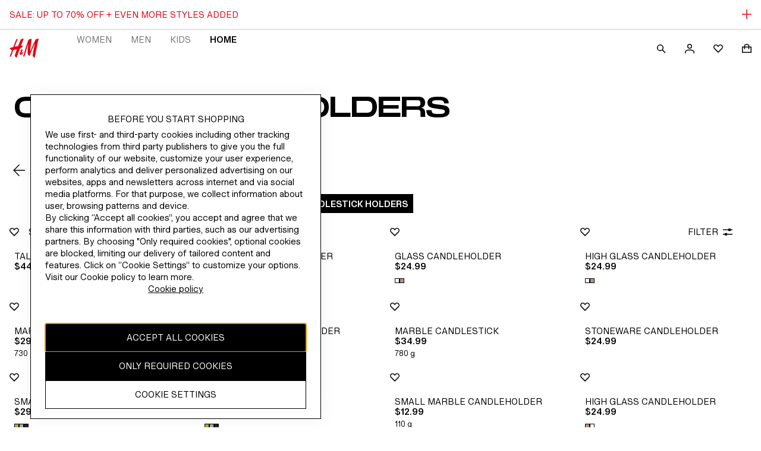

--- FILE ---
content_type: text/css; charset=UTF-8
request_url: https://www2.hm.com/northstar-product-listing/_next/static/css/0588d43b38d113a8.css
body_size: 4033
content:
.bcd3bd{font-size:var(--fds-text-label-m-default-size-font-size-rem);line-height:var(--fds-text-label-m-default-size-line-height-number);font-variation-settings:var(--fds-text-label-m-font-variation-settings);font-family:var(--fds-text-label-m-font-family);font-weight:var(--fds-text-label-m-font-weight);text-transform:var(--fds-text-label-m-text-transform)}html[lang=bg-BG] .bcd3bd{font-size:var(--fds-text-label-m-locale-bg-bg-default-size-font-size-rem);line-height:var(--fds-text-label-m-locale-bg-bg-default-size-line-height-number);font-family:var(--fds-text-label-m-locale-bg-bg-font-family);font-weight:var(--fds-text-label-m-locale-bg-bg-font-weight);text-transform:var(--fds-text-label-m-locale-bg-bg-text-transform)}html[lang=uk-UA] .bcd3bd{font-size:var(--fds-text-label-m-locale-uk-ua-default-size-font-size-rem);line-height:var(--fds-text-label-m-locale-uk-ua-default-size-line-height-number);font-family:var(--fds-text-label-m-locale-uk-ua-font-family);font-weight:var(--fds-text-label-m-locale-uk-ua-font-weight);text-transform:var(--fds-text-label-m-locale-uk-ua-text-transform)}html[lang=el-GR] .bcd3bd{font-size:var(--fds-text-label-m-locale-el-gr-default-size-font-size-rem);line-height:var(--fds-text-label-m-locale-el-gr-default-size-line-height-number);font-family:var(--fds-text-label-m-locale-el-gr-font-family);font-weight:var(--fds-text-label-m-locale-el-gr-font-weight);text-transform:var(--fds-text-label-m-locale-el-gr-text-transform)}html[lang=he-IL] .bcd3bd{font-size:var(--fds-text-label-m-locale-he-il-default-size-font-size-rem);line-height:var(--fds-text-label-m-locale-he-il-default-size-line-height-number);font-family:var(--fds-text-label-m-locale-he-il-font-family);font-weight:var(--fds-text-label-m-locale-he-il-font-weight);text-transform:var(--fds-text-label-m-locale-he-il-text-transform)}html[lang=zh-TW] .bcd3bd{font-size:var(--fds-text-label-m-locale-zh-tw-default-size-font-size-rem);line-height:var(--fds-text-label-m-locale-zh-tw-default-size-line-height-number);font-family:var(--fds-text-label-m-locale-zh-tw-font-family);font-weight:var(--fds-text-label-m-locale-zh-tw-font-weight);text-transform:var(--fds-text-label-m-locale-zh-tw-text-transform)}html[lang=zh-MO] .bcd3bd{font-size:var(--fds-text-label-m-locale-zh-mo-default-size-font-size-rem);line-height:var(--fds-text-label-m-locale-zh-mo-default-size-line-height-number);font-family:var(--fds-text-label-m-locale-zh-mo-font-family);font-weight:var(--fds-text-label-m-locale-zh-mo-font-weight);text-transform:var(--fds-text-label-m-locale-zh-mo-text-transform)}html[lang=zh-HK] .bcd3bd{font-size:var(--fds-text-label-m-locale-zh-hk-default-size-font-size-rem);line-height:var(--fds-text-label-m-locale-zh-hk-default-size-line-height-number);font-family:var(--fds-text-label-m-locale-zh-hk-font-family);font-weight:var(--fds-text-label-m-locale-zh-hk-font-weight);text-transform:var(--fds-text-label-m-locale-zh-hk-text-transform)}html[lang=ko-KR] .bcd3bd{font-size:var(--fds-text-label-m-locale-ko-kr-default-size-font-size-rem);line-height:var(--fds-text-label-m-locale-ko-kr-default-size-line-height-number);font-family:var(--fds-text-label-m-locale-ko-kr-font-family);font-weight:var(--fds-text-label-m-locale-ko-kr-font-weight);text-transform:var(--fds-text-label-m-locale-ko-kr-text-transform)}html[lang=ja-JP] .bcd3bd{font-size:var(--fds-text-label-m-locale-ja-jp-default-size-font-size-rem);line-height:var(--fds-text-label-m-locale-ja-jp-default-size-line-height-number);font-family:var(--fds-text-label-m-locale-ja-jp-font-family);font-weight:var(--fds-text-label-m-locale-ja-jp-font-weight);text-transform:var(--fds-text-label-m-locale-ja-jp-text-transform)}html[lang=vi-VN] .bcd3bd{font-size:var(--fds-text-label-m-locale-vi-vn-default-size-font-size-rem);line-height:var(--fds-text-label-m-locale-vi-vn-default-size-line-height-number);font-family:var(--fds-text-label-m-locale-vi-vn-font-family);font-weight:var(--fds-text-label-m-locale-vi-vn-font-weight);text-transform:var(--fds-text-label-m-locale-vi-vn-text-transform)}.bcd3bd{display:block;margin:0 0 var(--fds-spacing-50-px)}.f00cb9{color:var(--fds-color-text-attention)}.e201a1.e201a1{margin:0}.f6b58b{text-align:center}.cc8ff9{text-align:start}.d497dc{text-align:end}.f0a2c9{width:100%}.bda86c{text-wrap:wrap}.c2e243{text-wrap:nowrap}.cde4dd{text-wrap:balance}.ccc7f5{text-wrap:pretty}.a5a219,.b061a5,.e0388c,.e3e3c2,.e67cb4{overflow:hidden;text-overflow:ellipsis;white-space:nowrap}@supports (-webkit-line-clamp:2){.e0388c{white-space:normal;display:-webkit-box;-webkit-line-clamp:2;-webkit-box-orient:vertical}}@supports (-webkit-line-clamp:3){.e3e3c2{white-space:normal;display:-webkit-box;-webkit-line-clamp:3;-webkit-box-orient:vertical}}@supports (-webkit-line-clamp:4){.b061a5{white-space:normal;display:-webkit-box;-webkit-line-clamp:4;-webkit-box-orient:vertical}}@supports (-webkit-line-clamp:5){.a5a219{white-space:normal;display:-webkit-box;-webkit-line-clamp:5;-webkit-box-orient:vertical}}.eca78b{display:flex;justify-content:space-between;flex-direction:row;align-items:center}.deae12{padding:var(--fds-spacing-300-px) var(--fds-spacing-200-px) var(--fds-spacing-200-px)}.bbd4ae{padding:var(--fds-spacing-100-px) 0;height:64px}.aef397{width:100%;margin-inline:var(--fds-spacing-400-px)}.e8af12{flex:1 1}.a9e239{display:flex;flex-grow:1;height:100%;align-items:center}.b14000{-webkit-padding-start:calc(var(--fds-spacing-600-px) - 12px);padding-inline-start:calc(var(--fds-spacing-600-px) - 12px)}.b2c65a{-webkit-padding-start:var(--fds-spacing-600-px);padding-inline-start:var(--fds-spacing-600-px)}.e1323a{overflow:auto;flex-grow:1;margin-bottom:var(--fds-spacing-200-px)}.d5a2f2,.d5c7b9{padding:0 var(--fds-spacing-200-px) var(--fds-spacing-100-px)}.c2d93d{display:flex;flex-direction:column;gap:var(--fds-spacing-200-px);justify-content:flex-end}.bf3ea2{flex-direction:row}.c11a19{padding:0 var(--fds-spacing-200-px) var(--fds-spacing-300-px)}.d5dd86{padding:0 var(--fds-spacing-200-px) var(--fds-spacing-200-px)}.b6d92c{place-self:center}.a1b899,.eb671e{padding:0 var(--fds-spacing-200-px) var(--fds-spacing-200-px)}.de5079{-webkit-margin-end:-12px;margin-inline-end:-12px}.efa09f{margin-top:-12px;-webkit-margin-start:-12px;margin-inline-start:-12px}.a83a9d{padding:0 0 var(--fds-spacing-100-px)}@media screen and (min-width:420px){.deae12{padding:var(--fds-spacing-400-px) var(--fds-spacing-400-px) var(--fds-spacing-300-px)}.bbd4ae{height:80px;padding:var(--fds-spacing-200-px) 0}.d5a2f2{padding:0 var(--fds-spacing-400-px) var(--fds-spacing-100-px)}.c11a19{flex-direction:row;padding:0 var(--fds-spacing-400-px) var(--fds-spacing-400-px)}.a1b899{padding:0 var(--fds-spacing-400-px) var(--fds-spacing-200-px)}.a83a9d{padding:0 0 var(--fds-spacing-100-px)}}@media screen and (min-width:1024px){.bbd4ae{padding:var(--fds-spacing-200-px) var(--fds-spacing-100-px)}.d5c7b9{padding:0 var(--fds-spacing-300-px) var(--fds-spacing-100-px)}.d5dd86{flex-direction:row;padding:0 var(--fds-spacing-300-px) var(--fds-spacing-300-px)}.eb671e{padding:0 var(--fds-spacing-300-px) var(--fds-spacing-200-px)}.a83a9d{padding:0 0 var(--fds-spacing-100-px)}}@media screen and (min-width:768px){.e66466{flex-direction:row;-webkit-margin-start:50%;margin-inline-start:50%;-webkit-padding-start:0;padding-inline-start:0}}.e203c3{display:flex;flex-direction:column;row-gap:var(--fds-spacing-50-px)}.ae08b0{align-items:center}.adb94f{width:100%}.adb94f,.b99548{background:var(--fds-color-utility-skeleton-background)}.b99548{width:50%}.dbe7e3{overflow:hidden;position:relative}.dbe7e3:before{animation:d5afda 1.5s infinite forwards;background-image:linear-gradient(90deg,transparent 0,var(--fds-color-utility-skeleton-gradient-stop) 30%,transparent 60%,transparent 100%);background-repeat:no-repeat;content:"";height:100%;inset-inline-start:0;position:absolute;top:0;transform:translateX(0) skew(-20deg);width:100%}.f0518c{height:calc(var(--editorial-display-quote-default-size-font-size-rem) * var(--editorial-display-quote-default-size-line-height-number))}.bcab8f{height:calc(var(--editorial-preamble-default-size-font-size-rem) * var(--editorial-preamble-default-size-line-height-number))}.a487a2{height:calc(var(--editorial-body-text-default-size-font-size-rem) * var(--editorial-body-text-default-size-line-height-number))}.d0bb9c{height:calc(var(--editorial-text-link-default-size-font-size-rem) * var(--editorial-text-link-default-size-line-height-number))}.a9561c{height:calc(var(--body-text-default-default-size-font-size-rem) * var(--body-text-default-default-size-line-height-number))}.c93301{height:calc(var(--body-text-meta-default-size-font-size-rem) * var(--body-text-meta-default-size-line-height-number))}.c7e1f5{height:calc(var(--body-text-preamble-default-size-font-size-rem) * var(--body-text-preamble-default-size-line-height-number))}.b8fb14{height:calc(var(--heading-xs-default-size-font-size-rem) * var(--heading-xs-default-size-line-height-number))}.db620d{height:calc(var(--heading-s-default-size-font-size-rem) * var(--heading-s-default-size-line-height-number))}.f660e8{height:calc(var(--heading-m-default-size-font-size-rem) * var(--heading-m-default-size-line-height-number))}.b26417{height:calc(var(--heading-l-default-size-font-size-rem) * var(--heading-l-default-size-line-height-number))}.ad2ee4{height:calc(var(--heading-xl-default-size-font-size-rem) * var(--heading-xl-default-size-line-height-number))}.c123f3{height:calc(var(--heading-pre-heading-default-size-font-size-rem) * var(--heading-pre-heading-default-size-line-height-number))}.c4c535{height:calc(var(--display-default-default-size-font-size-rem) * var(--display-default-default-size-line-height-number))}.f84cba{height:calc(var(--display-quote-default-size-font-size-rem) * var(--display-quote-default-size-line-height-number))}.b920a9{height:calc(var(--price-original-default-default-size-font-size-rem) * var(--price-original-default-default-size-line-height-number))}.bdcf8c{height:calc(var(--price-original-large-default-size-font-size-rem) * var(--price-original-large-default-size-line-height-number))}.c0f86f{height:calc(var(--price-black-default-default-size-font-size-rem) * var(--price-black-default-default-size-line-height-number))}.ffe813{height:calc(var(--price-black-large-default-size-font-size-rem) * var(--price-black-large-default-size-line-height-number))}.dc58af{height:calc(var(--price-previous-meta-default-size-font-size-rem) * var(--price-previous-meta-default-size-line-height-number))}.e82a29{height:calc(var(--label-form-label-default-size-font-size-rem) * var(--label-form-label-default-size-line-height-number))}.dc14c4{height:calc(var(--interactive-navigation-parent-default-size-font-size-rem) * var(--interactive-navigation-parent-default-size-line-height-number))}.ee591d{height:calc(var(--interactive-navigation-child-default-size-font-size-rem) * var(--interactive-navigation-child-default-size-line-height-number))}.cd7f25{height:calc(var(--interactive-inline-link-default-default-size-font-size-rem) * var(--interactive-inline-link-default-default-size-line-height-number))}.d0f5ca{height:calc(var(--interactive-inline-link-meta-default-size-font-size-rem) * var(--interactive-inline-link-meta-default-size-line-height-number))}.e576dd{height:calc(var(--interactive-inline-link-preamble-default-size-font-size-rem) * var(--interactive-inline-link-preamble-default-size-line-height-number))}.a89697{height:calc(var(--interactive-standalone-link-default-default-size-font-size-rem) * var(--interactive-standalone-link-default-default-size-line-height-number))}.f33712{height:calc(var(--interactive-input-text-default-size-font-size-rem) * var(--interactive-input-text-default-size-line-height-number))}.ae2726{height:calc(var(--interactive-element-default-size-font-size-rem) * var(--interactive-element-default-size-line-height-number))}.b9916a{height:calc(var(--fds-text-display-xl-default-size-font-size-rem) * var(--fds-text-display-xl-default-size-line-height-number))}.e4d8c2{height:calc(var(--fds-text-display-l-default-size-font-size-rem) * var(--fds-text-display-l-default-size-line-height-number))}.e00f78{height:calc(var(--fds-text-display-m-default-size-font-size-rem) * var(--fds-text-display-m-default-size-line-height-number))}.efb4de{height:calc(var(--fds-text-heading-xxl-default-size-font-size-rem) * var(--fds-text-heading-xxl-default-size-line-height-number))}.dae01e{height:calc(var(--fds-text-heading-xl-default-size-font-size-rem) * var(--fds-text-heading-xl-default-size-line-height-number))}.a2cf93{height:calc(var(--fds-text-heading-l-default-size-font-size-rem) * var(--fds-text-heading-l-default-size-line-height-number))}.ec2d2b{height:calc(var(--fds-text-heading-m-default-size-font-size-rem) * var(--fds-text-heading-m-default-size-line-height-number))}.c8f030{height:calc(var(--fds-text-heading-s-default-size-font-size-rem) * var(--fds-text-heading-s-default-size-line-height-number))}.a14cbb{height:calc(var(--fds-text-label-xs-default-size-font-size-rem) * var(--fds-text-label-xs-default-size-line-height-number))}.d8f8e7{height:calc(var(--fds-text-label-s-default-size-font-size-rem) * var(--fds-text-label-s-default-size-line-height-number))}.ffab77{height:calc(var(--fds-text-label-s-strong-default-size-font-size-rem) * var(--fds-text-label-s-strong-default-size-line-height-number))}.f30c5d{height:calc(var(--fds-text-label-s-link-default-size-font-size-rem) * var(--fds-text-label-s-link-default-size-line-height-number))}.db1b56{height:calc(var(--fds-text-label-m-default-size-font-size-rem) * var(--fds-text-label-m-default-size-line-height-number))}.d04940{height:calc(var(--fds-text-label-m-strong-default-size-font-size-rem) * var(--fds-text-label-m-strong-default-size-line-height-number))}.bc53b9{height:calc(var(--fds-text-label-m-link-default-size-font-size-rem) * var(--fds-text-label-m-link-default-size-line-height-number))}.e9b557{height:calc(var(--fds-text-label-l-default-size-font-size-rem) * var(--fds-text-label-l-default-size-line-height-number))}.db37b1{height:calc(var(--fds-text-label-l-strong-default-size-font-size-rem) * var(--fds-text-label-l-strong-default-size-line-height-number))}.d6516d{height:calc(var(--fds-text-label-l-link-default-size-font-size-rem) * var(--fds-text-label-l-link-default-size-line-height-number))}.d6df89{height:calc(var(--fds-text-body-s-default-size-font-size-rem) * var(--fds-text-body-s-default-size-line-height-number))}.f7296a{height:calc(var(--fds-text-body-s-link-default-size-font-size-rem) * var(--fds-text-body-s-link-default-size-line-height-number))}.a662c9{height:calc(var(--fds-text-body-m-default-size-font-size-rem) * var(--fds-text-body-m-default-size-line-height-number))}.d2fdf0{height:calc(var(--fds-text-body-m-link-default-size-font-size-rem) * var(--fds-text-body-m-link-default-size-line-height-number))}.ef78bb{height:calc(var(--fds-text-nav-s-default-size-font-size-rem) * var(--fds-text-nav-s-default-size-line-height-number))}.c015e2{height:calc(var(--fds-text-nav-s-active-default-size-font-size-rem) * var(--fds-text-nav-s-active-default-size-line-height-number))}.be9f53{height:calc(var(--fds-text-nav-m-default-size-font-size-rem) * var(--fds-text-nav-m-default-size-line-height-number))}.c3abb5{height:calc(var(--fds-text-nav-m-active-default-size-font-size-rem) * var(--fds-text-nav-m-active-default-size-line-height-number))}.d0217b{height:calc(var(--fds-text-nav-l-default-size-font-size-rem) * var(--fds-text-nav-l-default-size-line-height-number))}.bbf764{height:calc(var(--fds-text-nav-xl-default-size-font-size-rem) * var(--fds-text-nav-xl-default-size-line-height-number))}.a909d4{height:calc(var(--fds-text-action-s-default-size-font-size-rem) * var(--fds-text-action-s-default-size-line-height-number))}.c2316d{height:calc(var(--fds-text-action-m-default-size-font-size-rem) * var(--fds-text-action-m-default-size-line-height-number))}.b23a86{height:calc(var(--fds-text-action-m-active-default-size-font-size-rem) * var(--fds-text-action-m-active-default-size-line-height-number))}.e50b78{height:calc(var(--fds-text-link-s-default-size-font-size-rem) * var(--fds-text-link-s-default-size-line-height-number))}.a0eeb4{height:calc(var(--fds-text-link-m-default-size-font-size-rem) * var(--fds-text-link-m-default-size-line-height-number))}.aae633{height:calc(var(--fds-text-price-s-default-size-font-size-rem) * var(--fds-text-price-s-default-size-line-height-number))}.b40ead{height:calc(var(--fds-text-price-m-default-size-font-size-rem) * var(--fds-text-price-m-default-size-line-height-number))}.e8bf32{height:calc(var(--fds-text-price-l-default-size-font-size-rem) * var(--fds-text-price-l-default-size-line-height-number))}.c46db6{height:calc(var(--fds-text-price-s-previous-default-size-font-size-rem) * var(--fds-text-price-s-previous-default-size-line-height-number))}.ebfb6d{height:calc(var(--fds-text-price-m-previous-default-size-font-size-rem) * var(--fds-text-price-m-previous-default-size-line-height-number))}.ce6c26{height:calc(var(--fds-text-price-l-previous-default-size-font-size-rem) * var(--fds-text-price-l-previous-default-size-line-height-number))}.c6d503{height:calc(var(--fds-text-editorial-heading-xl-default-size-font-size-rem) * var(--fds-text-editorial-heading-xl-default-size-line-height-number))}.c36cb6{height:calc(var(--fds-text-editorial-heading-xxl-default-size-font-size-rem) * var(--fds-text-editorial-heading-xxl-default-size-line-height-number))}.b9885b{height:calc(var(--fds-text-editorial-quote-l-default-size-font-size-rem) * var(--fds-text-editorial-quote-l-default-size-line-height-number))}.f03272{height:calc(var(--fds-text-editorial-body-xl-default-size-font-size-rem) * var(--fds-text-editorial-body-xl-default-size-line-height-number))}.a93b93{height:calc(var(--fds-text-editorial-body-m-default-size-font-size-rem) * var(--fds-text-editorial-body-m-default-size-line-height-number))}.b6f021{height:calc(var(--fds-text-editorial-body-xl-link-default-size-font-size-rem) * var(--fds-text-editorial-body-xl-link-default-size-line-height-number))}.a3e7cb{height:calc(var(--fds-text-editorial-body-m-link-default-size-font-size-rem) * var(--fds-text-editorial-body-m-link-default-size-line-height-number))}@keyframes d5afda{0%{transform:translateX(-80%) skew(-20deg)}to{transform:translateX(120%) skew(-20deg)}}.c080a8{display:flex;align-items:center;justify-content:center;background-color:var(--fds-color-fill-primary)}.c080a8,.c080a8:hover,.c080a8:visited{color:var(--fds-color-text-inverse)}.c080a8:hover{background-color:var(--fds-color-fill-primary-hover)}.c080a8:hover svg,.c080a8:hover svg path{fill:var(--fds-color-icon-inverse)}.c080a8:active{color:var(--fds-color-text-inverse);background-color:var(--fds-color-fill-primary-pressed)}.c080a8 svg,.c080a8 svg path,.c080a8:active svg,.c080a8:active svg path{fill:var(--fds-color-icon-inverse)}.c080a8 svg,.c080a8 svg path{overflow:unset}.a8c8ea{padding:0 var(--fds-spacing-200-px);min-height:56px;min-width:56px!important}.c76686{padding:0 var(--fds-spacing-300-px);min-height:56px}.a9e65c{background-color:var(--fds-color-fill-primary-inverse)}.a9e65c,.a9e65c:visited{color:var(--fds-color-text-default)}.a9e65c:hover{color:var(--fds-color-text-subtle);background-color:var(--fds-color-fill-primary-inverse-hover)}.a9e65c:hover svg,.a9e65c:hover svg path{fill:var(--fds-color-icon-subtle)}.a9e65c:active{color:var(--fds-color-text-subtle);background-color:var(--fds-color-fill-primary-inverse-pressed)}.a9e65c:active svg,.a9e65c:active svg path{fill:var(--fds-color-icon-subtle)}.a9e65c svg,.a9e65c svg path{fill:var(--fds-color-icon-default)}.c59a10{display:flex;gap:var(--fds-spacing-100-px);align-items:center}.e199e9{font-feature-settings:"tnum";font-variant-numeric:tabular-nums}.f588ae{width:var(--fds-spacing-100-px);height:var(--fds-spacing-100-px);border-style:solid;border-width:1px;border-color:var(--fds-color-icon-default);background-color:var(--fds-color-icon-default);animation:d35322 1s step-end 5;animation-fill-mode:forwards}.e199e9,.f5166a{font-size:var(--fds-text-label-m-default-size-font-size-rem);line-height:var(--fds-text-label-m-default-size-line-height-number);font-variation-settings:var(--fds-text-label-m-font-variation-settings);font-family:var(--fds-text-label-m-font-family);font-weight:var(--fds-text-label-m-font-weight);text-transform:var(--fds-text-label-m-text-transform)}html[lang=bg-BG] .e199e9,html[lang=bg-BG] .f5166a{font-size:var(--fds-text-label-m-locale-bg-bg-default-size-font-size-rem);line-height:var(--fds-text-label-m-locale-bg-bg-default-size-line-height-number);font-family:var(--fds-text-label-m-locale-bg-bg-font-family);font-weight:var(--fds-text-label-m-locale-bg-bg-font-weight);text-transform:var(--fds-text-label-m-locale-bg-bg-text-transform)}html[lang=uk-UA] .e199e9,html[lang=uk-UA] .f5166a{font-size:var(--fds-text-label-m-locale-uk-ua-default-size-font-size-rem);line-height:var(--fds-text-label-m-locale-uk-ua-default-size-line-height-number);font-family:var(--fds-text-label-m-locale-uk-ua-font-family);font-weight:var(--fds-text-label-m-locale-uk-ua-font-weight);text-transform:var(--fds-text-label-m-locale-uk-ua-text-transform)}html[lang=el-GR] .e199e9,html[lang=el-GR] .f5166a{font-size:var(--fds-text-label-m-locale-el-gr-default-size-font-size-rem);line-height:var(--fds-text-label-m-locale-el-gr-default-size-line-height-number);font-family:var(--fds-text-label-m-locale-el-gr-font-family);font-weight:var(--fds-text-label-m-locale-el-gr-font-weight);text-transform:var(--fds-text-label-m-locale-el-gr-text-transform)}html[lang=he-IL] .e199e9,html[lang=he-IL] .f5166a{font-size:var(--fds-text-label-m-locale-he-il-default-size-font-size-rem);line-height:var(--fds-text-label-m-locale-he-il-default-size-line-height-number);font-family:var(--fds-text-label-m-locale-he-il-font-family);font-weight:var(--fds-text-label-m-locale-he-il-font-weight);text-transform:var(--fds-text-label-m-locale-he-il-text-transform)}html[lang=zh-TW] .e199e9,html[lang=zh-TW] .f5166a{font-size:var(--fds-text-label-m-locale-zh-tw-default-size-font-size-rem);line-height:var(--fds-text-label-m-locale-zh-tw-default-size-line-height-number);font-family:var(--fds-text-label-m-locale-zh-tw-font-family);font-weight:var(--fds-text-label-m-locale-zh-tw-font-weight);text-transform:var(--fds-text-label-m-locale-zh-tw-text-transform)}html[lang=zh-MO] .e199e9,html[lang=zh-MO] .f5166a{font-size:var(--fds-text-label-m-locale-zh-mo-default-size-font-size-rem);line-height:var(--fds-text-label-m-locale-zh-mo-default-size-line-height-number);font-family:var(--fds-text-label-m-locale-zh-mo-font-family);font-weight:var(--fds-text-label-m-locale-zh-mo-font-weight);text-transform:var(--fds-text-label-m-locale-zh-mo-text-transform)}html[lang=zh-HK] .e199e9,html[lang=zh-HK] .f5166a{font-size:var(--fds-text-label-m-locale-zh-hk-default-size-font-size-rem);line-height:var(--fds-text-label-m-locale-zh-hk-default-size-line-height-number);font-family:var(--fds-text-label-m-locale-zh-hk-font-family);font-weight:var(--fds-text-label-m-locale-zh-hk-font-weight);text-transform:var(--fds-text-label-m-locale-zh-hk-text-transform)}html[lang=ko-KR] .e199e9,html[lang=ko-KR] .f5166a{font-size:var(--fds-text-label-m-locale-ko-kr-default-size-font-size-rem);line-height:var(--fds-text-label-m-locale-ko-kr-default-size-line-height-number);font-family:var(--fds-text-label-m-locale-ko-kr-font-family);font-weight:var(--fds-text-label-m-locale-ko-kr-font-weight);text-transform:var(--fds-text-label-m-locale-ko-kr-text-transform)}html[lang=ja-JP] .e199e9,html[lang=ja-JP] .f5166a{font-size:var(--fds-text-label-m-locale-ja-jp-default-size-font-size-rem);line-height:var(--fds-text-label-m-locale-ja-jp-default-size-line-height-number);font-family:var(--fds-text-label-m-locale-ja-jp-font-family);font-weight:var(--fds-text-label-m-locale-ja-jp-font-weight);text-transform:var(--fds-text-label-m-locale-ja-jp-text-transform)}html[lang=vi-VN] .e199e9,html[lang=vi-VN] .f5166a{font-size:var(--fds-text-label-m-locale-vi-vn-default-size-font-size-rem);line-height:var(--fds-text-label-m-locale-vi-vn-default-size-line-height-number);font-family:var(--fds-text-label-m-locale-vi-vn-font-family);font-weight:var(--fds-text-label-m-locale-vi-vn-font-weight);text-transform:var(--fds-text-label-m-locale-vi-vn-text-transform)}.e87442{display:flex;gap:var(--fds-spacing-50-px)}.aa998d{display:flex;align-items:baseline}@keyframes d35322{0%,to{background-color:currentColor;border-color:currentColor}50%{background-color:transparent;border-color:currentColor}}@media (prefers-reduced-motion:reduce){.f588ae{animation:none}}.f89937.f89937{width:-moz-fit-content;width:fit-content;min-height:48px;min-width:48px}.f89937.f89937,.f89937.f89937:active,.f89937.f89937:hover{padding:0}.f89937.ab8431{min-height:56px;min-width:56px}.f89937.d631fd{position:relative}.efd102{position:absolute}.f3a40d{inset-inline-end:var(--fds-spacing-200-px);top:var(--fds-spacing-200-px)}.aa81d6{inset-inline-end:0;top:0}.d7f22b{inset-inline-end:var(--fds-spacing-100-px);top:var(--fds-spacing-100-px)}.ee8c1f{display:flex;align-items:center;justify-content:center;border:1px solid var(--fds-color-border-default)}.ee8c1f,.ee8c1f:visited{color:var(--fds-color-text-default)}.ee8c1f:hover{color:var(--fds-color-text-subtle);border-color:var(--fds-color-border-subtle)}.ee8c1f:hover svg,.ee8c1f:hover svg path{fill:var(--fds-color-icon-subtle)}.ee8c1f:active{color:var(--fds-color-text-subtle);border-color:var(--fds-color-border-subtle)}.ee8c1f:active svg,.ee8c1f:active svg path{fill:var(--fds-color-icon-subtle)}.ee8c1f svg,.ee8c1f svg path{fill:var(--fds-color-icon-default);overflow:unset}.d9afa9{padding:0 var(--fds-spacing-200-px);min-height:56px}.ed1b7c{padding:0 var(--fds-spacing-300-px);min-height:56px}.ecf04d{border:1px solid var(--fds-color-icon-inverse)}.ecf04d,.ecf04d:visited{color:var(--fds-color-text-inverse)}.ecf04d:hover{color:var(--fds-color-text-inverse-subtle);border-color:var(--fds-color-border-inverse-subtle)}.ecf04d:hover svg,.ecf04d:hover svg path{fill:var(--fds-color-icon-inverse-subtle)}.ecf04d:active{color:var(--fds-color-text-inverse-subtle);border-color:var(--fds-color-border-inverse-subtle)}.ecf04d:active svg,.ecf04d:active svg path{fill:var(--fds-color-icon-inverse-subtle)}.ecf04d svg,.ecf04d svg path{fill:var(--fds-color-icon-inverse)}.ea7912.a0f7bf,.ea7912.f32d39{background-color:var(--fds-color-background-overlay)}.ea7912{bottom:0;inset-inline:var(--fds-spacing-200-px) var(--fds-spacing-200-px);position:fixed;transform:translateY(100%);transition:bottom .3s ease-in-out,transform .3s ease-in-out;z-index:var(--z-index-toast-notification);color:var(--fds-color-text-default);border:1px solid var(--fds-color-border-subtle)}.f32d39{background-color:var(--fds-color-fill-success)}.a0f7bf{background-color:var(--fds-color-fill-attention)}.c31fac{transform:translateY(0);bottom:var(--fds-spacing-200-px)}.a5da52{transform:translateY(100%);bottom:0}.e2134e{display:flex;column-gap:var(--fds-spacing-100-px);-webkit-padding-start:var(--fds-spacing-200-px);padding-inline-start:var(--fds-spacing-200-px);align-items:center}.f053c4{font-size:var(--fds-text-body-m-default-size-font-size-rem);line-height:var(--fds-text-body-m-default-size-line-height-number);font-variation-settings:var(--fds-text-body-m-font-variation-settings);font-family:var(--fds-text-body-m-font-family);font-weight:var(--fds-text-body-m-font-weight);text-transform:var(--fds-text-body-m-text-transform)}html[lang=bg-BG] .f053c4{font-size:var(--fds-text-body-m-locale-bg-bg-default-size-font-size-rem);line-height:var(--fds-text-body-m-locale-bg-bg-default-size-line-height-number);font-family:var(--fds-text-body-m-locale-bg-bg-font-family);font-weight:var(--fds-text-body-m-locale-bg-bg-font-weight);text-transform:var(--fds-text-body-m-locale-bg-bg-text-transform)}html[lang=uk-UA] .f053c4{font-size:var(--fds-text-body-m-locale-uk-ua-default-size-font-size-rem);line-height:var(--fds-text-body-m-locale-uk-ua-default-size-line-height-number);font-family:var(--fds-text-body-m-locale-uk-ua-font-family);font-weight:var(--fds-text-body-m-locale-uk-ua-font-weight);text-transform:var(--fds-text-body-m-locale-uk-ua-text-transform)}html[lang=el-GR] .f053c4{font-size:var(--fds-text-body-m-locale-el-gr-default-size-font-size-rem);line-height:var(--fds-text-body-m-locale-el-gr-default-size-line-height-number);font-family:var(--fds-text-body-m-locale-el-gr-font-family);font-weight:var(--fds-text-body-m-locale-el-gr-font-weight);text-transform:var(--fds-text-body-m-locale-el-gr-text-transform)}html[lang=he-IL] .f053c4{font-size:var(--fds-text-body-m-locale-he-il-default-size-font-size-rem);line-height:var(--fds-text-body-m-locale-he-il-default-size-line-height-number);font-family:var(--fds-text-body-m-locale-he-il-font-family);font-weight:var(--fds-text-body-m-locale-he-il-font-weight);text-transform:var(--fds-text-body-m-locale-he-il-text-transform)}html[lang=zh-TW] .f053c4{font-size:var(--fds-text-body-m-locale-zh-tw-default-size-font-size-rem);line-height:var(--fds-text-body-m-locale-zh-tw-default-size-line-height-number);font-family:var(--fds-text-body-m-locale-zh-tw-font-family);font-weight:var(--fds-text-body-m-locale-zh-tw-font-weight);text-transform:var(--fds-text-body-m-locale-zh-tw-text-transform)}html[lang=zh-MO] .f053c4{font-size:var(--fds-text-body-m-locale-zh-mo-default-size-font-size-rem);line-height:var(--fds-text-body-m-locale-zh-mo-default-size-line-height-number);font-family:var(--fds-text-body-m-locale-zh-mo-font-family);font-weight:var(--fds-text-body-m-locale-zh-mo-font-weight);text-transform:var(--fds-text-body-m-locale-zh-mo-text-transform)}html[lang=zh-HK] .f053c4{font-size:var(--fds-text-body-m-locale-zh-hk-default-size-font-size-rem);line-height:var(--fds-text-body-m-locale-zh-hk-default-size-line-height-number);font-family:var(--fds-text-body-m-locale-zh-hk-font-family);font-weight:var(--fds-text-body-m-locale-zh-hk-font-weight);text-transform:var(--fds-text-body-m-locale-zh-hk-text-transform)}html[lang=ko-KR] .f053c4{font-size:var(--fds-text-body-m-locale-ko-kr-default-size-font-size-rem);line-height:var(--fds-text-body-m-locale-ko-kr-default-size-line-height-number);font-family:var(--fds-text-body-m-locale-ko-kr-font-family);font-weight:var(--fds-text-body-m-locale-ko-kr-font-weight);text-transform:var(--fds-text-body-m-locale-ko-kr-text-transform)}html[lang=ja-JP] .f053c4{font-size:var(--fds-text-body-m-locale-ja-jp-default-size-font-size-rem);line-height:var(--fds-text-body-m-locale-ja-jp-default-size-line-height-number);font-family:var(--fds-text-body-m-locale-ja-jp-font-family);font-weight:var(--fds-text-body-m-locale-ja-jp-font-weight);text-transform:var(--fds-text-body-m-locale-ja-jp-text-transform)}html[lang=vi-VN] .f053c4{font-size:var(--fds-text-body-m-locale-vi-vn-default-size-font-size-rem);line-height:var(--fds-text-body-m-locale-vi-vn-default-size-line-height-number);font-family:var(--fds-text-body-m-locale-vi-vn-font-family);font-weight:var(--fds-text-body-m-locale-vi-vn-font-weight);text-transform:var(--fds-text-body-m-locale-vi-vn-text-transform)}.f053c4{flex:1 1;padding-block:var(--fds-spacing-200-px);padding-inline:0}.cfda3b{-webkit-margin-end:var(--fds-spacing-200-px);margin-inline-end:var(--fds-spacing-200-px)}.eeb458{-webkit-margin-end:var(--fds-spacing-50-px);margin-inline-end:var(--fds-spacing-50-px)}@media screen and (min-width:420px){.c31fac{bottom:var(--fds-spacing-300-px)}.ea7912{inset-inline-start:var(--fds-spacing-300-px);width:352px}}

--- FILE ---
content_type: text/css; charset=UTF-8
request_url: https://www2.hm.com/northstar-product-listing/_next/static/css/43672a056d70a9f5.css
body_size: 31046
content:
.d76cb2{height:60vh}.ed6905{display:flex;align-items:center;list-style:none;gap:var(--fds-spacing-200-px);padding:0;margin:0;-webkit-padding-start:var(--fds-spacing-200-px);padding-inline-start:var(--fds-spacing-200-px);-webkit-padding-end:var(--fds-spacing-200-px);padding-inline-end:var(--fds-spacing-200-px);flex-wrap:nowrap;overflow-x:scroll;scrollbar-width:none;scroll-snap-type:x proximity;background-color:var(--fds-color-background-default)}.ed6905::-webkit-scrollbar{display:none}.dc2efa{scroll-snap-align:center}@media screen and (min-width:768px){.ed6905{-webkit-padding-start:var(--fds-spacing-300-px);padding-inline-start:var(--fds-spacing-300-px);-webkit-padding-end:var(--fds-spacing-300-px);padding-inline-end:var(--fds-spacing-300-px)}}.be74c6{display:none;width:100%}.eeec01{transition:all .4s ease-in-out}.db8f14{width:100%;position:fixed;opacity:0;z-index:-1}.db8f14+.be74c6{display:block}.db8f14:not(.ca0633){pointer-events:none}.ca0633{opacity:1;z-index:100}.dfd2ae.dfd2ae.dfd2ae{padding-top:var(--fds-spacing-200-px);padding-bottom:var(--fds-spacing-200-px);color:var(--fds-color-text-subtle);cursor:pointer;width:-moz-fit-content;width:fit-content;white-space:nowrap}.dfd2ae.dfd2ae.dfd2ae.f2943c.f2943c{font-size:var(--fds-text-action-m-active-default-size-font-size-rem);line-height:var(--fds-text-action-m-active-default-size-line-height-number);font-variation-settings:var(--fds-text-action-m-active-font-variation-settings);font-family:var(--fds-text-action-m-active-font-family);font-weight:var(--fds-text-action-m-active-font-weight);text-transform:var(--fds-text-action-m-active-text-transform)}html[lang=bg-BG] .dfd2ae.dfd2ae.dfd2ae.f2943c.f2943c{font-size:var(--fds-text-action-m-active-locale-bg-bg-default-size-font-size-rem);line-height:var(--fds-text-action-m-active-locale-bg-bg-default-size-line-height-number);font-family:var(--fds-text-action-m-active-locale-bg-bg-font-family);font-weight:var(--fds-text-action-m-active-locale-bg-bg-font-weight);text-transform:var(--fds-text-action-m-active-locale-bg-bg-text-transform)}html[lang=uk-UA] .dfd2ae.dfd2ae.dfd2ae.f2943c.f2943c{font-size:var(--fds-text-action-m-active-locale-uk-ua-default-size-font-size-rem);line-height:var(--fds-text-action-m-active-locale-uk-ua-default-size-line-height-number);font-family:var(--fds-text-action-m-active-locale-uk-ua-font-family);font-weight:var(--fds-text-action-m-active-locale-uk-ua-font-weight);text-transform:var(--fds-text-action-m-active-locale-uk-ua-text-transform)}html[lang=el-GR] .dfd2ae.dfd2ae.dfd2ae.f2943c.f2943c{font-size:var(--fds-text-action-m-active-locale-el-gr-default-size-font-size-rem);line-height:var(--fds-text-action-m-active-locale-el-gr-default-size-line-height-number);font-family:var(--fds-text-action-m-active-locale-el-gr-font-family);font-weight:var(--fds-text-action-m-active-locale-el-gr-font-weight);text-transform:var(--fds-text-action-m-active-locale-el-gr-text-transform)}html[lang=he-IL] .dfd2ae.dfd2ae.dfd2ae.f2943c.f2943c{font-size:var(--fds-text-action-m-active-locale-he-il-default-size-font-size-rem);line-height:var(--fds-text-action-m-active-locale-he-il-default-size-line-height-number);font-family:var(--fds-text-action-m-active-locale-he-il-font-family);font-weight:var(--fds-text-action-m-active-locale-he-il-font-weight);text-transform:var(--fds-text-action-m-active-locale-he-il-text-transform)}html[lang=zh-TW] .dfd2ae.dfd2ae.dfd2ae.f2943c.f2943c{font-size:var(--fds-text-action-m-active-locale-zh-tw-default-size-font-size-rem);line-height:var(--fds-text-action-m-active-locale-zh-tw-default-size-line-height-number);font-family:var(--fds-text-action-m-active-locale-zh-tw-font-family);font-weight:var(--fds-text-action-m-active-locale-zh-tw-font-weight);text-transform:var(--fds-text-action-m-active-locale-zh-tw-text-transform)}html[lang=zh-MO] .dfd2ae.dfd2ae.dfd2ae.f2943c.f2943c{font-size:var(--fds-text-action-m-active-locale-zh-mo-default-size-font-size-rem);line-height:var(--fds-text-action-m-active-locale-zh-mo-default-size-line-height-number);font-family:var(--fds-text-action-m-active-locale-zh-mo-font-family);font-weight:var(--fds-text-action-m-active-locale-zh-mo-font-weight);text-transform:var(--fds-text-action-m-active-locale-zh-mo-text-transform)}html[lang=zh-HK] .dfd2ae.dfd2ae.dfd2ae.f2943c.f2943c{font-size:var(--fds-text-action-m-active-locale-zh-hk-default-size-font-size-rem);line-height:var(--fds-text-action-m-active-locale-zh-hk-default-size-line-height-number);font-family:var(--fds-text-action-m-active-locale-zh-hk-font-family);font-weight:var(--fds-text-action-m-active-locale-zh-hk-font-weight);text-transform:var(--fds-text-action-m-active-locale-zh-hk-text-transform)}html[lang=ko-KR] .dfd2ae.dfd2ae.dfd2ae.f2943c.f2943c{font-size:var(--fds-text-action-m-active-locale-ko-kr-default-size-font-size-rem);line-height:var(--fds-text-action-m-active-locale-ko-kr-default-size-line-height-number);font-family:var(--fds-text-action-m-active-locale-ko-kr-font-family);font-weight:var(--fds-text-action-m-active-locale-ko-kr-font-weight);text-transform:var(--fds-text-action-m-active-locale-ko-kr-text-transform)}html[lang=ja-JP] .dfd2ae.dfd2ae.dfd2ae.f2943c.f2943c{font-size:var(--fds-text-action-m-active-locale-ja-jp-default-size-font-size-rem);line-height:var(--fds-text-action-m-active-locale-ja-jp-default-size-line-height-number);font-family:var(--fds-text-action-m-active-locale-ja-jp-font-family);font-weight:var(--fds-text-action-m-active-locale-ja-jp-font-weight);text-transform:var(--fds-text-action-m-active-locale-ja-jp-text-transform)}html[lang=vi-VN] .dfd2ae.dfd2ae.dfd2ae.f2943c.f2943c{font-size:var(--fds-text-action-m-active-locale-vi-vn-default-size-font-size-rem);line-height:var(--fds-text-action-m-active-locale-vi-vn-default-size-line-height-number);font-family:var(--fds-text-action-m-active-locale-vi-vn-font-family);font-weight:var(--fds-text-action-m-active-locale-vi-vn-font-weight);text-transform:var(--fds-text-action-m-active-locale-vi-vn-text-transform)}.dfd2ae.dfd2ae.dfd2ae.f2943c.f2943c,.dfd2ae.dfd2ae.dfd2ae:hover{color:var(--fds-color-text-default)}.acd7ee{margin:var(--fds-spacing-400-px) var(--fds-spacing-200-px);position:relative}@media screen and (min-width:1024px){.acd7ee{margin:var(--fds-spacing-400-px)}}.d083f5{display:flex;flex-direction:column;height:100dvh;gap:var(--fds-spacing-600-px);width:100%}.d083f5.e086f5{height:800px}.d083f5 .b22d56{display:flex;flex-direction:column;height:100%;width:100%;gap:var(--fds-spacing-200-px)}.d083f5 .b22d56 .c0395b{flex:1 1}.d083f5 .b22d56 .b5961e{display:flex;flex-direction:column;gap:var(--fds-spacing-200-px)}.d083f5 .b22d56 .b5961e .a97032{display:none}@media screen and (min-width:1024px){.d083f5 .b22d56 .b5961e .a97032{display:block}.d083f5 .b22d56 .b5961e{width:432px}.d083f5 .b22d56{flex-direction:row}}.a437f9{background:var(--fds-color-utility-skeleton-background);height:100%;width:100%}.aea537{overflow:hidden;position:relative}.aea537:before{animation:e4c602 1.5s infinite forwards;background-image:linear-gradient(90deg,transparent 0,var(--fds-color-utility-skeleton-gradient-stop) 30%,transparent 60%,transparent 100%);background-repeat:no-repeat;content:"";height:100%;inset-inline-start:0;position:absolute;top:0;transform:translateX(0) skew(-20deg);width:100%}@keyframes e4c602{0%{transform:translateX(-80%) skew(-20deg)}to{transform:translateX(120%) skew(-20deg)}}.b8386f{display:flex;flex-direction:column;gap:var(--fds-spacing-600-px)}.aa04b4{height:100%;display:flex;overflow:hidden;gap:var(--fds-spacing-300-px);flex-grow:1}.aa04b4 .ffb09e{width:100%}.aa04b4 .a0c2e7{height:800px;display:flex;flex-flow:column;flex-shrink:0;overflow:auto;gap:var(--fds-spacing-300-px);width:432px}.aa04b4 .a0c2e7.d14e4c{height:800px}.aa04b4 .a0c2e7 .d09a55{flex-grow:1;position:relative;height:100%;padding-bottom:0;overflow:hidden}.aa04b4 .a0c2e7 .d09a55,.d71aaa{display:flex;flex-direction:column}.d71aaa{height:800px;gap:var(--fds-spacing-500-px)}.d71aaa.d14e4c{height:auto}.f99c64{overflow:hidden;flex-grow:1}.f99c64,.f99c64 .d90ed9{display:flex;gap:var(--fds-spacing-300-px)}.f99c64 .d90ed9{flex-flow:column;width:100%;flex-shrink:0;overflow:auto}.f99c64 .d90ed9 .fa8b71{flex-grow:1;display:flex;flex-direction:column;overflow:initial}.f99c64 .d90ed9 .fa8b71 .c5f1e2{height:100%}.f99c64 .d90ed9 .fa8b71 .c5f1e2 [role=tabpanel]:not([hidden]){flex:1 1;display:flex;flex-direction:column;position:relative;overflow:auto}.f99c64 .d90ed9 .d09a55{flex-grow:1;position:relative;height:100%}.b46192,.f99c64 .d90ed9 .d09a55{display:flex;flex-direction:column}.b46192{row-gap:var(--fds-spacing-200-px);color:var(--fds-color-text-default)}.f411f5{display:flex;gap:var(--fds-spacing-100-px);align-items:flex-start}.ff6aad:indeterminate:before{transform:scale(1);color:var(--fds-color-fill-selected);content:"―";border-width:0 1px 0 0}.ad6865,.ad6865+.de15e9{position:relative;color:var(--fds-color-text-default);cursor:pointer;margin:calc((1.5rem - var(--fds-text-label-m-default-size-font-size-rem) * var(--fds-text-label-m-default-size-line-height-number)) / 2) 0 0!important}.ad6865+.de15e9,.ad6865+.de15e9+.de15e9{color:var(--fds-color-text-attention);left:calc(-1 * (var(--fds-spacing-100-px)))}.af05b1{display:flex;flex-direction:column;row-gap:var(--fds-spacing-200-px)}.c68d6a{-webkit-margin-start:var(--fds-spacing-400-px);margin-inline-start:var(--fds-spacing-400-px)}.e09c55{display:flex;flex-wrap:nowrap;column-gap:var(--fds-spacing-100-px)}.d7c6d3{fill:var(--fds-color-icon-attention)}.e7e979{color:var(--fds-color-text-attention)}.c0c969{font-size:var(--fds-text-label-m-default-size-font-size-rem);line-height:var(--fds-text-label-m-default-size-line-height-number);font-variation-settings:var(--fds-text-label-m-font-variation-settings);font-family:var(--fds-text-label-m-font-family);font-weight:var(--fds-text-label-m-font-weight);text-transform:var(--fds-text-label-m-text-transform)}html[lang=bg-BG] .c0c969{font-size:var(--fds-text-label-m-locale-bg-bg-default-size-font-size-rem);line-height:var(--fds-text-label-m-locale-bg-bg-default-size-line-height-number);font-family:var(--fds-text-label-m-locale-bg-bg-font-family);font-weight:var(--fds-text-label-m-locale-bg-bg-font-weight);text-transform:var(--fds-text-label-m-locale-bg-bg-text-transform)}html[lang=uk-UA] .c0c969{font-size:var(--fds-text-label-m-locale-uk-ua-default-size-font-size-rem);line-height:var(--fds-text-label-m-locale-uk-ua-default-size-line-height-number);font-family:var(--fds-text-label-m-locale-uk-ua-font-family);font-weight:var(--fds-text-label-m-locale-uk-ua-font-weight);text-transform:var(--fds-text-label-m-locale-uk-ua-text-transform)}html[lang=el-GR] .c0c969{font-size:var(--fds-text-label-m-locale-el-gr-default-size-font-size-rem);line-height:var(--fds-text-label-m-locale-el-gr-default-size-line-height-number);font-family:var(--fds-text-label-m-locale-el-gr-font-family);font-weight:var(--fds-text-label-m-locale-el-gr-font-weight);text-transform:var(--fds-text-label-m-locale-el-gr-text-transform)}html[lang=he-IL] .c0c969{font-size:var(--fds-text-label-m-locale-he-il-default-size-font-size-rem);line-height:var(--fds-text-label-m-locale-he-il-default-size-line-height-number);font-family:var(--fds-text-label-m-locale-he-il-font-family);font-weight:var(--fds-text-label-m-locale-he-il-font-weight);text-transform:var(--fds-text-label-m-locale-he-il-text-transform)}html[lang=zh-TW] .c0c969{font-size:var(--fds-text-label-m-locale-zh-tw-default-size-font-size-rem);line-height:var(--fds-text-label-m-locale-zh-tw-default-size-line-height-number);font-family:var(--fds-text-label-m-locale-zh-tw-font-family);font-weight:var(--fds-text-label-m-locale-zh-tw-font-weight);text-transform:var(--fds-text-label-m-locale-zh-tw-text-transform)}html[lang=zh-MO] .c0c969{font-size:var(--fds-text-label-m-locale-zh-mo-default-size-font-size-rem);line-height:var(--fds-text-label-m-locale-zh-mo-default-size-line-height-number);font-family:var(--fds-text-label-m-locale-zh-mo-font-family);font-weight:var(--fds-text-label-m-locale-zh-mo-font-weight);text-transform:var(--fds-text-label-m-locale-zh-mo-text-transform)}html[lang=zh-HK] .c0c969{font-size:var(--fds-text-label-m-locale-zh-hk-default-size-font-size-rem);line-height:var(--fds-text-label-m-locale-zh-hk-default-size-line-height-number);font-family:var(--fds-text-label-m-locale-zh-hk-font-family);font-weight:var(--fds-text-label-m-locale-zh-hk-font-weight);text-transform:var(--fds-text-label-m-locale-zh-hk-text-transform)}html[lang=ko-KR] .c0c969{font-size:var(--fds-text-label-m-locale-ko-kr-default-size-font-size-rem);line-height:var(--fds-text-label-m-locale-ko-kr-default-size-line-height-number);font-family:var(--fds-text-label-m-locale-ko-kr-font-family);font-weight:var(--fds-text-label-m-locale-ko-kr-font-weight);text-transform:var(--fds-text-label-m-locale-ko-kr-text-transform)}html[lang=ja-JP] .c0c969{font-size:var(--fds-text-label-m-locale-ja-jp-default-size-font-size-rem);line-height:var(--fds-text-label-m-locale-ja-jp-default-size-line-height-number);font-family:var(--fds-text-label-m-locale-ja-jp-font-family);font-weight:var(--fds-text-label-m-locale-ja-jp-font-weight);text-transform:var(--fds-text-label-m-locale-ja-jp-text-transform)}html[lang=vi-VN] .c0c969{font-size:var(--fds-text-label-m-locale-vi-vn-default-size-font-size-rem);line-height:var(--fds-text-label-m-locale-vi-vn-default-size-line-height-number);font-family:var(--fds-text-label-m-locale-vi-vn-font-family);font-weight:var(--fds-text-label-m-locale-vi-vn-font-weight);text-transform:var(--fds-text-label-m-locale-vi-vn-text-transform)}.c0c969{max-width:200px;pointer-events:none}.efc67d{color:var(--fds-color-text-default)}.bda6b4{width:100%;height:500px;position:relative}.bda6b4.ee76ca{height:450px}.bda6b4 .cc22e9{position:absolute;top:0;width:100%;inset-inline-start:0}.b8d47c{bottom:0;width:100%;background-color:var(--fds-color-background-overlay)}@media screen and (min-width:768px){.bda6b4,.bda6b4.ee76ca{height:800px}}.a73e08{height:100%;width:100%;position:absolute;inset-inline-start:0;top:0}.fd5ac3{overflow:hidden;transition:height .3s ease,opacity .3s ease-in-out}.e0f069{padding-bottom:var(--fds-spacing-200-px)}.b195f9{min-height:48px;display:flex;column-gap:var(--fds-spacing-200-px);-webkit-padding-start:var(--fds-spacing-200-px);padding-inline-start:var(--fds-spacing-200-px);align-items:center;color:var(--fds-color-text-default);fill:var(--fds-color-icon-default)}.edd868{background-color:var(--fds-color-fill-success)}.da298a{background-color:var(--fds-color-fill-info)}.be7f7f{background-color:var(--fds-color-fill-warning)}.cb6230{background-color:var(--fds-color-fill-attention)}.ec37f9.ec37f9{font-size:var(--fds-text-body-m-default-size-font-size-rem);line-height:var(--fds-text-body-m-default-size-line-height-number);font-variation-settings:var(--fds-text-body-m-font-variation-settings);font-family:var(--fds-text-body-m-font-family);font-weight:var(--fds-text-body-m-font-weight);text-transform:var(--fds-text-body-m-text-transform)}html[lang=bg-BG] .ec37f9.ec37f9{font-size:var(--fds-text-body-m-locale-bg-bg-default-size-font-size-rem);line-height:var(--fds-text-body-m-locale-bg-bg-default-size-line-height-number);font-family:var(--fds-text-body-m-locale-bg-bg-font-family);font-weight:var(--fds-text-body-m-locale-bg-bg-font-weight);text-transform:var(--fds-text-body-m-locale-bg-bg-text-transform)}html[lang=uk-UA] .ec37f9.ec37f9{font-size:var(--fds-text-body-m-locale-uk-ua-default-size-font-size-rem);line-height:var(--fds-text-body-m-locale-uk-ua-default-size-line-height-number);font-family:var(--fds-text-body-m-locale-uk-ua-font-family);font-weight:var(--fds-text-body-m-locale-uk-ua-font-weight);text-transform:var(--fds-text-body-m-locale-uk-ua-text-transform)}html[lang=el-GR] .ec37f9.ec37f9{font-size:var(--fds-text-body-m-locale-el-gr-default-size-font-size-rem);line-height:var(--fds-text-body-m-locale-el-gr-default-size-line-height-number);font-family:var(--fds-text-body-m-locale-el-gr-font-family);font-weight:var(--fds-text-body-m-locale-el-gr-font-weight);text-transform:var(--fds-text-body-m-locale-el-gr-text-transform)}html[lang=he-IL] .ec37f9.ec37f9{font-size:var(--fds-text-body-m-locale-he-il-default-size-font-size-rem);line-height:var(--fds-text-body-m-locale-he-il-default-size-line-height-number);font-family:var(--fds-text-body-m-locale-he-il-font-family);font-weight:var(--fds-text-body-m-locale-he-il-font-weight);text-transform:var(--fds-text-body-m-locale-he-il-text-transform)}html[lang=zh-TW] .ec37f9.ec37f9{font-size:var(--fds-text-body-m-locale-zh-tw-default-size-font-size-rem);line-height:var(--fds-text-body-m-locale-zh-tw-default-size-line-height-number);font-family:var(--fds-text-body-m-locale-zh-tw-font-family);font-weight:var(--fds-text-body-m-locale-zh-tw-font-weight);text-transform:var(--fds-text-body-m-locale-zh-tw-text-transform)}html[lang=zh-MO] .ec37f9.ec37f9{font-size:var(--fds-text-body-m-locale-zh-mo-default-size-font-size-rem);line-height:var(--fds-text-body-m-locale-zh-mo-default-size-line-height-number);font-family:var(--fds-text-body-m-locale-zh-mo-font-family);font-weight:var(--fds-text-body-m-locale-zh-mo-font-weight);text-transform:var(--fds-text-body-m-locale-zh-mo-text-transform)}html[lang=zh-HK] .ec37f9.ec37f9{font-size:var(--fds-text-body-m-locale-zh-hk-default-size-font-size-rem);line-height:var(--fds-text-body-m-locale-zh-hk-default-size-line-height-number);font-family:var(--fds-text-body-m-locale-zh-hk-font-family);font-weight:var(--fds-text-body-m-locale-zh-hk-font-weight);text-transform:var(--fds-text-body-m-locale-zh-hk-text-transform)}html[lang=ko-KR] .ec37f9.ec37f9{font-size:var(--fds-text-body-m-locale-ko-kr-default-size-font-size-rem);line-height:var(--fds-text-body-m-locale-ko-kr-default-size-line-height-number);font-family:var(--fds-text-body-m-locale-ko-kr-font-family);font-weight:var(--fds-text-body-m-locale-ko-kr-font-weight);text-transform:var(--fds-text-body-m-locale-ko-kr-text-transform)}html[lang=ja-JP] .ec37f9.ec37f9{font-size:var(--fds-text-body-m-locale-ja-jp-default-size-font-size-rem);line-height:var(--fds-text-body-m-locale-ja-jp-default-size-line-height-number);font-family:var(--fds-text-body-m-locale-ja-jp-font-family);font-weight:var(--fds-text-body-m-locale-ja-jp-font-weight);text-transform:var(--fds-text-body-m-locale-ja-jp-text-transform)}html[lang=vi-VN] .ec37f9.ec37f9{font-size:var(--fds-text-body-m-locale-vi-vn-default-size-font-size-rem);line-height:var(--fds-text-body-m-locale-vi-vn-default-size-line-height-number);font-family:var(--fds-text-body-m-locale-vi-vn-font-family);font-weight:var(--fds-text-body-m-locale-vi-vn-font-weight);text-transform:var(--fds-text-body-m-locale-vi-vn-text-transform)}.ec37f9.ec37f9{flex:1 1;padding:var(--fds-spacing-200-px) 0}.a1c9c5{-webkit-margin-end:var(--fds-spacing-50-px);margin-inline-end:var(--fds-spacing-50-px)}.a1c9c5:focus-visible{outline-offset:-4px}.ef5e03:not(:last-child){border-bottom:1px solid var(--base-tertiary-interactive)}.ef5e03 .a44e76{padding-top:var(--fds-spacing-100-px);margin-bottom:var(--fds-spacing-100-px)}.ef5e03 .cec209{margin:var(--fds-spacing-0-px)}.ef5e03 .cec209 .b78aea{font-size:var(--fds-text-action-m-default-size-font-size-rem);line-height:var(--fds-text-action-m-default-size-line-height-number);font-variation-settings:var(--fds-text-action-m-font-variation-settings);font-family:var(--fds-text-action-m-font-family);font-weight:var(--fds-text-action-m-font-weight);text-transform:var(--fds-text-action-m-text-transform)}html[lang=bg-BG] .ef5e03 .cec209 .b78aea{font-size:var(--fds-text-action-m-locale-bg-bg-default-size-font-size-rem);line-height:var(--fds-text-action-m-locale-bg-bg-default-size-line-height-number);font-family:var(--fds-text-action-m-locale-bg-bg-font-family);font-weight:var(--fds-text-action-m-locale-bg-bg-font-weight);text-transform:var(--fds-text-action-m-locale-bg-bg-text-transform)}html[lang=uk-UA] .ef5e03 .cec209 .b78aea{font-size:var(--fds-text-action-m-locale-uk-ua-default-size-font-size-rem);line-height:var(--fds-text-action-m-locale-uk-ua-default-size-line-height-number);font-family:var(--fds-text-action-m-locale-uk-ua-font-family);font-weight:var(--fds-text-action-m-locale-uk-ua-font-weight);text-transform:var(--fds-text-action-m-locale-uk-ua-text-transform)}html[lang=el-GR] .ef5e03 .cec209 .b78aea{font-size:var(--fds-text-action-m-locale-el-gr-default-size-font-size-rem);line-height:var(--fds-text-action-m-locale-el-gr-default-size-line-height-number);font-family:var(--fds-text-action-m-locale-el-gr-font-family);font-weight:var(--fds-text-action-m-locale-el-gr-font-weight);text-transform:var(--fds-text-action-m-locale-el-gr-text-transform)}html[lang=he-IL] .ef5e03 .cec209 .b78aea{font-size:var(--fds-text-action-m-locale-he-il-default-size-font-size-rem);line-height:var(--fds-text-action-m-locale-he-il-default-size-line-height-number);font-family:var(--fds-text-action-m-locale-he-il-font-family);font-weight:var(--fds-text-action-m-locale-he-il-font-weight);text-transform:var(--fds-text-action-m-locale-he-il-text-transform)}html[lang=zh-TW] .ef5e03 .cec209 .b78aea{font-size:var(--fds-text-action-m-locale-zh-tw-default-size-font-size-rem);line-height:var(--fds-text-action-m-locale-zh-tw-default-size-line-height-number);font-family:var(--fds-text-action-m-locale-zh-tw-font-family);font-weight:var(--fds-text-action-m-locale-zh-tw-font-weight);text-transform:var(--fds-text-action-m-locale-zh-tw-text-transform)}html[lang=zh-MO] .ef5e03 .cec209 .b78aea{font-size:var(--fds-text-action-m-locale-zh-mo-default-size-font-size-rem);line-height:var(--fds-text-action-m-locale-zh-mo-default-size-line-height-number);font-family:var(--fds-text-action-m-locale-zh-mo-font-family);font-weight:var(--fds-text-action-m-locale-zh-mo-font-weight);text-transform:var(--fds-text-action-m-locale-zh-mo-text-transform)}html[lang=zh-HK] .ef5e03 .cec209 .b78aea{font-size:var(--fds-text-action-m-locale-zh-hk-default-size-font-size-rem);line-height:var(--fds-text-action-m-locale-zh-hk-default-size-line-height-number);font-family:var(--fds-text-action-m-locale-zh-hk-font-family);font-weight:var(--fds-text-action-m-locale-zh-hk-font-weight);text-transform:var(--fds-text-action-m-locale-zh-hk-text-transform)}html[lang=ko-KR] .ef5e03 .cec209 .b78aea{font-size:var(--fds-text-action-m-locale-ko-kr-default-size-font-size-rem);line-height:var(--fds-text-action-m-locale-ko-kr-default-size-line-height-number);font-family:var(--fds-text-action-m-locale-ko-kr-font-family);font-weight:var(--fds-text-action-m-locale-ko-kr-font-weight);text-transform:var(--fds-text-action-m-locale-ko-kr-text-transform)}html[lang=ja-JP] .ef5e03 .cec209 .b78aea{font-size:var(--fds-text-action-m-locale-ja-jp-default-size-font-size-rem);line-height:var(--fds-text-action-m-locale-ja-jp-default-size-line-height-number);font-family:var(--fds-text-action-m-locale-ja-jp-font-family);font-weight:var(--fds-text-action-m-locale-ja-jp-font-weight);text-transform:var(--fds-text-action-m-locale-ja-jp-text-transform)}html[lang=vi-VN] .ef5e03 .cec209 .b78aea{font-size:var(--fds-text-action-m-locale-vi-vn-default-size-font-size-rem);line-height:var(--fds-text-action-m-locale-vi-vn-default-size-line-height-number);font-family:var(--fds-text-action-m-locale-vi-vn-font-family);font-weight:var(--fds-text-action-m-locale-vi-vn-font-weight);text-transform:var(--fds-text-action-m-locale-vi-vn-text-transform)}.ef5e03 .cec209 .b78aea{background-color:transparent;min-height:48px;display:flex;border:0;cursor:pointer;padding-top:var(--fds-spacing-200-px);padding-bottom:var(--fds-spacing-200-px);-webkit-padding-start:var(--fds-spacing-0-px);padding-inline-start:var(--fds-spacing-0-px);-webkit-padding-end:var(--fds-spacing-0-px);padding-inline-end:var(--fds-spacing-0-px);width:100%;text-align:start;gap:var(--fds-spacing-100-px);color:var(--fds-color-text-default)}.ef5e03 .cec209 .b78aea:focus,.ef5e03 .cec209 .b78aea:hover,.ef5e03 .cec209 .ec90fa{color:var(--fds-color-text-subtle)}.ef5e03 .cec209 .a1d27e,.ef5e03 .cec209 .cd8225{fill:currentColor;min-width:16px}.ef5e03 .cec209 .a1d27e{-webkit-margin-start:auto;margin-inline-start:auto}.ef5e03 .fbc392{margin-bottom:var(--fds-spacing-200-px);font-style:normal}.ef5e03 .fbc392 .c0701b{display:block}.ef5e03 .fbc392 .c0701b:not(:last-child){margin-bottom:var(--fds-spacing-100-px)}.ef5e03 .fbc392 .cb788f{direction:ltr;display:inline-block}.ef5e03 .ffd252{display:flex;gap:var(--fds-spacing-200-px);-webkit-padding-end:var(--fds-spacing-300-px);padding-inline-end:var(--fds-spacing-300-px);margin-bottom:var(--fds-spacing-300-px)}.ef5e03 .ffd252 ul{margin:var(--fds-spacing-0-px)}.ef5e03 .b642d4{transition-property:height,opacity;transition-timing-function:ease,ease-in-out}.ef5e03 .b642d4 .fdb287{margin-bottom:var(--fds-spacing-200-px)}.ef5e03 .b642d4 .fdb287 .a56387{margin:var(--fds-spacing-300-px) var(--fds-spacing-0-px) var(--fds-spacing-300-px) var(--fds-spacing-0-px)}.ef5e03 .b53485{display:flex;flex-flow:column;gap:var(--fds-spacing-100-px);flex-wrap:wrap;margin-bottom:var(--fds-spacing-200-px)}.ef5e03 .bd139c{position:absolute;width:1px;height:1px;overflow:hidden}.e176cf{list-style:none}.e176cf,.e176cf .f09be2{padding:var(--fds-spacing-0-px)}.e176cf .f09be2{display:flex;flex-wrap:wrap;gap:var(--fds-spacing-50-px);margin-bottom:var(--fds-spacing-200-px)}.e176cf .f09be2 .ea0701,.fa6c70{display:flex}.fa6c70{margin-top:var(--fds-spacing-200-px);margin-bottom:var(--fds-spacing-200-px)}.f9a4ad{gap:var(--fds-spacing-100-px)}.f9a4ad,.f9a4ad .a95ada{display:flex;align-items:center}.f9a4ad .a95ada{gap:var(--fds-spacing-50-px)}.f9a4ad .a95ada .b044ad{-webkit-margin-end:var(--fds-spacing-50-px);margin-inline-end:var(--fds-spacing-50-px)}.a7a2e8{display:flex;flex-flow:row;gap:var(--fds-spacing-400-px);flex-wrap:wrap}.a7a2e8 .b42f6d{border:1px solid var(--base-secondary-interactive)}.a7a2e8 .dfe32b{margin:var(--fds-spacing-0-px) auto}.c1fc79{display:flex;align-items:center;justify-content:center}.c1fc79,.c1fc79:visited{color:var(--fds-color-text-default)}.c1fc79:hover{color:var(--fds-color-text-subtle)}.c1fc79:hover svg,.c1fc79:hover svg path{fill:var(--fds-color-icon-subtle)}.c1fc79:active{color:var(--fds-color-text-subtle)}.c1fc79:active svg,.c1fc79:active svg path{fill:var(--fds-color-icon-subtle)}.c1fc79 svg,.c1fc79 svg path{fill:var(--fds-color-icon-default);overflow:unset}.aba125,.d0d5d7{min-height:48px}.eed07f,.eed07f:visited{color:var(--fds-color-text-inverse)}.eed07f:hover{color:var(--fds-color-text-inverse-subtle)}.eed07f:hover svg,.eed07f:hover svg path{fill:var(--fds-color-icon-inverse-subtle)}.eed07f:active{color:var(--fds-color-text-inverse-subtle)}.eed07f:active svg,.eed07f:active svg path{fill:var(--fds-color-icon-inverse-subtle)}.eed07f svg,.eed07f svg path{fill:var(--fds-color-icon-inverse)}.a63aa0.a63aa0.a63aa0{font-size:var(--fds-text-link-s-default-size-font-size-rem);line-height:var(--fds-text-link-s-default-size-line-height-number);-webkit-text-decoration:var(--fds-text-link-s-text-decoration);text-decoration:var(--fds-text-link-s-text-decoration);font-variation-settings:var(--fds-text-link-s-font-variation-settings);font-family:var(--fds-text-link-s-font-family);font-weight:var(--fds-text-link-s-font-weight);text-transform:var(--fds-text-link-s-text-transform)}html[lang=bg-BG] .a63aa0.a63aa0.a63aa0{font-size:var(--fds-text-link-s-locale-bg-bg-default-size-font-size-rem);line-height:var(--fds-text-link-s-locale-bg-bg-default-size-line-height-number);-webkit-text-decoration:var(--fds-text-link-s-locale-bg-bg-text-decoration);text-decoration:var(--fds-text-link-s-locale-bg-bg-text-decoration);font-family:var(--fds-text-link-s-locale-bg-bg-font-family);font-weight:var(--fds-text-link-s-locale-bg-bg-font-weight);text-transform:var(--fds-text-link-s-locale-bg-bg-text-transform)}html[lang=uk-UA] .a63aa0.a63aa0.a63aa0{font-size:var(--fds-text-link-s-locale-uk-ua-default-size-font-size-rem);line-height:var(--fds-text-link-s-locale-uk-ua-default-size-line-height-number);-webkit-text-decoration:var(--fds-text-link-s-locale-uk-ua-text-decoration);text-decoration:var(--fds-text-link-s-locale-uk-ua-text-decoration);font-family:var(--fds-text-link-s-locale-uk-ua-font-family);font-weight:var(--fds-text-link-s-locale-uk-ua-font-weight);text-transform:var(--fds-text-link-s-locale-uk-ua-text-transform)}html[lang=el-GR] .a63aa0.a63aa0.a63aa0{font-size:var(--fds-text-link-s-locale-el-gr-default-size-font-size-rem);line-height:var(--fds-text-link-s-locale-el-gr-default-size-line-height-number);-webkit-text-decoration:var(--fds-text-link-s-locale-el-gr-text-decoration);text-decoration:var(--fds-text-link-s-locale-el-gr-text-decoration);font-family:var(--fds-text-link-s-locale-el-gr-font-family);font-weight:var(--fds-text-link-s-locale-el-gr-font-weight);text-transform:var(--fds-text-link-s-locale-el-gr-text-transform)}html[lang=he-IL] .a63aa0.a63aa0.a63aa0{font-size:var(--fds-text-link-s-locale-he-il-default-size-font-size-rem);line-height:var(--fds-text-link-s-locale-he-il-default-size-line-height-number);-webkit-text-decoration:var(--fds-text-link-s-locale-he-il-text-decoration);text-decoration:var(--fds-text-link-s-locale-he-il-text-decoration);font-family:var(--fds-text-link-s-locale-he-il-font-family);font-weight:var(--fds-text-link-s-locale-he-il-font-weight);text-transform:var(--fds-text-link-s-locale-he-il-text-transform)}html[lang=zh-TW] .a63aa0.a63aa0.a63aa0{font-size:var(--fds-text-link-s-locale-zh-tw-default-size-font-size-rem);line-height:var(--fds-text-link-s-locale-zh-tw-default-size-line-height-number);-webkit-text-decoration:var(--fds-text-link-s-locale-zh-tw-text-decoration);text-decoration:var(--fds-text-link-s-locale-zh-tw-text-decoration);font-family:var(--fds-text-link-s-locale-zh-tw-font-family);font-weight:var(--fds-text-link-s-locale-zh-tw-font-weight);text-transform:var(--fds-text-link-s-locale-zh-tw-text-transform)}html[lang=zh-MO] .a63aa0.a63aa0.a63aa0{font-size:var(--fds-text-link-s-locale-zh-mo-default-size-font-size-rem);line-height:var(--fds-text-link-s-locale-zh-mo-default-size-line-height-number);-webkit-text-decoration:var(--fds-text-link-s-locale-zh-mo-text-decoration);text-decoration:var(--fds-text-link-s-locale-zh-mo-text-decoration);font-family:var(--fds-text-link-s-locale-zh-mo-font-family);font-weight:var(--fds-text-link-s-locale-zh-mo-font-weight);text-transform:var(--fds-text-link-s-locale-zh-mo-text-transform)}html[lang=zh-HK] .a63aa0.a63aa0.a63aa0{font-size:var(--fds-text-link-s-locale-zh-hk-default-size-font-size-rem);line-height:var(--fds-text-link-s-locale-zh-hk-default-size-line-height-number);-webkit-text-decoration:var(--fds-text-link-s-locale-zh-hk-text-decoration);text-decoration:var(--fds-text-link-s-locale-zh-hk-text-decoration);font-family:var(--fds-text-link-s-locale-zh-hk-font-family);font-weight:var(--fds-text-link-s-locale-zh-hk-font-weight);text-transform:var(--fds-text-link-s-locale-zh-hk-text-transform)}html[lang=ko-KR] .a63aa0.a63aa0.a63aa0{font-size:var(--fds-text-link-s-locale-ko-kr-default-size-font-size-rem);line-height:var(--fds-text-link-s-locale-ko-kr-default-size-line-height-number);-webkit-text-decoration:var(--fds-text-link-s-locale-ko-kr-text-decoration);text-decoration:var(--fds-text-link-s-locale-ko-kr-text-decoration);font-family:var(--fds-text-link-s-locale-ko-kr-font-family);font-weight:var(--fds-text-link-s-locale-ko-kr-font-weight);text-transform:var(--fds-text-link-s-locale-ko-kr-text-transform)}html[lang=ja-JP] .a63aa0.a63aa0.a63aa0{font-size:var(--fds-text-link-s-locale-ja-jp-default-size-font-size-rem);line-height:var(--fds-text-link-s-locale-ja-jp-default-size-line-height-number);-webkit-text-decoration:var(--fds-text-link-s-locale-ja-jp-text-decoration);text-decoration:var(--fds-text-link-s-locale-ja-jp-text-decoration);font-family:var(--fds-text-link-s-locale-ja-jp-font-family);font-weight:var(--fds-text-link-s-locale-ja-jp-font-weight);text-transform:var(--fds-text-link-s-locale-ja-jp-text-transform)}html[lang=vi-VN] .a63aa0.a63aa0.a63aa0{font-size:var(--fds-text-link-s-locale-vi-vn-default-size-font-size-rem);line-height:var(--fds-text-link-s-locale-vi-vn-default-size-line-height-number);-webkit-text-decoration:var(--fds-text-link-s-locale-vi-vn-text-decoration);text-decoration:var(--fds-text-link-s-locale-vi-vn-text-decoration);font-family:var(--fds-text-link-s-locale-vi-vn-font-family);font-weight:var(--fds-text-link-s-locale-vi-vn-font-weight);text-transform:var(--fds-text-link-s-locale-vi-vn-text-transform)}.f5e9b3.f5e9b3{font-size:var(--fds-text-link-m-default-size-font-size-rem);line-height:var(--fds-text-link-m-default-size-line-height-number);-webkit-text-decoration:var(--fds-text-link-m-text-decoration);text-decoration:var(--fds-text-link-m-text-decoration);font-variation-settings:var(--fds-text-link-m-font-variation-settings);font-family:var(--fds-text-link-m-font-family);font-weight:var(--fds-text-link-m-font-weight);text-transform:var(--fds-text-link-m-text-transform)}html[lang=bg-BG] .f5e9b3.f5e9b3{font-size:var(--fds-text-link-m-locale-bg-bg-default-size-font-size-rem);line-height:var(--fds-text-link-m-locale-bg-bg-default-size-line-height-number);-webkit-text-decoration:var(--fds-text-link-m-locale-bg-bg-text-decoration);text-decoration:var(--fds-text-link-m-locale-bg-bg-text-decoration);font-family:var(--fds-text-link-m-locale-bg-bg-font-family);font-weight:var(--fds-text-link-m-locale-bg-bg-font-weight);text-transform:var(--fds-text-link-m-locale-bg-bg-text-transform)}html[lang=uk-UA] .f5e9b3.f5e9b3{font-size:var(--fds-text-link-m-locale-uk-ua-default-size-font-size-rem);line-height:var(--fds-text-link-m-locale-uk-ua-default-size-line-height-number);-webkit-text-decoration:var(--fds-text-link-m-locale-uk-ua-text-decoration);text-decoration:var(--fds-text-link-m-locale-uk-ua-text-decoration);font-family:var(--fds-text-link-m-locale-uk-ua-font-family);font-weight:var(--fds-text-link-m-locale-uk-ua-font-weight);text-transform:var(--fds-text-link-m-locale-uk-ua-text-transform)}html[lang=el-GR] .f5e9b3.f5e9b3{font-size:var(--fds-text-link-m-locale-el-gr-default-size-font-size-rem);line-height:var(--fds-text-link-m-locale-el-gr-default-size-line-height-number);-webkit-text-decoration:var(--fds-text-link-m-locale-el-gr-text-decoration);text-decoration:var(--fds-text-link-m-locale-el-gr-text-decoration);font-family:var(--fds-text-link-m-locale-el-gr-font-family);font-weight:var(--fds-text-link-m-locale-el-gr-font-weight);text-transform:var(--fds-text-link-m-locale-el-gr-text-transform)}html[lang=he-IL] .f5e9b3.f5e9b3{font-size:var(--fds-text-link-m-locale-he-il-default-size-font-size-rem);line-height:var(--fds-text-link-m-locale-he-il-default-size-line-height-number);-webkit-text-decoration:var(--fds-text-link-m-locale-he-il-text-decoration);text-decoration:var(--fds-text-link-m-locale-he-il-text-decoration);font-family:var(--fds-text-link-m-locale-he-il-font-family);font-weight:var(--fds-text-link-m-locale-he-il-font-weight);text-transform:var(--fds-text-link-m-locale-he-il-text-transform)}html[lang=zh-TW] .f5e9b3.f5e9b3{font-size:var(--fds-text-link-m-locale-zh-tw-default-size-font-size-rem);line-height:var(--fds-text-link-m-locale-zh-tw-default-size-line-height-number);-webkit-text-decoration:var(--fds-text-link-m-locale-zh-tw-text-decoration);text-decoration:var(--fds-text-link-m-locale-zh-tw-text-decoration);font-family:var(--fds-text-link-m-locale-zh-tw-font-family);font-weight:var(--fds-text-link-m-locale-zh-tw-font-weight);text-transform:var(--fds-text-link-m-locale-zh-tw-text-transform)}html[lang=zh-MO] .f5e9b3.f5e9b3{font-size:var(--fds-text-link-m-locale-zh-mo-default-size-font-size-rem);line-height:var(--fds-text-link-m-locale-zh-mo-default-size-line-height-number);-webkit-text-decoration:var(--fds-text-link-m-locale-zh-mo-text-decoration);text-decoration:var(--fds-text-link-m-locale-zh-mo-text-decoration);font-family:var(--fds-text-link-m-locale-zh-mo-font-family);font-weight:var(--fds-text-link-m-locale-zh-mo-font-weight);text-transform:var(--fds-text-link-m-locale-zh-mo-text-transform)}html[lang=zh-HK] .f5e9b3.f5e9b3{font-size:var(--fds-text-link-m-locale-zh-hk-default-size-font-size-rem);line-height:var(--fds-text-link-m-locale-zh-hk-default-size-line-height-number);-webkit-text-decoration:var(--fds-text-link-m-locale-zh-hk-text-decoration);text-decoration:var(--fds-text-link-m-locale-zh-hk-text-decoration);font-family:var(--fds-text-link-m-locale-zh-hk-font-family);font-weight:var(--fds-text-link-m-locale-zh-hk-font-weight);text-transform:var(--fds-text-link-m-locale-zh-hk-text-transform)}html[lang=ko-KR] .f5e9b3.f5e9b3{font-size:var(--fds-text-link-m-locale-ko-kr-default-size-font-size-rem);line-height:var(--fds-text-link-m-locale-ko-kr-default-size-line-height-number);-webkit-text-decoration:var(--fds-text-link-m-locale-ko-kr-text-decoration);text-decoration:var(--fds-text-link-m-locale-ko-kr-text-decoration);font-family:var(--fds-text-link-m-locale-ko-kr-font-family);font-weight:var(--fds-text-link-m-locale-ko-kr-font-weight);text-transform:var(--fds-text-link-m-locale-ko-kr-text-transform)}html[lang=ja-JP] .f5e9b3.f5e9b3{font-size:var(--fds-text-link-m-locale-ja-jp-default-size-font-size-rem);line-height:var(--fds-text-link-m-locale-ja-jp-default-size-line-height-number);-webkit-text-decoration:var(--fds-text-link-m-locale-ja-jp-text-decoration);text-decoration:var(--fds-text-link-m-locale-ja-jp-text-decoration);font-family:var(--fds-text-link-m-locale-ja-jp-font-family);font-weight:var(--fds-text-link-m-locale-ja-jp-font-weight);text-transform:var(--fds-text-link-m-locale-ja-jp-text-transform)}html[lang=vi-VN] .f5e9b3.f5e9b3{font-size:var(--fds-text-link-m-locale-vi-vn-default-size-font-size-rem);line-height:var(--fds-text-link-m-locale-vi-vn-default-size-line-height-number);-webkit-text-decoration:var(--fds-text-link-m-locale-vi-vn-text-decoration);text-decoration:var(--fds-text-link-m-locale-vi-vn-text-decoration);font-family:var(--fds-text-link-m-locale-vi-vn-font-family);font-weight:var(--fds-text-link-m-locale-vi-vn-font-weight);text-transform:var(--fds-text-link-m-locale-vi-vn-text-transform)}.f5e9b3.e8a63b{gap:var(--fds-spacing-100-px)}.f5e9b3.f820a3{flex-direction:row-reverse}.f5e9b3.e3b406{width:-moz-fit-content;width:fit-content;min-width:48px;display:inline-flex}.a3ef27{align-items:center;display:flex}.a3ef27 svg,.a3ef27 svg path{fill:currentColor}.a2dac5{margin:var(--fds-spacing-0-px)}.a2dac5:not(:last-of-type){margin-bottom:var(--fds-spacing-200-px)}.a2dac5 .c008cb{padding-bottom:var(--fds-spacing-200-px)}.a2dac5 .a7f9bc{-webkit-margin-start:var(--fds-spacing-0-px);margin-inline-start:var(--fds-spacing-0-px)}.a2dac5 .a7f9bc:not(:last-child){margin-bottom:var(--fds-spacing-50-px)}.a2dac5 .cbf6c0{display:flex;flex-flow:row;gap:var(--fds-spacing-400-px)}.a2dac5 .cbf6c0 .c6a83d{width:79px;flex-basis:79px}.a2dac5 .cbf6c0 .c7a0ab{direction:ltr;display:inline-block}.b66df7{overflow:auto;-webkit-overflow-scrolling:touch;margin:0;position:relative;height:100%;-webkit-padding-end:var(--fds-spacing-100-px);padding-inline-end:var(--fds-spacing-100-px)}.b66df7>div:not(:last-child){border-bottom:1px solid var(--base-tertiary-interactive)}.cb3e99{margin-top:var(--fds-spacing-300-px)}.cb3e99 .f1dfa4{color:var(--fds-color-text-default)}.cb3e99 .cbb4ac{width:100%;margin-top:var(--fds-spacing-300-px)}.b5ad99{display:flex;flex-direction:column;position:relative}.d88c22{display:flex;flex-direction:row;-webkit-user-select:none;-moz-user-select:none;user-select:none;overflow-x:auto;scrollbar-gutter:stable}.c0388d{-webkit-padding-start:var(--fds-spacing-200-px);padding-inline-start:var(--fds-spacing-200-px)}.aad56a{position:absolute;left:0;top:calc(48px + var(--fds-spacing-150-px) - 15.5px + 2px);height:1px;background-color:var(--fds-color-border-subtler);width:100%;z-index:0}.f42090{font-size:var(--fds-text-action-m-default-size-font-size-rem);line-height:var(--fds-text-action-m-default-size-line-height-number);font-variation-settings:var(--fds-text-action-m-font-variation-settings);font-family:var(--fds-text-action-m-font-family);font-weight:var(--fds-text-action-m-font-weight);text-transform:var(--fds-text-action-m-text-transform)}html[lang=bg-BG] .f42090{font-size:var(--fds-text-action-m-locale-bg-bg-default-size-font-size-rem);line-height:var(--fds-text-action-m-locale-bg-bg-default-size-line-height-number);font-family:var(--fds-text-action-m-locale-bg-bg-font-family);font-weight:var(--fds-text-action-m-locale-bg-bg-font-weight);text-transform:var(--fds-text-action-m-locale-bg-bg-text-transform)}html[lang=uk-UA] .f42090{font-size:var(--fds-text-action-m-locale-uk-ua-default-size-font-size-rem);line-height:var(--fds-text-action-m-locale-uk-ua-default-size-line-height-number);font-family:var(--fds-text-action-m-locale-uk-ua-font-family);font-weight:var(--fds-text-action-m-locale-uk-ua-font-weight);text-transform:var(--fds-text-action-m-locale-uk-ua-text-transform)}html[lang=el-GR] .f42090{font-size:var(--fds-text-action-m-locale-el-gr-default-size-font-size-rem);line-height:var(--fds-text-action-m-locale-el-gr-default-size-line-height-number);font-family:var(--fds-text-action-m-locale-el-gr-font-family);font-weight:var(--fds-text-action-m-locale-el-gr-font-weight);text-transform:var(--fds-text-action-m-locale-el-gr-text-transform)}html[lang=he-IL] .f42090{font-size:var(--fds-text-action-m-locale-he-il-default-size-font-size-rem);line-height:var(--fds-text-action-m-locale-he-il-default-size-line-height-number);font-family:var(--fds-text-action-m-locale-he-il-font-family);font-weight:var(--fds-text-action-m-locale-he-il-font-weight);text-transform:var(--fds-text-action-m-locale-he-il-text-transform)}html[lang=zh-TW] .f42090{font-size:var(--fds-text-action-m-locale-zh-tw-default-size-font-size-rem);line-height:var(--fds-text-action-m-locale-zh-tw-default-size-line-height-number);font-family:var(--fds-text-action-m-locale-zh-tw-font-family);font-weight:var(--fds-text-action-m-locale-zh-tw-font-weight);text-transform:var(--fds-text-action-m-locale-zh-tw-text-transform)}html[lang=zh-MO] .f42090{font-size:var(--fds-text-action-m-locale-zh-mo-default-size-font-size-rem);line-height:var(--fds-text-action-m-locale-zh-mo-default-size-line-height-number);font-family:var(--fds-text-action-m-locale-zh-mo-font-family);font-weight:var(--fds-text-action-m-locale-zh-mo-font-weight);text-transform:var(--fds-text-action-m-locale-zh-mo-text-transform)}html[lang=zh-HK] .f42090{font-size:var(--fds-text-action-m-locale-zh-hk-default-size-font-size-rem);line-height:var(--fds-text-action-m-locale-zh-hk-default-size-line-height-number);font-family:var(--fds-text-action-m-locale-zh-hk-font-family);font-weight:var(--fds-text-action-m-locale-zh-hk-font-weight);text-transform:var(--fds-text-action-m-locale-zh-hk-text-transform)}html[lang=ko-KR] .f42090{font-size:var(--fds-text-action-m-locale-ko-kr-default-size-font-size-rem);line-height:var(--fds-text-action-m-locale-ko-kr-default-size-line-height-number);font-family:var(--fds-text-action-m-locale-ko-kr-font-family);font-weight:var(--fds-text-action-m-locale-ko-kr-font-weight);text-transform:var(--fds-text-action-m-locale-ko-kr-text-transform)}html[lang=ja-JP] .f42090{font-size:var(--fds-text-action-m-locale-ja-jp-default-size-font-size-rem);line-height:var(--fds-text-action-m-locale-ja-jp-default-size-line-height-number);font-family:var(--fds-text-action-m-locale-ja-jp-font-family);font-weight:var(--fds-text-action-m-locale-ja-jp-font-weight);text-transform:var(--fds-text-action-m-locale-ja-jp-text-transform)}html[lang=vi-VN] .f42090{font-size:var(--fds-text-action-m-locale-vi-vn-default-size-font-size-rem);line-height:var(--fds-text-action-m-locale-vi-vn-default-size-line-height-number);font-family:var(--fds-text-action-m-locale-vi-vn-font-family);font-weight:var(--fds-text-action-m-locale-vi-vn-font-weight);text-transform:var(--fds-text-action-m-locale-vi-vn-text-transform)}.f42090{height:48px;align-items:flex-start;padding-top:15.5px;padding-inline:0;border:solid transparent;border-width:0 0 1px;color:var(--fds-color-text-subtle);background-color:transparent;cursor:pointer;display:flex;justify-content:center;z-index:1}.acd267{flex:1 1;text-align:center;white-space:nowrap}.efda6a{white-space:normal}.d46da9{padding-inline:0 0}.d46da9,.d885aa{-webkit-margin-end:var(--fds-spacing-200-px);margin-inline-end:var(--fds-spacing-200-px)}.d885aa{white-space:nowrap}.d885aa:last-child{-webkit-margin-end:0;margin-inline-end:0}.a4e2df:last-child{-webkit-margin-end:var(--fds-spacing-200-px);margin-inline-end:var(--fds-spacing-200-px)}.f42090:hover{color:var(--fds-color-text-default)}.ea4323{font-size:var(--fds-text-action-m-active-default-size-font-size-rem);line-height:var(--fds-text-action-m-active-default-size-line-height-number);font-variation-settings:var(--fds-text-action-m-active-font-variation-settings);font-family:var(--fds-text-action-m-active-font-family);font-weight:var(--fds-text-action-m-active-font-weight);text-transform:var(--fds-text-action-m-active-text-transform)}html[lang=bg-BG] .ea4323{font-size:var(--fds-text-action-m-active-locale-bg-bg-default-size-font-size-rem);line-height:var(--fds-text-action-m-active-locale-bg-bg-default-size-line-height-number);font-family:var(--fds-text-action-m-active-locale-bg-bg-font-family);font-weight:var(--fds-text-action-m-active-locale-bg-bg-font-weight);text-transform:var(--fds-text-action-m-active-locale-bg-bg-text-transform)}html[lang=uk-UA] .ea4323{font-size:var(--fds-text-action-m-active-locale-uk-ua-default-size-font-size-rem);line-height:var(--fds-text-action-m-active-locale-uk-ua-default-size-line-height-number);font-family:var(--fds-text-action-m-active-locale-uk-ua-font-family);font-weight:var(--fds-text-action-m-active-locale-uk-ua-font-weight);text-transform:var(--fds-text-action-m-active-locale-uk-ua-text-transform)}html[lang=el-GR] .ea4323{font-size:var(--fds-text-action-m-active-locale-el-gr-default-size-font-size-rem);line-height:var(--fds-text-action-m-active-locale-el-gr-default-size-line-height-number);font-family:var(--fds-text-action-m-active-locale-el-gr-font-family);font-weight:var(--fds-text-action-m-active-locale-el-gr-font-weight);text-transform:var(--fds-text-action-m-active-locale-el-gr-text-transform)}html[lang=he-IL] .ea4323{font-size:var(--fds-text-action-m-active-locale-he-il-default-size-font-size-rem);line-height:var(--fds-text-action-m-active-locale-he-il-default-size-line-height-number);font-family:var(--fds-text-action-m-active-locale-he-il-font-family);font-weight:var(--fds-text-action-m-active-locale-he-il-font-weight);text-transform:var(--fds-text-action-m-active-locale-he-il-text-transform)}html[lang=zh-TW] .ea4323{font-size:var(--fds-text-action-m-active-locale-zh-tw-default-size-font-size-rem);line-height:var(--fds-text-action-m-active-locale-zh-tw-default-size-line-height-number);font-family:var(--fds-text-action-m-active-locale-zh-tw-font-family);font-weight:var(--fds-text-action-m-active-locale-zh-tw-font-weight);text-transform:var(--fds-text-action-m-active-locale-zh-tw-text-transform)}html[lang=zh-MO] .ea4323{font-size:var(--fds-text-action-m-active-locale-zh-mo-default-size-font-size-rem);line-height:var(--fds-text-action-m-active-locale-zh-mo-default-size-line-height-number);font-family:var(--fds-text-action-m-active-locale-zh-mo-font-family);font-weight:var(--fds-text-action-m-active-locale-zh-mo-font-weight);text-transform:var(--fds-text-action-m-active-locale-zh-mo-text-transform)}html[lang=zh-HK] .ea4323{font-size:var(--fds-text-action-m-active-locale-zh-hk-default-size-font-size-rem);line-height:var(--fds-text-action-m-active-locale-zh-hk-default-size-line-height-number);font-family:var(--fds-text-action-m-active-locale-zh-hk-font-family);font-weight:var(--fds-text-action-m-active-locale-zh-hk-font-weight);text-transform:var(--fds-text-action-m-active-locale-zh-hk-text-transform)}html[lang=ko-KR] .ea4323{font-size:var(--fds-text-action-m-active-locale-ko-kr-default-size-font-size-rem);line-height:var(--fds-text-action-m-active-locale-ko-kr-default-size-line-height-number);font-family:var(--fds-text-action-m-active-locale-ko-kr-font-family);font-weight:var(--fds-text-action-m-active-locale-ko-kr-font-weight);text-transform:var(--fds-text-action-m-active-locale-ko-kr-text-transform)}html[lang=ja-JP] .ea4323{font-size:var(--fds-text-action-m-active-locale-ja-jp-default-size-font-size-rem);line-height:var(--fds-text-action-m-active-locale-ja-jp-default-size-line-height-number);font-family:var(--fds-text-action-m-active-locale-ja-jp-font-family);font-weight:var(--fds-text-action-m-active-locale-ja-jp-font-weight);text-transform:var(--fds-text-action-m-active-locale-ja-jp-text-transform)}html[lang=vi-VN] .ea4323{font-size:var(--fds-text-action-m-active-locale-vi-vn-default-size-font-size-rem);line-height:var(--fds-text-action-m-active-locale-vi-vn-default-size-line-height-number);font-family:var(--fds-text-action-m-active-locale-vi-vn-font-family);font-weight:var(--fds-text-action-m-active-locale-vi-vn-font-weight);text-transform:var(--fds-text-action-m-active-locale-vi-vn-text-transform)}.ea4323{color:var(--fds-color-text-default)}.d25c27{display:flex}.a55e9a{padding-top:var(--fds-spacing-300-px)}.af49f0{display:block;visibility:hidden;width:100%;-webkit-margin-end:-100%;margin-inline-end:-100%}.dad803{visibility:visible}.c12074{padding:0 0 15.5px;min-width:48px;border-left-width:0;border-bottom:1px transparent;border-style:solid;border-right-width:0;border-top-width:0}.db8435{color:var(--fds-color-text-default);border-bottom-color:var(--fds-color-fill-primary)}@media screen and (min-width:768px){.c0388d{-webkit-padding-start:var(--fds-spacing-300-px);padding-inline-start:var(--fds-spacing-300-px)}.a4e2df:last-child{-webkit-margin-end:var(--fds-spacing-300-px);margin-inline-end:var(--fds-spacing-300-px)}}.c4e3dc{height:100%}.c4e3dc [role=tablist]{flex-shrink:0}.c4e3dc [role=tabpanel]:not([hidden]){flex:1 1;display:flex;flex-direction:column;position:relative;overflow:auto;height:100%}.c1fecf{width:100%;height:100vh;position:relative}.c1fecf.d5386f{height:960px;max-height:960px}.ce4fb9{display:flex;flex-flow:column;gap:var(--fds-spacing-600-px)}.ce4fb9.ea2162{height:800px;max-height:800px}.ce4fb9 .fd6b13{font-style:normal}.ce4fb9 .f4ee78{display:flex;flex-flow:column;justify-content:space-between;gap:var(--fds-spacing-100-px);margin-bottom:var(--fds-spacing-200-px)}.ce4fb9 .f4ee78>a{margin:0 auto}.b75efd{display:flex;flex-direction:column;gap:var(--fds-spacing-200-px)}.b75efd .df5b1d{list-style:none;display:flex;flex-flow:wrap;margin:0;padding:0;column-gap:var(--fds-spacing-200-px)}.fc5a82{min-height:56px}.f8225b{text-align:left;margin:var(--fds-spacing-300-px) var(--fds-spacing-200-px) var(--fds-spacing-600-px) var(--fds-spacing-200-px)}.f8225b:dir(rtl){text-align:right}.ace176{color:var(--fds-color-text-discount)}.eba551 div{scrollbar-width:none}.eba551 div::-webkit-scrollbar{display:none}.a68682{margin-top:var(--fds-spacing-800-px)}.e7dfd0{margin-bottom:var(--fds-spacing-50-px)}.e7dfd0:last-child{margin-bottom:0}.b71cc0{display:none!important}.b2081d{margin-bottom:var(--fds-spacing-300-px)}.b2081d button[aria-pressed=false] svg{display:none}.f3be94{margin-top:var(--fds-spacing-400-px)}.f94a54>div{padding-right:var(--fds-spacing-200-px)}.ad4aef{margin:0}.db5714{display:flex;flex-direction:column;gap:var(--fds-spacing-100-px)}.d5dd32{height:0;width:0;overflow:hidden}@media screen and (min-width:768px){.f8225b{margin:var(--fds-spacing-600-px) var(--fds-spacing-300-px) var(--fds-spacing-800-px) var(--fds-spacing-300-px)}.a68682{margin-top:var(--fds-spacing-1200-px)}.ad4aef div[role=tablist]{overflow-x:auto}}.d6be97{background:var(--fds-color-background-default);border:1px solid var(--fds-color-border-subtler);display:flex;flex-direction:column;align-items:flex-start;padding:0 var(--fds-spacing-200-px)}.fe6e6b{color:var(--fds-color-text-subtle);display:flex;align-items:center}.ca0f54{opacity:0;height:0;overflow:hidden}.da5416{display:flex;justify-content:space-between;align-items:flex-start;gap:var(--fds-spacing-300-px);align-self:stretch}.ee8215{padding:var(--fds-spacing-200-px) 0;text-align:unset}.ee8215 .c78e9b{justify-content:flex-start}.c78e9b{color:var(--fds-color-text-default);justify-content:center}.d34bea{display:flex;justify-content:space-between;align-items:flex-start;align-self:stretch}.d34bea.fd8074{margin-bottom:var(--fds-spacing-200-px)}.af9751{font-size:var(--fds-text-heading-m-default-size-font-size-rem);line-height:var(--fds-text-heading-m-default-size-line-height-number);font-variation-settings:var(--fds-text-heading-m-font-variation-settings);font-family:var(--fds-text-heading-m-font-family);font-weight:var(--fds-text-heading-m-font-weight);text-transform:var(--fds-text-heading-m-text-transform)}html[lang=bg-BG] .af9751{font-size:var(--fds-text-heading-m-locale-bg-bg-default-size-font-size-rem);line-height:var(--fds-text-heading-m-locale-bg-bg-default-size-line-height-number);font-family:var(--fds-text-heading-m-locale-bg-bg-font-family);font-weight:var(--fds-text-heading-m-locale-bg-bg-font-weight);text-transform:var(--fds-text-heading-m-locale-bg-bg-text-transform)}html[lang=uk-UA] .af9751{font-size:var(--fds-text-heading-m-locale-uk-ua-default-size-font-size-rem);line-height:var(--fds-text-heading-m-locale-uk-ua-default-size-line-height-number);font-family:var(--fds-text-heading-m-locale-uk-ua-font-family);font-weight:var(--fds-text-heading-m-locale-uk-ua-font-weight);text-transform:var(--fds-text-heading-m-locale-uk-ua-text-transform)}html[lang=el-GR] .af9751{font-size:var(--fds-text-heading-m-locale-el-gr-default-size-font-size-rem);line-height:var(--fds-text-heading-m-locale-el-gr-default-size-line-height-number);font-family:var(--fds-text-heading-m-locale-el-gr-font-family);font-weight:var(--fds-text-heading-m-locale-el-gr-font-weight);text-transform:var(--fds-text-heading-m-locale-el-gr-text-transform)}html[lang=he-IL] .af9751{font-size:var(--fds-text-heading-m-locale-he-il-default-size-font-size-rem);line-height:var(--fds-text-heading-m-locale-he-il-default-size-line-height-number);font-family:var(--fds-text-heading-m-locale-he-il-font-family);font-weight:var(--fds-text-heading-m-locale-he-il-font-weight);text-transform:var(--fds-text-heading-m-locale-he-il-text-transform)}html[lang=zh-TW] .af9751{font-size:var(--fds-text-heading-m-locale-zh-tw-default-size-font-size-rem);line-height:var(--fds-text-heading-m-locale-zh-tw-default-size-line-height-number);font-family:var(--fds-text-heading-m-locale-zh-tw-font-family);font-weight:var(--fds-text-heading-m-locale-zh-tw-font-weight);text-transform:var(--fds-text-heading-m-locale-zh-tw-text-transform)}html[lang=zh-MO] .af9751{font-size:var(--fds-text-heading-m-locale-zh-mo-default-size-font-size-rem);line-height:var(--fds-text-heading-m-locale-zh-mo-default-size-line-height-number);font-family:var(--fds-text-heading-m-locale-zh-mo-font-family);font-weight:var(--fds-text-heading-m-locale-zh-mo-font-weight);text-transform:var(--fds-text-heading-m-locale-zh-mo-text-transform)}html[lang=zh-HK] .af9751{font-size:var(--fds-text-heading-m-locale-zh-hk-default-size-font-size-rem);line-height:var(--fds-text-heading-m-locale-zh-hk-default-size-line-height-number);font-family:var(--fds-text-heading-m-locale-zh-hk-font-family);font-weight:var(--fds-text-heading-m-locale-zh-hk-font-weight);text-transform:var(--fds-text-heading-m-locale-zh-hk-text-transform)}html[lang=ko-KR] .af9751{font-size:var(--fds-text-heading-m-locale-ko-kr-default-size-font-size-rem);line-height:var(--fds-text-heading-m-locale-ko-kr-default-size-line-height-number);font-family:var(--fds-text-heading-m-locale-ko-kr-font-family);font-weight:var(--fds-text-heading-m-locale-ko-kr-font-weight);text-transform:var(--fds-text-heading-m-locale-ko-kr-text-transform)}html[lang=ja-JP] .af9751{font-size:var(--fds-text-heading-m-locale-ja-jp-default-size-font-size-rem);line-height:var(--fds-text-heading-m-locale-ja-jp-default-size-line-height-number);font-family:var(--fds-text-heading-m-locale-ja-jp-font-family);font-weight:var(--fds-text-heading-m-locale-ja-jp-font-weight);text-transform:var(--fds-text-heading-m-locale-ja-jp-text-transform)}html[lang=vi-VN] .af9751{font-size:var(--fds-text-heading-m-locale-vi-vn-default-size-font-size-rem);line-height:var(--fds-text-heading-m-locale-vi-vn-default-size-line-height-number);font-family:var(--fds-text-heading-m-locale-vi-vn-font-family);font-weight:var(--fds-text-heading-m-locale-vi-vn-font-weight);text-transform:var(--fds-text-heading-m-locale-vi-vn-text-transform)}.af9751.e09680{color:var(--fds-black-friday-palette-text,var(--fds-color-text-default))}.af9751.a45f8c{color:var(--fds-sale-palette-text,var(--fds-color-text-default))}.af9751.dbfe41{color:var(--fds-deals-palette-text,var(--fds-color-text-default))}.af9751.d790f8{color:var(--fds-cyber-monday-palette-text,var(--fds-color-text-default))}.af9751.ce154c{color:var(--fds-on-dark-image-palette-text,var(--fds-color-text-default))}.af9751.a620e1{color:var(--fds-on-light-image-palette-text,var(--fds-color-text-default))}.af9751.d6b443{color:var(--fds-gift-giving-palette-text,var(--fds-color-text-default))}.af9751.c9326f{color:var(--fds-default-palette-text,var(--fds-color-text-default))}.af9751{margin:0}.e67809{display:flex;align-items:center;justify-content:space-between;align-self:stretch}.c57be9{justify-content:flex-end}.a31e41{margin-bottom:var(--fds-spacing-200-px)}@media screen and (min-width:1024px){.d6be97{padding:0 var(--fds-spacing-300-px)}}.de695c{display:grid;align-items:center}.de695c .e97fd5{position:absolute}.de695c .d58b43{overflow:scroll;scrollbar-width:none;-webkit-margin-start:var(--fds-spacing-200-px);margin-inline-start:var(--fds-spacing-200-px)}.de695c .d58b43::-webkit-scrollbar{display:none}.de695c .d58b43.ad9ceb{-webkit-margin-start:56px;margin-inline-start:56px}.de695c .d58b43.afbaa4{-webkit-border-after:1px solid var(--fds-color-border-subtler);border-block-end:1px solid var(--fds-color-border-subtler);-webkit-margin-start:0;margin-inline-start:0;height:48px;overflow:unset}.d213e5{display:flex;list-style-type:none;overflow-x:auto;overflow-y:hidden;flex-direction:row;-ms-overflow-style:none;scrollbar-width:none;align-items:center;padding:0}.d213e5.fece07{overflow-x:auto;gap:8px}.d213e5.fece07:hover{overflow-x:auto;scrollbar-width:thin}.d213e5.fece07.afbaa4{margin:0;gap:var(--fds-spacing-200-px);padding-inline:var(--fds-spacing-200-px)}.d213e5::-webkit-scrollbar{display:none}.d213e5 .df6013{color:var(--fds-color-text-subtle);min-width:-moz-fit-content;min-width:fit-content;text-align:center;text-decoration:none}.d213e5 .df6013:active,.d213e5 .df6013:hover{color:var(--fds-color-text-default);text-decoration:none}.d213e5 .df6013.afbaa4{display:flex;align-items:center;justify-content:center}.d213e5 .a6958d{font-size:var(--fds-text-nav-s-default-size-font-size-rem);line-height:var(--fds-text-nav-s-default-size-line-height-number);-webkit-text-decoration:var(--fds-text-nav-s-text-decoration);text-decoration:var(--fds-text-nav-s-text-decoration);font-variation-settings:var(--fds-text-nav-s-font-variation-settings);font-family:var(--fds-text-nav-s-font-family);font-weight:var(--fds-text-nav-s-font-weight);text-transform:var(--fds-text-nav-s-text-transform)}html[lang=bg-BG] .d213e5 .a6958d{font-size:var(--fds-text-nav-s-locale-bg-bg-default-size-font-size-rem);line-height:var(--fds-text-nav-s-locale-bg-bg-default-size-line-height-number);-webkit-text-decoration:var(--fds-text-nav-s-locale-bg-bg-text-decoration);text-decoration:var(--fds-text-nav-s-locale-bg-bg-text-decoration);font-family:var(--fds-text-nav-s-locale-bg-bg-font-family);font-weight:var(--fds-text-nav-s-locale-bg-bg-font-weight);text-transform:var(--fds-text-nav-s-locale-bg-bg-text-transform)}html[lang=uk-UA] .d213e5 .a6958d{font-size:var(--fds-text-nav-s-locale-uk-ua-default-size-font-size-rem);line-height:var(--fds-text-nav-s-locale-uk-ua-default-size-line-height-number);-webkit-text-decoration:var(--fds-text-nav-s-locale-uk-ua-text-decoration);text-decoration:var(--fds-text-nav-s-locale-uk-ua-text-decoration);font-family:var(--fds-text-nav-s-locale-uk-ua-font-family);font-weight:var(--fds-text-nav-s-locale-uk-ua-font-weight);text-transform:var(--fds-text-nav-s-locale-uk-ua-text-transform)}html[lang=el-GR] .d213e5 .a6958d{font-size:var(--fds-text-nav-s-locale-el-gr-default-size-font-size-rem);line-height:var(--fds-text-nav-s-locale-el-gr-default-size-line-height-number);-webkit-text-decoration:var(--fds-text-nav-s-locale-el-gr-text-decoration);text-decoration:var(--fds-text-nav-s-locale-el-gr-text-decoration);font-family:var(--fds-text-nav-s-locale-el-gr-font-family);font-weight:var(--fds-text-nav-s-locale-el-gr-font-weight);text-transform:var(--fds-text-nav-s-locale-el-gr-text-transform)}html[lang=he-IL] .d213e5 .a6958d{font-size:var(--fds-text-nav-s-locale-he-il-default-size-font-size-rem);line-height:var(--fds-text-nav-s-locale-he-il-default-size-line-height-number);-webkit-text-decoration:var(--fds-text-nav-s-locale-he-il-text-decoration);text-decoration:var(--fds-text-nav-s-locale-he-il-text-decoration);font-family:var(--fds-text-nav-s-locale-he-il-font-family);font-weight:var(--fds-text-nav-s-locale-he-il-font-weight);text-transform:var(--fds-text-nav-s-locale-he-il-text-transform)}html[lang=zh-TW] .d213e5 .a6958d{font-size:var(--fds-text-nav-s-locale-zh-tw-default-size-font-size-rem);line-height:var(--fds-text-nav-s-locale-zh-tw-default-size-line-height-number);-webkit-text-decoration:var(--fds-text-nav-s-locale-zh-tw-text-decoration);text-decoration:var(--fds-text-nav-s-locale-zh-tw-text-decoration);font-family:var(--fds-text-nav-s-locale-zh-tw-font-family);font-weight:var(--fds-text-nav-s-locale-zh-tw-font-weight);text-transform:var(--fds-text-nav-s-locale-zh-tw-text-transform)}html[lang=zh-MO] .d213e5 .a6958d{font-size:var(--fds-text-nav-s-locale-zh-mo-default-size-font-size-rem);line-height:var(--fds-text-nav-s-locale-zh-mo-default-size-line-height-number);-webkit-text-decoration:var(--fds-text-nav-s-locale-zh-mo-text-decoration);text-decoration:var(--fds-text-nav-s-locale-zh-mo-text-decoration);font-family:var(--fds-text-nav-s-locale-zh-mo-font-family);font-weight:var(--fds-text-nav-s-locale-zh-mo-font-weight);text-transform:var(--fds-text-nav-s-locale-zh-mo-text-transform)}html[lang=zh-HK] .d213e5 .a6958d{font-size:var(--fds-text-nav-s-locale-zh-hk-default-size-font-size-rem);line-height:var(--fds-text-nav-s-locale-zh-hk-default-size-line-height-number);-webkit-text-decoration:var(--fds-text-nav-s-locale-zh-hk-text-decoration);text-decoration:var(--fds-text-nav-s-locale-zh-hk-text-decoration);font-family:var(--fds-text-nav-s-locale-zh-hk-font-family);font-weight:var(--fds-text-nav-s-locale-zh-hk-font-weight);text-transform:var(--fds-text-nav-s-locale-zh-hk-text-transform)}html[lang=ko-KR] .d213e5 .a6958d{font-size:var(--fds-text-nav-s-locale-ko-kr-default-size-font-size-rem);line-height:var(--fds-text-nav-s-locale-ko-kr-default-size-line-height-number);-webkit-text-decoration:var(--fds-text-nav-s-locale-ko-kr-text-decoration);text-decoration:var(--fds-text-nav-s-locale-ko-kr-text-decoration);font-family:var(--fds-text-nav-s-locale-ko-kr-font-family);font-weight:var(--fds-text-nav-s-locale-ko-kr-font-weight);text-transform:var(--fds-text-nav-s-locale-ko-kr-text-transform)}html[lang=ja-JP] .d213e5 .a6958d{font-size:var(--fds-text-nav-s-locale-ja-jp-default-size-font-size-rem);line-height:var(--fds-text-nav-s-locale-ja-jp-default-size-line-height-number);-webkit-text-decoration:var(--fds-text-nav-s-locale-ja-jp-text-decoration);text-decoration:var(--fds-text-nav-s-locale-ja-jp-text-decoration);font-family:var(--fds-text-nav-s-locale-ja-jp-font-family);font-weight:var(--fds-text-nav-s-locale-ja-jp-font-weight);text-transform:var(--fds-text-nav-s-locale-ja-jp-text-transform)}html[lang=vi-VN] .d213e5 .a6958d{font-size:var(--fds-text-nav-s-locale-vi-vn-default-size-font-size-rem);line-height:var(--fds-text-nav-s-locale-vi-vn-default-size-line-height-number);-webkit-text-decoration:var(--fds-text-nav-s-locale-vi-vn-text-decoration);text-decoration:var(--fds-text-nav-s-locale-vi-vn-text-decoration);font-family:var(--fds-text-nav-s-locale-vi-vn-font-family);font-weight:var(--fds-text-nav-s-locale-vi-vn-font-weight);text-transform:var(--fds-text-nav-s-locale-vi-vn-text-transform)}.d213e5 .a6958d{align-items:center;color:var(--fds-color-text-default);display:inline-flex;grid-gap:var(--fds-spacing-50-px);height:32px;white-space:nowrap;border:1px solid var(--fds-color-text-default);padding:var(--fds-spacing-100-px)}.d213e5 .a6958d.afbaa4{border:0;color:var(--fds-color-text-subtle);padding-block:var(--fds-spacing-200-px);padding-inline:var(--fds-spacing-0-px);height:48px;-webkit-border-after:1px solid transparent;border-block-end:1px solid transparent}.d213e5 .f25a5d{color:var(--fds-color-text-subtle);font-weight:600}.d213e5 .fb3817{font-size:var(--fds-text-nav-s-active-default-size-font-size-rem);line-height:var(--fds-text-nav-s-active-default-size-line-height-number);-webkit-text-decoration:var(--fds-text-nav-s-active-text-decoration);text-decoration:var(--fds-text-nav-s-active-text-decoration);font-variation-settings:var(--fds-text-nav-s-active-font-variation-settings);font-family:var(--fds-text-nav-s-active-font-family);font-weight:var(--fds-text-nav-s-active-font-weight);text-transform:var(--fds-text-nav-s-active-text-transform)}html[lang=bg-BG] .d213e5 .fb3817{font-size:var(--fds-text-nav-s-active-locale-bg-bg-default-size-font-size-rem);line-height:var(--fds-text-nav-s-active-locale-bg-bg-default-size-line-height-number);-webkit-text-decoration:var(--fds-text-nav-s-active-locale-bg-bg-text-decoration);text-decoration:var(--fds-text-nav-s-active-locale-bg-bg-text-decoration);font-family:var(--fds-text-nav-s-active-locale-bg-bg-font-family);font-weight:var(--fds-text-nav-s-active-locale-bg-bg-font-weight);text-transform:var(--fds-text-nav-s-active-locale-bg-bg-text-transform)}html[lang=uk-UA] .d213e5 .fb3817{font-size:var(--fds-text-nav-s-active-locale-uk-ua-default-size-font-size-rem);line-height:var(--fds-text-nav-s-active-locale-uk-ua-default-size-line-height-number);-webkit-text-decoration:var(--fds-text-nav-s-active-locale-uk-ua-text-decoration);text-decoration:var(--fds-text-nav-s-active-locale-uk-ua-text-decoration);font-family:var(--fds-text-nav-s-active-locale-uk-ua-font-family);font-weight:var(--fds-text-nav-s-active-locale-uk-ua-font-weight);text-transform:var(--fds-text-nav-s-active-locale-uk-ua-text-transform)}html[lang=el-GR] .d213e5 .fb3817{font-size:var(--fds-text-nav-s-active-locale-el-gr-default-size-font-size-rem);line-height:var(--fds-text-nav-s-active-locale-el-gr-default-size-line-height-number);-webkit-text-decoration:var(--fds-text-nav-s-active-locale-el-gr-text-decoration);text-decoration:var(--fds-text-nav-s-active-locale-el-gr-text-decoration);font-family:var(--fds-text-nav-s-active-locale-el-gr-font-family);font-weight:var(--fds-text-nav-s-active-locale-el-gr-font-weight);text-transform:var(--fds-text-nav-s-active-locale-el-gr-text-transform)}html[lang=he-IL] .d213e5 .fb3817{font-size:var(--fds-text-nav-s-active-locale-he-il-default-size-font-size-rem);line-height:var(--fds-text-nav-s-active-locale-he-il-default-size-line-height-number);-webkit-text-decoration:var(--fds-text-nav-s-active-locale-he-il-text-decoration);text-decoration:var(--fds-text-nav-s-active-locale-he-il-text-decoration);font-family:var(--fds-text-nav-s-active-locale-he-il-font-family);font-weight:var(--fds-text-nav-s-active-locale-he-il-font-weight);text-transform:var(--fds-text-nav-s-active-locale-he-il-text-transform)}html[lang=zh-TW] .d213e5 .fb3817{font-size:var(--fds-text-nav-s-active-locale-zh-tw-default-size-font-size-rem);line-height:var(--fds-text-nav-s-active-locale-zh-tw-default-size-line-height-number);-webkit-text-decoration:var(--fds-text-nav-s-active-locale-zh-tw-text-decoration);text-decoration:var(--fds-text-nav-s-active-locale-zh-tw-text-decoration);font-family:var(--fds-text-nav-s-active-locale-zh-tw-font-family);font-weight:var(--fds-text-nav-s-active-locale-zh-tw-font-weight);text-transform:var(--fds-text-nav-s-active-locale-zh-tw-text-transform)}html[lang=zh-MO] .d213e5 .fb3817{font-size:var(--fds-text-nav-s-active-locale-zh-mo-default-size-font-size-rem);line-height:var(--fds-text-nav-s-active-locale-zh-mo-default-size-line-height-number);-webkit-text-decoration:var(--fds-text-nav-s-active-locale-zh-mo-text-decoration);text-decoration:var(--fds-text-nav-s-active-locale-zh-mo-text-decoration);font-family:var(--fds-text-nav-s-active-locale-zh-mo-font-family);font-weight:var(--fds-text-nav-s-active-locale-zh-mo-font-weight);text-transform:var(--fds-text-nav-s-active-locale-zh-mo-text-transform)}html[lang=zh-HK] .d213e5 .fb3817{font-size:var(--fds-text-nav-s-active-locale-zh-hk-default-size-font-size-rem);line-height:var(--fds-text-nav-s-active-locale-zh-hk-default-size-line-height-number);-webkit-text-decoration:var(--fds-text-nav-s-active-locale-zh-hk-text-decoration);text-decoration:var(--fds-text-nav-s-active-locale-zh-hk-text-decoration);font-family:var(--fds-text-nav-s-active-locale-zh-hk-font-family);font-weight:var(--fds-text-nav-s-active-locale-zh-hk-font-weight);text-transform:var(--fds-text-nav-s-active-locale-zh-hk-text-transform)}html[lang=ko-KR] .d213e5 .fb3817{font-size:var(--fds-text-nav-s-active-locale-ko-kr-default-size-font-size-rem);line-height:var(--fds-text-nav-s-active-locale-ko-kr-default-size-line-height-number);-webkit-text-decoration:var(--fds-text-nav-s-active-locale-ko-kr-text-decoration);text-decoration:var(--fds-text-nav-s-active-locale-ko-kr-text-decoration);font-family:var(--fds-text-nav-s-active-locale-ko-kr-font-family);font-weight:var(--fds-text-nav-s-active-locale-ko-kr-font-weight);text-transform:var(--fds-text-nav-s-active-locale-ko-kr-text-transform)}html[lang=ja-JP] .d213e5 .fb3817{font-size:var(--fds-text-nav-s-active-locale-ja-jp-default-size-font-size-rem);line-height:var(--fds-text-nav-s-active-locale-ja-jp-default-size-line-height-number);-webkit-text-decoration:var(--fds-text-nav-s-active-locale-ja-jp-text-decoration);text-decoration:var(--fds-text-nav-s-active-locale-ja-jp-text-decoration);font-family:var(--fds-text-nav-s-active-locale-ja-jp-font-family);font-weight:var(--fds-text-nav-s-active-locale-ja-jp-font-weight);text-transform:var(--fds-text-nav-s-active-locale-ja-jp-text-transform)}html[lang=vi-VN] .d213e5 .fb3817{font-size:var(--fds-text-nav-s-active-locale-vi-vn-default-size-font-size-rem);line-height:var(--fds-text-nav-s-active-locale-vi-vn-default-size-line-height-number);-webkit-text-decoration:var(--fds-text-nav-s-active-locale-vi-vn-text-decoration);text-decoration:var(--fds-text-nav-s-active-locale-vi-vn-text-decoration);font-family:var(--fds-text-nav-s-active-locale-vi-vn-font-family);font-weight:var(--fds-text-nav-s-active-locale-vi-vn-font-weight);text-transform:var(--fds-text-nav-s-active-locale-vi-vn-text-transform)}.d213e5 .fb3817{font-variation-settings:"wdth" 100,"wght" 600,"TITL" 0;background-color:var(--fds-color-fill-primary)}.d213e5 .fb3817,.d213e5 .fb3817 .bd3d0d{color:var(--fds-color-text-inverse)}.d213e5 .fb3817.afbaa4{background-color:transparent;position:relative;border-block-end-color:var(--fds-color-border-default)}.d213e5 .fb3817.afbaa4,.d213e5 .fb3817.afbaa4 .bd3d0d{color:var(--fds-color-text-default)}.d213e5 .e605db{padding:var(--fds-spacing-200-px);min-width:max-content}.d213e5 .e605db:last-of-type{-webkit-padding-end:var(--fds-spacing-200-px);padding-inline-end:var(--fds-spacing-200-px)}.d213e5 .e605db.c339ed{padding:var(--fds-spacing-100-px) 0}.d213e5 .e605db.c339ed:last-child{-webkit-margin-end:var(--fds-spacing-200-px);margin-inline-end:var(--fds-spacing-200-px)}.d213e5 .e605db.c339ed.afbaa4{padding:0;align-content:center}.a2ade5{-webkit-margin-start:var(--fds-spacing-100-px);margin-inline-start:var(--fds-spacing-100-px);color:var(--base-text-meta)}.b6cfd5:not(:focus-visible){border:0;clip:rect(0,0,0,0);height:1px;margin:-1px;overflow:hidden;padding:0;position:absolute;width:1px;white-space:nowrap}.b6cfd5:focus-visible{position:fixed;z-index:9999}.faa371{-webkit-margin-start:var(--fds-spacing-200-px);margin-inline-start:var(--fds-spacing-200-px)}.faa371.afbaa4{-webkit-border-after:1px solid var(--fds-color-border-subtler);border-block-end:1px solid var(--fds-color-border-subtler);-webkit-margin-start:0;margin-inline-start:0;height:48px;overflow:unset}.faa371 .b427da{height:32px;width:100px;padding-block:var(--fds-spacing-100-px)}.faa371 .b427da.afbaa4{height:48px;padding-block:var(--fds-spacing-200-px);width:100px}.d0b8e5.afbaa4{overflow-x:auto;-webkit-overflow-scrolling:touch;-ms-overflow-style:none;scrollbar-width:none}.d0b8e5.afbaa4:hover{scrollbar-width:thin}@media screen and (min-width:1024px){.de695c.f07d09{-webkit-margin-start:var(--fds-spacing-100-px);margin-inline-start:var(--fds-spacing-100-px)}.de695c .d58b43{-webkit-margin-start:var(--fds-spacing-300-px);margin-inline-start:var(--fds-spacing-300-px)}.de695c .d58b43.afbaa4{-webkit-margin-start:0;margin-inline-start:0}.d213e5 .e605db.c339ed:last-child{-webkit-margin-end:var(--fds-spacing-300-px);margin-inline-end:var(--fds-spacing-300-px)}@keyframes e40d7b{0%{background-position:200% 0}to{background-position:-200% 0}}}@media screen and (min-width:768px){.de695c.f07d09{-webkit-margin-start:var(--fds-spacing-100-px);margin-inline-start:var(--fds-spacing-100-px)}.de695c .d58b43{-webkit-margin-start:var(--fds-spacing-300-px);margin-inline-start:var(--fds-spacing-300-px)}.de695c .d58b43.afbaa4{-webkit-margin-start:0;margin-inline-start:0}.d213e5.fece07.afbaa4{padding-inline:var(--fds-spacing-300-px)}}.cbb54c{position:fixed;left:0;right:0;top:0;width:100%;height:100%;background-color:var(--fds-color-background-blanket);z-index:var(--z-index-toast-notification);cursor:wait}.c0b313{padding:0 var(--fds-spacing-200-px) var(--fds-spacing-1200-px)}.a52bf1 li:first-child ul li{animation:c3194f 1.5s linear alternate}.ae1e57{margin-bottom:var(--fds-spacing-300-px)}@supports (display:grid) and (grid-auto-flow:dense){.f1a243{grid-auto-flow:dense}.f1a243 li:has(article[data-layout^=big]){grid-column:1/-1}}@media screen and (min-width:420px){@supports (display:grid) and (grid-auto-flow:dense){.f1a243 li:has(article[data-layout^=big]){grid-column:auto}}}@media screen and (min-width:768px){.c0b313{padding:0 0 var(--fds-spacing-1600-px)}.a52bf1 li:first-child ul li{animation:none}@keyframes c3194f{0%{transform:translateX(0)}50%{transform:translateX(-70%)}to{transform:translateX(0)}}}.bdb12e{display:flex;flex-direction:column;gap:var(--fds-spacing-400-px);margin-bottom:20px;height:50vh}.d6436a .b51c83{max-width:100%;width:100%;max-height:480px;height:auto}.d6436a .b51c83 li{max-height:48px;-webkit-padding-start:var(--fds-spacing-200-px);padding-inline-start:var(--fds-spacing-200-px)}.d6436a .b51c83 li .eed5ee{fill:var(--base-secondary-interactive-active)}.d6436a .b51c83 li .cfffc3{width:16px}.ac8c5e{position:relative;display:inline-block;width:100%}.ac8c5e .e5b213 .baadaf{max-height:264px;height:auto;max-width:100%;width:100%;margin:var(--fds-spacing-50-px) var(--fds-spacing-0-px) var(--fds-spacing-0-px)}.ac8c5e .e5b213 .baadaf>li{max-height:48px;-webkit-padding-start:var(--fds-spacing-200-px);padding-inline-start:var(--fds-spacing-200-px)}.ac8c5e .e5b213 .baadaf:empty{border:none}.ac8c5e .e5b213 .baadaf .b6e693{cursor:pointer}.cc32f3{display:inline-block;margin-block:var(--fds-spacing-200-px)}.da8679{width:100%}.da8679 .a74460{font-size:var(--fds-text-label-l-default-size-font-size-rem);line-height:var(--fds-text-label-l-default-size-line-height-number);font-variation-settings:var(--fds-text-label-l-font-variation-settings);font-family:var(--fds-text-label-l-font-family);font-weight:var(--fds-text-label-l-font-weight);text-transform:var(--fds-text-label-l-text-transform)}html[lang=bg-BG] .da8679 .a74460{font-size:var(--fds-text-label-l-locale-bg-bg-default-size-font-size-rem);line-height:var(--fds-text-label-l-locale-bg-bg-default-size-line-height-number);font-family:var(--fds-text-label-l-locale-bg-bg-font-family);font-weight:var(--fds-text-label-l-locale-bg-bg-font-weight);text-transform:var(--fds-text-label-l-locale-bg-bg-text-transform)}html[lang=uk-UA] .da8679 .a74460{font-size:var(--fds-text-label-l-locale-uk-ua-default-size-font-size-rem);line-height:var(--fds-text-label-l-locale-uk-ua-default-size-line-height-number);font-family:var(--fds-text-label-l-locale-uk-ua-font-family);font-weight:var(--fds-text-label-l-locale-uk-ua-font-weight);text-transform:var(--fds-text-label-l-locale-uk-ua-text-transform)}html[lang=el-GR] .da8679 .a74460{font-size:var(--fds-text-label-l-locale-el-gr-default-size-font-size-rem);line-height:var(--fds-text-label-l-locale-el-gr-default-size-line-height-number);font-family:var(--fds-text-label-l-locale-el-gr-font-family);font-weight:var(--fds-text-label-l-locale-el-gr-font-weight);text-transform:var(--fds-text-label-l-locale-el-gr-text-transform)}html[lang=he-IL] .da8679 .a74460{font-size:var(--fds-text-label-l-locale-he-il-default-size-font-size-rem);line-height:var(--fds-text-label-l-locale-he-il-default-size-line-height-number);font-family:var(--fds-text-label-l-locale-he-il-font-family);font-weight:var(--fds-text-label-l-locale-he-il-font-weight);text-transform:var(--fds-text-label-l-locale-he-il-text-transform)}html[lang=zh-TW] .da8679 .a74460{font-size:var(--fds-text-label-l-locale-zh-tw-default-size-font-size-rem);line-height:var(--fds-text-label-l-locale-zh-tw-default-size-line-height-number);font-family:var(--fds-text-label-l-locale-zh-tw-font-family);font-weight:var(--fds-text-label-l-locale-zh-tw-font-weight);text-transform:var(--fds-text-label-l-locale-zh-tw-text-transform)}html[lang=zh-MO] .da8679 .a74460{font-size:var(--fds-text-label-l-locale-zh-mo-default-size-font-size-rem);line-height:var(--fds-text-label-l-locale-zh-mo-default-size-line-height-number);font-family:var(--fds-text-label-l-locale-zh-mo-font-family);font-weight:var(--fds-text-label-l-locale-zh-mo-font-weight);text-transform:var(--fds-text-label-l-locale-zh-mo-text-transform)}html[lang=zh-HK] .da8679 .a74460{font-size:var(--fds-text-label-l-locale-zh-hk-default-size-font-size-rem);line-height:var(--fds-text-label-l-locale-zh-hk-default-size-line-height-number);font-family:var(--fds-text-label-l-locale-zh-hk-font-family);font-weight:var(--fds-text-label-l-locale-zh-hk-font-weight);text-transform:var(--fds-text-label-l-locale-zh-hk-text-transform)}html[lang=ko-KR] .da8679 .a74460{font-size:var(--fds-text-label-l-locale-ko-kr-default-size-font-size-rem);line-height:var(--fds-text-label-l-locale-ko-kr-default-size-line-height-number);font-family:var(--fds-text-label-l-locale-ko-kr-font-family);font-weight:var(--fds-text-label-l-locale-ko-kr-font-weight);text-transform:var(--fds-text-label-l-locale-ko-kr-text-transform)}html[lang=ja-JP] .da8679 .a74460{font-size:var(--fds-text-label-l-locale-ja-jp-default-size-font-size-rem);line-height:var(--fds-text-label-l-locale-ja-jp-default-size-line-height-number);font-family:var(--fds-text-label-l-locale-ja-jp-font-family);font-weight:var(--fds-text-label-l-locale-ja-jp-font-weight);text-transform:var(--fds-text-label-l-locale-ja-jp-text-transform)}html[lang=vi-VN] .da8679 .a74460{font-size:var(--fds-text-label-l-locale-vi-vn-default-size-font-size-rem);line-height:var(--fds-text-label-l-locale-vi-vn-default-size-line-height-number);font-family:var(--fds-text-label-l-locale-vi-vn-font-family);font-weight:var(--fds-text-label-l-locale-vi-vn-font-weight);text-transform:var(--fds-text-label-l-locale-vi-vn-text-transform)}.da8679 .a74460{background-color:var(--fds-color-fill-input);display:flex;align-items:center;width:100%;border:1px solid var(--fds-color-border-input);height:56px;position:relative}.da8679 .a74460:hover{border-color:var(--fds-color-border-input-hover)}.da8679 .d8610d{border-color:var(--fds-color-border-input-pressed)}.da8679 .a74460 .c89cb7{font-size:var(--fds-text-label-l-default-size-font-size-rem);line-height:var(--fds-text-label-l-default-size-line-height-number);font-variation-settings:var(--fds-text-label-l-font-variation-settings);font-family:var(--fds-text-label-l-font-family);font-weight:var(--fds-text-label-l-font-weight);text-transform:var(--fds-text-label-l-text-transform)}html[lang=bg-BG] .da8679 .a74460 .c89cb7{font-size:var(--fds-text-label-l-locale-bg-bg-default-size-font-size-rem);line-height:var(--fds-text-label-l-locale-bg-bg-default-size-line-height-number);font-family:var(--fds-text-label-l-locale-bg-bg-font-family);font-weight:var(--fds-text-label-l-locale-bg-bg-font-weight);text-transform:var(--fds-text-label-l-locale-bg-bg-text-transform)}html[lang=uk-UA] .da8679 .a74460 .c89cb7{font-size:var(--fds-text-label-l-locale-uk-ua-default-size-font-size-rem);line-height:var(--fds-text-label-l-locale-uk-ua-default-size-line-height-number);font-family:var(--fds-text-label-l-locale-uk-ua-font-family);font-weight:var(--fds-text-label-l-locale-uk-ua-font-weight);text-transform:var(--fds-text-label-l-locale-uk-ua-text-transform)}html[lang=el-GR] .da8679 .a74460 .c89cb7{font-size:var(--fds-text-label-l-locale-el-gr-default-size-font-size-rem);line-height:var(--fds-text-label-l-locale-el-gr-default-size-line-height-number);font-family:var(--fds-text-label-l-locale-el-gr-font-family);font-weight:var(--fds-text-label-l-locale-el-gr-font-weight);text-transform:var(--fds-text-label-l-locale-el-gr-text-transform)}html[lang=he-IL] .da8679 .a74460 .c89cb7{font-size:var(--fds-text-label-l-locale-he-il-default-size-font-size-rem);line-height:var(--fds-text-label-l-locale-he-il-default-size-line-height-number);font-family:var(--fds-text-label-l-locale-he-il-font-family);font-weight:var(--fds-text-label-l-locale-he-il-font-weight);text-transform:var(--fds-text-label-l-locale-he-il-text-transform)}html[lang=zh-TW] .da8679 .a74460 .c89cb7{font-size:var(--fds-text-label-l-locale-zh-tw-default-size-font-size-rem);line-height:var(--fds-text-label-l-locale-zh-tw-default-size-line-height-number);font-family:var(--fds-text-label-l-locale-zh-tw-font-family);font-weight:var(--fds-text-label-l-locale-zh-tw-font-weight);text-transform:var(--fds-text-label-l-locale-zh-tw-text-transform)}html[lang=zh-MO] .da8679 .a74460 .c89cb7{font-size:var(--fds-text-label-l-locale-zh-mo-default-size-font-size-rem);line-height:var(--fds-text-label-l-locale-zh-mo-default-size-line-height-number);font-family:var(--fds-text-label-l-locale-zh-mo-font-family);font-weight:var(--fds-text-label-l-locale-zh-mo-font-weight);text-transform:var(--fds-text-label-l-locale-zh-mo-text-transform)}html[lang=zh-HK] .da8679 .a74460 .c89cb7{font-size:var(--fds-text-label-l-locale-zh-hk-default-size-font-size-rem);line-height:var(--fds-text-label-l-locale-zh-hk-default-size-line-height-number);font-family:var(--fds-text-label-l-locale-zh-hk-font-family);font-weight:var(--fds-text-label-l-locale-zh-hk-font-weight);text-transform:var(--fds-text-label-l-locale-zh-hk-text-transform)}html[lang=ko-KR] .da8679 .a74460 .c89cb7{font-size:var(--fds-text-label-l-locale-ko-kr-default-size-font-size-rem);line-height:var(--fds-text-label-l-locale-ko-kr-default-size-line-height-number);font-family:var(--fds-text-label-l-locale-ko-kr-font-family);font-weight:var(--fds-text-label-l-locale-ko-kr-font-weight);text-transform:var(--fds-text-label-l-locale-ko-kr-text-transform)}html[lang=ja-JP] .da8679 .a74460 .c89cb7{font-size:var(--fds-text-label-l-locale-ja-jp-default-size-font-size-rem);line-height:var(--fds-text-label-l-locale-ja-jp-default-size-line-height-number);font-family:var(--fds-text-label-l-locale-ja-jp-font-family);font-weight:var(--fds-text-label-l-locale-ja-jp-font-weight);text-transform:var(--fds-text-label-l-locale-ja-jp-text-transform)}html[lang=vi-VN] .da8679 .a74460 .c89cb7{font-size:var(--fds-text-label-l-locale-vi-vn-default-size-font-size-rem);line-height:var(--fds-text-label-l-locale-vi-vn-default-size-line-height-number);font-family:var(--fds-text-label-l-locale-vi-vn-font-family);font-weight:var(--fds-text-label-l-locale-vi-vn-font-weight);text-transform:var(--fds-text-label-l-locale-vi-vn-text-transform)}.da8679 .a74460 .c89cb7{border:none;width:100%;padding:var(--fds-spacing-0-px) var(--fds-spacing-200-px);height:100%;-webkit-appearance:textfield;-moz-appearance:textfield;appearance:textfield;background:transparent;color:var(--fds-color-text-default)}.da8679 .a74460 .c89cb7::-webkit-inner-spin-button,.da8679 .a74460 .c89cb7::-webkit-outer-spin-button{-webkit-appearance:none;appearance:none;margin:var(--fds-spacing-0-px)}.da8679 .a74460 .c89cb7:focus{outline:none}.a6aa7d{margin-top:0}.de79a3{height:100%}.de79a3 .d3ef2d{list-style:none;padding:var(--fds-spacing-0-px);margin:var(--fds-spacing-0-px);text-align:start;display:flex;flex-flow:column;gap:var(--fds-spacing-400-px)}.de79a3 .d3ef2d .e3e426{display:flex;justify-content:space-between;align-items:center}.a48450{display:flex;flex-direction:column;row-gap:var(--fds-spacing-50-px);color:var(--fds-color-text-default)}.b37518{color:var(--fds-color-text-disabled)}.f7993a{display:flex;align-items:flex-start;column-gap:var(--fds-spacing-100-px)}.dfc79a{-webkit-appearance:none;-moz-appearance:none;appearance:none;margin:0;font:inherit;color:currentColor;width:24px;height:24px;border:1px solid var(--fds-color-border-default);display:flex;align-items:center;justify-content:center;cursor:pointer;background-color:var(--fds-color-fill-input);border-radius:50%}.dfc79a:hover{border-color:var(--fds-color-border-subtle)}.dfc79a:checked:before{content:"";display:block;width:16px;height:16px;border-radius:50%;background:var(--fds-color-fill-selected)}.af774a{accent-color:var(--fds-color-fill-disabled);cursor:not-allowed;border-color:var(--fds-color-border-disabled);background-color:var(--fds-color-fill-disabled)}.af774a:checked:before{background:var(--fds-color-fill-selected-disabled)}.af774a:hover{border-color:var(--fds-color-border-disabled)}.a82868{color:var(--fds-color-text-default);flex:1 1;cursor:pointer;margin:calc((1.5rem - var(--fds-text-label-m-default-size-font-size-rem) * var(--fds-text-label-m-default-size-line-height-number)) / 2) 0 0!important}.ec2ad9{color:var(--fds-color-text-disabled);cursor:not-allowed}.a80b9c{position:absolute;width:1px;height:1px;padding:0;overflow:hidden;clip:rect(0,0,0,0)}.b9c71b{color:var(--fds-color-text-attention)}.be364d{position:relative}.be364d li{padding:0 var(--fds-spacing-200-px)}.a62bc9{position:relative;display:flex;align-items:center;justify-content:space-between;white-space:nowrap;cursor:pointer;gap:var(--fds-spacing-100-px);height:24px}.d770d4{color:var(--base-text);flex:1 1;cursor:pointer;pointer-events:none}.c7e0a9{display:flex;justify-content:flex-end;align-items:center;gap:var(--fds-spacing-100-px)}.d89c18{display:inline-block;height:20px;width:20px;z-index:10;border-radius:20px;border:1px solid var(--fds-color-border-default)}.ded779{font-size:var(--fds-text-label-m-default-size-font-size-rem);line-height:var(--fds-text-label-m-default-size-line-height-number);font-variation-settings:var(--fds-text-label-m-font-variation-settings);font-family:var(--fds-text-label-m-font-family);font-weight:var(--fds-text-label-m-font-weight);text-transform:var(--fds-text-label-m-text-transform)}html[lang=bg-BG] .ded779{font-size:var(--fds-text-label-m-locale-bg-bg-default-size-font-size-rem);line-height:var(--fds-text-label-m-locale-bg-bg-default-size-line-height-number);font-family:var(--fds-text-label-m-locale-bg-bg-font-family);font-weight:var(--fds-text-label-m-locale-bg-bg-font-weight);text-transform:var(--fds-text-label-m-locale-bg-bg-text-transform)}html[lang=uk-UA] .ded779{font-size:var(--fds-text-label-m-locale-uk-ua-default-size-font-size-rem);line-height:var(--fds-text-label-m-locale-uk-ua-default-size-line-height-number);font-family:var(--fds-text-label-m-locale-uk-ua-font-family);font-weight:var(--fds-text-label-m-locale-uk-ua-font-weight);text-transform:var(--fds-text-label-m-locale-uk-ua-text-transform)}html[lang=el-GR] .ded779{font-size:var(--fds-text-label-m-locale-el-gr-default-size-font-size-rem);line-height:var(--fds-text-label-m-locale-el-gr-default-size-line-height-number);font-family:var(--fds-text-label-m-locale-el-gr-font-family);font-weight:var(--fds-text-label-m-locale-el-gr-font-weight);text-transform:var(--fds-text-label-m-locale-el-gr-text-transform)}html[lang=he-IL] .ded779{font-size:var(--fds-text-label-m-locale-he-il-default-size-font-size-rem);line-height:var(--fds-text-label-m-locale-he-il-default-size-line-height-number);font-family:var(--fds-text-label-m-locale-he-il-font-family);font-weight:var(--fds-text-label-m-locale-he-il-font-weight);text-transform:var(--fds-text-label-m-locale-he-il-text-transform)}html[lang=zh-TW] .ded779{font-size:var(--fds-text-label-m-locale-zh-tw-default-size-font-size-rem);line-height:var(--fds-text-label-m-locale-zh-tw-default-size-line-height-number);font-family:var(--fds-text-label-m-locale-zh-tw-font-family);font-weight:var(--fds-text-label-m-locale-zh-tw-font-weight);text-transform:var(--fds-text-label-m-locale-zh-tw-text-transform)}html[lang=zh-MO] .ded779{font-size:var(--fds-text-label-m-locale-zh-mo-default-size-font-size-rem);line-height:var(--fds-text-label-m-locale-zh-mo-default-size-line-height-number);font-family:var(--fds-text-label-m-locale-zh-mo-font-family);font-weight:var(--fds-text-label-m-locale-zh-mo-font-weight);text-transform:var(--fds-text-label-m-locale-zh-mo-text-transform)}html[lang=zh-HK] .ded779{font-size:var(--fds-text-label-m-locale-zh-hk-default-size-font-size-rem);line-height:var(--fds-text-label-m-locale-zh-hk-default-size-line-height-number);font-family:var(--fds-text-label-m-locale-zh-hk-font-family);font-weight:var(--fds-text-label-m-locale-zh-hk-font-weight);text-transform:var(--fds-text-label-m-locale-zh-hk-text-transform)}html[lang=ko-KR] .ded779{font-size:var(--fds-text-label-m-locale-ko-kr-default-size-font-size-rem);line-height:var(--fds-text-label-m-locale-ko-kr-default-size-line-height-number);font-family:var(--fds-text-label-m-locale-ko-kr-font-family);font-weight:var(--fds-text-label-m-locale-ko-kr-font-weight);text-transform:var(--fds-text-label-m-locale-ko-kr-text-transform)}html[lang=ja-JP] .ded779{font-size:var(--fds-text-label-m-locale-ja-jp-default-size-font-size-rem);line-height:var(--fds-text-label-m-locale-ja-jp-default-size-line-height-number);font-family:var(--fds-text-label-m-locale-ja-jp-font-family);font-weight:var(--fds-text-label-m-locale-ja-jp-font-weight);text-transform:var(--fds-text-label-m-locale-ja-jp-text-transform)}html[lang=vi-VN] .ded779{font-size:var(--fds-text-label-m-locale-vi-vn-default-size-font-size-rem);line-height:var(--fds-text-label-m-locale-vi-vn-default-size-line-height-number);font-family:var(--fds-text-label-m-locale-vi-vn-font-family);font-weight:var(--fds-text-label-m-locale-vi-vn-font-weight);text-transform:var(--fds-text-label-m-locale-vi-vn-text-transform)}.afcbe0{max-width:200px}.afcbe0:hover [type=radio]{border-color:var(--fds-color-icon-default)}.fdc8ff{color:var(--fds-color-text-default)}.d493f1{column-gap:var(--fds-spacing-100-px);display:flex;margin:0;padding:0;list-style:none}.b2a502{overflow:auto hidden}.f63b6a{flex-wrap:wrap}.acb7bf{display:flex;align-items:center;width:-moz-fit-content;width:fit-content}.f5e014{border:0;background-color:transparent;cursor:pointer;height:48px;min-width:48px;padding:0}.c7e2a3:hover .b3ad53{background-color:var(--fds-color-fill-secondary-hover)}.f5e014:focus-visible{outline-offset:-2px}.b3ad53{padding:0 var(--fds-spacing-100-px);font-size:var(--fds-text-action-m-default-size-font-size-rem);line-height:var(--fds-text-action-m-default-size-line-height-number);font-variation-settings:var(--fds-text-action-m-font-variation-settings);font-family:var(--fds-text-action-m-font-family);font-weight:var(--fds-text-action-m-font-weight);text-transform:var(--fds-text-action-m-text-transform)}html[lang=bg-BG] .b3ad53{font-size:var(--fds-text-action-m-locale-bg-bg-default-size-font-size-rem);line-height:var(--fds-text-action-m-locale-bg-bg-default-size-line-height-number);font-family:var(--fds-text-action-m-locale-bg-bg-font-family);font-weight:var(--fds-text-action-m-locale-bg-bg-font-weight);text-transform:var(--fds-text-action-m-locale-bg-bg-text-transform)}html[lang=uk-UA] .b3ad53{font-size:var(--fds-text-action-m-locale-uk-ua-default-size-font-size-rem);line-height:var(--fds-text-action-m-locale-uk-ua-default-size-line-height-number);font-family:var(--fds-text-action-m-locale-uk-ua-font-family);font-weight:var(--fds-text-action-m-locale-uk-ua-font-weight);text-transform:var(--fds-text-action-m-locale-uk-ua-text-transform)}html[lang=el-GR] .b3ad53{font-size:var(--fds-text-action-m-locale-el-gr-default-size-font-size-rem);line-height:var(--fds-text-action-m-locale-el-gr-default-size-line-height-number);font-family:var(--fds-text-action-m-locale-el-gr-font-family);font-weight:var(--fds-text-action-m-locale-el-gr-font-weight);text-transform:var(--fds-text-action-m-locale-el-gr-text-transform)}html[lang=he-IL] .b3ad53{font-size:var(--fds-text-action-m-locale-he-il-default-size-font-size-rem);line-height:var(--fds-text-action-m-locale-he-il-default-size-line-height-number);font-family:var(--fds-text-action-m-locale-he-il-font-family);font-weight:var(--fds-text-action-m-locale-he-il-font-weight);text-transform:var(--fds-text-action-m-locale-he-il-text-transform)}html[lang=zh-TW] .b3ad53{font-size:var(--fds-text-action-m-locale-zh-tw-default-size-font-size-rem);line-height:var(--fds-text-action-m-locale-zh-tw-default-size-line-height-number);font-family:var(--fds-text-action-m-locale-zh-tw-font-family);font-weight:var(--fds-text-action-m-locale-zh-tw-font-weight);text-transform:var(--fds-text-action-m-locale-zh-tw-text-transform)}html[lang=zh-MO] .b3ad53{font-size:var(--fds-text-action-m-locale-zh-mo-default-size-font-size-rem);line-height:var(--fds-text-action-m-locale-zh-mo-default-size-line-height-number);font-family:var(--fds-text-action-m-locale-zh-mo-font-family);font-weight:var(--fds-text-action-m-locale-zh-mo-font-weight);text-transform:var(--fds-text-action-m-locale-zh-mo-text-transform)}html[lang=zh-HK] .b3ad53{font-size:var(--fds-text-action-m-locale-zh-hk-default-size-font-size-rem);line-height:var(--fds-text-action-m-locale-zh-hk-default-size-line-height-number);font-family:var(--fds-text-action-m-locale-zh-hk-font-family);font-weight:var(--fds-text-action-m-locale-zh-hk-font-weight);text-transform:var(--fds-text-action-m-locale-zh-hk-text-transform)}html[lang=ko-KR] .b3ad53{font-size:var(--fds-text-action-m-locale-ko-kr-default-size-font-size-rem);line-height:var(--fds-text-action-m-locale-ko-kr-default-size-line-height-number);font-family:var(--fds-text-action-m-locale-ko-kr-font-family);font-weight:var(--fds-text-action-m-locale-ko-kr-font-weight);text-transform:var(--fds-text-action-m-locale-ko-kr-text-transform)}html[lang=ja-JP] .b3ad53{font-size:var(--fds-text-action-m-locale-ja-jp-default-size-font-size-rem);line-height:var(--fds-text-action-m-locale-ja-jp-default-size-line-height-number);font-family:var(--fds-text-action-m-locale-ja-jp-font-family);font-weight:var(--fds-text-action-m-locale-ja-jp-font-weight);text-transform:var(--fds-text-action-m-locale-ja-jp-text-transform)}html[lang=vi-VN] .b3ad53{font-size:var(--fds-text-action-m-locale-vi-vn-default-size-font-size-rem);line-height:var(--fds-text-action-m-locale-vi-vn-default-size-line-height-number);font-family:var(--fds-text-action-m-locale-vi-vn-font-family);font-weight:var(--fds-text-action-m-locale-vi-vn-font-weight);text-transform:var(--fds-text-action-m-locale-vi-vn-text-transform)}.b3ad53{border:var(--interactive-border-width) solid;border-color:currentColor;align-items:center;border-radius:0;color:var(--fds-color-text-default);display:inline-flex;grid-gap:var(--fds-spacing-50-px);justify-content:center;height:32px;min-width:100%;white-space:nowrap}.cb543c{font-size:var(--fds-text-action-m-default-size-font-size-rem);line-height:var(--fds-text-action-m-default-size-line-height-number);font-variation-settings:var(--fds-text-action-m-font-variation-settings);font-family:var(--fds-text-action-m-font-family);font-weight:var(--fds-text-action-m-font-weight);text-transform:var(--fds-text-action-m-text-transform)}html[lang=bg-BG] .cb543c{font-size:var(--fds-text-action-m-locale-bg-bg-default-size-font-size-rem);line-height:var(--fds-text-action-m-locale-bg-bg-default-size-line-height-number);font-family:var(--fds-text-action-m-locale-bg-bg-font-family);font-weight:var(--fds-text-action-m-locale-bg-bg-font-weight);text-transform:var(--fds-text-action-m-locale-bg-bg-text-transform)}html[lang=uk-UA] .cb543c{font-size:var(--fds-text-action-m-locale-uk-ua-default-size-font-size-rem);line-height:var(--fds-text-action-m-locale-uk-ua-default-size-line-height-number);font-family:var(--fds-text-action-m-locale-uk-ua-font-family);font-weight:var(--fds-text-action-m-locale-uk-ua-font-weight);text-transform:var(--fds-text-action-m-locale-uk-ua-text-transform)}html[lang=el-GR] .cb543c{font-size:var(--fds-text-action-m-locale-el-gr-default-size-font-size-rem);line-height:var(--fds-text-action-m-locale-el-gr-default-size-line-height-number);font-family:var(--fds-text-action-m-locale-el-gr-font-family);font-weight:var(--fds-text-action-m-locale-el-gr-font-weight);text-transform:var(--fds-text-action-m-locale-el-gr-text-transform)}html[lang=he-IL] .cb543c{font-size:var(--fds-text-action-m-locale-he-il-default-size-font-size-rem);line-height:var(--fds-text-action-m-locale-he-il-default-size-line-height-number);font-family:var(--fds-text-action-m-locale-he-il-font-family);font-weight:var(--fds-text-action-m-locale-he-il-font-weight);text-transform:var(--fds-text-action-m-locale-he-il-text-transform)}html[lang=zh-TW] .cb543c{font-size:var(--fds-text-action-m-locale-zh-tw-default-size-font-size-rem);line-height:var(--fds-text-action-m-locale-zh-tw-default-size-line-height-number);font-family:var(--fds-text-action-m-locale-zh-tw-font-family);font-weight:var(--fds-text-action-m-locale-zh-tw-font-weight);text-transform:var(--fds-text-action-m-locale-zh-tw-text-transform)}html[lang=zh-MO] .cb543c{font-size:var(--fds-text-action-m-locale-zh-mo-default-size-font-size-rem);line-height:var(--fds-text-action-m-locale-zh-mo-default-size-line-height-number);font-family:var(--fds-text-action-m-locale-zh-mo-font-family);font-weight:var(--fds-text-action-m-locale-zh-mo-font-weight);text-transform:var(--fds-text-action-m-locale-zh-mo-text-transform)}html[lang=zh-HK] .cb543c{font-size:var(--fds-text-action-m-locale-zh-hk-default-size-font-size-rem);line-height:var(--fds-text-action-m-locale-zh-hk-default-size-line-height-number);font-family:var(--fds-text-action-m-locale-zh-hk-font-family);font-weight:var(--fds-text-action-m-locale-zh-hk-font-weight);text-transform:var(--fds-text-action-m-locale-zh-hk-text-transform)}html[lang=ko-KR] .cb543c{font-size:var(--fds-text-action-m-locale-ko-kr-default-size-font-size-rem);line-height:var(--fds-text-action-m-locale-ko-kr-default-size-line-height-number);font-family:var(--fds-text-action-m-locale-ko-kr-font-family);font-weight:var(--fds-text-action-m-locale-ko-kr-font-weight);text-transform:var(--fds-text-action-m-locale-ko-kr-text-transform)}html[lang=ja-JP] .cb543c{font-size:var(--fds-text-action-m-locale-ja-jp-default-size-font-size-rem);line-height:var(--fds-text-action-m-locale-ja-jp-default-size-line-height-number);font-family:var(--fds-text-action-m-locale-ja-jp-font-family);font-weight:var(--fds-text-action-m-locale-ja-jp-font-weight);text-transform:var(--fds-text-action-m-locale-ja-jp-text-transform)}html[lang=vi-VN] .cb543c{font-size:var(--fds-text-action-m-locale-vi-vn-default-size-font-size-rem);line-height:var(--fds-text-action-m-locale-vi-vn-default-size-line-height-number);font-family:var(--fds-text-action-m-locale-vi-vn-font-family);font-weight:var(--fds-text-action-m-locale-vi-vn-font-weight);text-transform:var(--fds-text-action-m-locale-vi-vn-text-transform)}.cb543c{border-color:var(--fds-color-border-default);padding:0;-webkit-padding-start:var(--fds-spacing-200-px);padding-inline-start:var(--fds-spacing-200-px);grid-gap:0;cursor:pointer}.c0df75{font-size:var(--fds-text-action-m-active-default-size-font-size-rem);line-height:var(--fds-text-action-m-active-default-size-line-height-number);font-variation-settings:var(--fds-text-action-m-active-font-variation-settings);font-family:var(--fds-text-action-m-active-font-family);font-weight:var(--fds-text-action-m-active-font-weight);text-transform:var(--fds-text-action-m-active-text-transform)}html[lang=bg-BG] .c0df75{font-size:var(--fds-text-action-m-active-locale-bg-bg-default-size-font-size-rem);line-height:var(--fds-text-action-m-active-locale-bg-bg-default-size-line-height-number);font-family:var(--fds-text-action-m-active-locale-bg-bg-font-family);font-weight:var(--fds-text-action-m-active-locale-bg-bg-font-weight);text-transform:var(--fds-text-action-m-active-locale-bg-bg-text-transform)}html[lang=uk-UA] .c0df75{font-size:var(--fds-text-action-m-active-locale-uk-ua-default-size-font-size-rem);line-height:var(--fds-text-action-m-active-locale-uk-ua-default-size-line-height-number);font-family:var(--fds-text-action-m-active-locale-uk-ua-font-family);font-weight:var(--fds-text-action-m-active-locale-uk-ua-font-weight);text-transform:var(--fds-text-action-m-active-locale-uk-ua-text-transform)}html[lang=el-GR] .c0df75{font-size:var(--fds-text-action-m-active-locale-el-gr-default-size-font-size-rem);line-height:var(--fds-text-action-m-active-locale-el-gr-default-size-line-height-number);font-family:var(--fds-text-action-m-active-locale-el-gr-font-family);font-weight:var(--fds-text-action-m-active-locale-el-gr-font-weight);text-transform:var(--fds-text-action-m-active-locale-el-gr-text-transform)}html[lang=he-IL] .c0df75{font-size:var(--fds-text-action-m-active-locale-he-il-default-size-font-size-rem);line-height:var(--fds-text-action-m-active-locale-he-il-default-size-line-height-number);font-family:var(--fds-text-action-m-active-locale-he-il-font-family);font-weight:var(--fds-text-action-m-active-locale-he-il-font-weight);text-transform:var(--fds-text-action-m-active-locale-he-il-text-transform)}html[lang=zh-TW] .c0df75{font-size:var(--fds-text-action-m-active-locale-zh-tw-default-size-font-size-rem);line-height:var(--fds-text-action-m-active-locale-zh-tw-default-size-line-height-number);font-family:var(--fds-text-action-m-active-locale-zh-tw-font-family);font-weight:var(--fds-text-action-m-active-locale-zh-tw-font-weight);text-transform:var(--fds-text-action-m-active-locale-zh-tw-text-transform)}html[lang=zh-MO] .c0df75{font-size:var(--fds-text-action-m-active-locale-zh-mo-default-size-font-size-rem);line-height:var(--fds-text-action-m-active-locale-zh-mo-default-size-line-height-number);font-family:var(--fds-text-action-m-active-locale-zh-mo-font-family);font-weight:var(--fds-text-action-m-active-locale-zh-mo-font-weight);text-transform:var(--fds-text-action-m-active-locale-zh-mo-text-transform)}html[lang=zh-HK] .c0df75{font-size:var(--fds-text-action-m-active-locale-zh-hk-default-size-font-size-rem);line-height:var(--fds-text-action-m-active-locale-zh-hk-default-size-line-height-number);font-family:var(--fds-text-action-m-active-locale-zh-hk-font-family);font-weight:var(--fds-text-action-m-active-locale-zh-hk-font-weight);text-transform:var(--fds-text-action-m-active-locale-zh-hk-text-transform)}html[lang=ko-KR] .c0df75{font-size:var(--fds-text-action-m-active-locale-ko-kr-default-size-font-size-rem);line-height:var(--fds-text-action-m-active-locale-ko-kr-default-size-line-height-number);font-family:var(--fds-text-action-m-active-locale-ko-kr-font-family);font-weight:var(--fds-text-action-m-active-locale-ko-kr-font-weight);text-transform:var(--fds-text-action-m-active-locale-ko-kr-text-transform)}html[lang=ja-JP] .c0df75{font-size:var(--fds-text-action-m-active-locale-ja-jp-default-size-font-size-rem);line-height:var(--fds-text-action-m-active-locale-ja-jp-default-size-line-height-number);font-family:var(--fds-text-action-m-active-locale-ja-jp-font-family);font-weight:var(--fds-text-action-m-active-locale-ja-jp-font-weight);text-transform:var(--fds-text-action-m-active-locale-ja-jp-text-transform)}html[lang=vi-VN] .c0df75{font-size:var(--fds-text-action-m-active-locale-vi-vn-default-size-font-size-rem);line-height:var(--fds-text-action-m-active-locale-vi-vn-default-size-line-height-number);font-family:var(--fds-text-action-m-active-locale-vi-vn-font-family);font-weight:var(--fds-text-action-m-active-locale-vi-vn-font-weight);text-transform:var(--fds-text-action-m-active-locale-vi-vn-text-transform)}.c0df75{background-color:var(--fds-color-fill-primary);border-color:var(--fds-color-border-default);color:var(--fds-color-text-inverse)}.fc175c{fill:var(--fds-color-icon-inverse)}.b49f8e{fill:currentColor}.d3421a{margin-inline:var(--fds-spacing-200-px);fill:var(--fds-color-icon-default)}.a935e5{background-color:var(--fds-color-fill-info);display:flex;justify-content:space-between;padding:var(--fds-spacing-0-px) var(--fds-spacing-200-px);height:65px;margin-top:var(--fds-spacing-200-px)}.a935e5 .cf3016{display:flex;flex-direction:column;gap:var(--fds-spacing-0-px);align-items:flex-start;padding:var(--fds-spacing-200-px) var(--fds-spacing-0-px)}.a935e5 .cf3016 *{margin:var(--fds-spacing-0-px)}.a935e5 .deef12{flex-direction:row;gap:var(--fds-spacing-100-px);align-items:center}.b6e279{width:100%}.b6e279,.cd93bb{height:65px;margin-top:var(--fds-spacing-200-px)}.cd93bb{justify-content:space-between;background-color:var(--fds-color-fill-info);padding:var(--fds-spacing-0-px) var(--fds-spacing-200-px)}.cd93bb,.cd93bb .fe85c7{display:flex;align-items:center}.cd93bb .fe85c7{flex-direction:row;flex:2 1}.cd93bb .fe85c7 .dfb4a1{-webkit-margin-end:var(--fds-spacing-100-px);margin-inline-end:var(--fds-spacing-100-px)}.cd93bb .fe85c7 .f72162{display:flex;flex-flow:column;align-items:flex-start;gap:var(--fds-spacing-50-px)}.cd93bb .fe85c7 .f72162 .d1b6ce{margin:var(--fds-spacing-0-px)}.cd93bb .fe85c7 .f72162 .fd226b{padding:var(--fds-spacing-0-px);min-height:auto;display:inline-block;max-width:150px;white-space:nowrap;overflow:hidden;text-overflow:ellipsis}.cd93bb .ebdea1{text-align:end;flex:1 1}@media screen and (min-width:768px){.cd93bb .fe85c7 .f72162 .fd226b{max-width:none}.cd93bb .fe85c7 .f72162{flex-flow:row;align-items:center;gap:var(--fds-spacing-100-px)}.cd93bb .ebdea1{flex:none;-webkit-margin-start:var(--fds-spacing-200-px);margin-inline-start:var(--fds-spacing-200-px)}}.be62ef{display:flex;flex-direction:column;gap:var(--fds-spacing-400-px);margin-bottom:20px;height:50vh}.d9d0c8{margin-bottom:0}fieldset{margin:0;padding:0;border:0}fieldset legend{position:absolute;visibility:hidden}.e3aaad{display:flex;align-items:center;background-color:transparent}.a255a6 .e3aaad{min-width:100vw;inset-inline-start:0}.a255a6 .b9fbcc,.a255a6 .e3aaad{background-color:var(--fds-color-background-default)}.a255a6 .b9fbcc{position:fixed}.eb875c{flex-grow:2;flex-wrap:wrap}.b9fbcc,.eb875c{display:flex;justify-content:space-between}.b9fbcc{width:100%;padding:0 var(--fds-spacing-200-px)}.b9fbcc.b6d322{color:var(--fds-color-text-subtle)}.b9fbcc .d8d764,.d8d764{width:100%}.d8d764{display:inline-flex;justify-content:flex-end}.f3a6ff{justify-content:space-between;align-items:center}.f9a8dc{width:auto}.be299c{margin-bottom:var(--fds-spacing-600-px);padding:0 var(--fds-spacing-200-px)}.fb8680{display:flex;flex-direction:column;height:100%}.d40a3b{flex:auto;height:100%;position:relative}.d6350c{display:none}.d5e19f{width:0;height:0;padding:0}.bb17be,.d5e19f{position:absolute;overflow:hidden;clip:rect(0,0,0,0)}.bb17be{width:1px;height:1px}@media screen and (min-width:768px){.eb875c{flex-wrap:nowrap}.d8d764{width:auto}.d6350c{display:inline-flex;justify-content:flex-end}}@media screen and (min-width:1024px){.b9fbcc,.be299c{padding:0 var(--fds-spacing-300-px)}}.ea8457{margin-bottom:0}.ea8457:hover{background:var(--fds-color-fill-input)}.d4f7a4 ul{list-style-type:none;margin:0;padding:0}.a6a3d4{-webkit-padding-end:var(--fds-spacing-200-px);padding-inline-end:var(--fds-spacing-200-px)}.f90955{background:transparent;margin-bottom:0}.e8fe8a{font-size:var(--fds-text-label-l-default-size-font-size-rem);line-height:var(--fds-text-label-l-default-size-line-height-number);font-variation-settings:var(--fds-text-label-l-font-variation-settings);font-family:var(--fds-text-label-l-font-family);font-weight:var(--fds-text-label-l-font-weight);text-transform:var(--fds-text-label-l-text-transform)}html[lang=bg-BG] .e8fe8a{font-size:var(--fds-text-label-l-locale-bg-bg-default-size-font-size-rem);line-height:var(--fds-text-label-l-locale-bg-bg-default-size-line-height-number);font-family:var(--fds-text-label-l-locale-bg-bg-font-family);font-weight:var(--fds-text-label-l-locale-bg-bg-font-weight);text-transform:var(--fds-text-label-l-locale-bg-bg-text-transform)}html[lang=uk-UA] .e8fe8a{font-size:var(--fds-text-label-l-locale-uk-ua-default-size-font-size-rem);line-height:var(--fds-text-label-l-locale-uk-ua-default-size-line-height-number);font-family:var(--fds-text-label-l-locale-uk-ua-font-family);font-weight:var(--fds-text-label-l-locale-uk-ua-font-weight);text-transform:var(--fds-text-label-l-locale-uk-ua-text-transform)}html[lang=el-GR] .e8fe8a{font-size:var(--fds-text-label-l-locale-el-gr-default-size-font-size-rem);line-height:var(--fds-text-label-l-locale-el-gr-default-size-line-height-number);font-family:var(--fds-text-label-l-locale-el-gr-font-family);font-weight:var(--fds-text-label-l-locale-el-gr-font-weight);text-transform:var(--fds-text-label-l-locale-el-gr-text-transform)}html[lang=he-IL] .e8fe8a{font-size:var(--fds-text-label-l-locale-he-il-default-size-font-size-rem);line-height:var(--fds-text-label-l-locale-he-il-default-size-line-height-number);font-family:var(--fds-text-label-l-locale-he-il-font-family);font-weight:var(--fds-text-label-l-locale-he-il-font-weight);text-transform:var(--fds-text-label-l-locale-he-il-text-transform)}html[lang=zh-TW] .e8fe8a{font-size:var(--fds-text-label-l-locale-zh-tw-default-size-font-size-rem);line-height:var(--fds-text-label-l-locale-zh-tw-default-size-line-height-number);font-family:var(--fds-text-label-l-locale-zh-tw-font-family);font-weight:var(--fds-text-label-l-locale-zh-tw-font-weight);text-transform:var(--fds-text-label-l-locale-zh-tw-text-transform)}html[lang=zh-MO] .e8fe8a{font-size:var(--fds-text-label-l-locale-zh-mo-default-size-font-size-rem);line-height:var(--fds-text-label-l-locale-zh-mo-default-size-line-height-number);font-family:var(--fds-text-label-l-locale-zh-mo-font-family);font-weight:var(--fds-text-label-l-locale-zh-mo-font-weight);text-transform:var(--fds-text-label-l-locale-zh-mo-text-transform)}html[lang=zh-HK] .e8fe8a{font-size:var(--fds-text-label-l-locale-zh-hk-default-size-font-size-rem);line-height:var(--fds-text-label-l-locale-zh-hk-default-size-line-height-number);font-family:var(--fds-text-label-l-locale-zh-hk-font-family);font-weight:var(--fds-text-label-l-locale-zh-hk-font-weight);text-transform:var(--fds-text-label-l-locale-zh-hk-text-transform)}html[lang=ko-KR] .e8fe8a{font-size:var(--fds-text-label-l-locale-ko-kr-default-size-font-size-rem);line-height:var(--fds-text-label-l-locale-ko-kr-default-size-line-height-number);font-family:var(--fds-text-label-l-locale-ko-kr-font-family);font-weight:var(--fds-text-label-l-locale-ko-kr-font-weight);text-transform:var(--fds-text-label-l-locale-ko-kr-text-transform)}html[lang=ja-JP] .e8fe8a{font-size:var(--fds-text-label-l-locale-ja-jp-default-size-font-size-rem);line-height:var(--fds-text-label-l-locale-ja-jp-default-size-line-height-number);font-family:var(--fds-text-label-l-locale-ja-jp-font-family);font-weight:var(--fds-text-label-l-locale-ja-jp-font-weight);text-transform:var(--fds-text-label-l-locale-ja-jp-text-transform)}html[lang=vi-VN] .e8fe8a{font-size:var(--fds-text-label-l-locale-vi-vn-default-size-font-size-rem);line-height:var(--fds-text-label-l-locale-vi-vn-default-size-line-height-number);font-family:var(--fds-text-label-l-locale-vi-vn-font-family);font-weight:var(--fds-text-label-l-locale-vi-vn-font-weight);text-transform:var(--fds-text-label-l-locale-vi-vn-text-transform)}.e8fe8a{align-items:center;cursor:pointer;display:flex;flex:none;order:0;flex-grow:1;justify-content:space-between;padding:var(--fds-spacing-200-px);min-height:48px;color:var(--fds-color-text-subtle);flex-direction:row;width:100%;text-align:start}.e8fe8a svg,.e8fe8a svg path{fill:currentColor}.e8fe8a::marker{content:""}.e8fe8a:hover{color:var(--fds-color-text-subtle)}.d709fc,.d709fc:focus,.e8fe8a:focus{color:var(--fds-color-text-default)}.b05df5{-webkit-margin-start:var(--fds-spacing-200-px);margin-inline-start:var(--fds-spacing-200-px);min-width:16px}.ad2dbf{color:var(--base-text);background:transparent}.dee503{display:table;width:100%}.d1ebf0{list-style-type:none;width:100%;padding:0;margin:0;display:flex;align-items:flex-start;align-content:flex-start;gap:var(--fds-spacing-300-px) var(--fds-spacing-200-px);align-self:stretch;flex-wrap:wrap;margin-bottom:var(--fds-spacing-200-px)}.d1ebf0.faf2b9{max-height:126px}.f904f3{display:flex;align-items:center;max-height:26px;padding:var(--fds-spacing-50-px) var(--fds-spacing-100-px);gap:var(--fds-spacing-50-px);align-self:stretch}.a543d9{border:1px solid var(--fds-color-border-default);background:var(--fds-color-fill-secondary)}.d944e7{height:0;overflow:hidden;opacity:0;margin:0}.f2300e{transition:all .3s ease-in-out;visibility:hidden;width:100%;z-index:1020;padding:0;overflow:hidden;background:var(--fds-color-background-overlay);position:relative}.f2300e.cc4f92 .f2300e,.f2300e.cc4f92>ul li>:not(.f2300e),.f2300e.cc4f92>ul>.db1463{display:none}.f2300e.cc4f92 .f2300e.a0a6f0{display:block}.f2300e.fd850d{transform:translateX(100%);will-change:left;position:absolute;inset-inline-start:0;top:0}.f2300e.fd850d.a0a6f0{visibility:visible;transform:translateX(0)}.f2300e.dc2df3.cc4f92{display:block;visibility:visible}.f2300e.dc2df3.cc4f92>ul li>:not(.f2300e){display:block}.f2300e.dc2df3.cc4f92>ul li>.b6d8ed{display:flex}.f2300e .da0b16{overflow-y:hidden}.f2300e .e46555{padding:0 var(--fds-spacing-200-px);margin:0;list-style:none;height:100%}.f2300e .e46555.eb8849{height:0}.f2300e .a48de0{height:100%;height:-webkit-fill-available;height:fill-available;height:-moz-available;height:stretch}.f2300e .a48de0,.f2300e .bba17c{display:flex;flex-direction:column}.f2300e .bba17c{gap:var(--fds-spacing-300-px)}.f2300e .e32aea{text-align:start}.f2300e .f336fa{padding:0 0 var(--fds-spacing-300-px) 0;margin:0;list-style:none;height:100%}.f2300e .f336fa.eb8849{height:0}.f2300e .e14b20{margin-top:auto}.f2300e .e6d5c7{font-size:var(--fds-text-action-m-default-size-font-size-rem);line-height:var(--fds-text-action-m-default-size-line-height-number);font-variation-settings:var(--fds-text-action-m-font-variation-settings);font-family:var(--fds-text-action-m-font-family);font-weight:var(--fds-text-action-m-font-weight);text-transform:var(--fds-text-action-m-text-transform)}html[lang=bg-BG] .f2300e .e6d5c7{font-size:var(--fds-text-action-m-locale-bg-bg-default-size-font-size-rem);line-height:var(--fds-text-action-m-locale-bg-bg-default-size-line-height-number);font-family:var(--fds-text-action-m-locale-bg-bg-font-family);font-weight:var(--fds-text-action-m-locale-bg-bg-font-weight);text-transform:var(--fds-text-action-m-locale-bg-bg-text-transform)}html[lang=uk-UA] .f2300e .e6d5c7{font-size:var(--fds-text-action-m-locale-uk-ua-default-size-font-size-rem);line-height:var(--fds-text-action-m-locale-uk-ua-default-size-line-height-number);font-family:var(--fds-text-action-m-locale-uk-ua-font-family);font-weight:var(--fds-text-action-m-locale-uk-ua-font-weight);text-transform:var(--fds-text-action-m-locale-uk-ua-text-transform)}html[lang=el-GR] .f2300e .e6d5c7{font-size:var(--fds-text-action-m-locale-el-gr-default-size-font-size-rem);line-height:var(--fds-text-action-m-locale-el-gr-default-size-line-height-number);font-family:var(--fds-text-action-m-locale-el-gr-font-family);font-weight:var(--fds-text-action-m-locale-el-gr-font-weight);text-transform:var(--fds-text-action-m-locale-el-gr-text-transform)}html[lang=he-IL] .f2300e .e6d5c7{font-size:var(--fds-text-action-m-locale-he-il-default-size-font-size-rem);line-height:var(--fds-text-action-m-locale-he-il-default-size-line-height-number);font-family:var(--fds-text-action-m-locale-he-il-font-family);font-weight:var(--fds-text-action-m-locale-he-il-font-weight);text-transform:var(--fds-text-action-m-locale-he-il-text-transform)}html[lang=zh-TW] .f2300e .e6d5c7{font-size:var(--fds-text-action-m-locale-zh-tw-default-size-font-size-rem);line-height:var(--fds-text-action-m-locale-zh-tw-default-size-line-height-number);font-family:var(--fds-text-action-m-locale-zh-tw-font-family);font-weight:var(--fds-text-action-m-locale-zh-tw-font-weight);text-transform:var(--fds-text-action-m-locale-zh-tw-text-transform)}html[lang=zh-MO] .f2300e .e6d5c7{font-size:var(--fds-text-action-m-locale-zh-mo-default-size-font-size-rem);line-height:var(--fds-text-action-m-locale-zh-mo-default-size-line-height-number);font-family:var(--fds-text-action-m-locale-zh-mo-font-family);font-weight:var(--fds-text-action-m-locale-zh-mo-font-weight);text-transform:var(--fds-text-action-m-locale-zh-mo-text-transform)}html[lang=zh-HK] .f2300e .e6d5c7{font-size:var(--fds-text-action-m-locale-zh-hk-default-size-font-size-rem);line-height:var(--fds-text-action-m-locale-zh-hk-default-size-line-height-number);font-family:var(--fds-text-action-m-locale-zh-hk-font-family);font-weight:var(--fds-text-action-m-locale-zh-hk-font-weight);text-transform:var(--fds-text-action-m-locale-zh-hk-text-transform)}html[lang=ko-KR] .f2300e .e6d5c7{font-size:var(--fds-text-action-m-locale-ko-kr-default-size-font-size-rem);line-height:var(--fds-text-action-m-locale-ko-kr-default-size-line-height-number);font-family:var(--fds-text-action-m-locale-ko-kr-font-family);font-weight:var(--fds-text-action-m-locale-ko-kr-font-weight);text-transform:var(--fds-text-action-m-locale-ko-kr-text-transform)}html[lang=ja-JP] .f2300e .e6d5c7{font-size:var(--fds-text-action-m-locale-ja-jp-default-size-font-size-rem);line-height:var(--fds-text-action-m-locale-ja-jp-default-size-line-height-number);font-family:var(--fds-text-action-m-locale-ja-jp-font-family);font-weight:var(--fds-text-action-m-locale-ja-jp-font-weight);text-transform:var(--fds-text-action-m-locale-ja-jp-text-transform)}html[lang=vi-VN] .f2300e .e6d5c7{font-size:var(--fds-text-action-m-locale-vi-vn-default-size-font-size-rem);line-height:var(--fds-text-action-m-locale-vi-vn-default-size-line-height-number);font-family:var(--fds-text-action-m-locale-vi-vn-font-family);font-weight:var(--fds-text-action-m-locale-vi-vn-font-weight);text-transform:var(--fds-text-action-m-locale-vi-vn-text-transform)}.f2300e .e6d5c7{justify-content:space-between;cursor:pointer;text-decoration:none}.f2300e .e6d5c7.b3d6e7{min-height:24px}.f2300e .aa8d99{white-space:nowrap;text-overflow:ellipsis;overflow:hidden}.f2300e .df6627{background:transparent;border:0;align-items:center;width:100%}.f2300e .ac74f2{align-self:center;text-align:start;grid-area:left}.f2300e ul>li:last-child>ul:last-child{margin-bottom:0}.b5d247{overflow-y:auto;height:100%}html[dir=rtl] .f2300e .ac74f2 svg,html[dir=rtl] .f2300e .bcb303 svg{transform:rotate(180deg)}.bf2e67{min-height:var(--fds-spacing-400-px);padding:0 var(--fds-spacing-200-px)}.edfd0c{margin-bottom:var(--fds-spacing-100-px)}.ecc1ea{padding:0 var(--fds-spacing-200-px);margin-bottom:var(--fds-spacing-600-px)}.fce04b{margin-bottom:var(--fds-spacing-50-px);position:relative}.fce04b>div li[role=option],.fce04b>li[role=option]{padding:0;position:relative;max-height:24px;background:none}.fce04b span{max-height:24px}.fce04b li span{font-size:var(--fds-text-label-m-default-size-font-size-rem);line-height:var(--fds-text-label-m-default-size-line-height-number);font-variation-settings:var(--fds-text-label-m-font-variation-settings);font-family:var(--fds-text-label-m-font-family);font-weight:var(--fds-text-label-m-font-weight);text-transform:var(--fds-text-label-m-text-transform)}html[lang=bg-BG] .fce04b li span{font-size:var(--fds-text-label-m-locale-bg-bg-default-size-font-size-rem);line-height:var(--fds-text-label-m-locale-bg-bg-default-size-line-height-number);font-family:var(--fds-text-label-m-locale-bg-bg-font-family);font-weight:var(--fds-text-label-m-locale-bg-bg-font-weight);text-transform:var(--fds-text-label-m-locale-bg-bg-text-transform)}html[lang=uk-UA] .fce04b li span{font-size:var(--fds-text-label-m-locale-uk-ua-default-size-font-size-rem);line-height:var(--fds-text-label-m-locale-uk-ua-default-size-line-height-number);font-family:var(--fds-text-label-m-locale-uk-ua-font-family);font-weight:var(--fds-text-label-m-locale-uk-ua-font-weight);text-transform:var(--fds-text-label-m-locale-uk-ua-text-transform)}html[lang=el-GR] .fce04b li span{font-size:var(--fds-text-label-m-locale-el-gr-default-size-font-size-rem);line-height:var(--fds-text-label-m-locale-el-gr-default-size-line-height-number);font-family:var(--fds-text-label-m-locale-el-gr-font-family);font-weight:var(--fds-text-label-m-locale-el-gr-font-weight);text-transform:var(--fds-text-label-m-locale-el-gr-text-transform)}html[lang=he-IL] .fce04b li span{font-size:var(--fds-text-label-m-locale-he-il-default-size-font-size-rem);line-height:var(--fds-text-label-m-locale-he-il-default-size-line-height-number);font-family:var(--fds-text-label-m-locale-he-il-font-family);font-weight:var(--fds-text-label-m-locale-he-il-font-weight);text-transform:var(--fds-text-label-m-locale-he-il-text-transform)}html[lang=zh-TW] .fce04b li span{font-size:var(--fds-text-label-m-locale-zh-tw-default-size-font-size-rem);line-height:var(--fds-text-label-m-locale-zh-tw-default-size-line-height-number);font-family:var(--fds-text-label-m-locale-zh-tw-font-family);font-weight:var(--fds-text-label-m-locale-zh-tw-font-weight);text-transform:var(--fds-text-label-m-locale-zh-tw-text-transform)}html[lang=zh-MO] .fce04b li span{font-size:var(--fds-text-label-m-locale-zh-mo-default-size-font-size-rem);line-height:var(--fds-text-label-m-locale-zh-mo-default-size-line-height-number);font-family:var(--fds-text-label-m-locale-zh-mo-font-family);font-weight:var(--fds-text-label-m-locale-zh-mo-font-weight);text-transform:var(--fds-text-label-m-locale-zh-mo-text-transform)}html[lang=zh-HK] .fce04b li span{font-size:var(--fds-text-label-m-locale-zh-hk-default-size-font-size-rem);line-height:var(--fds-text-label-m-locale-zh-hk-default-size-line-height-number);font-family:var(--fds-text-label-m-locale-zh-hk-font-family);font-weight:var(--fds-text-label-m-locale-zh-hk-font-weight);text-transform:var(--fds-text-label-m-locale-zh-hk-text-transform)}html[lang=ko-KR] .fce04b li span{font-size:var(--fds-text-label-m-locale-ko-kr-default-size-font-size-rem);line-height:var(--fds-text-label-m-locale-ko-kr-default-size-line-height-number);font-family:var(--fds-text-label-m-locale-ko-kr-font-family);font-weight:var(--fds-text-label-m-locale-ko-kr-font-weight);text-transform:var(--fds-text-label-m-locale-ko-kr-text-transform)}html[lang=ja-JP] .fce04b li span{font-size:var(--fds-text-label-m-locale-ja-jp-default-size-font-size-rem);line-height:var(--fds-text-label-m-locale-ja-jp-default-size-line-height-number);font-family:var(--fds-text-label-m-locale-ja-jp-font-family);font-weight:var(--fds-text-label-m-locale-ja-jp-font-weight);text-transform:var(--fds-text-label-m-locale-ja-jp-text-transform)}html[lang=vi-VN] .fce04b li span{font-size:var(--fds-text-label-m-locale-vi-vn-default-size-font-size-rem);line-height:var(--fds-text-label-m-locale-vi-vn-default-size-line-height-number);font-family:var(--fds-text-label-m-locale-vi-vn-font-family);font-weight:var(--fds-text-label-m-locale-vi-vn-font-weight);text-transform:var(--fds-text-label-m-locale-vi-vn-text-transform)}.fce04b:last-child{margin-bottom:0}.d816cc{visibility:hidden}@media screen and (min-width:1024px){.bf2e67,.ecc1ea,.f2300e .e46555{padding:0 var(--fds-spacing-300-px)}}.ef0162{height:44px}.c9bbdf{position:relative}.c9bbdf .d6c314{line-height:var(--price-black-default-default-size-line-height-number);font-size:var(--price-black-default-default-size-font-size-rem);font-variation-settings:var(--price-black-default-font-variation-settings);font-family:var(--price-black-default-font-family);font-weight:var(--price-black-default-font-weight);text-transform:var(--price-black-default-text-transform)}html[lang=bg-BG] .c9bbdf .d6c314{line-height:var(--price-black-default-locale-bg-bg-default-size-line-height-number);font-size:var(--price-black-default-locale-bg-bg-default-size-font-size-rem);font-family:var(--price-black-default-locale-bg-bg-font-family);font-weight:var(--price-black-default-locale-bg-bg-font-weight);text-transform:var(--price-black-default-locale-bg-bg-text-transform)}html[lang=uk-UA] .c9bbdf .d6c314{line-height:var(--price-black-default-locale-uk-ua-default-size-line-height-number);font-size:var(--price-black-default-locale-uk-ua-default-size-font-size-rem);font-family:var(--price-black-default-locale-uk-ua-font-family);font-weight:var(--price-black-default-locale-uk-ua-font-weight);text-transform:var(--price-black-default-locale-uk-ua-text-transform)}html[lang=el-GR] .c9bbdf .d6c314{line-height:var(--price-black-default-locale-el-gr-default-size-line-height-number);font-size:var(--price-black-default-locale-el-gr-default-size-font-size-rem);font-family:var(--price-black-default-locale-el-gr-font-family);font-weight:var(--price-black-default-locale-el-gr-font-weight);text-transform:var(--price-black-default-locale-el-gr-text-transform)}html[lang=he-IL] .c9bbdf .d6c314{line-height:var(--price-black-default-locale-he-il-default-size-line-height-number);font-size:var(--price-black-default-locale-he-il-default-size-font-size-rem);font-family:var(--price-black-default-locale-he-il-font-family);font-weight:var(--price-black-default-locale-he-il-font-weight);text-transform:var(--price-black-default-locale-he-il-text-transform)}html[lang=zh-TW] .c9bbdf .d6c314{line-height:var(--price-black-default-locale-zh-tw-default-size-line-height-number);font-size:var(--price-black-default-locale-zh-tw-default-size-font-size-rem);font-family:var(--price-black-default-locale-zh-tw-font-family);font-weight:var(--price-black-default-locale-zh-tw-font-weight);text-transform:var(--price-black-default-locale-zh-tw-text-transform)}html[lang=zh-MO] .c9bbdf .d6c314{line-height:var(--price-black-default-locale-zh-mo-default-size-line-height-number);font-size:var(--price-black-default-locale-zh-mo-default-size-font-size-rem);font-family:var(--price-black-default-locale-zh-mo-font-family);font-weight:var(--price-black-default-locale-zh-mo-font-weight);text-transform:var(--price-black-default-locale-zh-mo-text-transform)}html[lang=zh-HK] .c9bbdf .d6c314{line-height:var(--price-black-default-locale-zh-hk-default-size-line-height-number);font-size:var(--price-black-default-locale-zh-hk-default-size-font-size-rem);font-family:var(--price-black-default-locale-zh-hk-font-family);font-weight:var(--price-black-default-locale-zh-hk-font-weight);text-transform:var(--price-black-default-locale-zh-hk-text-transform)}html[lang=ko-KR] .c9bbdf .d6c314{line-height:var(--price-black-default-locale-ko-kr-default-size-line-height-number);font-size:var(--price-black-default-locale-ko-kr-default-size-font-size-rem);font-family:var(--price-black-default-locale-ko-kr-font-family);font-weight:var(--price-black-default-locale-ko-kr-font-weight);text-transform:var(--price-black-default-locale-ko-kr-text-transform)}html[lang=ja-JP] .c9bbdf .d6c314{line-height:var(--price-black-default-locale-ja-jp-default-size-line-height-number);font-size:var(--price-black-default-locale-ja-jp-default-size-font-size-rem);font-family:var(--price-black-default-locale-ja-jp-font-family);font-weight:var(--price-black-default-locale-ja-jp-font-weight);text-transform:var(--price-black-default-locale-ja-jp-text-transform)}html[lang=vi-VN] .c9bbdf .d6c314{line-height:var(--price-black-default-locale-vi-vn-default-size-line-height-number);font-size:var(--price-black-default-locale-vi-vn-default-size-font-size-rem);font-family:var(--price-black-default-locale-vi-vn-font-family);font-weight:var(--price-black-default-locale-vi-vn-font-weight);text-transform:var(--price-black-default-locale-vi-vn-text-transform)}.c9bbdf .d6c314{position:absolute;color:var(--fds-color-text-default);inset-inline-start:0}.c9bbdf .daf79c{line-height:var(--price-black-default-default-size-line-height-number);font-size:var(--price-black-default-default-size-font-size-rem);font-variation-settings:var(--price-black-default-font-variation-settings);font-family:var(--price-black-default-font-family);font-weight:var(--price-black-default-font-weight);text-transform:var(--price-black-default-text-transform)}html[lang=bg-BG] .c9bbdf .daf79c{line-height:var(--price-black-default-locale-bg-bg-default-size-line-height-number);font-size:var(--price-black-default-locale-bg-bg-default-size-font-size-rem);font-family:var(--price-black-default-locale-bg-bg-font-family);font-weight:var(--price-black-default-locale-bg-bg-font-weight);text-transform:var(--price-black-default-locale-bg-bg-text-transform)}html[lang=uk-UA] .c9bbdf .daf79c{line-height:var(--price-black-default-locale-uk-ua-default-size-line-height-number);font-size:var(--price-black-default-locale-uk-ua-default-size-font-size-rem);font-family:var(--price-black-default-locale-uk-ua-font-family);font-weight:var(--price-black-default-locale-uk-ua-font-weight);text-transform:var(--price-black-default-locale-uk-ua-text-transform)}html[lang=el-GR] .c9bbdf .daf79c{line-height:var(--price-black-default-locale-el-gr-default-size-line-height-number);font-size:var(--price-black-default-locale-el-gr-default-size-font-size-rem);font-family:var(--price-black-default-locale-el-gr-font-family);font-weight:var(--price-black-default-locale-el-gr-font-weight);text-transform:var(--price-black-default-locale-el-gr-text-transform)}html[lang=he-IL] .c9bbdf .daf79c{line-height:var(--price-black-default-locale-he-il-default-size-line-height-number);font-size:var(--price-black-default-locale-he-il-default-size-font-size-rem);font-family:var(--price-black-default-locale-he-il-font-family);font-weight:var(--price-black-default-locale-he-il-font-weight);text-transform:var(--price-black-default-locale-he-il-text-transform)}html[lang=zh-TW] .c9bbdf .daf79c{line-height:var(--price-black-default-locale-zh-tw-default-size-line-height-number);font-size:var(--price-black-default-locale-zh-tw-default-size-font-size-rem);font-family:var(--price-black-default-locale-zh-tw-font-family);font-weight:var(--price-black-default-locale-zh-tw-font-weight);text-transform:var(--price-black-default-locale-zh-tw-text-transform)}html[lang=zh-MO] .c9bbdf .daf79c{line-height:var(--price-black-default-locale-zh-mo-default-size-line-height-number);font-size:var(--price-black-default-locale-zh-mo-default-size-font-size-rem);font-family:var(--price-black-default-locale-zh-mo-font-family);font-weight:var(--price-black-default-locale-zh-mo-font-weight);text-transform:var(--price-black-default-locale-zh-mo-text-transform)}html[lang=zh-HK] .c9bbdf .daf79c{line-height:var(--price-black-default-locale-zh-hk-default-size-line-height-number);font-size:var(--price-black-default-locale-zh-hk-default-size-font-size-rem);font-family:var(--price-black-default-locale-zh-hk-font-family);font-weight:var(--price-black-default-locale-zh-hk-font-weight);text-transform:var(--price-black-default-locale-zh-hk-text-transform)}html[lang=ko-KR] .c9bbdf .daf79c{line-height:var(--price-black-default-locale-ko-kr-default-size-line-height-number);font-size:var(--price-black-default-locale-ko-kr-default-size-font-size-rem);font-family:var(--price-black-default-locale-ko-kr-font-family);font-weight:var(--price-black-default-locale-ko-kr-font-weight);text-transform:var(--price-black-default-locale-ko-kr-text-transform)}html[lang=ja-JP] .c9bbdf .daf79c{line-height:var(--price-black-default-locale-ja-jp-default-size-line-height-number);font-size:var(--price-black-default-locale-ja-jp-default-size-font-size-rem);font-family:var(--price-black-default-locale-ja-jp-font-family);font-weight:var(--price-black-default-locale-ja-jp-font-weight);text-transform:var(--price-black-default-locale-ja-jp-text-transform)}html[lang=vi-VN] .c9bbdf .daf79c{line-height:var(--price-black-default-locale-vi-vn-default-size-line-height-number);font-size:var(--price-black-default-locale-vi-vn-default-size-font-size-rem);font-family:var(--price-black-default-locale-vi-vn-font-family);font-weight:var(--price-black-default-locale-vi-vn-font-weight);text-transform:var(--price-black-default-locale-vi-vn-text-transform)}.c9bbdf .daf79c{position:absolute;color:var(--fds-color-text-default);inset-inline-end:0}.afeda0{position:relative;display:flex;align-items:center;justify-content:center;top:var(--fds-spacing-400-px)}.afeda0 .ca4024{-webkit-appearance:none;-moz-appearance:none;appearance:none;pointer-events:none;position:absolute;height:0;width:100%}.afeda0 .ca4024:active{background-color:var(--fds-color-text-default);outline:none}.afeda0 .ca4024:focus{outline:none}.afeda0 .ca4024:focus::-webkit-slider-thumb{outline:5px auto #3b99fc}.afeda0 .ca4024::-webkit-slider-thumb{-webkit-appearance:none;-webkit-tap-highlight-color:transparent;background-color:var(--fds-color-text-default);border-radius:0;cursor:pointer;pointer-events:all;position:relative;height:12px;width:12px}.afeda0 .ca4024::-webkit-slider-thumb:active,.afeda0 .ca4024::-webkit-slider-thumb:focus{background-color:var(--fds-color-icon-default)}.afeda0 .ca4024::-moz-range-thumb{background-color:var(--fds-color-text-default);border-radius:0;cursor:pointer;pointer-events:all;position:relative;height:12px;width:12px}.afeda0 .ca4024::-moz-range-thumb:active{outline:auto}.afeda0 .ca4024::-moz-range-thumb:active,.afeda0 .ca4024::-moz-range-thumb:focus{background-color:var(--fds-color-icon-default)}.afeda0 .ca4024:focus::-moz-slider-thumb{outline:5px auto #3b99fc}.afeda0 .d930fa{z-index:3}.afeda0 .a19adf{z-index:4}.cc97aa{position:relative;width:100%}.cc97aa .dbfecc,.cc97aa .df9997{position:absolute;top:-1px;border-radius:3px;height:2px}.cc97aa .dbfecc{width:100%;z-index:1;background-color:var(--fds-color-border-default);height:1px}.cc97aa .df9997{background-color:var(--fds-color-icon-default);z-index:2;height:3px}.b2c3a5{line-height:var(--price-black-default-default-size-line-height-number);font-size:var(--price-black-default-default-size-font-size-rem);font-variation-settings:var(--price-black-default-font-variation-settings);font-family:var(--price-black-default-font-family);font-weight:var(--price-black-default-font-weight);text-transform:var(--price-black-default-text-transform)}html[lang=bg-BG] .b2c3a5{line-height:var(--price-black-default-locale-bg-bg-default-size-line-height-number);font-size:var(--price-black-default-locale-bg-bg-default-size-font-size-rem);font-family:var(--price-black-default-locale-bg-bg-font-family);font-weight:var(--price-black-default-locale-bg-bg-font-weight);text-transform:var(--price-black-default-locale-bg-bg-text-transform)}html[lang=uk-UA] .b2c3a5{line-height:var(--price-black-default-locale-uk-ua-default-size-line-height-number);font-size:var(--price-black-default-locale-uk-ua-default-size-font-size-rem);font-family:var(--price-black-default-locale-uk-ua-font-family);font-weight:var(--price-black-default-locale-uk-ua-font-weight);text-transform:var(--price-black-default-locale-uk-ua-text-transform)}html[lang=el-GR] .b2c3a5{line-height:var(--price-black-default-locale-el-gr-default-size-line-height-number);font-size:var(--price-black-default-locale-el-gr-default-size-font-size-rem);font-family:var(--price-black-default-locale-el-gr-font-family);font-weight:var(--price-black-default-locale-el-gr-font-weight);text-transform:var(--price-black-default-locale-el-gr-text-transform)}html[lang=he-IL] .b2c3a5{line-height:var(--price-black-default-locale-he-il-default-size-line-height-number);font-size:var(--price-black-default-locale-he-il-default-size-font-size-rem);font-family:var(--price-black-default-locale-he-il-font-family);font-weight:var(--price-black-default-locale-he-il-font-weight);text-transform:var(--price-black-default-locale-he-il-text-transform)}html[lang=zh-TW] .b2c3a5{line-height:var(--price-black-default-locale-zh-tw-default-size-line-height-number);font-size:var(--price-black-default-locale-zh-tw-default-size-font-size-rem);font-family:var(--price-black-default-locale-zh-tw-font-family);font-weight:var(--price-black-default-locale-zh-tw-font-weight);text-transform:var(--price-black-default-locale-zh-tw-text-transform)}html[lang=zh-MO] .b2c3a5{line-height:var(--price-black-default-locale-zh-mo-default-size-line-height-number);font-size:var(--price-black-default-locale-zh-mo-default-size-font-size-rem);font-family:var(--price-black-default-locale-zh-mo-font-family);font-weight:var(--price-black-default-locale-zh-mo-font-weight);text-transform:var(--price-black-default-locale-zh-mo-text-transform)}html[lang=zh-HK] .b2c3a5{line-height:var(--price-black-default-locale-zh-hk-default-size-line-height-number);font-size:var(--price-black-default-locale-zh-hk-default-size-font-size-rem);font-family:var(--price-black-default-locale-zh-hk-font-family);font-weight:var(--price-black-default-locale-zh-hk-font-weight);text-transform:var(--price-black-default-locale-zh-hk-text-transform)}html[lang=ko-KR] .b2c3a5{line-height:var(--price-black-default-locale-ko-kr-default-size-line-height-number);font-size:var(--price-black-default-locale-ko-kr-default-size-font-size-rem);font-family:var(--price-black-default-locale-ko-kr-font-family);font-weight:var(--price-black-default-locale-ko-kr-font-weight);text-transform:var(--price-black-default-locale-ko-kr-text-transform)}html[lang=ja-JP] .b2c3a5{line-height:var(--price-black-default-locale-ja-jp-default-size-line-height-number);font-size:var(--price-black-default-locale-ja-jp-default-size-font-size-rem);font-family:var(--price-black-default-locale-ja-jp-font-family);font-weight:var(--price-black-default-locale-ja-jp-font-weight);text-transform:var(--price-black-default-locale-ja-jp-text-transform)}html[lang=vi-VN] .b2c3a5{line-height:var(--price-black-default-locale-vi-vn-default-size-line-height-number);font-size:var(--price-black-default-locale-vi-vn-default-size-font-size-rem);font-family:var(--price-black-default-locale-vi-vn-font-family);font-weight:var(--price-black-default-locale-vi-vn-font-weight);text-transform:var(--price-black-default-locale-vi-vn-text-transform)}.b2c3a5{border:none;padding:0;-webkit-appearance:textfield;-moz-appearance:textfield;appearance:textfield;background:transparent;color:var(--fds-color-text-default)}.b2c3a5::-webkit-inner-spin-button,.b2c3a5::-webkit-outer-spin-button{-webkit-appearance:none;margin:0}.ea786a{display:grid;grid-template-columns:repeat(2,minmax(1px,1fr))}.ea786a .d93600{display:grid;grid-column:1/-1;padding-bottom:var(--fds-spacing-500-px)}.ea786a .orphan{display:flex;justify-content:center;grid-column:1/-1}.ea786a .orphan .wrapper{width:75%}.d1deab{grid-column:auto/span 1}.f96dc7{grid-column:1/-1}.ddff18{display:flex;justify-content:center}.ddff18 .wrapper{width:75%}.f89701{grid-column:auto/span 1}.f89701 .wrapper{width:100%}.d1deab,.ddff18,.f96dc7{padding-bottom:var(--fds-spacing-600-px)}.d52330{display:block}@media screen and (min-width:1024px){.ea786a .d93600{display:none}.ea786a .orphan{grid-column:auto/span 1;justify-content:normal}.ea786a .orphan .wrapper{width:100%}.ea786a{grid-template-columns:repeat(4,minmax(1px,1fr))}.f96dc7{grid-column:auto}.ddff18 .wrapper{width:100%}}@media screen and (min-width:2560px){.ea786a{grid-template-columns:repeat(6,minmax(1px,1fr))}}@media screen and (min-width:768px){.d1deab,.ddff18,.f96dc7{padding-bottom:var(--fds-spacing-700-px)}}.ca5ed9{position:relative;display:flex;flex-direction:column}.ca5ed9.a93cd1{padding:var(--fds-spacing-800-px) var(--fds-spacing-600-px);height:100%}.ca5ed9.a93cd1 .f7cfef{margin-inline:0}.e152f2{max-height:calc(100svh - var(--header-height));overflow:hidden;min-height:500px}.b1323f.db25bc{background-color:var(--fds-black-friday-palette-background,var(--fds-color-background-default))}.b1323f.c79214{background-color:var(--fds-sale-palette-background,var(--fds-color-background-default))}.b1323f.d497ba{background-color:var(--fds-deals-palette-background,var(--fds-color-background-default))}.b1323f.bcc637{background-color:var(--fds-cyber-monday-palette-background,var(--fds-color-background-default))}.b1323f.ca4b57{background-color:var(--fds-on-dark-image-palette-background,var(--fds-color-background-default))}.b1323f.cc99c8{background-color:var(--fds-on-light-image-palette-background,var(--fds-color-background-default))}.b1323f.fb8ad6{background-color:var(--fds-gift-giving-palette-background,var(--fds-color-background-default))}.b1323f.b3f276{background-color:var(--fds-default-palette-background,var(--fds-color-background-default))}.b1323f{position:relative;overflow:hidden}.b91f34:focus,.b91f34:focus-visible{position:relative;outline:none}.b91f34:focus-visible:after,.b91f34:focus:after{outline:2px solid Highlight;outline:2px solid -webkit-focus-ring-color;outline-offset:-2px;content:"";position:absolute;z-index:5;inset:0}.b91f34{align-items:flex-end;flex-direction:column;height:100%;width:100%;text-decoration:none;top:0;justify-content:flex-end;gap:1rem;min-height:inherit;max-height:inherit}.e4a9d0{position:relative}.c32d39{width:100%;z-index:2;min-height:-moz-fit-content;min-height:fit-content}.c32d39.ed3e78{-webkit-padding-start:var(--fds-spacing-200-px);padding-inline-start:var(--fds-spacing-200-px);-webkit-padding-end:var(--fds-spacing-200-px);padding-inline-end:var(--fds-spacing-200-px)}@media screen and (min-width:768px){.ca5ed9.a93cd1 .f7cfef{margin-inline:var(--fds-spacing-300-px)}.ca5ed9.a93cd1{padding:0}.ca5ed9.fefa46{margin-bottom:var(--fds-spacing-1200-px)}.c32d39.ed3e78{-webkit-padding-start:var(--fds-spacing-300-px);padding-inline-start:var(--fds-spacing-300-px);-webkit-padding-end:var(--fds-spacing-300-px);padding-inline-end:var(--fds-spacing-300-px)}}@media screen and (min-width:1024px){.ca5ed9.a93cd1.fb5c82{margin:0 auto;max-width:688px}.ca5ed9.a93cd1.fb5c82.dff491{max-width:1158px}}.e3ec1f{margin-inline:var(--fds-spacing-200-px);margin-bottom:var(--fds-spacing-200-px)}.e3ec1f.c265de{font-size:var(--fds-text-editorial-heading-xxl-default-size-font-size-rem);line-height:var(--fds-text-editorial-heading-xxl-default-size-line-height-number);font-family:var(--fds-text-editorial-heading-xxl-font-family);font-weight:var(--fds-text-editorial-heading-xxl-font-weight);text-transform:var(--fds-text-editorial-heading-xxl-text-transform)}html[lang=bg-BG] .e3ec1f.c265de{font-size:var(--fds-text-editorial-heading-xxl-locale-bg-bg-default-size-font-size-rem);line-height:var(--fds-text-editorial-heading-xxl-locale-bg-bg-default-size-line-height-number);font-family:var(--fds-text-editorial-heading-xxl-locale-bg-bg-font-family);font-weight:var(--fds-text-editorial-heading-xxl-locale-bg-bg-font-weight);text-transform:var(--fds-text-editorial-heading-xxl-locale-bg-bg-text-transform)}html[lang=el-GR] .e3ec1f.c265de{font-size:var(--fds-text-editorial-heading-xxl-locale-el-gr-default-size-font-size-rem);line-height:var(--fds-text-editorial-heading-xxl-locale-el-gr-default-size-line-height-number);font-family:var(--fds-text-editorial-heading-xxl-locale-el-gr-font-family);font-weight:var(--fds-text-editorial-heading-xxl-locale-el-gr-font-weight);text-transform:var(--fds-text-editorial-heading-xxl-locale-el-gr-text-transform)}html[lang=cs-CZ] .e3ec1f.c265de{font-size:var(--fds-text-editorial-heading-xxl-locale-cs-cz-default-size-font-size-rem);line-height:var(--fds-text-editorial-heading-xxl-locale-cs-cz-default-size-line-height-number);font-family:var(--fds-text-editorial-heading-xxl-locale-cs-cz-font-family);font-weight:var(--fds-text-editorial-heading-xxl-locale-cs-cz-font-weight);text-transform:var(--fds-text-editorial-heading-xxl-locale-cs-cz-text-transform)}html[lang=da-DK] .e3ec1f.c265de{font-size:var(--fds-text-editorial-heading-xxl-locale-da-dk-default-size-font-size-rem);line-height:var(--fds-text-editorial-heading-xxl-locale-da-dk-default-size-line-height-number);font-family:var(--fds-text-editorial-heading-xxl-locale-da-dk-font-family);font-weight:var(--fds-text-editorial-heading-xxl-locale-da-dk-font-weight);text-transform:var(--fds-text-editorial-heading-xxl-locale-da-dk-text-transform)}html[lang=de-AT] .e3ec1f.c265de{font-size:var(--fds-text-editorial-heading-xxl-locale-de-at-default-size-font-size-rem);line-height:var(--fds-text-editorial-heading-xxl-locale-de-at-default-size-line-height-number);font-family:var(--fds-text-editorial-heading-xxl-locale-de-at-font-family);font-weight:var(--fds-text-editorial-heading-xxl-locale-de-at-font-weight);text-transform:var(--fds-text-editorial-heading-xxl-locale-de-at-text-transform)}html[lang=de-CH] .e3ec1f.c265de{font-size:var(--fds-text-editorial-heading-xxl-locale-de-ch-default-size-font-size-rem);line-height:var(--fds-text-editorial-heading-xxl-locale-de-ch-default-size-line-height-number);font-family:var(--fds-text-editorial-heading-xxl-locale-de-ch-font-family);font-weight:var(--fds-text-editorial-heading-xxl-locale-de-ch-font-weight);text-transform:var(--fds-text-editorial-heading-xxl-locale-de-ch-text-transform)}html[lang=de-DE] .e3ec1f.c265de{font-size:var(--fds-text-editorial-heading-xxl-locale-de-de-default-size-font-size-rem);line-height:var(--fds-text-editorial-heading-xxl-locale-de-de-default-size-line-height-number);font-family:var(--fds-text-editorial-heading-xxl-locale-de-de-font-family);font-weight:var(--fds-text-editorial-heading-xxl-locale-de-de-font-weight);text-transform:var(--fds-text-editorial-heading-xxl-locale-de-de-text-transform)}html[lang=es-MX] .e3ec1f.c265de{font-size:var(--fds-text-editorial-heading-xxl-locale-es-mx-default-size-font-size-rem);line-height:var(--fds-text-editorial-heading-xxl-locale-es-mx-default-size-line-height-number);font-family:var(--fds-text-editorial-heading-xxl-locale-es-mx-font-family);font-weight:var(--fds-text-editorial-heading-xxl-locale-es-mx-font-weight);text-transform:var(--fds-text-editorial-heading-xxl-locale-es-mx-text-transform)}html[lang=fi-FI] .e3ec1f.c265de{font-size:var(--fds-text-editorial-heading-xxl-locale-fi-fi-default-size-font-size-rem);line-height:var(--fds-text-editorial-heading-xxl-locale-fi-fi-default-size-line-height-number);font-family:var(--fds-text-editorial-heading-xxl-locale-fi-fi-font-family);font-weight:var(--fds-text-editorial-heading-xxl-locale-fi-fi-font-weight);text-transform:var(--fds-text-editorial-heading-xxl-locale-fi-fi-text-transform)}html[lang=fr-CA] .e3ec1f.c265de{font-size:var(--fds-text-editorial-heading-xxl-locale-fr-ca-default-size-font-size-rem);line-height:var(--fds-text-editorial-heading-xxl-locale-fr-ca-default-size-line-height-number);font-family:var(--fds-text-editorial-heading-xxl-locale-fr-ca-font-family);font-weight:var(--fds-text-editorial-heading-xxl-locale-fr-ca-font-weight);text-transform:var(--fds-text-editorial-heading-xxl-locale-fr-ca-text-transform)}html[lang=fr-FR] .e3ec1f.c265de{font-size:var(--fds-text-editorial-heading-xxl-locale-fr-fr-default-size-font-size-rem);line-height:var(--fds-text-editorial-heading-xxl-locale-fr-fr-default-size-line-height-number);font-family:var(--fds-text-editorial-heading-xxl-locale-fr-fr-font-family);font-weight:var(--fds-text-editorial-heading-xxl-locale-fr-fr-font-weight);text-transform:var(--fds-text-editorial-heading-xxl-locale-fr-fr-text-transform)}html[lang=he-IL] .e3ec1f.c265de{font-size:var(--fds-text-editorial-heading-xxl-locale-he-il-default-size-font-size-rem);line-height:var(--fds-text-editorial-heading-xxl-locale-he-il-default-size-line-height-number);font-family:var(--fds-text-editorial-heading-xxl-locale-he-il-font-family);font-weight:var(--fds-text-editorial-heading-xxl-locale-he-il-font-weight);text-transform:var(--fds-text-editorial-heading-xxl-locale-he-il-text-transform)}html[lang=hu-HU] .e3ec1f.c265de{font-size:var(--fds-text-editorial-heading-xxl-locale-hu-hu-default-size-font-size-rem);line-height:var(--fds-text-editorial-heading-xxl-locale-hu-hu-default-size-line-height-number);font-family:var(--fds-text-editorial-heading-xxl-locale-hu-hu-font-family);font-weight:var(--fds-text-editorial-heading-xxl-locale-hu-hu-font-weight);text-transform:var(--fds-text-editorial-heading-xxl-locale-hu-hu-text-transform)}html[lang=it-CH] .e3ec1f.c265de{font-size:var(--fds-text-editorial-heading-xxl-locale-it-ch-default-size-font-size-rem);line-height:var(--fds-text-editorial-heading-xxl-locale-it-ch-default-size-line-height-number);font-family:var(--fds-text-editorial-heading-xxl-locale-it-ch-font-family);font-weight:var(--fds-text-editorial-heading-xxl-locale-it-ch-font-weight);text-transform:var(--fds-text-editorial-heading-xxl-locale-it-ch-text-transform)}html[lang=it-IT] .e3ec1f.c265de{font-size:var(--fds-text-editorial-heading-xxl-locale-it-it-default-size-font-size-rem);line-height:var(--fds-text-editorial-heading-xxl-locale-it-it-default-size-line-height-number);font-family:var(--fds-text-editorial-heading-xxl-locale-it-it-font-family);font-weight:var(--fds-text-editorial-heading-xxl-locale-it-it-font-weight);text-transform:var(--fds-text-editorial-heading-xxl-locale-it-it-text-transform)}html[lang=ko-KR] .e3ec1f.c265de{font-size:var(--fds-text-editorial-heading-xxl-locale-ko-kr-default-size-font-size-rem);line-height:var(--fds-text-editorial-heading-xxl-locale-ko-kr-default-size-line-height-number);font-family:var(--fds-text-editorial-heading-xxl-locale-ko-kr-font-family);font-weight:var(--fds-text-editorial-heading-xxl-locale-ko-kr-font-weight);text-transform:var(--fds-text-editorial-heading-xxl-locale-ko-kr-text-transform)}html[lang=nl-BE] .e3ec1f.c265de{font-size:var(--fds-text-editorial-heading-xxl-locale-nl-be-default-size-font-size-rem);line-height:var(--fds-text-editorial-heading-xxl-locale-nl-be-default-size-line-height-number);font-family:var(--fds-text-editorial-heading-xxl-locale-nl-be-font-family);font-weight:var(--fds-text-editorial-heading-xxl-locale-nl-be-font-weight);text-transform:var(--fds-text-editorial-heading-xxl-locale-nl-be-text-transform)}html[lang=nl-NL] .e3ec1f.c265de{font-size:var(--fds-text-editorial-heading-xxl-locale-nl-nl-default-size-font-size-rem);line-height:var(--fds-text-editorial-heading-xxl-locale-nl-nl-default-size-line-height-number);font-family:var(--fds-text-editorial-heading-xxl-locale-nl-nl-font-family);font-weight:var(--fds-text-editorial-heading-xxl-locale-nl-nl-font-weight);text-transform:var(--fds-text-editorial-heading-xxl-locale-nl-nl-text-transform)}html[lang=no-NO] .e3ec1f.c265de{font-size:var(--fds-text-editorial-heading-xxl-locale-no-no-default-size-font-size-rem);line-height:var(--fds-text-editorial-heading-xxl-locale-no-no-default-size-line-height-number);font-family:var(--fds-text-editorial-heading-xxl-locale-no-no-font-family);font-weight:var(--fds-text-editorial-heading-xxl-locale-no-no-font-weight);text-transform:var(--fds-text-editorial-heading-xxl-locale-no-no-text-transform)}html[lang=sk-SK] .e3ec1f.c265de{font-size:var(--fds-text-editorial-heading-xxl-locale-sk-sk-default-size-font-size-rem);line-height:var(--fds-text-editorial-heading-xxl-locale-sk-sk-default-size-line-height-number);font-family:var(--fds-text-editorial-heading-xxl-locale-sk-sk-font-family);font-weight:var(--fds-text-editorial-heading-xxl-locale-sk-sk-font-weight);text-transform:var(--fds-text-editorial-heading-xxl-locale-sk-sk-text-transform)}html[lang=sv-FI] .e3ec1f.c265de{font-size:var(--fds-text-editorial-heading-xxl-locale-sv-fi-default-size-font-size-rem);line-height:var(--fds-text-editorial-heading-xxl-locale-sv-fi-default-size-line-height-number);font-family:var(--fds-text-editorial-heading-xxl-locale-sv-fi-font-family);font-weight:var(--fds-text-editorial-heading-xxl-locale-sv-fi-font-weight);text-transform:var(--fds-text-editorial-heading-xxl-locale-sv-fi-text-transform)}html[lang=sv-SE] .e3ec1f.c265de{font-size:var(--fds-text-editorial-heading-xxl-locale-sv-se-default-size-font-size-rem);line-height:var(--fds-text-editorial-heading-xxl-locale-sv-se-default-size-line-height-number);font-family:var(--fds-text-editorial-heading-xxl-locale-sv-se-font-family);font-weight:var(--fds-text-editorial-heading-xxl-locale-sv-se-font-weight);text-transform:var(--fds-text-editorial-heading-xxl-locale-sv-se-text-transform)}html[lang=zh-HK] .e3ec1f.c265de{font-size:var(--fds-text-editorial-heading-xxl-locale-zh-hk-default-size-font-size-rem);line-height:var(--fds-text-editorial-heading-xxl-locale-zh-hk-default-size-line-height-number);font-family:var(--fds-text-editorial-heading-xxl-locale-zh-hk-font-family);font-weight:var(--fds-text-editorial-heading-xxl-locale-zh-hk-font-weight);text-transform:var(--fds-text-editorial-heading-xxl-locale-zh-hk-text-transform)}html[lang=zh-TW] .e3ec1f.c265de{font-size:var(--fds-text-editorial-heading-xxl-locale-zh-tw-default-size-font-size-rem);line-height:var(--fds-text-editorial-heading-xxl-locale-zh-tw-default-size-line-height-number);font-family:var(--fds-text-editorial-heading-xxl-locale-zh-tw-font-family);font-weight:var(--fds-text-editorial-heading-xxl-locale-zh-tw-font-weight);text-transform:var(--fds-text-editorial-heading-xxl-locale-zh-tw-text-transform)}html[lang=fr-BE] .e3ec1f.c265de{font-size:var(--fds-text-editorial-heading-xxl-locale-fr-be-default-size-font-size-rem);line-height:var(--fds-text-editorial-heading-xxl-locale-fr-be-default-size-line-height-number);font-family:var(--fds-text-editorial-heading-xxl-locale-fr-be-font-family);font-weight:var(--fds-text-editorial-heading-xxl-locale-fr-be-font-weight);text-transform:var(--fds-text-editorial-heading-xxl-locale-fr-be-text-transform)}html[lang=pl-PL] .e3ec1f.c265de{font-size:var(--fds-text-editorial-heading-xxl-locale-pl-pl-default-size-font-size-rem);line-height:var(--fds-text-editorial-heading-xxl-locale-pl-pl-default-size-line-height-number);font-family:var(--fds-text-editorial-heading-xxl-locale-pl-pl-font-family);font-weight:var(--fds-text-editorial-heading-xxl-locale-pl-pl-font-weight);text-transform:var(--fds-text-editorial-heading-xxl-locale-pl-pl-text-transform)}html[lang=pt-PT] .e3ec1f.c265de{font-size:var(--fds-text-editorial-heading-xxl-locale-pt-pt-default-size-font-size-rem);line-height:var(--fds-text-editorial-heading-xxl-locale-pt-pt-default-size-line-height-number);font-family:var(--fds-text-editorial-heading-xxl-locale-pt-pt-font-family);font-weight:var(--fds-text-editorial-heading-xxl-locale-pt-pt-font-weight);text-transform:var(--fds-text-editorial-heading-xxl-locale-pt-pt-text-transform)}html[lang=ro-RO] .e3ec1f.c265de{font-size:var(--fds-text-editorial-heading-xxl-locale-ro-ro-default-size-font-size-rem);line-height:var(--fds-text-editorial-heading-xxl-locale-ro-ro-default-size-line-height-number);font-family:var(--fds-text-editorial-heading-xxl-locale-ro-ro-font-family);font-weight:var(--fds-text-editorial-heading-xxl-locale-ro-ro-font-weight);text-transform:var(--fds-text-editorial-heading-xxl-locale-ro-ro-text-transform)}html[lang=sr-RS] .e3ec1f.c265de{font-size:var(--fds-text-editorial-heading-xxl-locale-sr-rs-default-size-font-size-rem);line-height:var(--fds-text-editorial-heading-xxl-locale-sr-rs-default-size-line-height-number);font-family:var(--fds-text-editorial-heading-xxl-locale-sr-rs-font-family);font-weight:var(--fds-text-editorial-heading-xxl-locale-sr-rs-font-weight);text-transform:var(--fds-text-editorial-heading-xxl-locale-sr-rs-text-transform)}html[lang=es-ES] .e3ec1f.c265de{font-size:var(--fds-text-editorial-heading-xxl-locale-es-es-default-size-font-size-rem);line-height:var(--fds-text-editorial-heading-xxl-locale-es-es-default-size-line-height-number);font-family:var(--fds-text-editorial-heading-xxl-locale-es-es-font-family);font-weight:var(--fds-text-editorial-heading-xxl-locale-es-es-font-weight);text-transform:var(--fds-text-editorial-heading-xxl-locale-es-es-text-transform)}html[lang=fr-CH] .e3ec1f.c265de{font-size:var(--fds-text-editorial-heading-xxl-locale-fr-ch-default-size-font-size-rem);line-height:var(--fds-text-editorial-heading-xxl-locale-fr-ch-default-size-line-height-number);font-family:var(--fds-text-editorial-heading-xxl-locale-fr-ch-font-family);font-weight:var(--fds-text-editorial-heading-xxl-locale-fr-ch-font-weight);text-transform:var(--fds-text-editorial-heading-xxl-locale-fr-ch-text-transform)}html[lang=tr-TR] .e3ec1f.c265de{font-size:var(--fds-text-editorial-heading-xxl-locale-tr-tr-default-size-font-size-rem);line-height:var(--fds-text-editorial-heading-xxl-locale-tr-tr-default-size-line-height-number);font-family:var(--fds-text-editorial-heading-xxl-locale-tr-tr-font-family);font-weight:var(--fds-text-editorial-heading-xxl-locale-tr-tr-font-weight);text-transform:var(--fds-text-editorial-heading-xxl-locale-tr-tr-text-transform)}html[lang=uk-UA] .e3ec1f.c265de{font-size:var(--fds-text-editorial-heading-xxl-locale-uk-ua-default-size-font-size-rem);line-height:var(--fds-text-editorial-heading-xxl-locale-uk-ua-default-size-line-height-number);font-family:var(--fds-text-editorial-heading-xxl-locale-uk-ua-font-family);font-weight:var(--fds-text-editorial-heading-xxl-locale-uk-ua-font-weight);text-transform:var(--fds-text-editorial-heading-xxl-locale-uk-ua-text-transform)}html[lang=vi-VN] .e3ec1f.c265de{font-size:var(--fds-text-editorial-heading-xxl-locale-vi-vn-default-size-font-size-rem);line-height:var(--fds-text-editorial-heading-xxl-locale-vi-vn-default-size-line-height-number);font-family:var(--fds-text-editorial-heading-xxl-locale-vi-vn-font-family);font-weight:var(--fds-text-editorial-heading-xxl-locale-vi-vn-font-weight);text-transform:var(--fds-text-editorial-heading-xxl-locale-vi-vn-text-transform)}html[lang=zh-MO] .e3ec1f.c265de{font-size:var(--fds-text-editorial-heading-xxl-locale-zh-mo-default-size-font-size-rem);line-height:var(--fds-text-editorial-heading-xxl-locale-zh-mo-default-size-line-height-number);font-family:var(--fds-text-editorial-heading-xxl-locale-zh-mo-font-family);font-weight:var(--fds-text-editorial-heading-xxl-locale-zh-mo-font-weight);text-transform:var(--fds-text-editorial-heading-xxl-locale-zh-mo-text-transform)}html[lang=ja-JP] .e3ec1f.c265de{font-size:var(--fds-text-editorial-heading-xxl-locale-ja-jp-default-size-font-size-rem);line-height:var(--fds-text-editorial-heading-xxl-locale-ja-jp-default-size-line-height-number);font-family:var(--fds-text-editorial-heading-xxl-locale-ja-jp-font-family);font-weight:var(--fds-text-editorial-heading-xxl-locale-ja-jp-font-weight);text-transform:var(--fds-text-editorial-heading-xxl-locale-ja-jp-text-transform)}@media screen and (min-width:1024px){.e3ec1f.c265de{font-size:var(--fds-text-editorial-heading-xxl-size-desktop-font-size-rem);line-height:var(--fds-text-editorial-heading-xxl-size-desktop-line-height-number)}html[lang=bg-BG] .e3ec1f.c265de{font-size:var(--fds-text-editorial-heading-xxl-locale-bg-bg-size-desktop-font-size-rem);line-height:var(--fds-text-editorial-heading-xxl-locale-bg-bg-size-desktop-line-height-number)}html[lang=el-GR] .e3ec1f.c265de{font-size:var(--fds-text-editorial-heading-xxl-locale-el-gr-size-desktop-font-size-rem);line-height:var(--fds-text-editorial-heading-xxl-locale-el-gr-size-desktop-line-height-number)}html[lang=cs-CZ] .e3ec1f.c265de{font-size:var(--fds-text-editorial-heading-xxl-locale-cs-cz-size-desktop-font-size-rem);line-height:var(--fds-text-editorial-heading-xxl-locale-cs-cz-size-desktop-line-height-number)}html[lang=da-DK] .e3ec1f.c265de{font-size:var(--fds-text-editorial-heading-xxl-locale-da-dk-size-desktop-font-size-rem);line-height:var(--fds-text-editorial-heading-xxl-locale-da-dk-size-desktop-line-height-number)}html[lang=de-AT] .e3ec1f.c265de{font-size:var(--fds-text-editorial-heading-xxl-locale-de-at-size-desktop-font-size-rem);line-height:var(--fds-text-editorial-heading-xxl-locale-de-at-size-desktop-line-height-number)}html[lang=de-CH] .e3ec1f.c265de{font-size:var(--fds-text-editorial-heading-xxl-locale-de-ch-size-desktop-font-size-rem);line-height:var(--fds-text-editorial-heading-xxl-locale-de-ch-size-desktop-line-height-number)}html[lang=de-DE] .e3ec1f.c265de{font-size:var(--fds-text-editorial-heading-xxl-locale-de-de-size-desktop-font-size-rem);line-height:var(--fds-text-editorial-heading-xxl-locale-de-de-size-desktop-line-height-number)}html[lang=es-MX] .e3ec1f.c265de{font-size:var(--fds-text-editorial-heading-xxl-locale-es-mx-size-desktop-font-size-rem);line-height:var(--fds-text-editorial-heading-xxl-locale-es-mx-size-desktop-line-height-number)}html[lang=fi-FI] .e3ec1f.c265de{font-size:var(--fds-text-editorial-heading-xxl-locale-fi-fi-size-desktop-font-size-rem);line-height:var(--fds-text-editorial-heading-xxl-locale-fi-fi-size-desktop-line-height-number)}html[lang=fr-CA] .e3ec1f.c265de{font-size:var(--fds-text-editorial-heading-xxl-locale-fr-ca-size-desktop-font-size-rem);line-height:var(--fds-text-editorial-heading-xxl-locale-fr-ca-size-desktop-line-height-number)}html[lang=fr-FR] .e3ec1f.c265de{font-size:var(--fds-text-editorial-heading-xxl-locale-fr-fr-size-desktop-font-size-rem);line-height:var(--fds-text-editorial-heading-xxl-locale-fr-fr-size-desktop-line-height-number)}html[lang=he-IL] .e3ec1f.c265de{font-size:var(--fds-text-editorial-heading-xxl-locale-he-il-size-desktop-font-size-rem);line-height:var(--fds-text-editorial-heading-xxl-locale-he-il-size-desktop-line-height-number)}html[lang=hu-HU] .e3ec1f.c265de{font-size:var(--fds-text-editorial-heading-xxl-locale-hu-hu-size-desktop-font-size-rem);line-height:var(--fds-text-editorial-heading-xxl-locale-hu-hu-size-desktop-line-height-number)}html[lang=it-CH] .e3ec1f.c265de{font-size:var(--fds-text-editorial-heading-xxl-locale-it-ch-size-desktop-font-size-rem);line-height:var(--fds-text-editorial-heading-xxl-locale-it-ch-size-desktop-line-height-number)}html[lang=it-IT] .e3ec1f.c265de{font-size:var(--fds-text-editorial-heading-xxl-locale-it-it-size-desktop-font-size-rem);line-height:var(--fds-text-editorial-heading-xxl-locale-it-it-size-desktop-line-height-number)}html[lang=ko-KR] .e3ec1f.c265de{font-size:var(--fds-text-editorial-heading-xxl-locale-ko-kr-size-desktop-font-size-rem);line-height:var(--fds-text-editorial-heading-xxl-locale-ko-kr-size-desktop-line-height-number)}html[lang=nl-BE] .e3ec1f.c265de{font-size:var(--fds-text-editorial-heading-xxl-locale-nl-be-size-desktop-font-size-rem);line-height:var(--fds-text-editorial-heading-xxl-locale-nl-be-size-desktop-line-height-number)}html[lang=nl-NL] .e3ec1f.c265de{font-size:var(--fds-text-editorial-heading-xxl-locale-nl-nl-size-desktop-font-size-rem);line-height:var(--fds-text-editorial-heading-xxl-locale-nl-nl-size-desktop-line-height-number)}html[lang=no-NO] .e3ec1f.c265de{font-size:var(--fds-text-editorial-heading-xxl-locale-no-no-size-desktop-font-size-rem);line-height:var(--fds-text-editorial-heading-xxl-locale-no-no-size-desktop-line-height-number)}html[lang=sk-SK] .e3ec1f.c265de{font-size:var(--fds-text-editorial-heading-xxl-locale-sk-sk-size-desktop-font-size-rem);line-height:var(--fds-text-editorial-heading-xxl-locale-sk-sk-size-desktop-line-height-number)}html[lang=sv-FI] .e3ec1f.c265de{font-size:var(--fds-text-editorial-heading-xxl-locale-sv-fi-size-desktop-font-size-rem);line-height:var(--fds-text-editorial-heading-xxl-locale-sv-fi-size-desktop-line-height-number)}html[lang=sv-SE] .e3ec1f.c265de{font-size:var(--fds-text-editorial-heading-xxl-locale-sv-se-size-desktop-font-size-rem);line-height:var(--fds-text-editorial-heading-xxl-locale-sv-se-size-desktop-line-height-number)}html[lang=zh-HK] .e3ec1f.c265de{font-size:var(--fds-text-editorial-heading-xxl-locale-zh-hk-size-desktop-font-size-rem);line-height:var(--fds-text-editorial-heading-xxl-locale-zh-hk-size-desktop-line-height-number)}html[lang=zh-TW] .e3ec1f.c265de{font-size:var(--fds-text-editorial-heading-xxl-locale-zh-tw-size-desktop-font-size-rem);line-height:var(--fds-text-editorial-heading-xxl-locale-zh-tw-size-desktop-line-height-number)}html[lang=fr-BE] .e3ec1f.c265de{font-size:var(--fds-text-editorial-heading-xxl-locale-fr-be-size-desktop-font-size-rem);line-height:var(--fds-text-editorial-heading-xxl-locale-fr-be-size-desktop-line-height-number)}html[lang=pl-PL] .e3ec1f.c265de{font-size:var(--fds-text-editorial-heading-xxl-locale-pl-pl-size-desktop-font-size-rem);line-height:var(--fds-text-editorial-heading-xxl-locale-pl-pl-size-desktop-line-height-number)}html[lang=pt-PT] .e3ec1f.c265de{font-size:var(--fds-text-editorial-heading-xxl-locale-pt-pt-size-desktop-font-size-rem);line-height:var(--fds-text-editorial-heading-xxl-locale-pt-pt-size-desktop-line-height-number)}html[lang=ro-RO] .e3ec1f.c265de{font-size:var(--fds-text-editorial-heading-xxl-locale-ro-ro-size-desktop-font-size-rem);line-height:var(--fds-text-editorial-heading-xxl-locale-ro-ro-size-desktop-line-height-number)}html[lang=sr-RS] .e3ec1f.c265de{font-size:var(--fds-text-editorial-heading-xxl-locale-sr-rs-size-desktop-font-size-rem);line-height:var(--fds-text-editorial-heading-xxl-locale-sr-rs-size-desktop-line-height-number)}html[lang=es-ES] .e3ec1f.c265de{font-size:var(--fds-text-editorial-heading-xxl-locale-es-es-size-desktop-font-size-rem);line-height:var(--fds-text-editorial-heading-xxl-locale-es-es-size-desktop-line-height-number)}html[lang=fr-CH] .e3ec1f.c265de{font-size:var(--fds-text-editorial-heading-xxl-locale-fr-ch-size-desktop-font-size-rem);line-height:var(--fds-text-editorial-heading-xxl-locale-fr-ch-size-desktop-line-height-number)}html[lang=tr-TR] .e3ec1f.c265de{font-size:var(--fds-text-editorial-heading-xxl-locale-tr-tr-size-desktop-font-size-rem);line-height:var(--fds-text-editorial-heading-xxl-locale-tr-tr-size-desktop-line-height-number)}html[lang=uk-UA] .e3ec1f.c265de{font-size:var(--fds-text-editorial-heading-xxl-locale-uk-ua-size-desktop-font-size-rem);line-height:var(--fds-text-editorial-heading-xxl-locale-uk-ua-size-desktop-line-height-number)}html[lang=vi-VN] .e3ec1f.c265de{font-size:var(--fds-text-editorial-heading-xxl-locale-vi-vn-size-desktop-font-size-rem);line-height:var(--fds-text-editorial-heading-xxl-locale-vi-vn-size-desktop-line-height-number)}html[lang=zh-MO] .e3ec1f.c265de{font-size:var(--fds-text-editorial-heading-xxl-locale-zh-mo-size-desktop-font-size-rem);line-height:var(--fds-text-editorial-heading-xxl-locale-zh-mo-size-desktop-line-height-number)}html[lang=ja-JP] .e3ec1f.c265de{font-size:var(--fds-text-editorial-heading-xxl-locale-ja-jp-size-desktop-font-size-rem);line-height:var(--fds-text-editorial-heading-xxl-locale-ja-jp-size-desktop-line-height-number)}.e3ec1f{margin-inline:var(--fds-spacing-300-px);margin-bottom:var(--fds-spacing-300-px)}}.d5771b{padding:var(--fds-spacing-200-px) 0;cursor:pointer;position:absolute;z-index:4;top:0;left:0}.d5771b,.d5771b:hover{text-decoration:none}.dd8bcd.aa6953{background-color:var(--fds-black-friday-palette-background,var(--fds-color-background-default))}.dd8bcd.d58e74{background-color:var(--fds-sale-palette-background,var(--fds-color-background-default))}.dd8bcd.fcd432{background-color:var(--fds-deals-palette-background,var(--fds-color-background-default))}.dd8bcd.c529d9{background-color:var(--fds-cyber-monday-palette-background,var(--fds-color-background-default))}.dd8bcd.f08948{background-color:var(--fds-on-dark-image-palette-background,var(--fds-color-background-default))}.dd8bcd.a0bddf{background-color:var(--fds-on-light-image-palette-background,var(--fds-color-background-default))}.dd8bcd.a9a0b0{background-color:var(--fds-gift-giving-palette-background,var(--fds-color-background-default))}.dd8bcd.bb5a59{background-color:var(--fds-default-palette-background,var(--fds-color-background-default))}.dd8bcd.aa6953{color:var(--fds-black-friday-palette-text,var(--fds-color-text-default))}.dd8bcd.d58e74{color:var(--fds-sale-palette-text,var(--fds-color-text-default))}.dd8bcd.fcd432{color:var(--fds-deals-palette-text,var(--fds-color-text-default))}.dd8bcd.c529d9{color:var(--fds-cyber-monday-palette-text,var(--fds-color-text-default))}.dd8bcd.f08948{color:var(--fds-on-dark-image-palette-text,var(--fds-color-text-default))}.dd8bcd.a0bddf{color:var(--fds-on-light-image-palette-text,var(--fds-color-text-default))}.dd8bcd.a9a0b0{color:var(--fds-gift-giving-palette-text,var(--fds-color-text-default))}.dd8bcd.bb5a59{color:var(--fds-default-palette-text,var(--fds-color-text-default))}.d087fb,.f8baf7{top:50%;transform:translateY(-50%);position:absolute}.d087fb{right:calc((16px + var(--fds-spacing-100-px)) * -1)}.f8baf7{left:calc((16px + var(--fds-spacing-100-px)) * -1)}.ae7756.aa6953{border-color:var(--fds-black-friday-palette-border,var(--fds-color-border-default))}.ae7756.d58e74{border-color:var(--fds-sale-palette-border,var(--fds-color-border-default))}.ae7756.fcd432{border-color:var(--fds-deals-palette-border,var(--fds-color-border-default))}.ae7756.c529d9{border-color:var(--fds-cyber-monday-palette-border,var(--fds-color-border-default))}.ae7756.f08948{border-color:var(--fds-on-dark-image-palette-border,var(--fds-color-border-default))}.ae7756.a0bddf{border-color:var(--fds-on-light-image-palette-border,var(--fds-color-border-default))}.ae7756.a9a0b0{border-color:var(--fds-gift-giving-palette-border,var(--fds-color-border-default))}.ae7756.bb5a59{border-color:var(--fds-default-palette-border,var(--fds-color-border-default))}.ae7756{display:flex;justify-content:center;align-items:center;width:16px;height:16px;border:1px solid}.ae7756 .c7a998.aa6953{background:var(--fds-black-friday-palette-background,var(--fds-color-background-default))}.ae7756 .c7a998.d58e74{background:var(--fds-sale-palette-background,var(--fds-color-background-default))}.ae7756 .c7a998.fcd432{background:var(--fds-deals-palette-background,var(--fds-color-background-default))}.ae7756 .c7a998.c529d9{background:var(--fds-cyber-monday-palette-background,var(--fds-color-background-default))}.ae7756 .c7a998.f08948{background:var(--fds-on-dark-image-palette-background,var(--fds-color-background-default))}.ae7756 .c7a998.a0bddf{background:var(--fds-on-light-image-palette-background,var(--fds-color-background-default))}.ae7756 .c7a998.a9a0b0{background:var(--fds-gift-giving-palette-background,var(--fds-color-background-default))}.ae7756 .c7a998.bb5a59{background:var(--fds-default-palette-background,var(--fds-color-background-default))}.ae7756 .c7a998.aa6953{border-color:var(--fds-black-friday-palette-border,var(--fds-color-border-default))}.ae7756 .c7a998.d58e74{border-color:var(--fds-sale-palette-border,var(--fds-color-border-default))}.ae7756 .c7a998.fcd432{border-color:var(--fds-deals-palette-border,var(--fds-color-border-default))}.ae7756 .c7a998.c529d9{border-color:var(--fds-cyber-monday-palette-border,var(--fds-color-border-default))}.ae7756 .c7a998.f08948{border-color:var(--fds-on-dark-image-palette-border,var(--fds-color-border-default))}.ae7756 .c7a998.a0bddf{border-color:var(--fds-on-light-image-palette-border,var(--fds-color-border-default))}.ae7756 .c7a998.a9a0b0{border-color:var(--fds-gift-giving-palette-border,var(--fds-color-border-default))}.ae7756 .c7a998.bb5a59{border-color:var(--fds-default-palette-border,var(--fds-color-border-default))}.ae7756 .c7a998{border:1px solid;display:block;width:6px;height:6px}.d48d48{color:unset}.aaf115{padding:0 var(--fds-spacing-100-px)}.aaf115 .d48d48{font-size:var(--fds-text-price-s-default-size-font-size-rem);line-height:var(--fds-text-price-s-default-size-line-height-number);font-variation-settings:var(--fds-text-price-s-font-variation-settings);font-family:var(--fds-text-price-s-font-family);font-weight:var(--fds-text-price-s-font-weight);text-transform:var(--fds-text-price-s-text-transform)}html[lang=bg-BG] .aaf115 .d48d48{font-size:var(--fds-text-price-s-locale-bg-bg-default-size-font-size-rem);line-height:var(--fds-text-price-s-locale-bg-bg-default-size-line-height-number);font-family:var(--fds-text-price-s-locale-bg-bg-font-family);font-weight:var(--fds-text-price-s-locale-bg-bg-font-weight);text-transform:var(--fds-text-price-s-locale-bg-bg-text-transform)}html[lang=uk-UA] .aaf115 .d48d48{font-size:var(--fds-text-price-s-locale-uk-ua-default-size-font-size-rem);line-height:var(--fds-text-price-s-locale-uk-ua-default-size-line-height-number);font-family:var(--fds-text-price-s-locale-uk-ua-font-family);font-weight:var(--fds-text-price-s-locale-uk-ua-font-weight);text-transform:var(--fds-text-price-s-locale-uk-ua-text-transform)}html[lang=el-GR] .aaf115 .d48d48{font-size:var(--fds-text-price-s-locale-el-gr-default-size-font-size-rem);line-height:var(--fds-text-price-s-locale-el-gr-default-size-line-height-number);font-family:var(--fds-text-price-s-locale-el-gr-font-family);font-weight:var(--fds-text-price-s-locale-el-gr-font-weight);text-transform:var(--fds-text-price-s-locale-el-gr-text-transform)}html[lang=he-IL] .aaf115 .d48d48{font-size:var(--fds-text-price-s-locale-he-il-default-size-font-size-rem);line-height:var(--fds-text-price-s-locale-he-il-default-size-line-height-number);font-family:var(--fds-text-price-s-locale-he-il-font-family);font-weight:var(--fds-text-price-s-locale-he-il-font-weight);text-transform:var(--fds-text-price-s-locale-he-il-text-transform)}html[lang=zh-TW] .aaf115 .d48d48{font-size:var(--fds-text-price-s-locale-zh-tw-default-size-font-size-rem);line-height:var(--fds-text-price-s-locale-zh-tw-default-size-line-height-number);font-family:var(--fds-text-price-s-locale-zh-tw-font-family);font-weight:var(--fds-text-price-s-locale-zh-tw-font-weight);text-transform:var(--fds-text-price-s-locale-zh-tw-text-transform)}html[lang=zh-MO] .aaf115 .d48d48{font-size:var(--fds-text-price-s-locale-zh-mo-default-size-font-size-rem);line-height:var(--fds-text-price-s-locale-zh-mo-default-size-line-height-number);font-family:var(--fds-text-price-s-locale-zh-mo-font-family);font-weight:var(--fds-text-price-s-locale-zh-mo-font-weight);text-transform:var(--fds-text-price-s-locale-zh-mo-text-transform)}html[lang=zh-HK] .aaf115 .d48d48{font-size:var(--fds-text-price-s-locale-zh-hk-default-size-font-size-rem);line-height:var(--fds-text-price-s-locale-zh-hk-default-size-line-height-number);font-family:var(--fds-text-price-s-locale-zh-hk-font-family);font-weight:var(--fds-text-price-s-locale-zh-hk-font-weight);text-transform:var(--fds-text-price-s-locale-zh-hk-text-transform)}html[lang=ko-KR] .aaf115 .d48d48{font-size:var(--fds-text-price-s-locale-ko-kr-default-size-font-size-rem);line-height:var(--fds-text-price-s-locale-ko-kr-default-size-line-height-number);font-family:var(--fds-text-price-s-locale-ko-kr-font-family);font-weight:var(--fds-text-price-s-locale-ko-kr-font-weight);text-transform:var(--fds-text-price-s-locale-ko-kr-text-transform)}html[lang=ja-JP] .aaf115 .d48d48{font-size:var(--fds-text-price-s-locale-ja-jp-default-size-font-size-rem);line-height:var(--fds-text-price-s-locale-ja-jp-default-size-line-height-number);font-family:var(--fds-text-price-s-locale-ja-jp-font-family);font-weight:var(--fds-text-price-s-locale-ja-jp-font-weight);text-transform:var(--fds-text-price-s-locale-ja-jp-text-transform)}html[lang=vi-VN] .aaf115 .d48d48{font-size:var(--fds-text-price-s-locale-vi-vn-default-size-font-size-rem);line-height:var(--fds-text-price-s-locale-vi-vn-default-size-line-height-number);font-family:var(--fds-text-price-s-locale-vi-vn-font-family);font-weight:var(--fds-text-price-s-locale-vi-vn-font-weight);text-transform:var(--fds-text-price-s-locale-vi-vn-text-transform)}.bd367b{overflow-y:hidden;position:relative}.c02e0f:after{content:"";background:linear-gradient(180deg,transparent 50%,rgba(0,0,0,.5));position:absolute;top:0;inset-inline-end:0;bottom:0;inset-inline-start:0;z-index:1}.b79926.f22164{background-color:var(--fds-black-friday-palette-background,var(--fds-color-background-default))}.b79926.ad6c9d{background-color:var(--fds-sale-palette-background,var(--fds-color-background-default))}.b79926.b8ced9{background-color:var(--fds-deals-palette-background,var(--fds-color-background-default))}.b79926.c50989{background-color:var(--fds-cyber-monday-palette-background,var(--fds-color-background-default))}.b79926.f9a2e7{background-color:var(--fds-on-dark-image-palette-background,var(--fds-color-background-default))}.b79926.e8565b{background-color:var(--fds-on-light-image-palette-background,var(--fds-color-background-default))}.b79926.bf595f{background-color:var(--fds-gift-giving-palette-background,var(--fds-color-background-default))}.b79926.b8bba9{background-color:var(--fds-default-palette-background,var(--fds-color-background-default))}.a6a91e{display:grid;overflow:hidden}.d8d089{width:100%;height:100%;object-fit:cover;display:block}.f1bd84{object-position:top}.db4b8b{object-position:center}.a55761{object-position:bottom}.f7e914{width:100%;height:100%;overflow:hidden}.b21242,.f7e914{grid-area:1/1}.e577f3{aspect-ratio:1/1}.d6e8ec{aspect-ratio:2/3}.b42e91{aspect-ratio:3/1}.bc7d02{aspect-ratio:3/2}.fd0465{aspect-ratio:3/4}.a7ee8d{aspect-ratio:4/5}.b355e8{aspect-ratio:9/16}.b42e0b{aspect-ratio:16/9}@media screen and (min-width:320px){.b0cf9c{aspect-ratio:1/1}.b489d3{aspect-ratio:2/3}.bfb59e{aspect-ratio:3/1}.b4fd5f{aspect-ratio:3/2}.bb757c{aspect-ratio:3/4}.bba7a8{aspect-ratio:4/5}.c37887{aspect-ratio:9/16}.fa63c7{aspect-ratio:16/9}}@media screen and (min-width:420px){.f97b0a{aspect-ratio:1/1}.db5455{aspect-ratio:2/3}.d6ebd8{aspect-ratio:3/1}.eceff3{aspect-ratio:3/2}.c91b80{aspect-ratio:3/4}.c1e47f{aspect-ratio:4/5}.b69627{aspect-ratio:9/16}.db9ef1{aspect-ratio:16/9}}@media screen and (min-width:768px){.f77a08{aspect-ratio:1/1}.c04e47{aspect-ratio:2/3}.dabd3d{aspect-ratio:3/1}.a9944b{aspect-ratio:3/2}.be0c58{aspect-ratio:3/4}.e98ff5{aspect-ratio:4/5}.a5bd22{aspect-ratio:9/16}.b9ddd8{aspect-ratio:16/9}}@media screen and (min-width:1024px){.c20350{aspect-ratio:1/1}.c3edf1{aspect-ratio:2/3}.d80af4{aspect-ratio:3/1}.b70129{aspect-ratio:3/2}.c1b874{aspect-ratio:3/4}.a05130{aspect-ratio:4/5}.fe197d{aspect-ratio:9/16}.e00393{aspect-ratio:16/9}}@media screen and (min-width:1440px){.a6a03e{aspect-ratio:1/1}.c6c0a3{aspect-ratio:2/3}.e2d5e0{aspect-ratio:3/1}.cf3b06{aspect-ratio:3/2}.b246e7{aspect-ratio:3/4}.dd602f{aspect-ratio:4/5}.abda37{aspect-ratio:9/16}.f8fc8a{aspect-ratio:16/9}}.c106ec.c106ec.ca03fd video{object-position:top}.c106ec.c106ec.f1643d video{object-position:center}.c106ec.c106ec.d13fb8 video{object-position:bottom}.c52ee6{top:0}.c52ee6,.e8b645{position:absolute}.e8b645{z-index:2;display:flex;gap:0;bottom:0;inset-inline-end:0}.e8b645.d1af36{top:0}.c2fd34{position:relative;overflow:hidden;width:100%}.c2fd34 video{display:block;width:100%;height:100%;object-fit:cover;object-position:top}.c2fd34.d2ed5e.e9f4ea{border-color:var(--fds-black-friday-palette-border,var(--fds-color-border-default))}.c2fd34.d2ed5e.aa2bf1{border-color:var(--fds-sale-palette-border,var(--fds-color-border-default))}.c2fd34.d2ed5e.acca0d{border-color:var(--fds-deals-palette-border,var(--fds-color-border-default))}.c2fd34.d2ed5e.b7dc6a{border-color:var(--fds-cyber-monday-palette-border,var(--fds-color-border-default))}.c2fd34.d2ed5e.c8b448{border-color:var(--fds-on-dark-image-palette-border,var(--fds-color-border-default))}.c2fd34.d2ed5e.db3a5a{border-color:var(--fds-on-light-image-palette-border,var(--fds-color-border-default))}.c2fd34.d2ed5e.c79272{border-color:var(--fds-gift-giving-palette-border,var(--fds-color-border-default))}.c2fd34.d2ed5e.cab8c0{border-color:var(--fds-default-palette-border,var(--fds-color-border-default))}.c2fd34.d2ed5e{border:2px solid}.c2fd34.eab27b{aspect-ratio:unset}.e31c51{cursor:pointer}.f78944{position:absolute;inset:0}.c87677,.f78944{width:100%;height:100%}.c87677{object-fit:cover}.af9465.af9465.af9465{min-width:0;min-height:0;width:48px;height:48px}.af9465.af9465.af9465>span:first-child{background:var(--fds-color-background-default);width:24px;height:24px;display:flex;align-items:center;justify-content:center}.db8303{width:12px;height:12px}.c9eae2{z-index:1}.c94bdd.c94bdd{padding-top:0}.a6ef5d{padding-bottom:var(--fds-spacing-200-px)}.a6ef5d.cc12fc{padding-bottom:0}.dc2ae9{color:var(--fds-color-text-subtle)}.c69d9c{display:flex;flex-direction:column;justify-content:flex-start;align-items:center;height:auto;gap:var(--fds-spacing-200-px);text-decoration:none;color:inherit}.c69d9c.c0a7da,.c69d9c.cc12fc{display:flex;flex-direction:row;justify-content:space-between;align-items:flex-start;padding-top:var(--fds-spacing-200-px);padding-bottom:var(--fds-spacing-200-px);gap:calc(var(--fds-spacing-200-px) - var(--fds-spacing-100-px))}.e66e3a{padding:var(--fds-spacing-50-px) var(--fds-spacing-100-px);min-height:auto;background-color:var(--fds-color-background-default);color:var(--fds-color-text-default);text-transform:uppercase}.e644da{width:100%;text-decoration:none;color:inherit;flex:1 1;word-break:break-word}.c37303{min-width:-moz-fit-content;min-width:fit-content}.c37303.c0a7da{font-size:var(--fds-text-label-m-link-default-size-font-size-rem);line-height:var(--fds-text-label-m-link-default-size-line-height-number);-webkit-text-decoration:var(--fds-text-label-m-link-text-decoration);text-decoration:var(--fds-text-label-m-link-text-decoration);font-variation-settings:var(--fds-text-label-m-link-font-variation-settings);font-family:var(--fds-text-label-m-link-font-family);font-weight:var(--fds-text-label-m-link-font-weight);text-transform:var(--fds-text-label-m-link-text-transform)}html[lang=bg-BG] .c37303.c0a7da{font-size:var(--fds-text-label-m-link-locale-bg-bg-default-size-font-size-rem);line-height:var(--fds-text-label-m-link-locale-bg-bg-default-size-line-height-number);-webkit-text-decoration:var(--fds-text-label-m-link-locale-bg-bg-text-decoration);text-decoration:var(--fds-text-label-m-link-locale-bg-bg-text-decoration);font-family:var(--fds-text-label-m-link-locale-bg-bg-font-family);font-weight:var(--fds-text-label-m-link-locale-bg-bg-font-weight);text-transform:var(--fds-text-label-m-link-locale-bg-bg-text-transform)}html[lang=uk-UA] .c37303.c0a7da{font-size:var(--fds-text-label-m-link-locale-uk-ua-default-size-font-size-rem);line-height:var(--fds-text-label-m-link-locale-uk-ua-default-size-line-height-number);-webkit-text-decoration:var(--fds-text-label-m-link-locale-uk-ua-text-decoration);text-decoration:var(--fds-text-label-m-link-locale-uk-ua-text-decoration);font-family:var(--fds-text-label-m-link-locale-uk-ua-font-family);font-weight:var(--fds-text-label-m-link-locale-uk-ua-font-weight);text-transform:var(--fds-text-label-m-link-locale-uk-ua-text-transform)}html[lang=el-GR] .c37303.c0a7da{font-size:var(--fds-text-label-m-link-locale-el-gr-default-size-font-size-rem);line-height:var(--fds-text-label-m-link-locale-el-gr-default-size-line-height-number);-webkit-text-decoration:var(--fds-text-label-m-link-locale-el-gr-text-decoration);text-decoration:var(--fds-text-label-m-link-locale-el-gr-text-decoration);font-family:var(--fds-text-label-m-link-locale-el-gr-font-family);font-weight:var(--fds-text-label-m-link-locale-el-gr-font-weight);text-transform:var(--fds-text-label-m-link-locale-el-gr-text-transform)}html[lang=he-IL] .c37303.c0a7da{font-size:var(--fds-text-label-m-link-locale-he-il-default-size-font-size-rem);line-height:var(--fds-text-label-m-link-locale-he-il-default-size-line-height-number);-webkit-text-decoration:var(--fds-text-label-m-link-locale-he-il-text-decoration);text-decoration:var(--fds-text-label-m-link-locale-he-il-text-decoration);font-family:var(--fds-text-label-m-link-locale-he-il-font-family);font-weight:var(--fds-text-label-m-link-locale-he-il-font-weight);text-transform:var(--fds-text-label-m-link-locale-he-il-text-transform)}html[lang=zh-TW] .c37303.c0a7da{font-size:var(--fds-text-label-m-link-locale-zh-tw-default-size-font-size-rem);line-height:var(--fds-text-label-m-link-locale-zh-tw-default-size-line-height-number);-webkit-text-decoration:var(--fds-text-label-m-link-locale-zh-tw-text-decoration);text-decoration:var(--fds-text-label-m-link-locale-zh-tw-text-decoration);font-family:var(--fds-text-label-m-link-locale-zh-tw-font-family);font-weight:var(--fds-text-label-m-link-locale-zh-tw-font-weight);text-transform:var(--fds-text-label-m-link-locale-zh-tw-text-transform)}html[lang=zh-MO] .c37303.c0a7da{font-size:var(--fds-text-label-m-link-locale-zh-mo-default-size-font-size-rem);line-height:var(--fds-text-label-m-link-locale-zh-mo-default-size-line-height-number);-webkit-text-decoration:var(--fds-text-label-m-link-locale-zh-mo-text-decoration);text-decoration:var(--fds-text-label-m-link-locale-zh-mo-text-decoration);font-family:var(--fds-text-label-m-link-locale-zh-mo-font-family);font-weight:var(--fds-text-label-m-link-locale-zh-mo-font-weight);text-transform:var(--fds-text-label-m-link-locale-zh-mo-text-transform)}html[lang=zh-HK] .c37303.c0a7da{font-size:var(--fds-text-label-m-link-locale-zh-hk-default-size-font-size-rem);line-height:var(--fds-text-label-m-link-locale-zh-hk-default-size-line-height-number);-webkit-text-decoration:var(--fds-text-label-m-link-locale-zh-hk-text-decoration);text-decoration:var(--fds-text-label-m-link-locale-zh-hk-text-decoration);font-family:var(--fds-text-label-m-link-locale-zh-hk-font-family);font-weight:var(--fds-text-label-m-link-locale-zh-hk-font-weight);text-transform:var(--fds-text-label-m-link-locale-zh-hk-text-transform)}html[lang=ko-KR] .c37303.c0a7da{font-size:var(--fds-text-label-m-link-locale-ko-kr-default-size-font-size-rem);line-height:var(--fds-text-label-m-link-locale-ko-kr-default-size-line-height-number);-webkit-text-decoration:var(--fds-text-label-m-link-locale-ko-kr-text-decoration);text-decoration:var(--fds-text-label-m-link-locale-ko-kr-text-decoration);font-family:var(--fds-text-label-m-link-locale-ko-kr-font-family);font-weight:var(--fds-text-label-m-link-locale-ko-kr-font-weight);text-transform:var(--fds-text-label-m-link-locale-ko-kr-text-transform)}html[lang=ja-JP] .c37303.c0a7da{font-size:var(--fds-text-label-m-link-locale-ja-jp-default-size-font-size-rem);line-height:var(--fds-text-label-m-link-locale-ja-jp-default-size-line-height-number);-webkit-text-decoration:var(--fds-text-label-m-link-locale-ja-jp-text-decoration);text-decoration:var(--fds-text-label-m-link-locale-ja-jp-text-decoration);font-family:var(--fds-text-label-m-link-locale-ja-jp-font-family);font-weight:var(--fds-text-label-m-link-locale-ja-jp-font-weight);text-transform:var(--fds-text-label-m-link-locale-ja-jp-text-transform)}html[lang=vi-VN] .c37303.c0a7da{font-size:var(--fds-text-label-m-link-locale-vi-vn-default-size-font-size-rem);line-height:var(--fds-text-label-m-link-locale-vi-vn-default-size-line-height-number);-webkit-text-decoration:var(--fds-text-label-m-link-locale-vi-vn-text-decoration);text-decoration:var(--fds-text-label-m-link-locale-vi-vn-text-decoration);font-family:var(--fds-text-label-m-link-locale-vi-vn-font-family);font-weight:var(--fds-text-label-m-link-locale-vi-vn-font-weight);text-transform:var(--fds-text-label-m-link-locale-vi-vn-text-transform)}.c37303.c0a7da{text-align:end;position:relative;inset-inline-start:var(--fds-spacing-100-px)}.c37303.cc12fc{font-size:var(--fds-text-label-m-link-default-size-font-size-rem);line-height:var(--fds-text-label-m-link-default-size-line-height-number);-webkit-text-decoration:var(--fds-text-label-m-link-text-decoration);text-decoration:var(--fds-text-label-m-link-text-decoration);font-variation-settings:var(--fds-text-label-m-link-font-variation-settings);font-family:var(--fds-text-label-m-link-font-family);font-weight:var(--fds-text-label-m-link-font-weight);text-transform:var(--fds-text-label-m-link-text-transform)}html[lang=bg-BG] .c37303.cc12fc{font-size:var(--fds-text-label-m-link-locale-bg-bg-default-size-font-size-rem);line-height:var(--fds-text-label-m-link-locale-bg-bg-default-size-line-height-number);-webkit-text-decoration:var(--fds-text-label-m-link-locale-bg-bg-text-decoration);text-decoration:var(--fds-text-label-m-link-locale-bg-bg-text-decoration);font-family:var(--fds-text-label-m-link-locale-bg-bg-font-family);font-weight:var(--fds-text-label-m-link-locale-bg-bg-font-weight);text-transform:var(--fds-text-label-m-link-locale-bg-bg-text-transform)}html[lang=uk-UA] .c37303.cc12fc{font-size:var(--fds-text-label-m-link-locale-uk-ua-default-size-font-size-rem);line-height:var(--fds-text-label-m-link-locale-uk-ua-default-size-line-height-number);-webkit-text-decoration:var(--fds-text-label-m-link-locale-uk-ua-text-decoration);text-decoration:var(--fds-text-label-m-link-locale-uk-ua-text-decoration);font-family:var(--fds-text-label-m-link-locale-uk-ua-font-family);font-weight:var(--fds-text-label-m-link-locale-uk-ua-font-weight);text-transform:var(--fds-text-label-m-link-locale-uk-ua-text-transform)}html[lang=el-GR] .c37303.cc12fc{font-size:var(--fds-text-label-m-link-locale-el-gr-default-size-font-size-rem);line-height:var(--fds-text-label-m-link-locale-el-gr-default-size-line-height-number);-webkit-text-decoration:var(--fds-text-label-m-link-locale-el-gr-text-decoration);text-decoration:var(--fds-text-label-m-link-locale-el-gr-text-decoration);font-family:var(--fds-text-label-m-link-locale-el-gr-font-family);font-weight:var(--fds-text-label-m-link-locale-el-gr-font-weight);text-transform:var(--fds-text-label-m-link-locale-el-gr-text-transform)}html[lang=he-IL] .c37303.cc12fc{font-size:var(--fds-text-label-m-link-locale-he-il-default-size-font-size-rem);line-height:var(--fds-text-label-m-link-locale-he-il-default-size-line-height-number);-webkit-text-decoration:var(--fds-text-label-m-link-locale-he-il-text-decoration);text-decoration:var(--fds-text-label-m-link-locale-he-il-text-decoration);font-family:var(--fds-text-label-m-link-locale-he-il-font-family);font-weight:var(--fds-text-label-m-link-locale-he-il-font-weight);text-transform:var(--fds-text-label-m-link-locale-he-il-text-transform)}html[lang=zh-TW] .c37303.cc12fc{font-size:var(--fds-text-label-m-link-locale-zh-tw-default-size-font-size-rem);line-height:var(--fds-text-label-m-link-locale-zh-tw-default-size-line-height-number);-webkit-text-decoration:var(--fds-text-label-m-link-locale-zh-tw-text-decoration);text-decoration:var(--fds-text-label-m-link-locale-zh-tw-text-decoration);font-family:var(--fds-text-label-m-link-locale-zh-tw-font-family);font-weight:var(--fds-text-label-m-link-locale-zh-tw-font-weight);text-transform:var(--fds-text-label-m-link-locale-zh-tw-text-transform)}html[lang=zh-MO] .c37303.cc12fc{font-size:var(--fds-text-label-m-link-locale-zh-mo-default-size-font-size-rem);line-height:var(--fds-text-label-m-link-locale-zh-mo-default-size-line-height-number);-webkit-text-decoration:var(--fds-text-label-m-link-locale-zh-mo-text-decoration);text-decoration:var(--fds-text-label-m-link-locale-zh-mo-text-decoration);font-family:var(--fds-text-label-m-link-locale-zh-mo-font-family);font-weight:var(--fds-text-label-m-link-locale-zh-mo-font-weight);text-transform:var(--fds-text-label-m-link-locale-zh-mo-text-transform)}html[lang=zh-HK] .c37303.cc12fc{font-size:var(--fds-text-label-m-link-locale-zh-hk-default-size-font-size-rem);line-height:var(--fds-text-label-m-link-locale-zh-hk-default-size-line-height-number);-webkit-text-decoration:var(--fds-text-label-m-link-locale-zh-hk-text-decoration);text-decoration:var(--fds-text-label-m-link-locale-zh-hk-text-decoration);font-family:var(--fds-text-label-m-link-locale-zh-hk-font-family);font-weight:var(--fds-text-label-m-link-locale-zh-hk-font-weight);text-transform:var(--fds-text-label-m-link-locale-zh-hk-text-transform)}html[lang=ko-KR] .c37303.cc12fc{font-size:var(--fds-text-label-m-link-locale-ko-kr-default-size-font-size-rem);line-height:var(--fds-text-label-m-link-locale-ko-kr-default-size-line-height-number);-webkit-text-decoration:var(--fds-text-label-m-link-locale-ko-kr-text-decoration);text-decoration:var(--fds-text-label-m-link-locale-ko-kr-text-decoration);font-family:var(--fds-text-label-m-link-locale-ko-kr-font-family);font-weight:var(--fds-text-label-m-link-locale-ko-kr-font-weight);text-transform:var(--fds-text-label-m-link-locale-ko-kr-text-transform)}html[lang=ja-JP] .c37303.cc12fc{font-size:var(--fds-text-label-m-link-locale-ja-jp-default-size-font-size-rem);line-height:var(--fds-text-label-m-link-locale-ja-jp-default-size-line-height-number);-webkit-text-decoration:var(--fds-text-label-m-link-locale-ja-jp-text-decoration);text-decoration:var(--fds-text-label-m-link-locale-ja-jp-text-decoration);font-family:var(--fds-text-label-m-link-locale-ja-jp-font-family);font-weight:var(--fds-text-label-m-link-locale-ja-jp-font-weight);text-transform:var(--fds-text-label-m-link-locale-ja-jp-text-transform)}html[lang=vi-VN] .c37303.cc12fc{font-size:var(--fds-text-label-m-link-locale-vi-vn-default-size-font-size-rem);line-height:var(--fds-text-label-m-link-locale-vi-vn-default-size-line-height-number);-webkit-text-decoration:var(--fds-text-label-m-link-locale-vi-vn-text-decoration);text-decoration:var(--fds-text-label-m-link-locale-vi-vn-text-decoration);font-family:var(--fds-text-label-m-link-locale-vi-vn-font-family);font-weight:var(--fds-text-label-m-link-locale-vi-vn-font-weight);text-transform:var(--fds-text-label-m-link-locale-vi-vn-text-transform)}.c37303.cc12fc{text-align:end;position:relative;inset-inline-start:var(--fds-spacing-100-px)}.d4d02e{-webkit-hyphens:manual;hyphens:manual;white-space:pre-wrap}@media screen and (min-width:768px){.a6ef5d.cc12fc{padding-bottom:var(--fds-spacing-200-px)}.a6ef5d.cc12fc,.c69d9c.cc12fc{-webkit-padding-start:var(--fds-spacing-300-px);padding-inline-start:var(--fds-spacing-300-px);-webkit-padding-end:var(--fds-spacing-300-px);padding-inline-end:var(--fds-spacing-300-px)}}@media screen and (min-width:1024px){.c69d9c{flex-direction:row;justify-content:space-between;align-items:flex-end}.e644da{width:auto;text-align:start}.c37303{font-size:var(--fds-text-label-m-link-default-size-font-size-rem);line-height:var(--fds-text-label-m-link-default-size-line-height-number);-webkit-text-decoration:var(--fds-text-label-m-link-text-decoration);text-decoration:var(--fds-text-label-m-link-text-decoration);font-variation-settings:var(--fds-text-label-m-link-font-variation-settings);font-family:var(--fds-text-label-m-link-font-family);font-weight:var(--fds-text-label-m-link-font-weight);text-transform:var(--fds-text-label-m-link-text-transform)}html[lang=bg-BG] .c37303{font-size:var(--fds-text-label-m-link-locale-bg-bg-default-size-font-size-rem);line-height:var(--fds-text-label-m-link-locale-bg-bg-default-size-line-height-number);-webkit-text-decoration:var(--fds-text-label-m-link-locale-bg-bg-text-decoration);text-decoration:var(--fds-text-label-m-link-locale-bg-bg-text-decoration);font-family:var(--fds-text-label-m-link-locale-bg-bg-font-family);font-weight:var(--fds-text-label-m-link-locale-bg-bg-font-weight);text-transform:var(--fds-text-label-m-link-locale-bg-bg-text-transform)}html[lang=uk-UA] .c37303{font-size:var(--fds-text-label-m-link-locale-uk-ua-default-size-font-size-rem);line-height:var(--fds-text-label-m-link-locale-uk-ua-default-size-line-height-number);-webkit-text-decoration:var(--fds-text-label-m-link-locale-uk-ua-text-decoration);text-decoration:var(--fds-text-label-m-link-locale-uk-ua-text-decoration);font-family:var(--fds-text-label-m-link-locale-uk-ua-font-family);font-weight:var(--fds-text-label-m-link-locale-uk-ua-font-weight);text-transform:var(--fds-text-label-m-link-locale-uk-ua-text-transform)}html[lang=el-GR] .c37303{font-size:var(--fds-text-label-m-link-locale-el-gr-default-size-font-size-rem);line-height:var(--fds-text-label-m-link-locale-el-gr-default-size-line-height-number);-webkit-text-decoration:var(--fds-text-label-m-link-locale-el-gr-text-decoration);text-decoration:var(--fds-text-label-m-link-locale-el-gr-text-decoration);font-family:var(--fds-text-label-m-link-locale-el-gr-font-family);font-weight:var(--fds-text-label-m-link-locale-el-gr-font-weight);text-transform:var(--fds-text-label-m-link-locale-el-gr-text-transform)}html[lang=he-IL] .c37303{font-size:var(--fds-text-label-m-link-locale-he-il-default-size-font-size-rem);line-height:var(--fds-text-label-m-link-locale-he-il-default-size-line-height-number);-webkit-text-decoration:var(--fds-text-label-m-link-locale-he-il-text-decoration);text-decoration:var(--fds-text-label-m-link-locale-he-il-text-decoration);font-family:var(--fds-text-label-m-link-locale-he-il-font-family);font-weight:var(--fds-text-label-m-link-locale-he-il-font-weight);text-transform:var(--fds-text-label-m-link-locale-he-il-text-transform)}html[lang=zh-TW] .c37303{font-size:var(--fds-text-label-m-link-locale-zh-tw-default-size-font-size-rem);line-height:var(--fds-text-label-m-link-locale-zh-tw-default-size-line-height-number);-webkit-text-decoration:var(--fds-text-label-m-link-locale-zh-tw-text-decoration);text-decoration:var(--fds-text-label-m-link-locale-zh-tw-text-decoration);font-family:var(--fds-text-label-m-link-locale-zh-tw-font-family);font-weight:var(--fds-text-label-m-link-locale-zh-tw-font-weight);text-transform:var(--fds-text-label-m-link-locale-zh-tw-text-transform)}html[lang=zh-MO] .c37303{font-size:var(--fds-text-label-m-link-locale-zh-mo-default-size-font-size-rem);line-height:var(--fds-text-label-m-link-locale-zh-mo-default-size-line-height-number);-webkit-text-decoration:var(--fds-text-label-m-link-locale-zh-mo-text-decoration);text-decoration:var(--fds-text-label-m-link-locale-zh-mo-text-decoration);font-family:var(--fds-text-label-m-link-locale-zh-mo-font-family);font-weight:var(--fds-text-label-m-link-locale-zh-mo-font-weight);text-transform:var(--fds-text-label-m-link-locale-zh-mo-text-transform)}html[lang=zh-HK] .c37303{font-size:var(--fds-text-label-m-link-locale-zh-hk-default-size-font-size-rem);line-height:var(--fds-text-label-m-link-locale-zh-hk-default-size-line-height-number);-webkit-text-decoration:var(--fds-text-label-m-link-locale-zh-hk-text-decoration);text-decoration:var(--fds-text-label-m-link-locale-zh-hk-text-decoration);font-family:var(--fds-text-label-m-link-locale-zh-hk-font-family);font-weight:var(--fds-text-label-m-link-locale-zh-hk-font-weight);text-transform:var(--fds-text-label-m-link-locale-zh-hk-text-transform)}html[lang=ko-KR] .c37303{font-size:var(--fds-text-label-m-link-locale-ko-kr-default-size-font-size-rem);line-height:var(--fds-text-label-m-link-locale-ko-kr-default-size-line-height-number);-webkit-text-decoration:var(--fds-text-label-m-link-locale-ko-kr-text-decoration);text-decoration:var(--fds-text-label-m-link-locale-ko-kr-text-decoration);font-family:var(--fds-text-label-m-link-locale-ko-kr-font-family);font-weight:var(--fds-text-label-m-link-locale-ko-kr-font-weight);text-transform:var(--fds-text-label-m-link-locale-ko-kr-text-transform)}html[lang=ja-JP] .c37303{font-size:var(--fds-text-label-m-link-locale-ja-jp-default-size-font-size-rem);line-height:var(--fds-text-label-m-link-locale-ja-jp-default-size-line-height-number);-webkit-text-decoration:var(--fds-text-label-m-link-locale-ja-jp-text-decoration);text-decoration:var(--fds-text-label-m-link-locale-ja-jp-text-decoration);font-family:var(--fds-text-label-m-link-locale-ja-jp-font-family);font-weight:var(--fds-text-label-m-link-locale-ja-jp-font-weight);text-transform:var(--fds-text-label-m-link-locale-ja-jp-text-transform)}html[lang=vi-VN] .c37303{font-size:var(--fds-text-label-m-link-locale-vi-vn-default-size-font-size-rem);line-height:var(--fds-text-label-m-link-locale-vi-vn-default-size-line-height-number);-webkit-text-decoration:var(--fds-text-label-m-link-locale-vi-vn-text-decoration);text-decoration:var(--fds-text-label-m-link-locale-vi-vn-text-decoration);font-family:var(--fds-text-label-m-link-locale-vi-vn-font-family);font-weight:var(--fds-text-label-m-link-locale-vi-vn-font-weight);text-transform:var(--fds-text-label-m-link-locale-vi-vn-text-transform)}.c37303{width:auto;text-align:start}}.d98955{position:relative;display:flex;flex-direction:column}.e9b582{max-height:calc(100svh - var(--header-height));overflow:hidden;min-height:500px}.a9d16a{position:relative}.d856f3{width:100%;height:100%;z-index:unset!important;display:flex}.d856f3.dfa737{border-top:1px solid var(--fds-color-border-subtler);border-bottom:1px solid var(--fds-color-border-subtler)}.d856f3 .db8aa8{flex:1 1;z-index:-1}.d798c0{position:absolute;inset-inline:0;inset-block:0;padding:var(--fds-spacing-200-px);display:flex;flex-direction:column;justify-content:center}.b98f9c.e6bfa6{color:var(--fds-black-friday-palette-title-text,var(--fds-color-text-default))}.b98f9c.d67580{color:var(--fds-sale-palette-title-text,var(--fds-color-text-default))}.b98f9c.c314b9{color:var(--fds-deals-palette-title-text,var(--fds-color-text-default))}.b98f9c.d106af{color:var(--fds-cyber-monday-palette-title-text,var(--fds-color-text-default))}.b98f9c.eb20d9{color:var(--fds-on-dark-image-palette-title-text,var(--fds-color-text-default))}.b98f9c.ea76ee{color:var(--fds-on-light-image-palette-title-text,var(--fds-color-text-default))}.b98f9c.d4d0c7{color:var(--fds-gift-giving-palette-title-text,var(--fds-color-text-default))}.b98f9c.a0d5c4{color:var(--fds-default-palette-title-text,var(--fds-color-text-default))}.b98f9c{display:flex;word-break:break-word;gap:var(--fds-spacing-200-px)}.b98f9c:first-of-type{align-items:center;flex:1 1}.ce2a52{margin-top:auto}.deb2ec{padding:var(--fds-spacing-200-px);display:grid;grid-template-columns:1fr auto;grid-template-areas:"primary cta";grid-gap:var(--fds-spacing-100-px);gap:var(--fds-spacing-100-px)}.deb2ec>*{grid-column:1/-1}.c49d44{grid-area:primary}.a41117{grid-area:secondary}.d2caa1.d2caa1.d2caa1{--cta-icon-size:48px;grid-area:cta;justify-self:end;min-height:auto;position:static;-webkit-margin-end:calc(-1 * var(--fds-spacing-200-px));margin-inline-end:calc(-1 * var(--fds-spacing-200-px));margin-top:calc(-1 * var(--fds-spacing-200-px));margin-bottom:calc(-1 * var(--cta-icon-size))}.d2caa1.d2caa1.d2caa1:after{content:"";position:absolute;top:0;bottom:0;inset-inline-start:0;inset-inline-end:0;z-index:1}button.d2caa1.d2caa1{margin-top:calc(-1 * var(--fds-spacing-200-px));margin-bottom:calc(-1 * var(--fds-spacing-200-px));-webkit-margin-end:calc(-1 * var(--fds-spacing-200-px));margin-inline-end:calc(-1 * var(--fds-spacing-200-px));white-space:nowrap}a.d2caa1.d2caa1{align-items:center;display:inline-flex;height:var(--cta-icon-size);width:var(--cta-icon-size)}.c8a4fe.c8a4fe{color:var(--fds-color-text-subtle)}.c7a4b9.c7a4b9{padding:0 var(--fds-spacing-200-px) var(--fds-spacing-200-px)}.afc16e.afc16e.afc16e{font-size:var(--fds-text-body-s-link-default-size-font-size-rem);line-height:var(--fds-text-body-s-link-default-size-line-height-number);-webkit-text-decoration:var(--fds-text-body-s-link-text-decoration);text-decoration:var(--fds-text-body-s-link-text-decoration);font-variation-settings:var(--fds-text-body-s-link-font-variation-settings);font-family:var(--fds-text-body-s-link-font-family);font-weight:var(--fds-text-body-s-link-font-weight);text-transform:var(--fds-text-body-s-link-text-transform)}html[lang=bg-BG] .afc16e.afc16e.afc16e{font-size:var(--fds-text-body-s-link-locale-bg-bg-default-size-font-size-rem);line-height:var(--fds-text-body-s-link-locale-bg-bg-default-size-line-height-number);-webkit-text-decoration:var(--fds-text-body-s-link-locale-bg-bg-text-decoration);text-decoration:var(--fds-text-body-s-link-locale-bg-bg-text-decoration);font-family:var(--fds-text-body-s-link-locale-bg-bg-font-family);font-weight:var(--fds-text-body-s-link-locale-bg-bg-font-weight);text-transform:var(--fds-text-body-s-link-locale-bg-bg-text-transform)}html[lang=uk-UA] .afc16e.afc16e.afc16e{font-size:var(--fds-text-body-s-link-locale-uk-ua-default-size-font-size-rem);line-height:var(--fds-text-body-s-link-locale-uk-ua-default-size-line-height-number);-webkit-text-decoration:var(--fds-text-body-s-link-locale-uk-ua-text-decoration);text-decoration:var(--fds-text-body-s-link-locale-uk-ua-text-decoration);font-family:var(--fds-text-body-s-link-locale-uk-ua-font-family);font-weight:var(--fds-text-body-s-link-locale-uk-ua-font-weight);text-transform:var(--fds-text-body-s-link-locale-uk-ua-text-transform)}html[lang=el-GR] .afc16e.afc16e.afc16e{font-size:var(--fds-text-body-s-link-locale-el-gr-default-size-font-size-rem);line-height:var(--fds-text-body-s-link-locale-el-gr-default-size-line-height-number);-webkit-text-decoration:var(--fds-text-body-s-link-locale-el-gr-text-decoration);text-decoration:var(--fds-text-body-s-link-locale-el-gr-text-decoration);font-family:var(--fds-text-body-s-link-locale-el-gr-font-family);font-weight:var(--fds-text-body-s-link-locale-el-gr-font-weight);text-transform:var(--fds-text-body-s-link-locale-el-gr-text-transform)}html[lang=he-IL] .afc16e.afc16e.afc16e{font-size:var(--fds-text-body-s-link-locale-he-il-default-size-font-size-rem);line-height:var(--fds-text-body-s-link-locale-he-il-default-size-line-height-number);-webkit-text-decoration:var(--fds-text-body-s-link-locale-he-il-text-decoration);text-decoration:var(--fds-text-body-s-link-locale-he-il-text-decoration);font-family:var(--fds-text-body-s-link-locale-he-il-font-family);font-weight:var(--fds-text-body-s-link-locale-he-il-font-weight);text-transform:var(--fds-text-body-s-link-locale-he-il-text-transform)}html[lang=zh-TW] .afc16e.afc16e.afc16e{font-size:var(--fds-text-body-s-link-locale-zh-tw-default-size-font-size-rem);line-height:var(--fds-text-body-s-link-locale-zh-tw-default-size-line-height-number);-webkit-text-decoration:var(--fds-text-body-s-link-locale-zh-tw-text-decoration);text-decoration:var(--fds-text-body-s-link-locale-zh-tw-text-decoration);font-family:var(--fds-text-body-s-link-locale-zh-tw-font-family);font-weight:var(--fds-text-body-s-link-locale-zh-tw-font-weight);text-transform:var(--fds-text-body-s-link-locale-zh-tw-text-transform)}html[lang=zh-MO] .afc16e.afc16e.afc16e{font-size:var(--fds-text-body-s-link-locale-zh-mo-default-size-font-size-rem);line-height:var(--fds-text-body-s-link-locale-zh-mo-default-size-line-height-number);-webkit-text-decoration:var(--fds-text-body-s-link-locale-zh-mo-text-decoration);text-decoration:var(--fds-text-body-s-link-locale-zh-mo-text-decoration);font-family:var(--fds-text-body-s-link-locale-zh-mo-font-family);font-weight:var(--fds-text-body-s-link-locale-zh-mo-font-weight);text-transform:var(--fds-text-body-s-link-locale-zh-mo-text-transform)}html[lang=zh-HK] .afc16e.afc16e.afc16e{font-size:var(--fds-text-body-s-link-locale-zh-hk-default-size-font-size-rem);line-height:var(--fds-text-body-s-link-locale-zh-hk-default-size-line-height-number);-webkit-text-decoration:var(--fds-text-body-s-link-locale-zh-hk-text-decoration);text-decoration:var(--fds-text-body-s-link-locale-zh-hk-text-decoration);font-family:var(--fds-text-body-s-link-locale-zh-hk-font-family);font-weight:var(--fds-text-body-s-link-locale-zh-hk-font-weight);text-transform:var(--fds-text-body-s-link-locale-zh-hk-text-transform)}html[lang=ko-KR] .afc16e.afc16e.afc16e{font-size:var(--fds-text-body-s-link-locale-ko-kr-default-size-font-size-rem);line-height:var(--fds-text-body-s-link-locale-ko-kr-default-size-line-height-number);-webkit-text-decoration:var(--fds-text-body-s-link-locale-ko-kr-text-decoration);text-decoration:var(--fds-text-body-s-link-locale-ko-kr-text-decoration);font-family:var(--fds-text-body-s-link-locale-ko-kr-font-family);font-weight:var(--fds-text-body-s-link-locale-ko-kr-font-weight);text-transform:var(--fds-text-body-s-link-locale-ko-kr-text-transform)}html[lang=ja-JP] .afc16e.afc16e.afc16e{font-size:var(--fds-text-body-s-link-locale-ja-jp-default-size-font-size-rem);line-height:var(--fds-text-body-s-link-locale-ja-jp-default-size-line-height-number);-webkit-text-decoration:var(--fds-text-body-s-link-locale-ja-jp-text-decoration);text-decoration:var(--fds-text-body-s-link-locale-ja-jp-text-decoration);font-family:var(--fds-text-body-s-link-locale-ja-jp-font-family);font-weight:var(--fds-text-body-s-link-locale-ja-jp-font-weight);text-transform:var(--fds-text-body-s-link-locale-ja-jp-text-transform)}html[lang=vi-VN] .afc16e.afc16e.afc16e{font-size:var(--fds-text-body-s-link-locale-vi-vn-default-size-font-size-rem);line-height:var(--fds-text-body-s-link-locale-vi-vn-default-size-line-height-number);-webkit-text-decoration:var(--fds-text-body-s-link-locale-vi-vn-text-decoration);text-decoration:var(--fds-text-body-s-link-locale-vi-vn-text-decoration);font-family:var(--fds-text-body-s-link-locale-vi-vn-font-family);font-weight:var(--fds-text-body-s-link-locale-vi-vn-font-weight);text-transform:var(--fds-text-body-s-link-locale-vi-vn-text-transform)}.afc16e.afc16e.afc16e{display:block;padding:0;min-height:auto;color:var(--fds-color-text-subtle);position:relative;z-index:2}@media screen and (min-width:768px){.d798c0{padding:var(--fds-spacing-300-px)}.ce2a52{margin-top:0}.deb2ec{padding:var(--fds-spacing-200-px) var(--fds-spacing-300-px)}.d2caa1.d2caa1.d2caa1{-webkit-margin-end:calc(-1 * var(--fds-spacing-300-px));margin-inline-end:calc(-1 * var(--fds-spacing-300-px))}.c7a4b9.c7a4b9{padding:0 var(--fds-spacing-300-px) var(--fds-spacing-300-px)}}.dc0b96{overflow:hidden;position:relative;width:100%;height:100%}.dc0b96:before{content:"";position:absolute;inset:0;width:100%;height:100%;transition:opacity .3s ease;opacity:0;background-color:var(--fds-color-background-blanket);pointer-events:none;z-index:1}.b6ea19:before{opacity:1;pointer-events:all}.e5bd67{content:"";height:-moz-fit-content;height:fit-content;position:absolute;inset-inline-end:0;bottom:0;z-index:15;transition:transform .3s ease;transform:translateY(100%);width:100%}.e5bd67.f17a89{transform:translateY(0)}.e5bd67.bd1aa1{inset-inline-start:0}.e5bd67.da1201{top:0;transform:translateY(-100%)}.e5bd67.da1201.f17a89{transform:translateY(0)}.ca8cd4{margin:0;list-style:none;display:flex;flex-direction:column;padding:var(--fds-spacing-300-px) var(--fds-spacing-200-px) var(--fds-spacing-300-px);background-color:var(--fds-color-background-default);gap:var(--fds-spacing-200-px)}.aff8d8{width:100%;cursor:pointer;padding-top:var(--fds-spacing-100-px);padding-bottom:var(--fds-spacing-100-px);margin-top:calc(var(--fds-spacing-100-px) * -1);margin-bottom:calc(var(--fds-spacing-100-px) * -1)}.aff8d8.c667b5{color:var(--fds-color-text-subtle)}.aff8d8.fd1f79{font-size:var(--fds-text-nav-s-default-size-font-size-rem);line-height:var(--fds-text-nav-s-default-size-line-height-number);-webkit-text-decoration:var(--fds-text-nav-s-text-decoration);text-decoration:var(--fds-text-nav-s-text-decoration);font-variation-settings:var(--fds-text-nav-s-font-variation-settings);font-family:var(--fds-text-nav-s-font-family);font-weight:var(--fds-text-nav-s-font-weight);text-transform:var(--fds-text-nav-s-text-transform)}html[lang=bg-BG] .aff8d8.fd1f79{font-size:var(--fds-text-nav-s-locale-bg-bg-default-size-font-size-rem);line-height:var(--fds-text-nav-s-locale-bg-bg-default-size-line-height-number);-webkit-text-decoration:var(--fds-text-nav-s-locale-bg-bg-text-decoration);text-decoration:var(--fds-text-nav-s-locale-bg-bg-text-decoration);font-family:var(--fds-text-nav-s-locale-bg-bg-font-family);font-weight:var(--fds-text-nav-s-locale-bg-bg-font-weight);text-transform:var(--fds-text-nav-s-locale-bg-bg-text-transform)}html[lang=uk-UA] .aff8d8.fd1f79{font-size:var(--fds-text-nav-s-locale-uk-ua-default-size-font-size-rem);line-height:var(--fds-text-nav-s-locale-uk-ua-default-size-line-height-number);-webkit-text-decoration:var(--fds-text-nav-s-locale-uk-ua-text-decoration);text-decoration:var(--fds-text-nav-s-locale-uk-ua-text-decoration);font-family:var(--fds-text-nav-s-locale-uk-ua-font-family);font-weight:var(--fds-text-nav-s-locale-uk-ua-font-weight);text-transform:var(--fds-text-nav-s-locale-uk-ua-text-transform)}html[lang=el-GR] .aff8d8.fd1f79{font-size:var(--fds-text-nav-s-locale-el-gr-default-size-font-size-rem);line-height:var(--fds-text-nav-s-locale-el-gr-default-size-line-height-number);-webkit-text-decoration:var(--fds-text-nav-s-locale-el-gr-text-decoration);text-decoration:var(--fds-text-nav-s-locale-el-gr-text-decoration);font-family:var(--fds-text-nav-s-locale-el-gr-font-family);font-weight:var(--fds-text-nav-s-locale-el-gr-font-weight);text-transform:var(--fds-text-nav-s-locale-el-gr-text-transform)}html[lang=he-IL] .aff8d8.fd1f79{font-size:var(--fds-text-nav-s-locale-he-il-default-size-font-size-rem);line-height:var(--fds-text-nav-s-locale-he-il-default-size-line-height-number);-webkit-text-decoration:var(--fds-text-nav-s-locale-he-il-text-decoration);text-decoration:var(--fds-text-nav-s-locale-he-il-text-decoration);font-family:var(--fds-text-nav-s-locale-he-il-font-family);font-weight:var(--fds-text-nav-s-locale-he-il-font-weight);text-transform:var(--fds-text-nav-s-locale-he-il-text-transform)}html[lang=zh-TW] .aff8d8.fd1f79{font-size:var(--fds-text-nav-s-locale-zh-tw-default-size-font-size-rem);line-height:var(--fds-text-nav-s-locale-zh-tw-default-size-line-height-number);-webkit-text-decoration:var(--fds-text-nav-s-locale-zh-tw-text-decoration);text-decoration:var(--fds-text-nav-s-locale-zh-tw-text-decoration);font-family:var(--fds-text-nav-s-locale-zh-tw-font-family);font-weight:var(--fds-text-nav-s-locale-zh-tw-font-weight);text-transform:var(--fds-text-nav-s-locale-zh-tw-text-transform)}html[lang=zh-MO] .aff8d8.fd1f79{font-size:var(--fds-text-nav-s-locale-zh-mo-default-size-font-size-rem);line-height:var(--fds-text-nav-s-locale-zh-mo-default-size-line-height-number);-webkit-text-decoration:var(--fds-text-nav-s-locale-zh-mo-text-decoration);text-decoration:var(--fds-text-nav-s-locale-zh-mo-text-decoration);font-family:var(--fds-text-nav-s-locale-zh-mo-font-family);font-weight:var(--fds-text-nav-s-locale-zh-mo-font-weight);text-transform:var(--fds-text-nav-s-locale-zh-mo-text-transform)}html[lang=zh-HK] .aff8d8.fd1f79{font-size:var(--fds-text-nav-s-locale-zh-hk-default-size-font-size-rem);line-height:var(--fds-text-nav-s-locale-zh-hk-default-size-line-height-number);-webkit-text-decoration:var(--fds-text-nav-s-locale-zh-hk-text-decoration);text-decoration:var(--fds-text-nav-s-locale-zh-hk-text-decoration);font-family:var(--fds-text-nav-s-locale-zh-hk-font-family);font-weight:var(--fds-text-nav-s-locale-zh-hk-font-weight);text-transform:var(--fds-text-nav-s-locale-zh-hk-text-transform)}html[lang=ko-KR] .aff8d8.fd1f79{font-size:var(--fds-text-nav-s-locale-ko-kr-default-size-font-size-rem);line-height:var(--fds-text-nav-s-locale-ko-kr-default-size-line-height-number);-webkit-text-decoration:var(--fds-text-nav-s-locale-ko-kr-text-decoration);text-decoration:var(--fds-text-nav-s-locale-ko-kr-text-decoration);font-family:var(--fds-text-nav-s-locale-ko-kr-font-family);font-weight:var(--fds-text-nav-s-locale-ko-kr-font-weight);text-transform:var(--fds-text-nav-s-locale-ko-kr-text-transform)}html[lang=ja-JP] .aff8d8.fd1f79{font-size:var(--fds-text-nav-s-locale-ja-jp-default-size-font-size-rem);line-height:var(--fds-text-nav-s-locale-ja-jp-default-size-line-height-number);-webkit-text-decoration:var(--fds-text-nav-s-locale-ja-jp-text-decoration);text-decoration:var(--fds-text-nav-s-locale-ja-jp-text-decoration);font-family:var(--fds-text-nav-s-locale-ja-jp-font-family);font-weight:var(--fds-text-nav-s-locale-ja-jp-font-weight);text-transform:var(--fds-text-nav-s-locale-ja-jp-text-transform)}html[lang=vi-VN] .aff8d8.fd1f79{font-size:var(--fds-text-nav-s-locale-vi-vn-default-size-font-size-rem);line-height:var(--fds-text-nav-s-locale-vi-vn-default-size-line-height-number);-webkit-text-decoration:var(--fds-text-nav-s-locale-vi-vn-text-decoration);text-decoration:var(--fds-text-nav-s-locale-vi-vn-text-decoration);font-family:var(--fds-text-nav-s-locale-vi-vn-font-family);font-weight:var(--fds-text-nav-s-locale-vi-vn-font-weight);text-transform:var(--fds-text-nav-s-locale-vi-vn-text-transform)}.aff8d8.fd1f79{pointer-events:none}.aff8d8.fd1f79,.aff8d8:hover{color:var(--fds-color-text-default)}@media screen and (min-width:768px){.e5bd67{width:360px}.ca8cd4{padding:var(--fds-spacing-300-px) var(--fds-spacing-300-px) var(--fds-spacing-300-px)}}.b9636f{width:48px;height:48px}.e6d807.ca3b8a{color:var(--fds-black-friday-palette-title-text,var(--fds-color-text-default))}.e6d807.ea6596{color:var(--fds-sale-palette-title-text,var(--fds-color-text-default))}.e6d807.b47cc4{color:var(--fds-deals-palette-title-text,var(--fds-color-text-default))}.e6d807.ec776a{color:var(--fds-cyber-monday-palette-title-text,var(--fds-color-text-default))}.e6d807.d9e004{color:var(--fds-on-dark-image-palette-title-text,var(--fds-color-text-default))}.e6d807.e1dd87{color:var(--fds-on-light-image-palette-title-text,var(--fds-color-text-default))}.e6d807.a302f0{color:var(--fds-gift-giving-palette-title-text,var(--fds-color-text-default))}.e6d807.e3ec49{color:var(--fds-default-palette-title-text,var(--fds-color-text-default))}.e6d807{color:unset;-webkit-hyphens:manual;hyphens:manual;white-space:pre-wrap}.e6d807.c79f21{font-size:var(--fds-text-display-xl-default-size-font-size-rem);line-height:var(--fds-text-display-xl-default-size-line-height-number);font-variation-settings:var(--fds-text-display-xl-font-variation-settings);font-family:var(--fds-text-display-xl-font-family);font-weight:var(--fds-text-display-xl-font-weight);text-transform:var(--fds-text-display-xl-text-transform)}html[lang=bg-BG] .e6d807.c79f21{font-size:var(--fds-text-display-xl-locale-bg-bg-default-size-font-size-rem);line-height:var(--fds-text-display-xl-locale-bg-bg-default-size-line-height-number);font-family:var(--fds-text-display-xl-locale-bg-bg-font-family);font-weight:var(--fds-text-display-xl-locale-bg-bg-font-weight);text-transform:var(--fds-text-display-xl-locale-bg-bg-text-transform)}html[lang=el-GR] .e6d807.c79f21{font-size:var(--fds-text-display-xl-locale-el-gr-default-size-font-size-rem);line-height:var(--fds-text-display-xl-locale-el-gr-default-size-line-height-number);font-family:var(--fds-text-display-xl-locale-el-gr-font-family);font-weight:var(--fds-text-display-xl-locale-el-gr-font-weight);text-transform:var(--fds-text-display-xl-locale-el-gr-text-transform)}html[lang=cs-CZ] .e6d807.c79f21{font-size:var(--fds-text-display-xl-locale-cs-cz-default-size-font-size-rem);line-height:var(--fds-text-display-xl-locale-cs-cz-default-size-line-height-number);font-variation-settings:var(--fds-text-display-xl-locale-cs-cz-font-variation-settings);font-family:var(--fds-text-display-xl-locale-cs-cz-font-family);font-weight:var(--fds-text-display-xl-locale-cs-cz-font-weight);text-transform:var(--fds-text-display-xl-locale-cs-cz-text-transform)}html[lang=da-DK] .e6d807.c79f21{font-size:var(--fds-text-display-xl-locale-da-dk-default-size-font-size-rem);line-height:var(--fds-text-display-xl-locale-da-dk-default-size-line-height-number);font-variation-settings:var(--fds-text-display-xl-locale-da-dk-font-variation-settings);font-family:var(--fds-text-display-xl-locale-da-dk-font-family);font-weight:var(--fds-text-display-xl-locale-da-dk-font-weight);text-transform:var(--fds-text-display-xl-locale-da-dk-text-transform)}html[lang=de-AT] .e6d807.c79f21{font-size:var(--fds-text-display-xl-locale-de-at-default-size-font-size-rem);line-height:var(--fds-text-display-xl-locale-de-at-default-size-line-height-number);font-variation-settings:var(--fds-text-display-xl-locale-de-at-font-variation-settings);font-family:var(--fds-text-display-xl-locale-de-at-font-family);font-weight:var(--fds-text-display-xl-locale-de-at-font-weight);text-transform:var(--fds-text-display-xl-locale-de-at-text-transform)}html[lang=de-CH] .e6d807.c79f21{font-size:var(--fds-text-display-xl-locale-de-ch-default-size-font-size-rem);line-height:var(--fds-text-display-xl-locale-de-ch-default-size-line-height-number);font-variation-settings:var(--fds-text-display-xl-locale-de-ch-font-variation-settings);font-family:var(--fds-text-display-xl-locale-de-ch-font-family);font-weight:var(--fds-text-display-xl-locale-de-ch-font-weight);text-transform:var(--fds-text-display-xl-locale-de-ch-text-transform)}html[lang=de-DE] .e6d807.c79f21{font-size:var(--fds-text-display-xl-locale-de-de-default-size-font-size-rem);line-height:var(--fds-text-display-xl-locale-de-de-default-size-line-height-number);font-variation-settings:var(--fds-text-display-xl-locale-de-de-font-variation-settings);font-family:var(--fds-text-display-xl-locale-de-de-font-family);font-weight:var(--fds-text-display-xl-locale-de-de-font-weight);text-transform:var(--fds-text-display-xl-locale-de-de-text-transform)}html[lang=es-MX] .e6d807.c79f21{font-size:var(--fds-text-display-xl-locale-es-mx-default-size-font-size-rem);line-height:var(--fds-text-display-xl-locale-es-mx-default-size-line-height-number);font-variation-settings:var(--fds-text-display-xl-locale-es-mx-font-variation-settings);font-family:var(--fds-text-display-xl-locale-es-mx-font-family);font-weight:var(--fds-text-display-xl-locale-es-mx-font-weight);text-transform:var(--fds-text-display-xl-locale-es-mx-text-transform)}html[lang=fi-FI] .e6d807.c79f21{font-size:var(--fds-text-display-xl-locale-fi-fi-default-size-font-size-rem);line-height:var(--fds-text-display-xl-locale-fi-fi-default-size-line-height-number);font-variation-settings:var(--fds-text-display-xl-locale-fi-fi-font-variation-settings);font-family:var(--fds-text-display-xl-locale-fi-fi-font-family);font-weight:var(--fds-text-display-xl-locale-fi-fi-font-weight);text-transform:var(--fds-text-display-xl-locale-fi-fi-text-transform)}html[lang=fr-CA] .e6d807.c79f21{font-size:var(--fds-text-display-xl-locale-fr-ca-default-size-font-size-rem);line-height:var(--fds-text-display-xl-locale-fr-ca-default-size-line-height-number);font-variation-settings:var(--fds-text-display-xl-locale-fr-ca-font-variation-settings);font-family:var(--fds-text-display-xl-locale-fr-ca-font-family);font-weight:var(--fds-text-display-xl-locale-fr-ca-font-weight);text-transform:var(--fds-text-display-xl-locale-fr-ca-text-transform)}html[lang=fr-FR] .e6d807.c79f21{font-size:var(--fds-text-display-xl-locale-fr-fr-default-size-font-size-rem);line-height:var(--fds-text-display-xl-locale-fr-fr-default-size-line-height-number);font-variation-settings:var(--fds-text-display-xl-locale-fr-fr-font-variation-settings);font-family:var(--fds-text-display-xl-locale-fr-fr-font-family);font-weight:var(--fds-text-display-xl-locale-fr-fr-font-weight);text-transform:var(--fds-text-display-xl-locale-fr-fr-text-transform)}html[lang=he-IL] .e6d807.c79f21{font-size:var(--fds-text-display-xl-locale-he-il-default-size-font-size-rem);line-height:var(--fds-text-display-xl-locale-he-il-default-size-line-height-number);font-family:var(--fds-text-display-xl-locale-he-il-font-family);font-weight:var(--fds-text-display-xl-locale-he-il-font-weight);text-transform:var(--fds-text-display-xl-locale-he-il-text-transform)}html[lang=hu-HU] .e6d807.c79f21{font-size:var(--fds-text-display-xl-locale-hu-hu-default-size-font-size-rem);line-height:var(--fds-text-display-xl-locale-hu-hu-default-size-line-height-number);font-variation-settings:var(--fds-text-display-xl-locale-hu-hu-font-variation-settings);font-family:var(--fds-text-display-xl-locale-hu-hu-font-family);font-weight:var(--fds-text-display-xl-locale-hu-hu-font-weight);text-transform:var(--fds-text-display-xl-locale-hu-hu-text-transform)}html[lang=it-CH] .e6d807.c79f21{font-size:var(--fds-text-display-xl-locale-it-ch-default-size-font-size-rem);line-height:var(--fds-text-display-xl-locale-it-ch-default-size-line-height-number);font-variation-settings:var(--fds-text-display-xl-locale-it-ch-font-variation-settings);font-family:var(--fds-text-display-xl-locale-it-ch-font-family);font-weight:var(--fds-text-display-xl-locale-it-ch-font-weight);text-transform:var(--fds-text-display-xl-locale-it-ch-text-transform)}html[lang=it-IT] .e6d807.c79f21{font-size:var(--fds-text-display-xl-locale-it-it-default-size-font-size-rem);line-height:var(--fds-text-display-xl-locale-it-it-default-size-line-height-number);font-variation-settings:var(--fds-text-display-xl-locale-it-it-font-variation-settings);font-family:var(--fds-text-display-xl-locale-it-it-font-family);font-weight:var(--fds-text-display-xl-locale-it-it-font-weight);text-transform:var(--fds-text-display-xl-locale-it-it-text-transform)}html[lang=ko-KR] .e6d807.c79f21{font-size:var(--fds-text-display-xl-locale-ko-kr-default-size-font-size-rem);line-height:var(--fds-text-display-xl-locale-ko-kr-default-size-line-height-number);font-family:var(--fds-text-display-xl-locale-ko-kr-font-family);font-weight:var(--fds-text-display-xl-locale-ko-kr-font-weight);text-transform:var(--fds-text-display-xl-locale-ko-kr-text-transform)}html[lang=nl-BE] .e6d807.c79f21{font-size:var(--fds-text-display-xl-locale-nl-be-default-size-font-size-rem);line-height:var(--fds-text-display-xl-locale-nl-be-default-size-line-height-number);font-variation-settings:var(--fds-text-display-xl-locale-nl-be-font-variation-settings);font-family:var(--fds-text-display-xl-locale-nl-be-font-family);font-weight:var(--fds-text-display-xl-locale-nl-be-font-weight);text-transform:var(--fds-text-display-xl-locale-nl-be-text-transform)}html[lang=nl-NL] .e6d807.c79f21{font-size:var(--fds-text-display-xl-locale-nl-nl-default-size-font-size-rem);line-height:var(--fds-text-display-xl-locale-nl-nl-default-size-line-height-number);font-variation-settings:var(--fds-text-display-xl-locale-nl-nl-font-variation-settings);font-family:var(--fds-text-display-xl-locale-nl-nl-font-family);font-weight:var(--fds-text-display-xl-locale-nl-nl-font-weight);text-transform:var(--fds-text-display-xl-locale-nl-nl-text-transform)}html[lang=no-NO] .e6d807.c79f21{font-size:var(--fds-text-display-xl-locale-no-no-default-size-font-size-rem);line-height:var(--fds-text-display-xl-locale-no-no-default-size-line-height-number);font-variation-settings:var(--fds-text-display-xl-locale-no-no-font-variation-settings);font-family:var(--fds-text-display-xl-locale-no-no-font-family);font-weight:var(--fds-text-display-xl-locale-no-no-font-weight);text-transform:var(--fds-text-display-xl-locale-no-no-text-transform)}html[lang=sk-SK] .e6d807.c79f21{font-size:var(--fds-text-display-xl-locale-sk-sk-default-size-font-size-rem);line-height:var(--fds-text-display-xl-locale-sk-sk-default-size-line-height-number);font-variation-settings:var(--fds-text-display-xl-locale-sk-sk-font-variation-settings);font-family:var(--fds-text-display-xl-locale-sk-sk-font-family);font-weight:var(--fds-text-display-xl-locale-sk-sk-font-weight);text-transform:var(--fds-text-display-xl-locale-sk-sk-text-transform)}html[lang=sv-FI] .e6d807.c79f21{font-size:var(--fds-text-display-xl-locale-sv-fi-default-size-font-size-rem);line-height:var(--fds-text-display-xl-locale-sv-fi-default-size-line-height-number);font-variation-settings:var(--fds-text-display-xl-locale-sv-fi-font-variation-settings);font-family:var(--fds-text-display-xl-locale-sv-fi-font-family);font-weight:var(--fds-text-display-xl-locale-sv-fi-font-weight);text-transform:var(--fds-text-display-xl-locale-sv-fi-text-transform)}html[lang=sv-SE] .e6d807.c79f21{font-size:var(--fds-text-display-xl-locale-sv-se-default-size-font-size-rem);line-height:var(--fds-text-display-xl-locale-sv-se-default-size-line-height-number);font-variation-settings:var(--fds-text-display-xl-locale-sv-se-font-variation-settings);font-family:var(--fds-text-display-xl-locale-sv-se-font-family);font-weight:var(--fds-text-display-xl-locale-sv-se-font-weight);text-transform:var(--fds-text-display-xl-locale-sv-se-text-transform)}html[lang=zh-HK] .e6d807.c79f21{font-size:var(--fds-text-display-xl-locale-zh-hk-default-size-font-size-rem);line-height:var(--fds-text-display-xl-locale-zh-hk-default-size-line-height-number);font-family:var(--fds-text-display-xl-locale-zh-hk-font-family);font-weight:var(--fds-text-display-xl-locale-zh-hk-font-weight);text-transform:var(--fds-text-display-xl-locale-zh-hk-text-transform)}html[lang=zh-TW] .e6d807.c79f21{font-size:var(--fds-text-display-xl-locale-zh-tw-default-size-font-size-rem);line-height:var(--fds-text-display-xl-locale-zh-tw-default-size-line-height-number);font-family:var(--fds-text-display-xl-locale-zh-tw-font-family);font-weight:var(--fds-text-display-xl-locale-zh-tw-font-weight);text-transform:var(--fds-text-display-xl-locale-zh-tw-text-transform)}html[lang=fr-BE] .e6d807.c79f21{font-size:var(--fds-text-display-xl-locale-fr-be-default-size-font-size-rem);line-height:var(--fds-text-display-xl-locale-fr-be-default-size-line-height-number);font-variation-settings:var(--fds-text-display-xl-locale-fr-be-font-variation-settings);font-family:var(--fds-text-display-xl-locale-fr-be-font-family);font-weight:var(--fds-text-display-xl-locale-fr-be-font-weight);text-transform:var(--fds-text-display-xl-locale-fr-be-text-transform)}html[lang=pl-PL] .e6d807.c79f21{font-size:var(--fds-text-display-xl-locale-pl-pl-default-size-font-size-rem);line-height:var(--fds-text-display-xl-locale-pl-pl-default-size-line-height-number);font-variation-settings:var(--fds-text-display-xl-locale-pl-pl-font-variation-settings);font-family:var(--fds-text-display-xl-locale-pl-pl-font-family);font-weight:var(--fds-text-display-xl-locale-pl-pl-font-weight);text-transform:var(--fds-text-display-xl-locale-pl-pl-text-transform)}html[lang=pt-PT] .e6d807.c79f21{font-size:var(--fds-text-display-xl-locale-pt-pt-default-size-font-size-rem);line-height:var(--fds-text-display-xl-locale-pt-pt-default-size-line-height-number);font-variation-settings:var(--fds-text-display-xl-locale-pt-pt-font-variation-settings);font-family:var(--fds-text-display-xl-locale-pt-pt-font-family);font-weight:var(--fds-text-display-xl-locale-pt-pt-font-weight);text-transform:var(--fds-text-display-xl-locale-pt-pt-text-transform)}html[lang=ro-RO] .e6d807.c79f21{font-size:var(--fds-text-display-xl-locale-ro-ro-default-size-font-size-rem);line-height:var(--fds-text-display-xl-locale-ro-ro-default-size-line-height-number);font-variation-settings:var(--fds-text-display-xl-locale-ro-ro-font-variation-settings);font-family:var(--fds-text-display-xl-locale-ro-ro-font-family);font-weight:var(--fds-text-display-xl-locale-ro-ro-font-weight);text-transform:var(--fds-text-display-xl-locale-ro-ro-text-transform)}html[lang=sr-RS] .e6d807.c79f21{font-size:var(--fds-text-display-xl-locale-sr-rs-default-size-font-size-rem);line-height:var(--fds-text-display-xl-locale-sr-rs-default-size-line-height-number);font-variation-settings:var(--fds-text-display-xl-locale-sr-rs-font-variation-settings);font-family:var(--fds-text-display-xl-locale-sr-rs-font-family);font-weight:var(--fds-text-display-xl-locale-sr-rs-font-weight);text-transform:var(--fds-text-display-xl-locale-sr-rs-text-transform)}html[lang=es-ES] .e6d807.c79f21{font-size:var(--fds-text-display-xl-locale-es-es-default-size-font-size-rem);line-height:var(--fds-text-display-xl-locale-es-es-default-size-line-height-number);font-variation-settings:var(--fds-text-display-xl-locale-es-es-font-variation-settings);font-family:var(--fds-text-display-xl-locale-es-es-font-family);font-weight:var(--fds-text-display-xl-locale-es-es-font-weight);text-transform:var(--fds-text-display-xl-locale-es-es-text-transform)}html[lang=fr-CH] .e6d807.c79f21{font-size:var(--fds-text-display-xl-locale-fr-ch-default-size-font-size-rem);line-height:var(--fds-text-display-xl-locale-fr-ch-default-size-line-height-number);font-variation-settings:var(--fds-text-display-xl-locale-fr-ch-font-variation-settings);font-family:var(--fds-text-display-xl-locale-fr-ch-font-family);font-weight:var(--fds-text-display-xl-locale-fr-ch-font-weight);text-transform:var(--fds-text-display-xl-locale-fr-ch-text-transform)}html[lang=tr-TR] .e6d807.c79f21{font-size:var(--fds-text-display-xl-locale-tr-tr-default-size-font-size-rem);line-height:var(--fds-text-display-xl-locale-tr-tr-default-size-line-height-number);font-variation-settings:var(--fds-text-display-xl-locale-tr-tr-font-variation-settings);font-family:var(--fds-text-display-xl-locale-tr-tr-font-family);font-weight:var(--fds-text-display-xl-locale-tr-tr-font-weight);text-transform:var(--fds-text-display-xl-locale-tr-tr-text-transform)}html[lang=uk-UA] .e6d807.c79f21{font-size:var(--fds-text-display-xl-locale-uk-ua-default-size-font-size-rem);line-height:var(--fds-text-display-xl-locale-uk-ua-default-size-line-height-number);font-family:var(--fds-text-display-xl-locale-uk-ua-font-family);font-weight:var(--fds-text-display-xl-locale-uk-ua-font-weight);text-transform:var(--fds-text-display-xl-locale-uk-ua-text-transform)}html[lang=vi-VN] .e6d807.c79f21{font-size:var(--fds-text-display-xl-locale-vi-vn-default-size-font-size-rem);line-height:var(--fds-text-display-xl-locale-vi-vn-default-size-line-height-number);font-family:var(--fds-text-display-xl-locale-vi-vn-font-family);font-weight:var(--fds-text-display-xl-locale-vi-vn-font-weight);text-transform:var(--fds-text-display-xl-locale-vi-vn-text-transform)}html[lang=zh-MO] .e6d807.c79f21{font-size:var(--fds-text-display-xl-locale-zh-mo-default-size-font-size-rem);line-height:var(--fds-text-display-xl-locale-zh-mo-default-size-line-height-number);font-family:var(--fds-text-display-xl-locale-zh-mo-font-family);font-weight:var(--fds-text-display-xl-locale-zh-mo-font-weight);text-transform:var(--fds-text-display-xl-locale-zh-mo-text-transform)}html[lang=ja-JP] .e6d807.c79f21{font-size:var(--fds-text-display-xl-locale-ja-jp-default-size-font-size-rem);line-height:var(--fds-text-display-xl-locale-ja-jp-default-size-line-height-number);font-family:var(--fds-text-display-xl-locale-ja-jp-font-family);font-weight:var(--fds-text-display-xl-locale-ja-jp-font-weight);text-transform:var(--fds-text-display-xl-locale-ja-jp-text-transform)}.e6d807.a46fe2{font-size:var(--fds-text-display-l-default-size-font-size-rem);line-height:var(--fds-text-display-l-default-size-line-height-number);font-variation-settings:var(--fds-text-display-l-font-variation-settings);font-family:var(--fds-text-display-l-font-family);font-weight:var(--fds-text-display-l-font-weight);text-transform:var(--fds-text-display-l-text-transform)}html[lang=bg-BG] .e6d807.a46fe2{font-size:var(--fds-text-display-l-locale-bg-bg-default-size-font-size-rem);line-height:var(--fds-text-display-l-locale-bg-bg-default-size-line-height-number);font-family:var(--fds-text-display-l-locale-bg-bg-font-family);font-weight:var(--fds-text-display-l-locale-bg-bg-font-weight);text-transform:var(--fds-text-display-l-locale-bg-bg-text-transform)}html[lang=el-GR] .e6d807.a46fe2{font-size:var(--fds-text-display-l-locale-el-gr-default-size-font-size-rem);line-height:var(--fds-text-display-l-locale-el-gr-default-size-line-height-number);font-family:var(--fds-text-display-l-locale-el-gr-font-family);font-weight:var(--fds-text-display-l-locale-el-gr-font-weight);text-transform:var(--fds-text-display-l-locale-el-gr-text-transform)}html[lang=cs-CZ] .e6d807.a46fe2{font-size:var(--fds-text-display-l-locale-cs-cz-default-size-font-size-rem);line-height:var(--fds-text-display-l-locale-cs-cz-default-size-line-height-number);font-variation-settings:var(--fds-text-display-l-locale-cs-cz-font-variation-settings);font-family:var(--fds-text-display-l-locale-cs-cz-font-family);font-weight:var(--fds-text-display-l-locale-cs-cz-font-weight);text-transform:var(--fds-text-display-l-locale-cs-cz-text-transform)}html[lang=da-DK] .e6d807.a46fe2{font-size:var(--fds-text-display-l-locale-da-dk-default-size-font-size-rem);line-height:var(--fds-text-display-l-locale-da-dk-default-size-line-height-number);font-variation-settings:var(--fds-text-display-l-locale-da-dk-font-variation-settings);font-family:var(--fds-text-display-l-locale-da-dk-font-family);font-weight:var(--fds-text-display-l-locale-da-dk-font-weight);text-transform:var(--fds-text-display-l-locale-da-dk-text-transform)}html[lang=de-AT] .e6d807.a46fe2{font-size:var(--fds-text-display-l-locale-de-at-default-size-font-size-rem);line-height:var(--fds-text-display-l-locale-de-at-default-size-line-height-number);font-variation-settings:var(--fds-text-display-l-locale-de-at-font-variation-settings);font-family:var(--fds-text-display-l-locale-de-at-font-family);font-weight:var(--fds-text-display-l-locale-de-at-font-weight);text-transform:var(--fds-text-display-l-locale-de-at-text-transform)}html[lang=de-CH] .e6d807.a46fe2{font-size:var(--fds-text-display-l-locale-de-ch-default-size-font-size-rem);line-height:var(--fds-text-display-l-locale-de-ch-default-size-line-height-number);font-variation-settings:var(--fds-text-display-l-locale-de-ch-font-variation-settings);font-family:var(--fds-text-display-l-locale-de-ch-font-family);font-weight:var(--fds-text-display-l-locale-de-ch-font-weight);text-transform:var(--fds-text-display-l-locale-de-ch-text-transform)}html[lang=de-DE] .e6d807.a46fe2{font-size:var(--fds-text-display-l-locale-de-de-default-size-font-size-rem);line-height:var(--fds-text-display-l-locale-de-de-default-size-line-height-number);font-variation-settings:var(--fds-text-display-l-locale-de-de-font-variation-settings);font-family:var(--fds-text-display-l-locale-de-de-font-family);font-weight:var(--fds-text-display-l-locale-de-de-font-weight);text-transform:var(--fds-text-display-l-locale-de-de-text-transform)}html[lang=es-MX] .e6d807.a46fe2{font-size:var(--fds-text-display-l-locale-es-mx-default-size-font-size-rem);line-height:var(--fds-text-display-l-locale-es-mx-default-size-line-height-number);font-variation-settings:var(--fds-text-display-l-locale-es-mx-font-variation-settings);font-family:var(--fds-text-display-l-locale-es-mx-font-family);font-weight:var(--fds-text-display-l-locale-es-mx-font-weight);text-transform:var(--fds-text-display-l-locale-es-mx-text-transform)}html[lang=fi-FI] .e6d807.a46fe2{font-size:var(--fds-text-display-l-locale-fi-fi-default-size-font-size-rem);line-height:var(--fds-text-display-l-locale-fi-fi-default-size-line-height-number);font-variation-settings:var(--fds-text-display-l-locale-fi-fi-font-variation-settings);font-family:var(--fds-text-display-l-locale-fi-fi-font-family);font-weight:var(--fds-text-display-l-locale-fi-fi-font-weight);text-transform:var(--fds-text-display-l-locale-fi-fi-text-transform)}html[lang=fr-CA] .e6d807.a46fe2{font-size:var(--fds-text-display-l-locale-fr-ca-default-size-font-size-rem);line-height:var(--fds-text-display-l-locale-fr-ca-default-size-line-height-number);font-variation-settings:var(--fds-text-display-l-locale-fr-ca-font-variation-settings);font-family:var(--fds-text-display-l-locale-fr-ca-font-family);font-weight:var(--fds-text-display-l-locale-fr-ca-font-weight);text-transform:var(--fds-text-display-l-locale-fr-ca-text-transform)}html[lang=fr-FR] .e6d807.a46fe2{font-size:var(--fds-text-display-l-locale-fr-fr-default-size-font-size-rem);line-height:var(--fds-text-display-l-locale-fr-fr-default-size-line-height-number);font-variation-settings:var(--fds-text-display-l-locale-fr-fr-font-variation-settings);font-family:var(--fds-text-display-l-locale-fr-fr-font-family);font-weight:var(--fds-text-display-l-locale-fr-fr-font-weight);text-transform:var(--fds-text-display-l-locale-fr-fr-text-transform)}html[lang=he-IL] .e6d807.a46fe2{font-size:var(--fds-text-display-l-locale-he-il-default-size-font-size-rem);line-height:var(--fds-text-display-l-locale-he-il-default-size-line-height-number);font-family:var(--fds-text-display-l-locale-he-il-font-family);font-weight:var(--fds-text-display-l-locale-he-il-font-weight);text-transform:var(--fds-text-display-l-locale-he-il-text-transform)}html[lang=hu-HU] .e6d807.a46fe2{font-size:var(--fds-text-display-l-locale-hu-hu-default-size-font-size-rem);line-height:var(--fds-text-display-l-locale-hu-hu-default-size-line-height-number);font-variation-settings:var(--fds-text-display-l-locale-hu-hu-font-variation-settings);font-family:var(--fds-text-display-l-locale-hu-hu-font-family);font-weight:var(--fds-text-display-l-locale-hu-hu-font-weight);text-transform:var(--fds-text-display-l-locale-hu-hu-text-transform)}html[lang=it-CH] .e6d807.a46fe2{font-size:var(--fds-text-display-l-locale-it-ch-default-size-font-size-rem);line-height:var(--fds-text-display-l-locale-it-ch-default-size-line-height-number);font-variation-settings:var(--fds-text-display-l-locale-it-ch-font-variation-settings);font-family:var(--fds-text-display-l-locale-it-ch-font-family);font-weight:var(--fds-text-display-l-locale-it-ch-font-weight);text-transform:var(--fds-text-display-l-locale-it-ch-text-transform)}html[lang=it-IT] .e6d807.a46fe2{font-size:var(--fds-text-display-l-locale-it-it-default-size-font-size-rem);line-height:var(--fds-text-display-l-locale-it-it-default-size-line-height-number);font-variation-settings:var(--fds-text-display-l-locale-it-it-font-variation-settings);font-family:var(--fds-text-display-l-locale-it-it-font-family);font-weight:var(--fds-text-display-l-locale-it-it-font-weight);text-transform:var(--fds-text-display-l-locale-it-it-text-transform)}html[lang=ko-KR] .e6d807.a46fe2{font-size:var(--fds-text-display-l-locale-ko-kr-default-size-font-size-rem);line-height:var(--fds-text-display-l-locale-ko-kr-default-size-line-height-number);font-family:var(--fds-text-display-l-locale-ko-kr-font-family);font-weight:var(--fds-text-display-l-locale-ko-kr-font-weight);text-transform:var(--fds-text-display-l-locale-ko-kr-text-transform)}html[lang=nl-BE] .e6d807.a46fe2{font-size:var(--fds-text-display-l-locale-nl-be-default-size-font-size-rem);line-height:var(--fds-text-display-l-locale-nl-be-default-size-line-height-number);font-variation-settings:var(--fds-text-display-l-locale-nl-be-font-variation-settings);font-family:var(--fds-text-display-l-locale-nl-be-font-family);font-weight:var(--fds-text-display-l-locale-nl-be-font-weight);text-transform:var(--fds-text-display-l-locale-nl-be-text-transform)}html[lang=nl-NL] .e6d807.a46fe2{font-size:var(--fds-text-display-l-locale-nl-nl-default-size-font-size-rem);line-height:var(--fds-text-display-l-locale-nl-nl-default-size-line-height-number);font-variation-settings:var(--fds-text-display-l-locale-nl-nl-font-variation-settings);font-family:var(--fds-text-display-l-locale-nl-nl-font-family);font-weight:var(--fds-text-display-l-locale-nl-nl-font-weight);text-transform:var(--fds-text-display-l-locale-nl-nl-text-transform)}html[lang=no-NO] .e6d807.a46fe2{font-size:var(--fds-text-display-l-locale-no-no-default-size-font-size-rem);line-height:var(--fds-text-display-l-locale-no-no-default-size-line-height-number);font-variation-settings:var(--fds-text-display-l-locale-no-no-font-variation-settings);font-family:var(--fds-text-display-l-locale-no-no-font-family);font-weight:var(--fds-text-display-l-locale-no-no-font-weight);text-transform:var(--fds-text-display-l-locale-no-no-text-transform)}html[lang=sk-SK] .e6d807.a46fe2{font-size:var(--fds-text-display-l-locale-sk-sk-default-size-font-size-rem);line-height:var(--fds-text-display-l-locale-sk-sk-default-size-line-height-number);font-variation-settings:var(--fds-text-display-l-locale-sk-sk-font-variation-settings);font-family:var(--fds-text-display-l-locale-sk-sk-font-family);font-weight:var(--fds-text-display-l-locale-sk-sk-font-weight);text-transform:var(--fds-text-display-l-locale-sk-sk-text-transform)}html[lang=sv-FI] .e6d807.a46fe2{font-size:var(--fds-text-display-l-locale-sv-fi-default-size-font-size-rem);line-height:var(--fds-text-display-l-locale-sv-fi-default-size-line-height-number);font-variation-settings:var(--fds-text-display-l-locale-sv-fi-font-variation-settings);font-family:var(--fds-text-display-l-locale-sv-fi-font-family);font-weight:var(--fds-text-display-l-locale-sv-fi-font-weight);text-transform:var(--fds-text-display-l-locale-sv-fi-text-transform)}html[lang=sv-SE] .e6d807.a46fe2{font-size:var(--fds-text-display-l-locale-sv-se-default-size-font-size-rem);line-height:var(--fds-text-display-l-locale-sv-se-default-size-line-height-number);font-variation-settings:var(--fds-text-display-l-locale-sv-se-font-variation-settings);font-family:var(--fds-text-display-l-locale-sv-se-font-family);font-weight:var(--fds-text-display-l-locale-sv-se-font-weight);text-transform:var(--fds-text-display-l-locale-sv-se-text-transform)}html[lang=zh-HK] .e6d807.a46fe2{font-size:var(--fds-text-display-l-locale-zh-hk-default-size-font-size-rem);line-height:var(--fds-text-display-l-locale-zh-hk-default-size-line-height-number);font-family:var(--fds-text-display-l-locale-zh-hk-font-family);font-weight:var(--fds-text-display-l-locale-zh-hk-font-weight);text-transform:var(--fds-text-display-l-locale-zh-hk-text-transform)}html[lang=zh-TW] .e6d807.a46fe2{font-size:var(--fds-text-display-l-locale-zh-tw-default-size-font-size-rem);line-height:var(--fds-text-display-l-locale-zh-tw-default-size-line-height-number);font-family:var(--fds-text-display-l-locale-zh-tw-font-family);font-weight:var(--fds-text-display-l-locale-zh-tw-font-weight);text-transform:var(--fds-text-display-l-locale-zh-tw-text-transform)}html[lang=fr-BE] .e6d807.a46fe2{font-size:var(--fds-text-display-l-locale-fr-be-default-size-font-size-rem);line-height:var(--fds-text-display-l-locale-fr-be-default-size-line-height-number);font-variation-settings:var(--fds-text-display-l-locale-fr-be-font-variation-settings);font-family:var(--fds-text-display-l-locale-fr-be-font-family);font-weight:var(--fds-text-display-l-locale-fr-be-font-weight);text-transform:var(--fds-text-display-l-locale-fr-be-text-transform)}html[lang=pl-PL] .e6d807.a46fe2{font-size:var(--fds-text-display-l-locale-pl-pl-default-size-font-size-rem);line-height:var(--fds-text-display-l-locale-pl-pl-default-size-line-height-number);font-variation-settings:var(--fds-text-display-l-locale-pl-pl-font-variation-settings);font-family:var(--fds-text-display-l-locale-pl-pl-font-family);font-weight:var(--fds-text-display-l-locale-pl-pl-font-weight);text-transform:var(--fds-text-display-l-locale-pl-pl-text-transform)}html[lang=pt-PT] .e6d807.a46fe2{font-size:var(--fds-text-display-l-locale-pt-pt-default-size-font-size-rem);line-height:var(--fds-text-display-l-locale-pt-pt-default-size-line-height-number);font-variation-settings:var(--fds-text-display-l-locale-pt-pt-font-variation-settings);font-family:var(--fds-text-display-l-locale-pt-pt-font-family);font-weight:var(--fds-text-display-l-locale-pt-pt-font-weight);text-transform:var(--fds-text-display-l-locale-pt-pt-text-transform)}html[lang=ro-RO] .e6d807.a46fe2{font-size:var(--fds-text-display-l-locale-ro-ro-default-size-font-size-rem);line-height:var(--fds-text-display-l-locale-ro-ro-default-size-line-height-number);font-variation-settings:var(--fds-text-display-l-locale-ro-ro-font-variation-settings);font-family:var(--fds-text-display-l-locale-ro-ro-font-family);font-weight:var(--fds-text-display-l-locale-ro-ro-font-weight);text-transform:var(--fds-text-display-l-locale-ro-ro-text-transform)}html[lang=sr-RS] .e6d807.a46fe2{font-size:var(--fds-text-display-l-locale-sr-rs-default-size-font-size-rem);line-height:var(--fds-text-display-l-locale-sr-rs-default-size-line-height-number);font-variation-settings:var(--fds-text-display-l-locale-sr-rs-font-variation-settings);font-family:var(--fds-text-display-l-locale-sr-rs-font-family);font-weight:var(--fds-text-display-l-locale-sr-rs-font-weight);text-transform:var(--fds-text-display-l-locale-sr-rs-text-transform)}html[lang=es-ES] .e6d807.a46fe2{font-size:var(--fds-text-display-l-locale-es-es-default-size-font-size-rem);line-height:var(--fds-text-display-l-locale-es-es-default-size-line-height-number);font-variation-settings:var(--fds-text-display-l-locale-es-es-font-variation-settings);font-family:var(--fds-text-display-l-locale-es-es-font-family);font-weight:var(--fds-text-display-l-locale-es-es-font-weight);text-transform:var(--fds-text-display-l-locale-es-es-text-transform)}html[lang=fr-CH] .e6d807.a46fe2{font-size:var(--fds-text-display-l-locale-fr-ch-default-size-font-size-rem);line-height:var(--fds-text-display-l-locale-fr-ch-default-size-line-height-number);font-variation-settings:var(--fds-text-display-l-locale-fr-ch-font-variation-settings);font-family:var(--fds-text-display-l-locale-fr-ch-font-family);font-weight:var(--fds-text-display-l-locale-fr-ch-font-weight);text-transform:var(--fds-text-display-l-locale-fr-ch-text-transform)}html[lang=tr-TR] .e6d807.a46fe2{font-size:var(--fds-text-display-l-locale-tr-tr-default-size-font-size-rem);line-height:var(--fds-text-display-l-locale-tr-tr-default-size-line-height-number);font-variation-settings:var(--fds-text-display-l-locale-tr-tr-font-variation-settings);font-family:var(--fds-text-display-l-locale-tr-tr-font-family);font-weight:var(--fds-text-display-l-locale-tr-tr-font-weight);text-transform:var(--fds-text-display-l-locale-tr-tr-text-transform)}html[lang=uk-UA] .e6d807.a46fe2{font-size:var(--fds-text-display-l-locale-uk-ua-default-size-font-size-rem);line-height:var(--fds-text-display-l-locale-uk-ua-default-size-line-height-number);font-family:var(--fds-text-display-l-locale-uk-ua-font-family);font-weight:var(--fds-text-display-l-locale-uk-ua-font-weight);text-transform:var(--fds-text-display-l-locale-uk-ua-text-transform)}html[lang=vi-VN] .e6d807.a46fe2{font-size:var(--fds-text-display-l-locale-vi-vn-default-size-font-size-rem);line-height:var(--fds-text-display-l-locale-vi-vn-default-size-line-height-number);font-family:var(--fds-text-display-l-locale-vi-vn-font-family);font-weight:var(--fds-text-display-l-locale-vi-vn-font-weight);text-transform:var(--fds-text-display-l-locale-vi-vn-text-transform)}html[lang=zh-MO] .e6d807.a46fe2{font-size:var(--fds-text-display-l-locale-zh-mo-default-size-font-size-rem);line-height:var(--fds-text-display-l-locale-zh-mo-default-size-line-height-number);font-family:var(--fds-text-display-l-locale-zh-mo-font-family);font-weight:var(--fds-text-display-l-locale-zh-mo-font-weight);text-transform:var(--fds-text-display-l-locale-zh-mo-text-transform)}html[lang=ja-JP] .e6d807.a46fe2{font-size:var(--fds-text-display-l-locale-ja-jp-default-size-font-size-rem);line-height:var(--fds-text-display-l-locale-ja-jp-default-size-line-height-number);font-family:var(--fds-text-display-l-locale-ja-jp-font-family);font-weight:var(--fds-text-display-l-locale-ja-jp-font-weight);text-transform:var(--fds-text-display-l-locale-ja-jp-text-transform)}@media screen and (min-width:1024px){.e6d807.c79f21{font-size:var(--fds-text-display-xl-size-desktop-font-size-rem);line-height:var(--fds-text-display-xl-size-desktop-line-height-number)}html[lang=bg-BG] .e6d807.c79f21{font-size:var(--fds-text-display-xl-locale-bg-bg-size-desktop-font-size-rem);line-height:var(--fds-text-display-xl-locale-bg-bg-size-desktop-line-height-number)}html[lang=el-GR] .e6d807.c79f21{font-size:var(--fds-text-display-xl-locale-el-gr-size-desktop-font-size-rem);line-height:var(--fds-text-display-xl-locale-el-gr-size-desktop-line-height-number)}html[lang=cs-CZ] .e6d807.c79f21{font-size:var(--fds-text-display-xl-locale-cs-cz-size-desktop-font-size-rem);line-height:var(--fds-text-display-xl-locale-cs-cz-size-desktop-line-height-number)}html[lang=da-DK] .e6d807.c79f21{font-size:var(--fds-text-display-xl-locale-da-dk-size-desktop-font-size-rem);line-height:var(--fds-text-display-xl-locale-da-dk-size-desktop-line-height-number)}html[lang=de-AT] .e6d807.c79f21{font-size:var(--fds-text-display-xl-locale-de-at-size-desktop-font-size-rem);line-height:var(--fds-text-display-xl-locale-de-at-size-desktop-line-height-number)}html[lang=de-CH] .e6d807.c79f21{font-size:var(--fds-text-display-xl-locale-de-ch-size-desktop-font-size-rem);line-height:var(--fds-text-display-xl-locale-de-ch-size-desktop-line-height-number)}html[lang=de-DE] .e6d807.c79f21{font-size:var(--fds-text-display-xl-locale-de-de-size-desktop-font-size-rem);line-height:var(--fds-text-display-xl-locale-de-de-size-desktop-line-height-number)}html[lang=es-MX] .e6d807.c79f21{font-size:var(--fds-text-display-xl-locale-es-mx-size-desktop-font-size-rem);line-height:var(--fds-text-display-xl-locale-es-mx-size-desktop-line-height-number)}html[lang=fi-FI] .e6d807.c79f21{font-size:var(--fds-text-display-xl-locale-fi-fi-size-desktop-font-size-rem);line-height:var(--fds-text-display-xl-locale-fi-fi-size-desktop-line-height-number)}html[lang=fr-CA] .e6d807.c79f21{font-size:var(--fds-text-display-xl-locale-fr-ca-size-desktop-font-size-rem);line-height:var(--fds-text-display-xl-locale-fr-ca-size-desktop-line-height-number)}html[lang=fr-FR] .e6d807.c79f21{font-size:var(--fds-text-display-xl-locale-fr-fr-size-desktop-font-size-rem);line-height:var(--fds-text-display-xl-locale-fr-fr-size-desktop-line-height-number)}html[lang=he-IL] .e6d807.c79f21{font-size:var(--fds-text-display-xl-locale-he-il-size-desktop-font-size-rem);line-height:var(--fds-text-display-xl-locale-he-il-size-desktop-line-height-number)}html[lang=hu-HU] .e6d807.c79f21{font-size:var(--fds-text-display-xl-locale-hu-hu-size-desktop-font-size-rem);line-height:var(--fds-text-display-xl-locale-hu-hu-size-desktop-line-height-number)}html[lang=it-CH] .e6d807.c79f21{font-size:var(--fds-text-display-xl-locale-it-ch-size-desktop-font-size-rem);line-height:var(--fds-text-display-xl-locale-it-ch-size-desktop-line-height-number)}html[lang=it-IT] .e6d807.c79f21{font-size:var(--fds-text-display-xl-locale-it-it-size-desktop-font-size-rem);line-height:var(--fds-text-display-xl-locale-it-it-size-desktop-line-height-number)}html[lang=ko-KR] .e6d807.c79f21{font-size:var(--fds-text-display-xl-locale-ko-kr-size-desktop-font-size-rem);line-height:var(--fds-text-display-xl-locale-ko-kr-size-desktop-line-height-number)}html[lang=nl-BE] .e6d807.c79f21{font-size:var(--fds-text-display-xl-locale-nl-be-size-desktop-font-size-rem);line-height:var(--fds-text-display-xl-locale-nl-be-size-desktop-line-height-number)}html[lang=nl-NL] .e6d807.c79f21{font-size:var(--fds-text-display-xl-locale-nl-nl-size-desktop-font-size-rem);line-height:var(--fds-text-display-xl-locale-nl-nl-size-desktop-line-height-number)}html[lang=no-NO] .e6d807.c79f21{font-size:var(--fds-text-display-xl-locale-no-no-size-desktop-font-size-rem);line-height:var(--fds-text-display-xl-locale-no-no-size-desktop-line-height-number)}html[lang=sk-SK] .e6d807.c79f21{font-size:var(--fds-text-display-xl-locale-sk-sk-size-desktop-font-size-rem);line-height:var(--fds-text-display-xl-locale-sk-sk-size-desktop-line-height-number)}html[lang=sv-FI] .e6d807.c79f21{font-size:var(--fds-text-display-xl-locale-sv-fi-size-desktop-font-size-rem);line-height:var(--fds-text-display-xl-locale-sv-fi-size-desktop-line-height-number)}html[lang=sv-SE] .e6d807.c79f21{font-size:var(--fds-text-display-xl-locale-sv-se-size-desktop-font-size-rem);line-height:var(--fds-text-display-xl-locale-sv-se-size-desktop-line-height-number)}html[lang=zh-HK] .e6d807.c79f21{font-size:var(--fds-text-display-xl-locale-zh-hk-size-desktop-font-size-rem);line-height:var(--fds-text-display-xl-locale-zh-hk-size-desktop-line-height-number)}html[lang=zh-TW] .e6d807.c79f21{font-size:var(--fds-text-display-xl-locale-zh-tw-size-desktop-font-size-rem);line-height:var(--fds-text-display-xl-locale-zh-tw-size-desktop-line-height-number)}html[lang=fr-BE] .e6d807.c79f21{font-size:var(--fds-text-display-xl-locale-fr-be-size-desktop-font-size-rem);line-height:var(--fds-text-display-xl-locale-fr-be-size-desktop-line-height-number)}html[lang=pl-PL] .e6d807.c79f21{font-size:var(--fds-text-display-xl-locale-pl-pl-size-desktop-font-size-rem);line-height:var(--fds-text-display-xl-locale-pl-pl-size-desktop-line-height-number)}html[lang=pt-PT] .e6d807.c79f21{font-size:var(--fds-text-display-xl-locale-pt-pt-size-desktop-font-size-rem);line-height:var(--fds-text-display-xl-locale-pt-pt-size-desktop-line-height-number)}html[lang=ro-RO] .e6d807.c79f21{font-size:var(--fds-text-display-xl-locale-ro-ro-size-desktop-font-size-rem);line-height:var(--fds-text-display-xl-locale-ro-ro-size-desktop-line-height-number)}html[lang=sr-RS] .e6d807.c79f21{font-size:var(--fds-text-display-xl-locale-sr-rs-size-desktop-font-size-rem);line-height:var(--fds-text-display-xl-locale-sr-rs-size-desktop-line-height-number)}html[lang=es-ES] .e6d807.c79f21{font-size:var(--fds-text-display-xl-locale-es-es-size-desktop-font-size-rem);line-height:var(--fds-text-display-xl-locale-es-es-size-desktop-line-height-number)}html[lang=fr-CH] .e6d807.c79f21{font-size:var(--fds-text-display-xl-locale-fr-ch-size-desktop-font-size-rem);line-height:var(--fds-text-display-xl-locale-fr-ch-size-desktop-line-height-number)}html[lang=tr-TR] .e6d807.c79f21{font-size:var(--fds-text-display-xl-locale-tr-tr-size-desktop-font-size-rem);line-height:var(--fds-text-display-xl-locale-tr-tr-size-desktop-line-height-number)}html[lang=uk-UA] .e6d807.c79f21{font-size:var(--fds-text-display-xl-locale-uk-ua-size-desktop-font-size-rem);line-height:var(--fds-text-display-xl-locale-uk-ua-size-desktop-line-height-number)}html[lang=vi-VN] .e6d807.c79f21{font-size:var(--fds-text-display-xl-locale-vi-vn-size-desktop-font-size-rem);line-height:var(--fds-text-display-xl-locale-vi-vn-size-desktop-line-height-number)}html[lang=zh-MO] .e6d807.c79f21{font-size:var(--fds-text-display-xl-locale-zh-mo-size-desktop-font-size-rem);line-height:var(--fds-text-display-xl-locale-zh-mo-size-desktop-line-height-number)}html[lang=ja-JP] .e6d807.c79f21{font-size:var(--fds-text-display-xl-locale-ja-jp-size-desktop-font-size-rem);line-height:var(--fds-text-display-xl-locale-ja-jp-size-desktop-line-height-number)}}.cec2db{font-size:var(--fds-text-display-xl-default-size-font-size-rem);line-height:var(--fds-text-display-xl-default-size-line-height-number);font-variation-settings:var(--fds-text-display-xl-font-variation-settings);font-family:var(--fds-text-display-xl-font-family);font-weight:var(--fds-text-display-xl-font-weight);text-transform:var(--fds-text-display-xl-text-transform)}html[lang=bg-BG] .cec2db{font-size:var(--fds-text-display-xl-locale-bg-bg-default-size-font-size-rem);line-height:var(--fds-text-display-xl-locale-bg-bg-default-size-line-height-number);font-family:var(--fds-text-display-xl-locale-bg-bg-font-family);font-weight:var(--fds-text-display-xl-locale-bg-bg-font-weight);text-transform:var(--fds-text-display-xl-locale-bg-bg-text-transform)}html[lang=el-GR] .cec2db{font-size:var(--fds-text-display-xl-locale-el-gr-default-size-font-size-rem);line-height:var(--fds-text-display-xl-locale-el-gr-default-size-line-height-number);font-family:var(--fds-text-display-xl-locale-el-gr-font-family);font-weight:var(--fds-text-display-xl-locale-el-gr-font-weight);text-transform:var(--fds-text-display-xl-locale-el-gr-text-transform)}html[lang=cs-CZ] .cec2db{font-size:var(--fds-text-display-xl-locale-cs-cz-default-size-font-size-rem);line-height:var(--fds-text-display-xl-locale-cs-cz-default-size-line-height-number);font-variation-settings:var(--fds-text-display-xl-locale-cs-cz-font-variation-settings);font-family:var(--fds-text-display-xl-locale-cs-cz-font-family);font-weight:var(--fds-text-display-xl-locale-cs-cz-font-weight);text-transform:var(--fds-text-display-xl-locale-cs-cz-text-transform)}html[lang=da-DK] .cec2db{font-size:var(--fds-text-display-xl-locale-da-dk-default-size-font-size-rem);line-height:var(--fds-text-display-xl-locale-da-dk-default-size-line-height-number);font-variation-settings:var(--fds-text-display-xl-locale-da-dk-font-variation-settings);font-family:var(--fds-text-display-xl-locale-da-dk-font-family);font-weight:var(--fds-text-display-xl-locale-da-dk-font-weight);text-transform:var(--fds-text-display-xl-locale-da-dk-text-transform)}html[lang=de-AT] .cec2db{font-size:var(--fds-text-display-xl-locale-de-at-default-size-font-size-rem);line-height:var(--fds-text-display-xl-locale-de-at-default-size-line-height-number);font-variation-settings:var(--fds-text-display-xl-locale-de-at-font-variation-settings);font-family:var(--fds-text-display-xl-locale-de-at-font-family);font-weight:var(--fds-text-display-xl-locale-de-at-font-weight);text-transform:var(--fds-text-display-xl-locale-de-at-text-transform)}html[lang=de-CH] .cec2db{font-size:var(--fds-text-display-xl-locale-de-ch-default-size-font-size-rem);line-height:var(--fds-text-display-xl-locale-de-ch-default-size-line-height-number);font-variation-settings:var(--fds-text-display-xl-locale-de-ch-font-variation-settings);font-family:var(--fds-text-display-xl-locale-de-ch-font-family);font-weight:var(--fds-text-display-xl-locale-de-ch-font-weight);text-transform:var(--fds-text-display-xl-locale-de-ch-text-transform)}html[lang=de-DE] .cec2db{font-size:var(--fds-text-display-xl-locale-de-de-default-size-font-size-rem);line-height:var(--fds-text-display-xl-locale-de-de-default-size-line-height-number);font-variation-settings:var(--fds-text-display-xl-locale-de-de-font-variation-settings);font-family:var(--fds-text-display-xl-locale-de-de-font-family);font-weight:var(--fds-text-display-xl-locale-de-de-font-weight);text-transform:var(--fds-text-display-xl-locale-de-de-text-transform)}html[lang=es-MX] .cec2db{font-size:var(--fds-text-display-xl-locale-es-mx-default-size-font-size-rem);line-height:var(--fds-text-display-xl-locale-es-mx-default-size-line-height-number);font-variation-settings:var(--fds-text-display-xl-locale-es-mx-font-variation-settings);font-family:var(--fds-text-display-xl-locale-es-mx-font-family);font-weight:var(--fds-text-display-xl-locale-es-mx-font-weight);text-transform:var(--fds-text-display-xl-locale-es-mx-text-transform)}html[lang=fi-FI] .cec2db{font-size:var(--fds-text-display-xl-locale-fi-fi-default-size-font-size-rem);line-height:var(--fds-text-display-xl-locale-fi-fi-default-size-line-height-number);font-variation-settings:var(--fds-text-display-xl-locale-fi-fi-font-variation-settings);font-family:var(--fds-text-display-xl-locale-fi-fi-font-family);font-weight:var(--fds-text-display-xl-locale-fi-fi-font-weight);text-transform:var(--fds-text-display-xl-locale-fi-fi-text-transform)}html[lang=fr-CA] .cec2db{font-size:var(--fds-text-display-xl-locale-fr-ca-default-size-font-size-rem);line-height:var(--fds-text-display-xl-locale-fr-ca-default-size-line-height-number);font-variation-settings:var(--fds-text-display-xl-locale-fr-ca-font-variation-settings);font-family:var(--fds-text-display-xl-locale-fr-ca-font-family);font-weight:var(--fds-text-display-xl-locale-fr-ca-font-weight);text-transform:var(--fds-text-display-xl-locale-fr-ca-text-transform)}html[lang=fr-FR] .cec2db{font-size:var(--fds-text-display-xl-locale-fr-fr-default-size-font-size-rem);line-height:var(--fds-text-display-xl-locale-fr-fr-default-size-line-height-number);font-variation-settings:var(--fds-text-display-xl-locale-fr-fr-font-variation-settings);font-family:var(--fds-text-display-xl-locale-fr-fr-font-family);font-weight:var(--fds-text-display-xl-locale-fr-fr-font-weight);text-transform:var(--fds-text-display-xl-locale-fr-fr-text-transform)}html[lang=he-IL] .cec2db{font-size:var(--fds-text-display-xl-locale-he-il-default-size-font-size-rem);line-height:var(--fds-text-display-xl-locale-he-il-default-size-line-height-number);font-family:var(--fds-text-display-xl-locale-he-il-font-family);font-weight:var(--fds-text-display-xl-locale-he-il-font-weight);text-transform:var(--fds-text-display-xl-locale-he-il-text-transform)}html[lang=hu-HU] .cec2db{font-size:var(--fds-text-display-xl-locale-hu-hu-default-size-font-size-rem);line-height:var(--fds-text-display-xl-locale-hu-hu-default-size-line-height-number);font-variation-settings:var(--fds-text-display-xl-locale-hu-hu-font-variation-settings);font-family:var(--fds-text-display-xl-locale-hu-hu-font-family);font-weight:var(--fds-text-display-xl-locale-hu-hu-font-weight);text-transform:var(--fds-text-display-xl-locale-hu-hu-text-transform)}html[lang=it-CH] .cec2db{font-size:var(--fds-text-display-xl-locale-it-ch-default-size-font-size-rem);line-height:var(--fds-text-display-xl-locale-it-ch-default-size-line-height-number);font-variation-settings:var(--fds-text-display-xl-locale-it-ch-font-variation-settings);font-family:var(--fds-text-display-xl-locale-it-ch-font-family);font-weight:var(--fds-text-display-xl-locale-it-ch-font-weight);text-transform:var(--fds-text-display-xl-locale-it-ch-text-transform)}html[lang=it-IT] .cec2db{font-size:var(--fds-text-display-xl-locale-it-it-default-size-font-size-rem);line-height:var(--fds-text-display-xl-locale-it-it-default-size-line-height-number);font-variation-settings:var(--fds-text-display-xl-locale-it-it-font-variation-settings);font-family:var(--fds-text-display-xl-locale-it-it-font-family);font-weight:var(--fds-text-display-xl-locale-it-it-font-weight);text-transform:var(--fds-text-display-xl-locale-it-it-text-transform)}html[lang=ko-KR] .cec2db{font-size:var(--fds-text-display-xl-locale-ko-kr-default-size-font-size-rem);line-height:var(--fds-text-display-xl-locale-ko-kr-default-size-line-height-number);font-family:var(--fds-text-display-xl-locale-ko-kr-font-family);font-weight:var(--fds-text-display-xl-locale-ko-kr-font-weight);text-transform:var(--fds-text-display-xl-locale-ko-kr-text-transform)}html[lang=nl-BE] .cec2db{font-size:var(--fds-text-display-xl-locale-nl-be-default-size-font-size-rem);line-height:var(--fds-text-display-xl-locale-nl-be-default-size-line-height-number);font-variation-settings:var(--fds-text-display-xl-locale-nl-be-font-variation-settings);font-family:var(--fds-text-display-xl-locale-nl-be-font-family);font-weight:var(--fds-text-display-xl-locale-nl-be-font-weight);text-transform:var(--fds-text-display-xl-locale-nl-be-text-transform)}html[lang=nl-NL] .cec2db{font-size:var(--fds-text-display-xl-locale-nl-nl-default-size-font-size-rem);line-height:var(--fds-text-display-xl-locale-nl-nl-default-size-line-height-number);font-variation-settings:var(--fds-text-display-xl-locale-nl-nl-font-variation-settings);font-family:var(--fds-text-display-xl-locale-nl-nl-font-family);font-weight:var(--fds-text-display-xl-locale-nl-nl-font-weight);text-transform:var(--fds-text-display-xl-locale-nl-nl-text-transform)}html[lang=no-NO] .cec2db{font-size:var(--fds-text-display-xl-locale-no-no-default-size-font-size-rem);line-height:var(--fds-text-display-xl-locale-no-no-default-size-line-height-number);font-variation-settings:var(--fds-text-display-xl-locale-no-no-font-variation-settings);font-family:var(--fds-text-display-xl-locale-no-no-font-family);font-weight:var(--fds-text-display-xl-locale-no-no-font-weight);text-transform:var(--fds-text-display-xl-locale-no-no-text-transform)}html[lang=sk-SK] .cec2db{font-size:var(--fds-text-display-xl-locale-sk-sk-default-size-font-size-rem);line-height:var(--fds-text-display-xl-locale-sk-sk-default-size-line-height-number);font-variation-settings:var(--fds-text-display-xl-locale-sk-sk-font-variation-settings);font-family:var(--fds-text-display-xl-locale-sk-sk-font-family);font-weight:var(--fds-text-display-xl-locale-sk-sk-font-weight);text-transform:var(--fds-text-display-xl-locale-sk-sk-text-transform)}html[lang=sv-FI] .cec2db{font-size:var(--fds-text-display-xl-locale-sv-fi-default-size-font-size-rem);line-height:var(--fds-text-display-xl-locale-sv-fi-default-size-line-height-number);font-variation-settings:var(--fds-text-display-xl-locale-sv-fi-font-variation-settings);font-family:var(--fds-text-display-xl-locale-sv-fi-font-family);font-weight:var(--fds-text-display-xl-locale-sv-fi-font-weight);text-transform:var(--fds-text-display-xl-locale-sv-fi-text-transform)}html[lang=sv-SE] .cec2db{font-size:var(--fds-text-display-xl-locale-sv-se-default-size-font-size-rem);line-height:var(--fds-text-display-xl-locale-sv-se-default-size-line-height-number);font-variation-settings:var(--fds-text-display-xl-locale-sv-se-font-variation-settings);font-family:var(--fds-text-display-xl-locale-sv-se-font-family);font-weight:var(--fds-text-display-xl-locale-sv-se-font-weight);text-transform:var(--fds-text-display-xl-locale-sv-se-text-transform)}html[lang=zh-HK] .cec2db{font-size:var(--fds-text-display-xl-locale-zh-hk-default-size-font-size-rem);line-height:var(--fds-text-display-xl-locale-zh-hk-default-size-line-height-number);font-family:var(--fds-text-display-xl-locale-zh-hk-font-family);font-weight:var(--fds-text-display-xl-locale-zh-hk-font-weight);text-transform:var(--fds-text-display-xl-locale-zh-hk-text-transform)}html[lang=zh-TW] .cec2db{font-size:var(--fds-text-display-xl-locale-zh-tw-default-size-font-size-rem);line-height:var(--fds-text-display-xl-locale-zh-tw-default-size-line-height-number);font-family:var(--fds-text-display-xl-locale-zh-tw-font-family);font-weight:var(--fds-text-display-xl-locale-zh-tw-font-weight);text-transform:var(--fds-text-display-xl-locale-zh-tw-text-transform)}html[lang=fr-BE] .cec2db{font-size:var(--fds-text-display-xl-locale-fr-be-default-size-font-size-rem);line-height:var(--fds-text-display-xl-locale-fr-be-default-size-line-height-number);font-variation-settings:var(--fds-text-display-xl-locale-fr-be-font-variation-settings);font-family:var(--fds-text-display-xl-locale-fr-be-font-family);font-weight:var(--fds-text-display-xl-locale-fr-be-font-weight);text-transform:var(--fds-text-display-xl-locale-fr-be-text-transform)}html[lang=pl-PL] .cec2db{font-size:var(--fds-text-display-xl-locale-pl-pl-default-size-font-size-rem);line-height:var(--fds-text-display-xl-locale-pl-pl-default-size-line-height-number);font-variation-settings:var(--fds-text-display-xl-locale-pl-pl-font-variation-settings);font-family:var(--fds-text-display-xl-locale-pl-pl-font-family);font-weight:var(--fds-text-display-xl-locale-pl-pl-font-weight);text-transform:var(--fds-text-display-xl-locale-pl-pl-text-transform)}html[lang=pt-PT] .cec2db{font-size:var(--fds-text-display-xl-locale-pt-pt-default-size-font-size-rem);line-height:var(--fds-text-display-xl-locale-pt-pt-default-size-line-height-number);font-variation-settings:var(--fds-text-display-xl-locale-pt-pt-font-variation-settings);font-family:var(--fds-text-display-xl-locale-pt-pt-font-family);font-weight:var(--fds-text-display-xl-locale-pt-pt-font-weight);text-transform:var(--fds-text-display-xl-locale-pt-pt-text-transform)}html[lang=ro-RO] .cec2db{font-size:var(--fds-text-display-xl-locale-ro-ro-default-size-font-size-rem);line-height:var(--fds-text-display-xl-locale-ro-ro-default-size-line-height-number);font-variation-settings:var(--fds-text-display-xl-locale-ro-ro-font-variation-settings);font-family:var(--fds-text-display-xl-locale-ro-ro-font-family);font-weight:var(--fds-text-display-xl-locale-ro-ro-font-weight);text-transform:var(--fds-text-display-xl-locale-ro-ro-text-transform)}html[lang=sr-RS] .cec2db{font-size:var(--fds-text-display-xl-locale-sr-rs-default-size-font-size-rem);line-height:var(--fds-text-display-xl-locale-sr-rs-default-size-line-height-number);font-variation-settings:var(--fds-text-display-xl-locale-sr-rs-font-variation-settings);font-family:var(--fds-text-display-xl-locale-sr-rs-font-family);font-weight:var(--fds-text-display-xl-locale-sr-rs-font-weight);text-transform:var(--fds-text-display-xl-locale-sr-rs-text-transform)}html[lang=es-ES] .cec2db{font-size:var(--fds-text-display-xl-locale-es-es-default-size-font-size-rem);line-height:var(--fds-text-display-xl-locale-es-es-default-size-line-height-number);font-variation-settings:var(--fds-text-display-xl-locale-es-es-font-variation-settings);font-family:var(--fds-text-display-xl-locale-es-es-font-family);font-weight:var(--fds-text-display-xl-locale-es-es-font-weight);text-transform:var(--fds-text-display-xl-locale-es-es-text-transform)}html[lang=fr-CH] .cec2db{font-size:var(--fds-text-display-xl-locale-fr-ch-default-size-font-size-rem);line-height:var(--fds-text-display-xl-locale-fr-ch-default-size-line-height-number);font-variation-settings:var(--fds-text-display-xl-locale-fr-ch-font-variation-settings);font-family:var(--fds-text-display-xl-locale-fr-ch-font-family);font-weight:var(--fds-text-display-xl-locale-fr-ch-font-weight);text-transform:var(--fds-text-display-xl-locale-fr-ch-text-transform)}html[lang=tr-TR] .cec2db{font-size:var(--fds-text-display-xl-locale-tr-tr-default-size-font-size-rem);line-height:var(--fds-text-display-xl-locale-tr-tr-default-size-line-height-number);font-variation-settings:var(--fds-text-display-xl-locale-tr-tr-font-variation-settings);font-family:var(--fds-text-display-xl-locale-tr-tr-font-family);font-weight:var(--fds-text-display-xl-locale-tr-tr-font-weight);text-transform:var(--fds-text-display-xl-locale-tr-tr-text-transform)}html[lang=uk-UA] .cec2db{font-size:var(--fds-text-display-xl-locale-uk-ua-default-size-font-size-rem);line-height:var(--fds-text-display-xl-locale-uk-ua-default-size-line-height-number);font-family:var(--fds-text-display-xl-locale-uk-ua-font-family);font-weight:var(--fds-text-display-xl-locale-uk-ua-font-weight);text-transform:var(--fds-text-display-xl-locale-uk-ua-text-transform)}html[lang=vi-VN] .cec2db{font-size:var(--fds-text-display-xl-locale-vi-vn-default-size-font-size-rem);line-height:var(--fds-text-display-xl-locale-vi-vn-default-size-line-height-number);font-family:var(--fds-text-display-xl-locale-vi-vn-font-family);font-weight:var(--fds-text-display-xl-locale-vi-vn-font-weight);text-transform:var(--fds-text-display-xl-locale-vi-vn-text-transform)}html[lang=zh-MO] .cec2db{font-size:var(--fds-text-display-xl-locale-zh-mo-default-size-font-size-rem);line-height:var(--fds-text-display-xl-locale-zh-mo-default-size-line-height-number);font-family:var(--fds-text-display-xl-locale-zh-mo-font-family);font-weight:var(--fds-text-display-xl-locale-zh-mo-font-weight);text-transform:var(--fds-text-display-xl-locale-zh-mo-text-transform)}html[lang=ja-JP] .cec2db{font-size:var(--fds-text-display-xl-locale-ja-jp-default-size-font-size-rem);line-height:var(--fds-text-display-xl-locale-ja-jp-default-size-line-height-number);font-family:var(--fds-text-display-xl-locale-ja-jp-font-family);font-weight:var(--fds-text-display-xl-locale-ja-jp-font-weight);text-transform:var(--fds-text-display-xl-locale-ja-jp-text-transform)}.cec2db{margin:0;padding:0}@media screen and (min-width:1024px){.cec2db{font-size:var(--fds-text-display-xl-size-desktop-font-size-rem);line-height:var(--fds-text-display-xl-size-desktop-line-height-number)}html[lang=bg-BG] .cec2db{font-size:var(--fds-text-display-xl-locale-bg-bg-size-desktop-font-size-rem);line-height:var(--fds-text-display-xl-locale-bg-bg-size-desktop-line-height-number)}html[lang=el-GR] .cec2db{font-size:var(--fds-text-display-xl-locale-el-gr-size-desktop-font-size-rem);line-height:var(--fds-text-display-xl-locale-el-gr-size-desktop-line-height-number)}html[lang=cs-CZ] .cec2db{font-size:var(--fds-text-display-xl-locale-cs-cz-size-desktop-font-size-rem);line-height:var(--fds-text-display-xl-locale-cs-cz-size-desktop-line-height-number)}html[lang=da-DK] .cec2db{font-size:var(--fds-text-display-xl-locale-da-dk-size-desktop-font-size-rem);line-height:var(--fds-text-display-xl-locale-da-dk-size-desktop-line-height-number)}html[lang=de-AT] .cec2db{font-size:var(--fds-text-display-xl-locale-de-at-size-desktop-font-size-rem);line-height:var(--fds-text-display-xl-locale-de-at-size-desktop-line-height-number)}html[lang=de-CH] .cec2db{font-size:var(--fds-text-display-xl-locale-de-ch-size-desktop-font-size-rem);line-height:var(--fds-text-display-xl-locale-de-ch-size-desktop-line-height-number)}html[lang=de-DE] .cec2db{font-size:var(--fds-text-display-xl-locale-de-de-size-desktop-font-size-rem);line-height:var(--fds-text-display-xl-locale-de-de-size-desktop-line-height-number)}html[lang=es-MX] .cec2db{font-size:var(--fds-text-display-xl-locale-es-mx-size-desktop-font-size-rem);line-height:var(--fds-text-display-xl-locale-es-mx-size-desktop-line-height-number)}html[lang=fi-FI] .cec2db{font-size:var(--fds-text-display-xl-locale-fi-fi-size-desktop-font-size-rem);line-height:var(--fds-text-display-xl-locale-fi-fi-size-desktop-line-height-number)}html[lang=fr-CA] .cec2db{font-size:var(--fds-text-display-xl-locale-fr-ca-size-desktop-font-size-rem);line-height:var(--fds-text-display-xl-locale-fr-ca-size-desktop-line-height-number)}html[lang=fr-FR] .cec2db{font-size:var(--fds-text-display-xl-locale-fr-fr-size-desktop-font-size-rem);line-height:var(--fds-text-display-xl-locale-fr-fr-size-desktop-line-height-number)}html[lang=he-IL] .cec2db{font-size:var(--fds-text-display-xl-locale-he-il-size-desktop-font-size-rem);line-height:var(--fds-text-display-xl-locale-he-il-size-desktop-line-height-number)}html[lang=hu-HU] .cec2db{font-size:var(--fds-text-display-xl-locale-hu-hu-size-desktop-font-size-rem);line-height:var(--fds-text-display-xl-locale-hu-hu-size-desktop-line-height-number)}html[lang=it-CH] .cec2db{font-size:var(--fds-text-display-xl-locale-it-ch-size-desktop-font-size-rem);line-height:var(--fds-text-display-xl-locale-it-ch-size-desktop-line-height-number)}html[lang=it-IT] .cec2db{font-size:var(--fds-text-display-xl-locale-it-it-size-desktop-font-size-rem);line-height:var(--fds-text-display-xl-locale-it-it-size-desktop-line-height-number)}html[lang=ko-KR] .cec2db{font-size:var(--fds-text-display-xl-locale-ko-kr-size-desktop-font-size-rem);line-height:var(--fds-text-display-xl-locale-ko-kr-size-desktop-line-height-number)}html[lang=nl-BE] .cec2db{font-size:var(--fds-text-display-xl-locale-nl-be-size-desktop-font-size-rem);line-height:var(--fds-text-display-xl-locale-nl-be-size-desktop-line-height-number)}html[lang=nl-NL] .cec2db{font-size:var(--fds-text-display-xl-locale-nl-nl-size-desktop-font-size-rem);line-height:var(--fds-text-display-xl-locale-nl-nl-size-desktop-line-height-number)}html[lang=no-NO] .cec2db{font-size:var(--fds-text-display-xl-locale-no-no-size-desktop-font-size-rem);line-height:var(--fds-text-display-xl-locale-no-no-size-desktop-line-height-number)}html[lang=sk-SK] .cec2db{font-size:var(--fds-text-display-xl-locale-sk-sk-size-desktop-font-size-rem);line-height:var(--fds-text-display-xl-locale-sk-sk-size-desktop-line-height-number)}html[lang=sv-FI] .cec2db{font-size:var(--fds-text-display-xl-locale-sv-fi-size-desktop-font-size-rem);line-height:var(--fds-text-display-xl-locale-sv-fi-size-desktop-line-height-number)}html[lang=sv-SE] .cec2db{font-size:var(--fds-text-display-xl-locale-sv-se-size-desktop-font-size-rem);line-height:var(--fds-text-display-xl-locale-sv-se-size-desktop-line-height-number)}html[lang=zh-HK] .cec2db{font-size:var(--fds-text-display-xl-locale-zh-hk-size-desktop-font-size-rem);line-height:var(--fds-text-display-xl-locale-zh-hk-size-desktop-line-height-number)}html[lang=zh-TW] .cec2db{font-size:var(--fds-text-display-xl-locale-zh-tw-size-desktop-font-size-rem);line-height:var(--fds-text-display-xl-locale-zh-tw-size-desktop-line-height-number)}html[lang=fr-BE] .cec2db{font-size:var(--fds-text-display-xl-locale-fr-be-size-desktop-font-size-rem);line-height:var(--fds-text-display-xl-locale-fr-be-size-desktop-line-height-number)}html[lang=pl-PL] .cec2db{font-size:var(--fds-text-display-xl-locale-pl-pl-size-desktop-font-size-rem);line-height:var(--fds-text-display-xl-locale-pl-pl-size-desktop-line-height-number)}html[lang=pt-PT] .cec2db{font-size:var(--fds-text-display-xl-locale-pt-pt-size-desktop-font-size-rem);line-height:var(--fds-text-display-xl-locale-pt-pt-size-desktop-line-height-number)}html[lang=ro-RO] .cec2db{font-size:var(--fds-text-display-xl-locale-ro-ro-size-desktop-font-size-rem);line-height:var(--fds-text-display-xl-locale-ro-ro-size-desktop-line-height-number)}html[lang=sr-RS] .cec2db{font-size:var(--fds-text-display-xl-locale-sr-rs-size-desktop-font-size-rem);line-height:var(--fds-text-display-xl-locale-sr-rs-size-desktop-line-height-number)}html[lang=es-ES] .cec2db{font-size:var(--fds-text-display-xl-locale-es-es-size-desktop-font-size-rem);line-height:var(--fds-text-display-xl-locale-es-es-size-desktop-line-height-number)}html[lang=fr-CH] .cec2db{font-size:var(--fds-text-display-xl-locale-fr-ch-size-desktop-font-size-rem);line-height:var(--fds-text-display-xl-locale-fr-ch-size-desktop-line-height-number)}html[lang=tr-TR] .cec2db{font-size:var(--fds-text-display-xl-locale-tr-tr-size-desktop-font-size-rem);line-height:var(--fds-text-display-xl-locale-tr-tr-size-desktop-line-height-number)}html[lang=uk-UA] .cec2db{font-size:var(--fds-text-display-xl-locale-uk-ua-size-desktop-font-size-rem);line-height:var(--fds-text-display-xl-locale-uk-ua-size-desktop-line-height-number)}html[lang=vi-VN] .cec2db{font-size:var(--fds-text-display-xl-locale-vi-vn-size-desktop-font-size-rem);line-height:var(--fds-text-display-xl-locale-vi-vn-size-desktop-line-height-number)}html[lang=zh-MO] .cec2db{font-size:var(--fds-text-display-xl-locale-zh-mo-size-desktop-font-size-rem);line-height:var(--fds-text-display-xl-locale-zh-mo-size-desktop-line-height-number)}html[lang=ja-JP] .cec2db{font-size:var(--fds-text-display-xl-locale-ja-jp-size-desktop-font-size-rem);line-height:var(--fds-text-display-xl-locale-ja-jp-size-desktop-line-height-number)}}.c1b772{font-size:var(--fds-text-label-m-default-size-font-size-rem);line-height:var(--fds-text-label-m-default-size-line-height-number);font-variation-settings:var(--fds-text-label-m-font-variation-settings);font-family:var(--fds-text-label-m-font-family);font-weight:var(--fds-text-label-m-font-weight);text-transform:var(--fds-text-label-m-text-transform)}html[lang=bg-BG] .c1b772{font-size:var(--fds-text-label-m-locale-bg-bg-default-size-font-size-rem);line-height:var(--fds-text-label-m-locale-bg-bg-default-size-line-height-number);font-family:var(--fds-text-label-m-locale-bg-bg-font-family);font-weight:var(--fds-text-label-m-locale-bg-bg-font-weight);text-transform:var(--fds-text-label-m-locale-bg-bg-text-transform)}html[lang=uk-UA] .c1b772{font-size:var(--fds-text-label-m-locale-uk-ua-default-size-font-size-rem);line-height:var(--fds-text-label-m-locale-uk-ua-default-size-line-height-number);font-family:var(--fds-text-label-m-locale-uk-ua-font-family);font-weight:var(--fds-text-label-m-locale-uk-ua-font-weight);text-transform:var(--fds-text-label-m-locale-uk-ua-text-transform)}html[lang=el-GR] .c1b772{font-size:var(--fds-text-label-m-locale-el-gr-default-size-font-size-rem);line-height:var(--fds-text-label-m-locale-el-gr-default-size-line-height-number);font-family:var(--fds-text-label-m-locale-el-gr-font-family);font-weight:var(--fds-text-label-m-locale-el-gr-font-weight);text-transform:var(--fds-text-label-m-locale-el-gr-text-transform)}html[lang=he-IL] .c1b772{font-size:var(--fds-text-label-m-locale-he-il-default-size-font-size-rem);line-height:var(--fds-text-label-m-locale-he-il-default-size-line-height-number);font-family:var(--fds-text-label-m-locale-he-il-font-family);font-weight:var(--fds-text-label-m-locale-he-il-font-weight);text-transform:var(--fds-text-label-m-locale-he-il-text-transform)}html[lang=zh-TW] .c1b772{font-size:var(--fds-text-label-m-locale-zh-tw-default-size-font-size-rem);line-height:var(--fds-text-label-m-locale-zh-tw-default-size-line-height-number);font-family:var(--fds-text-label-m-locale-zh-tw-font-family);font-weight:var(--fds-text-label-m-locale-zh-tw-font-weight);text-transform:var(--fds-text-label-m-locale-zh-tw-text-transform)}html[lang=zh-MO] .c1b772{font-size:var(--fds-text-label-m-locale-zh-mo-default-size-font-size-rem);line-height:var(--fds-text-label-m-locale-zh-mo-default-size-line-height-number);font-family:var(--fds-text-label-m-locale-zh-mo-font-family);font-weight:var(--fds-text-label-m-locale-zh-mo-font-weight);text-transform:var(--fds-text-label-m-locale-zh-mo-text-transform)}html[lang=zh-HK] .c1b772{font-size:var(--fds-text-label-m-locale-zh-hk-default-size-font-size-rem);line-height:var(--fds-text-label-m-locale-zh-hk-default-size-line-height-number);font-family:var(--fds-text-label-m-locale-zh-hk-font-family);font-weight:var(--fds-text-label-m-locale-zh-hk-font-weight);text-transform:var(--fds-text-label-m-locale-zh-hk-text-transform)}html[lang=ko-KR] .c1b772{font-size:var(--fds-text-label-m-locale-ko-kr-default-size-font-size-rem);line-height:var(--fds-text-label-m-locale-ko-kr-default-size-line-height-number);font-family:var(--fds-text-label-m-locale-ko-kr-font-family);font-weight:var(--fds-text-label-m-locale-ko-kr-font-weight);text-transform:var(--fds-text-label-m-locale-ko-kr-text-transform)}html[lang=ja-JP] .c1b772{font-size:var(--fds-text-label-m-locale-ja-jp-default-size-font-size-rem);line-height:var(--fds-text-label-m-locale-ja-jp-default-size-line-height-number);font-family:var(--fds-text-label-m-locale-ja-jp-font-family);font-weight:var(--fds-text-label-m-locale-ja-jp-font-weight);text-transform:var(--fds-text-label-m-locale-ja-jp-text-transform)}html[lang=vi-VN] .c1b772{font-size:var(--fds-text-label-m-locale-vi-vn-default-size-font-size-rem);line-height:var(--fds-text-label-m-locale-vi-vn-default-size-line-height-number);font-family:var(--fds-text-label-m-locale-vi-vn-font-family);font-weight:var(--fds-text-label-m-locale-vi-vn-font-weight);text-transform:var(--fds-text-label-m-locale-vi-vn-text-transform)}.c1b772{gap:var(--fds-spacing-50-px);align-items:flex-start}.c1b772,.fb299a{display:inline-flex;flex-wrap:wrap}.fb299a span{font-size:var(--fds-text-label-m-default-size-font-size-rem);line-height:var(--fds-text-label-m-default-size-line-height-number);font-variation-settings:var(--fds-text-label-m-font-variation-settings);font-family:var(--fds-text-label-m-font-family);font-weight:var(--fds-text-label-m-font-weight);text-transform:var(--fds-text-label-m-text-transform)}html[lang=bg-BG] .fb299a span{font-size:var(--fds-text-label-m-locale-bg-bg-default-size-font-size-rem);line-height:var(--fds-text-label-m-locale-bg-bg-default-size-line-height-number);font-family:var(--fds-text-label-m-locale-bg-bg-font-family);font-weight:var(--fds-text-label-m-locale-bg-bg-font-weight);text-transform:var(--fds-text-label-m-locale-bg-bg-text-transform)}html[lang=uk-UA] .fb299a span{font-size:var(--fds-text-label-m-locale-uk-ua-default-size-font-size-rem);line-height:var(--fds-text-label-m-locale-uk-ua-default-size-line-height-number);font-family:var(--fds-text-label-m-locale-uk-ua-font-family);font-weight:var(--fds-text-label-m-locale-uk-ua-font-weight);text-transform:var(--fds-text-label-m-locale-uk-ua-text-transform)}html[lang=el-GR] .fb299a span{font-size:var(--fds-text-label-m-locale-el-gr-default-size-font-size-rem);line-height:var(--fds-text-label-m-locale-el-gr-default-size-line-height-number);font-family:var(--fds-text-label-m-locale-el-gr-font-family);font-weight:var(--fds-text-label-m-locale-el-gr-font-weight);text-transform:var(--fds-text-label-m-locale-el-gr-text-transform)}html[lang=he-IL] .fb299a span{font-size:var(--fds-text-label-m-locale-he-il-default-size-font-size-rem);line-height:var(--fds-text-label-m-locale-he-il-default-size-line-height-number);font-family:var(--fds-text-label-m-locale-he-il-font-family);font-weight:var(--fds-text-label-m-locale-he-il-font-weight);text-transform:var(--fds-text-label-m-locale-he-il-text-transform)}html[lang=zh-TW] .fb299a span{font-size:var(--fds-text-label-m-locale-zh-tw-default-size-font-size-rem);line-height:var(--fds-text-label-m-locale-zh-tw-default-size-line-height-number);font-family:var(--fds-text-label-m-locale-zh-tw-font-family);font-weight:var(--fds-text-label-m-locale-zh-tw-font-weight);text-transform:var(--fds-text-label-m-locale-zh-tw-text-transform)}html[lang=zh-MO] .fb299a span{font-size:var(--fds-text-label-m-locale-zh-mo-default-size-font-size-rem);line-height:var(--fds-text-label-m-locale-zh-mo-default-size-line-height-number);font-family:var(--fds-text-label-m-locale-zh-mo-font-family);font-weight:var(--fds-text-label-m-locale-zh-mo-font-weight);text-transform:var(--fds-text-label-m-locale-zh-mo-text-transform)}html[lang=zh-HK] .fb299a span{font-size:var(--fds-text-label-m-locale-zh-hk-default-size-font-size-rem);line-height:var(--fds-text-label-m-locale-zh-hk-default-size-line-height-number);font-family:var(--fds-text-label-m-locale-zh-hk-font-family);font-weight:var(--fds-text-label-m-locale-zh-hk-font-weight);text-transform:var(--fds-text-label-m-locale-zh-hk-text-transform)}html[lang=ko-KR] .fb299a span{font-size:var(--fds-text-label-m-locale-ko-kr-default-size-font-size-rem);line-height:var(--fds-text-label-m-locale-ko-kr-default-size-line-height-number);font-family:var(--fds-text-label-m-locale-ko-kr-font-family);font-weight:var(--fds-text-label-m-locale-ko-kr-font-weight);text-transform:var(--fds-text-label-m-locale-ko-kr-text-transform)}html[lang=ja-JP] .fb299a span{font-size:var(--fds-text-label-m-locale-ja-jp-default-size-font-size-rem);line-height:var(--fds-text-label-m-locale-ja-jp-default-size-line-height-number);font-family:var(--fds-text-label-m-locale-ja-jp-font-family);font-weight:var(--fds-text-label-m-locale-ja-jp-font-weight);text-transform:var(--fds-text-label-m-locale-ja-jp-text-transform)}html[lang=vi-VN] .fb299a span{font-size:var(--fds-text-label-m-locale-vi-vn-default-size-font-size-rem);line-height:var(--fds-text-label-m-locale-vi-vn-default-size-line-height-number);font-family:var(--fds-text-label-m-locale-vi-vn-font-family);font-weight:var(--fds-text-label-m-locale-vi-vn-font-weight);text-transform:var(--fds-text-label-m-locale-vi-vn-text-transform)}.b0b903{display:flex;width:100%;height:100%;flex-flow:column}.b0b903 .c7a532{margin-top:auto;padding-top:var(--fds-spacing-200-px);position:relative;width:100%}.b0b903 .a1ca81{position:absolute;inset-inline-end:0;bottom:0}.e3e1bc.dfc9b2{border-color:var(--fds-black-friday-palette-border,var(--fds-color-border-default))}.e3e1bc.fdc706{border-color:var(--fds-sale-palette-border,var(--fds-color-border-default))}.e3e1bc.cd46a2{border-color:var(--fds-deals-palette-border,var(--fds-color-border-default))}.e3e1bc.c6dcaf{border-color:var(--fds-cyber-monday-palette-border,var(--fds-color-border-default))}.e3e1bc.ae68a6{border-color:var(--fds-on-dark-image-palette-border,var(--fds-color-border-default))}.e3e1bc.f472af{border-color:var(--fds-on-light-image-palette-border,var(--fds-color-border-default))}.e3e1bc.e3e1bc{border-color:var(--fds-gift-giving-palette-border,var(--fds-color-border-default))}.e3e1bc.cd30e6{border-color:var(--fds-default-palette-border,var(--fds-color-border-default))}.e3e1bc{border:1px solid}.fde096{position:relative}@media screen and (min-width:420px){.b0b903 .d6b070{display:none}}.ccaabe{width:100%;height:100%}.dfb1f4{padding:var(--fds-spacing-300-px) 0 var(--fds-spacing-50-px) 0}.bb792b{margin-bottom:var(--fds-spacing-100-px);width:45%}.bb792b:first-of-type{width:60%}.bb792b:last-of-type{width:70%}.f28f19{margin-bottom:var(--fds-spacing-100-px)}@media screen and (min-width:768px){.dfb1f4{padding:var(--fds-spacing-300-px) 0 var(--fds-spacing-600-px) 0}}.e4860c{position:relative;overflow:hidden;width:100%;height:100%}.c95576{aspect-ratio:1/1}.aa4370{aspect-ratio:2/3}.aa0955{aspect-ratio:3/1}.ed0cc3{aspect-ratio:3/2}.ef4505{aspect-ratio:3/4}.e792b7{aspect-ratio:4/5}.d7fc7d{aspect-ratio:16/9}.ab9794,.e85b6d,.f3331a{align-self:self-start;height:auto;position:relative;width:100%}.f3331a:after,.f3331a:before{content:"";display:block;height:100%;width:100%;background:var(--fds-color-background-overlay);position:absolute;top:0;inset-inline-start:0}.e85b6d img{opacity:.5}.e85b6d:after,.e85b6d:before{content:"";display:block;height:1px;inset-inline-start:50%;background:rgba(0,0,0,.5);position:absolute;top:50%;width:150%}.e85b6d:before{transform:translate(-50%,-50%) rotate(-57deg)}.e85b6d:after{transform:translate(-50%,-50%) rotate(57deg)}.ae7b6a.ae7b6a{max-width:100%}@media screen and (min-width:1024px){.ae7b6a.ae7b6a{max-width:20vw;padding:var(--fds-spacing-200-px)}}.ed7dc4{background-color:var(--fds-color-background-default);display:block}.d783ea,.ed7dc4{pointer-events:none}.e67517{display:block;cursor:pointer;text-decoration:none;min-width:0}.ca86b6{background:transparent;display:block;width:100%}.ca86b6 img{height:100%;object-fit:cover}.a52c51{margin-top:-100%}.ae077b{margin-top:-150%}.e3d561{margin-top:-125%}.a32951{margin-top:-33.3333333333%}.b0ccea{margin-top:-56.25%}.d02a15{opacity:0}.eb5a0e{background-color:var(--fds-color-background-default)}.eb5a0e img{position:absolute;top:50%;transform:translateY(-50%)}.c0c7de{position:relative;overflow:hidden;width:100%;height:100%}.b4aec4{aspect-ratio:1/1}.c98a51{aspect-ratio:2/3}.c7d36f{aspect-ratio:3/1}.b3d9f2{aspect-ratio:3/2}.bbf3b5{aspect-ratio:3/4}.bf19e6{aspect-ratio:4/5}.d8cd12{aspect-ratio:16/9}.b2f080{width:100%}.e16105{height:100%}.bd6487{position:absolute}.b5924e .splide{position:relative;visibility:visible}.b5924e .splide--rtl{direction:rtl}.b5924e .splide__container{box-sizing:border-box;position:relative}.b5924e .splide__sr{clip:rect(0 0 0 0);border:0;height:1px;margin:0;overflow:hidden;padding:0;position:absolute;width:1px}.b5924e .splide__track{overflow:hidden;position:relative;z-index:0}.b5924e .splide__track--draggable{-webkit-touch-callout:none;-webkit-user-select:none;-moz-user-select:none;user-select:none}.b5924e .splide__list{display:flex;height:100%;margin:0!important;padding:0!important}.b5924e .splide__list,.b5924e .splide__slide{-webkit-backface-visibility:hidden;backface-visibility:hidden}.b5924e .splide__slide{box-sizing:border-box;flex-shrink:0;list-style-type:none!important;margin:0;position:relative;width:100%}.b5924e .splide__slide img{vertical-align:bottom}.b5924e .splide:not(.is-overflow) .splide__slide:last-child{margin:0!important}.b5924e .splide.is-initialized:not(.is-active) .splide__list{display:block}.b5924e :focus-within{outline:5px auto #000;outline:5px auto -webkit-focus-ring-color;z-index:100}.b5924e:hover .e99968{opacity:1}.b97e96.b97e96{display:none}.e99968.e99968{transition-delay:.3s;min-height:48px;min-width:48px;position:absolute;transform:translateY(-50%);top:50%;z-index:2;opacity:0;transition:opacity .4s ease-in-out;display:none}.e99968.a742b8{inset-inline-start:0}.e99968.e82155{inset-inline-end:0}@media screen and (min-width:420px){.e99968.e99968{display:flex}}.a81763{position:absolute;bottom:0;width:100%;writing-mode:horizontal-tb;display:flex;justify-content:flex-end;align-items:flex-start;flex-flow:column wrap;gap:var(--fds-spacing-100-px)}.dc1e07{background-color:var(--fds-color-fill-info)}.a04000{display:flex;flex-direction:row}.a04000 .f30376{background:var(--fds-color-fill-primary);-webkit-margin-end:var(--fds-spacing-100-px);margin-inline-end:var(--fds-spacing-100-px)}.a04000 .ddbb91{color:var(--fds-color-text-inverse)}.f3adb5.f3adb5{padding:0 var(--fds-spacing-100-px)}.acc686{padding:var(--fds-spacing-50-px);width:-moz-fit-content;width:fit-content;height:20px;box-sizing:border-box;display:flex;justify-content:flex-start;position:relative;align-items:center;white-space:nowrap}.f173af{cursor:pointer}.d89acc.d89acc{background-color:var(--fds-color-fill-info);bottom:22px;height:-moz-fit-content;height:fit-content;box-sizing:border-box;display:none;padding:0 var(--fds-spacing-100-px);position:absolute;z-index:var(--z-index-tooltip);width:max-content;overflow-wrap:break-word;white-space:normal;max-width:200px;inset-inline-start:0}.d89acc.d89acc.a7113d{bottom:22px}.d89acc.d89acc.fac310{top:22px}.f173af:focus .d89acc,.f173af:hover .d89acc{display:inline-block}.b9acfa{margin-bottom:0}@media screen and (min-width:768px){.d89acc.d89acc{max-width:250px}}.dbd76b{text-decoration:none}.ff29e9{-webkit-padding-start:var(--fds-spacing-50-px);padding-inline-start:var(--fds-spacing-50-px);border:0;background:none;display:flex;justify-content:left;position:relative;width:44px;height:22px;line-height:22px;color:var(--base-primary-reverse);text-align:center;cursor:pointer}.ff29e9:before{content:"";position:absolute;top:0;width:0;height:0;border:11px solid transparent}.ff29e9 span{font-size:15px}.ff29e9 sup{font-size:10px;letter-spacing:1px;line-height:inherit;-webkit-padding-start:1px;padding-inline-start:1px;top:-2.5px}.a60ddf{background-color:var(--energy-class-app)}.a60ddf:before{border-right-color:transparent;border-left-color:var(--energy-class-app)}html[dir=rtl] .a60ddf:before{border-right-color:var(--energy-class-app)}.af5df4{background-color:var(--energy-class-ap)}.af5df4:before{border-right-color:transparent;border-left-color:var(--energy-class-ap)}html[dir=rtl] .af5df4:before{border-right-color:var(--energy-class-ap)}.f13a34{background-color:var(--energy-class-a)}.f13a34:before{border-right-color:transparent;border-left-color:var(--energy-class-a)}html[dir=rtl] .f13a34:before{border-right-color:var(--energy-class-a)}.b994b4{background-color:var(--energy-class-b)}.b994b4:before{border-right-color:transparent;border-left-color:var(--energy-class-b)}html[dir=rtl] .b994b4:before{border-right-color:var(--energy-class-b)}.ed1fb9{background-color:var(--energy-class-c)}.ed1fb9:before{border-right-color:transparent;border-left-color:var(--energy-class-c)}html[dir=rtl] .ed1fb9:before{border-right-color:var(--energy-class-c)}.d1c660{background-color:var(--energy-class-d)}.d1c660:before{border-right-color:transparent;border-left-color:var(--energy-class-d)}html[dir=rtl] .d1c660:before{border-right-color:var(--energy-class-d)}.f908a1{background-color:var(--energy-class-e)}.f908a1:before{border-right-color:transparent;border-left-color:var(--energy-class-e)}html[dir=rtl] .f908a1:before{border-right-color:var(--energy-class-e)}.a1294d:before{inset-inline-start:100%}html[dir=ltr] .a1294d:before{border-right-color:transparent}html[dir=rtl] .a1294d:before{border-left-color:transparent}.dc102a{-webkit-margin-start:11px;margin-inline-start:11px}.dc102a:before{inset-inline-end:100%}html[dir=ltr] .dc102a:before{border-left-color:transparent}html[dir=rtl] .dc102a:before{border-right-color:transparent}.dec456{max-height:26px;max-width:48px!important}.d77547.f5d775 svg path{fill:var(--fds-color-fill-favourite)}.fb4036{display:block;position:relative;padding:var(--fds-spacing-100-px) var(--fds-spacing-200-px) 0}.fb4036:not(.b9f578){-webkit-padding-start:0;padding-inline-start:0;-webkit-padding-end:0;padding-inline-end:0}.b2e6b4{margin-bottom:-var(--fds-spacing-25-px)}.a7989a{margin:0 0 var(--fds-spacing-50-px)}@media screen and (min-width:1024px){.fb4036{padding:var(--fds-spacing-100-px) var(--fds-spacing-300-px) 0}}.c3dc1f{font-size:var(--fds-text-label-xs-default-size-font-size-rem);line-height:var(--fds-text-label-xs-default-size-line-height-number);font-variation-settings:var(--fds-text-label-xs-font-variation-settings);font-family:var(--fds-text-label-xs-font-family);font-weight:var(--fds-text-label-xs-font-weight);text-transform:var(--fds-text-label-xs-text-transform)}html[lang=bg-BG] .c3dc1f{font-size:var(--fds-text-label-xs-locale-bg-bg-default-size-font-size-rem);line-height:var(--fds-text-label-xs-locale-bg-bg-default-size-line-height-number);font-family:var(--fds-text-label-xs-locale-bg-bg-font-family);font-weight:var(--fds-text-label-xs-locale-bg-bg-font-weight);text-transform:var(--fds-text-label-xs-locale-bg-bg-text-transform)}html[lang=uk-UA] .c3dc1f{font-size:var(--fds-text-label-xs-locale-uk-ua-default-size-font-size-rem);line-height:var(--fds-text-label-xs-locale-uk-ua-default-size-line-height-number);font-family:var(--fds-text-label-xs-locale-uk-ua-font-family);font-weight:var(--fds-text-label-xs-locale-uk-ua-font-weight);text-transform:var(--fds-text-label-xs-locale-uk-ua-text-transform)}html[lang=el-GR] .c3dc1f{font-size:var(--fds-text-label-xs-locale-el-gr-default-size-font-size-rem);line-height:var(--fds-text-label-xs-locale-el-gr-default-size-line-height-number);font-family:var(--fds-text-label-xs-locale-el-gr-font-family);font-weight:var(--fds-text-label-xs-locale-el-gr-font-weight);text-transform:var(--fds-text-label-xs-locale-el-gr-text-transform)}html[lang=he-IL] .c3dc1f{font-size:var(--fds-text-label-xs-locale-he-il-default-size-font-size-rem);line-height:var(--fds-text-label-xs-locale-he-il-default-size-line-height-number);font-family:var(--fds-text-label-xs-locale-he-il-font-family);font-weight:var(--fds-text-label-xs-locale-he-il-font-weight);text-transform:var(--fds-text-label-xs-locale-he-il-text-transform)}html[lang=zh-TW] .c3dc1f{font-size:var(--fds-text-label-xs-locale-zh-tw-default-size-font-size-rem);line-height:var(--fds-text-label-xs-locale-zh-tw-default-size-line-height-number);font-family:var(--fds-text-label-xs-locale-zh-tw-font-family);font-weight:var(--fds-text-label-xs-locale-zh-tw-font-weight);text-transform:var(--fds-text-label-xs-locale-zh-tw-text-transform)}html[lang=zh-MO] .c3dc1f{font-size:var(--fds-text-label-xs-locale-zh-mo-default-size-font-size-rem);line-height:var(--fds-text-label-xs-locale-zh-mo-default-size-line-height-number);font-family:var(--fds-text-label-xs-locale-zh-mo-font-family);font-weight:var(--fds-text-label-xs-locale-zh-mo-font-weight);text-transform:var(--fds-text-label-xs-locale-zh-mo-text-transform)}html[lang=zh-HK] .c3dc1f{font-size:var(--fds-text-label-xs-locale-zh-hk-default-size-font-size-rem);line-height:var(--fds-text-label-xs-locale-zh-hk-default-size-line-height-number);font-family:var(--fds-text-label-xs-locale-zh-hk-font-family);font-weight:var(--fds-text-label-xs-locale-zh-hk-font-weight);text-transform:var(--fds-text-label-xs-locale-zh-hk-text-transform)}html[lang=ko-KR] .c3dc1f{font-size:var(--fds-text-label-xs-locale-ko-kr-default-size-font-size-rem);line-height:var(--fds-text-label-xs-locale-ko-kr-default-size-line-height-number);font-family:var(--fds-text-label-xs-locale-ko-kr-font-family);font-weight:var(--fds-text-label-xs-locale-ko-kr-font-weight);text-transform:var(--fds-text-label-xs-locale-ko-kr-text-transform)}html[lang=ja-JP] .c3dc1f{font-size:var(--fds-text-label-xs-locale-ja-jp-default-size-font-size-rem);line-height:var(--fds-text-label-xs-locale-ja-jp-default-size-line-height-number);font-family:var(--fds-text-label-xs-locale-ja-jp-font-family);font-weight:var(--fds-text-label-xs-locale-ja-jp-font-weight);text-transform:var(--fds-text-label-xs-locale-ja-jp-text-transform)}html[lang=vi-VN] .c3dc1f{font-size:var(--fds-text-label-xs-locale-vi-vn-default-size-font-size-rem);line-height:var(--fds-text-label-xs-locale-vi-vn-default-size-line-height-number);font-family:var(--fds-text-label-xs-locale-vi-vn-font-family);font-weight:var(--fds-text-label-xs-locale-vi-vn-font-weight);text-transform:var(--fds-text-label-xs-locale-vi-vn-text-transform)}.c3dc1f{display:block;margin-bottom:var(--fds-spacing-50-px);overflow:hidden;text-overflow:ellipsis;white-space:nowrap}.a68cbb.a68cbb,.c3dc1f{color:var(--fds-color-text-default)}.a68cbb.a68cbb{margin:var(--fds-spacing-100-px) 0 0}.a68cbb.a68cbb:hover,.e38636.e38636{color:var(--fds-color-text-default)}.e38636.e38636{margin:0;overflow:hidden;text-overflow:ellipsis;white-space:nowrap}.e38636.e38636:hover{color:var(--fds-color-text-subtle)}.e3fc3c{display:flex;flex-flow:row wrap;align-items:center;margin:0;gap:var(--fds-spacing-50-px)}.d62864{color:var(--fds-color-text-discount);white-space:nowrap}.b474a9{display:flex;flex-direction:row;color:var(--fds-color-text-default);gap:var(--fds-spacing-25-px);max-width:100%;margin:0}.b474a9 .d6e33e{font-size:var(--fds-text-price-s-default-size-font-size-rem);line-height:var(--fds-text-price-s-default-size-line-height-number);font-variation-settings:var(--fds-text-price-s-font-variation-settings);font-family:var(--fds-text-price-s-font-family);font-weight:var(--fds-text-price-s-font-weight);text-transform:var(--fds-text-price-s-text-transform)}html[lang=bg-BG] .b474a9 .d6e33e{font-size:var(--fds-text-price-s-locale-bg-bg-default-size-font-size-rem);line-height:var(--fds-text-price-s-locale-bg-bg-default-size-line-height-number);font-family:var(--fds-text-price-s-locale-bg-bg-font-family);font-weight:var(--fds-text-price-s-locale-bg-bg-font-weight);text-transform:var(--fds-text-price-s-locale-bg-bg-text-transform)}html[lang=uk-UA] .b474a9 .d6e33e{font-size:var(--fds-text-price-s-locale-uk-ua-default-size-font-size-rem);line-height:var(--fds-text-price-s-locale-uk-ua-default-size-line-height-number);font-family:var(--fds-text-price-s-locale-uk-ua-font-family);font-weight:var(--fds-text-price-s-locale-uk-ua-font-weight);text-transform:var(--fds-text-price-s-locale-uk-ua-text-transform)}html[lang=el-GR] .b474a9 .d6e33e{font-size:var(--fds-text-price-s-locale-el-gr-default-size-font-size-rem);line-height:var(--fds-text-price-s-locale-el-gr-default-size-line-height-number);font-family:var(--fds-text-price-s-locale-el-gr-font-family);font-weight:var(--fds-text-price-s-locale-el-gr-font-weight);text-transform:var(--fds-text-price-s-locale-el-gr-text-transform)}html[lang=he-IL] .b474a9 .d6e33e{font-size:var(--fds-text-price-s-locale-he-il-default-size-font-size-rem);line-height:var(--fds-text-price-s-locale-he-il-default-size-line-height-number);font-family:var(--fds-text-price-s-locale-he-il-font-family);font-weight:var(--fds-text-price-s-locale-he-il-font-weight);text-transform:var(--fds-text-price-s-locale-he-il-text-transform)}html[lang=zh-TW] .b474a9 .d6e33e{font-size:var(--fds-text-price-s-locale-zh-tw-default-size-font-size-rem);line-height:var(--fds-text-price-s-locale-zh-tw-default-size-line-height-number);font-family:var(--fds-text-price-s-locale-zh-tw-font-family);font-weight:var(--fds-text-price-s-locale-zh-tw-font-weight);text-transform:var(--fds-text-price-s-locale-zh-tw-text-transform)}html[lang=zh-MO] .b474a9 .d6e33e{font-size:var(--fds-text-price-s-locale-zh-mo-default-size-font-size-rem);line-height:var(--fds-text-price-s-locale-zh-mo-default-size-line-height-number);font-family:var(--fds-text-price-s-locale-zh-mo-font-family);font-weight:var(--fds-text-price-s-locale-zh-mo-font-weight);text-transform:var(--fds-text-price-s-locale-zh-mo-text-transform)}html[lang=zh-HK] .b474a9 .d6e33e{font-size:var(--fds-text-price-s-locale-zh-hk-default-size-font-size-rem);line-height:var(--fds-text-price-s-locale-zh-hk-default-size-line-height-number);font-family:var(--fds-text-price-s-locale-zh-hk-font-family);font-weight:var(--fds-text-price-s-locale-zh-hk-font-weight);text-transform:var(--fds-text-price-s-locale-zh-hk-text-transform)}html[lang=ko-KR] .b474a9 .d6e33e{font-size:var(--fds-text-price-s-locale-ko-kr-default-size-font-size-rem);line-height:var(--fds-text-price-s-locale-ko-kr-default-size-line-height-number);font-family:var(--fds-text-price-s-locale-ko-kr-font-family);font-weight:var(--fds-text-price-s-locale-ko-kr-font-weight);text-transform:var(--fds-text-price-s-locale-ko-kr-text-transform)}html[lang=ja-JP] .b474a9 .d6e33e{font-size:var(--fds-text-price-s-locale-ja-jp-default-size-font-size-rem);line-height:var(--fds-text-price-s-locale-ja-jp-default-size-line-height-number);font-family:var(--fds-text-price-s-locale-ja-jp-font-family);font-weight:var(--fds-text-price-s-locale-ja-jp-font-weight);text-transform:var(--fds-text-price-s-locale-ja-jp-text-transform)}html[lang=vi-VN] .b474a9 .d6e33e{font-size:var(--fds-text-price-s-locale-vi-vn-default-size-font-size-rem);line-height:var(--fds-text-price-s-locale-vi-vn-default-size-line-height-number);font-family:var(--fds-text-price-s-locale-vi-vn-font-family);font-weight:var(--fds-text-price-s-locale-vi-vn-font-weight);text-transform:var(--fds-text-price-s-locale-vi-vn-text-transform)}.b474a9 .d6e33e{font-weight:600;white-space:nowrap}.b474a9 .d6e33e.eb6cb4{color:var(--fds-color-text-discount)}.b474a9 .dfdd65{font-size:var(--fds-text-label-s-default-size-font-size-rem);line-height:var(--fds-text-label-s-default-size-line-height-number);font-variation-settings:var(--fds-text-label-s-font-variation-settings);font-family:var(--fds-text-label-s-font-family);font-weight:var(--fds-text-label-s-font-weight);text-transform:var(--fds-text-label-s-text-transform)}html[lang=bg-BG] .b474a9 .dfdd65{font-size:var(--fds-text-label-s-locale-bg-bg-default-size-font-size-rem);line-height:var(--fds-text-label-s-locale-bg-bg-default-size-line-height-number);font-family:var(--fds-text-label-s-locale-bg-bg-font-family);font-weight:var(--fds-text-label-s-locale-bg-bg-font-weight);text-transform:var(--fds-text-label-s-locale-bg-bg-text-transform)}html[lang=uk-UA] .b474a9 .dfdd65{font-size:var(--fds-text-label-s-locale-uk-ua-default-size-font-size-rem);line-height:var(--fds-text-label-s-locale-uk-ua-default-size-line-height-number);font-family:var(--fds-text-label-s-locale-uk-ua-font-family);font-weight:var(--fds-text-label-s-locale-uk-ua-font-weight);text-transform:var(--fds-text-label-s-locale-uk-ua-text-transform)}html[lang=el-GR] .b474a9 .dfdd65{font-size:var(--fds-text-label-s-locale-el-gr-default-size-font-size-rem);line-height:var(--fds-text-label-s-locale-el-gr-default-size-line-height-number);font-family:var(--fds-text-label-s-locale-el-gr-font-family);font-weight:var(--fds-text-label-s-locale-el-gr-font-weight);text-transform:var(--fds-text-label-s-locale-el-gr-text-transform)}html[lang=he-IL] .b474a9 .dfdd65{font-size:var(--fds-text-label-s-locale-he-il-default-size-font-size-rem);line-height:var(--fds-text-label-s-locale-he-il-default-size-line-height-number);font-family:var(--fds-text-label-s-locale-he-il-font-family);font-weight:var(--fds-text-label-s-locale-he-il-font-weight);text-transform:var(--fds-text-label-s-locale-he-il-text-transform)}html[lang=zh-TW] .b474a9 .dfdd65{font-size:var(--fds-text-label-s-locale-zh-tw-default-size-font-size-rem);line-height:var(--fds-text-label-s-locale-zh-tw-default-size-line-height-number);font-family:var(--fds-text-label-s-locale-zh-tw-font-family);font-weight:var(--fds-text-label-s-locale-zh-tw-font-weight);text-transform:var(--fds-text-label-s-locale-zh-tw-text-transform)}html[lang=zh-MO] .b474a9 .dfdd65{font-size:var(--fds-text-label-s-locale-zh-mo-default-size-font-size-rem);line-height:var(--fds-text-label-s-locale-zh-mo-default-size-line-height-number);font-family:var(--fds-text-label-s-locale-zh-mo-font-family);font-weight:var(--fds-text-label-s-locale-zh-mo-font-weight);text-transform:var(--fds-text-label-s-locale-zh-mo-text-transform)}html[lang=zh-HK] .b474a9 .dfdd65{font-size:var(--fds-text-label-s-locale-zh-hk-default-size-font-size-rem);line-height:var(--fds-text-label-s-locale-zh-hk-default-size-line-height-number);font-family:var(--fds-text-label-s-locale-zh-hk-font-family);font-weight:var(--fds-text-label-s-locale-zh-hk-font-weight);text-transform:var(--fds-text-label-s-locale-zh-hk-text-transform)}html[lang=ko-KR] .b474a9 .dfdd65{font-size:var(--fds-text-label-s-locale-ko-kr-default-size-font-size-rem);line-height:var(--fds-text-label-s-locale-ko-kr-default-size-line-height-number);font-family:var(--fds-text-label-s-locale-ko-kr-font-family);font-weight:var(--fds-text-label-s-locale-ko-kr-font-weight);text-transform:var(--fds-text-label-s-locale-ko-kr-text-transform)}html[lang=ja-JP] .b474a9 .dfdd65{font-size:var(--fds-text-label-s-locale-ja-jp-default-size-font-size-rem);line-height:var(--fds-text-label-s-locale-ja-jp-default-size-line-height-number);font-family:var(--fds-text-label-s-locale-ja-jp-font-family);font-weight:var(--fds-text-label-s-locale-ja-jp-font-weight);text-transform:var(--fds-text-label-s-locale-ja-jp-text-transform)}html[lang=vi-VN] .b474a9 .dfdd65{font-size:var(--fds-text-label-s-locale-vi-vn-default-size-font-size-rem);line-height:var(--fds-text-label-s-locale-vi-vn-default-size-line-height-number);font-family:var(--fds-text-label-s-locale-vi-vn-font-family);font-weight:var(--fds-text-label-s-locale-vi-vn-font-weight);text-transform:var(--fds-text-label-s-locale-vi-vn-text-transform)}.acbe24{flex-wrap:wrap}.cfe9c0{display:flex;flex-direction:row;align-items:center;color:var(--fds-color-text-default);gap:var(--fds-spacing-25-px);max-width:100%;margin:0}.f4e6e4{flex-wrap:wrap}.d6d8c2{font-size:var(--fds-text-label-s-default-size-font-size-rem);line-height:var(--fds-text-label-s-default-size-line-height-number);font-variation-settings:var(--fds-text-label-s-font-variation-settings);font-family:var(--fds-text-label-s-font-family);font-weight:var(--fds-text-label-s-font-weight);text-transform:var(--fds-text-label-s-text-transform)}html[lang=bg-BG] .d6d8c2{font-size:var(--fds-text-label-s-locale-bg-bg-default-size-font-size-rem);line-height:var(--fds-text-label-s-locale-bg-bg-default-size-line-height-number);font-family:var(--fds-text-label-s-locale-bg-bg-font-family);font-weight:var(--fds-text-label-s-locale-bg-bg-font-weight);text-transform:var(--fds-text-label-s-locale-bg-bg-text-transform)}html[lang=uk-UA] .d6d8c2{font-size:var(--fds-text-label-s-locale-uk-ua-default-size-font-size-rem);line-height:var(--fds-text-label-s-locale-uk-ua-default-size-line-height-number);font-family:var(--fds-text-label-s-locale-uk-ua-font-family);font-weight:var(--fds-text-label-s-locale-uk-ua-font-weight);text-transform:var(--fds-text-label-s-locale-uk-ua-text-transform)}html[lang=el-GR] .d6d8c2{font-size:var(--fds-text-label-s-locale-el-gr-default-size-font-size-rem);line-height:var(--fds-text-label-s-locale-el-gr-default-size-line-height-number);font-family:var(--fds-text-label-s-locale-el-gr-font-family);font-weight:var(--fds-text-label-s-locale-el-gr-font-weight);text-transform:var(--fds-text-label-s-locale-el-gr-text-transform)}html[lang=he-IL] .d6d8c2{font-size:var(--fds-text-label-s-locale-he-il-default-size-font-size-rem);line-height:var(--fds-text-label-s-locale-he-il-default-size-line-height-number);font-family:var(--fds-text-label-s-locale-he-il-font-family);font-weight:var(--fds-text-label-s-locale-he-il-font-weight);text-transform:var(--fds-text-label-s-locale-he-il-text-transform)}html[lang=zh-TW] .d6d8c2{font-size:var(--fds-text-label-s-locale-zh-tw-default-size-font-size-rem);line-height:var(--fds-text-label-s-locale-zh-tw-default-size-line-height-number);font-family:var(--fds-text-label-s-locale-zh-tw-font-family);font-weight:var(--fds-text-label-s-locale-zh-tw-font-weight);text-transform:var(--fds-text-label-s-locale-zh-tw-text-transform)}html[lang=zh-MO] .d6d8c2{font-size:var(--fds-text-label-s-locale-zh-mo-default-size-font-size-rem);line-height:var(--fds-text-label-s-locale-zh-mo-default-size-line-height-number);font-family:var(--fds-text-label-s-locale-zh-mo-font-family);font-weight:var(--fds-text-label-s-locale-zh-mo-font-weight);text-transform:var(--fds-text-label-s-locale-zh-mo-text-transform)}html[lang=zh-HK] .d6d8c2{font-size:var(--fds-text-label-s-locale-zh-hk-default-size-font-size-rem);line-height:var(--fds-text-label-s-locale-zh-hk-default-size-line-height-number);font-family:var(--fds-text-label-s-locale-zh-hk-font-family);font-weight:var(--fds-text-label-s-locale-zh-hk-font-weight);text-transform:var(--fds-text-label-s-locale-zh-hk-text-transform)}html[lang=ko-KR] .d6d8c2{font-size:var(--fds-text-label-s-locale-ko-kr-default-size-font-size-rem);line-height:var(--fds-text-label-s-locale-ko-kr-default-size-line-height-number);font-family:var(--fds-text-label-s-locale-ko-kr-font-family);font-weight:var(--fds-text-label-s-locale-ko-kr-font-weight);text-transform:var(--fds-text-label-s-locale-ko-kr-text-transform)}html[lang=ja-JP] .d6d8c2{font-size:var(--fds-text-label-s-locale-ja-jp-default-size-font-size-rem);line-height:var(--fds-text-label-s-locale-ja-jp-default-size-line-height-number);font-family:var(--fds-text-label-s-locale-ja-jp-font-family);font-weight:var(--fds-text-label-s-locale-ja-jp-font-weight);text-transform:var(--fds-text-label-s-locale-ja-jp-text-transform)}html[lang=vi-VN] .d6d8c2{font-size:var(--fds-text-label-s-locale-vi-vn-default-size-font-size-rem);line-height:var(--fds-text-label-s-locale-vi-vn-default-size-line-height-number);font-family:var(--fds-text-label-s-locale-vi-vn-font-family);font-weight:var(--fds-text-label-s-locale-vi-vn-font-weight);text-transform:var(--fds-text-label-s-locale-vi-vn-text-transform)}.fadd7d{white-space:nowrap}.ef348b.ef348b{font-size:var(--fds-text-label-s-default-size-font-size-rem);line-height:var(--fds-text-label-s-default-size-line-height-number);font-variation-settings:var(--fds-text-label-s-font-variation-settings);font-family:var(--fds-text-label-s-font-family);font-weight:var(--fds-text-label-s-font-weight);text-transform:var(--fds-text-label-s-text-transform)}html[lang=bg-BG] .ef348b.ef348b{font-size:var(--fds-text-label-s-locale-bg-bg-default-size-font-size-rem);line-height:var(--fds-text-label-s-locale-bg-bg-default-size-line-height-number);font-family:var(--fds-text-label-s-locale-bg-bg-font-family);font-weight:var(--fds-text-label-s-locale-bg-bg-font-weight);text-transform:var(--fds-text-label-s-locale-bg-bg-text-transform)}html[lang=uk-UA] .ef348b.ef348b{font-size:var(--fds-text-label-s-locale-uk-ua-default-size-font-size-rem);line-height:var(--fds-text-label-s-locale-uk-ua-default-size-line-height-number);font-family:var(--fds-text-label-s-locale-uk-ua-font-family);font-weight:var(--fds-text-label-s-locale-uk-ua-font-weight);text-transform:var(--fds-text-label-s-locale-uk-ua-text-transform)}html[lang=el-GR] .ef348b.ef348b{font-size:var(--fds-text-label-s-locale-el-gr-default-size-font-size-rem);line-height:var(--fds-text-label-s-locale-el-gr-default-size-line-height-number);font-family:var(--fds-text-label-s-locale-el-gr-font-family);font-weight:var(--fds-text-label-s-locale-el-gr-font-weight);text-transform:var(--fds-text-label-s-locale-el-gr-text-transform)}html[lang=he-IL] .ef348b.ef348b{font-size:var(--fds-text-label-s-locale-he-il-default-size-font-size-rem);line-height:var(--fds-text-label-s-locale-he-il-default-size-line-height-number);font-family:var(--fds-text-label-s-locale-he-il-font-family);font-weight:var(--fds-text-label-s-locale-he-il-font-weight);text-transform:var(--fds-text-label-s-locale-he-il-text-transform)}html[lang=zh-TW] .ef348b.ef348b{font-size:var(--fds-text-label-s-locale-zh-tw-default-size-font-size-rem);line-height:var(--fds-text-label-s-locale-zh-tw-default-size-line-height-number);font-family:var(--fds-text-label-s-locale-zh-tw-font-family);font-weight:var(--fds-text-label-s-locale-zh-tw-font-weight);text-transform:var(--fds-text-label-s-locale-zh-tw-text-transform)}html[lang=zh-MO] .ef348b.ef348b{font-size:var(--fds-text-label-s-locale-zh-mo-default-size-font-size-rem);line-height:var(--fds-text-label-s-locale-zh-mo-default-size-line-height-number);font-family:var(--fds-text-label-s-locale-zh-mo-font-family);font-weight:var(--fds-text-label-s-locale-zh-mo-font-weight);text-transform:var(--fds-text-label-s-locale-zh-mo-text-transform)}html[lang=zh-HK] .ef348b.ef348b{font-size:var(--fds-text-label-s-locale-zh-hk-default-size-font-size-rem);line-height:var(--fds-text-label-s-locale-zh-hk-default-size-line-height-number);font-family:var(--fds-text-label-s-locale-zh-hk-font-family);font-weight:var(--fds-text-label-s-locale-zh-hk-font-weight);text-transform:var(--fds-text-label-s-locale-zh-hk-text-transform)}html[lang=ko-KR] .ef348b.ef348b{font-size:var(--fds-text-label-s-locale-ko-kr-default-size-font-size-rem);line-height:var(--fds-text-label-s-locale-ko-kr-default-size-line-height-number);font-family:var(--fds-text-label-s-locale-ko-kr-font-family);font-weight:var(--fds-text-label-s-locale-ko-kr-font-weight);text-transform:var(--fds-text-label-s-locale-ko-kr-text-transform)}html[lang=ja-JP] .ef348b.ef348b{font-size:var(--fds-text-label-s-locale-ja-jp-default-size-font-size-rem);line-height:var(--fds-text-label-s-locale-ja-jp-default-size-line-height-number);font-family:var(--fds-text-label-s-locale-ja-jp-font-family);font-weight:var(--fds-text-label-s-locale-ja-jp-font-weight);text-transform:var(--fds-text-label-s-locale-ja-jp-text-transform)}html[lang=vi-VN] .ef348b.ef348b{font-size:var(--fds-text-label-s-locale-vi-vn-default-size-font-size-rem);line-height:var(--fds-text-label-s-locale-vi-vn-default-size-line-height-number);font-family:var(--fds-text-label-s-locale-vi-vn-font-family);font-weight:var(--fds-text-label-s-locale-vi-vn-font-weight);text-transform:var(--fds-text-label-s-locale-vi-vn-text-transform)}.e3b6ef.e3b6ef{direction:ltr;display:inline-block}.f8c522.f8c522{font-size:var(--fds-text-label-s-default-size-font-size-rem);line-height:var(--fds-text-label-s-default-size-line-height-number);font-variation-settings:var(--fds-text-label-s-font-variation-settings);font-family:var(--fds-text-label-s-font-family);font-weight:var(--fds-text-label-s-font-weight);text-transform:var(--fds-text-label-s-text-transform)}html[lang=bg-BG] .f8c522.f8c522{font-size:var(--fds-text-label-s-locale-bg-bg-default-size-font-size-rem);line-height:var(--fds-text-label-s-locale-bg-bg-default-size-line-height-number);font-family:var(--fds-text-label-s-locale-bg-bg-font-family);font-weight:var(--fds-text-label-s-locale-bg-bg-font-weight);text-transform:var(--fds-text-label-s-locale-bg-bg-text-transform)}html[lang=uk-UA] .f8c522.f8c522{font-size:var(--fds-text-label-s-locale-uk-ua-default-size-font-size-rem);line-height:var(--fds-text-label-s-locale-uk-ua-default-size-line-height-number);font-family:var(--fds-text-label-s-locale-uk-ua-font-family);font-weight:var(--fds-text-label-s-locale-uk-ua-font-weight);text-transform:var(--fds-text-label-s-locale-uk-ua-text-transform)}html[lang=el-GR] .f8c522.f8c522{font-size:var(--fds-text-label-s-locale-el-gr-default-size-font-size-rem);line-height:var(--fds-text-label-s-locale-el-gr-default-size-line-height-number);font-family:var(--fds-text-label-s-locale-el-gr-font-family);font-weight:var(--fds-text-label-s-locale-el-gr-font-weight);text-transform:var(--fds-text-label-s-locale-el-gr-text-transform)}html[lang=he-IL] .f8c522.f8c522{font-size:var(--fds-text-label-s-locale-he-il-default-size-font-size-rem);line-height:var(--fds-text-label-s-locale-he-il-default-size-line-height-number);font-family:var(--fds-text-label-s-locale-he-il-font-family);font-weight:var(--fds-text-label-s-locale-he-il-font-weight);text-transform:var(--fds-text-label-s-locale-he-il-text-transform)}html[lang=zh-TW] .f8c522.f8c522{font-size:var(--fds-text-label-s-locale-zh-tw-default-size-font-size-rem);line-height:var(--fds-text-label-s-locale-zh-tw-default-size-line-height-number);font-family:var(--fds-text-label-s-locale-zh-tw-font-family);font-weight:var(--fds-text-label-s-locale-zh-tw-font-weight);text-transform:var(--fds-text-label-s-locale-zh-tw-text-transform)}html[lang=zh-MO] .f8c522.f8c522{font-size:var(--fds-text-label-s-locale-zh-mo-default-size-font-size-rem);line-height:var(--fds-text-label-s-locale-zh-mo-default-size-line-height-number);font-family:var(--fds-text-label-s-locale-zh-mo-font-family);font-weight:var(--fds-text-label-s-locale-zh-mo-font-weight);text-transform:var(--fds-text-label-s-locale-zh-mo-text-transform)}html[lang=zh-HK] .f8c522.f8c522{font-size:var(--fds-text-label-s-locale-zh-hk-default-size-font-size-rem);line-height:var(--fds-text-label-s-locale-zh-hk-default-size-line-height-number);font-family:var(--fds-text-label-s-locale-zh-hk-font-family);font-weight:var(--fds-text-label-s-locale-zh-hk-font-weight);text-transform:var(--fds-text-label-s-locale-zh-hk-text-transform)}html[lang=ko-KR] .f8c522.f8c522{font-size:var(--fds-text-label-s-locale-ko-kr-default-size-font-size-rem);line-height:var(--fds-text-label-s-locale-ko-kr-default-size-line-height-number);font-family:var(--fds-text-label-s-locale-ko-kr-font-family);font-weight:var(--fds-text-label-s-locale-ko-kr-font-weight);text-transform:var(--fds-text-label-s-locale-ko-kr-text-transform)}html[lang=ja-JP] .f8c522.f8c522{font-size:var(--fds-text-label-s-locale-ja-jp-default-size-font-size-rem);line-height:var(--fds-text-label-s-locale-ja-jp-default-size-line-height-number);font-family:var(--fds-text-label-s-locale-ja-jp-font-family);font-weight:var(--fds-text-label-s-locale-ja-jp-font-weight);text-transform:var(--fds-text-label-s-locale-ja-jp-text-transform)}html[lang=vi-VN] .f8c522.f8c522{font-size:var(--fds-text-label-s-locale-vi-vn-default-size-font-size-rem);line-height:var(--fds-text-label-s-locale-vi-vn-default-size-line-height-number);font-family:var(--fds-text-label-s-locale-vi-vn-font-family);font-weight:var(--fds-text-label-s-locale-vi-vn-font-weight);text-transform:var(--fds-text-label-s-locale-vi-vn-text-transform)}.f8c522.f8c522{margin-bottom:0;text-decoration:none}.d5bc8d,.f8c522.f8c522{color:var(--fds-color-text-default)}.d5bc8d{margin-bottom:var(--fds-spacing-50-px)}.feeed6{font-size:var(--fds-text-label-s-default-size-font-size-rem);line-height:var(--fds-text-label-s-default-size-line-height-number);font-variation-settings:var(--fds-text-label-s-font-variation-settings);font-family:var(--fds-text-label-s-font-family);font-weight:var(--fds-text-label-s-font-weight);text-transform:var(--fds-text-label-s-text-transform)}html[lang=bg-BG] .feeed6{font-size:var(--fds-text-label-s-locale-bg-bg-default-size-font-size-rem);line-height:var(--fds-text-label-s-locale-bg-bg-default-size-line-height-number);font-family:var(--fds-text-label-s-locale-bg-bg-font-family);font-weight:var(--fds-text-label-s-locale-bg-bg-font-weight);text-transform:var(--fds-text-label-s-locale-bg-bg-text-transform)}html[lang=uk-UA] .feeed6{font-size:var(--fds-text-label-s-locale-uk-ua-default-size-font-size-rem);line-height:var(--fds-text-label-s-locale-uk-ua-default-size-line-height-number);font-family:var(--fds-text-label-s-locale-uk-ua-font-family);font-weight:var(--fds-text-label-s-locale-uk-ua-font-weight);text-transform:var(--fds-text-label-s-locale-uk-ua-text-transform)}html[lang=el-GR] .feeed6{font-size:var(--fds-text-label-s-locale-el-gr-default-size-font-size-rem);line-height:var(--fds-text-label-s-locale-el-gr-default-size-line-height-number);font-family:var(--fds-text-label-s-locale-el-gr-font-family);font-weight:var(--fds-text-label-s-locale-el-gr-font-weight);text-transform:var(--fds-text-label-s-locale-el-gr-text-transform)}html[lang=he-IL] .feeed6{font-size:var(--fds-text-label-s-locale-he-il-default-size-font-size-rem);line-height:var(--fds-text-label-s-locale-he-il-default-size-line-height-number);font-family:var(--fds-text-label-s-locale-he-il-font-family);font-weight:var(--fds-text-label-s-locale-he-il-font-weight);text-transform:var(--fds-text-label-s-locale-he-il-text-transform)}html[lang=zh-TW] .feeed6{font-size:var(--fds-text-label-s-locale-zh-tw-default-size-font-size-rem);line-height:var(--fds-text-label-s-locale-zh-tw-default-size-line-height-number);font-family:var(--fds-text-label-s-locale-zh-tw-font-family);font-weight:var(--fds-text-label-s-locale-zh-tw-font-weight);text-transform:var(--fds-text-label-s-locale-zh-tw-text-transform)}html[lang=zh-MO] .feeed6{font-size:var(--fds-text-label-s-locale-zh-mo-default-size-font-size-rem);line-height:var(--fds-text-label-s-locale-zh-mo-default-size-line-height-number);font-family:var(--fds-text-label-s-locale-zh-mo-font-family);font-weight:var(--fds-text-label-s-locale-zh-mo-font-weight);text-transform:var(--fds-text-label-s-locale-zh-mo-text-transform)}html[lang=zh-HK] .feeed6{font-size:var(--fds-text-label-s-locale-zh-hk-default-size-font-size-rem);line-height:var(--fds-text-label-s-locale-zh-hk-default-size-line-height-number);font-family:var(--fds-text-label-s-locale-zh-hk-font-family);font-weight:var(--fds-text-label-s-locale-zh-hk-font-weight);text-transform:var(--fds-text-label-s-locale-zh-hk-text-transform)}html[lang=ko-KR] .feeed6{font-size:var(--fds-text-label-s-locale-ko-kr-default-size-font-size-rem);line-height:var(--fds-text-label-s-locale-ko-kr-default-size-line-height-number);font-family:var(--fds-text-label-s-locale-ko-kr-font-family);font-weight:var(--fds-text-label-s-locale-ko-kr-font-weight);text-transform:var(--fds-text-label-s-locale-ko-kr-text-transform)}html[lang=ja-JP] .feeed6{font-size:var(--fds-text-label-s-locale-ja-jp-default-size-font-size-rem);line-height:var(--fds-text-label-s-locale-ja-jp-default-size-line-height-number);font-family:var(--fds-text-label-s-locale-ja-jp-font-family);font-weight:var(--fds-text-label-s-locale-ja-jp-font-weight);text-transform:var(--fds-text-label-s-locale-ja-jp-text-transform)}html[lang=vi-VN] .feeed6{font-size:var(--fds-text-label-s-locale-vi-vn-default-size-font-size-rem);line-height:var(--fds-text-label-s-locale-vi-vn-default-size-line-height-number);font-family:var(--fds-text-label-s-locale-vi-vn-font-family);font-weight:var(--fds-text-label-s-locale-vi-vn-font-weight);text-transform:var(--fds-text-label-s-locale-vi-vn-text-transform)}.feeed6{margin:0 0 var(--fds-spacing-50-px) 0}.d59627{align-items:center;flex-direction:row;justify-content:flex-start;border:none;background:none;padding:0;height:24px;margin-bottom:0}.d59627,.eb9e7f{display:flex;gap:var(--fds-spacing-50-px)}.eb9e7f{list-style:none;padding:var(--fds-spacing-50-px) 0;margin:0}.eb9e7f .d1c789{display:block;height:8px;width:8px;font-size:0;text-indent:-9999px;border:1px solid var(--fds-color-border-default)}.eb9e7f .b17e88:hover{opacity:.7}.eb9e7f .d1c789.f0f5e0{height:24px;width:24px}.eb4177{font-size:var(--fds-text-label-s-default-size-font-size-rem);line-height:var(--fds-text-label-s-default-size-line-height-number);font-variation-settings:var(--fds-text-label-s-font-variation-settings);font-family:var(--fds-text-label-s-font-family);font-weight:var(--fds-text-label-s-font-weight);text-transform:var(--fds-text-label-s-text-transform)}html[lang=bg-BG] .eb4177{font-size:var(--fds-text-label-s-locale-bg-bg-default-size-font-size-rem);line-height:var(--fds-text-label-s-locale-bg-bg-default-size-line-height-number);font-family:var(--fds-text-label-s-locale-bg-bg-font-family);font-weight:var(--fds-text-label-s-locale-bg-bg-font-weight);text-transform:var(--fds-text-label-s-locale-bg-bg-text-transform)}html[lang=uk-UA] .eb4177{font-size:var(--fds-text-label-s-locale-uk-ua-default-size-font-size-rem);line-height:var(--fds-text-label-s-locale-uk-ua-default-size-line-height-number);font-family:var(--fds-text-label-s-locale-uk-ua-font-family);font-weight:var(--fds-text-label-s-locale-uk-ua-font-weight);text-transform:var(--fds-text-label-s-locale-uk-ua-text-transform)}html[lang=el-GR] .eb4177{font-size:var(--fds-text-label-s-locale-el-gr-default-size-font-size-rem);line-height:var(--fds-text-label-s-locale-el-gr-default-size-line-height-number);font-family:var(--fds-text-label-s-locale-el-gr-font-family);font-weight:var(--fds-text-label-s-locale-el-gr-font-weight);text-transform:var(--fds-text-label-s-locale-el-gr-text-transform)}html[lang=he-IL] .eb4177{font-size:var(--fds-text-label-s-locale-he-il-default-size-font-size-rem);line-height:var(--fds-text-label-s-locale-he-il-default-size-line-height-number);font-family:var(--fds-text-label-s-locale-he-il-font-family);font-weight:var(--fds-text-label-s-locale-he-il-font-weight);text-transform:var(--fds-text-label-s-locale-he-il-text-transform)}html[lang=zh-TW] .eb4177{font-size:var(--fds-text-label-s-locale-zh-tw-default-size-font-size-rem);line-height:var(--fds-text-label-s-locale-zh-tw-default-size-line-height-number);font-family:var(--fds-text-label-s-locale-zh-tw-font-family);font-weight:var(--fds-text-label-s-locale-zh-tw-font-weight);text-transform:var(--fds-text-label-s-locale-zh-tw-text-transform)}html[lang=zh-MO] .eb4177{font-size:var(--fds-text-label-s-locale-zh-mo-default-size-font-size-rem);line-height:var(--fds-text-label-s-locale-zh-mo-default-size-line-height-number);font-family:var(--fds-text-label-s-locale-zh-mo-font-family);font-weight:var(--fds-text-label-s-locale-zh-mo-font-weight);text-transform:var(--fds-text-label-s-locale-zh-mo-text-transform)}html[lang=zh-HK] .eb4177{font-size:var(--fds-text-label-s-locale-zh-hk-default-size-font-size-rem);line-height:var(--fds-text-label-s-locale-zh-hk-default-size-line-height-number);font-family:var(--fds-text-label-s-locale-zh-hk-font-family);font-weight:var(--fds-text-label-s-locale-zh-hk-font-weight);text-transform:var(--fds-text-label-s-locale-zh-hk-text-transform)}html[lang=ko-KR] .eb4177{font-size:var(--fds-text-label-s-locale-ko-kr-default-size-font-size-rem);line-height:var(--fds-text-label-s-locale-ko-kr-default-size-line-height-number);font-family:var(--fds-text-label-s-locale-ko-kr-font-family);font-weight:var(--fds-text-label-s-locale-ko-kr-font-weight);text-transform:var(--fds-text-label-s-locale-ko-kr-text-transform)}html[lang=ja-JP] .eb4177{font-size:var(--fds-text-label-s-locale-ja-jp-default-size-font-size-rem);line-height:var(--fds-text-label-s-locale-ja-jp-default-size-line-height-number);font-family:var(--fds-text-label-s-locale-ja-jp-font-family);font-weight:var(--fds-text-label-s-locale-ja-jp-font-weight);text-transform:var(--fds-text-label-s-locale-ja-jp-text-transform)}html[lang=vi-VN] .eb4177{font-size:var(--fds-text-label-s-locale-vi-vn-default-size-font-size-rem);line-height:var(--fds-text-label-s-locale-vi-vn-default-size-line-height-number);font-family:var(--fds-text-label-s-locale-vi-vn-font-family);font-weight:var(--fds-text-label-s-locale-vi-vn-font-weight);text-transform:var(--fds-text-label-s-locale-vi-vn-text-transform)}.eb4177{color:var(--fds-color-text-default)}.c5592a{display:none}@media screen and (min-width:420px){.c5592a{display:flex}}.aec5af{margin-top:var(--fds-spacing-100-px)}.ddc886{align-self:self-start;height:auto;position:relative;width:100%}.c36fea.c337d1{position:absolute;inset-inline-end:0}.b4eb71{position:relative;width:100%}.b4eb71:hover .bca77c.bca77c{opacity:1}.b7bb15{padding:0;margin:0;display:flex;flex-flow:row nowrap;overflow-x:auto;scroll-behavior:auto;scrollbar-width:none;width:100%}.b7bb15::-webkit-scrollbar{display:none}.ac7eae{list-style-type:none}.b4e397{-webkit-margin-end:var(--fds-spacing-25-px);margin-inline-end:var(--fds-spacing-25-px)}.b4e397:last-child{-webkit-margin-end:0;margin-inline-end:0}.cedcfe{-webkit-margin-end:var(--fds-spacing-200-px);margin-inline-end:var(--fds-spacing-200-px)}.cedcfe:last-child{-webkit-margin-end:0;margin-inline-end:0}.d2401f{-webkit-margin-end:var(--fds-spacing-300-px);margin-inline-end:var(--fds-spacing-300-px)}.d2401f:last-child{-webkit-margin-end:0;margin-inline-end:0}.aa6271{-webkit-margin-end:var(--fds-spacing-400-px);margin-inline-end:var(--fds-spacing-400-px)}.aa6271:last-child,.da0aa0{-webkit-margin-end:0;margin-inline-end:0}.bca77c.bca77c{display:none;position:absolute;opacity:0;transform:translateY(-50%);top:50%}.bca77c.bca77c.a625e8{inset-inline-start:0;transition:inset-inline-start .3s ease-in-out,opacity .3s ease-in-out}.bca77c.bca77c.a88890{inset-inline-end:0;transition:inset-inline-end .3s ease-in-out,opacity .3s ease-in-out}@media screen and (min-width:768px){.bca77c.bca77c{display:inline-flex}}.a186dd{display:flex;align-items:center;justify-content:space-between;-webkit-padding-start:var(--fds-spacing-200-px);padding-inline-start:var(--fds-spacing-200-px);height:48px}.ad9cc9{overflow:hidden}.b8bcd4{display:flex;align-items:center}.c5e2d3{text-align:center;text-decoration:none;-webkit-margin-start:var(--fds-spacing-200-px);margin-inline-start:var(--fds-spacing-200-px);margin:0 var(--fds-spacing-200-px)}.d32d78{-webkit-margin-start:var(--fds-spacing-100-px);margin-inline-start:var(--fds-spacing-100-px)}@media screen and (min-width:1024px){.a186dd{padding-inline:var(--fds-spacing-300-px) var(--fds-spacing-100-px)}}.d3728c{display:flex;flex-direction:row;width:100%}.d3728c>*{flex:1 1;min-width:0}.d810e1.d810e1{margin-bottom:var(--spacing-xxl-px);grid-gap:0;margin-top:0}.d810e1.d810e1 img[src=""]{opacity:0}.d810e1.d810e1 img[src]:not([src=""]){opacity:1}.d810e1.d810e1 article{margin-bottom:var(--spacing-xxl-px)}.d810e1.b0d9b1.b0d9b1 article{margin-bottom:0}@media screen and (min-width:768px){.d810e1.d810e1 article{margin-bottom:var(--spacing-xxl-2-px)}.d810e1.d810e1{margin-top:0;margin-bottom:var(--spacing-xl-px)}}.da0d52{list-style:none;margin:0;padding:0;width:100%}.fea372{grid-gap:var(--fds-spacing-50-px)}.f5f307{grid-gap:var(--fds-spacing-100-px)}.f0232a{grid-gap:var(--fds-spacing-200-px)}.c963ee{grid-gap:var(--fds-spacing-300-px)}.aab5f2{grid-gap:var(--fds-spacing-400-px)}.b6b893{grid-gap:var(--fds-spacing-500-px)}.f2a669{grid-gap:var(--fds-spacing-600-px)}@supports (display:grid){.da0d52{display:grid;grid-template-rows:auto;grid-template-columns:repeat(1,minmax(1px,1fr))}}@media (min-width:320px){.f9fab3{grid-template-columns:repeat(1,minmax(1px,1fr))}.d71ac6{grid-template-columns:repeat(2,minmax(1px,1fr))}.ae25fb{grid-template-columns:repeat(3,minmax(1px,1fr))}.ac28d5{grid-template-columns:repeat(4,minmax(1px,1fr))}.a5e82e{grid-template-columns:repeat(5,minmax(1px,1fr))}.e16f98{grid-template-columns:repeat(6,minmax(1px,1fr))}.e4c6b6{grid-template-columns:repeat(7,minmax(1px,1fr))}.d28b7b{grid-template-columns:repeat(8,minmax(1px,1fr))}.de1758{grid-template-columns:repeat(9,minmax(1px,1fr))}.a9b61e{grid-template-columns:repeat(10,minmax(1px,1fr))}.d3a56e{grid-template-columns:repeat(11,minmax(1px,1fr))}.fc509e{grid-template-columns:repeat(12,minmax(1px,1fr))}}@media (min-width:420px){.c9f7f7{grid-template-columns:repeat(1,minmax(1px,1fr))}.b33d92{grid-template-columns:repeat(2,minmax(1px,1fr))}.aa7c7b{grid-template-columns:repeat(3,minmax(1px,1fr))}.c9fa2b{grid-template-columns:repeat(4,minmax(1px,1fr))}.bd31cc{grid-template-columns:repeat(5,minmax(1px,1fr))}.fe6818{grid-template-columns:repeat(6,minmax(1px,1fr))}.b33423{grid-template-columns:repeat(7,minmax(1px,1fr))}.a8897d{grid-template-columns:repeat(8,minmax(1px,1fr))}.ff1227{grid-template-columns:repeat(9,minmax(1px,1fr))}.cf4591{grid-template-columns:repeat(10,minmax(1px,1fr))}.f789ad{grid-template-columns:repeat(11,minmax(1px,1fr))}.bde848{grid-template-columns:repeat(12,minmax(1px,1fr))}}@media (min-width:768px){.a0174b{grid-template-columns:repeat(1,minmax(1px,1fr))}.d28702{grid-template-columns:repeat(2,minmax(1px,1fr))}.a1890b{grid-template-columns:repeat(3,minmax(1px,1fr))}.beeec7{grid-template-columns:repeat(4,minmax(1px,1fr))}.b3f66e{grid-template-columns:repeat(5,minmax(1px,1fr))}.d52e15{grid-template-columns:repeat(6,minmax(1px,1fr))}.bdc16c{grid-template-columns:repeat(7,minmax(1px,1fr))}.b18910{grid-template-columns:repeat(8,minmax(1px,1fr))}.eb9781{grid-template-columns:repeat(9,minmax(1px,1fr))}.df059d{grid-template-columns:repeat(10,minmax(1px,1fr))}.d67662{grid-template-columns:repeat(11,minmax(1px,1fr))}.b1e3f6{grid-template-columns:repeat(12,minmax(1px,1fr))}}@media (min-width:1024px){.a94127{grid-template-columns:repeat(1,minmax(1px,1fr))}.a8b8bb{grid-template-columns:repeat(2,minmax(1px,1fr))}.bce037{grid-template-columns:repeat(3,minmax(1px,1fr))}.f23c50{grid-template-columns:repeat(4,minmax(1px,1fr))}.a3d3c8{grid-template-columns:repeat(5,minmax(1px,1fr))}.d82bcf{grid-template-columns:repeat(6,minmax(1px,1fr))}.b0db08{grid-template-columns:repeat(7,minmax(1px,1fr))}.d090d8{grid-template-columns:repeat(8,minmax(1px,1fr))}.a92ef3{grid-template-columns:repeat(9,minmax(1px,1fr))}.eee36f{grid-template-columns:repeat(10,minmax(1px,1fr))}.ff19b5{grid-template-columns:repeat(11,minmax(1px,1fr))}.f1681f{grid-template-columns:repeat(12,minmax(1px,1fr))}}@media (min-width:1440px){.a4c1b6{grid-template-columns:repeat(1,minmax(1px,1fr))}.bd47fb{grid-template-columns:repeat(2,minmax(1px,1fr))}.e0ebe1{grid-template-columns:repeat(3,minmax(1px,1fr))}.ba57ef{grid-template-columns:repeat(4,minmax(1px,1fr))}.dae077{grid-template-columns:repeat(5,minmax(1px,1fr))}.a24eef{grid-template-columns:repeat(6,minmax(1px,1fr))}.c38903{grid-template-columns:repeat(7,minmax(1px,1fr))}.cdd29d{grid-template-columns:repeat(8,minmax(1px,1fr))}.c6accf{grid-template-columns:repeat(9,minmax(1px,1fr))}.ba0ac9{grid-template-columns:repeat(10,minmax(1px,1fr))}.e01c80{grid-template-columns:repeat(11,minmax(1px,1fr))}.d28bf4{grid-template-columns:repeat(12,minmax(1px,1fr))}}@media (min-width:2560px){.b599b2{grid-template-columns:repeat(1,minmax(1px,1fr))}.fe5a67{grid-template-columns:repeat(2,minmax(1px,1fr))}.f82010{grid-template-columns:repeat(3,minmax(1px,1fr))}.d2c56f{grid-template-columns:repeat(4,minmax(1px,1fr))}.b8289d{grid-template-columns:repeat(5,minmax(1px,1fr))}.eaaef6{grid-template-columns:repeat(6,minmax(1px,1fr))}.b3092c{grid-template-columns:repeat(7,minmax(1px,1fr))}.d23235{grid-template-columns:repeat(8,minmax(1px,1fr))}.a3f77e{grid-template-columns:repeat(9,minmax(1px,1fr))}.ffaea7{grid-template-columns:repeat(10,minmax(1px,1fr))}.b39d76{grid-template-columns:repeat(11,minmax(1px,1fr))}.ffc0cb{grid-template-columns:repeat(12,minmax(1px,1fr))}}.b8bc5e{width:100%;margin:0;text-align:center}.d2f78d{display:flex;width:100%;justify-content:center}.cd3d4b{width:100%;padding:var(--fds-spacing-200-px) var(--fds-spacing-300-px);margin:0 0 var(--fds-spacing-200-px) 0}html[dir=rtl] .fedd31{transform:rotate(180deg)}.cbc931{display:flex;align-items:center;width:120%;justify-content:space-between;padding:0;margin:0}.cbc931 li{list-style:none}.cbc931 li .abee56{min-width:48px}.cbc931 li .d93fae{line-height:var(--fds-text-nav-s-default-size-line-height-number);font-size:var(--fds-text-nav-s-default-size-font-size-rem);-webkit-text-decoration:var(--fds-text-nav-s-text-decoration);text-decoration:var(--fds-text-nav-s-text-decoration);font-family:var(--fds-text-nav-s-font-family);font-weight:var(--fds-text-nav-s-font-weight);text-transform:var(--fds-text-nav-s-text-transform)}.cbc931 li .d93fae:link{color:var(--fds-color-text-subtle);text-decoration:none!important;min-width:48px}.cbc931 li .d93fae:visited{color:var(--base-primary-interactive-visited)}.cbc931 li .d93fae.f4dde0,.cbc931 li .d93fae:active{line-height:var(--fds-text-nav-s-active-default-size-line-height-number);font-size:var(--fds-text-nav-s-active-default-size-font-size-rem);-webkit-text-decoration:var(--fds-text-nav-s-active-text-decoration);text-decoration:var(--fds-text-nav-s-active-text-decoration);font-family:var(--fds-text-nav-s-active-font-family);font-weight:var(--fds-text-nav-s-active-font-weight);text-transform:var(--fds-text-nav-s-active-text-transform);color:var(--fds-color-text-default)}.cbc931 li .d93fae:hover{color:var(--fds-color-text-default)}@media screen and (min-width:768px){.b8bc5e{width:min-content;margin:0 auto}}@media screen and (min-width:420px){.cd3d4b{min-width:361px}}.a2c18b{margin:0 var(--fds-spacing-200-px)}.fdcd92{padding:var(--fds-spacing-300-px) var(--fds-spacing-200-px) 0}@media screen and (min-width:768px){.a2c18b{margin:0 var(--fds-spacing-300-px)}.fdcd92{padding:var(--fds-spacing-300-px) var(--fds-spacing-300-px) 0}}.bd18a8{padding-top:var(--fds-spacing-200-px)}.b7c8c4{display:table;width:100%}.c1e568{list-style-type:none;width:100%;padding:0;margin:0;align-items:flex-start;gap:0 var(--fds-spacing-200-px);flex-wrap:wrap}.c1e568,.f2c76c{display:flex;align-self:stretch}.f2c76c{align-items:center;gap:var(--fds-spacing-50-px)}.eb5bc5{height:0;overflow:hidden;opacity:0;margin:0}.dc1bcc{color:inherit}.fc6390{font-size:var(--fds-text-link-m-default-size-font-size-rem);line-height:var(--fds-text-link-m-default-size-line-height-number);-webkit-text-decoration:var(--fds-text-link-m-text-decoration);text-decoration:var(--fds-text-link-m-text-decoration);font-variation-settings:var(--fds-text-link-m-font-variation-settings);font-family:var(--fds-text-link-m-font-family);font-weight:var(--fds-text-link-m-font-weight);text-transform:var(--fds-text-link-m-text-transform)}html[lang=bg-BG] .fc6390{font-size:var(--fds-text-link-m-locale-bg-bg-default-size-font-size-rem);line-height:var(--fds-text-link-m-locale-bg-bg-default-size-line-height-number);-webkit-text-decoration:var(--fds-text-link-m-locale-bg-bg-text-decoration);text-decoration:var(--fds-text-link-m-locale-bg-bg-text-decoration);font-family:var(--fds-text-link-m-locale-bg-bg-font-family);font-weight:var(--fds-text-link-m-locale-bg-bg-font-weight);text-transform:var(--fds-text-link-m-locale-bg-bg-text-transform)}html[lang=uk-UA] .fc6390{font-size:var(--fds-text-link-m-locale-uk-ua-default-size-font-size-rem);line-height:var(--fds-text-link-m-locale-uk-ua-default-size-line-height-number);-webkit-text-decoration:var(--fds-text-link-m-locale-uk-ua-text-decoration);text-decoration:var(--fds-text-link-m-locale-uk-ua-text-decoration);font-family:var(--fds-text-link-m-locale-uk-ua-font-family);font-weight:var(--fds-text-link-m-locale-uk-ua-font-weight);text-transform:var(--fds-text-link-m-locale-uk-ua-text-transform)}html[lang=el-GR] .fc6390{font-size:var(--fds-text-link-m-locale-el-gr-default-size-font-size-rem);line-height:var(--fds-text-link-m-locale-el-gr-default-size-line-height-number);-webkit-text-decoration:var(--fds-text-link-m-locale-el-gr-text-decoration);text-decoration:var(--fds-text-link-m-locale-el-gr-text-decoration);font-family:var(--fds-text-link-m-locale-el-gr-font-family);font-weight:var(--fds-text-link-m-locale-el-gr-font-weight);text-transform:var(--fds-text-link-m-locale-el-gr-text-transform)}html[lang=he-IL] .fc6390{font-size:var(--fds-text-link-m-locale-he-il-default-size-font-size-rem);line-height:var(--fds-text-link-m-locale-he-il-default-size-line-height-number);-webkit-text-decoration:var(--fds-text-link-m-locale-he-il-text-decoration);text-decoration:var(--fds-text-link-m-locale-he-il-text-decoration);font-family:var(--fds-text-link-m-locale-he-il-font-family);font-weight:var(--fds-text-link-m-locale-he-il-font-weight);text-transform:var(--fds-text-link-m-locale-he-il-text-transform)}html[lang=zh-TW] .fc6390{font-size:var(--fds-text-link-m-locale-zh-tw-default-size-font-size-rem);line-height:var(--fds-text-link-m-locale-zh-tw-default-size-line-height-number);-webkit-text-decoration:var(--fds-text-link-m-locale-zh-tw-text-decoration);text-decoration:var(--fds-text-link-m-locale-zh-tw-text-decoration);font-family:var(--fds-text-link-m-locale-zh-tw-font-family);font-weight:var(--fds-text-link-m-locale-zh-tw-font-weight);text-transform:var(--fds-text-link-m-locale-zh-tw-text-transform)}html[lang=zh-MO] .fc6390{font-size:var(--fds-text-link-m-locale-zh-mo-default-size-font-size-rem);line-height:var(--fds-text-link-m-locale-zh-mo-default-size-line-height-number);-webkit-text-decoration:var(--fds-text-link-m-locale-zh-mo-text-decoration);text-decoration:var(--fds-text-link-m-locale-zh-mo-text-decoration);font-family:var(--fds-text-link-m-locale-zh-mo-font-family);font-weight:var(--fds-text-link-m-locale-zh-mo-font-weight);text-transform:var(--fds-text-link-m-locale-zh-mo-text-transform)}html[lang=zh-HK] .fc6390{font-size:var(--fds-text-link-m-locale-zh-hk-default-size-font-size-rem);line-height:var(--fds-text-link-m-locale-zh-hk-default-size-line-height-number);-webkit-text-decoration:var(--fds-text-link-m-locale-zh-hk-text-decoration);text-decoration:var(--fds-text-link-m-locale-zh-hk-text-decoration);font-family:var(--fds-text-link-m-locale-zh-hk-font-family);font-weight:var(--fds-text-link-m-locale-zh-hk-font-weight);text-transform:var(--fds-text-link-m-locale-zh-hk-text-transform)}html[lang=ko-KR] .fc6390{font-size:var(--fds-text-link-m-locale-ko-kr-default-size-font-size-rem);line-height:var(--fds-text-link-m-locale-ko-kr-default-size-line-height-number);-webkit-text-decoration:var(--fds-text-link-m-locale-ko-kr-text-decoration);text-decoration:var(--fds-text-link-m-locale-ko-kr-text-decoration);font-family:var(--fds-text-link-m-locale-ko-kr-font-family);font-weight:var(--fds-text-link-m-locale-ko-kr-font-weight);text-transform:var(--fds-text-link-m-locale-ko-kr-text-transform)}html[lang=ja-JP] .fc6390{font-size:var(--fds-text-link-m-locale-ja-jp-default-size-font-size-rem);line-height:var(--fds-text-link-m-locale-ja-jp-default-size-line-height-number);-webkit-text-decoration:var(--fds-text-link-m-locale-ja-jp-text-decoration);text-decoration:var(--fds-text-link-m-locale-ja-jp-text-decoration);font-family:var(--fds-text-link-m-locale-ja-jp-font-family);font-weight:var(--fds-text-link-m-locale-ja-jp-font-weight);text-transform:var(--fds-text-link-m-locale-ja-jp-text-transform)}html[lang=vi-VN] .fc6390{font-size:var(--fds-text-link-m-locale-vi-vn-default-size-font-size-rem);line-height:var(--fds-text-link-m-locale-vi-vn-default-size-line-height-number);-webkit-text-decoration:var(--fds-text-link-m-locale-vi-vn-text-decoration);text-decoration:var(--fds-text-link-m-locale-vi-vn-text-decoration);font-family:var(--fds-text-link-m-locale-vi-vn-font-family);font-weight:var(--fds-text-link-m-locale-vi-vn-font-weight);text-transform:var(--fds-text-link-m-locale-vi-vn-text-transform)}.fc6390{display:flex;align-items:center;min-height:48px;min-width:48px}.fc6390:visited>.a06dac{color:var(--fds-color-text-default)}.fc6390:active>.a06dac,.fc6390:hover>.a06dac{color:var(--fds-color-text-subtle);border-color:var(--fds-color-border-subtle)}.d48c90{display:inline-flex}.a06dac{width:100%;padding:calc(var(--fds-spacing-100-px) - 1px) var(--fds-spacing-100-px);min-height:32px;text-align:center;color:var(--fds-color-text-default);border:1px solid var(--fds-color-border-default)}.ae2420{padding:var(--fds-spacing-300-px) var(--fds-spacing-200-px);line-height:14px;-webkit-margin-before:var(--fds-spacing-1200-px);margin-block-start:var(--fds-spacing-1200-px)}@media screen and (min-width:768px){.ae2420{padding:var(--fds-spacing-300-px) var(--fds-spacing-200-px);-webkit-margin-before:var(--fds-spacing-1600-px);margin-block-start:var(--fds-spacing-1600-px)}}@media screen and (min-width:1024px){.ae2420{padding:var(--fds-spacing-300-px);-webkit-margin-before:var(--fds-spacing-1600-px);margin-block-start:var(--fds-spacing-1600-px)}}@media screen and (min-width:1440px){.ae2420{padding:var(--fds-spacing-300-px);-webkit-margin-before:var(--fds-spacing-1600-px);margin-block-start:var(--fds-spacing-1600-px)}}.d1de74{padding:0;margin:0;list-style-type:none;max-width:100%}.d1de74,.d1de74.dfafc2{text-align:center}.d1de74.ab706d{text-align:left}.d1de74.d0deeb{text-align:right}.f2226e{display:inline-block}.f2226e.db9a5d{color:var(--base-secondary-interactive-active)}.f2226e.cca2da:last-child{color:var(--base-text-disabled)}.f2226e .f06eb6{text-transform:uppercase}.f2226e .bfb64c{padding:0 var(--fds-spacing-50-px)}.f2226e .d1f178{padding:0 var(--fds-spacing-100-px)}.b788e9{color:var(--fds-color-text-subtle)}.b788e9.cca2da:last-child,.b788e9.db9a5d{color:var(--fds-color-text-default)}.ec89c7:hover{color:var(--base-secondary-interactive-hover);text-decoration:none}.fef2d3:hover:not(:last-child){color:var(--fds-color-text-default)}.b8b5a7{font-size:var(--fds-text-nav-s-active-default-size-font-size-rem);line-height:var(--fds-text-nav-s-active-default-size-line-height-number);-webkit-text-decoration:var(--fds-text-nav-s-active-text-decoration);text-decoration:var(--fds-text-nav-s-active-text-decoration);font-variation-settings:var(--fds-text-nav-s-active-font-variation-settings);font-family:var(--fds-text-nav-s-active-font-family);font-weight:var(--fds-text-nav-s-active-font-weight);text-transform:var(--fds-text-nav-s-active-text-transform)}html[lang=bg-BG] .b8b5a7{font-size:var(--fds-text-nav-s-active-locale-bg-bg-default-size-font-size-rem);line-height:var(--fds-text-nav-s-active-locale-bg-bg-default-size-line-height-number);-webkit-text-decoration:var(--fds-text-nav-s-active-locale-bg-bg-text-decoration);text-decoration:var(--fds-text-nav-s-active-locale-bg-bg-text-decoration);font-family:var(--fds-text-nav-s-active-locale-bg-bg-font-family);font-weight:var(--fds-text-nav-s-active-locale-bg-bg-font-weight);text-transform:var(--fds-text-nav-s-active-locale-bg-bg-text-transform)}html[lang=uk-UA] .b8b5a7{font-size:var(--fds-text-nav-s-active-locale-uk-ua-default-size-font-size-rem);line-height:var(--fds-text-nav-s-active-locale-uk-ua-default-size-line-height-number);-webkit-text-decoration:var(--fds-text-nav-s-active-locale-uk-ua-text-decoration);text-decoration:var(--fds-text-nav-s-active-locale-uk-ua-text-decoration);font-family:var(--fds-text-nav-s-active-locale-uk-ua-font-family);font-weight:var(--fds-text-nav-s-active-locale-uk-ua-font-weight);text-transform:var(--fds-text-nav-s-active-locale-uk-ua-text-transform)}html[lang=el-GR] .b8b5a7{font-size:var(--fds-text-nav-s-active-locale-el-gr-default-size-font-size-rem);line-height:var(--fds-text-nav-s-active-locale-el-gr-default-size-line-height-number);-webkit-text-decoration:var(--fds-text-nav-s-active-locale-el-gr-text-decoration);text-decoration:var(--fds-text-nav-s-active-locale-el-gr-text-decoration);font-family:var(--fds-text-nav-s-active-locale-el-gr-font-family);font-weight:var(--fds-text-nav-s-active-locale-el-gr-font-weight);text-transform:var(--fds-text-nav-s-active-locale-el-gr-text-transform)}html[lang=he-IL] .b8b5a7{font-size:var(--fds-text-nav-s-active-locale-he-il-default-size-font-size-rem);line-height:var(--fds-text-nav-s-active-locale-he-il-default-size-line-height-number);-webkit-text-decoration:var(--fds-text-nav-s-active-locale-he-il-text-decoration);text-decoration:var(--fds-text-nav-s-active-locale-he-il-text-decoration);font-family:var(--fds-text-nav-s-active-locale-he-il-font-family);font-weight:var(--fds-text-nav-s-active-locale-he-il-font-weight);text-transform:var(--fds-text-nav-s-active-locale-he-il-text-transform)}html[lang=zh-TW] .b8b5a7{font-size:var(--fds-text-nav-s-active-locale-zh-tw-default-size-font-size-rem);line-height:var(--fds-text-nav-s-active-locale-zh-tw-default-size-line-height-number);-webkit-text-decoration:var(--fds-text-nav-s-active-locale-zh-tw-text-decoration);text-decoration:var(--fds-text-nav-s-active-locale-zh-tw-text-decoration);font-family:var(--fds-text-nav-s-active-locale-zh-tw-font-family);font-weight:var(--fds-text-nav-s-active-locale-zh-tw-font-weight);text-transform:var(--fds-text-nav-s-active-locale-zh-tw-text-transform)}html[lang=zh-MO] .b8b5a7{font-size:var(--fds-text-nav-s-active-locale-zh-mo-default-size-font-size-rem);line-height:var(--fds-text-nav-s-active-locale-zh-mo-default-size-line-height-number);-webkit-text-decoration:var(--fds-text-nav-s-active-locale-zh-mo-text-decoration);text-decoration:var(--fds-text-nav-s-active-locale-zh-mo-text-decoration);font-family:var(--fds-text-nav-s-active-locale-zh-mo-font-family);font-weight:var(--fds-text-nav-s-active-locale-zh-mo-font-weight);text-transform:var(--fds-text-nav-s-active-locale-zh-mo-text-transform)}html[lang=zh-HK] .b8b5a7{font-size:var(--fds-text-nav-s-active-locale-zh-hk-default-size-font-size-rem);line-height:var(--fds-text-nav-s-active-locale-zh-hk-default-size-line-height-number);-webkit-text-decoration:var(--fds-text-nav-s-active-locale-zh-hk-text-decoration);text-decoration:var(--fds-text-nav-s-active-locale-zh-hk-text-decoration);font-family:var(--fds-text-nav-s-active-locale-zh-hk-font-family);font-weight:var(--fds-text-nav-s-active-locale-zh-hk-font-weight);text-transform:var(--fds-text-nav-s-active-locale-zh-hk-text-transform)}html[lang=ko-KR] .b8b5a7{font-size:var(--fds-text-nav-s-active-locale-ko-kr-default-size-font-size-rem);line-height:var(--fds-text-nav-s-active-locale-ko-kr-default-size-line-height-number);-webkit-text-decoration:var(--fds-text-nav-s-active-locale-ko-kr-text-decoration);text-decoration:var(--fds-text-nav-s-active-locale-ko-kr-text-decoration);font-family:var(--fds-text-nav-s-active-locale-ko-kr-font-family);font-weight:var(--fds-text-nav-s-active-locale-ko-kr-font-weight);text-transform:var(--fds-text-nav-s-active-locale-ko-kr-text-transform)}html[lang=ja-JP] .b8b5a7{font-size:var(--fds-text-nav-s-active-locale-ja-jp-default-size-font-size-rem);line-height:var(--fds-text-nav-s-active-locale-ja-jp-default-size-line-height-number);-webkit-text-decoration:var(--fds-text-nav-s-active-locale-ja-jp-text-decoration);text-decoration:var(--fds-text-nav-s-active-locale-ja-jp-text-decoration);font-family:var(--fds-text-nav-s-active-locale-ja-jp-font-family);font-weight:var(--fds-text-nav-s-active-locale-ja-jp-font-weight);text-transform:var(--fds-text-nav-s-active-locale-ja-jp-text-transform)}html[lang=vi-VN] .b8b5a7{font-size:var(--fds-text-nav-s-active-locale-vi-vn-default-size-font-size-rem);line-height:var(--fds-text-nav-s-active-locale-vi-vn-default-size-line-height-number);-webkit-text-decoration:var(--fds-text-nav-s-active-locale-vi-vn-text-decoration);text-decoration:var(--fds-text-nav-s-active-locale-vi-vn-text-decoration);font-family:var(--fds-text-nav-s-active-locale-vi-vn-font-family);font-weight:var(--fds-text-nav-s-active-locale-vi-vn-font-weight);text-transform:var(--fds-text-nav-s-active-locale-vi-vn-text-transform)}.b8b5a7{font-variation-settings:"wdth" 100,"wght" 600,"TITL" 0;font-weight:600}

--- FILE ---
content_type: text/css; charset=UTF-8
request_url: https://www2.hm.com/northstar-product-listing/_next/static/css/159628aea6627c0f.css
body_size: 145
content:
.BAZ7.GZ9o>*+:has(*){margin-top:var(--fds-spacing-200-px)}@media screen and (min-width:768px){.BAZ7.GZ9o>*+:has(*){margin-top:var(--fds-spacing-300-px)}}.BAZ7.vemJ>*+:has(*){margin-top:var(--fds-spacing-600-px)}@media screen and (min-width:768px){.BAZ7.vemJ>*+:has(*){margin-top:var(--fds-spacing-800-px)}}.BAZ7.R3TJ>*+:has(*){margin-top:var(--fds-spacing-1200-px)}@media screen and (min-width:768px){.BAZ7.R3TJ>*+:has(*){margin-top:var(--fds-spacing-1600-px)}}.BAZ7 .__2P9l{margin-top:0}.BAZ7 .__2P9l.GZ9o{margin-top:var(--fds-spacing-200-px)}@media screen and (min-width:768px){.BAZ7 .__2P9l.GZ9o{margin-top:var(--fds-spacing-300-px)}}.BAZ7 .__2P9l.vemJ{margin-top:var(--fds-spacing-600-px)}@media screen and (min-width:768px){.BAZ7 .__2P9l.vemJ{margin-top:var(--fds-spacing-800-px)}}.BAZ7 .__2P9l.R3TJ{margin-top:var(--fds-spacing-1200-px)}@media screen and (min-width:768px){.BAZ7 .__2P9l.R3TJ{margin-top:var(--fds-spacing-1600-px)}}.Wp1S.Wp1S.Wp1S>*{width:100%}@media screen and (min-width:768px){.Wp1S.Wp1S.Wp1S>*{max-width:476px}}.tKz2{max-width:668px;margin-inline:auto}.Wnd_{margin-inline:var(--fds-spacing-200-px)}@media screen and (min-width:1024px){.Wnd_{margin-inline:var(--fds-spacing-300-px)}}.__4GyA.__4GyA.__4GyA:first-child+*{margin-top:0}

--- FILE ---
content_type: text/css; charset=UTF-8
request_url: https://www2.hm.com/northstar-product-listing/_next/static/css/bc0981fa109ba917.css
body_size: 2584
content:
.d99208{display:flex;margin:0 0 var(--spacing-m-px) 0}.cf68fc{-webkit-margin-end:var(--spacing-xxs-px);margin-inline-end:var(--spacing-xxs-px)}.e70712{fill:transparent}.f546ee{padding:0 var(--spacing-xxs-px)}.b357d1{color:var(--fds-color-text-default);text-align:start;text-decoration:none;padding-top:var(--spacing-xs-px);padding-bottom:var(--spacing-xs-px);margin-top:calc(var(--spacing-xs-px) * -1);margin-bottom:calc(var(--spacing-xs-px) * -1)}.d3d351:not(:last-of-type):after{padding:0 var(--spacing-xxs-px);content:"|"}.d02d7d{-webkit-margin-start:auto;margin-inline-start:auto}.a4f605{position:relative}.f9d4f3{display:grid;align-items:center;width:100%}.f9d4f3 div[data-focus-guard=true][tabindex="-1"]{visibility:hidden}.e33c8c{justify-content:flex-end;min-width:170px}.cc4489,.e33c8c{display:flex;align-items:center}.cc4489{list-style:none;justify-content:center;white-space:nowrap;min-width:auto;min-height:auto}.cc4489 svg{width:16px;height:16px;margin:0}.afa97a{position:relative;display:flex;flex-direction:column;-webkit-padding-start:var(--fds-spacing-200-px);padding-inline-start:var(--fds-spacing-200-px);justify-content:center;background:var(--fds-color-background-default);z-index:1004}.e18d19{width:100%;display:grid;grid-template-columns:auto auto}.dd7f94{align-items:center;padding:0;display:flex;overflow-x:scroll;-ms-overflow-style:none;scrollbar-width:none}.dd7f94::-webkit-scrollbar{display:none}.dfa91f{align-items:center;display:flex;justify-content:flex-end}.cb3cca{-webkit-margin-end:var(--fds-spacing-600-px);margin-inline-end:var(--fds-spacing-600-px)}.b052c5{display:inherit}.b4e89c{display:none}.be3c76{background:var(--fds-color-background-default)}.be3c76.eeefb8{-webkit-margin-start:var(--fds-spacing-600-px);margin-inline-start:var(--fds-spacing-600-px);display:flex;align-items:center}.be3c76.fbc92a{-webkit-margin-start:0;margin-inline-start:0}.be3c76.ef93e0{position:absolute;left:var(--fds-spacing-200-px);background:none}.e327bb{display:flex;flex-wrap:wrap}html[dir=rtl] .e33c8c>li:not(:empty){margin-left:var(--fds-spacing-150-px);margin-right:0}html[dir=rtl] .e33c8c>li:last-child{margin-left:0}html[dir=rtl] .e33c8c>li>a>svg{margin-left:var(--fds-spacing-100-px);margin-right:0}html[dir=rtl] .e33c8c>li>div>button>svg{margin-left:0;margin-right:0}.e12f33{height:48px;width:100%;background:transparent}.d4d33b{overflow-x:scroll;min-width:-moz-fit-content;min-width:fit-content;-ms-overflow-style:none;scrollbar-width:none}.d4d33b::-webkit-scrollbar{display:none}@media screen and (min-width:1024px){.afa97a{padding-top:var(--fds-spacing-100-px);padding-bottom:var(--fds-spacing-100-px);padding-inline:var(--fds-spacing-300-px) var(--fds-spacing-200-px)}.b052c5{display:none}.b4e89c{display:inherit}html[dir=rtl] .e33c8c>li>div>button>svg{margin-left:var(--fds-spacing-100-px)}}.be9908{color:var(--fds-color-fill-input)!important;mix-blend-mode:difference;opacity:0;z-index:1001}.be9908.f0e4a1{opacity:1;transition:opacity .3s cubic-bezier(.4,0,.2,1);transition-delay:.26s}.bb08ed{background-color:var(--fds-color-fill-input);border:none!important;list-style:none;font-variation-settings:"wght" 400,"TITL" 0;min-width:200px;max-width:calc(100vw - var(--fds-spacing-200-px) * 2);display:none;position:relative;z-index:1001}.c9229b{display:block}.eb97e1 .e93242{padding:var(--fds-spacing-200-px);display:block;color:var(--fds-color-text-subtle);font-variation-settings:"wght" 400,"TITL" 0;width:100%}.eb97e1 .e93242[aria-current=page]{color:var(--fds-color-text-default);font-variation-settings:"wght" 600,"TITL" 0}.a1eb97{height:100%}html[dir=rtl] .a1eb97{padding-right:var(--fds-spacing-200-px)}.ab0127{display:block;position:fixed;background:var(--fds-color-background-default);width:50%;transition:transform .4s cubic-bezier(.8,0,.6,1);transform:translateX(-100%);z-index:1007}html[dir=rtl] .ab0127{transform:translateX(100%)}.ab0127.ed8832{transition:transform .4s cubic-bezier(.4,0,.2,1)}.ab0127.ed8832,html[dir=rtl] .ab0127.ed8832{transform:translateX(0)}.a22db4{position:fixed;display:block;background:var(--fds-color-background-blanket);height:100%;width:100%;opacity:0;overflow:hidden;visibility:hidden;z-index:1006;transition:opacity .4s cubic-bezier(.8,0,.6,1),visibility .4s cubic-bezier(.8,0,.6,1);transform:translateX(-100%)}.a22db4.ed8832{opacity:1;visibility:visible;transform:translateX(0);transition:opacity .4s cubic-bezier(.4,0,.2,1),visibility .4s cubic-bezier(.4,0,.2,1)}.d862db{position:absolute;top:0;left:0;width:100%;height:14px;display:block;background:transparent;z-index:1006}.af0f91{width:100%;height:100%;position:relative;display:flex;flex-direction:column;justify-content:space-between;overflow:hidden auto}.af0f91 .e64c7f{padding-inline:var(--fds-spacing-200-px)}.e8b0d6{color:var(--fds-color-text-default)}.dae2db{position:absolute;background-color:var(--fds-color-background-default);width:100%;height:100%;top:0;visibility:hidden;-webkit-user-select:none;-moz-user-select:none;user-select:none;overflow:hidden auto;transition:all .3s ease-in-out;transform:translateX(100%);display:flex;z-index:1;padding-top:var(--fds-spacing-500-px)}.dae2db>*{scrollbar-width:none;-ms-overflow-style:none}.dae2db>::-webkit-scrollbar{background:transparent;width:0}.dae2db.d734ce{transition:none;transform:none}.dae2db a,.dae2db button{display:none}.d8879f{visibility:visible;-webkit-user-select:auto;-moz-user-select:auto;user-select:auto;transform:translateX(0)}.d8879f a,.d8879f button{display:block}.d8879f .ad7d6b{margin-bottom:var(--fds-spacing-200-px)}.d8879f .ad7d6b,.d8879f .c1910e{display:none;min-height:48px}.e6cfbd{padding-top:var(--fds-spacing-300-px)}.f82d0d{overflow-y:hidden}.d29ff8{display:flex;width:100%;margin-top:auto;padding:var(--fds-spacing-200-px)}.a43302{margin-bottom:var(--fds-spacing-500-px);margin-top:auto;padding-top:var(--fds-spacing-500-px)}.debe22{-webkit-margin-before:var(--fds-spacing-400-px);margin-block-start:var(--fds-spacing-400-px)}.d4e249{list-style-type:none}.df6e7d{margin-top:var(--fds-spacing-600-px)}.df6e7d.f6fb21{margin-top:var(--fds-spacing-400-px)}.ea4c41{margin-top:var(--fds-spacing-300-px)}.ea4c41.a7f271{margin-top:var(--fds-spacing-600-px)}.a536ca,.a536ca.a7f271{margin-top:var(--fds-spacing-500-px)}.ce4af7{display:inline-block;color:var(--base-secondary-interactive);font-size:1rem!important;font-weight:600!important;margin-bottom:var(--fds-spacing-200-px)!important}.b5571d{background-color:var(--base-decoration-secondary);width:1px;height:100vh;position:absolute;inset-inline-start:50%}.dd5209{overflow:auto}.dd5209:empty{display:none}.eb9dbe{margin-left:calc(-1 * var(--fds-spacing-200-px));margin-right:calc(-1 * var(--fds-spacing-200-px))}.e79dc1{width:190px;overflow:auto;-webkit-margin-end:var(--fds-spacing-300-px);margin-inline-end:var(--fds-spacing-300-px)}.e79dc1,.e79dc1:empty{display:none}.c0e22b{margin-top:var(--fds-spacing-200-px)}.e77bd9{flex:1 1;overflow:auto;display:flex;flex-direction:column}.c9dc03{margin:var(--fds-spacing-500-px) 0}.c9dc03 ul{list-style:none}.c9dc03 div[role=tabpanel]{width:100%}.c9dc03.c880d7 div[role=tablist]{display:none}.c9dc03.c880d7 div[role=tabpanel]{padding-top:unset}.b7403d{font-size:var(--fds-text-heading-s-default-size-font-size-rem);line-height:var(--fds-text-heading-s-default-size-line-height-number);font-variation-settings:var(--fds-text-heading-s-font-variation-settings);font-family:var(--fds-text-heading-s-font-family);font-weight:var(--fds-text-heading-s-font-weight);text-transform:var(--fds-text-heading-s-text-transform)}html[lang=bg-BG] .b7403d{font-size:var(--fds-text-heading-s-locale-bg-bg-default-size-font-size-rem);line-height:var(--fds-text-heading-s-locale-bg-bg-default-size-line-height-number);font-family:var(--fds-text-heading-s-locale-bg-bg-font-family);font-weight:var(--fds-text-heading-s-locale-bg-bg-font-weight);text-transform:var(--fds-text-heading-s-locale-bg-bg-text-transform)}html[lang=uk-UA] .b7403d{font-size:var(--fds-text-heading-s-locale-uk-ua-default-size-font-size-rem);line-height:var(--fds-text-heading-s-locale-uk-ua-default-size-line-height-number);font-family:var(--fds-text-heading-s-locale-uk-ua-font-family);font-weight:var(--fds-text-heading-s-locale-uk-ua-font-weight);text-transform:var(--fds-text-heading-s-locale-uk-ua-text-transform)}html[lang=el-GR] .b7403d{font-size:var(--fds-text-heading-s-locale-el-gr-default-size-font-size-rem);line-height:var(--fds-text-heading-s-locale-el-gr-default-size-line-height-number);font-family:var(--fds-text-heading-s-locale-el-gr-font-family);font-weight:var(--fds-text-heading-s-locale-el-gr-font-weight);text-transform:var(--fds-text-heading-s-locale-el-gr-text-transform)}html[lang=he-IL] .b7403d{font-size:var(--fds-text-heading-s-locale-he-il-default-size-font-size-rem);line-height:var(--fds-text-heading-s-locale-he-il-default-size-line-height-number);font-family:var(--fds-text-heading-s-locale-he-il-font-family);font-weight:var(--fds-text-heading-s-locale-he-il-font-weight);text-transform:var(--fds-text-heading-s-locale-he-il-text-transform)}html[lang=zh-TW] .b7403d{font-size:var(--fds-text-heading-s-locale-zh-tw-default-size-font-size-rem);line-height:var(--fds-text-heading-s-locale-zh-tw-default-size-line-height-number);font-family:var(--fds-text-heading-s-locale-zh-tw-font-family);font-weight:var(--fds-text-heading-s-locale-zh-tw-font-weight);text-transform:var(--fds-text-heading-s-locale-zh-tw-text-transform)}html[lang=zh-MO] .b7403d{font-size:var(--fds-text-heading-s-locale-zh-mo-default-size-font-size-rem);line-height:var(--fds-text-heading-s-locale-zh-mo-default-size-line-height-number);font-family:var(--fds-text-heading-s-locale-zh-mo-font-family);font-weight:var(--fds-text-heading-s-locale-zh-mo-font-weight);text-transform:var(--fds-text-heading-s-locale-zh-mo-text-transform)}html[lang=zh-HK] .b7403d{font-size:var(--fds-text-heading-s-locale-zh-hk-default-size-font-size-rem);line-height:var(--fds-text-heading-s-locale-zh-hk-default-size-line-height-number);font-family:var(--fds-text-heading-s-locale-zh-hk-font-family);font-weight:var(--fds-text-heading-s-locale-zh-hk-font-weight);text-transform:var(--fds-text-heading-s-locale-zh-hk-text-transform)}html[lang=ko-KR] .b7403d{font-size:var(--fds-text-heading-s-locale-ko-kr-default-size-font-size-rem);line-height:var(--fds-text-heading-s-locale-ko-kr-default-size-line-height-number);font-family:var(--fds-text-heading-s-locale-ko-kr-font-family);font-weight:var(--fds-text-heading-s-locale-ko-kr-font-weight);text-transform:var(--fds-text-heading-s-locale-ko-kr-text-transform)}html[lang=ja-JP] .b7403d{font-size:var(--fds-text-heading-s-locale-ja-jp-default-size-font-size-rem);line-height:var(--fds-text-heading-s-locale-ja-jp-default-size-line-height-number);font-family:var(--fds-text-heading-s-locale-ja-jp-font-family);font-weight:var(--fds-text-heading-s-locale-ja-jp-font-weight);text-transform:var(--fds-text-heading-s-locale-ja-jp-text-transform)}html[lang=vi-VN] .b7403d{font-size:var(--fds-text-heading-s-locale-vi-vn-default-size-font-size-rem);line-height:var(--fds-text-heading-s-locale-vi-vn-default-size-line-height-number);font-family:var(--fds-text-heading-s-locale-vi-vn-font-family);font-weight:var(--fds-text-heading-s-locale-vi-vn-font-weight);text-transform:var(--fds-text-heading-s-locale-vi-vn-text-transform)}.b7403d{margin-bottom:var(--fds-spacing-300-px);display:none}.ba704a{margin-bottom:var(--fds-spacing-50-px);display:none;position:absolute;left:50%;transform:translateX(calc(-50% + var(--fds-spacing-300-px)))}.e509fa{position:relative;width:100%;-webkit-margin-after:var(--fds-spacing-400-px);margin-block-end:var(--fds-spacing-400-px)}.d5246f,.e509fa{display:flex;align-items:center}.d5246f{justify-content:space-between;margin-block:var(--fds-spacing-300-px) var(--fds-spacing-200-px)}.d9c99e{width:100%;text-align:center;-webkit-margin-end:72px;margin-inline-end:72px;-webkit-margin-after:0;margin-block-end:0}.fd42e6{min-height:48px;-webkit-margin-start:var(--fds-spacing-200-px);margin-inline-start:var(--fds-spacing-200-px)}.f08cc0{padding-top:0;right:0}.fab80a{list-style-type:none}.adaa9a{margin-block:var(--fds-spacing-500-px) var(--fds-spacing-100-px)}@media screen and (min-width:1024px){.af0f91 .e64c7f{padding-inline:unset;padding:0 var(--fds-spacing-300-px);width:calc(100% - var(--fds-spacing-300-px))}.af0f91{width:calc(100% - var(--fds-spacing-200-px))}.dae2db{transition:none;padding-top:var(--fds-spacing-500-px)}.d8879f .ad7d6b{display:block}.d8879f .ad7d6b,.d8879f .ad7d6b:hover{padding-inline:var(--fds-spacing-300-px)}.d8879f .c1910e{display:block;-webkit-margin-start:var(--fds-spacing-300-px);margin-inline-start:var(--fds-spacing-300-px)}.a43302{padding-top:var(--fds-spacing-300-px)}.debe22{-webkit-margin-before:unset;margin-block-start:unset}.df6e7d.f6fb21{padding-top:var(--fds-spacing-500-px)}.dd5209{display:none}.b7403d,.e79dc1{display:block}.b7403d{padding-inline:var(--fds-spacing-300-px)}.ba704a{display:block}}@media screen and (min-width:768px){.adaa9a{margin-block:var(--fds-spacing-500-px) var(--fds-spacing-200-px)}}

--- FILE ---
content_type: text/css; charset=UTF-8
request_url: https://www2.hm.com/northstar-product-listing/_next/static/css/a080c8c409c97512.css
body_size: 183
content:
.a2d983{height:100%;overflow:auto}.a48684.a48684{background-color:var(--fds-color-background-default)}.d88441{display:flex;justify-content:space-between;flex-direction:row;align-items:center;padding:var(--fds-spacing-100-px) var(--fds-spacing-50-px)}.d66487{flex:1 1}.a19b11{-webkit-padding-start:var(--fds-spacing-600-px);padding-inline-start:var(--fds-spacing-600-px)}.f8c64e{position:absolute;width:1px;height:1px;padding:0;overflow:hidden;clip:rect(0,0,0,0)}.b7c664{height:64px}@media screen and (min-width:1024px){.b7c664{height:80px;padding:var(--fds-spacing-200-px) var(--fds-spacing-50-px)}}

--- FILE ---
content_type: text/css; charset=UTF-8
request_url: https://www2.hm.com/northstar-product-listing/_next/static/css/159628aea6627c0f.css
body_size: 144
content:
.BAZ7.GZ9o>*+:has(*){margin-top:var(--fds-spacing-200-px)}@media screen and (min-width:768px){.BAZ7.GZ9o>*+:has(*){margin-top:var(--fds-spacing-300-px)}}.BAZ7.vemJ>*+:has(*){margin-top:var(--fds-spacing-600-px)}@media screen and (min-width:768px){.BAZ7.vemJ>*+:has(*){margin-top:var(--fds-spacing-800-px)}}.BAZ7.R3TJ>*+:has(*){margin-top:var(--fds-spacing-1200-px)}@media screen and (min-width:768px){.BAZ7.R3TJ>*+:has(*){margin-top:var(--fds-spacing-1600-px)}}.BAZ7 .__2P9l{margin-top:0}.BAZ7 .__2P9l.GZ9o{margin-top:var(--fds-spacing-200-px)}@media screen and (min-width:768px){.BAZ7 .__2P9l.GZ9o{margin-top:var(--fds-spacing-300-px)}}.BAZ7 .__2P9l.vemJ{margin-top:var(--fds-spacing-600-px)}@media screen and (min-width:768px){.BAZ7 .__2P9l.vemJ{margin-top:var(--fds-spacing-800-px)}}.BAZ7 .__2P9l.R3TJ{margin-top:var(--fds-spacing-1200-px)}@media screen and (min-width:768px){.BAZ7 .__2P9l.R3TJ{margin-top:var(--fds-spacing-1600-px)}}.Wp1S.Wp1S.Wp1S>*{width:100%}@media screen and (min-width:768px){.Wp1S.Wp1S.Wp1S>*{max-width:476px}}.tKz2{max-width:668px;margin-inline:auto}.Wnd_{margin-inline:var(--fds-spacing-200-px)}@media screen and (min-width:1024px){.Wnd_{margin-inline:var(--fds-spacing-300-px)}}.__4GyA.__4GyA.__4GyA:first-child+*{margin-top:0}

--- FILE ---
content_type: application/javascript; charset=UTF-8
request_url: https://www2.hm.com/northstar-product-listing/_next/static/chunks/9cc3d060-1f8c40aaea1adaa7.js
body_size: 4636
content:
"use strict";(self.webpackChunk_N_E=self.webpackChunk_N_E||[]).push([[7868],{24291:function(t,e,n){var i=n(53098),f=n(31365),o=n(45256);let m={editorial:{displayQuote:{deprecated:"editorial-quote-l","font-family":i.Z.serifFontRegular,"font-family-mobile":f.Z["font-family-default-serif"],"font-weight":o.Z["font-weight-100"],"font-weight-mobile":o.Z["font-weight-100"],"text-transform":"none","default-size":{"line-height":{number:1.5,px:66,rem:4.125},"font-size":{rem:2.75,px:44,pt:33}},"breakpoint-medium":{"line-height":{number:1.199596774,px:119,rem:7.438},"font-size":{rem:6.2,px:99.2,pt:74}},locale:{"bg-BG":{"font-family":f.Z["font-family-serif-bg"],"font-family-mobile":f.Z["font-family-default-serif-bg"],"font-weight":o.Z["font-weight-100"],"font-weight-mobile":o.Z["font-weight-100"],"text-transform":"none","default-size":{"line-height":{number:1.5,px:66,rem:4.125},"font-size":{rem:2.75,px:44,pt:33}},"breakpoint-medium":{"line-height":{number:1.199596774,px:119,rem:7.438},"font-size":{rem:6.2,px:99.2,pt:74}}},"uk-UA":{"font-family":f.Z["font-family-serif-ua"],"font-family-mobile":f.Z["font-family-default-serif-ua"],"font-weight":o.Z["font-weight-100"],"font-weight-mobile":o.Z["font-weight-100"],"text-transform":"none","default-size":{"line-height":{number:1.5,px:66,rem:4.125},"font-size":{rem:2.75,px:44,pt:33}},"breakpoint-medium":{"line-height":{number:1.199596774,px:119,rem:7.438},"font-size":{rem:6.2,px:99.2,pt:74}}},"el-GR":{"font-family":f.Z["font-family-serif-gr"],"font-family-mobile":f.Z["font-family-default-serif-gr"],"font-weight":o.Z["font-weight-100"],"font-weight-mobile":o.Z["font-weight-100"],"text-transform":"none","default-size":{"line-height":{number:1.5,px:66,rem:4.125},"font-size":{rem:2.75,px:44,pt:33}},"breakpoint-medium":{"line-height":{number:1.199596774,px:119,rem:7.438},"font-size":{rem:6.2,px:99.2,pt:74}}},"zh-TW":{"font-family":f.Z["font-family-serif-tw"],"font-family-mobile":f.Z["font-family-default-serif-tw"],"font-weight":o.Z["font-weight-100"],"font-weight-mobile":o.Z["font-weight-100"],"text-transform":"none","default-size":{"line-height":{number:1.5,px:66,rem:4.125},"font-size":{rem:2.75,px:44,pt:33}},"breakpoint-medium":{"line-height":{number:1.199596774,px:119,rem:7.438},"font-size":{rem:6.2,px:99.2,pt:74}}},"zh-MO":{"font-family":f.Z["font-family-serif-mo"],"font-family-mobile":f.Z["font-family-default-serif-mo"],"font-weight":o.Z["font-weight-100"],"font-weight-mobile":o.Z["font-weight-100"],"text-transform":"none","default-size":{"line-height":{number:1.5,px:66,rem:4.125},"font-size":{rem:2.75,px:44,pt:33}},"breakpoint-medium":{"line-height":{number:1.199596774,px:119,rem:7.438},"font-size":{rem:6.2,px:99.2,pt:74}}},"zh-HK":{"font-family":f.Z["font-family-serif-hk"],"font-family-mobile":f.Z["font-family-default-serif-hk"],"font-weight":o.Z["font-weight-100"],"font-weight-mobile":o.Z["font-weight-100"],"text-transform":"none","default-size":{"line-height":{number:1.5,px:66,rem:4.125},"font-size":{rem:2.75,px:44,pt:33}},"breakpoint-medium":{"line-height":{number:1.199596774,px:119,rem:7.438},"font-size":{rem:6.2,px:99.2,pt:74}}},"ko-KR":{"font-family":f.Z["font-family-serif-kr"],"font-family-mobile":f.Z["font-family-default-serif-kr"],"font-weight":o.Z["font-weight-100"],"font-weight-mobile":o.Z["font-weight-100"],"text-transform":"none","default-size":{"line-height":{number:1.5,px:66,rem:4.125},"font-size":{rem:2.75,px:44,pt:33}},"breakpoint-medium":{"line-height":{number:1.199596774,px:119,rem:7.438},"font-size":{rem:6.2,px:99.2,pt:74}}},"ja-JP":{"font-family":f.Z["font-family-serif-jp"],"font-family-mobile":f.Z["font-family-default-serif-jp"],"font-weight":o.Z["font-weight-100"],"font-weight-mobile":o.Z["font-weight-100"],"text-transform":"none","default-size":{"line-height":{number:1.5,px:66,rem:4.125},"font-size":{rem:2.75,px:44,pt:33}},"breakpoint-medium":{"line-height":{number:1.199596774,px:119,rem:7.438},"font-size":{rem:6.2,px:99.2,pt:74}}},"vi-VN":{"font-family":f.Z["font-family-serif-vn"],"font-family-mobile":f.Z["font-family-default-serif-vn"],"font-weight":o.Z["font-weight-100"],"font-weight-mobile":o.Z["font-weight-100"],"text-transform":"none","default-size":{"line-height":{number:1.5,px:66,rem:4.125},"font-size":{rem:2.75,px:44,pt:33}},"breakpoint-medium":{"line-height":{number:1.199596774,px:119,rem:7.438},"font-size":{rem:6.2,px:99.2,pt:74}}},"he-IL":{"font-family":f.Z["font-family-serif-il"],"font-family-mobile":f.Z["font-family-default-sans-il"],"font-weight":o.Z["font-weight-100"],"font-weight-mobile":o.Z["font-weight-100"],"text-transform":"none","default-size":{"line-height":{number:1.5,px:66,rem:4.125},"font-size":{rem:2.75,px:44,pt:33}},"breakpoint-medium":{"line-height":{number:1.199596774,px:119,rem:7.438},"font-size":{rem:6.2,px:99.2,pt:74}}}}},preamble:{deprecated:"editorial-body-xl","font-family":i.Z.serifFontHeadline,"font-family-mobile":f.Z["font-family-default-serif-headline"],"font-weight":o.Z["font-weight-100"],"font-weight-mobile":o.Z["font-weight-100"],"text-transform":"none","font-style":"normal","default-size":{"line-height":{number:1.05,px:25.2,rem:1.575},"font-size":{rem:1.5,px:24,pt:12}},"breakpoint-medium":{"line-height":{number:1,px:60,rem:3.75},"font-size":{rem:3.75,px:60,pt:45}},locale:{"bg-BG":{"font-family":f.Z["font-family-serif-bg"],"font-family-mobile":f.Z["font-family-default-serif-bg"],"font-weight":o.Z["font-weight-100"],"font-weight-mobile":o.Z["font-weight-100"],"text-transform":"none","font-style":"normal","default-size":{"line-height":{number:1.05,px:25.2,rem:1.575},"font-size":{rem:1.5,px:24,pt:12}},"breakpoint-medium":{"line-height":{number:1,px:60,rem:3.75},"font-size":{rem:3.75,px:60,pt:45}}},"uk-UA":{"font-family":f.Z["font-family-serif-ua"],"font-family-mobile":f.Z["font-family-default-serif-ua"],"font-weight":o.Z["font-weight-100"],"font-weight-mobile":o.Z["font-weight-100"],"text-transform":"none","font-style":"normal","default-size":{"line-height":{number:1.05,px:25.2,rem:1.575},"font-size":{rem:1.5,px:24,pt:12}},"breakpoint-medium":{"line-height":{number:1,px:60,rem:3.75},"font-size":{rem:3.75,px:60,pt:45}}},"el-GR":{"font-family":f.Z["font-family-serif-gr"],"font-family-mobile":f.Z["font-family-default-serif-gr"],"font-weight":o.Z["font-weight-100"],"font-weight-mobile":o.Z["font-weight-100"],"text-transform":"none","font-style":"normal","default-size":{"line-height":{number:1.05,px:25.2,rem:1.575},"font-size":{rem:1.5,px:24,pt:12}},"breakpoint-medium":{"line-height":{number:1,px:60,rem:3.75},"font-size":{rem:3.75,px:60,pt:45}}},"he-IL":{"font-family":f.Z["font-family-serif-il"],"font-family-mobile":f.Z["font-family-default-serif-il"],"font-weight":o.Z["font-weight-100"],"font-weight-mobile":o.Z["font-weight-100"],"text-transform":"none","font-style":"normal","default-size":{"line-height":{number:1.05,px:25.2,rem:1.575},"font-size":{rem:1.5,px:24,pt:12}},"breakpoint-medium":{"line-height":{number:1,px:60,rem:3.75},"font-size":{rem:3.75,px:60,pt:45}}},"zh-TW":{"font-family":f.Z["font-family-serif-tw"],"font-family-mobile":f.Z["font-family-default-serif-tw"],"font-weight":o.Z["font-weight-100"],"font-weight-mobile":o.Z["font-weight-100"],"text-transform":"none","font-style":"normal","default-size":{"line-height":{number:1.05,px:25.2,rem:1.575},"font-size":{rem:1.5,px:24,pt:12}},"breakpoint-medium":{"line-height":{number:1,px:60,rem:3.75},"font-size":{rem:3.75,px:60,pt:45}}},"zh-MO":{"font-family":f.Z["font-family-serif-mo"],"font-family-mobile":f.Z["font-family-default-serif-mo"],"font-weight":o.Z["font-weight-100"],"font-weight-mobile":o.Z["font-weight-100"],"text-transform":"none","font-style":"normal","default-size":{"line-height":{number:1.05,px:25.2,rem:1.575},"font-size":{rem:1.5,px:24,pt:12}},"breakpoint-medium":{"line-height":{number:1,px:60,rem:3.75},"font-size":{rem:3.75,px:60,pt:45}}},"zh-HK":{"font-family":f.Z["font-family-serif-hk"],"font-family-mobile":f.Z["font-family-default-serif-hk"],"font-weight":o.Z["font-weight-100"],"font-weight-mobile":o.Z["font-weight-100"],"text-transform":"none","font-style":"normal","default-size":{"line-height":{number:1.05,px:25.2,rem:1.575},"font-size":{rem:1.5,px:24,pt:12}},"breakpoint-medium":{"line-height":{number:1,px:60,rem:3.75},"font-size":{rem:3.75,px:60,pt:45}}},"ko-KR":{"font-family":f.Z["font-family-serif-kr"],"font-family-mobile":f.Z["font-family-default-serif-kr"],"font-weight":o.Z["font-weight-100"],"font-weight-mobile":o.Z["font-weight-100"],"text-transform":"none","font-style":"normal","default-size":{"line-height":{number:1.05,px:25.2,rem:1.575},"font-size":{rem:1.5,px:24,pt:12}},"breakpoint-medium":{"line-height":{number:1,px:60,rem:3.75},"font-size":{rem:3.75,px:60,pt:45}}},"ja-JP":{"font-family":f.Z["font-family-serif-jp"],"font-family-mobile":f.Z["font-family-default-serif-jp"],"font-weight":o.Z["font-weight-100"],"font-weight-mobile":o.Z["font-weight-100"],"text-transform":"none","font-style":"normal","default-size":{"line-height":{number:1.05,px:25.2,rem:1.575},"font-size":{rem:1.5,px:24,pt:12}},"breakpoint-medium":{"line-height":{number:1,px:60,rem:3.75},"font-size":{rem:3.75,px:60,pt:45}}},"vi-VN":{"font-family":f.Z["font-family-serif-vn"],"font-family-mobile":f.Z["font-family-default-serif-vn"],"font-weight":o.Z["font-weight-100"],"font-weight-mobile":o.Z["font-weight-100"],"text-transform":"none","font-style":"normal","default-size":{"line-height":{number:1.05,px:25.2,rem:1.575},"font-size":{rem:1.5,px:24,pt:12}},"breakpoint-medium":{"line-height":{number:1,px:60,rem:3.75},"font-size":{rem:3.75,px:60,pt:45}}}}},bodyText:{deprecated:"editorial-body-m","font-family":i.Z.variableFont,"font-family-mobile":f.Z["font-family-default-sans"],"font-weight":o.Z["font-weight-100"],"font-weight-mobile":o.Z["font-weight-100"],"text-transform":"none","font-variation-settings":'"wght" 400, "wdth" 100, "TITL" 0',"default-size":{"line-height":{number:1.3,px:20.8,rem:1.3},"font-size":{rem:1,px:16,pt:12}},locale:{"bg-BG":{"font-family":f.Z["font-family-regular-bg"],"font-family-mobile":f.Z["font-family-default-sans-bg"],"font-weight":o.Z["font-weight-100"],"font-weight-mobile":o.Z["font-weight-100"],"text-transform":"none","default-size":{"line-height":{number:1.3,px:20.8,rem:1.3},"font-size":{rem:1,px:16,pt:12}}},"uk-UA":{"font-family":f.Z["font-family-regular-ua"],"font-family-mobile":f.Z["font-family-default-sans-ua"],"font-weight":o.Z["font-weight-100"],"font-weight-mobile":o.Z["font-weight-100"],"text-transform":"none","default-size":{"line-height":{number:1.3,px:20.8,rem:1.3},"font-size":{rem:1,px:16,pt:12}}},"el-GR":{"font-family":f.Z["font-family-regular-gr"],"font-family-mobile":f.Z["font-family-default-sans-gr"],"font-weight":o.Z["font-weight-100"],"font-weight-mobile":o.Z["font-weight-100"],"text-transform":"none","default-size":{"line-height":{number:1.3,px:20.8,rem:1.3},"font-size":{rem:1,px:16,pt:12}}},"he-IL":{"font-family":f.Z["font-family-regular-il"],"font-family-mobile":f.Z["font-family-default-sans-il"],"font-weight":o.Z["font-weight-100"],"font-weight-mobile":o.Z["font-weight-100"],"text-transform":"none","default-size":{"line-height":{number:1.3,px:20.8,rem:1.3},"font-size":{rem:1,px:16,pt:12}}},"zh-TW":{"font-family":f.Z["font-family-regular-tw"],"font-family-mobile":f.Z["font-family-default-sans-tw"],"font-weight":o.Z["font-weight-100"],"font-weight-mobile":o.Z["font-weight-100"],"text-transform":"none","font-variation-settings":'"wght" 400, "wdth" 100, "TITL" 0',"default-size":{"line-height":{number:1.3,px:20.8,rem:1.3},"font-size":{rem:1,px:16,pt:12}}},"zh-MO":{"font-family":f.Z["font-family-regular-mo"],"font-family-mobile":f.Z["font-family-default-sans-mo"],"font-weight":o.Z["font-weight-100"],"font-weight-mobile":o.Z["font-weight-100"],"text-transform":"none","font-variation-settings":'"wght" 400, "wdth" 100, "TITL" 0',"default-size":{"line-height":{number:1.3,px:20.8,rem:1.3},"font-size":{rem:1,px:16,pt:12}}},"zh-HK":{"font-family":f.Z["font-family-regular-hk"],"font-family-mobile":f.Z["font-family-default-sans-hk"],"font-weight":o.Z["font-weight-100"],"font-weight-mobile":o.Z["font-weight-100"],"text-transform":"none","font-variation-settings":'"wght" 400, "wdth" 100, "TITL" 0',"default-size":{"line-height":{number:1.3,px:20.8,rem:1.3},"font-size":{rem:1,px:16,pt:12}}},"ko-KR":{"font-family":f.Z["font-family-regular-kr"],"font-family-mobile":f.Z["font-family-default-sans-kr"],"font-weight":o.Z["font-weight-100"],"font-weight-mobile":o.Z["font-weight-100"],"text-transform":"none","font-variation-settings":'"wght" 400, "wdth" 100, "TITL" 0',"default-size":{"line-height":{number:1.3,px:20.8,rem:1.3},"font-size":{rem:1,px:16,pt:12}}},"ja-JP":{"font-family":f.Z["font-family-regular-jp"],"font-family-mobile":f.Z["font-family-default-sans-jp"],"font-weight":o.Z["font-weight-100"],"font-weight-mobile":o.Z["font-weight-100"],"text-transform":"none","font-variation-settings":'"wght" 400, "wdth" 100, "TITL" 0',"default-size":{"line-height":{number:1.3,px:20.8,rem:1.3},"font-size":{rem:1,px:16,pt:12}}},"vi-VN":{"font-family":f.Z["font-family-regular-vn"],"font-family-mobile":f.Z["font-family-default-sans-vn"],"font-weight":o.Z["font-weight-100"],"font-weight-mobile":o.Z["font-weight-100"],"text-transform":"none","default-size":{"line-height":{number:1.3,px:20.8,rem:1.3},"font-size":{rem:1,px:16,pt:12}}}}},textLink:{deprecated:"editorial-body-m-link","font-family":i.Z.variableFont,"font-family-mobile":f.Z["font-family-default-sans"],"font-weight":o.Z["font-weight-100"],"font-weight-mobile":o.Z["font-weight-100"],"text-transform":"none","text-decoration":"underline","font-variation-settings":'"wght" 400, "wdth" 100, "TITL" 0',"default-size":{"line-height":{number:1.3,px:16.9,rem:1.0562},"font-size":{rem:.8125,px:13,pt:9.75}},locale:{"bg-BG":{"font-family":f.Z["font-family-regular-bg"],"font-family-mobile":f.Z["font-family-default-sans-bg"],"font-weight":o.Z["font-weight-100"],"font-weight-mobile":o.Z["font-weight-100"],"text-transform":"none","text-decoration":"underline","default-size":{"line-height":{number:1.3,px:16.9,rem:1.0562},"font-size":{rem:.8125,px:13,pt:9.75}}},"uk-UA":{"font-family":f.Z["font-family-regular-ua"],"font-family-mobile":f.Z["font-family-default-sans-ua"],"font-weight":o.Z["font-weight-100"],"font-weight-mobile":o.Z["font-weight-100"],"text-transform":"none","text-decoration":"underline","default-size":{"line-height":{number:1.3,px:16.9,rem:1.0562},"font-size":{rem:.8125,px:13,pt:9.75}}},"el-GR":{"font-family":f.Z["font-family-regular-gr"],"font-family-mobile":f.Z["font-family-default-sans-gr"],"font-weight":o.Z["font-weight-100"],"font-weight-mobile":o.Z["font-weight-100"],"text-transform":"none","text-decoration":"underline","default-size":{"line-height":{number:1.3,px:16.9,rem:1.0562},"font-size":{rem:.8125,px:13,pt:9.75}}},"he-IL":{"font-family":f.Z["font-family-regular-il"],"font-family-mobile":f.Z["font-family-default-sans-il"],"font-weight":o.Z["font-weight-100"],"font-weight-mobile":o.Z["font-weight-100"],"text-transform":"none","text-decoration":"underline","default-size":{"line-height":{number:1.3,px:16.9,rem:1.0562},"font-size":{rem:.8125,px:13,pt:9.75}}},"zh-TW":{"font-family":f.Z["font-family-regular-tw"],"font-family-mobile":f.Z["font-family-default-sans-tw"],"font-weight":o.Z["font-weight-100"],"font-weight-mobile":o.Z["font-weight-100"],"text-transform":"none","text-decoration":"underline","font-variation-settings":'"wght" 400, "wdth" 100, "TITL" 0',"default-size":{"line-height":{number:1.3,px:16.9,rem:1.0562},"font-size":{rem:.8125,px:13,pt:9.75}}},"zh-MO":{"font-family":f.Z["font-family-regular-mo"],"font-family-mobile":f.Z["font-family-default-sans-mo"],"font-weight":o.Z["font-weight-100"],"font-weight-mobile":o.Z["font-weight-100"],"text-transform":"none","text-decoration":"underline","font-variation-settings":'"wght" 400, "wdth" 100, "TITL" 0',"default-size":{"line-height":{number:1.3,px:16.9,rem:1.0562},"font-size":{rem:.8125,px:13,pt:9.75}}},"zh-HK":{"font-family":f.Z["font-family-regular-hk"],"font-family-mobile":f.Z["font-family-default-sans-hk"],"font-weight":o.Z["font-weight-100"],"font-weight-mobile":o.Z["font-weight-100"],"text-transform":"none","text-decoration":"underline","font-variation-settings":'"wght" 400, "wdth" 100, "TITL" 0',"default-size":{"line-height":{number:1.3,px:16.9,rem:1.0562},"font-size":{rem:.8125,px:13,pt:9.75}}},"ko-KR":{"font-family":f.Z["font-family-regular-kr"],"font-family-mobile":f.Z["font-family-default-sans-kr"],"font-weight":o.Z["font-weight-100"],"font-weight-mobile":o.Z["font-weight-100"],"text-transform":"none","text-decoration":"underline","font-variation-settings":'"wght" 400, "wdth" 100, "TITL" 0',"default-size":{"line-height":{number:1.3,px:16.9,rem:1.0562},"font-size":{rem:.8125,px:13,pt:9.75}}},"ja-JP":{"font-family":f.Z["font-family-regular-jp"],"font-family-mobile":f.Z["font-family-default-sans-jp"],"font-weight":o.Z["font-weight-100"],"font-weight-mobile":o.Z["font-weight-100"],"text-transform":"none","text-decoration":"underline","font-variation-settings":'"wght" 400, "wdth" 100, "TITL" 0',"default-size":{"line-height":{number:1.3,px:16.9,rem:1.0562},"font-size":{rem:.8125,px:13,pt:9.75}}},"vi-VN":{"font-family":f.Z["font-family-regular-vn"],"font-family-mobile":f.Z["font-family-default-sans-vn"],"font-weight":o.Z["font-weight-100"],"font-weight-mobile":o.Z["font-weight-100"],"text-transform":"none","text-decoration":"underline","default-size":{"line-height":{number:1.3,px:16.9,rem:1.0562},"font-size":{rem:.8125,px:13,pt:9.75}}}}},headline:{deprecated:"editorial-heading-xxl","font-family":i.Z.serifFontHeadline,"font-family-mobile":f.Z["font-family-default-serif-headline"],"font-weight":o.Z["font-weight-100"],"font-weight-mobile":o.Z["font-weight-100"],"font-style":"normal","text-transform":"none","default-size":{"line-height":{number:1,px:36,rem:2.25},"font-size":{rem:2.25,px:36,pt:27}},"breakpoint-medium":{"line-height":{number:1,px:88,rem:5.5},"font-size":{rem:5.5,px:88,pt:66}},locale:{"bg-BG":{"font-family":f.Z["font-family-serif-bg"],"font-family-mobile":f.Z["font-family-default-serif-bg"],"font-weight":o.Z["font-weight-100"],"font-weight-mobile":o.Z["font-weight-100"],"font-style":"normal","text-transform":"none","default-size":{"line-height":{number:1,px:36,rem:2.25},"font-size":{rem:2.25,px:36,pt:27}},"breakpoint-medium":{"line-height":{number:1,px:88,rem:5.5},"font-size":{rem:5.5,px:88,pt:66}}},"uk-UA":{"font-family":f.Z["font-family-serif-ua"],"font-family-mobile":f.Z["font-family-default-serif-ua"],"font-weight":o.Z["font-weight-100"],"font-weight-mobile":o.Z["font-weight-100"],"font-style":"normal","text-transform":"none","default-size":{"line-height":{number:1,px:36,rem:2.25},"font-size":{rem:2.25,px:36,pt:27}},"breakpoint-medium":{"line-height":{number:1,px:88,rem:5.5},"font-size":{rem:5.5,px:88,pt:66}}},"el-GR":{"font-family":f.Z["font-family-serif-gr"],"font-family-mobile":f.Z["font-family-default-serif-gr"],"font-weight":o.Z["font-weight-100"],"font-weight-mobile":o.Z["font-weight-100"],"font-style":"normal","text-transform":"none","default-size":{"line-height":{number:1,px:36,rem:2.25},"font-size":{rem:2.25,px:36,pt:27}},"breakpoint-medium":{"line-height":{number:1,px:88,rem:5.5},"font-size":{rem:5.5,px:88,pt:66}}},"he-IL":{"font-family":f.Z["font-family-serif-il"],"font-family-mobile":f.Z["font-family-default-serif-il"],"font-weight":o.Z["font-weight-100"],"font-weight-mobile":o.Z["font-weight-100"],"font-style":"normal","text-transform":"none","default-size":{"line-height":{number:1,px:36,rem:2.25},"font-size":{rem:2.25,px:36,pt:27}},"breakpoint-medium":{"line-height":{number:1,px:88,rem:5.5},"font-size":{rem:5.5,px:88,pt:66}}},"zh-TW":{"font-family":f.Z["font-family-serif-tw"],"font-family-mobile":f.Z["font-family-default-serif-tw"],"font-weight":o.Z["font-weight-100"],"font-weight-mobile":o.Z["font-weight-100"],"font-style":"normal","text-transform":"none","default-size":{"line-height":{number:1,px:36,rem:2.25},"font-size":{rem:2.25,px:36,pt:27}}},"zh-MO":{"font-family":f.Z["font-family-serif-mo"],"font-family-mobile":f.Z["font-family-default-serif-mo"],"font-weight":o.Z["font-weight-100"],"font-weight-mobile":o.Z["font-weight-100"],"font-style":"normal","text-transform":"none","default-size":{"line-height":{number:1,px:36,rem:2.25},"font-size":{rem:2.25,px:36,pt:27}}},"zh-HK":{"font-family":f.Z["font-family-serif-hk"],"font-family-mobile":f.Z["font-family-default-serif-hk"],"font-weight":o.Z["font-weight-100"],"font-weight-mobile":o.Z["font-weight-100"],"font-style":"normal","text-transform":"none","default-size":{"line-height":{number:1,px:36,rem:2.25},"font-size":{rem:2.25,px:36,pt:27}}},"ko-KR":{"font-family":f.Z["font-family-serif-kr"],"font-family-mobile":f.Z["font-family-default-serif-kr"],"font-weight":o.Z["font-weight-100"],"font-weight-mobile":o.Z["font-weight-100"],"font-style":"normal","text-transform":"none","default-size":{"line-height":{number:1,px:36,rem:2.25},"font-size":{rem:2.25,px:36,pt:27}}},"ja-JP":{"font-family":f.Z["font-family-serif-jp"],"font-family-mobile":f.Z["font-family-default-serif-jp"],"font-weight":o.Z["font-weight-100"],"font-weight-mobile":o.Z["font-weight-100"],"font-style":"normal","text-transform":"none","default-size":{"line-height":{number:1,px:36,rem:2.25},"font-size":{rem:2.25,px:36,pt:27}}},"vi-VN":{"font-family":f.Z["font-family-serif-vn"],"font-family-mobile":f.Z["font-family-default-serif-vn"],"font-weight":o.Z["font-weight-100"],"font-weight-mobile":o.Z["font-weight-100"],"font-style":"normal","text-transform":"none","default-size":{"line-height":{number:1,px:36,rem:2.25},"font-size":{rem:2.25,px:36,pt:27}},"breakpoint-medium":{"line-height":{number:1,px:88,rem:5.5},"font-size":{rem:5.5,px:88,pt:66}}}}}},bodyText:{default:{deprecated:"label-l","font-family":i.Z.variableFont,"font-family-mobile":f.Z["font-family-default-sans"],"font-weight":o.Z["font-weight-100"],"font-weight-mobile":o.Z["font-weight-100"],"text-transform":"none","font-variation-settings":'"wght" 400, "wdth" 100, "TITL" 0',"default-size":{"line-height":{number:1.3,px:16.9,rem:1.0562},"font-size":{rem:.8125,px:13,pt:9.75}},locale:{"bg-BG":{"font-family":f.Z["font-family-regular-bg"],"font-family-mobile":f.Z["font-family-default-sans-bg"],"font-weight":o.Z["font-weight-100"],"font-weight-mobile":o.Z["font-weight-100"],"text-transform":"none","default-size":{"line-height":{number:1.3,px:16.9,rem:1.0562},"font-size":{rem:.8125,px:13,pt:9.75}}},"uk-UA":{"font-family":f.Z["font-family-regular-ua"],"font-family-mobile":f.Z["font-family-default-sans-ua"],"font-weight":o.Z["font-weight-100"],"font-weight-mobile":o.Z["font-weight-100"],"text-transform":"none","default-size":{"line-height":{number:1.3,px:16.9,rem:1.0562},"font-size":{rem:.8125,px:13,pt:9.75}}},"el-GR":{"font-family":f.Z["font-family-regular-gr"],"font-family-mobile":f.Z["font-family-default-sans-gr"],"font-weight":o.Z["font-weight-100"],"font-weight-mobile":o.Z["font-weight-100"],"text-transform":"none","default-size":{"line-height":{number:1.3,px:16.9,rem:1.0562},"font-size":{rem:.8125,px:13,pt:9.75}}},"he-IL":{"font-family":f.Z["font-family-regular-il"],"font-family-mobile":f.Z["font-family-default-sans-il"],"font-weight":o.Z["font-weight-100"],"font-weight-mobile":o.Z["font-weight-100"],"text-transform":"none","default-size":{"line-height":{number:1.3,px:16.9,rem:1.0562},"font-size":{rem:.8125,px:13,pt:9.75}}},"zh-TW":{"font-family":f.Z["font-family-regular-tw"],"font-family-mobile":f.Z["font-family-default-sans-tw"],"font-weight":o.Z["font-weight-100"],"font-weight-mobile":o.Z["font-weight-100"],"text-transform":"none","font-variation-settings":'"wght" 400, "wdth" 100, "TITL" 0',"default-size":{"line-height":{number:1.3,px:16.9,rem:1.0562},"font-size":{rem:.8125,px:13,pt:9.75}}},"zh-MO":{"font-family":f.Z["font-family-regular-mo"],"font-family-mobile":f.Z["font-family-default-sans-mo"],"font-weight":o.Z["font-weight-100"],"font-weight-mobile":o.Z["font-weight-100"],"text-transform":"none","font-variation-settings":'"wght" 400, "wdth" 100, "TITL" 0',"default-size":{"line-height":{number:1.3,px:16.9,rem:1.0562},"font-size":{rem:.8125,px:13,pt:9.75}}},"zh-HK":{"font-family":f.Z["font-family-regular-hk"],"font-family-mobile":f.Z["font-family-default-sans-hk"],"font-weight":o.Z["font-weight-100"],"font-weight-mobile":o.Z["font-weight-100"],"text-transform":"none","font-variation-settings":'"wght" 400, "wdth" 100, "TITL" 0',"default-size":{"line-height":{number:1.3,px:16.9,rem:1.0562},"font-size":{rem:.8125,px:13,pt:9.75}}},"ko-KR":{"font-family":f.Z["font-family-regular-kr"],"font-family-mobile":f.Z["font-family-default-sans-kr"],"font-weight":o.Z["font-weight-100"],"font-weight-mobile":o.Z["font-weight-100"],"text-transform":"none","font-variation-settings":'"wght" 400, "wdth" 100, "TITL" 0',"default-size":{"line-height":{number:1.3,px:16.9,rem:1.0562},"font-size":{rem:.8125,px:13,pt:9.75}}},"ja-JP":{"font-family":f.Z["font-family-regular-jp"],"font-family-mobile":f.Z["font-family-default-sans-jp"],"font-weight":o.Z["font-weight-100"],"font-weight-mobile":o.Z["font-weight-100"],"text-transform":"none","font-variation-settings":'"wght" 400, "wdth" 100, "TITL" 0',"default-size":{"line-height":{number:1.3,px:16.9,rem:1.0562},"font-size":{rem:.8125,px:13,pt:9.75}}},"vi-VN":{"font-family":f.Z["font-family-regular-vn"],"font-family-mobile":f.Z["font-family-default-sans-vn"],"font-weight":o.Z["font-weight-100"],"font-weight-mobile":o.Z["font-weight-100"],"text-transform":"none","default-size":{"line-height":{number:1.3,px:16.9,rem:1.0562},"font-size":{rem:.8125,px:13,pt:9.75}}}}},meta:{deprecated:"body-s","font-family":i.Z.variableFont,"font-family-mobile":f.Z["font-family-default-sans"],"font-weight":o.Z["font-weight-100"],"font-weight-mobile":o.Z["font-weight-100"],"text-transform":"none","font-variation-settings":'"wght" 400, "wdth" 100, "TITL" 0',"default-size":{"line-height":{number:1.3,px:14.3,rem:.8938},"font-size":{rem:.6875,px:11,pt:8.25}},locale:{"bg-BG":{"font-family":f.Z["font-family-regular-bg"],"font-family-mobile":f.Z["font-family-default-sans-bg"],"font-weight":o.Z["font-weight-100"],"font-weight-mobile":o.Z["font-weight-100"],"text-transform":"none","default-size":{"line-height":{number:1.3,px:14.3,rem:.8938},"font-size":{rem:.6875,px:11,pt:8.25}}},"uk-UA":{"font-family":f.Z["font-family-regular-ua"],"font-family-mobile":f.Z["font-family-default-sans-ua"],"font-weight":o.Z["font-weight-100"],"font-weight-mobile":o.Z["font-weight-100"],"text-transform":"none","default-size":{"line-height":{number:1.3,px:14.3,rem:.8938},"font-size":{rem:.6875,px:11,pt:8.25}}},"el-GR":{"font-family":f.Z["font-family-regular-gr"],"font-family-mobile":f.Z["font-family-default-sans-gr"],"font-weight":o.Z["font-weight-100"],"font-weight-mobile":o.Z["font-weight-100"],"text-transform":"none","default-size":{"line-height":{number:1.3,px:14.3,rem:.8938},"font-size":{rem:.6875,px:11,pt:8.25}}},"he-IL":{"font-family":f.Z["font-family-regular-il"],"font-family-mobile":f.Z["font-family-default-sans-il"],"font-weight":o.Z["font-weight-100"],"font-weight-mobile":o.Z["font-weight-100"],"text-transform":"none","default-size":{"line-height":{number:1.3,px:14.3,rem:.8938},"font-size":{rem:.6875,px:11,pt:8.25}}},"zh-TW":{"font-family":f.Z["font-family-regular-tw"],"font-family-mobile":f.Z["font-family-default-sans-tw"],"font-weight":o.Z["font-weight-100"],"font-weight-mobile":o.Z["font-weight-100"],"text-transform":"none","font-variation-settings":'"wght" 400, "wdth" 100, "TITL" 0',"default-size":{"line-height":{number:1.3,px:14.3,rem:.8938},"font-size":{rem:.6875,px:11,pt:8.25}}},"zh-MO":{"font-family":f.Z["font-family-regular-mo"],"font-family-mobile":f.Z["font-family-default-sans-mo"],"font-weight":o.Z["font-weight-100"],"font-weight-mobile":o.Z["font-weight-100"],"text-transform":"none","font-variation-settings":'"wght" 400, "wdth" 100, "TITL" 0',"default-size":{"line-height":{number:1.3,px:14.3,rem:.8938},"font-size":{rem:.6875,px:11,pt:8.25}}},"zh-HK":{"font-family":f.Z["font-family-regular-hk"],"font-family-mobile":f.Z["font-family-default-sans-hk"],"font-weight":o.Z["font-weight-100"],"font-weight-mobile":o.Z["font-weight-100"],"text-transform":"none","font-variation-settings":'"wght" 400, "wdth" 100, "TITL" 0',"default-size":{"line-height":{number:1.3,px:14.3,rem:.8938},"font-size":{rem:.6875,px:11,pt:8.25}}},"ko-KR":{"font-family":f.Z["font-family-regular-kr"],"font-family-mobile":f.Z["font-family-default-sans-kr"],"font-weight":o.Z["font-weight-100"],"font-weight-mobile":o.Z["font-weight-100"],"text-transform":"none","font-variation-settings":'"wght" 400, "wdth" 100, "TITL" 0',"default-size":{"line-height":{number:1.3,px:14.3,rem:.8938},"font-size":{rem:.6875,px:11,pt:8.25}}},"ja-JP":{"font-family":f.Z["font-family-regular-jp"],"font-family-mobile":f.Z["font-family-default-sans-jp"],"font-weight":o.Z["font-weight-100"],"font-weight-mobile":o.Z["font-weight-100"],"text-transform":"none","font-variation-settings":'"wght" 400, "wdth" 100, "TITL" 0',"default-size":{"line-height":{number:1.3,px:14.3,rem:.8938},"font-size":{rem:.6875,px:11,pt:8.25}}},"vi-VN":{"font-family":f.Z["font-family-regular-vn"],"font-family-mobile":f.Z["font-family-default-sans-vn"],"font-weight":o.Z["font-weight-100"],"font-weight-mobile":o.Z["font-weight-100"],"text-transform":"none","default-size":{"line-height":{number:1.3,px:14.3,rem:.8938},"font-size":{rem:.6875,px:11,pt:8.25}}}}},paragraph:{deprecated:"body-m","font-family":i.Z.variableFont,"font-family-mobile":f.Z["font-family-default-sans"],"font-weight":o.Z["font-weight-100"],"font-weight-mobile":o.Z["font-weight-100"],"font-variation-settings":'"wght" 400, "wdth" 100, "TITL" 0',"text-transform":"none","default-size":{"line-height":{number:1.3,px:19.5,rem:1.2188},"font-size":{rem:.8125,px:13,pt:9.75}},locale:{"bg-BG":{"font-family":f.Z["font-family-regular-bg"],"font-family-mobile":f.Z["font-family-default-sans-bg"],"font-weight":o.Z["font-weight-100"],"font-weight-mobile":o.Z["font-weight-100"],"text-transform":"none","default-size":{"line-height":{number:1.3,px:19.5,rem:1.2188},"font-size":{rem:.8125,px:13,pt:9.75}}},"uk-UA":{"font-family":f.Z["font-family-regular-ua"],"font-family-mobile":f.Z["font-family-default-sans-ua"],"font-weight":o.Z["font-weight-100"],"font-weight-mobile":o.Z["font-weight-100"],"text-transform":"none","default-size":{"line-height":{number:1.3,px:19.5,rem:1.2188},"font-size":{rem:.8125,px:13,pt:9.75}}},"el-GR":{"font-family":f.Z["font-family-regular-gr"],"font-family-mobile":f.Z["font-family-default-sans-gr"],"font-weight":o.Z["font-weight-100"],"font-weight-mobile":o.Z["font-weight-100"],"text-transform":"none","default-size":{"line-height":{number:1.3,px:19.5,rem:1.2188},"font-size":{rem:.8125,px:13,pt:9.75}}},"he-IL":{"font-family":f.Z["font-family-regular-il"],"font-family-mobile":f.Z["font-family-default-sans-il"],"font-weight":o.Z["font-weight-100"],"font-weight-mobile":o.Z["font-weight-100"],"text-transform":"none","default-size":{"line-height":{number:1.3,px:19.5,rem:1.2188},"font-size":{rem:.8125,px:13,pt:9.75}}},"zh-TW":{"font-family":f.Z["font-family-regular-tw"],"font-family-mobile":f.Z["font-family-default-sans-tw"],"font-weight":o.Z["font-weight-100"],"font-weight-mobile":o.Z["font-weight-100"],"font-variation-settings":'"wght" 400, "wdth" 100, "TITL" 0',"text-transform":"none","default-size":{"line-height":{number:1.3,px:19.5,rem:1.2188},"font-size":{rem:.8125,px:13,pt:9.75}}},"zh-MO":{"font-family":f.Z["font-family-regular-mo"],"font-family-mobile":f.Z["font-family-default-sans-mo"],"font-weight":o.Z["font-weight-100"],"font-weight-mobile":o.Z["font-weight-100"],"font-variation-settings":'"wght" 400, "wdth" 100, "TITL" 0',"text-transform":"none","default-size":{"line-height":{number:1.3,px:19.5,rem:1.2188},"font-size":{rem:.8125,px:13,pt:9.75}}},"zh-HK":{"font-family":f.Z["font-family-regular-hk"],"font-family-mobile":f.Z["font-family-default-sans-hk"],"font-weight":o.Z["font-weight-100"],"font-weight-mobile":o.Z["font-weight-100"],"font-variation-settings":'"wght" 400, "wdth" 100, "TITL" 0',"text-transform":"none","default-size":{"line-height":{number:1.3,px:19.5,rem:1.2188},"font-size":{rem:.8125,px:13,pt:9.75}}},"ko-KR":{"font-family":f.Z["font-family-regular-kr"],"font-family-mobile":f.Z["font-family-default-sans-kr"],"font-weight":o.Z["font-weight-100"],"font-weight-mobile":o.Z["font-weight-100"],"font-variation-settings":'"wght" 400, "wdth" 100, "TITL" 0',"text-transform":"none","default-size":{"line-height":{number:1.3,px:19.5,rem:1.2188},"font-size":{rem:.8125,px:13,pt:9.75}}},"ja-JP":{"font-family":f.Z["font-family-regular-jp"],"font-family-mobile":f.Z["font-family-default-sans-jp"],"font-weight":o.Z["font-weight-100"],"font-weight-mobile":o.Z["font-weight-100"],"font-variation-settings":'"wght" 400, "wdth" 100, "TITL" 0',"text-transform":"none","default-size":{"line-height":{number:1.3,px:19.5,rem:1.2188},"font-size":{rem:.8125,px:13,pt:9.75}}},"vi-VN":{"font-family":f.Z["font-family-regular-vn"],"font-family-mobile":f.Z["font-family-default-sans-vn"],"font-weight":o.Z["font-weight-100"],"font-weight-mobile":o.Z["font-weight-100"],"text-transform":"none","default-size":{"line-height":{number:1.3,px:19.5,rem:1.2188},"font-size":{rem:.8125,px:13,pt:9.75}}}}},preamble:{deprecated:"body-m","font-family":i.Z.variableFont,"font-family-mobile":f.Z["font-family-default-sans"],"font-weight":o.Z["font-weight-100"],"font-weight-mobile":o.Z["font-weight-100"],"text-transform":"none","font-variation-settings":'"wght" 400, "wdth" 100, "TITL" 0',"default-size":{"line-height":{number:1.3,px:18.2,rem:1.1375},"font-size":{rem:.875,px:14,pt:10.5}},locale:{"bg-BG":{"font-family":f.Z["font-family-regular-bg"],"font-family-mobile":f.Z["font-family-default-sans-bg"],"font-weight":o.Z["font-weight-100"],"font-weight-mobile":o.Z["font-weight-100"],"text-transform":"none","default-size":{"line-height":{number:1.3,px:18.2,rem:1.1375},"font-size":{rem:.875,px:14,pt:10.5}}},"uk-UA":{"font-family":f.Z["font-family-regular-ua"],"font-family-mobile":f.Z["font-family-default-sans-ua"],"font-weight":o.Z["font-weight-100"],"font-weight-mobile":o.Z["font-weight-100"],"text-transform":"none","default-size":{"line-height":{number:1.3,px:18.2,rem:1.1375},"font-size":{rem:.875,px:14,pt:10.5}}},"el-GR":{"font-family":f.Z["font-family-regular-gr"],"font-family-mobile":f.Z["font-family-default-sans-gr"],"font-weight":o.Z["font-weight-100"],"font-weight-mobile":o.Z["font-weight-100"],"text-transform":"none","default-size":{"line-height":{number:1.3,px:18.2,rem:1.1375},"font-size":{rem:.875,px:14,pt:10.5}}},"he-IL":{"font-family":f.Z["font-family-regular-il"],"font-family-mobile":f.Z["font-family-default-sans-il"],"font-weight":o.Z["font-weight-100"],"font-weight-mobile":o.Z["font-weight-100"],"text-transform":"none","default-size":{"line-height":{number:1.3,px:18.2,rem:1.1375},"font-size":{rem:.875,px:14,pt:10.5}}},"zh-TW":{"font-family":f.Z["font-family-regular-tw"],"font-family-mobile":f.Z["font-family-default-sans-tw"],"font-weight":o.Z["font-weight-100"],"font-weight-mobile":o.Z["font-weight-100"],"text-transform":"none","font-variation-settings":'"wght" 400, "wdth" 100, "TITL" 0',"default-size":{"line-height":{number:1.3,px:18.2,rem:1.1375},"font-size":{rem:.875,px:14,pt:10.5}}},"zh-MO":{"font-family":f.Z["font-family-regular-mo"],"font-family-mobile":f.Z["font-family-default-sans-mo"],"font-weight":o.Z["font-weight-100"],"font-weight-mobile":o.Z["font-weight-100"],"text-transform":"none","font-variation-settings":'"wght" 400, "wdth" 100, "TITL" 0',"default-size":{"line-height":{number:1.3,px:18.2,rem:1.1375},"font-size":{rem:.875,px:14,pt:10.5}}},"zh-HK":{"font-family":f.Z["font-family-regular-hk"],"font-family-mobile":f.Z["font-family-default-sans-hk"],"font-weight":o.Z["font-weight-100"],"font-weight-mobile":o.Z["font-weight-100"],"text-transform":"none","font-variation-settings":'"wght" 400, "wdth" 100, "TITL" 0',"default-size":{"line-height":{number:1.3,px:18.2,rem:1.1375},"font-size":{rem:.875,px:14,pt:10.5}}},"ko-KR":{"font-family":f.Z["font-family-regular-kr"],"font-family-mobile":f.Z["font-family-default-sans-kr"],"font-weight":o.Z["font-weight-100"],"font-weight-mobile":o.Z["font-weight-100"],"text-transform":"none","font-variation-settings":'"wght" 400, "wdth" 100, "TITL" 0',"default-size":{"line-height":{number:1.3,px:18.2,rem:1.1375},"font-size":{rem:.875,px:14,pt:10.5}}},"ja-JP":{"font-family":f.Z["font-family-regular-jp"],"font-family-mobile":f.Z["font-family-default-sans-jp"],"font-weight":o.Z["font-weight-100"],"font-weight-mobile":o.Z["font-weight-100"],"text-transform":"none","font-variation-settings":'"wght" 400, "wdth" 100, "TITL" 0',"default-size":{"line-height":{number:1.3,px:18.2,rem:1.1375},"font-size":{rem:.875,px:14,pt:10.5}}},"vi-VN":{"font-family":f.Z["font-family-regular-vn"],"font-family-mobile":f.Z["font-family-default-sans-vn"],"font-weight":o.Z["font-weight-100"],"font-weight-mobile":o.Z["font-weight-100"],"text-transform":"none","default-size":{"line-height":{number:1.3,px:18.2,rem:1.1375},"font-size":{rem:.875,px:14,pt:10.5}}}}}},heading:{xs:{deprecated:"heading-s","font-family":i.Z.variableFont,"font-family-mobile":f.Z["font-family-default-sans"],"font-weight":o.Z["font-weight-100"],"font-weight-mobile":o.Z["font-weight-100"],"text-transform":"uppercase","font-variation-settings":'"wght" 400, "wdth" 120, "TITL" 0',"default-size":{"line-height":{number:1.3,px:15.6,rem:.975},"font-size":{rem:.75,px:12,pt:9}},locale:{"bg-BG":{"font-family":f.Z["font-family-regular-bg"],"font-family-mobile":f.Z["font-family-default-sans-bg"],"font-weight":o.Z["font-weight-100"],"font-weight-mobile":o.Z["font-weight-100"],"text-transform":"uppercase","default-size":{"line-height":{number:1.3,px:15.6,rem:.975},"font-size":{rem:.75,px:12,pt:9}}},"uk-UA":{"font-family":f.Z["font-family-regular-ua"],"font-family-mobile":f.Z["font-family-default-sans-ua"],"font-weight":o.Z["font-weight-100"],"font-weight-mobile":o.Z["font-weight-100"],"text-transform":"uppercase","default-size":{"line-height":{number:1.3,px:15.6,rem:.975},"font-size":{rem:.75,px:12,pt:9}}},"el-GR":{"font-family":f.Z["font-family-regular-gr"],"font-family-mobile":f.Z["font-family-default-sans-gr"],"font-weight":o.Z["font-weight-100"],"font-weight-mobile":o.Z["font-weight-100"],"text-transform":"uppercase","default-size":{"line-height":{number:1.3,px:15.6,rem:.975},"font-size":{rem:.75,px:12,pt:9}}},"he-IL":{"font-family":f.Z["font-family-regular-il"],"font-family-mobile":f.Z["font-family-default-sans-il"],"font-weight":o.Z["font-weight-100"],"font-weight-mobile":o.Z["font-weight-100"],"text-transform":"uppercase","default-size":{"line-height":{number:1.3,px:15.6,rem:.975},"font-size":{rem:.75,px:12,pt:9}}},"zh-TW":{"font-family":f.Z["font-family-regular-tw"],"font-family-mobile":f.Z["font-family-default-sans"],"font-weight":o.Z["font-weight-100"],"font-weight-mobile":o.Z["font-weight-100"],"text-transform":"none","font-variation-settings":'"wght" 400, "wdth" 120, "TITL" 0',"default-size":{"line-height":{number:1.3,px:15.6,rem:.975},"font-size":{rem:.75,px:12,pt:9}}},"zh-MO":{"font-family":f.Z["font-family-regular-mo"],"font-family-mobile":f.Z["font-family-default-sans-mo"],"font-weight":o.Z["font-weight-100"],"font-weight-mobile":o.Z["font-weight-100"],"text-transform":"none","font-variation-settings":'"wght" 400, "wdth" 120, "TITL" 0',"default-size":{"line-height":{number:1.3,px:15.6,rem:.975},"font-size":{rem:.75,px:12,pt:9}}},"zh-HK":{"font-family":f.Z["font-family-regular-hk"],"font-family-mobile":f.Z["font-family-default-sans-hk"],"font-weight":o.Z["font-weight-100"],"font-weight-mobile":o.Z["font-weight-100"],"text-transform":"none","font-variation-settings":'"wght" 400, "wdth" 120, "TITL" 0',"default-size":{"line-height":{number:1.3,px:15.6,rem:.975},"font-size":{rem:.75,px:12,pt:9}}},"ko-KR":{"font-family":f.Z["font-family-regular-kr"],"font-family-mobile":f.Z["font-family-default-sans-kr"],"font-weight":o.Z["font-weight-100"],"font-weight-mobile":o.Z["font-weight-100"],"text-transform":"none","font-variation-settings":'"wght" 400, "wdth" 120, "TITL" 0',"default-size":{"line-height":{number:1.3,px:15.6,rem:.975},"font-size":{rem:.75,px:12,pt:9}}},"ja-JP":{"font-family":f.Z["font-family-regular-jp"],"font-family-mobile":f.Z["font-family-default-sans-jp"],"font-weight":o.Z["font-weight-100"],"font-weight-mobile":o.Z["font-weight-100"],"text-transform":"none","font-variation-settings":'"wght" 400, "wdth" 120, "TITL" 0',"default-size":{"line-height":{number:1.3,px:15.6,rem:.975},"font-size":{rem:.75,px:12,pt:9}}},"vi-VN":{"font-family":f.Z["font-family-regular-vn"],"font-family-mobile":f.Z["font-family-default-sans-vn"],"font-weight":o.Z["font-weight-100"],"font-weight-mobile":o.Z["font-weight-100"],"text-transform":"uppercase","default-size":{"line-height":{number:1.3,px:15.6,rem:.975},"font-size":{rem:.75,px:12,pt:9}}}}},s:{deprecated:"heading-m","font-family":i.Z.variableFont,"font-family-mobile":f.Z["font-family-default-sans"],"font-weight":o.Z["font-weight-100"],"font-weight-mobile":o.Z["font-weight-500"],"text-transform":"uppercase","font-variation-settings":'"wght" 600, "wdth" 120, "TITL" 0',"default-size":{"line-height":{number:1.3,px:15.6,rem:.975},"font-size":{rem:.75,px:12,pt:9}},locale:{"bg-BG":{"font-family":f.Z["font-family-semibold-bg"],"font-family-mobile":f.Z["font-family-default-sans-bg"],"font-weight":o.Z["font-weight-300"],"font-weight-mobile":o.Z["font-weight-500"],"text-transform":"uppercase","default-size":{"line-height":{number:1.3,px:15.6,rem:.975},"font-size":{rem:.75,px:12,pt:9}}},"uk-UA":{"font-family":f.Z["font-family-semibold-ua"],"font-family-mobile":f.Z["font-family-default-sans-ua"],"font-weight":o.Z["font-weight-300"],"font-weight-mobile":o.Z["font-weight-500"],"text-transform":"uppercase","default-size":{"line-height":{number:1.3,px:15.6,rem:.975},"font-size":{rem:.75,px:12,pt:9}}},"el-GR":{"font-family":f.Z["font-family-semibold-gr"],"font-family-mobile":f.Z["font-family-default-sans-gr"],"font-weight":o.Z["font-weight-300"],"font-weight-mobile":o.Z["font-weight-500"],"text-transform":"uppercase","default-size":{"line-height":{number:1.3,px:15.6,rem:.975},"font-size":{rem:.75,px:12,pt:9}}},"he-IL":{"font-family":f.Z["font-family-semibold-il"],"font-family-mobile":f.Z["font-family-default-sans-il"],"font-weight":o.Z["font-weight-300"],"font-weight-mobile":o.Z["font-weight-500"],"text-transform":"uppercase","default-size":{"line-height":{number:1.3,px:15.6,rem:.975},"font-size":{rem:.75,px:12,pt:9}}},"zh-TW":{"font-family":f.Z["font-family-bold-tw"],"font-family-mobile":f.Z["font-family-default-sans-tw"],"font-weight":o.Z["font-weight-100"],"font-weight-mobile":o.Z["font-weight-700"],"text-transform":"none","font-variation-settings":'"wght" 600, "wdth" 120, "TITL" 0',"default-size":{"line-height":{number:1.3,px:15.6,rem:.975},"font-size":{rem:.75,px:12,pt:9}}},"zh-MO":{"font-family":f.Z["font-family-bold-mo"],"font-family-mobile":f.Z["font-family-default-sans-mo"],"font-weight":o.Z["font-weight-100"],"font-weight-mobile":o.Z["font-weight-700"],"text-transform":"none","font-variation-settings":'"wght" 600, "wdth" 120, "TITL" 0',"default-size":{"line-height":{number:1.3,px:15.6,rem:.975},"font-size":{rem:.75,px:12,pt:9}}},"zh-HK":{"font-family":f.Z["font-family-bold-hk"],"font-family-mobile":f.Z["font-family-default-sans-hk"],"font-weight":o.Z["font-weight-100"],"font-weight-mobile":o.Z["font-weight-700"],"text-transform":"none","font-variation-settings":'"wght" 600, "wdth" 120, "TITL" 0',"default-size":{"line-height":{number:1.3,px:15.6,rem:.975},"font-size":{rem:.75,px:12,pt:9}}},"ko-KR":{"font-family":f.Z["font-family-bold-kr"],"font-family-mobile":f.Z["font-family-default-sans-kr"],"font-weight":o.Z["font-weight-100"],"font-weight-mobile":o.Z["font-weight-700"],"text-transform":"none","font-variation-settings":'"wght" 600, "wdth" 120, "TITL" 0',"default-size":{"line-height":{number:1.3,px:15.6,rem:.975},"font-size":{rem:.75,px:12,pt:9}}},"ja-JP":{"font-family":f.Z["font-family-bold-jp"],"font-family-mobile":f.Z["font-family-default-sans-jp"],"font-weight":o.Z["font-weight-100"],"font-weight-mobile":o.Z["font-weight-700"],"text-transform":"none","font-variation-settings":'"wght" 600, "wdth" 120, "TITL" 0',"default-size":{"line-height":{number:1.3,px:15.6,rem:.975},"font-size":{rem:.75,px:12,pt:9}}},"vi-VN":{"font-family":f.Z["font-family-semibold-vn"],"font-family-mobile":f.Z["font-family-default-sans-vn"],"font-weight":o.Z["font-weight-300"],"font-weight-mobile":o.Z["font-weight-500"],"text-transform":"uppercase","default-size":{"line-height":{number:1.3,px:15.6,rem:.975},"font-size":{rem:.75,px:12,pt:9}}}}},m:{deprecated:"heading-l","font-family":i.Z.variableFont,"font-family-mobile":f.Z["font-family-default-sans"],"font-weight":o.Z["font-weight-100"],"font-weight-mobile":o.Z["font-weight-500"],"text-transform":"uppercase","font-variation-settings":'"wght" 600, "wdth" 120, "TITL" 0',"default-size":{"line-height":{number:1.3,px:20.8,rem:1.3},"font-size":{rem:1,px:16,pt:12}},locale:{"bg-BG":{"font-family":f.Z["font-family-semibold-bg"],"font-family-mobile":f.Z["font-family-default-sans-bg"],"font-weight":o.Z["font-weight-300"],"font-weight-mobile":o.Z["font-weight-500"],"text-transform":"uppercase","default-size":{"line-height":{number:1.3,px:20.8,rem:1.3},"font-size":{rem:1,px:16,pt:12}}},"uk-UA":{"font-family":f.Z["font-family-semibold-ua"],"font-family-mobile":f.Z["font-family-default-sans-ua"],"font-weight":o.Z["font-weight-300"],"font-weight-mobile":o.Z["font-weight-500"],"text-transform":"uppercase","default-size":{"line-height":{number:1.3,px:20.8,rem:1.3},"font-size":{rem:1,px:16,pt:12}}},"el-GR":{"font-family":f.Z["font-family-semibold-gr"],"font-family-mobile":f.Z["font-family-default-sans-gr"],"font-weight":o.Z["font-weight-300"],"font-weight-mobile":o.Z["font-weight-500"],"text-transform":"uppercase","default-size":{"line-height":{number:1.3,px:20.8,rem:1.3},"font-size":{rem:1,px:16,pt:12}}},"he-IL":{"font-family":f.Z["font-family-semibold-il"],"font-family-mobile":f.Z["font-family-default-sans-il"],"font-weight":o.Z["font-weight-300"],"font-weight-mobile":o.Z["font-weight-500"],"text-transform":"uppercase","default-size":{"line-height":{number:1.3,px:20.8,rem:1.3},"font-size":{rem:1,px:16,pt:12}}},"zh-TW":{"font-family":f.Z["font-family-bold-tw"],"font-family-mobile":f.Z["font-family-default-sans-tw"],"font-weight":o.Z["font-weight-100"],"font-weight-mobile":o.Z["font-weight-700"],"text-transform":"none","font-variation-settings":'"wght" 600, "wdth" 120, "TITL" 0',"default-size":{"line-height":{number:1.3,px:20.8,rem:1.3},"font-size":{rem:1,px:16,pt:12}}},"zh-MO":{"font-family":f.Z["font-family-bold-mo"],"font-family-mobile":f.Z["font-family-default-sans-mo"],"font-weight":o.Z["font-weight-100"],"font-weight-mobile":o.Z["font-weight-700"],"text-transform":"none","font-variation-settings":'"wght" 600, "wdth" 120, "TITL" 0',"default-size":{"line-height":{number:1.3,px:20.8,rem:1.3},"font-size":{rem:1,px:16,pt:12}}},"zh-HK":{"font-family":f.Z["font-family-bold-hk"],"font-family-mobile":f.Z["font-family-default-sans-hk"],"font-weight":o.Z["font-weight-100"],"font-weight-mobile":o.Z["font-weight-700"],"text-transform":"none","font-variation-settings":'"wght" 600, "wdth" 120, "TITL" 0',"default-size":{"line-height":{number:1.3,px:20.8,rem:1.3},"font-size":{rem:1,px:16,pt:12}}},"ko-KR":{"font-family":f.Z["font-family-bold-kr"],"font-family-mobile":f.Z["font-family-default-sans-kr"],"font-weight":o.Z["font-weight-100"],"font-weight-mobile":o.Z["font-weight-700"],"text-transform":"none","font-variation-settings":'"wght" 600, "wdth" 120, "TITL" 0',"default-size":{"line-height":{number:1.3,px:20.8,rem:1.3},"font-size":{rem:1,px:16,pt:12}}},"ja-JP":{"font-family":f.Z["font-family-bold-jp"],"font-family-mobile":f.Z["font-family-default-sans-jp"],"font-weight":o.Z["font-weight-100"],"font-weight-mobile":o.Z["font-weight-700"],"text-transform":"none","font-variation-settings":'"wght" 600, "wdth" 120, "TITL" 0',"default-size":{"line-height":{number:1.3,px:20.8,rem:1.3},"font-size":{rem:1,px:16,pt:12}}},"vi-VN":{"font-family":f.Z["font-family-semibold-vn"],"font-family-mobile":f.Z["font-family-default-sans-vn"],"font-weight":o.Z["font-weight-300"],"font-weight-mobile":o.Z["font-weight-500"],"text-transform":"uppercase","default-size":{"line-height":{number:1.3,px:20.8,rem:1.3},"font-size":{rem:1,px:16,pt:12}}}}},l:{deprecated:"heading-xl","font-family":i.Z.variableFont,"font-family-mobile":f.Z["font-family-default-sans"],"font-weight":o.Z["font-weight-100"],"font-weight-mobile":o.Z["font-weight-500"],"text-transform":"uppercase","font-variation-settings":'"wght" 600, "wdth" 120, "TITL" 1',"default-size":{"line-height":{number:1.1,px:26.4,rem:1.65},"font-size":{rem:1.5,px:24,pt:18}},"breakpoint-medium":{"line-height":{number:1.1,px:35.2,rem:2.2},"font-size":{rem:2,px:32,pt:24}},locale:{"bg-BG":{"font-family":f.Z["font-family-semibold-bg"],"font-family-mobile":f.Z["font-family-default-sans-bg"],"font-weight":o.Z["font-weight-300"],"font-weight-mobile":o.Z["font-weight-500"],"text-transform":"uppercase","font-variation-settings":'"wght" 600, "wdth" 120, "TITL" 1',"default-size":{"line-height":{number:1.1,px:26.4,rem:1.65},"font-size":{rem:1.5,px:24,pt:18}},"breakpoint-medium":{"line-height":{number:1.1,px:35.2,rem:2.2},"font-size":{rem:2,px:32,pt:24}}},"uk-UA":{"font-family":f.Z["font-family-semibold-ua"],"font-family-mobile":f.Z["font-family-default-sans-ua"],"font-weight":o.Z["font-weight-300"],"font-weight-mobile":o.Z["font-weight-500"],"text-transform":"uppercase","font-variation-settings":'"wght" 600, "wdth" 120, "TITL" 1',"default-size":{"line-height":{number:1.1,px:26.4,rem:1.65},"font-size":{rem:1.5,px:24,pt:18}},"breakpoint-medium":{"line-height":{number:1.1,px:35.2,rem:2.2},"font-size":{rem:2,px:32,pt:24}}},"el-GR":{"font-family":f.Z["font-family-semibold-gr"],"font-family-mobile":f.Z["font-family-default-sans-gr"],"font-weight":o.Z["font-weight-300"],"font-weight-mobile":o.Z["font-weight-500"],"text-transform":"uppercase","font-variation-settings":'"wght" 600, "wdth" 120, "TITL" 1',"default-size":{"line-height":{number:1.1,px:26.4,rem:1.65},"font-size":{rem:1.5,px:24,pt:18}},"breakpoint-medium":{"line-height":{number:1.1,px:35.2,rem:2.2},"font-size":{rem:2,px:32,pt:24}}},"he-IL":{"font-family":f.Z["font-family-semibold-il"],"font-family-mobile":f.Z["font-family-default-sans-il"],"font-weight":o.Z["font-weight-300"],"font-weight-mobile":o.Z["font-weight-500"],"text-transform":"uppercase","font-variation-settings":'"wght" 600, "wdth" 120, "TITL" 1',"default-size":{"line-height":{number:1.1,px:26.4,rem:1.65},"font-size":{rem:1.5,px:24,pt:18}},"breakpoint-medium":{"line-height":{number:1.1,px:35.2,rem:2.2},"font-size":{rem:2,px:32,pt:24}}},"zh-TW":{"font-family":f.Z["font-family-bold-tw"],"font-family-mobile":f.Z["font-family-default-sans-tw"],"font-weight":o.Z["font-weight-100"],"font-weight-mobile":o.Z["font-weight-700"],"text-transform":"none","font-variation-settings":'"wght" 600, "wdth" 120, "TITL" 1',"default-size":{"line-height":{number:1.1,px:26.4,rem:1.65},"font-size":{rem:1.5,px:24,pt:18}},"breakpoint-medium":{"line-height":{number:1.1,px:35.2,rem:2.2},"font-size":{rem:2,px:32,pt:24}}},"zh-MO":{"font-family":f.Z["font-family-bold-mo"],"font-family-mobile":f.Z["font-family-default-sans-mo"],"font-weight":o.Z["font-weight-100"],"font-weight-mobile":o.Z["font-weight-700"],"text-transform":"none","font-variation-settings":'"wght" 600, "wdth" 120, "TITL" 1',"default-size":{"line-height":{number:1.1,px:26.4,rem:1.65},"font-size":{rem:1.5,px:24,pt:18}},"breakpoint-medium":{"line-height":{number:1.1,px:35.2,rem:2.2},"font-size":{rem:2,px:32,pt:24}}},"zh-HK":{"font-family":f.Z["font-family-bold-hk"],"font-family-mobile":f.Z["font-family-default-sans-hk"],"font-weight":o.Z["font-weight-100"],"font-weight-mobile":o.Z["font-weight-700"],"text-transform":"none","font-variation-settings":'"wght" 600, "wdth" 120, "TITL" 1',"default-size":{"line-height":{number:1.1,px:26.4,rem:1.65},"font-size":{rem:1.5,px:24,pt:18}},"breakpoint-medium":{"line-height":{number:1.1,px:35.2,rem:2.2},"font-size":{rem:2,px:32,pt:24}}},"ko-KR":{"font-family":f.Z["font-family-bold-kr"],"font-family-mobile":f.Z["font-family-default-sans-kr"],"font-weight":o.Z["font-weight-100"],"font-weight-mobile":o.Z["font-weight-700"],"text-transform":"none","font-variation-settings":'"wght" 600, "wdth" 120, "TITL" 1',"default-size":{"line-height":{number:1.1,px:26.4,rem:1.65},"font-size":{rem:1.5,px:24,pt:18}},"breakpoint-medium":{"line-height":{number:1.1,px:35.2,rem:2.2},"font-size":{rem:2,px:32,pt:24}}},"ja-JP":{"font-family":f.Z["font-family-bold-jp"],"font-family-mobile":f.Z["font-family-default-sans-jp"],"font-weight":o.Z["font-weight-100"],"font-weight-mobile":o.Z["font-weight-700"],"text-transform":"none","font-variation-settings":'"wght" 600, "wdth" 120, "TITL" 1',"default-size":{"line-height":{number:1.1,px:26.4,rem:1.65},"font-size":{rem:1.5,px:24,pt:18}},"breakpoint-medium":{"line-height":{number:1.1,px:35.2,rem:2.2},"font-size":{rem:2,px:32,pt:24}}},"vi-VN":{"font-family":f.Z["font-family-semibold-vn"],"font-family-mobile":f.Z["font-family-default-sans-vn"],"font-weight":o.Z["font-weight-300"],"font-weight-mobile":o.Z["font-weight-500"],"text-transform":"uppercase","font-variation-settings":'"wght" 600, "wdth" 120, "TITL" 1',"default-size":{"line-height":{number:1.1,px:26.4,rem:1.65},"font-size":{rem:1.5,px:24,pt:18}},"breakpoint-medium":{"line-height":{number:1.1,px:35.2,rem:2.2},"font-size":{rem:2,px:32,pt:24}}}}},xl:{deprecated:"heading-xxl","font-family":i.Z.variableFont,"font-family-mobile":f.Z["font-family-default-sans"],"font-weight":o.Z["font-weight-100"],"font-weight-mobile":o.Z["font-weight-700"],"text-transform":"uppercase","font-variation-settings":'"wght" 700, "wdth" 140, "TITL" 1',"default-size":{"line-height":{number:1.1,px:26.4,rem:1.65},"font-size":{rem:1.5,px:24,pt:18}},"breakpoint-medium":{"line-height":{number:1.1,px:35.2,rem:2.2},"font-size":{rem:2,px:32,pt:24}},locale:{"bg-BG":{"font-family":f.Z["font-family-bold-bg"],"font-family-mobile":f.Z["font-family-default-sans-bg"],"font-weight":o.Z["font-weight-100"],"font-weight-mobile":o.Z["font-weight-700"],"text-transform":"uppercase","font-variation-settings":'"wght" 700, "wdth" 140, "TITL" 1',"default-size":{"line-height":{number:1.1,px:26.4,rem:1.65},"font-size":{rem:1.5,px:24,pt:18}},"breakpoint-medium":{"line-height":{number:1.1,px:35.2,rem:2.2},"font-size":{rem:2,px:32,pt:24}}},"uk-UA":{"font-family":f.Z["font-family-bold-ua"],"font-family-mobile":f.Z["font-family-default-sans-ua"],"font-weight":o.Z["font-weight-100"],"font-weight-mobile":o.Z["font-weight-700"],"text-transform":"uppercase","font-variation-settings":'"wght" 700, "wdth" 140, "TITL" 1',"default-size":{"line-height":{number:1.1,px:26.4,rem:1.65},"font-size":{rem:1.5,px:24,pt:18}},"breakpoint-medium":{"line-height":{number:1.1,px:35.2,rem:2.2},"font-size":{rem:2,px:32,pt:24}}},"el-GR":{"font-family":f.Z["font-family-bold-gr"],"font-family-mobile":f.Z["font-family-default-sans-gr"],"font-weight":o.Z["font-weight-100"],"font-weight-mobile":o.Z["font-weight-700"],"text-transform":"uppercase","font-variation-settings":'"wght" 700, "wdth" 140, "TITL" 1',"default-size":{"line-height":{number:1.1,px:26.4,rem:1.65},"font-size":{rem:1.5,px:24,pt:18}},"breakpoint-medium":{"line-height":{number:1.1,px:35.2,rem:2.2},"font-size":{rem:2,px:32,pt:24}}},"he-IL":{"font-family":f.Z["font-family-bold-il"],"font-family-mobile":f.Z["font-family-default-sans-il"],"font-weight":o.Z["font-weight-100"],"font-weight-mobile":o.Z["font-weight-700"],"text-transform":"uppercase","font-variation-settings":'"wght" 700, "wdth" 140, "TITL" 1',"default-size":{"line-height":{number:1.1,px:26.4,rem:1.65},"font-size":{rem:1.5,px:24,pt:18}},"breakpoint-medium":{"line-height":{number:1.1,px:35.2,rem:2.2},"font-size":{rem:2,px:32,pt:24}}},"zh-TW":{"font-family":f.Z["font-family-bold-tw"],"font-family-mobile":f.Z["font-family-default-sans-tw"],"font-weight":o.Z["font-weight-100"],"font-weight-mobile":o.Z["font-weight-700"],"text-transform":"none","font-variation-settings":'"wght" 700, "wdth" 140, "TITL" 1',"default-size":{"line-height":{number:1.1,px:26.4,rem:1.65},"font-size":{rem:1.5,px:24,pt:18}},"breakpoint-medium":{"line-height":{number:1.1,px:35.2,rem:2.2},"font-size":{rem:2,px:32,pt:24}}},"zh-MO":{"font-family":f.Z["font-family-bold-mo"],"font-family-mobile":f.Z["font-family-default-sans-mo"],"font-weight":o.Z["font-weight-100"],"font-weight-mobile":o.Z["font-weight-700"],"text-transform":"none","font-variation-settings":'"wght" 700, "wdth" 140, "TITL" 1',"default-size":{"line-height":{number:1.1,px:26.4,rem:1.65},"font-size":{rem:1.5,px:24,pt:18}},"breakpoint-medium":{"line-height":{number:1.1,px:35.2,rem:2.2},"font-size":{rem:2,px:32,pt:24}}},"zh-HK":{"font-family":f.Z["font-family-bold-hk"],"font-family-mobile":f.Z["font-family-default-sans-hk"],"font-weight":o.Z["font-weight-100"],"font-weight-mobile":o.Z["font-weight-700"],"text-transform":"none","font-variation-settings":'"wght" 700, "wdth" 140, "TITL" 1',"default-size":{"line-height":{number:1.1,px:26.4,rem:1.65},"font-size":{rem:1.5,px:24,pt:18}},"breakpoint-medium":{"line-height":{number:1.1,px:35.2,rem:2.2},"font-size":{rem:2,px:32,pt:24}}},"ko-KR":{"font-family":f.Z["font-family-bold-kr"],"font-family-mobile":f.Z["font-family-default-sans-kr"],"font-weight":o.Z["font-weight-100"],"font-weight-mobile":o.Z["font-weight-700"],"text-transform":"none","font-variation-settings":'"wght" 700, "wdth" 140, "TITL" 1',"default-size":{"line-height":{number:1.1,px:26.4,rem:1.65},"font-size":{rem:1.5,px:24,pt:18}},"breakpoint-medium":{"line-height":{number:1.1,px:35.2,rem:2.2},"font-size":{rem:2,px:32,pt:24}}},"ja-JP":{"font-family":f.Z["font-family-bold-jp"],"font-family-mobile":f.Z["font-family-default-sans-jp"],"font-weight":o.Z["font-weight-100"],"font-weight-mobile":o.Z["font-weight-700"],"text-transform":"none","font-variation-settings":'"wght" 700, "wdth" 140, "TITL" 1',"default-size":{"line-height":{number:1.1,px:26.4,rem:1.65},"font-size":{rem:1.5,px:24,pt:18}},"breakpoint-medium":{"line-height":{number:1.1,px:35.2,rem:2.2},"font-size":{rem:2,px:32,pt:24}}},"vi-VN":{"font-family":f.Z["font-family-bold-vn"],"font-family-mobile":f.Z["font-family-default-sans-vn"],"font-weight":o.Z["font-weight-100"],"font-weight-mobile":o.Z["font-weight-700"],"text-transform":"uppercase","font-variation-settings":'"wght" 700, "wdth" 140, "TITL" 1',"default-size":{"line-height":{number:1.1,px:26.4,rem:1.65},"font-size":{rem:1.5,px:24,pt:18}},"breakpoint-medium":{"line-height":{number:1.1,px:35.2,rem:2.2},"font-size":{rem:2,px:32,pt:24}}}}},preHeading:{deprecated:"heading-m","font-family":i.Z.variableFont,"font-family-mobile":f.Z["font-family-default-sans"],"font-weight":o.Z["font-weight-100"],"font-weight-mobile":o.Z["font-weight-500"],"text-transform":"uppercase","font-variation-settings":'"wght" 600, "wdth" 120, "TITL" 1',"default-size":{"line-height":{number:1.1,px:26.4,rem:1.65},"font-size":{rem:1.5,px:24,pt:18}},locale:{"bg-BG":{"font-family":f.Z["font-family-semibold-bg"],"font-family-mobile":f.Z["font-family-default-sans-bg"],"font-weight":o.Z["font-weight-300"],"font-weight-mobile":o.Z["font-weight-500"],"text-transform":"uppercase","default-size":{"line-height":{number:1.1,px:26.4,rem:1.65},"font-size":{rem:1.5,px:24,pt:18}}},"uk-UA":{"font-family":f.Z["font-family-semibold-ua"],"font-family-mobile":f.Z["font-family-default-sans-ua"],"font-weight":o.Z["font-weight-300"],"font-weight-mobile":o.Z["font-weight-500"],"text-transform":"uppercase","default-size":{"line-height":{number:1.1,px:26.4,rem:1.65},"font-size":{rem:1.5,px:24,pt:18}}},"el-GR":{"font-family":f.Z["font-family-semibold-gr"],"font-family-mobile":f.Z["font-family-default-sans-gr"],"font-weight":o.Z["font-weight-300"],"font-weight-mobile":o.Z["font-weight-500"],"text-transform":"uppercase","default-size":{"line-height":{number:1.1,px:26.4,rem:1.65},"font-size":{rem:1.5,px:24,pt:18}}},"he-IL":{"font-family":f.Z["font-family-semibold-il"],"font-family-mobile":f.Z["font-family-default-sans-il"],"font-weight":o.Z["font-weight-300"],"font-weight-mobile":o.Z["font-weight-500"],"text-transform":"uppercase","default-size":{"line-height":{number:1.1,px:26.4,rem:1.65},"font-size":{rem:1.5,px:24,pt:18}}},"zh-TW":{"font-family":f.Z["font-family-bold-tw"],"font-family-mobile":f.Z["font-family-default-sans-tw"],"font-weight":o.Z["font-weight-100"],"font-weight-mobile":o.Z["font-weight-700"],"text-transform":"none","default-size":{"line-height":{number:1.1,px:26.4,rem:1.65},"font-size":{rem:1.5,px:24,pt:18}}},"zh-MO":{"font-family":f.Z["font-family-bold-mo"],"font-family-mobile":f.Z["font-family-default-sans-mo"],"font-weight":o.Z["font-weight-100"],"font-weight-mobile":o.Z["font-weight-700"],"text-transform":"none","default-size":{"line-height":{number:1.1,px:26.4,rem:1.65},"font-size":{rem:1.5,px:24,pt:18}}},"zh-HK":{"font-family":f.Z["font-family-bold-hk"],"font-family-mobile":f.Z["font-family-default-sans-hk"],"font-weight":o.Z["font-weight-100"],"font-weight-mobile":o.Z["font-weight-700"],"text-transform":"none","default-size":{"line-height":{number:1.1,px:26.4,rem:1.65},"font-size":{rem:1.5,px:24,pt:18}}},"ko-KR":{"font-family":f.Z["font-family-bold-kr"],"font-family-mobile":f.Z["font-family-default-sans-kr"],"font-weight":o.Z["font-weight-100"],"font-weight-mobile":o.Z["font-weight-700"],"text-transform":"none","default-size":{"line-height":{number:1.1,px:26.4,rem:1.65},"font-size":{rem:1.5,px:24,pt:18}}},"ja-JP":{"font-family":f.Z["font-family-bold-jp"],"font-family-mobile":f.Z["font-family-default-sans-jp"],"font-weight":o.Z["font-weight-100"],"font-weight-mobile":o.Z["font-weight-700"],"text-transform":"none","default-size":{"line-height":{number:1.1,px:26.4,rem:1.65},"font-size":{rem:1.5,px:24,pt:18}}},"vi-VN":{"font-family":f.Z["font-family-semibold-vn"],"font-family-mobile":f.Z["font-family-default-sans-vn"],"font-weight":o.Z["font-weight-300"],"font-weight-mobile":o.Z["font-weight-500"],"text-transform":"uppercase","default-size":{"line-height":{number:1.1,px:26.4,rem:1.65},"font-size":{rem:1.5,px:24,pt:18}}}}}},display:{default:{deprecated:"display-xl","font-family":i.Z.variableFont,"font-family-mobile":f.Z["font-family-default-sans"],"font-weight":o.Z["font-weight-100"],"font-weight-mobile":o.Z["font-weight-700"],"text-transform":"uppercase","letter-spacing":"-0.02px","font-variation-settings":'"wght" 700, "wdth" 140, "TITL" 1',"default-size":{"line-height":{number:1.1,px:39.6,rem:2.475},"font-size":{rem:2.25,px:36,pt:27}},"breakpoint-medium":{"line-height":{number:1.1,px:105.6,rem:6.6},"font-size":{rem:6,px:96,pt:72}},locale:{"bg-BG":{"font-family":f.Z["font-family-bold-bg"],"font-family-mobile":f.Z["font-family-default-sans-bg"],"font-weight":o.Z["font-weight-100"],"font-weight-mobile":o.Z["font-weight-700"],"text-transform":"uppercase","letter-spacing":"-0.02px","default-size":{"line-height":{number:1.1,px:39.6,rem:2.475},"font-size":{rem:2.25,px:36,pt:27}},"breakpoint-medium":{"line-height":{number:1.1,px:105.6,rem:6.6},"font-size":{rem:6,px:96,pt:72}}},"uk-UA":{"font-family":f.Z["font-family-bold-ua"],"font-family-mobile":f.Z["font-family-default-sans-ua"],"font-weight":o.Z["font-weight-100"],"font-weight-mobile":o.Z["font-weight-700"],"text-transform":"uppercase","letter-spacing":"-0.02px","default-size":{"line-height":{number:1.1,px:39.6,rem:2.475},"font-size":{rem:2.25,px:36,pt:27}},"breakpoint-medium":{"line-height":{number:1.1,px:105.6,rem:6.6},"font-size":{rem:6,px:96,pt:72}}},"el-GR":{"font-family":f.Z["font-family-bold-gr"],"font-family-mobile":f.Z["font-family-default-sans-gr"],"font-weight":o.Z["font-weight-100"],"font-weight-mobile":o.Z["font-weight-700"],"text-transform":"none","letter-spacing":"-0.02px","default-size":{"line-height":{number:1.1,px:39.6,rem:2.475},"font-size":{rem:2.25,px:36,pt:27}},"breakpoint-medium":{"line-height":{number:1.1,px:105.6,rem:6.6},"font-size":{rem:6,px:96,pt:72}}},"he-IL":{"font-family":f.Z["font-family-bold-il"],"font-family-mobile":f.Z["font-family-default-sans-il"],"font-weight":o.Z["font-weight-100"],"font-weight-mobile":o.Z["font-weight-700"],"text-transform":"none","letter-spacing":"-0.02px","default-size":{"line-height":{number:1.1,px:39.6,rem:2.475},"font-size":{rem:2.25,px:36,pt:27}},"breakpoint-medium":{"line-height":{number:1.1,px:105.6,rem:6.6},"font-size":{rem:6,px:96,pt:72}}},"zh-TW":{"font-family":f.Z["font-family-bold-tw"],"font-family-mobile":f.Z["font-family-default-sans-tw"],"font-weight":o.Z["font-weight-100"],"font-weight-mobile":o.Z["font-weight-700"],"text-transform":"none","letter-spacing":"-0.02px","default-size":{"line-height":{number:1.1,px:39.6,rem:2.475},"font-size":{rem:2.25,px:36,pt:27}},"breakpoint-medium":{"line-height":{number:1.1,px:105.6,rem:6.6},"font-size":{rem:6,px:96,pt:72}}},"zh-MO":{"font-family":f.Z["font-family-bold-mo"],"font-family-mobile":f.Z["font-family-default-sans-mo"],"font-weight":o.Z["font-weight-100"],"font-weight-mobile":o.Z["font-weight-700"],"text-transform":"none","letter-spacing":"-0.02px","default-size":{"line-height":{number:1.1,px:39.6,rem:2.475},"font-size":{rem:2.25,px:36,pt:27}},"breakpoint-medium":{"line-height":{number:1.1,px:105.6,rem:6.6},"font-size":{rem:6,px:96,pt:72}}},"zh-HK":{"font-family":f.Z["font-family-bold-hk"],"font-family-mobile":f.Z["font-family-default-sans-hk"],"font-weight":o.Z["font-weight-100"],"font-weight-mobile":o.Z["font-weight-700"],"text-transform":"none","letter-spacing":"-0.02px","default-size":{"line-height":{number:1.1,px:39.6,rem:2.475},"font-size":{rem:2.25,px:36,pt:27}},"breakpoint-medium":{"line-height":{number:1.1,px:105.6,rem:6.6},"font-size":{rem:6,px:96,pt:72}}},"ko-KR":{"font-family":f.Z["font-family-bold-kr"],"font-family-mobile":f.Z["font-family-default-sans-kr"],"font-weight":o.Z["font-weight-100"],"font-weight-mobile":o.Z["font-weight-700"],"text-transform":"none","letter-spacing":"-0.02px","default-size":{"line-height":{number:1.1,px:39.6,rem:2.475},"font-size":{rem:2.25,px:36,pt:27}},"breakpoint-medium":{"line-height":{number:1.1,px:105.6,rem:6.6},"font-size":{rem:6,px:96,pt:72}}},"ja-JP":{"font-family":f.Z["font-family-bold-jp"],"font-family-mobile":f.Z["font-family-default-sans-jp"],"font-weight":o.Z["font-weight-100"],"font-weight-mobile":o.Z["font-weight-700"],"text-transform":"none","letter-spacing":"-0.02px","default-size":{"line-height":{number:1.1,px:39.6,rem:2.475},"font-size":{rem:2.25,px:36,pt:27}},"breakpoint-medium":{"line-height":{number:1.1,px:105.6,rem:6.6},"font-size":{rem:6,px:96,pt:72}}},"vi-VN":{"font-family":f.Z["font-family-bold-vn"],"font-family-mobile":f.Z["font-family-default-sans-vn"],"font-weight":o.Z["font-weight-100"],"font-weight-mobile":o.Z["font-weight-700"],"text-transform":"none","letter-spacing":"-0.02px","default-size":{"line-height":{number:1.1,px:39.6,rem:2.475},"font-size":{rem:2.25,px:36,pt:27}},"breakpoint-medium":{"line-height":{number:1.1,px:105.6,rem:6.6},"font-size":{rem:6,px:96,pt:72}}}}},quote:{deprecated:"none","font-family":i.Z.serifFontRegular,"font-family-mobile":f.Z["font-family-default-serif"],"font-weight":o.Z["font-weight-100"],"font-weight-mobile":o.Z["font-weight-100"],"text-transform":"none","default-size":{"line-height":{number:1.5,px:66,rem:4.125},"font-size":{rem:2.75,px:44,pt:33}},"breakpoint-medium":{"line-height":{number:1.2,px:119,rem:7.438},"font-size":{rem:6.2,px:99.2,pt:74}},locale:{"bg-BG":{"font-family":f.Z["font-family-serif-bg"],"font-family-mobile":f.Z["font-family-default-serif-bg"],"font-weight":o.Z["font-weight-100"],"font-weight-mobile":o.Z["font-weight-100"],"text-transform":"none","default-size":{"line-height":{number:1.5,px:66,rem:4.125},"font-size":{rem:2.75,px:44,pt:33}},"breakpoint-medium":{"line-height":{number:1.2,px:119,rem:7.438},"font-size":{rem:6.2,px:99.2,pt:74}}},"uk-UA":{"font-family":f.Z["font-family-serif-ua"],"font-family-mobile":f.Z["font-family-default-serif-ua"],"font-weight":o.Z["font-weight-100"],"font-weight-mobile":o.Z["font-weight-100"],"text-transform":"none","default-size":{"line-height":{number:1.5,px:66,rem:4.125},"font-size":{rem:2.75,px:44,pt:33}},"breakpoint-medium":{"line-height":{number:1.2,px:119,rem:7.438},"font-size":{rem:6.2,px:99.2,pt:74}}},"el-GR":{"font-family":f.Z["font-family-serif-gr"],"font-family-mobile":f.Z["font-family-default-serif-gr"],"font-weight":o.Z["font-weight-100"],"font-weight-mobile":o.Z["font-weight-100"],"text-transform":"none","default-size":{"line-height":{number:1.5,px:66,rem:4.125},"font-size":{rem:2.75,px:44,pt:33}},"breakpoint-medium":{"line-height":{number:1.2,px:119,rem:7.438},"font-size":{rem:6.2,px:99.2,pt:74}}},"he-IL":{"font-family":f.Z["font-family-serif-il"],"font-family-mobile":f.Z["font-family-default-serif-il"],"font-weight":o.Z["font-weight-100"],"font-weight-mobile":o.Z["font-weight-100"],"text-transform":"none","default-size":{"line-height":{number:1.5,px:66,rem:4.125},"font-size":{rem:2.75,px:44,pt:33}},"breakpoint-medium":{"line-height":{number:1.2,px:119,rem:7.438},"font-size":{rem:6.2,px:99.2,pt:74}}},"zh-TW":{"font-family":f.Z["font-family-serif-tw"],"font-family-mobile":f.Z["font-family-default-serif-tw"],"font-weight":o.Z["font-weight-100"],"font-weight-mobile":o.Z["font-weight-100"],"text-transform":"none","default-size":{"line-height":{number:1.5,px:66,rem:4.125},"font-size":{rem:2.75,px:44,pt:33}},"breakpoint-medium":{"line-height":{number:1.2,px:119,rem:7.438},"font-size":{rem:6.2,px:99.2,pt:74}}},"zh-MO":{"font-family":f.Z["font-family-serif-mo"],"font-family-mobile":f.Z["font-family-default-serif-mo"],"font-weight":o.Z["font-weight-100"],"font-weight-mobile":o.Z["font-weight-100"],"text-transform":"none","default-size":{"line-height":{number:1.5,px:66,rem:4.125},"font-size":{rem:2.75,px:44,pt:33}},"breakpoint-medium":{"line-height":{number:1.2,px:119,rem:7.438},"font-size":{rem:6.2,px:99.2,pt:74}}},"zh-HK":{"font-family":f.Z["font-family-serif-hk"],"font-family-mobile":f.Z["font-family-default-serif-hk"],"font-weight":o.Z["font-weight-100"],"font-weight-mobile":o.Z["font-weight-100"],"text-transform":"none","default-size":{"line-height":{number:1.5,px:66,rem:4.125},"font-size":{rem:2.75,px:44,pt:33}},"breakpoint-medium":{"line-height":{number:1.2,px:119,rem:7.438},"font-size":{rem:6.2,px:99.2,pt:74}}},"ko-KR":{"font-family":f.Z["font-family-serif-kr"],"font-family-mobile":f.Z["font-family-default-serif-kr"],"font-weight":o.Z["font-weight-100"],"font-weight-mobile":o.Z["font-weight-100"],"text-transform":"none","default-size":{"line-height":{number:1.5,px:66,rem:4.125},"font-size":{rem:2.75,px:44,pt:33}},"breakpoint-medium":{"line-height":{number:1.2,px:119,rem:7.438},"font-size":{rem:6.2,px:99.2,pt:74}}},"ja-JP":{"font-family":f.Z["font-family-serif-jp"],"font-family-mobile":f.Z["font-family-default-serif-jp"],"font-weight":o.Z["font-weight-100"],"font-weight-mobile":o.Z["font-weight-100"],"text-transform":"none","default-size":{"line-height":{number:1.5,px:66,rem:4.125},"font-size":{rem:2.75,px:44,pt:33}},"breakpoint-medium":{"line-height":{number:1.2,px:119,rem:7.438},"font-size":{rem:6.2,px:99.2,pt:74}}},"vi-VN":{"font-family":f.Z["font-family-serif-vn"],"font-family-mobile":f.Z["font-family-default-serif-vn"],"font-weight":o.Z["font-weight-100"],"font-weight-mobile":o.Z["font-weight-100"],"text-transform":"none","default-size":{"line-height":{number:1.5,px:66,rem:4.125},"font-size":{rem:2.75,px:44,pt:33}},"breakpoint-medium":{"line-height":{number:1.2,px:119,rem:7.438},"font-size":{rem:6.2,px:99.2,pt:74}}}}}},price:{originalDefault:{deprecated:"price-m-previous","font-family":i.Z.variableFont,"font-family-mobile":f.Z["font-family-default-sans"],"font-weight":o.Z["font-weight-100"],"font-weight-mobile":o.Z["font-weight-100"],"text-transform":"none","text-decoration":"line-through","font-variation-settings":'"wght" 400, "wdth" 120, "TITL" 0',"default-size":{"line-height":{number:1.3,px:15.6,rem:.975},"font-size":{rem:.75,px:12,pt:9}},locale:{"bg-BG":{"font-family":f.Z["font-family-regular-bg"],"font-family-mobile":f.Z["font-family-default-sans-bg"],"font-weight":o.Z["font-weight-100"],"font-weight-mobile":o.Z["font-weight-100"],"text-transform":"none","text-decoration":"line-through","default-size":{"line-height":{number:1.3,px:15.6,rem:.975},"font-size":{rem:.75,px:12,pt:9}}},"uk-UA":{"font-family":f.Z["font-family-regular-ua"],"font-family-mobile":f.Z["font-family-default-sans-ua"],"font-weight":o.Z["font-weight-100"],"font-weight-mobile":o.Z["font-weight-100"],"text-transform":"none","text-decoration":"line-through","default-size":{"line-height":{number:1.3,px:15.6,rem:.975},"font-size":{rem:.75,px:12,pt:9}}},"el-GR":{"font-family":f.Z["font-family-regular-gr"],"font-family-mobile":f.Z["font-family-default-sans-gr"],"font-weight":o.Z["font-weight-100"],"font-weight-mobile":o.Z["font-weight-100"],"text-transform":"none","text-decoration":"line-through","default-size":{"line-height":{number:1.3,px:15.6,rem:.975},"font-size":{rem:.75,px:12,pt:9}}},"he-IL":{"font-family":f.Z["font-family-regular-il"],"font-family-mobile":f.Z["font-family-default-sans-il"],"font-weight":o.Z["font-weight-100"],"font-weight-mobile":o.Z["font-weight-100"],"text-transform":"none","text-decoration":"line-through","default-size":{"line-height":{number:1.3,px:15.6,rem:.975},"font-size":{rem:.75,px:12,pt:9}}},"zh-TW":{"font-family":f.Z["font-family-regular-tw"],"font-family-mobile":f.Z["font-family-default-sans-tw"],"font-weight":o.Z["font-weight-100"],"font-weight-mobile":o.Z["font-weight-100"],"text-transform":"none","text-decoration":"line-through","default-size":{"line-height":{number:1.3,px:15.6,rem:.975},"font-size":{rem:.75,px:12,pt:9}}},"zh-MO":{"font-family":f.Z["font-family-regular-mo"],"font-family-mobile":f.Z["font-family-default-sans-mo"],"font-weight":o.Z["font-weight-100"],"font-weight-mobile":o.Z["font-weight-100"],"text-transform":"none","text-decoration":"line-through","default-size":{"line-height":{number:1.3,px:15.6,rem:.975},"font-size":{rem:.75,px:12,pt:9}}},"zh-HK":{"font-family":f.Z["font-family-regular-hk"],"font-family-mobile":f.Z["font-family-default-sans-hk"],"font-weight":o.Z["font-weight-100"],"font-weight-mobile":o.Z["font-weight-100"],"text-transform":"none","text-decoration":"line-through","default-size":{"line-height":{number:1.3,px:15.6,rem:.975},"font-size":{rem:.75,px:12,pt:9}}},"ko-KR":{"font-family":f.Z["font-family-regular-kr"],"font-family-mobile":f.Z["font-family-default-sans-kr"],"font-weight":o.Z["font-weight-100"],"font-weight-mobile":o.Z["font-weight-100"],"text-transform":"none","text-decoration":"line-through","default-size":{"line-height":{number:1.3,px:15.6,rem:.975},"font-size":{rem:.75,px:12,pt:9}}},"ja-JP":{"font-family":f.Z["font-family-regular-jp"],"font-family-mobile":f.Z["font-family-default-sans-jp"],"font-weight":o.Z["font-weight-100"],"font-weight-mobile":o.Z["font-weight-100"],"text-transform":"none","text-decoration":"line-through","default-size":{"line-height":{number:1.3,px:15.6,rem:.975},"font-size":{rem:.75,px:12,pt:9}}},"vi-VN":{"font-family":f.Z["font-family-regular-vn"],"font-family-mobile":f.Z["font-family-default-sans-vn"],"font-weight":o.Z["font-weight-100"],"font-weight-mobile":o.Z["font-weight-100"],"text-transform":"none","text-decoration":"line-through","default-size":{"line-height":{number:1.3,px:15.6,rem:.975},"font-size":{rem:.75,px:12,pt:9}}}}},originalLarge:{deprecated:"price-l-previous","font-family":i.Z.variableFont,"font-family-mobile":f.Z["font-family-default-sans"],"font-weight":o.Z["font-weight-100"],"font-weight-mobile":o.Z["font-weight-100"],"text-transform":"none","text-decoration":"line-through","font-variation-settings":'"wght" 400, "wdth" 120, "TITL" 0',"default-size":{"line-height":{number:1.15,px:18.4,rem:1.15},"font-size":{rem:1,px:16,pt:12}},locale:{"bg-BG":{"font-family":f.Z["font-family-regular-bg"],"font-family-mobile":f.Z["font-family-default-sans-bg"],"font-weight":o.Z["font-weight-100"],"font-weight-mobile":o.Z["font-weight-100"],"text-transform":"none","text-decoration":"line-through","default-size":{"line-height":{number:1.15,px:18.4,rem:1.15},"font-size":{rem:1,px:16,pt:12}}},"uk-UA":{"font-family":f.Z["font-family-regular-ua"],"font-family-mobile":f.Z["font-family-default-sans-ua"],"font-weight":o.Z["font-weight-100"],"font-weight-mobile":o.Z["font-weight-100"],"text-transform":"none","text-decoration":"line-through","default-size":{"line-height":{number:1.15,px:18.4,rem:1.15},"font-size":{rem:1,px:16,pt:12}}},"el-GR":{"font-family":f.Z["font-family-regular-gr"],"font-family-mobile":f.Z["font-family-default-sans-gr"],"font-weight":o.Z["font-weight-100"],"font-weight-mobile":o.Z["font-weight-100"],"text-transform":"none","text-decoration":"line-through","default-size":{"line-height":{number:1.15,px:18.4,rem:1.15},"font-size":{rem:1,px:16,pt:12}}},"he-IL":{"font-family":f.Z["font-family-regular-il"],"font-family-mobile":f.Z["font-family-default-sans-il"],"font-weight":o.Z["font-weight-100"],"font-weight-mobile":o.Z["font-weight-100"],"text-transform":"none","text-decoration":"line-through","default-size":{"line-height":{number:1.15,px:18.4,rem:1.15},"font-size":{rem:1,px:16,pt:12}}},"zh-TW":{"font-family":f.Z["font-family-regular-tw"],"font-family-mobile":f.Z["font-family-default-sans-tw"],"font-weight":o.Z["font-weight-100"],"font-weight-mobile":o.Z["font-weight-100"],"text-transform":"none","text-decoration":"line-through","default-size":{"line-height":{number:1.15,px:18.4,rem:1.15},"font-size":{rem:1,px:16,pt:12}}},"zh-MO":{"font-family":f.Z["font-family-regular-mo"],"font-family-mobile":f.Z["font-family-default-sans-mo"],"font-weight":o.Z["font-weight-100"],"font-weight-mobile":o.Z["font-weight-100"],"text-transform":"none","text-decoration":"line-through","default-size":{"line-height":{number:1.15,px:18.4,rem:1.15},"font-size":{rem:1,px:16,pt:12}}},"zh-HK":{"font-family":f.Z["font-family-regular-hk"],"font-family-mobile":f.Z["font-family-default-sans-hk"],"font-weight":o.Z["font-weight-100"],"font-weight-mobile":o.Z["font-weight-100"],"text-transform":"none","text-decoration":"line-through","default-size":{"line-height":{number:1.15,px:18.4,rem:1.15},"font-size":{rem:1,px:16,pt:12}}},"ko-KR":{"font-family":f.Z["font-family-regular-kr"],"font-family-mobile":f.Z["font-family-default-sans-kr"],"font-weight":o.Z["font-weight-100"],"font-weight-mobile":o.Z["font-weight-100"],"text-transform":"none","text-decoration":"line-through","default-size":{"line-height":{number:1.15,px:18.4,rem:1.15},"font-size":{rem:1,px:16,pt:12}}},"ja-JP":{"font-family":f.Z["font-family-regular-jp"],"font-family-mobile":f.Z["font-family-default-sans-jp"],"font-weight":o.Z["font-weight-100"],"font-weight-mobile":o.Z["font-weight-100"],"text-transform":"none","text-decoration":"line-through","default-size":{"line-height":{number:1.15,px:18.4,rem:1.15},"font-size":{rem:1,px:16,pt:12}}},"vi-VN":{"font-family":f.Z["font-family-regular-vn"],"font-family-mobile":f.Z["font-family-default-sans-vn"],"font-weight":o.Z["font-weight-100"],"font-weight-mobile":o.Z["font-weight-100"],"text-transform":"none","text-decoration":"line-through","default-size":{"line-height":{number:1.15,px:18.4,rem:1.15},"font-size":{rem:1,px:16,pt:12}}}}},blackDefault:{deprecated:"price-m","font-family":i.Z.variableFont,"font-family-mobile":f.Z["font-family-default-sans"],"font-weight":o.Z["font-weight-100"],"font-weight-mobile":o.Z["font-weight-500"],"font-variation-settings":'"wght" 600, "wdth" 120, "TITL" 0',"text-transform":"none","default-size":{"line-height":{number:1.3,px:15.6,rem:.975},"font-size":{rem:.75,px:12,pt:9}},locale:{"bg-BG":{"font-family":f.Z["font-family-semibold-bg"],"font-family-mobile":f.Z["font-family-default-sans-bg"],"font-weight":o.Z["font-weight-300"],"font-weight-mobile":o.Z["font-weight-500"],"text-transform":"none","default-size":{"line-height":{number:1.3,px:15.6,rem:.975},"font-size":{rem:.75,px:12,pt:9}}},"uk-UA":{"font-family":f.Z["font-family-semibold-ua"],"font-family-mobile":f.Z["font-family-default-sans-ua"],"font-weight":o.Z["font-weight-300"],"font-weight-mobile":o.Z["font-weight-500"],"text-transform":"none","default-size":{"line-height":{number:1.3,px:15.6,rem:.975},"font-size":{rem:.75,px:12,pt:9}}},"el-GR":{"font-family":f.Z["font-family-semibold-gr"],"font-family-mobile":f.Z["font-family-default-sans-gr"],"font-weight":o.Z["font-weight-300"],"font-weight-mobile":o.Z["font-weight-500"],"text-transform":"none","default-size":{"line-height":{number:1.3,px:15.6,rem:.975},"font-size":{rem:.75,px:12,pt:9}}},"he-IL":{"font-family":f.Z["font-family-semibold-il"],"font-family-mobile":f.Z["font-family-default-sans-il"],"font-weight":o.Z["font-weight-300"],"font-weight-mobile":o.Z["font-weight-500"],"text-transform":"none","default-size":{"line-height":{number:1.3,px:15.6,rem:.975},"font-size":{rem:.75,px:12,pt:9}}},"zh-TW":{"font-family":f.Z["font-family-bold-tw"],"font-family-mobile":f.Z["font-family-default-sans-tw"],"font-weight":o.Z["font-weight-100"],"font-weight-mobile":o.Z["font-weight-700"],"text-transform":"none","default-size":{"line-height":{number:1.3,px:15.6,rem:.975},"font-size":{rem:.75,px:12,pt:9}}},"zh-MO":{"font-family":f.Z["font-family-bold-mo"],"font-family-mobile":f.Z["font-family-default-sans-mo"],"font-weight":o.Z["font-weight-100"],"font-weight-mobile":o.Z["font-weight-700"],"text-transform":"none","default-size":{"line-height":{number:1.3,px:15.6,rem:.975},"font-size":{rem:.75,px:12,pt:9}}},"zh-HK":{"font-family":f.Z["font-family-bold-hk"],"font-family-mobile":f.Z["font-family-default-sans-hk"],"font-weight":o.Z["font-weight-100"],"font-weight-mobile":o.Z["font-weight-700"],"text-transform":"none","default-size":{"line-height":{number:1.3,px:15.6,rem:.975},"font-size":{rem:.75,px:12,pt:9}}},"ko-KR":{"font-family":f.Z["font-family-bold-kr"],"font-family-mobile":f.Z["font-family-default-sans-kr"],"font-weight":o.Z["font-weight-100"],"font-weight-mobile":o.Z["font-weight-700"],"text-transform":"none","default-size":{"line-height":{number:1.3,px:15.6,rem:.975},"font-size":{rem:.75,px:12,pt:9}}},"ja-JP":{"font-family":f.Z["font-family-bold-jp"],"font-family-mobile":f.Z["font-family-default-sans-jp"],"font-weight":o.Z["font-weight-100"],"font-weight-mobile":o.Z["font-weight-700"],"text-transform":"none","default-size":{"line-height":{number:1.3,px:15.6,rem:.975},"font-size":{rem:.75,px:12,pt:9}}},"vi-VN":{"font-family":f.Z["font-family-semibold-vn"],"font-family-mobile":f.Z["font-family-default-sans-vn"],"font-weight":o.Z["font-weight-300"],"font-weight-mobile":o.Z["font-weight-500"],"text-transform":"none","default-size":{"line-height":{number:1.3,px:15.6,rem:.975},"font-size":{rem:.75,px:12,pt:9}}}}},blackLarge:{deprecated:"price-l","font-family":i.Z.variableFont,"font-family-mobile":f.Z["font-family-default-sans"],"font-weight":o.Z["font-weight-100"],"font-weight-mobile":o.Z["font-weight-500"],"font-variation-settings":'"wght" 600, "wdth" 120, "TITL" 0',"text-transform":"none","default-size":{"line-height":{number:1.15,px:18.4,rem:1.15},"font-size":{rem:1,px:16,pt:12}},locale:{"bg-BG":{"font-family":f.Z["font-family-semibold-bg"],"font-family-mobile":f.Z["font-family-default-sans-bg"],"font-weight":o.Z["font-weight-300"],"font-weight-mobile":o.Z["font-weight-500"],"text-transform":"none","default-size":{"line-height":{number:1.15,px:18.4,rem:1.15},"font-size":{rem:1,px:16,pt:12}}},"uk-UA":{"font-family":f.Z["font-family-semibold-ua"],"font-family-mobile":f.Z["font-family-default-sans-ua"],"font-weight":o.Z["font-weight-300"],"font-weight-mobile":o.Z["font-weight-500"],"text-transform":"none","default-size":{"line-height":{number:1.15,px:18.4,rem:1.15},"font-size":{rem:1,px:16,pt:12}}},"el-GR":{"font-family":f.Z["font-family-semibold-gr"],"font-family-mobile":f.Z["font-family-default-sans-gr"],"font-weight":o.Z["font-weight-300"],"font-weight-mobile":o.Z["font-weight-500"],"text-transform":"none","default-size":{"line-height":{number:1.15,px:18.4,rem:1.15},"font-size":{rem:1,px:16,pt:12}}},"he-IL":{"font-family":f.Z["font-family-semibold-il"],"font-family-mobile":f.Z["font-family-default-sans-il"],"font-weight":o.Z["font-weight-300"],"font-weight-mobile":o.Z["font-weight-500"],"text-transform":"none","default-size":{"line-height":{number:1.15,px:18.4,rem:1.15},"font-size":{rem:1,px:16,pt:12}}},"zh-TW":{"font-family":f.Z["font-family-bold-tw"],"font-family-mobile":f.Z["font-family-default-sans-tw"],"font-weight":o.Z["font-weight-100"],"font-weight-mobile":o.Z["font-weight-700"],"text-transform":"none","default-size":{"line-height":{number:1.15,px:18.4,rem:1.15},"font-size":{rem:1,px:16,pt:12}}},"zh-MO":{"font-family":f.Z["font-family-bold-mo"],"font-family-mobile":f.Z["font-family-default-sans-mo"],"font-weight":o.Z["font-weight-100"],"font-weight-mobile":o.Z["font-weight-700"],"text-transform":"none","default-size":{"line-height":{number:1.15,px:18.4,rem:1.15},"font-size":{rem:1,px:16,pt:12}}},"zh-HK":{"font-family":f.Z["font-family-bold-hk"],"font-family-mobile":f.Z["font-family-default-sans-hk"],"font-weight":o.Z["font-weight-100"],"font-weight-mobile":o.Z["font-weight-700"],"text-transform":"none","default-size":{"line-height":{number:1.15,px:18.4,rem:1.15},"font-size":{rem:1,px:16,pt:12}}},"ko-KR":{"font-family":f.Z["font-family-bold-kr"],"font-family-mobile":f.Z["font-family-default-sans-kr"],"font-weight":o.Z["font-weight-100"],"font-weight-mobile":o.Z["font-weight-700"],"text-transform":"none","default-size":{"line-height":{number:1.15,px:18.4,rem:1.15},"font-size":{rem:1,px:16,pt:12}}},"ja-JP":{"font-family":f.Z["font-family-bold-jp"],"font-family-mobile":f.Z["font-family-default-sans-jp"],"font-weight":o.Z["font-weight-100"],"font-weight-mobile":o.Z["font-weight-700"],"text-transform":"none","default-size":{"line-height":{number:1.15,px:18.4,rem:1.15},"font-size":{rem:1,px:16,pt:12}}},"vi-VN":{"font-family":f.Z["font-family-semibold-vn"],"font-family-mobile":f.Z["font-family-default-sans-vn"],"font-weight":o.Z["font-weight-300"],"font-weight-mobile":o.Z["font-weight-500"],"text-transform":"none","default-size":{"line-height":{number:1.15,px:18.4,rem:1.15},"font-size":{rem:1,px:16,pt:12}}}}},previousMeta:{deprecated:"price-s-previous","font-family":i.Z.variableFont,"font-family-mobile":f.Z["font-family-default-sans"],"font-weight":o.Z["font-weight-100"],"font-weight-mobile":o.Z["font-weight-100"],"text-transform":"none","text-decoration":"line-through","font-variation-settings":'"wght" 400, "wdth" 120, "TITL" 0',"default-size":{"line-height":{number:1.3,px:14.3,rem:.8938},"font-size":{rem:.6875,px:11,pt:8.25}},locale:{"bg-BG":{"font-family":f.Z["font-family-regular-bg"],"font-family-mobile":f.Z["font-family-default-sans-bg"],"font-weight":o.Z["font-weight-100"],"font-weight-mobile":o.Z["font-weight-100"],"text-transform":"none","text-decoration":"line-through","default-size":{"line-height":{number:1.3,px:14.3,rem:.8938},"font-size":{rem:.6875,px:11,pt:8.25}}},"uk-UA":{"font-family":f.Z["font-family-regular-ua"],"font-family-mobile":f.Z["font-family-default-sans-ua"],"font-weight":o.Z["font-weight-100"],"font-weight-mobile":o.Z["font-weight-100"],"text-transform":"none","text-decoration":"line-through","default-size":{"line-height":{number:1.3,px:14.3,rem:.8938},"font-size":{rem:.6875,px:11,pt:8.25}}},"el-GR":{"font-family":f.Z["font-family-regular-gr"],"font-family-mobile":f.Z["font-family-default-sans-gr"],"font-weight":o.Z["font-weight-100"],"font-weight-mobile":o.Z["font-weight-100"],"text-transform":"none","text-decoration":"line-through","default-size":{"line-height":{number:1.3,px:14.3,rem:.8938},"font-size":{rem:.6875,px:11,pt:8.25}}},"he-IL":{"font-family":f.Z["font-family-regular-il"],"font-family-mobile":f.Z["font-family-default-sans-il"],"font-weight":o.Z["font-weight-100"],"font-weight-mobile":o.Z["font-weight-100"],"text-transform":"none","text-decoration":"line-through","default-size":{"line-height":{number:1.3,px:14.3,rem:.8938},"font-size":{rem:.6875,px:11,pt:8.25}}},"zh-TW":{"font-family":f.Z["font-family-regular-tw"],"font-family-mobile":f.Z["font-family-default-sans-tw"],"font-weight":o.Z["font-weight-100"],"font-weight-mobile":o.Z["font-weight-100"],"text-transform":"none","text-decoration":"line-through","default-size":{"line-height":{number:1.3,px:14.3,rem:.8938},"font-size":{rem:.6875,px:11,pt:8.25}}},"zh-MO":{"font-family":f.Z["font-family-regular-mo"],"font-family-mobile":f.Z["font-family-default-sans-mo"],"font-weight":o.Z["font-weight-100"],"font-weight-mobile":o.Z["font-weight-100"],"text-transform":"none","text-decoration":"line-through","default-size":{"line-height":{number:1.3,px:14.3,rem:.8938},"font-size":{rem:.6875,px:11,pt:8.25}}},"zh-HK":{"font-family":f.Z["font-family-regular-hk"],"font-family-mobile":f.Z["font-family-default-sans-hk"],"font-weight":o.Z["font-weight-100"],"font-weight-mobile":o.Z["font-weight-100"],"text-transform":"none","text-decoration":"line-through","default-size":{"line-height":{number:1.3,px:14.3,rem:.8938},"font-size":{rem:.6875,px:11,pt:8.25}}},"ko-KR":{"font-family":f.Z["font-family-regular-kr"],"font-family-mobile":f.Z["font-family-default-sans-kr"],"font-weight":o.Z["font-weight-100"],"font-weight-mobile":o.Z["font-weight-100"],"text-transform":"none","text-decoration":"line-through","default-size":{"line-height":{number:1.3,px:14.3,rem:.8938},"font-size":{rem:.6875,px:11,pt:8.25}}},"ja-JP":{"font-family":f.Z["font-family-regular-jp"],"font-family-mobile":f.Z["font-family-default-sans-jp"],"font-weight":o.Z["font-weight-100"],"font-weight-mobile":o.Z["font-weight-100"],"text-transform":"none","text-decoration":"line-through","default-size":{"line-height":{number:1.3,px:14.3,rem:.8938},"font-size":{rem:.6875,px:11,pt:8.25}}},"vi-VN":{"font-family":f.Z["font-family-regular-vn"],"font-family-mobile":f.Z["font-family-default-sans-vn"],"font-weight":o.Z["font-weight-100"],"font-weight-mobile":o.Z["font-weight-100"],"text-transform":"none","text-decoration":"line-through","default-size":{"line-height":{number:1.3,px:14.3,rem:.8938},"font-size":{rem:.6875,px:11,pt:8.25}}}}}},label:{formLabel:{deprecated:"label-m","font-family":i.Z.variableFont,"font-family-mobile":f.Z["font-family-default-sans"],"font-weight":o.Z["font-weight-100"],"font-weight-mobile":o.Z["font-weight-100"],"text-transform":"uppercase","font-variation-settings":'"wght" 400, "wdth" 120, "TITL" 0',"default-size":{"line-height":{number:1.3,px:15.6,rem:.975},"font-size":{rem:.75,px:12,pt:9}},locale:{"bg-BG":{"font-family":f.Z["font-family-regular-bg"],"font-family-mobile":f.Z["font-family-default-sans-bg"],"font-weight":o.Z["font-weight-100"],"font-weight-mobile":o.Z["font-weight-100"],"text-transform":"uppercase","default-size":{"line-height":{number:1.3,px:15.6,rem:.975},"font-size":{rem:.75,px:12,pt:9}}},"uk-UA":{"font-family":f.Z["font-family-regular-ua"],"font-family-mobile":f.Z["font-family-default-sans-ua"],"font-weight":o.Z["font-weight-100"],"font-weight-mobile":o.Z["font-weight-100"],"text-transform":"uppercase","default-size":{"line-height":{number:1.3,px:15.6,rem:.975},"font-size":{rem:.75,px:12,pt:9}}},"el-GR":{"font-family":f.Z["font-family-regular-gr"],"font-family-mobile":f.Z["font-family-default-sans-gr"],"font-weight":o.Z["font-weight-100"],"font-weight-mobile":o.Z["font-weight-100"],"text-transform":"uppercase","default-size":{"line-height":{number:1.3,px:15.6,rem:.975},"font-size":{rem:.75,px:12,pt:9}}},"he-IL":{"font-family":f.Z["font-family-regular-il"],"font-family-mobile":f.Z["font-family-default-sans-il"],"font-weight":o.Z["font-weight-100"],"font-weight-mobile":o.Z["font-weight-100"],"text-transform":"uppercase","default-size":{"line-height":{number:1.3,px:15.6,rem:.975},"font-size":{rem:.75,px:12,pt:9}}},"zh-TW":{"font-family":f.Z["font-family-regular-tw"],"font-family-mobile":f.Z["font-family-default-sans-tw"],"font-weight":o.Z["font-weight-100"],"font-weight-mobile":o.Z["font-weight-100"],"text-transform":"none","default-size":{"line-height":{number:1.3,px:15.6,rem:.975},"font-size":{rem:.75,px:12,pt:9}}},"zh-MO":{"font-family":f.Z["font-family-regular-mo"],"font-family-mobile":f.Z["font-family-default-sans-mo"],"font-weight":o.Z["font-weight-100"],"font-weight-mobile":o.Z["font-weight-100"],"text-transform":"none","default-size":{"line-height":{number:1.3,px:15.6,rem:.975},"font-size":{rem:.75,px:12,pt:9}}},"zh-HK":{"font-family":f.Z["font-family-regular-hk"],"font-family-mobile":f.Z["font-family-default-sans-hk"],"font-weight":o.Z["font-weight-100"],"font-weight-mobile":o.Z["font-weight-100"],"text-transform":"none","default-size":{"line-height":{number:1.3,px:15.6,rem:.975},"font-size":{rem:.75,px:12,pt:9}}},"ko-KR":{"font-family":f.Z["font-family-regular-kr"],"font-family-mobile":f.Z["font-family-default-sans-kr"],"font-weight":o.Z["font-weight-100"],"font-weight-mobile":o.Z["font-weight-100"],"text-transform":"none","default-size":{"line-height":{number:1.3,px:15.6,rem:.975},"font-size":{rem:.75,px:12,pt:9}}},"ja-JP":{"font-family":f.Z["font-family-regular-jp"],"font-family-mobile":f.Z["font-family-default-sans-jp"],"font-weight":o.Z["font-weight-100"],"font-weight-mobile":o.Z["font-weight-100"],"text-transform":"none","default-size":{"line-height":{number:1.3,px:15.6,rem:.975},"font-size":{rem:.75,px:12,pt:9}}},"vi-VN":{"font-family":f.Z["font-family-regular-vn"],"font-family-mobile":f.Z["font-family-default-sans-vn"],"font-weight":o.Z["font-weight-100"],"font-weight-mobile":o.Z["font-weight-100"],"text-transform":"uppercase","default-size":{"line-height":{number:1.3,px:15.6,rem:.975},"font-size":{rem:.75,px:12,pt:9}}}}}},interactive:{navigationParent:{deprecated:"none","font-family":i.Z.serifFontRegular,"font-family-mobile":f.Z["font-family-default-serif"],"font-weight":o.Z["font-weight-100"],"font-weight-mobile":o.Z["font-weight-100"],"text-transform":"none","text-decoration":"none","default-size":{"line-height":{number:1.25,px:20,rem:1.25},"font-size":{rem:1,px:16,pt:12}},"breakpoint-medium":{"line-height":{number:1.2,px:24,rem:1.5},"font-size":{rem:1.25,px:20,pt:15}},locale:{"bg-BG":{"font-family":f.Z["font-family-serif-bg"],"font-family-mobile":f.Z["font-family-default-serif-bg"],"font-weight":o.Z["font-weight-100"],"font-weight-mobile":o.Z["font-weight-100"],"text-transform":"none","text-decoration":"none","default-size":{"line-height":{number:1.25,px:20,rem:1.25},"font-size":{rem:1,px:16,pt:12}},"breakpoint-medium":{"line-height":{number:1.2,px:24,rem:1.5},"font-size":{rem:1.25,px:20,pt:15}}},"uk-UA":{"font-family":f.Z["font-family-serif-ua"],"font-family-mobile":f.Z["font-family-default-serif-ua"],"font-weight":o.Z["font-weight-100"],"font-weight-mobile":o.Z["font-weight-100"],"text-transform":"none","text-decoration":"none","default-size":{"line-height":{number:1.25,px:20,rem:1.25},"font-size":{rem:1,px:16,pt:12}},"breakpoint-medium":{"line-height":{number:1.2,px:24,rem:1.5},"font-size":{rem:1.25,px:20,pt:15}}},"el-GR":{"font-family":f.Z["font-family-serif-gr"],"font-family-mobile":f.Z["font-family-default-serif-gr"],"font-weight":o.Z["font-weight-100"],"font-weight-mobile":o.Z["font-weight-100"],"text-transform":"none","text-decoration":"none","default-size":{"line-height":{number:1.25,px:20,rem:1.25},"font-size":{rem:1,px:16,pt:12}},"breakpoint-medium":{"line-height":{number:1.2,px:24,rem:1.5},"font-size":{rem:1.25,px:20,pt:15}}},"he-IL":{"font-family":f.Z["font-family-serif-il"],"font-family-mobile":f.Z["font-family-default-serif-il"],"font-weight":o.Z["font-weight-100"],"font-weight-mobile":o.Z["font-weight-100"],"text-transform":"none","text-decoration":"none","default-size":{"line-height":{number:1.25,px:20,rem:1.25},"font-size":{rem:1,px:16,pt:12}},"breakpoint-medium":{"line-height":{number:1.2,px:24,rem:1.5},"font-size":{rem:1.25,px:20,pt:15}}},"zh-TW":{"font-family":f.Z["font-family-serif-tw"],"font-family-mobile":f.Z["font-family-default-serif-tw"],"font-weight":o.Z["font-weight-100"],"font-weight-mobile":o.Z["font-weight-100"],"text-transform":"none","text-decoration":"none","default-size":{"line-height":{number:1.25,px:20,rem:1.25},"font-size":{rem:1,px:16,pt:12}},"breakpoint-medium":{"line-height":{number:1.2,px:24,rem:1.5},"font-size":{rem:1.25,px:20,pt:15}}},"zh-MO":{"font-family":f.Z["font-family-serif-mo"],"font-family-mobile":f.Z["font-family-default-serif-mo"],"font-weight":o.Z["font-weight-100"],"font-weight-mobile":o.Z["font-weight-100"],"text-transform":"none","text-decoration":"none","default-size":{"line-height":{number:1.25,px:20,rem:1.25},"font-size":{rem:1,px:16,pt:12}},"breakpoint-medium":{"line-height":{number:1.2,px:24,rem:1.5},"font-size":{rem:1.25,px:20,pt:15}}},"zh-HK":{"font-family":f.Z["font-family-serif-hk"],"font-family-mobile":f.Z["font-family-default-serif-hk"],"font-weight":o.Z["font-weight-100"],"font-weight-mobile":o.Z["font-weight-100"],"text-transform":"none","text-decoration":"none","default-size":{"line-height":{number:1.25,px:20,rem:1.25},"font-size":{rem:1,px:16,pt:12}},"breakpoint-medium":{"line-height":{number:1.2,px:24,rem:1.5},"font-size":{rem:1.25,px:20,pt:15}}},"ko-KR":{"font-family":f.Z["font-family-serif-kr"],"font-family-mobile":f.Z["font-family-default-serif-kr"],"font-weight":o.Z["font-weight-100"],"font-weight-mobile":o.Z["font-weight-100"],"text-transform":"none","text-decoration":"none","default-size":{"line-height":{number:1.25,px:20,rem:1.25},"font-size":{rem:1,px:16,pt:12}},"breakpoint-medium":{"line-height":{number:1.2,px:24,rem:1.5},"font-size":{rem:1.25,px:20,pt:15}}},"ja-JP":{"font-family":f.Z["font-family-serif-jp"],"font-family-mobile":f.Z["font-family-default-serif-jp"],"font-weight":o.Z["font-weight-100"],"font-weight-mobile":o.Z["font-weight-100"],"text-transform":"none","text-decoration":"none","default-size":{"line-height":{number:1.25,px:20,rem:1.25},"font-size":{rem:1,px:16,pt:12}},"breakpoint-medium":{"line-height":{number:1.2,px:24,rem:1.5},"font-size":{rem:1.25,px:20,pt:15}}},"vi-VN":{"font-family":f.Z["font-family-serif-vn"],"font-family-mobile":f.Z["font-family-default-serif-vn"],"font-weight":o.Z["font-weight-100"],"font-weight-mobile":o.Z["font-weight-100"],"text-transform":"none","text-decoration":"none","default-size":{"line-height":{number:1.25,px:20,rem:1.25},"font-size":{rem:1,px:16,pt:12}},"breakpoint-medium":{"line-height":{number:1.2,px:24,rem:1.5},"font-size":{rem:1.25,px:20,pt:15}}}}},navigationChild:{deprecated:"none","font-family":i.Z.serifFontRegular,"font-family-mobile":f.Z["font-family-default-serif"],"font-weight":o.Z["font-weight-100"],"font-weight-mobile":o.Z["font-weight-100"],"text-transform":"none","text-decoration":"none","default-size":{"line-height":{number:1.142,px:16,rem:1},"font-size":{rem:.875,px:14,pt:11}},locale:{"bg-BG":{"font-family":f.Z["font-family-serif-bg"],"font-family-mobile":f.Z["font-family-default-serif-bg"],"font-weight":o.Z["font-weight-100"],"font-weight-mobile":o.Z["font-weight-100"],"text-transform":"none","text-decoration":"none","default-size":{"line-height":{number:1.142,px:16,rem:1},"font-size":{rem:.875,px:14,pt:11}}},"uk-UA":{"font-family":f.Z["font-family-serif-ua"],"font-family-mobile":f.Z["font-family-default-serif-ua"],"font-weight":o.Z["font-weight-100"],"font-weight-mobile":o.Z["font-weight-100"],"text-transform":"none","text-decoration":"none","default-size":{"line-height":{number:1.142,px:16,rem:1},"font-size":{rem:.875,px:14,pt:11}}},"el-GR":{"font-family":f.Z["font-family-serif-gr"],"font-family-mobile":f.Z["font-family-default-serif-gr"],"font-weight":o.Z["font-weight-100"],"font-weight-mobile":o.Z["font-weight-100"],"text-transform":"none","text-decoration":"none","default-size":{"line-height":{number:1.142,px:16,rem:1},"font-size":{rem:.875,px:14,pt:11}}},"he-IL":{"font-family":f.Z["font-family-serif-il"],"font-family-mobile":f.Z["font-family-default-serif-il"],"font-weight":o.Z["font-weight-100"],"font-weight-mobile":o.Z["font-weight-100"],"text-transform":"none","text-decoration":"none","default-size":{"line-height":{number:1.142,px:16,rem:1},"font-size":{rem:.875,px:14,pt:11}}},"zh-TW":{"font-family":f.Z["font-family-serif-tw"],"font-family-mobile":f.Z["font-family-default-serif-tw"],"font-weight":o.Z["font-weight-100"],"font-weight-mobile":o.Z["font-weight-100"],"text-transform":"none","text-decoration":"none","default-size":{"line-height":{number:1.142,px:16,rem:1},"font-size":{rem:.875,px:14,pt:11}}},"zh-MO":{"font-family":f.Z["font-family-serif-mo"],"font-family-mobile":f.Z["font-family-default-serif-mo"],"font-weight":o.Z["font-weight-100"],"font-weight-mobile":o.Z["font-weight-100"],"text-transform":"none","text-decoration":"none","default-size":{"line-height":{number:1.142,px:16,rem:1},"font-size":{rem:.875,px:14,pt:11}}},"zh-HK":{"font-family":f.Z["font-family-serif-hk"],"font-family-mobile":f.Z["font-family-default-serif-hk"],"font-weight":o.Z["font-weight-100"],"font-weight-mobile":o.Z["font-weight-100"],"text-transform":"none","text-decoration":"none","default-size":{"line-height":{number:1.142,px:16,rem:1},"font-size":{rem:.875,px:14,pt:11}}},"ko-KR":{"font-family":f.Z["font-family-serif-kr"],"font-family-mobile":f.Z["font-family-default-serif-kr"],"font-weight":o.Z["font-weight-100"],"font-weight-mobile":o.Z["font-weight-100"],"text-transform":"none","text-decoration":"none","default-size":{"line-height":{number:1.142,px:16,rem:1},"font-size":{rem:.875,px:14,pt:11}}},"ja-JP":{"font-family":f.Z["font-family-serif-jp"],"font-family-mobile":f.Z["font-family-default-serif-jp"],"font-weight":o.Z["font-weight-100"],"font-weight-mobile":o.Z["font-weight-100"],"text-transform":"none","text-decoration":"none","default-size":{"line-height":{number:1.142,px:16,rem:1},"font-size":{rem:.875,px:14,pt:11}}},"vi-VN":{"font-family":f.Z["font-family-serif-vn"],"font-family-mobile":f.Z["font-family-default-serif-vn"],"font-weight":o.Z["font-weight-100"],"font-weight-mobile":o.Z["font-weight-100"],"text-transform":"none","text-decoration":"none","default-size":{"line-height":{number:1.142,px:16,rem:1},"font-size":{rem:.875,px:14,pt:11}}}}},navigationLarge:{deprecated:"nav-l","font-family":i.Z.variableFont,"font-family-mobile":f.Z["font-family-default-sans"],"font-weight":o.Z["font-weight-100"],"font-weight-mobile":o.Z["font-weight-700"],"text-transform":"uppercase","text-decoration":"none","font-variation-settings":'"wght" 700, "wdth" 140, "TITL" 1',"default-size":{"line-height":{number:1.1,px:39.6,rem:2.475},"font-size":{rem:2.25,px:36,pt:27}},"breakpoint-medium":{"line-height":{number:1.1,px:39.6,rem:2.475},"font-size":{rem:2.25,px:36,pt:27}},locale:{"bg-BG":{"font-family":f.Z["font-family-bold-bg"],"font-family-mobile":f.Z["font-family-default-sans-bg"],"font-weight":o.Z["font-weight-100"],"font-weight-mobile":o.Z["font-weight-700"],"text-transform":"uppercase","text-decoration":"none","default-size":{"line-height":{number:1.1,px:39.6,rem:2.475},"font-size":{rem:2.25,px:36,pt:27}},"breakpoint-medium":{"line-height":{number:1.1,px:39.6,rem:2.475},"font-size":{rem:2.25,px:36,pt:27}}},"uk-UA":{"font-family":f.Z["font-family-bold-ua"],"font-family-mobile":f.Z["font-family-default-sans-ua"],"font-weight":o.Z["font-weight-100"],"font-weight-mobile":o.Z["font-weight-700"],"text-transform":"uppercase","text-decoration":"none","default-size":{"line-height":{number:1.1,px:39.6,rem:2.475},"font-size":{rem:2.25,px:36,pt:27}},"breakpoint-medium":{"line-height":{number:1.1,px:39.6,rem:2.475},"font-size":{rem:2.25,px:36,pt:27}}},"el-GR":{"font-family":f.Z["font-family-bold-gr"],"font-family-mobile":f.Z["font-family-default-sans-gr"],"font-weight":o.Z["font-weight-100"],"font-weight-mobile":o.Z["font-weight-700"],"text-transform":"uppercase","text-decoration":"none","default-size":{"line-height":{number:1.1,px:39.6,rem:2.475},"font-size":{rem:2.25,px:36,pt:27}},"breakpoint-medium":{"line-height":{number:1.1,px:39.6,rem:2.475},"font-size":{rem:2.25,px:36,pt:27}}},"he-IL":{"font-family":f.Z["font-family-bold-il"],"font-family-mobile":f.Z["font-family-default-sans-il"],"font-weight":o.Z["font-weight-100"],"font-weight-mobile":o.Z["font-weight-700"],"text-transform":"uppercase","text-decoration":"none","default-size":{"line-height":{number:1.1,px:39.6,rem:2.475},"font-size":{rem:2.25,px:36,pt:27}},"breakpoint-medium":{"line-height":{number:1.1,px:39.6,rem:2.475},"font-size":{rem:2.25,px:36,pt:27}}},"zh-TW":{"font-family":f.Z["font-family-bold-tw"],"font-family-mobile":f.Z["font-family-default-sans-tw"],"font-weight":o.Z["font-weight-100"],"font-weight-mobile":o.Z["font-weight-700"],"text-transform":"none","text-decoration":"none","default-size":{"line-height":{number:1.1,px:39.6,rem:2.475},"font-size":{rem:2.25,px:36,pt:27}},"breakpoint-medium":{"line-height":{number:1.1,px:39.6,rem:2.475},"font-size":{rem:2.25,px:36,pt:27}}},"zh-MO":{"font-family":f.Z["font-family-bold-mo"],"font-family-mobile":f.Z["font-family-default-sans-mo"],"font-weight":o.Z["font-weight-100"],"font-weight-mobile":o.Z["font-weight-700"],"text-transform":"none","text-decoration":"none","default-size":{"line-height":{number:1.1,px:39.6,rem:2.475},"font-size":{rem:2.25,px:36,pt:27}},"breakpoint-medium":{"line-height":{number:1.1,px:39.6,rem:2.475},"font-size":{rem:2.25,px:36,pt:27}}},"zh-HK":{"font-family":f.Z["font-family-bold-hk"],"font-family-mobile":f.Z["font-family-default-sans-hk"],"font-weight":o.Z["font-weight-100"],"font-weight-mobile":o.Z["font-weight-700"],"text-transform":"none","text-decoration":"none","default-size":{"line-height":{number:1.1,px:39.6,rem:2.475},"font-size":{rem:2.25,px:36,pt:27}},"breakpoint-medium":{"line-height":{number:1.1,px:39.6,rem:2.475},"font-size":{rem:2.25,px:36,pt:27}}},"ko-KR":{"font-family":f.Z["font-family-bold-kr"],"font-family-mobile":f.Z["font-family-default-sans-kr"],"font-weight":o.Z["font-weight-100"],"font-weight-mobile":o.Z["font-weight-700"],"text-transform":"none","text-decoration":"none","default-size":{"line-height":{number:1.1,px:39.6,rem:2.475},"font-size":{rem:2.25,px:36,pt:27}},"breakpoint-medium":{"line-height":{number:1.1,px:39.6,rem:2.475},"font-size":{rem:2.25,px:36,pt:27}}},"ja-JP":{"font-family":f.Z["font-family-bold-jp"],"font-family-mobile":f.Z["font-family-default-sans-jp"],"font-weight":o.Z["font-weight-100"],"font-weight-mobile":o.Z["font-weight-700"],"text-transform":"none","text-decoration":"none","default-size":{"line-height":{number:1.1,px:39.6,rem:2.475},"font-size":{rem:2.25,px:36,pt:27}},"breakpoint-medium":{"line-height":{number:1.1,px:39.6,rem:2.475},"font-size":{rem:2.25,px:36,pt:27}}},"vi-VN":{"font-family":f.Z["font-family-bold-vn"],"font-family-mobile":f.Z["font-family-default-sans-vn"],"font-weight":o.Z["font-weight-100"],"font-weight-mobile":o.Z["font-weight-700"],"text-transform":"uppercase","text-decoration":"none","default-size":{"line-height":{number:1.1,px:39.6,rem:2.475},"font-size":{rem:2.25,px:36,pt:27}},"breakpoint-medium":{"line-height":{number:1.1,px:39.6,rem:2.475},"font-size":{rem:2.25,px:36,pt:27}}}}},navigationMedium:{deprecated:"nav-m","font-family":i.Z.variableFont,"font-family-mobile":f.Z["font-family-default-sans"],"font-weight":o.Z["font-weight-100"],"font-weight-mobile":o.Z["font-weight-500"],"font-variation-settings":'"wght" 600, "wdth" 120, "TITL" 1',"text-transform":"uppercase","text-decoration":"none","default-size":{"line-height":{number:1.1,px:26.4,rem:1.65},"font-size":{rem:1.5,px:24,pt:18}},locale:{"bg-BG":{"font-family":f.Z["font-family-semibold-bg"],"font-family-mobile":f.Z["font-family-default-sans-bg"],"font-weight":o.Z["font-weight-300"],"font-weight-mobile":o.Z["font-weight-500"],"text-transform":"uppercase","text-decoration":"none","default-size":{"line-height":{number:1.1,px:26.4,rem:1.65},"font-size":{rem:1.5,px:24,pt:18}}},"uk-UA":{"font-family":f.Z["font-family-semibold-ua"],"font-family-mobile":f.Z["font-family-default-sans-ua"],"font-weight":o.Z["font-weight-300"],"font-weight-mobile":o.Z["font-weight-500"],"text-transform":"uppercase","text-decoration":"none","default-size":{"line-height":{number:1.1,px:26.4,rem:1.65},"font-size":{rem:1.5,px:24,pt:18}}},"el-GR":{"font-family":f.Z["font-family-semibold-gr"],"font-family-mobile":f.Z["font-family-default-sans-gr"],"font-weight":o.Z["font-weight-300"],"font-weight-mobile":o.Z["font-weight-500"],"text-transform":"uppercase","text-decoration":"none","default-size":{"line-height":{number:1.1,px:26.4,rem:1.65},"font-size":{rem:1.5,px:24,pt:18}}},"he-IL":{"font-family":f.Z["font-family-semibold-il"],"font-family-mobile":f.Z["font-family-default-sans-il"],"font-weight":o.Z["font-weight-300"],"font-weight-mobile":o.Z["font-weight-500"],"text-transform":"uppercase","text-decoration":"none","default-size":{"line-height":{number:1.1,px:26.4,rem:1.65},"font-size":{rem:1.5,px:24,pt:18}}},"zh-TW":{"font-family":f.Z["font-family-bold-tw"],"font-family-mobile":f.Z["font-family-default-sans-tw"],"font-weight":o.Z["font-weight-100"],"font-weight-mobile":o.Z["font-weight-700"],"text-transform":"none","text-decoration":"none","default-size":{"line-height":{number:1.1,px:26.4,rem:1.65},"font-size":{rem:1.5,px:24,pt:18}}},"zh-MO":{"font-family":f.Z["font-family-bold-mo"],"font-family-mobile":f.Z["font-family-default-sans-mo"],"font-weight":o.Z["font-weight-100"],"font-weight-mobile":o.Z["font-weight-700"],"text-transform":"none","text-decoration":"none","default-size":{"line-height":{number:1.1,px:26.4,rem:1.65},"font-size":{rem:1.5,px:24,pt:18}}},"zh-HK":{"font-family":f.Z["font-family-bold-hk"],"font-family-mobile":f.Z["font-family-default-sans-hk"],"font-weight":o.Z["font-weight-100"],"font-weight-mobile":o.Z["font-weight-700"],"text-transform":"none","text-decoration":"none","default-size":{"line-height":{number:1.1,px:26.4,rem:1.65},"font-size":{rem:1.5,px:24,pt:18}}},"ko-KR":{"font-family":f.Z["font-family-bold-kr"],"font-family-mobile":f.Z["font-family-default-sans-kr"],"font-weight":o.Z["font-weight-100"],"font-weight-mobile":o.Z["font-weight-700"],"text-transform":"none","text-decoration":"none","default-size":{"line-height":{number:1.1,px:26.4,rem:1.65},"font-size":{rem:1.5,px:24,pt:18}}},"ja-JP":{"font-family":f.Z["font-family-bold-jp"],"font-family-mobile":f.Z["font-family-default-sans-jp"],"font-weight":o.Z["font-weight-100"],"font-weight-mobile":o.Z["font-weight-700"],"text-transform":"none","text-decoration":"none","default-size":{"line-height":{number:1.1,px:26.4,rem:1.65},"font-size":{rem:1.5,px:24,pt:18}}},"vi-VN":{"font-family":f.Z["font-family-semibold-vn"],"font-family-mobile":f.Z["font-family-default-sans-vn"],"font-weight":o.Z["font-weight-300"],"font-weight-mobile":o.Z["font-weight-500"],"text-transform":"uppercase","text-decoration":"none","default-size":{"line-height":{number:1.1,px:26.4,rem:1.65},"font-size":{rem:1.5,px:24,pt:18}}}}},navigationSmall:{deprecated:"nav-s","font-family":i.Z.variableFont,"font-family-mobile":f.Z["font-family-default-sans"],"font-weight":o.Z["font-weight-100"],"font-weight-mobile":o.Z["font-weight-500"],"font-variation-settings":'"wght" 600, "wdth" 120, "TITL" 0',"text-transform":"uppercase","text-decoration":"none","default-size":{"line-height":{number:1.3,px:15.6,rem:.975},"font-size":{rem:.75,px:12,pt:9}},locale:{"bg-BG":{"font-family":f.Z["font-family-semibold-bg"],"font-family-mobile":f.Z["font-family-default-sans-bg"],"font-weight":o.Z["font-weight-300"],"font-weight-mobile":o.Z["font-weight-500"],"text-transform":"uppercase","text-decoration":"none","default-size":{"line-height":{number:1.3,px:15.6,rem:.975},"font-size":{rem:.75,px:12,pt:9}}},"uk-UA":{"font-family":f.Z["font-family-semibold-ua"],"font-family-mobile":f.Z["font-family-default-sans-ua"],"font-weight":o.Z["font-weight-300"],"font-weight-mobile":o.Z["font-weight-500"],"text-transform":"uppercase","text-decoration":"none","default-size":{"line-height":{number:1.3,px:15.6,rem:.975},"font-size":{rem:.75,px:12,pt:9}}},"el-GR":{"font-family":f.Z["font-family-semibold-gr"],"font-family-mobile":f.Z["font-family-default-sans-gr"],"font-weight":o.Z["font-weight-300"],"font-weight-mobile":o.Z["font-weight-500"],"text-transform":"uppercase","text-decoration":"none","default-size":{"line-height":{number:1.3,px:15.6,rem:.975},"font-size":{rem:.75,px:12,pt:9}}},"he-IL":{"font-family":f.Z["font-family-semibold-il"],"font-family-mobile":f.Z["font-family-default-sans-il"],"font-weight":o.Z["font-weight-300"],"font-weight-mobile":o.Z["font-weight-500"],"text-transform":"uppercase","text-decoration":"none","default-size":{"line-height":{number:1.3,px:15.6,rem:.975},"font-size":{rem:.75,px:12,pt:9}}},"zh-TW":{"font-family":f.Z["font-family-bold-tw"],"font-family-mobile":f.Z["font-family-default-sans-tw"],"font-weight":o.Z["font-weight-100"],"font-weight-mobile":o.Z["font-weight-700"],"text-transform":"none","text-decoration":"none","default-size":{"line-height":{number:1.3,px:15.6,rem:.975},"font-size":{rem:.75,px:12,pt:9}}},"zh-MO":{"font-family":f.Z["font-family-bold-mo"],"font-family-mobile":f.Z["font-family-default-sans-mo"],"font-weight":o.Z["font-weight-100"],"font-weight-mobile":o.Z["font-weight-700"],"text-transform":"none","text-decoration":"none","default-size":{"line-height":{number:1.3,px:15.6,rem:.975},"font-size":{rem:.75,px:12,pt:9}}},"zh-HK":{"font-family":f.Z["font-family-bold-hk"],"font-family-mobile":f.Z["font-family-default-sans-hk"],"font-weight":o.Z["font-weight-100"],"font-weight-mobile":o.Z["font-weight-700"],"text-transform":"none","text-decoration":"none","default-size":{"line-height":{number:1.3,px:15.6,rem:.975},"font-size":{rem:.75,px:12,pt:9}}},"ko-KR":{"font-family":f.Z["font-family-bold-kr"],"font-family-mobile":f.Z["font-family-default-sans-kr"],"font-weight":o.Z["font-weight-100"],"font-weight-mobile":o.Z["font-weight-700"],"text-transform":"none","text-decoration":"none","default-size":{"line-height":{number:1.3,px:15.6,rem:.975},"font-size":{rem:.75,px:12,pt:9}}},"ja-JP":{"font-family":f.Z["font-family-bold-jp"],"font-family-mobile":f.Z["font-family-default-sans-jp"],"font-weight":o.Z["font-weight-100"],"font-weight-mobile":o.Z["font-weight-700"],"text-transform":"none","text-decoration":"none","default-size":{"line-height":{number:1.3,px:15.6,rem:.975},"font-size":{rem:.75,px:12,pt:9}}},"vi-VN":{"font-family":f.Z["font-family-semibold-vn"],"font-family-mobile":f.Z["font-family-default-sans-vn"],"font-weight":o.Z["font-weight-300"],"font-weight-mobile":o.Z["font-weight-500"],"text-transform":"uppercase","text-decoration":"none","default-size":{"line-height":{number:1.3,px:15.6,rem:.975},"font-size":{rem:.75,px:12,pt:9}}}}},inlineLinkDefault:{deprecated:"label-l-link","font-family":i.Z.variableFont,"font-family-mobile":f.Z["font-family-default-sans"],"font-weight":o.Z["font-weight-100"],"font-weight-mobile":o.Z["font-weight-100"],"font-variation-settings":'"wght" 400, "wdth" 100, "TITL" 0',"text-transform":"none","text-decoration":"underline","default-size":{"line-height":{number:1.3,px:16.9,rem:1.0562},"font-size":{rem:.8125,px:13,pt:9.75}},locale:{"bg-BG":{"font-family":f.Z["font-family-regular-bg"],"font-family-mobile":f.Z["font-family-default-sans-bg"],"font-weight":o.Z["font-weight-100"],"font-weight-mobile":o.Z["font-weight-100"],"text-transform":"none","text-decoration":"underline","default-size":{"line-height":{number:1.3,px:16.9,rem:1.0562},"font-size":{rem:.8125,px:13,pt:9.75}}},"uk-UA":{"font-family":f.Z["font-family-regular-ua"],"font-family-mobile":f.Z["font-family-default-sans-ua"],"font-weight":o.Z["font-weight-100"],"font-weight-mobile":o.Z["font-weight-100"],"text-transform":"none","text-decoration":"underline","default-size":{"line-height":{number:1.3,px:16.9,rem:1.0562},"font-size":{rem:.8125,px:13,pt:9.75}}},"el-GR":{"font-family":f.Z["font-family-regular-gr"],"font-family-mobile":f.Z["font-family-default-sans-gr"],"font-weight":o.Z["font-weight-100"],"font-weight-mobile":o.Z["font-weight-100"],"text-transform":"none","text-decoration":"underline","default-size":{"line-height":{number:1.3,px:16.9,rem:1.0562},"font-size":{rem:.8125,px:13,pt:9.75}}},"he-IL":{"font-family":f.Z["font-family-regular-il"],"font-family-mobile":f.Z["font-family-default-sans-il"],"font-weight":o.Z["font-weight-100"],"font-weight-mobile":o.Z["font-weight-100"],"text-transform":"none","text-decoration":"underline","default-size":{"line-height":{number:1.3,px:16.9,rem:1.0562},"font-size":{rem:.8125,px:13,pt:9.75}}},"zh-TW":{"font-family":f.Z["font-family-regular-tw"],"font-family-mobile":f.Z["font-family-default-sans-tw"],"font-weight":o.Z["font-weight-100"],"font-weight-mobile":o.Z["font-weight-100"],"text-transform":"none","text-decoration":"underline","default-size":{"line-height":{number:1.3,px:16.9,rem:1.0562},"font-size":{rem:.8125,px:13,pt:9.75}}},"zh-MO":{"font-family":f.Z["font-family-regular-mo"],"font-family-mobile":f.Z["font-family-default-sans-mo"],"font-weight":o.Z["font-weight-100"],"font-weight-mobile":o.Z["font-weight-100"],"text-transform":"none","text-decoration":"underline","default-size":{"line-height":{number:1.3,px:16.9,rem:1.0562},"font-size":{rem:.8125,px:13,pt:9.75}}},"zh-HK":{"font-family":f.Z["font-family-regular-hk"],"font-family-mobile":f.Z["font-family-default-sans-hk"],"font-weight":o.Z["font-weight-100"],"font-weight-mobile":o.Z["font-weight-100"],"text-transform":"none","text-decoration":"underline","default-size":{"line-height":{number:1.3,px:16.9,rem:1.0562},"font-size":{rem:.8125,px:13,pt:9.75}}},"ko-KR":{"font-family":f.Z["font-family-regular-kr"],"font-family-mobile":f.Z["font-family-default-sans-kr"],"font-weight":o.Z["font-weight-100"],"font-weight-mobile":o.Z["font-weight-100"],"text-transform":"none","text-decoration":"underline","default-size":{"line-height":{number:1.3,px:16.9,rem:1.0562},"font-size":{rem:.8125,px:13,pt:9.75}}},"ja-JP":{"font-family":f.Z["font-family-regular-jp"],"font-family-mobile":f.Z["font-family-default-sans-jp"],"font-weight":o.Z["font-weight-100"],"font-weight-mobile":o.Z["font-weight-100"],"text-transform":"none","text-decoration":"underline","default-size":{"line-height":{number:1.3,px:16.9,rem:1.0562},"font-size":{rem:.8125,px:13,pt:9.75}}},"vi-VN":{"font-family":f.Z["font-family-regular-vn"],"font-family-mobile":f.Z["font-family-default-sans-vn"],"font-weight":o.Z["font-weight-100"],"font-weight-mobile":o.Z["font-weight-100"],"text-transform":"none","text-decoration":"underline","default-size":{"line-height":{number:1.3,px:16.9,rem:1.0562},"font-size":{rem:.8125,px:13,pt:9.75}}}}},inlineLinkMeta:{deprecated:"body-s-link","font-family":i.Z.variableFont,"font-family-mobile":f.Z["font-family-default-sans"],"font-weight":o.Z["font-weight-100"],"font-weight-mobile":o.Z["font-weight-100"],"font-variation-settings":'"wght" 400, "wdth" 100, "TITL" 0',"text-transform":"none","text-decoration":"underline","default-size":{"line-height":{number:1.3,px:14.3,rem:.8938},"font-size":{rem:.6875,px:11,pt:8.25}},locale:{"bg-BG":{"font-family":f.Z["font-family-regular-bg"],"font-family-mobile":f.Z["font-family-default-sans-bg"],"font-weight":o.Z["font-weight-100"],"font-weight-mobile":o.Z["font-weight-100"],"text-transform":"none","text-decoration":"underline","default-size":{"line-height":{number:1.3,px:14.3,rem:.8938},"font-size":{rem:.6875,px:11,pt:8.25}}},"uk-UA":{"font-family":f.Z["font-family-regular-ua"],"font-family-mobile":f.Z["font-family-default-sans-ua"],"font-weight":o.Z["font-weight-100"],"font-weight-mobile":o.Z["font-weight-100"],"text-transform":"none","text-decoration":"underline","default-size":{"line-height":{number:1.3,px:14.3,rem:.8938},"font-size":{rem:.6875,px:11,pt:8.25}}},"el-GR":{"font-family":f.Z["font-family-regular-gr"],"font-family-mobile":f.Z["font-family-default-sans-gr"],"font-weight":o.Z["font-weight-100"],"font-weight-mobile":o.Z["font-weight-100"],"text-transform":"none","text-decoration":"underline","default-size":{"line-height":{number:1.3,px:14.3,rem:.8938},"font-size":{rem:.6875,px:11,pt:8.25}}},"he-IL":{"font-family":f.Z["font-family-regular-il"],"font-family-mobile":f.Z["font-family-default-sans-il"],"font-weight":o.Z["font-weight-100"],"font-weight-mobile":o.Z["font-weight-100"],"text-transform":"none","text-decoration":"underline","default-size":{"line-height":{number:1.3,px:14.3,rem:.8938},"font-size":{rem:.6875,px:11,pt:8.25}}},"zh-TW":{"font-family":f.Z["font-family-regular-tw"],"font-family-mobile":f.Z["font-family-default-sans-tw"],"font-weight":o.Z["font-weight-100"],"font-weight-mobile":o.Z["font-weight-100"],"text-transform":"none","text-decoration":"underline","default-size":{"line-height":{number:1.3,px:14.3,rem:.8938},"font-size":{rem:.6875,px:11,pt:8.25}}},"zh-MO":{"font-family":f.Z["font-family-regular-mo"],"font-family-mobile":f.Z["font-family-default-sans-mo"],"font-weight":o.Z["font-weight-100"],"font-weight-mobile":o.Z["font-weight-100"],"text-transform":"none","text-decoration":"underline","default-size":{"line-height":{number:1.3,px:14.3,rem:.8938},"font-size":{rem:.6875,px:11,pt:8.25}}},"zh-HK":{"font-family":f.Z["font-family-regular-hk"],"font-family-mobile":f.Z["font-family-default-sans-hk"],"font-weight":o.Z["font-weight-100"],"font-weight-mobile":o.Z["font-weight-100"],"text-transform":"none","text-decoration":"underline","default-size":{"line-height":{number:1.3,px:14.3,rem:.8938},"font-size":{rem:.6875,px:11,pt:8.25}}},"ko-KR":{"font-family":f.Z["font-family-regular-kr"],"font-family-mobile":f.Z["font-family-default-sans-kr"],"font-weight":o.Z["font-weight-100"],"font-weight-mobile":o.Z["font-weight-100"],"text-transform":"none","text-decoration":"underline","default-size":{"line-height":{number:1.3,px:14.3,rem:.8938},"font-size":{rem:.6875,px:11,pt:8.25}}},"ja-JP":{"font-family":f.Z["font-family-regular-jp"],"font-family-mobile":f.Z["font-family-default-sans-jp"],"font-weight":o.Z["font-weight-100"],"font-weight-mobile":o.Z["font-weight-100"],"text-transform":"none","text-decoration":"underline","default-size":{"line-height":{number:1.3,px:14.3,rem:.8938},"font-size":{rem:.6875,px:11,pt:8.25}}},"vi-VN":{"font-family":f.Z["font-family-regular-vn"],"font-family-mobile":f.Z["font-family-default-sans-vn"],"font-weight":o.Z["font-weight-100"],"font-weight-mobile":o.Z["font-weight-100"],"text-transform":"none","text-decoration":"underline","default-size":{"line-height":{number:1.3,px:14.3,rem:.8938},"font-size":{rem:.6875,px:11,pt:8.25}}}}},inlineLinkParagraph:{deprecated:"body-m-link","font-family":i.Z.variableFont,"font-family-mobile":f.Z["font-family-default-sans"],"font-weight":o.Z["font-weight-100"],"font-weight-mobile":o.Z["font-weight-100"],"font-variation-settings":'"wght" 400, "wdth" 100, "TITL" 0',"text-transform":"none","text-decoration":"underline","default-size":{"line-height":{number:1.5,px:19.5,rem:1.2188},"font-size":{rem:.8125,px:13,pt:9.75}},locale:{"bg-BG":{"font-family":f.Z["font-family-regular-bg"],"font-family-mobile":f.Z["font-family-default-sans-bg"],"font-weight":o.Z["font-weight-100"],"font-weight-mobile":o.Z["font-weight-100"],"text-transform":"none","text-decoration":"underline","default-size":{"line-height":{number:1.5,px:19.5,rem:1.2188},"font-size":{rem:.8125,px:13,pt:9.75}}},"uk-UA":{"font-family":f.Z["font-family-regular-ua"],"font-family-mobile":f.Z["font-family-default-sans-ua"],"font-weight":o.Z["font-weight-100"],"font-weight-mobile":o.Z["font-weight-100"],"text-transform":"none","text-decoration":"underline","default-size":{"line-height":{number:1.5,px:19.5,rem:1.2188},"font-size":{rem:.8125,px:13,pt:9.75}}},"el-GR":{"font-family":f.Z["font-family-regular-gr"],"font-family-mobile":f.Z["font-family-default-sans-gr"],"font-weight":o.Z["font-weight-100"],"font-weight-mobile":o.Z["font-weight-100"],"text-transform":"none","text-decoration":"underline","default-size":{"line-height":{number:1.5,px:19.5,rem:1.2188},"font-size":{rem:.8125,px:13,pt:9.75}}},"he-IL":{"font-family":f.Z["font-family-regular-il"],"font-family-mobile":f.Z["font-family-default-sans-il"],"font-weight":o.Z["font-weight-100"],"font-weight-mobile":o.Z["font-weight-100"],"text-transform":"none","text-decoration":"underline","default-size":{"line-height":{number:1.5,px:19.5,rem:1.2188},"font-size":{rem:.8125,px:13,pt:9.75}}},"zh-TW":{"font-family":f.Z["font-family-regular-tw"],"font-family-mobile":f.Z["font-family-default-sans-tw"],"font-weight":o.Z["font-weight-100"],"font-weight-mobile":o.Z["font-weight-100"],"text-transform":"none","text-decoration":"underline","default-size":{"line-height":{number:1.5,px:19.5,rem:1.2188},"font-size":{rem:.8125,px:13,pt:9.75}}},"zh-MO":{"font-family":f.Z["font-family-regular-mo"],"font-family-mobile":f.Z["font-family-default-sans-mo"],"font-weight":o.Z["font-weight-100"],"font-weight-mobile":o.Z["font-weight-100"],"text-transform":"none","text-decoration":"underline","default-size":{"line-height":{number:1.5,px:19.5,rem:1.2188},"font-size":{rem:.8125,px:13,pt:9.75}}},"zh-HK":{"font-family":f.Z["font-family-regular-hk"],"font-family-mobile":f.Z["font-family-default-sans-hk"],"font-weight":o.Z["font-weight-100"],"font-weight-mobile":o.Z["font-weight-100"],"text-transform":"none","text-decoration":"underline","default-size":{"line-height":{number:1.5,px:19.5,rem:1.2188},"font-size":{rem:.8125,px:13,pt:9.75}}},"ko-KR":{"font-family":f.Z["font-family-regular-kr"],"font-family-mobile":f.Z["font-family-default-sans-kr"],"font-weight":o.Z["font-weight-100"],"font-weight-mobile":o.Z["font-weight-100"],"text-transform":"none","text-decoration":"underline","default-size":{"line-height":{number:1.5,px:19.5,rem:1.2188},"font-size":{rem:.8125,px:13,pt:9.75}}},"ja-JP":{"font-family":f.Z["font-family-regular-jp"],"font-family-mobile":f.Z["font-family-default-sans-jp"],"font-weight":o.Z["font-weight-100"],"font-weight-mobile":o.Z["font-weight-100"],"text-transform":"none","text-decoration":"underline","default-size":{"line-height":{number:1.5,px:19.5,rem:1.2188},"font-size":{rem:.8125,px:13,pt:9.75}}},"vi-VN":{"font-family":f.Z["font-family-regular-vn"],"font-family-mobile":f.Z["font-family-default-sans-vn"],"font-weight":o.Z["font-weight-100"],"font-weight-mobile":o.Z["font-weight-100"],"text-transform":"none","text-decoration":"underline","default-size":{"line-height":{number:1.5,px:19.5,rem:1.2188},"font-size":{rem:.8125,px:13,pt:9.75}}}}},inlineLinkPreamble:{deprecated:"body-m-link","font-family":i.Z.variableFont,"font-family-mobile":f.Z["font-family-default-sans"],"font-weight":o.Z["font-weight-100"],"font-weight-mobile":o.Z["font-weight-100"],"text-transform":"none","font-variation-settings":'"wght" 400, "wdth" 100, "TITL" 0',"text-decoration":"underline","default-size":{"line-height":{number:1.3,px:18.2,rem:1.1375},"font-size":{rem:.875,px:14,pt:10.5}},locale:{"bg-BG":{"font-family":f.Z["font-family-regular-bg"],"font-family-mobile":f.Z["font-family-default-sans-bg"],"font-weight":o.Z["font-weight-100"],"font-weight-mobile":o.Z["font-weight-100"],"text-transform":"none","text-decoration":"underline","default-size":{"line-height":{number:1.3,px:18.2,rem:1.1375},"font-size":{rem:.875,px:14,pt:10.5}}},"uk-UA":{"font-family":f.Z["font-family-regular-ua"],"font-family-mobile":f.Z["font-family-default-sans-ua"],"font-weight":o.Z["font-weight-100"],"font-weight-mobile":o.Z["font-weight-100"],"text-transform":"none","text-decoration":"underline","default-size":{"line-height":{number:1.3,px:18.2,rem:1.1375},"font-size":{rem:.875,px:14,pt:10.5}}},"el-GR":{"font-family":f.Z["font-family-regular-gr"],"font-family-mobile":f.Z["font-family-default-sans-gr"],"font-weight":o.Z["font-weight-100"],"font-weight-mobile":o.Z["font-weight-100"],"text-transform":"none","text-decoration":"underline","default-size":{"line-height":{number:1.3,px:18.2,rem:1.1375},"font-size":{rem:.875,px:14,pt:10.5}}},"he-IL":{"font-family":f.Z["font-family-regular-il"],"font-family-mobile":f.Z["font-family-default-sans-il"],"font-weight":o.Z["font-weight-100"],"font-weight-mobile":o.Z["font-weight-100"],"text-transform":"none","text-decoration":"underline","default-size":{"line-height":{number:1.3,px:18.2,rem:1.1375},"font-size":{rem:.875,px:14,pt:10.5}}},"zh-TW":{"font-family":f.Z["font-family-regular-tw"],"font-family-mobile":f.Z["font-family-default-sans-tw"],"font-weight":o.Z["font-weight-100"],"font-weight-mobile":o.Z["font-weight-100"],"text-transform":"none","text-decoration":"underline","default-size":{"line-height":{number:1.3,px:18.2,rem:1.1375},"font-size":{rem:.875,px:14,pt:10.5}}},"zh-MO":{"font-family":f.Z["font-family-regular-mo"],"font-family-mobile":f.Z["font-family-default-sans-mo"],"font-weight":o.Z["font-weight-100"],"font-weight-mobile":o.Z["font-weight-100"],"text-transform":"none","text-decoration":"underline","default-size":{"line-height":{number:1.3,px:18.2,rem:1.1375},"font-size":{rem:.875,px:14,pt:10.5}}},"zh-HK":{"font-family":f.Z["font-family-regular-hk"],"font-family-mobile":f.Z["font-family-default-sans-hk"],"font-weight":o.Z["font-weight-100"],"font-weight-mobile":o.Z["font-weight-100"],"text-transform":"none","text-decoration":"underline","default-size":{"line-height":{number:1.3,px:18.2,rem:1.1375},"font-size":{rem:.875,px:14,pt:10.5}}},"ko-KR":{"font-family":f.Z["font-family-regular-kr"],"font-family-mobile":f.Z["font-family-default-sans-kr"],"font-weight":o.Z["font-weight-100"],"font-weight-mobile":o.Z["font-weight-100"],"text-transform":"none","text-decoration":"underline","default-size":{"line-height":{number:1.3,px:18.2,rem:1.1375},"font-size":{rem:.875,px:14,pt:10.5}}},"ja-JP":{"font-family":f.Z["font-family-regular-jp"],"font-family-mobile":f.Z["font-family-default-sans-jp"],"font-weight":o.Z["font-weight-100"],"font-weight-mobile":o.Z["font-weight-100"],"text-transform":"none","text-decoration":"underline","default-size":{"line-height":{number:1.3,px:18.2,rem:1.1375},"font-size":{rem:.875,px:14,pt:10.5}}},"vi-VN":{"font-family":f.Z["font-family-regular-vn"],"font-family-mobile":f.Z["font-family-default-sans-vn"],"font-weight":o.Z["font-weight-100"],"font-weight-mobile":o.Z["font-weight-100"],"text-transform":"none","text-decoration":"underline","default-size":{"line-height":{number:1.3,px:18.2,rem:1.1375},"font-size":{rem:.875,px:14,pt:10.5}}}}},standaloneLink:{deprecated:"none","font-family":i.Z.serifFontRegular,"font-family-mobile":f.Z["font-family-default-serif"],"font-weight":o.Z["font-weight-100"],"font-weight-mobile":o.Z["font-weight-100"],"text-transform":"none","default-size":{"line-height":{number:1.125,px:18,rem:1.125},"font-size":{rem:1,px:16,pt:12}},locale:{"bg-BG":{"font-family":f.Z["font-family-serif-bg"],"font-family-mobile":f.Z["font-family-default-serif-bg"],"font-weight":o.Z["font-weight-100"],"font-weight-mobile":o.Z["font-weight-100"],"text-transform":"none","default-size":{"line-height":{number:1.125,px:18,rem:1.125},"font-size":{rem:1,px:16,pt:12}}},"uk-UA":{"font-family":f.Z["font-family-serif-ua"],"font-family-mobile":f.Z["font-family-default-serif-ua"],"font-weight":o.Z["font-weight-100"],"font-weight-mobile":o.Z["font-weight-100"],"text-transform":"none","default-size":{"line-height":{number:1.125,px:18,rem:1.125},"font-size":{rem:1,px:16,pt:12}}},"el-GR":{"font-family":f.Z["font-family-serif-gr"],"font-family-mobile":f.Z["font-family-default-serif-gr"],"font-weight":o.Z["font-weight-100"],"font-weight-mobile":o.Z["font-weight-100"],"text-transform":"none","default-size":{"line-height":{number:1.125,px:18,rem:1.125},"font-size":{rem:1,px:16,pt:12}}},"he-IL":{"font-family":f.Z["font-family-serif-il"],"font-family-mobile":f.Z["font-family-default-serif-il"],"font-weight":o.Z["font-weight-100"],"font-weight-mobile":o.Z["font-weight-100"],"text-transform":"none","default-size":{"line-height":{number:1.125,px:18,rem:1.125},"font-size":{rem:1,px:16,pt:12}}},"zh-TW":{"font-family":f.Z["font-family-serif-tw"],"font-family-mobile":f.Z["font-family-default-serif-tw"],"font-weight":o.Z["font-weight-100"],"font-weight-mobile":o.Z["font-weight-100"],"text-transform":"none","default-size":{"line-height":{number:1.125,px:18,rem:1.125},"font-size":{rem:1,px:16,pt:12}}},"zh-MO":{"font-family":f.Z["font-family-serif-mo"],"font-family-mobile":f.Z["font-family-default-serif-mo"],"font-weight":o.Z["font-weight-100"],"font-weight-mobile":o.Z["font-weight-100"],"text-transform":"none","default-size":{"line-height":{number:1.125,px:18,rem:1.125},"font-size":{rem:1,px:16,pt:12}}},"zh-HK":{"font-family":f.Z["font-family-serif-hk"],"font-family-mobile":f.Z["font-family-default-serif-hk"],"font-weight":o.Z["font-weight-100"],"font-weight-mobile":o.Z["font-weight-100"],"text-transform":"none","default-size":{"line-height":{number:1.125,px:18,rem:1.125},"font-size":{rem:1,px:16,pt:12}}},"ko-KR":{"font-family":f.Z["font-family-serif-kr"],"font-family-mobile":f.Z["font-family-default-serif-kr"],"font-weight":o.Z["font-weight-100"],"font-weight-mobile":o.Z["font-weight-100"],"text-transform":"none","default-size":{"line-height":{number:1.125,px:18,rem:1.125},"font-size":{rem:1,px:16,pt:12}}},"ja-JP":{"font-family":f.Z["font-family-serif-jp"],"font-family-mobile":f.Z["font-family-default-serif-jp"],"font-weight":o.Z["font-weight-100"],"font-weight-mobile":o.Z["font-weight-100"],"text-transform":"none","default-size":{"line-height":{number:1.125,px:18,rem:1.125},"font-size":{rem:1,px:16,pt:12}}},"vi-VN":{"font-family":f.Z["font-family-serif-vn"],"font-family-mobile":f.Z["font-family-default-serif-vn"],"font-weight":o.Z["font-weight-100"],"font-weight-mobile":o.Z["font-weight-100"],"text-transform":"none","default-size":{"line-height":{number:1.125,px:18,rem:1.125},"font-size":{rem:1,px:16,pt:12}}}}},standaloneLinkDefault:{deprecated:"link-m","font-family":i.Z.variableFont,"font-family-mobile":f.Z["font-family-default-sans"],"font-weight":o.Z["font-weight-100"],"font-weight-mobile":o.Z["font-weight-500"],"text-transform":"uppercase","font-variation-settings":'"wght" 600, "wdth" 120, "TITL" 0',"text-decoration":"none","letter-spacing":"0.12px","default-size":{"line-height":{number:1.3,px:15.6,rem:.975},"font-size":{rem:.75,px:12,pt:9}},locale:{"bg-BG":{"font-family":f.Z["font-family-semibold-bg"],"font-family-mobile":f.Z["font-family-default-sans-bg"],"font-weight":o.Z["font-weight-300"],"font-weight-mobile":o.Z["font-weight-500"],"text-transform":"uppercase","text-decoration":"none","letter-spacing":"0.12px","default-size":{"line-height":{number:1.3,px:15.6,rem:.975},"font-size":{rem:.75,px:12,pt:9}}},"uk-UA":{"font-family":f.Z["font-family-semibold-ua"],"font-family-mobile":f.Z["font-family-default-sans-ua"],"font-weight":o.Z["font-weight-300"],"font-weight-mobile":o.Z["font-weight-500"],"text-transform":"uppercase","text-decoration":"none","letter-spacing":"0.12px","default-size":{"line-height":{number:1.3,px:15.6,rem:.975},"font-size":{rem:.75,px:12,pt:9}}},"el-GR":{"font-family":f.Z["font-family-semibold-gr"],"font-family-mobile":f.Z["font-family-default-sans-gr"],"font-weight":o.Z["font-weight-300"],"font-weight-mobile":o.Z["font-weight-500"],"text-transform":"uppercase","text-decoration":"none","letter-spacing":"0.12px","default-size":{"line-height":{number:1.3,px:15.6,rem:.975},"font-size":{rem:.75,px:12,pt:9}}},"he-IL":{"font-family":f.Z["font-family-semibold-il"],"font-family-mobile":f.Z["font-family-default-sans-il"],"font-weight":o.Z["font-weight-300"],"font-weight-mobile":o.Z["font-weight-500"],"text-transform":"uppercase","text-decoration":"none","letter-spacing":"0.12px","default-size":{"line-height":{number:1.3,px:15.6,rem:.975},"font-size":{rem:.75,px:12,pt:9}}},"zh-TW":{"font-family":f.Z["font-family-bold-tw"],"font-family-mobile":f.Z["font-family-default-sans-tw"],"font-weight":o.Z["font-weight-100"],"font-weight-mobile":o.Z["font-weight-700"],"text-transform":"none","text-decoration":"none","letter-spacing":"0.12px","default-size":{"line-height":{number:1.3,px:15.6,rem:.975},"font-size":{rem:.75,px:12,pt:9}}},"zh-MO":{"font-family":f.Z["font-family-bold-mo"],"font-family-mobile":f.Z["font-family-default-sans-mo"],"font-weight":o.Z["font-weight-100"],"font-weight-mobile":o.Z["font-weight-700"],"text-transform":"none","text-decoration":"none","letter-spacing":"0.12px","default-size":{"line-height":{number:1.3,px:15.6,rem:.975},"font-size":{rem:.75,px:12,pt:9}}},"zh-HK":{"font-family":f.Z["font-family-bold-hk"],"font-family-mobile":f.Z["font-family-default-sans-hk"],"font-weight":o.Z["font-weight-100"],"font-weight-mobile":o.Z["font-weight-700"],"text-transform":"none","text-decoration":"none","letter-spacing":"0.12px","default-size":{"line-height":{number:1.3,px:15.6,rem:.975},"font-size":{rem:.75,px:12,pt:9}}},"ko-KR":{"font-family":f.Z["font-family-bold-kr"],"font-family-mobile":f.Z["font-family-default-sans-kr"],"font-weight":o.Z["font-weight-100"],"font-weight-mobile":o.Z["font-weight-700"],"text-transform":"none","text-decoration":"none","letter-spacing":"0.12px","default-size":{"line-height":{number:1.3,px:15.6,rem:.975},"font-size":{rem:.75,px:12,pt:9}}},"ja-JP":{"font-family":f.Z["font-family-bold-jp"],"font-family-mobile":f.Z["font-family-default-sans-jp"],"font-weight":o.Z["font-weight-100"],"font-weight-mobile":o.Z["font-weight-700"],"text-transform":"none","text-decoration":"none","letter-spacing":"0.12px","default-size":{"line-height":{number:1.3,px:15.6,rem:.975},"font-size":{rem:.75,px:12,pt:9}}},"vi-VN":{"font-family":f.Z["font-family-semibold-vn"],"font-family-mobile":f.Z["font-family-default-sans-vn"],"font-weight":o.Z["font-weight-300"],"font-weight-mobile":o.Z["font-weight-500"],"text-transform":"uppercase","text-decoration":"none","letter-spacing":"0.12px","default-size":{"line-height":{number:1.3,px:15.6,rem:.975},"font-size":{rem:.75,px:12,pt:9}}}}},standaloneLinkUnderline:{deprecated:"link-m","font-family":i.Z.variableFont,"font-family-mobile":f.Z["font-family-default-sans"],"font-weight":o.Z["font-weight-100"],"font-weight-mobile":o.Z["font-weight-500"],"text-decoration":"underline","text-transform":"uppercase","font-variation-settings":'"wght" 600, "wdth" 120, "TITL" 0',"default-size":{"line-height":{number:1,px:12,rem:.75},"font-size":{rem:.75,px:12,pt:9}},locale:{"bg-BG":{"font-family":f.Z["font-family-semibold-bg"],"font-family-mobile":f.Z["font-family-default-sans-bg"],"font-weight":o.Z["font-weight-300"],"font-weight-mobile":o.Z["font-weight-500"],"text-decoration":"underline","text-transform":"uppercase","default-size":{"line-height":{number:1,px:12,rem:.75},"font-size":{rem:.75,px:12,pt:9}}},"uk-UA":{"font-family":f.Z["font-family-semibold-ua"],"font-family-mobile":f.Z["font-family-default-sans-ua"],"font-weight":o.Z["font-weight-300"],"font-weight-mobile":o.Z["font-weight-500"],"text-decoration":"underline","text-transform":"uppercase","default-size":{"line-height":{number:1,px:12,rem:.75},"font-size":{rem:.75,px:12,pt:9}}},"el-GR":{"font-family":f.Z["font-family-semibold-gr"],"font-family-mobile":f.Z["font-family-default-sans-gr"],"font-weight":o.Z["font-weight-300"],"font-weight-mobile":o.Z["font-weight-500"],"text-decoration":"underline","text-transform":"uppercase","default-size":{"line-height":{number:1,px:12,rem:.75},"font-size":{rem:.75,px:12,pt:9}}},"he-IL":{"font-family":f.Z["font-family-semibold-il"],"font-family-mobile":f.Z["font-family-default-sans-il"],"font-weight":o.Z["font-weight-300"],"font-weight-mobile":o.Z["font-weight-500"],"text-decoration":"underline","text-transform":"uppercase","default-size":{"line-height":{number:1,px:12,rem:.75},"font-size":{rem:.75,px:12,pt:9}}},"zh-TW":{"font-family":f.Z["font-family-bold-tw"],"font-family-mobile":f.Z["font-family-default-sans-tw"],"font-weight":o.Z["font-weight-100"],"font-weight-mobile":o.Z["font-weight-700"],"text-decoration":"underline","text-transform":"none","default-size":{"line-height":{number:1,px:12,rem:.75},"font-size":{rem:.75,px:12,pt:9}}},"zh-MO":{"font-family":f.Z["font-family-bold-mo"],"font-family-mobile":f.Z["font-family-default-sans-mo"],"font-weight":o.Z["font-weight-100"],"font-weight-mobile":o.Z["font-weight-700"],"text-decoration":"underline","text-transform":"none","default-size":{"line-height":{number:1,px:12,rem:.75},"font-size":{rem:.75,px:12,pt:9}}},"zh-HK":{"font-family":f.Z["font-family-bold-hk"],"font-family-mobile":f.Z["font-family-default-sans-hk"],"font-weight":o.Z["font-weight-100"],"font-weight-mobile":o.Z["font-weight-700"],"text-decoration":"underline","text-transform":"none","default-size":{"line-height":{number:1,px:12,rem:.75},"font-size":{rem:.75,px:12,pt:9}}},"ko-KR":{"font-family":f.Z["font-family-bold-kr"],"font-family-mobile":f.Z["font-family-default-sans-kr"],"font-weight":o.Z["font-weight-100"],"font-weight-mobile":o.Z["font-weight-700"],"text-decoration":"underline","text-transform":"none","default-size":{"line-height":{number:1,px:12,rem:.75},"font-size":{rem:.75,px:12,pt:9}}},"ja-JP":{"font-family":f.Z["font-family-bold-jp"],"font-family-mobile":f.Z["font-family-default-sans-jp"],"font-weight":o.Z["font-weight-100"],"font-weight-mobile":o.Z["font-weight-700"],"text-decoration":"underline","text-transform":"none","default-size":{"line-height":{number:1,px:12,rem:.75},"font-size":{rem:.75,px:12,pt:9}}},"vi-VN":{"font-family":f.Z["font-family-semibold-vn"],"font-family-mobile":f.Z["font-family-default-sans-vn"],"font-weight":o.Z["font-weight-300"],"font-weight-mobile":o.Z["font-weight-500"],"text-decoration":"underline","text-transform":"uppercase","default-size":{"line-height":{number:1,px:12,rem:.75},"font-size":{rem:.75,px:12,pt:9}}}}},inputText:{deprecated:"label-l","font-family":i.Z.variableFont,"font-family-mobile":f.Z["font-family-default-sans"],"font-weight":o.Z["font-weight-100"],"font-weight-mobile":o.Z["font-weight-100"],"font-variation-settings":'"wght" 400, "wdth" 100, "TITL" 0',"text-transform":"none","default-size":{"line-height":{number:1,px:16,rem:1},"font-size":{rem:1,px:16,pt:12}},locale:{"bg-BG":{"font-family":f.Z["font-family-regular-bg"],"font-family-mobile":f.Z["font-family-default-sans-bg"],"font-weight":o.Z["font-weight-100"],"font-weight-mobile":o.Z["font-weight-100"],"text-transform":"none","default-size":{"line-height":{number:1,px:16,rem:1},"font-size":{rem:1,px:16,pt:12}}},"uk-UA":{"font-family":f.Z["font-family-regular-ua"],"font-family-mobile":f.Z["font-family-default-sans-ua"],"font-weight":o.Z["font-weight-100"],"font-weight-mobile":o.Z["font-weight-100"],"text-transform":"none","default-size":{"line-height":{number:1,px:16,rem:1},"font-size":{rem:1,px:16,pt:12}}},"el-GR":{"font-family":f.Z["font-family-regular-gr"],"font-family-mobile":f.Z["font-family-default-sans-gr"],"font-weight":o.Z["font-weight-100"],"font-weight-mobile":o.Z["font-weight-100"],"text-transform":"none","default-size":{"line-height":{number:1,px:16,rem:1},"font-size":{rem:1,px:16,pt:12}}},"he-IL":{"font-family":f.Z["font-family-regular-il"],"font-family-mobile":f.Z["font-family-default-sans-il"],"font-weight":o.Z["font-weight-100"],"font-weight-mobile":o.Z["font-weight-100"],"text-transform":"none","default-size":{"line-height":{number:1,px:16,rem:1},"font-size":{rem:1,px:16,pt:12}}},"zh-TW":{"font-family":f.Z["font-family-regular-tw"],"font-family-mobile":f.Z["font-family-default-sans-tw"],"font-weight":o.Z["font-weight-100"],"font-weight-mobile":o.Z["font-weight-100"],"text-transform":"none","default-size":{"line-height":{number:1,px:16,rem:1},"font-size":{rem:1,px:16,pt:12}}},"zh-MO":{"font-family":f.Z["font-family-regular-mo"],"font-family-mobile":f.Z["font-family-default-sans-mo"],"font-weight":o.Z["font-weight-100"],"font-weight-mobile":o.Z["font-weight-100"],"text-transform":"none","default-size":{"line-height":{number:1,px:16,rem:1},"font-size":{rem:1,px:16,pt:12}}},"zh-HK":{"font-family":f.Z["font-family-regular-hk"],"font-family-mobile":f.Z["font-family-default-sans-hk"],"font-weight":o.Z["font-weight-100"],"font-weight-mobile":o.Z["font-weight-100"],"text-transform":"none","default-size":{"line-height":{number:1,px:16,rem:1},"font-size":{rem:1,px:16,pt:12}}},"ko-KR":{"font-family":f.Z["font-family-regular-kr"],"font-family-mobile":f.Z["font-family-default-sans-kr"],"font-weight":o.Z["font-weight-100"],"font-weight-mobile":o.Z["font-weight-100"],"text-transform":"none","default-size":{"line-height":{number:1,px:16,rem:1},"font-size":{rem:1,px:16,pt:12}}},"ja-JP":{"font-family":f.Z["font-family-regular-jp"],"font-family-mobile":f.Z["font-family-default-sans-jp"],"font-weight":o.Z["font-weight-100"],"font-weight-mobile":o.Z["font-weight-100"],"text-transform":"none","default-size":{"line-height":{number:1,px:16,rem:1},"font-size":{rem:1,px:16,pt:12}}},"vi-VN":{"font-family":f.Z["font-family-regular-vn"],"font-family-mobile":f.Z["font-family-default-sans-vn"],"font-weight":o.Z["font-weight-100"],"font-weight-mobile":o.Z["font-weight-100"],"text-transform":"none","default-size":{"line-height":{number:1,px:16,rem:1},"font-size":{rem:1,px:16,pt:12}}}}},element:{deprecated:"action-m","font-family":i.Z.variableFont,"font-family-mobile":f.Z["font-family-default-sans"],"font-weight":o.Z["font-weight-100"],"font-weight-mobile":o.Z["font-weight-500"],"font-variation-settings":'"wght" 600, "wdth" 120, "TITL" 0',"text-transform":"uppercase","letter-spacing":"0.12px","default-size":{"line-height":{number:1.3,px:15.6,rem:.975},"font-size":{rem:.75,px:12,pt:9}},locale:{"bg-BG":{"font-family":f.Z["font-family-semibold-bg"],"font-family-mobile":f.Z["font-family-default-sans-bg"],"font-weight":o.Z["font-weight-300"],"font-weight-mobile":o.Z["font-weight-500"],"text-transform":"uppercase","letter-spacing":"0.12px","default-size":{"line-height":{number:1.3,px:15.6,rem:.975},"font-size":{rem:.75,px:12,pt:9}}},"uk-UA":{"font-family":f.Z["font-family-semibold-ua"],"font-family-mobile":f.Z["font-family-default-sans-ua"],"font-weight":o.Z["font-weight-300"],"font-weight-mobile":o.Z["font-weight-500"],"text-transform":"uppercase","letter-spacing":"0.12px","default-size":{"line-height":{number:1.3,px:15.6,rem:.975},"font-size":{rem:.75,px:12,pt:9}}},"el-GR":{"font-family":f.Z["font-family-semibold-gr"],"font-family-mobile":f.Z["font-family-default-sans-gr"],"font-weight":o.Z["font-weight-300"],"font-weight-mobile":o.Z["font-weight-500"],"text-transform":"uppercase","letter-spacing":"0.12px","default-size":{"line-height":{number:1.3,px:15.6,rem:.975},"font-size":{rem:.75,px:12,pt:9}}},"he-IL":{"font-family":f.Z["font-family-semibold-il"],"font-family-mobile":f.Z["font-family-default-sans-il"],"font-weight":o.Z["font-weight-300"],"font-weight-mobile":o.Z["font-weight-500"],"text-transform":"uppercase","letter-spacing":"0.12px","default-size":{"line-height":{number:1,px:15.6,rem:.975},"font-size":{rem:.75,px:12,pt:9}}},"zh-TW":{"font-family":f.Z["font-family-bold-tw"],"font-family-mobile":f.Z["font-family-default-sans-tw"],"font-weight":o.Z["font-weight-100"],"font-weight-mobile":o.Z["font-weight-700"],"text-transform":"none","letter-spacing":"0.12px","default-size":{"line-height":{number:1.3,px:15.6,rem:.975},"font-size":{rem:.75,px:12,pt:9}}},"zh-MO":{"font-family":f.Z["font-family-bold-mo"],"font-family-mobile":f.Z["font-family-default-sans-mo"],"font-weight":o.Z["font-weight-100"],"font-weight-mobile":o.Z["font-weight-700"],"text-transform":"none","letter-spacing":"0.12px","default-size":{"line-height":{number:1.3,px:15.6,rem:.975},"font-size":{rem:.75,px:12,pt:9}}},"zh-HK":{"font-family":f.Z["font-family-bold-hk"],"font-family-mobile":f.Z["font-family-default-sans-hk"],"font-weight":o.Z["font-weight-100"],"font-weight-mobile":o.Z["font-weight-700"],"text-transform":"none","letter-spacing":"0.12px","default-size":{"line-height":{number:1.3,px:15.6,rem:.975},"font-size":{rem:.75,px:12,pt:9}}},"ko-KR":{"font-family":f.Z["font-family-bold-kr"],"font-family-mobile":f.Z["font-family-default-sans-kr"],"font-weight":o.Z["font-weight-100"],"font-weight-mobile":o.Z["font-weight-700"],"text-transform":"none","letter-spacing":"0.12px","default-size":{"line-height":{number:1.3,px:15.6,rem:.975},"font-size":{rem:.75,px:12,pt:9}}},"ja-JP":{"font-family":f.Z["font-family-bold-jp"],"font-family-mobile":f.Z["font-family-default-sans-jp"],"font-weight":o.Z["font-weight-100"],"font-weight-mobile":o.Z["font-weight-700"],"text-transform":"none","letter-spacing":"0.12px","default-size":{"line-height":{number:1.3,px:15.6,rem:.975},"font-size":{rem:.75,px:12,pt:9}}},"vi-VN":{"font-family":f.Z["font-family-semibold-vn"],"font-family-mobile":f.Z["font-family-default-sans-vn"],"font-weight":o.Z["font-weight-300"],"font-weight-mobile":o.Z["font-weight-500"],"text-transform":"uppercase","letter-spacing":"0.12px","default-size":{"line-height":{number:1.3,px:15.6,rem:.975},"font-size":{rem:.75,px:12,pt:9}}}}}},button:{s:{"font-family":i.Z.variableFont,"font-weight":o.Z["font-weight-100"],"font-variation-settings":'"wght" 600, "wdth" 120, "TITL" 0',"text-transform":"none","letter-spacing":"normal","default-size":{"line-height":{number:1,px:16,rem:1},"font-size":{rem:1,px:16,pt:12}}}}};e.Z=m}}]);

--- FILE ---
content_type: text/javascript
request_url: https://turbocookiecompliance.blob.core.windows.net/tcc-hm/cookie-banner-hm.js
body_size: 238892
content:
/*! For license information please see cookie-banner-hm.js.LICENSE.txt */
!function(e,n){"object"==typeof exports&&"object"==typeof module?module.exports=n():"function"==typeof define&&define.amd?define([],n):"object"==typeof exports?exports.CookieConsentBanner=n():e.CookieConsentBanner=n()}(self,(()=>(()=>{var e,n,o={56:(e,n,o)=>{"use strict";e.exports=function(e){var n=o.nc;n&&e.setAttribute("nonce",n)}},69:(e,n)=>{"use strict";const o=/^[\u0021-\u003A\u003C\u003E-\u007E]+$/,t=/^[\u0021-\u003A\u003C-\u007E]*$/,i=/^([.]?[a-z0-9]([a-z0-9-]{0,61}[a-z0-9])?)([.][a-z0-9]([a-z0-9-]{0,61}[a-z0-9])?)*$/i,a=/^[\u0020-\u003A\u003D-\u007E]*$/,r=Object.prototype.toString,s=(()=>{const e=function(){};return e.prototype=Object.create(null),e})();function l(e,n,o){do{const o=e.charCodeAt(n);if(32!==o&&9!==o)return n}while(++n<o);return o}function c(e,n,o){for(;n>o;){const o=e.charCodeAt(--n);if(32!==o&&9!==o)return n+1}return o}function u(e){if(-1===e.indexOf("%"))return e;try{return decodeURIComponent(e)}catch(n){return e}}},72:e=>{"use strict";var n=[];function o(e){for(var o=-1,t=0;t<n.length;t++)if(n[t].identifier===e){o=t;break}return o}function t(e,t){for(var a={},r=[],s=0;s<e.length;s++){var l=e[s],c=t.base?l[0]+t.base:l[0],u=a[c]||0,d="".concat(c," ").concat(u);a[c]=u+1;var k=o(d),p={css:l[1],media:l[2],sourceMap:l[3],supports:l[4],layer:l[5]};if(-1!==k)n[k].references++,n[k].updater(p);else{var y=i(p,t);t.byIndex=s,n.splice(s,0,{identifier:d,updater:y,references:1})}r.push(d)}return r}function i(e,n){var o=n.domAPI(n);o.update(e);return function(n){if(n){if(n.css===e.css&&n.media===e.media&&n.sourceMap===e.sourceMap&&n.supports===e.supports&&n.layer===e.layer)return;o.update(e=n)}else o.remove()}}e.exports=function(e,i){var a=t(e=e||[],i=i||{});return function(e){e=e||[];for(var r=0;r<a.length;r++){var s=o(a[r]);n[s].references--}for(var l=t(e,i),c=0;c<a.length;c++){var u=o(a[c]);0===n[u].references&&(n[u].updater(),n.splice(u,1))}a=l}}},106:(e,n,o)=>{"use strict";o.d(n,{A:()=>s});var t=o(601),i=o.n(t),a=o(314),r=o.n(a)()(i());r.push([e.id,"html[dir=rtl] .bbf69c{transform:rotateY(180deg)}",""]);const s=r},113:e=>{"use strict";e.exports=function(e,n){if(n.styleSheet)n.styleSheet.cssText=e;else{for(;n.firstChild;)n.removeChild(n.firstChild);n.appendChild(document.createTextNode(e))}}},159:e=>{"use strict";e.exports=function(e){var n=document.createElement("style");return e.setAttributes(n,e.attributes),e.insert(n,e.options),n}},256:(e,n,o)=>{"use strict";o.d(n,{A:()=>s});var t=o(601),i=o.n(t),a=o(314),r=o.n(a)()(i());r.push([e.id,".c80a45{margin:0 0 var(--fds-spacing-100-px)}.b1df63{line-height:var(--fds-text-heading-xxl-default-size-line-height-number);font-size:var(--fds-text-heading-xxl-default-size-font-size-rem);letter-spacing:var(--fds-text-heading-xxl-letter-spacing);font-family:var(--fds-text-heading-xxl-font-family);font-weight:var(--fds-text-heading-xxl-font-weight);text-transform:var(--fds-text-heading-xxl-text-transform)}.a34bc5{line-height:var(--fds-text-heading-xl-default-size-line-height-number);font-size:var(--fds-text-heading-xl-default-size-font-size-rem);letter-spacing:var(--fds-text-heading-xl-letter-spacing);font-family:var(--fds-text-heading-xl-font-family);font-weight:var(--fds-text-heading-xl-font-weight);text-transform:var(--fds-text-heading-xl-text-transform)}.fceccb{line-height:var(--fds-text-heading-l-default-size-line-height-number);font-size:var(--fds-text-heading-l-default-size-font-size-rem);letter-spacing:var(--fds-text-heading-l-letter-spacing);font-family:var(--fds-text-heading-l-font-family);font-weight:var(--fds-text-heading-l-font-weight);text-transform:var(--fds-text-heading-l-text-transform)}.cd4691{line-height:var(--fds-text-heading-m-default-size-line-height-number);font-size:var(--fds-text-heading-m-default-size-font-size-rem);letter-spacing:var(--fds-text-heading-m-letter-spacing);font-family:var(--fds-text-heading-m-font-family);font-weight:var(--fds-text-heading-m-font-weight);text-transform:var(--fds-text-heading-m-text-transform)}.ee0937{line-height:var(--fds-text-heading-s-default-size-line-height-number);font-size:var(--fds-text-heading-s-default-size-font-size-rem);letter-spacing:var(--fds-text-heading-s-letter-spacing);font-family:var(--fds-text-heading-s-font-family);font-weight:var(--fds-text-heading-s-font-weight);text-transform:var(--fds-text-heading-s-text-transform)}.cc45dd{display:flex;align-items:center;gap:var(--fds-spacing-100-px)}.e37eb2.e37eb2{margin:0}.d4a341{text-align:center}.f7e173{text-align:start}.eb22f9{text-align:end}.c8a0f2{width:100%}.a66929{text-wrap:wrap}.b0b4dc{text-wrap:nowrap}.bf7de5{text-wrap:balance}.ec1b93{text-wrap:pretty}.de5d4b{overflow:hidden;text-overflow:ellipsis;white-space:nowrap}.f66828{white-space:nowrap;text-overflow:ellipsis;overflow:hidden}.a01a6e{white-space:nowrap;text-overflow:ellipsis;overflow:hidden}.d80658{white-space:nowrap;text-overflow:ellipsis;overflow:hidden}.e64caa{white-space:nowrap;text-overflow:ellipsis;overflow:hidden}@supports(-webkit-line-clamp: 2){.f66828{white-space:initial;display:-webkit-box;-webkit-line-clamp:2;-webkit-box-orient:vertical}}@supports(-webkit-line-clamp: 3){.a01a6e{white-space:initial;display:-webkit-box;-webkit-line-clamp:3;-webkit-box-orient:vertical}}@supports(-webkit-line-clamp: 4){.d80658{white-space:initial;display:-webkit-box;-webkit-line-clamp:4;-webkit-box-orient:vertical}}@supports(-webkit-line-clamp: 5){.e64caa{white-space:initial;display:-webkit-box;-webkit-line-clamp:5;-webkit-box-orient:vertical}}@media screen and (min-width: 1024px){.b1df63{line-height:var(--fds-text-heading-xxl-size-desktop-line-height-number);font-size:var(--fds-text-heading-xxl-size-desktop-font-size-rem)}.a34bc5{line-height:var(--fds-text-heading-xl-size-desktop-line-height-number);font-size:var(--fds-text-heading-xl-size-desktop-font-size-rem)}}",""]);const s=r},287:(e,n)=>{"use strict";var o=Symbol.for("react.element"),t=Symbol.for("react.portal"),i=Symbol.for("react.fragment"),a=Symbol.for("react.strict_mode"),r=Symbol.for("react.profiler"),s=Symbol.for("react.provider"),l=Symbol.for("react.context"),c=Symbol.for("react.forward_ref"),u=Symbol.for("react.suspense"),d=Symbol.for("react.memo"),k=Symbol.for("react.lazy"),p=Symbol.iterator;var y={isMounted:function(){return!1},enqueueForceUpdate:function(){},enqueueReplaceState:function(){},enqueueSetState:function(){}},m=Object.assign,f={};function h(e,n,o){this.props=e,this.context=n,this.refs=f,this.updater=o||y}function g(){}function v(e,n,o){this.props=e,this.context=n,this.refs=f,this.updater=o||y}h.prototype.isReactComponent={},h.prototype.setState=function(e,n){if("object"!=typeof e&&"function"!=typeof e&&null!=e)throw Error("setState(...): takes an object of state variables to update or a function which returns an object of state variables.");this.updater.enqueueSetState(this,e,n,"setState")},h.prototype.forceUpdate=function(e){this.updater.enqueueForceUpdate(this,e,"forceUpdate")},g.prototype=h.prototype;var b=v.prototype=new g;b.constructor=v,m(b,h.prototype),b.isPureReactComponent=!0;var C=Array.isArray,w=Object.prototype.hasOwnProperty,z={current:null},P={key:!0,ref:!0,__self:!0,__source:!0};function S(e,n,t){var i,a={},r=null,s=null;if(null!=n)for(i in void 0!==n.ref&&(s=n.ref),void 0!==n.key&&(r=""+n.key),n)w.call(n,i)&&!P.hasOwnProperty(i)&&(a[i]=n[i]);var l=arguments.length-2;if(1===l)a.children=t;else if(1<l){for(var c=Array(l),u=0;u<l;u++)c[u]=arguments[u+2];a.children=c}if(e&&e.defaultProps)for(i in l=e.defaultProps)void 0===a[i]&&(a[i]=l[i]);return{$$typeof:o,type:e,key:r,ref:s,props:a,_owner:z.current}}function T(e){return"object"==typeof e&&null!==e&&e.$$typeof===o}var j=/\/+/g;function B(e,n){return"object"==typeof e&&null!==e&&null!=e.key?function(e){var n={"=":"=0",":":"=2"};return"$"+e.replace(/[=:]/g,(function(e){return n[e]}))}(""+e.key):n.toString(36)}function A(e,n,i,a,r){var s=typeof e;"undefined"!==s&&"boolean"!==s||(e=null);var l=!1;if(null===e)l=!0;else switch(s){case"string":case"number":l=!0;break;case"object":switch(e.$$typeof){case o:case t:l=!0}}if(l)return r=r(l=e),e=""===a?"."+B(l,0):a,C(r)?(i="",null!=e&&(i=e.replace(j,"$&/")+"/"),A(r,n,i,"",(function(e){return e}))):null!=r&&(T(r)&&(r=function(e,n){return{$$typeof:o,type:e.type,key:n,ref:e.ref,props:e.props,_owner:e._owner}}(r,i+(!r.key||l&&l.key===r.key?"":(""+r.key).replace(j,"$&/")+"/")+e)),n.push(r)),1;if(l=0,a=""===a?".":a+":",C(e))for(var c=0;c<e.length;c++){var u=a+B(s=e[c],c);l+=A(s,n,i,u,r)}else if(u=function(e){return null===e||"object"!=typeof e?null:"function"==typeof(e=p&&e[p]||e["@@iterator"])?e:null}(e),"function"==typeof u)for(e=u.call(e),c=0;!(s=e.next()).done;)l+=A(s=s.value,n,i,u=a+B(s,c++),r);else if("object"===s)throw n=String(e),Error("Objects are not valid as a React child (found: "+("[object Object]"===n?"object with keys {"+Object.keys(e).join(", ")+"}":n)+"). If you meant to render a collection of children, use an array instead.");return l}function E(e,n,o){if(null==e)return e;var t=[],i=0;return A(e,t,"","",(function(e){return n.call(o,e,i++)})),t}function R(e){if(-1===e._status){var n=e._result;(n=n()).then((function(n){0!==e._status&&-1!==e._status||(e._status=1,e._result=n)}),(function(n){0!==e._status&&-1!==e._status||(e._status=2,e._result=n)})),-1===e._status&&(e._status=0,e._result=n)}if(1===e._status)return e._result.default;throw e._result}var L={current:null},x={transition:null},N={ReactCurrentDispatcher:L,ReactCurrentBatchConfig:x,ReactCurrentOwner:z};function D(){throw Error("act(...) is not supported in production builds of React.")}n.Children={map:E,forEach:function(e,n,o){E(e,(function(){n.apply(this,arguments)}),o)},count:function(e){var n=0;return E(e,(function(){n++})),n},toArray:function(e){return E(e,(function(e){return e}))||[]},only:function(e){if(!T(e))throw Error("React.Children.only expected to receive a single React element child.");return e}},n.Component=h,n.Fragment=i,n.Profiler=r,n.PureComponent=v,n.StrictMode=a,n.Suspense=u,n.__SECRET_INTERNALS_DO_NOT_USE_OR_YOU_WILL_BE_FIRED=N,n.act=D,n.cloneElement=function(e,n,t){if(null==e)throw Error("React.cloneElement(...): The argument must be a React element, but you passed "+e+".");var i=m({},e.props),a=e.key,r=e.ref,s=e._owner;if(null!=n){if(void 0!==n.ref&&(r=n.ref,s=z.current),void 0!==n.key&&(a=""+n.key),e.type&&e.type.defaultProps)var l=e.type.defaultProps;for(c in n)w.call(n,c)&&!P.hasOwnProperty(c)&&(i[c]=void 0===n[c]&&void 0!==l?l[c]:n[c])}var c=arguments.length-2;if(1===c)i.children=t;else if(1<c){l=Array(c);for(var u=0;u<c;u++)l[u]=arguments[u+2];i.children=l}return{$$typeof:o,type:e.type,key:a,ref:r,props:i,_owner:s}},n.createContext=function(e){return(e={$$typeof:l,_currentValue:e,_currentValue2:e,_threadCount:0,Provider:null,Consumer:null,_defaultValue:null,_globalName:null}).Provider={$$typeof:s,_context:e},e.Consumer=e},n.createElement=S,n.createFactory=function(e){var n=S.bind(null,e);return n.type=e,n},n.createRef=function(){return{current:null}},n.forwardRef=function(e){return{$$typeof:c,render:e}},n.isValidElement=T,n.lazy=function(e){return{$$typeof:k,_payload:{_status:-1,_result:e},_init:R}},n.memo=function(e,n){return{$$typeof:d,type:e,compare:void 0===n?null:n}},n.startTransition=function(e){var n=x.transition;x.transition={};try{e()}finally{x.transition=n}},n.unstable_act=D,n.useCallback=function(e,n){return L.current.useCallback(e,n)},n.useContext=function(e){return L.current.useContext(e)},n.useDebugValue=function(){},n.useDeferredValue=function(e){return L.current.useDeferredValue(e)},n.useEffect=function(e,n){return L.current.useEffect(e,n)},n.useId=function(){return L.current.useId()},n.useImperativeHandle=function(e,n,o){return L.current.useImperativeHandle(e,n,o)},n.useInsertionEffect=function(e,n){return L.current.useInsertionEffect(e,n)},n.useLayoutEffect=function(e,n){return L.current.useLayoutEffect(e,n)},n.useMemo=function(e,n){return L.current.useMemo(e,n)},n.useReducer=function(e,n,o){return L.current.useReducer(e,n,o)},n.useRef=function(e){return L.current.useRef(e)},n.useState=function(e){return L.current.useState(e)},n.useSyncExternalStore=function(e,n,o){return L.current.useSyncExternalStore(e,n,o)},n.useTransition=function(){return L.current.useTransition()},n.version="18.3.1"},314:e=>{"use strict";e.exports=function(e){var n=[];return n.toString=function(){return this.map((function(n){var o="",t=void 0!==n[5];return n[4]&&(o+="@supports (".concat(n[4],") {")),n[2]&&(o+="@media ".concat(n[2]," {")),t&&(o+="@layer".concat(n[5].length>0?" ".concat(n[5]):""," {")),o+=e(n),t&&(o+="}"),n[2]&&(o+="}"),n[4]&&(o+="}"),o})).join("")},n.i=function(e,o,t,i,a){"string"==typeof e&&(e=[[null,e,void 0]]);var r={};if(t)for(var s=0;s<this.length;s++){var l=this[s][0];null!=l&&(r[l]=!0)}for(var c=0;c<e.length;c++){var u=[].concat(e[c]);t&&r[u[0]]||(void 0!==a&&(void 0===u[5]||(u[1]="@layer".concat(u[5].length>0?" ".concat(u[5]):""," {").concat(u[1],"}")),u[5]=a),o&&(u[2]?(u[1]="@media ".concat(u[2]," {").concat(u[1],"}"),u[2]=o):u[2]=o),i&&(u[4]?(u[1]="@supports (".concat(u[4],") {").concat(u[1],"}"),u[4]=i):u[4]="".concat(i)),n.push(u))}},n}},338:(e,n,o)=>{"use strict";var t=o(961);n.createRoot=t.createRoot,n.hydrateRoot=t.hydrateRoot},347:(e,n,o)=>{"use strict";o.d(n,{A:()=>s});var t=o(601),i=o.n(t),a=o(314),r=o.n(a)()(i());r.push([e.id,'.cookie-consent-popup{display:flex;position:fixed;bottom:2%;left:4%;width:489px;z-index:10000;right:auto;min-height:200px;flex-direction:column;align-items:center;background:var(--fds-color-background-default);box-shadow:0 0 32px 0 rgba(34,34,34,.05);padding:0;border:1px solid var(--fds-color-border-default)}.fonts-weight{font-weight:300 !important;color:var(--fds-color-text-default)}.fonts-family-bg{font-family:"HM Sans Regular" !important}.fonts-family-zh{font-family:"Noto Sans TC Regular" !important}.cookie-banner-container{display:flex;padding:var(--spacing-l-px, 32px) var(--spacing-m-px, 24px);flex-direction:column;align-items:center;gap:var(--spacing-l, 32px);align-self:stretch}.cookie-consent-actions{display:flex;padding:var(--spacing-s-px, 16px) var(--spacing-m-px, 24px);flex-direction:column;justify-content:flex-end;align-items:center;align-self:stretch}.consent-buttons-group{display:flex;flex-direction:column;justify-content:flex-end;align-items:center;gap:var(--spacing-l-px, 32px);align-self:stretch}.consent-buttons{align-self:stretch}.consent-button-actions{display:flex;flex-direction:column;justify-content:flex-end;align-items:center;gap:var(--spacing-l-px, 32px);align-self:stretch;width:100%}.error-message{color:#fd0000;padding:20px;border-radius:8px;text-align:center;margin:20px auto;max-width:500px;font-size:16px}.error-message button{background-color:#fff;color:#000;border:1px solid #000;padding:10px 20px;border-radius:4px;cursor:pointer;font-size:14px;margin-top:10px}.settings-page{position:fixed;top:0;right:-100%;width:30%;height:100%;background-color:var(--fds-color-background-default);transition:right .3s ease-in-out;z-index:10000;display:flex;flex-direction:column;justify-content:space-between;padding:0;margin:0;max-width:none;max-height:none;left:auto;border:1px solid var(--fds-color-border-default)}.settings-page[open]{right:-100%;animation:none}@media(max-width: 768px){.settings-page{width:100%}}.settings-page.open[open]{right:0}.settings-content{padding:20px;flex:1;overflow-y:auto}.settings-footer{padding:20px;text-align:left;border-top:1px solid #e0e0e0;background-color:var(--fds-color-background-default);display:flex;flex-direction:column;gap:12px}.settings-header{padding:10px;text-align:left;border-bottom:1px solid #e0e0e0}.close-settings-button{background:none;border:none;font-size:24px;cursor:pointer;float:right;color:var(--fds-color-text-default)}.expandable-section{margin-bottom:10px}.expandable-header{background:var(--fds-color-fill-primary);color:var(--fds-color-text-inverse);border:none;padding:10px;width:100%;text-align:left;cursor:pointer;font-size:var(--body-text-default-default-size-font-size-rem);font-variation-settings:var(--body-text-default-font-variation-settings);font-family:var(--body-text-default-font-family);font-weight:bold}.manage-pref-title{border:none;padding:10px;width:100%;text-align:left;cursor:pointer;font-size:var(--body-text-default-default-size-font-size-rem);font-variation-settings:var(--body-text-default-font-variation-settings);font-family:var(--body-text-default-font-family);font-weight:bold}.expandable-content{padding:10px;background:var(--fds-color-background-default);border:1px solid #e0e0e0}.switch{position:relative;align-items:right;display:inline-block;width:34px;height:20px}.switch input{opacity:0;width:0;height:0}.slider-settings{position:absolute;cursor:pointer;top:0;left:0;right:0;bottom:0;background-color:#ccc;transition:.4s;border-radius:34px;border:1px solid var(--fds-color-text-inverse)}.slider-settings:before{position:absolute;content:"";height:14px;width:14px;left:3px;bottom:3px;background-color:#fff;transition:.4s;border-radius:50%}input:checked+.slider-settings{background-color:#000}input:checked+.slider-settings:before{transform:translateX(14px)}.toggle-container{display:inline-block;float:right}.necessary-text{color:var(--fds-color-text-inverse);float:right;margin-left:auto}.margin-bottom-table{margin-bottom:5%}.margin-bottom-table h4{font-size:16px;font-weight:600;font-family:var(--body-text-default-font-family);margin-bottom:8px}.cookie-list-table table{margin:auto;width:100%;border-spacing:initial;border:1px solid #d7d7d7;border-radius:5px;overflow:hidden;border-collapse:inherit}.cookie-list-table thead{background-color:var(--fds-color-background-default)}.cookie-list-table thead th{font-weight:bold;font-size:13px;text-align:center;padding:10px;background-color:var(--fds-color-background-default);border-bottom:1px solid #d7d7d7;border-right:1px solid #d7d7d7}.cookie-list-table tr{background-color:var(--fds-color-background-default)}.cookie-list-table td{padding:10px;font-size:13px;word-break:break-word;text-align:center;border-bottom:1px solid #d7d7d7;border-right:1px solid #d7d7d7}@media(max-width: 768px){.cookie-consent-popup{width:100%;border-radius:0}.cookie-consent-actions{flex-direction:column;gap:12px}.consent-buttons{width:100%}.settings-page{padding:0}.settings-header{padding:12px}.settings-content{padding:12px}.settings-footer{padding:12px}}@media(max-width: 375px){.scrollable-content{max-height:95%;overflow-y:auto;-webkit-overflow-scrolling:touch;padding-right:10px}}',""]);const s=r},395:(e,n,o)=>{"use strict";o.d(n,{A:()=>s});var t=o(601),i=o.n(t),a=o(314),r=o.n(a)()(i());r.push([e.id,".e17648{margin:0;padding:0}.ad1875{line-height:var(--fds-text-label-l-default-size-line-height-number);font-size:var(--fds-text-label-l-default-size-font-size-rem);letter-spacing:var(--fds-text-label-l-letter-spacing);font-family:var(--fds-text-label-l-font-family);font-weight:var(--fds-text-label-l-font-weight);text-transform:var(--fds-text-label-l-text-transform)}.ad1875+.ad1875:not(.ef20e9){margin-bottom:var(--fds-spacing-100-px)}.f631df{line-height:var(--fds-text-body-s-default-size-line-height-number);font-size:var(--fds-text-body-s-default-size-font-size-rem);letter-spacing:var(--fds-text-body-s-letter-spacing);font-family:var(--fds-text-body-s-font-family);font-weight:var(--fds-text-body-s-font-weight);text-transform:var(--fds-text-body-s-text-transform)}.deef51{line-height:var(--fds-text-body-m-default-size-line-height-number);font-size:var(--fds-text-body-m-default-size-font-size-rem);letter-spacing:var(--fds-text-body-m-letter-spacing);font-family:var(--fds-text-body-m-font-family);font-weight:var(--fds-text-body-m-font-weight);text-transform:var(--fds-text-body-m-text-transform)}.e5bc0c{line-height:var(--fds-text-body-m-default-size-line-height-number);font-size:var(--fds-text-body-m-default-size-font-size-rem);letter-spacing:var(--fds-text-body-m-letter-spacing);font-family:var(--fds-text-body-m-font-family);font-weight:var(--fds-text-body-m-font-weight);text-transform:var(--fds-text-body-m-text-transform)}.aa9afc{line-height:var(--fds-text-label-m-default-size-line-height-number);font-size:var(--fds-text-label-m-default-size-font-size-rem);font-family:var(--fds-text-label-m-font-family);font-weight:var(--fds-text-label-m-font-weight);text-transform:var(--fds-text-label-m-text-transform)}.af881d{white-space:pre-wrap}.edac52{position:absolute;width:1px;height:1px;padding:0;margin:-1px;overflow:hidden;clip:rect(0, 0, 0, 0)}.ef20e9.ef20e9{margin:0}.f809f9{text-align:center}.ef3f55{text-align:start}.a6d271{text-align:end}.bea467{width:100%}.cefd70{text-wrap:wrap}.c7fc21{text-wrap:nowrap}.fb4a19{text-wrap:balance}.df8f83{text-wrap:pretty}.f16775{overflow:hidden;text-overflow:ellipsis;white-space:nowrap}.d479c1{white-space:nowrap;text-overflow:ellipsis;overflow:hidden}.ce48eb{white-space:nowrap;text-overflow:ellipsis;overflow:hidden}.c7e846{white-space:nowrap;text-overflow:ellipsis;overflow:hidden}.cebc24{white-space:nowrap;text-overflow:ellipsis;overflow:hidden}@supports(-webkit-line-clamp: 2){.d479c1{white-space:initial;display:-webkit-box;-webkit-line-clamp:2;-webkit-box-orient:vertical}}@supports(-webkit-line-clamp: 3){.ce48eb{white-space:initial;display:-webkit-box;-webkit-line-clamp:3;-webkit-box-orient:vertical}}@supports(-webkit-line-clamp: 4){.c7e846{white-space:initial;display:-webkit-box;-webkit-line-clamp:4;-webkit-box-orient:vertical}}@supports(-webkit-line-clamp: 5){.cebc24{white-space:initial;display:-webkit-box;-webkit-line-clamp:5;-webkit-box-orient:vertical}}",""]);const s=r},404:e=>{"use strict";e.exports=JSON.parse('{"name":"@hm-group/fabric-tokens","version":"2.16.0","author":"Martin Erlandsson (BT) <martin.erlandsson@hm.com>","description":"H&M Fabric Tokens","main":"dist/cjs/index.js","module":"dist/esm/index.js","types":"dist/types/index.d.ts","exportMappings":"dist/exportMappings","sideEffects":["**/*.css","**/*.scss"],"files":["bin/replacements.js","src","dist/cjs/**/*!(.tsbuildinfo)","dist/esm/**/*!(.tsbuildinfo)","!dist/cjs/mixins","!dist/esm/mixins","dist/exports","dist/exportMappings","dist/types","package.json","README.md","LICENSE","CHANGELOG.md"],"bin":{"fabric-tokens-update":"./bin/updateScript.js"},"exports":{".":{"import":"./dist/esm/index.js","module":"./dist/esm/index.js","require":"./dist/cjs/index.js","types":"./dist/types/index.d.ts"},"./breakpoints":{"import":"./dist/esm/breakpoints.js","module":"./dist/esm/breakpoints.js","require":"./dist/cjs/breakpoints.js","types":"./dist/types/breakpoints.d.ts"},"./contextPalette":{"import":"./dist/esm/defaultContextPaletteFallbackValues.js","module":"./dist/esm/defaultContextPaletteFallbackValues.js","require":"./dist/cjs/defaultContextPaletteFallbackValues.js","types":"./dist/types/defaultContextPaletteFallbackValues.d.ts"},"./designSystem":{"import":"./dist/esm/designSystem.js","module":"./dist/esm/designSystem.js","require":"./dist/cjs/designSystem.js","types":"./dist/types/designSystem.d.ts"},"./helpers/getStorybookForBrand":{"import":"./dist/esm/helpers/getStorybookForBrand.js","module":"./dist/esm/helpers/getStorybookForBrand.js","require":"./dist/cjs/helpers/getStorybookForBrand.js","types":"./dist/types/helpers/getStorybookForBrand.d.ts"},"./helpers/getThemeForBrand":{"import":"./dist/esm/helpers/getThemeForBrand.js","module":"./dist/esm/helpers/getThemeForBrand.js","require":"./dist/cjs/helpers/getThemeForBrand.js","types":"./dist/types/helpers/getThemeForBrand.d.ts"},"./spacings":{"import":"./dist/esm/spacings.js","module":"./dist/esm/spacings.js","require":"./dist/cjs/spacings.js","types":"./dist/types/spacings.d.ts"},"./types":{"import":"./dist/esm/types.js","module":"./dist/esm/types.js","require":"./dist/cjs/types.js","types":"./dist/types/types.d.ts"},"./zIndexes":{"import":"./dist/esm/zIndexes.js","module":"./dist/esm/zIndexes.js","require":"./dist/cjs/zIndexes.js","types":"./dist/types/zIndexes.d.ts"},"./demoThemes":{"import":"./dist/esm/demoThemes.js","module":"./dist/esm/demoThemes.js","require":"./dist/cjs/demoThemes.js","types":"./dist/types/demoThemes.d.ts"},"./dist/exports/*":"./dist/exports/*","./package.json":"./package.json"},"scripts":{"compile":"yarn npm-package-build --build","build":"yarn test:loaders && ts-node build.ts && yarn test:json","build:dev":"yarn compile && yarn build","build:prod":"yarn build:dev","precommit":"lint-staged","prepush":"yarn build:prod","lint":"yarn lint:ts","lint:ts":"eslint --ext .ts,.tsx src/ --cache --cache-location tmp/eslint-cache","tag:disable":"yarn config set version-git-tag false","tag:enable":"yarn config set version-git-tag true","test":"jest","test:json":"jest --testMatch=\'**/jsonOutput.test.tsx\'","test:loaders":"jest loaders","prepare":"husky install","postversion":"git push --tags --no-verify --force && git push --no-verify --force"},"devDependencies":{"@commitlint/cli":"^17.8.1","@commitlint/config-conventional":"^17.8.1","@hm-group/eslint-config":"^1.19.4","@hm-group/fabric-theme-checker":"1.1.28","@hm-group/jest-config":"^1.1.0","@hm-group/npm-package-build-tools":"^1.12.10","@hm-group/prettier-config":"^1.0.5","@hm-group/stylelint-config":"^1.5.18","@hm-group/ts-config":"^1.0.9","@hm-group/ts-export-mappings":"^1.7.2","@semantic-release/changelog":"^6.0.3","@semantic-release/git":"^10.0.1","@types/color":"^3.0.6","@types/node":"^18.19.123","eslint":"^8.57.1","husky":"^8.0.3","jest":"^29.7.0","jest-environment-jsdom":"^29.7.0","prettier":"^2.8.8","rimraf":"^5.0.7","sass":"^1.90.0","semantic-release":"^21.1.2","ts-jest":"^29.4.1","ts-node":"^10.9.2","typescript":"^5.9.2"},"repository":"https://github.com/hm-group/fabric-tokens.git","bugs":"https://github.com/hm-group/fabric-tokens/issues","homepage":"https://github.com/hm-group/fabric-tokens#readme","keywords":["fabric","tokens","variables","design","design system"],"license":"MIT","dependencies":{"@hm-group/fabric-fonts":"^0.10.23","color":"^4.2.1","conventional-changelog-conventionalcommits":"6.1.0","replace-in-file":"^6.3.5"},"publishConfig":{"registry":"https://npm.pkg.github.com"},"devBrandAssets":{"fonts":{"hm":"https://fabric.hmgroup.com/fabric-fonts/0/hm/css/fonts_en_gb.css","hmGroup":"https://fabric.hmgroup.com/fabric-fonts/0/hmGroup/css/fonts.css","northstar":"https://fabric.hmgroup.com/fabric-fonts/0/northstar/css/fonts.css"},"cssCustomProperties":{"hm":"https://s1-cdn.hm.com/global/frontend/fabric-tokens/latest/hm.css","hmGroup":"https://s1-cdn.hm.com/global/frontend/fabric-tokens/latest/hmGroup.css","northstar":"https://s1-cdn.hm.com/global/frontend/fabric-tokens/latest/northstar.css"}}}')},431:(e,n,o)=>{"use strict";o.d(n,{A:()=>s});var t=o(601),i=o.n(t),a=o(314),r=o.n(a)()(i());r.push([e.id,".ece042{background:var(--fds-color-fill-attention);border-radius:50%;display:block;height:8px;width:8px;color:var(--fds-color-text-inverse);inset-inline-end:var(--fds-spacing-100-px);top:var(--fds-spacing-100-px)}.fb40e6{display:flex;align-items:center;justify-content:center;height:24px;width:24px}",""]);const s=r},454:(e,n,o)=>{"use strict";o.d(n,{A:()=>s});var t=o(601),i=o.n(t),a=o(314),r=o.n(a)()(i());r.push([e.id,".c95122{line-height:var(--fds-text-label-l-link-default-size-line-height-number);font-size:var(--fds-text-label-l-link-default-size-font-size-rem);-webkit-text-decoration:var(--fds-text-label-l-link-text-decoration);text-decoration:var(--fds-text-label-l-link-text-decoration);letter-spacing:var(--fds-text-label-l-link-letter-spacing);font-family:var(--fds-text-label-l-link-font-family);font-weight:var(--fds-text-label-l-link-font-weight);text-transform:var(--fds-text-label-l-link-text-transform);color:var(--fds-color-text-default)}.c95122:hover{color:var(--fds-color-text-subtle)}.c95122:active{color:var(--fds-color-text-default)}.c95122:focus{color:var(--fds-color-text-default)}.c95122:visited{color:var(--fds-color-text-default)}.f4659c{line-height:var(--fds-text-body-s-link-default-size-line-height-number);font-size:var(--fds-text-body-s-link-default-size-font-size-rem);-webkit-text-decoration:var(--fds-text-body-s-link-text-decoration);text-decoration:var(--fds-text-body-s-link-text-decoration);letter-spacing:var(--fds-text-body-s-link-letter-spacing);font-family:var(--fds-text-body-s-link-font-family);font-weight:var(--fds-text-body-s-link-font-weight);text-transform:var(--fds-text-body-s-link-text-transform)}.d2a6b7{line-height:var(--fds-text-body-m-link-default-size-line-height-number);font-size:var(--fds-text-body-m-link-default-size-font-size-rem);-webkit-text-decoration:var(--fds-text-body-m-link-text-decoration);text-decoration:var(--fds-text-body-m-link-text-decoration);letter-spacing:var(--fds-text-body-m-link-letter-spacing);font-family:var(--fds-text-body-m-link-font-family);font-weight:var(--fds-text-body-m-link-font-weight);text-transform:var(--fds-text-body-m-link-text-transform)}.fec9cf{line-height:var(--fds-text-body-m-link-default-size-line-height-number);font-size:var(--fds-text-body-m-link-default-size-font-size-rem);-webkit-text-decoration:var(--fds-text-body-m-link-text-decoration);text-decoration:var(--fds-text-body-m-link-text-decoration);letter-spacing:var(--fds-text-body-m-link-letter-spacing);font-family:var(--fds-text-body-m-link-font-family);font-weight:var(--fds-text-body-m-link-font-weight);text-transform:var(--fds-text-body-m-link-text-transform)}",""]);const s=r},463:(e,n)=>{"use strict";function o(e,n){var o=e.length;e.push(n);e:for(;0<o;){var t=o-1>>>1,i=e[t];if(!(0<a(i,n)))break e;e[t]=n,e[o]=i,o=t}}function t(e){return 0===e.length?null:e[0]}function i(e){if(0===e.length)return null;var n=e[0],o=e.pop();if(o!==n){e[0]=o;e:for(var t=0,i=e.length,r=i>>>1;t<r;){var s=2*(t+1)-1,l=e[s],c=s+1,u=e[c];if(0>a(l,o))c<i&&0>a(u,l)?(e[t]=u,e[c]=o,t=c):(e[t]=l,e[s]=o,t=s);else{if(!(c<i&&0>a(u,o)))break e;e[t]=u,e[c]=o,t=c}}}return n}function a(e,n){var o=e.sortIndex-n.sortIndex;return 0!==o?o:e.id-n.id}if("object"==typeof performance&&"function"==typeof performance.now){var r=performance;n.unstable_now=function(){return r.now()}}else{var s=Date,l=s.now();n.unstable_now=function(){return s.now()-l}}var c=[],u=[],d=1,k=null,p=3,y=!1,m=!1,f=!1,h="function"==typeof setTimeout?setTimeout:null,g="function"==typeof clearTimeout?clearTimeout:null,v="undefined"!=typeof setImmediate?setImmediate:null;function b(e){for(var n=t(u);null!==n;){if(null===n.callback)i(u);else{if(!(n.startTime<=e))break;i(u),n.sortIndex=n.expirationTime,o(c,n)}n=t(u)}}function C(e){if(f=!1,b(e),!m)if(null!==t(c))m=!0,x(w);else{var n=t(u);null!==n&&N(C,n.startTime-e)}}function w(e,o){m=!1,f&&(f=!1,g(T),T=-1),y=!0;var a=p;try{for(b(o),k=t(c);null!==k&&(!(k.expirationTime>o)||e&&!A());){var r=k.callback;if("function"==typeof r){k.callback=null,p=k.priorityLevel;var s=r(k.expirationTime<=o);o=n.unstable_now(),"function"==typeof s?k.callback=s:k===t(c)&&i(c),b(o)}else i(c);k=t(c)}if(null!==k)var l=!0;else{var d=t(u);null!==d&&N(C,d.startTime-o),l=!1}return l}finally{k=null,p=a,y=!1}}"undefined"!=typeof navigator&&void 0!==navigator.scheduling&&void 0!==navigator.scheduling.isInputPending&&navigator.scheduling.isInputPending.bind(navigator.scheduling);var z,P=!1,S=null,T=-1,j=5,B=-1;function A(){return!(n.unstable_now()-B<j)}function E(){if(null!==S){var e=n.unstable_now();B=e;var o=!0;try{o=S(!0,e)}finally{o?z():(P=!1,S=null)}}else P=!1}if("function"==typeof v)z=function(){v(E)};else if("undefined"!=typeof MessageChannel){var R=new MessageChannel,L=R.port2;R.port1.onmessage=E,z=function(){L.postMessage(null)}}else z=function(){h(E,0)};function x(e){S=e,P||(P=!0,z())}function N(e,o){T=h((function(){e(n.unstable_now())}),o)}n.unstable_IdlePriority=5,n.unstable_ImmediatePriority=1,n.unstable_LowPriority=4,n.unstable_NormalPriority=3,n.unstable_Profiling=null,n.unstable_UserBlockingPriority=2,n.unstable_cancelCallback=function(e){e.callback=null},n.unstable_continueExecution=function(){m||y||(m=!0,x(w))},n.unstable_forceFrameRate=function(e){0>e||125<e?console.error("forceFrameRate takes a positive int between 0 and 125, forcing frame rates higher than 125 fps is not supported"):j=0<e?Math.floor(1e3/e):5},n.unstable_getCurrentPriorityLevel=function(){return p},n.unstable_getFirstCallbackNode=function(){return t(c)},n.unstable_next=function(e){switch(p){case 1:case 2:case 3:var n=3;break;default:n=p}var o=p;p=n;try{return e()}finally{p=o}},n.unstable_pauseExecution=function(){},n.unstable_requestPaint=function(){},n.unstable_runWithPriority=function(e,n){switch(e){case 1:case 2:case 3:case 4:case 5:break;default:e=3}var o=p;p=e;try{return n()}finally{p=o}},n.unstable_scheduleCallback=function(e,i,a){var r=n.unstable_now();switch("object"==typeof a&&null!==a?a="number"==typeof(a=a.delay)&&0<a?r+a:r:a=r,e){case 1:var s=-1;break;case 2:s=250;break;case 5:s=1073741823;break;case 4:s=1e4;break;default:s=5e3}return e={id:d++,callback:i,priorityLevel:e,startTime:a,expirationTime:s=a+s,sortIndex:-1},a>r?(e.sortIndex=a,o(u,e),null===t(c)&&e===t(u)&&(f?(g(T),T=-1):f=!0,N(C,a-r))):(e.sortIndex=s,o(c,e),m||y||(m=!0,x(w))),e},n.unstable_shouldYield=A,n.unstable_wrapCallback=function(e){var n=p;return function(){var o=p;p=n;try{return e.apply(this,arguments)}finally{p=o}}}},506:(e,n,o)=>{"use strict";o.d(n,{A:()=>s});var t=o(601),i=o.n(t),a=o(314),r=o.n(a)()(i());r.push([e.id,".f29491{display:flex;align-items:center;justify-content:center;opacity:0;transition:opacity .3s}.be94ab{opacity:1}.db1ce2{animation:dd76c1 .7s linear infinite;fill:var(--fds-color-icon-default)}@media(prefers-reduced-motion: reduce){.db1ce2{animation:none}@keyframes dd76c1{from{transform:rotate(0deg)}to{transform:rotate(360deg)}}}",""]);const s=r},540:(e,n,o)=>{"use strict";e.exports=o(287)},551:(e,n,o)=>{"use strict";var t=o(540),i=o(982);function a(e){for(var n="https://reactjs.org/docs/error-decoder.html?invariant="+e,o=1;o<arguments.length;o++)n+="&args[]="+encodeURIComponent(arguments[o]);return"Minified React error #"+e+"; visit "+n+" for the full message or use the non-minified dev environment for full errors and additional helpful warnings."}var r=new Set,s={};function l(e,n){c(e,n),c(e+"Capture",n)}function c(e,n){for(s[e]=n,e=0;e<n.length;e++)r.add(n[e])}var u=!("undefined"==typeof window||void 0===window.document||void 0===window.document.createElement),d=Object.prototype.hasOwnProperty,k=/^[:A-Z_a-z\u00C0-\u00D6\u00D8-\u00F6\u00F8-\u02FF\u0370-\u037D\u037F-\u1FFF\u200C-\u200D\u2070-\u218F\u2C00-\u2FEF\u3001-\uD7FF\uF900-\uFDCF\uFDF0-\uFFFD][:A-Z_a-z\u00C0-\u00D6\u00D8-\u00F6\u00F8-\u02FF\u0370-\u037D\u037F-\u1FFF\u200C-\u200D\u2070-\u218F\u2C00-\u2FEF\u3001-\uD7FF\uF900-\uFDCF\uFDF0-\uFFFD\-.0-9\u00B7\u0300-\u036F\u203F-\u2040]*$/,p={},y={};function m(e,n,o,t,i,a,r){this.acceptsBooleans=2===n||3===n||4===n,this.attributeName=t,this.attributeNamespace=i,this.mustUseProperty=o,this.propertyName=e,this.type=n,this.sanitizeURL=a,this.removeEmptyString=r}var f={};"children dangerouslySetInnerHTML defaultValue defaultChecked innerHTML suppressContentEditableWarning suppressHydrationWarning style".split(" ").forEach((function(e){f[e]=new m(e,0,!1,e,null,!1,!1)})),[["acceptCharset","accept-charset"],["className","class"],["htmlFor","for"],["httpEquiv","http-equiv"]].forEach((function(e){var n=e[0];f[n]=new m(n,1,!1,e[1],null,!1,!1)})),["contentEditable","draggable","spellCheck","value"].forEach((function(e){f[e]=new m(e,2,!1,e.toLowerCase(),null,!1,!1)})),["autoReverse","externalResourcesRequired","focusable","preserveAlpha"].forEach((function(e){f[e]=new m(e,2,!1,e,null,!1,!1)})),"allowFullScreen async autoFocus autoPlay controls default defer disabled disablePictureInPicture disableRemotePlayback formNoValidate hidden loop noModule noValidate open playsInline readOnly required reversed scoped seamless itemScope".split(" ").forEach((function(e){f[e]=new m(e,3,!1,e.toLowerCase(),null,!1,!1)})),["checked","multiple","muted","selected"].forEach((function(e){f[e]=new m(e,3,!0,e,null,!1,!1)})),["capture","download"].forEach((function(e){f[e]=new m(e,4,!1,e,null,!1,!1)})),["cols","rows","size","span"].forEach((function(e){f[e]=new m(e,6,!1,e,null,!1,!1)})),["rowSpan","start"].forEach((function(e){f[e]=new m(e,5,!1,e.toLowerCase(),null,!1,!1)}));var h=/[\-:]([a-z])/g;function g(e){return e[1].toUpperCase()}function v(e,n,o,t){var i=f.hasOwnProperty(n)?f[n]:null;(null!==i?0!==i.type:t||!(2<n.length)||"o"!==n[0]&&"O"!==n[0]||"n"!==n[1]&&"N"!==n[1])&&(function(e,n,o,t){if(null==n||function(e,n,o,t){if(null!==o&&0===o.type)return!1;switch(typeof n){case"function":case"symbol":return!0;case"boolean":return!t&&(null!==o?!o.acceptsBooleans:"data-"!==(e=e.toLowerCase().slice(0,5))&&"aria-"!==e);default:return!1}}(e,n,o,t))return!0;if(t)return!1;if(null!==o)switch(o.type){case 3:return!n;case 4:return!1===n;case 5:return isNaN(n);case 6:return isNaN(n)||1>n}return!1}(n,o,i,t)&&(o=null),t||null===i?function(e){return!!d.call(y,e)||!d.call(p,e)&&(k.test(e)?y[e]=!0:(p[e]=!0,!1))}(n)&&(null===o?e.removeAttribute(n):e.setAttribute(n,""+o)):i.mustUseProperty?e[i.propertyName]=null===o?3!==i.type&&"":o:(n=i.attributeName,t=i.attributeNamespace,null===o?e.removeAttribute(n):(o=3===(i=i.type)||4===i&&!0===o?"":""+o,t?e.setAttributeNS(t,n,o):e.setAttribute(n,o))))}"accent-height alignment-baseline arabic-form baseline-shift cap-height clip-path clip-rule color-interpolation color-interpolation-filters color-profile color-rendering dominant-baseline enable-background fill-opacity fill-rule flood-color flood-opacity font-family font-size font-size-adjust font-stretch font-style font-variant font-weight glyph-name glyph-orientation-horizontal glyph-orientation-vertical horiz-adv-x horiz-origin-x image-rendering letter-spacing lighting-color marker-end marker-mid marker-start overline-position overline-thickness paint-order panose-1 pointer-events rendering-intent shape-rendering stop-color stop-opacity strikethrough-position strikethrough-thickness stroke-dasharray stroke-dashoffset stroke-linecap stroke-linejoin stroke-miterlimit stroke-opacity stroke-width text-anchor text-decoration text-rendering underline-position underline-thickness unicode-bidi unicode-range units-per-em v-alphabetic v-hanging v-ideographic v-mathematical vector-effect vert-adv-y vert-origin-x vert-origin-y word-spacing writing-mode xmlns:xlink x-height".split(" ").forEach((function(e){var n=e.replace(h,g);f[n]=new m(n,1,!1,e,null,!1,!1)})),"xlink:actuate xlink:arcrole xlink:role xlink:show xlink:title xlink:type".split(" ").forEach((function(e){var n=e.replace(h,g);f[n]=new m(n,1,!1,e,"http://www.w3.org/1999/xlink",!1,!1)})),["xml:base","xml:lang","xml:space"].forEach((function(e){var n=e.replace(h,g);f[n]=new m(n,1,!1,e,"http://www.w3.org/XML/1998/namespace",!1,!1)})),["tabIndex","crossOrigin"].forEach((function(e){f[e]=new m(e,1,!1,e.toLowerCase(),null,!1,!1)})),f.xlinkHref=new m("xlinkHref",1,!1,"xlink:href","http://www.w3.org/1999/xlink",!0,!1),["src","href","action","formAction"].forEach((function(e){f[e]=new m(e,1,!1,e.toLowerCase(),null,!0,!0)}));var b=t.__SECRET_INTERNALS_DO_NOT_USE_OR_YOU_WILL_BE_FIRED,C=Symbol.for("react.element"),w=Symbol.for("react.portal"),z=Symbol.for("react.fragment"),P=Symbol.for("react.strict_mode"),S=Symbol.for("react.profiler"),T=Symbol.for("react.provider"),j=Symbol.for("react.context"),B=Symbol.for("react.forward_ref"),A=Symbol.for("react.suspense"),E=Symbol.for("react.suspense_list"),R=Symbol.for("react.memo"),L=Symbol.for("react.lazy");Symbol.for("react.scope"),Symbol.for("react.debug_trace_mode");var x=Symbol.for("react.offscreen");Symbol.for("react.legacy_hidden"),Symbol.for("react.cache"),Symbol.for("react.tracing_marker");var N=Symbol.iterator;function D(e){return null===e||"object"!=typeof e?null:"function"==typeof(e=N&&e[N]||e["@@iterator"])?e:null}var M,F=Object.assign;function I(e){if(void 0===M)try{throw Error()}catch(e){var n=e.stack.trim().match(/\n( *(at )?)/);M=n&&n[1]||""}return"\n"+M+e}var _=!1;function q(e,n){if(!e||_)return"";_=!0;var o=Error.prepareStackTrace;Error.prepareStackTrace=void 0;try{if(n)if(n=function(){throw Error()},Object.defineProperty(n.prototype,"props",{set:function(){throw Error()}}),"object"==typeof Reflect&&Reflect.construct){try{Reflect.construct(n,[])}catch(e){var t=e}Reflect.construct(e,[],n)}else{try{n.call()}catch(e){t=e}e.call(n.prototype)}else{try{throw Error()}catch(e){t=e}e()}}catch(n){if(n&&t&&"string"==typeof n.stack){for(var i=n.stack.split("\n"),a=t.stack.split("\n"),r=i.length-1,s=a.length-1;1<=r&&0<=s&&i[r]!==a[s];)s--;for(;1<=r&&0<=s;r--,s--)if(i[r]!==a[s]){if(1!==r||1!==s)do{if(r--,0>--s||i[r]!==a[s]){var l="\n"+i[r].replace(" at new "," at ");return e.displayName&&l.includes("<anonymous>")&&(l=l.replace("<anonymous>",e.displayName)),l}}while(1<=r&&0<=s);break}}}finally{_=!1,Error.prepareStackTrace=o}return(e=e?e.displayName||e.name:"")?I(e):""}function O(e){switch(e.tag){case 5:return I(e.type);case 16:return I("Lazy");case 13:return I("Suspense");case 19:return I("SuspenseList");case 0:case 2:case 15:return e=q(e.type,!1);case 11:return e=q(e.type.render,!1);case 1:return e=q(e.type,!0);default:return""}}function V(e){if(null==e)return null;if("function"==typeof e)return e.displayName||e.name||null;if("string"==typeof e)return e;switch(e){case z:return"Fragment";case w:return"Portal";case S:return"Profiler";case P:return"StrictMode";case A:return"Suspense";case E:return"SuspenseList"}if("object"==typeof e)switch(e.$$typeof){case j:return(e.displayName||"Context")+".Consumer";case T:return(e._context.displayName||"Context")+".Provider";case B:var n=e.render;return(e=e.displayName)||(e=""!==(e=n.displayName||n.name||"")?"ForwardRef("+e+")":"ForwardRef"),e;case R:return null!==(n=e.displayName||null)?n:V(e.type)||"Memo";case L:n=e._payload,e=e._init;try{return V(e(n))}catch(e){}}return null}function U(e){var n=e.type;switch(e.tag){case 24:return"Cache";case 9:return(n.displayName||"Context")+".Consumer";case 10:return(n._context.displayName||"Context")+".Provider";case 18:return"DehydratedFragment";case 11:return e=(e=n.render).displayName||e.name||"",n.displayName||(""!==e?"ForwardRef("+e+")":"ForwardRef");case 7:return"Fragment";case 5:return n;case 4:return"Portal";case 3:return"Root";case 6:return"Text";case 16:return V(n);case 8:return n===P?"StrictMode":"Mode";case 22:return"Offscreen";case 12:return"Profiler";case 21:return"Scope";case 13:return"Suspense";case 19:return"SuspenseList";case 25:return"TracingMarker";case 1:case 0:case 17:case 2:case 14:case 15:if("function"==typeof n)return n.displayName||n.name||null;if("string"==typeof n)return n}return null}function W(e){switch(typeof e){case"boolean":case"number":case"string":case"undefined":case"object":return e;default:return""}}function K(e){var n=e.type;return(e=e.nodeName)&&"input"===e.toLowerCase()&&("checkbox"===n||"radio"===n)}function H(e){e._valueTracker||(e._valueTracker=function(e){var n=K(e)?"checked":"value",o=Object.getOwnPropertyDescriptor(e.constructor.prototype,n),t=""+e[n];if(!e.hasOwnProperty(n)&&void 0!==o&&"function"==typeof o.get&&"function"==typeof o.set){var i=o.get,a=o.set;return Object.defineProperty(e,n,{configurable:!0,get:function(){return i.call(this)},set:function(e){t=""+e,a.call(this,e)}}),Object.defineProperty(e,n,{enumerable:o.enumerable}),{getValue:function(){return t},setValue:function(e){t=""+e},stopTracking:function(){e._valueTracker=null,delete e[n]}}}}(e))}function $(e){if(!e)return!1;var n=e._valueTracker;if(!n)return!0;var o=n.getValue(),t="";return e&&(t=K(e)?e.checked?"true":"false":e.value),(e=t)!==o&&(n.setValue(e),!0)}function G(e){if(void 0===(e=e||("undefined"!=typeof document?document:void 0)))return null;try{return e.activeElement||e.body}catch(n){return e.body}}function Y(e,n){var o=n.checked;return F({},n,{defaultChecked:void 0,defaultValue:void 0,value:void 0,checked:null!=o?o:e._wrapperState.initialChecked})}function Z(e,n){var o=null==n.defaultValue?"":n.defaultValue,t=null!=n.checked?n.checked:n.defaultChecked;o=W(null!=n.value?n.value:o),e._wrapperState={initialChecked:t,initialValue:o,controlled:"checkbox"===n.type||"radio"===n.type?null!=n.checked:null!=n.value}}function Q(e,n){null!=(n=n.checked)&&v(e,"checked",n,!1)}function J(e,n){Q(e,n);var o=W(n.value),t=n.type;if(null!=o)"number"===t?(0===o&&""===e.value||e.value!=o)&&(e.value=""+o):e.value!==""+o&&(e.value=""+o);else if("submit"===t||"reset"===t)return void e.removeAttribute("value");n.hasOwnProperty("value")?ee(e,n.type,o):n.hasOwnProperty("defaultValue")&&ee(e,n.type,W(n.defaultValue)),null==n.checked&&null!=n.defaultChecked&&(e.defaultChecked=!!n.defaultChecked)}function X(e,n,o){if(n.hasOwnProperty("value")||n.hasOwnProperty("defaultValue")){var t=n.type;if(!("submit"!==t&&"reset"!==t||void 0!==n.value&&null!==n.value))return;n=""+e._wrapperState.initialValue,o||n===e.value||(e.value=n),e.defaultValue=n}""!==(o=e.name)&&(e.name=""),e.defaultChecked=!!e._wrapperState.initialChecked,""!==o&&(e.name=o)}function ee(e,n,o){"number"===n&&G(e.ownerDocument)===e||(null==o?e.defaultValue=""+e._wrapperState.initialValue:e.defaultValue!==""+o&&(e.defaultValue=""+o))}var ne=Array.isArray;function oe(e,n,o,t){if(e=e.options,n){n={};for(var i=0;i<o.length;i++)n["$"+o[i]]=!0;for(o=0;o<e.length;o++)i=n.hasOwnProperty("$"+e[o].value),e[o].selected!==i&&(e[o].selected=i),i&&t&&(e[o].defaultSelected=!0)}else{for(o=""+W(o),n=null,i=0;i<e.length;i++){if(e[i].value===o)return e[i].selected=!0,void(t&&(e[i].defaultSelected=!0));null!==n||e[i].disabled||(n=e[i])}null!==n&&(n.selected=!0)}}function te(e,n){if(null!=n.dangerouslySetInnerHTML)throw Error(a(91));return F({},n,{value:void 0,defaultValue:void 0,children:""+e._wrapperState.initialValue})}function ie(e,n){var o=n.value;if(null==o){if(o=n.children,n=n.defaultValue,null!=o){if(null!=n)throw Error(a(92));if(ne(o)){if(1<o.length)throw Error(a(93));o=o[0]}n=o}null==n&&(n=""),o=n}e._wrapperState={initialValue:W(o)}}function ae(e,n){var o=W(n.value),t=W(n.defaultValue);null!=o&&((o=""+o)!==e.value&&(e.value=o),null==n.defaultValue&&e.defaultValue!==o&&(e.defaultValue=o)),null!=t&&(e.defaultValue=""+t)}function re(e){var n=e.textContent;n===e._wrapperState.initialValue&&""!==n&&null!==n&&(e.value=n)}function se(e){switch(e){case"svg":return"http://www.w3.org/2000/svg";case"math":return"http://www.w3.org/1998/Math/MathML";default:return"http://www.w3.org/1999/xhtml"}}function le(e,n){return null==e||"http://www.w3.org/1999/xhtml"===e?se(n):"http://www.w3.org/2000/svg"===e&&"foreignObject"===n?"http://www.w3.org/1999/xhtml":e}var ce,ue,de=(ue=function(e,n){if("http://www.w3.org/2000/svg"!==e.namespaceURI||"innerHTML"in e)e.innerHTML=n;else{for((ce=ce||document.createElement("div")).innerHTML="<svg>"+n.valueOf().toString()+"</svg>",n=ce.firstChild;e.firstChild;)e.removeChild(e.firstChild);for(;n.firstChild;)e.appendChild(n.firstChild)}},"undefined"!=typeof MSApp&&MSApp.execUnsafeLocalFunction?function(e,n,o,t){MSApp.execUnsafeLocalFunction((function(){return ue(e,n)}))}:ue);function ke(e,n){if(n){var o=e.firstChild;if(o&&o===e.lastChild&&3===o.nodeType)return void(o.nodeValue=n)}e.textContent=n}var pe={animationIterationCount:!0,aspectRatio:!0,borderImageOutset:!0,borderImageSlice:!0,borderImageWidth:!0,boxFlex:!0,boxFlexGroup:!0,boxOrdinalGroup:!0,columnCount:!0,columns:!0,flex:!0,flexGrow:!0,flexPositive:!0,flexShrink:!0,flexNegative:!0,flexOrder:!0,gridArea:!0,gridRow:!0,gridRowEnd:!0,gridRowSpan:!0,gridRowStart:!0,gridColumn:!0,gridColumnEnd:!0,gridColumnSpan:!0,gridColumnStart:!0,fontWeight:!0,lineClamp:!0,lineHeight:!0,opacity:!0,order:!0,orphans:!0,tabSize:!0,widows:!0,zIndex:!0,zoom:!0,fillOpacity:!0,floodOpacity:!0,stopOpacity:!0,strokeDasharray:!0,strokeDashoffset:!0,strokeMiterlimit:!0,strokeOpacity:!0,strokeWidth:!0},ye=["Webkit","ms","Moz","O"];function me(e,n,o){return null==n||"boolean"==typeof n||""===n?"":o||"number"!=typeof n||0===n||pe.hasOwnProperty(e)&&pe[e]?(""+n).trim():n+"px"}function fe(e,n){for(var o in e=e.style,n)if(n.hasOwnProperty(o)){var t=0===o.indexOf("--"),i=me(o,n[o],t);"float"===o&&(o="cssFloat"),t?e.setProperty(o,i):e[o]=i}}Object.keys(pe).forEach((function(e){ye.forEach((function(n){n=n+e.charAt(0).toUpperCase()+e.substring(1),pe[n]=pe[e]}))}));var he=F({menuitem:!0},{area:!0,base:!0,br:!0,col:!0,embed:!0,hr:!0,img:!0,input:!0,keygen:!0,link:!0,meta:!0,param:!0,source:!0,track:!0,wbr:!0});function ge(e,n){if(n){if(he[e]&&(null!=n.children||null!=n.dangerouslySetInnerHTML))throw Error(a(137,e));if(null!=n.dangerouslySetInnerHTML){if(null!=n.children)throw Error(a(60));if("object"!=typeof n.dangerouslySetInnerHTML||!("__html"in n.dangerouslySetInnerHTML))throw Error(a(61))}if(null!=n.style&&"object"!=typeof n.style)throw Error(a(62))}}function ve(e,n){if(-1===e.indexOf("-"))return"string"==typeof n.is;switch(e){case"annotation-xml":case"color-profile":case"font-face":case"font-face-src":case"font-face-uri":case"font-face-format":case"font-face-name":case"missing-glyph":return!1;default:return!0}}var be=null;function Ce(e){return(e=e.target||e.srcElement||window).correspondingUseElement&&(e=e.correspondingUseElement),3===e.nodeType?e.parentNode:e}var we=null,ze=null,Pe=null;function Se(e){if(e=bi(e)){if("function"!=typeof we)throw Error(a(280));var n=e.stateNode;n&&(n=wi(n),we(e.stateNode,e.type,n))}}function Te(e){ze?Pe?Pe.push(e):Pe=[e]:ze=e}function je(){if(ze){var e=ze,n=Pe;if(Pe=ze=null,Se(e),n)for(e=0;e<n.length;e++)Se(n[e])}}function Be(e,n){return e(n)}function Ae(){}var Ee=!1;function Re(e,n,o){if(Ee)return e(n,o);Ee=!0;try{return Be(e,n,o)}finally{Ee=!1,(null!==ze||null!==Pe)&&(Ae(),je())}}function Le(e,n){var o=e.stateNode;if(null===o)return null;var t=wi(o);if(null===t)return null;o=t[n];e:switch(n){case"onClick":case"onClickCapture":case"onDoubleClick":case"onDoubleClickCapture":case"onMouseDown":case"onMouseDownCapture":case"onMouseMove":case"onMouseMoveCapture":case"onMouseUp":case"onMouseUpCapture":case"onMouseEnter":(t=!t.disabled)||(t=!("button"===(e=e.type)||"input"===e||"select"===e||"textarea"===e)),e=!t;break e;default:e=!1}if(e)return null;if(o&&"function"!=typeof o)throw Error(a(231,n,typeof o));return o}var xe=!1;if(u)try{var Ne={};Object.defineProperty(Ne,"passive",{get:function(){xe=!0}}),window.addEventListener("test",Ne,Ne),window.removeEventListener("test",Ne,Ne)}catch(ue){xe=!1}function De(e,n,o,t,i,a,r,s,l){var c=Array.prototype.slice.call(arguments,3);try{n.apply(o,c)}catch(e){this.onError(e)}}var Me=!1,Fe=null,Ie=!1,_e=null,qe={onError:function(e){Me=!0,Fe=e}};function Oe(e,n,o,t,i,a,r,s,l){Me=!1,Fe=null,De.apply(qe,arguments)}function Ve(e){var n=e,o=e;if(e.alternate)for(;n.return;)n=n.return;else{e=n;do{!!(4098&(n=e).flags)&&(o=n.return),e=n.return}while(e)}return 3===n.tag?o:null}function Ue(e){if(13===e.tag){var n=e.memoizedState;if(null===n&&(null!==(e=e.alternate)&&(n=e.memoizedState)),null!==n)return n.dehydrated}return null}function We(e){if(Ve(e)!==e)throw Error(a(188))}function Ke(e){return null!==(e=function(e){var n=e.alternate;if(!n){if(null===(n=Ve(e)))throw Error(a(188));return n!==e?null:e}for(var o=e,t=n;;){var i=o.return;if(null===i)break;var r=i.alternate;if(null===r){if(null!==(t=i.return)){o=t;continue}break}if(i.child===r.child){for(r=i.child;r;){if(r===o)return We(i),e;if(r===t)return We(i),n;r=r.sibling}throw Error(a(188))}if(o.return!==t.return)o=i,t=r;else{for(var s=!1,l=i.child;l;){if(l===o){s=!0,o=i,t=r;break}if(l===t){s=!0,t=i,o=r;break}l=l.sibling}if(!s){for(l=r.child;l;){if(l===o){s=!0,o=r,t=i;break}if(l===t){s=!0,t=r,o=i;break}l=l.sibling}if(!s)throw Error(a(189))}}if(o.alternate!==t)throw Error(a(190))}if(3!==o.tag)throw Error(a(188));return o.stateNode.current===o?e:n}(e))?He(e):null}function He(e){if(5===e.tag||6===e.tag)return e;for(e=e.child;null!==e;){var n=He(e);if(null!==n)return n;e=e.sibling}return null}var $e=i.unstable_scheduleCallback,Ge=i.unstable_cancelCallback,Ye=i.unstable_shouldYield,Ze=i.unstable_requestPaint,Qe=i.unstable_now,Je=i.unstable_getCurrentPriorityLevel,Xe=i.unstable_ImmediatePriority,en=i.unstable_UserBlockingPriority,nn=i.unstable_NormalPriority,on=i.unstable_LowPriority,tn=i.unstable_IdlePriority,an=null,rn=null;var sn=Math.clz32?Math.clz32:function(e){return e>>>=0,0===e?32:31-(ln(e)/cn|0)|0},ln=Math.log,cn=Math.LN2;var un=64,dn=4194304;function kn(e){switch(e&-e){case 1:return 1;case 2:return 2;case 4:return 4;case 8:return 8;case 16:return 16;case 32:return 32;case 64:case 128:case 256:case 512:case 1024:case 2048:case 4096:case 8192:case 16384:case 32768:case 65536:case 131072:case 262144:case 524288:case 1048576:case 2097152:return 4194240&e;case 4194304:case 8388608:case 16777216:case 33554432:case 67108864:return 130023424&e;case 134217728:return 134217728;case 268435456:return 268435456;case 536870912:return 536870912;case 1073741824:return 1073741824;default:return e}}function pn(e,n){var o=e.pendingLanes;if(0===o)return 0;var t=0,i=e.suspendedLanes,a=e.pingedLanes,r=268435455&o;if(0!==r){var s=r&~i;0!==s?t=kn(s):0!==(a&=r)&&(t=kn(a))}else 0!==(r=o&~i)?t=kn(r):0!==a&&(t=kn(a));if(0===t)return 0;if(0!==n&&n!==t&&!(n&i)&&((i=t&-t)>=(a=n&-n)||16===i&&4194240&a))return n;if(4&t&&(t|=16&o),0!==(n=e.entangledLanes))for(e=e.entanglements,n&=t;0<n;)i=1<<(o=31-sn(n)),t|=e[o],n&=~i;return t}function yn(e,n){switch(e){case 1:case 2:case 4:return n+250;case 8:case 16:case 32:case 64:case 128:case 256:case 512:case 1024:case 2048:case 4096:case 8192:case 16384:case 32768:case 65536:case 131072:case 262144:case 524288:case 1048576:case 2097152:return n+5e3;default:return-1}}function mn(e){return 0!==(e=-1073741825&e.pendingLanes)?e:1073741824&e?1073741824:0}function fn(){var e=un;return!(4194240&(un<<=1))&&(un=64),e}function hn(e){for(var n=[],o=0;31>o;o++)n.push(e);return n}function gn(e,n,o){e.pendingLanes|=n,536870912!==n&&(e.suspendedLanes=0,e.pingedLanes=0),(e=e.eventTimes)[n=31-sn(n)]=o}function vn(e,n){var o=e.entangledLanes|=n;for(e=e.entanglements;o;){var t=31-sn(o),i=1<<t;i&n|e[t]&n&&(e[t]|=n),o&=~i}}var bn=0;function Cn(e){return 1<(e&=-e)?4<e?268435455&e?16:536870912:4:1}var wn,zn,Pn,Sn,Tn,jn=!1,Bn=[],An=null,En=null,Rn=null,Ln=new Map,xn=new Map,Nn=[],Dn="mousedown mouseup touchcancel touchend touchstart auxclick dblclick pointercancel pointerdown pointerup dragend dragstart drop compositionend compositionstart keydown keypress keyup input textInput copy cut paste click change contextmenu reset submit".split(" ");function Mn(e,n){switch(e){case"focusin":case"focusout":An=null;break;case"dragenter":case"dragleave":En=null;break;case"mouseover":case"mouseout":Rn=null;break;case"pointerover":case"pointerout":Ln.delete(n.pointerId);break;case"gotpointercapture":case"lostpointercapture":xn.delete(n.pointerId)}}function Fn(e,n,o,t,i,a){return null===e||e.nativeEvent!==a?(e={blockedOn:n,domEventName:o,eventSystemFlags:t,nativeEvent:a,targetContainers:[i]},null!==n&&(null!==(n=bi(n))&&zn(n)),e):(e.eventSystemFlags|=t,n=e.targetContainers,null!==i&&-1===n.indexOf(i)&&n.push(i),e)}function In(e){var n=vi(e.target);if(null!==n){var o=Ve(n);if(null!==o)if(13===(n=o.tag)){if(null!==(n=Ue(o)))return e.blockedOn=n,void Tn(e.priority,(function(){Pn(o)}))}else if(3===n&&o.stateNode.current.memoizedState.isDehydrated)return void(e.blockedOn=3===o.tag?o.stateNode.containerInfo:null)}e.blockedOn=null}function _n(e){if(null!==e.blockedOn)return!1;for(var n=e.targetContainers;0<n.length;){var o=Zn(e.domEventName,e.eventSystemFlags,n[0],e.nativeEvent);if(null!==o)return null!==(n=bi(o))&&zn(n),e.blockedOn=o,!1;var t=new(o=e.nativeEvent).constructor(o.type,o);be=t,o.target.dispatchEvent(t),be=null,n.shift()}return!0}function qn(e,n,o){_n(e)&&o.delete(n)}function On(){jn=!1,null!==An&&_n(An)&&(An=null),null!==En&&_n(En)&&(En=null),null!==Rn&&_n(Rn)&&(Rn=null),Ln.forEach(qn),xn.forEach(qn)}function Vn(e,n){e.blockedOn===n&&(e.blockedOn=null,jn||(jn=!0,i.unstable_scheduleCallback(i.unstable_NormalPriority,On)))}function Un(e){function n(n){return Vn(n,e)}if(0<Bn.length){Vn(Bn[0],e);for(var o=1;o<Bn.length;o++){var t=Bn[o];t.blockedOn===e&&(t.blockedOn=null)}}for(null!==An&&Vn(An,e),null!==En&&Vn(En,e),null!==Rn&&Vn(Rn,e),Ln.forEach(n),xn.forEach(n),o=0;o<Nn.length;o++)(t=Nn[o]).blockedOn===e&&(t.blockedOn=null);for(;0<Nn.length&&null===(o=Nn[0]).blockedOn;)In(o),null===o.blockedOn&&Nn.shift()}var Wn=b.ReactCurrentBatchConfig,Kn=!0;function Hn(e,n,o,t){var i=bn,a=Wn.transition;Wn.transition=null;try{bn=1,Gn(e,n,o,t)}finally{bn=i,Wn.transition=a}}function $n(e,n,o,t){var i=bn,a=Wn.transition;Wn.transition=null;try{bn=4,Gn(e,n,o,t)}finally{bn=i,Wn.transition=a}}function Gn(e,n,o,t){if(Kn){var i=Zn(e,n,o,t);if(null===i)Kt(e,n,t,Yn,o),Mn(e,t);else if(function(e,n,o,t,i){switch(n){case"focusin":return An=Fn(An,e,n,o,t,i),!0;case"dragenter":return En=Fn(En,e,n,o,t,i),!0;case"mouseover":return Rn=Fn(Rn,e,n,o,t,i),!0;case"pointerover":var a=i.pointerId;return Ln.set(a,Fn(Ln.get(a)||null,e,n,o,t,i)),!0;case"gotpointercapture":return a=i.pointerId,xn.set(a,Fn(xn.get(a)||null,e,n,o,t,i)),!0}return!1}(i,e,n,o,t))t.stopPropagation();else if(Mn(e,t),4&n&&-1<Dn.indexOf(e)){for(;null!==i;){var a=bi(i);if(null!==a&&wn(a),null===(a=Zn(e,n,o,t))&&Kt(e,n,t,Yn,o),a===i)break;i=a}null!==i&&t.stopPropagation()}else Kt(e,n,t,null,o)}}var Yn=null;function Zn(e,n,o,t){if(Yn=null,null!==(e=vi(e=Ce(t))))if(null===(n=Ve(e)))e=null;else if(13===(o=n.tag)){if(null!==(e=Ue(n)))return e;e=null}else if(3===o){if(n.stateNode.current.memoizedState.isDehydrated)return 3===n.tag?n.stateNode.containerInfo:null;e=null}else n!==e&&(e=null);return Yn=e,null}function Qn(e){switch(e){case"cancel":case"click":case"close":case"contextmenu":case"copy":case"cut":case"auxclick":case"dblclick":case"dragend":case"dragstart":case"drop":case"focusin":case"focusout":case"input":case"invalid":case"keydown":case"keypress":case"keyup":case"mousedown":case"mouseup":case"paste":case"pause":case"play":case"pointercancel":case"pointerdown":case"pointerup":case"ratechange":case"reset":case"resize":case"seeked":case"submit":case"touchcancel":case"touchend":case"touchstart":case"volumechange":case"change":case"selectionchange":case"textInput":case"compositionstart":case"compositionend":case"compositionupdate":case"beforeblur":case"afterblur":case"beforeinput":case"blur":case"fullscreenchange":case"focus":case"hashchange":case"popstate":case"select":case"selectstart":return 1;case"drag":case"dragenter":case"dragexit":case"dragleave":case"dragover":case"mousemove":case"mouseout":case"mouseover":case"pointermove":case"pointerout":case"pointerover":case"scroll":case"toggle":case"touchmove":case"wheel":case"mouseenter":case"mouseleave":case"pointerenter":case"pointerleave":return 4;case"message":switch(Je()){case Xe:return 1;case en:return 4;case nn:case on:return 16;case tn:return 536870912;default:return 16}default:return 16}}var Jn=null,Xn=null,eo=null;function no(){if(eo)return eo;var e,n,o=Xn,t=o.length,i="value"in Jn?Jn.value:Jn.textContent,a=i.length;for(e=0;e<t&&o[e]===i[e];e++);var r=t-e;for(n=1;n<=r&&o[t-n]===i[a-n];n++);return eo=i.slice(e,1<n?1-n:void 0)}function oo(e){var n=e.keyCode;return"charCode"in e?0===(e=e.charCode)&&13===n&&(e=13):e=n,10===e&&(e=13),32<=e||13===e?e:0}function to(){return!0}function io(){return!1}function ao(e){function n(n,o,t,i,a){for(var r in this._reactName=n,this._targetInst=t,this.type=o,this.nativeEvent=i,this.target=a,this.currentTarget=null,e)e.hasOwnProperty(r)&&(n=e[r],this[r]=n?n(i):i[r]);return this.isDefaultPrevented=(null!=i.defaultPrevented?i.defaultPrevented:!1===i.returnValue)?to:io,this.isPropagationStopped=io,this}return F(n.prototype,{preventDefault:function(){this.defaultPrevented=!0;var e=this.nativeEvent;e&&(e.preventDefault?e.preventDefault():"unknown"!=typeof e.returnValue&&(e.returnValue=!1),this.isDefaultPrevented=to)},stopPropagation:function(){var e=this.nativeEvent;e&&(e.stopPropagation?e.stopPropagation():"unknown"!=typeof e.cancelBubble&&(e.cancelBubble=!0),this.isPropagationStopped=to)},persist:function(){},isPersistent:to}),n}var ro,so,lo,co={eventPhase:0,bubbles:0,cancelable:0,timeStamp:function(e){return e.timeStamp||Date.now()},defaultPrevented:0,isTrusted:0},uo=ao(co),ko=F({},co,{view:0,detail:0}),po=ao(ko),yo=F({},ko,{screenX:0,screenY:0,clientX:0,clientY:0,pageX:0,pageY:0,ctrlKey:0,shiftKey:0,altKey:0,metaKey:0,getModifierState:To,button:0,buttons:0,relatedTarget:function(e){return void 0===e.relatedTarget?e.fromElement===e.srcElement?e.toElement:e.fromElement:e.relatedTarget},movementX:function(e){return"movementX"in e?e.movementX:(e!==lo&&(lo&&"mousemove"===e.type?(ro=e.screenX-lo.screenX,so=e.screenY-lo.screenY):so=ro=0,lo=e),ro)},movementY:function(e){return"movementY"in e?e.movementY:so}}),mo=ao(yo),fo=ao(F({},yo,{dataTransfer:0})),ho=ao(F({},ko,{relatedTarget:0})),go=ao(F({},co,{animationName:0,elapsedTime:0,pseudoElement:0})),vo=F({},co,{clipboardData:function(e){return"clipboardData"in e?e.clipboardData:window.clipboardData}}),bo=ao(vo),Co=ao(F({},co,{data:0})),wo={Esc:"Escape",Spacebar:" ",Left:"ArrowLeft",Up:"ArrowUp",Right:"ArrowRight",Down:"ArrowDown",Del:"Delete",Win:"OS",Menu:"ContextMenu",Apps:"ContextMenu",Scroll:"ScrollLock",MozPrintableKey:"Unidentified"},zo={8:"Backspace",9:"Tab",12:"Clear",13:"Enter",16:"Shift",17:"Control",18:"Alt",19:"Pause",20:"CapsLock",27:"Escape",32:" ",33:"PageUp",34:"PageDown",35:"End",36:"Home",37:"ArrowLeft",38:"ArrowUp",39:"ArrowRight",40:"ArrowDown",45:"Insert",46:"Delete",112:"F1",113:"F2",114:"F3",115:"F4",116:"F5",117:"F6",118:"F7",119:"F8",120:"F9",121:"F10",122:"F11",123:"F12",144:"NumLock",145:"ScrollLock",224:"Meta"},Po={Alt:"altKey",Control:"ctrlKey",Meta:"metaKey",Shift:"shiftKey"};function So(e){var n=this.nativeEvent;return n.getModifierState?n.getModifierState(e):!!(e=Po[e])&&!!n[e]}function To(){return So}var jo=F({},ko,{key:function(e){if(e.key){var n=wo[e.key]||e.key;if("Unidentified"!==n)return n}return"keypress"===e.type?13===(e=oo(e))?"Enter":String.fromCharCode(e):"keydown"===e.type||"keyup"===e.type?zo[e.keyCode]||"Unidentified":""},code:0,location:0,ctrlKey:0,shiftKey:0,altKey:0,metaKey:0,repeat:0,locale:0,getModifierState:To,charCode:function(e){return"keypress"===e.type?oo(e):0},keyCode:function(e){return"keydown"===e.type||"keyup"===e.type?e.keyCode:0},which:function(e){return"keypress"===e.type?oo(e):"keydown"===e.type||"keyup"===e.type?e.keyCode:0}}),Bo=ao(jo),Ao=ao(F({},yo,{pointerId:0,width:0,height:0,pressure:0,tangentialPressure:0,tiltX:0,tiltY:0,twist:0,pointerType:0,isPrimary:0})),Eo=ao(F({},ko,{touches:0,targetTouches:0,changedTouches:0,altKey:0,metaKey:0,ctrlKey:0,shiftKey:0,getModifierState:To})),Ro=ao(F({},co,{propertyName:0,elapsedTime:0,pseudoElement:0})),Lo=F({},yo,{deltaX:function(e){return"deltaX"in e?e.deltaX:"wheelDeltaX"in e?-e.wheelDeltaX:0},deltaY:function(e){return"deltaY"in e?e.deltaY:"wheelDeltaY"in e?-e.wheelDeltaY:"wheelDelta"in e?-e.wheelDelta:0},deltaZ:0,deltaMode:0}),xo=ao(Lo),No=[9,13,27,32],Do=u&&"CompositionEvent"in window,Mo=null;u&&"documentMode"in document&&(Mo=document.documentMode);var Fo=u&&"TextEvent"in window&&!Mo,Io=u&&(!Do||Mo&&8<Mo&&11>=Mo),_o=String.fromCharCode(32),qo=!1;function Oo(e,n){switch(e){case"keyup":return-1!==No.indexOf(n.keyCode);case"keydown":return 229!==n.keyCode;case"keypress":case"mousedown":case"focusout":return!0;default:return!1}}function Vo(e){return"object"==typeof(e=e.detail)&&"data"in e?e.data:null}var Uo=!1;var Wo={color:!0,date:!0,datetime:!0,"datetime-local":!0,email:!0,month:!0,number:!0,password:!0,range:!0,search:!0,tel:!0,text:!0,time:!0,url:!0,week:!0};function Ko(e){var n=e&&e.nodeName&&e.nodeName.toLowerCase();return"input"===n?!!Wo[e.type]:"textarea"===n}function Ho(e,n,o,t){Te(t),0<(n=$t(n,"onChange")).length&&(o=new uo("onChange","change",null,o,t),e.push({event:o,listeners:n}))}var $o=null,Go=null;function Yo(e){_t(e,0)}function Zo(e){if($(Ci(e)))return e}function Qo(e,n){if("change"===e)return n}var Jo=!1;if(u){var Xo;if(u){var et="oninput"in document;if(!et){var nt=document.createElement("div");nt.setAttribute("oninput","return;"),et="function"==typeof nt.oninput}Xo=et}else Xo=!1;Jo=Xo&&(!document.documentMode||9<document.documentMode)}function ot(){$o&&($o.detachEvent("onpropertychange",tt),Go=$o=null)}function tt(e){if("value"===e.propertyName&&Zo(Go)){var n=[];Ho(n,Go,e,Ce(e)),Re(Yo,n)}}function it(e,n,o){"focusin"===e?(ot(),Go=o,($o=n).attachEvent("onpropertychange",tt)):"focusout"===e&&ot()}function at(e){if("selectionchange"===e||"keyup"===e||"keydown"===e)return Zo(Go)}function rt(e,n){if("click"===e)return Zo(n)}function st(e,n){if("input"===e||"change"===e)return Zo(n)}var lt="function"==typeof Object.is?Object.is:function(e,n){return e===n&&(0!==e||1/e==1/n)||e!=e&&n!=n};function ct(e,n){if(lt(e,n))return!0;if("object"!=typeof e||null===e||"object"!=typeof n||null===n)return!1;var o=Object.keys(e),t=Object.keys(n);if(o.length!==t.length)return!1;for(t=0;t<o.length;t++){var i=o[t];if(!d.call(n,i)||!lt(e[i],n[i]))return!1}return!0}function ut(e){for(;e&&e.firstChild;)e=e.firstChild;return e}function dt(e,n){var o,t=ut(e);for(e=0;t;){if(3===t.nodeType){if(o=e+t.textContent.length,e<=n&&o>=n)return{node:t,offset:n-e};e=o}e:{for(;t;){if(t.nextSibling){t=t.nextSibling;break e}t=t.parentNode}t=void 0}t=ut(t)}}function kt(e,n){return!(!e||!n)&&(e===n||(!e||3!==e.nodeType)&&(n&&3===n.nodeType?kt(e,n.parentNode):"contains"in e?e.contains(n):!!e.compareDocumentPosition&&!!(16&e.compareDocumentPosition(n))))}function pt(){for(var e=window,n=G();n instanceof e.HTMLIFrameElement;){try{var o="string"==typeof n.contentWindow.location.href}catch(e){o=!1}if(!o)break;n=G((e=n.contentWindow).document)}return n}function yt(e){var n=e&&e.nodeName&&e.nodeName.toLowerCase();return n&&("input"===n&&("text"===e.type||"search"===e.type||"tel"===e.type||"url"===e.type||"password"===e.type)||"textarea"===n||"true"===e.contentEditable)}function mt(e){var n=pt(),o=e.focusedElem,t=e.selectionRange;if(n!==o&&o&&o.ownerDocument&&kt(o.ownerDocument.documentElement,o)){if(null!==t&&yt(o))if(n=t.start,void 0===(e=t.end)&&(e=n),"selectionStart"in o)o.selectionStart=n,o.selectionEnd=Math.min(e,o.value.length);else if((e=(n=o.ownerDocument||document)&&n.defaultView||window).getSelection){e=e.getSelection();var i=o.textContent.length,a=Math.min(t.start,i);t=void 0===t.end?a:Math.min(t.end,i),!e.extend&&a>t&&(i=t,t=a,a=i),i=dt(o,a);var r=dt(o,t);i&&r&&(1!==e.rangeCount||e.anchorNode!==i.node||e.anchorOffset!==i.offset||e.focusNode!==r.node||e.focusOffset!==r.offset)&&((n=n.createRange()).setStart(i.node,i.offset),e.removeAllRanges(),a>t?(e.addRange(n),e.extend(r.node,r.offset)):(n.setEnd(r.node,r.offset),e.addRange(n)))}for(n=[],e=o;e=e.parentNode;)1===e.nodeType&&n.push({element:e,left:e.scrollLeft,top:e.scrollTop});for("function"==typeof o.focus&&o.focus(),o=0;o<n.length;o++)(e=n[o]).element.scrollLeft=e.left,e.element.scrollTop=e.top}}var ft=u&&"documentMode"in document&&11>=document.documentMode,ht=null,gt=null,vt=null,bt=!1;function Ct(e,n,o){var t=o.window===o?o.document:9===o.nodeType?o:o.ownerDocument;bt||null==ht||ht!==G(t)||("selectionStart"in(t=ht)&&yt(t)?t={start:t.selectionStart,end:t.selectionEnd}:t={anchorNode:(t=(t.ownerDocument&&t.ownerDocument.defaultView||window).getSelection()).anchorNode,anchorOffset:t.anchorOffset,focusNode:t.focusNode,focusOffset:t.focusOffset},vt&&ct(vt,t)||(vt=t,0<(t=$t(gt,"onSelect")).length&&(n=new uo("onSelect","select",null,n,o),e.push({event:n,listeners:t}),n.target=ht)))}function wt(e,n){var o={};return o[e.toLowerCase()]=n.toLowerCase(),o["Webkit"+e]="webkit"+n,o["Moz"+e]="moz"+n,o}var zt={animationend:wt("Animation","AnimationEnd"),animationiteration:wt("Animation","AnimationIteration"),animationstart:wt("Animation","AnimationStart"),transitionend:wt("Transition","TransitionEnd")},Pt={},St={};function Tt(e){if(Pt[e])return Pt[e];if(!zt[e])return e;var n,o=zt[e];for(n in o)if(o.hasOwnProperty(n)&&n in St)return Pt[e]=o[n];return e}u&&(St=document.createElement("div").style,"AnimationEvent"in window||(delete zt.animationend.animation,delete zt.animationiteration.animation,delete zt.animationstart.animation),"TransitionEvent"in window||delete zt.transitionend.transition);var jt=Tt("animationend"),Bt=Tt("animationiteration"),At=Tt("animationstart"),Et=Tt("transitionend"),Rt=new Map,Lt="abort auxClick cancel canPlay canPlayThrough click close contextMenu copy cut drag dragEnd dragEnter dragExit dragLeave dragOver dragStart drop durationChange emptied encrypted ended error gotPointerCapture input invalid keyDown keyPress keyUp load loadedData loadedMetadata loadStart lostPointerCapture mouseDown mouseMove mouseOut mouseOver mouseUp paste pause play playing pointerCancel pointerDown pointerMove pointerOut pointerOver pointerUp progress rateChange reset resize seeked seeking stalled submit suspend timeUpdate touchCancel touchEnd touchStart volumeChange scroll toggle touchMove waiting wheel".split(" ");function xt(e,n){Rt.set(e,n),l(n,[e])}for(var Nt=0;Nt<Lt.length;Nt++){var Dt=Lt[Nt];xt(Dt.toLowerCase(),"on"+(Dt[0].toUpperCase()+Dt.slice(1)))}xt(jt,"onAnimationEnd"),xt(Bt,"onAnimationIteration"),xt(At,"onAnimationStart"),xt("dblclick","onDoubleClick"),xt("focusin","onFocus"),xt("focusout","onBlur"),xt(Et,"onTransitionEnd"),c("onMouseEnter",["mouseout","mouseover"]),c("onMouseLeave",["mouseout","mouseover"]),c("onPointerEnter",["pointerout","pointerover"]),c("onPointerLeave",["pointerout","pointerover"]),l("onChange","change click focusin focusout input keydown keyup selectionchange".split(" ")),l("onSelect","focusout contextmenu dragend focusin keydown keyup mousedown mouseup selectionchange".split(" ")),l("onBeforeInput",["compositionend","keypress","textInput","paste"]),l("onCompositionEnd","compositionend focusout keydown keypress keyup mousedown".split(" ")),l("onCompositionStart","compositionstart focusout keydown keypress keyup mousedown".split(" ")),l("onCompositionUpdate","compositionupdate focusout keydown keypress keyup mousedown".split(" "));var Mt="abort canplay canplaythrough durationchange emptied encrypted ended error loadeddata loadedmetadata loadstart pause play playing progress ratechange resize seeked seeking stalled suspend timeupdate volumechange waiting".split(" "),Ft=new Set("cancel close invalid load scroll toggle".split(" ").concat(Mt));function It(e,n,o){var t=e.type||"unknown-event";e.currentTarget=o,function(e,n,o,t,i,r,s,l,c){if(Oe.apply(this,arguments),Me){if(!Me)throw Error(a(198));var u=Fe;Me=!1,Fe=null,Ie||(Ie=!0,_e=u)}}(t,n,void 0,e),e.currentTarget=null}function _t(e,n){n=!!(4&n);for(var o=0;o<e.length;o++){var t=e[o],i=t.event;t=t.listeners;e:{var a=void 0;if(n)for(var r=t.length-1;0<=r;r--){var s=t[r],l=s.instance,c=s.currentTarget;if(s=s.listener,l!==a&&i.isPropagationStopped())break e;It(i,s,c),a=l}else for(r=0;r<t.length;r++){if(l=(s=t[r]).instance,c=s.currentTarget,s=s.listener,l!==a&&i.isPropagationStopped())break e;It(i,s,c),a=l}}}if(Ie)throw e=_e,Ie=!1,_e=null,e}function qt(e,n){var o=n[fi];void 0===o&&(o=n[fi]=new Set);var t=e+"__bubble";o.has(t)||(Wt(n,e,2,!1),o.add(t))}function Ot(e,n,o){var t=0;n&&(t|=4),Wt(o,e,t,n)}var Vt="_reactListening"+Math.random().toString(36).slice(2);function Ut(e){if(!e[Vt]){e[Vt]=!0,r.forEach((function(n){"selectionchange"!==n&&(Ft.has(n)||Ot(n,!1,e),Ot(n,!0,e))}));var n=9===e.nodeType?e:e.ownerDocument;null===n||n[Vt]||(n[Vt]=!0,Ot("selectionchange",!1,n))}}function Wt(e,n,o,t){switch(Qn(n)){case 1:var i=Hn;break;case 4:i=$n;break;default:i=Gn}o=i.bind(null,n,o,e),i=void 0,!xe||"touchstart"!==n&&"touchmove"!==n&&"wheel"!==n||(i=!0),t?void 0!==i?e.addEventListener(n,o,{capture:!0,passive:i}):e.addEventListener(n,o,!0):void 0!==i?e.addEventListener(n,o,{passive:i}):e.addEventListener(n,o,!1)}function Kt(e,n,o,t,i){var a=t;if(!(1&n||2&n||null===t))e:for(;;){if(null===t)return;var r=t.tag;if(3===r||4===r){var s=t.stateNode.containerInfo;if(s===i||8===s.nodeType&&s.parentNode===i)break;if(4===r)for(r=t.return;null!==r;){var l=r.tag;if((3===l||4===l)&&((l=r.stateNode.containerInfo)===i||8===l.nodeType&&l.parentNode===i))return;r=r.return}for(;null!==s;){if(null===(r=vi(s)))return;if(5===(l=r.tag)||6===l){t=a=r;continue e}s=s.parentNode}}t=t.return}Re((function(){var t=a,i=Ce(o),r=[];e:{var s=Rt.get(e);if(void 0!==s){var l=uo,c=e;switch(e){case"keypress":if(0===oo(o))break e;case"keydown":case"keyup":l=Bo;break;case"focusin":c="focus",l=ho;break;case"focusout":c="blur",l=ho;break;case"beforeblur":case"afterblur":l=ho;break;case"click":if(2===o.button)break e;case"auxclick":case"dblclick":case"mousedown":case"mousemove":case"mouseup":case"mouseout":case"mouseover":case"contextmenu":l=mo;break;case"drag":case"dragend":case"dragenter":case"dragexit":case"dragleave":case"dragover":case"dragstart":case"drop":l=fo;break;case"touchcancel":case"touchend":case"touchmove":case"touchstart":l=Eo;break;case jt:case Bt:case At:l=go;break;case Et:l=Ro;break;case"scroll":l=po;break;case"wheel":l=xo;break;case"copy":case"cut":case"paste":l=bo;break;case"gotpointercapture":case"lostpointercapture":case"pointercancel":case"pointerdown":case"pointermove":case"pointerout":case"pointerover":case"pointerup":l=Ao}var u=!!(4&n),d=!u&&"scroll"===e,k=u?null!==s?s+"Capture":null:s;u=[];for(var p,y=t;null!==y;){var m=(p=y).stateNode;if(5===p.tag&&null!==m&&(p=m,null!==k&&(null!=(m=Le(y,k))&&u.push(Ht(y,m,p)))),d)break;y=y.return}0<u.length&&(s=new l(s,c,null,o,i),r.push({event:s,listeners:u}))}}if(!(7&n)){if(l="mouseout"===e||"pointerout"===e,(!(s="mouseover"===e||"pointerover"===e)||o===be||!(c=o.relatedTarget||o.fromElement)||!vi(c)&&!c[mi])&&(l||s)&&(s=i.window===i?i:(s=i.ownerDocument)?s.defaultView||s.parentWindow:window,l?(l=t,null!==(c=(c=o.relatedTarget||o.toElement)?vi(c):null)&&(c!==(d=Ve(c))||5!==c.tag&&6!==c.tag)&&(c=null)):(l=null,c=t),l!==c)){if(u=mo,m="onMouseLeave",k="onMouseEnter",y="mouse","pointerout"!==e&&"pointerover"!==e||(u=Ao,m="onPointerLeave",k="onPointerEnter",y="pointer"),d=null==l?s:Ci(l),p=null==c?s:Ci(c),(s=new u(m,y+"leave",l,o,i)).target=d,s.relatedTarget=p,m=null,vi(i)===t&&((u=new u(k,y+"enter",c,o,i)).target=p,u.relatedTarget=d,m=u),d=m,l&&c)e:{for(k=c,y=0,p=u=l;p;p=Gt(p))y++;for(p=0,m=k;m;m=Gt(m))p++;for(;0<y-p;)u=Gt(u),y--;for(;0<p-y;)k=Gt(k),p--;for(;y--;){if(u===k||null!==k&&u===k.alternate)break e;u=Gt(u),k=Gt(k)}u=null}else u=null;null!==l&&Yt(r,s,l,u,!1),null!==c&&null!==d&&Yt(r,d,c,u,!0)}if("select"===(l=(s=t?Ci(t):window).nodeName&&s.nodeName.toLowerCase())||"input"===l&&"file"===s.type)var f=Qo;else if(Ko(s))if(Jo)f=st;else{f=at;var h=it}else(l=s.nodeName)&&"input"===l.toLowerCase()&&("checkbox"===s.type||"radio"===s.type)&&(f=rt);switch(f&&(f=f(e,t))?Ho(r,f,o,i):(h&&h(e,s,t),"focusout"===e&&(h=s._wrapperState)&&h.controlled&&"number"===s.type&&ee(s,"number",s.value)),h=t?Ci(t):window,e){case"focusin":(Ko(h)||"true"===h.contentEditable)&&(ht=h,gt=t,vt=null);break;case"focusout":vt=gt=ht=null;break;case"mousedown":bt=!0;break;case"contextmenu":case"mouseup":case"dragend":bt=!1,Ct(r,o,i);break;case"selectionchange":if(ft)break;case"keydown":case"keyup":Ct(r,o,i)}var g;if(Do)e:{switch(e){case"compositionstart":var v="onCompositionStart";break e;case"compositionend":v="onCompositionEnd";break e;case"compositionupdate":v="onCompositionUpdate";break e}v=void 0}else Uo?Oo(e,o)&&(v="onCompositionEnd"):"keydown"===e&&229===o.keyCode&&(v="onCompositionStart");v&&(Io&&"ko"!==o.locale&&(Uo||"onCompositionStart"!==v?"onCompositionEnd"===v&&Uo&&(g=no()):(Xn="value"in(Jn=i)?Jn.value:Jn.textContent,Uo=!0)),0<(h=$t(t,v)).length&&(v=new Co(v,e,null,o,i),r.push({event:v,listeners:h}),g?v.data=g:null!==(g=Vo(o))&&(v.data=g))),(g=Fo?function(e,n){switch(e){case"compositionend":return Vo(n);case"keypress":return 32!==n.which?null:(qo=!0,_o);case"textInput":return(e=n.data)===_o&&qo?null:e;default:return null}}(e,o):function(e,n){if(Uo)return"compositionend"===e||!Do&&Oo(e,n)?(e=no(),eo=Xn=Jn=null,Uo=!1,e):null;switch(e){case"paste":default:return null;case"keypress":if(!(n.ctrlKey||n.altKey||n.metaKey)||n.ctrlKey&&n.altKey){if(n.char&&1<n.char.length)return n.char;if(n.which)return String.fromCharCode(n.which)}return null;case"compositionend":return Io&&"ko"!==n.locale?null:n.data}}(e,o))&&(0<(t=$t(t,"onBeforeInput")).length&&(i=new Co("onBeforeInput","beforeinput",null,o,i),r.push({event:i,listeners:t}),i.data=g))}_t(r,n)}))}function Ht(e,n,o){return{instance:e,listener:n,currentTarget:o}}function $t(e,n){for(var o=n+"Capture",t=[];null!==e;){var i=e,a=i.stateNode;5===i.tag&&null!==a&&(i=a,null!=(a=Le(e,o))&&t.unshift(Ht(e,a,i)),null!=(a=Le(e,n))&&t.push(Ht(e,a,i))),e=e.return}return t}function Gt(e){if(null===e)return null;do{e=e.return}while(e&&5!==e.tag);return e||null}function Yt(e,n,o,t,i){for(var a=n._reactName,r=[];null!==o&&o!==t;){var s=o,l=s.alternate,c=s.stateNode;if(null!==l&&l===t)break;5===s.tag&&null!==c&&(s=c,i?null!=(l=Le(o,a))&&r.unshift(Ht(o,l,s)):i||null!=(l=Le(o,a))&&r.push(Ht(o,l,s))),o=o.return}0!==r.length&&e.push({event:n,listeners:r})}var Zt=/\r\n?/g,Qt=/\u0000|\uFFFD/g;function Jt(e){return("string"==typeof e?e:""+e).replace(Zt,"\n").replace(Qt,"")}function Xt(e,n,o){if(n=Jt(n),Jt(e)!==n&&o)throw Error(a(425))}function ei(){}var ni=null,oi=null;function ti(e,n){return"textarea"===e||"noscript"===e||"string"==typeof n.children||"number"==typeof n.children||"object"==typeof n.dangerouslySetInnerHTML&&null!==n.dangerouslySetInnerHTML&&null!=n.dangerouslySetInnerHTML.__html}var ii="function"==typeof setTimeout?setTimeout:void 0,ai="function"==typeof clearTimeout?clearTimeout:void 0,ri="function"==typeof Promise?Promise:void 0,si="function"==typeof queueMicrotask?queueMicrotask:void 0!==ri?function(e){return ri.resolve(null).then(e).catch(li)}:ii;function li(e){setTimeout((function(){throw e}))}function ci(e,n){var o=n,t=0;do{var i=o.nextSibling;if(e.removeChild(o),i&&8===i.nodeType)if("/$"===(o=i.data)){if(0===t)return e.removeChild(i),void Un(n);t--}else"$"!==o&&"$?"!==o&&"$!"!==o||t++;o=i}while(o);Un(n)}function ui(e){for(;null!=e;e=e.nextSibling){var n=e.nodeType;if(1===n||3===n)break;if(8===n){if("$"===(n=e.data)||"$!"===n||"$?"===n)break;if("/$"===n)return null}}return e}function di(e){e=e.previousSibling;for(var n=0;e;){if(8===e.nodeType){var o=e.data;if("$"===o||"$!"===o||"$?"===o){if(0===n)return e;n--}else"/$"===o&&n++}e=e.previousSibling}return null}var ki=Math.random().toString(36).slice(2),pi="__reactFiber$"+ki,yi="__reactProps$"+ki,mi="__reactContainer$"+ki,fi="__reactEvents$"+ki,hi="__reactListeners$"+ki,gi="__reactHandles$"+ki;function vi(e){var n=e[pi];if(n)return n;for(var o=e.parentNode;o;){if(n=o[mi]||o[pi]){if(o=n.alternate,null!==n.child||null!==o&&null!==o.child)for(e=di(e);null!==e;){if(o=e[pi])return o;e=di(e)}return n}o=(e=o).parentNode}return null}function bi(e){return!(e=e[pi]||e[mi])||5!==e.tag&&6!==e.tag&&13!==e.tag&&3!==e.tag?null:e}function Ci(e){if(5===e.tag||6===e.tag)return e.stateNode;throw Error(a(33))}function wi(e){return e[yi]||null}var zi=[],Pi=-1;function Si(e){return{current:e}}function Ti(e){0>Pi||(e.current=zi[Pi],zi[Pi]=null,Pi--)}function ji(e,n){Pi++,zi[Pi]=e.current,e.current=n}var Bi={},Ai=Si(Bi),Ei=Si(!1),Ri=Bi;function Li(e,n){var o=e.type.contextTypes;if(!o)return Bi;var t=e.stateNode;if(t&&t.__reactInternalMemoizedUnmaskedChildContext===n)return t.__reactInternalMemoizedMaskedChildContext;var i,a={};for(i in o)a[i]=n[i];return t&&((e=e.stateNode).__reactInternalMemoizedUnmaskedChildContext=n,e.__reactInternalMemoizedMaskedChildContext=a),a}function xi(e){return null!=(e=e.childContextTypes)}function Ni(){Ti(Ei),Ti(Ai)}function Di(e,n,o){if(Ai.current!==Bi)throw Error(a(168));ji(Ai,n),ji(Ei,o)}function Mi(e,n,o){var t=e.stateNode;if(n=n.childContextTypes,"function"!=typeof t.getChildContext)return o;for(var i in t=t.getChildContext())if(!(i in n))throw Error(a(108,U(e)||"Unknown",i));return F({},o,t)}function Fi(e){return e=(e=e.stateNode)&&e.__reactInternalMemoizedMergedChildContext||Bi,Ri=Ai.current,ji(Ai,e),ji(Ei,Ei.current),!0}function Ii(e,n,o){var t=e.stateNode;if(!t)throw Error(a(169));o?(e=Mi(e,n,Ri),t.__reactInternalMemoizedMergedChildContext=e,Ti(Ei),Ti(Ai),ji(Ai,e)):Ti(Ei),ji(Ei,o)}var _i=null,qi=!1,Oi=!1;function Vi(e){null===_i?_i=[e]:_i.push(e)}function Ui(){if(!Oi&&null!==_i){Oi=!0;var e=0,n=bn;try{var o=_i;for(bn=1;e<o.length;e++){var t=o[e];do{t=t(!0)}while(null!==t)}_i=null,qi=!1}catch(n){throw null!==_i&&(_i=_i.slice(e+1)),$e(Xe,Ui),n}finally{bn=n,Oi=!1}}return null}var Wi=[],Ki=0,Hi=null,$i=0,Gi=[],Yi=0,Zi=null,Qi=1,Ji="";function Xi(e,n){Wi[Ki++]=$i,Wi[Ki++]=Hi,Hi=e,$i=n}function ea(e,n,o){Gi[Yi++]=Qi,Gi[Yi++]=Ji,Gi[Yi++]=Zi,Zi=e;var t=Qi;e=Ji;var i=32-sn(t)-1;t&=~(1<<i),o+=1;var a=32-sn(n)+i;if(30<a){var r=i-i%5;a=(t&(1<<r)-1).toString(32),t>>=r,i-=r,Qi=1<<32-sn(n)+i|o<<i|t,Ji=a+e}else Qi=1<<a|o<<i|t,Ji=e}function na(e){null!==e.return&&(Xi(e,1),ea(e,1,0))}function oa(e){for(;e===Hi;)Hi=Wi[--Ki],Wi[Ki]=null,$i=Wi[--Ki],Wi[Ki]=null;for(;e===Zi;)Zi=Gi[--Yi],Gi[Yi]=null,Ji=Gi[--Yi],Gi[Yi]=null,Qi=Gi[--Yi],Gi[Yi]=null}var ta=null,ia=null,aa=!1,ra=null;function sa(e,n){var o=Rc(5,null,null,0);o.elementType="DELETED",o.stateNode=n,o.return=e,null===(n=e.deletions)?(e.deletions=[o],e.flags|=16):n.push(o)}function la(e,n){switch(e.tag){case 5:var o=e.type;return null!==(n=1!==n.nodeType||o.toLowerCase()!==n.nodeName.toLowerCase()?null:n)&&(e.stateNode=n,ta=e,ia=ui(n.firstChild),!0);case 6:return null!==(n=""===e.pendingProps||3!==n.nodeType?null:n)&&(e.stateNode=n,ta=e,ia=null,!0);case 13:return null!==(n=8!==n.nodeType?null:n)&&(o=null!==Zi?{id:Qi,overflow:Ji}:null,e.memoizedState={dehydrated:n,treeContext:o,retryLane:1073741824},(o=Rc(18,null,null,0)).stateNode=n,o.return=e,e.child=o,ta=e,ia=null,!0);default:return!1}}function ca(e){return!(!(1&e.mode)||128&e.flags)}function ua(e){if(aa){var n=ia;if(n){var o=n;if(!la(e,n)){if(ca(e))throw Error(a(418));n=ui(o.nextSibling);var t=ta;n&&la(e,n)?sa(t,o):(e.flags=-4097&e.flags|2,aa=!1,ta=e)}}else{if(ca(e))throw Error(a(418));e.flags=-4097&e.flags|2,aa=!1,ta=e}}}function da(e){for(e=e.return;null!==e&&5!==e.tag&&3!==e.tag&&13!==e.tag;)e=e.return;ta=e}function ka(e){if(e!==ta)return!1;if(!aa)return da(e),aa=!0,!1;var n;if((n=3!==e.tag)&&!(n=5!==e.tag)&&(n="head"!==(n=e.type)&&"body"!==n&&!ti(e.type,e.memoizedProps)),n&&(n=ia)){if(ca(e))throw pa(),Error(a(418));for(;n;)sa(e,n),n=ui(n.nextSibling)}if(da(e),13===e.tag){if(!(e=null!==(e=e.memoizedState)?e.dehydrated:null))throw Error(a(317));e:{for(e=e.nextSibling,n=0;e;){if(8===e.nodeType){var o=e.data;if("/$"===o){if(0===n){ia=ui(e.nextSibling);break e}n--}else"$"!==o&&"$!"!==o&&"$?"!==o||n++}e=e.nextSibling}ia=null}}else ia=ta?ui(e.stateNode.nextSibling):null;return!0}function pa(){for(var e=ia;e;)e=ui(e.nextSibling)}function ya(){ia=ta=null,aa=!1}function ma(e){null===ra?ra=[e]:ra.push(e)}var fa=b.ReactCurrentBatchConfig;function ha(e,n,o){if(null!==(e=o.ref)&&"function"!=typeof e&&"object"!=typeof e){if(o._owner){if(o=o._owner){if(1!==o.tag)throw Error(a(309));var t=o.stateNode}if(!t)throw Error(a(147,e));var i=t,r=""+e;return null!==n&&null!==n.ref&&"function"==typeof n.ref&&n.ref._stringRef===r?n.ref:(n=function(e){var n=i.refs;null===e?delete n[r]:n[r]=e},n._stringRef=r,n)}if("string"!=typeof e)throw Error(a(284));if(!o._owner)throw Error(a(290,e))}return e}function ga(e,n){throw e=Object.prototype.toString.call(n),Error(a(31,"[object Object]"===e?"object with keys {"+Object.keys(n).join(", ")+"}":e))}function va(e){return(0,e._init)(e._payload)}function ba(e){function n(n,o){if(e){var t=n.deletions;null===t?(n.deletions=[o],n.flags|=16):t.push(o)}}function o(o,t){if(!e)return null;for(;null!==t;)n(o,t),t=t.sibling;return null}function t(e,n){for(e=new Map;null!==n;)null!==n.key?e.set(n.key,n):e.set(n.index,n),n=n.sibling;return e}function i(e,n){return(e=xc(e,n)).index=0,e.sibling=null,e}function r(n,o,t){return n.index=t,e?null!==(t=n.alternate)?(t=t.index)<o?(n.flags|=2,o):t:(n.flags|=2,o):(n.flags|=1048576,o)}function s(n){return e&&null===n.alternate&&(n.flags|=2),n}function l(e,n,o,t){return null===n||6!==n.tag?((n=Fc(o,e.mode,t)).return=e,n):((n=i(n,o)).return=e,n)}function c(e,n,o,t){var a=o.type;return a===z?d(e,n,o.props.children,t,o.key):null!==n&&(n.elementType===a||"object"==typeof a&&null!==a&&a.$$typeof===L&&va(a)===n.type)?((t=i(n,o.props)).ref=ha(e,n,o),t.return=e,t):((t=Nc(o.type,o.key,o.props,null,e.mode,t)).ref=ha(e,n,o),t.return=e,t)}function u(e,n,o,t){return null===n||4!==n.tag||n.stateNode.containerInfo!==o.containerInfo||n.stateNode.implementation!==o.implementation?((n=Ic(o,e.mode,t)).return=e,n):((n=i(n,o.children||[])).return=e,n)}function d(e,n,o,t,a){return null===n||7!==n.tag?((n=Dc(o,e.mode,t,a)).return=e,n):((n=i(n,o)).return=e,n)}function k(e,n,o){if("string"==typeof n&&""!==n||"number"==typeof n)return(n=Fc(""+n,e.mode,o)).return=e,n;if("object"==typeof n&&null!==n){switch(n.$$typeof){case C:return(o=Nc(n.type,n.key,n.props,null,e.mode,o)).ref=ha(e,null,n),o.return=e,o;case w:return(n=Ic(n,e.mode,o)).return=e,n;case L:return k(e,(0,n._init)(n._payload),o)}if(ne(n)||D(n))return(n=Dc(n,e.mode,o,null)).return=e,n;ga(e,n)}return null}function p(e,n,o,t){var i=null!==n?n.key:null;if("string"==typeof o&&""!==o||"number"==typeof o)return null!==i?null:l(e,n,""+o,t);if("object"==typeof o&&null!==o){switch(o.$$typeof){case C:return o.key===i?c(e,n,o,t):null;case w:return o.key===i?u(e,n,o,t):null;case L:return p(e,n,(i=o._init)(o._payload),t)}if(ne(o)||D(o))return null!==i?null:d(e,n,o,t,null);ga(e,o)}return null}function y(e,n,o,t,i){if("string"==typeof t&&""!==t||"number"==typeof t)return l(n,e=e.get(o)||null,""+t,i);if("object"==typeof t&&null!==t){switch(t.$$typeof){case C:return c(n,e=e.get(null===t.key?o:t.key)||null,t,i);case w:return u(n,e=e.get(null===t.key?o:t.key)||null,t,i);case L:return y(e,n,o,(0,t._init)(t._payload),i)}if(ne(t)||D(t))return d(n,e=e.get(o)||null,t,i,null);ga(n,t)}return null}function m(i,a,s,l){for(var c=null,u=null,d=a,m=a=0,f=null;null!==d&&m<s.length;m++){d.index>m?(f=d,d=null):f=d.sibling;var h=p(i,d,s[m],l);if(null===h){null===d&&(d=f);break}e&&d&&null===h.alternate&&n(i,d),a=r(h,a,m),null===u?c=h:u.sibling=h,u=h,d=f}if(m===s.length)return o(i,d),aa&&Xi(i,m),c;if(null===d){for(;m<s.length;m++)null!==(d=k(i,s[m],l))&&(a=r(d,a,m),null===u?c=d:u.sibling=d,u=d);return aa&&Xi(i,m),c}for(d=t(i,d);m<s.length;m++)null!==(f=y(d,i,m,s[m],l))&&(e&&null!==f.alternate&&d.delete(null===f.key?m:f.key),a=r(f,a,m),null===u?c=f:u.sibling=f,u=f);return e&&d.forEach((function(e){return n(i,e)})),aa&&Xi(i,m),c}function f(i,s,l,c){var u=D(l);if("function"!=typeof u)throw Error(a(150));if(null==(l=u.call(l)))throw Error(a(151));for(var d=u=null,m=s,f=s=0,h=null,g=l.next();null!==m&&!g.done;f++,g=l.next()){m.index>f?(h=m,m=null):h=m.sibling;var v=p(i,m,g.value,c);if(null===v){null===m&&(m=h);break}e&&m&&null===v.alternate&&n(i,m),s=r(v,s,f),null===d?u=v:d.sibling=v,d=v,m=h}if(g.done)return o(i,m),aa&&Xi(i,f),u;if(null===m){for(;!g.done;f++,g=l.next())null!==(g=k(i,g.value,c))&&(s=r(g,s,f),null===d?u=g:d.sibling=g,d=g);return aa&&Xi(i,f),u}for(m=t(i,m);!g.done;f++,g=l.next())null!==(g=y(m,i,f,g.value,c))&&(e&&null!==g.alternate&&m.delete(null===g.key?f:g.key),s=r(g,s,f),null===d?u=g:d.sibling=g,d=g);return e&&m.forEach((function(e){return n(i,e)})),aa&&Xi(i,f),u}return function e(t,a,r,l){if("object"==typeof r&&null!==r&&r.type===z&&null===r.key&&(r=r.props.children),"object"==typeof r&&null!==r){switch(r.$$typeof){case C:e:{for(var c=r.key,u=a;null!==u;){if(u.key===c){if((c=r.type)===z){if(7===u.tag){o(t,u.sibling),(a=i(u,r.props.children)).return=t,t=a;break e}}else if(u.elementType===c||"object"==typeof c&&null!==c&&c.$$typeof===L&&va(c)===u.type){o(t,u.sibling),(a=i(u,r.props)).ref=ha(t,u,r),a.return=t,t=a;break e}o(t,u);break}n(t,u),u=u.sibling}r.type===z?((a=Dc(r.props.children,t.mode,l,r.key)).return=t,t=a):((l=Nc(r.type,r.key,r.props,null,t.mode,l)).ref=ha(t,a,r),l.return=t,t=l)}return s(t);case w:e:{for(u=r.key;null!==a;){if(a.key===u){if(4===a.tag&&a.stateNode.containerInfo===r.containerInfo&&a.stateNode.implementation===r.implementation){o(t,a.sibling),(a=i(a,r.children||[])).return=t,t=a;break e}o(t,a);break}n(t,a),a=a.sibling}(a=Ic(r,t.mode,l)).return=t,t=a}return s(t);case L:return e(t,a,(u=r._init)(r._payload),l)}if(ne(r))return m(t,a,r,l);if(D(r))return f(t,a,r,l);ga(t,r)}return"string"==typeof r&&""!==r||"number"==typeof r?(r=""+r,null!==a&&6===a.tag?(o(t,a.sibling),(a=i(a,r)).return=t,t=a):(o(t,a),(a=Fc(r,t.mode,l)).return=t,t=a),s(t)):o(t,a)}}var Ca=ba(!0),wa=ba(!1),za=Si(null),Pa=null,Sa=null,Ta=null;function ja(){Ta=Sa=Pa=null}function Ba(e){var n=za.current;Ti(za),e._currentValue=n}function Aa(e,n,o){for(;null!==e;){var t=e.alternate;if((e.childLanes&n)!==n?(e.childLanes|=n,null!==t&&(t.childLanes|=n)):null!==t&&(t.childLanes&n)!==n&&(t.childLanes|=n),e===o)break;e=e.return}}function Ea(e,n){Pa=e,Ta=Sa=null,null!==(e=e.dependencies)&&null!==e.firstContext&&(!!(e.lanes&n)&&(vs=!0),e.firstContext=null)}function Ra(e){var n=e._currentValue;if(Ta!==e)if(e={context:e,memoizedValue:n,next:null},null===Sa){if(null===Pa)throw Error(a(308));Sa=e,Pa.dependencies={lanes:0,firstContext:e}}else Sa=Sa.next=e;return n}var La=null;function xa(e){null===La?La=[e]:La.push(e)}function Na(e,n,o,t){var i=n.interleaved;return null===i?(o.next=o,xa(n)):(o.next=i.next,i.next=o),n.interleaved=o,Da(e,t)}function Da(e,n){e.lanes|=n;var o=e.alternate;for(null!==o&&(o.lanes|=n),o=e,e=e.return;null!==e;)e.childLanes|=n,null!==(o=e.alternate)&&(o.childLanes|=n),o=e,e=e.return;return 3===o.tag?o.stateNode:null}var Ma=!1;function Fa(e){e.updateQueue={baseState:e.memoizedState,firstBaseUpdate:null,lastBaseUpdate:null,shared:{pending:null,interleaved:null,lanes:0},effects:null}}function Ia(e,n){e=e.updateQueue,n.updateQueue===e&&(n.updateQueue={baseState:e.baseState,firstBaseUpdate:e.firstBaseUpdate,lastBaseUpdate:e.lastBaseUpdate,shared:e.shared,effects:e.effects})}function _a(e,n){return{eventTime:e,lane:n,tag:0,payload:null,callback:null,next:null}}function qa(e,n,o){var t=e.updateQueue;if(null===t)return null;if(t=t.shared,2&Bl){var i=t.pending;return null===i?n.next=n:(n.next=i.next,i.next=n),t.pending=n,Da(e,o)}return null===(i=t.interleaved)?(n.next=n,xa(t)):(n.next=i.next,i.next=n),t.interleaved=n,Da(e,o)}function Oa(e,n,o){if(null!==(n=n.updateQueue)&&(n=n.shared,4194240&o)){var t=n.lanes;o|=t&=e.pendingLanes,n.lanes=o,vn(e,o)}}function Va(e,n){var o=e.updateQueue,t=e.alternate;if(null!==t&&o===(t=t.updateQueue)){var i=null,a=null;if(null!==(o=o.firstBaseUpdate)){do{var r={eventTime:o.eventTime,lane:o.lane,tag:o.tag,payload:o.payload,callback:o.callback,next:null};null===a?i=a=r:a=a.next=r,o=o.next}while(null!==o);null===a?i=a=n:a=a.next=n}else i=a=n;return o={baseState:t.baseState,firstBaseUpdate:i,lastBaseUpdate:a,shared:t.shared,effects:t.effects},void(e.updateQueue=o)}null===(e=o.lastBaseUpdate)?o.firstBaseUpdate=n:e.next=n,o.lastBaseUpdate=n}function Ua(e,n,o,t){var i=e.updateQueue;Ma=!1;var a=i.firstBaseUpdate,r=i.lastBaseUpdate,s=i.shared.pending;if(null!==s){i.shared.pending=null;var l=s,c=l.next;l.next=null,null===r?a=c:r.next=c,r=l;var u=e.alternate;null!==u&&((s=(u=u.updateQueue).lastBaseUpdate)!==r&&(null===s?u.firstBaseUpdate=c:s.next=c,u.lastBaseUpdate=l))}if(null!==a){var d=i.baseState;for(r=0,u=c=l=null,s=a;;){var k=s.lane,p=s.eventTime;if((t&k)===k){null!==u&&(u=u.next={eventTime:p,lane:0,tag:s.tag,payload:s.payload,callback:s.callback,next:null});e:{var y=e,m=s;switch(k=n,p=o,m.tag){case 1:if("function"==typeof(y=m.payload)){d=y.call(p,d,k);break e}d=y;break e;case 3:y.flags=-65537&y.flags|128;case 0:if(null==(k="function"==typeof(y=m.payload)?y.call(p,d,k):y))break e;d=F({},d,k);break e;case 2:Ma=!0}}null!==s.callback&&0!==s.lane&&(e.flags|=64,null===(k=i.effects)?i.effects=[s]:k.push(s))}else p={eventTime:p,lane:k,tag:s.tag,payload:s.payload,callback:s.callback,next:null},null===u?(c=u=p,l=d):u=u.next=p,r|=k;if(null===(s=s.next)){if(null===(s=i.shared.pending))break;s=(k=s).next,k.next=null,i.lastBaseUpdate=k,i.shared.pending=null}}if(null===u&&(l=d),i.baseState=l,i.firstBaseUpdate=c,i.lastBaseUpdate=u,null!==(n=i.shared.interleaved)){i=n;do{r|=i.lane,i=i.next}while(i!==n)}else null===a&&(i.shared.lanes=0);Ml|=r,e.lanes=r,e.memoizedState=d}}function Wa(e,n,o){if(e=n.effects,n.effects=null,null!==e)for(n=0;n<e.length;n++){var t=e[n],i=t.callback;if(null!==i){if(t.callback=null,t=o,"function"!=typeof i)throw Error(a(191,i));i.call(t)}}}var Ka={},Ha=Si(Ka),$a=Si(Ka),Ga=Si(Ka);function Ya(e){if(e===Ka)throw Error(a(174));return e}function Za(e,n){switch(ji(Ga,n),ji($a,e),ji(Ha,Ka),e=n.nodeType){case 9:case 11:n=(n=n.documentElement)?n.namespaceURI:le(null,"");break;default:n=le(n=(e=8===e?n.parentNode:n).namespaceURI||null,e=e.tagName)}Ti(Ha),ji(Ha,n)}function Qa(){Ti(Ha),Ti($a),Ti(Ga)}function Ja(e){Ya(Ga.current);var n=Ya(Ha.current),o=le(n,e.type);n!==o&&(ji($a,e),ji(Ha,o))}function Xa(e){$a.current===e&&(Ti(Ha),Ti($a))}var er=Si(0);function nr(e){for(var n=e;null!==n;){if(13===n.tag){var o=n.memoizedState;if(null!==o&&(null===(o=o.dehydrated)||"$?"===o.data||"$!"===o.data))return n}else if(19===n.tag&&void 0!==n.memoizedProps.revealOrder){if(128&n.flags)return n}else if(null!==n.child){n.child.return=n,n=n.child;continue}if(n===e)break;for(;null===n.sibling;){if(null===n.return||n.return===e)return null;n=n.return}n.sibling.return=n.return,n=n.sibling}return null}var or=[];function tr(){for(var e=0;e<or.length;e++)or[e]._workInProgressVersionPrimary=null;or.length=0}var ir=b.ReactCurrentDispatcher,ar=b.ReactCurrentBatchConfig,rr=0,sr=null,lr=null,cr=null,ur=!1,dr=!1,kr=0,pr=0;function yr(){throw Error(a(321))}function mr(e,n){if(null===n)return!1;for(var o=0;o<n.length&&o<e.length;o++)if(!lt(e[o],n[o]))return!1;return!0}function fr(e,n,o,t,i,r){if(rr=r,sr=n,n.memoizedState=null,n.updateQueue=null,n.lanes=0,ir.current=null===e||null===e.memoizedState?Xr:es,e=o(t,i),dr){r=0;do{if(dr=!1,kr=0,25<=r)throw Error(a(301));r+=1,cr=lr=null,n.updateQueue=null,ir.current=ns,e=o(t,i)}while(dr)}if(ir.current=Jr,n=null!==lr&&null!==lr.next,rr=0,cr=lr=sr=null,ur=!1,n)throw Error(a(300));return e}function hr(){var e=0!==kr;return kr=0,e}function gr(){var e={memoizedState:null,baseState:null,baseQueue:null,queue:null,next:null};return null===cr?sr.memoizedState=cr=e:cr=cr.next=e,cr}function vr(){if(null===lr){var e=sr.alternate;e=null!==e?e.memoizedState:null}else e=lr.next;var n=null===cr?sr.memoizedState:cr.next;if(null!==n)cr=n,lr=e;else{if(null===e)throw Error(a(310));e={memoizedState:(lr=e).memoizedState,baseState:lr.baseState,baseQueue:lr.baseQueue,queue:lr.queue,next:null},null===cr?sr.memoizedState=cr=e:cr=cr.next=e}return cr}function br(e,n){return"function"==typeof n?n(e):n}function Cr(e){var n=vr(),o=n.queue;if(null===o)throw Error(a(311));o.lastRenderedReducer=e;var t=lr,i=t.baseQueue,r=o.pending;if(null!==r){if(null!==i){var s=i.next;i.next=r.next,r.next=s}t.baseQueue=i=r,o.pending=null}if(null!==i){r=i.next,t=t.baseState;var l=s=null,c=null,u=r;do{var d=u.lane;if((rr&d)===d)null!==c&&(c=c.next={lane:0,action:u.action,hasEagerState:u.hasEagerState,eagerState:u.eagerState,next:null}),t=u.hasEagerState?u.eagerState:e(t,u.action);else{var k={lane:d,action:u.action,hasEagerState:u.hasEagerState,eagerState:u.eagerState,next:null};null===c?(l=c=k,s=t):c=c.next=k,sr.lanes|=d,Ml|=d}u=u.next}while(null!==u&&u!==r);null===c?s=t:c.next=l,lt(t,n.memoizedState)||(vs=!0),n.memoizedState=t,n.baseState=s,n.baseQueue=c,o.lastRenderedState=t}if(null!==(e=o.interleaved)){i=e;do{r=i.lane,sr.lanes|=r,Ml|=r,i=i.next}while(i!==e)}else null===i&&(o.lanes=0);return[n.memoizedState,o.dispatch]}function wr(e){var n=vr(),o=n.queue;if(null===o)throw Error(a(311));o.lastRenderedReducer=e;var t=o.dispatch,i=o.pending,r=n.memoizedState;if(null!==i){o.pending=null;var s=i=i.next;do{r=e(r,s.action),s=s.next}while(s!==i);lt(r,n.memoizedState)||(vs=!0),n.memoizedState=r,null===n.baseQueue&&(n.baseState=r),o.lastRenderedState=r}return[r,t]}function zr(){}function Pr(e,n){var o=sr,t=vr(),i=n(),r=!lt(t.memoizedState,i);if(r&&(t.memoizedState=i,vs=!0),t=t.queue,Mr(jr.bind(null,o,t,e),[e]),t.getSnapshot!==n||r||null!==cr&&1&cr.memoizedState.tag){if(o.flags|=2048,Rr(9,Tr.bind(null,o,t,i,n),void 0,null),null===Al)throw Error(a(349));30&rr||Sr(o,n,i)}return i}function Sr(e,n,o){e.flags|=16384,e={getSnapshot:n,value:o},null===(n=sr.updateQueue)?(n={lastEffect:null,stores:null},sr.updateQueue=n,n.stores=[e]):null===(o=n.stores)?n.stores=[e]:o.push(e)}function Tr(e,n,o,t){n.value=o,n.getSnapshot=t,Br(n)&&Ar(e)}function jr(e,n,o){return o((function(){Br(n)&&Ar(e)}))}function Br(e){var n=e.getSnapshot;e=e.value;try{var o=n();return!lt(e,o)}catch(e){return!0}}function Ar(e){var n=Da(e,1);null!==n&&oc(n,e,1,-1)}function Er(e){var n=gr();return"function"==typeof e&&(e=e()),n.memoizedState=n.baseState=e,e={pending:null,interleaved:null,lanes:0,dispatch:null,lastRenderedReducer:br,lastRenderedState:e},n.queue=e,e=e.dispatch=Gr.bind(null,sr,e),[n.memoizedState,e]}function Rr(e,n,o,t){return e={tag:e,create:n,destroy:o,deps:t,next:null},null===(n=sr.updateQueue)?(n={lastEffect:null,stores:null},sr.updateQueue=n,n.lastEffect=e.next=e):null===(o=n.lastEffect)?n.lastEffect=e.next=e:(t=o.next,o.next=e,e.next=t,n.lastEffect=e),e}function Lr(){return vr().memoizedState}function xr(e,n,o,t){var i=gr();sr.flags|=e,i.memoizedState=Rr(1|n,o,void 0,void 0===t?null:t)}function Nr(e,n,o,t){var i=vr();t=void 0===t?null:t;var a=void 0;if(null!==lr){var r=lr.memoizedState;if(a=r.destroy,null!==t&&mr(t,r.deps))return void(i.memoizedState=Rr(n,o,a,t))}sr.flags|=e,i.memoizedState=Rr(1|n,o,a,t)}function Dr(e,n){return xr(8390656,8,e,n)}function Mr(e,n){return Nr(2048,8,e,n)}function Fr(e,n){return Nr(4,2,e,n)}function Ir(e,n){return Nr(4,4,e,n)}function _r(e,n){return"function"==typeof n?(e=e(),n(e),function(){n(null)}):null!=n?(e=e(),n.current=e,function(){n.current=null}):void 0}function qr(e,n,o){return o=null!=o?o.concat([e]):null,Nr(4,4,_r.bind(null,n,e),o)}function Or(){}function Vr(e,n){var o=vr();n=void 0===n?null:n;var t=o.memoizedState;return null!==t&&null!==n&&mr(n,t[1])?t[0]:(o.memoizedState=[e,n],e)}function Ur(e,n){var o=vr();n=void 0===n?null:n;var t=o.memoizedState;return null!==t&&null!==n&&mr(n,t[1])?t[0]:(e=e(),o.memoizedState=[e,n],e)}function Wr(e,n,o){return 21&rr?(lt(o,n)||(o=fn(),sr.lanes|=o,Ml|=o,e.baseState=!0),n):(e.baseState&&(e.baseState=!1,vs=!0),e.memoizedState=o)}function Kr(e,n){var o=bn;bn=0!==o&&4>o?o:4,e(!0);var t=ar.transition;ar.transition={};try{e(!1),n()}finally{bn=o,ar.transition=t}}function Hr(){return vr().memoizedState}function $r(e,n,o){var t=nc(e);if(o={lane:t,action:o,hasEagerState:!1,eagerState:null,next:null},Yr(e))Zr(n,o);else if(null!==(o=Na(e,n,o,t))){oc(o,e,t,ec()),Qr(o,n,t)}}function Gr(e,n,o){var t=nc(e),i={lane:t,action:o,hasEagerState:!1,eagerState:null,next:null};if(Yr(e))Zr(n,i);else{var a=e.alternate;if(0===e.lanes&&(null===a||0===a.lanes)&&null!==(a=n.lastRenderedReducer))try{var r=n.lastRenderedState,s=a(r,o);if(i.hasEagerState=!0,i.eagerState=s,lt(s,r)){var l=n.interleaved;return null===l?(i.next=i,xa(n)):(i.next=l.next,l.next=i),void(n.interleaved=i)}}catch(e){}null!==(o=Na(e,n,i,t))&&(oc(o,e,t,i=ec()),Qr(o,n,t))}}function Yr(e){var n=e.alternate;return e===sr||null!==n&&n===sr}function Zr(e,n){dr=ur=!0;var o=e.pending;null===o?n.next=n:(n.next=o.next,o.next=n),e.pending=n}function Qr(e,n,o){if(4194240&o){var t=n.lanes;o|=t&=e.pendingLanes,n.lanes=o,vn(e,o)}}var Jr={readContext:Ra,useCallback:yr,useContext:yr,useEffect:yr,useImperativeHandle:yr,useInsertionEffect:yr,useLayoutEffect:yr,useMemo:yr,useReducer:yr,useRef:yr,useState:yr,useDebugValue:yr,useDeferredValue:yr,useTransition:yr,useMutableSource:yr,useSyncExternalStore:yr,useId:yr,unstable_isNewReconciler:!1},Xr={readContext:Ra,useCallback:function(e,n){return gr().memoizedState=[e,void 0===n?null:n],e},useContext:Ra,useEffect:Dr,useImperativeHandle:function(e,n,o){return o=null!=o?o.concat([e]):null,xr(4194308,4,_r.bind(null,n,e),o)},useLayoutEffect:function(e,n){return xr(4194308,4,e,n)},useInsertionEffect:function(e,n){return xr(4,2,e,n)},useMemo:function(e,n){var o=gr();return n=void 0===n?null:n,e=e(),o.memoizedState=[e,n],e},useReducer:function(e,n,o){var t=gr();return n=void 0!==o?o(n):n,t.memoizedState=t.baseState=n,e={pending:null,interleaved:null,lanes:0,dispatch:null,lastRenderedReducer:e,lastRenderedState:n},t.queue=e,e=e.dispatch=$r.bind(null,sr,e),[t.memoizedState,e]},useRef:function(e){return e={current:e},gr().memoizedState=e},useState:Er,useDebugValue:Or,useDeferredValue:function(e){return gr().memoizedState=e},useTransition:function(){var e=Er(!1),n=e[0];return e=Kr.bind(null,e[1]),gr().memoizedState=e,[n,e]},useMutableSource:function(){},useSyncExternalStore:function(e,n,o){var t=sr,i=gr();if(aa){if(void 0===o)throw Error(a(407));o=o()}else{if(o=n(),null===Al)throw Error(a(349));30&rr||Sr(t,n,o)}i.memoizedState=o;var r={value:o,getSnapshot:n};return i.queue=r,Dr(jr.bind(null,t,r,e),[e]),t.flags|=2048,Rr(9,Tr.bind(null,t,r,o,n),void 0,null),o},useId:function(){var e=gr(),n=Al.identifierPrefix;if(aa){var o=Ji;n=":"+n+"R"+(o=(Qi&~(1<<32-sn(Qi)-1)).toString(32)+o),0<(o=kr++)&&(n+="H"+o.toString(32)),n+=":"}else n=":"+n+"r"+(o=pr++).toString(32)+":";return e.memoizedState=n},unstable_isNewReconciler:!1},es={readContext:Ra,useCallback:Vr,useContext:Ra,useEffect:Mr,useImperativeHandle:qr,useInsertionEffect:Fr,useLayoutEffect:Ir,useMemo:Ur,useReducer:Cr,useRef:Lr,useState:function(){return Cr(br)},useDebugValue:Or,useDeferredValue:function(e){return Wr(vr(),lr.memoizedState,e)},useTransition:function(){return[Cr(br)[0],vr().memoizedState]},useMutableSource:zr,useSyncExternalStore:Pr,useId:Hr,unstable_isNewReconciler:!1},ns={readContext:Ra,useCallback:Vr,useContext:Ra,useEffect:Mr,useImperativeHandle:qr,useInsertionEffect:Fr,useLayoutEffect:Ir,useMemo:Ur,useReducer:wr,useRef:Lr,useState:function(){return wr(br)},useDebugValue:Or,useDeferredValue:function(e){var n=vr();return null===lr?n.memoizedState=e:Wr(n,lr.memoizedState,e)},useTransition:function(){return[wr(br)[0],vr().memoizedState]},useMutableSource:zr,useSyncExternalStore:Pr,useId:Hr,unstable_isNewReconciler:!1};function os(e,n){if(e&&e.defaultProps){for(var o in n=F({},n),e=e.defaultProps)void 0===n[o]&&(n[o]=e[o]);return n}return n}function ts(e,n,o,t){o=null==(o=o(t,n=e.memoizedState))?n:F({},n,o),e.memoizedState=o,0===e.lanes&&(e.updateQueue.baseState=o)}var is={isMounted:function(e){return!!(e=e._reactInternals)&&Ve(e)===e},enqueueSetState:function(e,n,o){e=e._reactInternals;var t=ec(),i=nc(e),a=_a(t,i);a.payload=n,null!=o&&(a.callback=o),null!==(n=qa(e,a,i))&&(oc(n,e,i,t),Oa(n,e,i))},enqueueReplaceState:function(e,n,o){e=e._reactInternals;var t=ec(),i=nc(e),a=_a(t,i);a.tag=1,a.payload=n,null!=o&&(a.callback=o),null!==(n=qa(e,a,i))&&(oc(n,e,i,t),Oa(n,e,i))},enqueueForceUpdate:function(e,n){e=e._reactInternals;var o=ec(),t=nc(e),i=_a(o,t);i.tag=2,null!=n&&(i.callback=n),null!==(n=qa(e,i,t))&&(oc(n,e,t,o),Oa(n,e,t))}};function as(e,n,o,t,i,a,r){return"function"==typeof(e=e.stateNode).shouldComponentUpdate?e.shouldComponentUpdate(t,a,r):!n.prototype||!n.prototype.isPureReactComponent||(!ct(o,t)||!ct(i,a))}function rs(e,n,o){var t=!1,i=Bi,a=n.contextType;return"object"==typeof a&&null!==a?a=Ra(a):(i=xi(n)?Ri:Ai.current,a=(t=null!=(t=n.contextTypes))?Li(e,i):Bi),n=new n(o,a),e.memoizedState=null!==n.state&&void 0!==n.state?n.state:null,n.updater=is,e.stateNode=n,n._reactInternals=e,t&&((e=e.stateNode).__reactInternalMemoizedUnmaskedChildContext=i,e.__reactInternalMemoizedMaskedChildContext=a),n}function ss(e,n,o,t){e=n.state,"function"==typeof n.componentWillReceiveProps&&n.componentWillReceiveProps(o,t),"function"==typeof n.UNSAFE_componentWillReceiveProps&&n.UNSAFE_componentWillReceiveProps(o,t),n.state!==e&&is.enqueueReplaceState(n,n.state,null)}function ls(e,n,o,t){var i=e.stateNode;i.props=o,i.state=e.memoizedState,i.refs={},Fa(e);var a=n.contextType;"object"==typeof a&&null!==a?i.context=Ra(a):(a=xi(n)?Ri:Ai.current,i.context=Li(e,a)),i.state=e.memoizedState,"function"==typeof(a=n.getDerivedStateFromProps)&&(ts(e,n,a,o),i.state=e.memoizedState),"function"==typeof n.getDerivedStateFromProps||"function"==typeof i.getSnapshotBeforeUpdate||"function"!=typeof i.UNSAFE_componentWillMount&&"function"!=typeof i.componentWillMount||(n=i.state,"function"==typeof i.componentWillMount&&i.componentWillMount(),"function"==typeof i.UNSAFE_componentWillMount&&i.UNSAFE_componentWillMount(),n!==i.state&&is.enqueueReplaceState(i,i.state,null),Ua(e,o,i,t),i.state=e.memoizedState),"function"==typeof i.componentDidMount&&(e.flags|=4194308)}function cs(e,n){try{var o="",t=n;do{o+=O(t),t=t.return}while(t);var i=o}catch(e){i="\nError generating stack: "+e.message+"\n"+e.stack}return{value:e,source:n,stack:i,digest:null}}function us(e,n,o){return{value:e,source:null,stack:null!=o?o:null,digest:null!=n?n:null}}function ds(e,n){try{console.error(n.value)}catch(e){setTimeout((function(){throw e}))}}var ks="function"==typeof WeakMap?WeakMap:Map;function ps(e,n,o){(o=_a(-1,o)).tag=3,o.payload={element:null};var t=n.value;return o.callback=function(){Wl||(Wl=!0,Kl=t),ds(0,n)},o}function ys(e,n,o){(o=_a(-1,o)).tag=3;var t=e.type.getDerivedStateFromError;if("function"==typeof t){var i=n.value;o.payload=function(){return t(i)},o.callback=function(){ds(0,n)}}var a=e.stateNode;return null!==a&&"function"==typeof a.componentDidCatch&&(o.callback=function(){ds(0,n),"function"!=typeof t&&(null===Hl?Hl=new Set([this]):Hl.add(this));var e=n.stack;this.componentDidCatch(n.value,{componentStack:null!==e?e:""})}),o}function ms(e,n,o){var t=e.pingCache;if(null===t){t=e.pingCache=new ks;var i=new Set;t.set(n,i)}else void 0===(i=t.get(n))&&(i=new Set,t.set(n,i));i.has(o)||(i.add(o),e=Sc.bind(null,e,n,o),n.then(e,e))}function fs(e){do{var n;if((n=13===e.tag)&&(n=null===(n=e.memoizedState)||null!==n.dehydrated),n)return e;e=e.return}while(null!==e);return null}function hs(e,n,o,t,i){return 1&e.mode?(e.flags|=65536,e.lanes=i,e):(e===n?e.flags|=65536:(e.flags|=128,o.flags|=131072,o.flags&=-52805,1===o.tag&&(null===o.alternate?o.tag=17:((n=_a(-1,1)).tag=2,qa(o,n,1))),o.lanes|=1),e)}var gs=b.ReactCurrentOwner,vs=!1;function bs(e,n,o,t){n.child=null===e?wa(n,null,o,t):Ca(n,e.child,o,t)}function Cs(e,n,o,t,i){o=o.render;var a=n.ref;return Ea(n,i),t=fr(e,n,o,t,a,i),o=hr(),null===e||vs?(aa&&o&&na(n),n.flags|=1,bs(e,n,t,i),n.child):(n.updateQueue=e.updateQueue,n.flags&=-2053,e.lanes&=~i,Ws(e,n,i))}function ws(e,n,o,t,i){if(null===e){var a=o.type;return"function"!=typeof a||Lc(a)||void 0!==a.defaultProps||null!==o.compare||void 0!==o.defaultProps?((e=Nc(o.type,null,t,n,n.mode,i)).ref=n.ref,e.return=n,n.child=e):(n.tag=15,n.type=a,zs(e,n,a,t,i))}if(a=e.child,!(e.lanes&i)){var r=a.memoizedProps;if((o=null!==(o=o.compare)?o:ct)(r,t)&&e.ref===n.ref)return Ws(e,n,i)}return n.flags|=1,(e=xc(a,t)).ref=n.ref,e.return=n,n.child=e}function zs(e,n,o,t,i){if(null!==e){var a=e.memoizedProps;if(ct(a,t)&&e.ref===n.ref){if(vs=!1,n.pendingProps=t=a,!(e.lanes&i))return n.lanes=e.lanes,Ws(e,n,i);131072&e.flags&&(vs=!0)}}return Ts(e,n,o,t,i)}function Ps(e,n,o){var t=n.pendingProps,i=t.children,a=null!==e?e.memoizedState:null;if("hidden"===t.mode)if(1&n.mode){if(!(1073741824&o))return e=null!==a?a.baseLanes|o:o,n.lanes=n.childLanes=1073741824,n.memoizedState={baseLanes:e,cachePool:null,transitions:null},n.updateQueue=null,ji(xl,Ll),Ll|=e,null;n.memoizedState={baseLanes:0,cachePool:null,transitions:null},t=null!==a?a.baseLanes:o,ji(xl,Ll),Ll|=t}else n.memoizedState={baseLanes:0,cachePool:null,transitions:null},ji(xl,Ll),Ll|=o;else null!==a?(t=a.baseLanes|o,n.memoizedState=null):t=o,ji(xl,Ll),Ll|=t;return bs(e,n,i,o),n.child}function Ss(e,n){var o=n.ref;(null===e&&null!==o||null!==e&&e.ref!==o)&&(n.flags|=512,n.flags|=2097152)}function Ts(e,n,o,t,i){var a=xi(o)?Ri:Ai.current;return a=Li(n,a),Ea(n,i),o=fr(e,n,o,t,a,i),t=hr(),null===e||vs?(aa&&t&&na(n),n.flags|=1,bs(e,n,o,i),n.child):(n.updateQueue=e.updateQueue,n.flags&=-2053,e.lanes&=~i,Ws(e,n,i))}function js(e,n,o,t,i){if(xi(o)){var a=!0;Fi(n)}else a=!1;if(Ea(n,i),null===n.stateNode)Us(e,n),rs(n,o,t),ls(n,o,t,i),t=!0;else if(null===e){var r=n.stateNode,s=n.memoizedProps;r.props=s;var l=r.context,c=o.contextType;"object"==typeof c&&null!==c?c=Ra(c):c=Li(n,c=xi(o)?Ri:Ai.current);var u=o.getDerivedStateFromProps,d="function"==typeof u||"function"==typeof r.getSnapshotBeforeUpdate;d||"function"!=typeof r.UNSAFE_componentWillReceiveProps&&"function"!=typeof r.componentWillReceiveProps||(s!==t||l!==c)&&ss(n,r,t,c),Ma=!1;var k=n.memoizedState;r.state=k,Ua(n,t,r,i),l=n.memoizedState,s!==t||k!==l||Ei.current||Ma?("function"==typeof u&&(ts(n,o,u,t),l=n.memoizedState),(s=Ma||as(n,o,s,t,k,l,c))?(d||"function"!=typeof r.UNSAFE_componentWillMount&&"function"!=typeof r.componentWillMount||("function"==typeof r.componentWillMount&&r.componentWillMount(),"function"==typeof r.UNSAFE_componentWillMount&&r.UNSAFE_componentWillMount()),"function"==typeof r.componentDidMount&&(n.flags|=4194308)):("function"==typeof r.componentDidMount&&(n.flags|=4194308),n.memoizedProps=t,n.memoizedState=l),r.props=t,r.state=l,r.context=c,t=s):("function"==typeof r.componentDidMount&&(n.flags|=4194308),t=!1)}else{r=n.stateNode,Ia(e,n),s=n.memoizedProps,c=n.type===n.elementType?s:os(n.type,s),r.props=c,d=n.pendingProps,k=r.context,"object"==typeof(l=o.contextType)&&null!==l?l=Ra(l):l=Li(n,l=xi(o)?Ri:Ai.current);var p=o.getDerivedStateFromProps;(u="function"==typeof p||"function"==typeof r.getSnapshotBeforeUpdate)||"function"!=typeof r.UNSAFE_componentWillReceiveProps&&"function"!=typeof r.componentWillReceiveProps||(s!==d||k!==l)&&ss(n,r,t,l),Ma=!1,k=n.memoizedState,r.state=k,Ua(n,t,r,i);var y=n.memoizedState;s!==d||k!==y||Ei.current||Ma?("function"==typeof p&&(ts(n,o,p,t),y=n.memoizedState),(c=Ma||as(n,o,c,t,k,y,l)||!1)?(u||"function"!=typeof r.UNSAFE_componentWillUpdate&&"function"!=typeof r.componentWillUpdate||("function"==typeof r.componentWillUpdate&&r.componentWillUpdate(t,y,l),"function"==typeof r.UNSAFE_componentWillUpdate&&r.UNSAFE_componentWillUpdate(t,y,l)),"function"==typeof r.componentDidUpdate&&(n.flags|=4),"function"==typeof r.getSnapshotBeforeUpdate&&(n.flags|=1024)):("function"!=typeof r.componentDidUpdate||s===e.memoizedProps&&k===e.memoizedState||(n.flags|=4),"function"!=typeof r.getSnapshotBeforeUpdate||s===e.memoizedProps&&k===e.memoizedState||(n.flags|=1024),n.memoizedProps=t,n.memoizedState=y),r.props=t,r.state=y,r.context=l,t=c):("function"!=typeof r.componentDidUpdate||s===e.memoizedProps&&k===e.memoizedState||(n.flags|=4),"function"!=typeof r.getSnapshotBeforeUpdate||s===e.memoizedProps&&k===e.memoizedState||(n.flags|=1024),t=!1)}return Bs(e,n,o,t,a,i)}function Bs(e,n,o,t,i,a){Ss(e,n);var r=!!(128&n.flags);if(!t&&!r)return i&&Ii(n,o,!1),Ws(e,n,a);t=n.stateNode,gs.current=n;var s=r&&"function"!=typeof o.getDerivedStateFromError?null:t.render();return n.flags|=1,null!==e&&r?(n.child=Ca(n,e.child,null,a),n.child=Ca(n,null,s,a)):bs(e,n,s,a),n.memoizedState=t.state,i&&Ii(n,o,!0),n.child}function As(e){var n=e.stateNode;n.pendingContext?Di(0,n.pendingContext,n.pendingContext!==n.context):n.context&&Di(0,n.context,!1),Za(e,n.containerInfo)}function Es(e,n,o,t,i){return ya(),ma(i),n.flags|=256,bs(e,n,o,t),n.child}var Rs,Ls,xs,Ns,Ds={dehydrated:null,treeContext:null,retryLane:0};function Ms(e){return{baseLanes:e,cachePool:null,transitions:null}}function Fs(e,n,o){var t,i=n.pendingProps,r=er.current,s=!1,l=!!(128&n.flags);if((t=l)||(t=(null===e||null!==e.memoizedState)&&!!(2&r)),t?(s=!0,n.flags&=-129):null!==e&&null===e.memoizedState||(r|=1),ji(er,1&r),null===e)return ua(n),null!==(e=n.memoizedState)&&null!==(e=e.dehydrated)?(1&n.mode?"$!"===e.data?n.lanes=8:n.lanes=1073741824:n.lanes=1,null):(l=i.children,e=i.fallback,s?(i=n.mode,s=n.child,l={mode:"hidden",children:l},1&i||null===s?s=Mc(l,i,0,null):(s.childLanes=0,s.pendingProps=l),e=Dc(e,i,o,null),s.return=n,e.return=n,s.sibling=e,n.child=s,n.child.memoizedState=Ms(o),n.memoizedState=Ds,e):Is(n,l));if(null!==(r=e.memoizedState)&&null!==(t=r.dehydrated))return function(e,n,o,t,i,r,s){if(o)return 256&n.flags?(n.flags&=-257,_s(e,n,s,t=us(Error(a(422))))):null!==n.memoizedState?(n.child=e.child,n.flags|=128,null):(r=t.fallback,i=n.mode,t=Mc({mode:"visible",children:t.children},i,0,null),(r=Dc(r,i,s,null)).flags|=2,t.return=n,r.return=n,t.sibling=r,n.child=t,1&n.mode&&Ca(n,e.child,null,s),n.child.memoizedState=Ms(s),n.memoizedState=Ds,r);if(!(1&n.mode))return _s(e,n,s,null);if("$!"===i.data){if(t=i.nextSibling&&i.nextSibling.dataset)var l=t.dgst;return t=l,_s(e,n,s,t=us(r=Error(a(419)),t,void 0))}if(l=!!(s&e.childLanes),vs||l){if(null!==(t=Al)){switch(s&-s){case 4:i=2;break;case 16:i=8;break;case 64:case 128:case 256:case 512:case 1024:case 2048:case 4096:case 8192:case 16384:case 32768:case 65536:case 131072:case 262144:case 524288:case 1048576:case 2097152:case 4194304:case 8388608:case 16777216:case 33554432:case 67108864:i=32;break;case 536870912:i=268435456;break;default:i=0}0!==(i=i&(t.suspendedLanes|s)?0:i)&&i!==r.retryLane&&(r.retryLane=i,Da(e,i),oc(t,e,i,-1))}return mc(),_s(e,n,s,t=us(Error(a(421))))}return"$?"===i.data?(n.flags|=128,n.child=e.child,n=jc.bind(null,e),i._reactRetry=n,null):(e=r.treeContext,ia=ui(i.nextSibling),ta=n,aa=!0,ra=null,null!==e&&(Gi[Yi++]=Qi,Gi[Yi++]=Ji,Gi[Yi++]=Zi,Qi=e.id,Ji=e.overflow,Zi=n),n=Is(n,t.children),n.flags|=4096,n)}(e,n,l,i,t,r,o);if(s){s=i.fallback,l=n.mode,t=(r=e.child).sibling;var c={mode:"hidden",children:i.children};return 1&l||n.child===r?(i=xc(r,c)).subtreeFlags=14680064&r.subtreeFlags:((i=n.child).childLanes=0,i.pendingProps=c,n.deletions=null),null!==t?s=xc(t,s):(s=Dc(s,l,o,null)).flags|=2,s.return=n,i.return=n,i.sibling=s,n.child=i,i=s,s=n.child,l=null===(l=e.child.memoizedState)?Ms(o):{baseLanes:l.baseLanes|o,cachePool:null,transitions:l.transitions},s.memoizedState=l,s.childLanes=e.childLanes&~o,n.memoizedState=Ds,i}return e=(s=e.child).sibling,i=xc(s,{mode:"visible",children:i.children}),!(1&n.mode)&&(i.lanes=o),i.return=n,i.sibling=null,null!==e&&(null===(o=n.deletions)?(n.deletions=[e],n.flags|=16):o.push(e)),n.child=i,n.memoizedState=null,i}function Is(e,n){return(n=Mc({mode:"visible",children:n},e.mode,0,null)).return=e,e.child=n}function _s(e,n,o,t){return null!==t&&ma(t),Ca(n,e.child,null,o),(e=Is(n,n.pendingProps.children)).flags|=2,n.memoizedState=null,e}function qs(e,n,o){e.lanes|=n;var t=e.alternate;null!==t&&(t.lanes|=n),Aa(e.return,n,o)}function Os(e,n,o,t,i){var a=e.memoizedState;null===a?e.memoizedState={isBackwards:n,rendering:null,renderingStartTime:0,last:t,tail:o,tailMode:i}:(a.isBackwards=n,a.rendering=null,a.renderingStartTime=0,a.last=t,a.tail=o,a.tailMode=i)}function Vs(e,n,o){var t=n.pendingProps,i=t.revealOrder,a=t.tail;if(bs(e,n,t.children,o),2&(t=er.current))t=1&t|2,n.flags|=128;else{if(null!==e&&128&e.flags)e:for(e=n.child;null!==e;){if(13===e.tag)null!==e.memoizedState&&qs(e,o,n);else if(19===e.tag)qs(e,o,n);else if(null!==e.child){e.child.return=e,e=e.child;continue}if(e===n)break e;for(;null===e.sibling;){if(null===e.return||e.return===n)break e;e=e.return}e.sibling.return=e.return,e=e.sibling}t&=1}if(ji(er,t),1&n.mode)switch(i){case"forwards":for(o=n.child,i=null;null!==o;)null!==(e=o.alternate)&&null===nr(e)&&(i=o),o=o.sibling;null===(o=i)?(i=n.child,n.child=null):(i=o.sibling,o.sibling=null),Os(n,!1,i,o,a);break;case"backwards":for(o=null,i=n.child,n.child=null;null!==i;){if(null!==(e=i.alternate)&&null===nr(e)){n.child=i;break}e=i.sibling,i.sibling=o,o=i,i=e}Os(n,!0,o,null,a);break;case"together":Os(n,!1,null,null,void 0);break;default:n.memoizedState=null}else n.memoizedState=null;return n.child}function Us(e,n){!(1&n.mode)&&null!==e&&(e.alternate=null,n.alternate=null,n.flags|=2)}function Ws(e,n,o){if(null!==e&&(n.dependencies=e.dependencies),Ml|=n.lanes,!(o&n.childLanes))return null;if(null!==e&&n.child!==e.child)throw Error(a(153));if(null!==n.child){for(o=xc(e=n.child,e.pendingProps),n.child=o,o.return=n;null!==e.sibling;)e=e.sibling,(o=o.sibling=xc(e,e.pendingProps)).return=n;o.sibling=null}return n.child}function Ks(e,n){if(!aa)switch(e.tailMode){case"hidden":n=e.tail;for(var o=null;null!==n;)null!==n.alternate&&(o=n),n=n.sibling;null===o?e.tail=null:o.sibling=null;break;case"collapsed":o=e.tail;for(var t=null;null!==o;)null!==o.alternate&&(t=o),o=o.sibling;null===t?n||null===e.tail?e.tail=null:e.tail.sibling=null:t.sibling=null}}function Hs(e){var n=null!==e.alternate&&e.alternate.child===e.child,o=0,t=0;if(n)for(var i=e.child;null!==i;)o|=i.lanes|i.childLanes,t|=14680064&i.subtreeFlags,t|=14680064&i.flags,i.return=e,i=i.sibling;else for(i=e.child;null!==i;)o|=i.lanes|i.childLanes,t|=i.subtreeFlags,t|=i.flags,i.return=e,i=i.sibling;return e.subtreeFlags|=t,e.childLanes=o,n}function $s(e,n,o){var t=n.pendingProps;switch(oa(n),n.tag){case 2:case 16:case 15:case 0:case 11:case 7:case 8:case 12:case 9:case 14:return Hs(n),null;case 1:case 17:return xi(n.type)&&Ni(),Hs(n),null;case 3:return t=n.stateNode,Qa(),Ti(Ei),Ti(Ai),tr(),t.pendingContext&&(t.context=t.pendingContext,t.pendingContext=null),null!==e&&null!==e.child||(ka(n)?n.flags|=4:null===e||e.memoizedState.isDehydrated&&!(256&n.flags)||(n.flags|=1024,null!==ra&&(rc(ra),ra=null))),Ls(e,n),Hs(n),null;case 5:Xa(n);var i=Ya(Ga.current);if(o=n.type,null!==e&&null!=n.stateNode)xs(e,n,o,t,i),e.ref!==n.ref&&(n.flags|=512,n.flags|=2097152);else{if(!t){if(null===n.stateNode)throw Error(a(166));return Hs(n),null}if(e=Ya(Ha.current),ka(n)){t=n.stateNode,o=n.type;var r=n.memoizedProps;switch(t[pi]=n,t[yi]=r,e=!!(1&n.mode),o){case"dialog":qt("cancel",t),qt("close",t);break;case"iframe":case"object":case"embed":qt("load",t);break;case"video":case"audio":for(i=0;i<Mt.length;i++)qt(Mt[i],t);break;case"source":qt("error",t);break;case"img":case"image":case"link":qt("error",t),qt("load",t);break;case"details":qt("toggle",t);break;case"input":Z(t,r),qt("invalid",t);break;case"select":t._wrapperState={wasMultiple:!!r.multiple},qt("invalid",t);break;case"textarea":ie(t,r),qt("invalid",t)}for(var l in ge(o,r),i=null,r)if(r.hasOwnProperty(l)){var c=r[l];"children"===l?"string"==typeof c?t.textContent!==c&&(!0!==r.suppressHydrationWarning&&Xt(t.textContent,c,e),i=["children",c]):"number"==typeof c&&t.textContent!==""+c&&(!0!==r.suppressHydrationWarning&&Xt(t.textContent,c,e),i=["children",""+c]):s.hasOwnProperty(l)&&null!=c&&"onScroll"===l&&qt("scroll",t)}switch(o){case"input":H(t),X(t,r,!0);break;case"textarea":H(t),re(t);break;case"select":case"option":break;default:"function"==typeof r.onClick&&(t.onclick=ei)}t=i,n.updateQueue=t,null!==t&&(n.flags|=4)}else{l=9===i.nodeType?i:i.ownerDocument,"http://www.w3.org/1999/xhtml"===e&&(e=se(o)),"http://www.w3.org/1999/xhtml"===e?"script"===o?((e=l.createElement("div")).innerHTML="<script><\/script>",e=e.removeChild(e.firstChild)):"string"==typeof t.is?e=l.createElement(o,{is:t.is}):(e=l.createElement(o),"select"===o&&(l=e,t.multiple?l.multiple=!0:t.size&&(l.size=t.size))):e=l.createElementNS(e,o),e[pi]=n,e[yi]=t,Rs(e,n,!1,!1),n.stateNode=e;e:{switch(l=ve(o,t),o){case"dialog":qt("cancel",e),qt("close",e),i=t;break;case"iframe":case"object":case"embed":qt("load",e),i=t;break;case"video":case"audio":for(i=0;i<Mt.length;i++)qt(Mt[i],e);i=t;break;case"source":qt("error",e),i=t;break;case"img":case"image":case"link":qt("error",e),qt("load",e),i=t;break;case"details":qt("toggle",e),i=t;break;case"input":Z(e,t),i=Y(e,t),qt("invalid",e);break;case"option":default:i=t;break;case"select":e._wrapperState={wasMultiple:!!t.multiple},i=F({},t,{value:void 0}),qt("invalid",e);break;case"textarea":ie(e,t),i=te(e,t),qt("invalid",e)}for(r in ge(o,i),c=i)if(c.hasOwnProperty(r)){var u=c[r];"style"===r?fe(e,u):"dangerouslySetInnerHTML"===r?null!=(u=u?u.__html:void 0)&&de(e,u):"children"===r?"string"==typeof u?("textarea"!==o||""!==u)&&ke(e,u):"number"==typeof u&&ke(e,""+u):"suppressContentEditableWarning"!==r&&"suppressHydrationWarning"!==r&&"autoFocus"!==r&&(s.hasOwnProperty(r)?null!=u&&"onScroll"===r&&qt("scroll",e):null!=u&&v(e,r,u,l))}switch(o){case"input":H(e),X(e,t,!1);break;case"textarea":H(e),re(e);break;case"option":null!=t.value&&e.setAttribute("value",""+W(t.value));break;case"select":e.multiple=!!t.multiple,null!=(r=t.value)?oe(e,!!t.multiple,r,!1):null!=t.defaultValue&&oe(e,!!t.multiple,t.defaultValue,!0);break;default:"function"==typeof i.onClick&&(e.onclick=ei)}switch(o){case"button":case"input":case"select":case"textarea":t=!!t.autoFocus;break e;case"img":t=!0;break e;default:t=!1}}t&&(n.flags|=4)}null!==n.ref&&(n.flags|=512,n.flags|=2097152)}return Hs(n),null;case 6:if(e&&null!=n.stateNode)Ns(e,n,e.memoizedProps,t);else{if("string"!=typeof t&&null===n.stateNode)throw Error(a(166));if(o=Ya(Ga.current),Ya(Ha.current),ka(n)){if(t=n.stateNode,o=n.memoizedProps,t[pi]=n,(r=t.nodeValue!==o)&&null!==(e=ta))switch(e.tag){case 3:Xt(t.nodeValue,o,!!(1&e.mode));break;case 5:!0!==e.memoizedProps.suppressHydrationWarning&&Xt(t.nodeValue,o,!!(1&e.mode))}r&&(n.flags|=4)}else(t=(9===o.nodeType?o:o.ownerDocument).createTextNode(t))[pi]=n,n.stateNode=t}return Hs(n),null;case 13:if(Ti(er),t=n.memoizedState,null===e||null!==e.memoizedState&&null!==e.memoizedState.dehydrated){if(aa&&null!==ia&&1&n.mode&&!(128&n.flags))pa(),ya(),n.flags|=98560,r=!1;else if(r=ka(n),null!==t&&null!==t.dehydrated){if(null===e){if(!r)throw Error(a(318));if(!(r=null!==(r=n.memoizedState)?r.dehydrated:null))throw Error(a(317));r[pi]=n}else ya(),!(128&n.flags)&&(n.memoizedState=null),n.flags|=4;Hs(n),r=!1}else null!==ra&&(rc(ra),ra=null),r=!0;if(!r)return 65536&n.flags?n:null}return 128&n.flags?(n.lanes=o,n):((t=null!==t)!==(null!==e&&null!==e.memoizedState)&&t&&(n.child.flags|=8192,1&n.mode&&(null===e||1&er.current?0===Nl&&(Nl=3):mc())),null!==n.updateQueue&&(n.flags|=4),Hs(n),null);case 4:return Qa(),Ls(e,n),null===e&&Ut(n.stateNode.containerInfo),Hs(n),null;case 10:return Ba(n.type._context),Hs(n),null;case 19:if(Ti(er),null===(r=n.memoizedState))return Hs(n),null;if(t=!!(128&n.flags),null===(l=r.rendering))if(t)Ks(r,!1);else{if(0!==Nl||null!==e&&128&e.flags)for(e=n.child;null!==e;){if(null!==(l=nr(e))){for(n.flags|=128,Ks(r,!1),null!==(t=l.updateQueue)&&(n.updateQueue=t,n.flags|=4),n.subtreeFlags=0,t=o,o=n.child;null!==o;)e=t,(r=o).flags&=14680066,null===(l=r.alternate)?(r.childLanes=0,r.lanes=e,r.child=null,r.subtreeFlags=0,r.memoizedProps=null,r.memoizedState=null,r.updateQueue=null,r.dependencies=null,r.stateNode=null):(r.childLanes=l.childLanes,r.lanes=l.lanes,r.child=l.child,r.subtreeFlags=0,r.deletions=null,r.memoizedProps=l.memoizedProps,r.memoizedState=l.memoizedState,r.updateQueue=l.updateQueue,r.type=l.type,e=l.dependencies,r.dependencies=null===e?null:{lanes:e.lanes,firstContext:e.firstContext}),o=o.sibling;return ji(er,1&er.current|2),n.child}e=e.sibling}null!==r.tail&&Qe()>Vl&&(n.flags|=128,t=!0,Ks(r,!1),n.lanes=4194304)}else{if(!t)if(null!==(e=nr(l))){if(n.flags|=128,t=!0,null!==(o=e.updateQueue)&&(n.updateQueue=o,n.flags|=4),Ks(r,!0),null===r.tail&&"hidden"===r.tailMode&&!l.alternate&&!aa)return Hs(n),null}else 2*Qe()-r.renderingStartTime>Vl&&1073741824!==o&&(n.flags|=128,t=!0,Ks(r,!1),n.lanes=4194304);r.isBackwards?(l.sibling=n.child,n.child=l):(null!==(o=r.last)?o.sibling=l:n.child=l,r.last=l)}return null!==r.tail?(n=r.tail,r.rendering=n,r.tail=n.sibling,r.renderingStartTime=Qe(),n.sibling=null,o=er.current,ji(er,t?1&o|2:1&o),n):(Hs(n),null);case 22:case 23:return dc(),t=null!==n.memoizedState,null!==e&&null!==e.memoizedState!==t&&(n.flags|=8192),t&&1&n.mode?!!(1073741824&Ll)&&(Hs(n),6&n.subtreeFlags&&(n.flags|=8192)):Hs(n),null;case 24:case 25:return null}throw Error(a(156,n.tag))}function Gs(e,n){switch(oa(n),n.tag){case 1:return xi(n.type)&&Ni(),65536&(e=n.flags)?(n.flags=-65537&e|128,n):null;case 3:return Qa(),Ti(Ei),Ti(Ai),tr(),65536&(e=n.flags)&&!(128&e)?(n.flags=-65537&e|128,n):null;case 5:return Xa(n),null;case 13:if(Ti(er),null!==(e=n.memoizedState)&&null!==e.dehydrated){if(null===n.alternate)throw Error(a(340));ya()}return 65536&(e=n.flags)?(n.flags=-65537&e|128,n):null;case 19:return Ti(er),null;case 4:return Qa(),null;case 10:return Ba(n.type._context),null;case 22:case 23:return dc(),null;default:return null}}Rs=function(e,n){for(var o=n.child;null!==o;){if(5===o.tag||6===o.tag)e.appendChild(o.stateNode);else if(4!==o.tag&&null!==o.child){o.child.return=o,o=o.child;continue}if(o===n)break;for(;null===o.sibling;){if(null===o.return||o.return===n)return;o=o.return}o.sibling.return=o.return,o=o.sibling}},Ls=function(){},xs=function(e,n,o,t){var i=e.memoizedProps;if(i!==t){e=n.stateNode,Ya(Ha.current);var a,r=null;switch(o){case"input":i=Y(e,i),t=Y(e,t),r=[];break;case"select":i=F({},i,{value:void 0}),t=F({},t,{value:void 0}),r=[];break;case"textarea":i=te(e,i),t=te(e,t),r=[];break;default:"function"!=typeof i.onClick&&"function"==typeof t.onClick&&(e.onclick=ei)}for(u in ge(o,t),o=null,i)if(!t.hasOwnProperty(u)&&i.hasOwnProperty(u)&&null!=i[u])if("style"===u){var l=i[u];for(a in l)l.hasOwnProperty(a)&&(o||(o={}),o[a]="")}else"dangerouslySetInnerHTML"!==u&&"children"!==u&&"suppressContentEditableWarning"!==u&&"suppressHydrationWarning"!==u&&"autoFocus"!==u&&(s.hasOwnProperty(u)?r||(r=[]):(r=r||[]).push(u,null));for(u in t){var c=t[u];if(l=null!=i?i[u]:void 0,t.hasOwnProperty(u)&&c!==l&&(null!=c||null!=l))if("style"===u)if(l){for(a in l)!l.hasOwnProperty(a)||c&&c.hasOwnProperty(a)||(o||(o={}),o[a]="");for(a in c)c.hasOwnProperty(a)&&l[a]!==c[a]&&(o||(o={}),o[a]=c[a])}else o||(r||(r=[]),r.push(u,o)),o=c;else"dangerouslySetInnerHTML"===u?(c=c?c.__html:void 0,l=l?l.__html:void 0,null!=c&&l!==c&&(r=r||[]).push(u,c)):"children"===u?"string"!=typeof c&&"number"!=typeof c||(r=r||[]).push(u,""+c):"suppressContentEditableWarning"!==u&&"suppressHydrationWarning"!==u&&(s.hasOwnProperty(u)?(null!=c&&"onScroll"===u&&qt("scroll",e),r||l===c||(r=[])):(r=r||[]).push(u,c))}o&&(r=r||[]).push("style",o);var u=r;(n.updateQueue=u)&&(n.flags|=4)}},Ns=function(e,n,o,t){o!==t&&(n.flags|=4)};var Ys=!1,Zs=!1,Qs="function"==typeof WeakSet?WeakSet:Set,Js=null;function Xs(e,n){var o=e.ref;if(null!==o)if("function"==typeof o)try{o(null)}catch(o){Pc(e,n,o)}else o.current=null}function el(e,n,o){try{o()}catch(o){Pc(e,n,o)}}var nl=!1;function ol(e,n,o){var t=n.updateQueue;if(null!==(t=null!==t?t.lastEffect:null)){var i=t=t.next;do{if((i.tag&e)===e){var a=i.destroy;i.destroy=void 0,void 0!==a&&el(n,o,a)}i=i.next}while(i!==t)}}function tl(e,n){if(null!==(n=null!==(n=n.updateQueue)?n.lastEffect:null)){var o=n=n.next;do{if((o.tag&e)===e){var t=o.create;o.destroy=t()}o=o.next}while(o!==n)}}function il(e){var n=e.ref;if(null!==n){var o=e.stateNode;e.tag,e=o,"function"==typeof n?n(e):n.current=e}}function al(e){var n=e.alternate;null!==n&&(e.alternate=null,al(n)),e.child=null,e.deletions=null,e.sibling=null,5===e.tag&&(null!==(n=e.stateNode)&&(delete n[pi],delete n[yi],delete n[fi],delete n[hi],delete n[gi])),e.stateNode=null,e.return=null,e.dependencies=null,e.memoizedProps=null,e.memoizedState=null,e.pendingProps=null,e.stateNode=null,e.updateQueue=null}function rl(e){return 5===e.tag||3===e.tag||4===e.tag}function sl(e){e:for(;;){for(;null===e.sibling;){if(null===e.return||rl(e.return))return null;e=e.return}for(e.sibling.return=e.return,e=e.sibling;5!==e.tag&&6!==e.tag&&18!==e.tag;){if(2&e.flags)continue e;if(null===e.child||4===e.tag)continue e;e.child.return=e,e=e.child}if(!(2&e.flags))return e.stateNode}}function ll(e,n,o){var t=e.tag;if(5===t||6===t)e=e.stateNode,n?8===o.nodeType?o.parentNode.insertBefore(e,n):o.insertBefore(e,n):(8===o.nodeType?(n=o.parentNode).insertBefore(e,o):(n=o).appendChild(e),null!=(o=o._reactRootContainer)||null!==n.onclick||(n.onclick=ei));else if(4!==t&&null!==(e=e.child))for(ll(e,n,o),e=e.sibling;null!==e;)ll(e,n,o),e=e.sibling}function cl(e,n,o){var t=e.tag;if(5===t||6===t)e=e.stateNode,n?o.insertBefore(e,n):o.appendChild(e);else if(4!==t&&null!==(e=e.child))for(cl(e,n,o),e=e.sibling;null!==e;)cl(e,n,o),e=e.sibling}var ul=null,dl=!1;function kl(e,n,o){for(o=o.child;null!==o;)pl(e,n,o),o=o.sibling}function pl(e,n,o){if(rn&&"function"==typeof rn.onCommitFiberUnmount)try{rn.onCommitFiberUnmount(an,o)}catch(e){}switch(o.tag){case 5:Zs||Xs(o,n);case 6:var t=ul,i=dl;ul=null,kl(e,n,o),dl=i,null!==(ul=t)&&(dl?(e=ul,o=o.stateNode,8===e.nodeType?e.parentNode.removeChild(o):e.removeChild(o)):ul.removeChild(o.stateNode));break;case 18:null!==ul&&(dl?(e=ul,o=o.stateNode,8===e.nodeType?ci(e.parentNode,o):1===e.nodeType&&ci(e,o),Un(e)):ci(ul,o.stateNode));break;case 4:t=ul,i=dl,ul=o.stateNode.containerInfo,dl=!0,kl(e,n,o),ul=t,dl=i;break;case 0:case 11:case 14:case 15:if(!Zs&&(null!==(t=o.updateQueue)&&null!==(t=t.lastEffect))){i=t=t.next;do{var a=i,r=a.destroy;a=a.tag,void 0!==r&&(2&a||4&a)&&el(o,n,r),i=i.next}while(i!==t)}kl(e,n,o);break;case 1:if(!Zs&&(Xs(o,n),"function"==typeof(t=o.stateNode).componentWillUnmount))try{t.props=o.memoizedProps,t.state=o.memoizedState,t.componentWillUnmount()}catch(e){Pc(o,n,e)}kl(e,n,o);break;case 21:kl(e,n,o);break;case 22:1&o.mode?(Zs=(t=Zs)||null!==o.memoizedState,kl(e,n,o),Zs=t):kl(e,n,o);break;default:kl(e,n,o)}}function yl(e){var n=e.updateQueue;if(null!==n){e.updateQueue=null;var o=e.stateNode;null===o&&(o=e.stateNode=new Qs),n.forEach((function(n){var t=Bc.bind(null,e,n);o.has(n)||(o.add(n),n.then(t,t))}))}}function ml(e,n){var o=n.deletions;if(null!==o)for(var t=0;t<o.length;t++){var i=o[t];try{var r=e,s=n,l=s;e:for(;null!==l;){switch(l.tag){case 5:ul=l.stateNode,dl=!1;break e;case 3:case 4:ul=l.stateNode.containerInfo,dl=!0;break e}l=l.return}if(null===ul)throw Error(a(160));pl(r,s,i),ul=null,dl=!1;var c=i.alternate;null!==c&&(c.return=null),i.return=null}catch(e){Pc(i,n,e)}}if(12854&n.subtreeFlags)for(n=n.child;null!==n;)fl(n,e),n=n.sibling}function fl(e,n){var o=e.alternate,t=e.flags;switch(e.tag){case 0:case 11:case 14:case 15:if(ml(n,e),hl(e),4&t){try{ol(3,e,e.return),tl(3,e)}catch(n){Pc(e,e.return,n)}try{ol(5,e,e.return)}catch(n){Pc(e,e.return,n)}}break;case 1:ml(n,e),hl(e),512&t&&null!==o&&Xs(o,o.return);break;case 5:if(ml(n,e),hl(e),512&t&&null!==o&&Xs(o,o.return),32&e.flags){var i=e.stateNode;try{ke(i,"")}catch(n){Pc(e,e.return,n)}}if(4&t&&null!=(i=e.stateNode)){var r=e.memoizedProps,s=null!==o?o.memoizedProps:r,l=e.type,c=e.updateQueue;if(e.updateQueue=null,null!==c)try{"input"===l&&"radio"===r.type&&null!=r.name&&Q(i,r),ve(l,s);var u=ve(l,r);for(s=0;s<c.length;s+=2){var d=c[s],k=c[s+1];"style"===d?fe(i,k):"dangerouslySetInnerHTML"===d?de(i,k):"children"===d?ke(i,k):v(i,d,k,u)}switch(l){case"input":J(i,r);break;case"textarea":ae(i,r);break;case"select":var p=i._wrapperState.wasMultiple;i._wrapperState.wasMultiple=!!r.multiple;var y=r.value;null!=y?oe(i,!!r.multiple,y,!1):p!==!!r.multiple&&(null!=r.defaultValue?oe(i,!!r.multiple,r.defaultValue,!0):oe(i,!!r.multiple,r.multiple?[]:"",!1))}i[yi]=r}catch(n){Pc(e,e.return,n)}}break;case 6:if(ml(n,e),hl(e),4&t){if(null===e.stateNode)throw Error(a(162));i=e.stateNode,r=e.memoizedProps;try{i.nodeValue=r}catch(n){Pc(e,e.return,n)}}break;case 3:if(ml(n,e),hl(e),4&t&&null!==o&&o.memoizedState.isDehydrated)try{Un(n.containerInfo)}catch(n){Pc(e,e.return,n)}break;case 4:default:ml(n,e),hl(e);break;case 13:ml(n,e),hl(e),8192&(i=e.child).flags&&(r=null!==i.memoizedState,i.stateNode.isHidden=r,!r||null!==i.alternate&&null!==i.alternate.memoizedState||(Ol=Qe())),4&t&&yl(e);break;case 22:if(d=null!==o&&null!==o.memoizedState,1&e.mode?(Zs=(u=Zs)||d,ml(n,e),Zs=u):ml(n,e),hl(e),8192&t){if(u=null!==e.memoizedState,(e.stateNode.isHidden=u)&&!d&&1&e.mode)for(Js=e,d=e.child;null!==d;){for(k=Js=d;null!==Js;){switch(y=(p=Js).child,p.tag){case 0:case 11:case 14:case 15:ol(4,p,p.return);break;case 1:Xs(p,p.return);var m=p.stateNode;if("function"==typeof m.componentWillUnmount){t=p,o=p.return;try{n=t,m.props=n.memoizedProps,m.state=n.memoizedState,m.componentWillUnmount()}catch(e){Pc(t,o,e)}}break;case 5:Xs(p,p.return);break;case 22:if(null!==p.memoizedState){Cl(k);continue}}null!==y?(y.return=p,Js=y):Cl(k)}d=d.sibling}e:for(d=null,k=e;;){if(5===k.tag){if(null===d){d=k;try{i=k.stateNode,u?"function"==typeof(r=i.style).setProperty?r.setProperty("display","none","important"):r.display="none":(l=k.stateNode,s=null!=(c=k.memoizedProps.style)&&c.hasOwnProperty("display")?c.display:null,l.style.display=me("display",s))}catch(n){Pc(e,e.return,n)}}}else if(6===k.tag){if(null===d)try{k.stateNode.nodeValue=u?"":k.memoizedProps}catch(n){Pc(e,e.return,n)}}else if((22!==k.tag&&23!==k.tag||null===k.memoizedState||k===e)&&null!==k.child){k.child.return=k,k=k.child;continue}if(k===e)break e;for(;null===k.sibling;){if(null===k.return||k.return===e)break e;d===k&&(d=null),k=k.return}d===k&&(d=null),k.sibling.return=k.return,k=k.sibling}}break;case 19:ml(n,e),hl(e),4&t&&yl(e);case 21:}}function hl(e){var n=e.flags;if(2&n){try{e:{for(var o=e.return;null!==o;){if(rl(o)){var t=o;break e}o=o.return}throw Error(a(160))}switch(t.tag){case 5:var i=t.stateNode;32&t.flags&&(ke(i,""),t.flags&=-33),cl(e,sl(e),i);break;case 3:case 4:var r=t.stateNode.containerInfo;ll(e,sl(e),r);break;default:throw Error(a(161))}}catch(n){Pc(e,e.return,n)}e.flags&=-3}4096&n&&(e.flags&=-4097)}function gl(e,n,o){Js=e,vl(e,n,o)}function vl(e,n,o){for(var t=!!(1&e.mode);null!==Js;){var i=Js,a=i.child;if(22===i.tag&&t){var r=null!==i.memoizedState||Ys;if(!r){var s=i.alternate,l=null!==s&&null!==s.memoizedState||Zs;s=Ys;var c=Zs;if(Ys=r,(Zs=l)&&!c)for(Js=i;null!==Js;)l=(r=Js).child,22===r.tag&&null!==r.memoizedState?wl(i):null!==l?(l.return=r,Js=l):wl(i);for(;null!==a;)Js=a,vl(a,n,o),a=a.sibling;Js=i,Ys=s,Zs=c}bl(e)}else 8772&i.subtreeFlags&&null!==a?(a.return=i,Js=a):bl(e)}}function bl(e){for(;null!==Js;){var n=Js;if(8772&n.flags){var o=n.alternate;try{if(8772&n.flags)switch(n.tag){case 0:case 11:case 15:Zs||tl(5,n);break;case 1:var t=n.stateNode;if(4&n.flags&&!Zs)if(null===o)t.componentDidMount();else{var i=n.elementType===n.type?o.memoizedProps:os(n.type,o.memoizedProps);t.componentDidUpdate(i,o.memoizedState,t.__reactInternalSnapshotBeforeUpdate)}var r=n.updateQueue;null!==r&&Wa(n,r,t);break;case 3:var s=n.updateQueue;if(null!==s){if(o=null,null!==n.child)switch(n.child.tag){case 5:case 1:o=n.child.stateNode}Wa(n,s,o)}break;case 5:var l=n.stateNode;if(null===o&&4&n.flags){o=l;var c=n.memoizedProps;switch(n.type){case"button":case"input":case"select":case"textarea":c.autoFocus&&o.focus();break;case"img":c.src&&(o.src=c.src)}}break;case 6:case 4:case 12:case 19:case 17:case 21:case 22:case 23:case 25:break;case 13:if(null===n.memoizedState){var u=n.alternate;if(null!==u){var d=u.memoizedState;if(null!==d){var k=d.dehydrated;null!==k&&Un(k)}}}break;default:throw Error(a(163))}Zs||512&n.flags&&il(n)}catch(e){Pc(n,n.return,e)}}if(n===e){Js=null;break}if(null!==(o=n.sibling)){o.return=n.return,Js=o;break}Js=n.return}}function Cl(e){for(;null!==Js;){var n=Js;if(n===e){Js=null;break}var o=n.sibling;if(null!==o){o.return=n.return,Js=o;break}Js=n.return}}function wl(e){for(;null!==Js;){var n=Js;try{switch(n.tag){case 0:case 11:case 15:var o=n.return;try{tl(4,n)}catch(e){Pc(n,o,e)}break;case 1:var t=n.stateNode;if("function"==typeof t.componentDidMount){var i=n.return;try{t.componentDidMount()}catch(e){Pc(n,i,e)}}var a=n.return;try{il(n)}catch(e){Pc(n,a,e)}break;case 5:var r=n.return;try{il(n)}catch(e){Pc(n,r,e)}}}catch(e){Pc(n,n.return,e)}if(n===e){Js=null;break}var s=n.sibling;if(null!==s){s.return=n.return,Js=s;break}Js=n.return}}var zl,Pl=Math.ceil,Sl=b.ReactCurrentDispatcher,Tl=b.ReactCurrentOwner,jl=b.ReactCurrentBatchConfig,Bl=0,Al=null,El=null,Rl=0,Ll=0,xl=Si(0),Nl=0,Dl=null,Ml=0,Fl=0,Il=0,_l=null,ql=null,Ol=0,Vl=1/0,Ul=null,Wl=!1,Kl=null,Hl=null,$l=!1,Gl=null,Yl=0,Zl=0,Ql=null,Jl=-1,Xl=0;function ec(){return 6&Bl?Qe():-1!==Jl?Jl:Jl=Qe()}function nc(e){return 1&e.mode?2&Bl&&0!==Rl?Rl&-Rl:null!==fa.transition?(0===Xl&&(Xl=fn()),Xl):0!==(e=bn)?e:e=void 0===(e=window.event)?16:Qn(e.type):1}function oc(e,n,o,t){if(50<Zl)throw Zl=0,Ql=null,Error(a(185));gn(e,o,t),2&Bl&&e===Al||(e===Al&&(!(2&Bl)&&(Fl|=o),4===Nl&&sc(e,Rl)),tc(e,t),1===o&&0===Bl&&!(1&n.mode)&&(Vl=Qe()+500,qi&&Ui()))}function tc(e,n){var o=e.callbackNode;!function(e,n){for(var o=e.suspendedLanes,t=e.pingedLanes,i=e.expirationTimes,a=e.pendingLanes;0<a;){var r=31-sn(a),s=1<<r,l=i[r];-1===l?s&o&&!(s&t)||(i[r]=yn(s,n)):l<=n&&(e.expiredLanes|=s),a&=~s}}(e,n);var t=pn(e,e===Al?Rl:0);if(0===t)null!==o&&Ge(o),e.callbackNode=null,e.callbackPriority=0;else if(n=t&-t,e.callbackPriority!==n){if(null!=o&&Ge(o),1===n)0===e.tag?function(e){qi=!0,Vi(e)}(lc.bind(null,e)):Vi(lc.bind(null,e)),si((function(){!(6&Bl)&&Ui()})),o=null;else{switch(Cn(t)){case 1:o=Xe;break;case 4:o=en;break;case 16:default:o=nn;break;case 536870912:o=tn}o=Ac(o,ic.bind(null,e))}e.callbackPriority=n,e.callbackNode=o}}function ic(e,n){if(Jl=-1,Xl=0,6&Bl)throw Error(a(327));var o=e.callbackNode;if(wc()&&e.callbackNode!==o)return null;var t=pn(e,e===Al?Rl:0);if(0===t)return null;if(30&t||t&e.expiredLanes||n)n=fc(e,t);else{n=t;var i=Bl;Bl|=2;var r=yc();for(Al===e&&Rl===n||(Ul=null,Vl=Qe()+500,kc(e,n));;)try{gc();break}catch(n){pc(e,n)}ja(),Sl.current=r,Bl=i,null!==El?n=0:(Al=null,Rl=0,n=Nl)}if(0!==n){if(2===n&&(0!==(i=mn(e))&&(t=i,n=ac(e,i))),1===n)throw o=Dl,kc(e,0),sc(e,t),tc(e,Qe()),o;if(6===n)sc(e,t);else{if(i=e.current.alternate,!(30&t||function(e){for(var n=e;;){if(16384&n.flags){var o=n.updateQueue;if(null!==o&&null!==(o=o.stores))for(var t=0;t<o.length;t++){var i=o[t],a=i.getSnapshot;i=i.value;try{if(!lt(a(),i))return!1}catch(e){return!1}}}if(o=n.child,16384&n.subtreeFlags&&null!==o)o.return=n,n=o;else{if(n===e)break;for(;null===n.sibling;){if(null===n.return||n.return===e)return!0;n=n.return}n.sibling.return=n.return,n=n.sibling}}return!0}(i)||(n=fc(e,t),2===n&&(r=mn(e),0!==r&&(t=r,n=ac(e,r))),1!==n)))throw o=Dl,kc(e,0),sc(e,t),tc(e,Qe()),o;switch(e.finishedWork=i,e.finishedLanes=t,n){case 0:case 1:throw Error(a(345));case 2:case 5:Cc(e,ql,Ul);break;case 3:if(sc(e,t),(130023424&t)===t&&10<(n=Ol+500-Qe())){if(0!==pn(e,0))break;if(((i=e.suspendedLanes)&t)!==t){ec(),e.pingedLanes|=e.suspendedLanes&i;break}e.timeoutHandle=ii(Cc.bind(null,e,ql,Ul),n);break}Cc(e,ql,Ul);break;case 4:if(sc(e,t),(4194240&t)===t)break;for(n=e.eventTimes,i=-1;0<t;){var s=31-sn(t);r=1<<s,(s=n[s])>i&&(i=s),t&=~r}if(t=i,10<(t=(120>(t=Qe()-t)?120:480>t?480:1080>t?1080:1920>t?1920:3e3>t?3e3:4320>t?4320:1960*Pl(t/1960))-t)){e.timeoutHandle=ii(Cc.bind(null,e,ql,Ul),t);break}Cc(e,ql,Ul);break;default:throw Error(a(329))}}}return tc(e,Qe()),e.callbackNode===o?ic.bind(null,e):null}function ac(e,n){var o=_l;return e.current.memoizedState.isDehydrated&&(kc(e,n).flags|=256),2!==(e=fc(e,n))&&(n=ql,ql=o,null!==n&&rc(n)),e}function rc(e){null===ql?ql=e:ql.push.apply(ql,e)}function sc(e,n){for(n&=~Il,n&=~Fl,e.suspendedLanes|=n,e.pingedLanes&=~n,e=e.expirationTimes;0<n;){var o=31-sn(n),t=1<<o;e[o]=-1,n&=~t}}function lc(e){if(6&Bl)throw Error(a(327));wc();var n=pn(e,0);if(!(1&n))return tc(e,Qe()),null;var o=fc(e,n);if(0!==e.tag&&2===o){var t=mn(e);0!==t&&(n=t,o=ac(e,t))}if(1===o)throw o=Dl,kc(e,0),sc(e,n),tc(e,Qe()),o;if(6===o)throw Error(a(345));return e.finishedWork=e.current.alternate,e.finishedLanes=n,Cc(e,ql,Ul),tc(e,Qe()),null}function cc(e,n){var o=Bl;Bl|=1;try{return e(n)}finally{0===(Bl=o)&&(Vl=Qe()+500,qi&&Ui())}}function uc(e){null!==Gl&&0===Gl.tag&&!(6&Bl)&&wc();var n=Bl;Bl|=1;var o=jl.transition,t=bn;try{if(jl.transition=null,bn=1,e)return e()}finally{bn=t,jl.transition=o,!(6&(Bl=n))&&Ui()}}function dc(){Ll=xl.current,Ti(xl)}function kc(e,n){e.finishedWork=null,e.finishedLanes=0;var o=e.timeoutHandle;if(-1!==o&&(e.timeoutHandle=-1,ai(o)),null!==El)for(o=El.return;null!==o;){var t=o;switch(oa(t),t.tag){case 1:null!=(t=t.type.childContextTypes)&&Ni();break;case 3:Qa(),Ti(Ei),Ti(Ai),tr();break;case 5:Xa(t);break;case 4:Qa();break;case 13:case 19:Ti(er);break;case 10:Ba(t.type._context);break;case 22:case 23:dc()}o=o.return}if(Al=e,El=e=xc(e.current,null),Rl=Ll=n,Nl=0,Dl=null,Il=Fl=Ml=0,ql=_l=null,null!==La){for(n=0;n<La.length;n++)if(null!==(t=(o=La[n]).interleaved)){o.interleaved=null;var i=t.next,a=o.pending;if(null!==a){var r=a.next;a.next=i,t.next=r}o.pending=t}La=null}return e}function pc(e,n){for(;;){var o=El;try{if(ja(),ir.current=Jr,ur){for(var t=sr.memoizedState;null!==t;){var i=t.queue;null!==i&&(i.pending=null),t=t.next}ur=!1}if(rr=0,cr=lr=sr=null,dr=!1,kr=0,Tl.current=null,null===o||null===o.return){Nl=1,Dl=n,El=null;break}e:{var r=e,s=o.return,l=o,c=n;if(n=Rl,l.flags|=32768,null!==c&&"object"==typeof c&&"function"==typeof c.then){var u=c,d=l,k=d.tag;if(!(1&d.mode||0!==k&&11!==k&&15!==k)){var p=d.alternate;p?(d.updateQueue=p.updateQueue,d.memoizedState=p.memoizedState,d.lanes=p.lanes):(d.updateQueue=null,d.memoizedState=null)}var y=fs(s);if(null!==y){y.flags&=-257,hs(y,s,l,0,n),1&y.mode&&ms(r,u,n),c=u;var m=(n=y).updateQueue;if(null===m){var f=new Set;f.add(c),n.updateQueue=f}else m.add(c);break e}if(!(1&n)){ms(r,u,n),mc();break e}c=Error(a(426))}else if(aa&&1&l.mode){var h=fs(s);if(null!==h){!(65536&h.flags)&&(h.flags|=256),hs(h,s,l,0,n),ma(cs(c,l));break e}}r=c=cs(c,l),4!==Nl&&(Nl=2),null===_l?_l=[r]:_l.push(r),r=s;do{switch(r.tag){case 3:r.flags|=65536,n&=-n,r.lanes|=n,Va(r,ps(0,c,n));break e;case 1:l=c;var g=r.type,v=r.stateNode;if(!(128&r.flags||"function"!=typeof g.getDerivedStateFromError&&(null===v||"function"!=typeof v.componentDidCatch||null!==Hl&&Hl.has(v)))){r.flags|=65536,n&=-n,r.lanes|=n,Va(r,ys(r,l,n));break e}}r=r.return}while(null!==r)}bc(o)}catch(e){n=e,El===o&&null!==o&&(El=o=o.return);continue}break}}function yc(){var e=Sl.current;return Sl.current=Jr,null===e?Jr:e}function mc(){0!==Nl&&3!==Nl&&2!==Nl||(Nl=4),null===Al||!(268435455&Ml)&&!(268435455&Fl)||sc(Al,Rl)}function fc(e,n){var o=Bl;Bl|=2;var t=yc();for(Al===e&&Rl===n||(Ul=null,kc(e,n));;)try{hc();break}catch(n){pc(e,n)}if(ja(),Bl=o,Sl.current=t,null!==El)throw Error(a(261));return Al=null,Rl=0,Nl}function hc(){for(;null!==El;)vc(El)}function gc(){for(;null!==El&&!Ye();)vc(El)}function vc(e){var n=zl(e.alternate,e,Ll);e.memoizedProps=e.pendingProps,null===n?bc(e):El=n,Tl.current=null}function bc(e){var n=e;do{var o=n.alternate;if(e=n.return,32768&n.flags){if(null!==(o=Gs(o,n)))return o.flags&=32767,void(El=o);if(null===e)return Nl=6,void(El=null);e.flags|=32768,e.subtreeFlags=0,e.deletions=null}else if(null!==(o=$s(o,n,Ll)))return void(El=o);if(null!==(n=n.sibling))return void(El=n);El=n=e}while(null!==n);0===Nl&&(Nl=5)}function Cc(e,n,o){var t=bn,i=jl.transition;try{jl.transition=null,bn=1,function(e,n,o,t){do{wc()}while(null!==Gl);if(6&Bl)throw Error(a(327));o=e.finishedWork;var i=e.finishedLanes;if(null===o)return null;if(e.finishedWork=null,e.finishedLanes=0,o===e.current)throw Error(a(177));e.callbackNode=null,e.callbackPriority=0;var r=o.lanes|o.childLanes;if(function(e,n){var o=e.pendingLanes&~n;e.pendingLanes=n,e.suspendedLanes=0,e.pingedLanes=0,e.expiredLanes&=n,e.mutableReadLanes&=n,e.entangledLanes&=n,n=e.entanglements;var t=e.eventTimes;for(e=e.expirationTimes;0<o;){var i=31-sn(o),a=1<<i;n[i]=0,t[i]=-1,e[i]=-1,o&=~a}}(e,r),e===Al&&(El=Al=null,Rl=0),!(2064&o.subtreeFlags)&&!(2064&o.flags)||$l||($l=!0,Ac(nn,(function(){return wc(),null}))),r=!!(15990&o.flags),!!(15990&o.subtreeFlags)||r){r=jl.transition,jl.transition=null;var s=bn;bn=1;var l=Bl;Bl|=4,Tl.current=null,function(e,n){if(ni=Kn,yt(e=pt())){if("selectionStart"in e)var o={start:e.selectionStart,end:e.selectionEnd};else e:{var t=(o=(o=e.ownerDocument)&&o.defaultView||window).getSelection&&o.getSelection();if(t&&0!==t.rangeCount){o=t.anchorNode;var i=t.anchorOffset,r=t.focusNode;t=t.focusOffset;try{o.nodeType,r.nodeType}catch(e){o=null;break e}var s=0,l=-1,c=-1,u=0,d=0,k=e,p=null;n:for(;;){for(var y;k!==o||0!==i&&3!==k.nodeType||(l=s+i),k!==r||0!==t&&3!==k.nodeType||(c=s+t),3===k.nodeType&&(s+=k.nodeValue.length),null!==(y=k.firstChild);)p=k,k=y;for(;;){if(k===e)break n;if(p===o&&++u===i&&(l=s),p===r&&++d===t&&(c=s),null!==(y=k.nextSibling))break;p=(k=p).parentNode}k=y}o=-1===l||-1===c?null:{start:l,end:c}}else o=null}o=o||{start:0,end:0}}else o=null;for(oi={focusedElem:e,selectionRange:o},Kn=!1,Js=n;null!==Js;)if(e=(n=Js).child,1028&n.subtreeFlags&&null!==e)e.return=n,Js=e;else for(;null!==Js;){n=Js;try{var m=n.alternate;if(1024&n.flags)switch(n.tag){case 0:case 11:case 15:case 5:case 6:case 4:case 17:break;case 1:if(null!==m){var f=m.memoizedProps,h=m.memoizedState,g=n.stateNode,v=g.getSnapshotBeforeUpdate(n.elementType===n.type?f:os(n.type,f),h);g.__reactInternalSnapshotBeforeUpdate=v}break;case 3:var b=n.stateNode.containerInfo;1===b.nodeType?b.textContent="":9===b.nodeType&&b.documentElement&&b.removeChild(b.documentElement);break;default:throw Error(a(163))}}catch(e){Pc(n,n.return,e)}if(null!==(e=n.sibling)){e.return=n.return,Js=e;break}Js=n.return}m=nl,nl=!1}(e,o),fl(o,e),mt(oi),Kn=!!ni,oi=ni=null,e.current=o,gl(o,e,i),Ze(),Bl=l,bn=s,jl.transition=r}else e.current=o;if($l&&($l=!1,Gl=e,Yl=i),r=e.pendingLanes,0===r&&(Hl=null),function(e){if(rn&&"function"==typeof rn.onCommitFiberRoot)try{rn.onCommitFiberRoot(an,e,void 0,!(128&~e.current.flags))}catch(e){}}(o.stateNode),tc(e,Qe()),null!==n)for(t=e.onRecoverableError,o=0;o<n.length;o++)i=n[o],t(i.value,{componentStack:i.stack,digest:i.digest});if(Wl)throw Wl=!1,e=Kl,Kl=null,e;!!(1&Yl)&&0!==e.tag&&wc(),r=e.pendingLanes,1&r?e===Ql?Zl++:(Zl=0,Ql=e):Zl=0,Ui()}(e,n,o,t)}finally{jl.transition=i,bn=t}return null}function wc(){if(null!==Gl){var e=Cn(Yl),n=jl.transition,o=bn;try{if(jl.transition=null,bn=16>e?16:e,null===Gl)var t=!1;else{if(e=Gl,Gl=null,Yl=0,6&Bl)throw Error(a(331));var i=Bl;for(Bl|=4,Js=e.current;null!==Js;){var r=Js,s=r.child;if(16&Js.flags){var l=r.deletions;if(null!==l){for(var c=0;c<l.length;c++){var u=l[c];for(Js=u;null!==Js;){var d=Js;switch(d.tag){case 0:case 11:case 15:ol(8,d,r)}var k=d.child;if(null!==k)k.return=d,Js=k;else for(;null!==Js;){var p=(d=Js).sibling,y=d.return;if(al(d),d===u){Js=null;break}if(null!==p){p.return=y,Js=p;break}Js=y}}}var m=r.alternate;if(null!==m){var f=m.child;if(null!==f){m.child=null;do{var h=f.sibling;f.sibling=null,f=h}while(null!==f)}}Js=r}}if(2064&r.subtreeFlags&&null!==s)s.return=r,Js=s;else e:for(;null!==Js;){if(2048&(r=Js).flags)switch(r.tag){case 0:case 11:case 15:ol(9,r,r.return)}var g=r.sibling;if(null!==g){g.return=r.return,Js=g;break e}Js=r.return}}var v=e.current;for(Js=v;null!==Js;){var b=(s=Js).child;if(2064&s.subtreeFlags&&null!==b)b.return=s,Js=b;else e:for(s=v;null!==Js;){if(2048&(l=Js).flags)try{switch(l.tag){case 0:case 11:case 15:tl(9,l)}}catch(e){Pc(l,l.return,e)}if(l===s){Js=null;break e}var C=l.sibling;if(null!==C){C.return=l.return,Js=C;break e}Js=l.return}}if(Bl=i,Ui(),rn&&"function"==typeof rn.onPostCommitFiberRoot)try{rn.onPostCommitFiberRoot(an,e)}catch(e){}t=!0}return t}finally{bn=o,jl.transition=n}}return!1}function zc(e,n,o){e=qa(e,n=ps(0,n=cs(o,n),1),1),n=ec(),null!==e&&(gn(e,1,n),tc(e,n))}function Pc(e,n,o){if(3===e.tag)zc(e,e,o);else for(;null!==n;){if(3===n.tag){zc(n,e,o);break}if(1===n.tag){var t=n.stateNode;if("function"==typeof n.type.getDerivedStateFromError||"function"==typeof t.componentDidCatch&&(null===Hl||!Hl.has(t))){n=qa(n,e=ys(n,e=cs(o,e),1),1),e=ec(),null!==n&&(gn(n,1,e),tc(n,e));break}}n=n.return}}function Sc(e,n,o){var t=e.pingCache;null!==t&&t.delete(n),n=ec(),e.pingedLanes|=e.suspendedLanes&o,Al===e&&(Rl&o)===o&&(4===Nl||3===Nl&&(130023424&Rl)===Rl&&500>Qe()-Ol?kc(e,0):Il|=o),tc(e,n)}function Tc(e,n){0===n&&(1&e.mode?(n=dn,!(130023424&(dn<<=1))&&(dn=4194304)):n=1);var o=ec();null!==(e=Da(e,n))&&(gn(e,n,o),tc(e,o))}function jc(e){var n=e.memoizedState,o=0;null!==n&&(o=n.retryLane),Tc(e,o)}function Bc(e,n){var o=0;switch(e.tag){case 13:var t=e.stateNode,i=e.memoizedState;null!==i&&(o=i.retryLane);break;case 19:t=e.stateNode;break;default:throw Error(a(314))}null!==t&&t.delete(n),Tc(e,o)}function Ac(e,n){return $e(e,n)}function Ec(e,n,o,t){this.tag=e,this.key=o,this.sibling=this.child=this.return=this.stateNode=this.type=this.elementType=null,this.index=0,this.ref=null,this.pendingProps=n,this.dependencies=this.memoizedState=this.updateQueue=this.memoizedProps=null,this.mode=t,this.subtreeFlags=this.flags=0,this.deletions=null,this.childLanes=this.lanes=0,this.alternate=null}function Rc(e,n,o,t){return new Ec(e,n,o,t)}function Lc(e){return!(!(e=e.prototype)||!e.isReactComponent)}function xc(e,n){var o=e.alternate;return null===o?((o=Rc(e.tag,n,e.key,e.mode)).elementType=e.elementType,o.type=e.type,o.stateNode=e.stateNode,o.alternate=e,e.alternate=o):(o.pendingProps=n,o.type=e.type,o.flags=0,o.subtreeFlags=0,o.deletions=null),o.flags=14680064&e.flags,o.childLanes=e.childLanes,o.lanes=e.lanes,o.child=e.child,o.memoizedProps=e.memoizedProps,o.memoizedState=e.memoizedState,o.updateQueue=e.updateQueue,n=e.dependencies,o.dependencies=null===n?null:{lanes:n.lanes,firstContext:n.firstContext},o.sibling=e.sibling,o.index=e.index,o.ref=e.ref,o}function Nc(e,n,o,t,i,r){var s=2;if(t=e,"function"==typeof e)Lc(e)&&(s=1);else if("string"==typeof e)s=5;else e:switch(e){case z:return Dc(o.children,i,r,n);case P:s=8,i|=8;break;case S:return(e=Rc(12,o,n,2|i)).elementType=S,e.lanes=r,e;case A:return(e=Rc(13,o,n,i)).elementType=A,e.lanes=r,e;case E:return(e=Rc(19,o,n,i)).elementType=E,e.lanes=r,e;case x:return Mc(o,i,r,n);default:if("object"==typeof e&&null!==e)switch(e.$$typeof){case T:s=10;break e;case j:s=9;break e;case B:s=11;break e;case R:s=14;break e;case L:s=16,t=null;break e}throw Error(a(130,null==e?e:typeof e,""))}return(n=Rc(s,o,n,i)).elementType=e,n.type=t,n.lanes=r,n}function Dc(e,n,o,t){return(e=Rc(7,e,t,n)).lanes=o,e}function Mc(e,n,o,t){return(e=Rc(22,e,t,n)).elementType=x,e.lanes=o,e.stateNode={isHidden:!1},e}function Fc(e,n,o){return(e=Rc(6,e,null,n)).lanes=o,e}function Ic(e,n,o){return(n=Rc(4,null!==e.children?e.children:[],e.key,n)).lanes=o,n.stateNode={containerInfo:e.containerInfo,pendingChildren:null,implementation:e.implementation},n}function _c(e,n,o,t,i){this.tag=n,this.containerInfo=e,this.finishedWork=this.pingCache=this.current=this.pendingChildren=null,this.timeoutHandle=-1,this.callbackNode=this.pendingContext=this.context=null,this.callbackPriority=0,this.eventTimes=hn(0),this.expirationTimes=hn(-1),this.entangledLanes=this.finishedLanes=this.mutableReadLanes=this.expiredLanes=this.pingedLanes=this.suspendedLanes=this.pendingLanes=0,this.entanglements=hn(0),this.identifierPrefix=t,this.onRecoverableError=i,this.mutableSourceEagerHydrationData=null}function qc(e,n,o,t,i,a,r,s,l){return e=new _c(e,n,o,s,l),1===n?(n=1,!0===a&&(n|=8)):n=0,a=Rc(3,null,null,n),e.current=a,a.stateNode=e,a.memoizedState={element:t,isDehydrated:o,cache:null,transitions:null,pendingSuspenseBoundaries:null},Fa(a),e}function Oc(e){if(!e)return Bi;e:{if(Ve(e=e._reactInternals)!==e||1!==e.tag)throw Error(a(170));var n=e;do{switch(n.tag){case 3:n=n.stateNode.context;break e;case 1:if(xi(n.type)){n=n.stateNode.__reactInternalMemoizedMergedChildContext;break e}}n=n.return}while(null!==n);throw Error(a(171))}if(1===e.tag){var o=e.type;if(xi(o))return Mi(e,o,n)}return n}function Vc(e,n,o,t,i,a,r,s,l){return(e=qc(o,t,!0,e,0,a,0,s,l)).context=Oc(null),o=e.current,(a=_a(t=ec(),i=nc(o))).callback=null!=n?n:null,qa(o,a,i),e.current.lanes=i,gn(e,i,t),tc(e,t),e}function Uc(e,n,o,t){var i=n.current,a=ec(),r=nc(i);return o=Oc(o),null===n.context?n.context=o:n.pendingContext=o,(n=_a(a,r)).payload={element:e},null!==(t=void 0===t?null:t)&&(n.callback=t),null!==(e=qa(i,n,r))&&(oc(e,i,r,a),Oa(e,i,r)),r}function Wc(e){return(e=e.current).child?(e.child.tag,e.child.stateNode):null}function Kc(e,n){if(null!==(e=e.memoizedState)&&null!==e.dehydrated){var o=e.retryLane;e.retryLane=0!==o&&o<n?o:n}}function Hc(e,n){Kc(e,n),(e=e.alternate)&&Kc(e,n)}zl=function(e,n,o){if(null!==e)if(e.memoizedProps!==n.pendingProps||Ei.current)vs=!0;else{if(!(e.lanes&o||128&n.flags))return vs=!1,function(e,n,o){switch(n.tag){case 3:As(n),ya();break;case 5:Ja(n);break;case 1:xi(n.type)&&Fi(n);break;case 4:Za(n,n.stateNode.containerInfo);break;case 10:var t=n.type._context,i=n.memoizedProps.value;ji(za,t._currentValue),t._currentValue=i;break;case 13:if(null!==(t=n.memoizedState))return null!==t.dehydrated?(ji(er,1&er.current),n.flags|=128,null):o&n.child.childLanes?Fs(e,n,o):(ji(er,1&er.current),null!==(e=Ws(e,n,o))?e.sibling:null);ji(er,1&er.current);break;case 19:if(t=!!(o&n.childLanes),128&e.flags){if(t)return Vs(e,n,o);n.flags|=128}if(null!==(i=n.memoizedState)&&(i.rendering=null,i.tail=null,i.lastEffect=null),ji(er,er.current),t)break;return null;case 22:case 23:return n.lanes=0,Ps(e,n,o)}return Ws(e,n,o)}(e,n,o);vs=!!(131072&e.flags)}else vs=!1,aa&&1048576&n.flags&&ea(n,$i,n.index);switch(n.lanes=0,n.tag){case 2:var t=n.type;Us(e,n),e=n.pendingProps;var i=Li(n,Ai.current);Ea(n,o),i=fr(null,n,t,e,i,o);var r=hr();return n.flags|=1,"object"==typeof i&&null!==i&&"function"==typeof i.render&&void 0===i.$$typeof?(n.tag=1,n.memoizedState=null,n.updateQueue=null,xi(t)?(r=!0,Fi(n)):r=!1,n.memoizedState=null!==i.state&&void 0!==i.state?i.state:null,Fa(n),i.updater=is,n.stateNode=i,i._reactInternals=n,ls(n,t,e,o),n=Bs(null,n,t,!0,r,o)):(n.tag=0,aa&&r&&na(n),bs(null,n,i,o),n=n.child),n;case 16:t=n.elementType;e:{switch(Us(e,n),e=n.pendingProps,t=(i=t._init)(t._payload),n.type=t,i=n.tag=function(e){if("function"==typeof e)return Lc(e)?1:0;if(null!=e){if((e=e.$$typeof)===B)return 11;if(e===R)return 14}return 2}(t),e=os(t,e),i){case 0:n=Ts(null,n,t,e,o);break e;case 1:n=js(null,n,t,e,o);break e;case 11:n=Cs(null,n,t,e,o);break e;case 14:n=ws(null,n,t,os(t.type,e),o);break e}throw Error(a(306,t,""))}return n;case 0:return t=n.type,i=n.pendingProps,Ts(e,n,t,i=n.elementType===t?i:os(t,i),o);case 1:return t=n.type,i=n.pendingProps,js(e,n,t,i=n.elementType===t?i:os(t,i),o);case 3:e:{if(As(n),null===e)throw Error(a(387));t=n.pendingProps,i=(r=n.memoizedState).element,Ia(e,n),Ua(n,t,null,o);var s=n.memoizedState;if(t=s.element,r.isDehydrated){if(r={element:t,isDehydrated:!1,cache:s.cache,pendingSuspenseBoundaries:s.pendingSuspenseBoundaries,transitions:s.transitions},n.updateQueue.baseState=r,n.memoizedState=r,256&n.flags){n=Es(e,n,t,o,i=cs(Error(a(423)),n));break e}if(t!==i){n=Es(e,n,t,o,i=cs(Error(a(424)),n));break e}for(ia=ui(n.stateNode.containerInfo.firstChild),ta=n,aa=!0,ra=null,o=wa(n,null,t,o),n.child=o;o;)o.flags=-3&o.flags|4096,o=o.sibling}else{if(ya(),t===i){n=Ws(e,n,o);break e}bs(e,n,t,o)}n=n.child}return n;case 5:return Ja(n),null===e&&ua(n),t=n.type,i=n.pendingProps,r=null!==e?e.memoizedProps:null,s=i.children,ti(t,i)?s=null:null!==r&&ti(t,r)&&(n.flags|=32),Ss(e,n),bs(e,n,s,o),n.child;case 6:return null===e&&ua(n),null;case 13:return Fs(e,n,o);case 4:return Za(n,n.stateNode.containerInfo),t=n.pendingProps,null===e?n.child=Ca(n,null,t,o):bs(e,n,t,o),n.child;case 11:return t=n.type,i=n.pendingProps,Cs(e,n,t,i=n.elementType===t?i:os(t,i),o);case 7:return bs(e,n,n.pendingProps,o),n.child;case 8:case 12:return bs(e,n,n.pendingProps.children,o),n.child;case 10:e:{if(t=n.type._context,i=n.pendingProps,r=n.memoizedProps,s=i.value,ji(za,t._currentValue),t._currentValue=s,null!==r)if(lt(r.value,s)){if(r.children===i.children&&!Ei.current){n=Ws(e,n,o);break e}}else for(null!==(r=n.child)&&(r.return=n);null!==r;){var l=r.dependencies;if(null!==l){s=r.child;for(var c=l.firstContext;null!==c;){if(c.context===t){if(1===r.tag){(c=_a(-1,o&-o)).tag=2;var u=r.updateQueue;if(null!==u){var d=(u=u.shared).pending;null===d?c.next=c:(c.next=d.next,d.next=c),u.pending=c}}r.lanes|=o,null!==(c=r.alternate)&&(c.lanes|=o),Aa(r.return,o,n),l.lanes|=o;break}c=c.next}}else if(10===r.tag)s=r.type===n.type?null:r.child;else if(18===r.tag){if(null===(s=r.return))throw Error(a(341));s.lanes|=o,null!==(l=s.alternate)&&(l.lanes|=o),Aa(s,o,n),s=r.sibling}else s=r.child;if(null!==s)s.return=r;else for(s=r;null!==s;){if(s===n){s=null;break}if(null!==(r=s.sibling)){r.return=s.return,s=r;break}s=s.return}r=s}bs(e,n,i.children,o),n=n.child}return n;case 9:return i=n.type,t=n.pendingProps.children,Ea(n,o),t=t(i=Ra(i)),n.flags|=1,bs(e,n,t,o),n.child;case 14:return i=os(t=n.type,n.pendingProps),ws(e,n,t,i=os(t.type,i),o);case 15:return zs(e,n,n.type,n.pendingProps,o);case 17:return t=n.type,i=n.pendingProps,i=n.elementType===t?i:os(t,i),Us(e,n),n.tag=1,xi(t)?(e=!0,Fi(n)):e=!1,Ea(n,o),rs(n,t,i),ls(n,t,i,o),Bs(null,n,t,!0,e,o);case 19:return Vs(e,n,o);case 22:return Ps(e,n,o)}throw Error(a(156,n.tag))};var $c="function"==typeof reportError?reportError:function(e){console.error(e)};function Gc(e){this._internalRoot=e}function Yc(e){this._internalRoot=e}function Zc(e){return!(!e||1!==e.nodeType&&9!==e.nodeType&&11!==e.nodeType)}function Qc(e){return!(!e||1!==e.nodeType&&9!==e.nodeType&&11!==e.nodeType&&(8!==e.nodeType||" react-mount-point-unstable "!==e.nodeValue))}function Jc(){}function Xc(e,n,o,t,i){var a=o._reactRootContainer;if(a){var r=a;if("function"==typeof i){var s=i;i=function(){var e=Wc(r);s.call(e)}}Uc(n,r,e,i)}else r=function(e,n,o,t,i){if(i){if("function"==typeof t){var a=t;t=function(){var e=Wc(r);a.call(e)}}var r=Vc(n,t,e,0,null,!1,0,"",Jc);return e._reactRootContainer=r,e[mi]=r.current,Ut(8===e.nodeType?e.parentNode:e),uc(),r}for(;i=e.lastChild;)e.removeChild(i);if("function"==typeof t){var s=t;t=function(){var e=Wc(l);s.call(e)}}var l=qc(e,0,!1,null,0,!1,0,"",Jc);return e._reactRootContainer=l,e[mi]=l.current,Ut(8===e.nodeType?e.parentNode:e),uc((function(){Uc(n,l,o,t)})),l}(o,n,e,i,t);return Wc(r)}Yc.prototype.render=Gc.prototype.render=function(e){var n=this._internalRoot;if(null===n)throw Error(a(409));Uc(e,n,null,null)},Yc.prototype.unmount=Gc.prototype.unmount=function(){var e=this._internalRoot;if(null!==e){this._internalRoot=null;var n=e.containerInfo;uc((function(){Uc(null,e,null,null)})),n[mi]=null}},Yc.prototype.unstable_scheduleHydration=function(e){if(e){var n=Sn();e={blockedOn:null,target:e,priority:n};for(var o=0;o<Nn.length&&0!==n&&n<Nn[o].priority;o++);Nn.splice(o,0,e),0===o&&In(e)}},wn=function(e){switch(e.tag){case 3:var n=e.stateNode;if(n.current.memoizedState.isDehydrated){var o=kn(n.pendingLanes);0!==o&&(vn(n,1|o),tc(n,Qe()),!(6&Bl)&&(Vl=Qe()+500,Ui()))}break;case 13:uc((function(){var n=Da(e,1);if(null!==n){var o=ec();oc(n,e,1,o)}})),Hc(e,1)}},zn=function(e){if(13===e.tag){var n=Da(e,134217728);if(null!==n)oc(n,e,134217728,ec());Hc(e,134217728)}},Pn=function(e){if(13===e.tag){var n=nc(e),o=Da(e,n);if(null!==o)oc(o,e,n,ec());Hc(e,n)}},Sn=function(){return bn},Tn=function(e,n){var o=bn;try{return bn=e,n()}finally{bn=o}},we=function(e,n,o){switch(n){case"input":if(J(e,o),n=o.name,"radio"===o.type&&null!=n){for(o=e;o.parentNode;)o=o.parentNode;for(o=o.querySelectorAll("input[name="+JSON.stringify(""+n)+'][type="radio"]'),n=0;n<o.length;n++){var t=o[n];if(t!==e&&t.form===e.form){var i=wi(t);if(!i)throw Error(a(90));$(t),J(t,i)}}}break;case"textarea":ae(e,o);break;case"select":null!=(n=o.value)&&oe(e,!!o.multiple,n,!1)}},Be=cc,Ae=uc;var eu={usingClientEntryPoint:!1,Events:[bi,Ci,wi,Te,je,cc]},nu={findFiberByHostInstance:vi,bundleType:0,version:"18.3.1",rendererPackageName:"react-dom"},ou={bundleType:nu.bundleType,version:nu.version,rendererPackageName:nu.rendererPackageName,rendererConfig:nu.rendererConfig,overrideHookState:null,overrideHookStateDeletePath:null,overrideHookStateRenamePath:null,overrideProps:null,overridePropsDeletePath:null,overridePropsRenamePath:null,setErrorHandler:null,setSuspenseHandler:null,scheduleUpdate:null,currentDispatcherRef:b.ReactCurrentDispatcher,findHostInstanceByFiber:function(e){return null===(e=Ke(e))?null:e.stateNode},findFiberByHostInstance:nu.findFiberByHostInstance||function(){return null},findHostInstancesForRefresh:null,scheduleRefresh:null,scheduleRoot:null,setRefreshHandler:null,getCurrentFiber:null,reconcilerVersion:"18.3.1-next-f1338f8080-20240426"};if("undefined"!=typeof __REACT_DEVTOOLS_GLOBAL_HOOK__){var tu=__REACT_DEVTOOLS_GLOBAL_HOOK__;if(!tu.isDisabled&&tu.supportsFiber)try{an=tu.inject(ou),rn=tu}catch(ue){}}n.__SECRET_INTERNALS_DO_NOT_USE_OR_YOU_WILL_BE_FIRED=eu,n.createPortal=function(e,n){var o=2<arguments.length&&void 0!==arguments[2]?arguments[2]:null;if(!Zc(n))throw Error(a(200));return function(e,n,o){var t=3<arguments.length&&void 0!==arguments[3]?arguments[3]:null;return{$$typeof:w,key:null==t?null:""+t,children:e,containerInfo:n,implementation:o}}(e,n,null,o)},n.createRoot=function(e,n){if(!Zc(e))throw Error(a(299));var o=!1,t="",i=$c;return null!=n&&(!0===n.unstable_strictMode&&(o=!0),void 0!==n.identifierPrefix&&(t=n.identifierPrefix),void 0!==n.onRecoverableError&&(i=n.onRecoverableError)),n=qc(e,1,!1,null,0,o,0,t,i),e[mi]=n.current,Ut(8===e.nodeType?e.parentNode:e),new Gc(n)},n.findDOMNode=function(e){if(null==e)return null;if(1===e.nodeType)return e;var n=e._reactInternals;if(void 0===n){if("function"==typeof e.render)throw Error(a(188));throw e=Object.keys(e).join(","),Error(a(268,e))}return e=null===(e=Ke(n))?null:e.stateNode},n.flushSync=function(e){return uc(e)},n.hydrate=function(e,n,o){if(!Qc(n))throw Error(a(200));return Xc(null,e,n,!0,o)},n.hydrateRoot=function(e,n,o){if(!Zc(e))throw Error(a(405));var t=null!=o&&o.hydratedSources||null,i=!1,r="",s=$c;if(null!=o&&(!0===o.unstable_strictMode&&(i=!0),void 0!==o.identifierPrefix&&(r=o.identifierPrefix),void 0!==o.onRecoverableError&&(s=o.onRecoverableError)),n=Vc(n,null,e,1,null!=o?o:null,i,0,r,s),e[mi]=n.current,Ut(e),t)for(e=0;e<t.length;e++)i=(i=(o=t[e])._getVersion)(o._source),null==n.mutableSourceEagerHydrationData?n.mutableSourceEagerHydrationData=[o,i]:n.mutableSourceEagerHydrationData.push(o,i);return new Yc(n)},n.render=function(e,n,o){if(!Qc(n))throw Error(a(200));return Xc(null,e,n,!1,o)},n.unmountComponentAtNode=function(e){if(!Qc(e))throw Error(a(40));return!!e._reactRootContainer&&(uc((function(){Xc(null,null,e,!1,(function(){e._reactRootContainer=null,e[mi]=null}))})),!0)},n.unstable_batchedUpdates=cc,n.unstable_renderSubtreeIntoContainer=function(e,n,o,t){if(!Qc(o))throw Error(a(200));if(null==e||void 0===e._reactInternals)throw Error(a(38));return Xc(e,n,o,!1,t)},n.version="18.3.1-next-f1338f8080-20240426"},601:e=>{"use strict";e.exports=function(e){return e[1]}},659:e=>{"use strict";var n={};e.exports=function(e,o){var t=function(e){if(void 0===n[e]){var o=document.querySelector(e);if(window.HTMLIFrameElement&&o instanceof window.HTMLIFrameElement)try{o=o.contentDocument.head}catch(e){o=null}n[e]=o}return n[e]}(e);if(!t)throw new Error("Couldn't find a style target. This probably means that the value for the 'insert' parameter is invalid.");t.appendChild(o)}},688:(e,n,o)=>{"use strict";o.d(n,{A:()=>s});var t=o(601),i=o.n(t),a=o(314),r=o.n(a)()(i());r.push([e.id,".eefcd4{line-height:var(--fds-text-action-m-default-size-line-height-number);font-size:var(--fds-text-action-m-default-size-font-size-rem);font-family:var(--fds-text-action-m-font-family);font-weight:var(--fds-text-action-m-font-weight);text-transform:var(--fds-text-action-m-text-transform);border-radius:var(--interactive-border-radius);align-items:center;box-sizing:border-box;border:0;cursor:pointer;display:inline-flex;-moz-osx-font-smoothing:grayscale;-webkit-font-smoothing:antialiased;justify-content:center;min-height:48px;min-width:48px;padding:var(--fds-spacing-50-px) var(--fds-spacing-300-px);position:relative;text-align:center;width:auto}.a4792a{cursor:not-allowed}.db0026{width:100%}.df4c25{border-radius:0}.ed160f{border-radius:24px}.a413c5{height:100%;inset-inline-start:0;position:absolute;top:0;width:100%}.cbe5c6{fill:var(--fds-color-fill-primary-inverse)}.b6c1f6{align-items:center;display:flex}.b47ddf{margin-inline-end:var(--fds-spacing-100-px)}.e9805e{margin-inline-start:var(--fds-spacing-100-px)}.b6c1f6 svg,.b6c1f6 svg path{fill:currentColor}.eaae23{flex-direction:row-reverse}.c7ef23{transition:background-color 300ms ease,border-color 300ms ease,color 300ms ease,box-shadow 300ms ease}.d47497.d47497{box-shadow:var(--shadow-interactive-default-xAxis) var(--shadow-interactive-default-yAxis) var(--shadow-interactive-default-blur) var(--shadow-interactive-default-spread) var(--shadow-interactive-default-color);background-color:var(--fds-color-fill-primary);color:var(--fds-color-text-inverse)}.d47497.d47497:active,.d47497.d3d18c{box-shadow:var(--shadow-interactive-active-xAxis) var(--shadow-interactive-active-yAxis) var(--shadow-interactive-active-blur) var(--shadow-interactive-active-spread) var(--shadow-interactive-active-color);background:var(--fds-color-fill-primary-pressed);color:var(--fds-color-text-inverse)}.d47497.ca8632{background-color:var(--fds-color-fill-primary-inverse);color:var(--fds-color-text-default)}.d47497.ca8632:active{background:var(--fds-color-fill-primary-inverse-pressed);color:var(--fds-color-text-default)}.d47497.d47497:disabled,.d47497.d47497:disabled:active{background:var(--fds-color-fill-disabled);color:var(--fds-color-text-disabled)}.d47497.aec2fb,.d47497.aec2fb:active{background:var(--fds-color-fill-disabled);color:var(--fds-color-fill-disabled)}.ca8632.d3d18c{background:var(--fds-color-fill-primary-inverse);color:var(--fds-color-text-default)}@media(hover: hover){.d47497.d47497:hover{box-shadow:var(--shadow-interactive-hover-xAxis) var(--shadow-interactive-hover-yAxis) var(--shadow-interactive-hover-blur) var(--shadow-interactive-hover-spread) var(--shadow-interactive-hover-color);background:var(--fds-color-fill-primary-hover);color:var(--fds-color-text-inverse)}.d47497.ca8632:hover{background:var(--fds-color-fill-primary-inverse-hover);color:var(--fds-color-text-default)}.d47497.d47497:disabled:hover{background:var(--fds-color-fill-disabled);color:var(--fds-color-text-disabled)}}@media screen and (hover: hover){.d47497.aec2fb:hover{background:var(--fds-color-fill-disabled);color:var(--fds-color-fill-disabled)}}",""]);const s=r},761:(e,n,o)=>{"use strict";o.d(n,{A:()=>s});var t=o(601),i=o.n(t),a=o(314),r=o.n(a)()(i());r.push([e.id,".a8f5f4{position:absolute;width:1px;height:1px;padding:0;margin:-1px;overflow:hidden;clip:rect(0, 0, 0, 0)}",""]);const s=r},825:e=>{"use strict";e.exports=function(e){if("undefined"==typeof document)return{update:function(){},remove:function(){}};var n=e.insertStyleElement(e);return{update:function(o){!function(e,n,o){var t="";o.supports&&(t+="@supports (".concat(o.supports,") {")),o.media&&(t+="@media ".concat(o.media," {"));var i=void 0!==o.layer;i&&(t+="@layer".concat(o.layer.length>0?" ".concat(o.layer):""," {")),t+=o.css,i&&(t+="}"),o.media&&(t+="}"),o.supports&&(t+="}");var a=o.sourceMap;a&&"undefined"!=typeof btoa&&(t+="\n/*# sourceMappingURL=data:application/json;base64,".concat(btoa(unescape(encodeURIComponent(JSON.stringify(a))))," */")),n.styleTagTransform(t,e,n.options)}(n,e,o)},remove:function(){!function(e){if(null===e.parentNode)return!1;e.parentNode.removeChild(e)}(n)}}}},942:(e,n)=>{var o;!function(){"use strict";var t={}.hasOwnProperty;function i(){for(var e="",n=0;n<arguments.length;n++){var o=arguments[n];o&&(e=r(e,a(o)))}return e}function a(e){if("string"==typeof e||"number"==typeof e)return e;if("object"!=typeof e)return"";if(Array.isArray(e))return i.apply(null,e);if(e.toString!==Object.prototype.toString&&!e.toString.toString().includes("[native code]"))return e.toString();var n="";for(var o in e)t.call(e,o)&&e[o]&&(n=r(n,o));return n}function r(e,n){return n?e?e+" "+n:e+n:e}e.exports?(i.default=i,e.exports=i):void 0===(o=function(){return i}.apply(n,[]))||(e.exports=o)}()},960:(e,n,o)=>{"use strict";o.d(n,{A:()=>s});var t=o(601),i=o.n(t),a=o(314),r=o.n(a)()(i());r.push([e.id,".d120ed{line-height:var(--fds-text-action-m-default-size-line-height-number);font-size:var(--fds-text-action-m-default-size-font-size-rem);font-family:var(--fds-text-action-m-font-family);font-weight:var(--fds-text-action-m-font-weight);text-transform:var(--fds-text-action-m-text-transform);border-radius:var(--interactive-border-radius);align-items:center;box-sizing:border-box;border:0;cursor:pointer;display:inline-flex;-moz-osx-font-smoothing:grayscale;-webkit-font-smoothing:antialiased;justify-content:center;min-height:48px;min-width:48px;padding:var(--fds-spacing-50-px) var(--fds-spacing-300-px);position:relative;text-align:center;width:auto}.cd2f45{cursor:not-allowed}.e0013a{width:100%}.da4a26{border-radius:0}.fa221e{border-radius:24px}.e5046c{height:100%;inset-inline-start:0;position:absolute;top:0;width:100%}.aab6e8{fill:var(--fds-color-fill-primary-inverse)}.f417a5{align-items:center;display:flex}.cbb597{margin-inline-end:var(--fds-spacing-100-px)}.e31485{margin-inline-start:var(--fds-spacing-100-px)}.f417a5 svg,.f417a5 svg path{fill:currentColor}.e5aa15{flex-direction:row-reverse}.a4d752{transition:background-color 300ms ease,border-color 300ms ease,color 300ms ease,box-shadow 300ms ease}.cb7db9.cb7db9{border:var(--interactive-border-width) solid;box-shadow:var(--shadow-interactive-default-xAxis) var(--shadow-interactive-default-yAxis) var(--shadow-interactive-default-blur) var(--shadow-interactive-default-spread) var(--shadow-interactive-default-color);background-color:transparent;border-color:var(--fds-color-border-default);color:var(--fds-color-text-default)}.cb7db9.cb7db9:not(.f09abc){padding:calc(var(--fds-spacing-50-px) - var(--interactive-border-width)) calc(var(--fds-spacing-300-px) - var(--interactive-border-width))}.cb7db9.cb7db9:active,.cb7db9.ad7bdd{box-shadow:var(--shadow-interactive-active-xAxis) var(--shadow-interactive-active-yAxis) var(--shadow-interactive-active-blur) var(--shadow-interactive-active-spread) var(--shadow-interactive-active-color);border-color:var(--fds-color-border-subtle);color:var(--fds-color-text-subtle)}.cb7db9.e2449b{border-color:var(--fds-color-fill-primary-inverse);color:var(--fds-color-fill-primary-inverse)}.cb7db9.b17704{color:transparent}.cb7db9.e2449b:active{border-color:var(--fds-color-fill-primary-inverse-pressed);color:var(--fds-color-fill-primary-inverse-pressed)}.cb7db9.cb7db9:disabled,.cb7db9.cb7db9:disabled:active{background:var(--fds-color-fill-disabled);border:0;color:var(--fds-color-text-disabled);padding:calc(var(--fds-spacing-50-px) - var(--interactive-border-width)) calc(var(--fds-spacing-300-px) - var(--interactive-border-width))}.cb7db9.f61dcd,.cb7db9.f61dcd:active{color:transparent;border-color:var(--fds-color-border-disabled)}.e2449b.ad7bdd{border-color:var(--fds-color-fill-primary-inverse-pressed);color:var(--fds-color-fill-primary-inverse-pressed)}@media(hover: hover){.cb7db9.cb7db9:hover{box-shadow:var(--shadow-interactive-hover-xAxis) var(--shadow-interactive-hover-yAxis) var(--shadow-interactive-hover-blur) var(--shadow-interactive-hover-spread) var(--shadow-interactive-hover-color);border-color:var(--fds-color-border-subtle);color:var(--fds-color-border-subtle)}.cb7db9.e2449b:hover{border-color:var(--fds-color-fill-primary-inverse-hover);color:var(--fds-color-fill-primary-inverse-hover)}.cb7db9.cb7db9:disabled:hover{background:var(--fds-color-fill-disabled);border:0;color:var(--fds-color-text-disabled);padding:calc(var(--fds-spacing-50-px) - var(--interactive-border-width)) calc(var(--fds-spacing-300-px) - var(--interactive-border-width))}.cb7db9.f61dcd:hover{color:transparent;border-color:var(--fds-color-border-disabled)}}",""]);const s=r},961:(e,n,o)=>{"use strict";!function e(){if("undefined"!=typeof __REACT_DEVTOOLS_GLOBAL_HOOK__&&"function"==typeof __REACT_DEVTOOLS_GLOBAL_HOOK__.checkDCE)try{__REACT_DEVTOOLS_GLOBAL_HOOK__.checkDCE(e)}catch(e){console.error(e)}}(),e.exports=o(551)},982:(e,n,o)=>{"use strict";e.exports=o(463)}},t={};function i(e){var n=t[e];if(void 0!==n)return n.exports;var a=t[e]={id:e,exports:{}};return o[e](a,a.exports,i),a.exports}i.m=o,i.n=e=>{var n=e&&e.__esModule?()=>e.default:()=>e;return i.d(n,{a:n}),n},i.d=(e,n)=>{for(var o in n)i.o(n,o)&&!i.o(e,o)&&Object.defineProperty(e,o,{enumerable:!0,get:n[o]})},i.f={},i.e=e=>Promise.all(Object.keys(i.f).reduce(((n,o)=>(i.f[o](e,n),n)),[])),i.u=e=>e+".cookie-banner-hm.js",i.miniCssF=e=>{},i.g=function(){if("object"==typeof globalThis)return globalThis;try{return this||new Function("return this")()}catch(e){if("object"==typeof window)return window}}(),i.o=(e,n)=>Object.prototype.hasOwnProperty.call(e,n),e={},n="CookieConsentBanner:",i.l=(o,t,a,r)=>{if(e[o])e[o].push(t);else{var s,l;if(void 0!==a)for(var c=document.getElementsByTagName("script"),u=0;u<c.length;u++){var d=c[u];if(d.getAttribute("src")==o||d.getAttribute("data-webpack")==n+a){s=d;break}}s||(l=!0,(s=document.createElement("script")).charset="utf-8",s.timeout=120,i.nc&&s.setAttribute("nonce",i.nc),s.setAttribute("data-webpack",n+a),s.src=o),e[o]=[t];var k=(n,t)=>{s.onerror=s.onload=null,clearTimeout(p);var i=e[o];if(delete e[o],s.parentNode&&s.parentNode.removeChild(s),i&&i.forEach((e=>e(t))),n)return n(t)},p=setTimeout(k.bind(null,void 0,{type:"timeout",target:s}),12e4);s.onerror=k.bind(null,s.onerror),s.onload=k.bind(null,s.onload),l&&document.head.appendChild(s)}},i.r=e=>{"undefined"!=typeof Symbol&&Symbol.toStringTag&&Object.defineProperty(e,Symbol.toStringTag,{value:"Module"}),Object.defineProperty(e,"__esModule",{value:!0})},(()=>{var e;i.g.importScripts&&(e=i.g.location+"");var n=i.g.document;if(!e&&n&&(n.currentScript&&"SCRIPT"===n.currentScript.tagName.toUpperCase()&&(e=n.currentScript.src),!e)){var o=n.getElementsByTagName("script");if(o.length)for(var t=o.length-1;t>-1&&(!e||!/^http(s?):/.test(e));)e=o[t--].src}if(!e)throw new Error("Automatic publicPath is not supported in this browser");e=e.replace(/^blob:/,"").replace(/#.*$/,"").replace(/\?.*$/,"").replace(/\/[^\/]+$/,"/"),i.p=e})(),(()=>{var e={792:0};i.f.j=(n,o)=>{var t=i.o(e,n)?e[n]:void 0;if(0!==t)if(t)o.push(t[2]);else{var a=new Promise(((o,i)=>t=e[n]=[o,i]));o.push(t[2]=a);var r=i.p+i.u(n),s=new Error;i.l(r,(o=>{if(i.o(e,n)&&(0!==(t=e[n])&&(e[n]=void 0),t)){var a=o&&("load"===o.type?"missing":o.type),r=o&&o.target&&o.target.src;s.message="Loading chunk "+n+" failed.\n("+a+": "+r+")",s.name="ChunkLoadError",s.type=a,s.request=r,t[1](s)}}),"chunk-"+n,n)}};var n=(n,o)=>{var t,a,r=o[0],s=o[1],l=o[2],c=0;if(r.some((n=>0!==e[n]))){for(t in s)i.o(s,t)&&(i.m[t]=s[t]);if(l)l(i)}for(n&&n(o);c<r.length;c++)a=r[c],i.o(e,a)&&e[a]&&e[a][0](),e[a]=0},o=self.webpackChunkCookieConsentBanner=self.webpackChunkCookieConsentBanner||[];o.forEach(n.bind(null,0)),o.push=n.bind(null,o.push.bind(o))})(),i.nc=void 0;return(()=>{"use strict";var e={};i.r(e),i.d(e,{hasBrowserEnv:()=>mo,hasStandardBrowserEnv:()=>ho,hasStandardBrowserWebWorkerEnv:()=>go,navigator:()=>fo,origin:()=>vo});var n=i(540),o=i(338),t=(i(69),"popstate");function a(e={}){return k((function(e,n){let{pathname:o,search:t,hash:i}=e.location;return c("",{pathname:o,search:t,hash:i},n.state&&n.state.usr||null,n.state&&n.state.key||"default")}),(function(e,n){return"string"==typeof n?n:u(n)}),null,e)}function r(e,n){if(!1===e||null==e)throw new Error(n)}function s(e,n){if(!e){"undefined"!=typeof console&&console.warn(n);try{throw new Error(n)}catch(e){}}}function l(e,n){return{usr:e.state,key:e.key,idx:n}}function c(e,n,o=null,t){return{pathname:"string"==typeof e?e:e.pathname,search:"",hash:"",..."string"==typeof n?d(n):n,state:o,key:n&&n.key||t||Math.random().toString(36).substring(2,10)}}function u({pathname:e="/",search:n="",hash:o=""}){return n&&"?"!==n&&(e+="?"===n.charAt(0)?n:"?"+n),o&&"#"!==o&&(e+="#"===o.charAt(0)?o:"#"+o),e}function d(e){let n={};if(e){let o=e.indexOf("#");o>=0&&(n.hash=e.substring(o),e=e.substring(0,o));let t=e.indexOf("?");t>=0&&(n.search=e.substring(t),e=e.substring(0,t)),e&&(n.pathname=e)}return n}function k(e,n,o,i={}){let{window:a=document.defaultView,v5Compat:s=!1}=i,d=a.history,k="POP",p=null,y=m();function m(){return(d.state||{idx:null}).idx}function f(){k="POP";let e=m(),n=null==e?null:e-y;y=e,p&&p({action:k,location:g.location,delta:n})}function h(e){let n="null"!==a.location.origin?a.location.origin:a.location.href,o="string"==typeof e?e:u(e);return o=o.replace(/ $/,"%20"),r(n,`No window.location.(origin|href) available to create URL for href: ${o}`),new URL(o,n)}null==y&&(y=0,d.replaceState({...d.state,idx:y},""));let g={get action(){return k},get location(){return e(a,d)},listen(e){if(p)throw new Error("A history only accepts one active listener");return a.addEventListener(t,f),p=e,()=>{a.removeEventListener(t,f),p=null}},createHref:e=>n(a,e),createURL:h,encodeLocation(e){let n=h(e);return{pathname:n.pathname,search:n.search,hash:n.hash}},push:function(e,n){k="PUSH";let t=c(g.location,e,n);o&&o(t,e),y=m()+1;let i=l(t,y),r=g.createHref(t);try{d.pushState(i,"",r)}catch(e){if(e instanceof DOMException&&"DataCloneError"===e.name)throw e;a.location.assign(r)}s&&p&&p({action:k,location:g.location,delta:1})},replace:function(e,n){k="REPLACE";let t=c(g.location,e,n);o&&o(t,e),y=m();let i=l(t,y),a=g.createHref(t);d.replaceState(i,"",a),s&&p&&p({action:k,location:g.location,delta:0})},go:e=>d.go(e)};return g}new WeakMap;function p(e,n,o="/"){return y(e,n,o,!1)}function y(e,n,o,t){let i=B(("string"==typeof n?d(n):n).pathname||"/",o);if(null==i)return null;let a=m(e);!function(e){e.sort(((e,n)=>e.score!==n.score?n.score-e.score:function(e,n){let o=e.length===n.length&&e.slice(0,-1).every(((e,o)=>e===n[o]));return o?e[e.length-1]-n[n.length-1]:0}(e.routesMeta.map((e=>e.childrenIndex)),n.routesMeta.map((e=>e.childrenIndex)))))}(a);let r=null;for(let e=0;null==r&&e<a.length;++e){let n=j(i);r=S(a[e],n,t)}return r}function m(e,n=[],o=[],t=""){let i=(e,i,a)=>{let s={relativePath:void 0===a?e.path||"":a,caseSensitive:!0===e.caseSensitive,childrenIndex:i,route:e};s.relativePath.startsWith("/")&&(r(s.relativePath.startsWith(t),`Absolute route path "${s.relativePath}" nested under path "${t}" is not valid. An absolute child route path must start with the combined path of all its parent routes.`),s.relativePath=s.relativePath.slice(t.length));let l=x([t,s.relativePath]),c=o.concat(s);e.children&&e.children.length>0&&(r(!0!==e.index,`Index routes must not have child routes. Please remove all child routes from route path "${l}".`),m(e.children,n,c,l)),(null!=e.path||e.index)&&n.push({path:l,score:P(l,e.index),routesMeta:c})};return e.forEach(((e,n)=>{if(""!==e.path&&e.path?.includes("?"))for(let o of f(e.path))i(e,n,o);else i(e,n)})),n}function f(e){let n=e.split("/");if(0===n.length)return[];let[o,...t]=n,i=o.endsWith("?"),a=o.replace(/\?$/,"");if(0===t.length)return i?[a,""]:[a];let r=f(t.join("/")),s=[];return s.push(...r.map((e=>""===e?a:[a,e].join("/")))),i&&s.push(...r),s.map((n=>e.startsWith("/")&&""===n?"/":n))}var h=/^:[\w-]+$/,g=3,v=2,b=1,C=10,w=-2,z=e=>"*"===e;function P(e,n){let o=e.split("/"),t=o.length;return o.some(z)&&(t+=w),n&&(t+=v),o.filter((e=>!z(e))).reduce(((e,n)=>e+(h.test(n)?g:""===n?b:C)),t)}function S(e,n,o=!1){let{routesMeta:t}=e,i={},a="/",r=[];for(let e=0;e<t.length;++e){let s=t[e],l=e===t.length-1,c="/"===a?n:n.slice(a.length)||"/",u=T({path:s.relativePath,caseSensitive:s.caseSensitive,end:l},c),d=s.route;if(!u&&l&&o&&!t[t.length-1].route.index&&(u=T({path:s.relativePath,caseSensitive:s.caseSensitive,end:!1},c)),!u)return null;Object.assign(i,u.params),r.push({params:i,pathname:x([a,u.pathname]),pathnameBase:N(x([a,u.pathnameBase])),route:d}),"/"!==u.pathnameBase&&(a=x([a,u.pathnameBase]))}return r}function T(e,n){"string"==typeof e&&(e={path:e,caseSensitive:!1,end:!0});let[o,t]=function(e,n=!1,o=!0){s("*"===e||!e.endsWith("*")||e.endsWith("/*"),`Route path "${e}" will be treated as if it were "${e.replace(/\*$/,"/*")}" because the \`*\` character must always follow a \`/\` in the pattern. To get rid of this warning, please change the route path to "${e.replace(/\*$/,"/*")}".`);let t=[],i="^"+e.replace(/\/*\*?$/,"").replace(/^\/*/,"/").replace(/[\\.*+^${}|()[\]]/g,"\\$&").replace(/\/:([\w-]+)(\?)?/g,((e,n,o)=>(t.push({paramName:n,isOptional:null!=o}),o?"/?([^\\/]+)?":"/([^\\/]+)")));e.endsWith("*")?(t.push({paramName:"*"}),i+="*"===e||"/*"===e?"(.*)$":"(?:\\/(.+)|\\/*)$"):o?i+="\\/*$":""!==e&&"/"!==e&&(i+="(?:(?=\\/|$))");let a=new RegExp(i,n?void 0:"i");return[a,t]}(e.path,e.caseSensitive,e.end),i=n.match(o);if(!i)return null;let a=i[0],r=a.replace(/(.)\/+$/,"$1"),l=i.slice(1);return{params:t.reduce(((e,{paramName:n,isOptional:o},t)=>{if("*"===n){let e=l[t]||"";r=a.slice(0,a.length-e.length).replace(/(.)\/+$/,"$1")}const i=l[t];return e[n]=o&&!i?void 0:(i||"").replace(/%2F/g,"/"),e}),{}),pathname:a,pathnameBase:r,pattern:e}}function j(e){try{return e.split("/").map((e=>decodeURIComponent(e).replace(/\//g,"%2F"))).join("/")}catch(n){return s(!1,`The URL path "${e}" could not be decoded because it is a malformed URL segment. This is probably due to a bad percent encoding (${n}).`),e}}function B(e,n){if("/"===n)return e;if(!e.toLowerCase().startsWith(n.toLowerCase()))return null;let o=n.endsWith("/")?n.length-1:n.length,t=e.charAt(o);return t&&"/"!==t?null:e.slice(o)||"/"}function A(e,n,o,t){return`Cannot include a '${e}' character in a manually specified \`to.${n}\` field [${JSON.stringify(t)}].  Please separate it out to the \`to.${o}\` field. Alternatively you may provide the full path as a string in <Link to="..."> and the router will parse it for you.`}function E(e){return e.filter(((e,n)=>0===n||e.route.path&&e.route.path.length>0))}function R(e){let n=E(e);return n.map(((e,o)=>o===n.length-1?e.pathname:e.pathnameBase))}function L(e,n,o,t=!1){let i;"string"==typeof e?i=d(e):(i={...e},r(!i.pathname||!i.pathname.includes("?"),A("?","pathname","search",i)),r(!i.pathname||!i.pathname.includes("#"),A("#","pathname","hash",i)),r(!i.search||!i.search.includes("#"),A("#","search","hash",i)));let a,s=""===e||""===i.pathname,l=s?"/":i.pathname;if(null==l)a=o;else{let e=n.length-1;if(!t&&l.startsWith("..")){let n=l.split("/");for(;".."===n[0];)n.shift(),e-=1;i.pathname=n.join("/")}a=e>=0?n[e]:"/"}let c=function(e,n="/"){let{pathname:o,search:t="",hash:i=""}="string"==typeof e?d(e):e,a=o?o.startsWith("/")?o:function(e,n){let o=n.replace(/\/+$/,"").split("/");return e.split("/").forEach((e=>{".."===e?o.length>1&&o.pop():"."!==e&&o.push(e)})),o.length>1?o.join("/"):"/"}(o,n):n;return{pathname:a,search:D(t),hash:M(i)}}(i,a),u=l&&"/"!==l&&l.endsWith("/"),k=(s||"."===l)&&o.endsWith("/");return c.pathname.endsWith("/")||!u&&!k||(c.pathname+="/"),c}var x=e=>e.join("/").replace(/\/\/+/g,"/"),N=e=>e.replace(/\/+$/,"").replace(/^\/*/,"/"),D=e=>e&&"?"!==e?e.startsWith("?")?e:"?"+e:"",M=e=>e&&"#"!==e?e.startsWith("#")?e:"#"+e:"";function F(e){return null!=e&&"number"==typeof e.status&&"string"==typeof e.statusText&&"boolean"==typeof e.internal&&"data"in e}var I=["POST","PUT","PATCH","DELETE"],_=(new Set(I),["GET",...I]);new Set(_),Symbol("ResetLoaderData");var q=n.createContext(null);q.displayName="DataRouter";var O=n.createContext(null);O.displayName="DataRouterState";var V=n.createContext({isTransitioning:!1});V.displayName="ViewTransition";var U=n.createContext(new Map);U.displayName="Fetchers";var W=n.createContext(null);W.displayName="Await";var K=n.createContext(null);K.displayName="Navigation";var H=n.createContext(null);H.displayName="Location";var $=n.createContext({outlet:null,matches:[],isDataRoute:!1});$.displayName="Route";var G=n.createContext(null);G.displayName="RouteError";function Y(){return null!=n.useContext(H)}function Z(){return r(Y(),"useLocation() may be used only in the context of a <Router> component."),n.useContext(H).location}var Q="You should call navigate() in a React.useEffect(), not when your component is first rendered.";function J(e){n.useContext(K).static||n.useLayoutEffect(e)}function X(){let{isDataRoute:e}=n.useContext($);return e?function(){let{router:e}=le("useNavigate"),o=ue("useNavigate"),t=n.useRef(!1);J((()=>{t.current=!0}));let i=n.useCallback((async(n,i={})=>{s(t.current,Q),t.current&&("number"==typeof n?e.navigate(n):await e.navigate(n,{fromRouteId:o,...i}))}),[e,o]);return i}():function(){r(Y(),"useNavigate() may be used only in the context of a <Router> component.");let e=n.useContext(q),{basename:o,navigator:t}=n.useContext(K),{matches:i}=n.useContext($),{pathname:a}=Z(),l=JSON.stringify(R(i)),c=n.useRef(!1);J((()=>{c.current=!0}));let u=n.useCallback(((n,i={})=>{if(s(c.current,Q),!c.current)return;if("number"==typeof n)return void t.go(n);let r=L(n,JSON.parse(l),a,"path"===i.relative);null==e&&"/"!==o&&(r.pathname="/"===r.pathname?o:x([o,r.pathname])),(i.replace?t.replace:t.push)(r,i.state,i)}),[o,t,l,a,e]);return u}()}n.createContext(null);function ee(e,{relative:o}={}){let{matches:t}=n.useContext($),{pathname:i}=Z(),a=JSON.stringify(R(t));return n.useMemo((()=>L(e,JSON.parse(a),i,"path"===o)),[e,a,i,o])}function ne(e,o,t,i){r(Y(),"useRoutes() may be used only in the context of a <Router> component.");let{navigator:a,static:l}=n.useContext(K),{matches:c}=n.useContext($),u=c[c.length-1],k=u?u.params:{},y=u?u.pathname:"/",m=u?u.pathnameBase:"/",f=u&&u.route;{let e=f&&f.path||"";pe(y,!f||e.endsWith("*")||e.endsWith("*?"),`You rendered descendant <Routes> (or called \`useRoutes()\`) at "${y}" (under <Route path="${e}">) but the parent route path has no trailing "*". This means if you navigate deeper, the parent won't match anymore and therefore the child routes will never render.\n\nPlease change the parent <Route path="${e}"> to <Route path="${"/"===e?"*":`${e}/*`}">.`)}let h,g=Z();if(o){let e="string"==typeof o?d(o):o;r("/"===m||e.pathname?.startsWith(m),`When overriding the location using \`<Routes location>\` or \`useRoutes(routes, location)\`, the location pathname must begin with the portion of the URL pathname that was matched by all parent routes. The current pathname base is "${m}" but pathname "${e.pathname}" was given in the \`location\` prop.`),h=e}else h=g;let v=h.pathname||"/",b=v;if("/"!==m){let e=m.replace(/^\//,"").split("/");b="/"+v.replace(/^\//,"").split("/").slice(e.length).join("/")}let C=!l&&t&&t.matches&&t.matches.length>0?t.matches:p(e,{pathname:b});s(f||null!=C,`No routes matched location "${h.pathname}${h.search}${h.hash}" `),s(null==C||void 0!==C[C.length-1].route.element||void 0!==C[C.length-1].route.Component||void 0!==C[C.length-1].route.lazy,`Matched leaf route at location "${h.pathname}${h.search}${h.hash}" does not have an element or Component. This means it will render an <Outlet /> with a null value by default resulting in an "empty" page.`);let w=re(C&&C.map((e=>Object.assign({},e,{params:Object.assign({},k,e.params),pathname:x([m,a.encodeLocation?a.encodeLocation(e.pathname).pathname:e.pathname]),pathnameBase:"/"===e.pathnameBase?m:x([m,a.encodeLocation?a.encodeLocation(e.pathnameBase).pathname:e.pathnameBase])}))),c,t,i);return o&&w?n.createElement(H.Provider,{value:{location:{pathname:"/",search:"",hash:"",state:null,key:"default",...h},navigationType:"POP"}},w):w}function oe(){let e=de(),o=F(e)?`${e.status} ${e.statusText}`:e instanceof Error?e.message:JSON.stringify(e),t=e instanceof Error?e.stack:null,i="rgba(200,200,200, 0.5)",a={padding:"0.5rem",backgroundColor:i},r={padding:"2px 4px",backgroundColor:i},s=null;return console.error("Error handled by React Router default ErrorBoundary:",e),s=n.createElement(n.Fragment,null,n.createElement("p",null,"💿 Hey developer 👋"),n.createElement("p",null,"You can provide a way better UX than this when your app throws errors by providing your own ",n.createElement("code",{style:r},"ErrorBoundary")," or"," ",n.createElement("code",{style:r},"errorElement")," prop on your route.")),n.createElement(n.Fragment,null,n.createElement("h2",null,"Unexpected Application Error!"),n.createElement("h3",{style:{fontStyle:"italic"}},o),t?n.createElement("pre",{style:a},t):null,s)}var te=n.createElement(oe,null),ie=class extends n.Component{constructor(e){super(e),this.state={location:e.location,revalidation:e.revalidation,error:e.error}}static getDerivedStateFromError(e){return{error:e}}static getDerivedStateFromProps(e,n){return n.location!==e.location||"idle"!==n.revalidation&&"idle"===e.revalidation?{error:e.error,location:e.location,revalidation:e.revalidation}:{error:void 0!==e.error?e.error:n.error,location:n.location,revalidation:e.revalidation||n.revalidation}}componentDidCatch(e,n){console.error("React Router caught the following error during render",e,n)}render(){return void 0!==this.state.error?n.createElement($.Provider,{value:this.props.routeContext},n.createElement(G.Provider,{value:this.state.error,children:this.props.component})):this.props.children}};function ae({routeContext:e,match:o,children:t}){let i=n.useContext(q);return i&&i.static&&i.staticContext&&(o.route.errorElement||o.route.ErrorBoundary)&&(i.staticContext._deepestRenderedBoundaryId=o.route.id),n.createElement($.Provider,{value:e},t)}function re(e,o=[],t=null,i=null){if(null==e){if(!t)return null;if(t.errors)e=t.matches;else{if(0!==o.length||t.initialized||!(t.matches.length>0))return null;e=t.matches}}let a=e,s=t?.errors;if(null!=s){let e=a.findIndex((e=>e.route.id&&void 0!==s?.[e.route.id]));r(e>=0,`Could not find a matching route for errors on route IDs: ${Object.keys(s).join(",")}`),a=a.slice(0,Math.min(a.length,e+1))}let l=!1,c=-1;if(t)for(let e=0;e<a.length;e++){let n=a[e];if((n.route.HydrateFallback||n.route.hydrateFallbackElement)&&(c=e),n.route.id){let{loaderData:e,errors:o}=t,i=n.route.loader&&!e.hasOwnProperty(n.route.id)&&(!o||void 0===o[n.route.id]);if(n.route.lazy||i){l=!0,a=c>=0?a.slice(0,c+1):[a[0]];break}}}return a.reduceRight(((e,i,r)=>{let u,d=!1,k=null,p=null;t&&(u=s&&i.route.id?s[i.route.id]:void 0,k=i.route.errorElement||te,l&&(c<0&&0===r?(pe("route-fallback",!1,"No `HydrateFallback` element provided to render during initial hydration"),d=!0,p=null):c===r&&(d=!0,p=i.route.hydrateFallbackElement||null)));let y=o.concat(a.slice(0,r+1)),m=()=>{let o;return o=u?k:d?p:i.route.Component?n.createElement(i.route.Component,null):i.route.element?i.route.element:e,n.createElement(ae,{match:i,routeContext:{outlet:e,matches:y,isDataRoute:null!=t},children:o})};return t&&(i.route.ErrorBoundary||i.route.errorElement||0===r)?n.createElement(ie,{location:t.location,revalidation:t.revalidation,component:k,error:u,children:m(),routeContext:{outlet:null,matches:y,isDataRoute:!0}}):m()}),null)}function se(e){return`${e} must be used within a data router.  See https://reactrouter.com/en/main/routers/picking-a-router.`}function le(e){let o=n.useContext(q);return r(o,se(e)),o}function ce(e){let o=n.useContext(O);return r(o,se(e)),o}function ue(e){let o=function(e){let o=n.useContext($);return r(o,se(e)),o}(e),t=o.matches[o.matches.length-1];return r(t.route.id,`${e} can only be used on routes that contain a unique "id"`),t.route.id}function de(){let e=n.useContext(G),o=ce("useRouteError"),t=ue("useRouteError");return void 0!==e?e:o.errors?.[t]}var ke={};function pe(e,n,o){n||ke[e]||(ke[e]=!0,s(!1,o))}n.memo((function({routes:e,future:n,state:o}){return ne(e,void 0,o,n)}));function ye(e){r(!1,"A <Route> is only ever to be used as the child of <Routes> element, never rendered directly. Please wrap your <Route> in a <Routes>.")}function me({basename:e="/",children:o=null,location:t,navigationType:i="POP",navigator:a,static:l=!1}){r(!Y(),"You cannot render a <Router> inside another <Router>. You should never have more than one in your app.");let c=e.replace(/^\/*/,"/"),u=n.useMemo((()=>({basename:c,navigator:a,static:l,future:{}})),[c,a,l]);"string"==typeof t&&(t=d(t));let{pathname:k="/",search:p="",hash:y="",state:m=null,key:f="default"}=t,h=n.useMemo((()=>{let e=B(k,c);return null==e?null:{location:{pathname:e,search:p,hash:y,state:m,key:f},navigationType:i}}),[c,k,p,y,m,f,i]);return s(null!=h,`<Router basename="${c}"> is not able to match the URL "${k}${p}${y}" because it does not start with the basename, so the <Router> won't render anything.`),null==h?null:n.createElement(K.Provider,{value:u},n.createElement(H.Provider,{children:o,value:h}))}function fe({children:e,location:n}){return ne(he(e),n)}n.Component;function he(e,o=[]){let t=[];return n.Children.forEach(e,((e,i)=>{if(!n.isValidElement(e))return;let a=[...o,i];if(e.type===n.Fragment)return void t.push.apply(t,he(e.props.children,a));r(e.type===ye,`[${"string"==typeof e.type?e.type:e.type.name}] is not a <Route> component. All component children of <Routes> must be a <Route> or <React.Fragment>`),r(!e.props.index||!e.props.children,"An index route cannot have child routes.");let s={id:e.props.id||a.join("-"),caseSensitive:e.props.caseSensitive,element:e.props.element,Component:e.props.Component,index:e.props.index,path:e.props.path,loader:e.props.loader,action:e.props.action,hydrateFallbackElement:e.props.hydrateFallbackElement,HydrateFallback:e.props.HydrateFallback,errorElement:e.props.errorElement,ErrorBoundary:e.props.ErrorBoundary,hasErrorBoundary:!0===e.props.hasErrorBoundary||null!=e.props.ErrorBoundary||null!=e.props.errorElement,shouldRevalidate:e.props.shouldRevalidate,handle:e.props.handle,lazy:e.props.lazy};e.props.children&&(s.children=he(e.props.children,a)),t.push(s)})),t}var ge="get",ve="application/x-www-form-urlencoded";function be(e){return null!=e&&"string"==typeof e.tagName}function Ce(e=""){return new URLSearchParams("string"==typeof e||Array.isArray(e)||e instanceof URLSearchParams?e:Object.keys(e).reduce(((n,o)=>{let t=e[o];return n.concat(Array.isArray(t)?t.map((e=>[o,e])):[[o,t]])}),[]))}var we=null;var ze=new Set(["application/x-www-form-urlencoded","multipart/form-data","text/plain"]);function Pe(e){return null==e||ze.has(e)?e:(s(!1,`"${e}" is not a valid \`encType\` for \`<Form>\`/\`<fetcher.Form>\` and will default to "${ve}"`),null)}function Se(e,n){let o,t,i,a,r;if(be(s=e)&&"form"===s.tagName.toLowerCase()){let r=e.getAttribute("action");t=r?B(r,n):null,o=e.getAttribute("method")||ge,i=Pe(e.getAttribute("enctype"))||ve,a=new FormData(e)}else if(function(e){return be(e)&&"button"===e.tagName.toLowerCase()}(e)||function(e){return be(e)&&"input"===e.tagName.toLowerCase()}(e)&&("submit"===e.type||"image"===e.type)){let r=e.form;if(null==r)throw new Error('Cannot submit a <button> or <input type="submit"> without a <form>');let s=e.getAttribute("formaction")||r.getAttribute("action");if(t=s?B(s,n):null,o=e.getAttribute("formmethod")||r.getAttribute("method")||ge,i=Pe(e.getAttribute("formenctype"))||Pe(r.getAttribute("enctype"))||ve,a=new FormData(r,e),!function(){if(null===we)try{new FormData(document.createElement("form"),0),we=!1}catch(e){we=!0}return we}()){let{name:n,type:o,value:t}=e;if("image"===o){let e=n?`${n}.`:"";a.append(`${e}x`,"0"),a.append(`${e}y`,"0")}else n&&a.append(n,t)}}else{if(be(e))throw new Error('Cannot submit element that is not <form>, <button>, or <input type="submit|image">');o=ge,t=null,i=ve,r=e}var s;return a&&"text/plain"===i&&(r=a,a=void 0),{action:t,method:o.toLowerCase(),encType:i,formData:a,body:r}}function Te(e,n){if(!1===e||null==e)throw new Error(n)}async function je(e,n){if(e.id in n)return n[e.id];try{let o=await import(e.module);return n[e.id]=o,o}catch(n){return console.error(`Error loading route module \`${e.module}\`, reloading page...`),console.error(n),window.__reactRouterContext&&window.__reactRouterContext.isSpaMode,window.location.reload(),new Promise((()=>{}))}}function Be(e){return null!=e&&"string"==typeof e.page}function Ae(e){return null!=e&&(null==e.href?"preload"===e.rel&&"string"==typeof e.imageSrcSet&&"string"==typeof e.imageSizes:"string"==typeof e.rel&&"string"==typeof e.href)}function Ee(e,n,o,t,i,a){let r=(e,n)=>!o[n]||e.route.id!==o[n].route.id,s=(e,n)=>o[n].pathname!==e.pathname||o[n].route.path?.endsWith("*")&&o[n].params["*"]!==e.params["*"];return"assets"===a?n.filter(((e,n)=>r(e,n)||s(e,n))):"data"===a?n.filter(((n,a)=>{let l=t.routes[n.route.id];if(!l||!l.hasLoader)return!1;if(r(n,a)||s(n,a))return!0;if(n.route.shouldRevalidate){let t=n.route.shouldRevalidate({currentUrl:new URL(i.pathname+i.search+i.hash,window.origin),currentParams:o[0]?.params||{},nextUrl:new URL(e,window.origin),nextParams:n.params,defaultShouldRevalidate:!0});if("boolean"==typeof t)return t}return!0})):[]}function Re(e,n,{includeHydrateFallback:o}={}){return t=e.map((e=>{let t=n.routes[e.route.id];if(!t)return[];let i=[t.module];return t.clientActionModule&&(i=i.concat(t.clientActionModule)),t.clientLoaderModule&&(i=i.concat(t.clientLoaderModule)),o&&t.hydrateFallbackModule&&(i=i.concat(t.hydrateFallbackModule)),t.imports&&(i=i.concat(t.imports)),i})).flat(1),[...new Set(t)];var t}function Le(e,n){let o=new Set,t=new Set(n);return e.reduce(((e,i)=>{if(n&&!Be(i)&&"script"===i.as&&i.href&&t.has(i.href))return e;let a=JSON.stringify(function(e){let n={},o=Object.keys(e).sort();for(let t of o)n[t]=e[t];return n}(i));return o.has(a)||(o.add(a),e.push({key:a,link:i})),e}),[])}function xe(e){return{__html:e}}Symbol("SingleFetchRedirect");function Ne(e,n){let o="string"==typeof e?new URL(e,"undefined"==typeof window?"server://singlefetch/":window.location.origin):e;return"/"===o.pathname?o.pathname="_root.data":n&&"/"===B(o.pathname,n)?o.pathname=`${n.replace(/\/$/,"")}/_root.data`:o.pathname=`${o.pathname.replace(/\/$/,"")}.data`,o}n.Component;function De({error:e,isOutsideRemixApp:o}){console.error(e);let t,i=n.createElement("script",{dangerouslySetInnerHTML:{__html:'\n        console.log(\n          "💿 Hey developer 👋. You can provide a way better UX than this when your app throws errors. Check out https://remix.run/guides/errors for more information."\n        );\n      '}});if(F(e))return n.createElement(Me,{title:"Unhandled Thrown Response!"},n.createElement("h1",{style:{fontSize:"24px"}},e.status," ",e.statusText),i);if(e instanceof Error)0;else{let n=null==e?"Unknown Error":"object"==typeof e&&"toString"in e?e.toString():JSON.stringify(e);new Error(n)}return n.createElement(Me,{title:"Application Error!",isOutsideRemixApp:o},n.createElement("h1",{style:{fontSize:"24px"}},"Application Error"),n.createElement("pre",{style:{padding:"2rem",background:"hsla(10, 50%, 50%, 0.1)",color:"red",overflow:"auto"}},t.stack),i)}function Me({title:e,renderScripts:o,isOutsideRemixApp:t,children:i}){let{routeModules:a}=Oe();return a.root?.Layout&&!t?i:n.createElement("html",{lang:"en"},n.createElement("head",null,n.createElement("meta",{charSet:"utf-8"}),n.createElement("meta",{name:"viewport",content:"width=device-width,initial-scale=1,viewport-fit=cover"}),n.createElement("title",null,e)),n.createElement("body",null,n.createElement("main",{style:{fontFamily:"system-ui, sans-serif",padding:"2rem"}},i,o?n.createElement(Ge,null):null)))}function Fe(e){return!0===e}function Ie(){let e=n.useContext(q);return Te(e,"You must render this element inside a <DataRouterContext.Provider> element"),e}function _e(){let e=n.useContext(O);return Te(e,"You must render this element inside a <DataRouterStateContext.Provider> element"),e}var qe=n.createContext(void 0);function Oe(){let e=n.useContext(qe);return Te(e,"You must render this element inside a <HydratedRouter> element"),e}function Ve(e,n){return o=>{e&&e(o),o.defaultPrevented||n(o)}}function Ue(e,n,o){if(o&&!$e)return[e[0]];if(n){let o=e.findIndex((e=>void 0!==n[e.route.id]));return e.slice(0,o+1)}return e}function We({page:e,...o}){let{router:t}=Ie(),i=n.useMemo((()=>p(t.routes,e,t.basename)),[t.routes,e,t.basename]);return i?n.createElement(He,{page:e,matches:i,...o}):null}function Ke(e){let{manifest:o,routeModules:t}=Oe(),[i,a]=n.useState([]);return n.useEffect((()=>{let n=!1;return async function(e,n,o){return Le((await Promise.all(e.map((async e=>{let t=n.routes[e.route.id];if(t){let e=await je(t,o);return e.links?e.links():[]}return[]})))).flat(1).filter(Ae).filter((e=>"stylesheet"===e.rel||"preload"===e.rel)).map((e=>"stylesheet"===e.rel?{...e,rel:"prefetch",as:"style"}:{...e,rel:"prefetch"})))}(e,o,t).then((e=>{n||a(e)})),()=>{n=!0}}),[e,o,t]),i}function He({page:e,matches:o,...t}){let i=Z(),{manifest:a,routeModules:r}=Oe(),{basename:s}=Ie(),{loaderData:l,matches:c}=_e(),u=n.useMemo((()=>Ee(e,o,c,a,i,"data")),[e,o,c,a,i]),d=n.useMemo((()=>Ee(e,o,c,a,i,"assets")),[e,o,c,a,i]),k=n.useMemo((()=>{if(e===i.pathname+i.search+i.hash)return[];let n=new Set,t=!1;if(o.forEach((e=>{let o=a.routes[e.route.id];o&&o.hasLoader&&(!u.some((n=>n.route.id===e.route.id))&&e.route.id in l&&r[e.route.id]?.shouldRevalidate||o.hasClientLoader?t=!0:n.add(e.route.id))})),0===n.size)return[];let c=Ne(e,s);return t&&n.size>0&&c.searchParams.set("_routes",o.filter((e=>n.has(e.route.id))).map((e=>e.route.id)).join(",")),[c.pathname+c.search]}),[s,l,i,a,u,o,e,r]),p=n.useMemo((()=>Re(d,a)),[d,a]),y=Ke(d);return n.createElement(n.Fragment,null,k.map((e=>n.createElement("link",{key:e,rel:"prefetch",as:"fetch",href:e,...t}))),p.map((e=>n.createElement("link",{key:e,rel:"modulepreload",href:e,...t}))),y.map((({key:e,link:o})=>n.createElement("link",{key:e,...o}))))}qe.displayName="FrameworkContext";var $e=!1;function Ge(e){let{manifest:o,serverHandoffString:t,isSpaMode:i,ssr:a,renderMeta:r}=Oe(),{router:s,static:l,staticContext:c}=Ie(),{matches:u}=_e(),d=Fe(a);r&&(r.didRenderScripts=!0);let k=Ue(u,null,i);n.useEffect((()=>{0}),[]);let y=n.useMemo((()=>{let i=c?`window.__reactRouterContext = ${t};window.__reactRouterContext.stream = new ReadableStream({start(controller){window.__reactRouterContext.streamController = controller;}}).pipeThrough(new TextEncoderStream());`:" ",a=l?`${o.hmr?.runtime?`import ${JSON.stringify(o.hmr.runtime)};`:""}${d?"":`import ${JSON.stringify(o.url)}`};\n${k.map(((e,n)=>{let t=`route${n}`,i=o.routes[e.route.id];Te(i,`Route ${e.route.id} not found in manifest`);let{clientActionModule:a,clientLoaderModule:r,hydrateFallbackModule:s,module:l}=i,c=[...a?[{module:a,varName:`${t}_clientAction`}]:[],...r?[{module:r,varName:`${t}_clientLoader`}]:[],...s?[{module:s,varName:`${t}_HydrateFallback`}]:[],{module:l,varName:`${t}_main`}];return 1===c.length?`import * as ${t} from ${JSON.stringify(l)};`:[c.map((e=>`import * as ${e.varName} from "${e.module}";`)).join("\n"),`const ${t} = {${c.map((e=>`...${e.varName}`)).join(",")}};`].join("\n")})).join("\n")}\n  ${d?`window.__reactRouterManifest = ${JSON.stringify(function(e,n){let o=new Set(n.state.matches.map((e=>e.route.id))),t=n.state.location.pathname.split("/").filter(Boolean),i=["/"];for(t.pop();t.length>0;)i.push(`/${t.join("/")}`),t.pop();i.forEach((e=>{let t=p(n.routes,e,n.basename);t&&t.forEach((e=>o.add(e.route.id)))}));let a=[...o].reduce(((n,o)=>Object.assign(n,{[o]:e.routes[o]})),{});return{...e,routes:a}}(o,s),null,2)};`:""}\n  window.__reactRouterRouteModules = {${k.map(((e,n)=>`${JSON.stringify(e.route.id)}:route${n}`)).join(",")}};\n\nimport(${JSON.stringify(o.entry.module)});`:" ";return n.createElement(n.Fragment,null,n.createElement("script",{...e,suppressHydrationWarning:!0,dangerouslySetInnerHTML:xe(i),type:void 0}),n.createElement("script",{...e,suppressHydrationWarning:!0,dangerouslySetInnerHTML:xe(a),type:"module",async:!0}))}),[]),m=$e?[]:o.entry.imports.concat(Re(k,o,{includeHydrateFallback:!0}));return $e?null:n.createElement(n.Fragment,null,d?null:n.createElement("link",{rel:"modulepreload",href:o.url,crossOrigin:e.crossOrigin}),n.createElement("link",{rel:"modulepreload",href:o.entry.module,crossOrigin:e.crossOrigin}),[...new Set(f)].map((o=>n.createElement("link",{key:o,rel:"modulepreload",href:o,crossOrigin:e.crossOrigin}))),y);var f}function Ye(...e){return n=>{e.forEach((e=>{"function"==typeof e?e(n):null!=e&&(e.current=n)}))}}var Ze="undefined"!=typeof window&&void 0!==window.document&&void 0!==window.document.createElement;try{Ze&&(window.__reactRouterVersion="7.4.0")}catch(e){}function Qe({basename:e,children:o,window:t}){let i=n.useRef();null==i.current&&(i.current=a({window:t,v5Compat:!0}));let r=i.current,[s,l]=n.useState({action:r.action,location:r.location}),c=n.useCallback((e=>{n.startTransition((()=>l(e)))}),[l]);return n.useLayoutEffect((()=>r.listen(c)),[r,c]),n.createElement(me,{basename:e,children:o,location:s.location,navigationType:s.action,navigator:r})}var Je=/^(?:[a-z][a-z0-9+.-]*:|\/\/)/i,Xe=n.forwardRef((function({onClick:e,discover:o="render",prefetch:t="none",relative:i,reloadDocument:a,replace:l,state:c,target:d,to:k,preventScrollReset:p,viewTransition:y,...m},f){let h,{basename:g}=n.useContext(K),v="string"==typeof k&&Je.test(k),b=!1;if("string"==typeof k&&v&&(h=k,Ze))try{let e=new URL(window.location.href),n=k.startsWith("//")?new URL(e.protocol+k):new URL(k),o=B(n.pathname,g);n.origin===e.origin&&null!=o?k=o+n.search+n.hash:b=!0}catch(e){s(!1,`<Link to="${k}"> contains an invalid URL which will probably break when clicked - please update to a valid URL path.`)}let C=function(e,{relative:o}={}){r(Y(),"useHref() may be used only in the context of a <Router> component.");let{basename:t,navigator:i}=n.useContext(K),{hash:a,pathname:s,search:l}=ee(e,{relative:o}),c=s;return"/"!==t&&(c="/"===s?t:x([t,s])),i.createHref({pathname:c,search:l,hash:a})}(k,{relative:i}),[w,z,P]=function(e,o){let t=n.useContext(qe),[i,a]=n.useState(!1),[r,s]=n.useState(!1),{onFocus:l,onBlur:c,onMouseEnter:u,onMouseLeave:d,onTouchStart:k}=o,p=n.useRef(null);n.useEffect((()=>{if("render"===e&&s(!0),"viewport"===e){let e=e=>{e.forEach((e=>{s(e.isIntersecting)}))},n=new IntersectionObserver(e,{threshold:.5});return p.current&&n.observe(p.current),()=>{n.disconnect()}}}),[e]),n.useEffect((()=>{if(i){let e=setTimeout((()=>{s(!0)}),100);return()=>{clearTimeout(e)}}}),[i]);let y=()=>{a(!0)},m=()=>{a(!1),s(!1)};return t?"intent"!==e?[r,p,{}]:[r,p,{onFocus:Ve(l,y),onBlur:Ve(c,m),onMouseEnter:Ve(u,y),onMouseLeave:Ve(d,m),onTouchStart:Ve(k,y)}]:[!1,p,{}]}(t,m),S=function(e,{target:o,replace:t,state:i,preventScrollReset:a,relative:r,viewTransition:s}={}){let l=X(),c=Z(),d=ee(e,{relative:r});return n.useCallback((n=>{if(function(e,n){return!(0!==e.button||n&&"_self"!==n||function(e){return!!(e.metaKey||e.altKey||e.ctrlKey||e.shiftKey)}(e))}(n,o)){n.preventDefault();let o=void 0!==t?t:u(c)===u(d);l(e,{replace:o,state:i,preventScrollReset:a,relative:r,viewTransition:s})}}),[c,l,d,t,i,o,e,a,r,s])}(k,{replace:l,state:c,target:d,preventScrollReset:p,relative:i,viewTransition:y});let T=n.createElement("a",{...m,...P,href:h||C,onClick:b||a?e:function(n){e&&e(n),n.defaultPrevented||S(n)},ref:Ye(f,z),target:d,"data-discover":v||"render"!==o?void 0:"true"});return w&&!v?n.createElement(n.Fragment,null,T,n.createElement(We,{page:C})):T}));Xe.displayName="Link",n.forwardRef((function({"aria-current":e="page",caseSensitive:o=!1,className:t="",end:i=!1,style:a,to:s,viewTransition:l,children:c,...u},d){let k=ee(s,{relative:u.relative}),p=Z(),y=n.useContext(O),{navigator:m,basename:f}=n.useContext(K),h=null!=y&&function(e,o={}){let t=n.useContext(V);r(null!=t,"`useViewTransitionState` must be used within `react-router-dom`'s `RouterProvider`.  Did you accidentally import `RouterProvider` from `react-router`?");let{basename:i}=on("useViewTransitionState"),a=ee(e,{relative:o.relative});if(!t.isTransitioning)return!1;let s=B(t.currentLocation.pathname,i)||t.currentLocation.pathname,l=B(t.nextLocation.pathname,i)||t.nextLocation.pathname;return null!=T(a.pathname,l)||null!=T(a.pathname,s)}(k)&&!0===l,g=m.encodeLocation?m.encodeLocation(k).pathname:k.pathname,v=p.pathname,b=y&&y.navigation&&y.navigation.location?y.navigation.location.pathname:null;o||(v=v.toLowerCase(),b=b?b.toLowerCase():null,g=g.toLowerCase()),b&&f&&(b=B(b,f)||b);const C="/"!==g&&g.endsWith("/")?g.length-1:g.length;let w,z=v===g||!i&&v.startsWith(g)&&"/"===v.charAt(C),P=null!=b&&(b===g||!i&&b.startsWith(g)&&"/"===b.charAt(g.length)),S={isActive:z,isPending:P,isTransitioning:h},j=z?e:void 0;w="function"==typeof t?t(S):[t,z?"active":null,P?"pending":null,h?"transitioning":null].filter(Boolean).join(" ");let A="function"==typeof a?a(S):a;return n.createElement(Xe,{...u,"aria-current":j,className:w,ref:d,style:A,to:s,viewTransition:l},"function"==typeof c?c(S):c)})).displayName="NavLink";var en=n.forwardRef((({discover:e="render",fetcherKey:o,navigate:t,reloadDocument:i,replace:a,state:s,method:l=ge,action:c,onSubmit:d,relative:k,preventScrollReset:p,viewTransition:y,...m},f)=>{let h=sn(),g=function(e,{relative:o}={}){let{basename:t}=n.useContext(K),i=n.useContext($);r(i,"useFormAction must be used inside a RouteContext");let[a]=i.matches.slice(-1),s={...ee(e||".",{relative:o})},l=Z();if(null==e){s.search=l.search;let e=new URLSearchParams(s.search),n=e.getAll("index");if(n.some((e=>""===e))){e.delete("index"),n.filter((e=>e)).forEach((n=>e.append("index",n)));let o=e.toString();s.search=o?`?${o}`:""}}e&&"."!==e||!a.route.index||(s.search=s.search?s.search.replace(/^\?/,"?index&"):"?index");"/"!==t&&(s.pathname="/"===s.pathname?t:x([t,s.pathname]));return u(s)}(c,{relative:k}),v="get"===l.toLowerCase()?"get":"post",b="string"==typeof c&&Je.test(c);return n.createElement("form",{ref:f,method:v,action:g,onSubmit:i?d:e=>{if(d&&d(e),e.defaultPrevented)return;e.preventDefault();let n=e.nativeEvent.submitter,i=n?.getAttribute("formmethod")||l;h(n||e.currentTarget,{fetcherKey:o,method:i,navigate:t,replace:a,state:s,relative:k,preventScrollReset:p,viewTransition:y})},...m,"data-discover":b||"render"!==e?void 0:"true"})}));function nn(e){return`${e} must be used within a data router.  See https://reactrouter.com/en/main/routers/picking-a-router.`}function on(e){let o=n.useContext(q);return r(o,nn(e)),o}function tn(e){s("undefined"!=typeof URLSearchParams,"You cannot use the `useSearchParams` hook in a browser that does not support the URLSearchParams API. If you need to support Internet Explorer 11, we recommend you load a polyfill such as https://github.com/ungap/url-search-params.");let o=n.useRef(Ce(e)),t=n.useRef(!1),i=Z(),a=n.useMemo((()=>function(e,n){let o=Ce(e);return n&&n.forEach(((e,t)=>{o.has(t)||n.getAll(t).forEach((e=>{o.append(t,e)}))})),o}(i.search,t.current?null:o.current)),[i.search]),r=X(),l=n.useCallback(((e,n)=>{const o=Ce("function"==typeof e?e(a):e);t.current=!0,r("?"+o,n)}),[r,a]);return[a,l]}en.displayName="Form";var an=0,rn=()=>`__${String(++an)}__`;function sn(){let{router:e}=on("useSubmit"),{basename:o}=n.useContext(K),t=ue("useRouteId");return n.useCallback((async(n,i={})=>{let{action:a,method:r,encType:s,formData:l,body:c}=Se(n,o);if(!1===i.navigate){let n=i.fetcherKey||rn();await e.fetch(n,t,i.action||a,{preventScrollReset:i.preventScrollReset,formData:l,body:c,formMethod:i.method||r,formEncType:i.encType||s,flushSync:i.flushSync})}else await e.navigate(i.action||a,{preventScrollReset:i.preventScrollReset,formData:l,body:c,formMethod:i.method||r,formEncType:i.encType||s,replace:i.replace,state:i.state,fromRouteId:t,flushSync:i.flushSync,viewTransition:i.viewTransition})}),[e,o,t])}new TextEncoder;function ln(e,n){return function(){return e.apply(n,arguments)}}const{toString:cn}=Object.prototype,{getPrototypeOf:un}=Object,dn=(kn=Object.create(null),e=>{const n=cn.call(e);return kn[n]||(kn[n]=n.slice(8,-1).toLowerCase())});var kn;const pn=e=>(e=e.toLowerCase(),n=>dn(n)===e),yn=e=>n=>typeof n===e,{isArray:mn}=Array,fn=yn("undefined");const hn=pn("ArrayBuffer");const gn=yn("string"),vn=yn("function"),bn=yn("number"),Cn=e=>null!==e&&"object"==typeof e,wn=e=>{if("object"!==dn(e))return!1;const n=un(e);return!(null!==n&&n!==Object.prototype&&null!==Object.getPrototypeOf(n)||Symbol.toStringTag in e||Symbol.iterator in e)},zn=pn("Date"),Pn=pn("File"),Sn=pn("Blob"),Tn=pn("FileList"),jn=pn("URLSearchParams"),[Bn,An,En,Rn]=["ReadableStream","Request","Response","Headers"].map(pn);function Ln(e,n,{allOwnKeys:o=!1}={}){if(null==e)return;let t,i;if("object"!=typeof e&&(e=[e]),mn(e))for(t=0,i=e.length;t<i;t++)n.call(null,e[t],t,e);else{const i=o?Object.getOwnPropertyNames(e):Object.keys(e),a=i.length;let r;for(t=0;t<a;t++)r=i[t],n.call(null,e[r],r,e)}}function xn(e,n){n=n.toLowerCase();const o=Object.keys(e);let t,i=o.length;for(;i-- >0;)if(t=o[i],n===t.toLowerCase())return t;return null}const Nn="undefined"!=typeof globalThis?globalThis:"undefined"!=typeof self?self:"undefined"!=typeof window?window:global,Dn=e=>!fn(e)&&e!==Nn;const Mn=(Fn="undefined"!=typeof Uint8Array&&un(Uint8Array),e=>Fn&&e instanceof Fn);var Fn;const In=pn("HTMLFormElement"),_n=(({hasOwnProperty:e})=>(n,o)=>e.call(n,o))(Object.prototype),qn=pn("RegExp"),On=(e,n)=>{const o=Object.getOwnPropertyDescriptors(e),t={};Ln(o,((o,i)=>{let a;!1!==(a=n(o,i,e))&&(t[i]=a||o)})),Object.defineProperties(e,t)};const Vn=pn("AsyncFunction"),Un=(Wn="function"==typeof setImmediate,Kn=vn(Nn.postMessage),Wn?setImmediate:Kn?(Hn=`axios@${Math.random()}`,$n=[],Nn.addEventListener("message",(({source:e,data:n})=>{e===Nn&&n===Hn&&$n.length&&$n.shift()()}),!1),e=>{$n.push(e),Nn.postMessage(Hn,"*")}):e=>setTimeout(e));var Wn,Kn,Hn,$n;const Gn="undefined"!=typeof queueMicrotask?queueMicrotask.bind(Nn):"undefined"!=typeof process&&process.nextTick||Un,Yn={isArray:mn,isArrayBuffer:hn,isBuffer:function(e){return null!==e&&!fn(e)&&null!==e.constructor&&!fn(e.constructor)&&vn(e.constructor.isBuffer)&&e.constructor.isBuffer(e)},isFormData:e=>{let n;return e&&("function"==typeof FormData&&e instanceof FormData||vn(e.append)&&("formdata"===(n=dn(e))||"object"===n&&vn(e.toString)&&"[object FormData]"===e.toString()))},isArrayBufferView:function(e){let n;return n="undefined"!=typeof ArrayBuffer&&ArrayBuffer.isView?ArrayBuffer.isView(e):e&&e.buffer&&hn(e.buffer),n},isString:gn,isNumber:bn,isBoolean:e=>!0===e||!1===e,isObject:Cn,isPlainObject:wn,isReadableStream:Bn,isRequest:An,isResponse:En,isHeaders:Rn,isUndefined:fn,isDate:zn,isFile:Pn,isBlob:Sn,isRegExp:qn,isFunction:vn,isStream:e=>Cn(e)&&vn(e.pipe),isURLSearchParams:jn,isTypedArray:Mn,isFileList:Tn,forEach:Ln,merge:function e(){const{caseless:n}=Dn(this)&&this||{},o={},t=(t,i)=>{const a=n&&xn(o,i)||i;wn(o[a])&&wn(t)?o[a]=e(o[a],t):wn(t)?o[a]=e({},t):mn(t)?o[a]=t.slice():o[a]=t};for(let e=0,n=arguments.length;e<n;e++)arguments[e]&&Ln(arguments[e],t);return o},extend:(e,n,o,{allOwnKeys:t}={})=>(Ln(n,((n,t)=>{o&&vn(n)?e[t]=ln(n,o):e[t]=n}),{allOwnKeys:t}),e),trim:e=>e.trim?e.trim():e.replace(/^[\s\uFEFF\xA0]+|[\s\uFEFF\xA0]+$/g,""),stripBOM:e=>(65279===e.charCodeAt(0)&&(e=e.slice(1)),e),inherits:(e,n,o,t)=>{e.prototype=Object.create(n.prototype,t),e.prototype.constructor=e,Object.defineProperty(e,"super",{value:n.prototype}),o&&Object.assign(e.prototype,o)},toFlatObject:(e,n,o,t)=>{let i,a,r;const s={};if(n=n||{},null==e)return n;do{for(i=Object.getOwnPropertyNames(e),a=i.length;a-- >0;)r=i[a],t&&!t(r,e,n)||s[r]||(n[r]=e[r],s[r]=!0);e=!1!==o&&un(e)}while(e&&(!o||o(e,n))&&e!==Object.prototype);return n},kindOf:dn,kindOfTest:pn,endsWith:(e,n,o)=>{e=String(e),(void 0===o||o>e.length)&&(o=e.length),o-=n.length;const t=e.indexOf(n,o);return-1!==t&&t===o},toArray:e=>{if(!e)return null;if(mn(e))return e;let n=e.length;if(!bn(n))return null;const o=new Array(n);for(;n-- >0;)o[n]=e[n];return o},forEachEntry:(e,n)=>{const o=(e&&e[Symbol.iterator]).call(e);let t;for(;(t=o.next())&&!t.done;){const o=t.value;n.call(e,o[0],o[1])}},matchAll:(e,n)=>{let o;const t=[];for(;null!==(o=e.exec(n));)t.push(o);return t},isHTMLForm:In,hasOwnProperty:_n,hasOwnProp:_n,reduceDescriptors:On,freezeMethods:e=>{On(e,((n,o)=>{if(vn(e)&&-1!==["arguments","caller","callee"].indexOf(o))return!1;const t=e[o];vn(t)&&(n.enumerable=!1,"writable"in n?n.writable=!1:n.set||(n.set=()=>{throw Error("Can not rewrite read-only method '"+o+"'")}))}))},toObjectSet:(e,n)=>{const o={},t=e=>{e.forEach((e=>{o[e]=!0}))};return mn(e)?t(e):t(String(e).split(n)),o},toCamelCase:e=>e.toLowerCase().replace(/[-_\s]([a-z\d])(\w*)/g,(function(e,n,o){return n.toUpperCase()+o})),noop:()=>{},toFiniteNumber:(e,n)=>null!=e&&Number.isFinite(e=+e)?e:n,findKey:xn,global:Nn,isContextDefined:Dn,isSpecCompliantForm:function(e){return!!(e&&vn(e.append)&&"FormData"===e[Symbol.toStringTag]&&e[Symbol.iterator])},toJSONObject:e=>{const n=new Array(10),o=(e,t)=>{if(Cn(e)){if(n.indexOf(e)>=0)return;if(!("toJSON"in e)){n[t]=e;const i=mn(e)?[]:{};return Ln(e,((e,n)=>{const a=o(e,t+1);!fn(a)&&(i[n]=a)})),n[t]=void 0,i}}return e};return o(e,0)},isAsyncFn:Vn,isThenable:e=>e&&(Cn(e)||vn(e))&&vn(e.then)&&vn(e.catch),setImmediate:Un,asap:Gn};function Zn(e,n,o,t,i){Error.call(this),Error.captureStackTrace?Error.captureStackTrace(this,this.constructor):this.stack=(new Error).stack,this.message=e,this.name="AxiosError",n&&(this.code=n),o&&(this.config=o),t&&(this.request=t),i&&(this.response=i,this.status=i.status?i.status:null)}Yn.inherits(Zn,Error,{toJSON:function(){return{message:this.message,name:this.name,description:this.description,number:this.number,fileName:this.fileName,lineNumber:this.lineNumber,columnNumber:this.columnNumber,stack:this.stack,config:Yn.toJSONObject(this.config),code:this.code,status:this.status}}});const Qn=Zn.prototype,Jn={};["ERR_BAD_OPTION_VALUE","ERR_BAD_OPTION","ECONNABORTED","ETIMEDOUT","ERR_NETWORK","ERR_FR_TOO_MANY_REDIRECTS","ERR_DEPRECATED","ERR_BAD_RESPONSE","ERR_BAD_REQUEST","ERR_CANCELED","ERR_NOT_SUPPORT","ERR_INVALID_URL"].forEach((e=>{Jn[e]={value:e}})),Object.defineProperties(Zn,Jn),Object.defineProperty(Qn,"isAxiosError",{value:!0}),Zn.from=(e,n,o,t,i,a)=>{const r=Object.create(Qn);return Yn.toFlatObject(e,r,(function(e){return e!==Error.prototype}),(e=>"isAxiosError"!==e)),Zn.call(r,e.message,n,o,t,i),r.cause=e,r.name=e.name,a&&Object.assign(r,a),r};const Xn=Zn;function eo(e){return Yn.isPlainObject(e)||Yn.isArray(e)}function no(e){return Yn.endsWith(e,"[]")?e.slice(0,-2):e}function oo(e,n,o){return e?e.concat(n).map((function(e,n){return e=no(e),!o&&n?"["+e+"]":e})).join(o?".":""):n}const to=Yn.toFlatObject(Yn,{},null,(function(e){return/^is[A-Z]/.test(e)}));const io=function(e,n,o){if(!Yn.isObject(e))throw new TypeError("target must be an object");n=n||new FormData;const t=(o=Yn.toFlatObject(o,{metaTokens:!0,dots:!1,indexes:!1},!1,(function(e,n){return!Yn.isUndefined(n[e])}))).metaTokens,i=o.visitor||c,a=o.dots,r=o.indexes,s=(o.Blob||"undefined"!=typeof Blob&&Blob)&&Yn.isSpecCompliantForm(n);if(!Yn.isFunction(i))throw new TypeError("visitor must be a function");function l(e){if(null===e)return"";if(Yn.isDate(e))return e.toISOString();if(!s&&Yn.isBlob(e))throw new Xn("Blob is not supported. Use a Buffer instead.");return Yn.isArrayBuffer(e)||Yn.isTypedArray(e)?s&&"function"==typeof Blob?new Blob([e]):Buffer.from(e):e}function c(e,o,i){let s=e;if(e&&!i&&"object"==typeof e)if(Yn.endsWith(o,"{}"))o=t?o:o.slice(0,-2),e=JSON.stringify(e);else if(Yn.isArray(e)&&function(e){return Yn.isArray(e)&&!e.some(eo)}(e)||(Yn.isFileList(e)||Yn.endsWith(o,"[]"))&&(s=Yn.toArray(e)))return o=no(o),s.forEach((function(e,t){!Yn.isUndefined(e)&&null!==e&&n.append(!0===r?oo([o],t,a):null===r?o:o+"[]",l(e))})),!1;return!!eo(e)||(n.append(oo(i,o,a),l(e)),!1)}const u=[],d=Object.assign(to,{defaultVisitor:c,convertValue:l,isVisitable:eo});if(!Yn.isObject(e))throw new TypeError("data must be an object");return function e(o,t){if(!Yn.isUndefined(o)){if(-1!==u.indexOf(o))throw Error("Circular reference detected in "+t.join("."));u.push(o),Yn.forEach(o,(function(o,a){!0===(!(Yn.isUndefined(o)||null===o)&&i.call(n,o,Yn.isString(a)?a.trim():a,t,d))&&e(o,t?t.concat(a):[a])})),u.pop()}}(e),n};function ao(e){const n={"!":"%21","'":"%27","(":"%28",")":"%29","~":"%7E","%20":"+","%00":"\0"};return encodeURIComponent(e).replace(/[!'()~]|%20|%00/g,(function(e){return n[e]}))}function ro(e,n){this._pairs=[],e&&io(e,this,n)}const so=ro.prototype;so.append=function(e,n){this._pairs.push([e,n])},so.toString=function(e){const n=e?function(n){return e.call(this,n,ao)}:ao;return this._pairs.map((function(e){return n(e[0])+"="+n(e[1])}),"").join("&")};const lo=ro;function co(e){return encodeURIComponent(e).replace(/%3A/gi,":").replace(/%24/g,"$").replace(/%2C/gi,",").replace(/%20/g,"+").replace(/%5B/gi,"[").replace(/%5D/gi,"]")}function uo(e,n,o){if(!n)return e;const t=o&&o.encode||co;Yn.isFunction(o)&&(o={serialize:o});const i=o&&o.serialize;let a;if(a=i?i(n,o):Yn.isURLSearchParams(n)?n.toString():new lo(n,o).toString(t),a){const n=e.indexOf("#");-1!==n&&(e=e.slice(0,n)),e+=(-1===e.indexOf("?")?"?":"&")+a}return e}const ko=class{constructor(){this.handlers=[]}use(e,n,o){return this.handlers.push({fulfilled:e,rejected:n,synchronous:!!o&&o.synchronous,runWhen:o?o.runWhen:null}),this.handlers.length-1}eject(e){this.handlers[e]&&(this.handlers[e]=null)}clear(){this.handlers&&(this.handlers=[])}forEach(e){Yn.forEach(this.handlers,(function(n){null!==n&&e(n)}))}},po={silentJSONParsing:!0,forcedJSONParsing:!0,clarifyTimeoutError:!1},yo={isBrowser:!0,classes:{URLSearchParams:"undefined"!=typeof URLSearchParams?URLSearchParams:lo,FormData:"undefined"!=typeof FormData?FormData:null,Blob:"undefined"!=typeof Blob?Blob:null},protocols:["http","https","file","blob","url","data"]},mo="undefined"!=typeof window&&"undefined"!=typeof document,fo="object"==typeof navigator&&navigator||void 0,ho=mo&&(!fo||["ReactNative","NativeScript","NS"].indexOf(fo.product)<0),go="undefined"!=typeof WorkerGlobalScope&&self instanceof WorkerGlobalScope&&"function"==typeof self.importScripts,vo=mo&&window.location.href||"http://localhost",bo={...e,...yo};const Co=function(e){function n(e,o,t,i){let a=e[i++];if("__proto__"===a)return!0;const r=Number.isFinite(+a),s=i>=e.length;if(a=!a&&Yn.isArray(t)?t.length:a,s)return Yn.hasOwnProp(t,a)?t[a]=[t[a],o]:t[a]=o,!r;t[a]&&Yn.isObject(t[a])||(t[a]=[]);return n(e,o,t[a],i)&&Yn.isArray(t[a])&&(t[a]=function(e){const n={},o=Object.keys(e);let t;const i=o.length;let a;for(t=0;t<i;t++)a=o[t],n[a]=e[a];return n}(t[a])),!r}if(Yn.isFormData(e)&&Yn.isFunction(e.entries)){const o={};return Yn.forEachEntry(e,((e,t)=>{n(function(e){return Yn.matchAll(/\w+|\[(\w*)]/g,e).map((e=>"[]"===e[0]?"":e[1]||e[0]))}(e),t,o,0)})),o}return null};const wo={transitional:po,adapter:["xhr","http","fetch"],transformRequest:[function(e,n){const o=n.getContentType()||"",t=o.indexOf("application/json")>-1,i=Yn.isObject(e);i&&Yn.isHTMLForm(e)&&(e=new FormData(e));if(Yn.isFormData(e))return t?JSON.stringify(Co(e)):e;if(Yn.isArrayBuffer(e)||Yn.isBuffer(e)||Yn.isStream(e)||Yn.isFile(e)||Yn.isBlob(e)||Yn.isReadableStream(e))return e;if(Yn.isArrayBufferView(e))return e.buffer;if(Yn.isURLSearchParams(e))return n.setContentType("application/x-www-form-urlencoded;charset=utf-8",!1),e.toString();let a;if(i){if(o.indexOf("application/x-www-form-urlencoded")>-1)return function(e,n){return io(e,new bo.classes.URLSearchParams,Object.assign({visitor:function(e,n,o,t){return bo.isNode&&Yn.isBuffer(e)?(this.append(n,e.toString("base64")),!1):t.defaultVisitor.apply(this,arguments)}},n))}(e,this.formSerializer).toString();if((a=Yn.isFileList(e))||o.indexOf("multipart/form-data")>-1){const n=this.env&&this.env.FormData;return io(a?{"files[]":e}:e,n&&new n,this.formSerializer)}}return i||t?(n.setContentType("application/json",!1),function(e,n,o){if(Yn.isString(e))try{return(n||JSON.parse)(e),Yn.trim(e)}catch(e){if("SyntaxError"!==e.name)throw e}return(o||JSON.stringify)(e)}(e)):e}],transformResponse:[function(e){const n=this.transitional||wo.transitional,o=n&&n.forcedJSONParsing,t="json"===this.responseType;if(Yn.isResponse(e)||Yn.isReadableStream(e))return e;if(e&&Yn.isString(e)&&(o&&!this.responseType||t)){const o=!(n&&n.silentJSONParsing)&&t;try{return JSON.parse(e)}catch(e){if(o){if("SyntaxError"===e.name)throw Xn.from(e,Xn.ERR_BAD_RESPONSE,this,null,this.response);throw e}}}return e}],timeout:0,xsrfCookieName:"XSRF-TOKEN",xsrfHeaderName:"X-XSRF-TOKEN",maxContentLength:-1,maxBodyLength:-1,env:{FormData:bo.classes.FormData,Blob:bo.classes.Blob},validateStatus:function(e){return e>=200&&e<300},headers:{common:{Accept:"application/json, text/plain, */*","Content-Type":void 0}}};Yn.forEach(["delete","get","head","post","put","patch"],(e=>{wo.headers[e]={}}));const zo=wo,Po=Yn.toObjectSet(["age","authorization","content-length","content-type","etag","expires","from","host","if-modified-since","if-unmodified-since","last-modified","location","max-forwards","proxy-authorization","referer","retry-after","user-agent"]),So=Symbol("internals");function To(e){return e&&String(e).trim().toLowerCase()}function jo(e){return!1===e||null==e?e:Yn.isArray(e)?e.map(jo):String(e)}function Bo(e,n,o,t,i){return Yn.isFunction(t)?t.call(this,n,o):(i&&(n=o),Yn.isString(n)?Yn.isString(t)?-1!==n.indexOf(t):Yn.isRegExp(t)?t.test(n):void 0:void 0)}class Ao{constructor(e){e&&this.set(e)}set(e,n,o){const t=this;function i(e,n,o){const i=To(n);if(!i)throw new Error("header name must be a non-empty string");const a=Yn.findKey(t,i);(!a||void 0===t[a]||!0===o||void 0===o&&!1!==t[a])&&(t[a||n]=jo(e))}const a=(e,n)=>Yn.forEach(e,((e,o)=>i(e,o,n)));if(Yn.isPlainObject(e)||e instanceof this.constructor)a(e,n);else if(Yn.isString(e)&&(e=e.trim())&&!/^[-_a-zA-Z0-9^`|~,!#$%&'*+.]+$/.test(e.trim()))a((e=>{const n={};let o,t,i;return e&&e.split("\n").forEach((function(e){i=e.indexOf(":"),o=e.substring(0,i).trim().toLowerCase(),t=e.substring(i+1).trim(),!o||n[o]&&Po[o]||("set-cookie"===o?n[o]?n[o].push(t):n[o]=[t]:n[o]=n[o]?n[o]+", "+t:t)})),n})(e),n);else if(Yn.isHeaders(e))for(const[n,t]of e.entries())i(t,n,o);else null!=e&&i(n,e,o);return this}get(e,n){if(e=To(e)){const o=Yn.findKey(this,e);if(o){const e=this[o];if(!n)return e;if(!0===n)return function(e){const n=Object.create(null),o=/([^\s,;=]+)\s*(?:=\s*([^,;]+))?/g;let t;for(;t=o.exec(e);)n[t[1]]=t[2];return n}(e);if(Yn.isFunction(n))return n.call(this,e,o);if(Yn.isRegExp(n))return n.exec(e);throw new TypeError("parser must be boolean|regexp|function")}}}has(e,n){if(e=To(e)){const o=Yn.findKey(this,e);return!(!o||void 0===this[o]||n&&!Bo(0,this[o],o,n))}return!1}delete(e,n){const o=this;let t=!1;function i(e){if(e=To(e)){const i=Yn.findKey(o,e);!i||n&&!Bo(0,o[i],i,n)||(delete o[i],t=!0)}}return Yn.isArray(e)?e.forEach(i):i(e),t}clear(e){const n=Object.keys(this);let o=n.length,t=!1;for(;o--;){const i=n[o];e&&!Bo(0,this[i],i,e,!0)||(delete this[i],t=!0)}return t}normalize(e){const n=this,o={};return Yn.forEach(this,((t,i)=>{const a=Yn.findKey(o,i);if(a)return n[a]=jo(t),void delete n[i];const r=e?function(e){return e.trim().toLowerCase().replace(/([a-z\d])(\w*)/g,((e,n,o)=>n.toUpperCase()+o))}(i):String(i).trim();r!==i&&delete n[i],n[r]=jo(t),o[r]=!0})),this}concat(...e){return this.constructor.concat(this,...e)}toJSON(e){const n=Object.create(null);return Yn.forEach(this,((o,t)=>{null!=o&&!1!==o&&(n[t]=e&&Yn.isArray(o)?o.join(", "):o)})),n}[Symbol.iterator](){return Object.entries(this.toJSON())[Symbol.iterator]()}toString(){return Object.entries(this.toJSON()).map((([e,n])=>e+": "+n)).join("\n")}get[Symbol.toStringTag](){return"AxiosHeaders"}static from(e){return e instanceof this?e:new this(e)}static concat(e,...n){const o=new this(e);return n.forEach((e=>o.set(e))),o}static accessor(e){const n=(this[So]=this[So]={accessors:{}}).accessors,o=this.prototype;function t(e){const t=To(e);n[t]||(!function(e,n){const o=Yn.toCamelCase(" "+n);["get","set","has"].forEach((t=>{Object.defineProperty(e,t+o,{value:function(e,o,i){return this[t].call(this,n,e,o,i)},configurable:!0})}))}(o,e),n[t]=!0)}return Yn.isArray(e)?e.forEach(t):t(e),this}}Ao.accessor(["Content-Type","Content-Length","Accept","Accept-Encoding","User-Agent","Authorization"]),Yn.reduceDescriptors(Ao.prototype,(({value:e},n)=>{let o=n[0].toUpperCase()+n.slice(1);return{get:()=>e,set(e){this[o]=e}}})),Yn.freezeMethods(Ao);const Eo=Ao;function Ro(e,n){const o=this||zo,t=n||o,i=Eo.from(t.headers);let a=t.data;return Yn.forEach(e,(function(e){a=e.call(o,a,i.normalize(),n?n.status:void 0)})),i.normalize(),a}function Lo(e){return!(!e||!e.__CANCEL__)}function xo(e,n,o){Xn.call(this,null==e?"canceled":e,Xn.ERR_CANCELED,n,o),this.name="CanceledError"}Yn.inherits(xo,Xn,{__CANCEL__:!0});const No=xo;function Do(e,n,o){const t=o.config.validateStatus;o.status&&t&&!t(o.status)?n(new Xn("Request failed with status code "+o.status,[Xn.ERR_BAD_REQUEST,Xn.ERR_BAD_RESPONSE][Math.floor(o.status/100)-4],o.config,o.request,o)):e(o)}const Mo=function(e,n){e=e||10;const o=new Array(e),t=new Array(e);let i,a=0,r=0;return n=void 0!==n?n:1e3,function(s){const l=Date.now(),c=t[r];i||(i=l),o[a]=s,t[a]=l;let u=r,d=0;for(;u!==a;)d+=o[u++],u%=e;if(a=(a+1)%e,a===r&&(r=(r+1)%e),l-i<n)return;const k=c&&l-c;return k?Math.round(1e3*d/k):void 0}};const Fo=function(e,n){let o,t,i=0,a=1e3/n;const r=(n,a=Date.now())=>{i=a,o=null,t&&(clearTimeout(t),t=null),e.apply(null,n)};return[(...e)=>{const n=Date.now(),s=n-i;s>=a?r(e,n):(o=e,t||(t=setTimeout((()=>{t=null,r(o)}),a-s)))},()=>o&&r(o)]},Io=(e,n,o=3)=>{let t=0;const i=Mo(50,250);return Fo((o=>{const a=o.loaded,r=o.lengthComputable?o.total:void 0,s=a-t,l=i(s);t=a;e({loaded:a,total:r,progress:r?a/r:void 0,bytes:s,rate:l||void 0,estimated:l&&r&&a<=r?(r-a)/l:void 0,event:o,lengthComputable:null!=r,[n?"download":"upload"]:!0})}),o)},_o=(e,n)=>{const o=null!=e;return[t=>n[0]({lengthComputable:o,total:e,loaded:t}),n[1]]},qo=e=>(...n)=>Yn.asap((()=>e(...n))),Oo=bo.hasStandardBrowserEnv?((e,n)=>o=>(o=new URL(o,bo.origin),e.protocol===o.protocol&&e.host===o.host&&(n||e.port===o.port)))(new URL(bo.origin),bo.navigator&&/(msie|trident)/i.test(bo.navigator.userAgent)):()=>!0,Vo=bo.hasStandardBrowserEnv?{write(e,n,o,t,i,a){const r=[e+"="+encodeURIComponent(n)];Yn.isNumber(o)&&r.push("expires="+new Date(o).toGMTString()),Yn.isString(t)&&r.push("path="+t),Yn.isString(i)&&r.push("domain="+i),!0===a&&r.push("secure"),document.cookie=r.join("; ")},read(e){const n=document.cookie.match(new RegExp("(^|;\\s*)("+e+")=([^;]*)"));return n?decodeURIComponent(n[3]):null},remove(e){this.write(e,"",Date.now()-864e5)}}:{write(){},read:()=>null,remove(){}};function Uo(e,n,o){let t=!/^([a-z][a-z\d+\-.]*:)?\/\//i.test(n);return e&&(t||0==o)?function(e,n){return n?e.replace(/\/?\/$/,"")+"/"+n.replace(/^\/+/,""):e}(e,n):n}const Wo=e=>e instanceof Eo?{...e}:e;function Ko(e,n){n=n||{};const o={};function t(e,n,o,t){return Yn.isPlainObject(e)&&Yn.isPlainObject(n)?Yn.merge.call({caseless:t},e,n):Yn.isPlainObject(n)?Yn.merge({},n):Yn.isArray(n)?n.slice():n}function i(e,n,o,i){return Yn.isUndefined(n)?Yn.isUndefined(e)?void 0:t(void 0,e,0,i):t(e,n,0,i)}function a(e,n){if(!Yn.isUndefined(n))return t(void 0,n)}function r(e,n){return Yn.isUndefined(n)?Yn.isUndefined(e)?void 0:t(void 0,e):t(void 0,n)}function s(o,i,a){return a in n?t(o,i):a in e?t(void 0,o):void 0}const l={url:a,method:a,data:a,baseURL:r,transformRequest:r,transformResponse:r,paramsSerializer:r,timeout:r,timeoutMessage:r,withCredentials:r,withXSRFToken:r,adapter:r,responseType:r,xsrfCookieName:r,xsrfHeaderName:r,onUploadProgress:r,onDownloadProgress:r,decompress:r,maxContentLength:r,maxBodyLength:r,beforeRedirect:r,transport:r,httpAgent:r,httpsAgent:r,cancelToken:r,socketPath:r,responseEncoding:r,validateStatus:s,headers:(e,n,o)=>i(Wo(e),Wo(n),0,!0)};return Yn.forEach(Object.keys(Object.assign({},e,n)),(function(t){const a=l[t]||i,r=a(e[t],n[t],t);Yn.isUndefined(r)&&a!==s||(o[t]=r)})),o}const Ho=e=>{const n=Ko({},e);let o,{data:t,withXSRFToken:i,xsrfHeaderName:a,xsrfCookieName:r,headers:s,auth:l}=n;if(n.headers=s=Eo.from(s),n.url=uo(Uo(n.baseURL,n.url,n.allowAbsoluteUrls),e.params,e.paramsSerializer),l&&s.set("Authorization","Basic "+btoa((l.username||"")+":"+(l.password?unescape(encodeURIComponent(l.password)):""))),Yn.isFormData(t))if(bo.hasStandardBrowserEnv||bo.hasStandardBrowserWebWorkerEnv)s.setContentType(void 0);else if(!1!==(o=s.getContentType())){const[e,...n]=o?o.split(";").map((e=>e.trim())).filter(Boolean):[];s.setContentType([e||"multipart/form-data",...n].join("; "))}if(bo.hasStandardBrowserEnv&&(i&&Yn.isFunction(i)&&(i=i(n)),i||!1!==i&&Oo(n.url))){const e=a&&r&&Vo.read(r);e&&s.set(a,e)}return n},$o="undefined"!=typeof XMLHttpRequest&&function(e){return new Promise((function(n,o){const t=Ho(e);let i=t.data;const a=Eo.from(t.headers).normalize();let r,s,l,c,u,{responseType:d,onUploadProgress:k,onDownloadProgress:p}=t;function y(){c&&c(),u&&u(),t.cancelToken&&t.cancelToken.unsubscribe(r),t.signal&&t.signal.removeEventListener("abort",r)}let m=new XMLHttpRequest;function f(){if(!m)return;const t=Eo.from("getAllResponseHeaders"in m&&m.getAllResponseHeaders());Do((function(e){n(e),y()}),(function(e){o(e),y()}),{data:d&&"text"!==d&&"json"!==d?m.response:m.responseText,status:m.status,statusText:m.statusText,headers:t,config:e,request:m}),m=null}m.open(t.method.toUpperCase(),t.url,!0),m.timeout=t.timeout,"onloadend"in m?m.onloadend=f:m.onreadystatechange=function(){m&&4===m.readyState&&(0!==m.status||m.responseURL&&0===m.responseURL.indexOf("file:"))&&setTimeout(f)},m.onabort=function(){m&&(o(new Xn("Request aborted",Xn.ECONNABORTED,e,m)),m=null)},m.onerror=function(){o(new Xn("Network Error",Xn.ERR_NETWORK,e,m)),m=null},m.ontimeout=function(){let n=t.timeout?"timeout of "+t.timeout+"ms exceeded":"timeout exceeded";const i=t.transitional||po;t.timeoutErrorMessage&&(n=t.timeoutErrorMessage),o(new Xn(n,i.clarifyTimeoutError?Xn.ETIMEDOUT:Xn.ECONNABORTED,e,m)),m=null},void 0===i&&a.setContentType(null),"setRequestHeader"in m&&Yn.forEach(a.toJSON(),(function(e,n){m.setRequestHeader(n,e)})),Yn.isUndefined(t.withCredentials)||(m.withCredentials=!!t.withCredentials),d&&"json"!==d&&(m.responseType=t.responseType),p&&([l,u]=Io(p,!0),m.addEventListener("progress",l)),k&&m.upload&&([s,c]=Io(k),m.upload.addEventListener("progress",s),m.upload.addEventListener("loadend",c)),(t.cancelToken||t.signal)&&(r=n=>{m&&(o(!n||n.type?new No(null,e,m):n),m.abort(),m=null)},t.cancelToken&&t.cancelToken.subscribe(r),t.signal&&(t.signal.aborted?r():t.signal.addEventListener("abort",r)));const h=function(e){const n=/^([-+\w]{1,25})(:?\/\/|:)/.exec(e);return n&&n[1]||""}(t.url);h&&-1===bo.protocols.indexOf(h)?o(new Xn("Unsupported protocol "+h+":",Xn.ERR_BAD_REQUEST,e)):m.send(i||null)}))},Go=(e,n)=>{const{length:o}=e=e?e.filter(Boolean):[];if(n||o){let o,t=new AbortController;const i=function(e){if(!o){o=!0,r();const n=e instanceof Error?e:this.reason;t.abort(n instanceof Xn?n:new No(n instanceof Error?n.message:n))}};let a=n&&setTimeout((()=>{a=null,i(new Xn(`timeout ${n} of ms exceeded`,Xn.ETIMEDOUT))}),n);const r=()=>{e&&(a&&clearTimeout(a),a=null,e.forEach((e=>{e.unsubscribe?e.unsubscribe(i):e.removeEventListener("abort",i)})),e=null)};e.forEach((e=>e.addEventListener("abort",i)));const{signal:s}=t;return s.unsubscribe=()=>Yn.asap(r),s}},Yo=function*(e,n){let o=e.byteLength;if(!n||o<n)return void(yield e);let t,i=0;for(;i<o;)t=i+n,yield e.slice(i,t),i=t},Zo=async function*(e){if(e[Symbol.asyncIterator])return void(yield*e);const n=e.getReader();try{for(;;){const{done:e,value:o}=await n.read();if(e)break;yield o}}finally{await n.cancel()}},Qo=(e,n,o,t)=>{const i=async function*(e,n){for await(const o of Zo(e))yield*Yo(o,n)}(e,n);let a,r=0,s=e=>{a||(a=!0,t&&t(e))};return new ReadableStream({async pull(e){try{const{done:n,value:t}=await i.next();if(n)return s(),void e.close();let a=t.byteLength;if(o){let e=r+=a;o(e)}e.enqueue(new Uint8Array(t))}catch(e){throw s(e),e}},cancel:e=>(s(e),i.return())},{highWaterMark:2})},Jo="function"==typeof fetch&&"function"==typeof Request&&"function"==typeof Response,Xo=Jo&&"function"==typeof ReadableStream,et=Jo&&("function"==typeof TextEncoder?(e=>n=>e.encode(n))(new TextEncoder):async e=>new Uint8Array(await new Response(e).arrayBuffer())),nt=(e,...n)=>{try{return!!e(...n)}catch(e){return!1}},ot=Xo&&nt((()=>{let e=!1;const n=new Request(bo.origin,{body:new ReadableStream,method:"POST",get duplex(){return e=!0,"half"}}).headers.has("Content-Type");return e&&!n})),tt=Xo&&nt((()=>Yn.isReadableStream(new Response("").body))),it={stream:tt&&(e=>e.body)};var at;Jo&&(at=new Response,["text","arrayBuffer","blob","formData","stream"].forEach((e=>{!it[e]&&(it[e]=Yn.isFunction(at[e])?n=>n[e]():(n,o)=>{throw new Xn(`Response type '${e}' is not supported`,Xn.ERR_NOT_SUPPORT,o)})})));const rt=async(e,n)=>{const o=Yn.toFiniteNumber(e.getContentLength());return null==o?(async e=>{if(null==e)return 0;if(Yn.isBlob(e))return e.size;if(Yn.isSpecCompliantForm(e)){const n=new Request(bo.origin,{method:"POST",body:e});return(await n.arrayBuffer()).byteLength}return Yn.isArrayBufferView(e)||Yn.isArrayBuffer(e)?e.byteLength:(Yn.isURLSearchParams(e)&&(e+=""),Yn.isString(e)?(await et(e)).byteLength:void 0)})(n):o},st=Jo&&(async e=>{let{url:n,method:o,data:t,signal:i,cancelToken:a,timeout:r,onDownloadProgress:s,onUploadProgress:l,responseType:c,headers:u,withCredentials:d="same-origin",fetchOptions:k}=Ho(e);c=c?(c+"").toLowerCase():"text";let p,y=Go([i,a&&a.toAbortSignal()],r);const m=y&&y.unsubscribe&&(()=>{y.unsubscribe()});let f;try{if(l&&ot&&"get"!==o&&"head"!==o&&0!==(f=await rt(u,t))){let e,o=new Request(n,{method:"POST",body:t,duplex:"half"});if(Yn.isFormData(t)&&(e=o.headers.get("content-type"))&&u.setContentType(e),o.body){const[e,n]=_o(f,Io(qo(l)));t=Qo(o.body,65536,e,n)}}Yn.isString(d)||(d=d?"include":"omit");const i="credentials"in Request.prototype;p=new Request(n,{...k,signal:y,method:o.toUpperCase(),headers:u.normalize().toJSON(),body:t,duplex:"half",credentials:i?d:void 0});let a=await fetch(p);const r=tt&&("stream"===c||"response"===c);if(tt&&(s||r&&m)){const e={};["status","statusText","headers"].forEach((n=>{e[n]=a[n]}));const n=Yn.toFiniteNumber(a.headers.get("content-length")),[o,t]=s&&_o(n,Io(qo(s),!0))||[];a=new Response(Qo(a.body,65536,o,(()=>{t&&t(),m&&m()})),e)}c=c||"text";let h=await it[Yn.findKey(it,c)||"text"](a,e);return!r&&m&&m(),await new Promise(((n,o)=>{Do(n,o,{data:h,headers:Eo.from(a.headers),status:a.status,statusText:a.statusText,config:e,request:p})}))}catch(n){if(m&&m(),n&&"TypeError"===n.name&&/fetch/i.test(n.message))throw Object.assign(new Xn("Network Error",Xn.ERR_NETWORK,e,p),{cause:n.cause||n});throw Xn.from(n,n&&n.code,e,p)}}),lt={http:null,xhr:$o,fetch:st};Yn.forEach(lt,((e,n)=>{if(e){try{Object.defineProperty(e,"name",{value:n})}catch(e){}Object.defineProperty(e,"adapterName",{value:n})}}));const ct=e=>`- ${e}`,ut=e=>Yn.isFunction(e)||null===e||!1===e,dt=e=>{e=Yn.isArray(e)?e:[e];const{length:n}=e;let o,t;const i={};for(let a=0;a<n;a++){let n;if(o=e[a],t=o,!ut(o)&&(t=lt[(n=String(o)).toLowerCase()],void 0===t))throw new Xn(`Unknown adapter '${n}'`);if(t)break;i[n||"#"+a]=t}if(!t){const e=Object.entries(i).map((([e,n])=>`adapter ${e} `+(!1===n?"is not supported by the environment":"is not available in the build")));let o=n?e.length>1?"since :\n"+e.map(ct).join("\n"):" "+ct(e[0]):"as no adapter specified";throw new Xn("There is no suitable adapter to dispatch the request "+o,"ERR_NOT_SUPPORT")}return t};function kt(e){if(e.cancelToken&&e.cancelToken.throwIfRequested(),e.signal&&e.signal.aborted)throw new No(null,e)}function pt(e){kt(e),e.headers=Eo.from(e.headers),e.data=Ro.call(e,e.transformRequest),-1!==["post","put","patch"].indexOf(e.method)&&e.headers.setContentType("application/x-www-form-urlencoded",!1);return dt(e.adapter||zo.adapter)(e).then((function(n){return kt(e),n.data=Ro.call(e,e.transformResponse,n),n.headers=Eo.from(n.headers),n}),(function(n){return Lo(n)||(kt(e),n&&n.response&&(n.response.data=Ro.call(e,e.transformResponse,n.response),n.response.headers=Eo.from(n.response.headers))),Promise.reject(n)}))}const yt="1.8.4",mt={};["object","boolean","number","function","string","symbol"].forEach(((e,n)=>{mt[e]=function(o){return typeof o===e||"a"+(n<1?"n ":" ")+e}}));const ft={};mt.transitional=function(e,n,o){function t(e,n){return"[Axios v1.8.4] Transitional option '"+e+"'"+n+(o?". "+o:"")}return(o,i,a)=>{if(!1===e)throw new Xn(t(i," has been removed"+(n?" in "+n:"")),Xn.ERR_DEPRECATED);return n&&!ft[i]&&(ft[i]=!0,console.warn(t(i," has been deprecated since v"+n+" and will be removed in the near future"))),!e||e(o,i,a)}},mt.spelling=function(e){return(n,o)=>(console.warn(`${o} is likely a misspelling of ${e}`),!0)};const ht={assertOptions:function(e,n,o){if("object"!=typeof e)throw new Xn("options must be an object",Xn.ERR_BAD_OPTION_VALUE);const t=Object.keys(e);let i=t.length;for(;i-- >0;){const a=t[i],r=n[a];if(r){const n=e[a],o=void 0===n||r(n,a,e);if(!0!==o)throw new Xn("option "+a+" must be "+o,Xn.ERR_BAD_OPTION_VALUE)}else if(!0!==o)throw new Xn("Unknown option "+a,Xn.ERR_BAD_OPTION)}},validators:mt},gt=ht.validators;class vt{constructor(e){this.defaults=e,this.interceptors={request:new ko,response:new ko}}async request(e,n){try{return await this._request(e,n)}catch(e){if(e instanceof Error){let n={};Error.captureStackTrace?Error.captureStackTrace(n):n=new Error;const o=n.stack?n.stack.replace(/^.+\n/,""):"";try{e.stack?o&&!String(e.stack).endsWith(o.replace(/^.+\n.+\n/,""))&&(e.stack+="\n"+o):e.stack=o}catch(e){}}throw e}}_request(e,n){"string"==typeof e?(n=n||{}).url=e:n=e||{},n=Ko(this.defaults,n);const{transitional:o,paramsSerializer:t,headers:i}=n;void 0!==o&&ht.assertOptions(o,{silentJSONParsing:gt.transitional(gt.boolean),forcedJSONParsing:gt.transitional(gt.boolean),clarifyTimeoutError:gt.transitional(gt.boolean)},!1),null!=t&&(Yn.isFunction(t)?n.paramsSerializer={serialize:t}:ht.assertOptions(t,{encode:gt.function,serialize:gt.function},!0)),void 0!==n.allowAbsoluteUrls||(void 0!==this.defaults.allowAbsoluteUrls?n.allowAbsoluteUrls=this.defaults.allowAbsoluteUrls:n.allowAbsoluteUrls=!0),ht.assertOptions(n,{baseUrl:gt.spelling("baseURL"),withXsrfToken:gt.spelling("withXSRFToken")},!0),n.method=(n.method||this.defaults.method||"get").toLowerCase();let a=i&&Yn.merge(i.common,i[n.method]);i&&Yn.forEach(["delete","get","head","post","put","patch","common"],(e=>{delete i[e]})),n.headers=Eo.concat(a,i);const r=[];let s=!0;this.interceptors.request.forEach((function(e){"function"==typeof e.runWhen&&!1===e.runWhen(n)||(s=s&&e.synchronous,r.unshift(e.fulfilled,e.rejected))}));const l=[];let c;this.interceptors.response.forEach((function(e){l.push(e.fulfilled,e.rejected)}));let u,d=0;if(!s){const e=[pt.bind(this),void 0];for(e.unshift.apply(e,r),e.push.apply(e,l),u=e.length,c=Promise.resolve(n);d<u;)c=c.then(e[d++],e[d++]);return c}u=r.length;let k=n;for(d=0;d<u;){const e=r[d++],n=r[d++];try{k=e(k)}catch(e){n.call(this,e);break}}try{c=pt.call(this,k)}catch(e){return Promise.reject(e)}for(d=0,u=l.length;d<u;)c=c.then(l[d++],l[d++]);return c}getUri(e){return uo(Uo((e=Ko(this.defaults,e)).baseURL,e.url,e.allowAbsoluteUrls),e.params,e.paramsSerializer)}}Yn.forEach(["delete","get","head","options"],(function(e){vt.prototype[e]=function(n,o){return this.request(Ko(o||{},{method:e,url:n,data:(o||{}).data}))}})),Yn.forEach(["post","put","patch"],(function(e){function n(n){return function(o,t,i){return this.request(Ko(i||{},{method:e,headers:n?{"Content-Type":"multipart/form-data"}:{},url:o,data:t}))}}vt.prototype[e]=n(),vt.prototype[e+"Form"]=n(!0)}));const bt=vt;class Ct{constructor(e){if("function"!=typeof e)throw new TypeError("executor must be a function.");let n;this.promise=new Promise((function(e){n=e}));const o=this;this.promise.then((e=>{if(!o._listeners)return;let n=o._listeners.length;for(;n-- >0;)o._listeners[n](e);o._listeners=null})),this.promise.then=e=>{let n;const t=new Promise((e=>{o.subscribe(e),n=e})).then(e);return t.cancel=function(){o.unsubscribe(n)},t},e((function(e,t,i){o.reason||(o.reason=new No(e,t,i),n(o.reason))}))}throwIfRequested(){if(this.reason)throw this.reason}subscribe(e){this.reason?e(this.reason):this._listeners?this._listeners.push(e):this._listeners=[e]}unsubscribe(e){if(!this._listeners)return;const n=this._listeners.indexOf(e);-1!==n&&this._listeners.splice(n,1)}toAbortSignal(){const e=new AbortController,n=n=>{e.abort(n)};return this.subscribe(n),e.signal.unsubscribe=()=>this.unsubscribe(n),e.signal}static source(){let e;return{token:new Ct((function(n){e=n})),cancel:e}}}const wt=Ct;const zt={Continue:100,SwitchingProtocols:101,Processing:102,EarlyHints:103,Ok:200,Created:201,Accepted:202,NonAuthoritativeInformation:203,NoContent:204,ResetContent:205,PartialContent:206,MultiStatus:207,AlreadyReported:208,ImUsed:226,MultipleChoices:300,MovedPermanently:301,Found:302,SeeOther:303,NotModified:304,UseProxy:305,Unused:306,TemporaryRedirect:307,PermanentRedirect:308,BadRequest:400,Unauthorized:401,PaymentRequired:402,Forbidden:403,NotFound:404,MethodNotAllowed:405,NotAcceptable:406,ProxyAuthenticationRequired:407,RequestTimeout:408,Conflict:409,Gone:410,LengthRequired:411,PreconditionFailed:412,PayloadTooLarge:413,UriTooLong:414,UnsupportedMediaType:415,RangeNotSatisfiable:416,ExpectationFailed:417,ImATeapot:418,MisdirectedRequest:421,UnprocessableEntity:422,Locked:423,FailedDependency:424,TooEarly:425,UpgradeRequired:426,PreconditionRequired:428,TooManyRequests:429,RequestHeaderFieldsTooLarge:431,UnavailableForLegalReasons:451,InternalServerError:500,NotImplemented:501,BadGateway:502,ServiceUnavailable:503,GatewayTimeout:504,HttpVersionNotSupported:505,VariantAlsoNegotiates:506,InsufficientStorage:507,LoopDetected:508,NotExtended:510,NetworkAuthenticationRequired:511};Object.entries(zt).forEach((([e,n])=>{zt[n]=e}));const Pt=zt;const St=function e(n){const o=new bt(n),t=ln(bt.prototype.request,o);return Yn.extend(t,bt.prototype,o,{allOwnKeys:!0}),Yn.extend(t,o,null,{allOwnKeys:!0}),t.create=function(o){return e(Ko(n,o))},t}(zo);St.Axios=bt,St.CanceledError=No,St.CancelToken=wt,St.isCancel=Lo,St.VERSION=yt,St.toFormData=io,St.AxiosError=Xn,St.Cancel=St.CanceledError,St.all=function(e){return Promise.all(e)},St.spread=function(e){return function(n){return e.apply(null,n)}},St.isAxiosError=function(e){return Yn.isObject(e)&&!0===e.isAxiosError},St.mergeConfig=Ko,St.AxiosHeaders=Eo,St.formToJSON=e=>Co(Yn.isHTMLForm(e)?new FormData(e):e),St.getAdapter=dt,St.HttpStatusCode=Pt,St.default=St;const Tt=St,jt=(0,n.createContext)(),Bt=e=>{let{children:o}=e;const[t,i]=(0,n.useState)(null),[a,r]=(0,n.useState)(null),[s,l]=(0,n.useState)(!1);return n.createElement(jt.Provider,{value:{data:t,error:a,loading:s,fetchData:async e=>{l(!0),r(null);try{const n=(await Tt.get(e,{headers:{"Content-Type":"application/json",Accept:"application/json"}})).data;return i(n),n}catch(e){console.log("APIContext: Failed to fetch translation ",e)}finally{l(!1)}}}},o)};function At(e,n){var o={};for(var t in e)Object.prototype.hasOwnProperty.call(e,t)&&n.indexOf(t)<0&&(o[t]=e[t]);if(null!=e&&"function"==typeof Object.getOwnPropertySymbols){var i=0;for(t=Object.getOwnPropertySymbols(e);i<t.length;i++)n.indexOf(t[i])<0&&Object.prototype.propertyIsEnumerable.call(e,t[i])&&(o[t[i]]=e[t[i]])}return o}Object.create;Object.create;"function"==typeof SuppressedError&&SuppressedError;var Et=i(942),Rt=i.n(Et),Lt=i(72),xt=i.n(Lt),Nt=i(825),Dt=i.n(Nt),Mt=i(659),Ft=i.n(Mt),It=i(56),_t=i.n(It),qt=i(159),Ot=i.n(qt),Vt=i(113),Ut=i.n(Vt),Wt=i(431),Kt={};Kt.styleTagTransform=Ut(),Kt.setAttributes=_t(),Kt.insert=Ft().bind(null,"head"),Kt.domAPI=Dt(),Kt.insertStyleElement=Ot();xt()(Wt.A,Kt);Wt.A&&Wt.A.locals&&Wt.A.locals;var Ht="ece042",$t="fb40e6";const Gt=({content:e,className:o})=>n.createElement("span",{className:Rt()(Ht,e&&$t,o),role:"status","aria-live":"polite"},e);var Yt=i(256),Zt={};Zt.styleTagTransform=Ut(),Zt.setAttributes=_t(),Zt.insert=Ft().bind(null,"head"),Zt.domAPI=Dt(),Zt.insertStyleElement=Ot();xt()(Yt.A,Zt);Yt.A&&Yt.A.locals&&Yt.A.locals;var Qt={heading:"c80a45",heading_xlarge:"b1df63",heading_large:"a34bc5",heading_medium:"fceccb",heading_small:"cd4691",heading_xsmall:"ee0937",badge:"cc45dd",marginless:"e37eb2",center:"d4a341",start:"f7e173",end:"eb22f9",fullWidth:"c8a0f2",wrap:"a66929",nowrap:"b0b4dc",balance:"bf7de5",pretty:"ec1b93",ellipsis:"de5d4b",lineClamp2:"f66828",lineClamp3:"a01a6e",lineClamp4:"d80658",lineClamp5:"e64caa"};const Jt=(0,n.forwardRef)(((e,o)=>{var{size:t,Tag:i="h1",className:a,children:r,isMarginless:s,hasEllipsis:l,alignment:c,textWrap:u,hasDataTrackingPii:d,testId:k,hasNotificationBadge:p}=e,y=At(e,["size","Tag","className","children","isMarginless","hasEllipsis","alignment","textWrap","hasDataTrackingPii","testId","hasNotificationBadge"]);const m=Rt()(Qt.heading,t&&Qt[`heading_${t}`],s&&Qt.marginless,l&&Qt.ellipsis,c&&Qt[c],u&&Qt[u],a);return n.createElement(i,Object.assign({className:m,"data-tracking-pii":d,"data-testid":k,ref:o},y),n.Children.toArray(r).every((e=>!!(e=>"string"==typeof e||!(!n.isValidElement(e)||e.type!==Jt)||!(!n.isValidElement(e)||"span"!==e.type))(e)||(console.error("Only strings, strings with nested <span> elements, or standalone <span> elements are allowed."),!1)))&&r&&p?n.createElement("span",{className:Qt.badge},r,n.createElement(Gt,null)):r)})),Xt=Jt,ei=(0,n.forwardRef)(((e,o)=>{var{Tag:t="h4",children:i}=e,a=At(e,["Tag","children"]);return n.createElement(Xt,Object.assign({Tag:t,size:"small",ref:o},a),i)})),{entries:ni,setPrototypeOf:oi,isFrozen:ti,getPrototypeOf:ii,getOwnPropertyDescriptor:ai}=Object;let{freeze:ri,seal:si,create:li}=Object,{apply:ci,construct:ui}="undefined"!=typeof Reflect&&Reflect;ri||(ri=function(e){return e}),si||(si=function(e){return e}),ci||(ci=function(e,n,o){return e.apply(n,o)}),ui||(ui=function(e,n){return new e(...n)});const di=Ti(Array.prototype.forEach),ki=Ti(Array.prototype.lastIndexOf),pi=Ti(Array.prototype.pop),yi=Ti(Array.prototype.push),mi=Ti(Array.prototype.splice),fi=Ti(String.prototype.toLowerCase),hi=Ti(String.prototype.toString),gi=Ti(String.prototype.match),vi=Ti(String.prototype.replace),bi=Ti(String.prototype.indexOf),Ci=Ti(String.prototype.trim),wi=Ti(Object.prototype.hasOwnProperty),zi=Ti(RegExp.prototype.test),Pi=(Si=TypeError,function(){for(var e=arguments.length,n=new Array(e),o=0;o<e;o++)n[o]=arguments[o];return ui(Si,n)});var Si;function Ti(e){return function(n){for(var o=arguments.length,t=new Array(o>1?o-1:0),i=1;i<o;i++)t[i-1]=arguments[i];return ci(e,n,t)}}function ji(e,n){let o=arguments.length>2&&void 0!==arguments[2]?arguments[2]:fi;oi&&oi(e,null);let t=n.length;for(;t--;){let i=n[t];if("string"==typeof i){const e=o(i);e!==i&&(ti(n)||(n[t]=e),i=e)}e[i]=!0}return e}function Bi(e){for(let n=0;n<e.length;n++){wi(e,n)||(e[n]=null)}return e}function Ai(e){const n=li(null);for(const[o,t]of ni(e)){wi(e,o)&&(Array.isArray(t)?n[o]=Bi(t):t&&"object"==typeof t&&t.constructor===Object?n[o]=Ai(t):n[o]=t)}return n}function Ei(e,n){for(;null!==e;){const o=ai(e,n);if(o){if(o.get)return Ti(o.get);if("function"==typeof o.value)return Ti(o.value)}e=ii(e)}return function(){return null}}const Ri=ri(["a","abbr","acronym","address","area","article","aside","audio","b","bdi","bdo","big","blink","blockquote","body","br","button","canvas","caption","center","cite","code","col","colgroup","content","data","datalist","dd","decorator","del","details","dfn","dialog","dir","div","dl","dt","element","em","fieldset","figcaption","figure","font","footer","form","h1","h2","h3","h4","h5","h6","head","header","hgroup","hr","html","i","img","input","ins","kbd","label","legend","li","main","map","mark","marquee","menu","menuitem","meter","nav","nobr","ol","optgroup","option","output","p","picture","pre","progress","q","rp","rt","ruby","s","samp","section","select","shadow","small","source","spacer","span","strike","strong","style","sub","summary","sup","table","tbody","td","template","textarea","tfoot","th","thead","time","tr","track","tt","u","ul","var","video","wbr"]),Li=ri(["svg","a","altglyph","altglyphdef","altglyphitem","animatecolor","animatemotion","animatetransform","circle","clippath","defs","desc","ellipse","filter","font","g","glyph","glyphref","hkern","image","line","lineargradient","marker","mask","metadata","mpath","path","pattern","polygon","polyline","radialgradient","rect","stop","style","switch","symbol","text","textpath","title","tref","tspan","view","vkern"]),xi=ri(["feBlend","feColorMatrix","feComponentTransfer","feComposite","feConvolveMatrix","feDiffuseLighting","feDisplacementMap","feDistantLight","feDropShadow","feFlood","feFuncA","feFuncB","feFuncG","feFuncR","feGaussianBlur","feImage","feMerge","feMergeNode","feMorphology","feOffset","fePointLight","feSpecularLighting","feSpotLight","feTile","feTurbulence"]),Ni=ri(["animate","color-profile","cursor","discard","font-face","font-face-format","font-face-name","font-face-src","font-face-uri","foreignobject","hatch","hatchpath","mesh","meshgradient","meshpatch","meshrow","missing-glyph","script","set","solidcolor","unknown","use"]),Di=ri(["math","menclose","merror","mfenced","mfrac","mglyph","mi","mlabeledtr","mmultiscripts","mn","mo","mover","mpadded","mphantom","mroot","mrow","ms","mspace","msqrt","mstyle","msub","msup","msubsup","mtable","mtd","mtext","mtr","munder","munderover","mprescripts"]),Mi=ri(["maction","maligngroup","malignmark","mlongdiv","mscarries","mscarry","msgroup","mstack","msline","msrow","semantics","annotation","annotation-xml","mprescripts","none"]),Fi=ri(["#text"]),Ii=ri(["accept","action","align","alt","autocapitalize","autocomplete","autopictureinpicture","autoplay","background","bgcolor","border","capture","cellpadding","cellspacing","checked","cite","class","clear","color","cols","colspan","controls","controlslist","coords","crossorigin","datetime","decoding","default","dir","disabled","disablepictureinpicture","disableremoteplayback","download","draggable","enctype","enterkeyhint","face","for","headers","height","hidden","high","href","hreflang","id","inputmode","integrity","ismap","kind","label","lang","list","loading","loop","low","max","maxlength","media","method","min","minlength","multiple","muted","name","nonce","noshade","novalidate","nowrap","open","optimum","pattern","placeholder","playsinline","popover","popovertarget","popovertargetaction","poster","preload","pubdate","radiogroup","readonly","rel","required","rev","reversed","role","rows","rowspan","spellcheck","scope","selected","shape","size","sizes","span","srclang","start","src","srcset","step","style","summary","tabindex","title","translate","type","usemap","valign","value","width","wrap","xmlns","slot"]),_i=ri(["accent-height","accumulate","additive","alignment-baseline","amplitude","ascent","attributename","attributetype","azimuth","basefrequency","baseline-shift","begin","bias","by","class","clip","clippathunits","clip-path","clip-rule","color","color-interpolation","color-interpolation-filters","color-profile","color-rendering","cx","cy","d","dx","dy","diffuseconstant","direction","display","divisor","dur","edgemode","elevation","end","exponent","fill","fill-opacity","fill-rule","filter","filterunits","flood-color","flood-opacity","font-family","font-size","font-size-adjust","font-stretch","font-style","font-variant","font-weight","fx","fy","g1","g2","glyph-name","glyphref","gradientunits","gradienttransform","height","href","id","image-rendering","in","in2","intercept","k","k1","k2","k3","k4","kerning","keypoints","keysplines","keytimes","lang","lengthadjust","letter-spacing","kernelmatrix","kernelunitlength","lighting-color","local","marker-end","marker-mid","marker-start","markerheight","markerunits","markerwidth","maskcontentunits","maskunits","max","mask","media","method","mode","min","name","numoctaves","offset","operator","opacity","order","orient","orientation","origin","overflow","paint-order","path","pathlength","patterncontentunits","patterntransform","patternunits","points","preservealpha","preserveaspectratio","primitiveunits","r","rx","ry","radius","refx","refy","repeatcount","repeatdur","restart","result","rotate","scale","seed","shape-rendering","slope","specularconstant","specularexponent","spreadmethod","startoffset","stddeviation","stitchtiles","stop-color","stop-opacity","stroke-dasharray","stroke-dashoffset","stroke-linecap","stroke-linejoin","stroke-miterlimit","stroke-opacity","stroke","stroke-width","style","surfacescale","systemlanguage","tabindex","tablevalues","targetx","targety","transform","transform-origin","text-anchor","text-decoration","text-rendering","textlength","type","u1","u2","unicode","values","viewbox","visibility","version","vert-adv-y","vert-origin-x","vert-origin-y","width","word-spacing","wrap","writing-mode","xchannelselector","ychannelselector","x","x1","x2","xmlns","y","y1","y2","z","zoomandpan"]),qi=ri(["accent","accentunder","align","bevelled","close","columnsalign","columnlines","columnspan","denomalign","depth","dir","display","displaystyle","encoding","fence","frame","height","href","id","largeop","length","linethickness","lspace","lquote","mathbackground","mathcolor","mathsize","mathvariant","maxsize","minsize","movablelimits","notation","numalign","open","rowalign","rowlines","rowspacing","rowspan","rspace","rquote","scriptlevel","scriptminsize","scriptsizemultiplier","selection","separator","separators","stretchy","subscriptshift","supscriptshift","symmetric","voffset","width","xmlns"]),Oi=ri(["xlink:href","xml:id","xlink:title","xml:space","xmlns:xlink"]),Vi=si(/\{\{[\w\W]*|[\w\W]*\}\}/gm),Ui=si(/<%[\w\W]*|[\w\W]*%>/gm),Wi=si(/\$\{[\w\W]*/gm),Ki=si(/^data-[\-\w.\u00B7-\uFFFF]+$/),Hi=si(/^aria-[\-\w]+$/),$i=si(/^(?:(?:(?:f|ht)tps?|mailto|tel|callto|sms|cid|xmpp):|[^a-z]|[a-z+.\-]+(?:[^a-z+.\-:]|$))/i),Gi=si(/^(?:\w+script|data):/i),Yi=si(/[\u0000-\u0020\u00A0\u1680\u180E\u2000-\u2029\u205F\u3000]/g),Zi=si(/^html$/i),Qi=si(/^[a-z][.\w]*(-[.\w]+)+$/i);var Ji=Object.freeze({__proto__:null,ARIA_ATTR:Hi,ATTR_WHITESPACE:Yi,CUSTOM_ELEMENT:Qi,DATA_ATTR:Ki,DOCTYPE_NAME:Zi,ERB_EXPR:Ui,IS_ALLOWED_URI:$i,IS_SCRIPT_OR_DATA:Gi,MUSTACHE_EXPR:Vi,TMPLIT_EXPR:Wi});const Xi=1,ea=3,na=7,oa=8,ta=9,ia=function(){return"undefined"==typeof window?null:window};var aa=function e(){let n=arguments.length>0&&void 0!==arguments[0]?arguments[0]:ia();const o=n=>e(n);if(o.version="3.2.4",o.removed=[],!n||!n.document||n.document.nodeType!==ta||!n.Element)return o.isSupported=!1,o;let{document:t}=n;const i=t,a=i.currentScript,{DocumentFragment:r,HTMLTemplateElement:s,Node:l,Element:c,NodeFilter:u,NamedNodeMap:d=n.NamedNodeMap||n.MozNamedAttrMap,HTMLFormElement:k,DOMParser:p,trustedTypes:y}=n,m=c.prototype,f=Ei(m,"cloneNode"),h=Ei(m,"remove"),g=Ei(m,"nextSibling"),v=Ei(m,"childNodes"),b=Ei(m,"parentNode");if("function"==typeof s){const e=t.createElement("template");e.content&&e.content.ownerDocument&&(t=e.content.ownerDocument)}let C,w="";const{implementation:z,createNodeIterator:P,createDocumentFragment:S,getElementsByTagName:T}=t,{importNode:j}=i;let B={afterSanitizeAttributes:[],afterSanitizeElements:[],afterSanitizeShadowDOM:[],beforeSanitizeAttributes:[],beforeSanitizeElements:[],beforeSanitizeShadowDOM:[],uponSanitizeAttribute:[],uponSanitizeElement:[],uponSanitizeShadowNode:[]};o.isSupported="function"==typeof ni&&"function"==typeof b&&z&&void 0!==z.createHTMLDocument;const{MUSTACHE_EXPR:A,ERB_EXPR:E,TMPLIT_EXPR:R,DATA_ATTR:L,ARIA_ATTR:x,IS_SCRIPT_OR_DATA:N,ATTR_WHITESPACE:D,CUSTOM_ELEMENT:M}=Ji;let{IS_ALLOWED_URI:F}=Ji,I=null;const _=ji({},[...Ri,...Li,...xi,...Di,...Fi]);let q=null;const O=ji({},[...Ii,..._i,...qi,...Oi]);let V=Object.seal(li(null,{tagNameCheck:{writable:!0,configurable:!1,enumerable:!0,value:null},attributeNameCheck:{writable:!0,configurable:!1,enumerable:!0,value:null},allowCustomizedBuiltInElements:{writable:!0,configurable:!1,enumerable:!0,value:!1}})),U=null,W=null,K=!0,H=!0,$=!1,G=!0,Y=!1,Z=!0,Q=!1,J=!1,X=!1,ee=!1,ne=!1,oe=!1,te=!0,ie=!1,ae=!0,re=!1,se={},le=null;const ce=ji({},["annotation-xml","audio","colgroup","desc","foreignobject","head","iframe","math","mi","mn","mo","ms","mtext","noembed","noframes","noscript","plaintext","script","style","svg","template","thead","title","video","xmp"]);let ue=null;const de=ji({},["audio","video","img","source","image","track"]);let ke=null;const pe=ji({},["alt","class","for","id","label","name","pattern","placeholder","role","summary","title","value","style","xmlns"]),ye="http://www.w3.org/1998/Math/MathML",me="http://www.w3.org/2000/svg",fe="http://www.w3.org/1999/xhtml";let he=fe,ge=!1,ve=null;const be=ji({},[ye,me,fe],hi);let Ce=ji({},["mi","mo","mn","ms","mtext"]),we=ji({},["annotation-xml"]);const ze=ji({},["title","style","font","a","script"]);let Pe=null;const Se=["application/xhtml+xml","text/html"];let Te=null,je=null;const Be=t.createElement("form"),Ae=function(e){return e instanceof RegExp||e instanceof Function},Ee=function(){let e=arguments.length>0&&void 0!==arguments[0]?arguments[0]:{};if(!je||je!==e){if(e&&"object"==typeof e||(e={}),e=Ai(e),Pe=-1===Se.indexOf(e.PARSER_MEDIA_TYPE)?"text/html":e.PARSER_MEDIA_TYPE,Te="application/xhtml+xml"===Pe?hi:fi,I=wi(e,"ALLOWED_TAGS")?ji({},e.ALLOWED_TAGS,Te):_,q=wi(e,"ALLOWED_ATTR")?ji({},e.ALLOWED_ATTR,Te):O,ve=wi(e,"ALLOWED_NAMESPACES")?ji({},e.ALLOWED_NAMESPACES,hi):be,ke=wi(e,"ADD_URI_SAFE_ATTR")?ji(Ai(pe),e.ADD_URI_SAFE_ATTR,Te):pe,ue=wi(e,"ADD_DATA_URI_TAGS")?ji(Ai(de),e.ADD_DATA_URI_TAGS,Te):de,le=wi(e,"FORBID_CONTENTS")?ji({},e.FORBID_CONTENTS,Te):ce,U=wi(e,"FORBID_TAGS")?ji({},e.FORBID_TAGS,Te):{},W=wi(e,"FORBID_ATTR")?ji({},e.FORBID_ATTR,Te):{},se=!!wi(e,"USE_PROFILES")&&e.USE_PROFILES,K=!1!==e.ALLOW_ARIA_ATTR,H=!1!==e.ALLOW_DATA_ATTR,$=e.ALLOW_UNKNOWN_PROTOCOLS||!1,G=!1!==e.ALLOW_SELF_CLOSE_IN_ATTR,Y=e.SAFE_FOR_TEMPLATES||!1,Z=!1!==e.SAFE_FOR_XML,Q=e.WHOLE_DOCUMENT||!1,ee=e.RETURN_DOM||!1,ne=e.RETURN_DOM_FRAGMENT||!1,oe=e.RETURN_TRUSTED_TYPE||!1,X=e.FORCE_BODY||!1,te=!1!==e.SANITIZE_DOM,ie=e.SANITIZE_NAMED_PROPS||!1,ae=!1!==e.KEEP_CONTENT,re=e.IN_PLACE||!1,F=e.ALLOWED_URI_REGEXP||$i,he=e.NAMESPACE||fe,Ce=e.MATHML_TEXT_INTEGRATION_POINTS||Ce,we=e.HTML_INTEGRATION_POINTS||we,V=e.CUSTOM_ELEMENT_HANDLING||{},e.CUSTOM_ELEMENT_HANDLING&&Ae(e.CUSTOM_ELEMENT_HANDLING.tagNameCheck)&&(V.tagNameCheck=e.CUSTOM_ELEMENT_HANDLING.tagNameCheck),e.CUSTOM_ELEMENT_HANDLING&&Ae(e.CUSTOM_ELEMENT_HANDLING.attributeNameCheck)&&(V.attributeNameCheck=e.CUSTOM_ELEMENT_HANDLING.attributeNameCheck),e.CUSTOM_ELEMENT_HANDLING&&"boolean"==typeof e.CUSTOM_ELEMENT_HANDLING.allowCustomizedBuiltInElements&&(V.allowCustomizedBuiltInElements=e.CUSTOM_ELEMENT_HANDLING.allowCustomizedBuiltInElements),Y&&(H=!1),ne&&(ee=!0),se&&(I=ji({},Fi),q=[],!0===se.html&&(ji(I,Ri),ji(q,Ii)),!0===se.svg&&(ji(I,Li),ji(q,_i),ji(q,Oi)),!0===se.svgFilters&&(ji(I,xi),ji(q,_i),ji(q,Oi)),!0===se.mathMl&&(ji(I,Di),ji(q,qi),ji(q,Oi))),e.ADD_TAGS&&(I===_&&(I=Ai(I)),ji(I,e.ADD_TAGS,Te)),e.ADD_ATTR&&(q===O&&(q=Ai(q)),ji(q,e.ADD_ATTR,Te)),e.ADD_URI_SAFE_ATTR&&ji(ke,e.ADD_URI_SAFE_ATTR,Te),e.FORBID_CONTENTS&&(le===ce&&(le=Ai(le)),ji(le,e.FORBID_CONTENTS,Te)),ae&&(I["#text"]=!0),Q&&ji(I,["html","head","body"]),I.table&&(ji(I,["tbody"]),delete U.tbody),e.TRUSTED_TYPES_POLICY){if("function"!=typeof e.TRUSTED_TYPES_POLICY.createHTML)throw Pi('TRUSTED_TYPES_POLICY configuration option must provide a "createHTML" hook.');if("function"!=typeof e.TRUSTED_TYPES_POLICY.createScriptURL)throw Pi('TRUSTED_TYPES_POLICY configuration option must provide a "createScriptURL" hook.');C=e.TRUSTED_TYPES_POLICY,w=C.createHTML("")}else void 0===C&&(C=function(e,n){if("object"!=typeof e||"function"!=typeof e.createPolicy)return null;let o=null;const t="data-tt-policy-suffix";n&&n.hasAttribute(t)&&(o=n.getAttribute(t));const i="dompurify"+(o?"#"+o:"");try{return e.createPolicy(i,{createHTML:e=>e,createScriptURL:e=>e})}catch(e){return console.warn("TrustedTypes policy "+i+" could not be created."),null}}(y,a)),null!==C&&"string"==typeof w&&(w=C.createHTML(""));ri&&ri(e),je=e}},Re=ji({},[...Li,...xi,...Ni]),Le=ji({},[...Di,...Mi]),xe=function(e){yi(o.removed,{element:e});try{b(e).removeChild(e)}catch(n){h(e)}},Ne=function(e,n){try{yi(o.removed,{attribute:n.getAttributeNode(e),from:n})}catch(e){yi(o.removed,{attribute:null,from:n})}if(n.removeAttribute(e),"is"===e)if(ee||ne)try{xe(n)}catch(e){}else try{n.setAttribute(e,"")}catch(e){}},De=function(e){let n=null,o=null;if(X)e="<remove></remove>"+e;else{const n=gi(e,/^[\r\n\t ]+/);o=n&&n[0]}"application/xhtml+xml"===Pe&&he===fe&&(e='<html xmlns="http://www.w3.org/1999/xhtml"><head></head><body>'+e+"</body></html>");const i=C?C.createHTML(e):e;if(he===fe)try{n=(new p).parseFromString(i,Pe)}catch(e){}if(!n||!n.documentElement){n=z.createDocument(he,"template",null);try{n.documentElement.innerHTML=ge?w:i}catch(e){}}const a=n.body||n.documentElement;return e&&o&&a.insertBefore(t.createTextNode(o),a.childNodes[0]||null),he===fe?T.call(n,Q?"html":"body")[0]:Q?n.documentElement:a},Me=function(e){return P.call(e.ownerDocument||e,e,u.SHOW_ELEMENT|u.SHOW_COMMENT|u.SHOW_TEXT|u.SHOW_PROCESSING_INSTRUCTION|u.SHOW_CDATA_SECTION,null)},Fe=function(e){return e instanceof k&&("string"!=typeof e.nodeName||"string"!=typeof e.textContent||"function"!=typeof e.removeChild||!(e.attributes instanceof d)||"function"!=typeof e.removeAttribute||"function"!=typeof e.setAttribute||"string"!=typeof e.namespaceURI||"function"!=typeof e.insertBefore||"function"!=typeof e.hasChildNodes)},Ie=function(e){return"function"==typeof l&&e instanceof l};function _e(e,n,t){di(e,(e=>{e.call(o,n,t,je)}))}const qe=function(e){let n=null;if(_e(B.beforeSanitizeElements,e,null),Fe(e))return xe(e),!0;const t=Te(e.nodeName);if(_e(B.uponSanitizeElement,e,{tagName:t,allowedTags:I}),e.hasChildNodes()&&!Ie(e.firstElementChild)&&zi(/<[/\w]/g,e.innerHTML)&&zi(/<[/\w]/g,e.textContent))return xe(e),!0;if(e.nodeType===na)return xe(e),!0;if(Z&&e.nodeType===oa&&zi(/<[/\w]/g,e.data))return xe(e),!0;if(!I[t]||U[t]){if(!U[t]&&Ve(t)){if(V.tagNameCheck instanceof RegExp&&zi(V.tagNameCheck,t))return!1;if(V.tagNameCheck instanceof Function&&V.tagNameCheck(t))return!1}if(ae&&!le[t]){const n=b(e)||e.parentNode,o=v(e)||e.childNodes;if(o&&n){for(let t=o.length-1;t>=0;--t){const i=f(o[t],!0);i.__removalCount=(e.__removalCount||0)+1,n.insertBefore(i,g(e))}}}return xe(e),!0}return e instanceof c&&!function(e){let n=b(e);n&&n.tagName||(n={namespaceURI:he,tagName:"template"});const o=fi(e.tagName),t=fi(n.tagName);return!!ve[e.namespaceURI]&&(e.namespaceURI===me?n.namespaceURI===fe?"svg"===o:n.namespaceURI===ye?"svg"===o&&("annotation-xml"===t||Ce[t]):Boolean(Re[o]):e.namespaceURI===ye?n.namespaceURI===fe?"math"===o:n.namespaceURI===me?"math"===o&&we[t]:Boolean(Le[o]):e.namespaceURI===fe?!(n.namespaceURI===me&&!we[t])&&!(n.namespaceURI===ye&&!Ce[t])&&!Le[o]&&(ze[o]||!Re[o]):!("application/xhtml+xml"!==Pe||!ve[e.namespaceURI]))}(e)?(xe(e),!0):"noscript"!==t&&"noembed"!==t&&"noframes"!==t||!zi(/<\/no(script|embed|frames)/i,e.innerHTML)?(Y&&e.nodeType===ea&&(n=e.textContent,di([A,E,R],(e=>{n=vi(n,e," ")})),e.textContent!==n&&(yi(o.removed,{element:e.cloneNode()}),e.textContent=n)),_e(B.afterSanitizeElements,e,null),!1):(xe(e),!0)},Oe=function(e,n,o){if(te&&("id"===n||"name"===n)&&(o in t||o in Be))return!1;if(H&&!W[n]&&zi(L,n));else if(K&&zi(x,n));else if(!q[n]||W[n]){if(!(Ve(e)&&(V.tagNameCheck instanceof RegExp&&zi(V.tagNameCheck,e)||V.tagNameCheck instanceof Function&&V.tagNameCheck(e))&&(V.attributeNameCheck instanceof RegExp&&zi(V.attributeNameCheck,n)||V.attributeNameCheck instanceof Function&&V.attributeNameCheck(n))||"is"===n&&V.allowCustomizedBuiltInElements&&(V.tagNameCheck instanceof RegExp&&zi(V.tagNameCheck,o)||V.tagNameCheck instanceof Function&&V.tagNameCheck(o))))return!1}else if(ke[n]);else if(zi(F,vi(o,D,"")));else if("src"!==n&&"xlink:href"!==n&&"href"!==n||"script"===e||0!==bi(o,"data:")||!ue[e]){if($&&!zi(N,vi(o,D,"")));else if(o)return!1}else;return!0},Ve=function(e){return"annotation-xml"!==e&&gi(e,M)},Ue=function(e){_e(B.beforeSanitizeAttributes,e,null);const{attributes:n}=e;if(!n||Fe(e))return;const t={attrName:"",attrValue:"",keepAttr:!0,allowedAttributes:q,forceKeepAttr:void 0};let i=n.length;for(;i--;){const a=n[i],{name:r,namespaceURI:s,value:l}=a,c=Te(r);let u="value"===r?l:Ci(l);if(t.attrName=c,t.attrValue=u,t.keepAttr=!0,t.forceKeepAttr=void 0,_e(B.uponSanitizeAttribute,e,t),u=t.attrValue,!ie||"id"!==c&&"name"!==c||(Ne(r,e),u="user-content-"+u),Z&&zi(/((--!?|])>)|<\/(style|title)/i,u)){Ne(r,e);continue}if(t.forceKeepAttr)continue;if(Ne(r,e),!t.keepAttr)continue;if(!G&&zi(/\/>/i,u)){Ne(r,e);continue}Y&&di([A,E,R],(e=>{u=vi(u,e," ")}));const d=Te(e.nodeName);if(Oe(d,c,u)){if(C&&"object"==typeof y&&"function"==typeof y.getAttributeType)if(s);else switch(y.getAttributeType(d,c)){case"TrustedHTML":u=C.createHTML(u);break;case"TrustedScriptURL":u=C.createScriptURL(u)}try{s?e.setAttributeNS(s,r,u):e.setAttribute(r,u),Fe(e)?xe(e):pi(o.removed)}catch(e){}}}_e(B.afterSanitizeAttributes,e,null)},We=function e(n){let o=null;const t=Me(n);for(_e(B.beforeSanitizeShadowDOM,n,null);o=t.nextNode();)_e(B.uponSanitizeShadowNode,o,null),qe(o),Ue(o),o.content instanceof r&&e(o.content);_e(B.afterSanitizeShadowDOM,n,null)};return o.sanitize=function(e){let n=arguments.length>1&&void 0!==arguments[1]?arguments[1]:{},t=null,a=null,s=null,c=null;if(ge=!e,ge&&(e="\x3c!--\x3e"),"string"!=typeof e&&!Ie(e)){if("function"!=typeof e.toString)throw Pi("toString is not a function");if("string"!=typeof(e=e.toString()))throw Pi("dirty is not a string, aborting")}if(!o.isSupported)return e;if(J||Ee(n),o.removed=[],"string"==typeof e&&(re=!1),re){if(e.nodeName){const n=Te(e.nodeName);if(!I[n]||U[n])throw Pi("root node is forbidden and cannot be sanitized in-place")}}else if(e instanceof l)t=De("\x3c!----\x3e"),a=t.ownerDocument.importNode(e,!0),a.nodeType===Xi&&"BODY"===a.nodeName||"HTML"===a.nodeName?t=a:t.appendChild(a);else{if(!ee&&!Y&&!Q&&-1===e.indexOf("<"))return C&&oe?C.createHTML(e):e;if(t=De(e),!t)return ee?null:oe?w:""}t&&X&&xe(t.firstChild);const u=Me(re?e:t);for(;s=u.nextNode();)qe(s),Ue(s),s.content instanceof r&&We(s.content);if(re)return e;if(ee){if(ne)for(c=S.call(t.ownerDocument);t.firstChild;)c.appendChild(t.firstChild);else c=t;return(q.shadowroot||q.shadowrootmode)&&(c=j.call(i,c,!0)),c}let d=Q?t.outerHTML:t.innerHTML;return Q&&I["!doctype"]&&t.ownerDocument&&t.ownerDocument.doctype&&t.ownerDocument.doctype.name&&zi(Zi,t.ownerDocument.doctype.name)&&(d="<!DOCTYPE "+t.ownerDocument.doctype.name+">\n"+d),Y&&di([A,E,R],(e=>{d=vi(d,e," ")})),C&&oe?C.createHTML(d):d},o.setConfig=function(){Ee(arguments.length>0&&void 0!==arguments[0]?arguments[0]:{}),J=!0},o.clearConfig=function(){je=null,J=!1},o.isValidAttribute=function(e,n,o){je||Ee({});const t=Te(e),i=Te(n);return Oe(t,i,o)},o.addHook=function(e,n){"function"==typeof n&&yi(B[e],n)},o.removeHook=function(e,n){if(void 0!==n){const o=ki(B[e],n);return-1===o?void 0:mi(B[e],o,1)[0]}return pi(B[e])},o.removeHooks=function(e){B[e]=[]},o.removeAllHooks=function(){B={afterSanitizeAttributes:[],afterSanitizeElements:[],afterSanitizeShadowDOM:[],beforeSanitizeAttributes:[],beforeSanitizeElements:[],beforeSanitizeShadowDOM:[],uponSanitizeAttribute:[],uponSanitizeElement:[],uponSanitizeShadowNode:[]}},o}();const ra=e=>aa.sanitize(e,{ALLOWED_TAGS:["a","br","ul","li","p","strong","em","span"],ALLOWED_ATTR:["href","class","style"],ALLOW_DATA_ATTR:!0});var sa=i(395),la={};la.styleTagTransform=Ut(),la.setAttributes=_t(),la.insert=Ft().bind(null,"head"),la.domAPI=Dt(),la.insertStyleElement=Ot();xt()(sa.A,la);sa.A&&sa.A.locals&&sa.A.locals;var ca={bodyText:"e17648",bodyText_default:"ad1875",marginless:"ef20e9",bodyText_meta:"f631df",bodyText_paragraph:"deef51",bodyText_preamble:"e5bc0c",bodyText_labelm:"aa9afc",bodyText_preFormatted:"af881d",bodyText_srOnly:"edac52",center:"f809f9",start:"ef3f55",end:"a6d271",fullWidth:"bea467",wrap:"cefd70",nowrap:"c7fc21",balance:"fb4a19",pretty:"df8f83",ellipsis:"f16775",lineClamp2:"d479c1",lineClamp3:"ce48eb",lineClamp4:"c7e846",lineClamp5:"cebc24"};const ua=e=>{var{size:o="default",Tag:t="p",className:i,markup:a,isSrOnly:r,isPreFormatted:s,isMarginless:l,hasEllipsis:c,hasFullWidth:u,alignment:d,textWrap:k,lineClamp:p,hasDataTrackingPii:y,testId:m,children:f}=e,h=At(e,["size","Tag","className","markup","isSrOnly","isPreFormatted","isMarginless","hasEllipsis","hasFullWidth","alignment","textWrap","lineClamp","hasDataTrackingPii","testId","children"]);return a?n.createElement(t,Object.assign({className:Rt()(ca.bodyText,ca[`bodyText_${o}`],r&&ca.bodyText_srOnly,s&&ca.bodyText_preFormatted,l&&ca.marginless,c&&ca.ellipsis,u&&ca.fullWidth,d&&ca[d],k&&ca[k],p&&ca[`lineClamp${p}`],i),dangerouslySetInnerHTML:{__html:ra(a)},"data-tracking-pii":y,"data-testid":m},h)):n.createElement(t,Object.assign({className:Rt()(ca.bodyText,ca[`bodyText_${o}`],r&&ca.bodyText_srOnly,s&&ca.bodyText_preFormatted,l&&ca.marginless,c&&ca.ellipsis,u&&ca.fullWidth,d&&ca[d],k&&ca[k],p&&ca[`lineClamp${p}`],i),"data-tracking-pii":y,"data-testid":m},h),f)},da=e=>{var{Tag:o="span"}=e,t=At(e,["Tag"]);return n.createElement(ua,Object.assign({Tag:o,size:"meta"},t))};var ka=i(454),pa={};pa.styleTagTransform=Ut(),pa.setAttributes=_t(),pa.insert=Ft().bind(null,"head"),pa.domAPI=Dt(),pa.insertStyleElement=Ot();xt()(ka.A,pa);ka.A&&ka.A.locals&&ka.A.locals;var ya={inlineLink:"c95122",inlineLink_meta:"f4659c",inlineLink_paragraph:"d2a6b7",inlineLink_preamble:"fec9cf"};const ma=(0,n.forwardRef)(((e,o)=>{var{children:t,className:i,token:a,hasDataTrackingPii:r,testId:s}=e,l=At(e,["children","className","token","hasDataTrackingPii","testId"]);return n.createElement("a",Object.assign({className:Rt()(ya.inlineLink,i,a&&ya[`inlineLink_${a}`]),"data-tracking-pii":r,"data-testid":s,ref:o},l),t)})),fa=ma,ha=(0,n.forwardRef)(((e,o)=>{var{children:t}=e,i=At(e,["children"]);return n.createElement(fa,Object.assign({},i,{token:"meta",ref:o}),t)})),ga=e=>{var{Tag:o="p"}=e,t=At(e,["Tag"]);return n.createElement(ua,Object.assign({Tag:o,size:"paragraph"},t))},va=(0,n.forwardRef)(((e,o)=>{var{children:t}=e,i=At(e,["children"]);return n.createElement(fa,Object.assign({},i,{token:"paragraph",ref:o}),t)}));var ba=i(688),Ca={};Ca.styleTagTransform=Ut(),Ca.setAttributes=_t(),Ca.insert=Ft().bind(null,"head"),Ca.domAPI=Dt(),Ca.insertStyleElement=Ot();xt()(ba.A,Ca);ba.A&&ba.A.locals&&ba.A.locals;var wa=i(106),za={};za.styleTagTransform=Ut(),za.setAttributes=_t(),za.insert=Ft().bind(null,"head"),za.domAPI=Dt(),za.insertStyleElement=Ot();xt()(wa.A,za);wa.A&&wa.A.locals&&wa.A.locals;var Pa="bbf69c";const Sa=({children:e,className:o,size:t="medium",shouldFlipRTL:i=!1,ariaHidden:a=!0,title:r,role:s="img",...l})=>{if(!e)return null;const c="small"===t?"0 0 16 16":"0 0 24 24",u="small"===t?"16":"24",d=Rt()(o,i&&Pa);return n.createElement("svg",{role:s,"aria-hidden":a,focusable:a?"false":void 0,viewBox:c,xmlns:"http://www.w3.org/2000/svg",height:u,width:u,...d&&{className:d},...l},!a&&n.createElement("title",null,r),e)},Ta=e=>n.createElement(Sa,{...e},n.createElement("path",{d:"M0 12c0 6.627 5.373 12 12 12s12-5.373 12-12S18.627 0 12 0v1.043c6.051 0 10.957 4.906 10.957 10.957 0 6.051-4.906 10.957-10.957 10.957C5.949 22.957 1.043 18.05 1.043 12H0Z"})),ja=e=>n.createElement(Sa,{size:"small",...e},n.createElement("path",{d:"M.121 8.121a8 8 0 1 0 8-8v1.067A6.933 6.933 0 1 1 1.188 8.12H.12Z"})),Ba=({size:e="medium",...o})=>"medium"===e?n.createElement(Ta,{...o}):n.createElement(ja,{...o}),Aa=e=>n.createElement(Sa,{...e},n.createElement("path",{d:"M1.76 14.33c-.17-.76-.26-1.55-.26-2.33h1c0 .71.08 1.42.24 2.11l-.98.22ZM3.79 18.55c-.49-.61-.91-1.28-1.25-1.99l.9-.44c.31.64.69 1.25 1.13 1.8l-.78.62v.01ZM7.44 21.46c-.71-.34-1.38-.76-1.99-1.25l.62-.78c.56.44 1.16.83 1.8 1.13l-.43.9ZM12 22.5c-.79 0-1.57-.09-2.34-.26l.22-.97c.69.16 1.41.24 2.12.24 5.24 0 9.5-4.26 9.5-9.5S17.24 2.5 12 2.5v-1c5.79 0 10.5 4.71 10.5 10.5S17.79 22.5 12 22.5Z"})),Ea=e=>n.createElement(Sa,{size:"small",...e},n.createElement("path",{d:"M1.17 9.56A6.78 6.78 0 0 1 1 8h1c0 .45.05.9.15 1.33l-.97.22-.01.01ZM2.53 12.36c-.33-.41-.61-.86-.83-1.33l.9-.43c.19.4.44.79.72 1.14l-.78.62h-.01ZM4.96 14.31c-.47-.23-.92-.51-1.33-.84l.62-.78c.35.28.73.52 1.14.72l-.44.9h.01ZM8 15c-.53 0-1.05-.06-1.56-.17l.22-.97A6.005 6.005 0 0 0 14 8.01c0-3.31-2.69-6-6-6V1c3.86 0 7 3.14 7 7s-3.14 7-7 7Z"})),Ra=({size:e="medium",...o})=>"medium"===e?n.createElement(Aa,{...o}):n.createElement(Ea,{...o}),La=e=>n.createElement(Sa,{...e},n.createElement("path",{d:"M20.5 12A8.5 8.5 0 0 0 12 3.5V2c5.523 0 10 4.477 10 10s-4.477 10-10 10S2 17.523 2 12h1.5a8.5 8.5 0 0 0 17 0Z"})),xa=e=>n.createElement(Sa,{size:"small",...e},n.createElement("path",{d:"M14.5 8A6.5 6.5 0 0 0 8 1.5V0a8 8 0 1 1-8 8h1.5a6.5 6.5 0 1 0 13 0Z"})),Na=({size:e="medium",...o})=>"medium"===e?n.createElement(La,{...o}):n.createElement(xa,{...o}),Da=e=>{switch(process.env.BRAND){case"hmGroup":return n.createElement(Ra,{...e});case"northstar":return n.createElement(Na,{...e});default:return n.createElement(Ba,{...e})}};function Ma(e,n){return Ma=Object.setPrototypeOf?Object.setPrototypeOf.bind():function(e,n){return e.__proto__=n,e},Ma(e,n)}var Fa=i(961);const Ia=!1,_a=n.createContext(null);var qa="unmounted",Oa="exited",Va="entering",Ua="entered",Wa="exiting",Ka=function(e){var o,t;function i(n,o){var t;t=e.call(this,n,o)||this;var i,a=o&&!o.isMounting?n.enter:n.appear;return t.appearStatus=null,n.in?a?(i=Oa,t.appearStatus=Va):i=Ua:i=n.unmountOnExit||n.mountOnEnter?qa:Oa,t.state={status:i},t.nextCallback=null,t}t=e,(o=i).prototype=Object.create(t.prototype),o.prototype.constructor=o,Ma(o,t),i.getDerivedStateFromProps=function(e,n){return e.in&&n.status===qa?{status:Oa}:null};var a=i.prototype;return a.componentDidMount=function(){this.updateStatus(!0,this.appearStatus)},a.componentDidUpdate=function(e){var n=null;if(e!==this.props){var o=this.state.status;this.props.in?o!==Va&&o!==Ua&&(n=Va):o!==Va&&o!==Ua||(n=Wa)}this.updateStatus(!1,n)},a.componentWillUnmount=function(){this.cancelNextCallback()},a.getTimeouts=function(){var e,n,o,t=this.props.timeout;return e=n=o=t,null!=t&&"number"!=typeof t&&(e=t.exit,n=t.enter,o=void 0!==t.appear?t.appear:n),{exit:e,enter:n,appear:o}},a.updateStatus=function(e,n){if(void 0===e&&(e=!1),null!==n)if(this.cancelNextCallback(),n===Va){if(this.props.unmountOnExit||this.props.mountOnEnter){var o=this.props.nodeRef?this.props.nodeRef.current:Fa.findDOMNode(this);o&&function(e){e.scrollTop}(o)}this.performEnter(e)}else this.performExit();else this.props.unmountOnExit&&this.state.status===Oa&&this.setState({status:qa})},a.performEnter=function(e){var n=this,o=this.props.enter,t=this.context?this.context.isMounting:e,i=this.props.nodeRef?[t]:[Fa.findDOMNode(this),t],a=i[0],r=i[1],s=this.getTimeouts(),l=t?s.appear:s.enter;!e&&!o||Ia?this.safeSetState({status:Ua},(function(){n.props.onEntered(a)})):(this.props.onEnter(a,r),this.safeSetState({status:Va},(function(){n.props.onEntering(a,r),n.onTransitionEnd(l,(function(){n.safeSetState({status:Ua},(function(){n.props.onEntered(a,r)}))}))})))},a.performExit=function(){var e=this,n=this.props.exit,o=this.getTimeouts(),t=this.props.nodeRef?void 0:Fa.findDOMNode(this);n&&!Ia?(this.props.onExit(t),this.safeSetState({status:Wa},(function(){e.props.onExiting(t),e.onTransitionEnd(o.exit,(function(){e.safeSetState({status:Oa},(function(){e.props.onExited(t)}))}))}))):this.safeSetState({status:Oa},(function(){e.props.onExited(t)}))},a.cancelNextCallback=function(){null!==this.nextCallback&&(this.nextCallback.cancel(),this.nextCallback=null)},a.safeSetState=function(e,n){n=this.setNextCallback(n),this.setState(e,n)},a.setNextCallback=function(e){var n=this,o=!0;return this.nextCallback=function(t){o&&(o=!1,n.nextCallback=null,e(t))},this.nextCallback.cancel=function(){o=!1},this.nextCallback},a.onTransitionEnd=function(e,n){this.setNextCallback(n);var o=this.props.nodeRef?this.props.nodeRef.current:Fa.findDOMNode(this),t=null==e&&!this.props.addEndListener;if(o&&!t){if(this.props.addEndListener){var i=this.props.nodeRef?[this.nextCallback]:[o,this.nextCallback],a=i[0],r=i[1];this.props.addEndListener(a,r)}null!=e&&setTimeout(this.nextCallback,e)}else setTimeout(this.nextCallback,0)},a.render=function(){var e=this.state.status;if(e===qa)return null;var o=this.props,t=o.children,i=(o.in,o.mountOnEnter,o.unmountOnExit,o.appear,o.enter,o.exit,o.timeout,o.addEndListener,o.onEnter,o.onEntering,o.onEntered,o.onExit,o.onExiting,o.onExited,o.nodeRef,function(e,n){if(null==e)return{};var o={};for(var t in e)if({}.hasOwnProperty.call(e,t)){if(-1!==n.indexOf(t))continue;o[t]=e[t]}return o}(o,["children","in","mountOnEnter","unmountOnExit","appear","enter","exit","timeout","addEndListener","onEnter","onEntering","onEntered","onExit","onExiting","onExited","nodeRef"]));return n.createElement(_a.Provider,{value:null},"function"==typeof t?t(e,i):n.cloneElement(n.Children.only(t),i))},i}(n.Component);function Ha(){}Ka.contextType=_a,Ka.propTypes={},Ka.defaultProps={in:!1,mountOnEnter:!1,unmountOnExit:!1,appear:!1,enter:!0,exit:!0,onEnter:Ha,onEntering:Ha,onEntered:Ha,onExit:Ha,onExiting:Ha,onExited:Ha},Ka.UNMOUNTED=qa,Ka.EXITED=Oa,Ka.ENTERING=Va,Ka.ENTERED=Ua,Ka.EXITING=Wa;const $a=Ka;var Ga=i(506),Ya={};Ya.styleTagTransform=Ut(),Ya.setAttributes=_t(),Ya.insert=Ft().bind(null,"head"),Ya.domAPI=Dt(),Ya.insertStyleElement=Ot();xt()(Ga.A,Ya);Ga.A&&Ga.A.locals&&Ga.A.locals;var Za={container:"f29491",container_entered:"be94ab",icon:"db1ce2"};const Qa=(0,n.forwardRef)((({isRendered:e=!0,className:o,size:t="medium",testId:i,ariaLabel:a},r)=>{const s=n.useRef(null);return n.createElement($a,{in:e,timeout:{enter:0,exit:500},mountOnEnter:!0,unmountOnExit:!0,nodeRef:s},(e=>n.createElement("span",{ref:r,role:"progressbar","aria-label":a,className:Rt()(Za.container,e&&Za[`container_${e}`],o)},n.createElement(Da,{className:Za.icon,size:t,"data-testid":i}))))}));var Ja=i(761),Xa={};Xa.styleTagTransform=Ut(),Xa.setAttributes=_t(),Xa.insert=Ft().bind(null,"head"),Xa.domAPI=Dt(),Xa.insertStyleElement=Ot();xt()(Ja.A,Xa);Ja.A&&Ja.A.locals&&Ja.A.locals;var er="a8f5f4";const nr=e=>{var{children:o,Tag:t="span",className:i}=e,a=At(e,["children","Tag","className"]);return n.createElement(t,Object.assign({className:Rt()(er,i)},a),o)},or=(0,n.forwardRef)(((e,o)=>{var{children:t,className:i,isLoading:a=!1,isReverse:r=!1,type:s="button",borderRadius:l="normal",animationMode:c="none",isIconOnly:u,iconPosition:d="start",iconElement:k,hasFullWidth:p,isDisabled:y,isSelected:m,styles:f,testId:h,onClick:g}=e,v=At(e,["children","className","isLoading","isReverse","type","borderRadius","animationMode","isIconOnly","iconPosition","iconElement","hasFullWidth","isDisabled","isSelected","styles","testId","onClick"]);const b=(0,n.useRef)(null),[C,w]=(0,n.useState)(0);(0,n.useEffect)((()=>{}),[k]);return n.createElement("button",Object.assign({ref:o,className:Rt()(f.base,(y||a)&&f.disabled,m&&f.selected,p&&f.fullWidth,k&&f[`iconPosition-${d}`],f[`borderRadius-${l}`],f[`animation-${c}`],16===C&&f.iconWidth,i),disabled:y,"aria-disabled":y||a,type:s,"data-testid":h,onClick:e=>{if(a)return e.preventDefault(),void e.stopPropagation();g&&g(e)}},v),k&&n.createElement("span",{ref:b,className:Rt()(f.iconWrapper,!u&&f[`iconWrapper_${d}`])},k),n.createElement("span",null,n.createElement(Qa,{isRendered:a&&!y,className:Rt()(f.spinnerWrapper,r&&f.spinnerWrapper_reverse)})),n.Children.map(t,(e=>"string"==typeof e&&u?n.createElement(nr,null,e):e)))})),tr=or;var ir={base:"eefcd4",disabled:"a4792a",fullWidth:"db0026","borderRadius-none":"df4c25","borderRadius-round":"ed160f",spinnerWrapper:"a413c5",spinnerWrapper_reverse:"cbe5c6",iconWrapper:"b6c1f6",iconWrapper_start:"b47ddf",iconWrapper_end:"e9805e","iconPosition-end":"eaae23","animation-fade":"c7ef23",primaryButton:"d47497",primaryButton_selected:"d3d18c",primaryButton_reverse:"ca8632",primaryButton_isLoading:"aec2fb"};const ar=(0,n.forwardRef)(((e,o)=>{var{className:t,children:i,isDisabled:a,isLoading:r,isSelected:s,isReverse:l}=e,c=At(e,["className","children","isDisabled","isLoading","isSelected","isReverse"]);return n.createElement(tr,Object.assign({className:Rt()(ir.primaryButton,r&&ir.primaryButton_isLoading,s&&ir.primaryButton_selected,l&&ir.primaryButton_reverse,t),isDisabled:a,isLoading:r,isSelected:s,styles:ir,ref:o},c),i)}));var rr=i(960),sr={};sr.styleTagTransform=Ut(),sr.setAttributes=_t(),sr.insert=Ft().bind(null,"head"),sr.domAPI=Dt(),sr.insertStyleElement=Ot();xt()(rr.A,sr);rr.A&&rr.A.locals&&rr.A.locals;var lr={base:"d120ed",disabled:"cd2f45",fullWidth:"e0013a","borderRadius-none":"da4a26","borderRadius-round":"fa221e",spinnerWrapper:"e5046c",spinnerWrapper_reverse:"aab6e8",iconWrapper:"f417a5",iconWrapper_start:"cbb597",iconWrapper_end:"e31485","iconPosition-end":"e5aa15","animation-fade":"a4d752",secondaryButton:"cb7db9",iconButton:"f09abc",secondaryButton_selected:"ad7bdd",secondaryButton_reverse:"e2449b",secondaryButton_reverse_isLoading:"b17704",secondaryButton_isLoading:"f61dcd"};const cr=(0,n.forwardRef)(((e,o)=>{var{className:t,children:i,isDisabled:a,isLoading:r,isSelected:s,isReverse:l=!1}=e,c=At(e,["className","children","isDisabled","isLoading","isSelected","isReverse"]);return n.createElement(tr,Object.assign({className:Rt()(lr.secondaryButton,r&&lr.secondaryButton_isLoading,s&&lr.secondaryButton_selected,l&&lr.secondaryButton_reverse,l&&r&&lr.secondaryButton_reverse_isLoading,t),isDisabled:a,isLoading:r,isReverse:l,isSelected:s,styles:lr,ref:o},c),i)})),ur={randomUUID:"undefined"!=typeof crypto&&crypto.randomUUID&&crypto.randomUUID.bind(crypto)};let dr;const kr=new Uint8Array(16);function pr(){if(!dr&&(dr="undefined"!=typeof crypto&&crypto.getRandomValues&&crypto.getRandomValues.bind(crypto),!dr))throw new Error("crypto.getRandomValues() not supported. See https://github.com/uuidjs/uuid#getrandomvalues-not-supported");return dr(kr)}const yr=[];for(let e=0;e<256;++e)yr.push((e+256).toString(16).slice(1));function mr(e,n=0){return yr[e[n+0]]+yr[e[n+1]]+yr[e[n+2]]+yr[e[n+3]]+"-"+yr[e[n+4]]+yr[e[n+5]]+"-"+yr[e[n+6]]+yr[e[n+7]]+"-"+yr[e[n+8]]+yr[e[n+9]]+"-"+yr[e[n+10]]+yr[e[n+11]]+yr[e[n+12]]+yr[e[n+13]]+yr[e[n+14]]+yr[e[n+15]]}const fr=function(e,n,o){if(ur.randomUUID&&!n&&!e)return ur.randomUUID();const t=(e=e||{}).random||(e.rng||pr)();if(t[6]=15&t[6]|64,t[8]=63&t[8]|128,n){o=o||0;for(let e=0;e<16;++e)n[o+e]=t[e];return n}return mr(t)},hr=e=>document.cookie.match("(^|;)\\s*"+e+"\\s*=\\s*([^;]+)")?.pop()||"",gr=()=>{const e=navigator.userAgent||navigator.vendor||window.opera;return/Instagram|FBAN|FBAV|FB_IAB|Twitter|Line|Snapchat|LinkedIn/i.test(e)?(console.log("in-app browser detected - treating as browser"),"browser"):window.Android?"android-webview":/iPad|iPhone|iPod/.test(e)&&window.webkit?.messageHandlers?"ios-webview":"browser"},vr=()=>{const e=navigator.userAgent||navigator.vendor||window.opera;return/Instagram|FBAN|FBAV|FB_IAB|Twitter|Line|Snapchat|LinkedIn/i.test(e)?(console.log("in-app browser detected - not a mobile app"),!1):/android/i.test(e)&&window.Android?(console.log("android app"),!0):!(!/iPad|iPhone|iPod/.test(e)||!window.webkit?.messageHandlers||/CriOS|FxiOS|EdgiOS|OPiOS|DuckDuckGo|GSA|Aloha|Coast|Mercury|Puffin|Qwant|Yandex|Brave|Focus|Safari/i.test(e))&&(console.log("iOS app webview"),!0)},br=()=>(new Date).toISOString(),Cr=()=>window.location.href,wr=()=>fr(),zr=e=>{const n=e.target.href,o=gr();"android-webview"===o?(console.log("Running inside Android WebView-Categories: ",n),window.Android.postMessage(JSON.stringify({message:"openPolicyLinkExternal",policyLinkUrl:n}))):"ios-webview"===o?(console.log("Running inside iOS WebView-Categories: ",n),window.webkit.messageHandlers.openPolicyLinkExternal.postMessage(n)):console.log("clicked from web",n)},Pr=(e,n)=>{console.log("cookieCategories: ",e);const o=Cr().indexOf("tcc-view")>0,t=encodeURIComponent(n),i=gr(),a=window.location.hostname.split(".").slice(-2).join(".");console.log("domain: ",Cr()),"android-webview"===i&&o?(console.log("Running inside Android WebView-Categories: ",e),window.Android.postMessage(JSON.stringify({message:"closeTurboCookieWebViewPostMessage",categories:e}))):"ios-webview"===i&&o?(console.log("Running inside iOS WebView-Categories: ",e),window.webkit.messageHandlers.closeTurboCookieWebViewPostMessage.postMessage(e)):(document.cookie=`hmgroup_consent=${((e,n)=>{const o=Object.keys(e).length>=0?e:jr,t=br(),i=Cr(),a=wr(),r=Object.entries(o).map((e=>{let[n,o]=e;return`${n}:${o}`})).join(",");return console.log("added cookie at: ",t),n?`datestamp=${t}&url=${i}&consentId=${a}&groups=${n}; max-age=31536000; path=/`:`datestamp=${t}&url=${i}&consentId=${a}&groups=${r}; max-age=31536000; path=/`})(e)}; path=/; domain=${a};`,document.cookie=`OptanonConsent=${(e=>`datestamp=${br()}&url=${Cr()}&consentId=${wr()}&groups=${e}; max-age=31536000; path=/`)(t)}; path=/; domain=${a};`)},Sr={C0001:1,C0002:1,C0003:1,C0004:1},Tr={C0001:1,C0002:0,C0003:0,C0004:0},jr={C0001:1,C0002:0,C0003:0,C0004:0},Br=["nb_no","nn_no","en_gb","en_ca","fr_ca","de_ch","fr_ch","it_ch","rm_ch","de_at","nl_be","fr_be","de_be","bg_bg","hr_hr","el_cy","tr_cy","cs_cz","da_dk","et_ee","fi_fi","sv_fi","fr_fr","de_de","el_gr","hu_hu","en_ie","ga_ie","it_it","lv_lv","lt_lt","lb_lu","fr_lu","de_lu","mt_mt","en_mt","nl_nl","pl_pl","pt_pt","ro_ro","sk_sk","sl_si","es_es","ca_es","eu_es","gl_es","ast_es","sv_se","zh_asia3","zh_asia1","en_us"],Ar=e=>{const n=(e=>{let n;return e.notice_table&&e.notice_table&&e.notice_table.length&&(n=Object.keys(e.notice_table[0].cookie_list[0])),console.log(n),n})(e);let o="";return e.notice_table.forEach(((e,t)=>{o+=`\n      <div key="${t}">\n        \x3c!-- Category Description --\x3e\n        <div class="margin-bottom-table">\n          <h4>${e.cookie_category}</h4>\n          <p>${e.category_description}</p>\n        </div>\n\n        <div class="cookie-list-table">\n          <table class="margin-bottom-table">\n            <thead>\n              <tr>\n                <th>${n[0]}</th>\n                <th>${n[1]}</th>\n                <th>${n[2]}</th>\n                <th>${n[3]}</th>\n              </tr>\n            </thead>\n            <tbody>\n              ${e.cookie_list.map((e=>`\n                  <tr>\n                    <td>${e[n[0]]}</td>\n                    <td>${"google.com"===e[n[0]]?`<a href="https://business.safety.google/privacy/" target="_blank" rel="noopener noreferrer">${e[n[1]]}</a>`:e[n[1]]}</td>\n                    <td>${e[n[2]]}</td>\n                    <td>${e[n[3]]}</td>\n                  </tr>\n                `)).join("")}\n            </tbody>\n          </table>\n        </div>\n      </div>\n    `})),o};var Er=i(347),Rr={};Rr.styleTagTransform=Ut(),Rr.setAttributes=_t(),Rr.insert=Ft().bind(null,"head"),Rr.domAPI=Dt(),Rr.insertStyleElement=Ot();xt()(Er.A,Rr);Er.A&&Er.A.locals&&Er.A.locals;const Lr=e=>{let{handleConsent:o,openSettings:t,isSettingsOpen:i,closeSettings:a,translation:r,isConsentGiven:s,locale:l,isBannerTextVisible:c,isSettingsParam:u,setToggleStatus:d,toggleStatus:k,isAppUrl:p}=e;const y=(0,n.useRef)(null),m=(0,n.useRef)(null);(0,n.useEffect)((()=>{i?(m.current&&!m.current.open&&m.current.show(),m.current&&m.current.removeAttribute("inert")):(m.current&&m.current.open&&m.current.close(),m.current&&m.current.setAttribute("inert",""))}),[i]),(0,n.useEffect)((()=>{const e=document.createElement("style");return e.innerHTML=vr()?"\n        .cookie-banner-container p {\n          min-height: 100px; /* Adjust based on expected content size */\n          \n          overflow: hidden; /* Prevent content overflow */\n        }\n\n        .cookie-consent-popup {\n          width: 90% !important;\n          height: 95% !important;\n          min-height: 200px;\n          height: 100%;\n        }\n        .cookie-banner-container {\n          min-height: 150px;\n          gap: 0px !important;\n        }\n        .consent-buttons-group {\n          gap: var(--spacing-s-px, 16px) !important;\n        }\n          .consent-button-actions {\n            gap: var(--spacing-s-px, 16px) !important;\n          }\n      ":"\n      .cookie-consent-popup {\n        min-height: 200px; /* Set a minimum height to prevent shifts */\n        overflow: auto;\n      }\n        .cookie-banner-container p {\n          min-height: 100px; /* Adjust based on expected content size */\n        }\n      }",document.head.appendChild(e),()=>{document.head.removeChild(e)}}),[]),(0,n.useEffect)((()=>{if(s||!c||u)y.current&&y.current.open&&y.current.close();else{y.current&&!y.current.open&&y.current.show();const e=y.current.querySelector('button, [tabindex]:not([tabindex="-1"])');e&&e.focus()}}),[s,c,u]);const[f,h]=(0,n.useState)([!1,!1,!1,!1]);(0,n.useEffect)((()=>(window.openCookieSettings=t,()=>{delete window.openCookieSettings})),[t]);const g=e=>({bg_bg:"fonts-weight fonts-family-bg",zh_tw:"fonts-weight fonts-family-zh"}[e]||"fonts-weight");return n.createElement(n.Fragment,null,!s&&c&&!u&&!p&&n.createElement("dialog",{className:"cookie-consent-popup",ref:y,"aria-labelledby":"cookie-modal-heading"},n.createElement("div",{className:"cookie-banner-container"},n.createElement(ei,{Tag:"h2",className:`${vr()?"fonts-weight":""} ${g(l)}`,id:"cookie-modal-heading"},r.bannerTitle),vr()?n.createElement("div",{className:"scrollable-content"},n.createElement(da,{className:g(l)},r.BannerNoticedescription1),n.createElement("br",null),n.createElement(da,{className:g(l)},r.BannerNoticedescription2),n.createElement("br",null),n.createElement(ha,{className:g(l),href:r.PolicyURL,target:"_blank",rel:"noopener noreferrer",onClick:e=>zr(e)},r["BannerCookiePolicyLink-text"])):n.createElement(n.Fragment,null,n.createElement(ga,{className:g(l)},r.BannerNoticedescription1),n.createElement(ga,{className:g(l)},r.BannerNoticedescription2,n.createElement("br",null)),n.createElement(va,{className:g(l),href:r.PolicyURL,target:"_blank",rel:"noopener noreferrer",onClick:e=>zr(e)},r["BannerCookiePolicyLink-text"]))),n.createElement("div",{className:"cookie-consent-actions"},n.createElement("div",{className:"consent-buttons-group"},Br.indexOf(l)>=0?n.createElement("div",{className:"consent-button-actions"},n.createElement(ar,{id:"banner-accept-btn",className:`consent-buttons ${vr()?"fonts-weight":""} ${g(l)}`,onClick:()=>o("accepted")},r["BannerSet-AllowAllCookiesButton"]),n.createElement(ar,{id:"banner-reject-btn",className:`consent-buttons ${vr()?"fonts-weight":""} ${g(l)}`,onClick:()=>o("rejected")},r.BannerRejectAllButton)):n.createElement(ar,{id:"banner-accept-btn",className:`consent-buttons ${vr()?"fonts-weight":""} ${g(l)}`,onClick:()=>o("accepted")},r["BannerSet-AllowAllCookiesButton"]),n.createElement(cr,{id:"banner-cookie-setting-btn",className:`consent-buttons ${vr()?"fonts-weight":""} ${g(l)}`,onClick:t},r.BannerCookieSettingsButton)))),n.createElement("dialog",{className:"settings-page "+(i?"open":""),ref:m,"aria-labelledby":"cookie-settings-heading"},n.createElement("div",{className:"settings-header"},!vr()&&n.createElement("button",{onClick:a,className:"close-settings-button"},"×"),n.createElement(ei,{Tag:"h2",className:`${vr()?"fonts-weight":""} ${g(l)}`,id:"cookie-settings-heading"},r.BannerCookieSettingsButton)),n.createElement("div",{className:"settings-content"},n.createElement(ga,{className:`${vr()?"fonts-weight":""} ${g(l)}`},r.PreferenceCentreTitle," ",n.createElement("br",null)," ",n.createElement("br",null),r.PreferenceCentreDescription1,n.createElement("br",null),n.createElement("br",null),r.PreferenceCentreDescription2,n.createElement("br",null),n.createElement("br",null),n.createElement(va,{className:g(l),href:r.PolicyURL,target:"_blank",rel:"noopener noreferrer",onClick:e=>zr(e),id:"settings-policy-link"},r.PreferenceCentreCookiePolicyLink)),n.createElement("br",null),n.createElement(ar,{id:"settings-accept-all-btn",className:g(l),onClick:()=>{const e={C0001:1,C0002:1,C0003:1,C0004:1};for(let n=0;n<f.length;n++)e[n]=!0;d(e),o("accepted")}},r.PreferenceCentreAllowAllButton),n.createElement(ga,{className:g(l)},r.PreferenceCentreCategoriesPurposesTitle),[{title:r.StrictlynecessaryCategoryName,content:r.Strictlynecessarycategorydescription},{title:r.PerformancecookiesCategoryName,content:r.Performancecookiescategorydescription},{title:r.FunctionalcookiesCategoryName,content:r.Functionalcookiescategorydescription},{title:r.MarketingcookiesCategoryName,content:r.Marketingcookiescategorydescription}].map(((e,o)=>n.createElement("div",{key:o,className:"expandable-section"},n.createElement("button",{onClick:()=>(e=>{h((n=>{const o=[...n];return o[e]=!o[e],o}))})(o),className:`expandable-header ${g(l)}`,id:`section-${o+1}`},e.title,e.title===r.StrictlynecessaryCategoryName?n.createElement("span",{className:`necessary-text ${g(l)}`},r.PreferenceCenterAlwaysActive):n.createElement("div",{className:"toggle-container"},n.createElement("label",{className:"switch"},n.createElement("input",{type:"checkbox",checked:1===k[`C000${o+1}`],onChange:()=>(e=>{const n=`C000${e+1}`;d((e=>({...e,[n]:1===e[n]?0:1})))})(o)}),n.createElement("span",{className:"slider-settings round"})))),f[o]&&n.createElement("div",{className:"expandable-content"},n.createElement(ga,{className:g(l)},e.content)))))),n.createElement("div",{className:"settings-footer"},n.createElement(ar,{id:"settings-only-required-btn",className:g(l),onClick:()=>{a(),o("rejected")}},r.BannerRejectAllButton||"REQUIRED COOKIES"),n.createElement(ar,{id:"settings-confirm-btn",className:g(l),onClick:()=>{d((e=>({...e,C0001:1})));const e=Object.keys(k).reduce(((e,n)=>(e[n]=k[n]?1:0,e)),{});a(),o("accepted",e)}},r.PreferenceCentreConfirmButton))))},xr=JSON.parse('{"bg_bg":[{"key":"BannerCookieBannerScreenReaderValue(RegionLandmark)","translation":"Банер за бисквитки"},{"key":"BannerCookiePolicyLink-text","translation":"Политика за бисквитките"},{"key":"BannerCookieSettingsButton","translation":"Настройки на бисквитките"},{"key":"BannerNoticedescription1","translation":"Ние използваме бисквитки от първа и трети страни, както и други технологии за проследяване от издатели трети страни, за да предоставим пълната функционалност на нашия уебсайт, да персонализираме потребителското изживяване, да извършваме анализи и да доставяме персонализирана реклама в нашите уебсайтове, приложения и бюлетини в интернет и чрез платформите на социалните мрежи. За тази цел събираме информация за потребителя, начина на сърфиране и устройството."},{"key":"BannerNoticedescription2","translation":"Като натиснете „Приемам всички бисквитки“, приемате и се съгласявате да споделяме тази информация с трети страни, като например с нашите рекламни партньори.  Като изберете „Само задължителни бисквитки“, незадължителните бисквитки се блокират, което ограничава предоставянето на персонализирано съдържание и функции. Натиснете „Настройки на бисквитките“, за да персонализирате опциите. Вижте нашата Политика за бисквитките, за да научите повече."},{"key":"BannerReadLess","translation":"Прочетете по-малко"},{"key":"BannerReadMore","translation":"Прочетете повече"},{"key":"BannerRejectAllButton","translation":"Само задължителни бисквитки"},{"key":"BannerScreenReaderValue(aria-label)","translation":"Повече информация за поверителността"},{"key":"BannerSet-AllowAllCookiesButton","translation":"Приемане на всички бисквитки"},{"key":"BannerWontLoadErrorMessage","translation":"Грешка при зареждане на екрана за съгласие за бисквитки. Натиснете „Затвори“, за да продължите, като приемете необходимите бисквитки."},{"key":"CookiePolicyTableCookeiSubgroup","translation":"Подгрупа бисквитки"},{"key":"CookiePolicyTableCookieCategoryList","translation":"Списък на категориите бисквитки"},{"key":"CookiePolicyTableCookiesUsed","translation":"Използвани бисквитки"},{"key":"CookiePolicyTableCookies","translation":"Бисквитки"},{"key":"CookiePolicyTableDays","translation":"Дни"},{"key":"CookiePolicyTableFirstPartyLessThanOneDy","translation":"По-малко от един ден"},{"key":"CookiePolicyTableFirstParty","translation":"Първа страна"},{"key":"CookiePolicyTableLifespan","translation":"Срок на използване"},{"key":"CookiePolicyTableSession","translation":"Сесия"},{"key":"CookiePolicyTableThirdpParty","translation":"Трета страна"},{"key":"CookiePolicyTableYears","translation":"Години"},{"key":"FunctionalcookiesCategoryName","translation":"Функционални бисквитки"},{"key":"Functionalcookiescategorydescription","translation":"Тези бисквитки позволяват на уебсайта да предоставя разширена функционалност и персонализация. Те могат да бъдат поставени от нас или от доставчици трети страни, чиито услуги сме добавили на нашите страници. Ако не разрешите тези бисквитки, някои или всички от тези услуги може да не функционират правилно."},{"key":"MarketingcookiesCategoryName","translation":"Бисквитки за маркетинг"},{"key":"Marketingcookiescategorydescription","translation":"Когато приемете маркетинговите бисквитки, давате съгласието си да поставяме бисквитки на Вашето устройство, за да предоставим съдържание, което съответства на Вашите интереси. Тези бисквитки могат да бъдат поставени чрез нашия сайт от нашите рекламни партньори или от нас, за да изградят профил на Вашите интереси и да Ви показват подходящо съдържание в нашите сайтове и в сайтовете на трети страни. За да можем да предоставяме съдържание, което съответства на Вашите интереси, ще използваме Вашите взаимодействия заедно с личната информация, която сте ни предоставили на нашия сайт. За да Ви представим подходящо съдържание в сайтове на трети страни, ще споделим тази информация и идентификатор на клиента, като например криптиран имейл адрес или идентификатор на устройството, с трети страни като Google, Facebook, Instagram и Snapchat. Целта е да Ви показваме подходящи реклами в уебсайтове и приложения на трети страни. За да направим съдържанието възможно най-интересно за Вас, може да свържем тези данни между различните устройства, които използвате. Ако изберете да не приемете маркетинговите бисквитки, няма да поставяме такива бисквитки на Вашето устройство и може да получавате по-малко подходящо съдържание от нас. Освен това, ако използвате мобилно приложение и изберете да не бъдете проследявани от нашето приложение, ние ще спрем да използваме маркетингови бисквитки за проследяване, дори ако категорията „Маркетингови бисквитки“ е активирана."},{"key":"PerformancecookiesCategoryName","translation":"Бисквитки за ефективност"},{"key":"Performancecookiescategorydescription","translation":"Чрез тези бисквитки можем да броим посещенията и да измерваме трафика, за да събираме информация за най-популярните страници и начина, по който посетителите се движат в сайта. Цялата информация, която тези бисквитки събират, е обобщена и следователно е анонимна. Ако не разрешите тези бисквитки, няма да можем да Ви предоставим персонализирано преживяване."},{"key":"PreferenceCenterAlwaysActive","translation":"Винаги активни"},{"key":"PreferenceCentreAllowAllButton","translation":"Приемане на всички бисквитки"},{"key":"PreferenceCentreCategoriesPurposesTitle","translation":"Управление на предпочитанията за съгласие"},{"key":"PreferenceCentreCloseButtonScreenReaderValue(aria-label)","translation":"Затваряне"},{"key":"PreferenceCentreConfirmButton","translation":"Потвърждаване на избора ми"},{"key":"PreferenceCentreCookiePolicyLink","translation":"Политика за бисквитките"},{"key":"PreferenceCentreDescription1","translation":"По-долу ще намерите подробна информация за всяка категория бисквитки и възможността да персонализирате настройките си.  Като натиснете „Приемам всички бисквитки“, приемате всички бисквитки и се съгласявате да споделяме тази информация с трети страни, като например с нашите рекламни партньори. В някои случаи това може да означава, че Вашите данни ще бъдат обработвани извън ЕС/ЕИП. Бисквитките се съхраняват само за времето, необходимо за изпълнение на тяхното предназначение."},{"key":"PreferenceCentreDescription2","translation":"Ако предпочитате, можете да изберете кои категории бисквитки да приемете и кои не. Имайте предвид, че блокирането на някои видове бисквитки може да повлияе на начина, по който можем да предоставяме и подобряваме услугите си. Когато сте готови, натиснете „Потвърждаване на моя избор“ и не забравяйте, че винаги можете да промените решението си по-късно.\\nАко искате да научите повече за бисквитките и защо ги използваме, можете по всяко време да посетите нашата страница с Политика за бисквитките."},{"key":"PreferenceCentreRejectAllButton","translation":"Само задължителни бисквитки"},{"key":"PreferenceCentreScreenReaderValue","translation":"Център за предпочитания"},{"key":"PreferenceCentreTitle","translation":"Ние се грижим за вашата поверителност"},{"key":"SocialmediacookiesCategoryName","translation":"Бисквитки на социални мрежи"},{"key":"Socialmediacookiescategorydescription","translation":"Тези бисквитки се поставят от различни услуги за социални мрежи, които сме добавили в сайта, за да можете да споделяте нашето съдържание с Вашите приятели и мрежи. Те могат да проследяват Вашия браузър в други сайтове и да изграждат профил на вашите интереси. Това може да повлияе на съдържанието и съобщенията, които виждате в други посещавани от Вас уебсайтове. Ако не разрешите тези бисквитки, има вероятност да не можете да използвате или да виждате тези инструменти за споделяне."},{"key":"StrictlynecessaryCategoryName","translation":"Строго необходими бисквитки"},{"key":"Strictlynecessarycategorydescription","translation":"Тези бисквитки са необходими за поддържане на нашите услуги и не могат да бъдат изключени. Те обикновено се поставят само в отговор на извършени от Вас действия, като например създаване на акаунт или запазване на списък с желания за по-късно. Можете да настроите браузъра си да блокира или да Ви предупреждава за тези бисквитки, но в резултат от това някои части от сайта може да не работят нормално. Тези бисквитки не съхраняват никаква информация, чрез която можете да бъдете идентифицирани."},{"key":"bannerTitle","translation":"Преди да започнете да пазарувате"},{"key":"PolicyURL","translation":"https://www2.hm.com/bg_bg/customer-service/legal-and-privacy/cookie-notice.html"}],"cs_cz":[{"key":"BannerCookieBannerScreenReaderValue(RegionLandmark)","translation":"Lišta pro souhlas se soubory cookie"},{"key":"BannerCookiePolicyLink-text","translation":"Zásady používání souborů cookie"},{"key":"BannerCookieSettingsButton","translation":"Nastavení souborů cookie"},{"key":"BannerNoticedescription1","translation":"Používáme soubory cookie první strany a třetích stran, včetně dalších sledovacích technologií od vydavatelů třetích stran, abychom vám poskytli plnou funkčnost svých webových stránek, přizpůsobili vaše uživatelské prostředí, prováděli analýzy a poskytovali personalizovanou reklamu na svých webových stránkách, v aplikacích a newsletterech na internetu a prostřednictvím platforem sociálních médií. Za tímto účelem shromažďujeme informace o uživateli, jeho vzorcích prohlížení a zařízení."},{"key":"BannerNoticedescription2","translation":"Kliknutím na Přijmout všechny soubory cookie vyjadřujete souhlas s tím, že tyto informace sdílíme se třetími stranami, jako jsou naši reklamní partneři.  Výběrem možnosti Pouze povinné soubory cookie se zablokují volitelné soubory cookie, což omezí naše poskytování přizpůsobeného obsahu a funkcí. Pro přizpůsobení svých možností klikněte na Nastavení souborů cookie. Další informace najdete v našich zásadách používání souborů cookie."},{"key":"BannerReadLess","translation":"Zobrazit méně"},{"key":"BannerReadMore","translation":"Zobrazit více"},{"key":"BannerRejectAllButton","translation":"Pouze povinné soubory cookie"},{"key":"BannerScreenReaderValue(aria-label)","translation":"Další informace o vašem soukromí"},{"key":"BannerSet-AllowAllCookiesButton","translation":"Přijmout všechny soubory cookie"},{"key":"BannerWontLoadErrorMessage","translation":"Chyba při načítání obrazovky se souhlasem s používáním souborů cookie. Klikněte na tlačítko Zavřít a pokračujte přijetím požadovaných souborů cookie."},{"key":"CookiePolicyTableCookeiSubgroup","translation":"Podskupina souborů cookie"},{"key":"CookiePolicyTableCookieCategoryList","translation":"Seznam kategorií souborů cookie"},{"key":"CookiePolicyTableCookies","translation":"Soubory cookie"},{"key":"CookiePolicyTableCookiesUsed","translation":"Použité soubory cookie"},{"key":"CookiePolicyTableDays","translation":"dní"},{"key":"CookiePolicyTableFirstPartyLessThanOneDy","translation":"Méně než jeden den"},{"key":"CookiePolicyTableFirstParty","translation":"První strany"},{"key":"CookiePolicyTableLifespan","translation":"Platnost"},{"key":"CookiePolicyTableSession","translation":"Relace"},{"key":"CookiePolicyTableThirdpParty","translation":"Třetí strany"},{"key":"CookiePolicyTableYears","translation":"let"},{"key":"FunctionalcookiesCategoryName","translation":"Funkční soubory cookie"},{"key":"Functionalcookiescategorydescription","translation":"Tyto soubory cookie umožňují webové stránce poskytovat vylepšenou funkčnost a personalizaci. Mohou být nastaveny námi nebo poskytovateli z řad třetích stran, jejichž služby jsme přidali na své stránky. Pokud tyto soubory cookie nepovolíte, některé nebo žádné tyto služby nemusí fungovat správně."},{"key":"MarketingcookiesCategoryName","translation":"Marketingové soubory cookie"},{"key":"Marketingcookiescategorydescription","translation":"Když přijmete marketingové soubory cookie, dáváte nám souhlas s jejich umístěním do vašeho zařízení, abychom vám mohli poskytnout relevantní obsah odpovídající vašim zájmům. Tyto soubory cookie mohou být nastaveny prostřednictvím našich stránek našimi reklamními partnery nebo námi, abychom vytvořili profil vašich zájmů a zobrazili vám relevantní obsah na našich stránkách a webech třetích stran. Abychom mohli doručovat obsah, který odpovídá vašim zájmům, využijeme vaše interakce spolu s osobními údaji, které jste nám poskytli na našich stránkách. Abychom vám mohli prezentovat relevantní obsah na stránkách třetích stran, budeme sdílet tyto informace a identifikátor zákazníka, jako je šifrovaná e-mailová adresa nebo ID zařízení, se třetími stranami, jako jsou Google, Facebook, Instagram a Snapchat. Účelem je zobrazovat vám relevantní reklamy na webových stránkách a v aplikacích třetích stran. Aby byl obsah pro vás co nejzajímavější, můžeme tato data propojit napříč různými zařízeními, která používáte. Pokud se rozhodnete nepřijmout marketingové soubory cookie, nebudeme takové soubory cookie ukládat do vašeho zařízení a může se vám od nás zobrazovat méně relevantní obsah. Pokud navíc používáte mobilní aplikaci a rozhodnete se, že vás naše aplikace nesmí sledovat, přestaneme používat marketingové soubory cookie ke sledování, i když je povolená možnost Marketingové soubory cookie."},{"key":"PerformancecookiesCategoryName","translation":"Výkonnostní soubory cookie"},{"key":"Performancecookiescategorydescription","translation":"Tyto soubory cookie nám umožňují počítat návštěvy a sledovat provoz, abychom mohli shromažďovat přehledy, jako například které stránky jsou nejoblíbenější, a zjistit, jak návštěvníci webu procházejí. Všechny informace, které tyto soubory cookie shromažďují, jsou agregované, a tedy anonymní. Pokud tyto soubory cookie nepovolíte, nebudeme vám moct poskytnout přizpůsobený zážitek."},{"key":"PreferenceCenterAlwaysActive","translation":"Vždy aktivní"},{"key":"PreferenceCentreAllowAllButton","translation":"Přijmout všechny soubory cookie"},{"key":"PreferenceCentreCategoriesPurposesTitle","translation":"Správa předvoleb souhlasu"},{"key":"PreferenceCentreCloseButtonScreenReaderValue(aria-label)","translation":"Zavřít"},{"key":"PreferenceCentreConfirmButton","translation":"Potvrdit mé volby"},{"key":"PreferenceCentreCookiePolicyLink","translation":"Zásady používání souborů cookie"},{"key":"PreferenceCentreDescription1","translation":"Níže najdete podrobné informace o každé kategorii souborů cookie a možnost přizpůsobit si nastavení.  Kliknutím na Přijmout všechny soubory cookie vyjadřujete souhlas s tím, že tyto informace sdílíme se třetími stranami, jako jsou naši reklamní partneři. To může v některých případech znamenat, že vaše data budou zpracovávána mimo EU/EHP. Soubory cookie se ukládají pouze po dobu nezbytně nutnou k naplnění jejich účelu."},{"key":"PreferenceCentreDescription2","translation":"Pokud chcete, můžete si zvolit, které kategorie souborů cookie přijmout nebo nepřijmout. Nezapomeňte ale, že blokování některých typů souborů cookie může ovlivnit způsob, jak vám poskytujeme služby, a možnosti jejich zlepšování. Až budete chtít, klikněte na tlačítko Potvrdit mé volby. Nezapomeňte, že nastavení můžete později kdykoli změnit.\\nPokud chcete zjistit více o souborech cookie a o tom, proč je používáme, můžete kdykoli navštívit naši stránku se zásadami používání souborů cookie"},{"key":"PreferenceCentreRejectAllButton","translation":"Pouze povinné soubory cookie"},{"key":"PreferenceCentreScreenReaderValue","translation":"Centrum preferencí"},{"key":"PreferenceCentreTitle","translation":"Na vašem soukromí nám záleží"},{"key":"SocialmediacookiesCategoryName","translation":"Soubory cookie sociálních médií"},{"key":"Socialmediacookiescategorydescription","translation":"Tyto soubory cookie jsou nastaveny různými službami sociálních médií, které jsme přidali na své stránky, abyste mohli sdílet náš obsah se svými přáteli a sítěmi. Dokážou sledovat váš prohlížeč na jiných stránkách a sestavovat profil vašich zájmů. To může ovlivnit obsah a zprávy, které uvidíte na jiných navštívených webových stránkách. Pokud tyto soubory cookie nepovolíte, můžete přijít o možnost tyto nástroje pro sdílení používat nebo vidět."},{"key":"StrictlynecessaryCategoryName","translation":"Nezbytně nutné soubory cookie"},{"key":"Strictlynecessarycategorydescription","translation":"Tyto soubory cookie jsou nezbytné pro zachování našich služeb a nedají se vypnout. Obvykle se nastavují pouze jako reakce na vaše akce, například při vytvoření účtu nebo uložení seznamu přání na později. Můžete nastavit svůj prohlížeč tak, aby tyto soubory cookie blokoval nebo vás na ně upozorňoval, ale to může způsobit, že některé části webu nebudou fungovat. Tyto soubory cookie neukládají žádné údaje, které by umožňovaly vaši identifikaci."},{"key":"bannerTitle","translation":"Než začnete nakupovat"},{"key":"PolicyURL","translation":"https://www2.hm.com/cs_cz/customer-service/legal-and-privacy/cookie-notice.html"}],"da_dk":[{"key":"BannerCookieBannerScreenReaderValue(RegionLandmark)","translation":"Cookiebanner"},{"key":"BannerCookiePolicyLink-text","translation":"Politik for brug af cookies"},{"key":"BannerCookieSettingsButton","translation":"Cookieindstillinger"},{"key":"BannerNoticedescription1","translation":"Vi anvender første- og tredjepartscookies, inklusive andre sporingsteknologier fra tredjepartsudgivere, for at give dig den fulde funktionalitet af vores website, tilpasse din brugeroplevelse, udføre analyser og levere personligt tilpasset annoncering på vores websites, apps og nyhedsbreve på tværs af internettet og via sociale medieplatforme. Til dette formål indsamler vi oplysninger om brugeren, browsingmønstre og enheden."},{"key":"BannerNoticedescription2","translation":"Ved at klikke på \\"Accepter alle cookies\\" accepterer og indvilliger du i, at vi deler disse oplysninger med tredjeparter, såsom vores reklamepartnere.  Ved at vælge \\"Kun nødvendige cookies\\" blokeres valgfrie cookies, hvilket begrænser vores levering af skræddersyet indhold og funktioner. Klik på “Cookieindstillinger” for at tilpasse dine indstillinger. Besøg vores politik for brug af cookies for at lære mere."},{"key":"BannerReadLess","translation":"Læs mindre"},{"key":"BannerReadMore","translation":"Læs mere"},{"key":"BannerRejectAllButton","translation":"Kun nødvendige cookies"},{"key":"BannerScreenReaderValue(aria-label)","translation":"Flere oplysninger om dit privatliv"},{"key":"BannerSet-AllowAllCookiesButton","translation":"Accepter alle cookies"},{"key":"BannerWontLoadErrorMessage","translation":"Fejl ved indlæsning af skærmbillede med cookie-samtykke. Klik på \'Luk\' for at fortsætte ved at acceptere nødvendige cookies."},{"key":"CookiePolicyTableCookeiSubgroup","translation":"Cookie-undergruppe"},{"key":"CookiePolicyTableCookieCategoryList","translation":"Liste over cookiekategorier"},{"key":"CookiePolicyTableCookies","translation":"Cookies"},{"key":"CookiePolicyTableCookiesUsed","translation":"Anvendte cookies"},{"key":"CookiePolicyTableDays","translation":"Dage"},{"key":"CookiePolicyTableFirstParty","translation":"Førstepart"},{"key":"CookiePolicyTableFirstPartyLessThanOneDy","translation":"Mindre end en dag"},{"key":"CookiePolicyTableLifespan","translation":"Levetid"},{"key":"CookiePolicyTableSession","translation":"Session"},{"key":"CookiePolicyTableThirdpParty","translation":"Tredjepart"},{"key":"CookiePolicyTableYears","translation":"År"},{"key":"FunctionalcookiesCategoryName","translation":"Funktionelle cookies"},{"key":"Functionalcookiescategorydescription","translation":"Disse cookies gør det muligt for websitet at tilbyde forbedret funktionalitet og personalisering. De kan blive indstillet af os eller af tredjepartsleverandører, hvis tjenester vi har tilføjet til vores sider. Hvis du ikke tillader disse cookies, kan nogle eller alle af disse tjenester muligvis ikke fungere korrekt."},{"key":"MarketingcookiesCategoryName","translation":"Markedsføringscookies"},{"key":"Marketingcookiescategorydescription","translation":"Når du accepterer markedsføringscookies, giver du os dit samtykke til at placere cookies på din enhed for at give dig relevant indhold, der passer til dine interesser. Disse cookies kan blive sat gennem vores side af vores reklamepartnere eller os, for at opbygge en profil af dine interesser og vise dig relevant indhold på vores og tredjeparts sider. For at kunne levere indhold, der passer til dine interesser, vil vi bruge dine interaktioner sammen med de personlige oplysninger, du har givet os på vores hjemmeside. For at præsentere dig med relevant indhold på tredjepartswebsites vil vi dele disse oplysninger og en kundeidentifikator, såsom en krypteret e-mailadresse eller enheds-id, med tredjeparter som Google, Facebook, Instagram og Snapchat. Formålet er at vise relevante annoncer til dig på tredjepartswebsites og apps. For at gøre indholdet så interessant som muligt for dig kan vi forbinde disse data på tværs af de forskellige enheder, du bruger. Hvis du vælger ikke at acceptere markedsføringscookies, vil vi ikke placere sådanne cookies på din enhed, og du kan opleve mindre relevant indhold fra os. Hvis du bruger mobilappen og vælger ikke at blive sporet af vores app, vil vi derudover stoppe med at bruge markedsføringscookies til at spore dig, selvom \'Markedsføringscookies\' er aktiveret."},{"key":"PerformancecookiesCategoryName","translation":"Performance cookies"},{"key":"Performancecookiescategorydescription","translation":"Disse cookies giver os mulighed for at tælle besøg og trafik, så vi kan indsamle indsigt som hvilke sider der er mest populære, og se, hvordan besøgende bevæger sig rundt på websitet. Alle oplysninger, som disse cookies indsamler, er aggregerede og derfor anonyme. Hvis du ikke tillader disse cookies, vil vi ikke kunne give dig en tilpasset oplevelse."},{"key":"PreferenceCenterAlwaysActive","translation":"Altid aktiv"},{"key":"PreferenceCentreAllowAllButton","translation":"Accepter alle cookies"},{"key":"PreferenceCentreCategoriesPurposesTitle","translation":"Administrer præferencer for samtykke"},{"key":"PreferenceCentreCloseButtonScreenReaderValue(aria-label)","translation":"Luk"},{"key":"PreferenceCentreConfirmButton","translation":"Bekræft mine valg"},{"key":"PreferenceCentreCookiePolicyLink","translation":"Politik for brug af cookies"},{"key":"PreferenceCentreDescription1","translation":"Nedenfor finder du detaljerede oplysninger om hver cookiekategori og muligheden for at tilpasse dine indstillinger.  Ved at klikke på \\"Accepter alle cookies\\" accepterer du alle cookies og indvilliger i, at vi deler disse oplysninger med tredjeparter, såsom vores reklamepartnere. Dette kan i nogle tilfælde betyde, at dine data vil blive behandlet uden for EU/EØS. Cookies gemmes kun, så længe det er nødvendigt for at opfylde deres formål."},{"key":"PreferenceCentreDescription2","translation":"Hvis du foretrækker det, kan du vælge, hvilke cookiekategorier du vil acceptere eller ej. Vær opmærksom på, at blokering af visse typer cookies kan påvirke, hvordan vi kan levere og forbedre vores tjenester til dig. Klik på \'Bekræft mine valg\', når du er klar, og husk, at du altid kan ændre mening senere.\\nHvis du vil lære mere om cookies og hvorfor vi bruger dem, kan du til enhver tid besøge vores side om cookiepolitik."},{"key":"PreferenceCentreRejectAllButton","translation":"Kun nødvendige cookies"},{"key":"PreferenceCentreScreenReaderValue","translation":"Præferencecenter"},{"key":"PreferenceCentreTitle","translation":"Vi værner om dit privatliv"},{"key":"SocialmediacookiesCategoryName","translation":"Sociale medier-cookies"},{"key":"Socialmediacookiescategorydescription","translation":"Disse cookies sættes af forskellige sociale medietjenester, som vi har tilføjet til websitet for at gøre det muligt for dig at dele vores indhold med dine venner og netværk. De kan spore din browser på tværs af andre websites og opbygge en profil over dine interesser. Dette kan påvirke det indhold og de beskeder, du ser på andre websites, du besøger. Hvis du ikke tillader disse cookies, kan du muligvis ikke bruge eller se disse delingsværktøjer."},{"key":"StrictlynecessaryCategoryName","translation":"Strengt nødvendige cookies"},{"key":"Strictlynecessarycategorydescription","translation":"Disse cookies er nødvendige for at opretholde vores tjenester og kan ikke deaktiveres. De indstilles normalt kun som svar på handlinger, du foretager, såsom at oprette en konto eller gemme en ønskeliste til senere. Du kan indstille din browser til at blokere eller advare dig om disse cookies, men det kan få nogle dele af webstedet til ikke at fungere. Disse cookies gemmer ikke nogen personligt identificerbare oplysninger."},{"key":"bannerTitle","translation":"Før du begynder at shoppe"},{"key":"PolicyURL","translation":"https://www2.hm.com/da_dk/customer-service/legal-and-privacy/cookie-notice.html"}],"de_at":[{"key":"BannerCookieBannerScreenReaderValue(RegionLandmark)","translation":"Cookie-Banner"},{"key":"BannerCookiePolicyLink-text","translation":"Cookie-Richtlinie"},{"key":"BannerCookieSettingsButton","translation":"Cookie-Einstellungen"},{"key":"BannerNoticedescription1","translation":"Wir verwenden Erst- und Drittanbieter-Cookies und andere Tracking-Technologien von Drittanbietern, um dir die volle Funktionalität unserer Website zu bieten, das Nutzungserlebnis zu optimieren, Analysen durchzuführen und personalisierte Werbung über unsere Websites, Apps und Newsletter im Internet und über Social-Media-Plattformen bereitzustellen. Zu diesem Zweck erfassen wir Informationen zur nutzenden Person, zum Browsing-Verhalten und zum verwendeten Gerät."},{"key":"BannerNoticedescription2","translation":"Durch Klicken auf „Alle Cookies akzeptieren“ stimmst du zu und erteilst uns die Befugnis, diese Informationen an Drittanbieter, wie etwa unsere Werbepartner*innen, weiterzugeben.  Durch die Auswahl von „Nur erforderliche Cookies“ werden optionale Cookies blockiert, wodurch die Bereitstellung maßgeschneiderter Inhalte und Funktionen eingeschränkt wird. Klicke auf „Cookie-Einstellungen“, um deine Optionen anzupassen. Weitere Informationen findest du in unserer Cookie-Richtlinie."},{"key":"BannerReadLess","translation":"Weniger Informationen"},{"key":"BannerReadMore","translation":"Mehr Informationen"},{"key":"BannerRejectAllButton","translation":"Nur erforderliche Cookies"},{"key":"BannerScreenReaderValue(aria-label)","translation":"Weitere Informationen zu Ihrem Datenschutz"},{"key":"BannerSet-AllowAllCookiesButton","translation":"Alle Cookies akzeptieren"},{"key":"BannerWontLoadErrorMessage","translation":"Fehler beim Laden des Cookie-Einwilligungsbildschirms. Bitte klicken Sie auf „Schließen“, um fortzufahren und die erforderlichen Cookies zu akzeptieren."},{"key":"CookiePolicyTableCookeiSubgroup","translation":"Cookie-Untergruppe"},{"key":"CookiePolicyTableCookieCategoryList","translation":"Liste der Cookie-Kategorien"},{"key":"CookiePolicyTableCookies","translation":"Cookies"},{"key":"CookiePolicyTableCookiesUsed","translation":"Verwendete Cookies"},{"key":"CookiePolicyTableDays","translation":"Tage"},{"key":"CookiePolicyTableFirstParty","translation":"Erstanbieter"},{"key":"CookiePolicyTableFirstPartyLessThanOneDy","translation":"Weniger als ein Tag"},{"key":"CookiePolicyTableLifespan","translation":"Lebensdauer"},{"key":"CookiePolicyTableSession","translation":"Sitzung"},{"key":"CookiePolicyTableThirdpParty","translation":"Drittanbieter"},{"key":"CookiePolicyTableYears","translation":"Jahre"},{"key":"FunctionalcookiesCategoryName","translation":"Funktionale Cookies"},{"key":"Functionalcookiescategorydescription","translation":"Diese Cookies ermöglichen der Website die Bereitstellung erweiterter Funktionen und Personalisierungen. Sie können von uns oder von Drittanbietern gesetzt werden, deren Dienste wir auf unseren Seiten integriert haben. Wenn Sie diese Cookies nicht zulassen, können einige oder alle dieser Dienste möglicherweise nicht ordnungsgemäß funktionieren."},{"key":"MarketingcookiesCategoryName","translation":"Marketing-Cookies"},{"key":"Marketingcookiescategorydescription","translation":"Wenn Sie Marketing-Cookies akzeptieren, erteilen Sie uns Ihre Zustimmung, Cookies auf Ihrem Gerät zu setzen, um Ihnen relevante Inhalte bereitzustellen, die Ihren Interessen entsprechen. Diese Cookies können von uns oder unseren Werbepartnern auf unserer Website bereitgestellt werden, um ein Profil Ihrer Interessen zu erstellen und Ihnen relevante Inhalte auf unserer und auf Websites von Drittanbietern zu zeigen. Um Inhalte liefern zu können, die Ihren Interessen entsprechen, setzen wir Ihre Aktivitäten zusammen mit den personenbezogenen Daten ein, die Sie uns auf unserer Website zur Verfügung gestellt haben. Um Ihnen relevante Inhalte auf Websites von Drittanbietern zu präsentieren, teilen wir diese Informationen sowie eine Kundenkennung (wie eine verschlüsselte E-Mail-Adresse oder Geräte-ID) mit Drittanbietern, z. B. mit Google, Facebook, Instagram und Snapchat. Dies bezweckt, dass Ihnen relevante Werbung auf Websites und Apps von Drittanbietern angezeigt werden kann. Um die Inhalte für Sie so interessant wie möglich zu gestalten, können wir diese Daten über die verschiedenen Geräte, die Sie verwenden, hinweg verknüpfen. Wenn Sie die Marketing-Cookies nicht akzeptieren, setzen wir keine solcher Cookies auf Ihrem Gerät und Ihnen werden möglicherweise weniger relevante Inhalte von uns angezeigt. Wenn Sie eine mobile App verwenden und sich gegen das Tracking durch unsere App entscheiden, setzen wir keine Marketing-Cookies mehr zum Tracking ein, auch wenn „Marketing-Cookies“ aktiviert ist."},{"key":"PerformancecookiesCategoryName","translation":"Performance-Cookies"},{"key":"Performancecookiescategorydescription","translation":"Diese Cookies erlauben uns, Aufrufe und Traffic zu zählen, damit wir Einblicke darin erhalten, welche Seiten zum Beispiel am beliebtesten sind und wie sich Besucher durch die Website navigieren. Alle Informationen, die diese Cookies erfassen, werden aggregiert und sind daher anonym. Wenn Sie diese Cookies nicht zulassen, können wir Ihnen kein maßgeschneidertes Erlebnis bieten."},{"key":"PreferenceCenterAlwaysActive","translation":"Immer aktiv"},{"key":"PreferenceCentreAllowAllButton","translation":"Alle Cookies akzeptieren"},{"key":"PreferenceCentreCategoriesPurposesTitle","translation":"Zustimmungspräferenzen verwalten"},{"key":"PreferenceCentreCloseButtonScreenReaderValue(aria-label)","translation":"Schließen"},{"key":"PreferenceCentreConfirmButton","translation":"Auswahl bestätigen"},{"key":"PreferenceCentreCookiePolicyLink","translation":"Cookie-Richtlinie"},{"key":"PreferenceCentreDescription1","translation":"Nachfolgend finden Sie weiterführende Informationen zu jeder Cookie-Kategorie und die Möglichkeit, Ihre Einstellungen anzupassen.  Durch Klicken auf „Alle Cookies akzeptieren“ stimmen Sie der Verwendung aller Cookies zu und erklären sich damit einverstanden, dass wir diese Informationen an Drittanbieter, wie unsere Werbepartner, weitergeben. In einigen Fällen kann dies bedeuten, dass Ihre Daten außerhalb der EU/des EWR verarbeitet werden. Cookies werden nur so lange gespeichert, wie es zur Erfüllung ihres Zwecks erforderlich ist."},{"key":"PreferenceCentreDescription2","translation":"Sie können auswählen, welche Cookie-Kategorien Sie akzeptieren möchten. Beachten Sie jedoch, dass das Blockieren einiger Arten von Cookies unsere Möglichkeiten zur Bereitstellung und Verbesserung unserer Dienste für Sie beeinträchtigen kann. Wenn Sie bereit sind, klicken Sie auf „Auswahl bestätigen“. Sie können Ihre Auswahl später jederzeit ändern.\\nWenn Sie mehr über Cookies und deren Verwendung erfahren möchten, können Sie jederzeit unsere Seite mit den Cookie-Richtlinien besuchen."},{"key":"PreferenceCentreRejectAllButton","translation":"Nur erforderliche Cookies"},{"key":"PreferenceCentreScreenReaderValue","translation":"Präferenzen"},{"key":"PreferenceCentreTitle","translation":"Datenschutz ist uns wichtig"},{"key":"SocialmediacookiesCategoryName","translation":"Social-Media-Cookies"},{"key":"Socialmediacookiescategorydescription","translation":"Diese Cookies werden von verschiedenen Social-Media-Diensten gesetzt, die wir auf der Website integriert haben, um Ihnen das Teilen unserer Inhalte mit Ihren Freunden und Netzwerken zu ermöglichen. Sie können Ihren Browser über andere Websites hinweg verfolgen und ein Profil Ihrer Interessen erstellen. Dies kann sich auf die Inhalte und Nachrichten auswirken, die Sie auf anderen Websites sehen, die Sie besuchen. Wenn Sie diese Cookies nicht zulassen, können Sie diese Tools zum Teilen möglicherweise nicht verwenden oder sehen."},{"key":"StrictlynecessaryCategoryName","translation":"Unbedingt notwendige Cookies"},{"key":"Strictlynecessarycategorydescription","translation":"Diese Cookies sind zur Aufrechterhaltung unserer Dienste erforderlich und können nicht deaktiviert werden. Sie werden für gewöhnlich nur infolge Ihrer Handlungen gesetzt, beispielsweise das Erstellen eines Kontos oder das Speichern einer Wunschliste. Sie können Ihren Browser so einstellen, dass er diese Cookies blockiert oder Sie darüber benachrichtigt. Dies kann jedoch dazu führen, dass bestimmte Teile der Website nicht mehr funktionieren. Diese Cookies speichern keine personenbezogenen Daten."},{"key":"bannerTitle","translation":"Bevor du mit dem Einkaufen beginnst"},{"key":"PolicyURL","translation":"https://www2.hm.com/de_at/customer-service/legal-and-privacy/cookie-notice.html"}],"de_ch":[{"key":"BannerCookieBannerScreenReaderValue(RegionLandmark)","translation":"Cookie-Banner"},{"key":"BannerCookiePolicyLink-text","translation":"Cookie-Richtlinie"},{"key":"BannerCookieSettingsButton","translation":"Cookie-Einstellungen"},{"key":"BannerNoticedescription1","translation":"Wir nutzen Erstanbieter- und Drittanbieter-Cookies, darunter auch andere Tracking-Technologien von Drittanbietern, um die volle Funktionalität unserer Website zu gewährleisten, deine Nutzererfahrung zu personalisieren, Analysen durchzuführen und personalisierte Werbung auf unseren Websites, in unseren Apps und Newslettern im Internet und über Social-Media-Plattformen bereitzustellen. Zu diesem Zweck sammeln wir Informationen über Benutzer, ihr Surfverhalten und die verwendeten Geräte."},{"key":"BannerNoticedescription2","translation":"Wenn du auf «Alle Cookies akzeptieren» klickst, akzeptierst du und stimmst zu, dass wir diese Daten an Dritte, wie zum Beispiel unsere Werbepartner, weitergeben.  Wenn du «Nur erforderliche Cookies» wählst, werden optionale Cookies blockiert. Dadurch können wir dir aber nicht mehr so gut auf dich zugeschnittene Inhalte und Funktionen anbieten. Klick auf «Cookie-Einstellungen», um die Optionen anzupassen. Weitere Information findest du in unserer Cookie-Richtlinie."},{"key":"BannerReadLess","translation":"Weniger anzeigen"},{"key":"BannerReadMore","translation":"Mehr anzeigen"},{"key":"BannerRejectAllButton","translation":"Nur erforderliche Cookies"},{"key":"BannerScreenReaderValue(aria-label)","translation":"Weitere Informationen zum Datenschutz"},{"key":"BannerSet-AllowAllCookiesButton","translation":"Alle Cookies akzeptieren"},{"key":"BannerWontLoadErrorMessage","translation":"Fehler beim Laden des Bildschirms zur Einwilligung für Cookies. Bitte klicke auf «Schliessen», um fortzufahren und die erforderlichen Cookies zu akzeptieren."},{"key":"CookiePolicyTableCookeiSubgroup","translation":"Cookie-Untergruppe"},{"key":"CookiePolicyTableCookieCategoryList","translation":"Liste der Arten von Cookies"},{"key":"CookiePolicyTableCookies","translation":"Cookies"},{"key":"CookiePolicyTableCookiesUsed","translation":"Verwendete Cookies"},{"key":"CookiePolicyTableDays","translation":"Tage"},{"key":"CookiePolicyTableFirstParty","translation":"Erstanbieter"},{"key":"CookiePolicyTableFirstPartyLessThanOneDy","translation":"Weniger als ein Tag"},{"key":"CookiePolicyTableLifespan","translation":"Laufzeit"},{"key":"CookiePolicyTableSession","translation":"Sitzung"},{"key":"CookiePolicyTableThirdpParty","translation":"Drittanbieter"},{"key":"CookiePolicyTableYears","translation":"Jahre"},{"key":"FunctionalcookiesCategoryName","translation":"Funktions-Cookies"},{"key":"Functionalcookiescategorydescription","translation":"Diese Cookies ermöglichen es der Website, erweiterte Funktionen und eine personalisierte Nutzung anzubieten. Sie können von uns oder von Drittanbietern gesetzt werden, deren Dienste wir zu unseren Seiten hinzugefügt haben. Wenn du diese Cookies nicht akzeptierst, funktionieren einige oder alle dieser Dienste möglicherweise nicht richtig."},{"key":"MarketingcookiesCategoryName","translation":"Marketing-Cookies"},{"key":"Marketingcookiescategorydescription","translation":"Wenn du Marketing-Cookies akzeptierst, gibst du uns die Erlaubnis, Cookies auf deinem Gerät zu speichern, um dir für dich relevante Inhalte anzuzeigen, die deinen Interessen entsprechen. Diese Cookies können von uns oder unseren Werbepartnern über unsere Website platziert werden, um ein Profil deiner Interessen zu erstellen und dir relevante Inhalte auf unseren Websites und den Websites von Drittanbietern anzuzeigen. Um dir Inhalte bereitstellen zu können, die deinen Interessen entsprechen, verwenden wir deine Interaktionen zusammen mit den personenbezogenen Daten, die du uns über unsere Website mitgeteilt hast. Um dir relevante Inhalte auf Websites von Drittanbietern anzuzeigen, geben wir diese Daten und eine Kundenkennung wie eine verschlüsselte E-Mail-Adresse oder eine Geräte-ID an Dritte wie Google, Facebook, Instagram und Snapchat weiter. Der Zweck besteht darin, dir relevante Anzeigen auf Websites und in Apps von Drittanbietern anzuzeigen. Um die Inhalte für dich so interessant wie möglich zu gestalten, können wir diese Daten auf den verschiedenen Geräten, die du nutzt, miteinander verknüpfen. Wenn du Marketing-Cookies nicht akzeptierst, speichern wir keine solchen Cookies auf deinem Gerät. In diesem Fall sind die Inhalte, die wir dir anzeigen, möglicherweise für dich weniger relevant. Wenn du die mobile App nutzt und dich gegen das Tracking durch unsere App entscheidest, werden wir keine Marketing-Cookies mehr verwenden, um deine Aktivitäten zu erfassen, auch wenn «Marketing-Cookies» aktiviert sind."},{"key":"PerformancecookiesCategoryName","translation":"Leistungs-Cookies"},{"key":"Performancecookiescategorydescription","translation":"Diese Cookies ermöglichen es uns, Besuche und den Datenverkehr zu zählen, damit wir Einblicke gewinnen können, welche Seiten am beliebtesten sind und wie sich Besucher auf der Website bewegen. Alle Infos, die von diesen Cookies gesammelt werden, werden zusammengefasst und sind daher anonym. Wenn du diese Cookies nicht akzeptierst, können wir dir kein personalisiertes Erlebnis bieten."},{"key":"PreferenceCenterAlwaysActive","translation":"Immer aktiv"},{"key":"PreferenceCentreAllowAllButton","translation":"Alle Cookies akzeptieren"},{"key":"PreferenceCentreCategoriesPurposesTitle","translation":"Zustimmungspräferenzen verwalten"},{"key":"PreferenceCentreCloseButtonScreenReaderValue(aria-label)","translation":"Schliessen"},{"key":"PreferenceCentreConfirmButton","translation":"Auswahl bestätigen"},{"key":"PreferenceCentreCookiePolicyLink","translation":"Cookie-Richtlinie"},{"key":"PreferenceCentreDescription1","translation":"Nachstehend erhältst du detaillierte Informationen zu den einzelnen Arten von Cookies und die Möglichkeit, deine Einstellungen anzupassen.  Indem du auf «Alle Cookies akzeptieren» klickst, akzeptierst du alle Cookies und stimmst zu, dass wir diese Daten an Dritte, wie zum Beispiel unsere Werbepartner, weitergeben. Das kann unter Umständen bedeuten, dass deine Daten ausserhalb der EU/des EWR verarbeitet werden. Cookies werden nur so lange gespeichert, wie es zur Erfüllung ihres Zwecks erforderlich ist."},{"key":"PreferenceCentreDescription2","translation":"Wenn du möchtest, kann du selbst auswählen, welche Arten von Cookies du zulassen oder ablehnen möchtest. Bitte beachte, dass das Blockieren bestimmter Arten von Cookies Auswirkungen darauf haben kann, wie wir dir unsere Dienste anbieten und diese für dich verbessern können Wenn du fertig bist, klick auf «Meine Auswahl bestätigen». Du kannst deine Auswahl später jederzeit wieder ändern.\\nWenn du mehr über Cookies und deren Verwendung erfahren möchtest, findest du weitere Informationen jederzeit auf unserer Seite mit der Cookie-Richtlinie."},{"key":"PreferenceCentreRejectAllButton","translation":"Nur erforderliche Cookies"},{"key":"PreferenceCentreScreenReaderValue","translation":"Einstellungs-Center"},{"key":"PreferenceCentreTitle","translation":"Deine Privatsphäre ist uns wichtig"},{"key":"SocialmediacookiesCategoryName","translation":"Social-Media-Cookies"},{"key":"Socialmediacookiescategorydescription","translation":"Diese Cookies werden von verschiedenen Social-Media-Diensten gesetzt, die wir auf der Website eingebunden haben und die es dir ermöglichen, unsere Inhalte mit deinen Freunden und in deinen Netzwerken zu teilen. Sie können deinen Browser auch auf anderen Websites verfolgen und ein Profil deiner Interessen erstellen. Das kann Auswirkungen auf die Inhalte und Nachrichten haben, die dir auf anderen von dir besuchten Websites angezeigt werden. Wenn du diese Cookies nicht zulässt, kannst du diese Tools zum Teilen möglicherweise nicht nutzen oder sehen."},{"key":"StrictlynecessaryCategoryName","translation":"Unbedingt notwendige Cookies"},{"key":"Strictlynecessarycategorydescription","translation":"Diese Cookies sind für den Betrieb unserer Dienste notwendig und können nicht deaktiviert werden. Sie werden normalerweise nur als Reaktion auf von dir vorgenommene Aktivitäten gesetzt, wie zum Beispiel das Erstellen eines Kontos oder das Speichern einer Wunschliste für später. Du kannst deinen Browser so einstellen, dass er diese Cookies blockiert oder dich darauf hinweist. Allerdings kann das dazu führen, dass einige Teile der Website nicht mehr richtig funktionieren. Diese Cookies speichern keine personenbezogenen Daten."},{"key":"bannerTitle","translation":"Bevor Sie mit dem Shoppen beginnen"},{"key":"PolicyURL","translation":"https://www2.hm.com/de_ch/customer-service/legal-and-privacy/cookie-notice.html"}],"de_de":[{"key":"BannerCookieBannerScreenReaderValue(RegionLandmark)","translation":"Cookie-Banner"},{"key":"BannerCookiePolicyLink-text","translation":"Cookie-Richtlinie"},{"key":"BannerCookieSettingsButton","translation":"Cookie-Einstellungen"},{"key":"BannerNoticedescription1","translation":"Wir verwenden Erst- und Drittanbieter-Cookies und andere Tracking-Technologien von Drittanbietern, um dir die volle Funktionalität unserer Website zu bieten, das Nutzungserlebnis zu optimieren, Analysen durchzuführen und personalisierte Werbung über unsere Websites, Apps und Newsletter im Internet und über Social-Media-Plattformen bereitzustellen. Zu diesem Zweck erfassen wir Informationen zur nutzenden Person, zum Browsing-Verhalten und zum verwendeten Gerät."},{"key":"BannerNoticedescription2","translation":"Durch Klicken auf „Alle Cookies akzeptieren“ stimmst du zu und erteilst uns die Befugnis, diese Informationen an Drittanbieter, wie etwa unsere Werbepartner*innen, weiterzugeben.  Durch die Auswahl von „Nur erforderliche Cookies“ werden optionale Cookies blockiert, wodurch die Bereitstellung maßgeschneiderter Inhalte und Funktionen eingeschränkt wird. Klicke auf „Cookie-Einstellungen“, um deine Optionen anzupassen. Weitere Informationen findest du in unserer Cookie-Richtlinie."},{"key":"BannerReadLess","translation":"Weniger Informationen"},{"key":"BannerReadMore","translation":"Mehr Informationen"},{"key":"BannerRejectAllButton","translation":"Nur erforderliche Cookies"},{"key":"BannerScreenReaderValue(aria-label)","translation":"Weitere Informationen zu Ihrem Datenschutz"},{"key":"BannerSet-AllowAllCookiesButton","translation":"Alle Cookies akzeptieren"},{"key":"BannerWontLoadErrorMessage","translation":"Fehler beim Laden des Cookie-Einwilligungsbildschirms. Bitte klicken Sie auf „Schließen“, um fortzufahren und die erforderlichen Cookies zu akzeptieren."},{"key":"CookiePolicyTableCookeiSubgroup","translation":"Cookie-Untergruppe"},{"key":"CookiePolicyTableCookieCategoryList","translation":"Liste der Cookie-Kategorien"},{"key":"CookiePolicyTableCookies","translation":"Cookies"},{"key":"CookiePolicyTableCookiesUsed","translation":"Verwendete Cookies"},{"key":"CookiePolicyTableDays","translation":"Tage"},{"key":"CookiePolicyTableFirstParty","translation":"Erstanbieter"},{"key":"CookiePolicyTableFirstPartyLessThanOneDy","translation":"Weniger als ein Tag"},{"key":"CookiePolicyTableLifespan","translation":"Lebensdauer"},{"key":"CookiePolicyTableSession","translation":"Sitzung"},{"key":"CookiePolicyTableThirdpParty","translation":"Drittanbieter"},{"key":"CookiePolicyTableYears","translation":"Jahre"},{"key":"FunctionalcookiesCategoryName","translation":"Funktionale Cookies"},{"key":"Functionalcookiescategorydescription","translation":"Diese Cookies ermöglichen der Website die Bereitstellung erweiterter Funktionen und Personalisierungen. Sie können von uns oder von Drittanbietern gesetzt werden, deren Dienste wir auf unseren Seiten integriert haben. Wenn Sie diese Cookies nicht zulassen, können einige oder alle dieser Dienste möglicherweise nicht ordnungsgemäß funktionieren."},{"key":"MarketingcookiesCategoryName","translation":"Marketing-Cookies"},{"key":"Marketingcookiescategorydescription","translation":"Wenn Sie Marketing-Cookies akzeptieren, erteilen Sie uns Ihre Zustimmung, Cookies auf Ihrem Gerät zu setzen, um Ihnen relevante Inhalte bereitzustellen, die Ihren Interessen entsprechen. Diese Cookies können von uns oder unseren Werbepartnern auf unserer Website bereitgestellt werden, um ein Profil Ihrer Interessen zu erstellen und Ihnen relevante Inhalte auf unserer und auf Websites von Drittanbietern zu zeigen. Um Inhalte liefern zu können, die Ihren Interessen entsprechen, setzen wir Ihre Aktivitäten zusammen mit den personenbezogenen Daten ein, die Sie uns auf unserer Website zur Verfügung gestellt haben. Um Ihnen relevante Inhalte auf Websites von Drittanbietern zu präsentieren, teilen wir diese Informationen sowie eine Kundenkennung (wie eine verschlüsselte E-Mail-Adresse oder Geräte-ID) mit Drittanbietern, z. B. mit Google, Facebook, Instagram und Snapchat. Dies bezweckt, dass Ihnen relevante Werbung auf Websites und Apps von Drittanbietern angezeigt werden kann. Um die Inhalte für Sie so interessant wie möglich zu gestalten, können wir diese Daten über die verschiedenen Geräte, die Sie verwenden, hinweg verknüpfen. Wenn Sie die Marketing-Cookies nicht akzeptieren, setzen wir keine solcher Cookies auf Ihrem Gerät und Ihnen werden möglicherweise weniger relevante Inhalte von uns angezeigt. Wenn Sie eine mobile App verwenden und sich gegen das Tracking durch unsere App entscheiden, setzen wir keine Marketing-Cookies mehr zum Tracking ein, auch wenn „Marketing-Cookies“ aktiviert ist."},{"key":"PerformancecookiesCategoryName","translation":"Performance-Cookies"},{"key":"Performancecookiescategorydescription","translation":"Diese Cookies erlauben uns, Aufrufe und Traffic zu zählen, damit wir Einblicke darin erhalten, welche Seiten zum Beispiel am beliebtesten sind und wie sich Besucher durch die Website navigieren. Alle Informationen, die diese Cookies erfassen, werden aggregiert und sind daher anonym. Wenn Sie diese Cookies nicht zulassen, können wir Ihnen kein maßgeschneidertes Erlebnis bieten."},{"key":"PreferenceCenterAlwaysActive","translation":"Immer aktiv"},{"key":"PreferenceCentreAllowAllButton","translation":"Alle Cookies akzeptieren"},{"key":"PreferenceCentreCategoriesPurposesTitle","translation":"Zustimmungspräferenzen verwalten"},{"key":"PreferenceCentreCloseButtonScreenReaderValue(aria-label)","translation":"Schließen"},{"key":"PreferenceCentreConfirmButton","translation":"Auswahl bestätigen"},{"key":"PreferenceCentreCookiePolicyLink","translation":"Cookie-Richtlinie"},{"key":"PreferenceCentreDescription1","translation":"Nachfolgend finden Sie weiterführende Informationen zu jeder Cookie-Kategorie und die Möglichkeit, Ihre Einstellungen anzupassen.  Durch Klicken auf „Alle Cookies akzeptieren“ stimmen Sie der Verwendung aller Cookies zu und erklären sich damit einverstanden, dass wir diese Informationen an Drittanbieter, wie unsere Werbepartner, weitergeben. In einigen Fällen kann dies bedeuten, dass Ihre Daten außerhalb der EU/des EWR verarbeitet werden. Cookies werden nur so lange gespeichert, wie es zur Erfüllung ihres Zwecks erforderlich ist."},{"key":"PreferenceCentreDescription2","translation":"Sie können auswählen, welche Cookie-Kategorien Sie akzeptieren möchten. Beachten Sie jedoch, dass das Blockieren einiger Arten von Cookies unsere Möglichkeiten zur Bereitstellung und Verbesserung unserer Dienste für Sie beeinträchtigen kann. Wenn Sie bereit sind, klicken Sie auf „Auswahl bestätigen“. Sie können Ihre Auswahl später jederzeit ändern.\\nWenn Sie mehr über Cookies und deren Verwendung erfahren möchten, können Sie jederzeit unsere Seite mit den Cookie-Richtlinien besuchen."},{"key":"PreferenceCentreRejectAllButton","translation":"Nur erforderliche Cookies"},{"key":"PreferenceCentreScreenReaderValue","translation":"Präferenzen"},{"key":"PreferenceCentreTitle","translation":"Datenschutz ist uns wichtig"},{"key":"SocialmediacookiesCategoryName","translation":"Social-Media-Cookies"},{"key":"Socialmediacookiescategorydescription","translation":"Diese Cookies werden von verschiedenen Social-Media-Diensten gesetzt, die wir auf der Website integriert haben, um Ihnen das Teilen unserer Inhalte mit Ihren Freunden und Netzwerken zu ermöglichen. Sie können Ihren Browser über andere Websites hinweg verfolgen und ein Profil Ihrer Interessen erstellen. Dies kann sich auf die Inhalte und Nachrichten auswirken, die Sie auf anderen Websites sehen, die Sie besuchen. Wenn Sie diese Cookies nicht zulassen, können Sie diese Tools zum Teilen möglicherweise nicht verwenden oder sehen."},{"key":"StrictlynecessaryCategoryName","translation":"Unbedingt notwendige Cookies"},{"key":"Strictlynecessarycategorydescription","translation":"Diese Cookies sind zur Aufrechterhaltung unserer Dienste erforderlich und können nicht deaktiviert werden. Sie werden für gewöhnlich nur infolge Ihrer Handlungen gesetzt, beispielsweise das Erstellen eines Kontos oder das Speichern einer Wunschliste. Sie können Ihren Browser so einstellen, dass er diese Cookies blockiert oder Sie darüber benachrichtigt. Dies kann jedoch dazu führen, dass bestimmte Teile der Website nicht mehr funktionieren. Diese Cookies speichern keine personenbezogenen Daten."},{"key":"bannerTitle","translation":"Bevor du mit dem Einkaufen beginnst"},{"key":"PolicyURL","translation":"https://www2.hm.com/de_de/customer-service/legal-and-privacy/cookie-notice.html"}],"el_gr":[{"key":"BannerCookieBannerScreenReaderValue(RegionLandmark)","translation":"Πλαίσιο ειδοποίησης για cookies"},{"key":"BannerCookiePolicyLink-text","translation":"Πολιτική cookies"},{"key":"BannerCookieSettingsButton","translation":"Ρυθμίσεις cookie"},{"key":"BannerNoticedescription1","translation":"Χρησιμοποιούμε cookies πρώτου και τρίτου μέρους, συμπεριλαμβανομένων άλλων τεχνολογιών εντοπισμού από τρίτους εκδότες, για να σας παρέχουμε την πλήρη λειτουργικότητα του ιστότοπού μας, να προσαρμόζουμε την εμπειρία σας ως χρήστη, να πραγματοποιούμε αναλύσεις και να παρέχουμε εξατομικευμένη διαφήμιση στους ιστότοπους, τις εφαρμογές και τα ενημερωτικά δελτία μας στο διαδίκτυο και μέσω πλατφορμών κοινωνικής δικτύωσης. Για τον σκοπό αυτόν, συλλέγουμε πληροφορίες σχετικά με τον χρήστη, τα πρότυπα περιήγησης και τη συσκευή."},{"key":"BannerNoticedescription2","translation":"Κάνοντας κλικ στην επιλογή «Αποδοχή όλων των cookies», αποδέχεστε και συμφωνείτε ότι μοιραζόμαστε αυτές τις πληροφορίες με τρίτους, όπως οι διαφημιστικοί συνεργάτες μας.  Επιλέγοντας «Μόνο απαιτούμενα cookies», τα προαιρετικά cookies αποκλείονται, περιορίζοντας την παροχή προσαρμοσμένου περιεχομένου και λειτουργιών. Κάντε κλικ στις «Ρυθμίσεις cookie» για να προσαρμόσετε τις επιλογές σας. Επισκεφθείτε την πολιτική μας για τα cookies για να μάθετε περισσότερα."},{"key":"BannerReadLess","translation":"Διαβάστε λιγότερα"},{"key":"BannerReadMore","translation":"Διαβάστε περισσότερα"},{"key":"BannerRejectAllButton","translation":"Μόνο απαιτούμενα cookies"},{"key":"BannerScreenReaderValue(aria-label)","translation":"Περισσότερες πληροφορίες σχετικά με το απόρρητό σας"},{"key":"BannerSet-AllowAllCookiesButton","translation":"Αποδοχή όλων των cookies"},{"key":"BannerWontLoadErrorMessage","translation":"Σφάλμα φόρτωσης της οθόνης συγκατάθεσης για cookies, κάντε κλικ στο κουμπί κλείσιμο για να συνεχίσετε αποδεχόμενοι τα απαιτούμενα cookies."},{"key":"CookiePolicyTableCookeiSubgroup","translation":"Υποομάδα cookies"},{"key":"CookiePolicyTableCookieCategoryList","translation":"Λίστα κατηγοριών cookie"},{"key":"CookiePolicyTableCookies","translation":"Cookies"},{"key":"CookiePolicyTableCookiesUsed","translation":"Cookies που χρησιμοποιούνται"},{"key":"CookiePolicyTableDays","translation":"Ημέρες"},{"key":"CookiePolicyTableFirstPartyLessThanOneDy","translation":"Λιγότερο από μία ημέρα"},{"key":"CookiePolicyTableFirstParty","translation":"Πρώτο μέρος"},{"key":"CookiePolicyTableLifespan","translation":"Διάρκεια"},{"key":"CookiePolicyTableSession","translation":"Συνεδρία"},{"key":"CookiePolicyTableThirdpParty","translation":"Τρίτα μέρη"},{"key":"CookiePolicyTableYears","translation":"Χρόνια"},{"key":"FunctionalcookiesCategoryName","translation":"Λειτουργικά cookies"},{"key":"Functionalcookiescategorydescription","translation":"Αυτά τα cookies επιτρέπουν στον ιστότοπο να προσφέρει βελτιωμένη λειτουργικότητα και εξατομίκευση. Μπορεί να ορίζονται από εμάς ή από τρίτους παρόχους των οποίων τις υπηρεσίες έχουμε προσθέσει στις σελίδες μας. Εάν δεν επιτρέψετε αυτά τα cookies, τότε ορισμένες ή όλες οι υπηρεσίες ενδέχεται να μην λειτουργούν σωστά."},{"key":"MarketingcookiesCategoryName","translation":"Cookies εμπορικής προώθησης"},{"key":"Marketingcookiescategorydescription","translation":"Όταν αποδέχεστε cookies εμπορικής προώθησης, μας δίνετε τη συγκατάθεσή σας να τοποθετήσουμε cookies στη συσκευή σας για να σας παρέχουμε σχετικό περιεχόμενο που ταιριάζει στα ενδιαφέροντά σας. Αυτά τα cookies μπορεί να τοποθετηθούν μέσω του ιστότοπού μας από τους διαφημιστικούς συνεργάτες μας ή από εμάς, για να δημιουργήσουν ένα προφίλ των ενδιαφερόντων σας και να σας δείξουν σχετικό περιεχόμενο στους δικούς μας και σε τρίτους ιστότοπους. Για να μπορέσουμε να παρέχουμε περιεχόμενο που ανταποκρίνεται στα ενδιαφέροντά σας, θα χρησιμοποιήσουμε τις αλληλεπιδράσεις σας μαζί με τις προσωπικές πληροφορίες που μας έχετε δώσει στον ιστότοπό μας. Για να σας παρουσιάσουμε σχετικό περιεχόμενο σε ιστότοπους τρίτων, θα μοιραστούμε αυτές τις πληροφορίες και ένα αναγνωριστικό πελάτη, όπως μια κρυπτογραφημένη διεύθυνση email ή αναγνωριστικό συσκευής, με τρίτα μέρη, όπως η Google, το Facebook, το Instagram και το Snapchat. Ο σκοπός είναι να σας εμφανίζουμε σχετικές διαφημίσεις σε ιστότοπους και εφαρμογές τρίτων. Για να κάνουμε το περιεχόμενο όσο το δυνατόν πιο ενδιαφέρον για εσάς, ενδέχεται να συνδέσουμε αυτά τα δεδομένα στις διαφορετικές συσκευές που χρησιμοποιείτε. Εάν επιλέξετε να μην αποδεχθείτε τα cookies μάρκετινγκ, δεν θα τοποθετήσουμε τέτοια cookies στη συσκευή σας και ενδέχεται να λαμβάνετε λιγότερο σχετικό περιεχόμενο από εμάς. Επιπλέον, εάν χρησιμοποιείτε εφαρμογή για κινητά και επιλέξετε να μην παρακολουθείστε από την εφαρμογή μας, θα σταματήσουμε να χρησιμοποιούμε cookies εμπορικής προώθησης για να σας παρακολουθούμε ακόμη και αν είναι ενεργοποιημένα τα «Cookies εμπορικής προώθησης»."},{"key":"PerformancecookiesCategoryName","translation":"Cookies επιδόσεων"},{"key":"Performancecookiescategorydescription","translation":"Αυτά τα cookies μας επιτρέπουν να μετράμε τις επισκέψεις και την κίνηση, ώστε να μπορούμε να συλλέγουμε πληροφορίες όπως ποιες σελίδες είναι οι πιο δημοφιλείς και να παρακολουθούμε πώς κινούνται οι επισκέπτες στον ιστότοπο. Όλες οι πληροφορίες που συλλέγουν αυτά τα cookies είναι συγκεντρωτικές και, ως εκ τούτου, ανώνυμες. Εάν δεν επιτρέψετε αυτά τα cookies, δεν θα μπορέσουμε να σας προσφέρουμε μια εξατομικευμένη εμπειρία."},{"key":"PreferenceCenterAlwaysActive","translation":"Πάντα ενεργό"},{"key":"PreferenceCentreAllowAllButton","translation":"Αποδοχή όλων των cookies"},{"key":"PreferenceCentreCategoriesPurposesTitle","translation":"Διαχείριση προτιμήσεων συναίνεσης"},{"key":"PreferenceCentreCloseButtonScreenReaderValue(aria-label)","translation":"Κλείσιμο"},{"key":"PreferenceCentreConfirmButton","translation":"Επιβεβαίωση των επιλογών μου"},{"key":"PreferenceCentreCookiePolicyLink","translation":"Πολιτική cookies"},{"key":"PreferenceCentreDescription1","translation":"Παρακάτω θα βρείτε λεπτομερείς πληροφορίες για κάθε κατηγορία cookie και τη δυνατότητα να προσαρμόσετε τις ρυθμίσεις σας.  Κάνοντας κλικ στην επιλογή «Αποδοχή όλων των cookies», αποδέχεστε όλα τα cookies και συμφωνείτε ότι μοιραζόμαστε αυτές τις πληροφορίες με τρίτους, όπως οι διαφημιστικοί συνεργάτες μας. Αυτό μπορεί σε ορισμένες περιπτώσεις να σημαίνει ότι τα δεδομένα σας θα υποβληθούν σε επεξεργασία εκτός της ΕΕ/ΕΟΧ. Τα cookies αποθηκεύονται μόνο για όσο χρονικό διάστημα απαιτείται για την εκπλήρωση του σκοπού τους."},{"key":"PreferenceCentreDescription2","translation":"Αν προτιμάτε, μπορείτε να επιλέξετε ποιες κατηγορίες cookies να αποδεχτείτε ή όχι. Λάβετε υπόψη ότι ο αποκλεισμός ορισμένων τύπων cookies ενδέχεται να επηρεάσει τον τρόπο με τον οποίο μπορούμε να σας παρέχουμε και να βελτιώνουμε τις υπηρεσίες μας. Όταν είστε έτοιμοι, κάντε κλικ στην «Επιβεβαίωση των επιλογών μου» και θυμηθείτε, μπορείτε πάντα να αλλάξετε γνώμη αργότερα.\\nΑν θέλετε να μάθετε περισσότερα για τα cookies και γιατί τα χρησιμοποιούμε, μπορείτε να επισκεφθείτε τη σελίδα Πολιτικής Cookies οποιαδήποτε στιγμή."},{"key":"PreferenceCentreRejectAllButton","translation":"Μόνο απαιτούμενα cookies"},{"key":"PreferenceCentreScreenReaderValue","translation":"Κέντρο προτιμήσεων"},{"key":"PreferenceCentreTitle","translation":"Νοιαζόμαστε για το απόρρητό σας"},{"key":"SocialmediacookiesCategoryName","translation":"Cookies μέσων κοινωνικής δικτύωσης"},{"key":"Socialmediacookiescategorydescription","translation":"Αυτά τα cookies τοποθετούνται από διάφορες υπηρεσίες κοινωνικών μέσων που έχουμε προσθέσει στον ιστότοπο για να μπορείτε να μοιράζεστε το περιεχόμενό μας με τους φίλους και τα δίκτυά σας. Μπορούν να παρακολουθούν το πρόγραμμα περιήγησής σας σε άλλους ιστότοπους και να δημιουργούν ένα προφίλ των ενδιαφερόντων σας. Αυτό μπορεί να επηρεάσει το περιεχόμενο και τα μηνύματα που βλέπετε σε άλλους ιστότοπους που επισκέπτεστε. Αν δεν επιτρέψετε αυτά τα cookies, μπορεί να μην μπορείτε να χρησιμοποιήσετε ή να δείτε αυτά τα εργαλεία κοινής χρήσης."},{"key":"StrictlynecessaryCategoryName","translation":"Απολύτως απαραίτητα cookies"},{"key":"Strictlynecessarycategorydescription","translation":"Αυτά τα cookies είναι απαραίτητα για τη διατήρηση των υπηρεσιών μας και δεν μπορούν να απενεργοποιηθούν. Συνήθως ορίζονται μόνο ως απάντηση σε ενέργειες που κάνετε εσείς, όπως η δημιουργία ενός λογαριασμού ή η αποθήκευση μιας λίστας επιθυμιών για μελλοντική χρήση. Μπορείτε να ρυθμίσετε το πρόγραμμα περιήγησής σας ώστε να αποκλείει ή να σας ειδοποιεί για αυτά τα cookies, αλλά αυτό μπορεί να προκαλέσει τη μη λειτουργία ορισμένων τμημάτων του ιστότοπου. Αυτά τα cookies δεν αποθηκεύουν καμία πληροφορία που μπορεί να ταυτοποιήσει προσωπικά κάποιον."},{"key":"bannerTitle","translation":"Πριν ξεκινήσετε τις αγορές σας"},{"key":"PolicyURL","translation":"https://www2.hm.com/el_gr/customer-service/legal-and-privacy/cookie-notice.html"}],"en_asia1":[{"key":"PolicyURL","translation":"https://www2.hm.com/en_asia1/customer-service/legal-and-privacy/cookie-notice.html"}],"en_asia3":[{"key":"PolicyURL","translation":"https://www2.hm.com/en_asia3/customer-service/legal-and-privacy/cookie-notice.html"}],"en_au":[{"key":"BannerCookieBannerScreenReaderValue(RegionLandmark)","translation":"Cookie banner"},{"key":"BannerCookiePolicyLink-text","translation":"Cookie policy"},{"key":"BannerCookieSettingsButton","translation":"Cookie settings"},{"key":"BannerNoticedescription1","translation":"We use first- and third-party cookies including other tracking technologies from third party publishers to give you the full functionality of our website, customize your user experience, perform analytics and deliver personalized advertising on our websites, apps and newsletters across internet and via social media platforms. For that purpose, we collect information about user, browsing patterns and device."},{"key":"BannerNoticedescription2","translation":"By clicking “Accept all cookies”, you accept and agree that we share this information with third parties, such as our advertising partners.  By choosing \\"Only required cookies\\", optional cookies are blocked, limiting our delivery of tailored content and features. Click on “Cookie Settings” to customize your options. Visit our Cookie policy to learn more."},{"key":"BannerReadLess","translation":"Read less"},{"key":"BannerReadMore","translation":"Read more"},{"key":"BannerRejectAllButton","translation":"Only required cookies"},{"key":"BannerScreenReaderValue(aria-label)","translation":"More information about your privacy"},{"key":"BannerSet-AllowAllCookiesButton","translation":"Accept all cookies"},{"key":"BannerWontLoadErrorMessage","translation":"Error loading cookie consent screen, please click on close to continue by accepting required cookies."},{"key":"CookiePolicyTableCookeiSubgroup","translation":"Cookie subgroup"},{"key":"CookiePolicyTableCookieCategoryList","translation":"Cookie category list"},{"key":"CookiePolicyTableCookies","translation":"Cookies"},{"key":"CookiePolicyTableCookiesUsed","translation":"Cookies used"},{"key":"CookiePolicyTableDays","translation":"Days"},{"key":"CookiePolicyTableFirstParty","translation":"First party"},{"key":"CookiePolicyTableFirstPartyLessThanOneDy","translation":"Less than one day"},{"key":"CookiePolicyTableLifespan","translation":"Lifespan"},{"key":"CookiePolicyTableSession","translation":"Session"},{"key":"CookiePolicyTableThirdpParty","translation":"Third party"},{"key":"CookiePolicyTableYears","translation":"Years"},{"key":"FunctionalcookiesCategoryName","translation":"Functional cookies"},{"key":"Functionalcookiescategorydescription","translation":"These cookies enable the website to provide enhanced functionality and personalization. They may be set by us or by third party providers whose services we have added to our pages. If you do not allow these cookies, then some or all of these services may not function properly."},{"key":"MarketingcookiesCategoryName","translation":"Marketing cookies"},{"key":"Marketingcookiescategorydescription","translation":"When you accept marketing cookies, you give us your consent to place cookies on your device to provide you with relevant content that fits your interests. These cookies may be set through our site by our advertising partners or us, to build a profile of your interests and show you relevant content on our and third-party sites. To be able to deliver content that fits your interests, we will use your interactions together with personal information you have provided to us on our site. To present you with relevant content on third-party sites, we will share this information and a customer identifier such as an encrypted email-address or device id with third parties, such as Google, Facebook, Instagram, and Snapchat. The purpose is to show relevant ads to you on third party websites and apps. To make the content as interesting as possible for you, we may link this data across the different devices you use. If you choose not to accept marketing cookies, we will not place such cookies on your device, and you may experience less relevant content from us. Additionally, if you use mobile app and choose not to be tracked by our app, we will stop using marketing cookies to track you even if “Marketing cookies” is enabled."},{"key":"PerformancecookiesCategoryName","translation":"Performance cookies"},{"key":"Performancecookiescategorydescription","translation":"These cookies allow us to count visits and traffic so we can collect insights like which pages are the most popular and see how visitors move around the site. All information these cookies collect is aggregated and therefore, anonymous. If you do not allow these cookies, we will not be able to provide you with a tailored experience."},{"key":"PreferenceCenterAlwaysActive","translation":"Always active"},{"key":"PreferenceCentreAllowAllButton","translation":"Accept all cookies"},{"key":"PreferenceCentreCategoriesPurposesTitle","translation":"Manage Consent Preferences"},{"key":"PreferenceCentreCloseButtonScreenReaderValue(aria-label)","translation":"Close"},{"key":"PreferenceCentreConfirmButton","translation":"Confirm my choices"},{"key":"PreferenceCentreCookiePolicyLink","translation":"Cookie policy"},{"key":"PreferenceCentreDescription1","translation":"Below you´ll find detailed information about each cookie category and the possibility to customize your settings.  By clicking \\"Accept all cookies\\", you accept all cookies and agree that we share this information with third parties, such as our advertising partners. This may in some cases mean your data will be processed outside the EU/EEA. Cookies are stored only for as long as needed to fulfill their purpose."},{"key":"PreferenceCentreDescription2","translation":"If you prefer, you can choose which cookie categories to accept or not. Please keep in mind that blocking some types of cookies may impact how we can deliver and improve our services to you. When you\'re ready, click on \'Confirm My Choices\' and remember, you can always change your mind later.\\nIf you want to learn more about cookies and why we use them, you can visit our Cookie Policy page anytime."},{"key":"PreferenceCentreRejectAllButton","translation":"Only required cookies"},{"key":"PreferenceCentreScreenReaderValue","translation":"Preference center"},{"key":"PreferenceCentreTitle","translation":"We care about your privacy"},{"key":"SocialmediacookiesCategoryName","translation":"Social media cookies"},{"key":"Socialmediacookiescategorydescription","translation":"These cookies are set by a range of social media services that we have added to the site to enable you to share our content with your friends and networks. They are capable of tracking your browser across other sites and building up a profile of your interests. This may impact the content and messages you see on other websites you visit. If you do not allow these cookies you may not be able to use or see these sharing tools."},{"key":"StrictlynecessaryCategoryName","translation":"Strictly necessary cookies"},{"key":"Strictlynecessarycategorydescription","translation":"These cookies are necessary to maintain our services and cannot be switched off. They are usually only set in response to actions made by you, such as creating an account or saving a wish-list for later. You can set your browser to block or alert you about these cookies, but that can make some parts of the site not work. These cookies do not store any personally identifiable information."},{"key":"bannerTitle","translation":"Before you start shopping"},{"key":"PolicyURL","translation":"https://www2.hm.com/en_au/customer-service/legal-and-privacy/cookie-notice.html"}],"en_ca":[{"key":"BannerCookieBannerScreenReaderValue(RegionLandmark)","translation":"Cookie banner"},{"key":"BannerCookiePolicyLink-text","translation":"Cookie policy"},{"key":"BannerCookieSettingsButton","translation":"Cookie settings"},{"key":"BannerNoticedescription1","translation":"We use first- and third-party cookies including other tracking technologies from third party publishers to give you the full functionality of our website, customize your user experience, perform analytics and deliver personalized advertising on our websites, apps and newsletters across internet and via social media platforms. For that purpose, we collect information about user, browsing patterns and device."},{"key":"BannerNoticedescription2","translation":"By clicking “Accept all cookies”, you accept and agree that we share this information with third parties, such as our advertising partners.  By choosing \\"Only required cookies\\", optional cookies are blocked, limiting our delivery of tailored content and features. Click on “Cookie Settings” to customize your options. Visit our Cookie policy to learn more."},{"key":"BannerReadLess","translation":"Read less"},{"key":"BannerReadMore","translation":"Read more"},{"key":"BannerRejectAllButton","translation":"Only required cookies"},{"key":"BannerScreenReaderValue(aria-label)","translation":"More information about your privacy"},{"key":"BannerSet-AllowAllCookiesButton","translation":"Accept all cookies"},{"key":"BannerWontLoadErrorMessage","translation":"Error loading cookie consent screen, please click on close to continue by accepting required cookies."},{"key":"CookiePolicyTableCookeiSubgroup","translation":"Cookie subgroup"},{"key":"CookiePolicyTableCookieCategoryList","translation":"Cookie category list"},{"key":"CookiePolicyTableCookies","translation":"Cookies"},{"key":"CookiePolicyTableCookiesUsed","translation":"Cookies used"},{"key":"CookiePolicyTableDays","translation":"Days"},{"key":"CookiePolicyTableFirstParty","translation":"First party"},{"key":"CookiePolicyTableFirstPartyLessThanOneDy","translation":"Less than one day"},{"key":"CookiePolicyTableLifespan","translation":"Lifespan"},{"key":"CookiePolicyTableSession","translation":"Session"},{"key":"CookiePolicyTableThirdpParty","translation":"Third party"},{"key":"CookiePolicyTableYears","translation":"Years"},{"key":"FunctionalcookiesCategoryName","translation":"Functional cookies"},{"key":"Functionalcookiescategorydescription","translation":"These cookies enable the website to provide enhanced functionality and personalization. They may be set by us or by third party providers whose services we have added to our pages. If you do not allow these cookies, then some or all of these services may not function properly."},{"key":"MarketingcookiesCategoryName","translation":"Marketing cookies"},{"key":"Marketingcookiescategorydescription","translation":"When you accept marketing cookies, you give us your consent to place cookies on your device to provide you with relevant content that fits your interests. These cookies may be set through our site by our advertising partners or us, to build a profile of your interests and show you relevant content on our and third-party sites. To be able to deliver content that fits your interests, we will use your interactions together with personal information you have provided to us on our site. To present you with relevant content on third-party sites, we will share this information and a customer identifier such as an encrypted email-address or device id with third parties, such as Google, Facebook, Instagram, and Snapchat. The purpose is to show relevant ads to you on third party websites and apps. To make the content as interesting as possible for you, we may link this data across the different devices you use. If you choose not to accept marketing cookies, we will not place such cookies on your device, and you may experience less relevant content from us. Additionally, if you use mobile app and choose not to be tracked by our app, we will stop using marketing cookies to track you even if “Marketing cookies” is enabled."},{"key":"PerformancecookiesCategoryName","translation":"Performance cookies"},{"key":"Performancecookiescategorydescription","translation":"These cookies allow us to count visits and traffic so we can collect insights like which pages are the most popular and see how visitors move around the site. All information these cookies collect is aggregated and therefore, anonymous. If you do not allow these cookies, we will not be able to provide you with a tailored experience."},{"key":"PreferenceCenterAlwaysActive","translation":"Always active"},{"key":"PreferenceCentreAllowAllButton","translation":"Accept all cookies"},{"key":"PreferenceCentreCategoriesPurposesTitle","translation":"Manage Consent Preferences"},{"key":"PreferenceCentreCloseButtonScreenReaderValue(aria-label)","translation":"Close"},{"key":"PreferenceCentreConfirmButton","translation":"Confirm my choices"},{"key":"PreferenceCentreCookiePolicyLink","translation":"Cookie policy"},{"key":"PreferenceCentreDescription1","translation":"Below you´ll find detailed information about each cookie category and the possibility to customize your settings.  By clicking \\"Accept all cookies\\", you accept all cookies and agree that we share this information with third parties, such as our advertising partners. This may in some cases mean your data will be processed outside the EU/EEA. Cookies are stored only for as long as needed to fulfill their purpose."},{"key":"PreferenceCentreDescription2","translation":"If you prefer, you can choose which cookie categories to accept or not. Please keep in mind that blocking some types of cookies may impact how we can deliver and improve our services to you. When you\'re ready, click on \'Confirm My Choices\' and remember, you can always change your mind later.\\nIf you want to learn more about cookies and why we use them, you can visit our Cookie Policy page anytime."},{"key":"PreferenceCentreRejectAllButton","translation":"Only required cookies"},{"key":"PreferenceCentreScreenReaderValue","translation":"Preference center"},{"key":"PreferenceCentreTitle","translation":"We care about your privacy"},{"key":"SocialmediacookiesCategoryName","translation":"Social media cookies"},{"key":"Socialmediacookiescategorydescription","translation":"These cookies are set by a range of social media services that we have added to the site to enable you to share our content with your friends and networks. They are capable of tracking your browser across other sites and building up a profile of your interests. This may impact the content and messages you see on other websites you visit. If you do not allow these cookies you may not be able to use or see these sharing tools."},{"key":"StrictlynecessaryCategoryName","translation":"Strictly necessary cookies"},{"key":"Strictlynecessarycategorydescription","translation":"These cookies are necessary to maintain our services and cannot be switched off. They are usually only set in response to actions made by you, such as creating an account or saving a wish-list for later. You can set your browser to block or alert you about these cookies, but that can make some parts of the site not work. These cookies do not store any personally identifiable information."},{"key":"bannerTitle","translation":"Before you start shopping"},{"key":"PolicyURL","translation":"https://www2.hm.com/en_ca/customer-service/legal-and-privacy/cookie-notice.html"}],"en_gb":[{"key":"BannerCookieBannerScreenReaderValue(RegionLandmark)","translation":"Cookie banner"},{"key":"BannerCookiePolicyLink-text","translation":"Cookie policy"},{"key":"BannerCookieSettingsButton","translation":"Cookie settings"},{"key":"BannerNoticedescription1","translation":"We use first- and third-party cookies including other tracking technologies from third party publishers to give you the full functionality of our website, customize your user experience, perform analytics and deliver personalized advertising on our websites, apps and newsletters across internet and via social media platforms. For that purpose, we collect information about user, browsing patterns and device."},{"key":"BannerNoticedescription2","translation":"By clicking “Accept all cookies”, you accept and agree that we share this information with third parties, such as our advertising partners.  By choosing \\"Only required cookies\\", optional cookies are blocked, limiting our delivery of tailored content and features. Click on “Cookie Settings” to customize your options. Visit our Cookie policy to learn more."},{"key":"BannerReadLess","translation":"Read less"},{"key":"BannerReadMore","translation":"Read more"},{"key":"BannerRejectAllButton","translation":"Only required cookies"},{"key":"BannerScreenReaderValue(aria-label)","translation":"More information about your privacy"},{"key":"BannerSet-AllowAllCookiesButton","translation":"Accept all cookies"},{"key":"BannerWontLoadErrorMessage","translation":"Error loading cookie consent screen, please click on close to continue by accepting required cookies."},{"key":"CookiePolicyTableCookeiSubgroup","translation":"Cookie subgroup"},{"key":"CookiePolicyTableCookieCategoryList","translation":"Cookie category list"},{"key":"CookiePolicyTableCookies","translation":"Cookies"},{"key":"CookiePolicyTableCookiesUsed","translation":"Cookies used"},{"key":"CookiePolicyTableDays","translation":"Days"},{"key":"CookiePolicyTableFirstParty","translation":"First party"},{"key":"CookiePolicyTableFirstPartyLessThanOneDy","translation":"Less than one day"},{"key":"CookiePolicyTableLifespan","translation":"Lifespan"},{"key":"CookiePolicyTableSession","translation":"Session"},{"key":"CookiePolicyTableThirdpParty","translation":"Third party"},{"key":"CookiePolicyTableYears","translation":"Years"},{"key":"FunctionalcookiesCategoryName","translation":"Functional cookies"},{"key":"Functionalcookiescategorydescription","translation":"These cookies enable the website to provide enhanced functionality and personalization. They may be set by us or by third party providers whose services we have added to our pages. If you do not allow these cookies, then some or all of these services may not function properly."},{"key":"MarketingcookiesCategoryName","translation":"Marketing cookies"},{"key":"Marketingcookiescategorydescription","translation":"When you accept marketing cookies, you give us your consent to place cookies on your device to provide you with relevant content that fits your interests. These cookies may be set through our site by our advertising partners or us, to build a profile of your interests and show you relevant content on our and third-party sites. To be able to deliver content that fits your interests, we will use your interactions together with personal information you have provided to us on our site. To present you with relevant content on third-party sites, we will share this information and a customer identifier such as an encrypted email-address or device id with third parties, such as Google, Facebook, Instagram, and Snapchat. The purpose is to show relevant ads to you on third party websites and apps. To make the content as interesting as possible for you, we may link this data across the different devices you use. If you choose not to accept marketing cookies, we will not place such cookies on your device, and you may experience less relevant content from us. Additionally, if you use mobile app and choose not to be tracked by our app, we will stop using marketing cookies to track you even if “Marketing cookies” is enabled."},{"key":"PerformancecookiesCategoryName","translation":"Performance cookies"},{"key":"Performancecookiescategorydescription","translation":"These cookies allow us to count visits and traffic so we can collect insights like which pages are the most popular and see how visitors move around the site. All information these cookies collect is aggregated and therefore, anonymous. If you do not allow these cookies, we will not be able to provide you with a tailored experience."},{"key":"PreferenceCenterAlwaysActive","translation":"Always active"},{"key":"PreferenceCentreAllowAllButton","translation":"Accept all cookies"},{"key":"PreferenceCentreCategoriesPurposesTitle","translation":"Manage Consent Preferences"},{"key":"PreferenceCentreCloseButtonScreenReaderValue(aria-label)","translation":"Close"},{"key":"PreferenceCentreConfirmButton","translation":"Confirm my choices"},{"key":"PreferenceCentreCookiePolicyLink","translation":"Cookie policy"},{"key":"PreferenceCentreDescription1","translation":"Below you´ll find detailed information about each cookie category and the possibility to customize your settings.  By clicking \\"Accept all cookies\\", you accept all cookies and agree that we share this information with third parties, such as our advertising partners. This may in some cases mean your data will be processed outside the EU/EEA. Cookies are stored only for as long as needed to fulfill their purpose."},{"key":"PreferenceCentreDescription2","translation":"If you prefer, you can choose which cookie categories to accept or not. Please keep in mind that blocking some types of cookies may impact how we can deliver and improve our services to you. When you\'re ready, click on \'Confirm My Choices\' and remember, you can always change your mind later.\\nIf you want to learn more about cookies and why we use them, you can visit our Cookie Policy page anytime."},{"key":"PreferenceCentreRejectAllButton","translation":"Only required cookies"},{"key":"PreferenceCentreScreenReaderValue","translation":"Preference center"},{"key":"PreferenceCentreTitle","translation":"We care about your privacy"},{"key":"SocialmediacookiesCategoryName","translation":"Social media cookies"},{"key":"Socialmediacookiescategorydescription","translation":"These cookies are set by a range of social media services that we have added to the site to enable you to share our content with your friends and networks. They are capable of tracking your browser across other sites and building up a profile of your interests. This may impact the content and messages you see on other websites you visit. If you do not allow these cookies you may not be able to use or see these sharing tools."},{"key":"StrictlynecessaryCategoryName","translation":"Strictly necessary cookies"},{"key":"Strictlynecessarycategorydescription","translation":"These cookies are necessary to maintain our services and cannot be switched off. They are usually only set in response to actions made by you, such as creating an account or saving a wish-list for later. You can set your browser to block or alert you about these cookies, but that can make some parts of the site not work. These cookies do not store any personally identifiable information."},{"key":"bannerTitle","translation":"Before you start shopping"},{"key":"PolicyURL","translation":"https://www2.hm.com/en_gb/customer-service/legal-and-privacy/cookie-notice.html"}],"en_hk":[{"key":"BannerCookieBannerScreenReaderValue(RegionLandmark)","translation":"Cookie banner"},{"key":"BannerCookiePolicyLink-text","translation":"Cookie policy"},{"key":"BannerCookieSettingsButton","translation":"Cookie settings"},{"key":"BannerNoticedescription1","translation":"We use first- and third-party cookies including other tracking technologies from third party publishers to give you the full functionality of our website, customize your user experience, perform analytics and deliver personalized advertising on our websites, apps and newsletters across internet and via social media platforms. For that purpose, we collect information about user, browsing patterns and device."},{"key":"BannerNoticedescription2","translation":"By clicking “Accept all cookies”, you accept and agree that we share this information with third parties, such as our advertising partners.  By choosing \\"Only required cookies\\", optional cookies are blocked, limiting our delivery of tailored content and features. Click on “Cookie Settings” to customize your options. Visit our Cookie policy to learn more."},{"key":"BannerReadLess","translation":"Read less"},{"key":"BannerReadMore","translation":"Read more"},{"key":"BannerRejectAllButton","translation":"Only required cookies"},{"key":"BannerScreenReaderValue(aria-label)","translation":"More information about your privacy"},{"key":"BannerSet-AllowAllCookiesButton","translation":"Accept all cookies"},{"key":"BannerWontLoadErrorMessage","translation":"Error loading cookie consent screen, please click on close to continue by accepting required cookies."},{"key":"CookiePolicyTableCookeiSubgroup","translation":"Cookie subgroup"},{"key":"CookiePolicyTableCookieCategoryList","translation":"Cookie category list"},{"key":"CookiePolicyTableCookies","translation":"Cookies"},{"key":"CookiePolicyTableCookiesUsed","translation":"Cookies used"},{"key":"CookiePolicyTableDays","translation":"Days"},{"key":"CookiePolicyTableFirstParty","translation":"First party"},{"key":"CookiePolicyTableFirstPartyLessThanOneDy","translation":"Less than one day"},{"key":"CookiePolicyTableLifespan","translation":"Lifespan"},{"key":"CookiePolicyTableSession","translation":"Session"},{"key":"CookiePolicyTableThirdpParty","translation":"Third party"},{"key":"CookiePolicyTableYears","translation":"Years"},{"key":"FunctionalcookiesCategoryName","translation":"Functional cookies"},{"key":"Functionalcookiescategorydescription","translation":"These cookies enable the website to provide enhanced functionality and personalization. They may be set by us or by third party providers whose services we have added to our pages. If you do not allow these cookies, then some or all of these services may not function properly."},{"key":"MarketingcookiesCategoryName","translation":"Marketing cookies"},{"key":"Marketingcookiescategorydescription","translation":"When you accept marketing cookies, you give us your consent to place cookies on your device to provide you with relevant content that fits your interests. These cookies may be set through our site by our advertising partners or us, to build a profile of your interests and show you relevant content on our and third-party sites. To be able to deliver content that fits your interests, we will use your interactions together with personal information you have provided to us on our site. To present you with relevant content on third-party sites, we will share this information and a customer identifier such as an encrypted email-address or device id with third parties, such as Google, Facebook, Instagram, and Snapchat. The purpose is to show relevant ads to you on third party websites and apps. To make the content as interesting as possible for you, we may link this data across the different devices you use. If you choose not to accept marketing cookies, we will not place such cookies on your device, and you may experience less relevant content from us. Additionally, if you use mobile app and choose not to be tracked by our app, we will stop using marketing cookies to track you even if “Marketing cookies” is enabled."},{"key":"PerformancecookiesCategoryName","translation":"Performance cookies"},{"key":"Performancecookiescategorydescription","translation":"These cookies allow us to count visits and traffic so we can collect insights like which pages are the most popular and see how visitors move around the site. All information these cookies collect is aggregated and therefore, anonymous. If you do not allow these cookies, we will not be able to provide you with a tailored experience."},{"key":"PreferenceCenterAlwaysActive","translation":"Always active"},{"key":"PreferenceCentreAllowAllButton","translation":"Accept all cookies"},{"key":"PreferenceCentreCategoriesPurposesTitle","translation":"Manage Consent Preferences"},{"key":"PreferenceCentreCloseButtonScreenReaderValue(aria-label)","translation":"Close"},{"key":"PreferenceCentreConfirmButton","translation":"Confirm my choices"},{"key":"PreferenceCentreCookiePolicyLink","translation":"Cookie policy"},{"key":"PreferenceCentreDescription1","translation":"Below you´ll find detailed information about each cookie category and the possibility to customize your settings.  By clicking \\"Accept all cookies\\", you accept all cookies and agree that we share this information with third parties, such as our advertising partners. This may in some cases mean your data will be processed outside the EU/EEA. Cookies are stored only for as long as needed to fulfill their purpose."},{"key":"PreferenceCentreDescription2","translation":"If you prefer, you can choose which cookie categories to accept or not. Please keep in mind that blocking some types of cookies may impact how we can deliver and improve our services to you. When you\'re ready, click on \'Confirm My Choices\' and remember, you can always change your mind later.\\nIf you want to learn more about cookies and why we use them, you can visit our Cookie Policy page anytime."},{"key":"PreferenceCentreRejectAllButton","translation":"Only required cookies"},{"key":"PreferenceCentreScreenReaderValue","translation":"Preference center"},{"key":"PreferenceCentreTitle","translation":"We care about your privacy"},{"key":"SocialmediacookiesCategoryName","translation":"Social media cookies"},{"key":"Socialmediacookiescategorydescription","translation":"These cookies are set by a range of social media services that we have added to the site to enable you to share our content with your friends and networks. They are capable of tracking your browser across other sites and building up a profile of your interests. This may impact the content and messages you see on other websites you visit. If you do not allow these cookies you may not be able to use or see these sharing tools."},{"key":"StrictlynecessaryCategoryName","translation":"Strictly necessary cookies"},{"key":"Strictlynecessarycategorydescription","translation":"These cookies are necessary to maintain our services and cannot be switched off. They are usually only set in response to actions made by you, such as creating an account or saving a wish-list for later. You can set your browser to block or alert you about these cookies, but that can make some parts of the site not work. These cookies do not store any personally identifiable information."},{"key":"bannerTitle","translation":"Before you start shopping"},{"key":"PolicyURL","translation":"https://www2.hm.com/en_hk/customer-service/legal-and-privacy/cookie-notice.html"}],"en_ie":[{"key":"BannerCookieBannerScreenReaderValue(RegionLandmark)","translation":"Cookie banner"},{"key":"BannerCookiePolicyLink-text","translation":"Cookie policy"},{"key":"BannerCookieSettingsButton","translation":"Cookie settings"},{"key":"BannerNoticedescription1","translation":"We use first- and third-party cookies including other tracking technologies from third party publishers to give you the full functionality of our website, customize your user experience, perform analytics and deliver personalized advertising on our websites, apps and newsletters across internet and via social media platforms. For that purpose, we collect information about user, browsing patterns and device."},{"key":"BannerNoticedescription2","translation":"By clicking “Accept all cookies”, you accept and agree that we share this information with third parties, such as our advertising partners.  By choosing \\"Only required cookies\\", optional cookies are blocked, limiting our delivery of tailored content and features. Click on “Cookie Settings” to customize your options. Visit our Cookie policy to learn more."},{"key":"BannerReadLess","translation":"Read less"},{"key":"BannerReadMore","translation":"Read more"},{"key":"BannerRejectAllButton","translation":"Only required cookies"},{"key":"BannerScreenReaderValue(aria-label)","translation":"More information about your privacy"},{"key":"BannerSet-AllowAllCookiesButton","translation":"Accept all cookies"},{"key":"BannerWontLoadErrorMessage","translation":"Error loading cookie consent screen, please click on close to continue by accepting required cookies."},{"key":"CookiePolicyTableCookeiSubgroup","translation":"Cookie subgroup"},{"key":"CookiePolicyTableCookieCategoryList","translation":"Cookie category list"},{"key":"CookiePolicyTableCookies","translation":"Cookies"},{"key":"CookiePolicyTableCookiesUsed","translation":"Cookies used"},{"key":"CookiePolicyTableDays","translation":"Days"},{"key":"CookiePolicyTableFirstParty","translation":"First party"},{"key":"CookiePolicyTableFirstPartyLessThanOneDy","translation":"Less than one day"},{"key":"CookiePolicyTableLifespan","translation":"Lifespan"},{"key":"CookiePolicyTableSession","translation":"Session"},{"key":"CookiePolicyTableThirdpParty","translation":"Third party"},{"key":"CookiePolicyTableYears","translation":"Years"},{"key":"FunctionalcookiesCategoryName","translation":"Functional cookies"},{"key":"Functionalcookiescategorydescription","translation":"These cookies enable the website to provide enhanced functionality and personalization. They may be set by us or by third party providers whose services we have added to our pages. If you do not allow these cookies, then some or all of these services may not function properly."},{"key":"MarketingcookiesCategoryName","translation":"Marketing cookies"},{"key":"Marketingcookiescategorydescription","translation":"When you accept marketing cookies, you give us your consent to place cookies on your device to provide you with relevant content that fits your interests. These cookies may be set through our site by our advertising partners or us, to build a profile of your interests and show you relevant content on our and third-party sites. To be able to deliver content that fits your interests, we will use your interactions together with personal information you have provided to us on our site. To present you with relevant content on third-party sites, we will share this information and a customer identifier such as an encrypted email-address or device id with third parties, such as Google, Facebook, Instagram, and Snapchat. The purpose is to show relevant ads to you on third party websites and apps. To make the content as interesting as possible for you, we may link this data across the different devices you use. If you choose not to accept marketing cookies, we will not place such cookies on your device, and you may experience less relevant content from us. Additionally, if you use mobile app and choose not to be tracked by our app, we will stop using marketing cookies to track you even if “Marketing cookies” is enabled."},{"key":"PerformancecookiesCategoryName","translation":"Performance cookies"},{"key":"Performancecookiescategorydescription","translation":"These cookies allow us to count visits and traffic so we can collect insights like which pages are the most popular and see how visitors move around the site. All information these cookies collect is aggregated and therefore, anonymous. If you do not allow these cookies, we will not be able to provide you with a tailored experience."},{"key":"PreferenceCenterAlwaysActive","translation":"Always active"},{"key":"PreferenceCentreAllowAllButton","translation":"Accept all cookies"},{"key":"PreferenceCentreCategoriesPurposesTitle","translation":"Manage Consent Preferences"},{"key":"PreferenceCentreCloseButtonScreenReaderValue(aria-label)","translation":"Close"},{"key":"PreferenceCentreConfirmButton","translation":"Confirm my choices"},{"key":"PreferenceCentreCookiePolicyLink","translation":"Cookie policy"},{"key":"PreferenceCentreDescription1","translation":"Below you´ll find detailed information about each cookie category and the possibility to customize your settings.  By clicking \\"Accept all cookies\\", you accept all cookies and agree that we share this information with third parties, such as our advertising partners. This may in some cases mean your data will be processed outside the EU/EEA. Cookies are stored only for as long as needed to fulfill their purpose."},{"key":"PreferenceCentreDescription2","translation":"If you prefer, you can choose which cookie categories to accept or not. Please keep in mind that blocking some types of cookies may impact how we can deliver and improve our services to you. When you\'re ready, click on \'Confirm My Choices\' and remember, you can always change your mind later.\\nIf you want to learn more about cookies and why we use them, you can visit our Cookie Policy page anytime."},{"key":"PreferenceCentreRejectAllButton","translation":"Only required cookies"},{"key":"PreferenceCentreScreenReaderValue","translation":"Preference center"},{"key":"PreferenceCentreTitle","translation":"We care about your privacy"},{"key":"SocialmediacookiesCategoryName","translation":"Social media cookies"},{"key":"Socialmediacookiescategorydescription","translation":"These cookies are set by a range of social media services that we have added to the site to enable you to share our content with your friends and networks. They are capable of tracking your browser across other sites and building up a profile of your interests. This may impact the content and messages you see on other websites you visit. If you do not allow these cookies you may not be able to use or see these sharing tools."},{"key":"StrictlynecessaryCategoryName","translation":"Strictly necessary cookies"},{"key":"Strictlynecessarycategorydescription","translation":"These cookies are necessary to maintain our services and cannot be switched off. They are usually only set in response to actions made by you, such as creating an account or saving a wish-list for later. You can set your browser to block or alert you about these cookies, but that can make some parts of the site not work. These cookies do not store any personally identifiable information."},{"key":"bannerTitle","translation":"Before you start shopping"},{"key":"PolicyURL","translation":"https://www2.hm.com/en_ie/customer-service/legal-and-privacy/cookie-notice.html"}],"en_in":[{"key":"BannerCookieBannerScreenReaderValue(RegionLandmark)","translation":"Cookie banner"},{"key":"BannerCookiePolicyLink-text","translation":"Cookie policy"},{"key":"BannerCookieSettingsButton","translation":"Cookie settings"},{"key":"BannerNoticedescription1","translation":"We use first- and third-party cookies including other tracking technologies from third party publishers to give you the full functionality of our website, customize your user experience, perform analytics and deliver personalized advertising on our websites, apps and newsletters across internet and via social media platforms. For that purpose, we collect information about user, browsing patterns and device."},{"key":"BannerNoticedescription2","translation":"By clicking “Accept all cookies”, you accept and agree that we share this information with third parties, such as our advertising partners.  By choosing \\"Only required cookies\\", optional cookies are blocked, limiting our delivery of tailored content and features. Click on “Cookie Settings” to customize your options. Visit our Cookie policy to learn more."},{"key":"BannerReadLess","translation":"Read less"},{"key":"BannerReadMore","translation":"Read more"},{"key":"BannerRejectAllButton","translation":"Only required cookies"},{"key":"BannerScreenReaderValue(aria-label)","translation":"More information about your privacy"},{"key":"BannerSet-AllowAllCookiesButton","translation":"Accept all cookies"},{"key":"BannerWontLoadErrorMessage","translation":"Error loading cookie consent screen, please click on close to continue by accepting required cookies."},{"key":"CookiePolicyTableCookeiSubgroup","translation":"Cookie subgroup"},{"key":"CookiePolicyTableCookieCategoryList","translation":"Cookie category list"},{"key":"CookiePolicyTableCookies","translation":"Cookies"},{"key":"CookiePolicyTableCookiesUsed","translation":"Cookies used"},{"key":"CookiePolicyTableDays","translation":"Days"},{"key":"CookiePolicyTableFirstParty","translation":"First party"},{"key":"CookiePolicyTableFirstPartyLessThanOneDy","translation":"Less than one day"},{"key":"CookiePolicyTableLifespan","translation":"Lifespan"},{"key":"CookiePolicyTableSession","translation":"Session"},{"key":"CookiePolicyTableThirdpParty","translation":"Third party"},{"key":"CookiePolicyTableYears","translation":"Years"},{"key":"FunctionalcookiesCategoryName","translation":"Functional cookies"},{"key":"Functionalcookiescategorydescription","translation":"These cookies enable the website to provide enhanced functionality and personalization. They may be set by us or by third party providers whose services we have added to our pages. If you do not allow these cookies, then some or all of these services may not function properly."},{"key":"MarketingcookiesCategoryName","translation":"Marketing cookies"},{"key":"Marketingcookiescategorydescription","translation":"When you accept marketing cookies, you give us your consent to place cookies on your device to provide you with relevant content that fits your interests. These cookies may be set through our site by our advertising partners or us, to build a profile of your interests and show you relevant content on our and third-party sites. To be able to deliver content that fits your interests, we will use your interactions together with personal information you have provided to us on our site. To present you with relevant content on third-party sites, we will share this information and a customer identifier such as an encrypted email-address or device id with third parties, such as Google, Facebook, Instagram, and Snapchat. The purpose is to show relevant ads to you on third party websites and apps. To make the content as interesting as possible for you, we may link this data across the different devices you use. If you choose not to accept marketing cookies, we will not place such cookies on your device, and you may experience less relevant content from us. Additionally, if you use mobile app and choose not to be tracked by our app, we will stop using marketing cookies to track you even if “Marketing cookies” is enabled."},{"key":"PerformancecookiesCategoryName","translation":"Performance cookies"},{"key":"Performancecookiescategorydescription","translation":"These cookies allow us to count visits and traffic so we can collect insights like which pages are the most popular and see how visitors move around the site. All information these cookies collect is aggregated and therefore, anonymous. If you do not allow these cookies, we will not be able to provide you with a tailored experience."},{"key":"PreferenceCenterAlwaysActive","translation":"Always active"},{"key":"PreferenceCentreAllowAllButton","translation":"Accept all cookies"},{"key":"PreferenceCentreCategoriesPurposesTitle","translation":"Manage Consent Preferences"},{"key":"PreferenceCentreCloseButtonScreenReaderValue(aria-label)","translation":"Close"},{"key":"PreferenceCentreConfirmButton","translation":"Confirm my choices"},{"key":"PreferenceCentreCookiePolicyLink","translation":"Cookie policy"},{"key":"PreferenceCentreDescription1","translation":"Below you´ll find detailed information about each cookie category and the possibility to customize your settings.  By clicking \\"Accept all cookies\\", you accept all cookies and agree that we share this information with third parties, such as our advertising partners. This may in some cases mean your data will be processed outside the EU/EEA. Cookies are stored only for as long as needed to fulfill their purpose."},{"key":"PreferenceCentreDescription2","translation":"If you prefer, you can choose which cookie categories to accept or not. Please keep in mind that blocking some types of cookies may impact how we can deliver and improve our services to you. When you\'re ready, click on \'Confirm My Choices\' and remember, you can always change your mind later.\\nIf you want to learn more about cookies and why we use them, you can visit our Cookie Policy page anytime."},{"key":"PreferenceCentreRejectAllButton","translation":"Only required cookies"},{"key":"PreferenceCentreScreenReaderValue","translation":"Preference center"},{"key":"PreferenceCentreTitle","translation":"We care about your privacy"},{"key":"SocialmediacookiesCategoryName","translation":"Social media cookies"},{"key":"Socialmediacookiescategorydescription","translation":"These cookies are set by a range of social media services that we have added to the site to enable you to share our content with your friends and networks. They are capable of tracking your browser across other sites and building up a profile of your interests. This may impact the content and messages you see on other websites you visit. If you do not allow these cookies you may not be able to use or see these sharing tools."},{"key":"StrictlynecessaryCategoryName","translation":"Strictly necessary cookies"},{"key":"Strictlynecessarycategorydescription","translation":"These cookies are necessary to maintain our services and cannot be switched off. They are usually only set in response to actions made by you, such as creating an account or saving a wish-list for later. You can set your browser to block or alert you about these cookies, but that can make some parts of the site not work. These cookies do not store any personally identifiable information."},{"key":"bannerTitle","translation":"Before you start shopping"},{"key":"PolicyURL","translation":"https://www2.hm.com/en_in/customer-service/legal-and-privacy/cookie-notice.html"}],"en_my":[{"key":"BannerCookieBannerScreenReaderValue(RegionLandmark)","translation":"Cookie banner"},{"key":"BannerCookiePolicyLink-text","translation":"Cookie policy"},{"key":"BannerCookieSettingsButton","translation":"Cookie settings"},{"key":"BannerNoticedescription1","translation":"We use first- and third-party cookies including other tracking technologies from third party publishers to give you the full functionality of our website, customize your user experience, perform analytics and deliver personalized advertising on our websites, apps and newsletters across internet and via social media platforms. For that purpose, we collect information about user, browsing patterns and device."},{"key":"BannerNoticedescription2","translation":"By clicking “Accept all cookies”, you accept and agree that we share this information with third parties, such as our advertising partners.  By choosing \\"Only required cookies\\", optional cookies are blocked, limiting our delivery of tailored content and features. Click on “Cookie Settings” to customize your options. Visit our Cookie policy to learn more."},{"key":"BannerReadLess","translation":"Read less"},{"key":"BannerReadMore","translation":"Read more"},{"key":"BannerRejectAllButton","translation":"Only required cookies"},{"key":"BannerScreenReaderValue(aria-label)","translation":"More information about your privacy"},{"key":"BannerSet-AllowAllCookiesButton","translation":"Accept all cookies"},{"key":"BannerWontLoadErrorMessage","translation":"Error loading cookie consent screen, please click on close to continue by accepting required cookies."},{"key":"CookiePolicyTableCookeiSubgroup","translation":"Cookie subgroup"},{"key":"CookiePolicyTableCookieCategoryList","translation":"Cookie category list"},{"key":"CookiePolicyTableCookies","translation":"Cookies"},{"key":"CookiePolicyTableCookiesUsed","translation":"Cookies used"},{"key":"CookiePolicyTableDays","translation":"Days"},{"key":"CookiePolicyTableFirstParty","translation":"First party"},{"key":"CookiePolicyTableFirstPartyLessThanOneDy","translation":"Less than one day"},{"key":"CookiePolicyTableLifespan","translation":"Lifespan"},{"key":"CookiePolicyTableSession","translation":"Session"},{"key":"CookiePolicyTableThirdpParty","translation":"Third party"},{"key":"CookiePolicyTableYears","translation":"Years"},{"key":"FunctionalcookiesCategoryName","translation":"Functional cookies"},{"key":"Functionalcookiescategorydescription","translation":"These cookies enable the website to provide enhanced functionality and personalization. They may be set by us or by third party providers whose services we have added to our pages. If you do not allow these cookies, then some or all of these services may not function properly."},{"key":"MarketingcookiesCategoryName","translation":"Marketing cookies"},{"key":"Marketingcookiescategorydescription","translation":"When you accept marketing cookies, you give us your consent to place cookies on your device to provide you with relevant content that fits your interests. These cookies may be set through our site by our advertising partners or us, to build a profile of your interests and show you relevant content on our and third-party sites. To be able to deliver content that fits your interests, we will use your interactions together with personal information you have provided to us on our site. To present you with relevant content on third-party sites, we will share this information and a customer identifier such as an encrypted email-address or device id with third parties, such as Google, Facebook, Instagram, and Snapchat. The purpose is to show relevant ads to you on third party websites and apps. To make the content as interesting as possible for you, we may link this data across the different devices you use. If you choose not to accept marketing cookies, we will not place such cookies on your device, and you may experience less relevant content from us. Additionally, if you use mobile app and choose not to be tracked by our app, we will stop using marketing cookies to track you even if “Marketing cookies” is enabled."},{"key":"PerformancecookiesCategoryName","translation":"Performance cookies"},{"key":"Performancecookiescategorydescription","translation":"These cookies allow us to count visits and traffic so we can collect insights like which pages are the most popular and see how visitors move around the site. All information these cookies collect is aggregated and therefore, anonymous. If you do not allow these cookies, we will not be able to provide you with a tailored experience."},{"key":"PreferenceCenterAlwaysActive","translation":"Always active"},{"key":"PreferenceCentreAllowAllButton","translation":"Accept all cookies"},{"key":"PreferenceCentreCategoriesPurposesTitle","translation":"Manage Consent Preferences"},{"key":"PreferenceCentreCloseButtonScreenReaderValue(aria-label)","translation":"Close"},{"key":"PreferenceCentreConfirmButton","translation":"Confirm my choices"},{"key":"PreferenceCentreCookiePolicyLink","translation":"Cookie policy"},{"key":"PreferenceCentreDescription1","translation":"Below you´ll find detailed information about each cookie category and the possibility to customize your settings.  By clicking \\"Accept all cookies\\", you accept all cookies and agree that we share this information with third parties, such as our advertising partners. This may in some cases mean your data will be processed outside the EU/EEA. Cookies are stored only for as long as needed to fulfill their purpose."},{"key":"PreferenceCentreDescription2","translation":"If you prefer, you can choose which cookie categories to accept or not. Please keep in mind that blocking some types of cookies may impact how we can deliver and improve our services to you. When you\'re ready, click on \'Confirm My Choices\' and remember, you can always change your mind later.\\nIf you want to learn more about cookies and why we use them, you can visit our Cookie Policy page anytime."},{"key":"PreferenceCentreRejectAllButton","translation":"Only required cookies"},{"key":"PreferenceCentreScreenReaderValue","translation":"Preference center"},{"key":"PreferenceCentreTitle","translation":"We care about your privacy"},{"key":"SocialmediacookiesCategoryName","translation":"Social media cookies"},{"key":"Socialmediacookiescategorydescription","translation":"These cookies are set by a range of social media services that we have added to the site to enable you to share our content with your friends and networks. They are capable of tracking your browser across other sites and building up a profile of your interests. This may impact the content and messages you see on other websites you visit. If you do not allow these cookies you may not be able to use or see these sharing tools."},{"key":"StrictlynecessaryCategoryName","translation":"Strictly necessary cookies"},{"key":"Strictlynecessarycategorydescription","translation":"These cookies are necessary to maintain our services and cannot be switched off. They are usually only set in response to actions made by you, such as creating an account or saving a wish-list for later. You can set your browser to block or alert you about these cookies, but that can make some parts of the site not work. These cookies do not store any personally identifiable information."},{"key":"bannerTitle","translation":"Before you start shopping"},{"key":"PolicyURL","translation":"https://www2.hm.com/en_my/customer-service/legal-and-privacy/cookie-notice.html"}],"en_ph":[{"key":"BannerCookieBannerScreenReaderValue(RegionLandmark)","translation":"Cookie banner"},{"key":"BannerCookiePolicyLink-text","translation":"Cookie policy"},{"key":"BannerCookieSettingsButton","translation":"Cookie settings"},{"key":"BannerNoticedescription1","translation":"We use first- and third-party cookies including other tracking technologies from third party publishers to give you the full functionality of our website, customize your user experience, perform analytics and deliver personalized advertising on our websites, apps and newsletters across internet and via social media platforms. For that purpose, we collect information about user, browsing patterns and device."},{"key":"BannerNoticedescription2","translation":"By clicking “Accept all cookies”, you accept and agree that we share this information with third parties, such as our advertising partners.  By choosing \\"Only required cookies\\", optional cookies are blocked, limiting our delivery of tailored content and features. Click on “Cookie Settings” to customize your options. Visit our Cookie policy to learn more."},{"key":"BannerReadLess","translation":"Read less"},{"key":"BannerReadMore","translation":"Read more"},{"key":"BannerRejectAllButton","translation":"Only required cookies"},{"key":"BannerScreenReaderValue(aria-label)","translation":"More information about your privacy"},{"key":"BannerSet-AllowAllCookiesButton","translation":"Accept all cookies"},{"key":"BannerWontLoadErrorMessage","translation":"Error loading cookie consent screen, please click on close to continue by accepting required cookies."},{"key":"CookiePolicyTableCookeiSubgroup","translation":"Cookie subgroup"},{"key":"CookiePolicyTableCookieCategoryList","translation":"Cookie category list"},{"key":"CookiePolicyTableCookies","translation":"Cookies"},{"key":"CookiePolicyTableCookiesUsed","translation":"Cookies used"},{"key":"CookiePolicyTableDays","translation":"Days"},{"key":"CookiePolicyTableFirstParty","translation":"First party"},{"key":"CookiePolicyTableFirstPartyLessThanOneDy","translation":"Less than one day"},{"key":"CookiePolicyTableLifespan","translation":"Lifespan"},{"key":"CookiePolicyTableSession","translation":"Session"},{"key":"CookiePolicyTableThirdpParty","translation":"Third party"},{"key":"CookiePolicyTableYears","translation":"Years"},{"key":"FunctionalcookiesCategoryName","translation":"Functional cookies"},{"key":"Functionalcookiescategorydescription","translation":"These cookies enable the website to provide enhanced functionality and personalization. They may be set by us or by third party providers whose services we have added to our pages. If you do not allow these cookies, then some or all of these services may not function properly."},{"key":"MarketingcookiesCategoryName","translation":"Marketing cookies"},{"key":"Marketingcookiescategorydescription","translation":"When you accept marketing cookies, you give us your consent to place cookies on your device to provide you with relevant content that fits your interests. These cookies may be set through our site by our advertising partners or us, to build a profile of your interests and show you relevant content on our and third-party sites. To be able to deliver content that fits your interests, we will use your interactions together with personal information you have provided to us on our site. To present you with relevant content on third-party sites, we will share this information and a customer identifier such as an encrypted email-address or device id with third parties, such as Google, Facebook, Instagram, and Snapchat. The purpose is to show relevant ads to you on third party websites and apps. To make the content as interesting as possible for you, we may link this data across the different devices you use. If you choose not to accept marketing cookies, we will not place such cookies on your device, and you may experience less relevant content from us. Additionally, if you use mobile app and choose not to be tracked by our app, we will stop using marketing cookies to track you even if “Marketing cookies” is enabled."},{"key":"PerformancecookiesCategoryName","translation":"Performance cookies"},{"key":"Performancecookiescategorydescription","translation":"These cookies allow us to count visits and traffic so we can collect insights like which pages are the most popular and see how visitors move around the site. All information these cookies collect is aggregated and therefore, anonymous. If you do not allow these cookies, we will not be able to provide you with a tailored experience."},{"key":"PreferenceCenterAlwaysActive","translation":"Always active"},{"key":"PreferenceCentreAllowAllButton","translation":"Accept all cookies"},{"key":"PreferenceCentreCategoriesPurposesTitle","translation":"Manage Consent Preferences"},{"key":"PreferenceCentreCloseButtonScreenReaderValue(aria-label)","translation":"Close"},{"key":"PreferenceCentreConfirmButton","translation":"Confirm my choices"},{"key":"PreferenceCentreCookiePolicyLink","translation":"Cookie policy"},{"key":"PreferenceCentreDescription1","translation":"Below you´ll find detailed information about each cookie category and the possibility to customize your settings.  By clicking \\"Accept all cookies\\", you accept all cookies and agree that we share this information with third parties, such as our advertising partners. This may in some cases mean your data will be processed outside the EU/EEA. Cookies are stored only for as long as needed to fulfill their purpose."},{"key":"PreferenceCentreDescription2","translation":"If you prefer, you can choose which cookie categories to accept or not. Please keep in mind that blocking some types of cookies may impact how we can deliver and improve our services to you. When you\'re ready, click on \'Confirm My Choices\' and remember, you can always change your mind later.\\nIf you want to learn more about cookies and why we use them, you can visit our Cookie Policy page anytime."},{"key":"PreferenceCentreRejectAllButton","translation":"Only required cookies"},{"key":"PreferenceCentreScreenReaderValue","translation":"Preference center"},{"key":"PreferenceCentreTitle","translation":"We care about your privacy"},{"key":"SocialmediacookiesCategoryName","translation":"Social media cookies"},{"key":"Socialmediacookiescategorydescription","translation":"These cookies are set by a range of social media services that we have added to the site to enable you to share our content with your friends and networks. They are capable of tracking your browser across other sites and building up a profile of your interests. This may impact the content and messages you see on other websites you visit. If you do not allow these cookies you may not be able to use or see these sharing tools."},{"key":"StrictlynecessaryCategoryName","translation":"Strictly necessary cookies"},{"key":"Strictlynecessarycategorydescription","translation":"These cookies are necessary to maintain our services and cannot be switched off. They are usually only set in response to actions made by you, such as creating an account or saving a wish-list for later. You can set your browser to block or alert you about these cookies, but that can make some parts of the site not work. These cookies do not store any personally identifiable information."},{"key":"bannerTitle","translation":"Before you start shopping"},{"key":"PolicyURL","translation":"https://www2.hm.com/en_ph/customer-service/legal-and-privacy/cookie-notice.html"}],"en_sg":[{"key":"BannerCookieBannerScreenReaderValue(RegionLandmark)","translation":"Cookie banner"},{"key":"BannerCookiePolicyLink-text","translation":"Cookie policy"},{"key":"BannerCookieSettingsButton","translation":"Cookie settings"},{"key":"BannerNoticedescription1","translation":"We use first- and third-party cookies including other tracking technologies from third party publishers to give you the full functionality of our website, customize your user experience, perform analytics and deliver personalized advertising on our websites, apps and newsletters across internet and via social media platforms. For that purpose, we collect information about user, browsing patterns and device."},{"key":"BannerNoticedescription2","translation":"By clicking “Accept all cookies”, you accept and agree that we share this information with third parties, such as our advertising partners.  By choosing \\"Only required cookies\\", optional cookies are blocked, limiting our delivery of tailored content and features. Click on “Cookie Settings” to customize your options. Visit our Cookie policy to learn more."},{"key":"BannerReadLess","translation":"Read less"},{"key":"BannerReadMore","translation":"Read more"},{"key":"BannerRejectAllButton","translation":"Only required cookies"},{"key":"BannerScreenReaderValue(aria-label)","translation":"More information about your privacy"},{"key":"BannerSet-AllowAllCookiesButton","translation":"Accept all cookies"},{"key":"BannerWontLoadErrorMessage","translation":"Error loading cookie consent screen, please click on close to continue by accepting required cookies."},{"key":"CookiePolicyTableCookeiSubgroup","translation":"Cookie subgroup"},{"key":"CookiePolicyTableCookieCategoryList","translation":"Cookie category list"},{"key":"CookiePolicyTableCookies","translation":"Cookies"},{"key":"CookiePolicyTableCookiesUsed","translation":"Cookies used"},{"key":"CookiePolicyTableDays","translation":"Days"},{"key":"CookiePolicyTableFirstParty","translation":"First party"},{"key":"CookiePolicyTableFirstPartyLessThanOneDy","translation":"Less than one day"},{"key":"CookiePolicyTableLifespan","translation":"Lifespan"},{"key":"CookiePolicyTableSession","translation":"Session"},{"key":"CookiePolicyTableThirdpParty","translation":"Third party"},{"key":"CookiePolicyTableYears","translation":"Years"},{"key":"FunctionalcookiesCategoryName","translation":"Functional cookies"},{"key":"Functionalcookiescategorydescription","translation":"These cookies enable the website to provide enhanced functionality and personalization. They may be set by us or by third party providers whose services we have added to our pages. If you do not allow these cookies, then some or all of these services may not function properly."},{"key":"MarketingcookiesCategoryName","translation":"Marketing cookies"},{"key":"Marketingcookiescategorydescription","translation":"When you accept marketing cookies, you give us your consent to place cookies on your device to provide you with relevant content that fits your interests. These cookies may be set through our site by our advertising partners or us, to build a profile of your interests and show you relevant content on our and third-party sites. To be able to deliver content that fits your interests, we will use your interactions together with personal information you have provided to us on our site. To present you with relevant content on third-party sites, we will share this information and a customer identifier such as an encrypted email-address or device id with third parties, such as Google, Facebook, Instagram, and Snapchat. The purpose is to show relevant ads to you on third party websites and apps. To make the content as interesting as possible for you, we may link this data across the different devices you use. If you choose not to accept marketing cookies, we will not place such cookies on your device, and you may experience less relevant content from us. Additionally, if you use mobile app and choose not to be tracked by our app, we will stop using marketing cookies to track you even if “Marketing cookies” is enabled."},{"key":"PerformancecookiesCategoryName","translation":"Performance cookies"},{"key":"Performancecookiescategorydescription","translation":"These cookies allow us to count visits and traffic so we can collect insights like which pages are the most popular and see how visitors move around the site. All information these cookies collect is aggregated and therefore, anonymous. If you do not allow these cookies, we will not be able to provide you with a tailored experience."},{"key":"PreferenceCenterAlwaysActive","translation":"Always active"},{"key":"PreferenceCentreAllowAllButton","translation":"Accept all cookies"},{"key":"PreferenceCentreCategoriesPurposesTitle","translation":"Manage Consent Preferences"},{"key":"PreferenceCentreCloseButtonScreenReaderValue(aria-label)","translation":"Close"},{"key":"PreferenceCentreConfirmButton","translation":"Confirm my choices"},{"key":"PreferenceCentreCookiePolicyLink","translation":"Cookie policy"},{"key":"PreferenceCentreDescription1","translation":"Below you´ll find detailed information about each cookie category and the possibility to customize your settings.  By clicking \\"Accept all cookies\\", you accept all cookies and agree that we share this information with third parties, such as our advertising partners. This may in some cases mean your data will be processed outside the EU/EEA. Cookies are stored only for as long as needed to fulfill their purpose."},{"key":"PreferenceCentreDescription2","translation":"If you prefer, you can choose which cookie categories to accept or not. Please keep in mind that blocking some types of cookies may impact how we can deliver and improve our services to you. When you\'re ready, click on \'Confirm My Choices\' and remember, you can always change your mind later.\\nIf you want to learn more about cookies and why we use them, you can visit our Cookie Policy page anytime."},{"key":"PreferenceCentreRejectAllButton","translation":"Only required cookies"},{"key":"PreferenceCentreScreenReaderValue","translation":"Preference center"},{"key":"PreferenceCentreTitle","translation":"We care about your privacy"},{"key":"SocialmediacookiesCategoryName","translation":"Social media cookies"},{"key":"Socialmediacookiescategorydescription","translation":"These cookies are set by a range of social media services that we have added to the site to enable you to share our content with your friends and networks. They are capable of tracking your browser across other sites and building up a profile of your interests. This may impact the content and messages you see on other websites you visit. If you do not allow these cookies you may not be able to use or see these sharing tools."},{"key":"StrictlynecessaryCategoryName","translation":"Strictly necessary cookies"},{"key":"Strictlynecessarycategorydescription","translation":"These cookies are necessary to maintain our services and cannot be switched off. They are usually only set in response to actions made by you, such as creating an account or saving a wish-list for later. You can set your browser to block or alert you about these cookies, but that can make some parts of the site not work. These cookies do not store any personally identifiable information."},{"key":"bannerTitle","translation":"Before you start shopping"},{"key":"PolicyURL","translation":"https://www2.hm.com/en_sg/customer-service/legal-and-privacy/cookie-notice.html"}],"en_us":[{"key":"BannerCookieBannerScreenReaderValue(RegionLandmark)","translation":"Cookie banner"},{"key":"BannerCookiePolicyLink-text","translation":"Cookie policy"},{"key":"BannerCookieSettingsButton","translation":"Cookie settings"},{"key":"BannerNoticedescription1","translation":"We use first- and third-party cookies including other tracking technologies from third party publishers to give you the full functionality of our website, customize your user experience, perform analytics and deliver personalized advertising on our websites, apps and newsletters across internet and via social media platforms. For that purpose, we collect information about user, browsing patterns and device."},{"key":"BannerNoticedescription2","translation":"By clicking “Accept all cookies”, you accept and agree that we share this information with third parties, such as our advertising partners.  By choosing \\"Only required cookies\\", optional cookies are blocked, limiting our delivery of tailored content and features. Click on “Cookie Settings” to customize your options. Visit our Cookie policy to learn more."},{"key":"BannerReadLess","translation":"Read less"},{"key":"BannerReadMore","translation":"Read more"},{"key":"BannerRejectAllButton","translation":"Only required cookies"},{"key":"BannerScreenReaderValue(aria-label)","translation":"More information about your privacy"},{"key":"BannerSet-AllowAllCookiesButton","translation":"Accept all cookies"},{"key":"BannerWontLoadErrorMessage","translation":"Error loading cookie consent screen, please click on close to continue by accepting required cookies."},{"key":"CookiePolicyTableCookeiSubgroup","translation":"Cookie subgroup"},{"key":"CookiePolicyTableCookieCategoryList","translation":"Cookie category list"},{"key":"CookiePolicyTableCookies","translation":"Cookies"},{"key":"CookiePolicyTableCookiesUsed","translation":"Cookies used"},{"key":"CookiePolicyTableDays","translation":"Days"},{"key":"CookiePolicyTableFirstParty","translation":"First party"},{"key":"CookiePolicyTableFirstPartyLessThanOneDy","translation":"Less than one day"},{"key":"CookiePolicyTableLifespan","translation":"Lifespan"},{"key":"CookiePolicyTableSession","translation":"Session"},{"key":"CookiePolicyTableThirdpParty","translation":"Third party"},{"key":"CookiePolicyTableYears","translation":"Years"},{"key":"FunctionalcookiesCategoryName","translation":"Functional cookies"},{"key":"Functionalcookiescategorydescription","translation":"These cookies enable the website to provide enhanced functionality and personalization. They may be set by us or by third party providers whose services we have added to our pages. If you do not allow these cookies, then some or all of these services may not function properly."},{"key":"MarketingcookiesCategoryName","translation":"Marketing cookies"},{"key":"Marketingcookiescategorydescription","translation":"When you accept marketing cookies, you give us your consent to place cookies on your device to provide you with relevant content that fits your interests. These cookies may be set through our site by our advertising partners or us, to build a profile of your interests and show you relevant content on our and third-party sites. To be able to deliver content that fits your interests, we will use your interactions together with personal information you have provided to us on our site. To present you with relevant content on third-party sites, we will share this information and a customer identifier such as an encrypted email-address or device id with third parties, such as Google, Facebook, Instagram, and Snapchat. The purpose is to show relevant ads to you on third party websites and apps. To make the content as interesting as possible for you, we may link this data across the different devices you use. If you choose not to accept marketing cookies, we will not place such cookies on your device, and you may experience less relevant content from us. Additionally, if you use mobile app and choose not to be tracked by our app, we will stop using marketing cookies to track you even if “Marketing cookies” is enabled."},{"key":"PerformancecookiesCategoryName","translation":"Performance cookies"},{"key":"Performancecookiescategorydescription","translation":"These cookies allow us to count visits and traffic so we can collect insights like which pages are the most popular and see how visitors move around the site. All information these cookies collect is aggregated and therefore, anonymous. If you do not allow these cookies, we will not be able to provide you with a tailored experience."},{"key":"PreferenceCenterAlwaysActive","translation":"Always active"},{"key":"PreferenceCentreAllowAllButton","translation":"Accept all cookies"},{"key":"PreferenceCentreCategoriesPurposesTitle","translation":"Manage Consent Preferences"},{"key":"PreferenceCentreCloseButtonScreenReaderValue(aria-label)","translation":"Close"},{"key":"PreferenceCentreConfirmButton","translation":"Confirm my choices"},{"key":"PreferenceCentreCookiePolicyLink","translation":"Cookie policy"},{"key":"PreferenceCentreDescription1","translation":"Below you´ll find detailed information about each cookie category and the possibility to customize your settings.  By clicking \\"Accept all cookies\\", you accept all cookies and agree that we share this information with third parties, such as our advertising partners. This may in some cases mean your data will be processed outside the EU/EEA. Cookies are stored only for as long as needed to fulfill their purpose."},{"key":"PreferenceCentreDescription2","translation":"If you prefer, you can choose which cookie categories to accept or not. Please keep in mind that blocking some types of cookies may impact how we can deliver and improve our services to you. When you\'re ready, click on \'Confirm My Choices\' and remember, you can always change your mind later.\\nIf you want to learn more about cookies and why we use them, you can visit our Cookie Policy page anytime."},{"key":"PreferenceCentreRejectAllButton","translation":"Only required cookies"},{"key":"PreferenceCentreScreenReaderValue","translation":"Preference center"},{"key":"PreferenceCentreTitle","translation":"We care about your privacy"},{"key":"SocialmediacookiesCategoryName","translation":"Social media cookies"},{"key":"Socialmediacookiescategorydescription","translation":"These cookies are set by a range of social media services that we have added to the site to enable you to share our content with your friends and networks. They are capable of tracking your browser across other sites and building up a profile of your interests. This may impact the content and messages you see on other websites you visit. If you do not allow these cookies you may not be able to use or see these sharing tools."},{"key":"StrictlynecessaryCategoryName","translation":"Strictly necessary cookies"},{"key":"Strictlynecessarycategorydescription","translation":"These cookies are necessary to maintain our services and cannot be switched off. They are usually only set in response to actions made by you, such as creating an account or saving a wish-list for later. You can set your browser to block or alert you about these cookies, but that can make some parts of the site not work. These cookies do not store any personally identifiable information."},{"key":"bannerTitle","translation":"Before you start shopping"},{"key":"PolicyURL","translation":"https://www2.hm.com/en_us/customer-service/legal-and-privacy/cookie-notice.html"}],"es_es":[{"key":"BannerCookieBannerScreenReaderValue(RegionLandmark)","translation":"Banner de cookies"},{"key":"BannerCookiePolicyLink-text","translation":"Política de cookies"},{"key":"BannerCookieSettingsButton","translation":"Configuración de cookies"},{"key":"BannerNoticedescription1","translation":"Utilizamos cookies de origen propio y de terceros, incluidas otras tecnologías de seguimiento de editores externos, para ofrecerte la funcionalidad completa de nuestro sitio web, personalizar su experiencia de usuario, realizar análisis y proporcionar publicidad personalizada en nuestros sitios web, aplicaciones y newsletters en Internet y a través de plataformas de redes sociales. Con ese fin, recopilamos información sobre el usuario, los patrones de navegación y el dispositivo."},{"key":"BannerNoticedescription2","translation":"Al hacer clic en \\"Aceptar todas las cookies\\", aceptas y estás de acuerdo en que compartamos esta información con terceros, como nuestros socios publicitarios.  Al seleccionar \\"Solo cookies necesarias\\", se bloquean las cookies opcionales, lo que restringe nuestra capacidad de ofrecer contenido y funciones personalizadas. Haz clic en \\"Configuración de cookies\\" para personalizar tus opciones. Visita nuestra política de cookies para obtener más información."},{"key":"BannerReadLess","translation":"Leer menos"},{"key":"BannerReadMore","translation":"Leer más"},{"key":"BannerRejectAllButton","translation":"Solo cookies necesarias"},{"key":"BannerScreenReaderValue(aria-label)","translation":"Más información sobre tu privacidad"},{"key":"BannerSet-AllowAllCookiesButton","translation":"Aceptar todas las cookies"},{"key":"BannerWontLoadErrorMessage","translation":"Error al cargar la pantalla de consentimiento de cookies, haz clic en Cerrar para continuar aceptando las cookies requeridas."},{"key":"CookiePolicyTableCookeiSubgroup","translation":"Subgrupo de cookies"},{"key":"CookiePolicyTableCookieCategoryList","translation":"Lista de categorías de cookies"},{"key":"CookiePolicyTableCookies","translation":"Cookies"},{"key":"CookiePolicyTableCookiesUsed","translation":"Cookies usadas"},{"key":"CookiePolicyTableDays","translation":"Días"},{"key":"CookiePolicyTableFirstPartyLessThanOneDy","translation":"Menos de un día"},{"key":"CookiePolicyTableFirstParty","translation":"Primera parte"},{"key":"CookiePolicyTableLifespan","translation":"Esperanza de vida"},{"key":"CookiePolicyTableSession","translation":"Sesión"},{"key":"CookiePolicyTableThirdpParty","translation":"Tercera parte"},{"key":"CookiePolicyTableYears","translation":"Años"},{"key":"FunctionalcookiesCategoryName","translation":"Cookies funcionales"},{"key":"Functionalcookiescategorydescription","translation":"Estas cookies permiten que el sitio web ofrezca una funcionalidad y personalización mejoradas. Pueden ser establecidas por nosotros o por proveedores de terceros cuyos servicios hemos añadido a nuestras páginas. Si no permites estas cookies, es posible que algunos o todos estos servicios no funcionen correctamente."},{"key":"MarketingcookiesCategoryName","translation":"Cookies de marketing"},{"key":"Marketingcookiescategorydescription","translation":"Cuando aceptas las cookies de marketing, nos das tu consentimiento para colocar cookies en tu dispositivo para proporcionarte contenido relevante que se ajuste a tus intereses. Estas cookies pueden ser establecidas a través de nuestro sitio por nuestros socios publicitarios o por nosotros, para crear un perfil de tus intereses y mostrarte contenido relevante en nuestros sitios y en sitios de terceros. Para poder entregar contenido que se adapte a tus intereses, utilizaremos tus interacciones junto con la información personal que nos hayas proporcionado en nuestro sitio. Para ofrecerte contenido relevante en sitios de terceros, compartiremos esta información y un identificador de cliente, como una dirección de correo electrónico cifrada o un ID de dispositivo, con terceros como Google, Facebook, Instagram y Snapchat. El propósito es mostrarte anuncios relevantes en sitios web y aplicaciones de terceros. Para hacer el contenido lo más interesante posible para ti, podemos vincular estos datos entre los diferentes dispositivos que utilizas. Si decides no aceptar las cookies de marketing, no colocaremos dichas cookies en tu dispositivo y es posible que experimentes contenido menos relevante de nuestra parte. Además, si utilizas la aplicación móvil y eliges que no te rastree nuestra aplicación, dejaremos de usar cookies de marketing para rastrearte, incluso si las \\"cookies de marketing\\" están habilitadas."},{"key":"PerformancecookiesCategoryName","translation":"Cookies de rendimiento"},{"key":"Performancecookiescategorydescription","translation":"Estas cookies nos permiten contar las visitas y el tráfico para que podamos recopilar información sobre qué páginas son las más populares y observar cómo se mueven los visitantes por el sitio. Toda la información que recopilan estas cookies se agrega y, por lo tanto, es anónima. Si no permites estas cookies, no podremos proporcionarte una experiencia adaptada."},{"key":"PreferenceCenterAlwaysActive","translation":"Siempre activo"},{"key":"PreferenceCentreAllowAllButton","translation":"Aceptar todas las cookies"},{"key":"PreferenceCentreCategoriesPurposesTitle","translation":"Administrar preferencias de consentimiento"},{"key":"PreferenceCentreCloseButtonScreenReaderValue(aria-label)","translation":"Cerrar"},{"key":"PreferenceCentreConfirmButton","translation":"Confirmar mis elecciones"},{"key":"PreferenceCentreCookiePolicyLink","translation":"Política de cookies"},{"key":"PreferenceCentreDescription1","translation":"A continuación, encontrarás información detallada sobre cada categoría de cookies y la posibilidad de personalizar tus ajustes.  Al hacer clic en \\"Aceptar todas las cookies\\", aceptas todas las cookies y estás de acuerdo en que compartamos esta información con terceros, como nuestros socios publicitarios. En algunos casos, esto puede significar que tus datos se procesarán fuera de la UE/EEE. Las cookies se almacenan solo durante el tiempo necesario para cumplir su propósito."},{"key":"PreferenceCentreDescription2","translation":"Si lo prefieres, puedes elegir qué categorías de cookies aceptar o no. Ten en cuenta que el bloqueo de algunos tipos de cookies puede afectar cómo podemos ofrecerte y mejorar nuestros servicios. Cuando lo decidas, haz clic en \\"Confirmar mis elecciones\\" y recuerda que siempre puedes cambiar de opinión más adelante.\\nSi quieres saber más sobre las cookies y por qué las usamos, puedes visitar nuestra página de política de cookies en cualquier momento."},{"key":"PreferenceCentreRejectAllButton","translation":"Solo cookies necesarias"},{"key":"PreferenceCentreScreenReaderValue","translation":"Centro de preferencias"},{"key":"PreferenceCentreTitle","translation":"Nos preocupamos por tu privacidad"},{"key":"SocialmediacookiesCategoryName","translation":"Cookies de redes sociales"},{"key":"Socialmediacookiescategorydescription","translation":"Estas cookies son configuradas por una variedad de servicios de redes sociales que hemos incorporado al sitio para que puedas compartir nuestro contenido con tus amigos y redes. Son capaces de rastrear tu navegador a través de otros sitios y crear un perfil de tus intereses. Esto puede afectar el contenido y los mensajes que ves en otros sitios web que visitas. Si no permites estas cookies, es posible que no puedas usar o ver estas herramientas de compartir."},{"key":"StrictlynecessaryCategoryName","translation":"Cookies estrictamente necesarias"},{"key":"Strictlynecessarycategorydescription","translation":"Estas cookies son necesarias para mantener nuestros servicios y no se pueden desactivar. Por lo general, solo se establecen en respuesta a acciones realizadas por ti, como crear una cuenta o guardar una lista de deseos para más tarde. Puedes configurar tu navegador para que bloquee o te avise sobre estas cookies, pero eso puede hacer que algunas partes del sitio no funcionen. Estas cookies no almacenan ninguna información personalmente identificable."},{"key":"bannerTitle","translation":"Antes de empezar a comprar"},{"key":"PolicyURL","translation":"https://www2.hm.com/es_es/customer-service/legal-and-privacy/cookie-notice.html"}],"es_mx":[{"key":"BannerCookieBannerScreenReaderValue(RegionLandmark)","translation":"Banner de cookies"},{"key":"BannerCookiePolicyLink-text","translation":"Política de cookies"},{"key":"BannerCookieSettingsButton","translation":"Configuración de cookies"},{"key":"BannerNoticedescription1","translation":"Utilizamos cookies de origen y de terceros, incluidas otras tecnologías de rastreo de editores externos, para ofrecerle la funcionalidad completa de nuestro sitio web, personalizar su experiencia de usuario, realizar análisis y entregar publicidad personalizada en nuestros sitios web, aplicaciones y boletines informativos en Internet y a través de plataformas de redes sociales. Con ese fin, recopilamos información sobre el usuario, los patrones de navegación y el dispositivo."},{"key":"BannerNoticedescription2","translation":"Al hacer clic en “Aceptar todas las cookies”, acepta y está de acuerdo en que compartamos esta información con terceros, como nuestros socios publicitarios.  Al elegir “Solo cookies requeridas”, se bloquean las cookies opcionales, lo que limita nuestra entrega de contenido y funciones personalizadas. Haga clic en “Configuración de cookies” para personalizar sus opciones. Visite nuestra Política de cookies para obtener más información."},{"key":"BannerReadLess","translation":"Leer menos"},{"key":"BannerReadMore","translation":"Leer más"},{"key":"BannerRejectAllButton","translation":"Solo se requieren cookies"},{"key":"BannerScreenReaderValue(aria-label)","translation":"Más información sobre su privacidad"},{"key":"BannerSet-AllowAllCookiesButton","translation":"Aceptar todas las cookies"},{"key":"BannerWontLoadErrorMessage","translation":"Error al cargar la pantalla de consentimiento de cookies, haga clic en cerrar para continuar aceptando las cookies necesarias."},{"key":"CookiePolicyTableCookeiSubgroup","translation":"Subgrupo de cookies"},{"key":"CookiePolicyTableCookieCategoryList","translation":"Lista de categorías de cookies"},{"key":"CookiePolicyTableCookies","translation":"Cookies"},{"key":"CookiePolicyTableCookiesUsed","translation":"Cookies usadas"},{"key":"CookiePolicyTableDays","translation":"Días"},{"key":"CookiePolicyTableFirstParty","translation":"Cookies de origen"},{"key":"CookiePolicyTableFirstPartyLessThanOneDy","translation":"Menos de un día"},{"key":"CookiePolicyTableLifespan","translation":"Duración"},{"key":"CookiePolicyTableSession","translation":"Sesión"},{"key":"CookiePolicyTableThirdpParty","translation":"Cookies de terceros"},{"key":"CookiePolicyTableYears","translation":"Años"},{"key":"FunctionalcookiesCategoryName","translation":"Cookies funcionales"},{"key":"Functionalcookiescategorydescription","translation":"Estas cookies permiten que el sitio web ofrezca una funcionalidad y personalización mejoradas. Pueden ser configuradas por nosotros o por proveedores externos cuyos servicios hemos agregado a nuestras páginas. Si no permite estas cookies, es posible que algunos o todos estos servicios no funcionen correctamente."},{"key":"MarketingcookiesCategoryName","translation":"Cookies de marketing"},{"key":"Marketingcookiescategorydescription","translation":"Cuando acepta cookies de marketing, nos da su consentimiento para colocar cookies en su dispositivo para brindarle contenido relevante que se ajuste a sus intereses. Estas cookies pueden establecerse a través de nuestro sitio por parte de nuestros socios publicitarios o por parte nuestra, para crear un perfil de sus intereses y mostrarle contenido relevante en nuestros sitios y en sitios de terceros. Para poder entregar contenido que se adapte a sus intereses, utilizaremos sus interacciones junto con la información personal que nos haya proporcionado en nuestro sitio. Para ofrecerle contenido relevante en sitios de terceros, compartiremos esta información y un identificador de cliente, como una dirección de correo electrónico cifrada o un ID de dispositivo, con terceros, como Google, Facebook, Instagram y Snapchat. El propósito es mostrarle anuncios relevantes en sitios web y aplicaciones de terceros. Para hacer el contenido lo más interesante posible para usted, podemos vincular estos datos entre los diferentes dispositivos que utiliza. Si decide no aceptar cookies de marketing, no instalaremos dichas cookies en su dispositivo, y podría recibir contenido menos relevante de nuestra parte. Además, si usa la aplicación móvil y decide que nuestra aplicación no lo rastree, dejaremos de usar cookies de marketing para ello, incluso si están habilitadas."},{"key":"PerformancecookiesCategoryName","translation":"Cookies de rendimiento"},{"key":"Performancecookiescategorydescription","translation":"Estas cookies nos permiten contar las visitas y el tráfico para que podamos recopilar información sobre qué páginas son las más populares y observar cómo los visitantes navegan por el sitio. Toda la información que recopilan estas cookies se agrega y, por lo tanto, es anónima. Si no permite estas cookies, no podremos brindarle una experiencia adaptada."},{"key":"PreferenceCenterAlwaysActive","translation":"Siempre activas"},{"key":"PreferenceCentreAllowAllButton","translation":"Aceptar todas las cookies"},{"key":"PreferenceCentreCategoriesPurposesTitle","translation":"Administrar preferencias de consentimiento"},{"key":"PreferenceCentreCloseButtonScreenReaderValue(aria-label)","translation":"Cerrar"},{"key":"PreferenceCentreConfirmButton","translation":"Confirmar mis elecciones"},{"key":"PreferenceCentreCookiePolicyLink","translation":"Política de cookies"},{"key":"PreferenceCentreDescription1","translation":"A continuación, encontrará información detallada sobre cada categoría de cookies y la posibilidad de personalizar sus configuraciones.  Al hacer clic en “Aceptar todas las cookies”, acepta todas las cookies y está de acuerdo en que compartamos esta información con terceros, como nuestros socios publicitarios. En algunos casos, esto puede significar que sus datos serán procesados fuera de la UE/el EEE. Las cookies se almacenan únicamente durante el tiempo necesario para cumplir su propósito."},{"key":"PreferenceCentreDescription2","translation":"Si lo prefiere, puede elegir qué categorías de cookies aceptar o no. Tenga en cuenta que bloquear algunos tipos de cookies puede afectar cómo podemos ofrecer y mejorar nuestros servicios para usted. Cuando esté listo, haga clic en “Confirmar mis elecciones” y recuerda que siempre puede cambiar de opinión más adelante.\\nSi desea obtener más información sobre las cookies y por qué las usamos, puede visitar nuestra página de Política de cookies en cualquier momento."},{"key":"PreferenceCentreRejectAllButton","translation":"Solo se requieren cookies"},{"key":"PreferenceCentreScreenReaderValue","translation":"Centro de preferencias"},{"key":"PreferenceCentreTitle","translation":"Nos preocupamos por su privacidad"},{"key":"SocialmediacookiesCategoryName","translation":"Cookies de redes sociales"},{"key":"Socialmediacookiescategorydescription","translation":"Estas cookies son configuradas por una variedad de servicios de redes sociales que hemos incorporado al sitio para permitirte compartir nuestro contenido con tus amigos y redes. Pueden rastrear su navegador en otros sitios y crear un perfil de sus intereses. Esto puede afectar el contenido y los mensajes que ve en otros sitios web que visita. Si no permite estas cookies, es posible que no pueda usar o ver estas herramientas para compartir."},{"key":"StrictlynecessaryCategoryName","translation":"Cookies estrictamente necesarias"},{"key":"Strictlynecessarycategorydescription","translation":"Estas cookies son necesarias para mantener nuestros servicios y no se pueden desactivar. Por lo general, solo se establecen en respuesta a acciones que usted realiza, como crear una cuenta o guardar una lista de deseos para más tarde. Puede configurar su navegador para bloquear o emitir alertas sobre estas cookies, pero eso puede hacer que algunas partes del sitio no funcionen. Estas cookies no almacenan ninguna información de identificación personal."},{"key":"bannerTitle","translation":"Antes de empezar a comprar"},{"key":"PolicyURL","translation":"https://www2.hm.com/es_mx/customer-service/legal-and-privacy/cookie-notice.html"}],"fi_fi":[{"key":"BannerCookieBannerScreenReaderValue(RegionLandmark)","translation":"Evästebanneri"},{"key":"BannerCookiePolicyLink-text","translation":"Evästekäytäntö"},{"key":"BannerCookieSettingsButton","translation":"Evästeasetukset"},{"key":"BannerNoticedescription1","translation":"Käytämme ensimmäisen osapuolen ja kolmansien osapuolten evästeitä sekä muita kolmansien julkaisijaosapuolten seurantatekniikoita, jotta voimme varmistaa verkkosivustomme täyden toimivuuden, mukauttaa käyttökokemustasi, kerätä analytiikkaa ja näyttää yksilöllisesti kohdennettuja mainoksia verkkosivustoillamme, sovelluksissamme ja uutiskirjeissämme internetissä ja sosiaalisen median alustoilla. Tätä tarkoitusta varten keräämme tietoja käyttäjästä, selaustottumuksista ja laitteesta."},{"key":"BannerNoticedescription2","translation":"Klikkaamalla \\"Hyväksy kaikki evästeet\\" annat meille luvan luovuttaa näitä tietoja mainoskumppaneillemme ja muille kolmansille osapuolille.  Valitsemalla \\"Vain pakolliset evästeet\\" voit kieltää valinnaisten evästeiden käytön, mikä rajoittaa mahdollisuuttamme tarjota yksilöllisesti kohdennettuja sisältöjä ja ominaisuuksia. Klikkaa \\"Evästeasetukset\\", jos haluat muuttaa asetuksia. Lisätietoja saat evästekäytännöstämme."},{"key":"BannerReadLess","translation":"Näytä vähemmän"},{"key":"BannerReadMore","translation":"Näytä lisää"},{"key":"BannerRejectAllButton","translation":"Vain pakolliset evästeet"},{"key":"BannerScreenReaderValue(aria-label)","translation":"Lisätietoja tietosuojastasi"},{"key":"BannerSet-AllowAllCookiesButton","translation":"Hyväksy kaikki evästeet"},{"key":"BannerWontLoadErrorMessage","translation":"Virhe evästeiden suostumusnäytön lataamisessa. Klikkaa \\"Sulje\\" ja jatka hyväksymällä pakolliset evästeet."},{"key":"CookiePolicyTableCookeiSubgroup","translation":"Evästeiden alaryhmä"},{"key":"CookiePolicyTableCookieCategoryList","translation":"Evästekategorioiden luettelo"},{"key":"CookiePolicyTableCookies","translation":"Evästeet"},{"key":"CookiePolicyTableCookiesUsed","translation":"Käytetyt evästeet"},{"key":"CookiePolicyTableDays","translation":"päivää"},{"key":"CookiePolicyTableFirstParty","translation":"Ensimmäinen osapuoli"},{"key":"CookiePolicyTableFirstPartyLessThanOneDy","translation":"Vajaa vuorokausi"},{"key":"CookiePolicyTableLifespan","translation":"Voimassaolo"},{"key":"CookiePolicyTableSession","translation":"Istunto"},{"key":"CookiePolicyTableThirdpParty","translation":"Kolmas osapuoli"},{"key":"CookiePolicyTableYears","translation":"vuotta"},{"key":"FunctionalcookiesCategoryName","translation":"Toiminnalliset evästeet"},{"key":"Functionalcookiescategorydescription","translation":"Nämä evästeet mahdollistavat verkkosivuston parannetut toiminnallisuudet ja yksilöllisen kohdentamisen. Ne voivat olla peräisin meiltä tai niiltä ulkopuolisilta palveluntarjoajilta, joiden palveluja sivuillamme on käytössä. Jos et salli näiden evästeiden käyttöä, osa tai mikään näistä palveluista ei välttämättä toimi oikein."},{"key":"MarketingcookiesCategoryName","translation":"Markkinointievästeet"},{"key":"Marketingcookiescategorydescription","translation":"Jos hyväksyt markkinointievästeet, annat meille luvan asettaa laitteellesi evästeitä, joiden avulla tarjoamme sinulle kiinnostuksen kohteitasi vastaavaa sisältöä. Nämä sivustomme kautta asetettavat evästeet voivat olla peräisin joko mainontakumppaneiltamme tai meiltä, ja niiden tarkoituksena on luoda profiili kiinnostuksen kohteistasi ja näyttää sinulle kiinnostavaa sisältöä omilla sivustoillamme ja kolmansien osapuolten sivustoilla. Jotta voimme tarjota sinulle kiinnostuksen kohteitasi vastaavaa sisältöä, käytämme vuorovaikutustietojasi ja yhdistämme ne henkilökohtaisiin tietoihin, joita olet antanut meille sivustollamme. Jotta voimme näyttää sinulle kiinnostavaa sisältöä myös kolmansien osapuolten sivustoilla, luovutamme nämä tiedot ja asiakastunnisteen (esim. salatun sähköpostiosoitteen tai laitetunnuksen) kolmansille osapuolille, kuten Googlelle, Facebookille, Instagramille tai Snapchatille. Tarkoituksena on näyttää sinulle kiinnostavia mainoksia kolmansien osapuolten verkkosivustoilla ja sovelluksissa. Jotta sisältö olisi sinulle mahdollisimman mielenkiintoista, saatamme yhdistää näitä tietoja kaikista käyttämistäsi laitteista. Jos et hyväksy markkinointievästeitä, emme tallenna niitä laitteellesi ja näkemäsi sisältö ei välttämättä vastaa kiinnostuksen kohteitasi yhtä hyvin. Jos käytät mobiilisovellusta ja kiellät sovellustamme seuraamasta sinua, lopetamme markkinointievästeiden käytön toimintasi seuraamiseen, vaikka olisit sallinut ne kohdasta \\"Markkinointievästeet\\"."},{"key":"PerformancecookiesCategoryName","translation":"Suorituskykyevästeet"},{"key":"Performancecookiescategorydescription","translation":"Näiden evästeiden avulla voimme laskea käyntejä ja liikennettä, minkä tarkoituksena on kerätä tietoa esimerkiksi siitä, mitkä sivut ovat suosituimpia ja miten kävijät liikkuvat sivustolla. Näillä evästeillä tietoa kerätään vain koostetussa muodossa eli anonyymisti. Jos et salli näitä evästeitä, emme voi tarjota sinulle tarpeisiisi mukautettua kokemusta."},{"key":"PreferenceCenterAlwaysActive","translation":"Aina käytössä"},{"key":"PreferenceCentreAllowAllButton","translation":"Hyväksy kaikki evästeet"},{"key":"PreferenceCentreCategoriesPurposesTitle","translation":"Hallitse suostumusasetuksia"},{"key":"PreferenceCentreCloseButtonScreenReaderValue(aria-label)","translation":"Sulje"},{"key":"PreferenceCentreConfirmButton","translation":"Vahvista valintani"},{"key":"PreferenceCentreCookiePolicyLink","translation":"Evästekäytäntö"},{"key":"PreferenceCentreDescription1","translation":"Alla on tarkat tiedot jokaisesta evästekategoriasta ja siitä, miten voit muuttaa näitä asetuksia.  Klikkaamalla \\"Hyväksy kaikki evästeet\\" hyväksyt kaikki evästeet ja suostut siihen, että jaamme nämä tiedot kolmansien osapuolten, kuten mainoskumppaneidemme, kanssa. Tämä voi joissakin tapauksissa tarkoittaa, että tietojasi käsitellään EU-/ETA-alueen ulkopuolella. Evästeitä säilytetään vain niin kauan kuin on tarpeen niiden tarkoituksen täyttämiseksi."},{"key":"PreferenceCentreDescription2","translation":"Voit halutessasi valita, mitä evästekategorioita hyväksyt ja mitä et. Huomioithan, että joidenkin evästetyyppien estäminen voi vaikuttaa siihen, miten voimme tarjota sinulle palvelujamme ja parantaa niitä. Kun olet valmis, klikkaa \\"Vahvista valintani\\". Muista, että voit muuttaa asetuksia koska tahansa.\\nJos haluat tietää lisää evästeistä ja niiden käyttötarkoituksista, käy Evästekäytäntö-sivullamme."},{"key":"PreferenceCentreRejectAllButton","translation":"Vain pakolliset evästeet"},{"key":"PreferenceCentreScreenReaderValue","translation":"Asetuskeskus"},{"key":"PreferenceCentreTitle","translation":"Välitämme yksityisyydestäsi"},{"key":"SocialmediacookiesCategoryName","translation":"Sosiaalisen median evästeet"},{"key":"Socialmediacookiescategorydescription","translation":"Näitä evästeitä asettavat sivustollamme käytetyt sosiaalisen median palvelut, joiden avulla voit jakaa sisältöjämme kavereillesi ja verkostoillesi. Nämä palvelut pystyvät seuraamaan selaintasi muilla sivustoilla ja luomaan profiilin kiinnostuksen kohteistasi. Tämä saattaa vaikuttaa sisältöön ja viesteihin, joita näet muilla katsomillasi verkkosivustoilla. Jos et salli näiden evästeiden käyttöä, et välttämättä voi käyttää tai nähdä sisällön jakamiseen tarkoitettuja toimintoja."},{"key":"StrictlynecessaryCategoryName","translation":"Välttämättömät evästeet"},{"key":"Strictlynecessarycategorydescription","translation":"Nämä evästeet mahdollistavat palvelujemme toiminnan, minkä vuoksi niitä ei ole mahdollista estää. Niitä asetetaan yleensä vain valitsemiesi toimintojen toteuttamiseksi, esimerkiksi tilin luomista tai toivelistan tallentamista varten. Voit asettaa selaimesi estämään nämä evästeet tai varoittamaan niistä, mutta sen seurauksena jotkin sivuston osat eivät välttämättä toimi oikein. Nämä evästeet eivät tallenna mitään henkilökohtaisia tunnistetietoja."},{"key":"bannerTitle","translation":"Ennen kuin aloitat ostokset"},{"key":"PolicyURL","translation":"https://www2.hm.com/fi_fi/customer-service/legal-and-privacy/cookie-notice.html"}],"fr_be":[{"key":"BannerCookieBannerScreenReaderValue(RegionLandmark)","translation":"Bannière de cookies"},{"key":"BannerCookiePolicyLink-text","translation":"Politique en matière de cookies"},{"key":"BannerCookieSettingsButton","translation":"Paramètres des cookies"},{"key":"BannerNoticedescription1","translation":"Nous utilisons des cookies propriétaires et tiers, y compris d\'autres technologies de suivi provenant d\'annuaires tiers, afin de vous offrir l\'ensemble des fonctionnalités de notre site web, de personnaliser votre expérience utilisateur, d\'effectuer des analyses et de vous proposer des publicités personnalisées sur nos sites web, nos applications et dans nos newsletters, sur Internet et via les plateformes de réseaux sociaux. À cette fin, nous collectons des informations sur les utilisateurs, leurs habitudes de navigation et leurs appareils."},{"key":"BannerNoticedescription2","translation":"En cliquant sur « Accepter tous les cookies », vous acceptez et consentez à ce que nous partagions ces informations avec des tiers, comme nos partenaires publicitaires.  En choisissant « Cookies obligatoires uniquement », les cookies facultatifs sont bloqués, ce qui limite notre capacité à vous proposer du contenu et des fonctionnalités personnalisés. Cliquez sur « Paramètres des cookies » pour personnaliser vos options. Consultez notre Politique en matière de cookies pour en savoir plus."},{"key":"BannerReadLess","translation":"Lire moins"},{"key":"BannerReadMore","translation":"Lire la suite"},{"key":"BannerRejectAllButton","translation":"Uniquement les cookies nécessaires"},{"key":"BannerScreenReaderValue(aria-label)","translation":"Plus d\'informations sur votre vie privée"},{"key":"BannerSet-AllowAllCookiesButton","translation":"Accepter tous les cookies"},{"key":"BannerWontLoadErrorMessage","translation":"Erreur lors du chargement de l\'écran de consentement aux cookies, veuillez cliquer sur Fermer pour continuer en acceptant les cookies obligatoires."},{"key":"CookiePolicyTableCookeiSubgroup","translation":"Sous-groupe de cookies"},{"key":"CookiePolicyTableCookieCategoryList","translation":"Liste des catégories de cookies"},{"key":"CookiePolicyTableCookies","translation":"Cookies"},{"key":"CookiePolicyTableCookiesUsed","translation":"Cookies utilisés"},{"key":"CookiePolicyTableDays","translation":"Jours"},{"key":"CookiePolicyTableFirstPartyLessThanOneDy","translation":"Moins d\'un jour"},{"key":"CookiePolicyTableFirstParty","translation":"Propriétaires"},{"key":"CookiePolicyTableLifespan","translation":"Durée de vie"},{"key":"CookiePolicyTableSession","translation":"Session"},{"key":"CookiePolicyTableThirdpParty","translation":"Tiers"},{"key":"CookiePolicyTableYears","translation":"Années"},{"key":"FunctionalcookiesCategoryName","translation":"Cookies fonctionnels"},{"key":"Functionalcookiescategorydescription","translation":"Ces cookies permettent au site web d\'offrir des fonctionnalités améliorées et un niveau de personnalisation plus élevé. Ils peuvent être installés par nous ou par des fournisseurs tiers dont nous avons ajouté les services à nos pages. Si vous n\'acceptez pas lesdits cookies, certains ou tous ces services risquent de ne pas fonctionner de manière optimale."},{"key":"MarketingcookiesCategoryName","translation":"Cookies marketing"},{"key":"Marketingcookiescategorydescription","translation":"Lorsque vous acceptez les cookies marketing, vous nous autorisez à placer des cookies sur votre appareil afin de vous proposer du contenu pertinent, adapté à vos centres d\'intérêt. Ces cookies peuvent être installés sur notre site par nos partenaires publicitaires ou par nous-mêmes afin de créer un profil correspondant à vos centres d\'intérêt et de vous proposer du contenu pertinent sur notre site et sur des sites tiers. Afin de vous proposer du contenu adapté à vos centres d\'intérêt, nous utiliserons vos interactions ainsi que les informations à caractère personnel que vous nous avez fournies sur notre site. Afin de vous présenter un contenu pertinent sur des sites tiers, nous partagerons ces informations et un identifiant client, tel qu\'une adresse e-mail chiffrée ou un identifiant d\'appareil, avec des tiers, tels que Google, Facebook, Instagram et Snapchat. L\'objectif est de vous présenter des publicités pertinentes sur des sites web et des applications tiers. Afin que le contenu soit le plus intéressant possible pour vous, nous pouvons relier ces données entre les différents appareils que vous utilisez. Si vous choisissez de ne pas accepter les cookies marketing, nous ne placerons pas lesdits cookies sur votre appareil et vous risquez de voir moins de contenu pertinent de notre part. De plus, si vous utilisez une application mobile et choisissez de ne pas être suivi par notre application, nous cesserons d\'utiliser les cookies marketing pour vous suivre, même si les « cookies marketing » sont activés."},{"key":"PerformancecookiesCategoryName","translation":"Cookies de performance"},{"key":"Performancecookiescategorydescription","translation":"Ces cookies nous permettent de calculer le nombre de visites et le trafic afin de collecter des informations telles que les pages les plus populaires et la manière dont les visiteurs naviguent sur le site. Toutes les informations collectées par ces cookies sont agrégées et donc anonymes. Si vous n\'acceptez pas lesdits cookies, nous ne serons pas en mesure de vous offrir une expérience personnalisée."},{"key":"PreferenceCenterAlwaysActive","translation":"Toujours actifs"},{"key":"PreferenceCentreAllowAllButton","translation":"Accepter tous les cookies"},{"key":"PreferenceCentreCategoriesPurposesTitle","translation":"Gérer les préférences de consentement"},{"key":"PreferenceCentreCloseButtonScreenReaderValue(aria-label)","translation":"Fermer"},{"key":"PreferenceCentreConfirmButton","translation":"Confirmer mes choix"},{"key":"PreferenceCentreCookiePolicyLink","translation":"Politique en matière de cookies"},{"key":"PreferenceCentreDescription1","translation":"Vous trouverez ci-dessous des informations détaillées sur chaque catégorie de cookies et sur la possibilité de personnaliser vos paramètres.  En cliquant sur « Accepter tous les cookies », vous acceptez tous les cookies et consentez à ce que nous partagions ces informations avec des tiers, comme nos partenaires publicitaires. Dans certains cas, cela peut signifier que vos données seront traitées en dehors de l\'UE/EEE. Les cookies ne sont stockés que pendant la durée nécessaire à la réalisation de leur objectif."},{"key":"PreferenceCentreDescription2","translation":"Si vous préférez, vous pouvez choisir les catégories de cookies que vous acceptez ou refusez. Veuillez noter que le blocage de certains types de cookies peut avoir une incidence sur la manière dont nous vous fournissons et améliorons nos services. Une fois que vous avez fait votre choix, cliquez sur « Confirmer mes choix ». Il vous est possible de modifier vos préférences à tout moment.\\nSi vous souhaitez en savoir plus sur les cookies et les raisons pour lesquelles nous les utilisons, vous pouvez consulter notre page Politique en matière de cookies à tout moment."},{"key":"PreferenceCentreRejectAllButton","translation":"Uniquement les cookies nécessaires"},{"key":"PreferenceCentreScreenReaderValue","translation":"Centre de préférences"},{"key":"PreferenceCentreTitle","translation":"Nous veillons au respect de votre vie privée"},{"key":"SocialmediacookiesCategoryName","translation":"Cookies sur les réseaux sociaux"},{"key":"Socialmediacookiescategorydescription","translation":"Ces cookies sont installés par divers services de réseaux sociaux que nous avons ajoutés au site afin de vous permettre de partager notre contenu avec vos amis et vos réseaux. Ils sont capables de suivre votre navigateur sur d\'autres sites et de créer un profil de vos centres d\'intérêt. Cela peut avoir une incidence sur le contenu et les messages que vous voyez sur les autres sites web que vous visitez. Si vous n\'acceptez pas ces cookies, vous ne pourrez peut-être pas utiliser ou voir ces outils de partage."},{"key":"StrictlynecessaryCategoryName","translation":"Cookies strictement nécessaires"},{"key":"Strictlynecessarycategorydescription","translation":"Ces cookies sont nécessaires au bon fonctionnement de nos services et ne peuvent être désactivés. Ils sont généralement activés uniquement en réponse à une action de votre part, telle que la création d\'un compte ou l\'enregistrement d\'une liste de souhaits pour plus tard. Vous pouvez configurer votre navigateur pour bloquer ces cookies ou pour être averti de leur utilisation, mais cela peut entraîner le dysfonctionnement de certaines parties du site. Ces cookies ne stockent aucune information permettant de vous identifier personnellement."},{"key":"bannerTitle","translation":"À lire avant de profiter de votre shopping"},{"key":"PolicyURL","translation":"https://www2.hm.com/fr_be/customer-service/legal-and-privacy/cookie-notice.html"}],"fr_ca":[{"key":"BannerCookieBannerScreenReaderValue(RegionLandmark)","translation":"Bannière de cookies"},{"key":"BannerCookiePolicyLink-text","translation":"Politique en matière de fichiers témoins"},{"key":"BannerCookieSettingsButton","translation":"Paramétrage des fichiers témoins"},{"key":"BannerNoticedescription1","translation":"Nous utilisons des témoins internes et tiers, y compris d\'autres technologies de suivi provenant d\'éditeurs tiers, pour vous offrir toutes les fonctionnalités de notre site Web, personnaliser votre expérience utilisateur, effectuer des analyses et diffuser des publicités personnalisées sur nos sites Web, applications et bulletins d\'information sur Internet et via les plateformes de médias sociaux. À cette fin, nous recueillons des informations sur l\'utilisateur, les habitudes de navigation et l\'appareil."},{"key":"BannerNoticedescription2","translation":"En cliquant sur « Accepter tous les cookies », vous acceptez que nous partagions ces informations avec des tiers, tels que nos partenaires publicitaires.  En choisissant « Uniquement les témoins requis », les témoins optionnels sont bloqués, ce qui limite notre capacité à fournir du contenu et des fonctionnalités personnalisés. Cliquez sur « Paramètres des fichiers témoins » pour personnaliser vos options. Consultez notre politique sur les témoins pour en savoir plus."},{"key":"BannerReadLess","translation":"Lire moins"},{"key":"BannerReadMore","translation":"Lire la suite"},{"key":"BannerRejectAllButton","translation":"Uniquement les fichiers témoins nécessaires"},{"key":"BannerScreenReaderValue(aria-label)","translation":"Plus d\'informations sur votre vie privée"},{"key":"BannerSet-AllowAllCookiesButton","translation":"Accepte tous les fichiers témoins"},{"key":"BannerWontLoadErrorMessage","translation":"Erreur lors du chargement de l’écran de consentement aux fichiers témoins, veuillez cliquer sur « Fermer » pour continuer en acceptant les fichiers témoins requis."},{"key":"CookiePolicyTableCookeiSubgroup","translation":"Sous-groupe des cookies"},{"key":"CookiePolicyTableCookieCategoryList","translation":"Liste des catégories de cookies"},{"key":"CookiePolicyTableCookies","translation":"Biscuits"},{"key":"CookiePolicyTableCookiesUsed","translation":"Cookies utilisés"},{"key":"CookiePolicyTableDays","translation":"Jours"},{"key":"CookiePolicyTableFirstPartyLessThanOneDy","translation":"Moins d\'un jour"},{"key":"CookiePolicyTableFirstParty","translation":"Première partie"},{"key":"CookiePolicyTableLifespan","translation":"Durée de vie"},{"key":"CookiePolicyTableSession","translation":"Session"},{"key":"CookiePolicyTableThirdpParty","translation":"Tierce partie"},{"key":"CookiePolicyTableYears","translation":"Années"},{"key":"FunctionalcookiesCategoryName","translation":"Témoins fonctionnels"},{"key":"Functionalcookiescategorydescription","translation":"Ces témoins permettent au site Web d\'offrir des fonctionnalités et une personnalisation améliorées. Ils peuvent être définis par nous ou par des fournisseurs tiers dont nous avons intégré les services à nos pages. Si vous n\'autorisez pas ces témoins, certains ou tous ces services pourraient ne pas fonctionner correctement."},{"key":"MarketingcookiesCategoryName","translation":"Témoins marketing"},{"key":"Marketingcookiescategorydescription","translation":"Lorsque vous acceptez les témoins marketing, vous nous donnez votre consentement pour placer des témoins sur votre appareil afin de vous fournir un contenu pertinent qui correspond à vos intérêts. Ces témoins peuvent être installés sur notre site par nos partenaires publicitaires ou par nous, afin de dresser un profil de vos intérêts et de vous présenter du contenu pertinent sur notre site et sur des sites tiers. Pour être en mesure de fournir du contenu qui correspond à vos intérêts, nous utiliserons vos interactions ainsi que les informations personnelles que vous nous avez fournies sur notre site. Pour vous offrir du contenu pertinent sur des sites tiers, nous partagerons ces informations ainsi qu\'un identifiant client, tel qu\'une adresse courriel chiffrée ou un identifiant d\'appareil, avec des tiers comme Google, Facebook, Instagram et Snapchat. L\'objectif est de vous montrer des publicités pertinentes sur des sites Web et des applications de tiers. Pour rendre le contenu aussi intéressant que possible pour vous, nous pourrions relier ces données aux différents appareils que vous utilisez. Si vous choisissez de ne pas accepter les témoins marketing, nous ne placerons pas ces témoins sur votre appareil, et vous pourriez recevoir du contenu moins pertinent de notre part. De plus, si vous utilisez une application mobile et choisissez de ne pas être suivi par notre application, nous cesserons d\'utiliser des témoins marketing pour vous suivre même si les « témoins marketing » sont activés."},{"key":"PerformancecookiesCategoryName","translation":"Témoins de performance"},{"key":"Performancecookiescategorydescription","translation":"Ces témoins nous permettent de compter les visites et le trafic afin que nous puissions recueillir des informations telles que les pages les plus populaires et voir comment les visiteurs naviguent sur le site. Toutes les informations que ces cookies collectent sont agrégées et donc anonymes. Si vous n\'autorisez pas ces témoins, nous ne serons pas en mesure de vous offrir une expérience personnalisée."},{"key":"PreferenceCenterAlwaysActive","translation":"Toujours actif"},{"key":"PreferenceCentreAllowAllButton","translation":"Accepte tous les fichiers témoins"},{"key":"PreferenceCentreCategoriesPurposesTitle","translation":"Gérer les préférences de consentement"},{"key":"PreferenceCentreCloseButtonScreenReaderValue(aria-label)","translation":"Fermer"},{"key":"PreferenceCentreConfirmButton","translation":"Confirmer mes choix"},{"key":"PreferenceCentreCookiePolicyLink","translation":"Politique en matière de fichiers témoins"},{"key":"PreferenceCentreDescription1","translation":"Vous trouverez ci-dessous des informations détaillées sur chaque catégorie de fichiers témoins et la possibilité de personnaliser vos paramètres.  En cliquant sur « Accepter tous les cookies », vous acceptez tous les cookies et acceptez que nous partagions ces informations avec des tiers, tels que nos partenaires publicitaires. Dans certains cas, cela peut signifier que vos données seront traitées en dehors de l\'UE/EEE. Les cookies ne sont stockés que le temps nécessaire pour atteindre leur objectif."},{"key":"PreferenceCentreDescription2","translation":"Si vous préférez, vous pouvez choisir les catégories de fichiers témoins à accepter ou non. Veuillez garder à l\'esprit que le blocage de certains types de témoins peut avoir une incidence sur la façon dont nous pouvons vous fournir et améliorer nos services. Lorsque vous êtes prêt, cliquez sur « Confirmer mes choix » et n’oubliez pas que vous pouvez toujours changer d’avis plus tard.\\nSi vous souhaitez en savoir plus sur les fichiers témoins et les raisons pour lesquelles nous les utilisons, vous pouvez visiter notre page Politique en matière de fichiers témoins à tout moment."},{"key":"PreferenceCentreRejectAllButton","translation":"Uniquement les fichiers témoins nécessaires"},{"key":"PreferenceCentreScreenReaderValue","translation":"Centre de préférences"},{"key":"PreferenceCentreTitle","translation":"Nous nous soucions de votre vie privée."},{"key":"SocialmediacookiesCategoryName","translation":"Cookies de médias sociaux"},{"key":"Socialmediacookiescategorydescription","translation":"Ces témoins sont définis par une gamme de services de médias sociaux que nous avons ajoutés au site pour vous permettre de partager notre contenu avec vos amis et vos réseaux. Ils peuvent suivre votre navigateur sur d\'autres sites et établir un profil de vos intérêts. Cela peut affecter le contenu et les messages que vous voyez sur d\'autres sites Web que vous visitez. Si vous n\'autorisez pas ces témoins, il se peut que vous ne puissiez pas utiliser ou voir ces outils de partage."},{"key":"StrictlynecessaryCategoryName","translation":"Cookies strictement nécessaires"},{"key":"Strictlynecessarycategorydescription","translation":"Ces témoins sont nécessaires pour maintenir nos services et ne peuvent pas être désactivés. Ils ne sont généralement définis qu\'en réponse à des actions que vous effectuez, telles que la création d\'un compte ou l\'enregistrement d\'une liste de souhaits pour plus tard. Vous pouvez configurer votre navigateur pour qu\'il bloque ces fichiers témoins ou vous avertisse à ce sujet, mais cela peut empêcher certaines parties du site de fonctionner. Ces témoins ne stockent aucune information permettant d\'identifier personnellement."},{"key":"bannerTitle","translation":"Avant de commencer à magasiner"},{"key":"PolicyURL","translation":"https://www2.hm.com/fr_ca/customer-service/legal-and-privacy/cookie-notice.html"}],"fr_ch":[{"key":"BannerCookieBannerScreenReaderValue(RegionLandmark)","translation":"Bannière de cookies"},{"key":"BannerCookiePolicyLink-text","translation":"Politique en matière de cookies"},{"key":"BannerCookieSettingsButton","translation":"Paramètres des cookies"},{"key":"BannerNoticedescription1","translation":"Nous utilisons des cookies internes et tiers, y compris d\'autres technologies de suivi provenant d\'éditeurs tiers, pour vous offrir toutes les fonctionnalités de notre site Web, personnaliser votre expérience utilisateur, réaliser des analyses et diffuser des publicités personnalisées sur nos sites Web, applications et newsletters sur Internet et via les plateformes de médias sociaux. À cette fin, nous recueillons des informations sur l\'utilisateur, ses habitudes de navigation et son appareil."},{"key":"BannerNoticedescription2","translation":"En cliquant sur «Accepter tous les cookies», vous acceptez et convenez que nous partagions ces informations avec des tiers, tels que nos partenaires publicitaires.  En choisissant «Seuls les cookies obligatoires», les cookies facultatifs seront bloqués, ce qui limite notre capacité à vous proposer du contenu et des fonctionnalités personnalisés. Cliquez sur «Paramètres des cookies» pour personnaliser vos options. Consultez notre politique en matière de cookies pour en savoir plus."},{"key":"BannerReadLess","translation":"Lire moins"},{"key":"BannerReadMore","translation":"Lire plus"},{"key":"BannerRejectAllButton","translation":"Seuls les cookies obligatoires"},{"key":"BannerScreenReaderValue(aria-label)","translation":"Plus d\'informations concernant votre vie privée"},{"key":"BannerSet-AllowAllCookiesButton","translation":"Accepter tous les cookies"},{"key":"BannerWontLoadErrorMessage","translation":"Erreur lors du chargement de l\'écran de consentement aux cookies. Veuillez cliquer sur «fermer» pour continuer en acceptant les cookies obligatoires."},{"key":"CookiePolicyTableCookeiSubgroup","translation":"Sous-groupe de cookies"},{"key":"CookiePolicyTableCookieCategoryList","translation":"Liste des catégories de cookies"},{"key":"CookiePolicyTableCookies","translation":"Cookies"},{"key":"CookiePolicyTableCookiesUsed","translation":"Cookies utilisés"},{"key":"CookiePolicyTableDays","translation":"Jours"},{"key":"CookiePolicyTableFirstParty","translation":"Internes"},{"key":"CookiePolicyTableFirstPartyLessThanOneDy","translation":"Moins d\'un jour"},{"key":"CookiePolicyTableLifespan","translation":"Durée de vie"},{"key":"CookiePolicyTableSession","translation":"Session"},{"key":"CookiePolicyTableThirdpParty","translation":"Tiers"},{"key":"CookiePolicyTableYears","translation":"Ans"},{"key":"FunctionalcookiesCategoryName","translation":"Cookies fonctionnels"},{"key":"Functionalcookiescategorydescription","translation":"Ces cookies permettent au site Web de fournir des fonctionnalités et une personnalisation améliorées. Ils peuvent être utilisés par nous ou par des fournisseurs tiers dont nous avons intégré les services à nos pages. Si vous n\'autorisez pas ces cookies, certains ou tous ces services pourraient ne pas fonctionner correctement."},{"key":"MarketingcookiesCategoryName","translation":"Cookies de marketing"},{"key":"Marketingcookiescategorydescription","translation":"Lorsque vous acceptez les cookies marketing, vous nous donnez votre consentement pour placer des cookies sur votre appareil afin de vous proposer un contenu pertinent qui correspond à vos intérêts. Ces cookies peuvent être placés sur notre site par nos partenaires publicitaires ou par nous-mêmes, afin de créer un profil de vos intérêts et d\'afficher du contenu pertinent sur nos sites et ceux de tiers. Pour pouvoir fournir un contenu adapté à vos intérêts, nous utiliserons vos interactions ainsi que les informations personnelles que vous nous avez fournies sur notre site. Pour vous fournir du contenu pertinent sur des sites tiers, nous partagerons ces informations ainsi qu\'un identifiant client tel qu\'une adresse e-mail chiffrée ou un identifiant d\'appareil avec des tiers, tels que Google, Facebook, Instagram et Snapchat. Le but est de vous montrer des publicités pertinentes sur des sites Web et des applications tiers. Pour vous proposer un contenu aussi intéressant que possible, nous pourrions lier ces données entre les différents appareils que vous utilisez. Si vous choisissez de ne pas accepter les cookies marketing, nous ne placerons pas ces cookies sur votre appareil, et le contenu que vous recevrez de notre part pourrait être moins pertinent. En outre, si vous utilisez une application mobile et que vous choisissez de ne pas être suivi(e) par notre application, nous cesserons d\'utiliser des cookies de marketing pour vous suivre, même si les «cookies marketing» sont activés."},{"key":"PerformancecookiesCategoryName","translation":"Cookies de performance"},{"key":"Performancecookiescategorydescription","translation":"Ces cookies nous permettent de compter les visites et suivre le trafic afin de recueillir des informations telles que les pages les plus populaires et de voir comment les visiteurs naviguent sur le site. Toutes les informations collectées par ces cookies sont cumulées et donc anonymes. Si vous n\'autorisez pas ces cookies, nous ne pourrons pas vous proposer une expérience sur mesure."},{"key":"PreferenceCenterAlwaysActive","translation":"Toujours actif"},{"key":"PreferenceCentreAllowAllButton","translation":"Accepter tous les cookies"},{"key":"PreferenceCentreCategoriesPurposesTitle","translation":"Gérer les préférences de consentement"},{"key":"PreferenceCentreCloseButtonScreenReaderValue(aria-label)","translation":"Fermer"},{"key":"PreferenceCentreConfirmButton","translation":"Confirmer mes choix"},{"key":"PreferenceCentreCookiePolicyLink","translation":"Politique en matière de cookies"},{"key":"PreferenceCentreDescription1","translation":"Tu trouveras ci-dessous des informations détaillées sur chaque catégorie de cookies et la possibilité de personnaliser tes paramètres.  En cliquant sur «Accepter tous les cookies», tu acceptes tous les cookies et tu conviens que nous partagions ces informations avec des tiers, tels que nos partenaires publicitaires. Dans certains cas, cela peut signifier que tes données seront traitées en dehors de l\'UE/EEE. Les cookies ne sont stockés que pendant la durée nécessaire à la réalisation de leur objectif."},{"key":"PreferenceCentreDescription2","translation":"Selon vos préférences, vous pouvez choisir les catégories de cookies à accepter ou non. Gardez à l\'esprit que le blocage de certains types de cookies peut affecter la façon dont nous pouvons vous fournir et améliorer nos services. Lorsque vous êtes prêt(e), cliquez sur «Confirmer mes choix». N\'oubliez pas que vous pouvez toujours changer d\'avis plus tard.\\nSi vous souhaitez en savoir plus sur les cookies et pourquoi nous les utilisons, vous pouvez consulter notre Politique en matière de cookies à tout moment."},{"key":"PreferenceCentreRejectAllButton","translation":"Seuls les cookies obligatoires"},{"key":"PreferenceCentreScreenReaderValue","translation":"Centre de préférences"},{"key":"PreferenceCentreTitle","translation":"Nous prenons la confidentialité au sérieux"},{"key":"SocialmediacookiesCategoryName","translation":"Cookies de réseaux sociaux"},{"key":"Socialmediacookiescategorydescription","translation":"Ces cookies sont utilisés par divers services de médias sociaux que nous avons ajoutés au site pour vous permettre de partager notre contenu avec vos amis et sur vos comptes de réseaux sociaux. Ils peuvent suivre votre navigateur sur d\'autres sites et établir un profil de vos intérêts. Cela peut affecter le contenu et les messages que vous voyez sur les autres sites Web que vous visitez. Si vous n\'autorisez pas ces cookies, il se peut que vous ne puissiez pas utiliser ou voir ces outils de partage."},{"key":"StrictlynecessaryCategoryName","translation":"Cookies strictement nécessaires"},{"key":"Strictlynecessarycategorydescription","translation":"Ces cookies sont indispensables pour maintenir nos services et ne peuvent pas être désactivés. En général, ils ne sont utilisés qu\'en réponse à vos actions, telles que la création d\'un compte ou l\'enregistrement d\'une liste de souhaits pour plus tard. Vous pouvez configurer votre navigateur pour bloquer ces cookies ou être informé(e) de leur utilisation, mais cela peut empêcher certaines parties du site de fonctionner. Ces cookies ne stockent aucune information permettant de vous identifier personnellement."},{"key":"bannerTitle","translation":"Avant de commencer le shopping"},{"key":"PolicyURL","translation":"https://www2.hm.com/fr_ch/customer-service/legal-and-privacy/cookie-notice.html"}],"fr_fr":[{"key":"BannerCookieBannerScreenReaderValue(RegionLandmark)","translation":"Bannière de cookies"},{"key":"BannerCookiePolicyLink-text","translation":"Politique en matière de cookies"},{"key":"BannerCookieSettingsButton","translation":"Paramètres des cookies"},{"key":"BannerNoticedescription1","translation":"Nous avons recours aux cookies internes et tiers, y compris à d\'autres technologies de suivi provenant d\'éditeurs tiers, pour vous offrir toutes les fonctionnalités de notre site Web, personnaliser votre expérience utilisateur, effectuer des analyses et diffuser des publicités personnalisées sur nos sites Web, applications et newsletters sur Internet et via les plateformes de médias sociaux. C\'est dans ce cadre que nous recueillons des informations sur l\'utilisateur, ses habitudes de navigation et son appareil."},{"key":"BannerNoticedescription2","translation":"En cliquant sur « Accepter tous les cookies », vous consentez à ce que nous partagions ces informations avec des tiers, tels que nos partenaires publicitaires.  En choisissant « Uniquement les cookies nécessaires », les cookies facultatifs sont bloqués, ce qui limite notre capacité à diffuser du contenu et des fonctionnalités personnalisés. Cliquez sur « Paramètres des cookies » pour personnaliser vos options. Consultez notre politique en matière de cookies pour en savoir plus."},{"key":"BannerReadLess","translation":"Lire moins"},{"key":"BannerReadMore","translation":"Lire la suite"},{"key":"BannerRejectAllButton","translation":"Uniquement les cookies nécessaires"},{"key":"BannerScreenReaderValue(aria-label)","translation":"Plus d\'informations sur la confidentialité"},{"key":"BannerSet-AllowAllCookiesButton","translation":"Accepter tous les cookies"},{"key":"BannerWontLoadErrorMessage","translation":"Erreur lors du chargement de l\'écran de consentement aux cookies ; veuillez cliquer sur « fermer » pour continuer en acceptant les cookies nécessaires."},{"key":"CookiePolicyTableCookeiSubgroup","translation":"Sous-groupe de cookies"},{"key":"CookiePolicyTableCookieCategoryList","translation":"Liste des catégories de cookies"},{"key":"CookiePolicyTableCookies","translation":"Cookies"},{"key":"CookiePolicyTableCookiesUsed","translation":"Cookies utilisés"},{"key":"CookiePolicyTableDays","translation":"Jours"},{"key":"CookiePolicyTableFirstParty","translation":"Cookies internes"},{"key":"CookiePolicyTableFirstPartyLessThanOneDy","translation":"Moins d\'un jour"},{"key":"CookiePolicyTableLifespan","translation":"Durée de vie"},{"key":"CookiePolicyTableSession","translation":"Session"},{"key":"CookiePolicyTableThirdpParty","translation":"Cookies internes"},{"key":"CookiePolicyTableYears","translation":"Années"},{"key":"FunctionalcookiesCategoryName","translation":"Cookies fonctionnels"},{"key":"Functionalcookiescategorydescription","translation":"Ces cookies permettent au site Web d\'améliorer la personnalisation et les fonctionnalités qu\'il propose. Ils peuvent être installés par nous ou par des prestataires tiers dont nous avons intégré les services à nos pages. Si vous n\'autorisez pas ces cookies, l\'ensemble de ces services ou certains d\'entre eux pourraient ne pas fonctionner correctement."},{"key":"MarketingcookiesCategoryName","translation":"Cookies marketing"},{"key":"Marketingcookiescategorydescription","translation":"Lorsque vous acceptez les cookies marketing, vous nous autorisez à placer des cookies sur votre appareil afin que nous puissions vous proposer un contenu pertinent qui correspond à vos centres d\'intérêt. Ces cookies peuvent être placés sur notre site par nos partenaires publicitaires ou par nous-mêmes, afin de créer un profil de vos centres d\'intérêt et de vous présenter du contenu pertinent sur nos sites et ceux de tiers. Pour pouvoir diffuser un contenu adapté à vos centres d\'intérêt, nous utiliserons vos interactions ainsi que les informations personnelles que vous nous avez fournies sur notre site. Pour vous présenter du contenu pertinent sur des sites tiers, nous partagerons ces informations ainsi qu\'un identifiant client, comme une adresse e-mail cryptée ou un identifiant d\'appareil, avec des tiers tels que Google, Facebook, Instagram et Snapchat. L\'objectif est de vous présenter des publicités pertinentes sur des sites Web et applications tiers. Pour que l\'intérêt du contenu qui vous est présenté soit optimal, nous pouvons relier ces données sur les différents appareils que vous utilisez. Si vous choisissez de ne pas accepter les cookies marketing, nous n\'installerons pas ce type de cookies sur votre appareil ; vous risquez alors de recevoir du contenu moins pertinent de notre part. En outre, si vous utilisez une application mobile et que vous refusez le suivi par notre application, nous cesserons d\'utiliser des cookies marketing pour vous suivre, même si les « Cookies marketing » sont activés."},{"key":"PerformancecookiesCategoryName","translation":"Cookies de performance"},{"key":"Performancecookiescategorydescription","translation":"Ces cookies nous permettent de comptabiliser les visites et le trafic afin de recueillir des informations, telles que les pages les plus populaires, et de voir comment les visiteurs naviguent sur le site. Toutes les informations recueillies par ces cookies sont agrégées et donc anonymes. Si vous n\'autorisez pas ces cookies, nous ne pourrons pas vous offrir une expérience sur mesure."},{"key":"PreferenceCenterAlwaysActive","translation":"Toujours actifs"},{"key":"PreferenceCentreAllowAllButton","translation":"Accepter tous les cookies"},{"key":"PreferenceCentreCategoriesPurposesTitle","translation":"Gérer les préférences de consentement"},{"key":"PreferenceCentreCloseButtonScreenReaderValue(aria-label)","translation":"Fermer"},{"key":"PreferenceCentreConfirmButton","translation":"Confirmer mes choix"},{"key":"PreferenceCentreCookiePolicyLink","translation":"Politique en matière de cookies"},{"key":"PreferenceCentreDescription1","translation":"Vous trouverez ci-dessous des informations détaillées sur chaque catégorie de cookies et vous pourrez personnaliser vos paramètres.  En cliquant sur « Accepter tous les cookies », vous acceptez tous les cookies et consentez à ce que nous partagions ces informations avec des tiers, tels que nos partenaires publicitaires. Dans certains cas, cela peut signifier que vos données seront traitées en dehors de l\'UE/EEE. Les cookies ne sont stockés que pendant la durée nécessaire à la réalisation de leur objectif."},{"key":"PreferenceCentreDescription2","translation":"Si vous préférez, vous pouvez choisir les catégories de cookies que vous acceptez ou non. Toutefois, n\'oubliez pas que le blocage de certains types de cookies peut avoir une incidence sur la façon dont nous vous livrons les services et dont nous les améliorons. Lorsque vous le souhaitez, cliquez sur « Confirmer mes choix » et rappelez-vous que vous pourrez toujours revenir sur ce choix ultérieurement.\\nSi vous voulez en savoir plus sur les cookies et les raisons pour lesquelles nous les utilisons, vous pouvez vous rendre à tout moment sur notre page Politique en matière de cookies."},{"key":"PreferenceCentreRejectAllButton","translation":"Uniquement les cookies nécessaires"},{"key":"PreferenceCentreScreenReaderValue","translation":"Centre de préférences"},{"key":"PreferenceCentreTitle","translation":"Nous nous soucions de votre vie privée"},{"key":"SocialmediacookiesCategoryName","translation":"Cookies de réseaux sociaux"},{"key":"Socialmediacookiescategorydescription","translation":"Ces cookies sont installés par divers services de médias sociaux que nous avons intégrés au site pour vous permettre de partager notre contenu avec vos amis et vos réseaux. Ils sont capables de suivre votre navigateur sur d\'autres sites et de créer un profil de vos centres d\'intérêt. Cela peut avoir une incidence sur le contenu et les messages que vous voyez sur d\'autres sites Web que vous visitez. Si vous n\'autorisez pas ces cookies, il se peut que vous ne puissiez pas utiliser ou voir ces outils de partage."},{"key":"StrictlynecessaryCategoryName","translation":"Cookies strictement nécessaires"},{"key":"Strictlynecessarycategorydescription","translation":"Ces cookies sont nécessaires au maintien de nos services et ne peuvent pas être désactivés. Ils ne sont généralement installés qu\'en réponse à des actions que vous avez effectuées, telles que la création d\'un compte ou l\'enregistrement d\'une liste de souhaits pour plus tard. Vous pouvez configurer votre navigateur de façon à ce qu\'il bloque ces cookies ou vous alerte à leur sujet, mais cela peut empêcher le bon fonctionnement de certaines parties du site. Ces cookies ne stockent aucune information permettant d\'identifier une personne."},{"key":"bannerTitle","translation":"Avant de commencer vos achats"},{"key":"PolicyURL","translation":"https://www2.hm.com/fr_fr/customer-service/legal-and-privacy/cookie-notice.html"}],"hu_hu":[{"key":"BannerCookieBannerScreenReaderValue(RegionLandmark)","translation":"Sütiértesítés"},{"key":"BannerCookiePolicyLink-text","translation":"Cookie-szabályzat"},{"key":"BannerCookieSettingsButton","translation":"Cookie-beállítások"},{"key":"BannerNoticedescription1","translation":"Első- és harmadik féltől származó sütiket, valamint harmadik fél szolgáltatóktól származó egyéb nyomkövetési technológiákat is alkalmazunk, hogy biztosítsuk a weboldalunk teljes funkcionalitását, testre szabjuk a felhasználói élményt, elemzéseket végezzünk, valamint személyre szabott hirdetéseket jelenítsünk meg a weboldalainkon, az alkalmazásainkban, a hírleveleinkben, az interneten és a közösségimédia-felületeken. Ebből a célból adatokat gyűjtünk a felhasználóról, a böngészési szokásokról és az eszközről."},{"key":"BannerNoticedescription2","translation":"Az „Összes süti elfogadása” gombra kattintva elfogadja, hogy megosztjuk ezeket az információkat harmadik felekkel, például a hirdetési partnereinkkel.  A „Csak a szükséges sütik” lehetőség kiválasztásával a nem kötelező sütik letiltásra kerülnek, ami korlátozza a személyre szabott tartalmak és funkciók elérhetőségét. Kattintson a „Sütibeállítások” lehetőségre az egyéni beállítások megadásához. További információkért olvassa el a Sütiszabályzatunkat."},{"key":"BannerReadLess","translation":"Kevesebb megjelenítése"},{"key":"BannerReadMore","translation":"Több megjelenítése"},{"key":"BannerRejectAllButton","translation":"Csak szükséges cookie-k"},{"key":"BannerScreenReaderValue(aria-label)","translation":"További információk az adatainak védelméről"},{"key":"BannerSet-AllowAllCookiesButton","translation":"Összes cookie elfogadása"},{"key":"BannerWontLoadErrorMessage","translation":"Hiba történt a cookie-hozzájárulási képernyő betöltésekor. A folytatáshoz és a szükséges cookie-k betöltéséhez kattints a bezárás lehetőségre."},{"key":"CookiePolicyTableCookeiSubgroup","translation":"Sütialkategória"},{"key":"CookiePolicyTableCookieCategoryList","translation":"Sütikategóriák listája"},{"key":"CookiePolicyTableCookies","translation":"Sütik"},{"key":"CookiePolicyTableCookiesUsed","translation":"Alkalmazott sütik"},{"key":"CookiePolicyTableDays","translation":"Napok"},{"key":"CookiePolicyTableFirstParty","translation":"Első fél"},{"key":"CookiePolicyTableFirstPartyLessThanOneDy","translation":"Kevesebb, mint egy nap"},{"key":"CookiePolicyTableLifespan","translation":"Tárolási idő"},{"key":"CookiePolicyTableSession","translation":"Munkamenet"},{"key":"CookiePolicyTableThirdpParty","translation":"Harmadik fél"},{"key":"CookiePolicyTableYears","translation":"Évek"},{"key":"FunctionalcookiesCategoryName","translation":"Funkcionális sütik"},{"key":"Functionalcookiescategorydescription","translation":"Ezek a sütik lehetővé teszik a weboldal számára a bővített funkciók és a személyre szabás biztosítását. Ezeket a sütiket beállíthatjuk mi, vagy harmadik fél szolgáltatók is, akiknek a szolgáltatásait hozzáadtuk az oldalainkhoz. Ha nem engedélyezi ezeket a sütiket, előfordulhat, hogy az ilyen szolgáltatások egy része vagy egyetlen ilyen szolgáltatás sem fog megfelelően működni."},{"key":"MarketingcookiesCategoryName","translation":"Marketing sütik"},{"key":"Marketingcookiescategorydescription","translation":"Amikor elfogadja a marketing célú sütik használatát, hozzájárulását adja ahhoz, hogy sütiket helyezzünk el az eszközén, hogy az érdeklődési körének megfelelő tartalmat kínálhassunk Önnek. Ezeket a sütiket a hirdetési partnereink helyezhetik el, vagy mi állíthatjuk be a weboldalunkon keresztül, hogy profilt hozzunk létre az Ön érdeklődési köre alapján, és az Ön számára releváns tartalmakat jelenítsünk meg a saját webhelyünkön, illetve harmadik felek weboldalain. Annak érdekében, hogy az érdeklődési körének megfelelő tartalmat tudjunk biztosítani, felhasználjuk az oldalon megadott személyes adatait, valamint az Ön interakcióit is. Annak érdekében, hogy harmadik felek weboldalain is az Ön számára releváns tartalmakat jeleníthessünk meg, megosztjuk ezeket az adatokat harmadik felekkel, például a Google-lel, a Facebookkal, az Instagrammal vagy a Snapchattel, illetve egy ügyfél-azonosítót – például egy titkosított e-mail-címet vagy eszközazonosítót – is megadunk számukra. A cél az, hogy Ön számára releváns hirdetéseket jelenítsünk meg a harmadik felek weboldalain és alkalmazásaiban. Annak érdekében, hogy a tartalom a lehető legérdekesebb legyen az Ön számára, összekapcsolhatjuk az Ön különböző eszközein gyűjtött adatokat. Ha úgy dönt, hogy nem fogadja el a marketing célú sütiket, nem helyezünk el ilyen sütiket az eszközén, és előfordulhat, hogy kevésbé releváns tartalmakat fog kapni tőlünk. Ha mobilalkalmazást használ, és úgy dönt, hogy nem engedélyezi az alkalmazásunk általi nyomon követést, akkor kikapcsoljuk a marketing célú sütik nyomkövetési funkcióját még akkor is, ha a „Marketing célú sütik” engedélyezve vannak."},{"key":"PerformancecookiesCategoryName","translation":"Teljesítményt növelő sütik"},{"key":"Performancecookiescategorydescription","translation":"Ezek a sütik lehetővé teszik számunkra, hogy nyomon kövessük a látogatások számát és a forgalmat, így betekintést nyerhetünk abba, mely oldalak a legnépszerűbbek, és hogy hogyan navigálnak a látogatók a webhelyen. Ezek a sütik kizárólag összesített adatokat gyűjtenek, ezért az információk névtelenek. Ha nem engedélyezi ezeket a sütiket, nem tudunk személyre szabott élményt nyújtani Önnek."},{"key":"PreferenceCenterAlwaysActive","translation":"Mindig aktív"},{"key":"PreferenceCentreAllowAllButton","translation":"Összes cookie elfogadása"},{"key":"PreferenceCentreCategoriesPurposesTitle","translation":"Hozzájárulási beállítások kezelése"},{"key":"PreferenceCentreCloseButtonScreenReaderValue(aria-label)","translation":"Bezárás"},{"key":"PreferenceCentreConfirmButton","translation":"Megerősítem a választásomat"},{"key":"PreferenceCentreCookiePolicyLink","translation":"Cookie-szabályzat"},{"key":"PreferenceCentreDescription1","translation":"Az alábbiakban részletes információkat talál az egyes sütikategóriákról, valamint lehetősége lesz a beállítások testreszabására.  Az „Összes süti elfogadása” gombra kattintással elfogadja az összes sütit, és hozzájárul ahhoz, hogy ezt az információt megosszuk harmadik felekkel, például a hirdetési partnereinkkel. Ez bizonyos esetekben azt jelentheti, hogy az adatait az EU/EGT területén kívül dolgozzák fel. A sütiket csak addig tárolják, ameddig az szükséges a céljuk teljesítése érdekében."},{"key":"PreferenceCentreDescription2","translation":"Ha szeretné, kiválaszthatja, hogy mely sütikategóriákat fogadja el, és melyeket nem. Kérjük, vegye figyelembe, hogy egyes sütik letiltása hatással lehet arra, hogy hogyan tudjuk biztosítani és fejleszteni a szolgáltatásainkat az Ön számára. Ha készen áll, kattintson a „Választásaim megerősítése” gombra – és ne feledje, később bármikor módosíthatja a döntését.\\nHa többet szeretne megtudni a sütikről és arról, hogy miért használjuk őket, bármikor ellátogathat a Sütiszabályzat oldalunkra."},{"key":"PreferenceCentreRejectAllButton","translation":"Csak szükséges cookie-k"},{"key":"PreferenceCentreScreenReaderValue","translation":"Beállítási központ"},{"key":"PreferenceCentreTitle","translation":"Adatainak védelme fontos számunkra"},{"key":"SocialmediacookiesCategoryName","translation":"Közösségimédia-sütik"},{"key":"Socialmediacookiescategorydescription","translation":"Ezeket a sütiket különböző közösségimédia-szolgáltatások állítják be, amelyeket azért adtunk hozzá a weboldalhoz, hogy megkönnyítsük a tartalmaink megosztását az ismerőseivel és a közösségi hálózatokon. Ezek a sütik képesek nyomon követni a böngészőjét más weboldalakon is, és profilt kialakítani az érdeklődési köre alapján. Ez hatással lehet azokra a tartalmakra és üzenetekre, amelyeket Ön más weboldalakon lát. Ha nem engedélyezi ezeket a sütiket, előfordulhat, hogy nem tudja használni, vagy hogy nem látja ezeket a megosztási eszközöket."},{"key":"StrictlynecessaryCategoryName","translation":"Elengedhetetlenül szükséges sütik"},{"key":"Strictlynecessarycategorydescription","translation":"Ezek a sütik szükségesek a szolgáltatásaink működtetéséhez, és nem kapcsolhatók ki. Ezeket általában csak az Ön által végzett műveletekre válaszul állítjuk be, például amikor fiókot hoz létre vagy kívánságlistát ment el későbbre. Beállíthatja a böngészőjét úgy, hogy blokkolja ezeket a sütiket, vagy figyelmeztesse Önt rájuk, de ezzel akadályozhatja egyes weboldalrészek működését. Ezek a sütik nem tárolnak semmilyen személyazonosításra alkalmas információt."},{"key":"bannerTitle","translation":"Mielőtt belekezdez a vásárlásba"},{"key":"PolicyURL","translation":"https://www2.hm.com/hu_hu/customer-service/legal-and-privacy/cookie-notice.html"}],"hw_il":[{"key":"PolicyURL","translation":"https://www2.hm.com/hw_il/customer-service/legal-and-privacy/cookie-notice.html"}],"it_ch":[{"key":"BannerCookieBannerScreenReaderValue(RegionLandmark)","translation":"Banner dei cookie"},{"key":"BannerCookiePolicyLink-text","translation":"Informativa sui cookie"},{"key":"BannerCookieSettingsButton","translation":"Impostazioni cookie"},{"key":"BannerNoticedescription1","translation":"Utilizziamo cookie di prime e terze parti, comprese altre tecnologie di tracciamento di editori terze parti, per offrirti tutte le funzionalità del nostro sito web, personalizzare la tua esperienza utente, eseguire analisi e fornire pubblicità personalizzata sui nostri siti web, app e newsletter su Internet e tramite piattaforme di social media. A tal fine, raccogliamo informazioni sull\'utente, sui modelli di navigazione e sul dispositivo."},{"key":"BannerNoticedescription2","translation":"Facendo clic su \\"Accetta tutti i cookie\\", accetti e acconsenti alla condivisione di queste informazioni con terze parti, come i nostri partner pubblicitari.  Scegliendo \\"Solo i cookie necessari\\", i cookie opzionali vengono bloccati, limitando la nostra fornitura di contenuti e funzionalità personalizzate. Fai clic su “Impostazioni cookie” per personalizzare le tue opzioni. Visita la nostra Informativa sui cookie per saperne di più."},{"key":"BannerReadLess","translation":"Leggi di meno"},{"key":"BannerReadMore","translation":"Leggi di più"},{"key":"BannerRejectAllButton","translation":"Solo i cookie necessari"},{"key":"BannerScreenReaderValue(aria-label)","translation":"Ulteriori informazioni sulla tua privacy"},{"key":"BannerSet-AllowAllCookiesButton","translation":"Accetta tutti i cookie"},{"key":"BannerWontLoadErrorMessage","translation":"Errore nel caricamento della schermata di consenso ai cookie, clicca su chiudi per continuare accettando i cookie necessari."},{"key":"CookiePolicyTableCookeiSubgroup","translation":"Sottogruppo di cookie"},{"key":"CookiePolicyTableCookieCategoryList","translation":"Elenco delle categorie di cookie"},{"key":"CookiePolicyTableCookies","translation":"Cookie"},{"key":"CookiePolicyTableCookiesUsed","translation":"Cookie utilizzati"},{"key":"CookiePolicyTableDays","translation":"Giorni"},{"key":"CookiePolicyTableFirstPartyLessThanOneDy","translation":"Meno di un giorno"},{"key":"CookiePolicyTableFirstParty","translation":"Prima parte"},{"key":"CookiePolicyTableLifespan","translation":"Durata"},{"key":"CookiePolicyTableSession","translation":"Sessione"},{"key":"CookiePolicyTableThirdpParty","translation":"Terza parte"},{"key":"CookiePolicyTableYears","translation":"Anni"},{"key":"FunctionalcookiesCategoryName","translation":"Cookie funzionali"},{"key":"Functionalcookiescategorydescription","translation":"Questi cookie permettono al sito web di offrire funzionalità avanzate e personalizzazione. Possono essere impostati da noi o da fornitori terzi i cui servizi abbiamo aggiunto alle nostre pagine. Se non acconsenti a ricevere questi cookie, alcuni o tutti questi servizi potrebbero non funzionare correttamente."},{"key":"MarketingcookiesCategoryName","translation":"Cookie di marketing"},{"key":"Marketingcookiescategorydescription","translation":"Quando accetti i cookie di marketing, ci fornisci il consenso a inserire cookie sul tuo dispositivo per inviarti contenuti pertinenti corrispondenti ai tuoi interessi. Questi cookie possono essere impostati tramite il nostro sito dai nostri partner pubblicitari o da noi, per creare un profilo dei tuoi interessi e mostrarti contenuti pertinenti sui nostri siti e su quelli di terze parti. Per poter fornire contenuti che corrispondano ai tuoi interessi, utilizzeremo le tue interazioni insieme alle informazioni personali che hai inviato sul nostro sito. Per offrirti contenuti pertinenti su siti di terze parti, comunicheremo queste informazioni e un identificatore cliente, come un indirizzo e-mail crittografato o un ID dispositivo, a terze parti come Google, Facebook, Instagram e Snapchat. Lo scopo è mostrarti annunci pertinenti su siti web e app di terze parti. Per rendere il contenuto il più interessante possibile per te, potremmo collegare questi dati sui diversi dispositivi che usi. Se decidi di non accettare i cookie di marketing, non inseriremo tali cookie sul tuo dispositivo e potresti ricevere contenuti meno pertinenti da noi. Inoltre, se utilizzi l\'app mobile e decidi di non acconsentire al tracciamento da parte della nostra app, smetteremo di utilizzare i cookie di marketing per tracciarti anche se l\'opzione \\"Cookie di marketing\\" è abilitata."},{"key":"PerformancecookiesCategoryName","translation":"Cookie di performance"},{"key":"Performancecookiescategorydescription","translation":"Questi cookie ci permettono di contare le visite e il traffico, così possiamo raccogliere informazioni sulle pagine più popolari e vedere come i visitatori si muovono nel sito. Tutte le informazioni che questi cookie raccolgono sono aggregate e quindi anonime. Se non acconsenti a ricevere questi cookie, non riusciremo a offrirti un\'esperienza su misura."},{"key":"PreferenceCenterAlwaysActive","translation":"Sempre attivi"},{"key":"PreferenceCentreAllowAllButton","translation":"Accetta tutti i cookie"},{"key":"PreferenceCentreCategoriesPurposesTitle","translation":"Gestisci le preferenze di consenso"},{"key":"PreferenceCentreCloseButtonScreenReaderValue(aria-label)","translation":"Chiudi"},{"key":"PreferenceCentreConfirmButton","translation":"Conferma le mie scelte"},{"key":"PreferenceCentreCookiePolicyLink","translation":"Informativa sui cookie"},{"key":"PreferenceCentreDescription1","translation":"Di seguito troverai informazioni dettagliate su ciascuna categoria di cookie e la possibilità di personalizzare le impostazioni.  Facendo clic su \\"Accetta tutti i cookie\\", accetti tutti i cookie e acconsenti alla condivisione di queste informazioni con terze parti, come i nostri partner pubblicitari. In alcuni casi, ciò potrebbe significare che i tuoi dati saranno elaborati al di fuori dell\'Unione europea (UE) o dello Spazio economico europeo (SEE). I cookie restano memorizzati solo per il tempo necessario a raggiungere il loro scopo."},{"key":"PreferenceCentreDescription2","translation":"Se preferisci, puoi scegliere quali categorie di cookie accettare. Tieni presente che il blocco di alcuni tipi di cookie può incidere sulle modalità di prestazione e sul miglioramento dei nostri servizi. Al termine, fai clic su \\"Conferma le mie scelte\\" e ricorda che puoi sempre cambiare idea in seguito.\\nSe desideri scoprire di più sui cookie e sul motivo per cui li utilizziamo, puoi visitare la nostra pagina Informativa sui cookie in qualsiasi momento."},{"key":"PreferenceCentreRejectAllButton","translation":"Solo i cookie necessari"},{"key":"PreferenceCentreScreenReaderValue","translation":"Centro preferenze"},{"key":"PreferenceCentreTitle","translation":"Per noi la tua privacy è importante"},{"key":"SocialmediacookiesCategoryName","translation":"Cookie dei social media"},{"key":"Socialmediacookiescategorydescription","translation":"Questi cookie sono impostati da una gamma di servizi di social media che abbiamo aggiunto al sito per permetterti di condividere i nostri contenuti con i tuoi amici e le tue reti. Possono tracciare il tuo browser su altri siti e creare un profilo dei tuoi interessi. Questo potrebbe incidere sui contenuti e sui messaggi che vedi su altri siti web che visiti. Se non acconsenti a ricevere questi cookie, potresti non riuscire a utilizzare o vedere questi strumenti di condivisione."},{"key":"StrictlynecessaryCategoryName","translation":"Cookie strettamente necessari"},{"key":"Strictlynecessarycategorydescription","translation":"Questi cookie sono necessari per mantenere i nostri servizi e non si possono disattivare. Di solito vengono impostati solo in risposta ad azioni compiute da te, come creare un account o salvare una lista dei desideri per usarla successivamente. Puoi impostare il browser in modo da bloccare o ricevere avvisi su questi cookie, ma ciò potrebbe impedire il funzionamento di alcune parti del sito. Questi cookie non memorizzano informazioni di identificazione personale."},{"key":"bannerTitle","translation":"Prima che inizi a fare acquisti"},{"key":"PolicyURL","translation":"https://www2.hm.com/it_ch/customer-service/legal-and-privacy/cookie-notice.html"}],"it_it":[{"key":"BannerCookieBannerScreenReaderValue(RegionLandmark)","translation":"Banner dei cookie"},{"key":"BannerCookiePolicyLink-text","translation":"Politica dei cookie"},{"key":"BannerCookieSettingsButton","translation":"Impostazioni dei cookie"},{"key":"BannerNoticedescription1","translation":"Utilizziamo cookie di prime e terze parti, comprese altre tecnologie di tracciamento di editori terze parti, per offrirti tutte le funzionalità del nostro sito web, personalizzare la tua esperienza utente, eseguire analisi e fornire pubblicità personalizzata sui nostri siti web, app e newsletter su Internet e tramite piattaforme di social media. A tal fine, raccogliamo informazioni sull\'utente, sui modelli di navigazione e sul dispositivo."},{"key":"BannerNoticedescription2","translation":"Facendo clic su \\"Accetta tutti i cookie\\", accetti e acconsenti alla comunicazione di queste informazioni a terze parti, come i nostri partner pubblicitari.  Scegliendo \\"Solo i cookie obbligatori\\", i cookie opzionali vengono bloccati, limitando la nostra fornitura di contenuti e funzionalità personalizzate. Fai clic su \\"Impostazioni cookie\\" per personalizzare le tue opzioni. Per saperne di più, consulta la nostra Politica sui cookie."},{"key":"BannerReadLess","translation":"Leggi di meno"},{"key":"BannerReadMore","translation":"Leggi di più"},{"key":"BannerRejectAllButton","translation":"Solo i cookie obbligatori"},{"key":"BannerScreenReaderValue(aria-label)","translation":"Ulteriori informazioni sulla tua privacy"},{"key":"BannerSet-AllowAllCookiesButton","translation":"Accetta tutti i cookie"},{"key":"BannerWontLoadErrorMessage","translation":"Errore nel caricamento della schermata di consenso ai cookie, clicca su chiudi per continuare accettando i cookie richiesti."},{"key":"CookiePolicyTableCookeiSubgroup","translation":"Sottogruppo di cookie"},{"key":"CookiePolicyTableCookieCategoryList","translation":"Elenco delle categorie di cookie"},{"key":"CookiePolicyTableCookies","translation":"Cookie"},{"key":"CookiePolicyTableCookiesUsed","translation":"Cookie utilizzati"},{"key":"CookiePolicyTableDays","translation":"Giorni"},{"key":"CookiePolicyTableFirstPartyLessThanOneDy","translation":"Meno di un giorno"},{"key":"CookiePolicyTableFirstParty","translation":"Prima parte"},{"key":"CookiePolicyTableLifespan","translation":"Durata"},{"key":"CookiePolicyTableSession","translation":"Sessione"},{"key":"CookiePolicyTableThirdpParty","translation":"Terza parte"},{"key":"CookiePolicyTableYears","translation":"Anni"},{"key":"FunctionalcookiesCategoryName","translation":"Cookie funzionali"},{"key":"Functionalcookiescategorydescription","translation":"Questi cookie permettono al sito web di offrire funzionalità avanzate e personalizzazione. Possono essere impostati da noi o da fornitori terzi i cui servizi abbiamo aggiunto alle nostre pagine. Se non acconsenti a ricevere questi cookie, alcuni o tutti questi servizi potrebbero non funzionare correttamente."},{"key":"MarketingcookiesCategoryName","translation":"Cookie di marketing"},{"key":"Marketingcookiescategorydescription","translation":"Quando accetti i cookie di marketing, ci concedi il consenso a inserire cookie sul tuo dispositivo per inviarti contenuti pertinenti corrispondenti ai tuoi interessi. Questi cookie possono essere impostati tramite il nostro sito dai nostri partner pubblicitari o da noi, per creare un profilo dei tuoi interessi e mostrarti contenuti pertinenti sui nostri siti e su quelli di terze parti. Per poter fornire contenuti che corrispondano ai tuoi interessi, utilizzeremo le tue interazioni insieme alle informazioni personali che hai inviato sul nostro sito. Per offrirti contenuti pertinenti su siti di terze parti, comunicheremo queste informazioni e un identificatore cliente, come un indirizzo e-mail crittografato o un ID dispositivo, a terze parti come Google, Facebook, Instagram e Snapchat. Lo scopo è mostrarti annunci pertinenti su siti web e app di terze parti. Per rendere il contenuto il più interessante possibile per te, potremmo collegare questi dati sui diversi dispositivi che usi. Se decidi di non accettare i cookie di marketing, non inseriremo tali cookie sul tuo dispositivo e potresti ricevere contenuti meno pertinenti da noi. Inoltre, se utilizzi l\'app mobile e decidi di non acconsentire al tracciamento da parte della nostra app, smetteremo di utilizzare i cookie di marketing per tracciarti anche se l\'opzione \\"Cookie di marketing\\" è abilitata."},{"key":"PerformancecookiesCategoryName","translation":"Cookie sulle prestazioni"},{"key":"Performancecookiescategorydescription","translation":"Questi cookie ci permettono di contare le visite e il traffico, così possiamo raccogliere informazioni sulle pagine più popolari e vedere come i visitatori si muovono nel sito. Tutte le informazioni che questi cookie raccolgono sono aggregate e quindi anonime. Se non acconsenti a ricevere questi cookie, non riusciremo a offrirti un\'esperienza su misura."},{"key":"PreferenceCenterAlwaysActive","translation":"Sempre attivi"},{"key":"PreferenceCentreAllowAllButton","translation":"Accetta tutti i cookie"},{"key":"PreferenceCentreCategoriesPurposesTitle","translation":"Gestisci le preferenze di consenso"},{"key":"PreferenceCentreCloseButtonScreenReaderValue(aria-label)","translation":"Chiudi"},{"key":"PreferenceCentreConfirmButton","translation":"Conferma le mie scelte"},{"key":"PreferenceCentreCookiePolicyLink","translation":"Politica dei cookie"},{"key":"PreferenceCentreDescription1","translation":"Di seguito troverai informazioni dettagliate su ciascuna categoria di cookie e la possibilità di personalizzare le impostazioni.  Facendo clic su \\"Accetta tutti i cookie\\", accetti tutti i cookie e acconsenti alla comunicazione di queste informazioni a terze parti, come i nostri partner pubblicitari. In alcuni casi, questo può significare che i tuoi dati saranno trattati al di fuori dell\'UE/SEE. I cookie vengono memorizzati solo per il tempo necessario a soddisfare il loro scopo."},{"key":"PreferenceCentreDescription2","translation":"Se preferisci, puoi scegliere quali categorie di cookie accettare. Tieni presente che il blocco di alcuni tipi di cookie può incidere sulle modalità di prestazione e sul miglioramento dei nostri servizi. Al termine, fai clic su \\"Conferma le mie scelte\\" e ricorda che puoi sempre cambiare idea in seguito.\\nSe desideri scoprire di più sui cookie e sul motivo per cui li utilizziamo, puoi visitare la nostra pagina della Politica sui cookie in qualsiasi momento."},{"key":"PreferenceCentreRejectAllButton","translation":"Solo i cookie obbligatori"},{"key":"PreferenceCentreScreenReaderValue","translation":"Centro preferenze"},{"key":"PreferenceCentreTitle","translation":"Abbiamo a cuore la tua privacy"},{"key":"SocialmediacookiesCategoryName","translation":"Cookie dei social media"},{"key":"Socialmediacookiescategorydescription","translation":"Questi cookie sono impostati da una gamma di servizi di social media che abbiamo aggiunto al sito per permetterti di condividere i nostri contenuti con i tuoi amici e le tue reti. Possono tracciare il tuo browser su altri siti e creare un profilo dei tuoi interessi. Questo potrebbe incidere sui contenuti e sui messaggi che vedi su altri siti web che visiti. Se non acconsenti a ricevere questi cookie, potresti non riuscire a utilizzare o vedere questi strumenti di condivisione."},{"key":"StrictlynecessaryCategoryName","translation":"Cookie strettamente necessari"},{"key":"Strictlynecessarycategorydescription","translation":"Questi cookie sono necessari per mantenere i nostri servizi e non si possono disattivare. Di solito vengono impostati solo in risposta ad azioni compiute da te, come creare un account o salvare una lista dei desideri per usarla successivamente. Puoi impostare il browser per bloccare o ricevere avvisi su questi cookie, ma ciò potrebbe impedire il funzionamento di alcune parti del sito. Questi cookie non memorizzano informazioni di identificazione personale."},{"key":"bannerTitle","translation":"Prima di iniziare a fare acquisti"},{"key":"PolicyURL","translation":"https://www2.hm.com/it_it/customer-service/legal-and-privacy/cookie-notice.html"}],"ja_jp":[{"key":"BannerCookieBannerScreenReaderValue(RegionLandmark)","translation":"クッキーバナー"},{"key":"BannerCookiePolicyLink-text","translation":"Cookieポリシー"},{"key":"BannerCookieSettingsButton","translation":"Cookieの設定"},{"key":"BannerNoticedescription1","translation":"当社は、ウェブサイトの完全な機能を提供し、ユーザー体験をカスタマイズし、分析を実行し、インターネット上やソーシャルメディアプラットフォームを通じて、ウェブサイト、アプリ、ニュースレターでパーソナライズされた広告を配信するために、ファーストパーティおよびサードパーティのCookie、ならびに第三者のパブリッシャーからのその他のトラッキング技術を使用しています。その目的のために、ユーザー、閲覧パターン、およびデバイスに関する情報を収集します。"},{"key":"BannerNoticedescription2","translation":"「すべてのCookieを許可」をクリックすると、当社がこの情報を広告パートナーなどの第三者と共有することに同意したものとみなされます。「必須Cookieのみ」を選択した場合、任意のCookieは無効となり、パーソナライズされたコンテンツや機能の提供が制限されます。「Cookie設定」をクリックすると、オプションをカスタマイズできます。詳細はCookieポリシーをご覧ください。"},{"key":"BannerReadLess","translation":"続きを読む"},{"key":"BannerReadMore","translation":"続きを読む"},{"key":"BannerRejectAllButton","translation":"必須Cookieのみ"},{"key":"BannerScreenReaderValue(aria-label)","translation":"お客様のプライバシーに関する詳細情報"},{"key":"BannerSet-AllowAllCookiesButton","translation":"すべてのCookieを受け入れる"},{"key":"BannerWontLoadErrorMessage","translation":"Cookie同意画面の読み込み中にエラーが発生しました。必須のCookieを受け入れて続行するには、「閉じる」をクリックしてください。"},{"key":"CookiePolicyTableCookeiSubgroup","translation":"Cookieサブグループ"},{"key":"CookiePolicyTableCookieCategoryList","translation":"Cookieのカテゴリ一覧"},{"key":"CookiePolicyTableCookies","translation":"Cookie"},{"key":"CookiePolicyTableCookiesUsed","translation":"使用されているCookie"},{"key":"CookiePolicyTableDays","translation":"日"},{"key":"CookiePolicyTableFirstPartyLessThanOneDy","translation":"1日未満"},{"key":"CookiePolicyTableFirstParty","translation":"第一当事者"},{"key":"CookiePolicyTableLifespan","translation":"寿命"},{"key":"CookiePolicyTableSession","translation":"セッション"},{"key":"CookiePolicyTableThirdpParty","translation":"第三者"},{"key":"CookiePolicyTableYears","translation":"年"},{"key":"FunctionalcookiesCategoryName","translation":"ファンクショナルCookie"},{"key":"Functionalcookiescategorydescription","translation":"これらのCookieは、ウェブサイトが機能を強化し、パーソナライズされた体験を提供できるようにします。これらのCookieは、当社または当社のページにサービスを追加した第三者の提供者によって設定される場合があります。これらのCookieを許可しない場合、これらのサービスの一部またはすべてが正しく機能しない場合があります。"},{"key":"MarketingcookiesCategoryName","translation":"マーケティングCookie"},{"key":"Marketingcookiescategorydescription","translation":"マーケティングCookieを受け入れることで、お客様は、ご自身の興味に合った関連コンテンツを提供するために、当社がデバイスにCookieを配置することに同意したことになります。これらのCookieは、当社または広告パートナーを通じて当社のサイトに設定され、お客様の興味に関するプロフィールを構築し、当社および第三者のサイトで関連コンテンツを表示するために使用されます。お客様の興味に合ったコンテンツを提供するために、当社はお客様のインタラクションと、当社のサイトで提供された個人情報を使用します。第三者のサイトで関連コンテンツを表示するために、当社はこの情報と暗号化されたメールアドレスやデバイスIDなどの顧客識別子を、Google、Facebook、Instagram、Snapchatなどの第三者と共有します。目的は、第三者のウェブサイトやアプリでお客様に関連する広告を表示することです。コンテンツをお客様にとってできるだけ興味深いものにするために、当社はお客様が使用する異なるデバイス間でこのデータをリンクすることがあります。マーケティングCookieを受け入れないことを選択した場合、当社はそのようなCookieをお客様のデバイスに配置しませんので、当社からのコンテンツがあまり関連性のないものになる可能性があります。さらに、モバイルアプリを使用し、当社のアプリによるトラッキングを拒否した場合、「マーケティングCookie」が有効になっていても、当社はマーケティングCookieを使用してお客様をトラッキングすることを停止します。"},{"key":"PerformancecookiesCategoryName","translation":"パフォーマンスCookie"},{"key":"Performancecookiescategorydescription","translation":"これらのCookieは訪問数やトラフィックを計測するために使用され、どのページが人気か、訪問者がサイト内をどのように移動しているかなどのインサイトを得ることができます。これらのCookieによって収集される情報はすべて集計されており、匿名化されています。これらのCookieを許可しない場合、お客様に最適化された体験を提供することができません。"},{"key":"PreferenceCenterAlwaysActive","translation":"常に有効"},{"key":"PreferenceCentreAllowAllButton","translation":"すべてのCookieを受け入れる"},{"key":"PreferenceCentreCategoriesPurposesTitle","translation":"同意設定の管理"},{"key":"PreferenceCentreCloseButtonScreenReaderValue(aria-label)","translation":"閉じる"},{"key":"PreferenceCentreConfirmButton","translation":"選択肢を確認"},{"key":"PreferenceCentreCookiePolicyLink","translation":"Cookieポリシー"},{"key":"PreferenceCentreDescription1","translation":"以下では、各Cookieカテゴリの詳細と設定をカスタマイズするオプションをご確認いただけます。「すべてのCookieを許可」をクリックすると、すべてのCookieを受け入れ、弊社がこの情報を広告パートナーなどの第三者と共有することに同意したものとみなされます。場合によっては、データがEU/EEA外で処理される可能性があります。Cookieは、その目的を達成するために必要な期間のみ保存されます。"},{"key":"PreferenceCentreDescription2","translation":"ご希望に応じて、受け入れるCookieのカテゴリを選択することができます。一部の種類のCookieをブロックすると、サービスの提供や改善に影響が出る場合がある点にご注意ください。準備ができたら、「選択を確定」をクリックしてください。なお、後からいつでも設定を変更できます。\\nCookieについての詳細や使用目的を知りたい場合は、いつでもCookieポリシーページをご覧いただけます。"},{"key":"PreferenceCentreRejectAllButton","translation":"必須Cookieのみ"},{"key":"PreferenceCentreScreenReaderValue","translation":"設定センター"},{"key":"PreferenceCentreTitle","translation":"私たちはお客様のプライバシーを大切にしています"},{"key":"SocialmediacookiesCategoryName","translation":"ソーシャルメディアCookie"},{"key":"Socialmediacookiescategorydescription","translation":"これらのCookieは、サイトに追加した複数のソーシャルメディアサービスによって設定され、コンテンツを友人やネットワークと共有できるようにします。これらは他のサイトでもブラウザを追跡し、お客様の興味に関するプロフィールを構築することができます。これにより、訪問する他のウェブサイトで表示されるコンテンツやメッセージに影響が出る可能性があります。これらのCookieを許可しない場合、これらの共有ツールを使用したり、表示することができなくなる場合があります。"},{"key":"StrictlynecessaryCategoryName","translation":"必須Cookie"},{"key":"Strictlynecessarycategorydescription","translation":"これらのCookieはサービスを維持するために必要であり、無効にすることはできません。通常、これらのCookieはアカウントの作成や後で使用するためのウィッシュリストの保存など、お客様によるアクションに対してのみ設定されます。ブラウザを設定してこれらのCookieをブロックするか、警告を表示させることはできますが、その場合、サイトの一部の機能が正常に動作しなくなる可能性があります。これらのCookieは個人を特定できる情報を保存しません。"},{"key":"bannerTitle","translation":"ショッピングを開始する前に"},{"key":"PolicyURL","translation":"https://www2.hm.com/ja_jp/customer-service/legal-and-privacy/cookie-notice.html"}],"ko_kr":[{"key":"BannerCookieBannerScreenReaderValue(RegionLandmark)","translation":"쿠키 배너"},{"key":"BannerCookiePolicyLink-text","translation":"쿠키 정책"},{"key":"BannerCookieSettingsButton","translation":"쿠키 설정"},{"key":"BannerNoticedescription1","translation":"당사는 웹사이트의 모든 기능을 제공하고, 사용자 경험을 사용자 지정하며, 분석을 수행하고, 인터넷 및 SNS 플랫폼을 통해 당사 웹사이트, 앱, 뉴스레터에 개인화된 광고를 제공하기 위해 제3자 게시자의 기타 추적 기술을 포함한 당사자 및 제3자 쿠키를 활용합니다. 이를 위해 당사는 사용자, 브라우징 패턴 및 기기에 대한 정보를 수집합니다."},{"key":"BannerNoticedescription2","translation":"\'모든 쿠키 허용\'을 클릭하면 귀하는 당사가 광고 파트너와 같은 제3자와 이 정보를 공유하는 데 수락하고 동의하는 것입니다.  \'필수 쿠키만 허용\'을 선택하면 선택적 쿠키가 차단되어 맞춤형 콘텐츠와 기능 제공이 제한됩니다. 옵션을 사용자 지정하려면 \'쿠키 설정\'을 클릭하세요. 자세한 내용을 보려면 쿠키 정책을 방문하세요."},{"key":"BannerReadLess","translation":"간단히 보기"},{"key":"BannerReadMore","translation":"자세히 보기"},{"key":"BannerRejectAllButton","translation":"필수 쿠키만 허용"},{"key":"BannerScreenReaderValue(aria-label)","translation":"귀하의 개인정보 보호에 대한 자세한 정보"},{"key":"BannerSet-AllowAllCookiesButton","translation":"모든 쿠키 허용"},{"key":"BannerWontLoadErrorMessage","translation":"쿠키 동의 화면을 불러오는 중 오류가 발생했습니다. 필수 쿠키를 허용하고 계속하려면 닫기를 클릭하세요."},{"key":"CookiePolicyTableCookeiSubgroup","translation":"쿠키 하위 그룹"},{"key":"CookiePolicyTableCookieCategoryList","translation":"쿠키 카테고리 목록"},{"key":"CookiePolicyTableCookiesUsed","translation":"사용된 쿠키"},{"key":"CookiePolicyTableCookies","translation":"쿠키"},{"key":"CookiePolicyTableDays","translation":"일"},{"key":"CookiePolicyTableFirstPartyLessThanOneDy","translation":"하루 미만"},{"key":"CookiePolicyTableFirstParty","translation":"당사자"},{"key":"CookiePolicyTableLifespan","translation":"수명"},{"key":"CookiePolicyTableSession","translation":"세션"},{"key":"CookiePolicyTableThirdpParty","translation":"제3자"},{"key":"CookiePolicyTableYears","translation":"년"},{"key":"FunctionalcookiesCategoryName","translation":"기능 쿠키"},{"key":"Functionalcookiescategorydescription","translation":"이 쿠키는 웹사이트가 향상된 기능과 개인 설정을 제공할 수 있도록 합니다. 이는 당사에 의해 또는 당사 페이지에 서비스를 추가한 제3자 제공업체에 의해 설정될 수 있습니다. 이 쿠키를 허용하지 않으면 서비스의 일부 또는 전체가 제대로 작동하지 않을 수 있습니다."},{"key":"MarketingcookiesCategoryName","translation":"마케팅 쿠키"},{"key":"Marketingcookiescategorydescription","translation":"마케팅 쿠키를 수락하면 귀하는 당사에서 관심사에 관련된 콘텐츠를 제공하기 위해 귀하의 기기에 쿠키를 저장하는 데 동의하는 것입니다. 이 쿠키는 당사 또는 당사의 광고 파트너가 귀하의 관심사에 대한 프로필을 구축하고, 당사 및 제3자 사이트에서 관련 콘텐츠를 표시하기 위해 당사 사이트를 통해 설정될 수 있습니다. 귀하의 관심사에 맞는 콘텐츠를 제공하기 위해 당사는 귀하의 상호작용과 귀하가 당사 사이트에서 제공한 개인 정보를 함께 사용합니다. 당사는 제3자 사이트에서 귀하에게 관련 콘텐츠를 제공하기 위해 Google, Facebook, Instagram, Snapchat 등의 제3자 사이트에 이 정보 및 암호화된 이메일 주소나 기기 ID와 같은 고객 식별 자료를 공유합니다. 이는 제3자 웹사이트 및 앱에서 귀하에게 관련 광고를 표시하기 위함입니다. 당사는 귀하에게 최대한 흥미로운 콘텐츠를 제공하기 위해 귀하가 사용하는 기기에 이 데이터를 연결할 수 있습니다. 마케팅 쿠키를 수락하지 않는 경우 당사는 귀하의 기기에 해당 쿠키를 저장하지 않으며 귀하와 연관성이 떨어지는 콘텐츠가 제공될 수 있습니다. 또한, 모바일 앱을 사용하면서 앱에서 추적하지 않도록 선택하면 \'마케팅 쿠키\'가 활성화되어 있더라도 마케팅 쿠키를 사용하여 귀하를 추적하는 것을 중단합니다."},{"key":"PerformancecookiesCategoryName","translation":"성능 쿠키"},{"key":"Performancecookiescategorydescription","translation":"이 쿠키는 방문자 수와 트래픽을 계산하여 가장 인기 있는 페이지가 무엇인지, 방문자가 사이트에서 어떻게 이동하는지 등에 대한 인사이트를 수집할 수 있도록 합니다. 이 쿠키가 수집하는 모든 정보는 집계되어 익명으로 처리됩니다. 이 쿠키를 허용하지 않으면 맞춤형 경험을 제공할 수 없습니다."},{"key":"PreferenceCenterAlwaysActive","translation":"항상 활성화"},{"key":"PreferenceCentreAllowAllButton","translation":"모든 쿠키 허용"},{"key":"PreferenceCentreCategoriesPurposesTitle","translation":"사용자 동의 설정 관리"},{"key":"PreferenceCentreCloseButtonScreenReaderValue(aria-label)","translation":"닫기"},{"key":"PreferenceCentreConfirmButton","translation":"내 선택 확인"},{"key":"PreferenceCentreCookiePolicyLink","translation":"쿠키 정책"},{"key":"PreferenceCentreDescription1","translation":"아래에서 각 쿠키 카테고리에 대한 자세한 정보와 설정을 사용자 지정할 수 있는 기능을 확인할 수 있습니다.  \'모든 쿠키 허용\'을 클릭하면 귀하는 모든 쿠키를 허용하고 당사가 광고 파트너와 같은 제3자와 이 정보를 공유하는 데 수락하고 동의하는 것입니다. 이는 경우에 따라 귀하의 데이터가 EU/EEA 외부에서 처리될 수 있음을 의미합니다. 쿠키는 해당 목적을 달성하는 데 필요한 기간에만 저장됩니다."},{"key":"PreferenceCentreDescription2","translation":"원하는 경우 수락하거나 수락하지 않을 쿠키 카테고리를 선택할 수 있습니다. 일부 유형의 쿠키를 차단하면 당사가 귀하에게 서비스를 제공하고 개선하는 방식에 영향을 미칠 수 있습니다. 준비가 되면 \'내 선택 확인\'을 클릭하세요. 나중에 언제든지 마음을 바꿀 수 있습니다.\\n쿠키 및 쿠키 사용 이유에 대해 더 알고 싶다면 언제든지 쿠키 정책 페이지를 방문하실 수 있습니다."},{"key":"PreferenceCentreRejectAllButton","translation":"필수 쿠키만 허용"},{"key":"PreferenceCentreScreenReaderValue","translation":"기본 설정 센터"},{"key":"PreferenceCentreTitle","translation":"당사는 귀하의 개인정보를 소중하게 생각합니다"},{"key":"SocialmediacookiesCategoryName","translation":"소셜 미디어 쿠키"},{"key":"Socialmediacookiescategorydescription","translation":"이 쿠키는 당사가 사이트에 추가한 다양한 소셜 미디어 서비스에서 설정한 쿠키로, 귀하가 당사 콘텐츠를 친구 및 네트워크와 공유할 수 있도록 합니다. 이들은 다른 사이트에서 귀하의 브라우저를 추적하고 귀하의 관심사에 대한 프로필을 작성할 수 있습니다. 이는 귀하가 방문하는 다른 웹사이트에서 표시되는 콘텐츠와 메시지에 영향을 미칠 수 있습니다. 이 쿠키를 허용하지 않으면 이러한 공유 도구를 사용하거나 볼 수 없습니다."},{"key":"StrictlynecessaryCategoryName","translation":"필수 쿠키"},{"key":"Strictlynecessarycategorydescription","translation":"이 쿠키는 당사 서비스를 유지하기 위해 필수적이며 해제할 수 없습니다. 일반적으로 계정을 생성하거나 나중을 위한 위시리스트를 저장하는 등 사용자가 수행한 작업에 대한 응답으로만 설정됩니다. 브라우저에서 이러한 쿠키를 차단하거나 경고를 받도록 설정할 수 있으나, 이 쿠키를 차단하면 사이트의 일부가 작동하지 않을 수 있습니다. 이 쿠키는 개인 식별 정보를 저장하지 않습니다."},{"key":"bannerTitle","translation":"쇼핑을 시작하기 전에"},{"key":"PolicyURL","translation":"https://www2.hm.com/ko_kr/customer-service/legal-and-privacy/cookie-notice.html"}],"nl_be":[{"key":"BannerCookieBannerScreenReaderValue(RegionLandmark)","translation":"Cookiebanner"},{"key":"BannerCookiePolicyLink-text","translation":"Cookiebeleid"},{"key":"BannerCookieSettingsButton","translation":"Cookie-instellingen"},{"key":"BannerNoticedescription1","translation":"We gebruiken cookies van eerste en derde partijen, inclusief andere trackingtechnologieën van externe uitgevers, om je de volledige functionaliteit van onze website te kunnen bieden, je gebruikerservaring te optimaliseren, analyses uit te voeren en gepersonaliseerde advertenties te leveren op onze websites, apps en in onze online nieuwsbrieven en via sociale mediaplatforms. Daarvoor verzamelen we informatie over gebruikers, hun surfgedrag en apparaten."},{"key":"BannerNoticedescription2","translation":"Door op \'Alle cookies accepteren\' te klikken, accepteer je en ga je ermee akkoord dat we deze informatie delen met derden, waaronder onze reclamepartners.  Door \'Alleen vereiste cookies\' te selecteren, worden optionele cookies geblokkeerd, waardoor onze levering van gepersonaliseerde inhoud en functies wordt beperkt. Klik op \'Cookie-instellingen\' om je voorkeuren te wijzigen. Raadpleeg ons Cookiebeleid voor meer informatie."},{"key":"BannerReadLess","translation":"Minder lezen"},{"key":"BannerReadMore","translation":"Meer lezen"},{"key":"BannerRejectAllButton","translation":"Alleen vereiste cookies"},{"key":"BannerScreenReaderValue(aria-label)","translation":"Meer informatie over je privacy"},{"key":"BannerSet-AllowAllCookiesButton","translation":"Alle cookies accepteren"},{"key":"BannerWontLoadErrorMessage","translation":"Fout bij het laden van het toestemmingsscherm voor cookies. Klik op \'sluiten\' om verder te gaan en de vereiste cookies te accepteren."},{"key":"CookiePolicyTableCookeiSubgroup","translation":"Subgroep cookies"},{"key":"CookiePolicyTableCookieCategoryList","translation":"Lijst met cookiecategorieën"},{"key":"CookiePolicyTableCookies","translation":"Cookies"},{"key":"CookiePolicyTableCookiesUsed","translation":"Gebruikte cookies"},{"key":"CookiePolicyTableDays","translation":"Dagen"},{"key":"CookiePolicyTableFirstParty","translation":"Eerste partij"},{"key":"CookiePolicyTableFirstPartyLessThanOneDy","translation":"Minder dan één dag"},{"key":"CookiePolicyTableLifespan","translation":"Levensduur"},{"key":"CookiePolicyTableSession","translation":"Sessie"},{"key":"CookiePolicyTableThirdpParty","translation":"Derde partij"},{"key":"CookiePolicyTableYears","translation":"Jaar"},{"key":"FunctionalcookiesCategoryName","translation":"Functionele cookies"},{"key":"Functionalcookiescategorydescription","translation":"Deze cookies bieden de website een verbeterde functionaliteit en meer personalisatiemogelijkheden. Ze kunnen door ons, of door externe dienstverleners waarvan we de diensten aan onze pagina\'s hebben toegevoegd, worden ingesteld, Als je deze cookies niet toestaat, kunnen bepaalde of alle diensten mogelijk niet naar behoren functioneren."},{"key":"MarketingcookiesCategoryName","translation":"Marketingcookies"},{"key":"Marketingcookiescategorydescription","translation":"Door marketingcookies te accepteren, geef je ons toestemming om cookies op je apparaat te plaatsen om je relevante inhoud, die aansluit bij je interesses te kunnen voorstellen. Deze cookies kunnen via onze site worden geplaatst door onze advertentiepartners of door onszelf, om een profiel van je interesses op te stellen en je relevante inhoud te tonen op zowel onze eigen als externe sites. Om inhoud te kunnen leveren die aansluit bij je interesses, zullen we je interacties, samen met de persoonlijke informatie die je ons via onze site hebt verstrekt, gebruiken. Om je relevante inhoud te tonen op websites van derden, zullen we deze informatie en een klantidentificatie, zoals een versleuteld e-mailadres of apparaat-id, delen met derden zoals Google, Facebook, Instagram en Snapchat. Het doel is om je relevante advertenties te tonen op websites en apps van derden. Om de inhoud zo interessant mogelijk voor je te maken, kunnen we deze gegevens koppelen aan de verschillende apparaten die je gebruikt. Als je ervoor kiest om geen marketingcookies te accepteren, zullen dergelijke cookies niet op je apparaat worden geplaatst en krijg je mogelijk minder relevante inhoud te zien. Als je tevens gebruikmaakt van de mobiele app en ervoor kiest om niet door onze app te worden gevolgd, zullen we geen marketingcookies gebruiken om je te volgen, zelfs als \'Marketingcookies\' zijn ingeschakeld."},{"key":"PerformancecookiesCategoryName","translation":"Prestatiecookies"},{"key":"Performancecookiescategorydescription","translation":"Aan de hand van deze cookies kunnen we het aantal bezoeken en het verkeer meten, om inzichten te verzamelen, zoals welke pagina\'s het populairst zijn en hoe bezoekers gebruikmaken van de site. Alle informatie die door deze cookies wordt verzameld, wordt geaggregeerd en is daarom anoniem. Als je deze cookies niet toestaat, kunnen we je geen gepersonaliseerde ervaring bieden."},{"key":"PreferenceCenterAlwaysActive","translation":"Altijd geactiveerd"},{"key":"PreferenceCentreAllowAllButton","translation":"Alle cookies accepteren"},{"key":"PreferenceCentreCategoriesPurposesTitle","translation":"Toestemmingsvoorkeuren beheren"},{"key":"PreferenceCentreCloseButtonScreenReaderValue(aria-label)","translation":"Sluiten"},{"key":"PreferenceCentreConfirmButton","translation":"Mijn keuzes bevestigen"},{"key":"PreferenceCentreCookiePolicyLink","translation":"Cookiebeleid"},{"key":"PreferenceCentreDescription1","translation":"Door hieronder op \'Alle cookies accepteren\' te klikken zie je gedetailleerde informatie over elke cookiecategorie.  Door op \'Alle cookies accepteren\' te klikken, accepteer je en ga je ermee akkoord dat we deze informatie delen met derden, waaronder onze reclamepartners. Dit kan in sommige gevallen betekenen dat je gegevens buiten de EU/EER worden verwerkt. Cookies worden alleen opgeslagen zolang als nodig is om hun doel te vervullen."},{"key":"PreferenceCentreDescription2","translation":"Indien gewenst kun je zelf bepalen welke cookiecategorieën je al dan niet wilt accepteren. Houd er rekening mee dat het blokkeren van bepaalde cookies een invloed kan hebben op hoe we onze diensten aan je kunnen leveren en deze kunnen verbeteren. Klik op \'Bevestig mijn keuzes\' wanneer je klaar bent en onthoud dat je later altijd van gedachten kunt veranderen.\\nAls je meer wilt weten over cookies en hoe we deze gebruiken, kun je op elk moment terecht op onze pagina met het cookiebeleid."},{"key":"PreferenceCentreRejectAllButton","translation":"Alleen vereiste cookies"},{"key":"PreferenceCentreScreenReaderValue","translation":"Voorkeurencentrum"},{"key":"PreferenceCentreTitle","translation":"We nemen je privacy ernstig"},{"key":"SocialmediacookiesCategoryName","translation":"Socialemediacookies"},{"key":"Socialmediacookiescategorydescription","translation":"Deze cookies worden ingesteld door verschillende sociale mediadiensten die we aan de site hebben toegevoegd zodat je onze inhoud kunt delen met vrienden en medianetwerken. Ze kunnen je browser op andere websites volgen en een profiel van je interesses samenstellen. Dit kan invloed hebben op de inhoud en berichten die je ziet op andere websites die je bezoekt. Als je deze cookies niet toestaat, kun je de opties voor delen mogelijk niet gebruiken of zien."},{"key":"StrictlynecessaryCategoryName","translation":"Strikt noodzakelijke cookies"},{"key":"Strictlynecessarycategorydescription","translation":"Deze cookies zijn noodzakelijk voor de levering van onze diensten en kunnen niet worden uitgeschakeld. Ze worden meestal alleen ingesteld als reactie op door jou uitgevoerde acties, zoals het aanmaken van een account of het opslaan van een verlanglijst. Je kunt je browser zo instellen om deze cookies te blokkeren of om je te alerteren omtrent deze cookies, wat wel van invloed kan zijn op bepaalde delen van de site. Deze cookies slaan geen persoonlijk identificeerbare informatie op."},{"key":"bannerTitle","translation":"Voordat je begint met winkelen"},{"key":"PolicyURL","translation":"https://www2.hm.com/nl_be/customer-service/legal-and-privacy/cookie-notice.html"}],"nl_nl":[{"key":"BannerCookieBannerScreenReaderValue(RegionLandmark)","translation":"Cookiebanner"},{"key":"BannerCookiePolicyLink-text","translation":"Cookiebeleid"},{"key":"BannerCookieSettingsButton","translation":"Cookie-instellingen"},{"key":"BannerNoticedescription1","translation":"We gebruiken first- en third-party cookies, evenals andere trackingtechnologieën van externe uitgevers, om je de volledige functionaliteit van onze website te bieden, je gebruikerservaring te personaliseren, analyses uit te voeren en gepersonaliseerde advertenties te leveren op onze websites, apps en nieuwsbrieven op internet en via sociale mediaplatforms. We verzamelen hiervoor informatie over de gebruiker, het surfgedrag en het apparaat."},{"key":"BannerNoticedescription2","translation":"Door op \\"Alle cookies accepteren\\" te klikken, accepteer je en ga je ermee akkoord dat we deze informatie delen met derden, zoals onze reclamepartners.  Door \\"Alleen noodzakelijke cookies\\" te kiezen, worden optionele cookies geblokkeerd, waardoor we minder inhoud en functies op maat kunnen leveren. Klik op \\"Cookie-instellingen\\" om je opties aan te passen. Meer informatie vind je in ons cookiebeleid."},{"key":"BannerReadLess","translation":"Minder lezen"},{"key":"BannerReadMore","translation":"Meer lezen"},{"key":"BannerRejectAllButton","translation":"Alleen vereiste cookies"},{"key":"BannerScreenReaderValue(aria-label)","translation":"Meer informatie over je privacy"},{"key":"BannerSet-AllowAllCookiesButton","translation":"Alle cookies accepteren"},{"key":"BannerWontLoadErrorMessage","translation":"Fout bij het laden van het toestemmingsscherm voor cookies. Klik op sluiten om door te gaan met het accepteren van de vereiste cookies."},{"key":"CookiePolicyTableCookeiSubgroup","translation":"Cookiesubgroep"},{"key":"CookiePolicyTableCookieCategoryList","translation":"Lijst met cookiecategorieën"},{"key":"CookiePolicyTableCookies","translation":"Cookies"},{"key":"CookiePolicyTableCookiesUsed","translation":"Gebruikte cookies"},{"key":"CookiePolicyTableDays","translation":"Dagen"},{"key":"CookiePolicyTableFirstParty","translation":"First party"},{"key":"CookiePolicyTableFirstPartyLessThanOneDy","translation":"Minder dan één dag"},{"key":"CookiePolicyTableLifespan","translation":"Bewaartermijn"},{"key":"CookiePolicyTableSession","translation":"Sessie"},{"key":"CookiePolicyTableThirdpParty","translation":"Third party"},{"key":"CookiePolicyTableYears","translation":"Jaren"},{"key":"FunctionalcookiesCategoryName","translation":"Functionele cookies"},{"key":"Functionalcookiescategorydescription","translation":"Deze cookies verbeteren de functionaliteit van de website en de personalisatie. Ze kunnen worden ingesteld door ons of door externe dienstverleners waarvan we de diensten aan onze pagina\'s hebben toegevoegd. Als je deze cookies niet toestaat, kunnen sommige of alle van deze diensten mogelijk niet goed functioneren."},{"key":"MarketingcookiesCategoryName","translation":"Marketingcookies"},{"key":"Marketingcookiescategorydescription","translation":"Wanneer je marketingcookies accepteert, geef je ons je toestemming om cookies op je apparaat te plaatsen, zodat we je relevante inhoud kunnen bieden die aansluit bij je interesses. Deze cookies kunnen via onze site door onze reclamepartners of door ons worden ingesteld om een profiel van je interesses samen te stellen en je relevante inhoud te tonen op onze website en de websites van derden. Om je gepersonaliseerde inhoud op basis van je interesses te bieden, zullen we gebruikmaken van je interacties en de persoonsgegevens die je op onze website hebt verstrekt. Om je relevante inhoud te tonen op websites van derden, zullen we deze informatie en een klantidentificatie, zoals een gecodeerd e-mailadres of apparaat-id, delen met derden zoals Google, Facebook, Instagram en Snapchat. Het doel is om je relevante advertenties te tonen op websites en apps van derden. Om de inhoud zo interessant mogelijk voor je te maken, kunnen we deze gegevens koppelen aan de verschillende apparaten die je gebruikt. Als je geen marketingcookies wilt accepteren, zullen we dergelijke cookies niet op je apparaat plaatsen en kun je mogelijk minder relevante inhoud van ons krijgen. Indien je een mobiele app gebruikt en niet gevolgd wil worden door onze app, zullen we stoppen met het gebruik van marketingcookies om je te volgen, zelfs als je de \\"Marketingcookies\\" hebt ingeschakeld."},{"key":"PerformancecookiesCategoryName","translation":"Prestatiecookies"},{"key":"Performancecookiescategorydescription","translation":"Met deze cookies kunnen we het aantal bezoekers en het verkeer tellen, zodat we inzichten kunnen verzamelen over welke pagina\'s het populairst zijn en hoe bezoekers op de website navigeren. De informatie die via deze cookies verzameld wordt is gebundeld en daarom anoniem. Als je deze cookies niet toestaat, kunnen we je geen gepersonaliseerde ervaring bieden."},{"key":"PreferenceCenterAlwaysActive","translation":"Altijd actief"},{"key":"PreferenceCentreAllowAllButton","translation":"Alle cookies accepteren"},{"key":"PreferenceCentreCategoriesPurposesTitle","translation":"Beheer toestemmingsvoorkeuren"},{"key":"PreferenceCentreCloseButtonScreenReaderValue(aria-label)","translation":"Sluiten"},{"key":"PreferenceCentreConfirmButton","translation":"Bevestig mijn keuzes"},{"key":"PreferenceCentreCookiePolicyLink","translation":"Cookiebeleid"},{"key":"PreferenceCentreDescription1","translation":"Hieronder vind je gedetailleerde informatie over elke cookiecategorie en de mogelijkheden om je instellingen aan te passen.  Door op \\"Alle cookies accepteren\\" te klikken, accepteer je alle cookies en ga je ermee akkoord dat we deze informatie delen met derden, zoals onze reclamepartners. Dit kan in sommige gevallen betekenen dat je gegevens buiten de EU/EER worden verwerkt. Cookies worden alleen opgeslagen zolang als nodig is voor het beoogde doel."},{"key":"PreferenceCentreDescription2","translation":"Indien gewenst kun je kiezen welke cookiecategorieën je wilt accepteren of niet. Weet dat het blokkeren van bepaalde cookies invloed kan hebben op hoe we onze diensten aan je kunnen leveren en verbeteren. Als je je keuzes hebt gemaakt, klik je \'Mijn keuzes bevestigen\'. Vergeet niet dat je later altijd van gedachten kunt veranderen.\\nAls je meer wilt weten over cookies en waarom we ze gebruiken, kun je altijd naar de pagina met ons cookiebeleid gaan."},{"key":"PreferenceCentreRejectAllButton","translation":"Alleen vereiste cookies"},{"key":"PreferenceCentreScreenReaderValue","translation":"Voorkeurencentrum"},{"key":"PreferenceCentreTitle","translation":"Wij geven om uw privacy."},{"key":"SocialmediacookiesCategoryName","translation":"Socialemediacookies"},{"key":"Socialmediacookiescategorydescription","translation":"Deze cookies worden ingesteld door verschillende socialemediadiensten die we aan de site hebben toegevoegd, zodat je onze inhoud kunt delen met je vrienden en netwerken. Ze kunnen je browser op andere sites volgen en een profiel van je interesses samenstellen. Dit kan invloed hebben op de weergegeven inhoud en berichten op andere websites die je bezoekt. Als je deze cookies niet toestaat, kunt je deze tools om informatie te delen mogelijk niet gebruiken of zien."},{"key":"StrictlynecessaryCategoryName","translation":"Strikt noodzakelijke cookies"},{"key":"Strictlynecessarycategorydescription","translation":"Deze cookies zijn noodzakelijk om onze diensten uit te voeren en kunnen niet worden uitgeschakeld. Ze worden meestal alleen ingesteld als reactie op acties die je uitvoert, zoals het aanmaken van een account of het opslaan van een verlanglijstje voor later. Je kunt je browser instellen om deze cookies te blokkeren of om je ervoor te waarschuwen, maar in dat geval kunnen sommige delen van de website niet werken. Deze cookies slaan geen persoonlijk identificeerbare informatie op."},{"key":"bannerTitle","translation":"Voordat u begint met winkelen"},{"key":"PolicyURL","translation":"https://www2.hm.com/nl_nl/customer-service/legal-and-privacy/cookie-notice.html"}],"nb_no":[{"key":"BannerCookieBannerScreenReaderValue(RegionLandmark)","translation":"Informasjonskapselbanner"},{"key":"BannerCookiePolicyLink-text","translation":"Retningslinjer for informasjonskapsler"},{"key":"BannerCookieSettingsButton","translation":"Innstillinger for informasjonskapsler"},{"key":"BannerNoticedescription1","translation":"Vi bruker første- og tredjeparts informasjonskapsler, inkludert andre sporingsteknologier fra tredjepartsutgivere, for å gi deg hele funksjonaliteten til nettstedet vårt, tilpasse brukeropplevelsen, utføre analyse og levere personlig tilpasset reklame på nettstedene, appene og nyhetsbrevene våre på nettet og via sosiale medieplattformer. Til dette formålet samler vi inn informasjon om brukeren og dennes surfemønstre og enheter."},{"key":"BannerNoticedescription2","translation":"Ved å klikke på «Godta alle informasjonskapsler» godtar du at vi deler denne informasjonen med tredjeparter, som våre annonseringspartnere.  Hvis du velger «Bare nødvendige informasjonskapsler», blokkeres valgfrie informasjonskapsler, noe som begrenser vår levering av skreddersydd innhold og funksjoner. Klikk på «Innstillinger for informasjonskapsler» for å tilpasse ved hjelp av alternativene. Se våre retningslinjer for informasjonskapsler for å finne ut mer."},{"key":"BannerReadLess","translation":"Les mindre"},{"key":"BannerReadMore","translation":"Les mer"},{"key":"BannerRejectAllButton","translation":"Kun påkrevde informasjonskapsler"},{"key":"BannerScreenReaderValue(aria-label)","translation":"Mer informasjon om personvernet ditt"},{"key":"BannerSet-AllowAllCookiesButton","translation":"Godta alle informasjonskapsler"},{"key":"BannerWontLoadErrorMessage","translation":"Feil ved lasting av skjermen der du samtykker til informasjonskapsler. Klikk på Lukk for å fortsette ved å godta nødvendige informasjonskapsler."},{"key":"CookiePolicyTableCookeiSubgroup","translation":"Undergruppe av informasjonskapsler"},{"key":"CookiePolicyTableCookieCategoryList","translation":"Liste over informasjonskapselkategorier"},{"key":"CookiePolicyTableCookies","translation":"Informasjonskapsler"},{"key":"CookiePolicyTableCookiesUsed","translation":"Informasjonskapsler som er i bruk"},{"key":"CookiePolicyTableDays","translation":"Dager"},{"key":"CookiePolicyTableFirstParty","translation":"Førstepart"},{"key":"CookiePolicyTableFirstPartyLessThanOneDy","translation":"Mindre enn én dag"},{"key":"CookiePolicyTableLifespan","translation":"For livet"},{"key":"CookiePolicyTableSession","translation":"Økt"},{"key":"CookiePolicyTableThirdpParty","translation":"Tredjepart"},{"key":"CookiePolicyTableYears","translation":"År"},{"key":"FunctionalcookiesCategoryName","translation":"Funksjonelle informasjonskapsler"},{"key":"Functionalcookiescategorydescription","translation":"Disse informasjonskapslene gjør det mulig for nettstedet å tilby forbedret funksjonalitet og personlig tilpasning. De kan settes ut av oss eller av tredjepartsleverandører som tilbyr tjenester vi har lagt til på sidene våre. Hvis du ikke tillater disse informasjonskapslene, kan det hende at disse tjenestene, eller noen av dem, ikke fungerer som de skal."},{"key":"MarketingcookiesCategoryName","translation":"Markedsføringskapsler"},{"key":"Marketingcookiescategorydescription","translation":"Når du godtar markedsføringsinformasjonskapsler, samtykker du til at vi setter ut informasjonskapsler på enheten din for å gi deg relevant innhold som samsvarer med interessene dine. Disse informasjonskapslene kan settes ut gjennom nettstedet vårt av annonseringspartnerne våre eller oss, for å bygge en profil av interessene dine og vise deg relevant innhold på våre og tredjeparters nettsteder. For å kunne levere innhold som passer til interessene dine, bruker vi handlingene dine sammen med personopplysninger du har gitt oss på nettstedet vårt. For å kunne vise deg relevant innhold på tredjepartsnettsteder deler vi denne informasjonen og en kundeidentifikator, som en kryptert e-postadresse eller enhets-ID, med tredjeparter som Google, Facebook, Instagram og Snapchat. Hensikten er å vise relevante annonser til deg på tredjeparts nettsteder og apper. For å gjøre innholdet så interessant som mulig for deg, kan det hende vi kobler sammen disse dataene på tvers av de forskjellige enhetene du bruker. Hvis du velger å ikke godta markedsføringsinformasjonskapsler, setter vi ingen slike informasjonskapsler på enheten din, og du vil sannsynligvis se mindre relevant innhold fra oss. Og hvis du bruker mobilapp og velger å ikke bli sporet av appen vår, slutter vi å bruke markedsføringsinformasjonskapsler til å spore deg, selv om «Markedsføringsinformasjonskapsler» er aktivert."},{"key":"PerformancecookiesCategoryName","translation":"Informasjonskapsler for ytelse"},{"key":"Performancecookiescategorydescription","translation":"Disse informasjonskapslene gjør det mulig for oss å telle besøk og trafikk, slik at vi kan samle innsikt som hvilke sider som er mest populære, og se hvordan besøkende navigerer rundt på nettstedet. All informasjon som disse informasjonskapslene samler inn, er aggregert og derfor anonym. Hvis du ikke tillater disse informasjonskapslene, vil vi ikke kunne gi deg en skreddersydd opplevelse."},{"key":"PreferenceCenterAlwaysActive","translation":"Alltid aktiv"},{"key":"PreferenceCentreAllowAllButton","translation":"Godta alle informasjonskapsler"},{"key":"PreferenceCentreCategoriesPurposesTitle","translation":"Administrer samtykkeinnstillinger"},{"key":"PreferenceCentreCloseButtonScreenReaderValue(aria-label)","translation":"Lukk"},{"key":"PreferenceCentreConfirmButton","translation":"Bekreft valgene mine"},{"key":"PreferenceCentreCookiePolicyLink","translation":"Retningslinjer for informasjonskapsler"},{"key":"PreferenceCentreDescription1","translation":"Nedenfor finner du detaljert informasjon om hver informasjonskapselkategori og muligheten til å tilpasse innstillingene dine.  Ved å klikke på «Godta alle informasjonskapsler» godtar du alle informasjonskapsler og samtykker til at vi deler denne informasjonen med tredjeparter, som annonseringspartnerne våre. Dette kan i noen tilfeller bety at dataene dine blir behandlet utenfor EU/EØS. Informasjonskapsler lagres bare så lenge det er nødvendig for å oppfylle formålet deres."},{"key":"PreferenceCentreDescription2","translation":"Du kan velge hvilke informasjonskapselkategorier du vil godta. Husk at blokkering av noen typer informasjonskapsler kan påvirke hvordan vi leverer og forbedrer tjenestene våre til deg. Når du er klar, klikker du på «Bekreft valgene mine». Husk at du alltids kan ombestemme deg senere.\\nHvis du vil lære mer om informasjonskapsler og hvorfor vi bruker dem, kan du når som helst gå til siden Retningslinjer for informasjonskapsler."},{"key":"PreferenceCentreRejectAllButton","translation":"Kun påkrevde informasjonskapsler"},{"key":"PreferenceCentreScreenReaderValue","translation":"Preferansesenter"},{"key":"PreferenceCentreTitle","translation":"Vi bryr oss om personvernet ditt"},{"key":"SocialmediacookiesCategoryName","translation":"Informasjonskapsler for sosiale medier"},{"key":"Socialmediacookiescategorydescription","translation":"Disse informasjonskapslene settes ut av en rekke sosiale medietjenester som vi har lagt til på nettstedet, for å gjøre det mulig for deg å dele innholdet vårt med dine venner og nettverk. De kan spore nettleseren din til andre nettsteder og bygge opp en profil av interessene dine. Dette kan påvirke innholdet og meldingene du ser på andre nettsteder du besøker. Hvis du ikke tillater disse informasjonskapslene, kan det hende at du ikke kan bruke eller se disse delingsverktøyene."},{"key":"StrictlynecessaryCategoryName","translation":"Helt nødvendige informasjonskapsler"},{"key":"Strictlynecessarycategorydescription","translation":"Disse informasjonskapslene er nødvendige for å vedlikeholde tjenestene våre og kan ikke deaktiveres. De settes som regel bare ut som respons på handlinger du utfører, som å opprette en konto eller lagre en ønskeliste til senere. Du kan innstille nettleseren din til å blokkere eller varsle deg om disse informasjonskapslene, men det kan føre til at enkelte deler av nettstedet ikke fungerer. Disse informasjonskapslene lagrer ingen personlig identifiserbar informasjon."},{"key":"bannerTitle","translation":"Før du begynner å handle"},{"key":"PolicyURL","translation":"https://www2.hm.com/en_eur/customer-service/legal-and-privacy/cookie-notice.html"}],"pl_pl":[{"key":"BannerCookieBannerScreenReaderValue(RegionLandmark)","translation":"Baner dotyczący plików cookie"},{"key":"BannerCookiePolicyLink-text","translation":"Polityka dotycząca plików cookie"},{"key":"BannerCookieSettingsButton","translation":"Ustawienia plików cookie"},{"key":"BannerNoticedescription1","translation":"Używamy plików cookie własnych i zewnętrznych, w tym innych technologii śledzenia od zewnętrznych wydawców, aby zapewnić Ci pełną funkcjonalność naszej witryny, dostosować Twoje doświadczenia użytkownika, przeprowadzać analizy i dostarczać spersonalizowane reklamy na naszych stronach internetowych, w aplikacjach i biuletynach w Internecie oraz za pośrednictwem platform mediów społecznościowych. W tym celu gromadzimy informacje o użytkowniku, wzorcach przeglądania i urządzeniu."},{"key":"BannerNoticedescription2","translation":"Klikając „Akceptuj wszystkie pliki cookie”, akceptujesz i wyrażasz zgodę na udostępnianie tych informacji stronom trzecim, takim jak nasi partnerzy reklamowi.  Jeśli wybierzesz opcję „Tylko wymagane pliki cookie”, opcjonalne pliki cookie zostaną zablokowane, co ograniczy dostarczanie przez nas dostosowanych treści i funkcji. Kliknij „Ustawienia plików cookie”, aby dostosować opcje. Aby dowiedzieć się więcej, zapoznaj się z naszą Polityką plików cookie."},{"key":"BannerReadLess","translation":"Czytaj mniej"},{"key":"BannerReadMore","translation":"Czytaj więcej"},{"key":"BannerRejectAllButton","translation":"Tylko wymagane pliki cookie"},{"key":"BannerScreenReaderValue(aria-label)","translation":"Więcej informacji na temat Twojej prywatności"},{"key":"BannerSet-AllowAllCookiesButton","translation":"Zaakceptuj wszystkie pliki cookie"},{"key":"BannerWontLoadErrorMessage","translation":"Wystąpił błąd podczas ładowania ekranu zgody na pliki cookie. Kliknij Zamknij, aby kontynuować, akceptując wymagane pliki cookie."},{"key":"CookiePolicyTableCookeiSubgroup","translation":"Podgrupa plików cookie"},{"key":"CookiePolicyTableCookieCategoryList","translation":"Lista kategorii plików cookie"},{"key":"CookiePolicyTableCookies","translation":"Pliki cookie"},{"key":"CookiePolicyTableCookiesUsed","translation":"Używane pliki cookie"},{"key":"CookiePolicyTableDays","translation":"Dni"},{"key":"CookiePolicyTableFirstPartyLessThanOneDy","translation":"Mniej niż jeden dzień"},{"key":"CookiePolicyTableFirstParty","translation":"Wewnętrzne"},{"key":"CookiePolicyTableLifespan","translation":"Całe życie"},{"key":"CookiePolicyTableSession","translation":"Sesja"},{"key":"CookiePolicyTableThirdpParty","translation":"Zewnętrzne"},{"key":"CookiePolicyTableYears","translation":"Lata"},{"key":"FunctionalcookiesCategoryName","translation":"Funkcjonalne pliki cookie"},{"key":"Functionalcookiescategorydescription","translation":"Dzięki tym plikom cookie witryna internetowa może zapewniać ulepszoną funkcjonalność i personalizację. Mogą być one ustawiane przez nas lub przez zewnętrznych dostawców, których usługi dodaliśmy do naszych stron. Jeśli nie zezwolisz na te pliki cookie, niektóre lub wszystkie z tych usług mogą nie działać prawidłowo."},{"key":"MarketingcookiesCategoryName","translation":"Marketingowe pliki cookie"},{"key":"Marketingcookiescategorydescription","translation":"Akceptując pliki cookie w celach marketingowych, wyrażasz zgodę na umieszczenie plików cookie na Twoim urządzeniu, co pozwoli nam dostarczać Ci treści dostosowane do Twoich zainteresowań. Te pliki cookie mogą być ustawiane na naszej stronie przez naszych partnerów reklamowych lub przez nas, aby stworzyć profil Twoich zainteresowań i wyświetlać Ci odpowiednie treści na naszych i zewnętrznych stronach. Aby móc dostarczać Ci treści dostosowane do Twoich zainteresowań, wykorzystamy Twoje interakcje wraz z danymi osobowymi, które nam przekazałeś/aś na naszej stronie. Aby móc prezentować Ci istotne treści w witrynach zewnętrznych, udostępniamy te informacje oraz identyfikator klienta, taki jak zaszyfrowany adres e-mail lub identyfikator urządzenia, stronom trzecim, takim jak Google, Facebook, Instagram i Snapchat. Celem jest wyświetlanie Ci odpowiednich reklam w witrynach i aplikacjach zewnętrznych. Aby treści były jak najbardziej interesujące dla Ciebie, możemy łączyć te dane na różnych urządzeniach, z których korzystasz. Jeśli nie zaakceptujesz plików cookie o charakterze marketingowym, nie umieścimy ich na Twoim urządzeniu, a dostarczane przez nas treści mogą być dla Ciebie mniej interesujące. Ponadto, jeśli korzystasz z aplikacji mobilnej i nie chcesz być śledzony/a przez naszą aplikację, przestaniemy używać plików cookie marketingowych do śledzenia Cię, nawet jeśli opcja „Pliki cookie marketingowe” jest włączona."},{"key":"PerformancecookiesCategoryName","translation":"Wydajnościowe pliki cookie"},{"key":"Performancecookiescategorydescription","translation":"Te pliki cookie pozwalają nam zliczać wizyty i ruch, dzięki czemu możemy zbierać informacje, na przykład o tym, które strony są najpopularniejsze, a także obserwować, w jaki sposób odwiedzający poruszają się po witrynie. Wszystkie informacje gromadzone przez te pliki cookie są agregowane, a zatem anonimowe. Jeśli nie zezwolisz na korzystanie z tych plików cookie, nie będziemy mogli zapewnić Ci spersonalizowanych usług."},{"key":"PreferenceCenterAlwaysActive","translation":"Zawsze aktywne"},{"key":"PreferenceCentreAllowAllButton","translation":"Zaakceptuj wszystkie pliki cookie"},{"key":"PreferenceCentreCategoriesPurposesTitle","translation":"Zarządzaj preferencjami dotyczącymi zgody"},{"key":"PreferenceCentreCloseButtonScreenReaderValue(aria-label)","translation":"Zamknij"},{"key":"PreferenceCentreConfirmButton","translation":"Potwierdź moje wybory"},{"key":"PreferenceCentreCookiePolicyLink","translation":"Polityka dotycząca plików cookie"},{"key":"PreferenceCentreDescription1","translation":"Poniżej znajdziesz szczegółowe informacje na temat każdej kategorii plików cookie oraz możliwość dostosowania swoich ustawień.  Klikając „Akceptuj wszystkie pliki cookie”, akceptujesz i wyrażasz zgodę na udostępnianie tych informacji stronom trzecim, takim jak nasi partnerzy reklamowi. W niektórych przypadkach może to oznaczać, że Twoje dane będą przetwarzane poza UE/EOG. Pliki cookie przechowywane są tylko tak długo, jak jest to konieczne do realizacji celu plików."},{"key":"PreferenceCentreDescription2","translation":"Jeśli wolisz, możesz wybrać, które kategorie plików cookie chcesz zaakceptować, a które nie. Pamiętaj, że zablokowanie niektórych rodzajów plików cookie może mieć wpływ na sposób, w jaki będziemy mogli świadczyć Ci nasze usługi i je ulepszać. Gdy będziesz gotowy/a, kliknij „Potwierdź mój wybór” i pamiętaj, że zawsze możesz później zmienić zdanie.\\nJeśli chcesz dowiedzieć się więcej o plikach cookie i o tym, dlaczego ich używamy, możesz w każdej chwili odwiedzić stronę Polityka plików cookie."},{"key":"PreferenceCentreRejectAllButton","translation":"Tylko wymagane pliki cookie"},{"key":"PreferenceCentreScreenReaderValue","translation":"Centrum preferencji"},{"key":"PreferenceCentreTitle","translation":"Dbamy o Twoją prywatność"},{"key":"SocialmediacookiesCategoryName","translation":"Pliki cookie mediów społecznościowych"},{"key":"Socialmediacookiescategorydescription","translation":"Tego rodzaju pliki cookie są ustawiane przez szereg serwisów społecznościowych, które dodaliśmy do witryny, aby umożliwić Ci udostępnianie naszych treści znajomym i sieciom. Potrafią śledzić Twoją przeglądarkę, gdy odwiedzasz inne witryny, i tworzyć profil Twoich zainteresowań. Może to mieć wpływ na treści i wiadomości wyświetlane na innych odwiedzanych przez Ciebie stronach internetowych. Jeśli nie zezwolisz na korzystanie z tych plików cookie, możesz nie być w stanie korzystać z tych narzędzi do udostępniania lub ich zobaczyć."},{"key":"StrictlynecessaryCategoryName","translation":"Niezbędne pliki cookie"},{"key":"Strictlynecessarycategorydescription","translation":"Te pliki cookie są niezbędne do świadczenia naszych usług i nie można ich wyłączyć. Zazwyczaj są one ustawiane tylko w odpowiedzi na podjęte przez Ciebie działania, takie jak utworzenie konta lub zapisanie listy życzeń na później. Możesz ustawić swoją przeglądarkę w taki sposób, aby blokowała te pliki cookie lub ostrzegała Cię o nich, ale może to spowodować, że niektóre części witryny nie będą działać. Te pliki cookie nie przechowują żadnych danych osobowych."},{"key":"bannerTitle","translation":"Zanim zaczniesz zakupy"},{"key":"PolicyURL","translation":"https://www2.hm.com/pl_pl/customer-service/legal-and-privacy/cookie-notice.html"}],"pt_pt":[{"key":"BannerCookieBannerScreenReaderValue(RegionLandmark)","translation":"Banner de cookies"},{"key":"BannerCookiePolicyLink-text","translation":"Política de cookies"},{"key":"BannerCookieSettingsButton","translation":"Definições de cookies"},{"key":"BannerNoticedescription1","translation":"Utilizamos cookies próprios e de terceiros, incluindo outras tecnologias de rastreamento de editores terceiros, para oferecer todas as funcionalidades do nosso site, personalizar a sua experiência de utilizador, realizar análises e fornecer publicidade personalizada nos nossos sites, aplicações e newsletters na Internet e através de plataformas de redes sociais. Para esse efeito, recolhemos informações sobre os utilizadores, os padrões de navegação e o dispositivo."},{"key":"BannerNoticedescription2","translation":"Ao clicar em “Aceitar todos os cookies”, aceita e concorda que partilhamos esta informação com terceiros, como os nossos parceiros de publicidade.  Ao escolher \\"Apenas cookies necessários\\", os cookies opcionais são bloqueados, limitando a nossa entrega de conteúdo e funcionalidades personalizadas. Clique em “Definições de cookies” para personalizar as suas opções. Visite a nossa Política de cookies para saber mais."},{"key":"BannerReadLess","translation":"Ler menos"},{"key":"BannerReadMore","translation":"Ler mais"},{"key":"BannerRejectAllButton","translation":"Apenas cookies necessários"},{"key":"BannerScreenReaderValue(aria-label)","translation":"Mais informações sobre a sua privacidade"},{"key":"BannerSet-AllowAllCookiesButton","translation":"Aceitar todos os cookies"},{"key":"BannerWontLoadErrorMessage","translation":"Erro ao carregar o ecrã de consentimento de cookies. Clique em fechar para continuar e aceitar os cookies necessários."},{"key":"CookiePolicyTableCookeiSubgroup","translation":"Subgrupo de cookies"},{"key":"CookiePolicyTableCookieCategoryList","translation":"Lista de categorias de cookies"},{"key":"CookiePolicyTableCookies","translation":"Cookies"},{"key":"CookiePolicyTableCookiesUsed","translation":"Cookies utilizados"},{"key":"CookiePolicyTableDays","translation":"Dias"},{"key":"CookiePolicyTableFirstPartyLessThanOneDy","translation":"Menos de um dia"},{"key":"CookiePolicyTableFirstParty","translation":"Próprios"},{"key":"CookiePolicyTableLifespan","translation":"Vida útil"},{"key":"CookiePolicyTableSession","translation":"Sessão"},{"key":"CookiePolicyTableThirdpParty","translation":"De terceiros"},{"key":"CookiePolicyTableYears","translation":"Anos"},{"key":"FunctionalcookiesCategoryName","translation":"Cookies funcionais"},{"key":"Functionalcookiescategorydescription","translation":"Estes cookies permitem que o site ofereça funcionalidades e personalização otimizadas. Podem ser definidos por nós ou por fornecedores terceiros cujos serviços adicionámos às nossas páginas. Se não aceitar estes cookies, alguns ou todos estes serviços podem não funcionar corretamente."},{"key":"MarketingcookiesCategoryName","translation":"Cookies de marketing"},{"key":"Marketingcookiescategorydescription","translation":"Ao aceitar cookies de marketing, está a dar-nos o seu consentimento para colocarmos cookies no seu dispositivo, de modo a fornecer-lhe conteúdo relevante que corresponda aos seus interesses. Estes cookies podem ser definidos no nosso site pelos nossos parceiros de publicidade ou por nós, para criar um perfil dos seus interesses e mostrar-lhe conteúdo relevante nos nossos sites e em sites de terceiros. Para podermos fornecer conteúdo que se adeque aos seus interesses, utilizaremos as suas interações juntamente com as informações pessoais que nos forneceu no nosso site. Para apresentar-lhe conteúdo relevante em sites de terceiros, partilharemos estas informações e um identificador de cliente, como um endereço de e-mail encriptado ou ID de dispositivo, com terceiros, como o Google, o Facebook, o Instagram e o Snapchat. O objetivo é apresentar-lhe anúncios relevantes em sites e aplicações de terceiros. Para tornar o conteúdo o mais interessante possível para si, podemos associar esses dados entre os diferentes dispositivos que utiliza. Se optar por não aceitar cookies de marketing, não colocaremos esses cookies no seu dispositivo e poderá receber conteúdo menos relevante da nossa parte. Além disso, se utilizar a aplicação móvel e optar por não ser rastreado pela nossa aplicação, deixaremos de usar cookies de marketing para o rastrear, mesmo que os “cookies de marketing” estejam ativados."},{"key":"PerformancecookiesCategoryName","translation":"Cookies de desempenho"},{"key":"Performancecookiescategorydescription","translation":"Estes cookies permitem-nos contar as visitas e o tráfego, para que possamos recolher informações, como as páginas que são mais populares, e ver como os visitantes se movem pelo site. Todas as informações que estes cookies recolhem são agregadas e, por conseguinte, anónimas. Se não aceitar estes cookies, não conseguiremos proporcionar-lhe uma experiência personalizada."},{"key":"PreferenceCenterAlwaysActive","translation":"Sempre ativo"},{"key":"PreferenceCentreAllowAllButton","translation":"Aceitar todos os cookies"},{"key":"PreferenceCentreCategoriesPurposesTitle","translation":"Gerir preferências de consentimento"},{"key":"PreferenceCentreCloseButtonScreenReaderValue(aria-label)","translation":"Fechar"},{"key":"PreferenceCentreConfirmButton","translation":"Confirmar as minhas escolhas"},{"key":"PreferenceCentreCookiePolicyLink","translation":"Política de cookies"},{"key":"PreferenceCentreDescription1","translation":"Abaixo, encontra informações detalhadas sobre cada categoria de cookies e a possibilidade de personalizar as suas definições.  Ao clicar em \\"Aceitar todos os cookies\\", aceita todos os cookies e concorda que partilhamos esta informação com terceiros, como nossos parceiros de publicidade. Isto pode, em alguns casos, significar que os seus dados serão processados fora da UE/EEE. Os cookies são armazenados apenas durante o tempo necessário para cumprir a sua finalidade."},{"key":"PreferenceCentreDescription2","translation":"Se preferir, pode escolher as categorias de cookies que aceita ou não. Tenha em atenção que o bloqueio de alguns tipos de cookies pode afetar a forma como podemos fornecer e melhorar os nossos serviços para si. Quando estiver pronto, clique em \\"Confirmar as minhas escolhas\\" e não se esqueça de que pode sempre mudar de ideias mais tarde.\\nSe quiser saber mais sobre cookies e porque os utilizamos, pode visitar a nossa página de Política de cookies em qualquer altura."},{"key":"PreferenceCentreRejectAllButton","translation":"Apenas cookies necessários"},{"key":"PreferenceCentreScreenReaderValue","translation":"Centro de preferências"},{"key":"PreferenceCentreTitle","translation":"Preocupamo-nos com a tua privacidade"},{"key":"SocialmediacookiesCategoryName","translation":"Cookies de redes sociais"},{"key":"Socialmediacookiescategorydescription","translation":"Estes cookies são configurados por diversos serviços de redes sociais que adicionámos ao site para permitir que partilhe o nosso conteúdo com os seus amigos e redes. São capazes de rastrear o seu navegador noutros sites e criar um perfil dos seus interesses. Isto pode afetar o conteúdo e as mensagens que vê noutros sites que visita. Se não aceitar estes cookies, poderá não conseguir usar ou ver estas ferramentas de partilha."},{"key":"StrictlynecessaryCategoryName","translation":"Cookies estritamente necessários"},{"key":"Strictlynecessarycategorydescription","translation":"Estes cookies são necessários para manter os nossos serviços e não podem ser desativados. Normalmente, são apenas configurados em resposta a ações realizadas por si, como criar uma conta ou guardar uma lista de desejos para mais tarde. Pode configurar o seu navegador para bloquear ou alertá-lo sobre estes cookies, mas isso pode fazer com que algumas partes do site não funcionem. Estes cookies não armazenam nenhuma informação pessoalmente identificável."},{"key":"bannerTitle","translation":"Antes de começar a comprar"},{"key":"PolicyURL","translation":"https://www2.hm.com/pt_pt/customer-service/legal-and-privacy/cookie-notice.html"}],"ro_ro":[{"key":"BannerCookieBannerScreenReaderValue(RegionLandmark)","translation":"Banner pentru module cookie"},{"key":"BannerCookiePolicyLink-text","translation":"Politica privind modulele cookie"},{"key":"BannerCookieSettingsButton","translation":"Setări module cookie"},{"key":"BannerNoticedescription1","translation":"Folosim module cookie de primă și terță parte, inclusiv alte tehnologii de urmărire de la editori terți pentru a-ți oferi funcționalitatea completă a site-ului nostru web, pentru a-ți personaliza experiența de utilizator, pentru a efectua analize și pentru a oferi publicitate personalizată pe site-urile noastre web, aplicații și buletine informative pe internet și prin intermediul platformelor de social media. În acest scop, colectăm informații despre utilizator, tiparele de navigare și dispozitiv."},{"key":"BannerNoticedescription2","translation":"Făcând clic pe „Accept toate modulele cookie”, accepți și ești de acord că partajăm aceste informații cu terțe părți, cum ar fi partenerii noștri de publicitate.  Alegând „Numai modulele cookie necesare”, modulele cookie opționale sunt blocate, limitând livrarea de conținut și funcții personalizate. Fă clic pe „Setări module cookie” pentru a personaliza opțiunile. Vizitează politica noastră privind modulele cookie pentru a afla mai multe."},{"key":"BannerReadLess","translation":"Citește mai puțin"},{"key":"BannerReadMore","translation":"Citește mai mult"},{"key":"BannerRejectAllButton","translation":"Doar modulele cookie necesare"},{"key":"BannerScreenReaderValue(aria-label)","translation":"Mai multe informații despre confidențialitatea dvs"},{"key":"BannerSet-AllowAllCookiesButton","translation":"Acceptați toate modulele cookie"},{"key":"BannerWontLoadErrorMessage","translation":"Eroare la încărcarea ecranului de consimțământ pentru module cookie, faceți clic pe Închidere pentru a continua acceptând modulele cookie necesare."},{"key":"CookiePolicyTableCookeiSubgroup","translation":"Subgrup de module cookie"},{"key":"CookiePolicyTableCookieCategoryList","translation":"Lista categoriilor de module cookie"},{"key":"CookiePolicyTableCookies","translation":"Module cookie"},{"key":"CookiePolicyTableCookiesUsed","translation":"Module cookie utilizate"},{"key":"CookiePolicyTableDays","translation":"Zile"},{"key":"CookiePolicyTableFirstPartyLessThanOneDy","translation":"Mai puțin de o zi"},{"key":"CookiePolicyTableFirstParty","translation":"Primă parte"},{"key":"CookiePolicyTableLifespan","translation":"Durata de viață"},{"key":"CookiePolicyTableSession","translation":"Sesiune"},{"key":"CookiePolicyTableThirdpParty","translation":"Terță parte"},{"key":"CookiePolicyTableYears","translation":"Ani"},{"key":"FunctionalcookiesCategoryName","translation":"Module cookie de utilitate"},{"key":"Functionalcookiescategorydescription","translation":"Aceste module cookie permit site-ului web să ofere funcționalități și personalizare îmbunătățite. Acestea pot fi setate de noi sau de furnizori terți ale căror servicii le-am adăugat pe paginile noastre. Dacă nu permiți aceste module cookie, este posibil ca unele sau toate aceste servicii să nu funcționeze corespunzător."},{"key":"MarketingcookiesCategoryName","translation":"Module cookie de marketing"},{"key":"Marketingcookiescategorydescription","translation":"Când accepți modulele cookie de marketing, ne dai consimțământul să plasăm module cookie pe dispozitivul tău pentru a-ți oferi conținut relevant care se potrivește intereselor tale. Aceste module cookie pot fi setate prin intermediul site-ului nostru de către partenerii noștri de publicitate sau de noi, pentru a construi un profil al intereselor tale și pentru a-ți arăta conținut relevant pe site-urile noastre și pe site-urile terților. Pentru a putea oferi conținut care se aliniază intereselor tale, vom utiliza interacțiunile tale împreună cu informațiile personale pe care ni le-ai furnizat pe site-ul nostru. Pentru a-ți oferi conținut relevant pe site-uri terțe, vom împărtăși aceste informații și un identificator de client, cum ar fi o adresă de e-mail criptată sau un ID de dispozitiv, cu terțe părți, cum ar fi Google, Facebook, Instagram și Snapchat. Scopul este să îți arătăm anunțuri relevante pe site-uri web și aplicații ale terților. Pentru a face conținutul cât mai interesant posibil pentru tine, este posibil să conectăm aceste date între diferitele dispozitive pe care le utilizezi. Dacă alegi să nu accepți module cookie de marketing, nu vom plasa astfel de module pe dispozitivul tău și este posibil să primești conținut mai puțin relevant de la noi. În plus, dacă utilizezi aplicația mobilă și alegi să elimini urmărirea din aplicația noastră, vom înceta să folosim module cookie de marketing pentru a te urmări chiar dacă „Modulele cookie de marketing” sunt activate."},{"key":"PerformancecookiesCategoryName","translation":"Module cookie de funcționare"},{"key":"Performancecookiescategorydescription","translation":"Aceste module cookie ne permit să contorizăm vizitele și traficul, astfel încât să putem colecta informații precum paginile care sunt cele mai populare și să vedem cum navighează vizitatorii pe site. Toate informațiile pe care aceste module cookie le colectează sunt agregate și, prin urmare, anonime. Dacă nu permiți aceste module cookie, nu vom putea să-ți oferim o experiență personalizată."},{"key":"PreferenceCenterAlwaysActive","translation":"Întotdeauna activ"},{"key":"PreferenceCentreAllowAllButton","translation":"Acceptați toate modulele cookie"},{"key":"PreferenceCentreCategoriesPurposesTitle","translation":"Gestionarea preferințelor de consimțământ"},{"key":"PreferenceCentreCloseButtonScreenReaderValue(aria-label)","translation":"Închide"},{"key":"PreferenceCentreConfirmButton","translation":"Confirmați alegerile mele"},{"key":"PreferenceCentreCookiePolicyLink","translation":"Politica privind modulele cookie"},{"key":"PreferenceCentreDescription1","translation":"Mai jos vei găsi informații detaliate despre fiecare categorie de module cookie și posibilitatea de a-ți personaliza setările.  Făcând clic pe „Accept toate modulele cookie”, accepți și ești de acord că partajăm aceste informații cu terțe părți, cum ar fi partenerii noștri de publicitate. Acest lucru poate însemna, în unele cazuri, că datele tale vor fi prelucrate în afara UE/SEE. Modulele cookie sunt stocate doar atât timp cât este necesar pentru a-și îndeplini scopul."},{"key":"PreferenceCentreDescription2","translation":"Dacă preferi, poți alege ce categorii de module cookie să accepți sau nu. Reține că blocarea anumitor tipuri de module cookie poate afecta modul în care îți putem furniza și îmbunătăți serviciile. Când ești gata, fă clic pe „Confirmă alegerile mele” și reține că te poți răzgândi oricând mai târziu.\\nDacă vrei să afli mai multe despre modulele cookie și de ce le folosim, poți vizita oricând pagina noastră cu Politică privind modulele cookie."},{"key":"PreferenceCentreRejectAllButton","translation":"Doar modulele cookie necesare"},{"key":"PreferenceCentreScreenReaderValue","translation":"Centrul de preferințe"},{"key":"PreferenceCentreTitle","translation":"Ne pasă de confidențialitatea dvs"},{"key":"SocialmediacookiesCategoryName","translation":"Module cookie pentru rețelele sociale"},{"key":"Socialmediacookiescategorydescription","translation":"Aceste module cookie sunt setate de diverse servicii de social media pe care le-am integrat pe site pentru a-ți permite să distribui conținutul nostru cu prietenii și rețelele tale. Acestea sunt capabile să urmărească browserul tău pe alte site-uri și să creeze un profil al intereselor tale. Acest lucru poate influența conținutul și mesajele pe care le vezi pe alte site-uri pe care le vizitezi. Dacă nu permiți aceste module cookie, este posibil să nu poți utiliza sau vedea aceste instrumente de partajare."},{"key":"StrictlynecessaryCategoryName","translation":"Module cookie strict necesare"},{"key":"Strictlynecessarycategorydescription","translation":"Aceste module cookie sunt necesare pentru a menține serviciile noastre și nu pot fi dezactivate. De obicei, acestea sunt setate doar ca răspuns la acțiunile efectuate de tine, cum ar fi crearea unui cont sau salvarea unei liste de dorințe pentru mai târziu. Poți seta browserul să blocheze sau să te avertizeze despre aceste module cookie, dar acest lucru poate face ca unele părți ale site-ului să nu funcționeze. Aceste module cookie nu stochează nicio informație de identificare personală."},{"key":"bannerTitle","translation":"Înainte de a începe cumpărăturile"},{"key":"PolicyURL","translation":"https://www2.hm.com/ro_ro/customer-service/legal-and-privacy/cookie-notice.html"}],"sk_sk":[{"key":"BannerCookieBannerScreenReaderValue(RegionLandmark)","translation":"Banner so súbormi cookie"},{"key":"BannerCookiePolicyLink-text","translation":"Zásady používania súborov cookie"},{"key":"BannerCookieSettingsButton","translation":"Nastavenia súborov cookie"},{"key":"BannerNoticedescription1","translation":"Používame súbory cookie prvej a tretej strany vrátane iných technológií sledovania od vydavateľov tretích strán, aby sme vám poskytli všetky funkcie našich webových stránok, mohli prispôsobiť vaše používateľské prostredie, vykonávať analýzy a poskytovať personalizovanú reklamu na našich webových stránkach, v aplikáciách a bulletinoch na internete a prostredníctvom platforiem sociálnych médií. Na tento účel zhromažďujeme informácie o používateľovi, spôsoboch prehliadania a zariadení."},{"key":"BannerNoticedescription2","translation":"Kliknutím na „Prijať všetky súbory cookie“ súhlasíte s tým, že tieto informácie môžeme zdieľať s tretími stranami, napríklad s našimi reklamnými partnermi.  Výberom možnosti \\"Len nevyhnutné súbory cookie\\" zablokujete nepovinné súbory cookie, čím obmedzíte poskytovanie personalizovaného obsahu a funkcií. Kliknutím na „Nastavenia súborov cookie“ si môžete prispôsobiť svoje voľby. Viac informácií nájdete v našich Zásadách používania súborov cookie."},{"key":"BannerReadLess","translation":"Zobraziť menej"},{"key":"BannerReadMore","translation":"Zobraziť viac"},{"key":"BannerRejectAllButton","translation":"Len nevyhnutné súbory cookie"},{"key":"BannerScreenReaderValue(aria-label)","translation":"Viac informácií o vašom súkromí"},{"key":"BannerSet-AllowAllCookiesButton","translation":"Prijať všetky súbory cookie"},{"key":"BannerWontLoadErrorMessage","translation":"Chyba pri načítavaní obrazovky súhlasu s používaním súborov cookie. Kliknite na Zatvoriť a pokračujte prijatím nevyhnutných súborov cookie."},{"key":"CookiePolicyTableCookeiSubgroup","translation":"Podskupina súborov cookie"},{"key":"CookiePolicyTableCookieCategoryList","translation":"Zoznam kategórií súborov cookie"},{"key":"CookiePolicyTableCookies","translation":"Súbory cookie"},{"key":"CookiePolicyTableCookiesUsed","translation":"Použité súbory cookie"},{"key":"CookiePolicyTableDays","translation":"Dni"},{"key":"CookiePolicyTableFirstPartyLessThanOneDy","translation":"Menej ako jeden deň"},{"key":"CookiePolicyTableFirstParty","translation":"Prvá strana"},{"key":"CookiePolicyTableLifespan","translation":"Životnosť"},{"key":"CookiePolicyTableSession","translation":"Relácia"},{"key":"CookiePolicyTableThirdpParty","translation":"Tretia strana"},{"key":"CookiePolicyTableYears","translation":"Roky"},{"key":"FunctionalcookiesCategoryName","translation":"Funkčné súbory cookie"},{"key":"Functionalcookiescategorydescription","translation":"Tieto súbory cookie umožňujú webovej stránke poskytovať rozšírené funkcie a personalizáciu. Môžeme ich nastaviť my alebo poskytovatelia tretích strán, ktorých služby sme pridali na naše stránky. Ak tieto súbory cookie nepovolíte, niektoré alebo všetky tieto služby nemusia fungovať správne."},{"key":"MarketingcookiesCategoryName","translation":"Marketingové súbory cookie"},{"key":"Marketingcookiescategorydescription","translation":"Ak akceptujete marketingové súbory cookie, dávate nám súhlas na ukladanie súborov cookie do vášho zariadenia, aby sme vám mohli poskytovať relevantný obsah, ktorý zodpovedá vašim záujmom. Tieto súbory cookie môžu na našich stránkach nastaviť naši reklamní partneri alebo my, aby sme vytvorili profil vašich záujmov a zobrazovali vám relevantný obsah na našich stránkach a stránkach tretích strán. Aby sme mohli poskytovať obsah, ktorý zodpovedá vašim záujmom, použijeme vaše interakcie spolu s osobnými údajmi, ktoré ste nám poskytli na našej stránke. S cieľom prezentovať vám relevantný obsah na stránkach tretích strán budeme tieto informácie a identifikátor zákazníka, ako je šifrovaná e-mailová adresa alebo identifikátor zariadenia, zdieľať s tretími stranami, ako sú Google, Facebook, Instagram a Snapchat. Naším cieľom je zobrazovať vám relevantné reklamy na webových stránkach a v aplikáciách tretích strán. V záujme toho, aby bol obsah pre vás čo najzaujímavejší, môžeme tieto údaje prepojiť medzi rôznymi zariadeniami, ktoré používate. Ak sa rozhodnete neakceptovať marketingové súbory cookie, nebudeme takéto súbory cookie ukladať do vášho zariadenia a môže sa stať, že sa vám bude zobrazovať menej relevantný obsah. Okrem toho, ak používate mobilnú aplikáciu a rozhodnete sa, že si neželáte, aby vás naša aplikácia sledovala, prestaneme používať marketingové súbory cookie na vaše sledovanie, aj keď je možnosť „Marketingové súbory cookie“ povolená."},{"key":"PerformancecookiesCategoryName","translation":"Výkonnostné súbory cookie"},{"key":"Performancecookiescategorydescription","translation":"Tieto súbory cookie nám umožňujú počítať návštevy a návštevnosť, aby sme mohli zhromažďovať informácie, napríklad o tom, ktoré stránky sú najobľúbenejšie, a zistiť, ako sa návštevníci pohybujú po stránke. Všetky informácie, ktoré tieto súbory cookie zhromažďujú, sú agregované, a preto anonymné. Ak tieto súbory cookie nepovolíte, nebudeme vám môcť poskytovať personalizované služby."},{"key":"PreferenceCenterAlwaysActive","translation":"Vždy aktívne"},{"key":"PreferenceCentreAllowAllButton","translation":"Prijať všetky súbory cookie"},{"key":"PreferenceCentreCategoriesPurposesTitle","translation":"Správa predvolieb udeľovania súhlasu"},{"key":"PreferenceCentreCloseButtonScreenReaderValue(aria-label)","translation":"Zatvoriť"},{"key":"PreferenceCentreConfirmButton","translation":"Potvrdiť moje nastavenia"},{"key":"PreferenceCentreCookiePolicyLink","translation":"Zásady používania súborov cookie"},{"key":"PreferenceCentreDescription1","translation":"Nižšie nájdete podrobné informácie o každej kategórii súborov cookie a možnosť prispôsobiť si nastavenia.  Kliknutím na „Prijať všetky súbory cookie“ súhlasíte so všetkými súbormi cookie a zároveň súhlasíte s tým, že tieto informácie zdieľame s tretími stranami, ako sú naši reklamní partneri. V niektorých prípadoch to môže znamenať, že vaše údaje budú spracované mimo EÚ/EHP. Súbory cookie sa ukladajú iba na čas potrebný na splnenie ich účelu."},{"key":"PreferenceCentreDescription2","translation":"Ak chcete, môžete si vybrať, ktoré kategórie súborov cookie chcete akceptovať a ktoré nie. Majte na pamäti, že blokovanie niektorých typov súborov cookie môže mať vplyv na to, ako vám môžeme poskytovať a zlepšovať naše služby. Keď chcete pokračovať, kliknite na „Potvrdiť moje voľby“ a nezabudnite, že neskôr môžete pokojne zmeniť názor.\\nAk sa chcete dozvedieť viac o súboroch cookie a o tom, prečo ich používame, môžete kedykoľvek navštíviť našu stránku so zásadami používania súborov cookie."},{"key":"PreferenceCentreRejectAllButton","translation":"Len nevyhnutné súbory cookie"},{"key":"PreferenceCentreScreenReaderValue","translation":"Centrum predvolieb"},{"key":"PreferenceCentreTitle","translation":"Záleží nám na vašom súkromí"},{"key":"SocialmediacookiesCategoryName","translation":"Súbory cookie sociálnych médií"},{"key":"Socialmediacookiescategorydescription","translation":"Tieto súbory cookie nastavujú rôzne služby sociálnych médií, ktoré sme pridali na stránku, aby ste mohli zdieľať náš obsah so svojimi priateľmi a komunitami. Dokážu sledovať váš prehliadač na iných stránkach a vytvárať profil vašich záujmov. To môže mať vplyv na obsah a správy, ktoré sa zobrazujú na iných webových stránkach, ktoré navštívite. Ak tieto súbory cookie nepovolíte, tieto nástroje na zdieľanie možno nebudete môcť používať alebo sa vám vôbec nebudú zobrazovať."},{"key":"StrictlynecessaryCategoryName","translation":"Nevyhnutne potrebné súbory cookie"},{"key":"Strictlynecessarycategorydescription","translation":"Tieto súbory cookie sú potrebné na prevádzku našich služieb a nie je možné ich vypnúť. Zvyčajne sa nastavujú len v reakcii na vaše akcie, ako je vytvorenie účtu alebo uloženie zoznamu želaní na neskôr. Prehliadač môžete nastaviť tak, aby tieto súbory cookie blokoval alebo vás na ne upozorňoval, čo však môže spôsobiť, že niektoré časti stránky nebudú fungovať. Tieto súbory cookie neobsahujú žiadne osobné údaje."},{"key":"bannerTitle","translation":"Predtým, ako začnete nakupovať"},{"key":"PolicyURL","translation":"https://www2.hm.com/sk_sk/customer-service/legal-and-privacy/cookie-notice.html"}],"sr_rs":[{"key":"BannerCookieBannerScreenReaderValue(RegionLandmark)","translation":"Baner za kolačiće"},{"key":"BannerCookiePolicyLink-text","translation":"Politika korišćenja kolačića"},{"key":"BannerCookieSettingsButton","translation":"Postavke kolačića"},{"key":"BannerNoticedescription1","translation":"Koristimo kolačiće prve i treće strane, uključujući druge tehnologije praćenja od izdavača trećih strana kako bismo vam omogućili potpunu funkcionalnost naše veb-strane, prilagodili vaše korisničko iskustvo, obavljali analitiku i isporučili personalizovano oglašavanje na našim veb-sajtovima, aplikacijama i biltenima putem interneta i putem platformi društvenih medija. U tu svrhu prikupljamo informacije o korisniku, obrascima pregledavanja i uređaju."},{"key":"BannerNoticedescription2","translation":"Ako klikneš na „Prihvati sve kolačiće”, prihvataš i slažeš se da ove informacije delimo sa trećim stranama, kao što su naši partneri za oglašavanje.  Ako odabereš opciju „Samo obavezni kolačići”, opcioni kolačići se blokiraju, čime se ograničavaju naše pružanje prilagođenog sadržaja i funkcija. Klikni na „Postavke kolačića” da bi prilagodio/la svoje opcije. Poseti našu Politiku korišćenja kolačića da bi saznao/la više."},{"key":"BannerReadLess","translation":"Pročitaj manje"},{"key":"BannerReadMore","translation":"Pročitaj više"},{"key":"BannerRejectAllButton","translation":"Samo obavezni kolačići"},{"key":"BannerScreenReaderValue(aria-label)","translation":"Više informacija o tvojoj privatnosti"},{"key":"BannerSet-AllowAllCookiesButton","translation":"Prihvati sve kolačiće"},{"key":"BannerWontLoadErrorMessage","translation":"Greška pri učitavanju ekrana za saglasnost za kolačiće, kliknite na Zatvori da biste nastavili uz prihvatanje obaveznih kolačića."},{"key":"CookiePolicyTableCookeiSubgroup","translation":"Podgrupa kolačića"},{"key":"CookiePolicyTableCookieCategoryList","translation":"Lista kategorija kolačića"},{"key":"CookiePolicyTableCookies","translation":"Kolačići"},{"key":"CookiePolicyTableCookiesUsed","translation":"Korišćeni kolačići"},{"key":"CookiePolicyTableDays","translation":"Dani"},{"key":"CookiePolicyTableFirstPartyLessThanOneDy","translation":"Manje od jednog dana"},{"key":"CookiePolicyTableFirstParty","translation":"Prva strana"},{"key":"CookiePolicyTableLifespan","translation":"Životni vek"},{"key":"CookiePolicyTableSession","translation":"Sesija"},{"key":"CookiePolicyTableThirdpParty","translation":"Treća strana"},{"key":"CookiePolicyTableYears","translation":"Godine"},{"key":"FunctionalcookiesCategoryName","translation":"Funkcionalni kolačići"},{"key":"Functionalcookiescategorydescription","translation":"Ti kolačići omogućavaju sajtu da pruži poboljšanu funkcionalnost i personalizaciju. Možemo ih postaviti mi ili pružaoci treće strane čije smo usluge dodali na naše stranice. Ako ne onemogućiš te kolačiće, neke ili sve ove usluge možda neće ispravno funkcionisati."},{"key":"MarketingcookiesCategoryName","translation":"Marketinški kolačići"},{"key":"Marketingcookiescategorydescription","translation":"Kada prihvatiš marketinške kolačiće, daješ nam saglasnost da postavimo kolačiće na tvoj uređaj kako bismo ti pružali relevantan sadržaj koji odgovara tvojim interesima. Ti kolačići mogu putem našeg sajta postaviti naši partneri za oglašavanje ili mi, kako bismo napravili profil tvojih interesovanja i prikazivali ti relevantan sadržaj na našim i sajtovima trećih strana. Da bismo mogli da pružamo sadržaj koji odgovara tvojim interesovanjima, koristićemo tvoje interakcije zajedno sa podacima o ličnosti koje si nam pružio/la na našem sajtu. Da bismo ti prikazivali relevantan sadržaj na sajtovima trećih strana, delićemo te informacije i identifikator korisnika, kao što su šifrovana e-adresa ili ID uređaja, sa trećim stranama, kao što su Google, Facebook, Instagram i Snapchat. Svrha je da ti prikazujemo relevantne oglase na sajtovima i u aplikacijama trećih strana. Da bismo ti sadržaj učinili što zanimljivijim, možemo da povežemo te podatke na različitim uređajima koje koristiš. Ako odlučiš da ne prihvatiš marketinške kolačiće, nećemo postavljati takve kolačiće na tvoj uređaj i možda ćeš dobijati manje relevantan sadržaj od nas. Pored toga, ako koristiš aplikaciju za mobilne uređaje i odlučiš da te naša aplikacija ne prati, prestaćemo da koristimo marketinške kolačiće za praćenje čak i ako su „marketinški kolačići” omogućeni."},{"key":"PerformancecookiesCategoryName","translation":"Kolačići učinka"},{"key":"Performancecookiescategorydescription","translation":"Ovi kolačići nam omogućavaju da brojimo posete i merimo obim saobraćaja, kako bismo mogli da prikupljamo informacije, npr. koje su stranice najpopularnije i kako se posetioci kreću po sajtu. Sve informacije koje ovi kolačići prikupljaju su objedinjene i stoga anonimne. Ako ne dozvoliš ove kolačiće, nećemo moći da ti pružamo prilagođeno iskustvo."},{"key":"PreferenceCenterAlwaysActive","translation":"Uvek aktivno"},{"key":"PreferenceCentreAllowAllButton","translation":"Prihvati sve kolačiće"},{"key":"PreferenceCentreCategoriesPurposesTitle","translation":"Upravljanje željenim opcijama saglasnosti"},{"key":"PreferenceCentreCloseButtonScreenReaderValue(aria-label)","translation":"Zatvori"},{"key":"PreferenceCentreConfirmButton","translation":"Potvrdi moje izbore"},{"key":"PreferenceCentreCookiePolicyLink","translation":"Politika korišćenja kolačića"},{"key":"PreferenceCentreDescription1","translation":"U nastavku ćeš pronaći detaljne informacije o svakoj kategoriji kolačića i mogućnost prilagođavanja svojih podešavanja.  Ako klikneš na „Prihvati sve kolačiće”, prihvataš i slažeš se da ove informacije delimo sa trećim stranama, kao što su naši partneri za oglašavanje. To u nekim slučajevima može značiti da će tvoji podaci biti obrađeni izvan EU/EEP. Kolačići se čuvaju samo onoliko dugo koliko je potrebno da ispune svoju svrhu."},{"key":"PreferenceCentreDescription2","translation":"Ako želiš, možeš odabrati koje kategorije kolačića želiš da prihvatiš ili odbiješ. Imaj na umu to da blokiranje određenih vrsta kolačića može uticati na naš način pružanja i unapređivanja naših usluga. Kada budeš spreman/na, klikni na „Potvrdi moje izbore” i ne zaboravi da uvek možeš da se predomisliš kasnije.\\nAko želiš da saznaš više o kolačićima i razlozima njihove upotrebe, možeš da posetiš našu stranicu Politike korišćenja kolačića u svakom trenutku."},{"key":"PreferenceCentreRejectAllButton","translation":"Samo obavezni kolačići"},{"key":"PreferenceCentreScreenReaderValue","translation":"Centar za željene postavke"},{"key":"PreferenceCentreTitle","translation":"Mi brinemo o tvojoj privatnosti"},{"key":"SocialmediacookiesCategoryName","translation":"Kolačići društvenih medija"},{"key":"Socialmediacookiescategorydescription","translation":"Te kolačiće postavlja niz usluga društvenih medija koje smo dodali na sajt kako bismo ti omogućili da deliš naš sadržaj sa svojim prijateljima i mrežama. Imaju sposobnost da prate tvoj pregledač na drugim sajtovima i kreiraju profil tvojih interesovanja. To može uticati na sadržaj i poruke koje vidiš na drugim sajtovima koje posećuješ. Ako ne omogućiš ove kolačiće, možda nećeš moći da koristiš ili vidiš ove alatke za deljenje."},{"key":"StrictlynecessaryCategoryName","translation":"Strogo neophodni kolačići"},{"key":"Strictlynecessarycategorydescription","translation":"Ti kolačići su neophodni za održavanje naših usluga i ne mogu se isključiti. Obično se postavljaju samo kao odgovor na radnje koje si obavio/la, kao što su kreiranje naloga ili čuvanje liste želja za kasnije. Možeš da podesiš pregledač da blokira ili te upozori na ove kolačiće, ali to može dovesti do toga da neki delovi sajta ne funkcionišu. Ti kolačići ne čuvaju nikakve informacije kojima se može otkriti identitet."},{"key":"bannerTitle","translation":"Pre nego što počnete sa kupovinom"},{"key":"PolicyURL","translation":"https://www2.hm.com/sr_rs/customer-service/legal-and-privacy/cookie-notice.html"}],"sv_fi":[{"key":"BannerCookieBannerScreenReaderValue(RegionLandmark)","translation":"Cookie-banderoll"},{"key":"BannerCookiePolicyLink-text","translation":"Cookie policy"},{"key":"BannerCookieSettingsButton","translation":"Inställningar för cookies"},{"key":"BannerNoticedescription1","translation":"Vi använder förstaparts- och tredjepartscookies, tillsammans med andra spårningstekniker från tredjepartsleverantörer, för att säkerställa att vår webbplats fungerar fullt ut, anpassa din användarupplevelse, utföra analyser och leverera personlig annonsering på våra webbplatser, appar, nyhetsbrev och sociala medieplattformar. Därför samlar vi in information om användare, surfmönster och enheter."},{"key":"BannerNoticedescription2","translation":"Genom att klicka på ”Acceptera alla cookies” godkänner du och samtycker till att vi delar denna information med tredje part, såsom våra reklampartner.  Genom att välja ”Endast nödvändiga cookies” blockeras valfria cookies, vilket begränsar vår leverans av skräddarsytt innehåll och funktioner. Klicka på ”Cookie-inställningar” för att anpassa dina alternativ. Läs vår cookie-policy för mer information."},{"key":"BannerReadLess","translation":"Läs mindre"},{"key":"BannerReadMore","translation":"Läs mer"},{"key":"BannerRejectAllButton","translation":"Endast nödvändiga cookies"},{"key":"BannerScreenReaderValue(aria-label)","translation":"Mer information om din integritet"},{"key":"BannerSet-AllowAllCookiesButton","translation":"Acceptera alla cookies"},{"key":"BannerWontLoadErrorMessage","translation":"Ett fel uppstod när skärmen för godkännande av cookies lästes in. Klicka på Stäng för att fortsätta genom att acceptera nödvändiga cookies."},{"key":"CookiePolicyTableCookeiSubgroup","translation":"Cookie-undergrupp"},{"key":"CookiePolicyTableCookieCategoryList","translation":"Lista över cookie-kategorier"},{"key":"CookiePolicyTableCookies","translation":"Cookies"},{"key":"CookiePolicyTableCookiesUsed","translation":"Använda cookies"},{"key":"CookiePolicyTableDays","translation":"Dagar"},{"key":"CookiePolicyTableFirstParty","translation":"Första part"},{"key":"CookiePolicyTableFirstPartyLessThanOneDy","translation":"Mindre än en dag"},{"key":"CookiePolicyTableLifespan","translation":"Livslängd"},{"key":"CookiePolicyTableSession","translation":"Session"},{"key":"CookiePolicyTableThirdpParty","translation":"Tredje part"},{"key":"CookiePolicyTableYears","translation":"År"},{"key":"FunctionalcookiesCategoryName","translation":"Funktionella cookies"},{"key":"Functionalcookiescategorydescription","translation":"Dessa cookies gör det möjligt för webbplatsen att tillhandahålla förbättrad funktionalitet och personalisering. De kan ställas in av oss eller av tredjepartsleverantörer vars tjänster vi har lagt till på våra sidor. Om du inte tillåter dessa cookies kan vissa eller alla av dessa tjänster sluta fungera korrekt."},{"key":"MarketingcookiesCategoryName","translation":"Marknadsföringscookies"},{"key":"Marketingcookiescategorydescription","translation":"När du accepterar marknadsföringscookies ger du oss ditt samtycke till att placera cookies på din enhet för att förse dig med relevant innehåll som passar dina intressen. Dessa cookies kan placeras på vår webbplats av våra annonspartners eller av oss för att skapa en profil över dina intressen och visa dig relevant innehåll på vår och tredje parts webbplatser. Vi använder dina interaktioner och den personliga information som du har lämnat på vår webbplats för att leverera innehåll som matchar dina intressen. Vi delar denna information, tillsammans med en kundidentifierare som en krypterad e-postadress eller enhets-ID, med tredje parter som Google, Facebook, Instagram och Snapchat för att presentera dig med relevant innehåll på deras plattformar. Syftet är att visa relevanta annonser för dig på tredjepartswebbplatser och appar. Vi kan länka dessa uppgifter mellan de olika enheter du använder för att göra innehållet så relevant och engagerande som möjligt för dig. Om du väljer att inte acceptera marknadsföringscookies kommer vi inte att placera sådana cookies på din enhet, och du kan uppleva mindre relevant innehåll från oss. Dessutom, om du använder vår mobilapp och väljer att inte bli spårad av den, kommer vi att sluta använda marknadsföringscookies för att spåra dig, även om ”Marknadsföringscookies” är aktiverade."},{"key":"PerformancecookiesCategoryName","translation":"Prestandacookies"},{"key":"Performancecookiescategorydescription","translation":"Dessa cookies gör det möjligt för oss att räkna besök och trafik, så att vi kan samla in insikter om vilka sidor som är mest populära och se hur besökarna rör sig på webbplatsen. All information som dessa cookies samlar in är aggregerad och därför anonym. Om du inte tillåter dessa cookies kommer vi inte att kunna ge dig en skräddarsydd upplevelse."},{"key":"PreferenceCenterAlwaysActive","translation":"Alltid aktiv"},{"key":"PreferenceCentreAllowAllButton","translation":"Acceptera alla cookies"},{"key":"PreferenceCentreCategoriesPurposesTitle","translation":"Hantera inställningar för samtycke"},{"key":"PreferenceCentreCloseButtonScreenReaderValue(aria-label)","translation":"Stäng"},{"key":"PreferenceCentreConfirmButton","translation":"Bekräfta mina val"},{"key":"PreferenceCentreCookiePolicyLink","translation":"Cookie policy"},{"key":"PreferenceCentreDescription1","translation":"Nedan hittar du detaljerad information om varje cookiekategori och möjligheten att anpassa dina inställningar.  Genom att klicka på ´Acceptera alla cookies´ godkänner du alla cookies och samtycker till att vi delar denna information med tredje part, såsom våra reklampartner. Detta kan i vissa fall innebära att dina uppgifter kommer att behandlas utanför EU/EES. Cookies lagras endast så länge som det behövs för att uppfylla deras syfte."},{"key":"PreferenceCentreDescription2","translation":"Om du föredrar kan du välja vilka cookie-kategorier du vill acceptera eller inte. Tänk på att blockering av vissa typer av cookies kan påverka hur vi kan leverera och förbättra våra tjänster till dig. När du är redo klickar du på ”Bekräfta mina val” och kom ihåg att du alltid kan ändra dig senare.\\nOm du vill veta mer om cookies och varför vi använder dem kan du när som helst besöka vår sida för cookie-policy."},{"key":"PreferenceCentreRejectAllButton","translation":"Endast nödvändiga cookies"},{"key":"PreferenceCentreScreenReaderValue","translation":"Preferenscenter"},{"key":"PreferenceCentreTitle","translation":"Din integritet är viktig för oss"},{"key":"SocialmediacookiesCategoryName","translation":"Cookies för sociala medier"},{"key":"Socialmediacookiescategorydescription","translation":"Dessa cookies sätts av en rad sociala medietjänster som vi har lagt till på webbplatsen för att du ska kunna dela vårt innehåll med dina vänner och nätverk. De kan spåra din webbläsare på andra webbplatser och skapa en profil av dina intressen. Detta kan påverka innehållet och meddelandena du ser på andra webbplatser du besöker. Om du inte tillåter dessa cookies kanske du inte kan använda eller se dessa delningsverktyg."},{"key":"StrictlynecessaryCategoryName","translation":"Strikt nödvändiga cookies"},{"key":"Strictlynecessarycategorydescription","translation":"Dessa cookies är nödvändiga för att upprätthålla våra tjänster och kan inte stängas av. De ställs vanligtvis endast in som svar på åtgärder du har utfört, såsom att skapa ett konto eller spara en önskelista för senare. Du kan ställa in din webbläsare att blockera eller varna dig om dessa cookies, men det kan göra att vissa delar av webbplatsen inte fungerar. Dessa cookies lagrar ingen personligt identifierbar information."},{"key":"bannerTitle","translation":"Innan du börjar handla"},{"key":"PolicyURL","translation":"https://www2.hm.com/sv_fi/customer-service/legal-and-privacy/cookie-notice.html"}],"sv_se":[{"key":"BannerCookieBannerScreenReaderValue(RegionLandmark)","translation":"Cookie-banner"},{"key":"BannerCookiePolicyLink-text","translation":"Cookie policy"},{"key":"BannerCookieSettingsButton","translation":"Cookie-inställningar"},{"key":"BannerNoticedescription1","translation":"Vi använder cookies från första och tredje part, däribland annan spårningsteknik från tredjepartsutgivare, för att ge dig full funktionalitet på vår webbplats, anpassa din användarupplevelse, utföra analyser och leverera personligt anpassad reklam på våra webbplatser, i våra appar och i våra nyhetsbrev över internet och via sociala medieplattformar. För det ändamålet samlar vi in information om användare, surfmönster och enheter."},{"key":"BannerNoticedescription2","translation":"Genom att klicka på Tillåt alla cookies godkänner du att vi delar den här informationen med tredje part, till exempel våra annonspartners.  Om du väljer Endast nödvändiga cookies blockeras valfria cookies, vilket begränsar vår möjlighet att leverera anpassat innehåll och funktioner. Klicka på Cookieinställningar för att anpassa dina alternativ. Gå till vår cookiepolicy om du vill veta mer."},{"key":"BannerReadLess","translation":"Läs mindre"},{"key":"BannerReadMore","translation":"Läs mer"},{"key":"BannerRejectAllButton","translation":"Endast nödvändiga cookies"},{"key":"BannerScreenReaderValue(aria-label)","translation":"Mer information om din integritet"},{"key":"BannerSet-AllowAllCookiesButton","translation":"Tillåt alla cookies"},{"key":"BannerWontLoadErrorMessage","translation":"Fel vid inläsning av skärmen för samtycke till cookies – klicka på Stäng för att fortsätta genom att acceptera nödvändiga cookies."},{"key":"CookiePolicyTableCookeiSubgroup","translation":"Undergrupp av cookies"},{"key":"CookiePolicyTableCookieCategoryList","translation":"Lista över cookiekategorier"},{"key":"CookiePolicyTableCookies","translation":"Cookies"},{"key":"CookiePolicyTableCookiesUsed","translation":"Cookies som används"},{"key":"CookiePolicyTableDays","translation":"Dagar"},{"key":"CookiePolicyTableFirstParty","translation":"Första part"},{"key":"CookiePolicyTableFirstPartyLessThanOneDy","translation":"Mindre än en dag"},{"key":"CookiePolicyTableLifespan","translation":"Livslängd"},{"key":"CookiePolicyTableSession","translation":"Session"},{"key":"CookiePolicyTableThirdpParty","translation":"Tredje part"},{"key":"CookiePolicyTableYears","translation":"År"},{"key":"FunctionalcookiesCategoryName","translation":"Funktionella cookies"},{"key":"Functionalcookiescategorydescription","translation":"Dessa cookies gör det möjligt för webbplatsen att erbjuda förbättrad funktionalitet och anpassning. De kan ställas in av oss eller av tredjepartsleverantörer vars tjänster vi har lagt till på våra sidor. Om du inte tillåter dessa cookies kan det hända att vissa eller samtliga av dessa tjänster inte fungerar som avsett."},{"key":"MarketingcookiesCategoryName","translation":"Marknadsföringscookies"},{"key":"Marketingcookiescategorydescription","translation":"När du godkänner marknadsföringscookies ger du oss ditt samtycke att placera cookies på din enhet för att tillhandahålla relevant innehåll som passar dina intressen. Dessa cookies kan placeras på vår webbplats av våra annonspartners eller oss själva, för att skapa en profil av dina intressen och visa dig relevant innehåll på våra och tredje parts webbplatser. För att kunna leverera innehåll som passar dina intressen använder vi dina interaktioner tillsammans med de personuppgifter som du har lämnat till oss på vår webbplats. För att kunna erbjuda dig relevant innehåll på webbplatser från tredje part delar vi uppgifterna samt en kundidentifierare, till exempel en krypterad e-postadress eller enhets-id, med tredje parter som Google, Facebook, Instagram och Snapchat. Syftet är att visa relevanta annonser för dig på tredje parts webbplatser och appar. För att göra innehållet så intressant som möjligt för dig kan vi länka de här uppgifterna mellan de olika enheter du använder. Om du väljer att inte godkänna marknadsföringscookies kommer vi inte att placera sådana cookies på din enhet, och du kan uppleva innehållet från oss som mindre relevant. Om du använder mobilappen och väljer att inte bli spårad av vår app kommer vi dessutom att sluta använda marknadsföringscookies för att spåra dig, även om marknadsföringscookies är aktiverade."},{"key":"PerformancecookiesCategoryName","translation":"Prestandacookies"},{"key":"Performancecookiescategorydescription","translation":"Dessa cookies gör det möjligt för oss att räkna besök och trafik så att vi kan samla in insikter, till exempel vilka sidor som är mest populära och hur besökare rör sig på webbplatsen. All information som samlas in genom dessa cookies är sammanställd och därför anonym. Om du inte tillåter dessa cookies kommer vi inte att kunna erbjuda dig en anpassad upplevelse."},{"key":"PreferenceCenterAlwaysActive","translation":"Alltid aktivt"},{"key":"PreferenceCentreAllowAllButton","translation":"Tillåt alla cookies"},{"key":"PreferenceCentreCategoriesPurposesTitle","translation":"Hantera inställningar för samtycke"},{"key":"PreferenceCentreCloseButtonScreenReaderValue(aria-label)","translation":"Stäng"},{"key":"PreferenceCentreConfirmButton","translation":"Bekräfta mina val"},{"key":"PreferenceCentreCookiePolicyLink","translation":"Cookie policy"},{"key":"PreferenceCentreDescription1","translation":"Nedan hittar du detaljerad information om varje cookiekategori, och har möjlighet att anpassa dina inställningar.  Genom att klicka på Tillåt alla cookies godkänner du att vi delar den här informationen med tredje part, till exempel våra annonspartners. Detta kan i vissa fall innebära att dina uppgifter behandlas utanför EU/EES. Cookies lagras endast så länge som det behövs för att uppfylla sitt syfte."},{"key":"PreferenceCentreDescription2","translation":"Om du vill kan du välja vilka cookiekategorier som du vill godkänna eller inte. Tänk på att om du blockerar vissa typer av cookies kan det påverka vår möjlighet att leverera våra tjänster till dig och att förbättra tjänsterna. När du är klar klickar du på Bekräfta mina val. Kom ihåg att du alltid kan ändra dig senare.Om du vill lära dig mer om cookies och varför vi använder dem kan du när som helst besöka sidan med vår cookiepolicy."},{"key":"PreferenceCentreRejectAllButton","translation":"Endast nödvändiga cookies"},{"key":"PreferenceCentreScreenReaderValue","translation":"Inställningscenter"},{"key":"PreferenceCentreTitle","translation":"Din integritet är viktig för oss"},{"key":"SocialmediacookiesCategoryName","translation":"Cookies för sociala medier"},{"key":"Socialmediacookiescategorydescription","translation":"Dessa cookies placeras ut av olika sociala medietjänster som vi har lagt till på webbplatsen för att du ska kunna dela vårt innehåll med dina vänner och nätverk. De kan spåra din webbläsare på andra webbplatser och skapa en profil av dina intressen. Det kan påverka vilket innehåll och vilka meddelanden du ser på andra webbplatser som du besöker. Om du inte tillåter dessa cookies kan det hända att du inte kan använda eller se sådana delningsverktyg."},{"key":"StrictlynecessaryCategoryName","translation":"Strikt nödvändiga cookies"},{"key":"Strictlynecessarycategorydescription","translation":"Dessa cookies är nödvändiga för att upprätthålla våra tjänster och kan inte stängas av. De ställs vanligtvis bara in som svar på åtgärder som du har utfört, till exempel att skapa ett konto eller spara en önskelista till senare. Du kan konfigurera din webbläsare för att blockera eller varna dig om dessa cookies, men det kan göra att vissa delar av webbplatsen inte fungerar. Dessa cookies lagrar ingen personligt identifierbar information."},{"key":"bannerTitle","translation":"Innan du börjar handla"},{"key":"PolicyURL","translation":"https://www2.hm.com/sv_se/customer-service/legal-and-privacy/cookie-notice.html"}],"tr_tr":[{"key":"BannerCookieBannerScreenReaderValue(RegionLandmark)","translation":"Çerez banner\'ı"},{"key":"BannerCookiePolicyLink-text","translation":"Çerez politikası"},{"key":"BannerCookieSettingsButton","translation":"Çerez ayarları"},{"key":"BannerNoticedescription1","translation":"Web sitemizin tam işlevselliğini sağlamak, kullanıcı deneyiminizi özelleştirmek, analizler yapmak ve internet üzerinden ve sosyal medya platformları aracılığıyla web sitelerimizde, uygulamalarımızda ve bültenlerimizde kişiselleştirilmiş reklamlar sunmak için üçüncü taraf yayıncıların diğer izleme teknolojileri de dâhil olmak üzere birinci ve üçüncü taraf çerezleri kullanıyoruz. Bu amaçla, kullanıcı, tarama modelleri ve cihaz hakkında bilgi toplarız."},{"key":"BannerNoticedescription2","translation":"\\"Tüm çerezleri kabul et\\" seçeneğine tıklayarak, bu bilgileri reklam ortaklarımız gibi üçüncü taraflarla paylaşmamızı kabul eder ve onaylarsınız.  \\"Yalnızca gerekli çerezler\\" seçildiğinde, isteğe bağlı çerezler engellenir, özel içerik ve özellikler sunmamıza sınırlama getirilir. Seçeneklerinizi özelleştirmek için \\"Çerez Ayarları\\"na tıklayın. Daha fazla bilgi edinmek için Çerez politikamızı ziyaret edin."},{"key":"BannerReadLess","translation":"Daha azını oku"},{"key":"BannerReadMore","translation":"Devamını oku"},{"key":"BannerRejectAllButton","translation":"Yalnızca gerekli çerezler"},{"key":"BannerScreenReaderValue(aria-label)","translation":"Gizliliğiniz hakkında daha fazla bilgi"},{"key":"BannerSet-AllowAllCookiesButton","translation":"Tüm çerezleri kabul et"},{"key":"BannerWontLoadErrorMessage","translation":"Çerez izin ekranı yüklenirken hata oluştu. Gerekli çerezleri kabul edip devam etmek için lütfen \'kapat\' düğmesine tıklayın."},{"key":"CookiePolicyTableCookeiSubgroup","translation":"Çerez alt grubu"},{"key":"CookiePolicyTableCookieCategoryList","translation":"Çerez kategorisi listesi"},{"key":"CookiePolicyTableCookiesUsed","translation":"Kullanılan çerezler"},{"key":"CookiePolicyTableCookies","translation":"Çerezler"},{"key":"CookiePolicyTableDays","translation":"Günler"},{"key":"CookiePolicyTableFirstParty","translation":"Birinci taraf"},{"key":"CookiePolicyTableFirstPartyLessThanOneDy","translation":"Bir günden az"},{"key":"CookiePolicyTableLifespan","translation":"Yaşam Süresi"},{"key":"CookiePolicyTableSession","translation":"Oturum"},{"key":"CookiePolicyTableThirdpParty","translation":"Üçüncü taraf"},{"key":"CookiePolicyTableYears","translation":"Yıllar"},{"key":"FunctionalcookiesCategoryName","translation":"İşlevsel çerezler"},{"key":"Functionalcookiescategorydescription","translation":"Bu çerezler, web sitesinin gelişmiş işlevsellik ve kişiselleştirme sunmasına olanak tanır. Bunlar, bizim tarafımızdan veya hizmetlerini sayfalarımıza eklediğimiz üçüncü taraf sağlayıcılar tarafından yerleştirilebilir. Bu çerezlere izin vermezseniz, bu hizmetlerin bazıları veya tamamı düzgün çalışmayabilir."},{"key":"MarketingcookiesCategoryName","translation":"Pazarlama çerezleri"},{"key":"Marketingcookiescategorydescription","translation":"Pazarlama çerezlerini kabul ettiğinizde, ilgi alanlarınıza uygun içerik sağlamak amacıyla cihazınıza çerez yerleştirmemize onay vermiş olursunuz. Bu çerezler, ilgi alanlarınızın bir profilini oluşturmak ve size kendi sitelerimizde ve üçüncü taraf sitelerde alakalı içerik göstermek için reklam ortaklarımız veya tarafımızca sitemiz üzerinden yerleştirilebilir. İlgi alanlarınıza uygun içerik sunabilmek için sitemizde bize sağladığınız kişisel bilgilerle birlikte etkileşimlerinizi kullanacağız. Üçüncü taraf sitelerde size uygun içerik sunabilmek için bu bilgileri ve şifrelenmiş bir e-posta adresi veya cihaz kimliği gibi bir müşteri tanımlayıcısını Google, Facebook, Instagram ve Snapchat gibi üçüncü taraflarla paylaşacağız. Amaç, üçüncü taraf web siteleri ve uygulamalarında size alakalı reklamlar göstermektir. İçeriği sizin için olabildiğince ilgi çekici hale getirmek amacıyla, kullandığınız farklı cihazlar arasında bu verileri bağlayabiliriz. Pazarlama çerezlerini kabul etmemeyi seçerseniz, bu tür çerezleri cihazınıza yerleştirmeyiz ve bizden daha az alakalı içerikle karşılaşabilirsiniz. Ayrıca, mobil uygulamayı kullanır ve uygulamamız tarafından izlenmemeyi seçerseniz, \\"Pazarlama çerezleri\\" etkinleştirilmiş olsa bile sizi izlemek için pazarlama çerezlerini kullanmayı bırakırız."},{"key":"PerformancecookiesCategoryName","translation":"Performans çerezleri"},{"key":"Performancecookiescategorydescription","translation":"Bu çerezler, hangi sayfaların en popüler olduğunu ve ziyaretçilerin sitede nasıl hareket ettiğini görebilmemiz için ziyaretleri ve trafiği saymamıza olanak tanır. Bu çerezlerin topladığı tüm bilgiler birleştirilmiştir ve bu nedenle anonimdir. Bu çerezlere izin vermezseniz size kişiselleştirilmiş bir deneyim sunamayız."},{"key":"PreferenceCenterAlwaysActive","translation":"Her zaman aktif"},{"key":"PreferenceCentreAllowAllButton","translation":"Tüm çerezleri kabul et"},{"key":"PreferenceCentreCategoriesPurposesTitle","translation":"Onay tercihlerini yönet"},{"key":"PreferenceCentreCloseButtonScreenReaderValue(aria-label)","translation":"Kapat"},{"key":"PreferenceCentreConfirmButton","translation":"Seçimlerimi onayla"},{"key":"PreferenceCentreCookiePolicyLink","translation":"Çerez politikası"},{"key":"PreferenceCentreDescription1","translation":"Aşağıda her çerez kategorisi hakkında ayrıntılı bilgi ve ayarlarınızı özelleştirme olanağı bulacaksınız.  “Tüm Çerezleri Kabul Et” seçeneğine tıklayarak, bu bilgileri reklam ortaklarımız gibi üçüncü taraflarla paylaşmamızı kabul eder ve onaylarsınız. Bu, bazı durumlarda verilerinizin AB/AEA dışında işlenebileceği anlamına gelebilir. Çerezler yalnızca amaçlarını yerine getirmek için gereken süre boyunca saklanır."},{"key":"PreferenceCentreDescription2","translation":"İsterseniz, hangi çerez kategorilerini kabul edip etmeyeceğinizi seçebilirsiniz. Bazı çerez türlerini engellemenin hizmetlerimizi size nasıl sunabileceğimizi ve geliştirebileceğimizi etkileyebileceğini lütfen unutmayın. Hazır olduğunuzda \'Seçimlerimi Onayla\' butonuna tıklayın. Fikrinizi daha sonra değiştirebileceğinizi unutmayın.\\nÇerezler ve neden kullandığımız hakkında daha fazla bilgi edinmek isterseniz Çerez Politikası sayfamızı istediğiniz zaman ziyaret edebilirsiniz."},{"key":"PreferenceCentreRejectAllButton","translation":"Yalnızca gerekli çerezler"},{"key":"PreferenceCentreScreenReaderValue","translation":"Tercih merkezi"},{"key":"PreferenceCentreTitle","translation":"Gizliliğinize önem veriyoruz"},{"key":"SocialmediacookiesCategoryName","translation":"Sosyal medya çerezleri"},{"key":"Socialmediacookiescategorydescription","translation":"Bu çerezler, içeriğimizi arkadaşlarınız ve ağlarınızla paylaşabilmeniz için siteye eklediğimiz çeşitli sosyal medya hizmetleri tarafından yerleştirilir. Tarayıcınızı diğer sitelerde takip edebilir ve ilgi alanlarınızın bir profilini oluşturabilirler. Bu, ziyaret ettiğiniz diğer web sitelerinde gördüğünüz içerik ve mesajları etkileyebilir. Bu çerezlere izin vermezseniz, bu paylaşım araçlarını kullanmanız veya görmeniz mümkün olmayabilir."},{"key":"StrictlynecessaryCategoryName","translation":"Kesinlikle gerekli çerezler"},{"key":"Strictlynecessarycategorydescription","translation":"Bu çerezler hizmetlerimizi sürdürmek için gereklidir ve kapatılamaz. Bunlar genellikle hesap oluşturmak veya daha sonra kullanmak üzere bir istek listesi kaydetmek gibi sizin tarafınızdan yapılan işlemleri kaydetmek için yerleştirilir. Tarayıcınızı bu çerezleri engelleyecek veya sizi uyaracak şekilde ayarlayabilirsiniz. Ancak bunu yapmak, sitenin bazı bölümlerinin çalışmamasına neden olabilir. Bu çerezler kişisel olarak tanımlanabilir hiçbir bilgiyi depolamaz."},{"key":"bannerTitle","translation":"Alışverişe başlamadan önce"},{"key":"PolicyURL","translation":"https://www2.hm.com/tr_tr/customer-service/legal-and-privacy/cookie-notice.html"}],"vi_vn":[{"key":"BannerCookieBannerScreenReaderValue(RegionLandmark)","translation":"Biểu ngữ cookie"},{"key":"BannerCookiePolicyLink-text","translation":"Chính sách Cookie"},{"key":"BannerCookieSettingsButton","translation":"Cài đặt Cookie"},{"key":"BannerNoticedescription1","translation":"Chúng tôi sử dụng cookie của bên thứ nhất và bên thứ ba, bao gồm các công nghệ theo dõi khác từ các nhà xuất bản bên thứ ba, để cung cấp cho bạn đầy đủ chức năng của trang web của chúng tôi, để tùy chỉnh trải nghiệm người dùng của bạn, để phân tích và cung cấp quảng cáo cá nhân hóa trên các trang web, ứng dụng và bản tin của chúng tôi trên internet và các nền tảng truyền thông xã hội. Vì mục đích đó, chúng tôi thu thập thông tin về người dùng, thói quen duyệt web và thiết bị."},{"key":"BannerNoticedescription2","translation":"Với việc nhấp vào “Chấp nhận tất cả cookie”, bạn chấp nhận và đồng ý cho chúng tôi chia sẻ thông tin này với các bên thứ ba, chẳng hạn như các đối tác quảng cáo của chúng tôi.  Với việc chọn \\"Chỉ những cookie bắt buộc\\", bạn chặn các cookie không bắt buộc, từ đó hạn chế khả năng cung cấp nội dung và tính năng dành riêng cho bạn của chúng tôi. Nhấp vào “Cài đặt cookie” để thay đổi các tùy chọn. Hãy truy cập Chính sách cookie của chúng tôi để biết thêm chi tiết."},{"key":"BannerReadLess","translation":"Thu gọn"},{"key":"BannerReadMore","translation":"Đọc thêm"},{"key":"BannerRejectAllButton","translation":"Chỉ những cookie bắt buộc"},{"key":"BannerScreenReaderValue(aria-label)","translation":"Thông tin thêm về quyền riêng tư của bạn"},{"key":"BannerSet-AllowAllCookiesButton","translation":"Chấp nhận tất cả cookie"},{"key":"BannerWontLoadErrorMessage","translation":"Lỗi tải màn hình chấp thuận cookie, vui lòng nhấp vào nút đóng để tiếp tục bằng cách chấp nhận các cookie bắt buộc."},{"key":"CookiePolicyTableCookeiSubgroup","translation":"Nhóm phụ cookie"},{"key":"CookiePolicyTableCookieCategoryList","translation":"Danh sách danh mục cookie"},{"key":"CookiePolicyTableCookies","translation":"Cookie"},{"key":"CookiePolicyTableCookiesUsed","translation":"Cookies đã sử dụng"},{"key":"CookiePolicyTableDays","translation":"Ngày"},{"key":"CookiePolicyTableFirstParty","translation":"Bên thứ nhất"},{"key":"CookiePolicyTableFirstPartyLessThanOneDy","translation":"Chưa đầy một ngày"},{"key":"CookiePolicyTableLifespan","translation":"Vòng đời"},{"key":"CookiePolicyTableSession","translation":"Phiên"},{"key":"CookiePolicyTableThirdpParty","translation":"Bên thứ ba"},{"key":"CookiePolicyTableYears","translation":"Năm"},{"key":"FunctionalcookiesCategoryName","translation":"Cookie chức năng"},{"key":"Functionalcookiescategorydescription","translation":"Những cookie này cho phép trang web cung cấp các chức năng nâng cao và cá nhân hóa. Chúng có thể được thiết lập bởi chúng tôi hoặc bởi các nhà cung cấp bên thứ ba có dịch vụ mà chúng tôi đã thêm vào trang của mình. Nếu bạn không cho phép các cookie này, thì một số hoặc tất cả các dịch vụ này có thể không hoạt động đúng cách."},{"key":"MarketingcookiesCategoryName","translation":"Tiếp thị qua Cookie"},{"key":"Marketingcookiescategorydescription","translation":"Với việc chấp nhận cookie tiếp thị, bạn đồng ý cho phép chúng tôi đặt cookie trên thiết bị của bạn để cung cấp nội dung phù hợp với các mối quan tâm của bạn. Những cookie này có thể được thiết lập thông qua trang web của chúng tôi bởi các đối tác quảng cáo hoặc chính chúng tôi, nhằm xây dựng hồ sơ về các mối quan tâm của bạn và hiển thị nội dung phù hợp trên trang web của chúng tôi và của bên thứ ba. Để cung cấp được nội dung phù hợp với mối quan tâm của bạn, chúng tôi sẽ khai thác các hoạt động tương tác của bạn cùng với thông tin cá nhân mà bạn đã cung cấp cho chúng tôi trên trang web của chúng tôi. Để cung cấp cho bạn nội dung phù hợp trên các trang web của bên thứ ba, chúng tôi chia sẻ thông tin này và mã định danh khách hàng, chẳng hạn như địa chỉ email được mã hóa hoặc id thiết bị, với các bên thứ ba, chẳng hạn như Google, Facebook, Instagram và Snapchat. Mục đích là hiển thị quảng cáo phù hợp cho bạn trên các trang web và ứng dụng của bên thứ ba. Để khiến nội dung trở nên thú vị nhất với bạn, chúng tôi có thể liên kết dữ liệu này trên các thiết bị khác nhau mà bạn sử dụng. Nếu bạn không chấp nhận cookie tiếp thị, chúng tôi sẽ không đặt các cookie đó trên thiết bị của bạn và bạn có thể thấy những nội dung ít liên quan hơn từ chúng tôi. Ngoài ra, nếu bạn sử dụng ứng dụng di động và chọn không để ứng dụng của chúng tôi theo dõi, chúng tôi sẽ ngừng sử dụng cookie tiếp thị để theo dõi bạn ngay cả khi \\"Cookie tiếp thị\\" được bật."},{"key":"PerformancecookiesCategoryName","translation":"Cookie hiệu suất"},{"key":"Performancecookiescategorydescription","translation":"Những cookie này cho phép chúng tôi đếm số lượt truy cập và lưu lượng truy cập để thu thập những thông tin chuyên sâu như trang nào được yêu thích nhất và cách khách truy cập di chuyển trên trang web. Tất cả thông tin mà các cookie này thu thập đều được gộp chung vào với nhau và do đó, ẩn danh. Nếu bạn không cho phép các cookie này, chúng tôi sẽ không thể cung cấp cho bạn trải nghiệm cá nhân hóa."},{"key":"PreferenceCenterAlwaysActive","translation":"Bật liên tục"},{"key":"PreferenceCentreAllowAllButton","translation":"Chấp nhận tất cả cookie"},{"key":"PreferenceCentreCategoriesPurposesTitle","translation":"Quản lý tùy chọn sự đồng ý"},{"key":"PreferenceCentreCloseButtonScreenReaderValue(aria-label)","translation":"Đóng"},{"key":"PreferenceCentreConfirmButton","translation":"Xác nhận lựa chọn của tôi"},{"key":"PreferenceCentreCookiePolicyLink","translation":"Chính sách Cookie"},{"key":"PreferenceCentreDescription1","translation":"Dưới đây là thông tin chi tiết cho từng danh mục cookie và những cài đặt bạn có thể tùy chỉnh.  Với việc nhấp vào \\"Chấp nhận tất cả cookie\\", bạn chấp nhận tất cả cookie và đồng ý cho chúng tôi chia sẻ thông tin này với các bên thứ ba, chẳng hạn như các đối tác quảng cáo của chúng tôi. Trong một số trường hợp, điều này có thể có nghĩa là dữ liệu của bạn sẽ được xử lý bên ngoài EU/EEA. Cookie chỉ được lưu trữ trong thời gian cần thiết để hoàn thành đúng mục đích được đề ra."},{"key":"PreferenceCentreDescription2","translation":"Nếu muốn, bạn có thể chọn danh mục cookie mà bạn muốn chấp nhận hoặc từ chối. Xin lưu ý rằng việc chặn một số loại cookie có thể ảnh hưởng đến cách chúng tôi cung cấp và cải thiện dịch vụ cho bạn. Khi đã sẵn sàng, hãy nhấp vào \\"Xác nhận lựa chọn của tôi\\" và nhớ rằng, sau đó bạn vẫn có thể thay đổi ý kiến bất cứ lúc nào.\\nNếu bạn muốn tìm hiểu thêm về cookie và lý do chúng tôi sử dụng chúng, bạn có thể truy cập trang Chính sách cookie của chúng tôi."},{"key":"PreferenceCentreRejectAllButton","translation":"Chỉ những cookie bắt buộc"},{"key":"PreferenceCentreScreenReaderValue","translation":"Trung tâm tùy chọn"},{"key":"PreferenceCentreTitle","translation":"Chúng tôi quan tâm đến quyền riêng tư của bạn"},{"key":"SocialmediacookiesCategoryName","translation":"Cookie mạng xã hội"},{"key":"Socialmediacookiescategorydescription","translation":"Những cookie này được thiết lập bởi một loạt các dịch vụ truyền thông xã hội mà chúng tôi đã thêm vào trang web để bạn có thể chia sẻ nội dung của chúng tôi với bạn bè và mạng lưới của bạn. Chúng có thể theo dõi trình duyệt của bạn trên các trang web khác và tạo hồ sơ về các mối quan tâm của bạn. Việc này có thể ảnh hưởng đến nội dung và thông điệp bạn thấy trên các trang web khác mà bạn truy cập. Nếu bạn không cho phép các cookie này, bạn có thể không sử dụng hoặc thấy được các công cụ chia sẻ này."},{"key":"StrictlynecessaryCategoryName","translation":"Cookie tuyệt đối cần thiết"},{"key":"Strictlynecessarycategorydescription","translation":"Đây là những cookie cần thiết để duy trì các dịch vụ của chúng tôi và không thể tắt. Chúng thường chỉ được thiết lập với mục đích phản hồi các hành động bạn thực hiện, chẳng hạn như tạo tài khoản hoặc lưu danh sách mong muốn để dùng sau. Bạn có thể cài đặt trình duyệt để chặn hoặc thông báo cho bạn về những cookie này, nhưng điều đó có thể khiến một số phần của trang web không hoạt động. Những cookie này không lưu trữ bất kỳ thông tin cá nhân nào có thể nhận dạng được."},{"key":"bannerTitle","translation":"Trước khi bạn bắt đầu mua sắm"},{"key":"PolicyURL","translation":"https://www2.hm.com/vi_vn/customer-service/legal-and-privacy/cookie-notice.html"}],"zh_asia1":[{"key":"PolicyURL","translation":"https://www2.hm.com/zh_asia1/customer-service/legal-and-privacy/cookie-notice.html"}],"zh_asia3":[{"key":"PolicyURL","translation":"https://www2.hm.com/zh_asia3/customer-service/legal-and-privacy/cookie-notice.html"}],"zh_tw":[{"key":"BannerCookieBannerScreenReaderValue(RegionLandmark)","translation":"Cookie 橫幅廣告"},{"key":"BannerCookiePolicyLink-text","translation":"Cookie 政策"},{"key":"BannerCookieSettingsButton","translation":"Cookie 設定"},{"key":"BannerNoticedescription1","translation":"我們使用第一方和第三方 Cookie，包括第三方媒體的其他追蹤技術，以提供網站完整功能、客制化使用體驗、執行分析，並透過網際網路和社群媒體平台在我們的網站、應用程式和電子報上投放個人化廣告。為此，我們會蒐集使用者、瀏覽模式和裝置的相關資訊。"},{"key":"BannerNoticedescription2","translation":"按一下「接受所有 Cookie」，即表示您接受並同意我們與第三方（例如我們的廣告合作夥伴）分享此資訊。選擇「僅限必要 Cookie」時，會封鎖可選 Cookie，從而限制我們提供客制化內容和功能。按一下「Cookie 設定」來自訂選項。請瀏覽我們的 Cookie 政策以瞭解更多資訊。"},{"key":"BannerReadLess","translation":"閱讀較少"},{"key":"BannerReadMore","translation":"閱讀更多"},{"key":"BannerRejectAllButton","translation":"僅必要的 Cookie"},{"key":"BannerScreenReaderValue(aria-label)","translation":"有關您隱私的更多資訊"},{"key":"BannerSet-AllowAllCookiesButton","translation":"接受所有 Cookie"},{"key":"BannerWontLoadErrorMessage","translation":"載入 Cookie 同意畫面時出錯，請於繼續前按一下「關閉」以接受所需 Cookie。"},{"key":"CookiePolicyTableCookeiSubgroup","translation":"Cookie 子群組"},{"key":"CookiePolicyTableCookieCategoryList","translation":"Cookie 類別清單"},{"key":"CookiePolicyTableCookies","translation":"Cookie"},{"key":"CookiePolicyTableCookiesUsed","translation":"已使用的 Cookie"},{"key":"CookiePolicyTableDays","translation":"天"},{"key":"CookiePolicyTableFirstPartyLessThanOneDy","translation":"不到一天"},{"key":"CookiePolicyTableFirstParty","translation":"第一方"},{"key":"CookiePolicyTableLifespan","translation":"期限"},{"key":"CookiePolicyTableSession","translation":"工作階段"},{"key":"CookiePolicyTableThirdpParty","translation":"第三方"},{"key":"CookiePolicyTableYears","translation":"年"},{"key":"FunctionalcookiesCategoryName","translation":"功能 Cookie"},{"key":"Functionalcookiescategorydescription","translation":"這些 Cookie 使網站能夠提供增強功能和個人化內容。它們可能由我們或我們已將其服務整合至我們頁面的第三方供應商設定。若不允許網站運行這些 Cookie，則部分或全部服務可能無法正常運作。"},{"key":"MarketingcookiesCategoryName","translation":"行銷 Cookie"},{"key":"Marketingcookiescategorydescription","translation":"當您接受行銷 Cookie 時，即表示您同意我們在您的裝置上放置 Cookie，以利提供與您興趣相符的相關內容。這些 Cookie 可能會由我們的廣告合作夥伴或我們透過我們的網站設定，以建立您的興趣概況，並在我們和第三方網站上向您展示相關內容。為能提供與您興趣相符之內容，我們會結合您在網站上的互動記錄與您提供給我們的個人資訊加以利用。我們將與第三方（例如 Google、Facebook、Instagram 和 Snapchat）分享此資訊和客戶識別碼，例如加密電子郵件地址或裝置 ID，以利在第三方網站上向您展示相關內容。此舉旨在於第三方網站和應用程式上向您顯示相關廣告。為了讓內容盡可能貼近您的興趣，我們可能會將這些資料在您使用的不同裝置之間進行連結。若您選擇不接受行銷 Cookie，我們將不會在您的裝置上放置此類 Cookie，屆時我們向您提供的內容與您的興趣或不太相符。此外，若使用行動應用程式並選擇我們的應用程式不追蹤您的活動，則即使啟用了「行銷 Cookie」，我們也會停止使用行銷 Cookie 來追蹤您的活動。"},{"key":"PerformancecookiesCategoryName","translation":"效能 Cookie"},{"key":"Performancecookiescategorydescription","translation":"這些 Cookie 讓我們能夠計算造訪次數和流量，以利我們可以收集哪些頁面最受歡迎及瞭解訪客如何在網站上移動等資訊。由於這些 Cookie 收集的所有資訊皆為彙總資料，因此是匿名資訊。若您不允許網站使用這些 Cookie，我們將無法為您提供客制化體驗。"},{"key":"PreferenceCenterAlwaysActive","translation":"始終處於活躍狀態"},{"key":"PreferenceCentreAllowAllButton","translation":"接受所有 Cookie"},{"key":"PreferenceCentreCategoriesPurposesTitle","translation":"管理同意偏好設定"},{"key":"PreferenceCentreCloseButtonScreenReaderValue(aria-label)","translation":"關閉"},{"key":"PreferenceCentreConfirmButton","translation":"確認我的選擇"},{"key":"PreferenceCentreCookiePolicyLink","translation":"Cookie 政策"},{"key":"PreferenceCentreDescription1","translation":"下方有每個 Cookie 類別以及如何自訂設定的詳細資訊。按一下「接受所有 Cookie」，即表示您接受所有 Cookie 並同意我們與第三方（例如我們的廣告合作夥伴）分享此資訊。在某些情況下，這可能意味著您的資料將會在歐盟/歐洲經濟區以外進行處理。Cookie 僅會在實現其目的所需期間內儲存。"},{"key":"PreferenceCentreDescription2","translation":"若願意，您可以選擇接受或不接受具體 Cookie 類別。請記住，封鎖某些類型的 Cookie 可能會對我們提供及改善服務的方式造成影響。準備就緒時，按一下「確認我的選擇」，不過以後可以隨時變更選擇。\\n若想深入瞭解有關 Cookie 及其用途的資訊，可隨時造訪我們的 Cookie 政策頁面。"},{"key":"PreferenceCentreRejectAllButton","translation":"僅必要的 Cookie"},{"key":"PreferenceCentreScreenReaderValue","translation":"偏好設定中心"},{"key":"PreferenceCentreTitle","translation":"我們重視您的隱私"},{"key":"SocialmediacookiesCategoryName","translation":"社群媒體 Cookie"},{"key":"Socialmediacookiescategorydescription","translation":"這些 Cookie 是由我們在網站上新增的各個社群媒體服務所設定，用以方便您將我們的內容分享給您的好友和社群。它們能夠追蹤您在其他網站上的瀏覽行為，並建立您的興趣概況。這可能會決定其他網站向您顯示的內容和訊息。若不允許網站運行這些 Cookie，您可能無法使用或看到這些分享工具。"},{"key":"StrictlynecessaryCategoryName","translation":"絕對必要 Cookie"},{"key":"Strictlynecessarycategorydescription","translation":"這些 Cookie 是維護我們服務所必要，且無法關閉。它們通常只會在您操作後才會設定，例如建立帳戶或儲存願望清單以待日後使用。您可以將瀏覽器設為封鎖或提醒您這些 Cookie，但這可能會導致網站的某些部分無法正常運作。這些 Cookie 不儲存任何個人識別資訊。"},{"key":"bannerTitle","translation":"在您開始購物之前"},{"key":"PolicyURL","translation":"https://www2.hm.com/en_eur/customer-service/legal-and-privacy/cookie-notice.html"}],"zh_hk":[{"key":"BannerCookieBannerScreenReaderValue(RegionLandmark)","translation":"Cookie 橫幅廣告"},{"key":"BannerCookiePolicyLink-text","translation":"Cookie 政策"},{"key":"BannerCookieSettingsButton","translation":"Cookie 設定"},{"key":"BannerNoticedescription1","translation":"我們使用第一方和第三方 Cookie，包括來自第三方發佈平台的其他追蹤技術，為閣下提供我們網站的完整功能，自訂使用者體驗，進行分析，並在我們的互聯網網站、應用程式和新聞簡報中，及透過社交媒體平台提供量身訂造的廣告內容。為此，我們會收集使用者、瀏覽模式及裝置相關資訊。"},{"key":"BannerNoticedescription2","translation":"點擊「接受所有 Cookie」，即表示您接受並同意我們與第三方（例如我們的廣告合作夥伴）共享這些資訊。選擇「僅限必要的 Cookie」，即會屏蔽選用 Cookie，限制我們提供量身訂造的內容及功能。點擊「Cookie 設定」自訂選項。請瀏覽我們的 Cookie 政策以瞭解更多資訊。"},{"key":"BannerReadLess","translation":"閱覽較少內容"},{"key":"BannerReadMore","translation":"閱覽詳情"},{"key":"BannerRejectAllButton","translation":"僅必要的 Cookie"},{"key":"BannerScreenReaderValue(aria-label)","translation":"個人私隱詳情"},{"key":"BannerSet-AllowAllCookiesButton","translation":"接受所有 Cookie"},{"key":"BannerWontLoadErrorMessage","translation":"載入 Cookie 同意畫面時發生錯誤，請點擊關閉並接受必要的 Cookie 方可繼續。"},{"key":"CookiePolicyTableCookeiSubgroup","translation":"Cookie 子群組"},{"key":"CookiePolicyTableCookieCategoryList","translation":"Cookie 類別清單"},{"key":"CookiePolicyTableCookies","translation":"Cookie"},{"key":"CookiePolicyTableCookiesUsed","translation":"已使用的 Cookie"},{"key":"CookiePolicyTableDays","translation":"日"},{"key":"CookiePolicyTableFirstPartyLessThanOneDy","translation":"不足一日"},{"key":"CookiePolicyTableFirstParty","translation":"第一方"},{"key":"CookiePolicyTableLifespan","translation":"使用壽命"},{"key":"CookiePolicyTableSession","translation":"使用時段"},{"key":"CookiePolicyTableThirdpParty","translation":"第三方"},{"key":"CookiePolicyTableYears","translation":"年"},{"key":"FunctionalcookiesCategoryName","translation":"功能 Cookie"},{"key":"Functionalcookiescategorydescription","translation":"此等 Cookie 令網站可以提供改進功能及量身訂造的內容，會由我們或其服務已添加至我們網頁的第三方供應商設定。若不允許使用這些 Cookie，則部份或全部服務可能無法正常運作。"},{"key":"MarketingcookiesCategoryName","translation":"行銷 Cookie"},{"key":"Marketingcookiescategorydescription","translation":"若接受市場推廣 Cookie，即表示閣下同意我們在您的裝置上放置 Cookie，以便提供符合您興趣的相關內容。此等 Cookie 可能會由我們的廣告合作夥伴或我們透過我們的網站設定，以建立您的興趣檔案，並在我們及第三方網站上向您展示相關內容。我們將運用閣下的互動記錄及在我們網站上提供的個人資料，以提供符合您興趣的內容，我們將與第三方（例如 Google、Facebook、Instagram 及 Snapchat）分享此等資訊和客戶識別碼（例如加密電子郵件地址或裝置 ID），用以在第三方網站為閣下提供相關內容，其目的是在第三方網站和應用程式中向您展示相關廣告。為了令相關內容更符合您的興趣，我們可能會將此等數據連接至閣下所使用的不同裝置。若選擇不接受市場推廣 Cookie，我們將不會在閣下的裝置上放置此類 Cookie，而我們所提供的內容或會與您的興趣不符。此外，若使用流動應用程式並選擇不受我們的應用程式追蹤，即使已啟用「市場推廣 Cookie」，我們亦會停止使用此等 Cookie 追蹤閣下。"},{"key":"PerformancecookiesCategoryName","translation":"效能 Cookie"},{"key":"Performancecookiescategorydescription","translation":"此等 Cookie 令我們可以統計訪問次數及流量，以便收集最熱門網頁等分析資料，並瞭解訪客瀏覽網站的方式。此等 Cookie 收集的所有資訊為彙總資訊，因此均匿名。若不允許使用此等 Cookie，我們將無法為閣下提供量身訂造的體驗。"},{"key":"PreferenceCenterAlwaysActive","translation":"持續有效"},{"key":"PreferenceCentreAllowAllButton","translation":"接受所有 Cookie"},{"key":"PreferenceCentreCategoriesPurposesTitle","translation":"管理同意偏好設定"},{"key":"PreferenceCentreCloseButtonScreenReaderValue(aria-label)","translation":"關閉"},{"key":"PreferenceCentreConfirmButton","translation":"確認我的選擇"},{"key":"PreferenceCentreCookiePolicyLink","translation":"Cookie 政策"},{"key":"PreferenceCentreDescription1","translation":"以下是每種 Cookie 類別的詳細資訊，以及自訂設定的可能性。點擊「接受所有 Cookie」，即表示您接受所有 Cookie，並同意我們與第三方（例如我們的廣告合作夥伴）共享這些資訊。在某些情況下，這可能意味著您的數據會在歐盟／歐洲經濟區以外進行處理。Cookie 儲存期僅限於達成其目的所需的時間。"},{"key":"PreferenceCentreDescription2","translation":"可以根據需要選擇接受或不接受特定 Cookie 類別。請記住，屏蔽某些類型的 Cookie 可能會影響我們為閣下提供和改進服務的方式。準備就緒後，點擊「確認我的選擇」，請記住，您可以隨時改變主意。\\n如需進一步瞭解 Cookie 及我們使用它們的原因，可以隨時瀏覽我們的 Cookie 政策網頁。"},{"key":"PreferenceCentreRejectAllButton","translation":"僅必要的 Cookie"},{"key":"PreferenceCentreScreenReaderValue","translation":"喜好設定中心"},{"key":"PreferenceCentreTitle","translation":"我們非常重視您的隱私權"},{"key":"SocialmediacookiesCategoryName","translation":"社交媒體 Cookie"},{"key":"Socialmediacookiescategorydescription","translation":"此等 Cookie 由我們添加至本網站的一系列社交媒體服務設定，令閣下可以與好友及網絡分享我們的內容。他們可以在其他網站上追蹤您的瀏覽器，並建立您的興趣檔案。這可能會影響您在其他網站所看到的內容及訊息。若不允許使用此等 Cookie，可能無法使用或見到這些分享工具。"},{"key":"StrictlynecessaryCategoryName","translation":"僅限必要的 Cookie"},{"key":"Strictlynecessarycategorydescription","translation":"此等 Cookie 對維護我們的服務是必要的，且無法關閉。系統通常只會因應所作動作加以設定，例如建立帳戶或儲存願望清單以待日後使用。可以將瀏覽器設定為屏蔽或提醒您注意這些 Cookie，但此舉會導致網站部份功能無法正常運作。此等 Cookie 不會儲存任何個人身份資料。"},{"key":"bannerTitle","translation":"在您開始購物之前"},{"key":"PolicyURL","translation":"https://www2.hm.com/zh_hk/customer-service/legal-and-privacy/cookie-notice.html"}],"pt_br":[{"key":"BannerCookieBannerScreenReaderValue(RegionLandmark)","translation":"Banner de cookies"},{"key":"BannerCookiePolicyLink-text","translation":"Política de Cookies"},{"key":"BannerCookieSettingsButton","translation":"Configurações de cookies"},{"key":"BannerNoticedescription1","translation":"Utilizamos cookies próprios e de terceiros, incluindo outras tecnologias de rastreamento de editores terceirizados, para lhe oferecer a funcionalidade completa do nosso site, personalizar a sua experiência como usuário, fazer análises e oferecer publicidade personalizada em nossos sites, aplicativos e boletins informativos na internet e nas plataformas de rede social. Para esse fim, coletamos informações sobre usuários, padrões de navegação e dispositivos."},{"key":"BannerNoticedescription2","translation":"Ao clicar em \\"Aceitar todos os cookies\\", você aceita e concorda com o compartilhamento dessas informações com terceiros, como nossos parceiros de publicidade.  Ao escolher \\"Apenas cookies necessários\\", os cookies opcionais são bloqueados, limitando a nossa entrega de conteúdo e funcionalidades personalizadas para você. Clique em “Configurações de cookies” para personalizar as suas opções. Para saber mais, consulte a nossa Política de Cookies."},{"key":"BannerReadLess","translation":"Ler menos"},{"key":"BannerReadMore","translation":"Ler mais"},{"key":"BannerRejectAllButton","translation":"Somente cookies necessários"},{"key":"BannerScreenReaderValue(aria-label)","translation":"Mais informações sobre a sua privacidade"},{"key":"BannerSet-AllowAllCookiesButton","translation":"Aceitar todos os cookies"},{"key":"BannerWontLoadErrorMessage","translation":"Erro ao carregar a tela de consentimento de cookies. Clique em fechar para continuar aceitando os cookies necessários."},{"key":"CookiePolicyTableCookeiSubgroup","translation":"Subgrupo de cookies"},{"key":"CookiePolicyTableCookieCategoryList","translation":"Lista de categorias de cookies"},{"key":"CookiePolicyTableCookies","translation":"Cookies"},{"key":"CookiePolicyTableCookiesUsed","translation":"Cookies utilizados"},{"key":"CookiePolicyTableDays","translation":"Dias"},{"key":"CookiePolicyTableFirstParty","translation":"Cookies próprios"},{"key":"CookiePolicyTableFirstPartyLessThanOneDy","translation":"Menos de um dia"},{"key":"CookiePolicyTableLifespan","translation":"Expectativa de vida"},{"key":"CookiePolicyTableSession","translation":"Sessão"},{"key":"CookiePolicyTableThirdpParty","translation":"Cookies de terceiros"},{"key":"CookiePolicyTableYears","translation":"Anos"},{"key":"FunctionalcookiesCategoryName","translation":"Cookies funcionais"},{"key":"Functionalcookiescategorydescription","translation":"Esses cookies permitem que o site ofereça funcionalidades e personalizações avançadas. Eles podem ser configurados por nós ou por provedores terceirizados cujos serviços adicionamos às nossas páginas. Se você não permitir esses cookies, alguns ou todos esses serviços podem não funcionar corretamente."},{"key":"MarketingcookiesCategoryName","translation":"Cookies de marketing"},{"key":"Marketingcookiescategorydescription","translation":"Ao aceitar cookies de marketing, você nos dá seu consentimento para armazenar cookies no seu dispositivo a fim de lhe oferecer conteúdo relevante que corresponda aos seus interesses. Esses cookies podem ser configurados em nosso site por nossos parceiros de publicidade ou por nós mesmos para criar um perfil dos seus interesses e exibir conteúdo relevante em nossos sites e em sites de terceiros. Para lhe entregar conteúdo que corresponda aos seus interesses, utilizamos as suas interações e as informações pessoais que você nos fornece em nosso site. Para lhe apresentar conteúdo relevante em sites de terceiros, compartilhamos essas informações e um identificador de cliente, como um endereço de e-mail criptografado ou a ID do dispositivo, com terceiros, como Google, Facebook, Instagram e Snapchat. O objetivo é mostrar anúncios relevantes para você em sites e aplicativos de terceiros. Para tornar o conteúdo o mais interessante possível para você, podemos vincular esses dados aos diferentes dispositivos que você utiliza. Se você optar por não aceitar cookies de marketing, não colocaremos esses cookies no seu dispositivo, e você poderá receber conteúdo menos relevante de nós. Além disso, se você usar um aplicativo móvel e optar por não ser rastreado pelo nosso aplicativo, deixaremos de usar cookies de marketing para rastrear você, mesmo que os \\"cookies de marketing\\" estejam habilitados."},{"key":"PerformancecookiesCategoryName","translation":"Cookies de desempenho"},{"key":"Performancecookiescategorydescription","translation":"Esses cookies nos permitem contar o número de visitas e conhecer o tráfego para coletar informações sobre as páginas mais populares e ver como os visitantes se movimentam pelo site. Todas as informações que esses cookies coletam são agregadas e, portanto, anônimas. Se você não permitir esses cookies, não poderemos lhe oferecer uma experiência personalizada."},{"key":"PreferenceCenterAlwaysActive","translation":"Sempre ativo"},{"key":"PreferenceCentreAllowAllButton","translation":"Aceitar todos os cookies"},{"key":"PreferenceCentreCategoriesPurposesTitle","translation":"Gerenciar preferências de consentimento"},{"key":"PreferenceCentreCloseButtonScreenReaderValue(aria-label)","translation":"Fechar"},{"key":"PreferenceCentreConfirmButton","translation":"Confirmar minhas escolhas"},{"key":"PreferenceCentreCookiePolicyLink","translation":"Política de Cookies"},{"key":"PreferenceCentreDescription1","translation":"Abaixo, você encontra informações detalhadas sobre cada categoria de cookie e a possibilidade de personalizar as suas configurações.  Ao clicar em \\"Aceitar todos os cookies\\", você aceita todos os cookies e concorda com o compartilhamento dessas informações com terceiros, como nossos parceiros de publicidade. Em alguns casos, isso pode significar que seus dados serão processados fora da UE/EEE. Os cookies são armazenados apenas pelo tempo necessário para cumprir sua finalidade."},{"key":"PreferenceCentreDescription2","translation":"Se preferir, você pode escolher quais categorias de cookie quer aceitar ou não. Lembre-se de que, ao bloquear alguns tipos de cookies, você pode afetar o fornecimento e a melhoria dos nossos serviços para você. Quando estiver pronto, clique em \\"Confirmar minhas escolhas\\" e lembre-se de que você sempre pode mudar de ideia depois.\\nSe quiser saber mais sobre cookies e por que os utilizamos, acesse a página Política de Cookies a qualquer momento."},{"key":"PreferenceCentreRejectAllButton","translation":"Somente cookies necessários"},{"key":"PreferenceCentreScreenReaderValue","translation":"Central de preferências"},{"key":"PreferenceCentreTitle","translation":"Nós nos preocupamos com a sua privacidade"},{"key":"SocialmediacookiesCategoryName","translation":"Cookies de redes sociais"},{"key":"Socialmediacookiescategorydescription","translation":"Eles são configurados por vários serviços de rede social que adicionamos ao site para permitir que você compartilhe nosso conteúdo com amigos e redes de relacionamentos. Eles conseguem rastrear o seu navegador em outros sites e criar um perfil dos seus interesses. Isso pode afetar o conteúdo e as mensagens que você vê em outros sites que visita. Se você não permitir esses cookies, talvez não consiga usar ou ver essas ferramentas de compartilhamento."},{"key":"StrictlynecessaryCategoryName","translation":"Cookies estritamente necessários"},{"key":"Strictlynecessarycategorydescription","translation":"Esses cookies são necessários para a manutenção dos nossos serviços e não podem ser desativados. Normalmente, eles são configurados apenas em resposta às suas ações, por exemplo, quando você cria uma conta ou salva uma lista de desejos para depois. Você pode configurar seu navegador para bloquear esses cookies ou receber um alerta sobre eles, mas isso pode fazer com que algumas partes do site não funcionem. Esses cookies não armazenam nenhuma informação que identifique você pessoalmente."},{"key":"bannerTitle","translation":"Antes de começar suas compras"},{"key":"PolicyURL","translation":"https://www2.hm.com/en_eur/customer-service/legal-and-privacy/cookie-notice.html"}]}'),Nr=JSON.parse('{"bg_bg":[{"key":"BannerCookieBannerScreenReaderValue(RegionLandmark)","translation":"Банер за бисквитки"},{"key":"BannerCookiePolicyLink-text","translation":"Политика за бисквитките"},{"key":"BannerCookieSettingsButton","translation":"Настройки на бисквитките"},{"key":"BannerNoticedescription1","translation":"Ние използваме бисквитки от първа и трети страни, както и други технологии за проследяване от издатели трети страни, за да предоставим пълната функционалност на нашия уебсайт, да персонализираме потребителското изживяване, да извършваме анализи и да доставяме персонализирана реклама в нашите уебсайтове, приложения и бюлетини в интернет и чрез платформите на социалните мрежи. За тази цел събираме информация за потребителя, начина на сърфиране и устройството."},{"key":"BannerNoticedescription2","translation":"Като натиснете „Приемам всички бисквитки“, приемате и се съгласявате да споделяме тази информация с трети страни, като например с нашите рекламни партньори. Като изберете „Само задължителни бисквитки“, незадължителните бисквитки се блокират, което ограничава предоставянето на персонализирано съдържание и функции. Натиснете „Настройки на бисквитките“, за да оттеглите съгласието си или да персонализирате опциите. Ако използвате устройство Apple и изберете да откажете „проследяване“ чрез Прозрачност на проследяването на приложения (App Tracking Transparency - ATT), ние няма да споделяме Вашите данни с трети страни за маркетингови цели, независимо от настройките на бисквитките. Вижте нашата Политика за бисквитките, за да научите повече."},{"key":"BannerReadLess","translation":"Прочетете по-малко"},{"key":"BannerReadMore","translation":"Прочетете повече"},{"key":"BannerRejectAllButton","translation":"Само задължителни бисквитки"},{"key":"BannerScreenReaderValue(aria-label)","translation":"Повече информация за поверителността"},{"key":"BannerSet-AllowAllCookiesButton","translation":"Приемане на всички бисквитки"},{"key":"BannerWontLoadErrorMessage","translation":"Грешка при зареждане на екрана за съгласие за бисквитки. Натиснете „Затвори“, за да продължите, като приемете необходимите бисквитки."},{"key":"CookiePolicyTableCookeiSubgroup","translation":"Подгрупа бисквитки"},{"key":"CookiePolicyTableCookieCategoryList","translation":"Списък на категориите бисквитки"},{"key":"CookiePolicyTableCookiesUsed","translation":"Използвани бисквитки"},{"key":"CookiePolicyTableCookies","translation":"Бисквитки"},{"key":"CookiePolicyTableDays","translation":"Дни"},{"key":"CookiePolicyTableFirstPartyLessThanOneDy","translation":"По-малко от един ден"},{"key":"CookiePolicyTableFirstParty","translation":"Първа страна"},{"key":"CookiePolicyTableLifespan","translation":"Срок на използване"},{"key":"CookiePolicyTableSession","translation":"Сесия"},{"key":"CookiePolicyTableThirdpParty","translation":"Трета страна"},{"key":"CookiePolicyTableYears","translation":"Години"},{"key":"FunctionalcookiesCategoryName","translation":"Функционални бисквитки"},{"key":"Functionalcookiescategorydescription","translation":"Тези бисквитки позволяват на уебсайта да предоставя разширена функционалност и персонализация. Те могат да бъдат поставени от нас или от доставчици трети страни, чиито услуги сме добавили на нашите страници. Ако не разрешите тези бисквитки, някои или всички от тези услуги може да не функционират правилно."},{"key":"MarketingcookiesCategoryName","translation":"Бисквитки за маркетинг"},{"key":"Marketingcookiescategorydescription","translation":"Когато приемете маркетинговите бисквитки, давате съгласието си да поставяме бисквитки на Вашето устройство, за да предоставим съдържание, което съответства на Вашите интереси. Тези бисквитки могат да бъдат поставени чрез нашия сайт от нашите рекламни партньори или от нас, за да изградят профил на Вашите интереси и да Ви показват подходящо съдържание в нашите сайтове и в сайтовете на трети страни. За да можем да предоставяме съдържание, което съответства на Вашите интереси, ще използваме Вашите взаимодействия заедно с личната информация, която сте ни предоставили на нашия сайт. За да Ви представим подходящо съдържание в сайтове на трети страни, ще споделим тази информация и идентификатор на клиента, като например криптиран имейл адрес или идентификатор на устройството, с трети страни като Google, Facebook, Instagram и Snapchat. Целта е да Ви показваме подходящи реклами в уебсайтове и приложения на трети страни. За да направим съдържанието възможно най-интересно за Вас, може да свържем тези данни между различните устройства, които използвате. Ако изберете да не приемете маркетинговите бисквитки, няма да поставяме такива бисквитки на Вашето устройство и може да получавате по-малко подходящо съдържание от нас. Освен това, ако използвате мобилно приложение и изберете да не бъдете проследявани от нашето приложение, ние ще спрем да използваме маркетингови бисквитки за проследяване, дори ако категорията „Маркетингови бисквитки“ е активирана."},{"key":"PerformancecookiesCategoryName","translation":"Бисквитки за ефективност"},{"key":"Performancecookiescategorydescription","translation":"Чрез тези бисквитки можем да броим посещенията и да измерваме трафика, за да събираме информация за най-популярните страници и начина, по който посетителите се движат в сайта. Цялата информация, която тези бисквитки събират, е обобщена и следователно е анонимна. Ако не разрешите тези бисквитки, няма да можем да Ви предоставим персонализирано преживяване."},{"key":"PreferenceCenterAlwaysActive","translation":"Винаги активни"},{"key":"PreferenceCentreAllowAllButton","translation":"Приемане на всички бисквитки"},{"key":"PreferenceCentreCategoriesPurposesTitle","translation":"Управление на предпочитанията за съгласие"},{"key":"PreferenceCentreCloseButtonScreenReaderValue(aria-label)","translation":"Затваряне"},{"key":"PreferenceCentreConfirmButton","translation":"Потвърждаване на избора ми"},{"key":"PreferenceCentreCookiePolicyLink","translation":"Политика за бисквитките"},{"key":"PreferenceCentreDescription1","translation":"По-долу ще намерите подробна информация за всяка категория бисквитки и възможността да персонализирате настройките си. Като натиснете „Приемам всички бисквитки“, приемате всички бисквитки и се съгласявате да споделяме тази информация с трети страни, като например с нашите рекламни партньори. В някои случаи това може да означава, че Вашите данните ще бъдат обработвани извън ЕС/ЕИП. Бисквитките се съхраняват само за времето, необходимо за изпълнение на тяхното предназначение."},{"key":"PreferenceCentreDescription2","translation":"Ако предпочитате, можете да изберете кои категории бисквитки да приемете и кои не. Имайте предвид, че блокирането на някои видове бисквитки може да повлияе на начина, по който можем да предоставяме и подобряваме услугите си. Когато сте готови, натиснете „Потвърждаване на моя избор“ и не забравяйте, че винаги можете да промените решението си по-късно.\\nАко искате да научите повече за бисквитките и защо ги използваме, можете по всяко време да посетите нашата страница с Политика за бисквитките."},{"key":"PreferenceCentreManageService","translation":"Управление на услугата"},{"key":"PreferenceCentreRejectAllButton","translation":"Само задължителни бисквитки"},{"key":"PreferenceCentreSDKList","translation":"Списък със SDK"},{"key":"PreferenceCentreScreenReaderValue","translation":"Център за предпочитания"},{"key":"PreferenceCentreTitle","translation":"Информация за категориите бисквитки"},{"key":"SocialmediacookiesCategoryName","translation":"Бисквитки на социални мрежи"},{"key":"Socialmediacookiescategorydescription","translation":"Тези бисквитки се поставят от различни услуги за социални мрежи, които сме добавили в сайта, за да можете да споделяте нашето съдържание с Вашите приятели и мрежи. Те могат да проследяват Вашия браузър в други сайтове и да изграждат профил на вашите интереси. Това може да повлияе на съдържанието и съобщенията, които виждате в други посещавани от Вас уебсайтове. Ако не разрешите тези бисквитки, има вероятност да не можете да използвате или да виждате тези инструменти за споделяне."},{"key":"StrictlynecessaryCategoryName","translation":"Строго необходими бисквитки"},{"key":"Strictlynecessarycategorydescription","translation":"Тези бисквитки са необходими за поддържане на нашите услуги и не могат да бъдат изключени. Те обикновено се поставят само в отговор на извършени от Вас действия, като например създаване на акаунт или запазване на списък с желания за по-късно. Можете да настроите браузъра си да блокира или да Ви предупреждава за тези бисквитки, но в резултат от това някои части от сайта може да не работят нормално. Тези бисквитки не съхраняват никаква информация, чрез която можете да бъдете идентифицирани."},{"key":"bannerTitle","translation":"Преди да започнете да пазарувате"},{"key":"PolicyURL","translation":"https://www2.hm.com/bg_bg/customer-service/legal-and-privacy/cookie-notice.html"}],"cs_cz":[{"key":"BannerCookieBannerScreenReaderValue(RegionLandmark)","translation":"Lišta pro souhlas se soubory cookie"},{"key":"BannerCookiePolicyLink-text","translation":"Zásady používání souborů cookie"},{"key":"BannerCookieSettingsButton","translation":"Nastavení souborů cookie"},{"key":"BannerNoticedescription1","translation":"Používáme soubory cookie první strany a třetích stran, včetně dalších sledovacích technologií od vydavatelů třetích stran, abychom vám poskytli plnou funkčnost svých webových stránek, přizpůsobili vaše uživatelské prostředí, prováděli analýzy a poskytovali personalizovanou reklamu na svých webových stránkách, v aplikacích a newsletterech na internetu a prostřednictvím platforem sociálních médií. Za tímto účelem shromažďujeme informace o uživateli, jeho vzorcích prohlížení a zařízení."},{"key":"BannerNoticedescription2","translation":"Kliknutím na Přijmout všechny soubory cookie vyjadřujete souhlas s tím, že tyto informace sdílíme se třetími stranami, jako jsou naši reklamní partneři. Výběrem možnosti Pouze povinné soubory cookie se zablokují volitelné soubory cookie, což omezí naše poskytování přizpůsobeného obsahu a funkcí. Pokud chcete svůj souhlas odvolat nebo si možnosti přizpůsobit, klikněte na Nastavení souborů cookie. Pokud používáte zařízení Apple a rozhodnete se odmítnout „sledování“ prostřednictvím rámce App Tracking Transparency (ATT), nebudeme vaše údaje sdílet se třetími stranami pro marketingové účely (bez ohledu na nastavení souborů cookie). Další informace najdete v našich zásadách používání souborů cookie."},{"key":"BannerReadLess","translation":"Zobrazit méně"},{"key":"BannerReadMore","translation":"Zobrazit více"},{"key":"BannerRejectAllButton","translation":"Pouze povinné soubory cookie"},{"key":"BannerScreenReaderValue(aria-label)","translation":"Další informace o vašem soukromí"},{"key":"BannerSet-AllowAllCookiesButton","translation":"Přijmout všechny soubory cookie"},{"key":"BannerWontLoadErrorMessage","translation":"Chyba při načítání obrazovky se souhlasem s používáním souborů cookie. Klikněte na tlačítko Zavřít a pokračujte přijetím požadovaných souborů cookie."},{"key":"CookiePolicyTableCookeiSubgroup","translation":"Podskupina souborů cookie"},{"key":"CookiePolicyTableCookieCategoryList","translation":"Seznam kategorií souborů cookie"},{"key":"CookiePolicyTableCookies","translation":"Soubory cookie"},{"key":"CookiePolicyTableCookiesUsed","translation":"Použité soubory cookie"},{"key":"CookiePolicyTableDays","translation":"dní"},{"key":"CookiePolicyTableFirstPartyLessThanOneDy","translation":"Méně než jeden den"},{"key":"CookiePolicyTableFirstParty","translation":"První strany"},{"key":"CookiePolicyTableLifespan","translation":"Platnost"},{"key":"CookiePolicyTableSession","translation":"Relace"},{"key":"CookiePolicyTableThirdpParty","translation":"Třetí strany"},{"key":"CookiePolicyTableYears","translation":"let"},{"key":"FunctionalcookiesCategoryName","translation":"Funkční soubory cookie"},{"key":"Functionalcookiescategorydescription","translation":"Tyto soubory cookie umožňují webové stránce poskytovat vylepšenou funkčnost a personalizaci. Mohou být nastaveny námi nebo poskytovateli z řad třetích stran, jejichž služby jsme přidali na své stránky. Pokud tyto soubory cookie nepovolíte, některé nebo žádné tyto služby nemusí fungovat správně."},{"key":"MarketingcookiesCategoryName","translation":"Marketingové soubory cookie"},{"key":"Marketingcookiescategorydescription","translation":"Když přijmete marketingové soubory cookie, dáváte nám souhlas s jejich umístěním do vašeho zařízení, abychom vám mohli poskytnout relevantní obsah odpovídající vašim zájmům. Tyto soubory cookie mohou být nastaveny prostřednictvím našich stránek našimi reklamními partnery nebo námi, abychom vytvořili profil vašich zájmů a zobrazili vám relevantní obsah na našich stránkách a webech třetích stran. Abychom mohli doručovat obsah, který odpovídá vašim zájmům, využijeme vaše interakce spolu s osobními údaji, které jste nám poskytli na našich stránkách. Abychom vám mohli prezentovat relevantní obsah na stránkách třetích stran, budeme sdílet tyto informace a identifikátor zákazníka, jako je šifrovaná e-mailová adresa nebo ID zařízení, se třetími stranami, jako jsou Google, Facebook, Instagram a Snapchat. Účelem je zobrazovat vám relevantní reklamy na webových stránkách a v aplikacích třetích stran. Aby byl obsah pro vás co nejzajímavější, můžeme tato data propojit napříč různými zařízeními, která používáte. Pokud se rozhodnete nepřijmout marketingové soubory cookie, nebudeme takové soubory cookie ukládat do vašeho zařízení a může se vám od nás zobrazovat méně relevantní obsah. Pokud navíc používáte mobilní aplikaci a rozhodnete se, že vás naše aplikace nesmí sledovat, přestaneme používat marketingové soubory cookie ke sledování, i když je povolená možnost Marketingové soubory cookie."},{"key":"PerformancecookiesCategoryName","translation":"Výkonnostní soubory cookie"},{"key":"Performancecookiescategorydescription","translation":"Tyto soubory cookie nám umožňují počítat návštěvy a sledovat provoz, abychom mohli shromažďovat přehledy, jako například které stránky jsou nejoblíbenější, a zjistit, jak návštěvníci webu procházejí. Všechny informace, které tyto soubory cookie shromažďují, jsou agregované, a tedy anonymní. Pokud tyto soubory cookie nepovolíte, nebudeme vám moct poskytnout přizpůsobený zážitek."},{"key":"PreferenceCenterAlwaysActive","translation":"Vždy aktivní"},{"key":"PreferenceCentreAllowAllButton","translation":"Přijmout všechny soubory cookie"},{"key":"PreferenceCentreCategoriesPurposesTitle","translation":"Správa předvoleb souhlasu"},{"key":"PreferenceCentreCloseButtonScreenReaderValue(aria-label)","translation":"Zavřít"},{"key":"PreferenceCentreConfirmButton","translation":"Potvrdit mé volby"},{"key":"PreferenceCentreCookiePolicyLink","translation":"Zásady používání souborů cookie"},{"key":"PreferenceCentreDescription1","translation":"Níže najdete podrobné informace o každé kategorii souborů cookie a možnost přizpůsobit si nastavení. Kliknutím na Přijmout všechny soubory cookie vyjadřujete souhlas s tím, že tyto informace sdílíme se třetími stranami, jako jsou naši reklamní partneři. To může v některých případech znamenat, že vaše data budou zpracovávána mimo EU/EHP. Soubory cookie se ukládají pouze po dobu nezbytně nutnou k naplnění jejich účelu."},{"key":"PreferenceCentreDescription2","translation":"Pokud chcete, můžete si zvolit, které kategorie souborů cookie přijmout nebo nepřijmout. Nezapomeňte ale, že blokování některých typů souborů cookie může ovlivnit způsob, jak vám poskytujeme služby, a možnosti jejich zlepšování. Až budete chtít, klikněte na tlačítko Potvrdit mé volby. Nezapomeňte, že nastavení můžete později kdykoli změnit.\\nPokud chcete zjistit více o souborech cookie a o tom, proč je používáme, můžete kdykoli navštívit naši stránku se zásadami používání souborů cookie"},{"key":"PreferenceCentreManageService","translation":"Správa služby"},{"key":"PreferenceCentreRejectAllButton","translation":"Pouze povinné soubory cookie"},{"key":"PreferenceCentreSDKList","translation":"Seznam SDK"},{"key":"PreferenceCentreScreenReaderValue","translation":"Centrum preferencí"},{"key":"PreferenceCentreTitle","translation":"Informace o kategorii souboru cookie"},{"key":"SocialmediacookiesCategoryName","translation":"Soubory cookie sociálních médií"},{"key":"Socialmediacookiescategorydescription","translation":"Tyto soubory cookie jsou nastaveny různými službami sociálních médií, které jsme přidali na své stránky, abyste mohli sdílet náš obsah se svými přáteli a sítěmi. Dokážou sledovat váš prohlížeč na jiných stránkách a sestavovat profil vašich zájmů. To může ovlivnit obsah a zprávy, které uvidíte na jiných navštívených webových stránkách. Pokud tyto soubory cookie nepovolíte, můžete přijít o možnost tyto nástroje pro sdílení používat nebo vidět."},{"key":"StrictlynecessaryCategoryName","translation":"Nezbytně nutné soubory cookie"},{"key":"Strictlynecessarycategorydescription","translation":"Tyto soubory cookie jsou nezbytné pro zachování našich služeb a nedají se vypnout. Obvykle se nastavují pouze jako reakce na vaše akce, například při vytvoření účtu nebo uložení seznamu přání na později. Můžete nastavit svůj prohlížeč tak, aby tyto soubory cookie blokoval nebo vás na ně upozorňoval, ale to může způsobit, že některé části webu nebudou fungovat. Tyto soubory cookie neukládají žádné údaje, které by umožňovaly vaši identifikaci."},{"key":"bannerTitle","translation":"Než začnete nakupovat"},{"key":"PolicyURL","translation":"https://www2.hm.com/cs_cz/customer-service/legal-and-privacy/cookie-notice.html"}],"da_dk":[{"key":"BannerCookieBannerScreenReaderValue(RegionLandmark)","translation":"Cookiebanner"},{"key":"BannerCookiePolicyLink-text","translation":"Politik for brug af cookies"},{"key":"BannerCookieSettingsButton","translation":"Cookieindstillinger"},{"key":"BannerNoticedescription1","translation":"Vi anvender første- og tredjepartscookies, inklusive andre sporingsteknologier fra tredjepartsudgivere, for at give dig den fulde funktionalitet af vores website, tilpasse din brugeroplevelse, udføre analyser og levere personligt tilpasset annoncering på vores websites, apps og nyhedsbreve på tværs af internettet og via sociale medieplatforme. Til dette formål indsamler vi oplysninger om brugeren, browsingmønstre og enheden."},{"key":"BannerNoticedescription2","translation":"Ved at klikke på \\"Accepter alle cookies\\" accepterer og indvilliger du i, at vi deler disse oplysninger med tredjeparter, såsom vores reklamepartnere. Ved at vælge \\"Kun nødvendige cookies\\" blokeres valgfrie cookies, hvilket begrænser vores levering af skræddersyet indhold og funktioner. Tryk på \\"Cookie settings\\" for at trække dit samtykke tilbage eller tilpasse dine indstillinger. Hvis du bruger en Apple-enhed og vælger at afvise \\"sporing\\" via App Tracking Transparency (ATT), vil vi ikke dele dine data med tredjeparter til markedsføringsformål, uanset cookie-indstillinger. Besøg vores politik for brug af cookies for at lære mere."},{"key":"BannerReadLess","translation":"Læs mindre"},{"key":"BannerReadMore","translation":"Læs mere"},{"key":"BannerRejectAllButton","translation":"Kun nødvendige cookies"},{"key":"BannerScreenReaderValue(aria-label)","translation":"Flere oplysninger om dit privatliv"},{"key":"BannerSet-AllowAllCookiesButton","translation":"Accepter alle cookies"},{"key":"BannerWontLoadErrorMessage","translation":"Fejl ved indlæsning af skærmbillede med cookie-samtykke. Klik på \'Luk\' for at fortsætte ved at acceptere nødvendige cookies."},{"key":"CookiePolicyTableCookeiSubgroup","translation":"Cookie-undergruppe"},{"key":"CookiePolicyTableCookieCategoryList","translation":"Liste over cookiekategorier"},{"key":"CookiePolicyTableCookies","translation":"Cookies"},{"key":"CookiePolicyTableCookiesUsed","translation":"Anvendte cookies"},{"key":"CookiePolicyTableDays","translation":"Dage"},{"key":"CookiePolicyTableFirstParty","translation":"Førstepart"},{"key":"CookiePolicyTableFirstPartyLessThanOneDy","translation":"Mindre end en dag"},{"key":"CookiePolicyTableLifespan","translation":"Levetid"},{"key":"CookiePolicyTableSession","translation":"Session"},{"key":"CookiePolicyTableThirdpParty","translation":"Tredjepart"},{"key":"CookiePolicyTableYears","translation":"År"},{"key":"FunctionalcookiesCategoryName","translation":"Funktionelle cookies"},{"key":"Functionalcookiescategorydescription","translation":"Disse cookies gør det muligt for websitet at tilbyde forbedret funktionalitet og personalisering. De kan blive indstillet af os eller af tredjepartsleverandører, hvis tjenester vi har tilføjet til vores sider. Hvis du ikke tillader disse cookies, kan nogle eller alle af disse tjenester muligvis ikke fungere korrekt."},{"key":"MarketingcookiesCategoryName","translation":"Markedsføringscookies"},{"key":"Marketingcookiescategorydescription","translation":"Når du accepterer markedsføringscookies, giver du os dit samtykke til at placere cookies på din enhed for at give dig relevant indhold, der passer til dine interesser. Disse cookies kan blive sat gennem vores side af vores reklamepartnere eller os, for at opbygge en profil af dine interesser og vise dig relevant indhold på vores og tredjeparts sider. For at kunne levere indhold, der passer til dine interesser, vil vi bruge dine interaktioner sammen med de personlige oplysninger, du har givet os på vores hjemmeside. For at præsentere dig med relevant indhold på tredjepartswebsites vil vi dele disse oplysninger og en kundeidentifikator, såsom en krypteret e-mailadresse eller enheds-id, med tredjeparter som Google, Facebook, Instagram og Snapchat. Formålet er at vise relevante annoncer til dig på tredjepartswebsites og apps. For at gøre indholdet så interessant som muligt for dig kan vi forbinde disse data på tværs af de forskellige enheder, du bruger. Hvis du vælger ikke at acceptere markedsføringscookies, vil vi ikke placere sådanne cookies på din enhed, og du kan opleve mindre relevant indhold fra os. Hvis du bruger mobilappen og vælger ikke at blive sporet af vores app, vil vi derudover stoppe med at bruge markedsføringscookies til at spore dig, selvom \'Markedsføringscookies\' er aktiveret."},{"key":"PerformancecookiesCategoryName","translation":"Performance cookies"},{"key":"Performancecookiescategorydescription","translation":"Disse cookies giver os mulighed for at tælle besøg og trafik, så vi kan indsamle indsigt som hvilke sider der er mest populære, og se, hvordan besøgende bevæger sig rundt på websitet. Alle oplysninger, som disse cookies indsamler, er aggregerede og derfor anonyme. Hvis du ikke tillader disse cookies, vil vi ikke kunne give dig en tilpasset oplevelse."},{"key":"PreferenceCenterAlwaysActive","translation":"Altid aktiv"},{"key":"PreferenceCentreAllowAllButton","translation":"Accepter alle cookies"},{"key":"PreferenceCentreCategoriesPurposesTitle","translation":"Administrer præferencer for samtykke"},{"key":"PreferenceCentreCloseButtonScreenReaderValue(aria-label)","translation":"Luk"},{"key":"PreferenceCentreConfirmButton","translation":"Bekræft mine valg"},{"key":"PreferenceCentreCookiePolicyLink","translation":"Politik for brug af cookies"},{"key":"PreferenceCentreDescription1","translation":"Nedenfor finder du detaljerede oplysninger om hver cookiekategori og muligheden for at tilpasse dine indstillinger. Ved at klikke på \\"Accepter alle cookies\\" accepterer du alle cookies og accepterer, at vi deler disse oplysninger med tredjeparter, såsom vores reklamepartnere. Dette kan i nogle tilfælde betyde, at dine data vil blive behandlet uden for EU/EØS. Cookies gemmes kun, så længe det er nødvendigt for at opfylde deres formål."},{"key":"PreferenceCentreDescription2","translation":"Hvis du foretrækker det, kan du vælge, hvilke cookiekategorier du vil acceptere eller ej. Vær opmærksom på, at blokering af visse typer cookies kan påvirke, hvordan vi kan levere og forbedre vores tjenester til dig. Klik på \'Bekræft mine valg\', når du er klar, og husk, at du altid kan ændre mening senere.\\nHvis du vil lære mere om cookies og hvorfor vi bruger dem, kan du til enhver tid besøge vores side om cookiepolitik."},{"key":"PreferenceCentreManageService","translation":"Administrer tjeneste"},{"key":"PreferenceCentreRejectAllButton","translation":"Kun nødvendige cookies"},{"key":"PreferenceCentreSDKList","translation":"SDK-liste"},{"key":"PreferenceCentreScreenReaderValue","translation":"Præferencecenter"},{"key":"PreferenceCentreTitle","translation":"Oplysninger om cookiekategorier"},{"key":"SocialmediacookiesCategoryName","translation":"Sociale medier-cookies"},{"key":"Socialmediacookiescategorydescription","translation":"Disse cookies sættes af forskellige sociale medietjenester, som vi har tilføjet til websitet for at gøre det muligt for dig at dele vores indhold med dine venner og netværk. De kan spore din browser på tværs af andre websites og opbygge en profil over dine interesser. Dette kan påvirke det indhold og de beskeder, du ser på andre websites, du besøger. Hvis du ikke tillader disse cookies, kan du muligvis ikke bruge eller se disse delingsværktøjer."},{"key":"StrictlynecessaryCategoryName","translation":"Strengt nødvendige cookies"},{"key":"Strictlynecessarycategorydescription","translation":"Disse cookies er nødvendige for at opretholde vores tjenester og kan ikke deaktiveres. De indstilles normalt kun som svar på handlinger, du foretager, såsom at oprette en konto eller gemme en ønskeliste til senere. Du kan indstille din browser til at blokere eller advare dig om disse cookies, men det kan få nogle dele af webstedet til ikke at fungere. Disse cookies gemmer ikke nogen personligt identificerbare oplysninger."},{"key":"bannerTitle","translation":"Før du begynder at shoppe"},{"key":"PolicyURL","translation":"https://www2.hm.com/da_dk/customer-service/legal-and-privacy/cookie-notice.html"}],"de_at":[{"key":"BannerCookieBannerScreenReaderValue(RegionLandmark)","translation":"Cookie-Banner"},{"key":"BannerCookiePolicyLink-text","translation":"Cookie-Richtlinie"},{"key":"BannerCookieSettingsButton","translation":"Cookie-Einstellungen"},{"key":"BannerNoticedescription1","translation":"Wir verwenden Erst- und Drittanbieter-Cookies und andere Tracking-Technologien von Drittanbietern, um dir die volle Funktionalität unserer Website zu bieten, das Nutzungserlebnis zu optimieren, Analysen durchzuführen und personalisierte Werbung über unsere Websites, Apps und Newsletter im Internet und über Social-Media-Plattformen bereitzustellen. Zu diesem Zweck erfassen wir Informationen zur nutzenden Person, zum Browsing-Verhalten und zum verwendeten Gerät."},{"key":"BannerNoticedescription2","translation":"Durch Klicken auf „Alle Cookies akzeptieren“ stimmst du zu und erteilst uns die Befugnis, diese Informationen an Drittanbieter, wie etwa unsere Werbepartner*innen, weiterzugeben. Durch die Auswahl von „Nur erforderliche Cookies“ werden optionale Cookies blockiert, wodurch die Bereitstellung maßgeschneiderter Inhalte und Funktionen eingeschränkt wird. Klicke auf „Cookie-Einstellungen“, um deine Zustimmung zu widerrufen oder deine Optionen anzupassen. Wenn du ein Apple-Gerät verwendest und das \\"Tracking\\" über die App Tracking Transparency (ATT) ablehnst, werden wir deine Daten unabhängig von den Cookie-Einstellungen nicht zu Marketingzwecken an Drittanbieter weitergeben. Weitere Informationen findest du in unserer Cookie-Richtlinie."},{"key":"BannerReadLess","translation":"Weniger Informationen"},{"key":"BannerReadMore","translation":"Mehr Informationen"},{"key":"BannerRejectAllButton","translation":"Nur erforderliche Cookies"},{"key":"BannerScreenReaderValue(aria-label)","translation":"Weitere Informationen zu Ihrem Datenschutz"},{"key":"BannerSet-AllowAllCookiesButton","translation":"Alle Cookies akzeptieren"},{"key":"BannerWontLoadErrorMessage","translation":"Fehler beim Laden des Cookie-Einwilligungsbildschirms. Bitte klicken Sie auf „Schließen“, um fortzufahren und die erforderlichen Cookies zu akzeptieren."},{"key":"CookiePolicyTableCookeiSubgroup","translation":"Cookie-Untergruppe"},{"key":"CookiePolicyTableCookieCategoryList","translation":"Liste der Cookie-Kategorien"},{"key":"CookiePolicyTableCookies","translation":"Cookies"},{"key":"CookiePolicyTableCookiesUsed","translation":"Verwendete Cookies"},{"key":"CookiePolicyTableDays","translation":"Tage"},{"key":"CookiePolicyTableFirstParty","translation":"Erstanbieter"},{"key":"CookiePolicyTableFirstPartyLessThanOneDy","translation":"Weniger als ein Tag"},{"key":"CookiePolicyTableLifespan","translation":"Lebensdauer"},{"key":"CookiePolicyTableSession","translation":"Sitzung"},{"key":"CookiePolicyTableThirdpParty","translation":"Drittanbieter"},{"key":"CookiePolicyTableYears","translation":"Jahre"},{"key":"FunctionalcookiesCategoryName","translation":"Funktionale Cookies"},{"key":"Functionalcookiescategorydescription","translation":"Diese Cookies ermöglichen der Website die Bereitstellung erweiterter Funktionen und Personalisierungen. Sie können von uns oder von Drittanbietern gesetzt werden, deren Dienste wir auf unseren Seiten integriert haben. Wenn Sie diese Cookies nicht zulassen, können einige oder alle dieser Dienste möglicherweise nicht ordnungsgemäß funktionieren."},{"key":"MarketingcookiesCategoryName","translation":"Marketing-Cookies"},{"key":"Marketingcookiescategorydescription","translation":"Wenn Sie Marketing-Cookies akzeptieren, erteilen Sie uns Ihre Zustimmung, Cookies auf Ihrem Gerät zu setzen, um Ihnen relevante Inhalte bereitzustellen, die Ihren Interessen entsprechen. Diese Cookies können von uns oder unseren Werbepartnern auf unserer Website bereitgestellt werden, um ein Profil Ihrer Interessen zu erstellen und Ihnen relevante Inhalte auf unserer und auf Websites von Drittanbietern zu zeigen. Um Inhalte liefern zu können, die Ihren Interessen entsprechen, setzen wir Ihre Aktivitäten zusammen mit den personenbezogenen Daten ein, die Sie uns auf unserer Website zur Verfügung gestellt haben. Um Ihnen relevante Inhalte auf Websites von Drittanbietern zu präsentieren, teilen wir diese Informationen sowie eine Kundenkennung (wie eine verschlüsselte E-Mail-Adresse oder Geräte-ID) mit Drittanbietern, z. B. mit Google, Facebook, Instagram und Snapchat. Dies bezweckt, dass Ihnen relevante Werbung auf Websites und Apps von Drittanbietern angezeigt werden kann. Um die Inhalte für Sie so interessant wie möglich zu gestalten, können wir diese Daten über die verschiedenen Geräte, die Sie verwenden, hinweg verknüpfen. Wenn Sie die Marketing-Cookies nicht akzeptieren, setzen wir keine solcher Cookies auf Ihrem Gerät und Ihnen werden möglicherweise weniger relevante Inhalte von uns angezeigt. Wenn Sie eine mobile App verwenden und sich gegen das Tracking durch unsere App entscheiden, setzen wir keine Marketing-Cookies mehr zum Tracking ein, auch wenn „Marketing-Cookies“ aktiviert ist."},{"key":"PerformancecookiesCategoryName","translation":"Performance-Cookies"},{"key":"Performancecookiescategorydescription","translation":"Diese Cookies erlauben uns, Aufrufe und Traffic zu zählen, damit wir Einblicke darin erhalten, welche Seiten zum Beispiel am beliebtesten sind und wie sich Besucher durch die Website navigieren. Alle Informationen, die diese Cookies erfassen, werden aggregiert und sind daher anonym. Wenn Sie diese Cookies nicht zulassen, können wir Ihnen kein maßgeschneidertes Erlebnis bieten."},{"key":"PreferenceCenterAlwaysActive","translation":"Immer aktiv"},{"key":"PreferenceCentreAllowAllButton","translation":"Alle Cookies akzeptieren"},{"key":"PreferenceCentreCategoriesPurposesTitle","translation":"Zustimmungspräferenzen verwalten"},{"key":"PreferenceCentreCloseButtonScreenReaderValue(aria-label)","translation":"Schließen"},{"key":"PreferenceCentreConfirmButton","translation":"Auswahl bestätigen"},{"key":"PreferenceCentreCookiePolicyLink","translation":"Cookie-Richtlinie"},{"key":"PreferenceCentreDescription1","translation":"Nachfolgend finden Sie weiterführende Informationen zu jeder Cookie-Kategorie und die Möglichkeit, Ihre Einstellungen anzupassen. Durch Klicken auf „Alle Cookies akzeptieren“ stimmen Sie der Verwendung aller Cookies zu und erklären sich damit einverstanden, dass wir diese Informationen an Drittanbieter, wie unsere Werbepartner, weitergeben. In einigen Fällen kann dies bedeuten, dass Ihre Daten außerhalb der EU/des EWR verarbeitet werden. Cookies werden nur so lange gespeichert, wie es zur Erfüllung ihres Zwecks erforderlich ist."},{"key":"PreferenceCentreDescription2","translation":"Sie können auswählen, welche Cookie-Kategorien Sie akzeptieren möchten. Beachten Sie jedoch, dass das Blockieren einiger Arten von Cookies unsere Möglichkeiten zur Bereitstellung und Verbesserung unserer Dienste für Sie beeinträchtigen kann. Wenn Sie bereit sind, klicken Sie auf „Auswahl bestätigen“. Sie können Ihre Auswahl später jederzeit ändern.\\nWenn Sie mehr über Cookies und deren Verwendung erfahren möchten, können Sie jederzeit unsere Seite mit den Cookie-Richtlinien besuchen."},{"key":"PreferenceCentreManageService","translation":"Dienst verwalten"},{"key":"PreferenceCentreRejectAllButton","translation":"Nur erforderliche Cookies"},{"key":"PreferenceCentreSDKList","translation":"SDK-Liste"},{"key":"PreferenceCentreScreenReaderValue","translation":"Präferenzen"},{"key":"PreferenceCentreTitle","translation":"Informationen zu Cookie-Kategorien"},{"key":"SocialmediacookiesCategoryName","translation":"Social-Media-Cookies"},{"key":"Socialmediacookiescategorydescription","translation":"Diese Cookies werden von verschiedenen Social-Media-Diensten gesetzt, die wir auf der Website integriert haben, um Ihnen das Teilen unserer Inhalte mit Ihren Freunden und Netzwerken zu ermöglichen. Sie können Ihren Browser über andere Websites hinweg verfolgen und ein Profil Ihrer Interessen erstellen. Dies kann sich auf die Inhalte und Nachrichten auswirken, die Sie auf anderen Websites sehen, die Sie besuchen. Wenn Sie diese Cookies nicht zulassen, können Sie diese Tools zum Teilen möglicherweise nicht verwenden oder sehen."},{"key":"StrictlynecessaryCategoryName","translation":"Unbedingt notwendige Cookies"},{"key":"Strictlynecessarycategorydescription","translation":"Diese Cookies sind zur Aufrechterhaltung unserer Dienste erforderlich und können nicht deaktiviert werden. Sie werden für gewöhnlich nur infolge Ihrer Handlungen gesetzt, beispielsweise das Erstellen eines Kontos oder das Speichern einer Wunschliste. Sie können Ihren Browser so einstellen, dass er diese Cookies blockiert oder Sie darüber benachrichtigt. Dies kann jedoch dazu führen, dass bestimmte Teile der Website nicht mehr funktionieren. Diese Cookies speichern keine personenbezogenen Daten."},{"key":"bannerTitle","translation":"Bevor du mit dem Einkaufen beginnst"},{"key":"PolicyURL","translation":"https://www2.hm.com/de_at/customer-service/legal-and-privacy/cookie-notice.html"}],"de_ch":[{"key":"BannerCookieBannerScreenReaderValue(RegionLandmark)","translation":"Cookie-Banner"},{"key":"BannerCookiePolicyLink-text","translation":"Cookie-Richtlinie"},{"key":"BannerCookieSettingsButton","translation":"Cookie-Einstellungen"},{"key":"BannerNoticedescription1","translation":"Wir nutzen Erstanbieter- und Drittanbieter-Cookies, darunter auch andere Tracking-Technologien von Drittanbietern, um die volle Funktionalität unserer Website zu gewährleisten, deine Nutzererfahrung zu personalisieren, Analysen durchzuführen und personalisierte Werbung auf unseren Websites, in unseren Apps und Newslettern im Internet und über Social-Media-Plattformen bereitzustellen. Zu diesem Zweck sammeln wir Informationen über Benutzer, ihr Surfverhalten und die verwendeten Geräte."},{"key":"BannerNoticedescription2","translation":"Wenn du auf «Alle Cookies akzeptieren» klickst, akzeptierst du und stimmst zu, dass wir diese Daten an Dritte, wie zum Beispiel unsere Werbepartner, weitergeben. Wenn du «Nur erforderliche Cookies» wählst, werden optionale Cookies blockiert. Dadurch können wir dir aber nicht mehr so gut auf dich zugeschnittene Inhalte und Funktionen anbieten. Klicke auf «Cookie-Einstellungen», um deine Zustimmung zu widerrufen oder deine Optionen anzupassen. Wenn du ein Apple-Gerät benutzt und das «Tracking» über die App Tracking Transparency (ATT) ablehnst, geben wir deine Daten nicht für Marketingzwecke an Dritte weiter, egal welche Cookie-Einstellungen du gewählt hast. Weitere Information findest du in unserer Cookie-Richtlinie."},{"key":"BannerReadLess","translation":"Weniger anzeigen"},{"key":"BannerReadMore","translation":"Mehr anzeigen"},{"key":"BannerRejectAllButton","translation":"Nur erforderliche Cookies"},{"key":"BannerScreenReaderValue(aria-label)","translation":"Weitere Informationen zum Datenschutz"},{"key":"BannerSet-AllowAllCookiesButton","translation":"Alle Cookies akzeptieren"},{"key":"BannerWontLoadErrorMessage","translation":"Fehler beim Laden des Bildschirms zur Einwilligung für Cookies. Bitte klicke auf «Schliessen», um fortzufahren und die erforderlichen Cookies zu akzeptieren."},{"key":"CookiePolicyTableCookeiSubgroup","translation":"Cookie-Untergruppe"},{"key":"CookiePolicyTableCookieCategoryList","translation":"Liste der Arten von Cookies"},{"key":"CookiePolicyTableCookies","translation":"Cookies"},{"key":"CookiePolicyTableCookiesUsed","translation":"Verwendete Cookies"},{"key":"CookiePolicyTableDays","translation":"Tage"},{"key":"CookiePolicyTableFirstParty","translation":"Erstanbieter"},{"key":"CookiePolicyTableFirstPartyLessThanOneDy","translation":"Weniger als ein Tag"},{"key":"CookiePolicyTableLifespan","translation":"Laufzeit"},{"key":"CookiePolicyTableSession","translation":"Sitzung"},{"key":"CookiePolicyTableThirdpParty","translation":"Drittanbieter"},{"key":"CookiePolicyTableYears","translation":"Jahre"},{"key":"FunctionalcookiesCategoryName","translation":"Funktions-Cookies"},{"key":"Functionalcookiescategorydescription","translation":"Diese Cookies ermöglichen es der Website, erweiterte Funktionen und eine personalisierte Nutzung anzubieten. Sie können von uns oder von Drittanbietern gesetzt werden, deren Dienste wir zu unseren Seiten hinzugefügt haben. Wenn du diese Cookies nicht akzeptierst, funktionieren einige oder alle dieser Dienste möglicherweise nicht richtig."},{"key":"MarketingcookiesCategoryName","translation":"Marketing-Cookies"},{"key":"Marketingcookiescategorydescription","translation":"Wenn du Marketing-Cookies akzeptierst, gibst du uns die Erlaubnis, Cookies auf deinem Gerät zu speichern, um dir für dich relevante Inhalte anzuzeigen, die deinen Interessen entsprechen. Diese Cookies können von uns oder unseren Werbepartnern über unsere Website platziert werden, um ein Profil deiner Interessen zu erstellen und dir relevante Inhalte auf unseren Websites und den Websites von Drittanbietern anzuzeigen. Um dir Inhalte bereitstellen zu können, die deinen Interessen entsprechen, verwenden wir deine Interaktionen zusammen mit den personenbezogenen Daten, die du uns über unsere Website mitgeteilt hast. Um dir relevante Inhalte auf Websites von Drittanbietern anzuzeigen, geben wir diese Daten und eine Kundenkennung wie eine verschlüsselte E-Mail-Adresse oder eine Geräte-ID an Dritte wie Google, Facebook, Instagram und Snapchat weiter. Der Zweck besteht darin, dir relevante Anzeigen auf Websites und in Apps von Drittanbietern anzuzeigen. Um die Inhalte für dich so interessant wie möglich zu gestalten, können wir diese Daten auf den verschiedenen Geräten, die du nutzt, miteinander verknüpfen. Wenn du Marketing-Cookies nicht akzeptierst, speichern wir keine solchen Cookies auf deinem Gerät. In diesem Fall sind die Inhalte, die wir dir anzeigen, möglicherweise für dich weniger relevant. Wenn du die mobile App nutzt und dich gegen das Tracking durch unsere App entscheidest, werden wir keine Marketing-Cookies mehr verwenden, um deine Aktivitäten zu erfassen, auch wenn «Marketing-Cookies» aktiviert sind."},{"key":"PerformancecookiesCategoryName","translation":"Leistungs-Cookies"},{"key":"Performancecookiescategorydescription","translation":"Diese Cookies ermöglichen es uns, Besuche und den Datenverkehr zu zählen, damit wir Einblicke gewinnen können, welche Seiten am beliebtesten sind und wie sich Besucher auf der Website bewegen. Alle Infos, die von diesen Cookies gesammelt werden, werden zusammengefasst und sind daher anonym. Wenn du diese Cookies nicht akzeptierst, können wir dir kein personalisiertes Erlebnis bieten."},{"key":"PreferenceCenterAlwaysActive","translation":"Immer aktiv"},{"key":"PreferenceCentreAllowAllButton","translation":"Alle Cookies akzeptieren"},{"key":"PreferenceCentreCategoriesPurposesTitle","translation":"Zustimmungspräferenzen verwalten"},{"key":"PreferenceCentreCloseButtonScreenReaderValue(aria-label)","translation":"Schliessen"},{"key":"PreferenceCentreConfirmButton","translation":"Auswahl bestätigen"},{"key":"PreferenceCentreCookiePolicyLink","translation":"Cookie-Richtlinie"},{"key":"PreferenceCentreDescription1","translation":"Nachstehend erhältst du detaillierte Informationen zu den einzelnen Arten von Cookies und die Möglichkeit, deine Einstellungen anzupassen. Indem du auf «Alle Cookies akzeptieren» klickst, akzeptierst du alle Cookies und stimmst zu, dass wir diese Daten an Dritte, wie zum Beispiel unsere Werbepartner, weitergeben. Das kann unter Umständen bedeuten, dass deine Daten ausserhalb der EU/des EWR verarbeitet werden. Cookies werden nur so lange gespeichert, wie es zur Erfüllung ihres Zwecks erforderlich ist."},{"key":"PreferenceCentreDescription2","translation":"Wenn du möchtest, kann du selbst auswählen, welche Arten von Cookies du zulassen oder ablehnen möchtest. Bitte beachte, dass das Blockieren bestimmter Arten von Cookies Auswirkungen darauf haben kann, wie wir dir unsere Dienste anbieten und diese für dich verbessern können Wenn du fertig bist, klick auf «Meine Auswahl bestätigen». Du kannst deine Auswahl später jederzeit wieder ändern.\\nWenn du mehr über Cookies und deren Verwendung erfahren möchtest, findest du weitere Informationen jederzeit auf unserer Seite mit der Cookie-Richtlinie."},{"key":"PreferenceCentreManageService","translation":"Dienst verwalten"},{"key":"PreferenceCentreRejectAllButton","translation":"Nur erforderliche Cookies"},{"key":"PreferenceCentreSDKList","translation":"SDK-Liste"},{"key":"PreferenceCentreScreenReaderValue","translation":"Einstellungs-Center"},{"key":"PreferenceCentreTitle","translation":"Informationen zu den verschiedenen Arten von Cookies"},{"key":"SocialmediacookiesCategoryName","translation":"Social-Media-Cookies"},{"key":"Socialmediacookiescategorydescription","translation":"Diese Cookies werden von verschiedenen Social-Media-Diensten gesetzt, die wir auf der Website eingebunden haben und die es dir ermöglichen, unsere Inhalte mit deinen Freunden und in deinen Netzwerken zu teilen. Sie können deinen Browser auch auf anderen Websites verfolgen und ein Profil deiner Interessen erstellen. Das kann Auswirkungen auf die Inhalte und Nachrichten haben, die dir auf anderen von dir besuchten Websites angezeigt werden. Wenn du diese Cookies nicht zulässt, kannst du diese Tools zum Teilen möglicherweise nicht nutzen oder sehen."},{"key":"StrictlynecessaryCategoryName","translation":"Unbedingt notwendige Cookies"},{"key":"Strictlynecessarycategorydescription","translation":"Diese Cookies sind für den Betrieb unserer Dienste notwendig und können nicht deaktiviert werden. Sie werden normalerweise nur als Reaktion auf von dir vorgenommene Aktivitäten gesetzt, wie zum Beispiel das Erstellen eines Kontos oder das Speichern einer Wunschliste für später. Du kannst deinen Browser so einstellen, dass er diese Cookies blockiert oder dich darauf hinweist. Allerdings kann das dazu führen, dass einige Teile der Website nicht mehr richtig funktionieren. Diese Cookies speichern keine personenbezogenen Daten."},{"key":"bannerTitle","translation":"Bevor Sie mit dem Shoppen beginnen"},{"key":"PolicyURL","translation":"https://www2.hm.com/de_ch/customer-service/legal-and-privacy/cookie-notice.html"}],"de_de":[{"key":"BannerCookieBannerScreenReaderValue(RegionLandmark)","translation":"Cookie-Banner"},{"key":"BannerCookiePolicyLink-text","translation":"Cookie-Richtlinie"},{"key":"BannerCookieSettingsButton","translation":"Cookie-Einstellungen"},{"key":"BannerNoticedescription1","translation":"Wir verwenden Erst- und Drittanbieter-Cookies und andere Tracking-Technologien von Drittanbietern, um dir die volle Funktionalität unserer Website zu bieten, das Nutzungserlebnis zu optimieren, Analysen durchzuführen und personalisierte Werbung über unsere Websites, Apps und Newsletter im Internet und über Social-Media-Plattformen bereitzustellen. Zu diesem Zweck erfassen wir Informationen zur nutzenden Person, zum Browsing-Verhalten und zum verwendeten Gerät."},{"key":"BannerNoticedescription2","translation":"Durch Klicken auf „Alle Cookies akzeptieren“ stimmst du zu und erteilst uns die Befugnis, diese Informationen an Drittanbieter, wie etwa unsere Werbepartner*innen, weiterzugeben. Durch die Auswahl von „Nur erforderliche Cookies“ werden optionale Cookies blockiert, wodurch die Bereitstellung maßgeschneiderter Inhalte und Funktionen eingeschränkt wird. Klicke auf „Cookie-Einstellungen“, um deine Zustimmung zu widerrufen oder deine Optionen anzupassen. Wenn du ein Apple-Gerät verwendest und das \\"Tracking\\" über die App Tracking Transparency (ATT) ablehnst, werden wir deine Daten unabhängig von den Cookie-Einstellungen nicht zu Marketingzwecken an Drittanbieter weitergeben. Weitere Informationen findest du in unserer Cookie-Richtlinie."},{"key":"BannerReadLess","translation":"Weniger Informationen"},{"key":"BannerReadMore","translation":"Mehr Informationen"},{"key":"BannerRejectAllButton","translation":"Nur erforderliche Cookies"},{"key":"BannerScreenReaderValue(aria-label)","translation":"Weitere Informationen zu Ihrem Datenschutz"},{"key":"BannerSet-AllowAllCookiesButton","translation":"Alle Cookies akzeptieren"},{"key":"BannerWontLoadErrorMessage","translation":"Fehler beim Laden des Cookie-Einwilligungsbildschirms. Bitte klicken Sie auf „Schließen“, um fortzufahren und die erforderlichen Cookies zu akzeptieren."},{"key":"CookiePolicyTableCookeiSubgroup","translation":"Cookie-Untergruppe"},{"key":"CookiePolicyTableCookieCategoryList","translation":"Liste der Cookie-Kategorien"},{"key":"CookiePolicyTableCookies","translation":"Cookies"},{"key":"CookiePolicyTableCookiesUsed","translation":"Verwendete Cookies"},{"key":"CookiePolicyTableDays","translation":"Tage"},{"key":"CookiePolicyTableFirstParty","translation":"Erstanbieter"},{"key":"CookiePolicyTableFirstPartyLessThanOneDy","translation":"Weniger als ein Tag"},{"key":"CookiePolicyTableLifespan","translation":"Lebensdauer"},{"key":"CookiePolicyTableSession","translation":"Sitzung"},{"key":"CookiePolicyTableThirdpParty","translation":"Drittanbieter"},{"key":"CookiePolicyTableYears","translation":"Jahre"},{"key":"FunctionalcookiesCategoryName","translation":"Funktionale Cookies"},{"key":"Functionalcookiescategorydescription","translation":"Diese Cookies ermöglichen der Website die Bereitstellung erweiterter Funktionen und Personalisierungen. Sie können von uns oder von Drittanbietern gesetzt werden, deren Dienste wir auf unseren Seiten integriert haben. Wenn Sie diese Cookies nicht zulassen, können einige oder alle dieser Dienste möglicherweise nicht ordnungsgemäß funktionieren."},{"key":"MarketingcookiesCategoryName","translation":"Marketing-Cookies"},{"key":"Marketingcookiescategorydescription","translation":"Wenn Sie Marketing-Cookies akzeptieren, erteilen Sie uns Ihre Zustimmung, Cookies auf Ihrem Gerät zu setzen, um Ihnen relevante Inhalte bereitzustellen, die Ihren Interessen entsprechen. Diese Cookies können von uns oder unseren Werbepartnern auf unserer Website bereitgestellt werden, um ein Profil Ihrer Interessen zu erstellen und Ihnen relevante Inhalte auf unserer und auf Websites von Drittanbietern zu zeigen. Um Inhalte liefern zu können, die Ihren Interessen entsprechen, setzen wir Ihre Aktivitäten zusammen mit den personenbezogenen Daten ein, die Sie uns auf unserer Website zur Verfügung gestellt haben. Um Ihnen relevante Inhalte auf Websites von Drittanbietern zu präsentieren, teilen wir diese Informationen sowie eine Kundenkennung (wie eine verschlüsselte E-Mail-Adresse oder Geräte-ID) mit Drittanbietern, z. B. mit Google, Facebook, Instagram und Snapchat. Dies bezweckt, dass Ihnen relevante Werbung auf Websites und Apps von Drittanbietern angezeigt werden kann. Um die Inhalte für Sie so interessant wie möglich zu gestalten, können wir diese Daten über die verschiedenen Geräte, die Sie verwenden, hinweg verknüpfen. Wenn Sie die Marketing-Cookies nicht akzeptieren, setzen wir keine solcher Cookies auf Ihrem Gerät und Ihnen werden möglicherweise weniger relevante Inhalte von uns angezeigt. Wenn Sie eine mobile App verwenden und sich gegen das Tracking durch unsere App entscheiden, setzen wir keine Marketing-Cookies mehr zum Tracking ein, auch wenn „Marketing-Cookies“ aktiviert ist."},{"key":"PerformancecookiesCategoryName","translation":"Performance-Cookies"},{"key":"Performancecookiescategorydescription","translation":"Diese Cookies erlauben uns, Aufrufe und Traffic zu zählen, damit wir Einblicke darin erhalten, welche Seiten zum Beispiel am beliebtesten sind und wie sich Besucher durch die Website navigieren. Alle Informationen, die diese Cookies erfassen, werden aggregiert und sind daher anonym. Wenn Sie diese Cookies nicht zulassen, können wir Ihnen kein maßgeschneidertes Erlebnis bieten."},{"key":"PreferenceCenterAlwaysActive","translation":"Immer aktiv"},{"key":"PreferenceCentreAllowAllButton","translation":"Alle Cookies akzeptieren"},{"key":"PreferenceCentreCategoriesPurposesTitle","translation":"Zustimmungspräferenzen verwalten"},{"key":"PreferenceCentreCloseButtonScreenReaderValue(aria-label)","translation":"Schließen"},{"key":"PreferenceCentreConfirmButton","translation":"Auswahl bestätigen"},{"key":"PreferenceCentreCookiePolicyLink","translation":"Cookie-Richtlinie"},{"key":"PreferenceCentreDescription1","translation":"Nachfolgend finden Sie weiterführende Informationen zu jeder Cookie-Kategorie und die Möglichkeit, Ihre Einstellungen anzupassen. Durch Klicken auf „Alle Cookies akzeptieren“ stimmen Sie der Verwendung aller Cookies zu und erklären sich damit einverstanden, dass wir diese Informationen an Drittanbieter, wie unsere Werbepartner, weitergeben. In einigen Fällen kann dies bedeuten, dass Ihre Daten außerhalb der EU/des EWR verarbeitet werden. Cookies werden nur so lange gespeichert, wie es zur Erfüllung ihres Zwecks erforderlich ist."},{"key":"PreferenceCentreDescription2","translation":"Sie können auswählen, welche Cookie-Kategorien Sie akzeptieren möchten. Beachten Sie jedoch, dass das Blockieren einiger Arten von Cookies unsere Möglichkeiten zur Bereitstellung und Verbesserung unserer Dienste für Sie beeinträchtigen kann. Wenn Sie bereit sind, klicken Sie auf „Auswahl bestätigen“. Sie können Ihre Auswahl später jederzeit ändern.\\nWenn Sie mehr über Cookies und deren Verwendung erfahren möchten, können Sie jederzeit unsere Seite mit den Cookie-Richtlinien besuchen."},{"key":"PreferenceCentreManageService","translation":"Dienst verwalten"},{"key":"PreferenceCentreRejectAllButton","translation":"Nur erforderliche Cookies"},{"key":"PreferenceCentreSDKList","translation":"SDK-Liste"},{"key":"PreferenceCentreScreenReaderValue","translation":"Präferenzen"},{"key":"PreferenceCentreTitle","translation":"Informationen zu Cookie-Kategorien"},{"key":"SocialmediacookiesCategoryName","translation":"Social-Media-Cookies"},{"key":"Socialmediacookiescategorydescription","translation":"Diese Cookies werden von verschiedenen Social-Media-Diensten gesetzt, die wir auf der Website integriert haben, um Ihnen das Teilen unserer Inhalte mit Ihren Freunden und Netzwerken zu ermöglichen. Sie können Ihren Browser über andere Websites hinweg verfolgen und ein Profil Ihrer Interessen erstellen. Dies kann sich auf die Inhalte und Nachrichten auswirken, die Sie auf anderen Websites sehen, die Sie besuchen. Wenn Sie diese Cookies nicht zulassen, können Sie diese Tools zum Teilen möglicherweise nicht verwenden oder sehen."},{"key":"StrictlynecessaryCategoryName","translation":"Unbedingt notwendige Cookies"},{"key":"Strictlynecessarycategorydescription","translation":"Diese Cookies sind zur Aufrechterhaltung unserer Dienste erforderlich und können nicht deaktiviert werden. Sie werden für gewöhnlich nur infolge Ihrer Handlungen gesetzt, beispielsweise das Erstellen eines Kontos oder das Speichern einer Wunschliste. Sie können Ihren Browser so einstellen, dass er diese Cookies blockiert oder Sie darüber benachrichtigt. Dies kann jedoch dazu führen, dass bestimmte Teile der Website nicht mehr funktionieren. Diese Cookies speichern keine personenbezogenen Daten."},{"key":"bannerTitle","translation":"Bevor du mit dem Einkaufen beginnst"},{"key":"PolicyURL","translation":"https://www2.hm.com/de_de/customer-service/legal-and-privacy/cookie-notice.html"}],"el_gr":[{"key":"BannerCookieBannerScreenReaderValue(RegionLandmark)","translation":"Πλαίσιο ειδοποίησης για cookies"},{"key":"BannerCookiePolicyLink-text","translation":"Πολιτική cookies"},{"key":"BannerCookieSettingsButton","translation":"Ρυθμίσεις cookie"},{"key":"BannerNoticedescription1","translation":"Χρησιμοποιούμε cookies πρώτου και τρίτου μέρους, συμπεριλαμβανομένων άλλων τεχνολογιών εντοπισμού από τρίτους εκδότες, για να σας παρέχουμε την πλήρη λειτουργικότητα του ιστότοπού μας, να προσαρμόζουμε την εμπειρία σας ως χρήστη, να πραγματοποιούμε αναλύσεις και να παρέχουμε εξατομικευμένη διαφήμιση στους ιστότοπους, τις εφαρμογές και τα ενημερωτικά δελτία μας στο διαδίκτυο και μέσω πλατφορμών κοινωνικής δικτύωσης. Για τον σκοπό αυτόν, συλλέγουμε πληροφορίες σχετικά με τον χρήστη, τα πρότυπα περιήγησης και τη συσκευή."},{"key":"BannerNoticedescription2","translation":"Κάνοντας κλικ στην επιλογή «Αποδοχή όλων των cookies», αποδέχεστε και συμφωνείτε ότι μοιραζόμαστε αυτές τις πληροφορίες με τρίτους, όπως οι διαφημιστικοί συνεργάτες μας. Επιλέγοντας «Μόνο απαιτούμενα cookies», τα προαιρετικά cookies αποκλείονται, περιορίζοντας την παροχή προσαρμοσμένου περιεχομένου και λειτουργιών. Κάντε κλικ στις «Ρυθμίσεις cookies» για να άρετε τη συγκατάθεσή σας ή να προσαρμόσετε τις επιλογές σας. Εάν χρησιμοποιείτε συσκευή Apple και επιλέξετε να απορρίψετε την παρακολούθηση μέσω της Διαφάνειας Παρακολούθησης Εφαρμογών (ATT), δεν θα κοινοποιήσουμε τα δεδομένα σας σε τρίτους για σκοπούς μάρκετινγκ, ανεξάρτητα από τις ρυθμίσεις cookies. Επισκεφθείτε την πολιτική μας για τα cookies για να μάθετε περισσότερα."},{"key":"BannerReadLess","translation":"Διαβάστε λιγότερα"},{"key":"BannerReadMore","translation":"Διαβάστε περισσότερα"},{"key":"BannerRejectAllButton","translation":"Μόνο απαιτούμενα cookies"},{"key":"BannerScreenReaderValue(aria-label)","translation":"Περισσότερες πληροφορίες σχετικά με το απόρρητό σας"},{"key":"BannerSet-AllowAllCookiesButton","translation":"Αποδοχή όλων των cookies"},{"key":"BannerWontLoadErrorMessage","translation":"Σφάλμα φόρτωσης της οθόνης συναίνεσης για cookies, κάντε κλικ στο κουμπί κλείσιμο για να συνεχίσετε αποδεχόμενοι τα απαιτούμενα cookies."},{"key":"CookiePolicyTableCookeiSubgroup","translation":"Υποομάδα cookies"},{"key":"CookiePolicyTableCookieCategoryList","translation":"Λίστα κατηγοριών cookies"},{"key":"CookiePolicyTableCookies","translation":"Cookies"},{"key":"CookiePolicyTableCookiesUsed","translation":"Cookies που χρησιμοποιούνται"},{"key":"CookiePolicyTableDays","translation":"Ημέρες"},{"key":"CookiePolicyTableFirstPartyLessThanOneDy","translation":"Λιγότερο από μία ημέρα"},{"key":"CookiePolicyTableFirstParty","translation":"Πρώτο μέρος"},{"key":"CookiePolicyTableLifespan","translation":"Διάρκεια"},{"key":"CookiePolicyTableSession","translation":"Συνεδρία"},{"key":"CookiePolicyTableThirdpParty","translation":"Τρίτα μέρη"},{"key":"CookiePolicyTableYears","translation":"Χρόνια"},{"key":"FunctionalcookiesCategoryName","translation":"Λειτουργικά cookies"},{"key":"Functionalcookiescategorydescription","translation":"Αυτά τα cookies επιτρέπουν στον ιστότοπο να προσφέρει βελτιωμένη λειτουργικότητα και εξατομίκευση. Μπορεί να ορίζονται από εμάς ή από τρίτους παρόχους των οποίων τις υπηρεσίες έχουμε προσθέσει στις σελίδες μας. Εάν δεν επιτρέψετε αυτά τα cookies, τότε ορισμένες ή όλες οι υπηρεσίες ενδέχεται να μη λειτουργούν σωστά."},{"key":"MarketingcookiesCategoryName","translation":"Cookies εμπορικής προώθησης"},{"key":"Marketingcookiescategorydescription","translation":"Όταν αποδέχεστε cookies εμπορικής προώθησης, μας δίνετε τη συναίνεσή σας να τοποθετήσουμε cookies στη συσκευή σας για να σας παρέχουμε σχετικό περιεχόμενο που ταιριάζει στα ενδιαφέροντά σας. Αυτά τα cookies μπορεί να τοποθετηθούν μέσω του ιστότοπού μας από τους διαφημιστικούς συνεργάτες μας ή από εμάς, για να δημιουργήσουν ένα προφίλ των ενδιαφερόντων σας και να σας δείξουν σχετικό περιεχόμενο στους δικούς μας και σε τρίτους ιστότοπους. Για να μπορέσουμε να παρέχουμε περιεχόμενο που ανταποκρίνεται στα ενδιαφέροντά σας, θα χρησιμοποιήσουμε τις αλληλεπιδράσεις σας μαζί με τις προσωπικές πληροφορίες που μας έχετε δώσει στον ιστότοπό μας. Για να σας παρουσιάσουμε σχετικό περιεχόμενο σε ιστότοπους τρίτων, θα μοιραστούμε αυτές τις πληροφορίες και ένα αναγνωριστικό πελάτη, όπως μια κρυπτογραφημένη διεύθυνση email ή αναγνωριστικό συσκευής, με τρίτα μέρη, όπως η Google, το Facebook, το Instagram και το Snapchat. Ο σκοπός είναι να σας εμφανίζουμε σχετικές διαφημίσεις σε ιστότοπους και εφαρμογές τρίτων. Για να κάνουμε το περιεχόμενο όσο το δυνατόν πιο ενδιαφέρον για εσάς, ενδέχεται να συνδέσουμε αυτά τα δεδομένα στις διαφορετικές συσκευές που χρησιμοποιείτε. Εάν επιλέξετε να μην αποδεχθείτε τα cookies μάρκετινγκ, δεν θα τοποθετήσουμε τέτοια cookies στη συσκευή σας και ενδέχεται να λαμβάνετε λιγότερο σχετικό περιεχόμενο από εμάς. Επιπλέον, εάν χρησιμοποιείτε εφαρμογή για κινητά και επιλέξετε να μην παρακολουθείστε από την εφαρμογή μας, θα σταματήσουμε να χρησιμοποιούμε cookies εμπορικής προώθησης για να σας παρακολουθούμε ακόμη και αν είναι ενεργοποιημένα τα «Cookies εμπορικής προώθησης»."},{"key":"PerformancecookiesCategoryName","translation":"Cookies επιδόσεων"},{"key":"Performancecookiescategorydescription","translation":"Αυτά τα cookies μάς επιτρέπουν να μετράμε τις επισκέψεις και την κίνηση, ώστε να μπορούμε να συλλέγουμε πληροφορίες όπως ποιες σελίδες είναι οι πιο δημοφιλείς και να παρακολουθούμε πώς κινούνται οι επισκέπτες στον ιστότοπο. Όλες οι πληροφορίες που συλλέγουν αυτά τα cookies είναι συγκεντρωτικές και, ως εκ τούτου, ανώνυμες. Εάν δεν επιτρέψετε αυτά τα cookies, δεν θα μπορέσουμε να σας προσφέρουμε μια εξατομικευμένη εμπειρία."},{"key":"PreferenceCenterAlwaysActive","translation":"Πάντα ενεργό"},{"key":"PreferenceCentreAllowAllButton","translation":"Αποδοχή όλων των cookies"},{"key":"PreferenceCentreCategoriesPurposesTitle","translation":"Διαχείριση προτιμήσεων συναίνεσης"},{"key":"PreferenceCentreCloseButtonScreenReaderValue(aria-label)","translation":"Κλείσιμο"},{"key":"PreferenceCentreConfirmButton","translation":"Επιβεβαίωση των επιλογών μου"},{"key":"PreferenceCentreCookiePolicyLink","translation":"Πολιτική cookies"},{"key":"PreferenceCentreDescription1","translation":"Παρακάτω θα βρείτε λεπτομερείς πληροφορίες για κάθε κατηγορία cookie και τη δυνατότητα να προσαρμόσετε τις ρυθμίσεις σας. Κάνοντας κλικ στην επιλογή «Αποδοχή όλων των cookies», αποδέχεστε όλα τα cookies και συμφωνείτε ότι μοιραζόμαστε αυτές τις πληροφορίες με τρίτους, όπως οι διαφημιστικοί συνεργάτες μας. Αυτό μπορεί σε ορισμένες περιπτώσεις να σημαίνει ότι τα δεδομένα σας θα υποβληθούν σε επεξεργασία εκτός της ΕΕ/ΕΟΧ. Τα cookies αποθηκεύονται μόνο για όσο χρονικό διάστημα απαιτείται για την εκπλήρωση του σκοπού τους."},{"key":"PreferenceCentreDescription2","translation":"Αν προτιμάτε, μπορείτε να επιλέξετε ποιες κατηγορίες cookies να αποδεχτείτε ή όχι. Λάβετε υπόψη ότι ο αποκλεισμός ορισμένων τύπων cookies ενδέχεται να επηρεάσει τον τρόπο με τον οποίον μπορούμε να σας παρέχουμε και να βελτιώνουμε τις υπηρεσίες μας. Όταν είστε έτοιμοι, κάντε κλικ στην «Επιβεβαίωση των επιλογών μου» και θυμηθείτε, μπορείτε πάντα να αλλάξετε γνώμη αργότερα.\\nΑν θέλετε να μάθετε περισσότερα για τα cookies και γιατί τα χρησιμοποιούμε, μπορείτε να επισκεφθείτε τη σελίδα Πολιτική cookies οποιαδήποτε στιγμή."},{"key":"PreferenceCentreManageService","translation":"Διαχείριση υπηρεσίας"},{"key":"PreferenceCentreRejectAllButton","translation":"Μόνο απαιτούμενα cookies"},{"key":"PreferenceCentreSDKList","translation":"Λίστα SDK"},{"key":"PreferenceCentreScreenReaderValue","translation":"Κέντρο προτιμήσεων"},{"key":"PreferenceCentreTitle","translation":"Πληροφορίες κατηγορίας cookies"},{"key":"SocialmediacookiesCategoryName","translation":"Cookies μέσων κοινωνικής δικτύωσης"},{"key":"Socialmediacookiescategorydescription","translation":"Αυτά τα cookies τοποθετούνται από διάφορες υπηρεσίες κοινωνικών μέσων που έχουμε προσθέσει στον ιστότοπο για να μπορείτε να μοιράζεστε το περιεχόμενό μας με τους φίλους και τα δίκτυά σας. Μπορούν να παρακολουθούν το πρόγραμμα περιήγησής σας σε άλλους ιστότοπους και να δημιουργούν ένα προφίλ των ενδιαφερόντων σας. Αυτό μπορεί να επηρεάσει το περιεχόμενο και τα μηνύματα που βλέπετε σε άλλους ιστότοπους που επισκέπτεστε. Αν δεν επιτρέψετε αυτά τα cookies, ίσως να μην μπορείτε να χρησιμοποιήσετε ή να δείτε αυτά τα εργαλεία κοινής χρήσης."},{"key":"StrictlynecessaryCategoryName","translation":"Απολύτως απαραίτητα cookies"},{"key":"Strictlynecessarycategorydescription","translation":"Αυτά τα cookies είναι απαραίτητα για διατήρηση των υπηρεσιών μας και δεν μπορούν να απενεργοποιηθούν. Συνήθως ορίζονται μόνο ως απάντηση σε ενέργειες που κάνετε εσείς, όπως η δημιουργία ενός λογαριασμού ή η αποθήκευση μιας λίστας επιθυμιών για μελλοντική χρήση. Μπορείτε να ρυθμίσετε το πρόγραμμα περιήγησής σας ώστε να αποκλείει ή να σας ειδοποιεί για αυτά τα cookies, αλλά αυτό μπορεί να προκαλέσει τη μη λειτουργία ορισμένων τμημάτων του ιστότοπου. Αυτά τα cookies δεν αποθηκεύουν καμία πληροφορία που μπορεί να ταυτοποιήσει προσωπικά κάποιον."},{"key":"bannerTitle","translation":"Πριν ξεκινήσετε τις αγορές σας"},{"key":"PolicyURL","translation":"https://www2.hm.com/el_gr/customer-service/legal-and-privacy/cookie-notice.html"}],"en_asia1":[{"key":"PolicyURL","translation":"https://www2.hm.com/en_eur/customer-service/legal-and-privacy/cookie-notice.html"}],"en_asia3":[{"key":"PolicyURL","translation":"https://www2.hm.com/en_eur/customer-service/legal-and-privacy/cookie-notice.html"}],"en_au":[{"key":"BannerCookieBannerScreenReaderValue(RegionLandmark)","translation":"Cookie banner"},{"key":"BannerCookiePolicyLink-text","translation":"Cookie policy"},{"key":"BannerCookieSettingsButton","translation":"Cookie settings"},{"key":"BannerNoticedescription1","translation":"We use first- and third-party cookies including other tracking technologies from third party publishers to give you the full functionality of our website, customize your user experience, perform analytics and deliver personalized advertising on our websites, apps and newsletters across internet and via social media platforms. For that purpose, we collect information about user, browsing patterns and device."},{"key":"BannerNoticedescription2","translation":"By clicking “Accept all cookies”, you accept and agree that we share this information with third parties, such as our advertising partners. By choosing \\"Only required cookies\\", optional cookies are blocked, limiting our delivery of tailored content and features. Click on “Cookie Settings” to withdraw your consent or customize your options. If you use an Apple device and choose to reject \\"tracking\\" via App Tracking Transparency (ATT), we will not share your data with 3rd parties for marketing purposes, regardless of cookie settings. Visit our Cookie policy to learn more."},{"key":"BannerReadLess","translation":"Read less"},{"key":"BannerReadMore","translation":"Read more"},{"key":"BannerRejectAllButton","translation":"Only required cookies"},{"key":"BannerScreenReaderValue(aria-label)","translation":"More information about your privacy"},{"key":"BannerSet-AllowAllCookiesButton","translation":"Accept all cookies"},{"key":"BannerWontLoadErrorMessage","translation":"Error loading cookie consent screen, please click on close to continue by accepting required cookies."},{"key":"CookiePolicyTableCookeiSubgroup","translation":"Cookie subgroup"},{"key":"CookiePolicyTableCookieCategoryList","translation":"Cookie category list"},{"key":"CookiePolicyTableCookies","translation":"Cookies"},{"key":"CookiePolicyTableCookiesUsed","translation":"Cookies used"},{"key":"CookiePolicyTableDays","translation":"Days"},{"key":"CookiePolicyTableFirstParty","translation":"First party"},{"key":"CookiePolicyTableFirstPartyLessThanOneDy","translation":"Less than one day"},{"key":"CookiePolicyTableLifespan","translation":"Lifespan"},{"key":"CookiePolicyTableSession","translation":"Session"},{"key":"CookiePolicyTableThirdpParty","translation":"Third party"},{"key":"CookiePolicyTableYears","translation":"Years"},{"key":"FunctionalcookiesCategoryName","translation":"Functional cookies"},{"key":"Functionalcookiescategorydescription","translation":"These cookies enable the website to provide enhanced functionality and personalization. They may be set by us or by third party providers whose services we have added to our pages. If you do not allow these cookies, then some or all of these services may not function properly."},{"key":"MarketingcookiesCategoryName","translation":"Marketing cookies"},{"key":"Marketingcookiescategorydescription","translation":"When you accept marketing cookies, you give us your consent to place cookies on your device to provide you with relevant content that fits your interests. These cookies may be set through our site by our advertising partners or us, to build a profile of your interests and show you relevant content on our and third-party sites. To be able to deliver content that fits your interests, we will use your interactions together with personal information you have provided to us on our site. To present you with relevant content on third-party sites, we will share this information and a customer identifier such as an encrypted email-address or device id with third parties, such as Google, Facebook, Instagram, and Snapchat. The purpose is to show relevant ads to you on third party websites and apps. To make the content as interesting as possible for you, we may link this data across the different devices you use. If you choose not to accept marketing cookies, we will not place such cookies on your device, and you may experience less relevant content from us. Additionally, if you use mobile app and choose not to be tracked by our app, we will stop using marketing cookies to track you even if “Marketing cookies” is enabled."},{"key":"PerformancecookiesCategoryName","translation":"Performance cookies"},{"key":"Performancecookiescategorydescription","translation":"These cookies allow us to count visits and traffic so we can collect insights like which pages are the most popular and see how visitors move around the site. All information these cookies collect is aggregated and therefore, anonymous. If you do not allow these cookies, we will not be able to provide you with a tailored experience."},{"key":"PreferenceCenterAlwaysActive","translation":"Always active"},{"key":"PreferenceCentreAllowAllButton","translation":"Accept all cookies"},{"key":"PreferenceCentreCategoriesPurposesTitle","translation":"Manage Consent Preferences"},{"key":"PreferenceCentreCloseButtonScreenReaderValue(aria-label)","translation":"Close"},{"key":"PreferenceCentreConfirmButton","translation":"Confirm my choices"},{"key":"PreferenceCentreCookiePolicyLink","translation":"Cookie policy"},{"key":"PreferenceCentreDescription1","translation":"Below you\'ll find detailed information about each cookie category and the possibility to customize your settings. By clicking \\"Accept All Cookies\\", you accept all cookies, and agree that we share this information with third parties, such as our advertising partners. This may in some cases mean your data will be processed outside the EU/EEA. Cookies are stored only for as long as needed to fulfill their purpose."},{"key":"PreferenceCentreDescription2","translation":"If you prefer, you can choose which cookie categories to accept or not. Please keep in mind that blocking some types of cookies may impact how we can deliver and improve our services to you. When you\'re ready, click on \'Confirm My Choices\' and remember, you can always change your mind later.\\nIf you want to learn more about cookies and why we use them, you can visit our Cookie Policy page anytime."},{"key":"PreferenceCentreManageService","translation":"Manage service"},{"key":"PreferenceCentreRejectAllButton","translation":"Only required cookies"},{"key":"PreferenceCentreSDKList","translation":"SDK list"},{"key":"PreferenceCentreScreenReaderValue","translation":"Preference center"},{"key":"PreferenceCentreTitle","translation":"Cookie category information"},{"key":"SocialmediacookiesCategoryName","translation":"Social media cookies"},{"key":"Socialmediacookiescategorydescription","translation":"These cookies are set by a range of social media services that we have added to the site to enable you to share our content with your friends and networks. They are capable of tracking your browser across other sites and building up a profile of your interests. This may impact the content and messages you see on other websites you visit. If you do not allow these cookies you may not be able to use or see these sharing tools."},{"key":"StrictlynecessaryCategoryName","translation":"Strictly necessary cookies"},{"key":"Strictlynecessarycategorydescription","translation":"These cookies are necessary to maintain our services and cannot be switched off. They are usually only set in response to actions made by you, such as creating an account or saving a wish-list for later. You can set your browser to block or alert you about these cookies, but that can make some parts of the site not work. These cookies do not store any personally identifiable information."},{"key":"bannerTitle","translation":"Before you start shopping"},{"key":"PolicyURL","translation":"https://www2.hm.com/en_eur/customer-service/legal-and-privacy/cookie-notice.html"}],"en_ca":[{"key":"BannerCookieBannerScreenReaderValue(RegionLandmark)","translation":"Cookie banner"},{"key":"BannerCookiePolicyLink-text","translation":"Cookie policy"},{"key":"BannerCookieSettingsButton","translation":"Cookie settings"},{"key":"BannerNoticedescription1","translation":"We use first- and third-party cookies including other tracking technologies from third party publishers to give you the full functionality of our website, customize your user experience, perform analytics and deliver personalized advertising on our websites, apps and newsletters across internet and via social media platforms. For that purpose, we collect information about user, browsing patterns and device."},{"key":"BannerNoticedescription2","translation":"By clicking “Accept all cookies”, you accept and agree that we share this information with third parties, such as our advertising partners. By choosing \\"Only required cookies\\", optional cookies are blocked, limiting our delivery of tailored content and features. Click on “Cookie Settings” to withdraw your consent or customize your options. If you use an Apple device and choose to reject \\"tracking\\" via App Tracking Transparency (ATT), we will not share your data with 3rd parties for marketing purposes, regardless of cookie settings. Visit our Cookie policy to learn more."},{"key":"BannerReadLess","translation":"Read less"},{"key":"BannerReadMore","translation":"Read more"},{"key":"BannerRejectAllButton","translation":"Only required cookies"},{"key":"BannerScreenReaderValue(aria-label)","translation":"More information about your privacy"},{"key":"BannerSet-AllowAllCookiesButton","translation":"Accept all cookies"},{"key":"BannerWontLoadErrorMessage","translation":"Error loading cookie consent screen, please click on close to continue by accepting required cookies."},{"key":"CookiePolicyTableCookeiSubgroup","translation":"Cookie subgroup"},{"key":"CookiePolicyTableCookieCategoryList","translation":"Cookie category list"},{"key":"CookiePolicyTableCookies","translation":"Cookies"},{"key":"CookiePolicyTableCookiesUsed","translation":"Cookies used"},{"key":"CookiePolicyTableDays","translation":"Days"},{"key":"CookiePolicyTableFirstParty","translation":"First party"},{"key":"CookiePolicyTableFirstPartyLessThanOneDy","translation":"Less than one day"},{"key":"CookiePolicyTableLifespan","translation":"Lifespan"},{"key":"CookiePolicyTableSession","translation":"Session"},{"key":"CookiePolicyTableThirdpParty","translation":"Third party"},{"key":"CookiePolicyTableYears","translation":"Years"},{"key":"FunctionalcookiesCategoryName","translation":"Functional cookies"},{"key":"Functionalcookiescategorydescription","translation":"These cookies enable the website to provide enhanced functionality and personalization. They may be set by us or by third party providers whose services we have added to our pages. If you do not allow these cookies, then some or all of these services may not function properly."},{"key":"MarketingcookiesCategoryName","translation":"Marketing cookies"},{"key":"Marketingcookiescategorydescription","translation":"When you accept marketing cookies, you give us your consent to place cookies on your device to provide you with relevant content that fits your interests. These cookies may be set through our site by our advertising partners or us, to build a profile of your interests and show you relevant content on our and third-party sites. To be able to deliver content that fits your interests, we will use your interactions together with personal information you have provided to us on our site. To present you with relevant content on third-party sites, we will share this information and a customer identifier such as an encrypted email-address or device id with third parties, such as Google, Facebook, Instagram, and Snapchat. The purpose is to show relevant ads to you on third party websites and apps. To make the content as interesting as possible for you, we may link this data across the different devices you use. If you choose not to accept marketing cookies, we will not place such cookies on your device, and you may experience less relevant content from us. Additionally, if you use mobile app and choose not to be tracked by our app, we will stop using marketing cookies to track you even if “Marketing cookies” is enabled."},{"key":"PerformancecookiesCategoryName","translation":"Performance cookies"},{"key":"Performancecookiescategorydescription","translation":"These cookies allow us to count visits and traffic so we can collect insights like which pages are the most popular and see how visitors move around the site. All information these cookies collect is aggregated and therefore, anonymous. If you do not allow these cookies, we will not be able to provide you with a tailored experience."},{"key":"PreferenceCenterAlwaysActive","translation":"Always active"},{"key":"PreferenceCentreAllowAllButton","translation":"Accept all cookies"},{"key":"PreferenceCentreCategoriesPurposesTitle","translation":"Manage Consent Preferences"},{"key":"PreferenceCentreCloseButtonScreenReaderValue(aria-label)","translation":"Close"},{"key":"PreferenceCentreConfirmButton","translation":"Confirm my choices"},{"key":"PreferenceCentreCookiePolicyLink","translation":"Cookie policy"},{"key":"PreferenceCentreDescription1","translation":"Below you\'ll find detailed information about each cookie category and the possibility to customize your settings. By clicking \\"Accept All Cookies\\", you accept all cookies, and agree that we share this information with third parties, such as our advertising partners. This may in some cases mean your data will be processed outside the EU/EEA. Cookies are stored only for as long as needed to fulfill their purpose."},{"key":"PreferenceCentreDescription2","translation":"If you prefer, you can choose which cookie categories to accept or not. Please keep in mind that blocking some types of cookies may impact how we can deliver and improve our services to you. When you\'re ready, click on \'Confirm My Choices\' and remember, you can always change your mind later.\\nIf you want to learn more about cookies and why we use them, you can visit our Cookie Policy page anytime."},{"key":"PreferenceCentreManageService","translation":"Manage service"},{"key":"PreferenceCentreRejectAllButton","translation":"Only required cookies"},{"key":"PreferenceCentreSDKList","translation":"SDK list"},{"key":"PreferenceCentreScreenReaderValue","translation":"Preference center"},{"key":"PreferenceCentreTitle","translation":"Cookie category information"},{"key":"SocialmediacookiesCategoryName","translation":"Social media cookies"},{"key":"Socialmediacookiescategorydescription","translation":"These cookies are set by a range of social media services that we have added to the site to enable you to share our content with your friends and networks. They are capable of tracking your browser across other sites and building up a profile of your interests. This may impact the content and messages you see on other websites you visit. If you do not allow these cookies you may not be able to use or see these sharing tools."},{"key":"StrictlynecessaryCategoryName","translation":"Strictly necessary cookies"},{"key":"Strictlynecessarycategorydescription","translation":"These cookies are necessary to maintain our services and cannot be switched off. They are usually only set in response to actions made by you, such as creating an account or saving a wish-list for later. You can set your browser to block or alert you about these cookies, but that can make some parts of the site not work. These cookies do not store any personally identifiable information."},{"key":"bannerTitle","translation":"Before you start shopping"},{"key":"PolicyURL","translation":"https://www2.hm.com/en_eur/customer-service/legal-and-privacy/cookie-notice.html"}],"en_gb":[{"key":"BannerCookieBannerScreenReaderValue(RegionLandmark)","translation":"Cookie banner"},{"key":"BannerCookiePolicyLink-text","translation":"Cookie policy"},{"key":"BannerCookieSettingsButton","translation":"Cookie settings"},{"key":"BannerNoticedescription1","translation":"We use first- and third-party cookies including other tracking technologies from third party publishers to give you the full functionality of our website, customize your user experience, perform analytics and deliver personalized advertising on our websites, apps and newsletters across internet and via social media platforms. For that purpose, we collect information about user, browsing patterns and device."},{"key":"BannerNoticedescription2","translation":"By clicking “Accept all cookies”, you accept and agree that we share this information with third parties, such as our advertising partners. By choosing \\"Only required cookies\\", optional cookies are blocked, limiting our delivery of tailored content and features. Click on “Cookie Settings” to withdraw your consent or customize your options. If you use an Apple device and choose to reject \\"tracking\\" via App Tracking Transparency (ATT), we will not share your data with 3rd parties for marketing purposes, regardless of cookie settings. Visit our Cookie policy to learn more."},{"key":"BannerReadLess","translation":"Read less"},{"key":"BannerReadMore","translation":"Read more"},{"key":"BannerRejectAllButton","translation":"Only required cookies"},{"key":"BannerScreenReaderValue(aria-label)","translation":"More information about your privacy"},{"key":"BannerSet-AllowAllCookiesButton","translation":"Accept all cookies"},{"key":"BannerWontLoadErrorMessage","translation":"Error loading cookie consent screen, please click on close to continue by accepting required cookies."},{"key":"CookiePolicyTableCookeiSubgroup","translation":"Cookie subgroup"},{"key":"CookiePolicyTableCookieCategoryList","translation":"Cookie category list"},{"key":"CookiePolicyTableCookies","translation":"Cookies"},{"key":"CookiePolicyTableCookiesUsed","translation":"Cookies used"},{"key":"CookiePolicyTableDays","translation":"Days"},{"key":"CookiePolicyTableFirstParty","translation":"First party"},{"key":"CookiePolicyTableFirstPartyLessThanOneDy","translation":"Less than one day"},{"key":"CookiePolicyTableLifespan","translation":"Lifespan"},{"key":"CookiePolicyTableSession","translation":"Session"},{"key":"CookiePolicyTableThirdpParty","translation":"Third party"},{"key":"CookiePolicyTableYears","translation":"Years"},{"key":"FunctionalcookiesCategoryName","translation":"Functional cookies"},{"key":"Functionalcookiescategorydescription","translation":"These cookies enable the website to provide enhanced functionality and personalization. They may be set by us or by third party providers whose services we have added to our pages. If you do not allow these cookies, then some or all of these services may not function properly."},{"key":"MarketingcookiesCategoryName","translation":"Marketing cookies"},{"key":"Marketingcookiescategorydescription","translation":"When you accept marketing cookies, you give us your consent to place cookies on your device to provide you with relevant content that fits your interests. These cookies may be set through our site by our advertising partners or us, to build a profile of your interests and show you relevant content on our and third-party sites. To be able to deliver content that fits your interests, we will use your interactions together with personal information you have provided to us on our site. To present you with relevant content on third-party sites, we will share this information and a customer identifier such as an encrypted email-address or device id with third parties, such as Google, Facebook, Instagram, and Snapchat. The purpose is to show relevant ads to you on third party websites and apps. To make the content as interesting as possible for you, we may link this data across the different devices you use. If you choose not to accept marketing cookies, we will not place such cookies on your device, and you may experience less relevant content from us. Additionally, if you use mobile app and choose not to be tracked by our app, we will stop using marketing cookies to track you even if “Marketing cookies” is enabled."},{"key":"PerformancecookiesCategoryName","translation":"Performance cookies"},{"key":"Performancecookiescategorydescription","translation":"These cookies allow us to count visits and traffic so we can collect insights like which pages are the most popular and see how visitors move around the site. All information these cookies collect is aggregated and therefore, anonymous. If you do not allow these cookies, we will not be able to provide you with a tailored experience."},{"key":"PreferenceCenterAlwaysActive","translation":"Always active"},{"key":"PreferenceCentreAllowAllButton","translation":"Accept all cookies"},{"key":"PreferenceCentreCategoriesPurposesTitle","translation":"Manage Consent Preferences"},{"key":"PreferenceCentreCloseButtonScreenReaderValue(aria-label)","translation":"Close"},{"key":"PreferenceCentreConfirmButton","translation":"Confirm my choices"},{"key":"PreferenceCentreCookiePolicyLink","translation":"Cookie policy"},{"key":"PreferenceCentreDescription1","translation":"Below you\'ll find detailed information about each cookie category and the possibility to customize your settings. By clicking \\"Accept All Cookies\\", you accept all cookies, and agree that we share this information with third parties, such as our advertising partners. This may in some cases mean your data will be processed outside the EU/EEA. Cookies are stored only for as long as needed to fulfill their purpose."},{"key":"PreferenceCentreDescription2","translation":"If you prefer, you can choose which cookie categories to accept or not. Please keep in mind that blocking some types of cookies may impact how we can deliver and improve our services to you. When you\'re ready, click on \'Confirm My Choices\' and remember, you can always change your mind later.\\nIf you want to learn more about cookies and why we use them, you can visit our Cookie Policy page anytime."},{"key":"PreferenceCentreManageService","translation":"Manage service"},{"key":"PreferenceCentreRejectAllButton","translation":"Only required cookies"},{"key":"PreferenceCentreSDKList","translation":"SDK list"},{"key":"PreferenceCentreScreenReaderValue","translation":"Preference center"},{"key":"PreferenceCentreTitle","translation":"Cookie category information"},{"key":"SocialmediacookiesCategoryName","translation":"Social media cookies"},{"key":"Socialmediacookiescategorydescription","translation":"These cookies are set by a range of social media services that we have added to the site to enable you to share our content with your friends and networks. They are capable of tracking your browser across other sites and building up a profile of your interests. This may impact the content and messages you see on other websites you visit. If you do not allow these cookies you may not be able to use or see these sharing tools."},{"key":"StrictlynecessaryCategoryName","translation":"Strictly necessary cookies"},{"key":"Strictlynecessarycategorydescription","translation":"These cookies are necessary to maintain our services and cannot be switched off. They are usually only set in response to actions made by you, such as creating an account or saving a wish-list for later. You can set your browser to block or alert you about these cookies, but that can make some parts of the site not work. These cookies do not store any personally identifiable information."},{"key":"bannerTitle","translation":"Before you start shopping"},{"key":"PolicyURL","translation":"https://www2.hm.com/en_gb/customer-service/legal-and-privacy/cookie-notice.html"}],"en_hk":[{"key":"BannerCookieBannerScreenReaderValue(RegionLandmark)","translation":"Cookie banner"},{"key":"BannerCookiePolicyLink-text","translation":"Cookie policy"},{"key":"BannerCookieSettingsButton","translation":"Cookie settings"},{"key":"BannerNoticedescription1","translation":"We use first- and third-party cookies including other tracking technologies from third party publishers to give you the full functionality of our website, customize your user experience, perform analytics and deliver personalized advertising on our websites, apps and newsletters across internet and via social media platforms. For that purpose, we collect information about user, browsing patterns and device."},{"key":"BannerNoticedescription2","translation":"By clicking “Accept all cookies”, you accept and agree that we share this information with third parties, such as our advertising partners. By choosing \\"Only required cookies\\", optional cookies are blocked, limiting our delivery of tailored content and features. Click on “Cookie Settings” to withdraw your consent or customize your options. If you use an Apple device and choose to reject \\"tracking\\" via App Tracking Transparency (ATT), we will not share your data with 3rd parties for marketing purposes, regardless of cookie settings. Visit our Cookie policy to learn more."},{"key":"BannerReadLess","translation":"Read less"},{"key":"BannerReadMore","translation":"Read more"},{"key":"BannerRejectAllButton","translation":"Only required cookies"},{"key":"BannerScreenReaderValue(aria-label)","translation":"More information about your privacy"},{"key":"BannerSet-AllowAllCookiesButton","translation":"Accept all cookies"},{"key":"BannerWontLoadErrorMessage","translation":"Error loading cookie consent screen, please click on close to continue by accepting required cookies."},{"key":"CookiePolicyTableCookeiSubgroup","translation":"Cookie subgroup"},{"key":"CookiePolicyTableCookieCategoryList","translation":"Cookie category list"},{"key":"CookiePolicyTableCookies","translation":"Cookies"},{"key":"CookiePolicyTableCookiesUsed","translation":"Cookies used"},{"key":"CookiePolicyTableDays","translation":"Days"},{"key":"CookiePolicyTableFirstParty","translation":"First party"},{"key":"CookiePolicyTableFirstPartyLessThanOneDy","translation":"Less than one day"},{"key":"CookiePolicyTableLifespan","translation":"Lifespan"},{"key":"CookiePolicyTableSession","translation":"Session"},{"key":"CookiePolicyTableThirdpParty","translation":"Third party"},{"key":"CookiePolicyTableYears","translation":"Years"},{"key":"FunctionalcookiesCategoryName","translation":"Functional cookies"},{"key":"Functionalcookiescategorydescription","translation":"These cookies enable the website to provide enhanced functionality and personalization. They may be set by us or by third party providers whose services we have added to our pages. If you do not allow these cookies, then some or all of these services may not function properly."},{"key":"MarketingcookiesCategoryName","translation":"Marketing cookies"},{"key":"Marketingcookiescategorydescription","translation":"When you accept marketing cookies, you give us your consent to place cookies on your device to provide you with relevant content that fits your interests. These cookies may be set through our site by our advertising partners or us, to build a profile of your interests and show you relevant content on our and third-party sites. To be able to deliver content that fits your interests, we will use your interactions together with personal information you have provided to us on our site. To present you with relevant content on third-party sites, we will share this information and a customer identifier such as an encrypted email-address or device id with third parties, such as Google, Facebook, Instagram, and Snapchat. The purpose is to show relevant ads to you on third party websites and apps. To make the content as interesting as possible for you, we may link this data across the different devices you use. If you choose not to accept marketing cookies, we will not place such cookies on your device, and you may experience less relevant content from us. Additionally, if you use mobile app and choose not to be tracked by our app, we will stop using marketing cookies to track you even if “Marketing cookies” is enabled."},{"key":"PerformancecookiesCategoryName","translation":"Performance cookies"},{"key":"Performancecookiescategorydescription","translation":"These cookies allow us to count visits and traffic so we can collect insights like which pages are the most popular and see how visitors move around the site. All information these cookies collect is aggregated and therefore, anonymous. If you do not allow these cookies, we will not be able to provide you with a tailored experience."},{"key":"PreferenceCenterAlwaysActive","translation":"Always active"},{"key":"PreferenceCentreAllowAllButton","translation":"Accept all cookies"},{"key":"PreferenceCentreCategoriesPurposesTitle","translation":"Manage Consent Preferences"},{"key":"PreferenceCentreCloseButtonScreenReaderValue(aria-label)","translation":"Close"},{"key":"PreferenceCentreConfirmButton","translation":"Confirm my choices"},{"key":"PreferenceCentreCookiePolicyLink","translation":"Cookie policy"},{"key":"PreferenceCentreDescription1","translation":"Below you\'ll find detailed information about each cookie category and the possibility to customize your settings. By clicking \\"Accept All Cookies\\", you accept all cookies, and agree that we share this information with third parties, such as our advertising partners. This may in some cases mean your data will be processed outside the EU/EEA. Cookies are stored only for as long as needed to fulfill their purpose."},{"key":"PreferenceCentreDescription2","translation":"If you prefer, you can choose which cookie categories to accept or not. Please keep in mind that blocking some types of cookies may impact how we can deliver and improve our services to you. When you\'re ready, click on \'Confirm My Choices\' and remember, you can always change your mind later.\\nIf you want to learn more about cookies and why we use them, you can visit our Cookie Policy page anytime."},{"key":"PreferenceCentreManageService","translation":"Manage service"},{"key":"PreferenceCentreRejectAllButton","translation":"Only required cookies"},{"key":"PreferenceCentreSDKList","translation":"SDK list"},{"key":"PreferenceCentreScreenReaderValue","translation":"Preference center"},{"key":"PreferenceCentreTitle","translation":"Cookie category information"},{"key":"SocialmediacookiesCategoryName","translation":"Social media cookies"},{"key":"Socialmediacookiescategorydescription","translation":"These cookies are set by a range of social media services that we have added to the site to enable you to share our content with your friends and networks. They are capable of tracking your browser across other sites and building up a profile of your interests. This may impact the content and messages you see on other websites you visit. If you do not allow these cookies you may not be able to use or see these sharing tools."},{"key":"StrictlynecessaryCategoryName","translation":"Strictly necessary cookies"},{"key":"Strictlynecessarycategorydescription","translation":"These cookies are necessary to maintain our services and cannot be switched off. They are usually only set in response to actions made by you, such as creating an account or saving a wish-list for later. You can set your browser to block or alert you about these cookies, but that can make some parts of the site not work. These cookies do not store any personally identifiable information."},{"key":"bannerTitle","translation":"Before you start shopping"},{"key":"PolicyURL","translation":"https://www2.hm.com/en_eur/customer-service/legal-and-privacy/cookie-notice.html"}],"en_ie":[{"key":"BannerCookieBannerScreenReaderValue(RegionLandmark)","translation":"Cookie banner"},{"key":"BannerCookiePolicyLink-text","translation":"Cookie policy"},{"key":"BannerCookieSettingsButton","translation":"Cookie settings"},{"key":"BannerNoticedescription1","translation":"We use first- and third-party cookies including other tracking technologies from third party publishers to give you the full functionality of our website, customize your user experience, perform analytics and deliver personalized advertising on our websites, apps and newsletters across internet and via social media platforms. For that purpose, we collect information about user, browsing patterns and device."},{"key":"BannerNoticedescription2","translation":"By clicking “Accept all cookies”, you accept and agree that we share this information with third parties, such as our advertising partners. By choosing \\"Only required cookies\\", optional cookies are blocked, limiting our delivery of tailored content and features. Click on “Cookie Settings” to withdraw your consent or customize your options. If you use an Apple device and choose to reject \\"tracking\\" via App Tracking Transparency (ATT), we will not share your data with 3rd parties for marketing purposes, regardless of cookie settings. Visit our Cookie policy to learn more."},{"key":"BannerReadLess","translation":"Read less"},{"key":"BannerReadMore","translation":"Read more"},{"key":"BannerRejectAllButton","translation":"Only required cookies"},{"key":"BannerScreenReaderValue(aria-label)","translation":"More information about your privacy"},{"key":"BannerSet-AllowAllCookiesButton","translation":"Accept all cookies"},{"key":"BannerWontLoadErrorMessage","translation":"Error loading cookie consent screen, please click on close to continue by accepting required cookies."},{"key":"CookiePolicyTableCookeiSubgroup","translation":"Cookie subgroup"},{"key":"CookiePolicyTableCookieCategoryList","translation":"Cookie category list"},{"key":"CookiePolicyTableCookies","translation":"Cookies"},{"key":"CookiePolicyTableCookiesUsed","translation":"Cookies used"},{"key":"CookiePolicyTableDays","translation":"Days"},{"key":"CookiePolicyTableFirstParty","translation":"First party"},{"key":"CookiePolicyTableFirstPartyLessThanOneDy","translation":"Less than one day"},{"key":"CookiePolicyTableLifespan","translation":"Lifespan"},{"key":"CookiePolicyTableSession","translation":"Session"},{"key":"CookiePolicyTableThirdpParty","translation":"Third party"},{"key":"CookiePolicyTableYears","translation":"Years"},{"key":"FunctionalcookiesCategoryName","translation":"Functional cookies"},{"key":"Functionalcookiescategorydescription","translation":"These cookies enable the website to provide enhanced functionality and personalization. They may be set by us or by third party providers whose services we have added to our pages. If you do not allow these cookies, then some or all of these services may not function properly."},{"key":"MarketingcookiesCategoryName","translation":"Marketing cookies"},{"key":"Marketingcookiescategorydescription","translation":"When you accept marketing cookies, you give us your consent to place cookies on your device to provide you with relevant content that fits your interests. These cookies may be set through our site by our advertising partners or us, to build a profile of your interests and show you relevant content on our and third-party sites. To be able to deliver content that fits your interests, we will use your interactions together with personal information you have provided to us on our site. To present you with relevant content on third-party sites, we will share this information and a customer identifier such as an encrypted email-address or device id with third parties, such as Google, Facebook, Instagram, and Snapchat. The purpose is to show relevant ads to you on third party websites and apps. To make the content as interesting as possible for you, we may link this data across the different devices you use. If you choose not to accept marketing cookies, we will not place such cookies on your device, and you may experience less relevant content from us. Additionally, if you use mobile app and choose not to be tracked by our app, we will stop using marketing cookies to track you even if “Marketing cookies” is enabled."},{"key":"PerformancecookiesCategoryName","translation":"Performance cookies"},{"key":"Performancecookiescategorydescription","translation":"These cookies allow us to count visits and traffic so we can collect insights like which pages are the most popular and see how visitors move around the site. All information these cookies collect is aggregated and therefore, anonymous. If you do not allow these cookies, we will not be able to provide you with a tailored experience."},{"key":"PreferenceCenterAlwaysActive","translation":"Always active"},{"key":"PreferenceCentreAllowAllButton","translation":"Accept all cookies"},{"key":"PreferenceCentreCategoriesPurposesTitle","translation":"Manage Consent Preferences"},{"key":"PreferenceCentreCloseButtonScreenReaderValue(aria-label)","translation":"Close"},{"key":"PreferenceCentreConfirmButton","translation":"Confirm my choices"},{"key":"PreferenceCentreCookiePolicyLink","translation":"Cookie policy"},{"key":"PreferenceCentreDescription1","translation":"Below you\'ll find detailed information about each cookie category and the possibility to customize your settings. By clicking \\"Accept All Cookies\\", you accept all cookies, and agree that we share this information with third parties, such as our advertising partners. This may in some cases mean your data will be processed outside the EU/EEA. Cookies are stored only for as long as needed to fulfill their purpose."},{"key":"PreferenceCentreDescription2","translation":"If you prefer, you can choose which cookie categories to accept or not. Please keep in mind that blocking some types of cookies may impact how we can deliver and improve our services to you. When you\'re ready, click on \'Confirm My Choices\' and remember, you can always change your mind later.\\nIf you want to learn more about cookies and why we use them, you can visit our Cookie Policy page anytime."},{"key":"PreferenceCentreManageService","translation":"Manage service"},{"key":"PreferenceCentreRejectAllButton","translation":"Only required cookies"},{"key":"PreferenceCentreSDKList","translation":"SDK list"},{"key":"PreferenceCentreScreenReaderValue","translation":"Preference center"},{"key":"PreferenceCentreTitle","translation":"Cookie category information"},{"key":"SocialmediacookiesCategoryName","translation":"Social media cookies"},{"key":"Socialmediacookiescategorydescription","translation":"These cookies are set by a range of social media services that we have added to the site to enable you to share our content with your friends and networks. They are capable of tracking your browser across other sites and building up a profile of your interests. This may impact the content and messages you see on other websites you visit. If you do not allow these cookies you may not be able to use or see these sharing tools."},{"key":"StrictlynecessaryCategoryName","translation":"Strictly necessary cookies"},{"key":"Strictlynecessarycategorydescription","translation":"These cookies are necessary to maintain our services and cannot be switched off. They are usually only set in response to actions made by you, such as creating an account or saving a wish-list for later. You can set your browser to block or alert you about these cookies, but that can make some parts of the site not work. These cookies do not store any personally identifiable information."},{"key":"bannerTitle","translation":"Before you start shopping"},{"key":"PolicyURL","translation":"https://www2.hm.com/en_ie/customer-service/legal-and-privacy/cookie-notice.html"}],"en_in":[{"key":"BannerCookieBannerScreenReaderValue(RegionLandmark)","translation":"Cookie banner"},{"key":"BannerCookiePolicyLink-text","translation":"Cookie policy"},{"key":"BannerCookieSettingsButton","translation":"Cookie settings"},{"key":"BannerNoticedescription1","translation":"We use first- and third-party cookies including other tracking technologies from third party publishers to give you the full functionality of our website, customize your user experience, perform analytics and deliver personalized advertising on our websites, apps and newsletters across internet and via social media platforms. For that purpose, we collect information about user, browsing patterns and device."},{"key":"BannerNoticedescription2","translation":"By clicking “Accept all cookies”, you accept and agree that we share this information with third parties, such as our advertising partners. By choosing \\"Only required cookies\\", optional cookies are blocked, limiting our delivery of tailored content and features. Click on “Cookie Settings” to withdraw your consent or customize your options. If you use an Apple device and choose to reject \\"tracking\\" via App Tracking Transparency (ATT), we will not share your data with 3rd parties for marketing purposes, regardless of cookie settings. Visit our Cookie policy to learn more."},{"key":"BannerReadLess","translation":"Read less"},{"key":"BannerReadMore","translation":"Read more"},{"key":"BannerRejectAllButton","translation":"Only required cookies"},{"key":"BannerScreenReaderValue(aria-label)","translation":"More information about your privacy"},{"key":"BannerSet-AllowAllCookiesButton","translation":"Accept all cookies"},{"key":"BannerWontLoadErrorMessage","translation":"Error loading cookie consent screen, please click on close to continue by accepting required cookies."},{"key":"CookiePolicyTableCookeiSubgroup","translation":"Cookie subgroup"},{"key":"CookiePolicyTableCookieCategoryList","translation":"Cookie category list"},{"key":"CookiePolicyTableCookies","translation":"Cookies"},{"key":"CookiePolicyTableCookiesUsed","translation":"Cookies used"},{"key":"CookiePolicyTableDays","translation":"Days"},{"key":"CookiePolicyTableFirstParty","translation":"First party"},{"key":"CookiePolicyTableFirstPartyLessThanOneDy","translation":"Less than one day"},{"key":"CookiePolicyTableLifespan","translation":"Lifespan"},{"key":"CookiePolicyTableSession","translation":"Session"},{"key":"CookiePolicyTableThirdpParty","translation":"Third party"},{"key":"CookiePolicyTableYears","translation":"Years"},{"key":"FunctionalcookiesCategoryName","translation":"Functional cookies"},{"key":"Functionalcookiescategorydescription","translation":"These cookies enable the website to provide enhanced functionality and personalization. They may be set by us or by third party providers whose services we have added to our pages. If you do not allow these cookies, then some or all of these services may not function properly."},{"key":"MarketingcookiesCategoryName","translation":"Marketing cookies"},{"key":"Marketingcookiescategorydescription","translation":"When you accept marketing cookies, you give us your consent to place cookies on your device to provide you with relevant content that fits your interests. These cookies may be set through our site by our advertising partners or us, to build a profile of your interests and show you relevant content on our and third-party sites. To be able to deliver content that fits your interests, we will use your interactions together with personal information you have provided to us on our site. To present you with relevant content on third-party sites, we will share this information and a customer identifier such as an encrypted email-address or device id with third parties, such as Google, Facebook, Instagram, and Snapchat. The purpose is to show relevant ads to you on third party websites and apps. To make the content as interesting as possible for you, we may link this data across the different devices you use. If you choose not to accept marketing cookies, we will not place such cookies on your device, and you may experience less relevant content from us. Additionally, if you use mobile app and choose not to be tracked by our app, we will stop using marketing cookies to track you even if “Marketing cookies” is enabled."},{"key":"PerformancecookiesCategoryName","translation":"Performance cookies"},{"key":"Performancecookiescategorydescription","translation":"These cookies allow us to count visits and traffic so we can collect insights like which pages are the most popular and see how visitors move around the site. All information these cookies collect is aggregated and therefore, anonymous. If you do not allow these cookies, we will not be able to provide you with a tailored experience."},{"key":"PreferenceCenterAlwaysActive","translation":"Always active"},{"key":"PreferenceCentreAllowAllButton","translation":"Accept all cookies"},{"key":"PreferenceCentreCategoriesPurposesTitle","translation":"Manage Consent Preferences"},{"key":"PreferenceCentreCloseButtonScreenReaderValue(aria-label)","translation":"Close"},{"key":"PreferenceCentreConfirmButton","translation":"Confirm my choices"},{"key":"PreferenceCentreCookiePolicyLink","translation":"Cookie policy"},{"key":"PreferenceCentreDescription1","translation":"Below you\'ll find detailed information about each cookie category and the possibility to customize your settings. By clicking \\"Accept All Cookies\\", you accept all cookies, and agree that we share this information with third parties, such as our advertising partners. This may in some cases mean your data will be processed outside the EU/EEA. Cookies are stored only for as long as needed to fulfill their purpose."},{"key":"PreferenceCentreDescription2","translation":"If you prefer, you can choose which cookie categories to accept or not. Please keep in mind that blocking some types of cookies may impact how we can deliver and improve our services to you. When you\'re ready, click on \'Confirm My Choices\' and remember, you can always change your mind later.\\nIf you want to learn more about cookies and why we use them, you can visit our Cookie Policy page anytime."},{"key":"PreferenceCentreManageService","translation":"Manage service"},{"key":"PreferenceCentreRejectAllButton","translation":"Only required cookies"},{"key":"PreferenceCentreSDKList","translation":"SDK list"},{"key":"PreferenceCentreScreenReaderValue","translation":"Preference center"},{"key":"PreferenceCentreTitle","translation":"Cookie category information"},{"key":"SocialmediacookiesCategoryName","translation":"Social media cookies"},{"key":"Socialmediacookiescategorydescription","translation":"These cookies are set by a range of social media services that we have added to the site to enable you to share our content with your friends and networks. They are capable of tracking your browser across other sites and building up a profile of your interests. This may impact the content and messages you see on other websites you visit. If you do not allow these cookies you may not be able to use or see these sharing tools."},{"key":"StrictlynecessaryCategoryName","translation":"Strictly necessary cookies"},{"key":"Strictlynecessarycategorydescription","translation":"These cookies are necessary to maintain our services and cannot be switched off. They are usually only set in response to actions made by you, such as creating an account or saving a wish-list for later. You can set your browser to block or alert you about these cookies, but that can make some parts of the site not work. These cookies do not store any personally identifiable information."},{"key":"bannerTitle","translation":"Before you start shopping"},{"key":"PolicyURL","translation":"https://www2.hm.com/en_eur/customer-service/legal-and-privacy/cookie-notice.html"}],"en_my":[{"key":"BannerCookieBannerScreenReaderValue(RegionLandmark)","translation":"Cookie banner"},{"key":"BannerCookiePolicyLink-text","translation":"Cookie policy"},{"key":"BannerCookieSettingsButton","translation":"Cookie settings"},{"key":"BannerNoticedescription1","translation":"We use first- and third-party cookies including other tracking technologies from third party publishers to give you the full functionality of our website, customize your user experience, perform analytics and deliver personalized advertising on our websites, apps and newsletters across internet and via social media platforms. For that purpose, we collect information about user, browsing patterns and device."},{"key":"BannerNoticedescription2","translation":"By clicking “Accept all cookies”, you accept and agree that we share this information with third parties, such as our advertising partners. By choosing \\"Only required cookies\\", optional cookies are blocked, limiting our delivery of tailored content and features. Click on “Cookie Settings” to withdraw your consent or customize your options. If you use an Apple device and choose to reject \\"tracking\\" via App Tracking Transparency (ATT), we will not share your data with 3rd parties for marketing purposes, regardless of cookie settings. Visit our Cookie policy to learn more."},{"key":"BannerReadLess","translation":"Read less"},{"key":"BannerReadMore","translation":"Read more"},{"key":"BannerRejectAllButton","translation":"Only required cookies"},{"key":"BannerScreenReaderValue(aria-label)","translation":"More information about your privacy"},{"key":"BannerSet-AllowAllCookiesButton","translation":"Accept all cookies"},{"key":"BannerWontLoadErrorMessage","translation":"Error loading cookie consent screen, please click on close to continue by accepting required cookies."},{"key":"CookiePolicyTableCookeiSubgroup","translation":"Cookie subgroup"},{"key":"CookiePolicyTableCookieCategoryList","translation":"Cookie category list"},{"key":"CookiePolicyTableCookies","translation":"Cookies"},{"key":"CookiePolicyTableCookiesUsed","translation":"Cookies used"},{"key":"CookiePolicyTableDays","translation":"Days"},{"key":"CookiePolicyTableFirstParty","translation":"First party"},{"key":"CookiePolicyTableFirstPartyLessThanOneDy","translation":"Less than one day"},{"key":"CookiePolicyTableLifespan","translation":"Lifespan"},{"key":"CookiePolicyTableSession","translation":"Session"},{"key":"CookiePolicyTableThirdpParty","translation":"Third party"},{"key":"CookiePolicyTableYears","translation":"Years"},{"key":"FunctionalcookiesCategoryName","translation":"Functional cookies"},{"key":"Functionalcookiescategorydescription","translation":"These cookies enable the website to provide enhanced functionality and personalization. They may be set by us or by third party providers whose services we have added to our pages. If you do not allow these cookies, then some or all of these services may not function properly."},{"key":"MarketingcookiesCategoryName","translation":"Marketing cookies"},{"key":"Marketingcookiescategorydescription","translation":"When you accept marketing cookies, you give us your consent to place cookies on your device to provide you with relevant content that fits your interests. These cookies may be set through our site by our advertising partners or us, to build a profile of your interests and show you relevant content on our and third-party sites. To be able to deliver content that fits your interests, we will use your interactions together with personal information you have provided to us on our site. To present you with relevant content on third-party sites, we will share this information and a customer identifier such as an encrypted email-address or device id with third parties, such as Google, Facebook, Instagram, and Snapchat. The purpose is to show relevant ads to you on third party websites and apps. To make the content as interesting as possible for you, we may link this data across the different devices you use. If you choose not to accept marketing cookies, we will not place such cookies on your device, and you may experience less relevant content from us. Additionally, if you use mobile app and choose not to be tracked by our app, we will stop using marketing cookies to track you even if “Marketing cookies” is enabled."},{"key":"PerformancecookiesCategoryName","translation":"Performance cookies"},{"key":"Performancecookiescategorydescription","translation":"These cookies allow us to count visits and traffic so we can collect insights like which pages are the most popular and see how visitors move around the site. All information these cookies collect is aggregated and therefore, anonymous. If you do not allow these cookies, we will not be able to provide you with a tailored experience."},{"key":"PreferenceCenterAlwaysActive","translation":"Always active"},{"key":"PreferenceCentreAllowAllButton","translation":"Accept all cookies"},{"key":"PreferenceCentreCategoriesPurposesTitle","translation":"Manage Consent Preferences"},{"key":"PreferenceCentreCloseButtonScreenReaderValue(aria-label)","translation":"Close"},{"key":"PreferenceCentreConfirmButton","translation":"Confirm my choices"},{"key":"PreferenceCentreCookiePolicyLink","translation":"Cookie policy"},{"key":"PreferenceCentreDescription1","translation":"Below you\'ll find detailed information about each cookie category and the possibility to customize your settings. By clicking \\"Accept All Cookies\\", you accept all cookies, and agree that we share this information with third parties, such as our advertising partners. This may in some cases mean your data will be processed outside the EU/EEA. Cookies are stored only for as long as needed to fulfill their purpose."},{"key":"PreferenceCentreDescription2","translation":"If you prefer, you can choose which cookie categories to accept or not. Please keep in mind that blocking some types of cookies may impact how we can deliver and improve our services to you. When you\'re ready, click on \'Confirm My Choices\' and remember, you can always change your mind later.\\nIf you want to learn more about cookies and why we use them, you can visit our Cookie Policy page anytime."},{"key":"PreferenceCentreManageService","translation":"Manage service"},{"key":"PreferenceCentreRejectAllButton","translation":"Only required cookies"},{"key":"PreferenceCentreSDKList","translation":"SDK list"},{"key":"PreferenceCentreScreenReaderValue","translation":"Preference center"},{"key":"PreferenceCentreTitle","translation":"Cookie category information"},{"key":"SocialmediacookiesCategoryName","translation":"Social media cookies"},{"key":"Socialmediacookiescategorydescription","translation":"These cookies are set by a range of social media services that we have added to the site to enable you to share our content with your friends and networks. They are capable of tracking your browser across other sites and building up a profile of your interests. This may impact the content and messages you see on other websites you visit. If you do not allow these cookies you may not be able to use or see these sharing tools."},{"key":"StrictlynecessaryCategoryName","translation":"Strictly necessary cookies"},{"key":"Strictlynecessarycategorydescription","translation":"These cookies are necessary to maintain our services and cannot be switched off. They are usually only set in response to actions made by you, such as creating an account or saving a wish-list for later. You can set your browser to block or alert you about these cookies, but that can make some parts of the site not work. These cookies do not store any personally identifiable information."},{"key":"bannerTitle","translation":"Before you start shopping"},{"key":"PolicyURL","translation":"https://www2.hm.com/en_eur/customer-service/legal-and-privacy/cookie-notice.html"}],"en_ph":[{"key":"BannerCookieBannerScreenReaderValue(RegionLandmark)","translation":"Cookie banner"},{"key":"BannerCookiePolicyLink-text","translation":"Cookie policy"},{"key":"BannerCookieSettingsButton","translation":"Cookie settings"},{"key":"BannerNoticedescription1","translation":"We use first- and third-party cookies including other tracking technologies from third party publishers to give you the full functionality of our website, customize your user experience, perform analytics and deliver personalized advertising on our websites, apps and newsletters across internet and via social media platforms. For that purpose, we collect information about user, browsing patterns and device."},{"key":"BannerNoticedescription2","translation":"By clicking “Accept all cookies”, you accept and agree that we share this information with third parties, such as our advertising partners. By choosing \\"Only required cookies\\", optional cookies are blocked, limiting our delivery of tailored content and features. Click on “Cookie Settings” to withdraw your consent or customize your options. If you use an Apple device and choose to reject \\"tracking\\" via App Tracking Transparency (ATT), we will not share your data with 3rd parties for marketing purposes, regardless of cookie settings. Visit our Cookie policy to learn more."},{"key":"BannerReadLess","translation":"Read less"},{"key":"BannerReadMore","translation":"Read more"},{"key":"BannerRejectAllButton","translation":"Only required cookies"},{"key":"BannerScreenReaderValue(aria-label)","translation":"More information about your privacy"},{"key":"BannerSet-AllowAllCookiesButton","translation":"Accept all cookies"},{"key":"BannerWontLoadErrorMessage","translation":"Error loading cookie consent screen, please click on close to continue by accepting required cookies."},{"key":"CookiePolicyTableCookeiSubgroup","translation":"Cookie subgroup"},{"key":"CookiePolicyTableCookieCategoryList","translation":"Cookie category list"},{"key":"CookiePolicyTableCookies","translation":"Cookies"},{"key":"CookiePolicyTableCookiesUsed","translation":"Cookies used"},{"key":"CookiePolicyTableDays","translation":"Days"},{"key":"CookiePolicyTableFirstParty","translation":"First party"},{"key":"CookiePolicyTableFirstPartyLessThanOneDy","translation":"Less than one day"},{"key":"CookiePolicyTableLifespan","translation":"Lifespan"},{"key":"CookiePolicyTableSession","translation":"Session"},{"key":"CookiePolicyTableThirdpParty","translation":"Third party"},{"key":"CookiePolicyTableYears","translation":"Years"},{"key":"FunctionalcookiesCategoryName","translation":"Functional cookies"},{"key":"Functionalcookiescategorydescription","translation":"These cookies enable the website to provide enhanced functionality and personalization. They may be set by us or by third party providers whose services we have added to our pages. If you do not allow these cookies, then some or all of these services may not function properly."},{"key":"MarketingcookiesCategoryName","translation":"Marketing cookies"},{"key":"Marketingcookiescategorydescription","translation":"When you accept marketing cookies, you give us your consent to place cookies on your device to provide you with relevant content that fits your interests. These cookies may be set through our site by our advertising partners or us, to build a profile of your interests and show you relevant content on our and third-party sites. To be able to deliver content that fits your interests, we will use your interactions together with personal information you have provided to us on our site. To present you with relevant content on third-party sites, we will share this information and a customer identifier such as an encrypted email-address or device id with third parties, such as Google, Facebook, Instagram, and Snapchat. The purpose is to show relevant ads to you on third party websites and apps. To make the content as interesting as possible for you, we may link this data across the different devices you use. If you choose not to accept marketing cookies, we will not place such cookies on your device, and you may experience less relevant content from us. Additionally, if you use mobile app and choose not to be tracked by our app, we will stop using marketing cookies to track you even if “Marketing cookies” is enabled."},{"key":"PerformancecookiesCategoryName","translation":"Performance cookies"},{"key":"Performancecookiescategorydescription","translation":"These cookies allow us to count visits and traffic so we can collect insights like which pages are the most popular and see how visitors move around the site. All information these cookies collect is aggregated and therefore, anonymous. If you do not allow these cookies, we will not be able to provide you with a tailored experience."},{"key":"PreferenceCenterAlwaysActive","translation":"Always active"},{"key":"PreferenceCentreAllowAllButton","translation":"Accept all cookies"},{"key":"PreferenceCentreCategoriesPurposesTitle","translation":"Manage Consent Preferences"},{"key":"PreferenceCentreCloseButtonScreenReaderValue(aria-label)","translation":"Close"},{"key":"PreferenceCentreConfirmButton","translation":"Confirm my choices"},{"key":"PreferenceCentreCookiePolicyLink","translation":"Cookie policy"},{"key":"PreferenceCentreDescription1","translation":"Below you\'ll find detailed information about each cookie category and the possibility to customize your settings. By clicking \\"Accept All Cookies\\", you accept all cookies, and agree that we share this information with third parties, such as our advertising partners. This may in some cases mean your data will be processed outside the EU/EEA. Cookies are stored only for as long as needed to fulfill their purpose."},{"key":"PreferenceCentreDescription2","translation":"If you prefer, you can choose which cookie categories to accept or not. Please keep in mind that blocking some types of cookies may impact how we can deliver and improve our services to you. When you\'re ready, click on \'Confirm My Choices\' and remember, you can always change your mind later.\\nIf you want to learn more about cookies and why we use them, you can visit our Cookie Policy page anytime."},{"key":"PreferenceCentreManageService","translation":"Manage service"},{"key":"PreferenceCentreRejectAllButton","translation":"Only required cookies"},{"key":"PreferenceCentreSDKList","translation":"SDK list"},{"key":"PreferenceCentreScreenReaderValue","translation":"Preference center"},{"key":"PreferenceCentreTitle","translation":"Cookie category information"},{"key":"SocialmediacookiesCategoryName","translation":"Social media cookies"},{"key":"Socialmediacookiescategorydescription","translation":"These cookies are set by a range of social media services that we have added to the site to enable you to share our content with your friends and networks. They are capable of tracking your browser across other sites and building up a profile of your interests. This may impact the content and messages you see on other websites you visit. If you do not allow these cookies you may not be able to use or see these sharing tools."},{"key":"StrictlynecessaryCategoryName","translation":"Strictly necessary cookies"},{"key":"Strictlynecessarycategorydescription","translation":"These cookies are necessary to maintain our services and cannot be switched off. They are usually only set in response to actions made by you, such as creating an account or saving a wish-list for later. You can set your browser to block or alert you about these cookies, but that can make some parts of the site not work. These cookies do not store any personally identifiable information."},{"key":"bannerTitle","translation":"Before you start shopping"},{"key":"PolicyURL","translation":"https://www2.hm.com/en_eur/customer-service/legal-and-privacy/cookie-notice.html"}],"en_sg":[{"key":"BannerCookieBannerScreenReaderValue(RegionLandmark)","translation":"Cookie banner"},{"key":"BannerCookiePolicyLink-text","translation":"Cookie policy"},{"key":"BannerCookieSettingsButton","translation":"Cookie settings"},{"key":"BannerNoticedescription1","translation":"We use first- and third-party cookies including other tracking technologies from third party publishers to give you the full functionality of our website, customize your user experience, perform analytics and deliver personalized advertising on our websites, apps and newsletters across internet and via social media platforms. For that purpose, we collect information about user, browsing patterns and device."},{"key":"BannerNoticedescription2","translation":"By clicking “Accept all cookies”, you accept and agree that we share this information with third parties, such as our advertising partners. By choosing \\"Only required cookies\\", optional cookies are blocked, limiting our delivery of tailored content and features. Click on “Cookie Settings” to withdraw your consent or customize your options. If you use an Apple device and choose to reject \\"tracking\\" via App Tracking Transparency (ATT), we will not share your data with 3rd parties for marketing purposes, regardless of cookie settings. Visit our Cookie policy to learn more."},{"key":"BannerReadLess","translation":"Read less"},{"key":"BannerReadMore","translation":"Read more"},{"key":"BannerRejectAllButton","translation":"Only required cookies"},{"key":"BannerScreenReaderValue(aria-label)","translation":"More information about your privacy"},{"key":"BannerSet-AllowAllCookiesButton","translation":"Accept all cookies"},{"key":"BannerWontLoadErrorMessage","translation":"Error loading cookie consent screen, please click on close to continue by accepting required cookies."},{"key":"CookiePolicyTableCookeiSubgroup","translation":"Cookie subgroup"},{"key":"CookiePolicyTableCookieCategoryList","translation":"Cookie category list"},{"key":"CookiePolicyTableCookies","translation":"Cookies"},{"key":"CookiePolicyTableCookiesUsed","translation":"Cookies used"},{"key":"CookiePolicyTableDays","translation":"Days"},{"key":"CookiePolicyTableFirstParty","translation":"First party"},{"key":"CookiePolicyTableFirstPartyLessThanOneDy","translation":"Less than one day"},{"key":"CookiePolicyTableLifespan","translation":"Lifespan"},{"key":"CookiePolicyTableSession","translation":"Session"},{"key":"CookiePolicyTableThirdpParty","translation":"Third party"},{"key":"CookiePolicyTableYears","translation":"Years"},{"key":"FunctionalcookiesCategoryName","translation":"Functional cookies"},{"key":"Functionalcookiescategorydescription","translation":"These cookies enable the website to provide enhanced functionality and personalization. They may be set by us or by third party providers whose services we have added to our pages. If you do not allow these cookies, then some or all of these services may not function properly."},{"key":"MarketingcookiesCategoryName","translation":"Marketing cookies"},{"key":"Marketingcookiescategorydescription","translation":"When you accept marketing cookies, you give us your consent to place cookies on your device to provide you with relevant content that fits your interests. These cookies may be set through our site by our advertising partners or us, to build a profile of your interests and show you relevant content on our and third-party sites. To be able to deliver content that fits your interests, we will use your interactions together with personal information you have provided to us on our site. To present you with relevant content on third-party sites, we will share this information and a customer identifier such as an encrypted email-address or device id with third parties, such as Google, Facebook, Instagram, and Snapchat. The purpose is to show relevant ads to you on third party websites and apps. To make the content as interesting as possible for you, we may link this data across the different devices you use. If you choose not to accept marketing cookies, we will not place such cookies on your device, and you may experience less relevant content from us. Additionally, if you use mobile app and choose not to be tracked by our app, we will stop using marketing cookies to track you even if “Marketing cookies” is enabled."},{"key":"PerformancecookiesCategoryName","translation":"Performance cookies"},{"key":"Performancecookiescategorydescription","translation":"These cookies allow us to count visits and traffic so we can collect insights like which pages are the most popular and see how visitors move around the site. All information these cookies collect is aggregated and therefore, anonymous. If you do not allow these cookies, we will not be able to provide you with a tailored experience."},{"key":"PreferenceCenterAlwaysActive","translation":"Always active"},{"key":"PreferenceCentreAllowAllButton","translation":"Accept all cookies"},{"key":"PreferenceCentreCategoriesPurposesTitle","translation":"Manage Consent Preferences"},{"key":"PreferenceCentreCloseButtonScreenReaderValue(aria-label)","translation":"Close"},{"key":"PreferenceCentreConfirmButton","translation":"Confirm my choices"},{"key":"PreferenceCentreCookiePolicyLink","translation":"Cookie policy"},{"key":"PreferenceCentreDescription1","translation":"Below you\'ll find detailed information about each cookie category and the possibility to customize your settings. By clicking \\"Accept All Cookies\\", you accept all cookies, and agree that we share this information with third parties, such as our advertising partners. This may in some cases mean your data will be processed outside the EU/EEA. Cookies are stored only for as long as needed to fulfill their purpose."},{"key":"PreferenceCentreDescription2","translation":"If you prefer, you can choose which cookie categories to accept or not. Please keep in mind that blocking some types of cookies may impact how we can deliver and improve our services to you. When you\'re ready, click on \'Confirm My Choices\' and remember, you can always change your mind later.\\nIf you want to learn more about cookies and why we use them, you can visit our Cookie Policy page anytime."},{"key":"PreferenceCentreManageService","translation":"Manage service"},{"key":"PreferenceCentreRejectAllButton","translation":"Only required cookies"},{"key":"PreferenceCentreSDKList","translation":"SDK list"},{"key":"PreferenceCentreScreenReaderValue","translation":"Preference center"},{"key":"PreferenceCentreTitle","translation":"Cookie category information"},{"key":"SocialmediacookiesCategoryName","translation":"Social media cookies"},{"key":"Socialmediacookiescategorydescription","translation":"These cookies are set by a range of social media services that we have added to the site to enable you to share our content with your friends and networks. They are capable of tracking your browser across other sites and building up a profile of your interests. This may impact the content and messages you see on other websites you visit. If you do not allow these cookies you may not be able to use or see these sharing tools."},{"key":"StrictlynecessaryCategoryName","translation":"Strictly necessary cookies"},{"key":"Strictlynecessarycategorydescription","translation":"These cookies are necessary to maintain our services and cannot be switched off. They are usually only set in response to actions made by you, such as creating an account or saving a wish-list for later. You can set your browser to block or alert you about these cookies, but that can make some parts of the site not work. These cookies do not store any personally identifiable information."},{"key":"bannerTitle","translation":"Before you start shopping"},{"key":"PolicyURL","translation":"https://www2.hm.com/en_eur/customer-service/legal-and-privacy/cookie-notice.html"}],"en_us":[{"key":"BannerCookieBannerScreenReaderValue(RegionLandmark)","translation":"Cookie banner"},{"key":"BannerCookiePolicyLink-text","translation":"Cookie policy"},{"key":"BannerCookieSettingsButton","translation":"Cookie settings"},{"key":"BannerNoticedescription1","translation":"We use first- and third-party cookies including other tracking technologies from third party publishers to give you the full functionality of our website, customize your user experience, perform analytics and deliver personalized advertising on our websites, apps and newsletters across internet and via social media platforms. For that purpose, we collect information about user, browsing patterns and device."},{"key":"BannerNoticedescription2","translation":"By clicking “Accept all cookies”, you accept and agree that we share this information with third parties, such as our advertising partners. By choosing \\"Only required cookies\\", optional cookies are blocked, limiting our delivery of tailored content and features. Click on “Cookie Settings” to withdraw your consent or customize your options. If you use an Apple device and choose to reject \\"tracking\\" via App Tracking Transparency (ATT), we will not share your data with 3rd parties for marketing purposes, regardless of cookie settings. Visit our Cookie policy to learn more."},{"key":"BannerReadLess","translation":"Read less"},{"key":"BannerReadMore","translation":"Read more"},{"key":"BannerRejectAllButton","translation":"Only required cookies"},{"key":"BannerScreenReaderValue(aria-label)","translation":"More information about your privacy"},{"key":"BannerSet-AllowAllCookiesButton","translation":"Accept all cookies"},{"key":"BannerWontLoadErrorMessage","translation":"Error loading cookie consent screen, please click on close to continue by accepting required cookies."},{"key":"CookiePolicyTableCookeiSubgroup","translation":"Cookie subgroup"},{"key":"CookiePolicyTableCookieCategoryList","translation":"Cookie category list"},{"key":"CookiePolicyTableCookies","translation":"Cookies"},{"key":"CookiePolicyTableCookiesUsed","translation":"Cookies used"},{"key":"CookiePolicyTableDays","translation":"Days"},{"key":"CookiePolicyTableFirstParty","translation":"First party"},{"key":"CookiePolicyTableFirstPartyLessThanOneDy","translation":"Less than one day"},{"key":"CookiePolicyTableLifespan","translation":"Lifespan"},{"key":"CookiePolicyTableSession","translation":"Session"},{"key":"CookiePolicyTableThirdpParty","translation":"Third party"},{"key":"CookiePolicyTableYears","translation":"Years"},{"key":"FunctionalcookiesCategoryName","translation":"Functional cookies"},{"key":"Functionalcookiescategorydescription","translation":"These cookies enable the website to provide enhanced functionality and personalization. They may be set by us or by third party providers whose services we have added to our pages. If you do not allow these cookies, then some or all of these services may not function properly."},{"key":"MarketingcookiesCategoryName","translation":"Marketing cookies"},{"key":"Marketingcookiescategorydescription","translation":"When you accept marketing cookies, you give us your consent to place cookies on your device to provide you with relevant content that fits your interests. These cookies may be set through our site by our advertising partners or us, to build a profile of your interests and show you relevant content on our and third-party sites. To be able to deliver content that fits your interests, we will use your interactions together with personal information you have provided to us on our site. To present you with relevant content on third-party sites, we will share this information and a customer identifier such as an encrypted email-address or device id with third parties, such as Google, Facebook, Instagram, and Snapchat. The purpose is to show relevant ads to you on third party websites and apps. To make the content as interesting as possible for you, we may link this data across the different devices you use. If you choose not to accept marketing cookies, we will not place such cookies on your device, and you may experience less relevant content from us. Additionally, if you use mobile app and choose not to be tracked by our app, we will stop using marketing cookies to track you even if “Marketing cookies” is enabled."},{"key":"PerformancecookiesCategoryName","translation":"Performance cookies"},{"key":"Performancecookiescategorydescription","translation":"These cookies allow us to count visits and traffic so we can collect insights like which pages are the most popular and see how visitors move around the site. All information these cookies collect is aggregated and therefore, anonymous. If you do not allow these cookies, we will not be able to provide you with a tailored experience."},{"key":"PreferenceCenterAlwaysActive","translation":"Always active"},{"key":"PreferenceCentreAllowAllButton","translation":"Accept all cookies"},{"key":"PreferenceCentreCategoriesPurposesTitle","translation":"Manage Consent Preferences"},{"key":"PreferenceCentreCloseButtonScreenReaderValue(aria-label)","translation":"Close"},{"key":"PreferenceCentreConfirmButton","translation":"Confirm my choices"},{"key":"PreferenceCentreCookiePolicyLink","translation":"Cookie policy"},{"key":"PreferenceCentreDescription1","translation":"Below you\'ll find detailed information about each cookie category and the possibility to customize your settings. By clicking \\"Accept All Cookies\\", you accept all cookies, and agree that we share this information with third parties, such as our advertising partners. This may in some cases mean your data will be processed outside the EU/EEA. Cookies are stored only for as long as needed to fulfill their purpose."},{"key":"PreferenceCentreDescription2","translation":"If you prefer, you can choose which cookie categories to accept or not. Please keep in mind that blocking some types of cookies may impact how we can deliver and improve our services to you. When you\'re ready, click on \'Confirm My Choices\' and remember, you can always change your mind later.\\nIf you want to learn more about cookies and why we use them, you can visit our Cookie Policy page anytime."},{"key":"PreferenceCentreManageService","translation":"Manage service"},{"key":"PreferenceCentreRejectAllButton","translation":"Only required cookies"},{"key":"PreferenceCentreSDKList","translation":"SDK list"},{"key":"PreferenceCentreScreenReaderValue","translation":"Preference center"},{"key":"PreferenceCentreTitle","translation":"Cookie category information"},{"key":"SocialmediacookiesCategoryName","translation":"Social media cookies"},{"key":"Socialmediacookiescategorydescription","translation":"These cookies are set by a range of social media services that we have added to the site to enable you to share our content with your friends and networks. They are capable of tracking your browser across other sites and building up a profile of your interests. This may impact the content and messages you see on other websites you visit. If you do not allow these cookies you may not be able to use or see these sharing tools."},{"key":"StrictlynecessaryCategoryName","translation":"Strictly necessary cookies"},{"key":"Strictlynecessarycategorydescription","translation":"These cookies are necessary to maintain our services and cannot be switched off. They are usually only set in response to actions made by you, such as creating an account or saving a wish-list for later. You can set your browser to block or alert you about these cookies, but that can make some parts of the site not work. These cookies do not store any personally identifiable information."},{"key":"bannerTitle","translation":"Before you start shopping"},{"key":"PolicyURL","translation":"https://www2.hm.com/en_eur/customer-service/legal-and-privacy/cookie-notice.html"}],"es_es":[{"key":"BannerCookieBannerScreenReaderValue(RegionLandmark)","translation":"Banner de cookies"},{"key":"BannerCookiePolicyLink-text","translation":"Política de cookies"},{"key":"BannerCookieSettingsButton","translation":"Configuración de cookies"},{"key":"BannerNoticedescription1","translation":"Utilizamos cookies de origen propio y de terceros, incluidas otras tecnologías de seguimiento de editores externos, para ofrecerte la funcionalidad completa de nuestro sitio web, personalizar su experiencia de usuario, realizar análisis y proporcionar publicidad personalizada en nuestros sitios web, aplicaciones y newsletters en Internet y a través de plataformas de redes sociales. Con ese fin, recopilamos información sobre el usuario, los patrones de navegación y el dispositivo."},{"key":"BannerNoticedescription2","translation":"Al hacer clic en \\"Aceptar todas las cookies\\", aceptas y estás de acuerdo en que compartamos esta información con terceros, como nuestros socios publicitarios. Al seleccionar \\"Solo cookies necesarias\\", se bloquean las cookies opcionales, lo que restringe nuestra capacidad de ofrecer contenido y funciones personalizadas. Haz clic en \\"Configuración de cookies\\" para retirar su consentimiento o personalizar tus opciones. Si utilizas un dispositivo Apple y decides rechazar el \\"seguimiento\\" a través de App Tracking Transparency (ATT), no compartiremos tus datos con terceros con fines de marketing, independientemente de la configuración de las cookies. Visita nuestra política de cookies para obtener más información."},{"key":"BannerReadLess","translation":"Leer menos"},{"key":"BannerReadMore","translation":"Leer más"},{"key":"BannerRejectAllButton","translation":"Solo cookies necesarias"},{"key":"BannerScreenReaderValue(aria-label)","translation":"Más información sobre tu privacidad"},{"key":"BannerSet-AllowAllCookiesButton","translation":"Aceptar todas las cookies"},{"key":"BannerWontLoadErrorMessage","translation":"Error al cargar la pantalla de consentimiento de cookies, haz clic en Cerrar para continuar aceptando las cookies requeridas."},{"key":"CookiePolicyTableCookeiSubgroup","translation":"Subgrupo de cookies"},{"key":"CookiePolicyTableCookieCategoryList","translation":"Lista de categorías de cookies"},{"key":"CookiePolicyTableCookies","translation":"Cookies"},{"key":"CookiePolicyTableCookiesUsed","translation":"Cookies usadas"},{"key":"CookiePolicyTableDays","translation":"Días"},{"key":"CookiePolicyTableFirstPartyLessThanOneDy","translation":"Menos de un día"},{"key":"CookiePolicyTableFirstParty","translation":"Primera parte"},{"key":"CookiePolicyTableLifespan","translation":"Esperanza de vida"},{"key":"CookiePolicyTableSession","translation":"Sesión"},{"key":"CookiePolicyTableThirdpParty","translation":"Tercera parte"},{"key":"CookiePolicyTableYears","translation":"Años"},{"key":"FunctionalcookiesCategoryName","translation":"Cookies funcionales"},{"key":"Functionalcookiescategorydescription","translation":"Estas cookies permiten que el sitio web ofrezca una funcionalidad y personalización mejoradas. Pueden ser establecidas por nosotros o por proveedores de terceros cuyos servicios hemos añadido a nuestras páginas. Si no permites estas cookies, es posible que algunos o todos estos servicios no funcionen correctamente."},{"key":"MarketingcookiesCategoryName","translation":"Cookies de marketing"},{"key":"Marketingcookiescategorydescription","translation":"Cuando aceptas las cookies de marketing, nos das tu consentimiento para colocar cookies en tu dispositivo para proporcionarte contenido relevante que se ajuste a tus intereses. Estas cookies pueden ser establecidas a través de nuestro sitio por nuestros socios publicitarios o por nosotros, para crear un perfil de tus intereses y mostrarte contenido relevante en nuestros sitios y en sitios de terceros. Para poder entregar contenido que se adapte a tus intereses, utilizaremos tus interacciones junto con la información personal que nos hayas proporcionado en nuestro sitio. Para ofrecerte contenido relevante en sitios de terceros, compartiremos esta información y un identificador de cliente, como una dirección de correo electrónico cifrada o un ID de dispositivo, con terceros como Google, Facebook, Instagram y Snapchat. El propósito es mostrarte anuncios relevantes en sitios web y aplicaciones de terceros. Para hacer el contenido lo más interesante posible para ti, podemos vincular estos datos entre los diferentes dispositivos que utilizas. Si decides no aceptar las cookies de marketing, no colocaremos dichas cookies en tu dispositivo y es posible que experimentes contenido menos relevante de nuestra parte. Además, si utilizas la aplicación móvil y eliges que no te rastree nuestra aplicación, dejaremos de usar cookies de marketing para rastrearte, incluso si las \\"cookies de marketing\\" están habilitadas."},{"key":"PerformancecookiesCategoryName","translation":"Cookies de rendimiento"},{"key":"Performancecookiescategorydescription","translation":"Estas cookies nos permiten contar las visitas y el tráfico para que podamos recopilar información sobre qué páginas son las más populares y observar cómo se mueven los visitantes por el sitio. Toda la información que recopilan estas cookies se agrega y, por lo tanto, es anónima. Si no permites estas cookies, no podremos proporcionarte una experiencia adaptada."},{"key":"PreferenceCenterAlwaysActive","translation":"Siempre activo"},{"key":"PreferenceCentreAllowAllButton","translation":"Aceptar todas las cookies"},{"key":"PreferenceCentreCategoriesPurposesTitle","translation":"Administrar preferencias de consentimiento"},{"key":"PreferenceCentreCloseButtonScreenReaderValue(aria-label)","translation":"Cerrar"},{"key":"PreferenceCentreConfirmButton","translation":"Confirmar mis elecciones"},{"key":"PreferenceCentreCookiePolicyLink","translation":"Política de cookies"},{"key":"PreferenceCentreDescription1","translation":"A continuación, encontrarás información detallada sobre cada categoría de cookies y la posibilidad de personalizar tus ajustes. Al hacer clic en \\"Aceptar todas las cookies\\", aceptas todas las cookies y estás de acuerdo en que compartamos esta información con terceros, como nuestros socios publicitarios. En algunos casos, esto puede significar que tus datos se procesarán fuera de la UE/EEE. Las cookies se almacenan solo durante el tiempo necesario para cumplir su propósito."},{"key":"PreferenceCentreDescription2","translation":"Si lo prefieres, puedes elegir qué categorías de cookies aceptar o no. Ten en cuenta que el bloqueo de algunos tipos de cookies puede afectar cómo podemos ofrecerte y mejorar nuestros servicios. Cuando lo decidas, haz clic en \\"Confirmar mis elecciones\\" y recuerda que siempre puedes cambiar de opinión más adelante.\\nSi quieres saber más sobre las cookies y por qué las usamos, puedes visitar nuestra página de política de cookies en cualquier momento."},{"key":"PreferenceCentreManageService","translation":"Administrar el servicio"},{"key":"PreferenceCentreRejectAllButton","translation":"Solo cookies necesarias"},{"key":"PreferenceCentreSDKList","translation":"Lista de SDK"},{"key":"PreferenceCentreScreenReaderValue","translation":"Centro de preferencias"},{"key":"PreferenceCentreTitle","translation":"Información de la categoría de cookies"},{"key":"SocialmediacookiesCategoryName","translation":"Cookies de redes sociales"},{"key":"Socialmediacookiescategorydescription","translation":"Estas cookies son configuradas por una variedad de servicios de redes sociales que hemos incorporado al sitio para que puedas compartir nuestro contenido con tus amigos y redes. Son capaces de rastrear tu navegador a través de otros sitios y crear un perfil de tus intereses. Esto puede afectar el contenido y los mensajes que ves en otros sitios web que visitas. Si no permites estas cookies, es posible que no puedas usar o ver estas herramientas de compartir."},{"key":"StrictlynecessaryCategoryName","translation":"Cookies estrictamente necesarias"},{"key":"Strictlynecessarycategorydescription","translation":"Estas cookies son necesarias para mantener nuestros servicios y no se pueden desactivar. Por lo general, solo se establecen en respuesta a acciones realizadas por ti, como crear una cuenta o guardar una lista de deseos para más tarde. Puedes configurar tu navegador para que bloquee o te avise sobre estas cookies, pero eso puede hacer que algunas partes del sitio no funcionen. Estas cookies no almacenan ninguna información personalmente identificable."},{"key":"bannerTitle","translation":"Antes de empezar a comprar"},{"key":"PolicyURL","translation":"https://www2.hm.com/es_es/customer-service/legal-and-privacy/cookie-notice.html"}],"es_mx":[{"key":"BannerCookieBannerScreenReaderValue(RegionLandmark)","translation":"Banner de cookies"},{"key":"BannerCookiePolicyLink-text","translation":"Política de cookies"},{"key":"BannerCookieSettingsButton","translation":"Configuración de cookies"},{"key":"BannerNoticedescription1","translation":"Utilizamos cookies de origen y de terceros, incluidas otras tecnologías de rastreo de editores externos, para ofrecerle la funcionalidad completa de nuestro sitio web, personalizar su experiencia de usuario, realizar análisis y entregar publicidad personalizada en nuestros sitios web, aplicaciones y boletines informativos en Internet y a través de plataformas de redes sociales. Con ese fin, recopilamos información sobre el usuario, los patrones de navegación y el dispositivo."},{"key":"BannerNoticedescription2","translation":"Al hacer clic en “Aceptar todas las cookies”, acepta y está de acuerdo en que compartamos esta información con terceros, como nuestros socios publicitarios. Al elegir “Solo cookies requeridas”, se bloquean las cookies opcionales, lo que limita nuestra entrega de contenido y funciones personalizadas. Haga clic en “Configuración de cookies” para retirar su consentimiento o personalizar sus opciones. Si utiliza un dispositivo Apple y decide rechazar el “rastreo” a través de App Tracking Transparency (ATT), no compartiremos sus datos con terceros con fines de marketing, independientemente de la configuración de las cookies. Visite nuestra Política de cookies para obtener más información."},{"key":"BannerReadLess","translation":"Leer menos"},{"key":"BannerReadMore","translation":"Leer más"},{"key":"BannerRejectAllButton","translation":"Solo se requieren cookies"},{"key":"BannerScreenReaderValue(aria-label)","translation":"Más información sobre su privacidad"},{"key":"BannerSet-AllowAllCookiesButton","translation":"Aceptar todas las cookies"},{"key":"BannerWontLoadErrorMessage","translation":"Error al cargar la pantalla de consentimiento de cookies, haga clic en cerrar para continuar aceptando las cookies necesarias."},{"key":"CookiePolicyTableCookeiSubgroup","translation":"Subgrupo de cookies"},{"key":"CookiePolicyTableCookieCategoryList","translation":"Lista de categorías de cookies"},{"key":"CookiePolicyTableCookies","translation":"Cookies"},{"key":"CookiePolicyTableCookiesUsed","translation":"Cookies usadas"},{"key":"CookiePolicyTableDays","translation":"Días"},{"key":"CookiePolicyTableFirstParty","translation":"Cookies de origen"},{"key":"CookiePolicyTableFirstPartyLessThanOneDy","translation":"Menos de un día"},{"key":"CookiePolicyTableLifespan","translation":"Duración"},{"key":"CookiePolicyTableSession","translation":"Sesión"},{"key":"CookiePolicyTableThirdpParty","translation":"Cookies de terceros"},{"key":"CookiePolicyTableYears","translation":"Años"},{"key":"FunctionalcookiesCategoryName","translation":"Cookies funcionales"},{"key":"Functionalcookiescategorydescription","translation":"Estas cookies permiten que el sitio web ofrezca una funcionalidad y personalización mejoradas. Pueden ser configuradas por nosotros o por proveedores externos cuyos servicios hemos agregado a nuestras páginas. Si no permite estas cookies, es posible que algunos o todos estos servicios no funcionen correctamente."},{"key":"MarketingcookiesCategoryName","translation":"Cookies de marketing"},{"key":"Marketingcookiescategorydescription","translation":"Cuando acepta cookies de marketing, nos da su consentimiento para colocar cookies en su dispositivo para brindarle contenido relevante que se ajuste a sus intereses. Estas cookies pueden establecerse a través de nuestro sitio por parte de nuestros socios publicitarios o por parte nuestra, para crear un perfil de sus intereses y mostrarle contenido relevante en nuestros sitios y en sitios de terceros. Para poder entregar contenido que se adapte a sus intereses, utilizaremos sus interacciones junto con la información personal que nos haya proporcionado en nuestro sitio. Para ofrecerle contenido relevante en sitios de terceros, compartiremos esta información y un identificador de cliente, como una dirección de correo electrónico cifrada o un ID de dispositivo, con terceros, como Google, Facebook, Instagram y Snapchat. El propósito es mostrarle anuncios relevantes en sitios web y aplicaciones de terceros. Para hacer el contenido lo más interesante posible para usted, podemos vincular estos datos entre los diferentes dispositivos que utiliza. Si decide no aceptar cookies de marketing, no instalaremos dichas cookies en su dispositivo, y podría recibir contenido menos relevante de nuestra parte. Además, si usa la aplicación móvil y decide que nuestra aplicación no lo rastree, dejaremos de usar cookies de marketing para ello, incluso si están habilitadas."},{"key":"PerformancecookiesCategoryName","translation":"Cookies de rendimiento"},{"key":"Performancecookiescategorydescription","translation":"Estas cookies nos permiten contar las visitas y el tráfico para que podamos recopilar información sobre qué páginas son las más populares y observar cómo los visitantes navegan por el sitio. Toda la información que recopilan estas cookies se agrega y, por lo tanto, es anónima. Si no permite estas cookies, no podremos brindarle una experiencia adaptada."},{"key":"PreferenceCenterAlwaysActive","translation":"Siempre activas"},{"key":"PreferenceCentreAllowAllButton","translation":"Aceptar todas las cookies"},{"key":"PreferenceCentreCategoriesPurposesTitle","translation":"Administrar preferencias de consentimiento"},{"key":"PreferenceCentreCloseButtonScreenReaderValue(aria-label)","translation":"Cerrar"},{"key":"PreferenceCentreConfirmButton","translation":"Confirmar mis elecciones"},{"key":"PreferenceCentreCookiePolicyLink","translation":"Política de cookies"},{"key":"PreferenceCentreDescription1","translation":"A continuación, encontrará información detallada sobre cada categoría de cookies y la posibilidad de personalizar sus configuraciones. Al hacer clic en “Aceptar todas las cookies”, acepta todas las cookies y está de acuerdo en que compartamos esta información con terceros, como nuestros socios publicitarios. En algunos casos, esto puede significar que sus datos serán procesados fuera de la UE/el EEE. Las cookies se almacenan únicamente durante el tiempo necesario para cumplir su propósito."},{"key":"PreferenceCentreDescription2","translation":"Si lo prefiere, puede elegir qué categorías de cookies aceptar o no. Tenga en cuenta que bloquear algunos tipos de cookies puede afectar cómo podemos ofrecer y mejorar nuestros servicios para usted. Cuando esté listo, haga clic en “Confirmar mis elecciones” y recuerda que siempre puede cambiar de opinión más adelante.\\nSi desea obtener más información sobre las cookies y por qué las usamos, puede visitar nuestra página de Política de cookies en cualquier momento."},{"key":"PreferenceCentreManageService","translation":"Administrar el servicio"},{"key":"PreferenceCentreRejectAllButton","translation":"Solo se requieren cookies"},{"key":"PreferenceCentreSDKList","translation":"Lista de SDK"},{"key":"PreferenceCentreScreenReaderValue","translation":"Centro de preferencias"},{"key":"PreferenceCentreTitle","translation":"Información de la categoría de cookies"},{"key":"SocialmediacookiesCategoryName","translation":"Cookies de redes sociales"},{"key":"Socialmediacookiescategorydescription","translation":"Estas cookies son configuradas por una variedad de servicios de redes sociales que hemos incorporado al sitio para permitirte compartir nuestro contenido con tus amigos y redes. Pueden rastrear su navegador en otros sitios y crear un perfil de sus intereses. Esto puede afectar el contenido y los mensajes que ve en otros sitios web que visita. Si no permite estas cookies, es posible que no pueda usar o ver estas herramientas para compartir."},{"key":"StrictlynecessaryCategoryName","translation":"Cookies estrictamente necesarias"},{"key":"Strictlynecessarycategorydescription","translation":"Estas cookies son necesarias para mantener nuestros servicios y no se pueden desactivar. Por lo general, solo se establecen en respuesta a acciones que usted realiza, como crear una cuenta o guardar una lista de deseos para más tarde. Puede configurar su navegador para bloquear o emitir alertas sobre estas cookies, pero eso puede hacer que algunas partes del sitio no funcionen. Estas cookies no almacenan ninguna información de identificación personal."},{"key":"bannerTitle","translation":"Antes de empezar a comprar"},{"key":"PolicyURL","translation":"https://www2.hm.com/en_eur/customer-service/legal-and-privacy/cookie-notice.html"}],"fi_fi":[{"key":"BannerCookieBannerScreenReaderValue(RegionLandmark)","translation":"Evästebanneri"},{"key":"BannerCookiePolicyLink-text","translation":"Evästekäytäntö"},{"key":"BannerCookieSettingsButton","translation":"Evästeasetukset"},{"key":"BannerNoticedescription1","translation":"Käytämme ensimmäisen osapuolen ja kolmansien osapuolten evästeitä sekä muita kolmansien julkaisijaosapuolten seurantatekniikoita, jotta voimme varmistaa verkkosivustomme täyden toimivuuden, mukauttaa käyttökokemustasi, kerätä analytiikkaa ja näyttää yksilöllisesti kohdennettuja mainoksia verkkosivustoillamme, sovelluksissamme ja uutiskirjeissämme internetissä ja sosiaalisen median alustoilla. Tätä tarkoitusta varten keräämme tietoja käyttäjästä, selaustottumuksista ja laitteesta."},{"key":"BannerNoticedescription2","translation":"Klikkaamalla \\"Hyväksy kaikki evästeet\\" annat meille luvan luovuttaa näitä tietoja mainoskumppaneillemme ja muille kolmansille osapuolille. Valitsemalla \\"Vain pakolliset evästeet\\" voit kieltää valinnaisten evästeiden käytön, mikä rajoittaa mahdollisuuttamme tarjota yksilöllisesti kohdennettuja sisältöjä ja ominaisuuksia. Klikkaa \\"Evästeasetukset\\" peruuttaaksesi suostumuksesi tai muokataksesi asetuksiasi. Jos käytät Apple-laitetta ja kiellät sovellusta seuraamasta sinua, emme luovuta tietojasi kolmansille osapuolille markkinointitarkoituksiin evästeasetuksistasi riippumatta. Lisätietoja saat evästekäytännöstämme."},{"key":"BannerReadLess","translation":"Näytä vähemmän"},{"key":"BannerReadMore","translation":"Näytä lisää"},{"key":"BannerRejectAllButton","translation":"Vain pakolliset evästeet"},{"key":"BannerScreenReaderValue(aria-label)","translation":"Lisätietoja tietosuojastasi"},{"key":"BannerSet-AllowAllCookiesButton","translation":"Hyväksy kaikki evästeet"},{"key":"BannerWontLoadErrorMessage","translation":"Virhe evästeiden suostumusnäytön lataamisessa. Klikkaa \\"Sulje\\" ja jatka hyväksymällä pakolliset evästeet."},{"key":"CookiePolicyTableCookeiSubgroup","translation":"Evästeiden alaryhmä"},{"key":"CookiePolicyTableCookieCategoryList","translation":"Evästekategorioiden luettelo"},{"key":"CookiePolicyTableCookies","translation":"Evästeet"},{"key":"CookiePolicyTableCookiesUsed","translation":"Käytetyt evästeet"},{"key":"CookiePolicyTableDays","translation":"päivää"},{"key":"CookiePolicyTableFirstParty","translation":"Ensimmäinen osapuoli"},{"key":"CookiePolicyTableFirstPartyLessThanOneDy","translation":"Vajaa vuorokausi"},{"key":"CookiePolicyTableLifespan","translation":"Voimassaolo"},{"key":"CookiePolicyTableSession","translation":"Istunto"},{"key":"CookiePolicyTableThirdpParty","translation":"Kolmas osapuoli"},{"key":"CookiePolicyTableYears","translation":"vuotta"},{"key":"FunctionalcookiesCategoryName","translation":"Toiminnalliset evästeet"},{"key":"Functionalcookiescategorydescription","translation":"Nämä evästeet mahdollistavat verkkosivuston parannetut toiminnallisuudet ja yksilöllisen kohdentamisen. Ne voivat olla peräisin meiltä tai niiltä ulkopuolisilta palveluntarjoajilta, joiden palveluja sivuillamme on käytössä. Jos et salli näiden evästeiden käyttöä, osa tai mikään näistä palveluista ei välttämättä toimi oikein."},{"key":"MarketingcookiesCategoryName","translation":"Markkinointievästeet"},{"key":"Marketingcookiescategorydescription","translation":"Jos hyväksyt markkinointievästeet, annat meille luvan asettaa laitteellesi evästeitä, joiden avulla tarjoamme sinulle kiinnostuksen kohteitasi vastaavaa sisältöä. Nämä sivustomme kautta asetettavat evästeet voivat olla peräisin joko mainontakumppaneiltamme tai meiltä, ja niiden tarkoituksena on luoda profiili kiinnostuksen kohteistasi ja näyttää sinulle kiinnostavaa sisältöä omilla sivustoillamme ja kolmansien osapuolten sivustoilla. Jotta voimme tarjota sinulle kiinnostuksen kohteitasi vastaavaa sisältöä, käytämme vuorovaikutustietojasi ja yhdistämme ne henkilökohtaisiin tietoihin, joita olet antanut meille sivustollamme. Jotta voimme näyttää sinulle kiinnostavaa sisältöä myös kolmansien osapuolten sivustoilla, luovutamme nämä tiedot ja asiakastunnisteen (esim. salatun sähköpostiosoitteen tai laitetunnuksen) kolmansille osapuolille, kuten Googlelle, Facebookille, Instagramille tai Snapchatille. Tarkoituksena on näyttää sinulle kiinnostavia mainoksia kolmansien osapuolten verkkosivustoilla ja sovelluksissa. Jotta sisältö olisi sinulle mahdollisimman mielenkiintoista, saatamme yhdistää näitä tietoja kaikista käyttämistäsi laitteista. Jos et hyväksy markkinointievästeitä, emme tallenna niitä laitteellesi ja näkemäsi sisältö ei välttämättä vastaa kiinnostuksen kohteitasi yhtä hyvin. Jos käytät mobiilisovellusta ja kiellät sovellustamme seuraamasta sinua, lopetamme markkinointievästeiden käytön toimintasi seuraamiseen, vaikka olisit sallinut ne kohdasta \\"Markkinointievästeet\\"."},{"key":"PerformancecookiesCategoryName","translation":"Suorituskykyevästeet"},{"key":"Performancecookiescategorydescription","translation":"Näiden evästeiden avulla voimme laskea käyntejä ja liikennettä, minkä tarkoituksena on kerätä tietoa esimerkiksi siitä, mitkä sivut ovat suosituimpia ja miten kävijät liikkuvat sivustolla. Näillä evästeillä tietoa kerätään vain koostetussa muodossa eli anonyymisti. Jos et salli näitä evästeitä, emme voi tarjota sinulle tarpeisiisi mukautettua kokemusta."},{"key":"PreferenceCenterAlwaysActive","translation":"Aina käytössä"},{"key":"PreferenceCentreAllowAllButton","translation":"Hyväksy kaikki evästeet"},{"key":"PreferenceCentreCategoriesPurposesTitle","translation":"Hallitse suostumusasetuksia"},{"key":"PreferenceCentreCloseButtonScreenReaderValue(aria-label)","translation":"Sulje"},{"key":"PreferenceCentreConfirmButton","translation":"Vahvista valintani"},{"key":"PreferenceCentreCookiePolicyLink","translation":"Evästekäytäntö"},{"key":"PreferenceCentreDescription1","translation":"Alta löydät yksityiskohtaiset tiedot kustakin evästekategoriasta ja mahdollisuuden mukauttaa asetuksiasi. Klikkaamalla \\"Hyväksy kaikki evästeet\\" hyväksyt kaikki evästeet ja suostut siihen, että jaamme nämä tiedot kolmansien osapuolten, kuten mainoskumppaneidemme, kanssa. Tämä voi joissakin tapauksissa tarkoittaa, että tietojasi käsitellään EU-/ETA-alueen ulkopuolella. Evästeitä säilytetään vain niin kauan kuin on tarpeen niiden tarkoituksen täyttämiseksi."},{"key":"PreferenceCentreDescription2","translation":"Voit halutessasi valita, mitä evästekategorioita hyväksyt ja mitä et. Huomioithan, että joidenkin evästetyyppien estäminen voi vaikuttaa siihen, miten voimme tarjota sinulle palvelujamme ja parantaa niitä. Kun olet valmis, klikkaa \\"Vahvista valintani\\". Muista, että voit muuttaa asetuksia koska tahansa.\\nJos haluat tietää lisää evästeistä ja niiden käyttötarkoituksista, käy Evästekäytäntö-sivullamme."},{"key":"PreferenceCentreManageService","translation":"Palvelun hallinta"},{"key":"PreferenceCentreRejectAllButton","translation":"Vain pakolliset evästeet"},{"key":"PreferenceCentreSDKList","translation":"SDK-luettelo"},{"key":"PreferenceCentreScreenReaderValue","translation":"Asetuskeskus"},{"key":"PreferenceCentreTitle","translation":"Evästekategorioiden tiedot"},{"key":"SocialmediacookiesCategoryName","translation":"Sosiaalisen median evästeet"},{"key":"Socialmediacookiescategorydescription","translation":"Näitä evästeitä asettavat sivustollamme käytetyt sosiaalisen median palvelut, joiden avulla voit jakaa sisältöjämme kavereillesi ja verkostoillesi. Nämä palvelut pystyvät seuraamaan selaintasi muilla sivustoilla ja luomaan profiilin kiinnostuksen kohteistasi. Tämä saattaa vaikuttaa sisältöön ja viesteihin, joita näet muilla katsomillasi verkkosivustoilla. Jos et salli näiden evästeiden käyttöä, et välttämättä voi käyttää tai nähdä sisällön jakamiseen tarkoitettuja toimintoja."},{"key":"StrictlynecessaryCategoryName","translation":"Välttämättömät evästeet"},{"key":"Strictlynecessarycategorydescription","translation":"Nämä evästeet mahdollistavat palvelujemme toiminnan, minkä vuoksi niitä ei ole mahdollista estää. Niitä asetetaan yleensä vain valitsemiesi toimintojen toteuttamiseksi, esimerkiksi tilin luomista tai toivelistan tallentamista varten. Voit asettaa selaimesi estämään nämä evästeet tai varoittamaan niistä, mutta sen seurauksena jotkin sivuston osat eivät välttämättä toimi oikein. Nämä evästeet eivät tallenna mitään henkilökohtaisia tunnistetietoja."},{"key":"bannerTitle","translation":"Ennen kuin aloitat ostokset"},{"key":"PolicyURL","translation":"https://www2.hm.com/fi_fi/customer-service/legal-and-privacy/cookie-notice.html"}],"fr_be":[{"key":"BannerCookieBannerScreenReaderValue(RegionLandmark)","translation":"Bannière de cookies"},{"key":"BannerCookiePolicyLink-text","translation":"Politique en matière de cookies"},{"key":"BannerCookieSettingsButton","translation":"Paramètres des cookies"},{"key":"BannerNoticedescription1","translation":"Nous utilisons des cookies propriétaires et tiers, y compris d\'autres technologies de suivi provenant d\'annuaires tiers, afin de vous offrir l\'ensemble des fonctionnalités de notre site web, de personnaliser votre expérience utilisateur, d\'effectuer des analyses et de vous proposer des publicités personnalisées sur nos sites web, nos applications et dans nos newsletters, sur Internet et via les plateformes de réseaux sociaux. À cette fin, nous collectons des informations sur les utilisateurs, leurs habitudes de navigation et leurs appareils."},{"key":"BannerNoticedescription2","translation":"En cliquant sur « Accepter tous les cookies », vous acceptez et consentez à ce que nous partagions ces informations avec des tiers, comme nos partenaires publicitaires. En choisissant « Cookies obligatoires uniquement », les cookies facultatifs sont bloqués, ce qui limite notre capacité à vous proposer du contenu et des fonctionnalités personnalisés. Cliquez sur « Paramètres des cookies » pour retirer votre consentement ou personnaliser vos options. Si vous utilisez un appareil Apple et choisissez de refuser le « suivi » via la fonctionnalité App Tracking Transparency (ATT), nous ne partagerons pas vos données avec des tiers à des fins de marketing, quels que soient vos paramètres en matière de cookies. Consultez notre Politique en matière de cookies pour en savoir plus."},{"key":"BannerReadLess","translation":"Lire moins"},{"key":"BannerReadMore","translation":"Lire la suite"},{"key":"BannerRejectAllButton","translation":"Uniquement les cookies nécessaires"},{"key":"BannerScreenReaderValue(aria-label)","translation":"Plus d\'informations sur votre vie privée"},{"key":"BannerSet-AllowAllCookiesButton","translation":"Accepter tous les cookies"},{"key":"BannerWontLoadErrorMessage","translation":"Erreur lors du chargement de l\'écran de consentement aux cookies, veuillez cliquer sur Fermer pour continuer en acceptant les cookies obligatoires."},{"key":"CookiePolicyTableCookeiSubgroup","translation":"Sous-groupe de cookies"},{"key":"CookiePolicyTableCookieCategoryList","translation":"Liste des catégories de cookies"},{"key":"CookiePolicyTableCookies","translation":"Cookies"},{"key":"CookiePolicyTableCookiesUsed","translation":"Cookies utilisés"},{"key":"CookiePolicyTableDays","translation":"Jours"},{"key":"CookiePolicyTableFirstPartyLessThanOneDy","translation":"Moins d\'un jour"},{"key":"CookiePolicyTableFirstParty","translation":"Propriétaires"},{"key":"CookiePolicyTableLifespan","translation":"Durée de vie"},{"key":"CookiePolicyTableSession","translation":"Session"},{"key":"CookiePolicyTableThirdpParty","translation":"Tiers"},{"key":"CookiePolicyTableYears","translation":"Années"},{"key":"FunctionalcookiesCategoryName","translation":"Cookies fonctionnels"},{"key":"Functionalcookiescategorydescription","translation":"Ces cookies permettent au site web d\'offrir des fonctionnalités améliorées et un niveau de personnalisation plus élevé. Ils peuvent être installés par nous ou par des fournisseurs tiers dont nous avons ajouté les services à nos pages. Si vous n\'acceptez pas lesdits cookies, certains ou tous ces services risquent de ne pas fonctionner de manière optimale."},{"key":"MarketingcookiesCategoryName","translation":"Cookies marketing"},{"key":"Marketingcookiescategorydescription","translation":"Lorsque vous acceptez les cookies marketing, vous nous autorisez à placer des cookies sur votre appareil afin de vous proposer du contenu pertinent, adapté à vos centres d\'intérêt. Ces cookies peuvent être installés sur notre site par nos partenaires publicitaires ou par nous-mêmes afin de créer un profil correspondant à vos centres d\'intérêt et de vous proposer du contenu pertinent sur notre site et sur des sites tiers. Afin de vous proposer du contenu adapté à vos centres d\'intérêt, nous utiliserons vos interactions ainsi que les informations à caractère personnel que vous nous avez fournies sur notre site. Afin de vous présenter un contenu pertinent sur des sites tiers, nous partagerons ces informations et un identifiant client, tel qu\'une adresse e-mail chiffrée ou un identifiant d\'appareil, avec des tiers, tels que Google, Facebook, Instagram et Snapchat. L\'objectif est de vous présenter des publicités pertinentes sur des sites web et des applications tiers. Afin que le contenu soit le plus intéressant possible pour vous, nous pouvons relier ces données entre les différents appareils que vous utilisez. Si vous choisissez de ne pas accepter les cookies marketing, nous ne placerons pas lesdits cookies sur votre appareil et vous risquez de voir moins de contenu pertinent de notre part. De plus, si vous utilisez une application mobile et choisissez de ne pas être suivi par notre application, nous cesserons d\'utiliser les cookies marketing pour vous suivre, même si les « cookies marketing » sont activés."},{"key":"PerformancecookiesCategoryName","translation":"Cookies de performance"},{"key":"Performancecookiescategorydescription","translation":"Ces cookies nous permettent de calculer le nombre de visites et le trafic afin de collecter des informations telles que les pages les plus populaires et la manière dont les visiteurs naviguent sur le site. Toutes les informations collectées par ces cookies sont agrégées et donc anonymes. Si vous n\'acceptez pas lesdits cookies, nous ne serons pas en mesure de vous offrir une expérience personnalisée."},{"key":"PreferenceCenterAlwaysActive","translation":"Toujours actifs"},{"key":"PreferenceCentreAllowAllButton","translation":"Accepter tous les cookies"},{"key":"PreferenceCentreCategoriesPurposesTitle","translation":"Gérer les préférences de consentement"},{"key":"PreferenceCentreCloseButtonScreenReaderValue(aria-label)","translation":"Fermer"},{"key":"PreferenceCentreConfirmButton","translation":"Confirmer mes choix"},{"key":"PreferenceCentreCookiePolicyLink","translation":"Politique en matière de cookies"},{"key":"PreferenceCentreDescription1","translation":"Vous trouverez ci-dessous des informations détaillées sur chaque catégorie de cookies et sur la possibilité de personnaliser vos paramètres. En cliquant sur « Accepter tous les cookies », vous acceptez tous les cookies et consentez à ce que nous partagions ces informations avec des tiers, comme nos partenaires publicitaires. Dans certains cas, cela peut signifier que vos données seront traitées en dehors de l\'UE/EEE. Les cookies ne sont stockés que pendant la durée nécessaire à la réalisation de leur objectif."},{"key":"PreferenceCentreDescription2","translation":"Si vous préférez, vous pouvez choisir les catégories de cookies que vous acceptez ou refusez. Veuillez noter que le blocage de certains types de cookies peut avoir une incidence sur la manière dont nous vous fournissons et améliorons nos services. Une fois que vous avez fait votre choix, cliquez sur « Confirmer mes choix ». Il vous est possible de modifier vos préférences à tout moment.\\nSi vous souhaitez en savoir plus sur les cookies et les raisons pour lesquelles nous les utilisons, vous pouvez consulter notre page Politique en matière de cookies à tout moment."},{"key":"PreferenceCentreManageService","translation":"Gérer le service"},{"key":"PreferenceCentreRejectAllButton","translation":"Uniquement les cookies nécessaires"},{"key":"PreferenceCentreSDKList","translation":"Liste des SDK"},{"key":"PreferenceCentreScreenReaderValue","translation":"Centre de préférences"},{"key":"PreferenceCentreTitle","translation":"Informations sur les catégories de cookies"},{"key":"SocialmediacookiesCategoryName","translation":"Cookies sur les réseaux sociaux"},{"key":"Socialmediacookiescategorydescription","translation":"Ces cookies sont installés par divers services de réseaux sociaux que nous avons ajoutés au site afin de vous permettre de partager notre contenu avec vos amis et vos réseaux. Ils sont capables de suivre votre navigateur sur d\'autres sites et de créer un profil de vos centres d\'intérêt. Cela peut avoir une incidence sur le contenu et les messages que vous voyez sur les autres sites web que vous visitez. Si vous n\'acceptez pas ces cookies, vous ne pourrez peut-être pas utiliser ou voir ces outils de partage."},{"key":"StrictlynecessaryCategoryName","translation":"Cookies strictement nécessaires"},{"key":"Strictlynecessarycategorydescription","translation":"Ces cookies sont nécessaires au bon fonctionnement de nos services et ne peuvent être désactivés. Ils sont généralement activés uniquement en réponse à une action de votre part, telle que la création d\'un compte ou l\'enregistrement d\'une liste de souhaits pour plus tard. Vous pouvez configurer votre navigateur pour bloquer ces cookies ou pour être averti de leur utilisation, mais cela peut entraîner le dysfonctionnement de certaines parties du site. Ces cookies ne stockent aucune information permettant de vous identifier personnellement."},{"key":"bannerTitle","translation":"À lire avant de profiter de votre shopping"},{"key":"PolicyURL","translation":"https://www2.hm.com/fr_be/customer-service/legal-and-privacy/cookie-notice.html"}],"fr_ca":[{"key":"BannerCookieBannerScreenReaderValue(RegionLandmark)","translation":"Bannière de cookies"},{"key":"BannerCookiePolicyLink-text","translation":"Politique en matière de fichiers témoins"},{"key":"BannerCookieSettingsButton","translation":"Paramétrage des fichiers témoins"},{"key":"BannerNoticedescription1","translation":"Nous utilisons des témoins internes et tiers, y compris d\'autres technologies de suivi provenant d\'éditeurs tiers, pour vous offrir toutes les fonctionnalités de notre site Web, personnaliser votre expérience utilisateur, effectuer des analyses et diffuser des publicités personnalisées sur nos sites Web, applications et bulletins d\'information sur Internet et via les plateformes de médias sociaux. À cette fin, nous recueillons des informations sur l\'utilisateur, les habitudes de navigation et l\'appareil."},{"key":"BannerNoticedescription2","translation":"En cliquant sur « Accepter tous les cookies », vous acceptez que nous partagions ces informations avec des tiers, tels que nos partenaires publicitaires. En choisissant « Uniquement les témoins requis », les témoins optionnels sont bloqués, ce qui limite notre capacité à fournir du contenu et des fonctionnalités personnalisés. Cliquez sur « Paramètres des fichiers témoins » pour retirer votre consentement ou personnaliser vos options. Si vous utilisez un appareil Apple et choisissez de refuser le « suivi » via la transparence du suivi des applications (ATT), nous ne partagerons pas vos données avec des tiers à des fins de marketing, quels que soient les paramètres des cookies. Consultez notre politique sur les témoins pour en savoir plus."},{"key":"BannerReadLess","translation":"Lire moins"},{"key":"BannerReadMore","translation":"Lire la suite"},{"key":"BannerRejectAllButton","translation":"Uniquement les fichiers témoins nécessaires"},{"key":"BannerScreenReaderValue(aria-label)","translation":"Plus d\'informations sur votre vie privée"},{"key":"BannerSet-AllowAllCookiesButton","translation":"Accepte tous les fichiers témoins"},{"key":"BannerWontLoadErrorMessage","translation":"Erreur lors du chargement de l’écran de consentement aux fichiers témoins, veuillez cliquer sur « Fermer » pour continuer en acceptant les fichiers témoins requis."},{"key":"CookiePolicyTableCookeiSubgroup","translation":"Sous-groupe des cookies"},{"key":"CookiePolicyTableCookieCategoryList","translation":"Liste des catégories de cookies"},{"key":"CookiePolicyTableCookies","translation":"Biscuits"},{"key":"CookiePolicyTableCookiesUsed","translation":"Cookies utilisés"},{"key":"CookiePolicyTableDays","translation":"Jours"},{"key":"CookiePolicyTableFirstPartyLessThanOneDy","translation":"Moins d\'un jour"},{"key":"CookiePolicyTableFirstParty","translation":"Première partie"},{"key":"CookiePolicyTableLifespan","translation":"Durée de vie"},{"key":"CookiePolicyTableSession","translation":"Session"},{"key":"CookiePolicyTableThirdpParty","translation":"Tierce partie"},{"key":"CookiePolicyTableYears","translation":"Années"},{"key":"FunctionalcookiesCategoryName","translation":"Témoins fonctionnels"},{"key":"Functionalcookiescategorydescription","translation":"Ces témoins permettent au site Web d\'offrir des fonctionnalités et une personnalisation améliorées. Ils peuvent être définis par nous ou par des fournisseurs tiers dont nous avons intégré les services à nos pages. Si vous n\'autorisez pas ces témoins, certains ou tous ces services pourraient ne pas fonctionner correctement."},{"key":"MarketingcookiesCategoryName","translation":"Témoins marketing"},{"key":"Marketingcookiescategorydescription","translation":"Lorsque vous acceptez les témoins marketing, vous nous donnez votre consentement pour placer des témoins sur votre appareil afin de vous fournir un contenu pertinent qui correspond à vos intérêts. Ces témoins peuvent être installés sur notre site par nos partenaires publicitaires ou par nous, afin de dresser un profil de vos intérêts et de vous présenter du contenu pertinent sur notre site et sur des sites tiers. Pour être en mesure de fournir du contenu qui correspond à vos intérêts, nous utiliserons vos interactions ainsi que les informations personnelles que vous nous avez fournies sur notre site. Pour vous offrir du contenu pertinent sur des sites tiers, nous partagerons ces informations ainsi qu\'un identifiant client, tel qu\'une adresse courriel chiffrée ou un identifiant d\'appareil, avec des tiers comme Google, Facebook, Instagram et Snapchat. L\'objectif est de vous montrer des publicités pertinentes sur des sites Web et des applications de tiers. Pour rendre le contenu aussi intéressant que possible pour vous, nous pourrions relier ces données aux différents appareils que vous utilisez. Si vous choisissez de ne pas accepter les témoins marketing, nous ne placerons pas ces témoins sur votre appareil, et vous pourriez recevoir du contenu moins pertinent de notre part. De plus, si vous utilisez une application mobile et choisissez de ne pas être suivi par notre application, nous cesserons d\'utiliser des témoins marketing pour vous suivre même si les « témoins marketing » sont activés."},{"key":"PerformancecookiesCategoryName","translation":"Témoins de performance"},{"key":"Performancecookiescategorydescription","translation":"Ces témoins nous permettent de compter les visites et le trafic afin que nous puissions recueillir des informations telles que les pages les plus populaires et voir comment les visiteurs naviguent sur le site. Toutes les informations que ces cookies collectent sont agrégées et donc anonymes. Si vous n\'autorisez pas ces témoins, nous ne serons pas en mesure de vous offrir une expérience personnalisée."},{"key":"PreferenceCenterAlwaysActive","translation":"Toujours actif"},{"key":"PreferenceCentreAllowAllButton","translation":"Accepte tous les fichiers témoins"},{"key":"PreferenceCentreCategoriesPurposesTitle","translation":"Gérer les préférences de consentement"},{"key":"PreferenceCentreCloseButtonScreenReaderValue(aria-label)","translation":"Fermer"},{"key":"PreferenceCentreConfirmButton","translation":"Confirmer mes choix"},{"key":"PreferenceCentreCookiePolicyLink","translation":"Politique en matière de fichiers témoins"},{"key":"PreferenceCentreDescription1","translation":"Vous trouverez ci-dessous des informations détaillées sur chaque catégorie de fichiers témoins et la possibilité de personnaliser vos paramètres. En cliquant sur « Accepter tous les cookies », vous acceptez tous les cookies et consentez à ce que nous partagions ces informations avec des tiers, tels que nos partenaires publicitaires. Dans certains cas, cela peut signifier que vos données seront traitées en dehors de l\'UE/EEE. Les cookies ne sont stockés que le temps nécessaire pour atteindre leur objectif."},{"key":"PreferenceCentreDescription2","translation":"Si vous préférez, vous pouvez choisir les catégories de fichiers témoins à accepter ou non. Veuillez garder à l\'esprit que le blocage de certains types de témoins peut avoir une incidence sur la façon dont nous pouvons vous fournir et améliorer nos services. Lorsque vous êtes prêt, cliquez sur « Confirmer mes choix » et n’oubliez pas que vous pouvez toujours changer d’avis plus tard.\\nSi vous souhaitez en savoir plus sur les fichiers témoins et les raisons pour lesquelles nous les utilisons, vous pouvez visiter notre page Politique en matière de fichiers témoins à tout moment."},{"key":"PreferenceCentreManageService","translation":"Gérer le service"},{"key":"PreferenceCentreRejectAllButton","translation":"Uniquement les fichiers témoins nécessaires"},{"key":"PreferenceCentreSDKList","translation":"Liste des SDK"},{"key":"PreferenceCentreScreenReaderValue","translation":"Centre de préférences"},{"key":"PreferenceCentreTitle","translation":"Informations sur la catégorie des cookies"},{"key":"SocialmediacookiesCategoryName","translation":"Cookies de médias sociaux"},{"key":"Socialmediacookiescategorydescription","translation":"Ces témoins sont définis par une gamme de services de médias sociaux que nous avons ajoutés au site pour vous permettre de partager notre contenu avec vos amis et vos réseaux. Ils peuvent suivre votre navigateur sur d\'autres sites et établir un profil de vos intérêts. Cela peut affecter le contenu et les messages que vous voyez sur d\'autres sites Web que vous visitez. Si vous n\'autorisez pas ces témoins, il se peut que vous ne puissiez pas utiliser ou voir ces outils de partage."},{"key":"StrictlynecessaryCategoryName","translation":"Cookies strictement nécessaires"},{"key":"Strictlynecessarycategorydescription","translation":"Ces témoins sont nécessaires pour maintenir nos services et ne peuvent pas être désactivés. Ils ne sont généralement définis qu\'en réponse à des actions que vous effectuez, telles que la création d\'un compte ou l\'enregistrement d\'une liste de souhaits pour plus tard. Vous pouvez configurer votre navigateur pour qu\'il bloque ces fichiers témoins ou vous avertisse à ce sujet, mais cela peut empêcher certaines parties du site de fonctionner. Ces témoins ne stockent aucune information permettant d\'identifier personnellement."},{"key":"bannerTitle","translation":"Avant de commencer à magasiner"},{"key":"PolicyURL","translation":"https://www2.hm.com/en_eur/customer-service/legal-and-privacy/cookie-notice.html"}],"fr_ch":[{"key":"BannerCookieBannerScreenReaderValue(RegionLandmark)","translation":"Bannière de cookies"},{"key":"BannerCookiePolicyLink-text","translation":"Politique en matière de cookies"},{"key":"BannerCookieSettingsButton","translation":"Paramètres des cookies"},{"key":"BannerNoticedescription1","translation":"Nous utilisons des cookies internes et tiers, y compris d\'autres technologies de suivi provenant d\'éditeurs tiers, pour vous offrir toutes les fonctionnalités de notre site Web, personnaliser votre expérience utilisateur, réaliser des analyses et diffuser des publicités personnalisées sur nos sites Web, applications et newsletters sur Internet et via les plateformes de médias sociaux. À cette fin, nous recueillons des informations sur l\'utilisateur, ses habitudes de navigation et son appareil."},{"key":"BannerNoticedescription2","translation":"En cliquant sur «Accepter tous les cookies», vous acceptez et convenez que nous partagions ces informations avec des tiers, tels que nos partenaires publicitaires. En choisissant «Seuls les cookies obligatoires», les cookies facultatifs seront bloqués, ce qui limite notre capacité à vous proposer du contenu et des fonctionnalités personnalisés. Cliquez sur «Paramètres des cookies» pour retirer votre consentement ou personnaliser vos options. Si vous utilisez un appareil Apple et choisissez de refuser le «suivi» via App Tracking Transparency (ATT), nous ne partagerons pas vos données avec des tiers à des fins de marketing, quels que soient les paramètres des cookies. Consultez notre politique en matière de cookies pour en savoir plus."},{"key":"BannerReadLess","translation":"Lire moins"},{"key":"BannerReadMore","translation":"Lire plus"},{"key":"BannerRejectAllButton","translation":"Seuls les cookies obligatoires"},{"key":"BannerScreenReaderValue(aria-label)","translation":"Plus d\'informations concernant votre vie privée"},{"key":"BannerSet-AllowAllCookiesButton","translation":"Accepter tous les cookies"},{"key":"BannerWontLoadErrorMessage","translation":"Erreur lors du chargement de l\'écran de consentement aux cookies. Veuillez cliquer sur «fermer» pour continuer en acceptant les cookies obligatoires."},{"key":"CookiePolicyTableCookeiSubgroup","translation":"Sous-groupe de cookies"},{"key":"CookiePolicyTableCookieCategoryList","translation":"Liste des catégories de cookies"},{"key":"CookiePolicyTableCookies","translation":"Cookies"},{"key":"CookiePolicyTableCookiesUsed","translation":"Cookies utilisés"},{"key":"CookiePolicyTableDays","translation":"Jours"},{"key":"CookiePolicyTableFirstParty","translation":"Internes"},{"key":"CookiePolicyTableFirstPartyLessThanOneDy","translation":"Moins d’un jour"},{"key":"CookiePolicyTableLifespan","translation":"Durée de vie"},{"key":"CookiePolicyTableSession","translation":"Session"},{"key":"CookiePolicyTableThirdpParty","translation":"Tiers"},{"key":"CookiePolicyTableYears","translation":"Ans"},{"key":"FunctionalcookiesCategoryName","translation":"Cookies fonctionnels"},{"key":"Functionalcookiescategorydescription","translation":"Ces cookies permettent au site Web de fournir des fonctionnalités et une personnalisation améliorées. Ils peuvent être utilisés par nous ou par des fournisseurs tiers dont nous avons intégré les services à nos pages. Si vous n\'autorisez pas ces cookies, certains ou tous ces services pourraient ne pas fonctionner correctement."},{"key":"MarketingcookiesCategoryName","translation":"Cookies de marketing"},{"key":"Marketingcookiescategorydescription","translation":"Lorsque vous acceptez les cookies de marketing, vous nous donnez votre consentement pour placer des cookies sur votre appareil afin de vous proposer du contenu pertinent qui correspond à vos intérêts. Ces cookies peuvent être placés sur notre site par nos partenaires publicitaires ou par nous-mêmes, afin de créer un profil de vos intérêts et d\'afficher du contenu qui vous intéresse sur nos sites et ceux de tiers. Pour pouvoir fournir un contenu adapté à vos intérêts, nous utiliserons vos interactions ainsi que les informations personnelles que vous nous avez fournies sur notre site. Pour vous fournir du contenu pertinent sur des sites tiers, nous partagerons ces informations ainsi qu\'un identifiant client tel qu\'une adresse e-mail chiffrée ou un identifiant d\'appareil avec des tiers, tels que Google, Facebook, Instagram et Snapchat. Le but est de vous montrer des publicités pertinentes sur des sites Web et des applications de tiers. Pour vous proposer un contenu aussi intéressant que possible, nous pourrions lier ces données entre les différents appareils que vous utilisez. Si vous choisissez de ne pas accepter les cookies marketing, nous ne placerons pas ces cookies sur votre appareil, et le contenu que vous recevrez de notre part pourrait être moins pertinent. En outre, si vous utilisez une application mobile et que vous choisissez de ne pas être suivi(e) par notre application, nous cesserons d\'utiliser des cookies de marketing pour vous suivre, même si les «cookies de marketing» sont activés."},{"key":"PerformancecookiesCategoryName","translation":"Cookies de performance"},{"key":"Performancecookiescategorydescription","translation":"Ces cookies nous permettent de compter les visites et suivre le trafic afin de recueillir des informations telles que les pages les plus populaires et de voir comment les visiteurs naviguent sur le site. Toutes les informations collectées par ces cookies sont cumulées et donc anonymes. Si vous n\'autorisez pas ces cookies, nous ne pourrons pas vous proposer une expérience sur mesure."},{"key":"PreferenceCenterAlwaysActive","translation":"Toujours actif"},{"key":"PreferenceCentreAllowAllButton","translation":"Accepter tous les cookies"},{"key":"PreferenceCentreCategoriesPurposesTitle","translation":"Gérer les préférences de consentement"},{"key":"PreferenceCentreCloseButtonScreenReaderValue(aria-label)","translation":"Fermer"},{"key":"PreferenceCentreConfirmButton","translation":"Confirmer mes choix"},{"key":"PreferenceCentreCookiePolicyLink","translation":"Politique en matière de cookies"},{"key":"PreferenceCentreDescription1","translation":"Tu trouveras ci-dessous des informations détaillées sur chaque catégorie de cookies et la possibilité de personnaliser tes paramètres. En cliquant sur «Accepter tous les cookies», tu acceptes tous les cookies et tu conviens que nous partagions ces informations avec des tiers, tels que nos partenaires publicitaires. Dans certains cas, cela peut signifier que tes données seront traitées en dehors de l\'UE/EEE. Les cookies ne sont stockés que pendant la durée nécessaire à la réalisation de leur objectif."},{"key":"PreferenceCentreDescription2","translation":"Selon vos préférences, vous pouvez choisir les catégories de cookies à accepter ou non. Gardez à l\'esprit que le blocage de certains types de cookies peut affecter la façon dont nous pouvons vous fournir et améliorer nos services. Lorsque vous êtes prêt(e), cliquez sur «Confirmer mes choix». N\'oubliez pas que vous pouvez toujours changer d\'avis plus tard.\\nSi vous souhaitez en savoir plus sur les cookies et pourquoi nous les utilisons, vous pouvez consulter notre Politique en matière de cookies à tout moment."},{"key":"PreferenceCentreManageService","translation":"Gérer le service"},{"key":"PreferenceCentreRejectAllButton","translation":"Seuls les cookies obligatoires"},{"key":"PreferenceCentreSDKList","translation":"Liste des SDK"},{"key":"PreferenceCentreScreenReaderValue","translation":"Centre de préférences"},{"key":"PreferenceCentreTitle","translation":"Informations sur la catégorie des cookies"},{"key":"SocialmediacookiesCategoryName","translation":"Cookies de réseaux sociaux"},{"key":"Socialmediacookiescategorydescription","translation":"Ces cookies sont utilisés par divers services de médias sociaux que nous avons ajoutés au site pour vous permettre de partager notre contenu avec vos amis et sur vos comptes de réseaux sociaux. Ils peuvent suivre votre navigateur sur d\'autres sites et établir un profil de vos intérêts. Cela peut affecter le contenu et les messages que vous voyez sur les autres sites Web que vous visitez. Si vous n\'autorisez pas ces cookies, il se peut que vous ne puissiez pas utiliser ou voir ces outils de partage."},{"key":"StrictlynecessaryCategoryName","translation":"Cookies strictement nécessaires"},{"key":"Strictlynecessarycategorydescription","translation":"Ces cookies sont indispensables pour maintenir nos services et ne peuvent pas être désactivés. En général, ils ne sont utilisés qu\'en réponse à vos actions, telles que la création d\'un compte ou l\'enregistrement d\'une liste de souhaits pour plus tard. Vous pouvez configurer votre navigateur pour bloquer ces cookies ou être informé(e) de leur utilisation, mais cela peut empêcher certaines parties du site de fonctionner. Ces cookies ne stockent aucune information permettant de vous identifier personnellement."},{"key":"bannerTitle","translation":"Avant de commencer le shopping"},{"key":"PolicyURL","translation":"https://www2.hm.com/fr_ch/customer-service/legal-and-privacy/cookie-notice.html"}],"fr_fr":[{"key":"BannerCookieBannerScreenReaderValue(RegionLandmark)","translation":"Bannière de cookies"},{"key":"BannerCookiePolicyLink-text","translation":"Politique en matière de cookies"},{"key":"BannerCookieSettingsButton","translation":"Paramètres des cookies"},{"key":"BannerNoticedescription1","translation":"Nous avons recours aux cookies internes et tiers, y compris à d\'autres technologies de suivi provenant d\'éditeurs tiers, pour vous offrir toutes les fonctionnalités de notre site Web, personnaliser votre expérience utilisateur, effectuer des analyses et diffuser des publicités personnalisées sur nos sites Web, applications et newsletters sur Internet et via les plateformes de médias sociaux. C\'est dans ce cadre que nous recueillons des informations sur l\'utilisateur, ses habitudes de navigation et son appareil."},{"key":"BannerNoticedescription2","translation":"En cliquant sur « Accepter tous les cookies », vous consentez à ce que nous partagions ces informations avec des tiers, tels que nos partenaires publicitaires. En choisissant « Uniquement les cookies nécessaires », les cookies facultatifs sont bloqués, ce qui limite notre capacité à diffuser du contenu et des fonctionnalités personnalisés. Cliquez sur « Paramètres des cookies » pour retirer votre consentement ou pour personnaliser vos options. Si vous utilisez un appareil Apple et choisissez de refuser le « suivi » via App Tracking Transparency (ATT), nous ne partagerons pas vos données avec des tiers à des fins de marketing, quels que soient les paramètres des cookies. Consultez notre politique en matière de cookies pour en savoir plus."},{"key":"BannerReadLess","translation":"Lire moins"},{"key":"BannerReadMore","translation":"Lire la suite"},{"key":"BannerRejectAllButton","translation":"Uniquement les cookies nécessaires"},{"key":"BannerScreenReaderValue(aria-label)","translation":"Plus d\'informations sur la confidentialité"},{"key":"BannerSet-AllowAllCookiesButton","translation":"Accepter tous les cookies"},{"key":"BannerWontLoadErrorMessage","translation":"Erreur lors du chargement de l\'écran de consentement aux cookies ; veuillez cliquer sur « fermer » pour continuer en acceptant les cookies nécessaires."},{"key":"CookiePolicyTableCookeiSubgroup","translation":"Sous-groupe de cookies"},{"key":"CookiePolicyTableCookieCategoryList","translation":"Liste des catégories de cookies"},{"key":"CookiePolicyTableCookies","translation":"Cookies"},{"key":"CookiePolicyTableCookiesUsed","translation":"Cookies utilisés"},{"key":"CookiePolicyTableDays","translation":"Jours"},{"key":"CookiePolicyTableFirstParty","translation":"Cookies internes"},{"key":"CookiePolicyTableFirstPartyLessThanOneDy","translation":"Moins d\'un jour"},{"key":"CookiePolicyTableLifespan","translation":"Durée de vie"},{"key":"CookiePolicyTableSession","translation":"Session"},{"key":"CookiePolicyTableThirdpParty","translation":"Cookies tiers"},{"key":"CookiePolicyTableYears","translation":"Années"},{"key":"FunctionalcookiesCategoryName","translation":"Cookies fonctionnels"},{"key":"Functionalcookiescategorydescription","translation":"Ces cookies permettent au site Web d\'améliorer la personnalisation et les fonctionnalités qu\'il propose. Ils peuvent être installés par nous ou par des prestataires tiers dont nous avons intégré les services à nos pages. Si vous n\'autorisez pas ces cookies, l\'ensemble de ces services ou certains d\'entre eux pourraient ne pas fonctionner correctement."},{"key":"MarketingcookiesCategoryName","translation":"Cookies marketing"},{"key":"Marketingcookiescategorydescription","translation":"Lorsque vous acceptez les cookies marketing, vous nous autorisez à placer des cookies sur votre appareil afin que nous puissions vous proposer un contenu pertinent qui correspond à vos centres d\'intérêt. Ces cookies peuvent être placés sur notre site par nos partenaires publicitaires ou par nous-mêmes, afin de créer un profil de vos centres d\'intérêt et de vous présenter du contenu pertinent sur nos sites et ceux de tiers. Pour pouvoir diffuser un contenu adapté à vos centres d\'intérêt, nous utiliserons vos interactions ainsi que les informations personnelles que vous nous avez fournies sur notre site. Pour vous présenter du contenu pertinent sur des sites tiers, nous partagerons ces informations ainsi qu\'un identifiant client, comme une adresse e-mail cryptée ou un identifiant d\'appareil, avec des tiers tels que Google, Facebook, Instagram et Snapchat. L\'objectif est de vous présenter des publicités pertinentes sur des sites Web et applications tiers. Pour que l\'intérêt du contenu qui vous est présenté soit optimal, nous pouvons relier ces données sur les différents appareils que vous utilisez. Si vous choisissez de ne pas accepter les cookies marketing, nous n\'installerons pas ce type de cookies sur votre appareil ; vous risquez alors de recevoir du contenu moins pertinent de notre part. En outre, si vous utilisez une application mobile et que vous refusez le suivi par notre application, nous cesserons d\'utiliser des cookies marketing pour vous suivre, même si les « Cookies marketing » sont activés."},{"key":"PerformancecookiesCategoryName","translation":"Cookies de performance"},{"key":"Performancecookiescategorydescription","translation":"Ces cookies nous permettent de comptabiliser les visites et le trafic afin de recueillir des informations, telles que les pages les plus populaires, et de voir comment les visiteurs naviguent sur le site. Toutes les informations recueillies par ces cookies sont agrégées et donc anonymes. Si vous n\'autorisez pas ces cookies, nous ne pourrons pas vous offrir une expérience sur mesure."},{"key":"PreferenceCenterAlwaysActive","translation":"Toujours actifs"},{"key":"PreferenceCentreAllowAllButton","translation":"Accepter tous les cookies"},{"key":"PreferenceCentreCategoriesPurposesTitle","translation":"Gérer les préférences de consentement"},{"key":"PreferenceCentreCloseButtonScreenReaderValue(aria-label)","translation":"Fermer"},{"key":"PreferenceCentreConfirmButton","translation":"Confirmer mes choix"},{"key":"PreferenceCentreCookiePolicyLink","translation":"Politique en matière de cookies"},{"key":"PreferenceCentreDescription1","translation":"Vous trouverez ci-dessous des informations détaillées sur chaque catégorie de cookies et vous pourrez personnaliser vos paramètres. En cliquant sur « Accepter tous les cookies », vous acceptez tous les cookies et consentez à ce que nous partagions ces informations avec des tiers, tels que nos partenaires publicitaires. Dans certains cas, cela peut signifier que vos données seront traitées en dehors de l\'UE/EEE. Les cookies ne sont stockés que pendant la durée nécessaire à la réalisation de leur objectif."},{"key":"PreferenceCentreDescription2","translation":"Si vous préférez, vous pouvez choisir les catégories de cookies que vous acceptez ou non. Toutefois, n\'oubliez pas que le blocage de certains types de cookies peut avoir une incidence sur la façon dont nous vous livrons les services et dont nous les améliorons. Lorsque vous le souhaitez, cliquez sur « Confirmer mes choix » et rappelez-vous que vous pourrez toujours revenir sur ce choix ultérieurement.\\nSi vous voulez en savoir plus sur les cookies et les raisons pour lesquelles nous les utilisons, vous pouvez vous rendre à tout moment sur notre page Politique en matière de cookies."},{"key":"PreferenceCentreManageService","translation":"Gérer le service"},{"key":"PreferenceCentreRejectAllButton","translation":"Uniquement les cookies nécessaires"},{"key":"PreferenceCentreSDKList","translation":"Liste des SDK"},{"key":"PreferenceCentreScreenReaderValue","translation":"Centre de préférences"},{"key":"PreferenceCentreTitle","translation":"Informations sur les catégories de cookies"},{"key":"SocialmediacookiesCategoryName","translation":"Cookies de réseaux sociaux"},{"key":"Socialmediacookiescategorydescription","translation":"Ces cookies sont installés par divers services de médias sociaux que nous avons intégrés au site pour vous permettre de partager notre contenu avec vos amis et vos réseaux. Ils sont capables de suivre votre navigateur sur d\'autres sites et de créer un profil de vos centres d\'intérêt. Cela peut avoir une incidence sur le contenu et les messages que vous voyez sur d\'autres sites Web que vous visitez. Si vous n\'autorisez pas ces cookies, il se peut que vous ne puissiez pas utiliser ou voir ces outils de partage."},{"key":"StrictlynecessaryCategoryName","translation":"Cookies strictement nécessaires"},{"key":"Strictlynecessarycategorydescription","translation":"Ces cookies sont nécessaires au maintien de nos services et ne peuvent pas être désactivés. Ils ne sont généralement installés qu\'en réponse à des actions que vous avez effectuées, telles que la création d\'un compte ou l\'enregistrement d\'une liste de souhaits pour plus tard. Vous pouvez configurer votre navigateur de façon à ce qu\'il bloque ces cookies ou vous alerte à leur sujet, mais cela peut empêcher le bon fonctionnement de certaines parties du site. Ces cookies ne stockent aucune information permettant d\'identifier une personne."},{"key":"bannerTitle","translation":"Avant de commencer vos achats"},{"key":"PolicyURL","translation":"https://www2.hm.com/fr_fr/customer-service/legal-and-privacy/cookie-notice.html"}],"hu_hu":[{"key":"BannerCookieBannerScreenReaderValue(RegionLandmark)","translation":"Sütiértesítés"},{"key":"BannerCookiePolicyLink-text","translation":"Cookie-szabályzat"},{"key":"BannerCookieSettingsButton","translation":"Cookie-beállítások"},{"key":"BannerNoticedescription1","translation":"Első- és harmadik féltől származó sütiket, valamint harmadik fél szolgáltatóktól származó egyéb nyomkövetési technológiákat is alkalmazunk, hogy biztosítsuk a weboldalunk teljes funkcionalitását, testre szabjuk a felhasználói élményt, elemzéseket végezzünk, valamint személyre szabott hirdetéseket jelenítsünk meg a weboldalainkon, az alkalmazásainkban, a hírleveleinkben, az interneten és a közösségimédia-felületeken. Ebből a célból adatokat gyűjtünk a felhasználóról, a böngészési szokásokról és az eszközről."},{"key":"BannerNoticedescription2","translation":"Az „Összes süti elfogadása” gombra kattintva elfogadja, hogy megosztjuk ezeket az információkat harmadik felekkel, például a hirdetési partnereinkkel. A „Csak a szükséges sütik” lehetőség kiválasztásával a nem kötelező sütik letiltásra kerülnek, ami korlátozza a személyre szabott tartalmak és funkciók elérhetőségét. Kattintson a „Sütibeállítások” lehetőségre a hozzájárulás visszavonásához vagy az egyéni beállítások megadásához. Ha Apple-eszközt használ, és az App Tracking Transparency (ATT) funkción keresztül elutasítja a nyomon követést, akkor nem osztjuk meg az adatait harmadik felekkel marketing célokból – a sütibeállításoktól függetlenül. További információkért olvassa el a Sütiszabályzatunkat."},{"key":"BannerReadLess","translation":"Kevesebb megjelenítése"},{"key":"BannerReadMore","translation":"Több megjelenítése"},{"key":"BannerRejectAllButton","translation":"Csak szükséges cookie-k"},{"key":"BannerScreenReaderValue(aria-label)","translation":"További információk az adatainak védelméről"},{"key":"BannerSet-AllowAllCookiesButton","translation":"Összes cookie elfogadása"},{"key":"BannerWontLoadErrorMessage","translation":"Hiba történt a cookie-hozzájárulási képernyő betöltésekor. A folytatáshoz és a szükséges cookie-k betöltéséhez kattints a bezárás lehetőségre."},{"key":"CookiePolicyTableCookeiSubgroup","translation":"Sütialkategória"},{"key":"CookiePolicyTableCookieCategoryList","translation":"Sütikategóriák listája"},{"key":"CookiePolicyTableCookies","translation":"Sütik"},{"key":"CookiePolicyTableCookiesUsed","translation":"Alkalmazott sütik"},{"key":"CookiePolicyTableDays","translation":"Napok"},{"key":"CookiePolicyTableFirstParty","translation":"Első fél"},{"key":"CookiePolicyTableFirstPartyLessThanOneDy","translation":"Kevesebb, mint egy nap"},{"key":"CookiePolicyTableLifespan","translation":"Tárolási idő"},{"key":"CookiePolicyTableSession","translation":"Munkamenet"},{"key":"CookiePolicyTableThirdpParty","translation":"Harmadik fél"},{"key":"CookiePolicyTableYears","translation":"Évek"},{"key":"FunctionalcookiesCategoryName","translation":"Funkcionális sütik"},{"key":"Functionalcookiescategorydescription","translation":"Ezek a sütik lehetővé teszik a weboldal számára a bővített funkciók és a személyre szabás biztosítását. Ezeket a sütiket beállíthatjuk mi, vagy harmadik fél szolgáltatók is, akiknek a szolgáltatásait hozzáadtuk az oldalainkhoz. Ha nem engedélyezi ezeket a sütiket, előfordulhat, hogy az ilyen szolgáltatások egy része vagy egyetlen ilyen szolgáltatás sem fog megfelelően működni."},{"key":"MarketingcookiesCategoryName","translation":"Marketing sütik"},{"key":"Marketingcookiescategorydescription","translation":"Amikor elfogadja a marketing célú sütik használatát, hozzájárulását adja ahhoz, hogy sütiket helyezzünk el az eszközén, hogy az érdeklődési körének megfelelő tartalmat kínálhassunk Önnek. Ezeket a sütiket a hirdetési partnereink helyezhetik el, vagy mi állíthatjuk be a weboldalunkon keresztül, hogy profilt hozzunk létre az Ön érdeklődési köre alapján, és az Ön számára releváns tartalmakat jelenítsünk meg a saját webhelyünkön, illetve harmadik felek weboldalain. Annak érdekében, hogy az érdeklődési körének megfelelő tartalmat tudjunk biztosítani, felhasználjuk az oldalon megadott személyes adatait, valamint az Ön interakcióit is. Annak érdekében, hogy harmadik felek weboldalain is az Ön számára releváns tartalmakat jeleníthessünk meg, megosztjuk ezeket az adatokat harmadik felekkel, például a Google-lel, a Facebookkal, az Instagrammal vagy a Snapchattel, illetve egy ügyfél-azonosítót – például egy titkosított e-mail-címet vagy eszközazonosítót – is megadunk számukra. A cél az, hogy Ön számára releváns hirdetéseket jelenítsünk meg a harmadik felek weboldalain és alkalmazásaiban. Annak érdekében, hogy a tartalom a lehető legérdekesebb legyen az Ön számára, összekapcsolhatjuk az Ön különböző eszközein gyűjtött adatokat. Ha úgy dönt, hogy nem fogadja el a marketing célú sütiket, nem helyezünk el ilyen sütiket az eszközén, és előfordulhat, hogy kevésbé releváns tartalmakat fog kapni tőlünk. Ha mobilalkalmazást használ, és úgy dönt, hogy nem engedélyezi az alkalmazásunk általi nyomon követést, akkor kikapcsoljuk a marketing célú sütik nyomkövetési funkcióját még akkor is, ha a „Marketing célú sütik” engedélyezve vannak."},{"key":"PerformancecookiesCategoryName","translation":"Teljesítményt növelő sütik"},{"key":"Performancecookiescategorydescription","translation":"Ezek a sütik lehetővé teszik számunkra, hogy nyomon kövessük a látogatások számát és a forgalmat, így betekintést nyerhetünk abba, mely oldalak a legnépszerűbbek, és hogy hogyan navigálnak a látogatók a webhelyen. Ezek a sütik kizárólag összesített adatokat gyűjtenek, ezért az információk névtelenek. Ha nem engedélyezi ezeket a sütiket, nem tudunk személyre szabott élményt nyújtani Önnek."},{"key":"PreferenceCenterAlwaysActive","translation":"Mindig aktív"},{"key":"PreferenceCentreAllowAllButton","translation":"Összes cookie elfogadása"},{"key":"PreferenceCentreCategoriesPurposesTitle","translation":"Hozzájárulási beállítások kezelése"},{"key":"PreferenceCentreCloseButtonScreenReaderValue(aria-label)","translation":"Bezárás"},{"key":"PreferenceCentreConfirmButton","translation":"Megerősítem a választásomat"},{"key":"PreferenceCentreCookiePolicyLink","translation":"Cookie-szabályzat"},{"key":"PreferenceCentreDescription1","translation":"Az alábbiakban részletes információkat talál az egyes sütikategóriákról, valamint lehetősége lesz a beállítások testreszabására. Az „Összes süti elfogadása” gombra kattintva elfogad minden sütit, és elfogadja, hogy megosztjuk ezeket az információkat harmadik felekkel, például a hirdetési partnereinkkel. Ez bizonyos esetekben azt jelentheti, hogy az adatait az EU/EGT területén kívül dolgozzák fel. A sütiket csak addig tárolják, ameddig az szükséges a céljuk teljesítése érdekében."},{"key":"PreferenceCentreDescription2","translation":"Ha szeretné, kiválaszthatja, hogy mely sütikategóriákat fogadja el, és melyeket nem. Kérjük, vegye figyelembe, hogy egyes sütik letiltása hatással lehet arra, hogy hogyan tudjuk biztosítani és fejleszteni a szolgáltatásainkat az Ön számára. Ha készen áll, kattintson a „Választásaim megerősítése” gombra – és ne feledje, később bármikor módosíthatja a döntését.\\nHa többet szeretne megtudni a sütikről és arról, hogy miért használjuk őket, bármikor ellátogathat a Sütiszabályzat oldalunkra."},{"key":"PreferenceCentreManageService","translation":"Szolgáltatás kezelése"},{"key":"PreferenceCentreRejectAllButton","translation":"Csak szükséges cookie-k"},{"key":"PreferenceCentreSDKList","translation":"SDK lista"},{"key":"PreferenceCentreScreenReaderValue","translation":"Beállítási központ"},{"key":"PreferenceCentreTitle","translation":"Sütikategóriákra vonatkozó információk"},{"key":"SocialmediacookiesCategoryName","translation":"Közösségimédia-sütik"},{"key":"Socialmediacookiescategorydescription","translation":"Ezeket a sütiket különböző közösségimédia-szolgáltatások állítják be, amelyeket azért adtunk hozzá a weboldalhoz, hogy megkönnyítsük a tartalmaink megosztását az ismerőseivel és a közösségi hálózatokon. Ezek a sütik képesek nyomon követni a böngészőjét más weboldalakon is, és profilt kialakítani az érdeklődési köre alapján. Ez hatással lehet azokra a tartalmakra és üzenetekre, amelyeket Ön más weboldalakon lát. Ha nem engedélyezi ezeket a sütiket, előfordulhat, hogy nem tudja használni, vagy hogy nem látja ezeket a megosztási eszközöket."},{"key":"StrictlynecessaryCategoryName","translation":"Elengedhetetlenül szükséges sütik"},{"key":"Strictlynecessarycategorydescription","translation":"Ezek a sütik szükségesek a szolgáltatásaink működtetéséhez, és nem kapcsolhatók ki. Ezeket általában csak az Ön által végzett műveletekre válaszul állítjuk be, például amikor fiókot hoz létre vagy kívánságlistát ment el későbbre. Beállíthatja a böngészőjét úgy, hogy blokkolja ezeket a sütiket, vagy figyelmeztesse Önt rájuk, de ezzel akadályozhatja egyes weboldalrészek működését. Ezek a sütik nem tárolnak semmilyen személyazonosításra alkalmas információt."},{"key":"bannerTitle","translation":"Mielőtt belekezdez a vásárlásba"},{"key":"PolicyURL","translation":"https://www2.hm.com/hu_hu/customer-service/legal-and-privacy/cookie-notice.html"}],"hw_il":[{"key":"PolicyURL","translation":"https://www2.hm.com/en_eur/customer-service/legal-and-privacy/cookie-notice.html"}],"it_ch":[{"key":"BannerCookieBannerScreenReaderValue(RegionLandmark)","translation":"Banner dei cookie"},{"key":"BannerCookiePolicyLink-text","translation":"Informativa sui cookie"},{"key":"BannerCookieSettingsButton","translation":"Impostazioni cookie"},{"key":"BannerNoticedescription1","translation":"Utilizziamo cookie di prime e terze parti, comprese altre tecnologie di tracciamento di editori terze parti, per offrirti tutte le funzionalità del nostro sito web, personalizzare la tua esperienza utente, eseguire analisi e fornire pubblicità personalizzata sui nostri siti web, app e newsletter su Internet e tramite piattaforme di social media. A tal fine, raccogliamo informazioni sull\'utente, sui modelli di navigazione e sul dispositivo."},{"key":"BannerNoticedescription2","translation":"Facendo clic su \\"Accetta tutti i cookie\\", accetti e acconsenti alla condivisione di queste informazioni con terze parti, come i nostri partner pubblicitari. Scegliendo \\"Solo i cookie necessari\\", i cookie opzionali vengono bloccati, limitando la nostra fornitura di contenuti e funzionalità personalizzate. Fai clic su “Impostazioni cookie” per revocare il consenso o personalizzare le tue opzioni. Se utilizzi un dispositivo Apple e scegli di rifiutare il \\"tracciamento\\" tramite App Tracking Transparency (ATT), non condivideremo i tuoi dati con terze parti per scopi di marketing, indipendentemente dalle impostazioni dei cookie. Visita la nostra Informativa sui cookie per saperne di più."},{"key":"BannerReadLess","translation":"Leggi di meno"},{"key":"BannerReadMore","translation":"Leggi di più"},{"key":"BannerRejectAllButton","translation":"Solo i cookie necessari"},{"key":"BannerScreenReaderValue(aria-label)","translation":"Ulteriori informazioni sulla tua privacy"},{"key":"BannerSet-AllowAllCookiesButton","translation":"Accetta tutti i cookie"},{"key":"BannerWontLoadErrorMessage","translation":"Errore nel caricamento della schermata di consenso ai cookie, clicca su chiudi per continuare accettando i cookie necessari."},{"key":"CookiePolicyTableCookeiSubgroup","translation":"Sottogruppo di cookie"},{"key":"CookiePolicyTableCookieCategoryList","translation":"Elenco delle categorie di cookie"},{"key":"CookiePolicyTableCookies","translation":"Cookie"},{"key":"CookiePolicyTableCookiesUsed","translation":"Cookie utilizzati"},{"key":"CookiePolicyTableDays","translation":"Giorni"},{"key":"CookiePolicyTableFirstPartyLessThanOneDy","translation":"Meno di un giorno"},{"key":"CookiePolicyTableFirstParty","translation":"Prima parte"},{"key":"CookiePolicyTableLifespan","translation":"Durata"},{"key":"CookiePolicyTableSession","translation":"Sessione"},{"key":"CookiePolicyTableThirdpParty","translation":"Terza parte"},{"key":"CookiePolicyTableYears","translation":"Anni"},{"key":"FunctionalcookiesCategoryName","translation":"Cookie funzionali"},{"key":"Functionalcookiescategorydescription","translation":"Questi cookie permettono al sito web di offrire funzionalità avanzate e personalizzazione. Possono essere impostati da noi o da fornitori terzi i cui servizi abbiamo aggiunto alle nostre pagine. Se non acconsenti a ricevere questi cookie, alcuni o tutti questi servizi potrebbero non funzionare correttamente."},{"key":"MarketingcookiesCategoryName","translation":"Cookie di marketing"},{"key":"Marketingcookiescategorydescription","translation":"Quando accetti i cookie di marketing, ci fornisci il consenso a inserire cookie sul tuo dispositivo per inviarti contenuti pertinenti corrispondenti ai tuoi interessi. Questi cookie possono essere impostati tramite il nostro sito dai nostri partner pubblicitari o da noi, per creare un profilo dei tuoi interessi e mostrarti contenuti pertinenti sui nostri siti e su quelli di terze parti. Per poter fornire contenuti che corrispondano ai tuoi interessi, utilizzeremo le tue interazioni insieme alle informazioni personali che hai inviato sul nostro sito. Per offrirti contenuti pertinenti su siti di terze parti, comunicheremo queste informazioni e un identificatore cliente, come un indirizzo e-mail crittografato o un ID dispositivo, a terze parti come Google, Facebook, Instagram e Snapchat. Lo scopo è mostrarti annunci pertinenti su siti web e app di terze parti. Per rendere il contenuto il più interessante possibile per te, potremmo collegare questi dati sui diversi dispositivi che usi. Se decidi di non accettare i cookie di marketing, non inseriremo tali cookie sul tuo dispositivo e potresti ricevere contenuti meno pertinenti da noi. Inoltre, se utilizzi l\'app mobile e decidi di non acconsentire al tracciamento da parte della nostra app, smetteremo di utilizzare i cookie di marketing per tracciarti anche se l\'opzione \\"Cookie di marketing\\" è abilitata."},{"key":"PerformancecookiesCategoryName","translation":"Cookie di performance"},{"key":"Performancecookiescategorydescription","translation":"Questi cookie ci permettono di contare le visite e il traffico, così possiamo raccogliere informazioni sulle pagine più popolari e vedere come i visitatori si muovono nel sito. Tutte le informazioni che questi cookie raccolgono sono aggregate e quindi anonime. Se non acconsenti a ricevere questi cookie, non riusciremo a offrirti un\'esperienza su misura."},{"key":"PreferenceCenterAlwaysActive","translation":"Sempre attivi"},{"key":"PreferenceCentreAllowAllButton","translation":"Accetta tutti i cookie"},{"key":"PreferenceCentreCategoriesPurposesTitle","translation":"Gestisci le preferenze di consenso"},{"key":"PreferenceCentreCloseButtonScreenReaderValue(aria-label)","translation":"Chiudi"},{"key":"PreferenceCentreConfirmButton","translation":"Conferma le mie scelte"},{"key":"PreferenceCentreCookiePolicyLink","translation":"Informativa sui cookie"},{"key":"PreferenceCentreDescription1","translation":"Di seguito troverai informazioni dettagliate su ciascuna categoria di cookie e sulla possibilità di personalizzare le impostazioni. Facendo clic su \\"Accetta tutti i cookie\\", accetti tutti i cookie e acconsenti alla condivisione di queste informazioni con terze parti, come i nostri partner pubblicitari. In alcuni casi, ciò potrebbe significare che i tuoi dati saranno elaborati al di fuori dell\'Unione europea (UE) o dello Spazio economico europeo (SEE). I cookie restano memorizzati solo per il tempo necessario a raggiungere il loro scopo."},{"key":"PreferenceCentreDescription2","translation":"Se preferisci, puoi scegliere quali categorie di cookie accettare. Tieni presente che il blocco di alcuni tipi di cookie può incidere sulle modalità di prestazione e sul miglioramento dei nostri servizi. Al termine, fai clic su \\"Conferma le mie scelte\\" e ricorda che puoi sempre cambiare idea in seguito.\\nSe desideri scoprire di più sui cookie e sul motivo per cui li utilizziamo, puoi visitare la nostra pagina Informativa sui cookie in qualsiasi momento."},{"key":"PreferenceCentreManageService","translation":"Gestisci il servizio"},{"key":"PreferenceCentreRejectAllButton","translation":"Solo i cookie necessari"},{"key":"PreferenceCentreSDKList","translation":"Elenco SDK"},{"key":"PreferenceCentreScreenReaderValue","translation":"Centro preferenze"},{"key":"PreferenceCentreTitle","translation":"Informazioni sulla categoria dei cookie"},{"key":"SocialmediacookiesCategoryName","translation":"Cookie dei social media"},{"key":"Socialmediacookiescategorydescription","translation":"Questi cookie sono impostati da una gamma di servizi di social media che abbiamo aggiunto al sito per permetterti di condividere i nostri contenuti con i tuoi amici e le tue reti. Possono tracciare il tuo browser su altri siti e creare un profilo dei tuoi interessi. Questo potrebbe incidere sui contenuti e sui messaggi che vedi su altri siti web che visiti. Se non acconsenti a ricevere questi cookie, potresti non riuscire a utilizzare o vedere questi strumenti di condivisione."},{"key":"StrictlynecessaryCategoryName","translation":"Cookie strettamente necessari"},{"key":"Strictlynecessarycategorydescription","translation":"Questi cookie sono necessari per mantenere i nostri servizi e non si possono disattivare. Di solito vengono impostati solo in risposta ad azioni compiute da te, come creare un account o salvare una lista dei desideri per usarla successivamente. Puoi impostare il browser in modo da bloccare o ricevere avvisi su questi cookie, ma ciò potrebbe impedire il funzionamento di alcune parti del sito. Questi cookie non memorizzano informazioni di identificazione personale."},{"key":"bannerTitle","translation":"Prima che inizi a fare acquisti"},{"key":"PolicyURL","translation":"https://www2.hm.com/it_ch/customer-service/legal-and-privacy/cookie-notice.html"}],"it_it":[{"key":"BannerCookieBannerScreenReaderValue(RegionLandmark)","translation":"Banner dei cookie"},{"key":"BannerCookiePolicyLink-text","translation":"Politica dei cookie"},{"key":"BannerCookieSettingsButton","translation":"Impostazioni dei cookie"},{"key":"BannerNoticedescription1","translation":"Utilizziamo cookie di prime e terze parti, comprese altre tecnologie di tracciamento di editori terze parti, per offrirti tutte le funzionalità del nostro sito web, personalizzare la tua esperienza utente, eseguire analisi e fornire pubblicità personalizzata sui nostri siti web, app e newsletter su Internet e tramite piattaforme di social media. A tal fine, raccogliamo informazioni sull\'utente, sui modelli di navigazione e sul dispositivo."},{"key":"BannerNoticedescription2","translation":"Facendo clic su \\"Accetta tutti i cookie\\", accetti e acconsenti alla comunicazione di queste informazioni a terze parti, come i nostri partner pubblicitari. Scegliendo \\"Solo i cookie obbligatori\\", i cookie opzionali vengono bloccati, limitando la nostra fornitura di contenuti e funzionalità personalizzate. Fai clic su “Impostazioni cookie” per revocare il consenso o personalizzare le tue opzioni. Se utilizzi un dispositivo Apple e decidi di rifiutare il \\"tracciamento\\" tramite App Tracking Transparency (ATT), non comunicheremo i tuoi dati a terze parti per scopi di marketing, indipendentemente dalle impostazioni dei cookie. Per saperne di più, consulta la nostra Politica sui cookie."},{"key":"BannerReadLess","translation":"Leggi di meno"},{"key":"BannerReadMore","translation":"Leggi di più"},{"key":"BannerRejectAllButton","translation":"Solo i cookie obbligatori"},{"key":"BannerScreenReaderValue(aria-label)","translation":"Ulteriori informazioni sulla tua privacy"},{"key":"BannerSet-AllowAllCookiesButton","translation":"Accetta tutti i cookie"},{"key":"BannerWontLoadErrorMessage","translation":"Errore nel caricamento della schermata di consenso ai cookie, fai clic su chiudi per continuare accettando i cookie richiesti."},{"key":"CookiePolicyTableCookeiSubgroup","translation":"Sottogruppo di cookie"},{"key":"CookiePolicyTableCookieCategoryList","translation":"Elenco delle categorie di cookie"},{"key":"CookiePolicyTableCookies","translation":"Cookie"},{"key":"CookiePolicyTableCookiesUsed","translation":"Cookie utilizzati"},{"key":"CookiePolicyTableDays","translation":"Giorni"},{"key":"CookiePolicyTableFirstPartyLessThanOneDy","translation":"Meno di un giorno"},{"key":"CookiePolicyTableFirstParty","translation":"Prima parte"},{"key":"CookiePolicyTableLifespan","translation":"Durata"},{"key":"CookiePolicyTableSession","translation":"Sessione"},{"key":"CookiePolicyTableThirdpParty","translation":"Terza parte"},{"key":"CookiePolicyTableYears","translation":"Anni"},{"key":"FunctionalcookiesCategoryName","translation":"Cookie funzionali"},{"key":"Functionalcookiescategorydescription","translation":"Questi cookie permettono al sito web di offrire funzionalità avanzate e personalizzazione. Possono essere impostati da noi o da fornitori terzi i cui servizi abbiamo aggiunto alle nostre pagine. Se non acconsenti a ricevere questi cookie, alcuni o tutti questi servizi potrebbero non funzionare correttamente."},{"key":"MarketingcookiesCategoryName","translation":"Cookie di marketing"},{"key":"Marketingcookiescategorydescription","translation":"Quando accetti i cookie di marketing, ci concedi il consenso a inserire cookie sul tuo dispositivo per inviarti contenuti pertinenti corrispondenti ai tuoi interessi. Questi cookie possono essere impostati tramite il nostro sito dai nostri partner pubblicitari o da noi, per creare un profilo dei tuoi interessi e mostrarti contenuti pertinenti sui nostri siti e su quelli di terze parti. Per poter fornire contenuti che corrispondano ai tuoi interessi, utilizzeremo le tue interazioni insieme alle informazioni personali che hai inviato sul nostro sito. Per offrirti contenuti pertinenti su siti di terze parti, comunicheremo queste informazioni e un identificatore cliente, come un indirizzo e-mail crittografato o un ID dispositivo, a terze parti come Google, Facebook, Instagram e Snapchat. Lo scopo è mostrarti annunci pertinenti su siti web e app di terze parti. Per rendere il contenuto il più interessante possibile per te, potremmo collegare questi dati sui diversi dispositivi che usi. Se decidi di non accettare i cookie di marketing, non inseriremo tali cookie sul tuo dispositivo e potresti ricevere contenuti meno pertinenti da noi. Inoltre, se utilizzi l\'app mobile e decidi di non acconsentire al tracciamento da parte della nostra app, smetteremo di utilizzare i cookie di marketing per tracciarti anche se l\'opzione \\"Cookie di marketing\\" è abilitata."},{"key":"PerformancecookiesCategoryName","translation":"Cookie sulle prestazioni"},{"key":"Performancecookiescategorydescription","translation":"Questi cookie ci permettono di contare le visite e il traffico, così possiamo raccogliere informazioni sulle pagine più popolari e vedere come i visitatori si muovono nel sito. Tutte le informazioni che questi cookie raccolgono sono aggregate e quindi anonime. Se non acconsenti a ricevere questi cookie, non riusciremo a offrirti un\'esperienza su misura."},{"key":"PreferenceCenterAlwaysActive","translation":"Sempre attivi"},{"key":"PreferenceCentreAllowAllButton","translation":"Accetta tutti i cookie"},{"key":"PreferenceCentreCategoriesPurposesTitle","translation":"Gestisci le preferenze di consenso"},{"key":"PreferenceCentreCloseButtonScreenReaderValue(aria-label)","translation":"Chiudi"},{"key":"PreferenceCentreConfirmButton","translation":"Conferma le mie scelte"},{"key":"PreferenceCentreCookiePolicyLink","translation":"Politica dei cookie"},{"key":"PreferenceCentreDescription1","translation":"Di seguito troverai informazioni dettagliate su ciascuna categoria di cookie e la possibilità di personalizzare le impostazioni. Facendo clic su \\"Accetta tutti i cookie\\", accetti tutti i cookie e acconsenti alla comunicazione di queste informazioni a terze parti, come i nostri partner pubblicitari. In alcuni casi, questo può significare che i tuoi dati saranno trattati al di fuori dell\'UE/SEE. I cookie vengono memorizzati solo per il tempo necessario a soddisfare il loro scopo."},{"key":"PreferenceCentreDescription2","translation":"Se preferisci, puoi scegliere quali categorie di cookie accettare. Tieni presente che il blocco di alcuni tipi di cookie può incidere sulle modalità di prestazione e sul miglioramento dei nostri servizi. Al termine, fai clic su \\"Conferma le mie scelte\\" e ricorda che puoi sempre cambiare idea in seguito.\\nSe desideri scoprire di più sui cookie e sul motivo per cui li utilizziamo, puoi visitare la nostra pagina della Politica sui cookie in qualsiasi momento."},{"key":"PreferenceCentreManageService","translation":"Gestisci il servizio"},{"key":"PreferenceCentreRejectAllButton","translation":"Solo i cookie obbligatori"},{"key":"PreferenceCentreSDKList","translation":"Elenco SDK"},{"key":"PreferenceCentreScreenReaderValue","translation":"Centro preferenze"},{"key":"PreferenceCentreTitle","translation":"Informazioni sulla categoria dei cookie"},{"key":"SocialmediacookiesCategoryName","translation":"Cookie dei social media"},{"key":"Socialmediacookiescategorydescription","translation":"Questi cookie sono impostati da una gamma di servizi di social media che abbiamo aggiunto al sito per permetterti di condividere i nostri contenuti con i tuoi amici e le tue reti. Possono tracciare il tuo browser su altri siti e creare un profilo dei tuoi interessi. Questo potrebbe incidere sui contenuti e sui messaggi che vedi su altri siti web che visiti. Se non acconsenti a ricevere questi cookie, potresti non riuscire a utilizzare o vedere questi strumenti di condivisione."},{"key":"StrictlynecessaryCategoryName","translation":"Cookie strettamente necessari"},{"key":"Strictlynecessarycategorydescription","translation":"Questi cookie sono necessari per mantenere i nostri servizi e non si possono disattivare. Di solito vengono impostati solo in risposta ad azioni compiute da te, come creare un account o salvare una lista dei desideri per usarla successivamente. Puoi impostare il browser per bloccare o ricevere avvisi su questi cookie, ma ciò potrebbe impedire il funzionamento di alcune parti del sito. Questi cookie non memorizzano informazioni di identificazione personale."},{"key":"bannerTitle","translation":"Prima di iniziare a fare acquisti"},{"key":"PolicyURL","translation":"https://www2.hm.com/it_it/customer-service/legal-and-privacy/cookie-notice.html"}],"ja_jp":[{"key":"BannerCookieBannerScreenReaderValue(RegionLandmark)","translation":"クッキーバナー"},{"key":"BannerCookiePolicyLink-text","translation":"Cookieポリシー"},{"key":"BannerCookieSettingsButton","translation":"Cookieの設定"},{"key":"BannerNoticedescription1","translation":"当社は、ウェブサイトの完全な機能を提供し、ユーザー体験をカスタマイズし、分析を実行し、インターネット上やソーシャルメディアプラットフォームを通じて、ウェブサイト、アプリ、ニュースレターでパーソナライズされた広告を配信するために、ファーストパーティおよびサードパーティのCookie、ならびに第三者のパブリッシャーからのその他のトラッキング技術を使用しています。その目的のために、ユーザー、閲覧パターン、およびデバイスに関する情報を収集します。"},{"key":"BannerNoticedescription2","translation":"「すべてのCookieを許可」をクリックすると、当社がこの情報を広告パートナーなどの第三者と共有することに同意したものとみなされます。「必須Cookieのみ」を選択した場合、任意のCookieは無効となり、パーソナライズされたコンテンツや機能の提供が制限されます。同意を取り消すか、オプションをカスタマイズするには、「Cookie 設定」をクリックしてください。Apple製デバイスをご利用の場合、「App Tracking Transparency（ATT）」で「トラッキングを拒否する」を選択すると、Cookie設定にかかわらず、マーケティング目的で第三者とお客様のデータを共有することはありません。詳細はCookieポリシーをご覧ください。"},{"key":"BannerReadLess","translation":"続きを読む"},{"key":"BannerReadMore","translation":"続きを読む"},{"key":"BannerRejectAllButton","translation":"必須Cookieのみ"},{"key":"BannerScreenReaderValue(aria-label)","translation":"お客様のプライバシーに関する詳細情報"},{"key":"BannerSet-AllowAllCookiesButton","translation":"すべてのCookieを受け入れる"},{"key":"BannerWontLoadErrorMessage","translation":"Cookie同意画面の読み込み中にエラーが発生しました。必須のCookieを受け入れて続行するには、「閉じる」をクリックしてください。"},{"key":"CookiePolicyTableCookeiSubgroup","translation":"Cookieサブグループ"},{"key":"CookiePolicyTableCookieCategoryList","translation":"Cookieのカテゴリ一覧"},{"key":"CookiePolicyTableCookies","translation":"Cookie"},{"key":"CookiePolicyTableCookiesUsed","translation":"使用されているCookie"},{"key":"CookiePolicyTableDays","translation":"日数"},{"key":"CookiePolicyTableFirstPartyLessThanOneDy","translation":"1日未満"},{"key":"CookiePolicyTableFirstParty","translation":"第一当事者"},{"key":"CookiePolicyTableLifespan","translation":"寿命"},{"key":"CookiePolicyTableSession","translation":"セッション"},{"key":"CookiePolicyTableThirdpParty","translation":"第三者"},{"key":"CookiePolicyTableYears","translation":"年"},{"key":"FunctionalcookiesCategoryName","translation":"ファンクショナルCookie"},{"key":"Functionalcookiescategorydescription","translation":"これらのCookieは、ウェブサイトが機能を強化し、パーソナライズされた体験を提供できるようにします。これらのCookieは、当社または当社のページにサービスを追加した第三者の提供者によって設定される場合があります。これらのCookieを許可しない場合、これらのサービスの一部またはすべてが正しく機能しない場合があります。"},{"key":"MarketingcookiesCategoryName","translation":"マーケティングCookie"},{"key":"Marketingcookiescategorydescription","translation":"マーケティングCookieを受け入れることで、お客様は、ご自身の興味に合った関連コンテンツを提供するために、当社がデバイスにCookieを配置することに同意したことになります。これらのCookieは、当社または広告パートナーを通じて当社のサイトに設定され、お客様の興味に関するプロフィールを構築し、当社および第三者のサイトで関連コンテンツを表示するために使用されます。お客様の興味に合ったコンテンツを提供するために、当社はお客様のインタラクションと、当社のサイトで提供された個人情報を使用します。第三者のサイトで関連コンテンツを表示するために、当社はこの情報と暗号化されたメールアドレスやデバイスIDなどの顧客識別子を、Google、Facebook、Instagram、Snapchatなどの第三者と共有します。目的は、第三者のウェブサイトやアプリでお客様に関連する広告を表示することです。コンテンツをお客様にとってできるだけ興味深いものにするために、当社はお客様が使用する異なるデバイス間でこのデータをリンクすることがあります。マーケティングCookieを受け入れないことを選択した場合、当社はそのようなCookieをお客様のデバイスに配置しませんので、当社からのコンテンツがあまり関連性のないものになる可能性があります。さらに、モバイルアプリを使用し、当社のアプリによるトラッキングを拒否した場合、「マーケティングCookie」が有効になっていても、当社はマーケティングCookieを使用してお客様をトラッキングすることを停止します。"},{"key":"PerformancecookiesCategoryName","translation":"パフォーマンスCookie"},{"key":"Performancecookiescategorydescription","translation":"これらのCookieは訪問数やトラフィックを計測するために使用され、どのページが人気か、訪問者がサイト内をどのように移動しているかなどのインサイトを得ることができます。これらのCookieによって収集される情報はすべて集計されており、匿名化されています。これらのCookieを許可しない場合、お客様に最適化された体験を提供することができません。"},{"key":"PreferenceCenterAlwaysActive","translation":"常に有効"},{"key":"PreferenceCentreAllowAllButton","translation":"すべてのCookieを受け入れる"},{"key":"PreferenceCentreCategoriesPurposesTitle","translation":"同意設定の管理"},{"key":"PreferenceCentreCloseButtonScreenReaderValue(aria-label)","translation":"閉じる"},{"key":"PreferenceCentreConfirmButton","translation":"選択肢を確認"},{"key":"PreferenceCentreCookiePolicyLink","translation":"Cookieポリシー"},{"key":"PreferenceCentreDescription1","translation":"以下では、各Cookieカテゴリの詳細と設定をカスタマイズするオプションをご確認いただけます。「すべてのCookieを許可」をクリックすると、すべてのCookieを受け入れ、弊社がこの情報を広告パートナーなどの第三者と共有することに同意したものとみなされます。場合によっては、データがEU/EEA外で処理される可能性があります。Cookieは、その目的を達成するために必要な期間のみ保存されます。"},{"key":"PreferenceCentreDescription2","translation":"ご希望に応じて、受け入れるCookieのカテゴリを選択することができます。一部の種類のCookieをブロックすると、サービスの提供や改善に影響が出る場合がある点にご注意ください。準備ができたら、「選択を確定」をクリックしてください。なお、後からいつでも設定を変更できます。\\nCookieについての詳細や使用目的を知りたい場合は、いつでもCookieポリシーページをご覧いただけます。"},{"key":"PreferenceCentreManageService","translation":"サービスを管理する"},{"key":"PreferenceCentreRejectAllButton","translation":"必須Cookieのみ"},{"key":"PreferenceCentreSDKList","translation":"SDKリスト"},{"key":"PreferenceCentreScreenReaderValue","translation":"設定センター"},{"key":"PreferenceCentreTitle","translation":"Cookieのカテゴリ情報"},{"key":"SocialmediacookiesCategoryName","translation":"ソーシャルメディアCookie"},{"key":"Socialmediacookiescategorydescription","translation":"これらのCookieは、サイトに追加した複数のソーシャルメディアサービスによって設定され、コンテンツを友人やネットワークと共有できるようにします。これらは他のサイトでもブラウザを追跡し、お客様の興味に関するプロフィールを構築することができます。これにより、訪問する他のウェブサイトで表示されるコンテンツやメッセージに影響が出る可能性があります。これらのCookieを許可しない場合、これらの共有ツールを使用したり、表示することができなくなる場合があります。"},{"key":"StrictlynecessaryCategoryName","translation":"必須Cookie"},{"key":"Strictlynecessarycategorydescription","translation":"これらのCookieはサービスを維持するために必要であり、無効にすることはできません。通常、これらのCookieはアカウントの作成や後で使用するためのウィッシュリストの保存など、お客様によるアクションに対してのみ設定されます。ブラウザを設定してこれらのCookieをブロックするか、警告を表示させることはできますが、その場合、サイトの一部の機能が正常に動作しなくなる可能性があります。これらのCookieは個人を特定できる情報を保存しません。"},{"key":"bannerTitle","translation":"ショッピングを開始する前に"},{"key":"PolicyURL","translation":"https://www2.hm.com/en_eur/customer-service/legal-and-privacy/cookie-notice.html"}],"ko_kr":[{"key":"BannerCookieBannerScreenReaderValue(RegionLandmark)","translation":"쿠키 배너"},{"key":"BannerCookiePolicyLink-text","translation":"쿠키 정책"},{"key":"BannerCookieSettingsButton","translation":"쿠키 설정"},{"key":"BannerNoticedescription1","translation":"당사는 웹사이트의 모든 기능을 제공하고, 사용자 경험을 사용자 지정하며, 분석을 수행하고, 인터넷 및 SNS 플랫폼을 통해 당사 웹사이트, 앱, 뉴스레터에 개인화된 광고를 제공하기 위해 제3자 게시자의 기타 추적 기술을 포함한 당사자 및 제3자 쿠키를 활용합니다. 이를 위해 당사는 사용자, 브라우징 패턴 및 기기에 대한 정보를 수집합니다."},{"key":"BannerNoticedescription2","translation":"\'모든 쿠키 허용\'을 클릭하면 귀하는 당사가 광고 파트너와 같은 제3자와 이 정보를 공유하는 데 수락하고 동의하는 것입니다. \'필수 쿠키만 허용\'을 선택하면 선택적 쿠키가 차단되어 맞춤형 콘텐츠와 기능 제공이 제한됩니다. 동의를 철회하거나 옵션을 사용자 지정하려면 \'쿠키 설정\'을 클릭하세요. Apple 기기를 사용하고 앱 추적 투명성(ATT)을 통해 \'추적\'을 거부하는 경우 쿠키 설정에 관계없이 마케팅 목적으로 제3자와 데이터를 공유하지 않습니다. 자세한 내용을 보려면 쿠키 정책을 방문하세요."},{"key":"BannerReadLess","translation":"간단히 보기"},{"key":"BannerReadMore","translation":"자세히 보기"},{"key":"BannerRejectAllButton","translation":"필수 쿠키만 허용"},{"key":"BannerScreenReaderValue(aria-label)","translation":"귀하의 개인정보 보호에 대한 자세한 정보"},{"key":"BannerSet-AllowAllCookiesButton","translation":"모든 쿠키 허용"},{"key":"BannerWontLoadErrorMessage","translation":"쿠키 동의 화면을 불러오는 중 오류가 발생했습니다. 필수 쿠키를 허용하고 계속하려면 닫기를 클릭하세요."},{"key":"CookiePolicyTableCookeiSubgroup","translation":"쿠키 하위 그룹"},{"key":"CookiePolicyTableCookieCategoryList","translation":"쿠키 카테고리 목록"},{"key":"CookiePolicyTableCookiesUsed","translation":"사용된 쿠키"},{"key":"CookiePolicyTableCookies","translation":"쿠키"},{"key":"CookiePolicyTableDays","translation":"일"},{"key":"CookiePolicyTableFirstPartyLessThanOneDy","translation":"하루 미만"},{"key":"CookiePolicyTableFirstParty","translation":"당사자"},{"key":"CookiePolicyTableLifespan","translation":"수명"},{"key":"CookiePolicyTableSession","translation":"세션"},{"key":"CookiePolicyTableThirdpParty","translation":"제3자"},{"key":"CookiePolicyTableYears","translation":"년"},{"key":"FunctionalcookiesCategoryName","translation":"기능 쿠키"},{"key":"Functionalcookiescategorydescription","translation":"이 쿠키는 웹사이트가 향상된 기능과 개인 설정을 제공할 수 있도록 합니다. 이는 당사에 의해 또는 당사 페이지에 서비스를 추가한 제3자 제공업체에 의해 설정될 수 있습니다. 이 쿠키를 허용하지 않으면 서비스의 일부 또는 전체가 제대로 작동하지 않을 수 있습니다."},{"key":"MarketingcookiesCategoryName","translation":"마케팅 쿠키"},{"key":"Marketingcookiescategorydescription","translation":"마케팅 쿠키를 수락하면 귀하는 당사에서 관심사에 관련된 콘텐츠를 제공하기 위해 귀하의 기기에 쿠키를 저장하는 데 동의하는 것입니다. 이 쿠키는 당사 또는 당사의 광고 파트너가 귀하의 관심사에 대한 프로필을 구축하고, 당사 및 제3자 사이트에서 관련 콘텐츠를 표시하기 위해 당사 사이트를 통해 설정될 수 있습니다. 귀하의 관심사에 맞는 콘텐츠를 제공하기 위해 당사는 귀하의 상호작용과 귀하가 당사 사이트에서 제공한 개인 정보를 함께 사용합니다. 당사는 제3자 사이트에서 귀하에게 관련 콘텐츠를 제공하기 위해 Google, Facebook, Instagram, Snapchat 등의 제3자 사이트에 이 정보 및 암호화된 이메일 주소나 기기 ID와 같은 고객 식별 자료를 공유합니다. 이는 제3자 웹사이트 및 앱에서 귀하에게 관련 광고를 표시하기 위함입니다. 당사는 귀하에게 최대한 흥미로운 콘텐츠를 제공하기 위해 귀하가 사용하는 기기에 이 데이터를 연결할 수 있습니다. 마케팅 쿠키를 수락하지 않는 경우 당사는 귀하의 기기에 해당 쿠키를 저장하지 않으며 귀하와 연관성이 떨어지는 콘텐츠가 제공될 수 있습니다. 또한, 모바일 앱을 사용하면서 앱에서 추적하지 않도록 선택하면 \'마케팅 쿠키\'가 활성화되어 있더라도 마케팅 쿠키를 사용하여 귀하를 추적하는 것을 중단합니다."},{"key":"PerformancecookiesCategoryName","translation":"성능 쿠키"},{"key":"Performancecookiescategorydescription","translation":"이 쿠키는 방문자 수와 트래픽을 계산하여 가장 인기 있는 페이지가 무엇인지, 방문자가 사이트에서 어떻게 이동하는지 등에 대한 인사이트를 수집할 수 있도록 합니다. 이 쿠키가 수집하는 모든 정보는 집계되어 익명으로 처리됩니다. 이 쿠키를 허용하지 않으면 맞춤형 경험을 제공할 수 없습니다."},{"key":"PreferenceCenterAlwaysActive","translation":"항상 활성화"},{"key":"PreferenceCentreAllowAllButton","translation":"모든 쿠키 허용"},{"key":"PreferenceCentreCategoriesPurposesTitle","translation":"사용자 동의 설정 관리"},{"key":"PreferenceCentreCloseButtonScreenReaderValue(aria-label)","translation":"닫기"},{"key":"PreferenceCentreConfirmButton","translation":"내 선택 확인"},{"key":"PreferenceCentreCookiePolicyLink","translation":"쿠키 정책"},{"key":"PreferenceCentreDescription1","translation":"아래에서 각 쿠키 카테고리에 대한 자세한 정보와 설정을 사용자 지정할 수 있는 기능을 확인할 수 있습니다. \'모든 쿠키 허용\'을 클릭하면 귀하는 모든 쿠키를 허용하고 당사가 광고 파트너와 같은 제3자와 이 정보를 공유하는 데 수락하고 동의하는 것입니다. 이는 경우에 따라 귀하의 데이터가 EU/EEA 외부에서 처리될 수 있음을 의미합니다. 쿠키는 해당 목적을 달성하는 데 필요한 기간에만 저장됩니다."},{"key":"PreferenceCentreDescription2","translation":"원하는 경우 수락하거나 수락하지 않을 쿠키 카테고리를 선택할 수 있습니다. 일부 유형의 쿠키를 차단하면 당사가 귀하에게 서비스를 제공하고 개선하는 방식에 영향을 미칠 수 있습니다. 준비가 되면 \'내 선택 확인\'을 클릭하세요. 나중에 언제든지 마음을 바꿀 수 있습니다.\\n쿠키 및 쿠키 사용 이유에 대해 더 알고 싶다면 언제든지 쿠키 정책 페이지를 방문하실 수 있습니다."},{"key":"PreferenceCentreManageService","translation":"서비스 관리"},{"key":"PreferenceCentreRejectAllButton","translation":"필수 쿠키만 허용"},{"key":"PreferenceCentreSDKList","translation":"SDK 목록"},{"key":"PreferenceCentreScreenReaderValue","translation":"기본 설정 센터"},{"key":"PreferenceCentreTitle","translation":"쿠키 카테고리 정보"},{"key":"SocialmediacookiesCategoryName","translation":"소셜 미디어 쿠키"},{"key":"Socialmediacookiescategorydescription","translation":"이 쿠키는 당사가 사이트에 추가한 다양한 소셜 미디어 서비스에서 설정한 쿠키로, 귀하가 당사 콘텐츠를 친구 및 네트워크와 공유할 수 있도록 합니다. 이들은 다른 사이트에서 귀하의 브라우저를 추적하고 귀하의 관심사에 대한 프로필을 작성할 수 있습니다. 이는 귀하가 방문하는 다른 웹사이트에서 표시되는 콘텐츠와 메시지에 영향을 미칠 수 있습니다. 이 쿠키를 허용하지 않으면 이러한 공유 도구를 사용하거나 볼 수 없습니다."},{"key":"StrictlynecessaryCategoryName","translation":"필수 쿠키"},{"key":"Strictlynecessarycategorydescription","translation":"이 쿠키는 당사 서비스를 유지하기 위해 필수적이며 해제할 수 없습니다. 일반적으로 계정을 생성하거나 나중을 위한 위시리스트를 저장하는 등 사용자가 수행한 작업에 대한 응답으로만 설정됩니다. 브라우저에서 이러한 쿠키를 차단하거나 경고를 받도록 설정할 수 있으나, 이 쿠키를 차단하면 사이트의 일부가 작동하지 않을 수 있습니다. 이 쿠키는 개인 식별 정보를 저장하지 않습니다."},{"key":"bannerTitle","translation":"쇼핑을 시작하기 전에"},{"key":"PolicyURL","translation":"https://www2.hm.com/en_eur/customer-service/legal-and-privacy/cookie-notice.html"}],"nl_be":[{"key":"BannerCookieBannerScreenReaderValue(RegionLandmark)","translation":"Cookiebanner"},{"key":"BannerCookiePolicyLink-text","translation":"Cookiebeleid"},{"key":"BannerCookieSettingsButton","translation":"Cookie-instellingen"},{"key":"BannerNoticedescription1","translation":"We gebruiken cookies van eerste en derde partijen, inclusief andere trackingtechnologieën van externe uitgevers, om je de volledige functionaliteit van onze website te kunnen bieden, je gebruikerservaring te optimaliseren, analyses uit te voeren en gepersonaliseerde advertenties te leveren op onze websites, apps en in onze online nieuwsbrieven en via sociale mediaplatforms. Daarvoor verzamelen we informatie over gebruikers, hun surfgedrag en apparaten."},{"key":"BannerNoticedescription2","translation":"Door op \'Alle cookies accepteren\' te klikken, accepteer je en ga je ermee akkoord dat we deze informatie delen met derden, waaronder onze reclamepartners. Door \'Alleen vereiste cookies\' te selecteren, worden optionele cookies geblokkeerd, waardoor onze levering van gepersonaliseerde inhoud en functies wordt beperkt. Klik op \'Cookie-instellingen\' om je toestemming in te trekken of je voorkeuren te wijzigen. Als je een Apple-apparaat gebruikt en ervoor kiest om \'tracking\' via App Tracking Transparency (ATT) te weigeren, zullen we je gegevens niet delen met derden voor marketingdoeleinden, ongeacht de cookie-instellingen. Raadpleeg ons Cookiebeleid voor meer informatie."},{"key":"BannerReadLess","translation":"Minder lezen"},{"key":"BannerReadMore","translation":"Meer lezen"},{"key":"BannerRejectAllButton","translation":"Alleen vereiste cookies"},{"key":"BannerScreenReaderValue(aria-label)","translation":"Meer informatie over je privacy"},{"key":"BannerSet-AllowAllCookiesButton","translation":"Alle cookies accepteren"},{"key":"BannerWontLoadErrorMessage","translation":"Fout bij het laden van het toestemmingsscherm voor cookies. Klik op \'sluiten\' om verder te gaan en de vereiste cookies te accepteren."},{"key":"CookiePolicyTableCookeiSubgroup","translation":"Subgroep cookies"},{"key":"CookiePolicyTableCookieCategoryList","translation":"Lijst met cookiecategorieën"},{"key":"CookiePolicyTableCookies","translation":"Cookies"},{"key":"CookiePolicyTableCookiesUsed","translation":"Gebruikte cookies"},{"key":"CookiePolicyTableDays","translation":"Dagen"},{"key":"CookiePolicyTableFirstParty","translation":"Eerste partij"},{"key":"CookiePolicyTableFirstPartyLessThanOneDy","translation":"Minder dan één dag"},{"key":"CookiePolicyTableLifespan","translation":"Levensduur"},{"key":"CookiePolicyTableSession","translation":"Sessie"},{"key":"CookiePolicyTableThirdpParty","translation":"Derde partij"},{"key":"CookiePolicyTableYears","translation":"jaar"},{"key":"FunctionalcookiesCategoryName","translation":"Functionele cookies"},{"key":"Functionalcookiescategorydescription","translation":"Deze cookies bieden de website een verbeterde functionaliteit en meer personalisatiemogelijkheden. Ze kunnen door ons, of door externe dienstverleners waarvan we de diensten aan onze pagina\'s hebben toegevoegd, worden ingesteld, Als je deze cookies niet toestaat, kunnen bepaalde of alle diensten mogelijk niet naar behoren functioneren."},{"key":"MarketingcookiesCategoryName","translation":"Marketingcookies"},{"key":"Marketingcookiescategorydescription","translation":"Door marketingcookies te accepteren, geef je ons toestemming om cookies op je apparaat te plaatsen om je relevante inhoud, die aansluit bij je interesses te kunnen voorstellen. Deze cookies kunnen via onze site worden geplaatst door onze advertentiepartners of door onszelf, om een profiel van je interesses op te stellen en je relevante inhoud te tonen op zowel onze eigen als externe sites. Om inhoud te kunnen leveren die aansluit bij je interesses, zullen we je interacties, samen met de persoonlijke informatie die je ons via onze site hebt verstrekt, gebruiken. Om je relevante inhoud te tonen op websites van derden, zullen we deze informatie en een klantidentificatie, zoals een versleuteld e-mailadres of apparaat-id, delen met derden zoals Google, Facebook, Instagram en Snapchat. Het doel is om je relevante advertenties te tonen op websites en apps van derden. Om de inhoud zo interessant mogelijk voor je te maken, kunnen we deze gegevens koppelen aan de verschillende apparaten die je gebruikt. Als je ervoor kiest om geen marketingcookies te accepteren, zullen dergelijke cookies niet op je apparaat worden geplaatst en krijg je mogelijk minder relevante inhoud te zien. Als je tevens gebruikmaakt van de mobiele app en ervoor kiest om niet door onze app te worden gevolgd, zullen we geen marketingcookies gebruiken om je te volgen, zelfs als \'Marketingcookies\' zijn ingeschakeld."},{"key":"PerformancecookiesCategoryName","translation":"Prestatiecookies"},{"key":"Performancecookiescategorydescription","translation":"Aan de hand van deze cookies kunnen we het aantal bezoeken en het verkeer meten, om inzichten te verzamelen, zoals welke pagina\'s het populairst zijn en hoe bezoekers gebruikmaken van de site. Alle informatie die door deze cookies wordt verzameld, wordt geaggregeerd en is daarom anoniem. Als je deze cookies niet toestaat, kunnen we je geen gepersonaliseerde ervaring bieden."},{"key":"PreferenceCenterAlwaysActive","translation":"Altijd geactiveerd"},{"key":"PreferenceCentreAllowAllButton","translation":"Alle cookies accepteren"},{"key":"PreferenceCentreCategoriesPurposesTitle","translation":"Toestemmingsvoorkeuren beheren"},{"key":"PreferenceCentreCloseButtonScreenReaderValue(aria-label)","translation":"Sluiten"},{"key":"PreferenceCentreConfirmButton","translation":"Mijn keuzes bevestigen"},{"key":"PreferenceCentreCookiePolicyLink","translation":"Cookiebeleid"},{"key":"PreferenceCentreDescription1","translation":"Hieronder vind je gedetailleerde informatie over elke cookiecategorie en de mogelijkheid om je instellingen aan te passen. Door op \'Alle cookies accepteren\' te klikken, accepteer je en ga je ermee akkoord dat we deze informatie delen met derden, waaronder onze reclamepartners. Dit kan in sommige gevallen betekenen dat je gegevens buiten de EU/EER worden verwerkt. Cookies worden alleen opgeslagen zolang als nodig is om hun doel te vervullen."},{"key":"PreferenceCentreDescription2","translation":"Indien gewenst kun je zelf bepalen welke cookiecategorieën je al dan niet wilt accepteren. Houd er rekening mee dat het blokkeren van bepaalde cookies een invloed kan hebben op hoe we onze diensten aan je kunnen leveren en deze kunnen verbeteren. Klik op \'Bevestig mijn keuzes\' wanneer je klaar bent en onthoud dat je later altijd van gedachten kunt veranderen.\\nAls je meer wilt weten over cookies en hoe we deze gebruiken, kun je op elk moment terecht op onze pagina met het cookiebeleid."},{"key":"PreferenceCentreManageService","translation":"Service beheren"},{"key":"PreferenceCentreRejectAllButton","translation":"Alleen vereiste cookies"},{"key":"PreferenceCentreSDKList","translation":"SDK-lijst"},{"key":"PreferenceCentreScreenReaderValue","translation":"Voorkeurencentrum"},{"key":"PreferenceCentreTitle","translation":"Informatie over cookiecategorieën"},{"key":"SocialmediacookiesCategoryName","translation":"Sociale mediacookies"},{"key":"Socialmediacookiescategorydescription","translation":"Deze cookies worden ingesteld door verschillende sociale mediadiensten die we aan de site hebben toegevoegd zodat je onze inhoud kunt delen met vrienden en medianetwerken. Ze kunnen je browser op andere websites volgen en een profiel van je interesses samenstellen. Dit kan invloed hebben op de inhoud en berichten die je ziet op andere websites die je bezoekt. Als je deze cookies niet toestaat, kun je de opties voor delen mogelijk niet gebruiken of zien."},{"key":"StrictlynecessaryCategoryName","translation":"Strikt noodzakelijke cookies"},{"key":"Strictlynecessarycategorydescription","translation":"Deze cookies zijn noodzakelijk voor de levering van onze diensten en kunnen niet worden uitgeschakeld. Ze worden meestal alleen ingesteld als reactie op door jou uitgevoerde acties, zoals het aanmaken van een account of het opslaan van een verlanglijst. Je kunt je browser zo instellen om deze cookies te blokkeren of om je te alerteren omtrent deze cookies, wat wel van invloed kan zijn op bepaalde delen van de site. Deze cookies slaan geen persoonlijk identificeerbare informatie op."},{"key":"bannerTitle","translation":"Voordat je begint met winkelen"},{"key":"PolicyURL","translation":"https://www2.hm.com/nl_be/customer-service/legal-and-privacy/cookie-notice.html"}],"nl_nl":[{"key":"BannerCookieBannerScreenReaderValue(RegionLandmark)","translation":"Cookiebanner"},{"key":"BannerCookiePolicyLink-text","translation":"Cookiebeleid"},{"key":"BannerCookieSettingsButton","translation":"Cookie-instellingen"},{"key":"BannerNoticedescription1","translation":"We gebruiken first- en third-party cookies, evenals andere trackingtechnologieën van externe uitgevers, om je de volledige functionaliteit van onze website te bieden, je gebruikerservaring te personaliseren, analyses uit te voeren en gepersonaliseerde advertenties te leveren op onze websites, apps en nieuwsbrieven op internet en via sociale mediaplatforms. We verzamelen hiervoor informatie over de gebruiker, het surfgedrag en het apparaat."},{"key":"BannerNoticedescription2","translation":"Door op \\"Alle cookies accepteren\\" te klikken, accepteer je en ga je ermee akkoord dat we deze informatie delen met derden, zoals onze reclamepartners. Door \\"Alleen noodzakelijke cookies\\" te kiezen, worden optionele cookies geblokkeerd, waardoor we minder inhoud en functies op maat kunnen leveren. Klik op “Cookie-instellingen” om je toestemming in te trekken of je opties aan te passen. Als je een Apple-apparaat gebruikt en ervoor kiest om \'tracking\' via App Tracking Transparency (ATT) te weigeren, zullen we je gegevens niet delen met derden voor marketingdoeleinden, ongeacht de cookie-instellingen. Meer informatie vind je in ons cookiebeleid."},{"key":"BannerReadLess","translation":"Minder lezen"},{"key":"BannerReadMore","translation":"Meer lezen"},{"key":"BannerRejectAllButton","translation":"Alleen vereiste cookies"},{"key":"BannerScreenReaderValue(aria-label)","translation":"Meer informatie over je privacy"},{"key":"BannerSet-AllowAllCookiesButton","translation":"Alle cookies accepteren"},{"key":"BannerWontLoadErrorMessage","translation":"Fout bij het laden van het toestemmingsscherm voor cookies. Klik op sluiten om door te gaan met het accepteren van de vereiste cookies."},{"key":"CookiePolicyTableCookeiSubgroup","translation":"Cookiesubgroep"},{"key":"CookiePolicyTableCookieCategoryList","translation":"Lijst met cookiecategorieën"},{"key":"CookiePolicyTableCookies","translation":"Cookies"},{"key":"CookiePolicyTableCookiesUsed","translation":"Gebruikte cookies"},{"key":"CookiePolicyTableDays","translation":"Dagen"},{"key":"CookiePolicyTableFirstParty","translation":"First party"},{"key":"CookiePolicyTableFirstPartyLessThanOneDy","translation":"Minder dan één dag"},{"key":"CookiePolicyTableLifespan","translation":"Bewaartermijn"},{"key":"CookiePolicyTableSession","translation":"Sessie"},{"key":"CookiePolicyTableThirdpParty","translation":"Third party"},{"key":"CookiePolicyTableYears","translation":"Jaren"},{"key":"FunctionalcookiesCategoryName","translation":"Functionele cookies"},{"key":"Functionalcookiescategorydescription","translation":"Deze cookies verbeteren de functionaliteit van de website en de personalisatie. Ze kunnen worden ingesteld door ons of door externe dienstverleners waarvan we de diensten aan onze pagina\'s hebben toegevoegd. Als je deze cookies niet toestaat, kunnen sommige of alle van deze diensten mogelijk niet goed functioneren."},{"key":"MarketingcookiesCategoryName","translation":"Marketingcookies"},{"key":"Marketingcookiescategorydescription","translation":"Wanneer je marketingcookies accepteert, geef je ons je toestemming om cookies op je apparaat te plaatsen, zodat we je relevante inhoud kunnen bieden die aansluit bij je interesses. Deze cookies kunnen via onze site door onze reclamepartners of door ons worden ingesteld om een profiel van je interesses samen te stellen en je relevante inhoud te tonen op onze website en de websites van derden. Om je gepersonaliseerde inhoud op basis van je interesses te bieden, zullen we gebruikmaken van je interacties en de persoonsgegevens die je op onze website hebt verstrekt. Om je relevante inhoud te tonen op websites van derden, zullen we deze informatie en een klantidentificatie, zoals een gecodeerd e-mailadres of apparaat-id, delen met derden zoals Google, Facebook, Instagram en Snapchat. Het doel is om je relevante advertenties te tonen op websites en apps van derden. Om de inhoud zo interessant mogelijk voor je te maken, kunnen we deze gegevens koppelen aan de verschillende apparaten die je gebruikt. Als je geen marketingcookies wilt accepteren, zullen we dergelijke cookies niet op je apparaat plaatsen en kun je mogelijk minder relevante inhoud van ons krijgen. Indien je een mobiele app gebruikt en niet gevolgd wil worden door onze app, zullen we stoppen met het gebruik van marketingcookies om je te volgen, zelfs als je de \\"Marketingcookies\\" hebt ingeschakeld."},{"key":"PerformancecookiesCategoryName","translation":"Prestatiecookies"},{"key":"Performancecookiescategorydescription","translation":"Met deze cookies kunnen we het aantal bezoekers en het verkeer tellen, zodat we inzichten kunnen verzamelen over welke pagina\'s het populairst zijn en hoe bezoekers op de website navigeren. De informatie die via deze cookies verzameld wordt is gebundeld en daarom anoniem. Als je deze cookies niet toestaat, kunnen we je geen gepersonaliseerde ervaring bieden."},{"key":"PreferenceCenterAlwaysActive","translation":"Altijd actief"},{"key":"PreferenceCentreAllowAllButton","translation":"Alle cookies accepteren"},{"key":"PreferenceCentreCategoriesPurposesTitle","translation":"Beheer toestemmingsvoorkeuren"},{"key":"PreferenceCentreCloseButtonScreenReaderValue(aria-label)","translation":"Sluiten"},{"key":"PreferenceCentreConfirmButton","translation":"Bevestig mijn keuzes"},{"key":"PreferenceCentreCookiePolicyLink","translation":"Cookiebeleid"},{"key":"PreferenceCentreDescription1","translation":"Hieronder vind je gedetailleerde informatie over elke cookiecategorie en de mogelijkheden om je instellingen aan te passen. Door op \\"Alle cookies accepteren\\" te klikken, accepteer je alle cookies en ga je ermee akkoord dat we deze informatie delen met derden, zoals onze reclamepartners. Dit kan in sommige gevallen betekenen dat je gegevens buiten de EU/EER worden verwerkt. Cookies worden alleen opgeslagen zolang als nodig is voor het beoogde doel."},{"key":"PreferenceCentreDescription2","translation":"Indien gewenst kun je kiezen welke cookiecategorieën je wilt accepteren of niet. Weet dat het blokkeren van bepaalde cookies invloed kan hebben op hoe we onze diensten aan je kunnen leveren en verbeteren. Als je je keuzes hebt gemaakt, klik je \'Mijn keuzes bevestigen\'. Vergeet niet dat je later altijd van gedachten kunt veranderen.\\nAls je meer wilt weten over cookies en waarom we ze gebruiken, kun je altijd naar de pagina met ons cookiebeleid gaan."},{"key":"PreferenceCentreManageService","translation":"Beheer service"},{"key":"PreferenceCentreRejectAllButton","translation":"Alleen vereiste cookies"},{"key":"PreferenceCentreSDKList","translation":"SDK-lijst"},{"key":"PreferenceCentreScreenReaderValue","translation":"Voorkeurencentrum"},{"key":"PreferenceCentreTitle","translation":"Informatie over cookiecategorieën"},{"key":"SocialmediacookiesCategoryName","translation":"Socialemediacookies"},{"key":"Socialmediacookiescategorydescription","translation":"Deze cookies worden ingesteld door verschillende socialemediadiensten die we aan de site hebben toegevoegd, zodat je onze inhoud kunt delen met je vrienden en netwerken. Ze kunnen je browser op andere sites volgen en een profiel van je interesses samenstellen. Dit kan invloed hebben op de weergegeven inhoud en berichten op andere websites die je bezoekt. Als je deze cookies niet toestaat, kunt je deze tools om informatie te delen mogelijk niet gebruiken of zien."},{"key":"StrictlynecessaryCategoryName","translation":"Strikt noodzakelijke cookies"},{"key":"Strictlynecessarycategorydescription","translation":"Deze cookies zijn noodzakelijk om onze diensten uit te voeren en kunnen niet worden uitgeschakeld. Ze worden meestal alleen ingesteld als reactie op acties die je uitvoert, zoals het aanmaken van een account of het opslaan van een verlanglijstje voor later. Je kunt je browser instellen om deze cookies te blokkeren of om je ervoor te waarschuwen, maar in dat geval kunnen sommige delen van de website niet werken. Deze cookies slaan geen persoonlijk identificeerbare informatie op."},{"key":"bannerTitle","translation":"Voordat u begint met winkelen"},{"key":"PolicyURL","translation":"https://www2.hm.com/nl_nl/customer-service/legal-and-privacy/cookie-notice.html"}],"nb_no":[{"key":"BannerCookieBannerScreenReaderValue(RegionLandmark)","translation":"Informasjonskapselbanner"},{"key":"BannerCookiePolicyLink-text","translation":"Retningslinjer for informasjonskapsler"},{"key":"BannerCookieSettingsButton","translation":"Innstillinger for informasjonskapsler"},{"key":"BannerNoticedescription1","translation":"Vi bruker første- og tredjeparts informasjonskapsler, inkludert andre sporingsteknologier fra tredjepartsutgivere, for å gi deg hele funksjonaliteten til nettstedet vårt, tilpasse brukeropplevelsen, utføre analyse og levere personlig tilpasset reklame på nettstedene, appene og nyhetsbrevene våre på nettet og via sosiale medieplattformer. Til dette formålet samler vi inn informasjon om brukeren og dennes surfemønstre og enheter."},{"key":"BannerNoticedescription2","translation":"Ved å klikke på «Godta alle informasjonskapsler» godtar du at vi deler denne informasjonen med tredjeparter, som våre annonseringspartnere. Hvis du velger «Bare nødvendige informasjonskapsler», blokkeres valgfrie informasjonskapsler, noe som begrenser vår levering av skreddersydd innhold og funksjoner. Klikk på «Innstillinger for informasjonskapsler» hvis du vil trekke tilbake samtykket ditt eller tilpasse alternativene dine. Hvis du bruker en Apple-enhet og velger å avvise «sporing» via App Tracking Transparency (ATT), deler vi ikke dataene dine med tredjeparter til markedsføringsformål, uavhengig av innstillingene for informasjonskapsler. Se våre retningslinjer for informasjonskapsler for å finne ut mer."},{"key":"BannerReadLess","translation":"Les mindre"},{"key":"BannerReadMore","translation":"Les mer"},{"key":"BannerRejectAllButton","translation":"Kun påkrevde informasjonskapsler"},{"key":"BannerScreenReaderValue(aria-label)","translation":"Mer informasjon om personvernet ditt"},{"key":"BannerSet-AllowAllCookiesButton","translation":"Godta alle informasjonskapsler"},{"key":"BannerWontLoadErrorMessage","translation":"Feil ved lasting av skjermen der du samtykker til informasjonskapsler. Klikk på Lukk for å fortsette ved å godta nødvendige informasjonskapsler."},{"key":"CookiePolicyTableCookeiSubgroup","translation":"Undergruppe av informasjonskapsler"},{"key":"CookiePolicyTableCookieCategoryList","translation":"Liste over informasjonskapselkategorier"},{"key":"CookiePolicyTableCookies","translation":"Informasjonskapsler"},{"key":"CookiePolicyTableCookiesUsed","translation":"Informasjonskapsler som er i bruk"},{"key":"CookiePolicyTableDays","translation":"Dager"},{"key":"CookiePolicyTableFirstParty","translation":"Førstepart"},{"key":"CookiePolicyTableFirstPartyLessThanOneDy","translation":"Mindre enn én dag"},{"key":"CookiePolicyTableLifespan","translation":"For livet"},{"key":"CookiePolicyTableSession","translation":"Økt"},{"key":"CookiePolicyTableThirdpParty","translation":"Tredjepart"},{"key":"CookiePolicyTableYears","translation":"År"},{"key":"FunctionalcookiesCategoryName","translation":"Funksjonelle informasjonskapsler"},{"key":"Functionalcookiescategorydescription","translation":"Disse informasjonskapslene gjør det mulig for nettstedet å tilby forbedret funksjonalitet og personlig tilpasning. De kan settes ut av oss eller av tredjepartsleverandører som tilbyr tjenester vi har lagt til på sidene våre. Hvis du ikke tillater disse informasjonskapslene, kan det hende at disse tjenestene, eller noen av dem, ikke fungerer som de skal."},{"key":"MarketingcookiesCategoryName","translation":"Markedsføringskapsler"},{"key":"Marketingcookiescategorydescription","translation":"Når du godtar markedsføringsinformasjonskapsler, samtykker du til at vi setter ut informasjonskapsler på enheten din for å gi deg relevant innhold som samsvarer med interessene dine. Disse informasjonskapslene kan settes ut gjennom nettstedet vårt av annonseringspartnerne våre eller oss, for å bygge en profil av interessene dine og vise deg relevant innhold på våre og tredjeparters nettsteder. For å kunne levere innhold som passer til interessene dine, bruker vi handlingene dine sammen med personopplysninger du har gitt oss på nettstedet vårt. For å kunne vise deg relevant innhold på tredjepartsnettsteder deler vi denne informasjonen og en kundeidentifikator, som en kryptert e-postadresse eller enhets-ID, med tredjeparter som Google, Facebook, Instagram og Snapchat. Hensikten er å vise relevante annonser til deg på tredjeparts nettsteder og apper. For å gjøre innholdet så interessant som mulig for deg, kan det hende vi kobler sammen disse dataene på tvers av de forskjellige enhetene du bruker. Hvis du velger å ikke godta markedsføringsinformasjonskapsler, setter vi ingen slike informasjonskapsler på enheten din, og du vil sannsynligvis se mindre relevant innhold fra oss. Og hvis du bruker mobilapp og velger å ikke bli sporet av appen vår, slutter vi å bruke markedsføringsinformasjonskapsler til å spore deg, selv om «Markedsføringsinformasjonskapsler» er aktivert."},{"key":"PerformancecookiesCategoryName","translation":"Informasjonskapsler for ytelse"},{"key":"Performancecookiescategorydescription","translation":"Disse informasjonskapslene gjør det mulig for oss å telle besøk og trafikk, slik at vi kan samle innsikt som hvilke sider som er mest populære, og se hvordan besøkende navigerer rundt på nettstedet. All informasjon som disse informasjonskapslene samler inn, er aggregert og derfor anonym. Hvis du ikke tillater disse informasjonskapslene, vil vi ikke kunne gi deg en skreddersydd opplevelse."},{"key":"PreferenceCenterAlwaysActive","translation":"Alltid aktiv"},{"key":"PreferenceCentreAllowAllButton","translation":"Godta alle informasjonskapsler"},{"key":"PreferenceCentreCategoriesPurposesTitle","translation":"Administrer samtykkeinnstillinger"},{"key":"PreferenceCentreCloseButtonScreenReaderValue(aria-label)","translation":"Lukk"},{"key":"PreferenceCentreConfirmButton","translation":"Bekreft valgene mine"},{"key":"PreferenceCentreCookiePolicyLink","translation":"Retningslinjer for informasjonskapsler"},{"key":"PreferenceCentreDescription1","translation":"Nedenfor finner du detaljert informasjon om hver informasjonskapselkategori og muligheten til å tilpasse innstillingene dine. Ved å klikke på «Godta alle informasjonskapsler» godtar du alle informasjonskapsler og samtykker til at vi deler denne informasjonen med tredjeparter, som annonseringspartnerne våre. Dette kan i noen tilfeller bety at dataene dine blir behandlet utenfor EU/EØS. Informasjonskapsler lagres bare så lenge det er nødvendig for å oppfylle formålet deres."},{"key":"PreferenceCentreDescription2","translation":"Du kan velge hvilke informasjonskapselkategorier du vil godta. Husk at blokkering av noen typer informasjonskapsler kan påvirke hvordan vi leverer og forbedrer tjenestene våre til deg. Når du er klar, klikker du på «Bekreft valgene mine». Husk at du alltids kan ombestemme deg senere.\\nHvis du vil lære mer om informasjonskapsler og hvorfor vi bruker dem, kan du når som helst gå til siden Retningslinjer for informasjonskapsler."},{"key":"PreferenceCentreManageService","translation":"Administrer tjenesten"},{"key":"PreferenceCentreRejectAllButton","translation":"Kun påkrevde informasjonskapsler"},{"key":"PreferenceCentreSDKList","translation":"SDK-liste"},{"key":"PreferenceCentreScreenReaderValue","translation":"Preferansesenter"},{"key":"PreferenceCentreTitle","translation":"Informasjon om informasjonskapselkategori"},{"key":"SocialmediacookiesCategoryName","translation":"Informasjonskapsler for sosiale medier"},{"key":"Socialmediacookiescategorydescription","translation":"Disse informasjonskapslene settes ut av en rekke sosiale medietjenester som vi har lagt til på nettstedet, for å gjøre det mulig for deg å dele innholdet vårt med dine venner og nettverk. De kan spore nettleseren din til andre nettsteder og bygge opp en profil av interessene dine. Dette kan påvirke innholdet og meldingene du ser på andre nettsteder du besøker. Hvis du ikke tillater disse informasjonskapslene, kan det hende at du ikke kan bruke eller se disse delingsverktøyene."},{"key":"StrictlynecessaryCategoryName","translation":"Helt nødvendige informasjonskapsler"},{"key":"Strictlynecessarycategorydescription","translation":"Disse informasjonskapslene er nødvendige for å vedlikeholde tjenestene våre og kan ikke deaktiveres. De settes som regel bare ut som respons på handlinger du utfører, som å opprette en konto eller lagre en ønskeliste til senere. Du kan innstille nettleseren din til å blokkere eller varsle deg om disse informasjonskapslene, men det kan føre til at enkelte deler av nettstedet ikke fungerer. Disse informasjonskapslene lagrer ingen personlig identifiserbar informasjon."},{"key":"bannerTitle","translation":"Før du begynner å handle"},{"key":"PolicyURL","translation":"https://www2.hm.com/en_eur/customer-service/legal-and-privacy/cookie-notice.html"}],"pl_pl":[{"key":"BannerCookieBannerScreenReaderValue(RegionLandmark)","translation":"Baner dotyczący plików cookie"},{"key":"BannerCookiePolicyLink-text","translation":"Polityka dotycząca plików cookie"},{"key":"BannerCookieSettingsButton","translation":"Ustawienia plików cookie"},{"key":"BannerNoticedescription1","translation":"Używamy plików cookie własnych i zewnętrznych, w tym innych technologii śledzenia od zewnętrznych wydawców, aby zapewnić Ci pełną funkcjonalność naszej witryny, dostosować Twoje doświadczenia użytkownika, przeprowadzać analizy i dostarczać spersonalizowane reklamy na naszych stronach internetowych, w aplikacjach i biuletynach w Internecie oraz za pośrednictwem platform mediów społecznościowych. W tym celu gromadzimy informacje o użytkowniku, wzorcach przeglądania i urządzeniu."},{"key":"BannerNoticedescription2","translation":"Klikając „Akceptuj wszystkie pliki cookie”, akceptujesz i wyrażasz zgodę na udostępnianie tych informacji stronom trzecim, takim jak nasi partnerzy reklamowi. Jeśli wybierzesz opcję „Tylko wymagane pliki cookie”, opcjonalne pliki cookie zostaną zablokowane, co ograniczy dostarczanie przez nas dostosowanych treści i funkcji. Kliknij „Ustawienia plików cookie”, aby wycofać zgodę lub dostosować opcje. Jeśli używasz urządzenia Apple i zdecydujesz się odrzucić „śledzenie” za pomocą App Tracking Transparency (ATT), nie będziemy udostępniać Twoich danych stronom trzecim do celów marketingowych, niezależnie od ustawień plików cookie. Aby dowiedzieć się więcej, zapoznaj się z naszą Polityką plików cookie."},{"key":"BannerReadLess","translation":"Czytaj mniej"},{"key":"BannerReadMore","translation":"Czytaj więcej"},{"key":"BannerRejectAllButton","translation":"Tylko wymagane pliki cookie"},{"key":"BannerScreenReaderValue(aria-label)","translation":"Więcej informacji na temat Twojej prywatności"},{"key":"BannerSet-AllowAllCookiesButton","translation":"Zaakceptuj wszystkie pliki cookie"},{"key":"BannerWontLoadErrorMessage","translation":"Wystąpił błąd podczas ładowania ekranu zgody na pliki cookie. Kliknij Zamknij, aby kontynuować, akceptując wymagane pliki cookie."},{"key":"CookiePolicyTableCookeiSubgroup","translation":"Podgrupa plików cookie"},{"key":"CookiePolicyTableCookieCategoryList","translation":"Lista kategorii plików cookie"},{"key":"CookiePolicyTableCookies","translation":"Pliki cookie"},{"key":"CookiePolicyTableCookiesUsed","translation":"Używane pliki cookie"},{"key":"CookiePolicyTableDays","translation":"Dni"},{"key":"CookiePolicyTableFirstPartyLessThanOneDy","translation":"Mniej niż jeden dzień"},{"key":"CookiePolicyTableFirstParty","translation":"Wewnętrzne"},{"key":"CookiePolicyTableLifespan","translation":"Całe życie"},{"key":"CookiePolicyTableSession","translation":"Sesja"},{"key":"CookiePolicyTableThirdpParty","translation":"Zewnętrzne"},{"key":"CookiePolicyTableYears","translation":"Lata"},{"key":"FunctionalcookiesCategoryName","translation":"Funkcjonalne pliki cookie"},{"key":"Functionalcookiescategorydescription","translation":"Dzięki tym plikom cookie witryna internetowa może zapewniać ulepszoną funkcjonalność i personalizację. Mogą być one ustawiane przez nas lub przez zewnętrznych dostawców, których usługi dodaliśmy do naszych stron. Jeśli nie zezwolisz na te pliki cookie, niektóre lub wszystkie z tych usług mogą nie działać prawidłowo."},{"key":"MarketingcookiesCategoryName","translation":"Marketingowe pliki cookie"},{"key":"Marketingcookiescategorydescription","translation":"Akceptując pliki cookie w celach marketingowych, wyrażasz zgodę na umieszczenie plików cookie na Twoim urządzeniu, co pozwoli nam dostarczać Ci treści dostosowane do Twoich zainteresowań. Te pliki cookie mogą być ustawiane na naszej stronie przez naszych partnerów reklamowych lub przez nas, aby stworzyć profil Twoich zainteresowań i wyświetlać Ci odpowiednie treści na naszych i zewnętrznych stronach. Aby móc dostarczać Ci treści dostosowane do Twoich zainteresowań, wykorzystamy Twoje interakcje wraz z danymi osobowymi, które nam przekazałeś/aś na naszej stronie. Aby móc prezentować Ci istotne treści w witrynach zewnętrznych, udostępniamy te informacje oraz identyfikator klienta, taki jak zaszyfrowany adres e-mail lub identyfikator urządzenia, stronom trzecim, takim jak Google, Facebook, Instagram i Snapchat. Celem jest wyświetlanie Ci odpowiednich reklam w witrynach i aplikacjach zewnętrznych. Aby treści były jak najbardziej interesujące dla Ciebie, możemy łączyć te dane na różnych urządzeniach, z których korzystasz. Jeśli nie zaakceptujesz plików cookie o charakterze marketingowym, nie umieścimy ich na Twoim urządzeniu, a dostarczane przez nas treści mogą być dla Ciebie mniej interesujące. Ponadto, jeśli korzystasz z aplikacji mobilnej i nie chcesz być śledzony/a przez naszą aplikację, przestaniemy używać plików cookie marketingowych do śledzenia Cię, nawet jeśli opcja „Pliki cookie marketingowe” jest włączona."},{"key":"PerformancecookiesCategoryName","translation":"Wydajnościowe pliki cookie"},{"key":"Performancecookiescategorydescription","translation":"Te pliki cookie pozwalają nam zliczać wizyty i ruch, dzięki czemu możemy zbierać informacje, na przykład o tym, które strony są najpopularniejsze, a także obserwować, w jaki sposób odwiedzający poruszają się po witrynie. Wszystkie informacje gromadzone przez te pliki cookie są agregowane, a zatem anonimowe. Jeśli nie zezwolisz na korzystanie z tych plików cookie, nie będziemy mogli zapewnić Ci spersonalizowanych usług."},{"key":"PreferenceCenterAlwaysActive","translation":"Zawsze aktywne"},{"key":"PreferenceCentreAllowAllButton","translation":"Zaakceptuj wszystkie pliki cookie"},{"key":"PreferenceCentreCategoriesPurposesTitle","translation":"Zarządzaj preferencjami dotyczącymi zgody"},{"key":"PreferenceCentreCloseButtonScreenReaderValue(aria-label)","translation":"Zamknij"},{"key":"PreferenceCentreConfirmButton","translation":"Potwierdź moje wybory"},{"key":"PreferenceCentreCookiePolicyLink","translation":"Polityka dotycząca plików cookie"},{"key":"PreferenceCentreDescription1","translation":"Poniżej znajdziesz szczegółowe informacje na temat każdej kategorii plików cookie oraz możliwość dostosowania swoich ustawień. Klikając „Akceptuj wszystkie pliki cookie”, akceptujesz wszystkie pliki cookie i wyrażasz zgodę na udostępnianie tych informacji stronom trzecim, takim jak nasi partnerzy reklamowi. W niektórych przypadkach może to oznaczać, że Twoje dane będą przetwarzane poza UE/EOG. Pliki cookie przechowywane są tylko tak długo, jak jest to konieczne do realizacji celu plików."},{"key":"PreferenceCentreDescription2","translation":"Jeśli wolisz, możesz wybrać, które kategorie plików cookie chcesz zaakceptować, a które nie. Pamiętaj, że zablokowanie niektórych rodzajów plików cookie może mieć wpływ na sposób, w jaki będziemy mogli świadczyć Ci nasze usługi i je ulepszać. Gdy będziesz gotowy/a, kliknij „Potwierdź mój wybór” i pamiętaj, że zawsze możesz później zmienić zdanie.\\nJeśli chcesz dowiedzieć się więcej o plikach cookie i o tym, dlaczego ich używamy, możesz w każdej chwili odwiedzić stronę Polityka plików cookie."},{"key":"PreferenceCentreManageService","translation":"Zarządzaj usługą"},{"key":"PreferenceCentreRejectAllButton","translation":"Tylko wymagane pliki cookie"},{"key":"PreferenceCentreSDKList","translation":"Lista SDK"},{"key":"PreferenceCentreScreenReaderValue","translation":"Centrum preferencji"},{"key":"PreferenceCentreTitle","translation":"Informacje o kategorii plików cookie"},{"key":"SocialmediacookiesCategoryName","translation":"Pliki cookie mediów społecznościowych"},{"key":"Socialmediacookiescategorydescription","translation":"Tego rodzaju pliki cookie są ustawiane przez szereg serwisów społecznościowych, które dodaliśmy do witryny, aby umożliwić Ci udostępnianie naszych treści znajomym i sieciom. Potrafią śledzić Twoją przeglądarkę, gdy odwiedzasz inne witryny, i tworzyć profil Twoich zainteresowań. Może to mieć wpływ na treści i wiadomości wyświetlane na innych odwiedzanych przez Ciebie stronach internetowych. Jeśli nie zezwolisz na korzystanie z tych plików cookie, możesz nie być w stanie korzystać z tych narzędzi do udostępniania lub ich zobaczyć."},{"key":"StrictlynecessaryCategoryName","translation":"Niezbędne pliki cookie"},{"key":"Strictlynecessarycategorydescription","translation":"Te pliki cookie są niezbędne do świadczenia naszych usług i nie można ich wyłączyć. Zazwyczaj są one ustawiane tylko w odpowiedzi na podjęte przez Ciebie działania, takie jak utworzenie konta lub zapisanie listy życzeń na później. Możesz ustawić swoją przeglądarkę w taki sposób, aby blokowała te pliki cookie lub ostrzegała Cię o nich, ale może to spowodować, że niektóre części witryny nie będą działać. Te pliki cookie nie przechowują żadnych danych osobowych."},{"key":"bannerTitle","translation":"Zanim zaczniesz zakupy"},{"key":"PolicyURL","translation":"https://www2.hm.com/pl_pl/customer-service/legal-and-privacy/cookie-notice.html"}],"pt_pt":[{"key":"BannerCookieBannerScreenReaderValue(RegionLandmark)","translation":"Banner de cookies"},{"key":"BannerCookiePolicyLink-text","translation":"Política de cookies"},{"key":"BannerCookieSettingsButton","translation":"Definições de cookies"},{"key":"BannerNoticedescription1","translation":"Utilizamos cookies próprios e de terceiros, incluindo outras tecnologias de rastreamento de editores terceiros, para oferecer todas as funcionalidades do nosso site, personalizar a sua experiência de utilizador, realizar análises e fornecer publicidade personalizada nos nossos sites, aplicações e newsletters na Internet e através de plataformas de redes sociais. Para esse efeito, recolhemos informações sobre os utilizadores, os padrões de navegação e o dispositivo."},{"key":"BannerNoticedescription2","translation":"Ao clicar em “Aceitar todos os cookies”, aceita e concorda que partilhamos esta informação com terceiros, como os nossos parceiros de publicidade. Ao escolher \\"Apenas cookies necessários\\", os cookies opcionais são bloqueados, limitando a nossa entrega de conteúdo e funcionalidades personalizadas. Clique em “Definições de cookies” para retirar o seu consentimento ou personalizar as suas opções. Se utilizar um dispositivo Apple e optar por rejeitar o \\"tracking\\" através da Transparência de Rastreamento de Aplicações (ATT), não partilharemos os seus dados com terceiros para fins de marketing, independentemente das definições de cookies. Visite a nossa Política de cookies para saber mais."},{"key":"BannerReadLess","translation":"Ler menos"},{"key":"BannerReadMore","translation":"Ler mais"},{"key":"BannerRejectAllButton","translation":"Apenas cookies necessários"},{"key":"BannerScreenReaderValue(aria-label)","translation":"Mais informações sobre a sua privacidade"},{"key":"BannerSet-AllowAllCookiesButton","translation":"Aceitar todos os cookies"},{"key":"BannerWontLoadErrorMessage","translation":"Erro ao carregar o ecrã de consentimento de cookies. Clique em fechar para continuar e aceitar os cookies necessários."},{"key":"CookiePolicyTableCookeiSubgroup","translation":"Subgrupo de cookies"},{"key":"CookiePolicyTableCookieCategoryList","translation":"Lista de categorias de cookies"},{"key":"CookiePolicyTableCookies","translation":"Cookies"},{"key":"CookiePolicyTableCookiesUsed","translation":"Cookies utilizados"},{"key":"CookiePolicyTableDays","translation":"Dias"},{"key":"CookiePolicyTableFirstPartyLessThanOneDy","translation":"Menos de um dia"},{"key":"CookiePolicyTableFirstParty","translation":"Próprios"},{"key":"CookiePolicyTableLifespan","translation":"Vida útil"},{"key":"CookiePolicyTableSession","translation":"Sessão"},{"key":"CookiePolicyTableThirdpParty","translation":"De terceiros"},{"key":"CookiePolicyTableYears","translation":"Anos"},{"key":"FunctionalcookiesCategoryName","translation":"Cookies funcionais"},{"key":"Functionalcookiescategorydescription","translation":"Estes cookies permitem que o site ofereça funcionalidades e personalização otimizadas. Podem ser definidos por nós ou por fornecedores terceiros cujos serviços adicionámos às nossas páginas. Se não aceitar estes cookies, alguns ou todos estes serviços podem não funcionar corretamente."},{"key":"MarketingcookiesCategoryName","translation":"Cookies de marketing"},{"key":"Marketingcookiescategorydescription","translation":"Ao aceitar cookies de marketing, está a dar-nos o seu consentimento para colocarmos cookies no seu dispositivo, de modo a fornecer-lhe conteúdo relevante que corresponda aos seus interesses. Estes cookies podem ser definidos no nosso site pelos nossos parceiros de publicidade ou por nós, para criar um perfil dos seus interesses e mostrar-lhe conteúdo relevante nos nossos sites e em sites de terceiros. Para podermos fornecer conteúdo que se adeque aos seus interesses, utilizaremos as suas interações juntamente com as informações pessoais que nos forneceu no nosso site. Para apresentar-lhe conteúdo relevante em sites de terceiros, partilharemos estas informações e um identificador de cliente, como um endereço de e-mail encriptado ou ID de dispositivo, com terceiros, como o Google, o Facebook, o Instagram e o Snapchat. O objetivo é apresentar-lhe anúncios relevantes em sites e aplicações de terceiros. Para tornar o conteúdo o mais interessante possível para si, podemos associar esses dados entre os diferentes dispositivos que utiliza. Se optar por não aceitar cookies de marketing, não colocaremos esses cookies no seu dispositivo e poderá receber conteúdo menos relevante da nossa parte. Além disso, se utilizar a aplicação móvel e optar por não ser rastreado pela nossa aplicação, deixaremos de usar cookies de marketing para o rastrear, mesmo que os “cookies de marketing” estejam ativados."},{"key":"PerformancecookiesCategoryName","translation":"Cookies de desempenho"},{"key":"Performancecookiescategorydescription","translation":"Estes cookies permitem-nos contar as visitas e o tráfego, para que possamos recolher informações, como as páginas que são mais populares, e ver como os visitantes se movem pelo site. Todas as informações que estes cookies recolhem são agregadas e, por conseguinte, anónimas. Se não aceitar estes cookies, não conseguiremos proporcionar-lhe uma experiência personalizada."},{"key":"PreferenceCenterAlwaysActive","translation":"Sempre ativo"},{"key":"PreferenceCentreAllowAllButton","translation":"Aceitar todos os cookies"},{"key":"PreferenceCentreCategoriesPurposesTitle","translation":"Gerir preferências de consentimento"},{"key":"PreferenceCentreCloseButtonScreenReaderValue(aria-label)","translation":"Fechar"},{"key":"PreferenceCentreConfirmButton","translation":"Confirmar as minhas escolhas"},{"key":"PreferenceCentreCookiePolicyLink","translation":"Política de cookies"},{"key":"PreferenceCentreDescription1","translation":"Abaixo, encontrará informações detalhadas sobre cada categoria de cookies e a possibilidade de personalizar as suas definições. Ao clicar em “Aceitar todos os cookies”, aceita todos os cookies e concorda que partilhamos esta informação com terceiros, como os nossos parceiros de publicidade. Isto pode, em alguns casos, significar que os seus dados serão processados fora da UE/EEE. Os cookies são armazenados apenas durante o tempo necessário para cumprir a sua finalidade."},{"key":"PreferenceCentreDescription2","translation":"Se preferir, pode escolher as categorias de cookies que aceita ou não. Tenha em atenção que o bloqueio de alguns tipos de cookies pode afetar a forma como podemos fornecer e melhorar os nossos serviços para si. Quando estiver pronto, clique em \\"Confirmar as minhas escolhas\\" e não se esqueça de que pode sempre mudar de ideias mais tarde.\\nSe quiser saber mais sobre cookies e porque os utilizamos, pode visitar a nossa página de Política de cookies em qualquer altura."},{"key":"PreferenceCentreManageService","translation":"Gerir serviço"},{"key":"PreferenceCentreRejectAllButton","translation":"Apenas cookies necessários"},{"key":"PreferenceCentreSDKList","translation":"Lista de SDK"},{"key":"PreferenceCentreScreenReaderValue","translation":"Centro de preferências"},{"key":"PreferenceCentreTitle","translation":"Informações das categorias de cookies"},{"key":"SocialmediacookiesCategoryName","translation":"Cookies de redes sociais"},{"key":"Socialmediacookiescategorydescription","translation":"Estes cookies são configurados por diversos serviços de redes sociais que adicionámos ao site para permitir que partilhe o nosso conteúdo com os seus amigos e redes. São capazes de rastrear o seu navegador noutros sites e criar um perfil dos seus interesses. Isto pode afetar o conteúdo e as mensagens que vê noutros sites que visita. Se não aceitar estes cookies, poderá não conseguir usar ou ver estas ferramentas de partilha."},{"key":"StrictlynecessaryCategoryName","translation":"Cookies estritamente necessários"},{"key":"Strictlynecessarycategorydescription","translation":"Estes cookies são necessários para manter os nossos serviços e não podem ser desativados. Normalmente, são apenas configurados em resposta a ações realizadas por si, como criar uma conta ou guardar uma lista de desejos para mais tarde. Pode configurar o seu navegador para bloquear ou alertá-lo sobre estes cookies, mas isso pode fazer com que algumas partes do site não funcionem. Estes cookies não armazenam nenhuma informação pessoalmente identificável."},{"key":"bannerTitle","translation":"Antes de começar a comprar"},{"key":"PolicyURL","translation":"https://www2.hm.com/pt_pt/customer-service/legal-and-privacy/cookie-notice.html"}],"ro_ro":[{"key":"BannerCookieBannerScreenReaderValue(RegionLandmark)","translation":"Banner pentru module cookie"},{"key":"BannerCookiePolicyLink-text","translation":"Politica privind modulele cookie"},{"key":"BannerCookieSettingsButton","translation":"Setări module cookie"},{"key":"BannerNoticedescription1","translation":"Folosim module cookie de primă și terță parte, inclusiv alte tehnologii de urmărire de la editori terți pentru a-ți oferi funcționalitatea completă a site-ului nostru web, pentru a-ți personaliza experiența de utilizator, pentru a efectua analize și pentru a oferi publicitate personalizată pe site-urile noastre web, aplicații și buletine informative pe internet și prin intermediul platformelor de social media. În acest scop, colectăm informații despre utilizator, tiparele de navigare și dispozitiv."},{"key":"BannerNoticedescription2","translation":"Făcând clic pe „Accept toate modulele cookie”, accepți și ești de acord că partajăm aceste informații cu terțe părți, cum ar fi partenerii noștri de publicitate. Alegând „Numai modulele cookie necesare”, modulele cookie opționale sunt blocate, limitând livrarea de conținut și funcții personalizate. Fă clic pe „Setări module cookie” pentru a-ți retrage consimțământul și a personaliza opțiunile. Dacă utilizezi un dispozitiv Apple și alegi să respingi „urmărirea” prin App Tracking Transparency (ATT), nu vom partaja datele tale cu terțe părți în scopuri de marketing, indiferent de setările modulelor cookie. Vizitează politica noastră privind modulele cookie pentru a afla mai multe."},{"key":"BannerReadLess","translation":"Citește mai puțin"},{"key":"BannerReadMore","translation":"Citește mai mult"},{"key":"BannerRejectAllButton","translation":"Doar modulele cookie necesare"},{"key":"BannerScreenReaderValue(aria-label)","translation":"Mai multe informații despre confidențialitatea dvs"},{"key":"BannerSet-AllowAllCookiesButton","translation":"Acceptați toate modulele cookie"},{"key":"BannerWontLoadErrorMessage","translation":"Eroare la încărcarea ecranului de consimțământ pentru module cookie, faceți clic pe Închidere pentru a continua acceptând modulele cookie necesare."},{"key":"CookiePolicyTableCookeiSubgroup","translation":"Subgrup de module cookie"},{"key":"CookiePolicyTableCookieCategoryList","translation":"Lista categoriilor de module cookie"},{"key":"CookiePolicyTableCookies","translation":"Module cookie"},{"key":"CookiePolicyTableCookiesUsed","translation":"Module cookie utilizate"},{"key":"CookiePolicyTableDays","translation":"Zile"},{"key":"CookiePolicyTableFirstPartyLessThanOneDy","translation":"Mai puțin de o zi"},{"key":"CookiePolicyTableFirstParty","translation":"Primă parte"},{"key":"CookiePolicyTableLifespan","translation":"Durata de viață"},{"key":"CookiePolicyTableSession","translation":"Sesiune"},{"key":"CookiePolicyTableThirdpParty","translation":"Terță parte"},{"key":"CookiePolicyTableYears","translation":"Ani"},{"key":"FunctionalcookiesCategoryName","translation":"Module cookie de utilitate"},{"key":"Functionalcookiescategorydescription","translation":"Aceste module cookie permit site-ului web să ofere funcționalități și personalizare îmbunătățite. Acestea pot fi setate de noi sau de furnizori terți ale căror servicii le-am adăugat pe paginile noastre. Dacă nu permiți aceste module cookie, este posibil ca unele sau toate aceste servicii să nu funcționeze corespunzător."},{"key":"MarketingcookiesCategoryName","translation":"Module cookie de marketing"},{"key":"Marketingcookiescategorydescription","translation":"Când accepți modulele cookie de marketing, ne dai consimțământul să plasăm module cookie pe dispozitivul tău pentru a-ți oferi conținut relevant care se potrivește intereselor tale. Aceste module cookie pot fi setate prin intermediul site-ului nostru de către partenerii noștri de publicitate sau de noi, pentru a construi un profil al intereselor tale și pentru a-ți arăta conținut relevant pe site-urile noastre și pe site-urile terților. Pentru a putea oferi conținut care se aliniază intereselor tale, vom utiliza interacțiunile tale împreună cu informațiile personale pe care ni le-ai furnizat pe site-ul nostru. Pentru a-ți oferi conținut relevant pe site-uri terțe, vom împărtăși aceste informații și un identificator de client, cum ar fi o adresă de e-mail criptată sau un ID de dispozitiv, cu terțe părți, cum ar fi Google, Facebook, Instagram și Snapchat. Scopul este să îți arătăm anunțuri relevante pe site-uri web și aplicații ale terților. Pentru a face conținutul cât mai interesant posibil pentru tine, este posibil să conectăm aceste date între diferitele dispozitive pe care le utilizezi. Dacă alegi să nu accepți module cookie de marketing, nu vom plasa astfel de module pe dispozitivul tău și este posibil să primești conținut mai puțin relevant de la noi. În plus, dacă utilizezi aplicația mobilă și alegi să elimini urmărirea din aplicația noastră, vom înceta să folosim module cookie de marketing pentru a te urmări chiar dacă „Modulele cookie de marketing” sunt activate."},{"key":"PerformancecookiesCategoryName","translation":"Module cookie de funcționare"},{"key":"Performancecookiescategorydescription","translation":"Aceste module cookie ne permit să contorizăm vizitele și traficul, astfel încât să putem colecta informații precum paginile care sunt cele mai populare și să vedem cum navighează vizitatorii pe site. Toate informațiile pe care aceste module cookie le colectează sunt agregate și, prin urmare, anonime. Dacă nu permiți aceste module cookie, nu vom putea să-ți oferim o experiență personalizată."},{"key":"PreferenceCenterAlwaysActive","translation":"Întotdeauna activ"},{"key":"PreferenceCentreAllowAllButton","translation":"Acceptați toate modulele cookie"},{"key":"PreferenceCentreCategoriesPurposesTitle","translation":"Gestionarea preferințelor de consimțământ"},{"key":"PreferenceCentreCloseButtonScreenReaderValue(aria-label)","translation":"Închide"},{"key":"PreferenceCentreConfirmButton","translation":"Confirmați alegerile mele"},{"key":"PreferenceCentreCookiePolicyLink","translation":"Politica privind modulele cookie"},{"key":"PreferenceCentreDescription1","translation":"Mai jos vei găsi informații detaliate despre fiecare categorie de module cookie și posibilitatea de a-ți personaliza setările. Făcând clic pe „Accept toate modulele cookie”, accepți toate modulele cookie și ești de acord că partajăm aceste informații cu terțe părți, cum ar fi partenerii noștri de publicitate. Acest lucru poate însemna, în unele cazuri, că datele tale vor fi prelucrate în afara UE/SEE. Modulele cookie sunt stocate doar atât timp cât este necesar pentru a-și îndeplini scopul."},{"key":"PreferenceCentreDescription2","translation":"Dacă preferi, poți alege ce categorii de module cookie să accepți sau nu. Reține că blocarea anumitor tipuri de module cookie poate afecta modul în care îți putem furniza și îmbunătăți serviciile. Când ești gata, fă clic pe „Confirmă alegerile mele” și reține că te poți răzgândi oricând mai târziu.\\nDacă vrei să afli mai multe despre modulele cookie și de ce le folosim, poți vizita oricând pagina noastră cu Politică privind modulele cookie."},{"key":"PreferenceCentreManageService","translation":"Gestionează serviciul"},{"key":"PreferenceCentreRejectAllButton","translation":"Doar modulele cookie necesare"},{"key":"PreferenceCentreSDKList","translation":"Lista SDK-urilor"},{"key":"PreferenceCentreScreenReaderValue","translation":"Centrul de preferințe"},{"key":"PreferenceCentreTitle","translation":"Informații despre categoria de module cookie"},{"key":"SocialmediacookiesCategoryName","translation":"Module cookie pentru rețelele sociale"},{"key":"Socialmediacookiescategorydescription","translation":"Aceste module cookie sunt setate de diverse servicii de social media pe care le-am integrat pe site pentru a-ți permite să distribui conținutul nostru cu prietenii și rețelele tale. Acestea sunt capabile să urmărească browserul tău pe alte site-uri și să creeze un profil al intereselor tale. Acest lucru poate influența conținutul și mesajele pe care le vezi pe alte site-uri pe care le vizitezi. Dacă nu permiți aceste module cookie, este posibil să nu poți utiliza sau vedea aceste instrumente de partajare."},{"key":"StrictlynecessaryCategoryName","translation":"Module cookie strict necesare"},{"key":"Strictlynecessarycategorydescription","translation":"Aceste module cookie sunt necesare pentru a menține serviciile noastre și nu pot fi dezactivate. De obicei, acestea sunt setate doar ca răspuns la acțiunile efectuate de tine, cum ar fi crearea unui cont sau salvarea unei liste de dorințe pentru mai târziu. Poți seta browserul să blocheze sau să te avertizeze despre aceste module cookie, dar acest lucru poate face ca unele părți ale site-ului să nu funcționeze. Aceste module cookie nu stochează nicio informație de identificare personală."},{"key":"bannerTitle","translation":"Înainte de a începe cumpărăturile"},{"key":"PolicyURL","translation":"https://www2.hm.com/ro_ro/customer-service/legal-and-privacy/cookie-notice.html"}],"sk_sk":[{"key":"BannerCookieBannerScreenReaderValue(RegionLandmark)","translation":"Banner so súbormi cookie"},{"key":"BannerCookiePolicyLink-text","translation":"Zásady používania súborov cookie"},{"key":"BannerCookieSettingsButton","translation":"Nastavenia súborov cookie"},{"key":"BannerNoticedescription1","translation":"Používame súbory cookie prvej a tretej strany vrátane iných technológií sledovania od vydavateľov tretích strán, aby sme vám poskytli všetky funkcie našich webových stránok, mohli prispôsobiť vaše používateľské prostredie, vykonávať analýzy a poskytovať personalizovanú reklamu na našich webových stránkach, v aplikáciách a bulletinoch na internete a prostredníctvom platforiem sociálnych médií. Na tento účel zhromažďujeme informácie o používateľovi, spôsoboch prehliadania a zariadení."},{"key":"BannerNoticedescription2","translation":"Kliknutím na „Prijať všetky súbory cookie“ súhlasíte s tým, že tieto informácie môžeme zdieľať s tretími stranami, napríklad s našimi reklamnými partnermi. Výberom možnosti „Len nevyhnutné súbory cookie“ zablokujete nepovinné súbory cookie, čím obmedzíte poskytovanie personalizovaného obsahu a funkcií. Kliknutím na „Nastavenia súborov cookie“ môžete odvolať svoj súhlas alebo prispôsobiť svoje možnosti. Ak používate zariadenie Apple a vyberiete možnosť odmietnutia „sledovania“ prostredníctvom funkcie transparentného sledovania v apkách (ATT), nebudeme vaše údaje zdieľať s tretími stranami na marketingové účely, a to bez ohľadu na nastavenia súborov cookie. Viac informácií nájdete v našich zásadách používania súborov cookie."},{"key":"BannerReadLess","translation":"Zobraziť menej"},{"key":"BannerReadMore","translation":"Zobraziť viac"},{"key":"BannerRejectAllButton","translation":"Len nevyhnutné súbory cookie"},{"key":"BannerScreenReaderValue(aria-label)","translation":"Viac informácií o vašom súkromí"},{"key":"BannerSet-AllowAllCookiesButton","translation":"Prijať všetky súbory cookie"},{"key":"BannerWontLoadErrorMessage","translation":"Chyba pri načítavaní obrazovky súhlasu s používaním súborov cookie. Kliknite na Zatvoriť a pokračujte prijatím nevyhnutných súborov cookie."},{"key":"CookiePolicyTableCookeiSubgroup","translation":"Podskupina súborov cookie"},{"key":"CookiePolicyTableCookieCategoryList","translation":"Zoznam kategórií súborov cookie"},{"key":"CookiePolicyTableCookies","translation":"Súbory cookie"},{"key":"CookiePolicyTableCookiesUsed","translation":"Použité súbory cookie"},{"key":"CookiePolicyTableDays","translation":"Dni"},{"key":"CookiePolicyTableFirstPartyLessThanOneDy","translation":"Menej ako jeden deň"},{"key":"CookiePolicyTableFirstParty","translation":"Prvá strana"},{"key":"CookiePolicyTableLifespan","translation":"Životnosť"},{"key":"CookiePolicyTableSession","translation":"Relácia"},{"key":"CookiePolicyTableThirdpParty","translation":"Tretia strana"},{"key":"CookiePolicyTableYears","translation":"Roky"},{"key":"FunctionalcookiesCategoryName","translation":"Funkčné súbory cookie"},{"key":"Functionalcookiescategorydescription","translation":"Tieto súbory cookie umožňujú webovej stránke poskytovať rozšírené funkcie a personalizáciu. Môžeme ich nastaviť my alebo poskytovatelia tretích strán, ktorých služby sme pridali na naše stránky. Ak tieto súbory cookie nepovolíte, niektoré alebo všetky tieto služby nemusia fungovať správne."},{"key":"MarketingcookiesCategoryName","translation":"Marketingové súbory cookie"},{"key":"Marketingcookiescategorydescription","translation":"Ak akceptujete marketingové súbory cookie, dávate nám súhlas na ukladanie súborov cookie do vášho zariadenia, aby sme vám mohli poskytovať relevantný obsah, ktorý zodpovedá vašim záujmom. Tieto súbory cookie môžu na našich stránkach nastaviť naši reklamní partneri alebo my, aby sme vytvorili profil vašich záujmov a zobrazovali vám relevantný obsah na našich stránkach a stránkach tretích strán. Aby sme mohli poskytovať obsah, ktorý zodpovedá vašim záujmom, použijeme vaše interakcie spolu s osobnými údajmi, ktoré ste nám poskytli na našej stránke. S cieľom prezentovať vám relevantný obsah na stránkach tretích strán budeme tieto informácie a identifikátor zákazníka, ako je šifrovaná e‑mailová adresa alebo identifikátor zariadenia, zdieľať s tretími stranami, ako sú Google, Facebook, Instagram a Snapchat. Naším cieľom je zobrazovať vám relevantné reklamy na webových stránkach a v aplikáciách tretích strán. V záujme toho, aby bol obsah pre vás čo najzaujímavejší, môžeme tieto údaje prepojiť medzi rôznymi zariadeniami, ktoré používate. Ak sa rozhodnete neakceptovať marketingové súbory cookie, nebudeme takéto súbory cookie ukladať do vášho zariadenia a môže sa stať, že sa vám bude zobrazovať menej relevantný obsah. Okrem toho platí, že ak používate mobilnú aplikáciu a rozhodnete sa, že si neželáte, aby vás naša aplikácia sledovala, prestaneme používať marketingové súbory cookie na vaše sledovanie, aj keď je možnosť „Marketingové súbory cookie“ povolená."},{"key":"PerformancecookiesCategoryName","translation":"Výkonnostné súbory cookie"},{"key":"Performancecookiescategorydescription","translation":"Tieto súbory cookie nám umožňujú počítať návštevy a návštevnosť, aby sme mohli zhromažďovať informácie, napríklad o tom, ktoré stránky sú najobľúbenejšie, a zistiť, ako sa návštevníci pohybujú po stránke. Všetky informácie, ktoré tieto súbory cookie zhromažďujú, sú agregované, a preto anonymné. Ak tieto súbory cookie nepovolíte, nebudeme vám môcť poskytovať personalizované služby."},{"key":"PreferenceCenterAlwaysActive","translation":"Vždy aktívne"},{"key":"PreferenceCentreAllowAllButton","translation":"Prijať všetky súbory cookie"},{"key":"PreferenceCentreCategoriesPurposesTitle","translation":"Správa predvolieb udeľovania súhlasu"},{"key":"PreferenceCentreCloseButtonScreenReaderValue(aria-label)","translation":"Zatvoriť"},{"key":"PreferenceCentreConfirmButton","translation":"Potvrdiť moje nastavenia"},{"key":"PreferenceCentreCookiePolicyLink","translation":"Zásady používania súborov cookie"},{"key":"PreferenceCentreDescription1","translation":"Nižšie nájdete podrobné informácie o každej kategórii súborov cookie a možnosť prispôsobiť si nastavenia. Kliknutím na „Prijať všetky súbory cookie“ prijímate všetky súbory cookie a súhlasíte s tým, že tieto informácie môžeme zdieľať s tretími stranami, napríklad s našimi reklamnými partnermi. V niektorých prípadoch to môže znamenať, že vaše údaje budú spracované mimo EÚ/EHP. Súbory cookie sa ukladajú iba na čas potrebný na splnenie ich účelu."},{"key":"PreferenceCentreDescription2","translation":"Ak chcete, môžete si vybrať, ktoré kategórie súborov cookie chcete akceptovať a ktoré nie. Majte na pamäti, že blokovanie niektorých typov súborov cookie môže mať vplyv na to, ako vám môžeme poskytovať a zlepšovať naše služby. Keď chcete pokračovať, kliknite na „Potvrdiť moje voľby“ a nezabudnite, že neskôr môžete pokojne zmeniť názor.\\nAk sa chcete dozvedieť viac o súboroch cookie a o tom, prečo ich používame, môžete kedykoľvek navštíviť našu stránku so zásadami používania súborov cookie."},{"key":"PreferenceCentreManageService","translation":"Správa služby"},{"key":"PreferenceCentreRejectAllButton","translation":"Len nevyhnutné súbory cookie"},{"key":"PreferenceCentreSDKList","translation":"Zoznam súprav SDK"},{"key":"PreferenceCentreScreenReaderValue","translation":"Centrum predvolieb"},{"key":"PreferenceCentreTitle","translation":"Informácie o kategórii súborov cookie"},{"key":"SocialmediacookiesCategoryName","translation":"Súbory cookie sociálnych médií"},{"key":"Socialmediacookiescategorydescription","translation":"Tieto súbory cookie nastavujú rôzne služby sociálnych médií, ktoré sme pridali na stránku, aby ste mohli zdieľať náš obsah so svojimi priateľmi a komunitami. Dokážu sledovať váš prehliadač na iných stránkach a vytvárať profil vašich záujmov. To môže mať vplyv na obsah a správy, ktoré sa zobrazujú na iných webových stránkach, ktoré navštívite. Ak tieto súbory cookie nepovolíte, tieto nástroje na zdieľanie možno nebudete môcť používať alebo sa vám vôbec nebudú zobrazovať."},{"key":"StrictlynecessaryCategoryName","translation":"Nevyhnutne potrebné súbory cookie"},{"key":"Strictlynecessarycategorydescription","translation":"Tieto súbory cookie sú potrebné na prevádzku našich služieb a nie je možné ich vypnúť. Zvyčajne sa nastavujú len v reakcii na vaše akcie, ako je vytvorenie účtu alebo uloženie zoznamu želaní na neskôr. Prehliadač môžete nastaviť tak, aby tieto súbory cookie blokoval alebo vás na ne upozorňoval, čo však môže spôsobiť, že niektoré časti stránky nebudú fungovať. Tieto súbory cookie neobsahujú žiadne osobné údaje."},{"key":"bannerTitle","translation":"Predtým, ako začnete nakupovať"},{"key":"PolicyURL","translation":"https://www2.hm.com/sk_sk/customer-service/legal-and-privacy/cookie-notice.html"}],"sr_rs":[{"key":"BannerCookieBannerScreenReaderValue(RegionLandmark)","translation":"Baner za kolačiće"},{"key":"BannerCookiePolicyLink-text","translation":"Politika korišćenja kolačića"},{"key":"BannerCookieSettingsButton","translation":"Postavke kolačića"},{"key":"BannerNoticedescription1","translation":"Koristimo kolačiće prve i treće strane, uključujući druge tehnologije praćenja od izdavača trećih strana kako bismo vam omogućili potpunu funkcionalnost naše veb-strane, prilagodili vaše korisničko iskustvo, obavljali analitiku i isporučili personalizovano oglašavanje na našim veb-sajtovima, aplikacijama i biltenima putem interneta i putem platformi društvenih medija. U tu svrhu prikupljamo informacije o korisniku, obrascima pregledavanja i uređaju."},{"key":"BannerNoticedescription2","translation":"Ako klikneš na „Prihvati sve kolačiće”, prihvataš i slažeš se da ove informacije delimo sa trećim stranama, kao što su naši partneri za oglašavanje. Ako odabereš opciju „Samo obavezni kolačići”, opcioni kolačići se blokiraju, čime se ograničava naše pružanje prilagođenog sadržaja i funkcija. Klikni na „Podešavanja kolačića“ da bi povukao/la pristanak ili prilagodio/la opcije. Ako koristiš Apple uređaj i odlučiš da odbiješ „praćenje” putem alatke App Tracking Transparency (ATT), nećemo deliti tvoje podatke sa trećim stranama u marketinške svrhe, bez obzira na postavke kolačića. Poseti našu Politiku korišćenja kolačića da bi saznao/la više."},{"key":"BannerReadLess","translation":"Pročitajte manje"},{"key":"BannerReadMore","translation":"Pročitajte više"},{"key":"BannerRejectAllButton","translation":"Samo obavezni kolačići"},{"key":"BannerScreenReaderValue(aria-label)","translation":"Više informacija o vašoj privatnosti"},{"key":"BannerSet-AllowAllCookiesButton","translation":"Prihvati sve kolačiće"},{"key":"BannerWontLoadErrorMessage","translation":"Greška pri učitavanju ekrana za saglasnost za kolačiće, kliknite na Zatvori da biste nastavili uz prihvatanje obaveznih kolačića."},{"key":"CookiePolicyTableCookeiSubgroup","translation":"Podgrupa kolačića"},{"key":"CookiePolicyTableCookieCategoryList","translation":"Lista kategorija kolačića"},{"key":"CookiePolicyTableCookies","translation":"Kolačići"},{"key":"CookiePolicyTableCookiesUsed","translation":"Korišćeni kolačići"},{"key":"CookiePolicyTableDays","translation":"Dani"},{"key":"CookiePolicyTableFirstPartyLessThanOneDy","translation":"Manje od jednog dana"},{"key":"CookiePolicyTableFirstParty","translation":"Prva strana"},{"key":"CookiePolicyTableLifespan","translation":"Životni vek"},{"key":"CookiePolicyTableSession","translation":"Sesija"},{"key":"CookiePolicyTableThirdpParty","translation":"Treća strana"},{"key":"CookiePolicyTableYears","translation":"Godine"},{"key":"FunctionalcookiesCategoryName","translation":"Funkcionalni kolačići"},{"key":"Functionalcookiescategorydescription","translation":"Ovi kolačići omogućavaju veb-sajtu da pruži poboljšanu funkcionalnost i personalizaciju. Oni mogu biti postavljeni od strane nas ili pružalaca trećih strana čije smo usluge dodali na naše stranice. Ako ne dozvolite ove kolačiće, neke ili sve ove usluge možda neće ispravno funkcionisati."},{"key":"MarketingcookiesCategoryName","translation":"Marketinški kolačići"},{"key":"Marketingcookiescategorydescription","translation":"Kada prihvatite marketinške kolačiće, dajete nam saglasnost da postavimo kolačiće na vaš uređaj kako bismo vam pružili relevantan sadržaj koji odgovara vašim interesima. Ovi kolačići mogu biti postavljeni putem naše veb-stranice od strane naših partnera za oglašavanje ili nas, kako bismo napravili profil vaših interesovanja i prikazali vam relevantan sadržaj na našim i sajtovima trećih strana. Da bismo mogli da isporučimo sadržaj koji odgovara vašim interesovanjima, koristićemo vaše interakcije zajedno sa podacima o ličnosti koje ste nam priložili na našem sajtu. Da bismo vam prikazali relevantan sadržaj na sajtovima trećih strana, delićemo ove podatke i identifikator korisnika, kao što je šifrovana e-adresa ili ID uređaja, sa trećim stranama, kao što su Google, Facebook, Instagram i Snapchat. Svrha je da vam prikažemo relevantne oglase na veb-sajtovima i u aplikacijama trećih strana. Da bismo sadržaj učinili što zanimljivijim za vas, možemo da povežemo ove podatke na različitim uređajima koje koristite. Ako odlučite da ne prihvatite marketinške kolačiće, nećemo postavljati takve kolačiće na vaš uređaj i možda ćete primati manje relevantan sadržaj od nas. Pored toga, ako koristite mobilnu aplikaciju i odlučite da vas naša aplikacija ne prati, prestaćemo da koristimo marketinške kolačiće za praćenje čak i ako su „Marketinški kolačići” omogućeni."},{"key":"PerformancecookiesCategoryName","translation":"Kolačići učinka"},{"key":"Performancecookiescategorydescription","translation":"Ovi kolačići nam omogućavaju da brojimo posete i merimo obim saobraćaja, kako bismo mogli da prikupljamo informacije, npr. koje su stranice najpopularnije i kako se posetioci kreću po sajtu. Sve informacije koje ovi kolačići prikupljaju su objedinjene i stoga anonimne. Ako ne dozvolite ove kolačiće, nećemo moći da vam pružimo prilagođeno iskustvo."},{"key":"PreferenceCenterAlwaysActive","translation":"Uvek aktivno"},{"key":"PreferenceCentreAllowAllButton","translation":"Prihvati sve kolačiće"},{"key":"PreferenceCentreCategoriesPurposesTitle","translation":"Upravljanje željenim opcijama saglasnosti"},{"key":"PreferenceCentreCloseButtonScreenReaderValue(aria-label)","translation":"Zatvori"},{"key":"PreferenceCentreConfirmButton","translation":"Potvrdi moje izbore"},{"key":"PreferenceCentreCookiePolicyLink","translation":"Politika korišćenja kolačića"},{"key":"PreferenceCentreDescription1","translation":"U nastavku ćeš pronaći detaljne informacije o svakoj kategoriji kolačića i mogućnost prilagođavanja postavaka. Ako klikneš na „Prihvati sve kolačiće”, prihvataš i slažeš se da ove informacije delimo sa trećim stranama, kao što su naši partneri za oglašavanje. To u nekim slučajevima može značiti da će tvoji podaci biti obrađeni izvan EU/EEP. Kolačići se čuvaju samo onoliko dugo koliko je potrebno da ispune svoju svrhu."},{"key":"PreferenceCentreDescription2","translation":"Ako želite, možete izabrati koje kategorije kolačića želite da prihvatite ili odbijete. Imajte na umu da blokiranje određenih vrsta kolačića može uticati na naš način pružanja i unapređivanja naših usluga. Kada budete spremni, kliknite na „Potvrdi moje izbore” i ne zaboravite da uvek možete da se predomislite kasnije.\\nAko želite da saznate više o kolačićima i razlozima njihove upotrebe, možete da posetite našu stranicu Politike korišćenja kolačića u svakom trenutku."},{"key":"PreferenceCentreManageService","translation":"Upravljanje uslugom"},{"key":"PreferenceCentreRejectAllButton","translation":"Samo obavezni kolačići"},{"key":"PreferenceCentreSDKList","translation":"Lista SDK"},{"key":"PreferenceCentreScreenReaderValue","translation":"Centar za preferencije"},{"key":"PreferenceCentreTitle","translation":"Informacije o kategoriji kolačića"},{"key":"SocialmediacookiesCategoryName","translation":"Kolačići društvenih mreža"},{"key":"Socialmediacookiescategorydescription","translation":"Ove kolačiće postavlja niz usluga društvenih mreža koje smo dodali na sajt kako bismo vam omogućili da delite naš sadržaj sa svojim prijateljima i mrežama. Imaju sposobnost da prate vaš pregledač na drugim sajtovima i kreiraju profil vaših interesovanja. Ovo može uticati na sadržaj i poruke koje vidite na drugim veb-sajtovima koje posećujete. Ako ne omogućite ove kolačiće, možda nećete moći da koristite ili vidite ove alate za deljenje."},{"key":"StrictlynecessaryCategoryName","translation":"Strogo neophodni kolačići"},{"key":"Strictlynecessarycategorydescription","translation":"Ovi kolačići su neophodni za održavanje naših usluga i ne mogu se isključiti. Obično se postavljaju samo kao odgovor na radnje koje ste obavili, kao što su kreiranje naloga ili čuvanje liste želja za kasnije. Možete da podesite pregledač da blokira ili vas upozori na ove kolačiće, ali to može uzrokovati da neki delovi sajta ne funkcionišu. Ovi kolačići ne čuvaju nikakve informacije koje mogu da otkriju identitet."},{"key":"bannerTitle","translation":"Pre nego što počnete sa kupovinom"},{"key":"PolicyURL","translation":"https://www2.hm.com/sr_rs/customer-service/legal-and-privacy/cookie-notice.html"}],"sv_fi":[{"key":"BannerCookieBannerScreenReaderValue(RegionLandmark)","translation":"Cookie-banderoll"},{"key":"BannerCookiePolicyLink-text","translation":"Cookie policy"},{"key":"BannerCookieSettingsButton","translation":"Inställningar för cookies"},{"key":"BannerNoticedescription1","translation":"Vi använder förstaparts- och tredjepartscookies, tillsammans med andra spårningstekniker från tredjepartsleverantörer, för att säkerställa att vår webbplats fungerar fullt ut, anpassa din användarupplevelse, utföra analyser och leverera personlig annonsering på våra webbplatser, appar, nyhetsbrev och sociala medieplattformar. Därför samlar vi in information om användare, surfmönster och enheter."},{"key":"BannerNoticedescription2","translation":"Genom att klicka på ”Acceptera alla cookies” godkänner du och samtycker till att vi delar denna information med tredje part, såsom våra reklampartner. Genom att välja ”Endast nödvändiga cookies” blockeras valfria cookies, vilket begränsar vår leverans av skräddarsytt innehåll och funktioner. Klicka på ”Cookie-inställningar” för att återkalla ditt samtycke eller anpassa dina alternativ. Om du använder en Apple-enhet och väljer att neka ”spårning” via App Tracking Transparency (ATT) kommer vi inte att dela dina uppgifter med tredje part för marknadsföringsändamål, oavsett cookie-inställningar. Läs vår cookie-policy för mer information."},{"key":"BannerReadLess","translation":"Läs mindre"},{"key":"BannerReadMore","translation":"Läs mer"},{"key":"BannerRejectAllButton","translation":"Endast nödvändiga cookies"},{"key":"BannerScreenReaderValue(aria-label)","translation":"Mer information om din integritet"},{"key":"BannerSet-AllowAllCookiesButton","translation":"Acceptera alla cookies"},{"key":"BannerWontLoadErrorMessage","translation":"Ett fel uppstod när skärmen för godkännande av cookies lästes in. Klicka på Stäng för att fortsätta genom att acceptera nödvändiga cookies."},{"key":"CookiePolicyTableCookeiSubgroup","translation":"Cookie-undergrupp"},{"key":"CookiePolicyTableCookieCategoryList","translation":"Lista över cookie-kategorier"},{"key":"CookiePolicyTableCookies","translation":"Cookies"},{"key":"CookiePolicyTableCookiesUsed","translation":"Cookies som används"},{"key":"CookiePolicyTableDays","translation":"Dagar"},{"key":"CookiePolicyTableFirstParty","translation":"Första part"},{"key":"CookiePolicyTableFirstPartyLessThanOneDy","translation":"Mindre än en dag"},{"key":"CookiePolicyTableLifespan","translation":"Livslängd"},{"key":"CookiePolicyTableSession","translation":"Session"},{"key":"CookiePolicyTableThirdpParty","translation":"Tredje part"},{"key":"CookiePolicyTableYears","translation":"År"},{"key":"FunctionalcookiesCategoryName","translation":"Funktionella cookies"},{"key":"Functionalcookiescategorydescription","translation":"Dessa cookies gör det möjligt för webbplatsen att tillhandahålla förbättrad funktionalitet och personalisering. De kan ställas in av oss eller av tredjepartsleverantörer vars tjänster vi har lagt till på våra sidor. Om du inte tillåter dessa cookies kan vissa eller alla av dessa tjänster sluta fungera korrekt."},{"key":"MarketingcookiesCategoryName","translation":"Marknadsföringscookies"},{"key":"Marketingcookiescategorydescription","translation":"När du accepterar marknadsföringscookies ger du oss ditt samtycke till att placera cookies på din enhet för att förse dig med relevant innehåll som passar dina intressen. Dessa cookies kan placeras på vår webbplats av våra annonspartners eller av oss för att skapa en profil över dina intressen och visa dig relevant innehåll på vår och tredje parts webbplatser. Vi använder dina interaktioner och den personliga information som du har lämnat på vår webbplats för att leverera innehåll som matchar dina intressen. Vi delar denna information, tillsammans med en kundidentifierare som en krypterad e-postadress eller enhets-ID, med tredje parter som Google, Facebook, Instagram och Snapchat för att presentera dig med relevant innehåll på deras plattformar. Syftet är att visa relevanta annonser för dig på tredjepartswebbplatser och appar. Vi kan länka dessa uppgifter mellan de olika enheter du använder för att göra innehållet så relevant och engagerande som möjligt för dig. Om du väljer att inte acceptera marknadsföringscookies kommer vi inte att placera sådana cookies på din enhet, och du kan uppleva mindre relevant innehåll från oss. Dessutom, om du använder vår mobilapp och väljer att inte bli spårad av den, kommer vi att sluta använda marknadsföringscookies för att spåra dig, även om ”Marknadsföringscookies” är aktiverade."},{"key":"PerformancecookiesCategoryName","translation":"Prestandacookies"},{"key":"Performancecookiescategorydescription","translation":"Dessa cookies gör det möjligt för oss att räkna besök och trafik, så att vi kan samla in insikter om vilka sidor som är mest populära och se hur besökarna rör sig på webbplatsen. All information som dessa cookies samlar in är aggregerad och därför anonym. Om du inte tillåter dessa cookies kommer vi inte att kunna ge dig en skräddarsydd upplevelse."},{"key":"PreferenceCenterAlwaysActive","translation":"Alltid aktiv"},{"key":"PreferenceCentreAllowAllButton","translation":"Acceptera alla cookies"},{"key":"PreferenceCentreCategoriesPurposesTitle","translation":"Hantera inställningar för samtycke"},{"key":"PreferenceCentreCloseButtonScreenReaderValue(aria-label)","translation":"Stäng"},{"key":"PreferenceCentreConfirmButton","translation":"Bekräfta mina val"},{"key":"PreferenceCentreCookiePolicyLink","translation":"Cookie policy"},{"key":"PreferenceCentreDescription1","translation":"Nedan hittar du detaljerad information om varje cookiekategori och möjligheten att anpassa dina inställningar. Genom att klicka på ”Acceptera alla cookies”, godkänner du alla cookies och samtycker till att vi delar denna information med tredje parter, såsom våra reklampartner. Detta kan i vissa fall innebära att dina uppgifter kommer att behandlas utanför EU/EES. Cookies lagras endast så länge som det behövs för att uppfylla deras syfte."},{"key":"PreferenceCentreDescription2","translation":"Om du föredrar kan du välja vilka cookie-kategorier du vill acceptera eller inte. Tänk på att blockering av vissa typer av cookies kan påverka hur vi kan leverera och förbättra våra tjänster till dig. När du är redo klickar du på ”Bekräfta mina val” och kom ihåg att du alltid kan ändra dig senare.\\nOm du vill veta mer om cookies och varför vi använder dem kan du när som helst besöka vår sida för cookie-policy."},{"key":"PreferenceCentreManageService","translation":"Hantera tjänst"},{"key":"PreferenceCentreRejectAllButton","translation":"Endast nödvändiga cookies"},{"key":"PreferenceCentreSDKList","translation":"SDK-lista"},{"key":"PreferenceCentreScreenReaderValue","translation":"Preferenscenter"},{"key":"PreferenceCentreTitle","translation":"Information om cookie-kategorier"},{"key":"SocialmediacookiesCategoryName","translation":"Cookies för sociala medier"},{"key":"Socialmediacookiescategorydescription","translation":"Dessa cookies sätts av en rad sociala medietjänster som vi har lagt till på webbplatsen för att du ska kunna dela vårt innehåll med dina vänner och nätverk. De kan spåra din webbläsare på andra webbplatser och skapa en profil av dina intressen. Detta kan påverka innehållet och meddelandena du ser på andra webbplatser du besöker. Om du inte tillåter dessa cookies kanske du inte kan använda eller se dessa delningsverktyg."},{"key":"StrictlynecessaryCategoryName","translation":"Strikt nödvändiga cookies"},{"key":"Strictlynecessarycategorydescription","translation":"Dessa cookies är nödvändiga för att upprätthålla våra tjänster och kan inte stängas av. De ställs vanligtvis endast in som svar på åtgärder du har utfört, såsom att skapa ett konto eller spara en önskelista för senare. Du kan ställa in din webbläsare att blockera eller varna dig om dessa cookies, men det kan göra att vissa delar av webbplatsen inte fungerar. Dessa cookies lagrar ingen personligt identifierbar information."},{"key":"bannerTitle","translation":"Innan du börjar handla"},{"key":"PolicyURL","translation":"https://www2.hm.com/sv_fi/customer-service/legal-and-privacy/cookie-notice.html"}],"sv_se":[{"key":"BannerCookieBannerScreenReaderValue(RegionLandmark)","translation":"Cookie-banner"},{"key":"BannerCookiePolicyLink-text","translation":"Cookie policy"},{"key":"BannerCookieSettingsButton","translation":"Cookie-inställningar"},{"key":"BannerNoticedescription1","translation":"Vi använder cookies från första och tredje part, däribland annan spårningsteknik från tredjepartsutgivare, för att ge dig full funktionalitet på vår webbplats, anpassa din användarupplevelse, utföra analyser och leverera personligt anpassad reklam på våra webbplatser, i våra appar och i våra nyhetsbrev över internet och via sociala medieplattformar. För det ändamålet samlar vi in information om användare, surfmönster och enheter."},{"key":"BannerNoticedescription2","translation":"Genom att klicka på Tillåt alla cookies godkänner du att vi delar den här informationen med tredje part, till exempel våra annonspartners. Om du väljer Endast nödvändiga cookies blockeras valfria cookies, vilket begränsar vår möjlighet att leverera anpassat innehåll och funktioner. Klicka på Cookie-inställningar för att återkalla ditt samtycke eller anpassa dina alternativ. Om du använder en Apple-enhet och väljer att avvisa spårning via App Tracking Transparency (ATT) kommer vi inte att dela dina uppgifter med tredje part i marknadsföringssyfte, oavsett cookieinställningar. Gå till vår cookiepolicy om du vill veta mer."},{"key":"BannerReadLess","translation":"Läs mindre"},{"key":"BannerReadMore","translation":"Läs mer"},{"key":"BannerRejectAllButton","translation":"Endast nödvändiga cookies"},{"key":"BannerScreenReaderValue(aria-label)","translation":"Mer information om din integritet"},{"key":"BannerSet-AllowAllCookiesButton","translation":"Tillåt alla cookies"},{"key":"BannerWontLoadErrorMessage","translation":"Fel vid inläsning av skärmen för samtycke till cookies – klicka på Stäng för att fortsätta genom att acceptera nödvändiga cookies."},{"key":"CookiePolicyTableCookeiSubgroup","translation":"Undergrupp av cookies"},{"key":"CookiePolicyTableCookieCategoryList","translation":"Lista över cookiekategorier"},{"key":"CookiePolicyTableCookies","translation":"Cookies"},{"key":"CookiePolicyTableCookiesUsed","translation":"Cookies som används"},{"key":"CookiePolicyTableDays","translation":"Dagar"},{"key":"CookiePolicyTableFirstParty","translation":"Första part"},{"key":"CookiePolicyTableFirstPartyLessThanOneDy","translation":"Mindre än en dag"},{"key":"CookiePolicyTableLifespan","translation":"Livslängd"},{"key":"CookiePolicyTableSession","translation":"Session"},{"key":"CookiePolicyTableThirdpParty","translation":"Tredje part"},{"key":"CookiePolicyTableYears","translation":"År"},{"key":"FunctionalcookiesCategoryName","translation":"Funktionella cookies"},{"key":"Functionalcookiescategorydescription","translation":"Dessa cookies gör det möjligt för webbplatsen att erbjuda förbättrad funktionalitet och anpassning. De kan ställas in av oss eller av tredjepartsleverantörer vars tjänster vi har lagt till på våra sidor. Om du inte tillåter dessa cookies kan det hända att vissa eller samtliga av dessa tjänster inte fungerar som avsett."},{"key":"MarketingcookiesCategoryName","translation":"Marknadsföringscookies"},{"key":"Marketingcookiescategorydescription","translation":"När du godkänner marknadsföringscookies ger du oss ditt samtycke att placera cookies på din enhet för att tillhandahålla relevant innehåll som passar dina intressen. Dessa cookies kan placeras på vår webbplats av våra annonspartners eller oss själva, för att skapa en profil av dina intressen och visa dig relevant innehåll på våra och tredje parts webbplatser. För att kunna leverera innehåll som passar dina intressen använder vi dina interaktioner tillsammans med de personuppgifter som du har lämnat till oss på vår webbplats. För att kunna erbjuda dig relevant innehåll på webbplatser från tredje part delar vi uppgifterna samt en kundidentifierare, till exempel en krypterad e-postadress eller enhets-id, med tredje parter som Google, Facebook, Instagram och Snapchat. Syftet är att visa relevanta annonser för dig på tredje parts webbplatser och appar. För att göra innehållet så intressant som möjligt för dig kan vi länka de här uppgifterna mellan de olika enheter du använder. Om du väljer att inte godkänna marknadsföringscookies kommer vi inte att placera sådana cookies på din enhet, och du kan uppleva innehållet från oss som mindre relevant. Om du använder mobilappen och väljer att inte bli spårad av vår app kommer vi dessutom att sluta använda marknadsföringscookies för att spåra dig, även om marknadsföringscookies är aktiverade."},{"key":"PerformancecookiesCategoryName","translation":"Prestandacookies"},{"key":"Performancecookiescategorydescription","translation":"Dessa cookies gör det möjligt för oss att räkna besök och trafik så att vi kan samla in insikter, till exempel vilka sidor som är mest populära och hur besökare rör sig på webbplatsen. All information som samlas in genom dessa cookies är sammanställd och därför anonym. Om du inte tillåter dessa cookies kommer vi inte att kunna erbjuda dig en anpassad upplevelse."},{"key":"PreferenceCenterAlwaysActive","translation":"Alltid aktivt"},{"key":"PreferenceCentreAllowAllButton","translation":"Tillåt alla cookies"},{"key":"PreferenceCentreCategoriesPurposesTitle","translation":"Hantera inställningar för samtycke"},{"key":"PreferenceCentreCloseButtonScreenReaderValue(aria-label)","translation":"Stäng"},{"key":"PreferenceCentreConfirmButton","translation":"Bekräfta mina val"},{"key":"PreferenceCentreCookiePolicyLink","translation":"Cookie policy"},{"key":"PreferenceCentreDescription1","translation":"Nedan hittar du detaljerad information om varje cookiekategori, och har möjlighet att anpassa dina inställningar. Genom att klicka på Tillåt alla cookies godkänner du att vi delar den här informationen med tredje part, till exempel våra annonspartners. Detta kan i vissa fall innebära att dina uppgifter behandlas utanför EU/EES. Cookies lagras endast så länge som det behövs för att uppfylla sitt syfte."},{"key":"PreferenceCentreDescription2","translation":"Om du vill kan du välja vilka cookiekategorier som du vill godkänna eller inte. Tänk på att om du blockerar vissa typer av cookies kan det påverka vår möjlighet att leverera våra tjänster till dig och att förbättra tjänsterna. När du är klar klickar du på Bekräfta mina val. Kom ihåg att du alltid kan ändra dig senare.Om du vill lära dig mer om cookies och varför vi använder dem kan du när som helst besöka sidan med vår cookiepolicy."},{"key":"PreferenceCentreManageService","translation":"Hantera tjänst"},{"key":"PreferenceCentreRejectAllButton","translation":"Endast nödvändiga cookies"},{"key":"PreferenceCentreSDKList","translation":"SDK-lista"},{"key":"PreferenceCentreScreenReaderValue","translation":"Inställningscenter"},{"key":"PreferenceCentreTitle","translation":"Information om cookiekategorier"},{"key":"SocialmediacookiesCategoryName","translation":"Cookies för sociala medier"},{"key":"Socialmediacookiescategorydescription","translation":"Dessa cookies placeras ut av olika sociala medietjänster som vi har lagt till på webbplatsen för att du ska kunna dela vårt innehåll med dina vänner och nätverk. De kan spåra din webbläsare på andra webbplatser och skapa en profil av dina intressen. Det kan påverka vilket innehåll och vilka meddelanden du ser på andra webbplatser som du besöker. Om du inte tillåter dessa cookies kan det hända att du inte kan använda eller se sådana delningsverktyg."},{"key":"StrictlynecessaryCategoryName","translation":"Strikt nödvändiga cookies"},{"key":"Strictlynecessarycategorydescription","translation":"Dessa cookies är nödvändiga för att upprätthålla våra tjänster och kan inte stängas av. De ställs vanligtvis bara in som svar på åtgärder som du har utfört, till exempel att skapa ett konto eller spara en önskelista till senare. Du kan konfigurera din webbläsare för att blockera eller varna dig om dessa cookies, men det kan göra att vissa delar av webbplatsen inte fungerar. Dessa cookies lagrar ingen personligt identifierbar information."},{"key":"bannerTitle","translation":"Innan du börjar handla"},{"key":"PolicyURL","translation":"https://www2.hm.com/sv_se/customer-service/legal-and-privacy/cookie-notice.html"}],"tr_tr":[{"key":"BannerCookieBannerScreenReaderValue(RegionLandmark)","translation":"Çerez banner\'ı"},{"key":"BannerCookiePolicyLink-text","translation":"Çerez politikası"},{"key":"BannerCookieSettingsButton","translation":"Çerez ayarları"},{"key":"BannerNoticedescription1","translation":"Web sitemizin tam işlevselliğini sağlamak, kullanıcı deneyiminizi özelleştirmek, analizler yapmak ve internet üzerinden ve sosyal medya platformları aracılığıyla web sitelerimizde, uygulamalarımızda ve bültenlerimizde kişiselleştirilmiş reklamlar sunmak için üçüncü taraf yayıncıların diğer izleme teknolojileri de dâhil olmak üzere birinci ve üçüncü taraf çerezleri kullanıyoruz. Bu amaçla, kullanıcı, tarama modelleri ve cihaz hakkında bilgi toplarız."},{"key":"BannerNoticedescription2","translation":"“Tüm çerezleri kabul et” seçeneğine tıklayarak, bu bilgileri reklam ortaklarımız gibi üçüncü taraflarla paylaşmamızı kabul eder ve onaylarsınız. \\"Yalnızca gerekli çerezler\\" seçildiğinde, isteğe bağlı çerezler engellenir ve kişiselleştirilmiş içerik ve özellikler sunmamız sınırlanır. Onayınızı geri çekmek veya seçeneklerinizi özelleştirmek için “Çerez Ayarları”na tıklayın. Bir Apple cihazı kullanıyorsanız ve App Tracking Transparency (ATT) aracılığıyla \\"izlemeyi\\" reddetmeyi seçerseniz, çerez ayarlarından bağımsız olarak verilerinizi pazarlama amacıyla üçüncü taraflarla paylaşmayacağız. Daha fazla bilgi edinmek için Çerez politikamızı ziyaret edin."},{"key":"BannerReadLess","translation":"Daha azını oku"},{"key":"BannerReadMore","translation":"Devamını oku"},{"key":"BannerRejectAllButton","translation":"Yalnızca gerekli çerezler"},{"key":"BannerScreenReaderValue(aria-label)","translation":"Gizliliğiniz hakkında daha fazla bilgi"},{"key":"BannerSet-AllowAllCookiesButton","translation":"Tüm çerezleri kabul et"},{"key":"BannerWontLoadErrorMessage","translation":"Çerez izin ekranı yüklenirken hata oluştu. Gerekli çerezleri kabul edip devam etmek için lütfen \'kapat\' düğmesine tıklayın."},{"key":"CookiePolicyTableCookeiSubgroup","translation":"Çerez alt grubu"},{"key":"CookiePolicyTableCookieCategoryList","translation":"Çerez kategorisi listesi"},{"key":"CookiePolicyTableCookiesUsed","translation":"Kullanılan çerezler"},{"key":"CookiePolicyTableCookies","translation":"Çerezler"},{"key":"CookiePolicyTableDays","translation":"Günler"},{"key":"CookiePolicyTableFirstParty","translation":"Birinci taraf"},{"key":"CookiePolicyTableFirstPartyLessThanOneDy","translation":"Bir günden az"},{"key":"CookiePolicyTableLifespan","translation":"Yaşam Süresi"},{"key":"CookiePolicyTableSession","translation":"Oturum"},{"key":"CookiePolicyTableThirdpParty","translation":"Üçüncü taraf"},{"key":"CookiePolicyTableYears","translation":"Yıllar"},{"key":"FunctionalcookiesCategoryName","translation":"İşlevsel çerezler"},{"key":"Functionalcookiescategorydescription","translation":"Bu çerezler, web sitesinin gelişmiş işlevsellik ve kişiselleştirme sunmasına olanak tanır. Bunlar, bizim tarafımızdan veya hizmetlerini sayfalarımıza eklediğimiz üçüncü taraf sağlayıcılar tarafından yerleştirilebilir. Bu çerezlere izin vermezseniz, bu hizmetlerin bazıları veya tamamı düzgün çalışmayabilir."},{"key":"MarketingcookiesCategoryName","translation":"Pazarlama çerezleri"},{"key":"Marketingcookiescategorydescription","translation":"Pazarlama çerezlerini kabul ettiğinizde, ilgi alanlarınıza uygun içerik sağlamak amacıyla cihazınıza çerez yerleştirmemize onay vermiş olursunuz. Bu çerezler, ilgi alanlarınızın bir profilini oluşturmak ve size kendi sitelerimizde ve üçüncü taraf sitelerde alakalı içerik göstermek için reklam ortaklarımız veya tarafımızca sitemiz üzerinden yerleştirilebilir. İlgi alanlarınıza uygun içerik sunabilmek için sitemizde bize sağladığınız kişisel bilgilerle birlikte etkileşimlerinizi kullanacağız. Üçüncü taraf sitelerde size uygun içerik sunabilmek için bu bilgileri ve şifrelenmiş bir e-posta adresi veya cihaz kimliği gibi bir müşteri tanımlayıcısını Google, Facebook, Instagram ve Snapchat gibi üçüncü taraflarla paylaşacağız. Amaç, üçüncü taraf web siteleri ve uygulamalarında size alakalı reklamlar göstermektir. İçeriği sizin için mümkün olduğunca ilgi çekici hâle getirmek amacıyla, kullandığınız farklı cihazlar arasında bu verileri bağlayabiliriz. Pazarlama çerezlerini kabul etmemeyi seçerseniz, bu tür çerezleri cihazınıza yerleştirmeyiz ve bizden daha az alakalı içerikle karşılaşabilirsiniz. Ayrıca, mobil uygulamayı kullanır ve uygulamamız tarafından izlenmemeyi seçerseniz, \\"Pazarlama çerezleri\\" etkinleştirilmiş olsa bile sizi izlemek için pazarlama çerezlerini kullanmayı bırakırız."},{"key":"PerformancecookiesCategoryName","translation":"Performans çerezleri"},{"key":"Performancecookiescategorydescription","translation":"Bu çerezler, hangi sayfaların en popüler olduğunu ve ziyaretçilerin sitede nasıl hareket ettiğini görebilmemiz için ziyaretleri ve trafiği saymamıza olanak tanır. Bu çerezlerin topladığı tüm bilgiler birleştirilmiştir ve bu nedenle anonimdir. Bu çerezlere izin vermezseniz size kişiselleştirilmiş bir deneyim sunamayız."},{"key":"PreferenceCenterAlwaysActive","translation":"Her zaman aktif"},{"key":"PreferenceCentreAllowAllButton","translation":"Tüm çerezleri kabul et"},{"key":"PreferenceCentreCategoriesPurposesTitle","translation":"Onay tercihlerini yönet"},{"key":"PreferenceCentreCloseButtonScreenReaderValue(aria-label)","translation":"Kapat"},{"key":"PreferenceCentreConfirmButton","translation":"Seçimlerimi onayla"},{"key":"PreferenceCentreCookiePolicyLink","translation":"Çerez politikası"},{"key":"PreferenceCentreDescription1","translation":"Aşağıda her çerez kategorisi hakkında ayrıntılı bilgi ve ayarlarınızı özelleştirme olanağı bulacaksınız. “Tüm Çerezleri Kabul Et” seçeneğine tıklayarak, bu bilgileri reklam ortaklarımız gibi üçüncü taraflarla paylaşmamızı kabul eder ve onaylarsınız. Bu, bazı durumlarda verilerinizin AB/AEA dışında işlenebileceği anlamına gelebilir. Çerezler yalnızca amaçlarını yerine getirmek için gereken süre boyunca saklanır."},{"key":"PreferenceCentreDescription2","translation":"Eğer isterseniz, hangi çerez kategorilerini kabul edeceğinizi veya etmeyeceğinizi seçebilirsiniz. Bazı çerez türlerini engellemenin, hizmetlerimizi size nasıl sunabileceğimizi ve geliştirebileceğimizi etkileyebileceğini lütfen unutmayın. Hazır olduğunuzda \'Seçimlerimi Onayla\' butonuna tıklayın. Fikrinizi daha sonra değiştirebileceğinizi unutmayın.\\nÇerezler ve neden kullandığımız hakkında daha fazla bilgi edinmek isterseniz Çerez Politikası sayfamızı istediğiniz zaman ziyaret edebilirsiniz."},{"key":"PreferenceCentreManageService","translation":"Hizmeti yönet"},{"key":"PreferenceCentreRejectAllButton","translation":"Yalnızca gerekli çerezler"},{"key":"PreferenceCentreSDKList","translation":"SDK listesi"},{"key":"PreferenceCentreScreenReaderValue","translation":"Tercih merkezi"},{"key":"PreferenceCentreTitle","translation":"Çerez kategorisi bilgileri"},{"key":"SocialmediacookiesCategoryName","translation":"Sosyal medya çerezleri"},{"key":"Socialmediacookiescategorydescription","translation":"Bu çerezler, içeriğimizi arkadaşlarınız ve ağlarınızla paylaşabilmeniz için siteye eklediğimiz çeşitli sosyal medya hizmetleri tarafından yerleştirilir. Tarayıcınızı diğer sitelerde takip edebilir ve ilgi alanlarınızın bir profilini oluşturabilirler. Bu, ziyaret ettiğiniz diğer web sitelerinde gördüğünüz içerik ve mesajları etkileyebilir. Bu çerezlere izin vermezseniz, bu paylaşım araçlarını kullanmanız veya görmeniz mümkün olmayabilir."},{"key":"StrictlynecessaryCategoryName","translation":"Kesinlikle gerekli çerezler"},{"key":"Strictlynecessarycategorydescription","translation":"Bu çerezler hizmetlerimizi sürdürmek için gereklidir ve kapatılamaz. Bunlar genellikle hesap oluşturmak veya daha sonra kullanmak üzere bir istek listesi kaydetmek gibi sizin tarafınızdan yapılan işlemleri kaydetmek için yerleştirilir. Tarayıcınızı bu çerezleri engelleyecek veya sizi uyaracak şekilde ayarlayabilirsiniz. Ancak bunu yapmak, sitenin bazı bölümlerinin çalışmamasına neden olabilir. Bu çerezler kişisel olarak tanımlanabilir hiçbir bilgiyi depolamaz."},{"key":"bannerTitle","translation":"Alışverişe başlamadan önce"},{"key":"PolicyURL","translation":"https://www2.hm.com/tr_tr/customer-service/legal-and-privacy/cookie-notice.html"}],"vi_vn":[{"key":"BannerCookieBannerScreenReaderValue(RegionLandmark)","translation":"Biểu ngữ cookie"},{"key":"BannerCookiePolicyLink-text","translation":"Chính sách Cookie"},{"key":"BannerCookieSettingsButton","translation":"Cài đặt Cookie"},{"key":"BannerNoticedescription1","translation":"Chúng tôi sử dụng cookie của bên thứ nhất và bên thứ ba, bao gồm các công nghệ theo dõi khác từ các nhà xuất bản bên thứ ba, để cung cấp cho bạn đầy đủ chức năng của trang web của chúng tôi, để tùy chỉnh trải nghiệm người dùng của bạn, để phân tích và cung cấp quảng cáo cá nhân hóa trên các trang web, ứng dụng và bản tin của chúng tôi trên internet và các nền tảng truyền thông xã hội. Vì mục đích đó, chúng tôi thu thập thông tin về người dùng, thói quen duyệt web và thiết bị."},{"key":"BannerNoticedescription2","translation":"Với việc nhấp vào “Chấp nhận tất cả cookie”, bạn chấp nhận và đồng ý cho chúng tôi chia sẻ thông tin này với các bên thứ ba, chẳng hạn như các đối tác quảng cáo của chúng tôi. Với việc chọn \\"Chỉ những cookie bắt buộc\\", bạn chặn các cookie không bắt buộc, từ đó hạn chế khả năng cung cấp nội dung và tính năng dành riêng cho bạn của chúng tôi. Nhấp vào \\"Cài đặt cookie\\" để rút lại sự đồng ý của bạn hoặc tùy chỉnh các tùy chọn. Nếu bạn sử dụng thiết bị Apple và chọn từ chối \\"theo dõi\\" thông qua App Tracking Transparency (ATT), chúng tôi sẽ không chia sẻ dữ liệu của bạn với các bên thứ ba vì mục đích tiếp thị, bất kể cài đặt cookie của bạn là gì. Hãy truy cập Chính sách cookie của chúng tôi để biết thêm chi tiết."},{"key":"BannerReadLess","translation":"Thu gọn"},{"key":"BannerReadMore","translation":"Đọc thêm"},{"key":"BannerRejectAllButton","translation":"Chỉ những cookie bắt buộc"},{"key":"BannerScreenReaderValue(aria-label)","translation":"Thông tin thêm về quyền riêng tư của bạn"},{"key":"BannerSet-AllowAllCookiesButton","translation":"Chấp nhận tất cả cookie"},{"key":"BannerWontLoadErrorMessage","translation":"Lỗi tải màn hình chấp thuận cookie, vui lòng nhấp vào nút đóng để tiếp tục bằng cách chấp nhận các cookie bắt buộc."},{"key":"CookiePolicyTableCookeiSubgroup","translation":"Nhóm phụ cookie"},{"key":"CookiePolicyTableCookieCategoryList","translation":"Danh sách danh mục cookie"},{"key":"CookiePolicyTableCookies","translation":"Cookie"},{"key":"CookiePolicyTableCookiesUsed","translation":"Cookie đã sử dụng"},{"key":"CookiePolicyTableDays","translation":"Ngày"},{"key":"CookiePolicyTableFirstParty","translation":"Bên thứ nhất"},{"key":"CookiePolicyTableFirstPartyLessThanOneDy","translation":"Chưa đầy một ngày"},{"key":"CookiePolicyTableLifespan","translation":"Vòng đời"},{"key":"CookiePolicyTableSession","translation":"Phiên"},{"key":"CookiePolicyTableThirdpParty","translation":"Bên thứ ba"},{"key":"CookiePolicyTableYears","translation":"Năm"},{"key":"FunctionalcookiesCategoryName","translation":"Cookie chức năng"},{"key":"Functionalcookiescategorydescription","translation":"Những cookie này cho phép trang web cung cấp các chức năng nâng cao và cá nhân hóa. Chúng có thể được thiết lập bởi chúng tôi hoặc bởi các nhà cung cấp bên thứ ba có dịch vụ mà chúng tôi đã thêm vào trang của mình. Nếu bạn không cho phép các cookie này, thì một số hoặc tất cả các dịch vụ này có thể không hoạt động đúng cách."},{"key":"MarketingcookiesCategoryName","translation":"Tiếp thị qua Cookie"},{"key":"Marketingcookiescategorydescription","translation":"Với việc chấp nhận cookie tiếp thị, bạn đồng ý cho phép chúng tôi đặt cookie trên thiết bị của bạn để cung cấp nội dung phù hợp với các mối quan tâm của bạn. Những cookie này có thể được thiết lập thông qua trang web của chúng tôi bởi các đối tác quảng cáo hoặc chính chúng tôi, nhằm xây dựng hồ sơ về các mối quan tâm của bạn và hiển thị nội dung phù hợp trên trang web của chúng tôi và của bên thứ ba. Để cung cấp được nội dung phù hợp với mối quan tâm của bạn, chúng tôi sẽ khai thác các hoạt động tương tác của bạn cùng với thông tin cá nhân mà bạn đã cung cấp cho chúng tôi trên trang web của chúng tôi. Để cung cấp cho bạn nội dung phù hợp trên các trang web của bên thứ ba, chúng tôi chia sẻ thông tin này và mã định danh khách hàng, chẳng hạn như địa chỉ email được mã hóa hoặc id thiết bị, với các bên thứ ba, chẳng hạn như Google, Facebook, Instagram và Snapchat. Mục đích là hiển thị quảng cáo phù hợp cho bạn trên các trang web và ứng dụng của bên thứ ba. Để khiến nội dung trở nên thú vị nhất với bạn, chúng tôi có thể liên kết dữ liệu này trên các thiết bị khác nhau mà bạn sử dụng. Nếu bạn không chấp nhận cookie tiếp thị, chúng tôi sẽ không đặt các cookie đó trên thiết bị của bạn và bạn có thể thấy những nội dung ít liên quan hơn từ chúng tôi. Ngoài ra, nếu bạn sử dụng ứng dụng di động và chọn không để ứng dụng của chúng tôi theo dõi, chúng tôi sẽ ngừng sử dụng cookie tiếp thị để theo dõi bạn ngay cả khi \\"Cookie tiếp thị\\" được bật."},{"key":"PerformancecookiesCategoryName","translation":"Cookie hiệu suất"},{"key":"Performancecookiescategorydescription","translation":"Những cookie này cho phép chúng tôi đếm số lượt truy cập và lưu lượng truy cập để thu thập những thông tin chuyên sâu như trang nào được yêu thích nhất và cách khách truy cập di chuyển trên trang web. Tất cả thông tin mà các cookie này thu thập đều được gộp chung vào với nhau và do đó, ẩn danh. Nếu bạn không cho phép các cookie này, chúng tôi sẽ không thể cung cấp cho bạn trải nghiệm cá nhân hóa."},{"key":"PreferenceCenterAlwaysActive","translation":"Bật liên tục"},{"key":"PreferenceCentreAllowAllButton","translation":"Chấp nhận tất cả cookie"},{"key":"PreferenceCentreCategoriesPurposesTitle","translation":"Quản lý tùy chọn sự đồng ý"},{"key":"PreferenceCentreCloseButtonScreenReaderValue(aria-label)","translation":"Đóng"},{"key":"PreferenceCentreConfirmButton","translation":"Xác nhận lựa chọn của tôi"},{"key":"PreferenceCentreCookiePolicyLink","translation":"Chính sách Cookie"},{"key":"PreferenceCentreDescription1","translation":"Dưới đây là thông tin chi tiết cho từng danh mục cookie và những cài đặt bạn có thể tùy chỉnh. Với việc nhấp vào “Chấp nhận tất cả cookie”, bạn chấp nhận tất cả cookie, và đồng ý cho chúng tôi chia sẻ thông tin này với các bên thứ ba, chẳng hạn như các đối tác quảng cáo của chúng tôi. Trong một số trường hợp, điều này có thể có nghĩa là dữ liệu của bạn sẽ được xử lý bên ngoài EU/EEA. Cookie chỉ được lưu trữ trong thời gian cần thiết để hoàn thành đúng mục đích được đề ra."},{"key":"PreferenceCentreDescription2","translation":"Nếu muốn, bạn có thể chọn danh mục cookie mà bạn muốn chấp nhận hoặc từ chối. Xin lưu ý rằng việc chặn một số loại cookie có thể ảnh hưởng đến cách chúng tôi cung cấp và cải thiện dịch vụ cho bạn. Khi đã sẵn sàng, hãy nhấp vào \\"Xác nhận lựa chọn của tôi\\" và nhớ rằng, sau đó bạn vẫn có thể thay đổi ý kiến bất cứ lúc nào.\\nNếu bạn muốn tìm hiểu thêm về cookie và lý do chúng tôi sử dụng chúng, bạn có thể truy cập trang Chính sách cookie của chúng tôi."},{"key":"PreferenceCentreManageService","translation":"Quản lý dịch vụ"},{"key":"PreferenceCentreRejectAllButton","translation":"Chỉ những cookie bắt buộc"},{"key":"PreferenceCentreSDKList","translation":"Danh sách SDK"},{"key":"PreferenceCentreScreenReaderValue","translation":"Trung tâm tùy chọn"},{"key":"PreferenceCentreTitle","translation":"Thông tin danh mục cookie"},{"key":"SocialmediacookiesCategoryName","translation":"Cookie mạng xã hội"},{"key":"Socialmediacookiescategorydescription","translation":"Những cookie này được thiết lập bởi một loạt các dịch vụ truyền thông xã hội mà chúng tôi đã thêm vào trang web để bạn có thể chia sẻ nội dung của chúng tôi với bạn bè và mạng lưới của bạn. Chúng có thể theo dõi trình duyệt của bạn trên các trang web khác và tạo hồ sơ về các mối quan tâm của bạn. Việc này có thể ảnh hưởng đến nội dung và thông điệp bạn thấy trên các trang web khác mà bạn truy cập. Nếu bạn không cho phép các cookie này, bạn có thể không sử dụng hoặc thấy được các công cụ chia sẻ này."},{"key":"StrictlynecessaryCategoryName","translation":"Cookie tuyệt đối cần thiết"},{"key":"Strictlynecessarycategorydescription","translation":"Đây là những cookie cần thiết để duy trì các dịch vụ của chúng tôi và không thể tắt. Chúng thường chỉ được thiết lập với mục đích phản hồi các hành động bạn thực hiện, chẳng hạn như tạo tài khoản hoặc lưu danh sách mong muốn để dùng sau. Bạn có thể cài đặt trình duyệt để chặn hoặc thông báo cho bạn về những cookie này, nhưng điều đó có thể khiến một số phần của trang web không hoạt động. Những cookie này không lưu trữ bất kỳ thông tin cá nhân nào có thể nhận dạng được."},{"key":"bannerTitle","translation":"Trước khi bạn bắt đầu mua sắm"},{"key":"PolicyURL","translation":"https://www2.hm.com/en_eur/customer-service/legal-and-privacy/cookie-notice.html"}],"zh_asia1":[{"key":"PolicyURL","translation":"https://www2.hm.com/en_eur/customer-service/legal-and-privacy/cookie-notice.html"}],"zh_asia3":[{"key":"PolicyURL","translation":"https://www2.hm.com/en_eur/customer-service/legal-and-privacy/cookie-notice.html"}],"zh_tw":[{"key":"BannerCookieBannerScreenReaderValue(RegionLandmark)","translation":"Cookie 橫幅廣告"},{"key":"BannerCookiePolicyLink-text","translation":"Cookie 政策"},{"key":"BannerCookieSettingsButton","translation":"Cookie 設定"},{"key":"BannerNoticedescription1","translation":"我們使用第一方和第三方 Cookie，包括第三方媒體的其他追蹤技術，以提供網站完整功能、客制化使用體驗、執行分析，並透過網際網路和社群媒體平台在我們的網站、應用程式和電子報上投放個人化廣告。為此，我們會蒐集使用者、瀏覽模式和裝置的相關資訊。"},{"key":"BannerNoticedescription2","translation":"按一下「接受所有 Cookie」，即表示您接受並同意我們與第三方（例如我們的廣告合作夥伴）分享此資訊。選擇「僅限必要 Cookie」時，會封鎖可選 Cookie，從而限制我們提供客制化內容和功能。按一下「Cookie 設定」以撤回您的同意或自訂選項。若使用 Apple 裝置，並選擇透過 App Tracking Transparency (ATT) 拒絕「追蹤」，則無論如何設定 Cookie 偏好，我們都不會基於行銷目的與第三方分享您的資料。請瀏覽我們的 Cookie 政策以瞭解更多資訊。"},{"key":"BannerReadLess","translation":"閱讀較少"},{"key":"BannerReadMore","translation":"閱讀更多"},{"key":"BannerRejectAllButton","translation":"僅必要的 Cookie"},{"key":"BannerScreenReaderValue(aria-label)","translation":"有關您隱私的更多資訊"},{"key":"BannerSet-AllowAllCookiesButton","translation":"接受所有 Cookie"},{"key":"BannerWontLoadErrorMessage","translation":"載入 Cookie 同意畫面時出錯，請於繼續前按一下「關閉」以接受所需 Cookie。"},{"key":"CookiePolicyTableCookeiSubgroup","translation":"Cookie 子群組"},{"key":"CookiePolicyTableCookieCategoryList","translation":"Cookie 類別清單"},{"key":"CookiePolicyTableCookies","translation":"Cookie"},{"key":"CookiePolicyTableCookiesUsed","translation":"已使用的 Cookie"},{"key":"CookiePolicyTableDays","translation":"天"},{"key":"CookiePolicyTableFirstPartyLessThanOneDy","translation":"不到一天"},{"key":"CookiePolicyTableFirstParty","translation":"第一方"},{"key":"CookiePolicyTableLifespan","translation":"期限"},{"key":"CookiePolicyTableSession","translation":"工作階段"},{"key":"CookiePolicyTableThirdpParty","translation":"第三方"},{"key":"CookiePolicyTableYears","translation":"年"},{"key":"FunctionalcookiesCategoryName","translation":"功能 Cookie"},{"key":"Functionalcookiescategorydescription","translation":"這些 Cookie 使網站能夠提供增強功能和個人化內容。它們可能由我們或我們已將其服務整合至我們頁面的第三方供應商設定。若不允許網站運行這些 Cookie，則部分或全部服務可能無法正常運作。"},{"key":"MarketingcookiesCategoryName","translation":"行銷 Cookie"},{"key":"Marketingcookiescategorydescription","translation":"當您接受行銷 Cookie 時，即表示您同意我們在您的裝置上放置 Cookie，以利提供與您興趣相符的相關內容。這些 Cookie 可能會由我們的廣告合作夥伴或我們透過我們的網站設定，以建立您的興趣概況，並在我們和第三方網站上向您展示相關內容。為能提供與您興趣相符之內容，我們會結合您在網站上的互動記錄與您提供給我們的個人資訊加以利用。我們將與第三方（例如 Google、Facebook、Instagram 和 Snapchat）分享此資訊和客戶識別碼，例如加密電子郵件地址或裝置 ID，以利在第三方網站上向您展示相關內容。此舉旨在於第三方網站和應用程式上向您顯示相關廣告。為了讓內容盡可能貼近您的興趣，我們可能會將這些資料在您使用的不同裝置之間進行連結。若您選擇不接受行銷 Cookie，我們將不會在您的裝置上放置此類 Cookie，屆時我們向您提供的內容與您的興趣或不太相符。此外，若使用行動應用程式並選擇我們的應用程式不追蹤您的活動，則即使啟用了「行銷 Cookie」，我們也會停止使用行銷 Cookie 來追蹤您的活動。"},{"key":"PerformancecookiesCategoryName","translation":"效能 Cookie"},{"key":"Performancecookiescategorydescription","translation":"這些 Cookie 讓我們能夠計算造訪次數和流量，以利我們可以收集哪些頁面最受歡迎及瞭解訪客如何在網站上移動等資訊。由於這些 Cookie 收集的所有資訊皆為彙總資料，因此是匿名資訊。若您不允許網站使用這些 Cookie，我們將無法為您提供客制化體驗。"},{"key":"PreferenceCenterAlwaysActive","translation":"始終處於活躍狀態"},{"key":"PreferenceCentreAllowAllButton","translation":"接受所有 Cookie"},{"key":"PreferenceCentreCategoriesPurposesTitle","translation":"管理同意偏好設定"},{"key":"PreferenceCentreCloseButtonScreenReaderValue(aria-label)","translation":"關閉"},{"key":"PreferenceCentreConfirmButton","translation":"確認我的選擇"},{"key":"PreferenceCentreCookiePolicyLink","translation":"Cookie 政策"},{"key":"PreferenceCentreDescription1","translation":"下方有每個 Cookie 類別以及如何自訂設定的詳細資訊。按一下「接受所有 Cookie」，即表示您接受所有 Cookie 並同意我們與第三方（例如我們的廣告合作夥伴）分享此資訊。在某些情況下，這可能意味著您的資料將會在歐盟/歐洲經濟區以外進行處理。Cookie 僅會在實現其目的所需期間內儲存。"},{"key":"PreferenceCentreDescription2","translation":"若願意，您可以選擇接受或不接受具體 Cookie 類別。請記住，封鎖某些類型的 Cookie 可能會對我們提供及改善服務的方式造成影響。準備就緒時，按一下「確認我的選擇」，不過以後可以隨時變更選擇。\\n若想深入瞭解有關 Cookie 及其用途的資訊，可隨時造訪我們的 Cookie 政策頁面。"},{"key":"PreferenceCentreManageService","translation":"管理服務"},{"key":"PreferenceCentreRejectAllButton","translation":"僅必要的 Cookie"},{"key":"PreferenceCentreSDKList","translation":"SDK 清單"},{"key":"PreferenceCentreScreenReaderValue","translation":"偏好設定中心"},{"key":"PreferenceCentreTitle","translation":"Cookie 類別資訊"},{"key":"SocialmediacookiesCategoryName","translation":"社群媒體 Cookie"},{"key":"Socialmediacookiescategorydescription","translation":"這些 Cookie 是由我們在網站上新增的各個社群媒體服務所設定，用以方便您將我們的內容分享給您的好友和社群。它們能夠追蹤您在其他網站上的瀏覽行為，並建立您的興趣概況。這可能會決定其他網站向您顯示的內容和訊息。若不允許網站運行這些 Cookie，您可能無法使用或看到這些分享工具。"},{"key":"StrictlynecessaryCategoryName","translation":"絕對必要 Cookie"},{"key":"Strictlynecessarycategorydescription","translation":"這些 Cookie 是維護我們服務所必要，且無法關閉。它們通常只會在您操作後才會設定，例如建立帳戶或儲存願望清單以待日後使用。您可以將瀏覽器設為封鎖或提醒您這些 Cookie，但這可能會導致網站的某些部分無法正常運作。這些 Cookie 不儲存任何個人識別資訊。"},{"key":"bannerTitle","translation":"在您開始購物之前"},{"key":"PolicyURL","translation":"https://www2.hm.com/en_eur/customer-service/legal-and-privacy/cookie-notice.html"}],"zh_hk":[{"key":"BannerCookieBannerScreenReaderValue(RegionLandmark)","translation":"Cookie 橫幅廣告"},{"key":"BannerCookiePolicyLink-text","translation":"Cookie 政策"},{"key":"BannerCookieSettingsButton","translation":"Cookie 設定"},{"key":"BannerNoticedescription1","translation":"我們使用第一方和第三方 Cookie，包括來自第三方發佈平台的其他追蹤技術，為閣下提供我們網站的完整功能，自訂使用者體驗，進行分析，並在我們的互聯網網站、應用程式和新聞簡報中，及透過社交媒體平台提供量身訂造的廣告內容。為此，我們會收集使用者、瀏覽模式及裝置相關資訊。"},{"key":"BannerNoticedescription2","translation":"點擊「接受所有 Cookie」，即表示您接受並同意我們與第三方（例如我們的廣告合作夥伴）共享這些資訊。選擇「僅限必要的 Cookie」，即會屏蔽選用 Cookie，限制我們提供量身訂造的內容及功能。點擊「Cookie 設定」即可撤回您的同意或自訂選項。若使用 Apple 裝置，並選擇透過 App Tracking Transparency (ATT) 拒絕「追蹤」，則無論 Cookie 設定如何，我們都不會基於市場推廣目的與第三方分享閣下的資料。請瀏覽我們的 Cookie 政策以瞭解更多資訊。"},{"key":"BannerReadLess","translation":"閱覽較少內容"},{"key":"BannerReadMore","translation":"閱覽詳情"},{"key":"BannerRejectAllButton","translation":"僅必要的 Cookie"},{"key":"BannerScreenReaderValue(aria-label)","translation":"個人私隱詳情"},{"key":"BannerSet-AllowAllCookiesButton","translation":"接受所有 Cookie"},{"key":"BannerWontLoadErrorMessage","translation":"載入 Cookie 同意畫面時發生錯誤，請點擊關閉並接受必要的 Cookie 方可繼續。"},{"key":"CookiePolicyTableCookeiSubgroup","translation":"Cookie 子群組"},{"key":"CookiePolicyTableCookieCategoryList","translation":"Cookie 類別清單"},{"key":"CookiePolicyTableCookies","translation":"Cookie"},{"key":"CookiePolicyTableCookiesUsed","translation":"已使用的 Cookie"},{"key":"CookiePolicyTableDays","translation":"日"},{"key":"CookiePolicyTableFirstPartyLessThanOneDy","translation":"不足一日"},{"key":"CookiePolicyTableFirstParty","translation":"第一方"},{"key":"CookiePolicyTableLifespan","translation":"使用壽命"},{"key":"CookiePolicyTableSession","translation":"使用時段"},{"key":"CookiePolicyTableThirdpParty","translation":"第三方"},{"key":"CookiePolicyTableYears","translation":"年"},{"key":"FunctionalcookiesCategoryName","translation":"功能 Cookie"},{"key":"Functionalcookiescategorydescription","translation":"此等 Cookie 令網站可以提供改進功能及量身訂造的內容，會由我們或其服務已添加至我們網頁的第三方供應商設定。若不允許使用這些 Cookie，則部份或全部服務可能無法正常運作。"},{"key":"MarketingcookiesCategoryName","translation":"行銷 Cookie"},{"key":"Marketingcookiescategorydescription","translation":"若接受市場推廣 Cookie，即表示閣下同意我們在您的裝置上放置 Cookie，以便提供符合您興趣的相關內容。此等 Cookie 可能會由我們的廣告合作夥伴或我們透過我們的網站設定，以建立您的興趣檔案，並在我們及第三方網站上向您展示相關內容。我們將運用閣下的互動記錄及在我們網站上提供的個人資料，以提供符合您興趣的內容，我們將與第三方（例如 Google、Facebook、Instagram 及 Snapchat）分享此等資訊和客戶識別碼（例如加密電子郵件地址或裝置 ID），用以在第三方網站為閣下提供相關內容，其目的是在第三方網站和應用程式中向您展示相關廣告。為了令相關內容更符合您的興趣，我們可能會將此等數據連接至閣下所使用的不同裝置。若選擇不接受市場推廣 Cookie，我們將不會在閣下的裝置上放置此類 Cookie，而我們所提供的內容或會與您的興趣不符。此外，若使用流動應用程式並選擇不受我們的應用程式追蹤，即使已啟用「市場推廣 Cookie」，我們亦會停止使用此等 Cookie 追蹤閣下。"},{"key":"PerformancecookiesCategoryName","translation":"效能 Cookie"},{"key":"Performancecookiescategorydescription","translation":"此等 Cookie 令我們可以統計訪問次數及流量，以便收集最熱門網頁等分析資料，並瞭解訪客瀏覽網站的方式。此等 Cookie 收集的所有資訊為彙總資訊，因此均匿名。若不允許使用此等 Cookie，我們將無法為閣下提供量身訂造的體驗。"},{"key":"PreferenceCenterAlwaysActive","translation":"持續有效"},{"key":"PreferenceCentreAllowAllButton","translation":"接受所有 Cookie"},{"key":"PreferenceCentreCategoriesPurposesTitle","translation":"管理同意偏好設定"},{"key":"PreferenceCentreCloseButtonScreenReaderValue(aria-label)","translation":"關閉"},{"key":"PreferenceCentreConfirmButton","translation":"確認我的選擇"},{"key":"PreferenceCentreCookiePolicyLink","translation":"Cookie 政策"},{"key":"PreferenceCentreDescription1","translation":"以下是每種 Cookie 類別的詳細資訊，以及自訂設定的可能性。按一下「接受所有 Cookie」即表示您接受所有 Cookie，並同意我們與第三方（例如我們的廣告合作夥伴）共享這些資訊。在某些情況下，這可能意味著您的數據會在歐盟／歐洲經濟區以外進行處理。Cookie 儲存期僅限於達成其目的所需的時間。"},{"key":"PreferenceCentreDescription2","translation":"可以根據需要選擇接受或不接受特定 Cookie 類別。請記住，屏蔽某些類型的 Cookie 可能會影響我們為閣下提供和改進服務的方式。準備就緒後，點擊「確認我的選擇」，請記住，您可以隨時改變主意。\\n如需進一步瞭解 Cookie 及我們使用它們的原因，可以隨時瀏覽我們的 Cookie 政策網頁。"},{"key":"PreferenceCentreManageService","translation":"管理服務"},{"key":"PreferenceCentreRejectAllButton","translation":"僅必要的 Cookie"},{"key":"PreferenceCentreSDKList","translation":"SDK 清單"},{"key":"PreferenceCentreScreenReaderValue","translation":"喜好設定中心"},{"key":"PreferenceCentreTitle","translation":"Cookie 類別資訊"},{"key":"SocialmediacookiesCategoryName","translation":"社交媒體 Cookie"},{"key":"Socialmediacookiescategorydescription","translation":"此等 Cookie 由我們添加至本網站的一系列社交媒體服務設定，令閣下可以與好友及網絡分享我們的內容。他們可以在其他網站上追蹤您的瀏覽器，並建立您的興趣檔案。這可能會影響您在其他網站所看到的內容及訊息。若不允許使用此等 Cookie，可能無法使用或見到這些分享工具。"},{"key":"StrictlynecessaryCategoryName","translation":"僅限必要的 Cookie"},{"key":"Strictlynecessarycategorydescription","translation":"此等 Cookie 對維護我們的服務十分必要，且無法關閉。系統通常只會因應所作動作加以設定，例如建立帳戶或儲存願望清單以待日後使用。可以將瀏覽器設定為屏蔽或提醒您注意這些 Cookie，但此舉會導致網站部份功能無法正常運作。此等 Cookie 不會儲存任何個人身份資料。"},{"key":"bannerTitle","translation":"在您開始購物之前"},{"key":"PolicyURL","translation":"https://www2.hm.com/zh_hk/customer-service/legal-and-privacy/cookie-notice.html"}],"pt_br":[{"key":"BannerCookieBannerScreenReaderValue(RegionLandmark)","translation":"Banner de cookies"},{"key":"BannerCookiePolicyLink-text","translation":"Política de Cookies"},{"key":"BannerCookieSettingsButton","translation":"Configurações de cookies"},{"key":"BannerNoticedescription1","translation":"Utilizamos cookies próprios e de terceiros, incluindo outras tecnologias de rastreamento de editores terceirizados, para lhe oferecer a funcionalidade completa do nosso site, personalizar a sua experiência como usuário, fazer análises e oferecer publicidade personalizada em nossos sites, aplicativos e boletins informativos na internet e nas plataformas de rede social. Para esse fim, coletamos informações sobre usuários, padrões de navegação e dispositivos."},{"key":"BannerNoticedescription2","translation":"Ao clicar em \\"Aceitar todos os cookies\\", você aceita e concorda com o compartilhamento dessas informações com terceiros, como nossos parceiros de publicidade. Ao escolher \\"Apenas cookies necessários\\", os cookies opcionais são bloqueados, limitando a nossa entrega de conteúdo e funcionalidades personalizadas para você. Clique em “Configurações de cookies” para retirar o seu consentimento ou personalizar as suas opções. Se você tiver um dispositivo Apple e optar por recusar o \\"rastreamento\\" por meio do App Tracking Transparency (ATT), não compartilharemos os seus dados com terceiros para fins de marketing, independentemente das configurações de cookies. Para saber mais, consulte a nossa Política de Cookies."},{"key":"BannerReadLess","translation":"Ler menos"},{"key":"BannerReadMore","translation":"Ler mais"},{"key":"BannerRejectAllButton","translation":"Somente cookies necessários"},{"key":"BannerScreenReaderValue(aria-label)","translation":"Mais informações sobre a sua privacidade"},{"key":"BannerSet-AllowAllCookiesButton","translation":"Aceitar todos os cookies"},{"key":"BannerWontLoadErrorMessage","translation":"Erro ao carregar a tela de consentimento de cookies. Clique em fechar para continuar aceitando os cookies necessários."},{"key":"CookiePolicyTableCookeiSubgroup","translation":"Subgrupo de cookies"},{"key":"CookiePolicyTableCookieCategoryList","translation":"Lista de categorias de cookies"},{"key":"CookiePolicyTableCookies","translation":"Cookies"},{"key":"CookiePolicyTableCookiesUsed","translation":"Cookies utilizados"},{"key":"CookiePolicyTableDays","translation":"Dias"},{"key":"CookiePolicyTableFirstParty","translation":"Cookies próprios"},{"key":"CookiePolicyTableFirstPartyLessThanOneDy","translation":"Menos de um dia"},{"key":"CookiePolicyTableLifespan","translation":"Expectativa de vida"},{"key":"CookiePolicyTableSession","translation":"Sessão"},{"key":"CookiePolicyTableThirdpParty","translation":"Cookies de terceiros"},{"key":"CookiePolicyTableYears","translation":"Anos"},{"key":"FunctionalcookiesCategoryName","translation":"Cookies funcionais"},{"key":"Functionalcookiescategorydescription","translation":"Esses cookies permitem que o site ofereça funcionalidades e personalizações avançadas. Eles podem ser configurados por nós ou por provedores terceirizados cujos serviços adicionamos às nossas páginas. Se você não permitir esses cookies, alguns ou todos esses serviços podem não funcionar corretamente."},{"key":"MarketingcookiesCategoryName","translation":"Cookies de marketing"},{"key":"Marketingcookiescategorydescription","translation":"Ao aceitar cookies de marketing, você nos dá seu consentimento para armazenar cookies no seu dispositivo a fim de lhe oferecer conteúdo relevante que corresponda aos seus interesses. Esses cookies podem ser configurados em nosso site por nossos parceiros de publicidade ou por nós mesmos para criar um perfil dos seus interesses e exibir conteúdo relevante em nossos sites e em sites de terceiros. Para lhe entregar conteúdo que corresponda aos seus interesses, utilizamos as suas interações e as informações pessoais que você nos fornece em nosso site. Para lhe apresentar conteúdo relevante em sites de terceiros, compartilhamos essas informações e um identificador de cliente, como um endereço de e-mail criptografado ou a ID do dispositivo, com terceiros, como Google, Facebook, Instagram e Snapchat. O objetivo é mostrar anúncios relevantes para você em sites e aplicativos de terceiros. Para tornar o conteúdo o mais interessante possível para você, podemos vincular esses dados aos diferentes dispositivos que você utiliza. Se você optar por não aceitar cookies de marketing, não colocaremos esses cookies no seu dispositivo, e você poderá receber conteúdo menos relevante de nós. Além disso, se você usar um aplicativo móvel e optar por não ser rastreado pelo nosso aplicativo, deixaremos de usar cookies de marketing para rastrear você, mesmo que os \\"cookies de marketing\\" estejam habilitados."},{"key":"PerformancecookiesCategoryName","translation":"Cookies de desempenho"},{"key":"Performancecookiescategorydescription","translation":"Esses cookies nos permitem contar o número de visitas e conhecer o tráfego para coletar informações sobre as páginas mais populares e ver como os visitantes se movimentam pelo site. Todas as informações que esses cookies coletam são agregadas e, portanto, anônimas. Se você não permitir esses cookies, não poderemos lhe oferecer uma experiência personalizada."},{"key":"PreferenceCenterAlwaysActive","translation":"Sempre ativo"},{"key":"PreferenceCentreAllowAllButton","translation":"Aceitar todos os cookies"},{"key":"PreferenceCentreCategoriesPurposesTitle","translation":"Gerenciar preferências de consentimento"},{"key":"PreferenceCentreCloseButtonScreenReaderValue(aria-label)","translation":"Fechar"},{"key":"PreferenceCentreConfirmButton","translation":"Confirmar minhas escolhas"},{"key":"PreferenceCentreCookiePolicyLink","translation":"Política de Cookies"},{"key":"PreferenceCentreDescription1","translation":"Abaixo, você encontra informações detalhadas sobre cada categoria de cookie e a possibilidade de personalizar as suas configurações. Ao clicar em \\"Aceitar todos os cookies\\", você aceita todos os cookies e concorda com o compartilhamento dessas informações com terceiros, como nossos parceiros de publicidade. Em alguns casos, isso pode significar que seus dados serão processados fora da UE/EEE. Os cookies são armazenados apenas pelo tempo necessário para cumprir sua finalidade."},{"key":"PreferenceCentreDescription2","translation":"Se preferir, você pode escolher quais categorias de cookie quer aceitar ou não. Lembre-se de que, ao bloquear alguns tipos de cookies, você pode afetar o fornecimento e a melhoria dos nossos serviços para você. Quando estiver pronto, clique em \\"Confirmar minhas escolhas\\" e lembre-se de que você sempre pode mudar de ideia depois.\\nSe quiser saber mais sobre cookies e por que os utilizamos, acesse a página Política de Cookies a qualquer momento."},{"key":"PreferenceCentreManageService","translation":"Gerenciar serviço"},{"key":"PreferenceCentreRejectAllButton","translation":"Somente cookies necessários"},{"key":"PreferenceCentreSDKList","translation":"Lista de SDK"},{"key":"PreferenceCentreScreenReaderValue","translation":"Central de preferências"},{"key":"PreferenceCentreTitle","translation":"Informações da categoria de cookie"},{"key":"SocialmediacookiesCategoryName","translation":"Cookies de redes sociais"},{"key":"Socialmediacookiescategorydescription","translation":"Eles são configurados por vários serviços de rede social que adicionamos ao site para permitir que você compartilhe nosso conteúdo com amigos e redes de relacionamentos. Eles conseguem rastrear o seu navegador em outros sites e criar um perfil dos seus interesses. Isso pode afetar o conteúdo e as mensagens que você vê em outros sites que visita. Se você não permitir esses cookies, talvez não consiga usar ou ver essas ferramentas de compartilhamento."},{"key":"StrictlynecessaryCategoryName","translation":"Cookies estritamente necessários"},{"key":"Strictlynecessarycategorydescription","translation":"Esses cookies são necessários para a manutenção dos nossos serviços e não podem ser desativados. Normalmente, eles são configurados apenas em resposta às suas ações, por exemplo, quando você cria uma conta ou salva uma lista de desejos para depois. Você pode configurar seu navegador para bloquear esses cookies ou receber um alerta sobre eles, mas isso pode fazer com que algumas partes do site não funcionem. Esses cookies não armazenam nenhuma informação que identifique você pessoalmente."},{"key":"bannerTitle","translation":"Antes de começar suas compras"},{"key":"PolicyURL","translation":"https://www2.hm.com/en_eur/customer-service/legal-and-privacy/cookie-notice.html"}]}'),Dr=()=>{const{fetchData:e,error:o}=(0,n.useContext)(jt),[t,i]=(0,n.useState)(null),[a,r]=(0,n.useState)(!1),[s,l]=(0,n.useState)(null),[c,u]=(0,n.useState)(!1),[d,k]=(0,n.useState)(!1),[p,y]=(0,n.useState)((e=>{try{const n=new URLSearchParams(new URL(e).search),o=/\/([a-z]{2}_[a-z0-9]+)\//;let t=e.match(o);if(!t){const n=/\/([a-z]{2}[-_][a-z]{2})(?:\/|$)/i;t=e.match(n),t&&t[1]&&(t[1]=t[1].replace("-","_"))}if(t&&t[1])return t[1];return n.get("locale")||"en_gb"}catch(e){return console.error("Error in getLocaleFromUrl:",e),"en_gb"}})(window.location.href)),[m,f]=(0,n.useState)(window.location.href.indexOf("app2")>=0),[h,g]=(0,n.useState)("hm"),[v,b]=(0,n.useState)(null),[C,w]=(0,n.useState)(null),z=window.location.href.indexOf("tcc-view")>0,[P]=tn(),S=((()=>{const e=navigator.userAgent||navigator.vendor||window.opera;/Instagram|FBAN|FBAV|FB_IAB|Twitter|Line|Snapchat|LinkedIn/i.test(e)||(/android/i.test(e)&&window.Android||/iPad|iPhone|iPod/.test(e)&&window.webkit)})(),document.getElementById("ot-sdk-cookie-policy")),[T,j]=(0,n.useState)({C0001:1,C0002:0,C0003:0,C0004:0});let B;const A=(0,n.useCallback)((async()=>{try{const e=await Tt.get(`https://turbocookiecompliance.blob.core.windows.net/tcc-hm/hm-cookie-list-json/HM_${p}.json`);e?.data&&(S.innerHTML=Ar(e.data))}catch(e){console.error("Error fetching list table:",e)}}),[]);(0,n.useEffect)((()=>{if(E(),!vr()&&"undefined"!=typeof window&&"undefined"!=typeof document){R();const e=hr("OptanonConsent"),n=hr("hmgroup_consent"),o=window.location.hostname.split(".").slice(-2).join("."),t=31536e3;e&&!n&&(document.cookie=`hmgroup_consent=${e}; max-age=${t}; path=/; domain=${o};`);const a=hr("hmgroup_consent");i(!!a),S&&A()}}),[]),(0,n.useEffect)((()=>{if(E(),vr()){const e=P.get("locale"),n=P.get("countryCode"),o=P.get("attStatus"),t=P.get("isSettings"),i="true"===t,a=P.get("consentValues");if(t){k(i),r(i);const e=a.toUpperCase().split(","),n={};e.forEach((e=>{const[o,t]=e.split(":");n[o]=parseInt(t,10)})),j(n)}e&&y(e),n&&b(n),o&&w(o),R()}}),[P]);const E=()=>{B=z?Nr:xr},R=()=>{let e="no_no"===p?"nb_no":p;"hw_il"==e&&(e="en_gb");let n=null;const o=B[e];o&&1===o.length&&"PolicyURL"===o[0].key&&(n=o[0]);let t=B[{zh_asia3:"zh_tw",zh_asia1:"zh_hk"}[e]||e];if(t&&1===t.length&&"PolicyURL"===t[0].key){t=[...B.en_gb,n||t[0]]}else if(n&&t)t=t.map((e=>"PolicyURL"===e.key?n:e)),t.some((e=>"PolicyURL"===e.key))||(t=[...t,n]);else if(n&&!t){t=[...B.en_gb,n]}else t||(t=B.en_gb);t&&(l(t.reduce(((e,n)=>(e[n.key]=n.translation,e)),{})),u(!0))},L=(0,n.useCallback)((function(e){let n=arguments.length>1&&void 0!==arguments[1]?arguments[1]:null;const o="accepted"===e?n||Sr:n||Tr,t=Object.entries(o).map((e=>{let[n,o]=e;return`${n}:${o}`})).join(",");Pr(o,t),i(!0),r(!1)}),[]);return n.createElement(n.Fragment,null,o&&n.createElement("div",{className:"error-message"},n.createElement("p",null,"Something went wrong !! ",n.createElement("br",null),"Failed to load translation"),n.createElement("button",{onClick:()=>(()=>{const e=gr();"android-webview"===e?window.Android.postMessage(JSON.stringify({message:"closeTccWebViewWithError"})):"ios-webview"===e&&window.webkit.messageHandlers.closeTccWebViewWithError.postMessage("Error loading banner")})()},"Close")),s?n.createElement(Lr,{handleConsent:L,openSettings:()=>{if(!z){const e=hr("hmgroup_consent");if(e){const n=e.match(/groups=([^&]*)/),o=(n?n[1]:"").split(/[;,]/),t={};o.forEach((e=>{const[n,o]=e.split(":");t[n]=parseInt(o,10)})),j(t)}}r(!0)},isSettingsOpen:a,closeSettings:()=>{r(!1)},translation:s,isConsentGiven:t,locale:p,isBannerTextVisible:c,isSettingsParam:d,setToggleStatus:j,toggleStatus:T,isAppUrl:m}):null)};const Mr=function(){return n.createElement(Qe,null,n.createElement(fe,null,n.createElement(ye,{path:"/preview",element:n.createElement(Dr,null)}),n.createElement(ye,{path:"/:locale",element:n.createElement(Dr,null)}),n.createElement(ye,{path:"/:locale/*",element:n.createElement(Dr,null)}),n.createElement(ye,{path:"/",element:n.createElement(Dr,null)})))},Fr=e=>{e&&e instanceof Function&&i.e(364).then(i.bind(i,364)).then((n=>{let{getCLS:o,getFID:t,getFCP:i,getLCP:a,getTTFB:r}=n;o(e),t(e),i(e),a(e),r(e)}))},Ir=document.body,_r=document.createElement("div");Ir&&Ir.appendChild(_r);const qr=window.location.href.indexOf("tcc-view")>0;i(404);o.createRoot(_r).render(n.createElement(Bt,null,n.createElement(Mr,null))),Fr(),(()=>{let e=["https://turbo-cookie-compliance.azurewebsites.net","https://turbocookiecompliance.blob.core.windows.net","https://c.go-mpulse.net"],n=document.createElement("link");qr&&(n.setAttribute("href","https://s1-cdn.hm.com/global/frontend/fabric-tokens/2.16.0/northstar_v2.css"),n.setAttribute("rel","stylesheet"),e.push("https://s1-cdn.hm.com")),e.forEach((e=>{const n=document.createElement("link");n.rel="preconnect",n.href=e,document.head.appendChild(n)})),qr&&document.head.appendChild(n)})(),(()=>{const e=document.createElement("link");e.rel="preconnect",e.href="https://turbocookiecompliance.blob.core.windows.net",document.head.appendChild(e)})()})(),{}})()));

--- FILE ---
content_type: application/javascript; charset=UTF-8
request_url: https://www2.hm.com/northstar-product-listing/_next/static//northstar-product-listing-8f0b6131c3d9d015ab0dd676f9ae85b9908b1f97/_buildManifest.js
body_size: 965
content:
self.__BUILD_MANIFEST=function(s,a,c,e,t,n,_,r,i,d,b,h,f,u,p,l,o,k){return{__rewrites:{afterFiles:[],beforeFiles:[{has:t,source:"/:nextInternalLocale(en_us|en_ie|en_eur|cs_cz|el_gr|hu_hu|pl_pl|bg_bg|ro_ro|sr_rs|sk_sk|tr_tr|en_ph|en_au|en_hk|zh_hk|en_in|ja_jp|ko_kr|en_my|en_sg|vi_vn|en_asia1|zh_asia1|en_asia3|zh_asia3|de_at|da_dk|fi_fi|sv_fi|no_no|hw_il|es_es|nl_be|fr_be|fr_fr|it_it|pt_pt|en_ca|fr_ca|es_mx|en_gb|sv_se|nl_nl|de_de|de_ch|it_ch|fr_ch|uk_ua)/:department/:path*.mobileapp.html",destination:"/:nextInternalLocale/:department/headless/:path*.html"},{has:t,source:"/:locale/northstar-product-listing/_next/:path*",destination:"/_next/:path*"},{has:t,source:"/:locale/:path*.html",destination:"/:path*"}],fallback:[]},"/404":[n,_,r,i,"static/chunks/29107295-4cc022cea922dbb4.js",s,a,c,e,"static/chunks/6219-fdeb88dccbb944bc.js",d,b,h,f,u,"static/chunks/9470-ffe6335bf3ae43df.js","static/css/a33a159d5dc75450.css","static/css/6a9aaa86b5870ead.css","static/css/e25e5218ebf54510.css","static/css/3d2c3b22303311e7.css","static/chunks/pages/404-e2cd307724a0a1bf.js"],"/_error":[s,a,"static/chunks/pages/_error-adbf442fb528f2b8.js"],"/warmup":["static/chunks/pages/warmup-fee8a866b15f7bbc.js"],"/[department]/brands/brands-a-z":[s,a,c,e,"static/css/2b3490b92e5d114c.css","static/chunks/pages/[department]/brands/brands-a-z-0c67508c74b79655.js"],"/[department]/headless/[...category]":[n,_,r,i,s,a,c,e,d,b,h,f,u,p,l,"static/chunks/7575-396be0fd416cff5e.js",o,k,"static/chunks/pages/[department]/headless/[...category]-34c4680eca4d2372.js"],"/[...category]":[n,_,r,i,s,a,c,e,d,b,h,f,u,p,l,o,k,"static/chunks/pages/[...category]-500641a3a43051c4.js"],sortedPages:["/404","/_app","/_error","/warmup","/[department]/brands/brands-a-z","/[department]/headless/[...category]","/[...category]"]}}("static/chunks/2811-d59fd6abb4a9a725.js","static/css/727050043981b035.css","static/css/1bf857f76600cf67.css","static/chunks/8091-561983b405912b2e.js",void 0,"static/chunks/334de483-e0042be58eb3b3e7.js","static/chunks/f2714c89-e17f9bbf9a86d80e.js","static/chunks/d9180f90-673002a4ef74f49b.js","static/chunks/9cc3d060-1f8c40aaea1adaa7.js","static/chunks/608-11f7be2ad70eff9a.js","static/css/f3f8538fc2a20e79.css","static/css/b9ad090e27985c5d.css","static/css/0588d43b38d113a8.css","static/css/9c9a2b19792b22dc.css","static/css/43672a056d70a9f5.css","static/chunks/4805-be1916414a73ef7a.js","static/chunks/7654-f44f49e547381519.js","static/css/159628aea6627c0f.css"),self.__BUILD_MANIFEST_CB&&self.__BUILD_MANIFEST_CB();

--- FILE ---
content_type: text/javascript
request_url: https://fabulous.hmgroup.com/files/fabulous.bundle.js
body_size: 8447
content:
(()=>{"use strict";var n=function(n,t){return"Evaluating experiment ".concat(n," for flag '").concat(t,"'")},t=function(n,t){return"An error occurred while deciding on flag ".concat(n,": ").concat(t)},e=function(n,t){return"Could not find experiment ".concat(n," in flag '").concat(t,"'. Unable to force user into variation.")},o=function(n,t){return"The variation with id: ".concat(n," does not exist on experiment with id: ").concat(t,". Could not force user into variation.")},i=function(n){return"Failed to fetch data file: ".concat(n)},r=function(n){return"".concat(n,": 'window.utag.link' not found.")},a=function(n){return"Flag '".concat(n,"' was not found in the datafile for this market")},u=function(n){return"".concat(n," flags running on this page were not found in the datafile for this market")},c={WAIT_UNTIL_CONDITION_NOT_MET:function(n){return"WaitUntil Condition not met after ".concat(n," attempts")},DEBUG_GROUP_USER_IN_EXPERIMENT:function(n,t){return t?"User is in ".concat(t," for '").concat(n,"' - click for details"):"User is in experiment '".concat(n,"' - click for details")},DEBUG_GROUP_USER_EXCLUDED:function(n){return"User excluded from experiment '".concat(n,"' - click for details")},DEBUG_GROUP_USER_OUT_OF_RANGE:function(n){return"User is outside traffic allocation for '".concat(n,"' - click for details")}},l=function(n,t,e){if(e||2===arguments.length)for(var o,i=0,r=t.length;i<r;i++)!o&&i in t||(o||(o=Array.prototype.slice.call(t,0,i)),o[i]=t[i]);return n.concat(o||Array.prototype.slice.call(t))},s=new Map,d=new Map;function f(n,t,e,o,i,r){var a={experimentId:n,flagKey:t,variationId:e,status:o,reason:i,timestamp:Date.now(),customAttributes:r},u=s.get(n);if(function(n,t){d.has(n)||d.set(n,[]),d.get(n).push(t)}(n,a),u){if("included"===u.status&&"excluded"===o)return;if("excluded"===u.status&&"included"===o)return s.set(n,a),v(),void window.dispatchEvent(new CustomEvent("qaDataUpdated",{detail:{experimentId:n,status:o,variationId:e,flagKey:t}}))}s.set(n,a),v(),window.dispatchEvent(new CustomEvent("qaDataUpdated",{detail:{experimentId:n,status:o,variationId:e,flagKey:t}}))}function v(){var n;(null===(n=window.fabulous)||void 0===n?void 0:n.fepTool)&&(window.fabulous.fepTool.experiments=Array.from(s.values()))}function p(){s.clear(),d.clear(),v(),window.dispatchEvent(new CustomEvent("qaDataCleared"))}function w(n){var t=new URL(window.location.href),e=t.hostname,o=e.split(".")[0];if(t.searchParams.has("fabulous-live-mode"))return"fabulous-live-mode"===n;if(t.searchParams.has("fabulous-dev-mode"))return"fabulous-dev-mode"===n;if(t.searchParams.has("fabulous-qa-mode"))return"fabulous-qa-mode"===n;try{if(null!==sessionStorage.getItem("fabulous-live-mode"))return"fabulous-live-mode"===n;if(null!==sessionStorage.getItem("fabulous-dev-mode"))return"fabulous-dev-mode"===n;if(null!==sessionStorage.getItem("fabulous-qa-mode"))return"fabulous-qa-mode"===n}catch(n){}var i=o.includes("-www")||/^(tst|int)-/i.test(o),r=["localhost","127.0.0.1"].includes(e),a=localStorage.getItem("fabulous-log-mode");switch(n){case"fabulous-qa-mode":return i;case"fabulous-dev-mode":case"isLocal":return r;case"fabulous-log-mode":return"true"===a;default:return!1}}function m(n,t,e){void 0===t&&(t=100),void 0===e&&(e=40);var o=0;return new Promise((function(i,r){var a=function(){n()?i():++o>=e?r(new Error(c.WAIT_UNTIL_CONDITION_NOT_MET(e))):setTimeout(a,t)};a()}))}var b=function(n){for(var t=[],e=1;e<arguments.length;e++)t[e-1]=arguments[e];console&&console.log&&(w("fabulous-dev-mode")||w("fabulous-qa-mode")||w("fabulous-live-mode")||w("isLocal")||w("fabulous-log-mode"))&&console.log.apply(console,l(["%c:fABulous Info:","background-color: yellow; color: #EB7D24; font-weight: bold;",n],t,!1))},g=function(n){for(var t=[],e=1;e<arguments.length;e++)t[e-1]=arguments[e];console&&console.warn&&(w("fabulous-dev-mode")||w("fabulous-qa-mode")||w("fabulous-live-mode")||w("isLocal")||w("fabulous-log-mode"))&&console.warn.apply(console,l(["%c:fABulous Warning:","color: #FF10F0; font-weight: bold;",n],t,!1))},h=function(n){for(var t=[],e=1;e<arguments.length;e++)t[e-1]=arguments[e];console&&console.error&&console.error.apply(console,l(["%c:fABulous Error:","background-color: red; color: white; font-weight: bold;",n],t,!1))};function y(n,t){var e=Object.keys(t).sort().reduce((function(n,e){return n[e]=t[e],n}),{});return n+JSON.stringify(e)}function x(n,t,e,o){if(void 0===e&&(e=!1),0!==t.length&&(w("fabulous-dev-mode")||w("fabulous-qa-mode")||w("fabulous-live-mode")||w("isLocal")||w("fabulous-log-mode"))){var i=!0===e,r="out-of-range"===e,a=i?"#4CAF50":r?"rgb(25, 118, 210)":"#FF9800",u=i?"✅":r?"🔵":"❌",l=void 0;if(i&&o){var s=o.match(/→ (.*?) \(/);s&&(l=s[1])}var d=i?c.DEBUG_GROUP_USER_IN_EXPERIMENT(n,l):r?c.DEBUG_GROUP_USER_OUT_OF_RANGE(n):c.DEBUG_GROUP_USER_EXCLUDED(n),f="".concat(u," ").concat(d);console.groupCollapsed("%c:fABulous Info:%c ".concat(f),"background-color: yellow; color: #EB7D24; font-weight: bold;","color: ".concat(a,";")),t.forEach((function(n){console.log("%c".concat(n),"color: ".concat(a,";"))})),console.groupEnd()}}var E=new Set,_=null;const k=function(n,t){var e=[],o=t.every((function(t){var o=t.attribute,i=t.matchType,r=t.values,a=n[o];if(null==a){var u=void 0===a?function(n){return"'".concat(n,"' is undefined")}(o):function(n){return"'".concat(n,"' is null")}(o);return e.push(u),!1}"touchpoint"!==o&&"locale"!==o||("string"==typeof a&&(a=a.toLowerCase()),r=r.map((function(n){return"string"==typeof n?n.toLowerCase():n})));var c=parseFloat(a),l=r.map((function(n){return parseFloat(n)})),s=!1,d="";switch(i){case"eq":(s=r.includes(a))||(d=function(n,t,e){return"'".concat(n,"' value '").concat(t,"' not equal to any of ").concat(JSON.stringify(e))}(o,a,r));break;case"ne":(s=!r.includes(a))||(d=function(n,t,e){return"'".concat(n,"' value '").concat(t,"' should not equal any of ").concat(JSON.stringify(e)," but it does")}(o,a,r));break;case"sub":(s=r.some((function(n){return null==a?void 0:a.includes(n)})))||(d=function(n,t,e){return"'".concat(n,"' value '").concat(t,"' does not contain any of ").concat(JSON.stringify(e))}(o,a,r));break;case"nosub":(s=!r.some((function(n){return null==a?void 0:a.includes(n)})))||(d=function(n,t,e){return"'".concat(n,"' value '").concat(t,"' should not contain any of ").concat(JSON.stringify(e)," but it does")}(o,a,r));break;case"gt":(s=l.every((function(n){return c>n})))||(d=function(n,t,e){return"'".concat(n,"' value ").concat(t," is not greater than all of ").concat(JSON.stringify(e))}(o,c,l));break;case"lt":(s=l.every((function(n){return c<n})))||(d=function(n,t,e){return"'".concat(n,"' value ").concat(t," is not less than all of ").concat(JSON.stringify(e))}(o,c,l));break;case"gte":(s=l.every((function(n){return c>=n})))||(d=function(n,t,e){return"'".concat(n,"' value ").concat(t," is not greater than or equal to all of ").concat(JSON.stringify(e))}(o,c,l));break;case"lte":(s=l.every((function(n){return c<=n})))||(d=function(n,t,e){return"'".concat(n,"' value ").concat(t," is not less than or equal to all of ").concat(JSON.stringify(e))}(o,c,l));break;default:s=!1,d=function(n,t){return"'".concat(n,"' has unknown match type '").concat(t,"'")}(o,i)}return s||e.push(d),s}));return!o&&e.length>0&&(window.fabulousLastAttributeFailure=function(n){return"❌ At least one attribute check failed: ".concat(n.join(", "))}(e)),o};function I(n,t){if(null!==t){var e=function(n,t,e){if(null===e)return!1;var o=t.toString(),i=e.toString();return!n.experiments.some((function(n){return n.experimentId===o}))&&(n.experiments.push({experimentId:o,variationId:i}),!0)}(window.fabulous.user,n,t);e&&(o=n,i=t,m((function(){var n,t,e,o,i,r,a,u,c,l=function(n){return"string"==typeof n&&n.length>0};return!(!(null===(n=null===window||void 0===window?void 0:window.utag)||void 0===n?void 0:n.link)||!(l(null===(e=null===(t=null===window||void 0===window?void 0:window.tiq)||void 0===t?void 0:t.pageData)||void 0===e?void 0:e.display_language)&&l(null===(i=null===(o=null===window||void 0===window?void 0:window.tiq)||void 0===o?void 0:o.pageData)||void 0===i?void 0:i.selected_market)||l(null===(a=null===(r=null===window||void 0===window?void 0:window.tiq)||void 0===r?void 0:r.pageData)||void 0===a?void 0:a.region_locale)&&l(null===(c=null===(u=null===window||void 0===window?void 0:window.tiq)||void 0===u?void 0:u.pageData)||void 0===c?void 0:c.region_market)))}),100,100).then((function(){window.utag.link({event_type:"FABULOUS_INTEGRATION",experiment_id:o.toString(),variation_id:i.toString()})})).catch((function(n){h(r(n))})))}var o,i}var A=function(t,e,o,i){var r=[n(t,e)];return o&&r.push(o),void 0!==i&&r.push(function(n,t){return"Assigned bucket id: ".concat(n," for flag: ").concat(t)}(i,e),function(n,t){return"Finding variation for bucketId ".concat(n," in experiment ").concat(t)}(i,t)),r},D=function(){return D=Object.assign||function(n){for(var t,e=1,o=arguments.length;e<o;e++)for(var i in t=arguments[e])Object.prototype.hasOwnProperty.call(t,i)&&(n[i]=t[i]);return n},D.apply(this,arguments)},U={enabled:!1,variation:null,variables:null,startExperimentNow:function(){}};var S=function(n,t,e,o){return new(e||(e=Promise))((function(i,r){function a(n){try{c(o.next(n))}catch(n){r(n)}}function u(n){try{c(o.throw(n))}catch(n){r(n)}}function c(n){var t;n.done?i(n.value):(t=n.value,t instanceof e?t:new e((function(n){n(t)}))).then(a,u)}c((o=o.apply(n,t||[])).next())}))},F=function(n,t){var e,o,i,r,a={label:0,sent:function(){if(1&i[0])throw i[1];return i[1]},trys:[],ops:[]};return r={next:u(0),throw:u(1),return:u(2)},"function"==typeof Symbol&&(r[Symbol.iterator]=function(){return this}),r;function u(u){return function(c){return function(u){if(e)throw new TypeError("Generator is already executing.");for(;r&&(r=0,u[0]&&(a=0)),a;)try{if(e=1,o&&(i=2&u[0]?o.return:u[0]?o.throw||((i=o.return)&&i.call(o),0):o.next)&&!(i=i.call(o,u[1])).done)return i;switch(o=0,i&&(u=[2&u[0],i.value]),u[0]){case 0:case 1:i=u;break;case 4:return a.label++,{value:u[1],done:!1};case 5:a.label++,o=u[1],u=[0];continue;case 7:u=a.ops.pop(),a.trys.pop();continue;default:if(!((i=(i=a.trys).length>0&&i[i.length-1])||6!==u[0]&&2!==u[0])){a=0;continue}if(3===u[0]&&(!i||u[1]>i[0]&&u[1]<i[3])){a.label=u[1];break}if(6===u[0]&&a.label<i[1]){a.label=i[1],i=u;break}if(i&&a.label<i[2]){a.label=i[2],a.ops.push(u);break}i[2]&&a.ops.pop(),a.trys.pop();continue}u=t.call(n,a)}catch(n){u=[6,n],o=0}finally{e=i=0}if(5&u[0])throw u[1];return{value:u[0]?u[1]:void 0,done:!0}}([u,c])}}},O=null;const N=function(){return S(void 0,void 0,void 0,(function(){return F(this,(function(n){return window.fabulous.dataFile?(b("datafile already loaded in window.fabulous.dataFile, returning that"),[2,Promise.resolve(window.fabulous.dataFile)]):(O||(O=S(void 0,void 0,void 0,(function(){var n,t,e,o,r,a,u,c,l,s,d,f;return F(this,(function(v){switch(v.label){case 0:return n=window.fabulousBrand,(null==(t=document.currentScript)?void 0:t.getAttribute("data-brand"))&&(n=t.getAttribute("data-brand"),window.fabulousBrand=n),n||(n="hm"),[4,m((function(){return window.fabulous.user.attributes.locale}))];case 1:v.sent(),e=window.fabulous.user.attributes.locale,o=w("fabulous-qa-mode"),r=w("fabulous-dev-mode"),a=function(){return b("You are in QA mode, using QA data file."),"qa"},u=function(){return b("You are in DEV mode, using DEV data file."),"dev"},c=function(){return b("You are in LIVE mode, using LIVE/Production data file."),"prod"},l=o?a():r?u():c(),s="https://fabulous.hmgroup.com/files/".concat("v3","/").concat(n,"/").concat(l,"/web/datafile_").concat(e,".json"),v.label=2;case 2:return v.trys.push([2,5,,6]),"auth-callback"===e?(O=null,[2]):[4,fetch(s)];case 3:return[4,v.sent().json()];case 4:return d=v.sent(),window.fabulous.dataFile=d,b("datafile fetched and set in window.fabulous.dataFile"),[2,d];case 5:throw f=v.sent(),h(i(f)),f;case 6:return[2]}}))}))),[2,O])}))}))},L={randomUUID:"undefined"!=typeof crypto&&crypto.randomUUID&&crypto.randomUUID.bind(crypto)};let q;const T=new Uint8Array(16);function C(){if(!q&&(q="undefined"!=typeof crypto&&crypto.getRandomValues&&crypto.getRandomValues.bind(crypto),!q))throw new Error("crypto.getRandomValues() not supported. See https://github.com/uuidjs/uuid#getrandomvalues-not-supported");return q(T)}const R=[];for(let n=0;n<256;++n)R.push((n+256).toString(16).slice(1));const B=function(n,t,e){if(L.randomUUID&&!t&&!n)return L.randomUUID();const o=(n=n||{}).random||(n.rng||C)();if(o[6]=15&o[6]|64,o[8]=63&o[8]|128,t){e=e||0;for(let n=0;n<16;++n)t[e+n]=o[n];return t}return function(n,t=0){return R[n[t+0]]+R[n[t+1]]+R[n[t+2]]+R[n[t+3]]+"-"+R[n[t+4]]+R[n[t+5]]+"-"+R[n[t+6]]+R[n[t+7]]+"-"+R[n[t+8]]+R[n[t+9]]+"-"+R[n[t+10]]+R[n[t+11]]+R[n[t+12]]+R[n[t+13]]+R[n[t+14]]+R[n[t+15]]}(o)},P=function(){var n="fabulousVisitorID",t="fabulousVisitorID_expiration",e=new Date,o=localStorage.getItem(n),i=localStorage.getItem(t),r=function(){var n=new Date;n.setFullYear(n.getFullYear()+1),localStorage.setItem(t,n.toISOString())};if(o&&i){var a=new Date(i);if(!isNaN(a.getTime())&&e<a)return r(),o}var u=B();return localStorage.setItem(n,u),r(),u};var G=function(){var n,t="DESKTOP";return n=navigator.userAgent||navigator.vendor||(null===window||void 0===window?void 0:window.opera),(/(android|bb\d+|meego).+mobile|avantgo|bada\/|blackberry|blazer|compal|elaine|fennec|hiptop|iemobile|ip(hone|od)|iris|kindle|lge |maemo|midp|mmp|mobile.+firefox|netfront|opera m(ob|in)i|palm( os)?|phone|p(ixi|re)\/|plucker|pocket|psp|series(4|6)0|symbian|treo|up\.(browser|link)|vodafone|wap|windows ce|xda|xiino/i.test(n)||/1207|6310|6590|3gso|4thp|50[1-6]i|770s|802s|a wa|abac|ac(er|oo|s\-)|ai(ko|rn)|al(av|ca|co)|amoi|an(ex|ny|yw)|aptu|ar(ch|go)|as(te|us)|attw|au(di|\-m|r |s )|avan|be(ck|ll|nq)|bi(lb|rd)|bl(ac|az)|br(e|v)w|bumb|bw\-(n|u)|c55\/|capi|ccwa|cdm\-|cell|chtm|cldc|cmd\-|co(mp|nd)|craw|da(it|ll|ng)|dbte|dc\-s|devi|dica|dmob|do(c|p)o|ds(12|\-d)|el(49|ai)|em(l2|ul)|er(ic|k0)|esl8|ez([4-7]0|os|wa|ze)|fetc|fly(\-|_)|g1 u|g560|gene|gf\-5|g\-mo|go(\.w|od)|gr(ad|un)|haie|hcit|hd\-(m|p|t)|hei\-|hi(pt|ta)|hp( i|ip)|hs\-c|ht(c(\-| |_|a|g|p|s|t)|tp)|hu(aw|tc)|i\-(20|go|ma)|i230|iac( |\-|\/)|ibro|idea|ig01|ikom|im1k|inno|ipaq|iris|ja(t|v)a|jbro|jemu|jigs|kddi|keji|kgt( |\/)|klon|kpt |kwc\-|kyo(c|k)|le(no|xi)|lg( g|\/(k|l|u)|50|54|\-[a-w])|libw|lynx|m1\-w|m3ga|m50\/|ma(te|ui|xo)|mc(01|21|ca)|m\-cr|me(rc|ri)|mi(o8|oa|ts)|mmef|mo(01|02|bi|de|do|t(\-| |o|v)|zz)|mt(50|p1|v )|mwbp|mywa|n10[0-2]|n20[2-3]|n30(0|2)|n50(0|2|5)|n7(0(0|1)|10)|ne((c|m)\-|on|tf|wf|wg|wt)|nok(6|i)|nzph|o2im|op(ti|wv)|oran|owg1|p800|pan(a|d|t)|pdxg|pg(13|\-([1-8]|c))|phil|pire|pl(ay|uc)|pn\-2|po(ck|rt|se)|prox|psio|pt\-g|qa\-a|qc(07|12|21|32|60|\-[2-7]|i\-)|qtek|r380|r600|raks|rim9|ro(ve|zo)|s55\/|sa(ge|ma|mm|ms|ny|va)|sc(01|h\-|oo|p\-)|sdk\/|se(c(\-|0|1)|47|mc|nd|ri)|sgh\-|shar|sie(\-|m)|sk\-0|sl(45|id)|sm(al|ar|b3|it|t5)|so(ft|ny)|sp(01|h\-|v\-|v )|sy(01|mb)|t2(18|50)|t6(00|10|18)|ta(gt|lk)|tcl\-|tdg\-|tel(i|m)|tim\-|t\-mo|to(pl|sh)|ts(70|m\-|m3|m5)|tx\-9|up(\.b|g1|si)|utst|v400|v750|veri|vi(rg|te)|vk(40|5[0-3]|\-v)|vm40|voda|vulc|vx(52|53|60|61|70|80|81|83|85|98)|w3c(\-| )|webc|whit|wi(g |nc|nw)|wmlb|wonu|x700|yas\-|your|zeto|zte\-/i.test(n.substr(0,4)))&&(t="MOBILE"),t};const M=function(){var n,t;window.fabulous.user.visitorId=P(),window.fabulous.user.attributes.locale=function(){var n=new URL(window.location.href).pathname.split("/");if(n&&n.length>1){var t=n[1];if(t.includes("-")||t.includes("_"))return t}return null}();var e,o,i=(e="aamoptsegs",2===(o=("; "+document.cookie).split("; "+e+"=")).length?decodeURIComponent(o.pop().split(";").shift()):null);null!==i&&(window.fabulous.user.attributes.segments=i);var r=function(){var n=localStorage.getItem("audience_data");if(n){var t=n.split("|");if(t.length>2&&t[2])return t[2]}return null}();null!==r&&(window.fabulous.user.attributes.customer_audiences=r),window.fabulous.user.attributes.touchpoint=null!==(t=null===(n=window.getTouchpoint)||void 0===n?void 0:n.call(window))&&void 0!==t?t:null==G?void 0:G()};var j={recordExperiment:f,getExperiments:function(){var n,t;return(null===(t=null===(n=window.fabulous)||void 0===n?void 0:n.fepTool)||void 0===t?void 0:t.experiments)||[]},getExperiment:function(n){var t,e;return((null===(e=null===(t=window.fabulous)||void 0===t?void 0:t.fepTool)||void 0===e?void 0:e.experiments)||[]).find((function(t){return t.experimentId===n}))},subscribe:function(n){return window.addEventListener("qaDataUpdated",n),window.addEventListener("qaDataCleared",n),function(){window.removeEventListener("qaDataUpdated",n),window.removeEventListener("qaDataCleared",n)}},clear:p};window.fabulous={version:"1.3.3",isReady:!1,decide:function(n,i){var r;void 0===i&&(i={}),void 0===(null==i?void 0:i.startExperiment)&&(i=D(D({},i),{startExperiment:!0}));try{var c=D({},U);if(!(n in window.fabulous.dataFile.flags))return function(n){E.add(n),_&&clearTimeout(_),_=setTimeout((function(){!function(){if(0!==E.size){if(w("fabulous-dev-mode")||w("fabulous-qa-mode")||w("fabulous-live-mode")||w("isLocal")||w("fabulous-log-mode")){var n=Array.from(E);1===n.length?b(a(n[0])):(console.groupCollapsed("%c:fABulous Info:%c ".concat(u(n.length)),"background-color: yellow; color: #EB7D24; font-weight: bold;","color: #FF9800;"),n.forEach((function(n){return console.log("%c• ".concat(n),"color: #FF9800;")})),console.groupEnd())}E.clear(),_=null}}()}),1e3)}(n),c;var l=function(n,t){var e=y(n,t);return window.fabulous.storedDecisions[e]}(n,i);if(l&&l._experimentId)return f(l._experimentId,n,l.variation,null!==l.variation?"included":"excluded","Cached decision: Exp ".concat(l._experimentId),null==i?void 0:i.customAttributes),l;(null==i?void 0:i.customAttributes)&&(window.fabulous.user.attributes=D(D({},window.fabulous.user.attributes),i.customAttributes));var s=function(n){var t,i,r,a,u,c,l,s=new URLSearchParams(window.location.search),d=null===(i=null===(t=window.fabulous)||void 0===t?void 0:t.dataFile)||void 0===i?void 0:i.flags,f=s.get("_fabulous_exp"),v=s.get("_fabulous_var");if(f&&v){var p=Number(f),w=Number(v);if(!d||!d[n])return{forceDecision:!1};var m=null===(a=null===(r=d[n])||void 0===r?void 0:r.experiments)||void 0===a?void 0:a.find((function(n){return n.id===p}));return m?(null===(u=null==m?void 0:m.variations)||void 0===u?void 0:u.some((function(n){return n.id===w})))?(b(function(n,t,e){return"Forcing decision for experiment: ".concat(n," and variation: ").concat(t," for flag: ").concat(e)}(p,w,n)),{forceDecision:!0,forcedExperimentId:p,forcedVariationId:w}):(g(o(w,p)),{forceDecision:!1,invalidForce:!0}):(g(e(p,n)),{forceDecision:!1,invalidForce:!0})}var h=sessionStorage.getItem("feptool_fabulous_experiments");if(h)for(var y=function(t){var e=null===(l=null===(c=d[n])||void 0===c?void 0:c.experiments)||void 0===l?void 0:l.find((function(n){return n.id.toString()===t.experimentId}));if(e){var o=e.variations.find((function(n){return n.id.toString()===t.variationId}));if(o)return{value:{forceDecision:!0,forcedExperimentId:e.id,forcedVariationId:o.id}}}},x=0,E=JSON.parse(h);x<E.length;x++){var _=y(E[x]);if("object"==typeof _)return _.value}return{forceDecision:!1}}(n),d=s.forceDecision,v=s.forcedExperimentId,p=s.forcedVariationId;if(s.invalidForce)return c;for(var m=window.fabulous.dataFile.flags[n],S=[],F=null!==(r=sessionStorage.getItem("feptool_disabled_experiments"))&&void 0!==r?r:"[]",O=JSON.parse(F),N=new Set(Array.isArray(O)?O.map(String):[]),L=function(t){if(N.has(String(t.id)))return S.push.apply(S,A(t.id,n,"Disabled via QA-tool")),f(t.id,n,null,"excluded","Disabled via QA-tool",null==i?void 0:i.customAttributes),"continue";if(d&&t.id!==v){var e=function(n,t){return"Skipping experiment ".concat(n," - force decision is active for experiment ").concat(t)}(t.id,v);return S.push.apply(S,A(t.id,n,e)),f(t.id,n,null,"excluded",e,null==i?void 0:i.customAttributes),"continue"}var o,r,a=!0;if(d||(a=k(window.fabulous.user.attributes,t.attributes))||(e="",window.fabulousLastAttributeFailure?(e=window.fabulousLastAttributeFailure,delete window.fabulousLastAttributeFailure):e="❌ User attributes do not match experiment criteria",S.push.apply(S,A(t.id,n,e)),f(t.id,n,null,"excluded",e,null==i?void 0:i.customAttributes)),d||a){S.push((o=t.id,r=d,"✅ User matches attributes for experiment ".concat(o).concat(r?" (forced)":"")));var u=d?function(n,t,e){for(var o in n.flags){var i=n.flags[o].experiments.find((function(n){return n.id===t}));if(i){var r=i.distribution&&i.distribution.find((function(n){return n.variationId===e}));if(r)return r.endOfRange-1}}return null}(window.fabulous.dataFile,v,p):function(n,t){var e=function(n,t){void 0===t&&(t=0);for(var e=n.length%4,o=n.length-e,i=t,r=3432918353,a=461845907,u=0;u<o;u+=4){var c=255&n.charCodeAt(u)|(255&n.charCodeAt(u+1))<<8|(255&n.charCodeAt(u+2))<<16|(255&n.charCodeAt(u+3))<<24;c=(c=Math.imul(c,r))<<15|c>>>17,i=(i^=c=Math.imul(c,a))<<13|i>>>19,i=Math.imul(i,5)+3864292196}var l,s=0;switch(e){case 3:s^=(255&n.charCodeAt(o+2))<<16;case 2:s^=(255&n.charCodeAt(o+1))<<8;case 1:s^=255&n.charCodeAt(o),s=(s=Math.imul(s,r))<<15|s>>>17,i^=s=Math.imul(s,a)}return l=i^=n.length,l^=l>>>16,l=Math.imul(l,2246822507),l^=l>>>13,l=Math.imul(l,3266489909),(i=(l^=l>>>16)>>>0)>>>0}("".concat(n,"-").concat(t),1)/Math.pow(2,32);return Math.floor(1e4*e)}(window.fabulous.user.visitorId,t.id);S.push.apply(S,A(t.id,n,void 0,u)),c=D(D({},function(n,t,e){for(var o=t.variations,i=function(t){if(n>=t.endOfRange)return"continue";var i=t.variationId,r=o.find((function(n){return n.id===i}));if(!r)return"continue";var a=null==e?void 0:e.map((function(n){var t=r.variables.find((function(t){return t.id===n.id}));return{var_key:n.var_key,value:t?t.value:null}})),u={enabled:0!==i,variation:i,variables:{},startExperimentNow:function(){}};return a?a.forEach((function(n){u.variables[n.var_key]=n.value})):u.variables=null,{value:u}},r=0,a=t.distribution;r<a.length;r++){var u=i(a[r]);if("object"==typeof u)return u.value}return{enabled:!1,variation:null,variables:null,startExperimentNow:function(){}}}(u,t,m.variables)),{_experimentId:t.id}),function(n,t,e){0===e?n.push(function(n){return"Visitor was bucketed into control for the feature: ".concat(n)}(t)):null===e?n.push(function(n){return"Visitor was bucketed outside experiment for the feature: ".concat(n)}(t)):n.push(function(n,t){return"Visitor was bucketed into variation: ".concat(n," for the feature: ").concat(t)}(e,t))}(S,n,c.variation);var l=function(n,t,e){return 0===t?function(n,t){return"Exp ".concat(n," → Control (bucket: ").concat(t,")")}(n,e):null===t?function(n,t){return"Exp ".concat(n," → You are outside this experiments traffic allocation (bucket: ").concat(t,")")}(n,e):function(n,t,e){return"Exp ".concat(n," → Variation ").concat(t," (bucket: ").concat(e,")")}(n,t,e)}(t.id,c.variation,u);return!1!==(null==i?void 0:i.startExperiment)&&S.push("Calling utag.link with event_type: FABULOUS_INTEGRATION"),f(t.id,n,c.variation,"included",l,null==i?void 0:i.customAttributes),null===c.variation?function(n,t,e){x(n,t,"out-of-range",e)}(n,S,l):function(n,t,e){x(n,t,!0,e)}(n,S,l),(null==i?void 0:i.startExperiment)?I(t.id,c.variation):c=D(D({},c),{startExperimentNow:function(){I(t.id,c.variation),f(t.id,n,c.variation,"included","Experiment started via startExperimentNow()")}}),function(n,t,e){var o=y(n,t);window.fabulous.storedDecisions[o]=e}(n,i,c),{value:c}}},q=0,T=m.experiments;q<T.length;q++){var C=L(T[q]);if("object"==typeof C)return C.value}return S.length>0&&function(n,t){t.push(function(n){return"User was not included in any experiments for flag '".concat(n,"' - returning default decision (variation: baseline)")}(n)),x(n,t,!1,"No experiments matched → Default decision")}(n,S),c}catch(e){return h(t(n,e)),U}},dataFile:null,user:{experiments:[],visitorId:"",attributes:{}},fepTool:{experiments:[],qaTracker:j},storedDecisions:{},getDebugHistory:function(n){return d.get(n)||[]},clearQAExperiments:p,removeQAExperiment:function(n){s.delete(n)&&(v(),window.dispatchEvent(new CustomEvent("qaDataCleared")))},init:function(){return n=this,t=void 0,o=function(){var n,t;return function(n,t){var e,o,i,r,a={label:0,sent:function(){if(1&i[0])throw i[1];return i[1]},trys:[],ops:[]};return r={next:u(0),throw:u(1),return:u(2)},"function"==typeof Symbol&&(r[Symbol.iterator]=function(){return this}),r;function u(u){return function(c){return function(u){if(e)throw new TypeError("Generator is already executing.");for(;r&&(r=0,u[0]&&(a=0)),a;)try{if(e=1,o&&(i=2&u[0]?o.return:u[0]?o.throw||((i=o.return)&&i.call(o),0):o.next)&&!(i=i.call(o,u[1])).done)return i;switch(o=0,i&&(u=[2&u[0],i.value]),u[0]){case 0:case 1:i=u;break;case 4:return a.label++,{value:u[1],done:!1};case 5:a.label++,o=u[1],u=[0];continue;case 7:u=a.ops.pop(),a.trys.pop();continue;default:if(!((i=(i=a.trys).length>0&&i[i.length-1])||6!==u[0]&&2!==u[0])){a=0;continue}if(3===u[0]&&(!i||u[1]>i[0]&&u[1]<i[3])){a.label=u[1];break}if(6===u[0]&&a.label<i[1]){a.label=i[1],i=u;break}if(i&&a.label<i[2]){a.label=i[2],a.ops.push(u);break}i[2]&&a.ops.pop(),a.trys.pop();continue}u=t.call(n,a)}catch(n){u=[6,n],o=0}finally{e=i=0}if(5&u[0])throw u[1];return{value:u[0]?u[1]:void 0,done:!0}}([u,c])}}}(this,(function(e){switch(e.label){case 0:M(),e.label=1;case 1:return e.trys.push([1,3,,4]),n=this,[4,N()];case 2:return n.dataFile=e.sent(),window.__onFabulousLoaded&&"function"==typeof window.__onFabulousLoaded&&window.__onFabulousLoaded(),Array.isArray(window.__onFabulousLoadedArray)&&window.__onFabulousLoadedArray.forEach((function(n){"function"==typeof n&&n()})),this.isReady=!0,window.dispatchEvent(new CustomEvent("fabulousReady",{detail:{version:this.version,timestamp:Date.now()}})),[3,4];case 3:return t=e.sent(),m((function(){return Array.isArray(window.__onFabulousLoadedArray)})).then((function(){window.__onFabulousLoadedArray.forEach((function(n){"function"==typeof n&&n()}))})),m((function(){return!!window.__onFabulousLoaded})).then((function(){window.__onFabulousLoaded()})),h(i(t)),[3,4];case 4:return function(){var n=localStorage.getItem("fepTool-url");if(n){var t="".concat(n,"/fep-tool.js"),e=function(){if(!document.querySelector('script[src="'.concat(t,'"]'))){var n=document.createElement("script");n.src=t,document.body.appendChild(n)}};"loading"===document.readyState?document.addEventListener("DOMContentLoaded",e):e()}}(),[2]}}))},new((e=void 0)||(e=Promise))((function(i,r){function a(n){try{c(o.next(n))}catch(n){r(n)}}function u(n){try{c(o.throw(n))}catch(n){r(n)}}function c(n){var t;n.done?i(n.value):(t=n.value,t instanceof e?t:new e((function(n){n(t)}))).then(a,u)}c((o=o.apply(n,t||[])).next())}));var n,t,e,o}},window.fabulous.init()})();

--- FILE ---
content_type: application/javascript; charset=UTF-8
request_url: https://www2.hm.com/northstar-product-listing/_next/static/chunks/4805-be1916414a73ef7a.js
body_size: 136936
content:
(self.webpackChunk_N_E=self.webpackChunk_N_E||[]).push([[4805],{77377:function(e,t,r){"use strict";var n=r(97582),a=r(67294),i=r(43730),l=r(92986);r(51848);var o=r(61108),s={label:"c0c969",metaText:"efc67d"};t.Z=e=>{var{label:t,isSelected:r,metaText:c}=e,u=(0,n._T)(e,["label","isSelected","metaText"]);return a.createElement(o.Z,Object.assign({},u,{isSelected:r}),a.createElement(i.Z,{className:s.label,labels:{label:t,errorLabel:""},name:t,isChecked:r,onChange:e=>{e.preventDefault()},hasEllipsis:!0}),c&&a.createElement(l.Z,{className:s.metaText},c))}},15488:function(e,t,r){"use strict";var n=r(97582),a=r(67294),i=r(93967),l=r.n(i);r(61324);var o={listGrid:"da0d52",listGrid_xxsmall:"fea372",listGrid_xsmall:"f5f307",listGrid_small:"f0232a",listGrid_medium:"c963ee",listGrid_large:"aab5f2",listGrid_xlarge:"b6b893",listGrid_xxl:"f2a669","xsmall-1":"f9fab3","xsmall-2":"d71ac6","xsmall-3":"ae25fb","xsmall-4":"ac28d5","xsmall-5":"a5e82e","xsmall-6":"e16f98","xsmall-7":"e4c6b6","xsmall-8":"d28b7b","xsmall-9":"de1758","xsmall-10":"a9b61e","xsmall-11":"d3a56e","xsmall-12":"fc509e","small-1":"c9f7f7","small-2":"b33d92","small-3":"aa7c7b","small-4":"c9fa2b","small-5":"bd31cc","small-6":"fe6818","small-7":"b33423","small-8":"a8897d","small-9":"ff1227","small-10":"cf4591","small-11":"f789ad","small-12":"bde848","medium-1":"a0174b","medium-2":"d28702","medium-3":"a1890b","medium-4":"beeec7","medium-5":"b3f66e","medium-6":"d52e15","medium-7":"bdc16c","medium-8":"b18910","medium-9":"eb9781","medium-10":"df059d","medium-11":"d67662","medium-12":"b1e3f6","large-1":"a94127","large-2":"a8b8bb","large-3":"bce037","large-4":"f23c50","large-5":"a3d3c8","large-6":"d82bcf","large-7":"b0db08","large-8":"d090d8","large-9":"a92ef3","large-10":"eee36f","large-11":"ff19b5","large-12":"f1681f","xlarge-1":"a4c1b6","xlarge-2":"bd47fb","xlarge-3":"e0ebe1","xlarge-4":"ba57ef","xlarge-5":"dae077","xlarge-6":"a24eef","xlarge-7":"c38903","xlarge-8":"cdd29d","xlarge-9":"c6accf","xlarge-10":"ba0ac9","xlarge-11":"e01c80","xlarge-12":"d28bf4","xxl-1":"b599b2","xxl-2":"fe5a67","xxl-3":"f82010","xxl-4":"d2c56f","xxl-5":"b8289d","xxl-6":"eaaef6","xxl-7":"b3092c","xxl-8":"d23235","xxl-9":"a3f77e","xxl-10":"ffaea7","xxl-11":"b39d76","xxl-12":"ffc0cb"};let s={xsmall:2,small:2,medium:3,large:4,xlarge:4,xxl:4},c=(0,a.forwardRef)((e,t)=>{var{gutterSize:r="small",numberOfColumns:i=s,className:c,children:u,testId:d}=e,m=(0,n._T)(e,["gutterSize","numberOfColumns","className","children","testId"]);let{xsmall:p,small:v,medium:f,large:g,xlarge:h,xxl:b}=i,y=l()(o.listGrid,p&&o[`xsmall-${p}`],v&&o[`small-${v}`],f&&o[`medium-${f}`],g&&o[`large-${g}`],h&&o[`xlarge-${h}`],b&&o[`xxl-${b}`],r&&o[`listGrid_${r}`],c);return a.createElement("ul",Object.assign({className:y,ref:t,"data-testid":d},m),a.Children.map(u,e=>a.createElement("li",null,e)))});t.Z=c},48167:function(e,t,r){"use strict";var n=r(97582),a=r(67294),i=r(93967),l=r.n(i);r(48880);var o={link:"fc6390",linkContent:"a06dac",link_fit:"d48c90"};let s=(0,a.forwardRef)((e,t)=>{var{children:r,href:i,hasFullWidth:s,ariaLabel:c,rel:u="noreferrer",target:d="_self",className:m,onClick:p,testId:v,title:f}=e,g=(0,n._T)(e,["children","href","hasFullWidth","ariaLabel","rel","target","className","onClick","testId","title"]);return a.createElement("a",Object.assign({href:i,target:d,rel:u,className:l()(o.link,!s&&o.link_fit,m),"aria-label":c,onClick:p,"data-testid":v,title:f,ref:t},g),a.createElement("span",{className:o.linkContent},r))});t.Z=s},34043:function(e,t,r){"use strict";r.d(t,{Z:function(){return l}});var n=r(67294),a=r(93967),i=r.n(a);r(86216);var l=(0,n.forwardRef)(({Tag:e="h1",children:t,className:r,hasDataTrackingPii:a,testId:l},o)=>n.createElement(e,{className:i()("cec2db",r),"data-tracking-pii":a,"data-testid":l,ref:o},t))},25424:function(e,t,r){"use strict";var n=r(97582),a=r(67294);t.Z=e=>{let t;var{active:r,className:i,children:l,options:o,onHide:s,onShow:c,onIntersect:u,Tag:d="div"}=e,m=(0,n._T)(e,["active","className","children","options","onHide","onShow","onIntersect","Tag"]);let p=(0,a.useRef)(null),v=e=>{let{intersectionRect:t}=e[0],{top:r,left:n,bottom:a,right:i}=t;[r,n,a,i].some(Boolean)&&c?c(e):s&&s(e),u&&u(e)},f=()=>{t.observe(p.current)},g=()=>{t.unobserve(p.current)};return(0,a.useEffect)(()=>"IntersectionObserver"in window?(t=new IntersectionObserver(v,o),r?f():g(),()=>{t.disconnect()}):()=>{},[o,r,u]),a.createElement(d,Object.assign({className:i,ref:p},m),l)}},87929:function(e,t,r){"use strict";var n=r(67294),a=r(43291);t.Z=({shouldFlipRTL:e=!0,...t})=>n.createElement(a.Z,{size:"small",shouldFlipRTL:e,...t},n.createElement("path",{d:"M16 8 8.122.121l-1.06 1.06 6.067 6.069H0v1.5h13.13L7.06 14.818l1.06 1.06L16.002 8Z"}))},71217:function(e,t,r){"use strict";var n=r(67294),a=r(43291);t.Z=e=>n.createElement(a.Z,{size:"small",...e},n.createElement("path",{fillRule:"evenodd",d:"M7.25 12V7h1.5v5h-1.5ZM8.75 5.5V4h-1.5v1.5h1.5Z M8 16A8 8 0 1 0 8 0a8 8 0 0 0 0 16Zm0-1.5a6.5 6.5 0 1 0 0-13 6.5 6.5 0 0 0 0 13Z"}))},96817:function(e,t,r){"use strict";var n=r(67294),a=r(43291);t.Z=e=>n.createElement(a.Z,{size:"small",...e},n.createElement("path",{d:"M3 1v14h1.5V1H3ZM11.5 1v14H13V1h-1.5Z"}))},74174:function(e,t,r){"use strict";var n=r(67294),a=r(43291);t.Z=e=>n.createElement(a.Z,{size:"small",...e},n.createElement("path",{fillRule:"evenodd",d:"M3 0v16.001l12-8L3 0Zm1.5 2.803v10.395l7.796-5.197L4.5 2.803Z"}))},27348:function(e,t,r){"use strict";var n=r(67294),a=r(43291);t.Z=e=>n.createElement(a.Z,{size:"small",...e},n.createElement("path",{d:"M7.749 15.996V.004L3.159 5.25l-3.16.001v5.5h3.16l4.59 5.246ZM3.839 6.75l2.41-2.753v8.008L3.839 9.25H1.5v-2.5l2.34-.001Z"}),n.createElement("path",{d:"m10.749 4.94 2 2 2-2L15.809 6l-2 2 2 2-1.06 1.06-2-2-2 2L9.689 10l2-2-2-2 1.06-1.06Z"}))},39331:function(e,t,r){"use strict";var n=r(67294),a=r(43291);t.Z=e=>n.createElement(a.Z,{size:"small",...e},n.createElement("path",{d:"M7.749.004v15.992l-4.59-5.246h-3.16v-5.5l3.16-.001L7.749.004Zm-1.5 3.992-2.41 2.753H1.5V9.25h2.34l2.41 2.754V3.996Z M13.524 2.774a6.737 6.737 0 0 1 2.479 5.227 6.736 6.736 0 0 1-2.259 5.039l-.997-1.12a5.234 5.234 0 0 0 1.755-3.918V8a5.24 5.24 0 0 0-1.926-4.063l.948-1.163Z M11.17 10.708c1.777-1.366 1.722-4.081.002-5.413l-.918 1.187c.962.744.98 2.284.002 3.037l.914 1.189Z"}))},40047:function(e,t,r){"use strict";var n=r(67294),a=r(81212),i=r(62850);t.Z=e=>{let t=t=>{var r;let{enabled:l}=(0,a.Z)("dcsdc_new_api_rollout_web"),o=!!(null===(r=(0,i.Z)())||void 0===r?void 0:r.bpid);return n.createElement(e,Object.assign({},t,{isLoggedIn:o,isFavouritesNewApiFlagEnabled:l}))};return t.displayName=`withFavouritesNewApiProps(${e.displayName||e.name||"Component"})`,t}},51845:function(e,t,r){"use strict";var n=r(97582),a=r(50653),i=r(30691),l=r(89646),o=r(97015),s=r(15770);let c={method:"get",manual:!0},u=e=>(0,n.mG)(void 0,void 0,void 0,function*(){let t=`https://www2.hm.com/${e}/v2/wishlists/articles`,r=[];try{return yield l.Z.get(t,Object.assign({headers:Object.assign(Object.assign({},(0,o.Z)()),(0,s.Z)())},c)).then(e=>{for(let t of e.data)t.length>=10&&r.push(t.substring(0,10))}),r}catch(e){i.Z.error("Error while getting list of favourited items.",e)}return[]});t.Z=(e,t,r,n)=>{var i;if(t&&r)return u(n);let l=e&&`${e}-favourites`;return l&&(null===(i=(0,a.Z)(l))||void 0===i?void 0:i.split("|"))||[]}},57769:function(e,t,r){"use strict";var n=r(67294),a=r(90171),i=r(36547);t.Z=({articleCode:e,isLoggedIn:t,isFlagEnabled:r})=>{let l=(0,n.useMemo)(()=>a.Z.get(),[]),{isRequestMade:o,loading:s,execute:c,error:u,data:d}=(0,i.Z)(t&&r?"/wishlists/default/articles":"favourites",{method:"post",manual:!0,data:{articleCode:e},apiVersion:t&&r?2:1});return(0,n.useEffect)(()=>{o&&s&&l.info(`[useAddToFavourites] request made for article ${e}`)},[o,s]),(0,n.useEffect)(()=>{u&&!s&&l.error(`[useAddToFavourites] Failed to add article ${e} to favourites, received error message: ${JSON.stringify(u)}`)},[u,s]),{isAddToFavouritesRequestMade:o,isAddToFavouritesLoading:s,performAddToFavourites:c,getAddToFavouritesError:u,addToFavouritesData:d}}},93827:function(e,t,r){"use strict";var n=r(67294),a=r(90171),i=r(36547);t.Z=({articleCode:e,isLoggedIn:t,isFlagEnabled:r})=>{let l=(0,n.useMemo)(()=>a.Z.get(),[]),o=t&&r?`/wishlists/default/articles/${e}`:`favourites/${e}`,{isRequestMade:s,loading:c,execute:u,error:d,data:m}=(0,i.Z)(o,{method:"delete",manual:!0,apiVersion:t&&r?2:1});return(0,n.useEffect)(()=>{s&&c&&l.info(`[useRemoveFromFavourites] request made for article ${e}`)},[s,c]),(0,n.useEffect)(()=>{d&&!c&&l.error(`[useRemoveFromFavourites] Failed to remove article ${e} from favourites, received error message: ${JSON.stringify(d)}`)},[d,c]),{isRemoveFromFavouritesRequestMade:s,isRemoveFromFavouritesLoading:c,performRemoveFromFavourites:u,getRemoveFromFavouritesError:d,removeFromFavouritesData:m}}},3744:function(e,t,r){"use strict";r.d(t,{Z:function(){return c}});var n=r(97582),a=r(67294),i=r(25424),l=r(93967),o=r.n(l);r(25913);var s={placeholder:"d76cb2"},c=e=>{var t,{content:r,keysToComponentMap:l,position:c}=e,u=(0,n._T)(e,["content","keysToComponentMap","position"]);let[d,m]=(0,a.useState)(!1),p=r.type;if(p in l){let e=l[p],v=e.component,{className:f}=u,g=(0,n._T)(u,["className"]),h=null!==(t=e.customProps)&&void 0!==t?t:{},{className:b}=h,y=(0,n._T)(h,["className"]),E=Object.assign(Object.assign(Object.assign({},r),g),y);return c>3&&e.shouldLazyLoad?a.createElement(i.Z,{active:!0,onShow:()=>m(!0),options:{rootMargin:"40%"}},d?a.createElement(v,Object.assign({},E,{className:o()(f,b)})):a.createElement("div",{className:s.placeholder})):a.createElement(v,Object.assign({},E,{className:o()(f,b)}))}return null}},92131:function(e,t,r){"use strict";var n=r(67294);t.Z=(e,t=500)=>{let[r,a]=n.useState(e);return n.useEffect(()=>{let r=setTimeout(()=>a(e),t);return()=>{clearTimeout(r)}},[e,t]),r}},31091:function(e,t){"use strict";t.Z=(e,t)=>{let r;return n=>{r&&window.clearTimeout(r),r=window.setTimeout(t,e,n)}}},9186:function(e,t,r){"use strict";r.d(t,{Z:function(){return a}});var n=e=>e.replace(/([a-z0-9])(?=[A-Z])/g,"$1-").toLowerCase(),a=e=>n(e.replace(/^[\s_-]+|[\s_-]+$/g,"").replace(/[\s_-]+/g,"-"))},59674:function(e,t,r){"use strict";var n=r(29167);t.Z=({baseVw:e,xsmall:t,small:r,medium:a,large:i,xlarge:l,shouldAppendImageSizeWithVw:o=!0})=>{let s="",c=(e,t)=>`${s}${s&&", "}${e?`(max-width: ${e}px) `:""}${t}${o?"vw":""}`;return t&&(s=c(n.Z.xsmall,t)),r&&(s=c(n.Z.small,r)),a&&(s=c(n.Z.medium,a)),i&&(s=c(n.Z.large,i)),l&&(s=c(n.Z.xlarge,l)),e&&(s=c("",e)),s}},98696:function(e,t,r){"use strict";let n;r.d(t,{y:function(){return i}});var a=r(58678);let i=(n=(e={})=>{var t,r,n;return{page_id:null!==(t=e.pageId)&&void 0!==t?t:"",category_id:null!==(r=e.categoryId)&&void 0!==r?r:"",category_path:null!==(n=e.categoryPath)&&void 0!==n?n:""}},(e,t,r)=>(0,a.Z)({event_type:e,...n(r),...t}))},19262:function(e,t,r){"use strict";var n=r(46447);t.Z=(e,t,r=!0)=>(0,n.Z)({method:"view",isAsync:t,data:e,isHmDefaults:r})},91212:function(e,t,r){"use strict";r.d(t,{Z:function(){return h}});var n=r(74109),a=r(85893),i=r(67294),l=r(97582),o=r(93967),s=r.n(o);r(48393);var c=r(43867),u={link:"ee8c1f",link_medium:"d9afa9",link_large:"ed1b7c",link_inverted:"ecf04d"};let d=(0,i.forwardRef)((e,t)=>{var{children:r,size:n="medium",className:a,isReverse:o}=e,d=(0,l._T)(e,["children","size","className","isReverse"]);return i.createElement(c.Z,Object.assign({className:s()(u.link,"medium"===n&&u.link_medium,"large"===n&&u.link_large,o&&u.link_inverted,a),ref:t},d),r)});var m=r(25180);r(15851);let p=({date:e,createdAt:t,description:r,uuid:n,summary:a})=>`BEGIN:VCALENDAR
VERSION:2.0
PRODID:-//H&M//HM Calendar 1.0//EN
METHOD:PUBLISH
BEGIN:VEVENT
${a?`SUMMARY:${a}`:""}
UID:${n}
DTSTART:${e}
DTSTAMP:${t}
${r?`DESCRIPTION:${r.replace(/\r\n/g,"\\n")}`:""}
END:VEVENT
END:VCALENDAR`;var v=e=>new Blob([p(e)],{type:"text/calendar;charset=utf-8"}),f=e=>e?`${e.getFullYear()}${(e.getMonth()+1).toString().padStart(2,"0")}${e.getDate().toString().padStart(2,"0")}T${e.getHours().toString().padStart(2,"0")}${e.getMinutes().toString().padStart(2,"0")}00`:"",g={skeleton:"fc5a82"},h=(0,n.A7)(({eventDate:e,eventTitle:t,eventDescription:r,linkText:n,renderExpired:l=!1,className:o,onClick:s})=>{let[c,u]=(0,i.useState)(""),[p,h]=(0,i.useState)(!0);return((0,i.useEffect)(()=>{let n=e?new Date(e):void 0,a=new Date,i=new TextEncoder;if(!n||Number.isNaN(n.getTime())||!l&&n<a){h(!1);return}let o=v({uuid:btoa(String.fromCharCode(...i.encode(`${t}${null==n?void 0:n.toISOString()}`))),summary:t,description:r,date:f(n),createdAt:f(a)}),s=URL.createObjectURL(o);return u(s),h(!1),()=>{URL.revokeObjectURL(s)}},[e,t,r,l]),p)?(0,a.jsx)(m.Z,{className:g.skeleton,testId:"skeleton-event-link"}):c&&n?(0,a.jsx)(d,{href:c,target:"_blank",download:`${null!=t?t:"event"}.ics`,className:o,onClick:s,hasFullWidth:!0,children:n}):null},{mapTrackingEvents:(e,{onClick:t,tealiumData:r})=>({onClick:n=>{null==t||t(n),e("HOTSPOT_CLICK",{save_the_date:"initiated",dep_variable_name:["save_the_date"],dep_variable_format:["string"]},r)}})})},8507:function(e,t,r){"use strict";r.d(t,{ZP:function(){return w}});var n=r(85893),a=r(67294),i=r(98170);r(49973);var l={placeholder:"be74c6",transition:"eeec01",sticky:"db8f14",active:"ca0633"},o=({active:e=!1,top:t=0,children:r})=>{let o=(0,a.useRef)(null),s=(0,a.useRef)(null);(0,a.useEffect)(()=>{let t=window.scrollY,r=0,n=()=>{o.current&&(o.current.className="")},a=(0,i.Z)(()=>{if(!o.current)return;s.current&&!s.current.style.height&&(s.current.style.height=`${o.current.offsetHeight}px`),r||(r=window.scrollY+o.current.getBoundingClientRect().bottom);let e=r+200,a=r+300;window.scrollY>e?(o.current.classList.add(l.sticky),t>window.scrollY&&window.scrollY>a?o.current.classList.add(l.transition,l.active):o.current.classList.remove(l.active)):n(),t=window.scrollY},200);return e&&window.addEventListener("scroll",a),()=>{window.removeEventListener("scroll",a),n()}},[e,t]);let c=(0,a.useMemo)(()=>({top:t}),[t]);return(0,n.jsxs)(n.Fragment,{children:[(0,n.jsx)("div",{"data-testid":"sticky-wrapper",ref:o,style:c,children:r}),(0,n.jsx)("div",{"data-testid":"sticky-placeholder",ref:s,className:l.placeholder})]})},s=r(37722);let c={edge:"top",behavior:"auto"};var u=(e={})=>{let{edge:t,behavior:r}=Object.assign(Object.assign({},c),e),n=(0,a.useRef)(null),i=(0,a.useCallback)(e=>{var a;if(n.current){let i=window.scrollY+n.current.getBoundingClientRect()[t];window.scrollY>i&&window.scrollTo({behavior:r,top:null!==(a=null==e?void 0:e(i))&&void 0!==a?a:i})}},[r,t]);return(0,a.useMemo)(()=>({ref:n,scrollIntoView:i}),[i])};r(92103);var d=r(96922),m=r(90512);let p={activeTabIndex:0,getPanelId:()=>"",getTabId:()=>""},v=(0,a.createContext)(p),f=()=>{let e=(0,a.useContext)(v);return e===p&&console.warn("Missing a parent Tabs component."),e};r(49954);var g={tab:"dfd2ae",active:"f2943c"},h=({index:e,title:t,changeTab:r,lastTabIndex:a})=>{let{getTabId:i,getPanelId:l,activeTabIndex:o}=f(),s=o===e;return(0,n.jsx)(d.Z,{id:i(e),role:"tab","aria-controls":l(e),"aria-selected":s,className:(0,m.Z)(g.tab,s&&g.active),onClick:()=>r(e),tabIndex:s?0:-1,Tag:"button",onKeyDown:e=>{let t="";switch(e.key){case"ArrowLeft":{let e=Math.max(0,o-1);r(e),t=i(e);break}case"ArrowRight":{let e=Math.min(a,o+1);r(e),t=i(e);break}case"ArrowDown":t=l(o)}let n=document.getElementById(t);if(n){let e=n.hasAttribute("tabIndex");e||n.setAttribute("tabIndex","-1"),n.focus(),e||n.removeAttribute("tabIndex")}},children:t})},b=r(97582);let y=e=>(t,r)=>(r?`${r}-`:"")+`${e}-${t}`,E=y("tab"),S=y("panel"),_=({children:e,activeTabIndex:t,id:r})=>{let i=(0,a.useCallback)(e=>E(e,r),[r]),l=(0,a.useCallback)(e=>S(e,r),[r]),o=(0,a.useMemo)(()=>({getTabId:i,getPanelId:l,activeTabIndex:t}),[t,l,i]);return(0,n.jsx)(v.Provider,{value:o,children:e})};_.List=({tabs:e,isSticky:t,shouldScrollToTop:r=!1,appHeaderSelector:i="",changeTab:l})=>{let{ref:c,scrollIntoView:d}=u(),[m,p]=(0,a.useState)(0),v=(0,a.useCallback)(e=>{(null==e?void 0:e.offsetHeight)&&p(e.offsetHeight)},[]);(0,s.Z)({onMutation:v,elementQuery:i});let f=(0,a.useCallback)(e=>{l(e),r&&t&&d(e=>e-m)},[l,t,d,r,m]);return(0,n.jsxs)(n.Fragment,{children:[(0,n.jsx)("div",{ref:c}),(0,n.jsx)(o,{active:t&&0!==m,top:m,children:(0,n.jsx)("ul",{role:"tablist",className:"ed6905",children:e.map((t,r)=>(0,n.jsx)("li",{role:"presentation",className:"dc2efa",children:(0,n.jsx)(h,Object.assign({},t,{index:r,changeTab:f,lastTabIndex:e.length-1}))},`${r}${t.title}`))})})]})},_.Panel=e=>{var{children:t,index:r}=e,a=(0,b._T)(e,["children","index"]);let{getPanelId:i,getTabId:l,activeTabIndex:o}=f();return(0,n.jsx)("section",Object.assign({},a,{role:"tabpanel",id:i(r),"aria-labelledby":l(r),hidden:o!==r,children:t}))};var w=_},74109:function(e,t,r){"use strict";r.d(t,{A7:function(){return o},ZP:function(){return s}});var n=r(85893),a=r(67294),i=r(25424),l=r(52017);function o(e,{mapTrackingEvents:t}){return r=>{let a=t(l.y,r);return(0,n.jsx)(e,Object.assign({},r,a))}}function s(e,t){return function(e,{mapTrackingEvents:t,intersectionVisibleProps:r}){return o=>{let s=(0,a.useRef)(!1),{onShow:c}=t(l.y,o);return(0,n.jsx)(i.Z,Object.assign({onShow:()=>{s.current||(null==c||c(),s.current=!0)},active:!0},r,{children:(0,n.jsx)(e,Object.assign({},o))}))}}(o(e,t),t)}},81183:function(e,t,r){"use strict";r.d(t,{$M:function(){return n}});let n="hm/components/scrollcampaign/productgrid/editorialproductlisting"},37722:function(e,t,r){"use strict";var n=r(67294);let a={childList:!0,subtree:!0,attributes:!0};t.Z=({onMutation:e,elementQuery:t,isEnabled:r=!0,mutationOptions:i=a})=>{let l=(0,n.useRef)(e),o=(0,n.useRef)(null);(0,n.useEffect)(()=>{l.current=e},[e]),(0,n.useEffect)(()=>{if(r&&t){let e=document.querySelector(t);if(!e){console.warn(`No element found for the selector: "${t}"`);return}if(!(e instanceof Element)){console.error(`The observed element is not a valid DOM element: "${t}"`);return}let r=()=>{l.current(e)};if(r(),!window.MutationObserver){console.warn("MutationObserver is not supported in this environment.");return}let n=Object.assign(Object.assign({},a),i);o.current=new MutationObserver(r),o.current.observe(e,n)}return()=>{var e;null===(e=o.current)||void 0===e||e.disconnect(),o.current=null}},[t,r,i])}},52017:function(e,t,r){"use strict";let n;r.d(t,{y:function(){return i}});var a=r(58678);let i=(n=e=>{var t,r,n;return{page_id:null!==(t=null==e?void 0:e.pageId)&&void 0!==t?t:"",category_id:null!==(r=null==e?void 0:e.categoryId)&&void 0!==r?r:"",category_path:null!==(n=null==e?void 0:e.categoryPath)&&void 0!==n?n:""}},(e,t,r)=>(0,a.Z)(Object.assign(Object.assign({event_type:e},null==n?void 0:n(r)),t)))},66022:function(e,t,r){"use strict";r.d(t,{Z:function(){return S}});var n,a=r(67294),i=r(25180),l=r(81185),o=r(96922),s=r(53081),c=r(29841),u=r(93967),d=r.n(u);r(77505);var m=r(97582),p=r(27114);let v=a.forwardRef((e,t)=>{var{href:r="",locale:n,children:i}=e,l=(0,m._T)(e,["href","locale","children"]);{let e=Object.assign({href:r,locale:n},l);return a.createElement(p.Z,Object.assign({},e),i)}});v.displayName="NavigationLink";var f=r(62850),g=r(58678);(n||(n={})).pills="pills/chips";let h=e=>{var t;return{customer_bpid:null!==(t=(0,f.Z)().bpid)&&void 0!==t?t:"",event_type:"MENU_NAVIGATION_CLICK",menu_location:e}},b=e=>{let t=Object.assign(Object.assign({},h(n.pills)),{menu_item:e,dep_variable_name:["menu_location","menu_item"],dep_variable_format:["string","string"]});(0,g.Z)(t)};var y={isPillsBackArrowWrapper:"de695c",backArrow:"e97fd5",pillsWrapper:"d58b43",marginStart:"ad9ceb",tabTest:"afbaa4",navigationLinkWrapper:"d213e5",pillsList:"fece07",defaultLink:"df6013",isPills:"a6958d",selected:"f25a5d",selectedPills:"fb3817",numeric:"bd3d0d",navigationLinkListItem:"e605db",isPillsItem:"c339ed",showCount:"a2ade5",skipList:"b6cfd5",placeholderPillsWrapper:"faa371",placeholderPill:"b427da",navLinkListComponentWrapper:"d0b8e5",backArrowMarginStart:"f07d09"};let E=(e=7,t=!1)=>{let r=[...Array(e).keys()].map(e=>a.createElement("li",{key:`placeholder-${e}`,className:d()(y.navigationLinkListItem,y.isPillsItem,t&&y.tabTest)},a.createElement(i.Z,{className:d()(y.placeholderPill,t&&y.tabTest)})));return a.createElement("div",{className:d()(y.placeholderPillsWrapper,t&&y.tabTest)},a.createElement("ul",{className:d()(y.navigationLinkWrapper,y.pillsList,t&&y.tabTest)},r))};var S=({isEnabled:e,navigationLinks:t,backUrl:r,className:n,shouldShowBack:i=!0,hasCount:u,onBackBtnClick:m,onNavLinkClick:p,onPillsClick:f,linkTag:g="a",navAriaLabel:h="categories",skipCategoriesLabel:S="Skip categories",shouldShowSkipCategories:_=!1,isShowCount:w=!1,disableRedirect:C=!1,navigationLinkListProps:L={},navigationLinkItemProps:x={},isLoading:k=!1,isTabTest:N=!1,selectedItem:O=""})=>{let[I,T]=(0,a.useState)(k),P="Back",A=(0,a.useRef)(null),M=(0,a.useRef)(null),Z=(0,a.useRef)(null),R=(0,a.useRef)([]),j=e=>{var t;try{if(!e)return!1;if(O){let r=null===(t=e.title)||void 0===t?void 0:t.trim().toLocaleLowerCase(),n=O.trim().toLocaleLowerCase();if(!r)return!1;return r===n}return!!e.selected}catch(e){return!1}},$=e=>{p&&p(e),f&&f(e)},D=e=>{e&&e.scrollIntoView({behavior:"smooth",block:"end",inline:"center"})};(0,a.useEffect)(()=>{D(A.current)},[A]),(0,a.useEffect)(()=>{T(k)},[k]);let B=e=>{e<0?R.current[t.length-1].focus():e>=t.length?R.current[0].focus():R.current[e].focus()};return e?I?E(7,N):a.createElement("div",{className:d()(n&&n,y.navLinkListComponentWrapper,N&&y.tabTest)},a.createElement("div",{className:d()(y.isPillsBackArrowWrapper,i&&y.backArrowMarginStart)},!!r&&i&&!N&&a.createElement(l.Z,{iconElement:a.createElement(c.HJ,null),className:y.backArrow,href:r,onClick:()=>{m&&m(P)}},P),a.createElement("nav",{"aria-label":h,className:d()(y.pillsWrapper,i&&y.marginStart,N&&y.tabTest)},_&&a.createElement(s.Z,{className:y.skipList,onClick:()=>{Z.current&&Z.current.focus()}},S),a.createElement("ul",Object.assign({className:d()(y.navigationLinkWrapper,y.pillsList,N&&y.tabTest)},L,"button"===g&&{role:"tablist"}),null==t?void 0:t.map((e,t)=>{let r="aliasPath"in e,n=j(e);return a.createElement("li",Object.assign({key:r?e.path:e.trackingLabel,className:d()(y.navigationLinkListItem,y.isPillsItem,N&&y.tabTest)},x),"a"===g?a.createElement(v,{ref:n?A:null,className:d()(y.defaultLink,N&&y.tabTest),onClick:t=>{C&&(null==t||t.preventDefault()),D(null==t?void 0:t.currentTarget),"onItemClick"in e&&e.onItemClick&&e.onItemClick(t),b((null==e?void 0:e.trackingLabel)||e.title),$(null==e?void 0:e.trackingLabel)},href:r?null==e?void 0:e.aliasPath:void 0,"aria-current":n?"page":void 0,"aria-label":r?void 0:null==e?void 0:e.ariaLabel},a.createElement("span",{className:d()(y.isPills,n&&y.selectedPills,N&&y.tabTest)},e.title,u&&r&&a.createElement("span",{className:y.numeric},"[",e.value,"]"))):a.createElement("div",{ref:n?M:null},a.createElement(o.Z,{className:d()(y.defaultLink,n&&y.selected),ref:e=>{R.current.push(e)},Tag:"button",tabIndex:n?0:-1,role:"tab","aria-controls":r&&(null==e?void 0:e.id)?`${null==e?void 0:e.id}-2`:void 0,"aria-selected":n?"true":"false",onClick:t=>{D(null==t?void 0:t.currentTarget),"onItemClick"in e&&e.onItemClick&&e.onItemClick(t),$(null==e?void 0:e.trackingLabel)},onKeyDown:r=>{("Enter"===r.key||" "===r.key)&&(r.preventDefault(),D(null==r?void 0:r.currentTarget),"onItemClick"in e&&e.onItemClick&&e.onItemClick(r),$(null==e?void 0:e.trackingLabel)),"ArrowRight"===r.key&&B(t+1),"ArrowLeft"===r.key&&B(t-1),"Home"===r.key&&B(0),"End"===r.key&&B(R.current.length-1)}},e.title),w&&u&&"value"in e&&a.createElement("span",{className:y.showCount},e.value)))})),a.createElement("div",{tabIndex:-1,ref:Z,"data-testid":"end-of-categories"})))):null}},59217:function(e,t,r){"use strict";r.d(t,{Z:function(){return E}});var n,a=r(85893),i=r(93967),l=r.n(i);r(30329),r(10947);var o=r(96922),s=r(15613),c=r(76497);let u=e=>({customer_bpid:(0,s.Z)().bpid,menu_location:e});(n||(n={})).breadcrumb="breadcrumb";let d=e=>{let t=Object.assign(Object.assign({},u(n.breadcrumb)),{event_type:"MENU_NAVIGATION_CLICK",menu_item:e,dep_variable_name:["menu_location","menu_item"],dep_variable_format:["string","string"]});(0,c.Z)(t)};r(37181);var m={"breadcrumbLink-monki":"ec89c7","breadcrumbLink-northstar":"fef2d3",selectedBreadcrumb:"b8b5a7"},p=({variant:e="northstar",Tag:t,customProps:r,onItemClick:n,isCurrentPage:i,href:s,eventLabel:c,additionalClass:u,trackingLabel:p,children:v})=>{let f="northstar"===e,g=t&&r?Object.assign({Tag:t},r):{href:s||""},h=Object.assign(Object.assign({onClick:()=>{p&&d(p),n&&n(c)}},!f&&Object.assign({},g)),f&&s&&{href:s});return(0,a.jsx)(o.Z,Object.assign({},h,{"data-testid":i?"selected-breadcrumb":void 0,className:l()(m[`breadcrumbLink-${e}`],u&&u,i&&m.selectedBreadcrumb),"aria-current":i?"page":void 0,children:v}))},v=r(56349),f=({isCurrentPage:e,separator:t="/",className:r})=>e?null:"string"==typeof t?(0,a.jsx)(v.Z,{role:"presentation",className:l()(r&&r),children:t}):(0,a.jsx)(a.Fragment,{children:t}),g={list:"d1de74",center:"dfafc2",left:"ab706d",right:"d0deeb",item:"f2226e",active:"db9a5d",highlightItem:"cca2da",capitalizeText:"f06eb6","separator-narrow":"bfb64c","separator-wide":"d1f178","item-northstar":"b788e9"},h=({variant:e="northstar",links:t,shouldCapitalizeText:r,spacing:n="narrow",separator:i,onItemClick:o,shouldHighlightLastItem:s,alignment:c})=>{let u=t.length-1,d=t.map(e=>e.trackingLabel||e.label||"").join("/");return(0,a.jsx)("ol",{className:l()(g.list,c&&g[c]),children:t.map(({label:c,href:m,isClickable:v,Tag:h,customProps:b,trackingLabel:y},E)=>{let S=!!h&&!!b,_=E===u,w="string"==typeof c,C=null==t?void 0:t[E-1],L=C&&(void 0===C.isClickable||C.isClickable),x="";return w&&(x=L||0===E?c:`${C.label} ${c}`),(S||m&&(void 0===v||v)||_)&&(0,a.jsxs)("li",{className:l()(g.item,g[`item-${e}`],_&&g.active,s&&g.highlightItem),children:[(0,a.jsx)(p,{variant:e,onItemClick:o,isCurrentPage:_,shouldCapitalizeText:r,Tag:h,customProps:b,eventLabel:d,href:m,trackingLabel:y||c,additionalClass:l()(r&&g.capitalizeText),children:w?x:c}),(0,a.jsx)(f,{isCurrentPage:_,className:l()(n&&g[`separator-${n}`]),separator:i})]},m||`breadcrumbs-item-${E}`)})})},b={breadcrumbsContainer:"ae2420"},y=({links:e=[],separator:t="/",labels:r,onItemClick:n,shouldHideBreadcrumbs:i=!1,className:o})=>!(null==e?void 0:e.length)||(null==e?void 0:e.length)<1||i?null:(0,a.jsx)("nav",{className:l()(b.breadcrumbsContainer,o),"aria-label":(null==r?void 0:r["breadcrumb.arialabel.breadcrumb"])||"Breadcrumb",children:(0,a.jsx)(h,{variant:"northstar",alignment:"left",links:e,separator:t,onItemClick:n})}),E=e=>(0,a.jsx)(y,Object.assign({},e))},67319:function(e,t,r){"use strict";r.d(t,{Z:function(){return S}});var n=r(97582),a=r(67294),i=r(15488),l=r(25789),o=(e,t)=>{let r;if(!e||!e.currentTarget&&!e.target)return;let n=e.currentTarget||e.target,a=!1;for(;n.parentElement&&!a;)(a="ARTICLE"===n.tagName)&&(r=n.dataset.articlecode),n=n.parentElement;if(r)return t.find(({articleCode:e,code:t})=>`${e}`==`${r}`||`${t}`==`${r}`)},s=r(93967),c=r.n(s),u=r(83346),d=function(e,t){return Object.assign(Object.assign({},e),{favouriteActive:e.favouriteActive.includes("{0}")?e.favouriteActive.replace("{0}",null!=t?t:""):`Remove ${null!=t?t:""} from favourites`,favouriteInactive:e.favouriteInactive.includes("{0}")?e.favouriteInactive.replace("{0}",null!=t?t:""):`Save ${null!=t?t:""} to favourites`})},m=r(9186),p=(e="default")=>`palette-${(0,m.Z)(e.replace("-palette",""))}`,v=r(57769),f=r(93827),g=r(37581),h=({className:e,numberOfColumns:t,loaderData:r})=>{let n=(null==r?void 0:r.numberOfItems)||8,l=(null==r?void 0:r.showLoaderCta)||!1;return a.createElement(i.Z,{testId:"product-grid-skeleton",className:e,numberOfColumns:t},Array.from({length:n}).map(()=>a.createElement(g.Z,{isLoading:!0,hasSkeletonCtaArea:l,key:`${Math.random()}-ProductTileLoader`})))},b=()=>{let e=navigator.userAgent.toLowerCase();return!(-1!==e.indexOf("safari")&&e.indexOf("chrome")>-1)};r(99406);var y={productGrid:"d810e1","palette-gift-giving":"b0d9b1"};let E=(0,u.Z)({on:["visible"]})(e=>{var{articleCode:t,favouritesButton:r,favouritesProducts:i,favouritesLabels:l,onFavouritesClick:o,layout:s,shouldChangeImageOnHover:c,isFavouritesApiFlagEnabled:u,isLoggedIn:m,hideProductInfo:p}=e,h=(0,n._T)(e,["articleCode","favouritesButton","favouritesProducts","favouritesLabels","onFavouritesClick","layout","shouldChangeImageOnHover","isFavouritesApiFlagEnabled","isLoggedIn","hideProductInfo"]);let b=(0,v.Z)({articleCode:(null==t?void 0:t.toString())||"",isLoggedIn:m,isFlagEnabled:u}),y=(0,f.Z)({articleCode:(null==t?void 0:t.toString())||"",isLoggedIn:m,isFlagEnabled:u}),E=!!(null==i?void 0:i.find(e=>e.substring(0,10)===(null==t?void 0:t.toString())));return a.createElement(g.Z,Object.assign({},h,{layout:s,articleCode:t,favouritesButton:{initialFavouriteStatus:E,articleCode:t,addActions:b,removeActions:y,favouritesLabels:d(l,h.title)},onFavouritesClick:o,shouldChangeImageOnHover:c,hideProductInfo:p,isLoggedIn:m}))});var S=e=>{var t,r,{className:s,productTileClassName:u,products:m,onProductClick:v,numberOfColumns:f,isLoading:g=!1,showOutOfStockImageCross:S,shouldUseSquareImg:_,gutterSize:w,shouldUseNextImage:C,nextImageProps:L,onProductShow:x,shownProductIds:k,focusIndex:N,isImageHeightAutoAdjustmentEnabled:O,onFavouritesClick:I,isFirstElementFocusable:T=!1,customTrackingData:P={},shouldRestoreScroll:A,favouritesProducts:M,favouritesLabels:Z,optimizelyClasses:R,videoProps:j,shouldUseModelImage:$,maxItemsToRender:D,carouselDirection:B,productTileTitleTag:F,shouldChangeImageOnHover:z,isFavouritesApiFlagEnabled:H,firstCustomComponents:U,isLoggedIn:V,hideProductInfo:G=!1,ariaLabel:W,palette:q}=e,X=(0,n._T)(e,["className","productTileClassName","products","onProductClick","numberOfColumns","isLoading","showOutOfStockImageCross","shouldUseSquareImg","gutterSize","shouldUseNextImage","nextImageProps","onProductShow","shownProductIds","focusIndex","isImageHeightAutoAdjustmentEnabled","onFavouritesClick","isFirstElementFocusable","customTrackingData","shouldRestoreScroll","favouritesProducts","favouritesLabels","optimizelyClasses","videoProps","shouldUseModelImage","maxItemsToRender","carouselDirection","productTileTitleTag","shouldChangeImageOnHover","isFavouritesApiFlagEnabled","firstCustomComponents","isLoggedIn","hideProductInfo","ariaLabel","palette"]);let[K,Y]=a.useState({playTimeLimitInSecond:null!==(t=null==j?void 0:j.playTimeLimitInSecond)&&void 0!==t?t:5,intersectionVisibleOptions:null!==(r=null==j?void 0:j.intersectionVisibleOptions)&&void 0!==r?r:{rootMargin:"0px 0px 0px 0px",threshold:1},videoOptions:{accountId:(null==j?void 0:j.accountIdPlp)||"",playerId:(null==j?void 0:j.playerIdPlp)||""}});(0,a.useEffect)(()=>{let e=()=>{var e;if(!(null==j?void 0:j.accountIdPlp)||!(null==j?void 0:j.playerIdPlp))return;let t=null===(e=document.querySelector("#header-component"))||void 0===e?void 0:e.offsetHeight;t&&Y(e=>{var r;return Object.assign(Object.assign({},e),{intersectionVisibleOptions:null!==(r=j.intersectionVisibleOptions)&&void 0!==r?r:{rootMargin:`-${null!=t?t:0}px 0px 0px 0px`,threshold:1}})})};return window.addEventListener("scroll",e,{once:!0}),()=>{window.removeEventListener("scroll",e)}},[]);let J=(0,a.useRef)(null),Q=e=>{var t,r;if("number"==typeof N||"number"==typeof e){let n=null===(r=null===(t=J.current)||void 0===t?void 0:t.children.item(null!=e?e:N))||void 0===r?void 0:r.querySelectorAll("a");(null==n?void 0:n.length)&&(0,l.Z)()&&setTimeout(()=>{n.item(T?0:n.length-1).focus(),sessionStorage.removeItem("position")})}};(0,a.useEffect)(()=>{var e;(null===(e=J.current)||void 0===e?void 0:e.children.length)&&!A&&Q()},[N,J.current]),(0,a.useEffect)(()=>{var e;(null===(e=J.current)||void 0===e?void 0:e.children.length)&&A&&(0,l.Z)()&&Number(sessionStorage.getItem("position"))&&b()&&Q(Number(sessionStorage.getItem("position")))});let ee=(0,a.useMemo)(()=>p(q),[q]);if(g)return a.createElement(h,Object.assign({numberOfColumns:f,className:s,productTileClassName:u,favouritesLabels:Z},X));if(!(null==m?void 0:m.length)&&!(null==U?void 0:U.length))return null;let et=(e,t)=>{if(v&&m){let r=o(e,m);if(r){let e=m.indexOf(r);v(r,e,t)}}},er=()=>(null==m?void 0:m.length)?(D?m.slice(0,D):m).map((e,t)=>{let r;let n=C||e.isHMImage;n&&(r=t<4?{priority:!0}:{});let i=x?{onShow:()=>x(e,t),hasProductShown:!(k&&e.articleCode&&e.articleCode in k)}:{};return a.createElement(E,Object.assign({key:`${e.articleCode||""}${t}`,linkClickCallback:et,showOutOfStockImageCross:S},e,i,K,{shouldUseSquareImg:_,shouldUseNextImage:n},n&&{nextImageProps:Object.assign(Object.assign({},r),e.nextImageProps?e.nextImageProps:L)},{isImageHeightAutoAdjustmentEnabled:O,onFavouritesClick:I},$&&{useModelAsDefault:$},{customTrackingData:P,title:null==e?void 0:e.title,favouritesProducts:M,favouritesLabels:d(Z,e.title),optimizelyClasses:R,isMovingMediaEnabled:null==j?void 0:j.enabled,carouselDirection:B,titleTag:F,shouldChangeImageOnHover:z,isFavouritesApiFlagEnabled:H,isLoggedIn:V,hideProductInfo:G,wrapperProps:{as:"div",style:{height:"100%"}},formattedPalette:ee}))}):[];return a.createElement(i.Z,Object.assign({className:c()(y.productGrid,ee&&y[ee],s),numberOfColumns:f,gutterSize:w,ref:J,"data-elid":"product-grid"},W&&{"aria-label":W}),(null==U?void 0:U.length)?(null==m?void 0:m.length)&&(null==U?void 0:U.length)?[...U,...er()]:U||[]:er())}},37581:function(e,t,r){"use strict";let n;r.d(t,{Z:function(){return nH}});var a=r(97582),i=r(67294),l=r(26032),o=r(53081),s=r(47589),c=r(88796),u=r(48692),d=r(67472),m=r(73687),p=r(24260),v=r(16883),f=r(93967),g=r.n(f);r(36806);var h={favouriteButton:"d77547",favouritedItem:"f5d775"},b=({initialFavouriteStatus:e=!1,className:t,articleCode:r,onFavouritesClick:n,favouritesLabels:a,variant:f="hm",removeActions:b,addActions:y,forceInactiveFilled:E=!1})=>{let{favouriteActive:S,favouriteInactive:_,favouriteSaved:w="Saved",favouriteRemoved:C="Removed",popupConfirm:L,close:x,favouriteslimitText:k,favouriteErrorText:N,favouriteErrorTitle:O,favouriteRemoveError:I}=a,[T,P]=(0,i.useState)(e),[A,M]=(0,i.useState)({show:!1,text:"",title:""}),[Z,R]=(0,i.useState)({isVisible:!1,message:"",severity:"error",autoDelete:!1}),[j,$]=(0,i.useState)(""),D=T?S:_,{getRemoveFromFavouritesError:B,performRemoveFromFavourites:F}=b,{getAddToFavouritesError:z,performAddToFavourites:H}=y,U="northstar-large"===f||"hm"===f?"medium":"small",V=e=>{P(!e)},G=()=>{M(Object.assign(Object.assign({},A),{show:!1}))};return((0,i.useEffect)(()=>{P(e)},[e,r]),(0,i.useEffect)(()=>{var e,t,r;z&&((null===(e=z.response)||void 0===e?void 0:e.data)&&(null===(r=null===(t=z.response)||void 0===t?void 0:t.data[0])||void 0===r?void 0:r.code)==="1004"?R({isVisible:!0,message:k,severity:"error",autoDelete:!1}):M({show:!0,text:N,title:O}),V(T))},[z]),(0,i.useEffect)(()=>{B&&(M({show:!0,text:I,title:O}),V(T))},[B]),_&&S)?i.createElement(i.Fragment,null,i.createElement(l.Z,{type:"button",className:g()(t,h.favouriteButton,T&&h.favouritedItem),onClick:()=>{T?F():H(),n&&n(T,r);let e=!T;$(e?w:C),P(e),setTimeout(()=>{$("")},1e3)},iconElement:T?i.createElement(m.Z,{size:U}):E?i.createElement(p.Z,{size:U}):i.createElement(v.Z,{size:U})},D),i.createElement(d.Z,{role:"status",ariaLive:"polite",Tag:"span"},j||""),i.createElement(c.Z,{closeLabel:x,heading:A.title,isOpen:A.show,content:i.createElement(u.Z,null,A.text),onClose:G,actions:i.createElement(o.Z,{onClick:G},L)}),i.createElement(s.Z,{autoDelete:Z.autoDelete,message:Z.message,severity:Z.severity,labels:{close:x},isVisible:Z.isVisible,onClose:()=>{R(Object.assign(Object.assign({},Z),{isVisible:!1}))}})):null};let y=e=>!!e.default;var E=r(22523),S=r(41850);r(96099);var _={labelS:"ef348b",isLtr:"e3b6ef"},w=({quantity:e,formattedPrice:t,comparativeQuantity:r,className:n})=>e||t&&r?i.createElement("div",{className:n},e&&i.createElement(E.Z,{Tag:"span",dir:"ltr",className:_.labelS},e),e&&t&&r&&i.createElement(E.Z,{Tag:"span",className:_.labelS,role:"separator"}," | "),t&&r&&i.createElement("span",{className:_.isLtr},i.createElement(S.Z,{Tag:"span",className:_.labelS,testId:"comparative-price"},t),i.createElement(E.Z,{Tag:"span",className:_.labelS},"/",r))):null;r(39244);let C=["ro_ro","pl_pl"],L=e=>!e||!C.includes(e),x=e=>(null==e?void 0:e.toLowerCase())==="pl_pl";r(6694);var k={comingSoon:"feeed6"},N=({comingSoonLabel:e,isComingSoon:t})=>t?i.createElement("p",{className:k.comingSoon},e):null,O=r(92986);r(51003);var I={outOfStock:"d5bc8d"},T=({isOutOfStock:e,outOfStockLabel:t})=>e?i.createElement(O.Z,{Tag:"p",className:I.outOfStock,hasEllipsis:!0},t):null,P=({isComingSoon:e,isOutOfStock:t,comingSoonLabel:r,outOfStockLabel:n,preAccessStartDate:a,preAccessEndDate:l})=>{let o=(()=>{if(!a||!l)return!1;let e=new Date,t=new Date(a),r=new Date(l);return e>=t&&e<=r})()||e;return i.createElement(i.Fragment,null,!o&&t&&i.createElement(T,{isOutOfStock:t,outOfStockLabel:n}),o&&i.createElement(N,{comingSoonLabel:r,isComingSoon:o}))};r(87317);var A={marketingMarkers:"c3dc1f"},M=({markers:e=[],selection:t})=>{if(!e.length&&!t)return null;let r=[...e.map(e=>e.text),...t?[t]:[]];return i.createElement(i.Fragment,null,r.map(e=>i.createElement("span",{key:e,className:A.marketingMarkers},e)))},Z=({marketingMarkerText:e,marketingMarkerType:t,brandName:r,isExternalBrand:n,markers:a})=>{let l=r&&n?[{text:r,type:"custom"}]:e&&t?e.split(",").map(e=>({text:e,type:t})):(null==a?void 0:a.length)?a:void 0;return i.createElement(M,{markers:l})},R=r(73569);r(6948);var j=r(64933),$=e=>{var{modelName:t,modelNameTag:r="span"}=e,n=(0,a._T)(e,["modelName","modelNameTag"]);return t?i.createElement(j.Z,Object.assign({},n),i.createElement(R.Z,{Tag:r,className:"a68cbb"},t)):null};r(56711);var D={newProduct:"f8c522"},B=({isNewProduct:e,newProductLabel:t})=>e?i.createElement(O.Z,{Tag:"p",className:D.newProduct,hasEllipsis:!0},t):null,F=r(73354);r(1895);var z={container:"cfe9c0",multiLine:"f4e6e4",labelText:"d6d8c2",priorPrice:"fadd7d"},H=({priorPrice:e,priorPriceLabel:t,isPoland:r})=>e&&t?i.createElement("p",{className:g()(z.container,r&&z.multiLine)},i.createElement(O.Z,{Tag:"span",hasEllipsis:!r,isMarginless:!0,className:z.labelText},`${r?"Najniższa cena":t}:`),i.createElement(F.Z,{className:z.priorPrice,Tag:"del",type:"previous-meta"},e)):null,U=r(75270);r(54873);var V={clubPrice:"b474a9",yellowPrice:"d6e33e",redPrice:"eb6cb4",clubPriceText:"dfdd65",multiLine:"acbe24"},G=({yellowPrice:e,clubPriceLabel:t,locale:r,isPoland:n})=>e?i.createElement("p",{className:g()(V.clubPrice,n&&V.multiLine)},i.createElement(O.Z,{Tag:"span",hasEllipsis:!n,className:V.clubPriceText},`${t}:`),i.createElement(U.Z,{Tag:"span",className:g()(V.yellowPrice,L(r)&&V.redPrice)},e)):null,W=r(82689);r(5820);var q={itemPrice:"e3fc3c",redPrice:"d62864"},X=({redPrice:e,regularPrice:t,yellowPrice:r,isLoggedIn:n,normalPriceLabel:a="Normal price",discountedPriceLabel:l="Discounted price",isPoland:o})=>{let s=e||n&&r,c=e||r||"";return i.createElement("p",{className:q.itemPrice},s&&i.createElement(S.Z,{Tag:"span",priceLabel:l,className:q.redPrice},c),t&&(s?!o&&i.createElement(W.Z,{priceLabel:a,Tag:"del"},t):i.createElement(S.Z,{Tag:"span"},t)))};r(76256);let K={NEXT:"Next",PREV:"Previous"};var Y={swatchesContainer:"d59627",swatchesList:"eb9e7f",swatch:"d1c789",expanded:"f0f5e0",remainingComponent:"eb4177",carouselLayout:"c5592a"},J=({swatches:e,shouldShowRemainNumberAsLink:t,swatchesTotal:r,minNumberOfSwatches:n=1,linkClickCallback:a,layout:l,productVariants:o,articleCode:s,expandSwatchesLabel:c="Expand color swatches"})=>{var u;let[m,p]=(0,i.useState)(!1),v=null!==(u=null!=r?r:null==e?void 0:e.length)&&void 0!==u?u:0,f="big_carousel"===l&&o&&o.length>=3;if(v<=n)return null;let h=()=>{p(!0)},b=()=>{var r,n;if(v<=3)return null;let l={className:Y.remainingComponent,Tag:t?"a":"span",href:t?null===(r=null==e?void 0:e[3])||void 0===r?void 0:r.colorLink:void 0,title:t?null===(n=null==e?void 0:e[3])||void 0===n?void 0:n.colorName:void 0,onClick:t?a:void 0};return i.createElement(O.Z,Object.assign({},l),`+${v-3}`)};return!m&&e?i.createElement("button",{type:"button",onClick:h,className:g()(Y.swatchesContainer,f&&Y.carouselLayout),"aria-expanded":m,"aria-haspopup":"true","aria-controls":`item-${String(s)}`,onKeyDown:e=>{("Enter"===e.key||" "===e.key)&&(e.preventDefault(),h())}},i.createElement(d.Z,null,c),i.createElement("span",{className:Y.swatchesList},e.slice(0,3).map((e,t)=>i.createElement("span",{key:`${e.hexColor}-${t}`},i.createElement("span",{className:Y.swatch,style:{backgroundColor:e.hexColor}})))),i.createElement("span",{"aria-hidden":!0},b())):i.createElement("div",Object.assign({className:g()(Y.swatchesContainer,f&&Y.carouselLayout)},s&&{id:`item-${String(s)}`}),e&&i.createElement("ul",{className:Y.swatchesList},e.slice(0,3).map((e,t)=>i.createElement("li",{key:`${e.hexColor}-${t}`},i.createElement("a",{href:e.colorLink,className:g()(Y.swatch,Y.expanded),style:{backgroundColor:e.hexColor},title:e.colorName,onClick:a},e.colorName)))),b())};r(64538);var Q=e=>{var{title:t,titleTag:r="h2",ariaId:n}=e,l=(0,a._T)(e,["title","titleTag","ariaId"]);return t?i.createElement(j.Z,Object.assign({},l),i.createElement(R.Z,{Tag:r,className:"e38636",id:n},t)):null},ee={productDetails:"fb4036",indent:"b9f578",inner:"b2e6b4",row:"a7989a"},et=e=>{var{comparativePrice:t,indent:r=!0}=e,n=(0,a._T)(e,["comparativePrice","indent"]);let l=x(n.locale),o=l&&n.isLoggedIn,s=l&&n.yellowPrice&&!n.isLoggedIn;return i.createElement("div",{className:g()(ee.productDetails,r&&ee.indent)},i.createElement("div",{className:ee.inner},i.createElement(Z,Object.assign({},n)),i.createElement("div",{className:g()(ee.row)},i.createElement($,Object.assign({},n)),i.createElement(Q,Object.assign({},n)),i.createElement(X,Object.assign({},n,{isPoland:l}))),!o&&i.createElement(G,Object.assign({},n,{isPoland:l})),!s&&i.createElement(H,Object.assign({},n,{isPoland:l})),t&&i.createElement(w,Object.assign({},t)),i.createElement(B,Object.assign({},n)),i.createElement(P,Object.assign({},n)),i.createElement(J,Object.assign({},n))))},er=r(25789),en=()=>{if(!(0,er.Z)())return!1;try{return document.createEvent("TouchEvent"),!0}catch(e){return!1}};r(12698);var ea=r(97276),ei=r(9972),el=e=>{var{src:t="",url:r="",width:n,height:l,children:o,layout:s,hasPriority:c=!1,objectPosition:u="50% 50%",objectFit:d="fill",shouldUseNextImage:m=!1,nextImageQuality:p}=e,v=(0,a._T)(e,["src","url","width","height","children","layout","hasPriority","objectPosition","objectFit","shouldUseNextImage","nextImageQuality"]);if(m){let{altText:e,className:o,classNameWrapper:m}=v,f=(0,a._T)(v,["altText","className","classNameWrapper"]),h=Object.assign({src:t||r,layout:s,hasPriority:c,quality:p,alt:e,objectFit:d,objectPosition:u,className:g()(o,m)},f);return n||l||(h=Object.assign(Object.assign({},h),{layout:"fill",objectFit:d,objectPosition:u})),i.createElement(ei.Z,Object.assign({},h))}let f=Object.assign({src:t,width:n,height:l?l.toString():void 0},v);return i.createElement(ea.Z,Object.assign({},f))};let eo={430:"430",660:"660",960:"960",1200:"1200"},es=Object.keys(eo),ec={192:"288",302:"453"},eu=Object.keys(ec),ed={88:"88",150:"150",250:"250",376:"376",456:"456",600:"600",768:"768",1024:"1024",1200:"1200"},em=Object.keys(ed),ep={80:"80",216:"216"},ev=Object.keys(ep),ef={264:"264",396:"396",564:"564",657:"657",768:"768",820:"820",1260:"1260",1536:"1536",2160:"2160"},eg={58:"58",116:"116",180:"180",...ef},eh=Object.keys(eg),eb=Object.keys(ef),ey={34:["res[s]","call=url[file:/product/miniature]"],72:["res[l]","call=url[file:/product/miniature]"],126:["res[q]","call=url[file:/product/miniature]"],264:["res[z]","call=url[file:/product/main]"],396:["res[y]","call=url[file:/product/main]"],564:["res[w]","call=url[file:/product/main]"],657:["res[s]","call=url[file:/product/main]"],1536:["res[m]","call=url[file:/product/fullscreen]"],2160:["res[l]","call=url[file:/product/fullscreen]"]},eE=Object.keys(ey),eS={200:"400",400:"600",489:"700"},e_=Object.keys(eS),ew={88:"88",150:"150",250:"250",376:"376",456:"456",600:"600",768:"768"},eC=Object.keys(ew),eL={456:"456",480:"480",562:"562",660:"660",795:"795",960:"960",1200:"1200",1440:"1440",1920:"1920"},ex=Object.keys(eL);var ek=(e,t,r)=>{let n=decodeURIComponent(e);n=n.replace(/\s/g,"%20");let a=(0,er.Z)()&&window.hm&&window.hm.options&&window.hm.options.isPublishMode,i=(0,er.Z)()&&window.location.href.includes("?wcmmode=disabled");if(!1===a||i)return e;if(!n.includes("source=url[")){let e=n.includes(".png")?"png":"jpeg";return`https://lp2.hm.com/hmgoep${r?"dev":"prod"}?source=url[${n}]&scale=size[${t}]&sink=format[${e}],quality[80]`}return r&&-1!==n.indexOf("hmgoepprod")&&(n=n.replace(/hmgoepprod/,"hmgoepdev")),n.replace(/size\[[^\]]*]/,`size[${t}]`)},eN=(e,t)=>{var r,n;let a=decodeURIComponent(e);a=a.replace(/\s/g,"%20");let i=(0,er.Z)()&&(null===(n=null===(r=window.hm)||void 0===r?void 0:r.options)||void 0===n?void 0:n.isPublishMode),l=(0,er.Z)()&&window.location.href.includes("?wcmmode=disabled");if(!1===i||l)return e;let o=a;if(a&&!a.startsWith("/")&&(o=new URL(a).hostname),"image.hm.com"!==o){"sellpy-parse-prod-files.s3.amazonaws.com"===o&&(a=a.replace("https://sellpy-parse-prod-files.s3.amazonaws.com/","resell/")),"hm.cdn.sellpy.net"===o&&(a=a.replace("https://hm.cdn.sellpy.net/","resell/"));let e=a.startsWith("/")?"":"/";return`https://image.hm.com${e}${a}?imwidth=${t}`}return a.includes("imwidth=")?a.replace(/\?imwidth=.*/,`?imwidth=${t}`):`${a}?imwidth=${t}`},eO=(e,t)=>eN(e,ef[t]);let eI={DEFAULT_IMAGE:"DEFAULT_IMAGE",PRODUCT_IMAGE:"PRODUCT_IMAGE",COMMUNITY_CONTENT_IMAGE:"COMMUNITY_CONTENT_IMAGE",PERSONALIZED_RECOMMENDATIONS_IMAGE:"PERSONALIZED_RECOMMENDATIONS_IMAGE",QUIZ_IMAGE:"QUIZ_IMAGE",BANNER_IMAGE:"BANNER_IMAGE",TEASER_IMAGE:"TEASER_IMAGE",NO_TRANSFORM_IMAGE:"NO_TRANSFORM_IMAGE",REWARD_SUMMARY_IMAGE:"REWARD_SUMMARY_IMAGE",RESELL_IMAGE:"RESELL_IMAGE",RENTALS_LOOK_BOOK_IMAGE:"RENTALS_LOOK_BOOK_IMAGE",HERO_IMAGE:"HERO_IMAGE",AKAMAI_PRODUCT_IMAGE:"AKAMAI_PRODUCT_IMAGE",UNDEFINED:"UNDEFINED"},eT={[eI.DEFAULT_IMAGE]:[em,(e,t,r)=>ek(e.includes("http")||!(0,er.Z)()?e:`${window.location.origin}${e}`,ed[t],r)],[eI.PRODUCT_IMAGE]:[eE,(e,t,r)=>{let n=decodeURIComponent(e);return n.includes("source[")||(n=`https://lp2.hm.com/hmgoep${r?"dev":"prod"}?set=source[${n}],origin[dam],category[],type[],res[m],hmver[1]&call=url[file:/product/main]`),r&&-1!==n.indexOf("hmgoepprod")&&(n=n.replace(/hmgoepprod/,"hmgoepdev")),-1!==n.indexOf("portfolio")&&(n=n.replace("ImageVersion","target[hm.com],ImageVersion")),n.includes("res[")||(n=n.replace("&hmver",",res[m]&hmver").replace(",hmver",",res[m],hmver")),n.replace(/res\[.]/,ey[t][0]).replace(/call=url\[[^\]]*]/,ey[t][1])}],[eI.COMMUNITY_CONTENT_IMAGE]:[eu,(e,t,r)=>ek(e.includes("http")||!(0,er.Z)()?e:`${window.location.origin}${e}`,ec[t],r)],[eI.PERSONALIZED_RECOMMENDATIONS_IMAGE]:[ev,(e,t,r)=>ek(e.includes("http")||!(0,er.Z)()?e:`${window.location.origin}${e}`,ep[t],r)],[eI.BANNER_IMAGE]:[es,(e,t,r)=>ek(e.includes("http")||!(0,er.Z)()?e:`${window.location.origin}${e}`,eo[t],r)],[eI.TEASER_IMAGE]:[ex,(e,t,r)=>ek(e.includes("http")||!er.Z?e:`${window.location.origin}${e}`,eL[t],r)],[eI.QUIZ_IMAGE]:[e_,(e,t,r)=>ek(e.includes("http")||!(0,er.Z)()?e:`${window.location.origin}${e}`,eS[t],r)],[eI.REWARD_SUMMARY_IMAGE]:[eC,(e,t,r)=>ek(e.includes("http")||!(0,er.Z)()?e:`${window.location.origin}${e}`,ew[t],r)],[eI.RESELL_IMAGE]:[eb,eO],[eI.RENTALS_LOOK_BOOK_IMAGE]:[eb,eO],[eI.HERO_IMAGE]:[eb,eO],[eI.AKAMAI_PRODUCT_IMAGE]:[eh,(e,t)=>`${e}?imwidth=${eg[t]}`],[eI.UNDEFINED]:[em,[]]};var eP=({src:e,type:t=eI.DEFAULT_IMAGE,containerWidth:r,useDevPrefixedUrl:n})=>{if(t===eI.NO_TRANSFORM_IMAGE)return e;if(!eT[t]){let e=Object.values(eI).join(", ");throw Error(`image type '${t}' not supported, available types: ${e}`)}let[a,i]=eT[t],l=Array.isArray(a)&&a.find(e=>r<=Number(e))||a[a.length-1];return Array.isArray(i)?"":i(e,l,n)};let eA="enabled"===r(34155).env.USE_DEV_PREFIXED_LIQUID_PIXELS_URLS;var eM=(e,t)=>eP({src:e,containerWidth:t,type:eI.PRODUCT_IMAGE,useDevPrefixedUrl:eA}),eZ={image:"ca86b6",ratio11:"a52c51",ratio23:"ae077b",ratio45:"e3d561",ratio31:"a32951",ratio169:"b0ccea",hideImage:"d02a15",squareImage:"eb5a0e"},eR=({primaryImageId:e,primaryImage:t,primaryImageAlt:r,secondaryImage:n,secondaryImageAlt:a,useSecondaryAsDefault:l,shouldChangeImageOnHover:o,shouldLazyLoad:s=!0,ratio:c="2:3",shouldUseResolver:u=!1,shouldUseNextImage:d,nextImageProps:m,shouldUseDirectSrc:p,cdnType:v,isSquareImage:f,resolverSettings:h,isImageHeightAutoAdjustmentEnabled:b,shouldShowSkeleton:y,shouldDelayLazyLoad:E,lazyLoadDelayMs:S})=>{let[_,w]=(0,i.useState)(t),[C,L]=(0,i.useState)(n),x=(0,i.useRef)(null),k=en();(0,i.useEffect)(()=>{if(!x.current)return;let e=x.current.parentNode,r=(null==e?void 0:e.offsetWidth)||0;r&&(t&&w(u?t:eM(t,r)),n&&L(u?n:eM(n,r)))},[t,n,x]);let N=l?C:_,O=l?a:r,I=l?_:C,T=l?_:C,P=l?r:a,[A,M]=(0,i.useState)(!1),[Z,R]=(0,i.useState)(!1),j=()=>{R(!0)},$=Object.assign({},C&&o&&!k&&(d?{onLoadingComplete:j}:{onLoad:j})),D=Object.assign({},u&&h&&{shouldUseResolver:u,resolverSettings:h,shouldShowSkeleton:!1});return i.createElement("div",{onMouseEnter:()=>{C&&o&&!k&&M(!0)},onMouseLeave:()=>{C&&o&&!k&&(M(!1),R(!1))}},i.createElement(el,Object.assign({imageId:e,cdnType:v,src:N||"",altText:O||"",className:g()(eZ.image,A&&Z&&eZ.hideImage,f&&eZ.squareImage),"data-src":I,"data-altimage":T,"data-alttext":P,hasLazyLoad:s,shouldUseDirectSrc:p,shouldUseNextImage:d},d&&Object.assign({},m),{ratio:c,shouldShowSkeleton:y,isImageHeightAutoAdjustmentEnabled:b,shouldDelayLazyLoad:E,lazyLoadDelayMs:S},D)),A&&i.createElement(el,Object.assign({src:T||"",altText:P||"",classNameWrapper:eZ[`ratio${c.replace(":","")}`],className:g()(eZ.image,(!A||!Z)&&eZ.hideImage),hasLazyLoad:!1,shouldUseDirectSrc:p,shouldUseNextImage:d,"data-src":I,"data-altimage":N,"data-alttext":O,ratio:c,shouldShowSkeleton:y,isImageHeightAutoAdjustmentEnabled:b},d&&Object.assign({},m),$)))},ej=({image:e,imageProductAlt:t,containerProps:r,index:n,ratio:a})=>i.createElement(j.Z,Object.assign({},r),i.createElement(eR,{primaryImage:"string"==typeof e?e:e.src,shouldUseNextImage:"string"!=typeof e&&e.isHMImage,primaryImageAlt:`${t} - ${n+1}`,nextImageProps:r.nextImageProps,ratio:a})),e$=r(25424),eD=({children:e,className:t,onShow:r,isActive:n})=>r?i.createElement(e$.Z,{onShow:r,className:t,options:{threshold:.75},active:n},e):i.createElement("div",{className:t},e);r(84913);var eB=r(43291),eF=e=>i.createElement(eB.Z,{size:"small",...e},i.createElement("path",{d:"M3.939 7.99 12.009 0l1.056 1.065L6.07 7.99l6.995 6.935-1.056 1.066L3.94 7.99Z"})),ez=e=>i.createElement(eB.Z,{size:"small",...e},i.createElement("path",{d:"M12.06 8.01 3.99 16l-1.056-1.065L9.93 8.01 2.934 1.075 3.99.01l8.07 8Z"})),eH="(prefers-reduced-motion: reduce)";function eU(e){e.length=0}function eV(e,t,r){return Array.prototype.slice.call(e,t,r)}function eG(e){return e.bind.apply(e,[null].concat(eV(arguments,1)))}var eW=setTimeout,eq=function(){};function eX(e){return requestAnimationFrame(e)}function eK(e,t){return typeof t===e}function eY(e){return null!==e&&eK("object",e)}var eJ=Array.isArray,eQ=eG(eK,"function"),e0=eG(eK,"string"),e1=eG(eK,"undefined");function e2(e){try{return e instanceof(e.ownerDocument.defaultView||window).HTMLElement}catch(e){return!1}}function e6(e){return eJ(e)?e:[e]}function e3(e,t){e6(e).forEach(t)}function e4(e,t){return e.indexOf(t)>-1}function e7(e,t){return e.push.apply(e,e6(t)),e}function e9(e,t,r){e&&e3(t,function(t){t&&e.classList[r?"add":"remove"](t)})}function e5(e,t){e9(e,e0(t)?t.split(" "):t,!0)}function e8(e,t){e3(t,e.appendChild.bind(e))}function te(e,t){e3(e,function(e){var r=(t||e).parentNode;r&&r.insertBefore(e,t)})}function tt(e,t){return e2(e)&&(e.msMatchesSelector||e.matches).call(e,t)}function tr(e,t){var r=e?eV(e.children):[];return t?r.filter(function(e){return tt(e,t)}):r}function tn(e,t){return t?tr(e,t)[0]:e.firstElementChild}var ta=Object.keys;function ti(e,t,r){return e&&(r?ta(e).reverse():ta(e)).forEach(function(r){"__proto__"!==r&&t(e[r],r)}),e}function tl(e){return eV(arguments,1).forEach(function(t){ti(t,function(r,n){e[n]=t[n]})}),e}function to(e){return eV(arguments,1).forEach(function(t){ti(t,function(t,r){eJ(t)?e[r]=t.slice():eY(t)?e[r]=to({},eY(e[r])?e[r]:{},t):e[r]=t})}),e}function ts(e,t){e3(t||ta(e),function(t){delete e[t]})}function tc(e,t){e3(e,function(e){e3(t,function(t){e&&e.removeAttribute(t)})})}function tu(e,t,r){eY(t)?ti(t,function(t,r){tu(e,r,t)}):e3(e,function(e){null===r||""===r?tc(e,t):e.setAttribute(t,String(r))})}function td(e,t,r){var n=document.createElement(e);return t&&(e0(t)?e5(n,t):tu(n,t)),r&&e8(r,n),n}function tm(e,t,r){if(e1(r))return getComputedStyle(e)[t];null!==r&&(e.style[t]=""+r)}function tp(e,t){tm(e,"display",t)}function tv(e){e.setActive&&e.setActive()||e.focus({preventScroll:!0})}function tf(e,t){return e.getAttribute(t)}function tg(e,t){return e&&e.classList.contains(t)}function th(e){return e.getBoundingClientRect()}function tb(e){e3(e,function(e){e&&e.parentNode&&e.parentNode.removeChild(e)})}function ty(e){return tn(new DOMParser().parseFromString(e,"text/html").body)}function tE(e,t){e.preventDefault(),t&&(e.stopPropagation(),e.stopImmediatePropagation())}function tS(e,t){return e&&e.querySelector(t)}function t_(e,t){return t?eV(e.querySelectorAll(t)):[]}function tw(e,t){e9(e,t,!1)}function tC(e){return e.timeStamp}function tL(e){return e0(e)?e:e?e+"px":""}var tx="splide",tk="data-"+tx;function tN(e,t){if(!e)throw Error("["+tx+"] "+(t||""))}var tO=Math.min,tI=Math.max,tT=Math.floor,tP=Math.ceil,tA=Math.abs;function tM(e,t,r,n){var a=tO(t,r),i=tI(t,r);return n?a<e&&e<i:a<=e&&e<=i}function tZ(e,t,r){var n=tO(t,r),a=tI(t,r);return tO(tI(n,e),a)}function tR(e){return+(e>0)-+(e<0)}function tj(e,t){return e3(t,function(t){e=e.replace("%s",""+t)}),e}function t$(e){return e<10?"0"+e:""+e}var tD={};function tB(){var e=[];function t(e,t,r){e3(e,function(e){e&&e3(t,function(t){t.split(" ").forEach(function(t){var n=t.split(".");r(e,n[0],n[1])})})})}return{bind:function(r,n,a,i){t(r,n,function(t,r,n){var l="addEventListener"in t,o=l?t.removeEventListener.bind(t,r,a,i):t.removeListener.bind(t,a);l?t.addEventListener(r,a,i):t.addListener(a),e.push([t,r,n,a,o])})},unbind:function(r,n,a){t(r,n,function(t,r,n){e=e.filter(function(e){return e[0]!==t||e[1]!==r||e[2]!==n||!!a&&e[3]!==a||(e[4](),!1)})})},dispatch:function(e,t,r){var n;return"function"==typeof CustomEvent?n=new CustomEvent(t,{bubbles:!0,detail:r}):(n=document.createEvent("CustomEvent")).initCustomEvent(t,!0,!1,r),e.dispatchEvent(n),n},destroy:function(){e.forEach(function(e){e[4]()}),eU(e)}}}var tF="mounted",tz="ready",tH="move",tU="moved",tV="click",tG="active",tW="inactive",tq="visible",tX="hidden",tK="refresh",tY="updated",tJ="resize",tQ="resized",t0="drag",t1="dragging",t2="dragged",t6="scroll",t3="scrolled",t4="destroy",t7="arrows:mounted",t9="arrows:updated",t5="pagination:mounted",t8="pagination:updated",re="navigation:mounted",rt="autoplay:play",rr="autoplay:playing",rn="autoplay:pause",ra="lazyload:loaded";function ri(e){var t=e?e.event.bus:document.createDocumentFragment(),r=tB();return e&&e.event.on(t4,r.destroy),tl(r,{bus:t,on:function(e,n){r.bind(t,e6(e).join(" "),function(e){n.apply(n,eJ(e.detail)?e.detail:[])})},off:eG(r.unbind,t),emit:function(e){r.dispatch(t,e,eV(arguments,1))}})}function rl(e,t,r,n){var a,i,l=Date.now,o=0,s=!0,c=0;function u(){if(!s){if(o=e?tO((l()-a)/e,1):1,r&&r(o),o>=1&&(t(),a=l(),n&&++c>=n))return d();i=eX(u)}}function d(){s=!0}function m(){i&&cancelAnimationFrame(i),o=0,i=0,s=!0}return{start:function(t){t||m(),a=l()-(t?o*e:0),s=!1,i=eX(u)},rewind:function(){a=l(),o=0,r&&r(o)},pause:d,cancel:m,set:function(t){e=t},isPaused:function(){return s}}}var ro="Arrow",rs=ro+"Left",rc=ro+"Right",ru=ro+"Up",rd=ro+"Down",rm={width:["height"],left:["top","right"],right:["bottom","left"],x:["y"],X:["Y"],Y:["X"],ArrowLeft:[ru,rc],ArrowRight:[rd,rs]},rp="role",rv="tabindex",rf="aria-",rg=rf+"controls",rh=rf+"current",rb=rf+"selected",ry=rf+"label",rE=rf+"labelledby",rS=rf+"hidden",r_=rf+"orientation",rw=rf+"roledescription",rC=rf+"live",rL=rf+"busy",rx=rf+"atomic",rk=[rp,rv,"disabled",rg,rh,ry,rE,rS,r_,rw],rN=tx+"__",rO=rN+"track",rI=rN+"list",rT=rN+"slide",rP=rT+"--clone",rA=rT+"__container",rM=rN+"arrows",rZ=rN+"arrow",rR=rZ+"--prev",rj=rZ+"--next",r$=rN+"pagination",rD=r$+"__page",rB=rN+"progress__bar",rF=rN+"toggle",rz=rN+"sr",rH="is-active",rU="is-prev",rV="is-next",rG="is-visible",rW="is-loading",rq="is-focus-in",rX="is-overflow",rK=[rH,rG,rU,rV,rW,rq,rX],rY="touchstart mousedown",rJ="touchmove mousemove",rQ="touchend touchcancel mouseup click",r0="slide",r1="loop",r2="fade",r6=tk+"-interval",r3={passive:!1,capture:!0},r4={Spacebar:" ",Right:rc,Left:rs,Up:ru,Down:rd};function r7(e){return r4[e=e0(e)?e:e.key]||e}var r9="keydown",r5=tk+"-lazy",r8=r5+"-srcset",ne="["+r5+"], ["+r8+"]",nt=[" ","Enter"],nr=Object.freeze({__proto__:null,Media:function(e,t,r){var n=e.state,a=r.breakpoints||{},i=r.reducedMotion||{},l=tB(),o=[];function s(e){e&&l.destroy()}function c(e,t){var r=matchMedia(t);l.bind(r,"change",u),o.push([e,r])}function u(){var t=n.is(7),a=r.direction,i=o.reduce(function(e,t){return to(e,t[1].matches?t[0]:{})},{});ts(r),d(i),r.destroy?e.destroy("completely"===r.destroy):t?(s(!0),e.mount()):a!==r.direction&&e.refresh()}function d(t,a,i){to(r,t),a&&to(Object.getPrototypeOf(r),t),(i||!n.is(1))&&e.emit(tY,r)}return{setup:function(){var e="min"===r.mediaQuery;ta(a).sort(function(t,r){return e?+t-+r:+r-+t}).forEach(function(t){c(a[t],"("+(e?"min":"max")+"-width:"+t+"px)")}),c(i,eH),u()},destroy:s,reduce:function(e){matchMedia(eH).matches&&(e?to(r,i):ts(r,ta(i)))},set:d}},Direction:function(e,t,r){return{resolve:function(e,t,n){var a="rtl"!==(n=n||r.direction)||t?"ttb"===n?0:-1:1;return rm[e]&&rm[e][a]||e.replace(/width|left|right/i,function(e,t){var r=rm[e.toLowerCase()][a]||e;return t>0?r.charAt(0).toUpperCase()+r.slice(1):r})},orient:function(e){return e*("rtl"===r.direction?1:-1)}}},Elements:function(e,t,r){var n,a,i,l=ri(e),o=l.on,s=l.bind,c=e.root,u=r.i18n,d={},m=[],p=[],v=[];function f(){var e,t;a=tn(n=b("."+rO),"."+rI),tN(n&&a,"A track/list element is missing."),e7(m,tr(a,"."+rT+":not(."+rP+")")),ti({arrows:rM,pagination:r$,prev:rR,next:rj,bar:rB,toggle:rF},function(e,t){d[t]=b("."+e)}),tl(d,{root:c,track:n,list:a,slides:m}),e=c.id||""+tx+t$(tD[tx]=(tD[tx]||0)+1),t=r.role,c.id=e,n.id=n.id||e+"-track",a.id=a.id||e+"-list",!tf(c,rp)&&"SECTION"!==c.tagName&&t&&tu(c,rp,t),tu(c,rw,u.carousel),tu(a,rp,"presentation"),h()}function g(e){var t=rk.concat("style");eU(m),tw(c,p),tw(n,v),tc([n,a],t),tc(c,e?t:["style",rw])}function h(){tw(c,p),tw(n,v),p=y(tx),v=y(rO),e5(c,p),e5(n,v),tu(c,ry,r.label),tu(c,rE,r.labelledby)}function b(e){var t=tS(c,e);return t&&function(e,t){if(eQ(e.closest))return e.closest(t);for(var r=e;r&&1===r.nodeType&&!tt(r,t);)r=r.parentElement;return r}(t,"."+tx)===c?t:void 0}function y(e){return[e+"--"+r.type,e+"--"+r.direction,r.drag&&e+"--draggable",r.isNavigation&&e+"--nav",e===tx&&rH]}return tl(d,{setup:f,mount:function(){o(tK,g),o(tK,f),o(tY,h),s(document,rY+" keydown",function(e){i="keydown"===e.type},{capture:!0}),s(c,"focusin",function(){e9(c,rq,!!i)})},destroy:g})},Slides:function(e,t,r){var n=ri(e),a=n.on,i=n.emit,l=n.bind,o=t.Elements,s=o.slides,c=o.list,u=[];function d(){s.forEach(function(e,t){p(e,t,-1)})}function m(){f(function(e){e.destroy()}),eU(u)}function p(t,r,n){var a=function(e,t,r,n){var a,i=ri(e),l=i.on,o=i.emit,s=i.bind,c=e.Components,u=e.root,d=e.options,m=d.isNavigation,p=d.updateOnMove,v=d.i18n,f=d.pagination,g=d.slideFocus,h=c.Direction.resolve,b=tf(n,"style"),y=tf(n,ry),E=r>-1,S=tn(n,"."+rA);function _(){var a=e.splides.map(function(e){var r=e.splide.Components.Slides.getAt(t);return r?r.slide.id:""}).join(" ");tu(n,ry,tj(v.slideX,(E?r:t)+1)),tu(n,rg,a),tu(n,rp,g?"button":""),g&&tc(n,rw)}function w(){a||C()}function C(){if(!a){var r,i=e.index;(r=L())!==tg(n,rH)&&(e9(n,rH,r),tu(n,rh,m&&r||""),o(r?tG:tW,x)),function(){var t=function(){if(e.is(r2))return L();var t=th(c.Elements.track),r=th(n),a=h("left",!0),i=h("right",!0);return tT(t[a])<=tP(r[a])&&tT(r[i])<=tP(t[i])}(),r=!t&&(!L()||E);if(e.state.is([4,5])||tu(n,rS,r||""),tu(t_(n,d.focusableNodes||""),rv,r?-1:""),g&&tu(n,rv,r?-1:0),t!==tg(n,rG)&&(e9(n,rG,t),o(t?tq:tX,x)),!t&&document.activeElement===n){var a=c.Slides.getAt(e.index);a&&tv(a.slide)}}(),e9(n,rU,t===i-1),e9(n,rV,t===i+1)}}function L(){var n=e.index;return n===t||d.cloneStatus&&n===r}var x={index:t,slideIndex:r,slide:n,container:S,isClone:E,mount:function(){E||(n.id=u.id+"-slide"+t$(t+1),tu(n,rp,f?"tabpanel":"group"),tu(n,rw,v.slide),tu(n,ry,y||tj(v.slideLabel,[t+1,e.length]))),s(n,"click",eG(o,tV,x)),s(n,"keydown",eG(o,"sk",x)),l([tU,"sh",t3],C),l(re,_),p&&l(tH,w)},destroy:function(){a=!0,i.destroy(),tw(n,rK),tc(n,rk),tu(n,"style",b),tu(n,ry,y||"")},update:C,style:function(e,t,r){tm(r&&S||n,e,t)},isWithin:function(r,n){var a=tA(r-t);return!E&&(d.rewind||e.is(r1))&&(a=tO(a,e.length-a)),a<=n}};return x}(e,r,n,t);a.mount(),u.push(a),u.sort(function(e,t){return e.index-t.index})}function v(e){return e?g(function(e){return!e.isClone}):u}function f(e,t){v(t).forEach(e)}function g(e){return u.filter(eQ(e)?e:function(t){return e0(e)?tt(t.slide,e):e4(e6(e),t.index)})}return{mount:function(){d(),a(tK,m),a(tK,d)},destroy:m,update:function(){f(function(e){e.update()})},register:p,get:v,getIn:function(e){var n=t.Controller,a=n.toIndex(e),i=n.hasFocus()?1:r.perPage;return g(function(e){return tM(e.index,a,a+i-1)})},getAt:function(e){return g(e)[0]},add:function(e,t){e3(e,function(e){if(e0(e)&&(e=ty(e)),e2(e)){var n,a,o,u,d=s[t];d?te(e,d):e8(c,e),e5(e,r.classes.slide),n=e,a=eG(i,tJ),(u=(o=t_(n,"img")).length)?o.forEach(function(e){l(e,"load error",function(){--u||a()})}):a()}}),i(tK)},remove:function(e){tb(g(e).map(function(e){return e.slide})),i(tK)},forEach:f,filter:g,style:function(e,t,r){f(function(n){n.style(e,t,r)})},getLength:function(e){return e?s.length:u.length},isEnough:function(){return u.length>r.perPage}}},Layout:function(e,t,r){var n,a,i,l=ri(e),o=l.on,s=l.bind,c=l.emit,u=t.Slides,d=t.Direction.resolve,m=t.Elements,p=m.root,v=m.track,f=m.list,g=u.getAt,h=u.style;function b(){n="ttb"===r.direction,tm(p,"maxWidth",tL(r.width)),tm(v,d("paddingLeft"),E(!1)),tm(v,d("paddingRight"),E(!0)),y(!0)}function y(e){var t,l=th(p);(e||a.width!==l.width||a.height!==l.height)&&(tm(v,"height",(t="",n&&(tN(t=S(),"height or heightRatio is missing."),t="calc("+t+" - "+E(!1)+" - "+E(!0)+")"),t)),h(d("marginRight"),tL(r.gap)),h("width",r.autoWidth?null:tL(r.fixedWidth)||(n?"":_())),h("height",tL(r.fixedHeight)||(n?r.autoHeight?null:_():S()),!0),a=l,c(tQ),i!==(i=N())&&(e9(p,rX,i),c("overflow",i)))}function E(e){var t=r.padding,n=d(e?"right":"left");return t&&tL(t[n]||(eY(t)?0:t))||"0px"}function S(){return tL(r.height||th(f).width*r.heightRatio)}function _(){var e=tL(r.gap);return"calc((100%"+(e&&" + "+e)+")/"+(r.perPage||1)+(e&&" - "+e)+")"}function w(){return th(f)[d("width")]}function C(e,t){var r=g(e||0);return r?th(r.slide)[d("width")]+(t?0:k()):0}function L(e,t){var r=g(e);return r?tA(th(r.slide)[d("right")]-th(f)[d("left")])+(t?0:k()):0}function x(t){return L(e.length-1)-L(0)+C(0,t)}function k(){var e=g(0);return e&&parseFloat(tm(e.slide,d("marginRight")))||0}function N(){return e.is(r2)||x(!0)>w()}return{mount:function(){var e;b(),s(window,"resize load",(e=rl(0,eG(c,tJ),null,1),function(){e.isPaused()&&e.start()})),o([tY,tK],b),o(tJ,y)},resize:y,listSize:w,slideSize:C,sliderSize:x,totalSize:L,getPadding:function(e){return parseFloat(tm(v,d("padding"+(e?"Right":"Left"))))||0},isOverflow:N}},Clones:function(e,t,r){var n,a=ri(e),i=a.on,l=t.Elements,o=t.Slides,s=t.Direction.resolve,c=[];function u(){i(tK,d),i([tY,tJ],p),(n=v())&&(function(t){var n=o.get().slice(),a=n.length;if(a){for(;n.length<t;)e7(n,n);e7(n.slice(-t),n.slice(0,t)).forEach(function(i,s){var u,d=s<t,m=(e5(u=i.slide.cloneNode(!0),r.classes.clone),u.id=e.root.id+"-clone"+t$(s+1),u);d?te(m,n[0].slide):e8(l.list,m),e7(c,m),o.register(m,s-t+(d?0:a),i.index)})}}(n),t.Layout.resize(!0))}function d(){m(),u()}function m(){tb(c),eU(c),a.destroy()}function p(){var e=v();n!==e&&(n<e||!e)&&a.emit(tK)}function v(){var n=r.clones;if(e.is(r1)){if(e1(n)){var a=r[s("fixedWidth")]&&t.Layout.slideSize(0);n=a&&tP(th(l.track)[s("width")]/a)||r[s("autoWidth")]&&e.length||2*r.perPage}}else n=0;return n}return{mount:u,destroy:m}},Move:function(e,t,r){var n,a=ri(e),i=a.on,l=a.emit,o=e.state.set,s=t.Layout,c=s.slideSize,u=s.getPadding,d=s.totalSize,m=s.listSize,p=s.sliderSize,v=t.Direction,f=v.resolve,g=v.orient,h=t.Elements,b=h.list,y=h.track;function E(){t.Controller.isBusy()||(t.Scroll.cancel(),S(e.index),t.Slides.update())}function S(e){_(x(e,!0))}function _(r,n){if(!e.is(r2)){var a=n?r:function(r){if(e.is(r1)){var n=L(r),a=n>t.Controller.getEnd();(n<0||a)&&(r=w(r,a))}return r}(r);tm(b,"transform","translate"+f("X")+"("+a+"px)"),r!==a&&l("sh")}}function w(e,t){var r=e-N(t),n=p();return e-g(n*(tP(tA(r)/n)||1))*(t?1:-1)}function C(){_(k(),!0),n.cancel()}function L(e){for(var r=t.Slides.get(),n=0,a=1/0,i=0;i<r.length;i++){var l=r[i].index,o=tA(x(l,!0)-e);if(o<=a)a=o,n=l;else break}return n}function x(t,n){var a,i,l=g(d(t-1)-("center"===(a=r.focus)?(m()-c(t,!0))/2:+a*c(t)||0));return n?(i=l,r.trimSpace&&e.is(r0)&&(i=tZ(i,0,g(p(!0)-m()))),i):l}function k(){var e=f("left");return th(b)[e]-th(y)[e]+g(u(!1))}function N(e){return x(e?t.Controller.getEnd():0,!!r.trimSpace)}return{mount:function(){n=t.Transition,i([tF,tQ,tY,tK],E)},move:function(e,t,r,a){var i,s;e!==t&&(i=e>r,s=g(w(k(),i)),i?s>=0:s<=b[f("scrollWidth")]-th(y)[f("width")])&&(C(),_(w(k(),e>r),!0)),o(4),l(tH,t,r,e),n.start(t,function(){o(3),l(tU,t,r,e),a&&a()})},jump:S,translate:_,shift:w,cancel:C,toIndex:L,toPosition:x,getPosition:k,getLimit:N,exceededLimit:function(e,t){t=e1(t)?k():t;var r=!0!==e&&g(t)<g(N(!1)),n=!1!==e&&g(t)>g(N(!0));return r||n},reposition:E}},Controller:function(e,t,r){var n,a,i,l,o=ri(e),s=o.on,c=o.emit,u=t.Move,d=u.getPosition,m=u.getLimit,p=u.toPosition,v=t.Slides,f=v.isEnough,g=v.getLength,h=r.omitEnd,b=e.is(r1),y=e.is(r0),E=eG(x,!1),S=eG(x,!0),_=r.start||0,w=_;function C(){a=g(!0),i=r.perMove,l=r.perPage,n=O();var e=tZ(_,0,h?n:a-1);e!==_&&(_=e,u.reposition())}function L(){n!==O()&&c("ei")}function x(e,t){var r=i||(A()?1:l),a=k(_+r*(e?-1:1),_,!(i||A()));return -1===a&&y&&!(1>tA(d()-m(!e)))?e?0:n:t?a:N(a)}function k(t,o,s){if(f()||A()){var c=function(t){if(y&&"move"===r.trimSpace&&t!==_)for(var n=d();n===p(t,!0)&&tM(t,0,e.length-1,!r.rewind);)t<_?--t:++t;return t}(t);c!==t&&(o=t,t=c,s=!1),t<0||t>n?t=!i&&(tM(0,t,o,!0)||tM(n,o,t,!0))?I(T(t)):b?s?t<0?-(a%l||l):a:t:r.rewind?t<0?n:0:-1:s&&t!==o&&(t=I(T(o)+(t<o?-1:1)))}else t=-1;return t}function N(e){return b?(e+a)%a||0:e}function O(){for(var e=a-(A()||b&&i?1:l);h&&e-- >0;)if(p(a-1,!0)!==p(e,!0)){e++;break}return tZ(e,0,a-1)}function I(e){return tZ(A()?e:l*e,0,n)}function T(e){return A()?tO(e,n):tT((e>=n?a-1:e)/l)}function P(e){e!==_&&(w=_,_=e)}function A(){return!e1(r.focus)||r.isNavigation}function M(){return e.state.is([4,5])&&!!r.waitForTransition}return{mount:function(){C(),s([tY,tK,"ei"],C),s(tQ,L)},go:function(e,t,r){if(!M()){var a=function(e){var t=_;if(e0(e)){var r=e.match(/([+\-<>])(\d+)?/)||[],a=r[1],i=r[2];"+"===a||"-"===a?t=k(_+ +(""+a+(+i||1)),_):">"===a?t=i?I(+i):E(!0):"<"===a&&(t=S(!0))}else t=b?e:tZ(e,0,n);return t}(e),i=N(a);i>-1&&(t||i!==_)&&(P(i),u.move(a,i,w,r))}},scroll:function(e,r,a,i){t.Scroll.scroll(e,r,a,function(){var e=N(u.toIndex(d()));P(h?tO(e,n):e),i&&i()})},getNext:E,getPrev:S,getAdjacent:x,getEnd:O,setIndex:P,getIndex:function(e){return e?w:_},toIndex:I,toPage:T,toDest:function(e){var t=u.toIndex(e);return y?tZ(t,0,n):t},hasFocus:A,isBusy:M}},Arrows:function(e,t,r){var n,a,i=ri(e),l=i.on,o=i.bind,s=i.emit,c=r.classes,u=r.i18n,d=t.Elements,m=t.Controller,p=d.arrows,v=d.track,f=p,g=d.prev,h=d.next,b={};function y(){var e;(e=r.arrows)&&!(g&&h)&&(f=p||td("div",c.arrows),g=w(!0),h=w(!1),n=!0,e8(f,[g,h]),p||te(f,v)),g&&h&&(tl(b,{prev:g,next:h}),tp(f,e?"":"none"),e5(f,a=rM+"--"+r.direction),e&&(l([tF,tU,tK,t3,"ei"],C),o(h,"click",eG(_,">")),o(g,"click",eG(_,"<")),C(),tu([g,h],rg,v.id),s(t7,g,h))),l(tY,E)}function E(){S(),y()}function S(){i.destroy(),tw(f,a),n?(tb(p?[g,h]:f),g=h=null):tc([g,h],rk)}function _(e){m.go(e,!0)}function w(e){return ty('<button class="'+c.arrow+" "+(e?c.prev:c.next)+'" type="button"><svg xmlns="http://www.w3.org/2000/svg" viewBox="0 0 40 40" width="40" height="40" focusable="false"><path d="'+(r.arrowPath||"m15.5 0.932-4.3 4.38 14.5 14.6-14.5 14.5 4.3 4.4 14.6-14.6 4.4-4.3-4.4-4.4-14.6-14.6z")+'" />')}function C(){if(g&&h){var t=e.index,r=m.getPrev(),n=m.getNext(),a=r>-1&&t<r?u.last:u.prev,i=n>-1&&t>n?u.first:u.next;g.disabled=r<0,h.disabled=n<0,tu(g,ry,a),tu(h,ry,i),s(t9,g,h,r,n)}}return{arrows:b,mount:y,destroy:S,update:C}},Autoplay:function(e,t,r){var n,a,i=ri(e),l=i.on,o=i.bind,s=i.emit,c=rl(r.interval,e.go.bind(e,">"),function(e){var t=d.bar;t&&tm(t,"width",100*e+"%"),s(rr,e)}),u=c.isPaused,d=t.Elements,m=t.Elements,p=m.root,v=m.toggle,f=r.autoplay,g="pause"===f;function h(){u()&&t.Slides.isEnough()&&(c.start(!r.resetProgress),a=n=g=!1,E(),s(rt))}function b(e){void 0===e&&(e=!0),g=!!e,E(),u()||(c.pause(),s(rn))}function y(){g||(n||a?b(!1):h())}function E(){v&&(e9(v,rH,!g),tu(v,ry,r.i18n[g?"play":"pause"]))}function S(e){var n=t.Slides.getAt(e);c.set(n&&+tf(n.slide,r6)||r.interval)}return{mount:function(){f&&(r.pauseOnHover&&o(p,"mouseenter mouseleave",function(e){n="mouseenter"===e.type,y()}),r.pauseOnFocus&&o(p,"focusin focusout",function(e){a="focusin"===e.type,y()}),v&&o(v,"click",function(){g?h():b(!0)}),l([tH,t6,tK],c.rewind),l(tH,S),v&&tu(v,rg,d.track.id),g||h(),E())},destroy:c.cancel,play:h,pause:b,isPaused:u}},Cover:function(e,t,r){var n=ri(e).on;function a(e){t.Slides.forEach(function(t){var r=tn(t.container||t.slide,"img");r&&r.src&&i(e,r,t)})}function i(e,t,r){r.style("background",e?'center/cover no-repeat url("'+t.src+'")':"",!0),tp(t,e?"none":"")}return{mount:function(){r.cover&&(n(ra,eG(i,!0)),n([tF,tY,tK],eG(a,!0)))},destroy:eG(a,!1)}},Scroll:function(e,t,r){var n,a,i=ri(e),l=i.on,o=i.emit,s=e.state.set,c=t.Move,u=c.getPosition,d=c.getLimit,m=c.exceededLimit,p=c.translate,v=e.is(r0),f=1;function g(e,r,i,l,d){var p=u();if(y(),i&&(!v||!m())){var g=t.Layout.sliderSize(),E=tR(e)*g*tT(tA(e)/g)||0;e=c.toPosition(t.Controller.toDest(e%g))+E}var S=1>tA(p-e);f=1,r=S?0:r||tI(tA(e-p)/1.5,800),a=l,n=rl(r,h,eG(b,p,e,d),1),s(5),o(t6),n.start()}function h(){s(3),a&&a(),o(t3)}function b(e,t,n,i){var l,o=u(),s=(e+(t-e)*((l=r.easingFunc)?l(i):1-Math.pow(1-i,4))-o)*f;p(o+s),v&&!n&&m()&&(f*=.6,10>tA(s)&&g(d(m(!0)),600,!1,a,!0))}function y(){n&&n.cancel()}function E(){n&&!n.isPaused()&&(y(),h())}return{mount:function(){l(tH,y),l([tY,tK],E)},destroy:y,scroll:g,cancel:E}},Drag:function(e,t,r){var n,a,i,l,o,s,c,u,d=ri(e),m=d.on,p=d.emit,v=d.bind,f=d.unbind,g=e.state,h=t.Move,b=t.Scroll,y=t.Controller,E=t.Elements.track,S=t.Media.reduce,_=t.Direction,w=_.resolve,C=_.orient,L=h.getPosition,x=h.exceededLimit,k=!1;function N(){var e=r.drag;c=!e,l="free"===e}function O(e){if(s=!1,!c){var t,n,a=j(e);t=e.target,n=r.noDrag,tt(t,"."+rD+", ."+rZ)||n&&tt(t,n)||!a&&e.button||(y.isBusy()?tE(e,!0):(u=a?E:window,o=g.is([4,5]),i=null,v(u,rJ,I,r3),v(u,rQ,T,r3),h.cancel(),b.cancel(),A(e)))}}function I(t){if(g.is(6)||(g.set(6),p(t0)),t.cancelable){if(o){h.translate(n+M(t)/(k&&e.is(r0)?5:1));var a,i,l,c,u=Z(t)>200,d=k!==(k=x());(u||d)&&A(t),s=!0,p(t1),tE(t)}else tA(M(t))>tA(M(t,!0))&&(l=(i=eY(a=r.dragMinThreshold))&&a.mouse||0,c=(i?a.touch:+a)||10,o=tA(M(t))>(j(t)?c:l),tE(t))}}function T(n){var a,i,s,c;g.is(6)&&(g.set(3),p(t2)),o&&(a=i=function(t){if(e.is(r1)||!k){var r=Z(t);if(r&&r<200)return M(t)/r}return 0}(n),s=L()+tR(a)*tO(tA(a)*(r.flickPower||600),l?1/0:t.Layout.listSize()*(r.flickMaxPages||1)),c=r.rewind&&r.rewindByDrag,S(!1),l?y.scroll(s,0,r.snap):e.is(r2)?y.go(0>C(tR(i))?c?"<":"-":c?">":"+"):e.is(r0)&&k&&c?y.go(x(!0)?">":"<"):y.go(y.toDest(s),!0),S(!0),tE(n)),f(u,rJ,I),f(u,rQ,T),o=!1}function P(e){!c&&s&&tE(e,!0)}function A(e){i=a,a=e,n=L()}function M(e,t){return R(e,t)-R(a===e&&i||a,t)}function Z(e){return tC(e)-tC(a===e&&i||a)}function R(e,t){return(j(e)?e.changedTouches[0]:e)["page"+w(t?"Y":"X")]}function j(e){return"undefined"!=typeof TouchEvent&&e instanceof TouchEvent}return{mount:function(){v(E,rJ,eq,r3),v(E,rQ,eq,r3),v(E,rY,O,r3),v(E,"click",P,{capture:!0}),v(E,"dragstart",tE),m([tF,tY],N)},disable:function(e){c=e},isDragging:function(){return o}}},Keyboard:function(e,t,r){var n,a,i=ri(e),l=i.on,o=i.bind,s=i.unbind,c=e.root,u=t.Direction.resolve;function d(){var e=r.keyboard;e&&o(n="global"===e?window:c,r9,v)}function m(){s(n,r9)}function p(){var e=a;a=!0,eW(function(){a=e})}function v(t){if(!a){var r=r7(t);r===u(rs)?e.go("<"):r===u(rc)&&e.go(">")}}return{mount:function(){d(),l(tY,m),l(tY,d),l(tH,p)},destroy:m,disable:function(e){a=e}}},LazyLoad:function(e,t,r){var n=ri(e),a=n.on,i=n.off,l=n.bind,o=n.emit,s="sequential"===r.lazyLoad,c=[tU,t3],u=[];function d(){eU(u),t.Slides.forEach(function(e){t_(e.slide,ne).forEach(function(t){var n=tf(t,r5),a=tf(t,r8);if(n!==t.src||a!==t.srcset){var i=r.classes.spinner,l=t.parentElement,o=tn(l,"."+i)||td("span",i,l);u.push([t,e,o]),t.src||tp(t,"none")}})}),s?f():(i(c),a(c,m),m())}function m(){(u=u.filter(function(t){var n=r.perPage*((r.preloadPages||1)+1)-1;return!t[1].isWithin(e.index,n)||p(t)})).length||i(c)}function p(e){var t=e[0];e5(e[1].slide,rW),l(t,"load error",eG(v,e)),tu(t,"src",tf(t,r5)),tu(t,"srcset",tf(t,r8)),tc(t,r5),tc(t,r8)}function v(e,t){var r=e[0],n=e[1];tw(n.slide,rW),"error"!==t.type&&(tb(e[2]),tp(r,""),o(ra,r,n),o(tJ)),s&&f()}function f(){u.length&&p(u.shift())}return{mount:function(){r.lazyLoad&&(d(),a(tK,d))},destroy:eG(eU,u),check:m}},Pagination:function(e,t,r){var n,a,i=ri(e),l=i.on,o=i.emit,s=i.bind,c=t.Slides,u=t.Elements,d=t.Controller,m=d.hasFocus,p=d.getIndex,v=d.go,f=t.Direction.resolve,g=u.pagination,h=[];function b(){n&&(tb(g?eV(n.children):n),tw(n,a),eU(h),n=null),i.destroy()}function y(e){v(">"+e,!0)}function E(e,t){var r=h.length,n=r7(t),a=S(),i=-1;n===f(rc,!1,a)?i=++e%r:n===f(rs,!1,a)?i=(--e+r)%r:"Home"===n?i=0:"End"===n&&(i=r-1);var l=h[i];l&&(tv(l.button),v(">"+i),tE(t,!0))}function S(){return r.paginationDirection||r.direction}function _(e){return h[d.toPage(e)]}function w(){var e=_(p(!0)),t=_(p());if(e){var r=e.button;tw(r,rH),tc(r,rb),tu(r,rv,-1)}if(t){var a=t.button;e5(a,rH),tu(a,rb,!0),tu(a,rv,"")}o(t8,{list:n,items:h},e,t)}return{items:h,mount:function t(){b(),l([tY,tK,"ei"],t);var i=r.pagination;g&&tp(g,i?"":"none"),i&&(l([tH,t6,t3],w),function(){var t=e.length,i=r.classes,l=r.i18n,o=r.perPage,p=m()?d.getEnd()+1:tP(t/o);e5(n=g||td("ul",i.pagination,u.track.parentElement),a=r$+"--"+S()),tu(n,rp,"tablist"),tu(n,ry,l.select),tu(n,r_,"ttb"===S()?"vertical":"");for(var v=0;v<p;v++){var f=td("li",null,n),b=td("button",{class:i.page,type:"button"},f),_=c.getIn(v).map(function(e){return e.slide.id}),w=!m()&&o>1?l.pageX:l.slideX;s(b,"click",eG(y,v)),r.paginationKeyboard&&s(b,"keydown",eG(E,v)),tu(f,rp,"presentation"),tu(b,rp,"tab"),tu(b,rg,_.join(" ")),tu(b,ry,tj(w,v+1)),tu(b,rv,-1),h.push({li:f,button:b,page:v})}}(),w(),o(t5,{list:n,items:h},_(e.index)))},destroy:b,getAt:_,update:w}},Sync:function(e,t,r){var n=r.isNavigation,a=r.slideFocus,i=[];function l(){var t,r;e.splides.forEach(function(t){t.isParent||(s(e,t.splide),s(t.splide,e))}),n&&((r=(t=ri(e)).on)(tV,u),r("sk",d),r([tF,tY],c),i.push(t),t.emit(re,e.splides))}function o(){i.forEach(function(e){e.destroy()}),eU(i)}function s(e,t){var r=ri(e);r.on(tH,function(e,r,n){t.go(t.is(r1)?n:e)}),i.push(r)}function c(){tu(t.Elements.list,r_,"ttb"===r.direction?"vertical":"")}function u(t){e.go(t.index)}function d(e,t){e4(nt,r7(t))&&(u(e),tE(t))}return{setup:eG(t.Media.set,{slideFocus:e1(a)?n:a},!0),mount:l,destroy:o,remount:function(){o(),l()}}},Wheel:function(e,t,r){var n=ri(e).bind,a=0;function i(n){if(n.cancelable){var i=n.deltaY,l=i<0,o=tC(n),s=r.wheelMinThreshold||0,c=r.wheelSleep||0;tA(i)>s&&o-a>c&&(e.go(l?"<":">"),a=o),(!r.releaseWheel||e.state.is(4)||-1!==t.Controller.getAdjacent(l))&&tE(n)}}return{mount:function(){r.wheel&&n(t.Elements.track,"wheel",i,r3)}}},Live:function(e,t,r){var n=ri(e).on,a=t.Elements.track,i=r.live&&!r.isNavigation,l=td("span",rz),o=rl(90,eG(s,!1));function s(e){tu(a,rL,e),e?(e8(a,l),o.start()):(tb(l),o.cancel())}function c(e){i&&tu(a,rC,e?"off":"polite")}return{mount:function(){i&&(c(!t.Autoplay.isPaused()),tu(a,rx,!0),l.textContent="…",n(rt,eG(c,!0)),n(rn,eG(c,!1)),n([tU,t3],eG(s,!0)))},disable:c,destroy:function(){tc(a,[rC,rx,rL]),tb(l)}}}}),nn={type:"slide",role:"region",speed:400,perPage:1,cloneStatus:!0,arrows:!0,pagination:!0,paginationKeyboard:!0,interval:5e3,pauseOnHover:!0,pauseOnFocus:!0,resetProgress:!0,easing:"cubic-bezier(0.25, 1, 0.5, 1)",drag:!0,direction:"ltr",trimSpace:!0,focusableNodes:"a, button, textarea, input, select, iframe",live:!0,classes:{slide:rT,clone:rP,arrows:rM,arrow:rZ,prev:rR,next:rj,pagination:r$,page:rD,spinner:rN+"spinner"},i18n:{prev:"Previous slide",next:"Next slide",first:"Go to first slide",last:"Go to last slide",slideX:"Go to slide %s",pageX:"Go to page %s",play:"Start autoplay",pause:"Pause autoplay",carousel:"carousel",slide:"slide",select:"Select a slide to show",slideLabel:"%s of %s"},reducedMotion:{speed:0,rewindSpeed:0,autoplay:"pause"}};function na(e,t,r){var n=t.Slides;function a(){n.forEach(function(e){e.style("transform","translateX(-"+100*e.index+"%)")})}return{mount:function(){ri(e).on([tF,tK],a)},start:function(e,t){n.style("transition","opacity "+r.speed+"ms "+r.easing),eW(t)},cancel:eq}}function ni(e,t,r){var n,a=t.Move,i=t.Controller,l=t.Scroll,o=t.Elements.list,s=eG(tm,o,"transition");function c(){s(""),l.cancel()}return{mount:function(){ri(e).bind(o,"transitionend",function(e){e.target===o&&n&&(c(),n())})},start:function(t,o){var c=a.toPosition(t,!0),u=a.getPosition(),d=function(t){var n=r.rewindSpeed;if(e.is(r0)&&n){var a=i.getIndex(!0),l=i.getEnd();if(0===a&&t>=l||a>=l&&0===t)return n}return r.speed}(t);tA(c-u)>=1&&d>=1?r.useScroll?l.scroll(c,d,!1,o):(s("transform "+d+"ms "+r.easing),a.translate(c,!0),n=o):(a.jump(t),o())},cancel:c}}var nl=function(){function e(t,r){this.event=ri(),this.Components={},this.state=(n=1,{set:function(e){n=e},is:function(e){return e4(e6(e),n)}}),this.splides=[],this._o={},this._E={};var n,a=e0(t)?tS(document,t):t;tN(a,a+" is invalid."),this.root=a,r=to({label:tf(a,ry)||"",labelledby:tf(a,rE)||""},nn,e.defaults,r||{});try{to(r,JSON.parse(tf(a,tk)))}catch(e){tN(!1,"Invalid JSON")}this._o=Object.create(to({},r))}var t,r=e.prototype;return r.mount=function(e,t){var r=this,n=this.state,a=this.Components;return tN(n.is([1,7]),"Already mounted!"),n.set(1),this._C=a,this._T=t||this._T||(this.is(r2)?na:ni),this._E=e||this._E,ti(tl({},nr,this._E,{Transition:this._T}),function(e,t){var n=e(r,a,r._o);a[t]=n,n.setup&&n.setup()}),ti(a,function(e){e.mount&&e.mount()}),this.emit(tF),e5(this.root,"is-initialized"),n.set(3),this.emit(tz),this},r.sync=function(e){return this.splides.push({splide:e}),e.splides.push({splide:this,isParent:!0}),this.state.is(3)&&(this._C.Sync.remount(),e.Components.Sync.remount()),this},r.go=function(e){return this._C.Controller.go(e),this},r.on=function(e,t){return this.event.on(e,t),this},r.off=function(e){return this.event.off(e),this},r.emit=function(e){var t;return(t=this.event).emit.apply(t,[e].concat(eV(arguments,1))),this},r.add=function(e,t){return this._C.Slides.add(e,t),this},r.remove=function(e){return this._C.Slides.remove(e),this},r.is=function(e){return this._o.type===e},r.refresh=function(){return this.emit(tK),this},r.destroy=function(e){void 0===e&&(e=!0);var t=this.event,r=this.state;return r.is(1)?ri(this).on(tz,this.destroy.bind(this,e)):(ti(this._C,function(t){t.destroy&&t.destroy(e)},!0),t.emit(t4),t.destroy(),e&&eU(this.splides),r.set(7)),this},t=[{key:"options",get:function(){return this._o},set:function(e){this._C.Media.set(e,!0,!0)}},{key:"length",get:function(){return this._C.Slides.getLength(!0)}},{key:"index",get:function(){return this._C.Controller.getIndex()}}],function(e,t){for(var r=0;r<t.length;r++){var n=t[r];n.enumerable=n.enumerable||!1,n.configurable=!0,"value"in n&&(n.writable=!0),Object.defineProperty(e,n.key,n)}}(e.prototype,t),Object.defineProperty(e,"prototype",{writable:!1}),e}();nl.defaults={},nl.STATES={CREATED:1,MOUNTED:2,IDLE:3,MOVING:4,SCROLLING:5,DRAGGING:6,DESTROYED:7};var no=[[tF,"onMounted"],[tz,"onReady"],[tH,"onMove"],[tU,"onMoved"],[tV,"onClick"],[tG,"onActive"],[tW,"onInactive"],[tq,"onVisible"],[tX,"onHidden"],[tK,"onRefresh"],[tY,"onUpdated"],[tJ,"onResize"],[tQ,"onResized"],[t0,"onDrag"],[t1,"onDragging"],[t2,"onDragged"],[t6,"onScroll"],[t3,"onScrolled"],[t4,"onDestroy"],[t7,"onArrowsMounted"],[t9,"onArrowsUpdated"],[t5,"onPaginationMounted"],[t8,"onPaginationUpdated"],[re,"onNavigationMounted"],[rt,"onAutoplayPlay"],[rr,"onAutoplayPlaying"],[rn,"onAutoplayPause"],[ra,"onLazyLoadLoaded"]];function ns(...e){return e.filter(Boolean).join(" ")}function nc(e){return null!==e&&"object"==typeof e}function nu(e,t){return!function(e,t){if(e){let r=Object.keys(e);for(let n=0;n<r.length;n++){let a=r[n];if("__proto__"!==a&&!1===t(e[a],a))break}}}(t,(t,r)=>{Array.isArray(t)?e[r]=t.slice():nc(t)?e[r]=nu(nc(e[r])?e[r]:{},t):e[r]=t}),e}var nd=({children:e,className:t,...r})=>i.createElement("div",{className:ns("splide__track",t),...r},i.createElement("ul",{className:"splide__list"},e)),nm=class extends i.Component{constructor(){super(...arguments),this.splideRef=i.createRef(),this.slides=[]}componentDidMount(){let{options:e,extensions:t,transition:r}=this.props,{current:n}=this.splideRef;n&&(this.splide=new nl(n,e),this.bind(this.splide),this.splide.mount(t,r),this.options=nu({},e||{}),this.slides=this.getSlides())}componentWillUnmount(){this.splide&&(this.splide.destroy(),this.splide=void 0),this.options=void 0,this.slides.length=0}componentDidUpdate(){var e;if(!this.splide)return;let{options:t}=this.props;t&&!function e(t,r){if(Array.isArray(t)&&Array.isArray(r))return t.length===r.length&&!t.some((t,n)=>!e(t,r[n]));if(nc(t)&&nc(r)){let n=Object.keys(t),a=Object.keys(r);return n.length===a.length&&!n.some(n=>!Object.prototype.hasOwnProperty.call(r,n)||!e(t[n],r[n]))}return t===r}(this.options,t)&&(this.splide.options=t,this.options=nu({},t));let r=this.getSlides();((e=this.slides).length!==r.length||e.some((e,t)=>e!==r[t]))&&(this.splide.refresh(),this.slides=r)}sync(e){var t;null==(t=this.splide)||t.sync(e)}go(e){var t;null==(t=this.splide)||t.go(e)}getSlides(){var e;if(this.splide){let t=null==(e=this.splide.Components.Elements)?void 0:e.list.children;return t&&Array.prototype.slice.call(t)||[]}return[]}bind(e){no.forEach(([t,r])=>{let n=this.props[r];"function"==typeof n&&e.on(t,(...t)=>{n(e,...t)})})}omit(e,t){return t.forEach(t=>{Object.prototype.hasOwnProperty.call(e,t)&&delete e[t]}),e}render(){let{className:e,tag:t="div",hasTrack:r=!0,children:n,...a}=this.props;return i.createElement(t,{className:ns("splide",e),ref:this.splideRef,...this.omit(a,["options",...no.map(e=>e[1])])},r?i.createElement(nd,null,n):n)}},np=({children:e,className:t,...r})=>i.createElement("li",{className:ns("splide__slide",t),...r},e);r(26432);var nv="e99968",nf=({children:e,className:t,direction:r,labels:n={carouselNextArrow:"",carouselPreviousArrow:""},onSlideChange:a})=>{let[o,s]=(0,i.useState)(!0),[c,u]=(0,i.useState)(!1),[d,m]=(0,i.useState)(0),[p,v]=(0,i.useState)([0]),f=(0,i.useRef)();(0,i.useEffect)(()=>{a&&a(d,d,[...new Set(p)])},[d]);let h=i.Children.toArray(e).map(e=>i.createElement(np,{key:e.key,tag:"li"},e));return i.createElement("div",{className:g()(t,"b5924e"),onMouseLeave:()=>{f.current.splide.go(0)},dir:"ltr"},i.createElement(nm,{options:Object.assign({perPage:1,perMove:1,pagination:!1,lazyLoad:"nearby",type:"slide",i18n:{prev:n.carouselPreviousArrow,next:n.carouselNextArrow,first:n.carouselPreviousArrow,last:n.carouselPreviousArrow}},r&&{direction:r}),hasTrack:!1,onArrowsUpdated:(e,t,r)=>{s(t.disabled),u(r.disabled)},onMoved:e=>{v(t=>[...t,e.index]),m(e.index)},ref:f},i.createElement(nd,null,h),i.createElement("div",{className:g()("splide__arrows","b97e96")}),i.createElement(l.Z,{className:g()("splide__arrow","splide__arrow--prev",nv,"a742b8"),type:"button",isDisabled:o,iconElement:i.createElement(eF,null),variant:"ghost",borderRadius:"round"},n.carouselPreviousArrow),i.createElement(l.Z,{className:g()("splide__arrow","splide__arrow--next",nv,"e82155"),type:"button",isDisabled:c,iconElement:i.createElement(ez,null),variant:"ghost",borderRadius:"round"},n.carouselNextArrow)))},ng=r(59674);r(67056);var nh={imageWrapper:"ed7dc4",image:"d783ea"},nb=e=>{var{shouldBypassLP:t,imageProductAlt:r,imageProductSrc:n,imageId:l,imageModelSrc:o,imageModelAlt:s,imageProductSources:c,useModelAsDefault:u,hasAriaStatus:d,shouldChangeImageOnHover:m,shouldLazyLoad:p=!0,shouldUseSquareImg:v,reserveHeightAspectRatio:f="2:3",shouldUseNextImage:g,shouldUseDirectSrc:h,shouldUseResolver:b,cdnType:y,nextImageProps:E,resolverSettings:S,isImageHeightAutoAdjustmentEnabled:_,shouldShowSkeleton:w,shouldDelayLazyLoad:C,lazyLoadDelayMs:L}=e,x=(0,a._T)(e,["shouldBypassLP","imageProductAlt","imageProductSrc","imageId","imageModelSrc","imageModelAlt","imageProductSources","useModelAsDefault","hasAriaStatus","shouldChangeImageOnHover","shouldLazyLoad","shouldUseSquareImg","reserveHeightAspectRatio","shouldUseNextImage","shouldUseDirectSrc","shouldUseResolver","cdnType","nextImageProps","resolverSettings","isImageHeightAutoAdjustmentEnabled","shouldShowSkeleton","shouldDelayLazyLoad","lazyLoadDelayMs"]);let k={sizes:(0,ng.Z)({small:50,medium:33.3333333333,baseVw:20}),objectFit:"cover"},N=n&&o&&n!==o,O=!g||N;return i.createElement(j.Z,Object.assign({hasAriaStatus:d},x),!v&&!t&&O&&i.createElement(eR,Object.assign({primaryImage:n,primaryImageId:l,primaryImageAlt:r,secondaryImage:o,secondaryImageAlt:s,useSecondaryAsDefault:u,shouldChangeImageOnHover:m,shouldLazyLoad:p,ratio:f,shouldUseResolver:b,shouldUseDirectSrc:h,resolverSettings:S,cdnType:y,isSquareImage:v,isImageHeightAutoAdjustmentEnabled:_,shouldUseNextImage:g,shouldShowSkeleton:w,shouldDelayLazyLoad:C,lazyLoadDelayMs:L},g&&{nextImageProps:Object.assign(Object.assign({},k),E)})),t&&i.createElement("div",{className:nh.imageWrapper},i.createElement(el,{className:nh.image,altText:r||"",src:n||"",sources:c,hasLazyLoad:p,ratio:f,imageId:l,cdnType:y,isImageHeightAutoAdjustmentEnabled:_})),!t&&!v&&!O&&i.createElement("div",{className:nh.imageWrapper},i.createElement(el,Object.assign({cdnType:y,className:nh.image,altText:r||"",src:n,hasLazyLoad:p,ratio:"2:3",shouldUseDirectSrc:h,shouldUseNextImage:g,isImageHeightAutoAdjustmentEnabled:_},g&&Object.assign(Object.assign({},k),E)))))},ny={imageContainer:"ab9794",imageContainerUnavailable:"e85b6d",imageOutOfStockOverlay:"f3331a"},nE=e=>{var{isOutOfStock:t,showOutOfStockImageOverlay:r,showOutOfStockImageCross:n=!0,shouldUseSquareImg:l,onShow:o,hasProductShown:s,isImageHeightAutoAdjustmentEnabled:c=!1,articleCode:u,initialFavouriteStatus:d,onFavouritesClick:m,favouritesButton:p,galleryImages:v,labels:f,imageProductAlt:g,carouselDirection:h,shouldChangeImageOnHover:b,hideProductInfo:y}=e,E=(0,a._T)(e,["isOutOfStock","showOutOfStockImageOverlay","showOutOfStockImageCross","shouldUseSquareImg","onShow","hasProductShown","isImageHeightAutoAdjustmentEnabled","articleCode","initialFavouriteStatus","onFavouritesClick","favouritesButton","galleryImages","labels","imageProductAlt","carouselDirection","shouldChangeImageOnHover","hideProductInfo"]);let S=i.createElement(nb,Object.assign({shouldUseSquareImg:l,isImageHeightAutoAdjustmentEnabled:c,imageProductAlt:g,shouldChangeImageOnHover:b},E));return i.createElement(eD,{className:r?n?ny.imageContainerUnavailable:ny.imageOutOfStockOverlay:ny.imageContainer,onShow:o,isActive:s},!b&&v&&v.length>0?i.createElement(nf,{labels:f,direction:h},v.map((e,t)=>i.createElement(ej,{key:"string"==typeof e?e:e.src,image:e,index:t,containerProps:E,imageProductAlt:g,ratio:E.ratio}))):S)},nS=r(25180),n_=r(93580),nw=r(96473);let nC=["1:1","2:3","4:5","3:1","3:2","3:4","16:9"],nL=e=>"string"==typeof e&&nC.includes(e);r(92121);var nx=e=>/^\d+\/\d+$/.test(e)?e.replace("/",":"):"2:3",nk={container:"ccaabe",detailContainer:"dfb1f4",detail:"bb792b",cta:"f28f19"},nN=({hasSkeletonCtaArea:e,hasSkeletonDetailArea:t=!0,reserveHeightAspectRatio:r="2/3"})=>{let n=nx(r);return i.createElement("div",{className:nk.container,"data-testid":"product-tile-skeleton"},i.createElement(nw.Z,{ratio:nL(n)?n:"2:3"},i.createElement(nS.Z,{className:g()(nk.imageContainer,nk.grey)})),!!t&&i.createElement("div",{className:nk.detailContainer,"data-testid":"skeleton-details"},i.createElement(n_.Z,{className:g()(nk.detail,nk.grey),typographySize:"body-text-default"}),i.createElement(n_.Z,{className:g()(nk.detail,nk.grey),typographySize:"body-text-default"}),i.createElement(n_.Z,{className:g()(nk.detail,nk.grey),typographySize:"body-text-default"})),!!e&&i.createElement("div",{"data-testId":"skeleton-cta"},i.createElement(n_.Z,{className:g()(nk.cta,nk.grey),typographySize:"heading-xl"}),i.createElement(n_.Z,{className:g()(nk.cta,nk.grey),typographySize:"heading-xl"})))},nO=r(18700);r(52785);var nI={wrapper:"aec5af",imageContainer:"ddc886",favouritesButton:"c36fea",placement:"c337d1"},nT=({layout:e,productVariants:t,className:r,labels:n,favouritesButton:a,linkClickCallback:l})=>{if("big_carousel"!==e||!t||t.length<3)return null;let o=t.length>3,s={next:(null==n?void 0:n.carouselNextArrow)||K.NEXT,prev:(null==n?void 0:n.carouselPreviousArrow)||K.PREV};return i.createElement("div",{className:g()(nI.wrapper,r)},i.createElement(nO.Z,{slideSpacing:"xsmall",labels:s,slidesPerBreakpoint:{default:o?3:2,xsmall:o?3:2,small:o?3:2}},t.map(({pdpUrl:e,altText:t,imageSrc:r,shouldUseNextImage:n,articleCode:o})=>i.createElement("div",{className:nI.imageContainer,key:e},i.createElement(nb,{imageProductSrc:r,imageProductAlt:t,pdpUrl:e,shouldUseNextImage:n,linkClickCallback:e=>{l&&l(e,o)}}),a&&i.createElement(b,{initialFavouriteStatus:a.initialFavouriteStatus,articleCode:a.articleCode,favouritesLabels:a.favouritesLabels,addActions:a.addActions,removeActions:a.removeActions,variant:"hm-small",className:g()(nI.favouritesButton,nI.placement),forceInactiveFilled:!0})))))};r(22807);var nP=r(27033);r(5169);var nA={marker:"acc686",tooltip:"f173af",tooltipText:"d89acc",positioningTop:"a7113d",positioningBottom:"fac310",markerContent:"b9acfa"},nM=({markerContent:e,tooltipContent:t,className:r,positioning:n="bottom",tooltipContentClassName:a,markerContentClassName:l})=>{let o=(0,i.useMemo)(()=>`marker-tooltip-${Math.random().toString(36).slice(2,11)}`,[]);return e?i.createElement("div",Object.assign({className:g()(nA.marker,r,t&&nA.tooltip)},t?{tabIndex:0,role:"button","aria-describedby":o}:{},{"data-testid":"marker"}),t&&i.createElement(u.Z,{className:g()(nA.tooltipText,"top"===n&&nA.positioningTop,"bottom"===n&&nA.positioningBottom,a),id:o,role:"tooltip","aria-live":"polite"},t),i.createElement(nP.Z,{Tag:"span",className:g()(nA.markerContent,l)},e)):null},nZ={promotionMarker:"dc1e07",container:"a04000",percentageMarker:"f30376",percentageMarkerContent:"ddbb91",marker:"f3adb5"},nR=({legalText:e,promotionalMarkerText:t,discountPercentage:r,className:n,positioning:a,tooltipContentClassName:l})=>{let o=r?"string"==typeof r?r:`-${r}%`:void 0;return t||o?i.createElement("div",{className:g()(nZ.container,n)},o&&i.createElement(nM,{markerContent:o,className:g()(nZ.percentageMarker,nZ.marker),markerContentClassName:nZ.percentageMarkerContent}),t&&i.createElement(nM,{markerContent:t,tooltipContent:e,className:g()(nZ.promotionMarker,nZ.marker),positioning:a,tooltipContentClassName:l})):null};r(53606),r(53940);var nj={link:"dbd76b",energyButton:"ff29e9",classapp:"a60ddf",classap:"af5df4",classa:"f13a34",classb:"b994b4",classc:"ed1fb9",classd:"d1c660",classe:"f908a1",right:"a1294d",left:"dc102a",energyMarker:"dec456"},n$=({energyLabelProps:e,energyMarkerPosition:t="right"})=>{var r;let n=null===(r=null==e?void 0:e.href)||void 0===r?void 0:r.length;if(n&&n>0){let r=`class${null==e?void 0:e.energyClassCode}`;return i.createElement("a",{type:"link",href:null==e?void 0:e.href,className:g()(nj.link,nj.energyButton,nj[r],nj[t])},i.createElement("span",null,null==e?void 0:e.energyLetter),(null==e?void 0:e.energySupSign)&&i.createElement("sup",null,e.energySupSign))}return i.createElement(ei.Z,{layout:"fill",unoptimized:!0,src:null==e?void 0:e.energyClassImage,alt:(null==e?void 0:e.energyClassCode)||"Energy Class",ratio:"16:9",className:nj.energyMarker})},nD={markerContainer:"a81763"},nB=({promotionalMarkerText:e,legalText:t,showEnergyButton:r,energyLabelProps:n,discountPercentage:a,priorPrice:l,yellowPrice:o,locale:s})=>{let c=!x(s)&&!!a&&!l&&!o;return i.createElement("div",{className:nD.markerContainer},e&&i.createElement(nR,{legalText:t,promotionalMarkerText:e,positioning:"top",tooltipContentClassName:nD.tooltipContent}),r&&i.createElement(n$,{energyLabelProps:n}),c&&i.createElement(nR,{discountPercentage:a}))};r(23652);var nF={productTile:"b0b903",sizePicker:"c7a532",favouritesBtnPlacement:"a1ca81","palette-gift-giving":"e3e1bc","palette-default":"cd30e6","palette-black-friday":"dfc9b2","palette-sale":"fdc706","palette-deals":"cd46a2","palette-cyber-monday":"c6dcaf","palette-on-dark-image":"ae68a6","palette-on-light-image":"f472af",tileContainer:"fde096",productVariants:"d6b070"};let nz=(n=()=>(0,a.mG)(void 0,void 0,void 0,function*(){let e=Promise.all([r.e(7280),r.e(3493)]).then(r.bind(r,83493));return(yield e).default}),function(e){var{fallback:t}=e,r=(0,a._T)(e,["fallback"]);let[l,o]=(0,i.useState)({Component:void 0});if((0,i.useEffect)(()=>{(0,a.mG)(this,void 0,void 0,function*(){let e=yield n();o({Component:y(e)?e.default:e})})},[]),!l.Component)return null!=t?t:null;let{Component:s}=l;return(0,i.createElement)(s,r,r.children)});var nH=(0,i.forwardRef)((e,t)=>{var{articleCode:r,category:n,hasSkeletonCtaArea:l,isLoading:o,onFavouritesClick:s,customTrackingData:c,layout:u,isPlpVideo:d,isMovingMediaEnabled:m,favouritesButton:p,showFavouritesButton:v=!1,shouldChangeImageOnHover:f,hideProductInfo:h=!1,formattedPalette:y}=e,E=(0,a._T)(e,["articleCode","category","hasSkeletonCtaArea","isLoading","onFavouritesClick","customTrackingData","layout","isPlpVideo","isMovingMediaEnabled","favouritesButton","showFavouritesButton","shouldChangeImageOnHover","hideProductInfo","formattedPalette"]);let S=(0,i.useId)();if(o)return i.createElement(nN,Object.assign({hasSkeletonCtaArea:l},E));let _=i.createElement(nE,Object.assign({},E,{articleCode:r,onFavouritesClick:s,customTrackingData:c,favouritesButton:p,shouldChangeImageOnHover:f,hideProductInfo:h})),w=m&&d&&E.videoId&&E.videoFallbackImage;return i.createElement("article",{key:r,"data-articlecode":r,"data-category":n,"data-layout":u,className:g()(nF.productTile,y&&nF[y]),ref:t,"aria-labelledby":S},i.createElement("div",{className:nF.tileContainer},w?i.createElement(nz,Object.assign({fallback:_,articleCode:r},E)):_,!h&&i.createElement(nB,Object.assign({},E)),(v||!h)&&p&&i.createElement(b,Object.assign({},p,{onFavouritesClick:s,variant:"hm-small",className:nF.favouritesBtnPlacement,forceInactiveFilled:!0}))),!h&&i.createElement(i.Fragment,null,i.createElement(et,Object.assign({layout:u,ariaId:S},E)),i.createElement(nT,Object.assign({layout:u,className:nF.productVariants,favouritesButton:p},E))))})},64933:function(e,t,r){"use strict";var n=r(67294),a=r(93967),i=r.n(a);r(42419),t.Z=({title:e,pdpUrl:t,children:r,linkClickCallback:a,hasAriaStatus:l=!1,className:o})=>{let s={"aria-hidden":l,href:t,title:e,onClick:e=>{a&&a(e)},className:i()(o,"e67517")};return n.createElement("a",Object.assign({},s),r)}},60905:function(e,t,r){"use strict";var n=r(67294),a=r(87321);t.Z=e=>{let[t,r]=(0,n.useState)("northstar-large");return(0,n.useEffect)(()=>{let t=()=>{let t=(0,a.ZP)(),n=["xsmall","small"].includes(t),i=["xlarge","xxl"].includes(t);n&&(null==e?void 0:e.includes("big"))||i?r("northstar-large"):r("northstar-small")};return t(),window.addEventListener("resize",t),()=>{window.removeEventListener("resize",t)}},[e]),t}},5887:function(e,t,r){"use strict";r.d(t,{$R:function(){return l},zq:function(){return y},kB:function(){return f},t9:function(){return g},Kp:function(){return v},L8:function(){return m},Ih:function(){return p},Nc:function(){return h},vE:function(){return x},L3:function(){return L},Ah:function(){return u},Xn:function(){return d},Xq:function(){return s},On:function(){return c},y2:function(){return P},Id:function(){return E},rf:function(){return O},bH:function(){return I},UG:function(){return N},rv:function(){return T},BH:function(){return C},Mm:function(){return w},zf:function(){return b},S$:function(){return o},Ar:function(){return i},c4:function(){return A},ud:function(){return _},QZ:function(){return S}});var n=r(29167),a=({baseVw:e,xsmall:t,small:r,medium:a,large:i,xlarge:l,shouldAppendImageSizeWithVw:o=!0})=>{let s="",c=(e,t)=>`${s}${s&&", "}${e?`(max-width: ${e}px) `:""}${t}${o?"vw":""}`;return t&&(s=c(n.Z.xsmall,t)),r&&(s=c(n.Z.small,r)),a&&(s=c(n.Z.medium,a)),i&&(s=c(n.Z.large,i)),l&&(s=c(n.Z.xlarge,l)),e&&(s=c("",e)),s};let i={recommended:"stock",newest:"newProduct",lowest:"ascPrice",highest:"descPrice"},l=["ONE SIZE","XXS","XS","S","M","L","XL","XXL","2XL","3XL","4XL"],o={"NO_FORMAT[SML]":1,"NO_FORMAT[Mexican SML]":1,"NO_FORMAT[SML/Integer]":2,"NO_FORMAT[Numeric]":3,"NO_FORMAT[Numeric-Numeric]":4,"NO_FORMAT[Numeric/Numeric]":5,"NO_FORMAT[Numeric Fit]":6,"NO_FORMAT[KG]":7,"NO_FORMAT[Age]":8,"NO_FORMAT[Bra]":9,"NO_FORMAT[Cup]":10},s=/^\d+(\.\d+)?$/,c=/^\d{1,3}X\d{1,3}$/,u=/^\d{1,3}M$/,d=/^[A-Z]\/\d{1,3}$/i,m=36,p=i.recommended,v=1,f=5,g=3,h=1e4,b="sizes",y="colorWithNames",E="priceRange",S="storeAvailability",_="store",w="selectedStore",C="searchLocation",L="H&M",x="Hennes & Mauritz",k={medium:"calc((100vw - 224px - 64px) / 3)",baseVw:"calc((100vw - 224px - 64px) / 4)",shouldAppendImageSizeWithVw:!1},N=a(Object.assign({small:"calc(50vw - 48px)"},k)),O=a(Object.assign({small:"calc(100vw - 48px)"},k)),I="xxsmall",T={xsmall:2,small:2,medium:4,large:4,xlarge:4,xxl:6},P={bigPortrait:"big_portrait",bigLandscape:"big_landscape",bigCarousel:"big_carousel",none:"na"},A={[i.recommended]:"recommended",[i.newest]:"latest",[i.lowest]:"lowest_price",[i.highest]:"highest_price"}},16769:function(e,t,r){"use strict";r.d(t,{Pc:function(){return c},R6:function(){return m},SC:function(){return d},W_:function(){return s},Wu:function(){return u},a9:function(){return l},hn:function(){return o},r$:function(){return i}});var n=r(29908),a=r(5887);let i=e=>e||a.Ih,l=(e,t)=>t.startsWith(`/${e}`)?t:`/${e}${t}`,o=(e,t)=>{sessionStorage?sessionStorage.setItem(`ticket_${t}`,e):localStorage&&localStorage.setItem(`ticket_${t}`,e)},s=e=>!!/^\/kids\/new-arrivals\/(?:2-8-years|9-14-years)/gim.test(e),c=()=>{let e=(0,n.Z)();return!!(null==e?void 0:e.bpid)},u=e=>{var t;if(null===(t=e.countdown)||void 0===t?void 0:t.dueDate){let t=Number(e.countdown.dueDate);return Date.now()<t}return!0},d=(e,t,r)=>(null!=e?e:[]).map(e=>Object.assign(Object.assign({},e),{from:e.from+(t-1)*r,to:e.to+(t-1)*r})),m=(e,t)=>{let r=t.toLowerCase();switch(!0){case(e.includes("ladies")||e.includes("women"))&&"women"===r:case e.includes("men")&&"men"===r:case e.includes("newborn")&&"newborn"===r:case e.includes("baby")&&"baby"===r:case e.includes("2-8")&&"kids 2-8 years"===r:case e.includes("9-14")&&"kids 9-14 years"===r:case e.includes("home")&&"home"===r:case e.includes("beauty")&&"beauty"===r:return!0;default:return!1}}},22339:function(e,t,r){"use strict";r.d(t,{Z:function(){return A}});var n=r(97582),a=r(67294),i=r(79252),l=r(81212),o=r(59966),s=r(66022),c=r(59217),u=r(66841),d=r(26032),m=r(97287),p=r(92986),v=r(71217),f=r(9186),g=r(93967),h=r.n(g);r(28133);var b={plpBanner:"d6be97",metaText:"fe6e6b",hideText:"ca0f54",bannerBodyContainer:"da5416",default:"ee8215",countDown:"c78e9b",legalText:"d34bea",activeLegalText:"fd8074",bannerCommunicationText:"af9751","palette-default":"c9326f","palette-black-friday":"e09680","palette-sale":"a45f8c","palette-deals":"dbfe41","palette-cyber-monday":"d790f8","palette-on-dark-image":"ce154c","palette-on-light-image":"a620e1","palette-gift-giving":"d6b443",oneRow:"e67809",ifNoCountdown:"c57be9",ifNoLegalText:"a31e41"},y=({dealMessage:e,expiresAt:t,beforeCountdownText:r,link:n,className:i,classNameWrapper:l,legalInfo:o,plpBannerLegalInfo:s,ctaText:c,trackBannerClick:g,palette:y="default",labels:E})=>{var S,_,w;let C="default"===y?"palette-default":`palette-${(0,f.Z)(y)}`,[L,x]=(0,a.useState)(!1),k=null!=o?o:s;return a.createElement("div",{className:h()(l,b.plpBanner,b[C])},a.createElement("div",{className:b.bannerBodyContainer},a.createElement("div",{className:h()(i,b.default,b[C])},a.createElement("p",{className:h()(b.bannerCommunicationText,b[C]),"data-testid":"banner-communication-parent"},e)),n&&a.createElement(u.Z,{type:"button",onClick:()=>{n&&(window.location.href=n,g&&g())}},c)),a.createElement("div",{className:h()(b.oneRow,t?"":b.ifNoCountdown)},t&&a.createElement("div",{className:b.countdown},a.createElement(m.Z,{className:h()(b.countDown,k?"":b.ifNoLegalText,b[C]),targetTime:Number(t),labels:{textLabel:r,days:null===(S=null==E?void 0:E.timer)||void 0===S?void 0:S.days,hours:null===(_=null==E?void 0:E.timer)||void 0===_?void 0:_.hours,minutes:null===(w=null==E?void 0:E.timer)||void 0===w?void 0:w.minutes,seconds:""}})),k&&a.createElement(d.Z,{iconElement:a.createElement(v.Z,null),onClick:()=>x(!L),"aria-expanded":L,"data-testid":"legal-info-toggle-button"},k)),k&&a.createElement("div",{className:h()(b.legalText,L&&b.activeLegalText)},a.createElement(p.Z,{className:h()(L?b.metaText:b.hideText,b[C])},k)))},E=r(5152),S=r.n(E),_=r(11163),w=r(16769),C=()=>{let e=(0,l.Z)("plp_refinement_area"),[t,r]=(0,a.useState)(!1);return(0,a.useEffect)(()=>{e.enabled&&(e&&(null==e?void 0:e.loaded)&&(null==e?void 0:e.variation)!==null&&"function"==typeof e.startExperimentNow&&e.startExperimentNow(),r(e.enabled))},[e.enabled,e.loaded,e.variation,e]),t},L=(e,t)=>{if(e&&0===e.length||0===Object.keys(t).length)return e;let r=[...e],n=[],a=[];Object.keys(t).forEach(e=>{let i=parseInt(String(t[e]),10);Number.isNaN(i)||i<1||!(i>=0)||!(i<r.length)||a.includes(i)||(n.push(r[i]),a.push(i))});let i=[r[0]];return i.push(...n),r.forEach((e,t)=>{0===t||a.includes(t)||i.push(e)}),i},x=(e,t="")=>{let r=(0,l.Z)("DCNB_NAV_PILLS_ORDER_TRIGGER",{customAttributes:{categoryId:t}}),n=(0,l.Z)("DCNB_MAB_NAV_PILLS",{startExperiment:!1,customAttributes:{categoryId:t}}),[i,o]=(0,a.useState)([]);return(0,a.useEffect)(()=>{var t;if(!r.enabled){o(e);return}n&&(null==n?void 0:n.loaded)&&(null==n?void 0:n.variation)!==null&&"function"==typeof n.startExperimentNow&&n.startExperimentNow(),n.enabled&&o(L(e,null!==(t=n.variables)&&void 0!==t?t:{}))},[r.loaded,r.enabled,n.enabled,n.loaded,n.variables,e]),{navigationLinks:i}},k=r(24447),N=r(69210),O=r(47089);r(82676);var I=r(40412),T={pageHeading:"f8225b",saleHeading:"ace176",productListingMain:"b96d9c",breadcrumbSpacingNS:"a68682",plpPra:"f3be94",banner:"db5714"};let P=S()(()=>(0,n.mG)(void 0,void 0,void 0,function*(){return(yield Promise.all([r.e(5094),r.e(6401),r.e(3086),r.e(6219),r.e(5375),r.e(4550),r.e(1770)]).then(r.bind(r,44550))).default}),{ssr:!1});var A=({heading:e,introText:t,breadcrumb:r,pills:n,bannerData:u,productListingSectionProps:d})=>{var m,p,v,f,g,b,E,S;let{labels:L,aem:A,tealiumData:M,productListingData:Z}=d,R=(null==M?void 0:M.categoryId)||"",j=x(n.navigationLinks,R),{enabled:$}=(0,l.Z)("dcsdc_new_api_rollout_web"),D=C(),[B,F]=(0,a.useState)(!1),[z,H]=(0,a.useState)(!0),[U,V]=(0,a.useState)(null==Z?void 0:Z.hits),[G,W]=(0,a.useState)([]),q=(0,a.useRef)(null),{locale:X}=(0,_.useRouter)(),K=(0,l.Z)("DCNB_ONE_SALE_PLP"),[Y,J]=(0,a.useState)(!1),[Q,ee]=(0,a.useState)([]);return(0,a.useEffect)(()=>{var e,t,r;if((null==K?void 0:K.loaded)&&(null===(e=null==M?void 0:M.pageId)||void 0===e?void 0:e.toLowerCase().includes("sale"))&&J(null==K?void 0:K.enabled),Y&&X&&(null===(t=null==K?void 0:K.variables)||void 0===t?void 0:t.experiment_configuration)){console.log("onesalePlpABTest",K);try{let e=JSON.parse(K.variables.experiment_configuration),t=(null===(r=e[X])||void 0===r?void 0:r.navigationLinks)||[];if(t.length>0&&(null==M?void 0:M.pageId)){let e=M.pageId.toLowerCase(),r=t.findIndex(t=>(0,w.R6)(e,t.title));-1!==r&&(t=t.map((e,t)=>Object.assign(Object.assign({},e),{selected:t===r})))}ee(t)}catch(e){o.Z.get().error("Error parsing experiment configuration",{error:e}),ee([])}}},[null==K?void 0:K.loaded,Y,null==M?void 0:M.pageId,null===(m=null==K?void 0:K.variables)||void 0===m?void 0:m.experiment_configuration,X]),(0,a.useEffect)(()=>{(0,I.sR)(M)},[null==M?void 0:M.pageId]),(0,a.useEffect)(()=>{u&&(null==u?void 0:u.length)>0&&(0,I.j2)(u)},[]),(0,a.useEffect)(()=>{F((0,w.Pc)())},[]),(0,a.useEffect)(()=>{var e;try{let t=!(Y&&(null==Q?void 0:Q.length)||!Y&&(null===(e=j.navigationLinks)||void 0===e?void 0:e.length));H(t)}catch(e){o.Z.get().error(`Error handling pills loading state: ${e}`),H(!1)}},[Y,Q,j.navigationLinks]),a.createElement("main",{id:"main-content",ref:q,role:"main","aria-live":"polite",className:h()("main",T.productListingMain)},u&&(null==u?void 0:u.length)>0&&a.createElement("div",{className:T.banner,role:"alert"},u.map((e,t)=>{var r,n,i,l,o;return(0,w.Wu)(e)&&a.createElement("div",{key:e.bannerType},a.createElement(k.Z,{componentName:"Banner"},a.createElement(y,Object.assign({dealMessage:e.headline,plpBannerLegalInfo:e.preamble},(null==e?void 0:e.links)&&(null===(r=e.links[0])||void 0===r?void 0:r.text)&&{ctaText:e.links[0].text},(null==e?void 0:e.links)&&(null===(n=e.links[0])||void 0===n?void 0:n.path)&&{link:e.links[0].path},{palette:e.palette,trackBannerClick:()=>(0,I.O7)(e,(t+1).toString()),expiresAt:(null===(i=null==e?void 0:e.countdown)||void 0===i?void 0:i.dueDate)?null===(l=null==e?void 0:e.countdown)||void 0===l?void 0:l.dueDate:"",beforeCountdownText:null===(o=null==e?void 0:e.countdown)||void 0===o?void 0:o.text,labels:null==L?void 0:L.banner}))))})),a.createElement(k.Z,{componentName:"Heading"},a.createElement(i.Z,{className:h()(T.pageHeading,Y&&T.saleHeading),Tag:"h1"},Y?"sale":e)),a.createElement(k.Z,{componentName:"NavigationLinkList"},a.createElement(s.Z,{isLoading:z,navigationLinks:Y&&(null==Q?void 0:Q.length)>0?Q:j.navigationLinks,isEnabled:(null==n?void 0:n.isEnabled)&&(null===(p=null==n?void 0:n.navigationLinks)||void 0===p?void 0:p.length)>0,backUrl:null==n?void 0:n.backUrl,shouldShowBack:!Y&&!!(null==n?void 0:n.backUrl),linkTag:"a",shouldShowSkipCategories:!0,isTabTest:D,skipCategoriesLabel:L.general.skipCategoriesLabel||""})),a.createElement(N.Z,Object.assign({},d,{handleScrollToTop:()=>{window.scrollTo({top:0})},handleHitsChange:e=>{V(e)},handleFavouriteData:e=>{W(e)},isFavouritesNewApiFlagEnabled:$,isPlpRefinementEnabled:D,mainContentRef:q})),a.createElement(O.Z,{aem:A,labels:L,introText:t,heading:e}),(null!==(v=null==U?void 0:U.length)&&void 0!==v?v:0)<=3&&a.createElement(P,{className:T.plpPra,tealiumData:M,cartProducts:U,areaId:"listing-page",labels:{productTile:null==L?void 0:L.productTile,carousel:{next:null===(f=null==L?void 0:L.carousel)||void 0===f?void 0:f.next,previous:null===(g=null==L?void 0:L.carousel)||void 0===g?void 0:g.prev,"listing-page-personal":null===(b=null==L?void 0:L.carousel)||void 0===b?void 0:b.listingPagePersonal,"listing-page-cart":null===(E=null==L?void 0:L.carousel)||void 0===E?void 0:E.listingPageCart}},favouriteLabels:null===(S=null==L?void 0:L.carousel)||void 0===S?void 0:S.favourites,favouritesProducts:G,categoryId:`${A.productListing.tagCodes[0]}`,isFavouritesApiFlagEnabled:$,isLoggedIn:B,isRTL:"hw_il"===X}),a.createElement(k.Z,{componentName:"Breadcrumbs"},a.createElement(c.Z,{className:T.breadcrumbSpacingNS,links:(null==r?void 0:r.links)||[],shouldUseBackground:!0})))}},24447:function(e,t,r){"use strict";var n=r(67294),a=r(59966);class i extends n.Component{constructor(){super(...arguments),this.state={hasError:!1}}static getDerivedStateFromError(){return{hasError:!0}}componentDidCatch(e,t){a.Z.get().error(`#### ErrorBoundary | Uncaught error in ${this.props.componentName||"Unknown Component"}: ${e.message}`,{error:e,errorInfo:t})}render(){return this.state.hasError?null:this.props.children}}t.Z=i},69210:function(e,t,r){"use strict";let n,a,i,l,o,s,c,u,d,m,p;r.d(t,{Z:function(){return lU}});var v,f,g,h=r(97582),b=r(67294),y=r(61771),E=r(81212),S=r(82517),_=r(49683),w=r(87066),C=r(1939),L=r(10880),x=()=>"https://api.storelocator.hmgroup.tech";let k={BASE:"base",ADOBE:"adobe",STORE_LOCATOR:"storelocator",STORE_LOCATOR_RADIUS:"storelocatorradius"},N={use:{locale:!0,apiVersion:!0},customLocale:"",apiVersion:1,type:k.BASE};var O=r(1379),I=(e=[],t)=>{let r="",n=(0,O.Z)()&&/^https:\/\/(?:tst-|int-)?asm\.hm\.com$/.test(window.location.origin);return r=(0,O.Z)()&&n?window.location.origin:"https://www2.hm.com",[t||r].concat(e).filter(e=>!!e).join("/")},T=(e,t={})=>{let r="",n="";if(/^(?:[a-z]+:)?\/\//i.test(e))return e;let a=(0,C.Z)(t,N),i=a.query||"";a.use.locale&&(r=a.customLocale||(0,L.Z)()),a.use.apiVersion&&(n=`v${a.apiVersion}`);let l=e.replace(/^\//,""),o=n?".":"",s=`${o}${n}.json${i}`;switch(a.type){case k.BASE:return I([r,n,l]);case k.STORE_LOCATOR_RADIUS:return I([l]);case k.STORE_LOCATOR:return I([n,"brand/hm",e,r,i],x());case k.ADOBE:return I([r,`${l}${s}`]);default:return I([r,l])}},P=r(30932),A=r(63438);let M=e=>(0,P.Z)(String,e)?e.trim():(0,P.Z)(Array,e)||(0,P.Z)(Object,e)?(0,A.Z)(M,e):e,Z=w.default.create();var R=({method:e})=>(t,{data:r,headers:n={},params:a={},timeout:i=0,shouldTrimData:l=!0,...o}={})=>Z({method:e,url:T(t,o),...r?{data:l?M(r):r}:{},headers:{Accept:"application/json",..."get"===e?{}:{"Content-Type":"application/json"},...n},params:a,timeout:i}),j={get:R({method:"get"}),patch:R({method:"patch"}),post:R({method:"post"}),delete:R({method:"delete"}),put:R({method:"put"}),axiosInstance:Z},$=()=>({}),D=()=>({});let B=e=>(0,h.mG)(void 0,void 0,void 0,function*(){let t=`https://www2.hm.com/${e}/v2/wishlists/articles`,r=[];try{for(let e of yield j.get(t,Object.assign({headers:Object.assign(Object.assign({},$()),D())},{method:"get",manual:!0})).then(e=>e.data))e.length>=10&&r.push(e.substring(0,10));return r}catch(e){_.Z.error("Error while getting list of favourited items.",e)}return[]});var F=(e,t,r,n)=>{var a;if(t&&r)return B(n);let i=e&&`${e}-favourites`;return i&&(null===(a=(0,S.Z)(i))||void 0===a?void 0:a.split("|"))||[]},z=(e,t)=>{let r;return n=>{r&&window.clearTimeout(r),r=window.setTimeout(t,e,n)}},H=r(58434),U=r(88773),V=r(59966),G=(e="")=>{let t=V.Z.get();return""===e?{}:e.split(";").map(e=>e.split("=")).reduce((e,[r,n])=>{if(r&&n)try{e[decodeURIComponent(r.trim())]=decodeURIComponent(n.trim())}catch(a){t.warn(`Failed to decode cookie: ${r}=${n}. Error: ${String(a)}`),e[r.trim()]=n.trim()}return e},{})};let W=({parsedCookies:e})=>{let t=(null==e?void 0:e.agCookie)||null,r=t&&(0,H.Z)(t)?t:(0,U.Z)(),n=`agCookie=${r}; Max-Age=2592000; Path=/; SameSite=None; Secure`;return"undefined"!=typeof document&&(document.cookie=n),{sessionKey:r,agCookie:n}};var q=e=>{var t;let r=G(e),{sessionKey:n,agCookie:a}=W({parsedCookies:r}),i=null!==(t=r.userCookie)&&void 0!==t?t:"",l=/^##.*##$/.test(i),o="{}";l&&(o=atob(i.replace(/#/g,"")));let{customer_key:s="",bpid:c="",type:u}=JSON.parse(o);return{customerBpid:c,customerKey:s,sessionKey:n,agCookie:a,customerType:u}},X=(e,t)=>{let r;if(!e||!e.currentTarget&&!e.target)return;let n=e.currentTarget||e.target,a=!1;for(;n.parentElement&&!a;)(a="ARTICLE"===n.tagName)&&(r=n.dataset.articlecode),n=n.parentElement;if(r)return t.find(({articleCode:e,code:t})=>`${e}`==`${r}`||`${t}`==`${r}`)},K=r(29167),Y=r(69348),J=r(73569),Q=r(90512);r(98317);var ee={heading:"e3ec1f",fontStyleSergel:"c265de"},et=e=>e.replace(/([a-z0-9])(?=[A-Z])/g,"$1-").toLowerCase(),er=e=>et(e.replace(/^[\s_-]+|[\s_-]+$/g,"").replace(/[\s_-]+/g,"-")),en=(e="default")=>`palette-${er(e.replace("-palette",""))}`;r(13223);var ea={"aspectRatio_base_1-1":"e577f3","aspectRatio_base_2-3":"d6e8ec","aspectRatio_base_3-1":"b42e91","aspectRatio_base_3-2":"bc7d02","aspectRatio_base_3-4":"fd0465","aspectRatio_base_4-5":"a7ee8d","aspectRatio_base_9-16":"b355e8","aspectRatio_base_16-9":"b42e0b","aspectRatio_xsmall_1-1":"b0cf9c","aspectRatio_xsmall_2-3":"b489d3","aspectRatio_xsmall_3-1":"bfb59e","aspectRatio_xsmall_3-2":"b4fd5f","aspectRatio_xsmall_3-4":"bb757c","aspectRatio_xsmall_4-5":"bba7a8","aspectRatio_xsmall_9-16":"c37887","aspectRatio_xsmall_16-9":"fa63c7","aspectRatio_small_1-1":"f97b0a","aspectRatio_small_2-3":"db5455","aspectRatio_small_3-1":"d6ebd8","aspectRatio_small_3-2":"eceff3","aspectRatio_small_3-4":"c91b80","aspectRatio_small_4-5":"c1e47f","aspectRatio_small_9-16":"b69627","aspectRatio_small_16-9":"db9ef1","aspectRatio_medium_1-1":"f77a08","aspectRatio_medium_2-3":"c04e47","aspectRatio_medium_3-1":"dabd3d","aspectRatio_medium_3-2":"a9944b","aspectRatio_medium_3-4":"be0c58","aspectRatio_medium_4-5":"e98ff5","aspectRatio_medium_9-16":"a5bd22","aspectRatio_medium_16-9":"b9ddd8","aspectRatio_large_1-1":"c20350","aspectRatio_large_2-3":"c3edf1","aspectRatio_large_3-1":"d80af4","aspectRatio_large_3-2":"b70129","aspectRatio_large_3-4":"c1b874","aspectRatio_large_4-5":"a05130","aspectRatio_large_9-16":"fe197d","aspectRatio_large_16-9":"e00393","aspectRatio_xlarge_1-1":"a6a03e","aspectRatio_xlarge_2-3":"c6c0a3","aspectRatio_xlarge_3-1":"e2d5e0","aspectRatio_xlarge_3-2":"cf3b06","aspectRatio_xlarge_3-4":"b246e7","aspectRatio_xlarge_4-5":"dd602f","aspectRatio_xlarge_9-16":"abda37","aspectRatio_xlarge_16-9":"f8fc8a"};let ei={base:"2:3"},el=(0,b.forwardRef)((e,t)=>{var{children:r,ratios:n,testId:a,className:i}=e,l=(0,h._T)(e,["children","ratios","testId","className"]);let o=Object.entries(Object.assign(Object.assign({},ei),n)).map(([e,t])=>{let[r,n]=t.split(":").map(Number);return ea[`aspectRatio_${e}_${r}-${n}`]});return b.createElement("div",Object.assign({"data-testid":a},l,{ref:t,className:(0,Q.Z)(ea.aspectRatio,o,i)}),r)});el.displayName="AspectRatio";var eo=r(39058),es=r(25180),ec=(0,b.forwardRef)(function({testId:e="",className:t,onLoad:r},n){let[a,i]=(0,b.useState)(!1);return((0,b.useEffect)(()=>{let e=null;n&&"current"in n&&(e=n.current);let t=()=>{null==r||r(),i(!0)};return(null==e?void 0:e.complete)?(t(),()=>{}):(null==e||e.addEventListener("load",t),()=>{null==e||e.removeEventListener("load",t)})},[n,r]),a)?null:b.createElement(es.Z,{className:t,testId:e?`${e}-skeleton`:void 0})});r(5010);var eu={imageAndSkeletonWrapper:"a6a91e",image:"d8d089",image_top:"f1bd84",image_center:"db4b8b",image_bottom:"a55761",imageWrapper:"f7e914",skeleton:"b21242"},ed=e=>{let t=(0,b.useRef)(e);return(0,b.useEffect)(()=>{t.current=e},[e]),t},em=r(27348),ep=r(39331),ev=r(26032),ef=e=>{var{labelActive:t,labelInactive:r,IconActive:n,IconInactive:a,active:i,handleOnClick:l}=e,o=(0,h._T)(e,["labelActive","labelInactive","IconActive","IconInactive","active","handleOnClick"]);return b.createElement(ev.Z,Object.assign({onClick:e=>{e.stopPropagation(),e.preventDefault(),null==l||l()},iconElement:i?n:a,"data-isactive":i,"aria-label":i?t:r,title:i?t:r},o),i?t:r)};let eg=(0,b.createContext)({videoRef:{current:null},labels:{},videoState:"loading",isMuted:!0,videoWithSoundtrack:!1,preload:"metadata",sources:[],showPoster:!1,hasPriority:!0,togglePlay:()=>{},toggleMute:()=>{},play:()=>{},pause:()=>{}});var eh=()=>(0,b.useContext)(eg);r(80967);var eb="db8303",ey=r(96817),eE=r(74174),eS="db8303";let e_=(0,b.forwardRef)((e,t)=>{var{src:r,sources:n=[],className:a,preload:i="metadata"}=e,l=(0,h._T)(e,["src","sources","className","preload"]);let o=0===n.length?r:void 0,s=n.map(e=>e.src).join("|")+r||"video";return b.createElement("video",Object.assign({key:s,"data-testid":"videoBackground",ref:t,className:a,src:o,muted:!0,"aria-hidden":!0,tabIndex:-1,autoPlay:!1,preload:i,playsInline:!0},l),null==n?void 0:n.map((e,t)=>b.createElement("source",{key:t+e.src,src:e.src,media:e.media,type:e.type})))});e_.displayName="BaseVideo";var ew=(0,b.memo)(e_);r(52920);let eC=({sources:e,hidden:t,hasPriority:r})=>{var n;return b.createElement("picture",{className:"f78944",hidden:t},null==e?void 0:e.map((e,t)=>b.createElement("source",{key:e.poster+t.toString(),media:e.media,srcSet:e.poster,sizes:e.sizes})),b.createElement("img",{className:"c87677",loading:r?"eager":"lazy",src:null===(n=e.at(0))||void 0===n?void 0:n.poster,alt:"",fetchPriority:r?"high":"auto"}))};r(57629);var eL={container:"c2fd34",hasBorder:"d2ed5e","palette-default":"cab8c0","palette-black-friday":"e9f4ea","palette-sale":"aa2bf1","palette-deals":"acca0d","palette-cyber-monday":"b7dc6a","palette-on-dark-image":"c8b448","palette-on-light-image":"db3a5a","palette-gift-giving":"c79272",noAspectRatio:"eab27b",isClickable:"e31c51"};let ex={small:"2:3",medium:"16:9"},ek=({labels:e,videoWithSoundtrack:t=!1,autoPlay:r=!1,loop:n=!1,muted:a=!0,hasPriority:i=!0,poster:l,sources:o=[],src:s,onToggleMute:c=()=>{},onTogglePlay:u=()=>{},onVideoEnd:d=()=>{},onVideoPause:m=()=>{},children:p})=>{let v=(0,b.useRef)(null),f=ed(c),g=ed(u),h=ed(d),y=ed(m),E=(0,b.useRef)(null),[S,_]=(0,b.useState)("loading"),w=(0,b.useRef)(S),[C,L]=(0,b.useState)(!t||a),x=o.some(e=>e.poster),[k,N]=(0,b.useState)(i&&r||i&&!l&&!x?"metadata":"none"),[O,I]=(0,b.useState)(x);(0,b.useEffect)(()=>{w.current=S},[S]);let T=(0,b.useCallback)(()=>w.current,[]),P=(0,b.useCallback)(()=>{var e;I(!1),_("playing"),null===(e=E.current)||void 0===e||e.play()},[]),A=(0,b.useCallback)(()=>{var e,t,r,n;_("paused");let a=null===(e=E.current)||void 0===e?void 0:e.duration,i=null===(t=E.current)||void 0===t?void 0:t.currentTime,l=0;i&&a&&(l=Math.round(i/a*100)),null===(r=y.current)||void 0===r||r.call(y,l),null===(n=E.current)||void 0===n||n.pause()},[y]);(0,b.useEffect)(()=>{r&&"ready"===S&&P()},[S,r,P]),(0,b.useEffect)(()=>{let e=E.current;if(!e)return;let t=()=>{"loading"!==T()||!(e.readyState>=1)||(_("ready"),l||x||(e.currentTime=1e-6))};return t(),e.addEventListener("canplay",t,{once:!0}),e.addEventListener("loadedmetadata",t,{once:!0}),()=>{e.removeEventListener("canplay",t),e.removeEventListener("loadedmetadata",t)}},[T,x,l]);let M=(0,b.useCallback)(()=>{var e;let t=E.current;t&&(_("ended"),n?(t.currentTime=0,P()):x?I(!0):l?t.load():t.currentTime=1e-6,null===(e=h.current)||void 0===e||e.call(h))},[x,n,h,P,l]),Z=(0,b.useCallback)(()=>{L(e=>{var t;return null===(t=f.current)||void 0===t||t.call(f,!e),!e})},[f]),R=(0,b.useCallback)(()=>{var e,t;if("loading"!==T()){if("playing"===T()){A(),null===(e=g.current)||void 0===e||e.call(g,!1);return}P(),null===(t=g.current)||void 0===t||t.call(g,!0)}},[T,g,A,P]);(0,b.useEffect)(()=>{let e=E.current;if(e){if("none"===k){let t=e.getBoundingClientRect();if(t.top<window.innerHeight&&t.bottom>0&&t.left<window.innerWidth&&t.right>0){N("metadata");return}}return v.current=new IntersectionObserver("none"===k?([e])=>{(null==e?void 0:e.isIntersecting)&&N("metadata")}:([t])=>{let r=null==t?void 0:t.isIntersecting,n=T();r&&"idle"===n?(_("playing"),e.play()):r||"playing"!==n||(_("idle"),e.pause())},{threshold:"none"===k?0:.25}),v.current.observe(e),()=>{var e,t;null===(t=null===(e=null==v?void 0:v.current)||void 0===e?void 0:e.disconnect)||void 0===t||t.call(e)}}},[T,k]);let j=(0,b.useMemo)(()=>({src:s,hasPriority:i,showPoster:O,sources:o,preload:k,videoRef:E,labels:e,videoState:S,isMuted:C,videoWithSoundtrack:t,onEnded:M,play:P,pause:A,togglePlay:R,toggleMute:Z,autoPlay:r,loop:n,poster:l}),[s,i,O,o,r,C,e,n,M,A,P,l,k,Z,R,S,t]);return b.createElement(eg.Provider,{value:j},p)};ek.Video=e=>{var{palette:t="default",aspectRatio:r,className:n,isVideoDecorative:a=!0,playOnClick:i=!1,style:l}=e,o=(0,h._T)(e,["palette","aspectRatio","className","isVideoDecorative","playOnClick","style"]);let{videoRef:s,onEnded:c,isMuted:u,poster:d,preload:m,togglePlay:p,sources:v,src:f,showPoster:g,hasPriority:y}=eh(),E=en(t),S=!E.includes("default")&&!E.includes("none"),_=v.filter(e=>!!e.poster);return b.createElement(el,{style:l,ratios:null!=r?r:ex,className:(0,Q.Z)(eL.container,{[eL.noAspectRatio]:!r,[eL.hasBorder]:S,[eL.isClickable]:i},eL[E],n)},_.length>0&&b.createElement(eC,{sources:_,hidden:!g,hasPriority:y}),b.createElement(ew,Object.assign({onClick:i?p:void 0,poster:0===_.length?d:void 0,"aria-hidden":a||void 0,onEnded:c,preload:m,muted:u},o,{sources:v,src:f,ref:s})))},ek.PlayPauseButton=e=>{var t,r,{className:n,IconActive:a=b.createElement(ey.Z,{className:eS}),IconInactive:i=b.createElement(eE.Z,{className:eS})}=e,l=(0,h._T)(e,["className","IconActive","IconInactive"]);let{videoState:o,labels:s,togglePlay:c}=eh();return b.createElement(ef,Object.assign({className:(0,Q.Z)(n,"af9465"),labelActive:null!==(t=null==s?void 0:s.pause)&&void 0!==t?t:"Pause",labelInactive:null!==(r=null==s?void 0:s.play)&&void 0!==r?r:"Play",IconActive:a,IconInactive:i,active:"playing"===o,handleOnClick:c,variant:"ghost"},l))},ek.MuteUnmuteButton=e=>{var t,r,{className:n,IconActive:a=b.createElement(ep.Z,{className:eb}),IconInactive:i=b.createElement(em.Z,{className:eb})}=e,l=(0,h._T)(e,["className","IconActive","IconInactive"]);let{isMuted:o,labels:s,toggleMute:c,videoWithSoundtrack:u}=eh();return u?b.createElement(ef,Object.assign({className:(0,Q.Z)(n,"af9465"),labelActive:null!==(t=null==s?void 0:s.mute)&&void 0!==t?t:"Mute",labelInactive:null!==(r=null==s?void 0:s.unmute)&&void 0!==r?r:"Unmute",IconActive:a,IconInactive:i,active:!o,handleOnClick:c,variant:"ghost"},l)):null},r(89360);var eN={video:"c106ec",video_top:"ca03fd",video_center:"f1643d",video_bottom:"d13fb8",skeleton:"c52ee6",videoControlsContainer:"e8b645",top:"d1af36"},eO=(0,b.memo)(({enableGradient:e,gradientClassNames:t,className:r,onToggleMute:n,onTogglePlay:a,onVideoEnd:i,onVideoPause:l,ratios:o,sources:s,isVideoDecorative:c=!0,labels:u,videoAutoPlay:d=!0,videoInLoop:m,videoWithSoundtrack:p,alignControls:v="bottom",palette:f="default",objectPosition:g="top",playOnClick:h,hasPriority:y=!0})=>b.createElement(ek,{onToggleMute:n,onTogglePlay:a,onVideoEnd:i,onVideoPause:l,labels:u,videoWithSoundtrack:p,loop:m,autoPlay:d,hasPriority:y,sources:s},b.createElement(ek.Video,{playOnClick:h,isVideoDecorative:c,className:(0,Q.Z)(eN.video,eN[`video_${g}`],r),palette:f,aspectRatio:o}),e&&b.createElement("div",{"data-testid":"gradient-div",className:t}),!(null==s?void 0:s.length)&&b.createElement(es.Z,{testId:"video-skeleton",className:eN.skeleton}),b.createElement("div",{className:(0,Q.Z)(eN.videoControlsContainer,"top"===v&&eN.top),"data-testid":"video-controls"},p&&b.createElement("div",{className:"splide__toggle"},b.createElement(ek.MuteUnmuteButton,null)),b.createElement("div",{className:"splide__toggle"},b.createElement(ek.PlayPauseButton,null)))));r(64254);var eI={mediaWrapper:"bd367b",gradient:"c02e0f",backgroundColor:"b79926","palette-default":"b8bba9","palette-black-friday":"f22164","palette-sale":"ad6c9d","palette-deals":"b8ced9","palette-cyber-monday":"c50989","palette-on-dark-image":"f9a2e7","palette-on-light-image":"e8565b","palette-gift-giving":"bf595f"};let eT=(0,b.memo)(({classNameWrapper:e,className:t,ratios:r,testId:n,src:a,sources:i,alt:l,altText:o,loading:s,fetchPriority:c,objectPosition:u="top",onLoad:d})=>{let m=(0,b.useRef)(null);return b.createElement(el,{"data-testid":n,className:(0,Q.Z)(eu.imageAndSkeletonWrapper,e),ratios:r},b.createElement("picture",{className:(0,Q.Z)(t,eu.imageWrapper)},null==i?void 0:i.map((e,t)=>"srcSet"in e?b.createElement("source",Object.assign({key:e.srcSet+t.toString()},e)):"srcset"in e?b.createElement("source",{key:e.srcset+t.toString(),media:(0,eo.Z)(e.media),srcSet:e.srcset}):null),b.createElement("img",{loading:s,src:a,alt:null!=l?l:o,className:(0,Q.Z)(eu.image,eu[`image_${u}`]),ref:m,fetchPriority:c})),b.createElement(ec,{testId:n,ref:m,onLoad:d,className:eu.skeleton}))});var eP=({assetType:e,ratios:t,sources:r,enableGradient:n,hasPriority:a,imageSrc:i,videoSources:l,isVideoDecorative:o=!0,alt:s,labels:c,videoAutoPlay:u,videoInLoop:d,videoWithSoundtrack:m,onToggleMute:p,onVideoPause:v,onVideoEnd:f,palette:g,className:h,alignControls:y="bottom",objectPosition:E})=>{let S=(0,Q.Z)(n&&eI.gradient);if("image"===e&&i)return b.createElement(eT,{src:i,alt:s,sources:r,ratios:t,classNameWrapper:(0,Q.Z)(eI[g],eI.mediaWrapper,S,h),loading:a?"eager":"lazy",fetchPriority:a?"high":"auto",objectPosition:E});let _=null==l?void 0:l.some(e=>!!e.src);return"video"===e&&_?b.createElement(eO,{gradientClassNames:S,enableGradient:n,isVideoDecorative:o,className:(0,Q.Z)(eI[g],eI.mediaWrapper,h),videoAutoPlay:u,videoInLoop:d,videoWithSoundtrack:m,onToggleMute:p,onVideoPause:v,onVideoEnd:f,ratios:t,sources:l,labels:c,alignControls:y,objectPosition:E,hasPriority:a}):b.createElement(el,{ratios:t,className:(0,Q.Z)(eI[g],eI.backgroundColor,h)})},eA=r(41850),eM=r(88653),eZ=()=>{let e=(0,O.Z)()?window.location.href:"";return e.startsWith("https://author")||e.startsWith("https://aem-author")},eR=e=>e.split("-").pop();let ej=e=>parseInt(e.replace("px",""),10);var e$=(e,t,r,n)=>{if(!r||!n||!e||!t)return{top:e,left:t};let a=ej(e)/ej(r)*100,i=ej(t)/ej(n)*100;return{top:`${a}%`,left:`${i}%`}};r(27746);var eD={wrapper:"d5771b",container:"dd8bcd","palette-default":"bb5a59","palette-black-friday":"aa6953","palette-sale":"d58e74","palette-deals":"fcd432","palette-cyber-monday":"c529d9","palette-on-dark-image":"f08948","palette-on-light-image":"a0bddf","palette-gift-giving":"a9a0b0","arrow-left":"f8baf7","arrow-right":"d087fb",hotspot:"ae7756",square:"c7a998",price:"d48d48",priceContainer:"aaf115"};let eB={xsmall:320,small:420,medium:768,large:1024,xlarge:1440,xxl:2560};(v=g||(g={})).XXL="xxl",v.XLARGE="xlarge",v.LARGE="large",v.MEDIUM="medium",v.SMALL="small",v.XSMALL="xsmall";let eF=["hmgoepdev.liquifire.com","lp2.hm.com","lp.cosstores.com","lp.arket.com","lp.monki.com","lp.weekday.com","lp.stories.com"],ez={"hmgoepdev.liquifire.com":"hm","lp2.hm.com":"hm","lp.cosstores.com":"001","lp.monki.com":"002","lp.weekday.com":"003","lp.stories.com":"005","lp.arket.com":"006"};function eH(e,t){let r=e.indexOf(`${t}[`)+t.length+1,n=e.indexOf("]",r);return e.substring(r,n)}var eU=function e(t){let r=function(e){try{return new URL(e.replace(/^\/\//,"https://"))}catch(e){return null}}(t);return r?eF.includes(r.hostname)?e(function(e){let t=e.searchParams.get("source");if(t)return eH(t,"url");let r=e.searchParams.get("set");if(r){let t=ez[e.hostname];return t?`/assets/${t}/${eH(r,"source").replace(/^\//,"")}`:""}return""}(r)):r.pathname:t};let eV=["xsmall","small","medium","large","xlarge"],eG=[1024,1150,1366,1430,1660,1870,1920,2048,2560,4800],eW=[320,425,640,768,1024],eq=new Set(["twobythree","fourbyfive","sixteenbynine","ninebysixteen"]),eX=(e="")=>eq.has(e),eK=(e="")=>eX(e)?e:"twobythree",eY={twobythree:{aemRatio:"twoThreeRatio",imageRatio:"2:3"},fourbyfive:{aemRatio:"fourFiveRatio",imageRatio:"4:5"},sixteenbynine:{aemRatio:"sixteenNineRatio",imageRatio:"16:9"}},{getArtDirectionProps:eJ,getAkamaiSrc:eQ}=function(e){function t(t,r){if(!t)return"";try{let n=eU(t).replace(/^\//,""),a=new URL(`${e}/${n}`);return Object.entries(null!=r?r:{}).forEach(([e,t])=>{a.searchParams.set(String(e),String(t))}),a.toString()}catch(e){return t}}function r(e,r,n=[2,3,4]){return e?[t(e,{imwidth:r}),...n.map(n=>`${t(e,{imwidth:r,imdensity:n})} ${n}x`)].join(", "):""}return{getAkamaiSrc:t,getAkamaiSrcset:r,getAkamaiSources:function(e){let t="";return eV.map(n=>{var a;return t=null!==(a=e[n])&&void 0!==a?a:t,{media:{type:"maxWidth",breakpoint:n.toUpperCase()},srcset:r(t,eB[n])}})},getArtDirectionProps:(e,t)=>{var n,a,i,l;let o=null!==(n=null==t?void 0:t.mobileImageMaxBreakpoint)&&void 0!==n?n:eB.medium-1,s=null!==(a=null==t?void 0:t.imageWidths)&&void 0!==a?a:eG,c=null!==(i=null==t?void 0:t.imageWidthsMobile)&&void 0!==i?i:eW,{src:u,srcDarkMode:d,sizes:m="100vw"}=e.desktop,{src:p,srcDarkMode:v,sizes:f="100vw"}=e.mobile;if(!u||!p)return{src:"",sources:[]};let g=s.sort((e,t)=>e-t),h=c.sort((e,t)=>e-t),b=e=>e?g.map(t=>`${r(e,t,[])} ${t}w`).join(", "):"",y=e=>e?h.map(t=>`${r(e,t,[])} ${t}w`).join(", "):"",E=[{media:`(max-width: ${o}px)`,srcSet:y(p),sizes:f},{media:`(min-width: ${o}.1px)`,srcSet:b(u),sizes:m}],S=[];if(d){let e=b(d);S.push({media:`(prefers-color-scheme: dark) and (min-width: ${o}.1px)`,srcSet:e,sizes:m})}if(v){let e=y(v);S.unshift({media:`(prefers-color-scheme: dark) and (max-width: ${o}px)`,srcSet:e,sizes:f})}return{sources:[...S,...E],src:r(u,null!==(l=g[g.length-1])&&void 0!==l?l:"",[])}}}}("https://image.hm.com");var e0=e=>{var t,r,n,a,i,l,o,s,c,u,d,m,p,v,f,g,b,y,E,S,{desktopRatio:_,mobileRatio:w,isMultiTeaser:C}=e,L=(0,h._T)(e,["desktopRatio","mobileRatio","isMultiTeaser"]);let x=eB.medium,k=eB.medium-1,N=eY[eK(_)],O=eY[eK(w)],I=Object.assign(Object.assign({},null!==(t=L[N.aemRatio])&&void 0!==t?t:L.twoThreeRatio),{ratio:null!==(r=N.imageRatio)&&void 0!==r?r:"2:3"}),T=Object.assign(Object.assign({},null!==(n=L[O.aemRatio])&&void 0!==n?n:L.twoThreeRatio),{ratio:null!==(a=O.imageRatio)&&void 0!==a?a:"2:3"}),P=eQ(null!==(i=null==T?void 0:T.video)&&void 0!==i?i:""),A=T.splashImage?eQ(null!==(l=T.splashImage)&&void 0!==l?l:""):void 0,M=eQ(null!==(o=null==I?void 0:I.video)&&void 0!==o?o:""),Z=I.splashImage?eQ(null!==(s=I.splashImage)&&void 0!==s?s:""):void 0;return Object.assign(Object.assign({},eJ({desktop:{src:null!==(c=I.image)&&void 0!==c?c:"",sizes:C?`(min-width: ${x}px) 50vw, 100vw`:"100vw"},mobile:{src:null!==(u=T.image)&&void 0!==u?u:"",sizes:"100vw"}},{mobileImageMaxBreakpoint:k})),{videoSources:[{src:P,type:"video/mp4",media:`(max-width: ${k}px)`,poster:A},{src:M,type:"video/mp4",media:`(min-width: ${k}.1px)`,poster:Z}],desktopMedia:{altText:null!==(d=null==I?void 0:I.altText)&&void 0!==d?d:"",ratio:I.ratio,priceModules:null!==(m=I.priceModules)&&void 0!==m?m:[],videoSrc:M,videoInLoop:null!==(p=I.videoInLoop)&&void 0!==p&&p,videoAutoPlay:null!==(v=I.videoAutoPlay)&&void 0!==v&&v,videoWithSoundtrack:null!==(f=I.videoWithSoundtrack)&&void 0!==f&&f,splashImage:Z},mobileMedia:{altText:null!==(g=null==T?void 0:T.altText)&&void 0!==g?g:"",ratio:T.ratio,priceModules:null!==(b=T.priceModules)&&void 0!==b?b:[],videoSrc:P,videoInLoop:null!==(y=T.videoInLoop)&&void 0!==y&&y,videoAutoPlay:null!==(E=T.videoAutoPlay)&&void 0!==E&&E,videoWithSoundtrack:null!==(S=T.videoWithSoundtrack)&&void 0!==S&&S,splashImage:A}})};let e1={childList:!0,subtree:!0,attributes:!0};var e2=({onMutation:e,elementQuery:t,isEnabled:r=!0,mutationOptions:n=e1})=>{let a=(0,b.useRef)(e),i=(0,b.useRef)(null);(0,b.useEffect)(()=>{a.current=e},[e]),(0,b.useEffect)(()=>{if(r&&t){let e=document.querySelector(t);if(!e){console.warn(`No element found for the selector: "${t}"`);return}if(!(e instanceof Element)){console.error(`The observed element is not a valid DOM element: "${t}"`);return}let r=()=>{a.current(e)};if(r(),!window.MutationObserver){console.warn("MutationObserver is not supported in this environment.");return}let l=Object.assign(Object.assign({},e1),n);i.current=new MutationObserver(r),i.current.observe(e,l)}return()=>{var e;null===(e=i.current)||void 0===e||e.disconnect(),i.current=null}},[t,r,n])};let e6=["h1","h2","h3","h4"];var e3=e=>{let t=e6.indexOf(e);return -1===t||t===e6.length-1?e:e6[t+1]},e4=r(93731),e7=r(56349);let e9=/\r\n|\\r\\n|\\r<br>|\r<br>|\r|\n|\\r|\\n|<br>/g,e5=(e="")=>e.replace(e9,"\n");r(42179);var e8={container:"c9eae2",headlineColumn:"c94bdd",legalTextContainer:"a6ef5d",indent:"cc12fc",legalText:"dc2ae9",flexContainer:"c69d9c",fullBleed:"c0a7da",buttonStyle:"e66e3a",headlineDiv:"e644da",ctaDiv:"c37303",headline:"d4d02e"},te=(0,b.memo)(({headline:e,headlineTag:t="h2",cta:r,variant:n,legalText:a,className:i,isMultiTeaser:l,onClick:o,palette:s="default"})=>{let c=(0,Y.Z)("medium"),u=e4.Z;("indent"===n||"fullBleed"===n||l&&!c)&&(u=J.Z);let d=(0,Q.Z)(e8.flexContainer,{[e8.fullBleed]:"fullBleed"===n,[e8.indent]:"indent"===n}),m=(0,Q.Z)(e8.headlineDiv,{[e8.fullBleed]:"fullBleed"===n,[e8.indent]:"indent"===n}),p=(0,Q.Z)(e8.ctaDiv,{[e8.fullBleed]:"fullBleed"===n,[e8.indent]:"indent"===n}),v=(0,Q.Z)(e8.legalTextContainer,{[e8.fullBleed]:"fullBleed"===n,[e8.indent]:"indent"===n}),f=(0,Q.Z)(e8[s],e8.headline),g=(null==r?void 0:r.url)?"a":"div";return b.createElement("div",{className:(0,Q.Z)(e8.container,i)},b.createElement(g,{href:null==r?void 0:r.url,className:d,onClick:o},b.createElement("div",{className:m},e&&b.createElement(u,{isMarginless:!0,Tag:t,className:f},e5(e))),(null==r?void 0:r.text)&&b.createElement("span",{className:p},b.createElement("span",{className:(0,Q.Z)(e8[s],e8.buttonStyle)},r.text))),a&&b.createElement("div",{className:(0,Q.Z)(v,"indent"===n&&e8.indent)},b.createElement(e7.Z,{Tag:"p",className:e8.legalText},a)))}),tt=r(66841),tr=r(81185),tn=r(3408),ta=r(87929),ti=r(34133),tl=r(97287),to=(e="")=>{let t=Date.parse(e);return Number.isNaN(t)?0:t};r(44668);let ts=e=>e-Date.now()>864e5;var tc=(0,b.memo)(({countdownDate:e="",countdownPrefixText:t="",className:r,showAfterExpiry:n=!1})=>{let a=(0,b.useMemo)(()=>to(e),[e]),[i,l]=(0,b.useState)(a<=0),o=(0,b.useMemo)(()=>({textLabel:t}),[t]),s=(0,b.useCallback)(()=>{l(!0)},[]);return i?null:b.createElement("div",{className:(0,Q.Z)("c1b772",r)},b.createElement(tl.Z,{className:"fb299a",showDays:ts(a),targetTime:a,labels:o,onCompletion:n?void 0:s,hideOnCompletion:!n}))});let tu=e=>(t,r)=>(r?`${r}-`:"")+`${e}-${t}`;var td=r(96922),tm=e=>{let t=(0,b.useRef)(e);return(0,b.useEffect)(()=>{t.current=e},[e]),t};let tp={isEnabled:!0};var tv=(e,t)=>{let{isEnabled:r}=Object.assign(Object.assign({},tp),t),n=(0,b.useRef)(null),a=tm(e);return(0,b.useEffect)(()=>{if(!r)return;let e=e=>{n.current&&!n.current.contains(e.target)&&a.current(e)};return document.addEventListener("click",e),document.addEventListener("touchend",e),()=>{document.removeEventListener("click",e),document.removeEventListener("touchend",e)}},[a,r]),n};r(90197);let tf={isOpen:!1,updateMenuState:()=>{},getMenuId:()=>"",getTriggerId:()=>"",getItemId:()=>"",openDirection:"top"},tg=(0,b.createContext)(tf),th=()=>{let e=(0,b.useContext)(tg);return e===tf&&console.warn("Missing a parent DropUpMenu component."),e};var tb={container:"dc0b96",overlay:"b6ea19",menu:"e5bd67",open:"f17a89",left:"bd1aa1",directionBottom:"da1201",list:"ca8cd4",link:"aff8d8",inactive:"c667b5",active:"fd1f79"};let ty=(0,b.forwardRef)((e,t)=>{var{className:r,children:n,items:a,hasOverlay:i=!0,alignHorizontal:l="right",reverseOrder:o=!1,activeIndex:s=-1,onClickItem:c,isDisabled:u=!1}=e,d=(0,h._T)(e,["className","children","items","hasOverlay","alignHorizontal","reverseOrder","activeIndex","onClickItem","isDisabled"]);let{updateMenuState:m,isOpen:p,getMenuId:v,getItemId:f,getTriggerId:g,openDirection:y}=th(),E=tv(e=>{(null==e?void 0:e.target)&&"id"in e.target&&e.target.id!==g()&&m(!1)},{isEnabled:p}),S=(0,b.useRef)(0),_=(0,b.useMemo)(()=>o?[...a].reverse():a,[a,o]);return(0,b.useEffect)(()=>{var e,t,r;S.current=0;let n=E.current,a=null!==(t=null===(e=null==n?void 0:n.children)||void 0===e?void 0:e.length)&&void 0!==t?t:0,i=e=>{var t,r,n,i,l;switch(e.key){case"ArrowDown":{e.preventDefault();let r=(a+S.current+1)%a;S.current=r,null===(t=document.getElementById(f(r)))||void 0===t||t.focus({preventScroll:!0});break}case"ArrowUp":{e.preventDefault();let t=(a+S.current-1)%a;S.current=t,null===(r=document.getElementById(f(t)))||void 0===r||r.focus({preventScroll:!0});break}case"Tab":case"Escape":e.preventDefault(),null===(n=document.getElementById(g()))||void 0===n||n.focus({preventScroll:!0}),m(!1);break;case"Home":e.preventDefault(),S.current=0,null===(i=document.getElementById(f(0)))||void 0===i||i.focus({preventScroll:!0});break;case"End":{e.preventDefault();let t=a-1;S.current=t,null===(l=document.getElementById(f(t)))||void 0===l||l.focus({preventScroll:!0})}}};return n&&p?(null===(r=document.getElementById(f(0)))||void 0===r||r.focus({preventScroll:!0}),n.addEventListener("keydown",i)):null==n||n.removeEventListener("keydown",i),()=>{null==n||n.removeEventListener("keydown",i)}},[f,g,p,E,m]),b.createElement("div",Object.assign({className:(0,Q.Z)(r,tb.container,{[tb.overlay]:!u&&i&&p&&_.length>0})},d),n,_.length>0&&!u&&b.createElement("div",{ref:t,id:v(),"aria-hidden":!p,className:(0,Q.Z)(tb.menu,{[tb.open]:p,[tb.left]:"left"===l,[tb.directionBottom]:"bottom"===y})},b.createElement("ul",{role:"menu",tabIndex:-1,ref:E,className:tb.list,"aria-labelledby":g(),"aria-activedescendant":-1!==s?f(s):void 0},_.map((e,t)=>{let r=-1!==s&&t===s;return b.createElement("li",{key:e.text,role:"presentation"},r?b.createElement("span",{role:"menuitem",tabIndex:-1,id:f(t),className:(0,Q.Z)(tb.link,tb.active)},e.text):b.createElement(td.Z,{role:"menuitem",tabIndex:-1,id:f(t),href:e.url,className:(0,Q.Z)(tb.link,{[tb.inactive]:-1!==s}),onClick:()=>null==c?void 0:c(t)},e.text))}))))});var tE=r(62414),tS=r(17545);r(30067);let t_=(0,b.forwardRef)(({expandLabel:e="",collapseLabel:t="",expandAriaLabel:r,collapseAriaLabel:n,className:a},i)=>{let{updateMenuState:l,isOpen:o,getTriggerId:s,getMenuId:c,openDirection:u}=th(),d=!e&&!t,m=d?ev.Z:tt.Z;return b.createElement(m,{className:(0,Q.Z)(a,{b9636f:d}),"aria-controls":c(),ref:i,id:s(),onKeyUp:e=>{e.key===("top"===u?"ArrowUp":"ArrowDown")&&(e.preventDefault(),l(!0))},onClick:e=>{e.stopPropagation(),l(!o)},"aria-haspopup":"true","aria-expanded":o,iconElement:o?b.createElement(tE.Z,null):b.createElement(tS.Z,null),iconPosition:"end","aria-label":o?n:r},o?t:e)}),tw=tu("dropup-menu"),tC=tu("dropup-menu-trigger"),tL=tu("dropup-menu-item"),tx=({children:e,isOpen:t,updateMenuState:r,id:n,openDirection:a="top"})=>{let i=(0,b.useCallback)(()=>tw(0,n),[n]),l=(0,b.useCallback)(()=>tC(0,n),[n]),o=(0,b.useCallback)(e=>tL(e,n),[n]),s=(0,b.useMemo)(()=>({isOpen:t,updateMenuState:r,getItemId:o,getMenuId:i,getTriggerId:l,openDirection:a}),[o,i,l,t,r,a]);return b.createElement(tg.Provider,{value:s},e)};tx.Theater=ty,tx.TriggerButton=t_;var tk=r(34043);r(42776);var tN={heading:"e6d807","palette-default":"e3ec49","palette-black-friday":"ca3b8a","palette-sale":"ea6596","palette-deals":"b47cc4","palette-cyber-monday":"ec776a","palette-on-dark-image":"d9e004","palette-on-light-image":"e1dd87","palette-gift-giving":"a302f0",large:"c79f21",small:"a46fe2"},tO=({children:e,headlineSize:t,className:r,Tag:n="h2"})=>b.createElement(tk.Z,{Tag:n,className:(0,Q.Z)(r,tN.heading,tN[t])},e5(e));r(40805);var tI={backgroundWrapper:"d98955",fillViewport:"e9b582",sheetWrapper:"a9d16a",dropUpMenuTheater:"d856f3",bordered:"dfa737",salesTeaserBackground:"db8aa8",mainTextContainer:"d798c0",textContainer:"b98f9c","palette-default":"a0d5c4","palette-black-friday":"e6bfa6","palette-sale":"d67580","palette-deals":"c314b9","palette-cyber-monday":"d106af","palette-on-dark-image":"eb20d9","palette-on-light-image":"ea76ee","palette-gift-giving":"d4d0c7",textMargin:"ce2a52",subContainer:"deb2ec",primary:"c49d44",secondary:"a41117",cta:"d2caa1",legalText:"c8a4fe",padded:"c7a4b9",legalButton:"afc16e"};let tT=[];var tP=({className:e,headline:t="",headlineSize:r="small",headlineTag:n="h2",palette:a="default",saleTitle:i="",subtitle:l="",secondaryTitle:o="",legalText:s="",countdownDate:c="",countdownPrefixText:u="",legalTextPlacement:d,sizeVariation:m="l",ctas:p=tT,desktopRatio:v,mobileRatio:f,labels:g,twoThreeRatio:y,sixteenNineRatio:E,fourFiveRatio:S,hasPriority:_,assetType:w,enableGradient:C,department:L,departmentCTA:x,onCtaClick:k,id:N,isMultiTeaser:O,fillViewport:I=!1,appHeaderSelector:T="",objectPosition:P})=>{var A,M,Z,R,j,$,D,B,F,z;let H=(0,b.useRef)(null),U=en(a),V=(0,Y.Z)("medium"),[G,W]=(0,b.useState)(!1),[q,X]=(0,b.useState)(!1),K={shopNow:null!==(A=null==g?void 0:g.shopNow)&&void 0!==A?A:"shopNow",close:null!==(M=null==g?void 0:g.close)&&void 0!==M?M:"close",legalTextIcon:null!==(Z=null==g?void 0:g.legalTextIcon)&&void 0!==Z?Z:"legalTextIcon",viewTermsAndConditions:null!==(R=null==g?void 0:g.viewTermsAndConditions)&&void 0!==R?R:"View T&Cs",titleTermsAndConditions:null!==(j=null==g?void 0:g.titleTermsAndConditions)&&void 0!==j?j:"Terms and Conditions",play:null!==($=null==g?void 0:g.play)&&void 0!==$?$:"play",pause:null!==(D=null==g?void 0:g.pause)&&void 0!==D?D:"pause",mute:null!==(B=null==g?void 0:g.mute)&&void 0!==B?B:"mute",unmute:null!==(F=null==g?void 0:g.unmute)&&void 0!==F?F:"unmute"};e2({onMutation:(0,b.useCallback)(e=>{var t;let r=null!==(t=null==e?void 0:e.offsetHeight)&&void 0!==t?t:0;r>0&&H.current&&H.current.style.setProperty("--header-height",`${r}px`)},[]),elementQuery:T,isEnabled:I});let{src:ee,sources:et,desktopMedia:er,mobileMedia:ea,videoSources:ei}=(0,b.useMemo)(()=>e0({desktopRatio:v,mobileRatio:f,twoThreeRatio:y,sixteenNineRatio:E,fourFiveRatio:S}),[v,S,f,E,y]),{videoAutoPlay:el,videoInLoop:eo,videoWithSoundtrack:es,splashImage:ec}=V?ea:er,eu=(0,b.useMemo)(()=>{let e={base:"xl"===m?"9:16":ea.ratio};return"xl"===m?e.xlarge=er.ratio:e.medium=er.ratio,e},[er,ea,m]),ed=(0,b.useCallback)(()=>(0,h.mG)(void 0,void 0,void 0,function*(){if(L&&(null==x?void 0:x.url)){let e=yield(0,ti.Z)("dcwid_teaser_flow_analysis",{customAttributes:{department:L}});if(null==e?void 0:e.enabled){null==k||k(x),window.location.assign(x.url);return}}X(e=>!e)}),[L,x,k]),em=(0,b.useCallback)(e=>{let t=p[e];t&&(null==k||k(t))},[k,p]),ep=!w||"none"===w||"video"===w&&!et.length||"image"===w&&!ee,ev=t||l||o,ef=`${K.shopNow}${ev?` - ${ev.replace(/<\/?[^>]{0,100}(>|$)/g,"")}`:""}`;return b.createElement(O?"div":"section",{"data-testid":"sales-teaser-container",className:(0,Q.Z)(e,tI.salesTeaser)},b.createElement("div",{ref:H,className:(0,Q.Z)(tI.backgroundWrapper,tI[m],I&&tI.fillViewport)},b.createElement(tx,{id:N,isOpen:q,updateMenuState:ed},b.createElement(tx.Theater,{onClickItem:em,className:(0,Q.Z)(tI.dropUpMenuTheater,tI[m],tI[U],ep&&tI.bordered),items:p,isDisabled:p.length<=1},b.createElement(eP,{assetType:w,alt:V?null==ea?void 0:ea.altText:null==er?void 0:er.altText,enableGradient:C,sources:et,videoAutoPlay:el,videoInLoop:eo,videoWithSoundtrack:es,ratios:eu,imageSrc:ee,videoSources:ei,splashImage:ec,hasPriority:_,palette:U,className:tI.salesTeaserBackground,labels:g,alignControls:"bottom",objectPosition:P}),b.createElement("div",{className:(0,Q.Z)(tI.textContainer,tI.mainTextContainer,tI[U])},b.createElement(tO,{headlineSize:r,Tag:n,className:tI[U]},t))),b.createElement("div",{className:(0,Q.Z)(tI.subContainer)},(l||i)&&b.createElement("div",{className:(0,Q.Z)(tI.textContainer,tI.primary)},b.createElement("span",null,l&&b.createElement(e4.Z,{Tag:e3(n),isMarginless:!0},l),i&&b.createElement(e4.Z,{Tag:e3(n),isMarginless:!0},i))),o&&b.createElement(J.Z,{Tag:"span",className:(0,Q.Z)({[tI.primary]:!l&&!i}),isMarginless:!0},o),b.createElement(tc,{countdownDate:c,countdownPrefixText:u}),1===p.length?b.createElement(tr.Z,{className:tI.cta,href:null!==(z=p[0].url)&&void 0!==z?z:"",onClick:()=>null==k?void 0:k(p[0]),iconElement:b.createElement(ta.Z,null),ariaLabel:ef},ef):b.createElement(tx.TriggerButton,{className:tI.cta,collapseAriaLabel:ef,expandAriaLabel:ef}))),s&&b.createElement("div",{className:tI.padded},"infoIcon"===d&&b.createElement(tt.Z,{className:tI.legalButton,onClick:e=>{e.stopPropagation(),W(!0)}},K.viewTermsAndConditions),"infoIcon"===d?b.createElement("div",{className:tI.sheetWrapper},b.createElement(tn.Z,{heading:K.titleTermsAndConditions,hasHorizontalOnlyActionButtons:!0,isOpen:G,onClose:()=>W(!1),closeLabel:K.close,isDismissable:!0},b.createElement(e7.Z,{className:tI.legalText},s))):b.createElement(e7.Z,{Tag:"p",className:(0,Q.Z)(tI.legalText)},s))))};r(9590);var tA={wrapper:"ca5ed9",indent:"a93cd1",topHeadline:"f7cfef",fillViewport:"e152f2",container:"b1323f","palette-default":"b3f276","palette-black-friday":"db25bc","palette-sale":"c79214","palette-deals":"d497ba","palette-cyber-monday":"bcc637","palette-on-dark-image":"ca4b57","palette-on-light-image":"cc99c8","palette-gift-giving":"fb8ad6",backgroundWrapper:"b91f34",textContainer:"e4a9d0",itemText:"c32d39",fullBleed:"ed3e78",sideMargin:"fb5c82",sixteenbynine:"dff491",multiTeaser:"fefa46"};let tM=(0,b.memo)(({headline:e,className:t,fontStyle:r,children:n,Tag:a="h2"})=>b.createElement(b.Fragment,null,e&&b.createElement(J.Z,{className:(0,Q.Z)(ee.heading,{[ee.fontStyleSergel]:"sergel"===r},t),Tag:a},e),n)),tZ=(0,b.memo)(({initialWidth:e,initialHeight:t,top:r="0",left:n="0",articleCode:a="",arrowDirection:i="campaign-price-arrow-wrapper-right",url:l,originalPrice:o="",productName:s,dataPath:c,id:u,priorPrice:d,onPriceModuleClick:m=()=>{},palette:p="default"})=>{let v=(0,eM.Z)(o),f=en(p);return d?null:b.createElement("a",Object.assign({id:u,"data-testid":u&&`${u}-price-module`,className:(0,Q.Z)(eD.wrapper,"cq-pricemodule draggable resizable")},c&&{"data-path":c},e&&{"data-container-initial-width":e},t&&{"data-container-initial-height":t},{href:l,onClick:e=>{eZ()||(m(a),e.stopPropagation())},tabIndex:0,style:e$(r,n,t,e),"aria-label":`${s} ${v}`}),b.createElement("div",{className:(0,Q.Z)(eD.container,eD[f])},o&&b.createElement("div",{className:eD.priceContainer},b.createElement(eA.Z,{size:"normal",Tag:"span",className:eD.price},o)),i&&b.createElement("div",{className:(0,Q.Z)(eD[`arrow-${eR(i)}`],eD.hotspot,eD[f])},b.createElement("div",{className:(0,Q.Z)(eD.square,eD[f])}))))}),tR=({assetType:e,ctas:t,className:r,palette:n="default",hideInWeb:a,enableGradient:i,variant:l="fullBleed",headline:o,headlineTag:s="h2",legalText:c,twoThreeRatio:u,fourFiveRatio:d,sixteenNineRatio:m,desktopRatio:p,mobileRatio:v,isVideoDecorative:f=!0,isMultiTeaser:g=!1,hasPriority:h,topHeadline:y,fontStyle:E,isAemAuthorPage:S,labels:_,onCtaClick:w,onPriceModuleClick:C,onVideoEnd:L,onVideoPause:x,onVideoToggleMute:k,fillViewport:N=!1,appHeaderSelector:O="",objectPosition:I})=>{let T=(0,b.useRef)(null),P=en(n),A=(0,Y.Z)(K.Z.medium),M=null==t?void 0:t[0];e2({onMutation:(0,b.useCallback)(e=>{var t;let r=null!==(t=null==e?void 0:e.offsetHeight)&&void 0!==t?t:0;r>0&&T.current&&T.current.style.setProperty("--header-height",`${r}px`)},[]),elementQuery:O,isEnabled:N});let Z=(0,b.useRef)(!1),{src:R,sources:j,desktopMedia:$,mobileMedia:D,videoSources:B}=(0,b.useMemo)(()=>e0({desktopRatio:p,mobileRatio:v,twoThreeRatio:u,sixteenNineRatio:m,fourFiveRatio:d,isMultiTeaser:g}),[p,d,g,v,m,u]),F=A?D:$,{videoSrc:z}=F,H=(0,b.useMemo)(()=>({base:D.ratio,medium:$.ratio}),[$,D]),U=F.priceModules,V=(0,b.useCallback)(e=>null==k?void 0:k(z,e),[z,k]),G=(0,b.useCallback)(()=>{M&&(null==w||w(M))},[M,w]),W=(0,b.useCallback)(()=>{null!=Z&&Z.current||(Z.current=!0,null==L||L(z))},[L,z]),q=(0,b.useCallback)(e=>{null==x||x(z,e)},[z,x]);if(a&&!S)return null;let X=(null==M?void 0:M.url)?"a":"div",J=g?"div":"section";return b.createElement(J,{ref:T,"data-testid":"stage-teaser-container",className:(0,Q.Z)(r,tA.wrapper,tA[l],!g&&tA.sideMargin,g&&tA.multiTeaser,N&&tA.fillViewport)},b.createElement(tM,{headline:y,fontStyle:E,className:tA.topHeadline,Tag:s}),b.createElement("div",{className:(0,Q.Z)(tA.container,tA[P],tA[l],g&&tA.multiTeaser)},b.createElement(X,{href:null==M?void 0:M.url,className:(0,Q.Z)(tA.backgroundWrapper,tA[l]),onClick:G},b.createElement(eP,{assetType:e,alt:F.altText,enableGradient:i,sources:j,ratios:H,imageSrc:R,videoSources:B,isVideoDecorative:f,hasPriority:h,labels:_,videoAutoPlay:F.videoAutoPlay,videoInLoop:F.videoInLoop,videoWithSoundtrack:F.videoWithSoundtrack,onToggleMute:V,onVideoPause:q,onVideoEnd:W,palette:P,splashImage:F.splashImage,alignControls:"sale"===l?"top":"bottom",objectPosition:I})),"image"===e&&(null==U?void 0:U.map(e=>b.createElement(tZ,Object.assign({key:e.id},e,{onPriceModuleClick:()=>null==C?void 0:C(e),palette:n}))))),b.createElement(te,{className:(0,Q.Z)(tA.itemText,tA[l]),cta:M,headline:o,headlineTag:y?e3(s):s,variant:l,legalText:c,isMultiTeaser:g,onClick:G,palette:P}))},tj=(0,b.memo)(e=>{var{variant:t="fullBleed"}=e,r=(0,h._T)(e,["variant"]);return"sale"===t?b.createElement(tP,Object.assign({variant:t},r)):b.createElement(tR,Object.assign({variant:t},r))});var t$=r(25424),tD=r(90917);let tB=(p=e=>{var t,r,n;return{page_id:null!==(t=null==e?void 0:e.pageId)&&void 0!==t?t:"",category_id:null!==(r=null==e?void 0:e.categoryId)&&void 0!==r?r:"",category_path:null!==(n=null==e?void 0:e.categoryPath)&&void 0!==n?n:""}},(e,t,r)=>(0,tD.Z)(Object.assign(Object.assign({event_type:e},null==p?void 0:p(r)),t))),tF=function(e,{mapTrackingEvents:t,intersectionVisibleProps:r}){return n=>{let a=(0,b.useRef)(!1),{onShow:i}=t(tB,n);return b.createElement(t$.Z,Object.assign({onShow:()=>{a.current||(null==i||i(),a.current=!0)},active:!0},r),b.createElement(e,Object.assign({},n)))}}(function(e,{mapTrackingEvents:t}){return r=>{let n=t(tB,r);return b.createElement(e,Object.assign({},r,n))}}(tj,f={intersectionVisibleProps:{options:{threshold:.5}},mapTrackingEvents:(e,{ctas:t,tealiumData:r,segmentId:n,variant:a,assetType:i,trackingPromotionCreative:l,trackingActivityCode:o,trackingActivityType:s,onCtaClick:c,onPriceModuleClick:u,onVideoEnd:d,onVideoPause:m,onVideoToggleMute:p})=>{let v=i&&l?`${i} | ${l}`:l,f=null!=a?a:"",g="default";return"sale"===a&&(f="default"===n?"default":"segmented",g=null!=n?n:"default",v=l),{onShow:()=>{var n,a,i,l,c;e("area_visible",{eventName:"promotion_view",page_id:null!==(n=null==r?void 0:r.pageId)&&void 0!==n?n:"",category_id:null!==(a=null==r?void 0:r.categoryId)&&void 0!==a?a:"",category_path:null!==(i=null==r?void 0:r.categoryPath)&&void 0!==i?i:"",promotion_creative:[null!=v?v:""],promotion_id:[null!=o?o:""],promotion_name:[null!=s?s:""],promotion_position:["1"],promotion_segment:[g],promotion_type:[f],promotion_page_id:[null!==(c=null===(l=null==t?void 0:t[0])||void 0===l?void 0:l.coremetricsPageId)&&void 0!==c?c:""]},r)},onCtaClick:t=>{var n,a,i,l;null==c||c(t),e("PROMOTIONCLICK",{eventName:"promotion_click",page_id:null!==(n=null==r?void 0:r.pageId)&&void 0!==n?n:"",category_id:null!==(a=null==r?void 0:r.categoryId)&&void 0!==a?a:"",category_path:null!==(i=null==r?void 0:r.categoryPath)&&void 0!==i?i:"",promotion_creative:[null!=v?v:""],promotion_id:[null!=o?o:""],promotion_name:[s],promotion_position:["1"],promotion_segment:[g],promotion_type:[f],promotion_page_id:[null!==(l=t.coremetricsPageId)&&void 0!==l?l:""]},r)},onVideoEnd:t=>{var n,a,i;null==d||d(t),e("VIDEO_COMPLETE",{dep_variable_name:["context","video_id"],dep_variable_format:["string","string"],video_id:t,context:null!=s?s:"",page_id:null!==(n=null==r?void 0:r.pageId)&&void 0!==n?n:"",category_id:null!==(a=null==r?void 0:r.categoryId)&&void 0!==a?a:"",category_path:null!==(i=null==r?void 0:r.categoryPath)&&void 0!==i?i:""},r)},onVideoPause:(t,n)=>{var a,i,l;null==m||m(t,n),100!==n&&e("VIDEO_STOP",{dep_variable_name:["context","video_id","video_length"],dep_variable_format:["string","string","string"],context:null!=s?s:"",video_length:`${n}%`,video_id:t,page_id:null!==(a=null==r?void 0:r.pageId)&&void 0!==a?a:"",category_id:null!==(i=null==r?void 0:r.categoryId)&&void 0!==i?i:"",category_path:null!==(l=null==r?void 0:r.categoryPath)&&void 0!==l?l:""},r)},onVideoToggleMute:(t,n)=>{var i,l,o;null==p||p(t,n),n||e("VIDEO_UNMUTE",{dep_variable_name:["context","video_id"],dep_variable_format:["string","string"],video_id:t,context:`${s} | '${a}'`,page_id:null!==(i=null==r?void 0:r.pageId)&&void 0!==i?i:"",category_id:null!==(l=null==r?void 0:r.categoryId)&&void 0!==l?l:"",category_path:null!==(o=null==r?void 0:r.categoryPath)&&void 0!==o?o:""},r)},onPriceModuleClick:t=>{var n,i,l,c,d;null==u||u(t),e("PRICEMODULE_CLICK",{category_id:null!==(n=null==r?void 0:r.categoryId)&&void 0!==n?n:"",category_path:null!==(i=null==r?void 0:r.categoryPath)&&void 0!==i?i:"",page_id:null!==(l=null==r?void 0:r.pageId)&&void 0!==l?l:"",promotion_id:null!=o?o:"",promotion_name:null!=s?s:"",promotion_type:a,promotion_creative:v,promotion_segment:"default",promotion_position:"0",promotion_target:"",dep_variable_name:["promotion_id","promotion_name","promotion_type","promotion_creative","promotion_segment","promotion_position","promotion_target"],dep_variable_format:["string","string","string","string","string","string","string"],product_brand:"H&M",product_name:null!==(c=t.productName)&&void 0!==c?c:"",product_article_id:null!==(d=t.articleCode)&&void 0!==d?d:"",product_price:t.originalPrice},r)}}}}),f),tz={standard:"standard_tile",big:"big_frame_tile",trio:"product_trio_tile",semiBig:"semibig_frame_tile"};var tH=r(60905),tU=r(93967),tV=r.n(tU),tG=r(57769),tW=r(93827),tq=r(37581);let tX=(0,b.forwardRef)(({productTileProps:e,onFavouritesClick:t,favouritesProducts:r,favouritesLabels:n,productTileVariant:a,videoProps:i,handleProductClick:l,onProductShow:o,shownProductIds:s,isLoggedIn:c,isFavouritesApiFlagEnabled:u},d)=>{var m;let{articleCode:p}=e,v=!!(null==r?void 0:r.find(e=>e.substring(0,10)===(null==p?void 0:p.toString()))),f=(0,tG.Z)({articleCode:(null==p?void 0:p.toString())||"",isLoggedIn:c,isFlagEnabled:u}),g=(0,tW.Z)({articleCode:(null==p?void 0:p.toString())||"",isLoggedIn:c,isFlagEnabled:u}),h=o?{onShow:()=>o(e),hasProductShown:!(s&&e.articleCode&&e.articleCode in s)}:{};return b.createElement("div",{ref:d},b.createElement(tq.Z,Object.assign({},{},e,h,{isMovingMediaEnabled:null==i?void 0:i.enabled},i&&i.accountIdPlp&&i.playerIdPlp&&{videoOptions:{accountId:i.accountIdPlp,playerId:i.playerIdPlp}},{variant:a,articleCode:p,favouritesButton:{initialFavouriteStatus:v,articleCode:e.articleCode,addActions:f,removeActions:g,favouritesLabels:(m=e.title,Object.assign(Object.assign({},n),{favouriteActive:n.favouriteActive.includes("{0}")?n.favouriteActive.replace("{0}",null!=m?m:""):`Remove ${null!=m?m:""} from favourites`,favouriteInactive:n.favouriteInactive.includes("{0}")?n.favouriteInactive.replace("{0}",null!=m?m:""):`Save ${null!=m?m:""} to favourites`}))},onFavouritesClick:t,title:null==e?void 0:e.title,linkClickCallback:l,isLoggedIn:c})))});tX.displayName="GridItem",r(78137);var tK=r(50935),tY=r(35673),tJ=r(60839),tQ=(0,tJ.Z)(function(e,t){return Array.prototype.slice.call(t,0).sort(e)}),t0=(0,tJ.Z)(function(e,t){return Number(e)-Number(t)}),t1=r(49036);let t2={P1:"prio1",P2:"prio2",P3:"prio3"},t6={SEMI_BIG:"SEMI_BIG",STANDARD:"STANDARD",SPECIAL:"SPECIAL",SINGLE:"SINGLE"},t3=(e,t)=>(null==t?void 0:t.x)===0&&2*t.width===(null==e?void 0:e.width),t4=e=>(null==e?void 0:e.id)!==void 0&&(null==e?void 0:e.to)!==void 0&&(null==e?void 0:e.from)!==void 0,t7=(e,t)=>t?(e.to-(e.from+1))%2:(e.to-1-e.from)%2,t9=(e,t,r)=>t[r.id]&&t[r.id].includes(e),t5=(e,t)=>e===(null==t?void 0:t.to)-1,t8=(e,t)=>(null==e?void 0:e.id)===(null==t?void 0:t.id),re=(e,t,r,n,a)=>{if(35===e&&!r||n)return t6.SEMI_BIG;switch(t){case"b":if(r||a)return t6.STANDARD;return t6.SEMI_BIG;case"c":if(r)return t6.STANDARD;return t6.SEMI_BIG;default:return t6.STANDARD}},rt=(e,t)=>{var r;let n=[{condition:(e,t,r)=>36!==e.to&&r.length>=2&&e.to-t==0&&t===e.to,action:e=>({[`${e.to-1}`]:t6.STANDARD,[`${e.to-2}`]:t6.STANDARD})},{condition:e=>36!==e.to&&e.to-e.from%7==0,action:e=>({[`${e.to}`]:t6.STANDARD,[`${e.to-1}`]:t6.STANDARD})},{condition:(e,t)=>36!==e.to&&(e.to-t==2||e.to-t==3),action:e=>({[`${e.to-1}`]:t6.STANDARD,[`${e.to-2}`]:t6.STANDARD})},{condition:(e,t)=>36!==e.to&&e.to-t==4,action:e=>({[`${e.to-1}`]:t6.SEMI_BIG,[`${e.to-2}`]:t6.STANDARD,[`${e.to-3}`]:t6.STANDARD})},{condition:(e,t)=>36===e.to&&e.to-t==2||e.to-t==0,action:e=>({[`${e.to-1}`]:t6.STANDARD,[`${e.to-2}`]:t6.STANDARD})},{condition:(e,t)=>36===e.to&&e.to-t==3||e.to-t==0,action:e=>({[`${e.to-1}`]:t6.STANDARD,[`${e.to-2}`]:t6.STANDARD})},{condition:(e,t)=>36===e.to&&e.to-t==4,action:e=>({[`${e.to-1}`]:t6.SEMI_BIG,[`${e.to-2}`]:t6.STANDARD,[`${e.to-3}`]:t6.STANDARD})}],a=[...e].filter(e=>e.to-e.from==1).reduce((e,t)=>(e[t.from]=t6.SINGLE,e),{}),i=Object.entries(t).reduce((t,[r,a])=>{let i=a[a.length-1],l=e.find(e=>e.id===r),o=n.find(({condition:e})=>e(l,i,a));if(o){let e=o.action(l);return Object.assign(Object.assign({},t),e)}return t},{}),l=e.length&&(null===(r=e[e.length-1])||void 0===r?void 0:r.to)!==36?{[e[e.length-1].to]:t6.STANDARD}:{};return Object.assign(Object.assign(Object.assign({},i),a),l)},rr=e=>{let t={};return e.forEach(e=>{for(let r=e.from;r<=e.to;r+=1)if(r!==e.from&&(r-e.from)%5==0){let n=t[e.id]?[...t[e.id],r]:[r];t[e.id]=n}}),t},rn=(e,t)=>t.find(t=>t.from<=e&&e<=t.to-1)||null,ra=(e,t)=>t.sort((e,t)=>e.from-t.from).reduce((t,r)=>{var n;return t.concat(null===(n=e[r.id])||void 0===n?void 0:n.flat())},[]),ri=({item:e,idx:t,isEndEven:r=!0,isLastItemInSlice:n,sliceRange:a,edgeCaseItems:i,version:l})=>{if(t===(null==a?void 0:a.from))return Object.assign(Object.assign({},e),{_gridComponent:t6.SPECIAL,_sliceRange:a.id,_idx:t});let o="b"===l&&i[t]===t6.SINGLE,s=r;return("b"===l||"c"===l)&&i[t]&&(s=i[t]===t6.STANDARD),Object.assign(Object.assign({},e),{_gridComponent:re(t,l,s,o,n),_sliceRange:null==a?void 0:a.id,_idx:t})},rl=(e=[],t,r,n,a)=>{let i,l=[...r],o=l[0],s=l[l.length-1],c={};return e.forEach((e,r)=>{t4(o)||(i=ri({item:e,idx:r,isLastItemInSlice:!1,sliceRange:o,edgeCaseItems:n,version:a}));let u=t8(o,s),d=t5(r,o),m=t7(o,u);i=r===(null==o?void 0:o.from)?ri({item:e,idx:r,isLastItemInSlice:!1,sliceRange:o,edgeCaseItems:n,version:a}):o&&d&&m?ri({item:e,idx:r,isEndEven:!1,isLastItemInSlice:d,sliceRange:o,edgeCaseItems:n,version:a}):t9(r,t,o)?ri({item:e,idx:r,isEndEven:!1,isLastItemInSlice:d,sliceRange:o,edgeCaseItems:n,version:a}):ri({item:e,idx:r,isLastItemInSlice:d,sliceRange:o,edgeCaseItems:n,version:a}),c=Object.assign(Object.assign({},c),{[r]:i}),!u&&d&&([,...l]=l,[o]=l)}),c},ro=(e=[],t=[],r=!1)=>{if(r)return{};let n={[t2.P1]:{},[t2.P2]:{},[t2.P3]:{}},a={BIG_PORTRAIT:"big_portrait"},i=(e,t,r)=>{n=Object.assign(Object.assign({},n),{[`${r}`]:Object.assign(Object.assign({},n[`${r}`]),{[t]:n[`${r}`][t]?Array.from(new Set([...n[`${r}`][t],e])):[e]})})};e.forEach((e,r)=>{let n=rn(r,t);n&&e.isPlpVideo&&(null==e?void 0:e.layout)===a.BIG_PORTRAIT?i(r,n.id,t2.P1):n&&(null==e?void 0:e.layout)===a.BIG_PORTRAIT?i(r,n.id,t2.P2):n&&(null==e?void 0:e.isPlpVideo)&&i(r,n.id,t2.P3)});let l={};return new Set([...Object.keys(n[t2.P1]),...Object.keys(n[t2.P2]),...Object.keys(n[t2.P3])]).forEach(e=>{l[e]=[...n[t2.P1][e]||[],...n[t2.P2][e]||[],...n[t2.P3][e]||[]]}),l},rs=(e,t,r)=>ra(Object.entries((0,tK.Z)(tY.Z,(0,A.Z)(e=>parseInt(e,10)),tQ(t0),(0,A.Z)(t=>e[t]),(0,t1.Z)(e=>e._sliceRange))(e)).reduce((e,[t,n])=>{var a;let i=n.reduce((e,t,r)=>((t._gridComponent===t6.SPECIAL||t._gridComponent===t6.SEMI_BIG)&&e.push(r),e),[]),l=null===(a=r[t])||void 0===a?void 0:a.reduce((e,t)=>{let r=n.findIndex(e=>e._idx===t);return r>=0&&e.push(r),e},[]);if(l&&l.length){let r=function(e,t){let r=Array.from(e),n=Array(e.length).fill(!1);for(let[a,i]of t)r[i]=e[a],n[i]=!0;let a=0;for(let i=0;i<e.length;i+=1)if(!t.some(e=>e[0]===i)){for(;n[a];)a+=1;r[a]=e[i],n[a]=!0}return r}(n,function(e,t){let r=[],n=Math.min(e.length,t.length);for(let a=0;a<n;a+=1)r.push([e[a],t[a]]);return r}(l,i));e[t]=r}else e[t]=n;return e},{}),t),rc=(e=[])=>{let t=Math.min(...e.map(e=>e.from));return 0===t?e:e.map((e,r)=>0===r?Object.assign(Object.assign({},e),{from:e.from-t,to:e.to}):e)};r(2224);var ru=({products:e,baseIndex:t,className:r,onFavouritesClick:n,onProductShow:a,favouritesProducts:i,favouritesLabels:l,isLoggedIn:o,isFavouritesApiFlagEnabled:s,shownProductIds:c,productTileVariant:u,handleProductClick:d,showFavouritesButton:m=!1})=>b.createElement("div",{className:tV()("d3728c",r),"data-testid":`trio-row-${t}`},e.map(e=>b.createElement(tX,{key:`trio-row-${t}-${e.articleCode}`,productTileProps:Object.assign(Object.assign(Object.assign({},e),{hideProductInfo:!0,showFavouritesButton:m,useModelAsDefault:!1}),e.imageProductSrc&&{galleryImages:[{isHMImage:!0,src:e.imageProductSrc}]}),onFavouritesClick:n,favouritesProducts:i,favouritesLabels:l,shownProductIds:c,onProductShow:a,isFavouritesApiFlagEnabled:s,isLoggedIn:o,productTileVariant:u,handleProductClick:d}))),rd={pods:"ea786a",teaserContainer:"d93600",standard:"d1deab",special:"f96dc7",semi_big:"ddff18",leftAlign:"f89701",video:"d52330"},rm=({staticTeasers:e,sliceRanges:t=[],products:r,favouritesProducts:n,favouritesLabels:a,onFavouritesClick:i,attributeVersion:l="a",videoProps:o,onProductClick:s,onProductShow:c,shownProductIds:u,isLoggedIn:d,isFavouritesApiFlagEnabled:m,isPodPage:p=!1,ariaLabel:v="new in products",trioVariant:f})=>{let[g,h]=(0,b.useState)(l);(0,b.useEffect)(()=>{g!==l&&h(l)},[l]);let[y,E]=(0,b.useState)({}),[S,_]=(0,b.useState)({}),[w,C]=(0,b.useState)(),L=(0,b.useRef)(null),x=(0,b.useRef)(null),k=(0,b.useRef)([]),N=(0,b.useMemo)(()=>rc(t),[t]),O=(0,b.useCallback)(()=>{let e=rr(N);E(e),_(rt(t,e))},[t]),I=e=>{x.current&&!0===e?x.current.classList.add("orphan"):x.current&&!1===e&&x.current.classList.remove("orphan")};(0,b.useLayoutEffect)(()=>{var e,t;t3(null===(e=L.current)||void 0===e?void 0:e.getBoundingClientRect(),null===(t=x.current)||void 0===t?void 0:t.getBoundingClientRect())?(I(!0),C(!0)):C(!1)}),(0,b.useEffect)(()=>{I(!1),O()},[O]);let T=(0,b.useMemo)(()=>r.some(e=>!0===e.isPlpVideo||e.layout)&&!p&&N.length?rs(rl(r,y,[...N],S,g),[...N],ro(r,N,p)):r,[r,p,N,y,S,g]);(0,b.useEffect)(()=>{k.current=[...T]},[T]);let P=(e,t)=>{k.current=k.current.map(r=>e.includes(r.articleCode)?Object.assign(Object.assign({},r),{layoutVariant:t}):r)},A=(0,tH.Z)("big_portrait"),M=e=>{let t=k.current;if(s&&t){let r=X(e,t);if(r){let e=t.indexOf(r);s(r,e)}}},Z=b.useCallback((e,t,r)=>{var n;if(!i)return;let a=null!==(n=k.current.find(e=>e.articleCode===t))&&void 0!==n?n:r;i(e,t,a)},[i]),R=(0,b.useMemo)(()=>({productTileVariant:A,favouritesLabels:a,favouritesProducts:n,onFavouritesClick:Z,handleProductClick:M,onProductShow:c,shownProductIds:u,isLoggedIn:d,isFavouritesApiFlagEnabled:m}),[A,a,n,i,M,c,u,d,m]),j=e=>e?b.createElement("div",{className:rd.teaserContainer},b.createElement(tF,{mobileRatio:null==e?void 0:e.mobileRatio,assetType:null==e?void 0:e.assetType,headline:null==e?void 0:e.headline,palette:"default",enableGradient:null==e?void 0:e.enableGradient,hideInWeb:null==e?void 0:e.hideInWeb,legalText:null==e?void 0:e.legalText,twoThreeRatio:null==e?void 0:e.twoThreeRatio,fourFiveRatio:null==e?void 0:e.fourFiveRatio,sixteenNineRatio:null==e?void 0:e.sixteenNineRatio,nineSixteenRatio:null==e?void 0:e.nineSixteenRatio,legalTextPlacement:null==e?void 0:e.legalTextPlacement,variant:"indent",ctas:null==e?void 0:e.ctas,shouldHaveinfoSheet:!1,textAlignment:"middle",trackingPromotionCreative:null==e?void 0:e.trackingPromotionCreative,trackingActivityCode:null==e?void 0:e.trackingActivityCode,trackingActivityType:null==e?void 0:e.trackingActivityType,segmentId:null==e?void 0:e.segmentId,labels:null==e?void 0:e.labels})):null,$=(0,b.useCallback)((r,n)=>(P([r].map(e=>e.articleCode),tz.big),b.createElement(b.Fragment,null,Array.isArray(e)&&e.map(e=>{let r=Number(null==e?void 0:e.showBeforePodNumber),a=Number(null==e?void 0:e.showAfterPodNumber),i=null==t?void 0:t[r-1],l=null==t?void 0:t[a-1],o=Array.isArray(null==e?void 0:e.teasers)&&(null==e?void 0:e.teasers.length)>0&&(null==i?void 0:i.from)!==void 0&&Number(null==i?void 0:i.from)===n,s=Array.isArray(null==e?void 0:e.teasers)&&(null==e?void 0:e.teasers.length)>0&&(null==l?void 0:l.to)!==void 0&&Number(null==l?void 0:l.to)===n;return o||s?b.createElement(b.Fragment,{key:`teaser-${n}`},j(e.teasers[0])):null}),b.createElement("article",{key:`sp${n}`,className:tV()(rd.special,r.isPlpVideo&&rd.video),"data-testid":`sp${n}`},b.createElement(tX,Object.assign({},R,{productTileProps:r,videoProps:o}))))),[R,t,e,o]),D=(0,b.useMemo)(()=>{let e=null;return r.forEach((t,r)=>{let n=N.find(e=>r>=e.from&&r<=e.to);n&&t9(r,y,n)&&(e=r)}),e},[r,y,N]),B=(0,b.useMemo)(()=>4===r.length||null!==D&&3==r.length-(D+1),[r.length,D]),F=(0,b.useMemo)(()=>null!==D&&1==r.length-(D+1),[r,D]),z=(0,b.useCallback)(({item:e,idx:t,isEndEven:n=!0,isLastItemInSlice:a})=>{let i=N.find(e=>t>=e.from&&t<=e.to),l="b"===g&&S[t]===t6.SINGLE,s=n;("b"===g||"c"===g)&&S[t]&&(s=S[t]===t6.STANDARD);let c=t===r.length-1&&!!B||(t!==D||!F)&&!!i&&t9(t,y,i);return b.createElement(b.Fragment,{key:`st${t}`},"a"===g&&b.createElement("article",{key:`a${t}`,className:rd.standard,"data-testid":`${n?"st":"ue"}${t}`.trim()},b.createElement("div",null,b.createElement(tX,Object.assign({},R,{productTileProps:e,videoProps:o})))),"b"===g&&b.createElement("article",{key:`b${t}`,ref:35===t?x:null,className:tV()(s?rd.standard:tV()(rd.special,rd.semi_big),!a||l||35===t||w?"":rd.leftAlign),"data-testid":`${s?"st":"ue"}${t} ${a?`le${t}`:""}`.trim()},b.createElement("div",{className:"wrapper"},b.createElement(tX,Object.assign({},R,{productTileProps:e,videoProps:o})))),"c"===g&&p?b.createElement("article",{key:`c${t}`,ref:35===t?x:null,className:p?tV()(c?tV()(rd.special,rd.semi_big):rd.standard):rd.standard,"data-testid":p?`${c?"ue":"st"}${t} ${a?`le${t}`:""}`.trim():`st${t}`},b.createElement("div",{className:"wrapper"},b.createElement(tX,Object.assign({},R,{productTileProps:e,videoProps:o})))):(P([e].map(e=>e.articleCode),s?tz.standard:tz.semiBig),b.createElement("article",{key:`c${t}`,ref:35===t?x:null,className:tV()(s?rd.standard:tV()(rd.special,rd.semi_big)),"data-testid":`${s?"st":"ue"}${t} ${a?`le${t}`:""}`.trim()},b.createElement("div",{className:"wrapper"},b.createElement(tX,Object.assign({},R,{productTileProps:e,videoProps:o}))))))},[g,S,R,y,w,N,r,B,F]),H=(e,t,r,n)=>"a"!==g&&r.to-r.from!=1?$(e,t):"a"===g?z({item:e,idx:t,isLastItemInSlice:n}):z({item:e,idx:t,isEndEven:!1,isLastItemInSlice:n}),U=(0,b.useCallback)((e=[])=>{let t=[],r=[...N],n=r[0],a=r[r.length-1];return e.forEach((e,i)=>{if(!t4(n)){t.push(z({item:e,idx:i,isLastItemInSlice:!1}));return}let l=t8(n,a),o=t5(i,n),s=t7(n,l);i===(null==n?void 0:n.from)?t.push(H(e,i,n,o)):n&&o&&s?t.push(z({item:e,idx:i,isEndEven:!1,isLastItemInSlice:o})):t9(i,y,n)?t.push(z({item:e,idx:i,isEndEven:!1,isLastItemInSlice:o})):t.push(z({item:e,idx:i,isLastItemInSlice:o})),!l&&o&&([,...r]=r,[n]=r)}),t},[y,w,p,R]),V=(0,b.useMemo)(()=>U(T),[T,t,U,R]),G=function(e,t,r){var n;let a=[];for(let i of e){let e=Math.max(0,i.from),l=Math.min(t,i.to),o=null!==(n=i.id)&&void 0!==n?n:`${e}-${l}`,s=null,c=[],u=Array.from({length:Math.max(0,l-e)},(t,r)=>e+r),d=e=>t9(e,r,i),m=t=>t!==e&&!d(t),p=u.findIndex((e,t)=>!!d(e)&&u.slice(t+1).filter(m).length>=2);-1!==p&&(s=u[p],c=u.slice(p+1).filter(m).slice(0,2)),a.push({sliceKey:o,semi:s,standards:c})}return a}(t,T.length,y);return b.createElement("div",{ref:L,className:rd.pods,"data-testid":"pods",role:"list","aria-label":v},V.flatMap((e,t)=>{let r=G.find(e=>e.semi===t||e.standards.some(e=>e===t));if(r&&!p){let n=r.semi===t,a=[T[r.semi],T[r.standards[0]],T[r.standards[1]]];if(1===f)return n?(P(a.map(e=>e.articleCode),tz.trio),[b.createElement(b.Fragment,{key:`trioW-${a.map(e=>e.articleCode).toString()}`},b.createElement(ru,Object.assign({showFavouritesButton:!0},R,{products:a,baseIndex:t,className:rd.special})))]):null;if(2===f)return n?(P(a.map(e=>e.articleCode),tz.trio),[b.createElement(b.Fragment,null,b.createElement(b.Fragment,{key:`trioWO-${a.map(e=>e.articleCode).toString()}`},b.createElement(ru,Object.assign({},R,{products:a,baseIndex:t,className:rd.special}))),b.createElement(b.Fragment,{key:`CSemiBigD${e.key+t}`},e))]):b.createElement(b.Fragment,{key:`CStandardD${e.key+t}`},e)}return b.createElement(b.Fragment,{key:`C${e.key+t}`},e)}))},rp=r(53081),rv=r(776),rf=r(67472),rg=r(71675),rh=r(49177),rb=(e,t)=>{let[r,n]=e.split("?"),a=new URLSearchParams(n);return 1===t?a.delete("page"):a.set("page",String(t)),a.toString()?`${r}?${a}`:r},ry=(e,t,r)=>e*t<=r?t:r%t,rE=({totalItems:e=0,currentPage:t=1,pageSize:r=10,maxPages:n=10})=>{let a,i;let l=ry(t,r,e),o=Math.ceil(e/r),s=t,c=s*r/e*100,u=s*r;if(u>e&&(u=e),s<1?s=1:s>o&&(s=o),o<=n)a=1,i=o;else{let e=Math.floor(n/2),t=Math.ceil(n/2)-1;s<=e?(a=1,i=n):s+t>=o?(a=o-n+1,i=o):(a=s-e,i=s+t)}let d=(s-1)*r,m=Math.min(d+r-1,e-1),p=Array.from(Array(i+1-a).keys()).map(e=>a+e);return{totalItems:e,totalItemsPerPage:l,activePage:s,pageSize:r,totalPages:o,startPage:a,endPage:i,startIndex:d,endIndex:m,viewedPercentage:c,viewedNumber:u,pages:p}};r(63058);var rS={container:"b8bc5e",navigationList:"d2f78d",nextButton:"cd3d4b",arrowIcon:"fedd31",pageNumbers:"cbc931",arrowButton:"abee56",pageNumber:"d93fae",activePage:"f4dde0"};let r_=(e,t,r,n)=>e?3:t?n:r;var rw=({variant:e="pagination",totalItems:t=0,maxPages:r=5,maxPagesMediumScreen:n=3,currentPage:a=1,pageSize:i=10,pageBaseUrl:l,totalPages:o=0,nextLabel:s,nextLabelSmallScreen:c,previousLabel:u,endOfListLabel:d,endOfListLabelSmallScreen:m,currentPageAccessibilityLabel:p,goToPageAccessibilityLabel:v,paginationAccessibilityLabel:f,isLoadingItems:g=!1,shouldResetProgress:h=!1,className:y,onPreviousButtonClick:E,onMainNextButtonClick:S,onNextButtonClick:_,onPageNumberClick:w})=>{let C=(0,Y.Z)(K.Z.medium),L=(0,Y.Z)(K.Z.large),{pages:x,activePage:k}=rE({totalItems:t,currentPage:a,pageSize:i,maxPages:r_(C,L,r,n)}),[N,O]=(0,b.useState)(ry(k,i,t)),I=e=>k===e?p.replace("{0}",String(e)):v.replace("{0}",String(e)),T=(e,r)=>{let n=N+ry(e,i,t);O(n),r({pageNumber:e,totalViewedItems:n})},P=(e,t)=>(e.preventDefault(),T(t,w),e.target.blur(),!1);return(0,b.useEffect)(()=>{h&&N&&O(ry(k,i,t))},[C,L,k,i,t,h,N]),b.createElement("div",{className:tV()(rS.container,y)},"hybrid"===e&&b.createElement(rp.Z,{isDisabled:k===o,className:rS.nextButton,onClick:()=>T(k+1,S),isLoading:g,"data-elid":"pagination-hybrid-button"},k===o&&C?m:k!==o||C?k!==o&&C?c:k===o||C?"":s:d),b.createElement("nav",{"aria-labelledby":"pagination-accessibility-label",className:rS.navigationList},b.createElement(rf.Z,{Tag:"h2",id:"pagination-accessibility-label"},f),b.createElement("ol",{className:rS.pageNumbers},b.createElement("li",null,b.createElement(ev.Z,{isDisabled:1===k,className:rS.arrowButton,iconElement:b.createElement(rg.Z,{className:rS.arrowIcon}),onClick:()=>T(k-1,E),"data-elid":"pagination-prev-page-button"},u)),!x.includes(1)&&x.length>1&&b.createElement("li",null,b.createElement(rv.Z,{href:rb(l,1),onClick:e=>P(e,1),"aria-label":I(1),"aria-current":1===k,className:rS.pageNumber},"1")),!x.includes(2)&&x.length>1&&b.createElement("li",null,b.createElement(rv.Z,{href:rb(l,2),onClick:e=>P(e,2),"aria-label":I(2),className:rS.pageNumber},"...")),x.map(e=>b.createElement("li",{key:`pageNumber-${e}`},b.createElement(rv.Z,{href:rb(l,e),className:tV()(rS.pageNumber,{[rS.activePage]:e===k}),onClick:t=>P(t,e),"aria-label":I(e),"aria-current":e===k},String(e)))),!x.includes(o-1)&&x.length>1&&b.createElement("li",null,b.createElement(rv.Z,{href:rb(l,o-1),onClick:e=>P(e,o-1),"aria-label":I(o-1),className:rS.pageNumber},"...")),!x.includes(o)&&b.createElement("li",null,b.createElement(rv.Z,{href:rb(l,o),onClick:e=>P(e,o),"aria-label":I(o),"aria-current":k===o,className:tV()(rS.pageNumber,{[rS.activePage]:k===o})},String(o))),b.createElement("li",null,b.createElement(ev.Z,{isDisabled:k===o,className:rS.arrowButton,iconElement:b.createElement(rh.Z,{className:rS.arrowIcon}),onClick:()=>T(k+1,_),"data-elid":"pagination-next-page-button"},s)))))},rC=r(67319),rL=r(96645),rx=r(22523),rk=r(38997);r(76685);var rN={container:"a935e5",selectedLocation:"cf3016",largeScreen:"deef12"},rO=({statusLabel:e,removeButtonLabel:t,selectedLocation:r,onRemove:n,isShown:a})=>{let i=(0,Y.Z)(rk.Z.breakpoints.large);return a?b.createElement("div",{className:rN.container},b.createElement("div",{className:`${rN.selectedLocation} ${!i&&rN.largeScreen}`},b.createElement(rx.Z,null,e),b.createElement(rL.Z,null,r)),b.createElement(tt.Z,{onClick:n},t)):null},rI=r(43730),rT=r(27033);r(65553);var rP={container:"cd93bb",ctaWrapper:"fe85c7",checkBox:"dfb4a1",labelsWrapper:"f72162",checkboxLabel:"d1b6ce",changeStoreButton:"fd226b",ClearStoreButton:"ebdea1"},rA=({isChecked:e,checkboxLabel:t,changeStoreButtonText:r,clearButtonText:n,selectedStoreName:a,checkboxEnableAriaLabel:i,checkboxDisableAriaLabel:l,copyAriaLabel:o,selectStoreButtonAriaLabel:s,changeStoreButtonAriaLabel:c,clearButtonAriaLabel:u,onCheckboxChange:d,onChangeStore:m,onClearStore:p})=>b.createElement("div",{className:rP.container},b.createElement("div",{className:rP.ctaWrapper},b.createElement(rI.Z,{id:"bopis-plp-checkbox",name:"bopis-plp-checkbox",labels:{label:t,errorLabel:""},isDisabled:!a,isChecked:e,isLabelHidden:!0,className:rP.checkBox,onChange:d,"aria-label":a&&e?l:i,testId:"bopis-plp-checkbox"}),b.createElement("div",{className:rP.labelsWrapper},b.createElement(rT.Z,{id:"label",htmlFor:"bopis-checkbox",className:rP.checkboxLabel,"aria-label":o},t),b.createElement(tt.Z,{title:r,className:rP.changeStoreButton,onClick:m,"aria-label":a?c:s,testId:"change-store-button-bopis"},a||r))),a&&b.createElement(tt.Z,{title:n,"aria-label":u,onClick:p,className:rP.ClearStoreButton,testId:"clear-button-bopis"},n)),rM=r(9816),rZ=r(78946),rR=e=>{let t=decodeURIComponent(e);try{return JSON.parse(t)}catch(e){return t}},rj=e=>rR(atob(e).split("").map(e=>{let t=e.charCodeAt(0).toString(16).padStart(2,"0");return`%${t}`}).join("")),r$=r(92131),rD=r(89459);let rB="selectedStore",rF="locale",rz="recentlySearchedStores",rH="allStoresWithDetails",rU="recentViewedStores";var rV=r(77389),rG=r(41765),rW=function(e,t=[]){let r=(0,rG.o)({scope:"sdl-ui.utils.filterRecentViewedStores"}),n=t.filter(t=>t!==e.code);n.unshift(e.code),n.length>5&&n.pop();try{null==localStorage||localStorage.setItem(rU,JSON.stringify(n))}catch(e){r.error("Error on stringifying recent viewed stores to localStorage:",{error:e})}return n},rq=r(53164),rX=r(33211),rK=r(49960);let rY=({selectedSuggestion:e,countryCode:t,autocompleteToken:r,handleSetAddressSuggestions:n,handleSetSearchPosition:a})=>(0,h.mG)(void 0,void 0,void 0,function*(){let i;let l=(0,rG.o)({scope:"sdl-ui.utils.findStoreFromSuggestions"});if((0,rK.g)(e)){let{lat:t,lng:r}=e;i={lat:t,lng:r}}else{let a=r;if(!r)try{let{sessionToken:r,suggestions:i}=yield(0,rq.Z)({query:e.label,country:t});n(i,r),a=r}catch(e){l.error("Error fetching place suggestions",{error:e})}let{id:o}=e;try{let{lat:e,lng:t}=yield(0,rX.Z)({id:o,sessionToken:a});i={lat:e,lng:t}}catch(e){l.error("Error fetching place details:",{error:e})}}i&&a(i),(0,rV.Jf)(e.label)});var rJ=r(49074),rQ=(e,t,r)=>{let n=(0,rG.o)({scope:"sdl-ui.utils.handleRecentSearchedStores"}),a=t.filter(t=>(null==t?void 0:t.label)!==(null==e?void 0:e.label)),i=[e,...a];i.length>5&&i.pop();try{null==localStorage||localStorage.setItem(rz,(0,rJ.Z)({recentSearchedStores:i}))}catch(e){n.error("Error on stringifying recent searched stores to localStorage:",{error:e})}r(i)};let r0=(e,t,r)=>{if(0===r.length||0===t.length)return[];let n=[];for(let a of r){let r=t.find(e=>e.storeCode===a.code);r&&n.push({code:a.code,name:r.name,isViewedRecently:e.includes(a.code)})}return[...n].sort((t,r)=>t.isViewedRecently&&r.isViewedRecently?e.indexOf(t.code)-e.indexOf(r.code):t.isViewedRecently&&!r.isViewedRecently?-1:!t.isViewedRecently&&r.isViewedRecently?1:0)};var r1=e=>{let{active:t=!0,onSuccess:r,onError:n}=e,a=(0,h._T)(e,["active","onSuccess","onError"]),[i,l]=(0,b.useState)([null,null]),[o,s]=(0,b.useState)(!0);return(0,b.useEffect)(()=>{let e=!1;if(s(!0),!t){s(!1);return}return navigator.geolocation.getCurrentPosition(t=>{if(e){s(!1);return}l([null,t]),null==r||r(t),s(!1)},t=>{if(e){s(!1);return}l([t,null]),null==n||n(t),s(!1)},a),()=>{e=!0}},[n,r,t]),{geoLocation:i,positionLoading:o}},r2=r(36547);let r6=({locale:e})=>{let t=null==e?void 0:e.split("_")[1];return(0,r2.Z)("stores/locale",{method:"get",type:"storelocator",apiVersion:2,manual:!0,customLocale:e,query:`country/${t}?isopen=true&status=true&openinghours=true&departments=false&campaigns=false`})},r3=({locale:e,lat:t,lng:r})=>{let n=null==e?void 0:e.split("_")[1],a=t&&r?`&location=${t},${r}`:"",i=`https://api.hm.com/availability/v1/local-handlings?country=${n}${a}`;return(0,r2.Z)(i,{manual:!0})},r4=({locale:e,lat:t,lng:r,isStoreFilter:n})=>{let a=null==e?void 0:e.split("_")[1],i=`https://api.hm.com/availability/v1/local-targets?country=${a}&location=${t},${r}&type=STORE${n?"":"&handlingTypes=STORE_PICKUP,STORE_SHOP"}`;return(0,r2.Z)(i,{manual:!0})};var r7=r(49778);let r9=e=>{var t,r,n,a,i,l,o,s,c,u,d,m;let{locale:p,labels:v,serverSelectedStore:f,handleChangeSelectedStore:g,handleRemoveSelectedStore:y,userPostalCode:E}=e,[{lat:S,lng:_},w]=(0,b.useState)({}),[C,L]=(0,b.useState)(),[x,k]=(0,b.useState)([]),[N,O]=(0,b.useState)([]),[I,T]=(0,b.useState)(!1),[P,A]=(0,b.useState)(""),[M,Z]=(0,b.useState)(),[R,j]=(0,b.useState)(),[$,D]=(0,b.useState)([]),[B,F]=(0,b.useState)(!1),[z,H]=(0,b.useState)(!1),[U,V]=(0,b.useState)(!1),[G,W]=(0,b.useState)(!0),[q,X]=(0,b.useState)(void 0);(0,b.useEffect)(()=>{X(E)},[E]);let[K,Y]=(0,b.useState)({allStoresWithDetailsRetry:0,nearbyStoresRetry:0,approximateClosestStoreRetry:0,storesInRadiusRetry:0}),J=(0,rG.o)({scope:"sdl-ui.hooks.useBasePlpStoreFilter"}),{geoLocation:[,Q],positionLoading:ee}=r1((0,b.useMemo)(()=>({onSuccess:rV.Q0,onError:()=>{}}),[])),et=(0,r$.Z)(P,rD.d),er=null!=p?p:(0,rM.Z)(),en=er.split("_")[1],{data:ea,execute:ei}=(0,r7.Z)(er),{data:el,execute:eo,loading:es,error:ec}=r6({locale:er}),{data:eu,execute:ed,error:em}=r3({locale:er}),{data:ep,execute:ev,loading:ef,error:eg}=r4({locale:er,lat:S,lng:_,isStoreFilter:!0}),eh=!!ec||!!eg,eb=(0,b.useMemo)(()=>ep&&$?r0(x,$,ep):[],[ep,$,x]),ey=(0,b.useMemo)(()=>(0,rK.I)(null==ea?void 0:ea.suggestions,M),[M,null==ea?void 0:ea.suggestions]),eE=(e,t)=>{Z(e),j(t)},eS=e=>{w(e)},e_=e=>{L(e),rW(e,x);try{null==localStorage||localStorage.setItem(rB,JSON.stringify({name:e.name,code:e.code}))}catch(e){J.error("Failed to stringify and set selected store in localStorage:",{error:e})}},ew=()=>{V(!1)},eC=()=>{null==y||y();try{null==localStorage||localStorage.removeItem(rB)}catch(e){J.error("Failed to remove selected store from localStorage:",{error:e})}L(void 0),H(!1)};(0,b.useEffect)(()=>{if(Q){let{coords:{latitude:e,longitude:t}}=Q;w({lat:e,lng:t})}},[Q]),(0,b.useEffect)(()=>{B||(0,h.mG)(void 0,void 0,void 0,function*(){try{yield(0,rZ.Z)(),F(!0)}catch(e){J.error("Failed to load Maps API",{error:e})}})},[B]),(0,b.useEffect)(()=>{q&&ey.length>0&&!G&&(rY({selectedSuggestion:null==ey?void 0:ey[0],countryCode:en,autocompleteToken:R,handleSetAddressSuggestions:eE,handleSetSearchPosition:eS}),A(""))},[ey,G,R,en,q]);let eL=()=>{var e,t,r;if(ep&&ep.length>0)return null!==(t=null===(e=ep[0])||void 0===e?void 0:e.code)&&void 0!==t?t:"";let n=null==eu?void 0:eu.find(e=>"STORE_PICKUP"===e.type||"STORE_SHOP"===e.type);return null!==(r=null==n?void 0:n.target.code)&&void 0!==r?r:""},ex=()=>{var e;let t=null!==(e=null==C?void 0:C.code)&&void 0!==e?e:"",r=null;try{let e=null==localStorage?void 0:localStorage.getItem(rB);r=e&&JSON.parse(e)}catch(e){J.error("Failed to parse selected store from localStorage:",{error:e})}return t||(r?t=r.code:f?t=f.id:q&&G?(A(q),W(!1)):t=eL()),t};(0,b.useEffect)(()=>{var e,t;let r=ex(),n=null==$?void 0:$.find(e=>e.storeCode===r);!n||(C||U||e_({name:null!==(e=n.name)&&void 0!==e?e:"",code:null!==(t=n.storeCode)&&void 0!==t?t:"",isViewedRecently:!0}),S&&_&&(null==ep?void 0:ep.length)!==0||eS({lat:null==n?void 0:n.latitude,lng:null==n?void 0:n.longitude}))},[ep,eu,$,q]),(0,b.useEffect)(()=>{if(!ee){if((!S||!_)&&!(null==C?void 0:C.code)){ed();return}S&&_&&ev()}},[S,_,ee]),(0,b.useEffect)(()=>{f&&!z&&H(!0);try{let e=null==localStorage?void 0:localStorage.getItem(rF);e&&JSON.parse(e)!==er&&(null==localStorage||localStorage.clear())}catch(e){J.error("Failed to parse locale from localStorage:",{error:e})}try{let e=null==localStorage?void 0:localStorage.getItem(rz);if(e){let t=rj(e);O(t.recentSearchedStores),T(t.recentSearchedStores.length>0)}}catch(e){J.error("Failed to parse recent searched stores from localStorage:",{error:e})}try{let e=null==localStorage?void 0:localStorage.getItem(rU);if(e){let t=JSON.parse(e);k(t)}}catch(e){J.error("Failed to parse recent viewed stores from localStorage:",{error:e})}try{let e=null==localStorage?void 0:localStorage.getItem(rH);e?D(JSON.parse(e)):eo()}catch(e){J.error("Failed to parse all stores with details from localStorage:",{error:e})}try{localStorage.setItem(rF,JSON.stringify(er))}catch(e){J.error("Failed to stringify and set locale in localStorage:",{error:e})}},[]),(0,b.useEffect)(()=>{if(null==el?void 0:el.stores)try{null==localStorage||localStorage.setItem(rH,JSON.stringify(el.stores)),D(el.stores)}catch(e){J.error("Failed to stringify and set all stores with details in localStorage:",{error:e})}},[el]),(0,b.useEffect)(()=>{et.length>=3&&((0,h.mG)(void 0,void 0,void 0,function*(){try{let{sessionToken:e,suggestions:t}=yield(0,rq.Z)({query:et,country:en});Z(t),j(e)}catch(e){J.error("Failed to fetch address suggestions",{error:e})}}),ei({countryCode:en,searchString:et}))},[et]),(0,b.useEffect)(()=>{try{ec&&K.allStoresWithDetailsRetry<2&&(Y(e=>Object.assign(Object.assign({},e),{allStoresWithDetailsRetry:e.allStoresWithDetailsRetry+1})),setTimeout(()=>{eo()},1e3)),eg&&K.nearbyStoresRetry<2&&(Y(e=>Object.assign(Object.assign({},e),{nearbyStoresRetry:e.nearbyStoresRetry+1})),setTimeout(()=>{ev()},1e3)),em&&K.approximateClosestStoreRetry<2&&(Y(e=>Object.assign(Object.assign({},e),{approximateClosestStoreRetry:e.approximateClosestStoreRetry+1})),setTimeout(()=>{ed()},1e3))}catch(e){J.error("Error in retrying API calls:",{error:e})}},[ec,eg,em]);let ek="fr_ca"===er?{autocompleteLabel:null!==(t=null==v?void 0:v.autocompleteLabel)&&void 0!==t?t:"Rechercher une ville, une adresse ou un code postal...",autocompletePlaceholder:null!==(r=null==v?void 0:v.autocompletePlaceholder)&&void 0!==r?r:"Rechercher une ville, une adresse ou un code postal...",autocompleteRecentItemsHeading:null!==(n=null==v?void 0:v.autocompleteRecentItemsHeading)&&void 0!==n?n:"Historique de recherche",recentlyViewedStoreLabel:null!==(a=null==v?void 0:v.recentlyViewedStoreLabel)&&void 0!==a?a:"R\xe9cemment consult\xe9s",errorTitleLabel:null!==(i=null==v?void 0:v.errorTitleLabel)&&void 0!==i?i:"Magasin introuvable",errorDescriptionLabel:null!==(l=null==v?void 0:v.errorDescriptionLabel)&&void 0!==l?l:"Veuillez essayer un autre emplacement.",bopisFilterTitle:"S\xe9lectionnez un magasin",bopisFilterPrimaryBtnText:"Termin\xe9",bopisFilterSecondaryBtnText:"Effacer",bopisFilterCloseLabel:"Fermer",bopisFilterPrimaryBtnAriaLabel:"Termin\xe9",bopisFilterSecondaryBtnAriaLabel:"Effacer",ctaCheckboxLabel:"Ramasser \xe0 ce magasin:",ctaChangeStoreButtonText:"S\xe9lectionner un magasin",ctaClearButtonText:"Effacer le magasin",ctaCheckboxEnableAriaLabel:"Activer le filtre de magasin pour cette page.",ctaCheckboxDisableAriaLabel:"D\xe9sactiver le filtre de magasin pour cette page.",ctaCopyAriaLabel:"Ramasser \xe0 ce magasin",ctaSelectStoreButtonAriaLabel:"S\xe9lectionner le magasin",ctaChangeStoreButtonAriaLabel:"Changer de magasin",ctaClearButtonAriaLabel:"Effacer le magasin"}:{autocompleteLabel:null!==(o=null==v?void 0:v.autocompleteLabel)&&void 0!==o?o:"Search city, address or zip code...",autocompletePlaceholder:null!==(s=null==v?void 0:v.autocompletePlaceholder)&&void 0!==s?s:"Search city, address or zip code...",autocompleteRecentItemsHeading:null!==(c=null==v?void 0:v.autocompleteRecentItemsHeading)&&void 0!==c?c:"Search history",recentlyViewedStoreLabel:null!==(u=null==v?void 0:v.recentlyViewedStoreLabel)&&void 0!==u?u:"Recently Viewed",errorTitleLabel:null!==(d=null==v?void 0:v.errorTitleLabel)&&void 0!==d?d:"Store Not Found",errorDescriptionLabel:null!==(m=null==v?void 0:v.errorDescriptionLabel)&&void 0!==m?m:"Please try a different location.",bopisFilterTitle:"Select a store",bopisFilterPrimaryBtnText:"Done",bopisFilterSecondaryBtnText:"Clear",bopisFilterCloseLabel:"Close",bopisFilterPrimaryBtnAriaLabel:"Done",bopisFilterSecondaryBtnAriaLabel:"Clear",ctaCheckboxLabel:"Pick up today at:",ctaChangeStoreButtonText:"Select Store",ctaClearButtonText:"Clear Store",ctaCheckboxEnableAriaLabel:'Enable "store filter" for this page.',ctaCheckboxDisableAriaLabel:'Disable "store filter" for this page.',ctaCopyAriaLabel:"Pick up today at",ctaSelectStoreButtonAriaLabel:"Select store",ctaChangeStoreButtonAriaLabel:"Change store",ctaClearButtonAriaLabel:"Clear store"},eN={isChecked:z,selectedStoreName:null==C?void 0:C.name,checkboxLabel:ek.ctaCheckboxLabel,changeStoreButtonText:ek.ctaChangeStoreButtonText,clearButtonText:ek.ctaClearButtonText,copyAriaLabel:ek.ctaCopyAriaLabel,checkboxEnableAriaLabel:ek.ctaCheckboxEnableAriaLabel,checkboxDisableAriaLabel:ek.ctaCheckboxDisableAriaLabel,selectStoreButtonAriaLabel:ek.ctaSelectStoreButtonAriaLabel,changeStoreButtonAriaLabel:ek.ctaChangeStoreButtonAriaLabel,clearButtonAriaLabel:ek.ctaClearButtonAriaLabel,onCheckboxChange:()=>{!z&&C?g({name:C.name,code:C.code}):z&&(null==y||y()),H(!z)},onChangeStore:()=>{V(!0)},onClearStore:eC},eO={name:"select-label",value:P,suggestions:ey,label:ek.autocompleteLabel,placeholder:ek.autocompletePlaceholder,recentItemsHeadingLabel:ek.autocompleteRecentItemsHeading,ariaLabel:ek.autocompleteLabel,recentlySearchedItems:N,isRecentItemsShown:I,onChange:e=>{""===e.target.value&&N.length>0?T(!0):T(!1),A(e.target.value)},onSelected:({index:e})=>(0,h.mG)(void 0,void 0,void 0,function*(){try{let t;t=I?N[e]:ey[e],rQ(t,N,O),yield rY({selectedSuggestion:t,countryCode:en,autocompleteToken:R,handleSetAddressSuggestions:eE,handleSetSearchPosition:eS})}catch(e){J.error("Error in handleAutocompleteSelect:",{error:e})}})},eI={locale:er,isError:eh,stores:eb,selectedStore:C,recentViewLabel:ek.recentlyViewedStoreLabel,errorTitleLabel:ek.errorTitleLabel,errorDescriptionLabel:ek.errorDescriptionLabel,onStoreSelect:e=>{e_(e),H(!0),g({name:e.name,code:e.code})},autocompleteProps:eO};return{isLoading:es||ef,bopisPlpCtaProps:eN,filterModalProps:{resultContentProps:eI,isStoreFilterOpen:U,filterTitle:ek.bopisFilterTitle,primaryBtnText:ek.bopisFilterPrimaryBtnText,secondaryBtnText:ek.bopisFilterSecondaryBtnText,closeLabel:ek.bopisFilterCloseLabel,primaryBtnAriaLabel:ek.bopisFilterPrimaryBtnAriaLabel,secondaryBtnAriaLabel:ek.bopisFilterSecondaryBtnAriaLabel,onClose:ew,handleClearBtn:eC,handleDoneBtn:ew,isDisabled:!(null==C?void 0:C.code)},autocompleteProps:eO,resultContentProps:eI,selectedStore:C}};r(45913);var r5=()=>b.createElement("div",{className:"b6e279","data-testid":"plp-cta-skeleton"},b.createElement(es.Z,null)),r8=r(71665),ne=r(89192),nt=r(61346),nr=r(26691),nn=r(29299);let na=e=>Array.isArray(e)&&e.length>0?[...e].sort((e,t)=>Number(t.isStore)-Number(e.isStore)):[];r(40229);var ni=r(6704),nl=r(30861),no=r(35192);r(79389),r(19357);var ns={wrapper:"da8679",inputContainer:"a74460",inputContainer_active:"d8610d",input:"c89cb7"};let nc=(0,b.forwardRef)(({label:e,name:t,id:r,placeholder:n,type:a="text",value:i,beforeContent:l,afterContent:o,afterContentPadding:s=!0,isReadOnly:c=!1,inputClassName:u,isLabelVisible:d,onChange:m,onTouch:p},v)=>{let[f,g]=(0,b.useState)();return b.createElement("div",{className:ns.wrapper},b.createElement(nl.Z,{id:r,name:t,isLabelVisible:d},e),b.createElement("div",{onFocus:()=>{g(!0)},onBlur:()=>{g(!1)},className:tV()(ns.inputContainer,f&&ns.inputContainer_active),"data-testid":"base-input-container",id:"search-store-input"},l,b.createElement("input",{id:r||t,name:t,placeholder:n,value:i,onChange:m,className:tV()(u,ns.input),type:a,readOnly:c,ref:v,onClick:p}),o&&b.createElement("div",{className:tV()(ns.afterContent,s&&ns.afterContent_padding)},o)))});var nu={container:"ac8c5e",wrapper:"e5b213",select:"baadaf",input:"b6e693",headingComponent:"cc32f3"};let nd=(0,b.forwardRef)(({name:e,value:t,isSearch:r=!1,label:n,ariaLabel:a,className:i,isLabelVisible:l=!0,onSelected:o,onChange:s,onClose:c,onOpen:u,onToggle:d,isOpen:m=!1,placeholder:p,iconPosition:v="after",isRecentSearchesVisible:f,recentItemsHeadingLabel:g,recentSearchedAriaLabel:h,recentSearchedLength:y,isReadOnly:E=!1,placement:S="bottom-start",SearchIcon:_,children:w},C)=>b.createElement("div",{className:nu.container,role:"search"},b.createElement(nl.Z,{name:e,isLabelVisible:l},n),b.createElement("div",{className:nu.wrapper},b.createElement(ni.Z,{ariaLabel:a,onClose:c,onOpen:u,onSelected:o,isContentVisible:m,className:tV()(nu.select,i),isSelect:!0,placement:S,id:e,isControlled:r,isControlledOpened:m,ref:C,headingComponent:f?b.createElement(rL.Z,{Tag:"span",className:nu.headingComponent,"aria-label":(0,no.Z)(h,y)},g||"Recently Searched"):void 0,triggerElement:b.createElement(nc,{name:e,value:t,label:n,type:"text",placeholder:p,isReadOnly:E,onTouch:d,onChange:s,isLabelVisible:!1,afterContentPadding:!1,inputClassName:nu.input,beforeContent:"before"===v&&_,afterContent:"after"===v&&_})},w))));var nm={selectItemContainer:"d6436a",selectItem:"b51c83",selectedItem:"eed5ee",logoDropdownItem:"cfffc3"},np=({onSelected:e,onChange:t,ariaLabel:r,label:n,name:a,value:i,placeholder:l,suggestions:o,selectedSuggestion:s,iconPosition:c,recentlySearchedItems:u=[],isRecentItemsShown:d,recentItemsHeadingLabel:m,recentSearchedAriaLabel:p})=>{let[v,f]=(0,b.useState)(!1),[g,h]=(0,b.useState)(i),y=o?na(o):[],E=d?u:y,S=(0,b.useCallback)(()=>{f(!1)},[]),_=(0,b.useCallback)(()=>{f(!0)},[]),w=(0,b.useCallback)(()=>{d&&!g&&f(e=>!e)},[g,d]),C=(e,t)=>{if(!d)return e?b.createElement(nn.Z,{className:nm.logoDropdownItem,"data-testid":"icon:hmLogo"}):b.createElement(nt.Z,{className:tV()(s===t&&nm.selectedItem),"data-testid":"icon:location"})},L=b.createElement(ev.Z,{tabIndex:-1,variant:"ghost",iconElement:b.createElement(nr.Z,null),onClick:()=>f(e=>!e),"data-testid":"autocomplete-search-icon"},"open");return b.createElement("div",{className:nm.selectItemContainer},b.createElement(nd,{name:a,value:g,isSearch:!0,label:n,ariaLabel:r,className:nm.selectItem,isLabelVisible:!1,onSelected:t=>{h(t.label),e(t)},onChange:e=>{h(e.currentTarget.value),f(e.currentTarget.value.length>2),t(e)},onClose:S,onOpen:_,onToggle:w,isOpen:v,placeholder:l,iconPosition:c,isRecentSearchesVisible:d,recentItemsHeadingLabel:m,recentSearchedAriaLabel:p,recentSearchedLength:u.length,SearchIcon:L},E.length>0?E.map((e,t)=>b.createElement(ne.Z,{label:e.label,key:`${e.label}`,isSelected:s===t,iconElement:C(e.isStore,t)})):b.createElement(ne.Z,{label:"No Result Found",key:"No Result Found",isSelected:!1})))},nv=r(32811),nf=r(92986);r(86143);var ng={container:"a48450",container_disabled:"b37518",content:"f7993a",input:"dfc79a",input_disabled:"af774a",label:"a82868",label_disabled:"ec2ad9",label_srOnly:"a80b9c",error:"b9c71b"};let nh=(0,b.forwardRef)((e,t)=>{var{className:r,hasEllipsis:n,id:a,isChecked:i,isDisabled:l,isInvalid:o,isLabelSrOnly:s=!1,labels:c,name:u,onChange:d,testId:m,value:p}=e,v=(0,h._T)(e,["className","hasEllipsis","id","isChecked","isDisabled","isInvalid","isLabelSrOnly","labels","name","onChange","testId","value"]);return b.createElement("div",{className:tV()(ng.container,l&&ng.container_disabled,r)},b.createElement("div",{className:ng.content},b.createElement("input",Object.assign({id:a||u,name:u,type:"radio",onChange:d,className:tV()(ng.input,l&&ng.input_disabled),checked:i,disabled:l,"data-testid":m,value:p,ref:t},v)),b.createElement(nv.Z,{Tag:"label",htmlFor:a||u,className:tV()(ng.label,l&&ng.label_disabled,s&&ng.label_srOnly),hasEllipsis:n,isInputControlLabel:!0},c.label)),o&&!l&&b.createElement(nf.Z,{role:"alert",className:ng.error},c.errorLabel))});r(74342);var nb={container:"de79a3",storeList:"d3ef2d",storeItem:"e3e426"},ny=({selectedStore:e,stores:t,onStoreSelect:r,recentViewLabel:n})=>{let a=e=>{r(e)};return b.createElement("div",{className:nb.container},b.createElement("form",null,b.createElement("ul",{className:nb.storeList},null==t?void 0:t.map(t=>b.createElement("li",{key:t.code,className:nb.storeItem},b.createElement(nh,{labels:{label:t.name,errorLabel:"Error"},id:t.code,name:"select-store",onChange:()=>a(t),isChecked:(null==e?void 0:e.code)===t.code}),t.isViewedRecently&&b.createElement(e7.Z,null,n))))))},nE=r(43298);let nS={recentViewLabel:"Zuletzt angesehen",errorTitleLabel:"Entschuldigung!",errorDescriptionLabel:"Leider konnten wir keine Stores in dieser Gegend finden. Bitte w\xe4hle einen anderen Standort aus, um ein Store in deiner N\xe4he zu finden."},n_={recentViewLabel:"Recently viewed",errorTitleLabel:"SORRY!",errorDescriptionLabel:"Unfortunately, we could not locate any stores in this area. Please try selecting a location to find a store near you."},nw=e=>"de_de"===e?nS:n_;r(1621);var nC={container:"be62ef"},nL=({autocompleteProps:e,isError:t,selectedStore:r,stores:n,onStoreSelect:a,recentViewLabel:i,locale:l,errorTitleLabel:o,errorDescriptionLabel:s})=>{let c=nw(l);return b.createElement("div",{className:nC.container},b.createElement(np,Object.assign({},e)),t&&b.createElement(nE.Z,{heading:null!=o?o:c.errorTitleLabel,description:null!=s?s:c.errorDescriptionLabel,className:nC.errorPanel}),!t&&b.createElement(ny,{selectedStore:r,stores:n,onStoreSelect:a,recentViewLabel:null!=i?i:c.recentViewLabel}))},nx=({resultContentProps:e,isStoreFilterOpen:t,filterTitle:r,primaryBtnText:n,secondaryBtnText:a,closeLabel:i,onClose:l,handleClearBtn:o,handleDoneBtn:s,primaryBtnAriaLabel:c,secondaryBtnAriaLabel:u,isDisabled:d})=>b.createElement("div",null,b.createElement(tn.Z,{isOpen:t,onClose:l,closeLabel:i,heading:r,"aria-modal":"true","aria-labelledby":"store-filter",hasFixedMobileHeight:!0,hasHorizontalOnlyActionButtons:!0,actions:b.createElement(b.Fragment,null,b.createElement(rp.Z,{hasFullWidth:!0,key:"primaryBtn",onClick:s,"aria-label":c,isDisabled:d},n),b.createElement(r8.Z,{hasFullWidth:!0,key:"secondaryBtn",isDisabled:d,onClick:o,"aria-label":u},a))},b.createElement(nL,Object.assign({},e)))),nk=e=>{let{isLoading:t,bopisPlpCtaProps:r,filterModalProps:n}=r9(e);return b.createElement(b.Fragment,null,t?b.createElement(r5,null):b.createElement(rA,Object.assign({},r)),b.createElement(nx,Object.assign({},n)))},nN=r(11163),nO=r(5887),nI=r(16769),nT=({projectOneGlobalFlag:e,projectOnePlpFlag:t})=>{let[r,n]=(0,b.useState)({enabled:!1,loaded:!1}),{enabled:a,loaded:i}=e,{enabled:l,loaded:o}=t,s=(0,b.useMemo)(()=>({bothLoaded:o&&i,bothEnabled:l&&a}),[l,o,a,i]);return(0,b.useEffect)(()=>{s.bothLoaded&&n(e=>e.loaded&&e.enabled===s.bothEnabled?e:{enabled:s.bothEnabled,loaded:!0})},[s]),r};let nP=()=>{localStorage.removeItem(nO.Mm),localStorage.removeItem(nO.BH)},nA=()=>!!sessionStorage.getItem("animateFirst"),nM=()=>sessionStorage.setItem("animateFirst","true");var nZ=r(77377);r(79938);var nR=r(61108),nj={label:"afcbe0",metaText:"fdc8ff"},n$=e=>{var{label:t,isSelected:r,metaText:n}=e,a=(0,h._T)(e,["label","isSelected","metaText"]);return b.createElement(nR.Z,Object.assign({},a,{isSelected:r}),b.createElement(nh,{className:nj.label,labels:{label:t,errorLabel:""},name:t,isChecked:r,onChange:e=>{e.preventDefault()},hasEllipsis:!0}),n&&b.createElement(nf.Z,{className:nj.metaText},n))},nD=e=>b.createElement(nR.Z,Object.assign({},e,{isCustom:!0}));r(19048);var nB=e=>{var{id:t,metaText:r,colorValue:n,isSelected:a,label:i,isActive:l}=e,o=(0,h._T)(e,["id","metaText","colorValue","isSelected","label","isActive"]);return b.createElement("div",{className:tV()("be364d")},b.createElement(nD,Object.assign({},o),b.createElement("div",{className:"a62bc9"},b.createElement(rI.Z,{className:"d770d4",labels:{label:i,errorLabel:""},name:i,isChecked:a,onChange:e=>{e.preventDefault()},hasEllipsis:!0}),b.createElement("div",{className:"c7e0a9"},b.createElement(nf.Z,{className:"ded779"},`[ ${r} ]`),b.createElement("span",{className:"d89c18",style:{backgroundColor:`#${n}`}})))))};r(9466);var nF={errorPanel:"a6aa7d"},nz=({selectedStore:e,stores:t,onStoreSelect:r,recentViewLabel:n,errorTitleLabel:a,errorDescriptionLabel:i,isError:l,locale:o})=>{let s=nw(o);return l?b.createElement(nE.Z,{heading:a||s.errorTitleLabel,description:i||s.errorDescriptionLabel,className:nF.errorPanel}):b.createElement(ny,{selectedStore:e,stores:t,onStoreSelect:r,recentViewLabel:n||s.recentViewLabel})};r(16943);var nH=e=>{let{resultContentProps:t,autocompleteProps:r,isLoading:n}=r9(e);return b.createElement("div",{className:"bdb12e"},b.createElement(np,Object.assign({},r)),!n&&b.createElement(nz,Object.assign({},t)))};r(27441);var nU=r(43291),nV=e=>b.createElement(nU.Z,{...e},b.createElement("path",{d:"M10 16.94 20.97 5.967l1.06 1.06L10 19.062l-7.03-7.032 1.06-1.06 5.97 5.97Z"})),nG=r(43535),nW=({size:e="medium",...t})=>"medium"===e?b.createElement(nV,{...t}):b.createElement(nG.Z,{...t}),nq=r(17228),nX=r(93157);r(83568);var nK=r(71802),nY=({label:e,value:t,closeLabel:r,onClick:n})=>{let a=(0,b.useRef)(null),i=()=>{a.current&&a.current.remove()};return b.createElement("li",{ref:a},b.createElement("button",{type:"button",className:tV()("f5e014","c7e2a3","acb7bf"),onClick:()=>{i(),n(t)}},b.createElement(rf.Z,null,r),b.createElement("span",{className:tV()("b3ad53","cb543c")},e,b.createElement(nK.Z,{className:"d3421a","data-testid":"close-icon"}))))},nJ={button:"f5e014",button_inactive:"c7e2a3",content:"b3ad53",content_active:"c0df75",icon:"fc175c",plusIcon:"b49f8e"},nQ=e=>{let{variant:t,value:r,isActive:n,layout:a,chipItemClassName:i,chipItemActiveClassName:l}=e,{onClick:o,label:s}=e;return"input"===t?b.createElement(nY,Object.assign({},e)):b.createElement("li",null,b.createElement("button",{type:"button",className:tV()(nJ.button,!n&&nJ.button_inactive),onClick:()=>o(r),"aria-pressed":n},b.createElement("span",{className:tV()(nJ.content,n&&nJ.content_active,n&&!!l&&(nJ.content_active,l),i)},"filter"===t&&n&&b.createElement(nW,{size:"small",className:nJ.icon}),"filter"===t&&!n&&"fit"===a&&!nX.V&&b.createElement(nq.Z,{size:"small",className:nJ.plusIcon}),s)))},n0={container:"d493f1",container_overflow:"b2a502",container_fit:"f63b6a"};let n1=(0,b.forwardRef)(({items:e,chipVariant:t,layout:r="overflow",defaultSelectedChip:n,name:a,onChange:i,testId:l,onItemClick:o,chipItemClassName:s,chipItemActiveClassName:c},u)=>{let[d,m]=(0,b.useState)(()=>n?"string"==typeof n?[n]:[...n]:[]),p=t=>e.filter(e=>!t.includes(e.value)).map(e=>e.value),v=e=>{let r=[...d];"input"!==t?"suggestion"===t?(r.length=0,r.push(e)):r.includes(e)?r.splice(r.indexOf(e),1):r.push(e):r.splice(r.indexOf(e),1),m(r),i(r,p(r)),o&&o(e)};return(0,b.useEffect)(()=>{"input"===t?m(e.map(({value:e})=>e)):m(n&&"string"==typeof n?[n]:n?[...n]:[])},[t,e,n]),b.createElement("ul",{className:tV()(n0.container,("overflow"===r||"suggestion"===t)&&n0.container_overflow||"fit"===r&&n0.container_fit),"data-testid":l,ref:u},e.map(({value:e,label:n,closeLabel:a})=>b.createElement(nQ,{key:e,variant:t,value:e,closeLabel:a,isActive:d.includes(e),onClick:v,layout:r,label:n,chipItemClassName:s,chipItemActiveClassName:c})),b.createElement("select",{name:a,multiple:"suggestion"!==t,value:"suggestion"!==t?d:d[0]||"",hidden:!0,onChange:()=>{}},e.map(({value:e,label:t})=>b.createElement("option",{key:e,value:e},t))))});var n2=r(502),n6=r(7773),n3=r(24447);r(82676);var n4={tabs:"eba551",groupedTabSizeFilter:"b2081d"};let n7=e=>(e.sort((e,t)=>{let r=e.name,n=t.name;return r.match(nO.Xq)&&n.match(nO.Xq)?parseFloat(r)-parseFloat(n):r.match(nO.On)&&n.match(nO.On)?parseFloat(r.split("X")[0])-parseFloat(n.split("X")[0]):r.match(nO.Xn)&&n.match(nO.Xn)?nO.$R.indexOf(r.split("/")[0])-nO.$R.indexOf(n.split("/")[0]):r.match(nO.Ah)&&n.match(nO.Ah)?parseFloat(r.split("M")[0])-parseFloat(n.split("M")[0]):nO.$R.indexOf(r)-nO.$R.indexOf(n)}),e),n9=e=>{var t;let r=(null===(t=e.values)||void 0===t?void 0:t.reduce((e,t)=>{let r=t.id.split(";")[1],n="NO_FORMAT[Age]"===r&&t.id.includes("kg")?"NO_FORMAT[KG]":r,a=nO.S$[n];return e[a]=e[a]||[],e[a].push(t),e},{}))||{};return Object.keys(r).map(e=>({name:e,values:r[e]}))},n5=(e,t,r,n,a)=>{let i=n9(t);return i.map(t=>{let l=n7(t.values||[]),o=[],s=[],c=[];return l.forEach(t=>{c.push(ap({facetId:e,item:t,selectedFilters:r,onFilterChange:a,removeLinkElelment:!0})),s.push({value:t.id,label:t.name,closeLabel:""}),t.selected&&o.push(t.id)}),{title:1===i.length?"":"undefined"===t.name?n.filterCategory.sizeOther:1===s.length?c[0].title:`${c[0].title} - ${c[c.length-1].title}`,selectedItems:o,chipItems:s,filterItems:c}})},n8=(e,t,r,n,a,i)=>{let l=t.find(t=>t.values.some(t=>t.id===e));n(as(t,r,e,!!l,a,i),!l)},ae=(e,t,r,n,a)=>{var i,l;let o=[],s=(null===(i=e.groups)||void 0===i?void 0:i.filter(e=>!!e.values).map(i=>{var l;let s=n5(e.id,i,t,r,n);return o.push(...s.flatMap(e=>e.filterItems)),{id:i.name,label:(null===(l=null==r?void 0:r.filterCategory)||void 0===l?void 0:l[i.name])||i.name,content:b.createElement(b.Fragment,null,s.map(({selectedItems:r,chipItems:i,title:l})=>b.createElement("div",{className:n4.groupedTabSizeFilter,key:l},l&&b.createElement(n6.Z,null,l),b.createElement(n3.Z,{componentName:"ChipsFilterSize"},b.createElement("div",{translate:"no"},b.createElement(n1,{name:"Filter Chips",items:i,defaultSelectedChip:r,chipVariant:"filter",layout:"fit",onChange:()=>{},onItemClick:r=>n8(r,t,e.id,n,e,a)}))))))}}))||[];return[{heading:"",linkElement:s.length>1?b.createElement(n2.Z,{tabs:s,defaultActiveTab:s[0].id,variant:"clustered",className:n4.tabs}):null===(l=s[0])||void 0===l?void 0:l.content,id:"",levels:o}]},at={womenswear:[{id:"WB32",names:["32","XXS","2XS"]},{id:"WB34",names:["34","XS","32/34"]},{id:"WB36",names:["36"]},{id:"WB38",names:["38","S","XS/S","36/38"]},{id:"WB40",names:["40"]},{id:"WB42",names:["42","M","S/M","40/42"]},{id:"WB44",names:["44"]},{id:"WB46",names:["46","L","M/L","44/46"]},{id:"WB48",names:["48"]},{id:"WB50",names:["50","XL","L/XL","48/50"]},{id:"WB52",names:["52"]},{id:"WB54",names:["54","XXL","2XL","52/54"]},{id:"WB56",names:["56"]},{id:"WB58",names:["58","3XL","2XL/3XL","56/58"]},{id:"WB60",names:["60"]},{id:"WB62",names:["62","4XL","3XL/4XL","60/62"]},{id:"WB32P",names:["32P","XXS/P","2XS/P"]},{id:"WB34P",names:["34P","XS/P","32/34P"]},{id:"WB36P",names:["36P"]},{id:"WB38P",names:["38P","S/P","XS/S/P","36/38P"]},{id:"WB40P",names:["40P"]},{id:"WB42P",names:["42P","M/P","S/M/P","40/42P"]},{id:"WB44P",names:["44P"]},{id:"WB46P",names:["46P","L/P","M/L/P","44/46P"]},{id:"WB48P",names:["48P"]},{id:"WB50P",names:["50P","XL/P","L/XL/P","48/50P"]},{id:"WB52P",names:["52P"]},{id:"WB54P",names:["54P","XXL/P","2XL/P","XL/XXL/P","52/54P"]},{id:"WB56P",names:["56P"]},{id:"WB58P",names:["58P","3XL/P","2XL/3XL/P","56/58P"]},{id:"WB60P",names:["60P"]},{id:"WB62P",names:["62P","3XL/4XL/P"]}],menswear:[{id:"MB40",names:["40","XXS"]},{id:"MB42",names:["42","XS"]},{id:"MB44",names:["44"]},{id:"MB46",names:["46","S"]},{id:"MB48",names:["48"]},{id:"MB50",names:["50","M"]},{id:"MB52",names:["52"]},{id:"MB54",names:["54","L"]},{id:"MB56",names:["56"]},{id:"MB58",names:["58","XL"]},{id:"MB60",names:["60"]},{id:"MB62",names:["62","XXL"]},{id:"MB64",names:["64"]},{id:"MB66",names:["66","3XL"]},{id:"MB40S",names:["XXS/S","40/S"]},{id:"MB42S",names:["42S","XS/S","42/S"]},{id:"MB44S",names:["44S","44/S"]},{id:"MB46S",names:["46S","S/S","46/S"]},{id:"MB48S",names:["48S","48/S"]},{id:"MB50S",names:["50S","M/S"]},{id:"MB52S",names:["52S","52/S"]},{id:"MB54S",names:["54S","L/S","54/S"]},{id:"MB56S",names:["56S","56/S"]},{id:"MB58S",names:["58/S","XL/S"]},{id:"MB60S",names:["60/S"]},{id:"MB62S",names:["62/S","XXL/S"]},{id:"MB64S",names:["64/S"]},{id:"MB66S",names:["66/S","3XL/S"]},{id:"MB40L",names:["40/L","XXS/L"]},{id:"MB42L",names:["42/L","XS/L"]},{id:"MB44L",names:["44/L"]},{id:"MB46L",names:["46L","46/L","S/L"]},{id:"MB48L",names:["48L","48/L"]},{id:"MB50L",names:["50L","M/L","50/L"]},{id:"MB52L",names:["52L","52/L"]},{id:"MB54L",names:["54L","L/L","54/L"]},{id:"MB56L",names:["56L","56/L"]},{id:"MB58L",names:["XL/L","58/L"]},{id:"MB60L",names:["60/L"]},{id:"MB62L",names:["XXL/L","62/L"]},{id:"MB64L",names:["64/L"]},{id:"MB66L",names:["66/L","3XL/L"]}]};var ar={filterItemSeoLink:"b71cc0"};let an=(0,L.Z)(),aa=(e,t,r,n)=>{var a;let i=[...e],l=e.findIndex(e=>e.id===t);if(r||n){let e=i[l].values.filter(e=>n?!n.some(t=>e.id===t||e.id.split(";").some(e=>e===t)):e.id!==r&&!e.id.split(";").some(e=>e===r));i[l].values=e}return r&&(null===(a=i[l].values)||void 0===a?void 0:a.length)||i.splice(l,1),i},ai=(e,t,r,n)=>e.map(e=>e.id===t?Object.assign(Object.assign({},e),{values:[...e.values,...n?n.map(e=>({id:e})):[{id:r}]]}):e),al=(e,t,r,n)=>[...e,{id:t,values:n?n.map(e=>({id:e})):[{id:r}]}],ao=(e,t)=>{var r;let n=e.split(";")[0],a=e.split(";")[2];for(let e of at[n])if(null==e?void 0:e.names.includes(a))return null===(r=null==t?void 0:t.groups)||void 0===r?void 0:r.filter(e=>e.name===n).flatMap(t=>{var r;return null===(r=t.values)||void 0===r?void 0:r.filter(t=>e.names.includes(t.name)).map(e=>e.id)}).filter(e=>void 0!==e)},as=(e,t,r,n,a,i)=>{let l=e.find(e=>e.id===t),o=null==l?void 0:l.values.some(e=>e.id===r),s=i&&(r.includes("womenswear")||r.includes("menswear"))?ao(r,a):void 0;return l?n&&o?aa(e,t,r,s):ai(e,t,r,s):al(e,t,r,s)},ac=(e,t,r,n)=>e.find(e=>e.id===t)?e.map(e=>e.id===t?Object.assign(Object.assign({},e),{values:[{id:r,name:n}]}):e):[...e,{id:t,values:[{id:r,name:n}]}],au=e=>e.charAt(0).toUpperCase()+e.slice(1),ad=e=>{var t,r;return(null===(r=null===(t=e.split("_"))||void 0===t?void 0:t[1])||void 0===r?void 0:r.toUpperCase())||e},am=e=>e.includes("_")?au(e.split("_")[0]):e,ap=({facetId:e,item:t,selectedFilters:r,onFilterChange:n,labels:a,name:i,removeLinkElelment:l})=>{var o,s,c,u,d;return{id:t.id,title:i||t.name,count:t.count,isSelected:t.selected,linkElement:l?void 0:b.createElement(b.Fragment,null,t.seoUrl&&b.createElement(rv.Z,{href:t.seoUrl,className:ar.filterItemSeoLink,"aria-hidden":!0},t.seoName||""),e===nO.ud&&b.createElement(nH,{locale:an,labels:{autocompleteLabel:(null==a?void 0:a.filter.storeSearchPlaceholder)||"",autocompletePlaceholder:(null==a?void 0:a.filter.storeSearchPlaceholder)||"",autocompleteRecentItemsHeading:(null==a?void 0:a.filter.storeRecentItems)||"",recentlyViewedStoreLabel:null!==(o=null==a?void 0:a.filter.recentlyViewedStores)&&void 0!==o?o:"",errorTitleLabel:null!==(s=null==a?void 0:a.filter.storeWarningTitle)&&void 0!==s?s:"",errorDescriptionLabel:null!==(c=null==a?void 0:a.filter.storeWarningDescription)&&void 0!==c?c:""},handleChangeSelectedStore:t=>{n(ac(r,e,t.code,t.name),!0)}}),e===nO.zq&&b.createElement(nB,{isActive:t.selected,isSelected:t.selected,label:i||t.name,metaText:null===(u=t.count)||void 0===u?void 0:u.toString(),id:t.id,colorValue:ad(t.id),onClick:()=>{n(as(r,e,t.id,t.selected),t.selected)}}),e!==nO.ud&&e!==nO.zq&&b.createElement(nZ.Z,{isSelected:t.selected,label:i||t.name,metaText:`[ ${null===(d=t.count)||void 0===d?void 0:d.toString()} ]`,onClick:()=>{n(as(r,e,t.id,t.selected),t.selected)}}))}},av=e=>e?{recommended:"stock",lowest:"ascPrice",highest:"descPrice"}:nO.Ar,af=(e,t,r,n=!1)=>{let a=av(n),i=n&&e===nO.Ar.newest?nO.Ih:e,l="",o=Object.keys(a).map(e=>{let n=a[e],o=(null==t?void 0:t.sort[e])||e,s=n===i;return s&&(l=o),{id:n,title:o,isSelected:s,onSortChange:r,linkElement:b.createElement(n$,{key:n,label:o,isSelected:s,onClick:()=>{r&&r(n)}})}});return{heading:(null==t?void 0:t.sort.sortBy)||l,linkElement:null==t?void 0:t.sort.sortBy,iconLabel:l,id:"sortBy",levels:o}},ag=(e,t,r,n,a,i)=>{let l=[];return{filters:null==e?void 0:e.filter(e=>!(e.id===nO.Id||!a&&e.id===nO.ud)).map(e=>{var a;let o=[],s=[],c=(null==e?void 0:e.values)||[];switch(e.id){case nO.zf:s=ae(e,t,n,r,i),null===(a=null==e?void 0:e.groups)||void 0===a||a.forEach(t=>{var r;null===(r=t.values)||void 0===r||r.forEach(t=>{t.selected&&(l.push({category:e.id,id:t.id,text:t.name}),o.push(t.name))})});break;case nO.zq:s=c.map(n=>{let a=am(n.name);return n.selected&&(l.push({category:e.id,id:n.id,text:a}),o.push(a)),ap({facetId:e.id,item:n,selectedFilters:t,onFilterChange:r,name:a})});break;default:s=c.map(a=>(a.selected&&(l.push({category:e.id,id:a.id,text:a.name}),o.push(a.name)),ap({facetId:e.id,item:a,selectedFilters:t,onFilterChange:r,labels:n})))}let u=(null==n?void 0:n.filterCategory[e.id])||e.name;return{heading:u,linkElement:u,iconLabel:o.join(", "),id:e.id,levels:s}}),tags:l}},ah=(e,t,r,n)=>{if("primaryFilters"===t&&n){let t=r.find(e=>"sortBy"===e.id);t&&e.levels.push(t)}},ab=(e,t,r,n)=>{var a;if(!t)return[];let i=[];for(let l in t)if(Object.prototype.hasOwnProperty.call(t,l)){let o={id:l,levels:[],collapsable:"moreFilters"===l,heading:"moreFilters"===l?r||"More filters":""};ah(o,l,e,n),null===(a=t[l])||void 0===a||a.forEach(t=>{let r=e.find(e=>e.id===t||t===nO.QZ&&e.id===nO.ud);r&&o.levels.push(r)}),o.levels&&i.push(o)}return i},ay=(e=[],t)=>{let r=e.find(e=>e.id===nO.ud);return r?t.map(e=>e.id===nO.ud?{name:(null==r?void 0:r.id)||"",id:(null==r?void 0:r.id)||"",values:[{id:(null==r?void 0:r.values[0].id)||"",name:(null==r?void 0:r.values[0].name)||"",selected:!!r,disabled:!1,count:0}]}:e):t},aE=e=>{if(!e.find(e=>e.id===nO.ud))return e;let t=localStorage.getItem(nO.Mm);if(!t)return e.filter(e=>e.id!==nO.ud);let r=JSON.parse(t);return e.map(e=>e.id===nO.ud?Object.assign(Object.assign({},e),{values:[Object.assign(Object.assign({},e.values[0]),{name:null==r?void 0:r.name})]}):e)};r(34155);let aS=()=>{var e;let t=(0,S.Z)("userCookie")||"",r=t.match(/^##.*##$/),n="";if(r&&(n=atob(t.replace(/#/g,""))),!n)return{customerKey:""};let a=JSON.parse(n);return{customerKey:null!==(e=a.customer_key)&&void 0!==e?e:"",storeId:a.storeId}},a_=e=>{let t=null==e?void 0:e.customerKey,r=null==e?void 0:e.storeId;if(!(null==e?void 0:e.customerKey)||!(null==e?void 0:e.storeId)){let e=aS();t=null!=t?t:e.customerKey,r=null!=r?r:e.storeId}return{sessionKey:(null==e?void 0:e.sessionKey)||(0,S.Z)("agCookie")||q(document.cookie).sessionKey,customerKey:t,storeId:r}};var aw=r(67191);let aC={imageType:"productImage"},aL=(e=[],t={})=>{if(!e.length)return{overrideProduct:e=>e,hasOverrides:!1};let r=Object.assign(Object.assign({},aC),t),n=e.reduce((e,t)=>(e[t.productId]=t,e),{});return{overrideProduct:e=>(t,a,i)=>{let l=n[t.id];return l&&("image"===l.assetType&&l.image&&r.imageType in t&&(t[r.imageType]=l.image),"video"===l.assetType&&l.video&&(t.videoId=l.video,t.hasVideo=!0)),e(t,a,i)},hasOverrides:!0}},ax=`PRICE_DATA.${(0,L.Z)()}`,ak=(e,t)=>{var r,n,a,i;let l=(null===(n=null===(r=null==t?void 0:t.filterSection)||void 0===r?void 0:r.filterCategory)||void 0===n?void 0:n.priceRange)||"Price",o=(null===(i=null===(a=null==e?void 0:e.match(/[^\d,.]/g))||void 0===a?void 0:a.join(""))||void 0===i?void 0:i.trim())||"";if(!(0,O.Z)())return{priceSymbol:o,priceTitle:l};let s=JSON.stringify({priceSymbol:o,priceTitle:l}),c=s;return"{}"===(c=window.sessionStorage.getItem(ax)||"{}")&&(c=s,window.sessionStorage.setItem(ax,s)),JSON.parse(c)},aN=e=>e.min===e.max?{minSelected:e.min,maxSelected:e.min+1}:e.minSelected&&e.maxSelected?{minSelected:e.min<e.minSelected?e.minSelected:e.min,maxSelected:e.max<e.maxSelected?e.max:e.maxSelected}:{minSelected:e.min,maxSelected:e.max},aO=e=>({min:e.min,max:e.min===e.max?e.min+1:e.max}),aI=(e,t,r)=>{let n=ak(t,r),a=e.filter(e=>"priceRange"===e.id),i=a.length&&a[0],l={id:"",name:"",priceSymbol:"",priceTitle:"",minPrice:0,maxPrice:0,minPriceSelected:0,maxPriceSelected:0,isExpanded:!1};return i&&(null==i?void 0:i.min)!==null&&(null==i?void 0:i.max)&&n&&(null==n?void 0:n.priceSymbol)&&(l={id:(null==i?void 0:i.id)||"",name:(null==i?void 0:i.id)||"",priceSymbol:n.priceSymbol,priceTitle:n.priceTitle,minPrice:aO(i).min||0,maxPrice:aO(i).max||0,minPriceSelected:aN(i).minSelected||0,maxPriceSelected:aN(i).maxSelected||0,isExpanded:!0}),l},aT=(e,t,r)=>{let n=nO.Id,a={id:`[${e},${t}]`},i=Object.assign(Object.assign({category:n},a),{text:r.priceTitle});return{priceFilterItem:{id:n,values:[a]},priceFilterTag:i,PRICE_FILTER_ID:n,priceRangeValues:a}},aP=e=>(e.minPriceSelected=e.minPrice,e.maxPriceSelected=e.maxPrice,e.isExpanded=!1,e),aA=(e,t,r,n,a)=>e===r.minPrice&&t===r.maxPrice&&n>-1&&1===a,aM=(e,t)=>e.findIndex(e=>(null==e?void 0:e.id)===t),aZ=e=>null==e?void 0:e.map(e=>{var t,r;let n=[...(null===(t=null==e?void 0:e.filterValues)||void 0===t?void 0:t.filter(e=>(null==e?void 0:e.count)>0).map(e=>null==e?void 0:e.id))||[],...(null===(r=null==e?void 0:e.groups)||void 0===r?void 0:r.flatMap(e=>{var t;return(null===(t=null==e?void 0:e.facetValues)||void 0===t?void 0:t.filter(e=>(null==e?void 0:e.count)>0).map(e=>null==e?void 0:e.id))||[]}))||[]];return{facetId:null==e?void 0:e.id,filterValueIds:n}}),aR=(e,t,r)=>e&&!t&&r===nO.Ih,aj=(e,t,r,n)=>{if(!e){if(r&&!n)return nO.y2.bigPortrait;if(t&&t.toLowerCase()!==nO.y2.none)return t.toLowerCase()}},a$=e=>{var t,r;if((null===(t=e.filter(e=>{var t;return!(null===(t=e.prices.find(e=>"redPrice"===e.priceType))||void 0===t?void 0:t.formattedPrice)&&(null==e?void 0:e.flexiLayoutType)&&(null==e?void 0:e.flexiLayoutType)!=="NA"}))||void 0===t?void 0:t.length)%2==0)return;let n=e.filter(e=>!(null==e?void 0:e.flexiLayoutType)||(null==e?void 0:e.flexiLayoutType)==="NA");return null===(r=n[n.length-1])||void 0===r?void 0:r.id},aD=(e,t,r)=>{var n,a;let i=[];return(null===(n=null==e?void 0:e.flexiLayoutType)||void 0===n?void 0:n.toLowerCase())!==nO.y2.bigCarousel||null===(a=null==e?void 0:e.swatches)||void 0===a||a.forEach(n=>{var a,l;if(n.articleId===(null==e?void 0:e.id))return;let o=(r?null===(l=null===(a=n.productImage)||void 0===a?void 0:a.split("image.hm.com/"))||void 0===l?void 0:l[1]:null==n?void 0:n.productImage)||"",s=`${null==e?void 0:e.productName} - ${null==n?void 0:n.colorName}`,c=`https://www2.hm.com/${t}/productpage.${n.articleId}.html`;i.push({imageSrc:o,altText:s,pdpUrl:c,shouldUseNextImage:r,articleCode:n.articleId})}),i},aB=(e,t)=>{var r,n;if(!t||!(null===(r=e.productVariants)||void 0===r?void 0:r.length))return;let a=null===(n=e.productVariants)||void 0===n?void 0:n.find(e=>e.pdpUrl.includes(t));if(a)return{articleCode:a.articleCode,imageProductSrc:a.imageSrc,title:e.title,layout:"small_carousel",category:e.category,brandName:e.brandName}};function aF(e,t){return e.id&&t.id?e.id<t.id?-1:e.id>t.id?1:0:0}let az=e=>{var t,r,n;return!!(null===(r=null===(t=null==e?void 0:e.tealiumData)||void 0===t?void 0:t.pageId)||void 0===r?void 0:r.includes("matching-sets"))||!!(null===(n=null==e?void 0:e.productListing)||void 0===n?void 0:n.enableCoOrds)},aH=e=>e.filter(e=>e.id!==nO.ud).map(e=>`${e.id}:${e.values.map(e=>`${encodeURIComponent(e.id)}`).join("|")}`).join("||"),aU=e=>{var t,r,n,a;if((null===(t=null==e?void 0:e.values)||void 0===t?void 0:t.length)>0){let t=null===(r=null==e?void 0:e.values[0])||void 0===r?void 0:r.id,i=null===(n=null==t?void 0:t.split(",")[0])||void 0===n?void 0:n.replaceAll("[",""),l=null===(a=null==t?void 0:t.split(",")[1])||void 0===a?void 0:a.replaceAll("]",""),o=`${i}|${l}`;return`&rFacets=${nO.Id}:${encodeURIComponent(o)}`}return""},aV=0,aG=(e="",t=!1,r)=>(t&&e&&(aV+=1),t&&aV+r<9),aW=(e,t)=>{var r;return t&&(null===(r=null==e?void 0:e.split("image.hm.com/"))||void 0===r?void 0:r[1])||e},aq=e=>null==e?void 0:e.slice(e.indexOf("source")+7,e.indexOf("origin")-2),aX=(e,t,r=[],n,a)=>{let i=[{src:a?e:t,isHMImage:n},{src:a?t:e,isHMImage:n},...r.map(e=>({src:aW(e.url,n),isHMImage:n}))];return i.filter((e,t)=>i.findIndex(t=>t.isHMImage?t.src===e.src:aq(t.src)===aq(e.src))===t)},aK=e=>!1,aY=(e,t)=>{if(!e||!t)return t;let[r,n]=t.split(" ");if("€"===n)return t;let a=parseFloat(r.replace(",",".").replace(/\s/g,""))/1.95583;return new Intl.NumberFormat("bg-BG",{style:"currency",currency:"EUR",minimumFractionDigits:2,maximumFractionDigits:2}).format(a)},aJ=(e,t,r,n=0,a,i,l,o,s=[],c=!1)=>{let u=[],{overrideProduct:d,hasOverrides:m}=aL(s,{imageType:t?"modelImage":"productImage"}),p=a$(e);try{u=e.map(d(e=>{var s,u,d,v,f,g,h,b,y,E,S,_,w,C,L,x,k,N,O,I,T,P,A,M,Z,R,j,$,D;let B=aY(c,(null===(s=e.prices.find(e=>"redPrice"===e.priceType))||void 0===s?void 0:s.formattedPrice)||""),F=aj(!!B,null==e?void 0:e.flexiLayoutType,e.id===p,o),z=!!i&&!!F,H=m?t:z||t,U=`${e.productName} - ${e.swatches.map(e=>e.colorName).join("/")}`,V=!e.isLiquidPixelUrl,G=aW(e.productImage,V)||"",W=aW(e.modelImage,V)||"",q=aX(W,G,null==e?void 0:e.images,V,H),X=!!(l&&"NotAvailable"===e.availability.stockState);return Object.assign(Object.assign(Object.assign(Object.assign(Object.assign(Object.assign(Object.assign(Object.assign({imageProductSrc:G,imageProductAlt:U,imageModelSrc:W,imageModelAlt:U,useModelAsDefault:H,isHMImage:V,locale:r,titleTag:"h2",articleCode:e.id,pdpUrl:e.url,title:e.productName,showFavoriteButton:!0,brandName:e.brandName||"",category:e.mainCatCode||"",ticket:e.trackingId,regularPrice:aY(c,(null===(u=e.prices.find(e=>"whitePrice"===e.priceType))||void 0===u?void 0:u.formattedPrice)||""),redPrice:B,yellowPrice:aY(c,(null===(d=e.prices.find(e=>"yellowPrice"===e.priceType))||void 0===d?void 0:d.formattedPrice)||""),comparativePrice:{formattedPrice:(null==e?void 0:e.comparativeFormattedPrice)||"",comparativeQuantity:(e.isMultipack?null==a?void 0:a.general.comparativePriceComparativeQuantity:null==e?void 0:e.comparativeQuantity)||"",quantity:(e.isMultipack?`${null==e?void 0:e.quantity} ${null==a?void 0:a.general.comparativePriceQuantity}`:null==e?void 0:e.quantity)||""},priorPrice:e.formattedPriorPrice||"",priorPriceLabel:null==a?void 0:a.general.priorPrice,normalPriceLabel:null==a?void 0:a.productTile.normalPrice,discountedPriceLabel:null==a?void 0:a.productTile.discountedPrice,swatchesTotal:null===(v=e.swatches)||void 0===v?void 0:v.length,swatches:(null===(f=e.swatches)||void 0===f?void 0:f.map(e=>({hexColor:`#${e.colorCode}`,colorName:e.colorName,colorLink:"https://www2.hm.com"+e.url})))||[],promotionalMarkerText:e.promoMarkerText||"",legalText:e.promoMarkerLegalText||"",marketingMarkerType:(null===(b=null===(h=null===(g=e.productMarkers)||void 0===g?void 0:g[0])||void 0===h?void 0:h.type)||void 0===b?void 0:b.toLocaleLowerCase())||"",marketingMarkerText:(null===(E=null===(y=e.productMarkers)||void 0===y?void 0:y[0])||void 0===E?void 0:E.text)||"",discountPercentage:e.percentageDiscount||"",clubPriceLabel:null==a?void 0:a.general.clubPriceLabel,isExternalBrand:e.brandName!==nO.L3},(null==e?void 0:e.preAccessStartDate)&&{preAccessStartDate:null==e?void 0:e.preAccessStartDate}),(null==e?void 0:e.preAccessEndDate)&&{preAccessEndDate:null==e?void 0:e.preAccessEndDate}),{isComingSoon:!!(null==e?void 0:e.availability.comingSoon),comingSoonLabel:(null==a?void 0:a.productTile.comingSoon)||"",expandSwatchesLabel:null==a?void 0:a.productTile.expandSwatchesLabel}),X&&{isOutOfStock:X,outOfStockLabel:null==a?void 0:a.productTile.outOfStock}),{showEnergyButton:!!(null==e?void 0:e.energyClassCode),energyLabelProps:Object.assign({},!!(null==e?void 0:e.energyClassCode)&&{energyClass:null!==(S=null==e?void 0:e.energyClass)&&void 0!==S?S:"",energyClassInterval:null!==(_=null==e?void 0:e.energyClassInterval)&&void 0!==_?_:"",articleId:null!==(w=null==e?void 0:e.id)&&void 0!==w?w:"",energyLetter:null!==(L=null===(C=null==e?void 0:e.energyClass)||void 0===C?void 0:C.substring(0,1))&&void 0!==L?L:"",energySupSign:null!==(k=null===(x=null==e?void 0:e.energyClass)||void 0===x?void 0:x.substring(1))&&void 0!==k?k:"",energyClassCode:null!==(N=null==e?void 0:e.energyClassCode)&&void 0!==N?N:"",energyClassIntervalCode:null!==(O=null==e?void 0:e.energyClassIntervalCode)&&void 0!==O?O:"",energyDrawerTitle:null!==(P=null===(T=null===(I=null==a?void 0:a.productTile)||void 0===I?void 0:I.energy)||void 0===T?void 0:T.energyDrawerTitle)&&void 0!==P?P:"",compatible:null!==(Z=null===(M=null===(A=null==a?void 0:a.productTile)||void 0===A?void 0:A.energy)||void 0===M?void 0:M.compatible)&&void 0!==Z?Z:"",energyImageNumber:null!==($=null===(j=null===(R=null==a?void 0:a.productTile)||void 0===R?void 0:R.energy)||void 0===j?void 0:j.energyImageNumber)&&void 0!==$?$:"",hmName:nO.L3,hmLongName:nO.vE,energyClassImage:null!==(D=null==e?void 0:e.energyClassImage)&&void 0!==D?D:""}),galleryImages:q,labels:{carouselNextArrow:"Next",carouselPreviousArrow:"Previous"},videoId:e.videoId||"",isPlpVideo:aG(e.videoId,e.hasVideo,n),videoLabels:{playButtonText:"Play",pauseButtonText:"Pause",videoLoadingText:"Loading"},videoFallbackImage:{src:H?W:G,altText:U}}),z&&{layout:F,productVariants:aD(e,r,V)}),z&&{nextImageProps:{sizes:nO.rf,alt:U}}),{ratio:"big_landscape"===F?"16:9":"2:3",productColor:e.colorName?{colorName:e.colorName,colorLink:e.url,hexColor:e.colors?`#${e.colors}`:void 0}:void 0,sizes:function(e){var t;if(!(null==e?void 0:e.id))return[];let r=null!==(t=e.sizes)&&void 0!==t?t:[];return r.sort(aF),r.map(t=>{var r,n,a;return{sizeScaleCode:"",sizeCode:`${e.id}${t.id}`,size:null!==(r=t.id)&&void 0!==r?r:"",name:null!==(n=t.label)&&void 0!==n?n:"",stock:null!==(a=t.stock)&&void 0!==a?a:0}}).filter(e=>!!e.size&&!!e.name)}(e),prices:e.prices})})),aV=0}catch(e){V.Z.get().error(`Error on mapping Elevate4 hits: ${e}`)}return u},aQ=(e,t,r)=>t.filter(({count:e})=>e>0).map(t=>{let n=null==r?void 0:r.find(r=>{var n;return null===(n=r.href)||void 0===n?void 0:n.includes(`${e}=${t.id}`)});return{id:t.id,name:t.name,count:t.count,selected:t.selected,disabled:0===t.count,seoUrl:n&&!n.isActive?`https://www2.hm.com${n.href}`:"",seoName:(null==n?void 0:n.text)||""}}),a0=(e,t)=>1===e.length&&!e[0].selected&&e[0].count>=t,a1=(e,t,r)=>t!==nO.QZ?e.find(e=>t===e.id&&(e.filterValues&&!a0(e.filterValues,r)||e.groups&&e.groups.map(e=>e.facetValues&&!a0(e.facetValues,r)))):{id:"store",name:"store",selectedCount:0,type:"TEXT",filterValues:[{id:"storeID",name:"storeID",selected:!1,count:1}]},a2=(e,t,r,n)=>{let a=[],i=Object.values(r).flat();try{null==i||i.forEach(r=>{var i,l;let o=a1(e,r,t);o&&(o.id===nO.ud||(null===(i=o.filterValues)||void 0===i?void 0:i.length)||(null===(l=o.groups)||void 0===l?void 0:l.length))&&a.push({id:o.id,name:o.id,values:o.filterValues&&aQ(o.id,o.filterValues,n)||[],groups:o.groups&&o.groups.map(e=>({name:e.name,values:e.facetValues&&aQ(o.id,e.facetValues,n)}))||[]})})}catch(e){V.Z.get().error(`Error on mapping Elevate4 facets: ${e}`)}return a},a6=e=>{switch(e){case"true":return"sale:true";case"false":return"sale:false||oldSale:false";case"oldSale":return"oldSale:true";default:return""}},a3=e=>{switch(e){case nO.Ar.recommended:return"RELEVANCE";case nO.Ar.highest:return"PRICE_DESCENDING";case nO.Ar.lowest:return"PRICE_ASCENDING";case nO.Ar.newest:return"NEWEST_FIRST";default:return"DISCOUNT"}},a4=e=>e?`store=${e.values.map(e=>encodeURIComponent(e.id)).join("|")}`:"",a7=(e,t,r,n,a,i,l)=>{var o;let{sale:s,newArrival:c,hideOutOfStockProducts:u}=e.productListing,d=a6(s),m=a3(i),p=r.filter(e=>e.id!==nO.Id&&e.id!==nO.QZ),v=r.find(e=>e.id===nO.Id),f=a4(r.find(e=>e.id===nO.ud)),g=aH(p),h=aU(v),b=e.productListing.tagCodes.join("|"),y="true"===c,E=`${d}${d&&y?"||":""}${y?`isNew:${y}`:""}`,S=az(e)?"coords":"listing";return`https://api.hm.com/search-services/v1/${t}/${S}/resultpage?pageSource=PLP&page=${a}&sort=${m}&pageId=${null===(o=e.productListing)||void 0===o?void 0:o.pageId}&page-size=${n}&categoryId=${encodeURIComponent(b)}${g&&`&facets=${g}`}${h}&filters=${E}&touchPoint=${(0,aw.Z)()}&skipStockCheck=${!u}${f&&`&${f}`}${l?`&usrSeg=${l}`:""}`};var a9=(e,...t)=>(0,h.mG)(void 0,[e,...t],void 0,function*(e,t=[],r,n,a,i="en_gb",l,o,s,c,u){var d,m,p,v,f,g,h,b,y,E,S,_;let w;let C=a7(e,i,t,r,n,a,u),L={headers:Object.assign(Object.assign(Object.assign({},$()),D()),{"X-Session-Key":null==s?void 0:s.sessionKey,"X-Customer-Key":(null==s?void 0:s.customerKey)||(null==s?void 0:s.sessionKey)})};try{if(w=yield j.get(C,L),!(null===(m=null===(d=null==w?void 0:w.data)||void 0===d?void 0:d.plpList)||void 0===m?void 0:m.productList))throw Error("Result is not defined")}catch(e){V.Z.get().error(`Error while calling Elevate4:
       API Endpoint: ${C},
       Headers: ${JSON.stringify(L)},
       Error: ${e}`)}let x={totalHits:0,totalVideos:0,hits:[],facets:[],priceFilterData:void 0,pagination:{currentPage:1,totalPages:1},availableFacets:[]};if(null===(v=null===(p=null==w?void 0:w.data)||void 0===p?void 0:p.plpList)||void 0===v?void 0:v.productList){x.totalVideos=null===(f=w.data.plpList.productList.filter(e=>!!e.plpVideo))||void 0===f?void 0:f.length,x.totalHits=(w.data.plpList.numberOfHits>nO.Nc?parseInt(null===(g=w.data.pagination)||void 0===g?void 0:g.totalPages,10)*r:w.data.plpList.numberOfHits)||0;let n=aR(e.productListing.flexibleLayout,t.length,a);x.isFlexibleGrid=n;let s=aK(i);x.hits=aJ(w.data.plpList.productList,"model"===e.productListing.defaultImageType,i,o,l,n,e.isCampaign,c,e.productListing.productAssets,s),x.facets=a2(w.data.plpList.facets,x.totalHits,e.productListing.groupedFilters||{},e.trendingFilters),x.availableFacets=aZ(null===(b=null===(h=null==w?void 0:w.data)||void 0===h?void 0:h.plpList)||void 0===b?void 0:b.facets);let u=aI(null===(E=null===(y=null==w?void 0:w.data)||void 0===y?void 0:y.plpList)||void 0===E?void 0:E.facets,null===(S=x.hits[0])||void 0===S?void 0:S.regularPrice,l);x.priceFilterData=u;let d=aT(u.minPrice,u.maxPrice,u);x.facets.unshift(Object.assign({name:d.PRICE_FILTER_ID},d.priceFilterItem)),x.pagination=Object.assign({},null===(_=null==w?void 0:w.data)||void 0===_?void 0:_.pagination),x.sliceRanges=w.data.plpList.sliceRanges}return x}),a5=(e,...t)=>(0,h.mG)(void 0,[e,...t],void 0,function*(e,t=[],r,n,a,i="en_gb",l,o,s,c,u){return a9(e,t,r,n,a,i,l,s,o,c,u)});let a8=e=>encodeURIComponent(e).replace(/['()]/g,escape).replace(/%20/g,"+"),ie=(e,t,r)=>{if(!e)return"";let n=null==t?void 0:t.map(e=>`${e.id}=${e.values.map(e=>a8(e.id)).join(",")}`),[a,i]=e.split("?"),l=null==i?void 0:i.split("&").find(e=>e.includes("sort=")),o=[];return l&&o.push(l),n&&o.push(...n),r&&o.push(`usrSeg=${a8(r)}`),o.length?`${a}?${o.join("&")}`:a},it=(e,t)=>{if(!e)return"";let[r,n]=e.split("?"),[a,i]=(null==n?void 0:n.split(/&?page=\d+&?/))||[],l=[];return a&&l.push(a),t&&t!==nO.Kp&&l.push(`page=${t}`),i&&l.push(i),`${r}${l.length?`?${l.join("&")}`:""}`},ir=(e,t)=>{var r,n,a;if(!e)return"";let[i,l]=e.split("?")||[],[o,s]=(null===(a=null===(n=null===(r=null==l?void 0:l.split(/&?page=\d+&?/))||void 0===r?void 0:r.filter(Boolean))||void 0===n?void 0:n.join("&"))||void 0===a?void 0:a.split(/&?sort=\w+&?/))||[],c=[];return o&&c.push(o),t&&t!==nO.Ih&&c.push(`sort=${t}`),s&&c.push(s),c.length?`${i}?${c.join("&")}`:i},ia=e=>{if(!e)return"";let t=e.split("?")[0];return`https://www2.hm.com${t}`};var ii=(e,t=!0)=>(t?e:e.toLowerCase())==="true",il=()=>!!((0,O.Z)()&&(null==window?void 0:window.getTouchpoint)&&(null==window?void 0:window.getTouchpoint())==="DESKTOP");let io=({serverData:e,stateData:t,handleFilterChange:r,handleSortChange:n,isProjectOneActive:a,projectOneExperiment:i})=>{var l,o,s;return{facets:(null===(l=t.productListingData)||void 0===l?void 0:l.facets)||[],priceFilterData:null===(o=e.productListingData)||void 0===o?void 0:o.priceFilterData,sortOption:t.sort,selectedFilters:t.selectedFilters,aemGroupedFilters:e.aem.productListing.groupedFilters,filterSectionLabels:e.labels.filterSection,totalHits:null===(s=t.productListingData)||void 0===s?void 0:s.totalHits,shouldPreventEscapeClose:t.isLoading,shouldShowAllFilters:!ii(e.aem.productListing.hideFilters.toString()),tealiumData:e.tealiumData,onFilterChange:(e,t)=>void r(e,t),onSortChange:e=>void n(e),isProjectOneActive:a,projectOneExperiment:i,isPlpRefinementEnabled:e.isPlpRefinementEnabled,aemPageId:e.aem.productListing.pageId}},is=e=>({favouriteActive:e.active,favouriteInactive:e.inactive,favouriteSaved:e.saved,favouriteRemoved:e.removed,popupConfirm:e.popupConfirm,close:e.close,favouriteslimitText:e.limitText,favouriteslimitTitle:e.limitTitle,favouriteErrorText:e.errorText,favouriteErrorTitle:e.errorTitle,favouriteRemoveError:e.removeError}),ic=({serverData:e,stateData:t,shownProductIdsRef:r,handleAddToFavourites:n,handleProductShow:a,handleProductClick:i,trioNewInLayoutTest:l})=>{var o,s,c,u,d,m,p;let v={shouldRestoreScroll:!1,videoProps:e.videoProps,shownProductIds:r.current,isLoading:!(null===(o=t.productListingData)||void 0===o?void 0:o.hits.length)&&t.isLoading,favouritesProducts:t.favouriteProducts,favouritesLabels:is(e.labels.favourites),isLoggedIn:t.isLoggedIn,isFavouritesApiFlagEnabled:e.isFavouritesNewApiFlagEnabled,onFavouritesClick:n,onProductShow:a,onProductClick:i},f=Object.assign(Object.assign({},v),{gutterSize:nO.bH,numberOfColumns:nO.rv,products:null===(s=t.productListingData)||void 0===s?void 0:s.hits,loaderData:{numberOfItems:5,showLoaderCta:!1},nextImageProps:{sizes:nO.UG,lazyBoundary:"100%"},shouldChangeImageOnHover:"desktop"===e.deviceType||il(),palette:null!==(c=e.aem.productListing.palette)&&void 0!==c?c:""}),{enabled:g,loaded:h,variation:b}=l;return{normalGridProps:f,newInGridProps:Object.assign(Object.assign({},v),{staticTeasers:e.aem.productListing.staticContentList,products:(null===(u=t.productListingData)||void 0===u?void 0:u.pagination.currentPage)===1?null===(d=e.productListingData)||void 0===d?void 0:d.hits:null===(m=t.productListingData)||void 0===m?void 0:m.hits,sliceRanges:null===(p=t.productListingData)||void 0===p?void 0:p.sliceRanges,attributeVersion:"c",ariaLabel:e.labels.general.newInGridVoice,trioVariant:g&&h?b:void 0})}},iu=e=>({previousLabel:e.previousPage,nextLabel:e.nextPage.desktop,nextLabelSmallScreen:e.nextPage.mobile,endOfListLabel:e.lastPage.desktop,endOfListLabelSmallScreen:e.lastPage.mobile,currentPageAccessibilityLabel:e.currentPage,goToPageAccessibilityLabel:e.goToPage,paginationAccessibilityLabel:e.title}),id=({serverData:e,stateData:t,fullPath:r,handlePagination:n})=>{var a,i,l;return Object.assign(Object.assign({variant:"hybrid",pageSize:e.defaultPageSize||nO.L8,totalItems:null===(a=t.productListingData)||void 0===a?void 0:a.totalHits,totalPages:null===(i=t.productListingData)||void 0===i?void 0:i.pagination.totalPages,currentPage:null===(l=t.productListingData)||void 0===l?void 0:l.pagination.currentPage,shouldResetProgress:t.shouldResetPagination,isLoadingItems:t.isLoading,pageBaseUrl:t.seoFilterUrl||ia(r),maxPages:nO.kB,maxPagesMediumScreen:nO.t9},iu(e.labels.pagination)),{onMainNextButtonClick:e=>void n(e),onNextButtonClick:e=>void n(e),onPreviousButtonClick:e=>void n(e),onPageNumberClick:e=>void n(e)})},im=({serverData:e,stateData:t,handleRemoveStoreBanner:r})=>{var n;let a=null===(n=t.selectedFilters.find(e=>e.id===nO.ud))||void 0===n?void 0:n.values[0];return{selectedLocation:(null==a?void 0:a.name)||"",isShown:!!a,statusLabel:e.labels.filterSection.filter.storeSelectedText||"",removeButtonLabel:e.labels.filterSection.filter.storeRemove||"",onRemove:()=>r(t.selectedFilters)}},ip=({locale:e,stateData:t,labels:r,handleRemoveStoreBanner:n,handleChangeSelectedStore:a,storeFromCookies:i,defaultShipAdrsPostalCode:l})=>{var o,s,c;let u=null===(o=t.selectedFilters.find(e=>e.id===nO.ud))||void 0===o?void 0:o.values[0];return{locale:e,serverSelectedStore:u?{name:null!==(s=u.name)&&void 0!==s?s:"",id:null!==(c=u.id)&&void 0!==c?c:""}:i?{name:"",id:i}:void 0,handleRemoveSelectedStore:()=>n(t.selectedFilters),handleChangeSelectedStore:a,labels:{autocompleteLabel:r.filterSection.filter.storeSearchPlaceholder,autocompletePlaceholder:r.filterSection.filter.storeSearchPlaceholder,autocompleteRecentItemsHeading:r.filterSection.filter.storeRecentItems,recentlyViewedStoreLabel:r.filterSection.filter.recentlyViewedStores,errorTitleLabel:r.filterSection.filter.storeWarningTitle,errorDescriptionLabel:r.filterSection.filter.storeWarningDescription},userPostalCode:l}};var iv=({projectOneExperiment:e,projectOneEtFlag:t})=>{let[r,n]=(0,b.useState)({enabled:!1,loaded:!1}),{enabled:a,loaded:i}=e,{enabled:l,loaded:o}=t,s=(0,b.useMemo)(()=>({bothLoaded:o&&i,bothEnabled:l&&a}),[l,o,a,i]);return(0,b.useEffect)(()=>{s.bothLoaded&&n(e=>e.loaded&&e.enabled===s.bothEnabled?e:{enabled:s.bothEnabled,loaded:!0})},[s]),r};let ig=e=>({position:sessionStorage.getItem(e),url:sessionStorage.getItem(`${e}Url`)}),ih=e=>{sessionStorage.removeItem(e),sessionStorage.removeItem(`${e}Url`)},ib=(e,t)=>{sessionStorage.setItem(e,window.pageYOffset.toString()),sessionStorage.setItem(`${e}Url`,t)},iy=e=>!!e&&("A"===e.tagName||iy(e.parentElement)),iE=(e,t)=>{let{position:r,url:n}=ig(e);r&&n===t&&(window.scrollTo(0,parseInt(r,10)),ih(e))};var iS=(e,t)=>{(0,b.useEffect)(()=>{iE(e,t);let r=r=>{iy(r.target)&&ib(e,t)},n={capture:!0};return document.addEventListener("click",r,n),()=>{document.removeEventListener("click",r,n)}},[t])};let i_=["ja_jp","ko_kr","cs_cz","hu_hu","vi_vn","en_ph","en_asia3","zh_asia3","en_asia5"],iw=()=>i_.includes(n),iC=(e,t)=>{let r=(t-e/100)/(e/100)*100;return iw()&&(r=(t-e)/e*100),r.toString().split(".")[0]},iL=e=>/\d{1,3}(?:[.,\s]\d{3})*(?:[.,]\d{2})?/g.exec(e)[0],ix=e=>{let t=(a.discount/100*e/100).toFixed(6),r=t.indexOf("."),n=Math.floor(e-100*Number(t.slice(0,r+3)))/100;return(iw()?100*n:n).toFixed(2)},ik=e=>Number(e.toString().replace(/[.,\s]/g,"")),iN=e=>e.replace("_","-"),iO=e=>{let t=iL(e),r=e.replace(t,"###"),a=ix(ik(t)),i=2;iw()&&(i=0);let l=Number(a).toLocaleString(iN(n),{maximumFractionDigits:i,minimumFractionDigits:i});return"vi_vn"===n&&(l=l.replace(/\./g,",")),{newPrice:a,newRedPriceWithSign:r.replace("###",l),didUpdate:!0}},iI=(e,t)=>{if(""===e&&""===t)return!1;let r=t.split("|"),n=e.toLowerCase();return r.some(e=>e.toLowerCase()===n)};var iT=(e,t,r)=>{n="en_eur"===r?"de_de":r||"",a=Object.assign({},t),e.forEach(e=>{if(e.abPriceApplyed||(e.abPriceApplyed=!0,iI(e.brandName,a.excludeByBrand)||iI(e.marketingMarkerText,a.excludeByMarketingMarker)||iI(e.articleCode,a.excludeByArticle)||e.yellowPrice&&"true"===a.excludeMemberArticle))return;let t={newRedPriceWithSign:"",newPrice:0,didUpdate:!1};if("true"===a.discountRedPrice&&e.redPrice&&(t=iO(e.redPrice)),"true"!==a.discountWhitePrice||e.redPrice||(t=iO(e.regularPrice)),"true"===a.discountWhitePrice&&"true"===a.discountRedPrice&&(t=iO(e.redPrice?e.redPrice:e.regularPrice)),"true"===a.discountYellowPrice&&e.yellowPrice){let t=iO(e.yellowPrice);e.yellowPrice=t.newRedPriceWithSign}if(t.didUpdate){if(e.redPrice){let r=iC(ik(iL(e.regularPrice)),Number(t.newPrice));e.discountPercentage=`${r}%`}else e.discountPercentage=`-${a.discount}%`;e.redPrice=t.newRedPriceWithSign}})},iP=(e,t)=>{e.forEach(e=>{var r;if(e.hasPriceMapBeenReplaced||e.abPriceApplyed||e.redPrice||e.clubPriceValue||e.yellowPrice||e.brandName&&"H&M"!==e.brandName)return;if(e.marketingMarkerText){let n=null===(r=t.brandOrMarker)||void 0===r?void 0:r.toLowerCase(),a=e.marketingMarkerText.toLowerCase();if(a&&(null==n?void 0:n.includes(a)))return}if(!t.priceMap||t.priceMap.length<3)return;let n=JSON.parse(t.priceMap);n[e.regularPrice]&&(e.hasPriceMapBeenReplaced=!0,e.regularPrice=n[e.regularPrice])})},iA=({hits:e,locale:t="en_gb",abDigitalSalesAttributes:r})=>{let n={customAttributes:r},a=(0,E.Z)("pdp_plp_product_discount",n);a.enabled&&a.variables&&iT(e,a.variables,t);let i=(0,E.Z)("ewva_price_map_replacement",n);i.enabled&&iP(e,i.variables||{})},iM=e=>b.createElement(nU.Z,{...e},b.createElement("path",{d:"M15 9.875h4v4h-4zM5 17.875h4v4H5zM5 2.125h4v4H5z"}),b.createElement("path",{d:"M22 19.125v1.5H2v-1.5zM22 3.375v1.5H2v-1.5zM22 11.125v1.5H2v-1.5z"})),iZ=e=>b.createElement(nU.Z,{size:"small",...e},b.createElement("path",{d:"M9 2.25h4v4H9zM3 9.75h4v4H3z"}),b.createElement("path",{d:"M16 11v1.5H0V11zM16 3.5V5H0V3.5z"})),iR=({size:e="medium",...t})=>"medium"===e?b.createElement(iM,{...t}):b.createElement(iZ,{...t}),ij=r(45697),i$=r.n(ij),iD=r(26729);let iB=!1;try{let e=Object.defineProperty({},"passive",{get(){iB=!0}});window.addEventListener("test",null,e),window.removeEventListener("test",null,e)}catch(e){}var iF=iB,iz={connections:{},EE:new iD,enableResizeInfo:!1,enableScrollInfo:!1,listeners:{},removers:[],supportPassiveEvent:iF};let{supportPassiveEvent:iH}=iz,iU={capture:!1,passive:!1};var iV=function(e,t,r,n){let a="addEventListener",i="removeEventListener",l=t,o=!!iH&&Object.assign({},iU,n);return!e.addEventListener&&e.attachEvent&&(a="attachEvent",i="detachEvent",l=`on${t}`),e[a](l,r,o),{remove(){e[i](t,r)}}};let iG={width:0,height:0},iW={delta:0,top:0},iq={axisIntention:"",startX:0,startY:0,deltaX:0,deltaY:0},iX=e=>{let t={x:0,y:0},r=document.body,n=document.documentElement;return e.pageX||e.pageY?(t.x=e.pageX,t.y=e.pageY):(t.x=e.clientX+r.scrollLeft+n.scrollLeft,t.y=e.clientY+r.scrollTop+n.scrollTop),t};class iK{constructor(){let e=arguments.length>0&&void 0!==arguments[0]?arguments[0]:{},t=(e.mainType||"").toLowerCase(),r=(e.subType||"").toLowerCase();this.mainType=t,this.subType=r,this.type=t+r.charAt(0).toUpperCase()+r.slice(1)||"",this.scroll=iW,this.resize=iG,this.touch=iq}update(e){let{mainType:t,subType:r}=this,n=document.documentElement;if(iz.enableScrollInfo&&("scroll"===t||"touchmove"===t)){let e=n.scrollTop+document.body.scrollTop;e!==this.scroll.top&&(this.scroll.delta=e-this.scroll.top,this.scroll.top=e)}if(iz.enableResizeInfo&&"resize"===t&&(this.resize.width=window.innerWidth||n.clientWidth,this.resize.height=window.innerHeight||n.clientHeight),iz.enableTouchInfo&&e.touches&&("touchstart"===t||"touchmove"===t||"touchend"===t)){let n,a,i;"touchstart"===t||"start"===r?(n=iX(e.touches[0]),this.touch.axisIntention="",this.touch.startX=n.x,this.touch.startY=n.y,this.touch.deltaX=0,this.touch.deltaY=0):"touchmove"===t&&(n=iX(e.touches[0]),this.touch.deltaX=n.x-this.touch.startX,this.touch.deltaY=n.y-this.touch.startY,""===this.touch.axisIntention&&(a=Math.abs(this.touch.deltaX),i=Math.abs(this.touch.deltaY),a>5&&a>=i?this.touch.axisIntention="x":i>5&&i>a&&(this.touch.axisIntention="y")))}}}var iY=r(54087),iJ=r.n(iY);let iQ=Date.now||function(){return new Date().getTime()};var i0=function(e){let t,r,n=arguments.length>1&&void 0!==arguments[1]?arguments[1]:15,a=0,i=0,l=function(){let o=iQ();n-(o-a)<=0?(a=o,i=0,e.apply(t,r)):i=iJ()(l)};return function(){t=this,r=arguments,i||(i=iJ()(l))}};let{connections:i1,EE:i2,listeners:i6,removers:i3}=iz,i4=0;function i7(e){return e.id||`target-id-${i4++}`}function i9(){}function i5(e,t,r,n){return i2.on(e,t||i9,r),i1[n=n||e]=(i1[n]||0)+1,{_type:e,_cb:t,_ctx:r,unsubscribe:function(){if(this._type){i2.removeListener(e,t,r),i1[n]--,0===i1[n]&&(i6[n].remove(),i6[n]=void 0),this._type=void 0,this._cb=void 0,this._ctx=void 0;for(let e=i3.length-1;e>=0;e--)if(i3[e]===this){i3.splice(e,1);break}}}}}function i8(e,t,r){return function(n,a,i,l){let o;let s=i.context,c=i.target,u=c&&i7(c),d=u?`:${u}`:"",m=`${t}Start:${n}${d}`,p=`${t}End:${n}${d}`,v=`${t}:${n}${d}`,f=i5(`${r}:${n}${d}`,a,s,v);if(i3.push(f),i6[v])return f;let g={start:new iK({mainType:t,subType:"start"}),main:new iK({mainType:t}),end:new iK({mainType:t,subType:"end"})};if("raf"===n)n=16,E=i0(E);else if(n>0){var h,b;let e;h=E,b=n,e=0,E=function(){let t=Date.now();if(t-e>=b){e=t;for(var r=arguments.length,n=Array(r),a=0;a<r;a++)n[a]=arguments[a];h.apply(this,n)}}}function y(e){g.end.update(e),i2.emit(p,e,g.end),o=null}function E(e){o||(g.start.update(e),i2.emit(m,e,g.start)),clearTimeout(o),g.main.update(e),i2.emit(v,e,g.main),o=setTimeout(y.bind(null,e),n+100)}return i6[v]=iV(c||e,t,E,l),f}}function le(e,t){return function(r,n,a,i){let l=a.context,o=a.target,s=o&&i7(o),c=`${t}:0${s?`:${s}`:""}`,u=i5(c,n,l);if(i3.push(u),i6[c])return u;let d=new iK({mainType:t});return i6[c]=iV(o||e,t,function(e){d.update(e),i2.emit(c,e,d)},i),u}}o=(i=(l=window).document||document).body;var lt={scrollStart:i8(l,"scroll","scrollStart"),scrollEnd:i8(l,"scroll","scrollEnd"),scroll:i8(l,"scroll","scroll"),resizeStart:i8(l,"resize","resizeStart"),resizeEnd:i8(l,"resize","resizeEnd"),resize:i8(l,"resize","resize"),visibilitychange:le(i,"visibilitychange"),touchmoveStart:i8(o,"touchmove","touchmoveStart"),touchmoveEnd:i8(o,"touchmove","touchmoveEnd"),touchmove:i8(o,"touchmove","touchmove"),touchstart:le(o,"touchstart"),touchend:le(o,"touchend")};let{removers:lr}=iz;var ln=function(e,t){let r=arguments.length>2&&void 0!==arguments[2]?arguments[2]:{},n=r.useRAF||!1,a=parseInt(r.throttleRate,10),i=r.eventOptions;return isNaN(a)&&(a=50),n&&(a="raf"),iz.enableScrollInfo=iz.enableScrollInfo||r.enableScrollInfo||!1,iz.enableResizeInfo=iz.enableResizeInfo||r.enableResizeInfo||!1,iz.enableTouchInfo=iz.enableTouchInfo||r.enableTouchInfo||!1,lt[e](a,t,r,i)},la=r(96774),li=r.n(la);let ll="transform",lo=!0,ls=0,lc=-1;class lu extends b.Component{constructor(e,t){super(e,t),this.handleResize=this.handleResize.bind(this),this.handleScroll=this.handleScroll.bind(this),this.handleScrollStart=this.handleScrollStart.bind(this),this.delta=0,this.stickyTop=0,this.stickyBottom=0,this.frozen=!1,this.skipNextScrollEvent=!1,this.scrollTop=-1,this.bottomBoundaryTarget,this.topTarget,this.subscribers,this.state={top:0,bottom:0,width:0,height:0,x:0,y:0,topBoundary:0,bottomBoundary:1/0,status:0,pos:0,activated:!1}}getTargetHeight(e){return e&&e.offsetHeight||0}getTopPosition(e){return"string"==typeof(e=e||this.props.top||0)&&(this.topTarget||(this.topTarget=s.querySelector(e)),e=this.getTargetHeight(this.topTarget)),e}getTargetBottom(e){if(!e)return -1;let t=e.getBoundingClientRect();return this.scrollTop+t.bottom}getBottomBoundary(e){let t=e||this.props.bottomBoundary;return"object"==typeof t&&(t=t.value||t.target||0),"string"==typeof t&&(this.bottomBoundaryTarget||(this.bottomBoundaryTarget=s.querySelector(t)),t=this.getTargetBottom(this.bottomBoundaryTarget)),t&&t>0?t:1/0}reset(){this.setState({status:0,pos:0})}release(e){this.setState({status:1,pos:e-this.state.y})}fix(e){this.setState({status:2,pos:e})}updateInitialDimension(e){if(e=e||{},!this.outerElement||!this.innerElement)return;let t=this.outerElement.getBoundingClientRect(),r=this.innerElement.getBoundingClientRect(),n=t.width||t.right-t.left,a=r.height||r.bottom-r.top,i=t.top+this.scrollTop;this.setState({top:this.getTopPosition(e.top),bottom:Math.min(this.state.top+a,lc),width:n,height:a,x:t.left,y:i,bottomBoundary:this.getBottomBoundary(e.bottomBoundary),topBoundary:i})}handleResize(e,t){this.props.shouldFreeze()||(lc=t.resize.height,this.updateInitialDimension(),this.update())}handleScrollStart(e,t){this.frozen=this.props.shouldFreeze(),this.frozen||(this.scrollTop===t.scroll.top?this.skipNextScrollEvent=!0:(this.scrollTop=t.scroll.top,this.updateInitialDimension()))}handleScroll(e,t){if(this.skipNextScrollEvent){this.skipNextScrollEvent=!1;return}ls=t.scroll.delta,this.scrollTop=t.scroll.top,this.update()}update(){if(!this.props.enabled||this.state.bottomBoundary-this.state.topBoundary<=this.state.height||0===this.state.width&&0===this.state.height){0!==this.state.status&&this.reset();return}var e=ls,t=this.scrollTop+this.state.top,r=this.scrollTop+this.state.bottom;if(t<=this.state.topBoundary)this.reset();else if(r>=this.state.bottomBoundary)this.stickyBottom=this.state.bottomBoundary,this.stickyTop=this.stickyBottom-this.state.height,this.release(this.stickyTop);else if(this.state.height>lc-this.state.top)switch(this.state.status){case 0:this.release(this.state.y),this.stickyTop=this.state.y,this.stickyBottom=this.stickyTop+this.state.height;case 1:this.stickyBottom=this.stickyTop+this.state.height,e>0&&r>this.stickyBottom?this.fix(this.state.bottom-this.state.height):e<0&&t<this.stickyTop&&this.fix(this.state.top);break;case 2:var n=!0,a=this.state.pos,i=this.state.height;if(e>0&&a===this.state.top)this.stickyTop=t-e,this.stickyBottom=this.stickyTop+i;else if(e<0&&a===this.state.bottom-i)this.stickyBottom=r-e,this.stickyTop=this.stickyBottom-i;else if(a!==this.state.bottom-i&&a!==this.state.top){let t=a+i-this.state.bottom;this.stickyBottom=r-e+t,this.stickyTop=this.stickyBottom-i}else n=!1;n&&this.release(this.stickyTop)}else this.fix(this.state.top);this.delta=e}componentDidUpdate(e,t){t.status!==this.state.status&&this.props.onStateChange&&this.props.onStateChange({status:this.state.status}),this.state.top!==t.top&&(this.updateInitialDimension(),this.update()),li()(this.props,e)||(e.enabled!==this.props.enabled?this.props.enabled?this.setState({activated:!0},()=>{this.updateInitialDimension(),this.update()}):this.setState({activated:!1},()=>{this.reset()}):(e.top!==this.props.top||e.bottomBoundary!==this.props.bottomBoundary)&&(this.updateInitialDimension(),this.update()))}componentWillUnmount(){let e=this.subscribers||[];for(var t=e.length-1;t>=0;t--)this.subscribers[t].unsubscribe()}componentDidMount(){!m&&(m=window,u=(s=document).documentElement,c=s.body,lc=m.innerHeight||u.clientHeight,(d=window.Modernizr)&&d.prefixed&&(lo=d.csstransforms3d,ll=d.prefixed("transform"))),this.scrollTop=c.scrollTop+u.scrollTop,this.props.enabled&&(this.setState({activated:!0}),this.updateInitialDimension(),this.update()),this.subscribers=[ln("scrollStart",this.handleScrollStart.bind(this),{useRAF:!0}),ln("scroll",this.handleScroll.bind(this),{useRAF:!0,enableScrollInfo:!0}),ln("resize",this.handleResize.bind(this),{enableResizeInfo:!0})]}translate(e,t){lo&&this.props.enableTransforms&&this.state.activated?e[ll]="translate3d(0,"+Math.round(t)+"px,0)":e.top=t+"px"}shouldComponentUpdate(e,t){return!this.props.shouldFreeze()&&!(li()(this.props,e)&&li()(this.state,t))}render(){let e={position:2===this.state.status?"fixed":"relative",top:2===this.state.status?"0px":"",zIndex:this.props.innerZ},t={};this.translate(e,this.state.pos),0!==this.state.status&&(e.width=this.state.width+"px",t.height=this.state.height+"px");let r=tV()("sticky-outer-wrapper",this.props.className,{[this.props.activeClass]:2===this.state.status,[this.props.releasedClass]:1===this.state.status}),n=tV()("sticky-inner-wrapper",this.props.innerClass,{[this.props.innerActiveClass]:2===this.state.status}),a=this.props.children;return b.createElement("div",{ref:e=>{this.outerElement=e},className:r,style:t},b.createElement("div",{ref:e=>{this.innerElement=e},className:n,style:e},"function"==typeof a?a({status:this.state.status}):a))}}lu.displayName="Sticky",lu.defaultProps={shouldFreeze:function(){return!1},enabled:!0,top:0,bottomBoundary:0,enableTransforms:!0,activeClass:"active",releasedClass:"released",onStateChange:null,innerClass:"",innerActiveClass:""},lu.propTypes={children:i$().element,enabled:i$().bool,top:i$().oneOfType([i$().string,i$().number]),bottomBoundary:i$().oneOfType([i$().object,i$().string,i$().number]),enableTransforms:i$().bool,activeClass:i$().string,releasedClass:i$().string,innerClass:i$().string,innerActiveClass:i$().string,className:i$().string,onStateChange:i$().func,shouldFreeze:i$().func,innerZ:i$().oneOfType([i$().string,i$().number])},lu.STATUS_ORIGINAL=0,lu.STATUS_RELEASED=1,lu.STATUS_FIXED=2;var ld=()=>{let[e,t]=(0,b.useState)(!1),r=(0,b.useRef)(0);return(0,b.useEffect)(()=>{let n=()=>{let n=window.scrollY,a=n>r.current;e!==a&&t(a),r.current=n};return window.addEventListener("scroll",n,{passive:!0}),()=>{window.removeEventListener("scroll",n)}},[e]),e},lm=r(54992),lp=r(79183),lv=r(33866);r(66282);var lf={details:"f90955",summary:"e8fe8a",summary_open:"d709fc",icon:"b05df5",main:"ad2dbf"},lg=({accordionItems:e,defaultId:t,shouldCollapseSibling:r=!0,ariaLabel:n,onClick:a,autoScrollOffset:i})=>{let[l,o]=(0,b.useState)(t||""),[s,c]=(0,b.useState)([]),[u,d]=(0,b.useState)(0);return(0,b.useEffect)(()=>{let e=()=>{let e=e=>window.matchMedia(`(max-width: ${e}px)`).matches;["xsmall","small","medium"].includes(["xsmall","small","medium","large","xlarge"].filter(t=>e(K.Z[t]))[0]||"xlarge")?d((null==i?void 0:i.mobile)||0):d((null==i?void 0:i.desktop)||0)};return e(),window.addEventListener("resize",e),()=>{window.removeEventListener("resize",e)}},[]),b.createElement("div",{"aria-label":n},e.map(({id:e,heading:t,content:n})=>{let i=r?l===e:s.includes(e);return b.createElement("div",{key:e,className:tV()(lf.details)},b.createElement(lm.Z,{isExpanded:i,isControlled:!0,id:e,onClick:()=>{var t,n,i;if(r){if(l===e)o("0");else{let r=document.documentElement,a=(window.pageYOffset||r.scrollTop)-(r.clientTop||0),s=null===(t=document.getElementById(`section-${l}`))||void 0===t?void 0:t.getBoundingClientRect().height,c=null===(n=document.getElementById(`toggle-${l}`))||void 0===n?void 0:n.getBoundingClientRect().top,d=null===(i=document.getElementById(`toggle-${e}`))||void 0===i?void 0:i.getBoundingClientRect().top;"number"==typeof a&&"number"==typeof s&&"number"==typeof d&&"number"==typeof c&&c<d&&(c<u||d-s<0)&&window.scrollTo({top:a+d-s-u,left:0,behavior:"smooth"}),o(e)}}else s.includes(e)?c([...s.slice(0,s.indexOf(e)),...s.slice(s.indexOf(e)+1)]):c([...s,e]);a&&a(e,r?l!==e:!s.includes(e))},toggleClassName:tV()(lf.summary,i&&lf.summary_open),toggleContent:b.createElement(b.Fragment,null,t,i?b.createElement(lv.Z,{className:lf.icon}):b.createElement(lp.Z,{className:lf.icon}))},b.createElement("div",{className:tV()(lf.main)},n)))}))};r(63359);var lh={filterItem:"ea8457",fieldset:"d4f7a4",dropdownContainer:"a6a3d4"},lb=({filter:e})=>{var t,r;let n=null===(t=e.levels)||void 0===t?void 0:t.some(e=>{var t;return!!(null===(t=e.levels)||void 0===t?void 0:t.length)}),[a,i]=(0,b.useState)(!1),l={id:e.id,isContentVisible:a,triggerElement:b.createElement(tt.Z,{id:e.id,onClick:()=>i(!a),iconElement:a?b.createElement(tE.Z,null):b.createElement(tS.Z,null),iconPosition:"end"},e.heading),ariaLabel:e.heading,onOpen:()=>i(!0),onClose:()=>i(!1)};return e.levels?b.createElement("div",{className:lh.dropdownContainer},b.createElement(ni.Z,Object.assign({},l,{className:lh.fieldset,key:e.id,onSelected:({index:t})=>{var r,n,a,i;let l=null===(r=e.levels)||void 0===r?void 0:r[t];if(!(null==l?void 0:l.onSortChange))return;let o=null!==(i=null===(a=null===(n=null==e?void 0:e.levels)||void 0===n?void 0:n[t])||void 0===a?void 0:a.id)&&void 0!==i?i:"";null==l||l.onSortChange(o)}}),n?b.createElement(lg,{accordionItems:(null===(r=e.levels)||void 0===r?void 0:r.map(e=>{var t;return{id:e.id,heading:e.heading,content:b.createElement("ul",{key:e.id},null===(t=e.levels)||void 0===t?void 0:t.map(e=>b.createElement("li",{className:tV()(lh.filterItem,e.isSelected&&lh.selected),key:e.id},e.linkElement)))}}))||[]}):e.levels.map(e=>b.createElement(n$,{label:e.title,key:e.id,isSelected:e.isSelected,className:lh.filterItem})))):null},ly=r(31091);r(53729);var lE={filterTags:"dee503",filterTagsList:"d1ebf0",isNotExpanded:"faf2b9",filterTagsItem:"f904f3",filterTagsItemNS:"a543d9",hideFilterTag:"d944e7"},lS=({tagsList:e=[],removeLabel:t,filterTagClassName:r,showLessLabel:n="Show less",showMoreLabel:a="Show more",onClearTag:i})=>{let[l,o]=(0,b.useState)(0),[s,c]=(0,b.useState)(!1),u=e.length,d=(0,b.useRef)(null),m=()=>{if(!e.length)return 0;let t=0;if(d.current){let e=d.current.children;if(e.length>0)for(let r=0;r<3;r+=1)for(t+=1;e[t]&&e[t].getBoundingClientRect().top===e[t-1].getBoundingClientRect().top;)t+=1}return t},p=()=>{c(!s)};return((0,b.useLayoutEffect)(()=>{let e=(0,ly.Z)(1e3,()=>{c(!0),o(m()),c(!1)}),t=()=>e();return window.addEventListener("resize",t),()=>window.removeEventListener("resize",t)},[l,e]),(0,b.useLayoutEffect)(()=>{o(m())},[l,e]),e.length)?b.createElement("section",{className:tV()(lE.filterTags,r)},b.createElement("ul",{className:tV()(lE.filterTagsList,!s&&lE.isNotExpanded),ref:d,id:"filter-tags-expand","aria-labelledby":"filter-tags-title","aria-relevant":"removals","aria-live":"assertive"},e.map((e,r)=>b.createElement("li",{key:e.id},b.createElement("div",{className:tV()(r>=l&&!s?lE.hideFilterTag:null)},b.createElement("div",{className:tV()(lE.filterTagsItem,lE.filterTagsItemNS)},b.createElement(tt.Z,{iconElement:b.createElement(nK.Z,null),iconPosition:"end",onClick:()=>null==i?void 0:i(e),"aria-description":t},e.text||e.id)))))),b.createElement("div",null,u>l&&(s?b.createElement(tt.Z,{iconElement:b.createElement(tE.Z,null),iconPosition:"end",onClick:p},n):b.createElement(tt.Z,{iconElement:b.createElement(tS.Z,null),iconPosition:"end","aria-expanded":s,onClick:p},a)))):null},l_=r(38071);r(22199);var lw=r(66851),lC=r(53077),lL=r(37442),lx=r(73953),lk=e=>{let t=(0,lx.Z)(),r=(0,lw.Z)(e,t);if(!r)return{dualPrice:"",isDualPriceInEUR:!1};let n=(0,lC.Z)(),a=(0,lL.Z)(r);return{dualPrice:a?`${n}${r}`:`${r}${n}`,isDualPriceInEUR:a}};r(98675);var lN=({className:e,value:t,inputId:r,priceText:n,priceSymbol:a,min:i,max:l,onChange:o,onBlur:s,onKeyUp:c})=>{let u=e=>e.includes(".")?`${e.length-.7}ch`:`${e.length}ch`,d=(0,b.useMemo)(()=>u(`${t}`),[t]),{dualPrice:m,isDualPriceInEUR:p}=lk(1===a.length?`${a} ${t}`:`${t} ${a}`);return b.createElement("div",{className:e,dir:"ltr"},m&&!p&&b.createElement("span",null,m),b.createElement(rf.Z,{Tag:"label",htmlFor:r},`${n} ${a}`),1===a.length&&b.createElement("span",null,a,"\xa0"),b.createElement("input",{tabIndex:0,type:"number",step:.01,min:i,max:l,value:t,id:r,onChange:o,onKeyUp:c,onBlur:s,className:"b2c3a5",style:{width:d}}),1!==a.length&&b.createElement("span",null,"\xa0",a),m&&p&&b.createElement("span",null,m))};r(65060);var lO="ca4024",lI=({priceSymbol:e,minPrice:t,maxPrice:r,minPriceSelected:n,maxPriceSelected:a,className:i,onChange:l,minPriceText:o="Minimum Price",maxPriceText:s="Maximum Price"})=>{let[c,u]=(0,b.useState)(n),[d,m]=(0,b.useState)(a),[p,v]=(0,b.useState)(!1),f=(0,b.useRef)(n),g=(0,b.useRef)(a),h=(0,b.useRef)(null),[y,E]=(0,b.useState)(c),[S,_]=(0,b.useState)(d),w=(0,b.useCallback)(e=>Number(((e-t)/(r-t)*100).toFixed(2)),[t,r]);(0,b.useEffect)(()=>{let e=w(c),t=w(g.current);h.current&&(h.current.style.insetInlineStart=`${e}%`,h.current.style.width=`${t-e}%`)},[c,w]),(0,b.useEffect)(()=>{let e=w(f.current),t=w(d);h.current&&(h.current.style.width=`${t-e}%`)},[d,w]),(0,b.useEffect)(()=>{u(n),m(a),E(n.toFixed(2)),_(a.toFixed(2)),g.current=a,f.current=n;let e=w(n),t=w(a);h.current&&(h.current.style.width=`${t-e}%`)},[a,w,n]);let C=()=>{l(f.current,g.current)},L=e=>{if(e.preventDefault(),p){if(""===y)E(c.toFixed(2));else{let e=Math.max(Math.min(Number(y),d-1),t);E(e.toFixed(2)),u(e),f.current=e,C()}v(!1)}else E(c.toFixed(2))},x=e=>{if(e.preventDefault(),p){if(""===S)_(d.toFixed(2));else{let e=Math.min(Math.max(Number(S),c+1),r);_(e.toFixed(2)),m(e),g.current=e,C()}v(!1)}else _(d.toFixed(2))},k=e=>{("ArrowRight"===e.key||"ArrowLeft"===e.key)&&C()};return b.createElement("div",{className:tV()("ef0162",i)},b.createElement("div",{className:"c9bbdf"},b.createElement(lN,{value:y,inputId:"minPriceInput",priceText:o,priceSymbol:e,min:t,max:r,className:"d6c314",onChange:e=>{let t=e.target.value;E(t),v(Number(t)!==c)},onBlur:L,onKeyUp:e=>{"Enter"===e.key&&L(e)}}),b.createElement(lN,{value:S,inputId:"maxPriceInput",priceText:s,priceSymbol:e,min:t,max:r,className:"daf79c",onChange:e=>{let t=e.target.value;_(t),v(Number(t)!==d)},onBlur:x,onKeyUp:e=>{"Enter"===e.key&&x(e)}})),b.createElement("div",{className:"afeda0",dir:"ltr"},b.createElement("input",{tabIndex:0,"aria-valuenow":c,"aria-valuetext":`${c}`,"aria-valuemin":t,"aria-valuemax":r,"aria-orientation":"horizontal",id:"minPriceSliderInput",type:"range",step:.01,min:t,max:r,value:c,onChange:e=>{let t=Math.min(Number(e.target.value),d-1);u(t),E(t.toFixed(2)),f.current=t},onKeyUp:k,onMouseUp:C,onTouchEnd:C,className:tV()(lO,"d930fa"),style:{zIndex:1>=w(r-c)?5:3}}),b.createElement(rf.Z,{Tag:"label",htmlFor:"minPriceSliderInput"},`${o} ${e}`),b.createElement("input",{tabIndex:0,"aria-valuenow":d,"aria-valuetext":`${d}`,"aria-valuemin":t,"aria-valuemax":r,"aria-orientation":"horizontal",id:"maxPriceSliderInput",type:"range",step:.01,min:t,max:r,value:d,onChange:e=>{let t=Math.max(Number(e.target.value),c+1);m(t),_(t.toFixed(2)),g.current=t},onKeyUp:k,onMouseUp:C,onTouchEnd:C,className:tV()(lO,"a19adf")}),b.createElement(rf.Z,{Tag:"label",htmlFor:"maxPriceSliderInput"},`${s} ${e}`),b.createElement("div",{className:"cc97aa"},b.createElement("div",{className:"dbfecc"}),b.createElement("div",{ref:h,className:"df9997"}))))},lT=({label:e,name:t,id:r,selected:n,className:a,onChange:i})=>b.createElement("div",{className:a},b.createElement(rI.Z,{labels:{label:e,errorLabel:""},name:t,isChecked:n,onChange:a=>{a.preventDefault(),i&&i({id:r,name:t,label:e,selected:!n})},hasEllipsis:!0})),lP={navigation:"f2300e",static:"cc4f92",heading:"db1463",isOpen:"a0a6f0",slideIn:"fd850d",isActive:"dc2df3",navigationButton:"b6d8ed",topOverflowHide:"da0b16",firstLevel:"e46555",inactive:"eb8849",separateMenu:"a48de0",subFilterLevel:"bba17c",left:"e32aea",groupedLevel:"f336fa",separateMenuItem:"e14b20",navigationLink:"e6d5c7",subNavigationLink:"b3d6e7",iconLabel:"aa8d99",buttonStyle:"df6627",arrowBack:"ac74f2",filterItemsLevel:"b5d247",arrowWrap:"bcb303",accordionPriceFilter:"bf2e67",priceFilter:"edfd0c",saleFilter:"ecc1ea",filterItem:"fce04b",isHidden:"d816cc"};let lA=({type:e,openLevels:t,className:r,headingClassName:n,menuClassName:a,hasHeadingLink:i=!1,levels:l=[],groupedLevels:o=[],id:s,Tag:c="div",labels:u,separateMenu:d,directionIconType:m="arrow",linkAlignment:p="center",hasHeaderBackBar:v=!1,shouldOverrideArrowWrap:f=!1,listItemClassName:g,priceFilterData:h,saleFilterData:y,shouldShowPriceFilter:E=!1,onToggleLevel:S,onPriceFilterChange:_})=>{let w=t[0]===s,C=t.includes(s),L=t[t.length-1]===s,[x,k]=(0,b.useState)(t[t.length-1]),N=(0,b.useRef)(null),O=l.reduce((e,t)=>(e[t.id]=(0,b.createRef)(),e),{});(0,b.useEffect)(()=>{var e,r;k(t[t.length-1]),t.includes(x)||t[t.length-1]===x||null===(r=null===(e=O[x])||void 0===e?void 0:e.current)||void 0===r||r.focus();let n=document.querySelector("#toggle-moreFilters");n&&(n.disabled=t.length>1)},[t]);let I=(e,t)=>{e&&(N.current&&(N.current.scrollTop=0),null==S||S(t))},T=r=>{if(null==r?void 0:r.length)return r.map(r=>{var a;let l=!!(null===(a=r.levels)||void 0===a?void 0:a.length);return w&&r.inActive?null:b.createElement(b.Fragment,{key:r.id},"string"==typeof r.linkElement&&(l||r.linkPath)?b.createElement("li",{key:r.id,className:tV()(r.separateMenuItem&&lP.separateMenuItem)},b.createElement(rv.Z,{ref:O[r.id],className:tV()(lP.navigationLink,!w&&lP.subNavigationLink),"aria-hidden":!L,tabIndex:L?0:-1,role:"button",hasFullWidth:!0,iconElement:b.createElement(ta.Z,{shouldFlipRTL:!0}),iconPosition:"end",onClick:()=>I(l,r.id)},`${r.linkElement} ${r.iconLabel&&"sortBy"!==r.id?`[ ${r.iconLabel.split(",").length} ]`:""}`)):b.createElement("li",{key:r.id,className:tV()(lP.filterItem,r.isSelected&&lP.selected),role:"none"},r.linkElement),l&&b.createElement(lA,{labels:u,onToggleLevel:S,openLevels:t,heading:r.heading,linkUrl:r.linkPath,Tag:"li",hasHeadingLink:i,id:r.id,levels:r.levels,footer:r.footer,headingClassName:n,hasHeaderBackBar:v,type:e,directionIconType:m,shouldOverrideArrowWrap:f,listItemClassName:g}))})},P=(null==o?void 0:o.length)>0;return b.createElement(c,{ref:N,className:tV()(lP.navigation,"static"===e?lP.static:lP.slideIn,"filter-sort"!==t[t.length-1]&&lP.filterItemsLevel,r,C&&lP.isOpen,L&&lP.isActive,w&&lP.topOverflowHide),"data-elid":"filters-drawer-list"},E&&b.createElement(l_.Z,{accordionItems:[{id:"priceFilter",heading:(null==h?void 0:h.priceTitle)||"Price",content:b.createElement(lI,{priceTitle:(null==h?void 0:h.priceTitle)||"",priceSymbol:(null==h?void 0:h.priceSymbol)||"",minPrice:(null==h?void 0:h.minPrice)||0,maxPrice:(null==h?void 0:h.maxPrice)||0,minPriceSelected:(null==h?void 0:h.minPriceSelected)||0,maxPriceSelected:(null==h?void 0:h.maxPriceSelected)||0,className:lP.priceFilter,onChange:(e,t)=>{_&&_(e,t)},minPriceText:null==u?void 0:u.minPriceText,maxPriceText:null==u?void 0:u.maxPriceText})}],className:tV()(lP.accordionPriceFilter,!L&&lP.isHidden),defaultId:"priceFilter",variant:"northstar"}),(null==y?void 0:y.id)&&b.createElement(lT,Object.assign({},y,{className:lP.saleFilter})),b.createElement("ul",{className:tV()(lP.firstLevel,!L&&lP.inactive,d&&lP.separateMenu,!w&&lP.subFilterLevel,a,lP[p],!L&&lP.isHidden),role:P?void 0:"listbox"},P?o.map(e=>b.createElement("li",{key:e.id},b.createElement("ul",{className:tV()(lP.groupedLevel,!L&&lP.inactive)},e.collapsable?b.createElement(l_.Z,{accordionItems:[{id:e.id,heading:e.heading||"",content:T(e.levels)}],defaultId:e.isCollapsed?e.id:"",variant:"northstar"}):T(e.levels)))):T(l)))};r(37186);var lM={filterTag:"be299c",filtersWrapper:"fb8680",filterContentContainer:"d40a3b",screenReaderOnlyText:"bb17be"},lZ=({filtersData:e,groupedFilterData:t,drawerHeading:r,closeDrawerLabel:n,filterCountText:a="",drawerDoneButtonText:i="",drawerClearAllFilterButtonText:l="",drawerClearNextLevelFilterButtonText:o="",shouldShowClearAllButtons:s=!0,shouldShowTotalItemText:c=!0,isOpen:u,labels:d,isPriceFilterTagPresent:m,priceFilterData:p,saleFilterData:v,shouldShowPriceFilter:f,tagsList:g=[],showMoreLabel:h,showLessLabel:y,onPriceFilterChange:E,onClearAllFilters:S,onClearNextLevelFilters:_,onOpenStateChange:w,onToggleLevel:C,onClearTag:L})=>{let[x,k]=(0,b.useState)(["filter-sort"]),[N,O]=(0,b.useState)(!1),I=1===x.length,T=e=>{var t,r;return"sortBy"!==e.id&&null!==(r=null===(t=e.levels)||void 0===t?void 0:t.some(e=>e.levels?T(e):e.isSelected))&&void 0!==r&&r},P=(e,t)=>{if(!e)return;let r=e.find(e=>e.id===x[t]);return t===x.length-1?r:P(null==r?void 0:r.levels,t+1)};return(0,b.useEffect)(()=>{var r,n;let a=!1;if(null==e?void 0:e.length){if(I)a=null!==(r=e.some(e=>T(e)))&&void 0!==r&&r;else{let t=P(e,1);a=!!t&&T(t)}}if(null==t?void 0:t.length){if(I)a=null!==(n=t.some(e=>e.levels.some(e=>T(e))))&&void 0!==n&&n;else{let e;for(let r of t)if(e=P(r.levels,1))break;a=!!e&&T(e)}}O(a)},[e,x]),(0,b.useEffect)(()=>{null==w||w(u),null==t||t.forEach(e=>{e.isCollapsed=!!(e.collapsable&&e.levels.some(e=>e.id===x[x.length-1]))})},[u]),b.createElement(tn.Z,{isOpen:u,hasFixedMobileHeight:!0,onClose:()=>{w&&w(!u)},isFullBleed:!0,closeLabel:n||"",heading:(()=>{if(I)return r||"";let t=e&&P(e,1);return(null==t?void 0:t.heading)||""})(),hasPreviousButton:!I,previousButtonLabel:null==d?void 0:d.backButton,onPreviousButtonClick:()=>{k(x.slice(0,x.length-1))},hasHorizontalOnlyActionButtons:!0,supportiveTitle:c?a:"",actions:b.createElement(b.Fragment,null,b.createElement(rp.Z,{hasFullWidth:!0,onClick:()=>{w&&w(!1)}},i),s&&b.createElement(r8.Z,{isDisabled:!N&&!m,hasFullWidth:!0,onClick:I?S:()=>null==_?void 0:_(x[x.length-1])},I?l:o))},b.createElement("div",{className:lM.filtersWrapper},I&&b.createElement(lS,{tagsList:g,removeLabel:"Remove item",filterTagClassName:lM.filterTag,showMoreLabel:h,showLessLabel:y,onClearTag:L}),b.createElement("div",{className:lM.filterContentContainer},(e&&(null==e?void 0:e.length)>0||t&&(null==t?void 0:t.length)>0)&&b.createElement(lA,{shouldShowPriceFilter:f,priceFilterData:p,saleFilterData:v,onPriceFilterChange:E,labels:d,id:"filter-sort",openLevels:x,onToggleLevel:e=>{C&&C(e,u),null===e?k([]):x.includes(e)?k(x.filter(t=>t!==e)):k([...x,e])},type:"slideIn",heading:r,levels:e,groupedLevels:t})),b.createElement("div",{className:lM.screenReaderOnlyText,role:"status","aria-live":"polite"},a)))},lR={barContainer:"e3aaad",isStickyActive:"a255a6",spaceBetweenContainer:"b9fbcc",filtersContainer:"eb875c",plpABTest:"b6d322",form:"d8d764",splitSort:"f3a6ff",allFilterButton:"f9a8dc",sortDropdown:"d6350c",labelContainer:"d5e19f"},lj=({shouldShowAllFilter:e=!0,shouldSplitSortInSmallScreen:t=!1,children:r,filtersData:n,groupedFilterData:a,totalItemsText:i,stickyFilterBarClassName:l,activeStickyFilterBarClassName:o,shouldShowSort:s,shouldShowClearAllButtons:c,shouldShowTotalItemText:u,shouldPreventEscapeClose:d,labels:m,isPriceFilterTagPresent:p,priceFilterData:v,saleFilterData:f,shouldShowPriceFilter:g,selectedFilterCount:h=0,tagsList:y=[],showMoreLabel:E,showLessLabel:S,onPriceFilterChange:_,onAllFiltersClick:w,onClearAllFilters:C,onClearNextLevelFilters:L,onOpenStateChange:x,onToggleLevel:k,onClearTag:N,onFiltersClick:O,projectOneAbTest:I,middleContent:T,shouldShowMiddleContent:P=!1,isPlpRefinementEnabled:A})=>{var M,Z;let R=(0,b.useRef)(null),j=(0,b.useRef)(null),[$,D]=(0,b.useState)(!1),[B,F]=(0,b.useState)(0),[z,H]=(0,b.useState)(!1),U=(0,Y.Z)(K.Z.medium),V=ld();(0,b.useEffect)(()=>{(!$||$&&V)&&F(0),$&&!V&&F("#sticky-header-component")},[V,$]);let G=b.Children.map(r,e=>(0,b.isValidElement)(e)&&e.type===lb?(0,b.cloneElement)(e):e),W=(0,Y.Z)(K.Z.medium-1),q=(null==m?void 0:m.allFiltersLargeScreenConditional)||(null==m?void 0:m.allFiltersLargeScreen),X=(W?null==m?void 0:m.allFiltersSmallScreen:q)||"",J=(0,b.useMemo)(()=>{let e=h>0;return U&&A?e?`[ ${h} ]`:"":e?`[ ${h} ] ${X}`:X},[U,A,h,X]),Q=null==G?void 0:G.slice(0,1)[0],ee=b.createElement("div",{className:lR.filtersContainer,ref:R},b.createElement("div",{className:tV()(lR.spaceBetweenContainer,A&&lR.plpABTest)},e&&b.createElement("form",{className:tV()(lR.form,t&&lR.splitSort),ref:j},s&&!A?b.createElement("fieldset",{className:t?"":lR.sortDropdown},b.createElement(e7.Z,{Tag:"legend",className:lR.labelContainer},null===(Z=null===(M=null==Q?void 0:Q.props)||void 0===M?void 0:M.filter)||void 0===Z?void 0:Z.heading),Q):b.createElement(e7.Z,null,i),P&&T&&T,b.createElement("fieldset",{className:lR.allFilterButton},b.createElement(e7.Z,{Tag:"legend",className:lR.labelContainer},J),b.createElement(tt.Z,{iconElement:b.createElement(iR,{size:"small"}),iconPosition:"end",onClick:()=>{var e;H(!0),(null==I?void 0:I.loaded)&&(null==I?void 0:I.enabled)!==null&&(null===(e=null==I?void 0:I.startExperimentNow)||void 0===e||e.call(I)),x&&x(!0),w&&w(),O&&O()},"data-elid":"filters-drawer-button","aria-expanded":z},J)))));return b.createElement(b.Fragment,null,b.createElement(lu,{top:B,innerZ:10,innerClass:tV()(lR.barContainer,l),activeClass:tV()(lR.isStickyActive,o),onStateChange:e=>e.status===lu.STATUS_FIXED?D(!0):D(!1)},ee),b.createElement(lZ,{isPriceFilterTagPresent:p,onPriceFilterChange:_,priceFilterData:v,saleFilterData:f,shouldShowPriceFilter:g,filtersData:n,groupedFilterData:a,filterCountText:i,allFiltersTitle:null==m?void 0:m.allFiltersScreenReader,labels:m,smallScreensButtonText:null==m?void 0:m.allFiltersSmallScreen,largeScreensButtonText:null==m?void 0:m.allFiltersLargeScreen,drawerHeading:null==m?void 0:m.drawerHeading,closeDrawerLabel:null==m?void 0:m.drawerClose,drawerDoneButtonText:null==m?void 0:m.drawerDone,drawerClearAllFilterButtonText:null==m?void 0:m.drawerClearAll,drawerClearNextLevelFilterButtonText:null==m?void 0:m.drawerClearNextLevel,shouldPreventEscapeClose:d,onClearAllFilters:C,onClearNextLevelFilters:L,onOpenStateChange:e=>{H(e),x&&x(e)},onToggleLevel:k,shouldShowClearAllButtons:c,shouldShowTotalItemText:u,isOpen:z,backButtonLabel:(null==m?void 0:m.backButton)||"Back",tagsList:y,onClearTag:N,showLessLabel:S,showMoreLabel:E}))},l$=r(40412);r(75390);var lD=({facets:e,priceFilterData:t,sortOption:r,selectedFilters:n,aemGroupedFilters:a,filterSectionLabels:i,totalHits:l,shouldShowAllFilters:o,shouldPreventEscapeClose:s,tealiumData:c,isProjectOneActive:u,projectOneExperiment:d,onFilterChange:m,onSortChange:p,isPlpRefinementEnabled:v,aemPageId:f})=>{var g,h,y,S,_,w;let C=t&&(null==t?void 0:t.maxPrice)!==0,[L,x]=(0,b.useState)(t),[k,N]=(0,b.useState)([]),O=(0,E.Z)("dcsdc_remove_latest_from_sort_plp"),I=af(r,i,p,O.loaded&&O.enabled&&(0,nI.W_)(f||"")),T=v?null===(y=null===(h=null===(g=i.filter)||void 0===g?void 0:g.numberOfProducts)||void 0===h?void 0:h.replace)||void 0===y?void 0:y.call(h,"{0}",l.toString()):null===(w=null===(_=null===(S=i.filter)||void 0===S?void 0:S.numberOfItems)||void 0===_?void 0:_.replace)||void 0===w?void 0:w.call(_,"{0}",l.toString()),P=(0,E.Z)("DCNB_AUTO_SIZE_MAPPING",{startExperiment:!1}),{filters:A,tags:M}=ag(e,n,m,i,u,P.loaded&&P.enabled),Z=v?[I,...A]:[...A],R=o?[...Z]:[],j=R&&a?ab(Z,a,i.filterCategory.moreFilters,v):[],$=()=>{t&&(x(aP(t)),N([]))},D=(e,r)=>{if(!t)return;let a=aT(e,r,t);t&&(t.minPriceSelected=e,t.maxPriceSelected=r,x(t));let i=aM(n,t.id);i>-1&&n.splice(i,1),n.unshift(a.priceFilterItem),N([a.priceFilterTag]),m(n,!0)};(0,b.useEffect)(()=>{t&&x(t)},[t]),(0,b.useEffect)(()=>{if(!t)return;let e=aT(t.minPriceSelected,t.minPriceSelected,t);n.length&&n[0].id===(null==e?void 0:e.PRICE_FILTER_ID)&&n[0].values.length>0&&N([e.priceFilterTag])},[n]),(0,b.useEffect)(()=>{t&&x(t)},[k]);let B=M.concat(k).length>0?`filters ${M.concat(k).map(e=>e.text).join(", ")} have been applied and sort ${I.iconLabel} have been applied`:`sort ${I.iconLabel} have been applied`,F=Object.assign(Object.assign({},i.filter),{drawerDone:i.filter.drawerDone.replace("{0}",l.toString())});return b.createElement("div",{className:"ad4aef"},b.createElement(lj,{shouldShowPriceFilter:C,isPriceFilterTagPresent:k&&k.length>0,priceFilterData:L,filtersData:R,groupedFilterData:j,listItemClassName:"e7dfd0",shouldPreventEscapeClose:s,shouldShowAllFilter:o,totalItemsText:T,shouldShowTotalItemText:!1,stickyFilterBarClassName:"d9d0c8",activeStickyFilterBarClassName:"f94a54",shouldSplitSortInSmallScreen:!0,shouldShowSort:!0,labels:F,selectedFilterCount:n.length,tagsList:M.concat(k),showMoreLabel:i.filter.trendingShowMore,showLessLabel:i.filter.trendingShowLess,onToggleLevel:e=>{var t,r,n;((null===(t=null==c?void 0:c.pageId)||void 0===t?void 0:t.toLowerCase().includes("ladies"))||(null===(r=null==c?void 0:c.pageId)||void 0===r?void 0:r.toLowerCase().includes("men")))&&e===nO.zf&&null!==P.variation&&(null===(n=null==P?void 0:P.startExperimentNow)||void 0===n||n.call(P))},onClearTag:e=>{let t=aa(n,e.category,e.id);if("priceRange"===e.category){n.shift(),$(),m(n,!0);return}e.category===nO.ud&&((0,l$.JN)("store filter removed plp​","STORE_FILTER_REMOVED_PLP",c),localStorage.removeItem(nO.Mm),localStorage.removeItem(nO.BH)),m(t,!0)},onPriceFilterChange:(e,r)=>{if(!t)return;let a=aM(n,t.id);if(aA(e,r,t,a,n.length)){$(),m([],!0);return}D(e,r)},onClearAllFilters:()=>{$(),m([],!0),localStorage.removeItem(nO.Mm),localStorage.removeItem(nO.BH)},onClearNextLevelFilters:e=>{let t=R.find(t=>{var r;return t.id===e||(null===(r=t.levels)||void 0===r?void 0:r.some(t=>t.id===e))});t&&t.levels&&(m(t.id===e?aa(n,e):aa(n,t.id,e),!0),e===nO.ud&&((0,l$.JN)("store filter removed plp​","STORE_FILTER_REMOVED_PLP",c),localStorage.removeItem(nO.Mm),localStorage.removeItem(nO.BH)))},projectOneAbTest:d,isPlpRefinementEnabled:v},b.createElement(lb,{key:I.id,filter:I})),b.createElement("div",{"aria-live":"polite",className:"d5dd32"},B))};r(38816);let lB=(e,t,r,n)=>{let a=-1;return[e.filter((e,i)=>!!e.articleCode&&!!t[e.articleCode]&&(a<0&&(r&&1===r?a=i:r&&r>1&&n&&(a=(r-1)*n+i)),!0)),a]},lF=(e,t)=>e.reduce((e,t)=>(t.articleCode&&(e[t.articleCode]=!1),e),t),lz=({result:e,shownProductIds:t,defaultPageSize:r,sort:n,tealiumData:a,pageType:i,pageId:l})=>{var o,s,c,u,d;let[m,p]=lB(null===(o=e.productListingData)||void 0===o?void 0:o.hits,t,null===(s=e.productListingData)||void 0===s?void 0:s.pagination.currentPage,r);return(0,l$.zM)(m,t,p,e.selectedFilters.length>0,n!==nO.Ih,e.selectedFilters,(0,nI.SC)(null!==(u=null===(c=e.productListingData)||void 0===c?void 0:c.sliceRanges)&&void 0!==u?u:[],null===(d=e.productListingData)||void 0===d?void 0:d.pagination.currentPage,r),n,a,i,l),lF(m,t)};var lH={spinner:"cbb54c",sidewrapspacing:"c0b313",slideOnlyOnce:"a52bf1",tileProductDetail:"ae1e57",flexibleGrid:"f1a243"},lU=e=>{var t,r,n,a,i,l;let{productListingData:o,selectedFilters:s,seoFilterUrl:c,isNewInPage:u,defaultPageSize:d=nO.L8,aem:m,labels:p,tealiumData:v,pageType:f,handleScrollToTop:g,handleHitsChange:S,handleFavouriteData:_,isFavouritesNewApiFlagEnabled:w,mainContentRef:C,userSegment:L,defaultShipAdrsPostalCode:x}=e,{query:k,locale:N,asPath:O,push:I,replace:T}=(0,nN.useRouter)(),[P,A]=(0,b.useState)({productListingData:o,selectedFilters:s,seoFilterUrl:c,shouldResetPagination:!0,isLoading:!0,isLoggedIn:!1,hasShownSlideHint:!0,sort:(0,nI.r$)(k.sort)}),M=(0,E.Z)("omni_store_available_filter",{startExperiment:!1}),Z=(0,E.Z)("project_one_enabler_plp_rollout"),R=(0,E.Z)("Project_One_ET"),j=nT((0,b.useMemo)(()=>({projectOneGlobalFlag:M,projectOnePlpFlag:Z}),[M,Z])),$=iv((0,b.useMemo)(()=>({projectOneExperiment:j,projectOneEtFlag:R}),[j,R])),D=j.loaded&&j.enabled&&!$.enabled,B=$.loaded&&$.enabled,[H,U]=(0,b.useState)({pathname:null,categoryId:null==v?void 0:v.categoryId}),G=(0,b.useRef)(!1),W=(0,b.useRef)({}),X=(0,nI.a9)(N,O);iS("plpScrollPosition",X),(0,b.useEffect)(()=>{let{pathname:e}=window.location;U(t=>Object.assign(Object.assign({},t),{pathname:e}))},[]),(0,b.useEffect)(()=>{q(document.cookie),A(e=>Object.assign(Object.assign({},e),{isLoggedIn:(0,nI.Pc)()}))},[]),(0,b.useEffect)(()=>{(0,h.mG)(void 0,void 0,void 0,function*(){let e=yield F(m.productListing.hybrisCatalogName,P.isLoggedIn,w,N);A(t=>Object.assign(Object.assign({},t),{favouriteProducts:e})),_&&_(e)})},[P.isLoggedIn,w]),(0,b.useEffect)(()=>{let e=nA();if(G.current){if(G.current=!1,null==C?void 0:C.current)try{C.current.setAttribute("tabindex","-1"),C.current.focus({preventScroll:!0})}catch(e){V.Z.get().error("Error focusing main content",{error:e})}}else{let t=aE(s),r=(0,nI.r$)(k.sort)||nO.Ih;A(n=>Object.assign(Object.assign(Object.assign({},n),o),{sort:r,selectedFilters:t,seoFilterUrl:c,isLoading:!1,shouldResetPagination:!0,hasShownSlideHint:!e})),S&&S(null==o?void 0:o.hits)}e||nM(),k.store||nP()},[X]);let{enabled:K,loaded:Y}=(0,E.Z)("AB2.0_New_in_PLP_Layout_for_Web",{customAttributes:{isLadiesNewArrivals:null==u?void 0:u.toString()}}),J=(0,E.Z)("dcsdc_trio_new_in_plp_ab_test");iA({hits:null===(t=P.productListingData)||void 0===t?void 0:t.hits,locale:N,abDigitalSalesAttributes:H});let Q=(e,t=!0)=>{G.current=!0,t?T(e,void 0,{shallow:!0}):I(e,void 0,{shallow:!0})},ee=e=>(0,h.mG)(void 0,void 0,void 0,function*(){var t,r,{currentPage:n=null===(t=P.productListingData)||void 0===t?void 0:t.pagination.currentPage,sortParam:a=P.sort,selectedFiltersParam:i=P.selectedFilters,currentNumOfVideos:l=null===(r=P.productListingData)||void 0===r?void 0:r.totalVideos,shouldResetPagination:s=!0}=e;A(e=>Object.assign(Object.assign({},e),{isLoading:!0})),g&&g();let c=a_(P.cookies),u=yield a5(m,i,d,n,a,N,p,c,l,void 0,L),v=Object.assign(Object.assign({},u),{facets:ay(i,u.facets),sliceRanges:1===u.pagination.currentPage?null==o?void 0:o.sliceRanges:u.sliceRanges,totalVideos:0===l?u.totalVideos:P.productListingData.totalVideos+u.totalVideos});return A(e=>Object.assign(Object.assign({},e),{productListingData:v,selectedFilters:i,isLoading:!1,shouldResetPagination:s,cookies:c})),S&&S(u.hits),u}),et=(e,t)=>(0,h.mG)(void 0,void 0,void 0,function*(){A(e=>Object.assign(Object.assign({},e),{productListingData:Object.assign(Object.assign({},e.productListingData),{totalVideos:0}),seoFilterUrl:""})),yield ee({currentPage:nO.Kp,selectedFiltersParam:e,currentNumOfVideos:0}),Q(ie(X,e,L)),(0,l$.ps)(t,e,k.category,v),W.current={}}),er=e=>{et(aa(e,nO.ud),!1),(0,l$.JN)("store filter removed plp​","STORE_FILTER_REMOVED_PLP",v),D&&nP()},en=z(1500,()=>{P&&(W.current=lz({result:P,shownProductIds:W.current,defaultPageSize:d,sort:P.sort,tealiumData:v,pageType:f,pageId:m.productListing.pageId}))}),ea=im({serverData:e,stateData:P,handleRemoveStoreBanner:er}),ei=ip({locale:N,stateData:P,labels:p,handleRemoveStoreBanner:er,handleChangeSelectedStore:e=>{et(ac(s,nO.ud,e.code,e.name),!0)},storeFromCookies:null===(r=P.cookies)||void 0===r?void 0:r.storeId,defaultShipAdrsPostalCode:x}),el=io({serverData:e,stateData:P,handleFilterChange:et,handleSortChange:e=>(0,h.mG)(void 0,void 0,void 0,function*(){A(t=>Object.assign(Object.assign({},t),{sort:e,productListingData:Object.assign(Object.assign({},t.productListingData),{totalVideos:0})})),yield ee({currentPage:nO.Kp,currentNumOfVideos:0,sortParam:e}),Q(ir(X,e)),(0,l$.Zj)(e,v),W.current={}}),isProjectOneActive:D,projectOneExperiment:M}),{normalGridProps:eo,newInGridProps:es}=ic({serverData:e,stateData:P,shownProductIdsRef:W,handleAddToFavourites:(e,t,r)=>{var n,a,i,l;let o=null===(i=null===(a=null===(n=null==P?void 0:P.productListingData)||void 0===n?void 0:n.hits)||void 0===a?void 0:a.find(e=>e.articleCode===t))||void 0===i?void 0:i.title,s=e?null===(l=P.favouriteProducts)||void 0===l?void 0:l.filter(e=>e!==t):[...P.favouriteProducts,t];A(e=>Object.assign(Object.assign({},e),{favouriteProducts:s})),(0,l$.KA)(e,t,o,v,m.productListing.pageId,f,r)},handleProductShow:e=>{null==e||!e.articleCode||(null==e?void 0:e.articleCode)in W.current||(W.current=Object.assign(Object.assign({},W.current),{[e.articleCode]:!0}),en(""))},handleProductClick:(e,t,r)=>{var n,a;let i=aB(e,r),l=t;(null===(n=P.productListingData)||void 0===n?void 0:n.pagination.currentPage)>1&&(l=(P.productListingData.pagination.currentPage-1)*d+t),(0,l$.Cg)(i||e,l,(null==P?void 0:P.selectedFilters.length)>0,P.sort!==nO.Ih,P.sort,P.selectedFilters,(null===(a=P.productListingData)||void 0===a?void 0:a.sliceRanges)||[],t,v,f,m.productListing.pageId),(0,nI.hn)(e.ticket,e.articleCode)},trioNewInLayoutTest:J}),ec=id({serverData:e,stateData:P,fullPath:X,handlePagination:e=>(0,h.mG)(void 0,[e],void 0,function*({pageNumber:e,totalViewedItems:t}){let r=yield ee({currentPage:e,shouldResetPagination:!1});Q(it(X,e),!1),(0,l$.S7)({pageNumber:e,totalItems:r.totalHits,totalViewedItems:t},v)})});return b.createElement(b.Fragment,null,b.createElement(y.Z,{isRendered:P.isLoading,className:lH.spinner,testId:"spinner"}),(P.isLoading||!P.isLoading&&(!!(null===(n=P.productListingData)||void 0===n?void 0:n.hits.length)||!!(null==o?void 0:o.hits.length)))&&b.createElement("div",{id:"products-listing-section"},D&&b.createElement(n3.Z,{componentName:"StoreFilterInfo"},b.createElement(rO,Object.assign({},ea))),B&&b.createElement(n3.Z,{componentName:"PlpBopisSelector"},b.createElement(nk,Object.assign({},ei))),b.createElement(n3.Z,{componentName:"ProductListingFilterSection"},b.createElement(lD,Object.assign({},el))),u&&(null===(a=P.productListingData)||void 0===a?void 0:a.isFlexibleGrid)&&K&&Y?b.createElement(n3.Z,{componentName:"NewInPLPGrid"},b.createElement(rm,Object.assign({},es))):b.createElement(n3.Z,{componentName:"ProductGrid"},b.createElement(rC.Z,Object.assign({},eo,{className:tV()(lH.productGrid,P.hasShownSlideHint&&lH.slideOnlyOnce,(null===(i=P.productListingData)||void 0===i?void 0:i.isFlexibleGrid)&&lH.flexibleGrid),productTileClassName:lH.tileProductDetail}))),(null===(l=P.productListingData)||void 0===l?void 0:l.totalHits)>d&&b.createElement(n3.Z,{componentName:"Pagination"},b.createElement("div",{translate:"no"},b.createElement(rw,Object.assign({},ec,{className:lH.sidewrapspacing}))))))}},47089:function(e,t,r){"use strict";r.d(t,{Z:function(){return y}});var n=r(67294),a=r(48692),i=r(93967),l=r.n(i);r(1654);var o=({text:e,className:t})=>{let r=e.replace(/^<p>|<\/p>$/g,"");return n.createElement(a.Z,{markup:r,className:l()("bd18a8",t),testId:"seo-text",isMarginless:!0})},s=r(73569),c=({heading:e,tag:t,className:r})=>n.createElement(s.Z,{Tag:t||"h3",alignment:"start",className:r,isMarginless:!0},e),u=r(66841),d=r(48167),m=r(62414),p=r(17545),v=r(29167);r(10393);var f={trendingLinks:"b7c8c4",trendingLinksList:"c1e568",trendingLinksItem:"f2c76c",hideFilterTag:"eb5bc5",textUnderline:"dc1bcc"},g=({className:e,collapseLabel:t="Show Less",expandLabel:r="Show More",heading:a="Trending Now",trendingList:i})=>{let[o,s]=(0,n.useState)(0),[c,g]=(0,n.useState)(!1),h=i.length,b=(0,n.useRef)(null),y=(0,n.useRef)(null),E=(e,t)=>{let r;return function(...n){clearTimeout(r),r=setTimeout(()=>e.apply(this,n),t)}},S=()=>{if(!i.length)return 0;let e=0;if(b.current){let t=b.current.children;if(t.length>0)for(let r=0;r<(window.matchMedia(`(min-width: ${v.Z.large}px)`).matches?1:3);r+=1)for(e+=1;t[e]&&t[e].getBoundingClientRect().top===t[e-1].getBoundingClientRect().top;)e+=1}return e},_=()=>{g(!c)};return((0,n.useLayoutEffect)(()=>{let e=E(()=>{g(!0),s(S()),g(!1)},1e3);return window.addEventListener("resize",e),()=>window.removeEventListener("resize",e)},[o,i]),(0,n.useLayoutEffect)(()=>{s(S())},[o,i]),(0,n.useEffect)(()=>{var e;c&&(null===(e=y.current)||void 0===e||e.focus())},[c]),i.length)?n.createElement("nav",{"aria-label":a,className:l()(f.trendingLinks,e)},n.createElement("ul",{className:l()(f.trendingLinksList),ref:b},i.map((e,t)=>n.createElement("li",{key:e.text},n.createElement("div",{className:l()(t>=o&&!c?f.hideFilterTag:null)},n.createElement("div",{className:f.trendingLinksItem},n.createElement(d.Z,{href:e.href,className:f.textUnderline,"aria-hidden":t>=o&&!c,tabIndex:t>=o&&!c?-1:0,ref:t===o?y:null},e.text)))))),h>o&&(c?n.createElement(u.Z,{iconElement:n.createElement(m.Z,null),iconPosition:"end",onClick:_,"aria-expanded":c},t):n.createElement(u.Z,{iconElement:n.createElement(p.Z,null),iconPosition:"end","aria-expanded":c,onClick:_},r))):null};r(7097);var h=r(24447),b={seoContent:"a2c18b",trendingFiltersWrapper:"fdcd92"},y=({labels:e,aem:t,introText:r,heading:a})=>{var i,l,s,u;let{trendingShowMore:d="",trendingShowLess:m="",trending:p=""}=e.filterSection.filter,v=(null===(l=null===(i=null==t?void 0:t.availableTrendingFilters)||void 0===i?void 0:i.filter(e=>!(null==e?void 0:e.isActive)))||void 0===l?void 0:l.map(e=>{var t,r;return{href:null!==(t=null==e?void 0:e.href)&&void 0!==t?t:"",text:null!==(r=null==e?void 0:e.text)&&void 0!==r?r:""}}))||[];return n.createElement(n.Fragment,null,(!!(null===(s=null==t?void 0:t.availableTrendingFilters)||void 0===s?void 0:s.length)||r)&&n.createElement("section",{className:b.seoContent},n.createElement(h.Z,{componentName:"SeoHeading"},n.createElement(c,{heading:a,tag:"h2"})),r&&n.createElement(h.Z,{componentName:"SeoBodyText"},n.createElement(o,{text:r}))),!!(null===(u=null==t?void 0:t.availableTrendingFilters)||void 0===u?void 0:u.length)&&n.createElement(h.Z,{componentName:"TrendingFilters"},n.createElement(g,{className:b.trendingFiltersWrapper,trendingList:v,expandLabel:d,collapseLabel:m,heading:p})))}},40412:function(e,t,r){"use strict";r.d(t,{zM:function(){return A},KA:function(){return x},O7:function(){return R},j2:function(){return Z},ps:function(){return I},sR:function(){return N},S7:function(){return C},Cg:function(){return M},JN:function(){return L},Zj:function(){return k}});var n=r(97582),a=r(90917),i=r(22021),l=(e,t,r=!0)=>(0,i.Z)({method:"view",isAsync:t,data:e,isHmDefaults:r}),o=r(5887);let s=e=>(Array.isArray(e)?e:[e]).map(e=>{let t=e.indexOf(";");return -1!==t?e.substring(t+1):e}),c=e=>null==e?void 0:e.reduce((e,t)=>{var r;let n=null===(r=null==t?void 0:t.values)||void 0===r?void 0:r.map(e=>{var t;let r=null===(t=null==e?void 0:e.id)||void 0===t?void 0:t.split("_");return r[1]||r[0]});return e[null==t?void 0:t.id]=n,e},{}),u=e=>{let t=c(e),r=Object.keys(t);return null==r?void 0:r.reduce((e,r)=>{let n=t[r];if("priceRange"===r){let[t,r]=JSON.parse(n[0]);e.names.filter_priceLow=t,e.names.filter_priceHigh=r,e.formats.push("float"),e.formats.push("float")}else"sizes"===r?(e.names.filter_sizes=s(n),e.formats.push("string")):(e.names[`filter_${r}`]=n.join(","),e.formats.push(typeof n[0]));return e},{names:{},formats:[]})},d=(e,t,r)=>r||"BRANDPAGE"!==t?`PLP${null==e?void 0:e.replace(/-/g,"").replace(/\//g,"|")}`:`curatedPLP${null==e?void 0:e.replace(/-/g,"").replace(/\//g,"|")}`;var m=(e,t=[])=>{let r=[].concat(t);return Object.keys(e).length?[...r,...Object.keys(e)]:[]},p=({products:e,includedProducts:t})=>{let r={};if(!e||!t)return JSON.stringify(r);for(let{articleCode:n,sizes:a}of e.filter(({articleCode:e})=>t.includes(`${e}`)))(null==a?void 0:a.length)&&(r[`${n}`]=a.map(({size:e,stock:t})=>({[e]:t})));return JSON.stringify(r)};function v(e,t){return!!t&&0!==e.length&&e.every(e=>e.test(t))}let f=(e,t,r)=>t.some(t=>e>=t.from&&e<t.to)&&!r?"elevate_slice":"elevate",g=e=>{var t;return null===(t=null==e?void 0:e.toString())||void 0===t?void 0:t.substring(7,10)},h={single:"campaign",grid:"collection"},b=[/ladies/i,/newarrivals/i,/viewall/i],y=[/ladies/i,/newarrivals/i,/clothing/i],E=[/men/i,/newarrivals/i,/viewall/i],S=[/men/i,/newarrivals/i,/clothing/i],_=[/home/i,/newarrivals/i,/textile/i,/viewall/i],w=e=>{var t;if("EDITORIALCAMPAIGNPAGE"!==e)return"";let r=sessionStorage.getItem("active-layout-tab");return r&&null!==(t=h[r])&&void 0!==t?t:""},C=(e,t)=>{var r,n,i;let l={event_category:"Product List Interactions",event_id:"Load more products button clicked",event_action:"Load more products button clicked",event_type:"LOAD_MORE_CLICK",list_items_view:e.totalViewedItems,list_items_page:e.pageNumber,list_items_total:e.totalItems,dep_variable_name:["list_items_view","list_items_total","list_items_page"],dep_variable_format:["integer","integer","integer"],page_id:null!==(r=null==t?void 0:t.pageId)&&void 0!==r?r:"",category_id:null!==(n=null==t?void 0:t.categoryId)&&void 0!==n?n:"",category_path:null!==(i=null==t?void 0:t.categoryPath)&&void 0!==i?i:""};(0,a.Z)(l)},L=(e,t,r)=>{let n={event_category:"Store",event_id:e,event_type:t,page_id:null==r?void 0:r.pageId,category_id:null==r?void 0:r.categoryId,category_path:null==r?void 0:r.categoryPath};(0,a.Z)(n)},x=(e,t,r,n,i,l,o)=>{var s,c,u;let m=w(null===(c=null===(s=null==l?void 0:l.split("/"))||void 0===s?void 0:s.pop())||void 0===c?void 0:c.toUpperCase());(0,a.Z)(Object.assign(Object.assign({event_category:"Favourites",event_id:e?"Remove from favourites":"Add to favourites",event_type:e?"REMOVE_FROM_FAVOURITES":"ADD_TO_FAVOURITES",page_id:null==n?void 0:n.pageId,page_category:d(i),category_id:null==n?void 0:n.categoryId,category_path:null==n?void 0:n.categoryPath,product_id:[null===(u=null==t?void 0:t.toString())||void 0===u?void 0:u.substring(0,7)],product_article_id:[t],product_name:[r],product_osa_area:[null==n?void 0:n.categoryId]},m?{dep_variable_name:["page_layout"],dep_variable_format:["string"],page_layout:m}:void 0),v(b,null==n?void 0:n.categoryId)||v(y,null==n?void 0:n.categoryId)||v(E,null==n?void 0:n.categoryId)||v(S,null==n?void 0:n.categoryId)||v(_,null==n?void 0:n.categoryId)?{component_name:null==o?void 0:o.layoutVariant,dep_variable_name:["component_name"],dep_variable_format:["string"]}:void 0))},k=(e,t)=>{let r={event_action:"SortBy navigation",event_category:"Product List Interactions",event_type:"SORTBY_CLICK",event_id:"SortBy navigation",event_label:o.c4[e]||e,page_id:null==t?void 0:t.pageId,category_id:null==t?void 0:t.categoryId,category_path:null==t?void 0:t.categoryPath};(0,a.Z)(r)},N=e=>{let t={page_type:"",page_id:null==e?void 0:e.pageId,category_id:null==e?void 0:e.categoryId,category_path:null==e?void 0:e.categoryPath};return l(t),t},O=(e,t,r,i)=>{var{sizes:l,colorWithNames:o,style:c,store:u}=e,d=(0,n._T)(e,["sizes","colorWithNames","style","store"]);u&&L("store filter applied plp​","STORE_FILTER_APPLIED_PLP",i);let m={event_category:"Filter",event_type:"FILTER_CHANGED",event_id:r?"Filter removed":"Filter used",filter_categories:t.length?t:["NONE"],filter_product:["NONE"],filter_size:l?s(l):["NONE"],filter_color:o||["NONE"],filter_style:c||["NONE"],filter_store:u||["NONE"],filter_other:d&&Object.values(d).length?Object.values(d).map(e=>e.join("|")):["NONE"],page_id:null==i?void 0:i.pageId,category_id:null==i?void 0:i.categoryId,category_path:null==i?void 0:i.categoryPath};(0,a.Z)(m)},I=(e=!1,t,r=[],n)=>{let a=c(t),i=m(a,r);O(a,i,e,n)},T=(e,t,r,n)=>{let{names:a,formats:i}=u(t);return Object.assign(Object.assign({sortby_applied:e},a),{dep_variable_name:["sortby_applied",...Object.keys(a),r,n],dep_variable_format:["string",...i,"boolean","boolean"]})},P=(e,t=0,r,n,i,l,o,s,c,u)=>{var m,v;let h=null===(v=null===(m=null==c?void 0:c.split("/"))||void 0===m?void 0:m.pop())||void 0===v?void 0:v.toUpperCase(),b="BRANDPAGE"===h,y=d(u,h,!1)||"",E=e.reduce((e,n,a)=>{let{articleCode:i="",title:l="",brandName:s="",marketingMarkerText:c="",isNewProduct:u=!1,isPlpVideo:d=!1,category:m=""}=n,p=t+a;return e.imp_name.push(l),e.imp_id.push(`${i}`),e.imp_article_id.push(`${i}`),e.imp_brand.push(s),e.imp_marker_marketing.push(c),e.imp_marker_selection.push(u?"New arrival":"FALSE"),e.imp_position.push(String(p+1)),e.imp_origin_system.push(f(p,o,r)),e.imp_color.push(g(i)),e.product_video.push(d?"TRUE":"FALSE"),e.imp_category.push(m),e.imp_list_name.push(h&&!b?h:y),e},{imp_name:[],imp_id:[],imp_brand:[],imp_position:[],imp_marker_marketing:[],imp_marker_selection:[],imp_list_name:[],imp_article_id:[],imp_color:[],imp_category:[],imp_origin_system:[],product_video:[]}),S=w(h),_=Object.assign(Object.assign(Object.assign({event_type:b?"IMP_VISIBLE":"PLP_IMPRESSION"},E),{dep_variable_name:[""],dep_variable_format:[""],imp_list_sorted:r,imp_list_filtered:n,event_action:"product list view",event_category:"enhanced ecommerce",event_id:"product list view",page_id:null==s?void 0:s.pageId,page_category:d(u,h,!0),product_list_name:y,category_id:null==s?void 0:s.categoryId,category_path:null==s?void 0:s.categoryPath}),T(i,l,"imp_list_sorted","imp_list_filtered"));S&&(_.dep_variable_name.push("page_layout"),_.dep_variable_format.push("string"),_.page_layout=S),b||(_.dep_variable_name.push("size_availability"),_.dep_variable_format.push("string"),_.size_availability=p({products:e,includedProducts:E.imp_id})),(0,a.Z)(_)},A=(e,t,r,n,a,i,l,o,s,c,u)=>{Object.values(t).some(e=>e)&&!(r<0)&&P(e,r,a,n,o,i,l,s,c,u)},M=(e,t,r,n,i,l,o,s,c,u,m)=>{var h,C,L;let x=null===(C=null===(h=null==u?void 0:u.split("/"))||void 0===h?void 0:h.pop())||void 0===C?void 0:C.toUpperCase(),k="BRANDPAGE"===x,N=Object.assign(Object.assign({dep_variable_name:[""],dep_variable_format:[""],event_id:"product list click",event_category:"enhanced ecommerce",event_type:k?"PRODUCT_CLICK":"PLP_PRODUCT_CLICK",product_brand:[null==e?void 0:e.brandName],product_id:[null==e?void 0:e.articleCode],product_article_id:[null==e?void 0:e.articleCode],product_name:[null==e?void 0:e.title],imp_origin_system:[f(s,o,n)],product_position:[`${t+1}`],product_list_name:k?d(m,x,!1):x,product_list_sorted:n,product_list_filtered:r,product_marker_marketing:null==e?void 0:e.marketingMarkerText,product_marker_selection:(null==e?void 0:e.isNewProduct)?"New arrival":"FALSE",product_color:g((null==e?void 0:e.articleCode)||""),product_category:null==e?void 0:e.category,page_id:null==c?void 0:c.pageId,page_category:d(m),category_id:null==c?void 0:c.categoryId,category_path:null==c?void 0:c.categoryPath,product_video:(null==e?void 0:e.isPlpVideo)?["TRUE"]:["FALSE"]},(null==e?void 0:e.layout)&&{product_layout:null===(L=null==e?void 0:e.layout)||void 0===L?void 0:L.toUpperCase()}),T(i,l,"product_list_sorted","product_list_filtered"));(null==e?void 0:e.layout)&&(N.dep_variable_name.push("product_layout"),N.dep_variable_format.push("string"));let O=w(x);O&&(N.dep_variable_name.push("page_layout"),N.dep_variable_format.push("string"),N.page_layout=O),(v(b,null==c?void 0:c.categoryId)||v(y,null==c?void 0:c.categoryId)||v(E,null==c?void 0:c.categoryId)||v(S,null==c?void 0:c.categoryId)||v(_,null==c?void 0:c.categoryId))&&(N.dep_variable_name.push("component_name"),N.dep_variable_format.push("string"),N.component_name=e.layoutVariant),k||(N.dep_variable_name.push("size_availability"),N.dep_variable_format.push("string"),N.size_availability=p({products:[e],includedProducts:[`${null==e?void 0:e.articleCode}`]})),(0,a.Z)(N)},Z=e=>{let t=[],r=[],n=[],i=[];e.forEach(e=>{var a,l,o;t.push(null!==(a=e.trackingActivityCode)&&void 0!==a?a:""),r.push(null!==(l=e.trackingPromotionCreative)&&void 0!==l?l:""),n.push("PLPbanner"),i.push(null!==(o=e.trackingActivityType)&&void 0!==o?o:"")}),(0,a.Z)({promotion_id:t,promotion_name:n,promotion_type:i,promotion_creative:r,event_type:"area_visible"})},R=(e,t)=>{let r={promotion_id:e.trackingActivityCode,promotion_name:"PLPbanner",promotion_position:t,promotion_creative:e.trackingPromotionCreative,event_type:"PROMOTIONCLICK"};(0,a.Z)(r)}},1379:function(e,t){"use strict";t.Z=()=>!0},82517:function(e,t,r){"use strict";var n=r(1379);t.Z=e=>{if(!(0,n.Z)())return null;let t=document.cookie.match(RegExp(`${e}=(.[^;]*)`));if(null==t?void 0:t[1]){let e=t[1];return e.match(/^##.*##$/)?window.atob(e.replace(/#/g,"")):e}return null}},29908:function(e,t,r){"use strict";r.d(t,{Z:function(){return i}});var n=r(1379),a=r(82517),i=()=>{var e;let t={},r=JSON.parse(`${(0,a.Z)("userCookie")}`),i=(0,a.Z)("utag_main"),l=(0,a.Z)("aemsegs"),o=(0,a.Z)("aamgasegs"),s=(0,a.Z)("cpsegs");if(r&&(t.customerClubLevel=r.customer_club_level,t.customerState=r.st,t.customerClubMember=null===(e=r.customerGroup)||void 0===e?void 0:e.includes("loyaltyMemberGroup"),t.bpid=r.bpid),i){t.utagMainCartActive=i.indexOf("cart_active:Yes")>=0,t.utagMainCustomerHasFavourites=i.indexOf("c_favourites:Yes")>=0;let e=i.match("cart_nritems:([0-9]*)");if(e&&Array.isArray(e)){let[,r]=e,n=Number.parseInt(r,10);Number.isNaN(n)||(t.utagMainCartNrItems=n)}}if(l&&(t.aemsegs=l.replace("aem%3D","").replace(/%2Caam%3D/g,"%3B").split("%3B")),o&&(t.aamgasegs=o.replace("segid%3D","").split("%3B")),s&&(t.cpsegs=s.replace("cpsegs%3D","").split("%3B")),(0,n.Z)()&&(t.url=window.location.href,window.utag_data)){let e=window.utag_data;t.clientIdGa=e.client_id_ga,t.customerBpidOutput=e.customer_bpid_output,t.touchpoint=e.touchpoint,t.customerCity=e.customer_city,t.selectedMarket=e.selected_market,t.customerFashionNews=e.customer_fashion_news,t.customerHasChildren=e.customer_has_children,t.cartActiveOutput=e.cart_active_output}return t}},12449:function(e,t){"use strict";t.Z=(e,t="lowerCase",r)=>{let{lang:n,country:a,separator:i}=e,l=r||i,o=i?`${n}${l}${a}`:n;switch(t){case"lowerCase":return o.toLowerCase();case"upperCase":return o.toUpperCase();case"mixed":return i?`${n.toLowerCase()}${l}${a.toUpperCase()}`:n.toLowerCase();default:return o}}},10880:function(e,t,r){"use strict";r.d(t,{Z:function(){return m}});var n=r(1379),a=r(12449),i=r(97936),l=()=>document.documentElement.lang||null;let o=/\/(?<locale>(?<lang>[a-z]{2})(?:(?<separator>[-_])(?<country>[a-z]{2,}\d*|\d+))?)\//i;var s=e=>{var t;return(null===(t=null==e?void 0:e.match(o))||void 0===t?void 0:t.groups)||null},c=()=>{var e,t;let r=null!==(t=null===(e=s(window.location.pathname))||void 0===e?void 0:e.locale)&&void 0!==t?t:null;return"hw_il"===r?"he_il":r},u=r(12293);let d=new Set(["en","en_ck","en_cx","en_de","en_ee","en_io","en_jj","en_jp","en_kr","en_nl","en_ru","en_se","en_so","en_um","en_vn"]);var m=(e="lowerCase",t="en_gb",r,o)=>{var m;let p=(null==o?void 0:o.useAEMLocaleInfo)&&(0,i.Z)()||(null==o?void 0:o.useLocaleFromDOM)&&l()||(null==o?void 0:o.useLocaleFromUrl)&&c(),v=(0,n.Z)()?null===(m=null==window?void 0:window.location)||void 0===m?void 0:m.pathname:null,f=p?(0,u.Z)(p):s(r||v);f||(f=(0,u.Z)(t));let g=(0,a.Z)(f,e);return("he_il"===g&&(g="hw_il"),d.has(g))?"en_gb":g}},97936:function(e,t){"use strict";t.Z=()=>{var e,t;return null!==(t=null===(e=window.localeInfo)||void 0===e?void 0:e.locale)&&void 0!==t?t:null}},12293:function(e,t,r){"use strict";r.d(t,{Z:function(){return a}});let n=/^(?<locale>(?<lang>[a-z]{2})(?:(?<separator>[-_])(?<country>[a-z0-9]+))?)$/i;var a=e=>{var t;return null===(t=n.exec(e))||void 0===t?void 0:t.groups}},59966:function(e,t,r){"use strict";r.d(t,{Z:function(){return o}});class n{log({level:e,message:t,obj:r}){r?console[e](t,r):console[e](t)}trace(e,t){this.log({level:"trace",message:e,obj:t})}error(e,t){this.log({level:"error",message:e,obj:t})}info(e,t){this.log({level:"info",message:e,obj:t})}warn(e,t){this.log({level:"warn",message:e,obj:t})}debug(e,t){this.log({level:"debug",message:e,obj:t})}fatal(e,t){this.log({level:"error",message:e,obj:t})}}r(29204);var a=r(36559),i=r.n(a);r(34155),i()({browser:{disabled:!0}});class l{static createInstance(){return l.instance=new n,l.instance}static get(){return l.instance||l.createInstance()}}l.instance=null;var o=l},49683:function(e,t,r){"use strict";r.d(t,{Z:function(){return n}});var n={info:(...e)=>{e.forEach(t=>{"string"==typeof t?console.trace(`%c %c ${e}`,"color: white; background: blue; font-size: 14px;","color: reset; background: transparent;"):"object"==typeof t&&console.trace(`%c %c ${e}`,"color: white; background: blue; font-size: 14px;","color: reset; background: transparent;")})},log:(...e)=>{console.log(...e)},error:(e,t)=>{console.warn(`%c %c ${e}`,"color: white; background: #F5BD01; font-size: 14px;","color: reset; background: transparent;","\n\n",t)},warn:(...e)=>{console.warn(...e)}}},67191:function(e,t,r){"use strict";r.d(t,{Z:function(){return p}});var n,a,i=r(1379),l=()=>!!((0,i.Z)()&&(null==window?void 0:window.getTouchpoint)&&(null==window?void 0:window.getTouchpoint())==="MOBILEAPP");(n=a||(a={})).MOBILE="MOBILE",n.TABLET="TABLET",n.DESKTOP="DESKTOP";let o=/(android|bb\d+|meego).+mobile|avantgo|bada\/|blackberry|blazer|compal|elaine|fennec|hiptop|iemobile|ip(hone|od)|iris|kindle|lge |maemo|midp|mmp|mobile.+firefox|netfront|opera m(ob|in)i|palm( os)?|phone|p(ixi|re)\/|plucker|pocket|psp|series(4|6)0|symbian|treo|up\.(browser|link)|vodafone|wap|windows ce|xda|xiino/i,s=/1207|6310|6590|3gso|4thp|50[1-6]i|770s|802s|a wa|abac|ac(er|oo|s-)|ai(ko|rn)|al(av|ca|co)|amoi|an(ex|ny|yw)|aptu|ar(ch|go)|as(te|us)|attw|au(di|-m|r |s )|avan|be(ck|ll|nq)|bi(lb|rd)|bl(ac|az)|br(e|v)w|bumb|bw-(n|u)|c55\/|capi|ccwa|cdm-|cell|chtm|cldc|cmd-|co(mp|nd)|craw|da(it|ll|ng)|dbte|dc-s|devi|dica|dmob|do(c|p)o|ds(12|-d)|el(49|ai)|em(l2|ul)|er(ic|k0)|esl8|ez([4-7]0|os|wa|ze)|fetc|fly(-|_)|g1 u|g560|gene|gf-5|g-mo|go(\.w|od)|gr(ad|un)|haie|hcit|hd-(m|p|t)|hei-|hi(pt|ta)|hp( i|ip)|hs-c|ht(c(-| |_|a|g|p|s|t)|tp)|hu(aw|tc)|i-(20|go|ma)|i230|iac( |-|\/)|ibro|idea|ig01|ikom|im1k|inno|ipaq|iris|ja(t|v)a|jbro|jemu|jigs|kddi|keji|kgt( |\/)|klon|kpt |kwc-|kyo(c|k)|le(no|xi)|lg( g|\/(k|l|u)|50|54|-[a-w])|libw|lynx|m1-w|m3ga|m50\/|ma(te|ui|xo)|mc(01|21|ca)|m-cr|me(rc|ri)|mi(o8|oa|ts)|mmef|mo(01|02|bi|de|do|t(-| |o|v)|zz)|mt(50|p1|v )|mwbp|mywa|n10[0-2]|n20[2-3]|n30(0|2)|n50(0|2|5)|n7(0(0|1)|10)|ne((c|m)-|on|tf|wf|wg|wt)|nok(6|i)|nzph|o2im|op(ti|wv)|oran|owg1|p800|pan(a|d|t)|pdxg|pg(13|-([1-8]|c))|phil|pire|pl(ay|uc)|pn-2|po(ck|rt|se)|prox|psio|pt-g|qa-a|qc(07|12|21|32|60|-[2-7]|i-)|qtek|r380|r600|raks|rim9|ro(ve|zo)|s55\/|sa(ge|ma|mm|ms|ny|va)|sc(01|h-|oo|p-)|sdk\/|se(c(-|0|1)|47|mc|nd|ri)|sgh-|shar|sie(-|m)|sk-0|sl(45|id)|sm(al|ar|b3|it|t5)|so(ft|ny)|sp(01|h-|v-|v )|sy(01|mb)|t2(18|50)|t6(00|10|18)|ta(gt|lk)|tcl-|tdg-|tel(i|m)|tim-|t-mo|to(pl|sh)|ts(70|m-|m3|m5)|tx-9|up(\.b|g1|si)|utst|v400|v750|veri|vi(rg|te)|vk(40|5[0-3]|-v)|vm40|voda|vulc|vx(52|53|60|61|70|80|81|83|85|98)|w3c(-| )|webc|whit|wi(g |nc|nw)|wmlb|wonu|x700|yas-|your|zeto|zte-/i,c=/(ipad|tablet|(android(?!.*mobile))|(windows(?!.*phone))|surface|kindle|playbook|silk|(puffin(?!.*(IP|AP|WP))))/i;var u=()=>{var e,t;let r=null!==(t=null!==(e=navigator.userAgent)&&void 0!==e?e:navigator.vendor)&&void 0!==t?t:window.opera;return o.test(r)||s.test(r.slice(0,4))},d=()=>(0,i.Z)()&&u(),m=()=>(0,i.Z)()&&window.navigator.maxTouchPoints>0&&c.test(window.navigator.userAgent.toLowerCase())&&window.navigator.maxTouchPoints>0,p=()=>l()?"APP":d()?"MOBILE":m()?"TABLET":"DESKTOP"},22021:function(e,t,r){"use strict";r.d(t,{Z:function(){return T}});var n=r(1379),a=r(29908),i=r(10880),l=r(12293),o=r(12449),s=r(97936),c=r(82517),u=()=>(0,c.Z)("HMCORP_locale");let d={en_asia1:["en_mo"],zh_asia1:["zh_mo"],en_asia3:["en_tw"],zh_asia3:["zh_tw"],en_asia5:["en_ph"],en_eur:["hr_hr","en_cy","et_ee","lv_lv","lt_lt","fr_lu","sl_si"]},m={en_lu:"fr_lu",en_hr:"hr_hr",en_ee:"et_ee",en_lv:"lv_lv",en_lt:"lt_lt",en_si:"sl_si"};var p=(e,t="lowerCase")=>{var r,n,a,i,c;let p=e.toLowerCase(),v=d[p];v&&(p=v.length>1&&null!==(i=null!==(n=null===(r=(0,s.Z)())||void 0===r?void 0:r.toLowerCase())&&void 0!==n?n:null===(a=u())||void 0===a?void 0:a.toLowerCase())&&void 0!==i?i:v[0]),p=null!==(c=m[p])&&void 0!==c?c:p;let f=(0,l.Z)(p);return(0,o.Z)(f,t)};let v={times:20,interval:200};var f=(e,t=v)=>{let r=0;return new Promise((n,a)=>{let i=setInterval(()=>{var l;if(r<(null!==(l=t.times)&&void 0!==l?l:v.times)){let t=e();void 0!==t?(clearInterval(i),n(t)):r+=1}else clearInterval(i),a(Error("waitUntil timed out"))},t.interval)})};let g=async(e,t,r)=>{(await f(()=>{var e;return null===(e=null==window?void 0:window.NativeTracker)||void 0===e?void 0:e.postMessage},r))(JSON.stringify({type:e,payload:t}))},h=async(e,t,r)=>{(await f(()=>{var e,t,r;return null===(r=null===(t=null===(e=null==window?void 0:window.webkit)||void 0===e?void 0:e.messageHandlers)||void 0===t?void 0:t.NativeTracker)||void 0===r?void 0:r.postMessage},r))(JSON.stringify({type:e,payload:t}))};var b=r(49683);let y=e=>{var t;return"function"==typeof(null===(t=null==window?void 0:window.utag)||void 0===t?void 0:t[e])||void 0},E=async(e,t,r)=>{var a,i;let{isAsync:l}=null!=r?r:{};if((0,n.Z)()){if(!l&&y(e))null===(a=window.utag)||void 0===a||a[e](t);else try{await f(()=>y(e)),null===(i=null==window?void 0:window.utag)||void 0===i||i[e](t)}catch(t){b.Z.error(`utag method: ${e} is not available`,t)}}},S=async(e,t,r)=>{let{touchpoint:a}=t;if(!(0,n.Z)())throw Error("trackEvent should be run only on client side");return("IOS"!==a||(null==r?void 0:r.forceUtagForIOS))&&("ANDROID"!==a||(null==r?void 0:r.forceUtagForAndroid))?E(e,t,r):"IOS"===a?h(e,t,r):g(e,t,r)};var _=r(67191),w=r(34133);let C=async()=>{if(!window.matchMedia)return{};let{enabled:e}=await (0,w.Z)("DS_Northstar_Dark_Mode");if(!e)return{};try{let e=window.matchMedia("(prefers-color-scheme: dark)");if(!e)return{};return{theme_preference:e.matches?"dark":"light",theme_setting:"default"}}catch(e){return{}}},L=(e,t)=>{var r,n;return null!==(r=null==e?void 0:e[t])&&void 0!==r?r:null===(n=null==window?void 0:window.utag_data)||void 0===n?void 0:n[t]},x=async(e,t,r)=>{var n,i,l,o;return{category_id:null!==(n=L(e,"category_id"))&&void 0!==n?n:"",category_path:null!==(l=null!==(i=L(e,"category_path"))&&void 0!==i?i:L(e,"categoryPath"))&&void 0!==l?l:"",page_id:null!==(o=L(e,"page_id"))&&void 0!==o?o:"",selected_market:null==r?void 0:r.toUpperCase(),display_language:t,touchpoint:(0,_.Z)(),...await C(),customer_status:!!(0,a.Z)().bpid,...e}},k=()=>{var e,t,r,n;return!!(null===(r=null===(t=null===(e=null==window?void 0:window.webkit)||void 0===e?void 0:e.messageHandlers)||void 0===t?void 0:t.NativeTracker)||void 0===r?void 0:r.postMessage)||!!(null===(n=null==window?void 0:window.NativeTracker)||void 0===n?void 0:n.postMessage)},N=()=>{var e,t;return(0,n.Z)()&&!!(null===(t=null===(e=null==window?void 0:window.hm)||void 0===e?void 0:e.device)||void 0===t?void 0:t.app())},O=()=>{var e,t,r,a;return(0,n.Z)()&&(!!(null===(t=null===(e=null==window?void 0:window.hm)||void 0===e?void 0:e.device)||void 0===t?void 0:t.iPhone())||!!(null===(a=null===(r=null==window?void 0:window.hm)||void 0===r?void 0:r.device)||void 0===a?void 0:a.iPad()))},I=()=>{var e,t;return(0,n.Z)()&&!!(null===(t=null===(e=null==window?void 0:window.hm)||void 0===e?void 0:e.device)||void 0===t?void 0:t.android())};var T=async({method:e,data:t,isAsync:r,isHmDefaults:n=!0})=>{var a,o;let s=p((0,i.Z)("upperCase"),"upperCase"),c=(0,l.Z)(s),u=null!==(a=null==c?void 0:c.country)&&void 0!==a?a:"",d=n?await x(t,s,u):{...t},m=null===(o=null==window?void 0:window.hm)||void 0===o?void 0:o.options,v=O()&&(null==m?void 0:m.forceUtagForIOS)||I()&&(null==m?void 0:m.forceUtagForAndroid);N()&&!v&&k()?await S(e,d,{...m,isAndroid:I(),isIOS:O()}):await E(e,d,{...m,isAsync:r})}},90917:function(e,t,r){"use strict";var n=r(22021);t.Z=(e,t,r=!0,a)=>(0,n.Z)({method:a?"event":"link",data:e,isAsync:t,isHmDefaults:r})},43298:function(e,t,r){"use strict";var n=r(67294),a=r(53081),i=r(62543),l=r(22523);r(98356);var o={errorContainer:"cb3e99",textGrey:"f1dfa4",errorButton:"cbb4ac"};t.Z=({heading:e,description:t,primaryBtnText:r,secondaryBtnText:s,onPrimaryBtnClick:c,onSecondaryBtnClick:u,isDisabled:d,className:m,primaryBtnAriaLabel:p,headingAriaLabel:v,descriptionAriaLabel:f,secondaryBtnAriaLabel:g})=>n.createElement("div",{className:`${o.errorContainer} ${m}`,"data-testid":"error-panel"},n.createElement(i.Z,{"aria-label":v},e),n.createElement(l.Z,{className:o.textGrey,"aria-label":f},t),r&&c?n.createElement(a.Z,{className:o.errorButton,onClick:c,isDisabled:d,"aria-label":p},r):null,s&&u?n.createElement(a.Z,{className:o.errorButton,testId:"onlineErrorButton",onClick:u,"aria-label":g},s):null)},56356:function(e,t,r){"use strict";let n;r.d(t,{Z:function(){return t9}});var a,i,l=r(67294),o=r(97582),s=r(35192),c=r(78946),u=r(92131),d=r(89459);let m={lat:0,lng:0};var p=r(36547),v=r(34155);let f=e=>{let t=`${null==e?void 0:e.split("_")[0]}_${null==e?void 0:e.split("_")[1].toUpperCase()}`,r=null==e?void 0:e.split("_")[1].toUpperCase();return(0,p.Z)(`${v.env.LOCKERS_API}/store-locator/v1/brand/hm/stores/locale/${t}/country/${r}/lockers`,{headers:{"Ocp-Apim-Subscription-Key":v.env.LOCKERS_SUBSCRIPTION_KEY||""},method:"get",manual:!0,customLocale:e})},g=(e,t,r)=>{let n=r?`conceptid=${r}&showinactiveconcept=1&`:"";return(0,p.Z)(`stores/locale/${e}/country/${t}?${n}_type=json&campaigns=true&departments=true&openinghours=true&maxnumberofstores=100`,{type:"storelocator",apiVersion:2,customLocale:e,timeout:4e3,manual:!0})},h=(e,t,r,n)=>(0,p.Z)("stores/locale",{type:"storelocator",apiVersion:2,customLocale:e,timeout:4e3,query:`latitude/${t}/longitude/${r}/radiusinmeters/${n}?_type=json&campaigns=true&departments=true&openinghours=true&maxnumberofstores=100&status=true`,manual:!0});var b=({mapInstance:e,location:t})=>{(0,l.useEffect)(()=>{t&&e&&e.panTo({lat:t.latitude,lng:t.longitude})},[e,t])},y=r(49778),E=r(77389);let S=e=>e.replace(/[^\p{L}\p{N}\s]/gu,"").replace(/\s+/g,"-").toLowerCase(),_=e=>{let t=e.split(", ");return{cityName:t[0].toLowerCase().replace(/ /g,"-"),countryName:t.slice(-1)[0].toLowerCase().replace(/ /g,"-")}};var w=r(9816),C=r(98420);let L=(0,w.Z)();var x=({address:e,region:t=L,location:r})=>{let n=(0,C.Z)();if(!n)throw Error("Maps API is not initialized. Use `initializeMapsAPI` first.");let a={address:e,...r?{location:r}:{region:t,componentRestrictions:{country:t}}};return new Promise((e,t)=>{let r=new n.Geocoder,{OK:i,ZERO_RESULTS:l}=n.GeocoderStatus;r.geocode(a,(r,n)=>{n===l&&e({results:[]}),n===i&&e({results:r.map(({geometry:e,place_id:t,types:r,address_components:n})=>({id:t,location:e.location,viewport:e.viewport,types:r,address:n}))}),t(n)})})},k=r(41765),N=e=>(0,o.mG)(void 0,void 0,void 0,function*(){var t;let r;let n=(0,k.o)({scope:"sdl-ui.utils.getMapBounds"});try{r=yield x({region:e})}catch(t){n.error(`Error fetching geocode results for region ${e}`,{error:t})}let a=null===(t=null==r?void 0:r.results)||void 0===t?void 0:t.filter(({types:e})=>e.indexOf("country")>-1)[0];return null==a?void 0:a.viewport}),O=r(33211),I=r(49960),T=(e,t)=>(0,o.mG)(void 0,void 0,void 0,function*(){let r;let n=(0,k.o)({scope:"sdl-ui.utils.handlePositionOnSelectSuggestion"});if((0,I.g)(e)){let{lat:t,lng:n}=e;r={lat:t,lng:n}}else if(t){let{id:a}=e;try{let{lat:e,lng:n}=yield(0,O.Z)({id:a,sessionToken:t});r={lat:e,lng:n}}catch(e){n.error("Error fetching place details:",{error:e})}}return r}),P=r(53164);let A=e=>{var t,r,n,a,i,p,v,w,C,L,x,O,A,M;let{labels:Z,locale:R,shouldShowStoreFilterWithLockers:j,selectedStore:$,mapPosition:D,handleChangeCity:B,handleChangeStore:F,isLocatorHeaderHidden:z,conceptId:H}=e,[U,V]=(0,l.useState)(),[G,W]=(0,l.useState)(),[q,X]=(0,l.useState)(null),[K,Y]=(0,l.useState)(""),[J,Q]=(0,l.useState)(),[ee,et]=(0,l.useState)(6),[er,en]=(0,l.useState)(m),[ea,ei]=(0,l.useState)(!1),[el,eo]=(0,l.useState)(!1),[es,ec]=(0,l.useState)(),[{lat:eu,lng:ed},em]=(0,l.useState)({lat:null==D?void 0:D.lat,lng:null==D?void 0:D.lng}),ep=(0,k.o)({scope:"sdl-ui.FindAStore.useFindAStore"}),ev=R.split("_")[1],ef=(0,u.Z)(K,d.d),eg=(0,l.useRef)(null),eh="hw_il"===R,{data:eb,execute:ey,loading:eE}=g(R,ev,H),{error:eS,data:e_,execute:ew,loading:eC}=h(R,eu,ed,1e4),{data:eL,execute:ex}=(0,y.Z)(R),{data:ek,execute:eN}=f(R),eO=(0,l.useMemo)(()=>(0,I.I)(null==eL?void 0:eL.suggestions,G),[G,null==eL?void 0:eL.suggestions]),eI=eE||eC,eT=(0,l.useMemo)(()=>{var e;if((U||(null==eb?void 0:eb.stores))&&q){let t=null===(e=U||(null==eb?void 0:eb.stores))||void 0===e?void 0:e.find(e=>e.storeCode===q),r={lat:null==t?void 0:t.latitude,lng:null==t?void 0:t.longitude};if(t){let e=S(t.city),n=S(t.name),a=S(t.country);null==F||F({country:a,cityName:e,store:{storeName:n,storeCode:t.storeCode.toLocaleLowerCase()},storePosition:r})}return t}},[eb,q,U]);b({mapInstance:eg.current,location:eT});let eP=({index:e})=>(0,o.mG)(void 0,void 0,void 0,function*(){let t=eO[e],r={lat:0,lng:0};try{r=yield T(t,J)}catch(e){ep.error("Error in fetching position on handleAutocompleteSelect:",{error:e})}if(t&&!t.isStore){let{cityName:e,countryName:n}=_(t.label);null==B||B({country:n,cityName:e,cityPosition:r})}em(r),(0,E.cx)(t.label)}),eA=e=>{"string"==typeof e?Y(e):Y(e.currentTarget.value)},eM=()=>{eo(!0)},eZ=()=>{eo(!1)},eR=e=>{X(e),(0,E.Ne)(e),(0,E.Hu)(e)},ej=(0,l.useCallback)(e=>{if(!e){eg.current=null;return}eg.current=e,es&&e.fitBounds(es),eu&&ed&&(e.setCenter(er),e.setZoom(ee))},[es,eu,ed]);(0,l.useEffect)(()=>{let e=!0;return ea||(0,o.mG)(void 0,void 0,void 0,function*(){try{yield(0,c.Z)(),e&&ei(!0)}catch(e){console.error("Error loading Maps API:",e)}}),()=>{e=!1}},[ea]),(0,l.useEffect)(()=>{ea&&(0,o.mG)(void 0,void 0,void 0,function*(){try{let e=yield N(ev);ec(e)}catch(e){ep.error("Error in fetching map bounds:",{error:e})}})},[ea]),(0,l.useEffect)(()=>{"string"==typeof ef&&ef.length>=3&&((0,o.mG)(void 0,void 0,void 0,function*(){try{let{sessionToken:e,suggestions:t}=yield(0,P.Z)({query:ef,country:ev});W(t),Q(e)}catch(e){ep.error("Error in fetching address suggestions:",{error:e})}}),ex({countryCode:ev,searchString:ef}))},[ef]),(0,l.useEffect)(()=>{eu&&ed?ew():ey(),en({lat:Number(eu),lng:Number(ed)}),et(16)},[eu,ed]),(0,l.useEffect)(()=>{j&&eN()},[j]),(0,l.useEffect)(()=>{V(null==e_?void 0:e_.stores)},[e_]);let e$=(0,o._T)(Z,[]),{errorHeadingText:eD,errorDescriptionText:eB,isLocationRequested:eF,errorPanelHeadingAriaLabel:ez,errorPanelDescriptionAriaLabel:eH,primaryBtnAriaLabel:eU,errorButtonText:eV}=(t=!!eS,r=Z.errorPanelHeading,n=Z.errorPanelDescription,a=Z.continueOnline,i=Z.locationSettings,p=Z.locationErrorDescritpionAriaLabel,v=Z.locationSettingsBtnAriaLabel,w=Z.locationErrorHeadingAriaLabel,eu&&ed?t?{errorHeadingText:null!==(x=null==r?void 0:r.apiError)&&void 0!==x?x:"",errorDescriptionText:null!==(O=null==n?void 0:n.apiError)&&void 0!==O?O:"",errorButtonText:null!=a?a:"",isLocationRequested:!1}:{errorHeadingText:null!==(A=null==r?void 0:r.default)&&void 0!==A?A:"Sorry!",errorDescriptionText:null!==(M=null==n?void 0:n.default)&&void 0!==M?M:"Unfortunately, we could not locate any stores in this area. Please try selecting a different location to find a store near you.",errorButtonText:null!=a?a:"",isLocationRequested:!1}:{errorHeadingText:null!==(C=null==r?void 0:r.noLocation)&&void 0!==C?C:"",errorDescriptionText:null!==(L=null==n?void 0:n.noLocation)&&void 0!==L?L:"",errorButtonText:null!=i?i:"Location settings",isLocationRequested:!0,errorPanelDescriptionAriaLabel:null!=p?p:"",errorPanelHeadingAriaLabel:null!=w?w:"",primaryBtnAriaLabel:null!=v?v:""});return{isMapLoaded:ea,getStoreLocatorProps:()=>{var e,t;return{locale:R,isLoading:eI,shouldShowStatusBanner:!eh,shouldShowStoreFilterWithLockers:j,mapZoom:ee,mapCenter:er,autocompleteValue:K,suggestions:eO,labels:Object.assign(Object.assign({},e$),{storesWithin:(0,s.Z)(e$.storesWithin,[(null!==(e=null==U?void 0:U.length)&&void 0!==e?e:0)||(null!==(t=null==eb?void 0:eb.stores.length)&&void 0!==t?t:0),10,"km"]),errorPanelLabels:{headingText:eD,descriptionText:eB,continueOnline:eV,isLocationRequested:eF,errorPanelHeadingAriaLabel:ez,errorPanelDescriptionAriaLabel:eH,primaryBtnAriaLabel:eU}}),stores:U||(null==eb?void 0:eb.stores),lockersData:ek,ref:ej,onCardClickStore:eM,onCardSelected:eR,onAutocompleteSelect:eP,onAutocompleteChange:eA,onCardClickDirections:E.Sc,trackStoreLocatorView:E.QU,selectedStore:$,isLocatorHeaderHidden:z,conceptId:H}},getStoreDetailProps:()=>{let{actionButtonTextStore:e,actionButtonTextMap:t,closeLabel:r,openingHoursTitle:n,openingHourExceptionsTitle:a,conceptsTitle:i,tabTitleMap:l,storeTempClosedLabel:o}=e$;return{closeLabel:r,openingHoursTitle:n,conceptsTitle:i,openingHourExceptionsTitle:a,singleStoreCustomerServiceText:e,singleStoreCustomerServiceAriaLabel:Z.singleStoreCustomerServiceAriaLabel,singleStoreDirectionAriaLabel:Z.singleStoreDirectionAriaLabel,singleStoreDirectionText:t,singleStoreTabStoreInfoHeading:e,singleStoreTabMapHeading:l,isOpen:el,store:eT,onClose:eZ,conceptsTiltleAriaLabel:Z.conceptsTiltleAriaLabel,storeAddressAriaLabel:Z.storeAddressAriaLabel,openingHoursAriaLabel:Z.openingHoursAriaLabel,exceptionalHoursAriaLabel:Z.exceptionalHoursAriaLabel,conceptId:H,storeTempClosedLabel:o}}}};var M=r(88796),Z=r(3408),R=r(502),j=r(38997),$=r(69348),D=r(90171),B=(e,t)=>{navigator.geolocation&&navigator.geolocation.getCurrentPosition(({coords:t})=>{e({lat:t.latitude,lng:t.longitude})},e=>t&&t(e),{timeout:3e3})};let F=(0,w.Z)();var z=(e,t=F)=>{let[r,n]=(0,l.useState)({}),a=(0,l.useRef)(null),{current:i}=(0,l.useRef)(e),s=e=>{D.Z.get().error(e.message||"error getting user location")};return(0,l.useEffect)(()=>{a.current&&(0,o.mG)(void 0,void 0,void 0,function*(){let e=(0,C.Z)()||(yield(0,c.Z)()),r=new e.Map(a.current,i);if(!i.center){let{results:e}=yield x({region:t}),n=e.filter(({types:e})=>e.indexOf("country")>-1)[0];n&&r.fitBounds(n.viewport),B(e=>{r.setCenter(e),r.setZoom(i.zoom||11)},s)}n({map:r,API:e})})},[a,i]),[a,r.map,r.API]},H=Object.getOwnPropertyNames,U=Object.getOwnPropertySymbols,V=Object.prototype.hasOwnProperty;function G(e,t){return function(r,n,a){return e(r,n,a)&&t(r,n,a)}}function W(e){return function(t,r,n){if(!t||!r||"object"!=typeof t||"object"!=typeof r)return e(t,r,n);var a=n.cache,i=a.get(t),l=a.get(r);if(i&&l)return i===r&&l===t;a.set(t,r),a.set(r,t);var o=e(t,r,n);return a.delete(t),a.delete(r),o}}function q(e){return H(e).concat(U(e))}var X=Object.hasOwn||function(e,t){return V.call(e,t)};function K(e,t){return e===t||!e&&!t&&e!=e&&t!=t}var Y=Object.getOwnPropertyDescriptor,J=Object.keys;function Q(e,t,r){var n=e.length;if(t.length!==n)return!1;for(;n-- >0;)if(!r.equals(e[n],t[n],n,n,e,t,r))return!1;return!0}function ee(e,t){return K(e.getTime(),t.getTime())}function et(e,t){return e.name===t.name&&e.message===t.message&&e.cause===t.cause&&e.stack===t.stack}function er(e,t){return e===t}function en(e,t,r){var n,a,i=e.size;if(i!==t.size)return!1;if(!i)return!0;for(var l=Array(i),o=e.entries(),s=0;(n=o.next())&&!n.done;){for(var c=t.entries(),u=!1,d=0;(a=c.next())&&!a.done;){if(l[d]){d++;continue}var m=n.value,p=a.value;if(r.equals(m[0],p[0],s,d,e,t,r)&&r.equals(m[1],p[1],m[0],p[0],e,t,r)){u=l[d]=!0;break}d++}if(!u)return!1;s++}return!0}function ea(e,t,r){var n=J(e),a=n.length;if(J(t).length!==a)return!1;for(;a-- >0;)if(!ed(e,t,r,n[a]))return!1;return!0}function ei(e,t,r){var n,a,i,l=q(e),o=l.length;if(q(t).length!==o)return!1;for(;o-- >0;)if(!ed(e,t,r,n=l[o])||(a=Y(e,n),i=Y(t,n),(a||i)&&(!a||!i||a.configurable!==i.configurable||a.enumerable!==i.enumerable||a.writable!==i.writable)))return!1;return!0}function el(e,t){return K(e.valueOf(),t.valueOf())}function eo(e,t){return e.source===t.source&&e.flags===t.flags}function es(e,t,r){var n,a,i=e.size;if(i!==t.size)return!1;if(!i)return!0;for(var l=Array(i),o=e.values();(n=o.next())&&!n.done;){for(var s=t.values(),c=!1,u=0;(a=s.next())&&!a.done;){if(!l[u]&&r.equals(n.value,a.value,n.value,a.value,e,t,r)){c=l[u]=!0;break}u++}if(!c)return!1}return!0}function ec(e,t){var r=e.length;if(t.length!==r)return!1;for(;r-- >0;)if(e[r]!==t[r])return!1;return!0}function eu(e,t){return e.hostname===t.hostname&&e.pathname===t.pathname&&e.protocol===t.protocol&&e.port===t.port&&e.hash===t.hash&&e.username===t.username&&e.password===t.password}function ed(e,t,r,n){return("_owner"===n||"__o"===n||"__v"===n)&&(!!e.$$typeof||!!t.$$typeof)||X(t,n)&&r.equals(e[n],t[n],n,n,e,t,r)}var em=Array.isArray,ep="function"==typeof ArrayBuffer&&ArrayBuffer.isView?ArrayBuffer.isView:null,ev=Object.assign,ef=Object.prototype.toString.call.bind(Object.prototype.toString),eg=eh();function eh(e){void 0===e&&(e={});var t,r,n,a,i,l,o,s,c,u,d,m,p,v=e.circular,f=e.createInternalComparator,g=e.createState,h=e.strict,b=(r=(t=function(e){var t=e.circular,r=e.createCustomConfig,n=e.strict,a={areArraysEqual:n?ei:Q,areDatesEqual:ee,areErrorsEqual:et,areFunctionsEqual:er,areMapsEqual:n?G(en,ei):en,areNumbersEqual:K,areObjectsEqual:n?ei:ea,arePrimitiveWrappersEqual:el,areRegExpsEqual:eo,areSetsEqual:n?G(es,ei):es,areTypedArraysEqual:n?ei:ec,areUrlsEqual:eu};if(r&&(a=ev({},a,r(a))),t){var i=W(a.areArraysEqual),l=W(a.areMapsEqual),o=W(a.areObjectsEqual),s=W(a.areSetsEqual);a=ev({},a,{areArraysEqual:i,areMapsEqual:l,areObjectsEqual:o,areSetsEqual:s})}return a}(e)).areArraysEqual,n=t.areDatesEqual,a=t.areErrorsEqual,i=t.areFunctionsEqual,l=t.areMapsEqual,o=t.areNumbersEqual,s=t.areObjectsEqual,c=t.arePrimitiveWrappersEqual,u=t.areRegExpsEqual,d=t.areSetsEqual,m=t.areTypedArraysEqual,p=t.areUrlsEqual,function(e,t,v){if(e===t)return!0;if(null==e||null==t)return!1;var f=typeof e;if(f!==typeof t)return!1;if("object"!==f)return"number"===f?o(e,t,v):"function"===f&&i(e,t,v);var g=e.constructor;if(g!==t.constructor)return!1;if(g===Object)return s(e,t,v);if(em(e))return r(e,t,v);if(null!=ep&&ep(e))return m(e,t,v);if(g===Date)return n(e,t,v);if(g===RegExp)return u(e,t,v);if(g===Map)return l(e,t,v);if(g===Set)return d(e,t,v);var h=ef(e);return"[object Date]"===h?n(e,t,v):"[object RegExp]"===h?u(e,t,v):"[object Map]"===h?l(e,t,v):"[object Set]"===h?d(e,t,v):"[object Object]"===h?"function"!=typeof e.then&&"function"!=typeof t.then&&s(e,t,v):"[object URL]"===h?p(e,t,v):"[object Error]"===h?a(e,t,v):"[object Arguments]"===h?s(e,t,v):("[object Boolean]"===h||"[object Number]"===h||"[object String]"===h)&&c(e,t,v)}),y=f?f(b):function(e,t,r,n,a,i,l){return b(e,t,l)};return function(e){var t=e.circular,r=e.comparator,n=e.createState,a=e.equals,i=e.strict;if(n)return function(e,l){var o=n(),s=o.cache;return r(e,l,{cache:void 0===s?t?new WeakMap:void 0:s,equals:a,meta:o.meta,strict:i})};if(t)return function(e,t){return r(e,t,{cache:new WeakMap,equals:a,meta:void 0,strict:i})};var l={cache:void 0,equals:a,meta:void 0,strict:i};return function(e,t){return r(e,t,l)}}({circular:void 0!==v&&v,comparator:b,createState:g,equals:y,strict:void 0!==h&&h})}eh({strict:!0}),eh({circular:!0}),eh({circular:!0,strict:!0}),eh({createInternalComparator:function(){return K}}),eh({strict:!0,createInternalComparator:function(){return K}}),eh({circular:!0,createInternalComparator:function(){return K}}),eh({circular:!0,createInternalComparator:function(){return K},strict:!0});let eb=[Int8Array,Uint8Array,Uint8ClampedArray,Int16Array,Uint16Array,Int32Array,Uint32Array,Float32Array,Float64Array];class ey{static from(e){if(!(e instanceof ArrayBuffer))throw Error("Data must be an instance of ArrayBuffer.");let[t,r]=new Uint8Array(e,0,2);if(219!==t)throw Error("Data does not appear to be in a KDBush format.");let n=r>>4;if(1!==n)throw Error(`Got v${n} data when expected v1.`);let a=eb[15&r];if(!a)throw Error("Unrecognized array type.");let[i]=new Uint16Array(e,2,1),[l]=new Uint32Array(e,4,1);return new ey(l,i,a,e)}constructor(e,t=64,r=Float64Array,n){if(isNaN(e)||e<0)throw Error(`Unpexpected numItems value: ${e}.`);this.numItems=+e,this.nodeSize=Math.min(Math.max(+t,2),65535),this.ArrayType=r,this.IndexArrayType=e<65536?Uint16Array:Uint32Array;let a=eb.indexOf(this.ArrayType),i=2*e*this.ArrayType.BYTES_PER_ELEMENT,l=e*this.IndexArrayType.BYTES_PER_ELEMENT,o=(8-l%8)%8;if(a<0)throw Error(`Unexpected typed array class: ${r}.`);n&&n instanceof ArrayBuffer?(this.data=n,this.ids=new this.IndexArrayType(this.data,8,e),this.coords=new this.ArrayType(this.data,8+l+o,2*e),this._pos=2*e,this._finished=!0):(this.data=new ArrayBuffer(8+i+l+o),this.ids=new this.IndexArrayType(this.data,8,e),this.coords=new this.ArrayType(this.data,8+l+o,2*e),this._pos=0,this._finished=!1,new Uint8Array(this.data,0,2).set([219,16+a]),new Uint16Array(this.data,2,1)[0]=t,new Uint32Array(this.data,4,1)[0]=e)}add(e,t){let r=this._pos>>1;return this.ids[r]=r,this.coords[this._pos++]=e,this.coords[this._pos++]=t,r}finish(){let e=this._pos>>1;if(e!==this.numItems)throw Error(`Added ${e} items when expected ${this.numItems}.`);return function e(t,r,n,a,i,l){if(i-a<=n)return;let o=a+i>>1;(function e(t,r,n,a,i,l){for(;i>a;){if(i-a>600){let o=i-a+1,s=n-a+1,c=Math.log(o),u=.5*Math.exp(2*c/3),d=.5*Math.sqrt(c*u*(o-u)/o)*(s-o/2<0?-1:1),m=Math.max(a,Math.floor(n-s*u/o+d)),p=Math.min(i,Math.floor(n+(o-s)*u/o+d));e(t,r,n,m,p,l)}let o=r[2*n+l],s=a,c=i;for(eE(t,r,a,n),r[2*i+l]>o&&eE(t,r,a,i);s<c;){for(eE(t,r,s,c),s++,c--;r[2*s+l]<o;)s++;for(;r[2*c+l]>o;)c--}r[2*a+l]===o?eE(t,r,a,c):eE(t,r,++c,i),c<=n&&(a=c+1),n<=c&&(i=c-1)}})(t,r,o,a,i,l),e(t,r,n,a,o-1,1-l),e(t,r,n,o+1,i,1-l)}(this.ids,this.coords,this.nodeSize,0,this.numItems-1,0),this._finished=!0,this}range(e,t,r,n){if(!this._finished)throw Error("Data not yet indexed - call index.finish().");let{ids:a,coords:i,nodeSize:l}=this,o=[0,a.length-1,0],s=[];for(;o.length;){let c=o.pop()||0,u=o.pop()||0,d=o.pop()||0;if(u-d<=l){for(let l=d;l<=u;l++){let o=i[2*l],c=i[2*l+1];o>=e&&o<=r&&c>=t&&c<=n&&s.push(a[l])}continue}let m=d+u>>1,p=i[2*m],v=i[2*m+1];p>=e&&p<=r&&v>=t&&v<=n&&s.push(a[m]),(0===c?e<=p:t<=v)&&(o.push(d),o.push(m-1),o.push(1-c)),(0===c?r>=p:n>=v)&&(o.push(m+1),o.push(u),o.push(1-c))}return s}within(e,t,r){if(!this._finished)throw Error("Data not yet indexed - call index.finish().");let{ids:n,coords:a,nodeSize:i}=this,l=[0,n.length-1,0],o=[],s=r*r;for(;l.length;){let c=l.pop()||0,u=l.pop()||0,d=l.pop()||0;if(u-d<=i){for(let r=d;r<=u;r++)e_(a[2*r],a[2*r+1],e,t)<=s&&o.push(n[r]);continue}let m=d+u>>1,p=a[2*m],v=a[2*m+1];e_(p,v,e,t)<=s&&o.push(n[m]),(0===c?e-r<=p:t-r<=v)&&(l.push(d),l.push(m-1),l.push(1-c)),(0===c?e+r>=p:t+r>=v)&&(l.push(m+1),l.push(u),l.push(1-c))}return o}}function eE(e,t,r,n){eS(e,r,n),eS(t,2*r,2*n),eS(t,2*r+1,2*n+1)}function eS(e,t,r){let n=e[t];e[t]=e[r],e[r]=n}function e_(e,t,r,n){let a=e-r,i=t-n;return a*a+i*i}let ew={minZoom:0,maxZoom:16,minPoints:2,radius:40,extent:512,nodeSize:64,log:!1,generateId:!1,reduce:null,map:e=>e},eC=Math.fround||(n=new Float32Array(1),e=>(n[0]=+e,n[0]));class eL{constructor(e){this.options=Object.assign(Object.create(ew),e),this.trees=Array(this.options.maxZoom+1),this.stride=this.options.reduce?7:6,this.clusterProps=[]}load(e){let{log:t,minZoom:r,maxZoom:n}=this.options;t&&console.time("total time");let a=`prepare ${e.length} points`;t&&console.time(a),this.points=e;let i=[];for(let t=0;t<e.length;t++){let r=e[t];if(!r.geometry)continue;let[n,a]=r.geometry.coordinates,l=eC(eN(n)),o=eC(eO(a));i.push(l,o,1/0,t,-1,1),this.options.reduce&&i.push(0)}let l=this.trees[n+1]=this._createTree(i);t&&console.timeEnd(a);for(let e=n;e>=r;e--){let r=+Date.now();l=this.trees[e]=this._createTree(this._cluster(l,e)),t&&console.log("z%d: %d clusters in %dms",e,l.numItems,+Date.now()-r)}return t&&console.timeEnd("total time"),this}getClusters(e,t){let r=((e[0]+180)%360+360)%360-180,n=Math.max(-90,Math.min(90,e[1])),a=180===e[2]?180:((e[2]+180)%360+360)%360-180,i=Math.max(-90,Math.min(90,e[3]));if(e[2]-e[0]>=360)r=-180,a=180;else if(r>a){let e=this.getClusters([r,n,180,i],t),l=this.getClusters([-180,n,a,i],t);return e.concat(l)}let l=this.trees[this._limitZoom(t)],o=l.range(eN(r),eO(i),eN(a),eO(n)),s=l.data,c=[];for(let e of o){let t=this.stride*e;c.push(s[t+5]>1?ex(s,t,this.clusterProps):this.points[s[t+3]])}return c}getChildren(e){let t=this._getOriginId(e),r=this._getOriginZoom(e),n="No cluster with the specified id.",a=this.trees[r];if(!a)throw Error(n);let i=a.data;if(t*this.stride>=i.length)throw Error(n);let l=this.options.radius/(this.options.extent*Math.pow(2,r-1)),o=i[t*this.stride],s=i[t*this.stride+1],c=a.within(o,s,l),u=[];for(let t of c){let r=t*this.stride;i[r+4]===e&&u.push(i[r+5]>1?ex(i,r,this.clusterProps):this.points[i[r+3]])}if(0===u.length)throw Error(n);return u}getLeaves(e,t,r){t=t||10,r=r||0;let n=[];return this._appendLeaves(n,e,t,r,0),n}getTile(e,t,r){let n=this.trees[this._limitZoom(e)],a=Math.pow(2,e),{extent:i,radius:l}=this.options,o=l/i,s=(r-o)/a,c=(r+1+o)/a,u={features:[]};return this._addTileFeatures(n.range((t-o)/a,s,(t+1+o)/a,c),n.data,t,r,a,u),0===t&&this._addTileFeatures(n.range(1-o/a,s,1,c),n.data,a,r,a,u),t===a-1&&this._addTileFeatures(n.range(0,s,o/a,c),n.data,-1,r,a,u),u.features.length?u:null}getClusterExpansionZoom(e){let t=this._getOriginZoom(e)-1;for(;t<=this.options.maxZoom;){let r=this.getChildren(e);if(t++,1!==r.length)break;e=r[0].properties.cluster_id}return t}_appendLeaves(e,t,r,n,a){for(let i of this.getChildren(t)){let t=i.properties;if(t&&t.cluster?a+t.point_count<=n?a+=t.point_count:a=this._appendLeaves(e,t.cluster_id,r,n,a):a<n?a++:e.push(i),e.length===r)break}return a}_createTree(e){let t=new ey(e.length/this.stride|0,this.options.nodeSize,Float32Array);for(let r=0;r<e.length;r+=this.stride)t.add(e[r],e[r+1]);return t.finish(),t.data=e,t}_addTileFeatures(e,t,r,n,a,i){for(let l of e){let e,o,s,c;let u=l*this.stride,d=t[u+5]>1;if(d)e=ek(t,u,this.clusterProps),o=t[u],s=t[u+1];else{let r=this.points[t[u+3]];e=r.properties;let[n,a]=r.geometry.coordinates;o=eN(n),s=eO(a)}let m={type:1,geometry:[[Math.round(this.options.extent*(o*a-r)),Math.round(this.options.extent*(s*a-n))]],tags:e};void 0!==(c=d||this.options.generateId?t[u+3]:this.points[t[u+3]].id)&&(m.id=c),i.features.push(m)}}_limitZoom(e){return Math.max(this.options.minZoom,Math.min(Math.floor(+e),this.options.maxZoom+1))}_cluster(e,t){let{radius:r,extent:n,reduce:a,minPoints:i}=this.options,l=r/(n*Math.pow(2,t)),o=e.data,s=[],c=this.stride;for(let r=0;r<o.length;r+=c){if(o[r+2]<=t)continue;o[r+2]=t;let n=o[r],u=o[r+1],d=e.within(o[r],o[r+1],l),m=o[r+5],p=m;for(let e of d){let r=e*c;o[r+2]>t&&(p+=o[r+5])}if(p>m&&p>=i){let e,i=n*m,l=u*m,v=-1,f=((r/c|0)<<5)+(t+1)+this.points.length;for(let n of d){let s=n*c;if(o[s+2]<=t)continue;o[s+2]=t;let u=o[s+5];i+=o[s]*u,l+=o[s+1]*u,o[s+4]=f,a&&(e||(e=this._map(o,r,!0),v=this.clusterProps.length,this.clusterProps.push(e)),a(e,this._map(o,s)))}o[r+4]=f,s.push(i/p,l/p,1/0,f,-1,p),a&&s.push(v)}else{for(let e=0;e<c;e++)s.push(o[r+e]);if(p>1)for(let e of d){let r=e*c;if(!(o[r+2]<=t)){o[r+2]=t;for(let e=0;e<c;e++)s.push(o[r+e])}}}}return s}_getOriginId(e){return e-this.points.length>>5}_getOriginZoom(e){return(e-this.points.length)%32}_map(e,t,r){if(e[t+5]>1){let n=this.clusterProps[e[t+6]];return r?Object.assign({},n):n}let n=this.points[e[t+3]].properties,a=this.options.map(n);return r&&a===n?Object.assign({},a):a}}function ex(e,t,r){return{type:"Feature",id:e[t+3],properties:ek(e,t,r),geometry:{type:"Point",coordinates:[(e[t]-.5)*360,360*Math.atan(Math.exp((180-360*e[t+1])*Math.PI/180))/Math.PI-90]}}}function ek(e,t,r){let n=e[t+5],a=n>=1e4?`${Math.round(n/1e3)}k`:n>=1e3?`${Math.round(n/100)/10}k`:n,i=e[t+6];return Object.assign(-1===i?{}:Object.assign({},r[i]),{cluster:!0,cluster_id:e[t+3],point_count:n,point_count_abbreviated:a})}function eN(e){return e/360+.5}function eO(e){let t=Math.sin(e*Math.PI/180),r=.5-.25*Math.log((1+t)/(1-t))/Math.PI;return r<0?0:r>1?1:r}"function"==typeof SuppressedError&&SuppressedError;class eI{static isAdvancedMarkerAvailable(e){return google.maps.marker&&!0===e.getMapCapabilities().isAdvancedMarkersAvailable}static isAdvancedMarker(e){return google.maps.marker&&e instanceof google.maps.marker.AdvancedMarkerElement}static setMap(e,t){this.isAdvancedMarker(e)?e.map=t:e.setMap(t)}static getPosition(e){if(this.isAdvancedMarker(e)){if(e.position){if(e.position instanceof google.maps.LatLng)return e.position;if(Number.isFinite(e.position.lat)&&Number.isFinite(e.position.lng))return new google.maps.LatLng(e.position.lat,e.position.lng)}return new google.maps.LatLng(null)}return e.getPosition()}static getVisible(e){return!!this.isAdvancedMarker(e)||e.getVisible()}}class eT{constructor({markers:e,position:t}){this.markers=[],e&&(this.markers=e),t&&(t instanceof google.maps.LatLng?this._position=t:this._position=new google.maps.LatLng(t))}get bounds(){if(0===this.markers.length&&!this._position)return;let e=new google.maps.LatLngBounds(this._position,this._position);for(let t of this.markers)e.extend(eI.getPosition(t));return e}get position(){return this._position||this.bounds.getCenter()}get count(){return this.markers.filter(e=>eI.getVisible(e)).length}push(e){this.markers.push(e)}delete(){this.marker&&(eI.setMap(this.marker,null),this.marker=void 0),this.markers.length=0}}function eP(e,t="assertion failed"){if(null==e)throw Error(t)}class eA{constructor({maxZoom:e=16}){this.maxZoom=e}noop({markers:e}){return eM(e)}}let eM=e=>e.map(e=>new eT({position:eI.getPosition(e),markers:[e]}));class eZ extends eA{constructor(e){var{maxZoom:t,radius:r=60}=e,n=function(e,t){var r={};for(var n in e)Object.prototype.hasOwnProperty.call(e,n)&&0>t.indexOf(n)&&(r[n]=e[n]);if(null!=e&&"function"==typeof Object.getOwnPropertySymbols)for(var a=0,n=Object.getOwnPropertySymbols(e);a<n.length;a++)0>t.indexOf(n[a])&&Object.prototype.propertyIsEnumerable.call(e,n[a])&&(r[n[a]]=e[n[a]]);return r}(e,["maxZoom","radius"]);super({maxZoom:t}),this.markers=[],this.clusters=[],this.state={zoom:-1},this.superCluster=new eL(Object.assign({maxZoom:this.maxZoom,radius:r},n))}calculate(e){let t=!1,r=e.map.getZoom();eP(r);let n={zoom:r=Math.round(r)};if(!eg(e.markers,this.markers)){t=!0,this.markers=[...e.markers];let r=this.markers.map(e=>{let t=eI.getPosition(e);return{type:"Feature",geometry:{type:"Point",coordinates:[t.lng(),t.lat()]},properties:{marker:e}}});this.superCluster.load(r)}return(!t&&(this.state.zoom<=this.maxZoom||n.zoom<=this.maxZoom)&&(t=!eg(this.state,n)),this.state=n,0===e.markers.length)?this.clusters=[]:t&&(this.clusters=this.cluster(e)),{clusters:this.clusters,changed:t}}cluster({map:e}){let t=e.getZoom();return eP(t),this.superCluster.getClusters([-180,-90,180,90],Math.round(t)).map(e=>this.transformCluster(e))}transformCluster({geometry:{coordinates:[e,t]},properties:r}){if(r.cluster)return new eT({markers:this.superCluster.getLeaves(r.cluster_id,1/0).map(e=>e.properties.marker),position:{lat:t,lng:e}});let n=r.marker;return new eT({markers:[n],position:eI.getPosition(n)})}}class eR{constructor(e,t){this.markers={sum:e.length};let r=t.map(e=>e.count),n=r.reduce((e,t)=>e+t,0);this.clusters={count:t.length,markers:{mean:n/t.length,sum:n,min:Math.min(...r),max:Math.max(...r)}}}}class ej{render({count:e,position:t},r,n){let a=e>Math.max(10,r.clusters.markers.mean)?"#ff0000":"#0000ff",i=`<svg fill="${a}" xmlns="http://www.w3.org/2000/svg" viewBox="0 0 240 240" width="50" height="50">
<circle cx="120" cy="120" opacity=".6" r="70" />
<circle cx="120" cy="120" opacity=".3" r="90" />
<circle cx="120" cy="120" opacity=".2" r="110" />
<text x="50%" y="50%" style="fill:#fff" text-anchor="middle" font-size="50" dominant-baseline="middle" font-family="roboto,arial,sans-serif">${e}</text>
</svg>`,l=`Cluster of ${e} markers`,o=Number(google.maps.Marker.MAX_ZINDEX)+e;if(eI.isAdvancedMarkerAvailable(n)){let e=new DOMParser().parseFromString(i,"image/svg+xml").documentElement;return e.setAttribute("transform","translate(0 25)"),new google.maps.marker.AdvancedMarkerElement({map:n,position:t,zIndex:o,title:l,content:e})}let s={position:t,zIndex:o,title:l,icon:{url:`data:image/svg+xml;base64,${btoa(i)}`,anchor:new google.maps.Point(25,25)}};return new google.maps.Marker(s)}}class e${constructor(){!function(e,t){for(let r in t.prototype)e.prototype[r]=t.prototype[r]}(e$,google.maps.OverlayView)}}(a=i||(i={})).CLUSTERING_BEGIN="clusteringbegin",a.CLUSTERING_END="clusteringend",a.CLUSTER_CLICK="click",a.GMP_CLICK="gmp-click";let eD=(e,t,r)=>{t.bounds&&r.fitBounds(t.bounds)};class eB extends e${constructor({map:e,markers:t=[],algorithmOptions:r={},algorithm:n=new eZ(r),renderer:a=new ej,onClusterClick:i=eD}){super(),this.map=null,this.idleListener=null,this.markers=[...t],this.clusters=[],this.algorithm=n,this.renderer=a,this.onClusterClick=i,e&&this.setMap(e)}addMarker(e,t){!this.markers.includes(e)&&(this.markers.push(e),t||this.render())}addMarkers(e,t){e.forEach(e=>{this.addMarker(e,!0)}),t||this.render()}removeMarker(e,t){let r=this.markers.indexOf(e);return -1!==r&&(eI.setMap(e,null),this.markers.splice(r,1),t||this.render(),!0)}removeMarkers(e,t){let r=!1;return e.forEach(e=>{r=this.removeMarker(e,!0)||r}),r&&!t&&this.render(),r}clearMarkers(e){this.markers.length=0,e||this.render()}render(){let e=this.getMap();if(e instanceof google.maps.Map&&e.getProjection()){google.maps.event.trigger(this,i.CLUSTERING_BEGIN,this);let{clusters:t,changed:r}=this.algorithm.calculate({markers:this.markers,map:e,mapCanvasProjection:this.getProjection()});if(r||void 0==r){let e=new Set;for(let r of t)1==r.markers.length&&e.add(r.markers[0]);let r=[];for(let t of this.clusters)null!=t.marker&&(1==t.markers.length?e.has(t.marker)||eI.setMap(t.marker,null):r.push(t.marker));this.clusters=t,this.renderClusters(),requestAnimationFrame(()=>r.forEach(e=>eI.setMap(e,null)))}google.maps.event.trigger(this,i.CLUSTERING_END,this)}}onAdd(){let e=this.getMap();eP(e),this.idleListener=e.addListener("idle",this.render.bind(this)),this.render()}onRemove(){this.idleListener&&google.maps.event.removeListener(this.idleListener),this.reset()}reset(){this.markers.forEach(e=>eI.setMap(e,null)),this.clusters.forEach(e=>e.delete()),this.clusters=[]}renderClusters(){let e=new eR(this.markers,this.clusters),t=this.getMap();this.clusters.forEach(r=>{if(1===r.markers.length)r.marker=r.markers[0];else if(r.marker=this.renderer.render(r,e,t),r.markers.forEach(e=>eI.setMap(e,null)),this.onClusterClick){let e=eI.isAdvancedMarker(r.marker)?i.GMP_CLICK:i.CLUSTER_CLICK;r.marker.addListener(e,e=>{google.maps.event.trigger(this,i.CLUSTER_CLICK,r),this.onClusterClick(e,r,t)})}eI.setMap(r.marker,t)})}}let eF={width:24,height:24},ez=e=>`
       <svg width="40" height="40" viewBox="0 0 40 40" fill="none" xmlns="http://www.w3.org/2000/svg">
        <circle cx="20" cy="20" r="20" fill="#E50010" fill-opacity="0.3" />
        <circle cx="20" cy="20" r="16.7568" fill="#E50010" fill-opacity="0.3" />
        <circle cx="20" cy="20" r="13.5135" fill="#E50010" />
        <g filter="url(#filter0_d_39278_354057)">
          <path
            d="M20.0086 24.8697C19.206 24.8697 18.534 24.7484 17.9926 24.5057C17.4513 24.2537 17.0453 23.8851 16.7746 23.3997C16.5133 22.9144 16.3873 22.3171 16.3966 21.6077H17.5866C17.596 22.1117 17.6846 22.5271 17.8526 22.8537C18.03 23.1804 18.296 23.4231 18.6506 23.5817C19.0053 23.7311 19.4533 23.8057 19.9946 23.8057C20.5733 23.8057 21.04 23.7217 21.3946 23.5537C21.7493 23.3764 22.006 23.1057 22.1646 22.7417C22.3326 22.3777 22.4166 21.9017 22.4166 21.3137C22.4166 20.7257 22.3326 20.2497 22.1646 19.8857C22.006 19.5217 21.754 19.2557 21.4086 19.0877C21.0633 18.9197 20.606 18.8357 20.0366 18.8357C19.6726 18.8357 19.3553 18.8684 19.0846 18.9337C18.8233 18.9991 18.5806 19.1111 18.3566 19.2697C18.1326 19.4284 17.9086 19.6431 17.6846 19.9137H16.4946L17.3206 14.2297H23.2006V15.3077H18.2446L17.7266 18.6817H17.8386C18.072 18.4577 18.3053 18.2804 18.5386 18.1497C18.7813 18.0191 19.038 17.9257 19.3086 17.8697C19.5793 17.8044 19.8873 17.7717 20.2326 17.7717C20.9793 17.7717 21.6046 17.9071 22.1086 18.1777C22.622 18.4484 23.0093 18.8497 23.2706 19.3817C23.532 19.9137 23.6626 20.5671 23.6626 21.3417C23.6626 22.5271 23.3593 23.4137 22.7526 24.0017C22.146 24.5804 21.2313 24.8697 20.0086 24.8697Z"
            fill="white"
          />
        </g>
        <text
          x="50%"
          y="50%"
          text-anchor="middle"
          dominant-baseline="middle"
          font-size="14"
          fill="white"
        >
        ${e}
        </text>
        <defs>
          <filter
            id="filter0_d_39278_354057"
            x="12.3826"
            y="14.2297"
            width="15.28"
            height="18.64"
            color-interpolation-filters="sRGB"
          >
            <feFlood flood-opacity="0" result="BackgroundImageFix" />
            <feColorMatrix
              in="SourceAlpha"
              type="matrix"
              values="0 0 0 0 0 0 0 0 0 0 0 0 0 0 0 0 0 0 127 0"
              result="hardAlpha"
            />
            <feOffset dy="4" />
            <feGaussianBlur stdDeviation="2" />
            <feComposite in2="hardAlpha" operator="out" />
            <feColorMatrix type="matrix" values="0 0 0 0 0 0 0 0 0 0 0 0 0 0 0 0 0 0 0.25 0" />
            <feBlend
              mode="normal"
              in2="BackgroundImageFix"
              result="effect1_dropShadow_39278_354057"
            />
            <feBlend
              mode="normal"
              in="SourceGraphic"
              in2="effect1_dropShadow_39278_354057"
              result="shape"
            />
          </filter>
        </defs>
      </svg>
      `,eH=(e,t)=>{let r=`<svg width= "${t.width}" height="${t.height}" viewBox="0 0 18 20" fill="none" xmlns="http://www.w3.org/2000/svg" >
  <path fill-rule="evenodd" clip-rule="evenodd" d="M9 0C7.36831 0 5.77326 0.483851 4.41656 1.39037C3.05986 2.29689 2.00243 3.58535 1.37801 5.09284C0.753581 6.60032 0.590198 8.25912 0.908518 9.85945C1.22684 11.4598 2.01257 12.9298 3.16634 14.0836L9 19.9173L14.8337 14.0836C15.9874 12.9298 16.7732 11.4598 17.0915 9.85945C17.4098 8.25912 17.2464 6.60032 16.622 5.09284C15.9976 3.58535 14.9401 2.29689 13.5834 1.39037C12.2267 0.483851 10.6317 0 9 0Z" fill="#E50010" >
  </svg>`,n=`<svg width= "${t.width}" height="${t.height}" viewBox="0 0 14 16" fill="none" xmlns="http://www.w3.org/2000/svg">
  <path fill-rule="evenodd" clip-rule="evenodd" d="M6.99367 0C5.68366 0 4.40307 0.388462 3.31383 1.11626C2.2246 1.84406 1.37564 2.87852 0.874315 4.08881C0.372992 5.2991 0.241819 6.63087 0.497384 7.91571C0.752948 9.20055 1.38378 10.3808 2.31009 11.3071L6.99367 15.9907L11.6773 11.3071C12.6036 10.3808 13.2344 9.20055 13.49 7.91571C13.7455 6.63087 13.6143 5.2991 13.113 4.08881C12.6117 2.87852 11.7627 1.84406 10.6735 1.11626C9.58427 0.388462 8.30368 0 6.99367 0ZM5.05558 4.55546C5.5713 4.03973 6.27078 3.75 7.00012 3.75C7.72947 3.75 8.42894 4.03973 8.94467 4.55546C9.46039 5.07118 9.75012 5.77065 9.75012 6.5C9.75012 7.22935 9.46039 7.92882 8.94467 8.44454C8.42894 8.96027 7.72947 9.25 7.00012 9.25C6.27078 9.25 5.5713 8.96027 5.05558 8.44454C4.53985 7.92882 4.25012 7.22935 4.25012 6.5C4.25012 5.77065 4.53985 5.07118 5.05558 4.55546Z" fill="#E50010"/>
  </svg>
  `;return e?r:n},eU=({isMounted:e,map:t,markers:r,activeMarker:n,onMarkerClick:a})=>{let[i,s]=(0,l.useState)(null),c=(0,l.useRef)(null);return(0,l.useEffect)(()=>{e&&t&&(0,o.mG)(void 0,void 0,void 0,function*(){var e,i,l;if("undefined"==typeof google||!(null===(e=google.maps)||void 0===e?void 0:e.importLibrary)){s(null);return}let{AdvancedMarkerElement:o}=yield google.maps.importLibrary("marker"),u=null!==(i=null==r?void 0:r.map(({lat:e,lng:r,id:i,name:l})=>{let s=i===n,c=eH(s,eF),u=new o({position:{lat:e,lng:r},title:l||i,content:new DOMParser().parseFromString(c,"image/svg+xml").querySelector("svg"),map:t,zIndex:s?1:0});return u.addListener("click",()=>null==a?void 0:a(i)),u}))&&void 0!==i?i:[];null===(l=c.current)||void 0===l||l.clearMarkers();let d=new eB({markers:u,map:t,renderer:{render:({count:e,position:t})=>{let r=document.createElement("img");return r.src=`data:image/svg+xml;base64,${btoa(ez(e))}`,r.style.zIndex=String(Number.MAX_SAFE_INTEGER),new o({position:t,content:r})}}});c.current=d,s(d)})},[e,t,r,n]),i};r(6974);let eV=(0,l.forwardRef)(({mapCenter:e,mapZoom:t,markers:r,activeMarker:n,onMarkerClick:a},i)=>{let[o,s]=l.useState(!1),[c,u,d]=z({center:e,zoom:t,fullscreenControl:!0,zoomControl:!0,disableDefaultUI:!0,mapTypeControl:!0,streetViewControl:!0,colorScheme:(0,l.useMemo)(()=>{var e;return null===(e=window.matchMedia)||void 0===e?void 0:e.call(window,"(prefers-color-scheme: dark)").matches},[])?"DARK":"LIGHT",mapId:"2279b08cfaebd111a9a27463"});return(0,l.useImperativeHandle)(i,()=>u,[u]),(0,l.useEffect)(()=>{u&&e&&u.setCenter(e)},[e,u]),(0,l.useEffect)(()=>{u&&t&&u.setZoom(t)},[t,u]),(0,l.useEffect)(()=>{u&&d&&r?s(!0):s(!1)},[u,d,r]),eU({isMounted:o,map:u,markers:r,activeMarker:n,onMarkerClick:a}),l.createElement(l.Fragment,null,l.createElement("div",{ref:c,className:"a73e08"}))});var eG=r(93967),eW=r.n(eG),eq=r(71665),eX=r(776),eK=r(27033),eY=r(73569);let eJ=e=>1===e.length?e[0]:`${e[0]}-${e[e.length-1]}`;r(35695);var eQ={container:"a2dac5",heading:"c008cb",listElement:"a7f9bc",timeDate:"cbf6c0",date:"c6a83d",openCloseTime:"c7a0ab"};let e0=({day:e,opens:t,closes:r,closedAllDay:n,closedStoreLabel:a,groupedDaysNames:i,groupedDays:o,groupedDates:s})=>l.createElement("dd",{className:eQ.listElement,key:e},(()=>{let e=l.createElement(l.Fragment,null,l.createElement(eK.Z,{Tag:"span",className:eQ.date,isMarginless:!0},i||s),l.createElement(eK.Z,{Tag:"span",isMarginless:!0,className:eQ.openCloseTime},t&&r?`${t} - ${r}`:null,n&&a));return n?l.createElement("div",{"data-testid":s,className:eQ.timeDate},e):l.createElement("time",{className:eQ.timeDate,itemProp:"openingHours",dateTime:`${o||s}, ${t} - ${r}`,"data-testid":`${o||s}, ${t} - ${r}`},e)})()),e1=e=>{let t,r,n;let a=[],i=[],l=[],o=[];for(let s=0;s<e.length;s+=1){let{name:c,opens:u,closes:d,date:m,closedAllDay:p,day:v}=e[s];u&&d&&u===t&&d===r?c&&!m?(i.push(c),o.push(v)):l.push(m):((i.length>0||l.length>0)&&a.push({daysName:i,opens:t,closes:r,dates:l,closedAllDay:n,days:o}),i=[c],t=u,r=d,l=[m],n=p,o=[v]),s===e.length-1&&i.length>0&&a.push({daysName:i,opens:t,closes:r,dates:l,closedAllDay:n,days:o})}return a};var e2=e=>{var{title:t,openingHours:r,className:n,closedStoreLabel:a,openingHoursAriaLabel:i}=e,s=(0,o._T)(e,["title","openingHours","className","closedStoreLabel","openingHoursAriaLabel"]);let c=e1(r);return l.createElement("dl",Object.assign({className:eW()(eQ.container,n)},s),t&&l.createElement("dt",{className:eQ.heading,"aria-label":i},l.createElement(eY.Z,{Tag:"span"},t)),c.map(e=>{let t=eJ(e.daysName),r=eJ(e.dates),n=eJ(e.days);return l.createElement(e0,Object.assign({},e,{groupedDaysNames:t,closedStoreLabel:a,groupedDates:r,groupedDays:n}))}))};r(13778);let e6=["asia1","asia3"];var e3=()=>!e6.includes((0,w.Z)("lowerCase"));r(23394);var e4=({departmentsWithConcepts:e,conceptsTitle:t,conceptsTiltleAriaLabel:r})=>e?l.createElement("div",{className:"b75efd"},t&&e.length?l.createElement(eY.Z,{isMarginless:!0,"aria-label":r},t):null,l.createElement("ul",{className:"df5b1d","aria-describedby":"store-departments"},e.map(({name:e})=>l.createElement("li",{key:e,"aria-label":e},l.createElement(eK.Z,null,e))))):null,e7={container:"ce4fb9",aemStyledMapWrapper:"ea2162",address:"fd6b13",actions:"f4ee78"},e9=({store:e,lat:t,lng:r,openingHoursTitle:n,openingHourExceptionsTitle:a,singleStoreCustomerServiceText:i,singleStoreCustomerServiceAriaLabel:o,singleStoreDirectionAriaLabel:c,singleStoreDirectionText:u,closeLabel:d,conceptsTitle:m,trackPhonenumberFindInStore:p,trackOptimizelyEvent:v,storeAddressAriaLabel:f,openingHoursAriaLabel:g,exceptionalHoursAriaLabel:h,conceptsTiltleAriaLabel:b,conceptId:y,storeTempClosedLabel:E})=>{let S="TEMPCLOSED"===e.status;return l.createElement("div",{className:eW()(e7.container,y&&e7.aemStyledMapWrapper)},l.createElement("address",{className:e7.address,"aria-label":(0,s.Z)(f,[`${e.name}, ${e.address.streetName2}, ${e.address.postCode} ${e.address.postalAddress} ${e.country}`])},e.name&&l.createElement(eK.Z,{isMarginless:!0},e.name),e.address.streetName2&&l.createElement(eK.Z,{isMarginless:!0},e.address.streetName2),e.address.postCode&&l.createElement(eK.Z,{isMarginless:!0},e.address.postCode),e.address.postalAddress&&l.createElement(eK.Z,{isMarginless:!0},e.address.postalAddress),e.country&&l.createElement(eK.Z,{isMarginless:!0},e.country)),e.departmentsWithConcepts&&l.createElement(e4,{departmentsWithConcepts:e.departmentsWithConcepts,conceptsTitle:m,conceptsTiltleAriaLabel:b}),e.openingHours.length>0&&l.createElement(e2,{title:n,openingHours:e.openingHours,closedStoreLabel:d,openingHoursAriaLabel:(0,s.Z)(g,e.name)}),S?l.createElement("div",{className:e7.storeTempClosed},l.createElement(eY.Z,{Tag:"span"},E||"Temporary Closed")):e.openingHourExceptions.length>0&&l.createElement(e2,{title:a,openingHours:e.openingHourExceptions,closedStoreLabel:d,openingHoursAriaLabel:h}),l.createElement("div",{className:e7.actions},e.phone?l.createElement(eq.Z,{title:i,"aria-label":(0,s.Z)(o,e.phone),onClick:()=>{null==p||p(),v&&v("get_phonenumber_after_selecting_storedetails"),window.open(`tel:${e.phone}`)}},`${i} ${e.phone}`):null,t&&r&&e3()?l.createElement(eX.Z,{"aria-label":c,size:"medium",onClick:()=>{v&&v("get_direction_selecting_storedetails")},href:`https://www.google.com/maps/search/?api=1&query=${t},${r}`},`${u}`):null))};r(80889);var e5={tabs:"c4e3dc",mapWrapper:"c1fecf",aemStyledMapWrapper:"d5386f"},e8=({isOpen:e=!1,closeLabel:t,store:r,openingHoursTitle:n,openingHourExceptionsTitle:a,singleStoreCustomerServiceText:i,singleStoreCustomerServiceAriaLabel:o,singleStoreDirectionAriaLabel:s,singleStoreDirectionText:c,singleStoreTabStoreInfoHeading:u,singleStoreTabMapHeading:d,conceptsTitle:m,trackOptimizelyEvent:p,onClose:v=()=>{},trackPhonenumberFindInStore:f,openingHoursAriaLabel:g,exceptionalHoursAriaLabel:h,storeAddressAriaLabel:b,conceptsTiltleAriaLabel:y,conceptId:E,storeTempClosedLabel:S})=>{let _,w;let C=(0,$.Z)(j.Z.breakpoints.medium),L="";if((0,l.useEffect)(()=>{if(E&&e){let e=document.querySelector("iframe");e?e.scrollIntoView({behavior:"smooth",block:"start"}):window.scrollTo(100,100)}},[e]),r){let{latitude:e,longitude:u,name:d}=r;L=d,_=l.createElement(e9,{store:r,lat:e,lng:u,openingHoursTitle:n,openingHourExceptionsTitle:a,singleStoreCustomerServiceText:i,singleStoreCustomerServiceAriaLabel:o,trackPhonenumberFindInStore:f,trackOptimizelyEvent:p,singleStoreDirectionAriaLabel:s,singleStoreDirectionText:c,closeLabel:t,conceptsTitle:m,openingHoursAriaLabel:g,exceptionalHoursAriaLabel:h,storeAddressAriaLabel:b,conceptsTiltleAriaLabel:y,conceptId:E,storeTempClosedLabel:S}),w=l.createElement("div",{className:eW()(e5.mapWrapper,E&&e5.aemStyledMapWrapper)},l.createElement(eV,{mapCenter:{lat:e,lng:u},mapZoom:17,markers:[{id:d,lat:e,lng:u}],activeMarker:d}))}let x=[{id:1,label:u,content:_},{id:2,label:d,content:w}];return C?l.createElement(M.Z,{isOpen:e,onClose:v,closeLabel:t,heading:L,content:l.createElement(R.Z,{className:e5.tabs,tabs:x,defaultActiveTab:1}),ariaLabelId:"store-detail-modal"}):l.createElement(Z.Z,{isOpen:e,onClose:v,closeLabel:t,heading:L,sheetSideContent:w,isDismissable:!1,ariaLabelId:"store-detail-sheet"},_)},te=r(43291),tt=e=>l.createElement(te.Z,{size:"small",...e},l.createElement("path",{fillRule:"evenodd",d:"m11.97 5.282-4.727 4.727L4.53 7.297l-1.06 1.06 3.773 3.774 5.787-5.789-1.06-1.06Z M13.657 13.657A8 8 0 1 1 2.343 2.342a8 8 0 0 1 11.314 11.315Zm-1.06-1.06a6.5 6.5 0 1 1-9.193-9.193 6.5 6.5 0 0 1 9.192 9.192Z"})),tr=r(71802),tn=r(7490),ta=r(71217),ti=e=>l.createElement(te.Z,{size:"small",...e},l.createElement("path",{d:"M7.25 10V6.25h1.5V10h-1.5ZM8.75 11h-1.5v1.5h1.5V11Z M8 .375 16 15H0L8 .375ZM8 3.5l-5.47 10h10.94L8 3.5Z"})),tl=r(26032),to=r(22523);r(25620);var ts={animationContainer:"fd5ac3",animationContainerInner:"e0f069",banner:"b195f9",banner_success:"edd868",banner_info:"da298a",banner_warning:"be7f7f",banner_error:"cb6230",message:"ec37f9",buttonClose:"a1c9c5",icon:"f65ab6"};let tc=(0,l.forwardRef)(({className:e,closeLabel:t,message:r,severity:n="warning",onClose:a,testId:i,shouldHideCloseButton:o=!1,ariaLabelForAlertDialog:s,renderWithFocusedCloseButton:c=!1},u)=>{let d;let m=(0,l.useRef)(null),p=(0,l.useRef)(null),v=(0,l.useRef)(null),[f,g]=(0,l.useState)(!0),[h,b]=(0,l.useState)("");switch((0,l.useEffect)(()=>{b(crypto.getRandomValues(new Uint32Array(1))[0].toString())},[]),(0,l.useEffect)(()=>{c&&v.current&&v.current.focus()},[c]),(0,l.useImperativeHandle)(u,()=>m.current),(0,l.useEffect)(()=>{let e=()=>{var e;null===(e=m.current)||void 0===e||e.offsetHeight};p.current&&m.current&&(f?(m.current.style.display="block",m.current.style.height="0px",m.current.style.opacity="0",e(),m.current.style.height=`${p.current.scrollHeight}px`,m.current.style.opacity="1"):(m.current.style.height=`${p.current.scrollHeight}px`,e(),m.current.style.height="0px",m.current.style.opacity="0"))},[f]),(0,l.useEffect)(()=>{let e;if(!p.current||!m.current||!f)return;let t=new ResizeObserver(()=>{clearTimeout(e),e=setTimeout(()=>{m.current&&p.current&&f&&(m.current.style.height=`${p.current.scrollHeight}px`)},100)});return t.observe(p.current),()=>{clearTimeout(e),t.disconnect()}},[f]),n){case"error":d=l.createElement(tn.Z,{"data-testid":"error-icon"});break;case"warning":d=l.createElement(ti,{"data-testid":"warning-icon"});break;case"info":d=l.createElement(ta.Z,{"data-testid":"info-icon"});break;default:d=l.createElement(tt,{"data-testid":"action-valid-icon"})}return l.createElement("div",{role:o?"alert":"alertdialog","aria-label":o?void 0:s,"aria-describedby":o?void 0:`notification-text-${h}`,ref:m,hidden:!f,className:eW()(e,ts.animationContainer),"data-testid":i},l.createElement("div",{ref:p,className:ts.animationContainerInner},l.createElement("div",{className:eW()(ts.banner,ts[`banner_${n}`])},d,l.createElement(to.Z,{className:ts.message,id:`notification-text-${h}`},r),!o&&l.createElement(tl.Z,{ref:v,className:ts.buttonClose,variant:"ghost",iconElement:l.createElement(tr.Z,null),onClick:()=>{g(!1),a&&"function"==typeof a&&a()}},t))))});var tu=r(93731),td=r(61346);r(40816);var tm={container:"a7a2e8",storeInformation:"b42f6d",getDirections:"dfe32b"},tp=({storeInformation:e,getDirections:t,getMapEnabledMarket:r,onClickStore:n,onClickDirections:a,lat:i,lng:o,classNames:c,ButtonIcon:u,LinkIcon:d,storeInfoAriaLabel:m,directionsAriaLabel:p,storeName:v})=>{let f=i||o?`https://www.google.com/maps/search/?api=1&query=${i},${o}`:"";return l.createElement("div",{className:eW()(tm.container,c),"data-testid":"action-buttons"},l.createElement(eq.Z,{title:e,"aria-label":(0,s.Z)(m,v),onClick:n,iconElement:u,className:tm.storeInformation},e),r()&&l.createElement(eX.Z,{"aria-label":(0,s.Z)(p,v),target:"_blank",size:"medium",href:f,onClick:a,iconElement:d,className:tm.getDirections},t))},tv=r(62414),tf=r(17545),tg=({className:e=""})=>({opened:l.createElement(tv.Z,{className:e}),closed:l.createElement(tf.Z,{className:e})});r(69486);var th=r(56349),tb=e=>l.createElement("svg",{width:"16",height:"16",viewBox:"0 0 16 16",fill:"none",xmlns:"http://www.w3.org/2000/svg",className:e.className,"data-testid":e.testid},l.createElement("rect",{width:"16",height:"16",fill:"#FF9C00"}),l.createElement("path",{d:"M7.44263 9.298L7.37263 3.964V1.5H8.61863V3.964L8.54863 9.298H7.44263ZM7.23263 12V10.46H8.77263V12H7.23263Z",fill:"white"})),ty=e=>l.createElement("svg",{width:"17",height:"17",viewBox:"0 0 17 17",fill:"none",xmlns:"http://www.w3.org/2000/svg",className:e.className,"data-testid":e.testid},l.createElement("rect",{width:"16",height:"16",transform:"translate(0.5 0.500977)",fill:"#00BC65"}),l.createElement("path",{d:"M13.5 5.81001L13.1769 5.50098L7.43679 11.8678L4.78228 9.58947L4.5 9.93836L7.31048 12.3506L7.46771 12.501L7.47555 12.4923L7.4844 12.4999L7.62176 12.3301L13.5 5.81001Z",fill:"#007B5F",stroke:"white"})),tE=e=>l.createElement("svg",{width:"16",height:"16",viewBox:"0 0 16 16",fill:"none",xmlns:"http://www.w3.org/2000/svg",className:e.className,"data-testid":e.testid},l.createElement("rect",{width:"16",height:"16",fill:"#F4422B"}),l.createElement("path",{d:"M4.28406 4L4 4.28406L7.71594 8L4 11.7159L4.28406 12L8 8.28406L11.7159 12L12 11.7159L8.28406 8L12 4.28406L11.7159 4L8 7.71594L4.28406 4Z",fill:"#C9002E",stroke:"white"}));r(16070);var tS={container:"f9a4ad",iconContainer:"a95ada",icon:"b044ad"},t_=({text:e,iconPosition:t,trafficLightInd:r,inStockAriaLabel:n,outOfStockAriaLabel:a,fewPiecesLeftAriaLabel:i})=>{let o={action:l.createElement(ty,{testid:"action-icon",className:tS.icon}),warning:l.createElement(tb,{testid:"warning-icon",className:tS.icon}),clear:l.createElement(tE,{testid:"clear-icon",className:tS.icon})};return l.createElement("div",{className:tS.container,"aria-label":(0,s.Z)("action"===r?n:"warning"===r?i:a,e)},"end"===t?l.createElement("div",{className:tS.iconContainer,"data-testid":"container-test"},l.createElement(th.Z,null,e),o[r]):l.createElement("div",{className:tS.iconContainer,"data-testid":"container-test"},o[r],l.createElement(th.Z,null,e)))},tw={sizes:"e176cf",sizeContainer:"f09be2",size:"ea0701",outOfStockText:"fa6c70"},tC=({productsInStore:e=[],inStockAriaLabel:t,outOfStockAriaLabel:r,fewPiecesLeftAriaLabel:n,productAvailabilityAriaLabel:a,outOfStockText:i})=>0===e.length?l.createElement("div",{className:tw.outOfStockText,"aria-label":i},l.createElement(t_,{trafficLightInd:"clear",text:i||"",iconPosition:"start"})):l.createElement("div",{className:tw.sizes,"aria-label":a},l.createElement("ul",{className:tw.sizeContainer},e.map(({sizeCode:e,sizeName:a,traffLightInd:i})=>l.createElement("li",{className:tw.size,key:e,"data-testid":`product-size-${e}`},l.createElement(t_,{trafficLightInd:i,text:a||"",iconPosition:"end",inStockAriaLabel:t,outOfStockAriaLabel:r,fewPiecesLeftAriaLabel:n}))))),tL=e=>{let{expanded:t,isCompact:r,onChange:n,shouldAnimate:a,onCardOpen:i,onCardClose:o}=e,s=void 0!==t,[c,u]=(0,l.useState)(!1),d=s?t:c,[m,p]=(0,l.useState)(d?"auto":"0"),[v,f]=(0,l.useState)(d?1:0),[g,h]=(0,l.useState)(d?"":"hidden"),b=(0,l.useRef)(!1),y=(0,l.useRef)(null),E=(0,l.useRef)(),S=(0,l.useRef)(),_=e=>{e.style.display="none"},w=e=>{e.style.display=""},C=()=>{s||u(!d),null==n||n({state:!d})};return(0,l.useEffect)(()=>(b.current=!0,()=>{b.current=!1}),[]),(0,l.useEffect)(()=>{y.current&&!r&&(a?y.current.style.transitionDuration="300ms":y.current.style.transitionDuration="",d||_(y.current))},[a]),(0,l.useEffect)(()=>{if(!y.current||!b.current||r)return;w(y.current),p(`${y.current.scrollHeight}px`);let e=a?300:0;return d?f(1):E.current=setTimeout(()=>{f(0),p("0"),h("hidden")}),S.current=setTimeout(()=>{d?(p("auto"),h(""),null==i||i()):(_(y.current),null==o||o())},e),()=>{clearTimeout(E.current),clearTimeout(S.current)}},[d]),{isOpen:d,getPanelProps:e=>({panelContainerProps:{style:{height:m,opacity:v,overflow:g},ref:y,"data-testid":`accordion-panel-container-${e}`},panelRegionProps:{id:`panel-${e}`,role:"region","aria-labelledby":`toggle-${e}`,"aria-hidden":!d,"data-testid":`accordion-panel-region-${e}`}}),getButtonProps:e=>{let t=d?"Collapse":"Expand";return{id:`toggle-${e}`,"aria-expanded":d,"aria-disabled":!1,"aria-controls":`panel-${e}`,"aria-label":`${t} store ${e}`,onClick:C}},isControlled:s,setSelfIsOpen:u}};let tx=["asia1","asia3"],tk=()=>!tx.includes((0,w.Z)("lowerCase"));r(93749);var tN={container:"ef5e03",compactTitle:"a44e76",heading:"cec209",button:"b78aea",buttonActive:"ec90fa",icon:"cd8225",caret:"a1d27e",address:"fbc392",addressLine:"c0701b",postalCode:"cb788f",collapsible:"b642d4",openingHours:"fdb287",storeTempClosed:"a56387",bottomContent:"b53485",hiddenSeo:"bd139c"};let tO=(0,l.forwardRef)(({id:e,expanded:t,title:r,store:n,openingHoursTitle:a,openingHourExceptionsTitle:i,closedStoreLabel:o,actionButtonTextStore:c,actionButtonTextMap:u,isCompact:d=!1,headingLevel:m=2,shouldAnimate:p=!0,onChange:v,onClickStore:f,onClickDirections:g,onCardOpen:h,onCardClose:b,productsInStore:y,outOfStockText:E,storeLinkString:S,storeInfoAriaLabel:_,directionsAriaLabel:w,openingHoursAriaLabel:C,inStockAriaLabel:L,outOfStockAriaLabel:x,fewPiecesLeftAriaLabel:k,productAvailabilityAriaLabel:N,storeCloseBtnAriaLabel:O,storeExpandAriaLabel:I,storeAddressAriaLabel:T,exceptionalHoursAriaLabel:P,selectedStoreAriaLabel:A,selectStoreAriaLabel:M,storeTempClosedLabel:Z,isStoreTempClosed:R},j)=>{let{isOpen:$,getPanelProps:D,getButtonProps:B}=tL({expanded:t,isCompact:d,onChange:v,shouldAnimate:p,onCardOpen:h,onCardClose:b}),{panelContainerProps:F,panelRegionProps:z}=D(e),H=`h${m}`,{address:U,latitude:V,longitude:G,openingHours:W,openingHourExceptions:q,storeCode:X}=n,K=c||"Store information",Y=u||"Get Directions",J=tg({className:tN.caret});return l.createElement("div",{ref:j,className:tN.container},d?l.createElement(tu.Z,{className:tN.compactTitle,"aria-label":(0,s.Z)(A,n.name)},n.name):l.createElement(H,{className:tN.heading,id:`${n.name}-${e}`,"aria-label":$?(0,s.Z)(A,n.name):(0,s.Z)(M,n.name)},l.createElement("button",Object.assign({className:eW()({[tN.button]:!0,[tN.buttonActive]:$}),type:"button"},B(e),{"aria-label":$?(0,s.Z)(O,n.name):(0,s.Z)(I,n.name)}),l.createElement(td.Z,{className:tN.icon}),r,$?J.opened:J.closed)),l.createElement("address",{className:tN.address,"aria-label":(0,s.Z)(T,[`${U.streetName1}, ${U.streetName2}, ${U.postCode}`])},U.streetName1&&l.createElement(to.Z,{className:tN.addressLine,Tag:"span",hasEllipsis:!0,isMarginless:!0},U.streetName1),U.streetName2&&l.createElement(to.Z,{className:tN.addressLine,Tag:"span",hasEllipsis:!0,isMarginless:!0},U.streetName2),U.postCode&&l.createElement(to.Z,{className:tN.postalCode,Tag:"span",isMarginless:!0},U.postCode)),y&&l.createElement(tC,{productsInStore:y,inStockAriaLabel:L,outOfStockAriaLabel:x,fewPiecesLeftAriaLabel:k,productAvailabilityAriaLabel:N,outOfStockText:E}),d?l.createElement(tp,{lat:V,lng:G,storeCode:X,storeInformation:K,getDirections:Y,getMapEnabledMarket:tk,onClickDirections:g,onClickStore:f,classNames:tN.bottomContent,storeInfoAriaLabel:_,directionsAriaLabel:w,storeName:n.name}):l.createElement("div",Object.assign({className:tN.collapsible},F),l.createElement("div",Object.assign({},z),l.createElement("div",{className:tN.openingHours},W&&W.length>0&&l.createElement(e2,{title:a||"Opening hours",openingHours:W,closedStoreLabel:o||"Closed",openingHoursAriaLabel:(0,s.Z)(C,n.name)}),R?l.createElement("div",{className:tN.storeTempClosed},l.createElement(eY.Z,{Tag:"span"},Z||"Temporary Closed")):q&&q.length>0&&l.createElement(e2,{title:i||"Exceptions",openingHours:q,closedStoreLabel:o||"Closed",openingHoursAriaLabel:P})),l.createElement(tp,{"data-testid":"action-buttons",lat:V,lng:G,storeCode:X,storeInformation:K,getDirections:Y,getMapEnabledMarket:tk,onClickDirections:g,onClickStore:f,classNames:tN.bottomContent,storeInfoAriaLabel:_,directionsAriaLabel:w,storeName:n.name}))),S&&l.createElement("a",{href:S,className:tN.hiddenSeo,itemProp:"url","aria-hidden":"true",tabIndex:-1,"aria-labelledby":`${n.name}-${e}`,"data-testid":"hidden-store-link"},`${n.name} informations`))});r(88410);var tI={mapContainer:"bda6b4",isEditorialStoreLocator:"ee76ca",bottomStatusMessage:"cc22e9",compactStoreCard:"b8d47c"};let tT=({isEditorialStoreLocator:e,contentDynamicHeight:t,children:r})=>e?l.createElement("div",{className:eW()(tI.mapContainer,{[tI.isEditorialStoreLocator]:e}),"data-testid":"map",style:t?{height:`${t}`}:{}},r):l.createElement("div",{className:tI.mapContainer,"data-testid":"map"},r);var tP=({isEditorialStoreLocator:e,contentDynamicHeight:t,shouldShowStatusBanner:r,statusMessageText:n,isCompactStoreCardEnabled:a,getMapProps:i,getStatusMessageProps:o,getStoreCardProps:s})=>l.createElement(l.Fragment,null,l.createElement(tT,{isEditorialStoreLocator:e,contentDynamicHeight:t},l.createElement(eV,Object.assign({},i())),r&&n&&l.createElement("div",{className:tI.bottomStatusMessage,"aria-label":n},l.createElement(tc,Object.assign({},o())))),a&&l.createElement("div",{className:tI.compactStoreCard,"data-testid":"compactStoreCard"},l.createElement(tO,Object.assign({},s())))),tA=r(61771),tM=()=>{let[e,t]=(0,l.useState)(void 0),r=(0,k.o)({scope:"sdl-ui.hooks.useLocationEnabled"}),n=()=>{navigator.geolocation?navigator.geolocation.getCurrentPosition(e=>{e&&t(!0)},e=>{e.code===e.PERMISSION_DENIED&&t(!1)}):t(!e)};return(0,l.useEffect)(()=>{(0,o.mG)(void 0,void 0,void 0,function*(){if(navigator.permissions)try{let e=yield navigator.permissions.query({name:"geolocation"});"denied"!==e.state?t(!0):n()}catch(e){r.error("Error checking location permission:",{error:e})}else n()})},[]),{locationEnabled:e,requestLocation:n}},tZ=r(34155);r(69725);var tR=r(43298),tj={storeListContainer:"b66df7",hiddenSeo:"a27fce"},t$=({isLoading:e,stores:t,actionButtonTextStore:r,actionButtonTextMap:n,openingHourExceptionsTitle:a,openingHoursTitle:i,selectedStore:o,shouldAnimateCards:s,onCardChange:c,onCardOpen:u,onCardClickDirections:d,onCardClickStore:m,setStoreListRefItem:p,closedStoreLabel:v,errorPanelLabels:f,expandedStore:g,handleCloseProductStoreLocator:h,locale:b,initialStoreId:y,storeInfoAriaLabel:E,directionsAriaLabel:_,openingHoursAriaLabel:w,inStockAriaLabel:C,outOfStockAriaLabel:L,fewPiecesLeftAriaLabel:x,productAvailabilityAriaLabel:k,storeCloseBtnAriaLabel:N,storeExpandAriaLabel:O,storeAddressAriaLabel:I,exceptionalHoursAriaLabel:T,storeListAriaLabel:P,selectStoreAriaLabel:A,selectedStoreAriaLabel:M,storeTempClosedLabel:Z,isMounted:R})=>{var j;let{locationEnabled:$,requestLocation:D}=tM(),B=o?o.storeCode:y,F=null==t?void 0:t.find(e=>e.storeCode===B),z=null==t?void 0:t.filter(e=>e.storeCode!==(null==F?void 0:F.storeCode));F&&(null==z||z.unshift(F));let H=(0,l.useMemo)(()=>null==t?void 0:t.reduce((e,t)=>(e[t.storeCode]=l.createRef(),e),{}),[t]);(0,l.useEffect)(()=>{let e=setTimeout(()=>{var e,t;F&&(null===(t=null===(e=null==H?void 0:H[F.storeCode])||void 0===e?void 0:e.current)||void 0===t||t.scrollIntoView({behavior:"smooth",block:"nearest"}))},100);return()=>{clearTimeout(e)}},[F,t,H]);let U=null!==(j=null==z?void 0:z.length)&&void 0!==j?j:0,V=z&&U?l.createElement("div",{"data-testid":"Locator:storeResult",className:tj.storeListContainer,"aria-label":P},z.map(e=>{var t,o;return l.createElement("div",{key:e.storeCode,className:tj.storeItem,ref:H?H[e.storeCode]:null},l.createElement(tO,{ref:t=>{p(e.storeCode,t)},shouldAnimate:s,id:e.storeCode,store:e,title:null==e?void 0:e.name,expanded:(null==e?void 0:e.storeCode)===g,onChange:()=>{c(e.storeCode)},onClickStore:()=>{null==m||m()},onClickDirections:()=>null==d?void 0:d(),onCardOpen:()=>{u(e.storeCode)},actionButtonTextMap:n,actionButtonTextStore:r,closedStoreLabel:v,openingHourExceptionsTitle:a,openingHoursTitle:i,storeLinkString:function({locale:e,country:t,city:r,storeName:n,storeCode:a}){var i,l;if(!t||!r||!n||!a)return"";let o=t.toLowerCase(),s=S(r),c=S(n),u=a.toLowerCase();return null!==(l=null===(i=tZ.env.STORE_SEO_URL)||void 0===i?void 0:i.replace("[locale]",e).replace("[country]",o).replace("[city]",s).replace("[storeName]",c).replace("[storeCode]",u))&&void 0!==l?l:""}({locale:b,country:null!==(t=e.country)&&void 0!==t?t:"",city:null!==(o=e.city)&&void 0!==o?o:"",storeName:null==e?void 0:e.name,storeCode:e.storeCode}),storeInfoAriaLabel:E,directionsAriaLabel:_,openingHoursAriaLabel:w,inStockAriaLabel:C,outOfStockAriaLabel:L,fewPiecesLeftAriaLabel:x,productAvailabilityAriaLabel:k,storeCloseBtnAriaLabel:N,storeExpandAriaLabel:O,storeAddressAriaLabel:I,exceptionalHoursAriaLabel:T,selectStoreAriaLabel:A,selectedStoreAriaLabel:M,isStoreTempClosed:"TEMPCLOSED"===e.status,storeTempClosedLabel:Z}))})):l.createElement(tR.Z,{heading:(null==f?void 0:f.headingText)||"",description:(null==f?void 0:f.descriptionText)||"",primaryBtnText:null==f?void 0:f.continueOnline,onPrimaryBtnClick:(null==f?void 0:f.isLocationRequested)?D:h,isDisabled:!$&&(null==f?void 0:f.isLocationRequested),headingAriaLabel:null==f?void 0:f.errorPanelHeadingAriaLabel,descriptionAriaLabel:null==f?void 0:f.errorPanelDescriptionAriaLabel,primaryBtnAriaLabel:null==f?void 0:f.primaryBtnAriaLabel});return R&&!e?V:l.createElement(tA.Z,{isRendered:!0,testId:"Locator:storeResultSpinner"})};r(46549);let tD=(e,t,r)=>{if(!e||!r)return;let n=r[t],a=e.find(e=>e.id===n);return a?t===r.length-1?a:tD(a.levels,t+1):void 0},tB=(e,t)=>{if(e){let r=tD(e,1,t);return null==r?void 0:r.heading}},tF={autocompleteSelected:"autocomplete-selected",storeFilterOn:"store-filter-on",storeFilterOff:"store-filter-off",marketSelectorOpen:"market-selector-open",marketSelectorOff:"market-selector-off",storeFilterChanged:"store-filter-changed",storeSelectedFromMap:"store-selected-map",storeSelectedFromList:"store-selected-list",marketSelected:"market-selected"},tz=(e,t)=>{switch(t.type){case tF.autocompleteSelected:return Object.assign(Object.assign({},e),{isPristine:!1});case tF.storeFilterOn:return Object.assign(Object.assign({},e),{isStoreFilterOpen:!0});case tF.storeFilterOff:return Object.assign(Object.assign({},e),{isStoreFilterOpen:!1});case tF.marketSelectorOpen:return Object.assign(Object.assign({},e),{isMarketSelectorOpen:!0});case tF.marketSelectorOff:return Object.assign(Object.assign({},e),{isMarketSelectorOpen:!1});case tF.storeFilterChanged:return Object.assign(Object.assign({},e),{activeFilters:t.payload,isStoreFilterOpen:!1});case tF.storeSelectedFromMap:return Object.assign(Object.assign({},e),{selectedStore:t.payload,shouldAnimateCards:!1});case tF.storeSelectedFromList:return Object.assign(Object.assign({},e),{selectedStore:t.payload,shouldAnimateCards:!0});case tF.marketSelected:return Object.assign(Object.assign({},e),{activeFilters:[],isPristine:!0});default:return e}},tH={isPristine:!0,isStoreFilterOpen:!1,isMarketSelectorOpen:!1,activeFilters:[],selectedStore:void 0,shouldAnimateCards:!0};var tU=()=>{let[e,t]=(0,l.useReducer)(tz,tH);return[e,{suggestionSelected:()=>{t({type:tF.autocompleteSelected})},openStoreFilter:()=>{t({type:tF.storeFilterOn})},closeStoreFilter:()=>{t({type:tF.storeFilterOff})},selectFilters:e=>{t({type:tF.storeFilterChanged,payload:e})},openMarketSelector:()=>{t({type:tF.marketSelectorOpen})},closeMarketSelector:()=>{t({type:tF.marketSelectorOff})},selectStoreFromList:e=>{t({type:tF.storeSelectedFromList,payload:e})},selectStoreFromMap:e=>{t({type:tF.storeSelectedFromMap,payload:e})},marketSelected:()=>{t({type:tF.marketSelected})},testDispatch:e=>{t(e)}}]},tV=e=>{let{isLoading:t,labels:r,stores:n,mapRef:a,mapCenter:i,mapZoom:o,autocompleteValue:s,suggestions:c,selectedStore:u,onAutocompleteChange:d,onAutocompleteSelect:m,onCardClickDirections:p,onCardClickStore:v,onCardSelected:f,onClose:g}=e,[h,b]=tU(),{selectedStore:y,shouldAnimateCards:E,isPristine:S}=h,{suggestionSelected:_,selectStoreFromList:C,selectStoreFromMap:L}=b,[x,k]=(0,l.useState)(u),N=(0,l.useRef)(null),O=(0,l.useRef)(null),I=()=>(O.current||(O.current=new Map),O.current),T=(e,t)=>{let r=I();t?r.set(e,t):r.delete(e)},P=(0,w.Z)(),A=(0,l.useMemo)(()=>null==n?void 0:n.map(e=>({id:e.storeCode,lat:e.latitude,lng:e.longitude,name:e.name})),[n]),M=(0,l.useCallback)(e=>{_(),null==m||m(e)},[m,_]),Z=(0,l.useCallback)(e=>{null==d||d(e.currentTarget.value)},[d]),R=(0,l.useCallback)((e,t)=>{if((null==y?void 0:y.storeCode)===e)return;let r=null==n?void 0:n.find(t=>t.storeCode===e);r&&t({storeCode:null==r?void 0:r.storeCode,lat:r.latitude,lng:r.longitude})},[null==y?void 0:y.storeCode,n]),j=(0,l.useCallback)(e=>{k(t=>t===e?void 0:e),R(e,e=>{C(e),null==f||f(e.storeCode)})},[R,f,C]),$=(0,l.useCallback)(e=>{k(t=>t===e?void 0:e),R(e,e=>{L(e),null==f||f(e.storeCode)})},[R,f,L]),D=(0,l.useCallback)(e=>{k(t=>t===e?void 0:e)},[k]),B=(0,l.useCallback)(()=>{requestAnimationFrame(()=>{if(!E&&y){let e=N.current,t=I().get(null==y?void 0:y.storeCode);e&&t&&(null==e||e.scrollTo(0,t.offsetTop))}})},[y,E]),F=(0,l.useCallback)(e=>{0===e&&y&&B()},[B,y]),z=(0,l.useCallback)(()=>({suggestions:c,ariaLabel:r.autocompleteLabel,label:r.autocompleteLabel,name:"select-label",value:s,placeholder:r.autocompletePlaceholder,onChange:Z,onSelected:M,recentlySearchedItems:e.recentlySearchedItems,isRecentItemsShown:e.isRecentSearchesVisible,recentItemsHeadingLabel:r.autocompleteRecentItemsHeading,recentSearchedAriaLabel:r.recentSearchedAriaLabel}),[c,r.autocompleteLabel,r.autocompletePlaceholder,s,Z,M,e.isRecentSearchesVisible,e.recentlySearchedItems,r.autocompleteRecentItemsHeading,r.recentSearchedAriaLabel]),H=(0,l.useCallback)(()=>{var e;return{message:null!==(e=r.statusMessageText)&&void 0!==e?e:"",closeLabel:r.closeLabel,severity:"info",ariaLabelForAlertDialog:r.statusMessageText}},[r.closeLabel,r.statusMessageText]),U=(0,l.useCallback)(()=>({markers:A,mapCenter:i,mapZoom:o,ref:a,activeMarker:(null==y?void 0:y.storeCode)||u,onMarkerClick:$}),[$,i,a,o,A,null==y?void 0:y.storeCode,u]),V=(0,l.useCallback)((e,t)=>({onClick:F,defaultActiveTab:0,tabs:[{id:0,label:r.tabTitleResults,content:e},{id:1,label:r.tabTitleMap,content:t}]}),[r.tabTitleResults,r.tabTitleMap]),G=!!r.statusMessageText,{storesWithin:W,storesAreaMetaText:q,heading:X,closeLabel:K}=r;return{showStatusBanner:G,storeListContainerRef:N,storesWithin:W,storesAreaMetaText:q,heading:X,closeLabel:K,selectedStore:y,isPristine:S,getAutocompleteProps:z,getStatusMessageProps:H,getResultContentProps:()=>({locale:P,isLoading:t,stores:n,selectedStore:y,shouldAnimateCards:E,actionButtonTextStore:r.actionButtonTextStore,actionButtonTextMap:r.actionButtonTextMap,outOfStockText:r.outOfStockText,availableSizesText:r.availableSizesText,openingHourExceptionsTitle:r.openingHourExceptionsTitle,openingHoursTitle:r.openingHoursTitle,closedStoreLabel:r.closeLabel,isPristine:S,setStoreListRefItem:T,onCardChange:j,onCardOpen:B,onCardClickDirections:p,onCardClickStore:v,errorPanelLabels:r.errorPanelLabels,expandedStore:x,handleCloseProductStoreLocator:g,storeInfoAriaLabel:r.storeInfoAriaLabel,directionsAriaLabel:r.directionsAriaLabel,openingHoursAriaLabel:r.openingHoursAriaLabel,inStockAriaLabel:r.inStockAriaLabel,outOfStockAriaLabel:r.outOfStockAriaLabel,fewPiecesLeftAriaLabel:r.fewPiecesLeftAriaLabel,productAvailabilityAriaLabel:r.productAvailabilityAriaLabel,storeCloseBtnAriaLabel:r.storeCloseBtnAriaLabel,storeExpandAriaLabel:r.storeExpandAriaLabel,storeAddressAriaLabel:r.storeAddressAriaLabel,exceptionalHoursAriaLabel:r.exceptionalHoursAriaLabel,storeListAriaLabel:r.storeListAriaLabel,selectStoreAriaLabel:r.selectStoreAriaLabel,selectedStoreAriaLabel:r.selectedStoreAriaLabel,storeTempClosedLabel:r.storeTempClosedLabel}),getMapProps:U,getTabsProps:V,selectStoreFromList:C,handleCardChange:j,onToggleAccordion:D}},tG=r(77377),tW=r(32811),tq=r(80945);r(75890);var tX=r(43730);r(40852),r(35647);var tK={groupInputError:"e09c55",groupInputError_errorIcon:"d7c6d3",groupInputError_errorMessage:"e7e979"},tY=({errorLabel:e,errorId:t})=>l.createElement("div",{className:tK.groupInputError,id:t},e&&l.createElement(tn.Z,{className:tK.groupInputError_errorIcon,"data-testid":"error-icon-small"}),l.createElement(th.Z,{className:tK.groupInputError_errorMessage},e)),tJ={mainContainer:"b46192",inputContainer:"f411f5",input:"ff6aad",label:"ad6865",requiredAsterisk:"de15e9",childContainer:"af05b1",childContainer_hasLabel:"c68d6a"},tQ={input:"eb73d6"};let t0=(0,l.forwardRef)((e,t)=>{var{className:r,isInvalid:n,isRequired:a,items:i,labels:s,name:c,id:u,onChange:d,testId:m,initialValues:p=[]}=e,v=(0,o._T)(e,["className","isInvalid","isRequired","items","labels","name","id","onChange","testId","initialValues"]);let f=(0,l.useRef)(null),[g,h]=(0,l.useState)(p),[b,y]=(0,l.useState)("");(0,l.useImperativeHandle)(t,()=>f.current);let E=(e,t)=>{let r=[...g];e.target.checked?r=[...g,t]:r.splice(g.indexOf(t),1),h(r),d(e,{checkboxStatus:0===r.length?"unchecked":r.length===i.length?"checked":"indeterminate",selectedValues:r})};return(0,l.useEffect)(()=>{f.current&&(i.every(e=>g.includes(e.id))?(f.current.checked=!0,f.current.indeterminate=!1):i.some(e=>g.includes(e.id))?(f.current.checked=!1,f.current.indeterminate=!0):(f.current.checked=!1,f.current.indeterminate=!1))},[g,i]),(0,l.useEffect)(()=>{let e=crypto.getRandomValues(new Uint32Array(1))[0].toString();y(`error-id-${e}`)},[]),l.createElement("div",{className:eW()(tJ.mainContainer,r)},s.groupLabel&&l.createElement(tq.Z,{className:tJ.groupLabel},s.groupLabel),s.label&&l.createElement("div",{className:tJ.inputContainer},l.createElement("input",Object.assign({id:u||c,"aria-describedby":n&&s.errorLabel?b:void 0,name:c,type:"checkbox",ref:f,onChange:e=>{let t=[...g];e.target.checked?i.forEach(({id:e})=>{t.includes(e)||t.push(e)}):t.length=0,h(t),d(e,{checkboxStatus:0===t.length?"unchecked":t.length===i.length?"checked":"indeterminate",selectedValues:t})},className:eW()(tQ.input,tJ.input),required:a,"data-testid":m},v)),l.createElement(tW.Z,{Tag:"label",htmlFor:null!=u?u:c,className:eW()(tJ.label,a&&tJ.label_required),isInputControlLabel:!0},s.label),a&&l.createElement("span",{className:tJ.requiredAsterisk,"aria-hidden":"true"},"\xa0*")),l.createElement("div",{className:eW()(tJ.childContainer,s.label&&tJ.childContainer_hasLabel)},i.map(({id:e,label:t,value:r})=>l.createElement(tX.Z,{key:e,labels:{label:t,errorLabel:""},name:e,isChecked:g.includes(e),onChange:t=>{E(t,e)},value:r}))),n&&l.createElement(tY,{errorLabel:s.errorLabel,errorId:b}))});var t1=(e,t,r,n,a,i)=>{let o=null==e?void 0:e.filterHeadings,s=null==e?void 0:e.lockerFilters;if(!o)return[];let c=(e,t)=>{let r=[...t.selectedValues],n=o.departmentsLabel.toLowerCase();a(e=>Object.assign(Object.assign({},e),{[n]:[...r]}))};return Object.keys(o).map(a=>{let u=o[a],d=u.toLowerCase(),m="departmentsLabel"===a?[{id:d,linkElement:l.createElement(t0,{key:i,items:t[d],labels:{label:null==e?void 0:e.filterSelectAllText,errorLabel:"Error"},initialValues:n[d],name:"store-filter",onChange:c})}]:s&&Object.keys(s).map(e=>{var t;return{id:e,linkElement:l.createElement("div",{role:"listbox","aria-label":e},l.createElement(tG.Z,{isSelected:null===(t=n[d])||void 0===t?void 0:t.includes(s[e]),label:s[e],onClick:()=>r(d,s[e])})),title:s[e]}});return{heading:u,id:d,levels:m,linkElement:u}})},t2=e=>{let{stores:t,lockersData:r,labels:n,onCardClickDirections:a,onCardClickStore:i,trackStoreLocatorView:o,shouldShowStoreFilterWithLockers:s}=e,[c,u]=(0,l.useState)(!1),d=(0,$.Z)(j.Z.breakpoints.medium),[m,p]=tU(),{isStoreFilterOpen:v,activeFilters:f}=m,[g,h]=(0,l.useState)(["filter"]),[b,y]=(0,l.useState)(!1),E=e=>Object.keys(e).reduce((t,r)=>(t[e[r].toLowerCase()]=[],t),{}),S=null==n?void 0:n.filterHeadings,[_,w]=(0,l.useState)(()=>E(S||{})),[C,L]=(0,l.useState)(1),[x,k]=(0,l.useState)(_),{openStoreFilter:N,closeStoreFilter:O,selectFilters:I}=p,T=(0,l.useMemo)(()=>{if(t){if(!s)return f.length>0?t.filter(({departmentsWithConcepts:e})=>{let t=null==e?void 0:e.filter(({departmentId:e})=>f.indexOf(e)>-1);return!!t&&t.length>0}):t;if(f.length>0){let e=new Set;return f.forEach(t=>{var a,i,l;t===(null===(a=null==n?void 0:n.lockerFilters)||void 0===a?void 0:a.clickAndCollect)&&(null===(i=null==r?void 0:r.clickCollectLockers.lockers)||void 0===i||i.forEach(t=>e.add(t))),t===(null===(l=null==n?void 0:n.lockerFilters)||void 0===l?void 0:l.returnLocker)&&(null==r||r.returnLockers.lockers.forEach(t=>e.add(t)))}),t.filter(({storeCode:t,departmentsWithConcepts:r})=>{let n=null==r?void 0:r.some(({departmentId:e})=>f.includes(e)),a=e.has(t);return n||a})}return t}},[t,f]),P=(0,l.useMemo)(()=>T,[T]),{showStatusBanner:A,storeListContainerRef:M,storesWithin:Z,selectedStore:R,getAutocompleteProps:D,getStatusMessageProps:B,getResultContentProps:F,getMapProps:z,getTabsProps:H}=tV(Object.assign(Object.assign({},e),{stores:P||t})),U=(0,l.useMemo)(()=>null==t?void 0:t.reduce((e,t)=>{var r;let n=e.map(({departmentId:e})=>e),a=null===(r=null==t?void 0:t.departmentsWithConcepts)||void 0===r?void 0:r.filter(({departmentId:e})=>!!e&&-1===n.indexOf(e));return a?[...e,...a]:e},[]),[t]),V=(0,l.useMemo)(()=>{let e=[];return null==U||U.forEach(({name:t,departmentId:r})=>{t&&r&&e.push({label:t,id:r})}),e},[U]),G=(0,l.useMemo)(()=>{var e,t;let a=[],i=[],l=(null===(e=null==n?void 0:n.filterHeadings)||void 0===e?void 0:e.departmentsLabel.toLowerCase())||"",o=(null===(t=null==n?void 0:n.filterHeadings)||void 0===t?void 0:t.lockersLabel.toLowerCase())||"";return null==U||U.forEach(({name:e,departmentId:t})=>{e&&t&&a.push({label:e,id:t})}),r&&Object.values(r).forEach(e=>{e.name&&i.push({name:e.name})}),{[l]:a,[o]:i}},[U,r]),W=P?`${null==P?void 0:P.length.toString()} ${Z.split(" ").slice(1).join(" ")}`:Z,q=(0,l.useMemo)(()=>null==t?void 0:t.find(e=>e.storeCode===(null==R?void 0:R.storeCode)),[R,t]),X=e=>{I(e)},K=(e,t)=>{w(r=>{let n=Object.assign({},r);return n[e]=n[e]||[],n[e]=n[e].includes(t)?n[e].filter(e=>e!==t):[...n[e],t],n})},Y=()=>{w(E(S)),L(C+1)},J=()=>{_&&(I(Object.values(_).flat()),k(_))},Q=(0,l.useMemo)(()=>t1(n,G,K,_,w,C),[G,_]),ee=(0,l.useMemo)(()=>[{id:"filtersWithLockersData",levels:Q}],[Q]),et=1===g.length,er=null!=S?S:{departmentsLabel:"",lockersLabel:""},en=er.departmentsLabel.toLowerCase(),ea=er.lockersLabel.toLowerCase();(0,l.useEffect)(()=>{var e,t,r;let n;let a=(null===(e=tB(Q,g))||void 0===e?void 0:e.toLowerCase())||"";if(Q){if(et){let e=(null===(t=_[en])||void 0===t?void 0:t.length)>0,a=(null===(r=_[ea])||void 0===r?void 0:r.length)>0;n=!(e||a)}else g.includes(a)&&(n=!(_[a].length>0))}y(n)},[Q,g,et,_]);let ei=()=>{w(x),O()},el=e=>{w(t=>Object.assign(Object.assign({},t),{[e]:[]})),L(C+1)};return(0,l.useEffect)(()=>{u(!0),o()},[]),{isMediumScreen:d,showStatusBanner:A,storeListContainerRef:M,isMounted:c,selectedStore:R,storesWithinCopy:W,store:q,activeFilters:f,getAutocompleteProps:D,getStatusMessageProps:B,getResultContentProps:F,getMapProps:z,getTabsProps:H,getStoreFilterTriggerProps:()=>({onClick:N,filterText:n.filterText}),getStoreFilterProps:()=>({closeLabel:n.closeLabel,filtersData:V,isStoreFilterOpen:v,selectAllFiltersLabel:n.filterSelectAllText,filterTitle:n.filterText,activeFilters:f,primaryBtnText:n.filterDoneText,secondaryBtnText:n.filterClearText,onClose:O,onSelectedFilters:X,primaryBtnAriaLabel:n.filterPrimaryBtnAriaLabel,secondaryBtnAriaLabel:n.filterSecondaryBtnAriaLabel,filterTitleAriaLabel:n.filterTitleAriaLabel}),getStoreCardProps:()=>q?{isCompact:!0,store:q,onClickStore:i,onClickDirections:a}:null,getStoreFilterWithLockersProps:()=>({isStoreFilterOpen:v,filterTitle:n.filterText,primaryBtnText:n.filterDoneText,secondaryBtnText:n.filterClearText,closeLabel:n.closeLabel,filtersData:Q,groupedFilterData:ee,onClose:ei,handleClearBtn:Y,handleDoneBtn:J,onClearNextLevelFilters:el,setOpenLevels:h,openLevels:g,isDisabled:b,isFirstLevel:et})}},t6={container:"b8386f",locatorWrapper:"aa04b4",map:"ffb09e",results:"a0c2e7",isEditorialStoreLocator:"d14e4c",resultContent:"d09a55",mobileContainer:"d71aaa",mobileLocatorWrapper:"f99c64",mobileResults:"d90ed9",tabsContainer:"fa8b71",tabs:"c5f1e2"};let t3=(0,l.forwardRef)((e,t)=>{let{labels:r,shouldShowStatusBanner:n,selectedStore:a,isEditorialStoreLocator:i,desktopDynamicHeight:o,mobileDynamicHeight:s}=e,{isMediumScreen:c,isMounted:u,storeListContainerRef:d,store:m,getMapProps:p,getResultContentProps:v,getStatusMessageProps:f,getTabsProps:g,getStoreCardProps:h}=t2(Object.assign(Object.assign({},e),{mapRef:t})),b=c?s:o,y=c&&!!s,E=l.createElement(tP,{isEditorialStoreLocator:i,contentDynamicHeight:b,shouldShowStatusBanner:n,statusMessageText:r.statusMessageText,isCompactStoreCardEnabled:c&&!!m,getMapProps:p,getStatusMessageProps:f,getStoreCardProps:h}),S=(0,l.useMemo)(()=>l.createElement("div",{className:t6.resultContent,ref:d,style:y?{maxHeight:`${s}`}:{}},l.createElement(t$,Object.assign({},v(),{initialStoreId:a,isMounted:u}))),[u,v,a]),_=l.createElement("div",{className:t6.tabsContainer},l.createElement(R.Z,Object.assign({className:t6.tabs},g(S,E))));return c?l.createElement("div",{className:eW()(t6.mobileContainer,t6.isEditorialStoreLocator)},l.createElement("div",{className:t6.mobileLocatorWrapper},l.createElement("div",{className:eW()(t6.mobileResults)},_))):l.createElement("div",{className:eW()(t6.container,t6.isEditorialStoreLocator)},l.createElement("div",{className:t6.locatorWrapper},l.createElement("div",{className:t6.map},e3()&&E),l.createElement("div",{className:eW()(t6.results,t6.isEditorialStoreLocator),style:b?{height:`${b}`}:{}},S)))});var t4=r(25180);r(74711);var t7=({desktopDynamicHeight:e,mobileDynamicHeight:t,"data-testid":r})=>{let n=(0,$.Z)(j.Z.breakpoints.medium)?t:e;return l.createElement("div",{className:eW()("d083f5","e086f5"),style:n?{height:`${n}`}:{},"data-testid":r},l.createElement("div",{className:"b22d56"},l.createElement("div",{className:"c0395b"},l.createElement(t4.Z,null)),l.createElement("div",{className:"b5961e"},l.createElement(t4.Z,{className:"a97032"}))))};r(23086);var t9=e=>{let{isMapLoaded:t,getStoreLocatorProps:r,getStoreDetailProps:n}=A(e),{desktopDynamicHeight:a,mobileDynamicHeight:i}=e;return l.createElement("div",{className:"acd7ee"},!t&&l.createElement(t7,{desktopDynamicHeight:a,mobileDynamicHeight:i}),t&&l.createElement(l.Fragment,null,l.createElement(t3,Object.assign({},r(),{isLocatorHeaderHidden:!0,isEditorialStoreLocator:!0,desktopDynamicHeight:a,mobileDynamicHeight:i})),l.createElement(e8,Object.assign({},n()))))}},89459:function(e,t,r){"use strict";r.d(t,{d:function(){return n}});let n=250},49778:function(e,t,r){"use strict";var n=r(36547);t.Z=e=>(0,n.Z)("storesearchsuggestwithgl/locale",{method:"post",type:"storelocator",apiVersion:2,manual:!0,customLocale:e})},77389:function(e,t,r){"use strict";r.d(t,{Hu:function(){return i},Jf:function(){return u},Ne:function(){return l},Q0:function(){return d},QU:function(){return c},Sc:function(){return o},cx:function(){return s}});var n=r(58678),a=r(19262);let i=(e,t)=>{(0,n.Z)({page_id:"store locator",event_label:e,event_category:"Navigation",event_id:null!=t?t:"click radio button",event_type:"STORE_LOCATORE"})},l=e=>{(0,n.Z)({page_id:"store locator",event_label:e,event_category:"Navigation",event_id:"click expand button",event_type:"STORE_LOCATORE"})},o=()=>{(0,n.Z)({page_id:"store locator",event_category:"Navigation",event_id:"click directions",event_type:"STORE_LOCATORE"})},s=e=>{(0,n.Z)({event_label:e,event_category:"Navigation",page_id:"store locator",event_type:"STORE_LOCATORE",event_id:"Searched Location"})},c=()=>{(0,a.Z)({page_id:"store locator",category_id:"CUSTOMERSERVICE",category_path:"CUSTOMERSERVICE"})},u=e=>{(0,n.Z)({event_label:e,event_category:"Store",event_id:"Search buy online pick up in store",event_type:"SEARCH_BOPIS"})},d=()=>{(0,n.Z)({event_category:"Store",event_id:"Click allow geo location",event_type:"CLICK_ALLOW_GEO_LOCATION"})}},41765:function(e,t,r){"use strict";r.d(t,{o:function(){return u}});var n=r(90171);let a=e=>"object"==typeof e&&null!==e&&!Array.isArray(e),i=e=>{let{name:t,message:r,stack:n}=e,a={name:t,message:r};return n&&(a.stack=n),"cause"in e&&void 0!==e.cause&&(a.cause=e.cause),a};function l(e){return e instanceof Error?i(e):Array.isArray(e)?e.map(e=>l(e)):a(e)?Object.entries(e).reduce((e,[t,r])=>{let n=l(r);return void 0!==n&&(e[t]=n),e},{}):e}let o=e=>{if(null!=e)return e instanceof Error?{error:i(e)}:Array.isArray(e)?{items:e.map(e=>l(e))}:a(e)?l(e):{value:e}},s=(e,t)=>{if(e||t)return Object.assign(Object.assign({},null!=e?e:{}),null!=t?t:{})},c=(e,t,r)=>(n,a,i)=>{let l=`[${t}] ${a}`,c=s(r,o(i));c?e[n](l,c):e[n](l)},u=({scope:e,defaultPayload:t})=>{let r=c(n.Z.get(),e,t);return{trace:(e,t)=>r("trace",e,t),debug:(e,t)=>r("debug",e,t),info:(e,t)=>r("info",e,t),warn:(e,t)=>r("warn",e,t),error:(e,t)=>r("error",e,t),fatal:(e,t)=>r("fatal",e,t)}}},67454:function(e,t){"use strict";t.Z=()=>"undefined"==typeof google?null:google.maps},33211:function(e,t,r){"use strict";var n=r(56227),a=r(9816),i=r(67454);t.Z=({id:e,sessionToken:t})=>{let r=(0,i.Z)(),l=(0,n.Z)((0,a.Z)("upperCase")).country;if(!r)throw Error("Maps API is not initialized. Use `initializeMapsAPI` first.");let o={fields:["address_components","geometry"],placeId:e,sessionToken:t},s=(e,t)=>{let r=t=>{let r=e.find(e=>e.types[0]===t);return(null==r?void 0:r.long_name)||""},n=e=>{let r=t.location;return"lat"===e?r.lat():"lng"===e?r.lng():null},a=r("street_number"),i=r("route"),o=r("country"),s=r("administrative_area_level_1");"MX"===l&&(s=s.normalize("NFD").replace(/[\u0300-\u036f]/g,"")),"IE"===l&&(s=s.replace("County","Co."));let c=r("locality")||r("postal_town")||r("sublocality_level_1"),u=r("postal_code"),d=r("premise")||r("subpremise"),m=r("sublocality_level_1");return"JP"===l&&(c=`${r("administrative_area_level_2")}${r("locality")}${r("sublocality_level_1")}${r("sublocality_level_2")}`,i=`${r("sublocality_level_3")}${r("sublocality_level_4")}${r("sublocality_level_4")?"-":""}${d}`,d="",a=""),{buildingNumber:a,route:i,city:c,postalCode:u,country:o,lat:n("lat"),lng:n("lng"),province:s,houseName:d,district:m}};return new Promise((e,t)=>{let n=new r.places.PlacesService(document.createElement("div")),{OK:a,ZERO_RESULTS:i}=r.places.PlacesServiceStatus;n.getDetails(o,(r,n)=>{if(n===i&&e([]),n===a){let{address_components:t,geometry:n}=r;e(s(t,n))}t(n)})})}},53164:function(e,t,r){"use strict";var n=r(58641),a=r(67454);t.Z=({query:e,country:t,maxNumberOfResults:r=5})=>{let i=(0,a.Z)();if(!i)throw Error("Maps API is not initialized. Use `initializeMapsAPI` first.");let l=(0,n.Z)("lowerCase"),o=new google.maps.places.AutocompleteSessionToken,s={sessionToken:o,input:e,types:["geocode"],componentRestrictions:{country:t||l}};return new Promise((e,t)=>{let n=new i.places.AutocompleteService,{OK:a,ZERO_RESULTS:l}=i.places.PlacesServiceStatus;n.getPlacePredictions(s,(n,i)=>{i===l&&e({suggestions:[],sessionToken:o}),i===a&&e({suggestions:n.splice(0,r).map(e=>{let{description:t,place_id:r,matched_substrings:n}=e;return{text:t,id:r,matchedStrings:n}}),sessionToken:o}),t(i)})})}},49960:function(e,t,r){"use strict";r.d(t,{I:function(){return n},g:function(){return a}});let n=(e,t)=>e&&t?[...e.map(({address:e,latitude:t,longitude:r})=>({id:e,label:e,isStore:!0,lat:t,lng:r})),...t.map(({id:e,text:t})=>({id:e,label:t,isStore:!1}))]:[],a=e=>"lat"in e&&"lng"in e},26729:function(e){"use strict";var t=Object.prototype.hasOwnProperty,r="~";function n(){}function a(e,t,r){this.fn=e,this.context=t,this.once=r||!1}function i(e,t,n,i,l){if("function"!=typeof n)throw TypeError("The listener must be a function");var o=new a(n,i||e,l),s=r?r+t:t;return e._events[s]?e._events[s].fn?e._events[s]=[e._events[s],o]:e._events[s].push(o):(e._events[s]=o,e._eventsCount++),e}function l(e,t){0==--e._eventsCount?e._events=new n:delete e._events[t]}function o(){this._events=new n,this._eventsCount=0}Object.create&&(n.prototype=Object.create(null),new n().__proto__||(r=!1)),o.prototype.eventNames=function(){var e,n,a=[];if(0===this._eventsCount)return a;for(n in e=this._events)t.call(e,n)&&a.push(r?n.slice(1):n);return Object.getOwnPropertySymbols?a.concat(Object.getOwnPropertySymbols(e)):a},o.prototype.listeners=function(e){var t=r?r+e:e,n=this._events[t];if(!n)return[];if(n.fn)return[n.fn];for(var a=0,i=n.length,l=Array(i);a<i;a++)l[a]=n[a].fn;return l},o.prototype.listenerCount=function(e){var t=r?r+e:e,n=this._events[t];return n?n.fn?1:n.length:0},o.prototype.emit=function(e,t,n,a,i,l){var o=r?r+e:e;if(!this._events[o])return!1;var s,c,u=this._events[o],d=arguments.length;if(u.fn){switch(u.once&&this.removeListener(e,u.fn,void 0,!0),d){case 1:return u.fn.call(u.context),!0;case 2:return u.fn.call(u.context,t),!0;case 3:return u.fn.call(u.context,t,n),!0;case 4:return u.fn.call(u.context,t,n,a),!0;case 5:return u.fn.call(u.context,t,n,a,i),!0;case 6:return u.fn.call(u.context,t,n,a,i,l),!0}for(c=1,s=Array(d-1);c<d;c++)s[c-1]=arguments[c];u.fn.apply(u.context,s)}else{var m,p=u.length;for(c=0;c<p;c++)switch(u[c].once&&this.removeListener(e,u[c].fn,void 0,!0),d){case 1:u[c].fn.call(u[c].context);break;case 2:u[c].fn.call(u[c].context,t);break;case 3:u[c].fn.call(u[c].context,t,n);break;case 4:u[c].fn.call(u[c].context,t,n,a);break;default:if(!s)for(m=1,s=Array(d-1);m<d;m++)s[m-1]=arguments[m];u[c].fn.apply(u[c].context,s)}}return!0},o.prototype.on=function(e,t,r){return i(this,e,t,r,!1)},o.prototype.once=function(e,t,r){return i(this,e,t,r,!0)},o.prototype.removeListener=function(e,t,n,a){var i=r?r+e:e;if(!this._events[i])return this;if(!t)return l(this,i),this;var o=this._events[i];if(o.fn)o.fn!==t||a&&!o.once||n&&o.context!==n||l(this,i);else{for(var s=0,c=[],u=o.length;s<u;s++)(o[s].fn!==t||a&&!o[s].once||n&&o[s].context!==n)&&c.push(o[s]);c.length?this._events[i]=1===c.length?c[0]:c:l(this,i)}return this},o.prototype.removeAllListeners=function(e){var t;return e?(t=r?r+e:e,this._events[t]&&l(this,t)):(this._events=new n,this._eventsCount=0),this},o.prototype.off=o.prototype.removeListener,o.prototype.addListener=o.prototype.on,o.prefixed=r,o.EventEmitter=o,e.exports=o},58875:function(e,t,r){var n,a,i;i={canUseDOM:a=!!window.document&&!!window.document.createElement,canUseWorkers:"undefined"!=typeof Worker,canUseEventListeners:a&&!!(window.addEventListener||window.attachEvent),canUseViewport:a&&!!window.screen},void 0!==(n=(function(){return i}).call(t,r,t,e))&&(e.exports=n)},83525:function(e,t,r){"use strict";Object.defineProperty(t,"__esModule",{value:!0}),Object.defineProperty(t,"actionAsyncStorage",{enumerable:!0,get:function(){return n}});let n=(0,r(14001).createAsyncLocalStorage)();("function"==typeof t.default||"object"==typeof t.default&&null!==t.default)&&void 0===t.default.__esModule&&(Object.defineProperty(t.default,"__esModule",{value:!0}),Object.assign(t.default,t),e.exports=t.default)},76361:function(e,t,r){"use strict";Object.defineProperty(t,"__esModule",{value:!0}),Object.defineProperty(t,"actionAsyncStorage",{enumerable:!0,get:function(){return n.actionAsyncStorage}});let n=r(83525);("function"==typeof t.default||"object"==typeof t.default&&null!==t.default)&&void 0===t.default.__esModule&&(Object.defineProperty(t.default,"__esModule",{value:!0}),Object.assign(t.default,t),e.exports=t.default)},14001:function(e,t){"use strict";Object.defineProperty(t,"__esModule",{value:!0}),Object.defineProperty(t,"createAsyncLocalStorage",{enumerable:!0,get:function(){return i}});let r=Error("Invariant: AsyncLocalStorage accessed in runtime where it is not available");class n{disable(){throw r}getStore(){}run(){throw r}exit(){throw r}enterWith(){throw r}}let a=globalThis.AsyncLocalStorage;function i(){return a?new a:new n}("function"==typeof t.default||"object"==typeof t.default&&null!==t.default)&&void 0===t.default.__esModule&&(Object.defineProperty(t.default,"__esModule",{value:!0}),Object.assign(t.default,t),e.exports=t.default)},8199:function(e,t,r){"use strict";Object.defineProperty(t,"__esModule",{value:!0}),function(e,t){for(var r in t)Object.defineProperty(e,r,{enumerable:!0,get:t[r]})}(t,{ReadonlyURLSearchParams:function(){return s.ReadonlyURLSearchParams},RedirectType:function(){return s.RedirectType},ServerInsertedHTMLContext:function(){return c.ServerInsertedHTMLContext},notFound:function(){return s.notFound},permanentRedirect:function(){return s.permanentRedirect},redirect:function(){return s.redirect},useParams:function(){return p},usePathname:function(){return d},useRouter:function(){return m},useSearchParams:function(){return u},useSelectedLayoutSegment:function(){return f},useSelectedLayoutSegments:function(){return v},useServerInsertedHTML:function(){return c.useServerInsertedHTML}});let n=r(67294),a=r(60257),i=r(22608),l=r(11288),o=r(66406),s=r(72717),c=r(65988);function u(){let e=(0,n.useContext)(i.SearchParamsContext);return(0,n.useMemo)(()=>e?new s.ReadonlyURLSearchParams(e):null,[e])}function d(){return(0,n.useContext)(i.PathnameContext)}function m(){let e=(0,n.useContext)(a.AppRouterContext);if(null===e)throw Error("invariant expected app router to be mounted");return e}function p(){return(0,n.useContext)(i.PathParamsContext)}function v(e){void 0===e&&(e="children");let t=(0,n.useContext)(a.LayoutRouterContext);return t?function e(t,r,n,a){let i;if(void 0===n&&(n=!0),void 0===a&&(a=[]),n)i=t[1][r];else{var s;let e=t[1];i=null!=(s=e.children)?s:Object.values(e)[0]}if(!i)return a;let c=i[0],u=(0,l.getSegmentValue)(c);return!u||u.startsWith(o.PAGE_SEGMENT_KEY)?a:(a.push(u),e(i,r,!1,a))}(t.tree,e):null}function f(e){void 0===e&&(e="children");let t=v(e);if(!t||0===t.length)return null;let r="children"===e?t[0]:t[t.length-1];return r===o.DEFAULT_SEGMENT_KEY?null:r}("function"==typeof t.default||"object"==typeof t.default&&null!==t.default)&&void 0===t.default.__esModule&&(Object.defineProperty(t.default,"__esModule",{value:!0}),Object.assign(t.default,t),e.exports=t.default)},72717:function(e,t,r){"use strict";Object.defineProperty(t,"__esModule",{value:!0}),function(e,t){for(var r in t)Object.defineProperty(e,r,{enumerable:!0,get:t[r]})}(t,{ReadonlyURLSearchParams:function(){return l},RedirectType:function(){return n.RedirectType},notFound:function(){return a.notFound},permanentRedirect:function(){return n.permanentRedirect},redirect:function(){return n.redirect}});let n=r(7511),a=r(73394);class i extends Error{constructor(){super("Method unavailable on `ReadonlyURLSearchParams`. Read more: https://nextjs.org/docs/app/api-reference/functions/use-search-params#updating-searchparams")}}class l extends URLSearchParams{append(){throw new i}delete(){throw new i}set(){throw new i}sort(){throw new i}}("function"==typeof t.default||"object"==typeof t.default&&null!==t.default)&&void 0===t.default.__esModule&&(Object.defineProperty(t.default,"__esModule",{value:!0}),Object.assign(t.default,t),e.exports=t.default)},73394:function(e,t){"use strict";Object.defineProperty(t,"__esModule",{value:!0}),function(e,t){for(var r in t)Object.defineProperty(e,r,{enumerable:!0,get:t[r]})}(t,{isNotFoundError:function(){return a},notFound:function(){return n}});let r="NEXT_NOT_FOUND";function n(){let e=Error(r);throw e.digest=r,e}function a(e){return"object"==typeof e&&null!==e&&"digest"in e&&e.digest===r}("function"==typeof t.default||"object"==typeof t.default&&null!==t.default)&&void 0===t.default.__esModule&&(Object.defineProperty(t.default,"__esModule",{value:!0}),Object.assign(t.default,t),e.exports=t.default)},44234:function(e,t){"use strict";var r,n;Object.defineProperty(t,"__esModule",{value:!0}),Object.defineProperty(t,"RedirectStatusCode",{enumerable:!0,get:function(){return r}}),(n=r||(r={}))[n.SeeOther=303]="SeeOther",n[n.TemporaryRedirect=307]="TemporaryRedirect",n[n.PermanentRedirect=308]="PermanentRedirect",("function"==typeof t.default||"object"==typeof t.default&&null!==t.default)&&void 0===t.default.__esModule&&(Object.defineProperty(t.default,"__esModule",{value:!0}),Object.assign(t.default,t),e.exports=t.default)},7511:function(e,t,r){"use strict";var n,a;Object.defineProperty(t,"__esModule",{value:!0}),function(e,t){for(var r in t)Object.defineProperty(e,r,{enumerable:!0,get:t[r]})}(t,{RedirectType:function(){return n},getRedirectError:function(){return c},getRedirectStatusCodeFromError:function(){return f},getRedirectTypeFromError:function(){return v},getURLFromRedirectError:function(){return p},isRedirectError:function(){return m},permanentRedirect:function(){return d},redirect:function(){return u}});let i=r(82595),l=r(76361),o=r(44234),s="NEXT_REDIRECT";function c(e,t,r){void 0===r&&(r=o.RedirectStatusCode.TemporaryRedirect);let n=Error(s);n.digest=s+";"+t+";"+e+";"+r+";";let a=i.requestAsyncStorage.getStore();return a&&(n.mutableCookies=a.mutableCookies),n}function u(e,t){void 0===t&&(t="replace");let r=l.actionAsyncStorage.getStore();throw c(e,t,(null==r?void 0:r.isAction)?o.RedirectStatusCode.SeeOther:o.RedirectStatusCode.TemporaryRedirect)}function d(e,t){void 0===t&&(t="replace");let r=l.actionAsyncStorage.getStore();throw c(e,t,(null==r?void 0:r.isAction)?o.RedirectStatusCode.SeeOther:o.RedirectStatusCode.PermanentRedirect)}function m(e){if("object"!=typeof e||null===e||!("digest"in e)||"string"!=typeof e.digest)return!1;let[t,r,n,a]=e.digest.split(";",4),i=Number(a);return t===s&&("replace"===r||"push"===r)&&"string"==typeof n&&!isNaN(i)&&i in o.RedirectStatusCode}function p(e){return m(e)?e.digest.split(";",3)[2]:null}function v(e){if(!m(e))throw Error("Not a redirect error");return e.digest.split(";",2)[1]}function f(e){if(!m(e))throw Error("Not a redirect error");return Number(e.digest.split(";",4)[3])}(a=n||(n={})).push="push",a.replace="replace",("function"==typeof t.default||"object"==typeof t.default&&null!==t.default)&&void 0===t.default.__esModule&&(Object.defineProperty(t.default,"__esModule",{value:!0}),Object.assign(t.default,t),e.exports=t.default)},25329:function(e,t,r){"use strict";Object.defineProperty(t,"__esModule",{value:!0}),Object.defineProperty(t,"requestAsyncStorage",{enumerable:!0,get:function(){return n}});let n=(0,r(14001).createAsyncLocalStorage)();("function"==typeof t.default||"object"==typeof t.default&&null!==t.default)&&void 0===t.default.__esModule&&(Object.defineProperty(t.default,"__esModule",{value:!0}),Object.assign(t.default,t),e.exports=t.default)},82595:function(e,t,r){"use strict";Object.defineProperty(t,"__esModule",{value:!0}),function(e,t){for(var r in t)Object.defineProperty(e,r,{enumerable:!0,get:t[r]})}(t,{getExpectedRequestStore:function(){return a},requestAsyncStorage:function(){return n.requestAsyncStorage}});let n=r(25329);function a(e){let t=n.requestAsyncStorage.getStore();if(t)return t;throw Error("`"+e+"` was called outside a request scope. Read more: https://nextjs.org/docs/messages/next-dynamic-api-wrong-context")}("function"==typeof t.default||"object"==typeof t.default&&null!==t.default)&&void 0===t.default.__esModule&&(Object.defineProperty(t.default,"__esModule",{value:!0}),Object.assign(t.default,t),e.exports=t.default)},11288:function(e,t){"use strict";function r(e){return Array.isArray(e)?e[1]:e}Object.defineProperty(t,"__esModule",{value:!0}),Object.defineProperty(t,"getSegmentValue",{enumerable:!0,get:function(){return r}}),("function"==typeof t.default||"object"==typeof t.default&&null!==t.default)&&void 0===t.default.__esModule&&(Object.defineProperty(t.default,"__esModule",{value:!0}),Object.assign(t.default,t),e.exports=t.default)},65988:function(e,t,r){"use strict";Object.defineProperty(t,"__esModule",{value:!0}),function(e,t){for(var r in t)Object.defineProperty(e,r,{enumerable:!0,get:t[r]})}(t,{ServerInsertedHTMLContext:function(){return a},useServerInsertedHTML:function(){return i}});let n=r(61757)._(r(67294)),a=n.default.createContext(null);function i(e){let t=(0,n.useContext)(a);t&&t(e)}},83568:function(){},27441:function(){},51848:function(){},79938:function(){},35647:function(){},75890:function(){},86143:function(){},61324:function(){},48880:function(){},25620:function(){},86216:function(){},36806:function(){},25913:function(){},15851:function(){},49973:function(){},49954:function(){},92103:function(){},77505:function(){},30329:function(){},37181:function(){},10947:function(){},28133:function(){},19048:function(){},53729:function(){},63058:function(){},65060:function(){},98675:function(){},37186:function(){},63359:function(){},66282:function(){},99406:function(){},23652:function(){},6694:function(){},51003:function(){},53940:function(){},6948:function(){},56711:function(){},1895:function(){},54873:function(){},39244:function(){},12698:function(){},26432:function(){},84913:function(){},67056:function(){},42419:function(){},87317:function(){},5820:function(){},76256:function(){},92121:function(){},64538:function(){},52785:function(){},53606:function(){},1654:function(){},22199:function(){},10393:function(){},96099:function(){},5169:function(){},22807:function(){},82676:function(){},75390:function(){},38816:function(){},7097:function(){},98317:function(){},13223:function(){},5010:function(){},52920:function(){},57629:function(){},80967:function(){},44668:function(){},90197:function(){},30067:function(){},64254:function(){},89360:function(){},27746:function(){},40805:function(){},42776:function(){},9590:function(){},42179:function(){},78137:function(){},2224:function(){},40816:function(){},40229:function(){},19357:function(){},79389:function(){},65553:function(){},16070:function(){},6974:function(){},35695:function(){},69486:function(){},93749:function(){},76685:function(){},74342:function(){},98356:function(){},16943:function(){},9466:function(){},23086:function(){},74711:function(){},45913:function(){},1621:function(){},80889:function(){},23394:function(){},13778:function(){},46549:function(){},88410:function(){},69725:function(){},39332:function(e,t,r){e.exports=r(8199)},83346:function(e,t,r){"use strict";var n=r(64836),a=r(18698);t.Z=void 0;var i=n(r(64687)),l=n(r(861)),o=n(r(17156)),s=n(r(27424)),c=n(r(10434)),u=n(r(70215)),d=h(r(67294)),m=n(r(58875)),p=["wrapperProps"],v=["as"],f=["forceHydration","wrapperProps"],g=["as"];function h(e,t){if("function"==typeof WeakMap)var r=new WeakMap,n=new WeakMap;return(h=function(e,t){if(!t&&e&&e.__esModule)return e;var i,l,o={__proto__:null,default:e};if(null===e||"object"!=a(e)&&"function"!=typeof e)return o;if(i=t?n:r){if(i.has(e))return i.get(e);i.set(e,o)}for(var s in e)"default"!==s&&({}).hasOwnProperty.call(e,s)&&((l=(i=Object.defineProperty)&&Object.getOwnPropertyDescriptor(e,s))&&(l.get||l.set)?i(o,s,l):o[s]=e[s]);return o})(e,t)}var b=m.default.canUseDOM,y={__html:""},E={once:!0,capture:!0,passive:!0},S=function(e){return function(t){var r=t.wrapperProps,n=(0,u.default)(t,p),a=(void 0===r?{}:r)||{},i=a.as,l=(0,u.default)(a,v);return d.default.createElement(void 0===i?"section":i,(0,c.default)({"data-hydration-on-demand":!0},l),d.default.createElement(e,n))}},_=function(e){var t=e.disableFallback,r=void 0!==t&&t,n=e.isInputPendingFallbackValue,a=void 0===n||n,m=e.on,p=void 0===m?[]:m,v=e.onBefore,h=e.whenInputPending,b=void 0!==h&&h;return function(e){var t=function(t){var n,m,h,S,_=t.forceHydration,w=void 0!==_&&_,C=t.wrapperProps,L=(0,u.default)(t,f),x=(void 0===C?{}:C)||{},k=x.as,N=void 0===k?"section":k,O=(0,u.default)(x,g),I=(0,d.useRef)(null),T=(0,d.useRef)([]),P=(0,d.useState)((b&&!(null!=(h=null===(n=navigator)||void 0===n||null===(n=n.scheduling)||void 0===n||null===(m=n.isInputPending)||void 0===m?void 0:m.call(n))?h:a)||w)&&!v),A=(0,s.default)(P,2),M=A[0],Z=A[1],R=function(){T.current.forEach(function(e){return e()}),T.current=[]},j=(S=(0,o.default)(i.default.mark(function e(){return i.default.wrap(function(e){for(;;)switch(e.prev=e.next){case 0:if(R(),!M){e.next=3;break}return e.abrupt("return");case 3:if(!v){e.next=6;break}return e.next=6,v();case 6:Z(!0);case 7:case"end":return e.stop()}},e)})),function(){return S.apply(this,arguments)}),$=function(e){var t=arguments.length>1&&void 0!==arguments[1]?arguments[1]:function(){return I.current},r=t();r.addEventListener(e,j,E),T.current.push(function(){r&&r.removeEventListener(e,j,E)})},D=function(){var e=arguments.length>0&&void 0!==arguments[0]?arguments[0]:2e3;if(!(e<=0)){var t=setTimeout(j,e);T.current.push(function(){return clearTimeout(t)})}},B=function(){if(!("requestIdleCallback"in window)){D();return}var e=requestIdleCallback(function(){return requestAnimationFrame(function(){return j()})},{timeout:500});"cancelIdleCallback"in window&&T.current.push(function(){cancelIdleCallback(e)})},F=function(){var e=arguments.length>0&&void 0!==arguments[0]?arguments[0]:Function.prototype;if(!("IntersectionObserver"in window)){j();return}var t=new IntersectionObserver(function(e){var t=(0,s.default)(e,1)[0];t.isIntersecting&&t.intersectionRatio>0&&j()},e());T.current.push(function(){t&&t.disconnect()}),t.observe(I.current)},z=function(e,t){switch(e){case"delay":D(t);break;case"visible":F(t);break;case"idle":B();break;default:$(e,t)}};return((0,d.useLayoutEffect)(function(){if(!M){if(w){j();return}I.current.getAttribute("data-hydration-on-demand")||r||j()}},[w]),(0,d.useEffect)(function(){if(!M)return p.forEach(function(e){return Array.isArray(e)?z.apply(void 0,(0,l.default)(e)):z(e)}),R},[]),M)?d.default.createElement(N,O,d.default.createElement(e,L)):d.default.createElement(N,(0,c.default)({ref:I,dangerouslySetInnerHTML:y,suppressHydrationWarning:!0},O))};return t.displayName="withHydrationOnDemand(".concat(e.displayName||e.name||"Component",")"),t}};t.Z=function(){var e=arguments.length>0&&void 0!==arguments[0]?arguments[0]:{};return b?_(e):S}},83801:function(e){e.exports=function(e,t){this.v=e,this.k=t},e.exports.__esModule=!0,e.exports.default=e.exports},73897:function(e){e.exports=function(e,t){(null==t||t>e.length)&&(t=e.length);for(var r=0,n=Array(t);r<t;r++)n[r]=e[r];return n},e.exports.__esModule=!0,e.exports.default=e.exports},85372:function(e){e.exports=function(e){if(Array.isArray(e))return e},e.exports.__esModule=!0,e.exports.default=e.exports},63405:function(e,t,r){var n=r(73897);e.exports=function(e){if(Array.isArray(e))return n(e)},e.exports.__esModule=!0,e.exports.default=e.exports},17156:function(e){function t(e,t,r,n,a,i,l){try{var o=e[i](l),s=o.value}catch(e){return void r(e)}o.done?t(s):Promise.resolve(s).then(n,a)}e.exports=function(e){return function(){var r=this,n=arguments;return new Promise(function(a,i){var l=e.apply(r,n);function o(e){t(l,a,i,o,s,"next",e)}function s(e){t(l,a,i,o,s,"throw",e)}o(void 0)})}},e.exports.__esModule=!0,e.exports.default=e.exports},10434:function(e){function t(){return e.exports=t=Object.assign?Object.assign.bind():function(e){for(var t=1;t<arguments.length;t++){var r=arguments[t];for(var n in r)({}).hasOwnProperty.call(r,n)&&(e[n]=r[n])}return e},e.exports.__esModule=!0,e.exports.default=e.exports,t.apply(null,arguments)}e.exports=t,e.exports.__esModule=!0,e.exports.default=e.exports},64836:function(e){e.exports=function(e){return e&&e.__esModule?e:{default:e}},e.exports.__esModule=!0,e.exports.default=e.exports},79498:function(e){e.exports=function(e){if("undefined"!=typeof Symbol&&null!=e[Symbol.iterator]||null!=e["@@iterator"])return Array.from(e)},e.exports.__esModule=!0,e.exports.default=e.exports},68872:function(e){e.exports=function(e,t){var r=null==e?null:"undefined"!=typeof Symbol&&e[Symbol.iterator]||e["@@iterator"];if(null!=r){var n,a,i,l,o=[],s=!0,c=!1;try{if(i=(r=r.call(e)).next,0===t){if(Object(r)!==r)return;s=!1}else for(;!(s=(n=i.call(r)).done)&&(o.push(n.value),o.length!==t);s=!0);}catch(e){c=!0,a=e}finally{try{if(!s&&null!=r.return&&(l=r.return(),Object(l)!==l))return}finally{if(c)throw a}}return o}},e.exports.__esModule=!0,e.exports.default=e.exports},12218:function(e){e.exports=function(){throw TypeError("Invalid attempt to destructure non-iterable instance.\nIn order to be iterable, non-array objects must have a [Symbol.iterator]() method.")},e.exports.__esModule=!0,e.exports.default=e.exports},42281:function(e){e.exports=function(){throw TypeError("Invalid attempt to spread non-iterable instance.\nIn order to be iterable, non-array objects must have a [Symbol.iterator]() method.")},e.exports.__esModule=!0,e.exports.default=e.exports},70215:function(e,t,r){var n=r(7071);e.exports=function(e,t){if(null==e)return{};var r,a,i=n(e,t);if(Object.getOwnPropertySymbols){var l=Object.getOwnPropertySymbols(e);for(a=0;a<l.length;a++)r=l[a],-1===t.indexOf(r)&&({}).propertyIsEnumerable.call(e,r)&&(i[r]=e[r])}return i},e.exports.__esModule=!0,e.exports.default=e.exports},7071:function(e){e.exports=function(e,t){if(null==e)return{};var r={};for(var n in e)if(({}).hasOwnProperty.call(e,n)){if(-1!==t.indexOf(n))continue;r[n]=e[n]}return r},e.exports.__esModule=!0,e.exports.default=e.exports},72331:function(e,t,r){var n=r(61169);function a(){var t,r,i="function"==typeof Symbol?Symbol:{},l=i.iterator||"@@iterator",o=i.toStringTag||"@@toStringTag";function s(e,a,i,l){var o=Object.create((a&&a.prototype instanceof u?a:u).prototype);return n(o,"_invoke",function(e,n,a){var i,l,o,s=0,u=a||[],d=!1,m={p:0,n:0,v:t,a:p,f:p.bind(t,4),d:function(e,r){return i=e,l=0,o=t,m.n=r,c}};function p(e,n){for(l=e,o=n,r=0;!d&&s&&!a&&r<u.length;r++){var a,i=u[r],p=m.p,v=i[2];e>3?(a=v===n)&&(o=i[(l=i[4])?5:(l=3,3)],i[4]=i[5]=t):i[0]<=p&&((a=e<2&&p<i[1])?(l=0,m.v=n,m.n=i[1]):p<v&&(a=e<3||i[0]>n||n>v)&&(i[4]=e,i[5]=n,m.n=v,l=0))}if(a||e>1)return c;throw d=!0,n}return function(a,u,v){if(s>1)throw TypeError("Generator is already running");for(d&&1===u&&p(u,v),l=u,o=v;(r=l<2?t:o)||!d;){i||(l?l<3?(l>1&&(m.n=-1),p(l,o)):m.n=o:m.v=o);try{if(s=2,i){if(l||(a="next"),r=i[a]){if(!(r=r.call(i,o)))throw TypeError("iterator result is not an object");if(!r.done)return r;o=r.value,l<2&&(l=0)}else 1===l&&(r=i.return)&&r.call(i),l<2&&(o=TypeError("The iterator does not provide a '"+a+"' method"),l=1);i=t}else if((r=(d=m.n<0)?o:e.call(n,m))!==c)break}catch(e){i=t,l=1,o=e}finally{s=1}}return{value:r,done:d}}}(e,i,l),!0),o}var c={};function u(){}function d(){}function m(){}r=Object.getPrototypeOf;var p=[][l]?r(r([][l]())):(n(r={},l,function(){return this}),r),v=m.prototype=u.prototype=Object.create(p);function f(e){return Object.setPrototypeOf?Object.setPrototypeOf(e,m):(e.__proto__=m,n(e,o,"GeneratorFunction")),e.prototype=Object.create(v),e}return d.prototype=m,n(v,"constructor",m),n(m,"constructor",d),d.displayName="GeneratorFunction",n(m,o,"GeneratorFunction"),n(v),n(v,o,"Generator"),n(v,l,function(){return this}),n(v,"toString",function(){return"[object Generator]"}),(e.exports=a=function(){return{w:s,m:f}},e.exports.__esModule=!0,e.exports.default=e.exports)()}e.exports=a,e.exports.__esModule=!0,e.exports.default=e.exports},34132:function(e,t,r){var n=r(91034);e.exports=function(e,t,r,a,i){var l=n(e,t,r,a,i);return l.next().then(function(e){return e.done?e.value:l.next()})},e.exports.__esModule=!0,e.exports.default=e.exports},91034:function(e,t,r){var n=r(72331),a=r(73524);e.exports=function(e,t,r,i,l){return new a(n().w(e,t,r,i),l||Promise)},e.exports.__esModule=!0,e.exports.default=e.exports},73524:function(e,t,r){var n=r(83801),a=r(61169);e.exports=function e(t,r){var i;this.next||(a(e.prototype),a(e.prototype,"function"==typeof Symbol&&Symbol.asyncIterator||"@asyncIterator",function(){return this})),a(this,"_invoke",function(e,a,l){function o(){return new r(function(a,i){(function e(a,i,l,o){try{var s=t[a](i),c=s.value;return c instanceof n?r.resolve(c.v).then(function(t){e("next",t,l,o)},function(t){e("throw",t,l,o)}):r.resolve(c).then(function(e){s.value=e,l(s)},function(t){return e("throw",t,l,o)})}catch(e){o(e)}})(e,l,a,i)})}return i=i?i.then(o,o):o()},!0)},e.exports.__esModule=!0,e.exports.default=e.exports},61169:function(e){function t(r,n,a,i){var l=Object.defineProperty;try{l({},"",{})}catch(e){l=0}e.exports=t=function(e,r,n,a){function i(r,n){t(e,r,function(e){return this._invoke(r,n,e)})}r?l?l(e,r,{value:n,enumerable:!a,configurable:!a,writable:!a}):e[r]=n:(i("next",0),i("throw",1),i("return",2))},e.exports.__esModule=!0,e.exports.default=e.exports,t(r,n,a,i)}e.exports=t,e.exports.__esModule=!0,e.exports.default=e.exports},62261:function(e){e.exports=function(e){var t=Object(e),r=[];for(var n in t)r.unshift(n);return function e(){for(;r.length;)if((n=r.pop())in t)return e.value=n,e.done=!1,e;return e.done=!0,e}},e.exports.__esModule=!0,e.exports.default=e.exports},17061:function(e,t,r){var n=r(83801),a=r(72331),i=r(34132),l=r(91034),o=r(73524),s=r(62261),c=r(38249);function u(){"use strict";var t=a(),r=t.m(u),d=(Object.getPrototypeOf?Object.getPrototypeOf(r):r.__proto__).constructor;function m(e){var t="function"==typeof e&&e.constructor;return!!t&&(t===d||"GeneratorFunction"===(t.displayName||t.name))}var p={throw:1,return:2,break:3,continue:3};function v(e){var t,r;return function(n){t||(t={stop:function(){return r(n.a,2)},catch:function(){return n.v},abrupt:function(e,t){return r(n.a,p[e],t)},delegateYield:function(e,a,i){return t.resultName=a,r(n.d,c(e),i)},finish:function(e){return r(n.f,e)}},r=function(e,r,a){n.p=t.prev,n.n=t.next;try{return e(r,a)}finally{t.next=n.n}}),t.resultName&&(t[t.resultName]=n.v,t.resultName=void 0),t.sent=n.v,t.next=n.n;try{return e.call(this,t)}finally{n.p=t.prev,n.n=t.next}}}return(e.exports=u=function(){return{wrap:function(e,r,n,a){return t.w(v(e),r,n,a&&a.reverse())},isGeneratorFunction:m,mark:t.m,awrap:function(e,t){return new n(e,t)},AsyncIterator:o,async:function(e,t,r,n,a){return(m(t)?l:i)(v(e),t,r,n,a)},keys:s,values:c}},e.exports.__esModule=!0,e.exports.default=e.exports)()}e.exports=u,e.exports.__esModule=!0,e.exports.default=e.exports},38249:function(e,t,r){var n=r(18698).default;e.exports=function(e){if(null!=e){var t=e["function"==typeof Symbol&&Symbol.iterator||"@@iterator"],r=0;if(t)return t.call(e);if("function"==typeof e.next)return e;if(!isNaN(e.length))return{next:function(){return e&&r>=e.length&&(e=void 0),{value:e&&e[r++],done:!e}}}}throw TypeError(n(e)+" is not iterable")},e.exports.__esModule=!0,e.exports.default=e.exports},27424:function(e,t,r){var n=r(85372),a=r(68872),i=r(86116),l=r(12218);e.exports=function(e,t){return n(e)||a(e,t)||i(e,t)||l()},e.exports.__esModule=!0,e.exports.default=e.exports},861:function(e,t,r){var n=r(63405),a=r(79498),i=r(86116),l=r(42281);e.exports=function(e){return n(e)||a(e)||i(e)||l()},e.exports.__esModule=!0,e.exports.default=e.exports},18698:function(e){function t(r){return e.exports=t="function"==typeof Symbol&&"symbol"==typeof Symbol.iterator?function(e){return typeof e}:function(e){return e&&"function"==typeof Symbol&&e.constructor===Symbol&&e!==Symbol.prototype?"symbol":typeof e},e.exports.__esModule=!0,e.exports.default=e.exports,t(r)}e.exports=t,e.exports.__esModule=!0,e.exports.default=e.exports},86116:function(e,t,r){var n=r(73897);e.exports=function(e,t){if(e){if("string"==typeof e)return n(e,t);var r=({}).toString.call(e).slice(8,-1);return"Object"===r&&e.constructor&&(r=e.constructor.name),"Map"===r||"Set"===r?Array.from(e):"Arguments"===r||/^(?:Ui|I)nt(?:8|16|32)(?:Clamped)?Array$/.test(r)?n(e,t):void 0}},e.exports.__esModule=!0,e.exports.default=e.exports},64687:function(e,t,r){var n=r(17061)();e.exports=n;try{regeneratorRuntime=n}catch(e){"object"==typeof globalThis?globalThis.regeneratorRuntime=n:Function("r","regeneratorRuntime = r")(n)}}}]);

--- FILE ---
content_type: application/javascript; charset=UTF-8
request_url: https://www2.hm.com/northstar-product-listing/_next/static/chunks/pages/%5B...category%5D-500641a3a43051c4.js
body_size: 89
content:
(self.webpackChunk_N_E=self.webpackChunk_N_E||[]).push([[8824],{68889:function(n,_,u){(window.__NEXT_P=window.__NEXT_P||[]).push(["/[...category]",function(){return u(53973)}])}},function(n){n.O(0,[3842,7093,5934,7868,2811,2149,4500,8091,608,3288,1981,9267,3716,4805,7654,2888,9774,179],function(){return n(n.s=68889)}),_N_E=n.O()}]);

--- FILE ---
content_type: application/javascript
request_url: https://www2.hm.com/ZHBKfV/f/K/LspLcIkhXcCg/uJYYJ2pOiwSa6XOX7X/QnVrZhcgHwI/EGwRPwR/3fi0B
body_size: 169321
content:
(function(){if(typeof Array.prototype.entries!=='function'){Object.defineProperty(Array.prototype,'entries',{value:function(){var index=0;const array=this;return {next:function(){if(index<array.length){return {value:[index,array[index++]],done:false};}else{return {done:true};}},[Symbol.iterator]:function(){return this;}};},writable:true,configurable:true});}}());(function(){F4();UfG();r9G();var RV=function(df){if(df===undefined||df==null){return 0;}var WJ=df["toLowerCase"]()["replace"](/[^a-z]+/gi,'');return WJ["length"];};var Mw=function Bq(BV,zq){'use strict';var Yz=Bq;switch(BV){case f5:{var Js;kz.push(lq);return Js=new (Eb[C7()[G7(qR)].call(null,ER,Ef,cD,wm,Z7)])()[Hq()[FJ(Vw)].apply(null,[I7,mn,C9,vf])](),kz.pop(),Js;}break;case S4:{var YW=zq[JA];var mz;kz.push(AY);return mz=wJ(wJ(YW[jY()[hY(cw)](VY,PJ)]))&&wJ(wJ(YW[dz(typeof jY()[hY(B9)],NV([],[][[]]))?jY()[hY(cw)](VY,PJ):jY()[hY(J8)].call(null,YJ,jF)][Hq()[FJ(f9)].call(null,KF,Mq,Dw,lJ)]))&&YW[jY()[hY(cw)](VY,PJ)][dz(typeof Hq()[FJ(gw)],'undefined')?Hq()[FJ(f9)].apply(null,[KF,Qq,SV,lJ]):Hq()[FJ(A8)](hW,B9,Qw,gq)][F8]&&cW(YW[jY()[hY(cw)](VY,PJ)][Hq()[FJ(f9)](KF,VF,zm,lJ)][F8][cW(typeof RL()[WV(lW)],'undefined')?RL()[WV(Sq)].call(null,Qq,bs,kD,g7):RL()[WV(Kf)](SV,cf,SR,kV)](),jY()[hY(I9)](xm,j9))?jY()[hY(n7)](QF,EL):RL()[WV(vn)](Em,Vm,Jz,L8),kz.pop(),mz;}break;case w5:{var vw=zq[JA];var dW=zq[CA];kz.push(VF);var F9=dW[cq()[bz(ZF)](n7,kf,Em,ZJ)];var Pq=dW[FY()[ww(cV)](gw,rf,Yq,ZJ)];var Ms=dW[cW(typeof jY()[hY(rF)],NV([],[][[]]))?jY()[hY(J8)](BR,Os):jY()[hY(nV)].apply(null,[Yf,qR])];var jq=dW[jY()[hY(QW)](sP,DK)];var kd=dW[Hq()[FJ(wd)].apply(null,[l8,pK,NQ,wZ])];var pt=dW[jY()[hY(tZ)].call(null,xF,BP)];var Bp=dW[dz(typeof jY()[hY(YK)],'undefined')?jY()[hY(z2)].call(null,jX,Vv):jY()[hY(J8)](j2,vK)];var rh=dW[Hq()[FJ(qB)].apply(null,[Rf,F8,pK,J2])];var PX;return PX=RL()[WV(Qx)](wJ([]),Bt,BP,V0)[Hq()[FJ(qx)](f2,SP,wJ(wJ(vn)),Em)](vw)[Hq()[FJ(qx)].call(null,f2,wJ({}),wJ(vn),Em)](F9,Hq()[FJ(sK)].call(null,I9,cV,lQ,NQ))[cW(typeof Hq()[FJ(M1)],NV([],[][[]]))?Hq()[FJ(A8)].apply(null,[j0,wJ(vn),dv,BX]):Hq()[FJ(qx)](f2,C9,Mq,Em)](Pq,Hq()[FJ(sK)].apply(null,[I9,Yq,rF,NQ]))[Hq()[FJ(qx)].call(null,f2,wJ(wJ([])),Ik,Em)](Ms,Hq()[FJ(sK)](I9,lp,Op,NQ))[Hq()[FJ(qx)](f2,g0,Nl,Em)](jq,Hq()[FJ(sK)](I9,Ml,Rk,NQ))[Hq()[FJ(qx)](f2,F8,Em,Em)](kd,Hq()[FJ(sK)](I9,wB,Qq,NQ))[Hq()[FJ(qx)](f2,Nl,zm,Em)](pt,Hq()[FJ(sK)].apply(null,[I9,qt,mt,NQ]))[dz(typeof Hq()[FJ(tL)],'undefined')?Hq()[FJ(qx)](f2,EQ,RX,Em):Hq()[FJ(A8)](qR,A8,B9,L0)](Bp,Hq()[FJ(sK)](I9,kD,XP,NQ))[Hq()[FJ(qx)].call(null,f2,ht,bd,Em)](rh,cW(typeof cq()[bz(vn)],'undefined')?cq()[bz(cl)](Ok,l2,XQ,Dw):cq()[bz(wB)](vn,V0,BB,jv)),kz.pop(),PX;}break;case X4:{kz.push(qx);try{var Dh=kz.length;var xX=wJ(CA);var c1;return c1=wJ(wJ(Eb[jY()[hY(Qx)].apply(null,[OP,B9])][cW(typeof cq()[bz(qR)],NV(RL()[WV(Qx)](cl,Bt,wJ(wJ(F8)),Tk),[][[]]))?cq()[bz(cl)](lZ,pQ,vh,X0):cq()[bz(SR)].apply(null,[dU,IQ,dp,dk])])),kz.pop(),c1;}catch(dZ){kz.splice(MK(Dh,vn),Infinity,qx);var T1;return kz.pop(),T1=wJ({}),T1;}kz.pop();}break;case Zb:{var Ak=zq[JA];var GB=zq[CA];kz.push(GZ);if(wJ(Nh(Ak,GB))){throw new (Eb[cW(typeof RL()[WV(cD)],NV([],[][[]]))?RL()[WV(Sq)].call(null,wm,fd,PJ,V2):RL()[WV(g0)].apply(null,[EQ,A1,dv,Q2])])(Hq()[FJ(dp)].call(null,wl,wJ(wJ([])),tL,wK));}kz.pop();}break;case UG:{var dh=zq[JA];kz.push(SX);var dP=new (Eb[RL()[WV(Nl)](g0,L2,vn,qU)])();var EP=dP[jY()[hY(FX)].apply(null,[q7,ZJ])](dh);var Wh=cW(typeof RL()[WV(Rk)],NV('',[][[]]))?RL()[WV(Sq)](wJ({}),W0,zP,vk):RL()[WV(Qx)](VU,Bt,wJ(vn),hL);EP[Hq()[FJ(zp)](m1,Nl,pK,S0)](function(A0){kz.push(gh);Wh+=Eb[RL()[WV(RX)].call(null,Vh,pK,PJ,fF)][Hq()[FJ(bd)].apply(null,[r9,Vh,wJ(wJ([])),Vw])](A0);kz.pop();});var Uv;return Uv=Eb[RL()[WV(ht)].apply(null,[wJ(wJ([])),zK,bd,UV])](Wh),kz.pop(),Uv;}break;case b6:{var Xd;kz.push(XL);return Xd=cW(typeof Eb[cW(typeof jY()[hY(cV)],NV('',[][[]]))?jY()[hY(J8)](wt,vQ):jY()[hY(Qx)](X2,B9)][dz(typeof FY()[ww(g0)],NV(RL()[WV(Qx)].call(null,wJ(wJ(vn)),Bt,Nl,CP),[][[]]))?FY()[ww(g0)].call(null,UX,cK,RX,XB):FY()[ww(n7)](jU,Rk,ft,wX)],FY()[ww(Sq)].apply(null,[rF,Em,J8,cB]))||cW(typeof Eb[jY()[hY(Qx)](X2,B9)][cq()[bz(cQ)](NQ,f9,G2,CB)],FY()[ww(Sq)](tL,Em,J8,cB))||cW(typeof Eb[dz(typeof jY()[hY(Et)],NV('',[][[]]))?jY()[hY(Qx)].call(null,X2,B9):jY()[hY(J8)](g2,BP)][jY()[hY(Vm)](VL,CX)],FY()[ww(Sq)](Ux,Em,J8,cB)),kz.pop(),Xd;}break;case Tj:{kz.push(lt);var MX;return MX=wJ(wJ(Eb[jY()[hY(Qx)].apply(null,[Wk,B9])][jY()[hY(lp)].apply(null,[rV,Lh])])),kz.pop(),MX;}break;case n6:{kz.push(nB);try{var Lt=kz.length;var QK=wJ(CA);var JZ=NV(Eb[jY()[hY(rF)].apply(null,[vX,tZ])](Eb[jY()[hY(Qx)](k0,B9)][Hq()[FJ(gw)].call(null,Xq,UU,bd,CZ)]),wh(Eb[cW(typeof jY()[hY(cD)],NV([],[][[]]))?jY()[hY(J8)](z2,Zx):jY()[hY(rF)].apply(null,[vX,tZ])](Eb[cW(typeof jY()[hY(qt)],NV([],[][[]]))?jY()[hY(J8)](EU,Uk):jY()[hY(Qx)](k0,B9)][jY()[hY(BB)].apply(null,[Ih,wX])]),vn));JZ+=NV(wh(Eb[jY()[hY(rF)].call(null,vX,tZ)](Eb[jY()[hY(Qx)](k0,B9)][Hq()[FJ(cD)](cY,dp,XP,GK)]),Kp[qx]),wh(Eb[cW(typeof jY()[hY(Op)],'undefined')?jY()[hY(J8)](BR,Np):jY()[hY(rF)].call(null,vX,tZ)](Eb[jY()[hY(Qx)].call(null,k0,B9)][jY()[hY(w1)](tt,qx)]),n7));JZ+=NV(wh(Eb[jY()[hY(rF)].apply(null,[vX,tZ])](Eb[jY()[hY(Qx)].call(null,k0,B9)][cq()[bz(g0)].call(null,Yq,FB,B1,vv)]),Ef),wh(Eb[jY()[hY(rF)].apply(null,[vX,tZ])](Eb[jY()[hY(Qx)](k0,B9)][cq()[bz(UX)](PJ,TP,Sq,np)]),cl));JZ+=NV(wh(Eb[jY()[hY(rF)].apply(null,[vX,tZ])](Eb[dz(typeof jY()[hY(rF)],NV('',[][[]]))?jY()[hY(Qx)](k0,B9):jY()[hY(J8)].call(null,jK,fK)][RL()[WV(Vm)].call(null,F8,wK,wJ({}),N9)]),Kp[SR]),wh(Eb[jY()[hY(rF)](vX,tZ)](Eb[dz(typeof jY()[hY(zp)],NV('',[][[]]))?jY()[hY(Qx)](k0,B9):jY()[hY(J8)].call(null,DB,vB)][Hq()[FJ(dv)](km,Qq,Et,qp)]),wB));JZ+=NV(wh(Eb[jY()[hY(rF)].call(null,vX,tZ)](Eb[jY()[hY(Qx)].apply(null,[k0,B9])][RL()[WV(lp)](g0,Eh,M1,hm)]),J8),wh(Eb[jY()[hY(rF)].call(null,vX,tZ)](Eb[jY()[hY(Qx)].apply(null,[k0,B9])][cq()[bz(ht)](bd,PZ,Sd,np)]),Qx));JZ+=NV(wh(Eb[jY()[hY(rF)].apply(null,[vX,tZ])](Eb[jY()[hY(Qx)](k0,B9)][dz(typeof jY()[hY(A8)],NV([],[][[]]))?jY()[hY(SV)](fX,ZP):jY()[hY(J8)](ml,Lx)]),pK),wh(Eb[dz(typeof jY()[hY(ql)],NV([],[][[]]))?jY()[hY(rF)](vX,tZ):jY()[hY(J8)].apply(null,[Ol,lx])](Eb[cW(typeof jY()[hY(lQ)],NV('',[][[]]))?jY()[hY(J8)](Rv,FK):jY()[hY(Qx)](k0,B9)][jY()[hY(kD)](kk,IB)]),A8));JZ+=NV(wh(Eb[jY()[hY(rF)](vX,tZ)](Eb[dz(typeof jY()[hY(Kf)],NV([],[][[]]))?jY()[hY(Qx)].apply(null,[k0,B9]):jY()[hY(J8)](S2,BR)][RL()[WV(rF)](ld,cK,O2,QJ)]),dU),wh(Eb[cW(typeof jY()[hY(f9)],NV([],[][[]]))?jY()[hY(J8)](EL,Al):jY()[hY(rF)].call(null,vX,tZ)](Eb[jY()[hY(Qx)](k0,B9)][jY()[hY(dp)](Gh,Jt)]),fp));JZ+=NV(wh(Eb[jY()[hY(rF)].call(null,vX,tZ)](Eb[jY()[hY(Qx)].call(null,k0,B9)][RL()[WV(BB)].apply(null,[SP,qB,xt,qw])]),O2),wh(Eb[jY()[hY(rF)](vX,tZ)](Eb[jY()[hY(Qx)](k0,B9)][jY()[hY(Em)](XJ,rQ)]),MP));JZ+=NV(wh(Eb[jY()[hY(rF)](vX,tZ)](Eb[jY()[hY(Qx)](k0,B9)][FY()[ww(ht)].call(null,Sd,Om,NQ,np)]),SP),wh(Eb[cW(typeof jY()[hY(qR)],NV('',[][[]]))?jY()[hY(J8)](vx,Ot):jY()[hY(rF)].call(null,vX,tZ)](Eb[dz(typeof jY()[hY(vh)],'undefined')?jY()[hY(Qx)](k0,B9):jY()[hY(J8)](AX,lK)][cW(typeof Hq()[FJ(cD)],NV([],[][[]]))?Hq()[FJ(A8)].apply(null,[TB,VF,Ux,cX]):Hq()[FJ(Vm)](r0,Dw,Vm,Jz)]),RX));JZ+=NV(wh(Eb[jY()[hY(rF)].call(null,vX,tZ)](Eb[jY()[hY(Qx)](k0,B9)][RL()[WV(w1)](wJ(wJ(F8)),KQ,dU,Rs)]),Kp[g0]),wh(Eb[jY()[hY(rF)].call(null,vX,tZ)](Eb[jY()[hY(Qx)](k0,B9)][dz(typeof Hq()[FJ(Ux)],'undefined')?Hq()[FJ(lp)](md,wJ(wJ(vn)),g0,tL):Hq()[FJ(A8)](Nt,w0,wJ(wJ({})),Vx)]),bd));JZ+=NV(wh(Eb[jY()[hY(rF)](vX,tZ)](Eb[jY()[hY(Qx)].apply(null,[k0,B9])][cW(typeof Hq()[FJ(Jz)],NV('',[][[]]))?Hq()[FJ(A8)](At,ld,w0,xh):Hq()[FJ(rF)](Gk,dQ,zm,UL)]),NQ),wh(Eb[dz(typeof jY()[hY(cD)],NV([],[][[]]))?jY()[hY(rF)](vX,tZ):jY()[hY(J8)](dd,Ml)](Eb[cW(typeof jY()[hY(mn)],'undefined')?jY()[hY(J8)](NZ,D1):jY()[hY(Qx)](k0,B9)][C7()[G7(cQ)].call(null,np,qx,B9,xt,l1)]),qR));JZ+=NV(wh(Eb[jY()[hY(rF)](vX,tZ)](Eb[jY()[hY(Qx)](k0,B9)][cq()[bz(Ik)](UX,cV,PJ,np)]),PJ),wh(Eb[dz(typeof jY()[hY(Nl)],NV([],[][[]]))?jY()[hY(rF)].call(null,vX,tZ):jY()[hY(J8)].call(null,E1,Wl)](Eb[dz(typeof jY()[hY(BB)],NV([],[][[]]))?jY()[hY(Qx)](k0,B9):jY()[hY(J8)](NB,Dd)][RL()[WV(SV)](w1,QW,wJ(F8),Qp)]),qx));JZ+=NV(wh(Eb[cW(typeof jY()[hY(kD)],'undefined')?jY()[hY(J8)](U2,Bd):jY()[hY(rF)](vX,tZ)](Eb[jY()[hY(Qx)].apply(null,[k0,B9])][RL()[WV(kD)](Qw,SR,RX,YD)]),cQ),wh(Eb[jY()[hY(rF)](vX,tZ)](Eb[jY()[hY(Qx)](k0,B9)][RL()[WV(dp)](wJ(vn),nV,Op,Gw)]),SR));JZ+=NV(wh(Eb[jY()[hY(rF)].apply(null,[vX,tZ])](Eb[jY()[hY(Qx)](k0,B9)][Hq()[FJ(BB)](tJ,Rk,Ux,V0)]),g0),wh(Eb[jY()[hY(rF)].call(null,vX,tZ)](Eb[jY()[hY(Qx)].apply(null,[k0,B9])][RL()[WV(Em)](G2,C9,kD,WY)]),UX));JZ+=NV(wh(Eb[dz(typeof jY()[hY(Ef)],NV([],[][[]]))?jY()[hY(rF)].call(null,vX,tZ):jY()[hY(J8)].apply(null,[nt,ZF])](Eb[dz(typeof jY()[hY(Ml)],NV([],[][[]]))?jY()[hY(Qx)].call(null,k0,B9):jY()[hY(J8)](Wl,vP)][FY()[ww(Ik)](lQ,GZ,qx,vX)]),ht),wh(Eb[cW(typeof jY()[hY(VF)],NV('',[][[]]))?jY()[hY(J8)].call(null,hd,EU):jY()[hY(rF)](vX,tZ)](Eb[jY()[hY(Qx)](k0,B9)][FY()[ww(tL)].apply(null,[Rk,vD,NQ,ZU])]),Ik));JZ+=NV(wh(Eb[jY()[hY(rF)].call(null,vX,tZ)](Eb[jY()[hY(Qx)](k0,B9)][RL()[WV(XP)](lp,Qh,wJ(wJ(F8)),ML)]),tL),wh(Eb[jY()[hY(rF)](vX,tZ)](Eb[jY()[hY(Qx)](k0,B9)][dz(typeof FY()[ww(qR)],'undefined')?FY()[ww(XQ)](PJ,ZF,ht,PQ):FY()[ww(n7)].apply(null,[pK,Cx,Tk,Dl])]),XQ));JZ+=NV(NV(wh(Eb[jY()[hY(rF)](vX,tZ)](Eb[dz(typeof RL()[WV(SR)],'undefined')?RL()[WV(bd)](wJ(wJ([])),DP,cD,OX):RL()[WV(Sq)].call(null,wJ(wJ(vn)),gK,Et,CK)][dz(typeof jY()[hY(O2)],NV([],[][[]]))?jY()[hY(XP)](Lz,gw):jY()[hY(J8)].call(null,tU,lQ)]),mn),wh(Eb[jY()[hY(rF)](vX,tZ)](Eb[jY()[hY(Qx)].call(null,k0,B9)][Hq()[FJ(w1)](jl,vP,lQ,qB)]),ZF)),wh(Eb[dz(typeof jY()[hY(Ml)],NV('',[][[]]))?jY()[hY(rF)].apply(null,[vX,tZ]):jY()[hY(J8)].apply(null,[bx,Td])](Eb[jY()[hY(Qx)](k0,B9)][FY()[ww(mn)](B9,F8,n7,rU)]),Rk));var Jh;return Jh=JZ[RL()[WV(Kf)].apply(null,[dU,cf,vP,N2])](),kz.pop(),Jh;}catch(gk){kz.splice(MK(Lt,vn),Infinity,nB);var St;return St=RL()[WV(vn)].apply(null,[wJ({}),Vm,Yk,nP]),kz.pop(),St;}kz.pop();}break;case XM:{var sx=wJ([]);kz.push(cw);try{var RQ=kz.length;var xB=wJ(CA);if(Eb[jY()[hY(Qx)](GP,B9)][cq()[bz(SR)].apply(null,[dU,IQ,jU,gX])]){Eb[jY()[hY(Qx)].call(null,GP,B9)][cq()[bz(SR)].call(null,dU,IQ,Qx,gX)][cW(typeof FY()[ww(A8)],NV(RL()[WV(Qx)].call(null,wJ(wJ(vn)),Bt,Ik,Nv),[][[]]))?FY()[ww(n7)](UX,pU,CP,Ht):FY()[ww(vh)](Sq,rF,wB,dx)](cW(typeof Hq()[FJ(xt)],NV([],[][[]]))?Hq()[FJ(A8)].call(null,Wv,BB,BP,Ph):Hq()[FJ(U1)].call(null,j1,C9,J8,FX),cq()[bz(Vh)](Ef,nt,J8,GZ));Eb[dz(typeof jY()[hY(Ml)],NV('',[][[]]))?jY()[hY(Qx)](GP,B9):jY()[hY(J8)](mP,FB)][cW(typeof cq()[bz(Rk)],NV(RL()[WV(Qx)].call(null,UX,Bt,wJ(wJ([])),Nv),[][[]]))?cq()[bz(cl)](Z1,Ot,Yq,Rl):cq()[bz(SR)](dU,IQ,bd,gX)][RL()[WV(Dk)](XP,Hl,F8,Z7)](Hq()[FJ(U1)].call(null,j1,XP,wJ([]),FX));sx=wJ(wJ({}));}}catch(Ct){kz.splice(MK(RQ,vn),Infinity,cw);}var rP;return kz.pop(),rP=sx,rP;}break;case hO:{kz.push(WU);try{var Z2=kz.length;var RK=wJ([]);var kX;return kX=wJ(wJ(Eb[cW(typeof jY()[hY(mt)],'undefined')?jY()[hY(J8)].call(null,qX,PZ):jY()[hY(Qx)](QP,B9)][FY()[ww(UX)].apply(null,[dv,CY,O2,zX])])),kz.pop(),kX;}catch(Hx){kz.splice(MK(Z2,vn),Infinity,WU);var sv;return kz.pop(),sv=wJ(CA),sv;}kz.pop();}break;case pb:{var Tv=zq[JA];var Fh=zq[CA];kz.push(DP);if(jB(typeof Eb[RL()[WV(bd)].apply(null,[lp,DP,Ck,Rd])][Hq()[FJ(kD)](pP,wJ({}),wJ(wJ(vn)),sQ)],jY()[hY(RX)].call(null,gP,lW))){Eb[RL()[WV(bd)].apply(null,[Et,DP,w1,Rd])][Hq()[FJ(kD)].call(null,pP,Dw,Ik,sQ)]=(cW(typeof RL()[WV(Vw)],NV('',[][[]]))?RL()[WV(Sq)](wJ([]),Vh,tL,zd):RL()[WV(Qx)](YK,Bt,BP,Rl))[Hq()[FJ(qx)](El,Sq,wJ(wJ([])),Em)](Tv,jY()[hY(PJ)](cU,NX))[dz(typeof Hq()[FJ(ht)],'undefined')?Hq()[FJ(qx)](El,wJ(wJ({})),Qx,Em):Hq()[FJ(A8)](tQ,ld,wJ(vn),rd)](Fh,C7()[G7(g0)].call(null,k1,zp,C9,zP,F0));}kz.pop();}break;case FS:{kz.push(Wx);var PU=[jY()[hY(Et)].call(null,M7,Qx),jY()[hY(qt)](zB,MP),Hq()[FJ(Nl)].apply(null,[WZ,Nl,cV,Op]),C7()[G7(PJ)](WZ,MP,NQ,fp,qk),jY()[hY(ld)].apply(null,[tP,wm]),Hq()[FJ(cw)](md,pK,wJ(wJ(F8)),tB),Hq()[FJ(FX)].call(null,AP,wJ(vn),Rk,Tk),Hq()[FJ(Dw)](D7,B9,wJ(wJ(vn)),nK),jY()[hY(f9)](Z8,J8),RL()[WV(ld)].call(null,RX,OP,dU,VV),Hq()[FJ(Et)](C1,fp,rF,Hh),RL()[WV(f9)].call(null,Et,WX,wJ({}),nx),dz(typeof C7()[G7(NQ)],NV(RL()[WV(Qx)](ZF,Bt,wJ({}),qk),[][[]]))?C7()[G7(qx)](jt,SR,qx,f9,p2):C7()[G7(Yq)](Vk,wl,RX,Ik,U2),cW(typeof jY()[hY(qR)],'undefined')?jY()[hY(J8)].call(null,Cd,JQ):jY()[hY(sK)].call(null,X0,cD),dz(typeof FY()[ww(dU)],'undefined')?FY()[ww(PJ)].call(null,f9,PF,qx,E2):FY()[ww(n7)](xt,tv,F2,LU),RL()[WV(sK)](UU,CX,Vw,Ow),RL()[WV(gw)].apply(null,[XQ,vn,vP,Kd]),dz(typeof Hq()[FJ(cQ)],'undefined')?Hq()[FJ(qt)](Ol,Vm,SR,A1):Hq()[FJ(A8)](Ek,O2,Kf,Ox),dz(typeof FY()[ww(MP)],'undefined')?FY()[ww(qx)](B1,f2,ZF,gB):FY()[ww(n7)].call(null,dv,gq,kx,gx),FY()[ww(cQ)].call(null,mt,zK,Rk,f0),cW(typeof jY()[hY(n7)],NV('',[][[]]))?jY()[hY(J8)](ml,B9):jY()[hY(gw)](Up,Yh),Hq()[FJ(ld)].call(null,Cd,UU,Vm,MQ),RL()[WV(cD)].apply(null,[wJ(wJ([])),MP,C9,Fk]),cW(typeof jY()[hY(VF)],'undefined')?jY()[hY(J8)](hP,fQ):jY()[hY(cD)].call(null,Kx,Vx),RL()[WV(dv)](mt,Jt,dv,Xh),jY()[hY(dv)].apply(null,[VY,Vh]),FY()[ww(SR)](qx,OR,bd,WZ)];if(x2(typeof Eb[jY()[hY(cw)].call(null,H2,PJ)][dz(typeof Hq()[FJ(FX)],NV('',[][[]]))?Hq()[FJ(f9)](c9,xv,wJ(wJ(F8)),lJ):Hq()[FJ(A8)](Pv,dU,jU,AP)],dz(typeof jY()[hY(NQ)],NV([],[][[]]))?jY()[hY(RX)](Il,lW):jY()[hY(J8)].call(null,SK,FZ))){var LK;return kz.pop(),LK=null,LK;}var Jk=PU[Hq()[FJ(F8)].apply(null,[qZ,dQ,Sd,RB])];var QB=RL()[WV(Qx)].call(null,Ml,Bt,lp,qk);for(var Av=F8;qh(Av,Jk);Av++){var Hp=PU[Av];if(dz(Eb[jY()[hY(cw)](H2,PJ)][Hq()[FJ(f9)](c9,G2,wJ(wJ(vn)),lJ)][Hp],undefined)){QB=(dz(typeof RL()[WV(wB)],'undefined')?RL()[WV(Qx)].apply(null,[wJ(wJ(F8)),Bt,wm,qk]):RL()[WV(Sq)](Ip,rv,zP,XQ))[Hq()[FJ(qx)].call(null,bZ,wJ(wJ({})),w0,Em)](QB,Hq()[FJ(sK)](zh,Vw,FX,NQ))[dz(typeof Hq()[FJ(Ip)],NV('',[][[]]))?Hq()[FJ(qx)](bZ,Dw,f9,Em):Hq()[FJ(A8)](Os,xt,sK,Nv)](Av);}}var QU;return kz.pop(),QU=QB,QU;}break;case Q:{var rl=zq[JA];kz.push(M2);var FU=Hq()[FJ(RB)](EU,XQ,Cp,O2);var Ex=dz(typeof Hq()[FJ(SR)],'undefined')?Hq()[FJ(RB)].call(null,EU,w0,Qw,O2):Hq()[FJ(A8)].apply(null,[C0,lW,RX,LP]);if(rl[RL()[WV(bd)](Ck,DP,MP,hZ)]){var MB=rl[RL()[WV(bd)].apply(null,[n7,DP,vP,hZ])][RL()[WV(I9)].call(null,wJ(wJ([])),pP,UX,mZ)](RL()[WV(jv)](cD,qR,Ip,LZ));var bt=MB[Hq()[FJ(CX)].call(null,AZ,Vm,Sd,pK)](RL()[WV(pB)](SP,Kh,wJ(wJ({})),YV));if(bt){var WP=bt[FY()[ww(Ck)].apply(null,[gw,Lw,dU,rZ])](Hq()[FJ(I9)].apply(null,[XY,C9,wJ([]),pP]));if(WP){FU=bt[jY()[hY(Hk)](jR,Kf)](WP[RL()[WV(K1)](wJ(vn),g0,xt,JD)]);Ex=bt[jY()[hY(Hk)](jR,Kf)](WP[Hq()[FJ(jv)](wl,wJ(wJ(vn)),wJ([]),Kv)]);}}}var H1;return H1=Wt(Cc,[RL()[WV(dk)](wJ(wJ(F8)),B0,jU,qV),FU,cW(typeof FY()[ww(PJ)],NV([],[][[]]))?FY()[ww(n7)](Vh,XB,Ft,Td):FY()[ww(Ip)](xv,NF,fp,Ax),Ex]),kz.pop(),H1;}break;case d5:{var dK=zq[JA];kz.push(pk);var lh=C7()[G7(SR)].call(null,Zh,Sq,Vw,B1,bB);try{var A2=kz.length;var qQ=wJ(wJ(JA));if(dK[jY()[hY(cw)].apply(null,[TB,PJ])][jY()[hY(Dk)].apply(null,[bY,Cd])]){var KP=dK[jY()[hY(cw)].apply(null,[TB,PJ])][jY()[hY(Dk)](bY,Cd)][cW(typeof RL()[WV(dU)],NV([],[][[]]))?RL()[WV(Sq)](PJ,mX,qt,D2):RL()[WV(Kf)](Vm,cf,lp,El)]();var OB;return kz.pop(),OB=KP,OB;}else{var tK;return kz.pop(),tK=lh,tK;}}catch(gp){kz.splice(MK(A2,vn),Infinity,pk);var px;return kz.pop(),px=lh,px;}kz.pop();}break;case f4:{kz.push(lJ);var ZB=Hq()[FJ(hk)].call(null,UP,wJ(wJ([])),O2,Lx);var TZ=RL()[WV(CX)].apply(null,[ZF,bd,Ef,gx]);for(var BL=F8;qh(BL,qX);BL++)ZB+=TZ[RL()[WV(pK)](ht,U1,wJ(vn),Dp)](Eb[jY()[hY(wB)].apply(null,[cU,nK])][jY()[hY(Vw)](Gh,mt)](J0(Eb[jY()[hY(wB)](cU,nK)][jY()[hY(vP)].apply(null,[hh,Cp])](),TZ[Hq()[FJ(F8)](xU,FX,bd,RB)])));var fU;return kz.pop(),fU=ZB,fU;}break;case qM:{var M0=zq[JA];kz.push(D2);try{var q1=kz.length;var EX=wJ(wJ(JA));if(cW(M0[jY()[hY(cw)](ZK,PJ)][RL()[WV(cK)](BB,DX,Yq,LY)],undefined)){var fx;return fx=dz(typeof C7()[G7(tL)],NV([],[][[]]))?C7()[G7(SR)].apply(null,[Ok,Sq,Ik,ht,bB]):C7()[G7(Yq)](Tl,WX,mn,Jz,DU),kz.pop(),fx;}if(cW(M0[jY()[hY(cw)].apply(null,[ZK,PJ])][RL()[WV(cK)].call(null,gw,DX,Rk,LY)],wJ([]))){var JU;return JU=RL()[WV(vn)](O2,Vm,F8,Sv),kz.pop(),JU;}var SB;return SB=jY()[hY(n7)](cB,EL),kz.pop(),SB;}catch(Uh){kz.splice(MK(q1,vn),Infinity,D2);var VZ;return VZ=cW(typeof RL()[WV(xv)],NV([],[][[]]))?RL()[WV(Sq)](wJ(vn),T0,gw,Jl):RL()[WV(Pk)].call(null,J8,fp,SV,Gh),kz.pop(),VZ;}kz.pop();}break;case W5:{var VP=zq[JA];kz.push(dQ);var Rp=VP[jY()[hY(cw)](WX,PJ)][RL()[WV(fl)].call(null,UU,Lx,wJ({}),MZ)];if(Rp){var Fx=Rp[RL()[WV(Kf)](wJ(wJ(vn)),cf,ZF,pL)]();var zv;return kz.pop(),zv=Fx,zv;}else{var tx;return tx=C7()[G7(SR)].call(null,Hk,Sq,mn,f9,bB),kz.pop(),tx;}kz.pop();}break;case DS:{kz.push(VX);throw new (Eb[RL()[WV(g0)](B9,A1,FX,hJ)])(cW(typeof RL()[WV(Pk)],NV([],[][[]]))?RL()[WV(Sq)](XQ,VK,wJ(vn),sh):RL()[WV(j9)].apply(null,[vh,FP,SV,mQ]));}break;}};var jB=function(OZ,U0){return OZ!=U0;};var G0=function(IX,KZ){return IX>=KZ;};var xQ=function JP(Ad,NP){var KL=JP;for(Ad;Ad!=cT;Ad){switch(Ad){case Ir:{Ad=DS;YQ=MK(OQ,kz[MK(kz.length,vn)]);}break;case wG:{Ad-=nI;return Jv;}break;case DS:{while(Yp(C2,F8)){if(dz(lk[gL[Sq]],Eb[gL[vn]])&&G0(lk,qK[gL[F8]])){if(x2(qK,mk)){Jv+=Rt(TH,[YQ]);}return Jv;}if(cW(lk[gL[Sq]],Eb[gL[vn]])){var nd=YU[qK[lk[F8]][F8]];var d1=JP.apply(null,[Mj,[NV(YQ,kz[MK(kz.length,vn)]),C2,VU,nd,lk[vn]]]);Jv+=d1;lk=lk[F8];C2-=p1(HS,[d1]);}else if(cW(qK[lk][gL[Sq]],Eb[gL[vn]])){var nd=YU[qK[lk][F8]];var d1=JP(Mj,[NV(YQ,kz[MK(kz.length,vn)]),C2,wJ(F8),nd,F8]);Jv+=d1;C2-=p1(HS,[d1]);}else{Jv+=Rt(TH,[YQ]);YQ+=qK[lk];--C2;};++lk;}Ad=wG;}break;case Mj:{var OQ=NP[JA];var C2=NP[CA];var Dt=NP[xb];var qK=NP[j4];Ad=Ir;var lk=NP[tb];if(cW(typeof qK,gL[n7])){qK=mk;}var Jv=NV([],[]);}break;}}};var MK=function(RZ,fh){return RZ-fh;};var nZ=function(N0){return +N0;};var Wt=function xZ(mK,hU){var jh=xZ;while(mK!=R5){switch(mK){case bc:{mK=N5;VQ=OU();Rt.call(this,L,[lv()]);v0(FM,[]);v0(Ec,[]);}break;case TN:{FQ[C7()[G7(F8)].call(null,HP,vn,Mq,Vh,n1)]=function(Ix,V1){return xZ.apply(this,[w5,arguments]);};FQ[jY()[hY(pK)](zX,Ik)]=RL()[WV(Qx)].call(null,vP,Bt,w0,c2);var Mh;return Mh=FQ(FQ[dz(typeof Hq()[FJ(SR)],NV('',[][[]]))?Hq()[FJ(O2)].call(null,OK,wJ(vn),wm,Vx):Hq()[FJ(A8)](hK,Ef,Dw,I2)]=vn),kz.pop(),Mh;}break;case pG:{FQ[RL()[WV(SR)](Yq,UZ,mt,j2)]=function(Xv){kz.push(Dx);var n0=Xv&&Xv[C7()[G7(vn)](sX,pK,wJ(wJ(F8)),Em,Jp)]?function RP(){var gt;kz.push(pZ);return gt=Xv[RL()[WV(qx)](Mq,kt,B1,nm)],kz.pop(),gt;}:function L1(){return Xv;};FQ[RL()[WV(NQ)].call(null,mn,Ik,wJ(wJ(vn)),P1)](n0,Hq()[FJ(fp)].apply(null,[qd,Sq,Qq,EB]),n0);var Rh;return kz.pop(),Rh=n0,Rh;};mK=TN;}break;case G:{mK+=cI;(function(Fv,IK){return Rt.apply(this,[tb,arguments]);}(['b$$O$MLLLLLL','JHlJlbdHl$MLLLLLL','sOssbLdMLLLLLL','NLHJ','NbOsJ','Nd','L','NLL','N','O','NL','JHlJlbdHlb','OLLL','Jlll','NO','$','J','sd','d','sd$','Ns','NLLL','NMsN','NMdO'],cQ));Kp=Rt(vI,[['JLl$MLLLLLL','J','s','OJ','N','L','b$$O$MLLLLLL','b$dlO','JHlJlbdHl$MLLLLLL','JHsHbbO','sOssbLdMLLLLLL','sssssss','dLJdJOJ','OH','NHs','HLJs','ObLL','JLlb','sNlH','OHdbs','$','d','NL','H','O','b','Ns','N$L','H$','lL','HL','OO','NLLL','NLLN','Hlll','NLLLL','NLHJ','Jd','HLLL','Nl','HN','HLNb','llllll','N$','NO','OOO','NMbd','NMJO','OLLL','H$L','NH','HHHH','ObLLLLL','NMsN','HMNN'],wJ(vn)]);ZM=function hUTsVdQdjn(){T1();function f2(a){return a.length;}pX();Zx();function q3(){return L1.apply(this,[p8,arguments]);}function PU(Ip,Lr){return Ip<Lr;}var UT;function F3(mF,H8){return mF<=H8;}function n3(n1){return -n1;}function m(){return L1.apply(this,[wD,arguments]);}var V8;var AO;function pX(){jX=[+ ! +[]]+[+[]]-+ ! +[]-+ ! +[],qK=+ ! +[],D3=+[],sT=+ ! +[]+! +[]+! +[],p8=[+ ! +[]]+[+[]]-+ ! +[],gX=+ ! +[]+! +[]+! +[]+! +[]+! +[]+! +[]+! +[],Ep=! +[]+! +[],Kr=+ ! +[]+! +[]+! +[]+! +[]+! +[]+! +[],H=! +[]+! +[]+! +[]+! +[],Ux=[+ ! +[]]+[+[]]-[],wK=+ ! +[]+! +[]+! +[]+! +[]+! +[];}function HF(kx){return bx()[kx];}function HA(){return qT.apply(this,[M8,arguments]);}function X8(){return d8.apply(this,[qK,arguments]);}function Q1(B,MG){var Q3={B:B,bd:MG,lZ:0,sN:0,hr:gF};while(!Q3.hr());return Q3["bd"]>>>0;}function p1(){AO=[".t\\Wo4F\x3fY","o","ddgj^<(\n_k\n\x40\b)l/^^I\x07z","2%63H",""];}var jX,wK,H,sT,Ux,D3,Kr,qK,Ep,gX,p8;function h(){this["lZ"]++;this.hr=ST;}var mx;function Mp(bw,qA){return bw>>qA;}function M1(){UT=["%!(.RV(rnB_E.Q`!q5.aC[{MIp","YUB%\x07`\\\"mNUDk\t\rPI;r++dV\\","GX-VGaBM","C","<MCU8Y"];}function TO(bU){return bx()[bU];}function B9(t1,lA){return t1>lA;}function Up(F9,FK){return F9%FK;}function X1(){return L1.apply(this,[H,arguments]);}function gF(){this["I5"]=Eh(this["B"],this["sN"]);this.hr=zT;}var Qw;function RA(){return Dw.apply(this,[K,arguments]);}function L1(k1,rr){var Xx=L1;switch(k1){case K:{var Vr=rr[D3];Vr[J]=function(sr){return K9.call(this[AU],sr,this);};L1(c3,[Vr]);}break;case W1:{var F1=rr[D3];F1[YK]=function(Jp,Iv){this[R9][Jp]=Iv;};F1[n]=function(LF){return this[R9][LF];};L1(hv,[F1]);}break;case gX:{var AA=rr[D3];AA[Fp]=function(){return this[Vx][this[R9][Fw.X]++];};L1(p8,[AA]);}break;case wD:{var Bp=rr[D3];Bp[kK]=function(){var DA=cA()[Tp(NX)](Vv,A1(SD),gp,n3(Gp));for(let NA=SD;PU(NA,QU);++NA){DA+=this[Fp]().toString(hU).padStart(QU,M()[kU(NX)](kA,NX,n3(Z)));}var lD=parseInt(DA.slice(NX,w8),hU);var pF=DA.slice(w8);if(rF(lD,SD)){if(rF(pF.indexOf(rU()[HF(hU)](n3(YA),g1,A1(SD))),n3(NX))){return SD;}else{lD-=L3[wF];pF=VU(M()[kU(NX)](A1(A1({})),NX,n3(Z)),pF);}}else{lD-=L3[Vv];pF=VU(rU()[HF(hU)](n3(YA),g1,J1),pF);}var CA=SD;var mD=NX;for(let Np of pF){CA+=GU(mD,parseInt(Np));mD/=hU;}return GU(CA,Math.pow(hU,lD));};d8(c3,[Bp]);}break;case p8:{var K1=rr[D3];K1[T9]=function(Jx,lp){var BT=atob(Jx);var WK=SD;var U=[];var UU=SD;for(var Mr=SD;PU(Mr,BT.length);Mr++){U[UU]=BT.charCodeAt(Mr);WK=ZU(WK,U[UU++]);}d8(GX,[this,Up(VU(WK,lp),fw)]);return U;};L1(wD,[K1]);}break;case hv:{var Av=rr[D3];Av[s]=function(n8,w,qO){if(rF(typeof n8,cA()[Tp(hU)].call(null,wF,A1({}),EA,n3(XO)))){qO?this[OF].push(n8.t=w):n8.t=w;}else{MO.call(this[AU],n8,w);}};L1(K,[Av]);}break;case c3:{var cx=rr[D3];cx[Y1]=function(EU){return rF(typeof EU,cA()[Tp(hU)].apply(null,[wF,vK,hx,n3(XO)]))?EU.t:EU;};L1(H,[cx]);}break;case H:{var fr=rr[D3];fr[Qp]=function(j){return this[Y1](j?this[OF][wp(this[OF][cp()[TO(SD)].call(null,wF,A1([]),n3(d3))],NX)]:this[OF].pop());};L1(gX,[fr]);}break;}}function Ar(){cO=["\x61\x70\x70\x6c\x79","\x66\x72\x6f\x6d\x43\x68\x61\x72\x43\x6f\x64\x65","\x53\x74\x72\x69\x6e\x67","\x63\x68\x61\x72\x43\x6f\x64\x65\x41\x74"];}function NT(){return Dw.apply(this,[LK,arguments]);}var K9;var Br;function zT(){if([10,13,32].includes(this["I5"]))this.hr=ST;else this.hr=f9;}function LA(){return d8.apply(this,[p8,arguments]);}var s3;function GO(){return gO.apply(this,[Ov,arguments]);}function DD(){this["bd"]^=this["bd"]>>>13;this.hr=jx;}function Yp(){return Q1(UF(),532599);}function gO(Sp,G8){var tx=gO;switch(Sp){case K:{var MD=G8[D3];MD[MD[V1](VD)]=function(){var XU=this[Fp]();var lF=this[OF].pop();var vT=this[OF].pop();var Vp=this[OF].pop();var Kw=this[R9][Fw.X];this[YK](Fw.X,lF);try{this[rT]();}catch(FU){this[OF].push(this[GK](FU));this[YK](Fw.X,vT);this[rT]();}finally{this[YK](Fw.X,Vp);this[rT]();this[YK](Fw.X,Kw);}};Dw(dA,[MD]);}break;case p8:{var nT=G8[D3];nT[nT[V1](NF)]=function(){this[OF].push(this[WA]());};gO(K,[nT]);}break;case h9:{var zX=G8[D3];zX[zX[V1](BK)]=function(){this[OF].push(kX(this[Qp](),this[Qp]()));};gO(p8,[zX]);}break;case pA:{var s9=G8[D3];s9[s9[V1](c9)]=function(){this[OF].push(b1(this[Qp](),this[Qp]()));};gO(h9,[s9]);}break;case Ux:{var Ir=G8[D3];Ir[Ir[V1](xU)]=function(){this[OF].push(this[Fp]());};gO(pA,[Ir]);}break;case Dp:{var DT=G8[D3];DT[DT[V1](CT)]=function(){var HT=[];var SU=this[OF].pop();var kF=wp(this[OF].length,NX);for(var FO=SD;PU(FO,SU);++FO){HT.push(this[Y1](this[OF][kF--]));}this[s](rU()[HF(MA)](n3(XK),QU,RT),HT);};gO(Ux,[DT]);}break;case Ov:{var z1=G8[D3];z1[z1[V1](k)]=function(){this[OF].push(Mp(this[Qp](),this[Qp]()));};gO(Dp,[z1]);}break;case jU:{var bT=G8[D3];bT[bT[V1](Wr)]=function(){this[OF].push(wp(this[Qp](),this[Qp]()));};gO(Ov,[bT]);}break;case Ep:{var bF=G8[D3];bF[bF[V1](tF)]=function(){this[OF].push(ZU(this[Qp](),this[Qp]()));};gO(jU,[bF]);}break;case dA:{var m9=G8[D3];m9[m9[V1](S8)]=function(){this[OF].push(GU(this[Qp](),this[Qp]()));};gO(Ep,[m9]);}break;}}function w9(){return Dw.apply(this,[DX,arguments]);}function pw(){return xr.apply(this,[Ep,arguments]);}function Cr(){return z3.apply(this,[v8,arguments]);}function A3(){return nb(`${M()[kU(NX)]}`,";",j9());}function xr(BD,WD){var Rw=xr;switch(BD){case Ep:{var vU=WD[D3];vU[vU[V1](OF)]=function(){var EF=this[Fp]();var bp=this[Fp]();var P=this[Fp]();var KX=this[Qp]();var Lw=[];for(var fO=SD;PU(fO,P);++fO){switch(this[OF].pop()){case SD:Lw.push(this[Qp]());break;case NX:var qX=this[Qp]();for(var tp of qX.reverse()){Lw.push(tp);}break;default:throw new Error(cp()[TO(NX)](SD,Kp,n3(KA)));}}var Hp=KX.apply(this[R].t,Lw.reverse());EF&&this[OF].push(this[GK](Hp));};gO(dA,[vU]);}break;case B8:{var D=WD[D3];D[D[V1](NX)]=function(){this[OF].push(this[w8]());};xr(Ep,[D]);}break;case k3:{var T3=WD[D3];T3[T3[V1](wF)]=function(){var SX=this[Fp]();var T=this[Fp]();var RU=this[WA]();var nr=s3.call(this[AU]);var dF=this[R];this[OF].push(function(...CO){var gD=T3[R];SX?T3[R]=dF:T3[R]=T3[GK](this);var zK=wp(CO.length,T);T3[pU]=VU(zK,NX);while(PU(zK++,SD)){CO.push(undefined);}for(let Q of CO.reverse()){T3[OF].push(T3[GK](Q));}xK.call(T3[AU],nr);var C8=T3[R9][Fw.X];T3[YK](Fw.X,RU);T3[OF].push(CO.length);T3[rT]();var Wx=T3[Qp]();while(B9(--zK,SD)){T3[OF].pop();}T3[YK](Fw.X,C8);T3[R]=gD;return Wx;});};xr(B8,[T3]);}break;case jp:{var mp=WD[D3];mp[mp[V1](gx)]=function(){tA.call(this[AU]);};xr(k3,[mp]);}break;case rO:{var g=WD[D3];g[g[V1](QO)]=function(){this[OF].push(this[kK]());};xr(jp,[g]);}break;case hv:{var T8=WD[D3];T8[T8[V1](Or)]=function(){var nK=this[Fp]();var R1=T8[WA]();if(this[Qp](nK)){this[YK](Fw.X,R1);}};xr(rO,[T8]);}break;case Y3:{var b9=WD[D3];b9[b9[V1](Vx)]=function(){this[OF].push(XX(this[Qp](),this[Qp]()));};xr(hv,[b9]);}break;case v8:{var VO=WD[D3];VO[VO[V1](rK)]=function(){this[OF].push(Up(this[Qp](),this[Qp]()));};xr(Y3,[VO]);}break;case Bw:{var LX=WD[D3];LX[LX[V1](zp)]=function(){var YU=this[Fp]();var IF=this[Qp]();var qw=this[Qp]();var FX=this[X](qw,IF);if(A1(YU)){var Ap=this;var rv={get(sp){Ap[R]=sp;return qw;}};this[R]=new Proxy(this[R],rv);}this[OF].push(FX);};xr(v8,[LX]);}break;case DX:{var wT=WD[D3];wT[wT[V1](lX)]=function(){this[OF].push(E8(this[Qp](),this[Qp]()));};xr(Bw,[wT]);}break;}}function A1(A9){return !A9;}var HX;function M(){var KD=[]['\x65\x6e\x74\x72\x69\x65\x73']();M=function(){return KD;};return KD;}var xp;function U1(){return z3.apply(this,[A8,arguments]);}function Kx(){return Dw.apply(this,[Kr,arguments]);}var Ix;function Lx(){return xr.apply(this,[Y3,arguments]);}function BX(){return Dw.apply(this,[qK,arguments]);}function kU(QT){return bx()[QT];}function cX(){this["vl"]=(this["bd"]&0xffff)*5+(((this["bd"]>>>16)*5&0xffff)<<16)&0xffffffff;this.hr=TD;}function xx(){return gO.apply(this,[Ep,arguments]);}function b1(W8,Ox){return W8>>>Ox;}var xw;function z(){return z3.apply(this,[jX,arguments]);}function AK(){return gO.apply(this,[h9,arguments]);}function QK(){return xr.apply(this,[Bw,arguments]);}function qT(IO,wX){var S1=qT;switch(IO){case r9:{m1=function(qr){this[OF]=[qr[R].t];};MO=function(TK,I1){return qT.apply(this,[DX,arguments]);};K9=function(l,mT){return qT.apply(this,[b8,arguments]);};zU=function(){this[OF][this[OF].length]={};};tA=function(){this[OF].pop();};s3=function(){return [...this[OF]];};xK=function(IT){return qT.apply(this,[Sx,arguments]);};nF=function(){this[OF]=[];};qp=function(){return Dx.apply(this,[qK,arguments]);};Ix=function(LU,h3,gU){return Dx.apply(this,[jv,arguments]);};xw=function(){return Dx.apply(this,[b8,arguments]);};j3=function(KF,fv,b){return Dx.apply(this,[D3,arguments]);};Yr=function(){return ID.apply(this,[LK,arguments]);};V8=function(UO,Zp,Ax){return ID.apply(this,[Kr,arguments]);};Br=function(){return ID.apply(this,[hF,arguments]);};mx=function(){return ID.apply(this,[Sx,arguments]);};Qw=function(Cw,ET,YT){return qT.apply(this,[gX,arguments]);};ID(R8,[]);Ar();M1();z3.call(this,A8,[bx()]);rx();z3.call(this,hF,[bx()]);PT();z3.call(this,v8,[bx()]);p1();z3.call(this,jX,[bx()]);tT();z3.call(this,IU,[bx()]);L3=l3(jU,[['O','PFO','PzF','PzEEIzzzzzz','PzE9Izzzzzz'],A1(NX)]);Fw={X:L3[SD],F:L3[NX],u:L3[hU]};;HX=class HX {constructor(){this[R9]=[];this[Vx]=[];this[OF]=[];this[pU]=SD;L1(W1,[this]);this[M()[kU(wF)](TA,Vv,n3(OX))]=Qw;}};return HX;}break;case DX:{var TK=wX[D3];var I1=wX[qK];return this[OF][wp(this[OF].length,NX)][TK]=I1;}break;case b8:{var l=wX[D3];var mT=wX[qK];for(var CX of [...this[OF]].reverse()){if(FD(l,CX)){return mT[X](CX,l);}}throw rU()[HF(Vv)](n3(zF),Vv,Yv);}break;case Sx:{var IT=wX[D3];if(GD(this[OF].length,SD))this[OF]=Object.assign(this[OF],IT);}break;case gX:{var Cw=wX[D3];var ET=wX[qK];var YT=wX[Ep];this[Vx]=this[T9](ET,YT);this[R]=this[GK](Cw);this[AU]=new m1(this);this[YK](Fw.X,SD);try{while(PU(this[R9][Fw.X],this[Vx].length)){var bK=this[Fp]();this[bK](this);}}catch(Px){}}break;case jv:{var Uw=wX[D3];Uw[Uw[V1](pU)]=function(){this[OF].push(this[J](this[w8]()));};}break;case D3:{var HU=wX[D3];HU[HU[V1](fA)]=function(){var Y9=this[Fp]();var GT=HU[WA]();if(A1(this[Qp](Y9))){this[YK](Fw.X,GT);}};qT(jv,[HU]);}break;case SO:{var Qv=wX[D3];Qv[Qv[V1](pv)]=function(){this[OF].push(VU(this[Qp](),this[Qp]()));};qT(D3,[Qv]);}break;case M8:{var gT=wX[D3];gT[gT[V1](Mv)]=function(){this[OF]=[];nF.call(this[AU]);this[YK](Fw.X,this[Vx].length);};qT(SO,[gT]);}break;case NU:{var FT=wX[D3];FT[FT[V1](nU)]=function(){this[OF].push(GD(this[Qp](),this[Qp]()));};qT(M8,[FT]);}break;}}function Eh(a,b){return a.charCodeAt(b);}function Pr(){return L1.apply(this,[W1,arguments]);}function GU(l9,Cx){return l9*Cx;}function JF(){return d8.apply(this,[c3,arguments]);}var cO;var jw;function mX(){return d8.apply(this,[nv,arguments]);}function hX(){return qT.apply(this,[NU,arguments]);}var xK;function Nv(){return gO.apply(this,[pA,arguments]);}var L3;var Yr;function Pp(){return L1.apply(this,[K,arguments]);}function Zx(){DX=wK+Ep*Ux,W1=Ep+sT*Ux,tU=Kr+p8*Ux+Ep*Ux*Ux+wK*Ux*Ux*Ux+wK*Ux*Ux*Ux*Ux,k3=qK+sT*Ux,Y3=Kr+wK*Ux,R8=Ep+H*Ux,PF=H+H*Ux,wD=sT+Ep*Ux,TU=D3+Ep*Ux+sT*Ux*Ux+Kr*Ux*Ux*Ux+wK*Ux*Ux*Ux*Ux,B8=jX+Ep*Ux,hT=jX+sT*Ux,SO=Ep+Ep*Ux,c3=sT+wK*Ux,M8=sT+sT*Ux,hF=Kr+sT*Ux,Sx=gX+sT*Ux,dA=qK+Ep*Ux,Dp=p8+H*Ux,NU=D3+wK*Ux,Bw=Ep+wK*Ux,sD=H+sT*Ux,GX=Kr+Ep*Ux,WT=H+Ep*Ux+D3*Ux*Ux+Ux*Ux*Ux,LK=gX+Ep*Ux,jU=Ep+Kr*Ux,A8=jX+Ux,v8=D3+H*Ux,xA=gX+Ux,Ov=wK+Ux,KK=H+Ep*Ux,K=D3+Kr*Ux,jp=D3+sT*Ux,pA=p8+wK*Ux,nv=wK+sT*Ux,OD=H+wK*Ux,C1=wK+sT*Ux+wK*Ux*Ux+wK*Ux*Ux*Ux+Kr*Ux*Ux*Ux*Ux,F8=qK+H*Ux,MX=qK+Kr*Ux,ND=p8+sT*Ux,h9=H+Ux,nO=Kr+H*Ux,wO=jX+H*Ux,r9=p8+Ux,IU=Ep+Ux,b8=qK+wK*Ux,rO=wK+wK*Ux,Vw=Kr+sT*Ux+wK*Ux*Ux+wK*Ux*Ux*Ux+Kr*Ux*Ux*Ux*Ux,hv=qK+Ux,jv=jX+wK*Ux,gv=sT+Ux;}function SF(){return L1.apply(this,[hv,arguments]);}function PT(){D8=["*+\x40","y"," 5k{/E;4Ga\\Ecq~:6","m","*","Nsm_\x40~BC$l-MoXz>[b,9CE\x3f5~"];}function Fr(){return d8.apply(this,[k3,arguments]);}function QX(PX){return ~PX;}function BO(){return gO.apply(this,[jU,arguments]);}function rU(){var TT=Object['\x63\x72\x65\x61\x74\x65']({});rU=function(){return TT;};return TT;}var qp;function pK(){return Dw.apply(this,[dA,arguments]);}var Fw;function MF(){return d8.apply(this,[Y3,arguments]);}var zU;function Dw(PO,I3){var Uv=Dw;switch(PO){case K:{var Yw=I3[D3];Yw[Yw[V1](j1)]=function(){var lr=this[OF].pop();var Kv=this[Fp]();if(tv(typeof lr,cA()[Tp(hU)].apply(null,[wF,jr,OU,n3(XO)]))){throw rU()[HF(gx)].call(null,n3(qU),NX,xT);}if(B9(Kv,NX)){lr.t++;return;}this[OF].push(new Proxy(lr,{get(DK,JO,Mw){if(Kv){return ++DK.t;}return DK.t++;}}));};qT(NU,[Yw]);}break;case Kr:{var Xw=I3[D3];Xw[Xw[V1](WA)]=function(){this[OF].push(PU(this[Qp](),this[Qp]()));};Dw(K,[Xw]);}break;case hF:{var bO=I3[D3];bO[bO[V1](FF)]=function(){this[OF].push(this[GK](undefined));};Dw(Kr,[bO]);}break;case LK:{var G3=I3[D3];G3[G3[V1](GK)]=function(){this[OF].push(GU(n3(NX),this[Qp]()));};Dw(hF,[G3]);}break;case DX:{var q8=I3[D3];q8[q8[V1](zv)]=function(){this[OF].push(ZF(this[Qp](),this[Qp]()));};Dw(LK,[q8]);}break;case qK:{var CF=I3[D3];CF[CF[V1](BF)]=function(){this[s](this[OF].pop(),this[Qp](),this[Fp]());};Dw(DX,[CF]);}break;case jp:{var HD=I3[D3];HD[HD[V1](V)]=function(){this[OF].push(FD(this[Qp](),this[Qp]()));};Dw(qK,[HD]);}break;case KK:{var Hv=I3[D3];Hv[Hv[V1](JK)]=function(){var OA=[];var r3=this[Fp]();while(r3--){switch(this[OF].pop()){case SD:OA.push(this[Qp]());break;case NX:var KO=this[Qp]();for(var LD of KO){OA.push(LD);}break;}}this[OF].push(this[VT](OA));};Dw(jp,[Hv]);}break;case ND:{var UK=I3[D3];UK[UK[V1](p3)]=function(){this[YK](Fw.X,this[WA]());};Dw(KK,[UK]);}break;case dA:{var hD=I3[D3];hD[hD[V1](AU)]=function(){this[OF].push(Aw(this[Qp](),this[Qp]()));};Dw(ND,[hD]);}break;}}function cp(){var Nw=[]['\x6b\x65\x79\x73']();cp=function(){return Nw;};return Nw;}function tv(S,wr){return S!=wr;}function j8(){return z3.apply(this,[IU,arguments]);}function Sv(lw,x){return lw&x;}function z3(z9,mK){var U8=z3;switch(z9){case R8:{var QD=mK[D3];Nr=function(cT,pp,GF,MT){return ID.apply(this,[nO,arguments]);};return xw(QD);}break;case DX:{var F=mK[D3];var U9=mK[qK];var nw=mK[Ep];var U3=mK[sT];var Gx=VU([],[]);var CK=Up(VU(U3,Ww()),Or);var N1=AO[F];var jK=SD;while(PU(jK,N1.length)){var gA=kO(N1,jK);var E9=kO(zw.c1,CK++);Gx+=l3(sT,[XX(Sv(QX(gA),E9),Sv(QX(E9),gA))]);jK++;}return Gx;}break;case dA:{var bA=mK[D3];zw=function(Hr,VX,ZD,CU){return z3.apply(this,[DX,arguments]);};return Br(bA);}break;case IU:{var X9=mK[D3];mx(X9[SD]);for(var UD=SD;PU(UD,X9.length);++UD){cp()[X9[UD]]=function(){var kp=X9[UD];return function(B1,YF,Sw){var DU=j3.call(null,B1,WU,Sw);cp()[kp]=function(){return DU;};return DU;};}();}}break;case hF:{var G1=mK[D3];Yr(G1[SD]);var XT=SD;while(PU(XT,G1.length)){rU()[G1[XT]]=function(){var x1=G1[XT];return function(cF,cU,dX){var t8=Ix.apply(null,[cF,cU,A1([])]);rU()[x1]=function(){return t8;};return t8;};}();++XT;}}break;case jX:{var sw=mK[D3];Br(sw[SD]);for(var A=SD;PU(A,sw.length);++A){cA()[sw[A]]=function(){var xX=sw[A];return function(PA,Jw,r8,d1){var hK=zw(PA,rK,rp,d1);cA()[xX]=function(){return hK;};return hK;};}();}}break;case sD:{var Rr=mK[D3];var Rx=mK[qK];var z8=cA()[Tp(NX)](Vv,XF,ww,n3(Gp));for(var t=SD;PU(t,Rr[cp()[TO(SD)](wF,Xr,n3(d3))]);t=VU(t,NX)){var r1=Rr[DF()[Tr(NX)](Vv,Zr,gw,mU)](t);var jT=Rx[r1];z8+=jT;}return z8;}break;case gv:{var kv={'\x39':rU()[HF(SD)](gw,SD,Sr),'\x45':M()[kU(SD)](TA,wF,n3(n9)),'\x46':DF()[Tr(SD)](wF,r,n3(Q9),JD),'\x49':rU()[HF(NX)].call(null,kK,MA,Kp),'\x4f':cA()[Tp(SD)](NX,O8,x8,n3(NX)),'\x50':rU()[HF(hU)](n3(YA),g1,QU),'\x7a':M()[kU(NX)].apply(null,[QA,NX,n3(Z)])};return function(CD){return z3(sD,[CD,kv]);};}break;case v8:{var Jv=mK[D3];qp(Jv[SD]);var qF=SD;if(PU(qF,Jv.length)){do{M()[Jv[qF]]=function(){var RD=Jv[qF];return function(Nx,g3,vp){var h1=V8(hx,g3,vp);M()[RD]=function(){return h1;};return h1;};}();++qF;}while(PU(qF,Jv.length));}}break;case A8:{var Tx=mK[D3];xw(Tx[SD]);var mA=SD;if(PU(mA,Tx.length)){do{DF()[Tx[mA]]=function(){var wA=Tx[mA];return function(s1,nX,pr,jF){var h8=Nr(s1,wU,pr,A1(A1({})));DF()[wA]=function(){return h8;};return h8;};}();++mA;}while(PU(mA,Tx.length));}}break;}}function TD(){this["bd"]=(this["vl"]&0xffff)+0x6b64+(((this["vl"]>>>16)+0xe654&0xffff)<<16);this.hr=h;}function Dx(RO,rw){var RX=Dx;switch(RO){case OD:{var Iw=rw[D3];var w3=VU([],[]);var V9=wp(Iw.length,NX);if(ZF(V9,SD)){do{w3+=Iw[V9];V9--;}while(ZF(V9,SD));}return w3;}break;case hF:{var xD=rw[D3];V8.lU=Dx(OD,[xD]);while(PU(V8.lU.length,xO))V8.lU+=V8.lU;}break;case qK:{qp=function(H9){return Dx.apply(this,[hF,arguments]);};V8(A1(A1(SD)),hU,n3(RK));}break;case jv:{var I=rw[D3];var q=rw[qK];var N=rw[Ep];var tD=xp[wF];var cD=VU([],[]);var VF=xp[q];for(var QF=wp(VF.length,NX);ZF(QF,SD);QF--){var lT=Up(VU(VU(QF,I),Ww()),tD.length);var Lv=kO(VF,QF);var JU=kO(tD,lT);cD+=l3(sT,[Sv(XX(QX(Lv),QX(JU)),XX(Lv,JU))]);}return l3(KK,[cD]);}break;case jp:{var Fv=rw[D3];var tX=VU([],[]);for(var jD=wp(Fv.length,NX);ZF(jD,SD);jD--){tX+=Fv[jD];}return tX;}break;case A8:{var ED=rw[D3];Nr.lK=Dx(jp,[ED]);while(PU(Nr.lK.length,rp))Nr.lK+=Nr.lK;}break;case b8:{xw=function(W){return Dx.apply(this,[A8,arguments]);};l3.call(null,MX,[NX,A1(A1({})),n3(zA),kA]);}break;case D3:{var ZT=rw[D3];var mv=rw[qK];var RF=rw[Ep];var mr=jw[NX];var t9=VU([],[]);var f=jw[ZT];for(var Zw=wp(f.length,NX);ZF(Zw,SD);Zw--){var J9=Up(VU(VU(Zw,RF),Ww()),mr.length);var jA=kO(f,Zw);var p9=kO(mr,J9);t9+=l3(sT,[Sv(XX(QX(jA),QX(p9)),XX(jA,p9))]);}return l3(gv,[t9]);}break;case W1:{var sF=rw[D3];var dv=VU([],[]);for(var zD=wp(sF.length,NX);ZF(zD,SD);zD--){dv+=sF[zD];}return dv;}break;case r9:{var kr=rw[D3];Ix.Z8=Dx(W1,[kr]);while(PU(Ix.Z8.length,vX))Ix.Z8+=Ix.Z8;}break;}}function cr(){return If(`${M()[kU(NX)]}`,0,j9());}var D8;var gr;function rA(){return If(`${M()[kU(NX)]}`,A3()+1);}function k9(){return qT.apply(this,[SO,arguments]);}function Ow(){return xr.apply(this,[B8,arguments]);}function JX(Fx){this[OF]=Object.assign(this[OF],Fx);}function N3(){this["bd"]^=this["lZ"];this.hr=p;}function d9(){return L1.apply(this,[c3,arguments]);}function t3(){return qT.apply(this,[jv,arguments]);}function zw(){return l3.apply(this,[ND,arguments]);}var tA;function sx(){return L1.apply(this,[gX,arguments]);}function fT(){return xr.apply(this,[hv,arguments]);}function VU(KU,vv){return KU+vv;}function c(){return gO.apply(this,[dA,arguments]);}function Tr(vF){return bx()[vF];}function l3(C9,M3){var k8=l3;switch(C9){case k3:{var ZK=M3[D3];var YX=M3[qK];var vr=M3[Ep];var G9=VU([],[]);var xv=Up(VU(ZK,Ww()),Kp);var hO=xp[YX];var W3=SD;if(PU(W3,hO.length)){do{var Rp=kO(hO,W3);var g8=kO(Ix.Z8,xv++);G9+=l3(sT,[Sv(XX(QX(Rp),QX(g8)),XX(Rp,g8))]);W3++;}while(PU(W3,hO.length));}return G9;}break;case KK:{var g9=M3[D3];Ix=function(WX,Ew,L){return l3.apply(this,[k3,arguments]);};return Yr(g9);}break;case sT:{var nD=M3[D3];if(F3(nD,C1)){return Xv[cO[hU]][cO[NX]](nD);}else{nD-=Vw;return Xv[cO[hU]][cO[NX]][cO[SD]](null,[VU(Mp(nD,wU),tU),VU(Up(nD,WT),TU)]);}}break;case MX:{var l1=M3[D3];var V3=M3[qK];var v=M3[Ep];var fX=M3[sT];var S3=UT[SD];var K3=VU([],[]);var E=UT[l1];for(var fF=wp(E.length,NX);ZF(fF,SD);fF--){var IA=Up(VU(VU(fF,v),Ww()),S3.length);var J8=kO(E,fF);var P3=kO(S3,IA);K3+=l3(sT,[Sv(QX(Sv(J8,P3)),XX(J8,P3))]);}return z3(R8,[K3]);}break;case ND:{var EO=M3[D3];var B3=M3[qK];var AT=M3[Ep];var ZA=M3[sT];var J3=AO[SD];var wv=VU([],[]);var Dv=AO[EO];var TF=wp(Dv.length,NX);if(ZF(TF,SD)){do{var f3=Up(VU(VU(TF,ZA),Ww()),J3.length);var f8=kO(Dv,TF);var nx=kO(J3,f3);wv+=l3(sT,[XX(Sv(QX(f8),nx),Sv(QX(nx),f8))]);TF--;}while(ZF(TF,SD));}return z3(dA,[wv]);}break;case PF:{var sU=M3[D3];var Hw=M3[qK];var x3=M3[Ep];var lO=VU([],[]);var s8=Up(VU(x3,Ww()),N8);var dO=jw[sU];var Y8=SD;while(PU(Y8,dO.length)){var AD=kO(dO,Y8);var YO=kO(j3.Tw,s8++);lO+=l3(sT,[Sv(XX(QX(AD),QX(YO)),XX(AD,YO))]);Y8++;}return lO;}break;case gv:{var br=M3[D3];j3=function(SA,P1,Yx){return l3.apply(this,[PF,arguments]);};return mx(br);}break;case xA:{var dK=M3[D3];var m3=M3[qK];var EX=M3[Ep];var JA=VU([],[]);var Lp=Up(VU(EX,Ww()),N8);var X3=D8[m3];var GA=SD;if(PU(GA,X3.length)){do{var Z3=kO(X3,GA);var C=kO(V8.lU,Lp++);JA+=l3(sT,[Sv(QX(Sv(Z3,C)),XX(Z3,C))]);GA++;}while(PU(GA,X3.length));}return JA;}break;case jv:{var Ex=M3[D3];V8=function(UX,HK,m8){return l3.apply(this,[xA,arguments]);};return qp(Ex);}break;case jU:{var H3=M3[D3];var E3=M3[qK];var Ev=[];var wx=z3(gv,[]);var zr=E3?Xv[rU()[HF(wF)].apply(null,[Dr,gx,A1(A1([]))])]:Xv[DF()[Tr(hU)](hU,A1(NX),n3(Pw),Sr)];for(var kT=SD;PU(kT,H3[cp()[TO(SD)].call(null,wF,MU,n3(d3))]);kT=VU(kT,NX)){Ev[M()[kU(hU)](wU,SD,n3(nU))](zr(wx(H3[kT])));}return Ev;}break;}}function rF(Tv,FA){return Tv==FA;}function Wv(){return gO.apply(this,[Dp,arguments]);}var nF;var C1,hF,dA,hv,PF,Ov,pA,Bw,hT,OD,K,jp,KK,nv,r9,wD,tU,M8,IU,c3,b8,GX,gv,B8,A8,v8,Dp,NU,Vw,k3,Y3,MX,sD,TU,Sx,R8,LK,F8,jU,nO,DX,jv,xA,rO,wO,h9,WT,SO,W1,ND;function vO(){return qT.apply(this,[D3,arguments]);}function DO(){return j9()+f2("\x61\x39\x38\x30\x32\x35\x63")+3;}function Pv(){this["bd"]=this["bd"]<<13|this["bd"]>>>19;this.hr=cX;}function jO(){this["I5"]=(this["I5"]&0xffff)*0x1b873593+(((this["I5"]>>>16)*0x1b873593&0xffff)<<16)&0xffffffff;this.hr=Bv;}function FD(hw,D1){return hw in D1;}function Ww(){var Gv;Gv=zO()-Yp();return Ww=function(){return Gv;},Gv;}function jx(){this["bd"]=(this["bd"]&0xffff)*0xc2b2ae35+(((this["bd"]>>>16)*0xc2b2ae35&0xffff)<<16)&0xffffffff;this.hr=Z9;}function T1(){gr=[]['\x65\x6e\x74\x72\x69\x65\x73']();NX=1;M()[kU(NX)]=hUTsVdQdjn;if(typeof window!==''+[][[]]){Xv=window;}else if(typeof global!=='undefined'){Xv=global;}else{Xv=this;}}function ID(dw,Zv){var vx=ID;switch(dw){case LK:{Yr=function(BA){return Dx.apply(this,[r9,arguments]);};Ix(n3(q9),hU,A1(SD));}break;case Kr:{var bX=Zv[D3];var OT=Zv[qK];var fx=Zv[Ep];var sX=D8[gx];var np=VU([],[]);var Op=D8[OT];var IX=wp(Op.length,NX);if(ZF(IX,SD)){do{var bD=Up(VU(VU(IX,fx),Ww()),sX.length);var b3=kO(Op,IX);var BU=kO(sX,bD);np+=l3(sT,[Sv(QX(Sv(b3,BU)),XX(b3,BU))]);IX--;}while(ZF(IX,SD));}return l3(jv,[np]);}break;case b8:{var Q8=Zv[D3];var kD=VU([],[]);var fD=wp(Q8.length,NX);while(ZF(fD,SD)){kD+=Q8[fD];fD--;}return kD;}break;case F8:{var fU=Zv[D3];zw.c1=ID(b8,[fU]);while(PU(zw.c1.length,rp))zw.c1+=zw.c1;}break;case hF:{Br=function(mO){return ID.apply(this,[F8,arguments]);};l3(ND,[hU,K8,rK,n3(qD)]);}break;case hT:{var OO=Zv[D3];var fp=VU([],[]);var v9=wp(OO.length,NX);if(ZF(v9,SD)){do{fp+=OO[v9];v9--;}while(ZF(v9,SD));}return fp;}break;case K:{var pD=Zv[D3];j3.Tw=ID(hT,[pD]);while(PU(j3.Tw.length,rK))j3.Tw+=j3.Tw;}break;case Sx:{mx=function(dT){return ID.apply(this,[K,arguments]);};j3.call(null,hU,A1(A1(SD)),n3(f1));}break;case R8:{NX=+ ! ![];hU=NX+NX;wF=NX+hU;Vv=wF+NX;gx=wF+hU;TA=hU-NX+wF+gx;MA=Vv*NX+hU;g1=hU*NX*gx-MA+wF;QU=gx+g1-Vv;wU=Vv*hU+gx-wF;O=Vv+wU*wF-MA+gx;zF=wF+TA-QU+Vv+O;Or=Vv+g1+wU+MA+wF;SD=+[];xO=O*NX+hU+g1+MA;pO=TA-QU+O*wF;RK=NX*TA+QU*pO-O;XO=MA*pO-hU+g1-QU;qU=pO*wF-g1*hU-TA;rp=MA+O+g1*wF;zA=QU*pO-O;kA=wF*g1+O*NX+hU;WU=hU+Vv-wF+QU*TA;rK=QU*Vv+MA*wF;vX=Vv-wU+hU*O+QU;q9=O*wU*hU+pO*NX;XK=QU*wU*MA-O*NX;KA=g1*pO-O*hU;gw=wF+pO-NX+Vv;Sr=TA+wF-QU+O;n9=QU*gx*MA+wU;r=wU*gx+O-MA+hU;Q9=wU*NX*gx+pO*g1;JD=Vv*g1+O+MA*gx;kK=gx*O+wU*wF;Kp=QU+TA-gx*NX+hU;O8=QU*NX*TA-wF-g1;x8=gx+wU*g1+Vv+MA;YA=QU+Vv+gx*TA*wU;QA=wU-MA+TA*Vv*hU;Z=TA*wF*hU*MA+Vv;XF=wF+MA+gx+wU+hU;ww=wF*NX*hU*QU+O;Gp=pO*MA+Vv+wF;Xr=MA*wU-hU+Vv+wF;d3=pO*g1-wF-Vv;Zr=QU+wF+wU+Vv-TA;mU=g1*wU-wF*hU;hx=hU*gx-wU+TA*QU;K8=gx*TA-wU-NX-MA;qD=gx+hU+pO*QU-O;N8=hU-Vv*QU+MA*TA;f1=g1*MA*NX*hU*TA;Pw=MA*pO+QU+O+gx;Dr=pO+g1*TA+MA;MU=gx*hU-TA+MA*g1;nU=hU*Vv+pO+wF-NX;OX=g1*pO+QU+gx*wU;OF=pO-TA-g1+O*gx;R=MA*hU+O*g1*NX;X=O*g1+MA*Vv;Yv=MA*TA+NX+QU;V1=g1*O+hU*TA+gx;pU=TA*wU*NX-MA;J=O+QU*g1-wU+Vv;w8=TA+Vv+gx-QU+hU;fA=O-wF-Vv+TA*g1;Fp=O*QU-pO;WA=MA-NX+wF*QU*gx;Qp=pO*hU+gx*TA;YK=wU+Vv+MA*QU-TA;pv=TA+wF+wU*QU;Mv=MA*gx+TA*g1;AU=pO*hU-Vv+gx*NX;Vx=Vv+TA-wF+O+MA;j1=hU*g1*QU+wU;jr=wU*Vv-gx+O-hU;OU=gx*g1+Vv-TA+MA;xT=NX+TA+gx*QU*hU;FF=hU*QU*g1+wF*MA;GK=TA-hU+Vv*O+wU;zv=Vv+wU*gx*wF+hU;BF=pO-Vv+g1*NX*TA;s=wU*Vv+O-wF*hU;V=pO-Vv+wU+MA*TA;JK=hU+pO-wF+QU*TA;VT=Vv*g1*gx-NX;p3=wU*QU-wF+pO;VD=O*MA+Vv-NX+hU;R9=NX*Vv*g1-wF*hU;rT=wF+MA+gx+O+Vv;NF=QU*wU+pO-hU+O;BK=MA*O+Vv*NX+wU;c9=wF*TA*QU+Vv-gx;xU=g1*O+NX-hU*gx;CT=g1*O-TA+QU;Y1=wU+wF+Vv*QU*g1;RT=MA-hU+QU*TA+NX;k=wF*wU*Vv*hU-TA;Wr=MA*gx*QU-NX-Vv;tF=QU+Vv+NX+g1*O;S8=gx+O*g1+TA+NX;QO=wU+g1*NX-Vv+hU;zp=gx*QU-Vv+hU*TA;lX=O*hU*NX-QU;NO=wU+Vv+MA*TA+NX;fw=Vv-wF+O*QU-TA;gp=NX+TA+MA+g1+QU;J1=QU*NX*Vv-wU-TA;T9=hU-pO+Vv+g1*O;vK=TA+Vv*g1+NX-MA;EA=TA+Vv-MA+gx+O;n=Vv+pO-hU+QU*wU;}break;case nO:{var E1=Zv[D3];var Cp=Zv[qK];var sA=Zv[Ep];var W9=Zv[sT];var l8=VU([],[]);var LO=Up(VU(sA,Ww()),Or);var WF=UT[E1];for(var Hx=SD;PU(Hx,WF.length);Hx++){var VA=kO(WF,Hx);var ZX=kO(Nr.lK,LO++);l8+=l3(sT,[Sv(QX(Sv(VA,ZX)),XX(VA,ZX))]);}return l8;}break;}}function kO(YD,d){return YD[cO[wF]](d);}function P8(){return Dw.apply(this,[hF,arguments]);}function tr(){return xr.apply(this,[k3,arguments]);}function d8(Qx,O3){var S9=d8;switch(Qx){case wO:{var KT=O3[D3];KT[KT[V1](mU)]=function(){zU.call(this[AU]);};xr(DX,[KT]);}break;case dA:{var hA=O3[D3];hA[hA[V1](NO)]=function(){this[OF].push(this[Qp]()&&this[Qp]());};d8(wO,[hA]);}break;case nv:{var HO=O3[D3];d8(dA,[HO]);}break;case GX:{var vw=O3[D3];var hp=O3[qK];vw[V1]=function(Gw){return Up(VU(Gw,hp),fw);};d8(nv,[vw]);}break;case Y3:{var Y=O3[D3];Y[rT]=function(){var O1=this[Fp]();while(tv(O1,Fw.u)){this[O1](this);O1=this[Fp]();}};}break;case qK:{var Wp=O3[D3];Wp[X]=function(XD,Jr){return {get t(){return XD[Jr];},set t(q1){XD[Jr]=q1;}};};d8(Y3,[Wp]);}break;case p8:{var PD=O3[D3];PD[GK]=function(L8){return {get t(){return L8;},set t(dx){L8=dx;}};};d8(qK,[PD]);}break;case nO:{var P9=O3[D3];P9[VT]=function(rX){return {get t(){return rX;},set t(fK){rX=fK;}};};d8(p8,[P9]);}break;case k3:{var rD=O3[D3];rD[w8]=function(){var LT=XX(Aw(this[Fp](),QU),this[Fp]());var AX=cA()[Tp(NX)](Vv,zF,A1({}),n3(Gp));for(var tw=SD;PU(tw,LT);tw++){AX+=String.fromCharCode(this[Fp]());}return AX;};d8(nO,[rD]);}break;case c3:{var R3=O3[D3];R3[WA]=function(){var lv=XX(XX(XX(Aw(this[Fp](),N8),Aw(this[Fp](),Zr)),Aw(this[Fp](),QU)),this[Fp]());return lv;};d8(k3,[R3]);}break;}}function Nr(){return l3.apply(this,[MX,arguments]);}function rx(){xp=["","i/K!=I4WF\t\raXA/Y`\"I4\n\t>US2T/\x3f\x009\n8VI9/!E\"^","Hl:Rg\nT\bV8/r","=UcBNK&CeOT1<]_4y\x40I._>u,kr7}~d","^D$[)\x3fE4W\\\r-RL$70SpO\nlSA-Q%5","YG\bS4","E","\\","-BG4P%\x3fT#"];}function nb(a,b,c){return a.indexOf(b,c);}function GD(D9,w1){return D9===w1;}function UF(){return cr()+rA()+typeof Xv[M()[kU(NX)].name];}function AF(){return this;}function f9(){this["I5"]=(this["I5"]&0xffff)*0xcc9e2d51+(((this["I5"]>>>16)*0xcc9e2d51&0xffff)<<16)&0xffffffff;this.hr=zx;}function Z9(){this["bd"]^=this["bd"]>>>16;this.hr=AF;}function zx(){this["I5"]=this["I5"]<<15|this["I5"]>>>17;this.hr=jO;}function p(){this["bd"]^=this["bd"]>>>16;this.hr=XA;}var m1;function v3(){return gO.apply(this,[K,arguments]);}function cv(){return d8.apply(this,[dA,arguments]);}function zO(){return If(`${M()[kU(NX)]}`,DO(),A3()-DO());}function Er(){return xr.apply(this,[v8,arguments]);}function vA(){return xr.apply(this,[DX,arguments]);}var Xv;function Qr(){return gO.apply(this,[p8,arguments]);}function ST(){this["sN"]++;this.hr=VK;}function qx(){return Dw.apply(this,[ND,arguments]);}function bv(){return d8.apply(this,[wO,arguments]);}var j3;function sK(){return xr.apply(this,[jp,arguments]);}function tT(){jw=["T6IbPT/C+X#OG 0","tx`B%OV]-\'Fmen+p.&$tK\x3fb$t\\Fb80G","b/;xJ;N!eg59a\b\\)CR6","\"T\"J\r."];}function j9(){return nb(`${M()[kU(NX)]}`,"0x"+"\x61\x39\x38\x30\x32\x35\x63");}function If(a,b,c){return a.substr(b,c);}function XX(H1,TX){return H1|TX;}return qT.call(this,r9);function G(){return Dw.apply(this,[jp,arguments]);}function kX(sv,kw){return sv!==kw;}function Tp(vD){return bx()[vD];}function bx(){var px=['lx','Ur','NK','L9','qv','M9','c8'];bx=function(){return px;};return px;}var NX,hU,wF,Vv,gx,TA,MA,g1,QU,wU,O,zF,Or,SD,xO,pO,RK,XO,qU,rp,zA,kA,WU,rK,vX,q9,XK,KA,gw,Sr,n9,r,Q9,JD,kK,Kp,O8,x8,YA,QA,Z,XF,ww,Gp,Xr,d3,Zr,mU,hx,K8,qD,N8,f1,Pw,Dr,MU,nU,OX,OF,R,X,Yv,V1,pU,J,w8,fA,Fp,WA,Qp,YK,pv,Mv,AU,Vx,j1,jr,OU,xT,FF,GK,zv,BF,s,V,JK,VT,p3,VD,R9,rT,NF,BK,c9,xU,CT,Y1,RT,k,Wr,tF,S8,QO,zp,lX,NO,fw,gp,J1,T9,vK,EA,n;function xF(){return d8.apply(this,[GX,arguments]);}function sO(){return xr.apply(this,[rO,arguments]);}function Aw(I8,ZO){return I8<<ZO;}function ZU(mw,Bx){return mw^Bx;}function cA(){var tO={};cA=function(){return tO;};return tO;}function DF(){var WO=[]['\x6b\x65\x79\x73']();DF=function(){return WO;};return WO;}function ZF(dr,JT){return dr>=JT;}function Rv(){return Dw.apply(this,[KK,arguments]);}function dD(){return gO.apply(this,[Ux,arguments]);}function VK(){if(this["sN"]<f2(this["B"]))this.hr=gF;else this.hr=N3;}var MO;0xa98025c,2797674334;function gK(){return d8.apply(this,[nO,arguments]);}function XA(){this["bd"]=(this["bd"]&0xffff)*0x85ebca6b+(((this["bd"]>>>16)*0x85ebca6b&0xffff)<<16)&0xffffffff;this.hr=DD;}function E8(Z1,Xp){return Z1/Xp;}function wp(Mx,v1){return Mx-v1;}function Bv(){this["bd"]^=this["I5"];this.hr=Pv;}function OK(){return z3.apply(this,[hF,arguments]);}}();FG={};}break;case qN:{xK=function(hp){return xZ.apply(this,[hO,arguments]);}([function(Mv,fB){return xZ.apply(this,[n6,arguments]);},function(Oh,PB,IZ){'use strict';return Yt.apply(this,[Nr,arguments]);}]);mK-=cO;}break;case hT:{mK+=JN;FQ[Hq()[FJ(pK)].apply(null,[KX,w0,Kf,ZJ])]=function(fZ){return xZ.apply(this,[hS,arguments]);};}break;case N5:{Rt(nT,[TX()]);v0(CG,[]);mK-=TE;v0(Fj,[]);Rt(XM,[TX()]);Rt(tT,[]);Rt(BN,[]);Rt(Oj,[TX()]);}break;case Q4:{cv=Th();gL=Xx();HB();kz=vU();mK=gM;}break;case rA:{mK+=fT;kz.pop();}break;case gM:{wU();v0.call(this,hS,[lv()]);s2();Rt.call(this,d5,[lv()]);mK=bc;}break;case AA:{FQ[dz(typeof RL()[WV(Sq)],NV('',[][[]]))?RL()[WV(NQ)](wJ(wJ({})),Ik,Vk,Y0):RL()[WV(Sq)].call(null,Sd,Lh,UU,J8)]=function(Qk,Gx,P0){kz.push(Hh);if(wJ(FQ[C7()[G7(F8)](zZ,vn,Ml,gw,n1)](Qk,Gx))){Eb[RL()[WV(qR)](XP,Ld,tL,XX)][FY()[ww(F8)].call(null,qR,sY,O2,FZ)](Qk,Gx,xZ(Cc,[RL()[WV(PJ)](Rk,mp,f9,Pz),wJ(wJ(CA)),jY()[hY(SP)].call(null,q0,Ck),P0]));}kz.pop();};mK-=S4;}break;case nM:{Eb[dz(typeof jY()[hY(Ik)],NV('',[][[]]))?jY()[hY(Qx)].apply(null,[VK,B9]):jY()[hY(J8)].apply(null,[zP,Rl])][dz(typeof RL()[WV(Yq)],NV('',[][[]]))?RL()[WV(ht)](lp,zK,wJ(F8),A4):RL()[WV(Sq)].call(null,wJ(wJ(F8)),ZK,lQ,cx)]=function(Ch){kz.push(D0);var Zd=RL()[WV(Qx)](MP,Bt,wJ(wJ(vn)),QZ);var DZ=dz(typeof Hq()[FJ(cl)],'undefined')?Hq()[FJ(RX)].apply(null,[Dn,w0,Nl,ZP]):Hq()[FJ(A8)](Vp,Kf,cl,vk);var Bh=Eb[RL()[WV(RX)](qR,pK,vn,RW)](Ch);for(var bK,lB,Xk=F8,WB=DZ;Bh[RL()[WV(pK)].apply(null,[zP,U1,fp,Jx])](TU(Xk,F8))||(WB=jY()[hY(PJ)](Gz,NX),Tx(Xk,vn));Zd+=WB[dz(typeof RL()[WV(wB)],'undefined')?RL()[WV(pK)].apply(null,[UX,U1,Ik,Jx]):RL()[WV(Sq)](xt,sZ,BB,kx)](Yv(M1,jQ(bK,MK(J8,J0(Tx(Xk,vn),Kp[Sq])))))){lB=Bh[Hq()[FJ(Sd)](M8,Vk,wB,zp)](Xk+=GQ(n7,Ef));if(Yp(lB,pL)){throw new gd(jY()[hY(qx)](sP,xv));}bK=TU(wh(bK,J8),lB);}var Gl;return kz.pop(),Gl=Zd,Gl;};mK-=E4;}break;case vN:{kz.pop();mK=R5;}break;case vS:{mK-=rj;var FQ=function(HZ){kz.push(Pt);if(PP[HZ]){var bk;return bk=PP[HZ][Hq()[FJ(cl)](Df,g0,UX,zP)],kz.pop(),bk;}var Md=PP[HZ]=xZ(Cc,[Hq()[FJ(Yq)].call(null,Jf,RX,mn,lQ),HZ,cW(typeof Hq()[FJ(Ef)],NV([],[][[]]))?Hq()[FJ(A8)].call(null,Wd,UX,qR,jK):Hq()[FJ(wB)](Bw,cD,cV,Hd),wJ({}),cW(typeof Hq()[FJ(Ef)],NV([],[][[]]))?Hq()[FJ(A8)].apply(null,[PL,mn,wJ(F8),Ol]):Hq()[FJ(cl)].call(null,Df,wJ(wJ(F8)),wJ({}),zP),{}]);hp[HZ].call(Md[Hq()[FJ(cl)](Df,Jz,cl,zP)],Md,Md[Hq()[FJ(cl)](Df,tL,n7,zP)],FQ);Md[Hq()[FJ(wB)](Bw,XP,QQ,Hd)]=wJ(wJ([]));var rk;return rk=Md[Hq()[FJ(cl)](Df,wJ(vn),cD,zP)],kz.pop(),rk;};}break;case pb:{cP=function(){return v0.apply(this,[CI,arguments]);};x1=function(){return v0.apply(this,[S6,arguments]);};mK+=A5;kh=function(){return v0.apply(this,[TG,arguments]);};v0(BE,[]);kB();xP();}break;case NM:{mK=R5;return kz.pop(),rB=Ap[qP],rB;}break;case xA:{Sh.PA=b1[FX];v0.call(this,hS,[eS1_xor_2_memo_array_init()]);return '';}break;case VO:{var PP={};kz.push(BX);FQ[jY()[hY(MP)](dJ,vQ)]=hp;mK=AA;FQ[Hq()[FJ(Qx)](hv,tL,RX,Et)]=PP;}break;case JA:{fP.HT=VQ[Jd];mK+=R5;Rt.call(this,L,[eS1_xor_0_memo_array_init()]);return '';}break;case PS:{var fv=hU;mK+=xc;var xx=fv[F8];kz.push(wp);for(var EZ=vn;qh(EZ,fv[Hq()[FJ(F8)](A4,ht,Sq,RB)]);EZ+=Sq){xx[fv[EZ]]=fv[NV(EZ,vn)];}kz.pop();}break;case Cc:{kz.push(XP);var Sp={};var bh=hU;for(var jp=F8;qh(jp,bh[dz(typeof Hq()[FJ(O2)],'undefined')?Hq()[FJ(F8)].call(null,ZX,xv,bd,RB):Hq()[FJ(A8)].apply(null,[Kx,wJ({}),f9,wk])]);jp+=Sq)Sp[bh[jp]]=bh[NV(jp,vn)];var Yx;return kz.pop(),Yx=Sp,Yx;}break;case T:{var Ed=hU[JA];var JX=F8;for(var Hv=F8;qh(Hv,Ed.length);++Hv){var Q0=SQ(Ed,Hv);if(qh(Q0,fA)||Yp(Q0,vM))JX=NV(JX,vn);}mK+=DA;return JX;}break;case wH:{var Mp;return kz.pop(),Mp=Cl,Mp;}break;case FA:{for(var XU=vn;qh(XU,hU[Hq()[FJ(F8)].apply(null,[Kt,Em,Vw,RB])]);XU++){var Ov=hU[XU];if(dz(Ov,null)&&dz(Ov,undefined)){for(var pp in Ov){if(Eb[RL()[WV(qR)](rF,Ld,Ik,pJ)][jY()[hY(Yq)].call(null,Ep,QX)][cW(typeof C7()[G7(Sq)],'undefined')?C7()[G7(Yq)](lU,Ih,w1,XP,qB):C7()[G7(Ef)](Qt,O2,qt,dU,jP)].call(Ov,pp)){Cl[pp]=Ov[pp];}}}}mK=wH;}break;case Mj:{KK.tO=nX[gX];Rt.call(this,d5,[eS1_xor_1_memo_array_init()]);return '';}break;case BE:{var lP=hU[JA];var rp=F8;for(var mB=F8;qh(mB,lP.length);++mB){var Lp=SQ(lP,mB);if(qh(Lp,fA)||Yp(Lp,vM))rp=NV(rp,vn);}return rp;}break;case Yj:{mK+=pS;FQ[cW(typeof Hq()[FJ(n7)],NV([],[][[]]))?Hq()[FJ(A8)].apply(null,[Vl,wJ({}),Ux,rU]):Hq()[FJ(dU)](Dv,ZF,BP,fp)]=function(Zv,wx){if(Yv(wx,vn))Zv=FQ(Zv);kz.push(D2);if(Yv(wx,J8)){var VB;return kz.pop(),VB=Zv,VB;}if(Yv(wx,Kp[vn])&&cW(typeof Zv,C7()[G7(Sq)].apply(null,[bv,Yq,wB,lp,Gv]))&&Zv&&Zv[C7()[G7(vn)](dd,pK,n7,XP,Jp)]){var Gp;return kz.pop(),Gp=Zv,Gp;}var cp=Eb[cW(typeof RL()[WV(Yq)],NV('',[][[]]))?RL()[WV(Sq)](Yk,ck,wJ(wJ(vn)),Fk):RL()[WV(qR)].apply(null,[A8,Ld,Ux,M7])][cW(typeof jY()[hY(O2)],NV([],[][[]]))?jY()[hY(J8)](YX,qp):jY()[hY(qR)].call(null,XY,FX)](null);FQ[Hq()[FJ(pK)](PW,Vw,cw,ZJ)](cp);Eb[RL()[WV(qR)].call(null,wJ({}),Ld,Qw,M7)][dz(typeof FY()[ww(vn)],NV(RL()[WV(Qx)].call(null,qt,Bt,O2,kU),[][[]]))?FY()[ww(F8)].apply(null,[PJ,sY,O2,wk]):FY()[ww(n7)].call(null,Nl,UK,Jp,YJ)](cp,RL()[WV(qx)](Sq,kt,wJ(wJ({})),r8),xZ(Cc,[RL()[WV(PJ)].apply(null,[wJ(F8),mp,Ck,xz]),wJ(wJ(CA)),jY()[hY(bd)](dq,GK),Zv]));if(Yv(wx,Sq)&&jB(typeof Zv,RL()[WV(cQ)].apply(null,[qx,w0,wJ(F8),ZD])))for(var Rx in Zv)FQ[RL()[WV(NQ)](Jz,Ik,YK,PK)](cp,Rx,function(MU){return Zv[MU];}.bind(null,Rx));var Yl;return kz.pop(),Yl=cp,Yl;};}break;case hS:{var fZ=hU[JA];kz.push(hW);if(dz(typeof Eb[FY()[ww(vn)].call(null,zp,NQ,Yq,cX)],jY()[hY(RX)](bs,lW))&&Eb[FY()[ww(vn)].apply(null,[Ml,NQ,Yq,cX])][cW(typeof jY()[hY(Yq)],NV([],[][[]]))?jY()[hY(J8)].apply(null,[Gv,pv]):jY()[hY(Sd)].call(null,JF,dp)]){Eb[RL()[WV(qR)](G2,Ld,Qq,l0)][FY()[ww(F8)].call(null,zP,sY,O2,O0)](fZ,Eb[FY()[ww(vn)](M1,NQ,Yq,cX)][jY()[hY(Sd)](JF,dp)],xZ(Cc,[jY()[hY(bd)].call(null,vq,GK),jY()[hY(NQ)].call(null,Fs,gZ)]));}mK+=G6;Eb[RL()[WV(qR)].apply(null,[bd,Ld,jU,l0])][FY()[ww(F8)](wB,sY,O2,O0)](fZ,C7()[G7(vn)](jx,pK,wJ([]),ld,Jp),xZ(Cc,[cW(typeof jY()[hY(vn)],NV([],[][[]]))?jY()[hY(J8)](dv,Mt):jY()[hY(bd)](vq,GK),wJ(wJ([]))]));kz.pop();}break;case w5:{mK+=pI;var Ix=hU[JA];var V1=hU[CA];kz.push(xk);var gQ;return gQ=Eb[dz(typeof RL()[WV(dU)],NV('',[][[]]))?RL()[WV(qR)].apply(null,[wJ([]),Ld,VU,OY]):RL()[WV(Sq)].apply(null,[wJ(wJ([])),J8,Rk,pX])][jY()[hY(Yq)](rK,QX)][C7()[G7(Ef)](LX,O2,wJ(wJ([])),lQ,jP)].call(Ix,V1),kz.pop(),gQ;}break;case hO:{var hp=hU[JA];mK=vS;}break;case d5:{var kv=hU[JA];var TK=hU[CA];kz.push(sX);if(cW(kv,null)||cW(kv,undefined)){throw new (Eb[RL()[WV(g0)].call(null,UU,A1,wJ(wJ(F8)),X1)])(FY()[ww(Ef)](f9,fl,Ip,SZ));}var Cl=Eb[RL()[WV(qR)](SP,Ld,n7,pJ)](kv);mK+=ZN;}break;case Zb:{var ct=hU[JA];kz.push(gU);this[Hq()[FJ(MP)].apply(null,[BU,VU,wJ(wJ(F8)),XQ])]=ct;kz.pop();mK=R5;}break;case Gr:{var gd=function(ct){return xZ.apply(this,[Zb,arguments]);};kz.push(lX);if(cW(typeof Eb[RL()[WV(ht)].apply(null,[NQ,zK,BB,A4])],dz(typeof FY()[ww(vn)],NV(RL()[WV(Qx)].call(null,Sq,Bt,jU,f1),[][[]]))?FY()[ww(Sq)].call(null,XP,Em,J8,jd):FY()[ww(n7)].call(null,BB,EK,sU,AU))){var mh;return kz.pop(),mh=wJ([]),mh;}gd[jY()[hY(Yq)](RD,QX)]=new (Eb[RL()[WV(Ik)](NQ,UU,ht,Qf)])();gd[jY()[hY(Yq)].call(null,RD,QX)][cq()[bz(vn)](Ef,wB,ZF,ph)]=cW(typeof Hq()[FJ(RX)],NV([],[][[]]))?Hq()[FJ(A8)].call(null,kQ,Qx,MP,HK):Hq()[FJ(SP)].apply(null,[Rf,wJ({}),sK,OP]);mK=nM;}break;case n6:{var Mv=hU[JA];var fB=hU[CA];kz.push(vZ);if(dz(typeof Eb[RL()[WV(qR)].call(null,Em,Ld,qx,Tz)][dz(typeof cq()[bz(cl)],NV([],[][[]]))?cq()[bz(F8)].apply(null,[Yq,P1,Ml,jW]):cq()[bz(cl)](WQ,bl,qt,SZ)],FY()[ww(Sq)](dp,Em,J8,Jw))){Eb[RL()[WV(qR)].call(null,SV,Ld,BP,Tz)][FY()[ww(F8)](cD,sY,O2,hs)](Eb[RL()[WV(qR)](Et,Ld,Yk,Tz)],cq()[bz(F8)].apply(null,[Yq,P1,YK,jW]),xZ(Cc,[jY()[hY(bd)](qn,GK),function(kv,TK){return xZ.apply(this,[d5,arguments]);},RL()[WV(UX)].call(null,Ux,Wd,w1,Wz),wJ(wJ({})),dz(typeof C7()[G7(vn)],NV([],[][[]]))?C7()[G7(wB)].call(null,l8,dU,Mq,A8,lp):C7()[G7(Yq)](Pp,LB,Vk,zP,F1),wJ(JA)]));}mK=R5;(function(){return xZ.apply(this,[Gr,arguments]);}());kz.pop();}break;case O4:{var Ap=hU[JA];var qP=hU[CA];var BK=hU[xb];kz.push(CB);Eb[RL()[WV(qR)](F8,Ld,XP,qV)][FY()[ww(F8)](Ml,sY,O2,W0)](Ap,qP,xZ(Cc,[jY()[hY(bd)](Rw,GK),BK,cW(typeof RL()[WV(MP)],NV([],[][[]]))?RL()[WV(Sq)](bd,dU,SR,vp):RL()[WV(PJ)](G2,mp,SR,NY),wJ(F8),cW(typeof C7()[G7(Ef)],NV(RL()[WV(Qx)](mn,Bt,wB,XZ),[][[]]))?C7()[G7(Yq)].apply(null,[wp,TP,wJ(wJ({})),MP,st]):C7()[G7(wB)](gv,dU,w1,sK,lp),wJ(F8),RL()[WV(UX)](Vw,Wd,A8,NJ),wJ(F8)]));var rB;mK-=QO;}break;case wG:{var AK=hU[JA];kz.push(X0);var Mx=xZ(Cc,[Hq()[FJ(ql)].apply(null,[XZ,wJ(F8),PJ,kD]),AK[Kp[cl]]]);rt(vn,AK)&&(Mx[dz(typeof RL()[WV(tL)],'undefined')?RL()[WV(zP)](QQ,Px,jU,zL):RL()[WV(Sq)].apply(null,[SP,bX,Op,th])]=AK[vn]),rt(Sq,AK)&&(Mx[Hq()[FJ(zP)].call(null,O8,sK,B9,sB)]=AK[Kp[qx]],Mx[Hq()[FJ(VU)](P2,wJ(F8),dU,cw)]=AK[Kp[cQ]]),this[cW(typeof Hq()[FJ(SP)],'undefined')?Hq()[FJ(A8)](Jl,Yq,G2,W1):Hq()[FJ(Ml)].call(null,JR,lp,mt,f9)][RL()[WV(SP)](wJ(wJ(F8)),qt,O2,nR)](Mx);mK-=nc;kz.pop();}break;case CA:{var K0=hU[JA];mK=R5;kz.push(G1);var zk=K0[cq()[bz(RX)].apply(null,[pK,NU,kD,Nx])]||{};zk[Hq()[FJ(Rk)].call(null,Lm,xt,BP,vk)]=C7()[G7(O2)](Xp,Yq,XQ,zP,QQ),delete zk[RL()[WV(51)](20,81,60,1813)],K0[cq()[bz(RX)](pK,NU,lQ,Nx)]=zk;kz.pop();}break;case Yb:{var GU=hU[JA];var O1=hU[CA];var Z0=hU[xb];kz.push(Sk);Eb[RL()[WV(qR)](ld,Ld,YK,rR)][FY()[ww(F8)].call(null,cD,sY,O2,LW)](GU,O1,xZ(Cc,[jY()[hY(bd)].apply(null,[ND,GK]),Z0,RL()[WV(PJ)](wJ(wJ(vn)),mp,w0,HY),wJ(F8),C7()[G7(wB)](t9,dU,FX,UU,lp),wJ(Kp[cl]),RL()[WV(UX)](Cp,Wd,Vm,Dm),wJ(Kp[cl])]));mK=R5;var jZ;return kz.pop(),jZ=GU[O1],jZ;}break;}}};function UfG(){lc=[+ ! +[]]+[+[]]-+ ! +[]-+ ! +[],Kc=+ ! +[]+! +[]+! +[]+! +[]+! +[]+! +[],CA=+ ! +[],BM=[+ ! +[]]+[+[]]-+ ! +[],JA=+[],j4=+ ! +[]+! +[]+! +[],pE=[+ ! +[]]+[+[]]-[],vI=+ ! +[]+! +[]+! +[]+! +[]+! +[]+! +[]+! +[],xb=! +[]+! +[],tb=! +[]+! +[]+! +[]+! +[],Mj=+ ! +[]+! +[]+! +[]+! +[]+! +[];}var v0=function qv(q2,HQ){var Fd=qv;while(q2!=Ac){switch(q2){case Vj:{dB=Ef*cK-Yq+cl*ZF;ZL=wB*ZF*Ef+Sq-n7;q2=Zc;hX=J8*pK*Qx+n7+vn;KB=cK*wB+pK-cl;}break;case RT:{ZF=Ef+pK*n7-Yq+cl;cK=Qx-J8+ZF*n7;q2=SA;P2=J8+cK*Qx-pK*Yq;F8=+[];RX=J8-n7-Ef+Qx+wB;FX=n7+pK*Yq+J8+Qx;ht=cl*Qx-pK-vn-Yq;}break;case DA:{m0=Ef*Sq*ZF+cK*cl;K2=cK-pK-cl+J8*ZF;bp=cl-Yq-vn+J8*cK;I0=pK*Ef+cl*wB*Qx;Iv=n7*cK+Ef*Yq*wB;IP=cK*wB-pK-cl+Yq;q2=CS;JB=cK*J8-wB-Yq-Qx;}break;case c4:{UB=Ef*n7*cl*Qx-Sq;q2+=tT;Ut=Qx*Sq*n7*pK-cK;hQ=Yq*ZF-cl+Ef*cK;mU=cK*n7-Qx;}break;case jN:{q2-=xb;return sl;}break;case AO:{Z7=pK*J8*cl+Qx-Sq;fd=ZF*pK*Sq+cK*vn;Ud=Ef*cK-wB+pK*ZF;q2=QI;E0=ZF+cK+Yq*pK*cl;Pd=ZF+wB*cK-n7+vn;wv=wB*ZF+vn-Sq*cl;}break;case bb:{W2=n7*cK-Yq+pK-Qx;q2+=wr;E1=wB*ZF-Sq*Qx+cK;EB=vn+cl+Yq*n7*pK;zx=wB+Sq*pK*ZF-cK;}break;case hG:{CX=n7*pK+wB*Qx+ZF;nV=Sq*Ef+cK+n7-vn;lp=Ef*wB+ZF+Yq*cl;U1=cl+cK+pK+Sq*Ef;hk=Yq-Sq+pK*n7*Ef;pB=Sq-n7+cK+Yq*cl;q2=FS;}break;case dO:{vQ=J8+n7*pK+cK+Sq;Kx=Sq+n7*cK+J8*cl;wk=n7*ZF*wB-cK-pK;ZX=cK*Ef-pK*n7+cl;nQ=cK*Qx-Ef-cl*wB;nk=J8*Ef+Yq*cK+vn;Xp=Qx+vn+Yq*ZF*cl;q2=k5;Pt=Qx*cK+Yq-ZF+Ef;}break;case xO:{q2=j5;hB=J8*pK*Qx+cl*ZF;WK=wB*Qx*pK+Yq+vn;LQ=Ef+pK*cl*n7+Sq;D1=cK+vn+Ef*ZF+n7;Pp=cK*J8-wB+Qx*n7;}break;case YM:{bU=n7*J8+Qx*cK-pK;hZ=J8*Qx*Yq*Sq-ZF;jX=Ef*cK-Yq-ZF+n7;l2=Qx+J8*cK+ZF;ZZ=Sq-pK+cl*cK-vn;q2=A5;nh=Sq*Ef*cK-J8+n7;}break;case HI:{tp=Qx*Sq*pK;zd=cK+Ef*Sq*ZF-Yq;sp=cK+Qx+wB*J8;V0=ZF*vn*Sq+cK;Sx=cK+wB*pK-Qx+Yq;vk=cK+wB*Qx+Yq;Hl=Sq*cK+Ef-vn-ZF;ZJ=Sq+cK-n7+J8*Qx;q2+=lI;}break;case lO:{mv=cK+Qx*pK*cl;Id=pK*vn+Ef*wB*ZF;Ht=ZF*Qx+Sq*Yq-vn;R0=cK*pK-cl-ZF*Ef;CQ=pK+cK*Qx+n7+ZF;q2=KI;Q1=pK+wB*Sq+cK*J8;}break;case SA:{cQ=Sq-Ef*J8+Yq*Qx;bl=J8+Sq+pK*cK-ZF;q2=qE;jk=Yq-Sq*J8+ZF*cl;QQ=Qx-Sq+wB*pK-n7;vf=Yq*wB-cl-n7+cK;}break;case hE:{AX=wB*cl*pK+cK-Yq;q2=vj;k2=Qx*cK+Sq+n7+ZF;GX=n7+vn+Yq+cK*cl;NK=wB+vn+Sq*ZF*J8;Nd=ZF*Yq-pK-Sq*cl;d0=J8*cK-ZF;}break;case Wr:{WZ=pK*ZF+n7*wB-cl;Cx=cK*Yq-ZF-Sq*Qx;hx=Qx*ZF*Sq-Ef-Yq;q2=X6;bQ=Sq*Ef*vn*cK+ZF;b0=pK*Yq-wB+cl*cK;Zt=cl*n7*ZF-Ef+vn;Lv=Sq*n7*J8*Yq-pK;}break;case QI:{BZ=pK+wB*cK*vn-Yq;X2=Yq*vn+cK*J8-cl;HU=wB*Qx*n7+vn+ZF;lL=Ef+Yq+J8*cK-ZF;r2=Qx*ZF+pK*Yq*wB;pQ=vn*cK*J8-ZF+Yq;q2=rN;PZ=Sq*cK+Qx+cl*n7;}break;case b6:{vB=cK+Sq*Ef*wB*Qx;lx=pK*Qx*J8;S2=pK*cK+Qx+J8-ZF;q2=H4;Al=J8*cK-Sq*Qx*Yq;r0=Sq-Qx+ZF*pK*n7;}break;case Rj:{Zk=cK*vn*pK-wB*ZF;Wd=cK+wB*cl*Ef;Td=pK*cK-J8*cl-Ef;tU=wB*cK+J8*pK-Qx;zB=Qx*cK-J8+ZF-wB;Lh=Qx*wB*Ef-pK;q2+=Cj;R2=J8+Ef+vn+wB*ZF;L2=cK*Sq+cl*Qx;}break;case ZS:{Nk=Ef+cK*n7-pK;q2+=NN;kP=cK+Qx*ZF+Sq-pK;w2=Sq-Yq-Qx+wB*cK;DQ=wB*cK-Yq-Ef-J8;Qd=wB*cK*vn+n7+cl;kZ=pK*vn*Sq*ZF;fk=ZF+cK*J8+wB;x0=cK-pK+ZF*Ef*Yq;}break;case X6:{Vd=Qx+ZF*J8+cK-cl;CU=Qx*ZF-wB+J8-cK;Gt=Yq*cK-Sq+wB-J8;Zp=Qx*cK-Sq-n7*pK;YB=cK*Ef;gP=cl-ZF+Yq*cK-vn;YJ=Yq*n7*ZF-cK-wB;q2=T4;f0=Qx*J8*cl-pK*vn;}break;case vE:{dk=cK+J8-pK+ZF;xL=Yq*cK-Qx-pK+cl;q2=Uc;Bv=wB+pK*Qx*vn*J8;HX=Yq*cl*ZF+Sq-cK;GP=wB-cl+vn+J8*ZF;Tp=cK*Ef+wB*pK-n7;kK=ZF+wB-vn+Yq*cK;Wp=vn*n7+Qx*cK+ZF;}break;case Qb:{UL=n7+Sq*J8*pK+ZF;Eh=Sq*cK*vn-Ef-wB;GZ=cl*ZF+pK*n7;q2=XH;SZ=ZF+n7+cK*Ef;SU=Ef+wB-ZF+cK*pK;kp=cK*n7-pK*J8-Ef;}break;case xI:{bx=Yq*cK-Ef*J8;q2-=EN;nP=cK+J8*ZF*Sq-Qx;DU=Sq*pK*ZF-cK-cl;I1=cK-Sq-pK+ZF*J8;YP=vn+Qx+cK*J8+Yq;}break;case Yc:{qx=n7+Sq-pK+Ef*wB;Vk=Yq*pK-Sq+Ef+n7;wd=J8-Sq+cK+Ef+Yq;lQ=Yq+ZF+wB*n7;Ux=Yq*wB-pK+ZF+cl;Qq=wB+ZF-Yq+Ef+J8;EQ=J8*Qx-n7*Sq-cl;q2+=b6;}break;case Y5:{Cv=pK*J8-n7+cK;hK=wB*ZF*vn*Ef+Qx;r1=Qx*cK+ZF-Ef-n7;OX=cK*Qx-Sq+wB+cl;Ep=cK*J8-n7-pK*Ef;q2=bb;YZ=Sq+cK*n7;q0=Yq-Sq+cK*n7+cl;Ah=ZF*Qx-pK-n7-cK;}break;case hA:{tk=wB*cl*J8+cK*Yq;q2+=PE;n2=ZF*Sq*n7+vn;Px=cK*Sq-Ef+cl*vn;TP=vn+cl+Yq*ZF-Sq;Dl=ZF*Yq+Ef-vn+Sq;Ld=n7+wB*Yq*cl-J8;MQ=n7*cK+Yq-ZF;Od=Sq*cK+Ef-cl+wB;}break;case A5:{Ev=vn*Qx*n7*cl*wB;q2+=Jr;Ax=Ef-n7*vn+cK*Yq;vd=vn+cK+Yq*pK*J8;rX=pK*Ef*J8+n7+ZF;Fp=Qx*wB*Yq+vn+n7;wQ=ZF*Sq*Qx-pK*Yq;}break;case fE:{IU=cK*Qx+n7*J8;m2=Qx*cK+wB+pK+Sq;Tt=Sq+ZF*n7*pK-wB;UQ=ZF+wB-Sq+cK*J8;q2+=DI;nv=Yq*ZF+cK*n7-cl;Bx=J8*pK+Yq+Sq*cK;}break;case ZH:{return zt;}break;case Cc:{Y1=wB+cl*cK+vn;N1=cK*Ef+cl+Sq+J8;Yd=ZF*Qx+cl*Yq*wB;q2=mG;rx=cK*wB-vn+Qx+pK;}break;case qb:{MZ=n7+cl+pK*ZF;Uk=cl*cK+ZF-Ef;Lk=wB-vn+cl*n7*ZF;q2=Jj;Vt=ZF+cl*cK+Sq-pK;R1=n7*ZF*cl+cK;Gd=cK*J8+Yq+pK+Sq;}break;case Z4:{q2=r4;Sl=wB*J8*pK-Ef;Kk=Ef*n7*cl*Qx+Sq;j1=Sq*wB*ZF-n7-Ef;Dp=cK+J8+ZF*wB-cl;lZ=vn+wB*cl+J8*cK;}break;case wA:{q2=wT;Jx=vn*cl+ZF*Yq*Ef;sZ=J8*pK*Yq-ZF*vn;sP=pK*cK-J8-ZF*wB;AB=pK*Qx*Ef+cl*cK;}break;case G6:{q2+=E5;return It;}break;case YA:{Bk=cK+pK-wB+J8*ZF;q2-=dG;cZ=ZF+pK*Ef*Sq*Yq;sd=cK*Qx*vn+cl*pK;Xt=n7*ZF*cl-pK-Yq;TQ=cK*Qx-ZF-J8;H0=cl*cK-Ef-Yq;}break;case wT:{q2=Tb;vx=pK+cl+cK*Qx+vn;nU=cK*Qx-ZF+n7-J8;wP=cl+Qx*cK-pK*Ef;Nt=J8*cK+wB+Yq+ZF;}break;case dI:{q2=jG;RU=Ef*ZF*n7*vn*Sq;XK=ZF+Yq*Sq*n7*Qx;bB=Qx*ZF+cK+cl-wB;zU=Qx*cK+Sq-cl*wB;tX=cK*wB+pK-J8+Qx;T2=Sq+cl*cK+pK-vn;}break;case SG:{Vp=wB*ZF*Ef+J8;Mk=vn*Sq*wB*ZF-Yq;q2-=mS;wt=ZF*cl*vn*Ef-n7;ZP=ZF*J8+Qx-cl-wB;xd=Sq*ZF+cl*Qx*pK;}break;case br:{AQ=J8*cK-Sq*wB+n7;BQ=Ef+cK*J8+cl*wB;q2-=Yb;zQ=n7+Qx*cK*vn;JK=Yq*cK+cl*ZF*vn;KU=ZF+pK*Qx+cK*Sq;Y2=pK*Sq*ZF-cl-J8;dX=wB+Ef*n7*ZF+vn;kL=ZF*wB*n7+vn-pK;}break;case rb:{NQ=pK+J8-vn-Yq+Qx;Ik=Yq*wB-J8-pK+cl;Sd=Sq*vn*Qx;SP=J8+n7+pK+Ef-Qx;jU=n7*ZF-Qx*wB+J8;tL=Ef+wB+pK+Yq+n7;q2+=S5;RB=Yq-vn+n7*J8*cl;}break;case zj:{rZ=cK*Yq-n7*vn*cl;Qv=cK*Yq+Ef+n7;z0=ZF+Sq+cl*pK*Qx;q2=sI;mx=cK*wB-n7+ZF+pK;S1=Yq*Qx-vn+n7*cK;bP=J8*Qx*vn*pK+Yq;}break;case pE:{c0=J8*cK-ZF+n7-Sq;q2=Sr;UK=vn*Sq*pK*J8*n7;B2=pK*cK-Yq-J8-ZF;Jt=Yq*Sq+ZF*wB*vn;J1=pK+cK*Ef-cl;}break;case dj:{g1=cK-Sq+Ef*Yq*wB;vt=vn-wB+cK*Yq+ZF;q2=rS;nx=ZF+cl*cK+Sq*wB;ZQ=cl*cK+J8+Qx*pK;p0=wB-Ef-pK+ZF*Qx;kk=vt-nx-M6O-Ef+ZQ+p0;}break;case QG:{cCO=cK*pK-cl;EL=cK-Qx-wB+ZF*cl;OOO=vn*Qx*J8*n7+cl;BMO=ZF*Yq-wB*vn+Qx;q2=NT;}break;case BA:{nAO=cK*pK-Qx-Sq-n7;RHO=Yq*ZF-pK+cK*wB;ZrO=cl+cK+Qx*Yq*J8;q2=fE;VEO=Qx+vn+J8+cK*Ef;}break;case rN:{sQ=wB*ZF-Yq*vn;jP=Sq+cK-J8+Ef*ZF;r4O=ZF*Sq*cl+cK-J8;wZ=cK+J8+n7*pK*Ef;q2-=mG;VTO=Yq*J8*Qx-cl+cK;}break;case F:{hHO=cK*cl+vn+J8*Qx;q2+=kI;gK=cK*Qx-Yq+ZF+vn;g4O=pK+Yq*cK+vn-Qx;j6O=Yq*n7+ZF+cK-cl;wp=Ef-ZF+Qx*cK+cl;w6O=J8*vn*cK+Yq+wB;QX=pK+J8*Yq+Ef*ZF;PCO=J8*Yq*vn+cK*Qx;}break;case ZO:{gU=pK*cl*wB+J8-Ef;q2+=bA;D0=Ef*cl*ZF-J8*Sq;UHO=pK+cK*Ef-cl+n7;UGO=Qx*n7*ZF+Ef-vn;Os=ZF+J8*Qx+Ef*cK;ZEO=J8+Ef+cl+cK*Qx;hNO=n7+cK*Yq;mEO=J8*vn*pK*wB+Yq;}break;case I5:{mAO=pK*Ef*n7*J8-Yq;mP=vn*ZF*cl*Ef+pK;f2=ZF*Qx-pK;BAO=Sq+cK*wB-Qx*Ef;q2+=qr;rMO=ZF*cl*Ef+J8*vn;RGO=pK+Qx*cK-n7+vn;}break;case fr:{rTO=Yq*vn*Sq*ZF-Ef;cNO=Qx*Ef*pK-vn+cK;sCO=cK+Yq+Qx*Ef*pK;q2=YM;T6O=vn+cK*Ef-Yq*cl;Og=J8*vn*Ef*pK-Qx;}break;case kb:{tZ=cK+Sq+cl-Ef+Qx;sU=n7+cK-vn+Ef;BB=Yq*cl+Qx*wB;l5O=pK-n7-vn+cK*cl;wTO=cK*cl-n7*vn+ZF;gX=cK+J8*pK+Ef+n7;Jd=ZF*Sq+cK+J8*Qx;pk=n7*pK*Ef*Sq-Qx;q2-=Vb;}break;case fG:{vNO=J8+cK*wB-ZF;gHO=Ef*wB*ZF+Qx*Sq;q2-=nO;jbO=Qx*cK+Yq-J8+vn;U4O=pK+Yq*cK-n7+J8;dEO=Ef*vn*cK+ZF-pK;}break;case k5:{BX=cl*J8+cK+ZF;Hh=Sq*pK*Qx+Yq-vn;hW=Ef*ZF-n7+cK;Dx=J8*ZF+Qx-n7+Ef;q2=VG;pZ=Ef+cl*cK+ZF*Sq;}break;case KM:{q2=RT;wB=Sq*vn*cl-Yq+n7;J8=cl+wB-Ef;Qx=Sq-vn+n7+cl;pK=Ef*Sq+cl-n7;}break;case X5:{Vm=vn+Qx+cl*J8*Sq;cD=Ef*wB+ZF+Qx*n7;q2-=JO;S3=cK-Sq*Yq-n7+ZF;Em=vn+wB-Qx+n7*ZF;}break;case g6:{CZ=cl*n7+cK*Sq-vn;xh=n7*pK*wB+Qx-Sq;NbO=cl*wB*Qx+n7-cK;bMO=n7*wB*cl*Sq+Qx;kx=vn-Qx+Ef+cK*J8;F3=J8+wB+cK*Sq+cl;q2=AO;Vl=Sq-cl+Qx*cK-Ef;}break;case ME:{f9=cl+pK*wB+Ef+Yq;G2=Ef-pK+Sq*ZF+J8;cw=pK*cl+ZF-Yq+Sq;q2=gE;Et=J8+Yq*Sq*wB-pK;Nl=cl-n7+wB*pK+Yq;}break;case HO:{HEO=Sq+Yq*Qx*cl+pK;zK=wB*ZF-Qx+J8;tv=Yq*vn-cl+ZF*wB;WIO=ZF*pK-cK*vn+n7;GCO=Yq*cl*J8-vn-Ef;HOO=ZF*J8+cK+cl+pK;q2-=Yr;}break;case Cj:{g2=J8-wB+cK*pK-cl;D3=cK*J8-Sq+pK;jSO=cK*pK-ZF*Qx+Yq;zMO=Sq-vn+Ef*n7*ZF;q2+=lb;}break;case JT:{var EbO=HQ[JA];var zt=NV([],[]);q2=ZH;var dCO=MK(EbO.length,vn);if(G0(dCO,F8)){do{zt+=EbO[dCO];dCO--;}while(G0(dCO,F8));}}break;case Nc:{NX=cl+ZF*wB+Qx+vn;q2=YH;zGO=J8*cK-Sq-ZF+pK;Lx=cK*n7-pK*Yq+J8;wK=pK+Sq*cl+wB*ZF;Jp=cK*Sq-vn+Qx*Yq;N4O=J8*Ef*pK+n7+wB;}break;case gr:{vv=Qx+Yq*cK+ZF-Sq;KNO=cK*wB+J8-Ef*cl;Q4O=Qx*Sq+cK*Yq+Ef;fK=wB*cK+Sq-cl;N6O=cK*Yq+Ef-Sq*wB;GHO=Ef*wB*ZF+n7;q2=II;}break;case n6:{qd=Qx*wB+Yq*cK+pK;pX=cl*wB*Sq*J8-n7;rK=cl+wB*vn*cK+J8;LX=n7+cK-Ef+ZF*pK;q2+=jA;zX=pK+Ef*cK*Sq-cl;I2=n7*Qx*wB*cl+Ef;X1=cK*pK-wB-J8*Qx;Kt=cl*Qx+n7*Sq*cK;}break;case V5:{VY=ZF*Qx*Sq-J8*Ef;Sk=ZF+Qx*cK+wB*Ef;Bd=cK*n7*Sq-ZF+J8;q2+=xE;d5O=wB+Yq+Qx*ZF+cl;}break;case NT:{TB=cl+J8+Ef*cK;At=n7*Ef*pK*J8-cl;SV=Yq*pK+Qx-wB+ZF;WTO=cl*ZF-Ef+wB*vn;lt=ZF+Sq-cl+cK*Ef;hAO=cK*wB+pK-Sq-cl;q2=KH;UAO=cl*wB+Ef*cK-J8;Bt=Ef+cK-Sq+J8*pK;}break;case tE:{n5O=ZF*wB-cl+Yq+cK;DbO=j1+XHO-hL+rv-sAO;sGO=cK*wB-ZF+Qx-Ef;wl=J8-Ef+n7*ZF*cl;q2+=ZN;}break;case AM:{I4O=Yq*pK*Sq*J8+n7;q2=DI;ZHO=n7*Yq+wB+J8*cK;mg=pK+Ef*ZF*wB+n7;Z4O=cl+cK*Qx+Yq-wB;gIO=vn*J8*n7*ZF+wB;}break;case nE:{vHO=Yq+vn+Qx+cK*wB;C5O=Qx*J8*Ef*Sq+vn;dp=J8*cl+ZF+Yq*Ef;NTO=ZF*J8-n7*Qx+Sq;FbO=ZF*Sq+J8+Yq*cK;SX=Qx+n7*ZF*Yq-Ef;q2=W6;gh=wB*cK-Qx-pK;xTO=J8+Ef+wB*cK;}break;case nM:{wg=ZF*J8-Yq+wB*cl;S6O=Yq*ZF-cl*vn-pK;Qh=pK+n7+Ef*J8*wB;J2=Yq*Qx+J8-Ef+cK;q2=hO;IB=Qx*ZF-n7*cl-Sq;Yh=Qx*pK-Yq+wB*cl;}break;case t5:{q2-=CH;dU=Qx+Ef+cl-J8+Sq;B1=Qx*Yq-Sq*n7+Ef;Mq=J8*Ef+Yq*n7;zp=ZF*vn+Sq+wB+Yq;O2=J8+Qx-cl*vn+Sq;fp=J8*vn*Ef-pK-Qx;lW=Qx+Ef-Yq+cl+ZF;A8=Yq*J8+n7-Ef*pK;}break;case LM:{q2=Ac;return mOO;}break;case CT:{tB=vn+Yq*ZF+Ef*Sq;VCO=Qx-vn+Sq*cK;tQ=ZF*wB-pK*n7+J8;q2=g6;MIO=cK*Sq+n7-vn+J8;OP=J8*pK+cK-Sq+ZF;cMO=Yq*ZF+Ef*vn+pK;}break;case Ob:{h4O=J8+wB+cK+ZF-pK;Rl=J8*wB+Ef*ZF+cK;HGO=J8*ZF*n7-Yq;vTO=Yq+Qx*cK-J8*Ef;XP=wB*vn*pK-Ef+ZF;Qp=Yq+ZF+Sq+cK*J8;q2-=I5;CP=wB*cK+Sq+n7+cl;}break;case YH:{pL=ZF*wB+Yq*Ef;Vv=Ef-n7+ZF*J8-Qx;pP=wB*ZF+Qx*Sq+J8;q2+=jI;j4O=vn+J8*ZF+n7-pK;WX=cl*Yq*Qx-n7-J8;B0=ZF*wB-vn+J8*Ef;Yg=Yq-vn+J8*ZF-cl;AHO=n7*ZF*cl+J8*Yq;}break;case PH:{jd=Sq+J8+ZF+cK*wB;BU=cK+cl*wB*pK;ph=cK*J8-Qx*cl-Ef;kQ=Qx*cK-Yq+Sq*vn;q2+=WG;VK=pK*Sq+cK*J8+Qx;ZK=Yq*cK+J8*Qx-wB;cx=Yq+cl*Qx*wB-vn;QZ=cK*wB+vn+cl*J8;}break;case AE:{q2-=Bb;b3=Ef*cK-ZF+Yq;FEO=n7*Qx*ZF-pK*Ef;MGO=cl+Sq+cK*J8-ZF;KHO=cK*pK-Ef-J8+Qx;}break;case xT:{L4O=Qx*cK+Ef+Sq+Yq;jNO=wB*ZF+Yq+Sq*cK;hMO=Qx*wB*n7+cK*cl;s4O=ZF*pK+Yq-Ef-cl;q2=Ar;}break;case Rr:{var hg=HQ[JA];Sh.PA=qv(JT,[hg]);q2+=TM;while(qh(Sh.PA.length,jk))Sh.PA+=Sh.PA;}break;case hM:{Np=cK*Yq-vn-J8-Sq;j5O=vn+Qx*cK+pK*J8;MrO=wB*cK+pK+ZF*J8;q2+=nH;RMO=J8*cK-vn+Ef*ZF;}break;case c6:{Rd=pK*Yq*vn*Qx;El=cK*Ef+Sq+wB;cU=Sq-pK-Qx+wB*cK;q2=Zr;rd=vn*Yq*cl*ZF-pK;pMO=Ef*n7+cl+cK*J8;YrO=cK*wB-Qx+J8*vn;kg=cK*cl-vn+J8+pK;}break;case KE:{for(var MHO=F8;qh(MHO,h5O.length);++MHO){RL()[h5O[MHO]]=wJ(MK(MHO,Sq))?function(){return Wt.apply(this,[xA,arguments]);}:function(){var xbO=h5O[MHO];return function(H4O,wIO,PMO,L3){var WNO=Sh(RX,wIO,wJ(wJ(F8)),L3);RL()[xbO]=function(){return WNO;};return WNO;};}();}q2=Ac;}break;case Jj:{wNO=Yq+cl+ZF+n7*cK;c5O=pK*J8*Yq-Qx;q2-=SI;s6O=Sq+J8*Qx*cl-vn;kMO=Sq*Ef+Yq*cK;}break;case W6:{U5O=pK+wB+Ef*ZF*Yq;lq=vn*Yq*Sq*cl*wB;q2+=vN;GbO=cl*ZF*Yq-Qx*Sq;Wx=J8*ZF+Qx-pK;qk=ZF+pK*Ef*J8+wB;XL=J8+Ef+Yq*cK+vn;WU=wB*cK+pK-Ef*cl;}break;case j5:{kf=Yq+Qx*pK*cl+Sq;q2-=p6;F0=Sq*J8*Ef*wB;tHO=cK-Ef+wB*vn*Qx;kt=cK-Ef+pK+Yq*Qx;M3=Ef+pK*cl+Yq*cK;}break;case mG:{L0=Yq+ZF*Ef*wB-J8;sOO=Yq*Qx+wB*cK-Sq;CNO=cK*pK-vn-ZF-Ef;gB=pK+ZF*wB+cK-Ef;hd=cl+cK*J8+wB;q2-=Gb;Sv=Qx*Yq*pK+cl-Ef;}break;case tA:{q2=PG;NB=Sq-ZF+pK+wB*cK;ER=cl*cK-J8-Ef;gg=Sq-cl-ZF+cK*pK;fHO=pK*Yq*wB+cK-Sq;tIO=cK*Ef+ZF+Sq-wB;Gh=cK*Qx-Ef+Yq-ZF;}break;case qE:{XQ=vn+Qx+Yq+wB+J8;MP=pK+wB*vn-Ef+Sq;YK=vn+Yq+Qx-Sq+ZF;q2=t5;vh=cl+wB+Qx+n7*Yq;B9=Ef+Qx-n7+ZF+Yq;ql=n7+Qx*Yq-Sq;mt=cl*Sq-Qx+Yq*wB;bd=Qx+n7*Yq-J8;}break;case fO:{qR=Yq-n7+cl+Ef+Qx;xv=Qx*n7+pK-Sq;UX=Qx+Yq-n7+cl+pK;BP=pK*Ef+ZF-n7*Sq;Ck=n7+Qx-J8+Ef+ZF;xt=n7+Yq+cl+ZF+Ef;ld=Qx*pK*vn-Yq;q2-=f6;}break;case zI:{jx=Qx*Yq*Ef+J8+cK;q2=dS;Mt=Yq*cK-Ef+Qx*Sq;Dv=pK*n7+J8*cK;rU=pK*cK-J8*Yq*wB;}break;case zT:{DrO=wB*Yq*vn*Sq*Qx;g7=ZF*Sq*vn*Yq-J8;q2+=KN;V4O=pK+wB*cK+J8*Qx;xGO=J8+wB+cK*n7+Ef;BEO=pK+Yq+wB*cK+n7;AZ=Yq*cK-J8-pK;}break;case TT:{P5O=J8+wB+Qx+cK*Yq;RCO=Yq*pK*Qx+J8*Ef;th=wB*cK+Ef+pK*cl;NU=wB*cl*pK-n7;Nx=ZF*pK*n7-vn;q2=zA;zSO=wB*cK+Sq-Qx+J8;IMO=cl*cK+Yq*ZF*vn;}break;case CI:{kz.push(bl);q2=Ac;cP=function(rGO){return qv.apply(this,[Rr,arguments]);};Rt(tA,[QQ,vf,XQ,N6]);kz.pop();}break;case PG:{q2-=VI;tP=cK*pK-Ef+cl-J8;md=J8*Qx*pK-n7*ZF;jt=Ef+J8+n7+ZF*pK;p2=Qx*n7*Sq*Yq+Ef;F2=Qx*cl+wB*cK;gq=ZF*J8+cK+Yq-cl;}break;case wE:{OK=n7*vn*cK+cl+Qx;nK=vn*n7*pK*Yq-J8;LB=J8*Sq+Yq*wB*Qx;q2-=CI;TrO=cK*Yq+Sq+Ef+pK;TAO=Ef*cK-vn+Sq*pK;DHO=cK+J8*ZF+wB+cl;SOO=Yq+cK*pK-cl-ZF;}break;case NA:{mQ=Ef*ZF*Yq-cl-J8;q2=Y5;LZ=Ef+vn+J8*pK*Qx;RNO=Qx+cK*Ef+vn-ZF;m1=Sq-vn-pK+Qx*cK;c4O=cl+cK-n7+Qx*J8;A1=J8*Qx+ZF*n7+Ef;}break;case Ar:{kl=wB+pK-ZF+cK*J8;p5O=Yq*vn+ZF*pK+n7;q2-=lb;Rg=cl*cK-n7+Qx*Ef;SAO=pK+Qx*J8*Yq-n7;}break;case UO:{Yf=n7*vn*wB+ZF*Qx;FTO=Sq+Yq*cK+n7*Qx;q2=fr;NNO=pK*n7+cl+Qx*cK;VNO=Sq+wB+Yq*cK-ZF;B3=cK*J8+cl*ZF+Yq;}break;case Tc:{Ol=Ef*cK+ZF*wB+cl;zZ=Sq+n7*cK-cl-vn;n1=Qx+vn+cK+J8*ZF;q2-=p6;KX=Yq*n7*ZF+cK*vn;cX=wB+cl+cK*n7;}break;case KS:{bX=wB+J8+Ef*cK-vn;ZU=Yq*n7*pK+cl*cK;k1=J8*cl*Yq+pK;q2=GT;XbO=cl-Ef+ZF*pK;z2=Sq+vn+cl-n7+cK;mp=Yq+Sq*vn+ZF*n7;U3=ZF*Ef-Sq*wB-pK;}break;case T:{var NIO=HQ[JA];var sl=NV([],[]);q2+=WM;var s5O=MK(NIO.length,vn);if(G0(s5O,F8)){do{sl+=NIO[s5O];s5O--;}while(G0(s5O,F8));}}break;case Oj:{var SbO=b1[CCO];var Kg=F8;q2=G6;while(qh(Kg,SbO.length)){var K5O=SQ(SbO,Kg);var THO=SQ(Sh.PA,RIO++);It+=Rt(TH,[Yv(qSO(Yv(K5O,THO)),TU(K5O,THO))]);Kg++;}}break;case wM:{Qt=cl*cK-wB*Ef+vn;lU=Sq*pK*J8*cl-Yq;Ih=ZF*pK*Sq-cK+cl;q2+=JE;F1=J8*cK-Yq-wB;EK=Yq-Qx-wB+cK*J8;AU=Yq+wB+vn+cK*cl;}break;case JS:{B4O=n7+pK*Yq*cl;OEO=pK+Yq*ZF*Ef-cK;YNO=Ef*cK+vn-cl-n7;DEO=Sq+cK*J8+Yq*Qx;dg=cK*cl-Ef-Qx-pK;NSO=pK*J8*Yq-Sq;q2+=w6;}break;case EE:{YTO=pK+Sq*ZF*wB-J8;Ek=wB-n7+Yq*J8*pK;q2=Dc;bZ=J8*Yq*pK+vn;v3=J8-ZF+cl*cK;UNO=n7-Ef+vn+cK*cl;Il=J8+ZF+Sq+cK*Yq;}break;case Fb:{bbO=wB+vn+pK*cK-ZF;dTO=Ef-ZF+J8+cK*Qx;NHO=wB*Sq-cl+cK*Qx;O6O=cK*Qx-Yq*vn*J8;QHO=Qx*cK+vn-J8-pK;q2-=g4;}break;case BM:{var k4O=HQ[JA];fP.HT=qv(T,[k4O]);q2+=nr;while(qh(fP.HT.length,MS))fP.HT+=fP.HT;}break;case cA:{E4O=pK*Qx*cl-vn-n7;q2+=zM;lTO=wB*J8*Yq+cl;NGO=cl-J8+wB*pK*Yq;gTO=wB+Qx+Yq*pK*J8;k5O=ZF*Qx*n7-cK*cl;}break;case AH:{Wk=Ef+Qx+cK*Yq+cl;vX=vn+Ef*ZF*cl;k0=ZF+pK+wB*cK+Yq;q2-=KI;Zx=Qx+Sq+ZF*pK+wB;EU=cK*pK+wB-ZF*Sq;tt=Ef+cK*J8+Qx*cl;FB=wB*Yq*pK+Qx+cl;np=ZF*Sq*pK+Ef-J8;}break;case VA:{sg=J8*cK+Qx*Yq-pK;j0=ZF+Yq+cl+wB*cK;q2=lG;CK=cl*pK+J8*cK-n7;Pv=Qx+J8*cl*wB+ZF;CGO=pK-Sq+n7*cK-J8;BHO=Sq+cK*cl+ZF;}break;case S6:{kz.push(l5O);x1=function(rAO){return qv.apply(this,[BM,arguments]);};q2=Ac;Rt(ZG,[wTO,dQ]);kz.pop();}break;case tT:{var sSO=HQ[JA];var mOO=NV([],[]);var FNO=MK(sSO.length,vn);q2+=C6;while(G0(FNO,F8)){mOO+=sSO[FNO];FNO--;}}break;case sI:{hbO=J8*Qx+Ef*cK;tNO=n7+cl*Ef+Yq*cK;frO=ZF+Yq*wB*pK;q2=Fb;JCO=J8*cK-wB*Qx-n7;dOO=n7*cK-Yq+cl+J8;}break;case vj:{mX=Ef*cK*vn+wB*Yq;q2=SG;zg=cK*n7+Qx*wB*Yq;FOO=pK+cK*J8-Sq+n7;qX=Sq*Yq+cl*Ef*Qx;KAO=cK*wB+n7+Ef*ZF;}break;case bG:{Ag=cK*pK-Qx-Ef;YX=wB*cK+J8+Qx-pK;Ox=J8*cK+vn+Yq-n7;j3=cK-cl*J8+ZF*pK;q2=sO;fX=pK+Ef+J8*n7*ZF;tTO=ZF+Qx*cK+pK+Ef;}break;case T6:{q2=z6;gw=cl+n7*Yq*Ef+pK;dQ=Yq-Sq+J8*Qx+vn;UU=cl*J8-Ef+Sq*Qx;mn=Qx+Ef*wB+vn-Yq;zP=n7*wB+ZF*vn+Sq;Hk=Sq*wB*J8+pK;g0=n7+Yq+cl+pK+Sq;kD=pK*Yq+ZF+Sq+vn;}break;case H4:{q2=xI;Gk=wB*ZF*Ef+pK-Qx;NZ=cK-Ef+ZF*Qx+Yq;Dd=wB*cK+J8+pK*Sq;nt=ZF*J8-Ef+cK-vn;PQ=Qx-ZF+cK*wB;}break;case rS:{X0=Qx+cK*Yq+n7+cl;G1=cK*Qx-pK;q2=vE;Sg=ZF-pK-J8+cK*Qx;bCO=cK*cl+J8+Ef;ETO=Qx*vn*cK-n7-pK;JQ=n7+J8*wB*pK+ZF;}break;case tI:{hEO=pK*Qx*cl+J8*ZF;sMO=cK*vn*J8+Qx-Yq;q2+=SH;OrO=ZF*Qx+cK+Sq+n7;GMO=wB*cK+n7+pK*Qx;lSO=Ef*vn*cK+wB*n7;}break;case BO:{ml=cK*J8-Yq+pK*Qx;hP=wB-J8+cK*pK-Qx;H2=Sq*Yq+Ef*cK+ZF;qZ=cK*cl-Ef+pK+ZF;q2=AH;ft=vn*Ef*cK*Sq-Qx;cB=vn+Ef+wB*cK+pK;}break;case OM:{return UIO;}break;case bM:{cf=wB+cK+J8+Ef*ZF;ll=ZF+cK+wB*pK*Qx;XHO=J8*pK+n7+wB*cK;Nv=Qx-ZF+cK*Sq;D2=cK*cl-Yq-pK-vn;Ok=cK*cl-Sq-n7+ZF;gv=Qx*Yq+J8*cK-ZF;q2=QG;}break;case DI:{Ll=J8*cK-ZF*cl*Sq;nSO=Yq+ZF*n7*pK-Sq;q2-=hI;Wl=J8+Ef+cl*Qx*pK;bOO=J8*cK-Yq-wB*cl;}break;case CS:{q2-=UM;vK=cK*Qx+vn-pK+Yq;C6O=Qx*n7*J8*Ef-Yq;qMO=ZF*cl*n7-wB+cK;kNO=vn*Sq+cl*Qx*pK;ESO=J8-vn+cl*ZF*n7;jEO=n7-J8+ZF*Ef*cl;X5O=Ef*Qx*J8+cK-Sq;kCO=cK+ZF*pK+Yq+wB;}break;case l4:{lg=vn+wB*Ef*J8*Sq;sh=J8*cK-Ef*wB-Yq;lJ=Yq*wB*Sq+cK-n7;M2=pK+cK*cl-wB*Ef;K1=Sq*J8*wB+n7*Yq;q2-=cI;kHO=cK*Ef+ZF-J8;fl=ZF-Sq+wB-Yq+cK;}break;case BN:{q2+=LA;var TCO=HQ[JA];KK.tO=qv(tT,[TCO]);while(qh(KK.tO.length,BB))KK.tO+=KK.tO;}break;case T4:{KbO=cK-ZF+J8*Sq*cl;GK=pK+n7*wB*cl+ZF;DK=J8+Qx*Yq+cK-cl;Rv=cK*cl-pK-Ef*Qx;Z5O=Qx-Sq+Ef*ZF+pK;Vg=J8*cl*Qx+Yq*Ef;rg=Sq*Qx*J8+wB-vn;MMO=cl-Ef+Qx*cK*vn;q2+=ST;}break;case ZI:{I6O=Sq+Ef*cK*vn+pK;OGO=cK+J8*wB+vn-Yq;FP=ZF*Ef+Qx+J8+n7;FK=n7+Yq*wB+cK+J8;XX=Ef+Qx*cK+n7;Tl=ZF*cl-wB-Ef;hv=n7*pK*cl+ZF*wB;q2+=jr;xCO=pK-J8*Qx+cK*wB;}break;case KI:{pU=cK*Sq*cl-pK-ZF;hh=ZF+cK*cl+n7+Qx;HNO=pK*Yq*J8-cl-vn;q2+=H6;QF=Ef+J8+Sq*cK*n7;C0=cK*pK-vn-Ef*J8;mZ=cK*cl-n7+pK*ZF;}break;case Or:{G6O=Sq*cl*Qx*wB;q2-=E5;Wv=Qx+pK*wB+cK*cl;W0=vn+J8*cK+wB*n7;vp=cK*Yq-Sq+cl+J8;st=cK*J8-Ef*pK-cl;}break;case KH:{q2-=G4;ZIO=Sq*Qx*ZF-pK*wB;kU=cK*cl+Sq*Ef*pK;MAO=pK*Yq*Qx-Sq-wB;IGO=Yq*n7+ZF*Qx-pK;dx=Ef+Yq*ZF-vn-wB;}break;case kr:{q2-=TT;qIO=cK*J8+cl*Yq-Ef;X3=ZF*Yq*Ef-n7-Qx;LP=n7+pK*Yq*wB+Qx;VAO=cK*J8+Ef+ZF-cl;jIO=ZF+Sq*cl+J8*cK;Pl=ZF+Yq*cl*wB+cK;}break;case Nb:{q2-=gE;VOO=vn+ZF+cK*wB+Sq;ZMO=pK*ZF-Yq-Qx+vn;XOO=ZF+wB*cK;xEO=vn*pK+cK*Qx-Ef;}break;case Br:{t5O=vn*n7*pK*cl-Qx;sB=Yq+pK+wB*Sq*Qx;g5O=pK*Yq*wB-Sq+ZF;DNO=Ef-n7+ZF+Qx+cK;hGO=cK+Yq*Qx-pK;trO=ZF+Yq*Ef*cl-J8;rv=n7*ZF*J8-Ef;q2=V5;AGO=pK*J8+Yq*cK-n7;}break;case XH:{q2+=WI;ZCO=Sq*ZF+wB*pK*Yq;wAO=ZF*Ef*cl+Sq-Qx;qp=wB+n7*ZF-Ef+vn;RAO=cl*J8*Sq*pK;}break;case zr:{Kf=wB*Yq+Sq+n7*cl;cV=Qx+n7-J8+ZF;q2=hN;Yk=pK+Ef+Yq*J8-Qx;qt=ZF+J8*wB-pK+Ef;w0=ZF+wB-Ef+Sq;Ml=ZF*Sq*vn-J8;Cp=Sq*cl-pK+Qx*J8;dv=ZF-n7-Ef+Qx*wB;}break;case w6:{j9=cK+ZF-vn-Sq+Yq;vMO=ZF*Yq-cl-n7+wB;tCO=Yq*cK+Sq*cl;UZ=Ef*wB*cl-vn;q2-=TG;}break;case zA:{PEO=cK*pK-Sq*ZF+Yq;qbO=pK+cK*wB-J8+Ef;q2+=BN;LU=Qx+J8+pK*Ef*wB;sAO=Qx-ZF+cl*cK;UP=ZF+n7-vn+Ef*cK;N2=cK*wB+pK+ZF-Ef;}break;case tr:{KOO=J8*ZF+vn-Yq+pK;c2=J8*ZF-n7+pK-vn;NMO=J8+n7*pK*Qx-wB;Zh=Qx*n7*pK+Yq;DB=ZF*Sq*J8+Yq*Ef;Y0=cK*n7-wB*Sq-Qx;q2=H;J4O=cl*J8+Qx+Yq*cK;}break;case fH:{zm=vn+wB*Qx+n7+Yq;PJ=vn*Ef*wB-n7*Sq;Dw=n7*vn*Sq*J8+ZF;Qw=J8*vn*Qx-n7-wB;q2+=Vb;}break;case VG:{xk=pK*ZF-Yq+vn;vZ=cl+Yq*J8*pK*Sq;q2=ZO;sX=Ef+cK+vn+J8*ZF;lX=J8+pK*wB*Qx+n7;f1=Yq-vn+ZF+wB*cK;}break;case GS:{qU=Yq*cl*ZF+J8-pK;Ft=pK*vn*cl+cK*wB;zNO=ZF+wB*cK-Ef;FSO=wB*Qx*Sq*Yq-pK;vl=Qx+J8*cK+wB-vn;q2=tA;YAO=Ef*J8*wB+Qx*ZF;}break;case Uj:{Ql=ZF+Ef+cK*Qx-wB;UrO=cK-Sq-n7+ZF*wB;qCO=n7*cK-Yq+Sq*cl;UOO=ZF+cK*Ef-n7-Yq;fMO=J8*cK-wB-Ef*n7;q2+=fI;jTO=J8*ZF*n7+cK+pK;KCO=Sq*cK*cl+n7-Ef;Y3=Yq+cK*wB+ZF+n7;}break;case V:{q2+=Y4;for(var LNO=F8;qh(LNO,AMO.length);LNO++){var vCO=SQ(AMO,LNO);var ANO=SQ(KK.tO,PAO++);UIO+=Rt(TH,[Yv(qSO(Yv(vCO,ANO)),TU(vCO,ANO))]);}}break;case GT:{QW=wB+cl+cK-Ef+n7;q2=nM;GAO=cl*cK-n7-Qx+wB;rf=Ef*cl*Yq+vn-J8;IQ=Ef-n7-cl+J8*ZF;TNO=Sq+cK+wB+J8-n7;UCO=cK+cl+pK;}break;case hr:{W3=pK-Sq-Yq+cK*J8;q2+=dN;GGO=Ef+Sq*cl+J8*cK;J5O=pK*Yq*Qx-n7*ZF;CIO=cK*vn*Ef+J8+Sq;}break;case JO:{PHO=pK*Yq*Qx+wB+Ef;q2=tE;Up=pK+cK*J8+n7*Yq;FAO=cK*wB+cl+pK+Yq;l4O=vn*pK*Sq*Yq*cl;m3=ZF-pK+J8*cK;KIO=vn-Qx+ZF*pK*n7;}break;case UE:{C1=wB*cK+n7-J8*cl;CB=pK*Qx*J8+cl-n7;XZ=cl+Ef+cK*J8+pK;QNO=Ef*Qx*wB*vn;DX=Sq-cK+Ef+wB*ZF;q2=qN;WQ=ZF*wB-Ef-vn+J8;}break;case WG:{gZ=Qx*Ef*cl+J8;tOO=cK+J8*ZF-Yq+cl;K4O=cl*J8*wB*Sq-cK;q2+=Yb;T3=Yq*cl*J8-Qx+pK;f5O=ZF+wB*pK*cl*vn;m4O=ZF*J8-Ef+cK*wB;YbO=wB*Yq*n7+cK*cl;}break;case bT:{nB=cK*Yq-cl*wB-Ef;w1=wB*vn*pK+Ef*Yq;qTO=ZF*J8-cK;cSO=Qx*wB*pK-Sq;DP=vn-cl-n7+ZF*Yq;JAO=ZF*Yq*cl-cK-Qx;q2-=mj;}break;case vH:{WSO=vn*Qx+J8*cK-ZF;q2-=fT;XTO=cK*Yq+n7+Ef*ZF;fCO=ZF+wB+pK+Yq*cK;JGO=wB*n7+Ef*cK-pK;zAO=wB*cK+J8*Yq;jF=J8+cK+ZF*Yq+Ef;}break;case TG:{kz.push(pk);kh=function(Fl){return qv.apply(this,[BN,arguments]);};Rt(pb,[cf,wJ(wJ(F8)),g0,n7]);q2+=x5;kz.pop();}break;case cE:{tbO=pK+Ef+cK+ZF*n7;BR=ZF+cK*wB+Ef;VHO=Ef*cK-Yq-vn+ZF;gCO=cK*cl+n7*wB+Sq;q2+=gE;}break;case II:{L8=cK*n7+Ef*ZF+Yq;KrO=n7*pK*Yq*cl*vn;QP=J8*cK+cl*Qx+ZF;xrO=wB*Qx*J8-pK;q2=dM;}break;case hN:{SR=pK*Ef-Qx-vn-cl;Jz=pK*Ef-cl+ZF-Sq;Op=Ef*pK*vn;q2=T6;VU=Yq+vn+pK*cl;wm=wB*pK-n7*Sq;}break;case vI:{PGO=cl*cK+n7;D4O=Ef*ZF-vn+Yq*cl;KQ=Qx+cl*ZF-Ef-J8;B5O=cK-vn+pK*wB-Yq;cHO=ZF-cl+cK*Yq-n7;wbO=Qx+ZF*pK+J8*Yq;q2+=j4;VGO=cK*Qx-Ef*vn+ZF;Kl=pK*vn*Sq*ZF-Qx;}break;case Dc:{q2-=YH;G5O=cl+Yq*Ef*ZF+pK;dHO=cK+J8*Yq*Qx-pK;XB=cK*wB-vn+Yq-pK;Kd=Sq+Yq*cK+cl-ZF;kV=wB*J8*pK+n7-cl;VIO=J8*ZF*Sq-n7-cl;zh=Qx*Ef*J8+ZF;qAO=J8+Sq*Yq*Qx*cl;}break;case Zc:{Z3=wB*Qx*pK-ZF-Yq;q2+=hO;I3=cK*pK*vn-n7-Yq;KSO=cK*J8-Qx+Sq*ZF;YEO=Qx*cK-Ef*Sq+Yq;N5O=cK*pK-wB*cl-Yq;}break;case z6:{q2=X5;rQ=Yq-Sq*vn+cK;Vw=Sq+Ef-n7+J8*Qx;I9=wB*n7+cK*vn+Yq;M6O=cK-Ef+n7+pK;sK=J8+n7+Qx+ZF*Sq;Ip=pK+J8*Yq-wB-Qx;M1=Yq*Qx+vn+J8;}break;case Uc:{VX=J8*wB*pK-vn-cl;HSO=wB+J8*ZF+Qx*n7;x5O=Yq-Sq*pK+cK*wB;EHO=cl-n7-vn+cK*Ef;q2=nE;PTO=cl*cK+Ef-Yq;Vx=wB*cl+Ef*Yq*pK;}break;case FS:{qB=Qx-Sq+cK+pK;q2+=GS;Tk=Yq*Ef*cl*vn;Kv=ZF-Ef+vn+J8*Qx;jv=Sq*ZF+Yq+J8*wB;rF=Qx+n7+pK*J8;}break;case AS:{gbO=vn*pK*cl+cK*J8;JSO=n7+cK*pK+Yq-ZF;rbO=ZF+J8*cK+pK+Sq;xNO=wB*cK+Sq+ZF*Ef;wX=J8*pK*n7-Ef-Qx;xHO=J8+pK*Sq*ZF+vn;q2-=NE;E2=vn*pK*ZF+J8+Sq;}break;case lG:{q2=JO;OSO=wB+Yq*J8*Qx*Sq;xl=cK*Qx+Sq*ZF;pbO=Sq+J8+vn+Qx*cK;O5O=cK*cl+Qx+Ef+ZF;sbO=cl*cK-Yq-wB+pK;SHO=cK*cl+wB+pK*ZF;}break;case Sr:{jHO=n7+Ef*cl*ZF-cK;l1=pK*cl*Sq+Ef+cK;Hd=n7*Qx*J8+Ef-cl;EOO=cK*pK+Qx-Yq*cl;Jg=Ef-n7+ZF*Sq*wB;HbO=J8*wB*pK;q2+=Xb;}break;case dS:{bv=ZF*n7*vn*Yq;dd=Sq+J8*Yq*Ef*n7;Fk=n7-pK+ZF*Yq*Ef;q2-=QN;PK=Qx*Sq*ZF-vn-Yq;j2=wB*cK+J8+cl*pK;P1=wB*Yq*vn*Qx;}break;case jG:{xm=Qx*vn*wB*Ef*Sq;Xh=wB*n7*ZF-J8;nNO=cK*wB-n7-Ef;Eg=cK*Qx-Ef-pK;jGO=cK*wB-pK*Sq-Qx;q2=qb;OIO=n7+J8+wB*pK*Yq;}break;case hO:{fQ=Sq+vn+Yq+cK*cl;Dk=n7*cl+cK-vn+wB;fSO=cK*Yq+Ef+Sq;l3=cK*J8-Qx*wB+ZF;HK=Ef*cl*ZF-J8;rIO=cK*vn+pK*wB*Qx;SK=wB*Yq*pK+ZF+J8;q2+=SO;}break;case C4:{GSO=Sq*vn-Ef+pK*cK;wGO=J8*pK*Ef+Qx+Yq;z3=Qx*Ef*Yq*n7;q2-=Hr;MNO=ZF*pK+cK*n7+vn;D5O=Yq-ZF+cK*J8-vn;Hg=J8*wB*Sq*n7;}break;case hS:{var h5O=HQ[JA];cP(h5O[F8]);q2+=RH;}break;case qN:{Cd=ZF*J8-Yq+Ef+pK;jOO=pK*Sq+J8*cK+ZF;q2-=rT;DTO=Qx*Yq*J8+cK*Sq;UTO=Qx*J8*cl-Ef+pK;FZ=n7-ZF+Qx*wB*cl;Jl=Ef*cK-ZF+n7*Yq;}break;case Zr:{Q2=pK+cK*J8-wB*Qx;V2=Qx*J8*cl+Ef+Yq;ZGO=ZF+Qx*J8*pK;q2=zT;wCO=cK*Yq-n7+cl-ZF;Z1=Ef+Yq+ZF+Qx*cK;hOO=Ef+Qx*n7*Sq*pK;}break;case f5:{b4O=cK*Qx+wB-vn-ZF;GOO=n7*cl*Sq*pK+vn;lK=cl+cK*Ef+Yq*pK;FrO=Ef*pK*wB-Yq+Qx;HP=J8*ZF+Qx+Ef+wB;q2+=Kr;jK=Qx*cK+n7-Sq*wB;PL=ZF*J8+cl*wB;}break;case mb:{var t3=HQ[JA];var cbO=HQ[CA];var L5O=HQ[xb];q2+=WH;var E6O=HQ[j4];var UIO=NV([],[]);var PAO=Tx(MK(t3,kz[MK(kz.length,vn)]),ht);var AMO=nX[E6O];}break;case r4:{tg=Sq-Ef+wB+Qx*cK;LSO=cK*cl+Ef*pK-J8;bGO=Ef+Sq+n7*cK;XGO=J8*cl+Qx*cK+ZF;q2=TT;SIO=Sq-wB+cK*Ef+vn;}break;case jO:{S0=ZF*wB+Ef*pK-Yq;q2+=L;Ph=Sq*ZF*cl-Ef-Qx;cIO=cl*pK*Yq+vn-ZF;gNO=wB*vn*cK+Ef*J8;}break;case H:{q2-=xc;Qg=cK*vn*Sq*n7+cl;U2=J8*Yq*Sq*Qx;FHO=J8*cK-cl-ZF;xMO=cK*Sq*Yq-pK*ZF;bIO=Ef*pK-vn+Qx*cK;gMO=ZF*J8-pK+wB*cl;x3=pK*cK-n7-ZF*Qx;mTO=n7+Yq*cK-Sq-Qx;}break;case Tb:{wHO=Qx+Ef*pK*Yq*Sq;q2+=FS;XSO=Ef*cK+n7;dbO=pK*cK-n7-Qx*cl;AP=Sq+cl*Qx*J8;zEO=J8+wB+cl+Qx*cK;lOO=cl*cK*vn+J8+wB;}break;case xr:{bs=Qx+cK*n7*Sq;q2=zI;Gv=wB*Qx*Sq+cK*Ef;pv=ZF*pK*vn+wB-Ef;l0=pK*cK-Ef-cl*Qx;O0=ZF*pK+cl-wB+vn;}break;case KO:{CrO=Sq*ZF*Yq+wB+n7;ck=vn+Yq+cK+Qx*J8;q2+=KI;R4O=cl*cK*vn-ZF+Sq;tAO=wB+cl+Ef*Qx*pK;}break;case nH:{Ot=wB*Qx+J8*cK+n7;YGO=Yq*cK+J8+ZF+cl;fEO=Sq*cl*Yq*wB-Ef;xU=cl*Qx*pK*vn+wB;SEO=cl+pK*cK-ZF-n7;q2=hA;vAO=pK+Ef*Sq*cK;dMO=Yq-J8+Qx*ZF-n7;Kh=Sq*vn*cK-wB;}break;case pM:{AY=cK*Ef-Yq*n7-Sq;ZbO=wB*ZF+Sq*Qx+cl;q2+=BM;hL=Ef+J8*ZF*n7-cK;VbO=cK*n7+vn+pK*cl;T0=cl*J8-Yq+ZF*n7;G4O=Ef-cK+ZF*vn*wB;}break;case dM:{ROO=Ef+J8*pK*wB;ONO=pK+J8*cl*Ef*Yq;q2-=qb;gx=Yq*cK+Sq+ZF+wB;wOO=cK+pK*J8*wB-vn;nrO=ZF*Sq+vn+cK*Yq;}break;case gE:{q2+=JE;vP=pK-Yq+Qx*Ef*Sq;C9=pK*wB+Ef-n7;VF=pK+Ef+Yq*Qx+vn;Vh=cl*wB+Ef-Qx+Yq;Rk=Ef*J8+wB-cl;Pk=cl-Qx+J8-n7+cK;}break;case sO:{IOO=n7-J8+cK*vn*Qx;W1=ZF*J8+pK+cl;q2+=TG;SSO=cK*pK-vn-wB;sIO=Qx*Yq*pK-wB*n7;rOO=cK+vn+cl*Qx*Ef;}break;case hT:{T5O=J8*cK-Yq-Ef*ZF;jl=Qx*cK+Yq-ZF+Sq;q2+=FS;vGO=J8*Yq-Ef+cK*Qx;ITO=Yq-vn+cK*Ef-wB;}break;case FH:{q2=Ac;var vEO=HQ[JA];KK=function(H6O,SGO,GEO,RTO){return qv.apply(this,[mb,arguments]);};return kh(vEO);}break;case BE:{vn=+ ! ![];q2=KM;Sq=vn+vn;n7=vn+Sq;cl=n7+Sq;Ef=n7+vn;Yq=Ef*vn+Sq;}break;case f4:{var WAO=HQ[JA];var CCO=HQ[CA];var lbO=HQ[xb];var DGO=HQ[j4];q2+=D4;var It=NV([],[]);var RIO=Tx(MK(DGO,kz[MK(kz.length,vn)]),cQ);}break;case j4:{var YCO=HQ[JA];Sh=function(p3,PSO,YHO,W5O){return qv.apply(this,[f4,arguments]);};q2+=U6;return cP(YCO);}break;case FM:{q2=Ac;VMO=[OAO(Sq),OAO(n7),n7,F8,OAO(Sq),MP,OAO(YK),vh,OAO(wB),J8,OAO(J8),Qx,Yq,OAO(vn),OAO(B9),ql,OAO(mt),bd,dU,OAO(J8),[B1],OAO(Sq),MP,OAO(Mq),zp,OAO(n7),J8,OAO(Ef),OAO(O2),fp,OAO(lW),Qx,OAO(Sq),OAO(n7),Qx,OAO(A8),F8,OAO(Qx),fp,OAO(bd),Sq,n7,F8,cl,A8,[Ef],OAO(fp),A8,OAO(fp),A8,Qx,OAO(NQ),fp,n7,OAO(O2),n7,vn,OAO(vn),Qx,OAO(n7),OAO(Ef),Qx,Yq,OAO(Ik),Sd,OAO(cl),SP,OAO(dU),pK,OAO(jU),tL,Qx,OAO(Qx),[SP],OAO(jU),YK,[F8],OAO(wB),cl,OAO(n7),O2,OAO(cl),Yq,OAO(Sd),cl,A8,vn,[RB],A8,OAO(SP),Yq,Qx,OAO(O2),MP,OAO(mt),mt,OAO(MP),J8,MP,[F8],Sq,OAO(RX),fp,qR,F8,fp,OAO(YK),jU,OAO(vn),F8,OAO(Qx),OAO(Sq),[n7],MP,OAO(Qx),F8,OAO(xv),UX,BP,vn,OAO(fp),OAO(Ck),dU,OAO(A8),vn,OAO(qR),XQ,OAO(Yq),cl,Yq,OAO(xt),xt,tL,fp,F8,vn,cl,OAO(ld),BP,dU,OAO(vn),J8,OAO(RX),fp,Sq,OAO(ld),f9,OAO(wB),OAO(pK),vn,vn,n7,cl,OAO(Qx),OAO(vn),OAO(G2),cw,n7,OAO(Et),Nl,[xt],OAO(vP),ld,OAO(cl),OAO(cw),cw,OAO(fp),J8,OAO(cl),OAO(Sq),RX,OAO(Yq),Ef,wB,C9,OAO(SP),OAO(Ck),OAO(MP),fp,OAO(cl),Yq,A8,OAO(pK),OAO(O2),O2,OAO(A8),fp,OAO(cl),OAO(Ef),pK,F8,OAO(pK),Yq,OAO(vn),cl,A8,OAO(Sq),OAO(jU),B1,OAO(vn),OAO(cl),OAO(Sq),OAO(dU),bd,[Ef],OAO(mt),jU,OAO(vn),Yq,OAO(Sq),OAO(n7),OAO(n7),F8,OAO(wB),fp,OAO(MP),bd,OAO(Ef),OAO(Sq),MP,OAO(qR),qR,OAO(MP),wB,OAO(wB),J8,OAO(J8),MP,OAO(Sq),wB,Sd,OAO(cl),vn,RX,OAO(fp),cl,OAO(Qx),OAO(VF),xv,jU,OAO(vn),Yq,OAO(MP),Qx,Yq,OAO(ld),Vh,ZF,OAO(Sq),MP,wB,OAO(Qx),Ef,[Ef],OAO(Nl),lW,Rk,OAO(A8),RX,OAO(Qx),OAO(wB),Yq,A8,cl,[C9],Sq,F8,Sq,wB,OAO(wB),fp,OAO(RX),bd,[Ef],OAO(A8),OAO(wB),RX,OAO(fp),OAO(vn),OAO(xv),[Pk],OAO(ql),xt,OAO(MP),F8,OAO(vn),fp,qx,qR,OAO(qR),OAO(Vk),[wd],lQ,cl,OAO(Nl),Sd,OAO(Sd),Ux,Qx,n7,OAO(Et),Qq,Sq,OAO(MP),MP,OAO(wB),OAO(Ck),Rk,zp,OAO(n7),J8,OAO(Ef),OAO(O2),fp,vn,OAO(dU),qx,wB,OAO(Qx),OAO(qR),A8,Qx,OAO(SP),C9,OAO(Vk),J8,mt,OAO(dU),Sd,OAO(J8),OAO(J8),Qx,Yq,F8,vn,NQ,vn,EQ,OAO(qR),MP,[F8],OAO(Nl),ld,OAO(vP),QQ,OAO(zm),Et,OAO(Qx),[vn],OAO(Nl),ld,OAO(ql),OAO(UX),G2,MP,[F8],OAO(vP),UX,F8,ql,[PJ],pK,OAO(Qx),OAO(Ux),xt,[B1],OAO(Ux),F8,OAO(Ef),Dw,Yq,OAO(dU),OAO(A8),fp,OAO(n7),OAO(QQ),UX,F8,ql,[PJ],pK,OAO(Qx),OAO(Ux),xt,[B1],OAO(Qw),Kf,A8,OAO(MP),[SP],OAO(xt),vh,MP,[F8],[cV],OAO(Qx),[vn],OAO(Nl),ld,[PJ],pK,OAO(Qx),OAO(Ux),ld,Qx,OAO(BP),jU,MP,[F8],[cV],OAO(Qx),[vn],OAO(Nl),ld,OAO(Nl),F8,OAO(Ef),G2,MP,[F8],OAO(vP),UX,F8,ql,[PJ],pK,OAO(Qx),OAO(Ux),xt,[B1],OAO(Ux),F8,Nl,OAO(Ux),Yk,[vh],OAO(Yk),F8,F8,PJ,[B1],OAO(Ux),F8,Nl,OAO(qt),ht,F8,PJ,[B1],OAO(Qw),[bd],OAO(w0),OAO(Ik),Dw,Yq,OAO(dU),OAO(A8),fp,OAO(n7),OAO(QQ),cQ,Ml,[PJ],pK,OAO(Qx),OAO(Ux),ld,Qx,OAO(Dw),Cp,OAO(vP),QQ,OAO(zm),ld,OAO(qx),MP,[F8],OAO(Nl),Et,OAO(QQ),vn,Et,OAO(dv),qt,OAO(Sq),OAO(O2),OAO(VF),qt,vn,OAO(Sq),OAO(Qx),OAO(Yq),RX,OAO(Et),SR,ql,OAO(Yk),Ck,MP,[F8],OAO(Ux),vn,Et,OAO(Qx),[vn],OAO(Nl),VF,cQ,OAO(Jz),Kf,[dU],VF,OAO(Op),Qw,Sq,OAO(Dw),Jz,OAO(B9),Sd,bd,J8,OAO(cl),OAO(Sq),RX,OAO(Ux),[bd],OAO(VU),BP,OAO(Mq),B9,OAO(wm),Ml,OAO(wB),Sd,OAO(Vh),Op,OAO(Qx),OAO(tL),[gw],OAO(dQ),EQ,OAO(jU),Sd,bd,J8,OAO(cl),OAO(Sq),RX,OAO(Ux),UU,vn,vn,n7,cl,OAO(Qx),OAO(qR),[gw],n7,F8,OAO(PJ),MP,[F8],OAO(Ux),vP,[VF],OAO(lQ),Et,OAO(wB),OAO(SR),qx,OAO(qR),OAO(mn),Op,OAO(ql),Cp,OAO(qR),A8,Qx,OAO(SP),cQ,OAO(Dw),Yk,OAO(Vh),OAO(UX),G2,MP,[F8],OAO(vP),UX,F8,ql,[PJ],pK,OAO(Qx),OAO(Ux),xt,[B1],OAO(lW),NQ,[B1],OAO(Mq),Vk,Sq,OAO(Dw),zm,OAO(zP),Vh,OAO(xt),Kf,A8,OAO(MP),[SP],pK,F8,[Hk],Ck,A8,OAO(MP),[SP],OAO(FX),pK,ql,OAO(w0),Vh,OAO(xt),xt,Sd,Yq,OAO(A8),OAO(A8),OAO(g0),mt,OAO(MP),[SP],pK,F8,[Hk],ZF,Sd,Yq,OAO(A8),OAO(A8),OAO(g0),mt,OAO(MP),[SP],OAO(FX),pK,wm,OAO(YK),Vh,OAO(xt),Ux,OAO(cl),OAO(ht),[kD],OAO(bd),fp,Yq,qR,F8,[Hk],B1,OAO(cl),OAO(ht),[kD],OAO(bd),fp,Yq,OAO(VF),SR,mt,MP,[F8],OAO(Nl),Ux,OAO(Qw),vP,[VF],OAO(lQ),Et,OAO(Qx),[vn],OAO(Nl),YK,bd,J8,OAO(cl),OAO(Sq),RX,OAO(Ux),UU,vn,vn,n7,cl,OAO(Qx),OAO(qR),[gw],OAO(Dw),vP,OAO(Cp),Ux,OAO(Ux),[Nl],mt,OAO(VU),VU,Qx,wB,OAO(J8),OAO(J8),fp,OAO(RX),vn,pK,OAO(wB),[rQ],OAO(Ef),ql,dU,OAO(vn),OAO(J8),n7,OAO(Sq),O2,OAO(n7),OAO(RX),vn,pK,OAO(wB),[rQ],OAO(Ef),Vw,OAO(cl),OAO(Qx),A8,OAO(bd),vn,pK,OAO(wB),[rQ],[I9],Cp,OAO(SR),qx,OAO(qR),mn,OAO(Qx),OAO(Sq),wB,Sq,OAO(qR),OAO(Qw),qt,Sq,OAO(Dw),OAO(pK),F8,wB,ld,OAO(g0),OAO(Sq),bd,OAO(RX),cl,[M6O],OAO(qR),OAO(Ck),Ck,MP,[F8],OAO(Ux),vP,[VF],OAO(lQ),Et,OAO(Qx),[vn],OAO(Nl),ld,OAO(SR),qx,OAO(qR),OAO(mn),Op,cQ,F8,OAO(qx),MP,[F8],OAO(Nl),qt,OAO(Vw),vP,[VF],OAO(VU),Jz,OAO(VF),[A8],cw,OAO(Mq),Yk,OAO(vP),F8,vP,OAO(G2),[bd],OAO(VF),zm,cl,cl,vn,OAO(bd),fp,OAO(A8),Sq,pK,OAO(Qx),OAO(Ux),sK,OAO(ql),xt,OAO(zP),lQ,OAO(QQ),Yk,OAO(Vh),Sd,bd,J8,OAO(cl),OAO(Sq),RX,OAO(Ux),Yk,MP,OAO(fp),OAO(Ef),bd,OAO(MP),OAO(EQ),C9,OAO(Vk),[bd],OAO(lQ),n7,zm,OAO(zP),B9,OAO(Qx),Sd,OAO(gw),QQ,OAO(Jz),Ux,O2,F8,OAO(ZF),Sq,OAO(B1),Sd,ql,[vn],OAO(Nl),zm,OAO(Vk),VU,OAO(Yk),OAO(pK),EQ,pK,cl,J8,OAO(wB),OAO(Ef),OAO(Yq),OAO(BP),pK,[Nl],Sd,OAO(Vh),vP,OAO(Cp),VU,OAO(VU),zm,OAO(vP),ld,OAO(ld),n7,Yk,ht,OAO(qx),MP,[F8],OAO(Nl),Cp,OAO(wm),vP,[VF],OAO(lQ),Et,OAO(wB),OAO(Sq),wB,Sq,OAO(Qx),[vn],fp,OAO(wB),[PJ],OAO(mt),OAO(cQ),vP,vn,n7,OAO(cl),OAO(dU),A8,OAO(QQ),pK,Yk,RX,OAO(A8),OAO(lW),Ml,OAO(Ux),[Qq],QQ,OAO(Ux),VU,OAO(lQ),ld,F8,OAO(g0),OAO(Sq),bd,OAO(RX),cl,[M6O],OAO(Qx),[vn],fp,OAO(wB),[PJ],OAO(mt),OAO(cQ),Et,OAO(dU),pK,OAO(n7),J8,OAO(f9),pK,Yk,RX,OAO(A8),OAO(lW),Ml,Qx,F8,F8,OAO(cQ),OAO(ql),zm,OAO(cl),OAO(RX),MP,OAO(xt),UU,OAO(zP),Kf,[dU],FX,OAO(xt),Qw,Sq,OAO(Jz),mt,MP,[F8],OAO(Nl),sK,OAO(Nl),vn,Et,Sq,OAO(qx),MP,[F8],OAO(Nl),dv,OAO(Dw),vn,Et,Sq,OAO(qx),MP,[F8],OAO(Nl),G2,OAO(lQ),vn,Et,Sq,OAO(wB),[dU],C9,OAO(Ip),Qw,Sq,OAO(Jz),mt,OAO(Qw),M1,OAO(Kf),zm,OAO(zm),OAO(Ef),Qw,MP,[F8],OAO(Ux),vn,Et,OAO(Qx),[vn],OAO(Nl),ld,OAO(dU),vn,pK,pK,OAO(ld),F8,Sd,Kf,[dU],dQ,OAO(zp),Sd,bd,J8,OAO(cl),OAO(Sq),RX,OAO(Ux),VU,OAO(Sq),MP,OAO(Vh),Rk,OAO(n7),cl,OAO(cl),cl,[PJ],OAO(PJ),qx,OAO(Ml),Vw,OAO(Ml),zp,OAO(C9),F8,C9,OAO(VF),VF,OAO(VF),w0,OAO(w0),xt,Sq,OAO(B1),F8,F8,Sd,lQ,OAO(Dw),F8,Dw,OAO(sK),ht,F8,B9,OAO(Cp),F8,zm,OAO(Vk),[Qq],cw,OAO(Vw),zm,OAO(vP),OAO(n7),F8,Sq,M1,OAO(Ip),Ml,OAO(Nl),Sd,Kf,[dU],Jz,OAO(cV),vh,OAO(UU),[bd],OAO(Op),VU,OAO(Cp),[bd],OAO(Op),Sd,bd,J8,OAO(cl),OAO(Sq),RX,OAO(Ux),Yk,MP,OAO(fp),OAO(Ef),bd,OAO(MP),OAO(EQ),M1,OAO(Qw),Sd,mt,MP,[F8],OAO(Nl),cV,OAO(Ik),vP,OAO(Vw),Et,OAO(mn),OAO(VU),vP,OAO(Qx),bd,OAO(Ef),OAO(Et),pK,OAO(pK),Et,OAO(dU),pK,OAO(n7),J8,OAO(f9),pK,OAO(pK),FX,[vn],OAO(vP),Kf,OAO(YK),zP,Qx,n7,OAO(lW),ht,Sq,cl,OAO(wm),F8,Qw,MP,[F8],OAO(Ux),QQ,OAO(zm),Et,OAO(qR),OAO(Qw),vP,OAO(Cp),Ux,OAO(Ux),OAO(Ef),Qw,MP,[F8],[cV],OAO(Qx),[vn],OAO(Nl),ld,OAO(dU),vn,pK,OAO(VF),B9,pK,cl,J8,OAO(wB),OAO(Ef),OAO(Yq),OAO(EQ),QQ,OAO(Ux),Cp,OAO(Vw),[Vm],[Vm],ld,OAO(qx),MP,[F8],OAO(Nl),cD,OAO(FX),QQ,OAO(Ux),VU,OAO(lQ),Et,OAO(qR),MP,[F8],OAO(Nl),Nl,OAO(Ux),Vk,[S3],OAO(zm),ql,OAO(Ml),[A8],vP,OAO(YK),mt,OAO(wm),QQ,OAO(qx),O2,OAO(dU),OAO(B9),Ux,OAO(Ux),Yk,OAO(zP),Sd,[B9],OAO(Yq),Et,OAO(dU),pK,OAO(n7),J8,OAO(f9),OAO(vn),ht,F8,YK,OAO(Qw),Ux,[PJ],OAO(lQ),[A8],Ux,OAO(Ck),YK,OAO(Qw),[xv],OAO(Kf),C9,OAO(UU),Ck,OAO(zP),Cp,OAO(qR),A8,Qx,OAO(SP),OAO(Ip),ql,[vn],OAO(Nl),qt,OAO(dQ),F8,OAO(Ef),dQ,OAO(fp),J8,OAO(cl),OAO(Sq),RX,OAO(Et),UX,F8,ql,OAO(vP),Vw,OAO(QQ),OAO(n7),F8,zm,OAO(Vk),[Qq],Vw,OAO(C9),OAO(pK),EQ,F8,Sq,PJ,OAO(PJ),J8,A8,OAO(Et),wB,PJ,w0,OAO(ql),[dv],OAO(EQ),Vw,OAO(VF),B9,F8,Sq,PJ,OAO(PJ),J8,A8,OAO(Vw),cl,Ux,OAO(dU),OAO(n7),Qx,OAO(Ux),F8,Qw,MP,[F8],[cV],OAO(fp),OAO(Ux),OAO(Yq),vP,OAO(Qx),bd,OAO(Ef),OAO(Et),pK,Cp,OAO(Cp),zm,OAO(zm),ql,OAO(Ml),ld,OAO(ld),n7,OAO(Ef),Qw,MP,[F8],[cV],OAO(fp),OAO(Ux),OAO(Yq),Et,OAO(dU),pK,OAO(n7),J8,OAO(f9),pK,Cp,OAO(Cp),zm,OAO(zm),ql,OAO(Ml),[Vm],RX,mt,OAO(ql),[dv],OAO(EQ),Vw,OAO(QQ),cl,Ux,OAO(dU),OAO(n7),Qx,OAO(Ux),F8,Qw,MP,[F8],[cV],OAO(qR),OAO(zP),Cp,OAO(qR),A8,Qx,OAO(SP),OAO(Op),ql,OAO(Cp),zm,OAO(dQ),Qw,OAO(EQ),ld,OAO(ld),n7,OAO(Ef),Qw,MP,[F8],[cV],OAO(Qx),[vn],OAO(Nl),Nl,OAO(Ux),OAO(Yq),Et,OAO(dU),pK,OAO(n7),J8,OAO(f9),pK,Cp,OAO(Cp),zm,OAO(zm),ql,OAO(Ml),[Vm],ld,OAO(g0),OAO(Kf),G2,OAO(Qw),[xv],OAO(Qw),ld,OAO(wB),[dU],Vk,OAO(w0),Qq,OAO(Vk),vP,OAO(dU),vn,pK,OAO(C9),OAO(pK),EQ,pK,cl,J8,OAO(wB),OAO(Ef),OAO(Yq),OAO(BP),pK,[Nl],jU,MP,[F8],OAO(Ux),vP,OAO(Cp),Ux,OAO(zm),Et,OAO(qR),MP,[F8],OAO(Nl),cw,OAO(C9),vn,Et,OAO(Qx),[vn],OAO(Nl),Nl,OAO(Qx),Sd,OAO(gw),VF,OAO(EQ),F8,Qw,MP,[F8],OAO(Ux),EQ,OAO(VU),BP,OAO(Ux),Et,OAO(fp),OAO(Ux),vP,[VF],OAO(VU),BP,OAO(Ux),[Vm],ld,OAO(A8),[vn],OAO(Nl),Vk,OAO(Vh),Vh,OAO(Rk),Rk,OAO(xt),Ux,OAO(dU),OAO(n7),Qx,OAO(Ux),C9,OAO(BP),BP,OAO(Ux),RX,Yk,OAO(C9),vn,ld,F8,OAO(ld),ld,OAO(qx),MP,[F8],OAO(Nl),jU,OAO(Vh),vP,[VF],OAO(lQ),[A8],Nl,OAO(B9),OAO(UX),[Em],OAO(RX),ZF,[RB],OAO(Et),SR,ql,[vn],OAO(Nl),Ux,MP,[F8],OAO(Ux),C9,OAO(BP),EQ,OAO(wm),Et,[ql],OAO(Yq),BP,bd,OAO(bd),OAO(Sq),Sd,OAO(vn),OAO(A8),cl,OAO(wB),OAO(VF),[w0],B9,OAO(VF),[Kf],Nl,OAO(Qx),Sd,OAO(gw),cV,[Cp],cV,tL,Qx,OAO(Qx),[SP],OAO(Et),zm,pK,OAO(qt),Vk,A8,Yq,OAO(fp),OAO(Ef),n7,qR,OAO(dv),Et,n7,OAO(wB),F8,OAO(cl),cl,OAO(wB),OAO(VF),wB,Sd,[B9],OAO(Yq),Vk,dU,OAO(Sq),n7,OAO(Ef),OAO(wB),MP,OAO(MP),OAO(vn),OAO(Jz),[w0],B9,OAO(VF),Et,[ql],OAO(Yq),Et,OAO(dU),pK,OAO(n7),J8,OAO(f9),[w0],Mq,OAO(Ux),[Kf],zm,OAO(Qq),ql,[vn],fp,OAO(cl),OAO(qR),A8,Qx,OAO(SP),OAO(mt),lQ,OAO(wB),[Yk],OAO(Ef),zP,A8,OAO(vn),OAO(Qx),[rQ],dQ,F8,OAO(qx),Qx,n7,OAO(QQ),EQ,OAO(ql),[NQ],OAO(vh),Mq,OAO(BP),VU,OAO(ql),[xv],OAO(Ip),jU,OAO(Qq),F8,OAO(Sd),[A8],Vk,OAO(Vh),Op,OAO(ql),UU,vn,wB,OAO(wB),Sq,OAO(Yq),bd,OAO(MP),OAO(Ip),[B9],VU,OAO(zP),[A8],f9,OAO(zP),Rk,OAO(ql),VU,OAO(Yk),VU,OAO(lQ),Sd,[B9],dQ,OAO(vP),Et,[ql],dQ,OAO(zP),F8,F8,xt,OAO(C9),Ml,dU,OAO(vn),Yq,OAO(A8),cl,wB,OAO(SP),OAO(Ip),ql,[vn],OAO(Nl),f9,J8,F8,OAO(NQ),OAO(n7),OAO(Qw),OAO(Yq),vP,OAO(Qx),bd,OAO(Ef),OAO(Et),[w0],Op,OAO(ql),[NQ],OAO(Kf),lQ,OAO(ql),VF,OAO(O2),Qx,Yq,OAO(ql),Op,OAO(ql),B9,[CX],Op,OAO(ql),[xv],OAO(jU),Ip,wB,wB,OAO(O2),OAO(VF),zm,OAO(n7),OAO(Qw),OAO(Yq),Et,OAO(dU),pK,OAO(n7),J8,OAO(f9),[w0],Op,OAO(ql),[NQ],OAO(Kf),Et,[ql],OAO(Yq),[Em],OAO(RX),ZF,[RB],OAO(Et),[w0],B9,OAO(VF),[Kf],Nl,OAO(B9),OAO(UX),Vk,dU,OAO(Sq),n7,OAO(Ef),OAO(wB),MP,OAO(MP),OAO(vn),OAO(Jz),pK,VU,OAO(ql),[xv],OAO(jU),Ip,OAO(ql),UU,cl,pK,OAO(n7),OAO(MP),bd,OAO(RX),cl,OAO(xv),xt,OAO(qR),Sq,A8,Ef,[Ef],OAO(Ux),EQ,OAO(ql),[xv],OAO(Qw),ld,[nV],OAO(BP),FX,[vn],OAO(vP),[w0],Op,OAO(ql),[NQ],OAO(Qw),F8,M1,OAO(ql),xt,vn,SP,n7,OAO(cl),Ef,OAO(vP),OAO(Yq),FX,[vn],OAO(vP),pK,VU,OAO(ql),[xv],OAO(Qw),Sd,xt,OAO(B9),OAO(UX),BP,bd,OAO(bd),OAO(Sq),Sd,OAO(vn),OAO(A8),cl,OAO(wB),OAO(VF),SR,Kf,[dU],BP,OAO(w0),mt,OAO(wm),vP,[VF],OAO(lQ),Sd,[B9],OAO(Yq),vP,vn,n7,OAO(cl),OAO(dU),A8,OAO(QQ),[w0],w0,OAO(Yk),Ux,[PJ],OAO(lQ),Et,[ql],Ux,OAO(B9),Op,OAO(ql),[VU],OAO(w0),OAO(Ik),Vk,dU,OAO(Sq),n7,OAO(Ef),OAO(wB),MP,OAO(MP),OAO(vn),OAO(Jz),cQ,OAO(cQ),[Em],OAO(A8),SP,OAO(Ef),wB,OAO(J8),OAO(Jz),pK,ql,OAO(Yk),[xv],OAO(Ip),F8,F8,xt,OAO(C9),Ml,dU,OAO(vn),Yq,OAO(A8),cl,wB,OAO(SP),OAO(Ip),ql,[vn],fp,OAO(cl),OAO(qR),A8,Qx,OAO(SP),OAO(mt),Ck,OAO(Yk),[xv],OAO(Kf),zP,A8,OAO(vn),OAO(Qx),OAO(mt),mt,OAO(ql),[VU],cQ,F8,OAO(lp),Et,OAO(dU),pK,OAO(n7),J8,OAO(f9),[w0],w0,OAO(Yk),Ux,[PJ],OAO(M1),F8,Sq,Ux,OAO(B9),OAO(UX),Vk,dU,OAO(Sq),n7,OAO(Ef),OAO(wB),MP,OAO(MP),OAO(vn),OAO(Jz),pK,VU,OAO(ql),[NQ],OAO(vh),[G2],VU,OAO(ql),[xv],OAO(Ip),w0,OAO(Yk),[xv],OAO(Qw),ld,F8,F8,OAO(qx),MP,[F8],OAO(Nl),M1,OAO(ql),vP,OAO(Cp),Ux,OAO(zm),[A8],VF,OAO(Op),Yk,OAO(G2),[NQ],OAO(zP),Jz,OAO(B9),ql,OAO(Ux),Kf,A8,OAO(MP),[SP],OAO(qx),pK,OAO(J8),OAO(Rk),[B9],Nl,OAO(wB),[Yk],fp,F8,F8,B9,OAO(VF),zm,[vn],OAO(Nl),Et,OAO(G2),UU,vn,wB,OAO(wB),Sq,OAO(Yq),bd,OAO(MP),OAO(Op),B9,[xt],OAO(wm),OAO(pK),Et,OAO(dU),pK,OAO(n7),J8,OAO(f9),[w0],Op,OAO(M1),F8,Nl,OAO(Ux),Kf,A8,OAO(MP),[SP],OAO(G2),G2,[vn],OAO(Cp),F8,Sq,QQ,OAO(G2),[NQ],OAO(vh),OAO(UX),FX,[vn],OAO(vP),pK,Ux,OAO(G2),[xv],OAO(Ip),VU,OAO(wB),[Yk],OAO(Ef),xt,OAO(ql),vP,OAO(Cp),Ux,OAO(zm),n7,OAO(pK),Et,OAO(dU),pK,OAO(n7),J8,OAO(f9),[w0],Yk,OAO(G2),[NQ],OAO(Kf),qt,F8,OAO(Vm),FX,[vn],OAO(vP),OAO(vn),ht,F8,Op,OAO(M1),F8,Sq,QQ,OAO(G2),[NQ],OAO(vh),[G2],Ux,OAO(G2),[xv],OAO(Ip),B9,OAO(Qx),Sd,OAO(gw),B1,cV,OAO(Qx),OAO(A8),OAO(mn),[Cp],Mq,NQ,OAO(n7),OAO(VF),zm,A8,OAO(MP),[SP],OAO(Et),G2,A8,OAO(pK),O2,[U1],FX,Sq,OAO(n7),wB,OAO(fp),OAO(cl),vn,OAO(VF),Vk,OAO(Vk),wB,OAO(cl),Qx,Ml,OAO(Ml),OAO(Qx),cl,OAO(wB),dQ,[SR],OAO(Jz),wB,F8,n7,G2,OAO(Yk),Kf,[dU],cw,OAO(Mq),mt,OAO(wm),Ux,OAO(Jz),Cp,OAO(Ux),Kf,A8,OAO(MP),[SP],OAO(Ux),Ux,OAO(G2),[xv],OAO(Qw),Sd,[B9],OAO(Yq),Et,OAO(dU),pK,OAO(n7),J8,OAO(f9),[w0],Mq,OAO(Vk),Ux,[PJ],OAO(lQ),zm,[vn],OAO(Nl),Et,OAO(G2),[NQ],OAO(vh),[G2],Ux,OAO(G2),[xv],OAO(Ip),Mq,OAO(Vk),[xv],OAO(Kf),Ux,OAO(G2),UU,vn,wB,OAO(wB),Sq,OAO(Yq),bd,OAO(MP),OAO(Op),B9,[xt],OAO(wm),G2,OAO(Yk),Kf,[dU],zm,OAO(jU),Mq,OAO(Vk),[xv],OAO(jU),ql,[vn],OAO(Nl),zm,OAO(Ip),Ip,OAO(Kf),[VU],OAO(w0),OAO(qx),QQ,OAO(qx),SR,OAO(Ux),G2,OAO(fp),O2,Sq,OAO(Qx),J8,OAO(w0),bd,dU,OAO(J8),OAO(J8),OAO(mn),jU,OAO(Kf),Cp,OAO(qR),A8,Qx,OAO(SP),OAO(VU),Ux,OAO(G2),[Op],OAO(ql),ql,OAO(Ux),[Op],OAO(Op),xv,OAO(dU),OAO(ql),OAO(pK),FX,[vn],OAO(vP),OAO(vn),ht,F8,Yk,OAO(G2),[NQ],OAO(Qw),F8,Sq,QQ,OAO(G2),[NQ],OAO(vh),OAO(UX),vP,OAO(Qx),bd,OAO(Ef),OAO(Et),pK,Ux,OAO(G2),[xv],OAO(Ip),VU,OAO(wB),[Yk],OAO(wB),n7,Ux,OAO(G2),UU,vn,wB,OAO(wB),Sq,OAO(Yq),bd,OAO(MP),OAO(Op),B9,[xt],OAO(wm),G2,OAO(C9),RX,YK,OAO(YK),OAO(Sd),QQ,OAO(G2),[NQ],OAO(vh),[G2],Ux,OAO(G2),[xv],OAO(Ip),B9,OAO(Qx),Sd,OAO(gw),B1,cV,OAO(Qx),OAO(A8),OAO(mn),[Cp],C9,A8,OAO(MP),[SP],OAO(Et),Et,OAO(fp),O2,Sq,OAO(Qx),J8,OAO(ld),zm,pK,[U1],Vk,fp,OAO(Nl),cw,OAO(fp),J8,OAO(cl),OAO(Sq),RX,OAO(Et),wB,n7,Ux,OAO(G2),UU,vn,wB,OAO(wB),Sq,OAO(Yq),bd,OAO(MP),OAO(Op),B9,[xt],OAO(wm),G2,OAO(C9),ld,OAO(qx),MP,[F8],OAO(Nl),YK,OAO(vh),vP,OAO(Vw),[A8],Et,OAO(Yk),Qw,OAO(wB),OAO(Sq),wB,[lQ],OAO(Ck),Ml,OAO(SR),OAO(mt),lW,mn,OAO(Jz),OAO(pK),OAO(RX),zm,cl,OAO(Nl),ld,OAO(Nl),F8,Sq,QQ,OAO(G2),Yk,OAO(Sq),bd,OAO(RX),cl,OAO(ht),xv,OAO(dU),[hk],OAO(Ip),jU,OAO(B1),n7,Yq,OAO(Sd),zm,cl,OAO(Nl),ld,OAO(Nl),F8,Sq,QQ,OAO(G2),zP,[qx],[hk],OAO(Ck),mt,OAO(B9),Ux,OAO(G2),xt,cl,O2,OAO(MP),fp,OAO(w0),xv,OAO(dU),[hk],OAO(Op),Ip,OAO(B1),n7,Cp,[Yq],OAO(VF),Jz,cl,OAO(Sq),OAO(A8),OAO(wm),QQ,OAO(zm),ld,OAO(qx),MP,[F8],OAO(Nl),xt,OAO(mt),vP,OAO(Vw),[A8],Et,OAO(Yk),ql,OAO(Ux),Yk,dU,OAO(Sq),n7,OAO(Ef),OAO(wB),MP,[Ef],O2,F8,OAO(vn),Sq,OAO(Jz),ql,OAO(G2),Ux,[PJ],OAO(Op),OAO(UX),vP,vn,n7,OAO(cl),OAO(dU),A8,OAO(QQ),pK,zP,vn,wB,OAO(wB),MP,OAO(MP),OAO(VF),Et,OAO(G2),[xv],OAO(Kf),Cp,OAO(Ux),Yk,dU,OAO(Sq),n7,OAO(Ef),OAO(wB),MP,[Ef],OAO(B9),Yk,A8,OAO(qx),MP,[F8],OAO(Nl),QQ,OAO(Jz),vP,OAO(Vw),Et,OAO(wB),[Yq],OAO(UU),tL,mn,OAO(wB),OAO(Sq),wB,[lQ],OAO(Ck),OAO(cQ),FX,OAO(n7),F8,cl,OAO(Et),lp,OAO(mn),OAO(B9),Cp,OAO(Ux),zP,Qx,n7,OAO(lW),ht,Sq,cl,OAO(wm),vh,OAO(xv),Cp,OAO(dU),vn,pK,OAO(QQ),n7,[zp],G2,OAO(fp),O2,OAO(O2),MP,OAO(vP),OAO(wB),MP,OAO(wB),ld,OAO(qx),MP,[F8],OAO(Nl),Qq,OAO(w0),vP,OAO(Vw),Et,[ql],vP,OAO(Vw),[A8],Et,OAO(Yk),ql,OAO(SR),g0,OAO(cQ),OAO(Rk),[B9],QQ,OAO(zm),zm,[vn],OAO(Nl),Et,OAO(G2),[Qq],vP,OAO(Vw),Sd,[B9],OAO(Yq),G2,MP,[F8],OAO(vP),UX,F8,ql,[PJ],pK,OAO(Qx),OAO(Ux),ld,OAO(Ux),[Op],OAO(Vw),zm,[vn],OAO(Nl),ld,OAO(VU),[B9],OAO(wB),Cp,pK,[pB],vP,OAO(Ux),Qw,OAO(wB),Qx,OAO(wB),fp,OAO(dU),OAO(M1),F8,[A8],VF,OAO(Op),OAO(SP),Ef,OAO(cl),Jz,OAO(B9),Ck,MP,[F8],OAO(Nl),Et,OAO(QQ),vn,Et,OAO(qR),Qx,n7,OAO(QQ),bd,OAO(SP),F8,Ml,OAO(Ck),zP,OAO(Ux),Qw,OAO(wB),Qx,OAO(wB),fp,OAO(dU),OAO(lW),OAO(Sd),wm,OAO(n7),OAO(Qw),C9,OAO(Vk),[Qq],vP,OAO(Cp),VU,OAO(lQ),F8,zm,[vn],OAO(Nl),Et,OAO(G2),Cp,OAO(qR),A8,Qx,OAO(SP),OAO(Op),ql,OAO(SR),pK,OAO(J8),OAO(B9),Ux,OAO(G2),[VU],OAO(Op),OAO(ht),SP,OAO(cl),Ux,OAO(ql),ql,[vn],OAO(Nl),Et,OAO(G2),Cp,OAO(qR),A8,Qx,OAO(SP),OAO(Op),VU,OAO(wB),[Yk],OAO(Ef),Ux,OAO(G2),[VU],OAO(Op),OAO(ht),MP,OAO(Ef),Ux,A8,OAO(Jz),ql,[vn],OAO(Nl),Nl,OAO(wm),[Op],OAO(ql),B9,MP,F8,OAO(A8),[vn],fp,OAO(fp),OAO(Qx),bd,OAO(Ef),OAO(Ml),wB,lQ,F8,OAO(qx),MP,[F8],OAO(Nl),ZF,OAO(SR),vn,Et,OAO(Qx),[vn],fp,OAO(cl),OAO(qR),A8,Qx,OAO(SP),OAO(mt),lQ,OAO(wB),[Yk],OAO(Ef),zP,A8,OAO(vn),OAO(Qx),[rQ],dQ,F8,OAO(A8),[vn],OAO(Nl),dv,OAO(Vw),[bd],OAO(Op),vh,OAO(zP),EQ,OAO(Vk),Ml,OAO(UU),OAO(pK),Vk,[vh],OAO(FX),pK,[Nl],Ip,OAO(zP),ql,dU,OAO(vn),OAO(J8),n7,OAO(Sq),O2,OAO(n7),OAO(RX),vn,pK,OAO(wB),[rQ],[I9],EQ,OAO(Vk),lQ,OAO(zP),OAO(pK),Vk,[vh],OAO(FX),pK,[Nl],M1,OAO(dQ),ql,dU,OAO(vn),OAO(J8),n7,OAO(Sq),O2,OAO(n7),OAO(RX),vn,pK,OAO(wB),[rQ],[I9],dQ,OAO(Vw),UU,cl,pK,OAO(n7),OAO(Ef),OAO(A8),cQ,OAO(mt),bd,dU,OAO(J8),OAO(Op),Ck,OAO(Qw),lQ,OAO(zP),wm,OAO(wm),OAO(pK),cV,tL,Qx,OAO(Qx),[SP],OAO(jU),YK,[F8],OAO(vP),wB,n7,VU,OAO(ql),Kf,pK,OAO(jU),tL,Qx,OAO(Qx),[SP],OAO(jU),YK,[F8],OAO(B9),Ck,MP,[F8],OAO(Ux),vP,OAO(Vw),[A8],Et,OAO(Yk),OAO(UX),G2,MP,[F8],OAO(vP),UX,F8,ql,[PJ],pK,OAO(Qx),OAO(Ux),ld,OAO(Nl),F8,Nl,OAO(Ux),Yk,[vh],OAO(ql),ql,[vn],OAO(dQ),F8,Dw,OAO(vP),F8,Sq,QQ,OAO(Yk),F8,F8,lQ,n7,F8,OAO(Vm),cV,tL,Qx,OAO(Qx),[SP],OAO(jU),YK,[F8],OAO(vP),[w0],OAO(qR),QQ,OAO(G2),UU,cl,pK,OAO(n7),OAO(Ef),OAO(A8),cQ,OAO(mt),bd,dU,OAO(J8),qx,F8,OAO(pK),OAO(G2),wm,OAO(fp),dU,OAO(J8),OAO(lQ),F8,ld,OAO(Dw),VU,OAO(ql),M1,OAO(dU),RX,OAO(wB),OAO(Qq),Ck,MP,[F8],[cV],OAO(Qx),[vn],OAO(Nl),YK,bd,J8,OAO(cl),OAO(Sq),RX,OAO(Ux),VF,OAO(O2),MP,OAO(Vh),Rk,OAO(n7),cl,OAO(cl),cl,[PJ],OAO(PJ),qx,OAO(vh),SP,bd,J8,OAO(cl),OAO(Sq),RX,OAO(Ux),VF,OAO(O2),MP,OAO(Vh),Rk,OAO(n7),cl,OAO(cl),cl,[PJ],OAO(PJ),qx,OAO(Qw),vP,OAO(Cp),zP,OAO(Kf),RX,OAO(Sd),vP,OAO(Ux),B9,F8,RX,Sq,OAO(n7),cl,OAO(cl),OAO(SP),F8,OAO(Rk),vh,OAO(zP),Ml,OAO(Qw),vP,OAO(Cp),wm,OAO(wm),OAO(pK),cV,tL,Qx,OAO(Qx),[SP],OAO(jU),YK,[F8],OAO(vP),wB,F8,n7,Cp,OAO(Ux),[bd],OAO(Op),Sd,bd,J8,OAO(cl),OAO(Sq),RX,OAO(Ux),Yk,MP,OAO(fp),OAO(Ef),bd,OAO(MP),OAO(EQ),Ml,OAO(VU),n7,Cp,Qx,OAO(Dw),VU,OAO(ql),xt,PJ,OAO(cl),OAO(RX),MP,OAO(xt),Ck,MP,[F8],[cV],OAO(Qx),[vn],fp,OAO(ht),F8,Sq,PJ,OAO(PJ),J8,A8,OAO(Ml),Ml,Qx,F8,OAO(Dw),SR,OAO(Ik),FX,OAO(QQ),[bd],OAO(lQ),n7,Ml,OAO(Qw),FX,OAO(QQ),[bd],OAO(VU),ql,OAO(ql),OAO(Ef),Qw,MP,[F8],OAO(Ux),vn,Et,OAO(Qx),[vn],OAO(Nl),ld,OAO(dU),vn,pK,pK,OAO(ld),F8,n7,VU,OAO(ql),bd,Mq,Yq,OAO(A8),OAO(A8),OAO(g0),mt,OAO(MP),[SP],OAO(Yk),Kf,OAO(vP),VU,OAO(ql),xt,Sd,Yq,OAO(A8),OAO(A8),OAO(w0),Ck,MP,[F8],OAO(Ux),vP,OAO(Cp),Ux,OAO(Ux),Jz,[qB],OAO(wm),Et,OAO(cl),OAO(wB),[Yk],fp,F8,F8,jU,OAO(BP),F8,Sq,Vk,OAO(jU),bd,Rk,OAO(n7),OAO(Sq),OAO(Ef),pK,OAO(O2),OAO(lQ),Sd,Kf,[dU],Vk,OAO(Vh),B9,OAO(Qx),Sd,OAO(gw),cD,OAO(FX),Vw,OAO(Vw),vP,OAO(Cp),Ux,OAO(Ux),Jz,OAO(Jz),BP,OAO(Ux),n7,EQ,OAO(wm),Sd,ql,[vn],OAO(Nl),VF,OAO(ql),Kf,pK,OAO(jU),tL,Qx,OAO(Qx),[SP],OAO(jU),YK,[F8],OAO(Ux),QQ,OAO(zm),PJ,Rk,OAO(vh),vh,OAO(xt),[Op],OAO(vP),vn,cl,Ux,OAO(dU),OAO(n7),Qx,OAO(Ux),F8,Qw,MP,[F8],[cV],OAO(Qx),[vn],OAO(Nl),ld,OAO(Ux),[VU],OAO(w0),Yk,OAO(Ux),Cp,OAO(qR),A8,Qx,OAO(SP),OAO(mt),vh,OAO(xt),[Op],OAO(vP),vn,[Vm],ld,OAO(Dw),SR,OAO(Ik),Ml,OAO(VU),n7,[Tk],wm,OAO(wm),OAO(pK),cV,tL,Qx,OAO(Qx),[SP],OAO(FX),wB,n7,[Tk],zm,OAO(zm),OAO(Ef),Qw,MP,[F8],OAO(Ux),vn,Et,OAO(Qx),[vn],OAO(Nl),ld,OAO(dU),vn,pK,pK,OAO(ld),F8,n7,[Tk],OAO(pK),Et,OAO(cl),OAO(ht),[kD],OAO(VF),pK,OAO(Ef),Qw,MP,[F8],OAO(Ux),vn,Et,OAO(Qx),[vn],OAO(vP),VU,NQ,OAO(fp),J8,OAO(cl),OAO(Sq),RX,OAO(ld),vh,tL,Qx,OAO(Qx),[SP],OAO(qR),OAO(Kf),lp,OAO(ld),F8,n7,VU,OAO(ql),EQ,OAO(Yq),NQ,OAO(Yq),OAO(UU),Ck,MP,[F8],OAO(Ux),vP,OAO(Vw),[A8],Et,OAO(Yk),Sd,bd,J8,OAO(cl),OAO(Sq),RX,OAO(vP),vP,OAO(Vw),n7,VU,OAO(Op),tL,Sq,OAO(Rk),mt,Qx,n7,OAO(QQ),Nl,[dU],Nl,OAO(Nl),zm,cl,OAO(Nl),Et,OAO(zm),lQ,OAO(ql),Jz,cl,OAO(Sq),OAO(A8),OAO(wm),Ux,OAO(VF),Sd,ql,[vn],OAO(Nl),VF,OAO(ql),G2,OAO(fp),RX,OAO(RX),fp,vn,OAO(O2),OAO(EQ),vn,n7,Ml,MP,[F8],OAO(Nl),ld,OAO(vP),vn,Et,OAO(qR),Qx,n7,OAO(QQ),bd,Ip,OAO(ql),Qw,OAO(wB),Qx,OAO(wB),fp,OAO(dU),OAO(lW),OAO(Sd),[A8],Nl,OAO(B9),Op,OAO(ql),Jz,OAO(vn),vn,OAO(Cp),vn,Sd,[B9],Ux,OAO(Nl),zm,cl,OAO(Nl),Et,OAO(zm),zm,[vn],OAO(Nl),ld,OAO(Ux),Cp,OAO(qR),A8,Qx,OAO(SP),OAO(Op),B9,OAO(Jz),Cp,OAO(Ux),[VU],OAO(Op),OAO(ht),SP,OAO(cl),Cp,Qx,OAO(A8),[vn],OAO(Nl),ld,OAO(Ux),[VU],OAO(Op),OAO(ht),MP,OAO(Ef),Cp,Qx,F8,OAO(Dw),VU,OAO(ql),Cp,OAO(qR),A8,Qx,OAO(SP),O2,OAO(UU),RX,OAO(Rk),Qw,OAO(lQ),[bd],OAO(Op),Qw,OAO(cQ),[vh],OAO(zP),zp,OAO(Qw),Ux,OAO(fp),O2,OAO(O2),MP,OAO(Ml),jU,MP,[F8],[cV],[ql],vP,OAO(dU),vn,pK,OAO(VF),Jz,Sq,OAO(fp),RX,OAO(VU),OAO(fp),OAO(Ef),[zp],[Op],OAO(ql),OAO(fp),OAO(Ef),[zp],VF,OAO(O2),Qx,Yq,OAO(ql),ql,OAO(dU),vn,pK,OAO(VF),B9,[CX],VU,OAO(wB),[Yk],OAO(Ef),[zp],[VU],OAO(Op),OAO(ht),SP,OAO(cl),[zp],UU,vn,wB,OAO(wB),Sq,OAO(Yq),bd,OAO(MP),OAO(Op),B9,[xt],OAO(wm),[zp],[NQ],OAO(vh),OAO(UX),vP,OAO(Qx),bd,OAO(Ef),OAO(Et),pK,[zp],[xv],OAO(Ip),VU,OAO(wB),[Yk],OAO(Ef),Cp,[Yq],OAO(VF),zP,Qx,n7,OAO(lW),ht,Sq,cl,OAO(wm),mt,OAO(Ip),n7,OAO(A8),qt,OAO(Vw),EQ,Qx,n7,OAO(QQ),Nl,[dU],Et,OAO(Et),zm,cl,OAO(Nl),ld,OAO(dU),vn,pK,OAO(QQ),OAO(wB),Et,OAO(Et),[w0],Yk,OAO(G2),Yk,cl,OAO(wB),RX,OAO(B9),xt,OAO(vP),J8,OAO(wB),OAO(n7),F8,zm,OAO(Vk),[Qq],vP,OAO(dU),vn,pK,OAO(C9),Ux,OAO(zm),OAO(n7),F8,OAO(cl),Cp,pK,[pB],n7,C9,OAO(G2),VF,OAO(wB),OAO(n7),OAO(Yq),Sq,OAO(EQ),Qx,OAO(J8),F8,OAO(n7),F8,Sq,vP,OAO(dU),vn,pK,OAO(cQ),qx,OAO(qR),OAO(mn),VU,OAO(wB),[Yk],OAO(wB),ld,OAO(Dw),C9,vn,OAO(cl),vn,OAO(UU),jU,MP,[F8],OAO(Ux),vn,Et,OAO(wB),OAO(dU),vn,pK,OAO(VF),[VU],OAO(Op),OAO(ht),MP,A8,Kf,[dU],ld,OAO(ql),ql,[Yq],OAO(cQ),OAO(mt),lW,OAO(YK),Yk,dU,OAO(Sq),n7,OAO(Ef),OAO(wB),MP,[Ef],OAO(xt),[B9],OAO(Yq),Et,OAO(dU),pK,OAO(n7),J8,OAO(f9),[w0],ql,OAO(Ux),Ux,[PJ],OAO(lQ),[Kf],ld,OAO(Ux),[xv],OAO(jU),ql,[vn],OAO(Nl),ld,OAO(dU),vn,pK,OAO(VF),G2,Ef,OAO(qR),A8,RX,OAO(Dw),zP,cl,pK,OAO(n7),OAO(MP),bd,OAO(RX),cl,OAO(xv),xt,OAO(qR),Sq,A8,Ef,[Ef],OAO(B1),jU,MP,[F8],[cV],[ql],vP,OAO(dU),vn,pK,OAO(VF),[VU],OAO(lQ),[Kf],ld,OAO(VU),Kf,[dU],Et,OAO(Yk),ql,OAO(dU),vn,pK,OAO(zP),mt,MP,[F8],OAO(Nl),VF,OAO(EQ),EQ,OAO(VU),Jz,OAO(VF),Et,OAO(Qx),[vn],OAO(Nl),Vk,OAO(xt),Ux,[PJ],OAO(Op),[G2],Yk,OAO(xt),[xv],OAO(Ip),ql,OAO(Cp),Ux,OAO(G2),[Op],OAO(ql),Op,OAO(VU),Jz,OAO(Cp),F8,Sq,QQ,OAO(G2),[NQ],OAO(vh),OAO(UX),vP,OAO(Qx),bd,OAO(Ef),OAO(Et),pK,Ux,OAO(G2),[xv],OAO(Ip),VU,OAO(wB),[Yk],OAO(wB),n7,OAO(A8),F8,dQ,MP,OAO(qx),Qx,n7,OAO(QQ),Nl,[dU],Nl,OAO(B9),ql,[Yq],OAO(VF),Qw,OAO(wB),Qx,OAO(wB),fp,OAO(dU),OAO(Kf),Ef,pK,xt,OAO(zp),OAO(vn),OAO(fp),A8,OAO(O2),F8,Vk,OAO(VF),[A8],zm,OAO(jU),ql,[Yq],OAO(cQ),bd,OAO(RX),OAO(B9),Yk,OAO(Vh),jU,OAO(Kf),Yk,dU,OAO(Sq),n7,OAO(Ef),OAO(wB),MP,[Ef],OAO(xt),[B9],OAO(Yq),FX,OAO(n7),F8,cl,OAO(Et),[w0],jU,OAO(Kf),Ux,OAO(Sq),wB,[lQ],OAO(Ml),zm,[vn],OAO(Nl),VF,OAO(EQ),OAO(Yq),BP,Qx,OAO(pK),OAO(Jz),wB,Sd,[B9],Vk,OAO(Kf),Ux,OAO(Sq),wB,[lQ],OAO(vh),vn,ql,OAO(dU),vn,pK,OAO(VF),Jz,Sq,OAO(fp),RX,OAO(dQ),[A8],f9,OAO(zP),Mq,OAO(Vk),[Qq],Vk,OAO(EQ),OAO(pK),Vk,OAO(Sq),bd,OAO(RX),cl,OAO(ht),xv,OAO(dU),OAO(Vk),wB,n7,ql,OAO(w0),Mq,OAO(Vk),[Qq],Vk,OAO(EQ),OAO(pK),G2,[qx],OAO(Vk),wB,Sd,[B9],dQ,OAO(cw),F8,EQ,OAO(Ml),Et,[ql],vP,OAO(dU),vn,pK,OAO(VF),Jz,Sq,OAO(fp),RX,OAO(Ml),lW,OAO(Kf),Yk,OAO(Sq),bd,OAO(RX),cl,OAO(ht),xv,OAO(dU),OAO(Ml),zm,[vn],OAO(Nl),[Kv],Sd,[B9],vP,OAO(dU),vn,pK,OAO(VF),Jz,Sq,OAO(fp),RX,OAO(Ml),lW,OAO(Kf),zP,[qx],OAO(Ml),zm,[vn],OAO(Nl),VF,OAO(EQ),Vk,OAO(Kf),zP,[qx],OAO(Ml),ld,[nV],OAO(VF),zm,OAO(n7),OAO(Qw),dQ,OAO(vP),Et,[ql],vP,OAO(dU),vn,pK,OAO(VF),Jz,Sq,OAO(fp),RX,OAO(Ml),lW,OAO(Kf),Yk,OAO(Sq),bd,OAO(RX),cl,OAO(ht),xv,OAO(dU),OAO(Ml),zm,[vn],OAO(Nl),[Kv],ld,[nV],PJ,[ql],OAO(wB),Jz,OAO(Ml),[Kf],Nl,OAO(Qx),Sd,OAO(gw),cV,[Cp],Et,OAO(Sq),wB,OAO(dv),qt,vn,OAO(bd),bd,OAO(MP),J8,OAO(J8),Qx,Yq,OAO(ld),gw,OAO(O2),A8,OAO(dU),wB,Yq,OAO(vn),OAO(ld),BP,OAO(Sq),bd,OAO(RX),cl,OAO(Cp),cw,n7,OAO(Et),Ux,n7,cl,OAO(fp),A8,F8,fp,OAO(gw),wB,Sd,[B9],vP,OAO(dU),vn,pK,OAO(VF),Jz,Sq,OAO(fp),RX,OAO(Ml),lW,OAO(Kf),zP,[qx],OAO(Ml),zm,[vn],OAO(Nl),VF,OAO(EQ),Vk,OAO(Kf),zP,[qx],OAO(Ml),ld,F8,F8,F8,OAO(Dw),Yk,vn,SP,n7,OAO(cl),Ef,OAO(Ml),jU,MP,[F8],OAO(Ux),vP,OAO(Cp),Ux,OAO(zm),Et,OAO(qR),Qx,n7,OAO(QQ),Nl,[dU],VF,OAO(Op),ql,[Yq],OAO(VF),Qw,OAO(wB),Qx,OAO(wB),fp,OAO(dU),OAO(Kf),Ef,pK,Ip,OAO(vh),OAO(vn),OAO(fp),A8,OAO(O2),F8,zP,OAO(lQ),[A8],Nl,OAO(B9),ql,[Yq],OAO(cQ),pK,OAO(J8),OAO(Rk),[B9],Ux,OAO(wm),Ux,OAO(Sq),wB,[lQ],OAO(vh),vn,ql,OAO(dU),vn,pK,OAO(VF),Jz,Sq,OAO(fp),RX,OAO(FX),F8,zm,OAO(Vk),[Qq],Ux,OAO(Jz),OAO(pK),G2,[qx],OAO(Vk),wB,OAO(n7),F8,Nl,OAO(dU),vn,pK,OAO(VF),Jz,Sq,OAO(fp),RX,OAO(Ml),Mq,OAO(wm),zP,[qx],OAO(Ml),[A8],zm,OAO(jU),B9,OAO(xt),vh,SP,OAO(fp),OAO(Ef),pK,Sd,F8,OAO(NQ),OAO(BP),F8,Sq,OAO(Yq),wm,SP,OAO(fp),OAO(Ef),pK,OAO(zm),[w0],ql,J8,F8,OAO(Vm),Vk,dU,OAO(vn),Yq,OAO(A8),cl,wB,OAO(SP),OAO(BP),[w0],ql,OAO(Vw),OAO(n7),F8,BP,OAO(Kf),Ux,OAO(Sq),wB,[lQ],OAO(vh),vn,Yk,OAO(vP),F8,vP,OAO(UU),vn,jU,OAO(Kf),zP,[qx],OAO(EQ),F8,Sq,Vk,OAO(jU),B9,[xt],OAO(BP),Sd,Kf,[dU],Vk,OAO(Vh),jU,OAO(Ip),Ip,OAO(Kf),Yk,dU,OAO(Sq),n7,OAO(Ef),OAO(wB),MP,[Ef],OAO(B1),Vk,Sq,OAO(Jz),ql,[vn],OAO(Nl),Vk,OAO(xt),Ux,[PJ],OAO(Op),ql,OAO(Cp),Yk,OAO(xt),[xv],OAO(Ip),Yk,OAO(Ux),EQ,OAO(Ip),OAO(qx),vP,OAO(dU),vn,pK,OAO(VF),[NQ],OAO(vh),OAO(UX),vP,OAO(Qx),bd,OAO(Ef),OAO(Et),pK,[zp],[Op],OAO(ql),jU,OAO(Kf),zP,[qx],OAO(ql),G2,OAO(C9),RX,Ml,OAO(dU),vn,pK,OAO(VF),Yk,dU,OAO(Sq),n7,OAO(Ef),OAO(wB),MP,OAO(MP),OAO(EQ),VU,OAO(zP),ld,OAO(Dw),ql,dU,OAO(Sq),n7,OAO(Ef),OAO(wB),MP,OAO(MP),OAO(mt),jU,MP,[F8],OAO(Ux),vP,OAO(Cp),Ux,OAO(zm),Et,[ql],OAO(Yq),Et,OAO(dU),pK,OAO(n7),J8,OAO(f9),[w0],ql,OAO(Ux),Ux,[PJ],OAO(lQ),[Kf],ld,OAO(Ux),[xv],OAO(jU),ql,[vn],OAO(vP),wm,SP,OAO(fp),OAO(Ef),pK,OAO(zm),[w0],ql,OAO(Ux),Ux,[PJ],qx,F8,OAO(Vm),Vk,dU,OAO(vn),Yq,OAO(A8),cl,wB,OAO(SP),OAO(BP),[w0],ql,OAO(Ux),Ux,[PJ],OAO(w0),Yk,OAO(dU),vn,pK,OAO(VF),[Op],OAO(ql),ql,OAO(Ux),[xv],OAO(lW),OAO(cQ),FX,[vn],OAO(vP),[w0],ql,OAO(Ux),Ux,[PJ],OAO(w0),OAO(qx),vP,OAO(dU),vn,pK,OAO(VF),G2,Ef,OAO(qR),A8,OAO(YK),ql,OAO(dU),vn,pK,OAO(VF),[xv],OAO(Ip),ql,OAO(Ux),[xv],OAO(Kf),[zp],[NQ],OAO(vh),OAO(UX),FX,[vn],OAO(vP),pK,[zp],[Op],OAO(ql),OAO(UX),BP,Qx,OAO(pK),OAO(Jz),wB,RX,OAO(cQ),vP,vn,n7,OAO(cl),OAO(dU),A8,OAO(QQ),[w0],ql,OAO(Ux),Ux,[PJ],OAO(M1),F8,vP,OAO(vP),F8,Sq,vP,OAO(dU),vn,pK,OAO(VF),[Op],OAO(ql),Yk,OAO(zm),n7,G2,fp,OAO(Dw),Ml,n7,cl,OAO(cl),pK,OAO(A8),OAO(Qq),jU,MP,[F8],[cV],OAO(qR),Qx,n7,OAO(QQ),Nl,[dU],Et,OAO(Yk),ql,[Yq],OAO(VF),Qw,OAO(wB),Qx,OAO(wB),fp,OAO(dU),OAO(Kf),Ef,pK,ql,OAO(B1),OAO(vn),OAO(fp),A8,OAO(O2),F8,VF,OAO(zm),[A8],VF,OAO(Op),ql,[Yq],OAO(cQ),qx,OAO(qR),OAO(Rk),[B9],EQ,OAO(ql),zP,[qx],OAO(w0),F8,F8,ql,OAO(Vw),zm,[vn],OAO(Nl),ld,OAO(dU),vn,pK,OAO(VF),Yk,dU,OAO(Sq),n7,OAO(Ef),OAO(wB),MP,OAO(MP),OAO(EQ),EQ,OAO(ql),Yk,dU,OAO(Sq),n7,OAO(Ef),OAO(wB),MP,[Ef],OAO(Jz),VU,OAO(ql),xt,cl,O2,OAO(MP),fp,OAO(w0),xv,OAO(dU),OAO(Ml),n7,vh,OAO(mt),EQ,OAO(lQ),n7,G2,fp,F8,OAO(Dw),ql,OAO(Sq),bd,OAO(RX),cl,OAO(Qq),jU,MP,[F8],[cV],OAO(qR),Qx,n7,OAO(QQ),Nl,[dU],Et,OAO(Yk),ql,[Yq],OAO(VF),Qw,OAO(wB),Qx,OAO(wB),fp,OAO(dU),OAO(Kf),Ef,pK,ql,OAO(B1),OAO(vn),OAO(fp),A8,OAO(O2),F8,VF,OAO(zm),[A8],VF,OAO(Op),ql,[Yq],OAO(cQ),qx,OAO(qR),OAO(Rk),[B9],EQ,OAO(ql),Ux,OAO(Sq),wB,[lQ],OAO(w0),F8,F8,ql,OAO(Vw),[A8],Nl,OAO(B9),Op,OAO(ql),Yk,dU,OAO(Sq),n7,OAO(Ef),OAO(wB),MP,[Ef],OAO(xt),[B9],OAO(Yq),Et,OAO(dU),pK,OAO(n7),J8,OAO(f9),[w0],B9,OAO(wm),Ux,[PJ],OAO(lQ),[A8],cw,OAO(Mq),B9,OAO(wm),[xv],OAO(jU),cQ,OAO(mt),EQ,OAO(lQ),ld,OAO(A8),[vn],OAO(Nl),cw,O2,F8,OAO(Qx),OAO(dU),pK,OAO(n7),J8,OAO(gw),Nl,OAO(Qx),Sd,OAO(gw),cV,[Cp],C9,n7,F8,OAO(wB),Sq,OAO(Yq),A8,OAO(vP),BP,OAO(Sq),bd,OAO(RX),cl,OAO(Cp),Vk,bd,F8,OAO(MP),J8,n7,Ef,OAO(Et),wB,ld,OAO(Dw),zP,vn,wB,OAO(wB),Sq,OAO(Yq),bd,OAO(MP),OAO(dU),SP,OAO(Ef),wB,OAO(J8),OAO(Ip),jU,MP,[F8],OAO(Ux),vP,[VF],OAO(lQ),Et,OAO(Qx),[vn],OAO(Nl),ld,OAO(dU),vn,pK,OAO(VF),UU,vn,wB,OAO(wB),Sq,OAO(Yq),bd,OAO(MP),OAO(Op),Qw,OAO(Sd),A8,OAO(MP),[SP],OAO(zP),NQ,OAO(w0),vP,OAO(Vw),n7,Ux,OAO(fp),O2,Sq,OAO(Qx),J8,OAO(w0),bd,dU,OAO(J8),OAO(mt),zP,OAO(Ux),Jz,OAO(Qx),bd,OAO(Ef),OAO(Op),xv,OAO(dU),OAO(Ck),mt,cQ,OAO(Dw),OAO(pK),vP,OAO(Qx),bd,OAO(Ef),OAO(Et),[w0],ql,OAO(dU),vn,pK,OAO(VF),[NQ],OAO(Qw),F8,Sq,vP,OAO(dU),vn,pK,OAO(VF),[xv],OAO(Ip),VU,OAO(wB),[Yk],OAO(wB),n7,G2,fp,F8,OAO(Dw),VU,cQ,OAO(qx),MP,[F8],OAO(Nl),VF,OAO(EQ),vP,OAO(Cp),Ux,OAO(zm),Et,OAO(qt),Ux,[xt],OAO(YK),F8,Yk,pK,F8,OAO(pK),OAO(B1),UU,OAO(Ux),Qw,OAO(wB),Qx,OAO(wB),fp,OAO(dU),OAO(M1),OAO(n7),F8,Sq,QQ,OAO(Yk),ql,OAO(Ux),Qw,OAO(wB),Qx,OAO(wB),fp,OAO(dU),OAO(M1),Sd,mt,Qx,n7,OAO(QQ),Nl,[dU],VF,OAO(Op),OAO(fp),OAO(Ef),Jz,OAO(B9),B9,OAO(Qx),Sd,OAO(gw),ZF,[Pk],OAO(Dw),QQ,OAO(zm),Sd,Ip,OAO(Ck),UU,OAO(ql),Ip,OAO(Ml),F8,OAO(Sq),VF,OAO(bd),pK,OAO(J8),OAO(mn),ql,OAO(SR),pK,OAO(J8),OAO(Rk),ql,[vn],OAO(Nl),Nl,MP,OAO(qx),MP,[F8],OAO(Nl),Nl,OAO(Ux),vP,[VF],OAO(VU),Jz,[qB],OAO(EQ),Yk,OAO(zP),Et,OAO(wB),OAO(Sq),wB,Sq,OAO(cl),[dU],f9,OAO(zP),ql,OAO(SR),O2,OAO(dU),OAO(Yk),VU,OAO(zP),n7,ql,OAO(w0),zP,OAO(C9),Cp,OAO(qR),A8,Qx,OAO(SP),cQ,OAO(g0),OAO(Sq),bd,OAO(RX),cl,[M6O],OAO(Qx),[vn],OAO(Nl),sK,OAO(wB),OAO(Yq),OAO(cl),OAO(G2),VF,OAO(EQ),vP,OAO(Vw),ld,OAO(J8),OAO(C9),[VU],OAO(w0),xt,OAO(QQ),Kf,OAO(Ml),RX,PJ,Rk,OAO(n7),OAO(Sq),OAO(Ef),pK,OAO(O2),OAO(ql),[dv],OAO(EQ),Kf,OAO(Ml),cl,Ux,OAO(dU),OAO(n7),Qx,OAO(Ux),Ux,OAO(Jz),BP,OAO(Ux),ld,OAO(qx),MP,[F8],OAO(Nl),cw,OAO(C9),vP,OAO(Vw),Et,OAO(Qx),[vn],OAO(Nl),Ux,MP,[F8],OAO(Ux),vn,[A8],Et,OAO(Yk),ql,OAO(dU),vn,pK,OAO(C9),VU,OAO(Op),Vh,RX,OAO(A8),O2,OAO(J8),OAO(J8),Qx,Yq,OAO(vn),OAO(zP),ql,[vn],OAO(Nl),Nl,OAO(Qx),Sd,OAO(gw),zp,Rk,OAO(n7),OAO(Sq),OAO(Ef),pK,OAO(O2),OAO(EQ),F8,Qw,MP,[F8],OAO(Ux),C9,OAO(BP),EQ,OAO(wm),[A8],Vk,OAO(Vh),ql,OAO(Ux),xt,MP,F8,OAO(Ef),fp,OAO(Dw),QQ,OAO(Ux),VU,OAO(lQ),Sd,mt,MP,[F8],OAO(Nl),f9,OAO(dQ),vP,OAO(Vw),Et,OAO(fp),OAO(Ux),VU,OAO(Yk),BP,OAO(BP),EQ,OAO(EQ),zm,OAO(zm),ql,OAO(ql),OAO(pK),vP,OAO(Qx),bd,OAO(Ef),OAO(Et),pK,Cp,OAO(Vw),ld,OAO(qx),MP,[F8],OAO(Nl),BP,OAO(Kf),vP,OAO(Vw),Et,OAO(fp),OAO(Ux),VU,OAO(Yk),BP,OAO(BP),EQ,OAO(EQ),zm,OAO(zm),ql,OAO(ql),OAO(pK),Et,OAO(dU),pK,OAO(n7),J8,OAO(f9),pK,Cp,OAO(Vw),ld,OAO(J8),OAO(dQ),Nl,OAO(wB),[Yk],OAO(wB),[Vm],ld,F8,OAO(O2),OAO(vn),OAO(A8),dU,OAO(vn),F8,OAO(Qx),OAO(Sq),RX,OAO(ql),Ck,MP,[F8],OAO(Ux),vn,[A8],ld,OAO(ql),Mq,OAO(C9),QQ,OAO(QQ),vn,cl,M1,OAO(dU),RX,OAO(wB),OAO(BP),F8,Qw,MP,[F8],OAO(Nl),ld,OAO(vP),Ux,OAO(VF),[A8],zm,OAO(Qq),ql,[vn],OAO(Nl),Et,OAO(QQ),vn,cl,zm,OAO(cl),OAO(RX),MP,OAO(Cp),F8,Qw,MP,[F8],[cV],OAO(qR),Qx,n7,OAO(QQ),bd,F8,OAO(Sd),QQ,Ef,OAO(O2),A8,OAO(RX),cl,OAO(wm),vP,OAO(Ux),Jz,Sq,OAO(fp),RX,OAO(VU),ql,OAO(Ux),[Op],OAO(Vw),Et,OAO(cQ),OAO(Sq),Sd,OAO(O2),OAO(VF),SP,pK,zP,[vn],OAO(Nl),zm,OAO(jU),B9,OAO(wm),Jz,OAO(vn),n7,Sq,OAO(vn),OAO(cQ),OAO(mt),lW,OAO(B9),Cp,OAO(Ux),Ux,OAO(G2),fp,jU,OAO(EQ),Cp,OAO(Ux),[Op],OAO(ql),OAO(Qx),OAO(J8),Ml,MP,[F8],OAO(Ux),vn,[A8],ld,OAO(ql),Mq,OAO(C9),QQ,OAO(QQ),vn,cl,M1,OAO(dU),RX,OAO(wB),OAO(BP),F8,Qw,MP,[F8],OAO(Nl),ld,OAO(vP),vn,[A8],Nl,OAO(Jz),EQ,[S3],OAO(zm),ql,OAO(ql),wm,OAO(wm),Ml,OAO(Ml),C9,OAO(C9),lQ,OAO(lQ),G2,OAO(G2),QQ,OAO(QQ),dQ,OAO(dQ),zP,OAO(zP),Kf,OAO(Kf),Vk,OAO(Vk),Vw,OAO(Vw),UU,OAO(UU),SR,OAO(SR),vP,OAO(vP),mn,OAO(RX),ql,[vn],OAO(Nl),Et,OAO(QQ),vn,cl,zm,OAO(cl),OAO(RX),MP,OAO(Cp),F8,Qw,MP,[F8],[cV],OAO(qR),Qx,n7,OAO(QQ),bd,F8,OAO(Sd),QQ,Ef,OAO(O2),A8,OAO(RX),cl,OAO(wm),vP,OAO(Ux),Jz,Sq,OAO(fp),RX,OAO(VU),ql,OAO(Ux),[Op],OAO(Vw),Et,OAO(cQ),OAO(Sq),Sd,OAO(O2),OAO(VF),SP,pK,zP,[vn],OAO(Nl),f9,OAO(zP),Ck,MP,[F8],OAO(Ux),vn,Et,[ql],OAO(wB),wB,OAO(Yq),Vk,dU,OAO(vn),F8,OAO(Qx),OAO(Sq),[n7],OAO(vP),C9,cl,OAO(Nl),Nl,OAO(fp),[Vw],OAO(zm),F8,zm,[vn],OAO(Nl),Nl,[xt],OAO(B9),Kf,[dU],ld,OAO(ql),B9,OAO(fp),[Vw],OAO(G2),Yk,dU,OAO(vn),F8,OAO(Qx),OAO(Sq),[n7],OAO(Jz),Ux,OAO(Yk),ql,OAO(Ux),ql,vn,F8,OAO(vn),OAO(Sq),RX,OAO(A8),fp,OAO(RX),OAO(RX),cV,OAO(Qx),OAO(A8),OAO(VU),VU,OAO(Op),ql,OAO(Ux),G2,Sq,F8,OAO(VU),ql,[vn],OAO(bd),qx,OAO(Ux),Ef,fp,F8,F8,Op,OAO(w0),OAO(MP),pK,mt,OAO(vh),OAO(O2),MP,OAO(Sd),Ef,Qx,OAO(fp),cl,OAO(Yq),Cp,OAO(Ux),Ux,[PJ],qx,F8,OAO(Vm),vP,[xt],OAO(QQ),Kf,mn,OAO(Dw),Yk,OAO(Vh),Ck,MP,[F8],OAO(Ux),vn,Et,OAO(Qx),[vn],OAO(Ux),VU,OAO(Vh),Mq,OAO(C9),QQ,OAO(QQ),vn,cl,M1,OAO(dU),RX,OAO(wB),OAO(BP),F8,Qw,MP,[F8],OAO(Nl),ld,OAO(vP),vn,Et,OAO(Qx),[vn],OAO(Nl),Et,OAO(QQ),vn,cl,zm,OAO(cl),OAO(RX),MP,OAO(Cp),F8,Qw,MP,[F8],[cV],OAO(qR),Qx,n7,OAO(QQ),bd,F8,OAO(Sd),QQ,Ef,OAO(O2),A8,OAO(RX),cl,OAO(wm),vP,OAO(Ux),Jz,Sq,OAO(fp),RX,OAO(VU),ql,OAO(Ux),[Op],OAO(Vw),Et,OAO(cQ),OAO(Sq),Sd,OAO(O2),OAO(VF),SP,pK,YK,OAO(n7),OAO(Qw),OAO(Yq),qt,OAO(Sq),OAO(O2),fp,OAO(B9),w0,OAO(Sq),Qx,Yq,[jv],OAO(M1),C9,cl,OAO(Nl),Nl,OAO(fp),[Vw],OAO(zm),Et,OAO(wB),OAO(Ux),[Op],OAO(ql),OAO(A8),Qx,vh,SP,OAO(fp),OAO(Ef),pK,Sd,OAO(A8),[vn],OAO(Nl),ld,OAO(Ux),xt,vn,SP,n7,OAO(cl),Ef,OAO(vP),OAO(Yq),FX,[vn],OAO(vP),pK,Jz,[xt],OAO(BP),Sd,Op,OAO(Sq),Sd,OAO(O2),OAO(VF),Sd,J8,zP,[vn],OAO(Nl),ld,OAO(Ux),xt,vn,SP,n7,OAO(cl),Ef,OAO(vP),OAO(Yq),FX,[vn],OAO(vP),pK,Jz,OAO(fp),[Vw],OAO(G2),C9,OAO(Sq),OAO(O2),fp,OAO(B9),w0,OAO(Sq),Qx,Yq,[jv],OAO(xt),VU,OAO(Sq),MP,OAO(jU),ZF,OAO(Sq),vn,OAO(xv),Ck,Yq,OAO(Sq),OAO(n7),vn,Qx,OAO(xv),A8,A8,Qx,OAO(SP),O2,OAO(Vw),xt,OAO(VU),wm,SP,OAO(RX),fp,OAO(pK),MP,OAO(Dw),pK,OAO(pK),Vw,Sq,OAO(fp),wB,n7,OAO(wB),OAO(BP),pK,OAO(pK),M1,RX,OAO(MP),cl,vn,A8,OAO(MP),OAO(Sq),RX,vn,OAO(n7),OAO(fp),OAO(BP),pK,OAO(pK),wm,wB,A8,OAO(Yq),OAO(Qx),O2,F8,OAO(Dw),pK,OAO(pK),Vw,Sq,OAO(A8),vn,wB,OAO(QQ),pK,OAO(pK),Nl,OAO(Ef),OAO(A8),bd,OAO(O2),Qx,n7,OAO(cl),OAO(Vw),pK,OAO(pK),Nl,OAO(Ef),OAO(A8),bd,OAO(O2),Qx,n7,OAO(cl),OAO(qx),MP,fp,vn,OAO(pK),Yq,OAO(vn),OAO(vP),pK,OAO(pK),qt,OAO(NQ),OAO(UX),YK,OAO(Qx),F8,OAO(PJ),MP,fp,vn,OAO(pK),Yq,OAO(vn),OAO(vP),pK,OAO(pK),f9,OAO(J8),J8,OAO(Vk),OAO(Sq),OAO(Sd),pK,OAO(pK),G2,MP,OAO(Qx),F8,OAO(PJ),MP,fp,vn,OAO(pK),Yq,OAO(vn),OAO(Rk),Ik,pK,vn,OAO(Et),Kf,OAO(B1),F8,Sd,Op,OAO(Sq),Sd,OAO(O2),OAO(VF),bd,wB,Ck,OAO(Sq),Sd,OAO(O2),OAO(BP),BP,Qx,OAO(pK),OAO(Jz),cQ,zP,[vn],OAO(Nl),ld,OAO(Ux),VF,vn,OAO(cl),vn,OAO(Cp),vn,ld,F8,OAO(ld),n7,Cp,OAO(Vw),[Vm],F8,F8,cl,xt,MP,F8,OAO(Ef),fp,[lW],OAO(Dw),EQ,OAO(jU),Ck,MP,[F8],OAO(Ux),vn,Et,OAO(Qx),[vn],OAO(Nl),Vk,OAO(xt),xt,MP,F8,OAO(Ef),fp,[lW],OAO(Dw),Jz,OAO(B9),Ck,MP,[F8],OAO(Ux),vn,[A8],ld,OAO(ql),Qw,Sq,OAO(Dw),Ux,OAO(Yk),Qw,Sq,OAO(Jz),VU,OAO(Sq),wB,Sq,OAO(cl),[dU],VF,OAO(Op),B9,OAO(Qx),Sd,OAO(gw),YK,[C9],OAO(Vw),J8,OAO(Ef),Ef,OAO(wB),cl,VU,OAO(Sq),MP,OAO(B9),jU,OAO(vn),Yq,OAO(MP),bd,OAO(Ef),OAO(vP),OAO(Yq),f9,OAO(Sd),OAO(n7),cl,cl,OAO(QQ),wB,n7,Jz,OAO(B9),Op,OAO(ql),VU,OAO(Sq),MP,[rF],OAO(Ux),OAO(Yq),Yk,OAO(Sd),OAO(n7),cl,cl,bd,cl,vn,OAO(n7),bd,OAO(O2),OAO(J8),bd,OAO(fp),[mt],OAO(bd),pK,cl,OAO(J8),Qx,OAO(dQ),wB,Sd,VU,OAO(ql),Qw,OAO(cl),OAO(RX),Qx,OAO(pK),A8,n7,OAO(zP),mt,OAO(ql),VU,OAO(Sq),MP,[Ux],Ux,OAO(wm),[vP],OAO(Qx),OAO(RX),Qx,OAO(pK),A8,n7,fp,OAO(J8),OAO(Sd),OAO(n7),cl,cl,OAO(xv),n7,Ux,OAO(fp),[mt],OAO(zP),mt,OAO(ql),VU,OAO(Sq),MP,[Ux],Ux,OAO(wm),[vP],OAO(fp),OAO(fp),[mt],fp,OAO(J8),OAO(Sd),OAO(n7),cl,cl,OAO(xv),ld,OAO(Jz),Kf,[dU],cw,OAO(Mq),B9,OAO(Qx),Sd,OAO(gw),YK,[C9],OAO(Vw),J8,OAO(Ef),Ef,OAO(wB),cl,VU,OAO(Sq),MP,OAO(B9),jU,OAO(vn),Yq,OAO(MP),bd,OAO(Ef),OAO(vP),OAO(Yq),f9,OAO(Sd),OAO(n7),cl,cl,OAO(Ml),OAO(SP),wB,n7,EQ,OAO(jU),Mq,OAO(Vk),VU,OAO(Sq),MP,[rF],OAO(Ux),OAO(Yq),Yk,OAO(Sd),OAO(n7),cl,cl,bd,cl,vn,OAO(n7),bd,OAO(O2),OAO(J8),bd,OAO(fp),[mt],OAO(bd),pK,cl,OAO(J8),Qx,OAO(dQ),wB,Sd,ql,OAO(Yk),Qw,OAO(cl),OAO(RX),Qx,OAO(pK),A8,n7,OAO(wm),J8,Yk,OAO(Vk),VU,OAO(Sq),MP,[Ux],Vk,OAO(Kf),[vP],OAO(Qx),OAO(RX),Qx,OAO(pK),A8,n7,fp,OAO(J8),OAO(Sd),OAO(n7),cl,cl,OAO(xv),n7,Ux,OAO(fp),[mt],OAO(wm),J8,Yk,OAO(Vk),VU,OAO(Sq),MP,[Ux],Vk,OAO(Kf),[vP],OAO(fp),OAO(fp),[mt],fp,OAO(J8),OAO(Sd),OAO(n7),cl,cl,OAO(xv),ld,F8,OAO(qx),n7,cl,OAO(fp),A8,F8,fp,Sq,OAO(Qx),[vn],fp,OAO(NQ),Qx,cl,OAO(XQ),MP,Qx,OAO(pK),A8,n7,OAO(zP),Ml,OAO(Ux),Cp,OAO(RX),Qx,OAO(pK),A8,n7,pK,F8,OAO(O2),[xt],OAO(wm),Kf,Qx,cl,OAO(xv),bd,[mt],OAO(zP),Ml,OAO(Ux),G2,OAO(fp),[mt],pK,F8,OAO(O2),[xt],OAO(wm),Kf,Qx,cl,OAO(BP),Vh,MP,Qx,OAO(pK),A8,n7,OAO(zP),zP,OAO(G2),Cp,OAO(RX),Qx,OAO(pK),A8,n7,OAO(wm),QQ,F8,OAO(O2),[xt],OAO(wm),Kf,Qx,cl,OAO(BP),mn,bd,[mt],OAO(zP),zP,OAO(G2),G2,OAO(fp),[mt],OAO(wm),QQ,F8,OAO(O2),[xt],RX,F8,F8,OAO(Dw),Cp,OAO(Ux),[Op],OAO(ql),OAO(wB),OAO(pK),Vh,Rk,OAO(n7),OAO(Sq),OAO(Ef),pK,OAO(O2),OAO(ql),xt,A8,F8,OAO(G2),xt,O2,OAO(Vk),vn,n7,Jz,OAO(Ux),vn,B1,OAO(B1),cl,Yk,OAO(Sq),bd,OAO(RX),cl,OAO(wm),F8,Qw,MP,[F8],OAO(Ux),vn,Et,OAO(Qx),[vn],OAO(bd),Sq,mn,OAO(ld),F8,Sd,Op,OAO(Sq),Sd,OAO(O2),OAO(VF),PJ,Ef,zP,[vn],OAO(Nl),BP,OAO(w0),ql,OAO(Ux),VF,OAO(O2),Qx,Yq,OAO(Cp),xv,OAO(Sd),OAO(A8),OAO(Yq),wm,OAO(YK),Ck,MP,[F8],[cV],[ql],SR,[Pk],OAO(Vw),Kf,pK,OAO(Mq),[Pk],OAO(Dw),vP,OAO(Vw),F8,zm,[vn],OAO(Nl),ld,Qx,OAO(f9),ql,OAO(Rk),w0,OAO(Ml),qt,F8,OAO(PJ),MP,[F8],OAO(Ux),vP,OAO(Cp),Ux,OAO(zm),[A8],VF,OAO(Op),B9,[xt],OAO(YK),F8,ql,OAO(Yk),YK,[xt],OAO(Mq),OAO(cQ),qt,OAO(wB),OAO(pK),vn,vn,n7,cl,OAO(Qx),OAO(vn),OAO(Jz),OAO(vn),ht,ql,[PJ],pK,OAO(Qx),OAO(Ux),xt,[B1],OAO(Ux),F8,Nl,OAO(SR),OAO(J8),[B1],OAO(Qw),Kf,A8,OAO(MP),[SP],OAO(qR),XQ,F8,OAO(J8),OAO(SR),OAO(VU),tL,F8,Ck,A8,OAO(MP),[SP],OAO(FX),Kf,OAO(Rk),[B9],Ux,[xt],OAO(Vw),ht,Op,OAO(lQ),[A8],Nl,[qB],[S3],OAO(zP),tL,Sq,OAO(B9),ql,OAO(w0),OAO(ht),MP,OAO(Ef),wm,OAO(YK),OAO(ht),SP,pK,VU,OAO(Sq),wB,Sq,[ql],Vk,OAO(jU),OAO(qR),EQ,OAO(Op),Op,OAO(ql),[Qq],vP,OAO(Vw),F8,cl,[Op],OAO(Cp),Ef,fp,F8,F8,Yk,OAO(zm),Et,[ql],vh,bd,J8,OAO(cl),OAO(Sq),RX,OAO(vP),EQ,OAO(lQ),OAO(J8),ht,F8,Op,OAO(lQ),zm,[vn],OAO(xt),Op,OAO(w0),OAO(ht),SP,vP,[nV],OAO(VF),Ux,Qx,n7,OAO(QQ),bd,OAO(g0),wB,Kf,OAO(w0),OAO(qR),Ux,OAO(B9),jU,OAO(Kf),[Qq],EQ,OAO(lQ),F8,cl,[VU],OAO(lQ),OAO(n7),F8,Sq,dQ,OAO(C9),Jz,cl,OAO(Sq),OAO(A8),OAO(wm),Ux,OAO(wm),Cp,OAO(qR),A8,Qx,OAO(SP),OAO(lQ),n7,zm,OAO(C9),Qw,OAO(wB),Qx,OAO(wB),fp,OAO(dU),OAO(C9),ht,F8,Yk,OAO(zm),Sd,Op,OAO(w0),OAO(ht),MP,OAO(wB),Sd,Jz,OAO(g0),OAO(Sq),bd,OAO(RX),cl,[M6O],OAO(MP),OAO(YK),OAO(ht),MP,OAO(Ef),BP,OAO(Mq),ql,Qx,OAO(qx),n7,cl,OAO(fp),A8,F8,fp,Sq,OAO(wB),OAO(Sq),wB,Sq,[ql],OAO(wB),Jz,OAO(EQ),F8,Cp,[xt],OAO(Vw),ht,Op,OAO(ql),G2,[vn],OAO(Cp),F8,Sq,VU,OAO(Vh),Op,OAO(ql),G2,[vn],OAO(Ux),vn,n7,xv,bd,J8,OAO(cl),OAO(Sq),RX,OAO(vP),VU,OAO(zP),OAO(J8),ht,F8,Vh,OAO(zP),F8,zm,[vn],MP,OAO(qx),n7,cl,OAO(fp),A8,F8,fp,Sq,[ql],G2,OAO(BP),[Kf],cw,O2,F8,OAO(A8),[vn],OAO(Nl),f9,J8,F8,OAO(f9),ql,OAO(xt),xv,OAO(w0),qt,F8,OAO(PJ),MP,[F8],OAO(Ux),vP,OAO(Cp),Ux,OAO(zm),Et,[ql],vP,OAO(Vw),Et,[ql],OAO(Yq),Dw,vn,OAO(Sq),OAO(Qx),cl,OAO(wB),OAO(VF),UX,F8,ql,[PJ],pK,OAO(Qx),OAO(Ux),ld,OAO(Vw),zm,[vn],OAO(Nl),VF,OAO(EQ),vP,OAO(Cp),Ux,OAO(zm),Sd,Kf,[dU],Nl,OAO(B9),Sd,bd,J8,OAO(cl),OAO(Sq),RX,OAO(Ux),[bd],OAO(ql),Ux,OAO(cl),OAO(ht),[kD],OAO(VU),[Qq],vP,OAO(Vw),cl,VF,OAO(wB),OAO(n7),OAO(Yq),Sq,OAO(EQ),SP,OAO(dU),vn,Ef,OAO(J8),Sd,ql,[vn],OAO(vP),lW,bd,J8,OAO(cl),OAO(Sq),RX,OAO(Et),[w0],B9,OAO(Cp),F8,Nl,OAO(Ux),Yk,[vh],OAO(vP),F8,Sq,Ux,OAO(B9),ql,OAO(Ux),Yk,[vh],OAO(G2),wm,OAO(fp),dU,OAO(J8),OAO(lQ),n7,OAO(pK),mt,NQ,MP,OAO(Nl),[w0],B9,O2,F8,OAO(Vm),B9,Sd,MP,OAO(Et),[w0],B9,OAO(YK),Sq,[Pk],OAO(Vw),zP,dU,OAO(n7),OAO(Sq),OAO(VF),vP,OAO(Vw),RX,OAO(cQ),XQ,B9,OAO(A8),O2,OAO(J8),OAO(J8),Qx,Yq,OAO(vn),OAO(Dw),[w0],B9,O2,F8,OAO(dQ),YK,OAO(UU),qx,OAO(cl),UX,NQ,bd,OAO(xt),OAO(mn),VF,Yq,OAO(vP),qx,OAO(cl),OAO(Sq),G2,OAO(Vw),cl,Ux,OAO(zm),OAO(vn),OAO(Qx),OAO(vn),qx,OAO(cl),Qx,Ck,OAO(A8),dU,n7,OAO(A8),OAO(vn),OAO(Kf),PJ,Sq,[Pk],OAO(f9),A8,OAO(vn),Ux,OAO(MP),O2,vn,OAO(vP),Ux,OAO(VF),PJ,w0,OAO(EQ),vP,OAO(Cp),Ux,OAO(zm),RX,lQ,OAO(wB),[Yk],dQ,F8,OAO(f9),ql,OAO(xt),xv,OAO(w0),qt,F8,OAO(PJ),MP,[F8],OAO(Ux),vn,Et,OAO(wB),OAO(dU),pK,OAO(n7),J8,OAO(gw),Nl,OAO(Qx),Sd,OAO(gw),B1,cV,OAO(Qx),OAO(A8),OAO(mn),[Cp],vh,cV,J8,OAO(qR),A8,OAO(n7),OAO(cl),OAO(G2),Vk,bd,F8,OAO(MP),J8,n7,Ef,OAO(ld),ld,OAO(cl),OAO(cw),G2,vn,O2,vn,OAO(Sq),n7,OAO(Sd),RX,vn,OAO(n7),OAO(fp),OAO(VF),Nl,vn,OAO(vn),OAO(Vk),lQ,A8,OAO(MP),fp,OAO(RX),vn,pK,OAO(wB),OAO(VF),zm,cl,cl,vn,OAO(bd),fp,OAO(A8),Sq,OAO(ql),Qq,Sd,OAO(cV),cV,OAO(Nl),cw,n7,OAO(O2),vn,fp,OAO(Et),ld,OAO(cl),OAO(cw),Jz,n7,OAO(VF),zm,A8,OAO(MP),fp,OAO(RX),vn,pK,OAO(wB),OAO(VU),OAO(dU),Nl,vn,OAO(vn),OAO(Vk),B1,RX,F8,OAO(RX),cQ,OAO(dv),cw,OAO(fp),J8,OAO(cl),OAO(Sq),RX,OAO(vn),OAO(qt),dQ,J8,OAO(Sq),vn,OAO(ld),Cp,OAO(wB),qR,OAO(RX),OAO(VF),Vk,OAO(Vk),Kf,OAO(J8),[B1],OAO(Qw),Kf,A8,OAO(MP),[SP],OAO(qR),OAO(Yk),vn,OAO(Qx),dQ,[SR],OAO(UU),OAO(dU),wB,ld,OAO(f9),vn,n7,Ml,OAO(Ck),YK,OAO(RX),OAO(mt),lW,OAO(B9),C9,OAO(UU),YK,OAO(RX),OAO(Ip),jU,OAO(B9),lQ,OAO(mt),zP,OAO(dQ),vn,n7,G2,OAO(xt),dU,cV,Yq,OAO(J8),OAO(Qw),PJ,Ik,bd,OAO(MP),OAO(RX),qR,Ef,OAO(J8),OAO(XQ),Ck,n7,OAO(cl),OAO(dU),bd,OAO(vP),vn,cl,[dv],OAO(vn),OAO(qR),ZF,Ef,[Ef],cl,OAO(Vw),vn,cl,Ux,OAO(A8),Ef,OAO(J8),OAO(A8),qR,OAO(vn),OAO(Qx),OAO(VU),QQ,OAO(VU),OAO(qR),Ux,OAO(Qx),Sd,OAO(gw),Vh,Ik,bd,OAO(MP),OAO(lQ),cl,Ux,OAO(cl),OAO(ht),[kD],OAO(M1),vn,n7,dQ,OAO(lQ),B9,OAO(fp),[Vw],OAO(Ux),zP,OAO(vh),lQ,OAO(Vw),Vk,Ef,OAO(SP),fp,cl,OAO(zm),Kf,OAO(Ip),lQ,OAO(Vw),UU,vn,RX,OAO(fp),OAO(Yq),Sq,OAO(cQ),cQ,J8,Sq,n7,wB,OAO(dQ),Vk,OAO(zp),lQ,OAO(Vw),Ml,OAO(wB),RX,OAO(O2),bd,OAO(PJ),RX,OAO(fp),OAO(Rk),jU,OAO(vn),OAO(A8),Sd,OAO(n7),F8,OAO(fp),Qx,OAO(A8),PJ,OAO(dQ),Vw,OAO(Ml),[tZ],OAO(VU),UU,OAO(cV),[tZ],O2,OAO(C9),SR,OAO(J8),lQ,OAO(Vw),Jz,OAO(Ef),OAO(A8),bd,OAO(O2),Qx,n7,OAO(cl),OAO(Vk),vP,OAO(Kf),lQ,OAO(Vw),C9,OAO(Sq),OAO(O2),fp,OAO(B9),w0,OAO(Sq),Qx,Yq,OAO(Cp),mn,OAO(MP),lQ,OAO(Vw),xt,MP,F8,OAO(g0),MP,fp,vn,OAO(pK),Yq,OAO(vn),OAO(Jz),Cp,OAO(Ux),xt,vn,SP,n7,OAO(cl),Ef,OAO(vP),OAO(Yq),FX,[vn],OAO(vP),pK,cw,OAO(wB),OAO(vn),OAO(VU),lQ,OAO(QQ),BP,Ef,OAO(SP),fp,cl,OAO(Kf),Ip,cQ,F8,OAO(O2),[xt],OAO(wm),Cp,Yq,OAO(wm),UU,OAO(G2),wm,OAO(A8),OAO(vh),EQ,OAO(Vw),wm,OAO(A8),Sd,OAO(VU),Op,OAO(UU),zP,Qx,OAO(xt),lW,qR,F8,OAO(O2),[xt],OAO(wm),lQ,OAO(cl),OAO(Ck),xt,OAO(Vk),Jz,OAO(Qx),MP,OAO(Ml),Qq,OAO(lQ),zm,OAO(NQ),OAO(vh),Qw,OAO(vP),Yk,qR,OAO(lQ),Sd,OAO(mn),G2,OAO(Ef),OAO(Mq),A8,OAO(SR),zm,OAO(NQ),n7,OAO(Ip),jU,OAO(Ml),Kf,Qx,cl,OAO(Kf),VU,pK,OAO(ld),Sd,Op,OAO(Sq),Sd,OAO(O2),OAO(VF),RX,Ef,cl,Ck,OAO(Sq),Sd,OAO(O2),OAO(BP),BP,Qx,OAO(pK),OAO(Jz),cQ,zP,[vn],OAO(Nl),ld,OAO(Ux),VF,vn,OAO(cl),vn,OAO(Cp),vn,ld,OAO(wB),[dU],M1,OAO(xt),xv,Qq,OAO(ld),n7,Cp,OAO(Vw),[Vm],F8,Sd,ql,[vn],OAO(Nl),Ux,MP,[F8],OAO(Ux),vn,Et,OAO(Qx),[vn],OAO(Nl),ld,OAO(Ux),xt,MP,F8,OAO(Ef),fp,[lW],F8,OAO(f9),vn,OAO(vn),vn,Sd,Op,OAO(Sq),Sd,OAO(O2),OAO(VF),NQ,Yq,Ml,OAO(Ux),Ux,OAO(BP),dU,ql,OAO(Ux),VF,OAO(O2),Qx,Yq,OAO(Cp),Cp,OAO(Ux),Ux,OAO(G2),OAO(Sq),Jz,OAO(vn),Ef,vn,OAO(vh),cQ,O2,F8,OAO(Sd),Yq,OAO(Sq),OAO(ql),[Qq],vP,OAO(Ux),Ux,OAO(G2),OAO(Ef),Cp,OAO(Ux),Ux,OAO(BP),OAO(J8),n7,C9,OAO(O2),wB,OAO(Yq),OAO(zP),Yk,Qx,n7,Ef,OAO(O2),OAO(EQ),vn,Sd,Op,OAO(Sq),Sd,OAO(O2),OAO(VF),qx,n7,Ck,OAO(Sq),Sd,OAO(O2),OAO(BP),BP,Qx,OAO(pK),OAO(Jz),cQ,zP,[vn],OAO(Nl),ld,OAO(Ux),VF,vn,OAO(cl),vn,OAO(Cp),vn,ld,F8,OAO(ld),n7,Cp,OAO(Vw),[Vm],F8,Sd,ql,[vn],OAO(Nl),Ux,MP,[F8],OAO(Ux),QQ,OAO(zm),Et,OAO(Qx),[vn],OAO(Nl),ld,OAO(Ux),xt,MP,F8,OAO(Ef),fp,[lW],F8,OAO(f9),vn,ld,OAO(ld),OAO(vn),vn,Sd,OAO(MP),bd,OAO(Ef),OAO(bd),RX,OAO(fp),OAO(Ef),vn,RX,OAO(fp),OAO(Yq),Sq,pK,n7,OAO(Qx),OAO(Ef),Qx,Yq,OAO(bd),bd,[Ef],OAO(O2),MP,OAO(Mq),zp,OAO(RX),qR,OAO(RX),OAO(Sd),PJ,OAO(Sq),wB,OAO(fp),A8,OAO(vn),OAO(A8),Qx,OAO(n7),OAO(Yq),J8,dU,OAO(vn),Yq,OAO(MP),Qx,Yq,OAO(Ik),Sd,cl,OAO(pK),A8,J8,Ef,OAO(SP),fp,wB,PJ,n7,pK,OAO(RX),fp,OAO(Yq),OAO(n7),OAO(Sq),vn,dU,OAO(ld),[wd],ht,cV,A8,J8,OAO(Ck),g0,NQ,OAO(Sd),OAO(n7),Qx,OAO(Sq),A8,OAO(lW),tL,MP,OAO(lW),g0,dU,OAO(J8),A8,OAO(MP),n7,MP,OAO(bd),Yq,OAO(SR),bd,dU,OAO(J8),fp,OAO(A8),Qx,OAO(B1),OAO(n7),OAO(Yq),Sq,A8,OAO(Mq),ZF,OAO(cl),F8,vn,Qx,vn,wB,OAO(wB),Sq,OAO(Yq),bd,OAO(MP),OAO(dU),SP,OAO(Ef),wB,OAO(J8),F8,Sq,PJ,OAO(PJ),J8,A8,OAO(dU),bd,OAO(RX),cl,OAO(n7),O2,OAO(Yq),RX,vn,vn,n7,cl,OAO(Qx),OAO(qR),[gw],OAO(Sd),OAO(n7),Qx,OAO(Sq),A8,Sq,OAO(fp),pK,OAO(pK),OAO(wB),wB,n7,OAO(n7),A8,cl,OAO(PJ),cl,OAO(wB),fp,OAO(wB),OAO(Sq),Sq,OAO(n7),F8,Yq,zp,n7,A8,OAO(Qw),zp,cl,OAO(n7),bd,OAO(bd),OAO(Sq),MP,OAO(mn),RX,wB,OAO(wB),J8,OAO(J8),MP,OAO(Sq),wB,OAO(B9),Ik,OAO(Ef),n7,vn,fp,OAO(jU),Ck,n7,OAO(B9),B1,OAO(vn),OAO(cl),vn,OAO(vn),Ef,vn,pK,OAO(B9),zp,OAO(RX),qR,OAO(RX),OAO(n7),dU,OAO(cl),OAO(jU),xt,F8,OAO(Sq),OAO(O2),cl,OAO(pK),A8,J8,OAO(Vh),SP,dU,vn,OAO(A8),[sU],OAO(pK),OAO(Sq),wB,OAO(fp),A8,wB,OAO(cl),OAO(XQ),Rk,OAO(Qx),Ef,OAO(Ef),A8,OAO(A8),fp,OAO(RX),OAO(Sq),MP,[rF],vn,OAO(Qx),lp,OAO(lp),Kf,bd,OAO(fp),bd,OAO(A8),fp,OAO(RX),OAO(VF),BP,dU,OAO(A8),vn,OAO(J8),OAO(EQ),BB,OAO(Sd),OAO(n7),OAO(UX),cl,Yq,bd,[mt],OAO(MP),wB,OAO(fp),O2,OAO(O2),MP,OAO(Sq),MP,Ef,vn,OAO(n7),OAO(fp),vn,ht,OAO(Cp),bd,g0,OAO(PJ),bd,OAO(A8),cl,OAO(Ck),xt,OAO(J8),Sq,OAO(fp),O2,F8,OAO(pK),Yq,OAO(vn),OAO(Ck),lW,F8,OAO(n7),n7,Sq,fp,OAO(RX),Qx,fp,F8,OAO(n7),n7,F8,NQ,OAO(O2),wB,OAO(wB),Qx,OAO(cl),dU,OAO(J8),OAO(O2),PJ,OAO(wB),Qx,OAO(cl),OAO(RX),MP,F8,OAO(A8),OAO(vn),B9,OAO(A8),O2,OAO(J8),OAO(J8),Qx,Yq,OAO(vn),OAO(vn),OAO(n7),OAO(Yq),NQ,OAO(Qx),Sq,OAO(fp),O2,F8,Mq,Yq,OAO(A8),OAO(A8),OAO(g0),mt,OAO(MP),[SP],Rk,A8,OAO(RX),n7,F8,OAO(A8),OAO(Vk),Vh,ZF,vn,OAO(cl),NQ,OAO(Qx),J8,OAO(ld),[wd],lQ,cl,fp,OAO(A8),qR,OAO(O2),O2,F8,OAO(pK),Yq,OAO(vn),OAO(UX),ZF,OAO(cl),n7,OAO(RX),Yq,OAO(Sq),OAO(A8),fp,OAO(wB),OAO(vn),OAO(Yq),cl,Yq,OAO(MP),fp,OAO(tL),cV,OAO(Qx),OAO(A8)];}break;case Ec:{q2+=NO;vbO=[[OAO(wB),OAO(A8),RX,OAO(A8),Yq,OAO(vn)],[OAO(fp),MP,vn,OAO(n7),OAO(Ef)],[],[RX,OAO(A8),Yq,OAO(vn)],[OAO(A8),Yq,OAO(vn)],[],[OAO(dU),vn,pK,OAO(VF),Ux,OAO(Sq),wB,OAO(B1),Ck,Yq,OAO(Sq),OAO(Qx),OAO(Ef),O2],[],[],[],[],[Et,OAO(cl),OAO(qR),RX,OAO(Et)],[OAO(qR),RX,OAO(Et)],[],[],[],[fp,OAO(RX),bd,OAO(cl),n7],[],[],[Jz,Sq,OAO(n7),cl,OAO(cl),cl,cl,OAO(Qx),OAO(A8)],[M1,OAO(J8),MP,OAO(dU),wB,OAO(A8)],[],[cl,OAO(Qx),OAO(A8)],[n7,cl,OAO(fp),A8,F8,fp,OAO(lW),xv,OAO(dU)],[],[OAO(J8),MP,OAO(dU),wB,OAO(A8)],[],[],[],[],[],[],[],[],[],[xt,RX,OAO(A8)],[],[OAO(Ux),vP,OAO(Vw),Et],[UX,F8,F8],[dU,OAO(vn),cl,vn,OAO(Sq),n7,OAO(Sd),RX,OAO(cl),n7],[wm,OAO(Qx),bd,OAO(Ef)],[],[],[Qx,OAO(pK),vn,fp,OAO(fp),fp],[],[OAO(Dw),vP,OAO(dU),vn,pK,OAO(C9),Yk,RX,OAO(A8),O2,OAO(J8),OAO(J8),Qx,Yq,OAO(vn),OAO(QQ),ld],[Yk,OAO(Sq),A8,F8,OAO(G2)],[],[Cp,OAO(dU),vn,pK,OAO(VF)],[Qq,OAO(n7),OAO(Qw)],[],[wB,OAO(Qx),F8],[w0,OAO(dU),OAO(A8),fp,OAO(n7)],[OAO(Yq),OAO(cl),OAO(G2),SP],[],[OAO(Sd),OAO(n7),OAO(Qw)],[],[UU,A8,OAO(vn),OAO(Qx)],[],[Vw,OAO(dU),pK,OAO(n7),J8,OAO(gw)],[OAO(lW),xv,OAO(dU)],[],[],[],[],[],[],[],[OAO(UX),Et,OAO(dU),pK,OAO(n7),J8,OAO(f9),pK],[OAO(Cp),Ux,OAO(Ux),VU],[OAO(Vh),RX,RX,OAO(RX),dU,OAO(J8),MP,OAO(MP),fp,OAO(QQ)],[qx,F8,fp,OAO(SP),MP,OAO(fp),F8,Qx,OAO(mt),tL,fp,J8,OAO(qR),Sd],[lW,F8,OAO(n7),n7,OAO(QQ),OAO(Yq)],[],[],[qR,OAO(fp),OAO(Sq),OAO(Yq),bd,OAO(cl),n7],[vh,OAO(wB),OAO(vn),OAO(dU),Sd,OAO(J8),OAO(Yq),OAO(vn),UX],[],[cw,OAO(cl),OAO(qR),A8,Qx,OAO(SP),OAO(mt)],[],[],[],[],[],[],[],[],[Rk,OAO(n7),vn,OAO(A8),fp,Sq,cl],[],[G2,OAO(fp),O2,OAO(Ef),OAO(n7),pK,OAO(RX)],[ld,OAO(ld),F8],[],[OAO(YK),xt,OAO(Ef),OAO(MP),Qx,cl,OAO(pK),Yq,OAO(vn)],[],[],[],[ZF,OAO(Sq),OAO(Qx),cl,OAO(wB)],[],[Dw,Sq,OAO(Sq),OAO(n7),OAO(A8),Qx,OAO(pK),vn,OAO(vn)],[],[],[B9,F8,OAO(RX),cQ],[VF,OAO(EQ),Vk,OAO(Kf),Yk,OAO(Sq),bd,OAO(RX),cl,OAO(ht),xv,OAO(dU),OAO(ql),OAO(A8),MP,OAO(wB)],[],[OAO(mt),OAO(SR),MP],[],[OAO(mn),lW,F8,OAO(n7),n7],[],[],[OAO(wm),vP,OAO(Vw),Et],[OAO(cQ),wB,wB,OAO(O2)],[],[lQ,OAO(Vw),Qw,OAO(A8),fp,OAO(wB),O2,OAO(NQ),Yq,OAO(Sq)],[],[],[],[zp,ht,Qx,OAO(O2),OAO(Ml)],[OAO(Jz),BP,OAO(BP),EQ],[OAO(EQ),Yk,OAO(Yk),zm],[],[Ml,OAO(Qw),Ml,OAO(UU)],[],[OAO(Vm),tL,F8],[OAO(qt),Nl,vn,cl,OAO(ld)],[OAO(w0),ql,OAO(SR)],[OAO(bd),RX,Sq],[NQ,OAO(O2),Qx,Yq,OAO(ql)],[dQ,OAO(ld),n7],[OAO(zp),Ik,bd,OAO(bd)],[OAO(cV),bd,OAO(bd),OAO(w0)],[]];}break;case CG:{cTO=[vn,RX,[Ef],J8,Sq,cl,[F8],OAO(fp),dU,OAO(J8),[vn],F8,F8,vn,RX,[Ef],OAO(qR),SR,MP,OAO(bd),wB,OAO(g0),MP,[cl],OAO(cl),cl,OAO(tL),MP,wB,dU,F8,OAO(Ef),n7,OAO(VU),OAO(A8),F8,pK,F8,cQ,OAO(Sd),OAO(n7),Sq,[wB],NQ,OAO(SP),MP,OAO(Qx),wB,Ef,OAO(qR),wB,MP,OAO(wB),OAO(A8),RX,[F8],zP,Qx,OAO(xt),OAO(vn),OAO(Yq),cl,Yq,OAO(MP),fp,n7,OAO(cl),OAO(J8),MP,OAO(Sd),OAO(n7),OAO(Yk),EQ,Qx,vn,OAO(cl),MP,OAO(A8),wB,F8,OAO(n7),OAO(cl),A8,A8,F8,Sq,A8,OAO(Op),Sq,OAO(RX),fp,qR,F8,fp,[dU],F8,OAO(Qx),OAO(Sq),RX,[F8],vn,Sd,OAO(RX),OAO(A8),vn,OAO(n7),O2,OAO(Ck),g0,NQ,Mq,OAO(Sq),vn,OAO(cl),OAO(Sq),OAO(Op),lW,F8,OAO(n7),n7,OAO(B9),cV,O2,OAO(MP),fp,OAO(jU),YK,OAO(wB),OAO(A8),RX,[F8],OAO(mt),tL,A8,F8,vn,OAO(cl),F8,vn,Qx,OAO(Yq),NQ,OAO(Ef),OAO(cl),MP,F8,OAO(g0),MP,fp,vn,OAO(pK),Yq,OAO(vn),Qx,OAO(J8),OAO(fp),O2,OAO(n7),OAO(vn),OAO(vn),cl,OAO(O2),OAO(RX),RX,bd,OAO(Ef),Ef,OAO(Ef),qR,OAO(qR),J8,n7,OAO(qR),Sd,OAO(cl),SP,OAO(dU),Sq,OAO(bd),A8,OAO(Ef),A8,OAO(Qx),qR,OAO(qR),OAO(ht),Ck,OAO(fp),vn,[fp],OAO(Sq),OAO(O2),fp,OAO(B9),w0,OAO(Sq),Qx,Yq,OAO(cl),Sq,OAO(Yq),NQ,OAO(dU),Sd,wB,OAO(wB),Qx,OAO(cl),dU,OAO(J8),OAO(O2),OAO(PJ),OAO(cl),vn,g0,OAO(fp),bd,OAO(Sq),dU,n7,OAO(O2),vn,fp,OAO(wB),F8,wB,Sd,OAO(NQ),[wB],Yq,RX,OAO(qR),A8,Qx,OAO(NQ),bd,OAO(MP),A8,OAO(Sq),OAO(jU),B1,OAO(vn),OAO(cl),OAO(Sq),OAO(dU),bd,[F8],OAO(O2),Qx,OAO(pK),OAO(Rk),xv,OAO(Ef),Sq,dU,OAO(vn),EQ,pK,OAO(SP),OAO(Ck),n7,OAO(dU),OAO(Sq),A8,OAO(SR),ZF,OAO(cl),n7,OAO(RX),Yq,OAO(Sq),pK,OAO(XQ),qR,[pK],OAO(wm),fp,Rk,RX,OAO(A8),fp,OAO(RX),Sq,F8,Sq,wB,OAO(wB),fp,OAO(RX),bd,[F8],OAO(cV),cV,OAO(A8),Qx,Qx,OAO(RX),cl,cl,OAO(wB),OAO(mn),mt,OAO(RX),qR,OAO(fp),A8,cl,OAO(J8),OAO(wB),OAO(dU),vn,wB,OAO(wB),J8,OAO(J8),Qx,Yq,OAO(mt),UX,OAO(SP),[O2],ZF,RX,[Ef],OAO(PJ),xv,OAO(Qx),OAO(Ef),Qx,Yq,OAO(bd),bd,[F8],OAO(Ck),B9,OAO(RX),Qx,Yq,OAO(NQ),OAO(Ef),RX,cl,Sq,cl,OAO(vn),OAO(mn),[O2],dU,OAO(Sq),n7,OAO(Ef),OAO(wB),MP,[F8],vh,OAO(J8),OAO(A8),n7,fp,OAO(MP),O2,vn,OAO(lW),cl,OAO(Sq),Vh,OAO(Rk),Rk,OAO(pK),Sq,OAO(ht),Vh,OAO(Cp),Ck,OAO(vn),[vn],F8,F8,Sd,F8,OAO(pK),OAO(Sq),wB,Sd,fp,Ef,[Ef],OAO(O2),cQ,n7,OAO(wB),OAO(Yq),fp,[dU],Yq,OAO(bd),J8,cl,OAO(Qx),fp,wB,OAO(Qx),F8,dU,OAO(n7),n7,n7,OAO(Qq),ZF,A8,Ef,OAO(dU),OAO(n7),bd,OAO(MP),J8,OAO(dU),J8,n7,OAO(mt),xv,F8,O2,OAO(fp),O2,F8,OAO(pK),RX,OAO(qR),OAO(O2),MP,OAO(mn),qR,[pK],Ef,OAO(Yq),OAO(n7),OAO(vn),OAO(n7),Qx,OAO(fp),vn,[fp],OAO(NQ),ht,Qx,OAO(O2),Sq,cl,OAO(RX),fp,dU,OAO(vn),F8,OAO(Qx),OAO(Sq),RX,[F8],n7,OAO(cl),OAO(MP),n7,pK,OAO(dU),OAO(n7),Qx];q2+=JS;}break;case Fj:{QTO=[[OAO(A8),Yq,OAO(vn)],[F8,F8,F8],[],[],[OAO(fp),OAO(Yq),Sq],[bd,OAO(A8),Yq],[],[O2,OAO(Qx),fp,OAO(RX),fp,OAO(bd)],[],[],[Ef,OAO(J8),pK,Yq,OAO(vn)],[],[OAO(YK),jU,OAO(vn)],[pK,OAO(wB),OAO(vn)],[cV,OAO(Qx),OAO(A8)]];q2+=tH;}break;}}};var Bl=function(YMO){if(Eb["document"]["cookie"]){var BSO=""["concat"](YMO,"=");var UEO=Eb["document"]["cookie"]["split"]('; ');for(var vSO=0;vSO<UEO["length"];vSO++){var CTO=UEO[vSO];if(CTO["indexOf"](BSO)===0){var LCO=CTO["substring"](BSO["length"],CTO["length"]);if(LCO["indexOf"]('~')!==-1||Eb["decodeURIComponent"](LCO)["indexOf"]('~')!==-1){return LCO;}}}}return false;};var ICO=function(V3,QSO){return V3>>>QSO|V3<<32-QSO;};var wh=function(b5O,UMO){return b5O<<UMO;};var HHO=function(){return Eb["Math"]["floor"](Eb["Math"]["random"]()*100000+10000);};var Sh=function(){return Rt.apply(this,[tA,arguments]);};var cW=function(LOO,lNO){return LOO===lNO;};var pAO=function(REO){var wMO=REO%4;if(wMO===2)wMO=3;var C4O=42+wMO;var P4O;if(C4O===42){P4O=function gOO(ErO,bAO){return ErO*bAO;};}else if(C4O===43){P4O=function ASO(P3,nHO){return P3+nHO;};}else{P4O=function w4O(q4O,H5O){return q4O-H5O;};}return P4O;};var kB=function(){XrO=["\x61\x70\x70\x6c\x79","\x66\x72\x6f\x6d\x43\x68\x61\x72\x43\x6f\x64\x65","\x53\x74\x72\x69\x6e\x67","\x63\x68\x61\x72\x43\x6f\x64\x65\x41\x74"];};var NV=function(pSO,vIO){return pSO+vIO;};var MbO=function(LHO){var QbO='';for(var BCO=0;BCO<LHO["length"];BCO++){QbO+=LHO[BCO]["toString"](16)["length"]===2?LHO[BCO]["toString"](16):"0"["concat"](LHO[BCO]["toString"](16));}return QbO;};var OU=function(){return ["4V","AE;","y",">^A\'","lpZQe","B2OL1","^E8$O\\T:","23X(bA","5B*I\x005=/_","N>iX\x40Ht2$E9^A\\4L5B\x005: B2IR","8$E(dE<","G\b\x00-N1IT O9^f-B2I","SGHl","Y.CRV,3J\x3fXIt#M)_C\b=/\v7IYR","A!5","r3Yt1UG)K\r","\"D2JI","=","\\5HT","\x07/","N2","7J0YE::5C","\"&J(CR","OD#5.z,CA2v,JC,09\'GY;","2\x00/H(EO\\|$_|:$E({I;iwtp\t_\\\biw2\f[E}Jaw\x07BA\"aH3HE*!)/\vp]","=4RmAE","O1sD","KP*1%D.",":\x00,I9^","","%J(M","\v&","/\\L\b","D!","1*","\vB5RaM=ELnUC9\fS=&\v(C\x00t/H3HE\\7/_=EN\\7 Y=OT\'U.^(_It\'\v(DEV05(Em\fR3o","224G(\fb#$Y|dE\f1\x07","D","!.H3AP ","&(X/EO","mR-","L9X","2_=^T\"5*B2K","2.D.","/D1NR","0\'B2ID","8IL%N","\x00SAF","O1sE","+EN#","8&B2","\b1\x07 _3^\x00\'\x00-_|ESV;aJ2\fO15","F3BT327(Y(D","15","\"C9OK,","F","\x3fCL7N0IN\t91 _=","NE","KE/ 3J;Iu5$X",";IT&&,N(IR","6\\","3N/CL\x00","_S","/M=_","I&;.{4CT55","9;b/`O88j*MI6$","ji03 ","!#N.oO ","\x00[,\x40E&-&$_)\\f \x003N","\'B0Ip\b<","55","9","&/O3A","\"C.CM","2N(|R\b;8[9cF"," )"," 0-N1IN>-<%","u\\W8Qm","\vxb","\"G9MR\"9.^(","15N","14G(bA","65E9_S","$\x003","J\x3fOE&,N(IR","5,J","HS","Q\"C.CM#58E\x3fC$\bE:C",".1-{0MY|,|kV0=$h3BN XE=NLt%-^;i\\|Fs>ET_","1D/XA\x3f;$","XS","3YT%_4"," [,IR5\'","Z)CT","JF","3n","/F3YS;$","T/ \x07(E;xA","1CN"," X(mP=!.[3_T\"/","N;iX","EB"," 4H4AO\x00","\x3fCM1$O","t_E:4FIV!5N",";IT>5\x075I9MT\"92_=AP","\f&415AE","<-","|O 3n*IN","H)^R &\"Y5\\T",".E:ER99(GHD\'","\f!GN2HE&","b8 E","D","_T !2","^E\x07\t=\x07$O",";._5JI .E","",".IV\'","f5OR;5\vJF1U\rB*I\x00&!lB2","%OZE\b2_9BE","L9Xi9","6(E(s","1\\","P0\x00\"_YB","!(E/`E ","6(_xc&1\x07D2BE\b=/","\f$6.O9","N","L3","^v","9TE\t /L","\x40I\b\x00/H(EO","*","1X","\x00\'#B0ET</L9","p3NJ UG)KI!","F3YS;$","&0d",".in","","s\rma74&*Zlma\x3f\x07jeO=&$\x00j5Kc=3\"B;ma7=F |iGBE 4\x00G)ux,\fG\x07>l=5E\x00hzZ,$7\nYD95\x07jO45-Bgu4=25j~QN8\x00uL\x40a\'=\x07jO45-Bgu4=25j~QN8\x00uL\x40a\'=^*ma7=4\x00m.}a53\rja7=\fvaXa76,*XEG=74\x00jGX4\bOt4#F:Ea=)4\x00l$MN=$\x00je=\x3fl_a.-4\x00~k_K\x07L4/eW7\t&$\x00h\ny:=M\x00jyf7=6~i`a\x3f\x07jxg804\x00jBn94IzU,OuLma76,8\x40ma7= Xma5(:\njma7:3zgyD<*e*vg >0:\bj,}e7=\r)jmc )b.jma*&6h$ma7\x3f\x002\fF\x407=13B;ma7=#DTA\x40D4jmm!\b4\vB=GS7$4\x00hVS\rd4\x00EUs\x3f 4\x00a.}u=&$\x00h9hz:=E\x00j1Tb%\v\x003zor3*4\nmwB=4\vnyS7$4\x00hxS:\rd4\x00\x40$]s=!\x07j~C06w_mj2\x3f\x00g-a7=\\YR\'=*Omc\x40\b4\vQyS70%E\x00j7~u%\v4\x00j[q)4\x00jma<152j.}a%\x00;+q\x40L,0 }0]AD ;s+Ox<-8fB\x3fwf;ma70:\\ma76`;.Dma7;FR={\f0\x00jCG\'%;4\x00jot1\r 4\x00}&Ng\bj,}e7=4\x00i2HP%lmb16 ,]5mAF=FtjF*%(jCa7=2UA!I:nmq7=9i5Ka7=/OfP1\x00znc74\x00jNd,04\x00jAWD34\x00jfI\r7\x00jma76-\'qXma7\x3f7$`ma7=\x3f/[\ria7-4\x00Fids\x3f 4\x00hma7=%d.}a0g72JxI777\x00jma76.;XzW7=4\vn\niS7365jfT\"L\'4\x00jorFJ 4\x00q/vwC02+B}a7=9D`\rya7=1,^$Ha7=>\\ma<$\x00jA&H36\njma7 3ziC>*.b\\q7=\x07Oma25E\x00j\bia7=\x00\\maI\x07jNg \tFDhKe7=\x3f5eI7.&>\x00jma:04\x00jJo=4\vQ}a7=9D;ok7=4\x00\x40yR\'=\t}&Mo\x3f=$$\x00jNf=4ACa4\x00jXtOH5\f&jma8*\'$\x00jA&63\x3f%jmcEMd4\x00j0}5J 4\x00ae=qjAr#/#44Y\rmc<9\x00hjXa76*X`QF= \x07go=\x3f8x\t_a:\rd4\x00\x408js=!\x07j~K 06w_mj<(\x3f\x00g-a77\\YR\'=&+qmc\x40\b4\vx\byS70%E\x00j7O%\v\x00jma76&X^q782-5Ka7=*Inb+\x00%`lmd!2-/mlvu \"pG>Bt= jia7=n/mI+1uDEG94&jmj\x40/\x00jme\"+E `lma>A&hma7=0pC8kI=;+Io|I777\x00jma76*XEG\x3f=4\x07i[c==\r\nB4]x7=0|A=L7/a4NM$\n6\bj,}e7=>\njma49e%l5Xa7*9*OU\x3f=$$j}G7=\x3f8x\t_a9>\x00jmb3M<B(ma$7-\vhKc=4B;gk75;6(Lma7.,y3^q7872xhKc=4hma7$<tD3mI\r4\x00joh47G{F\f0\x00j;ma7$<\\ga#94\x00a\vOQ\x3f=4\v|\x3fGS7$4\x00i\bOa7=Cmlma7*89&jmM$)&$\x00~vF.\r-I\vzU46$}DzFI<s5my274\x00j=8M\x00jeF\v4\x00\x408js>04\x00jIW7=R}a7>544jmc,:\x07\x00jinv0.\x07&a\nze \x00xnIi4\x00jmf%;8(Fwta7=\'*}mfF=4ma5\x3f\x00jjb5:d4\x00j{l=4,y\t^q74\r\x07Qzv%/1<LCa7=33b3Na7=&ma7=&5Ka7=/OfP1\x00zna7=qlma7=\x3fAL&b jia7=G\"D3ma7= ry%MwC$$j}G\x3f=4H\tjl7=4\x00EnI=4\x00a5MQ#>4jmj.#\x00jfY$L\'4\x00joC4\x00jmK,,$$j}a7=\x3fsx+ok44\x00\x403R\'=})v$`[}a7=\ta7(4\x00jgn4\x00abK=\'#qjmz!365jf/L\'4(Lma76g,8\x40ma7=0#X]7=:/(x+mU-6\"F`a5J 4\x00a&~u=qjBr9/#44Y\rmc\'N9\x00hjXa76;*Xma7\x3f\x07jmjE%<jmc9\x00jma.4\x00j~f%\b4X{(j\rma70r^nR\'=,sC4OK8\n2i8ci7\f0\x00jma7\\ma76f,.DEG\x0774\x00jdb:;-x\v-4\x00Lma6>6jmK:4\x00h\x3fAnGO4\x00j2bf%\v4\x00jkr\'=4/a6CG7=B5Kc=\x3f;\x00jmi;\f\"\nfB/84jEG94\x00h\x3fAnG#4\x00j2~o%\v4\x00jUs\'=4*G\x40W7=\vAma7=:/(B;ok5;4\x00jeC1:-s}NN%$\x00h5KE4\x00j7bI%\v4\x00jiv=L7,S0NML5:\bima5-f<\x00jf\"4\x00EjO4\x00jneG02(_mn%:%(jyb7=\x00jos\"&4\x00jmK$)4\x00hxA==\nB;ma7=<sVz#!\n~ma=74\x00ji5jbH/\x00`\tna74=4jmK54\x00jGL\x3f/#69jmcN\x00Glma7\x07jma7\x3fpgma7=:/8jmgN8\x00leR\'=,,4M\v\x3f>&$\x00c\x3fr:\'Hweb55;4\x00jkuE.-2\\q3=$\x00jBGD34\x00jvt4#F9\x40a\'=6\x00jmKM\x07`g7=:\x3f\bx+ma7==Jlmb8,OlMo\x3f>4\x00h\x3fGG>4\x00jGA\x3fb\x00jvs=4\x00azkF=9G>ADF<jmc=>\x00jmae\x07ju7\x07hKc=4B;ok5;4\x00jeC1:-s}NN%$\x00hoKa7=\rjma7 \x00jnw54\x00jyKF54\x00h\tG:=0\x00jfY%\x3f\r6zmc=4\x00aa7=\vema7=\x3f\'\x07x+oX.-4|+ma7&g7N\b4-^tz&f3qIofm4\x00jJS!\n\'\x07jg80>qj{u7=\x3fy\t_a+ \x07\'\\mc/2{4\x00jNNN=4s8[a7=\x3fy>jR\v0\x00jnyL4*W76","\b\rqi","=FT","ET5.Y","[","\'[\x3f","5D.Iw%N\b^A=&n$OE\b=/","]=\x40U","$_\x3fDb;1J.MM=$",".N*","F/aA(;\x00\"C\fCI\b\'","|","1$E(EA","35{.CT\b-$d:","F5\x005D:EL","1J+B","/\\E5C=^c\t:","D B1IS9","\x07.F5_E","I\x3f55^.Is\f$3_9Hs:-","^V","\v5_\x00 U(_9^A1","N2IR\b;\x07aB/\fA1%R|^U=&","14H9","KEQ5(O","W9\bE:C"," _(MC9\"/_","3nx","08N=HE","1IV","$E\x3fCD","f=XH","ZI6$","]=\x40U","7-D>","C","Ym\x07p\x00\fZPx","L/[S",".i","<","H\f;","2_","2_=XE","G=BG3","\x00p\\T","X.O","\v)J2XO","f3HU","CF","P 5R,I","1:3J(CR0\t:5B3B","$M:IC\"R,I","o9ZI5B3Be\x00:","kXO&=(_5ZEV!5\v.IT:U \v,^I 7N|ZA\t1[","\\L=29_T","EC","3D3X",",XMN\f! _5CN 12n2MB0","\bCU$E(","2N","dDv",":CC","5(G%",",J,"," 45_.EB\b1","Y_o69%f`l:0","%F=xH -N\nML","O3OU:G9AE\b","\v&1","7$H7T5$z)CT/=/J0","(I.MT","\x3f\x40I;3O","37","/g5BE",")\f88\\.EG\b\v*#B2HI\v*","\fEz9","\b&\f",">(9G9AE\b","\x07e8","x(If","IR\x007D.GE.1(X(^A;","\\U","7$H7nI13B\x3fI5","lx","*IN&","25AE\t F\x00H(EV","7\"t=HO\'\f;2E:M\x40\f2g1OF#\x073J%","5X(","#^>NL","\f$","AA(;\x00\"C\fCI\b\'","1J(XE","2_/","2N2_O85 ","O5_P\b7]9BT","\x00","NMY1[=^Ak8[9","[z1ehyv;CY|!ylf","BO","\'/OIS3"," !(F9CU=7(]9nI","=%N$ID2>",")#82_\vMT\x07.F,X","5:5Y)OT","</]=\x40I\\55N1\\TV\b;U%N/XR \x003N|BOQ=$Y=NL\\=2_=BCR^</\v3^Dt.\v>I\x00\b1\x07 I0I\fV;lJ.^A\\;+N\x3fXSV!5\v4MV\\5Ux%ABz5N.MT\t]h\v1IT0[","|","98%d","CN\' L9","","tq7=C\rX7]7=:3\tx+oT7=\x40/ml\x07L4imc\x40\b4\vr\ryS73\x00\njCt>r3mI;4\bD\tEG57<.j5Dw==B;ok7;4(Cga\x3f&hn== `eO936\nhCa5>\x00b3mI\x3f4DEG7<.`5Kc=9;\x00B;\x07k75;1(LtfB&mi)=`uO7<>\njCt>\x00b3mI34\bDEG57.j5KM==B;ok45;4(Ljga\x3f&hiy==8`eO=36\niCa>\x00b3dI\x3f3.DEG7<.{5Kb.:`\x00B;\x07k75;!(Lgb/&Zmi==`CO732\njCn>\x07b3mI4\bDEG57A.j5KU==B;ok3%;4(Lga\x3f&hni==$`eO;36\nnCa5>\x00b3eI>\f3uDEG7<.b5Kc=9`\x00B;Ak75;6(Lgf\x3f)`mi*=`uO732\njCr>r3mI4\bDEG57.j5Kc==\fB;ok2H;4(C=ga\x3f&hni==`eO=37mhCa>\x00b3xI\x3f6DEG%7<.j5Kc=:\x00B;k75;=(Lgf&mi7=`O73\x00\njCb>\x00D3mI4\bD\rEG57,.j5Dw==\bB;ok4;4(Cga\x3f&ij=jmf\'/#7njB<H;4\'\\\\GN4\tk8=jp3S`\x00^ledWjmI>\f7jmL>\x07Oma2(4Y\rmc\'9\x00hjXa76;X`QF=9a[a7=\x3f*r3Ca7=6nXa7$,y0IeO`G}a4=4z0bl7:d4\x00j7=4/m_B15B\x07Oma5\rz\rma7!X3ma7=&jmv7=4\vh\t\x07i4=4}\b~l7:74\x00jot34\bD^q7\x3f5gma7=8 qY\rmg;\x00C94\x00a-yY:4\x00jV0%E\x00j7zn%\v4\x00jzn7=4,[\bG3=4\vm\byS7$4\x00j%|S7=6\"~\x3fma76!$bma7\x3f\x000*jmj\x07)<x+oX.-4\x00Qga7=4*}m=4\x00o^e7=\x3f0~%uc.-4\x00X\tma76&#l$M04\x00o3ma7=6\njma4)\f\"FR\'=eON<1\bj,}e7= jmd\v4\x00G4nI=4\x00}ON<1qjL\f-\f\x3f8rBI777\x00jTY=4\x00aa7=\x07c/Nf633Y+mc7=4Jlma&&6j","\'[\nML584G=XE","a\f8J%E\t$","m=4F|OAt5J\x3fG\x00.aN$OE1","$7","_Y\b<2B/P7\tJ/D","_/","F=KN\b;$_9^","2n","GE","3",")#2\r%Y5ZE#!6Y=\\P","8 YBT\"-","$ \x409^","/9h\b","J\x3fXI\x00$F9BT",",D&ZI6-B(UC:$","3N1CV","D2GE\t$","\v;w","ZeD{",":EN<","HE\x007\fN1CR","$S(^A\b\"\x40IA\b6 _\bEM ,[","HE=","n8KEV,3a}5IW","C9EG\b","&7N","8 O5BG","!-}9^S:9(X(","t0MS+5(Y\x40E\b","5t8ES","Ym\x07","0CC\b=/"];};var hl=function(zOO){if(zOO===undefined||zOO==null){return 0;}var lEO=zOO["replace"](/[\w\s]/gi,'');return lEO["length"];};var Fg=function(z4O,C3){var PIO=Eb["Math"]["round"](Eb["Math"]["random"]()*(C3-z4O)+z4O);return PIO;};var KK=function(){return Rt.apply(this,[pb,arguments]);};var J0=function(RrO,qHO){return RrO*qHO;};var GQ=function(BIO,qrO){return BIO/qrO;};var ng=function(){if(Eb["Date"]["now"]&&typeof Eb["Date"]["now"]()==='number'){return Eb["Date"]["now"]();}else{return +new (Eb["Date"])();}};var x2=function(cAO,gl){return cAO==gl;};var Pc;var jQ=function(d4O,PrO){return d4O>>PrO;};var p1=function WCO(XNO,qg){var n4O=WCO;var KMO=fAO(new Number(SH),BrO);var HTO=KMO;KMO.set(XNO+CA);while(HTO+XNO!=Rb){switch(HTO+XNO){case Cc:{var ACO=qg[JA];kz.push(Cx);XNO+=HM;var A6O=Wt(Cc,[Hq()[FJ(ql)](ph,B1,EQ,kD),ACO[F8]]);rt(vn,ACO)&&(A6O[RL()[WV(zP)](wJ(F8),Px,SR,wD)]=ACO[vn]),rt(Sq,ACO)&&(A6O[Hq()[FJ(zP)](W9,Ml,ZF,sB)]=ACO[Sq],A6O[Hq()[FJ(VU)].call(null,X3,wJ(wJ(vn)),Rk,cw)]=ACO[n7]),this[Hq()[FJ(Ml)](Rz,Op,wJ(wJ([])),f9)][dz(typeof RL()[WV(f9)],NV([],[][[]]))?RL()[WV(SP)](wJ(wJ({})),qt,qx,vF):RL()[WV(Sq)].apply(null,[jU,rTO,Qw,E0])](A6O);kz.pop();}break;case c4:{var EAO=dz(typeof Eb[jY()[hY(Qx)](fL,B9)][RL()[WV(Lh)](kD,Qw,VU,EF)],jY()[hY(RX)](vz,lW))||dz(typeof Eb[RL()[WV(bd)](vh,DP,Vk,VW)][RL()[WV(Lh)](cl,Qw,F8,EF)],jY()[hY(RX)](vz,lW))?jY()[hY(n7)](V8,EL):RL()[WV(vn)](wJ(wJ({})),Vm,wJ(vn),k2);XNO-=hH;var rHO=jB(Eb[jY()[hY(Qx)](fL,B9)][RL()[WV(bd)].call(null,Ef,DP,vh,VW)][jY()[hY(HU)](mL,VCO)][cW(typeof Hq()[FJ(Ik)],NV('',[][[]]))?Hq()[FJ(A8)](zg,RX,bd,VbO):Hq()[FJ(S3)](hn,FX,C9,mp)](Hq()[FJ(cf)].call(null,cF,wJ(wJ({})),cQ,EL)),null)?dz(typeof jY()[hY(OGO)],NV('',[][[]]))?jY()[hY(n7)].apply(null,[V8,EL]):jY()[hY(J8)](rX,Kx):RL()[WV(vn)](Vw,Vm,RX,k2);var AIO=jB(Eb[dz(typeof jY()[hY(S3)],'undefined')?jY()[hY(Qx)](fL,B9):jY()[hY(J8)](zK,OSO)][RL()[WV(bd)](SV,DP,f9,VW)][jY()[hY(HU)](mL,VCO)][cW(typeof Hq()[FJ(BP)],NV('',[][[]]))?Hq()[FJ(A8)](xh,wJ(wJ(vn)),Cp,MZ):Hq()[FJ(S3)](hn,zp,wJ(wJ({})),mp)](Hq()[FJ(Lx)].apply(null,[IW,wJ(wJ(F8)),wJ([]),DP])),null)?jY()[hY(n7)].apply(null,[V8,EL]):RL()[WV(vn)](BB,Vm,wJ(vn),k2);var VrO=[Tg,M4O,mSO,UbO,EAO,rHO,AIO];var nIO=VrO[RL()[WV(XQ)](SP,Vk,C9,xEO)](Hq()[FJ(sK)].apply(null,[k2,Em,Vk,NQ]));var LGO;return kz.pop(),LGO=nIO,LGO;}break;case g4:{return kz.pop(),pTO=JIO[IIO],pTO;}break;case J:{return kz.pop(),rNO=b6O[MTO],rNO;}break;case wI:{var Xl=qg[JA];kz.push(hx);var TMO=Xl[cW(typeof cq()[bz(ht)],NV([],[][[]]))?cq()[bz(cl)](bd,rZ,ZF,cZ):cq()[bz(RX)].apply(null,[pK,NU,NQ,cU])]||{};XNO-=bE;TMO[Hq()[FJ(Rk)](Un,Nl,Op,vk)]=C7()[G7(O2)](KX,Yq,MP,dU,QQ),delete TMO[RL()[WV(51)].apply(null,[78,81,wJ(wJ({})),1507])],Xl[cq()[bz(RX)](pK,NU,dU,cU)]=TMO;kz.pop();}break;case XT:{var b6O=qg[JA];var MTO=qg[CA];var mGO=qg[xb];kz.push(Gt);XNO+=Vb;Eb[RL()[WV(qR)](cw,Ld,tL,QY)][FY()[ww(F8)](Sq,sY,O2,fK)](b6O,MTO,Wt(Cc,[jY()[hY(bd)].call(null,g9,GK),mGO,RL()[WV(PJ)](QQ,mp,wJ(vn),z9),wJ(F8),C7()[G7(wB)](hL,dU,wJ(wJ(vn)),ZF,lp),wJ(F8),RL()[WV(UX)].call(null,zm,Wd,PJ,GHO),wJ(F8)]));var rNO;}break;case L:{var BNO;XNO+=Hj;return kz.pop(),BNO=KTO,BNO;}break;case p4:{var ObO=qg[JA];kz.push(l1);var Pg=Wt(Cc,[cW(typeof Hq()[FJ(Ml)],NV('',[][[]]))?Hq()[FJ(A8)](VAO,ld,wJ(F8),jbO):Hq()[FJ(ql)](CrO,Vh,Ik,kD),ObO[Kp[cl]]]);rt(vn,ObO)&&(Pg[dz(typeof RL()[WV(j9)],NV([],[][[]]))?RL()[WV(zP)](EQ,Px,Kf,FEO):RL()[WV(Sq)](M1,dp,ht,Gh)]=ObO[vn]),rt(Sq,ObO)&&(Pg[Hq()[FJ(zP)](Kz,UU,wJ(wJ(vn)),sB)]=ObO[Sq],Pg[Hq()[FJ(VU)].apply(null,[UP,BB,wJ(vn),cw])]=ObO[n7]),this[Hq()[FJ(Ml)].call(null,m8,lQ,ld,f9)][RL()[WV(SP)].apply(null,[Yk,qt,lQ,XX])](Pg);kz.pop();XNO-=RG;}break;case nE:{var Y4O=qg[JA];kz.push(S3);var lAO=Y4O[cq()[bz(RX)](pK,NU,Nl,xh)]||{};XNO-=I;lAO[Hq()[FJ(Rk)](hNO,ld,SP,vk)]=C7()[G7(O2)](wZ,Yq,ld,g0,QQ),delete lAO[RL()[WV(51)].apply(null,[19,81,7,1041])],Y4O[cW(typeof cq()[bz(NQ)],NV(RL()[WV(Qx)](g0,Bt,wJ(vn),Hd),[][[]]))?cq()[bz(cl)].apply(null,[ZK,VbO,wm,sB]):cq()[bz(RX)](pK,NU,QQ,xh)]=lAO;kz.pop();}break;case JT:{var JIO=qg[JA];var IIO=qg[CA];var wrO=qg[xb];XNO+=p5;kz.push(qt);Eb[RL()[WV(qR)](Rk,Ld,vn,zX)][FY()[ww(F8)].call(null,lQ,sY,O2,S6O)](JIO,IIO,Wt(Cc,[jY()[hY(bd)].apply(null,[Of,GK]),wrO,RL()[WV(PJ)](vP,mp,Ef,TD),wJ(F8),C7()[G7(wB)](Bt,dU,mn,NQ,lp),wJ(F8),cW(typeof RL()[WV(c4O)],NV('',[][[]]))?RL()[WV(Sq)](Jz,WK,RX,Y0):RL()[WV(UX)](zp,Wd,vP,TB),wJ(F8)]));var pTO;}break;case zE:{XNO-=WE;if(dz(mbO,undefined)&&dz(mbO,null)&&Yp(mbO[dz(typeof Hq()[FJ(Lh)],'undefined')?Hq()[FJ(F8)](tW,Mq,Et,RB):Hq()[FJ(A8)].call(null,DQ,f9,dv,gh)],F8)){try{var kEO=kz.length;var CSO=wJ({});var HCO=Eb[RL()[WV(Kv)].apply(null,[qR,k1,fp,MR])](mbO)[jY()[hY(cQ)](Tz,mn)](Hq()[FJ(SV)].call(null,cm,wJ(F8),XP,z2));if(Yp(HCO[Hq()[FJ(F8)](tW,vh,wJ(vn),RB)],cl)){KTO=Eb[RL()[WV(Sd)](B1,pB,Vk,wF)](HCO[cl],pK);}}catch(JbO){kz.splice(MK(kEO,vn),Infinity,fX);}}}break;case VM:{var M5O=qg[JA];XNO+=lb;kz.push(gbO);var DCO=Wt(Cc,[Hq()[FJ(ql)](NJ,RX,mn,kD),M5O[Kp[cl]]]);rt(vn,M5O)&&(DCO[RL()[WV(zP)].call(null,xt,Px,Cp,Vz)]=M5O[vn]),rt(Kp[qx],M5O)&&(DCO[Hq()[FJ(zP)](dn,dU,Et,sB)]=M5O[Sq],DCO[Hq()[FJ(VU)](mF,xv,Yq,cw)]=M5O[Pc[Hq()[FJ(nV)].apply(null,[Uz,FX,BB,Hk])]()]),this[Hq()[FJ(Ml)].apply(null,[jJ,wJ(wJ([])),lW,f9])][RL()[WV(SP)].apply(null,[g0,qt,ht,Is])](DCO);kz.pop();}break;case Yb:{var EIO=qg[JA];XNO+=Gc;kz.push(JSO);var crO=EIO[cq()[bz(RX)](pK,NU,cw,jR)]||{};crO[Hq()[FJ(Rk)](bw,Ef,dv,vk)]=C7()[G7(O2)](nf,Yq,ZF,O2,QQ),delete crO[RL()[WV(51)].apply(null,[wJ(wJ(0)),81,31,1899])],EIO[cq()[bz(RX)].apply(null,[pK,NU,ht,jR])]=crO;kz.pop();}break;case bb:{XNO+=US;kz.push(tk);var Tg=Eb[jY()[hY(Qx)].apply(null,[fL,B9])][RL()[WV(T3)].call(null,wJ(wJ({})),PJ,QQ,bU)]||Eb[RL()[WV(bd)].apply(null,[wB,DP,zp,VW])][RL()[WV(T3)].call(null,rF,PJ,wm,bU)]?jY()[hY(n7)].call(null,V8,EL):RL()[WV(vn)].apply(null,[Qw,Vm,lp,k2]);var M4O=jB(Eb[jY()[hY(Qx)].call(null,fL,B9)][RL()[WV(bd)].call(null,VF,DP,wJ(wJ([])),VW)][jY()[hY(HU)](mL,VCO)][Hq()[FJ(S3)](hn,Jz,PJ,mp)](RL()[WV(cK)](UU,DX,wJ(wJ(F8)),DF)),null)?jY()[hY(n7)](V8,EL):RL()[WV(vn)](mt,Vm,vh,k2);var mSO=jB(typeof Eb[jY()[hY(cw)](jW,PJ)][RL()[WV(cK)](vh,DX,M1,DF)],jY()[hY(RX)](vz,lW))&&Eb[jY()[hY(cw)](jW,PJ)][RL()[WV(cK)](wJ(vn),DX,Dw,DF)]?jY()[hY(n7)].apply(null,[V8,EL]):RL()[WV(vn)].apply(null,[wJ(vn),Vm,sK,k2]);var UbO=jB(typeof Eb[jY()[hY(Qx)].apply(null,[fL,B9])][RL()[WV(cK)].call(null,vn,DX,RX,DF)],jY()[hY(RX)](vz,lW))?dz(typeof jY()[hY(Jp)],'undefined')?jY()[hY(n7)].call(null,V8,EL):jY()[hY(J8)].call(null,hd,mEO):RL()[WV(vn)].call(null,zm,Vm,FX,k2);}break;case xS:{kz.push(Mq);var WMO;return WMO=[Eb[jY()[hY(cw)].apply(null,[tv,PJ])][jY()[hY(S0)].apply(null,[FZ,hk])]?Eb[jY()[hY(cw)](tv,PJ)][jY()[hY(S0)](FZ,hk)]:jY()[hY(g1)].call(null,CX,Sq),Eb[jY()[hY(cw)](tv,PJ)][jY()[hY(tHO)](BB,Ah)]?Eb[jY()[hY(cw)](tv,PJ)][dz(typeof jY()[hY(Dl)],'undefined')?jY()[hY(tHO)].apply(null,[BB,Ah]):jY()[hY(J8)](bU,Cp)]:cW(typeof jY()[hY(ht)],NV('',[][[]]))?jY()[hY(J8)](VbO,GZ):jY()[hY(g1)](CX,Sq),Eb[jY()[hY(cw)].apply(null,[tv,PJ])][RL()[WV(ZbO)].call(null,qR,cQ,wJ(vn),JSO)]?Eb[jY()[hY(cw)](tv,PJ)][cW(typeof RL()[WV(tL)],'undefined')?RL()[WV(Sq)](jU,Sq,qt,tQ):RL()[WV(ZbO)](wJ([]),cQ,Ux,JSO)]:jY()[hY(g1)](CX,Sq),jB(typeof Eb[jY()[hY(cw)](tv,PJ)][cW(typeof Hq()[FJ(cQ)],NV([],[][[]]))?Hq()[FJ(A8)].call(null,Ll,wJ([]),rF,MZ):Hq()[FJ(f9)](F7,wm,mn,lJ)],jY()[hY(RX)](lt,lW))?Eb[jY()[hY(cw)](tv,PJ)][Hq()[FJ(f9)].apply(null,[F7,wJ(wJ({})),wJ(wJ([])),lJ])][Hq()[FJ(F8)].call(null,UrO,zp,wJ(wJ({})),RB)]:OAO(vn)],kz.pop(),WMO;}break;case jE:{XNO-=cE;var mbO=qg[JA];kz.push(fX);var KTO;}break;case rs:{return String(...qg);}break;case Vj:{XNO+=HR;return parseInt(...qg);}break;case BF:{var TbO=qg[JA];var lIO=F8;for(var SNO=F8;qh(SNO,TbO.length);++SNO){var QrO=SQ(TbO,SNO);if(qh(QrO,fA)||Yp(QrO,vM))lIO=NV(lIO,vn);}return lIO;}break;}}};var pNO=function(){return Rt.apply(this,[nT,arguments]);};var Tx=function(jg,nEO){return jg%nEO;};var Rt=function JTO(sNO,dNO){var Ul=JTO;do{switch(sNO){case hA:{while(Yp(fOO,F8)){if(dz(FCO[Ng[Sq]],Eb[Ng[vn]])&&G0(FCO,MEO[Ng[F8]])){if(x2(MEO,VMO)){SrO+=JTO(TH,[s3]);}return SrO;}if(cW(FCO[Ng[Sq]],Eb[Ng[vn]])){var xOO=vbO[MEO[FCO[F8]][F8]];var g3=JTO(FS,[xOO,FCO[vn],fOO,NV(s3,kz[MK(kz.length,vn)])]);SrO+=g3;FCO=FCO[F8];fOO-=Wt(BE,[g3]);}else if(cW(MEO[FCO][Ng[Sq]],Eb[Ng[vn]])){var xOO=vbO[MEO[FCO][F8]];var g3=JTO.apply(null,[FS,[xOO,F8,fOO,NV(s3,kz[MK(kz.length,vn)])]]);SrO+=g3;fOO-=Wt(BE,[g3]);}else{SrO+=JTO(TH,[s3]);s3+=MEO[FCO];--fOO;};++FCO;}sNO=AH;}break;case tT:{sNO+=D8;mk=[F8,OAO(A8),OAO(dU),bd,OAO(RX),cl,OAO(UX),cQ,[Ef],vn,vn,OAO(cl),NQ,OAO(Qx),J8,OAO(tL),A8,A8,Qx,OAO(SP),OAO(Sq),MP,OAO(jU),Ik,OAO(Ef),n7,J8,OAO(wB),O2,F8,OAO(B9),zp,OAO(n7),J8,OAO(Ef),OAO(O2),fp,OAO(Qq),[n7],Qx,OAO(PJ),cV,OAO(Qx),OAO(A8),F8,J8,OAO(A8),fp,OAO(dU),Qx,[cl],fp,OAO(A8),Sq,OAO(wB),OAO(n7),dU,F8,OAO(Ef),OAO(UU),OAO(A8),F8,pK,OAO(fp),n7,OAO(A8),vn,n7,wB,wB,OAO(MP),OAO(n7),F8,wB,vn,[cl],A8,OAO(Ef),[F8],OAO(Ip),[n7],OAO(Sq),OAO(O2),fp,OAO(B9),w0,OAO(Sq),Qx,Yq,OAO(zp),[n7],dU,OAO(vn),OAO(J8),n7,OAO(Sq),O2,OAO(n7),OAO(RX),vn,pK,OAO(wB),wB,fp,cl,OAO(n7),OAO(Sq),J8,OAO(cQ),ZF,OAO(cl),vn,OAO(mn),Rk,OAO(n7),cl,OAO(cl),OAO(dU),dU,OAO(n7),vn,OAO(bd),Sq,J8,OAO(XQ),SR,Qx,bd,qR,OAO(fp),OAO(Sq),OAO(Yq),bd,OAO(cl),n7,OAO(A8),OAO(cl),OAO(lW),cl,OAO(Sq),Vh,OAO(Rk),Rk,OAO(pK),Sq,OAO(ht),Vh,OAO(pK),OAO(lW),cl,Rk,F8,F8,Qx,OAO(n7),OAO(Yq),J8,Sq,Yq,OAO(Sq),OAO(O2),SP,OAO(cl),Sd,OAO(wB),OAO(n7),Ef,OAO(SP),dU,vn,OAO(A8),OAO(MP),RX,vn,OAO(O2),OAO(MP),RX,OAO(pK),Sq,vn,vn,J8,C9,n7,OAO(Qx),OAO(Ef),Qx,Yq,OAO(bd),bd,OAO(A8),Yq,OAO(vn),OAO(B1),OAO(g0),FX,OAO(vn),n7,Sq,OAO(Sq),OAO(RX),J8,A8,OAO(Vw),F8,cQ,OAO(Sd),OAO(n7),Sq,O2,OAO(Qx),fp,OAO(RX),fp,OAO(bd),NQ,OAO(SP),MP,OAO(Qx),wB,Ef,OAO(qR),wB,MP,OAO(wB),OAO(A8),OAO(wB),Sd,OAO(Vh),Op,OAO(Qx),OAO(tL),Rk,OAO(n7),vn,OAO(A8),fp,Sq,cl,cl,OAO(n7),OAO(Sq),J8,OAO(Rk),vh,Sq,OAO(XQ),PJ,OAO(Sq),wB,OAO(fp),A8,wB,F8,Yq,O2,OAO(w0),Rk,OAO(A8),RX,OAO(Qx),OAO(wB),OAO(wB),dQ,OAO(J8),MP,OAO(dU),wB,OAO(A8),OAO(MP),bd,OAO(dU),F8,ZF,Sd,Yq,OAO(A8),OAO(A8),OAO(g0),mt,OAO(MP),fp,OAO(RX),bd,OAO(cl),n7,PJ,Sq,OAO(n7),OAO(dU),Sq,O2,F8,OAO(Mq),B1,OAO(vn),OAO(cl),vn,OAO(vn),Ef,vn,OAO(Rk),bd,O2,Yq,n7,OAO(fp),pK,OAO(pK),OAO(wB),wB,n7,OAO(n7),A8,cl,OAO(PJ),cl,OAO(wB),fp,OAO(wB),OAO(Sq),OAO(MP),Sd,F8,Ef,OAO(J8),n7,OAO(O2),bd,OAO(Ef),A8,OAO(ht),ht,OAO(A8),cQ,OAO(NQ),fp,OAO(Et),UU,MP,fp,vn,OAO(pK),Yq,OAO(vn),OAO(Nl),zp,ht,[F8],RX,OAO(Sq),OAO(Yq),OAO(ZF),g0,NQ,OAO(n7),Yq,OAO(wB),OAO(pK),OAO(n7),qR,wB,OAO(dU),J8,dU,OAO(PJ),qR,OAO(RX),OAO(VF),w0,w0,OAO(A8),Sd,OAO(A8),dU,OAO(A8),wB,OAO(Ef),Qx,Yq,OAO(C9),M1,OAO(n7),OAO(Sq),vn,dU,OAO(C9),Ux,OAO(O2),Qx,cl,OAO(Ef),n7,pK,OAO(bd),Ef,OAO(Qx),cl,OAO(J8),[Ef],OAO(Ik),ZF,RX,OAO(fp),OAO(Yq),Sq,O2,Ik,bd,OAO(MP),vn,OAO(MP),OAO(Ef),A8,J8,OAO(dU),OAO(cQ),ht,[F8],OAO(ZF),NQ,fp,OAO(cl),wB,cl,OAO(Qx),OAO(A8),bd,OAO(A8),Yq,OAO(vn),Qx,J8,Yq,OAO(mt),ZF,OAO(cl),F8,vn,Qx,vn,OAO(A8),fp,OAO(RX),OAO(wB),OAO(n7),OAO(Yq),Sq,OAO(UX),FX,OAO(MP),bd,OAO(dU),OAO(mt),OAO(O2),dU,OAO(UX),VF,bd,OAO(J8),OAO(wB),Qx,OAO(fp),O2,OAO(UU),Qx,jU,OAO(Qx),OAO(EQ),OAO(dU),SP,vn,OAO(RX),w0,XQ,OAO(n7),OAO(Jz),Sd,OAO(Sq),Sq,n7,OAO(qR),SP,J8,Sq,OAO(pK),F8,pK,OAO(pK),F8,OAO(SP),vh,Yq,wB,OAO(SR),OAO(Yq),NQ,OAO(Qx),Sq,OAO(fp),O2,F8,Ef,OAO(SP),fp,cl,xv,n7,OAO(wB),OAO(cl),J8,n7,OAO(wB),OAO(vn),OAO(xv),YK,Sq,OAO(B9),YK,OAO(Qq),XQ,Sq,J8,Ef,OAO(Qx),F8,OAO(fp),J8,OAO(cl),OAO(Sq),RX,Ef,OAO(O2)];}break;case hR:{if(G0(F5O,F8)){do{var ISO=Tx(MK(NV(F5O,dl),kz[MK(kz.length,vn)]),c3.length);var JMO=SQ(x4O,F5O);var GNO=SQ(c3,ISO);A3+=JTO(TH,[Yv(qSO(Yv(JMO,GNO)),TU(JMO,GNO))]);F5O--;}while(G0(F5O,F8));}sNO=Rq;}break;case ps:{return v0(FH,[LTO]);}break;case xj:{sNO-=A9;if(qh(Xg,krO[cv[F8]])){do{cq()[krO[Xg]]=wJ(MK(Xg,cl))?function(){cTO=[];JTO.call(this,XM,[krO]);return '';}:function(){var HIO=krO[Xg];var brO=cq()[HIO];return function(LAO,qNO,MOO,pEO){if(cW(arguments.length,F8)){return brO;}var Dg=JTO.apply(null,[JA,[LAO,qNO,vh,pEO]]);cq()[HIO]=function(){return Dg;};return Dg;};}();++Xg;}while(qh(Xg,krO[cv[F8]]));}}break;case fr:{for(var FIO=F8;qh(FIO,WrO[Hq()[FJ(F8)](hAO,Vw,J8,RB)]);FIO=NV(FIO,vn)){var RSO=WrO[cW(typeof RL()[WV(pK)],NV('',[][[]]))?RL()[WV(Sq)].call(null,Jz,MAO,Vh,ZIO):RL()[WV(pK)](mt,U1,vn,kU)](FIO);var rSO=qOO[RSO];K3+=rSO;}var pOO;return kz.pop(),pOO=K3,pOO;}break;case tr:{sNO-=fs;var mCO=nX[Mg];var SCO=MK(mCO.length,vn);if(G0(SCO,F8)){do{var OHO=Tx(MK(NV(SCO,NOO),kz[MK(kz.length,vn)]),INO.length);var VSO=SQ(mCO,SCO);var BTO=SQ(INO,OHO);LTO+=JTO(TH,[Yv(qSO(Yv(VSO,BTO)),TU(VSO,BTO))]);SCO--;}while(G0(SCO,F8));}}break;case S6:{sNO=Fb;for(var zbO=F8;qh(zbO,Fv[cW(typeof Hq()[FJ(pK)],NV([],[][[]]))?Hq()[FJ(A8)](dx,Mq,wJ(F8),cl):Hq()[FJ(F8)](IGO,cl,BB,RB)]);zbO=NV(zbO,vn)){(function(){var zHO=Fv[zbO];var pGO=qh(zbO,IK);kz.push(CrO);var w5O=pGO?jY()[hY(cl)](X9,ck):RL()[WV(dU)](sK,BB,wJ(wJ(F8)),ll);var f3=pGO?Eb[dz(typeof RL()[WV(pK)],NV('',[][[]]))?RL()[WV(fp)](zp,j6O,xv,qW):RL()[WV(Sq)](vh,gK,zP,g4O)]:Eb[dz(typeof Hq()[FJ(pK)],'undefined')?Hq()[FJ(vn)].call(null,hHO,g0,wJ([]),wB):Hq()[FJ(A8)](R4O,B9,Mq,tAO)];var hIO=NV(w5O,zHO);Pc[hIO]=function(){var q6O=f3(HrO(zHO));Pc[hIO]=function(){return q6O;};return q6O;};kz.pop();}());}}break;case T7:{if(qh(CAO,wEO.length)){do{jY()[wEO[CAO]]=wJ(MK(CAO,J8))?function(){return Wt.apply(this,[JA,arguments]);}:function(){var S4O=wEO[CAO];return function(BbO,vrO){var JOO=fP(BbO,vrO);jY()[S4O]=function(){return JOO;};return JOO;};}();++CAO;}while(qh(CAO,wEO.length));}sNO-=Mz;}break;case GY:{sNO=NW;for(var OTO=F8;qh(OTO,r5O[Ng[F8]]);++OTO){FY()[r5O[OTO]]=wJ(MK(OTO,n7))?function(){VMO=[];JTO.call(this,nT,[r5O]);return '';}:function(){var FMO=r5O[OTO];var I5O=FY()[FMO];return function(lMO,mrO,D6O,MCO){if(cW(arguments.length,F8)){return I5O;}var bSO=JTO.apply(null,[FS,[dv,mrO,D6O,MCO]]);FY()[FMO]=function(){return bSO;};return bSO;};}();}}break;case dI:{if(qh(kIO,V5O.length)){do{var dIO=SQ(V5O,kIO);var QCO=SQ(fP.HT,dSO++);CMO+=JTO(TH,[Yv(qSO(Yv(dIO,QCO)),TU(dIO,QCO))]);kIO++;}while(qh(kIO,V5O.length));}sNO+=Q7;}break;case pb:{var NOO=dNO[JA];var AAO=dNO[CA];var hrO=dNO[xb];var Mg=dNO[j4];var INO=nX[gX];sNO=tr;var LTO=NV([],[]);}break;case xA:{var bNO=b1[FX];sNO=jN;var ECO=NV([],[]);var v5O=b1[TGO];for(var O3=MK(v5O.length,vn);G0(O3,F8);O3--){var kbO=Tx(MK(NV(O3,QOO),kz[MK(kz.length,vn)]),bNO.length);var ArO=SQ(v5O,O3);var lGO=SQ(bNO,kbO);ECO+=JTO(TH,[Yv(qSO(Yv(ArO,lGO)),TU(ArO,lGO))]);}}break;case AH:{return SrO;}break;case jN:{return v0(j4,[ECO]);}break;case wE:{var SrO=NV([],[]);s3=MK(Q5O,kz[MK(kz.length,vn)]);sNO-=pf;}break;case v8:{if(qh(XAO,pg[gL[F8]])){do{C7()[pg[XAO]]=wJ(MK(XAO,Yq))?function(){mk=[];JTO.call(this,Oj,[pg]);return '';}:function(){var nl=pg[XAO];var qEO=C7()[nl];return function(NEO,T4O,GIO,Cg,O4O){if(cW(arguments.length,F8)){return qEO;}var AbO=xQ(Mj,[NEO,T4O,NQ,n7,O4O]);C7()[nl]=function(){return AbO;};return AbO;};}();++XAO;}while(qh(XAO,pg[gL[F8]]));}sNO-=dG;}break;case Fb:{sNO=NW;kz.pop();}break;case Hm:{return DOO;}break;case L:{var wEO=dNO[JA];x1(wEO[F8]);var CAO=F8;sNO=T7;}break;case vm:{sNO+=tI;while(Yp(xAO,F8)){if(dz(zTO[cv[Sq]],Eb[cv[vn]])&&G0(zTO,Q3[cv[F8]])){if(x2(Q3,cTO)){DOO+=JTO(TH,[q5O]);}return DOO;}if(cW(zTO[cv[Sq]],Eb[cv[vn]])){var FGO=QTO[Q3[zTO[F8]][F8]];var lrO=JTO(JA,[xAO,zTO[vn],FGO,NV(q5O,kz[MK(kz.length,vn)])]);DOO+=lrO;zTO=zTO[F8];xAO-=Wt(T,[lrO]);}else if(cW(Q3[zTO][cv[Sq]],Eb[cv[vn]])){var FGO=QTO[Q3[zTO][F8]];var lrO=JTO(JA,[xAO,F8,FGO,NV(q5O,kz[MK(kz.length,vn)])]);DOO+=lrO;xAO-=Wt(T,[lrO]);}else{DOO+=JTO(TH,[q5O]);q5O+=Q3[zTO];--xAO;};++zTO;}}break;case BN:{YU=[[Qx,OAO(O2),Sq,cl],[],[],[Ik,bd,OAO(bd)],[OAO(vn),cl,OAO(J8)],[n7,OAO(cl),OAO(dU)]];sNO+=mS;}break;case bM:{for(var KEO=F8;qh(KEO,JNO.length);++KEO){Hq()[JNO[KEO]]=wJ(MK(KEO,A8))?function(){return Wt.apply(this,[Mj,arguments]);}:function(){var AEO=JNO[KEO];return function(X4O,DMO,q3,QMO){var dAO=KK(X4O,G2,wJ(wJ([])),QMO);Hq()[AEO]=function(){return dAO;};return dAO;};}();}sNO-=rj;}break;case Um:{sNO=NW;var qGO;return kz.pop(),qGO=BGO,qGO;}break;case UG:{var WrO=dNO[JA];var qOO=dNO[CA];sNO=fr;kz.push(UAO);var K3=RL()[WV(Qx)].call(null,RX,Bt,lp,ZIO);}break;case Nw:{sNO+=vN;kz.push(ll);var LbO={'\x24':jY()[hY(F8)].apply(null,[XHO,Nv]),'\x48':jY()[hY(vn)](DL,cV),'\x4a':dz(typeof RL()[WV(Sq)],NV([],[][[]]))?RL()[WV(F8)](Ip,Nl,MP,Qf):RL()[WV(Sq)](UU,D2,wJ([]),Ok),'\x4c':RL()[WV(vn)].apply(null,[cl,Vm,cD,gv]),'\x4d':RL()[WV(n7)](wJ({}),SP,bd,MJ),'\x4e':jY()[hY(n7)].call(null,cCO,EL),'\x4f':cW(typeof RL()[WV(vn)],NV('',[][[]]))?RL()[WV(Sq)](MP,BMO,gw,TB):RL()[WV(Ef)](ql,OOO,EQ,UV),'\x62':RL()[WV(cl)](Op,ht,Jz,At),'\x64':RL()[WV(Yq)].call(null,wJ([]),O2,SV,Zn),'\x6c':RL()[WV(wB)](O2,WTO,A8,cL),'\x73':dz(typeof jY()[hY(vn)],'undefined')?jY()[hY(Ef)].call(null,S8,jv):jY()[hY(J8)](lt,hAO)};var Gg;return Gg=function(RbO){return JTO(UG,[RbO,LbO]);},kz.pop(),Gg;}break;case QR:{sNO=NW;return CMO;}break;case Rq:{sNO-=tH;return JTO(f5,[A3]);}break;case tb:{var Fv=dNO[JA];sNO=S6;var IK=dNO[CA];kz.push(Ik);var HrO=JTO(Nw,[]);}break;case XM:{var krO=dNO[JA];sNO=xj;var Xg=F8;}break;case JA:{var xAO=dNO[JA];var zTO=dNO[CA];var Q3=dNO[xb];var zIO=dNO[j4];sNO+=vm;if(cW(typeof Q3,cv[n7])){Q3=cTO;}var DOO=NV([],[]);q5O=MK(zIO,kz[MK(kz.length,vn)]);}break;case d5:{var JNO=dNO[JA];sNO+=FA;kh(JNO[F8]);}break;case FS:{var MEO=dNO[JA];var FCO=dNO[CA];var fOO=dNO[xb];sNO=wE;var Q5O=dNO[j4];if(cW(typeof MEO,Ng[n7])){MEO=VMO;}}break;case vI:{var HMO=dNO[JA];sNO=Um;var r6O=dNO[CA];kz.push(nQ);var BGO=[];var zrO=JTO(Nw,[]);var IEO=r6O?Eb[dz(typeof Hq()[FJ(MP)],NV([],[][[]]))?Hq()[FJ(vn)](hm,wJ(vn),qR,wB):Hq()[FJ(A8)].call(null,Kx,bd,Vm,nk)]:Eb[RL()[WV(fp)].apply(null,[vP,j6O,wJ(wJ(F8)),tY])];for(var kGO=F8;qh(kGO,HMO[Hq()[FJ(F8)].call(null,z8,PJ,wJ({}),RB)]);kGO=NV(kGO,vn)){BGO[RL()[WV(SP)].apply(null,[QQ,qt,Sd,XD])](IEO(zrO(HMO[kGO])));}}break;case nT:{sNO=GY;var r5O=dNO[JA];}break;case lI:{var IAO=dNO[JA];var c6O=dNO[CA];var CMO=NV([],[]);var dSO=Tx(MK(IAO,kz[MK(kz.length,vn)]),Qx);var V5O=VQ[c6O];sNO=dI;var kIO=F8;}break;case f5:{var jAO=dNO[JA];sNO=NW;fP=function(POO,Lg){return JTO.apply(this,[lI,arguments]);};return x1(jAO);}break;case ZG:{var dl=dNO[JA];var IbO=dNO[CA];sNO-=HS;var c3=VQ[Jd];var A3=NV([],[]);var x4O=VQ[IbO];var F5O=MK(x4O.length,vn);}break;case TH:{var z5O=dNO[JA];sNO=NW;if(ZSO(z5O,Fn)){return Eb[XrO[Sq]][XrO[vn]](z5O);}else{z5O-=xD;return Eb[XrO[Sq]][XrO[vn]][XrO[F8]](null,[NV(jQ(z5O,pK),fA),NV(Tx(z5O,Dq),C8)]);}}break;case tA:{var WbO=dNO[JA];var TGO=dNO[CA];sNO-=ZR;var GTO=dNO[xb];var QOO=dNO[j4];}break;case Oj:{sNO+=j8;var pg=dNO[JA];var XAO=F8;}break;}}while(sNO!=NW);};var HB=function(){w3=[];};var jrO=function(){if(Eb["Date"]["now"]&&typeof Eb["Date"]["now"]()==='number'){return Eb["Math"]["round"](Eb["Date"]["now"]()/1000);}else{return Eb["Math"]["round"](+new (Eb["Date"])()/1000);}};var qh=function(nTO,mHO){return nTO<mHO;};var rt=function(F4O,QEO){return F4O in QEO;};var OMO=function YOO(n3,fg){'use strict';var SMO=YOO;switch(n3){case mb:{kz.push(Ph);var DIO=Eb[jY()[hY(Qx)](Os,B9)][jY()[hY(sp)].call(null,Mf,Tk)]?Kp[Ef]:F8;var WOO=Eb[jY()[hY(Qx)](Os,B9)][Hq()[FJ(EL)].apply(null,[KHO,wJ(wJ(F8)),dU,IQ])]?Kp[Ef]:F8;var jMO=Eb[jY()[hY(Qx)](Os,B9)][RL()[WV(R2)](cV,sp,Vw,fX)]?vn:Kp[cl];var R5O=Eb[jY()[hY(Qx)].apply(null,[Os,B9])][RL()[WV(pL)].call(null,B1,ld,Ip,Aw)]?vn:F8;var LIO=Eb[jY()[hY(Qx)](Os,B9)][cq()[bz(zp)].call(null,PJ,zh,BB,Jl)]?vn:F8;var drO=Eb[cW(typeof jY()[hY(CX)],NV('',[][[]]))?jY()[hY(J8)](X1,VX):jY()[hY(Qx)].apply(null,[Os,B9])][jY()[hY(gX)](bX,Kh)]?vn:F8;var fGO=Eb[jY()[hY(Qx)](Os,B9)][jY()[hY(QX)](gg,n2)]?Kp[Ef]:F8;var EGO=Eb[jY()[hY(Qx)].call(null,Os,B9)][dz(typeof jY()[hY(hk)],NV('',[][[]]))?jY()[hY(GP)](Jl,LQ):jY()[hY(J8)](VNO,fk)]?Kp[Ef]:F8;var XCO=Eb[jY()[hY(Qx)](Os,B9)][jY()[hY(RB)].call(null,FbO,zm)]?vn:F8;var JrO=Eb[RL()[WV(FK)](fp,B1,Ml,kQ)][cW(typeof jY()[hY(WIO)],'undefined')?jY()[hY(J8)].apply(null,[QX,E2]):jY()[hY(Yq)](KB,QX)].bind?vn:F8;var zl=Eb[jY()[hY(Qx)](Os,B9)][RL()[WV(Vv)](mt,rg,mt,FEO)]?vn:Kp[cl];var CbO=Eb[jY()[hY(Qx)](Os,B9)][jY()[hY(cIO)].apply(null,[sbO,U3])]?vn:F8;var dGO;var sHO;try{var hCO=kz.length;var hSO=wJ({});dGO=Eb[dz(typeof jY()[hY(Qw)],'undefined')?jY()[hY(Qx)](Os,B9):jY()[hY(J8)](IQ,j1)][cW(typeof Hq()[FJ(Et)],'undefined')?Hq()[FJ(A8)](Ep,vh,lp,Kk):Hq()[FJ(wK)].apply(null,[KD,wJ(vn),cV,WQ])]?vn:F8;}catch(gGO){kz.splice(MK(hCO,vn),Infinity,Ph);dGO=F8;}try{var J3=kz.length;var pCO=wJ(wJ(JA));sHO=Eb[jY()[hY(Qx)].apply(null,[Os,B9])][cW(typeof jY()[hY(wB)],'undefined')?jY()[hY(J8)](SU,YTO):jY()[hY(pP)](gg,lp)]?Kp[Ef]:Pc[cW(typeof jY()[hY(Kh)],NV([],[][[]]))?jY()[hY(J8)](M2,zh):jY()[hY(ql)](ZK,SV)]();}catch(LMO){kz.splice(MK(J3,vn),Infinity,Ph);sHO=F8;}var G3;return kz.pop(),G3=NV(NV(NV(NV(NV(NV(NV(NV(NV(NV(NV(NV(NV(DIO,wh(WOO,vn)),wh(jMO,Sq)),wh(R5O,n7)),wh(LIO,Ef)),wh(drO,cl)),wh(fGO,Yq)),wh(EGO,wB)),wh(dGO,Kp[Sq])),wh(sHO,Qx)),wh(XCO,Kp[PJ])),wh(JrO,A8)),wh(zl,dU)),wh(CbO,fp)),G3;}break;case Yb:{var E5O=fg[JA];kz.push(Vp);var pIO=RL()[WV(Qx)].apply(null,[Ik,Bt,wJ(wJ(vn)),RD]);var WHO=jY()[hY(Lv)].call(null,Vn,SR);var Ig=F8;var TTO=E5O[RL()[WV(NbO)](xv,rF,wJ([]),nJ)]();while(qh(Ig,TTO[Hq()[FJ(F8)](ds,vP,dU,RB)])){if(G0(WHO[Hq()[FJ(TNO)](TY,Sq,wJ(vn),mt)](TTO[RL()[WV(pK)](wJ(wJ(F8)),U1,wJ(wJ([])),TL)](Ig)),Pc[jY()[hY(ql)].call(null,dL,SV)]())||G0(WHO[Hq()[FJ(TNO)].apply(null,[TY,fp,UX,mt])](TTO[RL()[WV(pK)](Ik,U1,wJ([]),TL)](NV(Ig,Pc[jY()[hY(cK)](zz,UZ)]()))),F8)){pIO+=vn;}else{pIO+=F8;}Ig=NV(Ig,Sq);}var xIO;return kz.pop(),xIO=pIO,xIO;}break;case Xj:{var ZTO;var fNO;kz.push(GOO);var fbO;for(ZTO=Kp[cl];qh(ZTO,fg[Hq()[FJ(F8)](C5O,Yq,FX,RB)]);ZTO+=vn){fbO=fg[ZTO];}fNO=fbO[Hq()[FJ(Dx)](JK,Et,wJ(F8),qx)]();if(Eb[jY()[hY(Qx)](wHO,B9)].bmak[jY()[hY(rOO)](I0,fl)][fNO]){Eb[jY()[hY(Qx)](wHO,B9)].bmak[dz(typeof jY()[hY(G2)],'undefined')?jY()[hY(rOO)](I0,fl):jY()[hY(J8)](kp,SV)][fNO].apply(Eb[jY()[hY(Qx)].call(null,wHO,B9)].bmak[jY()[hY(rOO)](I0,fl)],fbO);}kz.pop();}break;case FS:{var tGO=BMO;kz.push(lK);var USO=RL()[WV(Qx)](wJ(vn),Bt,Nl,VY);for(var Y5O=F8;qh(Y5O,tGO);Y5O++){USO+=jY()[hY(vP)](VK,Cp);tGO++;}kz.pop();}break;case tT:{kz.push(CB);Eb[cq()[bz(Ck)](pK,LX,RX,SHO)](function(){return YOO.apply(this,[FS,arguments]);},Kp[mn]);kz.pop();}break;}};var Ug=function(bTO){return Eb["unescape"](Eb["encodeURIComponent"](bTO));};var TEO=function(W4O){if(W4O==null)return -1;try{var f4O=0;for(var LEO=0;LEO<W4O["length"];LEO++){var tl=W4O["charCodeAt"](LEO);if(tl<128){f4O=f4O+tl;}}return f4O;}catch(cg){return -2;}};var OAO=function(XIO){return -XIO;};var Th=function(){return ["\x6c\x65\x6e\x67\x74\x68","\x41\x72\x72\x61\x79","\x63\x6f\x6e\x73\x74\x72\x75\x63\x74\x6f\x72","\x6e\x75\x6d\x62\x65\x72"];};var Yt=function jCO(LrO,srO){'use strict';var hTO=jCO;switch(LrO){case Nr:{var bg=function(XEO,PNO){kz.push(ll);if(wJ(A5O)){for(var grO=F8;qh(grO,I9);++grO){if(qh(grO,mn)||cW(grO,vh)||cW(grO,Kp[n7])||cW(grO,rF)){WEO[grO]=OAO(Kp[Ef]);}else{WEO[grO]=A5O[Hq()[FJ(F8)](Pn,SP,wJ(F8),RB)];A5O+=Eb[RL()[WV(RX)](wJ(wJ(vn)),pK,wm,UD)][Hq()[FJ(bd)].call(null,tn,zP,Sd,Vw)](grO);}}}var p4O=RL()[WV(Qx)](M1,Bt,zP,AB);for(var COO=Kp[cl];qh(COO,XEO[Hq()[FJ(F8)](Pn,wJ(vn),mn,RB)]);COO++){var NrO=XEO[RL()[WV(pK)](Ef,U1,Ip,vx)](COO);var DAO=Yv(jQ(PNO,J8),Kp[Yq]);PNO*=Kp[wB];PNO&=Kp[J8];PNO+=Kp[Qx];PNO&=Kp[pK];var tMO=WEO[XEO[dz(typeof Hq()[FJ(ht)],NV([],[][[]]))?Hq()[FJ(Sd)](Uq,wJ(vn),wJ(wJ(vn)),zp):Hq()[FJ(A8)].apply(null,[hW,ZF,cl,FOO])](COO)];if(cW(typeof NrO[FY()[ww(wB)](UX,Hk,A8,nU)],FY()[ww(Sq)](dv,Em,J8,wP))){var prO=NrO[FY()[ww(wB)](sK,Hk,A8,nU)](F8);if(G0(prO,mn)&&qh(prO,I9)){tMO=WEO[prO];}}if(G0(tMO,F8)){var CHO=Tx(DAO,A5O[Hq()[FJ(F8)](Pn,vh,O2,RB)]);tMO+=CHO;tMO%=A5O[cW(typeof Hq()[FJ(MP)],NV('',[][[]]))?Hq()[FJ(A8)].call(null,Nt,wJ(wJ(F8)),Et,wHO):Hq()[FJ(F8)].apply(null,[Pn,SR,ql,RB])];NrO=A5O[tMO];}p4O+=NrO;}var pHO;return kz.pop(),pHO=p4O,pHO;};var tEO=function(t4O){var gAO=[0x428a2f98,0x71374491,0xb5c0fbcf,0xe9b5dba5,0x3956c25b,0x59f111f1,0x923f82a4,0xab1c5ed5,0xd807aa98,0x12835b01,0x243185be,0x550c7dc3,0x72be5d74,0x80deb1fe,0x9bdc06a7,0xc19bf174,0xe49b69c1,0xefbe4786,0x0fc19dc6,0x240ca1cc,0x2de92c6f,0x4a7484aa,0x5cb0a9dc,0x76f988da,0x983e5152,0xa831c66d,0xb00327c8,0xbf597fc7,0xc6e00bf3,0xd5a79147,0x06ca6351,0x14292967,0x27b70a85,0x2e1b2138,0x4d2c6dfc,0x53380d13,0x650a7354,0x766a0abb,0x81c2c92e,0x92722c85,0xa2bfe8a1,0xa81a664b,0xc24b8b70,0xc76c51a3,0xd192e819,0xd6990624,0xf40e3585,0x106aa070,0x19a4c116,0x1e376c08,0x2748774c,0x34b0bcb5,0x391c0cb3,0x4ed8aa4a,0x5b9cca4f,0x682e6ff3,0x748f82ee,0x78a5636f,0x84c87814,0x8cc70208,0x90befffa,0xa4506ceb,0xbef9a3f7,0xc67178f2];var S5O=0x6a09e667;var sTO=0xbb67ae85;var E3=0x3c6ef372;var xg=0xa54ff53a;var H3=0x510e527f;var ENO=0x9b05688c;var BOO=0x1f83d9ab;var CEO=0x5be0cd19;var GrO=Ug(t4O);var cOO=GrO["length"]*8;GrO+=Eb["String"]["fromCharCode"](0x80);var OCO=GrO["length"]/4+2;var wSO=Eb["Math"]["ceil"](OCO/16);var k3=new (Eb["Array"])(wSO);for(var N3=0;N3<wSO;N3++){k3[N3]=new (Eb["Array"])(16);for(var AOO=0;AOO<16;AOO++){k3[N3][AOO]=GrO["charCodeAt"](N3*64+AOO*4)<<24|GrO["charCodeAt"](N3*64+AOO*4+1)<<16|GrO["charCodeAt"](N3*64+AOO*4+2)<<8|GrO["charCodeAt"](N3*64+AOO*4+3)<<0;}}var nOO=cOO/Eb["Math"]["pow"](2,32);k3[wSO-1][14]=Eb["Math"]["floor"](nOO);k3[wSO-1][15]=cOO;for(var vg=0;vg<wSO;vg++){var nCO=new (Eb["Array"])(64);var IHO=S5O;var Bg=sTO;var vOO=E3;var QAO=xg;var JHO=H3;var bHO=ENO;var gEO=BOO;var XMO=CEO;for(var ZOO=0;ZOO<64;ZOO++){var kSO=void 0,kAO=void 0,v4O=void 0,kOO=void 0,PbO=void 0,m5O=void 0;if(ZOO<16)nCO[ZOO]=k3[vg][ZOO];else{kSO=ICO(nCO[ZOO-15],7)^ICO(nCO[ZOO-15],18)^nCO[ZOO-15]>>>3;kAO=ICO(nCO[ZOO-2],17)^ICO(nCO[ZOO-2],19)^nCO[ZOO-2]>>>10;nCO[ZOO]=nCO[ZOO-16]+kSO+nCO[ZOO-7]+kAO;}kAO=ICO(JHO,6)^ICO(JHO,11)^ICO(JHO,25);v4O=JHO&bHO^~JHO&gEO;kOO=XMO+kAO+v4O+gAO[ZOO]+nCO[ZOO];kSO=ICO(IHO,2)^ICO(IHO,13)^ICO(IHO,22);PbO=IHO&Bg^IHO&vOO^Bg&vOO;m5O=kSO+PbO;XMO=gEO;gEO=bHO;bHO=JHO;JHO=QAO+kOO>>>0;QAO=vOO;vOO=Bg;Bg=IHO;IHO=kOO+m5O>>>0;}S5O=S5O+IHO;sTO=sTO+Bg;E3=E3+vOO;xg=xg+QAO;H3=H3+JHO;ENO=ENO+bHO;BOO=BOO+gEO;CEO=CEO+XMO;}return [S5O>>24&0xff,S5O>>16&0xff,S5O>>8&0xff,S5O&0xff,sTO>>24&0xff,sTO>>16&0xff,sTO>>8&0xff,sTO&0xff,E3>>24&0xff,E3>>16&0xff,E3>>8&0xff,E3&0xff,xg>>24&0xff,xg>>16&0xff,xg>>8&0xff,xg&0xff,H3>>24&0xff,H3>>16&0xff,H3>>8&0xff,H3&0xff,ENO>>24&0xff,ENO>>16&0xff,ENO>>8&0xff,ENO&0xff,BOO>>24&0xff,BOO>>16&0xff,BOO>>8&0xff,BOO&0xff,CEO>>24&0xff,CEO>>16&0xff,CEO>>8&0xff,CEO&0xff];};var lCO=function(){var nMO=TIO();var gSO=-1;if(nMO["indexOf"]('Trident/7.0')>-1)gSO=11;else if(nMO["indexOf"]('Trident/6.0')>-1)gSO=10;else if(nMO["indexOf"]('Trident/5.0')>-1)gSO=9;else gSO=0;return gSO>=9;};var r3=function(){var tSO=zCO();var kTO=Eb["Object"]["prototype"]["hasOwnProperty"].call(Eb["Navigator"]["prototype"],'mediaDevices');var fIO=Eb["Object"]["prototype"]["hasOwnProperty"].call(Eb["Navigator"]["prototype"],'serviceWorker');var NAO=! !Eb["window"]["browser"];var KGO=typeof Eb["ServiceWorker"]==='function';var mMO=typeof Eb["ServiceWorkerContainer"]==='function';var A4O=typeof Eb["frames"]["ServiceWorkerRegistration"]==='function';var MSO=Eb["window"]["location"]&&Eb["window"]["location"]["protocol"]==='http:';var TOO=tSO&&(!kTO||!fIO||!KGO||!NAO||!mMO||!A4O)&&!MSO;return TOO;};var zCO=function(){var EEO=TIO();var ZNO=/(iPhone|iPad).*AppleWebKit(?!.*(Version|CriOS))/i["test"](EEO);var mIO=Eb["navigator"]["platform"]==='MacIntel'&&Eb["navigator"]["maxTouchPoints"]>1&&/(Safari)/["test"](EEO)&&!Eb["window"]["MSStream"]&&typeof Eb["navigator"]["standalone"]!=='undefined';return ZNO||mIO;};var lHO=function(YIO){var mNO=Eb["Math"]["floor"](Eb["Math"]["random"]()*100000+10000);var IrO=Eb["String"](YIO*mNO);var QIO=0;var rrO=[];var ZAO=IrO["length"]>=18?true:false;while(rrO["length"]<6){rrO["push"](Eb["parseInt"](IrO["slice"](QIO,QIO+2),10));QIO=ZAO?QIO+3:QIO+2;}var JEO=fTO(rrO);return [mNO,JEO];};var YSO=function(HAO){if(HAO===null||HAO===undefined){return 0;}var cGO=function Zg(xSO){return HAO["toLowerCase"]()["includes"](xSO["toLowerCase"]());};var DSO=0;(ATO&&ATO["fields"]||[])["some"](function(cEO){var R3=cEO["type"];var STO=cEO["labels"];if(STO["some"](cGO)){DSO=Wg[R3];if(cEO["extensions"]&&cEO["extensions"]["labels"]&&cEO["extensions"]["labels"]["some"](function(TSO){return HAO["toLowerCase"]()["includes"](TSO["toLowerCase"]());})){DSO=Wg[cEO["extensions"]["type"]];}return true;}return false;});return DSO;};var nbO=function(EMO){if(EMO===undefined||EMO==null){return false;}var sEO=function nGO(NCO){return EMO["toLowerCase"]()===NCO["toLowerCase"]();};return Zl["some"](sEO);};var bEO=function(WGO){try{var QGO=new (Eb["Set"])(Eb["Object"]["values"](Wg));return WGO["split"](';')["some"](function(rCO){var lDO=rCO["split"](',');var CRO=Eb["Number"](lDO[lDO["length"]-1]);return QGO["has"](CRO);});}catch(Z8O){return false;}};var ZWO=function(cwO){var QYO='';var R6O=0;if(cwO==null||Eb["document"]["activeElement"]==null){return Wt(Cc,["elementFullId",QYO,"elementIdType",R6O]);}var SJO=['id','name','for','placeholder','aria-label','aria-labelledby'];SJO["forEach"](function(MfO){if(!cwO["hasAttribute"](MfO)||QYO!==''&&R6O!==0){return;}var bwO=cwO["getAttribute"](MfO);if(QYO===''&&(bwO!==null||bwO!==undefined)){QYO=bwO;}if(R6O===0){R6O=YSO(bwO);}});return Wt(Cc,["elementFullId",QYO,"elementIdType",R6O]);};var rnO=function(JYO){var ZmO;if(JYO==null){ZmO=Eb["document"]["activeElement"];}else ZmO=JYO;if(Eb["document"]["activeElement"]==null)return -1;var WmO=ZmO["getAttribute"]('name');if(WmO==null){var v7O=ZmO["getAttribute"]('id');if(v7O==null)return -1;else return TEO(v7O);}return TEO(WmO);};var TDO=function(CqO){var EVO=-1;var IWO=[];if(! !CqO&&typeof CqO==='string'&&CqO["length"]>0){var tVO=CqO["split"](';');if(tVO["length"]>1&&tVO[tVO["length"]-1]===''){tVO["pop"]();}EVO=Eb["Math"]["floor"](Eb["Math"]["random"]()*tVO["length"]);var rfO=tVO[EVO]["split"](',');for(var KYO in rfO){if(!Eb["isNaN"](rfO[KYO])&&!Eb["isNaN"](Eb["parseInt"](rfO[KYO],10))){IWO["push"](rfO[KYO]);}}}else{var zjO=Eb["String"](Fg(1,5));var dqO='1';var fVO=Eb["String"](Fg(20,70));var p8O=Eb["String"](Fg(100,300));var MsO=Eb["String"](Fg(100,300));IWO=[zjO,dqO,fVO,p8O,MsO];}return [EVO,IWO];};var gVO=function(WsO,LRO){var czO=typeof WsO==='string'&&WsO["length"]>0;var ZcO=!Eb["isNaN"](LRO)&&(Eb["Number"](LRO)===-1||jrO()<Eb["Number"](LRO));if(!(czO&&ZcO)){return false;}var T9O='^([a-fA-F0-9]{31,32})$';return WsO["search"](T9O)!==-1;};var wwO=function(jVO,xwO,zzO){var IRO;do{IRO=ZDO(Iz,[jVO,xwO]);}while(cW(Tx(IRO,zzO),F8));return IRO;};var pjO=function(ljO){var z6O=zCO(ljO);kz.push(vHO);var T7O=Eb[RL()[WV(qR)](ZF,Ld,Nl,IR)][jY()[hY(Yq)].apply(null,[WL,QX])][C7()[G7(Ef)].call(null,Pp,O2,Ik,zp,jP)].call(Eb[C7()[G7(Sd)].call(null,lU,Qx,cD,A8,I9)][jY()[hY(Yq)](WL,QX)],C7()[G7(bd)](ZHO,dU,PJ,SV,ITO));var RqO=Eb[RL()[WV(qR)].apply(null,[O2,Ld,J8,IR])][jY()[hY(Yq)](WL,QX)][dz(typeof C7()[G7(F8)],NV(RL()[WV(Qx)].call(null,Qx,Bt,tL,w6O),[][[]]))?C7()[G7(Ef)](Pp,O2,kD,cD,jP):C7()[G7(Yq)].call(null,Lx,UAO,wJ(wJ(vn)),B9,mg)].call(Eb[C7()[G7(Sd)](lU,Qx,wJ(vn),Qw,I9)][jY()[hY(Yq)].apply(null,[WL,QX])],RL()[WV(zm)](O2,Mq,SV,hq));var qqO=wJ(wJ(Eb[jY()[hY(Qx)](Z4O,B9)][RL()[WV(QQ)].call(null,wJ({}),S3,Sd,Af)]));var Z6O=cW(typeof Eb[RL()[WV(Vw)](gw,T0,dv,N8)],FY()[ww(Sq)].call(null,zp,Em,J8,Gd));var KcO=cW(typeof Eb[cq()[bz(qR)](PJ,f5O,Sq,gIO)],FY()[ww(Sq)](xt,Em,J8,Gd));var g9O=cW(typeof Eb[Hq()[FJ(C9)](S9,fp,Op,qt)][cW(typeof jY()[hY(MP)],NV('',[][[]]))?jY()[hY(J8)].call(null,Ll,Yh):jY()[hY(dQ)].call(null,zX,OOO)],FY()[ww(Sq)](Cp,Em,J8,Gd));var LjO=Eb[dz(typeof jY()[hY(dQ)],NV('',[][[]]))?jY()[hY(Qx)](Z4O,B9):jY()[hY(J8)](sK,jHO)][jY()[hY(Nl)](nSO,FrO)]&&cW(Eb[jY()[hY(Qx)].apply(null,[Z4O,B9])][jY()[hY(Nl)](nSO,FrO)][Hq()[FJ(Cp)](jR,wJ(wJ({})),Ml,ht)],cW(typeof RL()[WV(bd)],NV([],[][[]]))?RL()[WV(Sq)](xv,X2,wJ(F8),T0):RL()[WV(vP)].call(null,VU,bMO,Em,lj));var IJO=z6O&&(wJ(T7O)||wJ(RqO)||wJ(Z6O)||wJ(qqO)||wJ(KcO)||wJ(g9O))&&wJ(LjO);var B7O;return kz.pop(),B7O=IJO,B7O;};var d7O=function(bfO){var HqO;kz.push(CB);return HqO=kwO()[RL()[WV(Ml)].apply(null,[wJ({}),Hh,Rk,VV])](function lsO(K6O){kz.push(C5O);while(Kp[Ef])switch(K6O[RL()[WV(EQ)](Yq,gw,tL,vGO)]=K6O[RL()[WV(UU)](UX,V0,pK,ZV)]){case F8:if(rt(cW(typeof C7()[G7(Yq)],NV(dz(typeof RL()[WV(SP)],NV('',[][[]]))?RL()[WV(Qx)](XQ,Bt,wB,FbO):RL()[WV(Sq)](Sd,nk,dp,NTO),[][[]]))?C7()[G7(Yq)](Wl,kHO,ht,mn,c5O):C7()[G7(NQ)](KX,fp,Yq,gw,Dw),Eb[jY()[hY(cw)](bOO,PJ)])){K6O[RL()[WV(UU)](qx,V0,Et,ZV)]=Sq;break;}{var k8O;return k8O=K6O[jY()[hY(VU)](OF,O2)](Hq()[FJ(YK)].call(null,XB,wJ({}),cl,w0),null),kz.pop(),k8O;}case Sq:{var wDO;return wDO=K6O[cW(typeof jY()[hY(Ip)],NV([],[][[]]))?jY()[hY(J8)].call(null,dMO,ZK):jY()[hY(VU)](OF,O2)](Hq()[FJ(YK)].apply(null,[XB,Sd,jU,w0]),Eb[jY()[hY(cw)](bOO,PJ)][C7()[G7(NQ)].apply(null,[KX,fp,cQ,dQ,Dw])][RL()[WV(dQ)](VF,cMO,wJ([]),MJ)](bfO)),kz.pop(),wDO;}case n7:case RL()[WV(M1)](wJ(wJ(vn)),pk,Op,Uf):{var n8O;return n8O=K6O[RL()[WV(Qw)](wJ(wJ({})),lQ,dU,hn)](),kz.pop(),n8O;}}kz.pop();},null,null,null,Eb[jY()[hY(wm)].call(null,KJ,tHO)]),kz.pop(),HqO;};var XVO=function(){if(wJ({})){}else if(wJ(wJ({}))){return function cjO(YwO){kz.push(hAO);var zJO=Eb[RL()[WV(ht)](wJ(wJ(F8)),zK,vP,gY)](YwO[dz(typeof RL()[WV(A8)],NV([],[][[]]))?RL()[WV(cw)](C9,vMO,Vk,Ft):RL()[WV(Sq)].apply(null,[wJ(vn),RU,zP,m4O])]);var ZJO=Eb[cW(typeof RL()[WV(PJ)],NV([],[][[]]))?RL()[WV(Sq)].apply(null,[wJ(wJ([])),hW,mn,Ux]):RL()[WV(ht)].call(null,wJ(F8),zK,F8,gY)](TIO());var JRO=HHO();var C7O=NV(NV(v6O(zJO),JRO),v6O(ZJO));var mjO=[C7O,JRO];var k6O;return k6O=mjO[RL()[WV(XQ)](wJ(wJ(vn)),Vk,Ip,zNO)](RL()[WV(FX)](wJ({}),O2,vP,vJ)),kz.pop(),k6O;};}else{}};var kzO=function(){kz.push(xTO);try{var BsO=kz.length;var NqO=wJ([]);var fwO=ng();var N9O=HcO()[RL()[WV(Jz)].apply(null,[Jz,zm,rF,LL])](new (Eb[jY()[hY(Cp)].apply(null,[D3,cK])])(cq()[bz(Sd)].call(null,vn,vP,Ck,FSO),cW(typeof FY()[ww(wB)],NV(RL()[WV(Qx)](wJ([]),Bt,Kf,U5O),[][[]]))?FY()[ww(n7)](YK,YAO,jx,NB):FY()[ww(NQ)].apply(null,[VU,OR,vn,vl])),jY()[hY(Dw)](O8,D1));var rVO=ng();var JwO=MK(rVO,fwO);var WVO;return WVO=Wt(Cc,[Hq()[FJ(zm)](r8,B1,wJ(F8),T0),N9O,Hq()[FJ(QQ)].apply(null,[b4O,Mq,cV,l1]),JwO]),kz.pop(),WVO;}catch(t9O){kz.splice(MK(BsO,vn),Infinity,xTO);var QJO;return kz.pop(),QJO={},QJO;}kz.pop();};var HcO=function(){kz.push(GbO);var jqO=Eb[Hq()[FJ(vP)](HD,XQ,lp,cl)][cW(typeof cq()[bz(Ef)],'undefined')?cq()[bz(cl)](UP,gg,B1,TB):cq()[bz(PJ)](pK,XSO,B9,Az)]?Eb[cW(typeof Hq()[FJ(cV)],NV('',[][[]]))?Hq()[FJ(A8)].apply(null,[fHO,lW,Ef,tIO]):Hq()[FJ(vP)].apply(null,[HD,Jz,Rk,cl])][cq()[bz(PJ)](pK,XSO,SR,Az)]:OAO(vn);var cqO=Eb[Hq()[FJ(vP)].apply(null,[HD,qR,wJ(F8),cl])][RL()[WV(Dw)](G2,Nv,wJ(wJ([])),VW)]?Eb[Hq()[FJ(vP)](HD,wJ(wJ([])),tL,cl)][cW(typeof RL()[WV(Sd)],NV([],[][[]]))?RL()[WV(Sq)](ht,Gh,Rk,c5O):RL()[WV(Dw)](cQ,Nv,wJ(F8),VW)]:OAO(vn);var zqO=Eb[jY()[hY(cw)](sD,PJ)][RL()[WV(Et)](wJ([]),j4O,Op,H9)]?Eb[jY()[hY(cw)](sD,PJ)][RL()[WV(Et)].call(null,wJ(vn),j4O,ld,H9)]:OAO(vn);var rcO=Eb[jY()[hY(cw)](sD,PJ)][cq()[bz(qx)](A8,Bt,cV,Cn)]?Eb[jY()[hY(cw)].call(null,sD,PJ)][cq()[bz(qx)].apply(null,[A8,Bt,wB,Cn])]():OAO(Kp[Ef]);var bmO=Eb[dz(typeof jY()[hY(SP)],'undefined')?jY()[hY(cw)](sD,PJ):jY()[hY(J8)].apply(null,[Dp,Os])][RL()[WV(qt)](dv,VCO,dp,P9)]?Eb[jY()[hY(cw)].apply(null,[sD,PJ])][RL()[WV(qt)].call(null,cD,VCO,rF,P9)]:OAO(vn);var VDO=OAO(vn);var mWO=[RL()[WV(Qx)](cl,Bt,xv,Un),VDO,Hq()[FJ(dQ)].apply(null,[pJ,wJ(wJ([])),YK,g0]),Mw(FS,[]),Mw(hO,[]),Mw(X4,[]),Mw(Tj,[]),Mw(f5,[]),Mw(b6,[]),jqO,cqO,zqO,rcO,bmO];var UVO;return UVO=mWO[RL()[WV(XQ)].call(null,wJ([]),Vk,w1,GSO)](cq()[bz(wB)].call(null,vn,V0,mt,dJ)),kz.pop(),UVO;};var UWO=function(){var g8O;kz.push(qTO);return g8O=Mw(qM,[Eb[jY()[hY(Qx)](I1,B9)]]),kz.pop(),g8O;};var ZzO=function(){var kRO=[D9O,kVO];var F6O=Bl(v8O);kz.push(f9);if(dz(F6O,wJ({}))){try{var x6O=kz.length;var bjO=wJ([]);var UDO=Eb[RL()[WV(Kv)].call(null,BP,k1,wJ([]),I4O)](F6O)[cW(typeof jY()[hY(Vk)],NV([],[][[]]))?jY()[hY(J8)].call(null,xh,Rv):jY()[hY(cQ)](xl,mn)](Hq()[FJ(SV)](r1,VF,Ck,z2));if(G0(UDO[Hq()[FJ(F8)](s6O,Qx,wJ({}),RB)],Ef)){var psO=Eb[RL()[WV(Sd)].call(null,BP,pB,pK,hNO)](UDO[Sq],Kp[PJ]);psO=Eb[Hq()[FJ(Kf)](YP,Mq,Et,BP)](psO)?D9O:psO;kRO[F8]=psO;}}catch(rRO){kz.splice(MK(x6O,vn),Infinity,f9);}}var TWO;return kz.pop(),TWO=kRO,TWO;};var bYO=function(){var ccO=[OAO(vn),OAO(vn)];kz.push(cSO);var vVO=Bl(BmO);if(dz(vVO,wJ(CA))){try{var SRO=kz.length;var NfO=wJ({});var XzO=Eb[RL()[WV(Kv)](Qq,k1,YK,XW)](vVO)[jY()[hY(cQ)](AD,mn)](Hq()[FJ(SV)](DW,O2,Vh,z2));if(G0(XzO[Hq()[FJ(F8)](Z4O,wJ(wJ(vn)),rF,RB)],Ef)){var bqO=Eb[RL()[WV(Sd)](A8,pB,VF,r9)](XzO[vn],pK);var cJO=Eb[RL()[WV(Sd)].call(null,n7,pB,Em,r9)](XzO[n7],pK);bqO=Eb[Hq()[FJ(Kf)](WR,wJ(wJ([])),wB,BP)](bqO)?OAO(Pc[jY()[hY(cK)](nf,UZ)]()):bqO;cJO=Eb[Hq()[FJ(Kf)](WR,mn,wJ(vn),BP)](cJO)?OAO(Kp[Ef]):cJO;ccO=[cJO,bqO];}}catch(ffO){kz.splice(MK(SRO,vn),Infinity,cSO);}}var jWO;return kz.pop(),jWO=ccO,jWO;};var FwO=function(){kz.push(EL);var AnO=RL()[WV(Qx)].apply(null,[w1,Bt,lQ,WZ]);var AJO=Bl(BmO);if(AJO){try{var lVO=kz.length;var vwO=wJ([]);var YfO=Eb[RL()[WV(Kv)](ZF,k1,G2,Gw)](AJO)[jY()[hY(cQ)](Jm,mn)](dz(typeof Hq()[FJ(ZF)],NV('',[][[]]))?Hq()[FJ(SV)](OL,G2,ld,z2):Hq()[FJ(A8)](SP,wJ([]),Em,Sx));AnO=YfO[Kp[cl]];}catch(GqO){kz.splice(MK(lVO,vn),Infinity,EL);}}var vRO;return kz.pop(),vRO=AnO,vRO;};var G9O=function(){var EYO=Bl(BmO);kz.push(JAO);if(EYO){try{var RfO=kz.length;var zsO=wJ(wJ(JA));var BWO=Eb[RL()[WV(Kv)](Yq,k1,wJ({}),n9)](EYO)[jY()[hY(cQ)].call(null,IL,mn)](Hq()[FJ(SV)].apply(null,[qs,lp,gw,z2]));if(G0(BWO[Hq()[FJ(F8)](sV,UX,wJ(F8),RB)],J8)){var G7O=Eb[RL()[WV(Sd)](SV,pB,Em,H9)](BWO[wB],pK);var SmO;return SmO=Eb[Hq()[FJ(Kf)].apply(null,[Im,NQ,zp,BP])](G7O)||cW(G7O,OAO(vn))?OAO(vn):G7O,kz.pop(),SmO;}}catch(F9O){kz.splice(MK(RfO,vn),Infinity,JAO);var m9O;return kz.pop(),m9O=OAO(vn),m9O;}}var xqO;return kz.pop(),xqO=OAO(Kp[Ef]),xqO;};var gqO=function(NVO,wYO){kz.push(SZ);for(var t6O=F8;qh(t6O,wYO[Hq()[FJ(F8)](xTO,UX,Dw,RB)]);t6O++){var sJO=wYO[t6O];sJO[RL()[WV(PJ)](qx,mp,ht,B8)]=sJO[RL()[WV(PJ)](Ml,mp,Sq,B8)]||wJ({});sJO[C7()[G7(wB)].apply(null,[BHO,dU,PJ,Jz,lp])]=wJ(wJ({}));if(rt(jY()[hY(bd)](zR,GK),sJO))sJO[cW(typeof RL()[WV(BP)],'undefined')?RL()[WV(Sq)].apply(null,[Kf,Mt,ht,xTO]):RL()[WV(UX)](mt,Wd,Ip,sh)]=wJ(JA);Eb[dz(typeof RL()[WV(YK)],NV([],[][[]]))?RL()[WV(qR)].apply(null,[RX,Ld,Et,R9]):RL()[WV(Sq)].apply(null,[dv,GK,Qw,hHO])][FY()[ww(F8)].apply(null,[QQ,sY,O2,NK])](NVO,E9O(sJO[cq()[bz(tL)](n7,BMO,B1,AHO)]),sJO);}kz.pop();};var pJO=function(WDO,vDO,TnO){kz.push(SU);if(vDO)gqO(WDO[jY()[hY(Yq)](fw,QX)],vDO);if(TnO)gqO(WDO,TnO);Eb[RL()[WV(qR)].call(null,Vh,Ld,Sq,Zq)][cW(typeof FY()[ww(A8)],'undefined')?FY()[ww(n7)](ht,M3,SIO,gv):FY()[ww(F8)].apply(null,[zm,sY,O2,Cn])](WDO,jY()[hY(Yq)](fw,QX),Wt(Cc,[RL()[WV(UX)](zP,Wd,ht,hD),wJ(CA)]));var xfO;return kz.pop(),xfO=WDO,xfO;};var E9O=function(zcO){kz.push(kp);var OwO=cYO(zcO,RL()[WV(cQ)](BP,w0,qt,ZGO));var qRO;return qRO=x2(RL()[WV(B9)].apply(null,[wJ(vn),n2,wJ(wJ([])),lX]),gzO(OwO))?OwO:Eb[RL()[WV(RX)].call(null,ql,pK,Jz,QZ)](OwO),kz.pop(),qRO;};var cYO=function(nRO,GzO){kz.push(ZCO);if(jB(C7()[G7(Sq)].apply(null,[Gt,Yq,SV,tL,Gv]),gzO(nRO))||wJ(nRO)){var Z9O;return kz.pop(),Z9O=nRO,Z9O;}var DfO=nRO[Eb[FY()[ww(vn)](SP,NQ,Yq,wCO)][FY()[ww(ZF)].call(null,YK,xn,A8,g4O)]];if(dz(D7O(F8),DfO)){var H8O=DfO.call(nRO,GzO||RL()[WV(qx)](F8,kt,PJ,vJ));if(jB(C7()[G7(Sq)](Gt,Yq,Vh,EQ,Gv),gzO(H8O))){var K9O;return kz.pop(),K9O=H8O,K9O;}throw new (Eb[dz(typeof RL()[WV(PJ)],NV([],[][[]]))?RL()[WV(g0)].apply(null,[Rk,A1,Op,xR]):RL()[WV(Sq)].apply(null,[dU,Z1,lQ,Ip])])(jY()[hY(Pk)](nm,dx));}var SnO;return SnO=(cW(RL()[WV(cQ)](J8,w0,cD,bY),GzO)?Eb[RL()[WV(RX)](BP,pK,Qw,zw)]:Eb[cq()[bz(Qx)].call(null,Yq,gU,Rk,ROO)])(nRO),kz.pop(),SnO;};var d9O=function(L7O){if(wJ(L7O)){Q7O=Kp[Ik];EWO=cK;smO=Kp[ht];k7O=Kp[tL];CfO=NQ;FRO=NQ;fYO=Kp[tL];SjO=NQ;Y7O=Kp[tL];}};var nJO=function(){kz.push(k1);P9O=RL()[WV(Qx)].call(null,wJ(vn),Bt,XP,NU);xRO=F8;l7O=F8;qsO=F8;MqO=RL()[WV(Qx)].apply(null,[vP,Bt,Rk,NU]);mwO=F8;fcO=F8;V9O=F8;HfO=RL()[WV(Qx)](pK,Bt,B1,NU);KDO=Kp[cl];fRO=F8;kz.pop();lzO=F8;ERO=F8;LfO=Kp[cl];W9O=F8;};var OWO=function(){CVO=F8;kz.push(XbO);nVO=RL()[WV(Qx)](Ml,Bt,cQ,tIO);XwO={};FzO=RL()[WV(Qx)].call(null,wJ(wJ(vn)),Bt,mn,tIO);kz.pop();vYO=Kp[cl];ZsO=F8;};var YVO=function(O9O,MmO,GsO){kz.push(dk);try{var LwO=kz.length;var WJO=wJ({});var zWO=F8;var DmO=wJ({});if(dz(MmO,Pc[jY()[hY(cK)](Np,UZ)]())&&G0(l7O,smO)){if(wJ(gcO[Hq()[FJ(Kv)](NZ,QQ,Rk,Nv)])){DmO=wJ(wJ(CA));gcO[Hq()[FJ(Kv)].call(null,NZ,wJ({}),wB,Nv)]=wJ(wJ([]));}var OsO;return OsO=Wt(Cc,[jY()[hY(z2)](VHO,Vv),zWO,RL()[WV(rQ)](mt,Jd,C9,bX),DmO,dz(typeof Hq()[FJ(cw)],NV('',[][[]]))?Hq()[FJ(qp)](j4O,RX,VF,R2):Hq()[FJ(A8)](IQ,Sd,Ck,qTO),xRO]),kz.pop(),OsO;}if(cW(MmO,vn)&&qh(xRO,EWO)||dz(MmO,Kp[Ef])&&qh(l7O,smO)){var q9O=O9O?O9O:Eb[jY()[hY(Qx)].call(null,xGO,B9)][RL()[WV(z2)].apply(null,[Qx,tbO,wJ(wJ(vn)),Nx])];var g6O=OAO(Pc[jY()[hY(cK)](Np,UZ)]());var jcO=OAO(Kp[Ef]);if(q9O&&q9O[Hq()[FJ(rQ)].call(null,BEO,Qq,wJ([]),UU)]&&q9O[cW(typeof jY()[hY(M1)],NV([],[][[]]))?jY()[hY(J8)](m3,RGO):jY()[hY(sU)].apply(null,[T3,IQ])]){g6O=Eb[jY()[hY(wB)](nk,nK)][jY()[hY(Vw)](XZ,mt)](q9O[Hq()[FJ(rQ)](BEO,zP,EQ,UU)]);jcO=Eb[jY()[hY(wB)].apply(null,[nk,nK])][jY()[hY(Vw)](XZ,mt)](q9O[jY()[hY(sU)](T3,IQ)]);}else if(q9O&&q9O[RL()[WV(sU)].apply(null,[Op,vQ,Sq,HGO])]&&q9O[RL()[WV(mp)].call(null,Vm,ZJ,SP,AZ)]){g6O=Eb[jY()[hY(wB)].apply(null,[nk,nK])][jY()[hY(Vw)](XZ,mt)](q9O[RL()[WV(sU)](wJ(wJ(vn)),vQ,Ik,HGO)]);jcO=Eb[cW(typeof jY()[hY(Ux)],NV('',[][[]]))?jY()[hY(J8)](VCO,m0):jY()[hY(wB)](nk,nK)][jY()[hY(Vw)](XZ,mt)](q9O[RL()[WV(mp)](wJ(wJ(vn)),ZJ,VU,AZ)]);}var nqO=q9O[Hq()[FJ(z2)].call(null,xMO,RX,Rk,T3)];if(x2(nqO,null))nqO=q9O[RL()[WV(U3)].apply(null,[Ip,RX,wJ(wJ(F8)),tk])];var ncO=rnO(nqO);zWO=MK(ng(),GsO);var KRO=(dz(typeof RL()[WV(F8)],NV([],[][[]]))?RL()[WV(Qx)](xv,Bt,NQ,wZ):RL()[WV(Sq)](wJ(vn),O0,wJ(wJ(F8)),Gk))[Hq()[FJ(qx)](K2,Vm,wJ(wJ(vn)),Em)](ERO,Hq()[FJ(sK)](Eh,dp,w0,NQ))[Hq()[FJ(qx)].call(null,K2,wJ(vn),zP,Em)](MmO,Hq()[FJ(sK)](Eh,wJ(F8),Vk,NQ))[dz(typeof Hq()[FJ(Kf)],NV('',[][[]]))?Hq()[FJ(qx)](K2,jU,zm,Em):Hq()[FJ(A8)](bp,UX,SP,KbO)](zWO,Hq()[FJ(sK)](Eh,bd,wJ(F8),NQ))[Hq()[FJ(qx)](K2,vn,wJ([]),Em)](g6O,Hq()[FJ(sK)].call(null,Eh,BB,SP,NQ))[Hq()[FJ(qx)].call(null,K2,wJ(wJ(vn)),BB,Em)](jcO);if(dz(MmO,vn)){KRO=RL()[WV(Qx)](wJ([]),Bt,Ml,wZ)[Hq()[FJ(qx)].call(null,K2,B1,Ml,Em)](KRO,Hq()[FJ(sK)](Eh,fp,J8,NQ))[Hq()[FJ(qx)](K2,UX,wJ(wJ({})),Em)](ncO);var csO=jB(typeof q9O[dz(typeof RL()[WV(vh)],NV('',[][[]]))?RL()[WV(M6O)](QQ,Ck,Qq,TAO):RL()[WV(Sq)].apply(null,[fp,EOO,VF,gq])],jY()[hY(RX)].apply(null,[T2,lW]))?q9O[RL()[WV(M6O)](cl,Ck,Em,TAO)]:q9O[dz(typeof Hq()[FJ(Nl)],NV([],[][[]]))?Hq()[FJ(sU)](BAO,Rk,qx,K1):Hq()[FJ(A8)].apply(null,[k0,dp,Ip,I0])];if(jB(csO,null)&&dz(csO,vn))KRO=(dz(typeof RL()[WV(sK)],NV('',[][[]]))?RL()[WV(Qx)](Vw,Bt,Ef,wZ):RL()[WV(Sq)](Ml,qZ,O2,Pk))[Hq()[FJ(qx)].call(null,K2,wJ({}),Ef,Em)](KRO,Hq()[FJ(sK)](Eh,wJ(F8),dp,NQ))[Hq()[FJ(qx)].apply(null,[K2,n7,SV,Em])](csO);}if(jB(typeof q9O[RL()[WV(nV)].apply(null,[qR,OGO,pK,Ag])],jY()[hY(RX)](T2,lW))&&cW(q9O[RL()[WV(nV)](rF,OGO,BB,Ag)],wJ({})))KRO=(dz(typeof RL()[WV(Em)],'undefined')?RL()[WV(Qx)](Vk,Bt,wJ([]),wZ):RL()[WV(Sq)].call(null,cw,zB,bd,N2))[Hq()[FJ(qx)].apply(null,[K2,wJ(wJ([])),f9,Em])](KRO,RL()[WV(QW)](wJ(wJ({})),EB,O2,wg));KRO=RL()[WV(Qx)](Kf,Bt,vh,wZ)[dz(typeof Hq()[FJ(Ux)],NV([],[][[]]))?Hq()[FJ(qx)].apply(null,[K2,Ik,lp,Em]):Hq()[FJ(A8)].call(null,Wv,YK,PJ,Vh)](KRO,cq()[bz(wB)](vn,V0,zp,QX));qsO=NV(NV(NV(NV(NV(qsO,ERO),MmO),zWO),g6O),jcO);P9O=NV(P9O,KRO);}if(cW(MmO,vn))xRO++;else l7O++;ERO++;var IzO;return IzO=Wt(Cc,[jY()[hY(z2)](VHO,Vv),zWO,RL()[WV(rQ)](wJ(wJ([])),Jd,Et,bX),DmO,dz(typeof Hq()[FJ(Nl)],NV('',[][[]]))?Hq()[FJ(qp)](j4O,wJ([]),dU,R2):Hq()[FJ(A8)](pK,C9,wJ(F8),bx),xRO]),kz.pop(),IzO;}catch(GVO){kz.splice(MK(LwO,vn),Infinity,dk);}kz.pop();};var NcO=function(I7O,OcO,x8O){kz.push(GAO);try{var r7O=kz.length;var fmO=wJ(CA);var QmO=I7O?I7O:Eb[jY()[hY(Qx)](cU,B9)][RL()[WV(z2)].call(null,mt,tbO,Ik,mY)];var kDO=F8;var RjO=OAO(vn);var XmO=vn;var hWO=wJ(wJ(JA));if(G0(vYO,Q7O)){if(wJ(gcO[cW(typeof Hq()[FJ(QW)],'undefined')?Hq()[FJ(A8)](xNO,SV,vn,Iv):Hq()[FJ(Kv)].call(null,ll,Ux,wJ(F8),Nv)])){hWO=wJ(wJ({}));gcO[Hq()[FJ(Kv)](ll,kD,dv,Nv)]=wJ(wJ([]));}var LcO;return LcO=Wt(Cc,[jY()[hY(z2)].call(null,EK,Vv),kDO,Hq()[FJ(mp)].apply(null,[IP,wJ(wJ([])),cl,Hl]),RjO,RL()[WV(rQ)](wm,Jd,n7,JB),hWO]),kz.pop(),LcO;}if(qh(vYO,Q7O)&&QmO&&dz(QmO[cW(typeof Hq()[FJ(Et)],NV([],[][[]]))?Hq()[FJ(A8)].apply(null,[Al,O2,Yq,YGO]):Hq()[FJ(U3)](PW,Vh,BB,KQ)],undefined)){RjO=QmO[cW(typeof Hq()[FJ(Pk)],NV([],[][[]]))?Hq()[FJ(A8)].call(null,NZ,C9,Vh,ml):Hq()[FJ(U3)](PW,wJ(wJ({})),cQ,KQ)];var sRO=QmO[Hq()[FJ(M6O)].apply(null,[hJ,Ik,Ef,qR])];var AwO=QmO[cq()[bz(XQ)](J8,qp,pK,tCO)]?vn:Pc[jY()[hY(ql)].call(null,jIO,SV)]();var vjO=QmO[C7()[G7(ht)].apply(null,[bv,wB,wB,XP,K2])]?vn:F8;var TRO=QmO[RL()[WV(tZ)].call(null,dQ,QX,UU,pz)]?vn:F8;var JVO=QmO[FY()[ww(Rk)].call(null,Sq,f7,Yq,mTO)]?vn:F8;var qzO=NV(NV(NV(J0(AwO,J8),J0(vjO,Ef)),J0(TRO,Sq)),JVO);kDO=MK(ng(),x8O);var bRO=rnO(null);var tRO=F8;if(sRO&&RjO){if(dz(sRO,F8)&&dz(RjO,F8)&&dz(sRO,RjO))RjO=OAO(vn);else RjO=dz(RjO,F8)?RjO:sRO;}if(cW(vjO,Kp[cl])&&cW(TRO,Kp[cl])&&cW(JVO,Kp[cl])&&Yp(RjO,mn)){if(cW(OcO,Pc[cW(typeof Hq()[FJ(jU)],'undefined')?Hq()[FJ(A8)].call(null,wCO,dv,bd,XZ):Hq()[FJ(nV)].call(null,AR,UU,Et,Hk)]())&&G0(RjO,mn)&&ZSO(RjO,CX))RjO=OAO(Sq);else if(G0(RjO,Kp[XQ])&&ZSO(RjO,YK))RjO=OAO(n7);else if(G0(RjO,tZ)&&ZSO(RjO,U1))RjO=OAO(Kp[vn]);else RjO=OAO(Kp[qx]);}if(dz(bRO,h9O)){J7O=F8;h9O=bRO;}else J7O=NV(J7O,Kp[Ef]);var rYO=Q9O(RjO);if(cW(rYO,F8)){var gJO=RL()[WV(Qx)].apply(null,[lp,Bt,Ck,mTO])[Hq()[FJ(qx)].call(null,rK,w0,Sd,Em)](vYO,dz(typeof Hq()[FJ(Sd)],NV([],[][[]]))?Hq()[FJ(sK)].call(null,b0,Sq,B1,NQ):Hq()[FJ(A8)].call(null,Vh,B1,Dw,Nv))[Hq()[FJ(qx)].call(null,rK,Mq,M1,Em)](OcO,Hq()[FJ(sK)](b0,Yk,XQ,NQ))[Hq()[FJ(qx)](rK,cD,ld,Em)](kDO,cW(typeof Hq()[FJ(xv)],NV('',[][[]]))?Hq()[FJ(A8)](Sg,ql,cl,H2):Hq()[FJ(sK)](b0,dQ,wJ(wJ({})),NQ))[Hq()[FJ(qx)](rK,mn,ql,Em)](RjO,dz(typeof Hq()[FJ(Qx)],'undefined')?Hq()[FJ(sK)](b0,XQ,BP,NQ):Hq()[FJ(A8)].apply(null,[rg,VU,qx,LSO]))[Hq()[FJ(qx)](rK,zp,Yk,Em)](tRO,cW(typeof Hq()[FJ(n7)],NV([],[][[]]))?Hq()[FJ(A8)].apply(null,[Jl,wJ(vn),Ef,MZ]):Hq()[FJ(sK)].apply(null,[b0,wm,EQ,NQ]))[Hq()[FJ(qx)](rK,sK,sK,Em)](qzO,Hq()[FJ(sK)](b0,gw,SP,NQ))[Hq()[FJ(qx)](rK,Ck,VU,Em)](bRO);if(dz(typeof QmO[RL()[WV(nV)](XP,OGO,lp,lR)],dz(typeof jY()[hY(ht)],NV('',[][[]]))?jY()[hY(RX)](jl,lW):jY()[hY(J8)](Ll,Mk))&&cW(QmO[cW(typeof RL()[WV(g0)],NV([],[][[]]))?RL()[WV(Sq)](wJ(wJ(vn)),vK,mn,Sl):RL()[WV(nV)].call(null,wJ(wJ({})),OGO,Cp,lR)],wJ([])))gJO=RL()[WV(Qx)].apply(null,[pK,Bt,ql,mTO])[Hq()[FJ(qx)].apply(null,[rK,ld,rF,Em])](gJO,cW(typeof Hq()[FJ(Mq)],NV('',[][[]]))?Hq()[FJ(A8)].apply(null,[z3,wJ(wJ(vn)),w1,kHO]):Hq()[FJ(QW)](Al,w1,pK,hGO));gJO=(dz(typeof RL()[WV(cQ)],NV('',[][[]]))?RL()[WV(Qx)](vP,Bt,ql,mTO):RL()[WV(Sq)](wJ(wJ([])),pL,BP,ml))[Hq()[FJ(qx)](rK,wJ(wJ(F8)),sK,Em)](gJO,dz(typeof cq()[bz(tL)],NV([],[][[]]))?cq()[bz(wB)](vn,V0,cD,VX):cq()[bz(cl)].call(null,rf,n1,qx,cB));FzO=NV(FzO,gJO);ZsO=NV(NV(NV(NV(NV(NV(ZsO,vYO),OcO),kDO),RjO),qzO),bRO);}else XmO=Kp[cl];}if(XmO&&QmO&&QmO[Hq()[FJ(U3)](PW,wJ([]),Yk,KQ)]){vYO++;}var YDO;return YDO=Wt(Cc,[dz(typeof jY()[hY(BP)],'undefined')?jY()[hY(z2)](EK,Vv):jY()[hY(J8)](d5O,N2),kDO,Hq()[FJ(mp)].call(null,IP,Nl,wJ({}),Hl),RjO,RL()[WV(rQ)].call(null,F8,Jd,wJ(F8),JB),hWO]),kz.pop(),YDO;}catch(UjO){kz.splice(MK(r7O,vn),Infinity,GAO);}kz.pop();};var t7O=function(KVO,WfO,HjO,pYO,s7O){kz.push(F8);try{var ZRO=kz.length;var b9O=wJ([]);var XjO=wJ(wJ(JA));var ARO=F8;var cmO=RL()[WV(vn)].apply(null,[dp,Vm,dp,Ml]);var jjO=HjO;var DcO=pYO;if(cW(WfO,vn)&&qh(KDO,FRO)||dz(WfO,vn)&&qh(fRO,fYO)){var fDO=KVO?KVO:Eb[jY()[hY(Qx)].apply(null,[gZ,B9])][RL()[WV(z2)](pK,tbO,wJ(vn),C6O)];var YsO=OAO(Pc[jY()[hY(cK)](kf,UZ)]()),VmO=OAO(vn);if(fDO&&fDO[cW(typeof Hq()[FJ(VF)],NV([],[][[]]))?Hq()[FJ(A8)].apply(null,[kNO,ht,Yk,TP]):Hq()[FJ(rQ)](qMO,MP,Op,UU)]&&fDO[jY()[hY(sU)].apply(null,[nV,IQ])]){YsO=Eb[jY()[hY(wB)](ESO,nK)][jY()[hY(Vw)](KNO,mt)](fDO[cW(typeof Hq()[FJ(wm)],'undefined')?Hq()[FJ(A8)](xl,C9,vP,r1):Hq()[FJ(rQ)].apply(null,[qMO,cV,zP,UU])]);VmO=Eb[dz(typeof jY()[hY(XQ)],NV([],[][[]]))?jY()[hY(wB)].call(null,ESO,nK):jY()[hY(J8)](xt,vn)][jY()[hY(Vw)](KNO,mt)](fDO[jY()[hY(sU)](nV,IQ)]);}else if(fDO&&fDO[RL()[WV(sU)].apply(null,[wJ(wJ({})),vQ,RX,jEO])]&&fDO[RL()[WV(mp)](A8,ZJ,wJ(F8),g5O)]){YsO=Eb[jY()[hY(wB)](ESO,nK)][jY()[hY(Vw)].call(null,KNO,mt)](fDO[RL()[WV(sU)](n7,vQ,BB,jEO)]);VmO=Eb[cW(typeof jY()[hY(PJ)],'undefined')?jY()[hY(J8)](bMO,mn):jY()[hY(wB)](ESO,nK)][jY()[hY(Vw)].apply(null,[KNO,mt])](fDO[RL()[WV(mp)](G2,ZJ,wJ(wJ({})),g5O)]);}else if(fDO&&fDO[Hq()[FJ(tZ)].call(null,SV,Ux,Et,tp)]&&cW(A8O(fDO[Hq()[FJ(tZ)](SV,Ip,wJ(wJ(F8)),tp)]),C7()[G7(Sq)].apply(null,[QW,Yq,wJ(wJ({})),VU,Gv]))){if(Yp(fDO[cW(typeof Hq()[FJ(qx)],'undefined')?Hq()[FJ(A8)](HU,wJ([]),qx,g4O):Hq()[FJ(tZ)](SV,xt,BP,tp)][Hq()[FJ(F8)](Zh,xv,YK,RB)],F8)){var wRO=fDO[cW(typeof Hq()[FJ(XP)],NV('',[][[]]))?Hq()[FJ(A8)](ROO,dv,UX,ONO):Hq()[FJ(tZ)].call(null,SV,wJ(wJ(vn)),EQ,tp)][Kp[cl]];if(wRO&&wRO[cW(typeof Hq()[FJ(Nl)],'undefined')?Hq()[FJ(A8)](dk,f9,zP,X5O):Hq()[FJ(rQ)](qMO,kD,cQ,UU)]&&wRO[jY()[hY(sU)](nV,IQ)]){YsO=Eb[jY()[hY(wB)](ESO,nK)][jY()[hY(Vw)].call(null,KNO,mt)](wRO[Hq()[FJ(rQ)].call(null,qMO,wJ(wJ(vn)),wJ({}),UU)]);VmO=Eb[jY()[hY(wB)](ESO,nK)][jY()[hY(Vw)].apply(null,[KNO,mt])](wRO[dz(typeof jY()[hY(nV)],NV('',[][[]]))?jY()[hY(sU)](nV,IQ):jY()[hY(J8)](wB,gK)]);}else if(wRO&&wRO[RL()[WV(sU)](cl,vQ,wJ(vn),jEO)]&&wRO[RL()[WV(mp)].call(null,VU,ZJ,B1,g5O)]){YsO=Eb[dz(typeof jY()[hY(NQ)],'undefined')?jY()[hY(wB)].call(null,ESO,nK):jY()[hY(J8)](kCO,RB)][dz(typeof jY()[hY(tZ)],'undefined')?jY()[hY(Vw)](KNO,mt):jY()[hY(J8)](Ah,B4O)](wRO[cW(typeof RL()[WV(dU)],NV('',[][[]]))?RL()[WV(Sq)].apply(null,[cw,hL,SR,Dd]):RL()[WV(sU)](vP,vQ,YK,jEO)]);VmO=Eb[cW(typeof jY()[hY(Ml)],NV([],[][[]]))?jY()[hY(J8)].apply(null,[j3,lt]):jY()[hY(wB)](ESO,nK)][jY()[hY(Vw)].call(null,KNO,mt)](wRO[RL()[WV(mp)](XP,ZJ,wJ(F8),g5O)]);}cmO=jY()[hY(n7)](tv,EL);}else{XjO=wJ(wJ([]));}}if(wJ(XjO)){ARO=MK(ng(),s7O);var TqO=RL()[WV(Qx)](cD,Bt,vP,dp)[Hq()[FJ(qx)](NbO,wJ(wJ(F8)),n7,Em)](W9O,dz(typeof Hq()[FJ(z2)],NV([],[][[]]))?Hq()[FJ(sK)].call(null,Ml,Rk,ht,NQ):Hq()[FJ(A8)].apply(null,[OEO,w1,fp,tv]))[Hq()[FJ(qx)](NbO,wJ(wJ([])),wJ(vn),Em)](WfO,dz(typeof Hq()[FJ(lp)],NV([],[][[]]))?Hq()[FJ(sK)].call(null,Ml,f9,A8,NQ):Hq()[FJ(A8)](jIO,cw,ZF,YNO))[Hq()[FJ(qx)](NbO,wJ(wJ(vn)),Nl,Em)](ARO,Hq()[FJ(sK)](Ml,cQ,wJ(wJ(F8)),NQ))[Hq()[FJ(qx)](NbO,wJ({}),Ef,Em)](YsO,Hq()[FJ(sK)].call(null,Ml,zm,qt,NQ))[Hq()[FJ(qx)].call(null,NbO,wJ({}),Vm,Em)](VmO,Hq()[FJ(sK)].call(null,Ml,cV,O2,NQ))[Hq()[FJ(qx)](NbO,dv,fp,Em)](cmO);if(jB(typeof fDO[RL()[WV(nV)](ZF,OGO,Em,DEO)],jY()[hY(RX)].apply(null,[AY,lW]))&&cW(fDO[cW(typeof RL()[WV(zp)],'undefined')?RL()[WV(Sq)].call(null,wJ(wJ(vn)),OP,wJ(F8),Pp):RL()[WV(nV)].call(null,QQ,OGO,BP,DEO)],wJ(CA)))TqO=RL()[WV(Qx)].call(null,Ik,Bt,wJ(F8),dp)[Hq()[FJ(qx)](NbO,qR,w1,Em)](TqO,Hq()[FJ(QW)](vMO,qt,wJ(vn),hGO));HfO=RL()[WV(Qx)](wJ(wJ({})),Bt,wJ(F8),dp)[Hq()[FJ(qx)](NbO,wJ(wJ(vn)),wJ(vn),Em)](NV(HfO,TqO),cq()[bz(wB)](vn,V0,qt,Kf));lzO=NV(NV(NV(NV(NV(lzO,W9O),WfO),ARO),YsO),VmO);if(cW(WfO,vn))KDO++;else fRO++;W9O++;jjO=F8;DcO=F8;}}var gjO;return gjO=Wt(Cc,[cW(typeof jY()[hY(kD)],NV('',[][[]]))?jY()[hY(J8)].call(null,Vm,vp):jY()[hY(z2)](W2,Vv),ARO,RL()[WV(rf)](wJ({}),qp,wJ(wJ(vn)),RCO),jjO,jY()[hY(mp)](ZF,tB),DcO,dz(typeof Hq()[FJ(dp)],NV([],[][[]]))?Hq()[FJ(rf)](F0,BP,XP,Yh):Hq()[FJ(A8)](Tp,gw,wJ([]),dg),XjO]),kz.pop(),gjO;}catch(NzO){kz.splice(MK(ZRO,vn),Infinity,F8);}kz.pop();};var P6O=function(CjO,TfO,qmO){kz.push(IQ);try{var c7O=kz.length;var EmO=wJ(wJ(JA));var B8O=F8;var UJO=wJ(CA);if(cW(TfO,vn)&&qh(mwO,k7O)||dz(TfO,vn)&&qh(fcO,CfO)){var sWO=CjO?CjO:Eb[jY()[hY(Qx)].call(null,F0,B9)][RL()[WV(z2)](SR,tbO,Em,q7)];if(sWO&&dz(sWO[FY()[ww(xv)](vn,Bn,A8,tAO)],RL()[WV(TNO)](wJ(vn),h4O,A8,rbO))){UJO=wJ(wJ([]));var R8O=OAO(vn);var fjO=OAO(vn);if(sWO&&sWO[Hq()[FJ(rQ)](P2,VF,Em,UU)]&&sWO[jY()[hY(sU)](V2,IQ)]){R8O=Eb[jY()[hY(wB)](FHO,nK)][jY()[hY(Vw)](PCO,mt)](sWO[Hq()[FJ(rQ)](P2,wJ({}),lQ,UU)]);fjO=Eb[jY()[hY(wB)].call(null,FHO,nK)][jY()[hY(Vw)](PCO,mt)](sWO[jY()[hY(sU)].apply(null,[V2,IQ])]);}else if(sWO&&sWO[RL()[WV(sU)](wJ(wJ([])),vQ,Sd,Sg)]&&sWO[cW(typeof RL()[WV(sU)],'undefined')?RL()[WV(Sq)](wJ(wJ(vn)),JQ,O2,GZ):RL()[WV(mp)](cl,ZJ,Dw,tX)]){R8O=Eb[jY()[hY(wB)](FHO,nK)][jY()[hY(Vw)](PCO,mt)](sWO[dz(typeof RL()[WV(Vh)],NV([],[][[]]))?RL()[WV(sU)](vh,vQ,Et,Sg):RL()[WV(Sq)](NQ,bIO,Nl,FX)]);fjO=Eb[jY()[hY(wB)](FHO,nK)][jY()[hY(Vw)](PCO,mt)](sWO[RL()[WV(mp)](wJ(wJ(vn)),ZJ,dp,tX)]);}B8O=MK(ng(),qmO);var xWO=(cW(typeof RL()[WV(qt)],NV('',[][[]]))?RL()[WV(Sq)].call(null,f9,Pt,wJ(vn),KQ):RL()[WV(Qx)].call(null,wJ(wJ([])),Bt,QQ,XK))[Hq()[FJ(qx)](NSO,Et,QQ,Em)](LfO,Hq()[FJ(sK)](Yf,w1,rF,NQ))[Hq()[FJ(qx)].call(null,NSO,wJ([]),rF,Em)](TfO,cW(typeof Hq()[FJ(mn)],NV([],[][[]]))?Hq()[FJ(A8)].call(null,ZEO,lQ,wJ(wJ(vn)),YrO):Hq()[FJ(sK)].call(null,Yf,F8,XP,NQ))[dz(typeof Hq()[FJ(Sd)],NV('',[][[]]))?Hq()[FJ(qx)].apply(null,[NSO,wJ({}),Ip,Em]):Hq()[FJ(A8)].apply(null,[bl,wJ({}),Em,zEO])](B8O,cW(typeof Hq()[FJ(sK)],'undefined')?Hq()[FJ(A8)].call(null,FK,Vw,Ip,FTO):Hq()[FJ(sK)](Yf,Cp,dU,NQ))[Hq()[FJ(qx)](NSO,C9,Ml,Em)](R8O,Hq()[FJ(sK)].call(null,Yf,Em,zP,NQ))[Hq()[FJ(qx)].call(null,NSO,Vk,XP,Em)](fjO);if(dz(typeof sWO[RL()[WV(nV)](sK,OGO,Sd,AV)],jY()[hY(RX)](vv,lW))&&cW(sWO[RL()[WV(nV)](gw,OGO,wJ({}),AV)],wJ({})))xWO=RL()[WV(Qx)].apply(null,[g0,Bt,wJ(wJ(vn)),XK])[Hq()[FJ(qx)].call(null,NSO,VU,dp,Em)](xWO,Hq()[FJ(QW)].call(null,xU,XP,wJ(F8),hGO));V9O=NV(NV(NV(NV(NV(V9O,LfO),TfO),B8O),R8O),fjO);MqO=RL()[WV(Qx)].call(null,zP,Bt,Ef,XK)[Hq()[FJ(qx)].apply(null,[NSO,wJ({}),lQ,Em])](NV(MqO,xWO),dz(typeof cq()[bz(Ik)],NV([],[][[]]))?cq()[bz(wB)].call(null,vn,V0,vh,xGO):cq()[bz(cl)](sK,NNO,dU,pB));if(cW(TfO,vn))mwO++;else fcO++;}}if(cW(TfO,vn))mwO++;else fcO++;LfO++;var UYO;return UYO=Wt(Cc,[jY()[hY(z2)].apply(null,[DU,Vv]),B8O,RL()[WV(UCO)].call(null,wJ([]),Op,dQ,xrO),UJO]),kz.pop(),UYO;}catch(U8O){kz.splice(MK(c7O,vn),Infinity,IQ);}kz.pop();};var BRO=function(QfO,SwO,pzO){kz.push(wg);try{var OJO=kz.length;var TwO=wJ([]);var W7O=F8;var bWO=wJ([]);if(G0(CVO,SjO)){if(wJ(gcO[Hq()[FJ(Kv)](nB,qx,Vh,Nv)])){bWO=wJ(JA);gcO[Hq()[FJ(Kv)](nB,Ml,SR,Nv)]=wJ(wJ([]));}var tfO;return tfO=Wt(Cc,[jY()[hY(z2)].call(null,qMO,Vv),W7O,RL()[WV(rQ)].apply(null,[NQ,Jd,wJ(wJ([])),VNO]),bWO]),kz.pop(),tfO;}var ssO=QfO?QfO:Eb[jY()[hY(Qx)].apply(null,[bZ,B9])][dz(typeof RL()[WV(ql)],NV([],[][[]]))?RL()[WV(z2)](mt,tbO,vn,rz):RL()[WV(Sq)].call(null,QQ,XP,Et,El)];var GmO=ssO[Hq()[FJ(z2)].apply(null,[p9,Op,wJ(vn),T3])];if(x2(GmO,null))GmO=ssO[dz(typeof RL()[WV(SR)],NV('',[][[]]))?RL()[WV(U3)](O2,RX,Ux,F7):RL()[WV(Sq)](mt,BR,wJ(wJ(F8)),F3)];var wzO=nbO(GmO[Hq()[FJ(Rk)](JB,ZF,ld,vk)]);var d6O=dz(vWO[Hq()[FJ(TNO)](cSO,dp,wJ(wJ(F8)),mt)](QfO&&QfO[dz(typeof Hq()[FJ(UCO)],'undefined')?Hq()[FJ(Rk)](JB,F8,mn,vk):Hq()[FJ(A8)](GHO,dQ,Mq,Rv)]),OAO(vn));if(wJ(wzO)&&wJ(d6O)){var tjO;return tjO=Wt(Cc,[dz(typeof jY()[hY(tZ)],NV('',[][[]]))?jY()[hY(z2)].call(null,qMO,Vv):jY()[hY(J8)](lX,Sv),W7O,RL()[WV(rQ)].apply(null,[QQ,Jd,Cp,VNO]),bWO]),kz.pop(),tjO;}var LWO=rnO(GmO);var n9O=RL()[WV(Qx)](lW,Bt,xt,j3);var vzO=RL()[WV(Qx)].apply(null,[zP,Bt,Qx,j3]);var IwO=dz(typeof RL()[WV(tZ)],NV([],[][[]]))?RL()[WV(Qx)](zp,Bt,Cp,j3):RL()[WV(Sq)](Ml,Ah,qx,nv);var NWO=RL()[WV(Qx)].call(null,Dw,Bt,Ik,j3);if(cW(SwO,cl)){n9O=ssO[RL()[WV(wd)](cw,DNO,cD,d0)];vzO=ssO[RL()[WV(qB)].call(null,FX,ZP,Dw,dL)];IwO=ssO[RL()[WV(S3)](Vh,qTO,A8,B3)];NWO=ssO[jY()[hY(U3)].call(null,Gq,Qq)];}W7O=MK(ng(),pzO);var MYO=RL()[WV(Qx)].apply(null,[Yq,Bt,wm,j3])[cW(typeof Hq()[FJ(wd)],'undefined')?Hq()[FJ(A8)](cf,UX,M1,W0):Hq()[FJ(qx)].call(null,T2,YK,Vm,Em)](CVO,Hq()[FJ(sK)].call(null,VbO,B1,YK,NQ))[Hq()[FJ(qx)](T2,Op,SP,Em)](SwO,Hq()[FJ(sK)](VbO,Vm,lQ,NQ))[Hq()[FJ(qx)](T2,BP,lp,Em)](n9O,Hq()[FJ(sK)](VbO,Nl,XP,NQ))[dz(typeof Hq()[FJ(rQ)],'undefined')?Hq()[FJ(qx)](T2,dU,qx,Em):Hq()[FJ(A8)].apply(null,[rTO,wJ(vn),F8,MrO])](vzO,Hq()[FJ(sK)].apply(null,[VbO,Ck,Yk,NQ]))[Hq()[FJ(qx)].apply(null,[T2,wJ(F8),G2,Em])](IwO,Hq()[FJ(sK)](VbO,SP,wJ(wJ([])),NQ))[Hq()[FJ(qx)].call(null,T2,lQ,NQ,Em)](NWO,Hq()[FJ(sK)](VbO,wJ(wJ({})),A8,NQ))[Hq()[FJ(qx)](T2,qR,C9,Em)](W7O,Hq()[FJ(sK)](VbO,Ik,M1,NQ))[Hq()[FJ(qx)](T2,QQ,Mq,Em)](LWO);nVO=RL()[WV(Qx)](Vw,Bt,wJ(F8),j3)[Hq()[FJ(qx)].call(null,T2,Vm,zm,Em)](NV(nVO,MYO),cq()[bz(wB)](vn,V0,Yq,I1));CVO++;var TmO;return TmO=Wt(Cc,[jY()[hY(z2)].call(null,qMO,Vv),W7O,dz(typeof RL()[WV(cK)],'undefined')?RL()[WV(rQ)](vh,Jd,xv,VNO):RL()[WV(Sq)](gw,hL,XP,x3),bWO]),kz.pop(),TmO;}catch(pmO){kz.splice(MK(OJO,vn),Infinity,wg);}kz.pop();};var W8O=function(KjO,QVO){kz.push(S6O);try{var jmO=kz.length;var SDO=wJ(CA);var JcO=Kp[cl];var m6O=wJ([]);if(G0(Eb[RL()[WV(qR)].apply(null,[Vk,Ld,F8,tg])][jY()[hY(Vk)].call(null,gNO,WX)](XwO)[Hq()[FJ(F8)](cNO,Vh,M1,RB)],Y7O)){var tmO;return tmO=Wt(Cc,[cW(typeof jY()[hY(Sd)],NV('',[][[]]))?jY()[hY(J8)](fl,dQ):jY()[hY(z2)](NSO,Vv),JcO,RL()[WV(rQ)].apply(null,[wJ([]),Jd,UX,sCO]),m6O]),kz.pop(),tmO;}var IcO=KjO?KjO:Eb[cW(typeof jY()[hY(J8)],'undefined')?jY()[hY(J8)].apply(null,[zGO,C1]):jY()[hY(Qx)](T6O,B9)][RL()[WV(z2)].call(null,SR,tbO,FX,Cz)];var SYO=IcO[cW(typeof Hq()[FJ(mn)],NV([],[][[]]))?Hq()[FJ(A8)](Zx,wJ(wJ(vn)),Kf,sIO):Hq()[FJ(z2)].call(null,L0,qx,Jz,T3)];if(x2(SYO,null))SYO=IcO[cW(typeof RL()[WV(VF)],'undefined')?RL()[WV(Sq)](wJ(wJ(vn)),tCO,lQ,FB):RL()[WV(U3)].call(null,Kf,RX,wJ(wJ({})),Vp)];if(SYO[FY()[ww(Vh)](zm,Wq,wB,PL)]&&dz(SYO[dz(typeof FY()[ww(qR)],NV(dz(typeof RL()[WV(n7)],'undefined')?RL()[WV(Qx)](lW,Bt,Yq,IB):RL()[WV(Sq)].call(null,B9,Qh,cw,J2),[][[]]))?FY()[ww(Vh)](Ck,Wq,wB,PL):FY()[ww(n7)](EQ,kD,Sq,nK)][jY()[hY(M6O)].apply(null,[XX,rF])](),RL()[WV(Yh)](zm,jP,BP,GX))){var kmO;return kmO=Wt(Cc,[jY()[hY(z2)].apply(null,[NSO,Vv]),JcO,RL()[WV(rQ)](wJ({}),Jd,cl,sCO),m6O]),kz.pop(),kmO;}var Y6O=ZWO(SYO);var p7O=Y6O[Hq()[FJ(UCO)](gX,Vh,wJ(wJ([])),bd)];var vmO=Y6O[cq()[bz(mn)].apply(null,[fp,Og,Vk,HP])];var JzO=rnO(SYO);var R7O=F8;var hfO=F8;var HsO=Kp[cl];var z7O=F8;if(dz(vmO,Sq)&&dz(vmO,SP)){R7O=cW(SYO[jY()[hY(bd)](Qs,GK)],undefined)?Pc[cW(typeof jY()[hY(vP)],NV([],[][[]]))?jY()[hY(J8)].apply(null,[X3,ZIO]):jY()[hY(ql)](MAO,SV)]():SYO[jY()[hY(bd)].call(null,Qs,GK)][Hq()[FJ(F8)](cNO,YK,Sq,RB)];hfO=hl(SYO[cW(typeof jY()[hY(cQ)],NV([],[][[]]))?jY()[hY(J8)](bU,hZ):jY()[hY(bd)](Qs,GK)]);HsO=RV(SYO[jY()[hY(bd)](Qs,GK)]);z7O=QwO(SYO[jY()[hY(bd)](Qs,GK)]);}if(vmO){if(wJ(Q6O[vmO])){Q6O[vmO]=p7O;}else if(dz(Q6O[vmO],p7O)){vmO=Wg[dz(typeof Hq()[FJ(cK)],NV('',[][[]]))?Hq()[FJ(mn)].apply(null,[g7,bd,wJ({}),w1]):Hq()[FJ(A8)](hx,SR,Ck,WTO)];}}JcO=MK(ng(),QVO);if(SYO[jY()[hY(bd)](Qs,GK)]&&SYO[jY()[hY(bd)].apply(null,[Qs,GK])][Hq()[FJ(F8)].call(null,cNO,Op,pK,RB)]){XwO[p7O]=Wt(Cc,[cq()[bz(ZF)](n7,kf,XQ,FZ),JzO,FY()[ww(cV)](Sq,rf,Yq,FZ),p7O,jY()[hY(nV)](LP,qR),R7O,jY()[hY(QW)].call(null,jl,DK),hfO,Hq()[FJ(wd)](WF,Ml,wJ([]),wZ),HsO,jY()[hY(tZ)].call(null,Z8,BP),z7O,jY()[hY(z2)].apply(null,[NSO,Vv]),JcO,Hq()[FJ(qB)](sw,cV,cw,J2),vmO]);}else{delete XwO[p7O];}var X8O;return X8O=Wt(Cc,[dz(typeof jY()[hY(Pk)],'undefined')?jY()[hY(z2)](NSO,Vv):jY()[hY(J8)].apply(null,[XQ,Bv]),JcO,RL()[WV(rQ)](xv,Jd,MP,sCO),m6O]),kz.pop(),X8O;}catch(gRO){kz.splice(MK(jmO,vn),Infinity,S6O);}kz.pop();};var GDO=function(){return [ZsO,qsO,lzO,V9O];};var gYO=function(){return [vYO,ERO,W9O,LfO];};var mmO=function(){kz.push(gK);var LsO=Eb[dz(typeof RL()[WV(ht)],NV('',[][[]]))?RL()[WV(qR)](wJ({}),Ld,Vk,qf):RL()[WV(Sq)](Et,Yf,wJ([]),D4O)][jY()[hY(BP)](Nz,c4O)](XwO)[jY()[hY(rf)](zz,qTO)](function(vw,dW){return Mw.apply(this,[w5,arguments]);},RL()[WV(Qx)](Ef,Bt,fp,JD));var lqO;return kz.pop(),lqO=[FzO,P9O,HfO,MqO,nVO,LsO],lqO;};var Q9O=function(PVO){kz.push(RAO);var swO=Eb[RL()[WV(bd)](wJ(F8),DP,pK,U9)][jY()[hY(TNO)].call(null,l0,S0)];if(x2(Eb[RL()[WV(bd)](kD,DP,dU,U9)][jY()[hY(TNO)].call(null,l0,S0)],null)){var UmO;return kz.pop(),UmO=Kp[cl],UmO;}var mzO=swO[Hq()[FJ(S3)](V8,J8,g0,mp)](cW(typeof Hq()[FJ(qx)],NV('',[][[]]))?Hq()[FJ(A8)](DP,A8,wJ(vn),ZZ):Hq()[FJ(Rk)](gW,zp,Kf,vk));var wmO=x2(mzO,null)?OAO(vn):k9O(mzO);if(cW(wmO,vn)&&Yp(J7O,dU)&&cW(PVO,OAO(Sq))){var RcO;return kz.pop(),RcO=vn,RcO;}else{var fzO;return kz.pop(),fzO=F8,fzO;}kz.pop();};var cRO=function(WwO){var mYO=wJ([]);var ADO=D9O;var l9O=kVO;var BcO=F8;kz.push(wm);var LzO=vn;var YjO=Mw(f4,[]);var j8O=wJ([]);var MnO=Bl(v8O);if(WwO||MnO){var gWO;return gWO=Wt(Cc,[jY()[hY(Vk)].apply(null,[XL,WX]),ZzO(),jY()[hY(g0)](Tk,qB),MnO||YjO,RL()[WV(Tk)](xt,tQ,wJ(wJ(F8)),p2),mYO,jY()[hY(UCO)](EB,Z5O),j8O]),kz.pop(),gWO;}if(Mw(XM,[])){var QcO=Eb[jY()[hY(Qx)].apply(null,[QNO,B9])][cq()[bz(SR)](dU,IQ,w1,nK)][jY()[hY(wd)](vf,Dk)](NV(j9O,OzO));var DwO=Eb[jY()[hY(Qx)](QNO,B9)][cq()[bz(SR)](dU,IQ,mn,nK)][dz(typeof jY()[hY(vP)],NV('',[][[]]))?jY()[hY(wd)](vf,Dk):jY()[hY(J8)].apply(null,[T0,ONO])](NV(j9O,HJO));var CzO=Eb[cW(typeof jY()[hY(XQ)],NV('',[][[]]))?jY()[hY(J8)].apply(null,[wB,tp]):jY()[hY(Qx)](QNO,B9)][cq()[bz(SR)](dU,IQ,kD,nK)][dz(typeof jY()[hY(rF)],NV('',[][[]]))?jY()[hY(wd)].apply(null,[vf,Dk]):jY()[hY(J8)](ITO,AB)](NV(j9O,dmO));if(wJ(QcO)&&wJ(DwO)&&wJ(CzO)){j8O=wJ(wJ([]));var NRO;return NRO=Wt(Cc,[jY()[hY(Vk)](XL,WX),[ADO,l9O],dz(typeof jY()[hY(Rk)],NV([],[][[]]))?jY()[hY(g0)](Tk,qB):jY()[hY(J8)](vn,TrO),YjO,RL()[WV(Tk)].call(null,cD,tQ,qx,p2),mYO,jY()[hY(UCO)](EB,Z5O),j8O]),kz.pop(),NRO;}else{if(QcO&&dz(QcO[Hq()[FJ(TNO)](NZ,vn,zP,mt)](Hq()[FJ(SV)](tg,cD,BB,z2)),OAO(vn))&&wJ(Eb[cW(typeof Hq()[FJ(SR)],NV([],[][[]]))?Hq()[FJ(A8)].apply(null,[n1,Vm,wm,mQ]):Hq()[FJ(Kf)](nh,Rk,ql,BP)](Eb[RL()[WV(Sd)].call(null,wJ(vn),pB,dp,AZ)](QcO[dz(typeof jY()[hY(YK)],NV('',[][[]]))?jY()[hY(cQ)](Ev,mn):jY()[hY(J8)].call(null,pMO,Qg)](Hq()[FJ(SV)].apply(null,[tg,RX,Sd,z2]))[F8],pK)))&&wJ(Eb[Hq()[FJ(Kf)](nh,wJ([]),vn,BP)](Eb[dz(typeof RL()[WV(Qw)],NV([],[][[]]))?RL()[WV(Sd)].apply(null,[n7,pB,wJ({}),AZ]):RL()[WV(Sq)].apply(null,[PJ,j9,dU,j3])](QcO[cW(typeof jY()[hY(Em)],NV('',[][[]]))?jY()[hY(J8)](bIO,gg):jY()[hY(cQ)].call(null,Ev,mn)](Hq()[FJ(SV)](tg,EQ,BP,z2))[vn],Kp[PJ])))){BcO=Eb[RL()[WV(Sd)](QQ,pB,UU,AZ)](QcO[jY()[hY(cQ)](Ev,mn)](Hq()[FJ(SV)](tg,XQ,Yk,z2))[F8],pK);LzO=Eb[cW(typeof RL()[WV(cQ)],'undefined')?RL()[WV(Sq)](SP,Jg,VF,Ft):RL()[WV(Sd)](dv,pB,RX,AZ)](QcO[dz(typeof jY()[hY(z2)],NV([],[][[]]))?jY()[hY(cQ)](Ev,mn):jY()[hY(J8)](ZEO,lK)](Hq()[FJ(SV)](tg,bd,Yq,z2))[vn],pK);}else{mYO=wJ(wJ({}));}if(DwO&&dz(DwO[Hq()[FJ(TNO)](NZ,wJ(wJ(F8)),M1,mt)](dz(typeof Hq()[FJ(J8)],NV('',[][[]]))?Hq()[FJ(SV)](tg,ZF,wJ({}),z2):Hq()[FJ(A8)](Dd,xt,Ux,NB)),OAO(vn))&&wJ(Eb[Hq()[FJ(Kf)].call(null,nh,rF,Qx,BP)](Eb[RL()[WV(Sd)](M1,pB,wJ(vn),AZ)](DwO[jY()[hY(cQ)](Ev,mn)](Hq()[FJ(SV)](tg,qR,pK,z2))[F8],pK)))&&wJ(Eb[Hq()[FJ(Kf)](nh,vP,wJ(wJ([])),BP)](Eb[RL()[WV(Sd)](wJ({}),pB,Nl,AZ)](DwO[dz(typeof jY()[hY(qB)],NV('',[][[]]))?jY()[hY(cQ)].apply(null,[Ev,mn]):jY()[hY(J8)](Hl,sB)](Hq()[FJ(SV)](tg,ql,w1,z2))[Kp[Ef]],pK)))){ADO=Eb[RL()[WV(Sd)](Ef,pB,Op,AZ)](DwO[jY()[hY(cQ)].call(null,Ev,mn)](Hq()[FJ(SV)](tg,w1,Qq,z2))[F8],pK);}else{mYO=wJ(JA);}if(CzO&&cW(typeof CzO,RL()[WV(cQ)](wJ(wJ({})),w0,wm,Ax))){YjO=CzO;}else{mYO=wJ(wJ([]));YjO=CzO||YjO;}}}else{BcO=njO;LzO=PsO;ADO=jsO;l9O=lYO;YjO=LmO;}if(wJ(mYO)){if(Yp(ng(),J0(BcO,Kp[mn]))){j8O=wJ(JA);var DjO;return DjO=Wt(Cc,[jY()[hY(Vk)](XL,WX),[D9O,kVO],jY()[hY(g0)](Tk,qB),Mw(f4,[]),RL()[WV(Tk)](jU,tQ,wJ(wJ(F8)),p2),mYO,jY()[hY(UCO)].call(null,EB,Z5O),j8O]),kz.pop(),DjO;}else{if(Yp(ng(),MK(J0(BcO,Xp),GQ(J0(J0(Pc[FY()[ww(w0)](vn,tL,Ef,Nd)](),LzO),Xp),cK)))){j8O=wJ(wJ(CA));}var dcO;return dcO=Wt(Cc,[jY()[hY(Vk)](XL,WX),[ADO,l9O],jY()[hY(g0)](Tk,qB),YjO,cW(typeof RL()[WV(xv)],NV('',[][[]]))?RL()[WV(Sq)](Ux,GK,zp,QW):RL()[WV(Tk)](wJ(wJ(vn)),tQ,SV,p2),mYO,jY()[hY(UCO)](EB,Z5O),j8O]),kz.pop(),dcO;}}var IDO;return IDO=Wt(Cc,[jY()[hY(Vk)](XL,WX),[ADO,l9O],jY()[hY(g0)](Tk,qB),YjO,RL()[WV(Tk)](cD,tQ,Qx,p2),mYO,dz(typeof jY()[hY(U3)],'undefined')?jY()[hY(UCO)].call(null,EB,Z5O):jY()[hY(J8)].call(null,vX,Kk),j8O]),kz.pop(),IDO;};var OnO=function(){kz.push(fQ);var PDO=Yp(arguments[Hq()[FJ(F8)].apply(null,[Fk,wJ(wJ(vn)),Ml,RB])],F8)&&dz(arguments[F8],undefined)?arguments[Kp[cl]]:wJ(CA);DYO=RL()[WV(Qx)](fp,Bt,wJ(F8),fSO);L6O=OAO(vn);var JjO=Mw(XM,[]);if(wJ(PDO)){if(JjO){Eb[jY()[hY(Qx)].call(null,fK,B9)][cq()[bz(SR)](dU,IQ,sK,X0)][RL()[WV(Dk)].apply(null,[wJ({}),Hl,wJ([]),SHO])](bJO);Eb[jY()[hY(Qx)](fK,B9)][cq()[bz(SR)].apply(null,[dU,IQ,w0,X0])][RL()[WV(Dk)](Sq,Hl,vn,SHO)](FVO);}var pRO;return kz.pop(),pRO=wJ(CA),pRO;}var pqO=FwO();if(pqO){if(gVO(pqO,cW(typeof C7()[G7(MP)],NV(RL()[WV(Qx)](g0,Bt,VU,fSO),[][[]]))?C7()[G7(Yq)](C1,xL,Cp,cD,LB):C7()[G7(SR)].apply(null,[VX,Sq,RX,Dw,bB]))){DYO=pqO;L6O=OAO(Kp[Ef]);if(JjO){var kjO=Eb[jY()[hY(Qx)].call(null,fK,B9)][cq()[bz(SR)].apply(null,[dU,IQ,lW,X0])][jY()[hY(wd)](Wv,Dk)](bJO);var djO=Eb[jY()[hY(Qx)].apply(null,[fK,B9])][cW(typeof cq()[bz(dU)],'undefined')?cq()[bz(cl)].apply(null,[dg,m2,ht,vd]):cq()[bz(SR)].apply(null,[dU,IQ,VU,X0])][jY()[hY(wd)](Wv,Dk)](FVO);if(dz(DYO,kjO)||wJ(gVO(kjO,djO))){Eb[jY()[hY(Qx)].apply(null,[fK,B9])][cq()[bz(SR)](dU,IQ,qR,X0)][FY()[ww(vh)](Ml,rF,wB,P5O)](bJO,DYO);Eb[jY()[hY(Qx)].call(null,fK,B9)][dz(typeof cq()[bz(cV)],NV([],[][[]]))?cq()[bz(SR)](dU,IQ,mt,X0):cq()[bz(cl)](CB,rX,Ef,Fp)][cW(typeof FY()[ww(qR)],NV(cW(typeof RL()[WV(fp)],NV('',[][[]]))?RL()[WV(Sq)].apply(null,[wJ(wJ({})),l3,Yq,HK]):RL()[WV(Qx)](wJ(F8),Bt,qR,fSO),[][[]]))?FY()[ww(n7)](zp,Vx,Nv,HK):FY()[ww(vh)](cQ,rF,wB,P5O)](FVO,L6O);}}}else if(JjO){var mJO=Eb[jY()[hY(Qx)](fK,B9)][dz(typeof cq()[bz(J8)],NV([],[][[]]))?cq()[bz(SR)](dU,IQ,lp,X0):cq()[bz(cl)](Dp,wQ,Op,QP)][cW(typeof jY()[hY(ld)],'undefined')?jY()[hY(J8)](qbO,ll):jY()[hY(wd)].call(null,Wv,Dk)](FVO);if(mJO&&cW(mJO,C7()[G7(SR)].apply(null,[VX,Sq,wJ([]),Ux,bB]))){Eb[dz(typeof jY()[hY(Vw)],'undefined')?jY()[hY(Qx)](fK,B9):jY()[hY(J8)].call(null,WSO,Jt)][cq()[bz(SR)](dU,IQ,O2,X0)][RL()[WV(Dk)].call(null,wJ(wJ(vn)),Hl,Em,SHO)](bJO);Eb[jY()[hY(Qx)](fK,B9)][cq()[bz(SR)](dU,IQ,cQ,X0)][RL()[WV(Dk)].call(null,A8,Hl,wJ(wJ([])),SHO)](FVO);DYO=RL()[WV(Qx)](vh,Bt,pK,fSO);L6O=OAO(vn);}}}if(JjO){DYO=Eb[jY()[hY(Qx)](fK,B9)][cq()[bz(SR)].call(null,dU,IQ,BP,X0)][jY()[hY(wd)](Wv,Dk)](bJO);L6O=Eb[dz(typeof jY()[hY(gw)],NV('',[][[]]))?jY()[hY(Qx)].call(null,fK,B9):jY()[hY(J8)](XTO,k2)][cq()[bz(SR)](dU,IQ,vh,X0)][jY()[hY(wd)].apply(null,[Wv,Dk])](FVO);if(wJ(gVO(DYO,L6O))){Eb[jY()[hY(Qx)](fK,B9)][cq()[bz(SR)].call(null,dU,IQ,ZF,X0)][RL()[WV(Dk)](wB,Hl,QQ,SHO)](bJO);Eb[jY()[hY(Qx)](fK,B9)][cq()[bz(SR)].apply(null,[dU,IQ,Rk,X0])][RL()[WV(Dk)](RX,Hl,Et,SHO)](FVO);DYO=RL()[WV(Qx)].apply(null,[rF,Bt,NQ,fSO]);L6O=OAO(Kp[Ef]);}}var p6O;return kz.pop(),p6O=gVO(DYO,L6O),p6O;};var zDO=function(kfO){kz.push(Hk);if(kfO[C7()[G7(Ef)].apply(null,[jP,O2,FX,Sd,jP])](PjO)){var BfO=kfO[PjO];if(wJ(BfO)){kz.pop();return;}var xVO=BfO[cW(typeof jY()[hY(qp)],NV([],[][[]]))?jY()[hY(J8)](h4O,W2):jY()[hY(cQ)](UR,mn)](Hq()[FJ(SV)](I4O,BP,Vw,z2));if(G0(xVO[Hq()[FJ(F8)](ITO,wm,cV,RB)],Sq)){DYO=xVO[F8];L6O=xVO[vn];if(Mw(XM,[])){try{var rWO=kz.length;var DJO=wJ(CA);Eb[jY()[hY(Qx)].call(null,jF,B9)][cq()[bz(SR)](dU,IQ,dp,zK)][FY()[ww(vh)](Vm,rF,wB,Qh)](bJO,DYO);Eb[jY()[hY(Qx)](jF,B9)][cq()[bz(SR)](dU,IQ,Vk,zK)][FY()[ww(vh)](Qx,rF,wB,Qh)](FVO,L6O);}catch(n7O){kz.splice(MK(rWO,vn),Infinity,Hk);}}}}kz.pop();};var wfO=function(XJO){kz.push(SK);var X6O=RL()[WV(Qx)](wJ(wJ({})),Bt,w1,kV)[cW(typeof Hq()[FJ(cl)],'undefined')?Hq()[FJ(A8)](mv,rF,zP,V0):Hq()[FJ(qx)].apply(null,[NB,Dw,wJ([]),Em])](Eb[cW(typeof RL()[WV(Dw)],NV('',[][[]]))?RL()[WV(Sq)].call(null,zp,UHO,wJ(wJ(F8)),Vg):RL()[WV(bd)](wJ(F8),DP,wJ(vn),vAO)][jY()[hY(Nl)].apply(null,[N2,FrO])][Hq()[FJ(Cp)](Pp,wJ({}),vn,ht)],C7()[G7(tL)](Y1,Sq,xv,dp,jU))[dz(typeof Hq()[FJ(xt)],NV([],[][[]]))?Hq()[FJ(qx)](NB,wJ(vn),UU,Em):Hq()[FJ(A8)](Id,jU,wm,Px)](Eb[RL()[WV(bd)].call(null,rF,DP,FX,vAO)][jY()[hY(Nl)].apply(null,[N2,FrO])][RL()[WV(Hk)](cw,GZ,PJ,xHO)],jY()[hY(S3)](FL,Qh))[Hq()[FJ(qx)].apply(null,[NB,ht,Ef,Em])](XJO);var AqO=z9O();AqO[Hq()[FJ(Tk)].apply(null,[D5O,wJ({}),Yk,CX])](jY()[hY(Yh)].call(null,SHO,PZ),X6O,wJ(wJ({})));AqO[RL()[WV(U1)].apply(null,[wJ(wJ({})),jU,Rk,R1])]=function(){kz.push(lg);Yp(AqO[RL()[WV(hk)](Nl,mn,n7,zB)],n7)&&XfO&&XfO(AqO);kz.pop();};AqO[cW(typeof RL()[WV(sU)],NV('',[][[]]))?RL()[WV(Sq)](BB,dp,wJ(wJ([])),Ht):RL()[WV(RB)](cQ,Dl,wJ(F8),YJ)]();kz.pop();};var MVO=function(){kz.push(sh);var S7O=Yp(arguments[Hq()[FJ(F8)].apply(null,[F7,wJ(wJ(vn)),FX,RB])],Kp[cl])&&dz(arguments[F8],undefined)?arguments[F8]:wJ(wJ(JA));var qVO=Yp(arguments[Hq()[FJ(F8)](F7,ql,UU,RB)],vn)&&dz(arguments[vn],undefined)?arguments[vn]:wJ(wJ(JA));var OVO=new (Eb[Hq()[FJ(Dk)](fW,ZF,Mq,pk)])();if(S7O){OVO[FY()[ww(Op)](lQ,Sq,n7,R0)](cq()[bz(Rk)](J8,VF,QQ,hB));}if(qVO){OVO[FY()[ww(Op)](UU,Sq,n7,R0)](dz(typeof jY()[hY(cD)],NV('',[][[]]))?jY()[hY(Tk)](CQ,sp):jY()[hY(J8)].call(null,wK,T6O));}if(Yp(OVO[cq()[bz(xv)](Ef,VHO,FX,JAO)],Kp[cl])){try{var Q8O=kz.length;var f7O=wJ(wJ(JA));wfO(Eb[cW(typeof jY()[hY(PJ)],NV([],[][[]]))?jY()[hY(J8)](UZ,Ph):jY()[hY(fp)](E9,Op)][Hq()[FJ(Hk)].apply(null,[G1,lp,dU,NbO])](OVO)[RL()[WV(XQ)].apply(null,[O2,Vk,wJ(vn),RU])](Hq()[FJ(sK)].apply(null,[Q1,cD,Qw,NQ])));}catch(lcO){kz.splice(MK(Q8O,vn),Infinity,sh);}}kz.pop();};var EfO=function(){return DYO;};var l8O=function(FmO){kz.push(kHO);var TjO=Wt(Cc,[RL()[WV(fl)].call(null,SV,Lx,wJ([]),x5O),Mw(W5,[FmO]),jY()[hY(U1)].call(null,C0,RB),FmO[jY()[hY(cw)].call(null,Qv,PJ)]&&FmO[cW(typeof jY()[hY(J8)],'undefined')?jY()[hY(J8)](qTO,z0):jY()[hY(cw)](Qv,PJ)][Hq()[FJ(f9)](fz,dQ,cQ,lJ)]?FmO[jY()[hY(cw)](Qv,PJ)][Hq()[FJ(f9)](fz,wJ(wJ({})),BP,lJ)][cW(typeof Hq()[FJ(g0)],NV('',[][[]]))?Hq()[FJ(A8)](ld,wB,wJ(wJ(vn)),tbO):Hq()[FJ(F8)].call(null,zSO,rF,UU,RB)]:OAO(vn),jY()[hY(hk)].call(null,Kk,GZ),Mw(S4,[FmO]),Hq()[FJ(pB)](bQ,J8,Kf,WTO),cW(U6O(FmO[jY()[hY(RB)].call(null,V4O,zm)]),dz(typeof C7()[G7(fp)],'undefined')?C7()[G7(Sq)](NK,Yq,vP,ld,Gv):C7()[G7(Yq)](mx,zh,xt,zP,Vh))?vn:F8,jY()[hY(Dk)](hf,Cd),Mw(d5,[FmO]),cW(typeof jY()[hY(zp)],NV([],[][[]]))?jY()[hY(J8)](KAO,LQ):jY()[hY(CX)].apply(null,[nh,V0]),Mw(Q,[FmO])]);var V8O;return kz.pop(),V8O=TjO,V8O;};var ScO=function(EDO){kz.push(ZbO);if(wJ(EDO)||wJ(EDO[cW(typeof FY()[ww(NQ)],NV(dz(typeof RL()[WV(fp)],NV('',[][[]]))?RL()[WV(Qx)].call(null,jU,Bt,mn,VbO):RL()[WV(Sq)].apply(null,[n7,bCO,XP,hL]),[][[]]))?FY()[ww(n7)](xv,ZF,z2,bP):FY()[ww(mt)].apply(null,[mt,jw,fp,S1])])){var QjO;return kz.pop(),QjO=[],QjO;}var VjO=EDO[cW(typeof FY()[ww(ZF)],'undefined')?FY()[ww(n7)].call(null,zp,Yg,NSO,Em):FY()[ww(mt)](zp,jw,fp,S1)];var SsO=Mw(qM,[VjO]);var M8O=l8O(VjO);var QDO=l8O(Eb[dz(typeof jY()[hY(UCO)],NV([],[][[]]))?jY()[hY(Qx)](mX,B9):jY()[hY(J8)](b0,vHO)]);var gsO=M8O[dz(typeof jY()[hY(ql)],NV([],[][[]]))?jY()[hY(CX)].call(null,P5O,V0):jY()[hY(J8)](PGO,nNO)];var CnO=QDO[dz(typeof jY()[hY(Vh)],'undefined')?jY()[hY(CX)](P5O,V0):jY()[hY(J8)].apply(null,[JGO,Xh])];var VqO=(cW(typeof RL()[WV(pB)],NV([],[][[]]))?RL()[WV(Sq)](PJ,VCO,kD,Qg):RL()[WV(Qx)].apply(null,[B9,Bt,SR,VbO]))[Hq()[FJ(qx)](hbO,qx,wJ({}),Em)](M8O[cW(typeof RL()[WV(Ef)],'undefined')?RL()[WV(Sq)].call(null,wJ(wJ([])),tNO,wJ({}),El):RL()[WV(fl)].apply(null,[vn,Lx,Vh,lOO])],Hq()[FJ(sK)].call(null,cX,rF,BB,NQ))[cW(typeof Hq()[FJ(UX)],NV('',[][[]]))?Hq()[FJ(A8)](pMO,dU,EQ,sAO):Hq()[FJ(qx)](hbO,wJ(wJ([])),G2,Em)](M8O[jY()[hY(U1)](kx,RB)],dz(typeof Hq()[FJ(BB)],NV('',[][[]]))?Hq()[FJ(sK)].call(null,cX,Yk,wJ(F8),NQ):Hq()[FJ(A8)](FB,cD,qt,bl))[cW(typeof Hq()[FJ(UX)],'undefined')?Hq()[FJ(A8)](nh,wJ(vn),mt,BX):Hq()[FJ(qx)](hbO,wJ(wJ(vn)),qx,Em)](M8O[Hq()[FJ(pB)](T5O,QQ,QQ,WTO)][RL()[WV(Kf)].call(null,cD,cf,gw,LP)](),Hq()[FJ(sK)](cX,O2,G2,NQ))[Hq()[FJ(qx)](hbO,Ef,Ml,Em)](M8O[jY()[hY(hk)].apply(null,[T6O,GZ])],dz(typeof Hq()[FJ(cD)],NV([],[][[]]))?Hq()[FJ(sK)](cX,FX,wJ(wJ(F8)),NQ):Hq()[FJ(A8)].call(null,Wv,dv,XP,I2))[Hq()[FJ(qx)](hbO,FX,wJ(wJ({})),Em)](M8O[jY()[hY(Dk)].call(null,Rf,Cd)]);var kYO=RL()[WV(Qx)](BP,Bt,Ck,VbO)[Hq()[FJ(qx)](hbO,Vk,Vh,Em)](QDO[RL()[WV(fl)](Ef,Lx,Rk,lOO)],Hq()[FJ(sK)](cX,Qw,VU,NQ))[dz(typeof Hq()[FJ(ht)],NV('',[][[]]))?Hq()[FJ(qx)].apply(null,[hbO,wJ(wJ(vn)),Vh,Em]):Hq()[FJ(A8)].apply(null,[rbO,VU,wJ(F8),Yg])](QDO[jY()[hY(U1)](kx,RB)],Hq()[FJ(sK)](cX,Op,SR,NQ))[dz(typeof Hq()[FJ(cK)],'undefined')?Hq()[FJ(qx)].apply(null,[hbO,wJ([]),wJ(wJ(F8)),Em]):Hq()[FJ(A8)].apply(null,[YbO,Yk,wJ(wJ(vn)),zg])](QDO[Hq()[FJ(pB)](T5O,wJ(vn),wJ(F8),WTO)][RL()[WV(Kf)](wJ([]),cf,SV,LP)](),Hq()[FJ(sK)](cX,wJ(wJ(vn)),qt,NQ))[dz(typeof Hq()[FJ(cl)],'undefined')?Hq()[FJ(qx)].call(null,hbO,BB,bd,Em):Hq()[FJ(A8)](Vt,wJ(vn),wJ(wJ([])),Yd)](QDO[jY()[hY(hk)](T6O,GZ)],Hq()[FJ(sK)].call(null,cX,fp,Sd,NQ))[Hq()[FJ(qx)].call(null,hbO,O2,wJ(wJ({})),Em)](QDO[jY()[hY(Dk)].apply(null,[Rf,Cd])]);var C8O=gsO[RL()[WV(dk)](wm,B0,zm,jL)];var VzO=CnO[RL()[WV(dk)](BB,B0,FX,jL)];var zwO=gsO[RL()[WV(dk)].call(null,bd,B0,EQ,jL)];var s8O=CnO[RL()[WV(dk)](Ml,B0,SR,jL)];var U7O=RL()[WV(Qx)].call(null,B9,Bt,Mq,VbO)[Hq()[FJ(qx)](hbO,VU,SV,Em)](zwO,RL()[WV(T0)](Kf,SV,wJ(F8),UP))[Hq()[FJ(qx)](hbO,ht,Vh,Em)](VzO);var ZVO=(cW(typeof RL()[WV(vP)],'undefined')?RL()[WV(Sq)](wJ([]),frO,qR,Ip):RL()[WV(Qx)].call(null,QQ,Bt,wB,VbO))[Hq()[FJ(qx)](hbO,Sd,ht,Em)](C8O,dz(typeof RL()[WV(ZF)],NV('',[][[]]))?RL()[WV(vf)](BB,vk,XQ,Zx):RL()[WV(Sq)].apply(null,[Em,tIO,vn,F2]))[Hq()[FJ(qx)](hbO,Kf,Vk,Em)](s8O);var B9O;return B9O=[Wt(Cc,[Hq()[FJ(K1)](FHO,G2,vh,Jp),VqO]),Wt(Cc,[C7()[G7(XQ)].call(null,n1,n7,lW,mt,SIO),kYO]),Wt(Cc,[RL()[WV(G4O)](cD,I9,wJ({}),r9),U7O]),Wt(Cc,[jY()[hY(jv)](g1,XQ),ZVO]),Wt(Cc,[Hq()[FJ(dk)](TB,wJ({}),VU,c2),SsO])],kz.pop(),B9O;};var bDO=function(t8O){return UfO(t8O)||IfO(X4,[t8O])||qWO(t8O)||Mw(DS,[]);};var qWO=function(hmO,xYO){kz.push(vMO);if(wJ(hmO)){kz.pop();return;}if(cW(typeof hmO,RL()[WV(cQ)](zp,w0,O2,JCO))){var GJO;return kz.pop(),GJO=IfO(PS,[hmO,xYO]),GJO;}var msO=Eb[RL()[WV(qR)](YK,Ld,Qq,m2)][jY()[hY(Yq)](rZ,QX)][RL()[WV(Kf)].apply(null,[B1,cf,bd,ZX])].call(hmO)[C7()[G7(SP)](cX,cl,jU,Ux,AX)](J8,OAO(vn));if(cW(msO,RL()[WV(qR)].apply(null,[B1,Ld,wJ(vn),m2]))&&hmO[dz(typeof RL()[WV(wm)],NV('',[][[]]))?RL()[WV(O2)](xv,Jz,FX,n5O):RL()[WV(Sq)](O2,Nx,vn,UAO)])msO=hmO[cW(typeof RL()[WV(dp)],NV('',[][[]]))?RL()[WV(Sq)].call(null,Vh,YGO,dU,nh):RL()[WV(O2)](Nl,Jz,kD,n5O)][cq()[bz(vn)](Ef,wB,cl,dOO)];if(cW(msO,jY()[hY(pB)](tNO,Yk))||cW(msO,Hq()[FJ(Dk)](fHO,wJ(wJ({})),bd,pk))){var NjO;return NjO=Eb[jY()[hY(fp)].call(null,RAO,Op)][Hq()[FJ(Hk)](zh,cw,XQ,NbO)](hmO),kz.pop(),NjO;}if(cW(msO,FY()[ww(jU)](XQ,DY,Qx,B0))||new (Eb[jY()[hY(Cp)].call(null,wg,cK)])(RL()[WV(DX)].apply(null,[SR,sB,qt,HX]))[cq()[bz(Vh)](Ef,nt,vP,E1)](msO)){var K8O;return kz.pop(),K8O=IfO(PS,[hmO,xYO]),K8O;}kz.pop();};var UfO=function(N8O){kz.push(kU);if(Eb[jY()[hY(fp)].apply(null,[R8,Op])][RL()[WV(h4O)](vP,cw,SV,rL)](N8O)){var BqO;return kz.pop(),BqO=IfO(PS,[N8O]),BqO;}kz.pop();};var EqO=function(){kz.push(dv);try{var W6O=kz.length;var KsO=wJ(CA);if(lCO()||r3()){var OfO;return kz.pop(),OfO=[],OfO;}var VsO=Eb[jY()[hY(Qx)](Y0,B9)][RL()[WV(bd)](f9,DP,wJ(vn),L8)][RL()[WV(I9)](rF,pP,A8,FB)](RL()[WV(UZ)](vP,t5O,zP,GZ));VsO[Hq()[FJ(fl)](qd,ht,A8,sK)][RL()[WV(vQ)](Qq,hW,vn,RCO)]=jY()[hY(K1)](Hd,NTO);Eb[jY()[hY(Qx)](Y0,B9)][RL()[WV(bd)](Ip,DP,MP,L8)][cW(typeof RL()[WV(B1)],NV([],[][[]]))?RL()[WV(Sq)].apply(null,[wB,NU,PJ,bs]):RL()[WV(t5O)](PJ,l1,cD,UZ)][dz(typeof Hq()[FJ(M1)],'undefined')?Hq()[FJ(T0)].call(null,vZ,Yq,cD,Z5O):Hq()[FJ(A8)].apply(null,[D0,tL,VU,lt])](VsO);var bVO=VsO[FY()[ww(mt)].apply(null,[xt,jw,fp,gZ])];var dRO=IfO(PR,[VsO]);var rzO=rmO(bVO);var hqO=IfO(BM,[bVO]);VsO[jY()[hY(dk)].apply(null,[dTO,EB])]=dz(typeof cq()[bz(SR)],NV([],[][[]]))?cq()[bz(cV)].call(null,J8,Ik,A8,Kh):cq()[bz(cl)](EOO,IU,NQ,m2);var kcO=ScO(VsO);VsO[jY()[hY(Kv)](jHO,GP)]();var FsO=[][Hq()[FJ(qx)].call(null,dOO,zm,xv,Em)](bDO(dRO),[Wt(Cc,[jY()[hY(fl)](G1,UL),rzO]),Wt(Cc,[FY()[ww(lW)](EQ,cw,n7,dx),hqO])],bDO(kcO),[Wt(Cc,[RL()[WV(sB)](dv,gX,wJ(wJ(F8)),G6O),cW(typeof RL()[WV(fl)],NV([],[][[]]))?RL()[WV(Sq)](EQ,GZ,bd,mg):RL()[WV(Qx)].apply(null,[BB,Bt,zP,EB])])]);var PRO;return kz.pop(),PRO=FsO,PRO;}catch(qJO){kz.splice(MK(W6O,vn),Infinity,dv);var w8O;return kz.pop(),w8O=[],w8O;}kz.pop();};var rmO=function(mVO){kz.push(GAO);if(mVO[cW(typeof jY()[hY(Jz)],NV('',[][[]]))?jY()[hY(J8)](M2,Yk):jY()[hY(RB)](O6O,zm)]&&Yp(Eb[RL()[WV(qR)].call(null,Kf,Ld,wJ([]),hf)][jY()[hY(Vk)](GV,WX)](mVO[jY()[hY(RB)].call(null,O6O,zm)])[cW(typeof Hq()[FJ(U1)],NV([],[][[]]))?Hq()[FJ(A8)](Yd,Kf,wJ(vn),hOO):Hq()[FJ(F8)].apply(null,[tU,RX,g0,RB])],F8)){var WWO=[];for(var OmO in mVO[jY()[hY(RB)](O6O,zm)]){if(Eb[RL()[WV(qR)].call(null,Sd,Ld,wJ(F8),hf)][jY()[hY(Yq)](QHO,QX)][C7()[G7(Ef)].call(null,SX,O2,Cp,zm,jP)].call(mVO[jY()[hY(RB)](O6O,zm)],OmO)){WWO[RL()[WV(SP)](Cp,qt,Et,mW)](OmO);}}var BzO=MbO(tEO(WWO[RL()[WV(XQ)](Vw,Vk,Sd,YAO)](Hq()[FJ(sK)].call(null,b0,zP,cV,NQ))));var nWO;return kz.pop(),nWO=BzO,nWO;}else{var bzO;return bzO=RL()[WV(Pk)].apply(null,[Ck,fp,kD,JAO]),kz.pop(),bzO;}kz.pop();};var G8O=function(){kz.push(rF);var CmO=cW(typeof Hq()[FJ(B9)],NV('',[][[]]))?Hq()[FJ(A8)](B1,ZF,mn,sGO):Hq()[FJ(j9)](lq,vP,Yk,Tl);try{var vsO=kz.length;var BJO=wJ({});var E8O=IfO(lI,[]);var HWO=dz(typeof jY()[hY(I9)],'undefined')?jY()[hY(j9)].apply(null,[RAO,Ef]):jY()[hY(J8)](sCO,DbO);if(Eb[jY()[hY(Qx)](IB,B9)][C7()[G7(mn)](l1,A8,dv,BB,Qq)]&&Eb[jY()[hY(Qx)](IB,B9)][C7()[G7(mn)](l1,A8,F8,lQ,Qq)][RL()[WV(j6O)](Vm,EL,wJ({}),Os)]){var VVO=Eb[jY()[hY(Qx)](IB,B9)][cW(typeof C7()[G7(ZF)],NV(RL()[WV(Qx)].call(null,Sq,Bt,zp,Eh),[][[]]))?C7()[G7(Yq)].call(null,PTO,jl,wJ(wJ({})),EQ,kMO):C7()[G7(mn)](l1,A8,wJ(wJ({})),mn,Qq)][RL()[WV(j6O)].call(null,Yk,EL,M1,Os)];HWO=RL()[WV(Qx)].apply(null,[wJ({}),Bt,wJ(wJ(F8)),Eh])[Hq()[FJ(qx)](jF,Ml,SV,Em)](VVO[RL()[WV(KbO)](Mq,tB,rF,UL)],Hq()[FJ(sK)](rg,SP,Ck,NQ))[Hq()[FJ(qx)](jF,F8,M1,Em)](VVO[RL()[WV(GK)].apply(null,[kD,UL,XQ,bp])],Hq()[FJ(sK)](rg,A8,PJ,NQ))[Hq()[FJ(qx)](jF,M1,zp,Em)](VVO[Hq()[FJ(DX)](BAO,A8,B1,Pk)]);}var dJO=(dz(typeof RL()[WV(pK)],NV('',[][[]]))?RL()[WV(Qx)](BB,Bt,UX,Eh):RL()[WV(Sq)].apply(null,[wJ({}),Ih,QQ,f0]))[Hq()[FJ(qx)](jF,wJ(wJ(vn)),Et,Em)](HWO,dz(typeof Hq()[FJ(Sd)],'undefined')?Hq()[FJ(sK)](rg,wJ(wJ({})),Ef,NQ):Hq()[FJ(A8)].apply(null,[BU,wJ(F8),mn,lg]))[Hq()[FJ(qx)](jF,M1,sK,Em)](E8O);var wJO;return kz.pop(),wJO=dJO,wJO;}catch(zRO){kz.splice(MK(vsO,vn),Infinity,rF);var kWO;return kz.pop(),kWO=CmO,kWO;}kz.pop();};var XDO=function(){var qjO=IfO(Xj,[]);kz.push(wGO);var DsO=IfO(d5,[]);var h6O=IfO(hS,[]);var cVO=RL()[WV(Qx)](wJ(wJ([])),Bt,rF,LP)[cW(typeof Hq()[FJ(cQ)],NV([],[][[]]))?Hq()[FJ(A8)](Kh,fp,Cp,Id):Hq()[FJ(qx)](b0,ql,qx,Em)](qjO,Hq()[FJ(sK)](YNO,ht,wJ(wJ({})),NQ))[Hq()[FJ(qx)].apply(null,[b0,XP,XP,Em])](DsO,Hq()[FJ(sK)](YNO,Vm,BB,NQ))[dz(typeof Hq()[FJ(wm)],NV([],[][[]]))?Hq()[FJ(qx)].call(null,b0,cV,sK,Em):Hq()[FJ(A8)].call(null,Ud,wB,wJ({}),K1)](h6O);var EsO;return kz.pop(),EsO=cVO,EsO;};var AVO=function(){kz.push(NTO);var qcO=function(){return IfO.apply(this,[FH,arguments]);};var z8O=function(){return IfO.apply(this,[hO,arguments]);};var JDO=function xcO(){var gfO=[];kz.push(dU);for(var PfO in Eb[cW(typeof jY()[hY(Tk)],NV('',[][[]]))?jY()[hY(J8)](Zp,vQ):jY()[hY(Qx)].call(null,BMO,B9)][dz(typeof jY()[hY(cl)],NV('',[][[]]))?jY()[hY(RB)](sX,zm):jY()[hY(J8)].apply(null,[T2,th])][Hq()[FJ(UZ)].call(null,tg,Sd,Et,Wx)]){if(Eb[RL()[WV(qR)](qR,Ld,wJ(vn),JCO)][jY()[hY(Yq)](YB,QX)][C7()[G7(Ef)](wd,O2,fp,Mq,jP)].call(Eb[jY()[hY(Qx)].call(null,BMO,B9)][jY()[hY(RB)](sX,zm)][Hq()[FJ(UZ)](tg,PJ,cw,Wx)],PfO)){gfO[RL()[WV(SP)](Sd,qt,Dw,cB)](PfO);for(var H9O in Eb[jY()[hY(Qx)](BMO,B9)][dz(typeof jY()[hY(J8)],NV([],[][[]]))?jY()[hY(RB)](sX,zm):jY()[hY(J8)](nQ,RAO)][cW(typeof Hq()[FJ(Vw)],NV('',[][[]]))?Hq()[FJ(A8)](l0,cV,Op,IQ):Hq()[FJ(UZ)](tg,YK,n7,Wx)][PfO]){if(Eb[RL()[WV(qR)](SP,Ld,Qx,JCO)][jY()[hY(Yq)].call(null,YB,QX)][C7()[G7(Ef)].apply(null,[wd,O2,bd,zm,jP])].call(Eb[jY()[hY(Qx)].apply(null,[BMO,B9])][jY()[hY(RB)](sX,zm)][Hq()[FJ(UZ)].call(null,tg,SV,qR,Wx)][PfO],H9O)){gfO[cW(typeof RL()[WV(Ip)],'undefined')?RL()[WV(Sq)](wJ([]),xCO,wJ(wJ(vn)),Et):RL()[WV(SP)](cQ,qt,wJ(wJ(vn)),cB)](H9O);}}}}var PWO;return PWO=MbO(tEO(Eb[cW(typeof jY()[hY(UU)],NV([],[][[]]))?jY()[hY(J8)](E4O,cX):jY()[hY(qB)].apply(null,[dEO,Nl])][Hq()[FJ(t5O)](lg,F8,Ml,Qw)](gfO))),kz.pop(),PWO;};if(wJ(wJ(Eb[jY()[hY(Qx)](UAO,B9)][jY()[hY(RB)](JQ,zm)]))&&wJ(wJ(Eb[jY()[hY(Qx)].call(null,UAO,B9)][jY()[hY(RB)](JQ,zm)][Hq()[FJ(UZ)](YR,cl,A8,Wx)]))){if(wJ(wJ(Eb[jY()[hY(Qx)](UAO,B9)][jY()[hY(RB)](JQ,zm)][Hq()[FJ(UZ)](YR,xt,qx,Wx)][jY()[hY(h4O)].apply(null,[DrO,Wd])]))&&wJ(wJ(Eb[jY()[hY(Qx)](UAO,B9)][jY()[hY(RB)](JQ,zm)][Hq()[FJ(UZ)](YR,wJ(wJ([])),MP,Wx)][Hq()[FJ(vQ)].call(null,hX,ZF,tL,gw)]))){if(cW(typeof Eb[jY()[hY(Qx)](UAO,B9)][jY()[hY(RB)].call(null,JQ,zm)][dz(typeof Hq()[FJ(dk)],NV('',[][[]]))?Hq()[FJ(UZ)](YR,wJ(wJ(F8)),VF,Wx):Hq()[FJ(A8)](R1,w0,RX,Qt)][jY()[hY(h4O)](DrO,Wd)],FY()[ww(Sq)].apply(null,[dQ,Em,J8,lTO]))&&cW(typeof Eb[cW(typeof jY()[hY(cD)],NV('',[][[]]))?jY()[hY(J8)](DNO,l0):jY()[hY(Qx)](UAO,B9)][jY()[hY(RB)].apply(null,[JQ,zm])][Hq()[FJ(UZ)](YR,SR,wJ(wJ({})),Wx)][jY()[hY(h4O)](DrO,Wd)],dz(typeof FY()[ww(Ck)],NV(RL()[WV(Qx)].apply(null,[VU,Bt,Mq,Hg]),[][[]]))?FY()[ww(Sq)](SR,Em,J8,lTO):FY()[ww(n7)].apply(null,[qt,ZZ,cU,RAO]))){var q8O=qcO()&&z8O()?JDO():RL()[WV(vn)](wJ(wJ({})),Vm,Sq,LU);var dDO=q8O[RL()[WV(Kf)](SR,cf,tL,NGO)]();var szO;return kz.pop(),szO=dDO,szO;}}}var KqO;return KqO=C7()[G7(SR)](HP,Sq,sK,FX,bB),kz.pop(),KqO;};var r9O=function(NwO){kz.push(hv);try{var gmO=kz.length;var fsO=wJ([]);NwO();throw Eb[RL()[WV(Ik)].apply(null,[Op,UU,C9,vq])](WYO);}catch(TcO){kz.splice(MK(gmO,vn),Infinity,hv);var RYO=TcO[cq()[bz(vn)](Ef,wB,zm,ZZ)],rwO=TcO[Hq()[FJ(MP)].apply(null,[dg,Kf,Yq,XQ])],hcO=TcO[Hq()[FJ(sB)](bD,ql,BP,lp)];var tJO;return tJO=Wt(Cc,[C7()[G7(cV)](gTO,J8,wJ(wJ({})),ql,Tk),hcO[jY()[hY(cQ)].apply(null,[qq,mn])](C7()[G7(Vh)].apply(null,[k5O,vn,A8,Dw,I9]))[Hq()[FJ(F8)](wt,zp,wJ(wJ(vn)),RB)],cq()[bz(vn)](Ef,wB,Em,ZZ),RYO,dz(typeof Hq()[FJ(UZ)],'undefined')?Hq()[FJ(MP)](dg,cD,qx,XQ):Hq()[FJ(A8)].apply(null,[jGO,lp,Ck,Wv]),rwO]),kz.pop(),tJO;}kz.pop();};var EzO=function(){kz.push(WK);var jRO;try{var EjO=kz.length;var lJO=wJ(wJ(JA));jRO=rt(jY()[hY(sB)](VJ,Hd),Eb[cW(typeof jY()[hY(tZ)],NV('',[][[]]))?jY()[hY(J8)].apply(null,[cNO,bGO]):jY()[hY(Qx)](ZHO,B9)]);jRO=ZDO(Iz,[jRO?Kp[ZF]:Pc[RL()[WV(LQ)].call(null,sK,Pk,SR,Es)](),jRO?Kp[Rk]:Pc[C7()[G7(Op)](ph,Yq,xt,PJ,GK)]()]);}catch(P7O){kz.splice(MK(EjO,vn),Infinity,WK);jRO=jY()[hY(g0)].apply(null,[nNO,qB]);}var DzO;return DzO=jRO[RL()[WV(Kf)](qR,cf,jU,vl)](),kz.pop(),DzO;};var HwO=function(){var URO;kz.push(D1);try{var zmO=kz.length;var ZfO=wJ(wJ(JA));URO=wJ(wJ(Eb[jY()[hY(Qx)](UOO,B9)][jY()[hY(UZ)].call(null,fMO,wd)]))&&cW(Eb[jY()[hY(Qx)].apply(null,[UOO,B9])][jY()[hY(UZ)].call(null,fMO,wd)][jY()[hY(DNO)](FrO,vh)],Hq()[FJ(GK)](UV,vP,B1,kt));URO=URO?J0(Kp[Vh],ZDO(Iz,[Kp[Ef],XP])):wwO(vn,Kp[xv],Kp[Vh]);}catch(S9O){kz.splice(MK(zmO,vn),Infinity,D1);URO=jY()[hY(g0)].apply(null,[dMO,qB]);}var mDO;return mDO=URO[RL()[WV(Kf)](wJ(wJ(vn)),cf,wB,bX)](),kz.pop(),mDO;};var LqO=function(){kz.push(Pp);var Y8O;try{var pwO=kz.length;var CWO=wJ(CA);Y8O=wJ(wJ(Eb[jY()[hY(Qx)].apply(null,[xF,B9])][Hq()[FJ(Z5O)].apply(null,[v7,Ip,Qq,Sq])]))||wJ(wJ(Eb[cW(typeof jY()[hY(vn)],'undefined')?jY()[hY(J8)].apply(null,[OIO,Hk]):jY()[hY(Qx)](xF,B9)][Hq()[FJ(rg)](Xs,O2,wJ(wJ({})),NTO)]))||wJ(wJ(Eb[jY()[hY(Qx)](xF,B9)][jY()[hY(hGO)](jTO,QNO)]))||wJ(wJ(Eb[dz(typeof jY()[hY(MP)],'undefined')?jY()[hY(Qx)].apply(null,[xF,B9]):jY()[hY(J8)](vd,J2)][jY()[hY(trO)].call(null,wV,G2)]));Y8O=ZDO(Iz,[Y8O?vn:UNO,Y8O?wl:KCO]);}catch(AYO){kz.splice(MK(pwO,vn),Infinity,Pp);Y8O=jY()[hY(g0)](wp,qB);}var OYO;return OYO=Y8O[RL()[WV(Kf)](wJ([]),cf,M1,GSO)](),kz.pop(),OYO;};var sDO=function(){var jJO;kz.push(Op);try{var L9O=kz.length;var QWO=wJ([]);var CYO=Eb[RL()[WV(bd)](FX,DP,lQ,kP)][cW(typeof RL()[WV(g0)],NV([],[][[]]))?RL()[WV(Sq)](Op,Ep,cl,kU):RL()[WV(I9)].call(null,wJ(vn),pP,w1,Jl)](RL()[WV(tHO)](kD,Od,cQ,WU));CYO[jY()[hY(KbO)].apply(null,[Wk,Ld])](cW(typeof Hq()[FJ(dQ)],NV([],[][[]]))?Hq()[FJ(A8)].call(null,w2,mt,wJ({}),XGO):Hq()[FJ(Rk)].call(null,Vt,Kf,zP,vk),RL()[WV(kt)].call(null,wJ(wJ(vn)),Sd,QQ,G5O));CYO[jY()[hY(KbO)].call(null,Wk,Ld)](FY()[ww(B9)](dv,bW,wB,UZ),RL()[WV(Ck)].call(null,XP,dx,wJ({}),rf));jJO=dz(CYO[FY()[ww(B9)].apply(null,[xt,bW,wB,UZ])],undefined);jJO=jJO?J0(nU,ZDO(Iz,[vn,XP])):wwO(vn,Kp[xv],nU);}catch(f8O){kz.splice(MK(L9O,vn),Infinity,Op);jJO=jY()[hY(g0)].call(null,kD,qB);}var tqO;return tqO=jJO[dz(typeof RL()[WV(cV)],NV([],[][[]]))?RL()[WV(Kf)](wJ([]),cf,Cp,NbO):RL()[WV(Sq)](Qw,Rv,EQ,trO)](),kz.pop(),tqO;};var MwO=function(){var sYO;kz.push(M3);var lwO;var jwO;var GjO;return GjO=JqO()[RL()[WV(Ml)](lW,Hh,wJ(F8),GD)](function MDO(JmO){kz.push(PGO);while(vn)switch(JmO[RL()[WV(EQ)].apply(null,[ht,gw,B1,xMO])]=JmO[RL()[WV(UU)](wJ(F8),V0,mt,GL)]){case F8:if(wJ(rt(Hq()[FJ(OGO)].call(null,pD,tL,jU,U1),Eb[jY()[hY(cw)](Xh,PJ)])&&rt(RL()[WV(D4O)](qR,Hd,cQ,bx),Eb[jY()[hY(cw)].call(null,Xh,PJ)][Hq()[FJ(OGO)].call(null,pD,g0,cl,U1)]))){JmO[RL()[WV(UU)].apply(null,[O2,V0,Kf,GL])]=MP;break;}JmO[RL()[WV(EQ)](B9,gw,Ef,xMO)]=vn;JmO[RL()[WV(UU)].apply(null,[tL,V0,vP,GL])]=Kp[vn];{var kJO;return kJO=JqO()[Hq()[FJ(Qw)].apply(null,[TL,fp,XQ,TNO])](Eb[cW(typeof jY()[hY(j9)],NV('',[][[]]))?jY()[hY(J8)](zd,Kx):jY()[hY(cw)].apply(null,[Xh,PJ])][dz(typeof Hq()[FJ(vf)],NV([],[][[]]))?Hq()[FJ(OGO)](pD,wm,kD,U1):Hq()[FJ(A8)].apply(null,[DQ,wJ(wJ(F8)),wJ([]),tQ])][RL()[WV(D4O)](VU,Hd,cQ,bx)]()),kz.pop(),kJO;}case Ef:sYO=JmO[Hq()[FJ(xt)](gP,Qw,Qq,gZ)];lwO=sYO[RL()[WV(KQ)](qx,jv,G2,b8)];jwO=sYO[dz(typeof jY()[hY(U3)],NV([],[][[]]))?jY()[hY(GK)].apply(null,[FHO,BB]):jY()[hY(J8)].apply(null,[tbO,dMO])];{var B6O;return B6O=JmO[jY()[hY(VU)].call(null,G8,O2)](dz(typeof Hq()[FJ(KQ)],NV([],[][[]]))?Hq()[FJ(YK)].apply(null,[md,zp,wJ([]),w0]):Hq()[FJ(A8)](Xt,BB,g0,kHO),GQ(jwO,J0(J0(Kp[Vh],Pc[Hq()[FJ(SR)](AR,wJ(vn),g0,mn)]()),Kp[Vh]))[cW(typeof RL()[WV(hk)],NV([],[][[]]))?RL()[WV(Sq)](Vh,sOO,jU,cB):RL()[WV(B5O)].apply(null,[O2,qX,Ip,jz])](Sq)),kz.pop(),B6O;}case pK:JmO[dz(typeof RL()[WV(pB)],NV([],[][[]]))?RL()[WV(EQ)](F8,gw,sK,xMO):RL()[WV(Sq)].call(null,vP,FSO,BB,Tl)]=pK;JmO[Hq()[FJ(FP)](r7,wJ(wJ([])),Ef,DX)]=JmO[jY()[hY(C9)](O9,Vw)](vn);{var PJO;return PJO=JmO[jY()[hY(VU)].apply(null,[G8,O2])](Hq()[FJ(YK)](md,wJ(wJ([])),f9,w0),dz(typeof jY()[hY(KQ)],NV([],[][[]]))?jY()[hY(g0)](dB,qB):jY()[hY(J8)](LX,Ol)),kz.pop(),PJO;}case Pc[jY()[hY(Z5O)](Sf,h4O)]():JmO[RL()[WV(UU)].call(null,lp,V0,Sq,GL)]=SP;break;case MP:{var f6O;return f6O=JmO[cW(typeof jY()[hY(zp)],NV('',[][[]]))?jY()[hY(J8)].apply(null,[Vp,jU]):jY()[hY(VU)].call(null,G8,O2)](Hq()[FJ(YK)].apply(null,[md,wJ([]),Vh,w0]),RL()[WV(Pk)](PJ,fp,wJ(wJ([])),jK)),kz.pop(),f6O;}case SP:case RL()[WV(M1)](qx,pk,wJ(vn),Ow):{var InO;return InO=JmO[RL()[WV(Qw)].call(null,sK,lQ,Ux,q7)](),kz.pop(),InO;}}kz.pop();},null,null,[[vn,pK]],Eb[jY()[hY(wm)](mg,tHO)]),kz.pop(),GjO;};var NJO=function(MzO,AsO){return hzO(CI,[MzO])||hzO(hS,[MzO,AsO])||SzO(MzO,AsO)||hzO(xA,[]);};var SzO=function(O7O,xJO){kz.push(QQ);if(wJ(O7O)){kz.pop();return;}if(cW(typeof O7O,RL()[WV(cQ)].call(null,qx,w0,xv,vp))){var X9O;return kz.pop(),X9O=hzO(Nw,[O7O,xJO]),X9O;}var KJO=Eb[RL()[WV(qR)].call(null,dv,Ld,vh,kx)][jY()[hY(Yq)](Wl,QX)][RL()[WV(Kf)].call(null,wJ([]),cf,w1,QNO)].call(O7O)[C7()[G7(SP)].apply(null,[Eh,cl,Ux,zp,AX])](J8,OAO(vn));if(cW(KJO,RL()[WV(qR)](wJ(F8),Ld,vh,kx))&&O7O[RL()[WV(O2)].call(null,wJ(vn),Jz,Ik,tQ)])KJO=O7O[RL()[WV(O2)](Sq,Jz,SV,tQ)][cq()[bz(vn)].call(null,Ef,wB,Op,Ah)];if(cW(KJO,jY()[hY(pB)](UNO,Yk))||cW(KJO,Hq()[FJ(Dk)](bB,wJ(wJ({})),wJ(wJ(F8)),pk))){var dWO;return dWO=Eb[jY()[hY(fp)](AGO,Op)][Hq()[FJ(Hk)](CU,BP,ql,NbO)](O7O),kz.pop(),dWO;}if(cW(KJO,FY()[ww(jU)].call(null,BB,DY,Qx,UZ))||new (Eb[dz(typeof jY()[hY(C9)],NV([],[][[]]))?jY()[hY(Cp)].apply(null,[Hl,cK]):jY()[hY(J8)](PTO,jGO)])(dz(typeof RL()[WV(U1)],NV([],[][[]]))?RL()[WV(DX)](jU,sB,Qw,Zk):RL()[WV(Sq)].apply(null,[Nl,Ep,Dw,hMO]))[cq()[bz(Vh)](Ef,nt,UX,QX)](KJO)){var IjO;return kz.pop(),IjO=hzO(Nw,[O7O,xJO]),IjO;}kz.pop();};var UzO=function(){var tWO;var HRO;var JsO;var EJO;var UwO;var sfO;var AmO;var O8O;var x9O;var sjO;kz.push(EQ);var I8O;return I8O=scO()[RL()[WV(Ml)].call(null,wJ(wJ({})),Hh,Qw,R1)](function FJO(dzO){kz.push(wt);while(vn)switch(dzO[RL()[WV(EQ)](UX,gw,fp,Dq)]=dzO[RL()[WV(UU)](wJ(wJ([])),V0,w0,vq)]){case F8:UwO=function qwO(KmO,UcO){kz.push(ZP);var DWO=[jY()[hY(z2)].call(null,Sl,Vv),dz(typeof C7()[G7(Ck)],NV(dz(typeof RL()[WV(MP)],NV([],[][[]]))?RL()[WV(Qx)](G2,Bt,wJ(F8),zd):RL()[WV(Sq)].apply(null,[B9,xd,Ik,tp]),[][[]]))?C7()[G7(Ck)](tAO,cl,Qx,xv,ESO):C7()[G7(Yq)](U2,mEO,BB,tL,DrO),RL()[WV(qTO)](MP,kD,B9,Az),Hq()[FJ(FK)](H8,wJ(wJ(F8)),wJ([]),QW),Hq()[FJ(Tl)](NK,MP,dv,BMO),Hq()[FJ(jk)](NHO,pK,vh,LQ),RL()[WV(sp)].apply(null,[n7,Em,zm,Kx]),RL()[WV(V0)](wJ(wJ(F8)),Nd,wJ([]),CD),dz(typeof Hq()[FJ(hk)],'undefined')?Hq()[FJ(LQ)].call(null,xF,mn,wJ(wJ([])),tZ):Hq()[FJ(A8)](QHO,Rk,wB,RAO),Hq()[FJ(DK)](jx,J8,Sd,QNO),dz(typeof Hq()[FJ(g0)],NV('',[][[]]))?Hq()[FJ(hk)](lOO,F8,ht,Lx):Hq()[FJ(A8)](rv,C9,wJ(vn),SIO)];var xzO=[jY()[hY(OGO)](Q2,UX),dz(typeof RL()[WV(vP)],NV([],[][[]]))?RL()[WV(Sx)].call(null,wJ(wJ([])),NQ,dU,rd):RL()[WV(Sq)].call(null,ql,P2,BB,fHO),dz(typeof RL()[WV(z2)],NV('',[][[]]))?RL()[WV(WTO)](G2,MIO,zp,gB):RL()[WV(Sq)](Em,qCO,cQ,YB),jY()[hY(FP)].call(null,mx,QW)];var nmO={};var Z7O=SR;if(dz(typeof UcO[Hq()[FJ(UZ)](sD,Ml,RX,Wx)],jY()[hY(RX)](lX,lW))){nmO[cW(typeof Hq()[FJ(Kf)],NV([],[][[]]))?Hq()[FJ(A8)].apply(null,[r1,UX,wJ([]),YZ]):Hq()[FJ(J2)](nv,Ik,wJ([]),Sx)]=UcO[Hq()[FJ(UZ)](sD,Yk,wJ(wJ(vn)),Wx)];}if(KmO[Hq()[FJ(UZ)].apply(null,[sD,wJ(wJ({})),wJ(F8),Wx])]){nmO[cq()[bz(Op)](n7,CU,Rk,AY)]=KmO[Hq()[FJ(UZ)](sD,Rk,SV,Wx)];}if(cW(KmO[Hq()[FJ(tHO)].apply(null,[Y3,lW,B9,Ip])],F8)){for(var LJO in DWO){nmO[Hq()[FJ(kt)](Ps,jU,qR,G4O)[Hq()[FJ(qx)].apply(null,[Xt,B1,wJ(wJ({})),Em])](Z7O)]=EJO(KmO[jY()[hY(FK)](JGO,tL)][DWO[LJO]]);Z7O+=vn;if(cW(UcO[dz(typeof Hq()[FJ(vf)],'undefined')?Hq()[FJ(tHO)].apply(null,[Y3,FX,dv,Ip]):Hq()[FJ(A8)](vB,w1,wJ(wJ({})),Wp)],F8)){nmO[Hq()[FJ(kt)].call(null,Ps,Nl,rF,G4O)[Hq()[FJ(qx)](Xt,wJ(wJ(F8)),YK,Em)](Z7O)]=EJO(UcO[jY()[hY(FK)](JGO,tL)][DWO[LJO]]);}Z7O+=vn;}Z7O=Kp[cV];var jDO=KmO[jY()[hY(FK)](JGO,tL)][RL()[WV(vk)].call(null,xv,nK,wJ({}),D5O)];var vfO=UcO[jY()[hY(FK)](JGO,tL)][RL()[WV(vk)].apply(null,[wJ(wJ(vn)),nK,wJ(wJ(vn)),D5O])];for(var zVO in tWO){if(jDO){nmO[Hq()[FJ(kt)].apply(null,[Ps,vP,Qw,G4O])[Hq()[FJ(qx)].apply(null,[Xt,mn,Yq,Em])](Z7O)]=EJO(jDO[tWO[zVO]]);}Z7O+=vn;if(cW(UcO[cW(typeof Hq()[FJ(bd)],'undefined')?Hq()[FJ(A8)](YX,wJ(wJ({})),wJ(wJ(F8)),wTO):Hq()[FJ(tHO)].apply(null,[Y3,cw,wJ(wJ([])),Ip])],F8)&&vfO){nmO[Hq()[FJ(kt)](Ps,wJ(vn),B9,G4O)[Hq()[FJ(qx)](Xt,Qx,w1,Em)](Z7O)]=EJO(vfO[tWO[zVO]]);}Z7O+=vn;}Z7O=BP;for(var PzO in xzO){nmO[Hq()[FJ(kt)](Ps,zm,wJ(F8),G4O)[Hq()[FJ(qx)](Xt,wJ({}),FX,Em)](Z7O)]=EJO(KmO[jY()[hY(FK)](JGO,tL)][RL()[WV(Hl)](wB,Cp,mt,Al)][xzO[PzO]]);Z7O+=vn;if(cW(UcO[Hq()[FJ(tHO)](Y3,wJ([]),RX,Ip)],F8)){nmO[Hq()[FJ(kt)](Ps,F8,wJ(F8),G4O)[Hq()[FJ(qx)](Xt,pK,Sd,Em)](Z7O)]=EJO(UcO[jY()[hY(FK)](JGO,tL)][dz(typeof RL()[WV(zp)],NV([],[][[]]))?RL()[WV(Hl)](wJ(wJ(F8)),Cp,dQ,Al):RL()[WV(Sq)].apply(null,[Nl,XQ,Vm,gHO])][xzO[PzO]]);}Z7O+=Pc[jY()[hY(cK)].call(null,BEO,UZ)]();}}if(KmO[jY()[hY(FK)](JGO,tL)]&&KmO[jY()[hY(FK)](JGO,tL)][cW(typeof FY()[ww(F8)],NV(RL()[WV(Qx)](Em,Bt,wJ(wJ(vn)),zd),[][[]]))?FY()[ww(n7)].call(null,B1,I3,zAO,Qw):FY()[ww(Mq)](Yq,rW,cl,AP)]){nmO[FY()[ww(xt)].call(null,Sd,sm,SP,AY)]=KmO[jY()[hY(FK)](JGO,tL)][FY()[ww(Mq)].call(null,RX,rW,cl,AP)];}if(UcO[jY()[hY(FK)](JGO,tL)]&&UcO[jY()[hY(FK)](JGO,tL)][FY()[ww(Mq)](Dw,rW,cl,AP)]){nmO[RL()[WV(ZJ)].call(null,B9,Rk,f9,ZL)]=UcO[dz(typeof jY()[hY(Qw)],'undefined')?jY()[hY(FK)](JGO,tL):jY()[hY(J8)](zm,sQ)][FY()[ww(Mq)].apply(null,[Cp,rW,cl,AP])];}var dfO;return dfO=Wt(Cc,[Hq()[FJ(tHO)].call(null,Y3,J8,wJ(wJ({})),Ip),KmO[Hq()[FJ(tHO)].call(null,Y3,PJ,Sq,Ip)]||UcO[Hq()[FJ(tHO)](Y3,Dw,UX,Ip)],jY()[hY(FK)](JGO,tL),nmO]),kz.pop(),dfO;};EJO=function(A9O){return hzO.apply(this,[nT,arguments]);};JsO=function RRO(VWO,jfO){var kqO;kz.push(mQ);return kqO=new (Eb[jY()[hY(wm)].apply(null,[jW,tHO])])(function(fWO){kz.push(LZ);try{var hRO=kz.length;var A7O=wJ({});var VcO=F8;var HnO;var RDO=VWO?VWO[RL()[WV(nK)].call(null,YK,Sq,fp,zJ)]:Eb[RL()[WV(nK)](wJ(wJ([])),Sq,Cp,zJ)];if(wJ(RDO)||dz(RDO[jY()[hY(Yq)].call(null,c8,QX)][cW(typeof RL()[WV(Hk)],NV([],[][[]]))?RL()[WV(Sq)](bd,VAO,SP,sh):RL()[WV(O2)].call(null,Yq,Jz,Ux,AB)][cq()[bz(vn)](Ef,wB,dU,KAO)],RL()[WV(nK)](lW,Sq,n7,zJ))){var hsO;return hsO=fWO(Wt(Cc,[dz(typeof Hq()[FJ(Ck)],NV('',[][[]]))?Hq()[FJ(tHO)](fF,gw,qt,Ip):Hq()[FJ(A8)](I6O,UU,vn,n2),IQ,cW(typeof jY()[hY(rF)],'undefined')?jY()[hY(J8)].call(null,zQ,DU):jY()[hY(FK)](jl,tL),{},Hq()[FJ(UZ)](h8,O2,pK,Wx),OAO(vn)])),kz.pop(),hsO;}var pfO=ng();if(cW(jfO,cW(typeof Hq()[FJ(dv)],NV([],[][[]]))?Hq()[FJ(A8)].apply(null,[BX,wJ({}),UX,md]):Hq()[FJ(D4O)](Z8,dU,wJ(vn),jP))){HnO=new RDO(Eb[dz(typeof FY()[ww(n7)],NV([],[][[]]))?FY()[ww(B1)](gw,bn,n7,vAO):FY()[ww(n7)](SP,YX,Jd,tU)][Hq()[FJ(KQ)].call(null,Y8,wJ({}),wJ(wJ(vn)),g1)](new (Eb[jY()[hY(Tl)](Yw,A1)])([FY()[ww(Yk)](VF,pv,xf,JK)],Wt(Cc,[Hq()[FJ(Rk)](CL,Mq,Sq,vk),cW(typeof Hq()[FJ(Em)],NV([],[][[]]))?Hq()[FJ(A8)].call(null,rTO,Vw,Nl,KB):Hq()[FJ(B5O)](Yn,tL,cw,Ck)]))));}else{HnO=new RDO(jfO);}HnO[Hq()[FJ(qTO)](x7,M1,lp,sp)][dz(typeof Hq()[FJ(A8)],NV('',[][[]]))?Hq()[FJ(sp)](zn,wJ(wJ({})),XP,Vh):Hq()[FJ(A8)](gTO,cD,MP,Z1)]();VcO=MK(ng(),pfO);HnO[Hq()[FJ(qTO)](x7,Yq,w1,sp)][jY()[hY(jk)](SOO,Lx)]=function(LYO){kz.push(RNO);HnO[Hq()[FJ(qTO)].call(null,GD,RX,Sd,sp)][Hq()[FJ(V0)](HNO,Mq,tL,M1)]();fWO(Wt(Cc,[Hq()[FJ(tHO)](C6O,wJ(wJ(vn)),cl,Ip),Pc[jY()[hY(ql)].apply(null,[LZ,SV])](),jY()[hY(FK)].apply(null,[VTO,tL]),LYO[cW(typeof jY()[hY(BB)],NV([],[][[]]))?jY()[hY(J8)](wTO,lX):jY()[hY(FK)](VTO,tL)],Hq()[FJ(UZ)](zs,ZF,Em,Wx),VcO]));kz.pop();};Eb[cq()[bz(Ck)](pK,LX,cV,fk)](function(){var IVO;kz.push(Vx);return IVO=fWO(Wt(Cc,[dz(typeof Hq()[FJ(vQ)],'undefined')?Hq()[FJ(tHO)].apply(null,[DrO,Vk,Ml,Ip]):Hq()[FJ(A8)](pU,dQ,Vh,sd),IB,jY()[hY(FK)](kHO,tL),{},Hq()[FJ(UZ)](pn,f9,Vm,Wx),VcO])),kz.pop(),IVO;},Kp[w0]);}catch(F8O){kz.splice(MK(hRO,vn),Infinity,LZ);var RWO;return RWO=fWO(Wt(Cc,[Hq()[FJ(tHO)].call(null,fF,G2,dU,Ip),CGO,jY()[hY(FK)].apply(null,[jl,tL]),Wt(Cc,[FY()[ww(Mq)](cV,rW,cl,qIO),ZDO(ss,[F8O&&F8O[Hq()[FJ(sB)](bw,wJ(wJ(F8)),sK,lp)]?F8O[Hq()[FJ(sB)].apply(null,[bw,wJ([]),Vh,lp])]:Eb[RL()[WV(RX)].apply(null,[zP,pK,mn,XV])](F8O)])]),Hq()[FJ(UZ)](h8,fp,Vw,Wx),OAO(vn)])),kz.pop(),RWO;}kz.pop();}),kz.pop(),kqO;};HRO=function jYO(){var cfO;var IYO;var gDO;var GYO;var VRO;var FYO;var LVO;var YqO;var CwO;var XWO;var WqO;var hwO;var j7O;var dwO;var fJO;var VJO;var MWO;var SWO;var GcO;var GwO;var ZjO;var EwO;kz.push(Zp);return EwO=scO()[RL()[WV(Ml)].apply(null,[BP,Hh,w1,HV])](function x7O(vcO){kz.push(m1);while(vn)switch(vcO[RL()[WV(EQ)](f9,gw,Ip,KV)]=vcO[RL()[WV(UU)](wJ(vn),V0,Ef,Y8)]){case F8:IYO=function(){return hzO.apply(this,[nL,arguments]);};cfO=function(){return hzO.apply(this,[tb,arguments]);};vcO[RL()[WV(EQ)].apply(null,[ZF,gw,qR,KV])]=Sq;gDO=Eb[dz(typeof C7()[G7(UU)],'undefined')?C7()[G7(mn)](UR,A8,Ux,XQ,Qq):C7()[G7(Yq)](Dd,VCO,sK,BB,zg)][RL()[WV(c4O)].apply(null,[cw,xv,fp,R8])]();vcO[RL()[WV(UU)].apply(null,[Sd,V0,Ip,Y8])]=Yq;{var PmO;return PmO=scO()[Hq()[FJ(Qw)](xz,UX,B9,TNO)](Eb[cW(typeof jY()[hY(SV)],NV('',[][[]]))?jY()[hY(J8)](Ld,D1):jY()[hY(wm)](rn,tHO)][cq()[bz(mt)].call(null,n7,qt,F8,qU)]([d7O(tWO),cfO()])),kz.pop(),PmO;}case Yq:GYO=vcO[Hq()[FJ(xt)](N5O,VU,f9,gZ)];VRO=NJO(GYO,Sq);FYO=VRO[F8];LVO=VRO[vn];YqO=IYO();CwO=Eb[dz(typeof Hq()[FJ(dQ)],NV('',[][[]]))?Hq()[FJ(Hl)].apply(null,[Vz,J8,qt,Od]):Hq()[FJ(A8)](cIO,wJ(wJ(vn)),VU,bX)][RL()[WV(A1)].call(null,ld,cV,VF,X7)]()[jY()[hY(J2)](N8,Yq)]()[Hq()[FJ(ZJ)](GR,wJ(vn),wm,bMO)];XWO=new (Eb[C7()[G7(qR)](N5O,Ef,C9,VF,Z7)])()[RL()[WV(Kf)](lW,cf,VF,Un)]();WqO=Eb[jY()[hY(cw)].apply(null,[TD,PJ])],hwO=WqO[C7()[G7(Ck)](AR,cl,Em,cl,ESO)],j7O=WqO[jY()[hY(Dk)].call(null,rR,Cd)],dwO=WqO[RL()[WV(fl)].apply(null,[PJ,Lx,sK,A4])],fJO=WqO[jY()[hY(tHO)](Id,Ah)],VJO=WqO[RL()[WV(Nv)].apply(null,[Qq,Jp,wJ([]),zV])],MWO=WqO[RL()[WV(Cv)](Vk,EQ,J8,ms)],SWO=WqO[cq()[bz(jU)].apply(null,[Qx,QX,cQ,xF])],GcO=WqO[cq()[bz(lW)](pK,hGO,XP,qU)];GwO=Eb[C7()[G7(mn)].apply(null,[UR,A8,ql,A8,Qq])][RL()[WV(c4O)].apply(null,[Kf,xv,wJ(F8),R8])]();ZjO=Eb[jY()[hY(wB)].call(null,s7,nK)][C7()[G7(Ip)](KJ,cl,wJ({}),Qx,I0)](MK(GwO,gDO));{var v9O;return v9O=vcO[jY()[hY(VU)](pm,O2)](cW(typeof Hq()[FJ(KQ)],'undefined')?Hq()[FJ(A8)](Kt,vh,XQ,XK):Hq()[FJ(YK)](Pf,w1,BB,w0),Wt(Cc,[Hq()[FJ(tHO)](KF,wJ(wJ(F8)),Sd,Ip),F8,jY()[hY(FK)].call(null,Cz,tL),Wt(Cc,[jY()[hY(z2)](wY,Vv),XWO,cW(typeof C7()[G7(jU)],NV([],[][[]]))?C7()[G7(Yq)].call(null,El,dEO,zP,M1,ER):C7()[G7(Ck)].apply(null,[AR,cl,dp,Ip,ESO]),hwO?hwO:null,RL()[WV(qTO)](kD,kD,Ck,mJ),CwO,cW(typeof Hq()[FJ(pB)],'undefined')?Hq()[FJ(A8)](kg,wJ([]),cQ,hh):Hq()[FJ(FK)](mL,dv,wJ(wJ(F8)),QW),fJO,Hq()[FJ(Tl)](JF,wJ(vn),wJ(wJ(F8)),BMO),VJO,Hq()[FJ(jk)].apply(null,[Tw,Vw,Yq,LQ]),j7O?j7O:null,RL()[WV(sp)](Vm,Em,Qw,GbO),dwO,RL()[WV(V0)](wJ({}),Nd,wJ(wJ([])),D9),YqO,Hq()[FJ(LQ)](pR,n7,ht,tZ),SWO,cW(typeof Hq()[FJ(U3)],'undefined')?Hq()[FJ(A8)].apply(null,[xt,f9,Ck,XTO]):Hq()[FJ(DK)].call(null,mAO,xt,dp,QNO),GcO,Hq()[FJ(hk)].apply(null,[Bm,VF,Em,Lx]),MWO,RL()[WV(vk)].apply(null,[Cp,nK,vn,HV]),FYO,cW(typeof RL()[WV(dQ)],'undefined')?RL()[WV(Sq)](qR,Mt,wJ({}),n7):RL()[WV(Hl)](YK,Cp,wJ(wJ(F8)),LY),LVO]),Hq()[FJ(UZ)].apply(null,[kJ,wJ({}),wJ(wJ(vn)),Wx]),ZjO])),kz.pop(),v9O;}case Kp[vh]:vcO[RL()[WV(EQ)](dQ,gw,wJ(wJ(F8)),KV)]=bd;vcO[Hq()[FJ(FP)](h8,tL,Cp,DX)]=vcO[jY()[hY(C9)].apply(null,[c7,Vw])](Sq);{var s9O;return s9O=vcO[jY()[hY(VU)](pm,O2)](Hq()[FJ(YK)].apply(null,[Pf,UX,cQ,w0]),Wt(Cc,[Hq()[FJ(tHO)](KF,RX,cw,Ip),p0,jY()[hY(FK)](Cz,tL),Wt(Cc,[FY()[ww(Mq)].call(null,SP,rW,cl,SSO),ZDO(ss,[vcO[dz(typeof Hq()[FJ(sB)],'undefined')?Hq()[FJ(FP)](h8,G2,wJ(wJ(vn)),DX):Hq()[FJ(A8)](hX,B9,Nl,XP)]&&vcO[Hq()[FJ(FP)](h8,vh,w1,DX)][Hq()[FJ(sB)](sJ,rF,kD,lp)]?vcO[Hq()[FJ(FP)](h8,rF,wJ([]),DX)][Hq()[FJ(sB)](sJ,vh,vP,lp)]:Eb[RL()[WV(RX)].call(null,Cp,pK,wJ(F8),L9)](vcO[Hq()[FJ(FP)].call(null,h8,Ef,wJ([]),DX)])])])])),kz.pop(),s9O;}case PJ:case cW(typeof RL()[WV(zp)],NV('',[][[]]))?RL()[WV(Sq)](ht,DB,w1,Qw):RL()[WV(M1)](UU,pk,qx,R7):{var ksO;return ksO=vcO[RL()[WV(Qw)].call(null,XP,lQ,wJ(wJ([])),XW)](),kz.pop(),ksO;}}kz.pop();},null,null,[[Sq,bd]],Eb[cW(typeof jY()[hY(Hl)],NV('',[][[]]))?jY()[hY(J8)](I0,wk):jY()[hY(wm)].apply(null,[rz,tHO])]),kz.pop(),EwO;};tWO=[jY()[hY(kt)].apply(null,[Nx,n7]),Hq()[FJ(Op)](EV,Ik,cw,Vv),RL()[WV(Nd)].call(null,zP,wv,Kf,EK),jY()[hY(D4O)].apply(null,[MW,Et]),RL()[WV(ck)].apply(null,[wJ({}),J2,cl,Fs]),RL()[WV(Cv)].apply(null,[Mq,EQ,wJ(wJ(F8)),vZ]),Hq()[FJ(nK)].apply(null,[As,Ck,mn,Kf]),cW(typeof RL()[WV(M1)],'undefined')?RL()[WV(Sq)](wJ(wJ(F8)),sB,lp,wX):RL()[WV(tp)](Ef,lp,Ux,h8),dz(typeof jY()[hY(ql)],NV([],[][[]]))?jY()[hY(KQ)](WD,KOO):jY()[hY(J8)](WSO,XX),jY()[hY(B5O)].apply(null,[Q8,W1])];dzO[cW(typeof RL()[WV(XQ)],NV('',[][[]]))?RL()[WV(Sq)](Qq,Ev,lW,jIO):RL()[WV(EQ)](wJ(vn),gw,VF,Dq)]=cl;if(wJ(pjO(wJ(wJ(CA))))){dzO[dz(typeof RL()[WV(QQ)],'undefined')?RL()[WV(UU)].apply(null,[F8,V0,Yq,vq]):RL()[WV(Sq)](wJ(wJ(vn)),UGO,wJ(wJ({})),YTO)]=J8;break;}{var MjO;return MjO=dzO[jY()[hY(VU)].call(null,wF,O2)](Hq()[FJ(YK)].apply(null,[zGO,VU,Sq,w0]),Wt(Cc,[Hq()[FJ(tHO)](Iw,Kf,XP,Ip),k1,jY()[hY(FK)].call(null,G5O,tL),{}])),kz.pop(),MjO;}case Kp[Sq]:dzO[RL()[WV(UU)](wJ({}),V0,cw,vq)]=pK;{var JJO;return JJO=scO()[dz(typeof Hq()[FJ(Tl)],'undefined')?Hq()[FJ(Qw)](dR,wJ(wJ(F8)),B1,TNO):Hq()[FJ(A8)].apply(null,[Yd,mt,Kf,Gt])](Eb[jY()[hY(wm)](PEO,tHO)][cq()[bz(mt)](n7,qt,w0,th)]([HRO(),JsO(Eb[jY()[hY(Qx)](rbO,B9)],Hq()[FJ(D4O)](Df,f9,wJ(vn),jP))])),kz.pop(),JJO;}case pK:sfO=dzO[Hq()[FJ(xt)].apply(null,[LZ,wJ(wJ(vn)),vn,gZ])];AmO=NJO(sfO,Sq);O8O=AmO[F8];x9O=AmO[vn];sjO=UwO(O8O,x9O);{var zfO;return zfO=dzO[jY()[hY(VU)](wF,O2)](Hq()[FJ(YK)](zGO,pK,SV,w0),sjO),kz.pop(),zfO;}case Sd:dzO[RL()[WV(EQ)](ld,gw,B1,Dq)]=Kp[g0];dzO[Hq()[FJ(FP)](qm,B1,mn,DX)]=dzO[jY()[hY(C9)](ZY,Vw)](Pc[jY()[hY(qTO)].call(null,Sm,WTO)]());{var ZYO;return ZYO=dzO[jY()[hY(VU)](wF,O2)](Hq()[FJ(YK)](zGO,zm,fp,w0),Wt(Cc,[Hq()[FJ(tHO)].apply(null,[Iw,Vw,jU,Ip]),CGO,jY()[hY(FK)](G5O,tL),Wt(Cc,[dz(typeof FY()[ww(A8)],'undefined')?FY()[ww(Mq)].call(null,dU,rW,cl,j2):FY()[ww(n7)].call(null,Vm,HK,vAO,ESO),ZDO(ss,[dzO[Hq()[FJ(FP)].call(null,qm,cw,UU,DX)]&&dzO[cW(typeof Hq()[FJ(Sd)],NV('',[][[]]))?Hq()[FJ(A8)](wZ,wJ(wJ([])),Vh,Dd):Hq()[FJ(FP)](qm,Vw,qt,DX)][Hq()[FJ(sB)](s7,wJ([]),Mq,lp)]?dzO[Hq()[FJ(FP)].apply(null,[qm,Vk,ql,DX])][Hq()[FJ(sB)].call(null,s7,wJ({}),Yk,lp)]:Eb[RL()[WV(RX)](Ck,pK,mn,wL)](dzO[Hq()[FJ(FP)](qm,wJ([]),Cp,DX)])])])])),kz.pop(),ZYO;}case Kp[Op]:case RL()[WV(M1)](ht,pk,Ux,H8):{var nzO;return nzO=dzO[RL()[WV(Qw)].apply(null,[Yq,lQ,dv,lf])](),kz.pop(),nzO;}}kz.pop();},null,null,[[cl,Sd]],Eb[jY()[hY(wm)].call(null,wNO,tHO)]),kz.pop(),I8O;};var YcO=function(M9O,FjO){return hzO(vE,[M9O])||hzO(JT,[M9O,FjO])||tYO(M9O,FjO)||hzO(TG,[]);};var tYO=function(YmO,NsO){kz.push(jOO);if(wJ(YmO)){kz.pop();return;}if(cW(typeof YmO,RL()[WV(cQ)](wJ(wJ(vn)),w0,wJ(wJ(vn)),zz))){var DRO;return kz.pop(),DRO=hzO(qM,[YmO,NsO]),DRO;}var m7O=Eb[RL()[WV(qR)](ZF,Ld,mn,AW)][jY()[hY(Yq)](g8,QX)][RL()[WV(Kf)](wJ(wJ({})),cf,Op,dJ)].call(YmO)[cW(typeof C7()[G7(cV)],'undefined')?C7()[G7(Yq)].call(null,EB,ml,wJ({}),dp,Y3):C7()[G7(SP)](SOO,cl,wJ(wJ(F8)),B1,AX)](J8,OAO(vn));if(cW(m7O,dz(typeof RL()[WV(J2)],NV([],[][[]]))?RL()[WV(qR)](qt,Ld,cQ,AW):RL()[WV(Sq)](wJ(wJ([])),W3,dQ,HEO))&&YmO[RL()[WV(O2)](BB,Jz,SV,qU)])m7O=YmO[RL()[WV(O2)].apply(null,[wJ(wJ({})),Jz,Ux,qU])][cW(typeof cq()[bz(pK)],NV([],[][[]]))?cq()[bz(cl)](OOO,Lh,dp,WU):cq()[bz(vn)](Ef,wB,zP,I4O)];if(cW(m7O,jY()[hY(pB)](BD,Yk))||cW(m7O,Hq()[FJ(Dk)].apply(null,[rn,MP,g0,pk]))){var gwO;return gwO=Eb[jY()[hY(fp)](In,Op)][Hq()[FJ(Hk)].apply(null,[bl,SR,zp,NbO])](YmO),kz.pop(),gwO;}if(cW(m7O,FY()[ww(jU)](NQ,DY,Qx,zB))||new (Eb[jY()[hY(Cp)].call(null,I2,cK)])(RL()[WV(DX)].call(null,Ip,sB,Cp,N8))[cq()[bz(Vh)].apply(null,[Ef,nt,Yk,SEO])](m7O)){var cWO;return kz.pop(),cWO=hzO(qM,[YmO,NsO]),cWO;}kz.pop();};var HYO=function(ZwO,RzO){kz.push(vAO);var S8O=t7O(ZwO,RzO,L8O,TzO,Eb[jY()[hY(Qx)].call(null,GSO,B9)].bmak[jY()[hY(Hh)](xJ,TNO)]);if(S8O&&wJ(S8O[Hq()[FJ(rf)].call(null,KV,Qq,Yk,Yh)])){L8O=S8O[RL()[WV(rf)](VU,qp,cV,zY)];TzO=S8O[jY()[hY(mp)](jIO,tB)];KwO+=S8O[jY()[hY(z2)].apply(null,[nm,Vv])];if(VwO&&cW(RzO,Sq)&&qh(BjO,vn)){rsO=cl;c8O(wJ({}));BjO++;}}kz.pop();};var GRO=function(U9O,dVO){kz.push(DHO);var CsO=YVO(U9O,dVO,Eb[cW(typeof jY()[hY(rQ)],NV([],[][[]]))?jY()[hY(J8)].apply(null,[GHO,Yd]):jY()[hY(Qx)](ROO,B9)].bmak[jY()[hY(Hh)](Id,TNO)]);if(CsO){KwO+=CsO[jY()[hY(z2)](jGO,Vv)];if(VwO&&CsO[RL()[WV(rQ)](wJ(wJ(vn)),Jd,pK,wOO)]){rsO=Kp[vn];c8O(wJ({}),CsO[cW(typeof RL()[WV(vh)],'undefined')?RL()[WV(Sq)](VF,GGO,YK,Pp):RL()[WV(rQ)].apply(null,[n7,Jd,ZF,wOO])]);}else if(VwO&&cW(dVO,n7)){rsO=vn;RVO=wJ(wJ([]));c8O(wJ([]));}if(VwO&&wJ(RVO)&&cW(CsO[Hq()[FJ(qp)](PGO,wJ(wJ({})),wJ(F8),R2)],qR)){rsO=A8;c8O(wJ([]));}}kz.pop();};var R9O=function(pWO,ORO){kz.push(BB);var BwO=BRO(pWO,ORO,Eb[jY()[hY(Qx)](rOO,B9)].bmak[jY()[hY(Hh)].apply(null,[Kl,TNO])]);if(BwO){KwO+=BwO[dz(typeof jY()[hY(FK)],NV('',[][[]]))?jY()[hY(z2)].apply(null,[g7,Vv]):jY()[hY(J8)].apply(null,[D0,ZGO])];if(VwO&&BwO[RL()[WV(rQ)](f9,Jd,wJ(wJ([])),DHO)]){rsO=Pc[jY()[hY(EB)].call(null,Km,C9)]();c8O(wJ({}),BwO[RL()[WV(rQ)].apply(null,[SR,Jd,Ux,DHO])]);}}kz.pop();};var mRO=function(tsO){kz.push(Qx);var FcO=W8O(tsO,Eb[cW(typeof jY()[hY(FK)],'undefined')?jY()[hY(J8)].apply(null,[Jt,wd]):jY()[hY(Qx)](vMO,B9)].bmak[jY()[hY(Hh)].call(null,zx,TNO)]);if(FcO){KwO+=FcO[cW(typeof jY()[hY(PJ)],NV('',[][[]]))?jY()[hY(J8)](YGO,QZ):jY()[hY(z2)].call(null,qCO,Vv)];if(VwO&&FcO[RL()[WV(rQ)].call(null,wJ(F8),Jd,Vm,dMO)]){rsO=Kp[vn];c8O(wJ([]),FcO[RL()[WV(rQ)](wJ({}),Jd,XP,dMO)]);}}kz.pop();};var N7O=function(pDO,HVO){kz.push(IB);var wjO=NcO(pDO,HVO,Eb[jY()[hY(Qx)](Iv,B9)].bmak[dz(typeof jY()[hY(Qq)],NV([],[][[]]))?jY()[hY(Hh)](UQ,TNO):jY()[hY(J8)](HbO,Hl)]);if(wjO){KwO+=wjO[jY()[hY(z2)](Bd,Vv)];if(VwO&&wjO[dz(typeof RL()[WV(lp)],'undefined')?RL()[WV(rQ)].call(null,B1,Jd,qR,jHO):RL()[WV(Sq)](wJ(wJ(F8)),G1,lW,Wk)]){rsO=Ef;c8O(wJ({}),wjO[RL()[WV(rQ)](Vm,Jd,sK,jHO)]);}else if(VwO&&cW(HVO,vn)&&(cW(wjO[Hq()[FJ(mp)].call(null,sAO,EQ,Ik,Hl)],fp)||cW(wjO[Hq()[FJ(mp)].apply(null,[sAO,ht,dU,Hl])],Qx))){rsO=n7;c8O(wJ([]));}}kz.pop();};var QsO=function(BDO,d8O){kz.push(ld);var qDO=P6O(BDO,d8O,Eb[jY()[hY(Qx)].call(null,Cd,B9)].bmak[jY()[hY(Hh)](gx,TNO)]);if(qDO){KwO+=qDO[jY()[hY(z2)].call(null,HOO,Vv)];if(VwO&&cW(d8O,n7)&&qDO[dz(typeof RL()[WV(Nl)],NV('',[][[]]))?RL()[WV(UCO)](wJ(wJ([])),Op,F8,Yf):RL()[WV(Sq)](Vk,jIO,G2,r1)]){rsO=Sq;c8O(wJ([]));}}kz.pop();};var zYO=function(cDO){var J6O=r8O[cDO];if(dz(E7O,J6O)){if(cW(J6O,WzO)){XYO();}else if(cW(J6O,TsO)){wcO();}E7O=J6O;}};var UqO=function(HzO){zYO(HzO);kz.push(MMO);try{var tcO=kz.length;var mcO=wJ(CA);var m8O=VwO?cK:Kp[tL];if(qh(VfO,m8O)){var mqO=MK(ng(),Eb[jY()[hY(Qx)](OV,B9)].bmak[dz(typeof jY()[hY(A1)],NV([],[][[]]))?jY()[hY(Hh)](Nf,TNO):jY()[hY(J8)](Og,Ax)]);var AjO=(dz(typeof RL()[WV(w1)],'undefined')?RL()[WV(Qx)].call(null,mn,Bt,wJ(wJ([])),GSO):RL()[WV(Sq)](wJ(wJ([])),fMO,J8,wg))[Hq()[FJ(qx)](v7,SP,w0,Em)](HzO,Hq()[FJ(sK)].call(null,N5O,wJ(wJ(F8)),Et,NQ))[Hq()[FJ(qx)].apply(null,[v7,n7,Vk,Em])](mqO,cq()[bz(wB)](vn,V0,f9,m4O));tzO=NV(tzO,AjO);}VfO++;}catch(hjO){kz.splice(MK(tcO,vn),Infinity,MMO);}kz.pop();};var wcO=function(){kz.push(BZ);if(pcO){var h8O=Wt(Cc,[Hq()[FJ(Rk)].call(null,O9,M1,Et,vk),cW(typeof RL()[WV(tL)],NV([],[][[]]))?RL()[WV(Sq)](Sd,HU,B1,E2):RL()[WV(xv)].apply(null,[QQ,z2,cQ,GD]),Hq()[FJ(z2)](EJ,lW,wJ(wJ([])),T3),Eb[RL()[WV(bd)](Qq,DP,xv,q8)][dz(typeof FY()[ww(fp)],NV(RL()[WV(Qx)].call(null,wJ({}),Bt,wJ([]),X2),[][[]]))?FY()[ww(VF)](xt,wq,Ef,W3):FY()[ww(n7)].call(null,Dw,OOO,MZ,P1)],dz(typeof RL()[WV(fl)],NV('',[][[]]))?RL()[WV(U3)](UX,RX,wm,W9):RL()[WV(Sq)](wJ(wJ([])),tU,lW,VU),Eb[dz(typeof RL()[WV(pB)],NV('',[][[]]))?RL()[WV(bd)](xv,DP,vh,q8):RL()[WV(Sq)].call(null,n7,BMO,zp,O0)][jY()[hY(HU)](Rw,VCO)]]);R9O(h8O,Pc[RL()[WV(xh)].call(null,YK,sK,lQ,hm)]());}kz.pop();};var XYO=function(){kz.push(lL);if(pcO){var AzO=Wt(Cc,[Hq()[FJ(Rk)].apply(null,[qq,xt,Qq,vk]),RL()[WV(Vh)](jU,Cv,cw,KW),cW(typeof Hq()[FJ(Nd)],NV([],[][[]]))?Hq()[FJ(A8)].call(null,nV,Jz,dQ,lp):Hq()[FJ(z2)](Rz,sK,w0,T3),Eb[RL()[WV(bd)](bd,DP,wJ(vn),Rs)][FY()[ww(VF)](Sd,wq,Ef,jl)],RL()[WV(U3)].call(null,wJ(wJ([])),RX,SP,nn),Eb[RL()[WV(bd)](Yk,DP,xt,Rs)][jY()[hY(HU)](h9,VCO)]]);R9O(AzO,J8);}kz.pop();};var DVO=function(){kz.push(pQ);if(wJ(V6O)){try{var FqO=kz.length;var qYO=wJ(CA);YzO=NV(YzO,Hq()[FJ(OOO)].call(null,mw,Yq,Qx,UCO));if(dz(Eb[RL()[WV(bd)](wJ(vn),DP,Dw,Z8)][RL()[WV(t5O)](mn,l1,cl,m3)],undefined)){YzO=NV(YzO,cq()[bz(ql)](vn,qp,dv,YP));TJO*=Kp[lW];}else{YzO=NV(YzO,RL()[WV(tbO)](UU,HU,Nl,A4));TJO*=Pc[Hq()[FJ(wv)].call(null,bQ,Vh,vP,pL)]();}}catch(TYO){kz.splice(MK(FqO,vn),Infinity,pQ);YzO=NV(YzO,RL()[WV(Hd)](cw,Ik,cD,Xq));TJO*=jl;}V6O=wJ(wJ(CA));}var Y9O=RL()[WV(Qx)](wJ(vn),Bt,QQ,xMO);var GfO=C7()[G7(VU)].call(null,G1,n7,M1,Mq,UU);if(dz(typeof Eb[dz(typeof RL()[WV(Cp)],NV([],[][[]]))?RL()[WV(bd)](zp,DP,cD,Z8):RL()[WV(Sq)].call(null,wJ(F8),md,Em,rd)][cq()[bz(zP)].call(null,Yq,G4O,PJ,Pt)],jY()[hY(RX)](l7,lW))){GfO=cW(typeof cq()[bz(zp)],'undefined')?cq()[bz(cl)](BHO,fl,wm,N5O):cq()[bz(zP)](Yq,G4O,Rk,Pt);Y9O=jY()[hY(PZ)](zs,G4O);}else if(dz(typeof Eb[RL()[WV(bd)].apply(null,[MP,DP,VF,Z8])][FY()[ww(Ux)](SR,Cs,Qx,x0)],jY()[hY(RX)].call(null,l7,lW))){GfO=FY()[ww(Ux)].apply(null,[Ux,Cs,Qx,x0]);Y9O=jY()[hY(sQ)].call(null,fm,g1);}else if(dz(typeof Eb[RL()[WV(bd)].apply(null,[w0,DP,wJ({}),Z8])][cW(typeof C7()[G7(Rk)],NV([],[][[]]))?C7()[G7(Yq)](hk,fHO,Qx,vn,bp):C7()[G7(Ml)](x0,J8,VU,qt,E0)],jY()[hY(RX)].apply(null,[l7,lW]))){GfO=C7()[G7(Ml)](x0,J8,Ck,MP,E0);Y9O=C7()[G7(Kf)](x0,Sd,wJ({}),dU,qCO);}else if(dz(typeof Eb[RL()[WV(bd)].call(null,qt,DP,Qq,Z8)][dz(typeof RL()[WV(M1)],NV([],[][[]]))?RL()[WV(bMO)](PJ,YK,Nl,bq):RL()[WV(Sq)](UX,Y3,Ik,UX)],cW(typeof jY()[hY(wv)],NV('',[][[]]))?jY()[hY(J8)](PL,cIO):jY()[hY(RX)](l7,lW))){GfO=RL()[WV(bMO)].apply(null,[wJ(wJ(F8)),YK,wJ([]),bq]);Y9O=FY()[ww(C9)](VU,Ws,PJ,HX);}if(Eb[RL()[WV(bd)].call(null,ht,DP,F8,Z8)][jY()[hY(sp)](BY,Tk)]&&dz(GfO,C7()[G7(VU)](G1,n7,fp,dQ,UU))){Eb[RL()[WV(bd)](wJ(wJ(F8)),DP,FX,Z8)][jY()[hY(sp)](BY,Tk)](Y9O,WjO.bind(null,GfO),wJ(wJ({})));Eb[jY()[hY(Qx)].apply(null,[Sk,B9])][jY()[hY(sp)](BY,Tk)](dz(typeof RL()[WV(HU)],'undefined')?RL()[WV(F3)].call(null,wJ({}),Hk,FX,hw):RL()[WV(Sq)].call(null,F8,qbO,SP,cB),AWO.bind(null,Kp[qx]),wJ(JA));Eb[jY()[hY(Qx)](Sk,B9)][jY()[hY(sp)](BY,Tk)](jY()[hY(jP)].call(null,Lq,TP),AWO.bind(null,n7),wJ(wJ({})));}kz.pop();};var XRO=function(){kz.push(VTO);if(cW(T8O,Kp[cl])&&Eb[jY()[hY(Qx)](cB,B9)][jY()[hY(sp)](Nf,Tk)]){Eb[jY()[hY(Qx)](cB,B9)][jY()[hY(sp)].call(null,Nf,Tk)](FY()[ww(QQ)](cV,SL,RX,vt),mfO,wJ(wJ({})));Eb[jY()[hY(Qx)](cB,B9)][dz(typeof jY()[hY(BX)],NV([],[][[]]))?jY()[hY(sp)].call(null,Nf,Tk):jY()[hY(J8)](SU,FrO)](cq()[bz(Ml)].call(null,dU,F8,Ip,vt),jzO,wJ(wJ(CA)));T8O=vn;}L8O=Kp[cl];kz.pop();TzO=F8;};var rqO=function(){if(wJ(SVO)){SVO=wJ(wJ({}));}kz.push(Zk);var f9O=RL()[WV(Qx)].call(null,Et,Bt,XP,Ot);var WcO=OAO(Kp[Ef]);var P8O=Eb[dz(typeof RL()[WV(Jz)],NV('',[][[]]))?RL()[WV(bd)](wJ({}),DP,pK,q7):RL()[WV(Sq)](XQ,VNO,wJ(vn),TB)][Hq()[FJ(GCO)].apply(null,[S7,wJ(wJ(vn)),Yk,A8])](cW(typeof RL()[WV(lQ)],'undefined')?RL()[WV(Sq)](Dw,gU,dU,G4O):RL()[WV(tHO)].call(null,vP,Od,XP,tm));for(var TVO=F8;qh(TVO,P8O[Hq()[FJ(F8)](sL,wm,F8,RB)]);TVO++){var MJO=P8O[TVO];var VYO=TEO(MJO[dz(typeof Hq()[FJ(GCO)],NV([],[][[]]))?Hq()[FJ(S3)].call(null,mF,Mq,pK,mp):Hq()[FJ(A8)](k2,Sq,wJ({}),AZ)](cq()[bz(vn)].call(null,Ef,wB,SV,dTO)));var xmO=TEO(MJO[Hq()[FJ(S3)](mF,Ck,Yq,mp)](jY()[hY(Qq)].call(null,VD,RX)));var CDO=MJO[Hq()[FJ(S3)](mF,ql,zP,mp)](jY()[hY(Jd)](An,UCO));var FfO=x2(CDO,null)?F8:vn;var wWO=MJO[Hq()[FJ(S3)](mF,wJ(wJ(vn)),EQ,mp)](Hq()[FJ(Rk)](Q8,Qq,wJ(vn),vk));var nfO=x2(wWO,null)?OAO(vn):k9O(wWO);var b8O=MJO[Hq()[FJ(S3)](mF,YK,B9,mp)](dz(typeof jY()[hY(t5O)],'undefined')?jY()[hY(NTO)].apply(null,[fV,w0]):jY()[hY(J8)](sCO,Zp));if(x2(b8O,null))WcO=OAO(vn);else{b8O=b8O[RL()[WV(NbO)](Yk,rF,dv,x9)]();if(cW(b8O,jY()[hY(Wd)].call(null,Ow,Eh)))WcO=F8;else if(cW(b8O,RL()[WV(hW)](mn,Kv,n7,As)))WcO=Kp[Ef];else WcO=Sq;}var GWO=MJO[C7()[G7(wm)](Gh,dU,gw,SP,Qx)];var MRO=MJO[jY()[hY(bd)].apply(null,[FR,GK])];var hDO=F8;var QzO=F8;if(GWO&&dz(GWO[cW(typeof Hq()[FJ(Qx)],NV('',[][[]]))?Hq()[FJ(A8)](tOO,VU,sK,z2):Hq()[FJ(F8)](sL,Qw,w1,RB)],F8)){QzO=vn;}if(MRO&&dz(MRO[Hq()[FJ(F8)](sL,wJ(vn),zp,RB)],F8)&&(wJ(QzO)||dz(MRO,GWO))){hDO=vn;}if(dz(nfO,Sq)){f9O=RL()[WV(Qx)](rF,Bt,A8,Ot)[Hq()[FJ(qx)].apply(null,[Ag,Op,O2,Em])](NV(f9O,nfO),Hq()[FJ(sK)].call(null,mZ,w1,vn,NQ))[dz(typeof Hq()[FJ(wm)],NV('',[][[]]))?Hq()[FJ(qx)](Ag,tL,wJ({}),Em):Hq()[FJ(A8)](GSO,SR,Vh,l4O)](WcO,cW(typeof Hq()[FJ(T0)],'undefined')?Hq()[FJ(A8)].apply(null,[CP,dp,ql,CB]):Hq()[FJ(sK)](mZ,wJ(wJ(vn)),BB,NQ))[Hq()[FJ(qx)](Ag,RX,zP,Em)](hDO,Hq()[FJ(sK)](mZ,mt,wJ(wJ(vn)),NQ))[Hq()[FJ(qx)].call(null,Ag,mt,ld,Em)](FfO,Hq()[FJ(sK)](mZ,sK,w1,NQ))[Hq()[FJ(qx)].call(null,Ag,wJ(wJ(vn)),n7,Em)](xmO,Hq()[FJ(sK)](mZ,Rk,FX,NQ))[Hq()[FJ(qx)].apply(null,[Ag,g0,Et,Em])](VYO,dz(typeof Hq()[FJ(DX)],NV('',[][[]]))?Hq()[FJ(sK)](mZ,wJ(wJ({})),wm,NQ):Hq()[FJ(A8)](kV,Vh,SV,lx))[Hq()[FJ(qx)](Ag,zP,F8,Em)](QzO,dz(typeof cq()[bz(Qq)],NV([],[][[]]))?cq()[bz(wB)](vn,V0,XP,Up):cq()[bz(cl)](ht,J4O,Vk,fX));}}var LDO;return kz.pop(),LDO=f9O,LDO;};var YRO=function(){kz.push(gNO);if(wJ(lWO)){try{var HDO=kz.length;var dsO=wJ([]);YzO=NV(YzO,Hq()[FJ(pP)](Wz,cV,Yq,vn));if(wJ(wJ(Eb[RL()[WV(bd)].apply(null,[UX,DP,SP,mF])]))){YzO=NV(YzO,cq()[bz(ql)](vn,qp,fp,zGO));TJO*=dQ;}else{YzO=NV(YzO,RL()[WV(tbO)](Qw,HU,wJ(wJ(vn)),f8));TJO*=l2;}}catch(RsO){kz.splice(MK(HDO,vn),Infinity,gNO);YzO=NV(YzO,cW(typeof RL()[WV(h4O)],NV('',[][[]]))?RL()[WV(Sq)](wJ({}),Z7,wJ(wJ([])),Z3):RL()[WV(Hd)](sK,Ik,lp,zf));TJO*=l2;}lWO=wJ(JA);}var EcO=Eb[jY()[hY(Qx)](zEO,B9)][cW(typeof Hq()[FJ(Et)],'undefined')?Hq()[FJ(A8)](J8,Vh,Qq,UB):Hq()[FJ(j4O)](jd,Qq,NQ,BX)]?vn:Pc[jY()[hY(ql)](jz,SV)]();var w7O=Eb[jY()[hY(Qx)](zEO,B9)][Hq()[FJ(k1)].call(null,zU,fp,vn,xv)]&&rt(Hq()[FJ(k1)].call(null,zU,B1,wm,xv),Eb[jY()[hY(Qx)].apply(null,[zEO,B9])])?vn:F8;var nYO=x2(typeof Eb[RL()[WV(bd)](XP,DP,vn,mF)][Hq()[FJ(WX)](pR,wJ(wJ({})),dp,xh)],jY()[hY(Ik)].apply(null,[sg,ht]))?vn:F8;var q7O=Eb[jY()[hY(Qx)](zEO,B9)][cW(typeof jY()[hY(EL)],'undefined')?jY()[hY(J8)](dg,vHO):jY()[hY(RB)](OV,zm)]&&Eb[jY()[hY(Qx)](zEO,B9)][jY()[hY(RB)].apply(null,[OV,zm])][RL()[WV(pP)].apply(null,[dQ,G4O,dQ,GGO])]?vn:F8;var AfO=Eb[cW(typeof jY()[hY(t5O)],NV([],[][[]]))?jY()[hY(J8)].apply(null,[GOO,Fk]):jY()[hY(cw)].call(null,bU,PJ)][jY()[hY(KOO)].apply(null,[U5O,CZ])]?Pc[jY()[hY(cK)].call(null,Xm,UZ)]():Kp[cl];var McO=Eb[jY()[hY(Qx)](zEO,B9)][C7()[G7(G2)](jIO,cl,ld,Ux,Ut)]?vn:F8;var I9O=dz(typeof Eb[cW(typeof Hq()[FJ(kp)],NV([],[][[]]))?Hq()[FJ(A8)].apply(null,[Ek,dU,SP,Qv]):Hq()[FJ(IQ)].apply(null,[nq,wJ(wJ(vn)),vP,M6O])],jY()[hY(RX)].call(null,V8,lW))?vn:Kp[cl];var wqO=Eb[jY()[hY(Qx)].call(null,zEO,B9)][jY()[hY(c2)](l2,NbO)]&&Yp(Eb[RL()[WV(qR)].call(null,wJ({}),Ld,qt,R7)][jY()[hY(Yq)].apply(null,[MW,QX])][cW(typeof RL()[WV(UX)],NV([],[][[]]))?RL()[WV(Sq)](wJ({}),KX,Vw,Sx):RL()[WV(Kf)].call(null,w1,cf,mt,OX)].call(Eb[jY()[hY(Qx)](zEO,B9)][dz(typeof jY()[hY(PZ)],NV([],[][[]]))?jY()[hY(c2)](l2,NbO):jY()[hY(J8)](kNO,NTO)])[Hq()[FJ(TNO)](Jw,wm,tL,mt)](jY()[hY(NMO)].call(null,Tn,R2)),F8)?vn:Pc[jY()[hY(ql)].apply(null,[jz,SV])]();var c9O=cW(typeof Eb[jY()[hY(Qx)](zEO,B9)][dz(typeof FY()[ww(dQ)],'undefined')?FY()[ww(g0)](YK,cK,RX,GGO):FY()[ww(n7)].apply(null,[jU,lp,tg,wl])],FY()[ww(Sq)].call(null,PJ,Em,J8,xNO))||cW(typeof Eb[jY()[hY(Qx)](zEO,B9)][cq()[bz(cQ)](NQ,f9,dQ,Qp)],FY()[ww(Sq)](lW,Em,J8,xNO))||cW(typeof Eb[jY()[hY(Qx)](zEO,B9)][jY()[hY(Vm)](hz,CX)],FY()[ww(Sq)](ql,Em,J8,xNO))?vn:Kp[cl];var NmO=rt(cW(typeof RL()[WV(k1)],NV([],[][[]]))?RL()[WV(Sq)].call(null,ld,Cd,Mq,sCO):RL()[WV(j4O)](Sq,dQ,ql,GMO),Eb[jY()[hY(Qx)](zEO,B9)])?Eb[cW(typeof jY()[hY(z2)],NV([],[][[]]))?jY()[hY(J8)](z2,GGO):jY()[hY(Qx)](zEO,B9)][RL()[WV(j4O)](Kf,dQ,XQ,GMO)]:F8;var n6O=cW(typeof Eb[jY()[hY(cw)].apply(null,[bU,PJ])][jY()[hY(Cd)](nW,OP)],FY()[ww(Sq)](Nl,Em,J8,xNO))?vn:Kp[cl];var h7O=cW(typeof Eb[jY()[hY(cw)](bU,PJ)][jY()[hY(MQ)](XTO,tv)],FY()[ww(Sq)](Jz,Em,J8,xNO))?vn:F8;var YJO=wJ(Eb[cW(typeof jY()[hY(cf)],NV('',[][[]]))?jY()[hY(J8)].call(null,hx,JCO):jY()[hY(fp)](Us,Op)][jY()[hY(Yq)].call(null,MW,QX)][Hq()[FJ(zp)](Dq,g0,XQ,S0)])?vn:Kp[cl];var NDO=rt(jY()[hY(Dx)](Km,vk),Eb[jY()[hY(Qx)].call(null,zEO,B9)])?vn:F8;var lmO=(dz(typeof FY()[ww(UX)],'undefined')?FY()[ww(f9)](VF,gz,cl,hZ):FY()[ww(n7)](Ux,GCO,QNO,Id))[Hq()[FJ(qx)](sd,f9,Ml,Em)](EcO,Hq()[FJ(ZP)].call(null,J7,VF,Em,ZbO))[Hq()[FJ(qx)](sd,wJ(wJ(F8)),mt,Em)](w7O,cq()[bz(G2)].call(null,Ef,zP,Qx,WSO))[Hq()[FJ(qx)](sd,UU,Yq,Em)](nYO,RL()[WV(WX)].call(null,F8,B9,fp,sn))[Hq()[FJ(qx)](sd,Yk,lp,Em)](q7O,RL()[WV(IQ)].apply(null,[Yk,lJ,Vm,cJ]))[Hq()[FJ(qx)](sd,wJ([]),xv,Em)](AfO,FY()[ww(sK)](Ml,S3,cl,WSO))[Hq()[FJ(qx)](sd,xt,C9,Em)](McO,Hq()[FJ(B0)](nAO,wJ(wJ([])),NQ,Ml))[Hq()[FJ(qx)](sd,wJ(F8),wJ([]),Em)](I9O,cW(typeof FY()[ww(fp)],'undefined')?FY()[ww(n7)].apply(null,[FX,vf,Xh,MIO]):FY()[ww(gw)].call(null,w0,c4O,Ef,WSO))[Hq()[FJ(qx)](sd,Ik,Em,Em)](wqO,RL()[WV(ZP)](NQ,vP,zp,XX))[dz(typeof Hq()[FJ(Tk)],NV('',[][[]]))?Hq()[FJ(qx)](sd,wJ([]),wJ(F8),Em):Hq()[FJ(A8)](cU,B1,wJ(vn),zU)](c9O,cq()[bz(VF)](cl,Vv,dv,WSO))[Hq()[FJ(qx)](sd,kD,Ik,Em)](NmO,jY()[hY(Vx)](jOO,F3))[Hq()[FJ(qx)](sd,n7,Ck,Em)](n6O,Hq()[FJ(Wx)].apply(null,[cCO,Jz,Ef,Lh]))[Hq()[FJ(qx)](sd,mt,FX,Em)](h7O,jY()[hY(Zh)](HW,c2))[Hq()[FJ(qx)](sd,ZF,QQ,Em)](YJO,Hq()[FJ(Yg)](Aw,wJ(wJ(vn)),mt,BB))[Hq()[FJ(qx)].call(null,sd,Vh,zp,Em)](NDO);var wVO;return kz.pop(),wVO=lmO,wVO;};var p9O=function(){var xsO;kz.push(U2);var nsO;return nsO=KfO()[RL()[WV(Ml)].call(null,vP,Hh,rF,Ls)](function YYO(QRO){kz.push(FHO);while(vn)switch(QRO[RL()[WV(EQ)](wJ(wJ([])),gw,Qw,jm)]=QRO[cW(typeof RL()[WV(Qw)],NV([],[][[]]))?RL()[WV(Sq)].apply(null,[FX,hGO,QQ,lZ]):RL()[WV(UU)](lQ,V0,PJ,Lz)]){case F8:QRO[RL()[WV(EQ)].call(null,wJ(wJ(F8)),gw,vP,jm)]=F8;QRO[RL()[WV(UU)].call(null,zp,V0,J8,Lz)]=n7;{var F7O;return F7O=KfO()[Hq()[FJ(Qw)](EW,mn,NQ,TNO)](UzO()),kz.pop(),F7O;}case n7:xsO=QRO[Hq()[FJ(xt)].apply(null,[Dv,Ip,pK,gZ])];Eb[RL()[WV(qR)].apply(null,[wJ([]),Ld,wJ(wJ(F8)),dw])][cq()[bz(F8)](Yq,P1,Ux,TQ)](PcO,xsO[jY()[hY(FK)].apply(null,[L4O,tL])],Wt(Cc,[jY()[hY(Ah)].apply(null,[Xq,j4O]),xsO[Hq()[FJ(tHO)](tR,Ux,dv,Ip)]]));QRO[RL()[WV(UU)].apply(null,[BB,V0,XQ,Lz])]=Qx;break;case wB:QRO[RL()[WV(EQ)](B9,gw,ql,jm)]=wB;QRO[Hq()[FJ(FP)].call(null,Am,O2,VU,DX)]=QRO[jY()[hY(C9)].apply(null,[JJ,Vw])](F8);case Qx:case RL()[WV(M1)](gw,pk,zp,I7):{var sVO;return sVO=QRO[dz(typeof RL()[WV(A8)],NV([],[][[]]))?RL()[WV(Qw)](wJ({}),lQ,wJ(wJ(vn)),nw):RL()[WV(Sq)](wJ(vn),g5O,wJ(wJ({})),vh)](),kz.pop(),sVO;}}kz.pop();},null,null,[[Kp[cl],wB]],Eb[jY()[hY(wm)](Zn,tHO)]),kz.pop(),nsO;};var XcO=function(){kz.push(pk);var KWO=G9O();if(dz(KWO,OAO(vn))&&dz(KWO,Eb[cq()[bz(Qx)].apply(null,[Yq,gU,cQ,q0])][FY()[ww(cD)](Qx,d5O,Qx,Ht)])&&Yp(KWO,WRO)){WRO=KWO;var pVO=jrO();var AcO=J0(MK(KWO,pVO),Kp[mn]);l6O(AcO);}kz.pop();};var bsO=function(QqO){kz.push(vh);var BVO=Yp(arguments[Hq()[FJ(F8)](d5O,ZF,wJ([]),RB)],Kp[Ef])&&dz(arguments[vn],undefined)?arguments[Kp[Ef]]:wJ(wJ(JA));if(wJ(BVO)||x2(QqO,null)){kz.pop();return;}gcO[Hq()[FJ(Kv)].call(null,dOO,cV,SV,Nv)]=wJ([]);XsO=wJ({});var lRO=QqO[Hq()[FJ(tHO)](VIO,Qx,wm,Ip)];var NnO=QqO[cq()[bz(Ux)](dU,jk,gw,FK)];var DqO;if(dz(NnO,undefined)&&Yp(NnO[Hq()[FJ(F8)](d5O,wm,Ik,RB)],F8)){try{var nDO=kz.length;var OqO=wJ({});DqO=Eb[jY()[hY(qB)](BU,Nl)][cW(typeof C7()[G7(RX)],NV([],[][[]]))?C7()[G7(Yq)](I3,qp,FX,Sd,dQ):C7()[G7(Ik)](OGO,cl,Qx,qR,ZJ)](NnO);}catch(vqO){kz.splice(MK(nDO,vn),Infinity,vh);}}if(dz(lRO,undefined)&&cW(lRO,Px)&&dz(DqO,undefined)&&DqO[Hq()[FJ(S0)].apply(null,[CGO,lW,wJ(F8),Dw])]&&cW(DqO[Hq()[FJ(S0)].apply(null,[CGO,dQ,zp,Dw])],wJ(wJ(CA)))){XsO=wJ(JA);var UsO=OjO(Bl(BmO));var bcO=Eb[RL()[WV(Sd)](wJ(wJ([])),pB,Yq,pX)](GQ(ng(),Kp[mn]),pK);if(dz(UsO,undefined)&&wJ(Eb[Hq()[FJ(Kf)](l3,Vh,O2,BP)](UsO))&&Yp(UsO,F8)){if(dz(ODO[jY()[hY(rQ)].apply(null,[rQ,sU])],undefined)){Eb[jY()[hY(F3)].call(null,pv,cw)](ODO[cW(typeof jY()[hY(ZF)],NV('',[][[]]))?jY()[hY(J8)].apply(null,[wP,Os]):jY()[hY(rQ)](rQ,sU)]);}if(Yp(bcO,F8)&&Yp(UsO,bcO)){ODO[jY()[hY(rQ)].apply(null,[rQ,sU])]=Eb[jY()[hY(Qx)](wX,B9)][cq()[bz(Ck)](pK,LX,pK,Tl)](function(){GnO();},J0(MK(UsO,bcO),Xp));}else{ODO[jY()[hY(rQ)](rQ,sU)]=Eb[dz(typeof jY()[hY(tp)],NV([],[][[]]))?jY()[hY(Qx)].apply(null,[wX,B9]):jY()[hY(J8)](PTO,vh)][cq()[bz(Ck)](pK,LX,EQ,Tl)](function(){GnO();},J0(RwO,Xp));}}}kz.pop();if(XsO){nJO();}};var tDO=function(){var bnO=wJ(wJ(JA));kz.push(Ag);var KzO=Yp(Yv(ODO[dz(typeof Hq()[FJ(mt)],NV('',[][[]]))?Hq()[FJ(XP)](K7,cQ,wJ(vn),k1):Hq()[FJ(A8)](wbO,vn,sK,C5O)],J8O),F8)||Yp(Yv(ODO[Hq()[FJ(XP)].apply(null,[K7,Ef,wJ([]),k1])],HmO),F8)||Yp(Yv(ODO[Hq()[FJ(XP)].call(null,K7,f9,Sd,k1)],fqO),F8)||Yp(Yv(ODO[Hq()[FJ(XP)](K7,wJ(wJ([])),n7,k1)],vJO),F8);var hYO=Yp(Yv(ODO[Hq()[FJ(XP)](K7,lW,Jz,k1)],RJO),Kp[cl]);if(cW(ODO[cW(typeof Hq()[FJ(wZ)],NV([],[][[]]))?Hq()[FJ(A8)](tbO,vh,wJ(wJ({})),Hg):Hq()[FJ(cK)].call(null,rD,Ik,NQ,UX)],wJ(CA))&&hYO){ODO[Hq()[FJ(cK)].apply(null,[rD,Mq,NQ,UX])]=wJ(wJ([]));bnO=wJ(JA);}ODO[cW(typeof Hq()[FJ(Dx)],NV([],[][[]]))?Hq()[FJ(A8)].call(null,Jp,Em,Op,IQ):Hq()[FJ(XP)].call(null,K7,FX,PJ,k1)]=F8;var hJO=z9O();hJO[Hq()[FJ(Tk)](nz,EQ,B9,CX)](RL()[WV(B0)](w1,NbO,J8,jV),C9O,wJ(wJ([])));hJO[Hq()[FJ(g1)].call(null,Iw,kD,NQ,Ah)]=function(){b7O&&b7O(hJO,bnO,KzO);};var X7O=Eb[jY()[hY(qB)].apply(null,[Ls,Nl])][dz(typeof Hq()[FJ(TP)],NV([],[][[]]))?Hq()[FJ(t5O)](tf,J8,fp,Qw):Hq()[FJ(A8)](rMO,Qq,lQ,F8)](FWO);var IqO=Hq()[FJ(GP)](TD,wJ(wJ({})),pK,wX)[Hq()[FJ(qx)].call(null,M7,cQ,Kf,Em)](X7O,Hq()[FJ(cIO)].apply(null,[r8,lW,YK,j4O]));hJO[RL()[WV(RB)].apply(null,[g0,Dl,UU,gn])](IqO);kz.pop();};var w9O=function(JWO){if(JWO)return wJ(JA);var K7O=mmO();var XqO=K7O&&K7O[cl];return XqO&&bEO(XqO);};var GnO=function(){kz.push(j3);ODO[C7()[G7(UX)](Zt,Sd,B1,Ik,fQ)]=wJ({});kz.pop();c8O(wJ(wJ({})));};var Oh=srO[JA];var PB=srO[CA];var IZ=srO[xb];var xjO=function(qfO){"@babel/helpers - typeof";kz.push(ZEO);xjO=x2(FY()[ww(Sq)](cQ,Em,J8,wR),typeof Eb[FY()[ww(vn)](lp,NQ,Yq,Xp)])&&x2(RL()[WV(B9)](dU,n2,mn,JV),typeof Eb[FY()[ww(vn)](vn,NQ,Yq,Xp)][dz(typeof jY()[hY(zp)],NV('',[][[]]))?jY()[hY(zp)](gD,hGO):jY()[hY(J8)].apply(null,[c5O,s6O])])?function(H7O){return g7O.apply(this,[HS,arguments]);}:function(rjO){return g7O.apply(this,[TG,arguments]);};var twO;return kz.pop(),twO=xjO(qfO),twO;};var kwO=function(){"use strict";var wsO=function(Ap,qP,BK){return Wt.apply(this,[O4,arguments]);};var J9O=function(EnO,M7O,sqO,xDO){kz.push(QNO);var ZqO=M7O&&Nh(M7O[jY()[hY(Yq)](vv,QX)],FDO)?M7O:FDO;var SfO=Eb[cW(typeof RL()[WV(NQ)],NV([],[][[]]))?RL()[WV(Sq)](BB,F3,wJ(F8),FX):RL()[WV(qR)].apply(null,[Yq,Ld,zP,MrO])][jY()[hY(qR)].apply(null,[Gw,FX])](ZqO[jY()[hY(Yq)](vv,QX)]);var ImO=new DDO(xDO||[]);dYO(SfO,Hq()[FJ(lW)](KNO,cw,Ip,tQ),Wt(Cc,[jY()[hY(bd)].call(null,dD,GK),NYO(EnO,sqO,ImO)]));var CJO;return kz.pop(),CJO=SfO,CJO;};var FDO=function(){};var BYO=function(){};var PwO=function(){};var JfO=function(V7O,PqO){kz.push(DTO);function IsO(rDO,D8O,hVO,CcO){kz.push(S3);var PYO=g7O(UW,[V7O[rDO],V7O,D8O]);if(dz(RL()[WV(B1)](Sq,xt,wJ(F8),LB),PYO[Hq()[FJ(Rk)].apply(null,[hNO,dU,wJ(wJ({})),vk])])){var RmO=PYO[RL()[WV(xt)](UU,Dw,B1,Cz)],lfO=RmO[jY()[hY(bd)].apply(null,[Wm,GK])];var YWO;return YWO=lfO&&x2(C7()[G7(Sq)](hW,Yq,wJ({}),Ip,Gv),xjO(lfO))&&rJO.call(lfO,FY()[ww(MP)](B1,Pw,wB,tbO))?PqO[jY()[hY(Yk)].call(null,ONO,EQ)](lfO[FY()[ww(MP)](ld,Pw,wB,tbO)])[cq()[bz(SP)](Ef,Jg,Ck,WQ)](function(xtO){kz.push(FZ);IsO(RL()[WV(UU)](Op,V0,wJ(wJ(F8)),U5O),xtO,hVO,CcO);kz.pop();},function(xdO){kz.push(I9);IsO(RL()[WV(B1)](Vm,xt,cD,XSO),xdO,hVO,CcO);kz.pop();}):PqO[jY()[hY(Yk)](ONO,EQ)](lfO)[cq()[bz(SP)].apply(null,[Ef,Jg,ql,WQ])](function(nwO){kz.push(BB);RmO[jY()[hY(bd)](sL,GK)]=nwO,hVO(RmO);kz.pop();},function(SqO){kz.push(UTO);var F2O;return F2O=IsO(RL()[WV(B1)].apply(null,[fp,xt,wJ({}),gx]),SqO,hVO,CcO),kz.pop(),F2O;}),kz.pop(),YWO;}CcO(PYO[RL()[WV(xt)](wJ(wJ({})),Dw,n7,Cz)]);kz.pop();}var rQO;dYO(this,Hq()[FJ(lW)](fL,wJ(F8),qR,tQ),Wt(Cc,[jY()[hY(bd)](JR,GK),function EkO(n0O,ZFO){var AKO=function(){return new PqO(function(UdO,htO){IsO(n0O,ZFO,UdO,htO);});};kz.push(Jl);var APO;return APO=rQO=rQO?rQO[cq()[bz(SP)](Ef,Jg,Jz,Lk)](AKO,AKO):AKO(),kz.pop(),APO;}]));kz.pop();};var SdO=function(AK){return Wt.apply(this,[wG,arguments]);};var FnO=function(K0){return Wt.apply(this,[CA,arguments]);};var DDO=function(nLO){kz.push(Sg);this[dz(typeof Hq()[FJ(Yq)],'undefined')?Hq()[FJ(Ml)].call(null,Hz,BB,fp,f9):Hq()[FJ(A8)].apply(null,[vQ,Rk,zp,FbO])]=[Wt(Cc,[cW(typeof Hq()[FJ(XQ)],NV('',[][[]]))?Hq()[FJ(A8)](Dv,BB,lW,qk):Hq()[FJ(ql)].call(null,bD,vh,wJ({}),kD),jY()[hY(lQ)].apply(null,[EW,vMO])])],nLO[Hq()[FJ(zp)](CJ,qt,wJ({}),S0)](SdO,this),this[FY()[ww(SP)].apply(null,[Op,MY,cl,RD])](wJ(F8));kz.pop();};var pPO=function(KPO){kz.push(bCO);if(KPO||cW(RL()[WV(Qx)](ql,Bt,wJ({}),bs),KPO)){var t1O=KPO[MZO];if(t1O){var WhO;return kz.pop(),WhO=t1O.call(KPO),WhO;}if(x2(FY()[ww(Sq)].call(null,bd,Em,J8,Mt),typeof KPO[RL()[WV(UU)](wJ([]),V0,qR,Zs)])){var b0O;return kz.pop(),b0O=KPO,b0O;}if(wJ(Eb[Hq()[FJ(Kf)].call(null,tR,Sd,J8,BP)](KPO[Hq()[FJ(F8)].call(null,rv,dU,xt,RB)]))){var txO=OAO(vn),ChO=function nFO(){kz.push(ETO);for(;qh(++txO,KPO[Hq()[FJ(F8)](lz,cw,UU,RB)]);)if(rJO.call(KPO,txO)){var npO;return nFO[cW(typeof jY()[hY(Ef)],NV([],[][[]]))?jY()[hY(J8)].apply(null,[LQ,Ok]):jY()[hY(bd)].call(null,vW,GK)]=KPO[txO],nFO[Hq()[FJ(B9)](wf,VU,B1,KbO)]=wJ(vn),kz.pop(),npO=nFO,npO;}nFO[jY()[hY(bd)].apply(null,[vW,GK])]=D1O;nFO[Hq()[FJ(B9)](wf,O2,Qw,KbO)]=wJ(F8);var wpO;return kz.pop(),wpO=nFO,wpO;};var GBO;return GBO=ChO[RL()[WV(UU)](xt,V0,wJ(F8),Zs)]=ChO,kz.pop(),GBO;}}throw new (Eb[RL()[WV(g0)].apply(null,[f9,A1,qt,l8])])(NV(xjO(KPO),jY()[hY(EQ)](HJ,KQ)));};kz.push(mEO);kwO=function AQO(){return MKO;};var D1O;var MKO={};var AFO=Eb[RL()[WV(qR)].call(null,Sq,Ld,Em,UD)][jY()[hY(Yq)].call(null,mAO,QX)];var rJO=AFO[C7()[G7(Ef)](mP,O2,zm,Vk,jP)];var dYO=Eb[RL()[WV(qR)](lp,Ld,O2,UD)][dz(typeof FY()[ww(Yq)],NV(RL()[WV(Qx)].apply(null,[SV,Bt,rF,C1]),[][[]]))?FY()[ww(F8)](mn,sY,O2,BAO):FY()[ww(n7)](PJ,B5O,f2,lX)]||function(tdO,tvO,LnO){return g7O.apply(this,[T,arguments]);};var KpO=x2(FY()[ww(Sq)].call(null,n7,Em,J8,rMO),typeof Eb[FY()[ww(vn)].call(null,XP,NQ,Yq,J4O)])?Eb[FY()[ww(vn)].apply(null,[Ef,NQ,Yq,J4O])]:{};var MZO=KpO[jY()[hY(zp)](wf,hGO)]||(cW(typeof RL()[WV(cQ)],NV('',[][[]]))?RL()[WV(Sq)](qt,Hl,wJ(wJ(vn)),Jz):RL()[WV(Mq)](wJ(wJ([])),ck,wJ(wJ([])),RGO));var AxO=KpO[Hq()[FJ(mt)].apply(null,[Qn,XQ,kD,TP])]||C7()[G7(fp)].apply(null,[G6O,MP,wJ(wJ(vn)),Qx,Cd]);var hhO=KpO[jY()[hY(Sd)].apply(null,[Xn,dp])]||(cW(typeof Hq()[FJ(Qx)],NV([],[][[]]))?Hq()[FJ(A8)](zEO,Qw,Vk,nNO):Hq()[FJ(jU)].call(null,Wv,SV,wJ(wJ(F8)),Dx));try{var E1O=kz.length;var hPO=wJ({});wsO({},RL()[WV(Qx)](VU,Bt,SP,C1));}catch(gQO){kz.splice(MK(E1O,vn),Infinity,mEO);wsO=function(wZO,pKO,kFO){return g7O.apply(this,[nL,arguments]);};}MKO[jY()[hY(B9)].call(null,tF,tQ)]=J9O;var DhO=Hq()[FJ(Qq)](CJ,B1,wJ(wJ(vn)),CU);var gdO=RL()[WV(Yk)](VU,tZ,dU,lw);var NUO=jY()[hY(Mq)](Qm,dk);var kpO=jY()[hY(xt)].call(null,YGO,qp);var FhO={};var fxO={};wsO(fxO,MZO,function(){return g7O.apply(this,[Tj,arguments]);});var JLO=Eb[RL()[WV(qR)](Qq,Ld,M1,UD)][jY()[hY(B1)](L9,Tl)];var zZO=JLO&&JLO(JLO(pPO([])));zZO&&dz(zZO,AFO)&&rJO.call(zZO,MZO)&&(fxO=zZO);var p1O=PwO[jY()[hY(Yq)](mAO,QX)]=FDO[jY()[hY(Yq)](mAO,QX)]=Eb[RL()[WV(qR)](dQ,Ld,wJ([]),UD)][cW(typeof jY()[hY(n7)],NV('',[][[]]))?jY()[hY(J8)](HbO,vx):jY()[hY(qR)](Qf,FX)](fxO);function MhO(vhO){kz.push(Cd);[RL()[WV(UU)].call(null,f9,V0,vP,kx),cW(typeof RL()[WV(UX)],NV([],[][[]]))?RL()[WV(Sq)].apply(null,[mn,QP,wJ([]),xrO]):RL()[WV(B1)](dU,xt,Ux,qAO),Hq()[FJ(YK)].call(null,j3,tL,Yq,w0)][Hq()[FJ(zp)](ROO,SP,NQ,S0)](function(BKO){wsO(vhO,BKO,function(BUO){var ZnO;kz.push(jOO);return ZnO=this[Hq()[FJ(lW)](TW,SV,BP,tQ)](BKO,BUO),kz.pop(),ZnO;});});kz.pop();}function NYO(zvO,wKO,YpO){var mUO=DhO;return function(sKO,O1O){kz.push(g1);if(cW(mUO,NUO))throw new (Eb[RL()[WV(Ik)].apply(null,[wJ(wJ(F8)),UU,ZF,Ow])])(jY()[hY(UU)](wOO,B5O));if(cW(mUO,kpO)){if(cW(dz(typeof RL()[WV(ZF)],NV('',[][[]]))?RL()[WV(B1)](zm,xt,Yq,Kk):RL()[WV(Sq)].apply(null,[Ck,nrO,wJ(wJ(vn)),Sl]),sKO))throw O1O;var fnO;return fnO=Wt(Cc,[jY()[hY(bd)].apply(null,[t8,GK]),D1O,Hq()[FJ(B9)].apply(null,[mEO,wJ(wJ([])),Ik,KbO]),wJ(Pc[jY()[hY(ql)].apply(null,[Mt,SV])]())]),kz.pop(),fnO;}for(YpO[jY()[hY(zP)](j1,vn)]=sKO,YpO[cW(typeof RL()[WV(fp)],NV([],[][[]]))?RL()[WV(Sq)].apply(null,[XQ,EB,qx,zg]):RL()[WV(xt)].call(null,vh,Dw,EQ,O9)]=O1O;;){var GUO=YpO[Hq()[FJ(Mq)](dJ,dU,C9,rf)];if(GUO){var nKO=ZhO(GUO,YpO);if(nKO){if(cW(nKO,FhO))continue;var VPO;return kz.pop(),VPO=nKO,VPO;}}if(cW(RL()[WV(UU)](xt,V0,Ik,EK),YpO[jY()[hY(zP)].call(null,j1,vn)]))YpO[Hq()[FJ(xt)](Dp,rF,Mq,gZ)]=YpO[Hq()[FJ(B1)](lZ,MP,dv,qX)]=YpO[RL()[WV(xt)](Op,Dw,qt,O9)];else if(cW(cW(typeof RL()[WV(zp)],NV('',[][[]]))?RL()[WV(Sq)].apply(null,[Qw,r1,Ik,z3]):RL()[WV(B1)].call(null,G2,xt,dp,Kk),YpO[jY()[hY(zP)].apply(null,[j1,vn])])){if(cW(mUO,DhO))throw mUO=kpO,YpO[cW(typeof RL()[WV(cQ)],'undefined')?RL()[WV(Sq)](gw,hv,n7,W1):RL()[WV(xt)](YK,Dw,mn,O9)];YpO[Hq()[FJ(Yk)].apply(null,[tg,YK,NQ,GCO])](YpO[RL()[WV(xt)].apply(null,[SV,Dw,qx,O9])]);}else cW(dz(typeof Hq()[FJ(qx)],NV('',[][[]]))?Hq()[FJ(YK)](Vg,SP,A8,w0):Hq()[FJ(A8)](LSO,tL,gw,Dl),YpO[jY()[hY(zP)].apply(null,[j1,vn])])&&YpO[jY()[hY(VU)].call(null,hK,O2)](Hq()[FJ(YK)](Vg,wJ(vn),Ux,w0),YpO[RL()[WV(xt)](n7,Dw,SR,O9)]);mUO=NUO;var QUO=g7O(UW,[zvO,wKO,YpO]);if(cW(C7()[G7(O2)].apply(null,[DHO,Yq,Ef,XQ,QQ]),QUO[dz(typeof Hq()[FJ(xt)],'undefined')?Hq()[FJ(Rk)].apply(null,[ph,F8,qR,vk]):Hq()[FJ(A8)].apply(null,[kp,vh,wJ(F8),Np])])){if(mUO=YpO[Hq()[FJ(B9)].call(null,mEO,w1,SR,KbO)]?kpO:gdO,cW(QUO[dz(typeof RL()[WV(qR)],NV([],[][[]]))?RL()[WV(xt)].call(null,Ip,Dw,NQ,O9):RL()[WV(Sq)].call(null,dQ,bMO,tL,bGO)],FhO))continue;var GFO;return GFO=Wt(Cc,[jY()[hY(bd)](t8,GK),QUO[RL()[WV(xt)](BP,Dw,vn,O9)],Hq()[FJ(B9)](mEO,wJ(vn),Ik,KbO),YpO[Hq()[FJ(B9)](mEO,B1,wJ([]),KbO)]]),kz.pop(),GFO;}cW(RL()[WV(B1)](wB,xt,PJ,Kk),QUO[dz(typeof Hq()[FJ(YK)],NV([],[][[]]))?Hq()[FJ(Rk)](ph,Qx,VF,vk):Hq()[FJ(A8)].call(null,ph,ht,ht,xrO)])&&(mUO=kpO,YpO[dz(typeof jY()[hY(xt)],NV('',[][[]]))?jY()[hY(zP)](j1,vn):jY()[hY(J8)].call(null,Pd,ph)]=RL()[WV(B1)].apply(null,[F8,xt,Op,Kk]),YpO[RL()[WV(xt)].apply(null,[wJ(F8),Dw,Ik,O9])]=QUO[RL()[WV(xt)](G2,Dw,Mq,O9)]);}kz.pop();};}function ZhO(N2O,jLO){kz.push(kk);var WZO=jLO[jY()[hY(zP)].call(null,GV,vn)];var J2O=N2O[jY()[hY(zp)](n8,hGO)][WZO];if(cW(J2O,D1O)){var jUO;return jLO[Hq()[FJ(Mq)].call(null,zJ,vP,w0,rf)]=null,cW(RL()[WV(B1)](Ux,xt,PJ,QJ),WZO)&&N2O[jY()[hY(zp)](n8,hGO)][Hq()[FJ(YK)](XGO,Et,qx,w0)]&&(jLO[jY()[hY(zP)](GV,vn)]=Hq()[FJ(YK)](XGO,pK,fp,w0),jLO[RL()[WV(xt)](J8,Dw,wJ(wJ({})),vL)]=D1O,ZhO(N2O,jLO),cW(RL()[WV(B1)](Ef,xt,xt,QJ),jLO[jY()[hY(zP)].apply(null,[GV,vn])]))||dz(cW(typeof Hq()[FJ(cl)],NV([],[][[]]))?Hq()[FJ(A8)](BX,PJ,zp,SIO):Hq()[FJ(YK)](XGO,jU,Et,w0),WZO)&&(jLO[jY()[hY(zP)].call(null,GV,vn)]=RL()[WV(B1)].apply(null,[Ik,xt,cD,QJ]),jLO[RL()[WV(xt)](vP,Dw,sK,vL)]=new (Eb[RL()[WV(g0)].apply(null,[PJ,A1,w1,jf])])(NV(NV(Hq()[FJ(UU)].apply(null,[r7,wJ(wJ(F8)),NQ,trO]),WZO),cW(typeof C7()[G7(Sq)],'undefined')?C7()[G7(Yq)].call(null,P5O,Vw,wJ([]),EQ,RCO):C7()[G7(MP)](UGO,J8,PJ,B1,B0)))),kz.pop(),jUO=FhO,jUO;}var bdO=g7O(UW,[J2O,N2O[jY()[hY(zp)](n8,hGO)],jLO[cW(typeof RL()[WV(vn)],NV([],[][[]]))?RL()[WV(Sq)](wJ(vn),bs,Cp,vGO):RL()[WV(xt)].call(null,sK,Dw,Jz,vL)]]);if(cW(cW(typeof RL()[WV(Ef)],NV([],[][[]]))?RL()[WV(Sq)].call(null,SV,HX,BP,Rk):RL()[WV(B1)](Em,xt,wJ([]),QJ),bdO[Hq()[FJ(Rk)](E8,tL,ld,vk)])){var XKO;return jLO[cW(typeof jY()[hY(dU)],NV('',[][[]]))?jY()[hY(J8)](fX,z3):jY()[hY(zP)](GV,vn)]=cW(typeof RL()[WV(SR)],NV([],[][[]]))?RL()[WV(Sq)].call(null,vn,bQ,Vm,tv):RL()[WV(B1)](wJ(vn),xt,Cp,QJ),jLO[RL()[WV(xt)](BB,Dw,Kf,vL)]=bdO[cW(typeof RL()[WV(xt)],NV([],[][[]]))?RL()[WV(Sq)](EQ,hGO,xt,jP):RL()[WV(xt)].call(null,J8,Dw,w0,vL)],jLO[cW(typeof Hq()[FJ(Vh)],NV([],[][[]]))?Hq()[FJ(A8)](VF,Ef,Vk,Q4O):Hq()[FJ(Mq)].call(null,zJ,ql,lp,rf)]=null,kz.pop(),XKO=FhO,XKO;}var vxO=bdO[RL()[WV(xt)](MP,Dw,dv,vL)];var TxO;return TxO=vxO?vxO[Hq()[FJ(B9)].call(null,JW,wJ(wJ(vn)),vh,KbO)]?(jLO[N2O[jY()[hY(Kf)].apply(null,[wp,Dw])]]=vxO[jY()[hY(bd)](Ys,GK)],jLO[RL()[WV(UU)].apply(null,[wJ([]),V0,C9,kn])]=N2O[RL()[WV(ql)].apply(null,[wJ([]),c4O,wJ(vn),ln])],dz(Hq()[FJ(YK)](XGO,BP,Yq,w0),jLO[jY()[hY(zP)].call(null,GV,vn)])&&(jLO[jY()[hY(zP)].call(null,GV,vn)]=RL()[WV(UU)](n7,V0,Mq,kn),jLO[RL()[WV(xt)].call(null,B1,Dw,Sd,vL)]=D1O),jLO[Hq()[FJ(Mq)](zJ,fp,BB,rf)]=null,FhO):vxO:(jLO[jY()[hY(zP)](GV,vn)]=RL()[WV(B1)].apply(null,[Qq,xt,tL,QJ]),jLO[RL()[WV(xt)](zP,Dw,f9,vL)]=new (Eb[RL()[WV(g0)](wJ(F8),A1,f9,jf)])(jY()[hY(Ml)](MrO,xt)),jLO[Hq()[FJ(Mq)](zJ,B1,zm,rf)]=null,FhO),kz.pop(),TxO;}BYO[jY()[hY(Yq)](mAO,QX)]=PwO;dYO(p1O,RL()[WV(O2)].call(null,xt,Jz,w0,zSO),Wt(Cc,[jY()[hY(bd)](x8,GK),PwO,C7()[G7(wB)].apply(null,[ZK,dU,Et,Vw,lp]),wJ(F8)]));dYO(PwO,RL()[WV(O2)].call(null,wJ(F8),Jz,M1,zSO),Wt(Cc,[jY()[hY(bd)].apply(null,[x8,GK]),BYO,C7()[G7(wB)](ZK,dU,wJ(wJ(vn)),FX,lp),wJ(F8)]));BYO[Hq()[FJ(lQ)](WF,wJ(vn),wJ([]),Vm)]=wsO(PwO,hhO,jY()[hY(Qw)].call(null,OX,DP));MKO[FY()[ww(RX)](g0,G2,bd,jGO)]=function(WQO){kz.push(JQ);var AhO=x2(FY()[ww(Sq)].call(null,FX,Em,J8,IMO),typeof WQO)&&WQO[RL()[WV(O2)](wJ(F8),Jz,wJ(wJ(vn)),Pd)];var mtO;return mtO=wJ(wJ(AhO))&&(cW(AhO,BYO)||cW(jY()[hY(Qw)](PEO,DP),AhO[Hq()[FJ(lQ)](ds,Cp,EQ,Vm)]||AhO[cW(typeof cq()[bz(cl)],'undefined')?cq()[bz(cl)].apply(null,[LU,sAO,Vw,UP]):cq()[bz(vn)].call(null,Ef,wB,wm,qbO)])),kz.pop(),mtO;};MKO[RL()[WV(VU)].apply(null,[sK,NX,Dw,Xh])]=function(YQO){kz.push(dk);Eb[RL()[WV(qR)](Cp,Ld,zm,jOO)][jY()[hY(M1)](hd,QQ)]?Eb[cW(typeof RL()[WV(Ef)],NV([],[][[]]))?RL()[WV(Sq)](wJ([]),N2,Vm,bl):RL()[WV(qR)].call(null,VF,Ld,Ck,jOO)][jY()[hY(M1)](hd,QQ)](YQO,PwO):(YQO[Hq()[FJ(EQ)](gX,mn,SP,Cv)]=PwO,wsO(YQO,hhO,jY()[hY(Qw)](v3,DP)));YQO[jY()[hY(Yq)](sIO,QX)]=Eb[dz(typeof RL()[WV(YK)],NV('',[][[]]))?RL()[WV(qR)](dv,Ld,cD,jOO):RL()[WV(Sq)].apply(null,[w0,qIO,wJ(F8),WU])][dz(typeof jY()[hY(YK)],NV('',[][[]]))?jY()[hY(qR)].apply(null,[sR,FX]):jY()[hY(J8)](UK,wB)](p1O);var jQO;return kz.pop(),jQO=YQO,jQO;};MKO[cW(typeof Hq()[FJ(SR)],NV('',[][[]]))?Hq()[FJ(A8)](OK,EQ,wJ(wJ(F8)),zx):Hq()[FJ(Qw)](qD,ht,B9,TNO)]=function(mvO){return g7O.apply(this,[BE,arguments]);};MhO(JfO[jY()[hY(Yq)](mAO,QX)]);wsO(JfO[cW(typeof jY()[hY(xt)],'undefined')?jY()[hY(J8)].call(null,X3,LP):jY()[hY(Yq)].apply(null,[mAO,QX])],AxO,function(){return g7O.apply(this,[hS,arguments]);});MKO[FY()[ww(Sd)].apply(null,[C9,Cf,fp,MNO])]=JfO;MKO[RL()[WV(Ml)].apply(null,[Ef,Hh,xv,nY])]=function(YLO,ttO,wLO,bKO,D0O){kz.push(Bv);cW(D7O(F8),D0O)&&(D0O=Eb[dz(typeof jY()[hY(UX)],'undefined')?jY()[hY(wm)].apply(null,[Fs,tHO]):jY()[hY(J8)](XL,hk)]);var YPO=new JfO(J9O(YLO,ttO,wLO,bKO),D0O);var DKO;return DKO=MKO[FY()[ww(RX)].apply(null,[Ux,G2,bd,VAO])](ttO)?YPO:YPO[RL()[WV(UU)](jU,V0,Yq,k8)]()[cq()[bz(SP)].call(null,Ef,Jg,BP,jIO)](function(JkO){var wPO;kz.push(Pk);return wPO=JkO[cW(typeof Hq()[FJ(g0)],'undefined')?Hq()[FJ(A8)](tbO,f9,wJ(wJ([])),Pl):Hq()[FJ(B9)](EHO,wJ({}),YK,KbO)]?JkO[jY()[hY(bd)](q8,GK)]:YPO[RL()[WV(UU)](tL,V0,zm,cHO)](),kz.pop(),wPO;}),kz.pop(),DKO;};MhO(p1O);wsO(p1O,hhO,Hq()[FJ(M1)](sg,wJ({}),pK,QX));wsO(p1O,MZO,function(){return g7O.apply(this,[Mj,arguments]);});wsO(p1O,RL()[WV(Kf)](Cp,cf,wJ(wJ({})),j0),function(){return g7O.apply(this,[xb,arguments]);});MKO[dz(typeof jY()[hY(B1)],NV([],[][[]]))?jY()[hY(Vk)](Iq,WX):jY()[hY(J8)](CK,EOO)]=function(wtO){return g7O.apply(this,[vI,arguments]);};MKO[jY()[hY(BP)].apply(null,[pF,c4O])]=pPO;DDO[jY()[hY(Yq)].call(null,mAO,QX)]=Wt(Cc,[RL()[WV(O2)].call(null,xt,Jz,Nl,zSO),DDO,FY()[ww(SP)](Op,MY,cl,ZU),function bkO(kLO){kz.push(CB);if(this[dz(typeof RL()[WV(Rk)],NV([],[][[]]))?RL()[WV(EQ)].apply(null,[O2,gw,EQ,OV]):RL()[WV(Sq)](vP,xMO,A8,Dw)]=Kp[cl],this[dz(typeof RL()[WV(xt)],NV([],[][[]]))?RL()[WV(UU)](Vw,V0,Kf,HL):RL()[WV(Sq)](wJ(wJ([])),cMO,Vk,BHO)]=F8,this[Hq()[FJ(xt)](EK,mt,wJ({}),gZ)]=this[Hq()[FJ(B1)](AF,n7,XP,qX)]=D1O,this[Hq()[FJ(B9)].apply(null,[cs,cl,XP,KbO])]=wJ(vn),this[dz(typeof Hq()[FJ(Op)],NV('',[][[]]))?Hq()[FJ(Mq)].call(null,LR,zp,wB,rf):Hq()[FJ(A8)].apply(null,[OSO,sK,pK,xl])]=null,this[jY()[hY(zP)](pbO,vn)]=RL()[WV(UU)](wJ(wJ(vn)),V0,wJ({}),HL),this[cW(typeof RL()[WV(xt)],NV('',[][[]]))?RL()[WV(Sq)].apply(null,[wm,jOO,EQ,A1]):RL()[WV(xt)](F8,Dw,YK,PD)]=D1O,this[Hq()[FJ(Ml)](kW,wJ(wJ({})),wJ(wJ({})),f9)][Hq()[FJ(zp)].call(null,LL,FX,wJ(wJ([])),S0)](FnO),wJ(kLO))for(var SZO in this)cW(Hq()[FJ(dU)](kn,wJ(F8),fp,fp),SZO[dz(typeof RL()[WV(ZF)],NV('',[][[]]))?RL()[WV(pK)](wJ(wJ({})),U1,wJ(wJ([])),jl):RL()[WV(Sq)](EQ,NTO,xv,Os)](F8))&&rJO.call(this,SZO)&&wJ(Eb[Hq()[FJ(Kf)](W9,J8,wJ(F8),BP)](nZ(SZO[dz(typeof C7()[G7(Ef)],NV(RL()[WV(Qx)](SP,Bt,PJ,XZ),[][[]]))?C7()[G7(SP)].call(null,SHO,cl,kD,VF,AX):C7()[G7(Yq)](O5O,tk,qx,Sq,sbO)](Kp[Ef]))))&&(this[SZO]=D1O);kz.pop();},RL()[WV(Qw)].call(null,Yq,lQ,lp,vq),function(){return g7O.apply(this,[LJ,arguments]);},Hq()[FJ(Yk)](M7,jU,Ef,GCO),function BQO(OKO){kz.push(Tp);if(this[Hq()[FJ(B9)](d0,wJ(wJ({})),wJ(wJ({})),KbO)])throw OKO;var w1O=this;function ckO(GQO,WdO){kz.push(kK);GZO[Hq()[FJ(Rk)](Zj,ld,RX,vk)]=RL()[WV(B1)](F8,xt,g0,Sg);GZO[RL()[WV(xt)].apply(null,[SV,Dw,ht,qJ])]=OKO;w1O[RL()[WV(UU)].apply(null,[qx,V0,F8,lz])]=GQO;WdO&&(w1O[jY()[hY(zP)].apply(null,[Up,vn])]=RL()[WV(UU)](Mq,V0,wJ(vn),lz),w1O[RL()[WV(xt)](Dw,Dw,g0,qJ)]=D1O);var NpO;return kz.pop(),NpO=wJ(wJ(WdO)),NpO;}for(var VnO=MK(this[Hq()[FJ(Ml)](Eq,G2,mn,f9)][Hq()[FJ(F8)](jd,QQ,ld,RB)],Kp[Ef]);G0(VnO,Kp[cl]);--VnO){var Z2O=this[Hq()[FJ(Ml)](Eq,Ck,Qq,f9)][VnO],GZO=Z2O[cW(typeof cq()[bz(A8)],NV([],[][[]]))?cq()[bz(cl)].call(null,FAO,l4O,Ef,J8):cq()[bz(RX)](pK,NU,dv,mEO)];if(cW(dz(typeof jY()[hY(zP)],NV('',[][[]]))?jY()[hY(lQ)].call(null,kQ,vMO):jY()[hY(J8)](rIO,TrO),Z2O[Hq()[FJ(ql)](xHO,wJ(wJ([])),f9,kD)])){var pQO;return pQO=ckO(RL()[WV(M1)](cD,pk,J8,hj)),kz.pop(),pQO;}if(ZSO(Z2O[Hq()[FJ(ql)](xHO,Ik,rF,kD)],this[dz(typeof RL()[WV(SP)],NV([],[][[]]))?RL()[WV(EQ)].call(null,XQ,gw,QQ,xNO):RL()[WV(Sq)](mn,zEO,vP,CGO)])){var fdO=rJO.call(Z2O,RL()[WV(zP)].apply(null,[Yq,Px,wJ(wJ(F8)),bV])),h0O=rJO.call(Z2O,Hq()[FJ(zP)].apply(null,[Af,Nl,B9,sB]));if(fdO&&h0O){if(qh(this[RL()[WV(EQ)](Sq,gw,wJ(wJ(vn)),xNO)],Z2O[RL()[WV(zP)](BB,Px,bd,bV)])){var NPO;return NPO=ckO(Z2O[RL()[WV(zP)](wJ(wJ([])),Px,wB,bV)],wJ(F8)),kz.pop(),NPO;}if(qh(this[RL()[WV(EQ)](A8,gw,ZF,xNO)],Z2O[Hq()[FJ(zP)](Af,Dw,A8,sB)])){var YtO;return YtO=ckO(Z2O[Hq()[FJ(zP)].call(null,Af,Ck,g0,sB)]),kz.pop(),YtO;}}else if(fdO){if(qh(this[RL()[WV(EQ)](Ck,gw,wJ({}),xNO)],Z2O[RL()[WV(zP)].apply(null,[tL,Px,vP,bV])])){var R1O;return R1O=ckO(Z2O[RL()[WV(zP)].call(null,Em,Px,wJ(vn),bV)],wJ(F8)),kz.pop(),R1O;}}else{if(wJ(h0O))throw new (Eb[RL()[WV(Ik)](qt,UU,ld,TY)])(RL()[WV(wm)](Ux,Ip,mt,fQ));if(qh(this[dz(typeof RL()[WV(J8)],NV('',[][[]]))?RL()[WV(EQ)](kD,gw,cw,xNO):RL()[WV(Sq)].apply(null,[BB,zEO,dp,j9])],Z2O[cW(typeof Hq()[FJ(Op)],NV([],[][[]]))?Hq()[FJ(A8)](vh,g0,Qx,mP):Hq()[FJ(zP)].apply(null,[Af,wm,SP,sB])])){var XFO;return XFO=ckO(Z2O[dz(typeof Hq()[FJ(MP)],NV('',[][[]]))?Hq()[FJ(zP)].apply(null,[Af,wJ(F8),Vw,sB]):Hq()[FJ(A8)](ZP,wJ([]),rF,m3)]),kz.pop(),XFO;}}}}kz.pop();},jY()[hY(VU)].apply(null,[cY,O2]),function nUO(ItO,rLO){kz.push(Wp);for(var gxO=MK(this[Hq()[FJ(Ml)](qL,rF,ZF,f9)][Hq()[FJ(F8)].apply(null,[Aw,wm,SV,RB])],vn);G0(gxO,F8);--gxO){var zpO=this[Hq()[FJ(Ml)](qL,wJ(F8),Qq,f9)][gxO];if(ZSO(zpO[Hq()[FJ(ql)].call(null,Iw,M1,O2,kD)],this[RL()[WV(EQ)](Yq,gw,cQ,wV)])&&rJO.call(zpO,Hq()[FJ(zP)](lF,wJ(wJ([])),sK,sB))&&qh(this[RL()[WV(EQ)].apply(null,[Ck,gw,wJ({}),wV])],zpO[Hq()[FJ(zP)](lF,wJ(wJ(F8)),ld,sB)])){var YxO=zpO;break;}}YxO&&(cW(jY()[hY(VF)](NY,Rk),ItO)||cW(Hq()[FJ(Vk)](jJ,wJ([]),wJ(wJ(vn)),XP),ItO))&&ZSO(YxO[Hq()[FJ(ql)].apply(null,[Iw,Ef,tL,kD])],rLO)&&ZSO(rLO,YxO[Hq()[FJ(zP)](lF,Ef,wJ(wJ({})),sB)])&&(YxO=null);var gKO=YxO?YxO[cq()[bz(RX)].apply(null,[pK,NU,Em,Of])]:{};gKO[Hq()[FJ(Rk)].apply(null,[Mm,dv,wJ(wJ([])),vk])]=ItO;gKO[RL()[WV(xt)](O2,Dw,cD,ws)]=rLO;var NQO;return NQO=YxO?(this[jY()[hY(zP)](P7,vn)]=RL()[WV(UU)](O2,V0,wJ(wJ([])),Wn),this[RL()[WV(UU)].call(null,wB,V0,wJ(F8),Wn)]=YxO[Hq()[FJ(zP)].call(null,lF,wJ(wJ([])),pK,sB)],FhO):this[RL()[WV(Vk)].call(null,UU,NTO,wB,zJ)](gKO),kz.pop(),NQO;},RL()[WV(Vk)](wJ(F8),NTO,C9,XV),function JxO(hUO,Y2O){kz.push(VX);if(cW(dz(typeof RL()[WV(Qw)],'undefined')?RL()[WV(B1)].call(null,wJ(wJ([])),xt,Qq,Dv):RL()[WV(Sq)](wJ(wJ(vn)),CGO,rF,KIO),hUO[Hq()[FJ(Rk)].call(null,Pn,FX,Mq,vk)]))throw hUO[RL()[WV(xt)].call(null,Sq,Dw,Sd,AJ)];cW(jY()[hY(VF)](fV,Rk),hUO[Hq()[FJ(Rk)].apply(null,[Pn,vP,Vh,vk])])||cW(Hq()[FJ(Vk)].apply(null,[dq,wJ(vn),fp,XP]),hUO[cW(typeof Hq()[FJ(Qw)],NV([],[][[]]))?Hq()[FJ(A8)].apply(null,[n5O,dU,Nl,DbO]):Hq()[FJ(Rk)].apply(null,[Pn,Et,lQ,vk])])?this[cW(typeof RL()[WV(bd)],NV([],[][[]]))?RL()[WV(Sq)](Kf,Ck,wJ(vn),D3):RL()[WV(UU)](ql,V0,ht,Cn)]=hUO[RL()[WV(xt)].apply(null,[Rk,Dw,cl,AJ])]:cW(Hq()[FJ(YK)](sGO,SV,mn,w0),hUO[cW(typeof Hq()[FJ(Ip)],'undefined')?Hq()[FJ(A8)](wl,B9,wJ({}),zGO):Hq()[FJ(Rk)](Pn,Ip,kD,vk)])?(this[jY()[hY(G2)](dJ,D4O)]=this[RL()[WV(xt)](w0,Dw,wJ(vn),AJ)]=hUO[RL()[WV(xt)](Nl,Dw,PJ,AJ)],this[jY()[hY(zP)](jd,vn)]=cW(typeof Hq()[FJ(YK)],NV([],[][[]]))?Hq()[FJ(A8)].call(null,N4O,Mq,wJ(wJ(vn)),sK):Hq()[FJ(YK)].apply(null,[sGO,wJ(wJ({})),B1,w0]),this[RL()[WV(UU)].call(null,ql,V0,J8,Cn)]=RL()[WV(M1)](M1,pk,UX,bD)):cW(C7()[G7(O2)](rU,Yq,Qx,RX,QQ),hUO[Hq()[FJ(Rk)](Pn,qx,Ip,vk)])&&Y2O&&(this[cW(typeof RL()[WV(cV)],NV([],[][[]]))?RL()[WV(Sq)](cV,VF,Ck,g2):RL()[WV(UU)](YK,V0,Kf,Cn)]=Y2O);var V1O;return kz.pop(),V1O=FhO,V1O;},jY()[hY(Ux)](jSO,NMO),function zxO(H0O){kz.push(HSO);for(var lKO=MK(this[Hq()[FJ(Ml)].call(null,fm,Dw,B1,f9)][Hq()[FJ(F8)].call(null,Kd,g0,UU,RB)],vn);G0(lKO,F8);--lKO){var EdO=this[Hq()[FJ(Ml)](fm,Nl,Vk,f9)][lKO];if(cW(EdO[cW(typeof Hq()[FJ(O2)],NV([],[][[]]))?Hq()[FJ(A8)](Vm,gw,wJ(F8),Vd):Hq()[FJ(zP)](j7,dU,wJ(wJ([])),sB)],H0O)){var EBO;return this[RL()[WV(Vk)](wJ(wJ(vn)),NTO,wJ({}),KIO)](EdO[cq()[bz(RX)](pK,NU,Vw,zMO)],EdO[Hq()[FJ(VU)].apply(null,[Uk,Ux,xt,cw])]),FnO(EdO),kz.pop(),EBO=FhO,EBO;}}kz.pop();},cW(typeof jY()[hY(cQ)],NV('',[][[]]))?jY()[hY(J8)](nAO,PZ):jY()[hY(C9)](vF,Vw),function C2O(TpO){kz.push(x5O);for(var f0O=MK(this[Hq()[FJ(Ml)](Kn,SV,XP,f9)][Hq()[FJ(F8)].call(null,CNO,Vk,zp,RB)],vn);G0(f0O,F8);--f0O){var H1O=this[Hq()[FJ(Ml)](Kn,Vk,O2,f9)][f0O];if(cW(H1O[Hq()[FJ(ql)].call(null,RHO,w0,wJ(vn),kD)],TpO)){var QQO=H1O[dz(typeof cq()[bz(dU)],'undefined')?cq()[bz(RX)](pK,NU,mn,Fk):cq()[bz(cl)](ZrO,ZX,Nl,VEO)];if(cW(RL()[WV(B1)].apply(null,[ht,xt,Mq,CNO]),QQO[Hq()[FJ(Rk)](m8,jU,XP,vk)])){var lvO=QQO[dz(typeof RL()[WV(dU)],NV('',[][[]]))?RL()[WV(xt)](wJ(vn),Dw,Sq,NR):RL()[WV(Sq)].apply(null,[wJ([]),hL,qR,Dk])];FnO(H1O);}var K2O;return kz.pop(),K2O=lvO,K2O;}}throw new (Eb[RL()[WV(Ik)](wJ(wJ(F8)),UU,wJ(wJ([])),nF)])(Hq()[FJ(Jz)](PV,BP,cV,cD));},cW(typeof FY()[ww(Yq)],NV([],[][[]]))?FY()[ww(n7)](YK,UAO,P5O,Vp):FY()[ww(bd)].apply(null,[dU,pY,fp,BAO]),function wFO(XQO,FdO,LxO){kz.push(Pk);this[dz(typeof Hq()[FJ(SP)],NV('',[][[]]))?Hq()[FJ(Mq)](Ot,xv,wJ(wJ(vn)),rf):Hq()[FJ(A8)].call(null,YX,ql,cw,Ep)]=Wt(Cc,[jY()[hY(zp)](CB,hGO),pPO(XQO),jY()[hY(Kf)](Hk,Dw),FdO,RL()[WV(ql)].apply(null,[wm,c4O,Jz,Of]),LxO]);cW(RL()[WV(UU)].apply(null,[Em,V0,wJ({}),cHO]),this[jY()[hY(zP)](p0,vn)])&&(this[RL()[WV(xt)](zp,Dw,jU,Dq)]=D1O);var tPO;return kz.pop(),tPO=FhO,tPO;}]);var mxO;return kz.pop(),mxO=MKO,mxO;};var gzO=function(xvO){"@babel/helpers - typeof";kz.push(UL);gzO=x2(FY()[ww(Sq)].apply(null,[PJ,Em,J8,HSO]),typeof Eb[FY()[ww(vn)](Kf,NQ,Yq,W1)])&&x2(RL()[WV(B9)](SV,n2,bd,md),typeof Eb[FY()[ww(vn)](UU,NQ,Yq,W1)][jY()[hY(zp)].apply(null,[pMO,hGO])])?function(JtO){return g7O.apply(this,[dj,arguments]);}:function(chO){return g7O.apply(this,[tb,arguments]);};var Q2O;return kz.pop(),Q2O=gzO(xvO),Q2O;};var A8O=function(JvO){"@babel/helpers - typeof";kz.push(PJ);A8O=x2(FY()[ww(Sq)](lp,Em,J8,hk),typeof Eb[FY()[ww(vn)](EQ,NQ,Yq,z2)])&&x2(dz(typeof RL()[WV(Yq)],'undefined')?RL()[WV(B9)].apply(null,[B9,n2,Vm,sZ]):RL()[WV(Sq)](F8,g7,rF,M2),typeof Eb[FY()[ww(vn)].call(null,VF,NQ,Yq,z2)][jY()[hY(zp)](Il,hGO)])?function(rpO){return g7O.apply(this,[Y7,arguments]);}:function(G2O){return g7O.apply(this,[FS,arguments]);};var hkO;return kz.pop(),hkO=A8O(JvO),hkO;};var XfO=function(hFO){kz.push(nk);if(hFO[Hq()[FJ(Yh)](An,UU,zp,PJ)]){var hvO=Eb[jY()[hY(qB)].call(null,GV,Nl)][C7()[G7(Ik)](F2,cl,dv,Mq,ZJ)](hFO[Hq()[FJ(Yh)](An,qR,dQ,PJ)]);if(hvO[dz(typeof C7()[G7(NQ)],'undefined')?C7()[G7(Ef)](BR,O2,Jz,Yk,jP):C7()[G7(Yq)].call(null,fCO,gNO,zm,Op,nx)](HJO)&&hvO[C7()[G7(Ef)].apply(null,[BR,O2,n7,qR,jP])](OzO)&&hvO[C7()[G7(Ef)](BR,O2,Jz,lQ,jP)](dmO)){var k0O=hvO[HJO][jY()[hY(cQ)](UY,mn)](Hq()[FJ(SV)](YD,Ip,Sq,z2));var V0O=hvO[OzO][cW(typeof jY()[hY(UX)],NV([],[][[]]))?jY()[hY(J8)](U5O,l0):jY()[hY(cQ)](UY,mn)](Hq()[FJ(SV)].call(null,YD,J8,sK,z2));jsO=Eb[dz(typeof RL()[WV(Tk)],'undefined')?RL()[WV(Sd)].apply(null,[A8,pB,J8,rz]):RL()[WV(Sq)](wJ(wJ({})),r0,Qw,f1)](k0O[F8],pK);njO=Eb[cW(typeof RL()[WV(lQ)],NV('',[][[]]))?RL()[WV(Sq)].call(null,M1,gX,NQ,fQ):RL()[WV(Sd)](UX,pB,lQ,rz)](V0O[F8],pK);PsO=Eb[dz(typeof RL()[WV(vn)],'undefined')?RL()[WV(Sd)](VU,pB,J8,rz):RL()[WV(Sq)](wJ({}),KQ,pK,I0)](V0O[Kp[Ef]],pK);LmO=hvO[dmO];if(Mw(XM,[])){try{var YdO=kz.length;var znO=wJ(wJ(JA));Eb[jY()[hY(Qx)](gv,B9)][cW(typeof cq()[bz(g0)],NV(RL()[WV(Qx)](Dw,Bt,n7,rIO),[][[]]))?cq()[bz(cl)].apply(null,[JGO,pQ,n7,ROO]):cq()[bz(SR)].apply(null,[dU,IQ,mn,QZ])][FY()[ww(vh)](Ef,rF,wB,zAO)](NV(j9O,HJO),hvO[HJO]);Eb[jY()[hY(Qx)](gv,B9)][cq()[bz(SR)].call(null,dU,IQ,Qw,QZ)][FY()[ww(vh)](Kf,rF,wB,zAO)](NV(j9O,OzO),hvO[OzO]);Eb[cW(typeof jY()[hY(VF)],'undefined')?jY()[hY(J8)].apply(null,[RGO,CK]):jY()[hY(Qx)](gv,B9)][cq()[bz(SR)].call(null,dU,IQ,Ck,QZ)][FY()[ww(vh)](B9,rF,wB,zAO)](NV(j9O,dmO),hvO[dmO]);}catch(PZO){kz.splice(MK(YdO,vn),Infinity,nk);}}}zDO(hvO);}kz.pop();};var U6O=function(XdO){"@babel/helpers - typeof";kz.push(B9);U6O=x2(FY()[ww(Sq)].apply(null,[vn,Em,J8,OGO]),typeof Eb[FY()[ww(vn)](tL,NQ,Yq,fl)])&&x2(RL()[WV(B9)](SV,n2,qx,HNO),typeof Eb[FY()[ww(vn)](Ck,NQ,Yq,fl)][jY()[hY(zp)].call(null,mP,hGO)])?function(HUO){return g7O.apply(this,[t7,arguments]);}:function(RZO){return g7O.apply(this,[X5,arguments]);};var EZO;return kz.pop(),EZO=U6O(XdO),EZO;};var CxO=function(XhO){"@babel/helpers - typeof";kz.push(cQ);CxO=x2(FY()[ww(Sq)].apply(null,[sK,Em,J8,CX]),typeof Eb[FY()[ww(vn)](wm,NQ,Yq,mp)])&&x2(RL()[WV(B9)](wJ(F8),n2,VU,lg),typeof Eb[FY()[ww(vn)](lW,NQ,Yq,mp)][jY()[hY(zp)].call(null,Kt,hGO)])?function(phO){return IZO.apply(this,[S6,arguments]);}:function(TFO){return g7O.apply(this,[SY,arguments]);};var dkO;return kz.pop(),dkO=CxO(XhO),dkO;};var JqO=function(){"use strict";var cxO=function(GU,O1,Z0){return Wt.apply(this,[Yb,arguments]);};var dFO=function(B2O,LFO,WKO,CLO){kz.push(Bd);var S1O=LFO&&Nh(LFO[jY()[hY(Yq)].apply(null,[I4O,QX])],X2O)?LFO:X2O;var sUO=Eb[RL()[WV(qR)].call(null,qt,Ld,wJ(vn),Hw)][cW(typeof jY()[hY(UCO)],NV([],[][[]]))?jY()[hY(J8)](n2,vMO):jY()[hY(qR)].apply(null,[XJ,FX])](S1O[cW(typeof jY()[hY(Sq)],NV('',[][[]]))?jY()[hY(J8)].call(null,BB,wCO):jY()[hY(Yq)](I4O,QX)]);var vFO=new tZO(CLO||[]);UQO(sUO,Hq()[FJ(lW)].call(null,zw,Yq,wJ(wJ([])),tQ),Wt(Cc,[jY()[hY(bd)].apply(null,[m7,GK]),mkO(B2O,WKO,vFO)]));var kxO;return kz.pop(),kxO=sUO,kxO;};var X2O=function(){};var mpO=function(){};var g0O=function(){};var QPO=function(wkO,nvO){function ZpO(jnO,MUO,ZUO,FKO){var MQO=IZO(TG,[wkO[jnO],wkO,MUO]);kz.push(nK);if(dz(RL()[WV(B1)].apply(null,[Vk,xt,Yk,F0]),MQO[Hq()[FJ(Rk)](wt,Qq,dp,vk)])){var GhO=MQO[cW(typeof RL()[WV(PJ)],NV('',[][[]]))?RL()[WV(Sq)].apply(null,[sK,Vp,wJ(wJ(F8)),UTO]):RL()[WV(xt)](C9,Dw,vh,NL)],NvO=GhO[cW(typeof jY()[hY(SP)],NV([],[][[]]))?jY()[hY(J8)].apply(null,[zd,Tp]):jY()[hY(bd)](Zj,GK)];var HkO;return HkO=NvO&&x2(C7()[G7(Sq)](FrO,Yq,Vw,w1,Gv),CxO(NvO))&&fUO.call(NvO,FY()[ww(MP)].apply(null,[SR,Pw,wB,GP]))?nvO[jY()[hY(Yk)](Dq,EQ)](NvO[FY()[ww(MP)].apply(null,[lW,Pw,wB,GP])])[cq()[bz(SP)](Ef,Jg,Sd,Rl)](function(vtO){kz.push(TrO);ZpO(dz(typeof RL()[WV(QW)],NV([],[][[]]))?RL()[WV(UU)](jU,V0,NQ,Uf):RL()[WV(Sq)](BP,V2,wJ(wJ([])),nP),vtO,ZUO,FKO);kz.pop();},function(JhO){kz.push(TAO);ZpO(RL()[WV(B1)](zP,xt,vn,XB),JhO,ZUO,FKO);kz.pop();}):nvO[jY()[hY(Yk)](Dq,EQ)](NvO)[cq()[bz(SP)](Ef,Jg,Cp,Rl)](function(DFO){kz.push(LB);GhO[jY()[hY(bd)](kw,GK)]=DFO,ZUO(GhO);kz.pop();},function(jhO){kz.push(l3);var StO;return StO=ZpO(cW(typeof RL()[WV(fp)],'undefined')?RL()[WV(Sq)].call(null,C9,wg,xt,xGO):RL()[WV(B1)].apply(null,[wJ({}),xt,wJ(vn),Rf]),jhO,ZUO,FKO),kz.pop(),StO;}),kz.pop(),HkO;}FKO(MQO[RL()[WV(xt)](C9,Dw,wJ(vn),NL)]);kz.pop();}kz.push(DHO);var MFO;UQO(this,Hq()[FJ(lW)](hd,wJ(wJ(vn)),zp,tQ),Wt(Cc,[jY()[hY(bd)](s8,GK),function SLO(IPO,vKO){var HFO=function(){return new nvO(function(nxO,RkO){ZpO(IPO,vKO,nxO,RkO);});};kz.push(qp);var RhO;return RhO=MFO=MFO?MFO[cq()[bz(SP)].apply(null,[Ef,Jg,XP,bMO])](HFO,HFO):HFO(),kz.pop(),RhO;}]));kz.pop();};var sLO=function(ACO){return p1.apply(this,[xb,arguments]);};var tkO=function(Xl){return p1.apply(this,[Yb,arguments]);};var tZO=function(dvO){kz.push(bQ);this[Hq()[FJ(Ml)](TR,tL,wJ({}),f9)]=[Wt(Cc,[Hq()[FJ(ql)].apply(null,[Of,ZF,Op,kD]),jY()[hY(lQ)].apply(null,[qq,vMO])])],dvO[Hq()[FJ(zp)](P7,UU,Vw,S0)](sLO,this),this[FY()[ww(SP)](w0,MY,cl,tTO)](wJ(Kp[cl]));kz.pop();};var bUO=function(NdO){kz.push(b0);if(NdO||cW(RL()[WV(Qx)].apply(null,[wJ(vn),Bt,UU,fCO]),NdO)){var qZO=NdO[ExO];if(qZO){var q0O;return kz.pop(),q0O=qZO.call(NdO),q0O;}if(x2(FY()[ww(Sq)].apply(null,[ZF,Em,J8,jEO]),typeof NdO[RL()[WV(UU)].call(null,lp,V0,SR,ff)])){var WnO;return kz.pop(),WnO=NdO,WnO;}if(wJ(Eb[Hq()[FJ(Kf)].apply(null,[Aq,wJ(wJ(F8)),Qq,BP])](NdO[cW(typeof Hq()[FJ(UU)],'undefined')?Hq()[FJ(A8)](XK,Qw,Sd,Qx):Hq()[FJ(F8)].call(null,VK,Ml,w0,RB)]))){var qKO=OAO(vn),PpO=function OxO(){kz.push(Zt);for(;qh(++qKO,NdO[dz(typeof Hq()[FJ(kD)],'undefined')?Hq()[FJ(F8)].apply(null,[c0,O2,Vm,RB]):Hq()[FJ(A8)](fHO,dU,Rk,XHO)]);)if(fUO.call(NdO,qKO)){var tpO;return OxO[jY()[hY(bd)](qV,GK)]=NdO[qKO],OxO[Hq()[FJ(B9)](RU,MP,Vk,KbO)]=wJ(Pc[jY()[hY(cK)].call(null,sd,UZ)]()),kz.pop(),tpO=OxO,tpO;}OxO[jY()[hY(bd)](qV,GK)]=kZO;OxO[Hq()[FJ(B9)].call(null,RU,Sd,Vm,KbO)]=wJ(F8);var XnO;return kz.pop(),XnO=OxO,XnO;};var rhO;return rhO=PpO[RL()[WV(UU)](Ux,V0,XQ,ff)]=PpO,kz.pop(),rhO;}}throw new (Eb[RL()[WV(g0)].call(null,Ux,A1,wJ({}),nm)])(NV(CxO(NdO),jY()[hY(EQ)](k9,KQ)));};kz.push(lX);JqO=function K0O(){return CtO;};var kZO;var CtO={};var F1O=Eb[RL()[WV(qR)](RX,Ld,Mq,Ez)][dz(typeof jY()[hY(U3)],NV('',[][[]]))?jY()[hY(Yq)].call(null,RD,QX):jY()[hY(J8)](xL,B5O)];var fUO=F1O[C7()[G7(Ef)].apply(null,[F2,O2,lQ,SR,jP])];var UQO=Eb[RL()[WV(qR)](B1,Ld,dp,Ez)][dz(typeof FY()[ww(RX)],NV(cW(typeof RL()[WV(SP)],NV('',[][[]]))?RL()[WV(Sq)](XQ,cw,wJ([]),AGO):RL()[WV(Qx)].call(null,B9,Bt,kD,f1),[][[]]))?FY()[ww(F8)].apply(null,[Qq,sY,O2,QZ]):FY()[ww(n7)](cw,JSO,r2,M1)]||function(zKO,ZZO,JUO){return IZO.apply(this,[BE,arguments]);};var zhO=x2(FY()[ww(Sq)](UX,Em,J8,jd),typeof Eb[FY()[ww(vn)].apply(null,[Et,NQ,Yq,hX])])?Eb[cW(typeof FY()[ww(Op)],'undefined')?FY()[ww(n7)].call(null,ht,wm,bl,wZ):FY()[ww(vn)](Mq,NQ,Yq,hX)]:{};var ExO=zhO[cW(typeof jY()[hY(rQ)],NV([],[][[]]))?jY()[hY(J8)](KAO,HEO):jY()[hY(zp)](qq,hGO)]||RL()[WV(Mq)].apply(null,[ZF,ck,vn,r0]);var jdO=zhO[Hq()[FJ(mt)](N9,mn,C9,TP)]||C7()[G7(fp)].call(null,KB,MP,zP,Ik,Cd);var U1O=zhO[jY()[hY(Sd)].apply(null,[Jq,dp])]||Hq()[FJ(jU)].apply(null,[M3,wB,zp,Dx]);try{var khO=kz.length;var shO=wJ(CA);cxO({},RL()[WV(Qx)].call(null,B1,Bt,Jz,f1));}catch(jPO){kz.splice(MK(khO,vn),Infinity,lX);cxO=function(hpO,btO,sZO){return IZO.apply(this,[xb,arguments]);};}CtO[jY()[hY(B9)].apply(null,[s8,tQ])]=dFO;var Y1O=cW(typeof Hq()[FJ(rf)],NV('',[][[]]))?Hq()[FJ(A8)].apply(null,[bX,Ik,MP,Wx]):Hq()[FJ(Qq)](Jn,XP,cl,CU);var FQO=RL()[WV(Yk)].call(null,gw,tZ,wJ(wJ({})),mD);var KxO=jY()[hY(Mq)].apply(null,[mV,dk]);var f1O=jY()[hY(xt)](FAO,qp);var TLO={};var W0O={};cxO(W0O,ExO,function(){return IZO.apply(this,[Gr,arguments]);});var mLO=Eb[RL()[WV(qR)](wJ(wJ(vn)),Ld,w0,Ez)][dz(typeof jY()[hY(Ck)],'undefined')?jY()[hY(B1)].call(null,sF,Tl):jY()[hY(J8)].call(null,SZ,M3)];var H2O=mLO&&mLO(mLO(bUO([])));H2O&&dz(H2O,F1O)&&fUO.call(H2O,ExO)&&(W0O=H2O);var JnO=g0O[jY()[hY(Yq)].call(null,RD,QX)]=X2O[jY()[hY(Yq)](RD,QX)]=Eb[dz(typeof RL()[WV(SV)],'undefined')?RL()[WV(qR)].apply(null,[wJ(wJ(vn)),Ld,g0,Ez]):RL()[WV(Sq)].call(null,cl,Kf,wJ(vn),P2)][cW(typeof jY()[hY(f9)],'undefined')?jY()[hY(J8)].call(null,BP,q0):jY()[hY(qR)](Rz,FX)](W0O);function KKO(IdO){kz.push(OK);[RL()[WV(UU)](dv,V0,Em,UQ),RL()[WV(B1)](BB,xt,EQ,N6O),Hq()[FJ(YK)](LP,wJ(vn),ql,w0)][Hq()[FJ(zp)](fSO,cl,rF,S0)](function(zLO){cxO(IdO,zLO,function(SxO){var fKO;kz.push(nx);return fKO=this[Hq()[FJ(lW)](r0,RX,lp,tQ)](zLO,SxO),kz.pop(),fKO;});});kz.pop();}function mkO(b1O,ZPO,L0O){var T0O=Y1O;return function(M2O,ztO){kz.push(SOO);if(cW(T0O,KxO))throw new (Eb[RL()[WV(Ik)](qR,UU,G2,Ds)])(jY()[hY(UU)](Rn,B5O));if(cW(T0O,f1O)){if(cW(RL()[WV(B1)].apply(null,[XP,xt,XP,OF]),M2O))throw ztO;var OZO;return OZO=Wt(Cc,[jY()[hY(bd)].call(null,xV,GK),kZO,Hq()[FJ(B9)].apply(null,[LD,FX,wJ(wJ(F8)),KbO]),wJ(F8)]),kz.pop(),OZO;}for(L0O[cW(typeof jY()[hY(hGO)],'undefined')?jY()[hY(J8)].apply(null,[I3,ft]):jY()[hY(zP)](sV,vn)]=M2O,L0O[RL()[WV(xt)](zP,Dw,F8,ls)]=ztO;;){var cZO=L0O[Hq()[FJ(Mq)](YY,A8,PJ,rf)];if(cZO){var RKO=rUO(cZO,L0O);if(RKO){if(cW(RKO,TLO))continue;var TPO;return kz.pop(),TPO=RKO,TPO;}}if(cW(RL()[WV(UU)](wJ(F8),V0,Qw,Lq),L0O[jY()[hY(zP)](sV,vn)]))L0O[Hq()[FJ(xt)](Zs,n7,Ik,gZ)]=L0O[cW(typeof Hq()[FJ(G2)],'undefined')?Hq()[FJ(A8)](Tt,wJ(wJ([])),xt,D4O):Hq()[FJ(B1)].call(null,gD,MP,wJ(wJ([])),qX)]=L0O[RL()[WV(xt)](wJ([]),Dw,f9,ls)];else if(cW(RL()[WV(B1)].apply(null,[G2,xt,SP,OF]),L0O[dz(typeof jY()[hY(w0)],NV([],[][[]]))?jY()[hY(zP)].apply(null,[sV,vn]):jY()[hY(J8)].apply(null,[tp,XK])])){if(cW(T0O,Y1O))throw T0O=f1O,L0O[RL()[WV(xt)].call(null,wJ(wJ(vn)),Dw,wJ(wJ(vn)),ls)];L0O[Hq()[FJ(Yk)].apply(null,[xs,dv,zm,GCO])](L0O[RL()[WV(xt)](wJ(wJ([])),Dw,dv,ls)]);}else cW(Hq()[FJ(YK)].call(null,nf,rF,A8,w0),L0O[jY()[hY(zP)](sV,vn)])&&L0O[jY()[hY(VU)].apply(null,[P8,O2])](Hq()[FJ(YK)](nf,wJ(wJ(F8)),cl,w0),L0O[RL()[WV(xt)](NQ,Dw,mn,ls)]);T0O=KxO;var xkO=IZO(TG,[b1O,ZPO,L0O]);if(cW(C7()[G7(O2)](Cn,Yq,wJ(wJ(vn)),kD,QQ),xkO[Hq()[FJ(Rk)](W9,qR,dQ,vk)])){if(T0O=L0O[dz(typeof Hq()[FJ(vh)],'undefined')?Hq()[FJ(B9)](LD,Yk,dQ,KbO):Hq()[FJ(A8)](wQ,wJ(wJ({})),FX,cNO)]?f1O:FQO,cW(xkO[RL()[WV(xt)].apply(null,[SV,Dw,wJ(F8),ls])],TLO))continue;var MdO;return MdO=Wt(Cc,[jY()[hY(bd)](xV,GK),xkO[RL()[WV(xt)](rF,Dw,SP,ls)],Hq()[FJ(B9)](LD,Op,C9,KbO),L0O[Hq()[FJ(B9)](LD,vP,wJ(vn),KbO)]]),kz.pop(),MdO;}cW(cW(typeof RL()[WV(C9)],NV('',[][[]]))?RL()[WV(Sq)](wJ(wJ({})),trO,Dw,U3):RL()[WV(B1)].call(null,Ef,xt,Ml,OF),xkO[Hq()[FJ(Rk)].call(null,W9,Vw,cD,vk)])&&(T0O=f1O,L0O[jY()[hY(zP)].call(null,sV,vn)]=RL()[WV(B1)].call(null,UX,xt,SV,OF),L0O[cW(typeof RL()[WV(Ip)],'undefined')?RL()[WV(Sq)].apply(null,[Vh,vv,Kf,lU]):RL()[WV(xt)](Yq,Dw,B1,ls)]=xkO[RL()[WV(xt)](wJ(wJ(F8)),Dw,SR,ls)]);}kz.pop();};}function rUO(GdO,wQO){kz.push(WZ);var c2O=wQO[jY()[hY(zP)](BHO,vn)];var d0O=GdO[dz(typeof jY()[hY(MP)],NV([],[][[]]))?jY()[hY(zp)].call(null,C0,hGO):jY()[hY(J8)](qt,cU)][c2O];if(cW(d0O,kZO)){var zUO;return wQO[Hq()[FJ(Mq)](f8,gw,BB,rf)]=null,cW(RL()[WV(B1)](UX,xt,wJ(wJ(F8)),Q4O),c2O)&&GdO[jY()[hY(zp)](C0,hGO)][Hq()[FJ(YK)](YTO,XQ,wJ(wJ([])),w0)]&&(wQO[jY()[hY(zP)].call(null,BHO,vn)]=Hq()[FJ(YK)](YTO,wm,wm,w0),wQO[RL()[WV(xt)](lQ,Dw,wJ(wJ({})),OJ)]=kZO,rUO(GdO,wQO),cW(RL()[WV(B1)](gw,xt,F8,Q4O),wQO[jY()[hY(zP)].call(null,BHO,vn)]))||dz(cW(typeof Hq()[FJ(zp)],NV('',[][[]]))?Hq()[FJ(A8)].call(null,JGO,ld,dQ,KSO):Hq()[FJ(YK)](YTO,Op,Ck,w0),c2O)&&(wQO[dz(typeof jY()[hY(f9)],'undefined')?jY()[hY(zP)].call(null,BHO,vn):jY()[hY(J8)].apply(null,[Yq,CX])]=dz(typeof RL()[WV(PJ)],'undefined')?RL()[WV(B1)](zp,xt,lp,Q4O):RL()[WV(Sq)](Op,XB,UU,pQ),wQO[RL()[WV(xt)](w1,Dw,Nl,OJ)]=new (Eb[RL()[WV(g0)].call(null,dQ,A1,kD,YEO)])(NV(NV(Hq()[FJ(UU)](FAO,wB,wJ(wJ({})),trO),c2O),C7()[G7(MP)].apply(null,[Jl,J8,qx,Yk,B0])))),kz.pop(),zUO=TLO,zUO;}var pkO=IZO(TG,[d0O,GdO[jY()[hY(zp)].apply(null,[C0,hGO])],wQO[RL()[WV(xt)](C9,Dw,XQ,OJ)]]);if(cW(RL()[WV(B1)](Kf,xt,kD,Q4O),pkO[Hq()[FJ(Rk)](hZ,Sd,cQ,vk)])){var SUO;return wQO[dz(typeof jY()[hY(RX)],'undefined')?jY()[hY(zP)].apply(null,[BHO,vn]):jY()[hY(J8)].apply(null,[wB,zp])]=dz(typeof RL()[WV(SR)],'undefined')?RL()[WV(B1)](wJ(F8),xt,wJ(F8),Q4O):RL()[WV(Sq)].apply(null,[ql,N5O,wJ(vn),Qt]),wQO[cW(typeof RL()[WV(ld)],NV([],[][[]]))?RL()[WV(Sq)].call(null,A8,ht,rF,jX):RL()[WV(xt)].call(null,cV,Dw,Jz,OJ)]=pkO[RL()[WV(xt)].call(null,Sd,Dw,RX,OJ)],wQO[Hq()[FJ(Mq)].apply(null,[f8,ht,wJ(wJ({})),rf])]=null,kz.pop(),SUO=TLO,SUO;}var jpO=pkO[RL()[WV(xt)].apply(null,[SP,Dw,sK,OJ])];var EFO;return EFO=jpO?jpO[Hq()[FJ(B9)].apply(null,[YGO,RX,wJ(F8),KbO])]?(wQO[GdO[jY()[hY(Kf)].call(null,Bk,Dw)]]=jpO[jY()[hY(bd)].apply(null,[nz,GK])],wQO[dz(typeof RL()[WV(MP)],NV([],[][[]]))?RL()[WV(UU)].call(null,wJ({}),V0,cD,xMO):RL()[WV(Sq)](Ck,Yk,wJ(wJ({})),DEO)]=GdO[RL()[WV(ql)](w1,c4O,B1,dL)],dz(dz(typeof Hq()[FJ(QW)],'undefined')?Hq()[FJ(YK)](YTO,Vw,wJ([]),w0):Hq()[FJ(A8)](Q4O,J8,Ck,tCO),wQO[jY()[hY(zP)].apply(null,[BHO,vn])])&&(wQO[jY()[hY(zP)](BHO,vn)]=RL()[WV(UU)].apply(null,[xt,V0,ql,xMO]),wQO[RL()[WV(xt)](wJ(wJ({})),Dw,Ux,OJ)]=kZO),wQO[Hq()[FJ(Mq)](f8,tL,zP,rf)]=null,TLO):jpO:(wQO[jY()[hY(zP)].apply(null,[BHO,vn])]=RL()[WV(B1)](wJ(wJ(F8)),xt,lW,Q4O),wQO[RL()[WV(xt)].call(null,wJ(wJ(vn)),Dw,n7,OJ)]=new (Eb[RL()[WV(g0)].apply(null,[F8,A1,wJ({}),YEO])])(jY()[hY(Ml)](lK,xt)),wQO[Hq()[FJ(Mq)](f8,cV,wJ(wJ([])),rf)]=null,TLO),kz.pop(),EFO;}mpO[jY()[hY(Yq)](RD,QX)]=g0O;UQO(JnO,dz(typeof RL()[WV(Op)],NV('',[][[]]))?RL()[WV(O2)](Ip,Jz,dv,WSO):RL()[WV(Sq)](B9,g5O,VF,SIO),Wt(Cc,[jY()[hY(bd)].apply(null,[gs,GK]),g0O,dz(typeof C7()[G7(pK)],NV(RL()[WV(Qx)].call(null,vP,Bt,M1,f1),[][[]]))?C7()[G7(wB)].call(null,mx,dU,O2,mn,lp):C7()[G7(Yq)].apply(null,[jX,V0,tL,cw,GSO]),wJ(F8)]));UQO(g0O,RL()[WV(O2)].apply(null,[xt,Jz,Nl,WSO]),Wt(Cc,[dz(typeof jY()[hY(w0)],NV([],[][[]]))?jY()[hY(bd)].apply(null,[gs,GK]):jY()[hY(J8)].call(null,wK,m3),mpO,C7()[G7(wB)].call(null,mx,dU,kD,Vm,lp),wJ(F8)]));mpO[Hq()[FJ(lQ)](tF,Ml,wJ(wJ({})),Vm)]=cxO(g0O,U1O,jY()[hY(Qw)](Tt,DP));CtO[FY()[ww(RX)](cD,G2,bd,FSO)]=function(GvO){kz.push(Et);var q2O=x2(FY()[ww(Sq)].apply(null,[kD,Em,J8,Ah]),typeof GvO)&&GvO[cW(typeof RL()[WV(Ik)],'undefined')?RL()[WV(Sq)](Ux,Wk,NQ,OGO):RL()[WV(O2)].call(null,ld,Jz,wJ(wJ(vn)),xh)];var ILO;return ILO=wJ(wJ(q2O))&&(cW(q2O,mpO)||cW(cW(typeof jY()[hY(qR)],NV([],[][[]]))?jY()[hY(J8)](LSO,HU):jY()[hY(Qw)](VHO,DP),q2O[Hq()[FJ(lQ)](KX,vP,vP,Vm)]||q2O[cW(typeof cq()[bz(g0)],NV(RL()[WV(Qx)].apply(null,[wJ(wJ([])),Bt,PJ,ck]),[][[]]))?cq()[bz(cl)](DTO,f0,dQ,qbO):cq()[bz(vn)].call(null,Ef,wB,FX,qX)])),kz.pop(),ILO;};CtO[cW(typeof RL()[WV(fl)],NV('',[][[]]))?RL()[WV(Sq)].apply(null,[RX,cf,bd,YbO]):RL()[WV(VU)](B9,NX,O2,fd)]=function(LLO){kz.push(lp);Eb[RL()[WV(qR)](J8,Ld,g0,w6O)][jY()[hY(M1)](D5O,QQ)]?Eb[dz(typeof RL()[WV(n7)],NV('',[][[]]))?RL()[WV(qR)](Jz,Ld,lW,w6O):RL()[WV(Sq)](wJ(wJ([])),bB,mt,D2)][cW(typeof jY()[hY(zP)],NV('',[][[]]))?jY()[hY(J8)].call(null,Eg,BEO):jY()[hY(M1)].apply(null,[D5O,QQ])](LLO,g0O):(LLO[Hq()[FJ(EQ)].apply(null,[KbO,cD,wJ({}),Cv])]=g0O,cxO(LLO,U1O,jY()[hY(Qw)].call(null,UP,DP)));LLO[jY()[hY(Yq)].apply(null,[Xt,QX])]=Eb[RL()[WV(qR)].call(null,bd,Ld,C9,w6O)][jY()[hY(qR)](xl,FX)](JnO);var vLO;return kz.pop(),vLO=LLO,vLO;};CtO[Hq()[FJ(Qw)](D7,sK,mn,TNO)]=function(KFO){return IZO.apply(this,[tE,arguments]);};KKO(QPO[jY()[hY(Yq)].call(null,RD,QX)]);cxO(QPO[cW(typeof jY()[hY(Dk)],NV([],[][[]]))?jY()[hY(J8)].apply(null,[k0,s6O]):jY()[hY(Yq)](RD,QX)],jdO,function(){return IZO.apply(this,[lG,arguments]);});CtO[FY()[ww(Sd)](tL,Cf,fp,qbO)]=QPO;CtO[RL()[WV(Ml)](cQ,Hh,wm,Pz)]=function(wUO,DpO,hnO,lZO,OBO){kz.push(EL);cW(D7O(F8),OBO)&&(OBO=Eb[jY()[hY(wm)](LSO,tHO)]);var nZO=new QPO(dFO(wUO,DpO,hnO,lZO),OBO);var bLO;return bLO=CtO[FY()[ww(RX)].call(null,Sq,G2,bd,gU)](DpO)?nZO:nZO[RL()[WV(UU)](BB,V0,VF,pQ)]()[dz(typeof cq()[bz(Op)],NV(RL()[WV(Qx)].call(null,A8,Bt,wJ([]),WZ),[][[]]))?cq()[bz(SP)](Ef,Jg,Ef,gq):cq()[bz(cl)].call(null,CGO,nK,Yq,mQ)](function(sxO){var DQO;kz.push(cCO);return DQO=sxO[Hq()[FJ(B9)].apply(null,[Wz,Sq,wJ(wJ([])),KbO])]?sxO[jY()[hY(bd)].apply(null,[Dz,GK])]:nZO[RL()[WV(UU)](w0,V0,QQ,ED)](),kz.pop(),DQO;}),kz.pop(),bLO;};KKO(JnO);cxO(JnO,U1O,Hq()[FJ(M1)](m2,Jz,Et,QX));cxO(JnO,ExO,function(){return IZO.apply(this,[Zb,arguments]);});cxO(JnO,dz(typeof RL()[WV(U3)],'undefined')?RL()[WV(Kf)](zp,cf,wJ(wJ({})),XZ):RL()[WV(Sq)](Nl,XHO,wJ({}),VHO),function(){return IZO.apply(this,[UG,arguments]);});CtO[jY()[hY(Vk)](Xm,WX)]=function(jFO){return IZO.apply(this,[Mj,arguments]);};CtO[jY()[hY(BP)](zJ,c4O)]=bUO;tZO[jY()[hY(Yq)].apply(null,[RD,QX])]=Wt(Cc,[RL()[WV(O2)](zp,Jz,VF,WSO),tZO,FY()[ww(SP)](M1,MY,cl,st),function bpO(s0O){kz.push(CU);if(this[cW(typeof RL()[WV(Nl)],NV('',[][[]]))?RL()[WV(Sq)](Yk,Bd,wJ([]),TQ):RL()[WV(EQ)](Ck,gw,xv,Ih)]=F8,this[RL()[WV(UU)](ht,V0,dU,CB)]=F8,this[Hq()[FJ(xt)].apply(null,[g1,SV,Mq,gZ])]=this[Hq()[FJ(B1)](c0,bd,Dw,qX)]=kZO,this[dz(typeof Hq()[FJ(Kf)],'undefined')?Hq()[FJ(B9)](PTO,Yq,rF,KbO):Hq()[FJ(A8)](Hh,cD,Ip,R0)]=wJ(Pc[jY()[hY(cK)](np,UZ)]()),this[Hq()[FJ(Mq)](I4O,SR,Yk,rf)]=null,this[jY()[hY(zP)].call(null,wbO,vn)]=RL()[WV(UU)](wJ([]),V0,ht,CB),this[RL()[WV(xt)].call(null,bd,Dw,rF,fD)]=kZO,this[Hq()[FJ(Ml)].apply(null,[CD,Vh,G2,f9])][Hq()[FJ(zp)](H0,M1,dv,S0)](tkO),wJ(s0O))for(var YnO in this)cW(dz(typeof Hq()[FJ(nV)],'undefined')?Hq()[FJ(dU)](kk,wB,SP,fp):Hq()[FJ(A8)].apply(null,[MQ,wJ(wJ([])),FX,XTO]),YnO[RL()[WV(pK)](fp,U1,B1,VbO)](F8))&&fUO.call(this,YnO)&&wJ(Eb[Hq()[FJ(Kf)](VGO,wJ(wJ(vn)),Jz,BP)](nZ(YnO[C7()[G7(SP)](E1,cl,xt,B1,AX)](Kp[Ef]))))&&(this[YnO]=kZO);kz.pop();},RL()[WV(Qw)](dQ,lQ,wJ(wJ(F8)),VV),function(){return IZO.apply(this,[tb,arguments]);},Hq()[FJ(Yk)](dL,SP,cQ,GCO),function J0O(CPO){kz.push(Zp);if(this[Hq()[FJ(B9)].call(null,pn,wB,Sd,KbO)])throw CPO;var A2O=this;function VtO(h1O,Z1O){kz.push(YB);PvO[Hq()[FJ(Rk)].call(null,hB,NQ,lp,vk)]=RL()[WV(B1)](Ef,xt,Ml,PQ);PvO[dz(typeof RL()[WV(Dw)],NV([],[][[]]))?RL()[WV(xt)](wJ(wJ(vn)),Dw,B1,hF):RL()[WV(Sq)].apply(null,[B1,HX,B1,UP])]=CPO;A2O[RL()[WV(UU)].apply(null,[MP,V0,wJ(wJ({})),IU])]=h1O;Z1O&&(A2O[jY()[hY(zP)].call(null,Np,vn)]=cW(typeof RL()[WV(Ux)],'undefined')?RL()[WV(Sq)].call(null,Qx,H0,xt,cK):RL()[WV(UU)](wJ(F8),V0,O2,IU),A2O[RL()[WV(xt)].apply(null,[wJ(wJ({})),Dw,bd,hF])]=kZO);var cQO;return kz.pop(),cQO=wJ(wJ(Z1O)),cQO;}for(var KQO=MK(this[Hq()[FJ(Ml)](JL,kD,lQ,f9)][dz(typeof Hq()[FJ(Vw)],NV('',[][[]]))?Hq()[FJ(F8)](l9,M1,fp,RB):Hq()[FJ(A8)](HbO,qt,Sd,jt)],vn);G0(KQO,F8);--KQO){var ZxO=this[Hq()[FJ(Ml)].call(null,JL,bd,cD,f9)][KQO],PvO=ZxO[cq()[bz(RX)].call(null,pK,NU,xt,C0)];if(cW(jY()[hY(lQ)].apply(null,[Hw,vMO]),ZxO[Hq()[FJ(ql)](Wm,RX,lQ,kD)])){var ZdO;return ZdO=VtO(cW(typeof RL()[WV(pK)],'undefined')?RL()[WV(Sq)](lQ,cB,zp,kV):RL()[WV(M1)](Rk,pk,SP,Z9)),kz.pop(),ZdO;}if(ZSO(ZxO[cW(typeof Hq()[FJ(XP)],NV('',[][[]]))?Hq()[FJ(A8)](BHO,Dw,Ml,pU):Hq()[FJ(ql)].call(null,Wm,dv,Cp,kD)],this[RL()[WV(EQ)].call(null,wJ(F8),gw,ZF,S9)])){var QpO=fUO.call(ZxO,RL()[WV(zP)](SV,Px,wJ(vn),IJ)),GpO=fUO.call(ZxO,dz(typeof Hq()[FJ(Tk)],NV([],[][[]]))?Hq()[FJ(zP)].apply(null,[En,vP,dU,sB]):Hq()[FJ(A8)].apply(null,[ITO,wJ(vn),zp,N6O]));if(QpO&&GpO){if(qh(this[RL()[WV(EQ)](xv,gw,gw,S9)],ZxO[cW(typeof RL()[WV(qB)],'undefined')?RL()[WV(Sq)](XP,L4O,EQ,hL):RL()[WV(zP)](wJ(wJ({})),Px,qR,IJ)])){var UnO;return UnO=VtO(ZxO[RL()[WV(zP)](qt,Px,lQ,IJ)],wJ(F8)),kz.pop(),UnO;}if(qh(this[RL()[WV(EQ)].call(null,dU,gw,QQ,S9)],ZxO[Hq()[FJ(zP)](En,dv,vh,sB)])){var lUO;return lUO=VtO(ZxO[dz(typeof Hq()[FJ(jv)],NV([],[][[]]))?Hq()[FJ(zP)](En,BP,Mq,sB):Hq()[FJ(A8)].apply(null,[Qw,mn,tL,l3])]),kz.pop(),lUO;}}else if(QpO){if(qh(this[RL()[WV(EQ)](O2,gw,lp,S9)],ZxO[dz(typeof RL()[WV(ld)],NV('',[][[]]))?RL()[WV(zP)](Sd,Px,Mq,IJ):RL()[WV(Sq)](YK,Cx,wJ(wJ([])),bOO)])){var TUO;return TUO=VtO(ZxO[RL()[WV(zP)].apply(null,[wJ({}),Px,B9,IJ])],wJ(F8)),kz.pop(),TUO;}}else{if(wJ(GpO))throw new (Eb[RL()[WV(Ik)].call(null,wJ(wJ(F8)),UU,wJ(vn),QL)])(cW(typeof RL()[WV(sU)],NV('',[][[]]))?RL()[WV(Sq)](Ik,ck,zP,tCO):RL()[WV(wm)](Em,Ip,Cp,OX));if(qh(this[RL()[WV(EQ)](wJ(F8),gw,cV,S9)],ZxO[Hq()[FJ(zP)].call(null,En,Ml,wJ(wJ(F8)),sB)])){var SKO;return SKO=VtO(ZxO[Hq()[FJ(zP)].call(null,En,xv,Mq,sB)]),kz.pop(),SKO;}}}}kz.pop();},jY()[hY(VU)](hD,O2),function QtO(GkO,qxO){kz.push(xL);for(var pUO=MK(this[Hq()[FJ(Ml)](Is,f9,ZF,f9)][cW(typeof Hq()[FJ(Op)],NV([],[][[]]))?Hq()[FJ(A8)](ETO,FX,f9,AB):Hq()[FJ(F8)](nU,wJ(vn),bd,RB)],vn);G0(pUO,F8);--pUO){var L1O=this[Hq()[FJ(Ml)](Is,wJ(vn),XQ,f9)][pUO];if(ZSO(L1O[Hq()[FJ(ql)](rv,bd,wB,kD)],this[RL()[WV(EQ)].apply(null,[w1,gw,tL,B2])])&&fUO.call(L1O,Hq()[FJ(zP)].call(null,HW,wJ(wJ(F8)),Ml,sB))&&qh(this[RL()[WV(EQ)](Qw,gw,sK,B2)],L1O[Hq()[FJ(zP)](HW,Vm,UX,sB)])){var m0O=L1O;break;}}m0O&&(cW(jY()[hY(VF)].call(null,BW,Rk),GkO)||cW(Hq()[FJ(Vk)].apply(null,[FW,lp,zp,XP]),GkO))&&ZSO(m0O[Hq()[FJ(ql)](rv,wJ(wJ(vn)),Sq,kD)],qxO)&&ZSO(qxO,m0O[cW(typeof Hq()[FJ(w1)],'undefined')?Hq()[FJ(A8)].apply(null,[Pk,SV,F8,Zx]):Hq()[FJ(zP)].apply(null,[HW,f9,jU,sB])])&&(m0O=null);var hLO=m0O?m0O[cq()[bz(RX)](pK,NU,cV,Xh)]:{};hLO[dz(typeof Hq()[FJ(Yk)],NV('',[][[]]))?Hq()[FJ(Rk)].call(null,Az,NQ,Yq,vk):Hq()[FJ(A8)](jNO,wJ(F8),qR,CB)]=GkO;hLO[RL()[WV(xt)](wJ({}),Dw,tL,AD)]=qxO;var v2O;return v2O=m0O?(this[jY()[hY(zP)](zGO,vn)]=RL()[WV(UU)](sK,V0,QQ,UV),this[RL()[WV(UU)].call(null,fp,V0,Op,UV)]=m0O[Hq()[FJ(zP)](HW,Vm,mt,sB)],TLO):this[dz(typeof RL()[WV(UX)],NV([],[][[]]))?RL()[WV(Vk)](VU,NTO,wJ(wJ({})),zs):RL()[WV(Sq)](wJ(vn),sIO,dv,r2)](hLO),kz.pop(),v2O;},RL()[WV(Vk)](wJ([]),NTO,Vw,I7),function ShO(qhO,fZO){kz.push(gP);if(cW(RL()[WV(B1)].call(null,Vw,xt,dU,CK),qhO[Hq()[FJ(Rk)](Xq,sK,Ip,vk)]))throw qhO[cW(typeof RL()[WV(O2)],NV('',[][[]]))?RL()[WV(Sq)].call(null,XQ,C6O,pK,Vp):RL()[WV(xt)](dp,Dw,SR,Qz)];cW(jY()[hY(VF)](CR,Rk),qhO[Hq()[FJ(Rk)].call(null,Xq,mn,Rk,vk)])||cW(Hq()[FJ(Vk)](WY,Vm,rF,XP),qhO[dz(typeof Hq()[FJ(Sq)],NV([],[][[]]))?Hq()[FJ(Rk)](Xq,wJ(vn),xv,vk):Hq()[FJ(A8)](z2,NQ,sK,sCO)])?this[RL()[WV(UU)].call(null,Yq,V0,gw,NL)]=qhO[cW(typeof RL()[WV(T0)],NV([],[][[]]))?RL()[WV(Sq)](mt,s4O,wJ(wJ([])),Y0):RL()[WV(xt)].call(null,Yk,Dw,ZF,Qz)]:cW(Hq()[FJ(YK)](hMO,dU,PJ,w0),qhO[Hq()[FJ(Rk)](Xq,dQ,QQ,vk)])?(this[cW(typeof jY()[hY(Vw)],NV('',[][[]]))?jY()[hY(J8)](S3,KSO):jY()[hY(G2)](Nm,D4O)]=this[RL()[WV(xt)](wJ([]),Dw,mn,Qz)]=qhO[dz(typeof RL()[WV(vn)],'undefined')?RL()[WV(xt)].call(null,wJ({}),Dw,Em,Qz):RL()[WV(Sq)](wJ(wJ([])),rd,wJ(wJ([])),ZZ)],this[jY()[hY(zP)](fd,vn)]=dz(typeof Hq()[FJ(wd)],NV('',[][[]]))?Hq()[FJ(YK)](hMO,wJ(wJ({})),ld,w0):Hq()[FJ(A8)].call(null,SU,mt,cw,hh),this[RL()[WV(UU)](Qx,V0,wJ([]),NL)]=RL()[WV(M1)](MP,pk,wJ(vn),E7)):cW(C7()[G7(O2)](gh,Yq,qR,Ck,QQ),qhO[dz(typeof Hq()[FJ(G2)],NV([],[][[]]))?Hq()[FJ(Rk)].apply(null,[Xq,Ik,QQ,vk]):Hq()[FJ(A8)].apply(null,[j9,wJ(wJ([])),tL,nNO])])&&fZO&&(this[RL()[WV(UU)].call(null,VF,V0,Kf,NL)]=fZO);var PtO;return kz.pop(),PtO=TLO,PtO;},jY()[hY(Ux)].apply(null,[kl,NMO]),function QKO(cPO){kz.push(wp);for(var YZO=MK(this[Hq()[FJ(Ml)].call(null,mR,SP,UX,f9)][Hq()[FJ(F8)](A4,Qx,wJ(vn),RB)],vn);G0(YZO,F8);--YZO){var xKO=this[Hq()[FJ(Ml)](mR,qR,SV,f9)][YZO];if(cW(xKO[dz(typeof Hq()[FJ(dp)],NV([],[][[]]))?Hq()[FJ(zP)].call(null,wn,jU,vh,sB):Hq()[FJ(A8)](IQ,cQ,rF,gCO)],cPO)){var EKO;return this[RL()[WV(Vk)](PJ,NTO,VF,Ts)](xKO[cq()[bz(RX)](pK,NU,cV,bbO)],xKO[Hq()[FJ(VU)](DL,VF,Sd,cw)]),tkO(xKO),kz.pop(),EKO=TLO,EKO;}}kz.pop();},jY()[hY(C9)](Tq,Vw),function HPO(DxO){kz.push(YJ);for(var IhO=MK(this[Hq()[FJ(Ml)](R7,lW,ld,f9)][Hq()[FJ(F8)].call(null,ll,Vh,wJ(wJ({})),RB)],Kp[Ef]);G0(IhO,Pc[jY()[hY(ql)].call(null,KAO,SV)]());--IhO){var WFO=this[Hq()[FJ(Ml)](R7,Sd,Sq,f9)][IhO];if(cW(WFO[Hq()[FJ(ql)](hMO,vP,pK,kD)],DxO)){var LZO=WFO[cq()[bz(RX)](pK,NU,Em,xL)];if(cW(dz(typeof RL()[WV(NQ)],NV([],[][[]]))?RL()[WV(B1)].call(null,wJ(vn),xt,lQ,ll):RL()[WV(Sq)].call(null,SV,VTO,dU,GbO),LZO[Hq()[FJ(Rk)](GbO,dU,wJ({}),vk)])){var LdO=LZO[dz(typeof RL()[WV(jU)],NV('',[][[]]))?RL()[WV(xt)](Kf,Dw,J8,vs):RL()[WV(Sq)].apply(null,[VF,fEO,wJ(wJ([])),Vw])];tkO(WFO);}var gvO;return kz.pop(),gvO=LdO,gvO;}}throw new (Eb[RL()[WV(Ik)](ld,UU,Sd,JY)])(Hq()[FJ(Jz)](Gq,g0,sK,cD));},FY()[ww(bd)](B9,pY,fp,QZ),function FpO(qdO,FPO,P0O){kz.push(f0);this[Hq()[FJ(Mq)](Iq,BB,F8,rf)]=Wt(Cc,[jY()[hY(zp)].call(null,B3,hGO),bUO(qdO),jY()[hY(Kf)](T6O,Dw),FPO,RL()[WV(ql)](wJ(wJ(F8)),c4O,wm,Aq),P0O]);cW(RL()[WV(UU)](Ip,V0,Mq,vTO),this[jY()[hY(zP)](qZ,vn)])&&(this[RL()[WV(xt)](wJ(wJ(vn)),Dw,g0,Gq)]=kZO);var zFO;return kz.pop(),zFO=TLO,zFO;}]);var dhO;return kz.pop(),dhO=CtO,dhO;};var XkO=function(mPO){"@babel/helpers - typeof";kz.push(cHO);XkO=x2(FY()[ww(Sq)].apply(null,[lQ,Em,J8,Bv]),typeof Eb[FY()[ww(vn)].apply(null,[UU,NQ,Yq,Qd])])&&x2(RL()[WV(B9)].apply(null,[Vk,n2,Vh,rJ]),typeof Eb[dz(typeof FY()[ww(Sd)],NV([],[][[]]))?FY()[ww(vn)](xv,NQ,Yq,Qd):FY()[ww(n7)](vn,wGO,G5O,fp)][jY()[hY(zp)](HL,hGO)])?function(rFO){return IZO.apply(this,[nT,arguments]);}:function(xLO){return IZO.apply(this,[L,arguments]);};var j2O;return kz.pop(),j2O=XkO(mPO),j2O;};var scO=function(){"use strict";var f2O=function(b6O,MTO,mGO){return p1.apply(this,[Gb,arguments]);};var qPO=function(EUO,AUO,cnO,whO){kz.push(hL);var KUO=AUO&&Nh(AUO[cW(typeof jY()[hY(qR)],NV('',[][[]]))?jY()[hY(J8)](zX,fHO):jY()[hY(Yq)](Rm,QX)],L2O)?AUO:L2O;var gtO=Eb[RL()[WV(qR)].apply(null,[wJ(F8),Ld,Ip,U8])][dz(typeof jY()[hY(cl)],'undefined')?jY()[hY(qR)](TV,FX):jY()[hY(J8)].apply(null,[zGO,rv])](KUO[jY()[hY(Yq)](Rm,QX)]);var RQO=new rvO(whO||[]);ZkO(gtO,Hq()[FJ(lW)].apply(null,[YR,Ck,Em,tQ]),Wt(Cc,[jY()[hY(bd)](W7,GK),w0O(EUO,cnO,RQO)]));var I1O;return kz.pop(),I1O=gtO,I1O;};var L2O=function(){};var z2O=function(){};var ZKO=function(){};var CZO=function(svO,QnO){function xnO(pLO,ELO,tQO,lPO){var SFO=IZO(Fq,[svO[pLO],svO,ELO]);kz.push(Cx);if(dz(RL()[WV(B1)](pK,xt,wJ(wJ(vn)),ZHO),SFO[Hq()[FJ(Rk)](IW,Ef,Kf,vk)])){var S2O=SFO[RL()[WV(xt)].apply(null,[wJ([]),Dw,wJ(wJ({})),PV])],KvO=S2O[jY()[hY(bd)].apply(null,[nD,GK])];var dpO;return dpO=KvO&&x2(cW(typeof C7()[G7(mt)],NV([],[][[]]))?C7()[G7(Yq)].apply(null,[nK,wOO,wB,cQ,Il]):C7()[G7(Sq)](kZ,Yq,jU,ql,Gv),XkO(KvO))&&wxO.call(KvO,FY()[ww(MP)](cQ,Pw,wB,D0))?QnO[jY()[hY(Yk)].apply(null,[fY,EQ])](KvO[FY()[ww(MP)](Ik,Pw,wB,D0)])[dz(typeof cq()[bz(O2)],NV([],[][[]]))?cq()[bz(SP)](Ef,Jg,ht,ZK):cq()[bz(cl)].apply(null,[QZ,wl,Yq,RB])](function(n1O){kz.push(Jt);xnO(RL()[WV(UU)](wJ(vn),V0,wJ(wJ(vn)),d0),n1O,tQO,lPO);kz.pop();},function(YUO){kz.push(J1);xnO(RL()[WV(B1)].call(null,Ip,xt,XQ,gh),YUO,tQO,lPO);kz.pop();}):QnO[jY()[hY(Yk)](fY,EQ)](KvO)[cq()[bz(SP)](Ef,Jg,EQ,ZK)](function(zkO){kz.push(UK);S2O[cW(typeof jY()[hY(Hk)],NV('',[][[]]))?jY()[hY(J8)](vK,R2):jY()[hY(bd)].apply(null,[vY,GK])]=zkO,tQO(S2O);kz.pop();},function(BxO){var sQO;kz.push(B2);return sQO=xnO(cW(typeof RL()[WV(jk)],'undefined')?RL()[WV(Sq)].apply(null,[kD,fMO,Ml,RMO]):RL()[WV(B1)](Rk,xt,UX,VW),BxO,tQO,lPO),kz.pop(),sQO;}),kz.pop(),dpO;}lPO(SFO[RL()[WV(xt)](Em,Dw,Kf,PV)]);kz.pop();}kz.push(D5O);var kUO;ZkO(this,Hq()[FJ(lW)].apply(null,[ds,mt,BB,tQ]),Wt(Cc,[cW(typeof jY()[hY(B1)],NV([],[][[]]))?jY()[hY(J8)](hx,Hd):jY()[hY(bd)](XF,GK),function D2O(Q1O,LQO){var MtO=function(){return new QnO(function(lnO,vZO){xnO(Q1O,LQO,lnO,vZO);});};kz.push(jHO);var NkO;return NkO=kUO=kUO?kUO[cq()[bz(SP)].call(null,Ef,Jg,F8,NB)](MtO,MtO):MtO(),kz.pop(),NkO;}]));kz.pop();};var v0O=function(ObO){return p1.apply(this,[Gr,arguments]);};var kKO=function(Y4O){return p1.apply(this,[Nr,arguments]);};var rvO=function(IkO){kz.push(VU);this[Hq()[FJ(Ml)].call(null,Dq,ql,wJ([]),f9)]=[Wt(Cc,[Hq()[FJ(ql)].apply(null,[WX,mt,SP,kD]),jY()[hY(lQ)](ZCO,vMO)])],IkO[cW(typeof Hq()[FJ(n7)],NV('',[][[]]))?Hq()[FJ(A8)].apply(null,[X3,pK,J8,dp]):Hq()[FJ(zp)].apply(null,[K2,vn,kD,S0])](v0O,this),this[FY()[ww(SP)](VF,MY,cl,ZJ)](wJ(F8));kz.pop();};var UkO=function(FLO){kz.push(wAO);if(FLO||cW(cW(typeof RL()[WV(ql)],NV('',[][[]]))?RL()[WV(Sq)].apply(null,[Ef,FrO,Qq,nt]):RL()[WV(Qx)].call(null,wJ(wJ({})),Bt,BP,Ft),FLO)){var rtO=FLO[hKO];if(rtO){var NKO;return kz.pop(),NKO=rtO.call(FLO),NKO;}if(x2(FY()[ww(Sq)].call(null,XP,Em,J8,st),typeof FLO[RL()[WV(UU)].apply(null,[zP,V0,wJ(wJ([])),Nn])])){var HZO;return kz.pop(),HZO=FLO,HZO;}if(wJ(Eb[Hq()[FJ(Kf)].apply(null,[qm,wJ([]),Sq,BP])](FLO[Hq()[FJ(F8)](VGO,Qx,Sq,RB)]))){var gLO=OAO(vn),GLO=function qnO(){kz.push(EOO);for(;qh(++gLO,FLO[Hq()[FJ(F8)].apply(null,[c9,wJ(wJ({})),zp,RB])]);)if(wxO.call(FLO,gLO)){var ldO;return qnO[jY()[hY(bd)].apply(null,[CW,GK])]=FLO[gLO],qnO[cW(typeof Hq()[FJ(qx)],NV([],[][[]]))?Hq()[FJ(A8)](AX,cD,wJ(vn),vZ):Hq()[FJ(B9)].apply(null,[BD,cQ,zm,KbO])]=wJ(vn),kz.pop(),ldO=qnO,ldO;}qnO[jY()[hY(bd)](CW,GK)]=kvO;qnO[Hq()[FJ(B9)].apply(null,[BD,cD,FX,KbO])]=wJ(F8);var SpO;return kz.pop(),SpO=qnO,SpO;};var RPO;return RPO=GLO[RL()[WV(UU)](Nl,V0,wJ([]),Nn)]=GLO,kz.pop(),RPO;}}throw new (Eb[RL()[WV(g0)](qR,A1,Ip,M7)])(NV(XkO(FLO),jY()[hY(EQ)].apply(null,[Jq,KQ])));};kz.push(wbO);scO=function r2O(){return fhO;};var kvO;var fhO={};var LPO=Eb[RL()[WV(qR)].call(null,sK,Ld,wJ(vn),rV)][jY()[hY(Yq)].apply(null,[zGO,QX])];var wxO=LPO[C7()[G7(Ef)].call(null,ZZ,O2,wJ(wJ({})),SV,jP)];var ZkO=Eb[RL()[WV(qR)].apply(null,[wm,Ld,Vw,rV])][FY()[ww(F8)](ht,sY,O2,YJ)]||function(IvO,jxO,EPO){return IZO.apply(this,[sO,arguments]);};var N0O=x2(FY()[ww(Sq)](mn,Em,J8,wHO),typeof Eb[FY()[ww(vn)].call(null,vn,NQ,Yq,Ll)])?Eb[FY()[ww(vn)](FX,NQ,Yq,Ll)]:{};var hKO=N0O[jY()[hY(zp)].call(null,xF,hGO)]||RL()[WV(Mq)].call(null,tL,ck,Yk,zNO);var OPO=N0O[Hq()[FJ(mt)](Zs,qR,ql,TP)]||C7()[G7(fp)].apply(null,[g5O,MP,Yk,NQ,Cd]);var LhO=N0O[cW(typeof jY()[hY(OGO)],NV([],[][[]]))?jY()[hY(J8)](pP,l1):jY()[hY(Sd)].apply(null,[wF,dp])]||Hq()[FJ(jU)](YB,vP,wJ(wJ({})),Dx);try{var U0O=kz.length;var tKO=wJ({});f2O({},RL()[WV(Qx)].apply(null,[qR,Bt,wJ(wJ(F8)),Ek]));}catch(pFO){kz.splice(MK(U0O,vn),Infinity,wbO);f2O=function(d2O,s1O,cpO){return IZO.apply(this,[dj,arguments]);};}fhO[dz(typeof jY()[hY(UU)],NV('',[][[]]))?jY()[hY(B9)].apply(null,[VL,tQ]):jY()[hY(J8)](bp,BB)]=qPO;var UPO=Hq()[FJ(Qq)](hm,SR,zp,CU);var YhO=RL()[WV(Yk)](wJ(wJ({})),tZ,Jz,tV);var m2O=cW(typeof jY()[hY(n7)],NV('',[][[]]))?jY()[hY(J8)].apply(null,[GX,qp]):jY()[hY(Mq)](sw,dk);var K1O=cW(typeof jY()[hY(UZ)],NV([],[][[]]))?jY()[hY(J8)](xU,V2):jY()[hY(xt)].call(null,Tp,qp);var p0O={};var qtO={};f2O(qtO,hKO,function(){return IZO.apply(this,[T9,arguments]);});var skO=Eb[RL()[WV(qR)].apply(null,[Ik,Ld,Ip,rV])][jY()[hY(B1)](An,Tl)];var OQO=skO&&skO(skO(UkO([])));OQO&&dz(OQO,LPO)&&wxO.call(OQO,hKO)&&(qtO=OQO);var vpO=ZKO[jY()[hY(Yq)](zGO,QX)]=L2O[jY()[hY(Yq)](zGO,QX)]=Eb[RL()[WV(qR)](f9,Ld,zP,rV)][jY()[hY(qR)].apply(null,[qq,FX])](qtO);function xpO(hdO){kz.push(Kl);[RL()[WV(UU)].apply(null,[dU,V0,wJ(vn),Pz]),RL()[WV(B1)](pK,xt,wJ(F8),GHO),Hq()[FJ(YK)](Zk,n7,rF,w0)][cW(typeof Hq()[FJ(cl)],NV('',[][[]]))?Hq()[FJ(A8)](j6O,Rk,Dw,VY):Hq()[FJ(zp)](Z1,M1,PJ,S0)](function(r0O){f2O(hdO,r0O,function(DUO){var RdO;kz.push(c0);return RdO=this[Hq()[FJ(lW)](dD,Ip,vn,tQ)](r0O,DUO),kz.pop(),RdO;});});kz.pop();}function w0O(pnO,ThO,xZO){var TZO=UPO;return function(W1O,gZO){kz.push(D5O);if(cW(TZO,m2O))throw new (Eb[RL()[WV(Ik)].apply(null,[RX,UU,Ef,cR])])(jY()[hY(UU)](CD,B5O));if(cW(TZO,K1O)){if(cW(RL()[WV(B1)](Mq,xt,Rk,Nm),W1O))throw gZO;var dUO;return dUO=Wt(Cc,[jY()[hY(bd)](XF,GK),kvO,Hq()[FJ(B9)](Fw,FX,Ck,KbO),wJ(Kp[cl])]),kz.pop(),dUO;}for(xZO[dz(typeof jY()[hY(rF)],'undefined')?jY()[hY(zP)](Sk,vn):jY()[hY(J8)].call(null,YX,mX)]=W1O,xZO[RL()[WV(xt)](C9,Dw,UU,HF)]=gZO;;){var wnO=xZO[Hq()[FJ(Mq)](ks,Ik,wJ({}),rf)];if(wnO){var jtO=kPO(wnO,xZO);if(jtO){if(cW(jtO,p0O))continue;var NLO;return kz.pop(),NLO=jtO,NLO;}}if(cW(cW(typeof RL()[WV(Vm)],'undefined')?RL()[WV(Sq)].call(null,Vk,Rl,Sd,vGO):RL()[WV(UU)].call(null,VU,V0,wJ(vn),MJ),xZO[jY()[hY(zP)](Sk,vn)]))xZO[Hq()[FJ(xt)].apply(null,[fk,wJ([]),Sq,gZ])]=xZO[Hq()[FJ(B1)](JV,lQ,ld,qX)]=xZO[RL()[WV(xt)].call(null,tL,Dw,Yk,HF)];else if(cW(RL()[WV(B1)](wJ(wJ([])),xt,n7,Nm),xZO[jY()[hY(zP)].call(null,Sk,vn)])){if(cW(TZO,UPO))throw TZO=K1O,xZO[RL()[WV(xt)](B1,Dw,mn,HF)];xZO[Hq()[FJ(Yk)](Oq,cQ,Vh,GCO)](xZO[RL()[WV(xt)](wJ(vn),Dw,vP,HF)]);}else cW(dz(typeof Hq()[FJ(dQ)],NV([],[][[]]))?Hq()[FJ(YK)](G1,cV,SP,w0):Hq()[FJ(A8)](hOO,wJ(vn),w1,ZCO),xZO[jY()[hY(zP)].call(null,Sk,vn)])&&xZO[cW(typeof jY()[hY(Ux)],NV('',[][[]]))?jY()[hY(J8)](B9,CGO):jY()[hY(VU)].apply(null,[VD,O2])](Hq()[FJ(YK)](G1,vh,B9,w0),xZO[RL()[WV(xt)](SR,Dw,SR,HF)]);TZO=m2O;var QxO=IZO(Fq,[pnO,ThO,xZO]);if(cW(C7()[G7(O2)](x0,Yq,kD,QQ,QQ),QxO[Hq()[FJ(Rk)](b8,Vk,lp,vk)])){if(TZO=xZO[cW(typeof Hq()[FJ(qp)],NV('',[][[]]))?Hq()[FJ(A8)](wd,Sq,wJ(wJ({})),Wd):Hq()[FJ(B9)](Fw,VU,cl,KbO)]?K1O:YhO,cW(QxO[RL()[WV(xt)](wJ(wJ(F8)),Dw,wJ([]),HF)],p0O))continue;var z1O;return z1O=Wt(Cc,[jY()[hY(bd)](XF,GK),QxO[RL()[WV(xt)](Et,Dw,Ip,HF)],Hq()[FJ(B9)](Fw,ht,MP,KbO),xZO[Hq()[FJ(B9)](Fw,ZF,wJ({}),KbO)]]),kz.pop(),z1O;}cW(RL()[WV(B1)].apply(null,[zP,xt,Qx,Nm]),QxO[Hq()[FJ(Rk)](b8,wJ({}),Ef,vk)])&&(TZO=K1O,xZO[jY()[hY(zP)](Sk,vn)]=RL()[WV(B1)](wB,xt,Et,Nm),xZO[RL()[WV(xt)](vn,Dw,wJ(wJ([])),HF)]=QxO[RL()[WV(xt)](B9,Dw,Mq,HF)]);}kz.pop();};}function kPO(wdO,vnO){kz.push(pk);var PPO=vnO[jY()[hY(zP)](lq,vn)];var WxO=wdO[jY()[hY(zp)](O6O,hGO)][PPO];if(cW(WxO,kvO)){var WPO;return vnO[cW(typeof Hq()[FJ(XP)],'undefined')?Hq()[FJ(A8)].call(null,AP,Ef,dp,Hg):Hq()[FJ(Mq)](g2,Ef,MP,rf)]=null,cW(RL()[WV(B1)].apply(null,[Qw,xt,wJ(vn),Yd]),PPO)&&wdO[jY()[hY(zp)](O6O,hGO)][cW(typeof Hq()[FJ(lW)],NV('',[][[]]))?Hq()[FJ(A8)](C0,PJ,wJ(F8),mt):Hq()[FJ(YK)].apply(null,[K2,Op,Ik,w0])]&&(vnO[jY()[hY(zP)].apply(null,[lq,vn])]=Hq()[FJ(YK)](K2,wJ({}),wJ(wJ({})),w0),vnO[cW(typeof RL()[WV(qR)],NV([],[][[]]))?RL()[WV(Sq)](zp,Q2,kD,r4O):RL()[WV(xt)](Sq,Dw,Ml,sD)]=kvO,kPO(wdO,vnO),cW(RL()[WV(B1)](wJ(wJ(vn)),xt,wJ(wJ([])),Yd),vnO[jY()[hY(zP)](lq,vn)]))||dz(Hq()[FJ(YK)](K2,XQ,dp,w0),PPO)&&(vnO[jY()[hY(zP)](lq,vn)]=RL()[WV(B1)](wJ(wJ([])),xt,mn,Yd),vnO[RL()[WV(xt)].apply(null,[PJ,Dw,mn,sD])]=new (Eb[RL()[WV(g0)](f9,A1,wJ(wJ(vn)),XHO)])(NV(NV(Hq()[FJ(UU)].call(null,fSO,B9,qt,trO),PPO),C7()[G7(MP)].apply(null,[c2,J8,qx,Yq,B0])))),kz.pop(),WPO=p0O,WPO;}var VLO=IZO(Fq,[WxO,wdO[jY()[hY(zp)](O6O,hGO)],vnO[RL()[WV(xt)](fp,Dw,O2,sD)]]);if(cW(RL()[WV(B1)](wJ(wJ(vn)),xt,QQ,Yd),VLO[Hq()[FJ(Rk)].apply(null,[vHO,Sq,qR,vk])])){var EtO;return vnO[jY()[hY(zP)](lq,vn)]=RL()[WV(B1)](Yq,xt,wJ(wJ(vn)),Yd),vnO[RL()[WV(xt)](Yq,Dw,VF,sD)]=VLO[cW(typeof RL()[WV(Mq)],'undefined')?RL()[WV(Sq)](Et,pP,cV,bZ):RL()[WV(xt)].apply(null,[cQ,Dw,wJ(wJ(vn)),sD])],vnO[dz(typeof Hq()[FJ(FK)],'undefined')?Hq()[FJ(Mq)].call(null,g2,wJ(wJ({})),pK,rf):Hq()[FJ(A8)](IMO,Cp,mn,BR)]=null,kz.pop(),EtO=p0O,EtO;}var l1O=VLO[RL()[WV(xt)](A8,Dw,wJ(wJ([])),sD)];var WLO;return WLO=l1O?l1O[Hq()[FJ(B9)](MAO,wJ(F8),SV,KbO)]?(vnO[wdO[jY()[hY(Kf)].apply(null,[QNO,Dw])]]=l1O[jY()[hY(bd)].apply(null,[R8,GK])],vnO[cW(typeof RL()[WV(sB)],NV('',[][[]]))?RL()[WV(Sq)].apply(null,[cQ,G6O,Mq,QQ]):RL()[WV(UU)](Nl,V0,kD,st)]=wdO[RL()[WV(ql)](Qw,c4O,xv,CD)],dz(Hq()[FJ(YK)](K2,cQ,Vk,w0),vnO[jY()[hY(zP)](lq,vn)])&&(vnO[jY()[hY(zP)](lq,vn)]=cW(typeof RL()[WV(cV)],NV([],[][[]]))?RL()[WV(Sq)](Nl,wP,O2,hL):RL()[WV(UU)](Et,V0,Ux,st),vnO[RL()[WV(xt)](wJ(wJ(F8)),Dw,Ml,sD)]=kvO),vnO[Hq()[FJ(Mq)].apply(null,[g2,xv,rF,rf])]=null,p0O):l1O:(vnO[jY()[hY(zP)].apply(null,[lq,vn])]=dz(typeof RL()[WV(rg)],'undefined')?RL()[WV(B1)](C9,xt,Dw,Yd):RL()[WV(Sq)](wJ(vn),WU,J8,b3),vnO[RL()[WV(xt)].call(null,wJ(wJ(F8)),Dw,qt,sD)]=new (Eb[RL()[WV(g0)](vP,A1,EQ,XHO)])(jY()[hY(Ml)](f0,xt)),vnO[Hq()[FJ(Mq)].apply(null,[g2,Ml,ht,rf])]=null,p0O),kz.pop(),WLO;}z2O[jY()[hY(Yq)].call(null,zGO,QX)]=ZKO;ZkO(vpO,RL()[WV(O2)](vh,Jz,wJ(vn),dHO),Wt(Cc,[jY()[hY(bd)].apply(null,[Qm,GK]),ZKO,C7()[G7(wB)].apply(null,[ZCO,dU,wB,QQ,lp]),wJ(Kp[cl])]));ZkO(ZKO,RL()[WV(O2)].call(null,wJ(wJ({})),Jz,wJ(F8),dHO),Wt(Cc,[jY()[hY(bd)].apply(null,[Qm,GK]),z2O,C7()[G7(wB)].apply(null,[ZCO,dU,Ef,Ef,lp]),wJ(F8)]));z2O[Hq()[FJ(lQ)].apply(null,[KCO,kD,lp,Vm])]=f2O(ZKO,LhO,jY()[hY(Qw)](Pd,DP));fhO[FY()[ww(RX)](Nl,G2,bd,Zt)]=function(HxO){kz.push(Jg);var IBO=x2(FY()[ww(Sq)](Sd,Em,J8,Ih),typeof HxO)&&HxO[cW(typeof RL()[WV(qB)],NV([],[][[]]))?RL()[WV(Sq)].call(null,dp,ZK,B9,MIO):RL()[WV(O2)].apply(null,[Em,Jz,Ef,ZQ])];var CBO;return CBO=wJ(wJ(IBO))&&(cW(IBO,z2O)||cW(cW(typeof jY()[hY(M6O)],'undefined')?jY()[hY(J8)].apply(null,[MGO,DU]):jY()[hY(Qw)](G5O,DP),IBO[Hq()[FJ(lQ)].call(null,jR,jU,zm,Vm)]||IBO[cW(typeof cq()[bz(cV)],NV(RL()[WV(Qx)](lp,Bt,Ck,HbO),[][[]]))?cq()[bz(cl)](P1,gK,YK,WQ):cq()[bz(vn)].call(null,Ef,wB,Op,hHO)])),kz.pop(),CBO;};fhO[RL()[WV(VU)].call(null,M1,NX,YK,l5O)]=function(c1O){kz.push(AX);Eb[RL()[WV(qR)](M1,Ld,EQ,JF)][jY()[hY(M1)](P7,QQ)]?Eb[dz(typeof RL()[WV(tHO)],'undefined')?RL()[WV(qR)](Ik,Ld,wJ(wJ(F8)),JF):RL()[WV(Sq)](UU,Jl,PJ,m4O)][jY()[hY(M1)](P7,QQ)](c1O,ZKO):(c1O[Hq()[FJ(EQ)].apply(null,[UNO,wJ(F8),rF,Cv])]=ZKO,f2O(c1O,LhO,jY()[hY(Qw)].apply(null,[rv,DP])));c1O[jY()[hY(Yq)](VAO,QX)]=Eb[RL()[WV(qR)](wJ(wJ(vn)),Ld,wJ([]),JF)][jY()[hY(qR)].call(null,QY,FX)](vpO);var FFO;return kz.pop(),FFO=c1O,FFO;};fhO[cW(typeof Hq()[FJ(sB)],NV('',[][[]]))?Hq()[FJ(A8)](j1,dQ,xt,Yd):Hq()[FJ(Qw)](SEO,Em,wJ(wJ(vn)),TNO)]=function(BpO){return IZO.apply(this,[Cw,arguments]);};xpO(CZO[cW(typeof jY()[hY(f9)],'undefined')?jY()[hY(J8)].call(null,wTO,jv):jY()[hY(Yq)](zGO,QX)]);f2O(CZO[jY()[hY(Yq)](zGO,QX)],OPO,function(){return IZO.apply(this,[Oj,arguments]);});fhO[cW(typeof FY()[ww(Ip)],'undefined')?FY()[ww(n7)](Sq,MAO,lJ,Qx):FY()[ww(Sd)](ht,Cf,fp,kNO)]=CZO;fhO[RL()[WV(Ml)](tL,Hh,SV,X1)]=function(IKO,dQO,XtO,FUO,HLO){kz.push(k2);cW(D7O(F8),HLO)&&(HLO=Eb[jY()[hY(wm)](Sn,tHO)]);var dZO=new CZO(qPO(IKO,dQO,XtO,FUO),HLO);var bPO;return bPO=fhO[FY()[ww(RX)].apply(null,[FX,G2,bd,T8])](dQO)?dZO:dZO[RL()[WV(UU)].apply(null,[xv,V0,MP,UF])]()[cq()[bz(SP)](Ef,Jg,Ux,Df)](function(WkO){var MkO;kz.push(VY);return MkO=WkO[Hq()[FJ(B9)](nU,wJ(wJ(vn)),mn,KbO)]?WkO[cW(typeof jY()[hY(jU)],'undefined')?jY()[hY(J8)](dbO,NbO):jY()[hY(bd)].apply(null,[UY,GK])]:dZO[RL()[WV(UU)](XQ,V0,dU,nf)](),kz.pop(),MkO;}),kz.pop(),bPO;};xpO(vpO);f2O(vpO,LhO,Hq()[FJ(M1)](ZK,UU,Rk,QX));f2O(vpO,hKO,function(){return ZDO.apply(this,[TG,arguments]);});f2O(vpO,dz(typeof RL()[WV(rg)],NV([],[][[]]))?RL()[WV(Kf)](wJ(wJ({})),cf,mn,Ih):RL()[WV(Sq)](wJ(wJ({})),HbO,QQ,RHO),function(){return ZDO.apply(this,[tb,arguments]);});fhO[jY()[hY(Vk)].apply(null,[Wp,WX])]=function(lpO){return ZDO.apply(this,[Nr,arguments]);};fhO[jY()[hY(BP)].apply(null,[fw,c4O])]=UkO;rvO[jY()[hY(Yq)](zGO,QX)]=Wt(Cc,[RL()[WV(O2)].apply(null,[lQ,Jz,B9,dHO]),rvO,FY()[ww(SP)].apply(null,[MP,MY,cl,Lk]),function IFO(CvO){kz.push(SK);if(this[RL()[WV(EQ)](zp,gw,Nl,Up)]=F8,this[RL()[WV(UU)].call(null,dU,V0,RX,Tt)]=F8,this[Hq()[FJ(xt)].call(null,Uk,ht,Sq,gZ)]=this[cW(typeof Hq()[FJ(ht)],NV('',[][[]]))?Hq()[FJ(A8)](VK,ql,wB,wZ):Hq()[FJ(B1)].call(null,dJ,Dw,cQ,qX)]=kvO,this[Hq()[FJ(B9)](sP,Kf,kD,KbO)]=wJ(vn),this[Hq()[FJ(Mq)].call(null,EY,Dw,wJ(wJ(vn)),rf)]=null,this[jY()[hY(zP)].call(null,fCO,vn)]=RL()[WV(UU)](Vm,V0,dU,Tt),this[RL()[WV(xt)](O2,Dw,ld,qm)]=kvO,this[Hq()[FJ(Ml)](Uq,ZF,bd,f9)][Hq()[FJ(zp)].apply(null,[ZGO,B1,wJ(F8),S0])](kKO),wJ(CvO))for(var t0O in this)cW(Hq()[FJ(dU)](q7,cl,lp,fp),t0O[RL()[WV(pK)].call(null,sK,U1,dp,Mt)](Pc[jY()[hY(ql)](U5O,SV)]()))&&wxO.call(this,t0O)&&wJ(Eb[Hq()[FJ(Kf)].apply(null,[hn,Rk,BB,BP])](nZ(t0O[C7()[G7(SP)](VNO,cl,FX,vh,AX)](Kp[Ef]))))&&(this[t0O]=kvO);kz.pop();},RL()[WV(Qw)](Vh,lQ,wJ(vn),AR),function(){return ZDO.apply(this,[Tj,arguments]);},Hq()[FJ(Yk)](Dn,wm,B9,GCO),function FtO(dKO){kz.push(d0);if(this[Hq()[FJ(B9)].apply(null,[Jw,wJ(wJ(vn)),ZF,KbO])])throw dKO;var ptO=this;function J1O(UhO,hZO){kz.push(mX);EpO[Hq()[FJ(Rk)].apply(null,[GHO,Cp,B9,vk])]=RL()[WV(B1)].apply(null,[wJ(wJ(F8)),xt,n7,rx]);EpO[RL()[WV(xt)].apply(null,[Ml,Dw,Jz,bJ])]=dKO;ptO[dz(typeof RL()[WV(dU)],NV([],[][[]]))?RL()[WV(UU)](PJ,V0,Vw,xl):RL()[WV(Sq)].apply(null,[bd,zg,cl,KCO])]=UhO;hZO&&(ptO[jY()[hY(zP)](MNO,vn)]=RL()[WV(UU)].call(null,wJ(wJ({})),V0,Ip,xl),ptO[dz(typeof RL()[WV(XQ)],NV([],[][[]]))?RL()[WV(xt)](Mq,Dw,wJ([]),bJ):RL()[WV(Sq)](Op,SV,Sd,t5O)]=kvO);var UxO;return kz.pop(),UxO=wJ(wJ(hZO)),UxO;}for(var fLO=MK(this[Hq()[FJ(Ml)](dV,BP,XP,f9)][Hq()[FJ(F8)](T8,sK,cQ,RB)],vn);G0(fLO,F8);--fLO){var dPO=this[Hq()[FJ(Ml)](dV,SR,w1,f9)][fLO],EpO=dPO[cq()[bz(RX)](pK,NU,Qx,Ot)];if(cW(cW(typeof jY()[hY(lW)],NV([],[][[]]))?jY()[hY(J8)](CU,UU):jY()[hY(lQ)].call(null,wD,vMO),dPO[Hq()[FJ(ql)](SEO,qt,qx,kD)])){var JKO;return JKO=J1O(cW(typeof RL()[WV(t5O)],NV([],[][[]]))?RL()[WV(Sq)].call(null,Dw,kQ,SR,mX):RL()[WV(M1)](Ux,pk,lW,fV)),kz.pop(),JKO;}if(ZSO(dPO[Hq()[FJ(ql)](SEO,wJ([]),cQ,kD)],this[RL()[WV(EQ)](wJ(wJ({})),gw,zp,E7)])){var QZO=wxO.call(dPO,cW(typeof RL()[WV(Vk)],NV([],[][[]]))?RL()[WV(Sq)].apply(null,[wm,bGO,wJ({}),zm]):RL()[WV(zP)](wJ(wJ(vn)),Px,wJ(wJ(F8)),mV)),XZO=wxO.call(dPO,Hq()[FJ(zP)].call(null,KR,pK,G2,sB));if(QZO&&XZO){if(qh(this[RL()[WV(EQ)].call(null,f9,gw,Sq,E7)],dPO[dz(typeof RL()[WV(BP)],'undefined')?RL()[WV(zP)](wJ(wJ({})),Px,Yk,mV):RL()[WV(Sq)](Yq,m0,n7,sCO)])){var LvO;return LvO=J1O(dPO[RL()[WV(zP)](UX,Px,Ef,mV)],wJ(Kp[cl])),kz.pop(),LvO;}if(qh(this[RL()[WV(EQ)].call(null,wJ(wJ(F8)),gw,wJ(vn),E7)],dPO[Hq()[FJ(zP)].apply(null,[KR,QQ,vh,sB])])){var RvO;return RvO=J1O(dPO[dz(typeof Hq()[FJ(tL)],'undefined')?Hq()[FJ(zP)].call(null,KR,BP,BB,sB):Hq()[FJ(A8)].call(null,Kk,B1,Vw,Os)]),kz.pop(),RvO;}}else if(QZO){if(qh(this[RL()[WV(EQ)](wJ([]),gw,wJ(F8),E7)],dPO[RL()[WV(zP)](w0,Px,qx,mV)])){var QhO;return QhO=J1O(dPO[RL()[WV(zP)](Vw,Px,wJ(wJ([])),mV)],wJ(F8)),kz.pop(),QhO;}}else{if(wJ(XZO))throw new (Eb[dz(typeof RL()[WV(S3)],NV([],[][[]]))?RL()[WV(Ik)](zP,UU,wJ({}),Ln):RL()[WV(Sq)].apply(null,[rF,CQ,w1,W3])])(RL()[WV(wm)](sK,Ip,Cp,U5O));if(qh(this[RL()[WV(EQ)](wJ(wJ({})),gw,Vh,E7)],dPO[Hq()[FJ(zP)](KR,vn,cl,sB)])){var TvO;return TvO=J1O(dPO[dz(typeof Hq()[FJ(Yh)],NV([],[][[]]))?Hq()[FJ(zP)](KR,zm,RX,sB):Hq()[FJ(A8)](mn,UU,Vm,tv)]),kz.pop(),TvO;}}}}kz.pop();},jY()[hY(VU)].apply(null,[Df,O2]),function fQO(TtO,X0O){kz.push(zg);for(var wvO=MK(this[Hq()[FJ(Ml)](PD,zm,vP,f9)][dz(typeof Hq()[FJ(Dw)],NV('',[][[]]))?Hq()[FJ(F8)](mAO,tL,M1,RB):Hq()[FJ(A8)].apply(null,[C9,Op,Mq,GGO])],vn);G0(wvO,F8);--wvO){var SkO=this[dz(typeof Hq()[FJ(dQ)],'undefined')?Hq()[FJ(Ml)](PD,cD,Yq,f9):Hq()[FJ(A8)].call(null,fl,wJ(wJ(vn)),Et,SU)][wvO];if(ZSO(SkO[Hq()[FJ(ql)].apply(null,[tk,sK,cw,kD])],this[RL()[WV(EQ)](bd,gw,qx,sL)])&&wxO.call(SkO,Hq()[FJ(zP)](ZW,tL,mt,sB))&&qh(this[dz(typeof RL()[WV(UCO)],NV([],[][[]]))?RL()[WV(EQ)](B9,gw,zP,sL):RL()[WV(Sq)](Qw,Wk,xt,DU)],SkO[cW(typeof Hq()[FJ(A8)],NV([],[][[]]))?Hq()[FJ(A8)].apply(null,[GbO,cQ,cl,HSO]):Hq()[FJ(zP)].apply(null,[ZW,ht,RX,sB])])){var M0O=SkO;break;}}M0O&&(cW(cW(typeof jY()[hY(Kv)],NV('',[][[]]))?jY()[hY(J8)](NTO,Hl):jY()[hY(VF)].call(null,R7,Rk),TtO)||cW(Hq()[FJ(Vk)](SD,O2,wJ(wJ(F8)),XP),TtO))&&ZSO(M0O[Hq()[FJ(ql)].apply(null,[tk,qx,J8,kD])],X0O)&&ZSO(X0O,M0O[Hq()[FJ(zP)](ZW,cl,ZF,sB)])&&(M0O=null);var mQO=M0O?M0O[dz(typeof cq()[bz(Qx)],'undefined')?cq()[bz(RX)](pK,NU,Rk,lL):cq()[bz(cl)](U1,DB,Qq,J5O)]:{};mQO[Hq()[FJ(Rk)].apply(null,[lz,NQ,rF,vk])]=TtO;mQO[RL()[WV(xt)](Vh,Dw,FX,m9)]=X0O;var lFO;return lFO=M0O?(this[jY()[hY(zP)](zU,vn)]=RL()[WV(UU)].apply(null,[zm,V0,B9,j7]),this[RL()[WV(UU)].call(null,QQ,V0,C9,j7)]=M0O[Hq()[FJ(zP)](ZW,Jz,gw,sB)],p0O):this[RL()[WV(Vk)](wJ(F8),NTO,wJ(wJ({})),BW)](mQO),kz.pop(),lFO;},RL()[WV(Vk)](SP,NTO,Vw,Az),function cLO(sPO,QLO){kz.push(Tp);if(cW(RL()[WV(B1)](wJ(wJ([])),xt,Yk,jd),sPO[Hq()[FJ(Rk)](dbO,M1,SV,vk)]))throw sPO[RL()[WV(xt)](wJ({}),Dw,tL,zz)];cW(jY()[hY(VF)](tR,Rk),sPO[Hq()[FJ(Rk)](dbO,Nl,wJ(vn),vk)])||cW(Hq()[FJ(Vk)](tD,Ux,Sd,XP),sPO[cW(typeof Hq()[FJ(Qx)],'undefined')?Hq()[FJ(A8)].call(null,CIO,mt,wJ(wJ(F8)),AQ):Hq()[FJ(Rk)].apply(null,[dbO,Yq,B9,vk])])?this[RL()[WV(UU)](mt,V0,ZF,I3)]=sPO[RL()[WV(xt)](wJ(wJ(vn)),Dw,Jz,zz)]:cW(Hq()[FJ(YK)].call(null,rZ,wm,VF,w0),sPO[Hq()[FJ(Rk)].apply(null,[dbO,zm,Et,vk])])?(this[dz(typeof jY()[hY(J2)],NV([],[][[]]))?jY()[hY(G2)](vGO,D4O):jY()[hY(J8)].call(null,Eh,wP)]=this[RL()[WV(xt)](f9,Dw,C9,zz)]=sPO[RL()[WV(xt)].apply(null,[g0,Dw,wJ({}),zz])],this[dz(typeof jY()[hY(Vw)],'undefined')?jY()[hY(zP)](np,vn):jY()[hY(J8)].call(null,xU,gTO)]=Hq()[FJ(YK)](rZ,wJ(F8),wJ(wJ([])),w0),this[RL()[WV(UU)].apply(null,[cV,V0,wJ({}),I3])]=RL()[WV(M1)](Ux,pk,wJ([]),hj)):cW(C7()[G7(O2)](C5O,Yq,xt,xv,QQ),sPO[Hq()[FJ(Rk)](dbO,g0,wJ(F8),vk)])&&QLO&&(this[RL()[WV(UU)](bd,V0,C9,I3)]=QLO);var EvO;return kz.pop(),EvO=p0O,EvO;},jY()[hY(Ux)](wTO,NMO),function pZO(KkO){kz.push(FOO);for(var XLO=MK(this[Hq()[FJ(Ml)](vL,w1,gw,f9)][Hq()[FJ(F8)](fW,Nl,wJ(F8),RB)],vn);G0(XLO,F8);--XLO){var VhO=this[Hq()[FJ(Ml)].call(null,vL,VU,wJ({}),f9)][XLO];if(cW(VhO[cW(typeof Hq()[FJ(sU)],NV('',[][[]]))?Hq()[FJ(A8)](Bd,qx,wJ([]),pL):Hq()[FJ(zP)].call(null,ID,wJ(vn),M1,sB)],KkO)){var BtO;return this[RL()[WV(Vk)].apply(null,[wJ(wJ({})),NTO,g0,d9])](VhO[cq()[bz(RX)](pK,NU,xt,OX)],VhO[cW(typeof Hq()[FJ(UX)],NV('',[][[]]))?Hq()[FJ(A8)].call(null,s6O,Em,dp,zP):Hq()[FJ(VU)](F7,wJ(wJ([])),wJ({}),cw)]),kKO(VhO),kz.pop(),BtO=p0O,BtO;}}kz.pop();},jY()[hY(C9)](TD,Vw),function MxO(gnO){kz.push(DNO);for(var hQO=MK(this[Hq()[FJ(Ml)].apply(null,[UV,Sq,FX,f9])][Hq()[FJ(F8)].apply(null,[TAO,Ef,wJ(wJ(F8)),RB])],vn);G0(hQO,F8);--hQO){var X1O=this[cW(typeof Hq()[FJ(FP)],NV([],[][[]]))?Hq()[FJ(A8)].call(null,kD,wB,Ip,Sd):Hq()[FJ(Ml)](UV,zp,ZF,f9)][hQO];if(cW(X1O[Hq()[FJ(ql)](jt,ql,A8,kD)],gnO)){var T2O=X1O[cq()[bz(RX)](pK,NU,lp,Lh)];if(cW(RL()[WV(B1)].call(null,VU,xt,cl,TAO),T2O[Hq()[FJ(Rk)].call(null,cSO,fp,wJ(wJ([])),vk)])){var JdO=T2O[RL()[WV(xt)].call(null,bd,Dw,w1,Ow)];kKO(X1O);}var l2O;return kz.pop(),l2O=JdO,l2O;}}throw new (Eb[RL()[WV(Ik)](cw,UU,SR,Z1)])(Hq()[FJ(Jz)](VGO,mn,SR,cD));},FY()[ww(bd)](mt,pY,fp,YJ),function UKO(F0O,RxO,OtO){kz.push(CrO);this[Hq()[FJ(Mq)](m8,ld,QQ,rf)]=Wt(Cc,[jY()[hY(zp)](GL,hGO),UkO(F0O),jY()[hY(Kf)](UAO,Dw),RxO,RL()[WV(ql)].apply(null,[BP,c4O,wJ(vn),E8]),OtO]);cW(RL()[WV(UU)](qR,V0,cD,Ql),this[jY()[hY(zP)](R1,vn)])&&(this[RL()[WV(xt)].call(null,mn,Dw,cV,Xz)]=kvO);var n2O;return kz.pop(),n2O=p0O,n2O;}]);var BZO;return kz.pop(),BZO=fhO,BZO;};var IpO=function(XUO){"@babel/helpers - typeof";kz.push(tOO);IpO=x2(dz(typeof FY()[ww(zp)],NV(RL()[WV(Qx)].call(null,wJ([]),Bt,wJ(wJ([])),K4O),[][[]]))?FY()[ww(Sq)](sK,Em,J8,lK):FY()[ww(n7)](BP,hZ,Gt,J8),typeof Eb[FY()[ww(vn)].apply(null,[wm,NQ,Yq,E4O])])&&x2(RL()[WV(B9)](Qx,n2,cD,rv),typeof Eb[dz(typeof FY()[ww(dU)],NV(RL()[WV(Qx)].apply(null,[UU,Bt,ld,K4O]),[][[]]))?FY()[ww(vn)](n7,NQ,Yq,E4O):FY()[ww(n7)](cw,nt,x5O,F8)][jY()[hY(zp)].call(null,S2,hGO)])?function(PdO){return ZDO.apply(this,[Gr,arguments]);}:function(SvO){return ZDO.apply(this,[j4,arguments]);};var vPO;return kz.pop(),vPO=IpO(XUO),vPO;};var KfO=function(){"use strict";var dnO=function(JIO,IIO,wrO){return p1.apply(this,[JA,arguments]);};var pxO=function(bxO,PkO,BhO,OhO){kz.push(Jt);var UtO=PkO&&Nh(PkO[jY()[hY(Yq)](MNO,QX)],GxO)?PkO:GxO;var P1O=Eb[RL()[WV(qR)](YK,Ld,wJ({}),vZ)][jY()[hY(qR)](q7,FX)](UtO[jY()[hY(Yq)].call(null,MNO,QX)]);var QvO=new UvO(OhO||[]);b2O(P1O,Hq()[FJ(lW)](NB,qR,Ux,tQ),Wt(Cc,[jY()[hY(bd)].apply(null,[Sw,GK]),tUO(bxO,BhO,QvO)]));var A0O;return kz.pop(),A0O=P1O,A0O;};var GxO=function(){};var gFO=function(){};var stO=function(){};var pdO=function(kdO,l0O){function fkO(VpO,G0O,ppO,XpO){var YKO=ZDO(pb,[kdO[VpO],kdO,G0O]);kz.push(tbO);if(dz(RL()[WV(B1)].call(null,dU,xt,lp,wHO),YKO[Hq()[FJ(Rk)].apply(null,[IMO,XQ,ZF,vk])])){var JpO=YKO[RL()[WV(xt)](wJ(wJ({})),Dw,Ml,Gz)],t2O=JpO[jY()[hY(bd)](CD,GK)];var v1O;return v1O=t2O&&x2(cW(typeof C7()[G7(lW)],'undefined')?C7()[G7(Yq)](FAO,qB,n7,C9,FEO):C7()[G7(Sq)](jx,Yq,tL,Ef,Gv),IpO(t2O))&&qFO.call(t2O,FY()[ww(MP)].apply(null,[gw,Pw,wB,Ht]))?l0O[jY()[hY(Yk)].call(null,hs,EQ)](t2O[FY()[ww(MP)].call(null,w0,Pw,wB,Ht)])[cq()[bz(SP)].call(null,Ef,Jg,cD,O0)](function(gkO){kz.push(BR);fkO(RL()[WV(UU)].call(null,wJ([]),V0,Mq,OD),gkO,ppO,XpO);kz.pop();},function(s2O){kz.push(rv);fkO(RL()[WV(B1)](O2,xt,wJ(wJ([])),l8),s2O,ppO,XpO);kz.pop();}):l0O[dz(typeof jY()[hY(lW)],NV('',[][[]]))?jY()[hY(Yk)](hs,EQ):jY()[hY(J8)].call(null,rU,YbO)](t2O)[cq()[bz(SP)].apply(null,[Ef,Jg,O2,O0])](function(DZO){kz.push(V0);JpO[jY()[hY(bd)](q7,GK)]=DZO,ppO(JpO);kz.pop();},function(HdO){var YvO;kz.push(XZ);return YvO=fkO(RL()[WV(B1)].call(null,kD,xt,wJ(F8),NL),HdO,ppO,XpO),kz.pop(),YvO;}),kz.pop(),v1O;}XpO(YKO[RL()[WV(xt)].apply(null,[BB,Dw,w0,Gz])]);kz.pop();}kz.push(lt);var NZO;b2O(this,Hq()[FJ(lW)](Ot,wJ(vn),bd,tQ),Wt(Cc,[jY()[hY(bd)].call(null,zY,GK),function HKO(Q0O,kkO){var ZLO=function(){return new l0O(function(d1O,IxO){fkO(Q0O,kkO,d1O,IxO);});};var bBO;kz.push(VHO);return bBO=NZO=NZO?NZO[dz(typeof cq()[bz(Op)],NV(RL()[WV(Qx)](BP,Bt,g0,gCO),[][[]]))?cq()[bz(SP)].apply(null,[Ef,Jg,rF,Kk]):cq()[bz(cl)](rK,ROO,J8,GSO)](ZLO,ZLO):ZLO(),kz.pop(),bBO;}]));kz.pop();};var vQO=function(M5O){return p1.apply(this,[L,arguments]);};var j0O=function(EIO){return p1.apply(this,[tb,arguments]);};var UvO=function(WtO){kz.push(rbO);this[cW(typeof Hq()[FJ(kt)],NV([],[][[]]))?Hq()[FJ(A8)](XK,cV,zm,bB):Hq()[FJ(Ml)](gV,qx,Op,f9)]=[Wt(Cc,[Hq()[FJ(ql)](OY,wJ(wJ(vn)),cl,kD),jY()[hY(lQ)](QD,vMO)])],WtO[Hq()[FJ(zp)].call(null,z8,Vm,Kf,S0)](vQO,this),this[FY()[ww(SP)](qt,MY,cl,N5O)](wJ(F8));kz.pop();};var gpO=function(lkO){kz.push(DNO);if(lkO||cW(RL()[WV(Qx)].apply(null,[ld,Bt,wJ(vn),Wd]),lkO)){var T1O=lkO[x1O];if(T1O){var WpO;return kz.pop(),WpO=T1O.call(lkO),WpO;}if(x2(FY()[ww(Sq)](Op,Em,J8,L2),typeof lkO[RL()[WV(UU)](Vk,V0,Vm,nrO)])){var cdO;return kz.pop(),cdO=lkO,cdO;}if(wJ(Eb[Hq()[FJ(Kf)].call(null,vTO,mn,lW,BP)](lkO[cW(typeof Hq()[FJ(KQ)],NV('',[][[]]))?Hq()[FJ(A8)].call(null,mQ,vP,C9,Bt):Hq()[FJ(F8)](TAO,g0,Ux,RB)]))){var ftO=OAO(vn),qpO=function JZO(){kz.push(xNO);for(;qh(++ftO,lkO[cW(typeof Hq()[FJ(Ml)],NV([],[][[]]))?Hq()[FJ(A8)].apply(null,[TQ,Vm,B9,kK]):Hq()[FJ(F8)].apply(null,[UV,wJ(wJ(F8)),lQ,RB])]);)if(qFO.call(lkO,ftO)){var RFO;return JZO[jY()[hY(bd)].apply(null,[RR,GK])]=lkO[ftO],JZO[Hq()[FJ(B9)](E7,Qx,O2,KbO)]=wJ(vn),kz.pop(),RFO=JZO,RFO;}JZO[jY()[hY(bd)](RR,GK)]=FkO;JZO[Hq()[FJ(B9)](E7,mn,g0,KbO)]=wJ(F8);var QFO;return kz.pop(),QFO=JZO,QFO;};var QkO;return QkO=qpO[RL()[WV(UU)](B1,V0,UU,nrO)]=qpO,kz.pop(),QkO;}}throw new (Eb[RL()[WV(g0)](XQ,A1,Jz,XB)])(NV(IpO(lkO),dz(typeof jY()[hY(mn)],NV([],[][[]]))?jY()[hY(EQ)].call(null,fL,KQ):jY()[hY(J8)].apply(null,[Jx,AGO])));};kz.push(f5O);KfO=function ZtO(){return k2O;};var FkO;var k2O={};var knO=Eb[RL()[WV(qR)].apply(null,[Rk,Ld,wJ(F8),nm])][jY()[hY(Yq)](tU,QX)];var qFO=knO[C7()[G7(Ef)](YJ,O2,wJ(wJ({})),zm,jP)];var b2O=Eb[RL()[WV(qR)].call(null,Qw,Ld,SR,nm)][FY()[ww(F8)].apply(null,[Sq,sY,O2,D2])]||function(GKO,DkO,tLO){return ZDO.apply(this,[sO,arguments]);};var bvO=x2(dz(typeof FY()[ww(n7)],NV(dz(typeof RL()[WV(Qx)],NV([],[][[]]))?RL()[WV(Qx)](B9,Bt,wJ(wJ({})),UK):RL()[WV(Sq)](F8,DNO,Ux,m4O),[][[]]))?FY()[ww(Sq)](Qx,Em,J8,z0):FY()[ww(n7)].apply(null,[QQ,BR,sAO,FOO]),typeof Eb[dz(typeof FY()[ww(UU)],NV([],[][[]]))?FY()[ww(vn)](dv,NQ,Yq,sCO):FY()[ww(n7)](Em,OEO,QZ,dX)])?Eb[FY()[ww(vn)].apply(null,[QQ,NQ,Yq,sCO])]:{};var x1O=bvO[jY()[hY(zp)].call(null,PW,hGO)]||RL()[WV(Mq)].apply(null,[wJ(wJ([])),ck,wJ(wJ(F8)),LZ]);var PFO=bvO[Hq()[FJ(mt)].call(null,p9,cl,YK,TP)]||(cW(typeof C7()[G7(zP)],NV([],[][[]]))?C7()[G7(Yq)].apply(null,[DHO,kK,lQ,n7,m3]):C7()[G7(fp)].apply(null,[sZ,MP,qt,zP,Cd]));var vdO=bvO[cW(typeof jY()[hY(gX)],NV([],[][[]]))?jY()[hY(J8)](cX,HOO):jY()[hY(Sd)].call(null,nR,dp)]||Hq()[FJ(jU)](SIO,MP,mn,Dx);try{var Z0O=kz.length;var U2O=wJ({});dnO({},dz(typeof RL()[WV(jk)],NV('',[][[]]))?RL()[WV(Qx)](Jz,Bt,Op,UK):RL()[WV(Sq)](Nl,mZ,wJ(wJ([])),wk));}catch(ktO){kz.splice(MK(Z0O,vn),Infinity,f5O);dnO=function(fvO,jvO,UUO){return ZDO.apply(this,[tE,arguments]);};}k2O[jY()[hY(B9)].apply(null,[Wm,tQ])]=pxO;var dtO=Hq()[FJ(Qq)](Dq,Vm,gw,CU);var OLO=RL()[WV(Yk)](cV,tZ,ZF,Tm);var FZO=dz(typeof jY()[hY(Ik)],'undefined')?jY()[hY(Mq)].apply(null,[lm,dk]):jY()[hY(J8)](RGO,UQ);var rZO=dz(typeof jY()[hY(mp)],'undefined')?jY()[hY(xt)](Jg,qp):jY()[hY(J8)].apply(null,[Yh,Mt]);var SQO={};var cKO={};dnO(cKO,x1O,function(){return ZDO.apply(this,[Zb,arguments]);});var nnO=Eb[RL()[WV(qR)].apply(null,[Vw,Ld,jU,nm])][jY()[hY(B1)].call(null,cY,Tl)];var BdO=nnO&&nnO(nnO(gpO([])));BdO&&dz(BdO,knO)&&qFO.call(BdO,x1O)&&(cKO=BdO);var DPO=stO[jY()[hY(Yq)](tU,QX)]=GxO[jY()[hY(Yq)].apply(null,[tU,QX])]=Eb[cW(typeof RL()[WV(t5O)],NV('',[][[]]))?RL()[WV(Sq)](B1,Sd,jU,dp):RL()[WV(qR)](wJ(wJ({})),Ld,Nl,nm)][jY()[hY(qR)].apply(null,[KV,FX])](cKO);function NhO(DdO){kz.push(dU);[RL()[WV(UU)](wJ(wJ(F8)),V0,vP,NK),RL()[WV(B1)](n7,xt,Vk,Rl),Hq()[FJ(YK)](K1,wJ(F8),xv,w0)][Hq()[FJ(zp)].apply(null,[qCO,Dw,wB,S0])](function(mhO){dnO(DdO,mhO,function(mFO){var CKO;kz.push(YbO);return CKO=this[Hq()[FJ(lW)](jW,J8,f9,tQ)](mhO,mFO),kz.pop(),CKO;});});kz.pop();}function tUO(qUO,E0O,xUO){var O0O=dtO;return function(M1O,BvO){kz.push(Kx);if(cW(O0O,FZO))throw new (Eb[RL()[WV(Ik)].call(null,cD,UU,wJ(wJ([])),FV)])(jY()[hY(UU)].call(null,XTO,B5O));if(cW(O0O,rZO)){if(cW(RL()[WV(B1)].apply(null,[w0,xt,SV,Wk]),M1O))throw BvO;var R2O;return R2O=Wt(Cc,[dz(typeof jY()[hY(WTO)],NV('',[][[]]))?jY()[hY(bd)].call(null,M9,GK):jY()[hY(J8)](C6O,JGO),FkO,Hq()[FJ(B9)].apply(null,[gx,Em,pK,KbO]),wJ(Kp[cl])]),kz.pop(),R2O;}for(xUO[jY()[hY(zP)](MAO,vn)]=M1O,xUO[dz(typeof RL()[WV(j9)],NV('',[][[]]))?RL()[WV(xt)](Sd,Dw,g0,fm):RL()[WV(Sq)](cQ,xm,Qw,Td)]=BvO;;){var WUO=xUO[cW(typeof Hq()[FJ(tZ)],NV([],[][[]]))?Hq()[FJ(A8)](rv,C9,wJ(F8),WQ):Hq()[FJ(Mq)].call(null,DL,PJ,bd,rf)];if(WUO){var DvO=E2O(WUO,xUO);if(DvO){if(cW(DvO,SQO))continue;var ULO;return kz.pop(),ULO=DvO,ULO;}}if(cW(RL()[WV(UU)](gw,V0,Qw,Ot),xUO[jY()[hY(zP)](MAO,vn)]))xUO[Hq()[FJ(xt)](CIO,dv,Vh,gZ)]=xUO[Hq()[FJ(B1)](L4O,B9,ht,qX)]=xUO[RL()[WV(xt)].call(null,BB,Dw,Ef,fm)];else if(cW(RL()[WV(B1)](wJ(wJ([])),xt,fp,Wk),xUO[jY()[hY(zP)].apply(null,[MAO,vn])])){if(cW(O0O,dtO))throw O0O=rZO,xUO[RL()[WV(xt)].apply(null,[wJ(vn),Dw,Ef,fm])];xUO[Hq()[FJ(Yk)](j5O,YK,Qw,GCO)](xUO[RL()[WV(xt)].call(null,zp,Dw,M1,fm)]);}else cW(Hq()[FJ(YK)].apply(null,[K4O,wJ(wJ(vn)),Vw,w0]),xUO[jY()[hY(zP)](MAO,vn)])&&xUO[jY()[hY(VU)].call(null,Pf,O2)](Hq()[FJ(YK)].call(null,K4O,Ik,wJ(vn),w0),xUO[RL()[WV(xt)](Ml,Dw,g0,fm)]);O0O=FZO;var g1O=ZDO(pb,[qUO,E0O,xUO]);if(cW(C7()[G7(O2)].call(null,kNO,Yq,wJ(vn),Nl,QQ),g1O[dz(typeof Hq()[FJ(Tk)],'undefined')?Hq()[FJ(Rk)](mZ,G2,wJ(wJ([])),vk):Hq()[FJ(A8)].call(null,IU,wJ(wJ({})),n7,xm)])){if(O0O=xUO[Hq()[FJ(B9)].call(null,gx,xt,cQ,KbO)]?rZO:OLO,cW(g1O[RL()[WV(xt)].call(null,Kf,Dw,wJ({}),fm)],SQO))continue;var rPO;return rPO=Wt(Cc,[jY()[hY(bd)].call(null,M9,GK),g1O[RL()[WV(xt)](wJ({}),Dw,wB,fm)],Hq()[FJ(B9)].call(null,gx,wJ(wJ(vn)),Kf,KbO),xUO[Hq()[FJ(B9)].call(null,gx,wJ(wJ(vn)),Ck,KbO)]]),kz.pop(),rPO;}cW(RL()[WV(B1)](BB,xt,wJ(F8),Wk),g1O[Hq()[FJ(Rk)](mZ,wJ({}),zP,vk)])&&(O0O=rZO,xUO[jY()[hY(zP)].call(null,MAO,vn)]=RL()[WV(B1)].apply(null,[Qw,xt,Yk,Wk]),xUO[RL()[WV(xt)](VF,Dw,SR,fm)]=g1O[RL()[WV(xt)](A8,Dw,Yk,fm)]);}kz.pop();};}function E2O(c0O,VKO){kz.push(UAO);var xFO=VKO[jY()[hY(zP)](TrO,vn)];var kQO=c0O[cW(typeof jY()[hY(CX)],NV('',[][[]]))?jY()[hY(J8)](N5O,O5O):jY()[hY(zp)](Nm,hGO)][xFO];if(cW(kQO,FkO)){var hxO;return VKO[Hq()[FJ(Mq)](hn,wJ(wJ([])),wJ(wJ(F8)),rf)]=null,cW(RL()[WV(B1)].apply(null,[wJ([]),xt,SR,hAO]),xFO)&&c0O[jY()[hY(zp)].apply(null,[Nm,hGO])][Hq()[FJ(YK)].call(null,hh,SV,wJ(vn),w0)]&&(VKO[jY()[hY(zP)].apply(null,[TrO,vn])]=dz(typeof Hq()[FJ(nV)],NV('',[][[]]))?Hq()[FJ(YK)].call(null,hh,NQ,Vw,w0):Hq()[FJ(A8)].call(null,rX,wJ(wJ({})),bd,GAO),VKO[RL()[WV(xt)](Jz,Dw,Rk,qF)]=FkO,E2O(c0O,VKO),cW(RL()[WV(B1)].apply(null,[SP,xt,wJ(wJ([])),hAO]),VKO[jY()[hY(zP)](TrO,vn)]))||dz(Hq()[FJ(YK)](hh,VU,dp,w0),xFO)&&(VKO[jY()[hY(zP)](TrO,vn)]=RL()[WV(B1)].call(null,pK,xt,w1,hAO),VKO[cW(typeof RL()[WV(DP)],'undefined')?RL()[WV(Sq)].call(null,Qx,YGO,wJ([]),T3):RL()[WV(xt)](wJ({}),Dw,wJ(F8),qF)]=new (Eb[cW(typeof RL()[WV(MP)],NV([],[][[]]))?RL()[WV(Sq)](XQ,vk,wJ([]),ft):RL()[WV(g0)](SP,A1,QQ,EOO)])(NV(NV(Hq()[FJ(UU)].call(null,W3,gw,Qx,trO),xFO),C7()[G7(MP)](sCO,J8,w0,zP,B0)))),kz.pop(),hxO=SQO,hxO;}var EhO=ZDO(pb,[kQO,c0O[jY()[hY(zp)](Nm,hGO)],VKO[RL()[WV(xt)](wJ(wJ(vn)),Dw,qt,qF)]]);if(cW(RL()[WV(B1)](O2,xt,w0,hAO),EhO[Hq()[FJ(Rk)].call(null,L4O,cl,XQ,vk)])){var S0O;return VKO[jY()[hY(zP)].apply(null,[TrO,vn])]=RL()[WV(B1)](XQ,xt,wJ(wJ([])),hAO),VKO[RL()[WV(xt)](UX,Dw,dU,qF)]=EhO[dz(typeof RL()[WV(sK)],'undefined')?RL()[WV(xt)](jU,Dw,kD,qF):RL()[WV(Sq)].call(null,wJ([]),vZ,tL,bl)],VKO[Hq()[FJ(Mq)].call(null,hn,vn,vh,rf)]=null,kz.pop(),S0O=SQO,S0O;}var ghO=EhO[RL()[WV(xt)](SP,Dw,wJ(wJ({})),qF)];var bQO;return bQO=ghO?ghO[Hq()[FJ(B9)](Bv,cD,XP,KbO)]?(VKO[c0O[jY()[hY(Kf)](F0,Dw)]]=ghO[jY()[hY(bd)].apply(null,[kn,GK])],VKO[RL()[WV(UU)].call(null,Dw,V0,wJ(wJ(F8)),l0)]=c0O[dz(typeof RL()[WV(UX)],NV('',[][[]]))?RL()[WV(ql)].apply(null,[wJ(wJ(F8)),c4O,PJ,Rn]):RL()[WV(Sq)](Qw,S0,wJ(wJ(vn)),ql)],dz(Hq()[FJ(YK)](hh,vh,cw,w0),VKO[jY()[hY(zP)](TrO,vn)])&&(VKO[dz(typeof jY()[hY(hk)],'undefined')?jY()[hY(zP)](TrO,vn):jY()[hY(J8)](KIO,kU)]=RL()[WV(UU)](wJ(wJ(vn)),V0,Nl,l0),VKO[RL()[WV(xt)](vn,Dw,lp,qF)]=FkO),VKO[Hq()[FJ(Mq)](hn,w1,ZF,rf)]=null,SQO):ghO:(VKO[jY()[hY(zP)](TrO,vn)]=RL()[WV(B1)](Jz,xt,rF,hAO),VKO[RL()[WV(xt)](wJ(wJ({})),Dw,Cp,qF)]=new (Eb[RL()[WV(g0)](SV,A1,pK,EOO)])(jY()[hY(Ml)].call(null,O5O,xt)),VKO[Hq()[FJ(Mq)](hn,Yq,BB,rf)]=null,SQO),kz.pop(),bQO;}gFO[dz(typeof jY()[hY(B9)],NV('',[][[]]))?jY()[hY(Yq)](tU,QX):jY()[hY(J8)].call(null,Jz,X2)]=stO;b2O(DPO,RL()[WV(O2)](wJ(wJ([])),Jz,lW,fHO),Wt(Cc,[jY()[hY(bd)].call(null,Us,GK),stO,dz(typeof C7()[G7(B9)],NV(RL()[WV(Qx)](Qq,Bt,SV,UK),[][[]]))?C7()[G7(wB)](M2,dU,RX,dv,lp):C7()[G7(Yq)].apply(null,[PZ,SK,BB,zP,rx]),wJ(F8)]));b2O(stO,RL()[WV(O2)].apply(null,[VU,Jz,wJ(wJ([])),fHO]),Wt(Cc,[dz(typeof jY()[hY(YK)],NV('',[][[]]))?jY()[hY(bd)](Us,GK):jY()[hY(J8)](Ph,Qq),gFO,C7()[G7(wB)].call(null,M2,dU,Cp,Qq,lp),wJ(F8)]));gFO[Hq()[FJ(lQ)].apply(null,[cCO,vh,mt,Vm])]=dnO(stO,vdO,jY()[hY(Qw)](Bv,DP));k2O[FY()[ww(RX)](B9,G2,bd,ER)]=function(OvO){kz.push(Ik);var HtO=x2(dz(typeof FY()[ww(mt)],NV(RL()[WV(Qx)].apply(null,[Vm,Bt,qR,CX]),[][[]]))?FY()[ww(Sq)].call(null,O2,Em,J8,dk):FY()[ww(n7)].call(null,Et,vh,Bt,zMO),typeof OvO)&&OvO[dz(typeof RL()[WV(cK)],NV('',[][[]]))?RL()[WV(O2)](g0,Jz,F8,qTO):RL()[WV(Sq)](J8,hv,Vm,N5O)];var ALO;return ALO=wJ(wJ(HtO))&&(cW(HtO,gFO)||cW(jY()[hY(Qw)](b3,DP),HtO[Hq()[FJ(lQ)].call(null,lX,Rk,Nl,Vm)]||HtO[cq()[bz(vn)].call(null,Ef,wB,cV,UZ)])),kz.pop(),ALO;};k2O[RL()[WV(VU)](qt,NX,Vh,ESO)]=function(MpO){kz.push(wX);Eb[RL()[WV(qR)](cw,Ld,vn,I2)][cW(typeof jY()[hY(M1)],NV([],[][[]]))?jY()[hY(J8)].apply(null,[bQ,nP]):jY()[hY(M1)].apply(null,[RGO,QQ])]?Eb[RL()[WV(qR)](wJ(wJ([])),Ld,Qw,I2)][jY()[hY(M1)](RGO,QQ)](MpO,stO):(MpO[Hq()[FJ(EQ)](FrO,jU,qR,Cv)]=stO,dnO(MpO,vdO,jY()[hY(Qw)](gP,DP)));MpO[dz(typeof jY()[hY(O2)],NV([],[][[]]))?jY()[hY(Yq)](U4O,QX):jY()[hY(J8)](Td,gx)]=Eb[RL()[WV(qR)](Vh,Ld,wB,I2)][jY()[hY(qR)].call(null,bf,FX)](DPO);var CUO;return kz.pop(),CUO=MpO,CUO;};k2O[Hq()[FJ(Qw)](vZ,dv,cl,TNO)]=function(CpO){return ZDO.apply(this,[Yb,arguments]);};NhO(pdO[jY()[hY(Yq)].apply(null,[tU,QX])]);dnO(pdO[jY()[hY(Yq)](tU,QX)],PFO,function(){return ZDO.apply(this,[pE,arguments]);});k2O[FY()[ww(Sd)](Ml,Cf,fp,F0)]=pdO;k2O[dz(typeof RL()[WV(DK)],NV('',[][[]]))?RL()[WV(Ml)](wJ(wJ(F8)),Hh,dQ,ZEO):RL()[WV(Sq)](B9,l2,PJ,Kv)]=function(JFO,G1O,cFO,qQO,xQO){kz.push(E2);cW(D7O(F8),xQO)&&(xQO=Eb[cW(typeof jY()[hY(Em)],'undefined')?jY()[hY(J8)](X1,PJ):jY()[hY(wm)](tNO,tHO)]);var rKO=new pdO(pxO(JFO,G1O,cFO,qQO),xQO);var jKO;return jKO=k2O[FY()[ww(RX)](ql,G2,bd,H2)](G1O)?rKO:rKO[RL()[WV(UU)](Qw,V0,Mq,U2)]()[cq()[bz(SP)](Ef,Jg,jU,Mk)](function(PLO){kz.push(T5O);var lhO;return lhO=PLO[Hq()[FJ(B9)](CNO,UU,Sq,KbO)]?PLO[jY()[hY(bd)](mm,GK)]:rKO[RL()[WV(UU)](wJ(wJ(vn)),V0,xv,wY)](),kz.pop(),lhO;}),kz.pop(),jKO;};NhO(DPO);dnO(DPO,vdO,Hq()[FJ(M1)](vX,wJ({}),wJ({}),QX));dnO(DPO,x1O,function(){return ZDO.apply(this,[b7,arguments]);});dnO(DPO,cW(typeof RL()[WV(DP)],NV('',[][[]]))?RL()[WV(Sq)](xv,kL,wJ(F8),kp):RL()[WV(Kf)].apply(null,[wJ(wJ(F8)),cf,wJ(wJ(F8)),nB]),function(){return ZDO.apply(this,[BE,arguments]);});k2O[cW(typeof jY()[hY(trO)],NV('',[][[]]))?jY()[hY(J8)].apply(null,[Rk,qU]):jY()[hY(Vk)].apply(null,[Vp,WX])]=function(bhO){return ZDO.apply(this,[dj,arguments]);};k2O[jY()[hY(BP)](BW,c4O)]=gpO;UvO[jY()[hY(Yq)](tU,QX)]=Wt(Cc,[RL()[WV(O2)](dQ,Jz,cD,fHO),UvO,FY()[ww(SP)](n7,MY,cl,sbO),function ZvO(mdO){kz.push(EOO);if(this[RL()[WV(EQ)].call(null,MP,gw,wJ([]),kw)]=F8,this[RL()[WV(UU)](vn,V0,Vm,Xn)]=F8,this[dz(typeof Hq()[FJ(Ck)],'undefined')?Hq()[FJ(xt)](OY,FX,Vw,gZ):Hq()[FJ(A8)].apply(null,[J2,wJ(vn),wB,gNO])]=this[dz(typeof Hq()[FJ(tHO)],NV([],[][[]]))?Hq()[FJ(B1)].call(null,g9,YK,B9,qX):Hq()[FJ(A8)].apply(null,[L8,Nl,Kf,bCO])]=FkO,this[cW(typeof Hq()[FJ(qx)],'undefined')?Hq()[FJ(A8)](Sx,ht,lW,lOO):Hq()[FJ(B9)].call(null,BD,jU,O2,KbO)]=wJ(vn),this[Hq()[FJ(Mq)].call(null,YF,Yk,qt,rf)]=null,this[dz(typeof jY()[hY(S3)],NV('',[][[]]))?jY()[hY(zP)](pn,vn):jY()[hY(J8)].call(null,kg,EU)]=RL()[WV(UU)].apply(null,[wJ(wJ([])),V0,vh,Xn]),this[RL()[WV(xt)](w1,Dw,wJ(wJ(vn)),FF)]=FkO,this[Hq()[FJ(Ml)].call(null,Mn,vn,Yk,f9)][Hq()[FJ(zp)](TF,Vh,lW,S0)](j0O),wJ(mdO))for(var P2O in this)cW(Hq()[FJ(dU)](HD,Sq,cD,fp),P2O[RL()[WV(pK)].apply(null,[w1,U1,UX,YR])](F8))&&qFO.call(this,P2O)&&wJ(Eb[Hq()[FJ(Kf)](Ff,vh,qx,BP)](nZ(P2O[C7()[G7(SP)](Ww,cl,wJ(wJ({})),lQ,AX)](Kp[Ef]))))&&(this[P2O]=FkO);kz.pop();},RL()[WV(Qw)].apply(null,[FX,lQ,Dw,GSO]),function(){return ZDO.apply(this,[bR,arguments]);},Hq()[FJ(Yk)].call(null,cs,lp,UU,GCO),function sdO(PxO){kz.push(KAO);if(this[Hq()[FJ(B9)].call(null,Qs,wB,pK,KbO)])throw PxO;var thO=this;function MBO(NtO,mnO){kz.push(D4O);MPO[Hq()[FJ(Rk)].apply(null,[YGO,EQ,G2,vk])]=dz(typeof RL()[WV(VF)],'undefined')?RL()[WV(B1)].apply(null,[xv,xt,Ip,jNO]):RL()[WV(Sq)](ht,Y2,BP,KSO);MPO[RL()[WV(xt)].apply(null,[wJ(wJ(F8)),Dw,w1,Rm])]=PxO;thO[RL()[WV(UU)].call(null,XQ,V0,wJ(wJ(F8)),Xh)]=NtO;mnO&&(thO[jY()[hY(zP)](f0,vn)]=RL()[WV(UU)].apply(null,[gw,V0,cV,Xh]),thO[RL()[WV(xt)](Qq,Dw,pK,Rm)]=FkO);var jkO;return kz.pop(),jkO=wJ(wJ(mnO)),jkO;}for(var h2O=MK(this[Hq()[FJ(Ml)].call(null,kR,B1,UX,f9)][Hq()[FJ(F8)](f8,wJ(wJ([])),wJ(wJ([])),RB)],Kp[Ef]);G0(h2O,F8);--h2O){var j1O=this[Hq()[FJ(Ml)](kR,wJ(wJ(vn)),Jz,f9)][h2O],MPO=j1O[cq()[bz(RX)].apply(null,[pK,NU,cw,Id])];if(cW(dz(typeof jY()[hY(M6O)],NV('',[][[]]))?jY()[hY(lQ)].apply(null,[zL,vMO]):jY()[hY(J8)](GK,wQ),j1O[dz(typeof Hq()[FJ(QX)],NV('',[][[]]))?Hq()[FJ(ql)].apply(null,[L7,wJ(F8),bd,kD]):Hq()[FJ(A8)](Yh,pK,cl,S2)])){var CkO;return CkO=MBO(RL()[WV(M1)].call(null,M1,pk,M1,Ls)),kz.pop(),CkO;}if(ZSO(j1O[Hq()[FJ(ql)].call(null,L7,J8,wJ(vn),kD)],this[cW(typeof RL()[WV(B1)],NV([],[][[]]))?RL()[WV(Sq)].call(null,cV,VbO,Vw,WIO):RL()[WV(EQ)].call(null,n7,gw,wJ({}),j7)])){var spO=qFO.call(j1O,RL()[WV(zP)].apply(null,[tL,Px,mt,qw])),bZO=qFO.call(j1O,Hq()[FJ(zP)](Lf,g0,mt,sB));if(spO&&bZO){if(qh(this[RL()[WV(EQ)](wJ(wJ([])),gw,Ck,j7)],j1O[cW(typeof RL()[WV(UZ)],'undefined')?RL()[WV(Sq)](Yk,rZ,wJ(wJ(F8)),Z1):RL()[WV(zP)](qx,Px,wm,qw)])){var g2O;return g2O=MBO(j1O[RL()[WV(zP)].call(null,cD,Px,B1,qw)],wJ(Kp[cl])),kz.pop(),g2O;}if(qh(this[RL()[WV(EQ)].apply(null,[wJ(wJ(vn)),gw,ql,j7])],j1O[Hq()[FJ(zP)].call(null,Lf,wJ([]),zm,sB)])){var fPO;return fPO=MBO(j1O[Hq()[FJ(zP)](Lf,wJ(wJ([])),VF,sB)]),kz.pop(),fPO;}}else if(spO){if(qh(this[cW(typeof RL()[WV(dv)],NV('',[][[]]))?RL()[WV(Sq)](Qw,YB,vh,ZQ):RL()[WV(EQ)](wJ(wJ({})),gw,zP,j7)],j1O[cW(typeof RL()[WV(tZ)],'undefined')?RL()[WV(Sq)].apply(null,[Mq,qp,bd,tp]):RL()[WV(zP)].apply(null,[Sd,Px,wJ(vn),qw])])){var RtO;return RtO=MBO(j1O[RL()[WV(zP)].call(null,Cp,Px,wJ(wJ(vn)),qw)],wJ(F8)),kz.pop(),RtO;}}else{if(wJ(bZO))throw new (Eb[RL()[WV(Ik)].call(null,zp,UU,wJ([]),P8)])(dz(typeof RL()[WV(Nv)],NV('',[][[]]))?RL()[WV(wm)](Yq,Ip,FX,Pt):RL()[WV(Sq)].apply(null,[wJ(wJ(F8)),VOO,MP,bbO]));if(qh(this[cW(typeof RL()[WV(vQ)],'undefined')?RL()[WV(Sq)](Qx,lU,Em,N4O):RL()[WV(EQ)].apply(null,[NQ,gw,Yk,j7])],j1O[Hq()[FJ(zP)](Lf,M1,sK,sB)])){var nPO;return nPO=MBO(j1O[Hq()[FJ(zP)](Lf,vh,ld,sB)]),kz.pop(),nPO;}}}}kz.pop();},jY()[hY(VU)](rJ,O2),function AkO(EQO,snO){kz.push(Ot);for(var rxO=MK(this[Hq()[FJ(Ml)](qz,NQ,RX,f9)][Hq()[FJ(F8)](FV,vn,wJ(vn),RB)],vn);G0(rxO,F8);--rxO){var OUO=this[Hq()[FJ(Ml)](qz,wJ(wJ(F8)),wJ({}),f9)][rxO];if(ZSO(OUO[Hq()[FJ(ql)](fL,ht,UX,kD)],this[RL()[WV(EQ)](Kf,gw,Qq,cY)])&&qFO.call(OUO,dz(typeof Hq()[FJ(ld)],NV('',[][[]]))?Hq()[FJ(zP)].apply(null,[K7,Cp,Et,sB]):Hq()[FJ(A8)].call(null,Pv,Nl,A8,lW))&&qh(this[cW(typeof RL()[WV(qB)],NV([],[][[]]))?RL()[WV(Sq)].apply(null,[pK,Ud,wJ(wJ(vn)),dQ]):RL()[WV(EQ)](wJ([]),gw,Yk,cY)],OUO[Hq()[FJ(zP)](K7,XQ,wJ(wJ(F8)),sB)])){var fFO=OUO;break;}}fFO&&(cW(jY()[hY(VF)](BJ,Rk),EQO)||cW(Hq()[FJ(Vk)](h9,wJ(wJ({})),YK,XP),EQO))&&ZSO(fFO[cW(typeof Hq()[FJ(Hh)],NV([],[][[]]))?Hq()[FJ(A8)](TAO,wJ(wJ(F8)),Vh,s6O):Hq()[FJ(ql)](fL,zP,M1,kD)],snO)&&ZSO(snO,fFO[Hq()[FJ(zP)](K7,VF,MP,sB)])&&(fFO=null);var B0O=fFO?fFO[cq()[bz(RX)].call(null,pK,NU,w0,vZ)]:{};B0O[Hq()[FJ(Rk)](lR,lW,wJ(wJ(vn)),vk)]=EQO;B0O[RL()[WV(xt)](BB,Dw,Yk,ln)]=snO;var TdO;return TdO=fFO?(this[jY()[hY(zP)](GF,vn)]=RL()[WV(UU)](kD,V0,wJ(wJ([])),zz),this[RL()[WV(UU)].apply(null,[Ip,V0,kD,zz])]=fFO[Hq()[FJ(zP)](K7,wJ(wJ({})),dU,sB)],SQO):this[RL()[WV(Vk)](cl,NTO,wJ(F8),RF)](B0O),kz.pop(),TdO;},RL()[WV(Vk)].call(null,wJ([]),NTO,RX,Jw),function nQO(ndO,PKO){kz.push(YGO);if(cW(RL()[WV(B1)](VF,xt,wJ(wJ(vn)),L0),ndO[Hq()[FJ(Rk)](QJ,zP,VU,vk)]))throw ndO[cW(typeof RL()[WV(kt)],NV('',[][[]]))?RL()[WV(Sq)](wJ(wJ([])),hK,EQ,j9):RL()[WV(xt)].apply(null,[wJ(F8),Dw,wJ([]),Hf])];cW(jY()[hY(VF)](FL,Rk),ndO[cW(typeof Hq()[FJ(Hk)],NV([],[][[]]))?Hq()[FJ(A8)].apply(null,[vv,Ef,wJ(wJ([])),rTO]):Hq()[FJ(Rk)].call(null,QJ,Vw,zm,vk)])||cW(Hq()[FJ(Vk)].call(null,m7,wJ(wJ({})),Yq,XP),ndO[dz(typeof Hq()[FJ(O2)],NV([],[][[]]))?Hq()[FJ(Rk)](QJ,wJ(wJ(F8)),UX,vk):Hq()[FJ(A8)](Ql,YK,Kf,B0)])?this[RL()[WV(UU)].call(null,Vw,V0,Ux,G8)]=ndO[RL()[WV(xt)](mt,Dw,cQ,Hf)]:cW(Hq()[FJ(YK)].apply(null,[m0,wJ([]),xt,w0]),ndO[Hq()[FJ(Rk)].apply(null,[QJ,dp,wJ([]),vk])])?(this[jY()[hY(G2)].call(null,Gn,D4O)]=this[RL()[WV(xt)].apply(null,[Nl,Dw,ht,Hf])]=ndO[cW(typeof RL()[WV(wm)],'undefined')?RL()[WV(Sq)](O2,hd,sK,vB):RL()[WV(xt)](cw,Dw,wB,Hf)],this[jY()[hY(zP)](KAO,vn)]=Hq()[FJ(YK)](m0,wB,fp,w0),this[RL()[WV(UU)].call(null,A8,V0,zP,G8)]=dz(typeof RL()[WV(KQ)],'undefined')?RL()[WV(M1)].apply(null,[lp,pk,wJ(wJ(vn)),MD]):RL()[WV(Sq)].apply(null,[n7,jv,UU,ZMO])):cW(C7()[G7(O2)](DrO,Yq,Yq,Dw,QQ),ndO[Hq()[FJ(Rk)](QJ,Vm,VF,vk)])&&PKO&&(this[RL()[WV(UU)](XQ,V0,B1,G8)]=PKO);var FvO;return kz.pop(),FvO=SQO,FvO;},jY()[hY(Ux)](Gv,NMO),function vvO(qvO){kz.push(fEO);for(var WvO=MK(this[Hq()[FJ(Ml)](A7,Ip,VF,f9)][cW(typeof Hq()[FJ(SP)],NV([],[][[]]))?Hq()[FJ(A8)].call(null,sbO,Em,wJ(vn),WQ):Hq()[FJ(F8)].apply(null,[Al,wJ([]),zm,RB])],vn);G0(WvO,F8);--WvO){var rkO=this[cW(typeof Hq()[FJ(wm)],NV('',[][[]]))?Hq()[FJ(A8)].call(null,Np,xv,pK,IGO):Hq()[FJ(Ml)].apply(null,[A7,cV,wJ([]),f9])][WvO];if(cW(rkO[Hq()[FJ(zP)].call(null,nR,vP,xt,sB)],qvO)){var GPO;return this[RL()[WV(Vk)].apply(null,[Dw,NTO,w0,nY])](rkO[cq()[bz(RX)](pK,NU,Vm,lOO)],rkO[Hq()[FJ(VU)](Y2,dU,Ef,cw)]),j0O(rkO),kz.pop(),GPO=SQO,GPO;}}kz.pop();},jY()[hY(C9)].call(null,Un,Vw),function OkO(LtO){kz.push(xU);for(var CQO=MK(this[Hq()[FJ(Ml)].call(null,tf,wJ(wJ(F8)),f9,f9)][Hq()[FJ(F8)](XOO,Qx,Yk,RB)],vn);G0(CQO,Pc[jY()[hY(ql)](zX,SV)]());--CQO){var z0O=this[dz(typeof Hq()[FJ(tHO)],'undefined')?Hq()[FJ(Ml)](tf,Qx,qR,f9):Hq()[FJ(A8)](n7,cl,Vm,xHO)][CQO];if(cW(z0O[Hq()[FJ(ql)](wOO,wJ(wJ([])),Em,kD)],LtO)){var tnO=z0O[cq()[bz(RX)](pK,NU,n7,Sl)];if(cW(RL()[WV(B1)](wm,xt,F8,XOO),tnO[Hq()[FJ(Rk)](gHO,wJ(wJ(F8)),ld,vk)])){var TKO=tnO[RL()[WV(xt)](B9,Dw,J8,cn)];j0O(z0O);}var VFO;return kz.pop(),VFO=TKO,VFO;}}throw new (Eb[RL()[WV(Ik)].apply(null,[Ck,UU,wJ(vn),b8])])(Hq()[FJ(Jz)](tR,wJ(wJ(F8)),ql,cD));},FY()[ww(bd)](Qx,pY,fp,D2),function UZO(rBO,LUO,JQO){kz.push(t5O);this[dz(typeof Hq()[FJ(Qx)],NV('',[][[]]))?Hq()[FJ(Mq)].apply(null,[xEO,gw,Rk,rf]):Hq()[FJ(A8)].apply(null,[z0,Dw,Yk,Wk])]=Wt(Cc,[jY()[hY(zp)].apply(null,[FHO,hGO]),gpO(rBO),jY()[hY(Kf)](KQ,Dw),LUO,RL()[WV(ql)].apply(null,[FX,c4O,wJ(wJ([])),jR]),JQO]);cW(RL()[WV(UU)](NQ,V0,vn,ZK),this[jY()[hY(zP)](N4O,vn)])&&(this[cW(typeof RL()[WV(BX)],'undefined')?RL()[WV(Sq)].call(null,A8,jt,Vm,Dp):RL()[WV(xt)].call(null,Nl,Dw,BB,l8)]=FkO);var LkO;return kz.pop(),LkO=SQO,LkO;}]);var bFO;return kz.pop(),bFO=k2O,bFO;};var lLO=function(){var r1O=F8;if(PhO)r1O|=vn;if(DtO)r1O|=Sq;if(q1O)r1O|=Kp[vn];if(UFO)r1O|=J8;return r1O;};var A1O=function(w2O){kz.push(dMO);var ntO=Yp(arguments[Hq()[FJ(F8)].apply(null,[bx,w1,XQ,RB])],vn)&&dz(arguments[vn],undefined)?arguments[vn]:wJ(wJ(CA));if(dz(typeof w2O,RL()[WV(cQ)](wJ(wJ({})),w0,kD,VK))){var KLO;return KLO=Wt(Cc,[dz(typeof RL()[WV(jk)],NV([],[][[]]))?RL()[WV(Kh)](Vm,Z5O,SR,lx):RL()[WV(Sq)].call(null,VU,Jg,Ux,ROO),F8,RL()[WV(dx)](wJ(vn),GK,wJ(F8),rm),FY()[ww(EQ)].call(null,xt,ZJ,Sq,Z7)]),kz.pop(),KLO;}var x2O=F8;var AdO=FY()[ww(EQ)](Mq,ZJ,Sq,Z7);if(ntO&&dz(nkO,RL()[WV(Qx)](G2,Bt,wJ(F8),kP))){if(dz(w2O,nkO)){x2O=vn;AdO=nkO;}}if(ntO){nkO=w2O;}var sFO;return sFO=Wt(Cc,[dz(typeof RL()[WV(cV)],NV([],[][[]]))?RL()[WV(Kh)].apply(null,[YK,Z5O,Vm,lx]):RL()[WV(Sq)].apply(null,[wm,lTO,dQ,C0]),x2O,cW(typeof RL()[WV(SR)],NV('',[][[]]))?RL()[WV(Sq)].apply(null,[dQ,PEO,Qw,cD]):RL()[WV(dx)](wJ(wJ([])),GK,zm,rm),AdO]),kz.pop(),sFO;};var DLO=function(mKO,ltO){kz.push(tk);ApO(Hq()[FJ(Eh)](xq,g0,wJ(wJ([])),Nd));var lxO=Kp[cl];var BnO={};try{var C0O=kz.length;var BkO=wJ(wJ(JA));lxO=ng();var B1O=MK(ng(),Eb[jY()[hY(Qx)](fL,B9)].bmak[jY()[hY(Hh)](IR,TNO)]);var OFO=Eb[cW(typeof jY()[hY(A8)],'undefined')?jY()[hY(J8)].call(null,FK,S6O):jY()[hY(Qx)](fL,B9)][cq()[bz(zp)].apply(null,[PJ,zh,fp,PCO])]?FY()[ww(Qw)](vn,cD,cl,rd):RL()[WV(GZ)](Sq,M1,Ux,Ls);var xxO=Eb[cW(typeof jY()[hY(kD)],'undefined')?jY()[hY(J8)](kK,gNO):jY()[hY(Qx)](fL,B9)][cW(typeof jY()[hY(YK)],NV([],[][[]]))?jY()[hY(J8)](dX,vv):jY()[hY(gX)](bl,Kh)]?cW(typeof jY()[hY(gw)],NV([],[][[]]))?jY()[hY(J8)].call(null,VAO,SR):jY()[hY(Eh)](j7,zp):jY()[hY(gZ)].apply(null,[V8,g0]);var FxO=Eb[jY()[hY(Qx)](fL,B9)][jY()[hY(QX)](m7,n2)]?jY()[hY(qX)].apply(null,[B7,NQ]):jY()[hY(DP)].apply(null,[L0,rOO]);var HQO=RL()[WV(Qx)].call(null,wJ(F8),Bt,UU,bl)[Hq()[FJ(qx)](X9,wJ(wJ([])),cD,Em)](OFO,cW(typeof Hq()[FJ(g0)],NV([],[][[]]))?Hq()[FJ(A8)].apply(null,[RMO,wJ([]),wJ(wJ(F8)),z0]):Hq()[FJ(sK)](k2,wJ(wJ(vn)),wJ(vn),NQ))[Hq()[FJ(qx)](X9,lW,Ml,Em)](xxO,Hq()[FJ(sK)](k2,VF,PJ,NQ))[Hq()[FJ(qx)](X9,EQ,SV,Em)](FxO);var AZO=rqO();var p2O=Eb[RL()[WV(bd)](f9,DP,wJ(vn),VW)][FY()[ww(B1)].apply(null,[jU,bn,n7,vZ])][RL()[WV(Jz)].call(null,dU,zm,B9,wL)](new (Eb[jY()[hY(Cp)](JSO,cK)])(jY()[hY(Kh)].apply(null,[m7,Hh]),FY()[ww(NQ)].apply(null,[FX,OR,vn,r0])),RL()[WV(Qx)](Em,Bt,jU,bl));var Y0O=(cW(typeof RL()[WV(DX)],NV([],[][[]]))?RL()[WV(Sq)](UX,W2,O2,LQ):RL()[WV(Qx)](Vh,Bt,Ip,bl))[Hq()[FJ(qx)].call(null,X9,EQ,UU,Em)](rsO,Hq()[FJ(sK)].call(null,k2,wJ({}),ht,NQ))[Hq()[FJ(qx)](X9,Vk,w0,Em)](vUO);if(wJ(UpO[jY()[hY(dx)].call(null,MF,wK)])&&(cW(VwO,wJ([]))||G0(vUO,F8))){UpO=Eb[dz(typeof RL()[WV(jv)],NV([],[][[]]))?RL()[WV(qR)](lp,Ld,wJ(wJ(F8)),Gf):RL()[WV(Sq)].apply(null,[wJ(wJ([])),Jx,wJ({}),jbO])][cW(typeof cq()[bz(Op)],NV([],[][[]]))?cq()[bz(cl)](wZ,zh,Mq,Hd):cq()[bz(F8)](Yq,P1,Ik,bl)](UpO,kzO(),Wt(Cc,[jY()[hY(dx)].apply(null,[MF,wK]),wJ(wJ([]))]));}var XxO=GDO(),KdO=YcO(XxO,Ef),PQO=KdO[F8],IQO=KdO[vn],KnO=KdO[Sq],DnO=KdO[n7];var zdO=gYO(),W2O=YcO(zdO,Pc[jY()[hY(EB)](bm,C9)]()),TkO=W2O[F8],dxO=W2O[vn],HvO=W2O[Sq],KtO=W2O[Kp[cQ]];var ZQO=mmO(),R0O=YcO(ZQO,Yq),YFO=R0O[F8],KhO=R0O[Pc[jY()[hY(cK)].apply(null,[Zz,UZ])]()],JPO=R0O[Sq],VvO=R0O[n7],V2O=R0O[Ef],vkO=R0O[Kp[NQ]];OWO();var SPO=NV(NV(NV(NV(NV(PQO,IQO),jZO),VQO),KnO),DnO);var NFO=jY()[hY(GZ)](tq,kp);var zQO=lHO(Eb[jY()[hY(Qx)](fL,B9)].bmak[jY()[hY(Hh)](IR,TNO)]);var BPO=MK(ng(),Eb[jY()[hY(Qx)].apply(null,[fL,B9])].bmak[jY()[hY(Hh)](IR,TNO)]);var x0O=Eb[RL()[WV(Sd)](lp,pB,cD,Ls)](GQ(HhO,Yq),pK);var tFO=hzO(Fm,[]);var cUO=ng();var nhO=(cW(typeof RL()[WV(Sx)],NV([],[][[]]))?RL()[WV(Sq)].apply(null,[J8,X5O,wJ(wJ(vn)),Wx]):RL()[WV(Qx)].call(null,ql,Bt,bd,bl))[Hq()[FJ(qx)].apply(null,[X9,Kf,wJ(wJ([])),Em])](TEO(UpO[Hq()[FJ(zm)].apply(null,[wY,wJ({}),wJ(F8),T0])]));var BFO=FwO();var VxO=A1O(BFO,VwO);if(Eb[jY()[hY(Qx)](fL,B9)].bmak[RL()[WV(UL)](w0,BX,n7,wz)]){NxO();ddO();OpO=IfO(JT,[]);YkO=IfO(W6,[]);CFO=IfO(Bs,[]);RUO=IfO(A5,[]);}var zPO=lQO();var BLO=XVO()(Wt(Cc,[RL()[WV(cw)](Kf,vMO,G2,GHO),Eb[jY()[hY(Qx)](fL,B9)].bmak[jY()[hY(Hh)].call(null,IR,TNO)],Hq()[FJ(QX)](x7,VU,ht,tv),hzO(Sz,[zPO]),Hq()[FJ(DP)].call(null,Yn,lW,Qq,RX),KhO,cq()[bz(B9)].apply(null,[Yq,cQ,Nl,g2]),SPO,jY()[hY(UL)].call(null,FV,J2),B1O]));m1O=OG(B1O,BLO,vUO,SPO);var VkO=MK(ng(),cUO);var fpO=[Wt(Cc,[Hq()[FJ(qX)](kY,pK,Vk,wv),NV(PQO,vn)]),Wt(Cc,[jY()[hY(vMO)](If,Hl),NV(IQO,mn)]),Wt(Cc,[C7()[G7(B1)](g2,Ef,O2,xt,A1),NV(KnO,mn)]),Wt(Cc,[Hq()[FJ(Kh)].apply(null,[tk,lW,tL,C9]),jZO]),Wt(Cc,[cW(typeof Hq()[FJ(SV)],NV([],[][[]]))?Hq()[FJ(A8)](WU,gw,wJ(F8),Jg):Hq()[FJ(dx)](cz,qt,lQ,VCO),VQO]),Wt(Cc,[dz(typeof Hq()[FJ(Kf)],'undefined')?Hq()[FJ(GZ)](SU,cV,dQ,vP):Hq()[FJ(A8)].call(null,NTO,YK,PJ,FAO),DnO]),Wt(Cc,[RL()[WV(vMO)].apply(null,[Et,tv,Qx,jD]),SPO]),Wt(Cc,[RL()[WV(CU)].apply(null,[Vk,J8,XP,ID]),B1O]),Wt(Cc,[Hq()[FJ(UL)](kq,w0,UU,dQ),XvO]),Wt(Cc,[Hq()[FJ(vMO)](J9,jU,M1,VF),Eb[cW(typeof jY()[hY(Hl)],NV('',[][[]]))?jY()[hY(J8)](Iv,g7):jY()[hY(Qx)].call(null,fL,B9)].bmak[jY()[hY(Hh)].apply(null,[IR,TNO])]]),Wt(Cc,[Hq()[FJ(CU)](dw,J8,Cp,Mq),UpO[dz(typeof Hq()[FJ(qR)],NV('',[][[]]))?Hq()[FJ(QQ)].call(null,Cz,sK,wJ(F8),l1):Hq()[FJ(A8)](VAO,XP,kD,SV)]]),Wt(Cc,[cW(typeof RL()[WV(gw)],'undefined')?RL()[WV(Sq)].apply(null,[wJ(vn),bGO,SR,S6O]):RL()[WV(n2)](zm,WIO,Nl,Ss),HhO]),Wt(Cc,[Hq()[FJ(n2)](UJ,fp,Yq,FP),TkO]),Wt(Cc,[RL()[WV(BMO)].call(null,wJ(vn),BP,wJ(wJ({})),Ym),dxO]),Wt(Cc,[Hq()[FJ(BMO)].apply(null,[kw,dU,B1,hW]),x0O]),Wt(Cc,[Hq()[FJ(Px)].call(null,Pn,wJ(wJ([])),YK,tHO),KtO]),Wt(Cc,[Hq()[FJ(TP)](L7,w1,C9,I9),HvO]),Wt(Cc,[cW(typeof jY()[hY(EQ)],NV('',[][[]]))?jY()[hY(J8)](fCO,xm):jY()[hY(CU)](bbO,WIO),BPO]),Wt(Cc,[jY()[hY(n2)].apply(null,[tn,wZ]),KwO]),Wt(Cc,[jY()[hY(G2)](Uz,D4O),UpO[jY()[hY(S6O)].call(null,IL,K1)]]),Wt(Cc,[cW(typeof cq()[bz(Yq)],NV(RL()[WV(Qx)](XP,Bt,cw,bl),[][[]]))?cq()[bz(cl)](hK,Sk,XP,kt):cq()[bz(Mq)](Ef,K4O,UX,nSO),UpO[Hq()[FJ(gZ)](zW,B1,Vm,vQ)]]),Wt(Cc,[jY()[hY(BMO)](Gq,M1),tFO]),Wt(Cc,[dz(typeof RL()[WV(Ux)],NV('',[][[]]))?RL()[WV(Px)](zp,Yh,dv,x9):RL()[WV(Sq)](BP,sK,NQ,O0),NFO]),Wt(Cc,[cW(typeof RL()[WV(xv)],NV([],[][[]]))?RL()[WV(Sq)].apply(null,[wJ(wJ(vn)),zAO,Vm,kD]):RL()[WV(TP)](FX,zp,wJ(wJ([])),LF),zQO[F8]]),Wt(Cc,[RL()[WV(Dl)].call(null,YK,g1,Ml,mL),zQO[Kp[Ef]]]),Wt(Cc,[FY()[ww(M1)].call(null,SR,IY,wB,cCO),Mw(n6,[])]),Wt(Cc,[C7()[G7(Yk)].call(null,Nx,n7,xt,lp,YNO),UWO()]),Wt(Cc,[Hq()[FJ(Dl)].call(null,hw,wJ(wJ([])),G2,Kh),cW(typeof RL()[WV(T0)],'undefined')?RL()[WV(Sq)](O2,Al,O2,sh):RL()[WV(Qx)].call(null,Cp,Bt,Nl,bl)]),Wt(Cc,[dz(typeof Hq()[FJ(fl)],NV([],[][[]]))?Hq()[FJ(l1)].apply(null,[q9,wJ(F8),Dw,F8]):Hq()[FJ(A8)](hL,ld,F8,wv),(dz(typeof RL()[WV(Px)],'undefined')?RL()[WV(Qx)](Sq,Bt,NQ,bl):RL()[WV(Sq)](zm,nAO,wJ(wJ(F8)),jK))[Hq()[FJ(qx)].apply(null,[X9,wJ(vn),PJ,Em])](m1O,dz(typeof Hq()[FJ(l1)],NV([],[][[]]))?Hq()[FJ(sK)](k2,rF,vn,NQ):Hq()[FJ(A8)].apply(null,[Z5O,dU,bd,pbO]))[Hq()[FJ(qx)](X9,Ml,cD,Em)](VkO,Hq()[FJ(sK)].apply(null,[k2,wJ({}),Em,NQ]))[Hq()[FJ(qx)].call(null,X9,rF,wJ(wJ({})),Em)](YzO)]),Wt(Cc,[cW(typeof Hq()[FJ(rg)],NV('',[][[]]))?Hq()[FJ(A8)](MP,XQ,Ux,kk):Hq()[FJ(Ld)](Df,fp,zP,Yk),OpO])];if(Eb[FY()[ww(UX)].call(null,f9,CY,O2,cCO)]){fpO[RL()[WV(SP)](Vh,qt,wB,rq)](Wt(Cc,[C7()[G7(UU)](g2,n7,SR,Mq,G4O),Eb[cW(typeof FY()[ww(VU)],NV(cW(typeof RL()[WV(dU)],NV([],[][[]]))?RL()[WV(Sq)].apply(null,[wJ(vn),MQ,Ck,jl]):RL()[WV(Qx)](wJ(vn),Bt,wJ(wJ(F8)),bl),[][[]]))?FY()[ww(n7)].apply(null,[Yk,cMO,Kh,Eg]):FY()[ww(UX)].call(null,n7,CY,O2,cCO)][jY()[hY(wd)].apply(null,[sd,Dk])](dLO)||RL()[WV(Qx)](wJ(vn),Bt,Ux,bl)]));}if(wJ(CdO)&&(cW(VwO,wJ({}))||Yp(vUO,Kp[cl]))){gUO();CdO=wJ(wJ({}));}var xhO=mZO();var cvO=N1O();var I0O,pvO,RpO;if(MvO){I0O=[][cW(typeof Hq()[FJ(vP)],NV('',[][[]]))?Hq()[FJ(A8)].apply(null,[T5O,sK,Vw,pbO]):Hq()[FJ(qx)](X9,RX,wJ(F8),Em)](GtO)[Hq()[FJ(qx)](X9,dv,wJ(vn),Em)]([Wt(Cc,[cq()[bz(xt)].call(null,n7,BP,ld,qU),VUO]),Wt(Cc,[cW(typeof jY()[hY(D4O)],NV([],[][[]]))?jY()[hY(J8)](CNO,hK):jY()[hY(Px)](qm,Qw),RL()[WV(Qx)].call(null,wB,Bt,mn,bl)])]);pvO=RL()[WV(Qx)](Sd,Bt,VF,bl)[Hq()[FJ(qx)].call(null,X9,gw,XP,Em)](KZO,Hq()[FJ(sK)](k2,g0,wJ(wJ([])),NQ))[Hq()[FJ(qx)](X9,QQ,pK,Em)](k1O,Hq()[FJ(sK)](k2,mn,wB,NQ))[Hq()[FJ(qx)].call(null,X9,C9,BP,Em)](RnO,Hq()[FJ(sK)](k2,pK,Mq,NQ))[Hq()[FJ(qx)](X9,A8,g0,Em)](VZO,jY()[hY(TP)](YL,Cv))[Hq()[FJ(qx)].call(null,X9,mn,QQ,Em)](YkO,Hq()[FJ(sK)].call(null,k2,xt,F8,NQ))[dz(typeof Hq()[FJ(Cp)],NV([],[][[]]))?Hq()[FJ(qx)](X9,Qx,wJ(vn),Em):Hq()[FJ(A8)](D5O,tL,Ml,wGO)](CFO);RpO=RL()[WV(Qx)].apply(null,[J8,Bt,QQ,bl])[cW(typeof Hq()[FJ(wd)],'undefined')?Hq()[FJ(A8)](Q2,cl,ht,Bd):Hq()[FJ(qx)](X9,xv,Vm,Em)](qkO,cW(typeof jY()[hY(ck)],NV([],[][[]]))?jY()[hY(J8)](Iv,qp):jY()[hY(Dl)].call(null,YL,HEO))[Hq()[FJ(qx)](X9,wJ(wJ(F8)),pK,Em)](RUO,Hq()[FJ(sK)].call(null,k2,Ck,Kf,NQ));}BnO=Wt(Cc,[RL()[WV(l1)](Vh,TNO,vP,AL),xPO,Hq()[FJ(Od)](tD,ht,wJ({}),dk),UpO[Hq()[FJ(zm)](wY,kD,MP,T0)],jY()[hY(l1)].call(null,PEO,j6O),nhO,C7()[G7(ql)].call(null,bl,n7,dv,zm,OIO),BLO,jY()[hY(Ld)](xY,rf),zPO,cW(typeof RL()[WV(Rk)],NV([],[][[]]))?RL()[WV(Sq)].apply(null,[Ik,gbO,zp,xt]):RL()[WV(Ld)](Mq,Yg,ql,FD),HQO,dz(typeof jY()[hY(Px)],'undefined')?jY()[hY(Od)].call(null,On,w1):jY()[hY(J8)].call(null,GGO,Qx),AZO,Hq()[FJ(tB)](Uz,ql,SR,jk),tzO,Hq()[FJ(VCO)].call(null,zf,qx,EQ,VU),TQO,jY()[hY(tB)].call(null,m4O,DNO),Y0O,FY()[ww(wm)].apply(null,[Yq,IF,n7,Ag]),YFO,cq()[bz(B1)].call(null,n7,FK,ht,rd),LpO,dz(typeof RL()[WV(zP)],NV('',[][[]]))?RL()[WV(Od)](B9,Vv,RX,G9):RL()[WV(Sq)](Nl,lOO,qx,TAO),KhO,FY()[ww(Vk)].call(null,cD,lJ,n7,rd),OdO,jY()[hY(VCO)](Bj,qt),p2O,jY()[hY(tQ)](Fs,ZbO),VvO,cW(typeof jY()[hY(rg)],'undefined')?jY()[hY(J8)](lOO,YB):jY()[hY(MIO)](Zm,Bt),fpO,RL()[WV(tB)](cV,XP,Dw,nm),rdO,Hq()[FJ(tQ)].call(null,GHO,ZF,UU,UZ),JPO,Hq()[FJ(MIO)](Oq,G2,Nl,GZ),cvO,RL()[WV(VCO)](fp,PZ,wJ(F8),sJ),AvO,jY()[hY(OP)](cJ,sK),I0O,Hq()[FJ(OP)].apply(null,[gF,vP,ql,MP]),pvO,dz(typeof FY()[ww(mt)],NV(RL()[WV(Qx)].apply(null,[Qw,Bt,wJ(wJ({})),bl]),[][[]]))?FY()[ww(Jz)].apply(null,[Rk,nK,n7,S2]):FY()[ww(n7)](dp,HP,p5O,gbO),RpO,cW(typeof cq()[bz(M1)],NV(RL()[WV(Qx)](cD,Bt,wB,bl),[][[]]))?cq()[bz(cl)](kg,U4O,F8,qB):cq()[bz(Yk)].call(null,n7,q0,xt,SSO),C1O,jY()[hY(cMO)].call(null,jn,rg),V2O,C7()[G7(zP)](Tt,Sq,B9,PJ,nt),vkO,cW(typeof jY()[hY(mn)],NV([],[][[]]))?jY()[hY(J8)](ld,PEO):jY()[hY(tbO)].apply(null,[ONO,wv]),gPO,FY()[ww(BP)](cw,Hs,n7,KIO),VdO,dz(typeof jY()[hY(Vm)],'undefined')?jY()[hY(CZ)](X1,lQ):jY()[hY(J8)](gIO,hbO),PcO,cW(typeof Hq()[FJ(V0)],NV([],[][[]]))?Hq()[FJ(A8)](rx,A8,lQ,EL):Hq()[FJ(cMO)](hV,XP,lp,Qq),qLO,cq()[bz(UU)](n7,V0,qt,cCO),MLO?vn:F8,RL()[WV(Kh)](C9,Z5O,wJ([]),hD),VxO[RL()[WV(Kh)](wJ({}),Z5O,dv,hD)],RL()[WV(dx)].call(null,Ux,GK,vn,QV),VxO[dz(typeof RL()[WV(qTO)],'undefined')?RL()[WV(dx)].call(null,Nl,GK,J8,QV):RL()[WV(Sq)].apply(null,[wJ(wJ({})),Kv,Ck,Z4O])]]);if(MvO){BnO[jY()[hY(Hd)](p7,Px)]=I2O;BnO[dz(typeof jY()[hY(j9)],'undefined')?jY()[hY(kp)](wf,dU):jY()[hY(J8)].apply(null,[vHO,FTO])]=IUO;BnO[RL()[WV(tQ)].apply(null,[qR,RB,mt,Qz])]=XPO;BnO[RL()[WV(MIO)].apply(null,[qt,qx,Vh,P7])]=O2O;BnO[Hq()[FJ(tbO)].call(null,Nq,wJ(wJ({})),wJ(wJ(F8)),F3)]=LKO;BnO[RL()[WV(OP)](PJ,wB,G2,lR)]=PnO;BnO[cW(typeof Hq()[FJ(UL)],NV('',[][[]]))?Hq()[FJ(A8)](LZ,dQ,SR,th):Hq()[FJ(CZ)].apply(null,[r0,Nl,Mq,t5O])]=RLO;BnO[Hq()[FJ(Hd)](dL,RX,lp,S3)]=HpO;}if(PUO){BnO[Hq()[FJ(kp)](X8,wJ([]),qR,DNO)]=jY()[hY(n7)].apply(null,[V8,EL]);}else{BnO[RL()[WV(cMO)].apply(null,[Qq,QNO,Nl,l8])]=xhO;}}catch(AtO){kz.splice(MK(C0O,vn),Infinity,tk);var ctO=RL()[WV(Qx)](Yq,Bt,wJ({}),bl);try{if(AtO[Hq()[FJ(sB)](p8,gw,wJ(wJ(vn)),lp)]&&x2(typeof AtO[Hq()[FJ(sB)].apply(null,[p8,f9,xv,lp])],RL()[WV(cQ)](wJ({}),w0,wJ([]),fz))){ctO=AtO[Hq()[FJ(sB)].apply(null,[p8,EQ,rF,lp])];}else if(cW(typeof AtO,RL()[WV(cQ)](qR,w0,MP,fz))){ctO=AtO;}else if(Nh(AtO,Eb[RL()[WV(Ik)].apply(null,[wJ(wJ(F8)),UU,ht,zF])])&&x2(typeof AtO[Hq()[FJ(MP)].apply(null,[JSO,ql,UX,XQ])],cW(typeof RL()[WV(OP)],'undefined')?RL()[WV(Sq)](wJ(wJ(vn)),ZF,Op,Os):RL()[WV(cQ)](Nl,w0,wJ(wJ({})),fz))){ctO=AtO[Hq()[FJ(MP)](JSO,lp,PJ,XQ)];}ctO=ZDO(ss,[ctO]);ApO(FY()[ww(G2)](vP,KU,Ef,IU)[Hq()[FJ(qx)].call(null,X9,n7,wJ(F8),Em)](ctO));BnO=Wt(Cc,[jY()[hY(Ld)].apply(null,[xY,rf]),TIO(),jY()[hY(xh)](N9,BMO),ctO]);}catch(QdO){kz.splice(MK(C0O,vn),Infinity,tk);if(QdO[Hq()[FJ(sB)](p8,Rk,n7,lp)]&&x2(typeof QdO[Hq()[FJ(sB)].apply(null,[p8,w1,cw,lp])],cW(typeof RL()[WV(CU)],'undefined')?RL()[WV(Sq)](QQ,UX,A8,hP):RL()[WV(cQ)](FX,w0,pK,fz))){ctO=QdO[Hq()[FJ(sB)](p8,Ck,Em,lp)];}else if(cW(typeof QdO,RL()[WV(cQ)].call(null,vP,w0,Kf,fz))){ctO=QdO;}ctO=ZDO(ss,[ctO]);ApO(jY()[hY(NbO)].call(null,xW,bd)[Hq()[FJ(qx)].call(null,X9,wJ(vn),VF,Em)](ctO));BnO[cW(typeof jY()[hY(gZ)],'undefined')?jY()[hY(J8)](pK,Wk):jY()[hY(xh)](N9,BMO)]=ctO;}}try{var GrG=kz.length;var MAG=wJ({});var glO=F8;var mAG=mKO||ZzO();if(cW(mAG[F8],D9O)){var QTG=jY()[hY(bMO)].apply(null,[rY,fp]);BnO[dz(typeof jY()[hY(XQ)],NV('',[][[]]))?jY()[hY(xh)].apply(null,[N9,BMO]):jY()[hY(J8)].apply(null,[vv,FK])]=QTG;}FWO=Eb[jY()[hY(qB)](Dm,Nl)][dz(typeof Hq()[FJ(Hh)],NV('',[][[]]))?Hq()[FJ(t5O)](mD,w0,cQ,Qw):Hq()[FJ(A8)](rX,wJ(F8),cD,wAO)](BnO);var blO=ng();FWO=ZDO(I5,[FWO,mAG[vn]]);blO=MK(ng(),blO);var vgO=ng();FWO=bg(FWO,mAG[F8]);vgO=MK(ng(),vgO);var rXO=RL()[WV(Qx)].call(null,XQ,Bt,SR,bl)[Hq()[FJ(qx)](X9,FX,M1,Em)](MK(ng(),lxO),Hq()[FJ(sK)](k2,wJ(vn),Ml,NQ))[dz(typeof Hq()[FJ(Dl)],'undefined')?Hq()[FJ(qx)](X9,SR,wm,Em):Hq()[FJ(A8)].call(null,ZQ,qt,RX,XHO)](CCG,Hq()[FJ(sK)](k2,wJ(wJ(vn)),g0,NQ))[Hq()[FJ(qx)](X9,wJ({}),wJ({}),Em)](glO,dz(typeof Hq()[FJ(Ip)],'undefined')?Hq()[FJ(sK)].apply(null,[k2,kD,xt,NQ]):Hq()[FJ(A8)](qCO,dv,Ef,bbO))[Hq()[FJ(qx)](X9,cl,wJ({}),Em)](blO,Hq()[FJ(sK)].apply(null,[k2,sK,wJ(wJ(vn)),NQ]))[Hq()[FJ(qx)](X9,wJ([]),A8,Em)](vgO,Hq()[FJ(sK)](k2,BP,wJ(F8),NQ))[Hq()[FJ(qx)](X9,UU,Kf,Em)](DHG);var xgO=dz(ltO,undefined)&&cW(ltO,wJ(wJ(CA)))?GbG(mAG):QbG(mAG);FWO=(cW(typeof RL()[WV(qR)],NV('',[][[]]))?RL()[WV(Sq)](cQ,rQ,UU,KrO):RL()[WV(Qx)](mt,Bt,n7,bl))[dz(typeof Hq()[FJ(O2)],'undefined')?Hq()[FJ(qx)](X9,fp,wJ(wJ([])),Em):Hq()[FJ(A8)](rK,vn,n7,RMO)](xgO,cq()[bz(wB)](vn,V0,Ux,bIO))[dz(typeof Hq()[FJ(gZ)],'undefined')?Hq()[FJ(qx)](X9,wJ(wJ(vn)),sK,Em):Hq()[FJ(A8)](m0,wJ([]),Dw,zg)](rXO,dz(typeof cq()[bz(wm)],'undefined')?cq()[bz(wB)].apply(null,[vn,V0,kD,bIO]):cq()[bz(cl)](Gh,N6O,ZF,dOO))[Hq()[FJ(qx)](X9,wJ({}),ql,Em)](FWO);}catch(qCG){kz.splice(MK(GrG,vn),Infinity,tk);}ApO(Hq()[FJ(xh)](x8,Kf,wJ({}),WX));kz.pop();};var fIG=function(){kz.push(kx);var BrG=Yp(arguments[Hq()[FJ(F8)](Fw,qx,cQ,RB)],F8)&&dz(arguments[F8],undefined)?arguments[F8]:wJ([]);var rbG=Yp(arguments[Hq()[FJ(F8)].call(null,Fw,wJ([]),wJ(wJ({})),RB)],vn)&&dz(arguments[vn],undefined)?arguments[vn]:UHG;qLO=F8;if(PhO){Eb[cW(typeof jY()[hY(TP)],'undefined')?jY()[hY(J8)].call(null,ER,DQ):jY()[hY(F3)](OL,cw)](UbG);PhO=wJ(wJ(JA));qLO|=vn;}if(DtO){Eb[jY()[hY(F3)](OL,cw)](GIG);DtO=wJ([]);qLO|=Sq;}if(q1O){Eb[dz(typeof jY()[hY(Et)],NV([],[][[]]))?jY()[hY(F3)](OL,cw):jY()[hY(J8)].call(null,sU,th)](M3O);q1O=wJ({});qLO|=Ef;}if(UFO){Eb[dz(typeof jY()[hY(vQ)],'undefined')?jY()[hY(F3)].apply(null,[OL,cw]):jY()[hY(J8)](W3,VAO)](PCG);UFO=wJ(wJ(JA));qLO|=J8;}if(rHG){Eb[jY()[hY(F3)].apply(null,[OL,cw])](rHG);}if(wJ(CEG)){try{var ICG=kz.length;var PlO=wJ(CA);YzO=NV(YzO,RL()[WV(NQ)](SV,Ik,J8,KrO));if(dz(Eb[cW(typeof RL()[WV(cMO)],NV('',[][[]]))?RL()[WV(Sq)].call(null,Mq,Eg,ql,cMO):RL()[WV(bd)](xt,DP,qx,Bm)][jY()[hY(OOO)](c8,vP)],undefined)){YzO=NV(YzO,dz(typeof cq()[bz(Ml)],NV(RL()[WV(Qx)](wJ([]),Bt,wJ(wJ({})),Vl),[][[]]))?cq()[bz(ql)](vn,qp,NQ,BQ):cq()[bz(cl)](FTO,Bk,pK,wk));TJO*=cl;}else{YzO=NV(YzO,RL()[WV(tbO)](B1,HU,Sd,Pz));TJO*=Pc[RL()[WV(CZ)].apply(null,[g0,S6O,BP,wF])]();}}catch(rgO){kz.splice(MK(ICG,vn),Infinity,kx);YzO=NV(YzO,RL()[WV(Hd)](Sq,Ik,EQ,GW));TJO*=gw;}CEG=wJ(wJ(CA));}Eb[jY()[hY(Qx)].call(null,S2,B9)].bmak[jY()[hY(Hh)].call(null,Vs,TNO)]=ng();OdO=RL()[WV(Qx)](RX,Bt,wJ(vn),Vl);KBO=F8;jZO=F8;LpO=RL()[WV(Qx)].call(null,PJ,Bt,Cp,Vl);s3O=F8;VQO=Kp[cl];tzO=dz(typeof RL()[WV(sK)],NV([],[][[]]))?RL()[WV(Qx)].call(null,vP,Bt,wJ({}),Vl):RL()[WV(Sq)](ql,RCO,n7,ITO);VfO=F8;vUO=F8;tAG=Kp[cl];ODO[Hq()[FJ(XP)](PY,wJ(F8),wJ(vn),k1)]=F8;T3O=F8;FIG=F8;AvO=RL()[WV(Qx)](jU,Bt,Ml,Vl);CdO=wJ({});xMG=RL()[WV(Qx)](Kf,Bt,PJ,Vl);cbG=RL()[WV(Qx)].call(null,Jz,Bt,kD,Vl);WCG=OAO(vn);GtO=[];KZO=RL()[WV(Qx)].apply(null,[bd,Bt,Ip,Vl]);C1O=RL()[WV(Qx)].call(null,dp,Bt,B9,Vl);k1O=RL()[WV(Qx)].call(null,mt,Bt,ld,Vl);RnO=RL()[WV(Qx)](f9,Bt,f9,Vl);VUO=dz(typeof RL()[WV(QW)],'undefined')?RL()[WV(Qx)].call(null,ql,Bt,Dw,Vl):RL()[WV(Sq)](vP,WSO,wJ(vn),W2);qkO=dz(typeof RL()[WV(mn)],NV([],[][[]]))?RL()[WV(Qx)](QQ,Bt,wJ(F8),Vl):RL()[WV(Sq)].call(null,cD,Hh,wJ({}),DHO);VZO=RL()[WV(Qx)].apply(null,[vP,Bt,wJ(wJ([])),Vl]);I2O=cW(typeof RL()[WV(Ef)],'undefined')?RL()[WV(Sq)](wJ(wJ({})),RU,Ik,KbO):RL()[WV(Qx)].apply(null,[wJ(wJ({})),Bt,jU,Vl]);IUO=dz(typeof RL()[WV(cK)],'undefined')?RL()[WV(Qx)].apply(null,[wB,Bt,pK,Vl]):RL()[WV(Sq)](Sd,Cp,vP,Qg);PnO=cW(typeof RL()[WV(BP)],NV([],[][[]]))?RL()[WV(Sq)](F8,j2,UU,dk):RL()[WV(Qx)](UX,Bt,O2,Vl);MvO=wJ(CA);gPO=F8;XPO=dz(typeof RL()[WV(dQ)],NV('',[][[]]))?RL()[WV(Qx)](mn,Bt,Ik,Vl):RL()[WV(Sq)].call(null,Et,UGO,qt,XL);O2O=dz(typeof RL()[WV(DNO)],NV([],[][[]]))?RL()[WV(Qx)].apply(null,[UU,Bt,SP,Vl]):RL()[WV(Sq)].apply(null,[Mq,SK,Ml,vAO]);LKO=RL()[WV(Qx)](lQ,Bt,rF,Vl);RLO=RL()[WV(Qx)](wJ(wJ({})),Bt,Dw,Vl);HpO=RL()[WV(Qx)](VU,Bt,dv,Vl);WRO=OAO(Kp[Ef]);KMG=wJ(wJ(JA));nJO();RVO=wJ([]);PcO=Wt(Cc,[jY()[hY(Ah)](OL,j4O),OAO(Pc[jY()[hY(cK)](Q8,UZ)]())]);MLO=wJ(CA);Eb[cq()[bz(Ck)](pK,LX,lp,pbO)](function(){rbG();},Kp[mn]);kz.pop();if(BrG){rsO=OAO(vn);}else{rsO=F8;}};var l6O=function(YgO){kz.push(qX);if(rHG){Eb[jY()[hY(F3)](ZCO,cw)](rHG);}if(qh(YgO,Kp[cl])){YgO=F8;}rHG=Eb[cq()[bz(Ck)](pK,LX,sK,dOO)](function(){var ATG=G9O();if(dz(ATG,OAO(vn))){rsO=dU;plO=wJ(wJ(CA));c8O(wJ([]));}},YgO);kz.pop();};var QbG=function(wXO){kz.push(MAO);var tIG=RL()[WV(Ef)](wJ({}),OOO,SP,QP);var pIG=RL()[WV(vn)](wJ(wJ({})),Vm,B1,Np);var EIG=vn;var xHG=ODO[cW(typeof Hq()[FJ(RX)],'undefined')?Hq()[FJ(A8)](A1,wJ(wJ(F8)),wJ(wJ([])),tIO):Hq()[FJ(XP)](G9,wJ(wJ(vn)),SV,k1)];var sEG=xPO;var rAG=[tIG,pIG,EIG,xHG,wXO[F8],sEG];var hEG=rAG[RL()[WV(XQ)].apply(null,[B1,Vk,ld,pX])](UTG);var LTG;return kz.pop(),LTG=hEG,LTG;};var GbG=function(fbG){kz.push(Ud);var LIG=RL()[WV(Ef)].apply(null,[vP,OOO,mn,Wm]);var WIG=jY()[hY(n7)](At,EL);var ZGG=jY()[hY(vn)](Jw,cV);var KGG=ODO[Hq()[FJ(XP)].call(null,XW,cl,zm,k1)];var EOG=xPO;var VCG=[LIG,WIG,ZGG,KGG,fbG[F8],EOG];var JCG=VCG[RL()[WV(XQ)](SR,Vk,UX,k0)](UTG);var DgO;return kz.pop(),DgO=JCG,DgO;};var ApO=function(IXO){kz.push(E0);if(VwO){kz.pop();return;}var sOG=IXO;if(cW(typeof Eb[jY()[hY(Qx)].apply(null,[md,B9])][Hq()[FJ(NbO)].apply(null,[OX,Ik,wJ({}),sU])],RL()[WV(cQ)].call(null,RX,w0,F8,ONO))){Eb[jY()[hY(Qx)](md,B9)][Hq()[FJ(NbO)](OX,Sq,wJ(vn),sU)]=NV(Eb[jY()[hY(Qx)](md,B9)][dz(typeof Hq()[FJ(tZ)],'undefined')?Hq()[FJ(NbO)](OX,zP,Vk,sU):Hq()[FJ(A8)](zMO,jU,Nl,VY)],sOG);}else{Eb[cW(typeof jY()[hY(Ik)],NV([],[][[]]))?jY()[hY(J8)].apply(null,[Dl,pZ]):jY()[hY(Qx)].apply(null,[md,B9])][Hq()[FJ(NbO)].apply(null,[OX,wJ(wJ(F8)),wJ({}),sU])]=sOG;}kz.pop();};var BTG=function(HSG){HYO(HSG,Kp[Ef]);};var YCG=function(OSG){HYO(OSG,Sq);};var GHG=function(vSG){HYO(vSG,Kp[cQ]);};var P5G=function(sbG){HYO(sbG,Ef);};var KgO=function(WTG){GRO(WTG,vn);};var IIG=function(CGG){GRO(CGG,Sq);};var lMG=function(KbG){GRO(KbG,n7);};var GMG=function(bXO){GRO(bXO,Kp[vn]);};var kBO=function(xOG){QsO(xOG,n7);};var WOG=function(JAG){QsO(JAG,Ef);};var TAG=function(fTG){kz.push(Pd);N7O(fTG,vn);if(JSG&&VwO&&(cW(fTG[cq()[bz(tL)].apply(null,[n7,BMO,cQ,UQ])],RL()[WV(kp)](dU,wZ,wJ(F8),tP))||cW(fTG[Hq()[FJ(U3)].apply(null,[km,Sd,w0,KQ])],Kp[jU]))){c8O(wJ(wJ(JA)),wJ({}),wJ({}),wJ({}),wJ(JA));}kz.pop();};var nXO=function(PbG){N7O(PbG,Sq);};var KrG=function(b5G){N7O(b5G,n7);};var WjO=function(QEG){kz.push(Yh);try{var DlO=kz.length;var x3O=wJ(CA);var PMG=vn;if(Eb[cW(typeof RL()[WV(K1)],NV('',[][[]]))?RL()[WV(Sq)].call(null,wJ(wJ(vn)),Dl,B9,MQ):RL()[WV(bd)].apply(null,[Kf,DP,lp,Iv])][QEG]){PMG=F8;KMG=wJ(wJ(CA));}else if(KMG){KMG=wJ(wJ(JA));XcO();}UqO(PMG);}catch(pOG){kz.splice(MK(DlO,vn),Infinity,Yh);}kz.pop();};var AWO=function(qIG,FSG){kz.push(F8);try{var jHG=kz.length;var fOG=wJ(CA);if(cW(FSG[RL()[WV(U3)](kD,RX,Yk,k0)],Eb[jY()[hY(Qx)].call(null,gZ,B9)])){if(cW(qIG,Kp[qx])){KMG=wJ(JA);}else if(cW(qIG,n7)){if(cW(Eb[dz(typeof RL()[WV(VU)],NV('',[][[]]))?RL()[WV(bd)](mn,DP,dp,K2):RL()[WV(Sq)].call(null,qx,f2,cQ,xCO)][Hq()[FJ(bMO)](S0,wJ(wJ({})),XP,NMO)],jY()[hY(wv)](Wp,BX))&&KMG){KMG=wJ(wJ(JA));XcO();}}UqO(qIG);}}catch(PSG){kz.splice(MK(jHG,vn),Infinity,F8);}kz.pop();};var KlO=function(hrG){R9O(hrG,vn);};var hbG=function(P3O){R9O(P3O,Sq);};var k5G=function(JbG){R9O(JbG,Kp[cQ]);};var VEG=function(j5G){R9O(j5G,Kp[vn]);};var qMG=function(QIG){R9O(QIG,XP);};var jBO=function(USG){R9O(USG,cl);};var HGG=function(nbG){kz.push(r2);var ZHG=nbG&&nbG[RL()[WV(U3)].call(null,B9,RX,SV,Yn)]&&nbG[RL()[WV(U3)](cQ,RX,Ux,Yn)][FY()[ww(Vh)].call(null,zp,Wq,wB,bQ)];var YTG=ZHG&&(cW(ZHG[RL()[WV(NbO)](lQ,rF,lp,Y9)](),RL()[WV(tHO)](mn,Od,PJ,H7))||cW(ZHG[RL()[WV(NbO)](Op,rF,vh,Y9)](),Hq()[FJ(F3)].call(null,Tz,wJ(wJ({})),wJ(wJ([])),Jt)));kz.pop();if(JSG&&VwO&&YTG){c8O(wJ(wJ(JA)),wJ([]),wJ(wJ(JA)),wJ(wJ({})));}};var ABO=function(mCG){mRO(mCG);};var rIG=function(zTG){R9O(zTG,Yq);if(VwO){rsO=Ef;c8O(wJ([]),wJ({}),wJ(JA));HTG=MP;}};var jzO=function(gSG){kz.push(xk);try{var gHG=kz.length;var DOG=wJ({});if(qh(s3O,pK)&&qh(TzO,Sq)&&gSG){var kGG=MK(ng(),Eb[jY()[hY(Qx)](cZ,B9)].bmak[dz(typeof jY()[hY(EB)],NV('',[][[]]))?jY()[hY(Hh)](QHO,TNO):jY()[hY(J8)](VU,rX)]);var ZCG=OAO(Kp[Ef]),tOG=OAO(vn),mgO=OAO(vn);if(gSG[FY()[ww(Cp)].apply(null,[PJ,S0,dU,r4O])]){ZCG=tCG(gSG[FY()[ww(Cp)](FX,S0,dU,r4O)][FY()[ww(zm)].call(null,UU,GZ,vn,H2)]);tOG=tCG(gSG[FY()[ww(Cp)].apply(null,[Sd,S0,dU,r4O])][Hq()[FJ(HU)](lY,Ck,cQ,Hd)]);mgO=tCG(gSG[FY()[ww(Cp)].call(null,Ux,S0,dU,r4O)][jY()[hY(wX)].call(null,CV,Ik)]);}var sgO=OAO(vn),mMG=OAO(Pc[jY()[hY(cK)].apply(null,[XHO,UZ])]()),hBO=OAO(vn);if(gSG[cq()[bz(VU)](ht,HEO,w1,r4O)]){sgO=tCG(gSG[cW(typeof cq()[bz(Qw)],NV(RL()[WV(Qx)].apply(null,[mt,Bt,Vh,r4O]),[][[]]))?cq()[bz(cl)].apply(null,[hP,LZ,Vk,CX]):cq()[bz(VU)](ht,HEO,EQ,r4O)][FY()[ww(zm)](C9,GZ,vn,H2)]);mMG=tCG(gSG[cq()[bz(VU)](ht,HEO,Sq,r4O)][Hq()[FJ(HU)](lY,B9,Qw,Hd)]);hBO=tCG(gSG[cq()[bz(VU)].apply(null,[ht,HEO,SR,r4O])][jY()[hY(wX)](CV,Ik)]);}var IlO=OAO(Kp[Ef]),bSG=OAO(vn),wTG=vn;if(gSG[Hq()[FJ(PZ)](EOO,BP,cl,QQ)]){IlO=tCG(gSG[dz(typeof Hq()[FJ(hk)],'undefined')?Hq()[FJ(PZ)](EOO,xt,wJ(vn),QQ):Hq()[FJ(A8)](T2,B9,FX,ZCO)][Hq()[FJ(sQ)](z0,Dw,B9,n2)]);bSG=tCG(gSG[Hq()[FJ(PZ)](EOO,Qw,O2,QQ)][cW(typeof jY()[hY(FK)],NV([],[][[]]))?jY()[hY(J8)](wZ,c0):jY()[hY(wZ)](Rs,VU)]);wTG=tCG(gSG[Hq()[FJ(PZ)](EOO,Yk,cD,QQ)][jY()[hY(hW)](VAO,f9)]);}var LgO=RL()[WV(Qx)](qR,Bt,wJ(wJ(vn)),r4O)[cW(typeof Hq()[FJ(lQ)],NV([],[][[]]))?Hq()[FJ(A8)](vl,wJ(F8),wJ([]),K2):Hq()[FJ(qx)](AHO,dv,w1,Em)](s3O,cW(typeof Hq()[FJ(SP)],'undefined')?Hq()[FJ(A8)].apply(null,[DNO,cV,G2,vAO]):Hq()[FJ(sK)](f5O,Jz,J8,NQ))[Hq()[FJ(qx)].call(null,AHO,PJ,O2,Em)](kGG,Hq()[FJ(sK)](f5O,n7,wJ(wJ({})),NQ))[Hq()[FJ(qx)].apply(null,[AHO,lQ,wJ(wJ([])),Em])](ZCG,cW(typeof Hq()[FJ(Ef)],NV([],[][[]]))?Hq()[FJ(A8)].apply(null,[Ok,wB,tL,xm]):Hq()[FJ(sK)].apply(null,[f5O,Rk,qx,NQ]))[Hq()[FJ(qx)].apply(null,[AHO,PJ,Nl,Em])](tOG,Hq()[FJ(sK)].call(null,f5O,wJ([]),NQ,NQ))[Hq()[FJ(qx)].apply(null,[AHO,wJ(wJ({})),XQ,Em])](mgO,Hq()[FJ(sK)].call(null,f5O,EQ,Em,NQ))[Hq()[FJ(qx)](AHO,O2,wJ(vn),Em)](sgO,Hq()[FJ(sK)].call(null,f5O,C9,Yq,NQ))[Hq()[FJ(qx)].apply(null,[AHO,jU,UX,Em])](mMG,Hq()[FJ(sK)](f5O,wJ(wJ(vn)),ht,NQ))[Hq()[FJ(qx)].apply(null,[AHO,qx,xv,Em])](hBO,Hq()[FJ(sK)](f5O,wJ(wJ(vn)),f9,NQ))[cW(typeof Hq()[FJ(Ah)],NV([],[][[]]))?Hq()[FJ(A8)].call(null,CB,dU,cl,mv):Hq()[FJ(qx)](AHO,Cp,wJ(vn),Em)](IlO,cW(typeof Hq()[FJ(Ip)],'undefined')?Hq()[FJ(A8)](IGO,w1,VF,Pt):Hq()[FJ(sK)].apply(null,[f5O,cV,F8,NQ]))[cW(typeof Hq()[FJ(wB)],NV('',[][[]]))?Hq()[FJ(A8)].call(null,ITO,dv,cV,hh):Hq()[FJ(qx)].call(null,AHO,B1,w1,Em)](bSG,Hq()[FJ(sK)].call(null,f5O,Qx,lW,NQ))[Hq()[FJ(qx)].apply(null,[AHO,ZF,cw,Em])](wTG);if(jB(typeof gSG[RL()[WV(nV)].call(null,wJ(wJ([])),OGO,wJ({}),vq)],jY()[hY(RX)](KB,lW))&&cW(gSG[RL()[WV(nV)](cl,OGO,BB,vq)],wJ([])))LgO=RL()[WV(Qx)].call(null,G2,Bt,wJ(vn),r4O)[Hq()[FJ(qx)].apply(null,[AHO,wJ(wJ({})),EQ,Em])](LgO,Hq()[FJ(QW)](dHO,wJ({}),EQ,hGO));LpO=RL()[WV(Qx)](zp,Bt,rF,r4O)[Hq()[FJ(qx)](AHO,wJ(wJ({})),mn,Em)](NV(LpO,LgO),cq()[bz(wB)].call(null,vn,V0,ht,Vg));KwO+=kGG;VQO=NV(NV(VQO,s3O),kGG);s3O++;}if(VwO&&Yp(s3O,vn)&&qh(FIG,Kp[Ef])){rsO=wB;c8O(wJ({}));FIG++;}TzO++;}catch(kEG){kz.splice(MK(gHG,vn),Infinity,xk);}kz.pop();};var mfO=function(jSG){kz.push(GK);try{var ZrG=kz.length;var zOG=wJ([]);if(qh(KBO,sTG)&&qh(L8O,Sq)&&jSG){var GEG=MK(ng(),Eb[jY()[hY(Qx)](Hg,B9)].bmak[cW(typeof jY()[hY(fp)],'undefined')?jY()[hY(J8)].call(null,kMO,H0):jY()[hY(Hh)](qbO,TNO)]);var AXO=tCG(jSG[Hq()[FJ(sQ)](Ht,Cp,Yq,n2)]);var kHG=tCG(jSG[jY()[hY(wZ)](I2,VU)]);var ISG=tCG(jSG[jY()[hY(hW)].call(null,jEO,f9)]);var hMG=RL()[WV(Qx)].call(null,G2,Bt,Nl,L2)[Hq()[FJ(qx)].call(null,UTO,mt,Vm,Em)](KBO,dz(typeof Hq()[FJ(F8)],NV([],[][[]]))?Hq()[FJ(sK)](Od,n7,mn,NQ):Hq()[FJ(A8)](Lx,w0,cw,vNO))[Hq()[FJ(qx)].call(null,UTO,MP,pK,Em)](GEG,Hq()[FJ(sK)](Od,Ck,gw,NQ))[Hq()[FJ(qx)](UTO,qx,C9,Em)](AXO,Hq()[FJ(sK)].apply(null,[Od,zP,tL,NQ]))[dz(typeof Hq()[FJ(Dl)],NV([],[][[]]))?Hq()[FJ(qx)](UTO,wJ(wJ(vn)),wJ(F8),Em):Hq()[FJ(A8)](KCO,fp,C9,gHO)](kHG,Hq()[FJ(sK)](Od,wJ(wJ(vn)),lp,NQ))[Hq()[FJ(qx)].call(null,UTO,MP,ht,Em)](ISG);if(dz(typeof jSG[RL()[WV(nV)].call(null,YK,OGO,Vw,PW)],jY()[hY(RX)].apply(null,[Ok,lW]))&&cW(jSG[RL()[WV(nV)].call(null,wJ(wJ(vn)),OGO,Cp,PW)],wJ(wJ(JA))))hMG=(dz(typeof RL()[WV(qR)],NV([],[][[]]))?RL()[WV(Qx)](wJ(F8),Bt,gw,L2):RL()[WV(Sq)].apply(null,[vn,GAO,wJ(wJ({})),HOO]))[Hq()[FJ(qx)](UTO,wJ(wJ([])),mn,Em)](hMG,Hq()[FJ(QW)](jt,Vw,Qw,hGO));OdO=RL()[WV(Qx)](Sd,Bt,wB,L2)[dz(typeof Hq()[FJ(VF)],NV('',[][[]]))?Hq()[FJ(qx)](UTO,wJ(F8),Mq,Em):Hq()[FJ(A8)].call(null,rd,Jz,ld,lX)](NV(OdO,hMG),cq()[bz(wB)].call(null,vn,V0,Cp,tB));KwO+=GEG;jZO=NV(NV(jZO,KBO),GEG);KBO++;}if(VwO&&Yp(KBO,vn)&&qh(T3O,Kp[Ef])){rsO=Yq;c8O(wJ({}));T3O++;}L8O++;}catch(LAG){kz.splice(MK(ZrG,vn),Infinity,GK);}kz.pop();};var z3O=function(){var gTG=function(AgO){kz.push(XHO);try{var pHG=kz.length;var g5G=wJ(CA);PcO=AgO[jY()[hY(zK)](cY,Dx)]||RL()[WV(Qx)].call(null,SR,Bt,NQ,tk);if(dz(PcO,cW(typeof RL()[WV(dx)],'undefined')?RL()[WV(Sq)](w0,K2,g0,l3):RL()[WV(Qx)].apply(null,[Ip,Bt,Rk,tk]))){PcO=Eb[jY()[hY(qB)].apply(null,[dY,Nl])][cW(typeof C7()[G7(Ux)],'undefined')?C7()[G7(Yq)](dp,Ht,wJ(wJ({})),wm,ll):C7()[G7(Ik)](IOO,cl,J8,O2,ZJ)](PcO);}MLO=wJ(wJ([]));var nTG=F8;var BXO=Ef;var QCG=Eb[RL()[WV(wv)](fp,dk,wJ(wJ({})),Uw)](function(){kz.push(wbO);var VBO=new (Eb[Hq()[FJ(BX)](pw,n7,cl,hk)])(RL()[WV(HU)](Qx,zP,NQ,bbO),Wt(Cc,[jY()[hY(zK)](SHO,Dx),RL()[WV(HU)].apply(null,[Yk,zP,BP,bbO])]));Eb[jY()[hY(Qx)].apply(null,[Bd,B9])][jY()[hY(WTO)](ESO,GCO)](VBO);nTG++;if(G0(nTG,BXO)){Eb[jY()[hY(pk)](EW,B0)](QCG);}kz.pop();},Kp[B9]);}catch(mHG){kz.splice(MK(pHG,vn),Infinity,XHO);MLO=wJ(CA);PcO=jY()[hY(g0)].call(null,BQ,qB);}kz.pop();};kz.push(HEO);if(wJ(OCG)){try{var UOG=kz.length;var LlO=wJ(wJ(JA));YzO=NV(YzO,RL()[WV(OOO)](VU,f9,sK,l5O));var XrG=Eb[RL()[WV(bd)](wB,DP,n7,MNO)][RL()[WV(I9)].apply(null,[dp,pP,Qx,vt])](Hq()[FJ(jP)](V8,qx,cV,cK));if(dz(XrG[Hq()[FJ(fl)](Ot,Vk,Ml,sK)],undefined)){YzO=NV(YzO,cq()[bz(ql)].call(null,vn,qp,dU,xk));TJO=Eb[jY()[hY(wB)].apply(null,[kl,nK])][Hq()[FJ(wX)](I0,jU,gw,cMO)](GQ(TJO,Kp[Qq]));}else{YzO=NV(YzO,RL()[WV(tbO)](Rk,HU,Yq,vX));TJO=Eb[jY()[hY(wB)](kl,nK)][cW(typeof Hq()[FJ(kp)],'undefined')?Hq()[FJ(A8)].apply(null,[TQ,Nl,xt,KbO]):Hq()[FJ(wX)](I0,wJ(wJ({})),dU,cMO)](GQ(TJO,Kp[YK]));}}catch(O3O){kz.splice(MK(UOG,vn),Infinity,HEO);YzO=NV(YzO,RL()[WV(Hd)](ht,Ik,xt,Ih));TJO=Eb[dz(typeof jY()[hY(Em)],'undefined')?jY()[hY(wB)](kl,nK):jY()[hY(J8)](HSO,Y3)][cW(typeof Hq()[FJ(KbO)],NV('',[][[]]))?Hq()[FJ(A8)](mg,wJ(wJ([])),sK,X2):Hq()[FJ(wX)].call(null,I0,zP,wJ(wJ([])),cMO)](GQ(TJO,Kp[YK]));}OCG=wJ(wJ({}));}XRO();Eb[RL()[WV(wv)].apply(null,[wB,dk,wJ(wJ([])),RY])](function(){XRO();},Kp[zp]);if(OgO&&Eb[jY()[hY(Qx)].call(null,Ll,B9)][jY()[hY(sp)](gY,Tk)]){Eb[jY()[hY(Qx)](Ll,B9)][jY()[hY(sp)](gY,Tk)](jY()[hY(tv)](CQ,Nd),gTG,wJ(JA));}if(Eb[RL()[WV(bd)].call(null,Em,DP,SP,MNO)][jY()[hY(sp)](gY,Tk)]){Eb[RL()[WV(bd)].apply(null,[wJ({}),DP,qt,MNO])][jY()[hY(sp)].apply(null,[gY,Tk])](dz(typeof jY()[hY(zK)],NV([],[][[]]))?jY()[hY(WIO)](SAO,Kv):jY()[hY(J8)].call(null,cV,tU),BTG,wJ(JA));Eb[RL()[WV(bd)](Yk,DP,Qq,MNO)][jY()[hY(sp)](gY,Tk)](FY()[ww(Vw)](cw,Dw,pK,ITO),YCG,wJ(wJ(CA)));Eb[RL()[WV(bd)](FX,DP,cV,MNO)][dz(typeof jY()[hY(Kv)],NV('',[][[]]))?jY()[hY(sp)].apply(null,[gY,Tk]):jY()[hY(J8)].apply(null,[T6O,Rv])](RL()[WV(PZ)].apply(null,[Sq,K1,zP,V8]),GHG,wJ(JA));Eb[dz(typeof RL()[WV(vMO)],NV('',[][[]]))?RL()[WV(bd)](Sq,DP,qx,MNO):RL()[WV(Sq)].apply(null,[wJ({}),B9,C9,G6O])][jY()[hY(sp)](gY,Tk)](dz(typeof Hq()[FJ(Hl)],NV('',[][[]]))?Hq()[FJ(wZ)].call(null,hj,C9,cV,pB):Hq()[FJ(A8)](qp,mn,cl,M2),P5G,wJ(JA));Eb[RL()[WV(bd)](wJ(F8),DP,wJ(wJ(vn)),MNO)][jY()[hY(sp)](gY,Tk)](cW(typeof jY()[hY(jv)],NV([],[][[]]))?jY()[hY(J8)].call(null,mTO,jl):jY()[hY(WQ)].call(null,Qs,DX),KgO,wJ(JA));Eb[RL()[WV(bd)](Ck,DP,wJ([]),MNO)][jY()[hY(sp)](gY,Tk)](C7()[G7(lQ)](hv,cl,vh,qR,FK),IIG,wJ(wJ({})));Eb[RL()[WV(bd)](O2,DP,QQ,MNO)][jY()[hY(sp)].apply(null,[gY,Tk])](Hq()[FJ(hW)](Il,wm,rF,cIO),lMG,wJ(wJ([])));Eb[dz(typeof RL()[WV(Px)],NV([],[][[]]))?RL()[WV(bd)].apply(null,[g0,DP,wJ(wJ(vn)),MNO]):RL()[WV(Sq)](ld,IMO,cV,nx)][jY()[hY(sp)](gY,Tk)](C7()[G7(EQ)](k5O,wB,wJ(wJ({})),w1,DK),GMG,wJ(wJ({})));Eb[RL()[WV(bd)](UX,DP,Vm,MNO)][jY()[hY(sp)](gY,Tk)](Hq()[FJ(zK)](np,dQ,wJ({}),B1),kBO,wJ(wJ([])));Eb[dz(typeof RL()[WV(tv)],'undefined')?RL()[WV(bd)].call(null,wJ(vn),DP,cl,MNO):RL()[WV(Sq)](Mq,QZ,Sd,vd)][jY()[hY(sp)](gY,Tk)](cW(typeof cq()[bz(Ck)],NV([],[][[]]))?cq()[bz(cl)].apply(null,[Qq,OX,G2,x5O]):cq()[bz(Kf)].apply(null,[Qx,Kf,Ik,LB]),WOG,wJ(JA));Eb[dz(typeof RL()[WV(tZ)],'undefined')?RL()[WV(bd)](ql,DP,EQ,MNO):RL()[WV(Sq)](ql,A8,O2,NbO)][jY()[hY(sp)](gY,Tk)](dz(typeof RL()[WV(G2)],'undefined')?RL()[WV(sQ)](wJ(wJ(F8)),R2,QQ,GGO):RL()[WV(Sq)](sK,qp,Vk,sP),TAG,wJ(wJ([])));Eb[cW(typeof RL()[WV(D4O)],NV('',[][[]]))?RL()[WV(Sq)](B9,Yk,Sq,Ah):RL()[WV(bd)].call(null,Yq,DP,BP,MNO)][jY()[hY(sp)].apply(null,[gY,Tk])](cq()[bz(lQ)].call(null,cl,vQ,wB,kP),nXO,wJ(wJ({})));Eb[RL()[WV(bd)].apply(null,[wJ(wJ(vn)),DP,UU,MNO])][jY()[hY(sp)].call(null,gY,Tk)](C7()[G7(Qw)](kP,J8,zm,vP,GAO),KrG,wJ(wJ(CA)));if(JSG){Eb[RL()[WV(bd)].apply(null,[ht,DP,vh,MNO])][cW(typeof jY()[hY(h4O)],NV([],[][[]]))?jY()[hY(J8)].call(null,FOO,D0):jY()[hY(sp)](gY,Tk)](jY()[hY(jP)](N6,TP),KlO,wJ(wJ([])));Eb[RL()[WV(bd)].apply(null,[wJ(wJ({})),DP,Ck,MNO])][dz(typeof jY()[hY(S6O)],'undefined')?jY()[hY(sp)](gY,Tk):jY()[hY(J8)](g4O,Qt)](RL()[WV(jP)].call(null,ZF,sQ,Ef,WSO),k5G,wJ(wJ({})));Eb[RL()[WV(bd)](w1,DP,ql,MNO)][dz(typeof jY()[hY(Qq)],NV('',[][[]]))?jY()[hY(sp)](gY,Tk):jY()[hY(J8)].call(null,rv,OX)](RL()[WV(F3)].apply(null,[sK,Hk,qR,hP]),HGG,wJ(wJ([])));Eb[RL()[WV(bd)].apply(null,[M1,DP,gw,MNO])][jY()[hY(sp)](gY,Tk)](RL()[WV(tHO)].apply(null,[wJ({}),Od,wJ(wJ([])),Vp]),ABO,wJ(wJ(CA)));hzO(f4,[]);Eb[RL()[WV(bd)].apply(null,[wJ(wJ(F8)),DP,dp,MNO])][jY()[hY(sp)].call(null,gY,Tk)](RL()[WV(Ah)](wJ(wJ(F8)),fl,XP,NHO),VEG,wJ(wJ({})));Eb[dz(typeof RL()[WV(Yh)],'undefined')?RL()[WV(bd)](pK,DP,B1,MNO):RL()[WV(Sq)].apply(null,[wJ({}),wt,wJ(wJ({})),jEO])][jY()[hY(sp)](gY,Tk)](dz(typeof Hq()[FJ(Yq)],NV('',[][[]]))?Hq()[FJ(c4O)](YP,jU,wJ(F8),SV):Hq()[FJ(A8)](zK,Op,Vw,tv),qMG,wJ(JA));if(Eb[FY()[ww(UX)].apply(null,[B9,CY,O2,zMO])]&&Eb[Hq()[FJ(pk)].call(null,Il,Qx,BB,Ef)]&&Eb[Hq()[FJ(pk)](Il,dv,Qq,Ef)][cW(typeof Hq()[FJ(RB)],NV([],[][[]]))?Hq()[FJ(A8)].apply(null,[lt,EQ,dQ,JGO]):Hq()[FJ(tv)](r9,XP,cQ,cQ)]){var mXO=Eb[FY()[ww(UX)](zp,CY,O2,zMO)][jY()[hY(wd)].apply(null,[I1,Dk])](dLO);if(wJ(mXO)){mXO=Eb[Hq()[FJ(pk)].call(null,Il,Cp,wJ(vn),Ef)][Hq()[FJ(tv)](r9,C9,Cp,cQ)]();Eb[FY()[ww(UX)](Op,CY,O2,zMO)][FY()[ww(vh)](UX,rF,wB,zMO)](dLO,mXO);}}}if(pcO){Eb[RL()[WV(bd)].apply(null,[G2,DP,dv,MNO])][jY()[hY(sp)](gY,Tk)](C7()[G7(M1)](EHO,cl,Sd,UX,Ux),jBO,wJ(wJ(CA)));Eb[RL()[WV(bd)].call(null,UX,DP,wJ(wJ({})),MNO)][jY()[hY(sp)].apply(null,[gY,Tk])](Hq()[FJ(WIO)](VX,dU,f9,Cp),hbG,wJ(wJ({})));Eb[RL()[WV(bd)](ht,DP,Ck,MNO)][jY()[hY(sp)].call(null,gY,Tk)](cq()[bz(A8)](Yq,Cv,n7,zMO),rIG,wJ(JA));}}else if(Eb[RL()[WV(bd)].apply(null,[wJ(wJ(vn)),DP,ld,MNO])][jY()[hY(GCO)](G6O,Sx)]){Eb[RL()[WV(bd)](n7,DP,g0,MNO)][cW(typeof jY()[hY(Tk)],NV('',[][[]]))?jY()[hY(J8)].apply(null,[SP,tX]):jY()[hY(GCO)].apply(null,[G6O,Sx])](jY()[hY(D1)].call(null,V9,kD),KgO);Eb[RL()[WV(bd)](wJ(vn),DP,wJ(wJ({})),MNO)][cW(typeof jY()[hY(lQ)],'undefined')?jY()[hY(J8)].apply(null,[dTO,Ux]):jY()[hY(GCO)].call(null,G6O,Sx)](FY()[ww(vP)](dQ,OW,wB,YNO),IIG);Eb[dz(typeof RL()[WV(mt)],NV('',[][[]]))?RL()[WV(bd)].apply(null,[wJ(wJ({})),DP,vP,MNO]):RL()[WV(Sq)].call(null,qR,FrO,wB,NB)][dz(typeof jY()[hY(EB)],NV('',[][[]]))?jY()[hY(GCO)].apply(null,[G6O,Sx]):jY()[hY(J8)].call(null,hh,j5O)](cW(typeof RL()[WV(Ip)],NV([],[][[]]))?RL()[WV(Sq)](wJ(wJ({})),FrO,wJ(wJ({})),t5O):RL()[WV(wX)](wJ(wJ({})),TP,mt,th),lMG);Eb[cW(typeof RL()[WV(xt)],NV('',[][[]]))?RL()[WV(Sq)].apply(null,[UU,wX,wJ(wJ(F8)),KrO]):RL()[WV(bd)](w0,DP,wJ(wJ(F8)),MNO)][jY()[hY(GCO)].apply(null,[G6O,Sx])](RL()[WV(wZ)].call(null,cw,DK,gw,Kl),GMG);Eb[dz(typeof RL()[WV(UU)],'undefined')?RL()[WV(bd)].apply(null,[G2,DP,qx,MNO]):RL()[WV(Sq)].apply(null,[UU,vGO,lp,BP])][jY()[hY(GCO)](G6O,Sx)](dz(typeof Hq()[FJ(Vk)],'undefined')?Hq()[FJ(WQ)].call(null,CD,wJ(F8),Jz,GP):Hq()[FJ(A8)](R4O,wJ(wJ([])),tL,bQ),TAG);Eb[RL()[WV(bd)].apply(null,[wJ(wJ([])),DP,wm,MNO])][jY()[hY(GCO)].call(null,G6O,Sx)](jY()[hY(Qh)](O9,cIO),nXO);Eb[RL()[WV(bd)](vn,DP,NQ,MNO)][jY()[hY(GCO)].apply(null,[G6O,Sx])](FY()[ww(dQ)](Vm,DR,pK,YNO),KrG);if(JSG){Eb[RL()[WV(bd)].apply(null,[XQ,DP,dQ,MNO])][jY()[hY(GCO)](G6O,Sx)](dz(typeof C7()[G7(dU)],NV(RL()[WV(Qx)].apply(null,[PJ,Bt,cV,HOO]),[][[]]))?C7()[G7(M1)](EHO,cl,SP,Vh,Ux):C7()[G7(Yq)].call(null,FOO,dHO,g0,mn,tHO),jBO);Eb[cW(typeof RL()[WV(tv)],'undefined')?RL()[WV(Sq)](sK,NX,wJ(wJ(vn)),wAO):RL()[WV(bd)](BP,DP,Dw,MNO)][dz(typeof jY()[hY(Dw)],NV('',[][[]]))?jY()[hY(GCO)].call(null,G6O,Sx):jY()[hY(J8)](VU,I1)](jY()[hY(jP)].apply(null,[N6,TP]),KlO);Eb[RL()[WV(bd)](SV,DP,ht,MNO)][dz(typeof jY()[hY(rg)],'undefined')?jY()[hY(GCO)].apply(null,[G6O,Sx]):jY()[hY(J8)](pMO,qp)](Hq()[FJ(WIO)].call(null,VX,dv,Ck,Cp),hbG);Eb[RL()[WV(bd)](wJ(vn),DP,VU,MNO)][jY()[hY(GCO)](G6O,Sx)](cW(typeof RL()[WV(gZ)],NV('',[][[]]))?RL()[WV(Sq)](wJ([]),D3,qx,PQ):RL()[WV(jP)].apply(null,[Sd,sQ,Qx,WSO]),k5G);Eb[cW(typeof RL()[WV(Nv)],NV([],[][[]]))?RL()[WV(Sq)](Vk,J5O,wJ(F8),sB):RL()[WV(bd)](wJ([]),DP,Jz,MNO)][jY()[hY(GCO)](G6O,Sx)](RL()[WV(F3)](wm,Hk,B9,hP),HGG);Eb[RL()[WV(bd)](qR,DP,ld,MNO)][jY()[hY(GCO)](G6O,Sx)](cq()[bz(A8)](Yq,Cv,Ml,zMO),rIG);}}DVO();TQO=rqO();if(VwO){rsO=F8;c8O(wJ(wJ(JA)));}Eb[jY()[hY(Qx)](Ll,B9)].bmak[RL()[WV(UL)].call(null,qx,BX,qx,O9)]=wJ({});kz.pop();};var ddO=function(){kz.push(GP);if(wJ(wJ(Eb[jY()[hY(Qx)].call(null,j1,B9)][RL()[WV(zK)].call(null,Et,dv,xt,cY)]))&&wJ(wJ(Eb[jY()[hY(Qx)](j1,B9)][RL()[WV(zK)].call(null,wJ(wJ([])),dv,Ck,cY)][Hq()[FJ(D1)](jbO,Nl,bd,Cd)]))){BMG();if(dz(Eb[jY()[hY(Qx)](j1,B9)][RL()[WV(zK)](Qw,dv,Vh,cY)][RL()[WV(pk)](qt,IQ,cD,D5O)],undefined)){Eb[jY()[hY(Qx)].apply(null,[j1,B9])][RL()[WV(zK)].apply(null,[FX,dv,xv,cY])][RL()[WV(pk)].apply(null,[bd,IQ,PJ,D5O])]=BMG;}}else{cbG=RL()[WV(SR)].apply(null,[B9,UZ,Op,O6O]);}kz.pop();};var BMG=function(){kz.push(Td);var VrG=Eb[jY()[hY(Qx)](l9,B9)][RL()[WV(zK)].apply(null,[vh,dv,n7,kF])][dz(typeof Hq()[FJ(zK)],NV([],[][[]]))?Hq()[FJ(D1)].apply(null,[Vf,wm,C9,Cd]):Hq()[FJ(A8)](VHO,wJ(wJ(vn)),C9,ZL)]();if(Yp(VrG[Hq()[FJ(F8)](X7,Sd,wJ(wJ([])),RB)],F8)){var bHG=dz(typeof RL()[WV(dQ)],'undefined')?RL()[WV(Qx)](Yq,Bt,bd,q8):RL()[WV(Sq)](Ux,ZIO,VF,N6O);for(var SBO=Kp[cl];qh(SBO,VrG[Hq()[FJ(F8)](X7,wJ(wJ(F8)),M1,RB)]);SBO++){bHG+=RL()[WV(Qx)](wJ(F8),Bt,Ip,q8)[Hq()[FJ(qx)](rn,VF,wJ({}),Em)](VrG[SBO][Hq()[FJ(Qh)](O9,zm,Op,Zh)],jY()[hY(T3)](I8,T0))[Hq()[FJ(qx)](rn,cw,qt,Em)](VrG[SBO][cW(typeof FY()[ww(dQ)],NV(cW(typeof RL()[WV(Sd)],NV([],[][[]]))?RL()[WV(Sq)].apply(null,[ld,NK,F8,wk]):RL()[WV(Qx)].call(null,SV,Bt,cw,q8),[][[]]))?FY()[ww(n7)](zP,qd,bbO,Pt):FY()[ww(Nl)](dp,Xf,Ef,l8)]);}WCG=VrG[Hq()[FJ(F8)](X7,Vk,wJ({}),RB)];cbG=MbO(tEO(bHG));}else{cbG=RL()[WV(vn)](wJ(wJ([])),Vm,Kf,LL);}kz.pop();};var gUO=function(){kz.push(tU);try{var KOG=kz.length;var W5G=wJ({});xMG=rt(cq()[bz(EQ)].call(null,SP,fp,UX,OSO),Eb[jY()[hY(Qx)](N5O,B9)])&&dz(typeof Eb[cW(typeof jY()[hY(UU)],NV([],[][[]]))?jY()[hY(J8)].call(null,Eh,g1):jY()[hY(Qx)](N5O,B9)][cq()[bz(EQ)].apply(null,[SP,fp,YK,OSO])],jY()[hY(RX)](rz,lW))?Eb[cW(typeof jY()[hY(lp)],'undefined')?jY()[hY(J8)](cZ,nB):jY()[hY(Qx)](N5O,B9)][cq()[bz(EQ)].call(null,SP,fp,wm,OSO)]:OAO(vn);}catch(EXO){kz.splice(MK(KOG,vn),Infinity,tU);xMG=OAO(vn);}kz.pop();};var NxO=function(){var wMG=[];kz.push(zB);var J5G=[jY()[hY(Lh)](S2,Wx),dz(typeof RL()[WV(FX)],'undefined')?RL()[WV(tv)](qR,A8,YK,bL):RL()[WV(Sq)](dQ,jHO,zp,dB),RL()[WV(WIO)](Ef,cl,F8,sf),C7()[G7(Vk)].apply(null,[zf,NQ,wJ(wJ(F8)),Ml,n1]),jY()[hY(Jt)](fV,ld),C7()[G7(Jz)](vJ,Qx,cl,mn,B5O),jY()[hY(R2)].apply(null,[Oq,pP]),jY()[hY(L2)].apply(null,[gD,cMO]),RL()[WV(WQ)](wJ([]),XQ,MP,WR)];try{var pMG=kz.length;var S5G=wJ(CA);if(wJ(Eb[jY()[hY(cw)](nY,PJ)][FY()[ww(cw)](Qx,Hh,A8,hj)])){AvO=dz(typeof RL()[WV(Ld)],'undefined')?RL()[WV(cl)](C9,ht,UU,UV):RL()[WV(Sq)](mt,trO,xv,QQ);kz.pop();return;}AvO=jY()[hY(Ef)].apply(null,[W8,jv]);var GSG=function p5G(t3O,ElO){var RSG;kz.push(Td);return RSG=Eb[jY()[hY(cw)](Iw,PJ)][FY()[ww(cw)].call(null,C9,Hh,A8,fL)][FY()[ww(FX)](qR,Ns,cl,Un)](Wt(Cc,[cq()[bz(vn)].call(null,Ef,wB,UX,Ow),t3O]))[cq()[bz(SP)](Ef,Jg,BB,Fw)](function(E5G){kz.push(nV);switch(E5G[jY()[hY(NX)](JD,S6O)]){case RL()[WV(GCO)].call(null,w0,gZ,wJ(wJ([])),WK):wMG[ElO]=vn;break;case RL()[WV(D1)](BP,hGO,f9,xGO):wMG[ElO]=Kp[qx];break;case Hq()[FJ(GK)](S2,Kf,dU,kt):wMG[ElO]=F8;break;default:wMG[ElO]=Kp[NQ];}kz.pop();})[cW(typeof jY()[hY(Nl)],NV([],[][[]]))?jY()[hY(J8)].apply(null,[tTO,UX]):jY()[hY(C9)](BJ,Vw)](function(DbG){kz.push(qt);wMG[ElO]=dz(DbG[Hq()[FJ(MP)].apply(null,[ck,gw,Cp,XQ])][dz(typeof Hq()[FJ(xh)],NV([],[][[]]))?Hq()[FJ(TNO)].call(null,VEO,O2,Mq,mt):Hq()[FJ(A8)](YrO,vh,g0,L2)](Hq()[FJ(Jd)](Nd,XQ,A8,Dk)),OAO(vn))?Ef:n7;kz.pop();}),kz.pop(),RSG;};var UMG=J5G[jY()[hY(j6O)].apply(null,[g2,l1])](function(GAG,TOG){return GSG(GAG,TOG);});Eb[jY()[hY(wm)](Ps,tHO)][cq()[bz(mt)](n7,qt,w0,zf)](UMG)[cq()[bz(SP)](Ef,Jg,Vm,IW)](function(){kz.push(n2);AvO=cq()[bz(Qw)](Yq,pK,mt,Vv)[Hq()[FJ(qx)](NGO,vn,Qx,Em)](wMG[C7()[G7(SP)].call(null,OK,cl,wJ(vn),F8,AX)](F8,Kp[qx])[dz(typeof RL()[WV(qB)],NV('',[][[]]))?RL()[WV(XQ)](UX,Vk,qt,sQ):RL()[WV(Sq)](FX,b3,Nl,zm)](RL()[WV(Qx)].call(null,EQ,Bt,wJ({}),zZ)),RL()[WV(wB)](g0,WTO,G2,NNO))[Hq()[FJ(qx)].apply(null,[NGO,wJ(F8),wJ(wJ([])),Em])](wMG[Sq],RL()[WV(wB)](wJ(wJ(F8)),WTO,wJ(wJ([])),NNO))[Hq()[FJ(qx)](NGO,g0,zm,Em)](wMG[C7()[G7(SP)](OK,cl,BB,cD,AX)](n7)[cW(typeof RL()[WV(tp)],NV([],[][[]]))?RL()[WV(Sq)].apply(null,[f9,WX,w0,pL]):RL()[WV(XQ)](SR,Vk,qx,sQ)](RL()[WV(Qx)].call(null,Ik,Bt,lW,zZ)),dz(typeof RL()[WV(gX)],NV('',[][[]]))?RL()[WV(Qh)].call(null,dQ,trO,Vk,l4O):RL()[WV(Sq)].call(null,wJ(vn),ZZ,Kf,Jd));kz.pop();});}catch(zAG){kz.splice(MK(pMG,vn),Infinity,zB);AvO=RL()[WV(Yq)](PJ,O2,dU,pz);}kz.pop();};var B3O=function(){kz.push(zGO);if(Eb[jY()[hY(cw)](pU,PJ)][jY()[hY(cf)].call(null,Q9,Y0)]){Eb[jY()[hY(cw)].apply(null,[pU,PJ])][jY()[hY(cf)].call(null,Q9,Y0)][dz(typeof FY()[ww(ht)],NV([],[][[]]))?FY()[ww(Dw)](SV,lD,wB,tk):FY()[ww(n7)](XQ,zSO,c0,UQ)]()[cq()[bz(SP)].call(null,Ef,Jg,UX,m1)](function(AMG){ETG=AMG?Kp[Ef]:F8;})[jY()[hY(C9)](bw,Vw)](function(zHG){ETG=F8;});}kz.pop();};var N1O=function(){return p1.apply(this,[pE,arguments]);};var lQO=function(){kz.push(N4O);if(wJ(HOG)){try{var sGG=kz.length;var EGG=wJ(CA);YzO=NV(YzO,cW(typeof RL()[WV(sQ)],'undefined')?RL()[WV(Sq)].call(null,wJ(wJ(vn)),g5O,C9,vv):RL()[WV(Jt)].apply(null,[jU,G2,g0,Ow]));if(wJ(wJ(Eb[jY()[hY(Qx)](fHO,B9)][Hq()[FJ(EL)](Fs,f9,wJ(wJ([])),IQ)]||Eb[jY()[hY(Qx)].call(null,fHO,B9)][RL()[WV(R2)](Sq,sp,SR,XZ)]||Eb[jY()[hY(Qx)](fHO,B9)][Hq()[FJ(k1)].apply(null,[lK,wJ(wJ({})),PJ,xv])]))){YzO=NV(YzO,cq()[bz(ql)](vn,qp,UU,b3));TJO+=Kp[xt];}else{YzO=NV(YzO,cW(typeof RL()[WV(gw)],NV([],[][[]]))?RL()[WV(Sq)].call(null,Sq,wTO,wJ(wJ(vn)),fCO):RL()[WV(tbO)].apply(null,[NQ,HU,wJ({}),jSO]));TJO+=bMO;}}catch(hXO){kz.splice(MK(sGG,vn),Infinity,N4O);YzO=NV(YzO,dz(typeof RL()[WV(ZJ)],NV('',[][[]]))?RL()[WV(Hd)](Vh,Ik,jU,XL):RL()[WV(Sq)].apply(null,[wJ([]),tbO,dp,NGO]));TJO+=bMO;}HOG=wJ(wJ([]));}var fSG=TIO();var bGG=RL()[WV(Qx)](cl,Bt,wJ(wJ(vn)),UAO)[Hq()[FJ(qx)](qAO,wJ(wJ(vn)),Jz,Em)](TEO(fSG));var Z5G=GQ(Eb[jY()[hY(Qx)].call(null,fHO,B9)].bmak[cW(typeof jY()[hY(c4O)],NV('',[][[]]))?jY()[hY(J8)](LSO,cf):jY()[hY(Hh)](RHO,TNO)],Sq);var UIG=OAO(Kp[Ef]);var HCG=OAO(vn);var dbG=OAO(vn);var cBO=OAO(vn);var SOG=OAO(Kp[Ef]);var MEG=OAO(vn);var BOG=OAO(Kp[Ef]);var wCG=OAO(vn);try{var TrG=kz.length;var nHG=wJ({});wCG=Eb[cq()[bz(Qx)](Yq,gU,vh,UHO)](rt(Hq()[FJ(trO)](XV,FX,G2,zm),Eb[jY()[hY(Qx)].apply(null,[fHO,B9])])||Yp(Eb[jY()[hY(cw)].call(null,bCO,PJ)][jY()[hY(vQ)].call(null,YP,pk)],F8)||Yp(Eb[jY()[hY(cw)](bCO,PJ)][jY()[hY(t5O)](Pn,OGO)],F8));}catch(TIG){kz.splice(MK(TrG,vn),Infinity,N4O);wCG=OAO(Kp[Ef]);}try{var KHG=kz.length;var frG=wJ(CA);UIG=Eb[jY()[hY(Qx)](fHO,B9)][Hq()[FJ(vP)].apply(null,[nSO,vP,zp,cl])]?Eb[jY()[hY(Qx)].apply(null,[fHO,B9])][Hq()[FJ(vP)](nSO,mn,cV,cl)][cq()[bz(wm)].apply(null,[pK,WTO,Yk,UAO])]:OAO(vn);}catch(DEG){kz.splice(MK(KHG,vn),Infinity,N4O);UIG=OAO(vn);}try{var w3O=kz.length;var DrG=wJ({});HCG=Eb[jY()[hY(Qx)](fHO,B9)][Hq()[FJ(vP)].call(null,nSO,RX,gw,cl)]?Eb[jY()[hY(Qx)](fHO,B9)][Hq()[FJ(vP)](nSO,wJ(wJ({})),YK,cl)][cW(typeof RL()[WV(tbO)],NV('',[][[]]))?RL()[WV(Sq)].apply(null,[Qq,tbO,wJ(wJ({})),lx]):RL()[WV(L2)].call(null,pK,Wx,ld,Vl)]:OAO(vn);}catch(lOG){kz.splice(MK(w3O,vn),Infinity,N4O);HCG=OAO(vn);}try{var SHG=kz.length;var tgO=wJ(wJ(JA));dbG=Eb[jY()[hY(Qx)](fHO,B9)][Hq()[FJ(vP)].apply(null,[nSO,vh,Et,cl])]?Eb[jY()[hY(Qx)].apply(null,[fHO,B9])][Hq()[FJ(vP)](nSO,Kf,fp,cl)][jY()[hY(ZbO)].apply(null,[lm,Sd])]:OAO(vn);}catch(BHG){kz.splice(MK(SHG,vn),Infinity,N4O);dbG=OAO(vn);}try{var sSG=kz.length;var BIG=wJ(CA);cBO=Eb[cW(typeof jY()[hY(rg)],'undefined')?jY()[hY(J8)].apply(null,[Xh,kV]):jY()[hY(Qx)](fHO,B9)][Hq()[FJ(vP)].apply(null,[nSO,Vw,EQ,cl])]?Eb[jY()[hY(Qx)](fHO,B9)][Hq()[FJ(vP)](nSO,EQ,XQ,cl)][jY()[hY(pL)].call(null,gB,Zh)]:OAO(vn);}catch(tXO){kz.splice(MK(sSG,vn),Infinity,N4O);cBO=OAO(vn);}try{var mGG=kz.length;var tSG=wJ([]);SOG=Eb[cW(typeof jY()[hY(hGO)],NV('',[][[]]))?jY()[hY(J8)](zMO,zGO):jY()[hY(Qx)](fHO,B9)][RL()[WV(NX)](vP,tHO,YK,DD)]||(Eb[cW(typeof RL()[WV(Sx)],NV('',[][[]]))?RL()[WV(Sq)].call(null,zP,rOO,SP,F8):RL()[WV(bd)](wJ(wJ({})),DP,w0,NB)][FY()[ww(VF)](fp,wq,Ef,tIO)]&&rt(jY()[hY(Vv)](GD,pK),Eb[dz(typeof RL()[WV(qB)],NV([],[][[]]))?RL()[WV(bd)](zm,DP,wJ(wJ([])),NB):RL()[WV(Sq)].call(null,Mq,kL,lp,KAO)][FY()[ww(VF)].call(null,wm,wq,Ef,tIO)])?Eb[RL()[WV(bd)].apply(null,[mt,DP,ht,NB])][cW(typeof FY()[ww(Qw)],NV(RL()[WV(Qx)](BB,Bt,Yq,UAO),[][[]]))?FY()[ww(n7)](qR,KIO,hd,vl):FY()[ww(VF)](Qq,wq,Ef,tIO)][jY()[hY(Vv)].apply(null,[GD,pK])]:Eb[RL()[WV(bd)].call(null,ld,DP,QQ,NB)][jY()[hY(HU)](bF,VCO)]&&rt(jY()[hY(Vv)](GD,pK),Eb[RL()[WV(bd)].call(null,Cp,DP,wm,NB)][jY()[hY(HU)](bF,VCO)])?Eb[RL()[WV(bd)](Yq,DP,Sd,NB)][jY()[hY(HU)].call(null,bF,VCO)][jY()[hY(Vv)](GD,pK)]:OAO(Kp[Ef]));}catch(mlO){kz.splice(MK(mGG,vn),Infinity,N4O);SOG=OAO(vn);}try{var vAG=kz.length;var lIG=wJ([]);MEG=Eb[jY()[hY(Qx)].call(null,fHO,B9)][Hq()[FJ(wK)].apply(null,[Xz,XQ,zm,WQ])]||(Eb[cW(typeof RL()[WV(ht)],NV([],[][[]]))?RL()[WV(Sq)](YK,SP,lQ,gP):RL()[WV(bd)].apply(null,[wJ(vn),DP,f9,NB])][FY()[ww(VF)].call(null,wB,wq,Ef,tIO)]&&rt(FY()[ww(qt)](YK,Ml,A8,LX),Eb[RL()[WV(bd)].apply(null,[Yk,DP,cw,NB])][FY()[ww(VF)](VU,wq,Ef,tIO)])?Eb[RL()[WV(bd)].apply(null,[VF,DP,cD,NB])][FY()[ww(VF)](fp,wq,Ef,tIO)][FY()[ww(qt)](SR,Ml,A8,LX)]:Eb[RL()[WV(bd)](jU,DP,SV,NB)][jY()[hY(HU)].apply(null,[bF,VCO])]&&rt(FY()[ww(qt)](qt,Ml,A8,LX),Eb[RL()[WV(bd)].call(null,BB,DP,Op,NB)][jY()[hY(HU)].apply(null,[bF,VCO])])?Eb[RL()[WV(bd)](wJ([]),DP,mt,NB)][jY()[hY(HU)].call(null,bF,VCO)][FY()[ww(qt)].call(null,Qq,Ml,A8,LX)]:OAO(vn));}catch(AbG){kz.splice(MK(vAG,vn),Infinity,N4O);MEG=OAO(vn);}try{var C5G=kz.length;var pXO=wJ({});BOG=rt(jY()[hY(pP)](bl,lp),Eb[jY()[hY(Qx)](fHO,B9)])&&dz(typeof Eb[jY()[hY(Qx)](fHO,B9)][dz(typeof jY()[hY(j9)],NV('',[][[]]))?jY()[hY(pP)](bl,lp):jY()[hY(J8)](fk,s6O)],dz(typeof jY()[hY(Ik)],NV([],[][[]]))?jY()[hY(RX)].call(null,CP,lW):jY()[hY(J8)].call(null,Tt,I9))?Eb[jY()[hY(Qx)](fHO,B9)][jY()[hY(pP)].call(null,bl,lp)]:OAO(Pc[jY()[hY(cK)](rv,UZ)]());}catch(YGG){kz.splice(MK(C5G,vn),Infinity,N4O);BOG=OAO(vn);}mOG=Eb[RL()[WV(Sd)](Et,pB,cV,P2)](GQ(Eb[jY()[hY(Qx)](fHO,B9)].bmak[jY()[hY(Hh)](RHO,TNO)],J0(ZMG,ZMG)),pK);HhO=Eb[RL()[WV(Sd)](Ik,pB,Ml,P2)](GQ(mOG,qx),pK);var pbG=Eb[jY()[hY(wB)](VAO,nK)][jY()[hY(vP)](KX,Cp)]();var pgO=Eb[cW(typeof RL()[WV(j6O)],NV([],[][[]]))?RL()[WV(Sq)].apply(null,[QQ,kCO,mt,hv]):RL()[WV(Sd)](kD,pB,vh,P2)](GQ(J0(pbG,Pc[Hq()[FJ(QNO)](Nt,wJ(vn),wJ(wJ([])),D4O)]()),Sq),pK);var d3O=RL()[WV(Qx)](qt,Bt,Vm,UAO)[Hq()[FJ(qx)](qAO,Qx,Jz,Em)](pbG);d3O=NV(d3O[C7()[G7(SP)](H2,cl,lW,MP,AX)](Kp[cl],A8),pgO);B3O();var AlO=CTG();var hHG=YcO(AlO,Ef);var VAG=hHG[F8];var rlO=hHG[vn];var cCG=hHG[Sq];var EbG=hHG[n7];var FbG=Eb[jY()[hY(Qx)](fHO,B9)][cW(typeof jY()[hY(S6O)],NV([],[][[]]))?jY()[hY(J8)].call(null,YEO,rX):jY()[hY(j4O)](GMO,gX)]?vn:F8;var JXO=Eb[cW(typeof jY()[hY(SR)],NV('',[][[]]))?jY()[hY(J8)](Qw,l2):jY()[hY(Qx)].apply(null,[fHO,B9])][RL()[WV(cK)](tL,DX,F8,RW)]?vn:F8;var fHG=Eb[jY()[hY(Qx)].call(null,fHO,B9)][cq()[bz(Vk)].call(null,fp,Qh,Ux,lt)]?vn:Kp[cl];var UEG=[Wt(Cc,[Hq()[FJ(LQ)].apply(null,[ff,fp,dp,tZ]),fSG]),Wt(Cc,[RL()[WV(cf)](FX,Qq,Vh,pZ),OMO(mb,[])]),Wt(Cc,[jY()[hY(WX)](S9,vf),VAG]),Wt(Cc,[RL()[WV(Lx)].apply(null,[wJ(vn),Et,VF,Y3]),rlO]),Wt(Cc,[cW(typeof RL()[WV(t5O)],NV([],[][[]]))?RL()[WV(Sq)](XQ,XZ,vn,lSO):RL()[WV(EL)](n7,LQ,wJ(wJ({})),rU),cCG]),Wt(Cc,[Hq()[FJ(Jp)](c5O,XP,wJ(wJ({})),kp),EbG]),Wt(Cc,[cq()[bz(Jz)].call(null,n7,dOO,wm,mX),FbG]),Wt(Cc,[Hq()[FJ(dk)].call(null,wHO,XP,O2,c2),JXO]),Wt(Cc,[RL()[WV(k1)](Qw,Tk,BB,sV),fHG]),Wt(Cc,[jY()[hY(IQ)].apply(null,[vHO,F8]),mOG]),Wt(Cc,[jY()[hY(ZP)](Xz,Vm),MbG]),Wt(Cc,[Hq()[FJ(ZbO)](DV,wJ({}),fp,xt),UIG]),Wt(Cc,[Hq()[FJ(pL)](fm,Jz,pK,fl),HCG]),Wt(Cc,[C7()[G7(BP)](H2,n7,tL,jU,MAO),dbG]),Wt(Cc,[Hq()[FJ(Vv)](ONO,Qw,VU,Ld),cBO]),Wt(Cc,[cW(typeof FY()[ww(mn)],NV(RL()[WV(Qx)](wJ(wJ({})),Bt,MP,UAO),[][[]]))?FY()[ww(n7)](xv,GSO,S1,LU):FY()[ww(ld)].call(null,Vk,S6O,n7,lg),MEG]),Wt(Cc,[jY()[hY(B0)](RNO,tp),SOG]),Wt(Cc,[RL()[WV(wK)].apply(null,[Sd,pL,NQ,TF]),BOG]),Wt(Cc,[RL()[WV(QNO)].apply(null,[cV,U3,EQ,rv]),YRO()]),Wt(Cc,[RL()[WV(Jp)].apply(null,[Vh,Vw,cw,ZK]),bGG]),Wt(Cc,[cq()[bz(BP)](n7,lg,n7,AX),d3O]),Wt(Cc,[jY()[hY(Wx)].apply(null,[NSO,mp]),Z5G]),Wt(Cc,[jY()[hY(Yg)].apply(null,[Zx,Pk]),ETG])];var jGG=FI(UEG,TJO);var wSG;return kz.pop(),wSG=jGG,wSG;};var CTG=function(){return p1.apply(this,[nT,arguments]);};var mZO=function(){var IAG;kz.push(DB);return IAG=[Wt(Cc,[jY()[hY(Y0)](CV,ql),dz(typeof RL()[WV(PJ)],NV('',[][[]]))?RL()[WV(Qx)].call(null,w0,Bt,Jz,J4O):RL()[WV(Sq)].apply(null,[Qx,zd,wJ({}),nrO])]),Wt(Cc,[cW(typeof C7()[G7(lW)],'undefined')?C7()[G7(Yq)].call(null,bGO,VAO,Nl,ql,fd):C7()[G7(VF)].apply(null,[M3,n7,wJ([]),Ip,Kv]),xMG?xMG[RL()[WV(Kf)].call(null,Sd,cf,wJ(wJ({})),rIO)]():dz(typeof RL()[WV(Vv)],'undefined')?RL()[WV(Qx)](qx,Bt,Ux,J4O):RL()[WV(Sq)].call(null,vh,HX,dv,RAO)]),Wt(Cc,[dz(typeof C7()[G7(F8)],NV(RL()[WV(Qx)](qR,Bt,cV,J4O),[][[]]))?C7()[G7(Ux)].apply(null,[nrO,n7,kD,B9,F8]):C7()[G7(Yq)](Y3,Dk,g0,vh,kP),cbG||RL()[WV(Qx)](wJ(wJ(F8)),Bt,BP,J4O)])],kz.pop(),IAG;};var mIG=function(){kz.push(Qg);if(UpO&&wJ(UpO[jY()[hY(dx)].call(null,WW,wK)])){UpO=Eb[RL()[WV(qR)](Yq,Ld,wJ(wJ([])),Tq)][cq()[bz(F8)](Yq,P1,SV,OEO)](UpO,kzO(),Wt(Cc,[cW(typeof jY()[hY(mp)],'undefined')?jY()[hY(J8)](ft,GHO):jY()[hY(dx)](WW,wK),wJ(wJ({}))]));}kz.pop();};var UHG=function(){MvO=wJ(wJ({}));kz.push(GX);var SlO=ng();UbG=Eb[cq()[bz(Ck)](pK,LX,Qx,cHO)](function(){kz.push(xMO);GtO=EqO();I2O=IfO(PH,[]);IUO=EzO();GIG=Eb[cq()[bz(Ck)].apply(null,[pK,LX,ZF,Tt])](function NgO(){var PXO;kz.push(Hg);return PXO=KfO()[RL()[WV(Ml)](kD,Hh,pK,xMO)](function XAG(CXO){kz.push(bIO);while(vn)switch(CXO[RL()[WV(EQ)].call(null,Et,gw,zm,qW)]=CXO[RL()[WV(UU)].apply(null,[ld,V0,cw,sW])]){case F8:VUO=IfO(vI,[]);PnO=hzO(X4,[]);KZO=RL()[WV(Qx)].apply(null,[B9,Bt,Jz,Zs])[Hq()[FJ(qx)].apply(null,[sV,sK,Qx,Em])](G8O(),Hq()[FJ(sK)](KHO,Kf,Vm,NQ))[Hq()[FJ(qx)](sV,wJ(wJ({})),Jz,Em)](WCG);k1O=XDO();RnO=IfO(tE,[]);XPO=HwO();O2O=LqO();RLO=sDO();CXO[RL()[WV(UU)](Vh,V0,wJ(F8),sW)]=pK;{var ASG;return ASG=KfO()[Hq()[FJ(Qw)](O8,wJ({}),Ck,TNO)](MwO()),kz.pop(),ASG;}case pK:HpO=CXO[Hq()[FJ(xt)](Zw,Sd,VU,gZ)];M3O=Eb[cq()[bz(Ck)].apply(null,[pK,LX,PJ,Df])](function(){VZO=IfO(Gr,[]);kz.push(dQ);qkO=AVO();C1O=IfO(Rr,[]);LKO=hzO(Mj,[]);PCG=Eb[dz(typeof cq()[bz(Op)],NV(cW(typeof RL()[WV(J8)],'undefined')?RL()[WV(Sq)](Ck,gNO,UU,Bv):RL()[WV(Qx)](cQ,Bt,Nl,c4O),[][[]]))?cq()[bz(Ck)].call(null,pK,LX,ht,qX):cq()[bz(cl)].apply(null,[I9,pL,n7,JCO])](function ZgO(){kz.push(gMO);var fAG;var VgO;return VgO=KfO()[RL()[WV(Ml)](VF,Hh,Vm,m3)](function jrG(gEG){kz.push(x3);while(vn)switch(gEG[cW(typeof RL()[WV(n7)],NV([],[][[]]))?RL()[WV(Sq)].apply(null,[lW,rIO,wJ({}),Ph]):RL()[WV(EQ)](QQ,gw,VU,Jw)]=gEG[RL()[WV(UU)].call(null,mt,V0,wJ(vn),KY)]){case F8:if(MLO){gEG[RL()[WV(UU)].apply(null,[Vh,V0,B9,KY])]=n7;break;}gEG[dz(typeof RL()[WV(sQ)],NV([],[][[]]))?RL()[WV(UU)](xt,V0,Ml,KY):RL()[WV(Sq)](vn,sIO,dQ,Dp)]=n7;{var QOG;return QOG=KfO()[cW(typeof Hq()[FJ(Cd)],NV([],[][[]]))?Hq()[FJ(A8)](ZU,lQ,J8,EQ):Hq()[FJ(Qw)](Jn,wJ(F8),ZF,TNO)](p9O()),kz.pop(),QOG;}case n7:fAG=ng();DHG=MK(fAG,SlO);if(VwO){rsO=pK;c8O(wJ([]));}UFO=wJ([]);case wB:case RL()[WV(M1)](wJ(wJ(vn)),pk,wJ(wJ([])),js):{var lSG;return lSG=gEG[RL()[WV(Qw)](EQ,lQ,w0,qY)](),kz.pop(),lSG;}}kz.pop();},null,null,null,Eb[jY()[hY(wm)](RCO,tHO)]),kz.pop(),VgO;},F8);kz.pop();UFO=wJ(wJ([]));q1O=wJ(CA);},F8);q1O=wJ(wJ(CA));DtO=wJ({});case O2:case RL()[WV(M1)](VU,pk,lQ,Gm):{var wEG;return wEG=CXO[RL()[WV(Qw)](wJ(vn),lQ,NQ,U7)](),kz.pop(),wEG;}}kz.pop();},null,null,null,Eb[jY()[hY(wm)](nP,tHO)]),kz.pop(),PXO;},F8);kz.pop();DtO=wJ(wJ(CA));PhO=wJ(CA);},F8);kz.pop();PhO=wJ(JA);};var POG=function(){kz.push(mTO);var wgO=bYO();var JBO=wgO[Pc[jY()[hY(ql)](PEO,SV)]()];var UAG=wgO[Kp[Ef]];if(wJ(XsO)&&Yp(JBO,OAO(vn))){fIG();XsO=wJ(wJ(CA));}if(cW(UAG,OAO(Kp[Ef]))||qh(tAG,UAG)||plO){plO=wJ([]);var drG;return kz.pop(),drG=wJ(wJ({})),drG;}var qHG;return kz.pop(),qHG=wJ([]),qHG;};var b7O=function(gMG,XgO){kz.push(TrO);var zXO=Yp(arguments[Hq()[FJ(F8)].call(null,HX,vP,J8,RB)],Sq)&&dz(arguments[Sq],undefined)?arguments[Sq]:wJ(wJ(JA));tAG++;XsO=wJ({});XcO();if(cW(XgO,wJ(wJ({})))){ODO[Hq()[FJ(cK)].apply(null,[gf,xt,n7,UX])]=wJ(CA);var n3O=wJ(wJ(JA));var jgO=gMG[Hq()[FJ(tHO)].call(null,w7,Nl,dQ,Ip)];var IEG=gMG[cq()[bz(Ux)](dU,jk,Dw,rIO)];var LbG;if(dz(IEG,undefined)&&Yp(IEG[Hq()[FJ(F8)](HX,wJ(wJ(F8)),fp,RB)],F8)){try{var srG=kz.length;var U5G=wJ(CA);LbG=Eb[jY()[hY(qB)](GL,Nl)][C7()[G7(Ik)](Dd,cl,wJ({}),Mq,ZJ)](IEG);}catch(WgO){kz.splice(MK(srG,vn),Infinity,TrO);}}if(dz(jgO,undefined)&&cW(jgO,Px)&&dz(LbG,undefined)&&LbG[Hq()[FJ(S0)].call(null,Pt,SP,Kf,Dw)]&&cW(LbG[Hq()[FJ(S0)](Pt,wJ(F8),wJ([]),Dw)],wJ(wJ({})))){n3O=wJ(wJ([]));ODO[Hq()[FJ(Pk)].apply(null,[kw,wJ(wJ(F8)),wJ(F8),jv])]=F8;var GOG=OjO(Bl(BmO));var zbG=Eb[RL()[WV(Sd)].call(null,wJ(wJ(vn)),pB,wJ(wJ([])),E7)](GQ(ng(),Xp),pK);ODO[jY()[hY(qp)].apply(null,[zB,XP])]=zbG;if(dz(GOG,undefined)&&wJ(Eb[Hq()[FJ(Kf)](CR,wJ(wJ(F8)),cV,BP)](GOG))&&Yp(GOG,F8)){if(Yp(zbG,F8)&&Yp(GOG,zbG)){ODO[dz(typeof jY()[hY(c4O)],'undefined')?jY()[hY(rQ)](gh,sU):jY()[hY(J8)](Dd,b0)]=Eb[jY()[hY(Qx)](Ox,B9)][cq()[bz(Ck)](pK,LX,Ef,Pd)](function(){GnO();},J0(MK(GOG,zbG),Xp));}else{ODO[jY()[hY(rQ)].apply(null,[gh,sU])]=Eb[jY()[hY(Qx)](Ox,B9)][cq()[bz(Ck)].apply(null,[pK,LX,PJ,Pd])](function(){GnO();},J0(RwO,Pc[Hq()[FJ(QNO)](YR,MP,wJ([]),D4O)]()));}}else{ODO[cW(typeof jY()[hY(A1)],NV('',[][[]]))?jY()[hY(J8)](P5O,z3):jY()[hY(rQ)].apply(null,[gh,sU])]=Eb[jY()[hY(Qx)](Ox,B9)][cq()[bz(Ck)](pK,LX,mt,Pd)](function(){GnO();},J0(RwO,Xp));}}if(cW(n3O,wJ(CA))){ODO[Hq()[FJ(Pk)](kw,Sq,BP,jv)]++;if(qh(ODO[Hq()[FJ(Pk)](kw,wJ(wJ(F8)),cw,jv)],n7)){ODO[jY()[hY(rQ)](gh,sU)]=Eb[jY()[hY(Qx)].call(null,Ox,B9)][cq()[bz(Ck)].apply(null,[pK,LX,XP,Pd])](function(){GnO();},Xp);}else{ODO[jY()[hY(rQ)](gh,sU)]=Eb[jY()[hY(Qx)].apply(null,[Ox,B9])][cq()[bz(Ck)](pK,LX,Dw,Pd)](function(){GnO();},Kp[B1]);ODO[C7()[G7(UX)](rx,Sd,NQ,vn,fQ)]=wJ(wJ({}));ODO[Hq()[FJ(Pk)](kw,O2,O2,jv)]=F8;}}}else if(zXO){bsO(gMG,zXO);}kz.pop();};var c8O=function(SCG){kz.push(UAO);var J3O=Yp(arguments[cW(typeof Hq()[FJ(F8)],NV([],[][[]]))?Hq()[FJ(A8)].apply(null,[Ft,Ck,lQ,jEO]):Hq()[FJ(F8)](hAO,wJ(F8),vh,RB)],vn)&&dz(arguments[vn],undefined)?arguments[vn]:wJ({});var bCG=Yp(arguments[Hq()[FJ(F8)](hAO,qR,Nl,RB)],Sq)&&dz(arguments[Sq],undefined)?arguments[Sq]:wJ([]);var LXO=Yp(arguments[Hq()[FJ(F8)](hAO,PJ,cD,RB)],Kp[cQ])&&dz(arguments[n7],undefined)?arguments[n7]:wJ([]);var NIG=Yp(arguments[Hq()[FJ(F8)](hAO,Vm,VF,RB)],Ef)&&dz(arguments[Ef],undefined)?arguments[Ef]:wJ(wJ(JA));var nCG=wJ(CA);var qlO=JSG&&mbG(J3O,bCG,LXO,NIG);var UXO=wJ(qlO)&&cgO(SCG);var BCG=POG();if(NIG&&wJ(qlO)){kz.pop();return;}kz.pop();if(qlO){DLO();tDO();vUO=NV(vUO,vn);nCG=wJ(wJ({}));I5G--;HTG--;}else if(dz(SCG,undefined)&&cW(SCG,wJ(wJ(CA)))){if(UXO){DLO();tDO();vUO=NV(vUO,vn);nCG=wJ(wJ(CA));}}else if(UXO||BCG){DLO();tDO();vUO=NV(vUO,vn);nCG=wJ(JA);}if(qAG){if(wJ(nCG)){DLO();tDO();}}};var cgO=function(h5G){var rSG=OAO(vn);var MIG=OAO(vn);kz.push(YX);var tGG=wJ(wJ(JA));if(EAG){try{var UlO=kz.length;var sCG=wJ(wJ(JA));if(cW(ODO[Hq()[FJ(cK)](Wf,Mq,B1,UX)],wJ([]))&&cW(ODO[dz(typeof C7()[G7(Yq)],NV(RL()[WV(Qx)].call(null,fp,Bt,wJ([]),Ox),[][[]]))?C7()[G7(UX)].apply(null,[U5O,Sd,Vh,Ck,fQ]):C7()[G7(Yq)](NNO,hNO,wJ(vn),MP,hk)],wJ(CA))){rSG=Eb[RL()[WV(Sd)](Ck,pB,Sq,N7)](GQ(ng(),Pc[Hq()[FJ(QNO)](D7,Dw,VF,D4O)]()),pK);var AAG=MK(rSG,ODO[cW(typeof jY()[hY(FP)],'undefined')?jY()[hY(J8)].call(null,YK,jTO):jY()[hY(qp)](Pf,XP)]);MIG=E3O();var BgO=wJ({});if(cW(MIG,Eb[cq()[bz(Qx)](Yq,gU,sK,Fk)][cW(typeof FY()[ww(cl)],NV(RL()[WV(Qx)](rF,Bt,Cp,Ox),[][[]]))?FY()[ww(n7)](J8,l0,tOO,D4O):FY()[ww(cD)](f9,d5O,Qx,kl)])||Yp(MIG,F8)&&ZSO(MIG,NV(rSG,YOG))){BgO=wJ(wJ({}));}if(cW(h5G,wJ(wJ([])))){if(cW(BgO,wJ(wJ(JA)))){if(dz(ODO[jY()[hY(rQ)].call(null,D5O,sU)],undefined)&&dz(ODO[jY()[hY(rQ)].call(null,D5O,sU)],null)){Eb[cW(typeof jY()[hY(GZ)],'undefined')?jY()[hY(J8)](VU,m0):jY()[hY(Qx)].apply(null,[IOO,B9])][jY()[hY(F3)].call(null,N6,cw)](ODO[jY()[hY(rQ)](D5O,sU)]);}ODO[jY()[hY(rQ)](D5O,sU)]=Eb[dz(typeof jY()[hY(Ml)],'undefined')?jY()[hY(Qx)].call(null,IOO,B9):jY()[hY(J8)].call(null,KSO,Gk)][cq()[bz(Ck)](pK,LX,M1,W0)](function(){GnO();},J0(MK(MIG,rSG),Xp));ODO[cW(typeof Hq()[FJ(C9)],NV([],[][[]]))?Hq()[FJ(A8)](D5O,B1,O2,mv):Hq()[FJ(Pk)].apply(null,[HJ,mt,wJ({}),jv])]=F8;}else{tGG=wJ(JA);}}else{var B5G=wJ({});if(Yp(ODO[jY()[hY(qp)].apply(null,[Pf,XP])],F8)&&qh(AAG,MK(RwO,YOG))){B5G=wJ(wJ({}));}if(cW(BgO,wJ([]))){var MGG=J0(MK(MIG,rSG),Xp);if(dz(ODO[jY()[hY(rQ)].call(null,D5O,sU)],undefined)&&dz(ODO[jY()[hY(rQ)](D5O,sU)],null)){Eb[jY()[hY(Qx)](IOO,B9)][jY()[hY(F3)].call(null,N6,cw)](ODO[jY()[hY(rQ)].call(null,D5O,sU)]);}ODO[jY()[hY(rQ)](D5O,sU)]=Eb[cW(typeof jY()[hY(U3)],'undefined')?jY()[hY(J8)].apply(null,[hx,x5O]):jY()[hY(Qx)].call(null,IOO,B9)][cW(typeof cq()[bz(J8)],NV(RL()[WV(Qx)](wJ([]),Bt,dv,Ox),[][[]]))?cq()[bz(cl)].call(null,BAO,xd,XQ,mX):cq()[bz(Ck)].call(null,pK,LX,cD,W0)](function(){GnO();},J0(MK(MIG,rSG),Xp));}else if((cW(ODO[jY()[hY(qp)](Pf,XP)],OAO(vn))||cW(B5G,wJ([])))&&(cW(MIG,OAO(vn))||BgO)){if(dz(ODO[cW(typeof jY()[hY(S3)],NV('',[][[]]))?jY()[hY(J8)](xCO,nrO):jY()[hY(rQ)].call(null,D5O,sU)],undefined)&&dz(ODO[jY()[hY(rQ)](D5O,sU)],null)){Eb[jY()[hY(Qx)](IOO,B9)][jY()[hY(F3)].call(null,N6,cw)](ODO[dz(typeof jY()[hY(rf)],'undefined')?jY()[hY(rQ)](D5O,sU):jY()[hY(J8)](OOO,zMO)]);}tGG=wJ(JA);}}}}catch(HrG){kz.splice(MK(UlO,vn),Infinity,YX);}}if(cW(tGG,wJ(wJ(CA)))){ODO[dz(typeof Hq()[FJ(G4O)],NV('',[][[]]))?Hq()[FJ(XP)].call(null,HW,mn,f9,k1):Hq()[FJ(A8)](x5O,n7,Ux,zg)]|=RJO;}var AOG;return kz.pop(),AOG=tGG,AOG;};var mbG=function(grG,cTG,lGG,G5G){var KXO=wJ({});var SGG=Yp(HTG,F8);var FlO=Yp(I5G,Kp[cl]);var lrG=grG||lGG||G5G;var jlO=lrG?SGG&&FlO:FlO;kz.push(h4O);var rOG=lrG||cTG;if(EAG&&rOG&&jlO&&w9O(cTG)){KXO=wJ(wJ([]));if(cTG){ODO[Hq()[FJ(XP)].call(null,X1,cw,QQ,k1)]|=HmO;}else if(grG){ODO[Hq()[FJ(XP)].call(null,X1,wJ(wJ(F8)),EQ,k1)]|=J8O;}else if(lGG){ODO[Hq()[FJ(XP)](X1,wm,Ml,k1)]|=fqO;}else if(G5G){ODO[Hq()[FJ(XP)](X1,B9,dQ,k1)]|=vJO;}}var XTG;return kz.pop(),XTG=KXO,XTG;};var E3O=function(){var OIG=OjO(Bl(BmO));kz.push(DTO);OIG=cW(OIG,undefined)||Eb[Hq()[FJ(Kf)](Ez,rF,bd,BP)](OIG)||cW(OIG,OAO(vn))?Eb[cq()[bz(Qx)](Yq,gU,mn,CP)][FY()[ww(cD)].apply(null,[Mq,d5O,Qx,jSO])]:OIG;var rrG;return kz.pop(),rrG=OIG,rrG;};var OjO=function(mbO){return p1.apply(this,[hS,arguments]);};kz.push(UHO);IZ[Hq()[FJ(pK)](VGO,Yq,SR,ZJ)](PB);var MXO=IZ(F8);var WEO=new (Eb[jY()[hY(fp)].apply(null,[zw,Op])])(I9);var A5O=RL()[WV(Qx)](dp,Bt,zm,Os);var D9O=Kp[A8];var HJO=C7()[G7(J8)](lOO,vn,wJ(wJ(vn)),cQ,n1);var OzO=Hq()[FJ(dU)](hs,wJ([]),wJ(wJ(vn)),fp);var dmO=jY()[hY(g0)](YTO,qB);var j9O=dz(typeof jY()[hY(SR)],'undefined')?jY()[hY(UX)](Ek,Hk):jY()[hY(J8)](zp,kt);var v8O=Hq()[FJ(NQ)].apply(null,[bZ,wJ([]),A8,qTO]);var BmO=C7()[G7(Qx)].call(null,PGO,cl,YK,g0,Nd);var U3O=n7;var UTG=cq()[bz(wB)](vn,V0,vh,Tp);var WYO=cq()[bz(J8)].apply(null,[ht,nV,BB,v3]);var LGG=cW(typeof Hq()[FJ(cQ)],NV([],[][[]]))?Hq()[FJ(A8)].apply(null,[UNO,zm,fp,U2]):Hq()[FJ(qR)].apply(null,[PGO,wJ(F8),F8,j9]);var PjO=dz(typeof Hq()[FJ(Ik)],NV('',[][[]]))?Hq()[FJ(fp)].call(null,G5O,B1,qt,EB):Hq()[FJ(A8)](Il,kD,Nl,kp);var TMG=RL()[WV(mn)].call(null,wJ(wJ([])),Kf,PJ,nk);var dLO=RL()[WV(ZF)](wJ(wJ({})),UX,zP,xU);var TsO=jY()[hY(ht)].apply(null,[dHO,Jz]);var WzO=Hq()[FJ(PJ)](fW,n7,cw,G2);var bJO=NV(LGG,PjO);var FVO=NV(LGG,TMG);var kVO=Eb[cq()[bz(Qx)](Yq,gU,f9,ZCO)](RL()[WV(Qx)].call(null,Jz,Bt,Ux,Os)[Hq()[FJ(qx)](YbO,qt,wJ(F8),Em)](Kp[dU]));var xPO=RL()[WV(Qx)].apply(null,[wJ({}),Bt,pK,Os])[dz(typeof Hq()[FJ(cQ)],'undefined')?Hq()[FJ(qx)](YbO,vP,xv,Em):Hq()[FJ(A8)].apply(null,[lp,lQ,w0,XB])](Hq()[FJ(cQ)](F0,Qw,ld,YK));var N5G=vn;var CIG=Sq;var DXO=Ef;var qGG=J8;var zGG=Kp[fp];var DGG=wm;var x5G=Kp[O2];var hIG=bCO;var M5G=Pc[cW(typeof Hq()[FJ(ZF)],NV('',[][[]]))?Hq()[FJ(A8)].call(null,kHO,rF,mn,Kd):Hq()[FJ(SR)](XX,dv,wJ(F8),mn)]();var RJO=Kp[MP];var RwO=Kp[SP];var YOG=lQ;var HmO=Kp[RX];var J8O=Kp[Sd];var fqO=Pc[Hq()[FJ(g0)].apply(null,[b8,w1,G2,DK])]();var vJO=Kp[bd];var Zl=[cW(typeof FY()[ww(n7)],'undefined')?FY()[ww(n7)].call(null,Ml,jU,cX,kV):FY()[ww(J8)].call(null,cw,Hd,Ef,ZIO),C7()[G7(pK)](VIO,J8,UU,rF,zh),jY()[hY(Ik)].call(null,VIO,ht),RL()[WV(Rk)](wJ(wJ({})),B5O,wJ({}),qAO),FY()[ww(Qx)](Cp,mq,n7,ZIO),cq()[bz(pK)](Ef,I6O,O2,Y1),cq()[bz(A8)](Yq,Cv,vn,gCO)];var vWO=[RL()[WV(xv)](wJ(F8),z2,wJ(wJ(vn)),HX),RL()[WV(Vh)].call(null,tL,Cv,rF,c9),cq()[bz(A8)].call(null,Yq,Cv,lW,gCO)];var Wg=Wt(Cc,[RL()[WV(cV)].apply(null,[wJ(F8),M6O,ql,FHO]),vn,C7()[G7(pK)].apply(null,[VIO,J8,wJ(wJ(F8)),Et,zh]),Sq,cq()[bz(dU)](dU,N1,gw,fQ),n7,jY()[hY(tL)](cSO,wB),Ef,Hq()[FJ(UX)].apply(null,[R4O,YK,xv,J8]),Kp[NQ],Hq()[FJ(ht)].apply(null,[rL,vn,wJ(wJ(F8)),B5O]),Yq,Hq()[FJ(Ik)].call(null,dd,pK,XP,vh),Kp[qR],dz(typeof RL()[WV(ht)],NV('',[][[]]))?RL()[WV(w0)](Nl,VF,n7,YbO):RL()[WV(Sq)](Rk,bMO,lQ,PTO),J8,FY()[ww(pK)](Rk,ZP,Ef,Yd),Qx,cW(typeof jY()[hY(dU)],NV([],[][[]]))?jY()[hY(J8)](Dv,ht):jY()[hY(XQ)](Pm,I9),Kp[PJ],dz(typeof Hq()[FJ(Vh)],NV('',[][[]]))?Hq()[FJ(tL)](Ud,Qx,ld,S6O):Hq()[FJ(A8)](Wp,wJ(wJ(F8)),Ik,rx),A8,jY()[hY(mn)](OD,B1),dU,RL()[WV(vh)](QQ,tp,Vh,L0),fp,FY()[ww(A8)](Kf,dQ,n7,VIO),O2,dz(typeof jY()[hY(SP)],NV('',[][[]]))?jY()[hY(ZF)](CNO,nV):jY()[hY(J8)](sOO,Qg),MP,dz(typeof Hq()[FJ(dU)],NV([],[][[]]))?Hq()[FJ(XQ)](FOO,sK,Dw,Rk):Hq()[FJ(A8)].call(null,gB,BP,J8,Jd),SP,FY()[ww(dU)](QQ,Cv,cl,ZIO),Pc[jY()[hY(Rk)].apply(null,[Ks,bMO])](),cq()[bz(A8)](Yq,Cv,VU,gCO),Sd,RL()[WV(Op)].call(null,sK,wm,Qx,bQ),bd,Hq()[FJ(mn)](XL,UU,qt,w1),NQ]);var OgO=wJ(wJ(JA));var ATO=Wt(Cc,[cW(typeof Hq()[FJ(pK)],'undefined')?Hq()[FJ(A8)](fp,qx,wJ([]),SU):Hq()[FJ(ZF)](hd,Cp,Yk,ld),[Wt(Cc,[Hq()[FJ(Rk)](Vl,G2,F8,vk),RL()[WV(cV)].call(null,bd,M6O,Qq,FHO),C7()[G7(A8)].apply(null,[xd,Yq,Mq,RX,Vk]),[RL()[WV(cV)].call(null,ld,M6O,wJ(vn),FHO),Hq()[FJ(xv)](Os,qR,cD,HU),RL()[WV(Ck)](vh,dx,zm,bZ),jY()[hY(xv)].call(null,vx,Mq),RL()[WV(Ip)](ht,GCO,XQ,ff)]]),Wt(Cc,[Hq()[FJ(Rk)](Vl,QQ,EQ,vk),C7()[G7(pK)].apply(null,[VIO,J8,SV,dQ,zh]),C7()[G7(A8)].call(null,xd,Yq,wJ(wJ(F8)),Sq,Vk),[C7()[G7(pK)].call(null,VIO,J8,Nl,cD,zh),Hq()[FJ(Vh)](Q9,Qq,gw,rg)],Hq()[FJ(cV)].call(null,ZD,BP,jU,SP),Wt(Cc,[Hq()[FJ(Rk)].call(null,Vl,zm,UX,vk),Hq()[FJ(XQ)](FOO,f9,Qx,Rk),dz(typeof C7()[G7(F8)],NV(RL()[WV(Qx)](wJ(wJ({})),Bt,zP,Os),[][[]]))?C7()[G7(A8)](xd,Yq,tL,MP,Vk):C7()[G7(Yq)](nQ,vQ,VF,pK,Sv),[jY()[hY(Vh)](Az,SP),Hq()[FJ(w0)](RU,B9,YK,WIO)]])]),Wt(Cc,[Hq()[FJ(Rk)].call(null,Vl,f9,fp,vk),cW(typeof cq()[bz(cl)],'undefined')?cq()[bz(cl)](xHO,xU,MP,XK):cq()[bz(dU)](dU,N1,Qq,fQ),C7()[G7(A8)](xd,Yq,FX,SR,Vk),[cW(typeof RL()[WV(Ip)],NV('',[][[]]))?RL()[WV(Sq)].apply(null,[vn,At,Op,Sq]):RL()[WV(Rk)](wJ([]),B5O,wJ(wJ({})),qAO)],Hq()[FJ(cV)](ZD,cQ,vn,SP),Wt(Cc,[Hq()[FJ(Rk)](Vl,vh,bd,vk),cW(typeof jY()[hY(MP)],NV([],[][[]]))?jY()[hY(J8)](zp,bB):jY()[hY(ZF)].call(null,CNO,nV),C7()[G7(A8)].apply(null,[xd,Yq,RX,Ck,Vk]),[jY()[hY(Vh)](Az,SP),Hq()[FJ(w0)](RU,wJ(wJ(F8)),G2,WIO)]])]),Wt(Cc,[cW(typeof Hq()[FJ(n7)],NV([],[][[]]))?Hq()[FJ(A8)].call(null,zU,xt,lp,tX):Hq()[FJ(Rk)].apply(null,[Vl,Vh,ld,vk]),jY()[hY(tL)](cSO,wB),C7()[G7(A8)](xd,Yq,wJ({}),qt,Vk),[RL()[WV(mt)].apply(null,[Kf,S0,tL,Uf]),C7()[G7(dU)](GX,Sq,cw,n7,lW),FY()[ww(fp)](VF,CF,cl,T2),jY()[hY(cV)](xm,jU)]]),Wt(Cc,[Hq()[FJ(Rk)](Vl,wJ({}),Ik,vk),Hq()[FJ(UX)](R4O,RX,Ef,J8),C7()[G7(A8)](xd,Yq,wJ(vn),vP,Vk),[jY()[hY(w0)].call(null,IV,Ux),dz(typeof Hq()[FJ(qR)],NV([],[][[]]))?Hq()[FJ(vh)](w9,mt,bd,Qx):Hq()[FJ(A8)].call(null,Xh,wJ(wJ(vn)),VU,Pk),FY()[ww(O2)](SV,Tf,n7,gCO),jY()[hY(vh)](r2,Dl),dz(typeof cq()[bz(n7)],'undefined')?cq()[bz(fp)](J8,vP,Vh,Os):cq()[bz(cl)](YGO,Bv,rF,Vw)]]),Wt(Cc,[dz(typeof Hq()[FJ(Ip)],NV('',[][[]]))?Hq()[FJ(Rk)](Vl,Yk,BB,vk):Hq()[FJ(A8)].call(null,nNO,n7,Vh,EHO),Hq()[FJ(ht)].call(null,rL,sK,wm,B5O),C7()[G7(A8)](xd,Yq,dp,A8,Vk),[RL()[WV(jU)](wJ(vn),D4O,Nl,Eg),Hq()[FJ(Op)].call(null,K8,bd,wJ(wJ({})),Vv),RL()[WV(lW)](Em,Qx,rF,f1),FY()[ww(Qx)].apply(null,[SP,mq,n7,ZIO])]]),Wt(Cc,[Hq()[FJ(Rk)](Vl,dQ,A8,vk),RL()[WV(w0)](Jz,VF,wJ([]),YbO),C7()[G7(A8)].apply(null,[xd,Yq,BB,dv,Vk]),[RL()[WV(w0)](dv,VF,Dw,YbO),jY()[hY(Op)](YV,xh)]]),Wt(Cc,[dz(typeof Hq()[FJ(SP)],NV([],[][[]]))?Hq()[FJ(Rk)](Vl,G2,A8,vk):Hq()[FJ(A8)](Qw,XQ,Sd,n2),FY()[ww(pK)](w0,ZP,Ef,Yd),C7()[G7(A8)](xd,Yq,wJ(vn),dv,Vk),[FY()[ww(pK)](A8,ZP,Ef,Yd),Hq()[FJ(Ck)](RAO,G2,vh,rF)]]),Wt(Cc,[Hq()[FJ(Rk)].apply(null,[Vl,Vh,zm,vk]),jY()[hY(XQ)].apply(null,[Pm,I9]),C7()[G7(A8)](xd,Yq,Ck,cD,Vk),[jY()[hY(Ck)].apply(null,[jGO,zK]),jY()[hY(Ip)].apply(null,[KY,dv])]]),Wt(Cc,[Hq()[FJ(Rk)](Vl,wJ(wJ({})),wJ(wJ(vn)),vk),Hq()[FJ(Ik)].apply(null,[dd,rF,wJ(wJ(F8)),vh]),C7()[G7(A8)](xd,Yq,cw,vh,Vk),[RL()[WV(Qq)].call(null,Ef,UCO,vP,OIO)]]),Wt(Cc,[Hq()[FJ(Rk)].apply(null,[Vl,wJ({}),Ef,vk]),Hq()[FJ(tL)](Ud,wm,wJ(vn),S6O),C7()[G7(A8)](xd,Yq,wJ(wJ({})),MP,Vk),[cq()[bz(O2)](Ef,MZ,gw,Uk)]]),Wt(Cc,[Hq()[FJ(Rk)].call(null,Vl,wJ(vn),Op,vk),jY()[hY(mn)].call(null,OD,B1),C7()[G7(A8)].call(null,xd,Yq,cD,mt,Vk),[jY()[hY(mt)](L7,Em)]]),Wt(Cc,[Hq()[FJ(Rk)](Vl,ht,ql,vk),RL()[WV(vh)].call(null,zP,tp,wJ([]),L0),C7()[G7(A8)](xd,Yq,Sq,A8,Vk),[cq()[bz(pK)](Ef,I6O,zp,Y1),RL()[WV(YK)](Ip,w1,C9,b4O)]]),Wt(Cc,[Hq()[FJ(Rk)].apply(null,[Vl,Nl,wJ(vn),vk]),FY()[ww(dU)].apply(null,[XQ,Cv,cl,ZIO]),C7()[G7(A8)].apply(null,[xd,Yq,Rk,sK,Vk]),[FY()[ww(dU)](J8,Cv,cl,ZIO),Hq()[FJ(Ip)].apply(null,[Dm,dp,g0,SR]),jY()[hY(jU)].apply(null,[ZCO,UU])]]),Wt(Cc,[Hq()[FJ(Rk)](Vl,VF,lp,vk),cq()[bz(A8)].call(null,Yq,Cv,ht,gCO),cW(typeof C7()[G7(fp)],NV([],[][[]]))?C7()[G7(Yq)](Lk,MMO,Vk,Ck,RX):C7()[G7(A8)].apply(null,[xd,Yq,zm,Nl,Vk]),[cq()[bz(A8)].apply(null,[Yq,Cv,VU,gCO]),jY()[hY(lW)](Df,pB)]]),Wt(Cc,[Hq()[FJ(Rk)](Vl,xt,BP,vk),RL()[WV(cV)].apply(null,[zp,M6O,f9,FHO]),C7()[G7(A8)].apply(null,[xd,Yq,w0,fp,Vk]),[cW(typeof cq()[bz(Qx)],'undefined')?cq()[bz(cl)](wm,R1,tL,Gd):cq()[bz(MP)](Sq,HU,vh,Vt),jY()[hY(Qq)](Cn,RX)]]),Wt(Cc,[cW(typeof Hq()[FJ(dU)],NV('',[][[]]))?Hq()[FJ(A8)](wNO,Jz,XP,lJ):Hq()[FJ(Rk)](Vl,Yq,gw,vk),C7()[G7(pK)](VIO,J8,wJ(wJ([])),pK,zh),C7()[G7(A8)].apply(null,[xd,Yq,bd,Et,Vk]),[RL()[WV(zp)](rF,Yk,F8,Aw),jY()[hY(YK)](gm,U1)]]),Wt(Cc,[cW(typeof Hq()[FJ(Ik)],'undefined')?Hq()[FJ(A8)](Ah,wJ(wJ([])),Ux,sK):Hq()[FJ(Rk)].apply(null,[Vl,lW,Em,vk]),RL()[WV(Op)].call(null,kD,wm,J8,bQ),C7()[G7(A8)].apply(null,[xd,Yq,Ef,Op,Vk]),[RL()[WV(Op)](w1,wm,dQ,bQ)]])]]);var cAG={};var ErG=cAG[C7()[G7(Ef)].call(null,bCO,O2,Yq,dU,jP)];var WGG=function(){var gCG=function(){Mw(Zb,[this,gCG]);};kz.push(wAO);pJO(gCG,[Wt(Cc,[cq()[bz(tL)].apply(null,[n7,BMO,cD,fd]),RL()[WV(qp)].apply(null,[A8,hk,jU,tTO]),jY()[hY(bd)](Gs,GK),function AHG(NlO,I3O){if(wJ(ErG.call(cAG,NlO)))cAG[NlO]=[];kz.push(RAO);var HXO=MK(cAG[NlO][RL()[WV(SP)](wJ([]),qt,wJ(wJ([])),Xn)](I3O),vn);var nSG;return nSG=Wt(Cc,[jY()[hY(Kv)](QD,GP),function NHG(){delete cAG[NlO][HXO];}]),kz.pop(),nSG;}]),Wt(Cc,[cq()[bz(tL)](n7,BMO,Sd,fd),dz(typeof Hq()[FJ(bd)],NV('',[][[]]))?Hq()[FJ(Em)](LD,lp,SR,Px):Hq()[FJ(A8)].apply(null,[I2,cD,wJ(vn),hOO]),jY()[hY(bd)].call(null,Gs,GK),function YSG(zCG,KIG){kz.push(bX);if(wJ(ErG.call(cAG,zCG))){kz.pop();return;}cAG[zCG][Hq()[FJ(zp)](qbO,cQ,mt,S0)](function(QBO){QBO(dz(KIG,undefined)?KIG:{});});kz.pop();}])]);var Q3O;return kz.pop(),Q3O=gCG,Q3O;}();var ODO=Wt(Cc,[dz(typeof Hq()[FJ(pK)],'undefined')?Hq()[FJ(XP)](Xw,dU,qx,k1):Hq()[FJ(A8)](zU,ht,vP,X2),Pc[jY()[hY(ql)](DrO,SV)](),jY()[hY(qp)](CP,XP),OAO(vn),cW(typeof Hq()[FJ(sK)],NV('',[][[]]))?Hq()[FJ(A8)].call(null,dv,mt,ql,YGO):Hq()[FJ(cK)](rw,FX,zm,UX),wJ({}),jY()[hY(rQ)].apply(null,[Qt,sU]),undefined,cW(typeof Hq()[FJ(mt)],NV('',[][[]]))?Hq()[FJ(A8)](zm,Qx,kD,nP):Hq()[FJ(Pk)](Iw,zm,UX,jv),Kp[cl],C7()[G7(UX)](GX,Sd,Et,J8,fQ),wJ([])]);var gcO=Wt(Cc,[Hq()[FJ(Kv)](PQ,dv,cD,Nv),wJ({})]);var FzO=RL()[WV(Qx)].call(null,VF,Bt,wJ(wJ(F8)),Os);var vYO=F8;var ZsO=F8;var P9O=RL()[WV(Qx)].apply(null,[gw,Bt,Ux,Os]);var xRO=F8;var l7O=F8;var qsO=Kp[cl];var MqO=RL()[WV(Qx)].call(null,ld,Bt,wJ(wJ(F8)),Os);var mwO=F8;var fcO=Kp[cl];var V9O=Kp[cl];var HfO=RL()[WV(Qx)].apply(null,[g0,Bt,wJ(wJ({})),Os]);var KDO=F8;var fRO=Kp[cl];var lzO=F8;var ERO=F8;var LfO=F8;var W9O=Kp[cl];var Q7O=Kp[UX];var EWO=cK;var smO=Vw;var k7O=SR;var CfO=SR;var FRO=Kp[ht];var fYO=SR;var h9O=OAO(vn);var J7O=F8;var nVO=RL()[WV(Qx)](Em,Bt,wJ({}),Os);var SjO=SR;var CVO=Kp[cl];var XwO={};var Y7O=SR;var Q6O={};var jsO=D9O;var lYO=kVO;var njO=F8;var PsO=vn;var LmO=RL()[WV(vn)](wJ(F8),Vm,Ef,sCO);var DYO=RL()[WV(Qx)](rF,Bt,vP,Os);var L6O=OAO(vn);var X3O=Wt(Cc,[RL()[WV(RX)](jU,pK,ld,hK),function(){return p1.apply(this,[d5,arguments]);},RL()[WV(Sd)](wJ(wJ(F8)),pB,dv,r1),function(){return p1.apply(this,[lc,arguments]);},jY()[hY(wB)](OX,nK),Math,RL()[WV(bd)](zp,DP,B1,Ep),document,jY()[hY(Qx)](JQ,B9),window]);var AIG=new ZM();var FO,pA,OG,bj;AIG[jY()[hY(pK)](kq,Ik)](X3O,jY()[hY(dU)].call(null,Xp,t5O),F8);({FO:FO,pA:pA,OG:OG,bj:bj}=X3O);IZ[dz(typeof RL()[WV(ck)],'undefined')?RL()[WV(NQ)](Jz,Ik,lp,bCO):RL()[WV(Sq)].apply(null,[O2,DP,wJ({}),kp])](PB,FY()[ww(SP)](vh,MY,cl,dHO),function(){return XsO;});IZ[RL()[WV(NQ)].apply(null,[n7,Ik,Em,bCO])](PB,cW(typeof Hq()[FJ(z2)],NV('',[][[]]))?Hq()[FJ(A8)](RGO,wJ(wJ({})),wB,w1):Hq()[FJ(Nv)].apply(null,[WD,Ik,wJ(F8),dU]),function(){return AvO;});IZ[RL()[WV(NQ)](lW,Ik,C9,bCO)](PB,FY()[ww(zP)](zp,fq,J8,cZ),function(){return GtO;});IZ[cW(typeof RL()[WV(kD)],NV([],[][[]]))?RL()[WV(Sq)].call(null,jU,Eg,ht,Wx):RL()[WV(NQ)](Vh,Ik,wJ(F8),bCO)](PB,RL()[WV(Hh)](wJ(vn),wd,jU,ZU),function(){return KZO;});IZ[RL()[WV(NQ)].apply(null,[cl,Ik,wJ(wJ(F8)),bCO])](PB,C7()[G7(mt)].call(null,VIO,pK,wJ(wJ(vn)),O2,dQ),function(){return k1O;});IZ[RL()[WV(NQ)].call(null,fp,Ik,wJ([]),bCO)](PB,jY()[hY(Hl)](KY,VF),function(){return RnO;});IZ[RL()[WV(NQ)](w0,Ik,wJ(wJ(F8)),bCO)](PB,Hq()[FJ(Cv)](kV,F8,ZF,EQ),function(){return VUO;});IZ[RL()[WV(NQ)].call(null,QQ,Ik,wJ(F8),bCO)](PB,cW(typeof C7()[G7(ql)],NV(dz(typeof RL()[WV(bd)],NV([],[][[]]))?RL()[WV(Qx)](wJ({}),Bt,PJ,Os):RL()[WV(Sq)](NQ,W2,QQ,E1),[][[]]))?C7()[G7(Yq)](vt,dg,wm,VU,YP):C7()[G7(jU)].apply(null,[gCO,SR,wJ(wJ([])),Cp,CIO]),function(){return PnO;});IZ[RL()[WV(NQ)](xt,Ik,wJ({}),bCO)](PB,RL()[WV(EB)].call(null,Qx,Ml,wJ(wJ([])),Bz),function(){return qkO;});IZ[RL()[WV(NQ)].call(null,J8,Ik,wJ(wJ([])),bCO)](PB,FY()[ww(VU)].call(null,VU,Dx,RX,gCO),function(){return VZO;});IZ[RL()[WV(NQ)](zp,Ik,Dw,bCO)](PB,Hq()[FJ(Nd)](Wv,Em,mn,PZ),function(){return xMG;});IZ[RL()[WV(NQ)](wJ([]),Ik,qt,bCO)](PB,jY()[hY(ZJ)](cn,pL),function(){return cbG;});IZ[cW(typeof RL()[WV(Et)],NV([],[][[]]))?RL()[WV(Sq)].call(null,XQ,KU,kD,sQ):RL()[WV(NQ)](cD,Ik,C9,bCO)](PB,dz(typeof C7()[G7(XQ)],NV(dz(typeof RL()[WV(vn)],NV([],[][[]]))?RL()[WV(Qx)](Nl,Bt,vh,Os):RL()[WV(Sq)](cD,sX,Ip,zx),[][[]]))?C7()[G7(lW)].call(null,Os,Yq,cw,pK,vh):C7()[G7(Yq)].apply(null,[AU,EB,Ef,cV,zK]),function(){return rsO;});IZ[RL()[WV(NQ)].apply(null,[ht,Ik,J8,bCO])](PB,jY()[hY(nK)].call(null,KCO,WQ),function(){return FWO;});IZ[RL()[WV(NQ)](n7,Ik,dv,bCO)](PB,dz(typeof C7()[G7(J8)],NV([],[][[]]))?C7()[G7(Qq)](GX,Ef,vh,BP,Qw):C7()[G7(Yq)](P2,hP,wJ([]),Ck,UCO),function(){return UpO;});IZ[dz(typeof RL()[WV(SV)],'undefined')?RL()[WV(NQ)].apply(null,[wJ(wJ(vn)),Ik,M1,bCO]):RL()[WV(Sq)].call(null,zm,NNO,Qq,ZX)](PB,jY()[hY(BX)](Rm,kt),function(){return RLO;});IZ[RL()[WV(NQ)](B1,Ik,vn,bCO)](PB,jY()[hY(c4O)](Ax,MIO),function(){return HpO;});IZ[RL()[WV(NQ)].apply(null,[Ip,Ik,dU,bCO])](PB,Hq()[FJ(ck)].call(null,fd,FX,xv,dx),function(){return PhO;});IZ[RL()[WV(NQ)](wm,Ik,Vw,bCO)](PB,Hq()[FJ(tp)](Ox,A8,EQ,cf),function(){return DtO;});IZ[RL()[WV(NQ)](wJ(wJ(vn)),Ik,vn,bCO)](PB,jY()[hY(A1)].call(null,XV,jP),function(){return q1O;});IZ[RL()[WV(NQ)](n7,Ik,fp,bCO)](PB,dz(typeof cq()[bz(SP)],'undefined')?cq()[bz(YK)](SP,NMO,Yk,cZ):cq()[bz(cl)].apply(null,[ZP,Bt,g0,GbO]),function(){return UFO;});IZ[RL()[WV(NQ)].call(null,C9,Ik,ql,bCO)](PB,Hq()[FJ(lJ)].call(null,hP,Qw,UX,Dl),function(){return MLO;});IZ[RL()[WV(NQ)](zp,Ik,cV,bCO)](PB,jY()[hY(Nv)](H8,T3),function(){return lLO;});IZ[RL()[WV(NQ)].apply(null,[UU,Ik,wJ(wJ([])),bCO])](PB,dz(typeof Hq()[FJ(ht)],'undefined')?Hq()[FJ(Bt)].apply(null,[Il,kD,cV,c4O]):Hq()[FJ(A8)](dU,YK,ld,qTO),function(){return A1O;});IZ[cW(typeof RL()[WV(DNO)],NV('',[][[]]))?RL()[WV(Sq)](g0,YJ,vn,zU):RL()[WV(NQ)](YK,Ik,BP,bCO)](PB,cW(typeof RL()[WV(qt)],NV([],[][[]]))?RL()[WV(Sq)].apply(null,[Cp,Y1,lp,m2]):RL()[WV(gX)](wJ({}),VU,Yk,kNO),function(){return DLO;});IZ[RL()[WV(NQ)](dp,Ik,dQ,bCO)](PB,cW(typeof RL()[WV(A1)],NV('',[][[]]))?RL()[WV(Sq)](wJ(wJ(vn)),jF,UX,UNO):RL()[WV(gZ)].call(null,cD,CZ,w0,wL),function(){return fIG;});IZ[RL()[WV(NQ)](zm,Ik,wJ(vn),bCO)](PB,cW(typeof Hq()[FJ(wm)],NV([],[][[]]))?Hq()[FJ(A8)](jP,wJ(wJ([])),wJ(wJ(vn)),bMO):Hq()[FJ(S6O)](jf,ql,VF,D1),function(){return l6O;});IZ[RL()[WV(NQ)](B9,Ik,wJ(wJ([])),bCO)](PB,dz(typeof FY()[ww(F8)],NV([],[][[]]))?FY()[ww(Ml)].call(null,Vh,Oz,Ik,T2):FY()[ww(n7)](RX,xGO,EHO,G2),function(){return QbG;});IZ[RL()[WV(NQ)](cQ,Ik,cl,bCO)](PB,dz(typeof jY()[hY(A1)],'undefined')?jY()[hY(Cv)](Ps,A8):jY()[hY(J8)](QP,Il),function(){return GbG;});IZ[dz(typeof RL()[WV(lp)],'undefined')?RL()[WV(NQ)].apply(null,[tL,Ik,cD,bCO]):RL()[WV(Sq)].call(null,Ef,Mt,Sq,bIO)](PB,jY()[hY(Nd)](hV,Ip),function(){return z3O;});IZ[RL()[WV(NQ)].call(null,sK,Ik,Yq,bCO)](PB,RL()[WV(Eh)](SP,Ux,Rk,Np),function(){return ddO;});IZ[RL()[WV(NQ)](Sq,Ik,wJ({}),bCO)](PB,Hq()[FJ(Ah)](bQ,wJ(F8),Cp,nV),function(){return gUO;});IZ[RL()[WV(NQ)](cD,Ik,lW,bCO)](PB,dz(typeof Hq()[FJ(jU)],'undefined')?Hq()[FJ(Hh)](RW,cl,Vw,cV):Hq()[FJ(A8)](pX,Nl,Ck,trO),function(){return NxO;});IZ[cW(typeof RL()[WV(A8)],NV('',[][[]]))?RL()[WV(Sq)](M1,Gt,Dw,m3):RL()[WV(NQ)](qR,Ik,wJ(wJ(vn)),bCO)](PB,FY()[ww(Kf)].apply(null,[NQ,z7,O2,gCO]),function(){return B3O;});IZ[RL()[WV(NQ)](wJ(wJ(vn)),Ik,xt,bCO)](PB,dz(typeof jY()[hY(Kf)],'undefined')?jY()[hY(ck)].apply(null,[gv,zP]):jY()[hY(J8)].call(null,D4O,Sd),function(){return N1O;});IZ[RL()[WV(NQ)](Jz,Ik,M1,bCO)](PB,RL()[WV(QX)](qt,xh,kD,tP),function(){return lQO;});IZ[RL()[WV(NQ)](wJ(wJ(F8)),Ik,mt,bCO)](PB,FY()[ww(lQ)].call(null,dQ,qR,pK,T2),function(){return CTG;});IZ[RL()[WV(NQ)](BB,Ik,Cp,bCO)](PB,C7()[G7(YK)](T2,PJ,tL,Vk,NQ),function(){return mZO;});IZ[RL()[WV(NQ)](Cp,Ik,wJ(wJ({})),bCO)](PB,Hq()[FJ(EB)].call(null,nm,FX,Sq,ql),function(){return mIG;});IZ[RL()[WV(NQ)](Rk,Ik,Ux,bCO)](PB,RL()[WV(DP)](Sq,Dk,A8,GJ),function(){return UHG;});IZ[dz(typeof RL()[WV(qp)],NV([],[][[]]))?RL()[WV(NQ)](cD,Ik,Kf,bCO):RL()[WV(Sq)](wJ(wJ({})),w6O,dU,GZ)](PB,C7()[G7(zp)].call(null,Yd,RX,cQ,dv,rQ),function(){return POG;});IZ[dz(typeof RL()[WV(G4O)],NV([],[][[]]))?RL()[WV(NQ)].call(null,vn,Ik,wJ(wJ({})),bCO):RL()[WV(Sq)].call(null,Et,xHO,FX,rf)](PB,C7()[G7(B9)](VIO,Sd,Nl,EQ,f2),function(){return b7O;});IZ[RL()[WV(NQ)].call(null,Ck,Ik,EQ,bCO)](PB,Hq()[FJ(gX)].call(null,Z8,BB,BB,rQ),function(){return c8O;});IZ[RL()[WV(NQ)].call(null,wJ([]),Ik,B1,bCO)](PB,dz(typeof C7()[G7(n7)],NV(RL()[WV(Qx)](MP,Bt,wJ(wJ(vn)),Os),[][[]]))?C7()[G7(Mq)](Yd,MP,ht,XP,NTO):C7()[G7(Yq)](Et,fQ,Vk,MP,vP),function(){return cgO;});IZ[RL()[WV(NQ)].apply(null,[bd,Ik,Vm,bCO])](PB,jY()[hY(tp)](KHO,HU),function(){return mbG;});IZ[RL()[WV(NQ)](lW,Ik,qt,bCO)](PB,cW(typeof jY()[hY(Ik)],NV('',[][[]]))?jY()[hY(J8)].apply(null,[O0,Y2]):jY()[hY(lJ)].apply(null,[r0,z2]),function(){return E3O;});IZ[RL()[WV(NQ)].apply(null,[Ck,Ik,qt,bCO])](PB,jY()[hY(Bt)](jW,MQ),function(){return OjO;});var JMG=new WGG();var ZMG=Kp[Ck];var XvO=Kp[cl];var CCG=F8;var DHG=F8;var C9O=cW(Eb[RL()[WV(bd)](PJ,DP,Jz,Ep)][jY()[hY(Nl)](x5O,FrO)][Hq()[FJ(Cp)](d0,zm,wJ(vn),ht)],RL()[WV(qX)](cw,BMO,Ml,nx))?dz(typeof cq()[bz(ql)],NV([],[][[]]))?cq()[bz(cV)](J8,Ik,Qw,bCO):cq()[bz(cl)].apply(null,[B1,J1,vh,jk]):C7()[G7(xt)].apply(null,[bCO,wB,YK,wm,zP]);var LCG=wJ([]);var wBO=wJ([]);var XsO=wJ([]);var T8O=F8;var AvO=dz(typeof RL()[WV(Vw)],NV([],[][[]]))?RL()[WV(Qx)](Vh,Bt,MP,Os):RL()[WV(Sq)].apply(null,[Yq,wCO,UX,gTO]);var WCG=OAO(Kp[Ef]);var GtO=[];var KZO=cW(typeof RL()[WV(BB)],NV([],[][[]]))?RL()[WV(Sq)].apply(null,[n7,VHO,wJ(wJ(F8)),hW]):RL()[WV(Qx)].call(null,EQ,Bt,wJ(wJ({})),Os);var k1O=RL()[WV(Qx)].call(null,wJ(F8),Bt,Sq,Os);var RnO=RL()[WV(Qx)](Ip,Bt,B9,Os);var VUO=RL()[WV(Qx)].apply(null,[qR,Bt,wJ(wJ({})),Os]);var PnO=RL()[WV(Qx)].call(null,zp,Bt,XQ,Os);var qkO=RL()[WV(Qx)].call(null,w0,Bt,wJ(wJ({})),Os);var VZO=RL()[WV(Qx)](Et,Bt,SP,Os);var C1O=RL()[WV(Qx)](XP,Bt,wJ(F8),Os);var xMG=RL()[WV(Qx)](Ux,Bt,Vk,Os);var CdO=wJ({});var cbG=RL()[WV(Qx)](O2,Bt,MP,Os);var TQO=RL()[WV(Qx)].apply(null,[ql,Bt,Ux,Os]);var VdO=RL()[WV(Qx)].call(null,qR,Bt,bd,Os);var KBO=F8;var s3O=F8;var sTG=pK;var OdO=RL()[WV(Qx)](wJ(vn),Bt,vP,Os);var LpO=RL()[WV(Qx)](lQ,Bt,wJ(wJ(F8)),Os);var L8O=F8;var TzO=F8;var FIG=F8;var T3O=F8;var BjO=F8;var VQO=F8;var jZO=F8;var tzO=RL()[WV(Qx)].apply(null,[Vw,Bt,xt,Os]);var VfO=F8;var vUO=F8;var rsO=OAO(vn);var MbG=F8;var rdO=F8;var tAG=F8;var VwO=wJ(CA);var FWO=RL()[WV(Qx)].apply(null,[Ml,Bt,cQ,Os]);var KwO=Kp[cl];var HhO=F8;var mOG=F8;var UpO=Wt(Cc,[Hq()[FJ(zm)](hEO,dp,tL,T0),C7()[G7(SR)](frO,Sq,SP,rF,bB),jY()[hY(S6O)](N9,K1),dz(typeof C7()[G7(g0)],NV(RL()[WV(Qx)](gw,Bt,Yk,Os),[][[]]))?C7()[G7(SR)].apply(null,[frO,Sq,SV,Mq,bB]):C7()[G7(Yq)](xHO,nt,SR,dp,NX),Hq()[FJ(gZ)](lU,wJ(wJ({})),wJ(wJ({})),vQ),dz(typeof C7()[G7(Mq)],NV(RL()[WV(Qx)].apply(null,[fp,Bt,dU,Os]),[][[]]))?C7()[G7(SR)].apply(null,[frO,Sq,lp,n7,bB]):C7()[G7(Yq)].apply(null,[Zt,Pk,wJ(vn),cD,VK]),Hq()[FJ(QQ)](wCO,wJ(vn),wJ(wJ({})),l1),OAO(Kp[Ip])]);var RLO=RL()[WV(Qx)].apply(null,[lQ,Bt,PJ,Os]);var HpO=RL()[WV(Qx)](qR,Bt,C9,Os);var PUO=wJ(wJ(JA));var qAG=wJ({});var EAG=wJ([]);var ETG=Kp[cl];var nkO=dz(typeof RL()[WV(vf)],NV('',[][[]]))?RL()[WV(Qx)](QQ,Bt,wJ(wJ([])),Os):RL()[WV(Sq)].call(null,SV,XP,wJ(F8),qx);var dXO=wJ([]);var XGG=wJ([]);var hAG=wJ(wJ(JA));var MvO=wJ([]);var OpO=RL()[WV(Qx)](bd,Bt,wJ(F8),Os);var UbG;var GIG;var M3O;var PCG;var PhO=wJ({});var DtO=wJ(CA);var q1O=wJ(wJ(JA));var UFO=wJ({});var YkO=RL()[WV(Qx)](wJ(wJ(vn)),Bt,wB,Os);var CFO=RL()[WV(Qx)].call(null,g0,Bt,Em,Os);var RUO=RL()[WV(Qx)](wJ(F8),Bt,Jz,Os);var m1O=RL()[WV(Qx)].call(null,UU,Bt,cD,Os);var JSG=wJ(CA);var I2O=RL()[WV(Qx)](SP,Bt,wJ(wJ({})),Os);var IUO=dz(typeof RL()[WV(GK)],NV([],[][[]]))?RL()[WV(Qx)](lQ,Bt,Vw,Os):RL()[WV(Sq)](BP,jK,dU,qd);var XPO=RL()[WV(Qx)](Qx,Bt,wJ([]),Os);var O2O=RL()[WV(Qx)].apply(null,[Ck,Bt,ld,Os]);var pcO=wJ(wJ(JA));var STG=wJ([]);var b3O=wJ([]);var hSG=wJ(CA);var mrG=wJ(wJ(JA));var qEG=wJ(CA);var l5G=wJ(CA);var CEG=wJ(wJ(JA));var OCG=wJ({});var V6O=wJ(CA);var SVO=wJ({});var HOG=wJ(wJ(JA));var lWO=wJ([]);var TJO=vn;var YzO=RL()[WV(Qx)](zm,Bt,Yk,Os);var gPO=F8;var LKO=RL()[WV(Qx)].apply(null,[Vh,Bt,xt,Os]);var RVO=wJ(CA);var E7O=WzO;var WRO=OAO(vn);var KMG=wJ([]);var plO=wJ([]);var rHG;var PcO=Wt(Cc,[jY()[hY(Ah)](OEO,j4O),OAO(vn)]);var MLO=wJ([]);var r8O=Wt(Cc,[F8,WzO,Pc[jY()[hY(cK)].apply(null,[Ot,UZ])](),TsO,Sq,WzO,n7,TsO]);var qLO=Kp[cl];if(wJ(STG)){STG=wJ(wJ(CA));}var I5G=vn;var HTG=Kp[mt];var fgO=Wt(Cc,[jY()[hY(fp)].call(null,zw,Op),Array]);var Y5G=new ZM();var FI;Y5G[jY()[hY(pK)](kq,Ik)](fgO,jY()[hY(O2)].apply(null,[AHO,k1]),k1);({FI:FI}=fgO);if(wJ(b3O)){try{var N3O=kz.length;var UrG=wJ([]);YzO=NV(YzO,dz(typeof Hq()[FJ(h4O)],'undefined')?Hq()[FJ(fp)].apply(null,[G5O,MP,Rk,EB]):Hq()[FJ(A8)](E4O,wJ(wJ(vn)),wJ(F8),c0));if(wJ(wJ(Eb[jY()[hY(Qx)](JQ,B9)]))){YzO=NV(YzO,cq()[bz(ql)](vn,qp,Mq,g5O));TJO=NV(TJO,RX);}else{YzO=NV(YzO,RL()[WV(tbO)].call(null,wJ(wJ([])),HU,UU,F1));TJO=NV(TJO,vP);}}catch(WlO){kz.splice(MK(N3O,vn),Infinity,UHO);YzO=NV(YzO,RL()[WV(Hd)](zm,Ik,jU,IP));TJO=NV(TJO,vP);}b3O=wJ(wJ([]));}Eb[jY()[hY(Qx)](JQ,B9)]._cf=Eb[jY()[hY(Qx)].apply(null,[JQ,B9])]._cf||[];if(wJ(hSG)){hSG=wJ(wJ([]));}Eb[dz(typeof jY()[hY(nK)],NV([],[][[]]))?jY()[hY(Qx)](JQ,B9):jY()[hY(J8)].call(null,zK,VOO)].bmak=Eb[jY()[hY(Qx)](JQ,B9)].bmak&&Eb[jY()[hY(Qx)].call(null,JQ,B9)].bmak[C7()[G7(Ef)](bCO,O2,cD,dU,jP)](FY()[ww(dv)].apply(null,[Cp,NbO,fp,T2]))&&Eb[jY()[hY(Qx)].call(null,JQ,B9)].bmak[C7()[G7(Ef)](bCO,O2,UX,dQ,jP)](dz(typeof RL()[WV(YK)],NV('',[][[]]))?RL()[WV(UL)](wJ(wJ([])),BX,BB,qY):RL()[WV(Sq)](xv,wCO,wJ({}),dd))?Eb[jY()[hY(Qx)](JQ,B9)].bmak:function(){kz.push(tTO);var KCG;return KCG=Wt(Cc,[RL()[WV(UL)].apply(null,[mn,BX,sK,Bf]),wJ(wJ([])),Hq()[FJ(KOO)](Fz,dv,Yk,ck),function X5G(){kz.push(IOO);try{var ZlO=kz.length;var hlO=wJ(CA);var BbG=wJ(OnO(dXO));var ObG=cRO(VwO);var ZbG=ObG[jY()[hY(UCO)](hV,Z5O)];MVO(ZbG,dXO&&BbG);DLO(ObG[dz(typeof jY()[hY(G4O)],NV('',[][[]]))?jY()[hY(Vk)].apply(null,[qV,WX]):jY()[hY(J8)](MQ,UAO)],wJ(wJ({})));var SSG=Mw(UG,[FWO]);var slO=jY()[hY(W1)](hV,FP)[Hq()[FJ(qx)].call(null,c8,wJ(wJ(vn)),wJ(vn),Em)](EfO(),Hq()[FJ(c2)](SEO,wJ(wJ({})),lW,Eh))[Hq()[FJ(qx)](c8,zP,cV,Em)](Mw(UG,[ObG[jY()[hY(g0)](l0,qB)]]),RL()[WV(Wx)].apply(null,[vh,ZF,ld,tg]))[Hq()[FJ(qx)](c8,wJ(wJ(vn)),ht,Em)](SSG);if(Eb[RL()[WV(bd)].call(null,XP,DP,cl,OF)][dz(typeof jY()[hY(Ik)],'undefined')?jY()[hY(OOO)](Aw,vP):jY()[hY(J8)].apply(null,[zU,qx])](Hq()[FJ(NMO)](TJ,Vw,ld,Ux))){Eb[RL()[WV(bd)].apply(null,[BP,DP,lQ,OF])][jY()[hY(OOO)].apply(null,[Aw,vP])](Hq()[FJ(NMO)](TJ,VU,cQ,Ux))[jY()[hY(bd)](W8,GK)]=slO;}if(dz(typeof Eb[RL()[WV(bd)](SR,DP,wJ(wJ(F8)),OF)][FY()[ww(Vm)].apply(null,[xv,Ef,RX,GSO])](Hq()[FJ(NMO)](TJ,PJ,zp,Ux)),jY()[hY(RX)].call(null,IV,lW))){var bEG=Eb[RL()[WV(bd)](BP,DP,PJ,OF)][cW(typeof FY()[ww(Qx)],NV(RL()[WV(Qx)].apply(null,[wJ(wJ(vn)),Bt,Op,SSO]),[][[]]))?FY()[ww(n7)](qR,Z5O,hL,Rk):FY()[ww(Vm)](kD,Ef,RX,GSO)](Hq()[FJ(NMO)](TJ,Em,Mq,Ux));for(var NBO=F8;qh(NBO,bEG[Hq()[FJ(F8)](m8,wJ(wJ([])),wJ(wJ([])),RB)]);NBO++){bEG[NBO][jY()[hY(bd)](W8,GK)]=slO;}}}catch(DIG){kz.splice(MK(ZlO,vn),Infinity,IOO);ApO(jY()[hY(IB)](k7,YK)[Hq()[FJ(qx)](c8,ld,fp,Em)](DIG,cW(typeof Hq()[FJ(OP)],NV([],[][[]]))?Hq()[FJ(A8)](cf,wJ(F8),vh,TQ):Hq()[FJ(sK)].apply(null,[B2,EQ,lQ,NQ]))[Hq()[FJ(qx)](c8,jU,A8,Em)](FWO));}kz.pop();},FY()[ww(dv)].call(null,Ml,NbO,fp,rJ),function wHG(){var QMG=wJ(OnO(dXO));var C3O=cRO(VwO);kz.push(sIO);var YAG=C3O[jY()[hY(UCO)](lX,Z5O)];MVO(YAG,dXO&&QMG);DLO(C3O[jY()[hY(Vk)](fL,WX)],wJ(wJ(CA)));fIG(wJ(wJ([])));var QSG=Mw(UG,[FWO]);var OTG;return OTG=jY()[hY(W1)].call(null,lX,FP)[dz(typeof Hq()[FJ(j9)],NV('',[][[]]))?Hq()[FJ(qx)](BR,Qx,wJ(wJ(F8)),Em):Hq()[FJ(A8)](j3,PJ,wJ({}),zU)](EfO(),Hq()[FJ(c2)](hQ,n7,QQ,Eh))[Hq()[FJ(qx)](BR,kD,Yk,Em)](Mw(UG,[C3O[cW(typeof jY()[hY(UZ)],'undefined')?jY()[hY(J8)](MIO,pMO):jY()[hY(g0)].apply(null,[Bd,qB])]]),RL()[WV(Wx)](wJ([]),ZF,FX,Uk))[Hq()[FJ(qx)](BR,dQ,Ik,Em)](QSG),kz.pop(),OTG;},jY()[hY(rOO)].apply(null,[N6,fl]),Wt(Cc,["_setFsp",function _setFsp(mEG){kz.push(VbO);LCG=mEG;if(LCG){C9O=C9O[RL()[WV(Jz)](Ml,zm,w1,wAO)](new (Eb[jY()[hY(Cp)].call(null,sZ,cK)])(RL()[WV(Yg)](mt,kp,wJ([]),LL),dz(typeof Hq()[FJ(sp)],NV([],[][[]]))?Hq()[FJ(Yq)].call(null,Gz,O2,dp,lQ):Hq()[FJ(A8)].apply(null,[A1,wB,wJ(wJ([])),E4O])),cq()[bz(cV)].call(null,J8,Ik,Ml,j1));}kz.pop();},"_setBm",function _setBm(VMG){wBO=VMG;kz.push(b4O);if(wBO){C9O=RL()[WV(Qx)](Vk,Bt,mt,ONO)[Hq()[FJ(qx)].call(null,pJ,wJ(wJ(F8)),Nl,Em)](LCG?dz(typeof RL()[WV(cIO)],NV('',[][[]]))?RL()[WV(qX)](dU,BMO,Cp,Ew):RL()[WV(Sq)].call(null,zm,W3,Nl,lJ):Eb[dz(typeof RL()[WV(nK)],NV('',[][[]]))?RL()[WV(bd)](UX,DP,xt,wW):RL()[WV(Sq)].call(null,Ip,Ck,wJ({}),mt)][jY()[hY(Nl)](rz,FrO)][Hq()[FJ(Cp)].call(null,X7,Jz,SP,ht)],C7()[G7(tL)].apply(null,[zEO,Sq,Kf,Yq,jU]))[Hq()[FJ(qx)](pJ,EQ,ZF,Em)](Eb[RL()[WV(bd)].call(null,Vm,DP,lp,wW)][jY()[hY(Nl)].apply(null,[rz,FrO])][RL()[WV(Hk)](dQ,GZ,Ml,mF)],cW(typeof FY()[ww(UX)],'undefined')?FY()[ww(n7)](Ck,nB,AGO,f2):FY()[ww(lp)](vn,Kw,pK,zEO));VwO=wJ(JA);}else{var vbG=cRO(VwO);XGG=vbG[jY()[hY(UCO)].call(null,cCO,Z5O)];}kz.pop();d9O(VwO);},"_setAu",function _setAu(FAG){kz.push(fp);if(cW(typeof FAG,RL()[WV(cQ)](wJ(wJ(vn)),w0,wJ(vn),mv))){if(cW(FAG[cW(typeof Hq()[FJ(vMO)],NV('',[][[]]))?Hq()[FJ(A8)].call(null,fMO,kD,wJ(wJ(vn)),Nx):Hq()[FJ(Cd)].apply(null,[J2,ZF,lQ,Yg])](RL()[WV(S0)](cQ,rQ,wJ(F8),fd),F8),F8)){C9O=RL()[WV(Qx)](FX,Bt,cV,nV)[dz(typeof Hq()[FJ(kt)],'undefined')?Hq()[FJ(qx)](pk,wJ(wJ(vn)),rF,Em):Hq()[FJ(A8)](hP,QQ,wJ({}),CZ)](LCG?RL()[WV(qX)](ld,BMO,VF,FP):Eb[RL()[WV(bd)](SP,DP,wJ(wJ([])),AP)][jY()[hY(Nl)].apply(null,[mU,FrO])][Hq()[FJ(Cp)](tAO,wJ(wJ(vn)),wJ(wJ(vn)),ht)],C7()[G7(tL)](lQ,Sq,Ip,lQ,jU))[Hq()[FJ(qx)](pk,Et,tL,Em)](Eb[RL()[WV(bd)].call(null,wJ(wJ([])),DP,xv,AP)][jY()[hY(Nl)](mU,FrO)][RL()[WV(Hk)].apply(null,[qx,GZ,A8,OOO])])[Hq()[FJ(qx)].call(null,pk,wB,wJ(wJ({})),Em)](FAG);}else{C9O=FAG;}}kz.pop();},RL()[WV(g1)](qx,j9,qt,gn),function vMG(AEG){gPO+=vn;},"_setIpr",function _setIpr(r3O){EAG=r3O;},"_setAkid",function _setAkid(OEG){dXO=OEG;hAG=wJ(OnO(dXO));},"_enableBiometricEvent",function _enableBiometricEvent(GTG){JSG=GTG;},"_enableBiometricResearch",function _enableBiometricResearch(mBO){pcO=mBO;},"_fetchParams",function _fetchParams(HEG){MVO(XGG,dXO&&hAG);}]),Hq()[FJ(MQ)](s9,wJ(F8),C9,KOO),function(){return OMO.apply(this,[Xj,arguments]);}]),kz.pop(),KCG;}();if(wJ(mrG)){try{var RCG=kz.length;var PrG=wJ([]);YzO=NV(YzO,Hq()[FJ(Qx)].call(null,TrO,wJ(wJ({})),FX,Et));if(wJ(wJ(Eb[jY()[hY(cw)].apply(null,[N6O,PJ])]))){YzO=NV(YzO,cW(typeof cq()[bz(lQ)],NV(RL()[WV(Qx)].apply(null,[ht,Bt,cV,Os]),[][[]]))?cq()[bz(cl)].call(null,Xt,B2,XQ,JSO):cq()[bz(ql)].call(null,vn,qp,lQ,g5O));TJO*=U1;}else{YzO=NV(YzO,dz(typeof RL()[WV(Ml)],NV('',[][[]]))?RL()[WV(tbO)](n7,HU,Kf,F1):RL()[WV(Sq)](MP,rTO,NQ,sIO));TJO*=Kp[NQ];}}catch(tbG){kz.splice(MK(RCG,vn),Infinity,UHO);YzO=NV(YzO,RL()[WV(Hd)](vh,Ik,Mq,IP));TJO*=cl;}mrG=wJ(wJ([]));}FG[RL()[WV(GP)](ht,jk,g0,I7)]=function(llO){if(cW(llO,C9O)){PUO=wJ(wJ({}));}};if(Eb[jY()[hY(Qx)](JQ,B9)].bmak[dz(typeof RL()[WV(jv)],NV('',[][[]]))?RL()[WV(UL)](qx,BX,cQ,qY):RL()[WV(Sq)].apply(null,[zP,HSO,rF,Bd])]){if(wJ(qEG)){try{var GGG=kz.length;var OAG=wJ([]);YzO=NV(YzO,jY()[hY(g0)](YTO,qB));var CAG=Eb[cW(typeof RL()[WV(pL)],NV('',[][[]]))?RL()[WV(Sq)].apply(null,[tL,kk,wJ(vn),hx]):RL()[WV(bd)].call(null,YK,DP,Qw,Ep)][RL()[WV(I9)].apply(null,[RX,pP,wJ(wJ(F8)),ZGO])](Hq()[FJ(jP)](UJ,vh,rF,cK));if(dz(CAG[Hq()[FJ(Vx)](sn,ld,VU,wm)],undefined)){YzO=NV(YzO,cq()[bz(ql)].apply(null,[vn,qp,n7,g5O]));TJO=Eb[jY()[hY(wB)](OX,nK)][Hq()[FJ(wX)].apply(null,[bZ,wJ(wJ({})),BB,cMO])](GQ(TJO,Sq));}else{YzO=NV(YzO,RL()[WV(tbO)].call(null,wJ(wJ(F8)),HU,cV,F1));TJO=Eb[dz(typeof jY()[hY(L2)],NV([],[][[]]))?jY()[hY(wB)](OX,nK):jY()[hY(J8)](tQ,Os)][Hq()[FJ(wX)].call(null,bZ,wJ(wJ([])),wJ(wJ([])),cMO)](GQ(TJO,Kp[Yk]));}}catch(f5G){kz.splice(MK(GGG,vn),Infinity,UHO);YzO=NV(YzO,cW(typeof RL()[WV(F8)],NV('',[][[]]))?RL()[WV(Sq)].apply(null,[M1,RGO,zm,FAO]):RL()[WV(Hd)](ht,Ik,M1,IP));TJO=Eb[cW(typeof jY()[hY(Et)],NV('',[][[]]))?jY()[hY(J8)](ZrO,w6O):jY()[hY(wB)](OX,nK)][Hq()[FJ(wX)](bZ,Ux,vP,cMO)](GQ(TJO,Pc[Hq()[FJ(Zh)].apply(null,[M7,NQ,Ef,tbO])]()));}qEG=wJ(wJ([]));}JMG[cW(typeof RL()[WV(qp)],NV([],[][[]]))?RL()[WV(Sq)].apply(null,[wJ({}),Il,B1,B9]):RL()[WV(qp)].call(null,lp,hk,A8,OEO)](cW(typeof jY()[hY(Sq)],NV([],[][[]]))?jY()[hY(J8)].apply(null,[Px,jv]):jY()[hY(HEO)](Zk,ZF),ApO);ApO(Hq()[FJ(Y0)](Xw,wJ(wJ(F8)),dQ,wd));if(Yp(Eb[jY()[hY(Qx)](JQ,B9)]._cf[Hq()[FJ(F8)](kL,Sq,qR,RB)],F8)){for(var RAG=F8;qh(RAG,Eb[jY()[hY(Qx)].call(null,JQ,B9)]._cf[Hq()[FJ(F8)](kL,wJ(wJ(vn)),B1,RB)]);RAG++){Eb[jY()[hY(Qx)](JQ,B9)].bmak[dz(typeof Hq()[FJ(B1)],'undefined')?Hq()[FJ(MQ)](ms,Qw,VF,KOO):Hq()[FJ(A8)](qR,wJ([]),J8,V2)](Eb[jY()[hY(Qx)](JQ,B9)]._cf[RAG]);}Eb[jY()[hY(Qx)].call(null,JQ,B9)]._cf=Wt(Cc,[RL()[WV(SP)].call(null,fp,qt,ld,f8),Eb[jY()[hY(Qx)](JQ,B9)].bmak[Hq()[FJ(MQ)].apply(null,[ms,cV,gw,KOO])]]);}else{var cOG;if(Eb[RL()[WV(bd)](ql,DP,NQ,Ep)][jY()[hY(FrO)](v9,M6O)])cOG=Eb[RL()[WV(bd)].apply(null,[B1,DP,ZF,Ep])][jY()[hY(FrO)].apply(null,[v9,M6O])];if(wJ(cOG)){var WSG=Eb[RL()[WV(bd)](B9,DP,dQ,Ep)][Hq()[FJ(GCO)](hd,wJ(wJ(F8)),Em,A8)](Hq()[FJ(Lv)](xR,w1,wJ(wJ(vn)),FK));if(WSG[Hq()[FJ(F8)](kL,Cp,zm,RB)])cOG=WSG[MK(WSG[Hq()[FJ(F8)](kL,ql,wJ({}),RB)],vn)];}if(cOG[jY()[hY(dk)].apply(null,[mW,EB])]){var PAG=cOG[cW(typeof jY()[hY(wZ)],NV([],[][[]]))?jY()[hY(J8)](Td,Hk):jY()[hY(dk)].apply(null,[mW,EB])];var hOG=PAG[cW(typeof jY()[hY(tp)],'undefined')?jY()[hY(J8)].call(null,Ef,RAO):jY()[hY(cQ)](TW,mn)](RL()[WV(S0)].call(null,C9,rQ,wJ(wJ({})),JW));if(G0(hOG[Hq()[FJ(F8)](kL,dQ,lp,RB)],Kp[vn]))VdO=PAG[dz(typeof jY()[hY(Od)],'undefined')?jY()[hY(cQ)].call(null,TW,mn):jY()[hY(J8)].call(null,T6O,hh)](cW(typeof RL()[WV(vn)],NV([],[][[]]))?RL()[WV(Sq)](J8,kx,wJ({}),RMO):RL()[WV(S0)](wJ(wJ([])),rQ,wJ(wJ({})),JW))[C7()[G7(SP)](gCO,cl,zm,qx,AX)](OAO(Kp[vn]))[Kp[cl]];if(VdO&&cW(Tx(VdO[dz(typeof Hq()[FJ(wK)],NV([],[][[]]))?Hq()[FJ(F8)](kL,wJ(F8),BP,RB):Hq()[FJ(A8)](tt,YK,dQ,NMO)],Sq),F8)){var OGG=OMO(Yb,[VdO]);if(Yp(OGG[Hq()[FJ(F8)].apply(null,[kL,zP,lW,RB])],n7)){Eb[cW(typeof jY()[hY(NbO)],'undefined')?jY()[hY(J8)](kU,HbO):jY()[hY(Qx)](JQ,B9)].bmak[jY()[hY(rOO)].apply(null,[Wl,fl])]._setFsp(cW(OGG[cW(typeof RL()[WV(z2)],'undefined')?RL()[WV(Sq)](G2,wg,w1,zNO):RL()[WV(pK)](wJ(wJ(F8)),U1,vP,nB)](F8),jY()[hY(n7)].call(null,vv,EL)));Eb[jY()[hY(Qx)].call(null,JQ,B9)].bmak[jY()[hY(rOO)].apply(null,[Wl,fl])]._setBm(cW(OGG[RL()[WV(pK)](Ux,U1,Rk,nB)](vn),jY()[hY(n7)](vv,EL)));Eb[jY()[hY(Qx)].call(null,JQ,B9)].bmak[jY()[hY(rOO)](Wl,fl)]._setIpr(cW(OGG[RL()[WV(pK)](O2,U1,lQ,nB)](n7),jY()[hY(n7)](vv,EL)));Eb[jY()[hY(Qx)](JQ,B9)].bmak[cW(typeof jY()[hY(dQ)],'undefined')?jY()[hY(J8)](FbO,zp):jY()[hY(rOO)](Wl,fl)]._setAkid(cW(OGG[RL()[WV(pK)](qx,U1,wJ(F8),nB)](Kp[vn]),jY()[hY(n7)].call(null,vv,EL)));if(Yp(OGG[Hq()[FJ(F8)].apply(null,[kL,YK,J8,RB])],cl)){Eb[jY()[hY(Qx)](JQ,B9)].bmak[jY()[hY(rOO)].apply(null,[Wl,fl])]._enableBiometricEvent(cW(OGG[RL()[WV(pK)](wJ(wJ(F8)),U1,Vh,nB)](cl),jY()[hY(n7)].call(null,vv,EL)));}if(Yp(OGG[Hq()[FJ(F8)](kL,Vm,Dw,RB)],Yq)){Eb[jY()[hY(Qx)](JQ,B9)].bmak[jY()[hY(rOO)].call(null,Wl,fl)]._enableBiometricResearch(cW(OGG[RL()[WV(pK)].apply(null,[B9,U1,FX,nB])](Yq),jY()[hY(n7)].apply(null,[vv,EL])));}Eb[jY()[hY(Qx)](JQ,B9)].bmak[jY()[hY(rOO)].call(null,Wl,fl)]._fetchParams(wJ(wJ(CA)));Eb[cW(typeof jY()[hY(xh)],NV([],[][[]]))?jY()[hY(J8)](gCO,hHO):jY()[hY(Qx)].apply(null,[JQ,B9])].bmak[cW(typeof jY()[hY(OGO)],NV([],[][[]]))?jY()[hY(J8)].call(null,rQ,jP):jY()[hY(rOO)].call(null,Wl,fl)]._setAu(PAG);}}}}try{var xXO=kz.length;var d5G=wJ([]);if(wJ(l5G)){try{YzO=NV(YzO,C7()[G7(J8)].apply(null,[lOO,vn,pK,qx,n1]));if(wJ(wJ(Eb[cW(typeof RL()[WV(BB)],'undefined')?RL()[WV(Sq)](Yk,TrO,wm,QNO):RL()[WV(bd)](wJ([]),DP,cD,Ep)][jY()[hY(sp)](E8,Tk)]||Eb[RL()[WV(bd)](kD,DP,UX,Ep)][cW(typeof jY()[hY(Lx)],NV('',[][[]]))?jY()[hY(J8)].call(null,Kh,EU):jY()[hY(GCO)](DrO,Sx)]))){YzO=NV(YzO,cq()[bz(ql)].apply(null,[vn,qp,A8,g5O]));TJO=Eb[jY()[hY(wB)](OX,nK)][Hq()[FJ(wX)](bZ,wJ(wJ({})),wJ(wJ([])),cMO)](GQ(TJO,Pc[jY()[hY(HP)](Pm,cf)]()));}else{YzO=NV(YzO,RL()[WV(tbO)](wJ(wJ(F8)),HU,J8,F1));TJO=Eb[jY()[hY(wB)].apply(null,[OX,nK])][Hq()[FJ(wX)].apply(null,[bZ,mt,w1,cMO])](GQ(TJO,Kp[UU]));}}catch(krG){kz.splice(MK(xXO,vn),Infinity,UHO);YzO=NV(YzO,RL()[WV(Hd)].apply(null,[pK,Ik,lW,IP]));TJO=Eb[jY()[hY(wB)](OX,nK)][Hq()[FJ(wX)](bZ,vh,cV,cMO)](GQ(TJO,Kp[UU]));}l5G=wJ(wJ({}));}fIG(wJ(wJ(CA)));var L5G=ng();z3O();CCG=MK(ng(),L5G);Eb[RL()[WV(wv)](wJ([]),dk,A8,V9)](function(){I5G=Kp[Ef];},Xp);}catch(EEG){kz.splice(MK(xXO,vn),Infinity,UHO);}}kz.pop();}break;}};var Yv=function(BAG,LBO){return BAG&LBO;};var xP=function(){Ng=["\x6c\x65\x6e\x67\x74\x68","\x41\x72\x72\x61\x79","\x63\x6f\x6e\x73\x74\x72\x75\x63\x74\x6f\x72","\x6e\x75\x6d\x62\x65\x72"];};var tlO=function(tTG,FMG){return tTG^FMG;};var tCG=function(HlO){try{if(HlO!=null&&!Eb["isNaN"](HlO)){var CbG=Eb["parseFloat"](HlO);if(!Eb["isNaN"](CbG)){return CbG["toFixed"](2);}}}catch(QXO){}return -1;};var Yp=function(ZXO,xBO){return ZXO>xBO;};var qSO=function(BGG){return ~BGG;};var QrG=function(A5G){var R3O=1;var qTG=[];var hCG=Eb["Math"]["sqrt"](A5G);while(R3O<=hCG&&qTG["length"]<6){if(A5G%R3O===0){if(A5G/R3O===R3O){qTG["push"](R3O);}else{qTG["push"](R3O,A5G/R3O);}}R3O=R3O+1;}return qTG;};var z9O=function(){var cXO;if(typeof Eb["window"]["XMLHttpRequest"]!=='undefined'){cXO=new (Eb["window"]["XMLHttpRequest"])();}else if(typeof Eb["window"]["XDomainRequest"]!=='undefined'){cXO=new (Eb["window"]["XDomainRequest"])();cXO["onload"]=function(){this["readyState"]=4;if(this["onreadystatechange"] instanceof Eb["Function"])this["onreadystatechange"]();};}else{cXO=new (Eb["window"]["ActiveXObject"])('Microsoft.XMLHTTP');}if(typeof cXO["withCredentials"]!=='undefined'){cXO["withCredentials"]=true;}return cXO;};var IZO=function vTG(EgO,f3O){'use strict';var wbG=vTG;switch(EgO){case S6:{var phO=f3O[JA];return typeof phO;}break;case BE:{var zKO=f3O[JA];var ZZO=f3O[CA];var JUO=f3O[xb];kz.push(VY);zKO[ZZO]=JUO[jY()[hY(bd)](UY,GK)];kz.pop();}break;case xb:{var hpO=f3O[JA];var btO=f3O[CA];var sZO=f3O[xb];return hpO[btO]=sZO;}break;case TG:{var FTG=f3O[JA];var PBO=f3O[CA];var kgO=f3O[xb];kz.push(d5O);try{var klO=kz.length;var NXO=wJ(wJ(JA));var jTG;return jTG=Wt(Cc,[Hq()[FJ(Rk)].call(null,RAO,Ef,Ik,vk),C7()[G7(O2)](kHO,Yq,wJ(wJ(F8)),Rk,QQ),RL()[WV(xt)].apply(null,[vP,Dw,VF,UJ]),FTG.call(PBO,kgO)]),kz.pop(),jTG;}catch(LMG){kz.splice(MK(klO,vn),Infinity,d5O);var EHG;return EHG=Wt(Cc,[Hq()[FJ(Rk)](RAO,wJ([]),zP,vk),dz(typeof RL()[WV(Dk)],NV('',[][[]]))?RL()[WV(B1)](cV,xt,J8,Z3):RL()[WV(Sq)](Op,st,wJ(wJ(F8)),pB),RL()[WV(xt)](Mq,Dw,Ip,UJ),LMG]),kz.pop(),EHG;}kz.pop();}break;case Gr:{return this;}break;case tE:{var KFO=f3O[JA];kz.push(Dx);var hGG;return hGG=Wt(Cc,[FY()[ww(MP)](zP,Pw,wB,sX),KFO]),kz.pop(),hGG;}break;case lG:{return this;}break;case Zb:{return this;}break;case UG:{kz.push(lW);var YrG;return YrG=RL()[WV(lQ)](wJ(F8),Sx,Qq,VEO),kz.pop(),YrG;}break;case Mj:{var jFO=f3O[JA];kz.push(Lv);var qXO=Eb[RL()[WV(qR)].call(null,wJ(F8),Ld,mt,Xp)](jFO);var PEG=[];for(var NbG in qXO)PEG[RL()[WV(SP)].apply(null,[bd,qt,Sd,j5O])](NbG);PEG[jY()[hY(Jz)].call(null,lt,S3)]();var TbG;return TbG=function m5G(){kz.push(Vd);for(;PEG[Hq()[FJ(F8)](D0,wJ(wJ([])),wJ(wJ([])),RB)];){var QAG=PEG[Hq()[FJ(wm)].apply(null,[On,jU,wJ(wJ(vn)),B9])]();if(rt(QAG,qXO)){var KAG;return m5G[jY()[hY(bd)].apply(null,[nR,GK])]=QAG,m5G[dz(typeof Hq()[FJ(dU)],NV([],[][[]]))?Hq()[FJ(B9)](rMO,rF,XQ,KbO):Hq()[FJ(A8)](bbO,Ck,dU,FAO)]=wJ(Kp[Ef]),kz.pop(),KAG=m5G,KAG;}}m5G[Hq()[FJ(B9)].call(null,rMO,gw,wJ(wJ([])),KbO)]=wJ(F8);var DTG;return kz.pop(),DTG=m5G,DTG;},kz.pop(),TbG;}break;case tb:{kz.push(Gt);this[Hq()[FJ(B9)](vK,qt,tL,KbO)]=wJ(F8);var nBO=this[Hq()[FJ(Ml)].call(null,XD,fp,sK,f9)][F8][cq()[bz(RX)](pK,NU,vh,hL)];if(cW(RL()[WV(B1)](wJ(vn),xt,wJ({}),b4O),nBO[Hq()[FJ(Rk)].call(null,tW,B1,Dw,vk)]))throw nBO[cW(typeof RL()[WV(Dw)],'undefined')?RL()[WV(Sq)].call(null,VU,Zk,jU,SP):RL()[WV(xt)].call(null,BB,Dw,Mq,Vq)];var O5G;return O5G=this[jY()[hY(G2)].apply(null,[VL,D4O])],kz.pop(),O5G;}break;case L:{var xLO=f3O[JA];kz.push(YB);var pCG;return pCG=xLO&&x2(FY()[ww(Sq)].apply(null,[dQ,Em,J8,ESO]),typeof Eb[FY()[ww(vn)](n7,NQ,Yq,D2)])&&cW(xLO[RL()[WV(O2)].call(null,SV,Jz,zp,BHO)],Eb[cW(typeof FY()[ww(tL)],'undefined')?FY()[ww(n7)](XQ,ZX,kNO,bU):FY()[ww(vn)](J8,NQ,Yq,D2)])&&dz(xLO,Eb[FY()[ww(vn)].call(null,zP,NQ,Yq,D2)][dz(typeof jY()[hY(Sq)],NV('',[][[]]))?jY()[hY(Yq)].call(null,rv,QX):jY()[hY(J8)](xv,sh)])?RL()[WV(B9)].apply(null,[w1,n2,cV,ZHO]):typeof xLO,kz.pop(),pCG;}break;case nT:{var rFO=f3O[JA];return typeof rFO;}break;case sO:{var IvO=f3O[JA];var jxO=f3O[CA];var EPO=f3O[xb];kz.push(dv);IvO[jxO]=EPO[jY()[hY(bd)](Cz,GK)];kz.pop();}break;case dj:{var d2O=f3O[JA];var s1O=f3O[CA];var cpO=f3O[xb];return d2O[s1O]=cpO;}break;case Fq:{var SrG=f3O[JA];var nEG=f3O[CA];var JEG=f3O[xb];kz.push(VGO);try{var XMG=kz.length;var pBO=wJ([]);var g3O;return g3O=Wt(Cc,[Hq()[FJ(Rk)](mV,UX,gw,vk),C7()[G7(O2)](Pn,Yq,pK,SR,QQ),RL()[WV(xt)](F8,Dw,Yq,SF),SrG.call(nEG,JEG)]),kz.pop(),g3O;}catch(tHG){kz.splice(MK(XMG,vn),Infinity,VGO);var zMG;return zMG=Wt(Cc,[Hq()[FJ(Rk)](mV,wJ([]),FX,vk),RL()[WV(B1)].call(null,qR,xt,xt,M7),RL()[WV(xt)](Ik,Dw,Yk,SF),tHG]),kz.pop(),zMG;}kz.pop();}break;case T9:{return this;}break;case Cw:{var BpO=f3O[JA];kz.push(Pp);var v5G;return v5G=Wt(Cc,[FY()[ww(MP)].call(null,lp,Pw,wB,Sg),BpO]),kz.pop(),v5G;}break;case Oj:{return this;}break;}};var ZSO=function(VbG,PGG){return VbG<=PGG;};var Xx=function(){return ["\x6c\x65\x6e\x67\x74\x68","\x41\x72\x72\x61\x79","\x63\x6f\x6e\x73\x74\x72\x75\x63\x74\x6f\x72","\x6e\x75\x6d\x62\x65\x72"];};var SQ=function(REG,GgO){return REG[XrO[n7]](GgO);};var k9O=function(HAG){var DBO=['text','search','url','email','tel','number'];HAG=HAG["toLowerCase"]();if(DBO["indexOf"](HAG)!==-1)return 0;else if(HAG==='password')return 1;else return 2;};var s2=function(){nX=[";X","\r","*UJBZa5uL0","BSo\bhCqj6$\x00\b&DAT<a]",">IJ0","VY\\ZT","0yHs","rYO","8&T\\/>","D0","7(JTZZI\v","\x00V7KN]}H+-W!_2\n","II(6^","G","&","M3","T\x078UM6\x00U\'","!_M:\"T\"\"cI*/","5jM\x40oC<UJ&+^\'$UA.:<\x40","^8\"JM0:_","s","\\Y>s\x00Z:","7\tJT]Z",":\rQ","C\"T\x00S\n:r",":1Q","CA-","_/z$In2\'4G","OC8_\fQ3",")8\t","d\v0BJ:<:V$\x07P[ZZ","\nV(5","Mt1\x00x%","6^9","0\b]\v2\x3f*\nVIYPC","~R\v%F\nf\rQ1$S","]KP\r8",":&QA9/\'\bA=>\x3fVSAQB","5B\\+<=",",I1\"Si:*!\x40","zH>Oz$7KM*n\vF\nv<","R+;\nQSAQ-FM<R$3","\'3F\\+=","YZ:t2","\r)A[,v1#NI+*4J/\x3f;\bF_]L","^:#HZl","\v-R","F\t\bJ4ph~KP\tAd>#a-j[kx^xY4+iCOW\'+\r","YF^C<#T\n+","<_","1","DIY","><]>6K","4UL","_8\nc","-\\\fK3O1w",";6#\bA(","V_","s\tXn","<\\J9\x00I9BZ-\'<\t","W","\'5R\x00>>:\bHS[R","!LTIVW","P47","Q^)~S:","GS>#.C\\6tsPZ+{","\x000L1%CZ786u55\t","H&i","wi\v\f%8\t","QI","= \"KM3+\'J","\v[)","FROQV","^8_]7O55S","<<R2<(\nQ_","4\bHyF^C<#T\n",">\v>","LN","l\tc","FN*+!+\\","F\x006","-;0V(","","=3V","Z\b7!","/+\x3fQHGZB","B\v5\\\n","=!=\tV/","6W1 FD~-2P{&HJZ","\x40M*\t2\nV:!","U\x3f\x40_&!Z9\"","[*/0\f","[8T:",",v","1:;A","*P:(PF","3UQ!0","m","MP_-D","P5\t;\x40","\tDT","(608m_OOb6U","\x074&diezu u!z=~pm\t","xw:<:V$\x07P[ZZ","4&>\nQ[","\x40","a,\vo&&DM","\\13f\\*<:F>","4g,weu","3VNOS]+>Y\bY:","7&KK!=~\b/;","KI","D",":+\x3fT\f/","OHC<","B","\fP6j","!JO;:\fR<&\t","[o|d","U6"," \x40|Z\\8UOz:P (W\b\b\'6V",":4\trKS[BVU_)^SZ82B\b1(sJ>]HS]LX\"~S:","~","VNAMP)","EJ0~\"\"I\\","]\"WV","\x00K1)","&","9R8\"Ci.<p/","QU[\\Y-^\f[3","\rN 3HF","CJZ","2[","*\x409_3<O&","9+\'3Z\x00>\x07=j\\HLT\v","b","2\fl","D_","\x40N","\x40L","\\|w/","","N7 2\v_1","!","o","\x07VM2\t7\b\nQU\\U)COP0$5H^7*6GRM|","\fZ:$BD\x3f,\x3f","AU\x40Z","\fZ<0Z0(vX1/ \tU\flK\"\bvC\\W`Q2H1","I.>6\tW.3>","H1$UM*","X1\'=Va=V_\x07","E\\","8;\n","\b\v\x00SaCn","H:","_9",",\v|","9\\w;&U$2S|\'>6","F","#BF7+7","v#1","\x3f\"^k1*6","$/HF;\x00&\nQ\b)","04V\x40","\x40\x00L+","\nIVK[a-^Q2","[)<\'",":\bH_a][","*7#","U"," ","k6<<\nVM\v9Z=L_YZC","0_\v3JW","0\b^:7;\x00L^","!<\x00_\b{83\bM~SDaY",";\x40N\\VR>yX3\\<3","0a/T (xw","h%WL`","!HZ3 Q\x002\t","\'\bF3!","_<<\t","G E\nq9","^M\x3f<q)\t:","<\t_:7",";,G\x402&\fWSKMEl`+x","F","$eC-mZuT\\/d5/","V/","\\M_","\vU[-O;5",">7PW"," ]","[\b:","!.H_AJEN\rSW)\n","C\v[","0a(\nY05N^;<\fP2\r&%\rK","W2W","\f9C[1\v^0SI,:","DV^WP","SP\f","\x40\\3H<","54^F=\x07\'A\f/ ","ILF\fY\bP>i1$BA(+7","NJ","B)","3QV","}WP\r)`\x00W15H_-+!Gc.","^7","\";JQK","C=E\nM+8Z\x3f\"kG=%","z->fROMP8U{-T&","1I","A(0!4","4zTGXY\v!Q[","I","P/","*<F\x00>&7A_","A6","\v%]\nd0^","I","96Ti","%6_","F>","\v^\"NP;\"G4","-<\bX>","6+HJ","$MH1)TG,7G\fyG","7&WyAJ_\v","\r","mncsx9>Q[^9\"I\\","`\b/","V27>\nQ[","K_Y","KTKMf(D\x07","[X\f<Q]7*C7\"W\\7!=","\bW_OKT-)C\nJ\f\\:&K|7#6\bF","\nUJcV_>f\nL,T:","Z;):G\b)- JYASy\"T[-","><\x40[B\x07\"T[7!=","17","\'\bv>7","Ra","]NOMT","679Q","UM0*6V","2T\x40/=T\b)","R\'NE;!&,8\t;\f","/","\vL6^&","Qj&^.SE\x3f=8","r\"^\x00J\fZ8+\x07I~-\x3f\x40{!Z\n\\[QR\v%_","F^","C;!","kNd","I4C\f","\n\\27","\f+l\t>\'4W_\x40[T\r)B0W1\tT","","S(","pG\t#VN",";)f~kyv7z$r!tu{\n0k40\x40\\IWX\'\\P0J&4S](9+I]jOaN^\rPq","6/ 7A-&\x3fJQKQ","\r9^W2\n","8&T\\ 7K\"=","\\1","\x40[ZZ~&U\fJ\n=w","49AUYQ","#E[;\x00L:","FX.\"*!F8","AH","E(0\x07LNWlE8U","7=JSMZB","\t\'=\\(]L[o]5UN3jNF~\n*\tR\x002r6KQsX>QG","s-/LTIkP","M","(!:V8\t4","\n\\<FNGP_"];};var XBO=function(){return Rt.apply(this,[JA,arguments]);};var j3O=function(){return Rt.apply(this,[FS,arguments]);};var Nz,Vq,N9,dG,MF,jf,hD,G,kb,hf,FD,nM,Lq,dI,JO,KS,GT,f8,hI,AR,RY,Tb,MS,OF,Cw,C6,jO,MJ,xW,h8,m7,LJ,BE,HW,Kq,k9,xn,Sz,WG,Gq,tV,n9,NW,d9,xJ,wr,zL,n6,sm,Az,CW,UJ,II,ND,KW,Hw,qE,cz,N6,Hj,VI,RF,cY,vE,Bs,Lw,v8,lG,SG,Fj,mY,WM,fz,ZG,JN,b8,Fb,km,q8,Zj,z8,Rn,Q8,nI,JE,G9,A9,hO,Wz,AV,OY,hs,ZS,mj,hE,bV,TM,t5,jR,MW,nf,TN,Dc,GD,X4,Y8,Fz,Rf,nY,jA,Zn,rj,Um,zI,Tn,NN,tm,QY,Gn,Zw,sq,Y9,Hr,SL,WR,qr,jW,KE,JD,YA,rV,VL,Iz,wz,TD,NY,Oj,CJ,UD,VR,I,qF,qY,FM,vJ,l9,bD,TF,d7,E8,Tz,RT,kq,jE,X9,Uq,IR,ZR,sD,dw,Is,pf,kw,Yn,nz,BY,xc,Tq,QL,pI,sw,Vz,Z9,dO,jm,qf,RD,fR,Bj,xF,gV,V9,wH,wG,xO,mR,fr,Z8,ZV,AO,I5,Jf,jz,Xm,z6,r7,LR,HI,WF,dJ,Gz,Fm,p5,wE,pD,bF,v9,bT,xr,lO,vs,r9,Pw,X6,Ir,UW,IL,CY,rD,Gb,hA,ZD,OR,zn,hS,bm,Yb,lV,BJ,r4,Q,jD,Mf,O4,Wm,gR,ZO,NJ,js,z9,FV,I8,w9,rm,bb,lR,HY,NM,UF,Uw,jV,Hf,NA,Sw,DJ,Ww,xV,SA,m8,qJ,vz,Iq,NE,Hz,dS,DD,w6,fA,nT,PS,On,Nb,hV,CG,H9,qq,pS,qW,F7,YV,Cn,vM,Bz,P8,MR,m9,fJ,Q7,s8,HR,zz,tD,Zb,pw,DA,jr,Ws,GW,qs,HF,FS,r8,wf,jL,sJ,Ln,t8,VV,NR,fW,vS,Nq,EJ,K9,wn,SF,Pn,xq,rY,H,ff,SO,HV,JW,w5,M9,B8,gm,gz,E5,pJ,AS,nc,zf,xs,qn,J7,W9,Xb,H6,xD,hr,D4,CR,Kz,X7,Sn,hR,Rr,TW,zT,tr,dL,DL,Xq,fE,b9,S7,PY,p9,fm,M8,M7,Gf,R8,AL,pz,A4,bL,k5,tF,XD,Gm,pm,An,rz,cJ,S9,XW,tW,KD,lm,cL,XY,ZW,KI,KJ,q7,zM,F,wT,Wr,SY,RH,Cf,UY,ME,cT,Rz,lF,d5,bn,TH,xY,gj,b6,XF,L,JY,qm,mW,GJ,VA,Hn,xI,Tm,wq,Zm,OJ,j8,C4,Hs,Aw,XM,CD,ps,UR,YH,lw,tq,H4,Ez,Km,EY,LV,YY,WD,Xj,fI,DW,BO,Rw,Yr,wL,Wf,Qb,gW,CI,pY,WW,n8,Ec,RW,bq,VG,ls,K8,ZY,fH,hm,bG,mw,Ac,ZH,Wq,AH,QO,Ns,Xz,Uf,hF,Ts,x9,W6,bW,bf,Fw,v7,zY,sL,QJ,LL,R7,pn,jI,WI,EV,bM,cs,z7,SD,fF,CS,SW,rs,I7,ML,O8,p7,Q9,vm,Tw,dM,Fn,J,Ss,gJ,Nn,Vs,Pm,Yc,PR,c4,WE,Cj,fY,Jj,nO,A5,Tc,Nw,gF,TJ,s9,O9,VW,Hm,JJ,Ow,Zz,Yw,VO,Vj,ln,Ps,Dn,Pf,DS,TV,bR,pF,IF,mq,sW,OD,JR,CV,WY,gn,pV,Lz,sn,UM,Y4,x8,KY,P9,ds,XJ,kn,RG,dn,Cm,c8,KO,O7,MD,cE,rJ,TR,HO,KF,cI,YL,DV,bY,OV,vN,vq,qw,W5,Q4,FH,nq,XV,p4,pR,vY,AJ,nn,rL,C8,CL,FF,NF,Zf,mV,hM,hT,NL,wF,lY,Cz,RJ,fV,wW,mb,Nm,lz,Dm,tE,k7,As,KM,Xf,vD,Z4,DI,EF,Sr,zR,vV,kr,Oz,Im,X8,AW,YD,jN,Gr,MY,UE,Af,Xn,VD,K7,Dq,kF,Rq,TE,Wn,GV,Uz,N5,Mn,qV,GR,xS,Mz,zV,fO,IW,bw,nF,WL,g6,gE,GL,BW,sf,Nf,Rj,xf,jG,G4,Qs,T4,zj,E9,Dz,qM,tw,Qf,nL,Us,D7,wA,Ys,nw,gs,If,YR,mS,G8,ZN,pG,TY,BN,Nr,Br,gr,xw,sI,Or,JL,In,h9,HS,Tj,XT,tI,Gs,FA,zE,tH,cm,PG,rA,Zq,SI,ms,zs,SH,UG,sY,Kw,nD,mL,CF,DF,JS,mf,vR,f4,Oq,Of,Tf,XR,Kn,Fs,sO,Rb,AA,q9,lD,XH,p8,Iw,RR,W7,d8,tJ,Qm,U9,Eq,US,CT,Jr,fw,c7,fq,wV,NT,nH,L9,E4,qN,ZI,YF,tR,xj,V5,Y7,xR,Ob,OW,QR,SJ,Sm,l7,xA,Vn,xz,FR,GF,Bw,S5,Cs,JT,Jw,Y5,U6,zr,zJ,dF,H8,Qz,nW,X5,jn,Bn,R5,b7,Bm,Rs,KN,rb,rT,hJ,bc,LA,hn,rW,cO,rS,zw,AM,mF,lb,wY,l8,Lm,Es,dY,nJ,Zr,j5,kI,W8,Bf,mD,HL,nm,Kr,cR,hH,V7,JF,U7,CH,dj,IJ,FL,w7,x7,Df,T6,GY,Ar,pM,BF,LF,EN,Xw,Pz,vF,LY,Vb,PW,dq,hw,jJ,QN,ks,OL,pW,x5,UO,T,tY,HJ,zW,N7,c6,fG,Ds,Ff,kW,Rm,H7,S8,f5,bE,D9,hj,rq,bJ,Xs,sF,s7,l4,EW,AD,E7,kJ,xE,Gc,zF,R9,Un,sz,QD,J9,UV,vL,EE,PH,Fq,ID,D8,c9,kY,Uj,Qn,tT,dD,ss,pq,Nc,fT,NO,j7,sV,wI,Ks,mG,KV,f6,hq,Yj,gD,Zs,rN,Jn,TL,QV,zA,hN,ws,Uc,U8,tf,LW,wR,MV,rR,DY,sR,HM,Gw,Aq,Mm,k8,rn,T9,wD,jw,g8,VM,TG,Cc,g4,gf,cF,rw,lf,qL,HD,FW,dN,nE,nr,PV,mJ,IY,QG,G6,DR,BD,tA,bA,cA,P7,qb,KH,Cq,f7,lI,zD,L7,Jm,Sf,Zc,vW,dV,pb,fD,JV,LM,A7,hG,Lf,QI,N8,KR,p6,GS,AE,lj,tn,Ls,WH,T8,Bb,BA,PE,AF,vj,ST,S6,cn,T7,g9,fL,Am,Vf,ED,IV,PD,OM,V8,hz,qz,xT,Ew,t9,qD,Ym,br,PF,S4,YM,kR,gY,V,vH,t7,En,TT,B7,Om,VJ,wM,mm,Jq,fs,nR,LD,gM,dR;var ZDO=function TEG(IHG,OXO){'use strict';var bbG=TEG;switch(IHG){case TG:{return this;}break;case tb:{var kbG;kz.push(GX);return kbG=RL()[WV(lQ)](ql,Sx,wJ(wJ(vn)),QHO),kz.pop(),kbG;}break;case Nr:{var lpO=OXO[JA];kz.push(NK);var UBO=Eb[RL()[WV(qR)](BB,Ld,ht,KV)](lpO);var MrG=[];for(var CgO in UBO)MrG[RL()[WV(SP)](Nl,qt,wJ(vn),dR)](CgO);MrG[jY()[hY(Jz)](KNO,S3)]();var qSG;return qSG=function flO(){kz.push(Nd);for(;MrG[Hq()[FJ(F8)].call(null,Rv,wJ(wJ(F8)),cQ,RB)];){var nOG=MrG[Hq()[FJ(wm)](m4O,FX,Sd,B9)]();if(rt(nOG,UBO)){var pSG;return flO[jY()[hY(bd)](Jm,GK)]=nOG,flO[cW(typeof Hq()[FJ(Tl)],NV([],[][[]]))?Hq()[FJ(A8)](ZbO,Op,BB,rX):Hq()[FJ(B9)](NSO,YK,wJ(F8),KbO)]=wJ(vn),kz.pop(),pSG=flO,pSG;}}flO[Hq()[FJ(B9)](NSO,cl,BP,KbO)]=wJ(Kp[cl]);var HbG;return kz.pop(),HbG=flO,HbG;},kz.pop(),qSG;}break;case Tj:{kz.push(bd);this[dz(typeof Hq()[FJ(Vm)],'undefined')?Hq()[FJ(B9)](xGO,XQ,FX,KbO):Hq()[FJ(A8)](CX,ZF,Et,fd)]=wJ(F8);var R5G=this[Hq()[FJ(Ml)](nAO,qx,zp,f9)][F8][cq()[bz(RX)](pK,NU,BB,S3)];if(cW(dz(typeof RL()[WV(FX)],'undefined')?RL()[WV(B1)](wJ({}),xt,SV,W2):RL()[WV(Sq)](wJ(wJ(vn)),tNO,w1,KHO),R5G[Hq()[FJ(Rk)].call(null,xm,wJ(wJ({})),Ik,vk)]))throw R5G[RL()[WV(xt)](rF,Dw,kD,gHO)];var LEG;return LEG=this[jY()[hY(G2)](gTO,D4O)],kz.pop(),LEG;}break;case j4:{var SvO=OXO[JA];kz.push(T3);var OHG;return OHG=SvO&&x2(FY()[ww(Sq)].apply(null,[RX,Em,J8,Pl]),typeof Eb[FY()[ww(vn)].apply(null,[mt,NQ,Yq,jx])])&&cW(SvO[RL()[WV(O2)](qt,Jz,SP,DHO)],Eb[FY()[ww(vn)](Em,NQ,Yq,jx)])&&dz(SvO,Eb[FY()[ww(vn)].apply(null,[Vk,NQ,Yq,jx])][cW(typeof jY()[hY(Et)],'undefined')?jY()[hY(J8)](xGO,jSO):jY()[hY(Yq)](FTO,QX)])?RL()[WV(B9)].call(null,wJ(vn),n2,pK,BAO):typeof SvO,kz.pop(),OHG;}break;case Gr:{var PdO=OXO[JA];return typeof PdO;}break;case sO:{var GKO=OXO[JA];var DkO=OXO[CA];var tLO=OXO[xb];kz.push(HX);GKO[DkO]=tLO[jY()[hY(bd)](gR,GK)];kz.pop();}break;case tE:{var fvO=OXO[JA];var jvO=OXO[CA];var UUO=OXO[xb];return fvO[jvO]=UUO;}break;case pb:{var h3O=OXO[JA];var OOG=OXO[CA];var COG=OXO[xb];kz.push(SZ);try{var DSG=kz.length;var XIG=wJ(CA);var Z3O;return Z3O=Wt(Cc,[Hq()[FJ(Rk)](X1,lp,lW,vk),C7()[G7(O2)].apply(null,[O5O,Yq,RX,fp,QQ]),RL()[WV(xt)](wJ({}),Dw,FX,WR),h3O.call(OOG,COG)]),kz.pop(),Z3O;}catch(AGG){kz.splice(MK(DSG,vn),Infinity,SZ);var sXO;return sXO=Wt(Cc,[Hq()[FJ(Rk)].apply(null,[X1,wJ(wJ(F8)),g0,vk]),dz(typeof RL()[WV(DK)],NV([],[][[]]))?RL()[WV(B1)].call(null,wJ(wJ([])),xt,gw,xTO):RL()[WV(Sq)](pK,wp,wJ({}),BQ),RL()[WV(xt)](RX,Dw,Vm,WR),AGG]),kz.pop(),sXO;}kz.pop();}break;case Zb:{return this;}break;case Yb:{var CpO=OXO[JA];var bIG;kz.push(xHO);return bIG=Wt(Cc,[FY()[ww(MP)](Cp,Pw,wB,m0),CpO]),kz.pop(),bIG;}break;case pE:{return this;}break;case b7:{return this;}break;case BE:{kz.push(jl);var DMG;return DMG=RL()[WV(lQ)].call(null,Sq,Sx,wJ(F8),Cm),kz.pop(),DMG;}break;case dj:{var bhO=OXO[JA];kz.push(vGO);var gIG=Eb[RL()[WV(qR)](Mq,Ld,SV,xw)](bhO);var S3O=[];for(var sAG in gIG)S3O[RL()[WV(SP)](FX,qt,qR,cm)](sAG);S3O[jY()[hY(Jz)](K9,S3)]();var YMG;return YMG=function FHG(){kz.push(ITO);for(;S3O[Hq()[FJ(F8)].apply(null,[FbO,EQ,Dw,RB])];){var fEG=S3O[Hq()[FJ(wm)].call(null,XR,NQ,qR,B9)]();if(rt(fEG,gIG)){var kAG;return FHG[jY()[hY(bd)](qF,GK)]=fEG,FHG[cW(typeof Hq()[FJ(cK)],NV('',[][[]]))?Hq()[FJ(A8)](vf,wJ(wJ(vn)),wJ(F8),bx):Hq()[FJ(B9)](IMO,SV,NQ,KbO)]=wJ(Kp[Ef]),kz.pop(),kAG=FHG,kAG;}}FHG[dz(typeof Hq()[FJ(Hl)],NV('',[][[]]))?Hq()[FJ(B9)](IMO,Ux,pK,KbO):Hq()[FJ(A8)](Ok,Qx,Cp,bl)]=wJ(F8);var D5G;return kz.pop(),D5G=FHG,D5G;},kz.pop(),YMG;}break;case bR:{kz.push(Kf);this[Hq()[FJ(B9)](nt,tL,wJ(wJ(vn)),KbO)]=wJ(F8);var gbG=this[cW(typeof Hq()[FJ(wd)],NV('',[][[]]))?Hq()[FJ(A8)].call(null,vQ,PJ,wJ(F8),E0):Hq()[FJ(Ml)](Dn,Rk,A8,f9)][F8][cq()[bz(RX)](pK,NU,XP,J2)];if(cW(RL()[WV(B1)](dU,xt,EQ,wGO),gbG[Hq()[FJ(Rk)].apply(null,[hOO,B1,Dw,vk])]))throw gbG[RL()[WV(xt)].call(null,Em,Dw,Em,KIO)];var SgO;return SgO=this[dz(typeof jY()[hY(qR)],NV('',[][[]]))?jY()[hY(G2)](NK,D4O):jY()[hY(J8)](Z7,Ph)],kz.pop(),SgO;}break;case I5:{var TCG=OXO[JA];var vIG=OXO[CA];var MCG;var ggO;var Q5G;var QgO;kz.push(UGO);var FXO=cq()[bz(Sq)](vn,XSO,NQ,dbO);var BBO=TCG[jY()[hY(cQ)](VR,mn)](FXO);for(QgO=F8;qh(QgO,BBO[Hq()[FJ(F8)](G8,B1,Ck,RB)]);QgO++){MCG=Tx(Yv(jQ(vIG,J8),Kp[Yq]),BBO[Hq()[FJ(F8)](G8,O2,dQ,RB)]);vIG*=Kp[wB];vIG&=Kp[J8];vIG+=Kp[Qx];vIG&=Kp[pK];ggO=Tx(Yv(jQ(vIG,J8),Pc[dz(typeof RL()[WV(tL)],'undefined')?RL()[WV(tL)](wJ({}),WQ,EQ,lf):RL()[WV(Sq)](UU,NK,kD,lX)]()),BBO[Hq()[FJ(F8)].call(null,G8,dU,B1,RB)]);vIG*=Kp[wB];vIG&=Pc[cW(typeof cq()[bz(Ef)],'undefined')?cq()[bz(cl)](PGO,XSO,Op,I9):cq()[bz(Ef)].call(null,bd,AP,jU,xF)]();vIG+=Kp[Qx];vIG&=Pc[jY()[hY(SR)].call(null,OX,Od)]();Q5G=BBO[MCG];BBO[MCG]=BBO[ggO];BBO[ggO]=Q5G;}var UgO;return UgO=BBO[RL()[WV(XQ)].apply(null,[VF,Vk,Vh,zEO])](FXO),kz.pop(),UgO;}break;case ss:{var IrG=OXO[JA];kz.push(EHO);if(dz(typeof IrG,RL()[WV(cQ)].call(null,gw,w0,rF,k2))){var VXO;return VXO=dz(typeof RL()[WV(C9)],NV([],[][[]]))?RL()[WV(Qx)](mn,Bt,qR,PTO):RL()[WV(Sq)].call(null,wJ(vn),Td,Sq,IU),kz.pop(),VXO;}var cEG;return cEG=IrG[RL()[WV(Jz)].apply(null,[xt,zm,f9,hAO])](new (Eb[jY()[hY(Cp)].apply(null,[sbO,cK])])(cW(typeof cq()[bz(vn)],'undefined')?cq()[bz(cl)].apply(null,[sOO,JQ,vP,HEO]):cq()[bz(Sd)](vn,vP,UX,UP),FY()[ww(NQ)](zp,OR,vn,xm)),jY()[hY(zm)](E8,trO))[RL()[WV(Jz)].call(null,MP,zm,NQ,hAO)](new (Eb[jY()[hY(Cp)](sbO,cK)])(cW(typeof cq()[bz(A8)],NV([],[][[]]))?cq()[bz(cl)](m2,Hk,wB,Jd):cq()[bz(bd)].apply(null,[Ef,cK,FX,Zt]),FY()[ww(NQ)](Et,OR,vn,xm)),Hq()[FJ(BP)].apply(null,[Tt,wJ(wJ(vn)),ht,dp]))[RL()[WV(Jz)](XQ,zm,n7,hAO)](new (Eb[cW(typeof jY()[hY(zp)],NV([],[][[]]))?jY()[hY(J8)].apply(null,[YZ,rOO]):jY()[hY(Cp)].call(null,sbO,cK)])(RL()[WV(BP)](Op,tL,J8,bY),FY()[ww(NQ)](FX,OR,vn,xm)),RL()[WV(G2)].apply(null,[cV,dp,g0,zz]))[cW(typeof RL()[WV(lW)],NV('',[][[]]))?RL()[WV(Sq)].call(null,Ip,tAO,kD,UQ):RL()[WV(Jz)](Vw,zm,wJ(wJ({})),hAO)](new (Eb[jY()[hY(Cp)](sbO,cK)])(dz(typeof Hq()[FJ(F8)],'undefined')?Hq()[FJ(G2)](YX,cD,wJ(wJ({})),Nl):Hq()[FJ(A8)].call(null,Os,wJ({}),Qw,IOO),FY()[ww(NQ)](PJ,OR,vn,xm)),cq()[bz(NQ)].apply(null,[Sq,Vh,Vk,nv]))[RL()[WV(Jz)](Nl,zm,SP,hAO)](new (Eb[dz(typeof jY()[hY(Ef)],NV('',[][[]]))?jY()[hY(Cp)](sbO,cK):jY()[hY(J8)](wOO,EK)])(Hq()[FJ(VF)](UD,zP,vn,Yq),FY()[ww(NQ)](cD,OR,vn,xm)),cW(typeof C7()[G7(Yq)],NV([],[][[]]))?C7()[G7(Yq)](hNO,Wx,wJ(wJ(F8)),Ck,MNO):C7()[G7(RX)].call(null,nv,Sq,dQ,lp,Bx))[RL()[WV(Jz)](G2,zm,UX,hAO)](new (Eb[jY()[hY(Cp)].call(null,sbO,cK)])(RL()[WV(VF)](wJ([]),dU,Rk,HK),FY()[ww(NQ)](qx,OR,vn,xm)),RL()[WV(Ux)].apply(null,[wJ(wJ({})),Vh,B1,D0]))[RL()[WV(Jz)](fp,zm,lQ,hAO)](new (Eb[jY()[hY(Cp)](sbO,cK)])(Hq()[FJ(Ux)](sw,wJ([]),M1,U3),FY()[ww(NQ)].apply(null,[B9,OR,vn,xm])),jY()[hY(QQ)](X9,sB))[RL()[WV(Jz)](B9,zm,tL,hAO)](new (Eb[jY()[hY(Cp)].call(null,sbO,cK)])(dz(typeof FY()[ww(Ef)],NV(RL()[WV(Qx)].apply(null,[wJ(vn),Bt,wJ(F8),PTO]),[][[]]))?FY()[ww(qR)].apply(null,[Vm,tw,Yq,Zt]):FY()[ww(n7)](Sq,GZ,zp,F3),FY()[ww(NQ)](C9,OR,vn,xm)),RL()[WV(C9)](cl,QQ,BB,Bm))[cW(typeof C7()[G7(Sd)],NV([],[][[]]))?C7()[G7(Yq)](gbO,QX,Sq,Vk,NU):C7()[G7(SP)].apply(null,[xd,cl,wJ(wJ([])),dp,AX])](F8,Pc[RL()[WV(Cp)].call(null,sK,Ah,F8,F1)]()),kz.pop(),cEG;}break;case Iz:{var RbG=OXO[JA];var mTG=OXO[CA];var LHG;kz.push(Vx);return LHG=NV(Eb[jY()[hY(wB)](lL,nK)][jY()[hY(Vw)](I4O,mt)](J0(Eb[jY()[hY(wB)](lL,nK)][cW(typeof jY()[hY(Kf)],NV('',[][[]]))?jY()[hY(J8)](xTO,ZCO):jY()[hY(vP)].call(null,kK,Cp)](),NV(MK(mTG,RbG),vn))),RbG),kz.pop(),LHG;}break;}};function F4(){Pc=function(){};if(typeof window!==[]+[][[]]){Eb=window;}else if(typeof global!=='undefined'){Eb=global;}else{Eb=this;}}var IGG=function(){return xQ.apply(this,[Mj,arguments]);};var vU=function(){return (Pc.sjs_se_global_subkey?Pc.sjs_se_global_subkey.push(P2):Pc.sjs_se_global_subkey=[P2])&&Pc.sjs_se_global_subkey;};var s5G=function(){return v0.apply(this,[hS,arguments]);};var TU=function(W3O,pTG){return W3O|pTG;};var Nh=function(lBO,xIG){return lBO instanceof xIG;};var JA,xb,pE,lc,j4,vI,BM,tb,CA,Mj,Kc;var g7O=function xAG(xTG,wIG){'use strict';var PTG=xAG;switch(xTG){case TG:{var rjO=wIG[JA];var BlO;kz.push(l5O);return BlO=rjO&&x2(FY()[ww(Sq)](vP,Em,J8,kMO),typeof Eb[FY()[ww(vn)](gw,NQ,Yq,Np)])&&cW(rjO[RL()[WV(O2)](lp,Jz,f9,lX)],Eb[dz(typeof FY()[ww(cl)],NV(RL()[WV(Qx)].apply(null,[wJ(wJ(vn)),Bt,Sq,hNO]),[][[]]))?FY()[ww(vn)].apply(null,[Sq,NQ,Yq,Np]):FY()[ww(n7)](B9,j5O,bIO,MrO)])&&dz(rjO,Eb[dz(typeof FY()[ww(Qx)],'undefined')?FY()[ww(vn)](Vh,NQ,Yq,Np):FY()[ww(n7)](PJ,MMO,pk,rK)][cW(typeof jY()[hY(Ik)],NV('',[][[]]))?jY()[hY(J8)](Vl,Ah):jY()[hY(Yq)].call(null,UGO,QX)])?RL()[WV(B9)].apply(null,[wJ({}),n2,SV,RMO]):typeof rjO,kz.pop(),BlO;}break;case HS:{var H7O=wIG[JA];return typeof H7O;}break;case T:{var tdO=wIG[JA];var tvO=wIG[CA];var LnO=wIG[xb];kz.push(OOO);tdO[tvO]=LnO[jY()[hY(bd)].call(null,S7,GK)];kz.pop();}break;case nL:{var wZO=wIG[JA];var pKO=wIG[CA];var kFO=wIG[xb];return wZO[pKO]=kFO;}break;case UW:{var zSG=wIG[JA];var xSG=wIG[CA];var LOG=wIG[xb];kz.push(DX);try{var bMG=kz.length;var FGG=wJ(CA);var ZIG;return ZIG=Wt(Cc,[Hq()[FJ(Rk)](Q4O,lp,B9,vk),cW(typeof C7()[G7(n7)],NV(RL()[WV(Qx)](pK,Bt,B9,WQ),[][[]]))?C7()[G7(Yq)](fK,UCO,Yk,w0,N6O):C7()[G7(O2)](cf,Yq,qt,qx,QQ),dz(typeof RL()[WV(vn)],'undefined')?RL()[WV(xt)].apply(null,[ZF,Dw,XQ,t9]):RL()[WV(Sq)].apply(null,[Qw,zh,dp,GHO]),zSG.call(xSG,LOG)]),kz.pop(),ZIG;}catch(TXO){kz.splice(MK(bMG,vn),Infinity,DX);var trG;return trG=Wt(Cc,[Hq()[FJ(Rk)](Q4O,A8,zp,vk),RL()[WV(B1)](wJ(wJ({})),xt,cl,TB),cW(typeof RL()[WV(XQ)],NV([],[][[]]))?RL()[WV(Sq)](SV,L8,Vw,KrO):RL()[WV(xt)].call(null,Nl,Dw,qt,t9),TXO]),kz.pop(),trG;}kz.pop();}break;case Tj:{return this;}break;case BE:{var mvO=wIG[JA];kz.push(xL);var dHG;return dHG=Wt(Cc,[FY()[ww(MP)].apply(null,[SV,Pw,wB,gh]),mvO]),kz.pop(),dHG;}break;case hS:{return this;}break;case Mj:{return this;}break;case xb:{var zIG;kz.push(HX);return zIG=RL()[WV(lQ)](A8,Sx,bd,fm),kz.pop(),zIG;}break;case vI:{var wtO=wIG[JA];kz.push(GP);var lTG=Eb[dz(typeof RL()[WV(w0)],NV([],[][[]]))?RL()[WV(qR)](B1,Ld,wJ(wJ(vn)),Nx):RL()[WV(Sq)](wJ(vn),O2,wJ(wJ({})),Eg)](wtO);var VTG=[];for(var tMG in lTG)VTG[dz(typeof RL()[WV(mt)],NV('',[][[]]))?RL()[WV(SP)].call(null,qR,qt,BB,ONO):RL()[WV(Sq)](XQ,cIO,wJ(wJ([])),Pv)](tMG);VTG[jY()[hY(Jz)].call(null,TAO,S3)]();var JGG;return JGG=function YIG(){kz.push(cQ);for(;VTG[Hq()[FJ(F8)].call(null,CGO,zm,Dw,RB)];){var dTG=VTG[Hq()[FJ(wm)](fX,wJ(wJ(F8)),Ef,B9)]();if(rt(dTG,lTG)){var cIG;return YIG[jY()[hY(bd)](JSO,GK)]=dTG,YIG[Hq()[FJ(B9)].call(null,jx,wm,cw,KbO)]=wJ(vn),kz.pop(),cIG=YIG,cIG;}}YIG[Hq()[FJ(B9)].apply(null,[jx,wJ({}),Vm,KbO])]=wJ(F8);var kTG;return kz.pop(),kTG=YIG,kTG;},kz.pop(),JGG;}break;case LJ:{kz.push(Jz);this[Hq()[FJ(B9)](UTO,Vk,NQ,KbO)]=wJ(F8);var FBO=this[Hq()[FJ(Ml)].apply(null,[rm,vh,tL,f9])][F8][cq()[bz(RX)].call(null,pK,NU,Et,sp)];if(cW(RL()[WV(B1)].apply(null,[cQ,xt,wJ(wJ(vn)),Kx]),FBO[Hq()[FJ(Rk)](PHO,xv,SP,vk)]))throw FBO[RL()[WV(xt)](wJ(wJ(F8)),Dw,VU,Nx)];var FOG;return FOG=this[jY()[hY(G2)].apply(null,[AHO,D4O])],kz.pop(),FOG;}break;case tb:{var chO=wIG[JA];var RIG;kz.push(rF);return RIG=chO&&x2(FY()[ww(Sq)](tL,Em,J8,dx),typeof Eb[dz(typeof FY()[ww(qR)],NV(RL()[WV(Qx)].call(null,cV,Bt,pK,Eh),[][[]]))?FY()[ww(vn)](dv,NQ,Yq,A1):FY()[ww(n7)](qt,YrO,LB,ZIO)])&&cW(chO[RL()[WV(O2)].apply(null,[lQ,Jz,ZF,wX])],Eb[FY()[ww(vn)].apply(null,[lW,NQ,Yq,A1])])&&dz(chO,Eb[FY()[ww(vn)].apply(null,[Sq,NQ,Yq,A1])][jY()[hY(Yq)](UK,QX)])?RL()[WV(B9)].apply(null,[Vh,n2,fp,kg]):typeof chO,kz.pop(),RIG;}break;case dj:{var JtO=wIG[JA];return typeof JtO;}break;case FS:{var G2O=wIG[JA];var kSG;kz.push(ZU);return kSG=G2O&&x2(FY()[ww(Sq)](F8,Em,J8,V4O),typeof Eb[FY()[ww(vn)](wB,NQ,Yq,ll)])&&cW(G2O[cW(typeof RL()[WV(Kf)],NV([],[][[]]))?RL()[WV(Sq)](wJ(wJ(F8)),Sv,wJ([]),gq):RL()[WV(O2)].call(null,zp,Jz,YK,vl)],Eb[FY()[ww(vn)](BB,NQ,Yq,ll)])&&dz(G2O,Eb[FY()[ww(vn)](VF,NQ,Yq,ll)][jY()[hY(Yq)](fL,QX)])?RL()[WV(B9)](wJ(wJ({})),n2,wJ(wJ([])),nm):typeof G2O,kz.pop(),kSG;}break;case Y7:{var rpO=wIG[JA];return typeof rpO;}break;case X5:{var RZO=wIG[JA];kz.push(gX);var NOG;return NOG=RZO&&x2(FY()[ww(Sq)](w1,Em,J8,gMO),typeof Eb[FY()[ww(vn)](mn,NQ,Yq,c2)])&&cW(RZO[RL()[WV(O2)](jU,Jz,J8,Pv)],Eb[FY()[ww(vn)].call(null,Sq,NQ,Yq,c2)])&&dz(RZO,Eb[FY()[ww(vn)](Cp,NQ,Yq,c2)][jY()[hY(Yq)].call(null,Bd,QX)])?RL()[WV(B9)](Vh,n2,Ml,QF):typeof RZO,kz.pop(),NOG;}break;case t7:{var HUO=wIG[JA];return typeof HUO;}break;case SY:{var TFO=wIG[JA];var sHG;kz.push(rv);return sHG=TFO&&x2(dz(typeof FY()[ww(NQ)],NV([],[][[]]))?FY()[ww(Sq)](bd,Em,J8,G1):FY()[ww(n7)].call(null,Yk,P2,XHO,ll),typeof Eb[cW(typeof FY()[ww(mt)],'undefined')?FY()[ww(n7)].call(null,sK,XZ,b4O,mx):FY()[ww(vn)](G2,NQ,Yq,OSO)])&&cW(TFO[dz(typeof RL()[WV(qp)],'undefined')?RL()[WV(O2)](cw,Jz,f9,ZL):RL()[WV(Sq)](SR,NQ,wJ(wJ(F8)),hv)],Eb[FY()[ww(vn)](cl,NQ,Yq,OSO)])&&dz(TFO,Eb[FY()[ww(vn)](gw,NQ,Yq,OSO)][jY()[hY(Yq)].apply(null,[K8,QX])])?RL()[WV(B9)](Jz,n2,Vm,zD):typeof TFO,kz.pop(),sHG;}break;}};var IfO=function vXO(kIG,vOG){'use strict';var crG=vXO;switch(kIG){case X4:{var vGG=vOG[JA];kz.push(tCO);if(dz(typeof Eb[FY()[ww(vn)](dQ,NQ,Yq,nNO)],jY()[hY(RX)](hP,lW))&&jB(vGG[Eb[FY()[ww(vn)].apply(null,[vP,NQ,Yq,nNO])][jY()[hY(zp)].apply(null,[d7,hGO])]],null)||jB(vGG[RL()[WV(Mq)](dU,ck,ql,dbO)],null)){var CrG;return CrG=Eb[jY()[hY(fp)].apply(null,[zD,Op])][Hq()[FJ(Hk)](JCO,MP,wJ(wJ(vn)),NbO)](vGG),kz.pop(),CrG;}kz.pop();}break;case PS:{var FCG=vOG[JA];var A3O=vOG[CA];kz.push(tAO);if(x2(A3O,null)||Yp(A3O,FCG[Hq()[FJ(F8)].call(null,z3,rF,sK,RB)]))A3O=FCG[Hq()[FJ(F8)](z3,fp,wJ(wJ(vn)),RB)];for(var QlO=F8,SEG=new (Eb[jY()[hY(fp)](bbO,Op)])(A3O);qh(QlO,A3O);QlO++)SEG[QlO]=FCG[QlO];var gBO;return kz.pop(),gBO=SEG,gBO;}break;case PR:{var JIG=vOG[JA];kz.push(g5O);var dCG=RL()[WV(Qx)](Yk,Bt,Ml,qAO);var brG=cW(typeof RL()[WV(vQ)],NV('',[][[]]))?RL()[WV(Sq)](w1,CK,Jz,mt):RL()[WV(Qx)](rF,Bt,dU,qAO);var bAG=jY()[hY(T0)](TW,Jp);var MHG=[];try{var K5G=kz.length;var xGG=wJ(wJ(JA));try{dCG=JIG[RL()[WV(DNO)](mt,FK,wJ(wJ([])),TD)];}catch(p3O){kz.splice(MK(K5G,vn),Infinity,g5O);if(p3O[Hq()[FJ(MP)](nx,MP,f9,XQ)][jY()[hY(vf)](wTO,cl)](bAG)){dCG=dz(typeof RL()[WV(j9)],NV([],[][[]]))?RL()[WV(hGO)].apply(null,[Ck,lW,wJ(wJ({})),T5O]):RL()[WV(Sq)](zm,jk,dv,mEO);}}var ngO=Eb[jY()[hY(wB)](B2,nK)][jY()[hY(Vw)](Kq,mt)](J0(Eb[jY()[hY(wB)].apply(null,[B2,nK])][cW(typeof jY()[hY(C9)],NV('',[][[]]))?jY()[hY(J8)](Px,Dv):jY()[hY(vP)].apply(null,[vl,Cp])](),Xp))[dz(typeof RL()[WV(Vw)],'undefined')?RL()[WV(Kf)].call(null,Kf,cf,Qw,FTO):RL()[WV(Sq)].call(null,wJ(vn),tg,mn,kQ)]();JIG[RL()[WV(DNO)].apply(null,[wB,FK,XQ,TD])]=ngO;brG=dz(JIG[RL()[WV(DNO)].apply(null,[Em,FK,xt,TD])],ngO);MHG=[Wt(Cc,[jY()[hY(SP)](Bd,Ck),dCG]),Wt(Cc,[Hq()[FJ(n7)](Q8,xt,wJ(wJ([])),h4O),Yv(brG,Pc[jY()[hY(cK)](NHO,UZ)]())[cW(typeof RL()[WV(wB)],'undefined')?RL()[WV(Sq)].call(null,Nl,ll,lp,XbO):RL()[WV(Kf)](Vm,cf,xt,FTO)]()])];var wlO;return kz.pop(),wlO=MHG,wlO;}catch(G3O){kz.splice(MK(K5G,vn),Infinity,g5O);MHG=[Wt(Cc,[jY()[hY(SP)](Bd,Ck),dCG]),Wt(Cc,[Hq()[FJ(n7)](Q8,lQ,f9,h4O),brG])];}var lbG;return kz.pop(),lbG=MHG,lbG;}break;case BM:{var CHG=vOG[JA];kz.push(BX);var VGG=C7()[G7(SR)].apply(null,[NbO,Sq,EQ,O2,bB]);var fGG=C7()[G7(SR)](NbO,Sq,gw,Ux,bB);var vCG=new (Eb[jY()[hY(Cp)].apply(null,[KOO,cK])])(new (Eb[dz(typeof jY()[hY(Qx)],'undefined')?jY()[hY(Cp)].apply(null,[KOO,cK]):jY()[hY(J8)](PCO,RU)])(jY()[hY(G4O)](hHO,cQ)));try{var ClO=kz.length;var GXO=wJ([]);if(wJ(wJ(Eb[jY()[hY(Qx)].apply(null,[s6O,B9])][cW(typeof RL()[WV(dp)],NV('',[][[]]))?RL()[WV(Sq)].call(null,Qw,hbO,zm,VU):RL()[WV(qR)](wJ(F8),Ld,BB,IOO)]))&&wJ(wJ(Eb[jY()[hY(Qx)](s6O,B9)][RL()[WV(qR)].call(null,ht,Ld,wJ(wJ(vn)),IOO)][RL()[WV(trO)].apply(null,[lp,Yq,wB,Tp])]))){var ZOG=Eb[RL()[WV(qR)](wJ(wJ(vn)),Ld,wJ(wJ([])),IOO)][RL()[WV(trO)](wJ(F8),Yq,cQ,Tp)](Eb[Hq()[FJ(vf)](ZGO,B9,Ik,zK)][jY()[hY(Yq)](nB,QX)],FY()[ww(mt)](SP,jw,fp,Cd));if(ZOG){VGG=vCG[cq()[bz(Vh)](Ef,nt,O2,gMO)](ZOG[dz(typeof jY()[hY(gw)],NV([],[][[]]))?jY()[hY(SP)](LU,Ck):jY()[hY(J8)](sg,YGO)][cW(typeof RL()[WV(wm)],NV([],[][[]]))?RL()[WV(Sq)](zP,NHO,wJ(wJ({})),mTO):RL()[WV(Kf)].call(null,UU,cf,C9,VbO)]());}}fGG=dz(Eb[jY()[hY(Qx)](s6O,B9)],CHG);}catch(TBO){kz.splice(MK(ClO,vn),Infinity,BX);VGG=RL()[WV(Pk)].apply(null,[Ef,fp,vn,dB]);fGG=RL()[WV(Pk)](UU,fp,Dw,dB);}var qgO=NV(VGG,wh(fGG,vn))[RL()[WV(Kf)](Ml,cf,cQ,VbO)]();var ZAG;return kz.pop(),ZAG=qgO,ZAG;}break;case Rr:{kz.push(Wp);var nrG=Eb[RL()[WV(qR)](A8,Ld,B9,b9)][Hq()[FJ(G4O)].apply(null,[OD,mn,tL,Sd])]?Eb[dz(typeof RL()[WV(Dw)],'undefined')?RL()[WV(qR)](Ip,Ld,G2,b9):RL()[WV(Sq)].call(null,C9,dHO,wJ(vn),BU)][jY()[hY(Vk)].call(null,gf,WX)](Eb[RL()[WV(qR)].call(null,zP,Ld,xv,b9)][dz(typeof Hq()[FJ(qB)],'undefined')?Hq()[FJ(G4O)](OD,wJ([]),wJ(wJ({})),Sd):Hq()[FJ(A8)](qbO,Vm,ld,mTO)](Eb[jY()[hY(cw)].apply(null,[q7,PJ])]))[RL()[WV(XQ)].apply(null,[FX,Vk,FX,CNO])](dz(typeof Hq()[FJ(C9)],NV('',[][[]]))?Hq()[FJ(sK)](nSO,XQ,vn,NQ):Hq()[FJ(A8)](kD,wJ(wJ([])),wJ(wJ(vn)),sGO)):RL()[WV(Qx)](QQ,Bt,PJ,rm);var gGG;return kz.pop(),gGG=nrG,gGG;}break;case lI:{kz.push(DK);var vEG=C7()[G7(SR)](TP,Sq,wJ(F8),BP,bB);try{var GCG=kz.length;var IbG=wJ(CA);if(Eb[jY()[hY(cw)](p5O,PJ)]&&Eb[jY()[hY(cw)].apply(null,[p5O,PJ])][dz(typeof cq()[bz(dU)],'undefined')?cq()[bz(w0)].apply(null,[pK,g5O,mn,Vv]):cq()[bz(cl)].apply(null,[L4O,XP,PJ,LQ])]&&Eb[jY()[hY(cw)](p5O,PJ)][dz(typeof cq()[bz(RX)],NV(cW(typeof RL()[WV(Qx)],NV([],[][[]]))?RL()[WV(Sq)](PJ,wd,zP,Rv):RL()[WV(Qx)](qx,Bt,w1,ZbO),[][[]]))?cq()[bz(w0)](pK,g5O,M1,Vv):cq()[bz(cl)](JB,p5O,F8,OOO)][RL()[WV(Z5O)].apply(null,[Mq,vh,bd,LZ])]){var HHG=Eb[cW(typeof jY()[hY(T0)],NV('',[][[]]))?jY()[hY(J8)].apply(null,[vTO,wNO]):jY()[hY(cw)](p5O,PJ)][cq()[bz(w0)](pK,g5O,qR,Vv)][cW(typeof RL()[WV(DNO)],NV([],[][[]]))?RL()[WV(Sq)](zm,rU,wJ([]),LX):RL()[WV(Z5O)].call(null,Qq,vh,qt,LZ)][RL()[WV(Kf)].apply(null,[RX,cf,cQ,wGO])]();var jOG;return kz.pop(),jOG=HHG,jOG;}else{var DCG;return kz.pop(),DCG=vEG,DCG;}}catch(SIG){kz.splice(MK(GCG,vn),Infinity,DK);var YHG;return kz.pop(),YHG=vEG,YHG;}kz.pop();}break;case Xj:{kz.push(dU);var rMG=C7()[G7(SR)].apply(null,[VU,Sq,dp,Yk,bB]);try{var vrG=kz.length;var wrG=wJ(CA);if(Eb[dz(typeof jY()[hY(UZ)],NV('',[][[]]))?jY()[hY(cw)](dx,PJ):jY()[hY(J8)].call(null,VTO,WX)][dz(typeof Hq()[FJ(SV)],'undefined')?Hq()[FJ(f9)].call(null,PW,Yk,zP,lJ):Hq()[FJ(A8)](Rg,XP,w0,IP)]&&Eb[jY()[hY(cw)](dx,PJ)][Hq()[FJ(f9)](PW,tL,Dw,lJ)][F8]&&Eb[jY()[hY(cw)].call(null,dx,PJ)][Hq()[FJ(f9)].call(null,PW,Sd,vP,lJ)][Kp[cl]][F8]&&Eb[jY()[hY(cw)](dx,PJ)][Hq()[FJ(f9)](PW,wJ(F8),Kf,lJ)][Kp[cl]][F8][cq()[bz(vh)](fp,SAO,Vm,rf)]){var JHG=cW(Eb[jY()[hY(cw)](dx,PJ)][dz(typeof Hq()[FJ(mt)],NV('',[][[]]))?Hq()[FJ(f9)].apply(null,[PW,cQ,ld,lJ]):Hq()[FJ(A8)](vNO,qx,Jz,Sg)][F8][F8][cq()[bz(vh)].call(null,fp,SAO,rF,rf)],Eb[jY()[hY(cw)].apply(null,[dx,PJ])][Hq()[FJ(f9)](PW,Vk,wJ(wJ({})),lJ)][F8]);var PIG=JHG?jY()[hY(n7)](R2,EL):RL()[WV(vn)](cl,Vm,Sd,Ux);var hgO;return kz.pop(),hgO=PIG,hgO;}else{var JOG;return kz.pop(),JOG=rMG,JOG;}}catch(v3O){kz.splice(MK(vrG,vn),Infinity,dU);var xlO;return kz.pop(),xlO=rMG,xlO;}kz.pop();}break;case d5:{kz.push(Vg);var dBO=C7()[G7(SR)].call(null,LX,Sq,Mq,jU,bB);if(Eb[jY()[hY(cw)].call(null,mEO,PJ)]&&Eb[jY()[hY(cw)].apply(null,[mEO,PJ])][Hq()[FJ(f9)].apply(null,[SJ,PJ,Qq,lJ])]&&Eb[jY()[hY(cw)](mEO,PJ)][Hq()[FJ(f9)].apply(null,[SJ,wJ(wJ(vn)),gw,lJ])][RL()[WV(rg)].apply(null,[Mq,rf,Yk,mQ])]){var TlO=Eb[cW(typeof jY()[hY(DNO)],NV('',[][[]]))?jY()[hY(J8)](E2,gNO):jY()[hY(cw)].apply(null,[mEO,PJ])][Hq()[FJ(f9)](SJ,UU,cD,lJ)][dz(typeof RL()[WV(Et)],NV([],[][[]]))?RL()[WV(rg)](lQ,rf,w0,mQ):RL()[WV(Sq)].apply(null,[lQ,zg,Ef,Qv])];try{var WbG=kz.length;var RGG=wJ(CA);var dGG=Eb[dz(typeof jY()[hY(mn)],NV('',[][[]]))?jY()[hY(wB)].apply(null,[Eg,nK]):jY()[hY(J8)](dHO,Dl)][jY()[hY(Vw)](Fw,mt)](J0(Eb[jY()[hY(wB)](Eg,nK)][jY()[hY(vP)](zAO,Cp)](),Xp))[RL()[WV(Kf)].apply(null,[cQ,cf,A8,VY])]();Eb[jY()[hY(cw)](mEO,PJ)][Hq()[FJ(f9)].call(null,SJ,qR,rF,lJ)][cW(typeof RL()[WV(ql)],NV('',[][[]]))?RL()[WV(Sq)].call(null,Ip,r1,Et,lq):RL()[WV(rg)](EQ,rf,vn,mQ)]=dGG;var m3O=cW(Eb[jY()[hY(cw)](mEO,PJ)][Hq()[FJ(f9)](SJ,NQ,wJ({}),lJ)][RL()[WV(rg)](O2,rf,fp,mQ)],dGG);var WXO=m3O?jY()[hY(n7)](TrO,EL):RL()[WV(vn)].apply(null,[wJ(wJ({})),Vm,g0,mX]);Eb[jY()[hY(cw)].apply(null,[mEO,PJ])][Hq()[FJ(f9)](SJ,wJ(wJ(vn)),wm,lJ)][RL()[WV(rg)].call(null,wJ([]),rf,lW,mQ)]=TlO;var V3O;return kz.pop(),V3O=WXO,V3O;}catch(SMG){kz.splice(MK(WbG,vn),Infinity,Vg);if(dz(Eb[jY()[hY(cw)](mEO,PJ)][Hq()[FJ(f9)](SJ,Em,wJ([]),lJ)][RL()[WV(rg)](wJ([]),rf,SV,mQ)],TlO)){Eb[jY()[hY(cw)](mEO,PJ)][Hq()[FJ(f9)](SJ,lQ,wJ(F8),lJ)][RL()[WV(rg)](mt,rf,wJ(wJ({})),mQ)]=TlO;}var TTG;return kz.pop(),TTG=dBO,TTG;}}else{var cMG;return kz.pop(),cMG=dBO,cMG;}kz.pop();}break;case hS:{kz.push(MMO);var xEG=dz(typeof C7()[G7(XQ)],NV(RL()[WV(Qx)](f9,Bt,mn,GSO),[][[]]))?C7()[G7(SR)](CQ,Sq,Dw,QQ,bB):C7()[G7(Yq)](Nt,C6O,UX,Vm,Jg);try{var qBO=kz.length;var vBO=wJ(CA);if(Eb[jY()[hY(cw)].call(null,pD,PJ)][Hq()[FJ(f9)](pq,xv,Yk,lJ)]&&Eb[dz(typeof jY()[hY(Kv)],NV([],[][[]]))?jY()[hY(cw)].apply(null,[pD,PJ]):jY()[hY(J8)].call(null,kV,MZ)][Hq()[FJ(f9)].apply(null,[pq,gw,wJ(F8),lJ])][F8]){var XOG=cW(Eb[jY()[hY(cw)].apply(null,[pD,PJ])][Hq()[FJ(f9)](pq,wJ({}),O2,lJ)][Hq()[FJ(h4O)].call(null,LV,Vk,Et,ZF)](Pc[C7()[G7(ZF)](zf,dU,wJ(wJ([])),Op,DX)]()),Eb[jY()[hY(cw)](pD,PJ)][Hq()[FJ(f9)](pq,qx,UU,lJ)][F8]);var xrG=XOG?jY()[hY(n7)](RY,EL):dz(typeof RL()[WV(sK)],NV([],[][[]]))?RL()[WV(vn)].apply(null,[lp,Vm,jU,N5O]):RL()[WV(Sq)].apply(null,[QQ,AU,lW,wd]);var VIG;return kz.pop(),VIG=xrG,VIG;}else{var vHG;return kz.pop(),vHG=xEG,vHG;}}catch(NMG){kz.splice(MK(qBO,vn),Infinity,MMO);var RrG;return kz.pop(),RrG=xEG,RrG;}kz.pop();}break;case tE:{kz.push(z3);try{var sBO=kz.length;var jbG=wJ([]);var fMG=F8;var sIG=Eb[dz(typeof RL()[WV(O2)],NV('',[][[]]))?RL()[WV(qR)].call(null,O2,Ld,BP,GJ):RL()[WV(Sq)].apply(null,[lp,qX,wJ(wJ(F8)),Jx])][RL()[WV(trO)](M1,Yq,wJ(vn),gHO)](Eb[C7()[G7(Rk)].apply(null,[rx,Ef,Yk,Sq,l5O])][jY()[hY(Yq)](Zs,QX)],C7()[G7(xv)](fd,Ef,mn,Mq,KOO));if(sIG){fMG++;wJ(wJ(sIG[jY()[hY(SP)].apply(null,[D5O,Ck])]))&&Yp(sIG[jY()[hY(SP)](D5O,Ck)][RL()[WV(Kf)].apply(null,[VU,cf,wJ(wJ({})),qIO])]()[Hq()[FJ(TNO)](r0,UX,wJ({}),mt)](FY()[ww(Qq)].apply(null,[ql,sz,NQ,KNO])),OAO(vn))&&fMG++;}var wAG=fMG[RL()[WV(Kf)].apply(null,[Et,cf,Jz,qIO])]();var z5G;return kz.pop(),z5G=wAG,z5G;}catch(KSG){kz.splice(MK(sBO,vn),Infinity,z3);var YEG;return YEG=C7()[G7(SR)](nNO,Sq,lp,Em,bB),kz.pop(),YEG;}kz.pop();}break;case vI:{kz.push(MNO);if(Eb[jY()[hY(Qx)].apply(null,[XZ,B9])][dz(typeof Hq()[FJ(VU)],'undefined')?Hq()[FJ(vf)].apply(null,[gJ,BP,wJ(wJ([])),zK]):Hq()[FJ(A8)].call(null,g5O,Qx,n7,qbO)]){if(Eb[RL()[WV(qR)].apply(null,[XQ,Ld,BP,mY])][dz(typeof RL()[WV(zP)],'undefined')?RL()[WV(trO)](dp,Yq,sK,Gk):RL()[WV(Sq)](wJ(wJ([])),D2,pK,jbO)](Eb[jY()[hY(Qx)].apply(null,[XZ,B9])][cW(typeof Hq()[FJ(Mq)],'undefined')?Hq()[FJ(A8)].apply(null,[G4O,Yk,O2,Cv]):Hq()[FJ(vf)](gJ,B9,G2,zK)][jY()[hY(Yq)](wR,QX)],jY()[hY(DX)].apply(null,[VW,Lv]))){var dMG;return dMG=jY()[hY(n7)].apply(null,[R0,EL]),kz.pop(),dMG;}var ESG;return ESG=RL()[WV(Pk)](bd,fp,wJ(wJ([])),hV),kz.pop(),ESG;}var BSG;return BSG=C7()[G7(SR)](PQ,Sq,Op,ZF,bB),kz.pop(),BSG;}break;case FH:{var sMG;kz.push(D5O);return sMG=wJ(rt(jY()[hY(Yq)].apply(null,[sw,QX]),Eb[jY()[hY(Qx)](m4O,B9)][jY()[hY(RB)].apply(null,[jm,zm])][Hq()[FJ(UZ)](vR,C9,Op,Wx)][jY()[hY(h4O)](TW,Wd)])||rt(dz(typeof jY()[hY(Mq)],NV('',[][[]]))?jY()[hY(Yq)].call(null,sw,QX):jY()[hY(J8)](U4O,YB),Eb[jY()[hY(Qx)](m4O,B9)][jY()[hY(RB)](jm,zm)][dz(typeof Hq()[FJ(gw)],NV([],[][[]]))?Hq()[FJ(UZ)].call(null,vR,C9,F8,Wx):Hq()[FJ(A8)](zZ,B1,pK,C0)][Hq()[FJ(vQ)].apply(null,[b8,Vh,Ik,gw])])),kz.pop(),sMG;}break;case hO:{kz.push(BMO);try{var YlO=kz.length;var PHG=wJ(CA);var XlO=new (Eb[jY()[hY(Qx)](g7,B9)][jY()[hY(RB)](pX,zm)][Hq()[FJ(UZ)](CV,wJ(vn),lp,Wx)][jY()[hY(h4O)](r2,Wd)])();var xCG=new (Eb[jY()[hY(Qx)](g7,B9)][cW(typeof jY()[hY(lW)],NV([],[][[]]))?jY()[hY(J8)](DP,CK):jY()[hY(RB)](pX,zm)][Hq()[FJ(UZ)](CV,ZF,wJ(F8),Wx)][Hq()[FJ(vQ)](Xh,tL,Rk,gw)])();var jEG;return kz.pop(),jEG=wJ([]),jEG;}catch(n5G){kz.splice(MK(YlO,vn),Infinity,BMO);var TGG;return TGG=cW(n5G[RL()[WV(O2)](f9,Jz,wJ(wJ({})),wGO)][cq()[bz(vn)](Ef,wB,Et,jF)],dz(typeof RL()[WV(lW)],NV([],[][[]]))?RL()[WV(g0)](EQ,A1,cD,sOO):RL()[WV(Sq)](wJ({}),I2,qx,lJ)),kz.pop(),TGG;}kz.pop();}break;case Gr:{kz.push(I6O);if(wJ(Eb[jY()[hY(Qx)](l4O,B9)][RL()[WV(OGO)](A8,T3,B1,ONO)])){var dOG=cW(typeof Eb[jY()[hY(Qx)](l4O,B9)][dz(typeof RL()[WV(SR)],NV('',[][[]]))?RL()[WV(FP)](VF,wX,UX,qAO):RL()[WV(Sq)](wB,LP,dU,HEO)],jY()[hY(RX)](RU,lW))?cW(typeof jY()[hY(C9)],NV([],[][[]]))?jY()[hY(J8)].call(null,bx,mn):jY()[hY(n7)](D0,EL):RL()[WV(Pk)](xv,fp,Sd,bp);var lgO;return kz.pop(),lgO=dOG,lgO;}var qOG;return qOG=C7()[G7(SR)](xU,Sq,wJ(F8),cV,bB),kz.pop(),qOG;}break;case JT:{kz.push(bd);var OlO=RL()[WV(SR)].call(null,Mq,UZ,wJ(wJ({})),vB);var jIG=wJ(wJ(JA));try{var zrG=kz.length;var rCG=wJ(CA);var NCG=F8;try{var SAG=Eb[cW(typeof RL()[WV(nV)],'undefined')?RL()[WV(Sq)](ld,R1,wJ(wJ(F8)),E2):RL()[WV(FK)](SP,B1,wJ(wJ([])),ZQ)][dz(typeof jY()[hY(Z5O)],'undefined')?jY()[hY(Yq)].call(null,Z7,QX):jY()[hY(J8)].apply(null,[P5O,Iv])][RL()[WV(Kf)].call(null,rF,cf,gw,vMO)];Eb[RL()[WV(qR)].call(null,rF,Ld,g0,QZ)][cW(typeof jY()[hY(Jz)],NV([],[][[]]))?jY()[hY(J8)].apply(null,[WTO,NbO]):jY()[hY(qR)].call(null,UGO,FX)](SAG)[RL()[WV(Kf)](Sd,cf,Ux,vMO)]();}catch(WrG){kz.splice(MK(zrG,vn),Infinity,bd);if(WrG[Hq()[FJ(sB)].apply(null,[st,wJ(wJ(vn)),bd,lp])]&&cW(typeof WrG[dz(typeof Hq()[FJ(Ik)],NV('',[][[]]))?Hq()[FJ(sB)](st,wJ(wJ(F8)),cQ,lp):Hq()[FJ(A8)].call(null,Rv,Nl,zm,YK)],RL()[WV(cQ)](wJ(wJ({})),w0,NQ,Sl))){WrG[Hq()[FJ(sB)].apply(null,[st,Dw,SR,lp])][jY()[hY(cQ)](KrO,mn)](C7()[G7(Vh)].call(null,Ik,vn,SR,Ml,I9))[dz(typeof Hq()[FJ(Ef)],NV([],[][[]]))?Hq()[FJ(zp)](Og,YK,Yq,S0):Hq()[FJ(A8)].call(null,ZZ,F8,Et,AY)](function(F5G){kz.push(XX);if(F5G[jY()[hY(vf)].call(null,nAO,cl)](RL()[WV(Tl)](Op,cD,QQ,qq))){jIG=wJ(wJ({}));}if(F5G[jY()[hY(vf)](nAO,cl)](RL()[WV(jk)].call(null,wm,F8,wJ(wJ(vn)),ID))){NCG++;}kz.pop();});}}OlO=cW(NCG,Ef)||jIG?jY()[hY(n7)](wK,EL):RL()[WV(vn)](wJ(F8),Vm,J8,dQ);}catch(XXO){kz.splice(MK(zrG,vn),Infinity,bd);OlO=jY()[hY(g0)].call(null,Vw,qB);}var clO;return kz.pop(),clO=OlO,clO;}break;case W6:{kz.push(xCO);var FEG=dz(typeof C7()[G7(NQ)],NV([],[][[]]))?C7()[G7(SR)].call(null,cU,Sq,wJ(F8),fp,bB):C7()[G7(Yq)].apply(null,[Q1,Cd,MP,ld,EB]);try{var tBO=kz.length;var QGG=wJ(wJ(JA));FEG=dz(typeof Eb[cW(typeof Hq()[FJ(Yh)],NV([],[][[]]))?Hq()[FJ(A8)](sCO,qx,wJ(wJ(F8)),OX):Hq()[FJ(DNO)](JY,wJ(wJ({})),Ip,NX)],jY()[hY(RX)](r8,lW))?jY()[hY(n7)](xMO,EL):RL()[WV(vn)].apply(null,[Jz,Vm,rF,hL]);}catch(H5G){kz.splice(MK(tBO,vn),Infinity,xCO);FEG=jY()[hY(g0)](KX,qB);}var JgO;return kz.pop(),JgO=FEG,JgO;}break;case A5:{kz.push(hB);var KEG=C7()[G7(SR)].call(null,Ql,Sq,Yq,cD,bB);try{var RXO=kz.length;var MOG=wJ({});KEG=Eb[FY()[ww(YK)].call(null,J8,UrO,J8,B2)][jY()[hY(Yq)](Gq,QX)][C7()[G7(Ef)](Nx,O2,Cp,vP,jP)](Hq()[FJ(hGO)](OL,SP,XP,B0))?cW(typeof jY()[hY(XP)],NV([],[][[]]))?jY()[hY(J8)](zx,ZU):jY()[hY(n7)].apply(null,[bD,EL]):RL()[WV(vn)].apply(null,[VF,Vm,RX,Z1]);}catch(ZBO){kz.splice(MK(RXO,vn),Infinity,hB);KEG=jY()[hY(g0)](EU,qB);}var MgO;return kz.pop(),MgO=KEG,MgO;}break;case Bs:{kz.push(Jz);var WAG=C7()[G7(SR)].apply(null,[QW,Sq,qx,J8,bB]);try{var lCG=kz.length;var VOG=wJ(wJ(JA));WAG=dz(typeof Eb[dz(typeof jY()[hY(SP)],'undefined')?jY()[hY(UZ)](vp,wd):jY()[hY(J8)](ROO,x5O)],jY()[hY(RX)](E4O,lW))?jY()[hY(n7)].apply(null,[HSO,EL]):RL()[WV(vn)].call(null,bd,Vm,Nl,hk);}catch(dgO){kz.splice(MK(lCG,vn),Infinity,Jz);WAG=jY()[hY(g0)](Hk,qB);}var wGG;return kz.pop(),wGG=WAG,wGG;}break;case PH:{kz.push(SP);var QHG=rt(Hq()[FJ(trO)](Wp,EQ,wJ(wJ([])),zm),Eb[dz(typeof jY()[hY(cQ)],NV([],[][[]]))?jY()[hY(Qx)].apply(null,[l1,B9]):jY()[hY(J8)](Jz,AP)])||Yp(Eb[jY()[hY(cw)].apply(null,[CU,PJ])][jY()[hY(vQ)](ESO,pk)],Kp[cl])||Yp(Eb[jY()[hY(cw)].apply(null,[CU,PJ])][jY()[hY(t5O)](LZ,OGO)],F8);var HBO=Eb[jY()[hY(Qx)](l1,B9)][C7()[G7(w0)].apply(null,[RB,pK,wm,Yk,Sq])](Hq()[FJ(j6O)](m1,wJ({}),Cp,OGO))[FY()[ww(zp)](w0,MV,wB,RB)];var lXO=Eb[jY()[hY(Qx)](l1,B9)][C7()[G7(w0)].call(null,RB,pK,wJ(wJ(F8)),QQ,Sq)](Hq()[FJ(KbO)].call(null,g2,gw,wJ(vn),Vk))[FY()[ww(zp)](J8,MV,wB,RB)];var MSG=Eb[jY()[hY(Qx)].apply(null,[l1,B9])][C7()[G7(w0)](RB,pK,A8,Kf,Sq)](C7()[G7(vh)].apply(null,[zP,qx,XP,vP,Bt]))[FY()[ww(zp)](G2,MV,wB,RB)];var lEG;return lEG=(cW(typeof RL()[WV(Dw)],'undefined')?RL()[WV(Sq)](Qw,ZIO,UX,W1):RL()[WV(Qx)](C9,Bt,gw,rf))[Hq()[FJ(qx)](WQ,SP,vh,Em)](QHG?jY()[hY(n7)].apply(null,[Lx,EL]):dz(typeof RL()[WV(A8)],NV('',[][[]]))?RL()[WV(vn)](SP,Vm,cl,QQ):RL()[WV(Sq)](vn,lq,ld,UU),Hq()[FJ(sK)].call(null,QQ,bd,B9,NQ))[cW(typeof Hq()[FJ(UCO)],NV('',[][[]]))?Hq()[FJ(A8)](qCO,VF,cw,Z4O):Hq()[FJ(qx)](WQ,Vh,wJ(wJ(vn)),Em)](HBO?jY()[hY(n7)].apply(null,[Lx,EL]):RL()[WV(vn)](Ef,Vm,w0,QQ),Hq()[FJ(sK)](QQ,cw,bd,NQ))[Hq()[FJ(qx)](WQ,F8,tL,Em)](lXO?jY()[hY(n7)].call(null,Lx,EL):RL()[WV(vn)].call(null,YK,Vm,w1,QQ),Hq()[FJ(sK)](QQ,mt,cQ,NQ))[cW(typeof Hq()[FJ(Kf)],NV('',[][[]]))?Hq()[FJ(A8)](qAO,wJ(F8),pK,BEO):Hq()[FJ(qx)].call(null,WQ,ht,B1,Em)](MSG?jY()[hY(n7)].apply(null,[Lx,EL]):RL()[WV(vn)](Yk,Vm,Rk,QQ)),kz.pop(),lEG;}break;}};var dz=function(ACG,RTG){return ACG!==RTG;};var wU=function(){b1=["i/o^\x07\x3f&KI_6MT^E\x40,(jWO","~\r1&!$onU/XB","yX:ODl\n\t\v;","X \bgRK:/\f","OEJQ\x40V","+\x3fSP;","EODJO2I\n\v=T\\#7","\bPG{","/S","9","0SM\x004","[\f\f: HKDV4","z>\v8","~q","^","%KZI.2/\vErFE<TOBm\fi./\rCZ!","K","CXW>I","Y\x006","$`it{f*r/0,:\x0732ul=/8<xKR8YD\\\r\n%$\fWN\t\'6ZSJk\fQPMWOpSa","X&GXU)"," \vTKC","BX:#&TJ#%\bAp|6^Gd","","\t<>","$&\nOCE6","..:\b/&c`\x3f\x3f\x07/7}}uzm",".\x3f,f","_","T","|c\'",":^B\x07H%>\nZ=7","I\x00\b+B","\x07DH\x00;#.S^T",",\fUT\f\b-\f\fLOu)ON","\nU","P","!C^UTL\x07}\n\t\r=","(IS\vU","=","(\f",": \b","=3CTK\b6.\vV\nG2II\rN[=\"CHMI:-\tNS","\r3,\"\fIZ\'>!qOB-TB\x07","\n(3S^0+\vEO","1","4","]U9VHs\f\'","\t!%Q","\n\r6-Z","YU)KH^2,","S","\vA^Y4S","Z\b","u)ON","97","X","(NS\r*<0!C^Q",")HOR\b0(=NX",":E","\b9",":FK!.","o\b;WFD","\x3f ","-8TL","9,\t\v",":\b8DK\b","\r","\b","0,\vVXI","X$0>\vBL\x00\t\x003\x00ABx:NI"," \tNOT\bXM\x07U\f\r","X","(/","5c\x00","J\n\t","G)^","V\n)\'80DM\f=","","\nT~\b2:","LA<|H;Tf>jX7K%","\x40\\","N","ZE(U","O]2I","V","~","ZB>K",">NO9\b<;#PE]OS\rI","QZU>^I1B\v\b:9","\r","2\tN|U)NH\rU","&0%BM* &","M","\x3f\\X","\x00L","=","9T","3^","4","#&TK>\'*&MDV2OL","Poqm","<-",".\fFk\b<7\tG|Q7","l","EOV4^T",":9<U","GDE6XSY\t","2\'","</I^","\f&IV","\x3f(>(\x07UV!\vUXQ+MD","QZU5YDb\f\f","S\x07]","-XS","L\b6&","\x40>OG#O\t","bQ\nZ\v(","HB4JR\x07I","90","EN","0,\f\tGIDX\x40W\x00\b$ $KL","\x00W\t","8U\x40z","Q_R(^S\vY\x00","JUF","`T\x07\x406*%FK","\x00T","HR\\\x00",",5$","!$\x07","R\x07O,;\n+","\"MLY7Q","3;\n#\x00Bh\b8&","1Mf,$Vx`iG\\Q=L+R=vo","JD\x00H","/wP)\'\"\x00","H\f71\tGX","6RT^","5","I\\2XOc","TGZ\b","aAEi\tk^/XJV\vzNcK*2.\x00FOSBA","-&Fg",";$B[","NpE","Z\b1%+","F9U\t,\\)\fCZ4Z.","\f\x40","\'\nT","`_V=XS","\t\x3fSZ\r","SWW\f\x40=\b/WKI<cPOQ\x3fO\rUH;(B\x00 7\vAOQtOBTi\b%CEZI\'&\x40FUwO\rUH(j\fEU\f\'0\x40\bWYD{U\x40^E\x40,\'HSG\'&VEB\bBV\x00\b-R","TM\n< ","1\vFOB>O","vI","I^","4SL\rN\x07","&/","*\vGXx>TF\nO","NU=\\TO","WW6","d:\f-#BM6%0+","/FV","FO\\/\\{","yNZ\f28\t/S","$_K","`\n\n*\bj$BQ\f\b27","Y","Hh","$<nK\f","&\nBQ#","_Q\x3f","#TK%2\'","IZ,","=#&%PEB","\x07 /cZ;","ZQ<XCN","=","bjY/XSO\n\t","Y\x40t9\t=","^4S","","\x3f \'","!.)n","CYI5^","e>S","R\b","O>3","~=_;#\x3f\rPM\b\n#&","(7/","_\n,>","<\tGN","B]"," &","\b:\b$JZ","INZ\t13\x3f,:0NE\f","L!74\fOOC/\\L","\r$WZ","0(\fK",">WLS","\\\b0+,\nA","$\x3fB[\r="," &",";&","!\n\x00A^",":-V","Z(uDK6\'\nS","E\ru\n4(!","\x00\t\"Oc^-\\M\v_","\x07Wf>SE\rI","SHBE+\f08","X\f*\x07\rgDD)RQm:",",\n/\rS","KxU(XU",":\b#FK\f","%\b=\fp\x3f\bcF","<XU&^\r>","mn1o","SM","28","","Z\b=)RM\f","\"","3",",","2.\'(","3(/\x07fM*DOB","bQ!","\'\tRFQ\"","HD4\\","D\f_","/RW","NTi",";9(GpM7,)nf","HX\x00\'","R\v\b=./K^\n>&vOH/","G:IH\f~\v:#\fIm\f\t&/","<IK%>*\'KE]>IS\vX$99","T\b\v\f=",">#F]","AX_(NnR>:&SZ\r",",XC\tR/98UF:<1G","6\"\v+B!c$\fPOS/RS","\v\x00[N_,S","1GRDSB\r_\x00\t","R\b\b8","IN1O","\vFM\r\r21&MDS.OS\x07U","\bGG_)D","-1n|#,\x00L^","b^\x07\x3f8\"TF\x07;W^_)","\x00-","FQ5ZT\\\x00\b","99C","M]",">&","8ODO\x00>\f$$","%\fLV\f\x3f=\"\tGN","N\\.:.ErFE<H\f","=5\fAOC8U\x40\f\\\x00","\'\tVKi","$&\"n|U5YN","\x40Z\f( \"","GO]","R\b","WR]W"];};var XSG=function(){return Rt.apply(this,[Oj,arguments]);};var XEG=function(){return Rt.apply(this,[d5,arguments]);};var TIO=function(){return Eb["window"]["navigator"]["userAgent"]["replace"](/\\|"/g,'');};var nGG=function(){return Rt.apply(this,[XM,arguments]);};var fP=function(){return Rt.apply(this,[ZG,arguments]);};var v6O=function(IMG){var VSG=0;for(var q5G=0;q5G<IMG["length"];q5G++){VSG=VSG+IMG["charCodeAt"](q5G);}return VSG;};var w5G=function(fXO){return Eb["Math"]["floor"](Eb["Math"]["random"]()*fXO["length"]);};var D7O=function(T5G){return void T5G;};var QwO=function(OrG){if(OrG===undefined||OrG==null){return 0;}var JlO=OrG["toLowerCase"]()["replace"](/[^0-9]+/gi,'');return JlO["length"];};var kOG=function(){return Rt.apply(this,[L,arguments]);};var hzO=function ITG(tEG,kCG){'use strict';var fCG=ITG;switch(tEG){case Mj:{kz.push(AGO);try{var CMG=kz.length;var kMG=wJ(wJ(JA));var fBO=F8;var zgO=Eb[RL()[WV(qR)].call(null,wJ({}),Ld,Sd,H9)][RL()[WV(trO)].call(null,wJ(vn),Yq,lp,B3)](Eb[cW(typeof RL()[WV(lW)],NV('',[][[]]))?RL()[WV(Sq)](SR,ZU,Yk,rMO):RL()[WV(bd)](Op,DP,n7,Dn)],cW(typeof RL()[WV(cD)],'undefined')?RL()[WV(Sq)](XQ,Dv,cQ,vt):RL()[WV(I9)](sK,pP,wJ({}),cs));if(zgO){fBO++;if(zgO[jY()[hY(bd)].call(null,fJ,GK)]){zgO=zgO[jY()[hY(bd)].apply(null,[fJ,GK])];fBO+=NV(wh(zgO[cW(typeof Hq()[FJ(ql)],'undefined')?Hq()[FJ(A8)](lTO,bd,wJ(wJ(F8)),cZ):Hq()[FJ(F8)](B2,wJ(F8),Ux,RB)]&&cW(zgO[dz(typeof Hq()[FJ(ht)],NV('',[][[]]))?Hq()[FJ(F8)](B2,zp,YK,RB):Hq()[FJ(A8)](Dl,O2,wJ(wJ({})),RX)],vn),vn),wh(zgO[cq()[bz(vn)].apply(null,[Ef,wB,FX,F1])]&&cW(zgO[cq()[bz(vn)].apply(null,[Ef,wB,PJ,F1])],RL()[WV(I9)].call(null,wJ(wJ({})),pP,A8,cs)),Sq));}}var EMG;return EMG=fBO[RL()[WV(Kf)](B9,cf,UU,kk)](),kz.pop(),EMG;}catch(jAG){kz.splice(MK(CMG,vn),Infinity,AGO);var ZSG;return ZSG=C7()[G7(SR)].apply(null,[CB,Sq,cQ,Yq,bB]),kz.pop(),ZSG;}kz.pop();}break;case Yb:{var LSG=kCG[JA];kz.push(F0);var zBO;return zBO=Eb[RL()[WV(qR)](g0,Ld,qR,G8)][RL()[WV(trO)](wJ(wJ({})),Yq,Ik,Y3)](Eb[cW(typeof jY()[hY(sU)],NV([],[][[]]))?jY()[hY(J8)](MQ,LB):jY()[hY(cw)].apply(null,[G6O,PJ])][Hq()[FJ(EQ)].call(null,xm,wJ(vn),YK,Cv)],LSG),kz.pop(),zBO;}break;case X4:{kz.push(kf);var RHG=function(LSG){return ITG.apply(this,[Yb,arguments]);};var YBO=[dz(typeof Hq()[FJ(cV)],NV([],[][[]]))?Hq()[FJ(f9)](XJ,qt,Ck,lJ):Hq()[FJ(A8)](BU,zp,wJ(wJ(vn)),Lh),RL()[WV(DK)](wJ(wJ(vn)),CU,VF,r9)];var pEG=YBO[jY()[hY(j6O)](NK,l1)](function(cGG){kz.push(AGO);var OMG=RHG(cGG);if(wJ(wJ(OMG))&&wJ(wJ(OMG[jY()[hY(SP)](X2,Ck)]))&&wJ(wJ(OMG[jY()[hY(SP)].apply(null,[X2,Ck])][RL()[WV(Kf)].apply(null,[wJ(F8),cf,Ck,kk])]))){OMG=OMG[jY()[hY(SP)].call(null,X2,Ck)][RL()[WV(Kf)].apply(null,[wJ(wJ(F8)),cf,cV,kk])]();var zlO=NV(cW(OMG[Hq()[FJ(TNO)].call(null,Ew,Et,QQ,mt)](RL()[WV(J2)].call(null,xv,KbO,SP,tq)),OAO(vn)),wh(Eb[jY()[hY(rF)](lL,tZ)](Yp(OMG[cW(typeof Hq()[FJ(Yq)],NV([],[][[]]))?Hq()[FJ(A8)](VY,NQ,BB,JSO):Hq()[FJ(TNO)](Ew,wJ(wJ([])),M1,mt)](cW(typeof Hq()[FJ(U3)],'undefined')?Hq()[FJ(A8)](Nk,wJ(wJ(vn)),Cp,Jz):Hq()[FJ(YK)](nh,wm,ql,w0)),OAO(vn))),vn));var cSG;return kz.pop(),cSG=zlO,cSG;}else{var gAG;return gAG=C7()[G7(SR)].call(null,CB,Sq,gw,lQ,bB),kz.pop(),gAG;}kz.pop();});var XCG;return XCG=pEG[dz(typeof RL()[WV(Qq)],NV([],[][[]]))?RL()[WV(XQ)].call(null,Et,Vk,XQ,Ek):RL()[WV(Sq)].call(null,J8,UK,wJ([]),wNO)](RL()[WV(Qx)].call(null,zp,Bt,ZF,DU)),kz.pop(),XCG;}break;case xA:{kz.push(qX);throw new (Eb[RL()[WV(g0)].apply(null,[B9,A1,mt,j0])])(jY()[hY(rg)](GSO,L2));}break;case Nw:{var IOG=kCG[JA];var jXO=kCG[CA];kz.push(BP);if(x2(jXO,null)||Yp(jXO,IOG[Hq()[FJ(F8)](Pl,QQ,mt,RB)]))jXO=IOG[Hq()[FJ(F8)].call(null,Pl,RX,wJ(wJ([])),RB)];for(var gOG=F8,dlO=new (Eb[jY()[hY(fp)](mP,Op)])(jXO);qh(gOG,jXO);gOG++)dlO[gOG]=IOG[gOG];var MTG;return kz.pop(),MTG=dlO,MTG;}break;case hS:{var JrG=kCG[JA];var JTG=kCG[CA];kz.push(KAO);var FrG=x2(null,JrG)?null:jB(jY()[hY(RX)](Qn,lW),typeof Eb[dz(typeof FY()[ww(mt)],NV(dz(typeof RL()[WV(Sq)],NV('',[][[]]))?RL()[WV(Qx)](Qw,Bt,C9,Vp):RL()[WV(Sq)](cV,WZ,Et,GX),[][[]]))?FY()[ww(vn)](Kf,NQ,Yq,zB):FY()[ww(n7)](Op,BQ,kHO,Op)])&&JrG[Eb[FY()[ww(vn)](F8,NQ,Yq,zB)][jY()[hY(zp)](In,hGO)]]||JrG[dz(typeof RL()[WV(qx)],'undefined')?RL()[WV(Mq)](G2,ck,xt,Nn):RL()[WV(Sq)](Jz,hx,Et,fCO)];if(jB(null,FrG)){var nMG,LrG,XbG,ZTG,UGG=[],c3O=wJ(Kp[cl]),RBO=wJ(vn);try{var UCG=kz.length;var t5G=wJ({});if(XbG=(FrG=FrG.call(JrG))[RL()[WV(UU)].apply(null,[wJ(wJ({})),V0,FX,WR])],cW(F8,JTG)){if(dz(Eb[dz(typeof RL()[WV(RX)],NV('',[][[]]))?RL()[WV(qR)].call(null,g0,Ld,Jz,fR):RL()[WV(Sq)](SV,ql,wJ(wJ(vn)),JGO)](FrG),FrG)){t5G=wJ(wJ([]));return;}c3O=wJ(Kp[Ef]);}else for(;wJ(c3O=(nMG=XbG.call(FrG))[Hq()[FJ(B9)].call(null,Qs,wJ(F8),wJ(vn),KbO)])&&(UGG[RL()[WV(SP)](ZF,qt,cw,gD)](nMG[jY()[hY(bd)](wz,GK)]),dz(UGG[Hq()[FJ(F8)].call(null,f8,kD,wJ(wJ(vn)),RB)],JTG));c3O=wJ(F8));}catch(prG){RBO=wJ(F8),LrG=prG;}finally{kz.splice(MK(UCG,vn),Infinity,KAO);try{var PgO=kz.length;var ArG=wJ([]);if(wJ(c3O)&&jB(null,FrG[Hq()[FJ(YK)].call(null,B2,NQ,Rk,w0)])&&(ZTG=FrG[Hq()[FJ(YK)].call(null,B2,wJ(wJ([])),dp,w0)](),dz(Eb[RL()[WV(qR)].apply(null,[dU,Ld,ht,fR])](ZTG),ZTG))){ArG=wJ(wJ(CA));return;}}finally{kz.splice(MK(PgO,vn),Infinity,KAO);if(ArG){kz.pop();}if(RBO)throw LrG;}if(t5G){kz.pop();}}var NEG;return kz.pop(),NEG=UGG,NEG;}kz.pop();}break;case CI:{var ROG=kCG[JA];kz.push(Mk);if(Eb[jY()[hY(fp)].apply(null,[Tm,Op])][cW(typeof RL()[WV(dk)],'undefined')?RL()[WV(Sq)](qR,XTO,zm,IP):RL()[WV(h4O)](cl,cw,Ip,hK)](ROG)){var NTG;return kz.pop(),NTG=ROG,NTG;}kz.pop();}break;case nT:{var A9O=kCG[JA];return A9O;}break;case nL:{kz.push(Ok);if(wJ(rt(cq()[bz(w0)](pK,g5O,Nl,vt),Eb[jY()[hY(cw)](CP,PJ)]))){var NSG;return kz.pop(),NSG=null,NSG;}var dIG=Eb[jY()[hY(cw)](CP,PJ)][cq()[bz(w0)].apply(null,[pK,g5O,Yq,vt])];var lHG=dIG[jY()[hY(LQ)](d8,qX)];var HIG=dIG[RL()[WV(Z5O)](PJ,vh,sK,K9)];var pAG=dIG[Hq()[FJ(Rk)].apply(null,[gn,Yq,cD,vk])];var l3O;return l3O=[lHG,cW(HIG,Kp[cl])?F8:Yp(HIG,F8)?OAO(vn):OAO(Sq),pAG||cq()[bz(Ip)].call(null,Ef,YB,cl,xCO)],kz.pop(),l3O;}break;case tb:{var K3O={};kz.push(vZ);var dAG={};try{var NGG=kz.length;var ECG=wJ({});var L3O=new (Eb[FY()[ww(UU)](jU,Yg,MP,GV)])(F8,F8)[Hq()[FJ(CX)](hs,Op,kD,pK)](RL()[WV(pB)](Qw,Kh,EQ,V7));var RlO=L3O[FY()[ww(Ck)].apply(null,[O2,Lw,dU,fL])](dz(typeof Hq()[FJ(tHO)],'undefined')?Hq()[FJ(I9)](pW,Ux,XP,pP):Hq()[FJ(A8)].call(null,ONO,wJ(wJ({})),UU,HEO));var RgO=L3O[jY()[hY(Hk)].call(null,pm,Kf)](RlO[RL()[WV(K1)](SR,g0,UX,vV)]);var VlO=L3O[dz(typeof jY()[hY(ql)],'undefined')?jY()[hY(Hk)].apply(null,[pm,Kf]):jY()[hY(J8)](RB,E0)](RlO[Hq()[FJ(jv)](KIO,Op,Mq,Kv)]);K3O=Wt(Cc,[jY()[hY(DK)].apply(null,[m8,sQ]),RgO,Hq()[FJ(Sx)].apply(null,[GR,Qw,wJ(wJ({})),L2]),VlO]);var qrG=new (Eb[FY()[ww(UU)].apply(null,[RX,Yg,MP,GV])])(F8,Pc[jY()[hY(ql)].apply(null,[Zf,SV])]())[Hq()[FJ(CX)](hs,wJ(vn),Vh,pK)](Hq()[FJ(WTO)](Iq,w0,J8,OOO));var nlO=qrG[cW(typeof FY()[ww(B9)],'undefined')?FY()[ww(n7)](G2,pbO,Zx,Iv):FY()[ww(Ck)](jU,Lw,dU,fL)](Hq()[FJ(I9)].apply(null,[pW,B9,wJ(vn),pP]));var gXO=qrG[jY()[hY(Hk)].apply(null,[pm,Kf])](nlO[RL()[WV(K1)](G2,g0,Vh,vV)]);var SbG=qrG[jY()[hY(Hk)](pm,Kf)](nlO[Hq()[FJ(jv)](KIO,Ml,XQ,Kv)]);dAG=Wt(Cc,[Hq()[FJ(vk)].apply(null,[gj,Ux,VF,lW]),gXO,RL()[WV(BX)](dp,Tl,dQ,PV),SbG]);}finally{kz.splice(MK(NGG,vn),Infinity,vZ);var FgO;return FgO=Wt(Cc,[jY()[hY(OGO)].apply(null,[SW,UX]),K3O[jY()[hY(DK)].apply(null,[m8,sQ])]||null,RL()[WV(Sx)](g0,NQ,zp,MR),K3O[Hq()[FJ(Sx)](GR,ZF,wJ(vn),L2)]||null,RL()[WV(WTO)](wJ(wJ(vn)),MIO,wJ(wJ(F8)),Cz),dAG[Hq()[FJ(vk)](gj,wJ([]),Vm,lW)]||null,jY()[hY(FP)].apply(null,[qV,QW]),dAG[RL()[WV(BX)].apply(null,[Ef,Tl,PJ,PV])]||null]),kz.pop(),FgO;}kz.pop();}break;case FS:{var cHG=kCG[JA];kz.push(YZ);if(cW([RL()[WV(Yh)].call(null,gw,jP,Rk,FTO),cW(typeof FY()[ww(pK)],'undefined')?FY()[ww(n7)].call(null,cQ,RMO,S1,tX):FY()[ww(ql)].call(null,Op,Hn,J8,X5O),jY()[hY(V0)].apply(null,[pQ,Yg])][Hq()[FJ(TNO)](WK,Dw,wJ(wJ({})),mt)](cHG[dz(typeof RL()[WV(dU)],NV('',[][[]]))?RL()[WV(U3)](Rk,RX,wJ(wJ({})),cJ):RL()[WV(Sq)](tL,Pk,wJ(F8),D4O)][cW(typeof FY()[ww(MP)],NV([],[][[]]))?FY()[ww(n7)](M1,np,gU,Nt):FY()[ww(Vh)](VF,Wq,wB,VEO)]),OAO(vn))){kz.pop();return;}Eb[cq()[bz(Ck)].call(null,pK,LX,Sq,NGO)](function(){var pGG=wJ([]);kz.push(q0);try{var H3O=kz.length;var Y3O=wJ(wJ(JA));if(wJ(pGG)&&cHG[RL()[WV(U3)].call(null,Ef,RX,QQ,xW)]&&(cHG[cW(typeof RL()[WV(Sd)],NV([],[][[]]))?RL()[WV(Sq)].apply(null,[zP,sU,O2,XbO]):RL()[WV(U3)](mn,RX,vn,xW)][cW(typeof FY()[ww(PJ)],'undefined')?FY()[ww(n7)](Yk,l4O,vt,DU):FY()[ww(zp)].apply(null,[ht,MV,wB,VEO])](dz(typeof RL()[WV(Qw)],NV([],[][[]]))?RL()[WV(lJ)].call(null,wJ(wJ({})),n7,XQ,mf):RL()[WV(Sq)].apply(null,[A8,gw,F8,jv]))||cHG[RL()[WV(U3)].apply(null,[wJ(vn),RX,wJ(wJ(F8)),xW])][FY()[ww(zp)].apply(null,[Dw,MV,wB,VEO])](jY()[hY(Sx)].call(null,FHO,jk)))){pGG=wJ(JA);}}catch(XHG){kz.splice(MK(H3O,vn),Infinity,q0);cHG[RL()[WV(U3)](xv,RX,Ik,xW)][jY()[hY(WTO)].apply(null,[UOO,GCO])](new (Eb[Hq()[FJ(BX)](V9,lp,Vm,hk)])(Hq()[FJ(c4O)].call(null,jIO,vP,lp,SV),Wt(Cc,[jY()[hY(vk)].call(null,JY,hW),wJ(wJ([])),Hq()[FJ(A1)](gK,Ml,wJ(wJ(F8)),j6O),wJ([]),RL()[WV(Bt)].apply(null,[Qx,ZbO,dU,Qd]),wJ(wJ(CA))])));}if(wJ(pGG)&&cW(cHG[cq()[bz(Qq)](Qx,lTO,EQ,bX)],RL()[WV(S6O)].call(null,wm,D1,wJ(wJ(F8)),YEO))){pGG=wJ(wJ(CA));}if(pGG){cHG[RL()[WV(U3)].call(null,RX,RX,wJ(wJ(F8)),xW)][jY()[hY(WTO)](UOO,GCO)](new (Eb[Hq()[FJ(BX)].apply(null,[V9,Qw,BP,hk])])(RL()[WV(Ah)](ht,fl,cD,Wp),Wt(Cc,[jY()[hY(vk)](JY,hW),wJ(wJ(CA)),Hq()[FJ(A1)](gK,wJ(wJ({})),wJ(wJ([])),j6O),wJ(wJ(JA)),RL()[WV(Bt)](dU,ZbO,w0,Qd),wJ(JA)])));}kz.pop();},F8);kz.pop();}break;case f4:{kz.push(PJ);Eb[cW(typeof RL()[WV(bd)],'undefined')?RL()[WV(Sq)](wJ({}),rIO,wJ([]),lg):RL()[WV(bd)](Qw,DP,qR,T6O)][jY()[hY(sp)].apply(null,[mAO,Tk])](RL()[WV(tHO)](vn,Od,wJ(wJ(vn)),sGO),function(cHG){return ITG.apply(this,[FS,arguments]);});kz.pop();}break;case TG:{kz.push(Sg);throw new (Eb[dz(typeof RL()[WV(Yh)],NV([],[][[]]))?RL()[WV(g0)].apply(null,[M1,A1,cD,FW]):RL()[WV(Sq)](SR,kt,rF,AX)])(jY()[hY(rg)].call(null,FR,L2));}break;case qM:{var zEG=kCG[JA];var GlO=kCG[CA];kz.push(XZ);if(x2(GlO,null)||Yp(GlO,zEG[Hq()[FJ(F8)].apply(null,[NL,mn,wJ([]),RB])]))GlO=zEG[Hq()[FJ(F8)](NL,wJ(vn),J8,RB)];for(var k3O=F8,WMG=new (Eb[jY()[hY(fp)](FL,Op)])(GlO);qh(k3O,GlO);k3O++)WMG[k3O]=zEG[k3O];var F3O;return kz.pop(),F3O=WMG,F3O;}break;case JT:{var rEG=kCG[JA];var V5G=kCG[CA];kz.push(SEO);var HMG=x2(null,rEG)?null:jB(jY()[hY(RX)].call(null,sq,lW),typeof Eb[FY()[ww(vn)](ZF,NQ,Yq,NJ)])&&rEG[Eb[FY()[ww(vn)](vP,NQ,Yq,NJ)][cW(typeof jY()[hY(Dk)],NV([],[][[]]))?jY()[hY(J8)].apply(null,[tbO,Bt]):jY()[hY(zp)].call(null,O7,hGO)]]||rEG[RL()[WV(Mq)](Yq,ck,ql,lV)];if(jB(null,HMG)){var NrG,SXO,ZEG,TSG,dSG=[],c5G=wJ(F8),IgO=wJ(vn);try{var rTG=kz.length;var MlO=wJ({});if(ZEG=(HMG=HMG.call(rEG))[dz(typeof RL()[WV(mn)],NV([],[][[]]))?RL()[WV(UU)](wJ(wJ(F8)),V0,wJ(F8),Cq):RL()[WV(Sq)].apply(null,[pK,cCO,mn,kx])],cW(F8,V5G)){if(dz(Eb[RL()[WV(qR)](wJ(wJ(vn)),Ld,YK,dF)](HMG),HMG)){MlO=wJ(wJ(CA));return;}c5G=wJ(vn);}else for(;wJ(c5G=(NrG=ZEG.call(HMG))[cW(typeof Hq()[FJ(SR)],'undefined')?Hq()[FJ(A8)](Ax,wJ(F8),Vk,Qh):Hq()[FJ(B9)].call(null,OJ,Mq,O2,KbO)])&&(dSG[RL()[WV(SP)](tL,qt,fp,LF)](NrG[jY()[hY(bd)](pV,GK)]),dz(dSG[Hq()[FJ(F8)](d8,pK,wJ(wJ([])),RB)],V5G));c5G=wJ(F8));}catch(dEG){IgO=wJ(F8),SXO=dEG;}finally{kz.splice(MK(rTG,vn),Infinity,SEO);try{var HgO=kz.length;var jCG=wJ(wJ(JA));if(wJ(c5G)&&jB(null,HMG[Hq()[FJ(YK)](fW,wJ([]),Kf,w0)])&&(TSG=HMG[Hq()[FJ(YK)](fW,YK,wJ(wJ(F8)),w0)](),dz(Eb[RL()[WV(qR)].apply(null,[qR,Ld,n7,dF])](TSG),TSG))){jCG=wJ(JA);return;}}finally{kz.splice(MK(HgO,vn),Infinity,SEO);if(jCG){kz.pop();}if(IgO)throw SXO;}if(MlO){kz.pop();}}var mSG;return kz.pop(),mSG=dSG,mSG;}kz.pop();}break;case vE:{var hTG=kCG[JA];kz.push(hGO);if(Eb[cW(typeof jY()[hY(nK)],NV([],[][[]]))?jY()[hY(J8)](qMO,ht):jY()[hY(fp)].apply(null,[Q2,Op])][RL()[WV(h4O)](wJ(wJ(vn)),cw,lW,md)](hTG)){var xbG;return kz.pop(),xbG=hTG,xbG;}kz.pop();}break;case qr:{var wOG=kCG[JA];var bTG;kz.push(fd);return bTG=Eb[RL()[WV(qR)](EQ,Ld,Qw,qw)][dz(typeof jY()[hY(Sq)],'undefined')?jY()[hY(Vk)](M8,WX):jY()[hY(J8)](zAO,sMO)](wOG)[jY()[hY(j6O)].apply(null,[UQ,l1])](function(kXO){return wOG[kXO];})[F8],kz.pop(),bTG;}break;case Sz:{var nIG=kCG[JA];kz.push(Z7);var lAG=nIG[jY()[hY(j6O)].apply(null,[z0,l1])](function(wOG){return ITG.apply(this,[qr,arguments]);});var NAG;return NAG=lAG[RL()[WV(XQ)](ht,Vk,Kf,E0)](Hq()[FJ(sK)](lK,J8,SP,NQ)),kz.pop(),NAG;}break;case Fm:{kz.push(VU);try{var vlO=kz.length;var THG=wJ(wJ(JA));var D3O=NV(NV(NV(NV(NV(NV(NV(NV(NV(NV(NV(NV(NV(NV(NV(NV(NV(NV(NV(NV(NV(NV(NV(NV(Eb[jY()[hY(rF)](DK,tZ)](Eb[jY()[hY(cw)](NTO,PJ)][jY()[hY(Lx)](sd,FK)]),wh(Eb[jY()[hY(rF)].call(null,DK,tZ)](Eb[jY()[hY(cw)](NTO,PJ)][Hq()[FJ(NTO)].apply(null,[p2,G2,J8,Qh])]),vn)),wh(Eb[dz(typeof jY()[hY(CZ)],NV('',[][[]]))?jY()[hY(rF)](DK,tZ):jY()[hY(J8)](k1,pMO)](Eb[jY()[hY(cw)](NTO,PJ)][dz(typeof RL()[WV(WIO)],'undefined')?RL()[WV(WIO)](wJ(vn),cl,cw,Kl):RL()[WV(Sq)](wJ(wJ(vn)),Gh,SV,rf)]),Kp[qx])),wh(Eb[jY()[hY(rF)].apply(null,[DK,tZ])](Eb[jY()[hY(cw)].call(null,NTO,PJ)][Hq()[FJ(OGO)].apply(null,[WK,Jz,wJ([]),U1])]),n7)),wh(Eb[jY()[hY(rF)](DK,tZ)](Eb[jY()[hY(wB)](dB,nK)][Hq()[FJ(Wd)].call(null,CU,g0,cQ,vMO)]),Ef)),wh(Eb[cW(typeof jY()[hY(Sd)],NV('',[][[]]))?jY()[hY(J8)](NHO,Z1):jY()[hY(rF)](DK,tZ)](Eb[jY()[hY(cw)].call(null,NTO,PJ)][Hq()[FJ(T3)](m0,bd,dv,dv)]),cl)),wh(Eb[jY()[hY(rF)](DK,tZ)](Eb[jY()[hY(cw)].apply(null,[NTO,PJ])][cW(typeof jY()[hY(dQ)],'undefined')?jY()[hY(J8)](Rv,VbO):jY()[hY(EL)].apply(null,[UP,Ml])]),Yq)),wh(Eb[jY()[hY(rF)].call(null,DK,tZ)](Eb[jY()[hY(cw)](NTO,PJ)][RL()[WV(fl)].call(null,wJ([]),Lx,O2,Yf)]),wB)),wh(Eb[dz(typeof jY()[hY(cl)],NV([],[][[]]))?jY()[hY(rF)](DK,tZ):jY()[hY(J8)].apply(null,[XX,r2])](Eb[jY()[hY(cw)].call(null,NTO,PJ)][cW(typeof C7()[G7(QQ)],'undefined')?C7()[G7(Yq)].call(null,zGO,GK,Ef,Jz,qp):C7()[G7(bd)](V0,dU,zm,Op,ITO)]),J8)),wh(Eb[jY()[hY(rF)].apply(null,[DK,tZ])](Eb[dz(typeof jY()[hY(Od)],'undefined')?jY()[hY(cw)](NTO,PJ):jY()[hY(J8)].call(null,SX,p5O)][RL()[WV(Jd)](Ck,Ef,YK,pk)]),Qx)),wh(Eb[jY()[hY(rF)].call(null,DK,tZ)](Eb[jY()[hY(cw)].call(null,NTO,PJ)][Hq()[FJ(Lh)].call(null,FK,Sq,SR,Y0)]),pK)),wh(Eb[dz(typeof jY()[hY(Dk)],'undefined')?jY()[hY(rF)](DK,tZ):jY()[hY(J8)](S6O,m3)](Eb[jY()[hY(cw)].apply(null,[NTO,PJ])][dz(typeof jY()[hY(O2)],'undefined')?jY()[hY(k1)].apply(null,[Sk,Vk]):jY()[hY(J8)].call(null,nQ,VU)]),A8)),wh(Eb[jY()[hY(rF)](DK,tZ)](Eb[jY()[hY(cw)](NTO,PJ)][RL()[WV(NTO)].call(null,Qw,mt,Op,cHO)]),Kp[Mq])),wh(Eb[jY()[hY(rF)](DK,tZ)](Eb[cW(typeof jY()[hY(Op)],NV([],[][[]]))?jY()[hY(J8)](cZ,pMO):jY()[hY(cw)](NTO,PJ)][cW(typeof jY()[hY(sQ)],NV('',[][[]]))?jY()[hY(J8)].call(null,dk,Ud):jY()[hY(wK)](Dn,CU)]),fp)),wh(Eb[jY()[hY(rF)].call(null,DK,tZ)](Eb[jY()[hY(cw)].call(null,NTO,PJ)][FY()[ww(cw)].call(null,lQ,Hh,A8,vk)]),O2)),wh(Eb[jY()[hY(rF)](DK,tZ)](Eb[jY()[hY(cw)].call(null,NTO,PJ)][dz(typeof Hq()[FJ(EB)],'undefined')?Hq()[FJ(Jt)].apply(null,[hK,Ip,XQ,Jd]):Hq()[FJ(A8)](I9,J8,ld,I9)]),MP)),wh(Eb[jY()[hY(rF)].apply(null,[DK,tZ])](Eb[jY()[hY(cw)](NTO,PJ)][Hq()[FJ(R2)](h4O,BB,gw,jU)]),SP)),wh(Eb[jY()[hY(rF)](DK,tZ)](Eb[jY()[hY(cw)](NTO,PJ)][Hq()[FJ(L2)](bl,wJ(F8),VF,MIO)]),RX)),wh(Eb[jY()[hY(rF)].apply(null,[DK,tZ])](Eb[jY()[hY(cw)](NTO,PJ)][cq()[bz(M1)](pK,cf,fp,nK)]),Pc[Hq()[FJ(NX)](Dq,VF,zP,Ik)]())),wh(Eb[jY()[hY(rF)].call(null,DK,tZ)](Eb[jY()[hY(cw)](NTO,PJ)][RL()[WV(zm)](Vh,Mq,Jz,Nm)]),bd)),wh(Eb[jY()[hY(rF)].apply(null,[DK,tZ])](Eb[cW(typeof jY()[hY(D4O)],NV([],[][[]]))?jY()[hY(J8)].call(null,SZ,NSO):jY()[hY(cw)](NTO,PJ)][jY()[hY(QNO)].apply(null,[xCO,KbO])]),NQ)),wh(Eb[jY()[hY(rF)].call(null,DK,tZ)](Eb[jY()[hY(cw)](NTO,PJ)][FY()[ww(Et)](C9,DJ,RX,Nv)]),qR)),wh(Eb[jY()[hY(rF)](DK,tZ)](Eb[jY()[hY(cw)](NTO,PJ)][RL()[WV(Wd)].call(null,wJ(wJ(vn)),Lh,RX,OrO)]),PJ)),wh(Eb[cW(typeof jY()[hY(Pk)],NV('',[][[]]))?jY()[hY(J8)](Mk,Lh):jY()[hY(rF)].apply(null,[DK,tZ])](Eb[cq()[bz(Qx)](Yq,gU,Op,G4O)][RL()[WV(Sd)](cQ,pB,Yq,Bd)]),qx)),wh(Eb[jY()[hY(rF)](DK,tZ)](Eb[cW(typeof jY()[hY(sp)],NV('',[][[]]))?jY()[hY(J8)](ESO,kCO):jY()[hY(wB)](dB,nK)][jY()[hY(Jp)](Ah,lJ)]),cQ));var YXO;return kz.pop(),YXO=D3O,YXO;}catch(KTG){kz.splice(MK(vlO,vn),Infinity,VU);var RMG;return kz.pop(),RMG=Kp[cl],RMG;}kz.pop();}break;}};var wJ=function(WBO){return !WBO;};var fTO=function(BEG){var q3O=BEG[0]-BEG[1];var qbG=BEG[2]-BEG[3];var jMG=BEG[4]-BEG[5];var WHG=Eb["Math"]["sqrt"](q3O*q3O+qbG*qbG+jMG*jMG);return Eb["Math"]["floor"](WHG);};function FJ(MMG){return lv()[MMG];}var nFO;function r9G(){qD=lc+tb*pE+pE*pE+pE*pE*pE,S6=Mj+Mj*pE,gs=j4+BM*pE+Mj*pE*pE+pE*pE*pE,G6=xb+lc*pE+tb*pE*pE,PD=Mj+tb*pE+Kc*pE*pE+pE*pE*pE,ss=vI+Mj*pE+j4*pE*pE,zD=j4+pE+xb*pE*pE+pE*pE*pE,k7=Mj+tb*pE+j4*pE*pE+pE*pE*pE,Km=Kc+vI*pE+JA*pE*pE+pE*pE*pE,Xb=xb+Mj*pE+tb*pE*pE,bW=vI+tb*pE+JA*pE*pE+lc*pE*pE*pE,F=CA+Mj*pE+j4*pE*pE,qW=Kc+JA*pE+j4*pE*pE+pE*pE*pE,dj=tb+pE,lI=Kc+xb*pE,Kw=Mj+j4*pE+BM*pE*pE+vI*pE*pE*pE,KR=CA+vI*pE+Kc*pE*pE+pE*pE*pE,UG=lc+Mj*pE,br=vI+j4*pE+Kc*pE*pE,LD=lc+Kc*pE+xb*pE*pE+pE*pE*pE,dY=tb+BM*pE+pE*pE+pE*pE*pE,AR=xb+JA*pE+JA*pE*pE+pE*pE*pE,R5=BM+j4*pE+Mj*pE*pE,DD=vI+BM*pE+pE*pE+pE*pE*pE,SL=j4+vI*pE+vI*pE*pE+vI*pE*pE*pE,JS=Kc+lc*pE,AE=CA+vI*pE+vI*pE*pE,L9=Kc+pE+tb*pE*pE+pE*pE*pE,LY=xb+xb*pE+j4*pE*pE+pE*pE*pE,Zj=tb+xb*pE+pE*pE+pE*pE*pE,w7=vI+BM*pE+JA*pE*pE+pE*pE*pE,YL=lc+xb*pE+pE*pE+pE*pE*pE,tW=xb+lc*pE+JA*pE*pE+pE*pE*pE,Tj=Kc+pE,t7=CA+xb*pE+Mj*pE*pE,Df=tb+Mj*pE+JA*pE*pE+pE*pE*pE,Tw=BM+j4*pE+Mj*pE*pE+pE*pE*pE,lD=xb+vI*pE+BM*pE*pE+vI*pE*pE*pE,Am=BM+lc*pE+tb*pE*pE+pE*pE*pE,rw=vI+vI*pE+xb*pE*pE+pE*pE*pE,rb=tb+Mj*pE+xb*pE*pE,Cw=vI+Mj*pE+xb*pE*pE,II=Mj+BM*pE,lb=lc+vI*pE,Dn=Kc+xb*pE+JA*pE*pE+pE*pE*pE,Wm=JA+vI*pE+JA*pE*pE+pE*pE*pE,jD=CA+xb*pE+j4*pE*pE+pE*pE*pE,Yb=CA+Mj*pE,d5=Kc+tb*pE,ST=vI+tb*pE+xb*pE*pE,lz=j4+Kc*pE+pE*pE+pE*pE*pE,bJ=Mj+Kc*pE+j4*pE*pE+pE*pE*pE,n9=BM+Mj*pE+vI*pE*pE+pE*pE*pE,zT=BM+lc*pE+j4*pE*pE,TL=Mj+lc*pE+JA*pE*pE+pE*pE*pE,Ym=lc+JA*pE+lc*pE*pE+pE*pE*pE,Cq=j4+BM*pE+tb*pE*pE+pE*pE*pE,QI=Mj+vI*pE+xb*pE*pE,wR=BM+pE+JA*pE*pE+pE*pE*pE,Yj=Mj+vI*pE+j4*pE*pE,h9=vI+tb*pE+vI*pE*pE+pE*pE*pE,HV=xb+JA*pE+tb*pE*pE+pE*pE*pE,fm=Mj+Kc*pE+xb*pE*pE+pE*pE*pE,gW=Mj+lc*pE+xb*pE*pE+pE*pE*pE,bw=CA+Kc*pE+tb*pE*pE+pE*pE*pE,qE=tb+Kc*pE,Zb=CA+pE,j5=BM+lc*pE+xb*pE*pE,t5=j4+vI*pE+Kc*pE*pE,pG=j4+vI*pE+tb*pE*pE,RW=BM+Kc*pE+pE*pE+pE*pE*pE,xj=Mj+tb*pE+vI*pE*pE,hj=JA+j4*pE+JA*pE*pE+pE*pE*pE,pW=CA+tb*pE+lc*pE*pE+pE*pE*pE,zA=BM+Kc*pE+Kc*pE*pE,gE=vI+tb*pE+pE*pE,mb=Mj+j4*pE,rA=lc+tb*pE+pE*pE,Is=j4+Mj*pE+Mj*pE*pE+pE*pE*pE,dI=j4+j4*pE+pE*pE,jA=CA+BM*pE,JV=xb+tb*pE+j4*pE*pE+pE*pE*pE,pM=BM+lc*pE+Mj*pE*pE,cY=j4+j4*pE+xb*pE*pE+pE*pE*pE,hR=lc+BM*pE+vI*pE*pE,xS=Kc+pE+tb*pE*pE,s9=lc+j4*pE+vI*pE*pE+pE*pE*pE,Ns=lc+pE+lc*pE*pE+vI*pE*pE*pE,NM=Kc+tb*pE+j4*pE*pE,G4=CA+Kc*pE+j4*pE*pE,Y9=tb+BM*pE+Kc*pE*pE+pE*pE*pE,cA=tb+xb*pE+xb*pE*pE,Y7=Mj+JA*pE+Kc*pE*pE,IW=tb+j4*pE+JA*pE*pE+pE*pE*pE,pV=CA+xb*pE+BM*pE*pE+pE*pE*pE,b9=lc+Mj*pE+Kc*pE*pE+pE*pE*pE,Aq=tb+lc*pE+xb*pE*pE+pE*pE*pE,T7=lc+pE+vI*pE*pE,mV=tb+pE+tb*pE*pE+pE*pE*pE,UV=JA+pE+pE*pE+pE*pE*pE,Rj=j4+vI*pE+j4*pE*pE,xT=lc+pE+Kc*pE*pE,Kz=lc+JA*pE+pE*pE+pE*pE*pE,XV=JA+Mj*pE+xb*pE*pE+pE*pE*pE,HI=BM+JA*pE+Kc*pE*pE,ND=j4+pE+BM*pE*pE+pE*pE*pE,XM=vI+j4*pE,sI=vI+Kc*pE+tb*pE*pE,XT=tb+lc*pE+xb*pE*pE,J=tb+Mj*pE+pE*pE,XY=lc+Mj*pE+j4*pE*pE+pE*pE*pE,JD=Mj+xb*pE+JA*pE*pE+pE*pE*pE,dq=Mj+j4*pE+tb*pE*pE+pE*pE*pE,TF=CA+vI*pE+xb*pE*pE+pE*pE*pE,nW=lc+xb*pE+Kc*pE*pE+pE*pE*pE,lj=BM+tb*pE+tb*pE*pE+pE*pE*pE,OY=vI+tb*pE+JA*pE*pE+pE*pE*pE,IJ=Mj+pE+Mj*pE*pE+pE*pE*pE,M8=BM+JA*pE+j4*pE*pE+pE*pE*pE,Gw=vI+xb*pE+pE*pE+pE*pE*pE,S9=Mj+j4*pE+xb*pE*pE+pE*pE*pE,JW=Mj+Mj*pE+pE*pE+pE*pE*pE,MD=BM+JA*pE+xb*pE*pE+pE*pE*pE,T=BM+xb*pE,Tb=j4+Kc*pE+j4*pE*pE,B7=tb+Kc*pE+pE*pE+pE*pE*pE,HS=xb+Kc*pE,Mz=vI+BM*pE+tb*pE*pE,H=Mj+lc*pE+vI*pE*pE,hw=CA+lc*pE+tb*pE*pE+pE*pE*pE,kb=xb+BM*pE+tb*pE*pE,RT=Mj+pE+tb*pE*pE,CD=Mj+Kc*pE+pE*pE+pE*pE*pE,Ww=tb+BM*pE+JA*pE*pE+pE*pE*pE,tw=j4+Mj*pE+JA*pE*pE+lc*pE*pE*pE,G=vI+JA*pE+j4*pE*pE,dR=BM+j4*pE+xb*pE*pE+pE*pE*pE,Vj=vI+lc*pE,tD=lc+tb*pE+j4*pE*pE+pE*pE*pE,c7=vI+vI*pE+Mj*pE*pE+pE*pE*pE,qz=j4+j4*pE+lc*pE*pE+pE*pE*pE,kJ=tb+lc*pE+vI*pE*pE+pE*pE*pE,CI=BM+j4*pE,ZI=Mj+tb*pE+j4*pE*pE,wA=j4+j4*pE+Kc*pE*pE,wM=JA+Mj*pE+pE*pE,E8=JA+tb*pE+j4*pE*pE+pE*pE*pE,XW=Kc+JA*pE+Mj*pE*pE+pE*pE*pE,TN=JA+lc*pE+vI*pE*pE,Cf=CA+xb*pE+pE*pE+lc*pE*pE*pE,dw=tb+lc*pE+tb*pE*pE+pE*pE*pE,Oz=tb+tb*pE+BM*pE*pE+vI*pE*pE*pE,w9=JA+JA*pE+xb*pE*pE+pE*pE*pE,xE=Kc+Mj*pE+tb*pE*pE,p6=xb+lc*pE+xb*pE*pE,Ys=vI+JA*pE+lc*pE*pE+pE*pE*pE,hT=CA+pE+pE*pE,fG=xb+BM*pE+xb*pE*pE,x5=BM+Mj*pE+Mj*pE*pE,Pm=JA+pE+j4*pE*pE+pE*pE*pE,Lq=xb+BM*pE+tb*pE*pE+pE*pE*pE,ZS=lc+vI*pE+Kc*pE*pE,GW=BM+vI*pE+JA*pE*pE+pE*pE*pE,dF=CA+BM*pE+Kc*pE*pE+pE*pE*pE,q7=lc+pE+pE*pE+pE*pE*pE,AW=Mj+vI*pE+Mj*pE*pE+pE*pE*pE,CY=JA+Mj*pE+pE*pE+lc*pE*pE*pE,sJ=vI+xb*pE+Kc*pE*pE+pE*pE*pE,zs=JA+vI*pE+xb*pE*pE+pE*pE*pE,vq=CA+lc*pE+pE*pE+pE*pE*pE,Pf=BM+JA*pE+JA*pE*pE+pE*pE*pE,v7=BM+pE+pE*pE+pE*pE*pE,c4=lc+pE+Mj*pE*pE,hG=vI+pE+j4*pE*pE,Bz=Mj+JA*pE+j4*pE*pE+pE*pE*pE,h8=lc+pE+Kc*pE*pE+pE*pE*pE,XF=tb+xb*pE+vI*pE*pE+pE*pE*pE,jz=JA+lc*pE+JA*pE*pE+pE*pE*pE,DA=JA+pE+Mj*pE*pE,KH=lc+xb*pE+Kc*pE*pE,QN=Kc+vI*pE+xb*pE*pE,w6=lc+BM*pE+Mj*pE*pE,Zc=CA+vI*pE+Kc*pE*pE,fW=vI+lc*pE+JA*pE*pE+pE*pE*pE,sz=Mj+pE+JA*pE*pE+lc*pE*pE*pE,Nm=lc+tb*pE+JA*pE*pE+pE*pE*pE,DI=j4+Mj*pE+Mj*pE*pE,qn=vI+pE+BM*pE*pE+pE*pE*pE,xr=j4+xb*pE+pE*pE,Kq=BM+j4*pE+pE*pE+pE*pE*pE,SH=BM+vI*pE,Uf=JA+tb*pE+pE*pE+pE*pE*pE,Xj=JA+xb*pE,Fw=xb+vI*pE+JA*pE*pE+pE*pE*pE,YD=tb+vI*pE+tb*pE*pE+pE*pE*pE,Zs=Kc+j4*pE+JA*pE*pE+pE*pE*pE,N7=Mj+xb*pE+xb*pE*pE+pE*pE*pE,S7=j4+vI*pE+pE*pE+pE*pE*pE,mw=Mj+Kc*pE+Mj*pE*pE+pE*pE*pE,H6=JA+BM*pE+xb*pE*pE,zf=Mj+pE+JA*pE*pE+pE*pE*pE,pF=Mj+tb*pE+Mj*pE*pE+pE*pE*pE,CW=CA+j4*pE+BM*pE*pE+pE*pE*pE,GT=xb+JA*pE+Mj*pE*pE,OJ=BM+Kc*pE+xb*pE*pE+pE*pE*pE,sR=Kc+JA*pE+JA*pE*pE+pE*pE*pE,j8=Mj+pE+pE*pE,Qs=Mj+j4*pE+pE*pE+pE*pE*pE,ZG=JA+Kc*pE+lc*pE*pE,wn=JA+lc*pE+vI*pE*pE+pE*pE*pE,cJ=CA+Mj*pE+JA*pE*pE+pE*pE*pE,NJ=xb+Mj*pE+JA*pE*pE+pE*pE*pE,cL=BM+BM*pE+tb*pE*pE+pE*pE*pE,WM=Mj+tb*pE+Mj*pE*pE,Vb=Kc+JA*pE+pE*pE,Cz=CA+tb*pE+JA*pE*pE+pE*pE*pE,SW=CA+Mj*pE+tb*pE*pE+pE*pE*pE,SY=vI+JA*pE+xb*pE*pE,GD=lc+lc*pE+pE*pE+pE*pE*pE,RJ=j4+xb*pE+vI*pE*pE+pE*pE*pE,I8=JA+JA*pE+Kc*pE*pE+pE*pE*pE,cm=vI+tb*pE+Kc*pE*pE+pE*pE*pE,f8=CA+pE+pE*pE+pE*pE*pE,bL=vI+j4*pE+Kc*pE*pE+pE*pE*pE,pm=lc+Mj*pE+Mj*pE*pE+pE*pE*pE,E4=BM+tb*pE+Mj*pE*pE,Y4=xb+xb*pE+Mj*pE*pE,hM=vI+Mj*pE+pE*pE,ZN=tb+BM*pE+xb*pE*pE,lF=JA+tb*pE+lc*pE*pE+pE*pE*pE,Vs=tb+Mj*pE+j4*pE*pE+pE*pE*pE,Fs=JA+pE+JA*pE*pE+pE*pE*pE,S8=xb+BM*pE+Kc*pE*pE+pE*pE*pE,Nc=Mj+lc*pE+Kc*pE*pE,In=Kc+Mj*pE+tb*pE*pE+pE*pE*pE,SJ=Kc+vI*pE+j4*pE*pE+pE*pE*pE,Fm=xb+BM*pE+Kc*pE*pE,D8=vI+Kc*pE+pE*pE,HD=Kc+j4*pE+Kc*pE*pE+pE*pE*pE,g6=vI+BM*pE+Kc*pE*pE,hH=j4+Mj*pE+xb*pE*pE,sW=j4+Kc*pE+tb*pE*pE+pE*pE*pE,R9=lc+Mj*pE+pE*pE+pE*pE*pE,MJ=Kc+BM*pE+xb*pE*pE+pE*pE*pE,dN=xb+j4*pE+pE*pE,vs=JA+pE+tb*pE*pE+pE*pE*pE,vM=BM+pE+j4*pE*pE+Kc*pE*pE*pE+Mj*pE*pE*pE*pE,t9=JA+Kc*pE+JA*pE*pE+pE*pE*pE,Yc=tb+j4*pE+j4*pE*pE,fH=lc+Mj*pE+j4*pE*pE,OD=CA+Kc*pE+xb*pE*pE+pE*pE*pE,gF=lc+tb*pE+vI*pE*pE+pE*pE*pE,sV=vI+Mj*pE+pE*pE+pE*pE*pE,JO=j4+Mj*pE+tb*pE*pE,hq=vI+JA*pE+vI*pE*pE+pE*pE*pE,NW=CA+xb*pE+xb*pE*pE,rs=Kc+xb*pE+tb*pE*pE,r7=JA+j4*pE+xb*pE*pE+pE*pE*pE,xq=Mj+xb*pE+vI*pE*pE+pE*pE*pE,KW=tb+xb*pE+Kc*pE*pE+pE*pE*pE,Q9=Kc+j4*pE+j4*pE*pE+pE*pE*pE,Rr=CA+xb*pE,g8=CA+tb*pE+xb*pE*pE+pE*pE*pE,mS=lc+Kc*pE+pE*pE,Zf=j4+pE+j4*pE*pE+pE*pE*pE,Dm=CA+BM*pE+xb*pE*pE+pE*pE*pE,RR=Kc+lc*pE+vI*pE*pE+pE*pE*pE,L=xb+j4*pE,ZY=j4+tb*pE+j4*pE*pE+pE*pE*pE,k8=CA+Mj*pE+xb*pE*pE+pE*pE*pE,xY=vI+tb*pE+Mj*pE*pE+pE*pE*pE,Ar=JA+vI*pE+j4*pE*pE,rN=CA+pE+vI*pE*pE,mq=CA+tb*pE+JA*pE*pE+lc*pE*pE*pE,zV=tb+pE+vI*pE*pE+pE*pE*pE,zY=xb+lc*pE+j4*pE*pE+pE*pE*pE,cT=CA+xb*pE+Kc*pE*pE,Bf=tb+Mj*pE+lc*pE*pE+pE*pE*pE,mY=j4+Mj*pE+j4*pE*pE+pE*pE*pE,Ac=xb+vI*pE+Mj*pE*pE,Gn=j4+xb*pE+pE*pE+pE*pE*pE,BD=BM+vI*pE+xb*pE*pE+pE*pE*pE,Jj=CA+Mj*pE+vI*pE*pE,QY=BM+pE+j4*pE*pE+pE*pE*pE,sn=Mj+Mj*pE+j4*pE*pE+pE*pE*pE,N6=CA+JA*pE+JA*pE*pE+pE*pE*pE,Rs=Kc+xb*pE+pE*pE+pE*pE*pE,Uq=lc+xb*pE+tb*pE*pE+pE*pE*pE,I=CA+j4*pE+xb*pE*pE,jO=CA+lc*pE+Kc*pE*pE,t8=lc+pE+xb*pE*pE+pE*pE*pE,k9=lc+vI*pE+tb*pE*pE+pE*pE*pE,HR=JA+lc*pE+tb*pE*pE,Xn=j4+JA*pE+Mj*pE*pE+pE*pE*pE,UM=Mj+BM*pE+Kc*pE*pE,Ob=Kc+pE+vI*pE*pE,Bb=Kc+Kc*pE+xb*pE*pE,s8=lc+xb*pE+j4*pE*pE+pE*pE*pE,bM=Kc+lc*pE+j4*pE*pE,B8=Kc+xb*pE+tb*pE*pE+pE*pE*pE,nE=j4+Kc*pE+tb*pE*pE,BE=CA+Kc*pE,TH=JA+BM*pE+Mj*pE*pE,O9=BM+lc*pE+pE*pE+pE*pE*pE,hz=j4+BM*pE+pE*pE+pE*pE*pE,pR=lc+j4*pE+Kc*pE*pE+pE*pE*pE,Ew=xb+pE+JA*pE*pE+pE*pE*pE,cz=xb+vI*pE+pE*pE+pE*pE*pE,gD=lc+j4*pE+Mj*pE*pE+pE*pE*pE,AH=lc+JA*pE+pE*pE,zJ=JA+xb*pE+Kc*pE*pE+pE*pE*pE,gz=j4+Kc*pE+lc*pE*pE+vI*pE*pE*pE,VG=Kc+Mj*pE+vI*pE*pE,nM=BM+xb*pE+vI*pE*pE,JL=Mj+j4*pE+lc*pE*pE+pE*pE*pE,UD=lc+lc*pE+xb*pE*pE+pE*pE*pE,vL=lc+vI*pE+vI*pE*pE+pE*pE*pE,mW=lc+BM*pE+pE*pE+pE*pE*pE,WL=tb+JA*pE+pE*pE+pE*pE*pE,ds=lc+JA*pE+xb*pE*pE+pE*pE*pE,EW=tb+tb*pE+j4*pE*pE+pE*pE*pE,IV=Mj+vI*pE+xb*pE*pE+pE*pE*pE,Dq=tb+xb*pE+JA*pE*pE+pE*pE*pE,xI=tb+j4*pE+Kc*pE*pE,pw=vI+j4*pE+j4*pE*pE+pE*pE*pE,Kr=Kc+Mj*pE+j4*pE*pE,dM=vI+j4*pE+vI*pE*pE,Rm=tb+lc*pE+JA*pE*pE+pE*pE*pE,NN=j4+BM*pE,pS=lc+BM*pE,qJ=xb+Kc*pE+Mj*pE*pE+pE*pE*pE,PH=vI+j4*pE+j4*pE*pE,fL=lc+Kc*pE+JA*pE*pE+pE*pE*pE,kq=JA+tb*pE+JA*pE*pE+pE*pE*pE,MW=JA+xb*pE+pE*pE+pE*pE*pE,ks=vI+j4*pE+Mj*pE*pE+pE*pE*pE,VD=BM+j4*pE+tb*pE*pE+pE*pE*pE,mm=tb+pE+Kc*pE*pE+pE*pE*pE,D7=j4+xb*pE+xb*pE*pE+pE*pE*pE,xs=vI+JA*pE+Kc*pE*pE+pE*pE*pE,LJ=xb+xb*pE,qY=Mj+pE+j4*pE*pE+pE*pE*pE,cI=BM+j4*pE+pE*pE,DL=vI+JA*pE+pE*pE+pE*pE*pE,V8=xb+pE+pE*pE+pE*pE*pE,LA=BM+pE+Mj*pE*pE,sq=BM+tb*pE+j4*pE*pE+pE*pE*pE,NE=j4+lc*pE+j4*pE*pE,Bm=Mj+tb*pE+pE*pE+pE*pE*pE,VL=tb+vI*pE+JA*pE*pE+pE*pE*pE,bq=Kc+pE+vI*pE*pE+pE*pE*pE,G8=JA+vI*pE+pE*pE+pE*pE*pE,A4=xb+Mj*pE+pE*pE+pE*pE*pE,Tq=vI+xb*pE+j4*pE*pE+pE*pE*pE,NR=BM+JA*pE+Kc*pE*pE+pE*pE*pE,bc=Mj+tb*pE+tb*pE*pE,AJ=vI+vI*pE+tb*pE*pE+pE*pE*pE,TD=j4+vI*pE+JA*pE*pE+pE*pE*pE,dD=tb+JA*pE+xb*pE*pE+pE*pE*pE,D4=j4+tb*pE+pE*pE,xJ=lc+Kc*pE+j4*pE*pE+pE*pE*pE,X8=Kc+BM*pE+Mj*pE*pE+pE*pE*pE,qw=xb+lc*pE+tb*pE*pE+pE*pE*pE,G9=tb+pE+j4*pE*pE+pE*pE*pE,gr=tb+JA*pE+vI*pE*pE,LL=tb+pE+JA*pE*pE+pE*pE*pE,Om=Mj+lc*pE+JA*pE*pE+lc*pE*pE*pE,CL=JA+pE+xb*pE*pE+pE*pE*pE,E7=tb+j4*pE+pE*pE+pE*pE*pE,U9=BM+tb*pE+pE*pE+pE*pE*pE,VW=BM+xb*pE+xb*pE*pE+pE*pE*pE,qM=CA+j4*pE,RD=BM+xb*pE+JA*pE*pE+pE*pE*pE,Zw=vI+JA*pE+JA*pE*pE+pE*pE*pE,QJ=CA+j4*pE+pE*pE+pE*pE*pE,Nr=JA+Mj*pE,JY=vI+lc*pE+xb*pE*pE+pE*pE*pE,Jm=JA+j4*pE+pE*pE+pE*pE*pE,Tm=BM+Mj*pE+JA*pE*pE+pE*pE*pE,Hf=BM+Kc*pE+Mj*pE*pE+pE*pE*pE,W9=j4+Mj*pE+tb*pE*pE+pE*pE*pE,OW=JA+JA*pE+lc*pE*pE+vI*pE*pE*pE,Ds=lc+Kc*pE+vI*pE*pE+pE*pE*pE,m7=vI+xb*pE+Mj*pE*pE+pE*pE*pE,fV=JA+j4*pE+j4*pE*pE+pE*pE*pE,Jw=vI+Kc*pE+JA*pE*pE+pE*pE*pE,jw=Kc+JA*pE+lc*pE*pE+vI*pE*pE*pE,M9=tb+BM*pE+xb*pE*pE+pE*pE*pE,wT=xb+BM*pE+Mj*pE*pE,mD=vI+pE+j4*pE*pE+pE*pE*pE,p9=xb+j4*pE+JA*pE*pE+pE*pE*pE,wL=xb+lc*pE+pE*pE+pE*pE*pE,sm=Mj+lc*pE+BM*pE*pE+vI*pE*pE*pE,Fj=JA+Kc*pE+tb*pE*pE,FM=lc+BM*pE+pE*pE,Vz=vI+BM*pE+tb*pE*pE+pE*pE*pE,Y8=Mj+pE+tb*pE*pE+pE*pE*pE,Z9=CA+j4*pE+tb*pE*pE+pE*pE*pE,DR=xb+pE+pE*pE+lc*pE*pE*pE,AO=vI+vI*pE+Kc*pE*pE,rV=BM+JA*pE+pE*pE+pE*pE*pE,zw=CA+pE+JA*pE*pE+pE*pE*pE,lO=lc+xb*pE+j4*pE*pE,XJ=JA+Mj*pE+tb*pE*pE+pE*pE*pE,kI=Mj+Kc*pE+j4*pE*pE,Yn=Kc+Kc*pE+tb*pE*pE+pE*pE*pE,ME=Kc+pE+xb*pE*pE,XH=lc+vI*pE+xb*pE*pE,DV=xb+Kc*pE+pE*pE+pE*pE*pE,cE=vI+tb*pE+j4*pE*pE,PV=xb+vI*pE+tb*pE*pE+pE*pE*pE,wE=CA+tb*pE+Kc*pE*pE,V=vI+xb*pE+pE*pE,CJ=vI+JA*pE+xb*pE*pE+pE*pE*pE,gJ=CA+pE+xb*pE*pE+pE*pE*pE,fY=CA+JA*pE+tb*pE*pE+pE*pE*pE,H9=BM+BM*pE+j4*pE*pE+pE*pE*pE,Tc=Mj+JA*pE+tb*pE*pE,VV=Kc+Mj*pE+xb*pE*pE+pE*pE*pE,W8=vI+tb*pE+lc*pE*pE+pE*pE*pE,gm=CA+tb*pE+j4*pE*pE+pE*pE*pE,AF=xb+BM*pE+xb*pE*pE+pE*pE*pE,GR=xb+j4*pE+Mj*pE*pE+pE*pE*pE,MS=BM+JA*pE+j4*pE*pE+j4*pE*pE*pE,d9=Mj+BM*pE+tb*pE*pE+pE*pE*pE,fr=BM+Kc*pE,AV=Kc+pE+pE*pE+pE*pE*pE,v9=BM+BM*pE+JA*pE*pE+pE*pE*pE,PR=tb+tb*pE,M7=Mj+JA*pE+xb*pE*pE+pE*pE*pE,sF=CA+BM*pE+tb*pE*pE+pE*pE*pE,O8=CA+xb*pE+Mj*pE*pE+pE*pE*pE,n8=Kc+vI*pE+tb*pE*pE+pE*pE*pE,CG=Kc+lc*pE+tb*pE*pE,GF=Mj+Mj*pE+JA*pE*pE+pE*pE*pE,jW=xb+Kc*pE+JA*pE*pE+pE*pE*pE,dn=tb+Mj*pE+vI*pE*pE+pE*pE*pE,P9=CA+j4*pE+Kc*pE*pE+pE*pE*pE,nf=Kc+lc*pE+JA*pE*pE+pE*pE*pE,Us=Mj+j4*pE+j4*pE*pE+pE*pE*pE,CF=vI+vI*pE+JA*pE*pE+lc*pE*pE*pE,CR=vI+tb*pE+j4*pE*pE+pE*pE*pE,V7=JA+j4*pE+vI*pE*pE+pE*pE*pE,dS=Mj+j4*pE+j4*pE*pE,vF=xb+Mj*pE+xb*pE*pE+pE*pE*pE,O7=JA+BM*pE+Mj*pE*pE+pE*pE*pE,Xf=j4+Kc*pE+pE*pE+lc*pE*pE*pE,vV=lc+JA*pE+Mj*pE*pE+pE*pE*pE,Q8=tb+Mj*pE+xb*pE*pE+pE*pE*pE,KO=vI+Kc*pE+xb*pE*pE,T9=JA+pE+BM*pE*pE,KM=Kc+pE+Mj*pE*pE,ls=CA+BM*pE+lc*pE*pE+pE*pE*pE,JE=vI+lc*pE+pE*pE,SF=xb+Mj*pE+lc*pE*pE+pE*pE*pE,Dc=vI+pE+tb*pE*pE,g4=vI+Kc*pE+Kc*pE*pE,AD=BM+JA*pE+Mj*pE*pE+pE*pE*pE,Hn=Kc+Kc*pE+vI*pE*pE+vI*pE*pE*pE,If=tb+vI*pE+j4*pE*pE+pE*pE*pE,C6=xb+pE+Mj*pE*pE,Bs=CA+BM*pE+Mj*pE*pE,wY=Kc+lc*pE+pE*pE+pE*pE*pE,d8=Mj+tb*pE+xb*pE*pE+pE*pE*pE,I7=Mj+xb*pE+j4*pE*pE+pE*pE*pE,nr=j4+Kc*pE+Mj*pE*pE,l9=tb+tb*pE+pE*pE+pE*pE*pE,Cj=xb+pE+j4*pE*pE,tE=lc+pE,NA=Mj+j4*pE+Kc*pE*pE,Xs=vI+BM*pE+vI*pE*pE+pE*pE*pE,fF=Kc+JA*pE+xb*pE*pE+pE*pE*pE,Gs=Mj+JA*pE+Kc*pE*pE+pE*pE*pE,Sn=CA+xb*pE+xb*pE*pE+pE*pE*pE,AM=tb+xb*pE+vI*pE*pE,Pn=BM+j4*pE+JA*pE*pE+pE*pE*pE,vj=Mj+j4*pE+pE*pE,OM=BM+tb*pE+Kc*pE*pE,Hz=xb+lc*pE+lc*pE*pE+pE*pE*pE,wV=j4+JA*pE+j4*pE*pE+pE*pE*pE,tF=j4+Mj*pE+xb*pE*pE+pE*pE*pE,nL=lc+xb*pE,As=BM+BM*pE+xb*pE*pE+pE*pE*pE,NO=j4+j4*pE+xb*pE*pE,S5=tb+xb*pE+j4*pE*pE,EE=CA+pE+tb*pE*pE,c6=xb+j4*pE+Mj*pE*pE,Zn=vI+tb*pE+pE*pE+pE*pE*pE,kn=BM+vI*pE+j4*pE*pE+pE*pE*pE,TR=JA+JA*pE+lc*pE*pE+pE*pE*pE,xc=j4+lc*pE+tb*pE*pE,wG=tb+vI*pE+vI*pE*pE,r8=lc+pE+JA*pE*pE+pE*pE*pE,Qn=Mj+pE+xb*pE*pE+pE*pE*pE,UJ=lc+j4*pE+xb*pE*pE+pE*pE*pE,CH=BM+pE+tb*pE*pE,Gq=j4+vI*pE+xb*pE*pE+pE*pE*pE,xR=lc+j4*pE+JA*pE*pE+pE*pE*pE,Af=CA+vI*pE+j4*pE*pE+pE*pE*pE,jI=vI+BM*pE+xb*pE*pE,Gr=vI+tb*pE,wF=tb+xb*pE+j4*pE*pE+pE*pE*pE,I5=Kc+pE+j4*pE*pE,Es=BM+pE+xb*pE*pE+pE*pE*pE,vY=xb+j4*pE+tb*pE*pE+pE*pE*pE,Gc=vI+tb*pE+Mj*pE*pE,U6=BM+Kc*pE+Mj*pE*pE,CV=j4+BM*pE+JA*pE*pE+pE*pE*pE,KF=xb+vI*pE+j4*pE*pE+pE*pE*pE,pY=vI+vI*pE+lc*pE*pE+vI*pE*pE*pE,dO=JA+JA*pE+tb*pE*pE,Q4=xb+xb*pE+j4*pE*pE,J7=lc+pE+vI*pE*pE+pE*pE*pE,bR=xb+j4*pE+j4*pE*pE,YV=vI+tb*pE+xb*pE*pE+pE*pE*pE,nz=lc+BM*pE+xb*pE*pE+pE*pE*pE,VO=j4+JA*pE+j4*pE*pE,RG=j4+vI*pE+pE*pE,gY=tb+pE+xb*pE*pE+pE*pE*pE,k5=lc+vI*pE+vI*pE*pE,tT=tb+Mj*pE,N5=lc+lc*pE+Kc*pE*pE,F7=xb+tb*pE+JA*pE*pE+pE*pE*pE,HM=CA+lc*pE+Mj*pE*pE,qL=j4+JA*pE+BM*pE*pE+pE*pE*pE,DJ=CA+tb*pE+lc*pE*pE+vI*pE*pE*pE,gR=tb+tb*pE+lc*pE*pE+pE*pE*pE,kF=xb+xb*pE+BM*pE*pE+pE*pE*pE,R7=tb+Mj*pE+tb*pE*pE+pE*pE*pE,QO=lc+Kc*pE+xb*pE*pE,q9=Kc+lc*pE+j4*pE*pE+pE*pE*pE,UY=tb+pE+Mj*pE*pE+pE*pE*pE,xz=j4+vI*pE+tb*pE*pE+pE*pE*pE,dJ=CA+j4*pE+JA*pE*pE+pE*pE*pE,Xm=JA+BM*pE+pE*pE+pE*pE*pE,Fn=Mj+j4*pE+Mj*pE*pE+Mj*pE*pE*pE+Kc*pE*pE*pE*pE,KS=vI+Mj*pE+vI*pE*pE,Y5=JA+vI*pE,FD=lc+vI*pE+Kc*pE*pE+pE*pE*pE,pI=vI+lc*pE+tb*pE*pE,Oq=CA+pE+tb*pE*pE+pE*pE*pE,hs=Mj+Kc*pE+JA*pE*pE+pE*pE*pE,W6=BM+JA*pE+Mj*pE*pE,YH=tb+lc*pE+j4*pE*pE,WH=xb+BM*pE,vW=BM+j4*pE+lc*pE*pE+pE*pE*pE,qb=j4+pE+j4*pE*pE,bE=CA+tb*pE+xb*pE*pE,ID=Mj+pE+vI*pE*pE+pE*pE*pE,Gf=xb+JA*pE+Kc*pE*pE+pE*pE*pE,US=lc+xb*pE+pE*pE,zj=tb+vI*pE+j4*pE*pE,OF=tb+tb*pE+xb*pE*pE+pE*pE*pE,lV=CA+pE+j4*pE*pE+pE*pE*pE,Pz=Mj+vI*pE+pE*pE+pE*pE*pE,UO=tb+lc*pE+Kc*pE*pE,Jf=xb+Kc*pE+Kc*pE*pE+pE*pE*pE,w5=xb+Mj*pE,vJ=CA+xb*pE+JA*pE*pE+pE*pE*pE,GY=xb+tb*pE+j4*pE*pE,hF=j4+xb*pE+j4*pE*pE+pE*pE*pE,p5=tb+JA*pE+Kc*pE*pE,Ws=JA+pE+BM*pE*pE+vI*pE*pE*pE,Cc=j4+j4*pE,rS=JA+Kc*pE+Mj*pE*pE,Rw=tb+vI*pE+Kc*pE*pE+pE*pE*pE,nJ=BM+JA*pE+BM*pE*pE+pE*pE*pE,Iz=Mj+pE+Kc*pE*pE,bG=xb+JA*pE+j4*pE*pE,n6=BM+Mj*pE,Q=tb+vI*pE+BM*pE*pE,Ls=lc+BM*pE+j4*pE*pE+pE*pE*pE,NT=lc+Mj*pE+Mj*pE*pE,X4=Mj+xb*pE,vS=lc+Kc*pE+tb*pE*pE,T6=vI+xb*pE+xb*pE*pE,dL=JA+lc*pE+xb*pE*pE+pE*pE*pE,cn=JA+lc*pE+j4*pE*pE+pE*pE*pE,MY=j4+tb*pE+JA*pE*pE+lc*pE*pE*pE,TG=j4+pE,l8=tb+Kc*pE+JA*pE*pE+pE*pE*pE,Ez=j4+Kc*pE+j4*pE*pE+pE*pE*pE,On=JA+Mj*pE+pE*pE+pE*pE*pE,z7=vI+lc*pE+vI*pE*pE+vI*pE*pE*pE,FF=xb+JA*pE+BM*pE*pE+pE*pE*pE,lR=CA+Mj*pE+j4*pE*pE+pE*pE*pE,Um=xb+Mj*pE+Kc*pE*pE,zE=Kc+vI*pE+Mj*pE*pE,xA=JA+Kc*pE,nq=Kc+tb*pE+Kc*pE*pE+pE*pE*pE,EY=Kc+xb*pE+xb*pE*pE+pE*pE*pE,hE=vI+vI*pE+Mj*pE*pE,sf=xb+pE+Mj*pE*pE+pE*pE*pE,hn=xb+BM*pE+pE*pE+pE*pE*pE,JT=Mj+pE,J9=CA+Mj*pE+lc*pE*pE+pE*pE*pE,YY=j4+j4*pE+vI*pE*pE+pE*pE*pE,QL=lc+Kc*pE+Kc*pE*pE+pE*pE*pE,Wn=JA+Kc*pE+tb*pE*pE+pE*pE*pE,E9=BM+Kc*pE+j4*pE*pE+pE*pE*pE,fz=vI+pE+tb*pE*pE+pE*pE*pE,BA=JA+BM*pE+j4*pE*pE,Ow=Kc+Kc*pE+JA*pE*pE+pE*pE*pE,jL=Kc+pE+xb*pE*pE+pE*pE*pE,MV=Mj+BM*pE+lc*pE*pE+vI*pE*pE*pE,m8=CA+vI*pE+pE*pE+pE*pE*pE,Tf=CA+j4*pE+BM*pE*pE+vI*pE*pE*pE,nY=JA+JA*pE+pE*pE+pE*pE*pE,BY=Mj+JA*pE+vI*pE*pE+pE*pE*pE,Tz=vI+lc*pE+Kc*pE*pE+pE*pE*pE,Hr=xb+Kc*pE+pE*pE,Zr=BM+lc*pE,HJ=vI+j4*pE+tb*pE*pE+pE*pE*pE,P7=Mj+xb*pE+pE*pE+pE*pE*pE,Or=tb+BM*pE+vI*pE*pE,X9=lc+BM*pE+JA*pE*pE+pE*pE*pE,kr=xb+xb*pE+vI*pE*pE,jm=BM+xb*pE+pE*pE+pE*pE*pE,nO=lc+Kc*pE,EF=Kc+JA*pE+tb*pE*pE+pE*pE*pE,Q7=Kc+xb*pE+Kc*pE*pE,qV=tb+tb*pE+tb*pE*pE+pE*pE*pE,ZV=CA+JA*pE+pE*pE+pE*pE*pE,rT=xb+j4*pE+tb*pE*pE,c9=Mj+Mj*pE+xb*pE*pE+pE*pE*pE,zM=CA+j4*pE+pE*pE,d7=CA+j4*pE+xb*pE*pE+pE*pE*pE,fR=vI+Mj*pE+Mj*pE*pE+pE*pE*pE,WF=lc+vI*pE+pE*pE+pE*pE*pE,Hs=j4+j4*pE+BM*pE*pE+vI*pE*pE*pE,z9=vI+lc*pE+Mj*pE*pE+pE*pE*pE,GL=vI+xb*pE+JA*pE*pE+pE*pE*pE,Vq=JA+xb*pE+Mj*pE*pE+pE*pE*pE,kW=BM+lc*pE+Kc*pE*pE+pE*pE*pE,zL=tb+Kc*pE+xb*pE*pE+pE*pE*pE,YR=xb+j4*pE+pE*pE+pE*pE*pE,En=xb+vI*pE+vI*pE*pE+pE*pE*pE,ps=BM+xb*pE+xb*pE*pE,xV=JA+xb*pE+BM*pE*pE+pE*pE*pE,PY=BM+vI*pE+Mj*pE*pE+pE*pE*pE,zW=Kc+Kc*pE+xb*pE*pE+pE*pE*pE,UF=xb+Kc*pE+tb*pE*pE+pE*pE*pE,b8=vI+Mj*pE+xb*pE*pE+pE*pE*pE,mf=CA+Kc*pE+pE*pE+pE*pE*pE,r4=vI+pE+pE*pE,Cs=BM+Kc*pE+lc*pE*pE+vI*pE*pE*pE,XR=JA+lc*pE+pE*pE+pE*pE*pE,Jr=BM+JA*pE+tb*pE*pE,Sr=Mj+xb*pE+pE*pE,bY=j4+xb*pE+JA*pE*pE+pE*pE*pE,Lz=Kc+lc*pE+xb*pE*pE+pE*pE*pE,zI=vI+JA*pE+Kc*pE*pE,MR=tb+lc*pE+Kc*pE*pE+pE*pE*pE,A7=j4+lc*pE+j4*pE*pE+pE*pE*pE,RH=j4+BM*pE+Kc*pE*pE,rD=Kc+Mj*pE+lc*pE*pE+pE*pE*pE,tq=Mj+Mj*pE+tb*pE*pE+pE*pE*pE,W7=lc+tb*pE+Kc*pE*pE+pE*pE*pE,kw=Kc+tb*pE+j4*pE*pE+pE*pE*pE,Oj=Kc+lc*pE+pE*pE,FW=vI+Kc*pE+tb*pE*pE+pE*pE*pE,SG=vI+vI*pE+vI*pE*pE,WI=BM+vI*pE+tb*pE*pE,Ln=vI+Kc*pE+Mj*pE*pE+pE*pE*pE,Tn=Kc+JA*pE+vI*pE*pE+pE*pE*pE,Ff=JA+pE+vI*pE*pE+pE*pE*pE,wI=BM+Kc*pE+tb*pE*pE,jJ=vI+pE+lc*pE*pE+pE*pE*pE,HY=CA+Mj*pE+BM*pE*pE+pE*pE*pE,ZH=j4+JA*pE+Kc*pE*pE,fD=CA+xb*pE+pE*pE+pE*pE*pE,Kn=j4+Mj*pE+Kc*pE*pE+pE*pE*pE,x8=lc+pE+Mj*pE*pE+pE*pE*pE,K7=JA+vI*pE+vI*pE*pE+pE*pE*pE,f4=j4+tb*pE,sY=j4+JA*pE+BM*pE*pE+vI*pE*pE*pE,WE=xb+tb*pE+pE*pE,tR=j4+tb*pE+xb*pE*pE+pE*pE*pE,lm=Kc+Mj*pE+pE*pE+pE*pE*pE,nR=JA+xb*pE+j4*pE*pE+pE*pE*pE,Bw=j4+vI*pE+j4*pE*pE+pE*pE*pE,bb=Mj+JA*pE+pE*pE,bn=vI+Kc*pE+lc*pE*pE+vI*pE*pE*pE,IL=xb+Kc*pE+vI*pE*pE+pE*pE*pE,pq=j4+BM*pE+lc*pE*pE+pE*pE*pE,xF=lc+JA*pE+JA*pE*pE+pE*pE*pE,wz=vI+lc*pE+vI*pE*pE+pE*pE*pE,p8=Kc+pE+Kc*pE*pE+pE*pE*pE,Mf=BM+tb*pE+xb*pE*pE+pE*pE*pE,HW=JA+BM*pE+tb*pE*pE+pE*pE*pE,Rb=Kc+tb*pE+Kc*pE*pE,ZO=Mj+Kc*pE,ZW=xb+lc*pE+Mj*pE*pE+pE*pE*pE,PS=Kc+Mj*pE,KJ=Mj+JA*pE+JA*pE*pE+pE*pE*pE,Ir=xb+lc*pE+Kc*pE*pE,v8=CA+JA*pE+j4*pE*pE,vz=JA+Kc*pE+xb*pE*pE+pE*pE*pE,tJ=CA+BM*pE+j4*pE*pE+pE*pE*pE,X7=xb+j4*pE+xb*pE*pE+pE*pE*pE,AA=xb+tb*pE+Kc*pE*pE,Wq=vI+Mj*pE+lc*pE*pE+vI*pE*pE*pE,Bj=Mj+BM*pE+Mj*pE*pE+pE*pE*pE,TM=CA+Mj*pE+Mj*pE*pE,jN=tb+vI*pE+Mj*pE*pE,Sz=vI+vI*pE+xb*pE*pE,xn=xb+JA*pE+JA*pE*pE+lc*pE*pE*pE,f6=xb+Kc*pE+j4*pE*pE,Gb=JA+j4*pE,GV=tb+tb*pE+JA*pE*pE+pE*pE*pE,Fb=tb+Mj*pE+vI*pE*pE,Z8=xb+xb*pE+pE*pE+pE*pE*pE,BF=CA+vI*pE+Mj*pE*pE,Lm=Mj+vI*pE+j4*pE*pE+pE*pE*pE,Mn=Kc+tb*pE+BM*pE*pE+pE*pE*pE,UW=lc+j4*pE,mG=j4+Kc*pE+pE*pE,nH=BM+Mj*pE+pE*pE,hV=vI+pE+JA*pE*pE+pE*pE*pE,zr=tb+Kc*pE+tb*pE*pE,kY=lc+Mj*pE+vI*pE*pE+pE*pE*pE,p4=j4+j4*pE+tb*pE*pE,Nf=BM+Mj*pE+tb*pE*pE+pE*pE*pE,fO=lc+vI*pE+Mj*pE*pE,Vn=vI+tb*pE+tb*pE*pE+pE*pE*pE,xw=Kc+Kc*pE+Kc*pE*pE+pE*pE*pE,qm=tb+lc*pE+j4*pE*pE+pE*pE*pE,bm=j4+Kc*pE+lc*pE*pE+pE*pE*pE,WR=BM+Mj*pE+j4*pE*pE+pE*pE*pE,Fq=JA+Kc*pE+vI*pE*pE,WD=vI+xb*pE+xb*pE*pE+pE*pE*pE,Jn=xb+lc*pE+xb*pE*pE+pE*pE*pE,r9=Kc+tb*pE+pE*pE+pE*pE*pE,Un=BM+Kc*pE+JA*pE*pE+pE*pE*pE,TJ=BM+JA*pE+vI*pE*pE+pE*pE*pE,xf=Kc+pE+tb*pE*pE+JA*pE*pE*pE+pE*pE*pE*pE,vR=Mj+Kc*pE+Kc*pE*pE+pE*pE*pE,Aw=xb+pE+xb*pE*pE+pE*pE*pE,TY=vI+Kc*pE+xb*pE*pE+pE*pE*pE,ML=Mj+lc*pE+j4*pE*pE+pE*pE*pE,P8=Mj+j4*pE+Kc*pE*pE+pE*pE*pE,bF=JA+JA*pE+j4*pE*pE+pE*pE*pE,f7=Kc+j4*pE+lc*pE*pE+vI*pE*pE*pE,CS=CA+lc*pE+vI*pE*pE,jG=lc+xb*pE+xb*pE*pE,b6=tb+xb*pE,Rn=CA+Kc*pE+j4*pE*pE+pE*pE*pE,FR=CA+xb*pE+vI*pE*pE+pE*pE*pE,jV=CA+Kc*pE+lc*pE*pE+pE*pE*pE,Mm=CA+xb*pE+tb*pE*pE+pE*pE*pE,Xw=CA+BM*pE+pE*pE+pE*pE*pE,b7=xb+tb*pE,Wr=xb+JA*pE+Kc*pE*pE,QG=tb+Mj*pE+Kc*pE*pE,rj=Mj+Kc*pE+pE*pE,Im=xb+pE+Kc*pE*pE+pE*pE*pE,sL=Mj+tb*pE+JA*pE*pE+pE*pE*pE,Fz=Mj+JA*pE+BM*pE*pE+pE*pE*pE,kR=xb+JA*pE+lc*pE*pE+pE*pE*pE,f5=BM+tb*pE,gV=xb+pE+lc*pE*pE+pE*pE*pE,VM=JA+JA*pE+j4*pE*pE,HL=Kc+tb*pE+xb*pE*pE+pE*pE*pE,LF=xb+vI*pE+Kc*pE*pE+pE*pE*pE,gj=lc+tb*pE+BM*pE*pE+pE*pE*pE,js=j4+Kc*pE+xb*pE*pE+pE*pE*pE,zz=JA+BM*pE+j4*pE*pE+pE*pE*pE,jn=j4+tb*pE+Mj*pE*pE+pE*pE*pE,OV=BM+lc*pE+JA*pE*pE+pE*pE*pE,LV=Mj+Mj*pE+lc*pE*pE+pE*pE*pE,WG=Kc+BM*pE+xb*pE*pE,YA=lc+BM*pE+Kc*pE*pE,zn=j4+tb*pE+Kc*pE*pE+pE*pE*pE,Cn=lc+vI*pE+JA*pE*pE+pE*pE*pE,WW=Kc+Mj*pE+Mj*pE*pE+pE*pE*pE,vm=j4+Mj*pE+j4*pE*pE,Nn=vI+vI*pE+pE*pE+pE*pE*pE,lG=tb+j4*pE,DS=BM+Mj*pE+xb*pE*pE,JN=tb+Kc*pE+xb*pE*pE,pb=xb+pE,wq=vI+tb*pE+pE*pE+lc*pE*pE*pE,V9=BM+Mj*pE+xb*pE*pE+pE*pE*pE,TE=CA+lc*pE+j4*pE*pE,AL=j4+j4*pE+Kc*pE*pE+pE*pE*pE,hJ=Kc+JA*pE+pE*pE+pE*pE*pE,T4=JA+Kc*pE+xb*pE*pE,PE=CA+xb*pE+j4*pE*pE,Ts=JA+Kc*pE+Mj*pE*pE+pE*pE*pE,lw=xb+tb*pE+xb*pE*pE+pE*pE*pE,YF=tb+tb*pE+vI*pE*pE+pE*pE*pE,qr=lc+vI*pE+tb*pE*pE,NY=xb+pE+vI*pE*pE+pE*pE*pE,nn=Kc+xb*pE+Mj*pE*pE+pE*pE*pE,Xq=Kc+Mj*pE+JA*pE*pE+pE*pE*pE,Pw=BM+lc*pE+lc*pE*pE+vI*pE*pE*pE,rz=CA+Mj*pE+pE*pE+pE*pE*pE,gM=j4+pE+tb*pE*pE,hr=Mj+JA*pE+Mj*pE*pE,g9=BM+tb*pE+Mj*pE*pE+pE*pE*pE,vD=lc+Mj*pE+JA*pE*pE+lc*pE*pE*pE,wW=xb+xb*pE+xb*pE*pE+pE*pE*pE,DF=BM+pE+vI*pE*pE+pE*pE*pE,Dz=vI+tb*pE+BM*pE*pE+pE*pE*pE,fw=Kc+Kc*pE+j4*pE*pE+pE*pE*pE,xD=Kc+j4*pE+Mj*pE*pE+Mj*pE*pE*pE+Kc*pE*pE*pE*pE,qs=xb+xb*pE+vI*pE*pE+pE*pE*pE,OR=xb+xb*pE+lc*pE*pE+vI*pE*pE*pE,tV=j4+Kc*pE+JA*pE*pE+pE*pE*pE,wD=Kc+BM*pE+pE*pE+pE*pE*pE,X6=Kc+j4*pE+tb*pE*pE,XD=tb+Kc*pE+Mj*pE*pE+pE*pE*pE,Yw=xb+JA*pE+vI*pE*pE+pE*pE*pE,Wz=Mj+BM*pE+xb*pE*pE+pE*pE*pE,fT=CA+BM*pE+j4*pE*pE,FH=JA+tb*pE,bf=xb+JA*pE+pE*pE+pE*pE*pE,TV=CA+vI*pE+Mj*pE*pE+pE*pE*pE,mF=CA+lc*pE+JA*pE*pE+pE*pE*pE,Br=Mj+lc*pE+Mj*pE*pE,SI=tb+BM*pE+Mj*pE*pE,Of=Mj+j4*pE+JA*pE*pE+pE*pE*pE,Yr=Mj+vI*pE+pE*pE,hA=BM+BM*pE+j4*pE*pE,Uj=Mj+Mj*pE+j4*pE*pE,PG=xb+xb*pE+Kc*pE*pE,VJ=JA+pE+Kc*pE*pE+pE*pE*pE,tI=BM+j4*pE+tb*pE*pE,mR=j4+tb*pE+lc*pE*pE+pE*pE*pE,GS=tb+tb*pE+tb*pE*pE,H7=vI+Kc*pE+j4*pE*pE+pE*pE*pE,Iw=lc+j4*pE+pE*pE+pE*pE*pE,Zz=lc+j4*pE+j4*pE*pE+pE*pE*pE,MF=CA+j4*pE+lc*pE*pE+pE*pE*pE,rY=CA+Mj*pE+Kc*pE*pE+pE*pE*pE,fJ=BM+xb*pE+Kc*pE*pE+pE*pE*pE,m9=CA+JA*pE+Kc*pE*pE+pE*pE*pE,mL=JA+Mj*pE+lc*pE*pE+pE*pE*pE,lY=Kc+vI*pE+xb*pE*pE+pE*pE*pE,OL=JA+BM*pE+JA*pE*pE+pE*pE*pE,vE=CA+pE+j4*pE*pE,K8=Kc+vI*pE+pE*pE+pE*pE*pE,A9=tb+xb*pE+Mj*pE*pE,bV=tb+pE+pE*pE+pE*pE*pE,vH=BM+pE+vI*pE*pE,N8=lc+tb*pE+Mj*pE*pE+pE*pE*pE,Qf=CA+tb*pE+tb*pE*pE+pE*pE*pE,nD=CA+JA*pE+Mj*pE*pE+pE*pE*pE,FA=JA+tb*pE+j4*pE*pE,hS=vI+Mj*pE,hO=vI+xb*pE,JJ=lc+tb*pE+tb*pE*pE+pE*pE*pE,CT=JA+xb*pE+vI*pE*pE,DY=tb+JA*pE+pE*pE+lc*pE*pE*pE,D9=Mj+BM*pE+vI*pE*pE+pE*pE*pE,cs=xb+xb*pE+JA*pE*pE+pE*pE*pE,Qb=CA+Mj*pE+tb*pE*pE,sD=tb+Mj*pE+pE*pE+pE*pE*pE,qf=JA+Mj*pE+Kc*pE*pE+pE*pE*pE,Gm=xb+JA*pE+Mj*pE*pE+pE*pE*pE,IR=lc+j4*pE+tb*pE*pE+pE*pE*pE,Lf=BM+j4*pE+vI*pE*pE+pE*pE*pE,jr=Kc+lc*pE+xb*pE*pE,Z4=tb+xb*pE+tb*pE*pE,nc=Mj+j4*pE+xb*pE*pE,S4=CA+j4*pE+Mj*pE*pE,Iq=Mj+pE+pE*pE+pE*pE*pE,vN=JA+lc*pE+pE*pE,FV=xb+tb*pE+pE*pE+pE*pE*pE,KY=tb+xb*pE+xb*pE*pE+pE*pE*pE,jR=Mj+vI*pE+JA*pE*pE+pE*pE*pE,DW=BM+Kc*pE+tb*pE*pE+pE*pE*pE,Uw=tb+j4*pE+Kc*pE*pE+pE*pE*pE,tY=CA+Kc*pE+vI*pE*pE+pE*pE*pE,H8=JA+xb*pE+xb*pE*pE+pE*pE*pE,sw=JA+Kc*pE+pE*pE+pE*pE*pE,ZR=JA+j4*pE+vI*pE*pE,An=vI+j4*pE+xb*pE*pE+pE*pE*pE,PF=BM+xb*pE+pE*pE+lc*pE*pE*pE,fI=j4+xb*pE+j4*pE*pE,zF=JA+lc*pE+Kc*pE*pE+pE*pE*pE,z6=lc+tb*pE+xb*pE*pE,cF=tb+xb*pE+Mj*pE*pE+pE*pE*pE,hf=vI+pE+xb*pE*pE+pE*pE*pE,Rq=j4+j4*pE+j4*pE*pE,Hm=xb+BM*pE+vI*pE*pE,E5=JA+BM*pE,bT=BM+lc*pE+Kc*pE*pE,FL=xb+xb*pE+tb*pE*pE+pE*pE*pE,A5=JA+pE+j4*pE*pE,x7=Kc+j4*pE+Mj*pE*pE+pE*pE*pE,IF=CA+JA*pE+BM*pE*pE+vI*pE*pE*pE,ZD=JA+xb*pE+JA*pE*pE+pE*pE*pE,pD=j4+lc*pE+JA*pE*pE+pE*pE*pE,C4=vI+JA*pE+Mj*pE*pE,UE=Mj+Kc*pE+Mj*pE*pE,GJ=JA+vI*pE+j4*pE*pE+pE*pE*pE,VR=Mj+vI*pE+vI*pE*pE+pE*pE*pE,O4=tb+pE+Kc*pE*pE,mJ=CA+JA*pE+vI*pE*pE+pE*pE*pE,tA=JA+BM*pE+vI*pE*pE,Uc=CA+xb*pE+vI*pE*pE,Hw=vI+BM*pE+xb*pE*pE+pE*pE*pE,gf=Mj+lc*pE+tb*pE*pE+pE*pE*pE,C8=JA+xb*pE+j4*pE*pE+Kc*pE*pE*pE+Mj*pE*pE*pE*pE,QR=BM+Mj*pE+vI*pE*pE,NF=tb+j4*pE+JA*pE*pE+lc*pE*pE*pE,fA=Kc+BM*pE+xb*pE*pE+Mj*pE*pE*pE+Mj*pE*pE*pE*pE,Qm=BM+j4*pE+j4*pE*pE+pE*pE*pE,L7=vI+j4*pE+JA*pE*pE+pE*pE*pE,Gz=Kc+j4*pE+pE*pE+pE*pE*pE,nI=j4+Mj*pE+pE*pE,NL=Mj+BM*pE+JA*pE*pE+pE*pE*pE,BW=xb+Kc*pE+j4*pE*pE+pE*pE*pE,UR=j4+JA*pE+JA*pE*pE+pE*pE*pE,ws=BM+Mj*pE+lc*pE*pE+pE*pE*pE,LW=CA+Kc*pE+JA*pE*pE+pE*pE*pE,Vf=lc+lc*pE+Mj*pE*pE+pE*pE*pE,xW=lc+Mj*pE+JA*pE*pE+pE*pE*pE,xO=CA+j4*pE+Kc*pE*pE,AS=tb+BM*pE+tb*pE*pE,Az=CA+vI*pE+JA*pE*pE+pE*pE*pE,Zm=vI+Mj*pE+lc*pE*pE+pE*pE*pE,x9=Kc+tb*pE+vI*pE*pE+pE*pE*pE,BJ=xb+tb*pE+Kc*pE*pE+pE*pE*pE,VA=tb+pE+tb*pE*pE,jE=j4+xb*pE+Mj*pE*pE,fq=lc+vI*pE+BM*pE*pE+vI*pE*pE*pE,Sm=Kc+tb*pE+tb*pE*pE+pE*pE*pE,SA=vI+pE+vI*pE*pE,wH=j4+JA*pE+pE*pE,Jq=lc+vI*pE+Mj*pE*pE+pE*pE*pE,WY=xb+Mj*pE+tb*pE*pE+pE*pE*pE,JF=Kc+Kc*pE+pE*pE+pE*pE*pE,zR=lc+lc*pE+j4*pE*pE+pE*pE*pE,cO=lc+BM*pE+xb*pE*pE,q8=j4+Mj*pE+JA*pE*pE+pE*pE*pE,Bn=Kc+Kc*pE+pE*pE+lc*pE*pE*pE,RY=j4+j4*pE+pE*pE+pE*pE*pE,KI=tb+lc*pE,qF=JA+Mj*pE+j4*pE*pE+pE*pE*pE,c8=j4+pE+pE*pE+pE*pE*pE,R8=j4+lc*pE+pE*pE+pE*pE*pE,bA=JA+JA*pE+Mj*pE*pE,Ec=BM+j4*pE+j4*pE*pE,Sf=CA+lc*pE+xb*pE*pE+pE*pE*pE,tm=BM+pE+tb*pE*pE+pE*pE*pE,Ss=BM+vI*pE+Kc*pE*pE+pE*pE*pE,cR=xb+vI*pE+Mj*pE*pE+pE*pE*pE,jf=vI+JA*pE+tb*pE*pE+pE*pE*pE,W5=BM+xb*pE+j4*pE*pE,hD=lc+JA*pE+j4*pE*pE+pE*pE*pE,Lw=xb+pE+JA*pE*pE+lc*pE*pE*pE,T8=j4+tb*pE+JA*pE*pE+pE*pE*pE,rR=j4+lc*pE+Kc*pE*pE+pE*pE*pE,Nz=vI+JA*pE+BM*pE*pE+pE*pE*pE,l4=lc+xb*pE+vI*pE*pE,LM=Kc+Kc*pE+Mj*pE*pE,ln=BM+lc*pE+vI*pE*pE+pE*pE*pE,qN=Kc+tb*pE+tb*pE*pE,wr=CA+BM*pE+pE*pE,ms=BM+BM*pE+pE*pE+pE*pE*pE,hN=Kc+j4*pE+j4*pE*pE,nF=Kc+lc*pE+tb*pE*pE+pE*pE*pE,VI=lc+pE+tb*pE*pE,V5=Mj+lc*pE+pE*pE,KV=lc+Mj*pE+xb*pE*pE+pE*pE*pE,LR=vI+lc*pE+tb*pE*pE+pE*pE*pE,lf=xb+vI*pE+xb*pE*pE+pE*pE*pE,Uz=vI+Mj*pE+j4*pE*pE+pE*pE*pE,QD=tb+vI*pE+xb*pE*pE+pE*pE*pE,s7=j4+BM*pE+j4*pE*pE+pE*pE*pE,l7=j4+Mj*pE+pE*pE+pE*pE*pE,BN=j4+Mj*pE,bD=vI+pE+pE*pE+pE*pE*pE,EJ=j4+tb*pE+tb*pE*pE+pE*pE*pE,Rf=Kc+tb*pE+JA*pE*pE+pE*pE*pE,j7=xb+JA*pE+xb*pE*pE+pE*pE*pE,ff=vI+vI*pE+JA*pE*pE+pE*pE*pE,Hj=BM+tb*pE+pE*pE,Eq=tb+j4*pE+tb*pE*pE+pE*pE*pE,TT=lc+JA*pE+j4*pE*pE,EV=Mj+xb*pE+tb*pE*pE+pE*pE*pE,rL=vI+Mj*pE+JA*pE*pE+pE*pE*pE,qq=xb+Kc*pE+xb*pE*pE+pE*pE*pE,fs=tb+lc*pE+tb*pE*pE,Ps=CA+JA*pE+xb*pE*pE+pE*pE*pE,Nb=Kc+lc*pE+Mj*pE*pE,tr=j4+pE+vI*pE*pE,QV=CA+xb*pE+Kc*pE*pE+pE*pE*pE,HF=Mj+BM*pE+Kc*pE*pE+pE*pE*pE,pn=lc+Kc*pE+pE*pE+pE*pE*pE,z8=vI+j4*pE+pE*pE+pE*pE*pE,Nw=CA+tb*pE,FS=lc+tb*pE,tH=xb+pE+pE*pE,H4=lc+j4*pE+Mj*pE*pE,p7=JA+xb*pE+vI*pE*pE+pE*pE*pE,Rz=Kc+pE+Mj*pE*pE+pE*pE*pE,SO=CA+JA*pE+vI*pE*pE,HO=lc+tb*pE+Mj*pE*pE,PW=tb+JA*pE+JA*pE*pE+pE*pE*pE,sO=Kc+j4*pE,TW=BM+lc*pE+xb*pE*pE+pE*pE*pE,X5=JA+vI*pE+vI*pE*pE,Qz=tb+BM*pE+tb*pE*pE+pE*pE*pE,km=JA+tb*pE+xb*pE*pE+pE*pE*pE,pf=xb+tb*pE+xb*pE*pE,U8=lc+pE+tb*pE*pE+pE*pE*pE,rm=j4+j4*pE+JA*pE*pE+pE*pE*pE,dV=tb+j4*pE+vI*pE*pE+pE*pE*pE,rq=j4+lc*pE+Mj*pE*pE+pE*pE*pE,SD=BM+Mj*pE+Mj*pE*pE+pE*pE*pE,wf=vI+lc*pE+pE*pE+pE*pE*pE,pJ=CA+BM*pE+JA*pE*pE+pE*pE*pE,Xz=BM+xb*pE+j4*pE*pE+pE*pE*pE,Zq=JA+JA*pE+vI*pE*pE+pE*pE*pE,Cm=lc+tb*pE+xb*pE*pE+pE*pE*pE,Sw=Mj+BM*pE+pE*pE+pE*pE*pE,Ks=CA+j4*pE+j4*pE*pE+pE*pE*pE,U7=tb+Mj*pE+Mj*pE*pE+pE*pE*pE,rJ=JA+Mj*pE+JA*pE*pE+pE*pE*pE,tn=lc+xb*pE+xb*pE*pE+pE*pE*pE,IY=Kc+BM*pE+BM*pE*pE+vI*pE*pE*pE,ED=BM+pE+Mj*pE*pE+pE*pE*pE,rn=tb+vI*pE+pE*pE+pE*pE*pE,K9=Kc+BM*pE+JA*pE*pE+pE*pE*pE,nm=Mj+JA*pE+pE*pE+pE*pE*pE,EN=xb+JA*pE+pE*pE,JR=tb+lc*pE+Mj*pE*pE+pE*pE*pE,nT=Mj+tb*pE,hm=lc+xb*pE+JA*pE*pE+pE*pE*pE,mj=lc+j4*pE+xb*pE*pE,fE=CA+vI*pE+pE*pE,pz=xb+JA*pE+j4*pE*pE+pE*pE*pE,tf=tb+xb*pE+tb*pE*pE+pE*pE*pE,hI=BM+JA*pE+pE*pE,KE=JA+Mj*pE+vI*pE*pE,RF=JA+Mj*pE+Mj*pE*pE+pE*pE*pE,YM=Mj+Mj*pE+xb*pE*pE,gn=j4+pE+JA*pE*pE+pE*pE*pE,Nq=Mj+xb*pE+lc*pE*pE+pE*pE*pE,KD=Kc+pE+j4*pE*pE+pE*pE*pE,N9=JA+BM*pE+xb*pE*pE+pE*pE*pE,KN=CA+xb*pE+pE*pE,rW=CA+lc*pE+JA*pE*pE+lc*pE*pE*pE,dG=JA+lc*pE,BO=tb+JA*pE+xb*pE*pE,nw=vI+vI*pE+j4*pE*pE+pE*pE*pE,Wf=Kc+vI*pE+Mj*pE*pE+pE*pE*pE;}function fAO(CSG,rGG){kz.push(w6O);var bOG=function(){};bOG[jY()[hY(Yq)].apply(null,[Ps,QX])][RL()[WV(O2)](wJ(wJ(vn)),Jz,Op,PCO)]=CSG;bOG[jY()[hY(Yq)].apply(null,[Ps,QX])][Hq()[FJ(n7)](p8,Vw,FX,h4O)]=function(VHG){var bgO;kz.push(Rl);return bgO=this[RL()[WV(MP)].call(null,vh,sU,wJ(F8),G8)]=rGG(VHG),kz.pop(),bgO;};bOG[dz(typeof jY()[hY(n7)],'undefined')?jY()[hY(Yq)](Ps,QX):jY()[hY(J8)].call(null,HGO,vTO)][Hq()[FJ(Ef)](Ps,fp,XP,Bt)]=function(){var TgO;kz.push(Qp);return TgO=this[dz(typeof RL()[WV(J8)],NV([],[][[]]))?RL()[WV(MP)](QQ,sU,w0,RJ):RL()[WV(Sq)].apply(null,[zm,CP,xt,vQ])]=rGG(this[RL()[WV(MP)](SR,sU,Qq,RJ)]),kz.pop(),TgO;};var r5G;return kz.pop(),r5G=new bOG(),r5G;}var nX;var kz;function FY(){var DAG=[]['\x6b\x65\x79\x73']();FY=function(){return DAG;};return DAG;}function TX(){var WEG=['QH','lN','MH','Lr','Ab','XO','EI','R6','dr','cM','D5','l5','ON','DM','BT','BH','DH','C5','MA','U5','OO','TO','S','w','YI','MG','WT','E','QT','lH','XI','tM','LH','pT','pr','JI','RN','QM','fM','mI','m6','ES','b5','ZT','UH','OT','PM','OI','b4','mA','M6','pj','T5','bN','RS','j6','IM','mT','qc','Ur','XE','LS','QA','Z5','QE','nN','CM','V4','AG','GH','YG','w4','gc','PT','TI','d6','rM','KA','Db','Wj','FT','sS','BG','B','Ic','Hb','Sc','L6','Kb','Pb','ZA','Wb'];TX=function(){return WEG;};return WEG;}var Kp;function RL(){var nAG=new Object();RL=function(){return nAG;};return nAG;}function hY(YbG){return lv()[YbG];}var YQ;function bz(tNG){return TX()[tNG];}function cq(){var RjG=[]['\x65\x6e\x74\x72\x69\x65\x73']();cq=function(){return RjG;};return RjG;}var cP;function Hq(){var qmG=[]['\x65\x6e\x74\x72\x69\x65\x73']();Hq=function(){return qmG;};return qmG;}var FHG;var kh;var YU;var OxO;var VQ;var cv;var flO;return Wt.call(this,pb);var xK;function WV(DfG){return lv()[DfG];}var cTO;function BrO(MjG){var WfG=MjG;var RYG;do{RYG=Tx(A9G(WfG),Xp);WfG=RYG;}while(x2(RYG,MjG));return RYG;}var b1;var ZM;var m5G;var QTO;var w3;function jY(){var OcG={};jY=function(){return OcG;};return OcG;}var YIG;var XrO;var q5O;var VMO;var JZO;function C7(){var D4G={};C7=function(){return D4G;};return D4G;}function A9G(dVG){dVG=dVG?dVG:qSO(dVG);var H6G=Yv(wh(dVG,vn),Kp[F8]);if(Yv(tlO(tlO(jQ(dVG,Qx),jQ(dVG,Yq)),dVG),vn)){H6G++;}return H6G;}var qnO;var Eb;function G7(BfG){return TX()[BfG];}function lv(){var AfG=['Nj','MM','sj','jM','lS','Jb','vO','SE','tG','P6','q','pN','B4','kG','g5','K4','kj','sG','D6','wj','HN','m5','gT','TS','RA','z4','O6','sM','sT','Q5','gS','AT','wN','Er','PN','s4','gO','mM','NH','OH','Kj','lT','d4','HH','v4','W4','kO','rr','KG','gb','mr','mE','IT','AI','R','EA','EO','GG','AN','KT','K5','R4','YT','kS','k4','wO','kM','Fr','gH','lM','qH','XN','wb','FN','LN','zc','BI','LE','CE','Z6','s6','EG','lE','cj','gA','jc','m4','Jc','J5','WN','Oc','NI','YS','qI','Ij','F6','sH','DG','q4','RE','vT','Ub','NG','gN','Q6','UI','E6','B6','Dr','CN','GI','zG','x4','IG','Rc','q6','tS','K6','zb','VN','v5','GO','cr','n5','Fc','bH','tj','UA','B5','VT','Mc','qS','hb','r5','SN','U','Aj','kN','dH','VE','NS','jH','V6','DN','GM','cN','PO','lr','kH','kE','LT','X','OA','dA','ET','MO','QS','Qj','zN','WA','JM','O','n4','Sb','P4','XG','MT','t4','nA','zS','dc','xN','Gj','Pj','qT','YN','sr','fN','YE','Pr','Wc','rO','fb','MN','N4','q5','Xr','mH','I4','Sj','LG','Z','vc','mN','VH','Cr','bS','Ib','v6','MI','vG','c5','zO','HG','OS','Xc','qj','YO','vA','DO','xH','OE','M5','Y6','xM','pH','t6','nS','CO','IO','C','qO','IE','k6','JG','H5','Mb','cS','ZE','Mr','nj','JH','WO','cH','pO','nb','L4','wS','Ej','A6','O5','VS','Bc','jT','D','IS','bO','L5','SS','Qr','SM','Vc','XS','HE','LO','Qc','RO','HA','jb','EH','dE','sA','jj','TA','Dj','N','UT','cG','kT','r6','sb','z5','RI','Tr','bI','M4','P5','IA','GA','xG','fS','gG','F5','cb','J4'];lv=function(){return AfG;};return AfG;}var FG;var vbO;function ww(XYG){return TX()[XYG];}var Ng;var mk;var vn,Sq,n7,cl,Ef,Yq,wB,J8,Qx,pK,ZF,cK,P2,F8,RX,FX,ht,cQ,bl,jk,QQ,vf,XQ,MP,YK,vh,B9,ql,mt,bd,dU,B1,Mq,zp,O2,fp,lW,A8,NQ,Ik,Sd,SP,jU,tL,RB,qR,xv,UX,BP,Ck,xt,ld,f9,G2,cw,Et,Nl,vP,C9,VF,Vh,Rk,Pk,qx,Vk,wd,lQ,Ux,Qq,EQ,zm,PJ,Dw,Qw,Kf,cV,Yk,qt,w0,Ml,Cp,dv,SR,Jz,Op,VU,wm,gw,dQ,UU,mn,zP,Hk,g0,kD,rQ,Vw,I9,M6O,sK,Ip,M1,Vm,cD,S3,Em,CX,nV,lp,U1,hk,pB,qB,Tk,Kv,jv,rF,tZ,sU,BB,l5O,wTO,gX,Jd,pk,cf,ll,XHO,Nv,D2,Ok,gv,cCO,EL,OOO,BMO,TB,At,SV,WTO,lt,hAO,UAO,Bt,ZIO,kU,MAO,IGO,dx,CrO,ck,R4O,tAO,hHO,gK,g4O,j6O,wp,w6O,QX,PCO,h4O,Rl,HGO,vTO,XP,Qp,CP,vQ,Kx,wk,ZX,nQ,nk,Xp,Pt,BX,Hh,hW,Dx,pZ,xk,vZ,sX,lX,f1,gU,D0,UHO,UGO,Os,ZEO,hNO,mEO,C1,CB,XZ,QNO,DX,WQ,Cd,jOO,DTO,UTO,FZ,Jl,g1,vt,nx,ZQ,p0,kk,X0,G1,Sg,bCO,ETO,JQ,dk,xL,Bv,HX,GP,Tp,kK,Wp,VX,HSO,x5O,EHO,PTO,Vx,vHO,C5O,dp,NTO,FbO,SX,gh,xTO,U5O,lq,GbO,Wx,qk,XL,WU,nB,w1,qTO,cSO,DP,JAO,UL,Eh,GZ,SZ,SU,kp,ZCO,wAO,qp,RAO,bX,ZU,k1,XbO,z2,mp,U3,QW,GAO,rf,IQ,TNO,UCO,wg,S6O,Qh,J2,IB,Yh,fQ,Dk,fSO,l3,HK,rIO,SK,lg,sh,lJ,M2,K1,kHO,fl,AY,ZbO,hL,VbO,T0,G4O,j9,vMO,tCO,UZ,t5O,sB,g5O,DNO,hGO,trO,rv,AGO,VY,Sk,Bd,d5O,OK,nK,LB,TrO,TAO,DHO,SOO,WZ,Cx,hx,bQ,b0,Zt,Lv,Vd,CU,Gt,Zp,YB,gP,YJ,f0,KbO,GK,DK,Rv,Z5O,Vg,rg,MMO,GSO,wGO,z3,MNO,D5O,Hg,I6O,OGO,FP,FK,XX,Tl,hv,xCO,hB,WK,LQ,D1,Pp,kf,F0,tHO,kt,M3,PGO,D4O,KQ,B5O,cHO,wbO,VGO,Kl,c0,UK,B2,Jt,J1,jHO,l1,Hd,EOO,Jg,HbO,AX,k2,GX,NK,Nd,d0,mX,zg,FOO,qX,KAO,Vp,Mk,wt,ZP,xd,tp,zd,sp,V0,Sx,vk,Hl,ZJ,mQ,LZ,RNO,m1,c4O,A1,Cv,hK,r1,OX,Ep,YZ,q0,Ah,W2,E1,EB,zx,gZ,tOO,K4O,T3,f5O,m4O,YbO,tbO,BR,VHO,gCO,gbO,JSO,rbO,xNO,wX,xHO,E2,T5O,jl,vGO,ITO,Ot,YGO,fEO,xU,SEO,vAO,dMO,Kh,tk,n2,Px,TP,Dl,Ld,MQ,Od,tB,VCO,tQ,MIO,OP,cMO,CZ,xh,NbO,bMO,kx,F3,Vl,Z7,fd,Ud,E0,Pd,wv,BZ,X2,HU,lL,r2,pQ,PZ,sQ,jP,r4O,wZ,VTO,HEO,zK,tv,WIO,GCO,HOO,Zk,Wd,Td,tU,zB,Lh,R2,L2,NX,zGO,Lx,wK,Jp,N4O,pL,Vv,pP,j4O,WX,B0,Yg,AHO,S0,Ph,cIO,gNO,KOO,c2,NMO,Zh,DB,Y0,J4O,Qg,U2,FHO,xMO,bIO,gMO,x3,mTO,Ag,YX,Ox,j3,fX,tTO,IOO,W1,SSO,sIO,rOO,b4O,GOO,lK,FrO,HP,jK,PL,Ol,zZ,n1,KX,cX,bs,Gv,pv,l0,O0,jx,Mt,Dv,rU,bv,dd,Fk,PK,j2,P1,qd,pX,rK,LX,zX,I2,X1,Kt,Qt,lU,Ih,F1,EK,AU,jd,BU,ph,kQ,VK,ZK,cx,QZ,Jx,sZ,sP,AB,vx,nU,wP,Nt,wHO,XSO,dbO,AP,zEO,lOO,YTO,Ek,bZ,v3,UNO,Il,G5O,dHO,XB,Kd,kV,VIO,zh,qAO,Y1,N1,Yd,rx,L0,sOO,CNO,gB,hd,Sv,RU,XK,bB,zU,tX,T2,xm,Xh,nNO,Eg,jGO,OIO,MZ,Uk,Lk,Vt,R1,Gd,wNO,c5O,s6O,kMO,Np,j5O,MrO,RMO,mAO,mP,f2,BAO,rMO,RGO,G6O,Wv,W0,vp,st,vv,KNO,Q4O,fK,N6O,GHO,L8,KrO,QP,xrO,ROO,ONO,gx,wOO,nrO,Sl,Kk,j1,Dp,lZ,tg,LSO,bGO,XGO,SIO,P5O,RCO,th,NU,Nx,zSO,IMO,PEO,qbO,LU,sAO,UP,N2,qIO,X3,LP,VAO,jIO,Pl,sg,j0,CK,Pv,CGO,BHO,OSO,xl,pbO,O5O,sbO,SHO,PHO,Up,FAO,l4O,m3,KIO,n5O,DbO,sGO,wl,g2,D3,jSO,zMO,nAO,RHO,ZrO,VEO,IU,m2,Tt,UQ,nv,Bx,I4O,ZHO,mg,Z4O,gIO,Ll,nSO,Wl,bOO,qU,Ft,zNO,FSO,vl,YAO,NB,ER,gg,fHO,tIO,Gh,tP,md,jt,p2,F2,gq,ml,hP,H2,qZ,ft,cB,Wk,vX,k0,Zx,EU,tt,FB,np,vB,lx,S2,Al,r0,Gk,NZ,Dd,nt,PQ,bx,nP,DU,I1,YP,Rd,El,cU,rd,pMO,YrO,kg,Q2,V2,ZGO,wCO,Z1,hOO,DrO,g7,V4O,xGO,BEO,AZ,m0,K2,bp,I0,Iv,IP,JB,vK,C6O,qMO,kNO,ESO,jEO,X5O,kCO,B4O,OEO,YNO,DEO,dg,NSO,Yf,FTO,NNO,VNO,B3,rTO,cNO,sCO,T6O,Og,bU,hZ,jX,l2,ZZ,nh,Ev,Ax,vd,rX,Fp,wQ,WSO,XTO,fCO,JGO,zAO,jF,mv,Id,Ht,R0,CQ,Q1,pU,hh,HNO,QF,C0,mZ,rZ,Qv,z0,mx,S1,bP,hbO,tNO,frO,JCO,dOO,bbO,dTO,NHO,O6O,QHO,dB,ZL,hX,KB,Z3,I3,KSO,YEO,N5O,Bk,cZ,sd,Xt,TQ,H0,L4O,jNO,hMO,s4O,kl,p5O,Rg,SAO,vNO,gHO,jbO,U4O,dEO,E4O,lTO,NGO,gTO,k5O,Ql,UrO,qCO,UOO,fMO,jTO,KCO,Y3,Nk,kP,w2,DQ,Qd,kZ,fk,x0,b3,FEO,MGO,KHO,W3,GGO,J5O,CIO,AQ,BQ,zQ,JK,KU,Y2,dX,kL,VOO,ZMO,XOO,xEO,hEO,sMO,OrO,GMO,lSO,UB,Ut,hQ,mU;var s3;var gL;var x1;xK;}());

--- FILE ---
content_type: application/javascript; charset=UTF-8
request_url: https://www2.hm.com/northstar-product-listing/_next/static/chunks/webpack-2aa79637ffbbaeb2.js
body_size: 4340
content:
!function(){"use strict";var e,c,a,t,d,f,n,r,b,i,u={},o={};function s(e){var c=o[e];if(void 0!==c)return c.exports;var a=o[e]={id:e,loaded:!1,exports:{}},t=!0;try{u[e].call(a.exports,a,a.exports,s),t=!1}finally{t&&delete o[e]}return a.loaded=!0,a.exports}s.m=u,e=[],s.O=function(c,a,t,d){if(a){d=d||0;for(var f=e.length;f>0&&e[f-1][2]>d;f--)e[f]=e[f-1];e[f]=[a,t,d];return}for(var n=1/0,f=0;f<e.length;f++){for(var a=e[f][0],t=e[f][1],d=e[f][2],r=!0,b=0;b<a.length;b++)n>=d&&Object.keys(s.O).every(function(e){return s.O[e](a[b])})?a.splice(b--,1):(r=!1,d<n&&(n=d));if(r){e.splice(f--,1);var i=t();void 0!==i&&(c=i)}}return c},s.n=function(e){var c=e&&e.__esModule?function(){return e.default}:function(){return e};return s.d(c,{a:c}),c},s.d=function(e,c){for(var a in c)s.o(c,a)&&!s.o(e,a)&&Object.defineProperty(e,a,{enumerable:!0,get:c[a]})},s.f={},s.e=function(e){return Promise.all(Object.keys(s.f).reduce(function(c,a){return s.f[a](e,c),c},[]))},s.u=function(e){return 4500===e?"static/chunks/4500-9f42008efcfa4372.js":1981===e?"static/chunks/1981-d32bf408c46765e2.js":2149===e?"static/chunks/2149-50b5840d1402d94d.js":3716===e?"static/chunks/3716-40c59c2bf6d8d316.js":8955===e?"static/chunks/8955-062bcf93455f1645.js":9267===e?"static/chunks/9267-d514e816d69cbd15.js":4089===e?"static/chunks/4089-2164f6cb5201a1bc.js":3288===e?"static/chunks/3288-1457ddd3fab18132.js":6534===e?"static/chunks/6534-d11a1a7f023ff06a.js":3842===e?"static/chunks/334de483-e0042be58eb3b3e7.js":7093===e?"static/chunks/f2714c89-e17f9bbf9a86d80e.js":5934===e?"static/chunks/d9180f90-673002a4ef74f49b.js":7868===e?"static/chunks/9cc3d060-1f8c40aaea1adaa7.js":3662===e?"static/chunks/29107295-4cc022cea922dbb4.js":2811===e?"static/chunks/2811-d59fd6abb4a9a725.js":8091===e?"static/chunks/8091-561983b405912b2e.js":6219===e?"static/chunks/6219-fdeb88dccbb944bc.js":608===e?"static/chunks/608-11f7be2ad70eff9a.js":9470===e?"static/chunks/9470-ffe6335bf3ae43df.js":7575===e?"static/chunks/7575-396be0fd416cff5e.js":"static/chunks/"+e+"."+({73:"e2a8d0641beba52f",186:"54a525f141c68582",628:"3857410f851695dd",826:"55b0f5673b3aca7f",918:"9d1321d00eb5c221",936:"cf71e5422dc06fa1",1032:"1ba46575e9409ca7",1176:"cdcd36ccc05f2a28",1345:"ae4b9df9427b9507",1684:"5a08fa929565ea52",1718:"745058b762ad4ad9",1770:"46e526a7371d4904",1934:"7af5f16b2b2af7a3",2005:"9c73352ffd8b2341",2007:"5bb1077bc1d0a5e6",2130:"f22fa8d6ca1afc27",2344:"c55e023168c13c32",2541:"992a0d5e9180a695",2614:"c28c1560cc474a3e",2621:"dcc16670ab195dbc",2795:"71000583f351489b",2846:"48a5a0b634609aa1",2940:"45b6ffc2e51ff00c",3062:"2b4de06c70d5db90",3086:"acd8ecf3d1a51516",3234:"6473d17645a625e9",3493:"9d2c1281c1427ec0",3781:"e9d4a1c1ebc0b4a6",3883:"de11dd1e058d143a",3944:"266d1f20336444b2",3961:"2c6af00d04b2936b",4175:"1787c4e807c552d7",4187:"660cf8b0e26b1dee",4228:"ae9a55fb4f49d595",4272:"d4f51ef1def9b147",4550:"9e6cc42f800b507b",4561:"d77813e4d9250d76",4616:"5fb609304715e888",4630:"f90bfd57faf8fd39",4636:"da64301638d59d6e",4685:"7337a8374658278a",5094:"b9ff291514dccab7",5375:"e9cdc1fb39aac69d",5589:"d0e4421070f961ce",6076:"e8a1648b5369b34f",6368:"a0aa121c42d4124e",6401:"7acfcc414fce5a7e",6630:"80b4a4a31768f1c5",6641:"263554ffa088bfea",6680:"02ade8e3eb4142f2",6737:"70ca1a3f772b3adc",6907:"89a6fc90282ec07a",7133:"257146b080a9b7ec",7215:"c1e23507e5724163",7280:"3be99a5d701271c7",7413:"766cdf1a77bc318b",8006:"a054f36983cf957d",8024:"471f1d47bb6b14f7",8193:"a8a10b4df17ea711",8266:"14e43de479a6a70c",8389:"6e1858308d639e2b",8544:"452e31cdfe7bcbf1",8813:"c720aa481865f6eb",9039:"96f0913896d81b30",9185:"0da85b95f75b55e5",9328:"d584af7cee183105",9339:"13fb1881cca1aff2",9398:"2a5ecfdd22f470d1",9638:"44b5ec7afae162e7",9986:"fc5ec4b37d4a5ad9"})[e]+".js"},s.miniCssF=function(e){return"static/css/"+({826:"83806f190c58d24b",918:"3e5f931f5bc336c8",936:"6ff1b27ab4db9d65",1032:"4febed3c4f3a193a",1345:"90003aa902e48c89",1684:"199f3ffbe6f25f74",1934:"8b3205db9a6924aa",1981:"b9ad090e27985c5d",2130:"24c01edebf9aa2e7",2149:"727050043981b035",2541:"37f03b93be3c7289",2621:"86d01e18b333b2f1",2846:"9ec59fd8e343d084",3062:"08eaff79b115ce9d",3086:"88ba92aefcb87c60",3288:"f3f8538fc2a20e79",3716:"9c9a2b19792b22dc",3883:"7c22c38c09a0996a",3944:"321e973be57b4692",3961:"b0bba406c181c6d2",4089:"6a9aaa86b5870ead",4175:"83b887e4974c325c",4187:"a3e930508a6b3cc6",4228:"6f9b17a653e70ea0",4500:"1bf857f76600cf67",4630:"90efa857eeef19ee",4636:"a84b2b78d3e384f8",4685:"84b58c904e3ae9f8",5094:"6d178ad6579dec92",5589:"c3f88d4c5bae1537",6076:"b1d29e7b9f4605d8",6368:"0ed8df6f16171612",6401:"a080c8c409c97512",6534:"e25e5218ebf54510",6630:"13d7b4403bf84421",6737:"2e5462b05064d7f6",7280:"7993d1342c6ca69f",7413:"44e5e526b4314c36",8193:"6d52303dc103c739",8266:"afbb9c7258f3a2ec",8813:"1f35eabffa7b34c5",8955:"a33a159d5dc75450",9039:"2d98c8d55eb544ee",9185:"0c39f9b4ad2f14ce",9267:"0588d43b38d113a8",9328:"da401eda10d989e3",9339:"2ccdeb141a9c6101",9398:"7362ca5bf9b3c21f",9638:"bc0981fa109ba917",9986:"6d6aafe76df61a1a"})[e]+".css"},s.g=function(){if("object"==typeof globalThis)return globalThis;try{return this||Function("return this")()}catch(e){if("object"==typeof window)return window}}(),s.o=function(e,c){return Object.prototype.hasOwnProperty.call(e,c)},c={},a="_N_E:",s.l=function(e,t,d,f){if(c[e]){c[e].push(t);return}if(void 0!==d)for(var n,r,b=document.getElementsByTagName("script"),i=0;i<b.length;i++){var u=b[i];if(u.getAttribute("src")==e||u.getAttribute("data-webpack")==a+d){n=u;break}}n||(r=!0,(n=document.createElement("script")).charset="utf-8",n.timeout=120,s.nc&&n.setAttribute("nonce",s.nc),n.setAttribute("data-webpack",a+d),n.src=s.tu(e)),c[e]=[t];var o=function(a,t){n.onerror=n.onload=null,clearTimeout(l);var d=c[e];if(delete c[e],n.parentNode&&n.parentNode.removeChild(n),d&&d.forEach(function(e){return e(t)}),a)return a(t)},l=setTimeout(o.bind(null,void 0,{type:"timeout",target:n}),12e4);n.onerror=o.bind(null,n.onerror),n.onload=o.bind(null,n.onload),r&&document.head.appendChild(n)},s.r=function(e){"undefined"!=typeof Symbol&&Symbol.toStringTag&&Object.defineProperty(e,Symbol.toStringTag,{value:"Module"}),Object.defineProperty(e,"__esModule",{value:!0})},s.nmd=function(e){return e.paths=[],e.children||(e.children=[]),e},s.tt=function(){return void 0===t&&(t={createScriptURL:function(e){return e}},"undefined"!=typeof trustedTypes&&trustedTypes.createPolicy&&(t=trustedTypes.createPolicy("nextjs#bundler",t))),t},s.tu=function(e){return s.tt().createScriptURL(e)},s.p="/northstar-product-listing/_next/",d=function(e,c,a,t){var d=document.createElement("link");return d.rel="stylesheet",d.type="text/css",d.onerror=d.onload=function(f){if(d.onerror=d.onload=null,"load"===f.type)a();else{var n=f&&("load"===f.type?"missing":f.type),r=f&&f.target&&f.target.href||c,b=Error("Loading CSS chunk "+e+" failed.\n("+r+")");b.code="CSS_CHUNK_LOAD_FAILED",b.type=n,b.request=r,d.parentNode.removeChild(d),t(b)}},d.href=c,document.head.appendChild(d),d},f=function(e,c){for(var a=document.getElementsByTagName("link"),t=0;t<a.length;t++){var d=a[t],f=d.getAttribute("data-href")||d.getAttribute("href");if("stylesheet"===d.rel&&(f===e||f===c))return d}for(var n=document.getElementsByTagName("style"),t=0;t<n.length;t++){var d=n[t],f=d.getAttribute("data-href");if(f===e||f===c)return d}},n={2272:0},s.f.miniCss=function(e,c){n[e]?c.push(n[e]):0!==n[e]&&({826:1,918:1,936:1,1032:1,1345:1,1684:1,1934:1,1981:1,2130:1,2149:1,2541:1,2621:1,2846:1,3062:1,3086:1,3288:1,3716:1,3883:1,3944:1,3961:1,4089:1,4175:1,4187:1,4228:1,4500:1,4630:1,4636:1,4685:1,5094:1,5589:1,6076:1,6368:1,6401:1,6534:1,6630:1,6737:1,7280:1,7413:1,8193:1,8266:1,8813:1,8955:1,9039:1,9185:1,9267:1,9328:1,9339:1,9398:1,9638:1,9986:1})[e]&&c.push(n[e]=new Promise(function(c,a){var t=s.miniCssF(e),n=s.p+t;if(f(t,n))return c();d(e,n,c,a)}).then(function(){n[e]=0},function(c){throw delete n[e],c}))},r={2272:0,2149:0,4500:0,3288:0,1981:0,9267:0,3716:0,8955:0,4089:0,6534:0,6746:0,9328:0,4228:0,6401:0},s.f.j=function(e,c){var a=s.o(r,e)?r[e]:void 0;if(0!==a){if(a)c.push(a[2]);else if(/^(1(7(18|70|9)|176|500|86)|2(00[57]|197|344|614|795|811|888|940)|3(234|493|662|781|842)|4((17|55|82)0|272|561|616|805)|6((0|2|84)8|219|641|680|907)|7((|09|13)3|215|575|654|868)|8(0(06|24|91)|389|544|824)|5375|5934|9470|9774)$/.test(e)){var t=new Promise(function(c,t){a=r[e]=[c,t]});c.push(a[2]=t);var d=s.p+s.u(e),f=Error();s.l(d,function(c){if(s.o(r,e)&&(0!==(a=r[e])&&(r[e]=void 0),a)){var t=c&&("load"===c.type?"missing":c.type),d=c&&c.target&&c.target.src;f.message="Loading chunk "+e+" failed.\n("+t+": "+d+")",f.name="ChunkLoadError",f.type=t,f.request=d,a[1](f)}},"chunk-"+e,e)}else r[e]=0}},s.O.j=function(e){return 0===r[e]},b=function(e,c){var a,t,d=c[0],f=c[1],n=c[2],b=0;if(d.some(function(e){return 0!==r[e]})){for(a in f)s.o(f,a)&&(s.m[a]=f[a]);if(n)var i=n(s)}for(e&&e(c);b<d.length;b++)t=d[b],s.o(r,t)&&r[t]&&r[t][0](),r[t]=0;return s.O(i)},(i=self.webpackChunk_N_E=self.webpackChunk_N_E||[]).forEach(b.bind(null,0)),i.push=b.bind(null,i.push.bind(i))}();

--- FILE ---
content_type: application/javascript; charset=UTF-8
request_url: https://www2.hm.com/northstar-product-listing/_next/static/chunks/f2714c89-e17f9bbf9a86d80e.js
body_size: 8289
content:
"use strict";(self.webpackChunk_N_E=self.webpackChunk_N_E||[]).push([[7093],{79893:function(t,e,i){var n=i(31365),f=i(45256);let o={"fds-text-display":{xl:{"font-family":n.Z["font-family-default"],"font-family-mobile":n.Z["font-family-default-sans"],"text-transform":"uppercase","font-variation-settings":n.Z["font-style-boldExpanded"],"font-weight-mobile":f.Z["font-weight-700"],"font-weight":f.Z["font-weight-default"],"default-size":{"font-size":n.Z["font-size-xxxxxl"],"line-height":Object.assign(Object.assign({},f.Z["font-lineHeight-37_4"]),{number:f.Z["font-lineHeight-37_4"].px/n.Z["font-size-xxxxxl"].px})},"size-desktop":{"font-size":n.Z["font-size-xxxxxxl"],"line-height":Object.assign(Object.assign({},f.Z["font-lineHeight-74_8"]),{number:f.Z["font-lineHeight-74_8"].px/n.Z["font-size-xxxxxxl"].px})},locale:{"bg-BG":{"font-family":n.Z["font-family-bold-bg"],"font-family-mobile":n.Z["font-family-default-sans-bg"],"font-weight-mobile":f.Z["font-weight-700"],"text-transform":"uppercase","font-weight":f.Z["font-weight-100"],"default-size":{"font-size":n.Z["font-size-xxxxxl"],"line-height":Object.assign(Object.assign({},f.Z["font-lineHeight-37_4"]),{number:f.Z["font-lineHeight-37_4"].px/n.Z["font-size-xxxxxl"].px})},"size-desktop":{"font-size":n.Z["font-size-xxxxxxl"],"line-height":Object.assign(Object.assign({},f.Z["font-lineHeight-74_8"]),{number:f.Z["font-lineHeight-74_8"].px/n.Z["font-size-xxxxxxl"].px})}},"uk-UA":{"font-family":n.Z["font-family-bold-ua"],"font-family-mobile":n.Z["font-family-default-sans-ua"],"font-weight-mobile":f.Z["font-weight-700"],"text-transform":"uppercase","font-weight":f.Z["font-weight-100"],"default-size":{"font-size":n.Z["font-size-xxxxxl"],"line-height":Object.assign(Object.assign({},f.Z["font-lineHeight-51_04"]),{number:f.Z["font-lineHeight-51_04"].px/n.Z["font-size-xxxxxl"].px})},"size-desktop":{"font-size":n.Z["font-size-xxxxxxl"],"line-height":Object.assign(Object.assign({},f.Z["font-lineHeight-102_08"]),{number:f.Z["font-lineHeight-102_08"].px/n.Z["font-size-xxxxxxl"].px})}},"el-GR":{"font-family":n.Z["font-family-bold-gr"],"font-family-mobile":n.Z["font-family-default-sans-gr"],"font-weight-mobile":f.Z["font-weight-700"],"text-transform":"uppercase","font-weight":f.Z["font-weight-100"],"default-size":{"font-size":n.Z["font-size-xxxxxl"],"line-height":Object.assign(Object.assign({},f.Z["font-lineHeight-37_4"]),{number:f.Z["font-lineHeight-37_4"].px/n.Z["font-size-xxxxxl"].px})},"size-desktop":{"font-size":n.Z["font-size-xxxxxxl"],"line-height":Object.assign(Object.assign({},f.Z["font-lineHeight-74_8"]),{number:f.Z["font-lineHeight-74_8"].px/n.Z["font-size-xxxxxxl"].px})}},"he-IL":{"font-family":n.Z["font-family-bold-il"],"font-family-mobile":n.Z["font-family-default-sans-il"],"font-weight-mobile":f.Z["font-weight-700"],"text-transform":"uppercase","font-weight":f.Z["font-weight-100"],"default-size":{"font-size":n.Z["font-size-xxxxxl"],"line-height":Object.assign(Object.assign({},f.Z["font-lineHeight-46_64"]),{number:f.Z["font-lineHeight-46_64"].px/n.Z["font-size-xxxxxl"].px})},"size-desktop":{"font-size":n.Z["font-size-xxxxxxl"],"line-height":Object.assign(Object.assign({},f.Z["font-lineHeight-93_28"]),{number:f.Z["font-lineHeight-93_28"].px/n.Z["font-size-xxxxxxl"].px})}},"zh-TW":{"font-family":n.Z["font-family-bold-tw"],"font-family-mobile":n.Z["font-family-default-sans-tw"],"font-weight-mobile":f.Z["font-weight-700"],"text-transform":"uppercase","font-weight":f.Z["font-weight-100"],"default-size":{"font-size":n.Z["font-size-xxxxxl"],"line-height":Object.assign(Object.assign({},f.Z["font-lineHeight-46_64"]),{number:f.Z["font-lineHeight-46_64"].px/n.Z["font-size-xxxxxl"].px})},"size-desktop":{"font-size":n.Z["font-size-xxxxxxl"],"line-height":Object.assign(Object.assign({},f.Z["font-lineHeight-93_28"]),{number:f.Z["font-lineHeight-93_28"].px/n.Z["font-size-xxxxxxl"].px})}},"zh-MO":{"font-family":n.Z["font-family-bold-mo"],"font-family-mobile":n.Z["font-family-default-sans-mo"],"font-weight-mobile":f.Z["font-weight-700"],"text-transform":"uppercase","font-weight":f.Z["font-weight-100"],"default-size":{"font-size":n.Z["font-size-xxxxxl"],"line-height":Object.assign(Object.assign({},f.Z["font-lineHeight-52"]),{number:f.Z["font-lineHeight-52"].px/n.Z["font-size-xxxxxl"].px})},"size-desktop":{"font-size":n.Z["font-size-xxxxxxl"],"line-height":Object.assign(Object.assign({},f.Z["font-lineHeight-105"]),{number:f.Z["font-lineHeight-105"].px/n.Z["font-size-xxxxxxl"].px})}},"zh-HK":{"font-family":n.Z["font-family-bold-hk"],"font-family-mobile":n.Z["font-family-default-sans-hk"],"font-weight-mobile":f.Z["font-weight-700"],"text-transform":"uppercase","font-weight":f.Z["font-weight-100"],"default-size":{"font-size":n.Z["font-size-xxxxxl"],"line-height":Object.assign(Object.assign({},f.Z["font-lineHeight-46_64"]),{number:f.Z["font-lineHeight-46_64"].px/n.Z["font-size-xxxxxl"].px})},"size-desktop":{"font-size":n.Z["font-size-xxxxxxl"],"line-height":Object.assign(Object.assign({},f.Z["font-lineHeight-93_28"]),{number:f.Z["font-lineHeight-93_28"].px/n.Z["font-size-xxxxxxl"].px})}},"ko-KR":{"font-family":n.Z["font-family-bold-kr"],"font-family-mobile":n.Z["font-family-default-sans-kr"],"font-weight-mobile":f.Z["font-weight-700"],"text-transform":"uppercase","font-weight":f.Z["font-weight-100"],"default-size":{"font-size":n.Z["font-size-xxxxxl"],"line-height":Object.assign(Object.assign({},f.Z["font-lineHeight-46_64"]),{number:f.Z["font-lineHeight-46_64"].px/n.Z["font-size-xxxxxl"].px})},"size-desktop":{"font-size":n.Z["font-size-xxxxxxl"],"line-height":Object.assign(Object.assign({},f.Z["font-lineHeight-93_28"]),{number:f.Z["font-lineHeight-93_28"].px/n.Z["font-size-xxxxxxl"].px})}},"ja-JP":{"font-family":n.Z["font-family-bold-jp"],"font-family-mobile":n.Z["font-family-default-sans-jp"],"font-weight-mobile":f.Z["font-weight-700"],"text-transform":"uppercase","font-weight":f.Z["font-weight-100"],"default-size":{"font-size":n.Z["font-size-xxxxxl"],"line-height":Object.assign(Object.assign({},f.Z["font-lineHeight-52"]),{number:f.Z["font-lineHeight-52"].px/n.Z["font-size-xxxxxl"].px})},"size-desktop":{"font-size":n.Z["font-size-xxxxxxl"],"line-height":Object.assign(Object.assign({},f.Z["font-lineHeight-105"]),{number:f.Z["font-lineHeight-105"].px/n.Z["font-size-xxxxxxl"].px})}},"vi-VN":{"font-family":n.Z["font-family-bold-vn"],"font-family-mobile":n.Z["font-family-default-sans-vn"],"font-weight-mobile":f.Z["font-weight-700"],"text-transform":"uppercase","font-weight":f.Z["font-weight-100"],"default-size":{"font-size":n.Z["font-size-xxxxxl"],"line-height":Object.assign(Object.assign({},f.Z["font-lineHeight-59_84"]),{number:f.Z["font-lineHeight-59_84"].px/n.Z["font-size-xxxxxl"].px})},"size-desktop":{"font-size":n.Z["font-size-xxxxxxl"],"line-height":Object.assign(Object.assign({},f.Z["font-lineHeight-119_68"]),{number:f.Z["font-lineHeight-119_68"].px/n.Z["font-size-xxxxxxl"].px})}},"sv-SE":{"font-family":n.Z["font-family-default"],"font-family-mobile":n.Z["font-family-default-sans"],"text-transform":"uppercase","font-variation-settings":n.Z["font-style-boldExpanded"],"font-weight-mobile":f.Z["font-weight-700"],"font-weight":f.Z["font-weight-default"],"default-size":{"font-size":n.Z["font-size-xxxxxl"],"line-height":Object.assign(Object.assign({},f.Z["font-lineHeight-46_64"]),{number:f.Z["font-lineHeight-46_64"].px/n.Z["font-size-xxxxxl"].px})},"size-desktop":{"font-size":n.Z["font-size-xxxxxxl"],"line-height":Object.assign(Object.assign({},f.Z["font-lineHeight-93_28"]),{number:f.Z["font-lineHeight-93_28"].px/n.Z["font-size-xxxxxxl"].px})}},"de-AT":{"font-family":n.Z["font-family-default"],"font-family-mobile":n.Z["font-family-default-sans"],"text-transform":"uppercase","font-variation-settings":n.Z["font-style-boldExpanded"],"font-weight-mobile":f.Z["font-weight-700"],"font-weight":f.Z["font-weight-default"],"default-size":{"font-size":n.Z["font-size-xxxxxl"],"line-height":Object.assign(Object.assign({},f.Z["font-lineHeight-46_64"]),{number:f.Z["font-lineHeight-46_64"].px/n.Z["font-size-xxxxxl"].px})},"size-desktop":{"font-size":n.Z["font-size-xxxxxxl"],"line-height":Object.assign(Object.assign({},f.Z["font-lineHeight-93_28"]),{number:f.Z["font-lineHeight-93_28"].px/n.Z["font-size-xxxxxxl"].px})}},"nl-BE":{"font-family":n.Z["font-family-default"],"font-family-mobile":n.Z["font-family-default-sans"],"text-transform":"uppercase","font-variation-settings":n.Z["font-style-boldExpanded"],"font-weight-mobile":f.Z["font-weight-700"],"font-weight":f.Z["font-weight-default"],"default-size":{"font-size":n.Z["font-size-xxxxxl"],"line-height":Object.assign(Object.assign({},f.Z["font-lineHeight-46_64"]),{number:f.Z["font-lineHeight-46_64"].px/n.Z["font-size-xxxxxl"].px})},"size-desktop":{"font-size":n.Z["font-size-xxxxxxl"],"line-height":Object.assign(Object.assign({},f.Z["font-lineHeight-93_28"]),{number:f.Z["font-lineHeight-93_28"].px/n.Z["font-size-xxxxxxl"].px})}},"cs-CZ":{"font-family":n.Z["font-family-default"],"font-family-mobile":n.Z["font-family-default-sans"],"text-transform":"uppercase","font-variation-settings":n.Z["font-style-boldExpanded"],"font-weight-mobile":f.Z["font-weight-700"],"font-weight":f.Z["font-weight-default"],"default-size":{"font-size":n.Z["font-size-xxxxxl"],"line-height":Object.assign(Object.assign({},f.Z["font-lineHeight-46_64"]),{number:f.Z["font-lineHeight-46_64"].px/n.Z["font-size-xxxxxl"].px})},"size-desktop":{"font-size":n.Z["font-size-xxxxxxl"],"line-height":Object.assign(Object.assign({},f.Z["font-lineHeight-93_28"]),{number:f.Z["font-lineHeight-93_28"].px/n.Z["font-size-xxxxxxl"].px})}},"da-DK":{"font-family":n.Z["font-family-default"],"font-family-mobile":n.Z["font-family-default-sans"],"text-transform":"uppercase","font-variation-settings":n.Z["font-style-boldExpanded"],"font-weight-mobile":f.Z["font-weight-700"],"font-weight":f.Z["font-weight-default"],"default-size":{"font-size":n.Z["font-size-xxxxxl"],"line-height":Object.assign(Object.assign({},f.Z["font-lineHeight-46_64"]),{number:f.Z["font-lineHeight-46_64"].px/n.Z["font-size-xxxxxl"].px})},"size-desktop":{"font-size":n.Z["font-size-xxxxxxl"],"line-height":Object.assign(Object.assign({},f.Z["font-lineHeight-93_28"]),{number:f.Z["font-lineHeight-93_28"].px/n.Z["font-size-xxxxxxl"].px})}},"sv-FI":{"font-family":n.Z["font-family-default"],"font-family-mobile":n.Z["font-family-default-sans"],"text-transform":"uppercase","font-variation-settings":n.Z["font-style-boldExpanded"],"font-weight-mobile":f.Z["font-weight-700"],"font-weight":f.Z["font-weight-default"],"default-size":{"font-size":n.Z["font-size-xxxxxl"],"line-height":Object.assign(Object.assign({},f.Z["font-lineHeight-46_64"]),{number:f.Z["font-lineHeight-46_64"].px/n.Z["font-size-xxxxxl"].px})},"size-desktop":{"font-size":n.Z["font-size-xxxxxxl"],"line-height":Object.assign(Object.assign({},f.Z["font-lineHeight-93_28"]),{number:f.Z["font-lineHeight-93_28"].px/n.Z["font-size-xxxxxxl"].px})}},"fi-FI":{"font-family":n.Z["font-family-default"],"font-family-mobile":n.Z["font-family-default-sans"],"text-transform":"uppercase","font-variation-settings":n.Z["font-style-boldExpanded"],"font-weight-mobile":f.Z["font-weight-700"],"font-weight":f.Z["font-weight-default"],"default-size":{"font-size":n.Z["font-size-xxxxxl"],"line-height":Object.assign(Object.assign({},f.Z["font-lineHeight-46_64"]),{number:f.Z["font-lineHeight-46_64"].px/n.Z["font-size-xxxxxl"].px})},"size-desktop":{"font-size":n.Z["font-size-xxxxxxl"],"line-height":Object.assign(Object.assign({},f.Z["font-lineHeight-93_28"]),{number:f.Z["font-lineHeight-93_28"].px/n.Z["font-size-xxxxxxl"].px})}},"fr-FR":{"font-family":n.Z["font-family-default"],"font-family-mobile":n.Z["font-family-default-sans"],"text-transform":"uppercase","font-variation-settings":n.Z["font-style-boldExpanded"],"font-weight-mobile":f.Z["font-weight-700"],"font-weight":f.Z["font-weight-default"],"default-size":{"font-size":n.Z["font-size-xxxxxl"],"line-height":Object.assign(Object.assign({},f.Z["font-lineHeight-46_64"]),{number:f.Z["font-lineHeight-46_64"].px/n.Z["font-size-xxxxxl"].px})},"size-desktop":{"font-size":n.Z["font-size-xxxxxxl"],"line-height":Object.assign(Object.assign({},f.Z["font-lineHeight-93_28"]),{number:f.Z["font-lineHeight-93_28"].px/n.Z["font-size-xxxxxxl"].px})}},"de-DE":{"font-family":n.Z["font-family-default"],"font-family-mobile":n.Z["font-family-default-sans"],"text-transform":"uppercase","font-variation-settings":n.Z["font-style-boldExpanded"],"font-weight-mobile":f.Z["font-weight-700"],"font-weight":f.Z["font-weight-default"],"default-size":{"font-size":n.Z["font-size-xxxxxl"],"line-height":Object.assign(Object.assign({},f.Z["font-lineHeight-46_64"]),{number:f.Z["font-lineHeight-46_64"].px/n.Z["font-size-xxxxxl"].px})},"size-desktop":{"font-size":n.Z["font-size-xxxxxxl"],"line-height":Object.assign(Object.assign({},f.Z["font-lineHeight-93_28"]),{number:f.Z["font-lineHeight-93_28"].px/n.Z["font-size-xxxxxxl"].px})}},"hu-HU":{"font-family":n.Z["font-family-default"],"font-family-mobile":n.Z["font-family-default-sans"],"text-transform":"uppercase","font-variation-settings":n.Z["font-style-boldExpanded"],"font-weight-mobile":f.Z["font-weight-700"],"font-weight":f.Z["font-weight-default"],"default-size":{"font-size":n.Z["font-size-xxxxxl"],"line-height":Object.assign(Object.assign({},f.Z["font-lineHeight-46_64"]),{number:f.Z["font-lineHeight-46_64"].px/n.Z["font-size-xxxxxl"].px})},"size-desktop":{"font-size":n.Z["font-size-xxxxxxl"],"line-height":Object.assign(Object.assign({},f.Z["font-lineHeight-93_28"]),{number:f.Z["font-lineHeight-93_28"].px/n.Z["font-size-xxxxxxl"].px})}},"it-IT":{"font-family":n.Z["font-family-default"],"font-family-mobile":n.Z["font-family-default-sans"],"text-transform":"uppercase","font-variation-settings":n.Z["font-style-boldExpanded"],"font-weight-mobile":f.Z["font-weight-700"],"font-weight":f.Z["font-weight-default"],"default-size":{"font-size":n.Z["font-size-xxxxxl"],"line-height":Object.assign(Object.assign({},f.Z["font-lineHeight-46_64"]),{number:f.Z["font-lineHeight-46_64"].px/n.Z["font-size-xxxxxl"].px})},"size-desktop":{"font-size":n.Z["font-size-xxxxxxl"],"line-height":Object.assign(Object.assign({},f.Z["font-lineHeight-93_28"]),{number:f.Z["font-lineHeight-93_28"].px/n.Z["font-size-xxxxxxl"].px})}},"nl-NL":{"font-family":n.Z["font-family-default"],"font-family-mobile":n.Z["font-family-default-sans"],"text-transform":"uppercase","font-variation-settings":n.Z["font-style-boldExpanded"],"font-weight-mobile":f.Z["font-weight-700"],"font-weight":f.Z["font-weight-default"],"default-size":{"font-size":n.Z["font-size-xxxxxl"],"line-height":Object.assign(Object.assign({},f.Z["font-lineHeight-46_64"]),{number:f.Z["font-lineHeight-46_64"].px/n.Z["font-size-xxxxxl"].px})},"size-desktop":{"font-size":n.Z["font-size-xxxxxxl"],"line-height":Object.assign(Object.assign({},f.Z["font-lineHeight-93_28"]),{number:f.Z["font-lineHeight-93_28"].px/n.Z["font-size-xxxxxxl"].px})}},"no-NO":{"font-family":n.Z["font-family-default"],"font-family-mobile":n.Z["font-family-default-sans"],"text-transform":"uppercase","font-variation-settings":n.Z["font-style-boldExpanded"],"font-weight-mobile":f.Z["font-weight-700"],"font-weight":f.Z["font-weight-default"],"default-size":{"font-size":n.Z["font-size-xxxxxl"],"line-height":Object.assign(Object.assign({},f.Z["font-lineHeight-46_64"]),{number:f.Z["font-lineHeight-46_64"].px/n.Z["font-size-xxxxxl"].px})},"size-desktop":{"font-size":n.Z["font-size-xxxxxxl"],"line-height":Object.assign(Object.assign({},f.Z["font-lineHeight-93_28"]),{number:f.Z["font-lineHeight-93_28"].px/n.Z["font-size-xxxxxxl"].px})}},"sk-SK":{"font-family":n.Z["font-family-default"],"font-family-mobile":n.Z["font-family-default-sans"],"text-transform":"uppercase","font-variation-settings":n.Z["font-style-boldExpanded"],"font-weight-mobile":f.Z["font-weight-700"],"font-weight":f.Z["font-weight-default"],"default-size":{"font-size":n.Z["font-size-xxxxxl"],"line-height":Object.assign(Object.assign({},f.Z["font-lineHeight-46_64"]),{number:f.Z["font-lineHeight-46_64"].px/n.Z["font-size-xxxxxl"].px})},"size-desktop":{"font-size":n.Z["font-size-xxxxxxl"],"line-height":Object.assign(Object.assign({},f.Z["font-lineHeight-93_28"]),{number:f.Z["font-lineHeight-93_28"].px/n.Z["font-size-xxxxxxl"].px})}},"de-CH":{"font-family":n.Z["font-family-default"],"font-family-mobile":n.Z["font-family-default-sans"],"text-transform":"uppercase","font-variation-settings":n.Z["font-style-boldExpanded"],"font-weight-mobile":f.Z["font-weight-700"],"font-weight":f.Z["font-weight-default"],"default-size":{"font-size":n.Z["font-size-xxxxxl"],"line-height":Object.assign(Object.assign({},f.Z["font-lineHeight-46_64"]),{number:f.Z["font-lineHeight-46_64"].px/n.Z["font-size-xxxxxl"].px})},"size-desktop":{"font-size":n.Z["font-size-xxxxxxl"],"line-height":Object.assign(Object.assign({},f.Z["font-lineHeight-93_28"]),{number:f.Z["font-lineHeight-93_28"].px/n.Z["font-size-xxxxxxl"].px})}},"it-CH":{"font-family":n.Z["font-family-default"],"font-family-mobile":n.Z["font-family-default-sans"],"text-transform":"uppercase","font-variation-settings":n.Z["font-style-boldExpanded"],"font-weight-mobile":f.Z["font-weight-700"],"font-weight":f.Z["font-weight-default"],"default-size":{"font-size":n.Z["font-size-xxxxxl"],"line-height":Object.assign(Object.assign({},f.Z["font-lineHeight-46_64"]),{number:f.Z["font-lineHeight-46_64"].px/n.Z["font-size-xxxxxl"].px})},"size-desktop":{"font-size":n.Z["font-size-xxxxxxl"],"line-height":Object.assign(Object.assign({},f.Z["font-lineHeight-93_28"]),{number:f.Z["font-lineHeight-93_28"].px/n.Z["font-size-xxxxxxl"].px})}},"fr-CA":{"font-family":n.Z["font-family-default"],"font-family-mobile":n.Z["font-family-default-sans"],"text-transform":"uppercase","font-variation-settings":n.Z["font-style-boldExpanded"],"font-weight-mobile":f.Z["font-weight-700"],"font-weight":f.Z["font-weight-default"],"default-size":{"font-size":n.Z["font-size-xxxxxl"],"line-height":Object.assign(Object.assign({},f.Z["font-lineHeight-46_64"]),{number:f.Z["font-lineHeight-46_64"].px/n.Z["font-size-xxxxxl"].px})},"size-desktop":{"font-size":n.Z["font-size-xxxxxxl"],"line-height":Object.assign(Object.assign({},f.Z["font-lineHeight-93_28"]),{number:f.Z["font-lineHeight-93_28"].px/n.Z["font-size-xxxxxxl"].px})}},"es-MX":{"font-family":n.Z["font-family-default"],"font-family-mobile":n.Z["font-family-default-sans"],"text-transform":"uppercase","font-variation-settings":n.Z["font-style-boldExpanded"],"font-weight-mobile":f.Z["font-weight-700"],"font-weight":f.Z["font-weight-default"],"default-size":{"font-size":n.Z["font-size-xxxxxl"],"line-height":Object.assign(Object.assign({},f.Z["font-lineHeight-46_64"]),{number:f.Z["font-lineHeight-46_64"].px/n.Z["font-size-xxxxxl"].px})},"size-desktop":{"font-size":n.Z["font-size-xxxxxxl"],"line-height":Object.assign(Object.assign({},f.Z["font-lineHeight-93_28"]),{number:f.Z["font-lineHeight-93_28"].px/n.Z["font-size-xxxxxxl"].px})}},"es-ES":{"font-family":n.Z["font-family-default"],"font-family-mobile":n.Z["font-family-default-sans"],"text-transform":"uppercase","font-variation-settings":n.Z["font-style-boldExpanded"],"font-weight-mobile":f.Z["font-weight-700"],"font-weight":f.Z["font-weight-default"],"default-size":{"font-size":n.Z["font-size-xxxxxl"],"line-height":Object.assign(Object.assign({},f.Z["font-lineHeight-51_04"]),{number:f.Z["font-lineHeight-51_04"].px/n.Z["font-size-xxxxxl"].px})},"size-desktop":{"font-size":n.Z["font-size-xxxxxxl"],"line-height":Object.assign(Object.assign({},f.Z["font-lineHeight-102_08"]),{number:f.Z["font-lineHeight-102_08"].px/n.Z["font-size-xxxxxxl"].px})}},"fr-BE":{"font-family":n.Z["font-family-default"],"font-family-mobile":n.Z["font-family-default-sans"],"text-transform":"uppercase","font-variation-settings":n.Z["font-style-boldExpanded"],"font-weight-mobile":f.Z["font-weight-700"],"font-weight":f.Z["font-weight-default"],"default-size":{"font-size":n.Z["font-size-xxxxxl"],"line-height":Object.assign(Object.assign({},f.Z["font-lineHeight-51_04"]),{number:f.Z["font-lineHeight-51_04"].px/n.Z["font-size-xxxxxl"].px})},"size-desktop":{"font-size":n.Z["font-size-xxxxxxl"],"line-height":Object.assign(Object.assign({},f.Z["font-lineHeight-102_08"]),{number:f.Z["font-lineHeight-102_08"].px/n.Z["font-size-xxxxxxl"].px})}},"pl-PL":{"font-family":n.Z["font-family-default"],"font-family-mobile":n.Z["font-family-default-sans"],"text-transform":"uppercase","font-variation-settings":n.Z["font-style-boldExpanded"],"font-weight-mobile":f.Z["font-weight-700"],"font-weight":f.Z["font-weight-default"],"default-size":{"font-size":n.Z["font-size-xxxxxl"],"line-height":Object.assign(Object.assign({},f.Z["font-lineHeight-51_04"]),{number:f.Z["font-lineHeight-51_04"].px/n.Z["font-size-xxxxxl"].px})},"size-desktop":{"font-size":n.Z["font-size-xxxxxxl"],"line-height":Object.assign(Object.assign({},f.Z["font-lineHeight-102_08"]),{number:f.Z["font-lineHeight-102_08"].px/n.Z["font-size-xxxxxxl"].px})}},"pt-PT":{"font-family":n.Z["font-family-default"],"font-family-mobile":n.Z["font-family-default-sans"],"text-transform":"uppercase","font-variation-settings":n.Z["font-style-boldExpanded"],"font-weight-mobile":f.Z["font-weight-700"],"font-weight":f.Z["font-weight-default"],"default-size":{"font-size":n.Z["font-size-xxxxxl"],"line-height":Object.assign(Object.assign({},f.Z["font-lineHeight-51_04"]),{number:f.Z["font-lineHeight-51_04"].px/n.Z["font-size-xxxxxl"].px})},"size-desktop":{"font-size":n.Z["font-size-xxxxxxl"],"line-height":Object.assign(Object.assign({},f.Z["font-lineHeight-102_08"]),{number:f.Z["font-lineHeight-102_08"].px/n.Z["font-size-xxxxxxl"].px})}},"ro-RO":{"font-family":n.Z["font-family-default"],"font-family-mobile":n.Z["font-family-default-sans"],"text-transform":"uppercase","font-variation-settings":n.Z["font-style-boldExpanded"],"font-weight-mobile":f.Z["font-weight-700"],"font-weight":f.Z["font-weight-default"],"default-size":{"font-size":n.Z["font-size-xxxxxl"],"line-height":Object.assign(Object.assign({},f.Z["font-lineHeight-51_04"]),{number:f.Z["font-lineHeight-51_04"].px/n.Z["font-size-xxxxxl"].px})},"size-desktop":{"font-size":n.Z["font-size-xxxxxxl"],"line-height":Object.assign(Object.assign({},f.Z["font-lineHeight-102_08"]),{number:f.Z["font-lineHeight-102_08"].px/n.Z["font-size-xxxxxxl"].px})}},"sr-RS":{"font-family":n.Z["font-family-default"],"font-family-mobile":n.Z["font-family-default-sans"],"text-transform":"uppercase","font-variation-settings":n.Z["font-style-boldExpanded"],"font-weight-mobile":f.Z["font-weight-700"],"font-weight":f.Z["font-weight-default"],"default-size":{"font-size":n.Z["font-size-xxxxxl"],"line-height":Object.assign(Object.assign({},f.Z["font-lineHeight-51_04"]),{number:f.Z["font-lineHeight-51_04"].px/n.Z["font-size-xxxxxl"].px})},"size-desktop":{"font-size":n.Z["font-size-xxxxxxl"],"line-height":Object.assign(Object.assign({},f.Z["font-lineHeight-102_08"]),{number:f.Z["font-lineHeight-102_08"].px/n.Z["font-size-xxxxxxl"].px})}},"fr-CH":{"font-family":n.Z["font-family-default"],"font-family-mobile":n.Z["font-family-default-sans"],"text-transform":"uppercase","font-variation-settings":n.Z["font-style-boldExpanded"],"font-weight-mobile":f.Z["font-weight-700"],"font-weight":f.Z["font-weight-default"],"default-size":{"font-size":n.Z["font-size-xxxxxl"],"line-height":Object.assign(Object.assign({},f.Z["font-lineHeight-51_04"]),{number:f.Z["font-lineHeight-51_04"].px/n.Z["font-size-xxxxxl"].px})},"size-desktop":{"font-size":n.Z["font-size-xxxxxxl"],"line-height":Object.assign(Object.assign({},f.Z["font-lineHeight-102_08"]),{number:f.Z["font-lineHeight-102_08"].px/n.Z["font-size-xxxxxxl"].px})}},"tr-TR":{"font-family":n.Z["font-family-default"],"font-family-mobile":n.Z["font-family-default-sans"],"text-transform":"uppercase","font-variation-settings":n.Z["font-style-boldExpanded"],"font-weight-mobile":f.Z["font-weight-700"],"font-weight":f.Z["font-weight-default"],"default-size":{"font-size":n.Z["font-size-xxxxxl"],"line-height":Object.assign(Object.assign({},f.Z["font-lineHeight-51_04"]),{number:f.Z["font-lineHeight-51_04"].px/n.Z["font-size-xxxxxl"].px})},"size-desktop":{"font-size":n.Z["font-size-xxxxxxl"],"line-height":Object.assign(Object.assign({},f.Z["font-lineHeight-102_08"]),{number:f.Z["font-lineHeight-102_08"].px/n.Z["font-size-xxxxxxl"].px})}}}},l:{"font-family":n.Z["font-family-default"],"font-family-mobile":n.Z["font-family-default-sans"],"text-transform":"uppercase","font-variation-settings":n.Z["font-style-boldExpanded"],"font-weight-mobile":f.Z["font-weight-700"],"font-weight":f.Z["font-weight-default"],"default-size":{"font-size":n.Z["font-size-xxxl"],"line-height":Object.assign(Object.assign({},f.Z["font-lineHeight-30_6"]),{number:f.Z["font-lineHeight-30_6"].px/n.Z["font-size-xxxl"].px})},locale:{"bg-BG":{"font-family":n.Z["font-family-bold-bg"],"font-family-mobile":n.Z["font-family-default-sans-bg"],"font-weight-mobile":f.Z["font-weight-700"],"text-transform":"uppercase","font-weight":f.Z["font-weight-100"],"default-size":{"font-size":n.Z["font-size-xxxl"],"line-height":Object.assign(Object.assign({},f.Z["font-lineHeight-30_6"]),{number:f.Z["font-lineHeight-30_6"].px/n.Z["font-size-xxxl"].px})}},"uk-UA":{"font-family":n.Z["font-family-bold-ua"],"font-family-mobile":n.Z["font-family-default-sans-ua"],"font-weight-mobile":f.Z["font-weight-700"],"text-transform":"uppercase","font-weight":f.Z["font-weight-100"],"default-size":{"font-size":n.Z["font-size-xxxl"],"line-height":Object.assign(Object.assign({},f.Z["font-lineHeight-41_76"]),{number:f.Z["font-lineHeight-41_76"].px/n.Z["font-size-xxxl"].px})}},"el-GR":{"font-family":n.Z["font-family-bold-gr"],"font-family-mobile":n.Z["font-family-default-sans-gr"],"font-weight-mobile":f.Z["font-weight-700"],"text-transform":"uppercase","font-weight":f.Z["font-weight-100"],"default-size":{"font-size":n.Z["font-size-xxxl"],"line-height":Object.assign(Object.assign({},f.Z["font-lineHeight-30_6"]),{number:f.Z["font-lineHeight-30_6"].px/n.Z["font-size-xxxl"].px})}},"he-IL":{"font-family":n.Z["font-family-bold-il"],"font-family-mobile":n.Z["font-family-default-sans-il"],"font-weight-mobile":f.Z["font-weight-700"],"text-transform":"uppercase","font-weight":f.Z["font-weight-100"],"default-size":{"font-size":n.Z["font-size-xxxl"],"line-height":Object.assign(Object.assign({},f.Z["font-lineHeight-38_16"]),{number:f.Z["font-lineHeight-38_16"].px/n.Z["font-size-xxxl"].px})}},"zh-TW":{"font-family":n.Z["font-family-bold-tw"],"font-family-mobile":n.Z["font-family-default-sans-tw"],"font-weight-mobile":f.Z["font-weight-700"],"text-transform":"uppercase","font-weight":f.Z["font-weight-100"],"default-size":{"font-size":n.Z["font-size-xxxl"],"line-height":Object.assign(Object.assign({},f.Z["font-lineHeight-38_16"]),{number:f.Z["font-lineHeight-38_16"].px/n.Z["font-size-xxxl"].px})}},"zh-MO":{"font-family":n.Z["font-family-bold-mo"],"font-family-mobile":n.Z["font-family-default-sans-mo"],"font-weight-mobile":f.Z["font-weight-700"],"text-transform":"uppercase","font-weight":f.Z["font-weight-100"],"default-size":{"font-size":n.Z["font-size-xxxl"],"line-height":Object.assign(Object.assign({},f.Z["font-lineHeight-43"]),{number:f.Z["font-lineHeight-43"].px/n.Z["font-size-xxxl"].px})}},"zh-HK":{"font-family":n.Z["font-family-bold-hk"],"font-family-mobile":n.Z["font-family-default-sans-hk"],"font-weight-mobile":f.Z["font-weight-700"],"text-transform":"uppercase","font-weight":f.Z["font-weight-100"],"default-size":{"font-size":n.Z["font-size-xxxl"],"line-height":Object.assign(Object.assign({},f.Z["font-lineHeight-38_16"]),{number:f.Z["font-lineHeight-38_16"].px/n.Z["font-size-xxxl"].px})}},"ko-KR":{"font-family":n.Z["font-family-bold-kr"],"font-family-mobile":n.Z["font-family-default-sans-kr"],"font-weight-mobile":f.Z["font-weight-700"],"text-transform":"uppercase","font-weight":f.Z["font-weight-100"],"default-size":{"font-size":n.Z["font-size-xxxl"],"line-height":Object.assign(Object.assign({},f.Z["font-lineHeight-38_16"]),{number:f.Z["font-lineHeight-38_16"].px/n.Z["font-size-xxxl"].px})}},"ja-JP":{"font-family":n.Z["font-family-bold-jp"],"font-family-mobile":n.Z["font-family-default-sans-jp"],"font-weight-mobile":f.Z["font-weight-700"],"text-transform":"uppercase","font-weight":f.Z["font-weight-100"],"default-size":{"font-size":n.Z["font-size-xxxl"],"line-height":Object.assign(Object.assign({},f.Z["font-lineHeight-43"]),{number:f.Z["font-lineHeight-43"].px/n.Z["font-size-xxxl"].px})}},"vi-VN":{"font-family":n.Z["font-family-bold-vn"],"font-family-mobile":n.Z["font-family-default-sans-vn"],"font-weight-mobile":f.Z["font-weight-700"],"text-transform":"uppercase","font-weight":f.Z["font-weight-100"],"default-size":{"font-size":n.Z["font-size-xxxl"],"line-height":Object.assign(Object.assign({},f.Z["font-lineHeight-48_96"]),{number:f.Z["font-lineHeight-48_96"].px/n.Z["font-size-xxxl"].px})}},"sv-SE":{"font-family":n.Z["font-family-default"],"font-family-mobile":n.Z["font-family-default-sans"],"text-transform":"uppercase","font-variation-settings":n.Z["font-style-boldExpanded"],"font-weight-mobile":f.Z["font-weight-700"],"font-weight":f.Z["font-weight-default"],"default-size":{"font-size":n.Z["font-size-xxxl"],"line-height":Object.assign(Object.assign({},f.Z["font-lineHeight-38_16"]),{number:f.Z["font-lineHeight-38_16"].px/n.Z["font-size-xxxl"].px})}},"de-AT":{"font-family":n.Z["font-family-default"],"font-family-mobile":n.Z["font-family-default-sans"],"text-transform":"uppercase","font-variation-settings":n.Z["font-style-boldExpanded"],"font-weight-mobile":f.Z["font-weight-700"],"font-weight":f.Z["font-weight-default"],"default-size":{"font-size":n.Z["font-size-xxxl"],"line-height":Object.assign(Object.assign({},f.Z["font-lineHeight-38_16"]),{number:f.Z["font-lineHeight-38_16"].px/n.Z["font-size-xxxl"].px})}},"nl-BE":{"font-family":n.Z["font-family-default"],"font-family-mobile":n.Z["font-family-default-sans"],"text-transform":"uppercase","font-variation-settings":n.Z["font-style-boldExpanded"],"font-weight-mobile":f.Z["font-weight-700"],"font-weight":f.Z["font-weight-default"],"default-size":{"font-size":n.Z["font-size-xxxl"],"line-height":Object.assign(Object.assign({},f.Z["font-lineHeight-38_16"]),{number:f.Z["font-lineHeight-38_16"].px/n.Z["font-size-xxxl"].px})}},"cs-CZ":{"font-family":n.Z["font-family-default"],"font-family-mobile":n.Z["font-family-default-sans"],"text-transform":"uppercase","font-variation-settings":n.Z["font-style-boldExpanded"],"font-weight-mobile":f.Z["font-weight-700"],"font-weight":f.Z["font-weight-default"],"default-size":{"font-size":n.Z["font-size-xxxl"],"line-height":Object.assign(Object.assign({},f.Z["font-lineHeight-38_16"]),{number:f.Z["font-lineHeight-38_16"].px/n.Z["font-size-xxxl"].px})}},"da-DK":{"font-family":n.Z["font-family-default"],"font-family-mobile":n.Z["font-family-default-sans"],"text-transform":"uppercase","font-variation-settings":n.Z["font-style-boldExpanded"],"font-weight-mobile":f.Z["font-weight-700"],"font-weight":f.Z["font-weight-default"],"default-size":{"font-size":n.Z["font-size-xxxl"],"line-height":Object.assign(Object.assign({},f.Z["font-lineHeight-38_16"]),{number:f.Z["font-lineHeight-38_16"].px/n.Z["font-size-xxxl"].px})}},"sv-FI":{"font-family":n.Z["font-family-default"],"font-family-mobile":n.Z["font-family-default-sans"],"text-transform":"uppercase","font-variation-settings":n.Z["font-style-boldExpanded"],"font-weight-mobile":f.Z["font-weight-700"],"font-weight":f.Z["font-weight-default"],"default-size":{"font-size":n.Z["font-size-xxxl"],"line-height":Object.assign(Object.assign({},f.Z["font-lineHeight-38_16"]),{number:f.Z["font-lineHeight-38_16"].px/n.Z["font-size-xxxl"].px})}},"fi-FI":{"font-family":n.Z["font-family-default"],"font-family-mobile":n.Z["font-family-default-sans"],"text-transform":"uppercase","font-variation-settings":n.Z["font-style-boldExpanded"],"font-weight-mobile":f.Z["font-weight-700"],"font-weight":f.Z["font-weight-default"],"default-size":{"font-size":n.Z["font-size-xxxl"],"line-height":Object.assign(Object.assign({},f.Z["font-lineHeight-38_16"]),{number:f.Z["font-lineHeight-38_16"].px/n.Z["font-size-xxxl"].px})}},"fr-FR":{"font-family":n.Z["font-family-default"],"font-family-mobile":n.Z["font-family-default-sans"],"text-transform":"uppercase","font-variation-settings":n.Z["font-style-boldExpanded"],"font-weight-mobile":f.Z["font-weight-700"],"font-weight":f.Z["font-weight-default"],"default-size":{"font-size":n.Z["font-size-xxxl"],"line-height":Object.assign(Object.assign({},f.Z["font-lineHeight-38_16"]),{number:f.Z["font-lineHeight-38_16"].px/n.Z["font-size-xxxl"].px})}},"de-DE":{"font-family":n.Z["font-family-default"],"font-family-mobile":n.Z["font-family-default-sans"],"text-transform":"uppercase","font-variation-settings":n.Z["font-style-boldExpanded"],"font-weight-mobile":f.Z["font-weight-700"],"font-weight":f.Z["font-weight-default"],"default-size":{"font-size":n.Z["font-size-xxxl"],"line-height":Object.assign(Object.assign({},f.Z["font-lineHeight-38_16"]),{number:f.Z["font-lineHeight-38_16"].px/n.Z["font-size-xxxl"].px})}},"hu-HU":{"font-family":n.Z["font-family-default"],"font-family-mobile":n.Z["font-family-default-sans"],"text-transform":"uppercase","font-variation-settings":n.Z["font-style-boldExpanded"],"font-weight-mobile":f.Z["font-weight-700"],"font-weight":f.Z["font-weight-default"],"default-size":{"font-size":n.Z["font-size-xxxl"],"line-height":Object.assign(Object.assign({},f.Z["font-lineHeight-38_16"]),{number:f.Z["font-lineHeight-38_16"].px/n.Z["font-size-xxxl"].px})}},"it-IT":{"font-family":n.Z["font-family-default"],"font-family-mobile":n.Z["font-family-default-sans"],"text-transform":"uppercase","font-variation-settings":n.Z["font-style-boldExpanded"],"font-weight-mobile":f.Z["font-weight-700"],"font-weight":f.Z["font-weight-default"],"default-size":{"font-size":n.Z["font-size-xxxl"],"line-height":Object.assign(Object.assign({},f.Z["font-lineHeight-38_16"]),{number:f.Z["font-lineHeight-38_16"].px/n.Z["font-size-xxxl"].px})}},"nl-NL":{"font-family":n.Z["font-family-default"],"font-family-mobile":n.Z["font-family-default-sans"],"text-transform":"uppercase","font-variation-settings":n.Z["font-style-boldExpanded"],"font-weight-mobile":f.Z["font-weight-700"],"font-weight":f.Z["font-weight-default"],"default-size":{"font-size":n.Z["font-size-xxxl"],"line-height":Object.assign(Object.assign({},f.Z["font-lineHeight-38_16"]),{number:f.Z["font-lineHeight-38_16"].px/n.Z["font-size-xxxl"].px})}},"no-NO":{"font-family":n.Z["font-family-default"],"font-family-mobile":n.Z["font-family-default-sans"],"text-transform":"uppercase","font-variation-settings":n.Z["font-style-boldExpanded"],"font-weight-mobile":f.Z["font-weight-700"],"font-weight":f.Z["font-weight-default"],"default-size":{"font-size":n.Z["font-size-xxxl"],"line-height":Object.assign(Object.assign({},f.Z["font-lineHeight-38_16"]),{number:f.Z["font-lineHeight-38_16"].px/n.Z["font-size-xxxl"].px})}},"sk-SK":{"font-family":n.Z["font-family-default"],"font-family-mobile":n.Z["font-family-default-sans"],"text-transform":"uppercase","font-variation-settings":n.Z["font-style-boldExpanded"],"font-weight-mobile":f.Z["font-weight-700"],"font-weight":f.Z["font-weight-default"],"default-size":{"font-size":n.Z["font-size-xxxl"],"line-height":Object.assign(Object.assign({},f.Z["font-lineHeight-38_16"]),{number:f.Z["font-lineHeight-38_16"].px/n.Z["font-size-xxxl"].px})}},"de-CH":{"font-family":n.Z["font-family-default"],"font-family-mobile":n.Z["font-family-default-sans"],"text-transform":"uppercase","font-variation-settings":n.Z["font-style-boldExpanded"],"font-weight-mobile":f.Z["font-weight-700"],"font-weight":f.Z["font-weight-default"],"default-size":{"font-size":n.Z["font-size-xxxl"],"line-height":Object.assign(Object.assign({},f.Z["font-lineHeight-38_16"]),{number:f.Z["font-lineHeight-38_16"].px/n.Z["font-size-xxxl"].px})}},"it-CH":{"font-family":n.Z["font-family-default"],"font-family-mobile":n.Z["font-family-default-sans"],"text-transform":"uppercase","font-variation-settings":n.Z["font-style-boldExpanded"],"font-weight-mobile":f.Z["font-weight-700"],"font-weight":f.Z["font-weight-default"],"default-size":{"font-size":n.Z["font-size-xxxl"],"line-height":Object.assign(Object.assign({},f.Z["font-lineHeight-38_16"]),{number:f.Z["font-lineHeight-38_16"].px/n.Z["font-size-xxxl"].px})}},"fr-CA":{"font-family":n.Z["font-family-default"],"font-family-mobile":n.Z["font-family-default-sans"],"text-transform":"uppercase","font-variation-settings":n.Z["font-style-boldExpanded"],"font-weight-mobile":f.Z["font-weight-700"],"font-weight":f.Z["font-weight-default"],"default-size":{"font-size":n.Z["font-size-xxxl"],"line-height":Object.assign(Object.assign({},f.Z["font-lineHeight-38_16"]),{number:f.Z["font-lineHeight-38_16"].px/n.Z["font-size-xxxl"].px})}},"es-MX":{"font-family":n.Z["font-family-default"],"font-family-mobile":n.Z["font-family-default-sans"],"text-transform":"uppercase","font-variation-settings":n.Z["font-style-boldExpanded"],"font-weight-mobile":f.Z["font-weight-700"],"font-weight":f.Z["font-weight-default"],"default-size":{"font-size":n.Z["font-size-xxxl"],"line-height":Object.assign(Object.assign({},f.Z["font-lineHeight-38_16"]),{number:f.Z["font-lineHeight-38_16"].px/n.Z["font-size-xxxl"].px})}},"es-ES":{"font-family":n.Z["font-family-default"],"font-family-mobile":n.Z["font-family-default-sans"],"text-transform":"uppercase","font-variation-settings":n.Z["font-style-boldExpanded"],"font-weight-mobile":f.Z["font-weight-700"],"font-weight":f.Z["font-weight-default"],"default-size":{"font-size":n.Z["font-size-xxxl"],"line-height":Object.assign(Object.assign({},f.Z["font-lineHeight-41_76"]),{number:f.Z["font-lineHeight-41_76"].px/n.Z["font-size-xxxl"].px})}},"fr-BE":{"font-family":n.Z["font-family-default"],"font-family-mobile":n.Z["font-family-default-sans"],"text-transform":"uppercase","font-variation-settings":n.Z["font-style-boldExpanded"],"font-weight-mobile":f.Z["font-weight-700"],"font-weight":f.Z["font-weight-default"],"default-size":{"font-size":n.Z["font-size-xxxl"],"line-height":Object.assign(Object.assign({},f.Z["font-lineHeight-41_76"]),{number:f.Z["font-lineHeight-41_76"].px/n.Z["font-size-xxxl"].px})}},"pl-PL":{"font-family":n.Z["font-family-default"],"font-family-mobile":n.Z["font-family-default-sans"],"text-transform":"uppercase","font-variation-settings":n.Z["font-style-boldExpanded"],"font-weight-mobile":f.Z["font-weight-700"],"font-weight":f.Z["font-weight-default"],"default-size":{"font-size":n.Z["font-size-xxxl"],"line-height":Object.assign(Object.assign({},f.Z["font-lineHeight-41_76"]),{number:f.Z["font-lineHeight-41_76"].px/n.Z["font-size-xxxl"].px})}},"pt-PT":{"font-family":n.Z["font-family-default"],"font-family-mobile":n.Z["font-family-default-sans"],"text-transform":"uppercase","font-variation-settings":n.Z["font-style-boldExpanded"],"font-weight-mobile":f.Z["font-weight-700"],"font-weight":f.Z["font-weight-default"],"default-size":{"font-size":n.Z["font-size-xxxl"],"line-height":Object.assign(Object.assign({},f.Z["font-lineHeight-41_76"]),{number:f.Z["font-lineHeight-41_76"].px/n.Z["font-size-xxxl"].px})}},"ro-RO":{"font-family":n.Z["font-family-default"],"font-family-mobile":n.Z["font-family-default-sans"],"text-transform":"uppercase","font-variation-settings":n.Z["font-style-boldExpanded"],"font-weight-mobile":f.Z["font-weight-700"],"font-weight":f.Z["font-weight-default"],"default-size":{"font-size":n.Z["font-size-xxxl"],"line-height":Object.assign(Object.assign({},f.Z["font-lineHeight-41_76"]),{number:f.Z["font-lineHeight-41_76"].px/n.Z["font-size-xxxl"].px})}},"sr-RS":{"font-family":n.Z["font-family-default"],"font-family-mobile":n.Z["font-family-default-sans"],"text-transform":"uppercase","font-variation-settings":n.Z["font-style-boldExpanded"],"font-weight-mobile":f.Z["font-weight-700"],"font-weight":f.Z["font-weight-default"],"default-size":{"font-size":n.Z["font-size-xxxl"],"line-height":Object.assign(Object.assign({},f.Z["font-lineHeight-41_76"]),{number:f.Z["font-lineHeight-41_76"].px/n.Z["font-size-xxxl"].px})}},"fr-CH":{"font-family":n.Z["font-family-default"],"font-family-mobile":n.Z["font-family-default-sans"],"text-transform":"uppercase","font-variation-settings":n.Z["font-style-boldExpanded"],"font-weight-mobile":f.Z["font-weight-700"],"font-weight":f.Z["font-weight-default"],"default-size":{"font-size":n.Z["font-size-xxxl"],"line-height":Object.assign(Object.assign({},f.Z["font-lineHeight-41_76"]),{number:f.Z["font-lineHeight-41_76"].px/n.Z["font-size-xxxl"].px})}},"tr-TR":{"font-family":n.Z["font-family-default"],"font-family-mobile":n.Z["font-family-default-sans"],"text-transform":"uppercase","font-variation-settings":n.Z["font-style-boldExpanded"],"font-weight-mobile":f.Z["font-weight-700"],"font-weight":f.Z["font-weight-default"],"default-size":{"font-size":n.Z["font-size-xxxl"],"line-height":Object.assign(Object.assign({},f.Z["font-lineHeight-41_76"]),{number:f.Z["font-lineHeight-41_76"].px/n.Z["font-size-xxxl"].px})}}}},m:{"font-family":n.Z["font-family-default"],"font-family-mobile":n.Z["font-family-default-sans"],"text-transform":"uppercase","font-variation-settings":n.Z["font-style-boldExpanded"],"font-weight-mobile":f.Z["font-weight-700"],"font-weight":f.Z["font-weight-default"],"default-size":{"font-size":n.Z["font-size-xl"],"line-height":Object.assign(Object.assign({},f.Z["font-lineHeight-20_4"]),{number:f.Z["font-lineHeight-20_4"].px/n.Z["font-size-xl"].px})},"size-desktop":{"font-size":n.Z["font-size-xxl"],"line-height":Object.assign(Object.assign({},f.Z["font-lineHeight-27_2"]),{number:f.Z["font-lineHeight-27_2"].px/n.Z["font-size-xxl"].px})},locale:{"bg-BG":{"font-family":n.Z["font-family-bold-bg"],"font-family-mobile":n.Z["font-family-default-sans-bg"],"font-weight-mobile":f.Z["font-weight-700"],"text-transform":"uppercase","font-weight":f.Z["font-weight-100"],"default-size":{"font-size":n.Z["font-size-xl"],"line-height":Object.assign(Object.assign({},f.Z["font-lineHeight-20_4"]),{number:f.Z["font-lineHeight-20_4"].px/n.Z["font-size-xl"].px})},"size-desktop":{"font-size":n.Z["font-size-xxl"],"line-height":Object.assign(Object.assign({},f.Z["font-lineHeight-27_2"]),{number:f.Z["font-lineHeight-27_2"].px/n.Z["font-size-xxl"].px})}},"uk-UA":{"font-family":n.Z["font-family-bold-ua"],"font-family-mobile":n.Z["font-family-default-sans-ua"],"font-weight-mobile":f.Z["font-weight-700"],"text-transform":"uppercase","font-weight":f.Z["font-weight-100"],"default-size":{"font-size":n.Z["font-size-xl"],"line-height":Object.assign(Object.assign({},f.Z["font-lineHeight-27_84"]),{number:f.Z["font-lineHeight-27_84"].px/n.Z["font-size-xl"].px})},"size-desktop":{"font-size":n.Z["font-size-xxl"],"line-height":Object.assign(Object.assign({},f.Z["font-lineHeight-37_12"]),{number:f.Z["font-lineHeight-37_12"].px/n.Z["font-size-xxl"].px})}},"el-GR":{"font-family":n.Z["font-family-bold-gr"],"font-family-mobile":n.Z["font-family-default-sans-gr"],"font-weight-mobile":f.Z["font-weight-700"],"text-transform":"uppercase","font-weight":f.Z["font-weight-100"],"default-size":{"font-size":n.Z["font-size-xl"],"line-height":Object.assign(Object.assign({},f.Z["font-lineHeight-20_4"]),{number:f.Z["font-lineHeight-20_4"].px/n.Z["font-size-xl"].px})},"size-desktop":{"font-size":n.Z["font-size-xxl"],"line-height":Object.assign(Object.assign({},f.Z["font-lineHeight-27_2"]),{number:f.Z["font-lineHeight-27_2"].px/n.Z["font-size-xxl"].px})}},"he-IL":{"font-family":n.Z["font-family-bold-il"],"font-family-mobile":n.Z["font-family-default-sans-il"],"font-weight-mobile":f.Z["font-weight-700"],"text-transform":"uppercase","font-weight":f.Z["font-weight-100"],"default-size":{"font-size":n.Z["font-size-xl"],"line-height":Object.assign(Object.assign({},f.Z["font-lineHeight-25_44"]),{number:f.Z["font-lineHeight-25_44"].px/n.Z["font-size-xl"].px})},"size-desktop":{"font-size":n.Z["font-size-xxl"],"line-height":Object.assign(Object.assign({},f.Z["font-lineHeight-33_92"]),{number:f.Z["font-lineHeight-33_92"].px/n.Z["font-size-xxl"].px})}},"zh-TW":{"font-family":n.Z["font-family-bold-tw"],"font-family-mobile":n.Z["font-family-default-sans-tw"],"font-weight-mobile":f.Z["font-weight-700"],"text-transform":"uppercase","font-weight":f.Z["font-weight-100"],"default-size":{"font-size":n.Z["font-size-xl"],"line-height":Object.assign(Object.assign({},f.Z["font-lineHeight-25_44"]),{number:f.Z["font-lineHeight-25_44"].px/n.Z["font-size-xl"].px})},"size-desktop":{"font-size":n.Z["font-size-xxl"],"line-height":Object.assign(Object.assign({},f.Z["font-lineHeight-33_92"]),{number:f.Z["font-lineHeight-33_92"].px/n.Z["font-size-xxl"].px})}},"zh-MO":{"font-family":n.Z["font-family-bold-mo"],"font-family-mobile":n.Z["font-family-default-sans-mo"],"font-weight-mobile":f.Z["font-weight-700"],"text-transform":"uppercase","font-weight":f.Z["font-weight-100"],"default-size":{"font-size":n.Z["font-size-xl"],"line-height":Object.assign(Object.assign({},f.Z["font-lineHeight-29"]),{number:f.Z["font-lineHeight-29"].px/n.Z["font-size-xl"].px})},"size-desktop":{"font-size":n.Z["font-size-xxl"],"line-height":Object.assign(Object.assign({},f.Z["font-lineHeight-38"]),{number:f.Z["font-lineHeight-38"].px/n.Z["font-size-xxl"].px})}},"zh-HK":{"font-family":n.Z["font-family-bold-hk"],"font-family-mobile":n.Z["font-family-default-sans-hk"],"font-weight-mobile":f.Z["font-weight-700"],"text-transform":"uppercase","font-weight":f.Z["font-weight-100"],"default-size":{"font-size":n.Z["font-size-xl"],"line-height":Object.assign(Object.assign({},f.Z["font-lineHeight-25_44"]),{number:f.Z["font-lineHeight-25_44"].px/n.Z["font-size-xl"].px})},"size-desktop":{"font-size":n.Z["font-size-xxl"],"line-height":Object.assign(Object.assign({},f.Z["font-lineHeight-33_92"]),{number:f.Z["font-lineHeight-33_92"].px/n.Z["font-size-xxl"].px})}},"ko-KR":{"font-family":n.Z["font-family-bold-kr"],"font-family-mobile":n.Z["font-family-default-sans-kr"],"font-weight-mobile":f.Z["font-weight-700"],"text-transform":"uppercase","font-weight":f.Z["font-weight-100"],"default-size":{"font-size":n.Z["font-size-xl"],"line-height":Object.assign(Object.assign({},f.Z["font-lineHeight-25_44"]),{number:f.Z["font-lineHeight-25_44"].px/n.Z["font-size-xl"].px})},"size-desktop":{"font-size":n.Z["font-size-xxl"],"line-height":Object.assign(Object.assign({},f.Z["font-lineHeight-33_92"]),{number:f.Z["font-lineHeight-33_92"].px/n.Z["font-size-xxl"].px})}},"ja-JP":{"font-family":n.Z["font-family-bold-jp"],"font-family-mobile":n.Z["font-family-default-sans-jp"],"font-weight-mobile":f.Z["font-weight-700"],"text-transform":"uppercase","font-weight":f.Z["font-weight-100"],"default-size":{"font-size":n.Z["font-size-xl"],"line-height":Object.assign(Object.assign({},f.Z["font-lineHeight-29"]),{number:f.Z["font-lineHeight-29"].px/n.Z["font-size-xl"].px})},"size-desktop":{"font-size":n.Z["font-size-xxl"],"line-height":Object.assign(Object.assign({},f.Z["font-lineHeight-38"]),{number:f.Z["font-lineHeight-38"].px/n.Z["font-size-xxl"].px})}},"vi-VN":{"font-family":n.Z["font-family-bold-vn"],"font-family-mobile":n.Z["font-family-default-sans-vn"],"font-weight-mobile":f.Z["font-weight-700"],"text-transform":"uppercase","font-weight":f.Z["font-weight-100"],"default-size":{"font-size":n.Z["font-size-xl"],"line-height":Object.assign(Object.assign({},f.Z["font-lineHeight-32_64"]),{number:f.Z["font-lineHeight-32_64"].px/n.Z["font-size-xl"].px})},"size-desktop":{"font-size":n.Z["font-size-xxl"],"line-height":Object.assign(Object.assign({},f.Z["font-lineHeight-43_52"]),{number:f.Z["font-lineHeight-43_52"].px/n.Z["font-size-xxl"].px})}},"sv-SE":{"font-family":n.Z["font-family-default"],"font-family-mobile":n.Z["font-family-default-sans"],"text-transform":"uppercase","font-variation-settings":n.Z["font-style-boldExpanded"],"font-weight-mobile":f.Z["font-weight-700"],"font-weight":f.Z["font-weight-default"],"default-size":{"font-size":n.Z["font-size-xl"],"line-height":Object.assign(Object.assign({},f.Z["font-lineHeight-25_44"]),{number:f.Z["font-lineHeight-25_44"].px/n.Z["font-size-xl"].px})},"size-desktop":{"font-size":n.Z["font-size-xxl"],"line-height":Object.assign(Object.assign({},f.Z["font-lineHeight-33_92"]),{number:f.Z["font-lineHeight-33_92"].px/n.Z["font-size-xxl"].px})}},"de-AT":{"font-family":n.Z["font-family-default"],"font-family-mobile":n.Z["font-family-default-sans"],"text-transform":"uppercase","font-variation-settings":n.Z["font-style-boldExpanded"],"font-weight-mobile":f.Z["font-weight-700"],"font-weight":f.Z["font-weight-default"],"default-size":{"font-size":n.Z["font-size-xl"],"line-height":Object.assign(Object.assign({},f.Z["font-lineHeight-25_44"]),{number:f.Z["font-lineHeight-25_44"].px/n.Z["font-size-xl"].px})},"size-desktop":{"font-size":n.Z["font-size-xxl"],"line-height":Object.assign(Object.assign({},f.Z["font-lineHeight-33_92"]),{number:f.Z["font-lineHeight-33_92"].px/n.Z["font-size-xxl"].px})}},"nl-BE":{"font-family":n.Z["font-family-default"],"font-family-mobile":n.Z["font-family-default-sans"],"text-transform":"uppercase","font-variation-settings":n.Z["font-style-boldExpanded"],"font-weight-mobile":f.Z["font-weight-700"],"font-weight":f.Z["font-weight-default"],"default-size":{"font-size":n.Z["font-size-xl"],"line-height":Object.assign(Object.assign({},f.Z["font-lineHeight-25_44"]),{number:f.Z["font-lineHeight-25_44"].px/n.Z["font-size-xl"].px})},"size-desktop":{"font-size":n.Z["font-size-xxl"],"line-height":Object.assign(Object.assign({},f.Z["font-lineHeight-33_92"]),{number:f.Z["font-lineHeight-33_92"].px/n.Z["font-size-xxl"].px})}},"cs-CZ":{"font-family":n.Z["font-family-default"],"font-family-mobile":n.Z["font-family-default-sans"],"text-transform":"uppercase","font-variation-settings":n.Z["font-style-boldExpanded"],"font-weight-mobile":f.Z["font-weight-700"],"font-weight":f.Z["font-weight-default"],"default-size":{"font-size":n.Z["font-size-xl"],"line-height":Object.assign(Object.assign({},f.Z["font-lineHeight-25_44"]),{number:f.Z["font-lineHeight-25_44"].px/n.Z["font-size-xl"].px})},"size-desktop":{"font-size":n.Z["font-size-xxl"],"line-height":Object.assign(Object.assign({},f.Z["font-lineHeight-33_92"]),{number:f.Z["font-lineHeight-33_92"].px/n.Z["font-size-xxl"].px})}},"da-DK":{"font-family":n.Z["font-family-default"],"font-family-mobile":n.Z["font-family-default-sans"],"text-transform":"uppercase","font-variation-settings":n.Z["font-style-boldExpanded"],"font-weight-mobile":f.Z["font-weight-700"],"font-weight":f.Z["font-weight-default"],"default-size":{"font-size":n.Z["font-size-xl"],"line-height":Object.assign(Object.assign({},f.Z["font-lineHeight-25_44"]),{number:f.Z["font-lineHeight-25_44"].px/n.Z["font-size-xl"].px})},"size-desktop":{"font-size":n.Z["font-size-xxl"],"line-height":Object.assign(Object.assign({},f.Z["font-lineHeight-33_92"]),{number:f.Z["font-lineHeight-33_92"].px/n.Z["font-size-xxl"].px})}},"sv-FI":{"font-family":n.Z["font-family-default"],"font-family-mobile":n.Z["font-family-default-sans"],"text-transform":"uppercase","font-variation-settings":n.Z["font-style-boldExpanded"],"font-weight-mobile":f.Z["font-weight-700"],"font-weight":f.Z["font-weight-default"],"default-size":{"font-size":n.Z["font-size-xl"],"line-height":Object.assign(Object.assign({},f.Z["font-lineHeight-25_44"]),{number:f.Z["font-lineHeight-25_44"].px/n.Z["font-size-xl"].px})},"size-desktop":{"font-size":n.Z["font-size-xxl"],"line-height":Object.assign(Object.assign({},f.Z["font-lineHeight-33_92"]),{number:f.Z["font-lineHeight-33_92"].px/n.Z["font-size-xxl"].px})}},"fi-FI":{"font-family":n.Z["font-family-default"],"font-family-mobile":n.Z["font-family-default-sans"],"text-transform":"uppercase","font-variation-settings":n.Z["font-style-boldExpanded"],"font-weight-mobile":f.Z["font-weight-700"],"font-weight":f.Z["font-weight-default"],"default-size":{"font-size":n.Z["font-size-xl"],"line-height":Object.assign(Object.assign({},f.Z["font-lineHeight-25_44"]),{number:f.Z["font-lineHeight-25_44"].px/n.Z["font-size-xl"].px})},"size-desktop":{"font-size":n.Z["font-size-xxl"],"line-height":Object.assign(Object.assign({},f.Z["font-lineHeight-33_92"]),{number:f.Z["font-lineHeight-33_92"].px/n.Z["font-size-xxl"].px})}},"fr-FR":{"font-family":n.Z["font-family-default"],"font-family-mobile":n.Z["font-family-default-sans"],"text-transform":"uppercase","font-variation-settings":n.Z["font-style-boldExpanded"],"font-weight-mobile":f.Z["font-weight-700"],"font-weight":f.Z["font-weight-default"],"default-size":{"font-size":n.Z["font-size-xl"],"line-height":Object.assign(Object.assign({},f.Z["font-lineHeight-25_44"]),{number:f.Z["font-lineHeight-25_44"].px/n.Z["font-size-xl"].px})},"size-desktop":{"font-size":n.Z["font-size-xxl"],"line-height":Object.assign(Object.assign({},f.Z["font-lineHeight-33_92"]),{number:f.Z["font-lineHeight-33_92"].px/n.Z["font-size-xxl"].px})}},"de-DE":{"font-family":n.Z["font-family-default"],"font-family-mobile":n.Z["font-family-default-sans"],"text-transform":"uppercase","font-variation-settings":n.Z["font-style-boldExpanded"],"font-weight-mobile":f.Z["font-weight-700"],"font-weight":f.Z["font-weight-default"],"default-size":{"font-size":n.Z["font-size-xl"],"line-height":Object.assign(Object.assign({},f.Z["font-lineHeight-25_44"]),{number:f.Z["font-lineHeight-25_44"].px/n.Z["font-size-xl"].px})},"size-desktop":{"font-size":n.Z["font-size-xxl"],"line-height":Object.assign(Object.assign({},f.Z["font-lineHeight-33_92"]),{number:f.Z["font-lineHeight-33_92"].px/n.Z["font-size-xxl"].px})}},"hu-HU":{"font-family":n.Z["font-family-default"],"font-family-mobile":n.Z["font-family-default-sans"],"text-transform":"uppercase","font-variation-settings":n.Z["font-style-boldExpanded"],"font-weight-mobile":f.Z["font-weight-700"],"font-weight":f.Z["font-weight-default"],"default-size":{"font-size":n.Z["font-size-xl"],"line-height":Object.assign(Object.assign({},f.Z["font-lineHeight-25_44"]),{number:f.Z["font-lineHeight-25_44"].px/n.Z["font-size-xl"].px})},"size-desktop":{"font-size":n.Z["font-size-xxl"],"line-height":Object.assign(Object.assign({},f.Z["font-lineHeight-33_92"]),{number:f.Z["font-lineHeight-33_92"].px/n.Z["font-size-xxl"].px})}},"it-IT":{"font-family":n.Z["font-family-default"],"font-family-mobile":n.Z["font-family-default-sans"],"text-transform":"uppercase","font-variation-settings":n.Z["font-style-boldExpanded"],"font-weight-mobile":f.Z["font-weight-700"],"font-weight":f.Z["font-weight-default"],"default-size":{"font-size":n.Z["font-size-xl"],"line-height":Object.assign(Object.assign({},f.Z["font-lineHeight-25_44"]),{number:f.Z["font-lineHeight-25_44"].px/n.Z["font-size-xl"].px})},"size-desktop":{"font-size":n.Z["font-size-xxl"],"line-height":Object.assign(Object.assign({},f.Z["font-lineHeight-33_92"]),{number:f.Z["font-lineHeight-33_92"].px/n.Z["font-size-xxl"].px})}},"nl-NL":{"font-family":n.Z["font-family-default"],"font-family-mobile":n.Z["font-family-default-sans"],"text-transform":"uppercase","font-variation-settings":n.Z["font-style-boldExpanded"],"font-weight-mobile":f.Z["font-weight-700"],"font-weight":f.Z["font-weight-default"],"default-size":{"font-size":n.Z["font-size-xl"],"line-height":Object.assign(Object.assign({},f.Z["font-lineHeight-25_44"]),{number:f.Z["font-lineHeight-25_44"].px/n.Z["font-size-xl"].px})},"size-desktop":{"font-size":n.Z["font-size-xxl"],"line-height":Object.assign(Object.assign({},f.Z["font-lineHeight-33_92"]),{number:f.Z["font-lineHeight-33_92"].px/n.Z["font-size-xxl"].px})}},"no-NO":{"font-family":n.Z["font-family-default"],"font-family-mobile":n.Z["font-family-default-sans"],"text-transform":"uppercase","font-variation-settings":n.Z["font-style-boldExpanded"],"font-weight-mobile":f.Z["font-weight-700"],"font-weight":f.Z["font-weight-default"],"default-size":{"font-size":n.Z["font-size-xl"],"line-height":Object.assign(Object.assign({},f.Z["font-lineHeight-25_44"]),{number:f.Z["font-lineHeight-25_44"].px/n.Z["font-size-xl"].px})},"size-desktop":{"font-size":n.Z["font-size-xxl"],"line-height":Object.assign(Object.assign({},f.Z["font-lineHeight-33_92"]),{number:f.Z["font-lineHeight-33_92"].px/n.Z["font-size-xxl"].px})}},"sk-SK":{"font-family":n.Z["font-family-default"],"font-family-mobile":n.Z["font-family-default-sans"],"text-transform":"uppercase","font-variation-settings":n.Z["font-style-boldExpanded"],"font-weight-mobile":f.Z["font-weight-700"],"font-weight":f.Z["font-weight-default"],"default-size":{"font-size":n.Z["font-size-xl"],"line-height":Object.assign(Object.assign({},f.Z["font-lineHeight-25_44"]),{number:f.Z["font-lineHeight-25_44"].px/n.Z["font-size-xl"].px})},"size-desktop":{"font-size":n.Z["font-size-xxl"],"line-height":Object.assign(Object.assign({},f.Z["font-lineHeight-33_92"]),{number:f.Z["font-lineHeight-33_92"].px/n.Z["font-size-xxl"].px})}},"de-CH":{"font-family":n.Z["font-family-default"],"font-family-mobile":n.Z["font-family-default-sans"],"text-transform":"uppercase","font-variation-settings":n.Z["font-style-boldExpanded"],"font-weight-mobile":f.Z["font-weight-700"],"font-weight":f.Z["font-weight-default"],"default-size":{"font-size":n.Z["font-size-xl"],"line-height":Object.assign(Object.assign({},f.Z["font-lineHeight-25_44"]),{number:f.Z["font-lineHeight-25_44"].px/n.Z["font-size-xl"].px})},"size-desktop":{"font-size":n.Z["font-size-xxl"],"line-height":Object.assign(Object.assign({},f.Z["font-lineHeight-33_92"]),{number:f.Z["font-lineHeight-33_92"].px/n.Z["font-size-xxl"].px})}},"it-CH":{"font-family":n.Z["font-family-default"],"font-family-mobile":n.Z["font-family-default-sans"],"text-transform":"uppercase","font-variation-settings":n.Z["font-style-boldExpanded"],"font-weight-mobile":f.Z["font-weight-700"],"font-weight":f.Z["font-weight-default"],"default-size":{"font-size":n.Z["font-size-xl"],"line-height":Object.assign(Object.assign({},f.Z["font-lineHeight-25_44"]),{number:f.Z["font-lineHeight-25_44"].px/n.Z["font-size-xl"].px})},"size-desktop":{"font-size":n.Z["font-size-xxl"],"line-height":Object.assign(Object.assign({},f.Z["font-lineHeight-33_92"]),{number:f.Z["font-lineHeight-33_92"].px/n.Z["font-size-xxl"].px})}},"fr-CA":{"font-family":n.Z["font-family-default"],"font-family-mobile":n.Z["font-family-default-sans"],"text-transform":"uppercase","font-variation-settings":n.Z["font-style-boldExpanded"],"font-weight-mobile":f.Z["font-weight-700"],"font-weight":f.Z["font-weight-default"],"default-size":{"font-size":n.Z["font-size-xl"],"line-height":Object.assign(Object.assign({},f.Z["font-lineHeight-25_44"]),{number:f.Z["font-lineHeight-25_44"].px/n.Z["font-size-xl"].px})},"size-desktop":{"font-size":n.Z["font-size-xxl"],"line-height":Object.assign(Object.assign({},f.Z["font-lineHeight-33_92"]),{number:f.Z["font-lineHeight-33_92"].px/n.Z["font-size-xxl"].px})}},"es-MX":{"font-family":n.Z["font-family-default"],"font-family-mobile":n.Z["font-family-default-sans"],"text-transform":"uppercase","font-variation-settings":n.Z["font-style-boldExpanded"],"font-weight-mobile":f.Z["font-weight-700"],"font-weight":f.Z["font-weight-default"],"default-size":{"font-size":n.Z["font-size-xl"],"line-height":Object.assign(Object.assign({},f.Z["font-lineHeight-25_44"]),{number:f.Z["font-lineHeight-25_44"].px/n.Z["font-size-xl"].px})},"size-desktop":{"font-size":n.Z["font-size-xxl"],"line-height":Object.assign(Object.assign({},f.Z["font-lineHeight-33_92"]),{number:f.Z["font-lineHeight-33_92"].px/n.Z["font-size-xxl"].px})}},"es-ES":{"font-family":n.Z["font-family-default"],"font-family-mobile":n.Z["font-family-default-sans"],"text-transform":"uppercase","font-variation-settings":n.Z["font-style-boldExpanded"],"font-weight-mobile":f.Z["font-weight-700"],"font-weight":f.Z["font-weight-default"],"default-size":{"font-size":n.Z["font-size-xl"],"line-height":Object.assign(Object.assign({},f.Z["font-lineHeight-27_84"]),{number:f.Z["font-lineHeight-27_84"].px/n.Z["font-size-xl"].px})},"size-desktop":{"font-size":n.Z["font-size-xxl"],"line-height":Object.assign(Object.assign({},f.Z["font-lineHeight-37_12"]),{number:f.Z["font-lineHeight-37_12"].px/n.Z["font-size-xxl"].px})}},"fr-BE":{"font-family":n.Z["font-family-default"],"font-family-mobile":n.Z["font-family-default-sans"],"text-transform":"uppercase","font-variation-settings":n.Z["font-style-boldExpanded"],"font-weight-mobile":f.Z["font-weight-700"],"font-weight":f.Z["font-weight-default"],"default-size":{"font-size":n.Z["font-size-xl"],"line-height":Object.assign(Object.assign({},f.Z["font-lineHeight-27_84"]),{number:f.Z["font-lineHeight-27_84"].px/n.Z["font-size-xl"].px})},"size-desktop":{"font-size":n.Z["font-size-xxl"],"line-height":Object.assign(Object.assign({},f.Z["font-lineHeight-37_12"]),{number:f.Z["font-lineHeight-37_12"].px/n.Z["font-size-xxl"].px})}},"pl-PL":{"font-family":n.Z["font-family-default"],"font-family-mobile":n.Z["font-family-default-sans"],"text-transform":"uppercase","font-variation-settings":n.Z["font-style-boldExpanded"],"font-weight-mobile":f.Z["font-weight-700"],"font-weight":f.Z["font-weight-default"],"default-size":{"font-size":n.Z["font-size-xl"],"line-height":Object.assign(Object.assign({},f.Z["font-lineHeight-27_84"]),{number:f.Z["font-lineHeight-27_84"].px/n.Z["font-size-xl"].px})},"size-desktop":{"font-size":n.Z["font-size-xxl"],"line-height":Object.assign(Object.assign({},f.Z["font-lineHeight-37_12"]),{number:f.Z["font-lineHeight-37_12"].px/n.Z["font-size-xxl"].px})}},"pt-PT":{"font-family":n.Z["font-family-default"],"font-family-mobile":n.Z["font-family-default-sans"],"text-transform":"uppercase","font-variation-settings":n.Z["font-style-boldExpanded"],"font-weight-mobile":f.Z["font-weight-700"],"font-weight":f.Z["font-weight-default"],"default-size":{"font-size":n.Z["font-size-xl"],"line-height":Object.assign(Object.assign({},f.Z["font-lineHeight-27_84"]),{number:f.Z["font-lineHeight-27_84"].px/n.Z["font-size-xl"].px})},"size-desktop":{"font-size":n.Z["font-size-xxl"],"line-height":Object.assign(Object.assign({},f.Z["font-lineHeight-37_12"]),{number:f.Z["font-lineHeight-37_12"].px/n.Z["font-size-xxl"].px})}},"ro-RO":{"font-family":n.Z["font-family-default"],"font-family-mobile":n.Z["font-family-default-sans"],"text-transform":"uppercase","font-variation-settings":n.Z["font-style-boldExpanded"],"font-weight-mobile":f.Z["font-weight-700"],"font-weight":f.Z["font-weight-default"],"default-size":{"font-size":n.Z["font-size-xl"],"line-height":Object.assign(Object.assign({},f.Z["font-lineHeight-27_84"]),{number:f.Z["font-lineHeight-27_84"].px/n.Z["font-size-xl"].px})},"size-desktop":{"font-size":n.Z["font-size-xxl"],"line-height":Object.assign(Object.assign({},f.Z["font-lineHeight-37_12"]),{number:f.Z["font-lineHeight-37_12"].px/n.Z["font-size-xxl"].px})}},"sr-RS":{"font-family":n.Z["font-family-default"],"font-family-mobile":n.Z["font-family-default-sans"],"text-transform":"uppercase","font-variation-settings":n.Z["font-style-boldExpanded"],"font-weight-mobile":f.Z["font-weight-700"],"font-weight":f.Z["font-weight-default"],"default-size":{"font-size":n.Z["font-size-xl"],"line-height":Object.assign(Object.assign({},f.Z["font-lineHeight-27_84"]),{number:f.Z["font-lineHeight-27_84"].px/n.Z["font-size-xl"].px})},"size-desktop":{"font-size":n.Z["font-size-xxl"],"line-height":Object.assign(Object.assign({},f.Z["font-lineHeight-37_12"]),{number:f.Z["font-lineHeight-37_12"].px/n.Z["font-size-xxl"].px})}},"fr-CH":{"font-family":n.Z["font-family-default"],"font-family-mobile":n.Z["font-family-default-sans"],"text-transform":"uppercase","font-variation-settings":n.Z["font-style-boldExpanded"],"font-weight-mobile":f.Z["font-weight-700"],"font-weight":f.Z["font-weight-default"],"default-size":{"font-size":n.Z["font-size-xl"],"line-height":Object.assign(Object.assign({},f.Z["font-lineHeight-27_84"]),{number:f.Z["font-lineHeight-27_84"].px/n.Z["font-size-xl"].px})},"size-desktop":{"font-size":n.Z["font-size-xxl"],"line-height":Object.assign(Object.assign({},f.Z["font-lineHeight-37_12"]),{number:f.Z["font-lineHeight-37_12"].px/n.Z["font-size-xxl"].px})}},"tr-TR":{"font-family":n.Z["font-family-default"],"font-family-mobile":n.Z["font-family-default-sans"],"text-transform":"uppercase","font-variation-settings":n.Z["font-style-boldExpanded"],"font-weight-mobile":f.Z["font-weight-700"],"font-weight":f.Z["font-weight-default"],"default-size":{"font-size":n.Z["font-size-xl"],"line-height":Object.assign(Object.assign({},f.Z["font-lineHeight-27_84"]),{number:f.Z["font-lineHeight-27_84"].px/n.Z["font-size-xl"].px})},"size-desktop":{"font-size":n.Z["font-size-xxl"],"line-height":Object.assign(Object.assign({},f.Z["font-lineHeight-37_12"]),{number:f.Z["font-lineHeight-37_12"].px/n.Z["font-size-xxl"].px})}}}}},"fds-text-heading":{xxl:{"font-family":n.Z["font-family-default"],"font-family-mobile":n.Z["font-family-default-sans"],"text-transform":"uppercase","font-variation-settings":n.Z["font-style-boldExpanded"],"font-weight-mobile":f.Z["font-weight-700"],"font-weight":f.Z["font-weight-default"],"default-size":{"font-size":n.Z["font-size-xxl"],"line-height":Object.assign(Object.assign({},f.Z["font-lineHeight-27_2"]),{number:f.Z["font-lineHeight-27_2"].px/n.Z["font-size-xxl"].px})},"size-desktop":{"font-size":n.Z["font-size-xxxxxl"],"line-height":Object.assign(Object.assign({},f.Z["font-lineHeight-37_4"]),{number:f.Z["font-lineHeight-37_4"].px/n.Z["font-size-xxxxxl"].px})},locale:{"bg-BG":{"font-family":n.Z["font-family-bold-bg"],"font-family-mobile":n.Z["font-family-default-sans-bg"],"font-weight-mobile":f.Z["font-weight-700"],"text-transform":"uppercase","font-weight":f.Z["font-weight-100"],"default-size":{"font-size":n.Z["font-size-xxl"],"line-height":Object.assign(Object.assign({},f.Z["font-lineHeight-27_2"]),{number:f.Z["font-lineHeight-27_2"].px/n.Z["font-size-xxl"].px})},"size-desktop":{"font-size":n.Z["font-size-xxxxxl"],"line-height":Object.assign(Object.assign({},f.Z["font-lineHeight-37_4"]),{number:f.Z["font-lineHeight-37_4"].px/n.Z["font-size-xxxxxl"].px})}},"uk-UA":{"font-family":n.Z["font-family-bold-ua"],"font-family-mobile":n.Z["font-family-default-sans-ua"],"font-weight-mobile":f.Z["font-weight-700"],"text-transform":"uppercase","font-weight":f.Z["font-weight-100"],"default-size":{"font-size":n.Z["font-size-xxl"],"line-height":Object.assign(Object.assign({},f.Z["font-lineHeight-37_12"]),{number:f.Z["font-lineHeight-37_12"].px/n.Z["font-size-xxl"].px})},"size-desktop":{"font-size":n.Z["font-size-xxxxxl"],"line-height":Object.assign(Object.assign({},f.Z["font-lineHeight-51_04"]),{number:f.Z["font-lineHeight-51_04"].px/n.Z["font-size-xxxxxl"].px})}},"el-GR":{"font-family":n.Z["font-family-bold-gr"],"font-family-mobile":n.Z["font-family-default-sans-gr"],"font-weight-mobile":f.Z["font-weight-700"],"text-transform":"uppercase","font-weight":f.Z["font-weight-100"],"default-size":{"font-size":n.Z["font-size-xxl"],"line-height":Object.assign(Object.assign({},f.Z["font-lineHeight-27_2"]),{number:f.Z["font-lineHeight-27_2"].px/n.Z["font-size-xxl"].px})},"size-desktop":{"font-size":n.Z["font-size-xxxxxl"],"line-height":Object.assign(Object.assign({},f.Z["font-lineHeight-37_4"]),{number:f.Z["font-lineHeight-37_4"].px/n.Z["font-size-xxxxxl"].px})}},"he-IL":{"font-family":n.Z["font-family-bold-il"],"font-family-mobile":n.Z["font-family-default-sans-il"],"font-weight-mobile":f.Z["font-weight-700"],"text-transform":"uppercase","font-weight":f.Z["font-weight-100"],"default-size":{"font-size":n.Z["font-size-xxl"],"line-height":Object.assign(Object.assign({},f.Z["font-lineHeight-33_92"]),{number:f.Z["font-lineHeight-33_92"].px/n.Z["font-size-xxl"].px})},"size-desktop":{"font-size":n.Z["font-size-xxxxxl"],"line-height":Object.assign(Object.assign({},f.Z["font-lineHeight-46_64"]),{number:f.Z["font-lineHeight-46_64"].px/n.Z["font-size-xxxxxl"].px})}},"zh-TW":{"font-family":n.Z["font-family-bold-tw"],"font-family-mobile":n.Z["font-family-default-sans-tw"],"font-weight-mobile":f.Z["font-weight-700"],"text-transform":"uppercase","font-weight":f.Z["font-weight-100"],"default-size":{"font-size":n.Z["font-size-xxl"],"line-height":Object.assign(Object.assign({},f.Z["font-lineHeight-33_92"]),{number:f.Z["font-lineHeight-33_92"].px/n.Z["font-size-xxl"].px})},"size-desktop":{"font-size":n.Z["font-size-xxxxxl"],"line-height":Object.assign(Object.assign({},f.Z["font-lineHeight-46_64"]),{number:f.Z["font-lineHeight-46_64"].px/n.Z["font-size-xxxxxl"].px})}},"zh-MO":{"font-family":n.Z["font-family-bold-mo"],"font-family-mobile":n.Z["font-family-default-sans-mo"],"font-weight-mobile":f.Z["font-weight-700"],"text-transform":"uppercase","font-weight":f.Z["font-weight-100"],"default-size":{"font-size":n.Z["font-size-xxl"],"line-height":Object.assign(Object.assign({},f.Z["font-lineHeight-38"]),{number:f.Z["font-lineHeight-38"].px/n.Z["font-size-xxl"].px})},"size-desktop":{"font-size":n.Z["font-size-xxxxxl"],"line-height":Object.assign(Object.assign({},f.Z["font-lineHeight-52"]),{number:f.Z["font-lineHeight-52"].px/n.Z["font-size-xxxxxl"].px})}},"zh-HK":{"font-family":n.Z["font-family-bold-hk"],"font-family-mobile":n.Z["font-family-default-sans-hk"],"font-weight-mobile":f.Z["font-weight-700"],"text-transform":"uppercase","font-weight":f.Z["font-weight-100"],"default-size":{"font-size":n.Z["font-size-xxl"],"line-height":Object.assign(Object.assign({},f.Z["font-lineHeight-33_92"]),{number:f.Z["font-lineHeight-33_92"].px/n.Z["font-size-xxl"].px})},"size-desktop":{"font-size":n.Z["font-size-xxxxxl"],"line-height":Object.assign(Object.assign({},f.Z["font-lineHeight-46_64"]),{number:f.Z["font-lineHeight-46_64"].px/n.Z["font-size-xxxxxl"].px})}},"ko-KR":{"font-family":n.Z["font-family-bold-kr"],"font-family-mobile":n.Z["font-family-default-sans-kr"],"font-weight-mobile":f.Z["font-weight-700"],"text-transform":"uppercase","font-weight":f.Z["font-weight-100"],"default-size":{"font-size":n.Z["font-size-xxl"],"line-height":Object.assign(Object.assign({},f.Z["font-lineHeight-33_92"]),{number:f.Z["font-lineHeight-33_92"].px/n.Z["font-size-xxl"].px})},"size-desktop":{"font-size":n.Z["font-size-xxxxxl"],"line-height":Object.assign(Object.assign({},f.Z["font-lineHeight-46_64"]),{number:f.Z["font-lineHeight-46_64"].px/n.Z["font-size-xxxxxl"].px})}},"ja-JP":{"font-family":n.Z["font-family-bold-jp"],"font-family-mobile":n.Z["font-family-default-sans-jp"],"font-weight-mobile":f.Z["font-weight-700"],"text-transform":"uppercase","font-weight":f.Z["font-weight-100"],"default-size":{"font-size":n.Z["font-size-xxl"],"line-height":Object.assign(Object.assign({},f.Z["font-lineHeight-38"]),{number:f.Z["font-lineHeight-38"].px/n.Z["font-size-xxl"].px})},"size-desktop":{"font-size":n.Z["font-size-xxxxxl"],"line-height":Object.assign(Object.assign({},f.Z["font-lineHeight-52"]),{number:f.Z["font-lineHeight-52"].px/n.Z["font-size-xxxxxl"].px})}},"vi-VN":{"font-family":n.Z["font-family-bold-vn"],"font-family-mobile":n.Z["font-family-default-sans-vn"],"font-weight-mobile":f.Z["font-weight-700"],"text-transform":"uppercase","font-weight":f.Z["font-weight-100"],"default-size":{"font-size":n.Z["font-size-xxl"],"line-height":Object.assign(Object.assign({},f.Z["font-lineHeight-43_52"]),{number:f.Z["font-lineHeight-43_52"].px/n.Z["font-size-xxl"].px})},"size-desktop":{"font-size":n.Z["font-size-xxxxxl"],"line-height":Object.assign(Object.assign({},f.Z["font-lineHeight-59_84"]),{number:f.Z["font-lineHeight-59_84"].px/n.Z["font-size-xxxxxl"].px})}},"sv-SE":{"font-family":n.Z["font-family-default"],"font-family-mobile":n.Z["font-family-default-sans"],"text-transform":"uppercase","font-variation-settings":n.Z["font-style-boldExpanded"],"font-weight-mobile":f.Z["font-weight-700"],"font-weight":f.Z["font-weight-default"],"default-size":{"font-size":n.Z["font-size-xxl"],"line-height":Object.assign(Object.assign({},f.Z["font-lineHeight-33_92"]),{number:f.Z["font-lineHeight-33_92"].px/n.Z["font-size-xxl"].px})},"size-desktop":{"font-size":n.Z["font-size-xxxxxl"],"line-height":Object.assign(Object.assign({},f.Z["font-lineHeight-46_64"]),{number:f.Z["font-lineHeight-46_64"].px/n.Z["font-size-xxxxxl"].px})}},"de-AT":{"font-family":n.Z["font-family-default"],"font-family-mobile":n.Z["font-family-default-sans"],"text-transform":"uppercase","font-variation-settings":n.Z["font-style-boldExpanded"],"font-weight-mobile":f.Z["font-weight-700"],"font-weight":f.Z["font-weight-default"],"default-size":{"font-size":n.Z["font-size-xxl"],"line-height":Object.assign(Object.assign({},f.Z["font-lineHeight-33_92"]),{number:f.Z["font-lineHeight-33_92"].px/n.Z["font-size-xxl"].px})},"size-desktop":{"font-size":n.Z["font-size-xxxxxl"],"line-height":Object.assign(Object.assign({},f.Z["font-lineHeight-46_64"]),{number:f.Z["font-lineHeight-46_64"].px/n.Z["font-size-xxxxxl"].px})}},"nl-BE":{"font-family":n.Z["font-family-default"],"font-family-mobile":n.Z["font-family-default-sans"],"text-transform":"uppercase","font-variation-settings":n.Z["font-style-boldExpanded"],"font-weight-mobile":f.Z["font-weight-700"],"font-weight":f.Z["font-weight-default"],"default-size":{"font-size":n.Z["font-size-xxl"],"line-height":Object.assign(Object.assign({},f.Z["font-lineHeight-33_92"]),{number:f.Z["font-lineHeight-33_92"].px/n.Z["font-size-xxl"].px})},"size-desktop":{"font-size":n.Z["font-size-xxxxxl"],"line-height":Object.assign(Object.assign({},f.Z["font-lineHeight-46_64"]),{number:f.Z["font-lineHeight-46_64"].px/n.Z["font-size-xxxxxl"].px})}},"cs-CZ":{"font-family":n.Z["font-family-default"],"font-family-mobile":n.Z["font-family-default-sans"],"text-transform":"uppercase","font-variation-settings":n.Z["font-style-boldExpanded"],"font-weight-mobile":f.Z["font-weight-700"],"font-weight":f.Z["font-weight-default"],"default-size":{"font-size":n.Z["font-size-xxl"],"line-height":Object.assign(Object.assign({},f.Z["font-lineHeight-33_92"]),{number:f.Z["font-lineHeight-33_92"].px/n.Z["font-size-xxl"].px})},"size-desktop":{"font-size":n.Z["font-size-xxxxxl"],"line-height":Object.assign(Object.assign({},f.Z["font-lineHeight-46_64"]),{number:f.Z["font-lineHeight-46_64"].px/n.Z["font-size-xxxxxl"].px})}},"da-DK":{"font-family":n.Z["font-family-default"],"font-family-mobile":n.Z["font-family-default-sans"],"text-transform":"uppercase","font-variation-settings":n.Z["font-style-boldExpanded"],"font-weight-mobile":f.Z["font-weight-700"],"font-weight":f.Z["font-weight-default"],"default-size":{"font-size":n.Z["font-size-xxl"],"line-height":Object.assign(Object.assign({},f.Z["font-lineHeight-33_92"]),{number:f.Z["font-lineHeight-33_92"].px/n.Z["font-size-xxl"].px})},"size-desktop":{"font-size":n.Z["font-size-xxxxxl"],"line-height":Object.assign(Object.assign({},f.Z["font-lineHeight-46_64"]),{number:f.Z["font-lineHeight-46_64"].px/n.Z["font-size-xxxxxl"].px})}},"sv-FI":{"font-family":n.Z["font-family-default"],"font-family-mobile":n.Z["font-family-default-sans"],"text-transform":"uppercase","font-variation-settings":n.Z["font-style-boldExpanded"],"font-weight-mobile":f.Z["font-weight-700"],"font-weight":f.Z["font-weight-default"],"default-size":{"font-size":n.Z["font-size-xxl"],"line-height":Object.assign(Object.assign({},f.Z["font-lineHeight-33_92"]),{number:f.Z["font-lineHeight-33_92"].px/n.Z["font-size-xxl"].px})},"size-desktop":{"font-size":n.Z["font-size-xxxxxl"],"line-height":Object.assign(Object.assign({},f.Z["font-lineHeight-46_64"]),{number:f.Z["font-lineHeight-46_64"].px/n.Z["font-size-xxxxxl"].px})}},"fi-FI":{"font-family":n.Z["font-family-default"],"font-family-mobile":n.Z["font-family-default-sans"],"text-transform":"uppercase","font-variation-settings":n.Z["font-style-boldExpanded"],"font-weight-mobile":f.Z["font-weight-700"],"font-weight":f.Z["font-weight-default"],"default-size":{"font-size":n.Z["font-size-xxl"],"line-height":Object.assign(Object.assign({},f.Z["font-lineHeight-33_92"]),{number:f.Z["font-lineHeight-33_92"].px/n.Z["font-size-xxl"].px})},"size-desktop":{"font-size":n.Z["font-size-xxxxxl"],"line-height":Object.assign(Object.assign({},f.Z["font-lineHeight-46_64"]),{number:f.Z["font-lineHeight-46_64"].px/n.Z["font-size-xxxxxl"].px})}},"fr-FR":{"font-family":n.Z["font-family-default"],"font-family-mobile":n.Z["font-family-default-sans"],"text-transform":"uppercase","font-variation-settings":n.Z["font-style-boldExpanded"],"font-weight-mobile":f.Z["font-weight-700"],"font-weight":f.Z["font-weight-default"],"default-size":{"font-size":n.Z["font-size-xxl"],"line-height":Object.assign(Object.assign({},f.Z["font-lineHeight-33_92"]),{number:f.Z["font-lineHeight-33_92"].px/n.Z["font-size-xxl"].px})},"size-desktop":{"font-size":n.Z["font-size-xxxxxl"],"line-height":Object.assign(Object.assign({},f.Z["font-lineHeight-46_64"]),{number:f.Z["font-lineHeight-46_64"].px/n.Z["font-size-xxxxxl"].px})}},"de-DE":{"font-family":n.Z["font-family-default"],"font-family-mobile":n.Z["font-family-default-sans"],"text-transform":"uppercase","font-variation-settings":n.Z["font-style-boldExpanded"],"font-weight-mobile":f.Z["font-weight-700"],"font-weight":f.Z["font-weight-default"],"default-size":{"font-size":n.Z["font-size-xxl"],"line-height":Object.assign(Object.assign({},f.Z["font-lineHeight-33_92"]),{number:f.Z["font-lineHeight-33_92"].px/n.Z["font-size-xxl"].px})},"size-desktop":{"font-size":n.Z["font-size-xxxxxl"],"line-height":Object.assign(Object.assign({},f.Z["font-lineHeight-46_64"]),{number:f.Z["font-lineHeight-46_64"].px/n.Z["font-size-xxxxxl"].px})}},"hu-HU":{"font-family":n.Z["font-family-default"],"font-family-mobile":n.Z["font-family-default-sans"],"text-transform":"uppercase","font-variation-settings":n.Z["font-style-boldExpanded"],"font-weight-mobile":f.Z["font-weight-700"],"font-weight":f.Z["font-weight-default"],"default-size":{"font-size":n.Z["font-size-xxl"],"line-height":Object.assign(Object.assign({},f.Z["font-lineHeight-33_92"]),{number:f.Z["font-lineHeight-33_92"].px/n.Z["font-size-xxl"].px})},"size-desktop":{"font-size":n.Z["font-size-xxxxxl"],"line-height":Object.assign(Object.assign({},f.Z["font-lineHeight-46_64"]),{number:f.Z["font-lineHeight-46_64"].px/n.Z["font-size-xxxxxl"].px})}},"it-IT":{"font-family":n.Z["font-family-default"],"font-family-mobile":n.Z["font-family-default-sans"],"text-transform":"uppercase","font-variation-settings":n.Z["font-style-boldExpanded"],"font-weight-mobile":f.Z["font-weight-700"],"font-weight":f.Z["font-weight-default"],"default-size":{"font-size":n.Z["font-size-xxl"],"line-height":Object.assign(Object.assign({},f.Z["font-lineHeight-33_92"]),{number:f.Z["font-lineHeight-33_92"].px/n.Z["font-size-xxl"].px})},"size-desktop":{"font-size":n.Z["font-size-xxxxxl"],"line-height":Object.assign(Object.assign({},f.Z["font-lineHeight-46_64"]),{number:f.Z["font-lineHeight-46_64"].px/n.Z["font-size-xxxxxl"].px})}},"nl-NL":{"font-family":n.Z["font-family-default"],"font-family-mobile":n.Z["font-family-default-sans"],"text-transform":"uppercase","font-variation-settings":n.Z["font-style-boldExpanded"],"font-weight-mobile":f.Z["font-weight-700"],"font-weight":f.Z["font-weight-default"],"default-size":{"font-size":n.Z["font-size-xxl"],"line-height":Object.assign(Object.assign({},f.Z["font-lineHeight-33_92"]),{number:f.Z["font-lineHeight-33_92"].px/n.Z["font-size-xxl"].px})},"size-desktop":{"font-size":n.Z["font-size-xxxxxl"],"line-height":Object.assign(Object.assign({},f.Z["font-lineHeight-46_64"]),{number:f.Z["font-lineHeight-46_64"].px/n.Z["font-size-xxxxxl"].px})}},"no-NO":{"font-family":n.Z["font-family-default"],"font-family-mobile":n.Z["font-family-default-sans"],"text-transform":"uppercase","font-variation-settings":n.Z["font-style-boldExpanded"],"font-weight-mobile":f.Z["font-weight-700"],"font-weight":f.Z["font-weight-default"],"default-size":{"font-size":n.Z["font-size-xxl"],"line-height":Object.assign(Object.assign({},f.Z["font-lineHeight-33_92"]),{number:f.Z["font-lineHeight-33_92"].px/n.Z["font-size-xxl"].px})},"size-desktop":{"font-size":n.Z["font-size-xxxxxl"],"line-height":Object.assign(Object.assign({},f.Z["font-lineHeight-46_64"]),{number:f.Z["font-lineHeight-46_64"].px/n.Z["font-size-xxxxxl"].px})}},"sk-SK":{"font-family":n.Z["font-family-default"],"font-family-mobile":n.Z["font-family-default-sans"],"text-transform":"uppercase","font-variation-settings":n.Z["font-style-boldExpanded"],"font-weight-mobile":f.Z["font-weight-700"],"font-weight":f.Z["font-weight-default"],"default-size":{"font-size":n.Z["font-size-xxl"],"line-height":Object.assign(Object.assign({},f.Z["font-lineHeight-33_92"]),{number:f.Z["font-lineHeight-33_92"].px/n.Z["font-size-xxl"].px})},"size-desktop":{"font-size":n.Z["font-size-xxxxxl"],"line-height":Object.assign(Object.assign({},f.Z["font-lineHeight-46_64"]),{number:f.Z["font-lineHeight-46_64"].px/n.Z["font-size-xxxxxl"].px})}},"de-CH":{"font-family":n.Z["font-family-default"],"font-family-mobile":n.Z["font-family-default-sans"],"text-transform":"uppercase","font-variation-settings":n.Z["font-style-boldExpanded"],"font-weight-mobile":f.Z["font-weight-700"],"font-weight":f.Z["font-weight-default"],"default-size":{"font-size":n.Z["font-size-xxl"],"line-height":Object.assign(Object.assign({},f.Z["font-lineHeight-33_92"]),{number:f.Z["font-lineHeight-33_92"].px/n.Z["font-size-xxl"].px})},"size-desktop":{"font-size":n.Z["font-size-xxxxxl"],"line-height":Object.assign(Object.assign({},f.Z["font-lineHeight-46_64"]),{number:f.Z["font-lineHeight-46_64"].px/n.Z["font-size-xxxxxl"].px})}},"it-CH":{"font-family":n.Z["font-family-default"],"font-family-mobile":n.Z["font-family-default-sans"],"text-transform":"uppercase","font-variation-settings":n.Z["font-style-boldExpanded"],"font-weight-mobile":f.Z["font-weight-700"],"font-weight":f.Z["font-weight-default"],"default-size":{"font-size":n.Z["font-size-xxl"],"line-height":Object.assign(Object.assign({},f.Z["font-lineHeight-33_92"]),{number:f.Z["font-lineHeight-33_92"].px/n.Z["font-size-xxl"].px})},"size-desktop":{"font-size":n.Z["font-size-xxxxxl"],"line-height":Object.assign(Object.assign({},f.Z["font-lineHeight-46_64"]),{number:f.Z["font-lineHeight-46_64"].px/n.Z["font-size-xxxxxl"].px})}},"fr-CA":{"font-family":n.Z["font-family-default"],"font-family-mobile":n.Z["font-family-default-sans"],"text-transform":"uppercase","font-variation-settings":n.Z["font-style-boldExpanded"],"font-weight-mobile":f.Z["font-weight-700"],"font-weight":f.Z["font-weight-default"],"default-size":{"font-size":n.Z["font-size-xxl"],"line-height":Object.assign(Object.assign({},f.Z["font-lineHeight-33_92"]),{number:f.Z["font-lineHeight-33_92"].px/n.Z["font-size-xxl"].px})},"size-desktop":{"font-size":n.Z["font-size-xxxxxl"],"line-height":Object.assign(Object.assign({},f.Z["font-lineHeight-46_64"]),{number:f.Z["font-lineHeight-46_64"].px/n.Z["font-size-xxxxxl"].px})}},"es-MX":{"font-family":n.Z["font-family-default"],"font-family-mobile":n.Z["font-family-default-sans"],"text-transform":"uppercase","font-variation-settings":n.Z["font-style-boldExpanded"],"font-weight-mobile":f.Z["font-weight-700"],"font-weight":f.Z["font-weight-default"],"default-size":{"font-size":n.Z["font-size-xxl"],"line-height":Object.assign(Object.assign({},f.Z["font-lineHeight-33_92"]),{number:f.Z["font-lineHeight-33_92"].px/n.Z["font-size-xxl"].px})},"size-desktop":{"font-size":n.Z["font-size-xxxxxl"],"line-height":Object.assign(Object.assign({},f.Z["font-lineHeight-46_64"]),{number:f.Z["font-lineHeight-46_64"].px/n.Z["font-size-xxxxxl"].px})}},"es-ES":{"font-family":n.Z["font-family-default"],"font-family-mobile":n.Z["font-family-default-sans"],"text-transform":"uppercase","font-variation-settings":n.Z["font-style-boldExpanded"],"font-weight-mobile":f.Z["font-weight-700"],"font-weight":f.Z["font-weight-default"],"default-size":{"font-size":n.Z["font-size-xxl"],"line-height":Object.assign(Object.assign({},f.Z["font-lineHeight-37_12"]),{number:f.Z["font-lineHeight-37_12"].px/n.Z["font-size-xxl"].px})},"size-desktop":{"font-size":n.Z["font-size-xxxxxl"],"line-height":Object.assign(Object.assign({},f.Z["font-lineHeight-51_04"]),{number:f.Z["font-lineHeight-51_04"].px/n.Z["font-size-xxxxxl"].px})}},"fr-BE":{"font-family":n.Z["font-family-default"],"font-family-mobile":n.Z["font-family-default-sans"],"text-transform":"uppercase","font-variation-settings":n.Z["font-style-boldExpanded"],"font-weight-mobile":f.Z["font-weight-700"],"font-weight":f.Z["font-weight-default"],"default-size":{"font-size":n.Z["font-size-xxl"],"line-height":Object.assign(Object.assign({},f.Z["font-lineHeight-37_12"]),{number:f.Z["font-lineHeight-37_12"].px/n.Z["font-size-xxl"].px})},"size-desktop":{"font-size":n.Z["font-size-xxxxxl"],"line-height":Object.assign(Object.assign({},f.Z["font-lineHeight-51_04"]),{number:f.Z["font-lineHeight-51_04"].px/n.Z["font-size-xxxxxl"].px})}},"pl-PL":{"font-family":n.Z["font-family-default"],"font-family-mobile":n.Z["font-family-default-sans"],"text-transform":"uppercase","font-variation-settings":n.Z["font-style-boldExpanded"],"font-weight-mobile":f.Z["font-weight-700"],"font-weight":f.Z["font-weight-default"],"default-size":{"font-size":n.Z["font-size-xxl"],"line-height":Object.assign(Object.assign({},f.Z["font-lineHeight-37_12"]),{number:f.Z["font-lineHeight-37_12"].px/n.Z["font-size-xxl"].px})},"size-desktop":{"font-size":n.Z["font-size-xxxxxl"],"line-height":Object.assign(Object.assign({},f.Z["font-lineHeight-51_04"]),{number:f.Z["font-lineHeight-51_04"].px/n.Z["font-size-xxxxxl"].px})}},"pt-PT":{"font-family":n.Z["font-family-default"],"font-family-mobile":n.Z["font-family-default-sans"],"text-transform":"uppercase","font-variation-settings":n.Z["font-style-boldExpanded"],"font-weight-mobile":f.Z["font-weight-700"],"font-weight":f.Z["font-weight-default"],"default-size":{"font-size":n.Z["font-size-xxl"],"line-height":Object.assign(Object.assign({},f.Z["font-lineHeight-37_12"]),{number:f.Z["font-lineHeight-37_12"].px/n.Z["font-size-xxl"].px})},"size-desktop":{"font-size":n.Z["font-size-xxxxxl"],"line-height":Object.assign(Object.assign({},f.Z["font-lineHeight-51_04"]),{number:f.Z["font-lineHeight-51_04"].px/n.Z["font-size-xxxxxl"].px})}},"ro-RO":{"font-family":n.Z["font-family-default"],"font-family-mobile":n.Z["font-family-default-sans"],"text-transform":"uppercase","font-variation-settings":n.Z["font-style-boldExpanded"],"font-weight-mobile":f.Z["font-weight-700"],"font-weight":f.Z["font-weight-default"],"default-size":{"font-size":n.Z["font-size-xxl"],"line-height":Object.assign(Object.assign({},f.Z["font-lineHeight-37_12"]),{number:f.Z["font-lineHeight-37_12"].px/n.Z["font-size-xxl"].px})},"size-desktop":{"font-size":n.Z["font-size-xxxxxl"],"line-height":Object.assign(Object.assign({},f.Z["font-lineHeight-51_04"]),{number:f.Z["font-lineHeight-51_04"].px/n.Z["font-size-xxxxxl"].px})}},"sr-RS":{"font-family":n.Z["font-family-default"],"font-family-mobile":n.Z["font-family-default-sans"],"text-transform":"uppercase","font-variation-settings":n.Z["font-style-boldExpanded"],"font-weight-mobile":f.Z["font-weight-700"],"font-weight":f.Z["font-weight-default"],"default-size":{"font-size":n.Z["font-size-xxl"],"line-height":Object.assign(Object.assign({},f.Z["font-lineHeight-37_12"]),{number:f.Z["font-lineHeight-37_12"].px/n.Z["font-size-xxl"].px})},"size-desktop":{"font-size":n.Z["font-size-xxxxxl"],"line-height":Object.assign(Object.assign({},f.Z["font-lineHeight-51_04"]),{number:f.Z["font-lineHeight-51_04"].px/n.Z["font-size-xxxxxl"].px})}},"fr-CH":{"font-family":n.Z["font-family-default"],"font-family-mobile":n.Z["font-family-default-sans"],"text-transform":"uppercase","font-variation-settings":n.Z["font-style-boldExpanded"],"font-weight-mobile":f.Z["font-weight-700"],"font-weight":f.Z["font-weight-default"],"default-size":{"font-size":n.Z["font-size-xxl"],"line-height":Object.assign(Object.assign({},f.Z["font-lineHeight-37_12"]),{number:f.Z["font-lineHeight-37_12"].px/n.Z["font-size-xxl"].px})},"size-desktop":{"font-size":n.Z["font-size-xxxxxl"],"line-height":Object.assign(Object.assign({},f.Z["font-lineHeight-51_04"]),{number:f.Z["font-lineHeight-51_04"].px/n.Z["font-size-xxxxxl"].px})}},"tr-TR":{"font-family":n.Z["font-family-default"],"font-family-mobile":n.Z["font-family-default-sans"],"text-transform":"uppercase","font-variation-settings":n.Z["font-style-boldExpanded"],"font-weight-mobile":f.Z["font-weight-700"],"font-weight":f.Z["font-weight-default"],"default-size":{"font-size":n.Z["font-size-xxl"],"line-height":Object.assign(Object.assign({},f.Z["font-lineHeight-37_12"]),{number:f.Z["font-lineHeight-37_12"].px/n.Z["font-size-xxl"].px})},"size-desktop":{"font-size":n.Z["font-size-xxxxxl"],"line-height":Object.assign(Object.assign({},f.Z["font-lineHeight-51_04"]),{number:f.Z["font-lineHeight-51_04"].px/n.Z["font-size-xxxxxl"].px})}}}},xl:{"font-family":n.Z["font-family-default"],"font-family-mobile":n.Z["font-family-default-sans"],"text-transform":"uppercase","font-variation-settings":n.Z["font-style-semiboldNormal"],"font-weight-mobile":f.Z["font-weight-500"],"font-weight":f.Z["font-weight-default"],"default-size":{"font-size":n.Z["font-size-m"],"line-height":Object.assign(Object.assign({},f.Z["font-lineHeight-20"]),{number:f.Z["font-lineHeight-20"].px/n.Z["font-size-m"].px})},locale:{"bg-BG":{"font-family":n.Z["font-family-semibold-bg"],"font-family-mobile":n.Z["font-family-default-sans-bg"],"font-weight-mobile":f.Z["font-weight-500"],"text-transform":"uppercase","font-weight":f.Z["font-weight-300"],"default-size":{"font-size":n.Z["font-size-m"],"line-height":Object.assign(Object.assign({},f.Z["font-lineHeight-20"]),{number:f.Z["font-lineHeight-20"].px/n.Z["font-size-m"].px})}},"uk-UA":{"font-family":n.Z["font-family-semibold-ua"],"font-family-mobile":n.Z["font-family-default-sans-ua"],"font-weight-mobile":f.Z["font-weight-500"],"text-transform":"uppercase","font-weight":f.Z["font-weight-300"],"default-size":{"font-size":n.Z["font-size-m"],"line-height":Object.assign(Object.assign({},f.Z["font-lineHeight-20"]),{number:f.Z["font-lineHeight-20"].px/n.Z["font-size-m"].px})}},"el-GR":{"font-family":n.Z["font-family-semibold-gr"],"font-family-mobile":n.Z["font-family-default-sans-gr"],"font-weight-mobile":f.Z["font-weight-500"],"text-transform":"uppercase","font-weight":f.Z["font-weight-300"],"default-size":{"font-size":n.Z["font-size-m"],"line-height":Object.assign(Object.assign({},f.Z["font-lineHeight-20"]),{number:f.Z["font-lineHeight-20"].px/n.Z["font-size-m"].px})}},"he-IL":{"font-family":n.Z["font-family-semibold-il"],"font-family-mobile":n.Z["font-family-default-sans-il"],"font-weight-mobile":f.Z["font-weight-500"],"text-transform":"uppercase","font-weight":f.Z["font-weight-300"],"default-size":{"font-size":n.Z["font-size-m"],"line-height":Object.assign(Object.assign({},f.Z["font-lineHeight-20"]),{number:f.Z["font-lineHeight-20"].px/n.Z["font-size-m"].px})}},"zh-TW":{"font-family":n.Z["font-family-bold-tw"],"font-family-mobile":n.Z["font-family-default-sans-tw"],"font-weight-mobile":f.Z["font-weight-700"],"text-transform":"uppercase","font-weight":f.Z["font-weight-100"],"default-size":{"font-size":n.Z["font-size-m"],"line-height":Object.assign(Object.assign({},f.Z["font-lineHeight-20"]),{number:f.Z["font-lineHeight-20"].px/n.Z["font-size-m"].px})}},"zh-MO":{"font-family":n.Z["font-family-bold-mo"],"font-family-mobile":n.Z["font-family-default-sans-mo"],"font-weight-mobile":f.Z["font-weight-700"],"text-transform":"uppercase","font-weight":f.Z["font-weight-100"],"default-size":{"font-size":n.Z["font-size-m"],"line-height":Object.assign(Object.assign({},f.Z["font-lineHeight-20"]),{number:f.Z["font-lineHeight-20"].px/n.Z["font-size-m"].px})}},"zh-HK":{"font-family":n.Z["font-family-bold-hk"],"font-family-mobile":n.Z["font-family-default-sans-hk"],"font-weight-mobile":f.Z["font-weight-700"],"text-transform":"uppercase","font-weight":f.Z["font-weight-100"],"default-size":{"font-size":n.Z["font-size-m"],"line-height":Object.assign(Object.assign({},f.Z["font-lineHeight-20"]),{number:f.Z["font-lineHeight-20"].px/n.Z["font-size-m"].px})}},"ko-KR":{"font-family":n.Z["font-family-bold-kr"],"font-family-mobile":n.Z["font-family-default-sans-kr"],"font-weight-mobile":f.Z["font-weight-700"],"text-transform":"uppercase","font-weight":f.Z["font-weight-100"],"default-size":{"font-size":n.Z["font-size-m"],"line-height":Object.assign(Object.assign({},f.Z["font-lineHeight-20"]),{number:f.Z["font-lineHeight-20"].px/n.Z["font-size-m"].px})}},"ja-JP":{"font-family":n.Z["font-family-bold-jp"],"font-family-mobile":n.Z["font-family-default-sans-jp"],"font-weight-mobile":f.Z["font-weight-700"],"text-transform":"uppercase","font-weight":f.Z["font-weight-100"],"default-size":{"font-size":n.Z["font-size-m"],"line-height":Object.assign(Object.assign({},f.Z["font-lineHeight-20"]),{number:f.Z["font-lineHeight-20"].px/n.Z["font-size-m"].px})}},"vi-VN":{"font-family":n.Z["font-family-semibold-vn"],"font-family-mobile":n.Z["font-family-default-sans-vn"],"font-weight-mobile":f.Z["font-weight-500"],"text-transform":"uppercase","font-weight":f.Z["font-weight-300"],"default-size":{"font-size":n.Z["font-size-m"],"line-height":Object.assign(Object.assign({},f.Z["font-lineHeight-20"]),{number:f.Z["font-lineHeight-20"].px/n.Z["font-size-m"].px})}}}},l:{"font-family":n.Z["font-family-default"],"font-family-mobile":n.Z["font-family-default-sans"],"text-transform":"uppercase","font-variation-settings":n.Z["font-style-regularNormal"],"font-weight-mobile":f.Z["font-weight-100"],"font-weight":f.Z["font-weight-default"],"default-size":{"font-size":n.Z["font-size-m"],"line-height":Object.assign(Object.assign({},f.Z["font-lineHeight-20"]),{number:f.Z["font-lineHeight-20"].px/n.Z["font-size-m"].px})},locale:{"bg-BG":{"font-family":n.Z["font-family-regular-bg"],"font-family-mobile":n.Z["font-family-default-sans-bg"],"font-weight-mobile":f.Z["font-weight-100"],"text-transform":"uppercase","font-weight":f.Z["font-weight-100"],"default-size":{"font-size":n.Z["font-size-m"],"line-height":Object.assign(Object.assign({},f.Z["font-lineHeight-20"]),{number:f.Z["font-lineHeight-20"].px/n.Z["font-size-m"].px})}},"uk-UA":{"font-family":n.Z["font-family-regular-ua"],"font-family-mobile":n.Z["font-family-default-sans-ua"],"font-weight-mobile":f.Z["font-weight-100"],"text-transform":"uppercase","font-weight":f.Z["font-weight-100"],"default-size":{"font-size":n.Z["font-size-m"],"line-height":Object.assign(Object.assign({},f.Z["font-lineHeight-20"]),{number:f.Z["font-lineHeight-20"].px/n.Z["font-size-m"].px})}},"el-GR":{"font-family":n.Z["font-family-regular-gr"],"font-family-mobile":n.Z["font-family-default-sans-gr"],"font-weight-mobile":f.Z["font-weight-100"],"text-transform":"uppercase","font-weight":f.Z["font-weight-100"],"default-size":{"font-size":n.Z["font-size-m"],"line-height":Object.assign(Object.assign({},f.Z["font-lineHeight-20"]),{number:f.Z["font-lineHeight-20"].px/n.Z["font-size-m"].px})}},"he-IL":{"font-family":n.Z["font-family-regular-il"],"font-family-mobile":n.Z["font-family-default-sans-il"],"font-weight-mobile":f.Z["font-weight-100"],"text-transform":"uppercase","font-weight":f.Z["font-weight-100"],"default-size":{"font-size":n.Z["font-size-m"],"line-height":Object.assign(Object.assign({},f.Z["font-lineHeight-20"]),{number:f.Z["font-lineHeight-20"].px/n.Z["font-size-m"].px})}},"zh-TW":{"font-family":n.Z["font-family-regular-tw"],"font-family-mobile":n.Z["font-family-default-sans-tw"],"font-weight-mobile":f.Z["font-weight-100"],"text-transform":"uppercase","font-weight":f.Z["font-weight-100"],"default-size":{"font-size":n.Z["font-size-m"],"line-height":Object.assign(Object.assign({},f.Z["font-lineHeight-20"]),{number:f.Z["font-lineHeight-20"].px/n.Z["font-size-m"].px})}},"zh-MO":{"font-family":n.Z["font-family-regular-mo"],"font-family-mobile":n.Z["font-family-default-sans-mo"],"font-weight-mobile":f.Z["font-weight-100"],"text-transform":"uppercase","font-weight":f.Z["font-weight-100"],"default-size":{"font-size":n.Z["font-size-m"],"line-height":Object.assign(Object.assign({},f.Z["font-lineHeight-20"]),{number:f.Z["font-lineHeight-20"].px/n.Z["font-size-m"].px})}},"zh-HK":{"font-family":n.Z["font-family-regular-hk"],"font-family-mobile":n.Z["font-family-default-sans-hk"],"font-weight-mobile":f.Z["font-weight-100"],"text-transform":"uppercase","font-weight":f.Z["font-weight-100"],"default-size":{"font-size":n.Z["font-size-m"],"line-height":Object.assign(Object.assign({},f.Z["font-lineHeight-20"]),{number:f.Z["font-lineHeight-20"].px/n.Z["font-size-m"].px})}},"ko-KR":{"font-family":n.Z["font-family-regular-kr"],"font-family-mobile":n.Z["font-family-default-sans-kr"],"font-weight-mobile":f.Z["font-weight-100"],"text-transform":"uppercase","font-weight":f.Z["font-weight-100"],"default-size":{"font-size":n.Z["font-size-m"],"line-height":Object.assign(Object.assign({},f.Z["font-lineHeight-20"]),{number:f.Z["font-lineHeight-20"].px/n.Z["font-size-m"].px})}},"ja-JP":{"font-family":n.Z["font-family-regular-jp"],"font-family-mobile":n.Z["font-family-default-sans-jp"],"font-weight-mobile":f.Z["font-weight-100"],"text-transform":"uppercase","font-weight":f.Z["font-weight-100"],"default-size":{"font-size":n.Z["font-size-m"],"line-height":Object.assign(Object.assign({},f.Z["font-lineHeight-20"]),{number:f.Z["font-lineHeight-20"].px/n.Z["font-size-m"].px})}},"vi-VN":{"font-family":n.Z["font-family-regular-vn"],"font-family-mobile":n.Z["font-family-default-sans-vn"],"font-weight-mobile":f.Z["font-weight-100"],"text-transform":"uppercase","font-weight":f.Z["font-weight-100"],"default-size":{"font-size":n.Z["font-size-m"],"line-height":Object.assign(Object.assign({},f.Z["font-lineHeight-20"]),{number:f.Z["font-lineHeight-20"].px/n.Z["font-size-m"].px})}}}},m:{"font-family":n.Z["font-family-default"],"font-family-mobile":n.Z["font-family-default-sans"],"text-transform":"uppercase","font-variation-settings":n.Z["font-style-regularNormal"],"font-weight-mobile":f.Z["font-weight-100"],"font-weight":f.Z["font-weight-default"],"default-size":{"font-size":n.Z["font-size-s"],"line-height":Object.assign(Object.assign({},f.Z["font-lineHeight-17"]),{number:f.Z["font-lineHeight-17"].px/n.Z["font-size-s"].px})},locale:{"bg-BG":{"font-family":n.Z["font-family-regular-bg"],"font-family-mobile":n.Z["font-family-default-sans-bg"],"font-weight-mobile":f.Z["font-weight-100"],"text-transform":"uppercase","font-weight":f.Z["font-weight-100"],"default-size":{"font-size":n.Z["font-size-s"],"line-height":Object.assign(Object.assign({},f.Z["font-lineHeight-17"]),{number:f.Z["font-lineHeight-17"].px/n.Z["font-size-s"].px})}},"uk-UA":{"font-family":n.Z["font-family-regular-ua"],"font-family-mobile":n.Z["font-family-default-sans-ua"],"font-weight-mobile":f.Z["font-weight-100"],"text-transform":"uppercase","font-weight":f.Z["font-weight-100"],"default-size":{"font-size":n.Z["font-size-s"],"line-height":Object.assign(Object.assign({},f.Z["font-lineHeight-17"]),{number:f.Z["font-lineHeight-17"].px/n.Z["font-size-s"].px})}},"el-GR":{"font-family":n.Z["font-family-regular-gr"],"font-family-mobile":n.Z["font-family-default-sans-gr"],"font-weight-mobile":f.Z["font-weight-100"],"text-transform":"uppercase","font-weight":f.Z["font-weight-100"],"default-size":{"font-size":n.Z["font-size-s"],"line-height":Object.assign(Object.assign({},f.Z["font-lineHeight-17"]),{number:f.Z["font-lineHeight-17"].px/n.Z["font-size-s"].px})}},"he-IL":{"font-family":n.Z["font-family-regular-il"],"font-family-mobile":n.Z["font-family-default-sans-il"],"font-weight-mobile":f.Z["font-weight-100"],"text-transform":"uppercase","font-weight":f.Z["font-weight-100"],"default-size":{"font-size":n.Z["font-size-s"],"line-height":Object.assign(Object.assign({},f.Z["font-lineHeight-17"]),{number:f.Z["font-lineHeight-17"].px/n.Z["font-size-s"].px})}},"zh-TW":{"font-family":n.Z["font-family-regular-tw"],"font-family-mobile":n.Z["font-family-default-sans-tw"],"font-weight-mobile":f.Z["font-weight-100"],"text-transform":"uppercase","font-weight":f.Z["font-weight-100"],"default-size":{"font-size":n.Z["font-size-s"],"line-height":Object.assign(Object.assign({},f.Z["font-lineHeight-17"]),{number:f.Z["font-lineHeight-17"].px/n.Z["font-size-s"].px})}},"zh-MO":{"font-family":n.Z["font-family-regular-mo"],"font-family-mobile":n.Z["font-family-default-sans-mo"],"font-weight-mobile":f.Z["font-weight-100"],"text-transform":"uppercase","font-weight":f.Z["font-weight-100"],"default-size":{"font-size":n.Z["font-size-s"],"line-height":Object.assign(Object.assign({},f.Z["font-lineHeight-17"]),{number:f.Z["font-lineHeight-17"].px/n.Z["font-size-s"].px})}},"zh-HK":{"font-family":n.Z["font-family-regular-hk"],"font-family-mobile":n.Z["font-family-default-sans-hk"],"font-weight-mobile":f.Z["font-weight-100"],"text-transform":"uppercase","font-weight":f.Z["font-weight-100"],"default-size":{"font-size":n.Z["font-size-s"],"line-height":Object.assign(Object.assign({},f.Z["font-lineHeight-17"]),{number:f.Z["font-lineHeight-17"].px/n.Z["font-size-s"].px})}},"ko-KR":{"font-family":n.Z["font-family-regular-kr"],"font-family-mobile":n.Z["font-family-default-sans-kr"],"font-weight-mobile":f.Z["font-weight-100"],"text-transform":"uppercase","font-weight":f.Z["font-weight-100"],"default-size":{"font-size":n.Z["font-size-s"],"line-height":Object.assign(Object.assign({},f.Z["font-lineHeight-17"]),{number:f.Z["font-lineHeight-17"].px/n.Z["font-size-s"].px})}},"ja-JP":{"font-family":n.Z["font-family-regular-jp"],"font-family-mobile":n.Z["font-family-default-sans-jp"],"font-weight-mobile":f.Z["font-weight-100"],"text-transform":"uppercase","font-weight":f.Z["font-weight-100"],"default-size":{"font-size":n.Z["font-size-s"],"line-height":Object.assign(Object.assign({},f.Z["font-lineHeight-17"]),{number:f.Z["font-lineHeight-17"].px/n.Z["font-size-s"].px})}},"vi-VN":{"font-family":n.Z["font-family-regular-vn"],"font-family-mobile":n.Z["font-family-default-sans-vn"],"font-weight-mobile":f.Z["font-weight-100"],"text-transform":"uppercase","font-weight":f.Z["font-weight-100"],"default-size":{"font-size":n.Z["font-size-s"],"line-height":Object.assign(Object.assign({},f.Z["font-lineHeight-17"]),{number:f.Z["font-lineHeight-17"].px/n.Z["font-size-s"].px})}}}},s:{"font-family":n.Z["font-family-default"],"font-family-mobile":n.Z["font-family-default-sans"],"text-transform":"none","font-variation-settings":n.Z["font-style-semiboldNormal"],"font-weight-mobile":f.Z["font-weight-500"],"font-weight":f.Z["font-weight-default"],"default-size":{"font-size":n.Z["font-size-s"],"line-height":Object.assign(Object.assign({},f.Z["font-lineHeight-17"]),{number:f.Z["font-lineHeight-17"].px/n.Z["font-size-s"].px})},locale:{"bg-BG":{"font-family":n.Z["font-family-semibold-bg"],"font-family-mobile":n.Z["font-family-default-sans-bg"],"font-weight-mobile":f.Z["font-weight-500"],"text-transform":"none","font-weight":f.Z["font-weight-300"],"default-size":{"font-size":n.Z["font-size-s"],"line-height":Object.assign(Object.assign({},f.Z["font-lineHeight-17"]),{number:f.Z["font-lineHeight-17"].px/n.Z["font-size-s"].px})}},"uk-UA":{"font-family":n.Z["font-family-semibold-ua"],"font-family-mobile":n.Z["font-family-default-sans-ua"],"font-weight-mobile":f.Z["font-weight-500"],"text-transform":"none","font-weight":f.Z["font-weight-300"],"default-size":{"font-size":n.Z["font-size-s"],"line-height":Object.assign(Object.assign({},f.Z["font-lineHeight-17"]),{number:f.Z["font-lineHeight-17"].px/n.Z["font-size-s"].px})}},"el-GR":{"font-family":n.Z["font-family-semibold-gr"],"font-family-mobile":n.Z["font-family-default-sans-gr"],"font-weight-mobile":f.Z["font-weight-500"],"text-transform":"none","font-weight":f.Z["font-weight-300"],"default-size":{"font-size":n.Z["font-size-s"],"line-height":Object.assign(Object.assign({},f.Z["font-lineHeight-17"]),{number:f.Z["font-lineHeight-17"].px/n.Z["font-size-s"].px})}},"he-IL":{"font-family":n.Z["font-family-semibold-il"],"font-family-mobile":n.Z["font-family-default-sans-il"],"font-weight-mobile":f.Z["font-weight-500"],"text-transform":"none","font-weight":f.Z["font-weight-300"],"default-size":{"font-size":n.Z["font-size-s"],"line-height":Object.assign(Object.assign({},f.Z["font-lineHeight-17"]),{number:f.Z["font-lineHeight-17"].px/n.Z["font-size-s"].px})}},"zh-TW":{"font-family":n.Z["font-family-bold-tw"],"font-family-mobile":n.Z["font-family-default-sans-tw"],"font-weight-mobile":f.Z["font-weight-700"],"text-transform":"none","font-weight":f.Z["font-weight-100"],"default-size":{"font-size":n.Z["font-size-s"],"line-height":Object.assign(Object.assign({},f.Z["font-lineHeight-17"]),{number:f.Z["font-lineHeight-17"].px/n.Z["font-size-s"].px})}},"zh-MO":{"font-family":n.Z["font-family-bold-mo"],"font-family-mobile":n.Z["font-family-default-sans-mo"],"font-weight-mobile":f.Z["font-weight-700"],"text-transform":"none","font-weight":f.Z["font-weight-100"],"default-size":{"font-size":n.Z["font-size-s"],"line-height":Object.assign(Object.assign({},f.Z["font-lineHeight-17"]),{number:f.Z["font-lineHeight-17"].px/n.Z["font-size-s"].px})}},"zh-HK":{"font-family":n.Z["font-family-bold-hk"],"font-family-mobile":n.Z["font-family-default-sans-hk"],"font-weight-mobile":f.Z["font-weight-700"],"text-transform":"none","font-weight":f.Z["font-weight-100"],"default-size":{"font-size":n.Z["font-size-s"],"line-height":Object.assign(Object.assign({},f.Z["font-lineHeight-17"]),{number:f.Z["font-lineHeight-17"].px/n.Z["font-size-s"].px})}},"ko-KR":{"font-family":n.Z["font-family-bold-kr"],"font-family-mobile":n.Z["font-family-default-sans-kr"],"font-weight-mobile":f.Z["font-weight-700"],"text-transform":"none","font-weight":f.Z["font-weight-100"],"default-size":{"font-size":n.Z["font-size-s"],"line-height":Object.assign(Object.assign({},f.Z["font-lineHeight-17"]),{number:f.Z["font-lineHeight-17"].px/n.Z["font-size-s"].px})}},"ja-JP":{"font-family":n.Z["font-family-bold-jp"],"font-family-mobile":n.Z["font-family-default-sans-jp"],"font-weight-mobile":f.Z["font-weight-700"],"text-transform":"none","font-weight":f.Z["font-weight-100"],"default-size":{"font-size":n.Z["font-size-s"],"line-height":Object.assign(Object.assign({},f.Z["font-lineHeight-17"]),{number:f.Z["font-lineHeight-17"].px/n.Z["font-size-s"].px})}},"vi-VN":{"font-family":n.Z["font-family-semibold-vn"],"font-family-mobile":n.Z["font-family-default-sans-vn"],"font-weight-mobile":f.Z["font-weight-500"],"text-transform":"none","font-weight":f.Z["font-weight-300"],"default-size":{"font-size":n.Z["font-size-s"],"line-height":Object.assign(Object.assign({},f.Z["font-lineHeight-17"]),{number:f.Z["font-lineHeight-17"].px/n.Z["font-size-s"].px})}}}}},"fds-text-label":{xs:{"font-family":n.Z["font-family-default"],"font-family-mobile":n.Z["font-family-default-sans"],"text-transform":"uppercase","font-variation-settings":n.Z["font-style-regularNormal"],"font-weight-mobile":f.Z["font-weight-100"],"font-weight":f.Z["font-weight-default"],"default-size":{"font-size":n.Z["font-size-xs"],"line-height":Object.assign(Object.assign({},f.Z["font-lineHeight-14_28"]),{number:f.Z["font-lineHeight-14_28"].px/n.Z["font-size-xs"].px})},locale:{"bg-BG":{"font-family":n.Z["font-family-regular-bg"],"font-family-mobile":n.Z["font-family-default-sans-bg"],"font-weight-mobile":f.Z["font-weight-100"],"text-transform":"uppercase","font-weight":f.Z["font-weight-100"],"default-size":{"font-size":n.Z["font-size-xs"],"line-height":Object.assign(Object.assign({},f.Z["font-lineHeight-14_28"]),{number:f.Z["font-lineHeight-14_28"].px/n.Z["font-size-xs"].px})}},"uk-UA":{"font-family":n.Z["font-family-regular-ua"],"font-family-mobile":n.Z["font-family-default-sans-ua"],"font-weight-mobile":f.Z["font-weight-100"],"text-transform":"uppercase","font-weight":f.Z["font-weight-100"],"default-size":{"font-size":n.Z["font-size-xs"],"line-height":Object.assign(Object.assign({},f.Z["font-lineHeight-14_28"]),{number:f.Z["font-lineHeight-14_28"].px/n.Z["font-size-xs"].px})}},"el-GR":{"font-family":n.Z["font-family-regular-gr"],"font-family-mobile":n.Z["font-family-default-sans-gr"],"font-weight-mobile":f.Z["font-weight-100"],"text-transform":"uppercase","font-weight":f.Z["font-weight-100"],"default-size":{"font-size":n.Z["font-size-xs"],"line-height":Object.assign(Object.assign({},f.Z["font-lineHeight-14_28"]),{number:f.Z["font-lineHeight-14_28"].px/n.Z["font-size-xs"].px})}},"he-IL":{"font-family":n.Z["font-family-regular-il"],"font-family-mobile":n.Z["font-family-default-sans-il"],"font-weight-mobile":f.Z["font-weight-100"],"text-transform":"uppercase","font-weight":f.Z["font-weight-100"],"default-size":{"font-size":n.Z["font-size-xs"],"line-height":Object.assign(Object.assign({},f.Z["font-lineHeight-14_28"]),{number:f.Z["font-lineHeight-14_28"].px/n.Z["font-size-xs"].px})}},"zh-TW":{"font-family":n.Z["font-family-regular-tw"],"font-family-mobile":n.Z["font-family-default-sans-tw"],"font-weight-mobile":f.Z["font-weight-100"],"text-transform":"uppercase","font-weight":f.Z["font-weight-100"],"default-size":{"font-size":n.Z["font-size-xs"],"line-height":Object.assign(Object.assign({},f.Z["font-lineHeight-14_28"]),{number:f.Z["font-lineHeight-14_28"].px/n.Z["font-size-xs"].px})}},"zh-MO":{"font-family":n.Z["font-family-regular-mo"],"font-family-mobile":n.Z["font-family-default-sans-mo"],"font-weight-mobile":f.Z["font-weight-100"],"text-transform":"uppercase","font-weight":f.Z["font-weight-100"],"default-size":{"font-size":n.Z["font-size-xs"],"line-height":Object.assign(Object.assign({},f.Z["font-lineHeight-14_28"]),{number:f.Z["font-lineHeight-14_28"].px/n.Z["font-size-xs"].px})}},"zh-HK":{"font-family":n.Z["font-family-regular-hk"],"font-family-mobile":n.Z["font-family-default-sans-hk"],"font-weight-mobile":f.Z["font-weight-100"],"text-transform":"uppercase","font-weight":f.Z["font-weight-100"],"default-size":{"font-size":n.Z["font-size-xs"],"line-height":Object.assign(Object.assign({},f.Z["font-lineHeight-14_28"]),{number:f.Z["font-lineHeight-14_28"].px/n.Z["font-size-xs"].px})}},"ko-KR":{"font-family":n.Z["font-family-regular-kr"],"font-family-mobile":n.Z["font-family-default-sans-kr"],"font-weight-mobile":f.Z["font-weight-100"],"text-transform":"uppercase","font-weight":f.Z["font-weight-100"],"default-size":{"font-size":n.Z["font-size-xs"],"line-height":Object.assign(Object.assign({},f.Z["font-lineHeight-14_28"]),{number:f.Z["font-lineHeight-14_28"].px/n.Z["font-size-xs"].px})}},"ja-JP":{"font-family":n.Z["font-family-regular-jp"],"font-family-mobile":n.Z["font-family-default-sans-jp"],"font-weight-mobile":f.Z["font-weight-100"],"text-transform":"uppercase","font-weight":f.Z["font-weight-100"],"default-size":{"font-size":n.Z["font-size-xs"],"line-height":Object.assign(Object.assign({},f.Z["font-lineHeight-14_28"]),{number:f.Z["font-lineHeight-14_28"].px/n.Z["font-size-xs"].px})}},"vi-VN":{"font-family":n.Z["font-family-regular-vn"],"font-family-mobile":n.Z["font-family-default-sans-vn"],"font-weight-mobile":f.Z["font-weight-100"],"text-transform":"uppercase","font-weight":f.Z["font-weight-100"],"default-size":{"font-size":n.Z["font-size-xs"],"line-height":Object.assign(Object.assign({},f.Z["font-lineHeight-14_28"]),{number:f.Z["font-lineHeight-14_28"].px/n.Z["font-size-xs"].px})}}}},s:{"font-family":n.Z["font-family-default"],"font-family-mobile":n.Z["font-family-default-sans"],"text-transform":"none","font-variation-settings":n.Z["font-style-regularNormal"],"font-weight-mobile":f.Z["font-weight-100"],"font-weight":f.Z["font-weight-default"],"default-size":{"font-size":n.Z["font-size-xs"],"line-height":Object.assign(Object.assign({},f.Z["font-lineHeight-16"]),{number:f.Z["font-lineHeight-16"].px/n.Z["font-size-xs"].px})},locale:{"bg-BG":{"font-family":n.Z["font-family-regular-bg"],"font-family-mobile":n.Z["font-family-default-sans-bg"],"font-weight-mobile":f.Z["font-weight-100"],"text-transform":"none","font-weight":f.Z["font-weight-100"],"default-size":{"font-size":n.Z["font-size-xs"],"line-height":Object.assign(Object.assign({},f.Z["font-lineHeight-16"]),{number:f.Z["font-lineHeight-16"].px/n.Z["font-size-xs"].px})}},"uk-UA":{"font-family":n.Z["font-family-regular-ua"],"font-family-mobile":n.Z["font-family-default-sans-ua"],"font-weight-mobile":f.Z["font-weight-100"],"text-transform":"none","font-weight":f.Z["font-weight-100"],"default-size":{"font-size":n.Z["font-size-xs"],"line-height":Object.assign(Object.assign({},f.Z["font-lineHeight-16"]),{number:f.Z["font-lineHeight-16"].px/n.Z["font-size-xs"].px})}},"el-GR":{"font-family":n.Z["font-family-regular-gr"],"font-family-mobile":n.Z["font-family-default-sans-gr"],"font-weight-mobile":f.Z["font-weight-100"],"text-transform":"none","font-weight":f.Z["font-weight-100"],"default-size":{"font-size":n.Z["font-size-xs"],"line-height":Object.assign(Object.assign({},f.Z["font-lineHeight-16"]),{number:f.Z["font-lineHeight-16"].px/n.Z["font-size-xs"].px})}},"he-IL":{"font-family":n.Z["font-family-regular-il"],"font-family-mobile":n.Z["font-family-default-sans-il"],"font-weight-mobile":f.Z["font-weight-100"],"text-transform":"none","font-weight":f.Z["font-weight-100"],"default-size":{"font-size":n.Z["font-size-xs"],"line-height":Object.assign(Object.assign({},f.Z["font-lineHeight-16"]),{number:f.Z["font-lineHeight-16"].px/n.Z["font-size-xs"].px})}},"zh-TW":{"font-family":n.Z["font-family-regular-tw"],"font-family-mobile":n.Z["font-family-default-sans-tw"],"font-weight-mobile":f.Z["font-weight-100"],"text-transform":"none","font-weight":f.Z["font-weight-100"],"default-size":{"font-size":n.Z["font-size-xs"],"line-height":Object.assign(Object.assign({},f.Z["font-lineHeight-16"]),{number:f.Z["font-lineHeight-16"].px/n.Z["font-size-xs"].px})}},"zh-MO":{"font-family":n.Z["font-family-regular-mo"],"font-family-mobile":n.Z["font-family-default-sans-mo"],"font-weight-mobile":f.Z["font-weight-100"],"text-transform":"none","font-weight":f.Z["font-weight-100"],"default-size":{"font-size":n.Z["font-size-xs"],"line-height":Object.assign(Object.assign({},f.Z["font-lineHeight-16"]),{number:f.Z["font-lineHeight-16"].px/n.Z["font-size-xs"].px})}},"zh-HK":{"font-family":n.Z["font-family-regular-hk"],"font-family-mobile":n.Z["font-family-default-sans-hk"],"font-weight-mobile":f.Z["font-weight-100"],"text-transform":"none","font-weight":f.Z["font-weight-100"],"default-size":{"font-size":n.Z["font-size-xs"],"line-height":Object.assign(Object.assign({},f.Z["font-lineHeight-16"]),{number:f.Z["font-lineHeight-16"].px/n.Z["font-size-xs"].px})}},"ko-KR":{"font-family":n.Z["font-family-regular-kr"],"font-family-mobile":n.Z["font-family-default-sans-kr"],"font-weight-mobile":f.Z["font-weight-100"],"text-transform":"none","font-weight":f.Z["font-weight-100"],"default-size":{"font-size":n.Z["font-size-xs"],"line-height":Object.assign(Object.assign({},f.Z["font-lineHeight-16"]),{number:f.Z["font-lineHeight-16"].px/n.Z["font-size-xs"].px})}},"ja-JP":{"font-family":n.Z["font-family-regular-jp"],"font-family-mobile":n.Z["font-family-default-sans-jp"],"font-weight-mobile":f.Z["font-weight-100"],"text-transform":"none","font-weight":f.Z["font-weight-100"],"default-size":{"font-size":n.Z["font-size-xs"],"line-height":Object.assign(Object.assign({},f.Z["font-lineHeight-16"]),{number:f.Z["font-lineHeight-16"].px/n.Z["font-size-xs"].px})}},"vi-VN":{"font-family":n.Z["font-family-regular-vn"],"font-family-mobile":n.Z["font-family-default-sans-vn"],"font-weight-mobile":f.Z["font-weight-100"],"text-transform":"none","font-weight":f.Z["font-weight-100"],"default-size":{"font-size":n.Z["font-size-xs"],"line-height":Object.assign(Object.assign({},f.Z["font-lineHeight-16"]),{number:f.Z["font-lineHeight-16"].px/n.Z["font-size-xs"].px})}}}},"s-strong":{"font-family":n.Z["font-family-default"],"font-family-mobile":n.Z["font-family-default-sans"],"text-transform":"none","font-variation-settings":n.Z["font-style-semiboldNormal"],"font-weight-mobile":f.Z["font-weight-500"],"font-weight":f.Z["font-weight-default"],"default-size":{"font-size":n.Z["font-size-xs"],"line-height":Object.assign(Object.assign({},f.Z["font-lineHeight-16"]),{number:f.Z["font-lineHeight-16"].px/n.Z["font-size-xs"].px})},locale:{"bg-BG":{"font-family":n.Z["font-family-semibold-bg"],"font-family-mobile":n.Z["font-family-default-sans-bg"],"font-weight-mobile":f.Z["font-weight-500"],"text-transform":"none","font-weight":f.Z["font-weight-300"],"default-size":{"font-size":n.Z["font-size-xs"],"line-height":Object.assign(Object.assign({},f.Z["font-lineHeight-16"]),{number:f.Z["font-lineHeight-16"].px/n.Z["font-size-xs"].px})}},"uk-UA":{"font-family":n.Z["font-family-semibold-ua"],"font-family-mobile":n.Z["font-family-default-sans-ua"],"font-weight-mobile":f.Z["font-weight-500"],"text-transform":"none","font-weight":f.Z["font-weight-300"],"default-size":{"font-size":n.Z["font-size-xs"],"line-height":Object.assign(Object.assign({},f.Z["font-lineHeight-16"]),{number:f.Z["font-lineHeight-16"].px/n.Z["font-size-xs"].px})}},"el-GR":{"font-family":n.Z["font-family-semibold-gr"],"font-family-mobile":n.Z["font-family-default-sans-gr"],"font-weight-mobile":f.Z["font-weight-500"],"text-transform":"none","font-weight":f.Z["font-weight-300"],"default-size":{"font-size":n.Z["font-size-xs"],"line-height":Object.assign(Object.assign({},f.Z["font-lineHeight-16"]),{number:f.Z["font-lineHeight-16"].px/n.Z["font-size-xs"].px})}},"he-IL":{"font-family":n.Z["font-family-semibold-il"],"font-family-mobile":n.Z["font-family-default-sans-il"],"font-weight-mobile":f.Z["font-weight-500"],"text-transform":"none","font-weight":f.Z["font-weight-300"],"default-size":{"font-size":n.Z["font-size-xs"],"line-height":Object.assign(Object.assign({},f.Z["font-lineHeight-16"]),{number:f.Z["font-lineHeight-16"].px/n.Z["font-size-xs"].px})}},"zh-TW":{"font-family":n.Z["font-family-bold-tw"],"font-family-mobile":n.Z["font-family-default-sans-tw"],"font-weight-mobile":f.Z["font-weight-700"],"text-transform":"none","font-weight":f.Z["font-weight-100"],"default-size":{"font-size":n.Z["font-size-xs"],"line-height":Object.assign(Object.assign({},f.Z["font-lineHeight-16"]),{number:f.Z["font-lineHeight-16"].px/n.Z["font-size-xs"].px})}},"zh-MO":{"font-family":n.Z["font-family-bold-mo"],"font-family-mobile":n.Z["font-family-default-sans-mo"],"font-weight-mobile":f.Z["font-weight-700"],"text-transform":"none","font-weight":f.Z["font-weight-100"],"default-size":{"font-size":n.Z["font-size-xs"],"line-height":Object.assign(Object.assign({},f.Z["font-lineHeight-16"]),{number:f.Z["font-lineHeight-16"].px/n.Z["font-size-xs"].px})}},"zh-HK":{"font-family":n.Z["font-family-bold-hk"],"font-family-mobile":n.Z["font-family-default-sans-hk"],"font-weight-mobile":f.Z["font-weight-700"],"text-transform":"none","font-weight":f.Z["font-weight-100"],"default-size":{"font-size":n.Z["font-size-xs"],"line-height":Object.assign(Object.assign({},f.Z["font-lineHeight-16"]),{number:f.Z["font-lineHeight-16"].px/n.Z["font-size-xs"].px})}},"ko-KR":{"font-family":n.Z["font-family-bold-kr"],"font-family-mobile":n.Z["font-family-default-sans-kr"],"font-weight-mobile":f.Z["font-weight-700"],"text-transform":"none","font-weight":f.Z["font-weight-100"],"default-size":{"font-size":n.Z["font-size-xs"],"line-height":Object.assign(Object.assign({},f.Z["font-lineHeight-16"]),{number:f.Z["font-lineHeight-16"].px/n.Z["font-size-xs"].px})}},"ja-JP":{"font-family":n.Z["font-family-bold-jp"],"font-family-mobile":n.Z["font-family-default-sans-jp"],"font-weight-mobile":f.Z["font-weight-700"],"text-transform":"none","font-weight":f.Z["font-weight-100"],"default-size":{"font-size":n.Z["font-size-xs"],"line-height":Object.assign(Object.assign({},f.Z["font-lineHeight-16"]),{number:f.Z["font-lineHeight-16"].px/n.Z["font-size-xs"].px})}},"vi-VN":{"font-family":n.Z["font-family-semibold-vn"],"font-family-mobile":n.Z["font-family-default-sans-vn"],"font-weight-mobile":f.Z["font-weight-500"],"text-transform":"none","font-weight":f.Z["font-weight-300"],"default-size":{"font-size":n.Z["font-size-xs"],"line-height":Object.assign(Object.assign({},f.Z["font-lineHeight-16"]),{number:f.Z["font-lineHeight-16"].px/n.Z["font-size-xs"].px})}}}},"s-link":{"font-family":n.Z["font-family-default"],"font-family-mobile":n.Z["font-family-default-sans"],"text-transform":"none","font-variation-settings":n.Z["font-style-regularNormal"],"font-weight-mobile":f.Z["font-weight-100"],"font-weight":f.Z["font-weight-default"],"text-decoration":"underline","default-size":{"font-size":n.Z["font-size-xs"],"line-height":Object.assign(Object.assign({},f.Z["font-lineHeight-16"]),{number:f.Z["font-lineHeight-16"].px/n.Z["font-size-xs"].px})},locale:{"bg-BG":{"font-family":n.Z["font-family-regular-bg"],"font-family-mobile":n.Z["font-family-default-sans-bg"],"font-weight-mobile":f.Z["font-weight-100"],"font-weight":f.Z["font-weight-100"],"text-transform":"none","text-decoration":"underline","default-size":{"font-size":n.Z["font-size-xs"],"line-height":Object.assign(Object.assign({},f.Z["font-lineHeight-16"]),{number:f.Z["font-lineHeight-16"].px/n.Z["font-size-xs"].px})}},"uk-UA":{"font-family":n.Z["font-family-regular-ua"],"font-family-mobile":n.Z["font-family-default-sans-ua"],"font-weight-mobile":f.Z["font-weight-100"],"font-weight":f.Z["font-weight-100"],"text-transform":"none","text-decoration":"underline","default-size":{"font-size":n.Z["font-size-xs"],"line-height":Object.assign(Object.assign({},f.Z["font-lineHeight-16"]),{number:f.Z["font-lineHeight-16"].px/n.Z["font-size-xs"].px})}},"el-GR":{"font-family":n.Z["font-family-regular-gr"],"font-family-mobile":n.Z["font-family-default-sans-gr"],"font-weight-mobile":f.Z["font-weight-100"],"font-weight":f.Z["font-weight-100"],"text-transform":"none","text-decoration":"underline","default-size":{"font-size":n.Z["font-size-xs"],"line-height":Object.assign(Object.assign({},f.Z["font-lineHeight-16"]),{number:f.Z["font-lineHeight-16"].px/n.Z["font-size-xs"].px})}},"he-IL":{"font-family":n.Z["font-family-regular-il"],"font-family-mobile":n.Z["font-family-default-sans-il"],"font-weight-mobile":f.Z["font-weight-100"],"font-weight":f.Z["font-weight-100"],"text-transform":"none","text-decoration":"underline","default-size":{"font-size":n.Z["font-size-xs"],"line-height":Object.assign(Object.assign({},f.Z["font-lineHeight-16"]),{number:f.Z["font-lineHeight-16"].px/n.Z["font-size-xs"].px})}},"zh-TW":{"font-family":n.Z["font-family-regular-tw"],"font-family-mobile":n.Z["font-family-default-sans-tw"],"font-weight-mobile":f.Z["font-weight-100"],"font-weight":f.Z["font-weight-100"],"text-transform":"none","text-decoration":"underline","default-size":{"font-size":n.Z["font-size-xs"],"line-height":Object.assign(Object.assign({},f.Z["font-lineHeight-16"]),{number:f.Z["font-lineHeight-16"].px/n.Z["font-size-xs"].px})}},"zh-MO":{"font-family":n.Z["font-family-regular-mo"],"font-family-mobile":n.Z["font-family-default-sans-mo"],"font-weight-mobile":f.Z["font-weight-100"],"font-weight":f.Z["font-weight-100"],"text-transform":"none","text-decoration":"underline","default-size":{"font-size":n.Z["font-size-xs"],"line-height":Object.assign(Object.assign({},f.Z["font-lineHeight-16"]),{number:f.Z["font-lineHeight-16"].px/n.Z["font-size-xs"].px})}},"zh-HK":{"font-family":n.Z["font-family-regular-hk"],"font-family-mobile":n.Z["font-family-default-sans-hk"],"font-weight-mobile":f.Z["font-weight-100"],"font-weight":f.Z["font-weight-100"],"text-transform":"none","text-decoration":"underline","default-size":{"font-size":n.Z["font-size-xs"],"line-height":Object.assign(Object.assign({},f.Z["font-lineHeight-16"]),{number:f.Z["font-lineHeight-16"].px/n.Z["font-size-xs"].px})}},"ko-KR":{"font-family":n.Z["font-family-regular-kr"],"font-family-mobile":n.Z["font-family-default-sans-kr"],"font-weight-mobile":f.Z["font-weight-100"],"font-weight":f.Z["font-weight-100"],"text-transform":"none","text-decoration":"underline","default-size":{"font-size":n.Z["font-size-xs"],"line-height":Object.assign(Object.assign({},f.Z["font-lineHeight-16"]),{number:f.Z["font-lineHeight-16"].px/n.Z["font-size-xs"].px})}},"ja-JP":{"font-family":n.Z["font-family-regular-jp"],"font-family-mobile":n.Z["font-family-default-sans-jp"],"font-weight-mobile":f.Z["font-weight-100"],"font-weight":f.Z["font-weight-100"],"text-transform":"none","text-decoration":"underline","default-size":{"font-size":n.Z["font-size-xs"],"line-height":Object.assign(Object.assign({},f.Z["font-lineHeight-16"]),{number:f.Z["font-lineHeight-16"].px/n.Z["font-size-xs"].px})}},"vi-VN":{"font-family":n.Z["font-family-regular-vn"],"font-family-mobile":n.Z["font-family-default-sans-vn"],"font-weight-mobile":f.Z["font-weight-100"],"font-weight":f.Z["font-weight-100"],"text-transform":"none","text-decoration":"underline","default-size":{"font-size":n.Z["font-size-xs"],"line-height":Object.assign(Object.assign({},f.Z["font-lineHeight-16"]),{number:f.Z["font-lineHeight-16"].px/n.Z["font-size-xs"].px})}}}},m:{"font-family":n.Z["font-family-default"],"font-family-mobile":n.Z["font-family-default-sans"],"text-transform":"none","font-variation-settings":n.Z["font-style-regularNormal"],"font-weight-mobile":f.Z["font-weight-100"],"font-weight":f.Z["font-weight-default"],"default-size":{"font-size":n.Z["font-size-s"],"line-height":Object.assign(Object.assign({},f.Z["font-lineHeight-17"]),{number:f.Z["font-lineHeight-17"].px/n.Z["font-size-s"].px})},locale:{"bg-BG":{"font-family":n.Z["font-family-regular-bg"],"font-family-mobile":n.Z["font-family-default-sans-bg"],"font-weight-mobile":f.Z["font-weight-100"],"font-weight":f.Z["font-weight-100"],"text-transform":"none","default-size":{"font-size":n.Z["font-size-s"],"line-height":Object.assign(Object.assign({},f.Z["font-lineHeight-17"]),{number:f.Z["font-lineHeight-17"].px/n.Z["font-size-s"].px})}},"uk-UA":{"font-family":n.Z["font-family-regular-ua"],"font-family-mobile":n.Z["font-family-default-sans-ua"],"font-weight-mobile":f.Z["font-weight-100"],"font-weight":f.Z["font-weight-100"],"text-transform":"none","default-size":{"font-size":n.Z["font-size-s"],"line-height":Object.assign(Object.assign({},f.Z["font-lineHeight-17"]),{number:f.Z["font-lineHeight-17"].px/n.Z["font-size-s"].px})}},"el-GR":{"font-family":n.Z["font-family-regular-gr"],"font-family-mobile":n.Z["font-family-default-sans-gr"],"font-weight-mobile":f.Z["font-weight-100"],"font-weight":f.Z["font-weight-100"],"text-transform":"none","default-size":{"font-size":n.Z["font-size-s"],"line-height":Object.assign(Object.assign({},f.Z["font-lineHeight-17"]),{number:f.Z["font-lineHeight-17"].px/n.Z["font-size-s"].px})}},"he-IL":{"font-family":n.Z["font-family-regular-il"],"font-family-mobile":n.Z["font-family-default-sans-il"],"font-weight-mobile":f.Z["font-weight-100"],"font-weight":f.Z["font-weight-100"],"text-transform":"none","default-size":{"font-size":n.Z["font-size-s"],"line-height":Object.assign(Object.assign({},f.Z["font-lineHeight-17"]),{number:f.Z["font-lineHeight-17"].px/n.Z["font-size-s"].px})}},"zh-TW":{"font-family":n.Z["font-family-regular-tw"],"font-family-mobile":n.Z["font-family-default-sans-tw"],"font-weight-mobile":f.Z["font-weight-100"],"font-weight":f.Z["font-weight-100"],"text-transform":"none","default-size":{"font-size":n.Z["font-size-s"],"line-height":Object.assign(Object.assign({},f.Z["font-lineHeight-17"]),{number:f.Z["font-lineHeight-17"].px/n.Z["font-size-s"].px})}},"zh-MO":{"font-family":n.Z["font-family-regular-mo"],"font-family-mobile":n.Z["font-family-default-sans-mo"],"font-weight-mobile":f.Z["font-weight-100"],"font-weight":f.Z["font-weight-100"],"text-transform":"none","default-size":{"font-size":n.Z["font-size-s"],"line-height":Object.assign(Object.assign({},f.Z["font-lineHeight-17"]),{number:f.Z["font-lineHeight-17"].px/n.Z["font-size-s"].px})}},"zh-HK":{"font-family":n.Z["font-family-regular-hk"],"font-family-mobile":n.Z["font-family-default-sans-hk"],"font-weight-mobile":f.Z["font-weight-100"],"font-weight":f.Z["font-weight-100"],"text-transform":"none","default-size":{"font-size":n.Z["font-size-s"],"line-height":Object.assign(Object.assign({},f.Z["font-lineHeight-17"]),{number:f.Z["font-lineHeight-17"].px/n.Z["font-size-s"].px})}},"ko-KR":{"font-family":n.Z["font-family-regular-kr"],"font-family-mobile":n.Z["font-family-default-sans-kr"],"font-weight-mobile":f.Z["font-weight-100"],"font-weight":f.Z["font-weight-100"],"text-transform":"none","default-size":{"font-size":n.Z["font-size-s"],"line-height":Object.assign(Object.assign({},f.Z["font-lineHeight-17"]),{number:f.Z["font-lineHeight-17"].px/n.Z["font-size-s"].px})}},"ja-JP":{"font-family":n.Z["font-family-regular-jp"],"font-family-mobile":n.Z["font-family-default-sans-jp"],"font-weight-mobile":f.Z["font-weight-100"],"font-weight":f.Z["font-weight-100"],"text-transform":"none","default-size":{"font-size":n.Z["font-size-s"],"line-height":Object.assign(Object.assign({},f.Z["font-lineHeight-17"]),{number:f.Z["font-lineHeight-17"].px/n.Z["font-size-s"].px})}},"vi-VN":{"font-family":n.Z["font-family-regular-vn"],"font-family-mobile":n.Z["font-family-default-sans-vn"],"font-weight-mobile":f.Z["font-weight-100"],"font-weight":f.Z["font-weight-100"],"text-transform":"none","default-size":{"font-size":n.Z["font-size-s"],"line-height":Object.assign(Object.assign({},f.Z["font-lineHeight-17"]),{number:f.Z["font-lineHeight-17"].px/n.Z["font-size-s"].px})}}}},"m-strong":{"font-family":n.Z["font-family-default"],"font-family-mobile":n.Z["font-family-default-sans"],"text-transform":"none","font-variation-settings":n.Z["font-style-semiboldNormal"],"font-weight-mobile":f.Z["font-weight-500"],"font-weight":f.Z["font-weight-default"],"default-size":{"font-size":n.Z["font-size-s"],"line-height":Object.assign(Object.assign({},f.Z["font-lineHeight-17"]),{number:f.Z["font-lineHeight-17"].px/n.Z["font-size-s"].px})},locale:{"bg-BG":{"font-family":n.Z["font-family-semibold-bg"],"font-family-mobile":n.Z["font-family-default-sans-bg"],"font-weight-mobile":f.Z["font-weight-500"],"font-weight":f.Z["font-weight-300"],"text-transform":"none","default-size":{"font-size":n.Z["font-size-s"],"line-height":Object.assign(Object.assign({},f.Z["font-lineHeight-17"]),{number:f.Z["font-lineHeight-17"].px/n.Z["font-size-s"].px})}},"uk-UA":{"font-family":n.Z["font-family-semibold-ua"],"font-family-mobile":n.Z["font-family-default-sans-ua"],"font-weight-mobile":f.Z["font-weight-500"],"font-weight":f.Z["font-weight-300"],"text-transform":"none","default-size":{"font-size":n.Z["font-size-s"],"line-height":Object.assign(Object.assign({},f.Z["font-lineHeight-17"]),{number:f.Z["font-lineHeight-17"].px/n.Z["font-size-s"].px})}},"el-GR":{"font-family":n.Z["font-family-semibold-gr"],"font-family-mobile":n.Z["font-family-default-sans-gr"],"font-weight-mobile":f.Z["font-weight-500"],"font-weight":f.Z["font-weight-300"],"text-transform":"none","default-size":{"font-size":n.Z["font-size-s"],"line-height":Object.assign(Object.assign({},f.Z["font-lineHeight-17"]),{number:f.Z["font-lineHeight-17"].px/n.Z["font-size-s"].px})}},"he-IL":{"font-family":n.Z["font-family-semibold-il"],"font-family-mobile":n.Z["font-family-default-sans-il"],"font-weight-mobile":f.Z["font-weight-500"],"font-weight":f.Z["font-weight-300"],"text-transform":"none","default-size":{"font-size":n.Z["font-size-s"],"line-height":Object.assign(Object.assign({},f.Z["font-lineHeight-17"]),{number:f.Z["font-lineHeight-17"].px/n.Z["font-size-s"].px})}},"zh-TW":{"font-family":n.Z["font-family-bold-tw"],"font-family-mobile":n.Z["font-family-default-sans-tw"],"font-weight-mobile":f.Z["font-weight-700"],"font-weight":f.Z["font-weight-100"],"text-transform":"none","default-size":{"font-size":n.Z["font-size-s"],"line-height":Object.assign(Object.assign({},f.Z["font-lineHeight-17"]),{number:f.Z["font-lineHeight-17"].px/n.Z["font-size-s"].px})}},"zh-MO":{"font-family":n.Z["font-family-bold-mo"],"font-family-mobile":n.Z["font-family-default-sans-mo"],"font-weight-mobile":f.Z["font-weight-700"],"font-weight":f.Z["font-weight-100"],"text-transform":"none","default-size":{"font-size":n.Z["font-size-s"],"line-height":Object.assign(Object.assign({},f.Z["font-lineHeight-17"]),{number:f.Z["font-lineHeight-17"].px/n.Z["font-size-s"].px})}},"zh-HK":{"font-family":n.Z["font-family-bold-hk"],"font-family-mobile":n.Z["font-family-default-sans-hk"],"font-weight-mobile":f.Z["font-weight-700"],"font-weight":f.Z["font-weight-100"],"text-transform":"none","default-size":{"font-size":n.Z["font-size-s"],"line-height":Object.assign(Object.assign({},f.Z["font-lineHeight-17"]),{number:f.Z["font-lineHeight-17"].px/n.Z["font-size-s"].px})}},"ko-KR":{"font-family":n.Z["font-family-bold-kr"],"font-family-mobile":n.Z["font-family-default-sans-kr"],"font-weight-mobile":f.Z["font-weight-700"],"font-weight":f.Z["font-weight-100"],"text-transform":"none","default-size":{"font-size":n.Z["font-size-s"],"line-height":Object.assign(Object.assign({},f.Z["font-lineHeight-17"]),{number:f.Z["font-lineHeight-17"].px/n.Z["font-size-s"].px})}},"ja-JP":{"font-family":n.Z["font-family-bold-jp"],"font-family-mobile":n.Z["font-family-default-sans-jp"],"font-weight-mobile":f.Z["font-weight-700"],"font-weight":f.Z["font-weight-100"],"text-transform":"none","default-size":{"font-size":n.Z["font-size-s"],"line-height":Object.assign(Object.assign({},f.Z["font-lineHeight-17"]),{number:f.Z["font-lineHeight-17"].px/n.Z["font-size-s"].px})}},"vi-VN":{"font-family":n.Z["font-family-semibold-vn"],"font-family-mobile":n.Z["font-family-default-sans-vn"],"font-weight-mobile":f.Z["font-weight-500"],"font-weight":f.Z["font-weight-300"],"text-transform":"none","default-size":{"font-size":n.Z["font-size-s"],"line-height":Object.assign(Object.assign({},f.Z["font-lineHeight-17"]),{number:f.Z["font-lineHeight-17"].px/n.Z["font-size-s"].px})}}}},"m-link":{"font-family":n.Z["font-family-default"],"font-family-mobile":n.Z["font-family-default-sans"],"text-transform":"none","font-variation-settings":n.Z["font-style-regularNormal"],"font-weight-mobile":f.Z["font-weight-100"],"font-weight":f.Z["font-weight-default"],"text-decoration":"underline","default-size":{"font-size":n.Z["font-size-s"],"line-height":Object.assign(Object.assign({},f.Z["font-lineHeight-17"]),{number:f.Z["font-lineHeight-17"].px/n.Z["font-size-s"].px})},locale:{"bg-BG":{"font-family":n.Z["font-family-regular-bg"],"font-family-mobile":n.Z["font-family-default-sans-bg"],"font-weight-mobile":f.Z["font-weight-100"],"font-weight":f.Z["font-weight-100"],"text-transform":"none","text-decoration":"underline","default-size":{"font-size":n.Z["font-size-s"],"line-height":Object.assign(Object.assign({},f.Z["font-lineHeight-17"]),{number:f.Z["font-lineHeight-17"].px/n.Z["font-size-s"].px})}},"uk-UA":{"font-family":n.Z["font-family-regular-ua"],"font-family-mobile":n.Z["font-family-default-sans-ua"],"font-weight-mobile":f.Z["font-weight-100"],"font-weight":f.Z["font-weight-100"],"text-transform":"none","text-decoration":"underline","default-size":{"font-size":n.Z["font-size-s"],"line-height":Object.assign(Object.assign({},f.Z["font-lineHeight-17"]),{number:f.Z["font-lineHeight-17"].px/n.Z["font-size-s"].px})}},"el-GR":{"font-family":n.Z["font-family-regular-gr"],"font-family-mobile":n.Z["font-family-default-sans-gr"],"font-weight-mobile":f.Z["font-weight-100"],"font-weight":f.Z["font-weight-100"],"text-transform":"none","text-decoration":"underline","default-size":{"font-size":n.Z["font-size-s"],"line-height":Object.assign(Object.assign({},f.Z["font-lineHeight-17"]),{number:f.Z["font-lineHeight-17"].px/n.Z["font-size-s"].px})}},"he-IL":{"font-family":n.Z["font-family-regular-il"],"font-family-mobile":n.Z["font-family-default-sans-il"],"font-weight-mobile":f.Z["font-weight-100"],"font-weight":f.Z["font-weight-100"],"text-transform":"none","text-decoration":"underline","default-size":{"font-size":n.Z["font-size-s"],"line-height":Object.assign(Object.assign({},f.Z["font-lineHeight-17"]),{number:f.Z["font-lineHeight-17"].px/n.Z["font-size-s"].px})}},"zh-TW":{"font-family":n.Z["font-family-regular-tw"],"font-family-mobile":n.Z["font-family-default-sans-tw"],"font-weight-mobile":f.Z["font-weight-100"],"font-weight":f.Z["font-weight-100"],"text-transform":"none","text-decoration":"underline","default-size":{"font-size":n.Z["font-size-s"],"line-height":Object.assign(Object.assign({},f.Z["font-lineHeight-17"]),{number:f.Z["font-lineHeight-17"].px/n.Z["font-size-s"].px})}},"zh-MO":{"font-family":n.Z["font-family-regular-mo"],"font-family-mobile":n.Z["font-family-default-sans-mo"],"font-weight-mobile":f.Z["font-weight-100"],"font-weight":f.Z["font-weight-100"],"text-transform":"none","text-decoration":"underline","default-size":{"font-size":n.Z["font-size-s"],"line-height":Object.assign(Object.assign({},f.Z["font-lineHeight-17"]),{number:f.Z["font-lineHeight-17"].px/n.Z["font-size-s"].px})}},"zh-HK":{"font-family":n.Z["font-family-regular-hk"],"font-family-mobile":n.Z["font-family-default-sans-hk"],"font-weight-mobile":f.Z["font-weight-100"],"font-weight":f.Z["font-weight-100"],"text-transform":"none","text-decoration":"underline","default-size":{"font-size":n.Z["font-size-s"],"line-height":Object.assign(Object.assign({},f.Z["font-lineHeight-17"]),{number:f.Z["font-lineHeight-17"].px/n.Z["font-size-s"].px})}},"ko-KR":{"font-family":n.Z["font-family-regular-kr"],"font-family-mobile":n.Z["font-family-default-sans-kr"],"font-weight-mobile":f.Z["font-weight-100"],"font-weight":f.Z["font-weight-100"],"text-transform":"none","text-decoration":"underline","default-size":{"font-size":n.Z["font-size-s"],"line-height":Object.assign(Object.assign({},f.Z["font-lineHeight-17"]),{number:f.Z["font-lineHeight-17"].px/n.Z["font-size-s"].px})}},"ja-JP":{"font-family":n.Z["font-family-regular-jp"],"font-family-mobile":n.Z["font-family-default-sans-jp"],"font-weight-mobile":f.Z["font-weight-100"],"font-weight":f.Z["font-weight-100"],"text-transform":"none","text-decoration":"underline","default-size":{"font-size":n.Z["font-size-s"],"line-height":Object.assign(Object.assign({},f.Z["font-lineHeight-17"]),{number:f.Z["font-lineHeight-17"].px/n.Z["font-size-s"].px})}},"vi-VN":{"font-family":n.Z["font-family-regular-vn"],"font-family-mobile":n.Z["font-family-default-sans-vn"],"font-weight-mobile":f.Z["font-weight-100"],"font-weight":f.Z["font-weight-100"],"text-transform":"none","text-decoration":"underline","default-size":{"font-size":n.Z["font-size-s"],"line-height":Object.assign(Object.assign({},f.Z["font-lineHeight-17"]),{number:f.Z["font-lineHeight-17"].px/n.Z["font-size-s"].px})}}}},l:{"font-family":n.Z["font-family-default"],"font-family-mobile":n.Z["font-family-default-sans"],"text-transform":"none","font-variation-settings":n.Z["font-style-regularNormal"],"font-weight-mobile":f.Z["font-weight-100"],"font-weight":f.Z["font-weight-default"],"default-size":{"font-size":n.Z["font-size-m"],"line-height":Object.assign(Object.assign({},f.Z["font-lineHeight-20"]),{number:f.Z["font-lineHeight-20"].px/n.Z["font-size-m"].px})},locale:{"bg-BG":{"font-family":n.Z["font-family-regular-bg"],"font-family-mobile":n.Z["font-family-default-sans-bg"],"font-weight-mobile":f.Z["font-weight-100"],"font-weight":f.Z["font-weight-100"],"text-transform":"none","default-size":{"font-size":n.Z["font-size-m"],"line-height":Object.assign(Object.assign({},f.Z["font-lineHeight-20"]),{number:f.Z["font-lineHeight-20"].px/n.Z["font-size-m"].px})}},"uk-UA":{"font-family":n.Z["font-family-regular-ua"],"font-family-mobile":n.Z["font-family-default-sans-ua"],"font-weight-mobile":f.Z["font-weight-100"],"font-weight":f.Z["font-weight-100"],"text-transform":"none","default-size":{"font-size":n.Z["font-size-m"],"line-height":Object.assign(Object.assign({},f.Z["font-lineHeight-20"]),{number:f.Z["font-lineHeight-20"].px/n.Z["font-size-m"].px})}},"el-GR":{"font-family":n.Z["font-family-regular-gr"],"font-family-mobile":n.Z["font-family-default-sans-gr"],"font-weight-mobile":f.Z["font-weight-100"],"font-weight":f.Z["font-weight-100"],"text-transform":"none","default-size":{"font-size":n.Z["font-size-m"],"line-height":Object.assign(Object.assign({},f.Z["font-lineHeight-20"]),{number:f.Z["font-lineHeight-20"].px/n.Z["font-size-m"].px})}},"he-IL":{"font-family":n.Z["font-family-regular-il"],"font-family-mobile":n.Z["font-family-default-sans-il"],"font-weight-mobile":f.Z["font-weight-100"],"font-weight":f.Z["font-weight-100"],"text-transform":"none","default-size":{"font-size":n.Z["font-size-m"],"line-height":Object.assign(Object.assign({},f.Z["font-lineHeight-20"]),{number:f.Z["font-lineHeight-20"].px/n.Z["font-size-m"].px})}},"zh-TW":{"font-family":n.Z["font-family-regular-tw"],"font-family-mobile":n.Z["font-family-default-sans-tw"],"font-weight-mobile":f.Z["font-weight-100"],"font-weight":f.Z["font-weight-100"],"text-transform":"none","default-size":{"font-size":n.Z["font-size-m"],"line-height":Object.assign(Object.assign({},f.Z["font-lineHeight-20"]),{number:f.Z["font-lineHeight-20"].px/n.Z["font-size-m"].px})}},"zh-MO":{"font-family":n.Z["font-family-regular-mo"],"font-family-mobile":n.Z["font-family-default-sans-mo"],"font-weight-mobile":f.Z["font-weight-100"],"font-weight":f.Z["font-weight-100"],"text-transform":"none","default-size":{"font-size":n.Z["font-size-m"],"line-height":Object.assign(Object.assign({},f.Z["font-lineHeight-20"]),{number:f.Z["font-lineHeight-20"].px/n.Z["font-size-m"].px})}},"zh-HK":{"font-family":n.Z["font-family-regular-hk"],"font-family-mobile":n.Z["font-family-default-sans-hk"],"font-weight-mobile":f.Z["font-weight-100"],"font-weight":f.Z["font-weight-100"],"text-transform":"none","default-size":{"font-size":n.Z["font-size-m"],"line-height":Object.assign(Object.assign({},f.Z["font-lineHeight-20"]),{number:f.Z["font-lineHeight-20"].px/n.Z["font-size-m"].px})}},"ko-KR":{"font-family":n.Z["font-family-regular-kr"],"font-family-mobile":n.Z["font-family-default-sans-kr"],"font-weight-mobile":f.Z["font-weight-100"],"font-weight":f.Z["font-weight-100"],"text-transform":"none","default-size":{"font-size":n.Z["font-size-m"],"line-height":Object.assign(Object.assign({},f.Z["font-lineHeight-20"]),{number:f.Z["font-lineHeight-20"].px/n.Z["font-size-m"].px})}},"ja-JP":{"font-family":n.Z["font-family-regular-jp"],"font-family-mobile":n.Z["font-family-default-sans-jp"],"font-weight-mobile":f.Z["font-weight-100"],"font-weight":f.Z["font-weight-100"],"text-transform":"none","default-size":{"font-size":n.Z["font-size-m"],"line-height":Object.assign(Object.assign({},f.Z["font-lineHeight-20"]),{number:f.Z["font-lineHeight-20"].px/n.Z["font-size-m"].px})}},"vi-VN":{"font-family":n.Z["font-family-regular-vn"],"font-family-mobile":n.Z["font-family-default-sans-vn"],"font-weight-mobile":f.Z["font-weight-100"],"font-weight":f.Z["font-weight-100"],"text-transform":"none","default-size":{"font-size":n.Z["font-size-m"],"line-height":Object.assign(Object.assign({},f.Z["font-lineHeight-20"]),{number:f.Z["font-lineHeight-20"].px/n.Z["font-size-m"].px})}}}},"l-strong":{"font-family":n.Z["font-family-default"],"font-family-mobile":n.Z["font-family-default-sans"],"text-transform":"none","font-variation-settings":n.Z["font-style-semiboldNormal"],"font-weight-mobile":f.Z["font-weight-500"],"font-weight":f.Z["font-weight-default"],"default-size":{"font-size":n.Z["font-size-m"],"line-height":Object.assign(Object.assign({},f.Z["font-lineHeight-20"]),{number:f.Z["font-lineHeight-20"].px/n.Z["font-size-m"].px})},locale:{"bg-BG":{"font-family":n.Z["font-family-semibold-bg"],"font-family-mobile":n.Z["font-family-default-sans-bg"],"font-weight-mobile":f.Z["font-weight-500"],"font-weight":f.Z["font-weight-300"],"text-transform":"none","default-size":{"font-size":n.Z["font-size-m"],"line-height":Object.assign(Object.assign({},f.Z["font-lineHeight-20"]),{number:f.Z["font-lineHeight-20"].px/n.Z["font-size-m"].px})}},"uk-UA":{"font-family":n.Z["font-family-semibold-ua"],"font-family-mobile":n.Z["font-family-default-sans-ua"],"font-weight-mobile":f.Z["font-weight-500"],"font-weight":f.Z["font-weight-300"],"text-transform":"none","default-size":{"font-size":n.Z["font-size-m"],"line-height":Object.assign(Object.assign({},f.Z["font-lineHeight-20"]),{number:f.Z["font-lineHeight-20"].px/n.Z["font-size-m"].px})}},"el-GR":{"font-family":n.Z["font-family-semibold-gr"],"font-family-mobile":n.Z["font-family-default-sans-gr"],"font-weight-mobile":f.Z["font-weight-500"],"font-weight":f.Z["font-weight-300"],"text-transform":"none","default-size":{"font-size":n.Z["font-size-m"],"line-height":Object.assign(Object.assign({},f.Z["font-lineHeight-20"]),{number:f.Z["font-lineHeight-20"].px/n.Z["font-size-m"].px})}},"he-IL":{"font-family":n.Z["font-family-semibold-il"],"font-family-mobile":n.Z["font-family-default-sans-il"],"font-weight-mobile":f.Z["font-weight-500"],"font-weight":f.Z["font-weight-300"],"text-transform":"none","default-size":{"font-size":n.Z["font-size-m"],"line-height":Object.assign(Object.assign({},f.Z["font-lineHeight-20"]),{number:f.Z["font-lineHeight-20"].px/n.Z["font-size-m"].px})}},"zh-TW":{"font-family":n.Z["font-family-bold-tw"],"font-family-mobile":n.Z["font-family-default-sans-tw"],"font-weight-mobile":f.Z["font-weight-700"],"font-weight":f.Z["font-weight-100"],"text-transform":"none","default-size":{"font-size":n.Z["font-size-m"],"line-height":Object.assign(Object.assign({},f.Z["font-lineHeight-20"]),{number:f.Z["font-lineHeight-20"].px/n.Z["font-size-m"].px})}},"zh-MO":{"font-family":n.Z["font-family-bold-mo"],"font-family-mobile":n.Z["font-family-default-sans-mo"],"font-weight-mobile":f.Z["font-weight-700"],"font-weight":f.Z["font-weight-100"],"text-transform":"none","default-size":{"font-size":n.Z["font-size-m"],"line-height":Object.assign(Object.assign({},f.Z["font-lineHeight-20"]),{number:f.Z["font-lineHeight-20"].px/n.Z["font-size-m"].px})}},"zh-HK":{"font-family":n.Z["font-family-bold-hk"],"font-family-mobile":n.Z["font-family-default-sans-hk"],"font-weight-mobile":f.Z["font-weight-700"],"font-weight":f.Z["font-weight-100"],"text-transform":"none","default-size":{"font-size":n.Z["font-size-m"],"line-height":Object.assign(Object.assign({},f.Z["font-lineHeight-20"]),{number:f.Z["font-lineHeight-20"].px/n.Z["font-size-m"].px})}},"ko-KR":{"font-family":n.Z["font-family-bold-kr"],"font-family-mobile":n.Z["font-family-default-sans-kr"],"font-weight-mobile":f.Z["font-weight-700"],"font-weight":f.Z["font-weight-100"],"text-transform":"none","default-size":{"font-size":n.Z["font-size-m"],"line-height":Object.assign(Object.assign({},f.Z["font-lineHeight-20"]),{number:f.Z["font-lineHeight-20"].px/n.Z["font-size-m"].px})}},"ja-JP":{"font-family":n.Z["font-family-bold-jp"],"font-family-mobile":n.Z["font-family-default-sans-jp"],"font-weight-mobile":f.Z["font-weight-700"],"font-weight":f.Z["font-weight-100"],"text-transform":"none","default-size":{"font-size":n.Z["font-size-m"],"line-height":Object.assign(Object.assign({},f.Z["font-lineHeight-20"]),{number:f.Z["font-lineHeight-20"].px/n.Z["font-size-m"].px})}},"vi-VN":{"font-family":n.Z["font-family-semibold-vn"],"font-family-mobile":n.Z["font-family-default-sans-vn"],"font-weight-mobile":f.Z["font-weight-500"],"font-weight":f.Z["font-weight-300"],"text-transform":"none","default-size":{"font-size":n.Z["font-size-m"],"line-height":Object.assign(Object.assign({},f.Z["font-lineHeight-20"]),{number:f.Z["font-lineHeight-20"].px/n.Z["font-size-m"].px})}}}},"l-link":{"font-family":n.Z["font-family-default"],"font-family-mobile":n.Z["font-family-default-sans"],"text-transform":"none","font-variation-settings":n.Z["font-style-regularNormal"],"font-weight-mobile":f.Z["font-weight-100"],"font-weight":f.Z["font-weight-default"],"text-decoration":"underline","default-size":{"font-size":n.Z["font-size-m"],"line-height":Object.assign(Object.assign({},f.Z["font-lineHeight-20"]),{number:f.Z["font-lineHeight-20"].px/n.Z["font-size-m"].px})},locale:{"bg-BG":{"font-family":n.Z["font-family-regular-bg"],"font-family-mobile":n.Z["font-family-default-sans-bg"],"font-weight-mobile":f.Z["font-weight-100"],"font-weight":f.Z["font-weight-100"],"text-transform":"none","text-decoration":"underline","default-size":{"font-size":n.Z["font-size-m"],"line-height":Object.assign(Object.assign({},f.Z["font-lineHeight-20"]),{number:f.Z["font-lineHeight-20"].px/n.Z["font-size-m"].px})}},"uk-UA":{"font-family":n.Z["font-family-regular-ua"],"font-family-mobile":n.Z["font-family-default-sans-ua"],"font-weight-mobile":f.Z["font-weight-100"],"font-weight":f.Z["font-weight-100"],"text-transform":"none","text-decoration":"underline","default-size":{"font-size":n.Z["font-size-m"],"line-height":Object.assign(Object.assign({},f.Z["font-lineHeight-20"]),{number:f.Z["font-lineHeight-20"].px/n.Z["font-size-m"].px})}},"el-GR":{"font-family":n.Z["font-family-regular-gr"],"font-family-mobile":n.Z["font-family-default-sans-gr"],"font-weight-mobile":f.Z["font-weight-100"],"font-weight":f.Z["font-weight-100"],"text-transform":"none","text-decoration":"underline","default-size":{"font-size":n.Z["font-size-m"],"line-height":Object.assign(Object.assign({},f.Z["font-lineHeight-20"]),{number:f.Z["font-lineHeight-20"].px/n.Z["font-size-m"].px})}},"he-IL":{"font-family":n.Z["font-family-regular-il"],"font-family-mobile":n.Z["font-family-default-sans-il"],"font-weight-mobile":f.Z["font-weight-100"],"font-weight":f.Z["font-weight-100"],"text-transform":"none","text-decoration":"underline","default-size":{"font-size":n.Z["font-size-m"],"line-height":Object.assign(Object.assign({},f.Z["font-lineHeight-20"]),{number:f.Z["font-lineHeight-20"].px/n.Z["font-size-m"].px})}},"zh-TW":{"font-family":n.Z["font-family-regular-tw"],"font-family-mobile":n.Z["font-family-default-sans-tw"],"font-weight-mobile":f.Z["font-weight-100"],"font-weight":f.Z["font-weight-100"],"text-transform":"none","text-decoration":"underline","default-size":{"font-size":n.Z["font-size-m"],"line-height":Object.assign(Object.assign({},f.Z["font-lineHeight-20"]),{number:f.Z["font-lineHeight-20"].px/n.Z["font-size-m"].px})}},"zh-MO":{"font-family":n.Z["font-family-regular-mo"],"font-family-mobile":n.Z["font-family-default-sans-mo"],"font-weight-mobile":f.Z["font-weight-100"],"font-weight":f.Z["font-weight-100"],"text-transform":"none","text-decoration":"underline","default-size":{"font-size":n.Z["font-size-m"],"line-height":Object.assign(Object.assign({},f.Z["font-lineHeight-20"]),{number:f.Z["font-lineHeight-20"].px/n.Z["font-size-m"].px})}},"zh-HK":{"font-family":n.Z["font-family-regular-hk"],"font-family-mobile":n.Z["font-family-default-sans-hk"],"font-weight-mobile":f.Z["font-weight-100"],"font-weight":f.Z["font-weight-100"],"text-transform":"none","text-decoration":"underline","default-size":{"font-size":n.Z["font-size-m"],"line-height":Object.assign(Object.assign({},f.Z["font-lineHeight-20"]),{number:f.Z["font-lineHeight-20"].px/n.Z["font-size-m"].px})}},"ko-KR":{"font-family":n.Z["font-family-regular-kr"],"font-family-mobile":n.Z["font-family-default-sans-kr"],"font-weight-mobile":f.Z["font-weight-100"],"font-weight":f.Z["font-weight-100"],"text-transform":"none","text-decoration":"underline","default-size":{"font-size":n.Z["font-size-m"],"line-height":Object.assign(Object.assign({},f.Z["font-lineHeight-20"]),{number:f.Z["font-lineHeight-20"].px/n.Z["font-size-m"].px})}},"ja-JP":{"font-family":n.Z["font-family-regular-jp"],"font-family-mobile":n.Z["font-family-default-sans-jp"],"font-weight-mobile":f.Z["font-weight-100"],"font-weight":f.Z["font-weight-100"],"text-transform":"none","text-decoration":"underline","default-size":{"font-size":n.Z["font-size-m"],"line-height":Object.assign(Object.assign({},f.Z["font-lineHeight-20"]),{number:f.Z["font-lineHeight-20"].px/n.Z["font-size-m"].px})}},"vi-VN":{"font-family":n.Z["font-family-regular-vn"],"font-family-mobile":n.Z["font-family-default-sans-vn"],"font-weight-mobile":f.Z["font-weight-100"],"font-weight":f.Z["font-weight-100"],"text-transform":"none","text-decoration":"underline","default-size":{"font-size":n.Z["font-size-m"],"line-height":Object.assign(Object.assign({},f.Z["font-lineHeight-20"]),{number:f.Z["font-lineHeight-20"].px/n.Z["font-size-m"].px})}}}}},"fds-text-body":{s:{"font-family":n.Z["font-family-default"],"font-family-mobile":n.Z["font-family-default-sans"],"text-transform":"none","font-variation-settings":n.Z["font-style-regularNormal"],"font-weight-mobile":f.Z["font-weight-100"],"font-weight":f.Z["font-weight-default"],"default-size":{"font-size":n.Z["font-size-xs"],"line-height":Object.assign(Object.assign({},f.Z["font-lineHeight-16"]),{number:f.Z["font-lineHeight-16"].px/n.Z["font-size-xs"].px})},locale:{"bg-BG":{"font-family":n.Z["font-family-regular-bg"],"font-family-mobile":n.Z["font-family-default-sans-bg"],"font-weight-mobile":f.Z["font-weight-100"],"font-weight":f.Z["font-weight-100"],"text-transform":"none","default-size":{"font-size":n.Z["font-size-xs"],"line-height":Object.assign(Object.assign({},f.Z["font-lineHeight-16"]),{number:f.Z["font-lineHeight-16"].px/n.Z["font-size-xs"].px})}},"uk-UA":{"font-family":n.Z["font-family-regular-ua"],"font-family-mobile":n.Z["font-family-default-sans-ua"],"font-weight-mobile":f.Z["font-weight-100"],"font-weight":f.Z["font-weight-100"],"text-transform":"none","default-size":{"font-size":n.Z["font-size-xs"],"line-height":Object.assign(Object.assign({},f.Z["font-lineHeight-16"]),{number:f.Z["font-lineHeight-16"].px/n.Z["font-size-xs"].px})}},"el-GR":{"font-family":n.Z["font-family-regular-gr"],"font-family-mobile":n.Z["font-family-default-sans-gr"],"font-weight-mobile":f.Z["font-weight-100"],"font-weight":f.Z["font-weight-100"],"text-transform":"none","default-size":{"font-size":n.Z["font-size-xs"],"line-height":Object.assign(Object.assign({},f.Z["font-lineHeight-16"]),{number:f.Z["font-lineHeight-16"].px/n.Z["font-size-xs"].px})}},"he-IL":{"font-family":n.Z["font-family-regular-il"],"font-family-mobile":n.Z["font-family-default-sans-il"],"font-weight-mobile":f.Z["font-weight-100"],"font-weight":f.Z["font-weight-100"],"text-transform":"none","default-size":{"font-size":n.Z["font-size-xs"],"line-height":Object.assign(Object.assign({},f.Z["font-lineHeight-16"]),{number:f.Z["font-lineHeight-16"].px/n.Z["font-size-xs"].px})}},"zh-TW":{"font-family":n.Z["font-family-regular-tw"],"font-family-mobile":n.Z["font-family-default-sans-tw"],"font-weight-mobile":f.Z["font-weight-100"],"font-weight":f.Z["font-weight-100"],"text-transform":"none","default-size":{"font-size":n.Z["font-size-xs"],"line-height":Object.assign(Object.assign({},f.Z["font-lineHeight-16"]),{number:f.Z["font-lineHeight-16"].px/n.Z["font-size-xs"].px})}},"zh-MO":{"font-family":n.Z["font-family-regular-mo"],"font-family-mobile":n.Z["font-family-default-sans-mo"],"font-weight-mobile":f.Z["font-weight-100"],"font-weight":f.Z["font-weight-100"],"text-transform":"none","default-size":{"font-size":n.Z["font-size-xs"],"line-height":Object.assign(Object.assign({},f.Z["font-lineHeight-16"]),{number:f.Z["font-lineHeight-16"].px/n.Z["font-size-xs"].px})}},"zh-HK":{"font-family":n.Z["font-family-regular-hk"],"font-family-mobile":n.Z["font-family-default-sans-hk"],"font-weight-mobile":f.Z["font-weight-100"],"font-weight":f.Z["font-weight-100"],"text-transform":"none","default-size":{"font-size":n.Z["font-size-xs"],"line-height":Object.assign(Object.assign({},f.Z["font-lineHeight-16"]),{number:f.Z["font-lineHeight-16"].px/n.Z["font-size-xs"].px})}},"ko-KR":{"font-family":n.Z["font-family-regular-kr"],"font-family-mobile":n.Z["font-family-default-sans-kr"],"font-weight-mobile":f.Z["font-weight-100"],"font-weight":f.Z["font-weight-100"],"text-transform":"none","default-size":{"font-size":n.Z["font-size-xs"],"line-height":Object.assign(Object.assign({},f.Z["font-lineHeight-16"]),{number:f.Z["font-lineHeight-16"].px/n.Z["font-size-xs"].px})}},"ja-JP":{"font-family":n.Z["font-family-regular-jp"],"font-family-mobile":n.Z["font-family-default-sans-jp"],"font-weight-mobile":f.Z["font-weight-100"],"font-weight":f.Z["font-weight-100"],"text-transform":"none","default-size":{"font-size":n.Z["font-size-xs"],"line-height":Object.assign(Object.assign({},f.Z["font-lineHeight-16"]),{number:f.Z["font-lineHeight-16"].px/n.Z["font-size-xs"].px})}},"vi-VN":{"font-family":n.Z["font-family-regular-vn"],"font-family-mobile":n.Z["font-family-default-sans-vn"],"font-weight-mobile":f.Z["font-weight-100"],"font-weight":f.Z["font-weight-100"],"text-transform":"none","default-size":{"font-size":n.Z["font-size-xs"],"line-height":Object.assign(Object.assign({},f.Z["font-lineHeight-16"]),{number:f.Z["font-lineHeight-16"].px/n.Z["font-size-xs"].px})}}}},"s-link":{"font-family":n.Z["font-family-default"],"font-family-mobile":n.Z["font-family-default-sans"],"text-transform":"none","font-variation-settings":n.Z["font-style-regularNormal"],"font-weight-mobile":f.Z["font-weight-100"],"font-weight":f.Z["font-weight-default"],"text-decoration":"underline","default-size":{"font-size":n.Z["font-size-xs"],"line-height":Object.assign(Object.assign({},f.Z["font-lineHeight-16"]),{number:f.Z["font-lineHeight-16"].px/n.Z["font-size-xs"].px})},locale:{"bg-BG":{"font-family":n.Z["font-family-regular-bg"],"font-family-mobile":n.Z["font-family-default-sans-bg"],"font-weight-mobile":f.Z["font-weight-100"],"font-weight":f.Z["font-weight-100"],"text-transform":"none","text-decoration":"underline","default-size":{"font-size":n.Z["font-size-xs"],"line-height":Object.assign(Object.assign({},f.Z["font-lineHeight-16"]),{number:f.Z["font-lineHeight-16"].px/n.Z["font-size-xs"].px})}},"uk-UA":{"font-family":n.Z["font-family-regular-ua"],"font-family-mobile":n.Z["font-family-default-sans-ua"],"font-weight-mobile":f.Z["font-weight-100"],"font-weight":f.Z["font-weight-100"],"text-transform":"none","text-decoration":"underline","default-size":{"font-size":n.Z["font-size-xs"],"line-height":Object.assign(Object.assign({},f.Z["font-lineHeight-16"]),{number:f.Z["font-lineHeight-16"].px/n.Z["font-size-xs"].px})}},"el-GR":{"font-family":n.Z["font-family-regular-gr"],"font-family-mobile":n.Z["font-family-default-sans-gr"],"font-weight-mobile":f.Z["font-weight-100"],"font-weight":f.Z["font-weight-100"],"text-transform":"none","text-decoration":"underline","default-size":{"font-size":n.Z["font-size-xs"],"line-height":Object.assign(Object.assign({},f.Z["font-lineHeight-16"]),{number:f.Z["font-lineHeight-16"].px/n.Z["font-size-xs"].px})}},"he-IL":{"font-family":n.Z["font-family-regular-il"],"font-family-mobile":n.Z["font-family-default-sans-il"],"font-weight-mobile":f.Z["font-weight-100"],"font-weight":f.Z["font-weight-100"],"text-transform":"none","text-decoration":"underline","default-size":{"font-size":n.Z["font-size-xs"],"line-height":Object.assign(Object.assign({},f.Z["font-lineHeight-16"]),{number:f.Z["font-lineHeight-16"].px/n.Z["font-size-xs"].px})}},"zh-TW":{"font-family":n.Z["font-family-regular-tw"],"font-family-mobile":n.Z["font-family-default-sans-tw"],"font-weight-mobile":f.Z["font-weight-100"],"font-weight":f.Z["font-weight-100"],"text-transform":"none","text-decoration":"underline","default-size":{"font-size":n.Z["font-size-xs"],"line-height":Object.assign(Object.assign({},f.Z["font-lineHeight-16"]),{number:f.Z["font-lineHeight-16"].px/n.Z["font-size-xs"].px})}},"zh-MO":{"font-family":n.Z["font-family-regular-mo"],"font-family-mobile":n.Z["font-family-default-sans-mo"],"font-weight-mobile":f.Z["font-weight-100"],"font-weight":f.Z["font-weight-100"],"text-transform":"none","text-decoration":"underline","default-size":{"font-size":n.Z["font-size-xs"],"line-height":Object.assign(Object.assign({},f.Z["font-lineHeight-16"]),{number:f.Z["font-lineHeight-16"].px/n.Z["font-size-xs"].px})}},"zh-HK":{"font-family":n.Z["font-family-regular-hk"],"font-family-mobile":n.Z["font-family-default-sans-hk"],"font-weight-mobile":f.Z["font-weight-100"],"font-weight":f.Z["font-weight-100"],"text-transform":"none","text-decoration":"underline","default-size":{"font-size":n.Z["font-size-xs"],"line-height":Object.assign(Object.assign({},f.Z["font-lineHeight-16"]),{number:f.Z["font-lineHeight-16"].px/n.Z["font-size-xs"].px})}},"ko-KR":{"font-family":n.Z["font-family-regular-kr"],"font-family-mobile":n.Z["font-family-default-sans-kr"],"font-weight-mobile":f.Z["font-weight-100"],"font-weight":f.Z["font-weight-100"],"text-transform":"none","text-decoration":"underline","default-size":{"font-size":n.Z["font-size-xs"],"line-height":Object.assign(Object.assign({},f.Z["font-lineHeight-16"]),{number:f.Z["font-lineHeight-16"].px/n.Z["font-size-xs"].px})}},"ja-JP":{"font-family":n.Z["font-family-regular-jp"],"font-family-mobile":n.Z["font-family-default-sans-jp"],"font-weight-mobile":f.Z["font-weight-100"],"font-weight":f.Z["font-weight-100"],"text-transform":"none","text-decoration":"underline","default-size":{"font-size":n.Z["font-size-xs"],"line-height":Object.assign(Object.assign({},f.Z["font-lineHeight-16"]),{number:f.Z["font-lineHeight-16"].px/n.Z["font-size-xs"].px})}},"vi-VN":{"font-family":n.Z["font-family-regular-vn"],"font-family-mobile":n.Z["font-family-default-sans-vn"],"font-weight-mobile":f.Z["font-weight-100"],"font-weight":f.Z["font-weight-100"],"text-transform":"none","text-decoration":"underline","default-size":{"font-size":n.Z["font-size-xs"],"line-height":Object.assign(Object.assign({},f.Z["font-lineHeight-16"]),{number:f.Z["font-lineHeight-16"].px/n.Z["font-size-xs"].px})}}}},m:{"font-family":n.Z["font-family-default"],"font-family-mobile":n.Z["font-family-default-sans"],"text-transform":"none","font-variation-settings":n.Z["font-style-regularNormal"],"font-weight-mobile":f.Z["font-weight-100"],"font-weight":f.Z["font-weight-default"],"default-size":{"font-size":n.Z["font-size-s"],"line-height":Object.assign(Object.assign({},f.Z["font-lineHeight-20"]),{number:f.Z["font-lineHeight-20"].px/n.Z["font-size-s"].px})},locale:{"bg-BG":{"font-family":n.Z["font-family-regular-bg"],"font-family-mobile":n.Z["font-family-default-sans-bg"],"font-weight-mobile":f.Z["font-weight-100"],"font-weight":f.Z["font-weight-100"],"text-transform":"none","default-size":{"font-size":n.Z["font-size-s"],"line-height":Object.assign(Object.assign({},f.Z["font-lineHeight-20"]),{number:f.Z["font-lineHeight-20"].px/n.Z["font-size-s"].px})}},"uk-UA":{"font-family":n.Z["font-family-regular-ua"],"font-family-mobile":n.Z["font-family-default-sans-ua"],"font-weight-mobile":f.Z["font-weight-100"],"font-weight":f.Z["font-weight-100"],"text-transform":"none","default-size":{"font-size":n.Z["font-size-s"],"line-height":Object.assign(Object.assign({},f.Z["font-lineHeight-20"]),{number:f.Z["font-lineHeight-20"].px/n.Z["font-size-s"].px})}},"el-GR":{"font-family":n.Z["font-family-regular-gr"],"font-family-mobile":n.Z["font-family-default-sans-gr"],"font-weight-mobile":f.Z["font-weight-100"],"font-weight":f.Z["font-weight-100"],"text-transform":"none","default-size":{"font-size":n.Z["font-size-s"],"line-height":Object.assign(Object.assign({},f.Z["font-lineHeight-20"]),{number:f.Z["font-lineHeight-20"].px/n.Z["font-size-s"].px})}},"he-IL":{"font-family":n.Z["font-family-regular-il"],"font-family-mobile":n.Z["font-family-default-sans-il"],"font-weight-mobile":f.Z["font-weight-100"],"font-weight":f.Z["font-weight-100"],"text-transform":"none","default-size":{"font-size":n.Z["font-size-s"],"line-height":Object.assign(Object.assign({},f.Z["font-lineHeight-20"]),{number:f.Z["font-lineHeight-20"].px/n.Z["font-size-s"].px})}},"zh-TW":{"font-family":n.Z["font-family-regular-tw"],"font-family-mobile":n.Z["font-family-default-sans-tw"],"font-weight-mobile":f.Z["font-weight-100"],"font-weight":f.Z["font-weight-100"],"text-transform":"none","default-size":{"font-size":n.Z["font-size-s"],"line-height":Object.assign(Object.assign({},f.Z["font-lineHeight-20"]),{number:f.Z["font-lineHeight-20"].px/n.Z["font-size-s"].px})}},"zh-MO":{"font-family":n.Z["font-family-regular-mo"],"font-family-mobile":n.Z["font-family-default-sans-mo"],"font-weight-mobile":f.Z["font-weight-100"],"font-weight":f.Z["font-weight-100"],"text-transform":"none","default-size":{"font-size":n.Z["font-size-s"],"line-height":Object.assign(Object.assign({},f.Z["font-lineHeight-20"]),{number:f.Z["font-lineHeight-20"].px/n.Z["font-size-s"].px})}},"zh-HK":{"font-family":n.Z["font-family-regular-hk"],"font-family-mobile":n.Z["font-family-default-sans-hk"],"font-weight-mobile":f.Z["font-weight-100"],"font-weight":f.Z["font-weight-100"],"text-transform":"none","default-size":{"font-size":n.Z["font-size-s"],"line-height":Object.assign(Object.assign({},f.Z["font-lineHeight-20"]),{number:f.Z["font-lineHeight-20"].px/n.Z["font-size-s"].px})}},"ko-KR":{"font-family":n.Z["font-family-regular-kr"],"font-family-mobile":n.Z["font-family-default-sans-kr"],"font-weight-mobile":f.Z["font-weight-100"],"font-weight":f.Z["font-weight-100"],"text-transform":"none","default-size":{"font-size":n.Z["font-size-s"],"line-height":Object.assign(Object.assign({},f.Z["font-lineHeight-20"]),{number:f.Z["font-lineHeight-20"].px/n.Z["font-size-s"].px})}},"ja-JP":{"font-family":n.Z["font-family-regular-jp"],"font-family-mobile":n.Z["font-family-default-sans-jp"],"font-weight-mobile":f.Z["font-weight-100"],"font-weight":f.Z["font-weight-100"],"text-transform":"none","default-size":{"font-size":n.Z["font-size-s"],"line-height":Object.assign(Object.assign({},f.Z["font-lineHeight-20"]),{number:f.Z["font-lineHeight-20"].px/n.Z["font-size-s"].px})}},"vi-VN":{"font-family":n.Z["font-family-regular-vn"],"font-family-mobile":n.Z["font-family-default-sans-vn"],"font-weight-mobile":f.Z["font-weight-100"],"font-weight":f.Z["font-weight-100"],"text-transform":"none","default-size":{"font-size":n.Z["font-size-s"],"line-height":Object.assign(Object.assign({},f.Z["font-lineHeight-20"]),{number:f.Z["font-lineHeight-20"].px/n.Z["font-size-s"].px})}}}},"m-link":{"font-family":n.Z["font-family-default"],"font-family-mobile":n.Z["font-family-default-sans"],"text-transform":"none","font-variation-settings":n.Z["font-style-regularNormal"],"font-weight-mobile":f.Z["font-weight-100"],"font-weight":f.Z["font-weight-default"],"text-decoration":"underline","default-size":{"font-size":n.Z["font-size-s"],"line-height":Object.assign(Object.assign({},f.Z["font-lineHeight-20"]),{number:f.Z["font-lineHeight-20"].px/n.Z["font-size-s"].px})},locale:{"bg-BG":{"font-family":n.Z["font-family-regular-bg"],"font-family-mobile":n.Z["font-family-default-sans-bg"],"font-weight-mobile":f.Z["font-weight-100"],"font-weight":f.Z["font-weight-100"],"text-transform":"none","text-decoration":"underline","default-size":{"font-size":n.Z["font-size-s"],"line-height":Object.assign(Object.assign({},f.Z["font-lineHeight-20"]),{number:f.Z["font-lineHeight-20"].px/n.Z["font-size-s"].px})}},"uk-UA":{"font-family":n.Z["font-family-regular-ua"],"font-family-mobile":n.Z["font-family-default-sans-ua"],"font-weight-mobile":f.Z["font-weight-100"],"font-weight":f.Z["font-weight-100"],"text-transform":"none","text-decoration":"underline","default-size":{"font-size":n.Z["font-size-s"],"line-height":Object.assign(Object.assign({},f.Z["font-lineHeight-20"]),{number:f.Z["font-lineHeight-20"].px/n.Z["font-size-s"].px})}},"el-GR":{"font-family":n.Z["font-family-regular-gr"],"font-family-mobile":n.Z["font-family-default-sans-gr"],"font-weight-mobile":f.Z["font-weight-100"],"font-weight":f.Z["font-weight-100"],"text-transform":"none","text-decoration":"underline","default-size":{"font-size":n.Z["font-size-s"],"line-height":Object.assign(Object.assign({},f.Z["font-lineHeight-20"]),{number:f.Z["font-lineHeight-20"].px/n.Z["font-size-s"].px})}},"he-IL":{"font-family":n.Z["font-family-regular-il"],"font-family-mobile":n.Z["font-family-default-sans-il"],"font-weight-mobile":f.Z["font-weight-100"],"font-weight":f.Z["font-weight-100"],"text-transform":"none","text-decoration":"underline","default-size":{"font-size":n.Z["font-size-s"],"line-height":Object.assign(Object.assign({},f.Z["font-lineHeight-20"]),{number:f.Z["font-lineHeight-20"].px/n.Z["font-size-s"].px})}},"zh-TW":{"font-family":n.Z["font-family-regular-tw"],"font-family-mobile":n.Z["font-family-default-sans-tw"],"font-weight-mobile":f.Z["font-weight-100"],"font-weight":f.Z["font-weight-100"],"text-transform":"none","text-decoration":"underline","default-size":{"font-size":n.Z["font-size-s"],"line-height":Object.assign(Object.assign({},f.Z["font-lineHeight-20"]),{number:f.Z["font-lineHeight-20"].px/n.Z["font-size-s"].px})}},"zh-MO":{"font-family":n.Z["font-family-regular-mo"],"font-family-mobile":n.Z["font-family-default-sans-mo"],"font-weight-mobile":f.Z["font-weight-100"],"font-weight":f.Z["font-weight-100"],"text-transform":"none","text-decoration":"underline","default-size":{"font-size":n.Z["font-size-s"],"line-height":Object.assign(Object.assign({},f.Z["font-lineHeight-20"]),{number:f.Z["font-lineHeight-20"].px/n.Z["font-size-s"].px})}},"zh-HK":{"font-family":n.Z["font-family-regular-hk"],"font-family-mobile":n.Z["font-family-default-sans-hk"],"font-weight-mobile":f.Z["font-weight-100"],"font-weight":f.Z["font-weight-100"],"text-transform":"none","text-decoration":"underline","default-size":{"font-size":n.Z["font-size-s"],"line-height":Object.assign(Object.assign({},f.Z["font-lineHeight-20"]),{number:f.Z["font-lineHeight-20"].px/n.Z["font-size-s"].px})}},"ko-KR":{"font-family":n.Z["font-family-regular-kr"],"font-family-mobile":n.Z["font-family-default-sans-kr"],"font-weight-mobile":f.Z["font-weight-100"],"font-weight":f.Z["font-weight-100"],"text-transform":"none","text-decoration":"underline","default-size":{"font-size":n.Z["font-size-s"],"line-height":Object.assign(Object.assign({},f.Z["font-lineHeight-20"]),{number:f.Z["font-lineHeight-20"].px/n.Z["font-size-s"].px})}},"ja-JP":{"font-family":n.Z["font-family-regular-jp"],"font-family-mobile":n.Z["font-family-default-sans-jp"],"font-weight-mobile":f.Z["font-weight-100"],"font-weight":f.Z["font-weight-100"],"text-transform":"none","text-decoration":"underline","default-size":{"font-size":n.Z["font-size-s"],"line-height":Object.assign(Object.assign({},f.Z["font-lineHeight-20"]),{number:f.Z["font-lineHeight-20"].px/n.Z["font-size-s"].px})}},"vi-VN":{"font-family":n.Z["font-family-regular-vn"],"font-family-mobile":n.Z["font-family-default-sans-vn"],"font-weight-mobile":f.Z["font-weight-100"],"font-weight":f.Z["font-weight-100"],"text-transform":"none","text-decoration":"underline","default-size":{"font-size":n.Z["font-size-s"],"line-height":Object.assign(Object.assign({},f.Z["font-lineHeight-20"]),{number:f.Z["font-lineHeight-20"].px/n.Z["font-size-s"].px})}}}}},"fds-text-nav":{s:{"font-family":n.Z["font-family-default"],"font-family-mobile":n.Z["font-family-default-sans"],"text-transform":"uppercase","font-variation-settings":n.Z["font-style-regularNormal"],"font-weight-mobile":f.Z["font-weight-100"],"font-weight":f.Z["font-weight-default"],"text-decoration":"none","default-size":{"font-size":n.Z["font-size-s"],"line-height":Object.assign(Object.assign({},f.Z["font-lineHeight-17"]),{number:f.Z["font-lineHeight-17"].px/n.Z["font-size-s"].px})},locale:{"bg-BG":{"font-family":n.Z["font-family-regular-bg"],"font-family-mobile":n.Z["font-family-default-sans-bg"],"font-weight-mobile":f.Z["font-weight-100"],"font-weight":f.Z["font-weight-100"],"text-transform":"uppercase","text-decoration":"none","default-size":{"font-size":n.Z["font-size-s"],"line-height":Object.assign(Object.assign({},f.Z["font-lineHeight-17"]),{number:f.Z["font-lineHeight-17"].px/n.Z["font-size-s"].px})}},"uk-UA":{"font-family":n.Z["font-family-regular-ua"],"font-family-mobile":n.Z["font-family-default-sans-ua"],"font-weight-mobile":f.Z["font-weight-100"],"font-weight":f.Z["font-weight-100"],"text-transform":"uppercase","text-decoration":"none","default-size":{"font-size":n.Z["font-size-s"],"line-height":Object.assign(Object.assign({},f.Z["font-lineHeight-17"]),{number:f.Z["font-lineHeight-17"].px/n.Z["font-size-s"].px})}},"el-GR":{"font-family":n.Z["font-family-regular-gr"],"font-family-mobile":n.Z["font-family-default-sans-gr"],"font-weight-mobile":f.Z["font-weight-100"],"font-weight":f.Z["font-weight-100"],"text-transform":"uppercase","text-decoration":"none","default-size":{"font-size":n.Z["font-size-s"],"line-height":Object.assign(Object.assign({},f.Z["font-lineHeight-17"]),{number:f.Z["font-lineHeight-17"].px/n.Z["font-size-s"].px})}},"he-IL":{"font-family":n.Z["font-family-regular-il"],"font-family-mobile":n.Z["font-family-default-sans-il"],"font-weight-mobile":f.Z["font-weight-100"],"font-weight":f.Z["font-weight-100"],"text-transform":"uppercase","text-decoration":"none","default-size":{"font-size":n.Z["font-size-s"],"line-height":Object.assign(Object.assign({},f.Z["font-lineHeight-17"]),{number:f.Z["font-lineHeight-17"].px/n.Z["font-size-s"].px})}},"zh-TW":{"font-family":n.Z["font-family-regular-tw"],"font-family-mobile":n.Z["font-family-default-sans-tw"],"font-weight-mobile":f.Z["font-weight-100"],"font-weight":f.Z["font-weight-100"],"text-transform":"uppercase","text-decoration":"none","default-size":{"font-size":n.Z["font-size-s"],"line-height":Object.assign(Object.assign({},f.Z["font-lineHeight-17"]),{number:f.Z["font-lineHeight-17"].px/n.Z["font-size-s"].px})}},"zh-MO":{"font-family":n.Z["font-family-regular-mo"],"font-family-mobile":n.Z["font-family-default-sans-mo"],"font-weight-mobile":f.Z["font-weight-100"],"font-weight":f.Z["font-weight-100"],"text-transform":"uppercase","text-decoration":"none","default-size":{"font-size":n.Z["font-size-s"],"line-height":Object.assign(Object.assign({},f.Z["font-lineHeight-17"]),{number:f.Z["font-lineHeight-17"].px/n.Z["font-size-s"].px})}},"zh-HK":{"font-family":n.Z["font-family-regular-hk"],"font-family-mobile":n.Z["font-family-default-sans-hk"],"font-weight-mobile":f.Z["font-weight-100"],"font-weight":f.Z["font-weight-100"],"text-transform":"uppercase","text-decoration":"none","default-size":{"font-size":n.Z["font-size-s"],"line-height":Object.assign(Object.assign({},f.Z["font-lineHeight-17"]),{number:f.Z["font-lineHeight-17"].px/n.Z["font-size-s"].px})}},"ko-KR":{"font-family":n.Z["font-family-regular-kr"],"font-family-mobile":n.Z["font-family-default-sans-kr"],"font-weight-mobile":f.Z["font-weight-100"],"font-weight":f.Z["font-weight-100"],"text-transform":"uppercase","text-decoration":"none","default-size":{"font-size":n.Z["font-size-s"],"line-height":Object.assign(Object.assign({},f.Z["font-lineHeight-17"]),{number:f.Z["font-lineHeight-17"].px/n.Z["font-size-s"].px})}},"ja-JP":{"font-family":n.Z["font-family-regular-jp"],"font-family-mobile":n.Z["font-family-default-sans-jp"],"font-weight-mobile":f.Z["font-weight-100"],"font-weight":f.Z["font-weight-100"],"text-transform":"uppercase","text-decoration":"none","default-size":{"font-size":n.Z["font-size-s"],"line-height":Object.assign(Object.assign({},f.Z["font-lineHeight-17"]),{number:f.Z["font-lineHeight-17"].px/n.Z["font-size-s"].px})}},"vi-VN":{"font-family":n.Z["font-family-regular-vn"],"font-family-mobile":n.Z["font-family-default-sans-vn"],"font-weight-mobile":f.Z["font-weight-100"],"font-weight":f.Z["font-weight-100"],"text-transform":"uppercase","text-decoration":"none","default-size":{"font-size":n.Z["font-size-s"],"line-height":Object.assign(Object.assign({},f.Z["font-lineHeight-17"]),{number:f.Z["font-lineHeight-17"].px/n.Z["font-size-s"].px})}}}},"s-active":{"font-family":n.Z["font-family-default"],"font-family-mobile":n.Z["font-family-default-sans"],"text-transform":"uppercase","font-variation-settings":n.Z["font-style-semiboldNormal"],"font-weight-mobile":f.Z["font-weight-500"],"font-weight":f.Z["font-weight-default"],"text-decoration":"none","default-size":{"font-size":n.Z["font-size-s"],"line-height":Object.assign(Object.assign({},f.Z["font-lineHeight-17"]),{number:f.Z["font-lineHeight-17"].px/n.Z["font-size-s"].px})},locale:{"bg-BG":{"font-family":n.Z["font-family-semibold-bg"],"font-family-mobile":n.Z["font-family-default-sans-bg"],"font-weight-mobile":f.Z["font-weight-500"],"font-weight":f.Z["font-weight-300"],"text-transform":"uppercase","text-decoration":"none","default-size":{"font-size":n.Z["font-size-s"],"line-height":Object.assign(Object.assign({},f.Z["font-lineHeight-17"]),{number:f.Z["font-lineHeight-17"].px/n.Z["font-size-s"].px})}},"uk-UA":{"font-family":n.Z["font-family-semibold-ua"],"font-family-mobile":n.Z["font-family-default-sans-ua"],"font-weight-mobile":f.Z["font-weight-500"],"font-weight":f.Z["font-weight-300"],"text-transform":"uppercase","text-decoration":"none","default-size":{"font-size":n.Z["font-size-s"],"line-height":Object.assign(Object.assign({},f.Z["font-lineHeight-17"]),{number:f.Z["font-lineHeight-17"].px/n.Z["font-size-s"].px})}},"el-GR":{"font-family":n.Z["font-family-semibold-gr"],"font-family-mobile":n.Z["font-family-default-sans-gr"],"font-weight-mobile":f.Z["font-weight-500"],"font-weight":f.Z["font-weight-300"],"text-transform":"uppercase","text-decoration":"none","default-size":{"font-size":n.Z["font-size-s"],"line-height":Object.assign(Object.assign({},f.Z["font-lineHeight-17"]),{number:f.Z["font-lineHeight-17"].px/n.Z["font-size-s"].px})}},"he-IL":{"font-family":n.Z["font-family-semibold-il"],"font-family-mobile":n.Z["font-family-default-sans-il"],"font-weight-mobile":f.Z["font-weight-500"],"font-weight":f.Z["font-weight-300"],"text-transform":"uppercase","text-decoration":"none","default-size":{"font-size":n.Z["font-size-s"],"line-height":Object.assign(Object.assign({},f.Z["font-lineHeight-17"]),{number:f.Z["font-lineHeight-17"].px/n.Z["font-size-s"].px})}},"zh-TW":{"font-family":n.Z["font-family-bold-tw"],"font-family-mobile":n.Z["font-family-default-sans-tw"],"font-weight-mobile":f.Z["font-weight-700"],"font-weight":f.Z["font-weight-100"],"text-transform":"uppercase","text-decoration":"none","default-size":{"font-size":n.Z["font-size-s"],"line-height":Object.assign(Object.assign({},f.Z["font-lineHeight-17"]),{number:f.Z["font-lineHeight-17"].px/n.Z["font-size-s"].px})}},"zh-MO":{"font-family":n.Z["font-family-bold-mo"],"font-family-mobile":n.Z["font-family-default-sans-mo"],"font-weight-mobile":f.Z["font-weight-700"],"font-weight":f.Z["font-weight-100"],"text-transform":"uppercase","text-decoration":"none","default-size":{"font-size":n.Z["font-size-s"],"line-height":Object.assign(Object.assign({},f.Z["font-lineHeight-17"]),{number:f.Z["font-lineHeight-17"].px/n.Z["font-size-s"].px})}},"zh-HK":{"font-family":n.Z["font-family-bold-hk"],"font-family-mobile":n.Z["font-family-default-sans-hk"],"font-weight-mobile":f.Z["font-weight-700"],"font-weight":f.Z["font-weight-100"],"text-transform":"uppercase","text-decoration":"none","default-size":{"font-size":n.Z["font-size-s"],"line-height":Object.assign(Object.assign({},f.Z["font-lineHeight-17"]),{number:f.Z["font-lineHeight-17"].px/n.Z["font-size-s"].px})}},"ko-KR":{"font-family":n.Z["font-family-bold-kr"],"font-family-mobile":n.Z["font-family-default-sans-kr"],"font-weight-mobile":f.Z["font-weight-700"],"font-weight":f.Z["font-weight-100"],"text-transform":"uppercase","text-decoration":"none","default-size":{"font-size":n.Z["font-size-s"],"line-height":Object.assign(Object.assign({},f.Z["font-lineHeight-17"]),{number:f.Z["font-lineHeight-17"].px/n.Z["font-size-s"].px})}},"ja-JP":{"font-family":n.Z["font-family-bold-jp"],"font-family-mobile":n.Z["font-family-default-sans-jp"],"font-weight-mobile":f.Z["font-weight-700"],"font-weight":f.Z["font-weight-100"],"text-transform":"uppercase","text-decoration":"none","default-size":{"font-size":n.Z["font-size-s"],"line-height":Object.assign(Object.assign({},f.Z["font-lineHeight-17"]),{number:f.Z["font-lineHeight-17"].px/n.Z["font-size-s"].px})}},"vi-VN":{"font-family":n.Z["font-family-semibold-vn"],"font-family-mobile":n.Z["font-family-default-sans-vn"],"font-weight-mobile":f.Z["font-weight-500"],"font-weight":f.Z["font-weight-300"],"text-transform":"uppercase","text-decoration":"none","default-size":{"font-size":n.Z["font-size-s"],"line-height":Object.assign(Object.assign({},f.Z["font-lineHeight-17"]),{number:f.Z["font-lineHeight-17"].px/n.Z["font-size-s"].px})}}}},m:{"font-family":n.Z["font-family-default"],"font-family-mobile":n.Z["font-family-default-sans"],"text-transform":"uppercase","font-variation-settings":n.Z["font-style-regularNormal"],"font-weight-mobile":f.Z["font-weight-100"],"font-weight":f.Z["font-weight-default"],"text-decoration":"none","default-size":{"font-size":n.Z["font-size-l"],"line-height":Object.assign(Object.assign({},f.Z["font-lineHeight-24"]),{number:f.Z["font-lineHeight-24"].px/n.Z["font-size-l"].px})},locale:{"bg-BG":{"font-family":n.Z["font-family-regular-bg"],"font-family-mobile":n.Z["font-family-default-sans-bg"],"font-weight-mobile":f.Z["font-weight-100"],"font-weight":f.Z["font-weight-100"],"text-transform":"uppercase","text-decoration":"none","default-size":{"font-size":n.Z["font-size-l"],"line-height":Object.assign(Object.assign({},f.Z["font-lineHeight-24"]),{number:f.Z["font-lineHeight-24"].px/n.Z["font-size-l"].px})}},"uk-UA":{"font-family":n.Z["font-family-regular-ua"],"font-family-mobile":n.Z["font-family-default-sans-ua"],"font-weight-mobile":f.Z["font-weight-100"],"font-weight":f.Z["font-weight-100"],"text-transform":"uppercase","text-decoration":"none","default-size":{"font-size":n.Z["font-size-l"],"line-height":Object.assign(Object.assign({},f.Z["font-lineHeight-24"]),{number:f.Z["font-lineHeight-24"].px/n.Z["font-size-l"].px})}},"el-GR":{"font-family":n.Z["font-family-regular-gr"],"font-family-mobile":n.Z["font-family-default-sans-gr"],"font-weight-mobile":f.Z["font-weight-100"],"font-weight":f.Z["font-weight-100"],"text-transform":"uppercase","text-decoration":"none","default-size":{"font-size":n.Z["font-size-l"],"line-height":Object.assign(Object.assign({},f.Z["font-lineHeight-24"]),{number:f.Z["font-lineHeight-24"].px/n.Z["font-size-l"].px})}},"he-IL":{"font-family":n.Z["font-family-regular-il"],"font-family-mobile":n.Z["font-family-default-sans-il"],"font-weight-mobile":f.Z["font-weight-100"],"font-weight":f.Z["font-weight-100"],"text-transform":"uppercase","text-decoration":"none","default-size":{"font-size":n.Z["font-size-l"],"line-height":Object.assign(Object.assign({},f.Z["font-lineHeight-24"]),{number:f.Z["font-lineHeight-24"].px/n.Z["font-size-l"].px})}},"zh-TW":{"font-family":n.Z["font-family-regular-tw"],"font-family-mobile":n.Z["font-family-default-sans-tw"],"font-weight-mobile":f.Z["font-weight-100"],"font-weight":f.Z["font-weight-100"],"text-transform":"uppercase","text-decoration":"none","default-size":{"font-size":n.Z["font-size-l"],"line-height":Object.assign(Object.assign({},f.Z["font-lineHeight-24"]),{number:f.Z["font-lineHeight-24"].px/n.Z["font-size-l"].px})}},"zh-MO":{"font-family":n.Z["font-family-regular-mo"],"font-family-mobile":n.Z["font-family-default-sans-mo"],"font-weight-mobile":f.Z["font-weight-100"],"font-weight":f.Z["font-weight-100"],"text-transform":"uppercase","text-decoration":"none","default-size":{"font-size":n.Z["font-size-l"],"line-height":Object.assign(Object.assign({},f.Z["font-lineHeight-24"]),{number:f.Z["font-lineHeight-24"].px/n.Z["font-size-l"].px})}},"zh-HK":{"font-family":n.Z["font-family-regular-hk"],"font-family-mobile":n.Z["font-family-default-sans-hk"],"font-weight-mobile":f.Z["font-weight-100"],"font-weight":f.Z["font-weight-100"],"text-transform":"uppercase","text-decoration":"none","default-size":{"font-size":n.Z["font-size-l"],"line-height":Object.assign(Object.assign({},f.Z["font-lineHeight-24"]),{number:f.Z["font-lineHeight-24"].px/n.Z["font-size-l"].px})}},"ko-KR":{"font-family":n.Z["font-family-regular-kr"],"font-family-mobile":n.Z["font-family-default-sans-kr"],"font-weight-mobile":f.Z["font-weight-100"],"font-weight":f.Z["font-weight-100"],"text-transform":"uppercase","text-decoration":"none","default-size":{"font-size":n.Z["font-size-l"],"line-height":Object.assign(Object.assign({},f.Z["font-lineHeight-24"]),{number:f.Z["font-lineHeight-24"].px/n.Z["font-size-l"].px})}},"ja-JP":{"font-family":n.Z["font-family-regular-jp"],"font-family-mobile":n.Z["font-family-default-sans-jp"],"font-weight-mobile":f.Z["font-weight-100"],"font-weight":f.Z["font-weight-100"],"text-transform":"uppercase","text-decoration":"none","default-size":{"font-size":n.Z["font-size-l"],"line-height":Object.assign(Object.assign({},f.Z["font-lineHeight-24"]),{number:f.Z["font-lineHeight-24"].px/n.Z["font-size-l"].px})}},"vi-VN":{"font-family":n.Z["font-family-regular-vn"],"font-family-mobile":n.Z["font-family-default-sans-vn"],"font-weight-mobile":f.Z["font-weight-100"],"font-weight":f.Z["font-weight-100"],"text-transform":"uppercase","text-decoration":"none","default-size":{"font-size":n.Z["font-size-l"],"line-height":Object.assign(Object.assign({},f.Z["font-lineHeight-24"]),{number:f.Z["font-lineHeight-24"].px/n.Z["font-size-l"].px})}}}},"m-active":{"font-family":n.Z["font-family-default"],"font-family-mobile":n.Z["font-family-default-sans"],"text-transform":"uppercase","font-variation-settings":n.Z["font-style-semiboldNormal"],"font-weight-mobile":f.Z["font-weight-500"],"font-weight":f.Z["font-weight-default"],"text-decoration":"none","default-size":{"font-size":n.Z["font-size-l"],"line-height":Object.assign(Object.assign({},f.Z["font-lineHeight-24"]),{number:f.Z["font-lineHeight-24"].px/n.Z["font-size-l"].px})},locale:{"bg-BG":{"font-family":n.Z["font-family-semibold-bg"],"font-family-mobile":n.Z["font-family-default-sans-bg"],"font-weight-mobile":f.Z["font-weight-500"],"font-weight":f.Z["font-weight-300"],"text-transform":"uppercase","text-decoration":"none","default-size":{"font-size":n.Z["font-size-l"],"line-height":Object.assign(Object.assign({},f.Z["font-lineHeight-24"]),{number:f.Z["font-lineHeight-24"].px/n.Z["font-size-l"].px})}},"uk-UA":{"font-family":n.Z["font-family-semibold-ua"],"font-family-mobile":n.Z["font-family-default-sans-ua"],"font-weight-mobile":f.Z["font-weight-500"],"font-weight":f.Z["font-weight-300"],"text-transform":"uppercase","text-decoration":"none","default-size":{"font-size":n.Z["font-size-l"],"line-height":Object.assign(Object.assign({},f.Z["font-lineHeight-24"]),{number:f.Z["font-lineHeight-24"].px/n.Z["font-size-l"].px})}},"el-GR":{"font-family":n.Z["font-family-semibold-gr"],"font-family-mobile":n.Z["font-family-default-sans-gr"],"font-weight-mobile":f.Z["font-weight-500"],"font-weight":f.Z["font-weight-300"],"text-transform":"uppercase","text-decoration":"none","default-size":{"font-size":n.Z["font-size-l"],"line-height":Object.assign(Object.assign({},f.Z["font-lineHeight-24"]),{number:f.Z["font-lineHeight-24"].px/n.Z["font-size-l"].px})}},"he-IL":{"font-family":n.Z["font-family-semibold-il"],"font-family-mobile":n.Z["font-family-default-sans-il"],"font-weight-mobile":f.Z["font-weight-500"],"font-weight":f.Z["font-weight-300"],"text-transform":"uppercase","text-decoration":"none","default-size":{"font-size":n.Z["font-size-l"],"line-height":Object.assign(Object.assign({},f.Z["font-lineHeight-24"]),{number:f.Z["font-lineHeight-24"].px/n.Z["font-size-l"].px})}},"zh-TW":{"font-family":n.Z["font-family-bold-tw"],"font-family-mobile":n.Z["font-family-default-sans-tw"],"font-weight-mobile":f.Z["font-weight-700"],"font-weight":f.Z["font-weight-100"],"text-transform":"uppercase","text-decoration":"none","default-size":{"font-size":n.Z["font-size-l"],"line-height":Object.assign(Object.assign({},f.Z["font-lineHeight-24"]),{number:f.Z["font-lineHeight-24"].px/n.Z["font-size-l"].px})}},"zh-MO":{"font-family":n.Z["font-family-bold-mo"],"font-family-mobile":n.Z["font-family-default-sans-mo"],"font-weight-mobile":f.Z["font-weight-700"],"font-weight":f.Z["font-weight-100"],"text-transform":"uppercase","text-decoration":"none","default-size":{"font-size":n.Z["font-size-l"],"line-height":Object.assign(Object.assign({},f.Z["font-lineHeight-24"]),{number:f.Z["font-lineHeight-24"].px/n.Z["font-size-l"].px})}},"zh-HK":{"font-family":n.Z["font-family-bold-hk"],"font-family-mobile":n.Z["font-family-default-sans-hk"],"font-weight-mobile":f.Z["font-weight-700"],"font-weight":f.Z["font-weight-100"],"text-transform":"uppercase","text-decoration":"none","default-size":{"font-size":n.Z["font-size-l"],"line-height":Object.assign(Object.assign({},f.Z["font-lineHeight-24"]),{number:f.Z["font-lineHeight-24"].px/n.Z["font-size-l"].px})}},"ko-KR":{"font-family":n.Z["font-family-bold-kr"],"font-family-mobile":n.Z["font-family-default-sans-kr"],"font-weight-mobile":f.Z["font-weight-700"],"font-weight":f.Z["font-weight-100"],"text-transform":"uppercase","text-decoration":"none","default-size":{"font-size":n.Z["font-size-l"],"line-height":Object.assign(Object.assign({},f.Z["font-lineHeight-24"]),{number:f.Z["font-lineHeight-24"].px/n.Z["font-size-l"].px})}},"ja-JP":{"font-family":n.Z["font-family-bold-jp"],"font-family-mobile":n.Z["font-family-default-sans-jp"],"font-weight-mobile":f.Z["font-weight-700"],"font-weight":f.Z["font-weight-100"],"text-transform":"uppercase","text-decoration":"none","default-size":{"font-size":n.Z["font-size-l"],"line-height":Object.assign(Object.assign({},f.Z["font-lineHeight-24"]),{number:f.Z["font-lineHeight-24"].px/n.Z["font-size-l"].px})}},"vi-VN":{"font-family":n.Z["font-family-semibold-vn"],"font-family-mobile":n.Z["font-family-default-sans-vn"],"font-weight-mobile":f.Z["font-weight-500"],"font-weight":f.Z["font-weight-300"],"text-transform":"uppercase","text-decoration":"none","default-size":{"font-size":n.Z["font-size-l"],"line-height":Object.assign(Object.assign({},f.Z["font-lineHeight-24"]),{number:f.Z["font-lineHeight-24"].px/n.Z["font-size-l"].px})}}}},l:{"font-family":n.Z["font-family-default"],"font-family-mobile":n.Z["font-family-default-sans"],"text-transform":"uppercase","font-variation-settings":n.Z["font-style-boldExpanded"],"font-weight-mobile":f.Z["font-weight-700"],"font-weight":f.Z["font-weight-default"],"text-decoration":"none","default-size":{"font-size":n.Z["font-size-xxxxl"],"line-height":Object.assign(Object.assign({},f.Z["font-lineHeight-32_3"]),{number:f.Z["font-lineHeight-32_3"].px/n.Z["font-size-xxxxl"].px})},"size-desktop":{"font-size":n.Z["font-size-xxxxl"],"line-height":Object.assign(Object.assign({},f.Z["font-lineHeight-32_3"]),{number:f.Z["font-lineHeight-32_3"].px/n.Z["font-size-xxxxl"].px})},locale:{"bg-BG":{"font-family":n.Z["font-family-bold-bg"],"font-family-mobile":n.Z["font-family-default-sans-bg"],"font-weight-mobile":f.Z["font-weight-700"],"font-weight":f.Z["font-weight-100"],"text-transform":"uppercase","text-decoration":"none","default-size":{"font-size":n.Z["font-size-xxxxl"],"line-height":Object.assign(Object.assign({},f.Z["font-lineHeight-32_3"]),{number:f.Z["font-lineHeight-32_3"].px/n.Z["font-size-xxxxl"].px})},"size-desktop":{"font-size":n.Z["font-size-xxxxl"],"line-height":Object.assign(Object.assign({},f.Z["font-lineHeight-32_3"]),{number:f.Z["font-lineHeight-32_3"].px/n.Z["font-size-xxxxl"].px})}},"uk-UA":{"font-family":n.Z["font-family-bold-ua"],"font-family-mobile":n.Z["font-family-default-sans-ua"],"font-weight-mobile":f.Z["font-weight-700"],"font-weight":f.Z["font-weight-100"],"text-transform":"uppercase","text-decoration":"none","default-size":{"font-size":n.Z["font-size-xxxxl"],"line-height":Object.assign(Object.assign({},f.Z["font-lineHeight-44_08"]),{number:f.Z["font-lineHeight-44_08"].px/n.Z["font-size-xxxxl"].px})},"size-desktop":{"font-size":n.Z["font-size-xxxxl"],"line-height":Object.assign(Object.assign({},f.Z["font-lineHeight-44_08"]),{number:f.Z["font-lineHeight-44_08"].px/n.Z["font-size-xxxxl"].px})}},"el-GR":{"font-family":n.Z["font-family-bold-gr"],"font-family-mobile":n.Z["font-family-default-sans-gr"],"font-weight-mobile":f.Z["font-weight-700"],"font-weight":f.Z["font-weight-100"],"text-transform":"uppercase","text-decoration":"none","default-size":{"font-size":n.Z["font-size-xxxxl"],"line-height":Object.assign(Object.assign({},f.Z["font-lineHeight-32_3"]),{number:f.Z["font-lineHeight-32_3"].px/n.Z["font-size-xxxxl"].px})},"size-desktop":{"font-size":n.Z["font-size-xxxxl"],"line-height":Object.assign(Object.assign({},f.Z["font-lineHeight-32_3"]),{number:f.Z["font-lineHeight-32_3"].px/n.Z["font-size-xxxxl"].px})}},"he-IL":{"font-family":n.Z["font-family-bold-il"],"font-family-mobile":n.Z["font-family-default-sans-il"],"font-weight-mobile":f.Z["font-weight-700"],"font-weight":f.Z["font-weight-100"],"text-transform":"uppercase","text-decoration":"none","default-size":{"font-size":n.Z["font-size-xxxxl"],"line-height":Object.assign(Object.assign({},f.Z["font-lineHeight-40_28"]),{number:f.Z["font-lineHeight-40_28"].px/n.Z["font-size-xxxxl"].px})},"size-desktop":{"font-size":n.Z["font-size-xxxxl"],"line-height":Object.assign(Object.assign({},f.Z["font-lineHeight-40_28"]),{number:f.Z["font-lineHeight-40_28"].px/n.Z["font-size-xxxxl"].px})}},"zh-TW":{"font-family":n.Z["font-family-bold-tw"],"font-family-mobile":n.Z["font-family-default-sans-tw"],"font-weight-mobile":f.Z["font-weight-700"],"font-weight":f.Z["font-weight-100"],"text-transform":"uppercase","text-decoration":"none","default-size":{"font-size":n.Z["font-size-xxxxl"],"line-height":Object.assign(Object.assign({},f.Z["font-lineHeight-40_28"]),{number:f.Z["font-lineHeight-40_28"].px/n.Z["font-size-xxxxl"].px})},"size-desktop":{"font-size":n.Z["font-size-xxxxl"],"line-height":Object.assign(Object.assign({},f.Z["font-lineHeight-40_28"]),{number:f.Z["font-lineHeight-40_28"].px/n.Z["font-size-xxxxl"].px})}},"zh-MO":{"font-family":n.Z["font-family-bold-mo"],"font-family-mobile":n.Z["font-family-default-sans-mo"],"font-weight-mobile":f.Z["font-weight-700"],"font-weight":f.Z["font-weight-100"],"text-transform":"uppercase","text-decoration":"none","default-size":{"font-size":n.Z["font-size-xxxxl"],"line-height":Object.assign(Object.assign({},f.Z["font-lineHeight-45"]),{number:f.Z["font-lineHeight-45"].px/n.Z["font-size-xxxxl"].px})},"size-desktop":{"font-size":n.Z["font-size-xxxxl"],"line-height":Object.assign(Object.assign({},f.Z["font-lineHeight-45"]),{number:f.Z["font-lineHeight-45"].px/n.Z["font-size-xxxxl"].px})}},"zh-HK":{"font-family":n.Z["font-family-bold-hk"],"font-family-mobile":n.Z["font-family-default-sans-hk"],"font-weight-mobile":f.Z["font-weight-700"],"font-weight":f.Z["font-weight-100"],"text-transform":"uppercase","text-decoration":"none","default-size":{"font-size":n.Z["font-size-xxxxl"],"line-height":Object.assign(Object.assign({},f.Z["font-lineHeight-40_28"]),{number:f.Z["font-lineHeight-40_28"].px/n.Z["font-size-xxxxl"].px})},"size-desktop":{"font-size":n.Z["font-size-xxxxl"],"line-height":Object.assign(Object.assign({},f.Z["font-lineHeight-40_28"]),{number:f.Z["font-lineHeight-40_28"].px/n.Z["font-size-xxxxl"].px})}},"ko-KR":{"font-family":n.Z["font-family-bold-kr"],"font-family-mobile":n.Z["font-family-default-sans-kr"],"font-weight-mobile":f.Z["font-weight-700"],"font-weight":f.Z["font-weight-100"],"text-transform":"uppercase","text-decoration":"none","default-size":{"font-size":n.Z["font-size-xxxxl"],"line-height":Object.assign(Object.assign({},f.Z["font-lineHeight-40_28"]),{number:f.Z["font-lineHeight-40_28"].px/n.Z["font-size-xxxxl"].px})},"size-desktop":{"font-size":n.Z["font-size-xxxxl"],"line-height":Object.assign(Object.assign({},f.Z["font-lineHeight-40_28"]),{number:f.Z["font-lineHeight-40_28"].px/n.Z["font-size-xxxxl"].px})}},"ja-JP":{"font-family":n.Z["font-family-bold-jp"],"font-family-mobile":n.Z["font-family-default-sans-jp"],"font-weight-mobile":f.Z["font-weight-700"],"font-weight":f.Z["font-weight-100"],"text-transform":"uppercase","text-decoration":"none","default-size":{"font-size":n.Z["font-size-xxxxl"],"line-height":Object.assign(Object.assign({},f.Z["font-lineHeight-45"]),{number:f.Z["font-lineHeight-45"].px/n.Z["font-size-xxxxl"].px})},"size-desktop":{"font-size":n.Z["font-size-xxxxl"],"line-height":Object.assign(Object.assign({},f.Z["font-lineHeight-45"]),{number:f.Z["font-lineHeight-45"].px/n.Z["font-size-xxxxl"].px})}},"vi-VN":{"font-family":n.Z["font-family-bold-vn"],"font-family-mobile":n.Z["font-family-default-sans-vn"],"font-weight-mobile":f.Z["font-weight-700"],"font-weight":f.Z["font-weight-100"],"text-transform":"uppercase","text-decoration":"none","default-size":{"font-size":n.Z["font-size-xxxxl"],"line-height":Object.assign(Object.assign({},f.Z["font-lineHeight-51_68"]),{number:f.Z["font-lineHeight-51_68"].px/n.Z["font-size-xxxxl"].px})},"size-desktop":{"font-size":n.Z["font-size-xxxxl"],"line-height":Object.assign(Object.assign({},f.Z["font-lineHeight-51_68"]),{number:f.Z["font-lineHeight-51_68"].px/n.Z["font-size-xxxxl"].px})}},"sv-SE":{"font-family":n.Z["font-family-default"],"font-family-mobile":n.Z["font-family-default-sans"],"text-transform":"uppercase","font-variation-settings":n.Z["font-style-boldExpanded"],"font-weight-mobile":f.Z["font-weight-700"],"font-weight":f.Z["font-weight-default"],"text-decoration":"none","default-size":{"font-size":n.Z["font-size-xxxxl"],"line-height":Object.assign(Object.assign({},f.Z["font-lineHeight-40_28"]),{number:f.Z["font-lineHeight-40_28"].px/n.Z["font-size-xxxxl"].px})},"size-desktop":{"font-size":n.Z["font-size-xxxxl"],"line-height":Object.assign(Object.assign({},f.Z["font-lineHeight-40_28"]),{number:f.Z["font-lineHeight-40_28"].px/n.Z["font-size-xxxxl"].px})}},"de-AT":{"font-family":n.Z["font-family-default"],"font-family-mobile":n.Z["font-family-default-sans"],"text-transform":"uppercase","font-variation-settings":n.Z["font-style-boldExpanded"],"font-weight-mobile":f.Z["font-weight-700"],"font-weight":f.Z["font-weight-default"],"text-decoration":"none","default-size":{"font-size":n.Z["font-size-xxxxl"],"line-height":Object.assign(Object.assign({},f.Z["font-lineHeight-40_28"]),{number:f.Z["font-lineHeight-40_28"].px/n.Z["font-size-xxxxl"].px})},"size-desktop":{"font-size":n.Z["font-size-xxxxl"],"line-height":Object.assign(Object.assign({},f.Z["font-lineHeight-40_28"]),{number:f.Z["font-lineHeight-40_28"].px/n.Z["font-size-xxxxl"].px})}},"nl-BE":{"font-family":n.Z["font-family-default"],"font-family-mobile":n.Z["font-family-default-sans"],"text-transform":"uppercase","font-variation-settings":n.Z["font-style-boldExpanded"],"font-weight-mobile":f.Z["font-weight-700"],"font-weight":f.Z["font-weight-default"],"text-decoration":"none","default-size":{"font-size":n.Z["font-size-xxxxl"],"line-height":Object.assign(Object.assign({},f.Z["font-lineHeight-40_28"]),{number:f.Z["font-lineHeight-40_28"].px/n.Z["font-size-xxxxl"].px})},"size-desktop":{"font-size":n.Z["font-size-xxxxl"],"line-height":Object.assign(Object.assign({},f.Z["font-lineHeight-40_28"]),{number:f.Z["font-lineHeight-40_28"].px/n.Z["font-size-xxxxl"].px})}},"cs-CZ":{"font-family":n.Z["font-family-default"],"font-family-mobile":n.Z["font-family-default-sans"],"text-transform":"uppercase","font-variation-settings":n.Z["font-style-boldExpanded"],"font-weight-mobile":f.Z["font-weight-700"],"font-weight":f.Z["font-weight-default"],"text-decoration":"none","default-size":{"font-size":n.Z["font-size-xxxxl"],"line-height":Object.assign(Object.assign({},f.Z["font-lineHeight-40_28"]),{number:f.Z["font-lineHeight-40_28"].px/n.Z["font-size-xxxxl"].px})},"size-desktop":{"font-size":n.Z["font-size-xxxxl"],"line-height":Object.assign(Object.assign({},f.Z["font-lineHeight-40_28"]),{number:f.Z["font-lineHeight-40_28"].px/n.Z["font-size-xxxxl"].px})}},"da-DK":{"font-family":n.Z["font-family-default"],"font-family-mobile":n.Z["font-family-default-sans"],"text-transform":"uppercase","font-variation-settings":n.Z["font-style-boldExpanded"],"font-weight-mobile":f.Z["font-weight-700"],"font-weight":f.Z["font-weight-default"],"text-decoration":"none","default-size":{"font-size":n.Z["font-size-xxxxl"],"line-height":Object.assign(Object.assign({},f.Z["font-lineHeight-40_28"]),{number:f.Z["font-lineHeight-40_28"].px/n.Z["font-size-xxxxl"].px})},"size-desktop":{"font-size":n.Z["font-size-xxxxl"],"line-height":Object.assign(Object.assign({},f.Z["font-lineHeight-40_28"]),{number:f.Z["font-lineHeight-40_28"].px/n.Z["font-size-xxxxl"].px})}},"sv-FI":{"font-family":n.Z["font-family-default"],"font-family-mobile":n.Z["font-family-default-sans"],"text-transform":"uppercase","font-variation-settings":n.Z["font-style-boldExpanded"],"font-weight-mobile":f.Z["font-weight-700"],"font-weight":f.Z["font-weight-default"],"text-decoration":"none","default-size":{"font-size":n.Z["font-size-xxxxl"],"line-height":Object.assign(Object.assign({},f.Z["font-lineHeight-40_28"]),{number:f.Z["font-lineHeight-40_28"].px/n.Z["font-size-xxxxl"].px})},"size-desktop":{"font-size":n.Z["font-size-xxxxl"],"line-height":Object.assign(Object.assign({},f.Z["font-lineHeight-40_28"]),{number:f.Z["font-lineHeight-40_28"].px/n.Z["font-size-xxxxl"].px})}},"fi-FI":{"font-family":n.Z["font-family-default"],"font-family-mobile":n.Z["font-family-default-sans"],"text-transform":"uppercase","font-variation-settings":n.Z["font-style-boldExpanded"],"font-weight-mobile":f.Z["font-weight-700"],"font-weight":f.Z["font-weight-default"],"text-decoration":"none","default-size":{"font-size":n.Z["font-size-xxxxl"],"line-height":Object.assign(Object.assign({},f.Z["font-lineHeight-40_28"]),{number:f.Z["font-lineHeight-40_28"].px/n.Z["font-size-xxxxl"].px})},"size-desktop":{"font-size":n.Z["font-size-xxxxl"],"line-height":Object.assign(Object.assign({},f.Z["font-lineHeight-40_28"]),{number:f.Z["font-lineHeight-40_28"].px/n.Z["font-size-xxxxl"].px})}},"fr-FR":{"font-family":n.Z["font-family-default"],"font-family-mobile":n.Z["font-family-default-sans"],"text-transform":"uppercase","font-variation-settings":n.Z["font-style-boldExpanded"],"font-weight-mobile":f.Z["font-weight-700"],"font-weight":f.Z["font-weight-default"],"text-decoration":"none","default-size":{"font-size":n.Z["font-size-xxxxl"],"line-height":Object.assign(Object.assign({},f.Z["font-lineHeight-40_28"]),{number:f.Z["font-lineHeight-40_28"].px/n.Z["font-size-xxxxl"].px})},"size-desktop":{"font-size":n.Z["font-size-xxxxl"],"line-height":Object.assign(Object.assign({},f.Z["font-lineHeight-40_28"]),{number:f.Z["font-lineHeight-40_28"].px/n.Z["font-size-xxxxl"].px})}},"de-DE":{"font-family":n.Z["font-family-default"],"font-family-mobile":n.Z["font-family-default-sans"],"text-transform":"uppercase","font-variation-settings":n.Z["font-style-boldExpanded"],"font-weight-mobile":f.Z["font-weight-700"],"font-weight":f.Z["font-weight-default"],"text-decoration":"none","default-size":{"font-size":n.Z["font-size-xxxxl"],"line-height":Object.assign(Object.assign({},f.Z["font-lineHeight-40_28"]),{number:f.Z["font-lineHeight-40_28"].px/n.Z["font-size-xxxxl"].px})},"size-desktop":{"font-size":n.Z["font-size-xxxxl"],"line-height":Object.assign(Object.assign({},f.Z["font-lineHeight-40_28"]),{number:f.Z["font-lineHeight-40_28"].px/n.Z["font-size-xxxxl"].px})}},"hu-HU":{"font-family":n.Z["font-family-default"],"font-family-mobile":n.Z["font-family-default-sans"],"text-transform":"uppercase","font-variation-settings":n.Z["font-style-boldExpanded"],"font-weight-mobile":f.Z["font-weight-700"],"font-weight":f.Z["font-weight-default"],"text-decoration":"none","default-size":{"font-size":n.Z["font-size-xxxxl"],"line-height":Object.assign(Object.assign({},f.Z["font-lineHeight-40_28"]),{number:f.Z["font-lineHeight-40_28"].px/n.Z["font-size-xxxxl"].px})},"size-desktop":{"font-size":n.Z["font-size-xxxxl"],"line-height":Object.assign(Object.assign({},f.Z["font-lineHeight-40_28"]),{number:f.Z["font-lineHeight-40_28"].px/n.Z["font-size-xxxxl"].px})}},"it-IT":{"font-family":n.Z["font-family-default"],"font-family-mobile":n.Z["font-family-default-sans"],"text-transform":"uppercase","font-variation-settings":n.Z["font-style-boldExpanded"],"font-weight-mobile":f.Z["font-weight-700"],"font-weight":f.Z["font-weight-default"],"text-decoration":"none","default-size":{"font-size":n.Z["font-size-xxxxl"],"line-height":Object.assign(Object.assign({},f.Z["font-lineHeight-40_28"]),{number:f.Z["font-lineHeight-40_28"].px/n.Z["font-size-xxxxl"].px})},"size-desktop":{"font-size":n.Z["font-size-xxxxl"],"line-height":Object.assign(Object.assign({},f.Z["font-lineHeight-40_28"]),{number:f.Z["font-lineHeight-40_28"].px/n.Z["font-size-xxxxl"].px})}},"nl-NL":{"font-family":n.Z["font-family-default"],"font-family-mobile":n.Z["font-family-default-sans"],"text-transform":"uppercase","font-variation-settings":n.Z["font-style-boldExpanded"],"font-weight-mobile":f.Z["font-weight-700"],"font-weight":f.Z["font-weight-default"],"text-decoration":"none","default-size":{"font-size":n.Z["font-size-xxxxl"],"line-height":Object.assign(Object.assign({},f.Z["font-lineHeight-40_28"]),{number:f.Z["font-lineHeight-40_28"].px/n.Z["font-size-xxxxl"].px})},"size-desktop":{"font-size":n.Z["font-size-xxxxl"],"line-height":Object.assign(Object.assign({},f.Z["font-lineHeight-40_28"]),{number:f.Z["font-lineHeight-40_28"].px/n.Z["font-size-xxxxl"].px})}},"no-NO":{"font-family":n.Z["font-family-default"],"font-family-mobile":n.Z["font-family-default-sans"],"text-transform":"uppercase","font-variation-settings":n.Z["font-style-boldExpanded"],"font-weight-mobile":f.Z["font-weight-700"],"font-weight":f.Z["font-weight-default"],"text-decoration":"none","default-size":{"font-size":n.Z["font-size-xxxxl"],"line-height":Object.assign(Object.assign({},f.Z["font-lineHeight-40_28"]),{number:f.Z["font-lineHeight-40_28"].px/n.Z["font-size-xxxxl"].px})},"size-desktop":{"font-size":n.Z["font-size-xxxxl"],"line-height":Object.assign(Object.assign({},f.Z["font-lineHeight-40_28"]),{number:f.Z["font-lineHeight-40_28"].px/n.Z["font-size-xxxxl"].px})}},"sk-SK":{"font-family":n.Z["font-family-default"],"font-family-mobile":n.Z["font-family-default-sans"],"text-transform":"uppercase","font-variation-settings":n.Z["font-style-boldExpanded"],"font-weight-mobile":f.Z["font-weight-700"],"font-weight":f.Z["font-weight-default"],"text-decoration":"none","default-size":{"font-size":n.Z["font-size-xxxxl"],"line-height":Object.assign(Object.assign({},f.Z["font-lineHeight-40_28"]),{number:f.Z["font-lineHeight-40_28"].px/n.Z["font-size-xxxxl"].px})},"size-desktop":{"font-size":n.Z["font-size-xxxxl"],"line-height":Object.assign(Object.assign({},f.Z["font-lineHeight-40_28"]),{number:f.Z["font-lineHeight-40_28"].px/n.Z["font-size-xxxxl"].px})}},"de-CH":{"font-family":n.Z["font-family-default"],"font-family-mobile":n.Z["font-family-default-sans"],"text-transform":"uppercase","font-variation-settings":n.Z["font-style-boldExpanded"],"font-weight-mobile":f.Z["font-weight-700"],"font-weight":f.Z["font-weight-default"],"text-decoration":"none","default-size":{"font-size":n.Z["font-size-xxxxl"],"line-height":Object.assign(Object.assign({},f.Z["font-lineHeight-40_28"]),{number:f.Z["font-lineHeight-40_28"].px/n.Z["font-size-xxxxl"].px})},"size-desktop":{"font-size":n.Z["font-size-xxxxl"],"line-height":Object.assign(Object.assign({},f.Z["font-lineHeight-40_28"]),{number:f.Z["font-lineHeight-40_28"].px/n.Z["font-size-xxxxl"].px})}},"it-CH":{"font-family":n.Z["font-family-default"],"font-family-mobile":n.Z["font-family-default-sans"],"text-transform":"uppercase","font-variation-settings":n.Z["font-style-boldExpanded"],"font-weight-mobile":f.Z["font-weight-700"],"font-weight":f.Z["font-weight-default"],"text-decoration":"none","default-size":{"font-size":n.Z["font-size-xxxxl"],"line-height":Object.assign(Object.assign({},f.Z["font-lineHeight-40_28"]),{number:f.Z["font-lineHeight-40_28"].px/n.Z["font-size-xxxxl"].px})},"size-desktop":{"font-size":n.Z["font-size-xxxxl"],"line-height":Object.assign(Object.assign({},f.Z["font-lineHeight-40_28"]),{number:f.Z["font-lineHeight-40_28"].px/n.Z["font-size-xxxxl"].px})}},"fr-CA":{"font-family":n.Z["font-family-default"],"font-family-mobile":n.Z["font-family-default-sans"],"text-transform":"uppercase","font-variation-settings":n.Z["font-style-boldExpanded"],"font-weight-mobile":f.Z["font-weight-700"],"font-weight":f.Z["font-weight-default"],"text-decoration":"none","default-size":{"font-size":n.Z["font-size-xxxxl"],"line-height":Object.assign(Object.assign({},f.Z["font-lineHeight-40_28"]),{number:f.Z["font-lineHeight-40_28"].px/n.Z["font-size-xxxxl"].px})},"size-desktop":{"font-size":n.Z["font-size-xxxxl"],"line-height":Object.assign(Object.assign({},f.Z["font-lineHeight-40_28"]),{number:f.Z["font-lineHeight-40_28"].px/n.Z["font-size-xxxxl"].px})}},"es-MX":{"font-family":n.Z["font-family-default"],"font-family-mobile":n.Z["font-family-default-sans"],"text-transform":"uppercase","font-variation-settings":n.Z["font-style-boldExpanded"],"font-weight-mobile":f.Z["font-weight-700"],"font-weight":f.Z["font-weight-default"],"text-decoration":"none","default-size":{"font-size":n.Z["font-size-xxxxl"],"line-height":Object.assign(Object.assign({},f.Z["font-lineHeight-40_28"]),{number:f.Z["font-lineHeight-40_28"].px/n.Z["font-size-xxxxl"].px})},"size-desktop":{"font-size":n.Z["font-size-xxxxl"],"line-height":Object.assign(Object.assign({},f.Z["font-lineHeight-40_28"]),{number:f.Z["font-lineHeight-40_28"].px/n.Z["font-size-xxxxl"].px})}},"es-ES":{"font-family":n.Z["font-family-default"],"font-family-mobile":n.Z["font-family-default-sans"],"text-transform":"uppercase","font-variation-settings":n.Z["font-style-boldExpanded"],"font-weight-mobile":f.Z["font-weight-700"],"font-weight":f.Z["font-weight-default"],"text-decoration":"none","default-size":{"font-size":n.Z["font-size-xxxxl"],"line-height":Object.assign(Object.assign({},f.Z["font-lineHeight-44_08"]),{number:f.Z["font-lineHeight-44_08"].px/n.Z["font-size-xxxxl"].px})},"size-desktop":{"font-size":n.Z["font-size-xxxxl"],"line-height":Object.assign(Object.assign({},f.Z["font-lineHeight-44_08"]),{number:f.Z["font-lineHeight-44_08"].px/n.Z["font-size-xxxxl"].px})}},"fr-BE":{"font-family":n.Z["font-family-default"],"font-family-mobile":n.Z["font-family-default-sans"],"text-transform":"uppercase","font-variation-settings":n.Z["font-style-boldExpanded"],"font-weight-mobile":f.Z["font-weight-700"],"font-weight":f.Z["font-weight-default"],"text-decoration":"none","default-size":{"font-size":n.Z["font-size-xxxxl"],"line-height":Object.assign(Object.assign({},f.Z["font-lineHeight-44_08"]),{number:f.Z["font-lineHeight-44_08"].px/n.Z["font-size-xxxxl"].px})},"size-desktop":{"font-size":n.Z["font-size-xxxxl"],"line-height":Object.assign(Object.assign({},f.Z["font-lineHeight-44_08"]),{number:f.Z["font-lineHeight-44_08"].px/n.Z["font-size-xxxxl"].px})}},"pl-PL":{"font-family":n.Z["font-family-default"],"font-family-mobile":n.Z["font-family-default-sans"],"text-transform":"uppercase","font-variation-settings":n.Z["font-style-boldExpanded"],"font-weight-mobile":f.Z["font-weight-700"],"font-weight":f.Z["font-weight-default"],"text-decoration":"none","default-size":{"font-size":n.Z["font-size-xxxxl"],"line-height":Object.assign(Object.assign({},f.Z["font-lineHeight-44_08"]),{number:f.Z["font-lineHeight-44_08"].px/n.Z["font-size-xxxxl"].px})},"size-desktop":{"font-size":n.Z["font-size-xxxxl"],"line-height":Object.assign(Object.assign({},f.Z["font-lineHeight-44_08"]),{number:f.Z["font-lineHeight-44_08"].px/n.Z["font-size-xxxxl"].px})}},"pt-PT":{"font-family":n.Z["font-family-default"],"font-family-mobile":n.Z["font-family-default-sans"],"text-transform":"uppercase","font-variation-settings":n.Z["font-style-boldExpanded"],"font-weight-mobile":f.Z["font-weight-700"],"font-weight":f.Z["font-weight-default"],"text-decoration":"none","default-size":{"font-size":n.Z["font-size-xxxxl"],"line-height":Object.assign(Object.assign({},f.Z["font-lineHeight-44_08"]),{number:f.Z["font-lineHeight-44_08"].px/n.Z["font-size-xxxxl"].px})},"size-desktop":{"font-size":n.Z["font-size-xxxxl"],"line-height":Object.assign(Object.assign({},f.Z["font-lineHeight-44_08"]),{number:f.Z["font-lineHeight-44_08"].px/n.Z["font-size-xxxxl"].px})}},"ro-RO":{"font-family":n.Z["font-family-default"],"font-family-mobile":n.Z["font-family-default-sans"],"text-transform":"uppercase","font-variation-settings":n.Z["font-style-boldExpanded"],"font-weight-mobile":f.Z["font-weight-700"],"font-weight":f.Z["font-weight-default"],"text-decoration":"none","default-size":{"font-size":n.Z["font-size-xxxxl"],"line-height":Object.assign(Object.assign({},f.Z["font-lineHeight-44_08"]),{number:f.Z["font-lineHeight-44_08"].px/n.Z["font-size-xxxxl"].px})},"size-desktop":{"font-size":n.Z["font-size-xxxxl"],"line-height":Object.assign(Object.assign({},f.Z["font-lineHeight-44_08"]),{number:f.Z["font-lineHeight-44_08"].px/n.Z["font-size-xxxxl"].px})}},"sr-RS":{"font-family":n.Z["font-family-default"],"font-family-mobile":n.Z["font-family-default-sans"],"text-transform":"uppercase","font-variation-settings":n.Z["font-style-boldExpanded"],"font-weight-mobile":f.Z["font-weight-700"],"font-weight":f.Z["font-weight-default"],"text-decoration":"none","default-size":{"font-size":n.Z["font-size-xxxxl"],"line-height":Object.assign(Object.assign({},f.Z["font-lineHeight-44_08"]),{number:f.Z["font-lineHeight-44_08"].px/n.Z["font-size-xxxxl"].px})},"size-desktop":{"font-size":n.Z["font-size-xxxxl"],"line-height":Object.assign(Object.assign({},f.Z["font-lineHeight-44_08"]),{number:f.Z["font-lineHeight-44_08"].px/n.Z["font-size-xxxxl"].px})}},"fr-CH":{"font-family":n.Z["font-family-default"],"font-family-mobile":n.Z["font-family-default-sans"],"text-transform":"uppercase","font-variation-settings":n.Z["font-style-boldExpanded"],"font-weight-mobile":f.Z["font-weight-700"],"font-weight":f.Z["font-weight-default"],"text-decoration":"none","default-size":{"font-size":n.Z["font-size-xxxxl"],"line-height":Object.assign(Object.assign({},f.Z["font-lineHeight-44_08"]),{number:f.Z["font-lineHeight-44_08"].px/n.Z["font-size-xxxxl"].px})},"size-desktop":{"font-size":n.Z["font-size-xxxxl"],"line-height":Object.assign(Object.assign({},f.Z["font-lineHeight-44_08"]),{number:f.Z["font-lineHeight-44_08"].px/n.Z["font-size-xxxxl"].px})}},"tr-TR":{"font-family":n.Z["font-family-default"],"font-family-mobile":n.Z["font-family-default-sans"],"text-transform":"uppercase","font-variation-settings":n.Z["font-style-boldExpanded"],"font-weight-mobile":f.Z["font-weight-700"],"font-weight":f.Z["font-weight-default"],"text-decoration":"none","default-size":{"font-size":n.Z["font-size-xxxxl"],"line-height":Object.assign(Object.assign({},f.Z["font-lineHeight-44_08"]),{number:f.Z["font-lineHeight-44_08"].px/n.Z["font-size-xxxxl"].px})},"size-desktop":{"font-size":n.Z["font-size-xxxxl"],"line-height":Object.assign(Object.assign({},f.Z["font-lineHeight-44_08"]),{number:f.Z["font-lineHeight-44_08"].px/n.Z["font-size-xxxxl"].px})}}}},xl:{"font-family":n.Z["font-family-default"],"font-family-mobile":n.Z["font-family-default-sans"],"text-transform":"uppercase","font-variation-settings":n.Z["font-style-boldExpanded"],"font-weight-mobile":f.Z["font-weight-700"],"font-weight":f.Z["font-weight-default"],"text-decoration":"none","default-size":{"font-size":n.Z["font-size-xxxxl"],"line-height":Object.assign(Object.assign({},f.Z["font-lineHeight-32_3"]),{number:f.Z["font-lineHeight-32_3"].px/n.Z["font-size-xxxxl"].px})},"size-desktop":{"font-size":n.Z["font-size-xxxxl"],"line-height":Object.assign(Object.assign({},f.Z["font-lineHeight-32_3"]),{number:f.Z["font-lineHeight-32_3"].px/n.Z["font-size-xxxxl"].px})},locale:{"bg-BG":{"font-family":n.Z["font-family-bold-bg"],"font-family-mobile":n.Z["font-family-default-sans-bg"],"font-weight-mobile":f.Z["font-weight-700"],"font-weight":f.Z["font-weight-100"],"text-transform":"uppercase","text-decoration":"none","default-size":{"font-size":n.Z["font-size-xxxxl"],"line-height":Object.assign(Object.assign({},f.Z["font-lineHeight-32_3"]),{number:f.Z["font-lineHeight-32_3"].px/n.Z["font-size-xxxxl"].px})},"size-desktop":{"font-size":n.Z["font-size-xxxxl"],"line-height":Object.assign(Object.assign({},f.Z["font-lineHeight-32_3"]),{number:f.Z["font-lineHeight-32_3"].px/n.Z["font-size-xxxxl"].px})}},"uk-UA":{"font-family":n.Z["font-family-bold-ua"],"font-family-mobile":n.Z["font-family-default-sans-ua"],"font-weight-mobile":f.Z["font-weight-700"],"font-weight":f.Z["font-weight-100"],"text-transform":"uppercase","text-decoration":"none","default-size":{"font-size":n.Z["font-size-xxxxl"],"line-height":Object.assign(Object.assign({},f.Z["font-lineHeight-44_08"]),{number:f.Z["font-lineHeight-44_08"].px/n.Z["font-size-xxxxl"].px})},"size-desktop":{"font-size":n.Z["font-size-xxxxl"],"line-height":Object.assign(Object.assign({},f.Z["font-lineHeight-44_08"]),{number:f.Z["font-lineHeight-44_08"].px/n.Z["font-size-xxxxl"].px})}},"el-GR":{"font-family":n.Z["font-family-bold-gr"],"font-family-mobile":n.Z["font-family-default-sans-gr"],"font-weight-mobile":f.Z["font-weight-700"],"font-weight":f.Z["font-weight-100"],"text-transform":"uppercase","text-decoration":"none","default-size":{"font-size":n.Z["font-size-xxxxl"],"line-height":Object.assign(Object.assign({},f.Z["font-lineHeight-32_3"]),{number:f.Z["font-lineHeight-32_3"].px/n.Z["font-size-xxxxl"].px})},"size-desktop":{"font-size":n.Z["font-size-xxxxl"],"line-height":Object.assign(Object.assign({},f.Z["font-lineHeight-32_3"]),{number:f.Z["font-lineHeight-32_3"].px/n.Z["font-size-xxxxl"].px})}},"he-IL":{"font-family":n.Z["font-family-bold-il"],"font-family-mobile":n.Z["font-family-default-sans-il"],"font-weight-mobile":f.Z["font-weight-700"],"font-weight":f.Z["font-weight-100"],"text-transform":"uppercase","text-decoration":"none","default-size":{"font-size":n.Z["font-size-xxxxl"],"line-height":Object.assign(Object.assign({},f.Z["font-lineHeight-40_28"]),{number:f.Z["font-lineHeight-40_28"].px/n.Z["font-size-xxxxl"].px})},"size-desktop":{"font-size":n.Z["font-size-xxxxl"],"line-height":Object.assign(Object.assign({},f.Z["font-lineHeight-40_28"]),{number:f.Z["font-lineHeight-40_28"].px/n.Z["font-size-xxxxl"].px})}},"zh-TW":{"font-family":n.Z["font-family-bold-tw"],"font-family-mobile":n.Z["font-family-default-sans-tw"],"font-weight-mobile":f.Z["font-weight-700"],"font-weight":f.Z["font-weight-100"],"text-transform":"uppercase","text-decoration":"none","default-size":{"font-size":n.Z["font-size-xxxxl"],"line-height":Object.assign(Object.assign({},f.Z["font-lineHeight-40_28"]),{number:f.Z["font-lineHeight-40_28"].px/n.Z["font-size-xxxxl"].px})},"size-desktop":{"font-size":n.Z["font-size-xxxxl"],"line-height":Object.assign(Object.assign({},f.Z["font-lineHeight-40_28"]),{number:f.Z["font-lineHeight-40_28"].px/n.Z["font-size-xxxxl"].px})}},"zh-MO":{"font-family":n.Z["font-family-bold-mo"],"font-family-mobile":n.Z["font-family-default-sans-mo"],"font-weight-mobile":f.Z["font-weight-700"],"font-weight":f.Z["font-weight-100"],"text-transform":"uppercase","text-decoration":"none","default-size":{"font-size":n.Z["font-size-xxxxl"],"line-height":Object.assign(Object.assign({},f.Z["font-lineHeight-45_22"]),{number:f.Z["font-lineHeight-45_22"].px/n.Z["font-size-xxxxl"].px})},"size-desktop":{"font-size":n.Z["font-size-xxxxl"],"line-height":Object.assign(Object.assign({},f.Z["font-lineHeight-52"]),{number:f.Z["font-lineHeight-52"].px/n.Z["font-size-xxxxl"].px})}},"zh-HK":{"font-family":n.Z["font-family-bold-hk"],"font-family-mobile":n.Z["font-family-default-sans-hk"],"font-weight-mobile":f.Z["font-weight-700"],"font-weight":f.Z["font-weight-100"],"text-transform":"uppercase","text-decoration":"none","default-size":{"font-size":n.Z["font-size-xxxxl"],"line-height":Object.assign(Object.assign({},f.Z["font-lineHeight-40_28"]),{number:f.Z["font-lineHeight-40_28"].px/n.Z["font-size-xxxxl"].px})},"size-desktop":{"font-size":n.Z["font-size-xxxxl"],"line-height":Object.assign(Object.assign({},f.Z["font-lineHeight-40_28"]),{number:f.Z["font-lineHeight-40_28"].px/n.Z["font-size-xxxxl"].px})}},"ko-KR":{"font-family":n.Z["font-family-bold-kr"],"font-family-mobile":n.Z["font-family-default-sans-kr"],"font-weight-mobile":f.Z["font-weight-700"],"font-weight":f.Z["font-weight-100"],"text-transform":"uppercase","text-decoration":"none","default-size":{"font-size":n.Z["font-size-xxxxl"],"line-height":Object.assign(Object.assign({},f.Z["font-lineHeight-40_28"]),{number:f.Z["font-lineHeight-40_28"].px/n.Z["font-size-xxxxl"].px})},"size-desktop":{"font-size":n.Z["font-size-xxxxl"],"line-height":Object.assign(Object.assign({},f.Z["font-lineHeight-40_28"]),{number:f.Z["font-lineHeight-40_28"].px/n.Z["font-size-xxxxl"].px})}},"ja-JP":{"font-family":n.Z["font-family-bold-jp"],"font-family-mobile":n.Z["font-family-default-sans-jp"],"font-weight-mobile":f.Z["font-weight-700"],"font-weight":f.Z["font-weight-100"],"text-transform":"uppercase","text-decoration":"none","default-size":{"font-size":n.Z["font-size-xxxxl"],"line-height":Object.assign(Object.assign({},f.Z["font-lineHeight-45_22"]),{number:f.Z["font-lineHeight-45_22"].px/n.Z["font-size-xxxxl"].px})},"size-desktop":{"font-size":n.Z["font-size-xxxxl"],"line-height":Object.assign(Object.assign({},f.Z["font-lineHeight-52"]),{number:f.Z["font-lineHeight-52"].px/n.Z["font-size-xxxxl"].px})}},"vi-VN":{"font-family":n.Z["font-family-bold-vn"],"font-family-mobile":n.Z["font-family-default-sans-vn"],"font-weight-mobile":f.Z["font-weight-700"],"font-weight":f.Z["font-weight-100"],"text-transform":"uppercase","text-decoration":"none","default-size":{"font-size":n.Z["font-size-xxxxl"],"line-height":Object.assign(Object.assign({},f.Z["font-lineHeight-51_68"]),{number:f.Z["font-lineHeight-51_68"].px/n.Z["font-size-xxxxl"].px})},"size-desktop":{"font-size":n.Z["font-size-xxxxl"],"line-height":Object.assign(Object.assign({},f.Z["font-lineHeight-51_68"]),{number:f.Z["font-lineHeight-51_68"].px/n.Z["font-size-xxxxl"].px})}},"sv-SE":{"font-family":n.Z["font-family-default"],"font-family-mobile":n.Z["font-family-default-sans"],"text-transform":"uppercase","font-variation-settings":n.Z["font-style-boldExpanded"],"font-weight-mobile":f.Z["font-weight-700"],"font-weight":f.Z["font-weight-default"],"text-decoration":"none","default-size":{"font-size":n.Z["font-size-xxxxl"],"line-height":Object.assign(Object.assign({},f.Z["font-lineHeight-40_28"]),{number:f.Z["font-lineHeight-40_28"].px/n.Z["font-size-xxxxl"].px})},"size-desktop":{"font-size":n.Z["font-size-xxxxl"],"line-height":Object.assign(Object.assign({},f.Z["font-lineHeight-40_28"]),{number:f.Z["font-lineHeight-40_28"].px/n.Z["font-size-xxxxl"].px})}},"de-AT":{"font-family":n.Z["font-family-default"],"font-family-mobile":n.Z["font-family-default-sans"],"text-transform":"uppercase","font-variation-settings":n.Z["font-style-boldExpanded"],"font-weight-mobile":f.Z["font-weight-700"],"font-weight":f.Z["font-weight-default"],"text-decoration":"none","default-size":{"font-size":n.Z["font-size-xxxxl"],"line-height":Object.assign(Object.assign({},f.Z["font-lineHeight-40_28"]),{number:f.Z["font-lineHeight-40_28"].px/n.Z["font-size-xxxxl"].px})},"size-desktop":{"font-size":n.Z["font-size-xxxxl"],"line-height":Object.assign(Object.assign({},f.Z["font-lineHeight-40_28"]),{number:f.Z["font-lineHeight-40_28"].px/n.Z["font-size-xxxxl"].px})}},"nl-BE":{"font-family":n.Z["font-family-default"],"font-family-mobile":n.Z["font-family-default-sans"],"text-transform":"uppercase","font-variation-settings":n.Z["font-style-boldExpanded"],"font-weight-mobile":f.Z["font-weight-700"],"font-weight":f.Z["font-weight-default"],"text-decoration":"none","default-size":{"font-size":n.Z["font-size-xxxxl"],"line-height":Object.assign(Object.assign({},f.Z["font-lineHeight-40_28"]),{number:f.Z["font-lineHeight-40_28"].px/n.Z["font-size-xxxxl"].px})},"size-desktop":{"font-size":n.Z["font-size-xxxxl"],"line-height":Object.assign(Object.assign({},f.Z["font-lineHeight-40_28"]),{number:f.Z["font-lineHeight-40_28"].px/n.Z["font-size-xxxxl"].px})}},"cs-CZ":{"font-family":n.Z["font-family-default"],"font-family-mobile":n.Z["font-family-default-sans"],"text-transform":"uppercase","font-variation-settings":n.Z["font-style-boldExpanded"],"font-weight-mobile":f.Z["font-weight-700"],"font-weight":f.Z["font-weight-default"],"text-decoration":"none","default-size":{"font-size":n.Z["font-size-xxxxl"],"line-height":Object.assign(Object.assign({},f.Z["font-lineHeight-40_28"]),{number:f.Z["font-lineHeight-40_28"].px/n.Z["font-size-xxxxl"].px})},"size-desktop":{"font-size":n.Z["font-size-xxxxl"],"line-height":Object.assign(Object.assign({},f.Z["font-lineHeight-40_28"]),{number:f.Z["font-lineHeight-40_28"].px/n.Z["font-size-xxxxl"].px})}},"da-DK":{"font-family":n.Z["font-family-default"],"font-family-mobile":n.Z["font-family-default-sans"],"text-transform":"uppercase","font-variation-settings":n.Z["font-style-boldExpanded"],"font-weight-mobile":f.Z["font-weight-700"],"font-weight":f.Z["font-weight-default"],"text-decoration":"none","default-size":{"font-size":n.Z["font-size-xxxxl"],"line-height":Object.assign(Object.assign({},f.Z["font-lineHeight-40_28"]),{number:f.Z["font-lineHeight-40_28"].px/n.Z["font-size-xxxxl"].px})},"size-desktop":{"font-size":n.Z["font-size-xxxxl"],"line-height":Object.assign(Object.assign({},f.Z["font-lineHeight-40_28"]),{number:f.Z["font-lineHeight-40_28"].px/n.Z["font-size-xxxxl"].px})}},"sv-FI":{"font-family":n.Z["font-family-default"],"font-family-mobile":n.Z["font-family-default-sans"],"text-transform":"uppercase","font-variation-settings":n.Z["font-style-boldExpanded"],"font-weight-mobile":f.Z["font-weight-700"],"font-weight":f.Z["font-weight-default"],"text-decoration":"none","default-size":{"font-size":n.Z["font-size-xxxxl"],"line-height":Object.assign(Object.assign({},f.Z["font-lineHeight-40_28"]),{number:f.Z["font-lineHeight-40_28"].px/n.Z["font-size-xxxxl"].px})},"size-desktop":{"font-size":n.Z["font-size-xxxxl"],"line-height":Object.assign(Object.assign({},f.Z["font-lineHeight-40_28"]),{number:f.Z["font-lineHeight-40_28"].px/n.Z["font-size-xxxxl"].px})}},"fi-FI":{"font-family":n.Z["font-family-default"],"font-family-mobile":n.Z["font-family-default-sans"],"text-transform":"uppercase","font-variation-settings":n.Z["font-style-boldExpanded"],"font-weight-mobile":f.Z["font-weight-700"],"font-weight":f.Z["font-weight-default"],"text-decoration":"none","default-size":{"font-size":n.Z["font-size-xxxxl"],"line-height":Object.assign(Object.assign({},f.Z["font-lineHeight-40_28"]),{number:f.Z["font-lineHeight-40_28"].px/n.Z["font-size-xxxxl"].px})},"size-desktop":{"font-size":n.Z["font-size-xxxxl"],"line-height":Object.assign(Object.assign({},f.Z["font-lineHeight-40_28"]),{number:f.Z["font-lineHeight-40_28"].px/n.Z["font-size-xxxxl"].px})}},"fr-FR":{"font-family":n.Z["font-family-default"],"font-family-mobile":n.Z["font-family-default-sans"],"text-transform":"uppercase","font-variation-settings":n.Z["font-style-boldExpanded"],"font-weight-mobile":f.Z["font-weight-700"],"font-weight":f.Z["font-weight-default"],"text-decoration":"none","default-size":{"font-size":n.Z["font-size-xxxxl"],"line-height":Object.assign(Object.assign({},f.Z["font-lineHeight-40_28"]),{number:f.Z["font-lineHeight-40_28"].px/n.Z["font-size-xxxxl"].px})},"size-desktop":{"font-size":n.Z["font-size-xxxxl"],"line-height":Object.assign(Object.assign({},f.Z["font-lineHeight-40_28"]),{number:f.Z["font-lineHeight-40_28"].px/n.Z["font-size-xxxxl"].px})}},"de-DE":{"font-family":n.Z["font-family-default"],"font-family-mobile":n.Z["font-family-default-sans"],"text-transform":"uppercase","font-variation-settings":n.Z["font-style-boldExpanded"],"font-weight-mobile":f.Z["font-weight-700"],"font-weight":f.Z["font-weight-default"],"text-decoration":"none","default-size":{"font-size":n.Z["font-size-xxxxl"],"line-height":Object.assign(Object.assign({},f.Z["font-lineHeight-40_28"]),{number:f.Z["font-lineHeight-40_28"].px/n.Z["font-size-xxxxl"].px})},"size-desktop":{"font-size":n.Z["font-size-xxxxl"],"line-height":Object.assign(Object.assign({},f.Z["font-lineHeight-40_28"]),{number:f.Z["font-lineHeight-40_28"].px/n.Z["font-size-xxxxl"].px})}},"hu-HU":{"font-family":n.Z["font-family-default"],"font-family-mobile":n.Z["font-family-default-sans"],"text-transform":"uppercase","font-variation-settings":n.Z["font-style-boldExpanded"],"font-weight-mobile":f.Z["font-weight-700"],"font-weight":f.Z["font-weight-default"],"text-decoration":"none","default-size":{"font-size":n.Z["font-size-xxxxl"],"line-height":Object.assign(Object.assign({},f.Z["font-lineHeight-40_28"]),{number:f.Z["font-lineHeight-40_28"].px/n.Z["font-size-xxxxl"].px})},"size-desktop":{"font-size":n.Z["font-size-xxxxl"],"line-height":Object.assign(Object.assign({},f.Z["font-lineHeight-40_28"]),{number:f.Z["font-lineHeight-40_28"].px/n.Z["font-size-xxxxl"].px})}},"it-IT":{"font-family":n.Z["font-family-default"],"font-family-mobile":n.Z["font-family-default-sans"],"text-transform":"uppercase","font-variation-settings":n.Z["font-style-boldExpanded"],"font-weight-mobile":f.Z["font-weight-700"],"font-weight":f.Z["font-weight-default"],"text-decoration":"none","default-size":{"font-size":n.Z["font-size-xxxxl"],"line-height":Object.assign(Object.assign({},f.Z["font-lineHeight-40_28"]),{number:f.Z["font-lineHeight-40_28"].px/n.Z["font-size-xxxxl"].px})},"size-desktop":{"font-size":n.Z["font-size-xxxxl"],"line-height":Object.assign(Object.assign({},f.Z["font-lineHeight-40_28"]),{number:f.Z["font-lineHeight-40_28"].px/n.Z["font-size-xxxxl"].px})}},"nl-NL":{"font-family":n.Z["font-family-default"],"font-family-mobile":n.Z["font-family-default-sans"],"text-transform":"uppercase","font-variation-settings":n.Z["font-style-boldExpanded"],"font-weight-mobile":f.Z["font-weight-700"],"font-weight":f.Z["font-weight-default"],"text-decoration":"none","default-size":{"font-size":n.Z["font-size-xxxxl"],"line-height":Object.assign(Object.assign({},f.Z["font-lineHeight-40_28"]),{number:f.Z["font-lineHeight-40_28"].px/n.Z["font-size-xxxxl"].px})},"size-desktop":{"font-size":n.Z["font-size-xxxxl"],"line-height":Object.assign(Object.assign({},f.Z["font-lineHeight-40_28"]),{number:f.Z["font-lineHeight-40_28"].px/n.Z["font-size-xxxxl"].px})}},"no-NO":{"font-family":n.Z["font-family-default"],"font-family-mobile":n.Z["font-family-default-sans"],"text-transform":"uppercase","font-variation-settings":n.Z["font-style-boldExpanded"],"font-weight-mobile":f.Z["font-weight-700"],"font-weight":f.Z["font-weight-default"],"text-decoration":"none","default-size":{"font-size":n.Z["font-size-xxxxl"],"line-height":Object.assign(Object.assign({},f.Z["font-lineHeight-40_28"]),{number:f.Z["font-lineHeight-40_28"].px/n.Z["font-size-xxxxl"].px})},"size-desktop":{"font-size":n.Z["font-size-xxxxl"],"line-height":Object.assign(Object.assign({},f.Z["font-lineHeight-40_28"]),{number:f.Z["font-lineHeight-40_28"].px/n.Z["font-size-xxxxl"].px})}},"sk-SK":{"font-family":n.Z["font-family-default"],"font-family-mobile":n.Z["font-family-default-sans"],"text-transform":"uppercase","font-variation-settings":n.Z["font-style-boldExpanded"],"font-weight-mobile":f.Z["font-weight-700"],"font-weight":f.Z["font-weight-default"],"text-decoration":"none","default-size":{"font-size":n.Z["font-size-xxxxl"],"line-height":Object.assign(Object.assign({},f.Z["font-lineHeight-40_28"]),{number:f.Z["font-lineHeight-40_28"].px/n.Z["font-size-xxxxl"].px})},"size-desktop":{"font-size":n.Z["font-size-xxxxl"],"line-height":Object.assign(Object.assign({},f.Z["font-lineHeight-40_28"]),{number:f.Z["font-lineHeight-40_28"].px/n.Z["font-size-xxxxl"].px})}},"de-CH":{"font-family":n.Z["font-family-default"],"font-family-mobile":n.Z["font-family-default-sans"],"text-transform":"uppercase","font-variation-settings":n.Z["font-style-boldExpanded"],"font-weight-mobile":f.Z["font-weight-700"],"font-weight":f.Z["font-weight-default"],"text-decoration":"none","default-size":{"font-size":n.Z["font-size-xxxxl"],"line-height":Object.assign(Object.assign({},f.Z["font-lineHeight-40_28"]),{number:f.Z["font-lineHeight-40_28"].px/n.Z["font-size-xxxxl"].px})},"size-desktop":{"font-size":n.Z["font-size-xxxxl"],"line-height":Object.assign(Object.assign({},f.Z["font-lineHeight-40_28"]),{number:f.Z["font-lineHeight-40_28"].px/n.Z["font-size-xxxxl"].px})}},"it-CH":{"font-family":n.Z["font-family-default"],"font-family-mobile":n.Z["font-family-default-sans"],"text-transform":"uppercase","font-variation-settings":n.Z["font-style-boldExpanded"],"font-weight-mobile":f.Z["font-weight-700"],"font-weight":f.Z["font-weight-default"],"text-decoration":"none","default-size":{"font-size":n.Z["font-size-xxxxl"],"line-height":Object.assign(Object.assign({},f.Z["font-lineHeight-40_28"]),{number:f.Z["font-lineHeight-40_28"].px/n.Z["font-size-xxxxl"].px})},"size-desktop":{"font-size":n.Z["font-size-xxxxl"],"line-height":Object.assign(Object.assign({},f.Z["font-lineHeight-40_28"]),{number:f.Z["font-lineHeight-40_28"].px/n.Z["font-size-xxxxl"].px})}},"fr-CA":{"font-family":n.Z["font-family-default"],"font-family-mobile":n.Z["font-family-default-sans"],"text-transform":"uppercase","font-variation-settings":n.Z["font-style-boldExpanded"],"font-weight-mobile":f.Z["font-weight-700"],"font-weight":f.Z["font-weight-default"],"text-decoration":"none","default-size":{"font-size":n.Z["font-size-xxxxl"],"line-height":Object.assign(Object.assign({},f.Z["font-lineHeight-40_28"]),{number:f.Z["font-lineHeight-40_28"].px/n.Z["font-size-xxxxl"].px})},"size-desktop":{"font-size":n.Z["font-size-xxxxl"],"line-height":Object.assign(Object.assign({},f.Z["font-lineHeight-40_28"]),{number:f.Z["font-lineHeight-40_28"].px/n.Z["font-size-xxxxl"].px})}},"es-MX":{"font-family":n.Z["font-family-default"],"font-family-mobile":n.Z["font-family-default-sans"],"text-transform":"uppercase","font-variation-settings":n.Z["font-style-boldExpanded"],"font-weight-mobile":f.Z["font-weight-700"],"font-weight":f.Z["font-weight-default"],"text-decoration":"none","default-size":{"font-size":n.Z["font-size-xxxxl"],"line-height":Object.assign(Object.assign({},f.Z["font-lineHeight-40_28"]),{number:f.Z["font-lineHeight-40_28"].px/n.Z["font-size-xxxxl"].px})},"size-desktop":{"font-size":n.Z["font-size-xxxxl"],"line-height":Object.assign(Object.assign({},f.Z["font-lineHeight-40_28"]),{number:f.Z["font-lineHeight-40_28"].px/n.Z["font-size-xxxxl"].px})}},"es-ES":{"font-family":n.Z["font-family-default"],"font-family-mobile":n.Z["font-family-default-sans"],"text-transform":"uppercase","font-variation-settings":n.Z["font-style-boldExpanded"],"font-weight-mobile":f.Z["font-weight-700"],"font-weight":f.Z["font-weight-default"],"text-decoration":"none","default-size":{"font-size":n.Z["font-size-xxxxl"],"line-height":Object.assign(Object.assign({},f.Z["font-lineHeight-44_08"]),{number:f.Z["font-lineHeight-44_08"].px/n.Z["font-size-xxxxl"].px})},"size-desktop":{"font-size":n.Z["font-size-xxxxl"],"line-height":Object.assign(Object.assign({},f.Z["font-lineHeight-44_08"]),{number:f.Z["font-lineHeight-44_08"].px/n.Z["font-size-xxxxl"].px})}},"fr-BE":{"font-family":n.Z["font-family-default"],"font-family-mobile":n.Z["font-family-default-sans"],"text-transform":"uppercase","font-variation-settings":n.Z["font-style-boldExpanded"],"font-weight-mobile":f.Z["font-weight-700"],"font-weight":f.Z["font-weight-default"],"text-decoration":"none","default-size":{"font-size":n.Z["font-size-xxxxl"],"line-height":Object.assign(Object.assign({},f.Z["font-lineHeight-44_08"]),{number:f.Z["font-lineHeight-44_08"].px/n.Z["font-size-xxxxl"].px})},"size-desktop":{"font-size":n.Z["font-size-xxxxl"],"line-height":Object.assign(Object.assign({},f.Z["font-lineHeight-44_08"]),{number:f.Z["font-lineHeight-44_08"].px/n.Z["font-size-xxxxl"].px})}},"pl-PL":{"font-family":n.Z["font-family-default"],"font-family-mobile":n.Z["font-family-default-sans"],"text-transform":"uppercase","font-variation-settings":n.Z["font-style-boldExpanded"],"font-weight-mobile":f.Z["font-weight-700"],"font-weight":f.Z["font-weight-default"],"text-decoration":"none","default-size":{"font-size":n.Z["font-size-xxxxl"],"line-height":Object.assign(Object.assign({},f.Z["font-lineHeight-44_08"]),{number:f.Z["font-lineHeight-44_08"].px/n.Z["font-size-xxxxl"].px})},"size-desktop":{"font-size":n.Z["font-size-xxxxl"],"line-height":Object.assign(Object.assign({},f.Z["font-lineHeight-44_08"]),{number:f.Z["font-lineHeight-44_08"].px/n.Z["font-size-xxxxl"].px})}},"pt-PT":{"font-family":n.Z["font-family-default"],"font-family-mobile":n.Z["font-family-default-sans"],"text-transform":"uppercase","font-variation-settings":n.Z["font-style-boldExpanded"],"font-weight-mobile":f.Z["font-weight-700"],"font-weight":f.Z["font-weight-default"],"text-decoration":"none","default-size":{"font-size":n.Z["font-size-xxxxl"],"line-height":Object.assign(Object.assign({},f.Z["font-lineHeight-44_08"]),{number:f.Z["font-lineHeight-44_08"].px/n.Z["font-size-xxxxl"].px})},"size-desktop":{"font-size":n.Z["font-size-xxxxl"],"line-height":Object.assign(Object.assign({},f.Z["font-lineHeight-44_08"]),{number:f.Z["font-lineHeight-44_08"].px/n.Z["font-size-xxxxl"].px})}},"ro-RO":{"font-family":n.Z["font-family-default"],"font-family-mobile":n.Z["font-family-default-sans"],"text-transform":"uppercase","font-variation-settings":n.Z["font-style-boldExpanded"],"font-weight-mobile":f.Z["font-weight-700"],"font-weight":f.Z["font-weight-default"],"text-decoration":"none","default-size":{"font-size":n.Z["font-size-xxxxl"],"line-height":Object.assign(Object.assign({},f.Z["font-lineHeight-44_08"]),{number:f.Z["font-lineHeight-44_08"].px/n.Z["font-size-xxxxl"].px})},"size-desktop":{"font-size":n.Z["font-size-xxxxl"],"line-height":Object.assign(Object.assign({},f.Z["font-lineHeight-44_08"]),{number:f.Z["font-lineHeight-44_08"].px/n.Z["font-size-xxxxl"].px})}},"sr-RS":{"font-family":n.Z["font-family-default"],"font-family-mobile":n.Z["font-family-default-sans"],"text-transform":"uppercase","font-variation-settings":n.Z["font-style-boldExpanded"],"font-weight-mobile":f.Z["font-weight-700"],"font-weight":f.Z["font-weight-default"],"text-decoration":"none","default-size":{"font-size":n.Z["font-size-xxxxl"],"line-height":Object.assign(Object.assign({},f.Z["font-lineHeight-44_08"]),{number:f.Z["font-lineHeight-44_08"].px/n.Z["font-size-xxxxl"].px})},"size-desktop":{"font-size":n.Z["font-size-xxxxl"],"line-height":Object.assign(Object.assign({},f.Z["font-lineHeight-44_08"]),{number:f.Z["font-lineHeight-44_08"].px/n.Z["font-size-xxxxl"].px})}},"fr-CH":{"font-family":n.Z["font-family-default"],"font-family-mobile":n.Z["font-family-default-sans"],"text-transform":"uppercase","font-variation-settings":n.Z["font-style-boldExpanded"],"font-weight-mobile":f.Z["font-weight-700"],"font-weight":f.Z["font-weight-default"],"text-decoration":"none","default-size":{"font-size":n.Z["font-size-xxxxl"],"line-height":Object.assign(Object.assign({},f.Z["font-lineHeight-44_08"]),{number:f.Z["font-lineHeight-44_08"].px/n.Z["font-size-xxxxl"].px})},"size-desktop":{"font-size":n.Z["font-size-xxxxl"],"line-height":Object.assign(Object.assign({},f.Z["font-lineHeight-44_08"]),{number:f.Z["font-lineHeight-44_08"].px/n.Z["font-size-xxxxl"].px})}},"tr-TR":{"font-family":n.Z["font-family-default"],"font-family-mobile":n.Z["font-family-default-sans"],"text-transform":"uppercase","font-variation-settings":n.Z["font-style-boldExpanded"],"font-weight-mobile":f.Z["font-weight-700"],"font-weight":f.Z["font-weight-default"],"text-decoration":"none","default-size":{"font-size":n.Z["font-size-xxxxl"],"line-height":Object.assign(Object.assign({},f.Z["font-lineHeight-44_08"]),{number:f.Z["font-lineHeight-44_08"].px/n.Z["font-size-xxxxl"].px})},"size-desktop":{"font-size":n.Z["font-size-xxxxl"],"line-height":Object.assign(Object.assign({},f.Z["font-lineHeight-44_08"]),{number:f.Z["font-lineHeight-44_08"].px/n.Z["font-size-xxxxl"].px})}}}}},"fds-text-action":{s:{"font-family":n.Z["font-family-default"],"font-family-mobile":n.Z["font-family-default-sans"],"text-transform":"uppercase","font-variation-settings":n.Z["font-style-regularNormal"],"font-weight-mobile":f.Z["font-weight-100"],"font-weight":f.Z["font-weight-default"],"text-decoration":"underline","default-size":{"font-size":n.Z["font-size-s"],"line-height":Object.assign(Object.assign({},f.Z["font-lineHeight-16"]),{number:f.Z["font-lineHeight-16"].px/n.Z["font-size-s"].px})},locale:{"bg-BG":{"font-family":n.Z["font-family-regular-bg"],"font-family-mobile":n.Z["font-family-default-sans-bg"],"font-weight-mobile":f.Z["font-weight-100"],"font-weight":f.Z["font-weight-100"],"text-transform":"uppercase","text-decoration":"underline","default-size":{"font-size":n.Z["font-size-s"],"line-height":Object.assign(Object.assign({},f.Z["font-lineHeight-16"]),{number:f.Z["font-lineHeight-16"].px/n.Z["font-size-s"].px})}},"uk-UA":{"font-family":n.Z["font-family-regular-ua"],"font-family-mobile":n.Z["font-family-default-sans-ua"],"font-weight-mobile":f.Z["font-weight-100"],"font-weight":f.Z["font-weight-100"],"text-transform":"uppercase","text-decoration":"underline","default-size":{"font-size":n.Z["font-size-s"],"line-height":Object.assign(Object.assign({},f.Z["font-lineHeight-16"]),{number:f.Z["font-lineHeight-16"].px/n.Z["font-size-s"].px})}},"el-GR":{"font-family":n.Z["font-family-regular-gr"],"font-family-mobile":n.Z["font-family-default-sans-gr"],"font-weight-mobile":f.Z["font-weight-100"],"font-weight":f.Z["font-weight-100"],"text-transform":"uppercase","text-decoration":"underline","default-size":{"font-size":n.Z["font-size-s"],"line-height":Object.assign(Object.assign({},f.Z["font-lineHeight-16"]),{number:f.Z["font-lineHeight-16"].px/n.Z["font-size-s"].px})}},"he-IL":{"font-family":n.Z["font-family-regular-il"],"font-family-mobile":n.Z["font-family-default-sans-il"],"font-weight-mobile":f.Z["font-weight-100"],"font-weight":f.Z["font-weight-100"],"text-transform":"uppercase","text-decoration":"underline","default-size":{"font-size":n.Z["font-size-s"],"line-height":Object.assign(Object.assign({},f.Z["font-lineHeight-16"]),{number:f.Z["font-lineHeight-16"].px/n.Z["font-size-s"].px})}},"zh-TW":{"font-family":n.Z["font-family-regular-tw"],"font-family-mobile":n.Z["font-family-default-sans-tw"],"font-weight-mobile":f.Z["font-weight-100"],"font-weight":f.Z["font-weight-100"],"text-transform":"uppercase","text-decoration":"underline","default-size":{"font-size":n.Z["font-size-s"],"line-height":Object.assign(Object.assign({},f.Z["font-lineHeight-16"]),{number:f.Z["font-lineHeight-16"].px/n.Z["font-size-s"].px})}},"zh-MO":{"font-family":n.Z["font-family-regular-mo"],"font-family-mobile":n.Z["font-family-default-sans-mo"],"font-weight-mobile":f.Z["font-weight-100"],"font-weight":f.Z["font-weight-100"],"text-transform":"uppercase","text-decoration":"underline","default-size":{"font-size":n.Z["font-size-s"],"line-height":Object.assign(Object.assign({},f.Z["font-lineHeight-16"]),{number:f.Z["font-lineHeight-16"].px/n.Z["font-size-s"].px})}},"zh-HK":{"font-family":n.Z["font-family-regular-hk"],"font-family-mobile":n.Z["font-family-default-sans-hk"],"font-weight-mobile":f.Z["font-weight-100"],"font-weight":f.Z["font-weight-100"],"text-transform":"uppercase","text-decoration":"underline","default-size":{"font-size":n.Z["font-size-s"],"line-height":Object.assign(Object.assign({},f.Z["font-lineHeight-16"]),{number:f.Z["font-lineHeight-16"].px/n.Z["font-size-s"].px})}},"ko-KR":{"font-family":n.Z["font-family-regular-kr"],"font-family-mobile":n.Z["font-family-default-sans-kr"],"font-weight-mobile":f.Z["font-weight-100"],"font-weight":f.Z["font-weight-100"],"text-transform":"uppercase","text-decoration":"underline","default-size":{"font-size":n.Z["font-size-s"],"line-height":Object.assign(Object.assign({},f.Z["font-lineHeight-16"]),{number:f.Z["font-lineHeight-16"].px/n.Z["font-size-s"].px})}},"ja-JP":{"font-family":n.Z["font-family-regular-jp"],"font-family-mobile":n.Z["font-family-default-sans-jp"],"font-weight-mobile":f.Z["font-weight-100"],"font-weight":f.Z["font-weight-100"],"text-transform":"uppercase","text-decoration":"underline","default-size":{"font-size":n.Z["font-size-s"],"line-height":Object.assign(Object.assign({},f.Z["font-lineHeight-16"]),{number:f.Z["font-lineHeight-16"].px/n.Z["font-size-s"].px})}},"vi-VN":{"font-family":n.Z["font-family-regular-vn"],"font-family-mobile":n.Z["font-family-default-sans-vn"],"font-weight-mobile":f.Z["font-weight-100"],"font-weight":f.Z["font-weight-100"],"text-transform":"uppercase","text-decoration":"underline","default-size":{"font-size":n.Z["font-size-s"],"line-height":Object.assign(Object.assign({},f.Z["font-lineHeight-16"]),{number:f.Z["font-lineHeight-16"].px/n.Z["font-size-s"].px})}}}},m:{"font-family":n.Z["font-family-default"],"font-family-mobile":n.Z["font-family-default-sans"],"text-transform":"uppercase","font-variation-settings":n.Z["font-style-regularNormal"],"font-weight-mobile":f.Z["font-weight-100"],"font-weight":f.Z["font-weight-default"],"default-size":{"font-size":n.Z["font-size-s"],"line-height":Object.assign(Object.assign({},f.Z["font-lineHeight-16"]),{number:f.Z["font-lineHeight-16"].px/n.Z["font-size-s"].px})},locale:{"bg-BG":{"font-family":n.Z["font-family-regular-bg"],"font-family-mobile":n.Z["font-family-default-sans-bg"],"font-weight-mobile":f.Z["font-weight-100"],"font-weight":f.Z["font-weight-100"],"text-transform":"uppercase","default-size":{"font-size":n.Z["font-size-s"],"line-height":Object.assign(Object.assign({},f.Z["font-lineHeight-16"]),{number:f.Z["font-lineHeight-16"].px/n.Z["font-size-s"].px})}},"uk-UA":{"font-family":n.Z["font-family-regular-ua"],"font-family-mobile":n.Z["font-family-default-sans-ua"],"font-weight-mobile":f.Z["font-weight-100"],"font-weight":f.Z["font-weight-100"],"text-transform":"uppercase","default-size":{"font-size":n.Z["font-size-s"],"line-height":Object.assign(Object.assign({},f.Z["font-lineHeight-16"]),{number:f.Z["font-lineHeight-16"].px/n.Z["font-size-s"].px})}},"el-GR":{"font-family":n.Z["font-family-regular-gr"],"font-family-mobile":n.Z["font-family-default-sans-gr"],"font-weight-mobile":f.Z["font-weight-100"],"font-weight":f.Z["font-weight-100"],"text-transform":"uppercase","default-size":{"font-size":n.Z["font-size-s"],"line-height":Object.assign(Object.assign({},f.Z["font-lineHeight-16"]),{number:f.Z["font-lineHeight-16"].px/n.Z["font-size-s"].px})}},"he-IL":{"font-family":n.Z["font-family-regular-il"],"font-family-mobile":n.Z["font-family-default-sans-il"],"font-weight-mobile":f.Z["font-weight-100"],"font-weight":f.Z["font-weight-100"],"text-transform":"uppercase","default-size":{"font-size":n.Z["font-size-s"],"line-height":Object.assign(Object.assign({},f.Z["font-lineHeight-16"]),{number:f.Z["font-lineHeight-16"].px/n.Z["font-size-s"].px})}},"zh-TW":{"font-family":n.Z["font-family-regular-tw"],"font-family-mobile":n.Z["font-family-default-sans-tw"],"font-weight-mobile":f.Z["font-weight-100"],"font-weight":f.Z["font-weight-100"],"text-transform":"uppercase","default-size":{"font-size":n.Z["font-size-s"],"line-height":Object.assign(Object.assign({},f.Z["font-lineHeight-16"]),{number:f.Z["font-lineHeight-16"].px/n.Z["font-size-s"].px})}},"zh-MO":{"font-family":n.Z["font-family-regular-mo"],"font-family-mobile":n.Z["font-family-default-sans-mo"],"font-weight-mobile":f.Z["font-weight-100"],"font-weight":f.Z["font-weight-100"],"text-transform":"uppercase","default-size":{"font-size":n.Z["font-size-s"],"line-height":Object.assign(Object.assign({},f.Z["font-lineHeight-16"]),{number:f.Z["font-lineHeight-16"].px/n.Z["font-size-s"].px})}},"zh-HK":{"font-family":n.Z["font-family-regular-hk"],"font-family-mobile":n.Z["font-family-default-sans-hk"],"font-weight-mobile":f.Z["font-weight-100"],"font-weight":f.Z["font-weight-100"],"text-transform":"uppercase","default-size":{"font-size":n.Z["font-size-s"],"line-height":Object.assign(Object.assign({},f.Z["font-lineHeight-16"]),{number:f.Z["font-lineHeight-16"].px/n.Z["font-size-s"].px})}},"ko-KR":{"font-family":n.Z["font-family-regular-kr"],"font-family-mobile":n.Z["font-family-default-sans-kr"],"font-weight-mobile":f.Z["font-weight-100"],"font-weight":f.Z["font-weight-100"],"text-transform":"uppercase","default-size":{"font-size":n.Z["font-size-s"],"line-height":Object.assign(Object.assign({},f.Z["font-lineHeight-16"]),{number:f.Z["font-lineHeight-16"].px/n.Z["font-size-s"].px})}},"ja-JP":{"font-family":n.Z["font-family-regular-jp"],"font-family-mobile":n.Z["font-family-default-sans-jp"],"font-weight-mobile":f.Z["font-weight-100"],"font-weight":f.Z["font-weight-100"],"text-transform":"uppercase","default-size":{"font-size":n.Z["font-size-s"],"line-height":Object.assign(Object.assign({},f.Z["font-lineHeight-16"]),{number:f.Z["font-lineHeight-16"].px/n.Z["font-size-s"].px})}},"vi-VN":{"font-family":n.Z["font-family-regular-vn"],"font-family-mobile":n.Z["font-family-default-sans-vn"],"font-weight-mobile":f.Z["font-weight-100"],"font-weight":f.Z["font-weight-100"],"text-transform":"uppercase","default-size":{"font-size":n.Z["font-size-s"],"line-height":Object.assign(Object.assign({},f.Z["font-lineHeight-16"]),{number:f.Z["font-lineHeight-16"].px/n.Z["font-size-s"].px})}}}},"m-active":{"font-family":n.Z["font-family-default"],"font-family-mobile":n.Z["font-family-default-sans"],"text-transform":"uppercase","font-variation-settings":n.Z["font-style-semiboldNormal"],"font-weight-mobile":f.Z["font-weight-500"],"font-weight":f.Z["font-weight-default"],"default-size":{"font-size":n.Z["font-size-s"],"line-height":Object.assign(Object.assign({},f.Z["font-lineHeight-16"]),{number:f.Z["font-lineHeight-16"].px/n.Z["font-size-s"].px})},locale:{"bg-BG":{"font-family":n.Z["font-family-semibold-bg"],"font-family-mobile":n.Z["font-family-default-sans-bg"],"font-weight-mobile":f.Z["font-weight-500"],"font-weight":f.Z["font-weight-300"],"text-transform":"uppercase","default-size":{"font-size":n.Z["font-size-s"],"line-height":Object.assign(Object.assign({},f.Z["font-lineHeight-16"]),{number:f.Z["font-lineHeight-16"].px/n.Z["font-size-s"].px})}},"uk-UA":{"font-family":n.Z["font-family-semibold-ua"],"font-family-mobile":n.Z["font-family-default-sans-ua"],"font-weight-mobile":f.Z["font-weight-500"],"font-weight":f.Z["font-weight-300"],"text-transform":"uppercase","default-size":{"font-size":n.Z["font-size-s"],"line-height":Object.assign(Object.assign({},f.Z["font-lineHeight-16"]),{number:f.Z["font-lineHeight-16"].px/n.Z["font-size-s"].px})}},"el-GR":{"font-family":n.Z["font-family-semibold-gr"],"font-family-mobile":n.Z["font-family-default-sans-gr"],"font-weight-mobile":f.Z["font-weight-500"],"font-weight":f.Z["font-weight-300"],"text-transform":"uppercase","default-size":{"font-size":n.Z["font-size-s"],"line-height":Object.assign(Object.assign({},f.Z["font-lineHeight-16"]),{number:f.Z["font-lineHeight-16"].px/n.Z["font-size-s"].px})}},"he-IL":{"font-family":n.Z["font-family-semibold-il"],"font-family-mobile":n.Z["font-family-default-sans-il"],"font-weight-mobile":f.Z["font-weight-500"],"font-weight":f.Z["font-weight-300"],"text-transform":"uppercase","default-size":{"font-size":n.Z["font-size-s"],"line-height":Object.assign(Object.assign({},f.Z["font-lineHeight-16"]),{number:f.Z["font-lineHeight-16"].px/n.Z["font-size-s"].px})}},"zh-TW":{"font-family":n.Z["font-family-bold-tw"],"font-family-mobile":n.Z["font-family-default-sans-tw"],"font-weight-mobile":f.Z["font-weight-700"],"font-weight":f.Z["font-weight-100"],"text-transform":"uppercase","default-size":{"font-size":n.Z["font-size-s"],"line-height":Object.assign(Object.assign({},f.Z["font-lineHeight-16"]),{number:f.Z["font-lineHeight-16"].px/n.Z["font-size-s"].px})}},"zh-MO":{"font-family":n.Z["font-family-bold-mo"],"font-family-mobile":n.Z["font-family-default-sans-mo"],"font-weight-mobile":f.Z["font-weight-700"],"font-weight":f.Z["font-weight-100"],"text-transform":"uppercase","default-size":{"font-size":n.Z["font-size-s"],"line-height":Object.assign(Object.assign({},f.Z["font-lineHeight-16"]),{number:f.Z["font-lineHeight-16"].px/n.Z["font-size-s"].px})}},"zh-HK":{"font-family":n.Z["font-family-bold-hk"],"font-family-mobile":n.Z["font-family-default-sans-hk"],"font-weight-mobile":f.Z["font-weight-700"],"font-weight":f.Z["font-weight-100"],"text-transform":"uppercase","default-size":{"font-size":n.Z["font-size-s"],"line-height":Object.assign(Object.assign({},f.Z["font-lineHeight-16"]),{number:f.Z["font-lineHeight-16"].px/n.Z["font-size-s"].px})}},"ko-KR":{"font-family":n.Z["font-family-bold-kr"],"font-family-mobile":n.Z["font-family-default-sans-kr"],"font-weight-mobile":f.Z["font-weight-700"],"font-weight":f.Z["font-weight-100"],"text-transform":"uppercase","default-size":{"font-size":n.Z["font-size-s"],"line-height":Object.assign(Object.assign({},f.Z["font-lineHeight-16"]),{number:f.Z["font-lineHeight-16"].px/n.Z["font-size-s"].px})}},"ja-JP":{"font-family":n.Z["font-family-bold-jp"],"font-family-mobile":n.Z["font-family-default-sans-jp"],"font-weight-mobile":f.Z["font-weight-700"],"font-weight":f.Z["font-weight-100"],"text-transform":"uppercase","default-size":{"font-size":n.Z["font-size-s"],"line-height":Object.assign(Object.assign({},f.Z["font-lineHeight-16"]),{number:f.Z["font-lineHeight-16"].px/n.Z["font-size-s"].px})}},"vi-VN":{"font-family":n.Z["font-family-semibold-vn"],"font-family-mobile":n.Z["font-family-default-sans-vn"],"font-weight-mobile":f.Z["font-weight-500"],"font-weight":f.Z["font-weight-300"],"text-transform":"uppercase","default-size":{"font-size":n.Z["font-size-s"],"line-height":Object.assign(Object.assign({},f.Z["font-lineHeight-16"]),{number:f.Z["font-lineHeight-16"].px/n.Z["font-size-s"].px})}}}}},"fds-text-link":{s:{"font-family":n.Z["font-family-default"],"font-family-mobile":n.Z["font-family-default-sans"],"text-transform":"uppercase","font-variation-settings":n.Z["font-style-regularNormal"],"font-weight-mobile":f.Z["font-weight-100"],"font-weight":f.Z["font-weight-default"],"text-decoration":"underline","default-size":{"font-size":n.Z["font-size-s"],"line-height":Object.assign(Object.assign({},f.Z["font-lineHeight-20"]),{number:f.Z["font-lineHeight-20"].px/n.Z["font-size-s"].px})},locale:{"bg-BG":{"font-family":n.Z["font-family-regular-bg"],"font-family-mobile":n.Z["font-family-default-sans-bg"],"font-weight-mobile":f.Z["font-weight-100"],"font-weight":f.Z["font-weight-100"],"text-transform":"uppercase","text-decoration":"underline","default-size":{"font-size":n.Z["font-size-s"],"line-height":Object.assign(Object.assign({},f.Z["font-lineHeight-20"]),{number:f.Z["font-lineHeight-20"].px/n.Z["font-size-s"].px})}},"uk-UA":{"font-family":n.Z["font-family-regular-ua"],"font-family-mobile":n.Z["font-family-default-sans-ua"],"font-weight-mobile":f.Z["font-weight-100"],"font-weight":f.Z["font-weight-100"],"text-transform":"uppercase","text-decoration":"underline","default-size":{"font-size":n.Z["font-size-s"],"line-height":Object.assign(Object.assign({},f.Z["font-lineHeight-20"]),{number:f.Z["font-lineHeight-20"].px/n.Z["font-size-s"].px})}},"el-GR":{"font-family":n.Z["font-family-regular-gr"],"font-family-mobile":n.Z["font-family-default-sans-gr"],"font-weight-mobile":f.Z["font-weight-100"],"font-weight":f.Z["font-weight-100"],"text-transform":"uppercase","text-decoration":"underline","default-size":{"font-size":n.Z["font-size-s"],"line-height":Object.assign(Object.assign({},f.Z["font-lineHeight-20"]),{number:f.Z["font-lineHeight-20"].px/n.Z["font-size-s"].px})}},"he-IL":{"font-family":n.Z["font-family-regular-il"],"font-family-mobile":n.Z["font-family-default-sans-il"],"font-weight-mobile":f.Z["font-weight-100"],"font-weight":f.Z["font-weight-100"],"text-transform":"uppercase","text-decoration":"underline","default-size":{"font-size":n.Z["font-size-s"],"line-height":Object.assign(Object.assign({},f.Z["font-lineHeight-20"]),{number:f.Z["font-lineHeight-20"].px/n.Z["font-size-s"].px})}},"zh-TW":{"font-family":n.Z["font-family-regular-tw"],"font-family-mobile":n.Z["font-family-default-sans-tw"],"font-weight-mobile":f.Z["font-weight-100"],"font-weight":f.Z["font-weight-100"],"text-transform":"uppercase","text-decoration":"underline","default-size":{"font-size":n.Z["font-size-s"],"line-height":Object.assign(Object.assign({},f.Z["font-lineHeight-20"]),{number:f.Z["font-lineHeight-20"].px/n.Z["font-size-s"].px})}},"zh-MO":{"font-family":n.Z["font-family-regular-mo"],"font-family-mobile":n.Z["font-family-default-sans-mo"],"font-weight-mobile":f.Z["font-weight-100"],"font-weight":f.Z["font-weight-100"],"text-transform":"uppercase","text-decoration":"underline","default-size":{"font-size":n.Z["font-size-s"],"line-height":Object.assign(Object.assign({},f.Z["font-lineHeight-20"]),{number:f.Z["font-lineHeight-20"].px/n.Z["font-size-s"].px})}},"zh-HK":{"font-family":n.Z["font-family-regular-hk"],"font-family-mobile":n.Z["font-family-default-sans-hk"],"font-weight-mobile":f.Z["font-weight-100"],"font-weight":f.Z["font-weight-100"],"text-transform":"uppercase","text-decoration":"underline","default-size":{"font-size":n.Z["font-size-s"],"line-height":Object.assign(Object.assign({},f.Z["font-lineHeight-20"]),{number:f.Z["font-lineHeight-20"].px/n.Z["font-size-s"].px})}},"ko-KR":{"font-family":n.Z["font-family-regular-kr"],"font-family-mobile":n.Z["font-family-default-sans-kr"],"font-weight-mobile":f.Z["font-weight-100"],"font-weight":f.Z["font-weight-100"],"text-transform":"uppercase","text-decoration":"underline","default-size":{"font-size":n.Z["font-size-s"],"line-height":Object.assign(Object.assign({},f.Z["font-lineHeight-20"]),{number:f.Z["font-lineHeight-20"].px/n.Z["font-size-s"].px})}},"ja-JP":{"font-family":n.Z["font-family-regular-jp"],"font-family-mobile":n.Z["font-family-default-sans-jp"],"font-weight-mobile":f.Z["font-weight-100"],"font-weight":f.Z["font-weight-100"],"text-transform":"uppercase","text-decoration":"underline","default-size":{"font-size":n.Z["font-size-s"],"line-height":Object.assign(Object.assign({},f.Z["font-lineHeight-20"]),{number:f.Z["font-lineHeight-20"].px/n.Z["font-size-s"].px})}},"vi-VN":{"font-family":n.Z["font-family-regular-vn"],"font-family-mobile":n.Z["font-family-default-sans-vn"],"font-weight-mobile":f.Z["font-weight-100"],"font-weight":f.Z["font-weight-100"],"text-transform":"uppercase","text-decoration":"underline","default-size":{"font-size":n.Z["font-size-s"],"line-height":Object.assign(Object.assign({},f.Z["font-lineHeight-20"]),{number:f.Z["font-lineHeight-20"].px/n.Z["font-size-s"].px})}}}},m:{"font-family":n.Z["font-family-default"],"font-family-mobile":n.Z["font-family-default-sans"],"text-transform":"uppercase","font-variation-settings":n.Z["font-style-regularNormal"],"font-weight-mobile":f.Z["font-weight-100"],"font-weight":f.Z["font-weight-default"],"text-decoration":"none","default-size":{"font-size":n.Z["font-size-s"],"line-height":Object.assign(Object.assign({},f.Z["font-lineHeight-20"]),{number:f.Z["font-lineHeight-20"].px/n.Z["font-size-s"].px})},locale:{"bg-BG":{"font-family":n.Z["font-family-regular-bg"],"font-family-mobile":n.Z["font-family-default-sans-bg"],"font-weight-mobile":f.Z["font-weight-100"],"font-weight":f.Z["font-weight-100"],"text-transform":"uppercase","text-decoration":"none","default-size":{"font-size":n.Z["font-size-s"],"line-height":Object.assign(Object.assign({},f.Z["font-lineHeight-20"]),{number:f.Z["font-lineHeight-20"].px/n.Z["font-size-s"].px})}},"uk-UA":{"font-family":n.Z["font-family-regular-ua"],"font-family-mobile":n.Z["font-family-default-sans-ua"],"font-weight-mobile":f.Z["font-weight-100"],"font-weight":f.Z["font-weight-100"],"text-transform":"uppercase","text-decoration":"none","default-size":{"font-size":n.Z["font-size-s"],"line-height":Object.assign(Object.assign({},f.Z["font-lineHeight-20"]),{number:f.Z["font-lineHeight-20"].px/n.Z["font-size-s"].px})}},"el-GR":{"font-family":n.Z["font-family-regular-gr"],"font-family-mobile":n.Z["font-family-default-sans-gr"],"font-weight-mobile":f.Z["font-weight-100"],"font-weight":f.Z["font-weight-100"],"text-transform":"uppercase","text-decoration":"none","default-size":{"font-size":n.Z["font-size-s"],"line-height":Object.assign(Object.assign({},f.Z["font-lineHeight-20"]),{number:f.Z["font-lineHeight-20"].px/n.Z["font-size-s"].px})}},"he-IL":{"font-family":n.Z["font-family-regular-il"],"font-family-mobile":n.Z["font-family-default-sans-il"],"font-weight-mobile":f.Z["font-weight-100"],"font-weight":f.Z["font-weight-100"],"text-transform":"uppercase","text-decoration":"none","default-size":{"font-size":n.Z["font-size-s"],"line-height":Object.assign(Object.assign({},f.Z["font-lineHeight-20"]),{number:f.Z["font-lineHeight-20"].px/n.Z["font-size-s"].px})}},"zh-TW":{"font-family":n.Z["font-family-regular-tw"],"font-family-mobile":n.Z["font-family-default-sans-tw"],"font-weight-mobile":f.Z["font-weight-100"],"font-weight":f.Z["font-weight-100"],"text-transform":"uppercase","text-decoration":"none","default-size":{"font-size":n.Z["font-size-s"],"line-height":Object.assign(Object.assign({},f.Z["font-lineHeight-20"]),{number:f.Z["font-lineHeight-20"].px/n.Z["font-size-s"].px})}},"zh-MO":{"font-family":n.Z["font-family-regular-mo"],"font-family-mobile":n.Z["font-family-default-sans-mo"],"font-weight-mobile":f.Z["font-weight-100"],"font-weight":f.Z["font-weight-100"],"text-transform":"uppercase","text-decoration":"none","default-size":{"font-size":n.Z["font-size-s"],"line-height":Object.assign(Object.assign({},f.Z["font-lineHeight-20"]),{number:f.Z["font-lineHeight-20"].px/n.Z["font-size-s"].px})}},"zh-HK":{"font-family":n.Z["font-family-regular-hk"],"font-family-mobile":n.Z["font-family-default-sans-hk"],"font-weight-mobile":f.Z["font-weight-100"],"font-weight":f.Z["font-weight-100"],"text-transform":"uppercase","text-decoration":"none","default-size":{"font-size":n.Z["font-size-s"],"line-height":Object.assign(Object.assign({},f.Z["font-lineHeight-20"]),{number:f.Z["font-lineHeight-20"].px/n.Z["font-size-s"].px})}},"ko-KR":{"font-family":n.Z["font-family-regular-kr"],"font-family-mobile":n.Z["font-family-default-sans-kr"],"font-weight-mobile":f.Z["font-weight-100"],"font-weight":f.Z["font-weight-100"],"text-transform":"uppercase","text-decoration":"none","default-size":{"font-size":n.Z["font-size-s"],"line-height":Object.assign(Object.assign({},f.Z["font-lineHeight-20"]),{number:f.Z["font-lineHeight-20"].px/n.Z["font-size-s"].px})}},"ja-JP":{"font-family":n.Z["font-family-regular-jp"],"font-family-mobile":n.Z["font-family-default-sans-jp"],"font-weight-mobile":f.Z["font-weight-100"],"font-weight":f.Z["font-weight-100"],"text-transform":"uppercase","text-decoration":"none","default-size":{"font-size":n.Z["font-size-s"],"line-height":Object.assign(Object.assign({},f.Z["font-lineHeight-20"]),{number:f.Z["font-lineHeight-20"].px/n.Z["font-size-s"].px})}},"vi-VN":{"font-family":n.Z["font-family-regular-vn"],"font-family-mobile":n.Z["font-family-default-sans-vn"],"font-weight-mobile":f.Z["font-weight-100"],"font-weight":f.Z["font-weight-100"],"text-transform":"uppercase","text-decoration":"none","default-size":{"font-size":n.Z["font-size-s"],"line-height":Object.assign(Object.assign({},f.Z["font-lineHeight-20"]),{number:f.Z["font-lineHeight-20"].px/n.Z["font-size-s"].px})}}}}},"fds-text-price":{s:{"font-family":n.Z["font-family-default"],"font-family-mobile":n.Z["font-family-default-sans"],"text-transform":"none","font-variation-settings":n.Z["font-style-semiboldNormal"],"font-weight-mobile":f.Z["font-weight-500"],"font-weight":f.Z["font-weight-default"],"default-size":{"font-size":n.Z["font-size-xs"],"line-height":Object.assign(Object.assign({},f.Z["font-lineHeight-16"]),{number:f.Z["font-lineHeight-16"].px/n.Z["font-size-xs"].px})},locale:{"bg-BG":{"font-family":n.Z["font-family-semibold-bg"],"font-family-mobile":n.Z["font-family-default-sans-bg"],"font-weight-mobile":f.Z["font-weight-500"],"font-weight":f.Z["font-weight-300"],"text-transform":"none","default-size":{"font-size":n.Z["font-size-xs"],"line-height":Object.assign(Object.assign({},f.Z["font-lineHeight-16"]),{number:f.Z["font-lineHeight-16"].px/n.Z["font-size-xs"].px})}},"uk-UA":{"font-family":n.Z["font-family-semibold-ua"],"font-family-mobile":n.Z["font-family-default-sans-ua"],"font-weight-mobile":f.Z["font-weight-500"],"font-weight":f.Z["font-weight-300"],"text-transform":"none","default-size":{"font-size":n.Z["font-size-xs"],"line-height":Object.assign(Object.assign({},f.Z["font-lineHeight-16"]),{number:f.Z["font-lineHeight-16"].px/n.Z["font-size-xs"].px})}},"el-GR":{"font-family":n.Z["font-family-semibold-gr"],"font-family-mobile":n.Z["font-family-default-sans-gr"],"font-weight-mobile":f.Z["font-weight-500"],"font-weight":f.Z["font-weight-300"],"text-transform":"none","default-size":{"font-size":n.Z["font-size-xs"],"line-height":Object.assign(Object.assign({},f.Z["font-lineHeight-16"]),{number:f.Z["font-lineHeight-16"].px/n.Z["font-size-xs"].px})}},"he-IL":{"font-family":n.Z["font-family-semibold-il"],"font-family-mobile":n.Z["font-family-default-sans-il"],"font-weight-mobile":f.Z["font-weight-500"],"font-weight":f.Z["font-weight-300"],"text-transform":"none","default-size":{"font-size":n.Z["font-size-xs"],"line-height":Object.assign(Object.assign({},f.Z["font-lineHeight-16"]),{number:f.Z["font-lineHeight-16"].px/n.Z["font-size-xs"].px})}},"zh-TW":{"font-family":n.Z["font-family-bold-tw"],"font-family-mobile":n.Z["font-family-default-sans-tw"],"font-weight-mobile":f.Z["font-weight-700"],"font-weight":f.Z["font-weight-100"],"text-transform":"none","default-size":{"font-size":n.Z["font-size-xs"],"line-height":Object.assign(Object.assign({},f.Z["font-lineHeight-16"]),{number:f.Z["font-lineHeight-16"].px/n.Z["font-size-xs"].px})}},"zh-MO":{"font-family":n.Z["font-family-bold-mo"],"font-family-mobile":n.Z["font-family-default-sans-mo"],"font-weight-mobile":f.Z["font-weight-700"],"font-weight":f.Z["font-weight-100"],"text-transform":"none","default-size":{"font-size":n.Z["font-size-xs"],"line-height":Object.assign(Object.assign({},f.Z["font-lineHeight-16"]),{number:f.Z["font-lineHeight-16"].px/n.Z["font-size-xs"].px})}},"zh-HK":{"font-family":n.Z["font-family-bold-hk"],"font-family-mobile":n.Z["font-family-default-sans-hk"],"font-weight-mobile":f.Z["font-weight-700"],"font-weight":f.Z["font-weight-100"],"text-transform":"none","default-size":{"font-size":n.Z["font-size-xs"],"line-height":Object.assign(Object.assign({},f.Z["font-lineHeight-16"]),{number:f.Z["font-lineHeight-16"].px/n.Z["font-size-xs"].px})}},"ko-KR":{"font-family":n.Z["font-family-bold-kr"],"font-family-mobile":n.Z["font-family-default-sans-kr"],"font-weight-mobile":f.Z["font-weight-700"],"font-weight":f.Z["font-weight-100"],"text-transform":"none","default-size":{"font-size":n.Z["font-size-xs"],"line-height":Object.assign(Object.assign({},f.Z["font-lineHeight-16"]),{number:f.Z["font-lineHeight-16"].px/n.Z["font-size-xs"].px})}},"ja-JP":{"font-family":n.Z["font-family-bold-jp"],"font-family-mobile":n.Z["font-family-default-sans-jp"],"font-weight-mobile":f.Z["font-weight-700"],"font-weight":f.Z["font-weight-100"],"text-transform":"none","default-size":{"font-size":n.Z["font-size-xs"],"line-height":Object.assign(Object.assign({},f.Z["font-lineHeight-16"]),{number:f.Z["font-lineHeight-16"].px/n.Z["font-size-xs"].px})}},"vi-VN":{"font-family":n.Z["font-family-semibold-vn"],"font-family-mobile":n.Z["font-family-default-sans-vn"],"font-weight-mobile":f.Z["font-weight-500"],"font-weight":f.Z["font-weight-300"],"text-transform":"none","default-size":{"font-size":n.Z["font-size-xs"],"line-height":Object.assign(Object.assign({},f.Z["font-lineHeight-16"]),{number:f.Z["font-lineHeight-16"].px/n.Z["font-size-xs"].px})}}}},m:{"font-family":n.Z["font-family-default"],"font-family-mobile":n.Z["font-family-default-sans"],"text-transform":"none","font-variation-settings":n.Z["font-style-semiboldNormal"],"font-weight-mobile":f.Z["font-weight-500"],"font-weight":f.Z["font-weight-default"],"default-size":{"font-size":n.Z["font-size-s"],"line-height":Object.assign(Object.assign({},f.Z["font-lineHeight-17"]),{number:f.Z["font-lineHeight-17"].px/n.Z["font-size-s"].px})},locale:{"bg-BG":{"font-family":n.Z["font-family-semibold-bg"],"font-family-mobile":n.Z["font-family-default-sans-bg"],"font-weight-mobile":f.Z["font-weight-500"],"font-weight":f.Z["font-weight-300"],"text-transform":"none","default-size":{"font-size":n.Z["font-size-s"],"line-height":Object.assign(Object.assign({},f.Z["font-lineHeight-17"]),{number:f.Z["font-lineHeight-17"].px/n.Z["font-size-s"].px})}},"uk-UA":{"font-family":n.Z["font-family-semibold-ua"],"font-family-mobile":n.Z["font-family-default-sans-ua"],"font-weight-mobile":f.Z["font-weight-500"],"font-weight":f.Z["font-weight-300"],"text-transform":"none","default-size":{"font-size":n.Z["font-size-s"],"line-height":Object.assign(Object.assign({},f.Z["font-lineHeight-17"]),{number:f.Z["font-lineHeight-17"].px/n.Z["font-size-s"].px})}},"el-GR":{"font-family":n.Z["font-family-semibold-gr"],"font-family-mobile":n.Z["font-family-default-sans-gr"],"font-weight-mobile":f.Z["font-weight-500"],"font-weight":f.Z["font-weight-300"],"text-transform":"none","default-size":{"font-size":n.Z["font-size-s"],"line-height":Object.assign(Object.assign({},f.Z["font-lineHeight-17"]),{number:f.Z["font-lineHeight-17"].px/n.Z["font-size-s"].px})}},"he-IL":{"font-family":n.Z["font-family-semibold-il"],"font-family-mobile":n.Z["font-family-default-sans-il"],"font-weight-mobile":f.Z["font-weight-500"],"font-weight":f.Z["font-weight-300"],"text-transform":"none","default-size":{"font-size":n.Z["font-size-s"],"line-height":Object.assign(Object.assign({},f.Z["font-lineHeight-17"]),{number:f.Z["font-lineHeight-17"].px/n.Z["font-size-s"].px})}},"zh-TW":{"font-family":n.Z["font-family-bold-tw"],"font-family-mobile":n.Z["font-family-default-sans-tw"],"font-weight-mobile":f.Z["font-weight-700"],"font-weight":f.Z["font-weight-100"],"text-transform":"none","default-size":{"font-size":n.Z["font-size-s"],"line-height":Object.assign(Object.assign({},f.Z["font-lineHeight-17"]),{number:f.Z["font-lineHeight-17"].px/n.Z["font-size-s"].px})}},"zh-MO":{"font-family":n.Z["font-family-bold-mo"],"font-family-mobile":n.Z["font-family-default-sans-mo"],"font-weight-mobile":f.Z["font-weight-700"],"font-weight":f.Z["font-weight-100"],"text-transform":"none","default-size":{"font-size":n.Z["font-size-s"],"line-height":Object.assign(Object.assign({},f.Z["font-lineHeight-17"]),{number:f.Z["font-lineHeight-17"].px/n.Z["font-size-s"].px})}},"zh-HK":{"font-family":n.Z["font-family-bold-hk"],"font-family-mobile":n.Z["font-family-default-sans-hk"],"font-weight-mobile":f.Z["font-weight-700"],"font-weight":f.Z["font-weight-100"],"text-transform":"none","default-size":{"font-size":n.Z["font-size-s"],"line-height":Object.assign(Object.assign({},f.Z["font-lineHeight-17"]),{number:f.Z["font-lineHeight-17"].px/n.Z["font-size-s"].px})}},"ko-KR":{"font-family":n.Z["font-family-bold-kr"],"font-family-mobile":n.Z["font-family-default-sans-kr"],"font-weight-mobile":f.Z["font-weight-700"],"font-weight":f.Z["font-weight-100"],"text-transform":"none","default-size":{"font-size":n.Z["font-size-s"],"line-height":Object.assign(Object.assign({},f.Z["font-lineHeight-17"]),{number:f.Z["font-lineHeight-17"].px/n.Z["font-size-s"].px})}},"ja-JP":{"font-family":n.Z["font-family-bold-jp"],"font-family-mobile":n.Z["font-family-default-sans-jp"],"font-weight-mobile":f.Z["font-weight-700"],"font-weight":f.Z["font-weight-100"],"text-transform":"none","default-size":{"font-size":n.Z["font-size-s"],"line-height":Object.assign(Object.assign({},f.Z["font-lineHeight-17"]),{number:f.Z["font-lineHeight-17"].px/n.Z["font-size-s"].px})}},"vi-VN":{"font-family":n.Z["font-family-semibold-vn"],"font-family-mobile":n.Z["font-family-default-sans-vn"],"font-weight-mobile":f.Z["font-weight-500"],"font-weight":f.Z["font-weight-300"],"text-transform":"none","default-size":{"font-size":n.Z["font-size-s"],"line-height":Object.assign(Object.assign({},f.Z["font-lineHeight-17"]),{number:f.Z["font-lineHeight-17"].px/n.Z["font-size-s"].px})}}}},l:{"font-family":n.Z["font-family-default"],"font-family-mobile":n.Z["font-family-default-sans"],"text-transform":"none","font-variation-settings":n.Z["font-style-semiboldNormal"],"font-weight-mobile":f.Z["font-weight-500"],"font-weight":f.Z["font-weight-default"],"default-size":{"font-size":n.Z["font-size-m"],"line-height":Object.assign(Object.assign({},f.Z["font-lineHeight-20"]),{number:f.Z["font-lineHeight-20"].px/n.Z["font-size-m"].px})},locale:{"bg-BG":{"font-family":n.Z["font-family-semibold-bg"],"font-family-mobile":n.Z["font-family-default-sans-bg"],"font-weight-mobile":f.Z["font-weight-500"],"font-weight":f.Z["font-weight-300"],"text-transform":"none","default-size":{"font-size":n.Z["font-size-m"],"line-height":Object.assign(Object.assign({},f.Z["font-lineHeight-20"]),{number:f.Z["font-lineHeight-20"].px/n.Z["font-size-m"].px})}},"uk-UA":{"font-family":n.Z["font-family-semibold-ua"],"font-family-mobile":n.Z["font-family-default-sans-ua"],"font-weight-mobile":f.Z["font-weight-500"],"font-weight":f.Z["font-weight-300"],"text-transform":"none","default-size":{"font-size":n.Z["font-size-m"],"line-height":Object.assign(Object.assign({},f.Z["font-lineHeight-20"]),{number:f.Z["font-lineHeight-20"].px/n.Z["font-size-m"].px})}},"el-GR":{"font-family":n.Z["font-family-semibold-gr"],"font-family-mobile":n.Z["font-family-default-sans-gr"],"font-weight-mobile":f.Z["font-weight-500"],"font-weight":f.Z["font-weight-300"],"text-transform":"none","default-size":{"font-size":n.Z["font-size-m"],"line-height":Object.assign(Object.assign({},f.Z["font-lineHeight-20"]),{number:f.Z["font-lineHeight-20"].px/n.Z["font-size-m"].px})}},"he-IL":{"font-family":n.Z["font-family-semibold-il"],"font-family-mobile":n.Z["font-family-default-sans-il"],"font-weight-mobile":f.Z["font-weight-500"],"font-weight":f.Z["font-weight-300"],"text-transform":"none","default-size":{"font-size":n.Z["font-size-m"],"line-height":Object.assign(Object.assign({},f.Z["font-lineHeight-20"]),{number:f.Z["font-lineHeight-20"].px/n.Z["font-size-m"].px})}},"zh-TW":{"font-family":n.Z["font-family-bold-tw"],"font-family-mobile":n.Z["font-family-default-sans-tw"],"font-weight-mobile":f.Z["font-weight-700"],"font-weight":f.Z["font-weight-100"],"text-transform":"none","default-size":{"font-size":n.Z["font-size-m"],"line-height":Object.assign(Object.assign({},f.Z["font-lineHeight-20"]),{number:f.Z["font-lineHeight-20"].px/n.Z["font-size-m"].px})}},"zh-MO":{"font-family":n.Z["font-family-bold-mo"],"font-family-mobile":n.Z["font-family-default-sans-mo"],"font-weight-mobile":f.Z["font-weight-700"],"font-weight":f.Z["font-weight-100"],"text-transform":"none","default-size":{"font-size":n.Z["font-size-m"],"line-height":Object.assign(Object.assign({},f.Z["font-lineHeight-20"]),{number:f.Z["font-lineHeight-20"].px/n.Z["font-size-m"].px})}},"zh-HK":{"font-family":n.Z["font-family-bold-hk"],"font-family-mobile":n.Z["font-family-default-sans-hk"],"font-weight-mobile":f.Z["font-weight-700"],"font-weight":f.Z["font-weight-100"],"text-transform":"none","default-size":{"font-size":n.Z["font-size-m"],"line-height":Object.assign(Object.assign({},f.Z["font-lineHeight-20"]),{number:f.Z["font-lineHeight-20"].px/n.Z["font-size-m"].px})}},"ko-KR":{"font-family":n.Z["font-family-bold-kr"],"font-family-mobile":n.Z["font-family-default-sans-kr"],"font-weight-mobile":f.Z["font-weight-700"],"font-weight":f.Z["font-weight-100"],"text-transform":"none","default-size":{"font-size":n.Z["font-size-m"],"line-height":Object.assign(Object.assign({},f.Z["font-lineHeight-20"]),{number:f.Z["font-lineHeight-20"].px/n.Z["font-size-m"].px})}},"ja-JP":{"font-family":n.Z["font-family-bold-jp"],"font-family-mobile":n.Z["font-family-default-sans-jp"],"font-weight-mobile":f.Z["font-weight-700"],"font-weight":f.Z["font-weight-100"],"text-transform":"none","default-size":{"font-size":n.Z["font-size-m"],"line-height":Object.assign(Object.assign({},f.Z["font-lineHeight-20"]),{number:f.Z["font-lineHeight-20"].px/n.Z["font-size-m"].px})}},"vi-VN":{"font-family":n.Z["font-family-semibold-vn"],"font-family-mobile":n.Z["font-family-default-sans-vn"],"font-weight-mobile":f.Z["font-weight-500"],"font-weight":f.Z["font-weight-300"],"text-transform":"none","default-size":{"font-size":n.Z["font-size-m"],"line-height":Object.assign(Object.assign({},f.Z["font-lineHeight-20"]),{number:f.Z["font-lineHeight-20"].px/n.Z["font-size-m"].px})}}}},"s-previous":{"font-family":n.Z["font-family-default"],"font-family-mobile":n.Z["font-family-default-sans"],"text-transform":"none","text-decoration":"line-through","font-variation-settings":n.Z["font-style-regularNormal"],"font-weight-mobile":f.Z["font-weight-100"],"font-weight":f.Z["font-weight-default"],"default-size":{"font-size":n.Z["font-size-xs"],"line-height":Object.assign(Object.assign({},f.Z["font-lineHeight-16"]),{number:f.Z["font-lineHeight-16"].px/n.Z["font-size-xs"].px})},locale:{"bg-BG":{"font-family":n.Z["font-family-regular-bg"],"font-family-mobile":n.Z["font-family-default-sans-bg"],"font-weight-mobile":f.Z["font-weight-100"],"font-weight":f.Z["font-weight-100"],"text-transform":"none","text-decoration":"line-through","default-size":{"font-size":n.Z["font-size-xs"],"line-height":Object.assign(Object.assign({},f.Z["font-lineHeight-16"]),{number:f.Z["font-lineHeight-16"].px/n.Z["font-size-xs"].px})}},"uk-UA":{"font-family":n.Z["font-family-regular-ua"],"font-family-mobile":n.Z["font-family-default-sans-ua"],"font-weight-mobile":f.Z["font-weight-100"],"font-weight":f.Z["font-weight-100"],"text-transform":"none","text-decoration":"line-through","default-size":{"font-size":n.Z["font-size-xs"],"line-height":Object.assign(Object.assign({},f.Z["font-lineHeight-16"]),{number:f.Z["font-lineHeight-16"].px/n.Z["font-size-xs"].px})}},"el-GR":{"font-family":n.Z["font-family-regular-gr"],"font-family-mobile":n.Z["font-family-default-sans-gr"],"font-weight-mobile":f.Z["font-weight-100"],"font-weight":f.Z["font-weight-100"],"text-transform":"none","text-decoration":"line-through","default-size":{"font-size":n.Z["font-size-xs"],"line-height":Object.assign(Object.assign({},f.Z["font-lineHeight-16"]),{number:f.Z["font-lineHeight-16"].px/n.Z["font-size-xs"].px})}},"he-IL":{"font-family":n.Z["font-family-regular-il"],"font-family-mobile":n.Z["font-family-default-sans-il"],"font-weight-mobile":f.Z["font-weight-100"],"font-weight":f.Z["font-weight-100"],"text-transform":"none","text-decoration":"line-through","default-size":{"font-size":n.Z["font-size-xs"],"line-height":Object.assign(Object.assign({},f.Z["font-lineHeight-16"]),{number:f.Z["font-lineHeight-16"].px/n.Z["font-size-xs"].px})}},"zh-TW":{"font-family":n.Z["font-family-regular-tw"],"font-family-mobile":n.Z["font-family-default-sans-tw"],"font-weight-mobile":f.Z["font-weight-100"],"font-weight":f.Z["font-weight-100"],"text-transform":"none","text-decoration":"line-through","default-size":{"font-size":n.Z["font-size-xs"],"line-height":Object.assign(Object.assign({},f.Z["font-lineHeight-16"]),{number:f.Z["font-lineHeight-16"].px/n.Z["font-size-xs"].px})}},"zh-MO":{"font-family":n.Z["font-family-regular-mo"],"font-family-mobile":n.Z["font-family-default-sans-mo"],"font-weight-mobile":f.Z["font-weight-100"],"font-weight":f.Z["font-weight-100"],"text-transform":"none","text-decoration":"line-through","default-size":{"font-size":n.Z["font-size-xs"],"line-height":Object.assign(Object.assign({},f.Z["font-lineHeight-16"]),{number:f.Z["font-lineHeight-16"].px/n.Z["font-size-xs"].px})}},"zh-HK":{"font-family":n.Z["font-family-regular-hk"],"font-family-mobile":n.Z["font-family-default-sans-hk"],"font-weight-mobile":f.Z["font-weight-100"],"font-weight":f.Z["font-weight-100"],"text-transform":"none","text-decoration":"line-through","default-size":{"font-size":n.Z["font-size-xs"],"line-height":Object.assign(Object.assign({},f.Z["font-lineHeight-16"]),{number:f.Z["font-lineHeight-16"].px/n.Z["font-size-xs"].px})}},"ko-KR":{"font-family":n.Z["font-family-regular-kr"],"font-family-mobile":n.Z["font-family-default-sans-kr"],"font-weight-mobile":f.Z["font-weight-100"],"font-weight":f.Z["font-weight-100"],"text-transform":"none","text-decoration":"line-through","default-size":{"font-size":n.Z["font-size-xs"],"line-height":Object.assign(Object.assign({},f.Z["font-lineHeight-16"]),{number:f.Z["font-lineHeight-16"].px/n.Z["font-size-xs"].px})}},"ja-JP":{"font-family":n.Z["font-family-regular-jp"],"font-family-mobile":n.Z["font-family-default-sans-jp"],"font-weight-mobile":f.Z["font-weight-100"],"font-weight":f.Z["font-weight-100"],"text-transform":"none","text-decoration":"line-through","default-size":{"font-size":n.Z["font-size-xs"],"line-height":Object.assign(Object.assign({},f.Z["font-lineHeight-16"]),{number:f.Z["font-lineHeight-16"].px/n.Z["font-size-xs"].px})}},"vi-VN":{"font-family":n.Z["font-family-regular-vn"],"font-family-mobile":n.Z["font-family-default-sans-vn"],"font-weight-mobile":f.Z["font-weight-100"],"font-weight":f.Z["font-weight-100"],"text-transform":"none","text-decoration":"line-through","default-size":{"font-size":n.Z["font-size-xs"],"line-height":Object.assign(Object.assign({},f.Z["font-lineHeight-16"]),{number:f.Z["font-lineHeight-16"].px/n.Z["font-size-xs"].px})}}}},"m-previous":{"font-family":n.Z["font-family-default"],"font-family-mobile":n.Z["font-family-default-sans"],"text-transform":"none","text-decoration":"line-through","font-variation-settings":n.Z["font-style-regularNormal"],"font-weight-mobile":f.Z["font-weight-100"],"font-weight":f.Z["font-weight-default"],"default-size":{"font-size":n.Z["font-size-s"],"line-height":Object.assign(Object.assign({},f.Z["font-lineHeight-17"]),{number:f.Z["font-lineHeight-17"].px/n.Z["font-size-s"].px})},locale:{"bg-BG":{"font-family":n.Z["font-family-regular-bg"],"font-family-mobile":n.Z["font-family-default-sans-bg"],"font-weight-mobile":f.Z["font-weight-100"],"font-weight":f.Z["font-weight-100"],"text-transform":"none","text-decoration":"line-through","default-size":{"font-size":n.Z["font-size-s"],"line-height":Object.assign(Object.assign({},f.Z["font-lineHeight-17"]),{number:f.Z["font-lineHeight-17"].px/n.Z["font-size-s"].px})}},"uk-UA":{"font-family":n.Z["font-family-regular-ua"],"font-family-mobile":n.Z["font-family-default-sans-ua"],"font-weight-mobile":f.Z["font-weight-100"],"font-weight":f.Z["font-weight-100"],"text-transform":"none","text-decoration":"line-through","default-size":{"font-size":n.Z["font-size-s"],"line-height":Object.assign(Object.assign({},f.Z["font-lineHeight-17"]),{number:f.Z["font-lineHeight-17"].px/n.Z["font-size-s"].px})}},"el-GR":{"font-family":n.Z["font-family-regular-gr"],"font-family-mobile":n.Z["font-family-default-sans-gr"],"font-weight-mobile":f.Z["font-weight-100"],"font-weight":f.Z["font-weight-100"],"text-transform":"none","text-decoration":"line-through","default-size":{"font-size":n.Z["font-size-s"],"line-height":Object.assign(Object.assign({},f.Z["font-lineHeight-17"]),{number:f.Z["font-lineHeight-17"].px/n.Z["font-size-s"].px})}},"he-IL":{"font-family":n.Z["font-family-regular-il"],"font-family-mobile":n.Z["font-family-default-sans-il"],"font-weight-mobile":f.Z["font-weight-100"],"font-weight":f.Z["font-weight-100"],"text-transform":"none","text-decoration":"line-through","default-size":{"font-size":n.Z["font-size-s"],"line-height":Object.assign(Object.assign({},f.Z["font-lineHeight-17"]),{number:f.Z["font-lineHeight-17"].px/n.Z["font-size-s"].px})}},"zh-TW":{"font-family":n.Z["font-family-regular-tw"],"font-family-mobile":n.Z["font-family-default-sans-tw"],"font-weight-mobile":f.Z["font-weight-100"],"font-weight":f.Z["font-weight-100"],"text-transform":"none","text-decoration":"line-through","default-size":{"font-size":n.Z["font-size-s"],"line-height":Object.assign(Object.assign({},f.Z["font-lineHeight-17"]),{number:f.Z["font-lineHeight-17"].px/n.Z["font-size-s"].px})}},"zh-MO":{"font-family":n.Z["font-family-regular-mo"],"font-family-mobile":n.Z["font-family-default-sans-mo"],"font-weight-mobile":f.Z["font-weight-100"],"font-weight":f.Z["font-weight-100"],"text-transform":"none","text-decoration":"line-through","default-size":{"font-size":n.Z["font-size-s"],"line-height":Object.assign(Object.assign({},f.Z["font-lineHeight-17"]),{number:f.Z["font-lineHeight-17"].px/n.Z["font-size-s"].px})}},"zh-HK":{"font-family":n.Z["font-family-regular-hk"],"font-family-mobile":n.Z["font-family-default-sans-hk"],"font-weight-mobile":f.Z["font-weight-100"],"font-weight":f.Z["font-weight-100"],"text-transform":"none","text-decoration":"line-through","default-size":{"font-size":n.Z["font-size-s"],"line-height":Object.assign(Object.assign({},f.Z["font-lineHeight-17"]),{number:f.Z["font-lineHeight-17"].px/n.Z["font-size-s"].px})}},"ko-KR":{"font-family":n.Z["font-family-regular-kr"],"font-family-mobile":n.Z["font-family-default-sans-kr"],"font-weight-mobile":f.Z["font-weight-100"],"font-weight":f.Z["font-weight-100"],"text-transform":"none","text-decoration":"line-through","default-size":{"font-size":n.Z["font-size-s"],"line-height":Object.assign(Object.assign({},f.Z["font-lineHeight-17"]),{number:f.Z["font-lineHeight-17"].px/n.Z["font-size-s"].px})}},"ja-JP":{"font-family":n.Z["font-family-regular-jp"],"font-family-mobile":n.Z["font-family-default-sans-jp"],"font-weight-mobile":f.Z["font-weight-100"],"font-weight":f.Z["font-weight-100"],"text-transform":"none","text-decoration":"line-through","default-size":{"font-size":n.Z["font-size-s"],"line-height":Object.assign(Object.assign({},f.Z["font-lineHeight-17"]),{number:f.Z["font-lineHeight-17"].px/n.Z["font-size-s"].px})}},"vi-VN":{"font-family":n.Z["font-family-regular-vn"],"font-family-mobile":n.Z["font-family-default-sans-vn"],"font-weight-mobile":f.Z["font-weight-100"],"font-weight":f.Z["font-weight-100"],"text-transform":"none","text-decoration":"line-through","default-size":{"font-size":n.Z["font-size-s"],"line-height":Object.assign(Object.assign({},f.Z["font-lineHeight-17"]),{number:f.Z["font-lineHeight-17"].px/n.Z["font-size-s"].px})}}}},"l-previous":{"font-family":n.Z["font-family-default"],"font-family-mobile":n.Z["font-family-default-sans"],"text-transform":"none","text-decoration":"line-through","font-variation-settings":n.Z["font-style-regularNormal"],"font-weight-mobile":f.Z["font-weight-100"],"font-weight":f.Z["font-weight-default"],"default-size":{"font-size":n.Z["font-size-m"],"line-height":Object.assign(Object.assign({},f.Z["font-lineHeight-20"]),{number:f.Z["font-lineHeight-20"].px/n.Z["font-size-m"].px})},locale:{"bg-BG":{"font-family":n.Z["font-family-regular-bg"],"font-family-mobile":n.Z["font-family-default-sans-bg"],"font-weight-mobile":f.Z["font-weight-100"],"font-weight":f.Z["font-weight-100"],"text-transform":"none","text-decoration":"line-through","default-size":{"font-size":n.Z["font-size-m"],"line-height":Object.assign(Object.assign({},f.Z["font-lineHeight-20"]),{number:f.Z["font-lineHeight-20"].px/n.Z["font-size-m"].px})}},"uk-UA":{"font-family":n.Z["font-family-regular-ua"],"font-family-mobile":n.Z["font-family-default-sans-ua"],"font-weight-mobile":f.Z["font-weight-100"],"font-weight":f.Z["font-weight-100"],"text-transform":"none","text-decoration":"line-through","default-size":{"font-size":n.Z["font-size-m"],"line-height":Object.assign(Object.assign({},f.Z["font-lineHeight-20"]),{number:f.Z["font-lineHeight-20"].px/n.Z["font-size-m"].px})}},"el-GR":{"font-family":n.Z["font-family-regular-gr"],"font-family-mobile":n.Z["font-family-default-sans-gr"],"font-weight-mobile":f.Z["font-weight-100"],"font-weight":f.Z["font-weight-100"],"text-transform":"none","text-decoration":"line-through","default-size":{"font-size":n.Z["font-size-m"],"line-height":Object.assign(Object.assign({},f.Z["font-lineHeight-20"]),{number:f.Z["font-lineHeight-20"].px/n.Z["font-size-m"].px})}},"he-IL":{"font-family":n.Z["font-family-regular-il"],"font-family-mobile":n.Z["font-family-default-sans-il"],"font-weight-mobile":f.Z["font-weight-100"],"font-weight":f.Z["font-weight-100"],"text-transform":"none","text-decoration":"line-through","default-size":{"font-size":n.Z["font-size-m"],"line-height":Object.assign(Object.assign({},f.Z["font-lineHeight-20"]),{number:f.Z["font-lineHeight-20"].px/n.Z["font-size-m"].px})}},"zh-TW":{"font-family":n.Z["font-family-regular-tw"],"font-family-mobile":n.Z["font-family-default-sans-tw"],"font-weight-mobile":f.Z["font-weight-100"],"font-weight":f.Z["font-weight-100"],"text-transform":"none","text-decoration":"line-through","default-size":{"font-size":n.Z["font-size-m"],"line-height":Object.assign(Object.assign({},f.Z["font-lineHeight-20"]),{number:f.Z["font-lineHeight-20"].px/n.Z["font-size-m"].px})}},"zh-MO":{"font-family":n.Z["font-family-regular-mo"],"font-family-mobile":n.Z["font-family-default-sans-mo"],"font-weight-mobile":f.Z["font-weight-100"],"font-weight":f.Z["font-weight-100"],"text-transform":"none","text-decoration":"line-through","default-size":{"font-size":n.Z["font-size-m"],"line-height":Object.assign(Object.assign({},f.Z["font-lineHeight-20"]),{number:f.Z["font-lineHeight-20"].px/n.Z["font-size-m"].px})}},"zh-HK":{"font-family":n.Z["font-family-regular-hk"],"font-family-mobile":n.Z["font-family-default-sans-hk"],"font-weight-mobile":f.Z["font-weight-100"],"font-weight":f.Z["font-weight-100"],"text-transform":"none","text-decoration":"line-through","default-size":{"font-size":n.Z["font-size-m"],"line-height":Object.assign(Object.assign({},f.Z["font-lineHeight-20"]),{number:f.Z["font-lineHeight-20"].px/n.Z["font-size-m"].px})}},"ko-KR":{"font-family":n.Z["font-family-regular-kr"],"font-family-mobile":n.Z["font-family-default-sans-kr"],"font-weight-mobile":f.Z["font-weight-100"],"font-weight":f.Z["font-weight-100"],"text-transform":"none","text-decoration":"line-through","default-size":{"font-size":n.Z["font-size-m"],"line-height":Object.assign(Object.assign({},f.Z["font-lineHeight-20"]),{number:f.Z["font-lineHeight-20"].px/n.Z["font-size-m"].px})}},"ja-JP":{"font-family":n.Z["font-family-regular-jp"],"font-family-mobile":n.Z["font-family-default-sans-jp"],"font-weight-mobile":f.Z["font-weight-100"],"font-weight":f.Z["font-weight-100"],"text-transform":"none","text-decoration":"line-through","default-size":{"font-size":n.Z["font-size-m"],"line-height":Object.assign(Object.assign({},f.Z["font-lineHeight-20"]),{number:f.Z["font-lineHeight-20"].px/n.Z["font-size-m"].px})}},"vi-VN":{"font-family":n.Z["font-family-regular-vn"],"font-family-mobile":n.Z["font-family-default-sans-vn"],"font-weight-mobile":f.Z["font-weight-100"],"font-weight":f.Z["font-weight-100"],"text-transform":"none","text-decoration":"line-through","default-size":{"font-size":n.Z["font-size-m"],"line-height":Object.assign(Object.assign({},f.Z["font-lineHeight-20"]),{number:f.Z["font-lineHeight-20"].px/n.Z["font-size-m"].px})}}}}},"fds-text-editorial":{"heading-xl":{"font-family":n.Z["font-family-editorial"],"font-family-mobile":n.Z["font-family-default-serif-headline"],"text-transform":"none","font-weight":n.Z["font-weight-regular"],"font-weight-mobile":n.Z["font-weight-regular"],"default-size":{"font-size":f.Z["font-size-e48"],"line-height":Object.assign(Object.assign({},f.Z["font-lineHeight-50_88"]),{number:f.Z["font-lineHeight-50_88"].px/f.Z["font-size-e48"].px})},"size-desktop":{"font-size":f.Z["font-size-e64"],"line-height":Object.assign(Object.assign({},f.Z["font-lineHeight-67_84"]),{number:f.Z["font-lineHeight-67_84"].px/f.Z["font-size-e64"].px})},locale:{"bg-BG":{"font-family":n.Z["font-family-serif-bg"],"font-family-mobile":n.Z["font-family-default-serif-bg"],"text-transform":"none","font-weight":n.Z["font-weight-regular"],"font-weight-mobile":n.Z["font-weight-regular"],"default-size":{"font-size":f.Z["font-size-e48"],"line-height":Object.assign(Object.assign({},f.Z["font-lineHeight-50_88"]),{number:f.Z["font-lineHeight-50_88"].px/f.Z["font-size-e48"].px})},"size-desktop":{"font-size":f.Z["font-size-e64"],"line-height":Object.assign(Object.assign({},f.Z["font-lineHeight-67_84"]),{number:f.Z["font-lineHeight-67_84"].px/f.Z["font-size-e64"].px})}},"uk-UA":{"font-family":n.Z["font-family-serif-ua"],"font-family-mobile":n.Z["font-family-default-serif-ua"],"text-transform":"none","font-weight":n.Z["font-weight-regular"],"font-weight-mobile":n.Z["font-weight-regular"],"default-size":{"font-size":f.Z["font-size-e48"],"line-height":Object.assign(Object.assign({},f.Z["font-lineHeight-60"]),{number:f.Z["font-lineHeight-60"].px/f.Z["font-size-e48"].px})},"size-desktop":{"font-size":f.Z["font-size-e64"],"line-height":Object.assign(Object.assign({},f.Z["font-lineHeight-80"]),{number:f.Z["font-lineHeight-80"].px/f.Z["font-size-e64"].px})}},"el-GR":{"font-family":n.Z["font-family-serif-gr"],"font-family-mobile":n.Z["font-family-default-serif-gr"],"text-transform":"none","font-weight":n.Z["font-weight-regular"],"font-weight-mobile":n.Z["font-weight-regular"],"default-size":{"font-size":f.Z["font-size-e48"],"line-height":Object.assign(Object.assign({},f.Z["font-lineHeight-50_88"]),{number:f.Z["font-lineHeight-50_88"].px/f.Z["font-size-e48"].px})},"size-desktop":{"font-size":f.Z["font-size-e64"],"line-height":Object.assign(Object.assign({},f.Z["font-lineHeight-67_84"]),{number:f.Z["font-lineHeight-67_84"].px/f.Z["font-size-e64"].px})}},"he-IL":{"font-family":n.Z["font-family-serif-il"],"font-family-mobile":n.Z["font-family-default-serif-il"],"text-transform":"none","font-weight":n.Z["font-weight-regular"],"font-weight-mobile":n.Z["font-weight-regular"],"default-size":{"font-size":f.Z["font-size-e48"],"line-height":Object.assign(Object.assign({},f.Z["font-lineHeight-60"]),{number:f.Z["font-lineHeight-60"].px/f.Z["font-size-e48"].px})},"size-desktop":{"font-size":f.Z["font-size-e64"],"line-height":Object.assign(Object.assign({},f.Z["font-lineHeight-80"]),{number:f.Z["font-lineHeight-80"].px/f.Z["font-size-e64"].px})}},"zh-TW":{"font-family":n.Z["font-family-serif-tw"],"font-family-mobile":n.Z["font-family-default-serif-tw"],"text-transform":"none","font-weight":n.Z["font-weight-regular"],"font-weight-mobile":n.Z["font-weight-regular"],"default-size":{"font-size":f.Z["font-size-e48"],"line-height":Object.assign(Object.assign({},f.Z["font-lineHeight-60"]),{number:f.Z["font-lineHeight-60"].px/f.Z["font-size-e48"].px})},"size-desktop":{"font-size":f.Z["font-size-e64"],"line-height":Object.assign(Object.assign({},f.Z["font-lineHeight-80"]),{number:f.Z["font-lineHeight-80"].px/f.Z["font-size-e64"].px})}},"zh-MO":{"font-family":n.Z["font-family-serif-mo"],"font-family-mobile":n.Z["font-family-default-serif-mo"],"text-transform":"none","font-weight":n.Z["font-weight-regular"],"font-weight-mobile":n.Z["font-weight-regular"],"default-size":{"font-size":f.Z["font-size-e48"],"line-height":Object.assign(Object.assign({},f.Z["font-lineHeight-64"]),{number:f.Z["font-lineHeight-64"].px/f.Z["font-size-e48"].px})},"size-desktop":{"font-size":f.Z["font-size-e64"],"line-height":Object.assign(Object.assign({},f.Z["font-lineHeight-80"]),{number:f.Z["font-lineHeight-80"].px/f.Z["font-size-e64"].px})}},"zh-HK":{"font-family":n.Z["font-family-serif-hk"],"font-family-mobile":n.Z["font-family-default-serif-hk"],"text-transform":"none","font-weight":n.Z["font-weight-regular"],"font-weight-mobile":n.Z["font-weight-regular"],"default-size":{"font-size":f.Z["font-size-e48"],"line-height":Object.assign(Object.assign({},f.Z["font-lineHeight-60"]),{number:f.Z["font-lineHeight-60"].px/f.Z["font-size-e48"].px})},"size-desktop":{"font-size":f.Z["font-size-e64"],"line-height":Object.assign(Object.assign({},f.Z["font-lineHeight-80"]),{number:f.Z["font-lineHeight-80"].px/f.Z["font-size-e64"].px})}},"ko-KR":{"font-family":n.Z["font-family-serif-kr"],"font-family-mobile":n.Z["font-family-default-serif-kr"],"text-transform":"none","font-weight":n.Z["font-weight-regular"],"font-weight-mobile":n.Z["font-weight-regular"],"default-size":{"font-size":f.Z["font-size-e48"],"line-height":Object.assign(Object.assign({},f.Z["font-lineHeight-60"]),{number:f.Z["font-lineHeight-60"].px/f.Z["font-size-e48"].px})},"size-desktop":{"font-size":f.Z["font-size-e64"],"line-height":Object.assign(Object.assign({},f.Z["font-lineHeight-80"]),{number:f.Z["font-lineHeight-80"].px/f.Z["font-size-e64"].px})}},"ja-JP":{"font-family":n.Z["font-family-serif-jp"],"font-family-mobile":n.Z["font-family-default-serif-jp"],"text-transform":"none","font-weight":n.Z["font-weight-regular"],"font-weight-mobile":n.Z["font-weight-regular"],"default-size":{"font-size":f.Z["font-size-e48"],"line-height":Object.assign(Object.assign({},f.Z["font-lineHeight-64"]),{number:f.Z["font-lineHeight-64"].px/f.Z["font-size-e48"].px})},"size-desktop":{"font-size":f.Z["font-size-e64"],"line-height":Object.assign(Object.assign({},f.Z["font-lineHeight-80"]),{number:f.Z["font-lineHeight-80"].px/f.Z["font-size-e64"].px})}},"vi-VN":{"font-family":n.Z["font-family-serif-vn"],"font-family-mobile":n.Z["font-family-default-serif-vn"],"text-transform":"none","font-weight":n.Z["font-weight-regular"],"font-weight-mobile":n.Z["font-weight-regular"],"default-size":{"font-size":f.Z["font-size-e48"],"line-height":Object.assign(Object.assign({},f.Z["font-lineHeight-65_28"]),{number:f.Z["font-lineHeight-65_28"].px/f.Z["font-size-e48"].px})},"size-desktop":{"font-size":f.Z["font-size-e64"],"line-height":Object.assign(Object.assign({},f.Z["font-lineHeight-87_04"]),{number:f.Z["font-lineHeight-87_04"].px/f.Z["font-size-e64"].px})}},"sv-SE":{"font-family":n.Z["font-family-editorial"],"font-family-mobile":n.Z["font-family-default-serif-headline"],"text-transform":"none","font-weight":n.Z["font-weight-regular"],"font-weight-mobile":n.Z["font-weight-regular"],"default-size":{"font-size":f.Z["font-size-e48"],"line-height":Object.assign(Object.assign({},f.Z["font-lineHeight-60"]),{number:f.Z["font-lineHeight-60"].px/f.Z["font-size-e48"].px})},"size-desktop":{"font-size":f.Z["font-size-e64"],"line-height":Object.assign(Object.assign({},f.Z["font-lineHeight-80"]),{number:f.Z["font-lineHeight-80"].px/f.Z["font-size-e64"].px})}},"de-AT":{"font-family":n.Z["font-family-editorial"],"font-family-mobile":n.Z["font-family-default-serif-headline"],"text-transform":"none","font-weight":n.Z["font-weight-regular"],"font-weight-mobile":n.Z["font-weight-regular"],"default-size":{"font-size":f.Z["font-size-e48"],"line-height":Object.assign(Object.assign({},f.Z["font-lineHeight-60"]),{number:f.Z["font-lineHeight-60"].px/f.Z["font-size-e48"].px})},"size-desktop":{"font-size":f.Z["font-size-e64"],"line-height":Object.assign(Object.assign({},f.Z["font-lineHeight-80"]),{number:f.Z["font-lineHeight-80"].px/f.Z["font-size-e64"].px})}},"nl-BE":{"font-family":n.Z["font-family-editorial"],"font-family-mobile":n.Z["font-family-default-serif-headline"],"text-transform":"none","font-weight":n.Z["font-weight-regular"],"font-weight-mobile":n.Z["font-weight-regular"],"default-size":{"font-size":f.Z["font-size-e48"],"line-height":Object.assign(Object.assign({},f.Z["font-lineHeight-60"]),{number:f.Z["font-lineHeight-60"].px/f.Z["font-size-e48"].px})},"size-desktop":{"font-size":f.Z["font-size-e64"],"line-height":Object.assign(Object.assign({},f.Z["font-lineHeight-80"]),{number:f.Z["font-lineHeight-80"].px/f.Z["font-size-e64"].px})}},"cs-CZ":{"font-family":n.Z["font-family-editorial"],"font-family-mobile":n.Z["font-family-default-serif-headline"],"text-transform":"none","font-weight":n.Z["font-weight-regular"],"font-weight-mobile":n.Z["font-weight-regular"],"default-size":{"font-size":f.Z["font-size-e48"],"line-height":Object.assign(Object.assign({},f.Z["font-lineHeight-60"]),{number:f.Z["font-lineHeight-60"].px/f.Z["font-size-e48"].px})},"size-desktop":{"font-size":f.Z["font-size-e64"],"line-height":Object.assign(Object.assign({},f.Z["font-lineHeight-80"]),{number:f.Z["font-lineHeight-80"].px/f.Z["font-size-e64"].px})}},"da-DK":{"font-family":n.Z["font-family-editorial"],"font-family-mobile":n.Z["font-family-default-serif-headline"],"text-transform":"none","font-weight":n.Z["font-weight-regular"],"font-weight-mobile":n.Z["font-weight-regular"],"default-size":{"font-size":f.Z["font-size-e48"],"line-height":Object.assign(Object.assign({},f.Z["font-lineHeight-60"]),{number:f.Z["font-lineHeight-60"].px/f.Z["font-size-e48"].px})},"size-desktop":{"font-size":f.Z["font-size-e64"],"line-height":Object.assign(Object.assign({},f.Z["font-lineHeight-80"]),{number:f.Z["font-lineHeight-80"].px/f.Z["font-size-e64"].px})}},"sv-FI":{"font-family":n.Z["font-family-editorial"],"font-family-mobile":n.Z["font-family-default-serif-headline"],"text-transform":"none","font-weight":n.Z["font-weight-regular"],"font-weight-mobile":n.Z["font-weight-regular"],"default-size":{"font-size":f.Z["font-size-e48"],"line-height":Object.assign(Object.assign({},f.Z["font-lineHeight-60"]),{number:f.Z["font-lineHeight-60"].px/f.Z["font-size-e48"].px})},"size-desktop":{"font-size":f.Z["font-size-e64"],"line-height":Object.assign(Object.assign({},f.Z["font-lineHeight-80"]),{number:f.Z["font-lineHeight-80"].px/f.Z["font-size-e64"].px})}},"fi-FI":{"font-family":n.Z["font-family-editorial"],"font-family-mobile":n.Z["font-family-default-serif-headline"],"text-transform":"none","font-weight":n.Z["font-weight-regular"],"font-weight-mobile":n.Z["font-weight-regular"],"default-size":{"font-size":f.Z["font-size-e48"],"line-height":Object.assign(Object.assign({},f.Z["font-lineHeight-60"]),{number:f.Z["font-lineHeight-60"].px/f.Z["font-size-e48"].px})},"size-desktop":{"font-size":f.Z["font-size-e64"],"line-height":Object.assign(Object.assign({},f.Z["font-lineHeight-80"]),{number:f.Z["font-lineHeight-80"].px/f.Z["font-size-e64"].px})}},"fr-FR":{"font-family":n.Z["font-family-editorial"],"font-family-mobile":n.Z["font-family-default-serif-headline"],"text-transform":"none","font-weight":n.Z["font-weight-regular"],"font-weight-mobile":n.Z["font-weight-regular"],"default-size":{"font-size":f.Z["font-size-e48"],"line-height":Object.assign(Object.assign({},f.Z["font-lineHeight-60"]),{number:f.Z["font-lineHeight-60"].px/f.Z["font-size-e48"].px})},"size-desktop":{"font-size":f.Z["font-size-e64"],"line-height":Object.assign(Object.assign({},f.Z["font-lineHeight-80"]),{number:f.Z["font-lineHeight-80"].px/f.Z["font-size-e64"].px})}},"de-DE":{"font-family":n.Z["font-family-editorial"],"font-family-mobile":n.Z["font-family-default-serif-headline"],"text-transform":"none","font-weight":n.Z["font-weight-regular"],"font-weight-mobile":n.Z["font-weight-regular"],"default-size":{"font-size":f.Z["font-size-e48"],"line-height":Object.assign(Object.assign({},f.Z["font-lineHeight-60"]),{number:f.Z["font-lineHeight-60"].px/f.Z["font-size-e48"].px})},"size-desktop":{"font-size":f.Z["font-size-e64"],"line-height":Object.assign(Object.assign({},f.Z["font-lineHeight-80"]),{number:f.Z["font-lineHeight-80"].px/f.Z["font-size-e64"].px})}},"hu-HU":{"font-family":n.Z["font-family-editorial"],"font-family-mobile":n.Z["font-family-default-serif-headline"],"text-transform":"none","font-weight":n.Z["font-weight-regular"],"font-weight-mobile":n.Z["font-weight-regular"],"default-size":{"font-size":f.Z["font-size-e48"],"line-height":Object.assign(Object.assign({},f.Z["font-lineHeight-60"]),{number:f.Z["font-lineHeight-60"].px/f.Z["font-size-e48"].px})},"size-desktop":{"font-size":f.Z["font-size-e64"],"line-height":Object.assign(Object.assign({},f.Z["font-lineHeight-80"]),{number:f.Z["font-lineHeight-80"].px/f.Z["font-size-e64"].px})}},"it-IT":{"font-family":n.Z["font-family-editorial"],"font-family-mobile":n.Z["font-family-default-serif-headline"],"text-transform":"none","font-weight":n.Z["font-weight-regular"],"font-weight-mobile":n.Z["font-weight-regular"],"default-size":{"font-size":f.Z["font-size-e48"],"line-height":Object.assign(Object.assign({},f.Z["font-lineHeight-60"]),{number:f.Z["font-lineHeight-60"].px/f.Z["font-size-e48"].px})},"size-desktop":{"font-size":f.Z["font-size-e64"],"line-height":Object.assign(Object.assign({},f.Z["font-lineHeight-80"]),{number:f.Z["font-lineHeight-80"].px/f.Z["font-size-e64"].px})}},"nl-NL":{"font-family":n.Z["font-family-editorial"],"font-family-mobile":n.Z["font-family-default-serif-headline"],"text-transform":"none","font-weight":n.Z["font-weight-regular"],"font-weight-mobile":n.Z["font-weight-regular"],"default-size":{"font-size":f.Z["font-size-e48"],"line-height":Object.assign(Object.assign({},f.Z["font-lineHeight-60"]),{number:f.Z["font-lineHeight-60"].px/f.Z["font-size-e48"].px})},"size-desktop":{"font-size":f.Z["font-size-e64"],"line-height":Object.assign(Object.assign({},f.Z["font-lineHeight-80"]),{number:f.Z["font-lineHeight-80"].px/f.Z["font-size-e64"].px})}},"no-NO":{"font-family":n.Z["font-family-editorial"],"font-family-mobile":n.Z["font-family-default-serif-headline"],"text-transform":"none","font-weight":n.Z["font-weight-regular"],"font-weight-mobile":n.Z["font-weight-regular"],"default-size":{"font-size":f.Z["font-size-e48"],"line-height":Object.assign(Object.assign({},f.Z["font-lineHeight-60"]),{number:f.Z["font-lineHeight-60"].px/f.Z["font-size-e48"].px})},"size-desktop":{"font-size":f.Z["font-size-e64"],"line-height":Object.assign(Object.assign({},f.Z["font-lineHeight-80"]),{number:f.Z["font-lineHeight-80"].px/f.Z["font-size-e64"].px})}},"sk-SK":{"font-family":n.Z["font-family-editorial"],"font-family-mobile":n.Z["font-family-default-serif-headline"],"text-transform":"none","font-weight":n.Z["font-weight-regular"],"font-weight-mobile":n.Z["font-weight-regular"],"default-size":{"font-size":f.Z["font-size-e48"],"line-height":Object.assign(Object.assign({},f.Z["font-lineHeight-60"]),{number:f.Z["font-lineHeight-60"].px/f.Z["font-size-e48"].px})},"size-desktop":{"font-size":f.Z["font-size-e64"],"line-height":Object.assign(Object.assign({},f.Z["font-lineHeight-80"]),{number:f.Z["font-lineHeight-80"].px/f.Z["font-size-e64"].px})}},"de-CH":{"font-family":n.Z["font-family-editorial"],"font-family-mobile":n.Z["font-family-default-serif-headline"],"text-transform":"none","font-weight":n.Z["font-weight-regular"],"font-weight-mobile":n.Z["font-weight-regular"],"default-size":{"font-size":f.Z["font-size-e48"],"line-height":Object.assign(Object.assign({},f.Z["font-lineHeight-60"]),{number:f.Z["font-lineHeight-60"].px/f.Z["font-size-e48"].px})},"size-desktop":{"font-size":f.Z["font-size-e64"],"line-height":Object.assign(Object.assign({},f.Z["font-lineHeight-80"]),{number:f.Z["font-lineHeight-80"].px/f.Z["font-size-e64"].px})}},"it-CH":{"font-family":n.Z["font-family-editorial"],"font-family-mobile":n.Z["font-family-default-serif-headline"],"text-transform":"none","font-weight":n.Z["font-weight-regular"],"font-weight-mobile":n.Z["font-weight-regular"],"default-size":{"font-size":f.Z["font-size-e48"],"line-height":Object.assign(Object.assign({},f.Z["font-lineHeight-60"]),{number:f.Z["font-lineHeight-60"].px/f.Z["font-size-e48"].px})},"size-desktop":{"font-size":f.Z["font-size-e64"],"line-height":Object.assign(Object.assign({},f.Z["font-lineHeight-80"]),{number:f.Z["font-lineHeight-80"].px/f.Z["font-size-e64"].px})}},"fr-CA":{"font-family":n.Z["font-family-editorial"],"font-family-mobile":n.Z["font-family-default-serif-headline"],"text-transform":"none","font-weight":n.Z["font-weight-regular"],"font-weight-mobile":n.Z["font-weight-regular"],"default-size":{"font-size":f.Z["font-size-e48"],"line-height":Object.assign(Object.assign({},f.Z["font-lineHeight-60"]),{number:f.Z["font-lineHeight-60"].px/f.Z["font-size-e48"].px})},"size-desktop":{"font-size":f.Z["font-size-e64"],"line-height":Object.assign(Object.assign({},f.Z["font-lineHeight-80"]),{number:f.Z["font-lineHeight-80"].px/f.Z["font-size-e64"].px})}},"es-MX":{"font-family":n.Z["font-family-editorial"],"font-family-mobile":n.Z["font-family-default-serif-headline"],"text-transform":"none","font-weight":n.Z["font-weight-regular"],"font-weight-mobile":n.Z["font-weight-regular"],"default-size":{"font-size":f.Z["font-size-e48"],"line-height":Object.assign(Object.assign({},f.Z["font-lineHeight-60"]),{number:f.Z["font-lineHeight-60"].px/f.Z["font-size-e48"].px})},"size-desktop":{"font-size":f.Z["font-size-e64"],"line-height":Object.assign(Object.assign({},f.Z["font-lineHeight-80"]),{number:f.Z["font-lineHeight-80"].px/f.Z["font-size-e64"].px})}},"es-ES":{"font-family":n.Z["font-family-editorial"],"font-family-mobile":n.Z["font-family-default-serif-headline"],"text-transform":"none","font-weight":n.Z["font-weight-regular"],"font-weight-mobile":n.Z["font-weight-regular"],"default-size":{"font-size":f.Z["font-size-e48"],"line-height":Object.assign(Object.assign({},f.Z["font-lineHeight-60"]),{number:f.Z["font-lineHeight-60"].px/f.Z["font-size-e48"].px})},"size-desktop":{"font-size":f.Z["font-size-e64"],"line-height":Object.assign(Object.assign({},f.Z["font-lineHeight-80"]),{number:f.Z["font-lineHeight-80"].px/f.Z["font-size-e64"].px})}},"fr-BE":{"font-family":n.Z["font-family-editorial"],"font-family-mobile":n.Z["font-family-default-serif-headline"],"text-transform":"none","font-weight":n.Z["font-weight-regular"],"font-weight-mobile":n.Z["font-weight-regular"],"default-size":{"font-size":f.Z["font-size-e48"],"line-height":Object.assign(Object.assign({},f.Z["font-lineHeight-60"]),{number:f.Z["font-lineHeight-60"].px/f.Z["font-size-e48"].px})},"size-desktop":{"font-size":f.Z["font-size-e64"],"line-height":Object.assign(Object.assign({},f.Z["font-lineHeight-80"]),{number:f.Z["font-lineHeight-80"].px/f.Z["font-size-e64"].px})}},"pl-PL":{"font-family":n.Z["font-family-editorial"],"font-family-mobile":n.Z["font-family-default-serif-headline"],"text-transform":"none","font-weight":n.Z["font-weight-regular"],"font-weight-mobile":n.Z["font-weight-regular"],"default-size":{"font-size":f.Z["font-size-e48"],"line-height":Object.assign(Object.assign({},f.Z["font-lineHeight-60"]),{number:f.Z["font-lineHeight-60"].px/f.Z["font-size-e48"].px})},"size-desktop":{"font-size":f.Z["font-size-e64"],"line-height":Object.assign(Object.assign({},f.Z["font-lineHeight-80"]),{number:f.Z["font-lineHeight-80"].px/f.Z["font-size-e64"].px})}},"pt-PT":{"font-family":n.Z["font-family-editorial"],"font-family-mobile":n.Z["font-family-default-serif-headline"],"text-transform":"none","font-weight":n.Z["font-weight-regular"],"font-weight-mobile":n.Z["font-weight-regular"],"default-size":{"font-size":f.Z["font-size-e48"],"line-height":Object.assign(Object.assign({},f.Z["font-lineHeight-60"]),{number:f.Z["font-lineHeight-60"].px/f.Z["font-size-e48"].px})},"size-desktop":{"font-size":f.Z["font-size-e64"],"line-height":Object.assign(Object.assign({},f.Z["font-lineHeight-80"]),{number:f.Z["font-lineHeight-80"].px/f.Z["font-size-e64"].px})}},"ro-RO":{"font-family":n.Z["font-family-editorial"],"font-family-mobile":n.Z["font-family-default-serif-headline"],"text-transform":"none","font-weight":n.Z["font-weight-regular"],"font-weight-mobile":n.Z["font-weight-regular"],"default-size":{"font-size":f.Z["font-size-e48"],"line-height":Object.assign(Object.assign({},f.Z["font-lineHeight-60"]),{number:f.Z["font-lineHeight-60"].px/f.Z["font-size-e48"].px})},"size-desktop":{"font-size":f.Z["font-size-e64"],"line-height":Object.assign(Object.assign({},f.Z["font-lineHeight-80"]),{number:f.Z["font-lineHeight-80"].px/f.Z["font-size-e64"].px})}},"sr-RS":{"font-family":n.Z["font-family-editorial"],"font-family-mobile":n.Z["font-family-default-serif-headline"],"text-transform":"none","font-weight":n.Z["font-weight-regular"],"font-weight-mobile":n.Z["font-weight-regular"],"default-size":{"font-size":f.Z["font-size-e48"],"line-height":Object.assign(Object.assign({},f.Z["font-lineHeight-60"]),{number:f.Z["font-lineHeight-60"].px/f.Z["font-size-e48"].px})},"size-desktop":{"font-size":f.Z["font-size-e64"],"line-height":Object.assign(Object.assign({},f.Z["font-lineHeight-80"]),{number:f.Z["font-lineHeight-80"].px/f.Z["font-size-e64"].px})}},"fr-CH":{"font-family":n.Z["font-family-editorial"],"font-family-mobile":n.Z["font-family-default-serif-headline"],"text-transform":"none","font-weight":n.Z["font-weight-regular"],"font-weight-mobile":n.Z["font-weight-regular"],"default-size":{"font-size":f.Z["font-size-e48"],"line-height":Object.assign(Object.assign({},f.Z["font-lineHeight-60"]),{number:f.Z["font-lineHeight-60"].px/f.Z["font-size-e48"].px})},"size-desktop":{"font-size":f.Z["font-size-e64"],"line-height":Object.assign(Object.assign({},f.Z["font-lineHeight-80"]),{number:f.Z["font-lineHeight-80"].px/f.Z["font-size-e64"].px})}},"tr-TR":{"font-family":n.Z["font-family-editorial"],"font-family-mobile":n.Z["font-family-default-serif-headline"],"text-transform":"none","font-weight":n.Z["font-weight-regular"],"font-weight-mobile":n.Z["font-weight-regular"],"default-size":{"font-size":f.Z["font-size-e48"],"line-height":Object.assign(Object.assign({},f.Z["font-lineHeight-60"]),{number:f.Z["font-lineHeight-60"].px/f.Z["font-size-e48"].px})},"size-desktop":{"font-size":f.Z["font-size-e64"],"line-height":Object.assign(Object.assign({},f.Z["font-lineHeight-80"]),{number:f.Z["font-lineHeight-80"].px/f.Z["font-size-e64"].px})}}}},"heading-xxl":{"font-family":n.Z["font-family-editorial"],"font-family-mobile":n.Z["font-family-default-serif-headline"],"text-transform":"none","font-weight":n.Z["font-weight-regular"],"font-weight-mobile":n.Z["font-weight-regular"],"default-size":{"font-size":f.Z["font-size-e48"],"line-height":Object.assign(Object.assign({},f.Z["font-lineHeight-50_88"]),{number:f.Z["font-lineHeight-50_88"].px/f.Z["font-size-e48"].px})},"size-desktop":{"font-size":f.Z["font-size-e96"],"line-height":Object.assign(Object.assign({},f.Z["font-lineHeight-101_76"]),{number:f.Z["font-lineHeight-101_76"].px/f.Z["font-size-e96"].px})},locale:{"bg-BG":{"font-family":n.Z["font-family-serif-bg"],"font-family-mobile":n.Z["font-family-default-serif-bg"],"text-transform":"none","font-weight":n.Z["font-weight-regular"],"font-weight-mobile":n.Z["font-weight-regular"],"default-size":{"font-size":f.Z["font-size-e48"],"line-height":Object.assign(Object.assign({},f.Z["font-lineHeight-50_88"]),{number:f.Z["font-lineHeight-50_88"].px/f.Z["font-size-e48"].px})},"size-desktop":{"font-size":f.Z["font-size-e96"],"line-height":Object.assign(Object.assign({},f.Z["font-lineHeight-101_76"]),{number:f.Z["font-lineHeight-101_76"].px/f.Z["font-size-e96"].px})}},"uk-UA":{"font-family":n.Z["font-family-serif-ua"],"font-family-mobile":n.Z["font-family-default-serif-ua"],"text-transform":"none","font-weight":n.Z["font-weight-regular"],"font-weight-mobile":n.Z["font-weight-regular"],"default-size":{"font-size":f.Z["font-size-e48"],"line-height":Object.assign(Object.assign({},f.Z["font-lineHeight-60"]),{number:f.Z["font-lineHeight-60"].px/f.Z["font-size-e48"].px})},"size-desktop":{"font-size":f.Z["font-size-e96"],"line-height":Object.assign(Object.assign({},f.Z["font-lineHeight-120"]),{number:f.Z["font-lineHeight-120"].px/f.Z["font-size-e96"].px})}},"el-GR":{"font-family":n.Z["font-family-serif-gr"],"font-family-mobile":n.Z["font-family-default-serif-gr"],"text-transform":"none","font-weight":n.Z["font-weight-regular"],"font-weight-mobile":n.Z["font-weight-regular"],"default-size":{"font-size":f.Z["font-size-e48"],"line-height":Object.assign(Object.assign({},f.Z["font-lineHeight-50_88"]),{number:f.Z["font-lineHeight-50_88"].px/f.Z["font-size-e48"].px})},"size-desktop":{"font-size":f.Z["font-size-e96"],"line-height":Object.assign(Object.assign({},f.Z["font-lineHeight-101_76"]),{number:f.Z["font-lineHeight-101_76"].px/f.Z["font-size-e96"].px})}},"he-IL":{"font-family":n.Z["font-family-serif-il"],"font-family-mobile":n.Z["font-family-default-serif-il"],"text-transform":"none","font-weight":n.Z["font-weight-regular"],"font-weight-mobile":n.Z["font-weight-regular"],"default-size":{"font-size":f.Z["font-size-e48"],"line-height":Object.assign(Object.assign({},f.Z["font-lineHeight-60"]),{number:f.Z["font-lineHeight-60"].px/f.Z["font-size-e48"].px})},"size-desktop":{"font-size":f.Z["font-size-e96"],"line-height":Object.assign(Object.assign({},f.Z["font-lineHeight-120"]),{number:f.Z["font-lineHeight-120"].px/f.Z["font-size-e96"].px})}},"zh-TW":{"font-family":n.Z["font-family-serif-tw"],"font-family-mobile":n.Z["font-family-default-serif-tw"],"text-transform":"none","font-weight":n.Z["font-weight-regular"],"font-weight-mobile":n.Z["font-weight-regular"],"default-size":{"font-size":f.Z["font-size-e48"],"line-height":Object.assign(Object.assign({},f.Z["font-lineHeight-60"]),{number:f.Z["font-lineHeight-60"].px/f.Z["font-size-e48"].px})},"size-desktop":{"font-size":f.Z["font-size-e96"],"line-height":Object.assign(Object.assign({},f.Z["font-lineHeight-120"]),{number:f.Z["font-lineHeight-120"].px/f.Z["font-size-e96"].px})}},"zh-MO":{"font-family":n.Z["font-family-serif-mo"],"font-family-mobile":n.Z["font-family-default-serif-mo"],"text-transform":"none","font-weight":n.Z["font-weight-regular"],"font-weight-mobile":n.Z["font-weight-regular"],"default-size":{"font-size":f.Z["font-size-e48"],"line-height":Object.assign(Object.assign({},f.Z["font-lineHeight-64"]),{number:f.Z["font-lineHeight-64"].px/f.Z["font-size-e48"].px})},"size-desktop":{"font-size":f.Z["font-size-e96"],"line-height":Object.assign(Object.assign({},f.Z["font-lineHeight-122"]),{number:f.Z["font-lineHeight-122"].px/f.Z["font-size-e96"].px})}},"zh-HK":{"font-family":n.Z["font-family-serif-hk"],"font-family-mobile":n.Z["font-family-default-serif-hk"],"text-transform":"none","font-weight":n.Z["font-weight-regular"],"font-weight-mobile":n.Z["font-weight-regular"],"default-size":{"font-size":f.Z["font-size-e48"],"line-height":Object.assign(Object.assign({},f.Z["font-lineHeight-60"]),{number:f.Z["font-lineHeight-60"].px/f.Z["font-size-e48"].px})},"size-desktop":{"font-size":f.Z["font-size-e96"],"line-height":Object.assign(Object.assign({},f.Z["font-lineHeight-120"]),{number:f.Z["font-lineHeight-120"].px/f.Z["font-size-e96"].px})}},"ko-KR":{"font-family":n.Z["font-family-serif-kr"],"font-family-mobile":n.Z["font-family-default-serif-kr"],"text-transform":"none","font-weight":n.Z["font-weight-regular"],"font-weight-mobile":n.Z["font-weight-regular"],"default-size":{"font-size":f.Z["font-size-e48"],"line-height":Object.assign(Object.assign({},f.Z["font-lineHeight-60"]),{number:f.Z["font-lineHeight-60"].px/f.Z["font-size-e48"].px})},"size-desktop":{"font-size":f.Z["font-size-e96"],"line-height":Object.assign(Object.assign({},f.Z["font-lineHeight-120"]),{number:f.Z["font-lineHeight-120"].px/f.Z["font-size-e96"].px})}},"ja-JP":{"font-family":n.Z["font-family-serif-jp"],"font-family-mobile":n.Z["font-family-default-serif-jp"],"text-transform":"none","font-weight":n.Z["font-weight-regular"],"font-weight-mobile":n.Z["font-weight-regular"],"default-size":{"font-size":f.Z["font-size-e48"],"line-height":Object.assign(Object.assign({},f.Z["font-lineHeight-64"]),{number:f.Z["font-lineHeight-64"].px/f.Z["font-size-e48"].px})},"size-desktop":{"font-size":f.Z["font-size-e96"],"line-height":Object.assign(Object.assign({},f.Z["font-lineHeight-122"]),{number:f.Z["font-lineHeight-122"].px/f.Z["font-size-e96"].px})}},"vi-VN":{"font-family":n.Z["font-family-serif-vn"],"font-family-mobile":n.Z["font-family-default-serif-vn"],"text-transform":"none","font-weight":n.Z["font-weight-regular"],"font-weight-mobile":n.Z["font-weight-regular"],"default-size":{"font-size":f.Z["font-size-e48"],"line-height":Object.assign(Object.assign({},f.Z["font-lineHeight-65_28"]),{number:f.Z["font-lineHeight-65_28"].px/f.Z["font-size-e48"].px})},"size-desktop":{"font-size":f.Z["font-size-e96"],"line-height":Object.assign(Object.assign({},f.Z["font-lineHeight-130_56"]),{number:f.Z["font-lineHeight-130_56"].px/f.Z["font-size-e96"].px})}},"sv-SE":{"font-family":n.Z["font-family-editorial"],"font-family-mobile":n.Z["font-family-default-serif-headline"],"text-transform":"none","font-weight":n.Z["font-weight-regular"],"font-weight-mobile":n.Z["font-weight-regular"],"default-size":{"font-size":f.Z["font-size-e48"],"line-height":Object.assign(Object.assign({},f.Z["font-lineHeight-60"]),{number:f.Z["font-lineHeight-60"].px/f.Z["font-size-e48"].px})},"size-desktop":{"font-size":f.Z["font-size-e96"],"line-height":Object.assign(Object.assign({},f.Z["font-lineHeight-120"]),{number:f.Z["font-lineHeight-120"].px/f.Z["font-size-e96"].px})}},"de-AT":{"font-family":n.Z["font-family-editorial"],"font-family-mobile":n.Z["font-family-default-serif-headline"],"text-transform":"none","font-weight":n.Z["font-weight-regular"],"font-weight-mobile":n.Z["font-weight-regular"],"default-size":{"font-size":f.Z["font-size-e48"],"line-height":Object.assign(Object.assign({},f.Z["font-lineHeight-60"]),{number:f.Z["font-lineHeight-60"].px/f.Z["font-size-e48"].px})},"size-desktop":{"font-size":f.Z["font-size-e96"],"line-height":Object.assign(Object.assign({},f.Z["font-lineHeight-120"]),{number:f.Z["font-lineHeight-120"].px/f.Z["font-size-e96"].px})}},"nl-BE":{"font-family":n.Z["font-family-editorial"],"font-family-mobile":n.Z["font-family-default-serif-headline"],"text-transform":"none","font-weight":n.Z["font-weight-regular"],"font-weight-mobile":n.Z["font-weight-regular"],"default-size":{"font-size":f.Z["font-size-e48"],"line-height":Object.assign(Object.assign({},f.Z["font-lineHeight-60"]),{number:f.Z["font-lineHeight-60"].px/f.Z["font-size-e48"].px})},"size-desktop":{"font-size":f.Z["font-size-e96"],"line-height":Object.assign(Object.assign({},f.Z["font-lineHeight-120"]),{number:f.Z["font-lineHeight-120"].px/f.Z["font-size-e96"].px})}},"cs-CZ":{"font-family":n.Z["font-family-editorial"],"font-family-mobile":n.Z["font-family-default-serif-headline"],"text-transform":"none","font-weight":n.Z["font-weight-regular"],"font-weight-mobile":n.Z["font-weight-regular"],"default-size":{"font-size":f.Z["font-size-e48"],"line-height":Object.assign(Object.assign({},f.Z["font-lineHeight-60"]),{number:f.Z["font-lineHeight-60"].px/f.Z["font-size-e48"].px})},"size-desktop":{"font-size":f.Z["font-size-e96"],"line-height":Object.assign(Object.assign({},f.Z["font-lineHeight-120"]),{number:f.Z["font-lineHeight-120"].px/f.Z["font-size-e96"].px})}},"da-DK":{"font-family":n.Z["font-family-editorial"],"font-family-mobile":n.Z["font-family-default-serif-headline"],"text-transform":"none","font-weight":n.Z["font-weight-regular"],"font-weight-mobile":n.Z["font-weight-regular"],"default-size":{"font-size":f.Z["font-size-e48"],"line-height":Object.assign(Object.assign({},f.Z["font-lineHeight-60"]),{number:f.Z["font-lineHeight-60"].px/f.Z["font-size-e48"].px})},"size-desktop":{"font-size":f.Z["font-size-e96"],"line-height":Object.assign(Object.assign({},f.Z["font-lineHeight-120"]),{number:f.Z["font-lineHeight-120"].px/f.Z["font-size-e96"].px})}},"sv-FI":{"font-family":n.Z["font-family-editorial"],"font-family-mobile":n.Z["font-family-default-serif-headline"],"text-transform":"none","font-weight":n.Z["font-weight-regular"],"font-weight-mobile":n.Z["font-weight-regular"],"default-size":{"font-size":f.Z["font-size-e48"],"line-height":Object.assign(Object.assign({},f.Z["font-lineHeight-60"]),{number:f.Z["font-lineHeight-60"].px/f.Z["font-size-e48"].px})},"size-desktop":{"font-size":f.Z["font-size-e96"],"line-height":Object.assign(Object.assign({},f.Z["font-lineHeight-120"]),{number:f.Z["font-lineHeight-120"].px/f.Z["font-size-e96"].px})}},"fi-FI":{"font-family":n.Z["font-family-editorial"],"font-family-mobile":n.Z["font-family-default-serif-headline"],"text-transform":"none","font-weight":n.Z["font-weight-regular"],"font-weight-mobile":n.Z["font-weight-regular"],"default-size":{"font-size":f.Z["font-size-e48"],"line-height":Object.assign(Object.assign({},f.Z["font-lineHeight-60"]),{number:f.Z["font-lineHeight-60"].px/f.Z["font-size-e48"].px})},"size-desktop":{"font-size":f.Z["font-size-e96"],"line-height":Object.assign(Object.assign({},f.Z["font-lineHeight-120"]),{number:f.Z["font-lineHeight-120"].px/f.Z["font-size-e96"].px})}},"fr-FR":{"font-family":n.Z["font-family-editorial"],"font-family-mobile":n.Z["font-family-default-serif-headline"],"text-transform":"none","font-weight":n.Z["font-weight-regular"],"font-weight-mobile":n.Z["font-weight-regular"],"default-size":{"font-size":f.Z["font-size-e48"],"line-height":Object.assign(Object.assign({},f.Z["font-lineHeight-60"]),{number:f.Z["font-lineHeight-60"].px/f.Z["font-size-e48"].px})},"size-desktop":{"font-size":f.Z["font-size-e96"],"line-height":Object.assign(Object.assign({},f.Z["font-lineHeight-120"]),{number:f.Z["font-lineHeight-120"].px/f.Z["font-size-e96"].px})}},"de-DE":{"font-family":n.Z["font-family-editorial"],"font-family-mobile":n.Z["font-family-default-serif-headline"],"text-transform":"none","font-weight":n.Z["font-weight-regular"],"font-weight-mobile":n.Z["font-weight-regular"],"default-size":{"font-size":f.Z["font-size-e48"],"line-height":Object.assign(Object.assign({},f.Z["font-lineHeight-60"]),{number:f.Z["font-lineHeight-60"].px/f.Z["font-size-e48"].px})},"size-desktop":{"font-size":f.Z["font-size-e96"],"line-height":Object.assign(Object.assign({},f.Z["font-lineHeight-120"]),{number:f.Z["font-lineHeight-120"].px/f.Z["font-size-e96"].px})}},"hu-HU":{"font-family":n.Z["font-family-editorial"],"font-family-mobile":n.Z["font-family-default-serif-headline"],"text-transform":"none","font-weight":n.Z["font-weight-regular"],"font-weight-mobile":n.Z["font-weight-regular"],"default-size":{"font-size":f.Z["font-size-e48"],"line-height":Object.assign(Object.assign({},f.Z["font-lineHeight-60"]),{number:f.Z["font-lineHeight-60"].px/f.Z["font-size-e48"].px})},"size-desktop":{"font-size":f.Z["font-size-e96"],"line-height":Object.assign(Object.assign({},f.Z["font-lineHeight-120"]),{number:f.Z["font-lineHeight-120"].px/f.Z["font-size-e96"].px})}},"it-IT":{"font-family":n.Z["font-family-editorial"],"font-family-mobile":n.Z["font-family-default-serif-headline"],"text-transform":"none","font-weight":n.Z["font-weight-regular"],"font-weight-mobile":n.Z["font-weight-regular"],"default-size":{"font-size":f.Z["font-size-e48"],"line-height":Object.assign(Object.assign({},f.Z["font-lineHeight-60"]),{number:f.Z["font-lineHeight-60"].px/f.Z["font-size-e48"].px})},"size-desktop":{"font-size":f.Z["font-size-e96"],"line-height":Object.assign(Object.assign({},f.Z["font-lineHeight-120"]),{number:f.Z["font-lineHeight-120"].px/f.Z["font-size-e96"].px})}},"nl-NL":{"font-family":n.Z["font-family-editorial"],"font-family-mobile":n.Z["font-family-default-serif-headline"],"text-transform":"none","font-weight":n.Z["font-weight-regular"],"font-weight-mobile":n.Z["font-weight-regular"],"default-size":{"font-size":f.Z["font-size-e48"],"line-height":Object.assign(Object.assign({},f.Z["font-lineHeight-60"]),{number:f.Z["font-lineHeight-60"].px/f.Z["font-size-e48"].px})},"size-desktop":{"font-size":f.Z["font-size-e96"],"line-height":Object.assign(Object.assign({},f.Z["font-lineHeight-120"]),{number:f.Z["font-lineHeight-120"].px/f.Z["font-size-e96"].px})}},"no-NO":{"font-family":n.Z["font-family-editorial"],"font-family-mobile":n.Z["font-family-default-serif-headline"],"text-transform":"none","font-weight":n.Z["font-weight-regular"],"font-weight-mobile":n.Z["font-weight-regular"],"default-size":{"font-size":f.Z["font-size-e48"],"line-height":Object.assign(Object.assign({},f.Z["font-lineHeight-60"]),{number:f.Z["font-lineHeight-60"].px/f.Z["font-size-e48"].px})},"size-desktop":{"font-size":f.Z["font-size-e96"],"line-height":Object.assign(Object.assign({},f.Z["font-lineHeight-120"]),{number:f.Z["font-lineHeight-120"].px/f.Z["font-size-e96"].px})}},"sk-SK":{"font-family":n.Z["font-family-editorial"],"font-family-mobile":n.Z["font-family-default-serif-headline"],"text-transform":"none","font-weight":n.Z["font-weight-regular"],"font-weight-mobile":n.Z["font-weight-regular"],"default-size":{"font-size":f.Z["font-size-e48"],"line-height":Object.assign(Object.assign({},f.Z["font-lineHeight-60"]),{number:f.Z["font-lineHeight-60"].px/f.Z["font-size-e48"].px})},"size-desktop":{"font-size":f.Z["font-size-e96"],"line-height":Object.assign(Object.assign({},f.Z["font-lineHeight-120"]),{number:f.Z["font-lineHeight-120"].px/f.Z["font-size-e96"].px})}},"de-CH":{"font-family":n.Z["font-family-editorial"],"font-family-mobile":n.Z["font-family-default-serif-headline"],"text-transform":"none","font-weight":n.Z["font-weight-regular"],"font-weight-mobile":n.Z["font-weight-regular"],"default-size":{"font-size":f.Z["font-size-e48"],"line-height":Object.assign(Object.assign({},f.Z["font-lineHeight-60"]),{number:f.Z["font-lineHeight-60"].px/f.Z["font-size-e48"].px})},"size-desktop":{"font-size":f.Z["font-size-e96"],"line-height":Object.assign(Object.assign({},f.Z["font-lineHeight-120"]),{number:f.Z["font-lineHeight-120"].px/f.Z["font-size-e96"].px})}},"it-CH":{"font-family":n.Z["font-family-editorial"],"font-family-mobile":n.Z["font-family-default-serif-headline"],"text-transform":"none","font-weight":n.Z["font-weight-regular"],"font-weight-mobile":n.Z["font-weight-regular"],"default-size":{"font-size":f.Z["font-size-e48"],"line-height":Object.assign(Object.assign({},f.Z["font-lineHeight-60"]),{number:f.Z["font-lineHeight-60"].px/f.Z["font-size-e48"].px})},"size-desktop":{"font-size":f.Z["font-size-e96"],"line-height":Object.assign(Object.assign({},f.Z["font-lineHeight-120"]),{number:f.Z["font-lineHeight-120"].px/f.Z["font-size-e96"].px})}},"fr-CA":{"font-family":n.Z["font-family-editorial"],"font-family-mobile":n.Z["font-family-default-serif-headline"],"text-transform":"none","font-weight":n.Z["font-weight-regular"],"font-weight-mobile":n.Z["font-weight-regular"],"default-size":{"font-size":f.Z["font-size-e48"],"line-height":Object.assign(Object.assign({},f.Z["font-lineHeight-60"]),{number:f.Z["font-lineHeight-60"].px/f.Z["font-size-e48"].px})},"size-desktop":{"font-size":f.Z["font-size-e96"],"line-height":Object.assign(Object.assign({},f.Z["font-lineHeight-120"]),{number:f.Z["font-lineHeight-120"].px/f.Z["font-size-e96"].px})}},"es-MX":{"font-family":n.Z["font-family-editorial"],"font-family-mobile":n.Z["font-family-default-serif-headline"],"text-transform":"none","font-weight":n.Z["font-weight-regular"],"font-weight-mobile":n.Z["font-weight-regular"],"default-size":{"font-size":f.Z["font-size-e48"],"line-height":Object.assign(Object.assign({},f.Z["font-lineHeight-60"]),{number:f.Z["font-lineHeight-60"].px/f.Z["font-size-e48"].px})},"size-desktop":{"font-size":f.Z["font-size-e96"],"line-height":Object.assign(Object.assign({},f.Z["font-lineHeight-120"]),{number:f.Z["font-lineHeight-120"].px/f.Z["font-size-e96"].px})}},"es-ES":{"font-family":n.Z["font-family-editorial"],"font-family-mobile":n.Z["font-family-default-serif-headline"],"text-transform":"none","font-weight":n.Z["font-weight-regular"],"font-weight-mobile":n.Z["font-weight-regular"],"default-size":{"font-size":f.Z["font-size-e48"],"line-height":Object.assign(Object.assign({},f.Z["font-lineHeight-60"]),{number:f.Z["font-lineHeight-60"].px/f.Z["font-size-e48"].px})},"size-desktop":{"font-size":f.Z["font-size-e96"],"line-height":Object.assign(Object.assign({},f.Z["font-lineHeight-120"]),{number:f.Z["font-lineHeight-120"].px/f.Z["font-size-e96"].px})}},"fr-BE":{"font-family":n.Z["font-family-editorial"],"font-family-mobile":n.Z["font-family-default-serif-headline"],"text-transform":"none","font-weight":n.Z["font-weight-regular"],"font-weight-mobile":n.Z["font-weight-regular"],"default-size":{"font-size":f.Z["font-size-e48"],"line-height":Object.assign(Object.assign({},f.Z["font-lineHeight-60"]),{number:f.Z["font-lineHeight-60"].px/f.Z["font-size-e48"].px})},"size-desktop":{"font-size":f.Z["font-size-e96"],"line-height":Object.assign(Object.assign({},f.Z["font-lineHeight-120"]),{number:f.Z["font-lineHeight-120"].px/f.Z["font-size-e96"].px})}},"pl-PL":{"font-family":n.Z["font-family-editorial"],"font-family-mobile":n.Z["font-family-default-serif-headline"],"text-transform":"none","font-weight":n.Z["font-weight-regular"],"font-weight-mobile":n.Z["font-weight-regular"],"default-size":{"font-size":f.Z["font-size-e48"],"line-height":Object.assign(Object.assign({},f.Z["font-lineHeight-60"]),{number:f.Z["font-lineHeight-60"].px/f.Z["font-size-e48"].px})},"size-desktop":{"font-size":f.Z["font-size-e96"],"line-height":Object.assign(Object.assign({},f.Z["font-lineHeight-120"]),{number:f.Z["font-lineHeight-120"].px/f.Z["font-size-e96"].px})}},"pt-PT":{"font-family":n.Z["font-family-editorial"],"font-family-mobile":n.Z["font-family-default-serif-headline"],"text-transform":"none","font-weight":n.Z["font-weight-regular"],"font-weight-mobile":n.Z["font-weight-regular"],"default-size":{"font-size":f.Z["font-size-e48"],"line-height":Object.assign(Object.assign({},f.Z["font-lineHeight-60"]),{number:f.Z["font-lineHeight-60"].px/f.Z["font-size-e48"].px})},"size-desktop":{"font-size":f.Z["font-size-e96"],"line-height":Object.assign(Object.assign({},f.Z["font-lineHeight-120"]),{number:f.Z["font-lineHeight-120"].px/f.Z["font-size-e96"].px})}},"ro-RO":{"font-family":n.Z["font-family-editorial"],"font-family-mobile":n.Z["font-family-default-serif-headline"],"text-transform":"none","font-weight":n.Z["font-weight-regular"],"font-weight-mobile":n.Z["font-weight-regular"],"default-size":{"font-size":f.Z["font-size-e48"],"line-height":Object.assign(Object.assign({},f.Z["font-lineHeight-60"]),{number:f.Z["font-lineHeight-60"].px/f.Z["font-size-e48"].px})},"size-desktop":{"font-size":f.Z["font-size-e96"],"line-height":Object.assign(Object.assign({},f.Z["font-lineHeight-120"]),{number:f.Z["font-lineHeight-120"].px/f.Z["font-size-e96"].px})}},"sr-RS":{"font-family":n.Z["font-family-editorial"],"font-family-mobile":n.Z["font-family-default-serif-headline"],"text-transform":"none","font-weight":n.Z["font-weight-regular"],"font-weight-mobile":n.Z["font-weight-regular"],"default-size":{"font-size":f.Z["font-size-e48"],"line-height":Object.assign(Object.assign({},f.Z["font-lineHeight-60"]),{number:f.Z["font-lineHeight-60"].px/f.Z["font-size-e48"].px})},"size-desktop":{"font-size":f.Z["font-size-e96"],"line-height":Object.assign(Object.assign({},f.Z["font-lineHeight-120"]),{number:f.Z["font-lineHeight-120"].px/f.Z["font-size-e96"].px})}},"fr-CH":{"font-family":n.Z["font-family-editorial"],"font-family-mobile":n.Z["font-family-default-serif-headline"],"text-transform":"none","font-weight":n.Z["font-weight-regular"],"font-weight-mobile":n.Z["font-weight-regular"],"default-size":{"font-size":f.Z["font-size-e48"],"line-height":Object.assign(Object.assign({},f.Z["font-lineHeight-60"]),{number:f.Z["font-lineHeight-60"].px/f.Z["font-size-e48"].px})},"size-desktop":{"font-size":f.Z["font-size-e96"],"line-height":Object.assign(Object.assign({},f.Z["font-lineHeight-120"]),{number:f.Z["font-lineHeight-120"].px/f.Z["font-size-e96"].px})}},"tr-TR":{"font-family":n.Z["font-family-editorial"],"font-family-mobile":n.Z["font-family-default-serif-headline"],"text-transform":"none","font-weight":n.Z["font-weight-regular"],"font-weight-mobile":n.Z["font-weight-regular"],"default-size":{"font-size":f.Z["font-size-e48"],"line-height":Object.assign(Object.assign({},f.Z["font-lineHeight-60"]),{number:f.Z["font-lineHeight-60"].px/f.Z["font-size-e48"].px})},"size-desktop":{"font-size":f.Z["font-size-e96"],"line-height":Object.assign(Object.assign({},f.Z["font-lineHeight-120"]),{number:f.Z["font-lineHeight-120"].px/f.Z["font-size-e96"].px})}}}},"quote-l":{"font-family":n.Z["font-family-editorial"],"font-family-mobile":n.Z["font-family-default-serif-headline"],"text-transform":"none","font-weight":n.Z["font-weight-regular"],"font-weight-mobile":n.Z["font-weight-regular"],"font-style":"italic","default-size":{"font-size":n.Z["font-size-xxl"],"line-height":Object.assign(Object.assign({},f.Z["font-lineHeight-33_92"]),{number:f.Z["font-lineHeight-33_92"].px/n.Z["font-size-xxl"].px})},"size-desktop":{"font-size":f.Z["font-size-e64"],"line-height":Object.assign(Object.assign({},f.Z["font-lineHeight-67_84"]),{number:f.Z["font-lineHeight-67_84"].px/f.Z["font-size-e64"].px})},locale:{"bg-BG":{"font-family":n.Z["font-family-serif-bg"],"font-family-mobile":n.Z["font-family-default-serif-bg"],"text-transform":"none","font-weight":n.Z["font-weight-regular"],"font-weight-mobile":n.Z["font-weight-regular"],"font-style":"italic","default-size":{"font-size":n.Z["font-size-xxl"],"line-height":Object.assign(Object.assign({},f.Z["font-lineHeight-33_92"]),{number:f.Z["font-lineHeight-33_92"].px/n.Z["font-size-xxl"].px})},"size-desktop":{"font-size":f.Z["font-size-e64"],"line-height":Object.assign(Object.assign({},f.Z["font-lineHeight-67_84"]),{number:f.Z["font-lineHeight-67_84"].px/f.Z["font-size-e64"].px})}},"uk-UA":{"font-family":n.Z["font-family-serif-ua"],"font-family-mobile":n.Z["font-family-default-serif-ua"],"text-transform":"none","font-weight":n.Z["font-weight-regular"],"font-weight-mobile":n.Z["font-weight-regular"],"font-style":"italic","default-size":{"font-size":n.Z["font-size-xxl"],"line-height":Object.assign(Object.assign({},f.Z["font-lineHeight-40"]),{number:f.Z["font-lineHeight-40"].px/n.Z["font-size-xxl"].px})},"size-desktop":{"font-size":f.Z["font-size-e64"],"line-height":Object.assign(Object.assign({},f.Z["font-lineHeight-80"]),{number:f.Z["font-lineHeight-80"].px/f.Z["font-size-e64"].px})}},"el-GR":{"font-family":n.Z["font-family-serif-gr"],"font-family-mobile":n.Z["font-family-default-serif-gr"],"text-transform":"none","font-weight":n.Z["font-weight-regular"],"font-weight-mobile":n.Z["font-weight-regular"],"font-style":"italic","default-size":{"font-size":n.Z["font-size-xxl"],"line-height":Object.assign(Object.assign({},f.Z["font-lineHeight-33_92"]),{number:f.Z["font-lineHeight-33_92"].px/n.Z["font-size-xxl"].px})},"size-desktop":{"font-size":f.Z["font-size-e64"],"line-height":Object.assign(Object.assign({},f.Z["font-lineHeight-67_84"]),{number:f.Z["font-lineHeight-67_84"].px/f.Z["font-size-e64"].px})}},"he-IL":{"font-family":n.Z["font-family-serif-il"],"font-family-mobile":n.Z["font-family-default-serif-il"],"text-transform":"none","font-weight":n.Z["font-weight-regular"],"font-weight-mobile":n.Z["font-weight-regular"],"font-style":"italic","default-size":{"font-size":n.Z["font-size-xxl"],"line-height":Object.assign(Object.assign({},f.Z["font-lineHeight-40"]),{number:f.Z["font-lineHeight-40"].px/n.Z["font-size-xxl"].px})},"size-desktop":{"font-size":f.Z["font-size-e64"],"line-height":Object.assign(Object.assign({},f.Z["font-lineHeight-80"]),{number:f.Z["font-lineHeight-80"].px/f.Z["font-size-e64"].px})}},"zh-TW":{"font-family":n.Z["font-family-serif-tw"],"font-family-mobile":n.Z["font-family-default-serif-tw"],"text-transform":"none","font-weight":n.Z["font-weight-regular"],"font-weight-mobile":n.Z["font-weight-regular"],"font-style":"italic","default-size":{"font-size":n.Z["font-size-xxl"],"line-height":Object.assign(Object.assign({},f.Z["font-lineHeight-40"]),{number:f.Z["font-lineHeight-40"].px/n.Z["font-size-xxl"].px})},"size-desktop":{"font-size":f.Z["font-size-e64"],"line-height":Object.assign(Object.assign({},f.Z["font-lineHeight-80"]),{number:f.Z["font-lineHeight-80"].px/f.Z["font-size-e64"].px})}},"zh-MO":{"font-family":n.Z["font-family-serif-mo"],"font-family-mobile":n.Z["font-family-default-serif-mo"],"text-transform":"none","font-weight":n.Z["font-weight-regular"],"font-weight-mobile":n.Z["font-weight-regular"],"font-style":"italic","default-size":{"font-size":n.Z["font-size-xxl"],"line-height":Object.assign(Object.assign({},f.Z["font-lineHeight-42"]),{number:f.Z["font-lineHeight-42"].px/n.Z["font-size-xxl"].px})},"size-desktop":{"font-size":f.Z["font-size-e64"],"line-height":Object.assign(Object.assign({},f.Z["font-lineHeight-80"]),{number:f.Z["font-lineHeight-80"].px/f.Z["font-size-e64"].px})}},"zh-HK":{"font-family":n.Z["font-family-serif-hk"],"font-family-mobile":n.Z["font-family-default-serif-hk"],"text-transform":"none","font-weight":n.Z["font-weight-regular"],"font-weight-mobile":n.Z["font-weight-regular"],"font-style":"italic","default-size":{"font-size":n.Z["font-size-xxl"],"line-height":Object.assign(Object.assign({},f.Z["font-lineHeight-40"]),{number:f.Z["font-lineHeight-40"].px/n.Z["font-size-xxl"].px})},"size-desktop":{"font-size":f.Z["font-size-e64"],"line-height":Object.assign(Object.assign({},f.Z["font-lineHeight-80"]),{number:f.Z["font-lineHeight-80"].px/f.Z["font-size-e64"].px})}},"ko-KR":{"font-family":n.Z["font-family-serif-kr"],"font-family-mobile":n.Z["font-family-default-serif-kr"],"text-transform":"none","font-weight":n.Z["font-weight-regular"],"font-weight-mobile":n.Z["font-weight-regular"],"font-style":"italic","default-size":{"font-size":n.Z["font-size-xxl"],"line-height":Object.assign(Object.assign({},f.Z["font-lineHeight-40"]),{number:f.Z["font-lineHeight-40"].px/n.Z["font-size-xxl"].px})},"size-desktop":{"font-size":f.Z["font-size-e64"],"line-height":Object.assign(Object.assign({},f.Z["font-lineHeight-80"]),{number:f.Z["font-lineHeight-80"].px/f.Z["font-size-e64"].px})}},"ja-JP":{"font-family":n.Z["font-family-serif-jp"],"font-family-mobile":n.Z["font-family-default-serif-jp"],"text-transform":"none","font-weight":n.Z["font-weight-regular"],"font-weight-mobile":n.Z["font-weight-regular"],"font-style":"italic","default-size":{"font-size":n.Z["font-size-xxl"],"line-height":Object.assign(Object.assign({},f.Z["font-lineHeight-42"]),{number:f.Z["font-lineHeight-42"].px/n.Z["font-size-xxl"].px})},"size-desktop":{"font-size":f.Z["font-size-e64"],"line-height":Object.assign(Object.assign({},f.Z["font-lineHeight-80"]),{number:f.Z["font-lineHeight-80"].px/f.Z["font-size-e64"].px})}},"vi-VN":{"font-family":n.Z["font-family-serif-vn"],"font-family-mobile":n.Z["font-family-default-serif-vn"],"text-transform":"none","font-weight":n.Z["font-weight-regular"],"font-weight-mobile":n.Z["font-weight-regular"],"font-style":"italic","default-size":{"font-size":n.Z["font-size-xxl"],"line-height":Object.assign(Object.assign({},f.Z["font-lineHeight-43_52"]),{number:f.Z["font-lineHeight-43_52"].px/n.Z["font-size-xxl"].px})},"size-desktop":{"font-size":f.Z["font-size-e64"],"line-height":Object.assign(Object.assign({},f.Z["font-lineHeight-87_04"]),{number:f.Z["font-lineHeight-87_04"].px/f.Z["font-size-e64"].px})}},"sv-SE":{"font-family":n.Z["font-family-editorial"],"font-family-mobile":n.Z["font-family-default-serif-headline"],"text-transform":"none","font-weight":n.Z["font-weight-regular"],"font-weight-mobile":n.Z["font-weight-regular"],"font-style":"italic","default-size":{"font-size":n.Z["font-size-xxl"],"line-height":Object.assign(Object.assign({},f.Z["font-lineHeight-40"]),{number:f.Z["font-lineHeight-40"].px/n.Z["font-size-xxl"].px})},"size-desktop":{"font-size":f.Z["font-size-e64"],"line-height":Object.assign(Object.assign({},f.Z["font-lineHeight-80"]),{number:f.Z["font-lineHeight-80"].px/f.Z["font-size-e64"].px})}},"de-AT":{"font-family":n.Z["font-family-editorial"],"font-family-mobile":n.Z["font-family-default-serif-headline"],"text-transform":"none","font-weight":n.Z["font-weight-regular"],"font-weight-mobile":n.Z["font-weight-regular"],"font-style":"italic","default-size":{"font-size":n.Z["font-size-xxl"],"line-height":Object.assign(Object.assign({},f.Z["font-lineHeight-40"]),{number:f.Z["font-lineHeight-40"].px/n.Z["font-size-xxl"].px})},"size-desktop":{"font-size":f.Z["font-size-e64"],"line-height":Object.assign(Object.assign({},f.Z["font-lineHeight-80"]),{number:f.Z["font-lineHeight-80"].px/f.Z["font-size-e64"].px})}},"nl-BE":{"font-family":n.Z["font-family-editorial"],"font-family-mobile":n.Z["font-family-default-serif-headline"],"text-transform":"none","font-weight":n.Z["font-weight-regular"],"font-weight-mobile":n.Z["font-weight-regular"],"font-style":"italic","default-size":{"font-size":n.Z["font-size-xxl"],"line-height":Object.assign(Object.assign({},f.Z["font-lineHeight-40"]),{number:f.Z["font-lineHeight-40"].px/n.Z["font-size-xxl"].px})},"size-desktop":{"font-size":f.Z["font-size-e64"],"line-height":Object.assign(Object.assign({},f.Z["font-lineHeight-80"]),{number:f.Z["font-lineHeight-80"].px/f.Z["font-size-e64"].px})}},"cs-CZ":{"font-family":n.Z["font-family-editorial"],"font-family-mobile":n.Z["font-family-default-serif-headline"],"text-transform":"none","font-weight":n.Z["font-weight-regular"],"font-weight-mobile":n.Z["font-weight-regular"],"font-style":"italic","default-size":{"font-size":n.Z["font-size-xxl"],"line-height":Object.assign(Object.assign({},f.Z["font-lineHeight-40"]),{number:f.Z["font-lineHeight-40"].px/n.Z["font-size-xxl"].px})},"size-desktop":{"font-size":f.Z["font-size-e64"],"line-height":Object.assign(Object.assign({},f.Z["font-lineHeight-80"]),{number:f.Z["font-lineHeight-80"].px/f.Z["font-size-e64"].px})}},"da-DK":{"font-family":n.Z["font-family-editorial"],"font-family-mobile":n.Z["font-family-default-serif-headline"],"text-transform":"none","font-weight":n.Z["font-weight-regular"],"font-weight-mobile":n.Z["font-weight-regular"],"font-style":"italic","default-size":{"font-size":n.Z["font-size-xxl"],"line-height":Object.assign(Object.assign({},f.Z["font-lineHeight-40"]),{number:f.Z["font-lineHeight-40"].px/n.Z["font-size-xxl"].px})},"size-desktop":{"font-size":f.Z["font-size-e64"],"line-height":Object.assign(Object.assign({},f.Z["font-lineHeight-80"]),{number:f.Z["font-lineHeight-80"].px/f.Z["font-size-e64"].px})}},"sv-FI":{"font-family":n.Z["font-family-editorial"],"font-family-mobile":n.Z["font-family-default-serif-headline"],"text-transform":"none","font-weight":n.Z["font-weight-regular"],"font-weight-mobile":n.Z["font-weight-regular"],"font-style":"italic","default-size":{"font-size":n.Z["font-size-xxl"],"line-height":Object.assign(Object.assign({},f.Z["font-lineHeight-40"]),{number:f.Z["font-lineHeight-40"].px/n.Z["font-size-xxl"].px})},"size-desktop":{"font-size":f.Z["font-size-e64"],"line-height":Object.assign(Object.assign({},f.Z["font-lineHeight-80"]),{number:f.Z["font-lineHeight-80"].px/f.Z["font-size-e64"].px})}},"fi-FI":{"font-family":n.Z["font-family-editorial"],"font-family-mobile":n.Z["font-family-default-serif-headline"],"text-transform":"none","font-weight":n.Z["font-weight-regular"],"font-weight-mobile":n.Z["font-weight-regular"],"font-style":"italic","default-size":{"font-size":n.Z["font-size-xxl"],"line-height":Object.assign(Object.assign({},f.Z["font-lineHeight-40"]),{number:f.Z["font-lineHeight-40"].px/n.Z["font-size-xxl"].px})},"size-desktop":{"font-size":f.Z["font-size-e64"],"line-height":Object.assign(Object.assign({},f.Z["font-lineHeight-80"]),{number:f.Z["font-lineHeight-80"].px/f.Z["font-size-e64"].px})}},"fr-FR":{"font-family":n.Z["font-family-editorial"],"font-family-mobile":n.Z["font-family-default-serif-headline"],"text-transform":"none","font-weight":n.Z["font-weight-regular"],"font-weight-mobile":n.Z["font-weight-regular"],"font-style":"italic","default-size":{"font-size":n.Z["font-size-xxl"],"line-height":Object.assign(Object.assign({},f.Z["font-lineHeight-40"]),{number:f.Z["font-lineHeight-40"].px/n.Z["font-size-xxl"].px})},"size-desktop":{"font-size":f.Z["font-size-e64"],"line-height":Object.assign(Object.assign({},f.Z["font-lineHeight-80"]),{number:f.Z["font-lineHeight-80"].px/f.Z["font-size-e64"].px})}},"de-DE":{"font-family":n.Z["font-family-editorial"],"font-family-mobile":n.Z["font-family-default-serif-headline"],"text-transform":"none","font-weight":n.Z["font-weight-regular"],"font-weight-mobile":n.Z["font-weight-regular"],"font-style":"italic","default-size":{"font-size":n.Z["font-size-xxl"],"line-height":Object.assign(Object.assign({},f.Z["font-lineHeight-40"]),{number:f.Z["font-lineHeight-40"].px/n.Z["font-size-xxl"].px})},"size-desktop":{"font-size":f.Z["font-size-e64"],"line-height":Object.assign(Object.assign({},f.Z["font-lineHeight-80"]),{number:f.Z["font-lineHeight-80"].px/f.Z["font-size-e64"].px})}},"hu-HU":{"font-family":n.Z["font-family-editorial"],"font-family-mobile":n.Z["font-family-default-serif-headline"],"text-transform":"none","font-weight":n.Z["font-weight-regular"],"font-weight-mobile":n.Z["font-weight-regular"],"font-style":"italic","default-size":{"font-size":n.Z["font-size-xxl"],"line-height":Object.assign(Object.assign({},f.Z["font-lineHeight-40"]),{number:f.Z["font-lineHeight-40"].px/n.Z["font-size-xxl"].px})},"size-desktop":{"font-size":f.Z["font-size-e64"],"line-height":Object.assign(Object.assign({},f.Z["font-lineHeight-80"]),{number:f.Z["font-lineHeight-80"].px/f.Z["font-size-e64"].px})}},"it-IT":{"font-family":n.Z["font-family-editorial"],"font-family-mobile":n.Z["font-family-default-serif-headline"],"text-transform":"none","font-weight":n.Z["font-weight-regular"],"font-weight-mobile":n.Z["font-weight-regular"],"font-style":"italic","default-size":{"font-size":n.Z["font-size-xxl"],"line-height":Object.assign(Object.assign({},f.Z["font-lineHeight-40"]),{number:f.Z["font-lineHeight-40"].px/n.Z["font-size-xxl"].px})},"size-desktop":{"font-size":f.Z["font-size-e64"],"line-height":Object.assign(Object.assign({},f.Z["font-lineHeight-80"]),{number:f.Z["font-lineHeight-80"].px/f.Z["font-size-e64"].px})}},"nl-NL":{"font-family":n.Z["font-family-editorial"],"font-family-mobile":n.Z["font-family-default-serif-headline"],"text-transform":"none","font-weight":n.Z["font-weight-regular"],"font-weight-mobile":n.Z["font-weight-regular"],"font-style":"italic","default-size":{"font-size":n.Z["font-size-xxl"],"line-height":Object.assign(Object.assign({},f.Z["font-lineHeight-40"]),{number:f.Z["font-lineHeight-40"].px/n.Z["font-size-xxl"].px})},"size-desktop":{"font-size":f.Z["font-size-e64"],"line-height":Object.assign(Object.assign({},f.Z["font-lineHeight-80"]),{number:f.Z["font-lineHeight-80"].px/f.Z["font-size-e64"].px})}},"no-NO":{"font-family":n.Z["font-family-editorial"],"font-family-mobile":n.Z["font-family-default-serif-headline"],"text-transform":"none","font-weight":n.Z["font-weight-regular"],"font-weight-mobile":n.Z["font-weight-regular"],"font-style":"italic","default-size":{"font-size":n.Z["font-size-xxl"],"line-height":Object.assign(Object.assign({},f.Z["font-lineHeight-40"]),{number:f.Z["font-lineHeight-40"].px/n.Z["font-size-xxl"].px})},"size-desktop":{"font-size":f.Z["font-size-e64"],"line-height":Object.assign(Object.assign({},f.Z["font-lineHeight-80"]),{number:f.Z["font-lineHeight-80"].px/f.Z["font-size-e64"].px})}},"sk-SK":{"font-family":n.Z["font-family-editorial"],"font-family-mobile":n.Z["font-family-default-serif-headline"],"text-transform":"none","font-weight":n.Z["font-weight-regular"],"font-weight-mobile":n.Z["font-weight-regular"],"font-style":"italic","default-size":{"font-size":n.Z["font-size-xxl"],"line-height":Object.assign(Object.assign({},f.Z["font-lineHeight-40"]),{number:f.Z["font-lineHeight-40"].px/n.Z["font-size-xxl"].px})},"size-desktop":{"font-size":f.Z["font-size-e64"],"line-height":Object.assign(Object.assign({},f.Z["font-lineHeight-80"]),{number:f.Z["font-lineHeight-80"].px/f.Z["font-size-e64"].px})}},"de-CH":{"font-family":n.Z["font-family-editorial"],"font-family-mobile":n.Z["font-family-default-serif-headline"],"text-transform":"none","font-weight":n.Z["font-weight-regular"],"font-weight-mobile":n.Z["font-weight-regular"],"font-style":"italic","default-size":{"font-size":n.Z["font-size-xxl"],"line-height":Object.assign(Object.assign({},f.Z["font-lineHeight-40"]),{number:f.Z["font-lineHeight-40"].px/n.Z["font-size-xxl"].px})},"size-desktop":{"font-size":f.Z["font-size-e64"],"line-height":Object.assign(Object.assign({},f.Z["font-lineHeight-80"]),{number:f.Z["font-lineHeight-80"].px/f.Z["font-size-e64"].px})}},"it-CH":{"font-family":n.Z["font-family-editorial"],"font-family-mobile":n.Z["font-family-default-serif-headline"],"text-transform":"none","font-weight":n.Z["font-weight-regular"],"font-weight-mobile":n.Z["font-weight-regular"],"font-style":"italic","default-size":{"font-size":n.Z["font-size-xxl"],"line-height":Object.assign(Object.assign({},f.Z["font-lineHeight-40"]),{number:f.Z["font-lineHeight-40"].px/n.Z["font-size-xxl"].px})},"size-desktop":{"font-size":f.Z["font-size-e64"],"line-height":Object.assign(Object.assign({},f.Z["font-lineHeight-80"]),{number:f.Z["font-lineHeight-80"].px/f.Z["font-size-e64"].px})}},"fr-CA":{"font-family":n.Z["font-family-editorial"],"font-family-mobile":n.Z["font-family-default-serif-headline"],"text-transform":"none","font-weight":n.Z["font-weight-regular"],"font-weight-mobile":n.Z["font-weight-regular"],"font-style":"italic","default-size":{"font-size":n.Z["font-size-xxl"],"line-height":Object.assign(Object.assign({},f.Z["font-lineHeight-40"]),{number:f.Z["font-lineHeight-40"].px/n.Z["font-size-xxl"].px})},"size-desktop":{"font-size":f.Z["font-size-e64"],"line-height":Object.assign(Object.assign({},f.Z["font-lineHeight-80"]),{number:f.Z["font-lineHeight-80"].px/f.Z["font-size-e64"].px})}},"es-MX":{"font-family":n.Z["font-family-editorial"],"font-family-mobile":n.Z["font-family-default-serif-headline"],"text-transform":"none","font-weight":n.Z["font-weight-regular"],"font-weight-mobile":n.Z["font-weight-regular"],"font-style":"italic","default-size":{"font-size":n.Z["font-size-xxl"],"line-height":Object.assign(Object.assign({},f.Z["font-lineHeight-40"]),{number:f.Z["font-lineHeight-40"].px/n.Z["font-size-xxl"].px})},"size-desktop":{"font-size":f.Z["font-size-e64"],"line-height":Object.assign(Object.assign({},f.Z["font-lineHeight-80"]),{number:f.Z["font-lineHeight-80"].px/f.Z["font-size-e64"].px})}},"es-ES":{"font-family":n.Z["font-family-editorial"],"font-family-mobile":n.Z["font-family-default-serif-headline"],"text-transform":"none","font-weight":n.Z["font-weight-regular"],"font-weight-mobile":n.Z["font-weight-regular"],"font-style":"italic","default-size":{"font-size":n.Z["font-size-xxl"],"line-height":Object.assign(Object.assign({},f.Z["font-lineHeight-40"]),{number:f.Z["font-lineHeight-40"].px/n.Z["font-size-xxl"].px})},"size-desktop":{"font-size":f.Z["font-size-e64"],"line-height":Object.assign(Object.assign({},f.Z["font-lineHeight-80"]),{number:f.Z["font-lineHeight-80"].px/f.Z["font-size-e64"].px})}},"fr-BE":{"font-family":n.Z["font-family-editorial"],"font-family-mobile":n.Z["font-family-default-serif-headline"],"text-transform":"none","font-weight":n.Z["font-weight-regular"],"font-weight-mobile":n.Z["font-weight-regular"],"font-style":"italic","default-size":{"font-size":n.Z["font-size-xxl"],"line-height":Object.assign(Object.assign({},f.Z["font-lineHeight-40"]),{number:f.Z["font-lineHeight-40"].px/n.Z["font-size-xxl"].px})},"size-desktop":{"font-size":f.Z["font-size-e64"],"line-height":Object.assign(Object.assign({},f.Z["font-lineHeight-80"]),{number:f.Z["font-lineHeight-80"].px/f.Z["font-size-e64"].px})}},"pl-PL":{"font-family":n.Z["font-family-editorial"],"font-family-mobile":n.Z["font-family-default-serif-headline"],"text-transform":"none","font-weight":n.Z["font-weight-regular"],"font-weight-mobile":n.Z["font-weight-regular"],"font-style":"italic","default-size":{"font-size":n.Z["font-size-xxl"],"line-height":Object.assign(Object.assign({},f.Z["font-lineHeight-40"]),{number:f.Z["font-lineHeight-40"].px/n.Z["font-size-xxl"].px})},"size-desktop":{"font-size":f.Z["font-size-e64"],"line-height":Object.assign(Object.assign({},f.Z["font-lineHeight-80"]),{number:f.Z["font-lineHeight-80"].px/f.Z["font-size-e64"].px})}},"pt-PT":{"font-family":n.Z["font-family-editorial"],"font-family-mobile":n.Z["font-family-default-serif-headline"],"text-transform":"none","font-weight":n.Z["font-weight-regular"],"font-weight-mobile":n.Z["font-weight-regular"],"font-style":"italic","default-size":{"font-size":n.Z["font-size-xxl"],"line-height":Object.assign(Object.assign({},f.Z["font-lineHeight-40"]),{number:f.Z["font-lineHeight-40"].px/n.Z["font-size-xxl"].px})},"size-desktop":{"font-size":f.Z["font-size-e64"],"line-height":Object.assign(Object.assign({},f.Z["font-lineHeight-80"]),{number:f.Z["font-lineHeight-80"].px/f.Z["font-size-e64"].px})}},"ro-RO":{"font-family":n.Z["font-family-editorial"],"font-family-mobile":n.Z["font-family-default-serif-headline"],"text-transform":"none","font-weight":n.Z["font-weight-regular"],"font-weight-mobile":n.Z["font-weight-regular"],"font-style":"italic","default-size":{"font-size":n.Z["font-size-xxl"],"line-height":Object.assign(Object.assign({},f.Z["font-lineHeight-40"]),{number:f.Z["font-lineHeight-40"].px/n.Z["font-size-xxl"].px})},"size-desktop":{"font-size":f.Z["font-size-e64"],"line-height":Object.assign(Object.assign({},f.Z["font-lineHeight-80"]),{number:f.Z["font-lineHeight-80"].px/f.Z["font-size-e64"].px})}},"sr-RS":{"font-family":n.Z["font-family-editorial"],"font-family-mobile":n.Z["font-family-default-serif-headline"],"text-transform":"none","font-weight":n.Z["font-weight-regular"],"font-weight-mobile":n.Z["font-weight-regular"],"font-style":"italic","default-size":{"font-size":n.Z["font-size-xxl"],"line-height":Object.assign(Object.assign({},f.Z["font-lineHeight-40"]),{number:f.Z["font-lineHeight-40"].px/n.Z["font-size-xxl"].px})},"size-desktop":{"font-size":f.Z["font-size-e64"],"line-height":Object.assign(Object.assign({},f.Z["font-lineHeight-80"]),{number:f.Z["font-lineHeight-80"].px/f.Z["font-size-e64"].px})}},"fr-CH":{"font-family":n.Z["font-family-editorial"],"font-family-mobile":n.Z["font-family-default-serif-headline"],"text-transform":"none","font-weight":n.Z["font-weight-regular"],"font-weight-mobile":n.Z["font-weight-regular"],"font-style":"italic","default-size":{"font-size":n.Z["font-size-xxl"],"line-height":Object.assign(Object.assign({},f.Z["font-lineHeight-40"]),{number:f.Z["font-lineHeight-40"].px/n.Z["font-size-xxl"].px})},"size-desktop":{"font-size":f.Z["font-size-e64"],"line-height":Object.assign(Object.assign({},f.Z["font-lineHeight-80"]),{number:f.Z["font-lineHeight-80"].px/f.Z["font-size-e64"].px})}},"tr-TR":{"font-family":n.Z["font-family-editorial"],"font-family-mobile":n.Z["font-family-default-serif-headline"],"text-transform":"none","font-weight":n.Z["font-weight-regular"],"font-weight-mobile":n.Z["font-weight-regular"],"font-style":"italic","default-size":{"font-size":n.Z["font-size-xxl"],"line-height":Object.assign(Object.assign({},f.Z["font-lineHeight-40"]),{number:f.Z["font-lineHeight-40"].px/n.Z["font-size-xxl"].px})},"size-desktop":{"font-size":f.Z["font-size-e64"],"line-height":Object.assign(Object.assign({},f.Z["font-lineHeight-80"]),{number:f.Z["font-lineHeight-80"].px/f.Z["font-size-e64"].px})}}}},"body-xl":{"font-family":n.Z["font-family-editorial"],"font-family-mobile":n.Z["font-family-default-serif-headline"],"text-transform":"none","font-weight":n.Z["font-weight-regular"],"font-weight-mobile":n.Z["font-weight-regular"],"default-size":{"font-size":n.Z["font-size-xxl"],"line-height":Object.assign(Object.assign({},f.Z["font-lineHeight-33_92"]),{number:f.Z["font-lineHeight-33_92"].px/n.Z["font-size-xxl"].px})},"size-desktop":{"font-size":f.Z["font-size-e64"],"line-height":Object.assign(Object.assign({},f.Z["font-lineHeight-67_84"]),{number:f.Z["font-lineHeight-67_84"].px/f.Z["font-size-e64"].px})},locale:{"bg-BG":{"font-family":n.Z["font-family-serif-bg"],"font-family-mobile":n.Z["font-family-default-serif-bg"],"text-transform":"none","font-weight":n.Z["font-weight-regular"],"font-weight-mobile":n.Z["font-weight-regular"],"default-size":{"font-size":n.Z["font-size-xxl"],"line-height":Object.assign(Object.assign({},f.Z["font-lineHeight-33_92"]),{number:f.Z["font-lineHeight-33_92"].px/n.Z["font-size-xxl"].px})},"size-desktop":{"font-size":f.Z["font-size-e64"],"line-height":Object.assign(Object.assign({},f.Z["font-lineHeight-67_84"]),{number:f.Z["font-lineHeight-67_84"].px/f.Z["font-size-e64"].px})}},"uk-UA":{"font-family":n.Z["font-family-serif-ua"],"font-family-mobile":n.Z["font-family-default-serif-ua"],"text-transform":"none","font-weight":n.Z["font-weight-regular"],"font-weight-mobile":n.Z["font-weight-regular"],"default-size":{"font-size":n.Z["font-size-xxl"],"line-height":Object.assign(Object.assign({},f.Z["font-lineHeight-40"]),{number:f.Z["font-lineHeight-40"].px/n.Z["font-size-xxl"].px})},"size-desktop":{"font-size":f.Z["font-size-e64"],"line-height":Object.assign(Object.assign({},f.Z["font-lineHeight-80"]),{number:f.Z["font-lineHeight-80"].px/f.Z["font-size-e64"].px})}},"el-GR":{"font-family":n.Z["font-family-serif-gr"],"font-family-mobile":n.Z["font-family-default-serif-gr"],"text-transform":"none","font-weight":n.Z["font-weight-regular"],"font-weight-mobile":n.Z["font-weight-regular"],"default-size":{"font-size":n.Z["font-size-xxl"],"line-height":Object.assign(Object.assign({},f.Z["font-lineHeight-33_92"]),{number:f.Z["font-lineHeight-33_92"].px/n.Z["font-size-xxl"].px})},"size-desktop":{"font-size":f.Z["font-size-e64"],"line-height":Object.assign(Object.assign({},f.Z["font-lineHeight-67_84"]),{number:f.Z["font-lineHeight-67_84"].px/f.Z["font-size-e64"].px})}},"he-IL":{"font-family":n.Z["font-family-serif-il"],"font-family-mobile":n.Z["font-family-default-serif-il"],"text-transform":"none","font-weight":n.Z["font-weight-regular"],"font-weight-mobile":n.Z["font-weight-regular"],"default-size":{"font-size":n.Z["font-size-xxl"],"line-height":Object.assign(Object.assign({},f.Z["font-lineHeight-40"]),{number:f.Z["font-lineHeight-40"].px/n.Z["font-size-xxl"].px})},"size-desktop":{"font-size":f.Z["font-size-e64"],"line-height":Object.assign(Object.assign({},f.Z["font-lineHeight-80"]),{number:f.Z["font-lineHeight-80"].px/f.Z["font-size-e64"].px})}},"zh-TW":{"font-family":n.Z["font-family-serif-tw"],"font-family-mobile":n.Z["font-family-default-serif-tw"],"text-transform":"none","font-weight":n.Z["font-weight-regular"],"font-weight-mobile":n.Z["font-weight-regular"],"default-size":{"font-size":n.Z["font-size-xxl"],"line-height":Object.assign(Object.assign({},f.Z["font-lineHeight-40"]),{number:f.Z["font-lineHeight-40"].px/n.Z["font-size-xxl"].px})},"size-desktop":{"font-size":f.Z["font-size-e64"],"line-height":Object.assign(Object.assign({},f.Z["font-lineHeight-80"]),{number:f.Z["font-lineHeight-80"].px/f.Z["font-size-e64"].px})}},"zh-MO":{"font-family":n.Z["font-family-serif-mo"],"font-family-mobile":n.Z["font-family-default-serif-mo"],"text-transform":"none","font-weight":n.Z["font-weight-regular"],"font-weight-mobile":n.Z["font-weight-regular"],"default-size":{"font-size":n.Z["font-size-xxl"],"line-height":Object.assign(Object.assign({},f.Z["font-lineHeight-42"]),{number:f.Z["font-lineHeight-42"].px/n.Z["font-size-xxl"].px})},"size-desktop":{"font-size":f.Z["font-size-e64"],"line-height":Object.assign(Object.assign({},f.Z["font-lineHeight-80"]),{number:f.Z["font-lineHeight-80"].px/f.Z["font-size-e64"].px})}},"zh-HK":{"font-family":n.Z["font-family-serif-hk"],"font-family-mobile":n.Z["font-family-default-serif-hk"],"text-transform":"none","font-weight":n.Z["font-weight-regular"],"font-weight-mobile":n.Z["font-weight-regular"],"default-size":{"font-size":n.Z["font-size-xxl"],"line-height":Object.assign(Object.assign({},f.Z["font-lineHeight-40"]),{number:f.Z["font-lineHeight-40"].px/n.Z["font-size-xxl"].px})},"size-desktop":{"font-size":f.Z["font-size-e64"],"line-height":Object.assign(Object.assign({},f.Z["font-lineHeight-80"]),{number:f.Z["font-lineHeight-80"].px/f.Z["font-size-e64"].px})}},"ko-KR":{"font-family":n.Z["font-family-serif-kr"],"font-family-mobile":n.Z["font-family-default-serif-kr"],"text-transform":"none","font-weight":n.Z["font-weight-regular"],"font-weight-mobile":n.Z["font-weight-regular"],"default-size":{"font-size":n.Z["font-size-xxl"],"line-height":Object.assign(Object.assign({},f.Z["font-lineHeight-40"]),{number:f.Z["font-lineHeight-40"].px/n.Z["font-size-xxl"].px})},"size-desktop":{"font-size":f.Z["font-size-e64"],"line-height":Object.assign(Object.assign({},f.Z["font-lineHeight-80"]),{number:f.Z["font-lineHeight-80"].px/f.Z["font-size-e64"].px})}},"ja-JP":{"font-family":n.Z["font-family-serif-jp"],"font-family-mobile":n.Z["font-family-default-serif-jp"],"text-transform":"none","font-weight":n.Z["font-weight-regular"],"font-weight-mobile":n.Z["font-weight-regular"],"default-size":{"font-size":n.Z["font-size-xxl"],"line-height":Object.assign(Object.assign({},f.Z["font-lineHeight-42"]),{number:f.Z["font-lineHeight-42"].px/n.Z["font-size-xxl"].px})},"size-desktop":{"font-size":f.Z["font-size-e64"],"line-height":Object.assign(Object.assign({},f.Z["font-lineHeight-80"]),{number:f.Z["font-lineHeight-80"].px/f.Z["font-size-e64"].px})}},"vi-VN":{"font-family":n.Z["font-family-serif-vn"],"font-family-mobile":n.Z["font-family-default-serif-vn"],"text-transform":"none","font-weight":n.Z["font-weight-regular"],"font-weight-mobile":n.Z["font-weight-regular"],"default-size":{"font-size":n.Z["font-size-xxl"],"line-height":Object.assign(Object.assign({},f.Z["font-lineHeight-43_52"]),{number:f.Z["font-lineHeight-43_52"].px/n.Z["font-size-xxl"].px})},"size-desktop":{"font-size":f.Z["font-size-e64"],"line-height":Object.assign(Object.assign({},f.Z["font-lineHeight-87_04"]),{number:f.Z["font-lineHeight-87_04"].px/f.Z["font-size-e64"].px})}},"sv-SE":{"font-family":n.Z["font-family-editorial"],"font-family-mobile":n.Z["font-family-default-serif-headline"],"text-transform":"none","font-weight":n.Z["font-weight-regular"],"font-weight-mobile":n.Z["font-weight-regular"],"default-size":{"font-size":n.Z["font-size-xxl"],"line-height":Object.assign(Object.assign({},f.Z["font-lineHeight-40"]),{number:f.Z["font-lineHeight-40"].px/n.Z["font-size-xxl"].px})},"size-desktop":{"font-size":f.Z["font-size-e64"],"line-height":Object.assign(Object.assign({},f.Z["font-lineHeight-80"]),{number:f.Z["font-lineHeight-80"].px/f.Z["font-size-e64"].px})}},"de-AT":{"font-family":n.Z["font-family-editorial"],"font-family-mobile":n.Z["font-family-default-serif-headline"],"text-transform":"none","font-weight":n.Z["font-weight-regular"],"font-weight-mobile":n.Z["font-weight-regular"],"default-size":{"font-size":n.Z["font-size-xxl"],"line-height":Object.assign(Object.assign({},f.Z["font-lineHeight-40"]),{number:f.Z["font-lineHeight-40"].px/n.Z["font-size-xxl"].px})},"size-desktop":{"font-size":f.Z["font-size-e64"],"line-height":Object.assign(Object.assign({},f.Z["font-lineHeight-80"]),{number:f.Z["font-lineHeight-80"].px/f.Z["font-size-e64"].px})}},"nl-BE":{"font-family":n.Z["font-family-editorial"],"font-family-mobile":n.Z["font-family-default-serif-headline"],"text-transform":"none","font-weight":n.Z["font-weight-regular"],"font-weight-mobile":n.Z["font-weight-regular"],"default-size":{"font-size":n.Z["font-size-xxl"],"line-height":Object.assign(Object.assign({},f.Z["font-lineHeight-40"]),{number:f.Z["font-lineHeight-40"].px/n.Z["font-size-xxl"].px})},"size-desktop":{"font-size":f.Z["font-size-e64"],"line-height":Object.assign(Object.assign({},f.Z["font-lineHeight-80"]),{number:f.Z["font-lineHeight-80"].px/f.Z["font-size-e64"].px})}},"cs-CZ":{"font-family":n.Z["font-family-editorial"],"font-family-mobile":n.Z["font-family-default-serif-headline"],"text-transform":"none","font-weight":n.Z["font-weight-regular"],"font-weight-mobile":n.Z["font-weight-regular"],"default-size":{"font-size":n.Z["font-size-xxl"],"line-height":Object.assign(Object.assign({},f.Z["font-lineHeight-40"]),{number:f.Z["font-lineHeight-40"].px/n.Z["font-size-xxl"].px})},"size-desktop":{"font-size":f.Z["font-size-e64"],"line-height":Object.assign(Object.assign({},f.Z["font-lineHeight-80"]),{number:f.Z["font-lineHeight-80"].px/f.Z["font-size-e64"].px})}},"da-DK":{"font-family":n.Z["font-family-editorial"],"font-family-mobile":n.Z["font-family-default-serif-headline"],"text-transform":"none","font-weight":n.Z["font-weight-regular"],"font-weight-mobile":n.Z["font-weight-regular"],"default-size":{"font-size":n.Z["font-size-xxl"],"line-height":Object.assign(Object.assign({},f.Z["font-lineHeight-40"]),{number:f.Z["font-lineHeight-40"].px/n.Z["font-size-xxl"].px})},"size-desktop":{"font-size":f.Z["font-size-e64"],"line-height":Object.assign(Object.assign({},f.Z["font-lineHeight-80"]),{number:f.Z["font-lineHeight-80"].px/f.Z["font-size-e64"].px})}},"sv-FI":{"font-family":n.Z["font-family-editorial"],"font-family-mobile":n.Z["font-family-default-serif-headline"],"text-transform":"none","font-weight":n.Z["font-weight-regular"],"font-weight-mobile":n.Z["font-weight-regular"],"default-size":{"font-size":n.Z["font-size-xxl"],"line-height":Object.assign(Object.assign({},f.Z["font-lineHeight-40"]),{number:f.Z["font-lineHeight-40"].px/n.Z["font-size-xxl"].px})},"size-desktop":{"font-size":f.Z["font-size-e64"],"line-height":Object.assign(Object.assign({},f.Z["font-lineHeight-80"]),{number:f.Z["font-lineHeight-80"].px/f.Z["font-size-e64"].px})}},"fi-FI":{"font-family":n.Z["font-family-editorial"],"font-family-mobile":n.Z["font-family-default-serif-headline"],"text-transform":"none","font-weight":n.Z["font-weight-regular"],"font-weight-mobile":n.Z["font-weight-regular"],"default-size":{"font-size":n.Z["font-size-xxl"],"line-height":Object.assign(Object.assign({},f.Z["font-lineHeight-40"]),{number:f.Z["font-lineHeight-40"].px/n.Z["font-size-xxl"].px})},"size-desktop":{"font-size":f.Z["font-size-e64"],"line-height":Object.assign(Object.assign({},f.Z["font-lineHeight-80"]),{number:f.Z["font-lineHeight-80"].px/f.Z["font-size-e64"].px})}},"fr-FR":{"font-family":n.Z["font-family-editorial"],"font-family-mobile":n.Z["font-family-default-serif-headline"],"text-transform":"none","font-weight":n.Z["font-weight-regular"],"font-weight-mobile":n.Z["font-weight-regular"],"default-size":{"font-size":n.Z["font-size-xxl"],"line-height":Object.assign(Object.assign({},f.Z["font-lineHeight-40"]),{number:f.Z["font-lineHeight-40"].px/n.Z["font-size-xxl"].px})},"size-desktop":{"font-size":f.Z["font-size-e64"],"line-height":Object.assign(Object.assign({},f.Z["font-lineHeight-80"]),{number:f.Z["font-lineHeight-80"].px/f.Z["font-size-e64"].px})}},"de-DE":{"font-family":n.Z["font-family-editorial"],"font-family-mobile":n.Z["font-family-default-serif-headline"],"text-transform":"none","font-weight":n.Z["font-weight-regular"],"font-weight-mobile":n.Z["font-weight-regular"],"default-size":{"font-size":n.Z["font-size-xxl"],"line-height":Object.assign(Object.assign({},f.Z["font-lineHeight-40"]),{number:f.Z["font-lineHeight-40"].px/n.Z["font-size-xxl"].px})},"size-desktop":{"font-size":f.Z["font-size-e64"],"line-height":Object.assign(Object.assign({},f.Z["font-lineHeight-80"]),{number:f.Z["font-lineHeight-80"].px/f.Z["font-size-e64"].px})}},"hu-HU":{"font-family":n.Z["font-family-editorial"],"font-family-mobile":n.Z["font-family-default-serif-headline"],"text-transform":"none","font-weight":n.Z["font-weight-regular"],"font-weight-mobile":n.Z["font-weight-regular"],"default-size":{"font-size":n.Z["font-size-xxl"],"line-height":Object.assign(Object.assign({},f.Z["font-lineHeight-40"]),{number:f.Z["font-lineHeight-40"].px/n.Z["font-size-xxl"].px})},"size-desktop":{"font-size":f.Z["font-size-e64"],"line-height":Object.assign(Object.assign({},f.Z["font-lineHeight-80"]),{number:f.Z["font-lineHeight-80"].px/f.Z["font-size-e64"].px})}},"it-IT":{"font-family":n.Z["font-family-editorial"],"font-family-mobile":n.Z["font-family-default-serif-headline"],"text-transform":"none","font-weight":n.Z["font-weight-regular"],"font-weight-mobile":n.Z["font-weight-regular"],"default-size":{"font-size":n.Z["font-size-xxl"],"line-height":Object.assign(Object.assign({},f.Z["font-lineHeight-40"]),{number:f.Z["font-lineHeight-40"].px/n.Z["font-size-xxl"].px})},"size-desktop":{"font-size":f.Z["font-size-e64"],"line-height":Object.assign(Object.assign({},f.Z["font-lineHeight-80"]),{number:f.Z["font-lineHeight-80"].px/f.Z["font-size-e64"].px})}},"nl-NL":{"font-family":n.Z["font-family-editorial"],"font-family-mobile":n.Z["font-family-default-serif-headline"],"text-transform":"none","font-weight":n.Z["font-weight-regular"],"font-weight-mobile":n.Z["font-weight-regular"],"default-size":{"font-size":n.Z["font-size-xxl"],"line-height":Object.assign(Object.assign({},f.Z["font-lineHeight-40"]),{number:f.Z["font-lineHeight-40"].px/n.Z["font-size-xxl"].px})},"size-desktop":{"font-size":f.Z["font-size-e64"],"line-height":Object.assign(Object.assign({},f.Z["font-lineHeight-80"]),{number:f.Z["font-lineHeight-80"].px/f.Z["font-size-e64"].px})}},"no-NO":{"font-family":n.Z["font-family-editorial"],"font-family-mobile":n.Z["font-family-default-serif-headline"],"text-transform":"none","font-weight":n.Z["font-weight-regular"],"font-weight-mobile":n.Z["font-weight-regular"],"default-size":{"font-size":n.Z["font-size-xxl"],"line-height":Object.assign(Object.assign({},f.Z["font-lineHeight-40"]),{number:f.Z["font-lineHeight-40"].px/n.Z["font-size-xxl"].px})},"size-desktop":{"font-size":f.Z["font-size-e64"],"line-height":Object.assign(Object.assign({},f.Z["font-lineHeight-80"]),{number:f.Z["font-lineHeight-80"].px/f.Z["font-size-e64"].px})}},"sk-SK":{"font-family":n.Z["font-family-editorial"],"font-family-mobile":n.Z["font-family-default-serif-headline"],"text-transform":"none","font-weight":n.Z["font-weight-regular"],"font-weight-mobile":n.Z["font-weight-regular"],"default-size":{"font-size":n.Z["font-size-xxl"],"line-height":Object.assign(Object.assign({},f.Z["font-lineHeight-40"]),{number:f.Z["font-lineHeight-40"].px/n.Z["font-size-xxl"].px})},"size-desktop":{"font-size":f.Z["font-size-e64"],"line-height":Object.assign(Object.assign({},f.Z["font-lineHeight-80"]),{number:f.Z["font-lineHeight-80"].px/f.Z["font-size-e64"].px})}},"de-CH":{"font-family":n.Z["font-family-editorial"],"font-family-mobile":n.Z["font-family-default-serif-headline"],"text-transform":"none","font-weight":n.Z["font-weight-regular"],"font-weight-mobile":n.Z["font-weight-regular"],"default-size":{"font-size":n.Z["font-size-xxl"],"line-height":Object.assign(Object.assign({},f.Z["font-lineHeight-40"]),{number:f.Z["font-lineHeight-40"].px/n.Z["font-size-xxl"].px})},"size-desktop":{"font-size":f.Z["font-size-e64"],"line-height":Object.assign(Object.assign({},f.Z["font-lineHeight-80"]),{number:f.Z["font-lineHeight-80"].px/f.Z["font-size-e64"].px})}},"it-CH":{"font-family":n.Z["font-family-editorial"],"font-family-mobile":n.Z["font-family-default-serif-headline"],"text-transform":"none","font-weight":n.Z["font-weight-regular"],"font-weight-mobile":n.Z["font-weight-regular"],"default-size":{"font-size":n.Z["font-size-xxl"],"line-height":Object.assign(Object.assign({},f.Z["font-lineHeight-40"]),{number:f.Z["font-lineHeight-40"].px/n.Z["font-size-xxl"].px})},"size-desktop":{"font-size":f.Z["font-size-e64"],"line-height":Object.assign(Object.assign({},f.Z["font-lineHeight-80"]),{number:f.Z["font-lineHeight-80"].px/f.Z["font-size-e64"].px})}},"fr-CA":{"font-family":n.Z["font-family-editorial"],"font-family-mobile":n.Z["font-family-default-serif-headline"],"text-transform":"none","font-weight":n.Z["font-weight-regular"],"font-weight-mobile":n.Z["font-weight-regular"],"default-size":{"font-size":n.Z["font-size-xxl"],"line-height":Object.assign(Object.assign({},f.Z["font-lineHeight-40"]),{number:f.Z["font-lineHeight-40"].px/n.Z["font-size-xxl"].px})},"size-desktop":{"font-size":f.Z["font-size-e64"],"line-height":Object.assign(Object.assign({},f.Z["font-lineHeight-80"]),{number:f.Z["font-lineHeight-80"].px/f.Z["font-size-e64"].px})}},"es-MX":{"font-family":n.Z["font-family-editorial"],"font-family-mobile":n.Z["font-family-default-serif-headline"],"text-transform":"none","font-weight":n.Z["font-weight-regular"],"font-weight-mobile":n.Z["font-weight-regular"],"default-size":{"font-size":n.Z["font-size-xxl"],"line-height":Object.assign(Object.assign({},f.Z["font-lineHeight-40"]),{number:f.Z["font-lineHeight-40"].px/n.Z["font-size-xxl"].px})},"size-desktop":{"font-size":f.Z["font-size-e64"],"line-height":Object.assign(Object.assign({},f.Z["font-lineHeight-80"]),{number:f.Z["font-lineHeight-80"].px/f.Z["font-size-e64"].px})}},"es-ES":{"font-family":n.Z["font-family-editorial"],"font-family-mobile":n.Z["font-family-default-serif-headline"],"text-transform":"none","font-weight":n.Z["font-weight-regular"],"font-weight-mobile":n.Z["font-weight-regular"],"default-size":{"font-size":n.Z["font-size-xxl"],"line-height":Object.assign(Object.assign({},f.Z["font-lineHeight-40"]),{number:f.Z["font-lineHeight-40"].px/n.Z["font-size-xxl"].px})},"size-desktop":{"font-size":f.Z["font-size-e64"],"line-height":Object.assign(Object.assign({},f.Z["font-lineHeight-80"]),{number:f.Z["font-lineHeight-80"].px/f.Z["font-size-e64"].px})}},"fr-BE":{"font-family":n.Z["font-family-editorial"],"font-family-mobile":n.Z["font-family-default-serif-headline"],"text-transform":"none","font-weight":n.Z["font-weight-regular"],"font-weight-mobile":n.Z["font-weight-regular"],"default-size":{"font-size":n.Z["font-size-xxl"],"line-height":Object.assign(Object.assign({},f.Z["font-lineHeight-40"]),{number:f.Z["font-lineHeight-40"].px/n.Z["font-size-xxl"].px})},"size-desktop":{"font-size":f.Z["font-size-e64"],"line-height":Object.assign(Object.assign({},f.Z["font-lineHeight-80"]),{number:f.Z["font-lineHeight-80"].px/f.Z["font-size-e64"].px})}},"pl-PL":{"font-family":n.Z["font-family-editorial"],"font-family-mobile":n.Z["font-family-default-serif-headline"],"text-transform":"none","font-weight":n.Z["font-weight-regular"],"font-weight-mobile":n.Z["font-weight-regular"],"default-size":{"font-size":n.Z["font-size-xxl"],"line-height":Object.assign(Object.assign({},f.Z["font-lineHeight-40"]),{number:f.Z["font-lineHeight-40"].px/n.Z["font-size-xxl"].px})},"size-desktop":{"font-size":f.Z["font-size-e64"],"line-height":Object.assign(Object.assign({},f.Z["font-lineHeight-80"]),{number:f.Z["font-lineHeight-80"].px/f.Z["font-size-e64"].px})}},"pt-PT":{"font-family":n.Z["font-family-editorial"],"font-family-mobile":n.Z["font-family-default-serif-headline"],"text-transform":"none","font-weight":n.Z["font-weight-regular"],"font-weight-mobile":n.Z["font-weight-regular"],"default-size":{"font-size":n.Z["font-size-xxl"],"line-height":Object.assign(Object.assign({},f.Z["font-lineHeight-40"]),{number:f.Z["font-lineHeight-40"].px/n.Z["font-size-xxl"].px})},"size-desktop":{"font-size":f.Z["font-size-e64"],"line-height":Object.assign(Object.assign({},f.Z["font-lineHeight-80"]),{number:f.Z["font-lineHeight-80"].px/f.Z["font-size-e64"].px})}},"ro-RO":{"font-family":n.Z["font-family-editorial"],"font-family-mobile":n.Z["font-family-default-serif-headline"],"text-transform":"none","font-weight":n.Z["font-weight-regular"],"font-weight-mobile":n.Z["font-weight-regular"],"default-size":{"font-size":n.Z["font-size-xxl"],"line-height":Object.assign(Object.assign({},f.Z["font-lineHeight-40"]),{number:f.Z["font-lineHeight-40"].px/n.Z["font-size-xxl"].px})},"size-desktop":{"font-size":f.Z["font-size-e64"],"line-height":Object.assign(Object.assign({},f.Z["font-lineHeight-80"]),{number:f.Z["font-lineHeight-80"].px/f.Z["font-size-e64"].px})}},"sr-RS":{"font-family":n.Z["font-family-editorial"],"font-family-mobile":n.Z["font-family-default-serif-headline"],"text-transform":"none","font-weight":n.Z["font-weight-regular"],"font-weight-mobile":n.Z["font-weight-regular"],"default-size":{"font-size":n.Z["font-size-xxl"],"line-height":Object.assign(Object.assign({},f.Z["font-lineHeight-40"]),{number:f.Z["font-lineHeight-40"].px/n.Z["font-size-xxl"].px})},"size-desktop":{"font-size":f.Z["font-size-e64"],"line-height":Object.assign(Object.assign({},f.Z["font-lineHeight-80"]),{number:f.Z["font-lineHeight-80"].px/f.Z["font-size-e64"].px})}},"fr-CH":{"font-family":n.Z["font-family-editorial"],"font-family-mobile":n.Z["font-family-default-serif-headline"],"text-transform":"none","font-weight":n.Z["font-weight-regular"],"font-weight-mobile":n.Z["font-weight-regular"],"default-size":{"font-size":n.Z["font-size-xxl"],"line-height":Object.assign(Object.assign({},f.Z["font-lineHeight-40"]),{number:f.Z["font-lineHeight-40"].px/n.Z["font-size-xxl"].px})},"size-desktop":{"font-size":f.Z["font-size-e64"],"line-height":Object.assign(Object.assign({},f.Z["font-lineHeight-80"]),{number:f.Z["font-lineHeight-80"].px/f.Z["font-size-e64"].px})}},"tr-TR":{"font-family":n.Z["font-family-editorial"],"font-family-mobile":n.Z["font-family-default-serif-headline"],"text-transform":"none","font-weight":n.Z["font-weight-regular"],"font-weight-mobile":n.Z["font-weight-regular"],"default-size":{"font-size":n.Z["font-size-xxl"],"line-height":Object.assign(Object.assign({},f.Z["font-lineHeight-40"]),{number:f.Z["font-lineHeight-40"].px/n.Z["font-size-xxl"].px})},"size-desktop":{"font-size":f.Z["font-size-e64"],"line-height":Object.assign(Object.assign({},f.Z["font-lineHeight-80"]),{number:f.Z["font-lineHeight-80"].px/f.Z["font-size-e64"].px})}}}},"body-m":{"font-family":n.Z["font-family-default"],"font-family-mobile":n.Z["font-family-default-sans"],"text-transform":"none","font-variation-settings":n.Z["font-style-regularNormal"],"font-weight-mobile":f.Z["font-weight-100"],"font-weight":f.Z["font-weight-default"],"default-size":{"font-size":n.Z["font-size-s"],"line-height":Object.assign(Object.assign({},f.Z["font-lineHeight-20"]),{number:f.Z["font-lineHeight-20"].px/n.Z["font-size-s"].px})},locale:{"bg-BG":{"font-family":n.Z["font-family-regular-bg"],"font-family-mobile":n.Z["font-family-default-sans-bg"],"font-weight-mobile":f.Z["font-weight-100"],"font-weight":f.Z["font-weight-100"],"text-transform":"none","default-size":{"font-size":n.Z["font-size-s"],"line-height":Object.assign(Object.assign({},f.Z["font-lineHeight-20"]),{number:f.Z["font-lineHeight-20"].px/n.Z["font-size-s"].px})}},"uk-UA":{"font-family":n.Z["font-family-regular-ua"],"font-family-mobile":n.Z["font-family-default-sans-ua"],"font-weight-mobile":f.Z["font-weight-100"],"font-weight":f.Z["font-weight-100"],"text-transform":"none","default-size":{"font-size":n.Z["font-size-s"],"line-height":Object.assign(Object.assign({},f.Z["font-lineHeight-20"]),{number:f.Z["font-lineHeight-20"].px/n.Z["font-size-s"].px})}},"el-GR":{"font-family":n.Z["font-family-regular-gr"],"font-family-mobile":n.Z["font-family-default-sans-gr"],"font-weight-mobile":f.Z["font-weight-100"],"font-weight":f.Z["font-weight-100"],"text-transform":"none","default-size":{"font-size":n.Z["font-size-s"],"line-height":Object.assign(Object.assign({},f.Z["font-lineHeight-20"]),{number:f.Z["font-lineHeight-20"].px/n.Z["font-size-s"].px})}},"he-IL":{"font-family":n.Z["font-family-regular-il"],"font-family-mobile":n.Z["font-family-default-sans-il"],"font-weight-mobile":f.Z["font-weight-100"],"font-weight":f.Z["font-weight-100"],"text-transform":"none","default-size":{"font-size":n.Z["font-size-s"],"line-height":Object.assign(Object.assign({},f.Z["font-lineHeight-20"]),{number:f.Z["font-lineHeight-20"].px/n.Z["font-size-s"].px})}},"zh-TW":{"font-family":n.Z["font-family-regular-tw"],"font-family-mobile":n.Z["font-family-default-sans-tw"],"font-weight-mobile":f.Z["font-weight-100"],"font-weight":f.Z["font-weight-100"],"text-transform":"none","default-size":{"font-size":n.Z["font-size-s"],"line-height":Object.assign(Object.assign({},f.Z["font-lineHeight-20"]),{number:f.Z["font-lineHeight-20"].px/n.Z["font-size-s"].px})}},"zh-MO":{"font-family":n.Z["font-family-regular-mo"],"font-family-mobile":n.Z["font-family-default-sans-mo"],"font-weight-mobile":f.Z["font-weight-100"],"font-weight":f.Z["font-weight-100"],"text-transform":"none","default-size":{"font-size":n.Z["font-size-s"],"line-height":Object.assign(Object.assign({},f.Z["font-lineHeight-20"]),{number:f.Z["font-lineHeight-20"].px/n.Z["font-size-s"].px})}},"zh-HK":{"font-family":n.Z["font-family-regular-hk"],"font-family-mobile":n.Z["font-family-default-sans-hk"],"font-weight-mobile":f.Z["font-weight-100"],"font-weight":f.Z["font-weight-100"],"text-transform":"none","default-size":{"font-size":n.Z["font-size-s"],"line-height":Object.assign(Object.assign({},f.Z["font-lineHeight-20"]),{number:f.Z["font-lineHeight-20"].px/n.Z["font-size-s"].px})}},"ko-KR":{"font-family":n.Z["font-family-regular-kr"],"font-family-mobile":n.Z["font-family-default-sans-kr"],"font-weight-mobile":f.Z["font-weight-100"],"font-weight":f.Z["font-weight-100"],"text-transform":"none","default-size":{"font-size":n.Z["font-size-s"],"line-height":Object.assign(Object.assign({},f.Z["font-lineHeight-20"]),{number:f.Z["font-lineHeight-20"].px/n.Z["font-size-s"].px})}},"ja-JP":{"font-family":n.Z["font-family-regular-jp"],"font-family-mobile":n.Z["font-family-default-sans-jp"],"font-weight-mobile":f.Z["font-weight-100"],"font-weight":f.Z["font-weight-100"],"text-transform":"none","default-size":{"font-size":n.Z["font-size-s"],"line-height":Object.assign(Object.assign({},f.Z["font-lineHeight-20"]),{number:f.Z["font-lineHeight-20"].px/n.Z["font-size-s"].px})}},"vi-VN":{"font-family":n.Z["font-family-regular-vn"],"font-family-mobile":n.Z["font-family-default-sans-vn"],"font-weight-mobile":f.Z["font-weight-100"],"font-weight":f.Z["font-weight-100"],"text-transform":"none","default-size":{"font-size":n.Z["font-size-s"],"line-height":Object.assign(Object.assign({},f.Z["font-lineHeight-20"]),{number:f.Z["font-lineHeight-20"].px/n.Z["font-size-s"].px})}}}},"body-xl-link":{"font-family":n.Z["font-family-editorial"],"font-family-mobile":n.Z["font-family-default-serif-headline"],"text-transform":"none","font-weight":n.Z["font-weight-regular"],"font-weight-mobile":n.Z["font-weight-regular"],"text-decoration":"underline","default-size":{"font-size":n.Z["font-size-xxl"],"line-height":Object.assign(Object.assign({},f.Z["font-lineHeight-33_92"]),{number:f.Z["font-lineHeight-33_92"].px/n.Z["font-size-xxl"].px})},"size-desktop":{"font-size":f.Z["font-size-e64"],"line-height":Object.assign(Object.assign({},f.Z["font-lineHeight-67_84"]),{number:f.Z["font-lineHeight-67_84"].px/f.Z["font-size-e64"].px})},locale:{"bg-BG":{"font-family":n.Z["font-family-serif-bg"],"font-family-mobile":n.Z["font-family-default-serif-bg"],"text-transform":"none","font-weight":n.Z["font-weight-regular"],"font-weight-mobile":n.Z["font-weight-regular"],"text-decoration":"underline","default-size":{"font-size":n.Z["font-size-xxl"],"line-height":Object.assign(Object.assign({},f.Z["font-lineHeight-33_92"]),{number:f.Z["font-lineHeight-33_92"].px/n.Z["font-size-xxl"].px})},"size-desktop":{"font-size":f.Z["font-size-e64"],"line-height":Object.assign(Object.assign({},f.Z["font-lineHeight-67_84"]),{number:f.Z["font-lineHeight-67_84"].px/f.Z["font-size-e64"].px})}},"uk-UA":{"font-family":n.Z["font-family-serif-ua"],"font-family-mobile":n.Z["font-family-default-serif-ua"],"text-transform":"none","font-weight":n.Z["font-weight-regular"],"font-weight-mobile":n.Z["font-weight-regular"],"text-decoration":"underline","default-size":{"font-size":n.Z["font-size-xxl"],"line-height":Object.assign(Object.assign({},f.Z["font-lineHeight-40"]),{number:f.Z["font-lineHeight-40"].px/n.Z["font-size-xxl"].px})},"size-desktop":{"font-size":f.Z["font-size-e64"],"line-height":Object.assign(Object.assign({},f.Z["font-lineHeight-80"]),{number:f.Z["font-lineHeight-80"].px/f.Z["font-size-e64"].px})}},"el-GR":{"font-family":n.Z["font-family-serif-gr"],"font-family-mobile":n.Z["font-family-default-serif-gr"],"text-transform":"none","font-weight":n.Z["font-weight-regular"],"font-weight-mobile":n.Z["font-weight-regular"],"text-decoration":"underline","default-size":{"font-size":n.Z["font-size-xxl"],"line-height":Object.assign(Object.assign({},f.Z["font-lineHeight-33_92"]),{number:f.Z["font-lineHeight-33_92"].px/n.Z["font-size-xxl"].px})},"size-desktop":{"font-size":f.Z["font-size-e64"],"line-height":Object.assign(Object.assign({},f.Z["font-lineHeight-67_84"]),{number:f.Z["font-lineHeight-67_84"].px/f.Z["font-size-e64"].px})}},"he-IL":{"font-family":n.Z["font-family-serif-il"],"font-family-mobile":n.Z["font-family-default-serif-il"],"text-transform":"none","font-weight":n.Z["font-weight-regular"],"font-weight-mobile":n.Z["font-weight-regular"],"text-decoration":"underline","default-size":{"font-size":n.Z["font-size-xxl"],"line-height":Object.assign(Object.assign({},f.Z["font-lineHeight-40"]),{number:f.Z["font-lineHeight-40"].px/n.Z["font-size-xxl"].px})},"size-desktop":{"font-size":f.Z["font-size-e64"],"line-height":Object.assign(Object.assign({},f.Z["font-lineHeight-80"]),{number:f.Z["font-lineHeight-80"].px/f.Z["font-size-e64"].px})}},"zh-TW":{"font-family":n.Z["font-family-serif-tw"],"font-family-mobile":n.Z["font-family-default-serif-tw"],"text-transform":"none","font-weight":n.Z["font-weight-regular"],"font-weight-mobile":n.Z["font-weight-regular"],"text-decoration":"underline","default-size":{"font-size":n.Z["font-size-xxl"],"line-height":Object.assign(Object.assign({},f.Z["font-lineHeight-40"]),{number:f.Z["font-lineHeight-40"].px/n.Z["font-size-xxl"].px})},"size-desktop":{"font-size":f.Z["font-size-e64"],"line-height":Object.assign(Object.assign({},f.Z["font-lineHeight-80"]),{number:f.Z["font-lineHeight-80"].px/f.Z["font-size-e64"].px})}},"zh-MO":{"font-family":n.Z["font-family-serif-mo"],"font-family-mobile":n.Z["font-family-default-serif-mo"],"text-transform":"none","font-weight":n.Z["font-weight-regular"],"font-weight-mobile":n.Z["font-weight-regular"],"text-decoration":"underline","default-size":{"font-size":n.Z["font-size-xxl"],"line-height":Object.assign(Object.assign({},f.Z["font-lineHeight-42"]),{number:f.Z["font-lineHeight-42"].px/n.Z["font-size-xxl"].px})},"size-desktop":{"font-size":f.Z["font-size-e64"],"line-height":Object.assign(Object.assign({},f.Z["font-lineHeight-80"]),{number:f.Z["font-lineHeight-80"].px/f.Z["font-size-e64"].px})}},"zh-HK":{"font-family":n.Z["font-family-serif-hk"],"font-family-mobile":n.Z["font-family-default-serif-hk"],"text-transform":"none","font-weight":n.Z["font-weight-regular"],"font-weight-mobile":n.Z["font-weight-regular"],"text-decoration":"underline","default-size":{"font-size":n.Z["font-size-xxl"],"line-height":Object.assign(Object.assign({},f.Z["font-lineHeight-40"]),{number:f.Z["font-lineHeight-40"].px/n.Z["font-size-xxl"].px})},"size-desktop":{"font-size":f.Z["font-size-e64"],"line-height":Object.assign(Object.assign({},f.Z["font-lineHeight-80"]),{number:f.Z["font-lineHeight-80"].px/f.Z["font-size-e64"].px})}},"ko-KR":{"font-family":n.Z["font-family-serif-kr"],"font-family-mobile":n.Z["font-family-default-serif-kr"],"text-transform":"none","font-weight":n.Z["font-weight-regular"],"font-weight-mobile":n.Z["font-weight-regular"],"text-decoration":"underline","default-size":{"font-size":n.Z["font-size-xxl"],"line-height":Object.assign(Object.assign({},f.Z["font-lineHeight-40"]),{number:f.Z["font-lineHeight-40"].px/n.Z["font-size-xxl"].px})},"size-desktop":{"font-size":f.Z["font-size-e64"],"line-height":Object.assign(Object.assign({},f.Z["font-lineHeight-80"]),{number:f.Z["font-lineHeight-80"].px/f.Z["font-size-e64"].px})}},"ja-JP":{"font-family":n.Z["font-family-serif-jp"],"font-family-mobile":n.Z["font-family-default-serif-jp"],"text-transform":"none","font-weight":n.Z["font-weight-regular"],"font-weight-mobile":n.Z["font-weight-regular"],"text-decoration":"underline","default-size":{"font-size":n.Z["font-size-xxl"],"line-height":Object.assign(Object.assign({},f.Z["font-lineHeight-42"]),{number:f.Z["font-lineHeight-42"].px/n.Z["font-size-xxl"].px})},"size-desktop":{"font-size":f.Z["font-size-e64"],"line-height":Object.assign(Object.assign({},f.Z["font-lineHeight-80"]),{number:f.Z["font-lineHeight-80"].px/f.Z["font-size-e64"].px})}},"vi-VN":{"font-family":n.Z["font-family-serif-vn"],"font-family-mobile":n.Z["font-family-default-serif-vn"],"text-transform":"none","font-weight":n.Z["font-weight-regular"],"font-weight-mobile":n.Z["font-weight-regular"],"text-decoration":"underline","default-size":{"font-size":n.Z["font-size-xxl"],"line-height":Object.assign(Object.assign({},f.Z["font-lineHeight-43_52"]),{number:f.Z["font-lineHeight-43_52"].px/n.Z["font-size-xxl"].px})},"size-desktop":{"font-size":f.Z["font-size-e64"],"line-height":Object.assign(Object.assign({},f.Z["font-lineHeight-87_04"]),{number:f.Z["font-lineHeight-87_04"].px/f.Z["font-size-e64"].px})}},"sv-SE":{"font-family":n.Z["font-family-editorial"],"font-family-mobile":n.Z["font-family-default-serif-headline"],"text-transform":"none","font-weight":n.Z["font-weight-regular"],"font-weight-mobile":n.Z["font-weight-regular"],"text-decoration":"underline","default-size":{"font-size":n.Z["font-size-xxl"],"line-height":Object.assign(Object.assign({},f.Z["font-lineHeight-40"]),{number:f.Z["font-lineHeight-40"].px/n.Z["font-size-xxl"].px})},"size-desktop":{"font-size":f.Z["font-size-e64"],"line-height":Object.assign(Object.assign({},f.Z["font-lineHeight-80"]),{number:f.Z["font-lineHeight-80"].px/f.Z["font-size-e64"].px})}},"de-AT":{"font-family":n.Z["font-family-editorial"],"font-family-mobile":n.Z["font-family-default-serif-headline"],"text-transform":"none","font-weight":n.Z["font-weight-regular"],"font-weight-mobile":n.Z["font-weight-regular"],"default-size":{"font-size":n.Z["font-size-xxl"],"line-height":Object.assign(Object.assign({},f.Z["font-lineHeight-40"]),{number:f.Z["font-lineHeight-40"].px/n.Z["font-size-xxl"].px})},"size-desktop":{"font-size":f.Z["font-size-e64"],"line-height":Object.assign(Object.assign({},f.Z["font-lineHeight-80"]),{number:f.Z["font-lineHeight-80"].px/f.Z["font-size-e64"].px})}},"nl-BE":{"font-family":n.Z["font-family-editorial"],"font-family-mobile":n.Z["font-family-default-serif-headline"],"text-transform":"none","font-weight":n.Z["font-weight-regular"],"font-weight-mobile":n.Z["font-weight-regular"],"default-size":{"font-size":n.Z["font-size-xxl"],"line-height":Object.assign(Object.assign({},f.Z["font-lineHeight-40"]),{number:f.Z["font-lineHeight-40"].px/n.Z["font-size-xxl"].px})},"size-desktop":{"font-size":f.Z["font-size-e64"],"line-height":Object.assign(Object.assign({},f.Z["font-lineHeight-80"]),{number:f.Z["font-lineHeight-80"].px/f.Z["font-size-e64"].px})}},"cs-CZ":{"font-family":n.Z["font-family-editorial"],"font-family-mobile":n.Z["font-family-default-serif-headline"],"text-transform":"none","font-weight":n.Z["font-weight-regular"],"font-weight-mobile":n.Z["font-weight-regular"],"default-size":{"font-size":n.Z["font-size-xxl"],"line-height":Object.assign(Object.assign({},f.Z["font-lineHeight-40"]),{number:f.Z["font-lineHeight-40"].px/n.Z["font-size-xxl"].px})},"size-desktop":{"font-size":f.Z["font-size-e64"],"line-height":Object.assign(Object.assign({},f.Z["font-lineHeight-80"]),{number:f.Z["font-lineHeight-80"].px/f.Z["font-size-e64"].px})}},"da-DK":{"font-family":n.Z["font-family-editorial"],"font-family-mobile":n.Z["font-family-default-serif-headline"],"text-transform":"none","font-weight":n.Z["font-weight-regular"],"font-weight-mobile":n.Z["font-weight-regular"],"default-size":{"font-size":n.Z["font-size-xxl"],"line-height":Object.assign(Object.assign({},f.Z["font-lineHeight-40"]),{number:f.Z["font-lineHeight-40"].px/n.Z["font-size-xxl"].px})},"size-desktop":{"font-size":f.Z["font-size-e64"],"line-height":Object.assign(Object.assign({},f.Z["font-lineHeight-80"]),{number:f.Z["font-lineHeight-80"].px/f.Z["font-size-e64"].px})}},"sv-FI":{"font-family":n.Z["font-family-editorial"],"font-family-mobile":n.Z["font-family-default-serif-headline"],"text-transform":"none","font-weight":n.Z["font-weight-regular"],"font-weight-mobile":n.Z["font-weight-regular"],"default-size":{"font-size":n.Z["font-size-xxl"],"line-height":Object.assign(Object.assign({},f.Z["font-lineHeight-40"]),{number:f.Z["font-lineHeight-40"].px/n.Z["font-size-xxl"].px})},"size-desktop":{"font-size":f.Z["font-size-e64"],"line-height":Object.assign(Object.assign({},f.Z["font-lineHeight-80"]),{number:f.Z["font-lineHeight-80"].px/f.Z["font-size-e64"].px})}},"fi-FI":{"font-family":n.Z["font-family-editorial"],"font-family-mobile":n.Z["font-family-default-serif-headline"],"text-transform":"none","font-weight":n.Z["font-weight-regular"],"font-weight-mobile":n.Z["font-weight-regular"],"default-size":{"font-size":n.Z["font-size-xxl"],"line-height":Object.assign(Object.assign({},f.Z["font-lineHeight-40"]),{number:f.Z["font-lineHeight-40"].px/n.Z["font-size-xxl"].px})},"size-desktop":{"font-size":f.Z["font-size-e64"],"line-height":Object.assign(Object.assign({},f.Z["font-lineHeight-80"]),{number:f.Z["font-lineHeight-80"].px/f.Z["font-size-e64"].px})}},"fr-FR":{"font-family":n.Z["font-family-editorial"],"font-family-mobile":n.Z["font-family-default-serif-headline"],"text-transform":"none","font-weight":n.Z["font-weight-regular"],"font-weight-mobile":n.Z["font-weight-regular"],"default-size":{"font-size":n.Z["font-size-xxl"],"line-height":Object.assign(Object.assign({},f.Z["font-lineHeight-40"]),{number:f.Z["font-lineHeight-40"].px/n.Z["font-size-xxl"].px})},"size-desktop":{"font-size":f.Z["font-size-e64"],"line-height":Object.assign(Object.assign({},f.Z["font-lineHeight-80"]),{number:f.Z["font-lineHeight-80"].px/f.Z["font-size-e64"].px})}},"de-DE":{"font-family":n.Z["font-family-editorial"],"font-family-mobile":n.Z["font-family-default-serif-headline"],"text-transform":"none","font-weight":n.Z["font-weight-regular"],"font-weight-mobile":n.Z["font-weight-regular"],"default-size":{"font-size":n.Z["font-size-xxl"],"line-height":Object.assign(Object.assign({},f.Z["font-lineHeight-40"]),{number:f.Z["font-lineHeight-40"].px/n.Z["font-size-xxl"].px})},"size-desktop":{"font-size":f.Z["font-size-e64"],"line-height":Object.assign(Object.assign({},f.Z["font-lineHeight-80"]),{number:f.Z["font-lineHeight-80"].px/f.Z["font-size-e64"].px})}},"hu-HU":{"font-family":n.Z["font-family-editorial"],"font-family-mobile":n.Z["font-family-default-serif-headline"],"text-transform":"none","font-weight":n.Z["font-weight-regular"],"font-weight-mobile":n.Z["font-weight-regular"],"default-size":{"font-size":n.Z["font-size-xxl"],"line-height":Object.assign(Object.assign({},f.Z["font-lineHeight-40"]),{number:f.Z["font-lineHeight-40"].px/n.Z["font-size-xxl"].px})},"size-desktop":{"font-size":f.Z["font-size-e64"],"line-height":Object.assign(Object.assign({},f.Z["font-lineHeight-80"]),{number:f.Z["font-lineHeight-80"].px/f.Z["font-size-e64"].px})}},"it-IT":{"font-family":n.Z["font-family-editorial"],"font-family-mobile":n.Z["font-family-default-serif-headline"],"text-transform":"none","font-weight":n.Z["font-weight-regular"],"font-weight-mobile":n.Z["font-weight-regular"],"default-size":{"font-size":n.Z["font-size-xxl"],"line-height":Object.assign(Object.assign({},f.Z["font-lineHeight-40"]),{number:f.Z["font-lineHeight-40"].px/n.Z["font-size-xxl"].px})},"size-desktop":{"font-size":f.Z["font-size-e64"],"line-height":Object.assign(Object.assign({},f.Z["font-lineHeight-80"]),{number:f.Z["font-lineHeight-80"].px/f.Z["font-size-e64"].px})}},"nl-NL":{"font-family":n.Z["font-family-editorial"],"font-family-mobile":n.Z["font-family-default-serif-headline"],"text-transform":"none","font-weight":n.Z["font-weight-regular"],"font-weight-mobile":n.Z["font-weight-regular"],"default-size":{"font-size":n.Z["font-size-xxl"],"line-height":Object.assign(Object.assign({},f.Z["font-lineHeight-40"]),{number:f.Z["font-lineHeight-40"].px/n.Z["font-size-xxl"].px})},"size-desktop":{"font-size":f.Z["font-size-e64"],"line-height":Object.assign(Object.assign({},f.Z["font-lineHeight-80"]),{number:f.Z["font-lineHeight-80"].px/f.Z["font-size-e64"].px})}},"no-NO":{"font-family":n.Z["font-family-editorial"],"font-family-mobile":n.Z["font-family-default-serif-headline"],"text-transform":"none","font-weight":n.Z["font-weight-regular"],"font-weight-mobile":n.Z["font-weight-regular"],"default-size":{"font-size":n.Z["font-size-xxl"],"line-height":Object.assign(Object.assign({},f.Z["font-lineHeight-40"]),{number:f.Z["font-lineHeight-40"].px/n.Z["font-size-xxl"].px})},"size-desktop":{"font-size":f.Z["font-size-e64"],"line-height":Object.assign(Object.assign({},f.Z["font-lineHeight-80"]),{number:f.Z["font-lineHeight-80"].px/f.Z["font-size-e64"].px})}},"sk-SK":{"font-family":n.Z["font-family-editorial"],"font-family-mobile":n.Z["font-family-default-serif-headline"],"text-transform":"none","font-weight":n.Z["font-weight-regular"],"font-weight-mobile":n.Z["font-weight-regular"],"default-size":{"font-size":n.Z["font-size-xxl"],"line-height":Object.assign(Object.assign({},f.Z["font-lineHeight-40"]),{number:f.Z["font-lineHeight-40"].px/n.Z["font-size-xxl"].px})},"size-desktop":{"font-size":f.Z["font-size-e64"],"line-height":Object.assign(Object.assign({},f.Z["font-lineHeight-80"]),{number:f.Z["font-lineHeight-80"].px/f.Z["font-size-e64"].px})}},"de-CH":{"font-family":n.Z["font-family-editorial"],"font-family-mobile":n.Z["font-family-default-serif-headline"],"text-transform":"none","font-weight":n.Z["font-weight-regular"],"font-weight-mobile":n.Z["font-weight-regular"],"default-size":{"font-size":n.Z["font-size-xxl"],"line-height":Object.assign(Object.assign({},f.Z["font-lineHeight-40"]),{number:f.Z["font-lineHeight-40"].px/n.Z["font-size-xxl"].px})},"size-desktop":{"font-size":f.Z["font-size-e64"],"line-height":Object.assign(Object.assign({},f.Z["font-lineHeight-80"]),{number:f.Z["font-lineHeight-80"].px/f.Z["font-size-e64"].px})}},"it-CH":{"font-family":n.Z["font-family-editorial"],"font-family-mobile":n.Z["font-family-default-serif-headline"],"text-transform":"none","font-weight":n.Z["font-weight-regular"],"font-weight-mobile":n.Z["font-weight-regular"],"default-size":{"font-size":n.Z["font-size-xxl"],"line-height":Object.assign(Object.assign({},f.Z["font-lineHeight-40"]),{number:f.Z["font-lineHeight-40"].px/n.Z["font-size-xxl"].px})},"size-desktop":{"font-size":f.Z["font-size-e64"],"line-height":Object.assign(Object.assign({},f.Z["font-lineHeight-80"]),{number:f.Z["font-lineHeight-80"].px/f.Z["font-size-e64"].px})}},"fr-CA":{"font-family":n.Z["font-family-editorial"],"font-family-mobile":n.Z["font-family-default-serif-headline"],"text-transform":"none","font-weight":n.Z["font-weight-regular"],"font-weight-mobile":n.Z["font-weight-regular"],"default-size":{"font-size":n.Z["font-size-xxl"],"line-height":Object.assign(Object.assign({},f.Z["font-lineHeight-40"]),{number:f.Z["font-lineHeight-40"].px/n.Z["font-size-xxl"].px})},"size-desktop":{"font-size":f.Z["font-size-e64"],"line-height":Object.assign(Object.assign({},f.Z["font-lineHeight-80"]),{number:f.Z["font-lineHeight-80"].px/f.Z["font-size-e64"].px})}},"es-MX":{"font-family":n.Z["font-family-editorial"],"font-family-mobile":n.Z["font-family-default-serif-headline"],"text-transform":"none","font-weight":n.Z["font-weight-regular"],"font-weight-mobile":n.Z["font-weight-regular"],"default-size":{"font-size":n.Z["font-size-xxl"],"line-height":Object.assign(Object.assign({},f.Z["font-lineHeight-40"]),{number:f.Z["font-lineHeight-40"].px/n.Z["font-size-xxl"].px})},"size-desktop":{"font-size":f.Z["font-size-e64"],"line-height":Object.assign(Object.assign({},f.Z["font-lineHeight-80"]),{number:f.Z["font-lineHeight-80"].px/f.Z["font-size-e64"].px})}},"es-ES":{"font-family":n.Z["font-family-editorial"],"font-family-mobile":n.Z["font-family-default-serif-headline"],"text-transform":"none","font-weight":n.Z["font-weight-regular"],"font-weight-mobile":n.Z["font-weight-regular"],"text-decoration":"underline","default-size":{"font-size":n.Z["font-size-xxl"],"line-height":Object.assign(Object.assign({},f.Z["font-lineHeight-40"]),{number:f.Z["font-lineHeight-40"].px/n.Z["font-size-xxl"].px})},"size-desktop":{"font-size":f.Z["font-size-e64"],"line-height":Object.assign(Object.assign({},f.Z["font-lineHeight-80"]),{number:f.Z["font-lineHeight-80"].px/f.Z["font-size-e64"].px})}},"fr-BE":{"font-family":n.Z["font-family-editorial"],"font-family-mobile":n.Z["font-family-default-serif-headline"],"text-transform":"none","font-weight":n.Z["font-weight-regular"],"font-weight-mobile":n.Z["font-weight-regular"],"text-decoration":"underline","default-size":{"font-size":n.Z["font-size-xxl"],"line-height":Object.assign(Object.assign({},f.Z["font-lineHeight-40"]),{number:f.Z["font-lineHeight-40"].px/n.Z["font-size-xxl"].px})},"size-desktop":{"font-size":f.Z["font-size-e64"],"line-height":Object.assign(Object.assign({},f.Z["font-lineHeight-80"]),{number:f.Z["font-lineHeight-80"].px/f.Z["font-size-e64"].px})}},"pl-PL":{"font-family":n.Z["font-family-editorial"],"font-family-mobile":n.Z["font-family-default-serif-headline"],"text-transform":"none","font-weight":n.Z["font-weight-regular"],"font-weight-mobile":n.Z["font-weight-regular"],"text-decoration":"underline","default-size":{"font-size":n.Z["font-size-xxl"],"line-height":Object.assign(Object.assign({},f.Z["font-lineHeight-40"]),{number:f.Z["font-lineHeight-40"].px/n.Z["font-size-xxl"].px})},"size-desktop":{"font-size":f.Z["font-size-e64"],"line-height":Object.assign(Object.assign({},f.Z["font-lineHeight-80"]),{number:f.Z["font-lineHeight-80"].px/f.Z["font-size-e64"].px})}},"pt-PT":{"font-family":n.Z["font-family-editorial"],"font-family-mobile":n.Z["font-family-default-serif-headline"],"text-transform":"none","font-weight":n.Z["font-weight-regular"],"font-weight-mobile":n.Z["font-weight-regular"],"text-decoration":"underline","default-size":{"font-size":n.Z["font-size-xxl"],"line-height":Object.assign(Object.assign({},f.Z["font-lineHeight-40"]),{number:f.Z["font-lineHeight-40"].px/n.Z["font-size-xxl"].px})},"size-desktop":{"font-size":f.Z["font-size-e64"],"line-height":Object.assign(Object.assign({},f.Z["font-lineHeight-80"]),{number:f.Z["font-lineHeight-80"].px/f.Z["font-size-e64"].px})}},"ro-RO":{"font-family":n.Z["font-family-editorial"],"font-family-mobile":n.Z["font-family-default-serif-headline"],"text-transform":"none","font-weight":n.Z["font-weight-regular"],"font-weight-mobile":n.Z["font-weight-regular"],"text-decoration":"underline","default-size":{"font-size":n.Z["font-size-xxl"],"line-height":Object.assign(Object.assign({},f.Z["font-lineHeight-40"]),{number:f.Z["font-lineHeight-40"].px/n.Z["font-size-xxl"].px})},"size-desktop":{"font-size":f.Z["font-size-e64"],"line-height":Object.assign(Object.assign({},f.Z["font-lineHeight-80"]),{number:f.Z["font-lineHeight-80"].px/f.Z["font-size-e64"].px})}},"sr-RS":{"font-family":n.Z["font-family-editorial"],"font-family-mobile":n.Z["font-family-default-serif-headline"],"text-transform":"none","font-weight":n.Z["font-weight-regular"],"font-weight-mobile":n.Z["font-weight-regular"],"text-decoration":"underline","default-size":{"font-size":n.Z["font-size-xxl"],"line-height":Object.assign(Object.assign({},f.Z["font-lineHeight-40"]),{number:f.Z["font-lineHeight-40"].px/n.Z["font-size-xxl"].px})},"size-desktop":{"font-size":f.Z["font-size-e64"],"line-height":Object.assign(Object.assign({},f.Z["font-lineHeight-80"]),{number:f.Z["font-lineHeight-80"].px/f.Z["font-size-e64"].px})}},"fr-CH":{"font-family":n.Z["font-family-editorial"],"font-family-mobile":n.Z["font-family-default-serif-headline"],"text-transform":"none","font-weight":n.Z["font-weight-regular"],"font-weight-mobile":n.Z["font-weight-regular"],"text-decoration":"underline","default-size":{"font-size":n.Z["font-size-xxl"],"line-height":Object.assign(Object.assign({},f.Z["font-lineHeight-40"]),{number:f.Z["font-lineHeight-40"].px/n.Z["font-size-xxl"].px})},"size-desktop":{"font-size":f.Z["font-size-e64"],"line-height":Object.assign(Object.assign({},f.Z["font-lineHeight-80"]),{number:f.Z["font-lineHeight-80"].px/f.Z["font-size-e64"].px})}},"tr-TR":{"font-family":n.Z["font-family-editorial"],"font-family-mobile":n.Z["font-family-default-serif-headline"],"text-transform":"none","font-weight":n.Z["font-weight-regular"],"font-weight-mobile":n.Z["font-weight-regular"],"text-decoration":"underline","default-size":{"font-size":n.Z["font-size-xxl"],"line-height":Object.assign(Object.assign({},f.Z["font-lineHeight-40"]),{number:f.Z["font-lineHeight-40"].px/n.Z["font-size-xxl"].px})},"size-desktop":{"font-size":f.Z["font-size-e64"],"line-height":Object.assign(Object.assign({},f.Z["font-lineHeight-80"]),{number:f.Z["font-lineHeight-80"].px/f.Z["font-size-e64"].px})}}}},"body-m-link":{"font-family":n.Z["font-family-default"],"font-family-mobile":n.Z["font-family-default-sans"],"text-transform":"none","font-variation-settings":n.Z["font-style-regularNormal"],"font-weight-mobile":f.Z["font-weight-100"],"text-decoration":"underline","font-weight":f.Z["font-weight-default"],"default-size":{"font-size":n.Z["font-size-s"],"line-height":Object.assign(Object.assign({},f.Z["font-lineHeight-20"]),{number:f.Z["font-lineHeight-20"].px/n.Z["font-size-s"].px})},locale:{"bg-BG":{"font-family":n.Z["font-family-regular-bg"],"font-family-mobile":n.Z["font-family-default-sans-bg"],"font-weight-mobile":f.Z["font-weight-100"],"font-weight":f.Z["font-weight-100"],"text-transform":"none","text-decoration":"underline","default-size":{"font-size":n.Z["font-size-s"],"line-height":Object.assign(Object.assign({},f.Z["font-lineHeight-20"]),{number:f.Z["font-lineHeight-20"].px/n.Z["font-size-s"].px})}},"uk-UA":{"font-family":n.Z["font-family-regular-ua"],"font-family-mobile":n.Z["font-family-default-sans-ua"],"font-weight-mobile":f.Z["font-weight-100"],"font-weight":f.Z["font-weight-100"],"text-transform":"none","text-decoration":"underline","default-size":{"font-size":n.Z["font-size-s"],"line-height":Object.assign(Object.assign({},f.Z["font-lineHeight-20"]),{number:f.Z["font-lineHeight-20"].px/n.Z["font-size-s"].px})}},"el-GR":{"font-family":n.Z["font-family-regular-gr"],"font-family-mobile":n.Z["font-family-default-sans-gr"],"font-weight-mobile":f.Z["font-weight-100"],"font-weight":f.Z["font-weight-100"],"text-transform":"none","text-decoration":"underline","default-size":{"font-size":n.Z["font-size-s"],"line-height":Object.assign(Object.assign({},f.Z["font-lineHeight-20"]),{number:f.Z["font-lineHeight-20"].px/n.Z["font-size-s"].px})}},"he-IL":{"font-family":n.Z["font-family-regular-il"],"font-family-mobile":n.Z["font-family-default-sans-il"],"font-weight-mobile":f.Z["font-weight-100"],"font-weight":f.Z["font-weight-100"],"text-transform":"none","text-decoration":"underline","default-size":{"font-size":n.Z["font-size-s"],"line-height":Object.assign(Object.assign({},f.Z["font-lineHeight-20"]),{number:f.Z["font-lineHeight-20"].px/n.Z["font-size-s"].px})}},"zh-TW":{"font-family":n.Z["font-family-regular-tw"],"font-family-mobile":n.Z["font-family-default-sans-tw"],"font-weight-mobile":f.Z["font-weight-100"],"font-weight":f.Z["font-weight-100"],"text-transform":"none","text-decoration":"underline","default-size":{"font-size":n.Z["font-size-s"],"line-height":Object.assign(Object.assign({},f.Z["font-lineHeight-20"]),{number:f.Z["font-lineHeight-20"].px/n.Z["font-size-s"].px})}},"zh-MO":{"font-family":n.Z["font-family-regular-mo"],"font-family-mobile":n.Z["font-family-default-sans-mo"],"font-weight-mobile":f.Z["font-weight-100"],"font-weight":f.Z["font-weight-100"],"text-transform":"none","text-decoration":"underline","default-size":{"font-size":n.Z["font-size-s"],"line-height":Object.assign(Object.assign({},f.Z["font-lineHeight-20"]),{number:f.Z["font-lineHeight-20"].px/n.Z["font-size-s"].px})}},"zh-HK":{"font-family":n.Z["font-family-regular-hk"],"font-family-mobile":n.Z["font-family-default-sans-hk"],"font-weight-mobile":f.Z["font-weight-100"],"font-weight":f.Z["font-weight-100"],"text-transform":"none","text-decoration":"underline","default-size":{"font-size":n.Z["font-size-s"],"line-height":Object.assign(Object.assign({},f.Z["font-lineHeight-20"]),{number:f.Z["font-lineHeight-20"].px/n.Z["font-size-s"].px})}},"ko-KR":{"font-family":n.Z["font-family-regular-kr"],"font-family-mobile":n.Z["font-family-default-sans-kr"],"font-weight-mobile":f.Z["font-weight-100"],"font-weight":f.Z["font-weight-100"],"text-transform":"none","text-decoration":"underline","default-size":{"font-size":n.Z["font-size-s"],"line-height":Object.assign(Object.assign({},f.Z["font-lineHeight-20"]),{number:f.Z["font-lineHeight-20"].px/n.Z["font-size-s"].px})}},"ja-JP":{"font-family":n.Z["font-family-regular-jp"],"font-family-mobile":n.Z["font-family-default-sans-jp"],"font-weight-mobile":f.Z["font-weight-100"],"font-weight":f.Z["font-weight-100"],"text-transform":"none","text-decoration":"underline","default-size":{"font-size":n.Z["font-size-s"],"line-height":Object.assign(Object.assign({},f.Z["font-lineHeight-20"]),{number:f.Z["font-lineHeight-20"].px/n.Z["font-size-s"].px})}},"vi-VN":{"font-family":n.Z["font-family-regular-vn"],"font-family-mobile":n.Z["font-family-default-sans-vn"],"font-weight-mobile":f.Z["font-weight-100"],"font-weight":f.Z["font-weight-100"],"text-transform":"none","text-decoration":"underline","default-size":{"font-size":n.Z["font-size-s"],"line-height":Object.assign(Object.assign({},f.Z["font-lineHeight-20"]),{number:f.Z["font-lineHeight-20"].px/n.Z["font-size-s"].px})}}}}}};e.Z=o}}]);

--- FILE ---
content_type: application/javascript; charset=UTF-8
request_url: https://www2.hm.com/northstar-product-listing/_next/static/chunks/7575-396be0fd416cff5e.js
body_size: 5204
content:
(self.webpackChunk_N_E=self.webpackChunk_N_E||[]).push([[7575],{47575:function(e,t,n){"use strict";n.d(t,{Z:function(){return em}});var r,a,o=n(67294),i=n(9008),c=n.n(i),l=n(80803),s=n(8398),m=n(12065),d=e=>[{rel:"dns-prefetch",href:"https://s1-cdn.hm.com"},{rel:"preconnect",href:"https://s1-cdn.hm.com",crossOrigin:""},{rel:"dns-prefetch",href:"https://fabric.hmgroup.com"},{rel:"preconnect",href:"https://fabric.hmgroup.com",crossOrigin:""},{rel:"dns-prefetch",href:"https://s.go-mpulse.net"},{rel:"preconnect",href:"https://s.go-mpulse.net",crossOrigin:""},{rel:"dns-prefetch",href:"https://tags.tiqcdn.com"},{rel:"preconnect",href:"https://tags.tiqcdn.com",crossOrigin:""},{rel:"preload",href:"".concat((0,m.Z)(e)),as:"style"}],u=e=>Object.keys(e).filter(t=>e[t]).join(", "),p=n(25789),g=n(50653),h=()=>{let e=JSON.parse("".concat(localStorage.getItem("hmClubGetMemberData")));if(!e)return null;let{memberStatus:t,frequencyTextClubNews:n,hasChildren:r}=e,a={customerFashionNews:n&&"none"!==n?"Y":"N",customerHasChildren:r?"Y":"N"};switch(t){case"NON_MEMBER":case"SUBSCRIBER":a.customerLoyaltyLevel="0";break;case"FULL_MEMBER":case"PENDING":case"PENDING_ABORTED":a.customerLoyaltyLevel="1";break;case"INITIAL":a.customerLoyaltyLevel="2"}return a},f=e=>{let t=(0,g.Z)("_ga"),n=JSON.parse("".concat((0,g.Z)("userCookie"))),r=h(),a={ignoreInitialView:!0,selected_market:e.toUpperCase()};if(!(0,p.Z)())return a;if(n){let{bpid:e,tn:t,cartCount:r}=n;a=Object.assign(Object.assign({},a),{customer_bpid_output:e,customer_city:t,cart_active_output:r?"Yes":"No"})}if(t&&(a.client_id_ga=t.replace(/..\d\.\d\./i,"")),r){let{customerHasChildren:e,customerFashionNews:t,customerLoyaltyLevel:n}=r;a=Object.assign(Object.assign({},a),{customer_has_children:e,customer_fashion_news:t,customer_loyalty_level:n})}return window.getTouchpoint&&(a.touchpoint=window.getTouchpoint()),a};let E=[{regex:/homepage/i,pageGroup:"INDEXPAGE"},{regex:/subdepartment/i,pageGroup:"SDP"},{regex:/\/department/i,pageGroup:"DP"},{regex:/brandpage/i,pageGroup:"SDP-BRAND"},{regex:/editorialcampaignpage/i,pageGroup:"SDP-EDITORIAL"}];var y=e=>{if(!e)return{};let t=E.find(t=>t.regex.test(e));return t?{tech:"NextJs",pageGroup:t.pageGroup}:{}},w=n(68911),b=e=>{let{list:t}=e;return o.createElement(o.Fragment,null,t.map((e,t)=>o.createElement("link",{rel:e.rel,href:e.href,crossOrigin:e.crossOrigin,as:e.as,key:"".concat(e.rel,"-").concat(t.toString())})))},v=e=>{let{locale:t,robots:n,metaKeywords:r,metaDescription:a,title:i,ogImage:m,ogUrl:p,children:g,canonicalUrl:h,isPWA:E=!1,pageResourceHints:v,pageFonts:_,pageSchemas:k,pageContentPath:C,appUrl:L,pageType:I,country:O}=e,S=d(t),N=u(n);return(0,o.useEffect)(()=>{var e;window.getTouchpoint=null!==(e=window.getTouchpoint)&&void 0!==e?e:()=>(0,s.Z)()?"MOBILE":"DESKTOP",window.utag_data=Object.assign({},f(O||""))},[O]),(0,o.useEffect)(()=>{window.prfData=y(I)},[I]),o.createElement(c(),null,o.createElement(b,{list:S.concat(v||[])}),(0,w.Z)(_||{},t),o.createElement("link",{rel:"preload stylesheet",href:(0,l.Z)(),as:"style"}),!!N&&o.createElement("meta",{name:"robots",content:N}),o.createElement("meta",{name:"contentPath",content:C||"/".concat(t,"/index")}),!!r&&o.createElement("meta",{name:"keywords",content:r}),!!a&&o.createElement("meta",{name:"description",content:a}),!!a&&o.createElement("meta",{property:"og:description",content:a}),o.createElement("meta",{property:"og:title",content:i}),o.createElement("meta",{property:"og:site_name",content:"H&M"}),o.createElement("meta",{property:"og:type",content:"website"}),o.createElement("meta",{property:"og:url",content:p||"https://www2.hm.com/".concat(t,"/index.html")}),o.createElement("meta",{property:"og:image",content:m}),o.createElement("meta",{property:"fb:app_id",content:"1433700643510498"}),o.createElement("link",{rel:"canonical",href:h}),o.createElement("title",null,i),o.createElement("meta",{property:"al:ios:url",content:L||"hmgoe://www2.hm.com/".concat(t,"/index.html")}),o.createElement("meta",{property:"al:ios:app_store_id",content:"834465911"}),o.createElement("meta",{property:"al:ios:app_name",content:"H&M App"}),o.createElement("meta",{property:"al:android:url",content:L||"hmgoe://www2.hm.com/".concat(t,"/index.html")}),o.createElement("meta",{property:"al:android:package",content:"com.hm.goe.prd.eu"}),o.createElement("meta",{property:"al:android:app_name",content:"H&M"}),o.createElement("meta",{name:"viewport",content:"width=device-width, initial-scale=1, shrink-to-fit=no"}),o.createElement("meta",{httpEquiv:"X-UA-Compatible",content:"IE=edge,chrome=1"}),E&&o.createElement("link",{rel:"manifest",href:"/manifest.json"}),o.createElement("link",{rel:"icon",type:"image/vnd.microsoft.icon",href:"/favicon.ico"}),o.createElement("link",{rel:"shortcut icon",type:"image/vnd.microsoft.icon",href:"/favicon.ico"}),null==k?void 0:k.map(e=>o.createElement("script",{type:"application/ld+json",key:e,dangerouslySetInnerHTML:{__html:e}})),g)},_=n(11163),k=n(4298),C=n.n(k),L=n(39140),I=n(44166);(r=a||(a={})).APP="APP",r.MOBILE="MOBILE",r.DESKTOP="DESKTOP";var O=n(34155),S=e=>{let{cookieConsentScript:t}=e;return o.createElement(o.Fragment,null,o.createElement(C(),{id:"one-trust-script",src:O.env.ONE_TRUST_COOKIE_CONSENT_URL,strategy:"afterInteractive"}),o.createElement(C(),{id:"one-trust-sdk",src:O.env.ONE_TRUST_SDK_URL,"data-document-language":"true","data-domain-script":O.env.ONE_TRUST_PROJECT_ID,strategy:"afterInteractive"}),t&&o.createElement(C(),{id:"cookie-consent-config",strategy:"beforeInteractive",dangerouslySetInnerHTML:{__html:"".concat(t).trim()}}))},N=n(34155),T=()=>{let e=N.env.TURBO_COOKIE_CONSENT_SCRIPT_URL||"https://turbocookiecompliance.blob.core.windows.net/tcc-hm/cookie-banner-hm.js";return o.createElement(C(),{id:"turbo-cookie-script",src:e,strategy:"afterInteractive"})},D=e=>(null==e?void 0:e.cookieConsentEnable)?e.turboCookieConsentEnable?o.createElement(T,null):o.createElement(S,{cookieConsentScript:e.cookieConsentScript}):null;let P=["/member/info.html","/member/info/apps"],R=["/customer-service","/service-clients"];var x=(e,t)=>P.some(t=>e===t)||R.some(e=>t.startsWith(e)),U=function(e,t){let n=arguments.length>2&&void 0!==arguments[2]?arguments[2]:"";return x(t,n)&&e.toLowerCase(),""},A=n(34155);let M=["au","be","ch","dk","es","fi","ie","it","mx","my","no","ph","tr","sg","us","se","de","at","nl","fr","uk","gb","in","pl","jp","ca","gr","pt"];var Z=e=>M.includes(e.toLocaleLowerCase())?A.env.GENESYS_CHAT_URL:"",j=n(34155),B=e=>"hw_il"===e&&"disabled"!==j.env.IS_GLASSIX_CHAT_DISABLED,G=()=>"\n  try{\n      const nuanceData = {};\n      const matchedCookie = document.cookie.split('; ')?.find(row => row.startsWith('userCookie='))?.split('=');\n      let userCookieVal;\n      if (matchedCookie?.[1]) {\n          const cookieValue = matchedCookie[1];\n          // Check if the cookie value is base64 encoded\n          if (/^##.*##$/.test(cookieValue)) {\n              // Decode the base64 encoded string\n              userCookieVal = atob(cookieValue.replace(/#/g, ''));\n          }\n      }\n      if (userCookieVal) {\n          userCookieVal = JSON.parse(userCookieVal);\n              const fields = [\n                  'cartCount',\n                  'dominantCategory',\n                  'cartProducts',\n                  'hybris_firstName',\n                  'hybris_uuid',\n                  'customer_id',\n                  'type',\n                  'str',\n                  'zc',\n                  'tn'\n              ];\n              fields.forEach(field => {\n                  if (userCookieVal[field] !== undefined) {\n                      switch (field) {\n                          case 'hybris_firstName':\n                          case 'str':\n                          case 'tn':\n                              nuanceData[field] = decodeURIComponent(userCookieVal[field].replace(/\\+/g, ' '));\n                              break;\n                          case 'zc':\n                              nuanceData[field] = userCookieVal[field].replace(/[\\+,-]/g, ' ');\n                              break;\n                          default:\n                              nuanceData[field] = userCookieVal[field];\n                      }\n                  }\n              });\n          }\n      if(typeof(window)!== 'undefined')\n        window.nuanceData=nuanceData;\n    }catch(error){\n        console.error('Error parsing nuance chatbot script',error)\n    }",V=()=>'\n  var widgetOptions = {\n    apiKey: "8c2d224a-567a-4504-b9b8-92ed17f11989",\n    snippetId: "0b530659a837879650d1",\n  };\n\n  (function (n) {\n    var u = function () {\n      GlassixWidgetClient && typeof GlassixWidgetClient == "function"\n        ? ((window.widgetClient = new GlassixWidgetClient(n)), widgetClient.attach(), window.glassixWidgetScriptLoaded && window.glassixWidgetScriptLoaded())\n        : f();\n    },\n    f = function () {\n      r.onload = u;\n      r.src = "https://cdn.glassix.net/clients/widget.1.2.min.js";\n      document.head && document.head.removeChild(t);\n      i.parentNode.insertBefore(r, null);\n    },\n    i = document.getElementsByTagName("script")[0],\n    t = document.createElement("script"),\n    r;\n    ((t.defer = !0),\n    (t.type = "text/javascript"),\n    (t.crossorigin = "anonymous"),\n    (t.id = "glassix-widget-script"),\n    (r = t.cloneNode()),\n    (t.onload = u),\n    (t.src = "https://cdn.glassix.com/clients/widget.1.2.min.js"),\n    !document.getElementById(t.id)) && (i.parentNode.insertBefore(t, null), (t.onerror = f));\n  })(widgetOptions);',H=n(34155);let K=(e,t)=>{var n,r;return null===(r=null===(n=null==e?void 0:e.tealium)||void 0===n?void 0:n.touchPoints)||void 0===r?void 0:r.find(e=>e.touchPoint===t)};var F=e=>{let t,{configData:n,locale:r,cookieConsentConfig:i,shouldLoadThirdPartyScript:c}=e,{pathname:l,asPath:s}=(0,_.useRouter)(),m=(0,L.Z)(r,"lowerCase"),d=(0,I.Z)();(0,I.Z)()!==a.APP&&(t=K(n,d.toLowerCase()));let u="",g="",h=!1,f=s.split("?")[0];(0,p.Z)()&&(u="localhost"===window.location.hostname?"":U(m,l,f),u=U(m,l,f),g=Z(m),h=B(r));let E=c("cookieconsent"),y=o.useMemo(()=>D(i),[i]);return o.createElement(o.Fragment,null,o.createElement(C(),{id:"idservice-script",src:"https://idservice.hm.com/",type:"text/javascript",strategy:"beforeInteractive"}),o.createElement(C(),{id:"fabulous-bundle",src:"https://fabulous.hmgroup.com/files/fabulous.bundle.js",strategy:"beforeInteractive"}),E&&y,c("chatbot")&&u?o.createElement(o.Fragment,null,o.createElement(C(),{id:"chatbot-script",src:u,strategy:"lazyOnload"}),o.createElement(C(),{id:"user-cookie-chatbot-script",strategy:"afterInteractive"},G())):null,c("genesysChat")&&g?o.createElement(C(),{id:"genesys-chat-script",src:g,strategy:"lazyOnload"}):null,c("tealium")&&(null==t?void 0:t.tealiumUrlTemplate)&&o.createElement(C(),{src:t.tealiumUrlTemplate.replace("{country}",m),id:"utagMainScript",strategy:"afterInteractive"}),c("dynatrace")&&H.env.DYNATRACE_RUM_SDK_URL&&o.createElement(C(),{id:"dynatrace-rum-script",src:H.env.DYNATRACE_RUM_SDK_URL,crossOrigin:"anonymous",strategy:"afterInteractive"}),c("glassix")&&h&&o.createElement(C(),{strategy:"lazyOnload",type:"text/javascript",id:"glassix",dangerouslySetInnerHTML:{__html:V()}}))},W=e=>{if(!e)return!1;let t=e.trim();return""!==t&&"not_set"!==t.toLowerCase()},Y=n(9816),$=n(26394),J=n(35791);let z=(e,t,n,r)=>{let a=n||(0,Y.Z)();if(a&&e){let n=r?`${e}${a}_${r}`:`${e}${a}`;$.Z.setItem(n,JSON.stringify(t))}},q=(e,t)=>z(J.iL.HYBRIS,e,t),X=(e,t)=>z(J.iL.AEM,e,t),Q=(e,t,n,r)=>{e&&t&&Object.keys(t).length&&z(J.iL.LSL.replace("{name}",e),t,n,r)};var ee=({aemLabels:e,hybrisLabels:t,lslLabels:n},r,a)=>{q(e,r),X(t,r),a&&n&&(Array.isArray(a)?a.forEach((e,t)=>{W(e)&&Q(e,n[t],r)}):W(a)&&Q(a,n,r))},et=n(32685),en=n(56227),er=n(16655),ea=e=>{let t=/^(en[_-]eur)$/i.test(e),n=(0,er.Z)(e),r=(0,en.Z)(n);return t&&(r.lang="en"),"hw_il"===e&&(r.lang="he"),(0,et.Z)(r,"mixed","-")},eo=n(31496);let ei="should-load-3p-scripts",ec=(e,t)=>{var n;return"undefined"==typeof URL||["off","no","false"].includes(null!==(n=new URL("https://www2.hm.com".concat(t)).searchParams.get(e))&&void 0!==n?n:"")};var el=()=>{let{asPath:e}=(0,_.useRouter)();return{shouldLoadThirdPartyScript:t=>!ec("".concat(ei,"-").concat(t),e)&&!ec(ei,e)}},es=e=>{var t,n;let{locale:r,agCookie:a,lslUserIds:i,labels:c,pageData:l,isPreview:s=!1}=e,{user:m}=(0,eo.Z)(),{shouldLoadThirdPartyScript:d}=el(),u=(0,L.Z)(r,"lowerCase");(0,o.useEffect)(()=>{let e=ea(r),t=new MutationObserver(t=>{let{documentElement:n}=document;t.forEach(t=>{"attributes"===t.type&&"lang"===t.attributeName&&n.lang!==e&&(n.lang=e)})});return t.observe(document.documentElement,{attributes:!0}),a&&(document.cookie=a),ee({aemLabels:c.aemLabels,hybrisLabels:c.hybrisLabels,lslLabels:c.lslLabels},r,i),()=>{null==t||t.disconnect()}},[]);let{content:p,meta:g,type:h}=l;return{pageProps:{content:p,user:m},meta:g,type:h,isIndexingEnabled:!(null===(n=null===(t=null==l?void 0:l.meta)||void 0===t?void 0:t.robots)||void 0===n?void 0:n.noindex)||!0,shouldLoadThirdPartyScript:d,country:u}},em=e=>{let{locale:t,pageData:n,configData:r,aemLabels:a,hybrisLabels:i,lslLabels:c,lslUserIds:l,pageResourceHints:s,pageFonts:m,pageSchemas:d,agCookie:u,isPreview:p=!1,children:g}=e;if(!n)throw Error('"pageData" was not provided! If your page does not have a Page API then please provide the page data through other means, such as a request to AEM!');let{meta:h,type:f,shouldLoadThirdPartyScript:E,country:y}=es({labels:{hybrisLabels:i,aemLabels:a,lslLabels:c},pageData:n,locale:t,agCookie:u,lslUserIds:l,isPreview:p});return o.createElement(o.Fragment,null,o.createElement(v,{locale:t,country:y,title:h.title,metaDescription:h.description,metaKeywords:h.keywords,ogImage:h.ogImage,ogTitle:h.ogTitle,ogDescription:h.ogDescription,ogUrl:h.ogUrl,keywords:h.keywords,cookieConsentConfig:r.cookie,canonicalUrl:h.canonicalUrl,pageResourceHints:s,pageFonts:m,pageSchemas:d,pageContentPath:h.pageContentPath,appUrl:h.appUrl,robots:h.robots,pageType:f}),o.createElement("noscript",null,null==a?void 0:a.page_content_warningMessage),g,o.createElement(F,{configData:r,locale:t,cookieConsentConfig:r.cookie,shouldLoadThirdPartyScript:E}))}},4298:function(e,t,n){e.exports=n(23381)}}]);

--- FILE ---
content_type: application/javascript; charset=UTF-8
request_url: https://www2.hm.com/northstar-product-listing/_next/static/chunks/186.54a525f141c68582.js
body_size: 4133
content:
(self.webpackChunk_N_E=self.webpackChunk_N_E||[]).push([[186],{87929:function(e,t,n){"use strict";var l=n(67294),a=n(43291);t.Z=({shouldFlipRTL:e=!0,...t})=>l.createElement(a.Z,{size:"small",shouldFlipRTL:e,...t},l.createElement("path",{d:"M16 8 8.122.121l-1.06 1.06 6.067 6.069H0v1.5h13.13L7.06 14.818l1.06 1.06L16.002 8Z"}))},25003:function(e){function t(e){var t=Error("Cannot find module '"+e+"'");throw t.code="MODULE_NOT_FOUND",t}t.keys=function(){return[]},t.resolve=t,t.id=25003,e.exports=t},65050:function(e,t,n){"use strict";let l;n.r(t),n.d(t,{default:function(){return ed}});var a=n(67294),o=n(38071),i=n(88796),r=n(22523),c=n(43291),s=e=>a.createElement(c.Z,{...e},a.createElement("path",{fillRule:"evenodd",d:"M12 2c-1.17 0-2.436.262-3.437.853-1.02.601-1.813 1.586-1.813 2.97v1.178H5.126L2 7.003V21h20V7h-4.75V5.872c0-1.4-.783-2.399-1.806-3.011C14.442 2.26 13.174 2 12 2Zm3.75 6.5V12h1.5V8.5h3.25v11h-17V8.502h3.25V12h1.5V8.5h7.5Zm0-1.5V5.872c0-.75-.389-1.313-1.076-1.724-.71-.424-1.692-.648-2.674-.648-.977 0-1.961.224-2.674.644-.694.41-1.076.962-1.076 1.679v1.178L15.75 7Z"})),d=n(47201),u=({size:e="medium",...t})=>"medium"===e?a.createElement(s,{...t}):a.createElement(d.Z,{...t}),m=n(93157),g=n(4260),p=n(30691),E=n(89646);let v=e=>!!("object"==typeof e&&null!==e&&(!("backgroundImage"in e)||"string"==typeof e.backgroundImage)&&"regions"in e&&Array.isArray(e.regions));var h=({basePath:e})=>E.Z.get(`${e}/content/county-selector-configuration.model.json`).then(e=>v(null==e?void 0:e.data)?e.data:(p.Z.error("invalid response from county selector configuration API"),{regions:[]})).catch(e=>(p.Z.error("an unknown error occurred when fetching the county selector configuration API",e),{regions:[]})),b=({shouldFlipRTL:e=!0,...t})=>a.createElement(c.Z,{shouldFlipRTL:e,...t},a.createElement("path",{d:"m19.129 11.25-8.19-8.19L12 2l10 10-10 10-1.06-1.06 8.189-8.19H2v-1.5h17.129Z"})),f=n(87929),_=({size:e="medium",shouldFlipRTL:t=!0,...n})=>"medium"===e?a.createElement(b,{shouldFlipRTL:t,...n}):a.createElement(f.Z,{shouldFlipRTL:t,...n}),Z=n(90512);n(64354);var C={countryItem:"d99208",bagIcon:"cf68fc",bagIconHidden:"e70712",separator:"f546ee",link:"b357d1",withSeparator:"d3d351",arrowIcon:"d02d7d"},y=({isTransactional:e,hasLabel:t,name:n,languages:l,onClickItem:o,locale:i})=>a.createElement("li",{className:C.countryItem},a.createElement(u,{size:"small",className:(0,Z.Z)(C.bagIcon,!e&&C.bagIconHidden)}),t&&a.createElement("span",null,n,a.createElement("span",{className:C.separator},"—")),l.map(e=>a.createElement("a",{key:e.code,className:(0,Z.Z)(C.link,C.withSeparator),lang:e.code,href:e.url||"/",hrefLang:e.code,onClick:()=>o({language:e,name:n,locale:i})},e.names.map(e=>a.createElement("span",{key:e,className:C.withSeparator},e)))),a.createElement(_,{className:C.arrowIcon,size:"small"}));let N=".hm.com";n(54629);let k="country-selector-regions";var w=({apiBasePath:e,isOpen:t=!1,closeModalLabel:n="Close",modalHeading:l="Shipping location",modalSubHeading:c="Online shopping available",onClose:s})=>{let[d,p]=(0,a.useState)([]);(0,a.useEffect)(()=>{if(!t)return;let n=!1,l=sessionStorage.getItem(k);if(l){let e=JSON.parse(l);if(Array.isArray(e)){p(e);return}}return h({basePath:null!=e?e:window.location.origin}).then(e=>{n||(p(e.regions),sessionStorage.setItem(k,JSON.stringify(e.regions)))}),()=>{n=!0}},[t,e]);let E=({name:e,language:t,locale:n})=>{if(e&&n){let l=`${t.code}_${n.toUpperCase()}`;(0,g.Z)("HMCORP_locale",l,4380,N,!0),(0,g.Z)("HMCORP_locale_autoassigned","false",4380,N,!0),(0,g.Z)("HMCOUNTRY_name",e,4380,N,!0)}};return a.createElement(i.Z,{isOpen:t,closeLabel:n,heading:l,onClose:s,size:"small",content:a.createElement(a.Fragment,null,a.createElement("div",{className:"a1d332"},a.createElement(u,{size:"small",className:"f3049b"}),a.createElement(r.Z,{Tag:"span",hasFullWidth:!1},c)),a.createElement(o.Z,{variant:m.V?"northstar":"fill",accordionItems:d.map(e=>({id:e.name,heading:e.name,content:a.createElement("ul",{className:"a5c3f1"},e.countries.map(e=>a.createElement(y,Object.assign({key:`${e.name}${e.locale}`},e,{onClickItem:E}))))}))}))})},O=n(50653),S=n(58678);let I=(l=e=>{var t,n,l;return{page_id:null!==(t=null==e?void 0:e.pageId)&&void 0!==t?t:"",category_id:null!==(n=null==e?void 0:e.categoryId)&&void 0!==n?n:"",category_path:null!==(l=null==e?void 0:e.categoryPath)&&void 0!==l?l:""}},(e,t,n)=>(0,S.Z)(Object.assign(Object.assign({event_type:e},null==l?void 0:l(n)),t))),L="HMCORP_locale_autoassigned";var H=n(62850),M=e=>{let t=(0,H.Z)(),n={page_id:window.utag_data?window.utag_data.page_id:"",category_id:"HM",event_type:e,customer_country:null==t?void 0:t.selectedMarket};(0,S.Z)(n)},T=()=>{M("CHANGE_MARKET_SHIPPING_LOCATION_BANNER")},A=()=>{M("CLOSE_SHIPPING_LOCATION_BANNER")},P=n(66841),R=n(26032),j=n(92364),V=n(71802),B=({size:e="medium",...t})=>"medium"===e?a.createElement(j.Z,{...t}):a.createElement(V.Z,{...t}),D=e=>a.createElement(c.Z,{...e},a.createElement("path",{d:"M12 2a8.25 8.25 0 0 0-5.834 14.084L12 21.917l5.834-5.833A8.25 8.25 0 0 0 12 2ZM9.702 7.702a3.25 3.25 0 1 1 4.596 4.596 3.25 3.25 0 0 1-4.596-4.596Z"})),F=e=>a.createElement(c.Z,{size:"small",...e},a.createElement("path",{d:"M7.994 0A6.624 6.624 0 0 0 3.31 11.307l4.684 4.684 4.683-4.684A6.624 6.624 0 0 0 7.994 0ZM6.056 4.555a2.75 2.75 0 1 1 3.889 3.89 2.75 2.75 0 0 1-3.89-3.89Z"})),x=({size:e="medium",...t})=>"medium"===e?a.createElement(D,{...t}):a.createElement(F,{...t});n(2505);var U=({closeLabel:e="Close",beforeLabel:t="",linkLabel:n="",afterLabel:l="",testId:o,onModalClick:i,onCloseClick:r,className:c})=>{let[s,d]=(0,a.useState)(!0);return a.createElement("div",{"aria-live":"assertive",role:"alertdialog","aria-hidden":!s,hidden:!s,className:(0,Z.Z)(c,"de3c0d",{eec90a:!s}),"data-testid":o},a.createElement(x,{className:"e5e20a","data-testid":"info-icon"}),a.createElement("span",{className:"ebf866"},t,a.createElement(P.Z,{"aria-label":n,onClick:i,className:"b42707",title:n},n),l),a.createElement(R.Z,{className:"dc0712",variant:"ghost",iconElement:a.createElement(B,null),onClick:()=>{d(!1),r()}},e))},z=function(e,{mapTrackingEvents:t}){return n=>{let l=t(I,n);return a.createElement(e,Object.assign({},n,l))}}(({bannerMessage:e="",modalHeading:t,modalSubHeading:n,closeLabel:l,onOpenCountrySelector:o,onClose:i,className:r,countrySelectorApiBasePath:c})=>{let[s,d]=(0,a.useState)(),[u,m]=(0,a.useState)(!1),[p,E]=(0,a.useState)(!1),v=()=>{null==i||i(),m(!1),E(!1)};return(0,a.useEffect)(()=>{var t,n;let l;let a=null!==(t=(0,O.Z)("HMCOUNTRY_name"))&&void 0!==t?t:"";if(e&&a){let t=e.replace("{0}",a),[,l,o,i]=null!==(n=/(.{0,200})\{1\}(.{0,200})\{2\}(.{0,200})/.exec(t))&&void 0!==n?n:[];d({beforeLabel:l,linkLabel:o,afterLabel:i})}return"true"===(0,O.Z)(L)&&(l=setTimeout(()=>{(0,g.Z)(L,"false",4380,".hm.com",!0)},1200),E(!0)),()=>{clearTimeout(l)}},[e]),a.createElement(a.Fragment,null,p&&s&&a.createElement(U,Object.assign({},s,{closeLabel:l,onModalClick:()=>{null==o||o(),E(!1),m(!0)},onCloseClick:v,className:r})),a.createElement(w,{apiBasePath:c,isOpen:u,modalHeading:t,modalSubHeading:n,closeModalLabel:l,onClose:v}))},{mapTrackingEvents:(e,{onClose:t,onOpenCountrySelector:n})=>({onOpenCountrySelector:()=>{T(),null==n||n()},onClose:()=>{A(),null==t||t()}})}),$=n(18016),G=n(23165),J=n(2842),W=n(93967),Y=n.n(W),K=n(96922),X=n(48595),q=n(25789),Q=n(34119),ee=n.n(Q),et=e=>{let{config:t,cookieText:n="Cookie Settings"}=e;return(0,a.useEffect)(()=>{(0,q.Z)()&&t&&((0,X.Z)({src:"",onStateUpdate:void 0}).innerHTML=t.cookieConsentScript)},[]),a.createElement(K.Z,{Tag:"button",className:ee().cookieSettingsButton,id:"ot-sdk-btn",onClick:()=>{var e;return null===(e=null==window?void 0:window.Optanon)||void 0===e?void 0:e.ToggleInfoDisplay()}},n)},en=e=>{let{cookieText:t="Cookie Settings"}=e;return a.createElement(K.Z,{Tag:"button",className:ee().cookieSettingsButton,id:"ot-sdk-btn",onClick:()=>{var e;return null===(e=null==window?void 0:window.openCookieSettings)||void 0===e?void 0:e.call(window)}},t)},el=e=>(null==e?void 0:e.cookieConsentEnable)?e.turboCookieConsentEnable?a.createElement(en,null):a.createElement(et,null):null,ea=n(47575),eo=n(39148),ei=(n(19392),n(56349)),er=n(51704),ec=n.n(er),es=()=>{var e;let t=(e="PROD",void 0!==e)?e:"unknown";return a.createElement("div",{className:ec().previewIndicator},a.createElement(ei.Z,null,"PREVIEW MODE (".concat(t,")")))},ed=e=>{var t,n,l,o,i,r;let{page:c,pageProps:s}=e,{headerData:d,pageData:u,basePath:m="",configData:g,footerData:p,aemLabels:E,hybrisLabels:v,settingsData:h,siteWideBannerData:b,headless:f,isPreview:_=!1}=s,Z=Array.isArray(null==s?void 0:s.lslLabels)?null!==(n=null===(t=s.lslLabels.find(e=>e.header))||void 0===t?void 0:t.header)&&void 0!==n?n:null:null!==(o=null===(l=null==s?void 0:s.lslLabels)||void 0===l?void 0:l.header)&&void 0!==o?o:null;f||(d.labels=Object.assign(Object.assign({},d.labels),{lslLabel:Z,hybrisLabels:v}));let C=!(null===(r=null===(i=null==u?void 0:u.meta)||void 0===i?void 0:i.robots)||void 0===r?void 0:r.noindex)||!0,y=a.createElement(z,{className:Y()(!1),bannerMessage:null==E?void 0:E.global_countryselector_toaster,modalHeading:null==E?void 0:E.global_countrymodal_shippinglocation,modalSubHeading:null==E?void 0:E.global_countrymodal_onlineshopping,closeLabel:"close",countrySelectorApiBasePath:"https://www2.hm.com"}),N=(0,a.useCallback)(e=>{let{onClosed:t,shouldOpenModal:n}=e;return a.createElement(w,{isOpen:n,onClose:null!=t?t:()=>{},apiBasePath:"https://www2.hm.com",closeModalLabel:"close",modalHeading:null==E?void 0:E.global_countrymodal_shippinglocation,modalSubHeading:null==E?void 0:E.global_countrymodal_onlineshopping})},[null==E?void 0:E.global_countrymodal_onlineshopping,null==E?void 0:E.global_countrymodal_shippinglocation]);return a.createElement(ea.Z,Object.assign({},s),!1,!f&&a.createElement(eo.Z,Object.assign({},d,{siteWideBannerData:b,mainContentId:"main-content",tealium:null==u?void 0:u.tealium,isIndexingEnabled:C,basePath:m,settingsData:h})),y,c,!f&&a.createElement($.Z,Object.assign({},(0,G.Z)(p),{containerType:J.lS.CONTAINED,CookieSettingsComponent:a.createElement(el,Object.assign({},null==g?void 0:g.cookie)),CountrySelectorComponent:N,isNewCountrySelectorEnabled:!0})),_&&a.createElement(es,null))}},19392:function(e){e.exports={locationBanner:"VpXG"}},51704:function(e){e.exports={previewIndicator:"J_fb"}},34119:function(e){e.exports={cookieSettingsButton:"__1C2U"}},54629:function(){},64354:function(){},2505:function(){},91909:function(){}}]);

--- FILE ---
content_type: application/javascript
request_url: https://tags.tiqcdn.com/utag/hm/goe/prod/utag.js
body_size: 32223
content:
//tealium universal tag - utag.loader ut4.0.202511040700, Copyright 2025 Tealium.com Inc. All Rights Reserved.
(function(w){if(typeof w.utag!=='undefined'&&typeof w.utag.e==='object'){w.utag_events=w.utag.e;delete w.utag;}}(window));var utag_condload=false;window.__tealium_twc_switch=false;try{try{window.utag_cfg_ovrd=window.utag_cfg_ovrd||{};window.utag_cfg_ovrd.ignoreLocalStorage=true;window.utag_cfg_ovrd.ignoreSessionStorage=true;window.utag_cfg_ovrd.dom_complete=true;window.utag_cfg_ovrd.secure_cookie=true;if(window.utag_data.ignoreInitialView===true){window.utag_cfg_ovrd.noview=true;}}catch(e){console.log(e)}}catch(e){console.log(e);}
if(!utag_condload){try{try{window.tiq=window.tiq||{};tiq.tools={};tiq.userData={};tiq.sessionData={};tiq.pageData={};tiq.tools.variable_is=function(v){val=Array.isArray(v)?v[0]:v;return typeof val!=="undefined"&&val!==null&&val!=="";};tiq.tools.array_maker=function(variable){if(Array.isArray(variable)){return variable;}else{var output=variable.split(",");return output;}};tiq.tools.isValueEncoded=function(string){if(typeof string==="undefined"){return false;}
return string.length>=8&&string.charAt(0)=="#"&&string.charAt(1)=="#"&&string.charAt(string.length-2)=="#"&&string.charAt(string.length-1)=="#";};tiq.tools.decodeString=function(string){if(tiq.tools.isValueEncoded(string)){string=string.replace(/#/g,"");return atob(string);}else{return string;}};tiq.tools.get_cookie=function(name){var value="; "+document.cookie;var parts=value.split("; "+name+"=");if(parts.length==2){return parts.pop().split("; ").shift();}};tiq.tools.storeGet=function(name,type){if(type==="session"){if(tiq.sessionData.hasOwnProperty(name)){return tiq.sessionData[name];}else{return false;}}else if(type==="user"){if(tiq.userData.hasOwnProperty(name)){return tiq.userData[name];}else{return false;}}};tiq.tools.storeSet=function(name,value,type){var expire=new Date();if(type==="session"){let data={value:value,};try{let sid=tiq.tools.get_cookie("dep_sid");data.expire=sid;}catch{}
if(!hasOwnProperty.call(data,"expire")){data.expire=expire.getTime()+tiq.tools.expire.add_minutes_30;}
tiq.sessionData[name]=data;}else if(type==="user"){expire.setTime(expire.getTime()+365*24*60*60*1000);let data={value:value,expire:expire.getTime(),};tiq.userData[name]=data;}
tiq.tools.save(type);};tiq.tools.storeRemove=function(name,type){if(type==="session"){delete tiq.sessionData[name];}else if(type==="user"){delete tiq.userData[name];}
tiq.tools.save(type);};tiq.tools.save=function(type){if(type==="session"){sessionStorage.setItem("tiqStore",JSON.stringify(tiq.sessionData));}else if(type==="user"){localStorage.setItem("tiqStore",JSON.stringify(tiq.userData));}};tiq.tools.dateDiff=function(d1,d2,type){var t1=d1.getTime();var t2=d2.getTime();if(type==="days"){return parseInt((t2-t1)/(24*3600*1000));}else if(type==="weeks"){return parseInt((t2-t1)/(24*3600*1000*7));}else if(type==="months"){var d1Y=d1.getFullYear();var d2Y=d2.getFullYear();var d1M=d1.getMonth();var d2M=d2.getMonth();return d2M+12*d2Y-(d1M+12*d1Y);}else if(type==="years"){return d2.getFullYear()-d1.getFullYear();}};window.tiq.tools.getTime=function(){var d=new Date();return d.getTime();};window.tiq.tools.setTime=function(add,type){var d=new Date();d.setTime(d.getTime()+add);if(type==="utc"){return d.toUTCString();}else{return d.getTime();}};tiq.tools.expire={};tiq.tools.expire.add_minutes_30=1800000;tiq.tools.expire.add_days_30=30*24*60*60*1000;tiq.tools.expire.kill="Thu, 01 Jan 1970 00:00:00 UTC";tiq.tools.eventCompleted=function(){return true;};window.tiq.tools.resellCheck=function(b){if(b["dom.pathname"].indexOf("/resell/")>-1){return true;}
const control=["resell","sellpy","Resell","Sellpy","RESELL","SELLPY"];const vars=["product_brand","imp_brand","imp_list_name","product_list_name"];for(let i=0;i<vars.length;i++){if(b[vars[i]]){if(typeof b[vars[i]]==="string"){for(let j=0;j<control.length;j++){if(b[vars[i]].indexOf(control[j])>-1){return true;}}}else{for(let j=0;j<b[vars[i]].length;j++){for(let k=0;k<control.length;k++){if(b[vars[i]][j].indexOf(control[k])>-1){return true;}}}}}}
if(b.item_data){for(let i=0;i<b.item_data.length;i++){if(b.item_data[i].brand){if(control.indexOf(b.item_data[i].brand)>-1){return true;}}}}
return false;};window.tiq.tools.variable_format_test=function(value,tests){var format=tests.find(function(element){return element.indexOf("format")>-1;});format=format.split("format")[1].toLowerCase();switch(format){case"string":return typeof value!=="string"?`Value is not a string`:true;case"number":return typeof value!=="number"?`Value is not a number`:true;case"integer":return!Number.isInteger(value)?`Value is not an integer`:true;case"float":return typeof value!=="number"||!Number.isFinite(value)?`Value is not a finite number`:true;case"object":return typeof value!=="object"||Array.isArray(value)?`Value is not an object`:true;case"array":return!Array.isArray(value)?`Value is not an array`:true;case"boolean":return typeof value!=="boolean"?`Value is not Boolean`:true;case"bool":return typeof value!=="boolean"?`Value is not Boolean`:true;default:return`Invalid format specifier:${formatSpecifier}`;}};window.tiq.tools.variable_length_test=function(value,tests){var length=tests.find(function(element){return element.indexOf("length")>-1;});length=length.split("length")[1];if(value.length!==Number(length)){return`Value length is not ${length}`;}
return true;};window.tiq.tools.variable_regex_test=function(value,tests){var regex=tests.find(function(element){return element.indexOf("regex")>-1;});regex=regex.split("regex")[1];var re=new RegExp(regex);if(!re.test(value)){return`Value does not match regex ${regex}`;}
return true;};window.tiq.tools.variable_number_test=function(value){return!isNaN(Number(value));};window.tiq.tools.exceptionCheck=function(category,severity,variable,value,eventName,unique_event_id,tests){if(unique_event_id.startsWith("undefined")){return;}
try{var test_results={},_tests=[];for(let i=0;i<tests.length;i++){if(tests[i].indexOf("format")>-1){_tests[i]="format";}else if(tests[i].indexOf("length")>-1){_tests[i]="length";}else if(tests[i].indexOf("regex")>-1){_tests[i]="regex";}else{_tests.push(tests[i]);}}
var exception=false;var results={};results={parameters:{exception_category:category,exception_description:"",exception_type:"",exception_severity:severity,exception_variable:variable,exception_value:value,unique_event_id:unique_event_id,},attributes:{event:eventName},};test_results.existence=window.tiq.tools.variable_is(value);if(test_results.existence===true){if(_tests.indexOf("format")>-1){let test="format";test_results[test]=window.tiq.tools.variable_format_test(value,tests);}
if(test_results.format===true){if(_tests.indexOf("length")>-1){let test="length";test_results[test]=window.tiq.tools.variable_length_test(value,tests);if(test_results[test]!==true){exception=true;results.parameters.exception_description=test_results[test];results.parameters.exception_type=test;}}
if(_tests.indexOf("castToNumber")>-1){let test="castToNumber";test_results[test]=window.tiq.tools.variable_number_test(value);if(test_results[test]!==true){exception=true;results.parameters.exception_description="Value can't be cast to number";results.parameters.exception_type=test;}}
if(_tests.indexOf("regex")>-1){let test="regex";test_results[test]=window.tiq.tools.variable_regex_test(value,tests);if(test_results[test]!==true){exception=true;results.parameters.exception_description=test_results[test];results.parameters.exception_type=test;}}}else{exception=true;results.parameters.exception_description=test_results.format;results.parameters.exception_type="format";}}else{exception=true;results.parameters.exception_description="value missing";results.parameters.exception_type="missing";}
window.tiQueue=window.tiQueue||[];for(let i=0;i<tiQueue.length;i++){if(Object.keys(tiQueue[i])[0]===unique_event_id){tiQueue[i][unique_event_id].exceptions=tiQueue[i][unique_event_id].exceptions||{};tiQueue[i][unique_event_id].exceptions[eventName]=tiQueue[i][unique_event_id].exceptions[eventName]||{};tiQueue[i][unique_event_id].exceptions[eventName].variable=tiQueue[i][unique_event_id].exceptions[eventName].variable||[];tiQueue[i][unique_event_id].exceptions[eventName].passed=tiQueue[i][unique_event_id].exceptions[eventName].passed||[];tiQueue[i][unique_event_id].exceptions[eventName].variable.push(variable);tiQueue[i][unique_event_id].exceptions[eventName].results=tiQueue[i][unique_event_id].exceptions[eventName].results||[];tiQueue[i][unique_event_id].exceptions[eventName].results.push(results);if(exception===true){if(!window.tiqExceptions.tools.pushQueue){window.tiqExceptions.queue=window.tiqExceptions.queue||[];window.tiqExceptions.queue.push(results);}else{window.tiqExceptions.tools.pushQueue(results);}
window.tiQueue[i][unique_event_id].exceptions[eventName].passed.push(false);return;}else{window.tiQueue[i][unique_event_id].exceptions[eventName].passed.push(true);return;}}}}catch(e){return;}};}catch(e){console.log(e)}}catch(e){console.log(e);}}
if(!utag_condload){try{try{tiq.userData=JSON.parse(localStorage.getItem("tiqStore"))||{};tiq.sessionData=JSON.parse(sessionStorage.getItem("tiqStore"))||{};var ud=tiq.userData;var sd=tiq.sessionData;for(du in ud){if(ud[du].expire<Date.now()){tiq.tools.storeRemove(du,'user')
delete tiq.userData[du];}}
for(ds in sd){if(typeof(sd[ds].expire)==='string'){if(sd[ds].expire!==tiq.tools.get_cookie("dep_sid")){tiq.tools.storeRemove(ds,'session');delete tiq.sessionData[ds];}}else{if(sd[ds].expire<Date.now()){tiq.tools.storeRemove(ds,'session');delete tiq.sessionData[ds];}}}}catch(e){console.log(e)}}catch(e){console.log(e);}}
if(!utag_condload){try{try{function requestIsp(){var xhr=new XMLHttpRequest();xhr.open('GET',"https://isp-lookup-prod-x5b7jhrkea-ew.a.run.app/v1/");xhr.send();xhr.onload=function(){if(xhr.status==200){var data=JSON.parse(xhr.response);tiq.tools.storeSet("isp_new",data,"session");}};}
if(tiq.tools.storeGet("isp_new","session")===false){requestIsp();}}catch(e){console.log(e)}}catch(e){console.log(e);}}
if(!utag_condload){try{try{window.tiq=window.tiq||{};tiq.tools=tiq.tools||{};tiq.tools.sha256=(function(t,n){var r;if(("undefined"!=typeof window&&window.crypto&&(r=window.crypto),!r&&"undefined"!=typeof window&&window.msCrypto&&(r=window.msCrypto),!r&&"undefined"!=typeof global&&global.crypto&&(r=global.crypto),!r&&"function"==typeof require))
try{r=require("crypto");}catch(t){}
var e=function(){if(r){if("function"==typeof r.getRandomValues)
try{return r.getRandomValues(new Uint32Array(1))[0];}catch(t){}
if("function"==typeof r.randomBytes)
try{return r.randomBytes(4).readInt32LE();}catch(t){}}
throw new Error("Native crypto module could not be used to get secure random number.");},i=Object.create||(function(){function t(){}
return function(n){var r;return(t.prototype=n),(r=new t()),(t.prototype=null),r;};})(),o={},s=(o.lib={}),a=(s.Base={extend:function(t){var n=i(this);return(t&&n.mixIn(t),(n.hasOwnProperty("init")&&this.init!==n.init)||(n.init=function(){n.$super.init.apply(this,arguments);}),(n.init.prototype=n),(n.$super=this),n);},create:function(){var t=this.extend();return t.init.apply(t,arguments),t;},init:function(){},mixIn:function(t){for(var n in t)t.hasOwnProperty(n)&&(this[n]=t[n]);t.hasOwnProperty("toString")&&(this.toString=t.toString);},clone:function(){return this.init.prototype.extend(this);},}),c=(s.WordArray=a.extend({init:function(t,n){(t=this.words=t||[]),(this.sigBytes=null!=n?n:4*t.length);},toString:function(t){return(t||f).stringify(this);},concat:function(t){var n=this.words,r=t.words,e=this.sigBytes,i=t.sigBytes;if((this.clamp(),e%4))
for(var o=0;o<i;o++){var s=(r[o>>>2]>>>(24-(o%4)*8))&255;n[(e+o)>>>2]|=s<<(24-((e+o)%4)*8);}
else for(o=0;o<i;o+=4)n[(e+o)>>>2]=r[o>>>2];return(this.sigBytes+=i),this;},clamp:function(){var n=this.words,r=this.sigBytes;(n[r>>>2]&=4294967295<<(32-(r%4)*8)),(n.length=t.ceil(r/4));},clone:function(){var t=a.clone.call(this);return(t.words=this.words.slice(0)),t;},random:function(t){for(var n=[],r=0;r<t;r+=4)n.push(e());return new c.init(n,t);},})),u=(o.enc={}),f=(u.Hex={stringify:function(t){for(var n=t.words,r=t.sigBytes,e=[],i=0;i<r;i++){var o=(n[i>>>2]>>>(24-(i%4)*8))&255;e.push((o>>>4).toString(16)),e.push((15&o).toString(16));}
return e.join("");},parse:function(t){for(var n=t.length,r=[],e=0;e<n;e+=2)r[e>>>3]|=parseInt(t.substr(e,2),16)<<(24-(e%8)*4);return new c.init(r,n/2);},}),h=(u.Latin1={stringify:function(t){for(var n=t.words,r=t.sigBytes,e=[],i=0;i<r;i++){var o=(n[i>>>2]>>>(24-(i%4)*8))&255;e.push(String.fromCharCode(o));}
return e.join("");},parse:function(t){for(var n=t.length,r=[],e=0;e<n;e++)r[e>>>2]|=(255&t.charCodeAt(e))<<(24-(e%4)*8);return new c.init(r,n);},}),d=(u.Utf8={stringify:function(t){try{return decodeURIComponent(escape(h.stringify(t)));}catch(t){throw new Error("Malformed UTF-8 data");}},parse:function(t){return h.parse(unescape(encodeURIComponent(t)));},}),l=(s.BufferedBlockAlgorithm=a.extend({reset:function(){(this._data=new c.init()),(this._nDataBytes=0);},_append:function(t){"string"==typeof t&&(t=d.parse(t)),this._data.concat(t),(this._nDataBytes+=t.sigBytes);},_process:function(n){var r,e=this._data,i=e.words,o=e.sigBytes,s=this.blockSize,a=o/(4*s),u=(a=n?t.ceil(a):t.max((0|a)-this._minBufferSize,0))*s,f=t.min(4*u,o);if(u){for(var h=0;h<u;h+=s)this._doProcessBlock(i,h);(r=i.splice(0,u)),(e.sigBytes-=f);}
return new c.init(r,f);},clone:function(){var t=a.clone.call(this);return(t._data=this._data.clone()),t;},_minBufferSize:0,})),p=((s.Hasher=l.extend({cfg:a.extend(),init:function(t){(this.cfg=this.cfg.extend(t)),this.reset();},reset:function(){l.reset.call(this),this._doReset();},update:function(t){return this._append(t),this._process(),this;},finalize:function(t){return t&&this._append(t),this._doFinalize();},blockSize:16,_createHelper:function(t){return function(n,r){return new t.init(r).finalize(n);};},_createHmacHelper:function(t){return function(n,r){return new p.HMAC.init(t,r).finalize(n);};},})),(o.algo={}));return o;})(Math);!(function(r){var t=tiq.tools.sha256,e=t.lib,a=e.WordArray,n=e.Hasher,s=t.algo,o=[],i=[];!(function(){function t(t){for(var e=r.sqrt(t),a=2;a<=e;a++)if(!(t%a))return!1;return!0;}
function e(r){return(4294967296*(r-(0|r)))|0;}
for(var a=2,n=0;n<64;)t(a)&&(n<8&&(o[n]=e(r.pow(a,0.5))),(i[n]=e(r.pow(a,1/3))),n++),a++;})();var h=[],c=(s.SHA256=n.extend({_doReset:function(){this._hash=new a.init(o.slice(0));},_doProcessBlock:function(r,t){for(var e=this._hash.words,a=e[0],n=e[1],s=e[2],o=e[3],c=e[4],l=e[5],u=e[6],f=e[7],_=0;_<64;_++){if(_<16)h[_]=0|r[t+_];else{var v=h[_-15],d=((v<<25)|(v>>>7))^((v<<14)|(v>>>18))^(v>>>3),H=h[_-2],g=((H<<15)|(H>>>17))^((H<<13)|(H>>>19))^(H>>>10);h[_]=d+h[_-7]+g+h[_-16];}
var p=(a&n)^(a&s)^(n&s),w=((a<<30)|(a>>>2))^((a<<19)|(a>>>13))^((a<<10)|(a>>>22)),y=f+(((c<<26)|(c>>>6))^((c<<21)|(c>>>11))^((c<<7)|(c>>>25)))+((c&l)^(~c&u))+i[_]+h[_];(f=u),(u=l),(l=c),(c=(o+y)|0),(o=s),(s=n),(n=a),(a=(y+(w+p))|0);}
(e[0]=(e[0]+a)|0),(e[1]=(e[1]+n)|0),(e[2]=(e[2]+s)|0),(e[3]=(e[3]+o)|0),(e[4]=(e[4]+c)|0),(e[5]=(e[5]+l)|0),(e[6]=(e[6]+u)|0),(e[7]=(e[7]+f)|0);},_doFinalize:function(){var t=this._data,e=t.words,a=8*this._nDataBytes,n=8*t.sigBytes;return((e[n>>>5]|=128<<(24-(n%32))),(e[14+(((n+64)>>>9)<<4)]=r.floor(a/4294967296)),(e[15+(((n+64)>>>9)<<4)]=a),(t.sigBytes=4*e.length),this._process(),this._hash);},clone:function(){var r=n.clone.call(this);return(r._hash=this._hash.clone()),r;},}));(t.SHA256=n._createHelper(c)),(t.HmacSHA256=n._createHmacHelper(c));})(Math);}catch(e){console.log(e)}}catch(e){console.log(e);}}
if(typeof utag=="undefined"&&!utag_condload){var utag={id:"hm.goe",o:{},sender:{},send:{},rpt:{ts:{a:new Date()}},dbi:[],db_log:[],loader:{q:[],lc:0,f:{},p:0,ol:0,wq:[],lq:[],bq:{},bk:{},rf:0,ri:0,rp:0,rq:[],blr_always:1,ready_q:[],sendq:{"pending":0},run_ready_q:function(){for(var i=0;i<utag.loader.ready_q.length;i++){utag.DB("READY_Q:"+i);try{utag.loader.ready_q[i]()}catch(e){utag.DB(e)};}},lh:function(a,b,c){a=""+location.hostname;b=a.split(".");c=(/\.co\.|\.com\.|\.org\.|\.edu\.|\.net\.|\.asn\.|\...\.jp$/.test(a))?3:2;return b.splice(b.length-c,c).join(".");},WQ:function(a,b,c,d,g){utag.DB('WQ:'+utag.loader.wq.length);try{if(utag.udoname&&utag.udoname.indexOf(".")<0){utag.ut.merge(utag.data,window[utag.udoname],0);}
if(utag.cfg.load_rules_at_wait){utag.handler.LR(utag.data);}}catch(e){utag.DB(e)};d=0;g=[];for(a=0;a<utag.loader.wq.length;a++){b=utag.loader.wq[a];b.load=utag.loader.cfg[b.id].load;if(b.load==4){this.f[b.id]=0;utag.loader.LOAD(b.id)}else if(b.load>0){g.push(b);d++;}else{this.f[b.id]=1;}}
if(utag.cfg.nonblocking_tags===true){var promises=[];var addExecutionPromise=function(self,functionToExecute,args,tagId){promises.push(async function(){try{setTimeout(function(){functionToExecute.apply(self,args)},1)}catch(e){utag.DB&&utag.DB(e);}})}
for(a=0;a<g.length;a++){addExecutionPromise(this,utag.loader.AS,[g[a]],g[a].id)}
var settlePromisesInSequence=async function(promises){const results=[];for(var i=0;i<promises.length;i++){var result=await promises[i]();results.push(result);}
return results;}
settlePromisesInSequence(promises)
.then(function(results){utag.DB('PROMISE RESULTS '+results)
if(d==0){utag.loader.END();}})}else{for(a=0;a<g.length;a++){utag.loader.AS(g[a]);}
if(d==0){utag.loader.END();}}},AS:function(a,b,c,d){utag.send[a.id]=a;if(typeof a.src=='undefined'||!utag.ut.hasOwn(a,'src')){a.src=utag.cfg.path+((typeof a.name!='undefined')?a.name:'ut'+'ag.'+a.id+'.js')}
a.src+=(a.src.indexOf('?')>0?'&':'?')+'utv='+(a.v?utag.cfg.template+a.v:utag.cfg.v);utag.rpt['l_'+a.id]=a.src;b=document;this.f[a.id]=0;if(a.load==2){utag.DB("Attach sync: "+a.src);a.uid=a.id;b.write('<script id="utag_'+a.id+'" src="'+a.src+'"></scr'+'ipt>')
if(typeof a.cb!='undefined')a.cb();}else if(a.load==1||a.load==3){if(b.createElement){c='utag_hm.goe_'+a.id;if(!b.getElementById(c)){d={src:a.src,id:c,uid:a.id,loc:a.loc}
if(a.load==3){d.type="iframe"};if(typeof a.cb!='undefined')d.cb=a.cb;utag.ut.loader(d);}}}},GV:function(a,b,c){b={};for(c in a){if(a.hasOwnProperty(c)&&typeof a[c]!="function")b[c]=a[c];}
return b},OU:function(tid,tcat,a,b,c,d,f,g){g={};utag.loader.RDcp(g);try{if(typeof g['cp.OPTOUTMULTI']!='undefined'){c=utag.loader.cfg;a=utag.ut.decode(g['cp.OPTOUTMULTI']).split('|');for(d=0;d<a.length;d++){b=a[d].split(':');if(b[1]*1!==0){if(b[0].indexOf('c')==0){for(f in utag.loader.GV(c)){if(c[f].tcat==b[0].substring(1))c[f].load=0;if(c[f].tid==tid&&c[f].tcat==b[0].substring(1))return true;}
if(tcat==b[0].substring(1))return true;}else if(b[0]*1==0){utag.cfg.nocookie=true}else{for(f in utag.loader.GV(c)){if(c[f].tid==b[0])c[f].load=0}
if(tid==b[0])return true;}}}}}catch(e){utag.DB(e)}
return false;},RDdom:function(o){var d=document||{},l=location||{};o["dom.referrer"]=d.referrer;o["dom.title"]=""+d.title;o["dom.domain"]=""+l.hostname;o["dom.query_string"]=(""+l.search).substring(1);o["dom.hash"]=(""+l.hash).substring(1);o["dom.url"]=""+d.URL;o["dom.pathname"]=""+l.pathname;o["dom.viewport_height"]=window.innerHeight||(d.documentElement?d.documentElement.clientHeight:960);o["dom.viewport_width"]=window.innerWidth||(d.documentElement?d.documentElement.clientWidth:960);},RDcp:function(o,b,c,d){b=utag.loader.RC();for(d in b){if(d.match(/utag_(.*)/)){for(c in utag.loader.GV(b[d])){o["cp.utag_"+RegExp.$1+"_"+c]=b[d][c];}}}
for(c in utag.loader.GV((utag.cl&&!utag.cl['_all_'])?utag.cl:b)){if(c.indexOf("utag_")<0&&typeof b[c]!="undefined")o["cp."+c]=b[c];}},getCookieState:function(key){utag.loader.cookieState=utag.loader.cookieState||{};return utag.loader.cookieState[key];},setCookieState:function(key,value){utag.loader.cookieState=utag.loader.cookieState||{};utag.loader.cookieState[key]=value;return utag.loader.cookieState[key];},hasSplitUtagMainCookie:function(){if(utag.loader.getCookieState('hasSplit')===true&&utag.cfg.split_cookie===true)return true
if(utag.loader.getCookieState('hasSplit')===false&&utag.cfg.split_cookie===false)return false
var hasSplitCookies=document.cookie.includes("utag_main_")
utag.loader.setCookieState('hasSplit',hasSplitCookies)
return hasSplitCookies;},hasUtagMainCookie:function(){if(utag.loader.getCookieState('hasUnsplit')===true&&utag.cfg.split_cookie===false)return true
if(utag.loader.getCookieState('hasUnsplit')===false&&utag.cfg.split_cookie===true)return false
var hasUnsplitCookie=document.cookie.includes("utag_main=")
utag.loader.setCookieState('hasUnsplit',hasUnsplitCookie)
return hasUnsplitCookie;},convertingToSplitCookies:function(){return utag.cfg.split_cookie&&utag.loader.hasUtagMainCookie();},revertingSplitCookies:function(){return!utag.cfg.split_cookie&&utag.loader.hasSplitUtagMainCookie();},readIndividualCookies:function(){if(!document.cookie||document.cookie===""){return{};}
var cookies=document.cookie.split("; ");return cookies.reduce(function(result,cookie){var kv=cookie.split("=");if(kv[0].startsWith("utag_")){var cookieName=kv[0].split("_")[1];var cookieNameWithTag="utag_"+cookieName;if(!result[cookieNameWithTag]){result[cookieNameWithTag]={};}
var nameTrimmed=kv[0].replace(cookieNameWithTag+"_","");result[cookieNameWithTag][nameTrimmed]=String(kv[1]).replace(/%3B/g,';')}
return result;},{});},RDqp:function(o,a,b,c){a=location.search+(location.hash+'').replace("#","&");if(utag.cfg.lowerqp){a=a.toLowerCase()};if(a.length>1){b=a.substring(1).split('&');for(a=0;a<b.length;a++){c=b[a].split("=");if(c.length>1){o["qp."+c[0]]=utag.ut.decode(c[1])}}}},RDmeta:function(o,a,b,h){a=document.getElementsByTagName("meta");for(b=0;b<a.length;b++){try{h=a[b].name||a[b].getAttribute("property")||"";}catch(e){h="";utag.DB(e)};if(utag.cfg.lowermeta){h=h.toLowerCase()};if(h!=""){o["meta."+h]=a[b].content}}},RDva:function(o){var readAttr=function(o,l){var a="",b;a=localStorage.getItem(l);if(!a||a=="{}")return;b=utag.ut.flatten({va:JSON.parse(a)});utag.ut.merge(o,b,1);}
try{readAttr(o,"tealium_va");readAttr(o,"tealium_va_"+o["ut.account"]+"_"+o["ut.profile"]);}catch(e){utag.DB(e)}},RDut:function(o,a){var t={};var d=new Date();var m=(utag.ut.typeOf(d.toISOString)=="function");o["ut.domain"]=utag.cfg.domain;o["ut.version"]=utag.cfg.v;o["ut.event"]=a||"view";t["tealium_event"]=o["tealium_event"]||o["ut.event"]
t["tealium_visitor_id"]=(o["tealium_visitor_id"]||o["cp.utag_main_v_id"]||o["ut.visitor_id"]);o["ut.visitor_id"]=o["cp.utag_main_v_id"];t["tealium_session_id"]=o["ut.session_id"]=o["cp.utag_main_ses_id"];t["tealium_session_number"]=o["cp.utag_main__sn"];t["tealium_session_event_number"]=o["cp.utag_main__se"];try{t["tealium_datasource"]=utag.cfg.datasource;t["tealium_account"]=o["ut.account"]=utag.cfg.utid.split("/")[0];t["tealium_profile"]=o["ut.profile"]=utag.cfg.utid.split("/")[1];t["tealium_environment"]=o["ut.env"]="prod";}catch(e){utag.DB(e)}
t["tealium_random"]=Math.random().toFixed(16).substring(2);t["tealium_library_name"]="ut"+"ag.js";t["tealium_library_version"]=(utag.cfg.template+"0").substring(2);t["tealium_timestamp_epoch"]=Math.floor(d.getTime()/1000);t["tealium_timestamp_utc"]=(m?d.toISOString():"");d.setHours(d.getHours()-(d.getTimezoneOffset()/60));t["tealium_timestamp_local"]=(m?d.toISOString().replace("Z",""):"");if(utag.cfg.disable_tealium_attribute_override){utag.ut.merge(o,t,1);}else{utag.ut.merge(o,t,0);}},RDses:function(o,a,c){a=(new Date()).getTime();c=(a+parseInt(utag.cfg.session_timeout))+"";if(!o["cp.utag_main_ses_id"]){o["cp.utag_main_ses_id"]=a+"";o["cp.utag_main__ss"]="1";o["cp.utag_main__se"]="1";o["cp.utag_main__sn"]=(1+parseInt(o["cp.utag_main__sn"]||0))+"";}else{o["cp.utag_main__ss"]="0";o["cp.utag_main__se"]=(1+parseInt(o["cp.utag_main__se"]||0))+"";}
o["cp.utag_main__pn"]=o["cp.utag_main__pn"]||"1";o["cp.utag_main__st"]=c;var ses_id=utag.loader.addExpSessionFlag(o["cp.utag_main_ses_id"]||a);var pn=utag.loader.addExpSessionFlag(o["cp.utag_main__pn"]);var ss=utag.loader.addExpSessionFlag(o["cp.utag_main__ss"]);var st=utag.loader.addExpSessionFlag(c);var se=utag.loader.addExpSessionFlag(o["cp.utag_main__se"]);utag.loader.SC("utag_main",{_sn:(o["cp.utag_main__sn"]||1),_se:se,_ss:ss,_st:st,ses_id:ses_id,_pn:pn});},containsExpSessionFlag:function(v){return String(v).replace(/%3B/g,';').includes(";exp-session");},addExpSessionFlag:function(v){return utag.loader.containsExpSessionFlag(v)?v:v+";exp-session";},containsExpFlag:function(v){return String(v).replace(/%3B/g,';').includes(";exp-");},addExpFlag:function(v,x){return utag.loader.containsExpFlag(v)?v:v+";exp-"+String(x);},RDpv:function(o){if(typeof utag.pagevars=="function"){utag.DB("Read page variables");utag.pagevars(o);}},RDlocalStorage:function(o){if(utag.cfg.ignoreLocalStorage){return;}
Object.keys(window.localStorage).forEach(function(localStorageKey){o["ls."+localStorageKey]=window.localStorage[localStorageKey];});},RDsessionStorage:function(o){if(utag.cfg.ignoreSessionStorage){return;}
Object.keys(window.sessionStorage).forEach(function(sessionStorageKey){o["ss."+sessionStorageKey]=window.sessionStorage[sessionStorageKey];});},convertCustomMultiCookies:function(){var cookiesToConvert={}
if(utag.loader.convertingToSplitCookies()){utag.loader.mapUtagCookies(function(parentCookie){cookiesToConvert[parentCookie.key]=cookiesToConvert[parentCookie.key]||{}
parentCookie.value.split('$').forEach(function(subCookie){var key=subCookie.split(':')[0]
var value=subCookie.split(':')[1]
cookiesToConvert[parentCookie.key][key]=(String(value).indexOf('%3Bexp-')!==-1&&String(value).indexOf('%3Bexp-session')===-1)?String(value).replace(/%3B/g,';')+'u':String(value).replace(/%3B/g,';');})})}else if(utag.loader.revertingSplitCookies()){utag.loader.mapUtagCookies(function(splitCookie){var parentCookieName=splitCookie.key.match(/^utag_[^_]*/)[0];var subCookieName=splitCookie.key.split(parentCookieName+'_')[1];cookiesToConvert[parentCookieName]=cookiesToConvert[parentCookieName]||{};cookiesToConvert[parentCookieName][subCookieName]=(String(splitCookie.value).indexOf('%3Bexp-')!==-1&&String(splitCookie.value).indexOf('%3Bexp-session'))===-1?String(splitCookie.value).replace(/%3B/g,';')+'u':String(splitCookie.value).replace(/%3B/g,';');})}
if(utag.loader.convertingToSplitCookies()){utag.loader.getUtagCookies().forEach(function(cookie){utag.loader.deleteCookie(cookie.key);});}else if(utag.loader.revertingSplitCookies()){utag.loader.deleteIndividualCookies();}
Object.keys(cookiesToConvert).forEach(function(key){utag.loader.SC(key,cookiesToConvert[key]);});},RD:function(o,a){utag.DB("utag.loader.RD");utag.DB(o);utag.loader.RDcp(o);if(utag.cfg.split_cookie){utag.loader.checkCookiesAgainstWhitelist();}
if(utag.loader.convertingToSplitCookies()||utag.loader.revertingSplitCookies()){utag.loader.convertCustomMultiCookies();}
if(!utag.loader.rd_flag){utag.loader.rd_flag=1;o["cp.utag_main__pn"]=(1+parseInt(o["cp.utag_main__pn"]||0))+"";var setVId=window.utag_cfg_ovrd&&window.utag_cfg_ovrd.always_set_v_id||false;if(setVId){o["cp.utag_main_v_id"]=o["cp.utag_main_v_id"]||utag.ut.vi((new Date()).getTime());utag.loader.SC("utag_main",{"v_id":o["cp.utag_main_v_id"]});}
utag.loader.RDses(o);}
if(a&&!utag.cfg.noview)utag.loader.RDses(o);utag.loader.RDqp(o);utag.loader.RDmeta(o);utag.loader.RDdom(o);utag.loader.RDut(o,a||"view");utag.loader.RDpv(o);utag.loader.RDva(o);utag.loader.RDlocalStorage(o);utag.loader.RDsessionStorage(o);},whitelistDefined:function(){return utag.cfg.split_cookie_allowlist&&Array.isArray(utag.cfg.split_cookie_allowlist);},cookieIsAllowed:function(key){return!utag.loader.whitelistDefined()||utag.cfg.split_cookie_allowlist.includes(key);},checkCookiesAgainstWhitelist:function(){if(!utag.loader.whitelistDefined()){return;}
utag.loader.mapUtagCookies(function(cookie){if(!utag.loader.cookieIsAllowed(cookie.key.replace("utag_main_",""))){utag.loader.deleteCookie(cookie.key);}},true);},deleteIndividualCookies:function(){utag.loader.mapUtagCookies(function(cookie){utag.loader.deleteCookie(cookie.key);});},deleteCookie:function(key){document.cookie=key+"=; path=/;domain="+utag.cfg.domain+";max-age=0;";},getUtagCookies:function(onlyUtagMain=false){var cookies=document.cookie.split("; ");var result=[];for(var i=0;i<cookies.length;i++){var cookie=cookies[i];if(cookie.startsWith(onlyUtagMain?"utag_main_":"utag_")){var kv=cookie.split("=");result.push({key:kv[0],value:kv[1]});}}
return result;},mapUtagCookies:function(mapFunction,onlyUtagMain=false){var cookies=utag.loader.getUtagCookies(onlyUtagMain);for(var i=0;i<cookies.length;i++){var cookie=cookies[i];mapFunction(cookie);}},filterArray:function(array,predicate){var y=0;for(var x=0;x<array.length;x++){if(predicate(array[x])){array[y]=array[x];y++;}}
array.length=y;},RC:function(a,x,b,c,d,e,f,g,h,i,j,k,l,m,n,o,v,ck,cv,r,s,t){o={};b=(""+document.cookie!="")?(document.cookie).split("; "):[];r=/^(.*?)=(.*)$/;s=/^(.*);exp-(.*)$/;t=(new Date()).getTime();var newMultiCookies;if(utag.loader.hasSplitUtagMainCookie()){newMultiCookies=utag.loader.readIndividualCookies();utag.loader.filterArray(b,function(cookie){return!cookie.startsWith("utag_")});}
for(c=0;c<b.length;c++){if(b[c].match(r)){ck=RegExp.$1;cv=RegExp.$2;}
e=utag.ut.decode(cv);if(typeof ck!="undefined"){if(ck.indexOf("ulog")==0||ck.indexOf("utag_")==0){e=cv.split("$");g=[];j={};for(f=0;f<e.length;f++){try{g=e[f].split(":");if(g.length>2){g[1]=g.slice(1).join(":");}
v="";if((""+g[1]).indexOf("~")==0){h=g[1].substring(1).split("|");for(i=0;i<h.length;i++)h[i]=utag.ut.decode(h[i]);v=h}else v=utag.ut.decode(g[1]);j[g[0]]=v;}catch(er){utag.DB(er)};}
o[ck]={};for(f in utag.loader.GV(j)){if(utag.ut.typeOf(j[f])=="array"){n=[];for(m=0;m<j[f].length;m++){if(j[f][m].match(s)){k=(RegExp.$2=="session")?(typeof j._st!="undefined"?j._st:t-1):parseInt(RegExp.$2);if(k>t)n[m]=(x==0)?j[f][m]:RegExp.$1;}}
j[f]=n.join("|");}else{j[f]=""+j[f];if(j[f].match(s)){k=(RegExp.$2=="session")?(typeof j._st!="undefined"?j._st:t-1):parseInt(RegExp.$2);j[f]=(k<t)?null:(x==0?j[f]:RegExp.$1);}}
if(j[f])o[ck][f]=j[f];}}else if(utag.cl[ck]||utag.cl['_all_']){o[ck]=e}}}
if(newMultiCookies){Object.keys(newMultiCookies).forEach(function(tag){o[tag]={};Object.keys(newMultiCookies[tag]).forEach(function(key){o[tag][key]=newMultiCookies[tag][key].split(';exp-')[0]})});}
return(a)?(o[a]?o[a]:{}):o;},SC:function(a,b,c,d,e,f,g,h,i,j,k,x,v){if(!a)return 0;if(a=="utag_main"&&utag.cfg.nocookie)return 0;v="";var date=new Date();var exp=new Date();var data;exp.setTime(date.getTime()+(365*24*60*60*1000));x=exp.toGMTString();if(c&&c==="da"||(utag.cfg.split_cookie&&c==='d')){x="Thu, 31 Dec 2009 00:00:00 GMT";data=utag.loader.GV(b);}else if(a.indexOf("utag_")!=0&&a.indexOf("ulog")!=0){if(typeof b!="object"){v=b}}else{if(utag.cfg.split_cookie){d=utag.loader.readIndividualCookies()[a]||{};data=utag.loader.GV(b);}else{d=utag.loader.RC(a,0);}
for(e in utag.loader.GV(b)){f=""+b[e];if(f.match(/^(.*);exp-(\d+)(\w)$/)){g=date.getTime()+parseInt(RegExp.$2)*((RegExp.$3=="h")?3600000:86400000);if(RegExp.$3=="u")g=parseInt(RegExp.$2);f=RegExp.$1+";exp-"+g;}
if(c=="i"){if(d[e]==null)d[e]=f;}else if(c=="d")delete d[e];else if(c=="a")d[e]=(d[e]!=null)?(f-0)+(d[e]-0):f;else if(c=="ap"||c=="au"){if(d[e]==null)d[e]=f;else{if(d[e].indexOf("|")>0){d[e]=d[e].split("|")}
g=(utag.ut.typeOf(d[e])=="array")?d[e]:[d[e]];g.push(f);if(c=="au"){h={};k={};for(i=0;i<g.length;i++){if(g[i].match(/^(.*);exp-(.*)$/)){j=RegExp.$1;}
if(typeof k[j]=="undefined"){k[j]=1;h[g[i]]=1;}}
g=[];for(i in utag.loader.GV(h)){g.push(i);}}
d[e]=g}}else d[e]=f;}
if(utag.loader.convertingToSplitCookies()===true){delete d[a];}
data=utag.loader.GV(d);h=new Array();for(g in data){if(utag.ut.typeOf(d[g])=="array"){for(c=0;c<d[g].length;c++){d[g][c]=encodeURIComponent(d[g][c])}
h.push(g+":~"+d[g].join("|"))}else h.push((g+":").replace(/[\,\$\;\?]/g,"")+encodeURIComponent(d[g]))}
if(h.length==0){h.push("");x=""}
v=(h.join("$"));}
if(utag.cfg.split_cookie&&c!=='da'&&c!=='d'){utag.loader.prepareAndWriteCookies(a,data,x);}else if(utag.cfg.split_cookie){utag.loader.mapUtagCookies(function(cookieInfo){var cookiesToDelete=Object.keys(data||{}).map(function(key){return a+'_'+key});if((c==='da'&&cookieInfo.key.startsWith(a))||(c==='d'&&cookiesToDelete.indexOf(cookieInfo.key)!==-1)){document.cookie=cookieInfo.key+"="+v+";path=/;domain="+utag.cfg.domain+";expires="+x+(utag.cfg.secure_cookie?";secure":"");}})}else{document.cookie=a+"="+v+";path=/;domain="+utag.cfg.domain+";expires="+x+(utag.cfg.secure_cookie?";secure":"");}
return 1},prepareAndWriteCookies:function(tag,data,expiration){var defaultSessionExpirationCookies=["_pn","_ss","_st","_ses_id","_se"];var originalExpiration=expiration;if(Object.keys(data).length>0){for(var key in data){expiration=originalExpiration;if(!utag.loader.cookieIsAllowed(key)){continue;}
var value=String(data[key]);if(defaultSessionExpirationCookies.includes(key)){value=utag.loader.addExpSessionFlag(value);}
if(value.match(/exp-(\d+|session)$/)){var expValue=RegExp.$1;if(expValue==="session"&&!!utag.cfg.session_timeout){value=utag.loader.addExpSessionFlag(value);expiration=new Date();expiration.setTime(expiration.getTime()+parseInt(utag.cfg.session_timeout));expiration=expiration.toGMTString();}else{var expInt=parseInt(expValue);if(!!expInt){value=utag.loader.addExpFlag(value,expInt);expiration=new Date(expInt);expiration=expiration.toGMTString();}}}
utag.loader.writeCookie(tag+"_"+key,value,expiration);}
utag.loader.deleteCookie(tag);}},writeCookie:function(key,value,expiration){if(value.includes(";")){value=value.replace(/;/g,encodeURIComponent(";"));}
document.cookie=key+"="+value+";path=/;domain="+utag.cfg.domain+";expires="+expiration+(utag.cfg.secure_cookie?";secure":"");},LOAD:function(a,b,c,d){if(!utag.loader.cfg){return}
if(this.ol==0){if(utag.loader.cfg[a].block&&utag.loader.cfg[a].cbf){this.f[a]=1;delete utag.loader.bq[a];}
for(b in utag.loader.GV(utag.loader.bq)){if(utag.loader.cfg[a].load==4&&utag.loader.cfg[a].wait==0){utag.loader.bk[a]=1;utag.DB("blocked: "+a);}
utag.DB("blocking: "+b);return;}
utag.loader.INIT();return;}
utag.DB('utag.loader.LOAD:'+a);if(this.f[a]==0){this.f[a]=1;if(utag.cfg.noview!=true){if(utag.loader.cfg[a].send){utag.DB("SENDING: "+a);try{if(utag.loader.sendq.pending>0&&utag.loader.sendq[a]){utag.DB("utag.loader.LOAD:sendq: "+a);while(d=utag.loader.sendq[a].shift()){utag.DB(d);utag.sender[a].send(d.event,utag.handler.C(d.data));utag.loader.sendq.pending--;}}else{utag.sender[a].send('view',utag.handler.C(utag.data));}
utag.rpt['s_'+a]=0;}catch(e){utag.DB(e);utag.rpt['s_'+a]=1;}}}
if(utag.loader.rf==0)return;for(b in utag.loader.GV(this.f)){if(this.f[b]==0||this.f[b]==2)return}
utag.loader.END();}},EV:function(a,b,c,d){if(b=="ready"){if(!utag.data){try{utag.cl={'_all_':1};utag.loader.initdata();utag.loader.RD(utag.data);}catch(e){utag.DB(e)};}
if((document.attachEvent||utag.cfg.dom_complete)?document.readyState==="complete":document.readyState!=="loading")setTimeout(c,1);else{utag.loader.ready_q.push(c);var RH;if(utag.loader.ready_q.length<=1){if(document.addEventListener){RH=function(){document.removeEventListener("DOMContentLoaded",RH,false);utag.loader.run_ready_q()};if(!utag.cfg.dom_complete)document.addEventListener("DOMContentLoaded",RH,false);window.addEventListener("load",utag.loader.run_ready_q,false);}else if(document.attachEvent){RH=function(){if(document.readyState==="complete"){document.detachEvent("onreadystatechange",RH);utag.loader.run_ready_q()}};document.attachEvent("onreadystatechange",RH);window.attachEvent("onload",utag.loader.run_ready_q);}}}}else{if(a.addEventListener){a.addEventListener(b,c,false)}else if(a.attachEvent){a.attachEvent(((d==1)?"":"on")+b,c)}}},END:function(b,c,d,e,v,w){if(this.ended){return};this.ended=1;utag.DB("loader.END");b=utag.data;if(utag.handler.base&&utag.handler.base!='*'){e=utag.handler.base.split(",");for(d=0;d<e.length;d++){if(typeof b[e[d]]!="undefined")utag.handler.df[e[d]]=b[e[d]]}}else if(utag.handler.base=='*'){utag.ut.merge(utag.handler.df,b,1);}
utag.rpt['r_0']="t";for(var r in utag.loader.GV(utag.cond)){utag.rpt['r_'+r]=(utag.cond[r])?"t":"f";}
utag.rpt.ts['s']=new Date();v=utag.cfg.path;if(b["cp.utag_main__ss"]==1&&!utag.cfg.no_session_count)utag.ut.loader({src:v+"ut"+"ag"+".v.js?a="+utag.cfg.utid+(utag.cfg.nocookie?"&nocookie=1":"&cb="+(new Date).getTime()),id:"tiqapp"})
if(utag.cfg.noview!=true)utag.handler.RE('view',b,"end");utag.handler.INIT();}},DB:function(a,b){if(utag.cfg.utagdb===false){return;}else if(typeof utag.cfg.utagdb=="undefined"){b=document.cookie+'';utag.cfg.utagdb=((b.indexOf('utagdb=true')>=0)?true:false);}
if(utag.cfg.utagdb===true){var t;if(utag.ut.typeOf(a)=="object"){t=utag.handler.C(a)}else{t=a}
utag.db_log.push(t);try{if(!utag.cfg.noconsole)console.log(t)}catch(e){}}},RP:function(a,b,c){if(typeof a!='undefined'&&typeof a.src!='undefined'&&a.src!=''){b=[];for(c in utag.loader.GV(a)){if(c!='src')b.push(c+'='+escape(a[c]))}
this.dbi.push((new Image()).src=a.src+'?utv='+utag.cfg.v+'&utid='+utag.cfg.utid+'&'+(b.join('&')))}},view:function(a,c,d){return this.track({event:'view',data:a||{},cfg:{cb:c,uids:d}})},link:function(a,c,d){return this.track({event:'link',data:a||{},cfg:{cb:c,uids:d}})},track:function(a,b,c,d,e){a=a||{};if(typeof a=="string"){a={event:a,data:b||{},cfg:{cb:c,uids:d}}}
a.data={...a.data}
for(e in utag.loader.GV(utag.o)){utag.o[e].handler.trigger(a.event||"view",a.data||a,a.cfg||{cb:b,uids:c})}
a.cfg=a.cfg||{cb:b};if(typeof a.cfg.cb=="function")a.cfg.cb();return true},handler:{base:"",df:{},o:{},send:{},iflag:0,INIT:function(a,b,c){utag.DB('utag.handler.INIT');if(utag.initcatch){utag.initcatch=0;return}
this.iflag=1;a=utag.loader.q.length;if(a>0){utag.DB("Loader queue");for(b=0;b<a;b++){c=utag.loader.q[b];utag.handler.trigger(c.a,c.b,c.c)}}
},test:function(){return 1},LR:function(b){utag.DB("Load Rules");for(var d in utag.loader.GV(utag.cond)){utag.cond[d]=false;}
utag.DB(b);utag.loader.loadrules(b);utag.DB(utag.cond);utag.loader.initcfg();utag.loader.OU();for(var r in utag.loader.GV(utag.cond)){utag.rpt['r_'+r]=(utag.cond[r])?"t":"f";}},RE:function(a,b,c,d,e,f,g){if(c!="alr"&&!this.cfg_extend){return 0;}
utag.DB("RE: "+c);if(c=="alr")utag.DB("All Tags EXTENSIONS");utag.DB(b);if(typeof this.extend!="undefined"){g=0;for(d=0;d<this.extend.length;d++){try{e=0;if(typeof this.cfg_extend!="undefined"){f=this.cfg_extend[d];if(typeof f.count=="undefined")f.count=0;if(f[a]==0||(f.once==1&&f.count>0)||f[c]==0){e=1}else{if(f[c]==1){g=1};f.count++}}
if(e!=1){this.extend[d](a,b);utag.rpt['ex_'+d]=0}}catch(er){utag.DB(er);utag.rpt['ex_'+d]=1;utag.ut.error({e:er.message,s:utag.cfg.path+'utag.js',l:d,t:'ge'});}}
utag.DB(b);return g;}},trigger:function(a,b,c,d,e,f){utag.DB('trigger:'+a+(c&&c.uids?":"+c.uids.join(","):""));b=b||{};utag.DB(b);if(!this.iflag){utag.DB("trigger:called before tags loaded");for(d in utag.loader.f){if(!(utag.loader.f[d]===1))utag.DB('Tag '+d+' did not LOAD')}
utag.loader.q.push({a:a,b:utag.handler.C(b),c:c});return;}
utag.ut.merge(b,this.df,0);utag.loader.RD(b,a);utag.cfg.noview=false;function sendTag(a,b,d){try{if(typeof utag.sender[d]!="undefined"){utag.DB("SENDING: "+d);utag.sender[d].send(a,utag.handler.C(b));utag.rpt['s_'+d]=0;}else if(utag.loader.cfg[d].load!=2){utag.loader.sendq[d]=utag.loader.sendq[d]||[];utag.loader.sendq[d].push({"event":a,"data":utag.handler.C(b)});utag.loader.sendq.pending++;utag.loader.AS({id:d,load:1});}}catch(e){utag.DB(e)}}
if(utag.cfg.nonblocking_tags===true){var promises=[];var addExecutionPromise=function(self,functionToExecute,args,tagId){promises.push(async function(){try{setTimeout(function(){functionToExecute.apply(self,args)},1)}catch(e){utag.DB&&utag.DB(e);}})}}
if(c&&c.uids){if(!utag.cfg.suppress_before_load_rules_with_uids){this.RE(a,b,"blr");}
this.RE(a,b,"alr");for(f=0;f<c.uids.length;f++){d=c.uids[f];if(utag.loader.cfg[d]&&!utag.loader.OU(utag.loader.cfg[d].tid)){if(utag.cfg.nonblocking_tags===true){addExecutionPromise(this,sendTag,[a,b,d],d)}else{sendTag(a,b,d);}}}}else if(utag.cfg.load_rules_ajax){this.RE(a,b,"blr");this.LR(b);this.RE(a,b,"alr");for(f=0;f<utag.loader.cfgsort.length;f++){d=utag.loader.cfgsort[f];if(utag.loader.cfg[d].load&&utag.loader.cfg[d].send){if(utag.cfg.nonblocking_tags===true){addExecutionPromise(this,sendTag,[a,b,d],d)}else{sendTag(a,b,d);}}}}else{this.RE(a,b,"alr");for(d in utag.loader.GV(utag.sender)){if(utag.cfg.nonblocking_tags===true){addExecutionPromise(this,sendTag,[a,b,d],d)}else{sendTag(a,b,d);}}}
if(utag.cfg.nonblocking_tags===true){var settlePromisesInSequence=async function(promises){utag.DB('PROMISES ACTIVE - '+JSON.stringify(promises),null,2);const results=[];for(var i=0;i<promises.length;i++){var result=await promises[i]();results.push(result);}
return results;}
var thisRe=this.RE.bind(this);settlePromisesInSequence(promises)
.then(function(results){utag.DB('PROMISE RESULTS '+results)
thisRe(a,b,"end");})}else{this.RE(a,b,"end");}},C:function(a,b,c){b={};for(c in utag.loader.GV(a)){if(utag.ut.typeOf(a[c])=="array"){b[c]=a[c].slice(0)}else{b[c]=a[c]}}
return b}},ut:{pad:function(a,b,c,d){a=""+((a-0).toString(16));d='';if(b>a.length){for(c=0;c<(b-a.length);c++){d+='0'}}return""+d+a},vi:function(t,a,b){if(!utag.v_id){a=this.pad(t,12);b=""+Math.random();a+=this.pad(b.substring(2,b.length),16);try{a+=this.pad((navigator.plugins.length?navigator.plugins.length:0),2);a+=this.pad(navigator.userAgent.length,3);a+=this.pad(document.URL.length,4);a+=this.pad(navigator.appVersion.length,3);a+=this.pad(screen.width+screen.height+parseInt((screen.colorDepth)?screen.colorDepth:screen.pixelDepth),5)}catch(e){utag.DB(e);a+="12345"};utag.v_id=a;}
return utag.v_id},hasOwn:function(o,a){return o!=null&&Object.prototype.hasOwnProperty.call(o,a)},isEmptyObject:function(o,a){for(a in o){if(utag.ut.hasOwn(o,a))return false}
return true},isEmpty:function(o){var t=utag.ut.typeOf(o);if(t=="number"){return isNaN(o)}else if(t=="boolean"){return false}else if(t=="string"){return o.length===0}else return utag.ut.isEmptyObject(o)},typeOf:function(e){return({}).toString.call(e).match(/\s([a-zA-Z]+)/)[1].toLowerCase();},flatten:function(o){var a={};function r(c,p){if(Object(c)!==c||utag.ut.typeOf(c)=="array"){a[p]=c;}else{if(utag.ut.isEmptyObject(c)){}else{for(var d in c){r(c[d],p?p+"."+d:d);}}}}
r(o,"");return a;},merge:function(a,b,c,d){if(c){for(d in utag.loader.GV(b)){a[d]=b[d]}}else{for(d in utag.loader.GV(b)){if(typeof a[d]=="undefined")a[d]=b[d]}}},decode:function(a,b){b="";try{b=decodeURIComponent(a)}catch(e){utag.DB(e)};if(b==""){b=unescape(a)};return b},encode:function(a,b){b="";try{b=encodeURIComponent(a)}catch(e){utag.DB(e)};if(b==""){b=escape(a)};return b},error:function(a,b,c){if(typeof utag_err!="undefined"){utag_err.push(a)}},loader:function(o,a,b,c,l,m){utag.DB(o);a=document;if(o.type=="iframe"){m=a.getElementById(o.id);if(m&&m.tagName=="IFRAME"){m.parentNode.removeChild(m);}
b=a.createElement("iframe");o.attrs=o.attrs||{};utag.ut.merge(o.attrs,{"height":"1","width":"1","style":"display:none"},0);}else if(o.type=="img"){utag.DB("Attach img: "+o.src);b=new Image();}else{b=a.createElement("script");b.language="javascript";b.type="text/javascript";b.async=1;b.charset="utf-8";}
if(o.id){b.id=o.id};for(l in utag.loader.GV(o.attrs)){b.setAttribute(l,o.attrs[l])}
b.setAttribute("src",o.src);if(typeof o.cb=="function"){if(b.addEventListener){b.addEventListener("load",function(){o.cb()},false);}else{b.onreadystatechange=function(){if(this.readyState=='complete'||this.readyState=='loaded'){this.onreadystatechange=null;o.cb()}};}}
if(typeof o.error=="function"){utag.loader.EV(b,"error",o.error);}
if(o.type!="img"){l=o.loc||"head";c=a.getElementsByTagName(l)[0];if(c){utag.DB("Attach to "+l+": "+o.src);if(l=="script"){c.parentNode.insertBefore(b,c);}else{c.appendChild(b)}}}}}};utag.o['hm.goe']=utag;utag.cfg={template:"ut4.54.",load_rules_ajax:true,load_rules_at_wait:false,lowerqp:false,noconsole:false,session_timeout:1800000,readywait:0,noload:0,domain:utag.loader.lh(),datasource:"##UTDATASOURCE##".replace("##"+"UTDATASOURCE##",""),secure_cookie:("##UTSECURECOOKIE##".replace("##"+"UTSECURECOOKIE##","")==="true")?true:false,path:"//tags.tiqcdn.com/utag/hm/goe/prod/",utid:"hm/goe/202511040700",ignoreSessionStorage:false,ignoreLocalStorage:false,split_cookie:true};utag.cfg.v=utag.cfg.template+"202511040700";utag.cond={284:0,287:0,288:0,290:0,293:0,300:0,308:0,309:0,310:0,311:0,327:0,328:0,329:0,341:0,342:0,344:0,345:0,347:0,348:0,349:0,351:0,359:0,360:0,362:0,363:0,364:0,365:0,367:0,369:0,370:0};utag.loader.initdata=function(){try{utag.data=(typeof utag_data!='undefined')?utag_data:{};utag.udoname='utag_data';}catch(e){utag.data={};utag.DB('idf:'+e);}};utag.loader.loadrules=function(_pd,_pc){var d=_pd||utag.data;var c=_pc||utag.cond;for(var l in utag.loader.GV(c)){switch(l){case'284':try{c[284]|=(d['page_is_orderConfirmation']=='1'&&typeof d['order_id']!='undefined'&&d['order_id']!='')}catch(e){utag.DB(e)};break;case'287':try{c[287]|=(/AT|CH|DE|DK|ES|FR|IE|IT|NO|SE|GB|US|CA|HK|TW|FI|MX|NL|AU|BE|BG|IN|JP|PL|TR/.test(d['selected_market']))}catch(e){utag.DB(e)};break;case'288':try{c[288]|=(d['selected_market'].toString().toLowerCase()=='CZ'.toLowerCase())}catch(e){utag.DB(e)};break;case'290':try{c[290]|=(d['selected_market'].toString().toLowerCase()=='JP'.toLowerCase())}catch(e){utag.DB(e)};break;case'293':try{c[293]|=(/DK|CZ|ES|FR|IT|JP|NL|PL|TR|GB|CH|BE|FI|CA|US|AT|DE|NO|SE/.test(d['selected_market']))}catch(e){utag.DB(e)};break;case'300':try{c[300]|=(/AT|BE|CA|DK|FI|FR|DE|IE|NL|NO|PL|ES|SE|CH|TR|GB|US|LU|CN|SK|RO|PT|KR|JP|IT|HU|IN|HR|LV|GR|CY|LT|EE|SI|PH|MY|TW|SG|HK|MO|CZ|BG|AU|RS|MX/.test(d['selected_market']))}catch(e){utag.DB(e)};break;case'308':try{c[308]|=(d['selected_market'].toString().toLowerCase()=='BE'.toLowerCase())}catch(e){utag.DB(e)};break;case'309':try{c[309]|=(typeof d['page_id']!='undefined'&&d['page_id']=='CART'&&d['ut.event'].toString().toLowerCase()=='view'.toLowerCase()&&typeof d['product_article_id']!='undefined'&&d['product_article_id']!='')}catch(e){utag.DB(e)};break;case'310':try{c[310]|=(/^(US|DE|NL|FR|GB|SE|DK|NO|FI|ES|IT|AT|PL|CH|CA|BE|RO|TR|JP|HU|IN|CZ|GR|MX|KR|BG|SK|PT|AU|SG|MY|HR|CY|LT|EE|LV|SI|LU)$/.test(d['selected_market']))}catch(e){utag.DB(e)};break;case'311':try{c[311]|=(d['page_is_checkout']=='1'&&typeof d['checkout_version']!='undefined'&&d['checkout_version'].toString().toLowerCase().indexOf('checkout2'.toLowerCase())>-1)||(d['page_is_checkout']=='0')}catch(e){utag.DB(e)};break;case'327':try{c[327]|=(d['prediction_trigger']=='1')}catch(e){utag.DB(e)};break;case'328':try{c[328]|=(d['page_is_orderConfirmation']=='1')||(d['dom.query_string'].toString().indexOf('test_bambuser=true')>-1&&/^(dev|qa)$/.test(d['ut.env']))}catch(e){utag.DB(e)};break;case'329':try{c[329]|=(d['page_id'].toString().toLowerCase()=='alternativeIds'.toLowerCase())||(d['page_id'].toString().toLowerCase()=='REGISTER'.toLowerCase())}catch(e){utag.DB(e)};break;case'341':try{c[341]|=(/US|CA|PL/.test(d['selected_market']))}catch(e){utag.DB(e)};break;case'342':try{c[342]|=(/US|MX|IL/.test(d['selected_market']))}catch(e){utag.DB(e)};break;case'344':try{c[344]|=(d['selected_market'].toString().toLowerCase()=='LU'.toLowerCase())||(d['selected_market'].toString().toLowerCase()=='SI'.toLowerCase())||(d['selected_market'].toString().toLowerCase()=='IL'.toLowerCase())||(d['selected_market'].toString().toLowerCase()=='CY'.toLowerCase())||(d['selected_market'].toString().toLowerCase()=='LT'.toLowerCase())||(d['selected_market'].toString().toLowerCase()=='LV'.toLowerCase())||(d['selected_market'].toString().toLowerCase()=='EE'.toLowerCase())}catch(e){utag.DB(e)};break;case'345':try{c[345]|=(d['dom.query_string'].toString().indexOf('tealiumdebug=true')>-1)||(d['utag_debugger_trigger']=='1')}catch(e){utag.DB(e)};break;case'347':try{c[347]|=(d['selected_market']=='VN')}catch(e){utag.DB(e)};break;case'348':try{c[348]|=(d['page_id'].toString().toLowerCase()=='Sale Department'.toLowerCase())}catch(e){utag.DB(e)};break;case'349':try{c[349]|=(d['selected_market'].toString().toLowerCase()=='KR'.toLowerCase())}catch(e){utag.DB(e)};break;case'351':try{c[351]|=(d['selected_market'].toString().toLowerCase()=='IL'.toLowerCase())}catch(e){utag.DB(e)};break;case'359':try{c[359]|=(d['customer_allow_necessary'].toString().toLowerCase()=='true'.toLowerCase())}catch(e){utag.DB(e)};break;case'360':try{c[360]|=(d['customer_allow_performance'].toString().toLowerCase()=='true'.toLowerCase())}catch(e){utag.DB(e)};break;case'362':try{c[362]|=(d['customer_allow_marketing'].toString().toLowerCase()=='true'.toLowerCase())}catch(e){utag.DB(e)};break;case'363':try{c[363]|=(d['event_type'].toString().toLowerCase()=='CONSENT_TRIGGER'.toLowerCase())}catch(e){utag.DB(e)};break;case'364':try{c[364]|=(d['page_is_checkout']=='1'&&typeof d['checkout_version']!='undefined'&&d['checkout_version'].toString().toLowerCase()=='checkout2'.toLowerCase())}catch(e){utag.DB(e)};break;case'365':try{c[365]|=(typeof d['event_type']!='undefined'&&/^(ADD_TO_BAG|REMOVE_FROM_BAG)$/.test(d['event_type']))}catch(e){utag.DB(e)};break;case'367':try{c[367]|=(d['dom.pathname'].toString().toLowerCase().indexOf('login/checkout'.toLowerCase())>-1)}catch(e){utag.DB(e)};break;case'369':try{c[369]|=(d['dom.query_string'].toString().indexOf('rep=true')>-1)||(d['rep_trigger']=='1')||(d['ut.env']!='prod')}catch(e){utag.DB(e)};break;case'370':try{c[370]|=(d['rep_tool_trigger']=='1')}catch(e){utag.DB(e)};break;}}};utag.pre=function(){utag.loader.initdata();try{utag.loader.RD(utag.data)}catch(e){utag.DB(e)};utag.loader.loadrules();};utag.loader.GET=function(){utag.cl={'_all_':1};utag.pre();utag.handler.extend=[function(a,b){try{if(1){const skip=["cp.","ls.","ss.","ut.","tealium_","qp.","meta.","dom.","_c"];const pii=["customer_email","customer_username"];var utag_original={};var utag_original_format={};for(let param in b){var cont=false;for(let i=0;i<skip.length;i++){if(param.indexOf(skip[i])===0){cont=true;}}
if(cont){continue;}
utag_original[param]=b[param];}
b["ut.orig"]=JSON.parse(JSON.stringify(utag_original));b["ut.orig_string"]=JSON.stringify(utag_original);for(let param in utag_original){for(let i=0;i<pii.length;i++){if(param.indexOf(pii[i])>-1){utag_original[param]="pii - redacted";}}
if(!tiq.tools.variable_is(param)){continue;}else{if(typeof utag_original[param]==="string"){utag_original_format[param]="String";}else if(typeof utag_original[param]==="number"){if(Number.isInteger(utag_original[param])){utag_original_format[param]="Integer";}else{utag_original_format[param]="Float";}}else if(typeof utag_original[param]==="boolean"){utag_original_format[param]="Boolean";}else if(typeof utag_original[param]==="object"&&!Array.isArray(utag_original[param])){utag_original_format[param]="Object";}else if(typeof utag_original[param]==="object"&&Array.isArray(utag_original[param])){utag_original_format[param]="Array of ";if(typeof utag_original[param][0]==="string"){utag_original_format[param]+="Strings";}else if(typeof utag_original[param][0]==="number"){if(Number.isInteger(utag_original[param][0])){utag_original_format[param]+="Integers";}else{utag_original_format[param]+="Floats";}}else if(typeof utag_original[param][0]==="boolean"){utag_original_format[param]+="Boolean";}}}}
b["ut.orig_format"]=JSON.parse(JSON.stringify(utag_original_format));b["ut.orig_format_string"]=JSON.stringify(utag_original_format);}}catch(e){utag.DB(e)}},function(a,b){try{if(1){var depsidCookie=tiq.tools.get_cookie("dep_sid");var depsidExpire=tiq.tools.get_cookie("dep_exp");tiq.tools.expire.now=tiq.tools.getTime();var newExpirationTime=tiq.tools.setTime(1800000,"utc");var depsidLogic="";if(tiq.tools.variable_is(depsidCookie)&&tiq.tools.variable_is(depsidExpire)){var expirationTime=new Date(depsidExpire);if(tiq.tools.expire.now>expirationTime){depsidLogic="Cookie expired";var depsidValue="s_"+Math.random().toFixed(16).substring(2)+"."+tiq.tools.expire.now;document.cookie="dep_sid="+depsidValue+";expires="+newExpirationTime+";domain="+utag.cfg.domain+";path=/;";document.cookie="dep_exp="+newExpirationTime+";expires="+newExpirationTime+";domain="+utag.cfg.domain+";path=/;";for(ds in sd){tiq.tools.storeRemove(ds,'session');delete tiq.sessionData[ds];}}else{depsidLogic="Cookie current";var depsidValue=depsidCookie;document.cookie="dep_sid="+depsidValue+";expires="+newExpirationTime+";domain="+utag.cfg.domain+";path=/;";document.cookie="dep_exp="+newExpirationTime+";expires="+newExpirationTime+";domain="+utag.cfg.domain+";path=/;";}}
else{depsidLogic="Cookie missing";var depsidValue="s_"+Math.random().toFixed(16).substring(2)+"."+tiq.tools.expire.now;document.cookie="dep_sid="+depsidValue+";expires="+newExpirationTime+";domain="+utag.cfg.domain+";path=/;";document.cookie="dep_exp="+newExpirationTime+";expires="+newExpirationTime+";domain="+utag.cfg.domain+";path=/;";for(ds in sd){tiq.tools.storeRemove(ds,'session');delete tiq.sessionData[ds];}}
b.dep_sid_cookie=depsidValue;b.dep_sid_cookie_logic=depsidLogic;}}catch(e){utag.DB(e)}},function(a,b){try{if(1){b.unique_event_id=b.dep_sid_cookie+"_"+tiq.tools.expire.now+"_"+b.tealium_event;window.tiQueue=window.tiQueue||[];let payload={};payload[b.unique_event_id]={};payload[b.unique_event_id].input=b["ut.orig"];payload[b.unique_event_id].format=b["ut.orig_format"];payload[b.unique_event_id].exceptions={};window.tiQueue.push(payload);}}catch(e){utag.DB(e)}},function(a,b){try{if(1){window.tiq=window.tiq||{};tiq.pageData=tiq.pageData||{};if(a==="view"&&b.ignoreInitialView!==true){b.exceptions_events=[];b.exceptions_events.push("page_view");tiq.tools.exceptionCheck("market","critical","selected_market",b.selected_market,"page_view",b.unique_event_id,["formatstring","lenght2","regex^[A-Z]{2}$"]);tiq.tools.exceptionCheck("page","warning","page_id",b.page_id,"page_view",b.unique_event_id,["formatstring"]);tiq.tools.exceptionCheck("page","warning","category_id",b.category_id,"page_view",b.unique_event_id,["formatstring"]);tiq.tools.exceptionCheck("touchpoint","warning","touchpoint",b.touchpoint,"page_view",b.unique_event_id,["formatstring","regex^DESKTOP$|^MOBILE$|^TABLET$"]);tiq.tools.exceptionCheck("page","warning","category_path",b.category_path,"page_view",b.unique_event_id,["formatstring"]);tiq.tools.exceptionCheck("locale","warning","display_language",b.display_language.toLowerCase(),"page_view",b.unique_event_id,["formatstring","regex^[a-z]{2}_[a-z]{2}$"]);b.selected_market=b.selected_market.toUpperCase();tiq.pageData.selected_market=b.selected_market;tiq.pageData.display_language=b.display_language;if(b.page_id){if(!tiq.tools.variable_is(b.page_id)){b.page_id="No page assigned";}
tiq.pageData.page_id=b.page_id;}
if(b.category_id){if(!tiq.tools.variable_is(b.category_id)){b.category_id="NOCATEGORYASSIGNED";}
tiq.pageData.category_id=b.category_id;}
if(b.touchpoint){b.touchpoint=b.touchpoint.toUpperCase();tiq.pageData.touchpoint=b.touchpoint;}
if(b.category_path){tiq.pageData.category_path=b.category_path;}
if(b.product_currency&&b.product_currency[0]!==""){tiq.pageData.currency=b.product_currency[0].toUpperCase();}
b.previous_page_path="";if(tiq.tools.variable_is(tiq.sessionData.previous_page)){prev_page=tiq.sessionData.previous_page;if(tiq.tools.variable_is(prev_page.value)){b.previous_page_path=prev_page.value;tiq.pageData.prev_page=prev_page.value;}}}else{if(!b.selected_market||(b.selected_market&&(b.selected_market.indexOf("EUR")>-1||b.selected_market.indexOf("ASIA")>-1)&&tiq.pageData.selected_market)){b.display_language=tiq.pageData.display_language;b.selected_market=tiq.pageData.selected_market;}
b.selected_market=b.selected_market.toUpperCase();if(!b.page_id&&tiq.pageData.page_id){b.page_id=tiq.pageData.page_id;}
if(!b.category_id&&tiq.pageData.category_id){b.category_id=tiq.pageData.category_id;}
if(tiq.tools.variable_is(tiq.pageData.prev_page)){b.previous_page_path=tiq.pageData.prev_page;}}
if(!tiq.tools.variable_is(b.touchpoint)){b.touchpoint=getTouchpoint();tiq.pageData.touchpoint=b.touchpoint;}
b.touchpoint=b.touchpoint.toUpperCase();}}catch(e){utag.DB(e)}},function(a,b){try{if(1){b.dep_events=[];b.ga_events=[];b.user_agent=navigator.userAgent;b.exceptions_events=b.exceptions_events||[];b.corporate_brand_id=1;b.session_platform="GOEP";b.digital_property="Web|"+b.selected_market;b.customer_isp=tiq.sessionData.isp_new.value.isp;b.customer_geo_country_code=tiq.sessionData.isp_new.value.country_code;b.customer_geo_country_name=tiq.sessionData.isp_new.value.country_name;}}catch(e){utag.DB(e)}},function(a,b){try{if(1){getCurrentConsentDecision=function(cookie_name){var consentDecision="";var cookieValue=tiq.tools.get_cookie(cookie_name);if(tiq.tools.variable_is(cookieValue)){var cookieValueArray=cookieValue.split("&");for(var i=0;i<cookieValueArray.length;i++){if(cookieValueArray[i].indexOf("groups")>=0){consentDecision=cookieValueArray[i].split("=")[1];break;}}}else{return[];}
return decodeURIComponent(consentDecision).split(",");};if(b.selected_market==="IL"){b.customer_allow_necessary=true;b.customer_allow_performance=true;b.customer_allow_functional=true;b.customer_allow_marketing=true;b.customer_consent_output="groups:C0001:1,C0002:1,C0003:1,C0004:1";b.customer_consent_groups={'necessary':b.customer_allow_necessary,'performance':b.customer_allow_performance,'functional':b.customer_allow_functional,'marketing':b.customer_allow_marketing,'ccpa':true};}else{b.customer_allow_necessary=true;b.customer_allow_performance=false;b.customer_allow_functional=false;b.customer_allow_marketing=false;b.customer_consent_output="groups:C0001:1,C0002:0,C0003:0,C0004:0";b.currentConsentDecision=getCurrentConsentDecision("hmgroup_consent");if(b.currentConsentDecision.length===0){b.currentConsentDecision=getCurrentConsentDecision("OptanonConsent");}
if(b.currentConsentDecision.indexOf("C0002:1")>=0){b.customer_allow_performance=true;b.customer_consent_output=b.customer_consent_output.replace("C0002:0","C0002:1");}
if(b.currentConsentDecision.indexOf("C0003:1")>=0){b.customer_allow_functional=true;b.customer_consent_output=b.customer_consent_output.replace("C0003:0","C0003:1");}
if(b.currentConsentDecision.indexOf("C0004:1")>=0){b.customer_allow_marketing=true;b.customer_consent_output=b.customer_consent_output.replace("C0004:0","C0004:1");}
b.customer_consent_groups={'necessary':b.customer_allow_necessary,'performance':b.customer_allow_performance,'functional':b.customer_allow_functional,'marketing':b.customer_allow_marketing,'ccpa':true};}
window.prfData=window.prfData||{};const mcookie=b.customer_consent_groups.marketing===true;const pcookie=b.customer_consent_groups.performance===true;const fcookie=b.customer_consent_groups.functional===true;let output;if(mcookie&&pcookie&&fcookie){output="all";}else if(!mcookie&&!pcookie&&!fcookie){output="none";}else{output="some";}
window.prfData["userConsent"]=output;}}catch(e){utag.DB(e)}},function(a,b){try{if(1){try{window.dataLayer=window.dataLayer||[];window.gtag=function(){dataLayer.push(arguments);};window.uetq=window.uetq||[];window.tiq.consent=window.tiq.consent||{};tiq.consent.settings=tiq.consent.settings||{};if(a==="view"&&!tiq.consent.default_set){tiq.consent.settings.ad_storage="denied";tiq.consent.settings.analytics_storage="denied";tiq.consent.settings.ad_user_data="denied";tiq.consent.settings.ad_personalization="denied";gtag("consent","default",{ad_storage:"denied",analytics_storage:"denied",ad_user_data:"denied",ad_personalization:"denied",});window.uetq.push("consent","default",{ad_storage:"denied",});tiq.consent.default_set=true;}
if(b.customer_allow_performance===true&&tiq.consent.settings.analytics_storage!=="granted"){tiq.consent.settings.analytics_storage="granted";}else if(b.customer_allow_performance===false&&tiq.consent.settings.analytics_storage!=="denied"){tiq.consent.settings.analytics_storage="denied";}
if(b.customer_allow_marketing===true&&tiq.consent.settings.ad_storage!=="granted"){tiq.consent.settings.ad_storage="granted";tiq.consent.settings.ad_user_data="granted";tiq.consent.settings.ad_personalization="granted";gtag("set","allow_google_signals",true);gtag("set","allow_ad_personalization_signals",true);}else if(b.customer_allow_marketing===false&&tiq.consent.settings.ad_storage!=="denied"){tiq.consent.settings.ad_storage="denied";tiq.consent.settings.ad_user_data="denied";tiq.consent.settings.ad_personalization="denied";gtag("set","allow_google_signals",false);gtag("set","allow_ad_personalization_signals",false);gtag("set","ads_data_redaction",true);}
gtag("consent","update",tiq.consent.settings);window.uetq.push("consent","update",tiq.consent.settings);}catch(e){}
b.id_consent_settings={};b.id_consent_settings.bpid="legitimate_interest";b.id_consent_settings.sessionId="necessary";try{if(b.customer_allow_marketing===true){b.hmid_output=b["cp.hmid"];b.id_consent_settings.hmid="marketing";}}catch(e){}
try{if(b.customer_allow_performance===true){if(b["cp._ga"]){var clientIdCookie=b["cp._ga"];b.client_id_ga=clientIdCookie.replace(/..\d\.\d\./i,"");b.id_consent_settings.clientId="performance";}}}catch(e){}
try{if(b.customer_allow_functional===true){b.fep_id_output=localStorage.getItem("fabulousVisitorID")||undefined;b.id_consent_settings.fep_bucketing_id="functional";}}catch(e){}}}catch(e){utag.DB(e)}},function(a,b){try{if(1){window.tiq=window.tiq||{};if(b.page_is_productDetail===1||b.page_is_productDetail==="1"){tiq.productData=tiq.productData||{};tiq.productData.product_article_id=(tiq.tools.variable_is(b.product_article_id))?b.product_article_id[0]:"";tiq.productData.product_brand=(tiq.tools.variable_is(b.product_brand))?b.product_brand[0]:"";tiq.productData.product_category=(tiq.tools.variable_is(b.product_category))?b.product_category[0]:"";tiq.productData.product_name=(tiq.tools.variable_is(b.product_name))?b.product_name[0]:"";}else{b.item_object=b.item_object||{};b.item_object.id=(b.product_article_id)?b.product_article_id[0]:((tiq.tools.variable_is(tiq.productData)&&(tiq.tools.variable_is(tiq.productData.product_article_id))?tiq.productData.product_article_id:""));b.item_object.brand=(b.product_brand)?b.product_brand[0]:((tiq.tools.variable_is(tiq.productData)&&(tiq.tools.variable_is(tiq.productData.product_brand))?tiq.productData.product_brand:""));b.item_object.name=(b.product_name)?b.product_name[0]:((tiq.tools.variable_is(tiq.productData)&&(tiq.tools.variable_is(tiq.productData.product_name))?tiq.productData.product_name:""));b.item_object.category=(b.product_category)?b.product_category[0]:((tiq.tools.variable_is(tiq.productData)&&(tiq.tools.variable_is(tiq.productData.product_category))?tiq.productData.product_category:""));b.item_object.sizeCode=(b.product_size_code)?b.product_size_code[0]:((tiq.tools.variable_is(tiq.productData)&&(tiq.tools.variable_is(tiq.productData.product_size_code))?tiq.productData.product_size_code:""));b.item_object.size=(b.product_size)?b.product_size[0]:((tiq.tools.variable_is(tiq.productData)&&(tiq.tools.variable_is(tiq.productData.product_size))?tiq.productData.product_size:""));}}}catch(e){utag.DB(e)}},function(a,b){try{if(1){window.tiq=window.tiq||{};tiq.pageData=tiq.pageData||{};if(a==="view"){tiq.pageData.isCartPage=0;tiq.pageData.isCheckoutPage=0;tiq.pageData.isOrderConfirmation=0;tiq.pageData.isProductList=0;tiq.pageData.isProductDetail=0;}
try{if(tiq.tools.variable_is(b.order_id)&&b.page_id=="ORDER CONFIRMATION"){tiq.pageData.isOrderConfirmation=1;}else{b.order_id=null;}}catch(e){}
try{if(b.page_id&&b.page_id.toUpperCase().indexOf("LOGIN")==-1&&(b.page_id==="MULTISTEP CHECKOUT SUMMARY"||b.page_id.toUpperCase().indexOf("CHECKOUT")>-1)){tiq.pageData.isCheckoutPage=1;}}catch(e){}
try{if(b.page_id.indexOf("CART")>-1||(a==="view"&&b.event_type==="VIEW_SHOPPING_BAG")){tiq.pageData.isCartPage=1;}}catch(e){}
try{if(a==="view"&&tiq.tools.variable_is(b.category_path)){if(b.category_path.toUpperCase().indexOf("LADIES_")===0||b.category_path.toUpperCase().indexOf("MEN_")===0||b.category_path.toUpperCase().indexOf("KIDS_")===0||b.category_path.toUpperCase().indexOf("HOME_")===0||b.category_path.toUpperCase().indexOf("DIVIDED_")===0||b.category_path.toUpperCase().indexOf("BEAUTY_")===0||b.category_path.toUpperCase().indexOf("BABY_")===0||b.category_path.toUpperCase().indexOf("SPORT_")===0){tiq.pageData.isProductList=1;}}}catch(e){}
try{if(a==="view"&&tiq.tools.variable_is(b.product_view_type)&&b.product_view_type==="PDP"){tiq.pageData.isProductDetail=1;b.page_is_productDetail=1;}else if(a==="view"&&tiq.tools.variable_is(b.category_path)&&b.category_path==="PRODUCT_DETAIL_PAGE"){tiq.pageData.isProductDetail=1;b.page_is_productDetail=1;}else if(a==="link"&&tiq.tools.variable_is(b.event_type)&&b.event_type==="PRODUCT_DETAIL_VIEW"){tiq.pageData.isProductDetail=1;b.page_is_productDetail=1;}else if(a==="link"&&(tiq.tools.variable_is(b.event_type)===false||(b.event_type&&b.event_type!=="PRODUCT_DETAIL_VIEW"))){tiq.pageData.isProductDetail=tiq.pageData.isProductDetail;b.page_is_productDetail=0;}else{tiq.pageData.isProductDetail=0;b.page_is_productDetail=0;}}catch(e){}
b.page_is_cart=tiq.pageData.isCartPage||0;b.page_is_checkout=tiq.pageData.isCheckoutPage||0;b.page_is_orderConfirmation=tiq.pageData.isOrderConfirmation||0;b.page_is_productList=tiq.pageData.isProductList||0;}}catch(e){utag.DB(e)}},function(a,b){try{if(1){if(typeof b['cp.dep_testdata']=='undefined'||b['cp.dep_testdata']==''){var r=parseInt((Math.random()*100)+1);var s={'dep-test-data':1,'normal':99};var g={},k=0,i;for(i in s){if(!s.hasOwnProperty(i)){continue;}
k++;g[i]={};g[i].min=k;k=k+s[i]-1;g[i].max=k;}
for(i in g){if(!g.hasOwnProperty(i)){continue;}
if(r>=g[i].min&&r<=g[i].max){s=i;break;}}
var newExpirationTime=tiq.tools.setTime(1800000,"utc");document.cookie="dep_testdata="+s+";expires="+newExpirationTime+";domain="+utag.cfg.domain+";path=/;";b['cp.dep_testdata']=s;}}}catch(e){utag.DB(e)}},function(a,b){try{if(1){b.prediction_trigger=0;if(a==="link"&&b.event_type==="PROMOTIONCLICK"){if(tiq.tools.variable_is(b.prediction_id)){var j={};j.prediction_id=b.prediction_id;j.prediction_slot_id=b.prediction_slot_id;tiq.tools.storeSet("DynamicTeaserClicked",j,"session");}}
if(a==="view"){b.prediction_id="";b.prediction_slot_id="";var i=tiq.sessionData.DynamicTeaserClicked;if(tiq.tools.variable_is(i)!==false){if(tiq.tools.variable_is(i.value.prediction_id)!==false){b.prediction_id=i.value.prediction_id;b.prediction_slot_id=i.value.prediction_slot_id;b.prediction_trigger=1;}}
tiq.tools.storeRemove("DynamicTeaserClicked","session");}}}catch(e){utag.DB(e)}},function(a,b){try{if(1){b.utag_debugger_trigger=0;if(b["qp.tealiumdebug"]==="true"){b.utag_debugger_trigger=1;tiq.tools.storeSet("debug",true,"session");}else if(b["qp.tealiumdebug"]==="false"){tiq.tools.storeRemove("debug","session");}else if(tiq.sessionData.debug){b.utag_debugger_trigger=1;}
b.rep_trigger=0;if(b["qp.rep"]==="true"){b.rep_trigger=1;tiq.tools.storeSet("rep",true,"session");}else if(b["qp.rep"]==="false"){tiq.tools.storeRemove("rep","session");}else if(tiq.sessionData.rep){b.rep_trigger=1;}
b.rep_tool_trigger=0;if(b["qp.rep_tool"]==="true"){b.rep_tool_trigger=1;tiq.tools.storeSet("rep_tool",true,"session");if(tiq.tools.variable_is(b["qp.rep_env"])){tiq.tools.storeSet("rep_env",b["qp.rep_env"],"session");}}else if(b["qp.rep_tool"]==="false"){tiq.tools.storeRemove("rep_tool","session");tiq.tools.storeRemove("rep_env","session");}else if(tiq.sessionData.rep_tool){b.rep_tool_trigger=1;}}}catch(e){utag.DB(e)}},function(a,b){try{if(1){b.customer_audiences=localStorage.getItem("audience_data")||undefined;if(b.customer_audiences){b.customer_audiences=b.customer_audiences.split("|")[2];b.customer_audiences=b.customer_audiences.replace(/,/g,";");if(b.customer_audiences.indexOf("3384533")>-1){b.customer_lcs="Prospects";}else if(b.customer_audiences.indexOf("3384416")>-1){b.customer_lcs="Tryers at risk";}else if(b.customer_audiences.indexOf("3384820")>-1){b.customer_lcs="Tryer 1st purchase";}else if(b.customer_audiences.indexOf("3384877")>-1){b.customer_lcs="Tryer 2nd purchase";}else if(b.customer_audiences.indexOf("3384907")>-1){b.customer_lcs="Frequent High at Risk Customers";}else if(b.customer_audiences.indexOf("3384936")>-1){b.customer_lcs="Frequent High Customers";}else if(b.customer_audiences.indexOf("3386814")>-1){b.customer_lcs="Frequent High Customers not at risk";}else if(b.customer_audiences.indexOf("3385224")>-1){b.customer_lcs="Frequent Low Customers";}else if(b.customer_audiences.indexOf("3384591")>-1){b.customer_lcs="Frequent Mid at Risk Customers";}else if(b.customer_audiences.indexOf("3384503")>-1){b.customer_lcs="Frequent Mid Customers";}else if(b.customer_audiences.indexOf("3384733")>-1){b.customer_lcs="Lost Customers";}else if(b.customer_audiences.indexOf("3383764")>-1){b.customer_lcs="Silent customers";}}else{var aam=utag.loader.RC("aamgasegs");if(aam.indexOf("19077699")>-1){b.customer_lcs="CRM_lcprospectall";}else if(aam.indexOf("14069468")>-1){b.customer_lcs="CRM_lcatriskhigh";}else if(aam.indexOf("16685240")>-1){b.customer_lcs="CRM_lcatriskmid";}else if(aam.indexOf("16685245")>-1){b.customer_lcs="CRM_lcatrisklow";}else if(aam.indexOf("17730443")>-1){b.customer_lcs="CRM_lcfrequenthigh";}else if(aam.indexOf("17730444")>-1){b.customer_lcs="CRM_lcfrequentmid";}else if(aam.indexOf("17730445")>-1){b.customer_lcs="CRM_lcfrequentlow";}else if(aam.indexOf("16754782")>-1){b.customer_lcs="CRM_lcsilentlow";}else if(aam.indexOf("16754783")>-1){b.customer_lcs="CRM_lcsilentmid";}else if(aam.indexOf("16754785")>-1){b.customer_lcs="CRM_lcsilenthigh";}else if(aam.indexOf("16792097")>-1){b.customer_lcs="CRM_lcsilenttryer";}else if(aam.indexOf("16685249")>-1){b.customer_lcs="CRM_lctryer1st";}else if(aam.indexOf("16685263")>-1){b.customer_lcs="CRM_lctryer2nd";}else if(aam.indexOf("13998007")>-1){b.customer_lcs="CRM_lclostall";}}}}catch(e){utag.DB(e)}},function(a,b){try{if(1){if(tiq.tools.variable_is(b["cp.userCookie"])){var userCookie=tiq.tools.isValueEncoded(b["cp.userCookie"])?tiq.tools.decodeString(b["cp.userCookie"]):b["cp.userCookie"];var userCookie=JSON.parse(userCookie);if(typeof userCookie!=='object'){userCookie=JSON.parse(userCookie);}
if(userCookie["customer_id"]!==null||userCookie["customer_id"]!==undefined){b.userCookie_c_id=userCookie["customer_id"];}
if(userCookie["bpid"]!==null||userCookie["bpid"]!==undefined){b.userCookie_c_bpid=userCookie["bpid"];}
if(userCookie["cartCount"]!==null||userCookie["cartCount"]!==undefined){b.userCookie_cartCount=userCookie["cartCount"];if(userCookie["cartProducts"]!==null&&userCookie["cartProducts"]!==undefined){b.userCookie_products=userCookie["cartProducts"].map(function(i){return i.match(/\d+/g).join("");})}}else if(userCookie["cartCount"]===null||userCookie["cartCount"]===undefined){b.userCookie_cartCount="0";}}}}catch(e){utag.DB(e)}},function(a,b){try{if(1){b.page_name=b.page_id;if((b.page_id&&(b.page_id=="CUSTOMER_SERVICE_THANK_YOU"||b.page_id=="CS Newsletter Thank You"||b.page_id.indexOf("Customerservice : Thankyou")>-1))||(b.newsletter_signup&&b.newsletter_signup=="1")){b.event_type="NEWSLETTER_SIGNUP_COMPLETE";}
var page_category="NOCATEGORYASSIGNED";if(tiq.tools.variable_is(b.category_id)){var VIEW_ALL="_VIEW_ALL";var extra_tale=false;page_category=b.category_id.toUpperCase();page_category=page_category.replace("SHOPPING_BAG","SHOPPINGBAG");page_category=page_category.replace("_PAGE","PAGE");page_category=page_category.replace("_AND_","AND");page_category=page_category.replace("NO_CATEGORY_ID_VALUE","NOCATEGORYASSIGNED");page_category=page_category.replace("_ALL_VIEW_ALL","_VIEW_ALL");var indexof_VIEW_ALL=page_category.lastIndexOf(VIEW_ALL);if(indexof_VIEW_ALL>0){page_category=page_category.replace("_VIEW_ALL","");extra_tale=true;}}
var page_category_pieces=page_category.split("_");b.site_level_1=page_category_pieces[0];b.site_level_2=page_category_pieces[1];if(a==="view"){b.page_type="OTHER";tiq.pageData.pageType="OTHER";}else{b.page_type=tiq.pageData.pageType;}
if(b.category_id==="HM"){b.site_level_1="START";tiq.pageData.pageType="START";b.page_type="START";}else if(b.page_is_productList===1){if(b.site_level_2==="DEPARTMENT"){b.page_type="DEPARTMENT";tiq.pageData.pageType="DEPARTMENT";}else{b.page_type="PLP";tiq.pageData.pageType="PLP";}}else if(b.page_is_productDetail===1||tiq.pageData.isProductDetail===1){tiq.pageData.pageType="PDP";b.page_type="PDP";}else if(b.page_is_cart===1){tiq.pageData.pageType="CART";b.page_type="CART";}else if(b.page_is_checkout===1){tiq.pageData.pageType="CHECKOUT";b.page_type="CHECKOUT";}else if(b.page_is_orderConfirmation===1){tiq.pageData.pageType="ORDERCONFIRMATION";b.page_type="ORDERCONFIRMATION";}else if(b.category_id.toUpperCase()==="SEARCH"){tiq.pageData.pageType="SEARCH";b.page_type="SEARCH";}else if(b.site_level_1.toUpperCase()==="CUSTOMERSERVICE"){tiq.pageData.pageType="CUSTOMERSERVICE";b.page_type="CUSTOMERSERVICE";}else if(b.category_id.toUpperCase().indexOf("MYACCOUNT")>-1||b.page_id.toUpperCase().indexOf("CLUB")>-1){tiq.pageData.pageType="MYACCOUNT";b.page_type="MYACCOUNT";}else if(b.category_id.toUpperCase()==="FAVOURITES"){tiq.pageData.pageType="FAVOURITES";b.page_type="FAVOURITES";}
if(b.site_level_1.toUpperCase()==="LADIES"){tiq.pageData.pageConcept="LADIES";b.page_concept="LADIES";}else if(b.site_level_1.toUpperCase()==="MEN"||b.site_level_1.toUpperCase()==="MENS"){tiq.pageData.pageConcept="MEN";b.page_concept="MEN";}else if(b.site_level_1.toUpperCase()==="KIDS"){tiq.pageData.pageConcept="KIDS";b.page_concept="KIDS";}else if(b.site_level_1.toUpperCase()==="HOME"){tiq.pageData.pageConcept="HOME";b.page_concept="HOME";}else if(b.site_level_1.toUpperCase()==="DIVIDED"){tiq.pageData.pageConcept="DIVIDED";b.page_concept="DIVIDED";}else if(b.site_level_1.toUpperCase()==="SPORT"){tiq.pageData.pageConcept="SPORTS";b.page_concept="SPORTS";}else if(b.site_level_1.toUpperCase()==="BEAUTY"){tiq.pageData.pageConcept="BEAUTY";b.page_concept="BEAUTY";}else if(b.site_level_1.toUpperCase()==="BABY"){tiq.pageData.pageConcept="BABY";b.page_concept="BABY";}
b.page_path="";for(var i=0;i<page_category_pieces.length;i++){var delimiter="/";if(i>3){delimiter="_";}
b.page_path+=delimiter;var page_category_piece=page_category_pieces[i];if(page_category_piece===""){continue;}
b.page_path+=page_category_piece;}
if(extra_tale){if(page_category_pieces.length===3){b.page_path+="/VIEW_ALL";}else if(page_category_pieces.length>3){b.page_path+="_VIEW_ALL";}}
b.page_full_path=b.page_path+"/"+b.page_name;b.page_path=b.page_path.replace(/_:_/g,":").replace(/ : /g,":").replace(/_&_/g,"&").replace(/ & /g,"&").replace(/_-_/g,"-").replace(/ - /g,"-").replace(/ /g,"-");b.page_full_path=b.page_full_path.replace(/_:_/g,":").replace(/ : /g,":").replace(/_&_/g,"&").replace(/ & /g,"&").replace(/_-_/g,"-").replace(/ - /g,"-").replace(/ /g,"-");if(a==="view"){tiq.tools.storeSet("previous_page",b.page_full_path,"session");}}}catch(e){utag.DB(e)}},function(a,b){try{if(1){if(a==="view"){if(tiq.tools.variable_is(b.search_term)||tiq.tools.variable_is(b["qp.q"])){var search_term=b.search_term||b["qp.q"]||"";var search_type=b.search_type||"";b.page_full_path+="?q="+search_term;if(search_type!==""){b.page_full_path+="&search_type="+search_type;}
b.exceptions_events.push("search_result");tiq.tools.exceptionCheck("search variable","warning","search_term",b.search_term,"search_result",b.unique_event_id,["formatstring"]);tiq.tools.exceptionCheck("search variable","warning","search_type",b.search_type,"search_result",b.unique_event_id,["formatstring"]);tiq.tools.exceptionCheck("search variable","warning","search_results",b.search_results,"search_result",b.unique_event_id,["formatinteger"]);b.dep_events.push({name:"search_result",type:"view",parameters:[{name:"search_term",value:b.search_term,type:"string"},{name:"search_results",value:Number(b.search_results),type:"integer"},{name:"search_type",value:b.search_type,type:"string"},{name:"prev_page",value:b.previous_page_path,type:"string"},],attributes:["search"],});b.ga_events.push({name:"search_result",type:"page",parameters:{search_term:b.search_term,search_results:b.search_results,search_type:b.search_type,},});}}}}catch(e){utag.DB(e)}},function(a,b){try{if(1){if(tiq.tools.variable_is(b["qp.utm_medium"])&&tiq.tools.variable_is(b["qp.utm_campaign"])){var medium=b["qp.utm_medium"].toLowerCase();var campaign=b["qp.utm_campaign"].toLowerCase();if(medium==="affiliate"&&campaign.includes("klarna")){var newMedium="affiliate_klarna";b["qp.utm_medium"]=newMedium;if(tiq.tools.variable_is(b["dom.url"])&&b["dom.url"].includes("utm_medium=")){var urlDecoded=decodeURIComponent(b["dom.url"]);b["dom.url"]=urlDecoded.replace(/utm_medium=[^&]*/g,"utm_medium="+newMedium);}
if(tiq.tools.variable_is(b["dom.query_string"])&&b["dom.query_string"].includes("utm_medium=")){var queryStringDecoded=decodeURIComponent(b["dom.query_string"]);b["dom.query_string"]=queryStringDecoded.replace(/utm_medium=[^&]*/g,"utm_medium="+newMedium);}}}}}catch(e){utag.DB(e)}},function(a,b){try{if(1){b.page_location="https://"+b["dom.domain"]+b["dom.pathname"];b.page_url=b.page_location;if(b["dom.url"].indexOf("?")>-1){b["dom.url"]=b.page_url;var l_qp=["gclid","dclid","srsltid","gbraid","wbraid"];var l_qp_wild=["gad_"];var qs=b["dom.query_string"].split("&");var qa_l=[];qs.forEach(function(element){if(tiq.tools.variable_is(element)){var ep=element.split("=")[0];l_qp.forEach(function(param){if(ep===param){qa_l.push(element);}});l_qp_wild.forEach(function(param){if(ep.startsWith(param)){qa_l.push(element);}});}});var utmParams=["utm_source","utm_medium","utm_campaign","utm_content","utm_term","utm_id"];utmParams.forEach(function(param){var value=b["qp."+param];if(tiq.tools.variable_is(value)){qa_l.push(param+"="+value);}});if(qa_l.length>0){var qr=qa_l.join("&");b.page_location=b.page_location+"?"+qr;}}}}catch(e){utag.DB(e)}},function(a,b){try{if(1){b.page_referrer="";var myReferrer=document.referrer||"";if(b.page_is_orderConfirmation==1||b.page_is_checkout==1){myReferrer="https://"+b["dom.domain"];}else{if(myReferrer.indexOf("?")>-1){var refsplit=myReferrer.split("?");myReferrer=refsplit[0];}
if(b["qp.orgtld"]){myReferrer=b["qp.orgtld"];}
if(b["cp.HMCORP_referer"]){var qp=b["cp.HMCORP_referer"];myReferrer=qp.replace(/"/g,"");document.cookie="HMCORP_referer=;domain=.hm.com;path=/;expires="+tiq.tools.expire.kill;}}
b.page_referrer=myReferrer;b["dom.referrer"]=myReferrer;}}catch(e){utag.DB(e)}},function(a,b){try{if(1){if(Array.isArray(b.product_currency)===true){b.product_currency=b.product_currency[0];}
if(b.product_brand){b.product_brand_origin=[];for(var i=0;i<b.product_brand.length;i++){var brand=b.product_brand[i].toLowerCase();if(brand==="resell"||brand==="sellpy"){b.product_brand_origin.push("resell");}else if(brand==="h&m"||brand==="hm"){b.product_brand_origin.push("internal");}else{b.product_brand_origin.push("external");}}}
if(b.imp_category){b.imp_category_path=b.imp_category.slice();var find="_";var re=new RegExp(find,"g");for(var i=0;i<b.imp_category_path.length;i++){b.imp_category_path[i]=b.imp_category_path[i].replace(re,"/");}}
if(tiq.tools.variable_is(b.product_price_type)){b._cpricetype=b.product_price_type;}else if(tiq.tools.variable_is(b.product_view_price_type)){b._cpricetype=b.product_view_price_type;}
if(tiq.tools.variable_is(b.product_original_price)){b._cwhiteprice=b.product_original_price;}
if(tiq.tools.variable_is(b.product_id)){b.product_id_string=b.product_id.toString();if(tiq.tools.variable_is(b.product_quantity)){for(var i=0;i<b.product_quantity.length;i++){b.product_quantity[i]=Number(b.product_quantity[i]);}}else{b.product_quantity=[];for(var i=0;i<b.product_id.length;i++){b.product_quantity[i]=1;}}}
var article_events=["PLP_IMPRESSION","PLP_PRODUCT_CLICK","IMP_VISIBLE","IMP_VISIBLE_CLICK","PRODUCT_CLICK"];if(tiq.tools.variable_is(b.event_type)){if(article_events.indexOf(b.event_type.toUpperCase())>-1){if(tiq.tools.variable_is(b.product_article_id)){}else if(tiq.tools.variable_is(b.product_id)){b.product_article_id=[];for(var i in b.product_id){if(tiq.tools.variable_is(b.product_color)){if(b.product_id[i].length<10&&b.product_color[i].length===3){b.product_article_id[i]=b.product_id[i]+b.product_color[i];}}else{b.product_article_id[i]=b.product_id[i];}}}
if(tiq.tools.variable_is(b.imp_article_id)){}else if(tiq.tools.variable_is(b.imp_id)){b.imp_article_id=[];for(var i in b.imp_id){if(b.imp_id[i].length<10&&b.imp_color[i].length===3){b.imp_article_id[i]=b.imp_id[i]+b.imp_color[i];}else{b.imp_article_id[i]=b.imp_id[i];}}}}}
if(b.product_list_name){var list_array=[];if(Array.isArray(b.product_list_name)===false){if(b.product_list_name=="SEARCH_PAGE"||b.product_list_name=="search_page"){b.product_list_name="search";}
list_array[0]=b.product_list_name;}else{if(b.product_list_name[0]=="SEARCH_PAGE"||b.product_list_name[0]=="search_page"){b.product_list_name[0]="search";}
list_array[0]=b.product_list_name[0];}
b.product_list_output=list_array[0];}
if(b.imp_list_name){var list_array=[];if(Array.isArray(b.imp_list_name)===false){if(b.imp_list_name=="SEARCH_PAGE"||b.imp_list_name=="search_page"){b.imp_list_name="search";}
if(tiq.tools.variable_is(b.imp_article_id)){len=b.imp_article_id.length;}else if(tiq.tools.variable_is(b.imp_id)){len=b.imp_id.length;}
for(var i=0;i<len;i++){list_array[i]=b.imp_list_name;}
b.imp_list_name=list_array;}else{if(tiq.tools.variable_is(b.imp_article_id)){}else if(tiq.tools.variable_is(b.imp_id)){for(i=0;i<b.imp_id.length;i+=1){if(b.imp_list_name.length===b.imp_id.length){if(b.imp_list_name[i]=="SEARCH_PAGE"||b.imp_list_name[i]=="search_page"){b.imp_list_name[i]="search";}
list_array[i]=b.imp_list_name[i];}else{if(b.imp_list_name[0]=="SEARCH_PAGE"||b.imp_list_name[0]=="search_page"){b.imp_list_name[0]="search";}
list_array[i]=b.imp_list_name[0];}}
b.imp_list_name=list_array;}}}
try{if(tiq.tools.variable_is(b.product_article_id)){b._csizecode=typeof b["product_size_code"]!="undefined"&&b["product_size_code"].length>0?b["product_size_code"]:undefined;b._csize=typeof b["product_size"]!="undefined"&&b["product_size"].length>0?b["product_size"]:undefined;b._ccolorcode=typeof b["product_color_code"]!="undefined"&&b["product_color_code"].length>0?b["product_color_code"]:undefined;b.product_variant_output=[];b.product_variant_id=[];for(var i=0;i<b.product_article_id.length;i++){b.product_variant_id[i]="";if(b._csizecode&&b._csizecode[i].length===3){b.product_variant_id[i]=b.product_article_id[i]+b._csizecode[i];}else{b._csizecode[i]="";}
if(b._ccolorcode){b.product_variant_output[i]=b._ccolorcode[i]+":"+b._csizecode[i];}}}}catch(e){}
if(tiq.tools.variable_is(b.imp_article_id)){b.item_data=[];for(let i=0;i<b.imp_article_id.length;i++){var f={};f.id=b.imp_article_id[i];f.brand=b.imp_brand&&tiq.tools.variable_is(b.imp_brand[i])?b.imp_brand[i]:"";f.category=b.imp_category&&tiq.tools.variable_is(b.imp_category[i])?b.imp_category[i]:"";f.name=b.imp_name&&tiq.tools.variable_is(b.imp_name[i])?b.imp_name[i]:"";f.listName=b.imp_list_name[i];f.listSource=b.imp_origin_system&&tiq.tools.variable_is(b.imp_origin_system[i])?b.imp_origin_system[i]:"";f.listPosition=b.imp_position&&tiq.tools.variable_is(b.imp_position[i])?b.imp_position[i]:"";f.hasVideo=b.product_video&&tiq.tools.variable_is(b.product_video[i])&&(b.product_video[i]==="true"||b.product_video[i]==="TRUE")?true:"";b.item_data.push(f);}}}}catch(e){utag.DB(e)}},function(a,b){try{if(1){if(a==="view"){if(tiq.tools.variable_is(b.event_type)&&b.event_type.toUpperCase()==="CONSENT_TRIGGER"){b.dep_events.push({name:"consent_update",type:"click",parameters:[{}],attributes:["consent"],});}else{var parameters=[{name:"prev_page",value:b.previous_page_path,type:"string"}];parameters.push({name:"unique_event_id",value:b.unique_event_id+"_page",type:"string"});if(b["dom.viewport_height"]){parameters.push({name:"viewport_height",value:b["dom.viewport_height"],type:"integer"});parameters.push({name:"viewport_width",value:b["dom.viewport_width"],type:"integer"});if(b["dom.viewport_width"]>b["dom.viewport_height"]){parameters.push({name:"viewport_orientation",value:"landscape",type:"string"});}else{parameters.push({name:"viewport_orientation",value:"portrait",type:"string"});}}}
try{if(b["meta.contentPath"]){var _mcp=b["meta.contentPath"];var contentPath=_mcp.substring(_mcp.indexOf("/",1));parameters.push({name:"page_content_path",value:contentPath,type:"string"});}
if(b["meta.filterID"]){var _mfi=b["meta.filterID"],_mfat,_mfav;var filters=_mfi.split("&");var attrType=[],attrVal=[];filters.forEach((f)=>{attrType.push(f.split("=")[0]);attrVal.push(f.split("=")[1]);});_mfat=attrType.join(",");_mfav=attrVal.join(",");parameters.push({name:"page_content_filter_id",value:_mfi,type:"string"});parameters.push({name:"page_content_attribute_type",value:_mfat,type:"string"});parameters.push({name:"page_content_attribute_value",value:_mfav,type:"string"});}}catch(e){}
try{if(b.customer_audiences){parameters.push({name:"user_audiences",value:b.customer_audiences,type:"string"});}}catch(e){}
b.dep_events.push({name:"page_view",type:"page",parameters:parameters,attributes:["page"],});try{var d=tiq.sessionData.hasOwnProperty("fABulous")&&tiq.sessionData.fABulous.hasOwnProperty("value")?tiq.sessionData.fABulous.value:[];var e=tiq.userData.hasOwnProperty("fABulous")&&tiq.userData.fABulous.hasOwnProperty("value")?tiq.userData.fABulous.value:[];for(let i=0;i<e.length;i++){if(e[i].expire<tiq.tools.expire.now){e.splice(i,1);break;}}
var newExperiments=[];e.forEach(function(exp){if(!d.includes(exp.experimentId)){newExperiments.push(exp);d.push(exp.experimentId);}});if(newExperiments.length>0){var experimentIds=newExperiments.map(function(exp){return exp.experimentId;}).join(",");var variationIds=newExperiments.map(function(exp){return exp.variationId;}).join(",");b.dep_events.push({name:"experiment start bundle",type:"view",parameters:[{name:"experimentId",value:experimentIds,type:"string"},{name:"variationId",value:variationIds,type:"string"},{name:"initiatedBy",value:"tealium",type:"string"},],attributes:["fabulous","experimentation"],});}
tiq.tools.storeSet("fABulous",d,"session");}catch(e){}
if(b.event_type==="NEWSLETTER_SIGNUP_COMPLETE"){b.dep_events.push({name:"newsletter_signup_completed",type:"click",parameters:[{}],attributes:["registration","newsletter"],});b.ga_events.push({name:"newsletter_signup_completed",type:"click",parameters:{},});}}}}catch(e){utag.DB(e)}},function(a,b){try{if(1){if(a==="link"){if(tiq.tools.variable_is(b.event_type)){b.event_type=b.event_type.toUpperCase();switch(b.event_type){case"ADD_TO_BAG":b.product_action="ADD_TO_BAG";break;case"ADD_TO_CART":b.product_action="ADD_TO_BAG";break;case"REMOVE_FROM_BAG":b.product_action="REMOVE_FROM_BAG";break;case"REMOVE_UNDO_CLICK":b.product_action="UNDO_REMOVE_FROM_BAG";break;case"INCREASE_PRODUCT_QUANTITY":b.product_action="ADD_TO_BAG";break;case"DECREASE_PRODUCT_QUANTITY":b.product_action="REMOVE_FROM_BAG";break;case"AREA_VISIBLE":b.product_action="PROMOTION_AREA_VISIBLE";break;case"AREA_VISIBLE_CLICK":b.product_action="PROMOTION_AREA_CLICK";break;case"PROMOTIONCLICK":b.product_action="PROMOTION_CLICK";break;case"IMP_VISIBLE":b.product_action="IMPRESSION_VIEWED";break;case"IMP_VISIBLE_CLICK":b.product_action="IMPRESSION_VIEWED_WITH_CLICK";break;case"PRODUCT_CLICK":b.product_action="PRODUCT_CLICK";break;case"PRA_CAROUSEL_VIEW":b.product_action="IMPRESSION_VIEWED";break;case"PRA_CAROUSEL_CLICK":b.product_action="PRODUCT_CLICK";break;case"CONSENT_OPEN":b.dep_events.push({name:b.event_type,type:"click",parameters:[{}],attributes:["consent"],});break;case"CONSENT_CLICK":b.dep_events.push({name:b.event_type,type:"click",parameters:[{}],attributes:["consent"],});break;case"PRODUCT_LIST_EMPTY":b.dep_events.push({name:"product_list_empty",type:"click",parameters:[{}],attributes:["product_list","empty"],});break;case"PRODUCT_LIST_EXIT":if(tiq.tools.variable_is(b.list_name)){var parameters=[{name:"list_name",value:b.list_name,type:"string"}];}
b.dep_events.push({name:"product_list_exit",type:"click",parameters:parameters||[{}],attributes:["product_list","exit"],});break;case"VIEW_FAVOURITES":b.dep_events.push({name:"view_favourites",type:"ecommerce",parameters:[{}],attributes:["view","favourites","ecommerce"],});break;case"ADD_TO_FAVOURITES":b.dep_events.push({name:"add_to_favourites",type:"ecommerce",parameters:[{}],attributes:["add","favourites","ecommerce"],});b.ga_events.push({name:"add_to_wishlist",type:"ecommerce",parameters:{},});break;case"REMOVE_FROM_FAVOURITES":b.dep_events.push({name:"remove_from_favourites",type:"ecommerce",parameters:[{}],attributes:["remove","favourites","ecommerce"],});break;case"FAVOURITE_CHOOSE_SIZE":b.dep_events.push({name:"favourites_select_size",type:"item",parameters:[{name:"item",value:b.item_object,type:"object"}],attributes:["interaction","favourites"],});break;case"QUICKSHOP_OPEN":b.dep_events.push({name:b.event_type,type:"item",parameters:[{name:"item",value:b.item_object,type:"object"}],attributes:["favourites"],});break;case"QUICKSHOP_CLOSE":b.dep_events.push({name:b.event_type,type:"item",parameters:[{name:"item",value:b.item_object,type:"object"}],attributes:["favourites"],});break;case"HOTSPOT_CLICK":b.dep_events.push({name:b.event_type,type:"item",parameters:[{name:"item",value:tiq.productData,type:"object"}],attributes:["hotspot"],});break;case"NIB_INITIATE":b.dep_events.push({name:"nib_initiate",type:"item",parameters:[{name:"item",value:b.item_object,type:"object"}],attributes:["nib"],});break;case"NIB_COMPLETE":b.product_action="NIB_COMPLETE";break;case"FILTER_CLICK":filter_parameters=[];b.filter_action?filter_parameters.push({name:"filter_action",value:b.filter_action,type:"string"}):null;b.filter_type?filter_parameters.push({name:"filter_type",value:b.filter_type,type:"string"}):null;b.filter_value?filter_parameters.push({name:"filter_value",value:b.filter_value,type:"string"}):null;b.dep_events.push({name:b.event_type,type:"click",parameters:filter_parameters,attributes:["filter","product_list"],});break;case"FILTER_CLEAR_ALL":b.dep_events.push({name:b.event_type,type:"click",parameters:[{}],attributes:["filter","product_list"],});break;case"APPLY_DISCOUNT_LINK":b.dep_events.push({name:b.event_type,type:"click",parameters:[{}],attributes:["discount","checkoutPage"],});break;case"ADD_DISCOUNT_CODE":b.dep_events.push({name:b.event_type,type:"click",parameters:[{}],attributes:["discount","checkoutPage"],});break;case"REMOVE_DISCOUNT_CODE":b.dep_events.push({name:b.event_type,type:"click",parameters:[{}],attributes:["discount","checkoutPage"],});break;case"ADD_VOUCHER":b.dep_events.push({name:b.event_type,type:"click",parameters:[{}],attributes:["voucher","checkoutPage"],});break;case"REMOVE_VOUCHER":b.dep_events.push({name:b.event_type,type:"click",parameters:[{}],attributes:["voucher","checkoutPage"],});break;case"PRODUCTGRID_VIEW":b.product_action="IMPRESSION_VIEWED";break;case"PRODUCTGRID_CLICK":b.product_action="PRODUCT_CLICK";break;case"PLP_IMPRESSION":b.product_action="IMPRESSION_VIEWED";break;case"PLP_PRODUCT_CLICK":b.product_action="PRODUCT_CLICK";break;case"ERROR_MESSAGE":b.dep_events.push({name:"error_message",type:"click",parameters:[{name:"area",value:b.error_area,type:"string"},{name:"function",value:b.error_function,type:"string"},{name:"type",value:b.error_type,type:"string"},{name:"id",value:b.error_id,type:"string"},{name:"message",value:b.error_message,type:"string"},],attributes:["errors"],});var eventName="";eventName=b.error_function+"|";eventName=b.error_type?eventName+b.error_type[0]+"|":eventName;eventName+=b.error_id;window._uxa=window._uxa||[];window._uxa.push(["trackPageEvent",eventName]);break;case"VIDEO_START":var parameters=[];if(tiq.tools.variable_is(b.video_id)){parameters.push({name:"video_id",value:b.video_id,type:"string"});}
if(tiq.tools.variable_is(b.video_name)){parameters.push({name:"video_name",value:b.video_name,type:"string"});}
if(tiq.tools.variable_is(b.video_played_time)){parameters.push({name:"video_played_time",value:b.video_played_time,type:"string"});}
if(tiq.tools.variable_is(b.video_total_duration)){parameters.push({name:"video_total_duration",value:b.video_total_duration,type:"string"});}
b.dep_events.push({name:b.event_type,type:"click",parameters:parameters,attributes:["video"],});break;case"VIDEO_UNMUTE":var parameters=[];if(tiq.tools.variable_is(b.video_id)){parameters.push({name:"video_id",value:b.video_id,type:"string"});}
if(tiq.tools.variable_is(b.video_name)){parameters.push({name:"video_name",value:b.video_name,type:"string"});}
if(tiq.tools.variable_is(b.video_played_time)){parameters.push({name:"video_played_time",value:b.video_played_time,type:"string"});}
if(tiq.tools.variable_is(b.video_total_duration)){parameters.push({name:"video_total_duration",value:b.video_total_duration,type:"string"});}
b.dep_events.push({name:b.event_type,type:"click",parameters:parameters,attributes:["video"],});break;case"VIDEO_STOP":var parameters=[];if(tiq.tools.variable_is(b.video_id)){parameters.push({name:"video_id",value:b.video_id,type:"string"});}
if(tiq.tools.variable_is(b.video_name)){parameters.push({name:"video_name",value:b.video_name,type:"string"});}
if(tiq.tools.variable_is(b.video_played_time)){parameters.push({name:"video_played_time",value:b.video_played_time,type:"string"});}
if(tiq.tools.variable_is(b.video_total_duration)){parameters.push({name:"video_total_duration",value:b.video_total_duration,type:"string"});}
b.dep_events.push({name:b.event_type,type:"click",parameters:parameters,attributes:["video"],});break;case"VIDEO_COMPLETE":var parameters=[];if(tiq.tools.variable_is(b.video_id)){parameters.push({name:"video_id",value:b.video_id,type:"string"});}
if(tiq.tools.variable_is(b.video_name)){parameters.push({name:"video_name",value:b.video_name,type:"string"});}
if(tiq.tools.variable_is(b.video_played_time)){parameters.push({name:"video_played_time",value:b.video_played_time,type:"string"});}
if(tiq.tools.variable_is(b.video_total_duration)){parameters.push({name:"video_total_duration",value:b.video_total_duration,type:"string"});}
b.dep_events.push({name:b.event_type,type:"click",parameters:parameters,attributes:["video"],});break;case"VIDEO_ZOOM":var parameters=[];if(tiq.tools.variable_is(b.video_id)){parameters.push({name:"video_id",value:b.video_id,type:"string"});}
if(tiq.tools.variable_is(b.video_name)){parameters.push({name:"video_name",value:b.video_name,type:"string"});}
if(tiq.tools.variable_is(b.video_played_time)){parameters.push({name:"video_played_time",value:b.video_played_time,type:"string"});}
if(tiq.tools.variable_is(b.video_total_duration)){parameters.push({name:"video_total_duration",value:b.video_total_duration,type:"string"});}
b.dep_events.push({name:b.event_type,type:"click",parameters:parameters,attributes:["video"],});break;case"ACCOUNT_ACCESS_OPEN":b.dep_events.push({name:b.event_type,type:"click",parameters:[{}],attributes:["account","member"],});break;case"ACCOUNT_LOGIN_OPEN":b.dep_events.push({name:"member_login_open",type:"click",parameters:[{}],attributes:["login","member"],});break;case"ACCOUNT_LOGIN_START":b.dep_events.push({name:"member_login_start",type:"click",parameters:[{}],attributes:["login","member"],});break;case"ACCOUNT_LOGIN_COMPLETED":b.dep_events.push({name:"member_login_completed",type:"click",parameters:[{}],attributes:["login","member"],});break;case"ACCOUNT_MARKET_NOTICE":b.dep_events.push({name:b.event_type,type:"click",parameters:[{}],attributes:["account","member"],});break;case"ACCOUNT_ACCESS_STOP":b.dep_events.push({name:b.event_type,type:"click",parameters:[{}],attributes:["account","member"],});break;case"ACCOUNT_LOGOUT":b.dep_events.push({name:"member_logout",type:"click",parameters:[{}],attributes:["login","member"],});break;case"ACCOUNT_REGISTRATION_OPEN":b.dep_events.push({name:"member_signup_open",type:"click",parameters:[{}],attributes:["registration","member"],});break;case"ACCOUNT_REGISTRATION_START":b.dep_events.push({name:"member_signup_start",type:"click",parameters:[{}],attributes:["registration","member"],});break;case"ACCOUNT_REGISTRATION_COMPLETED":b.dep_events.push({name:"member_signup_completed",type:"click",parameters:[{}],attributes:["registration","member"],});b.ga_events.push({name:"member_signup_completed",type:"click",parameters:{},});break;case"LOGIN_SUCCEEDED":b.dep_events.push({name:"member_login_completed",type:"click",parameters:[{}],attributes:["login","member"],});break;case"LOGIN_AUTOMATIC":b.dep_events.push({name:"member_login_completed",type:"click",parameters:[{}],attributes:["login","member"],});break;case"LOGIN_LOGOUT":b.dep_events.push({name:"member_logout",type:"click",parameters:[{}],attributes:["login","member"],});break;case"LOGIN_ERROR":b.dep_events.push({name:"error_message",type:"click",parameters:[{name:"area",value:"member account",type:"string"},{name:"function",value:"login",type:"string"},{name:"message",value:"member login unsuccessful",type:"string",},],attributes:["errors","member"],});break;case"CLUB_JOIN_SUCCESS":b.dep_events.push({name:"member_signup_completed",type:"click",parameters:[{}],attributes:["registration","member"],});b.ga_events.push({name:"member_signup_completed",type:"click",parameters:{status:"success",},});break;case"CLUB_JOIN_ERROR":b.dep_events.push({name:"error_message",type:"click",parameters:[{name:"area",value:"member account",type:"string"},{name:"function",value:"registration",type:"string"},{name:"message",value:"member creation unsuccessful",type:"string",},],attributes:["errors","member"],});break;case"CHECKOUT_LOGIN":var data={};if(b.customer_type==="register"||b.customer_type==="Register"){data.customer=b.customer_type.toLowerCase();tiq.tools.storeSet("customer",data,"session");}
break;case"FABULOUS_TTI":b.dep_events.push({name:"experiment tti",type:"view",parameters:[{name:"experimentTime",value:b.tti_value,type:"string"}],attributes:["fabulous","experimentation","tti"],});break;case"FABULOUS_INTEGRATION":b.exceptions_events.push("experiment start");tiq.tools.exceptionCheck("experimentation","critical","experimentId",b.experiment_id,"experiment start",b.unique_event_id,["formatstring","castToNumber"]);tiq.tools.exceptionCheck("experimentation","critical","variationId",b.variation_id,"experiment start",b.unique_event_id,["formatstring","castToNumber"]);var d=tiq.sessionData.hasOwnProperty("fABulous")&&tiq.sessionData.fABulous.hasOwnProperty("value")?tiq.sessionData.fABulous.value:[];d=tiq.sessionData.hasOwnProperty("fabulousForceSendEvent")&&tiq.sessionData.fabulousForceSendEvent.hasOwnProperty("value")&&tiq.sessionData.fabulousForceSendEvent.value===true?[]:d;var e=tiq.userData.hasOwnProperty("fABulous")&&tiq.userData.fABulous.hasOwnProperty("value")?tiq.userData.fABulous.value:[];if(!d.includes(b.experiment_id)){b.dep_events.push({name:"experiment start",type:"view",parameters:[{name:"experimentId",value:b.experiment_id,type:"string"},{name:"variationId",value:b.variation_id,type:"string"},{name:"initiatedBy",value:"fabulous",type:"string"},],attributes:["fabulous","experimentation"],});d.push(b.experiment_id);window._uxa=window._uxa||[];window._uxa.push(["trackDynamicVariable",{key:"FEP_"+b.experiment_id,value:b.variation_id}]);}
for(let i=0;i<e.length;i++){if(e[i].experimentId===b.experiment_id){e.splice(i,1);break;}}
e.push({experimentId:b.experiment_id,variationId:b.variation_id,expire:tiq.tools.expire.now+tiq.tools.expire.add_days_30});tiq.tools.storeSet("fABulous",d,"session");tiq.tools.storeSet("fABulous",e,"user");break;case"PRICEMODULE_CLICK":b.item_object=b.item_object||{};b.item_object.id=b.product_article_id!==undefined?b.product_article_id[0]:undefined;b.item_object.brand=b.product_brand?b.product_article_id[0]:undefined;b.item_object.category=b.product_category?b.product_category[0]:undefined;b.item_object.name=b.product_name?b.product_name[0]:undefined;b.dep_events.push({name:b.event_type,type:"item",parameters:[{name:"item",value:b.item_object,type:"object"}],attributes:["pricemodule","promotion"],});break;case"SIZE_UP_DOWN_MESSAGE":b.dep_events.push({name:b.event_type,type:"item",parameters:[{name:"item",value:b.item_object,type:"object"}],attributes:["pdp","size_guide"],});break;case"SIZE_RECOMMENDATION_SHOWN":b.dep_events.push({name:b.event_type,type:"item",parameters:[{name:"item",value:b.item_object,type:"object"}],attributes:["pdp","size_guide"],});break;case"MULTISIZE_POPUP_SHOWN":b.dep_events.push({name:b.event_type,type:"item",parameters:[{name:"item",value:b.item_object,type:"object"}],attributes:["pdp","size_guide"],});break;case"MULTISIZE_POPUP_CLICK":b.dep_events.push({name:b.event_type,type:"item",parameters:[{name:"item",value:b.item_object,type:"object"}],attributes:["pdp","size_guide"],});break;case"SELECT_SIZE":b.dep_events.push({name:b.event_type,type:"item",parameters:[{name:"item",value:b.item_object,type:"object"}],attributes:["pdp","pdp interactions"],});break;case"SELECT_SIZE":b.dep_events.push({name:b.event_type,type:"item",parameters:[{name:"item",value:b.item_object,type:"object"}],attributes:["pdp","pdp interactions"],});break;case"LOAD_MORE_CLICK":var attr=[];attr=b.page_id==="search_page"?["search"]:["product_list"];b.dep_events.push({name:b.event_type,type:"click",parameters:[{}],attributes:attr,});break;case"NEWSLETTER_SIGNUP_COMPLETE":b.dep_events.push({name:"newsletter_signup_completed",type:"click",parameters:[{}],attributes:["registration","newsletter"],});b.ga_events.push({name:"newsletter_signup_completed",type:"click",parameters:{},});break;case"FEEDBACK_WIDGET_VIEW":if(tiq.tools.variable_is(b.feedback_team)){b.dep_events.push({name:"feedback_widget_view",type:"view",parameters:[{}],attributes:["feedback"],});}
break;case"FEEDBACK_WIDGET_SUBMIT":if(tiq.tools.variable_is(b.feedback_team)){b.dep_events.push({name:"feedback_widget_submit",type:"click",parameters:[{}],attributes:["feedback"],});}
break;case"FEEDBACK_WIDGET_SUBMIT_OPTIONAL":if(tiq.tools.variable_is(b.feedback_team)){b.dep_events.push({name:"feedback_widget_submit_optional",type:"click",parameters:[{}],attributes:["feedback"],});}
break;case"PRODUCT_ACCORDION":if(!tiq.tools.variable_is(b.item_object.id)){var article="";if(tiq.tools.variable_is(b.product_article_id)){article=typeof b.product_article_id==="string"?b.product_article_id:b.product_article_id[0];}
b.item_object.id=article.substring(0,10);}
b.dep_events.push({name:b.event_type,type:"item",parameters:[{name:"item",value:b.item_object,type:"object"}],attributes:["pdp","pdp_interactions"],});break;case"RETURN_SUBMIT":b.dep_events.push({name:b.event_type,type:"click",parameters:[{}],attributes:["returnsportal"],});break;case"MENU_NAVIGATION_CLICK":var parameters=[];tiq.tools.variable_is(b.menu_location)?parameters.push({name:"menuLocation",value:b.menu_location,type:"string",}):undefined;tiq.tools.variable_is(b.menu_department)?parameters.push({name:"menuDepartment",value:b.menu_department,type:"string",}):undefined;tiq.tools.variable_is(b.menu_group)?parameters.push({name:"menuGroup",value:b.menu_group,type:"string",}):undefined;tiq.tools.variable_is(b.menu_item)?parameters.push({name:"menuItem",value:b.menu_item,type:"string",}):undefined;b.dep_events.push({name:b.event_type,type:"click",parameters:parameters,attributes:["menu","navigation"],});break;case"FREEFORM":var type="click";var parameters=[{}];if(tiq.tools.variable_is(b.product_article_id)){items_object={};items_object.product_article_id=tiq.tools.variable_is(b.product_article_id)?b.product_article_id[0]:"";items_object.product_brand=tiq.tools.variable_is(b.product_brand)?b.product_brand[0]:"";items_object.product_category=tiq.tools.variable_is(b.product_category)?b.product_category[0]:"";items_object.product_name=tiq.tools.variable_is(b.product_name)?b.product_name[0]:"";type="item";parameters=[{name:"item",value:b.item_object,type:"object"}];}
b.dep_events.push({name:b.event_type,type:type,parameters:parameters,attributes:["freeform"],});break;case"SHARE_SOCIAL":b.dep_events.push({name:b.event_type,type:"item",parameters:[{name:"item",value:b.item_object,type:"object"}],attributes:["share"],});break;case"MY_ACCOUNT_CTA":b.dep_events.push({name:b.event_type,type:"item",parameters:[{}],attributes:["my_account"],});break;case"CUSTOMER_SERVICE_PAGE_CTA":b.dep_events.push({name:b.event_type,type:"item",parameters:[{}],attributes:["customer_service"],});break;case"ORDER_CANCELLATION":b.product_action="ORDER_CANCELLATION";break;case"CHECKOUT_PURCHASE_CLICK":b.product_action="CHECKOUT_PURCHASE_CLICK";break;case"RETURN_CONFIRMATION":b.product_action="return_confirmation";break;case"RETURN_ITEM":b.product_action="return_item";break;case"LAYOUT_STYLE_CHANGE":b.dep_events.push({name:b.event_type,type:"click",parameters:[{}],attributes:["layout_change"],});break;case"FIND_IN_STORE_CLICK":b.dep_events.push({name:b.event_type,type:"item",parameters:[{name:"item",value:b.item_object,type:"object"}],attributes:["find_in_store"],});break;case"FIND_IN_STORE_SELECT_STORE":b.dep_events.push({name:b.event_type,type:"click",parameters:[{}],attributes:["find_in_store"],});break;case"SEARCH_CLICK":b.dep_events.push({name:b.event_type,type:"click",parameters:[{name:"search_term",value:b.search_term,type:"string"},{name:"search_results",value:Number(b.search_results),type:"integer"},{name:"search_type",value:b.search_type,type:"string"},],attributes:["search","click"],});break;case"CHECKOUT_DETAILS_ENTER":b.product_action="CHECKOUT_STEPS";if(!b.checkout_step){b.checkout_step=2;}
break;case"CHECKOUT_DETAILS_EXIT":b.product_action="CHECKOUT_STEPS";if(!b.checkout_step){b.checkout_step=2;}
break;case"CHECKOUT_ADDRESS_ENTER":b.product_action="CHECKOUT_STEPS";if(!b.checkout_step){b.checkout_step=3;}
break;case"CHECKOUT_ADDRESS_EXIT":b.product_action="CHECKOUT_STEPS";if(!b.checkout_step){b.checkout_step=3;}
break;case"CHECKOUT_SHIPPING_ENTER":b.product_action="CHECKOUT_STEPS";if(!b.checkout_step){b.checkout_step=4;}
break;case"CHECKOUT_SHIPPING_EXIT":b.product_action="CHECKOUT_STEPS";if(!b.checkout_step){b.checkout_step=4;}
break;case"CHECKOUT_PAYMENT_ENTER":b.product_action="CHECKOUT_STEPS";if(!b.checkout_step){b.checkout_step=5;}
break;case"CHECKOUT_PAYMENT_EXIT":b.product_action="CHECKOUT_STEPS";if(!b.checkout_step){b.checkout_step=5;}
break;case"CHECKOUT_BILLING_ENTER":b.product_action="CHECKOUT_STEPS";if(!b.checkout_step){b.checkout_step=6;}
break;case"CHECKOUT_BILLING_EXIT":b.product_action="CHECKOUT_STEPS";if(!b.checkout_step){b.checkout_step=6;}
break;case"STORE_LOCATOR_CLICK":b.dep_events.push({name:b.event_type,type:"click",parameters:[{}],attributes:["store_locator"],});break;case"RECORDING_START":var parameters=[];if(tiq.tools.variable_is(b.recording_id)){parameters.push({name:"recording_id",value:b.recording_id,type:"string"});}
if(tiq.tools.variable_is(b.recording_action)){parameters.push({name:"recording_action",value:b.recording_action,type:"string"});}
if(tiq.tools.variable_is(b.recording_timestamp)){parameters.push({name:"recording_timestamp",value:b.recording_timestamp,type:"string"});}
b.dep_events.push({name:b.event_type,type:"click",parameters:parameters,attributes:["recording","vep"],});break;case"RECORDING_ACTION":var parameters=[];if(tiq.tools.variable_is(b.recording_id)){parameters.push({name:"recording_id",value:b.recording_id,type:"string"});}
if(tiq.tools.variable_is(b.recording_action)){parameters.push({name:"recording_action",value:b.recording_action,type:"string"});}
if(tiq.tools.variable_is(b.recording_timestamp)){parameters.push({name:"recording_timestamp",value:b.recording_timestamp,type:"string"});}
b.dep_events.push({name:b.event_type,type:"click",parameters:parameters,attributes:["recording","vep"],});break;default:break;}
if(b.event_type.indexOf("SIZE_GUIDE_")>-1){b.dep_events.push({name:b.event_type,type:"click",parameters:[{}],attributes:["pdp","size_guide"],});}
if(b.event_type.indexOf("PDP_INTERACTION")>-1){if(!tiq.tools.variable_is(b.item_object.id)){var article="";if(tiq.tools.variable_is(b.product_article_id)){article=typeof b.product_article_id==="string"?b.product_article_id:b.product_article_id[0];}
b.item_object.id=article.substring(0,10);}
var event_name=b.event_type.replace("PDP_INTERACTION_","");b.dep_events.push({name:event_name,type:"item",parameters:[{name:"item",value:b.item_object,type:"object"}],attributes:["pdp","pdp_interactions"],});}}}}}catch(e){utag.DB(e)}},function(a,b){try{if(1){var _set_creative=function(){var promo_vars=["promotion_segment","promotion_id","promotion_name","promotion_type","promotion_creative"];for(let i in promo_vars){var promo_v=b[promo_vars[i]];if(typeof promo_v!=="undefined"&&promo_v!==null&&promo_v!==""){if(typeof promo_v==="string"){b[promo_vars[i]]=[b[promo_vars[i]]];}}}};var _send_promotion_dep=function(ev){var string_cleaner=function(v){if(v.indexOf("[")>-1){var str=v;str=str.replace("[","");str=str.replace("]","");var output=""+str.replace(/"/g,"");return output;}else{return v;}};if(tiq.tools.variable_is(b.promotion_id)){for(let i=0;i<b.promotion_id.length;i++){if(tiq.tools.variable_is(b.promotion_id[i].trim())){var promotions=[];promotions.push({name:"promotionId",value:string_cleaner(b.promotion_id[i]),type:"string",});b.promotion_name&&tiq.tools.variable_is(b.promotion_name[i])?promotions.push({name:"promotionName",value:string_cleaner(b.promotion_name[i]),type:"string"}):undefined;b.promotion_type&&tiq.tools.variable_is(b.promotion_type[i])?promotions.push({name:"promotionType",value:string_cleaner(b.promotion_type[i]),type:"string"}):undefined;b.promotion_creative&&tiq.tools.variable_is(b.promotion_creative[i])?promotions.push({name:"promotionCreative",value:string_cleaner(b.promotion_creative[i]),type:"string"}):undefined;b.promotion_segment&&tiq.tools.variable_is(b.promotion_segment[i])?promotions.push({name:"promotionSegment",value:string_cleaner(b.promotion_segment[i]),type:"string"}):undefined;b.promotion_position&&tiq.tools.variable_is(b.promotion_position[i])?promotions.push({name:"promotionPosition",value:string_cleaner(""+b.promotion_position[i]),type:"string"}):undefined;b.promotion_page_id&&tiq.tools.variable_is(b.promotion_page_id[i])?promotions.push({name:"promotionTarget",value:string_cleaner(b.promotion_page_id[i]),type:"string"}):undefined;b.dep_events.push({name:"promotion_"+ev,type:ev,parameters:promotions,attributes:["promotion",ev],});}}}};try{if(b.product_action){switch(b.product_action){case"ADD_TO_BAG":b.exceptions_events.push("add_to_cart");tiq.tools.exceptionCheck("product variables","critical","product_currency",b.product_currency,"add_to_cart",b.unique_event_id,["formatstring","regex^[A-Z]{3}$"]);tiq.tools.exceptionCheck("product variables","warning","product_article_id",b.product_article_id,"add_to_cart",b.unique_event_id,["formatarray"]);if(tiq.tools.resellCheck(b)){tiq.tools.exceptionCheck("product variables","warning","product_article_id",b.product_article_id[0],"add_to_cart",b.unique_event_id,["formatstring"]);}else{tiq.tools.exceptionCheck("product variables","warning","product_article_id",b.product_article_id[0],"add_to_cart",b.unique_event_id,["formatstring","castToNumber","length10","regex^[0-9]{10}$"]);}
tiq.tools.exceptionCheck("product variables","warning","product_price",b.product_list_price,"add_to_cart",b.unique_event_id,["formatarray"]);for(let i in b.product_price){tiq.tools.exceptionCheck("product variables","warning","product_price",b.product_list_price[i],"add_to_cart",b.unique_event_id,["formatstring","castToNumber"]);}
b.product_add_counter="+1";let add_parameters=[{name:"prev_page",value:b.previous_page_path,type:"string"}];if(b.product_size&&b.product_size_rec){if(b.product_size_rec[0]!==""&&b.product_size_rec[0].indexOf("recommendation")!==-1){add_parameters.push({name:"size_recommendation",value:b.product_size_rec[0],type:"string",});}}
if(b.product_list){b.product_list_output=b.product_list;}
b.dep_events.push({name:"add_to_cart",type:"ecommerce",parameters:add_parameters,attributes:["add","cart","ecommerce"],});b.ga_events.push({name:"add_to_cart",type:"ecommerce",parameters:{},});break;case"REMOVE_FROM_BAG":b.exceptions_events.push("remove_from_cart");tiq.tools.exceptionCheck("product variables","critical","product_currency",b.product_currency,"remove_from_cart",b.unique_event_id,["formatstring","regex^[A-Z]{3}$"]);tiq.tools.exceptionCheck("product variables","warning","product_article_id",b.product_article_id,"remove_from_cart",b.unique_event_id,["formatarray"]);if(tiq.tools.resellCheck(b)){tiq.tools.exceptionCheck("product variables","warning","product_article_id",b.product_article_id[0],"remove_from_cart",b.unique_event_id,["formatstring"]);}else{tiq.tools.exceptionCheck("product variables","warning","product_article_id",b.product_article_id[0],"remove_from_cart",b.unique_event_id,["formatstring","castToNumber","length10","regex^[0-9]{10}$",]);}
b.dep_events.push({name:"remove_from_cart",type:"ecommerce",parameters:[{}],attributes:["remove","cart","ecommerce"],});b.ga_events.push({name:"remove_from_cart",type:"ecommerce",parameters:{},});break;case"UNDO_REMOVE_FROM_BAG":b.dep_events.push({name:"undo_remove_from_cart",type:"item",parameters:[{name:"item",value:b.item_data,type:"object"}],attributes:["cart","ecommerce"],});break;case"PROMOTION_AREA_CLICK":_set_creative();_send_promotion_dep("view");break;case"PROMOTION_AREA_VISIBLE":_set_creative();_send_promotion_dep("view");break;case"PROMOTION_CLICK":_set_creative();_send_promotion_dep("click");break;case"IMPRESSION_VIEWED":b.exceptions_events.push("product_list_view");tiq.tools.exceptionCheck("product variables","warning","item_data",b.item_data,"product_list_view",b.unique_event_id,["formatarray"]);for(let i in b.item_data){if(tiq.tools.resellCheck(b)){tiq.tools.exceptionCheck("product variables","warning","item_data.id",b.item_data[i].id,"product_list_view",b.unique_event_id,["formatstring"]);}else{tiq.tools.exceptionCheck("product variables","warning","item_data.id",b.item_data[i].id,"product_list_view",b.unique_event_id,["formatstring","castToNumber","length10"]);}}
if(tiq.tools.variable_is(b.item_data[0].id)){b.dep_events.push({name:"product_list_view",type:"item",parameters:[{name:"item",value:b.item_data,type:"object"}],attributes:["product_list","view","ecommerce"],});}
break;case"IMPRESSION_VIEWED_WITH_CLICK":b.exceptions_events.push("product_list_view");tiq.tools.exceptionCheck("product variables","warning","item_data",b.item_data,"product_list_view",b.unique_event_id,["formatarray"]);for(let i in b.item_data){if(tiq.tools.resellCheck(b)){tiq.tools.exceptionCheck("product variables","warning","item_data.id",b.item_data[i].id,"product_list_view",b.unique_event_id,["formatstring"]);}else{tiq.tools.exceptionCheck("product variables","warning","item_data.id",b.item_data[i].id,"product_list_view",b.unique_event_id,["formatstring","castToNumber","length10"]);}}
if(tiq.tools.variable_is(b.item_data[0].id)){b.dep_events.push({name:"product_list_view",type:"item",parameters:[{name:"item",value:b.item_data,type:"object"},{name:"userActivated",value:true,type:"bool"},],attributes:["product_list","view","ecommerce"],});}
break;case"PRODUCT_CLICK":b.exceptions_events.push("product_list_click");tiq.tools.exceptionCheck("product variables","warning","product_article_id",b.product_article_id,"product_list_click",b.unique_event_id,["formatarray"]);if(tiq.tools.resellCheck(b)){tiq.tools.exceptionCheck("product variables","warning","product_article_id",b.product_article_id[0],"product_list_click",b.unique_event_id,["formatstring"]);}else{tiq.tools.exceptionCheck("product variables","warning","product_article_id",b.product_article_id[0],"product_list_click",b.unique_event_id,["formatstring","castToNumber","length10","regex^[0-9]{10}$",]);}
if(tiq.tools.variable_is(b.product_article_id)&&tiq.tools.variable_is(b.product_article_id[0])){b.listName=[];b.listPosition=[];b.listSource=[];b.listName[0]=b.product_list_output;b.listPosition[0]=b.product_position&&tiq.tools.variable_is(b.product_position[0])?b.product_position[0]:"";b.listSource[0]=b.imp_origin_system&&tiq.tools.variable_is(b.imp_origin_system[0])?b.imp_origin_system[0]:"";b.dep_events.push({name:"product_list_click",type:"ecommerce",parameters:[{}],attributes:["product_list","click","ecommerce"],});}
break;case"ORDER_CANCELLED":b.exceptions_events.push("order_cancelled");tiq.tools.exceptionCheck("order values","critical","product_currency",b.product_currency,"order_cancelled",b.unique_event_id,["formatstring","regex^[A-Z]{3}$"]);tiq.tools.exceptionCheck("order values","critical","order_cancelled_id",b.order_cancel_id,"order_cancelled",b.unique_event_id,["formatstring"]);tiq.tools.exceptionCheck("order values","critical","order_subtotal",b.order_subtotal,"order_cancelled",b.unique_event_id,["formatstring","castToNumber"]);b.order_total=Number(b.order_subtotal)+Number(b.order_shipping);let oc_parameters=[{name:"cancel_reason",value:b.order_cancel_reason,type:"string",},];b.dep_events.push({name:b.product_action,type:"ecommerce",parameters:oc_parameters,attributes:["order_cancelled","myaccount","ecommerce"],});break;case"COMPLETE_PURCHASE_CLICKED":b.dep_events.push({name:b.product_action,type:"click",parameters:[{name:"subtotal",value:Number(b.order_subtotal),type:"float",},{name:"version",value:b.checkout_version,type:"string"},{name:"purchaseIntent",value:true,type:"bool"},],attributes:["checkoutPage","purchaseIntent","checkout_flow","ecommerce"],});b.order_subtotal=b.order_subtotal;b.purchase_intent="1";break;case"return_confirmation":b.dep_events.push({name:b.product_action,type:"ecommerce",parameters:[{}],attributes:["returns","ecommerce"],});break;case"return_item":b.dep_events.push({name:b.product_action,type:"ecommerce",parameters:[{}],attributes:["return","ecommerce"],});break;case"NIB_COMPLETE":b.dep_events.push({name:"nib_complete",type:"ecommerce",parameters:[{}],attributes:["nib"],});break;case"CHECKOUT_STEPS":var sectionName=b.event_type.toLowerCase();var action=sectionName.lastIndexOf("_");sectionAction=sectionName.substring(action+1);sectionName=sectionName.substring(0,action);let checkout_parameters=[{name:"step",value:Number(b.checkout_step),type:"integer"},{name:"sectionName",value:sectionName,type:"string"},{name:"sectionAction",value:sectionAction,type:"string"},];if(tiq.tools.variable_is(b.checkout_version)){checkout_parameters.push({name:"version",value:b.checkout_version,type:"string"});}
var c_type="GUEST";if(b.customer_type){c_type=b.customer_type;}
checkout_parameters.push({name:"customerType",value:c_type,type:"string"});if(tiq.tools.variable_is(b.checkout_option)){checkout_parameters.push({name:"sectionChoice",value:b.checkout_option,type:"string"});}
b.dep_events.push({name:"checkout_section",type:"click",parameters:checkout_parameters,attributes:["checkoutPage","checkoutStep","checkout_flow","ecommerce"],});break;default:break;}}else if((b.page_is_productDetail===1||b.page_is_productDetail==="1")&&tiq.tools.variable_is(b.product_article_id)){b.product_action="DETAIL";b.exceptions_events.push("view_item");tiq.tools.exceptionCheck("product variables","critical","product_currency",b.product_currency,"view_item",b.unique_event_id,["formatstring","regex^[A-Z]{3}$"]);tiq.tools.exceptionCheck("product variables","warning","product_price",b.product_list_price,"view_item",b.unique_event_id,["formatarray"]);for(let i in b.product_price){tiq.tools.exceptionCheck("product variables","warning","product_price",b.product_list_price[i],"view_item",b.unique_event_id,["formatstring","castToNumber"]);}
tiq.tools.exceptionCheck("product variables","warning","product_article_id",b.product_article_id,"view_item",b.unique_event_id,["formatarray"]);if(tiq.tools.resellCheck(b)){tiq.tools.exceptionCheck("product variables","warning","product_article_id",b.product_article_id[0],"view_item",b.unique_event_id,["formatstring"]);}else{tiq.tools.exceptionCheck("product variables","warning","product_article_id",b.product_article_id[0],"view_item",b.unique_event_id,["formatstring","castToNumber","length10","regex^[0-9]{10}$"]);}
if(b.product_list){b.product_list_output=b.product_list;}
b.dep_events.push({name:"view_item",type:"ecommerce",parameters:[{name:"prev_page",value:b.previous_page_path,type:"string"}],attributes:["detail","pdp","ecommerce"],});b.ga_events.push({name:"view_item",type:"ecommerce",parameters:{},});}}catch(e){}
try{if(a==="view"){if(b.page_is_cart===1||b.page_is_cart==="1"){if(tiq.tools.variable_is(b.product_article_id)){b.exceptions_events.push("view_cart");tiq.tools.exceptionCheck("product variables","critical","product_currency",b.product_currency,"view_cart",b.unique_event_id,["formatstring","regex^[A-Z]{3}$"]);tiq.tools.exceptionCheck("product variables","warning","product_price",b.product_list_price,"view_cart",b.unique_event_id,["formatarray"]);for(let i in b.product_price){tiq.tools.exceptionCheck("product variables","warning","product_price",b.product_list_price[i],"view_cart",b.unique_event_id,["formatstring","castToNumber"]);}
tiq.tools.exceptionCheck("product variables","warning","product_article_id",b.product_article_id,"view_cart",b.unique_event_id,["formatarray"]);for(let i in b.product_article_id){if(tiq.tools.resellCheck(b)){tiq.tools.exceptionCheck("product variables","warning","product_article_id",b.product_article_id[i],"view_cart",b.unique_event_id,["formatstring"]);}else{tiq.tools.exceptionCheck("product variables","warning","product_article_id",b.product_article_id[i],"view_cart",b.unique_event_id,["formatstring","castToNumber","length10","regex^[0-9]{10}$"]);}}
tiq.tools.exceptionCheck("product variables","warning","product_quantity",b.product_quantity,"view_cart",b.unique_event_id,["formatarray"]);for(let i in b.product_quantity){tiq.tools.exceptionCheck("product variables","warning","product_quantity",b.product_quantity[i],"view_cart",b.unique_event_id,["formatinteger"]);}}
b.dep_events.push({name:"view_cart",type:"ecommerce",parameters:[{}],attributes:["cart","checkout_flow","ecommerce"],});b.ga_events.push({name:"view_cart",type:"ecommerce",parameters:{},});}
if(b.page_is_checkout==1||b.page_is_checkout=="1"){var c_type="guest";if(tiq.tools.variable_is(b.customer_type)){c_type=b.customer_type.toLowerCase();}
tiq.tools.storeSet("checkout_type",c_type,"session");b.dep_events.push({name:"view_checkout",type:"ecommerce",parameters:[{name:"customerType",value:c_type,type:"string"},{name:"version",value:b.checkout_version,type:"string"},{name:"step",value:Number(b.checkout_step),type:"integer"},{name:"sectionName",value:"main",type:"string"},{name:"sectionAction",value:"enter",type:"string"},],attributes:["checkoutPage","checkout_flow","ecommerce"],});b.exceptions_events.push("view_checkout");tiq.tools.exceptionCheck("product variables","critical","product_currency",b.product_currency,"view_checkout",b.unique_event_id,["formatstring","regex^[A-Z]{3}$"]);tiq.tools.exceptionCheck("product variables","warning","product_price",b.product_list_price,"view_checkout",b.unique_event_id,["formatarray"]);for(let i in b.product_price){tiq.tools.exceptionCheck("product variables","warning","product_price",b.product_list_price[i],"view_checkout",b.unique_event_id,["formatstring","castToNumber"]);}
for(let i in b.product_article_id){if(tiq.tools.resellCheck(b)){tiq.tools.exceptionCheck("product variables","warning","product_article_id",b.product_article_id[i],"view_checkout",b.unique_event_id,["formatstring"]);}else{tiq.tools.exceptionCheck("product variables","warning","product_article_id",b.product_article_id[i],"view_checkout",b.unique_event_id,["formatstring","castToNumber","length10","regex^[0-9]{10}$",]);}}
tiq.tools.exceptionCheck("product variables","warning","product_quantity",b.product_quantity,"view_checkout",b.unique_event_id,["formatarray"]);for(let i in b.product_quantity){tiq.tools.exceptionCheck("product variables","warning","product_quantity",b.product_quantity[i],"view_checkout",b.unique_event_id,["formatinteger"]);}
b.checkout_step=1;b.checkout_option=c_type;b.ga_events.push({name:"begin_checkout",type:"ecommerce",parameters:{customer_type:b.customer_type,},});b.checkout_initiated=1;var product_count=b.product_id.length;b.cart_product_counter=product_count;}
if(b.page_is_orderConfirmation==1||b.page_is_orderConfirmation=="1"){b.exceptions_events.push("purchase");tiq.tools.exceptionCheck("order values","critical","product_currency",b.product_currency,"purchase",b.unique_event_id,["formatstring","regex^[A-Z]{3}$"]);tiq.tools.exceptionCheck("order values","critical","order_id",b.order_id,"purchase",b.unique_event_id,["formatstring"]);tiq.tools.exceptionCheck("order values","critical","order_subtotal",b.order_subtotal,"purchase",b.unique_event_id,["formatstring","castToNumber"]);tiq.tools.exceptionCheck("product variables","warning","product_article_id",b.product_article_id,"purchase",b.unique_event_id,["formatarray"]);for(let i in b.product_article_id){if(tiq.tools.resellCheck(b)){tiq.tools.exceptionCheck("product variables","warning","product_article_id",b.product_article_id[i],"purchase",b.unique_event_id,["formatstring"]);}else{tiq.tools.exceptionCheck("product variables","warning","product_article_id",b.product_article_id[i],"purchase",b.unique_event_id,["formatstring","castToNumber","length10","regex^[0-9]{10}$"]);}}
tiq.tools.exceptionCheck("product variables","warning","product_quantity",b.product_quantity,"purchase",b.unique_event_id,["formatarray"]);for(let i in b.product_quantity){tiq.tools.exceptionCheck("product variables","warning","product_quantity",b.product_quantity[i],"purchase",b.unique_event_id,["formatinteger"]);}
b.order_total=Number(b.order_subtotal)+Number(b.order_shipping);if(tiq.tools.variable_is(b.order_discount_code)){if(typeof b.order_discount_code!=="string"){b.order_discount_code=String(b.order_discount_code);}
b.order_discount_output=b.order_discount_code;}
b.product_counter_group=0;b.product_counter_article=0;b.product_counter_variant=0;b.product_counter_units=0;for(let i in b.product_id){b.product_counter_group+=1;}
for(let i in b.product_article_id){b.product_counter_article+=1;}
for(let i in b.product_variant_id){b.product_counter_variant+=1;}
for(let i in b.product_quantity){b.product_counter_units+=Number(b.product_quantity[i]);}
var c_type="guest";if(b.customer_type){c_type=b.customer_type.toLowerCase();}else{c_type=tiq.tools.variable_is(tiq.sessionData.checkout_type)&&tiq.tools.variable_is(tiq.sessionData.checkout_type.value)?tiq.sessionData.checkout_type.value:"guest";}
b.customer_type=c_type;if(b.customer_type!=="guest"){b.customer_type="new";if(tiq.tools.variable_is(b.customer_last_order_date)){var t=b.customer_last_order_date.substring(0,4)+"-"+b.customer_last_order_date.substring(4,6)+"-"+b.customer_last_order_date.substring(6,8);var d1=new Date(t);var d2=new Date();var diff=tiq.tools.dateDiff(d1,d2,"days");b.customer_type=diff>=730?"new":"existing";}}
b._cpayment=tiq.tools.variable_is(b.order_payment_type)?b.order_payment_type:undefined;b._cdelivery=tiq.tools.variable_is(b.order_delivery_method)?b.order_delivery_method:undefined;let purchase_parameters=[{name:"customerType",value:b.customer_type,type:"string"}];b.dep_events.push({name:"purchase",type:"ecommerce",parameters:purchase_parameters,attributes:["purchase","checkout_flow","ecommerce"],});b.ga_events.push({name:"purchase",type:"ecommerce",parameters:{customer_type:b.customer_type,customer_lcs:b.customer_lcs,num_articles_purchased:b.product_counter_article,num_items_purchased:b.product_counter_units,},});}}}catch(e){}}}catch(e){utag.DB(e)}},function(a,b,c,d){b._ccity=(typeof b['customer_city']!='undefined')?b['customer_city']:'';b._ccountry=(typeof b['customer_country']!='undefined')?b['customer_country']:'';b._ccurrency=(typeof b['product_currency']!='undefined')?b['product_currency']:'';b._ccustid='';b._corder=(typeof b['order_id']!='undefined')?b['order_id']:'';b._cpromo=(typeof b['order_discount_output']!='undefined')?b['order_discount_output']:'';b._cship=(typeof b['order_shipping']!='undefined')?b['order_shipping']:'';b._cstate=(typeof b['customer_state']!='undefined')?b['customer_state']:'';b._cstore='';b._csubtotal=(typeof b['order_subtotal']!='undefined')?b['order_subtotal']:'';b._ctax='';b._ctotal=(typeof b['order_total']!='undefined')?b['order_total']:'';b._ctype='';b._czip=(typeof b['customer_zip']!='undefined')?b['customer_zip']:'';b._cprod=(typeof b['product_article_id']!='undefined'&&b['product_article_id'].length>0)?b['product_article_id']:[];b._cprodname=(typeof b['product_name']!='undefined'&&b['product_name'].length>0)?b['product_name']:[];b._cbrand=(typeof b['product_brand']!='undefined'&&b['product_brand'].length>0)?b['product_brand']:[];b._ccat=(typeof b['product_category']!='undefined'&&b['product_category'].length>0)?b['product_category']:[];b._ccat2=[];b._cquan=(typeof b['product_quantity']!='undefined'&&b['product_quantity'].length>0)?b['product_quantity']:[];b._cprice=(typeof b['product_list_price']!='undefined'&&b['product_list_price'].length>0)?b['product_list_price']:[];b._csku=(typeof b['product_variant_id']!='undefined'&&b['product_variant_id'].length>0)?b['product_variant_id']:[];b._cpdisc=(typeof b['product_discount_amount']!='undefined'&&b['product_discount_amount'].length>0)?b['product_discount_amount']:[];if(b._cprod.length==0){b._cprod=b._csku.slice()};if(b._cprodname.length==0){b._cprodname=b._csku.slice()};function tf(a){if(a==''||isNaN(parseFloat(a))){return a}else{return(parseFloat(a)).toFixed(2)}};b._ctotal=tf(b._ctotal);b._csubtotal=tf(b._csubtotal);b._ctax=tf(b._ctax);b._cship=tf(b._cship);for(c=0;c<b._cprice.length;c++){b._cprice[c]=tf(b._cprice[c])};for(c=0;c<b._cpdisc.length;c++){b._cpdisc[c]=tf(b._cpdisc[c])};},function(a,b){try{if(1){var getQPs=function(){var url=document.URL;var regex=/(?:\?|\&)([^=]+)=([^&]+)/gm;var qps={};while(match=regex.exec(url)){qps[match[1]]=match[2];}
return qps;};var isb64INT=function(str){try{var dcd=atob(str);if(isNaN(dcd)||isNaN(parseInt(dcd)))return false;return true;}catch(e){return false;}};if(!tiq.tools.variable_is(b.customer_bpid)){var has_bpid=(tiq.tools.variable_is(tiq.userData.customerBpid)&&tiq.tools.variable_is(tiq.userData.customerBpid.value))?tiq.userData.customerBpid.value:undefined;if(!tiq.tools.variable_is(has_bpid)){if(b.userCookie_c_bpid){b.customer_bpid_output=b.userCookie_c_bpid;}}else{b.customer_bpid_output=has_bpid;}}else{b.customer_bpid_output=b.customer_bpid;}
var erid=getQPs()["erid"];var bpid=undefined;if(tiq.tools.variable_is(erid)){var decodedValue=decodeURIComponent(erid.replace(/\+/g," "));if(isb64INT(decodedValue)){bpid=atob(decodedValue);}
else if(!isNaN(erid)){bpid=erid;}
if(bpid){bpid=(bpid[bpid.length-1]==="\n"?bpid.substring(0,bpid.length-1):bpid);b.customer_bpid_output=bpid;}}
if(tiq.tools.variable_is(b.customer_bpid_output)){tiq.tools.storeSet("customerBpid",b.customer_bpid_output,"user");}
b.customer_status_bool=(b.customer_status&&(b.customer_status==="true"||b.customer_status==="TRUE"||b.customer_status===true)?true:false);}}catch(e){utag.DB(e)}},function(a,b){try{if(1){try{if(tiq.tools.variable_is(b.customer_city)){b.customer_city_hash=tiq.tools.sha256.SHA256(b.customer_city.toLowerCase()).toString();}}catch(e){}
try{if(tiq.tools.variable_is(b.customer_zip)){b.customer_zip_hash=tiq.tools.sha256.SHA256(b.customer_zip_hash.toLowerCase()).toString();}}catch(e){}
try{if(tiq.tools.variable_is(b.customer_country)){b.customer_country_hash=tiq.tools.sha256.SHA256(b.customer_country.toLowerCase()).toString();}}catch(e){}
try{if(tiq.tools.variable_is(b.customer_email)){if(b.customer_email.indexOf("@")>0){if(b.customer_email.indexOf("|")>0){b.customer_email=b.customer_email.split("|")[1];}
b.customer_email_hash=tiq.tools.sha256.SHA256(b.customer_email.toLowerCase()).toString();}else{b.customer_email_hash=b.customer_email;}}}catch(e){}}}catch(e){utag.DB(e)}},function(a,b){try{if(1){for(let j=0;j<b.exceptions_events.length;j++){for(let i=0;i<tiQueue.length;i++){if(Object.keys(tiQueue[i])[0]===b.unique_event_id){const exceptions_results=tiQueue[i][b.unique_event_id].exceptions;for(let k=0;k<b.dep_events.length;k++){if(b.dep_events[k].name===b.exceptions_events[j]){b.dep_events[k].parameters.push({name:"exceptions_tests_passed",value:exceptions_results[b.exceptions_events[j]].passed.indexOf(false)>-1?false:true,type:"bool"});b.dep_events[k].parameters.push({name:"exceptions_tests_variables",value:Array.from(new Set(exceptions_results[b.exceptions_events[j]].variable)).join(","),type:"string"});break;}}}}}}}catch(e){utag.DB(e)}},function(a,b){try{if(1){if(b.touchpoint==="MOBILE"){if(tiq.tools.variable_is(b["qp.traceid"])){b.trace_id=b["qp.traceid"];var exp=window.tiq.tools.setTime(tiq.tools.expire.add_minutes_30,'utc');document.cookie="trace_id"+"="+b.trace_id+";path=/;domain="+utag.cfg.domain+";expires="+exp;b["cp.trace_id"]=b.trace_id;}}}}catch(e){utag.DB(e)}},function(a,b){try{if(b['ut.event']=='view'){const sampleRate=window.fabulous&&fabulous.dataFile&&fabulous.dataFile.tti_sample_rate?fabulous.dataFile.tti_sample_rate:1;if(Math.floor(Math.random()*(100/sampleRate))===0){if(document.addEventListener){document.addEventListener("onBoomerangBeacon",function(e){if(typeof BOOMR.plugins.Continuity.metrics.timeToInteractive()!=='undefined'&&fabulous.user.experiments.length>0){const tti=BOOMR.plugins.Continuity.metrics.timeToInteractive();if(tiq.tools.variable_is(tti)){const obj={tti:tti,expIds:fabulous.user.experiments.map((i)=>i.experimentId)};const value=JSON.stringify(obj);utag.track({event:"link",data:{category_id:b.category_id,display_language:b.display_language,event_type:"FABULOUS_TTI",page_id:b.page_id,selected_market:b.selected_market,touchpoint:b.touchpoint,tti_value:value}});}}});}}}}catch(e){utag.DB(e)}}];utag.handler.cfg_extend=[{"id":"811","bwq":0,"alr":0,"end":0,"blr":1},{"end":0,"bwq":0,"alr":0,"id":"846","blr":1},{"blr":1,"end":0,"bwq":0,"id":"818","alr":0},{"end":0,"bwq":0,"alr":0,"id":"822","blr":1},{"end":0,"bwq":0,"alr":0,"id":"823","blr":1},{"blr":1,"end":0,"bwq":0,"id":"817","alr":0},{"end":0,"bwq":0,"alr":0,"id":"819","blr":1},{"blr":1,"end":0,"bwq":0,"id":"820","alr":0},{"id":"892","bwq":0,"alr":0,"end":0,"blr":1},{"id":"902","bwq":0,"alr":0,"end":0,"blr":1},{"end":0,"bwq":0,"alr":0,"id":"812","blr":1},{"blr":1,"alr":0,"bwq":0,"id":"816","end":0},{"blr":0,"end":0,"bwq":0,"id":"844","alr":1},{"id":"847","bwq":0,"alr":1,"end":0,"blr":0},{"blr":0,"alr":1,"bwq":0,"id":"838","end":0},{"blr":0,"end":0,"bwq":0,"id":"839","alr":1},{"id":"840","bwq":0,"alr":1,"end":0,"blr":0},{"blr":0,"end":0,"bwq":0,"id":"841","alr":1},{"blr":0,"end":0,"bwq":0,"id":"842","alr":1},{"id":"843","bwq":0,"alr":1,"end":0,"blr":0},{"blr":0,"alr":1,"bwq":0,"id":"895","end":0},{"blr":0,"end":0,"bwq":0,"id":"828","alr":1},{"end":0,"bwq":0,"alr":1,"id":"829","blr":0},{"blr":0,"alr":1,"bwq":0,"id":"2","end":0},{"end":0,"bwq":0,"alr":1,"id":"831","blr":0},{"blr":0,"end":0,"bwq":0,"id":"835","alr":1},{"id":"889","bwq":0,"alr":1,"end":0,"blr":0},{"end":0,"bwq":0,"alr":1,"id":"836","blr":0},{"blr":0,"alr":0,"bwq":0,"id":"851","end":1}];if(utag.gdpr){var consentEnabled=false;var preferencesEnabled=false;var doNotSellEnabled=false;utag.gdpr.doNotSell=utag.gdpr.doNotSell||{};utag.gdpr.preferences_prompt=utag.gdpr.preferences_prompt||{};utag.gdpr.consent_prompt=utag.gdpr.consent_prompt||{};utag.gdpr.applyConsentState=function(){var enforcementMode=utag.gdpr.getEnforcementMode();if(enforcementMode==='none')return;utag.DB('Consent Manager: Applying consent');try{var i,lc=utag.loader.cfg,cs=utag.gdpr.getConsentState(),ot=utag.gdpr.omittedTags||{};if(typeof cs==='number'){if((utag.gdpr.consent_prompt.isEnabled&&parseInt(cs)!==1)||((!consentEnabled&&preferencesEnabled&&enforcementMode==='opt-in')&&(parseInt(cs)===-1||parseInt(cs)===0))){utag.DB('Consent Manager: Setting all tags to off');for(i in utag.loader.GV(lc)){if(typeof ot[i]==='undefined'){lc[i].load=0;}}}}else if(((utag.gdpr.consent_prompt.isEnabled||utag.gdpr.preferences_prompt.isEnabled)||(!consentEnabled&&preferencesEnabled))&&enforcementMode==='opt-in'){utag.DB('Consent Manager: Partial Consent');for(i in utag.loader.GV(lc)){if(typeof ot[i]==='undefined'){if(lc[i].tcat>0&&cs[lc[i].tcat-1].ct!='1'){lc[i].load=0;}}}}var btl=utag.gdpr.dns?utag.gdpr.dns.getBlockedDnsTagLookup():null;utag.DB('Consent Manager: Do Not Sell Tags');if(enforcementMode==='opt-out'&&btl){for(i in utag.loader.GV(lc)){if(parseInt(btl[i])===1){lc[i].load=0;}}}try{if(window.tealiumConsentRegister&&window.tealiumConsentRegister.currentDecision===null){var cookieValues=utag.gdpr.getCookieValues();var hasDnsCookie=typeof cookieValues.dns==='string';var hasConsentCookie=typeof cookieValues.consent==='string';var decisionType=(enforcementMode==='opt-in'&&hasConsentCookie)||(enforcementMode==='opt-out'&&hasDnsCookie)?'explicit':'implicit';var decision=(decisionType==='implicit'&&enforcementMode==='opt-in')?[]:utag.gdpr.getSelectedCategories();decision.unshift('always_on');decision.type=decisionType;window.tealiumConsentRegister.addConsentDecision(decision);}}catch(e){utag.DB(e);}}catch(e){utag.DB(e);}};utag.gdpr.promptEnabledSetting=function(){if(!utag.gdpr.dr&&(utag.cfg.readywait||utag.cfg.waittimer)){utag.gdpr.dr=1;return;}utag.gdpr.consent_prompt.wasInitiallyEnabled=consentEnabled;utag.gdpr.preferences_prompt.wasInitiallyEnabled=preferencesEnabled;utag.gdpr.doNotSell.wasInitiallyEnabled=doNotSellEnabled;if(consentEnabled===true&&!(1)){utag.gdpr.consent_prompt.isEnabled=false;}if(preferencesEnabled===true&&(consentEnabled===true&&!(1))){utag.gdpr.preferences_prompt.isEnabled=false;}if(doNotSellEnabled===true&&!(1)){utag.gdpr.doNotSell.isEnabled=false;}if(preferencesEnabled===true&&consentEnabled===false&&!(1)){utag.gdpr.preferences_prompt.isEnabled=true;}};var splitGdprModules=false;if(typeof utag.gdpr.getEnforcementMode!=='function'){splitGdprModules=true;}utag.gdpr.getEnforcementMode=function(){utag.gdpr.promptEnabledSetting();var optInModulesAreActive=(utag.gdpr.consent_prompt&&utag.gdpr.consent_prompt.isEnabled===true);var optOutModuleIsActive=(utag.gdpr.doNotSell&&utag.gdpr.doNotSell.isEnabled===true);var optInPreferencesOnly=(!optInModulesAreActive&&!utag.gdpr.consent_prompt.wasInitiallyEnabled&&utag.gdpr.preferences_prompt.wasInitiallyEnabled&&!optOutModuleIsActive)||(splitGdprModules&&utag.gdpr.preferences_prompt&&utag.gdpr.preferences_prompt.wasInitiallyEnabled);var enforcementMode='opt-in';if(optOutModuleIsActive&&!optInModulesAreActive)enforcementMode='opt-out';if(!optOutModuleIsActive&&optInPreferencesOnly)enforcementMode='opt-in';if(!optOutModuleIsActive&&!optInModulesAreActive&&!optInPreferencesOnly)enforcementMode='none';return enforcementMode;};}utag.loader.initcfg=function(){utag.loader.cfg={"491":{load:((utag.cond[359])),send:1,v:202511040700,wait:0,tid:20010},"519":{load:4,send:(((utag.cond[359])&&!(utag.cond[363]))),v:202509230602,wait:0,tid:20010},"495":{load:(((utag.cond[311])&&(utag.cond[360]))),send:1,v:202505130559,wait:0,tid:20010},"533":{load:(((utag.cond[359])&&(utag.cond[370]))),send:1,v:202511040700,wait:0,tid:20010},"448":{load:(((utag.cond[310])&&(utag.cond[309]||utag.cond[365])&&(utag.cond[359]))),send:1,v:202510210559,wait:1,tid:20010},"468":{load:((((utag.cond[311])&&(utag.cond[362]))&&!(utag.cond[344]))),send:1,v:202510280705,wait:1,tid:20010},"469":{load:((((utag.cond[284])&&(utag.cond[359]))&&!(utag.cond[344]))),send:1,v:202410080601,wait:1,tid:20010},"490":{load:((utag.cond[360])),send:1,v:202510210559,wait:1,tid:3131},"477":{load:((((utag.cond[311])&&(utag.cond[362]))&&!(utag.cond[329]))),send:1,v:202510280705,wait:1,tid:6037},"394":{load:(((utag.cond[287])&&(utag.cond[311])&&(utag.cond[362]))),send:1,v:202510280705,wait:1,tid:2045},"395":{load:(((utag.cond[290])&&(utag.cond[284])&&(utag.cond[362]))),send:1,v:202406110600,wait:1,tid:25004},"397":{load:(((utag.cond[288])&&(utag.cond[284])&&(utag.cond[362]))),send:1,v:202406110600,wait:1,tid:19106},"400":{load:(((utag.cond[293])&&(utag.cond[284])&&(utag.cond[362]))),send:1,v:202510280705,wait:1,tid:15025},"401":{load:((((utag.cond[311])&&(utag.cond[362]))&&!(utag.cond[329]))),send:1,v:202510280705,wait:1,tid:16044},"412":{load:((((utag.cond[311])&&(utag.cond[362]))&&!(utag.cond[329]||utag.cond[351]))),send:1,v:202510280705,wait:1,tid:19129},"431":{load:((((utag.cond[300])&&(utag.cond[362]))&&!(utag.cond[351]||utag.cond[367]))),send:1,v:202510280705,wait:1,tid:4049},"428":{load:((((utag.cond[311])&&(utag.cond[362]))&&!(utag.cond[351]))),send:1,v:202510280705,wait:1,tid:1203},"442":{load:((((utag.cond[284])&&(utag.cond[362]))&&!(utag.cond[351]))),send:1,v:202510280705,wait:1,tid:11023},"445":{load:((((utag.cond[311])&&(utag.cond[362]))&&!(utag.cond[351]))),send:1,v:202510280705,wait:1,tid:20010},"446":{load:((((utag.cond[308])&&(utag.cond[311])&&(utag.cond[362]))&&!(utag.cond[329]))),send:1,v:202505200603,wait:1,tid:16044},"475":{load:4,send:(((utag.cond[327])&&(utag.cond[359]))),v:202402281009,wait:1,tid:20010},"479":{load:((((utag.cond[328])&&(utag.cond[359]))&&!(utag.cond[351]))),send:1,v:202510280705,wait:1,tid:20010},"483":{load:(((utag.cond[311])&&(utag.cond[362]))),send:1,v:202510280705,wait:1,tid:20010},"485":{load:(((utag.cond[362])&&!(utag.cond[351]||utag.cond[367]))),send:1,v:202510280705,wait:1,tid:7132},"499":{load:(((utag.cond[341])&&(utag.cond[362]))),send:1,v:202510280705,wait:1,tid:20067},"500":{load:(((utag.cond[342])&&(utag.cond[364])&&(utag.cond[359]))),send:1,v:202410150601,wait:1,tid:20010},"503":{load:(((utag.cond[345])&&(utag.cond[359]))),send:1,v:202501140705,wait:1,tid:20010},"507":{load:(((utag.cond[347])&&(utag.cond[284]||utag.cond[348])&&(utag.cond[362]))),send:1,v:202404160601,wait:1,tid:20067},"510":{load:(((utag.cond[349])&&(utag.cond[362]))),send:1,v:202501140705,wait:1,tid:20010},"512":{load:4,send:((utag.cond[359])),v:202506100600,wait:1,tid:20010},"514":{load:(((utag.cond[351])&&(utag.cond[362]))),send:1,v:202402281009,wait:1,tid:5001},"515":{load:(((utag.cond[351])&&(utag.cond[362]))),send:1,v:202404160601,wait:1,tid:20113},"516":{load:(((utag.cond[351])&&(utag.cond[362]))),send:1,v:202404160601,wait:1,tid:20067},"517":{load:(((utag.cond[351])&&(utag.cond[362]))),send:1,v:202402281009,wait:1,tid:20067},"518":{load:(((utag.cond[351])&&(utag.cond[362]||utag.cond[367]))),send:1,v:202502251027,wait:1,tid:7132},"523":{load:(((utag.cond[351])&&(utag.cond[362])&&(utag.cond[284]))),send:1,v:202505200603,wait:1,tid:20010},"527":{load:(((utag.cond[349])&&(utag.cond[362]))),send:1,v:202505200603,wait:1,tid:14022},"529":{load:((((utag.cond[362])&&(utag.cond[311]))&&!(utag.cond[351]))),send:1,v:202510280705,wait:1,tid:20200},"530":{load:((utag.cond[362])),send:1,v:202506300605,wait:1,tid:20067},"531":{load:(((utag.cond[359])&&(utag.cond[369]))),send:1,v:202510210559,wait:1,tid:20010},"534":{load:((utag.cond[360])),send:1,v:202510070608,wait:1,tid:20010}};utag.loader.cfgsort=["491","519","495","533","448","468","469","490","477","394","395","397","400","401","412","431","428","442","445","446","475","479","483","485","499","500","503","507","510","512","514","515","516","517","518","523","527","529","530","531","534"];if(utag.gdpr&&utag.gdpr.getEnforcementMode()==='opt-in'){Object.keys(utag.loader.cfg).forEach(function(tagId){if(utag.loader.cfg[tagId].tcat===16){utag.DB('Consent Manager: Removing uncategorized tag from utag.loader.cfg in opt-in mode: '+tagId);delete utag.loader.cfg[tagId];utag.loader.cfgsort=utag.loader.cfgsort.filter(function(id){return id!==tagId;});}})}}
utag.loader.initcfg();}
if(typeof utag_cfg_ovrd!='undefined'){for(utag._i in utag.loader.GV(utag_cfg_ovrd))utag.cfg[utag._i]=utag_cfg_ovrd[utag._i]};if(typeof utag_cfg_ovrd!='undefined'){for(utag._i in utag.loader.GV(utag_cfg_ovrd))utag.cfg[utag._i]=utag_cfg_ovrd[utag._i]};utag.loader.PINIT=function(a,b,c){utag.DB("Pre-INIT");if(utag.cfg.noload){return;}
try{this.GET();if(utag.handler.RE('view',utag.data,"blr")){utag.handler.LR(utag.data);}}catch(e){utag.DB(e)};a=this.cfg;c=0;for(b in this.GV(a)){if(a[b].block==1||(a[b].load>0&&(typeof a[b].src!='undefined'&&a[b].src!=''))){a[b].block=1;c=1;this.bq[b]=1;}}
if(c==1){for(b in this.GV(a)){if(a[b].block){a[b].id=b;if(a[b].load==4)a[b].load=1;a[b].cb=function(){var d=this.uid;utag.loader.cfg[d].cbf=1;utag.loader.LOAD(d)};this.AS(a[b]);}}}
if(c==0)this.INIT();};utag.loader.INIT=function(a,b,c,d,e){utag.DB('utag.loader.INIT');if(this.ol==1)return-1;else this.ol=1;if(utag.cfg.noview!=true)utag.handler.RE('view',utag.data,"alr");utag.rpt.ts['i']=new Date();d=this.cfgsort;for(a=0;a<d.length;a++){e=d[a];b=this.cfg[e];b.id=e;if(b.block!=1){if(utag.loader.bk[b.id]||((utag.cfg.readywait||utag.cfg.noview)&&b.load==4)){this.f[b.id]=0;utag.loader.LOAD(b.id)}else if(b.wait==1&&utag.loader.rf==0){utag.DB('utag.loader.INIT: waiting '+b.id);this.wq.push(b)
this.f[b.id]=2;}else if(b.load>0){utag.DB('utag.loader.INIT: loading '+b.id);this.lq.push(b);this.AS(b);}}}
if(this.wq.length>0)utag.loader.EV('','ready',function(a){if(utag.loader.rf==0){utag.DB('READY:utag.loader.wq');utag.loader.rf=1;utag.loader.WQ();}});else if(this.lq.length>0)utag.loader.rf=1;else if(this.lq.length==0)utag.loader.END();return 1};utag.loader.EV('','ready',function(a){if(utag.loader.efr!=1){utag.loader.efr=1;try{try{if(1){function getUtag(){var pageData={"category_id":tiq.pageData.category_id||"","category_path":tiq.pageData.category_path||"","display_language":tiq.pageData.display_language,"page_id":tiq.pageData.page_id||"","selected_market":tiq.pageData.selected_market,"touchpoint":tiq.pageData.touchpoint,"event_type":"CONSENT_TRIGGER"};utag.view(pageData);}
document.addEventListener("click",function(e){if(e.target.closest("#onetrust-accept-btn-handler")){getUtag();}else if(e.target.closest("#accept-recommended-btn-handler")){getUtag();}else if(e.target.closest("button.save-preference-btn-handler")){getUtag();}else if(e.target.closest("button.ot-pc-refuse-all-handler")){getUtag();}else if(e.target.closest("#onetrust-reject-all-handler")){getUtag();}else if(e.target.closest("button#banner-accept-btn")){getUtag();}else if(e.target.closest("button#banner-reject-btn")){getUtag();}else if(e.target.closest("button#settings-accept-all-btn")){getUtag();}else if(e.target.closest("button#settings-confirm-btn")){getUtag();}});}}catch(e){utag.DB(e)}}catch(e){utag.DB(e)};}});(function(w){var i=0
if((typeof w.utag_events==='object'&&w.utag_events.length>0)){while(w.utag_events.length){d=w.utag_events.shift();(function(d){setTimeout(function(){utag.track({event:d.d,data:d.a,cfg:{cb:d.b,uids:d.c}});},150*i);})(d);i++;}}}(window));if(utag.cfg.readywait||utag.cfg.waittimer){utag.loader.EV('','ready',function(a){if(utag.loader.rf==0){utag.loader.rf=1;utag.cfg.readywait=1;utag.DB('READY:utag.cfg.readywait');setTimeout(function(){utag.loader.PINIT()},utag.cfg.waittimer||1);}})}else{utag.loader.PINIT()}}
//tealium universal tag - utag.519 ut4.0.202511040700, Copyright 2025 Tealium.com Inc. All Rights Reserved.
try{(function(id,loader){var u={};utag.o[loader].sender[id]=u;if(utag===undefined){utag={};}if(utag.ut===undefined){utag.ut={};}if(utag.ut.loader===undefined){u.loader=function(o){var a,b,c,l;a=document;if(o.type==="iframe"){b=a.createElement("iframe");b.setAttribute("height","1");b.setAttribute("width","1");b.setAttribute("style","display:none");b.setAttribute("src",o.src);}else if(o.type==="img"){utag.DB("Attach img: "+o.src);b=new Image();b.src=o.src;return;}else{b=a.createElement("script");b.language="javascript";b.type="text/javascript";b.async=1;b.charset="utf-8";b.src=o.src;}if(o.id){b.id=o.id;}if(typeof o.cb==="function"){if(b.addEventListener){b.addEventListener("load",function(){o.cb();},false);}else{b.onreadystatechange=function(){if(this.readyState==="complete"||this.readyState==="loaded"){this.onreadystatechange=null;o.cb();}};}}l=o.loc||"head";c=a.getElementsByTagName(l)[0];if(c){utag.DB("Attach to "+l+": "+o.src);if(l==="script"){c.parentNode.insertBefore(b,c);}else{c.appendChild(b);}}};}else{u.loader=utag.ut.loader;}
u.ev={'view':1};u.map={"corporate_brand_id":"brandId","customer_consent_groups":"consent","dep_sid_cookie":"id.sessionId","customer_bpid_output":"id.bpid","hmid_output":"id.hmid","client_id_ga":"id.clientId","fep_id_output":"id.fep_bucketing_id","id_consent_settings":"id_consent_settings"};u.extend=[];u.send=function(a,b){if(u.ev[a]||u.ev.all!==undefined){var d,e,f,i;u.data={host:"https://dep.hmgroup.com",uri:"/v1/idsync/",};for(d in utag.loader.GV(u.map)){if(b[d]!==undefined&&b[d]!==""){e=u.map[d].split(",");for(f=0;f<e.length;f++){u.data[e[f]]=b[d];}}}
function popIds(){let c=[];for(let d in u.data){if(d.indexOf('id.')>-1){let id_name=d.split(".")[1];c.push({name:id_name,value:u.data[d],consented_usage:u.data.id_consent_settings[id_name]});}}
return c;}
function idsyncSend(d,ep){a.script_version="1.1";var b=JSON.stringify(ep);if(navigator.sendBeacon){navigator.sendBeacon(d,b);}else{var c=new XMLHttpRequest();c.open("POST",d);c.setRequestHeader("Content-Type","text/plain");c.send(b);}};try{tiq.sessionData.consentedIds=tiq.sessionData.consentedIds||[];const ids=popIds();var incoming_ids=[];for(let i=0;i<ids.length;i++){incoming_ids.push(ids[i].name);}
var consentedIds=tiq.tools.variable_is(tiq.sessionData.consentedIds)&&tiq.tools.variable_is(tiq.sessionData.consentedIds.value)?tiq.sessionData.consentedIds.value:[];var existing_ids=[];for(let i=0;i<consentedIds.length;i++){existing_ids.push(consentedIds[i].name);}
var idUpdated=false;for(let i=0;i<existing_ids.length;i++){if(incoming_ids.indexOf(existing_ids[i])<0){for(let j=0;j<consentedIds.length;j++){if(consentedIds[j].name===existing_ids[i]){idUpdated=true;consentedIds.splice(j,1);break;}}}}
for(let i=0;i<ids.length;i++){var id=ids[i];var idName=id.name;var idValue=id.value;var idConsent=id.consented_usage;if(existing_ids.indexOf(idName)>=0){for(let k=0;k<consentedIds.length;k++){if(consentedIds[k].name===idName){if(consentedIds[k].value!==idValue){idUpdated=true;consentedIds[k].value=idValue;}
break;}}}else{idUpdated=true;consentedIds.push({name:idName,value:idValue,consented_usage:idConsent});}}
tiq.sessionData.consentedIds=consentedIds;tiq.tools.storeSet("consentedIds",consentedIds,"session");if(idUpdated){var payload={"ids":consentedIds,"brandId":u.data.brandId,"consent":u.data.consent,};if(b["ut.env"]==="qa"){u.data.host="https://collector-llmguu4m5a-ew.a.run.app";}else if(b["ut.env"]==="dev"){u.data.host="https://collector-n3keh4osvq-ew.a.run.app";}
var endpoint=u.data.host+u.data.uri;idsyncSend(endpoint,payload);}}catch(e){}
}};utag.o[loader].loader.LOAD(id);})("519","hm.goe");}catch(error){utag.DB(error);}

//tealium universal tag - utag.475 ut4.0.202511040700, Copyright 2025 Tealium.com Inc. All Rights Reserved.
try{(function(id,loader){var u={};utag.o[loader].sender[id]=u;if(utag===undefined){utag={};}if(utag.ut===undefined){utag.ut={};}if(utag.ut.loader===undefined){u.loader=function(o){var a,b,c,l;a=document;if(o.type==="iframe"){b=a.createElement("iframe");b.setAttribute("height","1");b.setAttribute("width","1");b.setAttribute("style","display:none");b.setAttribute("src",o.src);}else if(o.type==="img"){utag.DB("Attach img: "+o.src);b=new Image();b.src=o.src;return;}else{b=a.createElement("script");b.language="javascript";b.type="text/javascript";b.async=1;b.charset="utf-8";b.src=o.src;}if(o.id){b.id=o.id;}if(typeof o.cb==="function"){if(b.addEventListener){b.addEventListener("load",function(){o.cb();},false);}else{b.onreadystatechange=function(){if(this.readyState==="complete"||this.readyState==="loaded"){this.onreadystatechange=null;o.cb();}};}}l=o.loc||"head";c=a.getElementsByTagName(l)[0];if(c){utag.DB("Attach to "+l+": "+o.src);if(l==="script"){c.parentNode.insertBefore(b,c);}else{c.appendChild(b);}}};}else{u.loader=utag.ut.loader;}
u.ev={'view':1};u.initialized=false;u.map={"prediction_id":"prediction_id","prediction_slot_id":"slot_id"};u.extend=[];u.send=function(a,b){if(u.ev[a]||u.ev.all!==undefined){var c,d,e,f,i;u.data={"prediction_id":b.prediction_id,"slot_id":b.prediction_slot_id,"reward":1,"action":"reward","base_url":"https://cp.az.hmgroup.com/frontpage-teasers/v1/"};for(d in utag.loader.GV(u.map)){if(b[d]!==undefined&&b[d]!==""){e=u.map[d].split(",");for(f=0;f<e.length;f++){u.data[e[f]]=b[d];}}}
if(b["ut.env"]==="qa"){u.data.base_url="https://stage.cp.az.hmgroup.com/frontpage-teasers/v1/"}else if(b["ut.env"]==="dev"){u.data.base_url="https://apim-cp-dev.azure-api.net/frontpage-teasers/v1/";}
u.data.requestUrl=u.data.base_url+u.data.action;u.data.payload={};u.data.payload.predictionId=u.data.prediction_id;u.data.payload.slotId=u.data.slot_id;u.data.payload.reward=u.data.reward;var payload=JSON.stringify(u.data.payload);request=new XMLHttpRequest();request.open("POST",u.data.requestUrl,true);request.setRequestHeader('Content-Type','application/json');request.send(payload);}};utag.o[loader].loader.LOAD(id);})("475","hm.goe");}catch(error){utag.DB(error);}

//tealium universal tag - utag.512 ut4.0.202511040700, Copyright 2025 Tealium.com Inc. All Rights Reserved.
try{(function(id,loader){var u={};utag.o[loader].sender[id]=u;if(utag.ut===undefined){utag.ut={};}
if(utag.ut.loader===undefined){u.loader=function(o){var b,c,l,a=document;if(o.type==="iframe"){b=a.createElement("iframe");o.attrs=o.attrs||{"height":"1","width":"1","style":"display:none"};for(l in utag.loader.GV(o.attrs)){b.setAttribute(l,o.attrs[l]);}b.setAttribute("src",o.src);}else if(o.type=="img"){utag.DB("Attach img: "+o.src);b=new Image();b.src=o.src;return;}else{b=a.createElement("script");b.language="javascript";b.type="text/javascript";b.async=1;b.charset="utf-8";for(l in utag.loader.GV(o.attrs)){b[l]=o.attrs[l];}b.src=o.src;}if(o.id){b.id=o.id};if(typeof o.cb=="function"){if(b.addEventListener){b.addEventListener("load",function(){o.cb()},false);}else{b.onreadystatechange=function(){if(this.readyState=='complete'||this.readyState=='loaded'){this.onreadystatechange=null;o.cb()}};}}l=o.loc||"head";c=a.getElementsByTagName(l)[0];if(c){utag.DB("Attach to "+l+": "+o.src);if(l=="script"){c.parentNode.insertBefore(b,c);}else{c.appendChild(b)}}}}else{u.loader=utag.ut.loader;}
u.ev={'view':1,"link":1};u.initialized=false;u.map={"corporate_brand_id":"brandId","ut.event":"call_type","touchpoint":"touchpoint","selected_market":"market","user_agent":"user_agent","dep_sid_cookie":"sId"};u.extend=[];u.send=function(a,b){window.tiqExceptions=window.tiqExceptions||{};if(u.ev[a]||u.ev.all!==undefined){var c,d,e,f,i;u.data={code_version:b["ut.version"],environment:b["ut.env"],url:b["dom.domain"]+b["dom.pathname"],host:"https://dep.hmgroup.com",uri:"/v1/exception",};for(d in utag.loader.GV(u.map)){if(b[d]!==undefined&&b[d]!==""){e=u.map[d].split(",");for(f=0;f<e.length;f++){u.data[e[f]]=b[d];}}}
if(b["ut.env"]==="qa"){u.data.host="https://collector-llmguu4m5a-ew.a.run.app";}else if(b["ut.env"]==="dev"){u.data.host="https://collector-n3keh4osvq-ew.a.run.app";}
window.tiqExceptions.tools=window.tiqExceptions.tools||{};window.tiqExceptions.tools.popPayload=function(ep){let c={};for(let d in ep){c[d]=ep[d];}
for(let d in u.data){if(d==="host"||d==="uri"){continue;}
c[d]=u.data[d];}
return c;}
window.tiqExceptions.tools.popAttributes=function(ea){let c={brandId:String(u.data.brandId),market:u.data.market||tiq.pageData.selected_market||tiq.pageData.region_market,touchpoint:u.data.touchpoint||tiq.pageData.touchpoint};for(let d in ea){c[d]=ea[d];}
return c;};window.tiqExceptions.tools.send=function(payload){let endpoint=u.data.host+u.data.uri;a.script_version="1.1";let data=JSON.stringify(payload);navigator.sendBeacon(endpoint,data);};window.tiqExceptions.tools.pushQueue=function(eventData){var payload=window.tiqExceptions.tools.popPayload(eventData.parameters);payload.attributes=window.tiqExceptions.tools.popAttributes(eventData.attributes);for(let i=0;i<tiQueue.length;i++){if(Object.keys(tiQueue[i])[0]===eventData.parameters.unique_event_id){payload.event_input=window.tiQueue[i][eventData.parameters.unique_event_id].input;}}
window.tiqExceptions.tools.send(payload);};if(window.tiqExceptions.queue&&window.tiqExceptions.queue.length>0){let queueLength=window.tiqExceptions.queue.length;for(i=0;i<queueLength;0){window.tiqExceptions.tools.pushQueue(window.tiqExceptions.queue[0]);window.tiqExceptions.queue.shift();queueLength=window.tiqExceptions.queue.length;}}
}};utag.o[loader].loader.LOAD(id);})("512","hm.goe");}catch(error){utag.DB(error);}
(function(){ if(typeof utag!='undefined' && !utag_condload){utag.initcatch=true;for(var i in utag.loader.GV(utag.loader.cfg)){var b=utag.loader.cfg[i];if(b.load!=4){utag.initcatch=false;break};if(b.wait==1){utag.initcatch=false;break}};if(utag.initcatch)utag.handler.INIT();} })();

--- FILE ---
content_type: application/javascript; charset=UTF-8
request_url: https://www2.hm.com/northstar-product-listing/_next/static/chunks/7654-f44f49e547381519.js
body_size: 4047
content:
(self.webpackChunk_N_E=self.webpackChunk_N_E||[]).push([[7654],{53973:function(e,a,n){"use strict";n.r(a),n.d(a,{__N_SSP:function(){return es},default:function(){return ec}});var t,o,l=n(85893),i=n(67294),r=n(31496),d=n(22339),s=n(81212),c=e=>{let{usrSeg:a,isBot:n}=e,{enabled:t,loaded:o,variables:l}=(0,s.Z)("rrco_backend_test_enabler");(0,i.useEffect)(()=>{if(!o||n)return;let e=new URLSearchParams(window.location.search),i=null==l?void 0:l.featName,r=()=>{let a="".concat(window.location.origin).concat(window.location.pathname,"?").concat(e.toString());window.location.replace(a)},d=t&&i,s=null!=a?a:e.has("usrSeg"),c=a===i;!d||s&&c?!d&&s&&(e.delete("usrSeg"),r()):(e.set("usrSeg",encodeURIComponent(i)),r())},[t,o,l,a])},u=n(39332),p=n(90512),m=n(81183);let v=function(){let e=arguments.length>0&&void 0!==arguments[0]?arguments[0]:[];return e.some(e=>e.type===m.$M)};var g=n(3744);let b=e=>e.join("-").replace(/[^a-zA-Z0-9]+/g,"-").toLowerCase().replace(/^-+/,"");var h=n(61360),y=n.n(h);let w={"spacing-none":"","spacing-s":y().spacingS,"spacing-m":y().spacingM,"spacing-l":y().spacingL},L=e=>(0,p.Z)(y().pageLevelSpacing,w[e]),f=e=>e?(0,p.Z)(y().spacingOverride,w[e]):void 0;var _=e=>{var a,n,t;let{component:o,idSegments:i,position:r,componentMap:d,pageLevelSpacingSize:s}=e,{spacingOverride:c,...u}=null!==(n=o.uiProps)&&void 0!==n?n:{},m=null!==(t=o.type)&&void 0!==t?t:"",v=null===(a=d[m])||void 0===a?void 0:a.wrapperClassName;return(0,l.jsx)("div",{id:b(i),dir:"auto",className:(0,p.Z)("string"==typeof v?v:null==v?void 0:v(o),f(c)),children:(0,l.jsx)(g.Z,{content:{...u,type:m},keysToComponentMap:d,position:r,pageLevelSpacingSize:s})})},S=n(13637),k=n(67472),P=n(40047),x=n(91212),z=n(56356),Z=n(5152),G=n.n(Z);let j=G()(async()=>(await Promise.all([n.e(9185),n.e(4272)]).then(n.bind(n,74272))).TwoColumns,{loadableGenerated:{webpack:()=>[74272]}}),C=G()(async()=>(await Promise.all([n.e(4630),n.e(9039),n.e(9986),n.e(7413),n.e(6680)]).then(n.bind(n,16680))).default,{loadableGenerated:{webpack:()=>[null]}}),I=G()(async()=>(await Promise.all([n.e(2130),n.e(9039),n.e(9986),n.e(8813),n.e(6737),n.e(2614)]).then(n.bind(n,12614))).default,{loadableGenerated:{webpack:()=>[null]}}),T=G()(async()=>(await Promise.all([n.e(9398),n.e(8813),n.e(4175),n.e(9986),n.e(628),n.e(7215)]).then(n.bind(n,7215))).default,{loadableGenerated:{webpack:()=>[null]}}),N=G()(async()=>(await Promise.all([n.e(8193),n.e(826),n.e(2007)]).then(n.bind(n,32007))).default,{loadableGenerated:{webpack:()=>[null]}}),M=G()(async()=>(await Promise.all([n.e(2541),n.e(826),n.e(8389)]).then(n.bind(n,88389))).default,{loadableGenerated:{webpack:()=>[null]}}),E=G()(async()=>(await Promise.all([n.e(3961),n.e(3883),n.e(8544)]).then(n.bind(n,28544))).default,{loadableGenerated:{webpack:()=>[null]}}),D=G()(async()=>(await Promise.all([n.e(8813),n.e(4561)]).then(n.bind(n,24561))).default,{loadableGenerated:{webpack:()=>[24561]}});G()(async()=>(await n.e(1176).then(n.bind(n,51176))).default,{loadableGenerated:{webpack:()=>[51176]}});let R=G()(async()=>(await n.e(73).then(n.bind(n,90073))).default,{loadableGenerated:{webpack:()=>[90073]}}),A=G()(async()=>(await Promise.all([n.e(4636),n.e(2940)]).then(n.bind(n,82940))).default,{loadableGenerated:{webpack:()=>[null]},ssr:!1}),H=G()(async()=>(await Promise.all([n.e(4685),n.e(4616)]).then(n.bind(n,4616))).default,{loadableGenerated:{webpack:()=>[4616]}}),U=G()(async()=>(await Promise.all([n.e(4187),n.e(9339),n.e(8024)]).then(n.bind(n,78024))).default,{loadableGenerated:{webpack:()=>[78024]}}),W=G()(async()=>(await Promise.all([n.e(5589),n.e(8813),n.e(8266),n.e(9039),n.e(9986),n.e(2621),n.e(4175),n.e(936),n.e(6219),n.e(628),n.e(5375),n.e(7133),n.e(8006)]).then(n.bind(n,35203))).default,{loadableGenerated:{webpack:()=>[35203]}}),B=G()(async()=>(await Promise.all([n.e(1032),n.e(6641)]).then(n.bind(n,26641))).default,{loadableGenerated:{webpack:()=>[26641]}}),F=G()(async()=>(await Promise.all([n.e(6368),n.e(9328),n.e(6907)]).then(n.bind(n,36907))).default,{loadableGenerated:{webpack:()=>[36907]}}),O=G()(async()=>(await Promise.all([n.e(3062),n.e(9339),n.e(6737),n.e(1345),n.e(8266),n.e(9039),n.e(9986),n.e(2621),n.e(4175),n.e(8813),n.e(2846),n.e(628),n.e(2005),n.e(2795)]).then(n.bind(n,72795))).default,{loadableGenerated:{webpack:()=>[null]}}),J=G()(async()=>(await Promise.all([n.e(918),n.e(3062),n.e(9339),n.e(6737),n.e(1345),n.e(8266),n.e(9039),n.e(9986),n.e(2621),n.e(4175),n.e(8813),n.e(2846),n.e(628),n.e(2005),n.e(3234)]).then(n.bind(n,43234))).default,{loadableGenerated:{webpack:()=>[null]}}),Y=G()(async()=>(await Promise.all([n.e(6630),n.e(8813),n.e(5589),n.e(8266),n.e(9039),n.e(9986),n.e(2621),n.e(4175),n.e(936),n.e(1934),n.e(6219),n.e(628),n.e(5375),n.e(7133),n.e(2344),n.e(3781)]).then(n.bind(n,7329))).default,{loadableGenerated:{webpack:()=>[7329]},ssr:!1}),K=G()(async()=>(await Promise.all([n.e(3944),n.e(1718)]).then(n.bind(n,7457))).default,{loadableGenerated:{webpack:()=>[null]}});var $=n(25789),q=n(98696),Q=n(8507);let V={maxWaitMs:1/0,intervalDelayMs:1e3,enabled:!0};var X=function(e){let a=arguments.length>1&&void 0!==arguments[1]?arguments[1]:{},{maxWaitMs:n,enabled:t,intervalDelayMs:o}={...V,...a},l=(0,i.useRef)(e);(0,i.useEffect)(()=>{l.current=e},[e]),(0,i.useEffect)(()=>{let e;let a=()=>clearInterval(e);if(t){let t=Date.now();e=setInterval(()=>{Date.now()-t>=n&&a(),l.current(a)},o)}return a},[t,o,n])},ee=n(61429),ea=n.n(ee);let en={"hm/components/brandhero":{component:C,shouldLazyLoad:!1},"hm/components/scrollcampaign/editorialtext":{component:E,shouldLazyLoad:!1,wrapperClassName:ea().editorialSpacingInline},"hm/components/scrollcampaign/hotspotscampaignimage":{component:(0,P.Z)(W),shouldLazyLoad:!1},"hm/components/container/bannercontainer/editorial":{component:A,shouldLazyLoad:!1,wrapperClassName:ea().editorialBanner},"hm/components/scrollcampaign/campaignimage_v2":{component:I,shouldLazyLoad:!1},"hm/components/general/video":{component:T,shouldLazyLoad:!1},"hm/components/scrollcampaign/productgrid/editorialproductlisting":{component:(0,P.Z)(U),shouldLazyLoad:!0},"hm/components/scrollcampaign/productgrid":{component:(0,P.Z)(U),shouldLazyLoad:!1},"hm/components/producttile/v1/producttile":{component:(0,P.Z)(D),shouldLazyLoad:!0},"hm/components/commerce/products-carousel-from-category":{component:(0,P.Z)(B),shouldLazyLoad:!1,customProps:{headingSize:"large"}},"hm/components/curatedstorecarousel/grid":{component:M,shouldLazyLoad:!0},"hm/components/curatedstorecarousel/carousel":{component:N,shouldLazyLoad:!0},"hm/components/container/northstarteasercontainer/v1/northstarteasercontainer":{component:O,shouldLazyLoad:!0},"hm/components/container/twoteasercontainer":{component:J,shouldLazyLoad:!0},"hm/components/navigationtabandlinks/v1/navigationtabandlinks/ctas":{component:F,shouldLazyLoad:!0},"hm/components/viewproductsgallery/v1/viewproductsgallery":{component:Y,shouldLazyLoad:!0},"hm/components/general/screenreadertext":{component:(t=k.Z,o=["type","pageLevelSpacingSize"],e=>{let a={...e};return o.forEach(e=>{delete a[e]}),(0,l.jsx)(t,{...a})}),shouldLazyLoad:!1,wrapperClassName:ea().screenReaderText},"hm/components/tabs/v1/tabs":{component:e=>{var a,n,t;let{id:o,tabs:r,isSticky:d,appHeaderSelector:s,pageLevelSpacingSize:c="spacing-m",tealiumData:u}=e,p=(0,i.useRef)("active-tab-".concat(null!==(t=null==u?void 0:u.pageId)&&void 0!==t?t:"")),[m,v]=(0,i.useState)(()=>{let e=r.findIndex(e=>e.defaultTab);return -1!==e?e:0}),g=(0,i.useRef)(null===(a=r[m])||void 0===a?void 0:a.originalTitle);g.current=null===(n=r[m])||void 0===n?void 0:n.originalTitle,X((0,i.useCallback)(e=>{var a,n;if((0,$.Z)()&&(null===(n=window)||void 0===n?void 0:null===(a=n.utag)||void 0===a?void 0:a.link)){let a=window.utag.link;window.utag.link=e=>{e.dep_variable_name||(e.dep_variable_name=[]),e.dep_variable_format||(e.dep_variable_format=[]),e.dep_variable_name.includes("page_layout")||(e.dep_variable_name.push("page_layout"),e.dep_variable_format.push("string"),e.page_layout=g.current),a.apply(window.utag,[e])},e()}},[]),{maxWaitMs:5e3,intervalDelayMs:500,enabled:!!g.current});let b=(0,i.useCallback)(e=>{var a;let n=null==r?void 0:null===(a=r[e])||void 0===a?void 0:a.originalTitle;u&&n&&(0,q.y)("LAYOUT_STYLE_CHANGE",{dep_variable_format:["string"],dep_variable_name:["layout_style"],layout_style:n},u),sessionStorage.setItem(p.current,e.toString()),v(e)},[r,u]);return(0,i.useEffect)(()=>{var e;let a=Number.parseInt(null!==(e=sessionStorage.getItem(p.current))&&void 0!==e?e:"",10);Number.isNaN(a)||v(a)},[]),(0,l.jsxs)(Q.ZP,{activeTabIndex:m,id:o,children:[(0,l.jsx)(Q.ZP.List,{tabs:r,changeTab:b,isSticky:d,appHeaderSelector:s,shouldScrollToTop:!0}),r.map((e,a)=>(0,l.jsx)(Q.ZP.Panel,{index:a,className:L(c),children:e.components.map((e,n)=>{let t=[e.type,a,n];return(0,l.jsx)(_,{idSegments:t,position:n,componentMap:et,pageLevelSpacingSize:c,component:e},t.join("-"))})},e.title))]})},shouldLazyLoad:!1},"hm/components/commerce/productlisting":{component:H,shouldLazyLoad:!1},"hm/components/campaignstorelocator/v1/campaignstorelocator":{component:z.Z,shouldLazyLoad:!0},"hm/components/eventbutton/v1/eventbutton":{component:x.Z,shouldLazyLoad:!1,wrapperClassName:(0,p.Z)(ea().editorialSpacingInline,ea().eventLink)},"hm/components/navigation/breadcrumb":{component:R,shouldLazyLoad:!1},"hm/components/navigationtabandlinks/v1/navigationtabandlinks/pills":{component:K,shouldLazyLoad:!0}};en["hm/components/container/twocolumncontainer/v1/twocolumncontainer"]={component:j,shouldLazyLoad:!0,customProps:{keysToComponentMap:en}};var et=en,eo=n(19262);let el=["calendar"],ei=e=>{var a,n,t,o;let{originApp:l,tealiumData:i,flexiblePlpEnabled:r}=e,d="none";l&&el.includes(l)&&(d=l);let s={page_id:null!==(a=null==i?void 0:i.pageId)&&void 0!==a?a:"",category_id:null!==(n=null==i?void 0:i.categoryId)&&void 0!==n?n:"",category_path:null!==(t=null==i?void 0:i.categoryPath)&&void 0!==t?t:"",campaign_template:null!==(o=null==i?void 0:i.categoryTemplate)&&void 0!==o?o:"",page_type:"",flexible_plp:r?"enabled":"disabled",launch_integration:d,dep_variable_name:["campaign_template","launch_integration","flexible_plp"],dep_variable_format:["string","string","string"]};return(0,eo.Z)(s),s},er=i.Fragment;var ed=e=>{var a,n,t;let{dynamicContainers:o=[],storeId:r,pageLevelSpacingSize:d="spacing-m",pagePath:s,...c}=e,m=null!==(t=(0,u.useSearchParams)().get("origin_app"))&&void 0!==t?t:"",g=(0,i.useMemo)(()=>{var e;return{categoryId:null===(e=c.tealiumData)||void 0===e?void 0:e.categoryId,pathname:s}},[s,null===(a=c.tealiumData)||void 0===a?void 0:a.categoryId]),b=(0,i.useMemo)(()=>v(o),[o]);return(0,i.useEffect)(()=>{ei({originApp:m,flexiblePlpEnabled:b,tealiumData:c.tealiumData})},[null===(n=c.tealiumData)||void 0===n?void 0:n.pageId]),(0,l.jsx)(er,{locale:c.locale,customAttributes:g,children:(0,l.jsx)(S.td,{brandCountry:r,children:(0,l.jsx)("main",{id:"main-content",className:(0,p.Z)("main",L(d)),children:null==o?void 0:o.map((e,a)=>{let n=[e.type,a];return(0,l.jsx)(_,{idSegments:n,position:a,componentMap:et,pageLevelSpacingSize:d,component:e},n.join("-"))})})})})},es=!0,ec=e=>{var a,n;let{plpProps:t,campaignProps:o,breadcrumbSchema:i,storeId:s,isBot:u}=e;c({usrSeg:(null==t?void 0:null===(a=t.productListingSectionProps)||void 0===a?void 0:a.userSegment)||"",isBot:u});let{user:p}=(0,r.Z)(),m=null==p?void 0:p.defaultShipAdrsPostalCode;return(0,l.jsxs)(l.Fragment,{children:[(0,l.jsx)("script",{id:"breadcrumb-schema",type:"application/ld+json",dangerouslySetInnerHTML:{__html:i}}),(0,l.jsx)("script",{id:"product-list-carousel-schema",type:"application/ld+json",dangerouslySetInnerHTML:{__html:(null==t?void 0:null===(n=t.productListingSectionProps)||void 0===n?void 0:n.productListCarouselSchema)||""}}),(null==o?void 0:o.isCampaign)?(0,l.jsx)(ed,{...t,...o,storeId:s}):(0,l.jsx)(d.Z,{...t,productListingSectionProps:{...t.productListingSectionProps,defaultShipAdrsPostalCode:m}})]})}},13637:function(e,a,n){"use strict";n.d(a,{H2:function(){return p},td:function(){return m}});var t=n(85893),o=n(11163),l=n(67294),i=n(81212),r=n(51845),d=n(62850),s=n(90171);let c={favourites:[],setFavourites:()=>{}},u=(0,l.createContext)(c),p=()=>{let e=l.useContext(u);return e===c&&s.Z.get().warn("Using favourites outside of context"),e},m=e=>{var a;let{children:n,brandCountry:s}=e,{locale:c}=(0,o.useRouter)(),{enabled:p}=(0,i.Z)("dcsdc_new_api_rollout_web"),[m,v]=(0,l.useState)([]),g=!!(null===(a=(0,d.Z)())||void 0===a?void 0:a.bpid);(0,l.useEffect)(()=>{(async()=>{v(await (0,r.Z)(s,g,p,c))})()},[g,p,c,s]);let b=(0,l.useMemo)(()=>({favourites:m,setFavourites:v}),[m,v]);return(0,t.jsx)(u.Provider,{value:b,children:n})}},61429:function(e){e.exports={eventLink:"Wp1S",editorialBanner:"tKz2",editorialSpacingInline:"Wnd_",screenReaderText:"__4GyA"}},61360:function(e){e.exports={pageLevelSpacing:"BAZ7",spacingS:"GZ9o",spacingM:"vemJ",spacingL:"R3TJ",spacingOverride:"__2P9l"}},91909:function(){}}]);